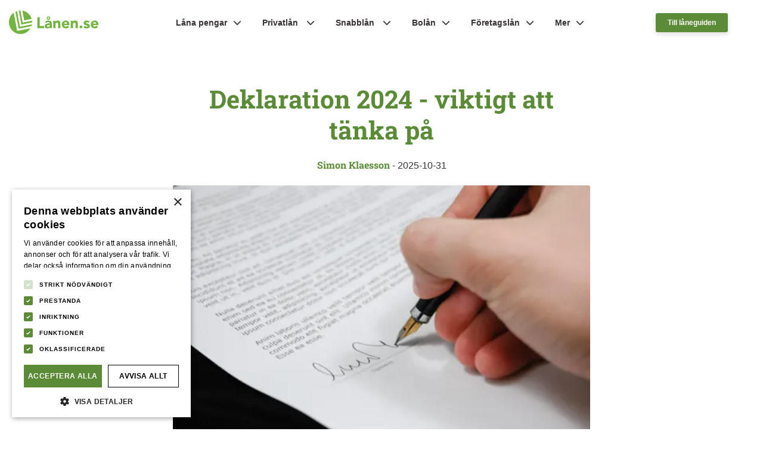

--- FILE ---
content_type: text/html; charset=utf-8
request_url: https://www.xn--lnen-qoa.se/deklaration-2024/
body_size: 17326
content:
<!doctype html>
<html data-n-head-ssr lang="sv" data-n-head="%7B%22lang%22:%7B%22ssr%22:%22sv%22%7D%7D">
  <head>
    <title>Deklaration 2024 - Lånen ger dig tips</title><meta data-n-head="ssr" charset="utf-8"><meta data-n-head="ssr" name="viewport" content="width=device-width,initial-scale=1"><meta data-n-head="ssr" data-hid="description" name="description" content="Nu är det dags att deklarera. I denna guide så får vi igenom allting du behöver veta för att deklarationen 2024 ska gå så smidigt 
som möjligt."><link data-n-head="ssr" rel="shortcut icon" type="image/png" href="/favicon.ico"><link data-n-head="ssr" rel="canonical" href="https://www.lånen.se/deklaration-2024/"><link data-n-head="ssr" rel="alternate" href="https://www.lånen.se/deklaration-2024/" hreflang="sv-se"><script data-n-head="ssr" data-hid="gtm-script">window._gtm_init||(window._gtm_init=1,function(t,e,n,a,o){t[n]=1==t[n]||"yes"==e[n]||1==e[n]||1==e.msDoNotTrack||t[a]&&t[a][o]&&t[a][o]()?1:0}(window,navigator,"doNotTrack","external","msTrackingProtectionEnabled"),function(a,o,i,g,m){a[m]={},a._gtm_inject=function(t){var e,n;a.doNotTrack||a[m][t]||(a[m][t]=1,a[g]=a[g]||[],a[g].push({"gtm.start":(new Date).getTime(),event:"gtm.js"}),e=o.getElementsByTagName(i)[0],(n=o.createElement(i)).async=!0,n.src="https://www.googletagmanager.com/gtm.js?id="+t,e.parentNode.insertBefore(n,e))},a._gtm_inject("GTM-K2D699Q")}(window,document,"script","dataLayer","_gtm_ids"))</script><link rel="modulepreload" href="/_nuxt/075a60d.modern.js" as="script"><link rel="modulepreload" href="/_nuxt/1921912.modern.js" as="script"><link rel="modulepreload" href="/_nuxt/c9f3200.modern.js" as="script"><link rel="modulepreload" href="/_nuxt/35025e4.modern.js" as="script"><link rel="modulepreload" href="/_nuxt/b862fad.modern.js" as="script"><link rel="modulepreload" href="/_nuxt/eec41cd.modern.js" as="script"><style data-vue-ssr-id="b1f5444e:0 019e1cef:0 39ce4a72:0 6a3b741e:0 83a06630:0 33b43971:0 a818b75c:0 812c6cf4:0 0f12b72b:0 0adfce6d:0 7edb8ccd:0 6fc9d5cd:0 55cd0a0b:0 675c7db6:0">@font-face{font-family:"Open Sans";font-style:italic;font-weight:300;font-display:swap;src:url(https://fonts.gstatic.com/s/opensans/v20/memnYaGs126MiZpBA-UFUKWyV9hvIqOxjaPXZSk.woff2) format("woff2");unicode-range:U+0400-045f,U+0490-0491,U+04b0-04b1,U+2116}@font-face{font-family:"Open Sans";font-style:normal;font-weight:300;font-display:swap;src:url(https://fonts.gstatic.com/s/opensans/v20/mem5YaGs126MiZpBA-UN_r8OX-hpKKSTj5PW.woff2) format("woff2");unicode-range:U+0460-052f,U+1c80-1c88,U+20b4,U+2de0-2dff,U+a640-a69f,U+fe2e-fe2f}@font-face{font-family:"Open Sans";font-style:normal;font-weight:500;font-display:swap;src:url(https://fonts.gstatic.com/s/opensans/v20/mem5YaGs126MiZpBA-UN7rgOX-hpKKSTj5PW.woff2) format("woff2");unicode-range:U+0460-052f,U+1c80-1c88,U+20b4,U+2de0-2dff,U+a640-a69f,U+fe2e-fe2f}@font-face{font-family:"Open Sans";font-style:normal;font-weight:700;font-display:swap;src:url(https://fonts.gstatic.com/s/opensans/v20/mem5YaGs126MiZpBA-UN7rgOX-hpKKSTj5PW.woff2) format("woff2");unicode-range:U+0460-052f,U+1c80-1c88,U+20b4,U+2de0-2dff,U+a640-a69f,U+fe2e-fe2f}@font-face{font-family:"Roboto Slab";font-style:normal;font-weight:700;font-display:swap;src:url(https://fonts.gstatic.com/s/robotoslab/v13/BngMUXZYTXPIvIBgJJSb6ufN5qWr4xCC.woff2) format("woff2");unicode-range:U+00??,U+0131,U+0152-0153,U+02bb-02bc,U+02c6,U+02da,U+02dc,U+2000-206f,U+2074,U+20ac,U+2122,U+2191,U+2193,U+2212,U+2215,U+feff,U+fffd}.el-block{width:100%}.el-left{float:left}.el-right{float:right}.section-width{width:900px;max-width:100%}.section-width-sm{width:700px;max-width:100%}.section-width-md{width:900px;max-width:100%}.section-width-lg{width:1100px;max-width:100%}a,abbr,acronym,address,applet,article,aside,audio,b,big,blockquote,body,canvas,caption,center,cite,code,dd,del,details,dfn,div,dl,dt,em,embed,fieldset,figcaption,figure,footer,form,h1,h2,h3,h4,h5,h6,header,hgroup,html,i,iframe,img,ins,kbd,label,legend,li,mark,menu,nav,object,ol,output,p,pre,q,ruby,s,samp,small,span,strike,strong,sub,summary,sup,table,tbody,td,tfoot,th,thead,time,tr,tt,u,ul,var,video{margin:0;padding:0;border:0;font-size:100%;font:inherit;vertical-align:baseline}article,aside,details,figcaption,figure,footer,header,hgroup,menu,nav{display:block}body{line-height:1}ol,ul{list-style:none}blockquote,q{quotes:none}blockquote:after,blockquote:before,q:after,q:before{content:"";content:none}table{border-collapse:collapse;border-spacing:0}.white{color:#fff}.green{color:#5b8b36}.blue{color:#456173}.red{color:#b1403d}.font{color:#383332}.yellow{color:#e6b800}.orange{color:#e68a00}.bg-slblue{background-color:rgba(171,183,183,.1)}.bg-cream{background:#f8f3ed}.bg-lgray{background:#f8f8f8}.bg-white{background:#fff}.bg-blue{background:url(/_nuxt/img/blue-logos.ca345f9.webp)}.bg-green{background:#5b8b36}.bxs{box-shadow:0 2px 5px -2px rgba(0,0,0,.2)}body{color:#383332;font-family:"Open Sans",sans-serif}h1,h2,h3,h4,h5,h6{font-weight:700}button,h1,h2,h3,h4,h5,h6{font-family:"Roboto Slab",serif}li,ol,p{font-size:16px;line-height:26px;font-family:"Open Sans",sans-serif}.h1,h1{font-size:32px;line-height:42px}@media screen and (min-width:600px){.h1,h1{font-size:42px;line-height:52px}}@media screen and (min-width:pad){.h1,h1{font-size:42px;line-height:52px}}.h2,h2{font-weight:700;font-size:26px;line-height:36px}@media screen and (min-width:600px){.h2,h2{font-size:32px;line-height:42px}}@media screen and (min-width:pad){.h2,h2{font-size:32px;line-height:42px}}.h3,h3{font-size:24px;line-height:34px}@media screen and (min-width:600px){.h3,h3{font-size:26px;line-height:36px}}@media screen and (min-width:pad){.h3,h3{font-size:26px;line-height:36px}}.h4,h4{font-size:22px;line-height:32px}@media screen and (min-width:600px){.h4,h4{font-size:24px;line-height:34px}}@media screen and (min-width:pad){.h4,h4{font-size:24px;line-height:34px}}.h5,h5{font-size:20px;line-height:26px}@media screen and (min-width:600px){.h5,h5{font-size:22px;line-height:28px}}@media screen and (min-width:pad){.h5,h5{font-size:22px;line-height:28px}}a,button{font-family:"Open Sans",sans-serif}b{font-weight:700}i{font-style:italic}.list-icon li{position:relative;padding-left:35px}.list-icon li:after{content:"";font:var(--fa-font-solid);position:absolute;left:0;top:0}.list-checkmark li:after{content:"";color:#5b8b36}.list-checkmark li:after,.list-x-mark li:after{background:#fff;border-radius:100%;font-size:24px}.list-x-mark li:after{content:"";color:#b30000}.expand-enter-active,.expand-leave-active{transition:all .2s ease-in-out}.expand-enter,.expand-leave-to{transform:translateY(-20px);opacity:0}.popup-enter-active{-webkit-animation:popup .3s;animation:popup .3s}.popup-leave-active{animation:popup .3s reverse}@-webkit-keyframes popup{0%{transform:scale(0)}50%{transform:scale(1.05)}to{transform:scale(1)}}@keyframes popup{0%{transform:scale(0)}50%{transform:scale(1.05)}to{transform:scale(1)}}.fade-enter-active,.fade-leave-active{transition:opacity .15s}.fade-enter,.fade-leave-to{opacity:0}@-webkit-keyframes up-slide{0%{opacity:0;transform:translateY(50px)}to{opacity:1;transform:translateY(0)}}@keyframes up-slide{0%{opacity:0;transform:translateY(50px)}to{opacity:1;transform:translateY(0)}}@media screen and (min-width:1200px){.nav.scrolled{position:fixed;background:#fff;-webkit-animation:dropdown .15s;animation:dropdown .15s;box-shadow:0 2px 5px -2px rgba(0,0,0,.14)}}@-webkit-keyframes dropdown{0%{transform:translateY(-50px)}to{transform:translateY(0)}}@keyframes dropdown{0%{transform:translateY(-50px)}to{transform:translateY(0)}}.nav{background:#f8f3ed;position:relative;z-index:99;width:100%;border:0;box-sizing:border-box;border-bottom:1px solid #e6e6e6;display:flex;align-items:stretch;justify-content:space-between;flex-wrap:wrap}@media screen and (min-width:1200px){.nav{border:0;position:absolute;background:0 0}}.nav a{text-decoration:none}.nav-logo{z-index:3;padding:15px 0 15px 15px;background:#f8f3ed;display:flex;flex-wrap:wrap;justify-content:flex-start;align-items:center;flex:1}.nav-logo img{width:100px;height:26.6px}@media screen and (min-width:1200px){.nav-logo img{width:150px;height:40px}}@media screen and (min-width:1200px){.nav-logo{width:165px;flex:none;background:0 0}}.nav-list-item:first-child>div{padding-top:10px}@media screen and (min-width:900px){.nav-list-item:first-child>div{padding-top:25px}}.nav-list-item:last-child>div{padding-bottom:20px}@media screen and (min-width:900px){.nav-list-item:last-child>div{padding-bottom:25px}}.nav-list{position:absolute;top:100%;display:flex;flex-wrap:wrap;justify-content:flex-start;align-items:stretch;order:1;z-index:3;width:100%;background:#f8f3ed;border:0;box-sizing:border-box;border-top:1px solid #e6e6e6}@media screen and (max-width:600px){.nav-list{max-height:100vh;overflow:auto}}@media screen and (min-width:mobile){.nav-list{max-height:100vh;overflow:auto}}@media screen and (min-width:1200px){.nav-list{border:0;box-sizing:border-box;border-none:1px solid #e6e6e6;position:static;background:0 0;left:0;right:0;width:auto}}.nav-list-item{display:flex;flex-wrap:wrap;justify-content:flex-start;align-items:center;width:100%;font-weight:700}@media screen and (min-width:1200px){.nav-list-item{width:auto}}.nav-list-item__dropdown.show,.nav-list-item__link.show,.nav-list-item__mega-menu.show{display:flex!important}.nav-list-item__dropdown.active,.nav-list-item__link.active,.nav-list-item__mega-menu.active{color:#5b8b36}@media screen and (max-width:600px){.nav-list-item__dropdown.active,.nav-list-item__link.active,.nav-list-item__mega-menu.active{background-color:#fff;border:0;box-sizing:border-box;border-top:1px solid #e6e6e6}}@media screen and (min-width:mobile){.nav-list-item__dropdown.active,.nav-list-item__link.active,.nav-list-item__mega-menu.active{background-color:#fff;border:0;box-sizing:border-box;border-top:1px solid #e6e6e6}}.nav-list-item__dropdown,.nav-list-item__link{position:relative}.nav-list-item__dropdown,.nav-list-item__link,.nav-list-item__mega-menu{display:flex;flex-wrap:wrap;justify-content:flex-start;align-items:center;width:100%;padding:5px 20px;box-sizing:border-box;display:none;color:#383332;font-size:14px}@media screen and (min-width:1200px){.nav-list-item__dropdown,.nav-list-item__link,.nav-list-item__mega-menu{padding:25px 20px 25px 15px;display:flex;flex-wrap:wrap;justify-content:flex-start;align-items:center;border:0;width:auto}}.nav-list-item__mega-menu .dropdown.overflow-auto{overflow:auto!important}.nav-list-item__mega-menu .dropdown{width:100%!important;left:0!important;right:0!important;overflow:unset!important;background:#fff!important}@media screen and (min-width:600px){.nav-list-item__mega-menu .dropdown{border-top:3px solid #5b8b36!important}}@media screen and (min-width:pad){.nav-list-item__mega-menu .dropdown{border-top:3px solid #5b8b36!important}}.nav-list-item__mega-menu .dropdown .link-column-container{display:flex;flex-wrap:wrap;flex:1;margin:0 auto}.nav-list-item__mega-menu .dropdown .link-column-container .link-column{margin:0}.nav-list-item__mega-menu .dropdown .link-column-container .link-column .link-column-box{padding:0 0 5px}@media screen and (min-width:600px){.nav-list-item__mega-menu .dropdown .link-column-container .link-column .link-column-box{padding:1.5rem 1rem}}@media screen and (min-width:pad){.nav-list-item__mega-menu .dropdown .link-column-container .link-column .link-column-box{padding:1.5rem 1rem}}.nav-list-item__mega-menu .dropdown .link-column-container .link-column .link-column-sub-header.active{color:#5b8b36}.nav-list-item__mega-menu .dropdown .link-column-container .link-column .link-column-sub-header{margin-bottom:0;color:#383332}@media screen and (max-width:600px){.nav-list-item__mega-menu .dropdown .link-column-container .link-column .link-column-sub-header{display:flex;width:100%;align-items:center}}@media screen and (min-width:mobile){.nav-list-item__mega-menu .dropdown .link-column-container .link-column .link-column-sub-header{display:flex;width:100%;align-items:center}}@media screen and (min-width:600px){.nav-list-item__mega-menu .dropdown .link-column-container .link-column .link-column-sub-header{margin-bottom:.5rem}}@media screen and (min-width:pad){.nav-list-item__mega-menu .dropdown .link-column-container .link-column .link-column-sub-header{margin-bottom:.5rem}}.nav-list-item__mega-menu .dropdown .link-column-container .link-column .link-column-sub-header i{display:block;margin-left:.5rem;color:#383332;transition-delay:.2s ease-in-out}@media screen and (min-width:600px){.nav-list-item__mega-menu .dropdown .link-column-container .link-column .link-column-sub-header i{display:none}}@media screen and (min-width:pad){.nav-list-item__mega-menu .dropdown .link-column-container .link-column .link-column-sub-header i{display:none}}.nav-list-item__mega-menu .dropdown .link-column-container .link-column .link-column-sub-header .sub-header-divider{display:none}@media screen and (min-width:600px){.nav-list-item__mega-menu .dropdown .link-column-container .link-column .link-column-sub-header .sub-header-divider{display:block;border-bottom:2px solid #5b8b36;max-width:50px;margin-top:.25rem}}@media screen and (min-width:pad){.nav-list-item__mega-menu .dropdown .link-column-container .link-column .link-column-sub-header .sub-header-divider{display:block;border-bottom:2px solid #5b8b36;max-width:50px;margin-top:.25rem}}.nav-list-item__mega-menu .dropdown .link-column-container .link-column .link-column-links{display:flex;flex-direction:column}@media screen and (min-width:600px){.nav-list-item__mega-menu .dropdown .link-column-container .link-column .link-column-links{display:grid}}@media screen and (min-width:pad){.nav-list-item__mega-menu .dropdown .link-column-container .link-column .link-column-links{display:grid}}.nav-list-item__mega-menu .dropdown .link-column-container .link-column .link-column-links a{color:#383332;font-weight:400;font-size:13px}.nav-list-item__mega-menu .dropdown .link-column-container .link-column .link-column-links a:hover{color:#5b8b36}.nav-list-item__mega-menu .dropdown .link-column-container .link-column .link-column-links.grid-template-columns-2{grid-template-columns:repeat(2,1fr)}.nav-list-item__mega-menu .dropdown .link-column-container .link-column .link-column-links.grid-template-columns-3{grid-template-columns:repeat(3,1fr)}@media screen and (max-width:600px){.nav-list-item__mega-menu .dropdown .link-column-container .link-column .link-column-links.d-none{display:none}}@media screen and (min-width:mobile){.nav-list-item__mega-menu .dropdown .link-column-container .link-column .link-column-links.d-none{display:none}}@media screen and (min-width:600px){.nav-list-item__mega-menu .dropdown .link-column-container .col-lg-3{width:25%!important}}@media screen and (min-width:pad){.nav-list-item__mega-menu .dropdown .link-column-container .col-lg-3{width:25%!important}}@media screen and (min-width:600px){.nav-list-item__mega-menu .dropdown .link-column-container .col-lg-6{width:50%!important}}@media screen and (min-width:pad){.nav-list-item__mega-menu .dropdown .link-column-container .col-lg-6{width:50%!important}}@media screen and (min-width:600px){.nav-list-item__mega-menu .dropdown .link-column-container .col-lg-9{width:75%!important}}@media screen and (min-width:pad){.nav-list-item__mega-menu .dropdown .link-column-container .col-lg-9{width:75%!important}}.nav-list-item__mega-menu .dropdown .link-column-container .col-12{flex:0 0 auto;width:100%}.nav-list-item__mega-menu .dropdown .highlighted-link-container{background-color:#fff;padding:0;margin-bottom:0;width:100%}@media screen and (max-width:600px){.nav-list-item__mega-menu .dropdown .highlighted-link-container{padding-left:.75rem}}@media screen and (min-width:mobile){.nav-list-item__mega-menu .dropdown .highlighted-link-container{padding-left:.75rem}}@media screen and (min-width:600px){.nav-list-item__mega-menu .dropdown .highlighted-link-container{background-color:#f8f3ed;margin:0;padding-left:1.75rem}}@media screen and (min-width:pad){.nav-list-item__mega-menu .dropdown .highlighted-link-container{background-color:#f8f3ed;margin:0;padding-left:1.75rem}}.nav-list-item__mega-menu .dropdown .highlighted-link-container .highlighted-link{display:flex;align-items:center;font-weight:700;padding:0;color:#383332}@media screen and (min-width:600px){.nav-list-item__mega-menu .dropdown .highlighted-link-container .highlighted-link{padding-top:.75rem;padding-bottom:.75rem}}@media screen and (min-width:pad){.nav-list-item__mega-menu .dropdown .highlighted-link-container .highlighted-link{padding-top:.75rem;padding-bottom:.75rem}}.nav-list-item__mega-menu .dropdown .highlighted-link-container .highlighted-link i{display:none;margin-left:.5rem}@media screen and (min-width:600px){.nav-list-item__mega-menu .dropdown .highlighted-link-container .highlighted-link i{display:block}}@media screen and (min-width:pad){.nav-list-item__mega-menu .dropdown .highlighted-link-container .highlighted-link i{display:block}}.nav-list-item__mega-menu .dropdown .highlighted-link-container .highlighted-link:hover{color:#5b8b36}.nav-list-item__dropdown,.nav-list-item__mega-menu{cursor:default}.nav-list-item__dropdown .ddm_text,.nav-list-item__mega-menu .ddm_text{position:relative;width:100%}.nav-list-item__dropdown .ddm_text:after,.nav-list-item__mega-menu .ddm_text:after{position:relative;right:0;padding-left:10px;font:var(--fa-font-solid);content:""}.nav-list-item__dropdown .dropdown,.nav-list-item__mega-menu .dropdown{display:flex;flex-wrap:wrap;justify-content:center;align-items:center;box-sizing:border-box;background:#fff;max-height:300px;overflow-y:auto;width:100%;margin-top:10px}@media screen and (min-width:600px){.nav-list-item__dropdown .dropdown,.nav-list-item__mega-menu .dropdown{width:100%;border-top:3px solid #5b8b36!important}}@media screen and (min-width:pad){.nav-list-item__dropdown .dropdown,.nav-list-item__mega-menu .dropdown{width:100%;border-top:3px solid #5b8b36!important}}@media screen and (min-width:1200px){.nav-list-item__dropdown .dropdown,.nav-list-item__mega-menu .dropdown{box-shadow:0 2px 5px -2px rgba(0,0,0,.2);border-top:5px solid #5b8b36;margin-top:0;position:absolute;top:100%;max-height:600px;left:0;width:300px;border-bottom-left-radius:10px;border-bottom-right-radius:10px}}.nav-list-item__dropdown .dropdown li.child a,.nav-list-item__mega-menu .dropdown li.child a{display:flex;flex-wrap:wrap;justify-content:flex-start;align-items:center;position:relative;font-size:13px;line-height:19px}.nav-list-item__dropdown .dropdown li.child a:after,.nav-list-item__mega-menu .dropdown li.child a:after{position:absolute;content:"";font:var(--fa-font-light)}.nav-list-item__dropdown .dropdown li.child a span,.nav-list-item__mega-menu .dropdown li.child a span{margin-left:25px}.nav-list-item__dropdown .dropdown li,.nav-list-item__mega-menu .dropdown li{display:flex;flex-wrap:wrap;justify-content:flex-start;align-items:center;width:100%;font-size:14px;color:#383332}@media screen and (min-width:600px){.nav-list-item__dropdown .dropdown li,.nav-list-item__mega-menu .dropdown li{border:0;box-sizing:border-box;border-bottom:1px solid #e6e6e6}}@media screen and (min-width:pad){.nav-list-item__dropdown .dropdown li,.nav-list-item__mega-menu .dropdown li{border:0;box-sizing:border-box;border-bottom:1px solid #e6e6e6}}.nav-list-item__dropdown .dropdown li:last-child,.nav-list-item__mega-menu .dropdown li:last-child{border:0}.nav-list-item__dropdown .dropdown li a,.nav-list-item__mega-menu .dropdown li a{box-sizing:border-box;width:100%;color:#383332}@media screen and (max-width:600px){.nav-list-item__dropdown .dropdown li a,.nav-list-item__mega-menu .dropdown li a{padding:12px}}@media screen and (min-width:600px){.nav-list-item__dropdown .dropdown li a,.nav-list-item__mega-menu .dropdown li a{padding:12px}}@media screen and (min-width:900px){.nav-list-item__dropdown .dropdown li a,.nav-list-item__mega-menu .dropdown li a{padding:15px}}@media screen and (max-width:600px){.nav-list-item__dropdown .dropdown li a,.nav-list-item__mega-menu .dropdown li a{padding:0 12px 12px}}@media screen and (min-width:mobile){.nav-list-item__dropdown .dropdown li a,.nav-list-item__mega-menu .dropdown li a{padding:0 12px 12px}}.nav-list-item__dropdown .dropdown li a:hover,.nav-list-item__mega-menu .dropdown li a:hover{color:#5b8b36;text-decoration:underline}.nav-list-item__link:hover{color:#5b8b36}.nav-cta{background:#f8f3ed;display:flex;justify-content:right;align-items:center;order:1;z-index:3;padding-right:15px}@media screen and (min-width:1200px){.nav-cta{width:165px;background:0 0}}.nav-cta a{height:30%}.nav-cta a,.nav-toggle{display:flex;align-items:center}.nav-toggle{flex-wrap:wrap;justify-content:center;padding-right:15px;position:relative;z-index:3;background:#f8f3ed;order:3}@media screen and (min-width:1200px){.nav-toggle{display:none}}.nav-toggle__btn{position:relative;font-size:32px;color:#5b8b36;transition:.15s ease-in-out}.nav-toggle__btn:after{content:"";font:var(--fa-font-solid)}.nav-toggle__btn.open{transform:rotate(90deg)}.nav-overlay{position:fixed;top:0;left:0;width:100%;height:100%;background:#000;opacity:.6;z-index:2}.nav .mega-container{--bs-gutter-x:1.5rem;--bs-gutter-y:0;width:100%;padding-right:calc(var(--bs-gutter-x)*.5);padding-left:calc(var(--bs-gutter-x)*.5);margin-right:auto;margin-left:auto}@media screen and (min-width:900px){.nav .mega-container{max-width:1320px}}@media screen and (min-width:600px){.nav .mega-container{max-width:1100px}}@media screen and (min-width:pad){.nav .mega-container{max-width:1100px}}@media screen and (max-width:600px){.nav .mega-container{max-width:540px}}@media screen and (min-width:mobile){.nav .mega-container{max-width:540px}}.letter-capitalize{display:inline-block}.letter-capitalize:first-letter{text-transform:capitalize}button{-webkit-appearance:none;-webkit-border-radius:0}.btn,.cookie-consent-btn,button{border:0;transition:.15s ease-in-out;border-radius:3px;cursor:pointer;text-decoration:none;text-align:center;font-weight:700;box-shadow:0 3px 8px rgba(0,0,0,.15)}.btn:hover,.cookie-consent-btn:hover,button:hover{box-shadow:none;transform:translateY(1px)}.btn-sm,.cookie-consent-btn,button-sm{padding:5px 20px;font-size:12px}.btn-md,button-md{padding:15px 30px;font-size:16px}.btn-lg,button-lg{padding:25px 40px;font-size:18px}.btn-green,.cookie-consent-btn,button-green{background:#5b8b36;color:#fff}.btn-white,button-white{background:#fff;color:#383332}.btn-blue,button-blue{background:#456173;color:#fff}.btn-text-green,button-text-green{color:#5b8b36;background:0 0;box-shadow:none}.btn-text-green:hover,button-text-green:hover{text-decoration:underline}.compliance-string{font-size:.8em;color:grey}.table-container{border-radius:5px;background:#fff;box-shadow:0 5px 15px 0 rgba(0,0,0,.2);display:flex;flex-wrap:wrap;justify-content:flex-start;align-items:center;overflow:auto}.table-container__table{width:100%;background:#fff}.table-container__table thead tr,.table-container__table tr:nth-child(2n){background:#f8f8f8}.table-container__table tr td,.table-container__table tr th{padding:15px;font-size:14px;line-height:20px;text-align:center}.table-container__table tr th{font-weight:700}.dynamic-table-container{overflow-x:auto;box-shadow:0 2px 5px -2px rgba(0,0,0,.2);border-radius:5px;border-top:1px solid #f3f3f3;border-bottom:1px solid #f3f3f3}.dynamic-table-container table{width:100%;border-collapse:separate;border-spacing:0}.dynamic-table-container table thead td{min-width:165px;font-weight:700}.dynamic-table-container table tr{background-color:#fff}.dynamic-table-container table tr:nth-child(2n){background-color:#f8f8f8}.dynamic-table-container table tbody tr:last-child td,.dynamic-table-container table tbody tr:last-child th{border-bottom:unset}.dynamic-table-container table td,.dynamic-table-container table th{padding:12px;border-bottom:1px solid #f3f3f3;border-right:1px solid #f3f3f3}.dynamic-table-container table th{border-left:1px solid #f3f3f3;text-align:left;white-space:nowrap;width:1%}.dynamic-table-container.sticky-headers th{z-index:1;background:inherit!important;position:-webkit-sticky;position:sticky;left:0}.dynamic-table-container.mobile-headers-in-cell th{display:none}@media screen and (min-width:600px){.dynamic-table-container.mobile-headers-in-cell th{display:table-cell}}@media screen and (min-width:pad){.dynamic-table-container.mobile-headers-in-cell th{display:table-cell}}.dynamic-table-container.mobile-headers-in-cell td:first-of-type{border-left:1px solid #f3f3f3}@media screen and (min-width:600px){.dynamic-table-container.mobile-headers-in-cell td:first-of-type{border-left:none}}@media screen and (min-width:pad){.dynamic-table-container.mobile-headers-in-cell td:first-of-type{border-left:none}}.dynamic-table-container.mobile-headers-in-cell .mobile-data-title{font-size:12px;font-weight:700;margin-bottom:5px}@media screen and (min-width:600px){.dynamic-table-container.mobile-headers-in-cell .mobile-data-title{display:none}}@media screen and (min-width:pad){.dynamic-table-container.mobile-headers-in-cell .mobile-data-title{display:none}}.mobile-scroll-shadow{display:flex;position:relative;flex-wrap:nowrap;align-items:normal}.mobile-scroll-shadow:after{content:"";right:0;box-shadow:5px 0 15px 10px rgba(0,0,0,.225);position:-webkit-sticky;position:sticky}@media screen and (min-width:768px){.mobile-scroll-shadow:after{box-shadow:15px 0 23px 25px transparent}}.mobile-scroll-shadow table{position:relative}.mobile-scroll-shadow table:before{content:"";right:7px;top:0;position:absolute;height:100%;box-shadow:5px 0 15px 10px #fff;z-index:98}@media screen and (min-width:768px){.mobile-scroll-shadow table:before{box-shadow:5px 0 15px 10px hsla(0,0%,100%,0)}}.form{box-sizing:border-box;background:#fff;box-shadow:0 5px 15px 0 rgba(0,0,0,.15);border-radius:5px;display:grid;grid-gap:40px;gap:40px;grid-template-columns:repeat(1,1fr)}@media screen and (max-width:600px){.form{padding:24px}}@media screen and (min-width:600px){.form{padding:24px}}@media screen and (min-width:900px){.form{padding:30px}}@media screen and (min-width:600px){.form-container{display:flex;flex-wrap:wrap;justify-content:flex-start;align-items:flex-start}}@media screen and (min-width:pad){.form-container{display:flex;flex-wrap:wrap;justify-content:flex-start;align-items:flex-start}}.form-container label{font-family:"Roboto Slab",serif;padding:15px 0;flex:1}@media screen and (max-width:600px){.form-container label{display:block}}@media screen and (min-width:mobile){.form-container label{display:block}}.form-container input,.form-container textarea{border-radius:5px;box-sizing:border-box;border:1px solid #e6e6e6;font-family:"Open Sans",sans-serif;font-size:16px;flex:2;resize:vertical;padding:15px}@media screen and (max-width:600px){.form-container input,.form-container textarea{width:100%}}@media screen and (min-width:mobile){.form-container input,.form-container textarea{width:100%}}.html-input__error{width:100%;background:#fbafaf;box-sizing:border-box;border:1px solid #8b0000;margin-top:10px;padding:10px;font-size:14px;border-radius:2px;font-family:"Roboto Slab",serif;color:#8b0000}option,select,textarea{-webkit-appearance:none}a.reset-link{text-decoration:none}a.link-hover:hover{text-decoration:underline}.scroll-top{position:fixed;bottom:20px;right:20px;background:#456173;color:#fff;width:50px;height:50px;border-radius:2px;border:2px solid #fff;box-shadow:0 2px 5px -2px rgba(0,0,0,.2);cursor:pointer;z-index:2;display:flex;flex-wrap:wrap;justify-content:center;align-items:center}.scroll-top i{font-size:20px;transition:.15s ease-in-out}.scroll-top:hover i{margin-top:-10px}.scroll-top-enter-active,.scroll-top-leave-active{transition:opacity .15s}.scroll-top-enter,.scroll-top-leave-to{opacity:0}.cookie-consent{position:fixed;bottom:10px;left:50%;transform:translateX(-50%);padding:20px;background:#fff;border:1px solid #5b8b36;border-radius:2px;box-shadow:0 2px 5px -2px rgba(0,0,0,.2);width:600px;max-width:calc(100% - 40px);box-sizing:border-box;z-index:99;display:flex;flex-wrap:wrap;justify-content:center;align-items:center}.cookie-consent p{font-size:14px;line-height:20px}.cookie-consent a{font-weight:700;color:#5b8b36;text-decoration:none}.cookie-consent a:hover{text-decoration:underline}@media screen and (min-width:600px){.cookie-consent{padding:20px}}@media screen and (min-width:pad){.cookie-consent{padding:20px}}.cookie-consent-content{margin-bottom:20px}@media screen and (min-width:600px){.cookie-consent-content{flex:1;margin-bottom:0;margin-right:20px}}@media screen and (min-width:pad){.cookie-consent-content{flex:1;margin-bottom:0;margin-right:20px}}.tooltip-icon{margin-right:0!important;margin-left:5px;color:#456173}.tooltip-container .tooltip-inner>*{font-size:14px;line-height:22px}.tooltip{z-index:9999;max-width:200px}.tooltip .tooltip-inner{text-align:left;box-shadow:0 2px 5px -2px rgba(0,0,0,.2);border-radius:3px;background:#fff;font-size:12px;line-height:20px;color:#383332;font-family:"Open Sans",sans-serif;box-sizing:border-box}@media screen and (max-width:600px){.tooltip .tooltip-inner{padding:12px}}@media screen and (min-width:600px){.tooltip .tooltip-inner{padding:12px}}@media screen and (min-width:900px){.tooltip .tooltip-inner{padding:15px}}.tooltip .tooltip-inner :first-child{margin-top:0}.tooltip .tooltip-inner :last-child{margin-bottom:0}.tooltip .tooltip-arrow{position:absolute}.tooltip[x-placement^=top]{margin-bottom:5px}.tooltip[x-placement^=bottom]{margin-top:5px}.tooltip[x-placement^=right]{margin-left:5px}.tooltip[x-placement^=left]{margin-right:5px}.tooltip[aria-hidden=true]{visibility:hidden;opacity:0;transition:opacity .15s,visibility .15s}.tooltip[aria-hidden=false]{visibility:visible;opacity:1;transition:opacity .15s}.slices .indexed:nth-child(2){margin-top:60px}.section,section{display:flex;flex-wrap:wrap;justify-content:center;align-items:center;box-sizing:border-box;padding:40px 20px}.section-inner,section-inner{position:relative;z-index:1}.section-header,section-header{margin-bottom:20px;width:100%;color:#5b8b36;border-bottom:2px solid rgba(0,0,0,.03);padding-bottom:10px}@media screen and (min-width:600px){.section-header,section-header{margin-bottom:30px}}@media screen and (min-width:pad){.section-header,section-header{margin-bottom:30px}}@media screen and (min-width:900px){.section-header,section-header{margin-bottom:40px}}.section.no_padding{padding:0 20px}.section.padding_top{padding-bottom:0}.section.padding_bottom{padding-top:0}.banner{position:relative;padding-top:40px;overflow:hidden}.banner:after{position:absolute;z-index:0;background-image:url(/_nuxt/img/logo-cream.3993648.webp);background-size:cover;top:50%;transform:translateY(-50%);content:"";opacity:.125}@media screen and (min-width:600px){.banner{padding-top:60px;padding-bottom:60px}}@media screen and (min-width:pad){.banner{padding-top:60px;padding-bottom:60px}}@media screen and (min-width:1200px){.banner{padding-top:140px;padding-bottom:80px}}.banner .banner-inner__teaser{box-sizing:border-box}@media screen and (max-width:600px){.banner .banner-inner__teaser{margin-top:32px}}@media screen and (min-width:600px){.banner .banner-inner__teaser{margin-top:32px;margin-top:40px}}.banner .banner-inner__teaser p{font-size:18px;line-height:28px}.rich-text-container .iterator:first-child h2:first-child{margin-top:0!important}.rich-text-container .iterator{margin-bottom:30px;width:100%}@media screen and (min-width:600px){.rich-text-container .iterator{margin-bottom:60px}}@media screen and (min-width:pad){.rich-text-container .iterator{margin-bottom:60px}}.rich-text-container .iterator h2:first-child{margin-top:0!important}.rich-text-container .iterator p:last-child{margin-bottom:0}.rich-text strong,.tooltip .tooltip-inner strong{font-weight:700}.rich-text p,.tooltip .tooltip-inner p{margin:20px 0}.rich-text h2:first-child,.rich-text h3:first-child,.rich-text h4:first-child,.rich-text h5:first-child,.tooltip .tooltip-inner h2:first-child,.tooltip .tooltip-inner h3:first-child,.tooltip .tooltip-inner h4:first-child,.tooltip .tooltip-inner h5:first-child{margin-top:0}.rich-text h2,.tooltip .tooltip-inner h2{width:100%;color:#5b8b36;text-align:left;border:0;box-sizing:border-box;border-bottom:2px solid rgba(0,0,0,.03);padding-bottom:20px;margin-bottom:30px;margin-top:60px}.rich-text h3,.tooltip .tooltip-inner h3{margin-bottom:30px;margin-top:40px}.rich-text h4,.tooltip .tooltip-inner h4{box-sizing:border-box}@media screen and (max-width:600px){.rich-text h4,.tooltip .tooltip-inner h4{margin-top:16px}}@media screen and (min-width:600px){.rich-text h4,.tooltip .tooltip-inner h4{margin-top:16px;margin-top:20px}}@media screen and (max-width:600px){.rich-text h4,.tooltip .tooltip-inner h4{margin-bottom:16px}}@media screen and (min-width:600px){.rich-text h4,.tooltip .tooltip-inner h4{margin-bottom:16px;margin-bottom:20px}}.rich-text h5,.tooltip .tooltip-inner h5{box-sizing:border-box}@media screen and (max-width:600px){.rich-text h5,.tooltip .tooltip-inner h5{margin-top:16px}}@media screen and (min-width:600px){.rich-text h5,.tooltip .tooltip-inner h5{margin-top:16px;margin-top:20px}}@media screen and (max-width:600px){.rich-text h5,.tooltip .tooltip-inner h5{margin-bottom:16px}}@media screen and (min-width:600px){.rich-text h5,.tooltip .tooltip-inner h5{margin-bottom:16px;margin-bottom:20px}}.rich-text img,.tooltip .tooltip-inner img{width:700px;height:auto;max-width:100%;box-shadow:0 2px 5px -2px rgba(0,0,0,.14);border-radius:3px}.rich-text em,.tooltip .tooltip-inner em{font-style:italic}.rich-text iframe,.tooltip .tooltip-inner iframe{width:100%;height:200px;border-radius:3px;margin-bottom:40px;box-shadow:0 2px 5px -2px rgba(0,0,0,.14)}@media screen and (min-width:600px){.rich-text iframe,.tooltip .tooltip-inner iframe{height:360px}}@media screen and (min-width:pad){.rich-text iframe,.tooltip .tooltip-inner iframe{height:360px}}.rich-text a,.tooltip .tooltip-inner a{color:#3e7bbe;font-weight:700;text-decoration:none}.rich-text a:hover,.tooltip .tooltip-inner a:hover{text-decoration:underline}.rich-text ol li,.rich-text ul li,.tooltip .tooltip-inner ol li,.tooltip .tooltip-inner ul li{margin-bottom:20px;line-height:26px;word-break:break-word}.rich-text ol li strong,.rich-text ul li strong,.tooltip .tooltip-inner ol li strong,.tooltip .tooltip-inner ul li strong{font-weight:700}.rich-text ol li a,.rich-text ul li a,.tooltip .tooltip-inner ol li a,.tooltip .tooltip-inner ul li a{color:#3e7bbe;font-weight:700;text-decoration:none;font-size:16px;margin:0}.rich-text ol li a strong,.rich-text ul li a strong,.tooltip .tooltip-inner ol li a strong,.tooltip .tooltip-inner ul li a strong{font-size:16px}.rich-text ol li a:hover,.rich-text ul li a:hover,.tooltip .tooltip-inner ol li a:hover,.tooltip .tooltip-inner ul li a:hover{text-decoration:underline}.rich-text ol li:last-child,.rich-text ul li:last-child,.tooltip .tooltip-inner ol li:last-child,.tooltip .tooltip-inner ul li:last-child{margin-bottom:0}.rich-text ul li,.tooltip .tooltip-inner ul li{position:relative;padding-left:40px}.rich-text ul li:after,.tooltip .tooltip-inner ul li:after{content:"";font:var(--fa-font-solid);position:absolute;left:0;top:-2px;border-radius:150px;width:20px;height:20px;display:flex;flex-wrap:wrap;justify-content:center;align-items:center;font-size:29px;background:#666;color:#f3f3f3}.rich-text ol li,.tooltip .tooltip-inner ol li{position:relative;counter-increment:counter;padding-left:40px}.rich-text ol li:after,.tooltip .tooltip-inner ol li:after{box-sizing:border-box;border:1px solid #e6e6e6;width:28px;height:28px;border-radius:100px;display:flex;flex-wrap:wrap;justify-content:center;align-items:center;position:absolute;left:0;top:0;font-weight:700;font-size:14px!important;line-height:0;background:#f3f3f3;content:counter(counter);font-family:"Roboto Slab",serif}.rich-text-white *{color:#fff!important}.rich-text-white a{text-decoration:underline}.rich-text-white a:hover{text-decoration:none}.customizable-table .table-container{width:100%;overflow-x:auto}.customizable-table .table-container__table tr td,.customizable-table .table-container__table tr th{vertical-align:middle;text-align:left;min-width:150px;border:0;box-sizing:border-box;border-right:1px solid #e6e6e6}.customizable-table .table-container__table tr td:first-child,.customizable-table .table-container__table tr th:first-child{max-width:150px}.customizable-table .table-container__table tr td:last-child,.customizable-table .table-container__table tr th:last-child{border:0}.customizable-table .teaser{box-sizing:border-box}@media screen and (max-width:600px){.customizable-table .teaser{margin-bottom:32px}}@media screen and (min-width:600px){.customizable-table .teaser{margin-bottom:32px;margin-bottom:40px}}.nuxt-progress{position:fixed;top:0;left:0;right:0;height:5px;width:0;opacity:1;transition:width .1s,opacity .4s;background-color:#fff;z-index:999999}.nuxt-progress.nuxt-progress-notransition{transition:none}.nuxt-progress-failed{background-color:red}@font-face{font-family:"Open Sans";font-style:italic;font-weight:300;font-display:swap;src:url(https://fonts.gstatic.com/s/opensans/v20/memnYaGs126MiZpBA-UFUKWyV9hvIqOxjaPXZSk.woff2) format("woff2");unicode-range:U+0400-045f,U+0490-0491,U+04b0-04b1,U+2116}@font-face{font-family:"Open Sans";font-style:normal;font-weight:300;font-display:swap;src:url(https://fonts.gstatic.com/s/opensans/v20/mem5YaGs126MiZpBA-UN_r8OX-hpKKSTj5PW.woff2) format("woff2");unicode-range:U+0460-052f,U+1c80-1c88,U+20b4,U+2de0-2dff,U+a640-a69f,U+fe2e-fe2f}@font-face{font-family:"Open Sans";font-style:normal;font-weight:500;font-display:swap;src:url(https://fonts.gstatic.com/s/opensans/v20/mem5YaGs126MiZpBA-UN7rgOX-hpKKSTj5PW.woff2) format("woff2");unicode-range:U+0460-052f,U+1c80-1c88,U+20b4,U+2de0-2dff,U+a640-a69f,U+fe2e-fe2f}@font-face{font-family:"Open Sans";font-style:normal;font-weight:700;font-display:swap;src:url(https://fonts.gstatic.com/s/opensans/v20/mem5YaGs126MiZpBA-UN7rgOX-hpKKSTj5PW.woff2) format("woff2");unicode-range:U+0460-052f,U+1c80-1c88,U+20b4,U+2de0-2dff,U+a640-a69f,U+fe2e-fe2f}@font-face{font-family:"Roboto Slab";font-style:normal;font-weight:700;font-display:swap;src:url(https://fonts.gstatic.com/s/robotoslab/v13/BngMUXZYTXPIvIBgJJSb6ufN5qWr4xCC.woff2) format("woff2");unicode-range:U+00??,U+0131,U+0152-0153,U+02bb-02bc,U+02c6,U+02da,U+02dc,U+2000-206f,U+2074,U+20ac,U+2122,U+2191,U+2193,U+2212,U+2215,U+feff,U+fffd}.slices[data-v-1240e18f] section:first-child{padding-top:0}@font-face{font-family:"Open Sans";font-style:italic;font-weight:300;font-display:swap;src:url(https://fonts.gstatic.com/s/opensans/v20/memnYaGs126MiZpBA-UFUKWyV9hvIqOxjaPXZSk.woff2) format("woff2");unicode-range:U+0400-045f,U+0490-0491,U+04b0-04b1,U+2116}@font-face{font-family:"Open Sans";font-style:normal;font-weight:300;font-display:swap;src:url(https://fonts.gstatic.com/s/opensans/v20/mem5YaGs126MiZpBA-UN_r8OX-hpKKSTj5PW.woff2) format("woff2");unicode-range:U+0460-052f,U+1c80-1c88,U+20b4,U+2de0-2dff,U+a640-a69f,U+fe2e-fe2f}@font-face{font-family:"Open Sans";font-style:normal;font-weight:500;font-display:swap;src:url(https://fonts.gstatic.com/s/opensans/v20/mem5YaGs126MiZpBA-UN7rgOX-hpKKSTj5PW.woff2) format("woff2");unicode-range:U+0460-052f,U+1c80-1c88,U+20b4,U+2de0-2dff,U+a640-a69f,U+fe2e-fe2f}@font-face{font-family:"Open Sans";font-style:normal;font-weight:700;font-display:swap;src:url(https://fonts.gstatic.com/s/opensans/v20/mem5YaGs126MiZpBA-UN7rgOX-hpKKSTj5PW.woff2) format("woff2");unicode-range:U+0460-052f,U+1c80-1c88,U+20b4,U+2de0-2dff,U+a640-a69f,U+fe2e-fe2f}@font-face{font-family:"Roboto Slab";font-style:normal;font-weight:700;font-display:swap;src:url(https://fonts.gstatic.com/s/robotoslab/v13/BngMUXZYTXPIvIBgJJSb6ufN5qWr4xCC.woff2) format("woff2");unicode-range:U+00??,U+0131,U+0152-0153,U+02bb-02bc,U+02c6,U+02da,U+02dc,U+2000-206f,U+2074,U+20ac,U+2122,U+2191,U+2193,U+2212,U+2215,U+feff,U+fffd}section[data-v-709afb2c]{padding-bottom:0}section[data-v-709afb2c] .section-inner{text-align:center;display:grid;grid-gap:20px;gap:20px;grid-template-columns:repeat(1,1fr)}section[data-v-709afb2c] .section-inner h1{color:#5b8b36}section[data-v-709afb2c] .section-inner img{border-radius:3px;max-width:100%;height:auto}section[data-v-709afb2c] .section-inner p a{color:#5b8b36;font-family:"Roboto Slab",serif;text-decoration:none}section[data-v-709afb2c] .section-inner p a:hover{text-decoration:underline}@font-face{font-family:"Open Sans";font-style:italic;font-weight:300;font-display:swap;src:url(https://fonts.gstatic.com/s/opensans/v20/memnYaGs126MiZpBA-UFUKWyV9hvIqOxjaPXZSk.woff2) format("woff2");unicode-range:U+0400-045f,U+0490-0491,U+04b0-04b1,U+2116}@font-face{font-family:"Open Sans";font-style:normal;font-weight:300;font-display:swap;src:url(https://fonts.gstatic.com/s/opensans/v20/mem5YaGs126MiZpBA-UN_r8OX-hpKKSTj5PW.woff2) format("woff2");unicode-range:U+0460-052f,U+1c80-1c88,U+20b4,U+2de0-2dff,U+a640-a69f,U+fe2e-fe2f}@font-face{font-family:"Open Sans";font-style:normal;font-weight:500;font-display:swap;src:url(https://fonts.gstatic.com/s/opensans/v20/mem5YaGs126MiZpBA-UN7rgOX-hpKKSTj5PW.woff2) format("woff2");unicode-range:U+0460-052f,U+1c80-1c88,U+20b4,U+2de0-2dff,U+a640-a69f,U+fe2e-fe2f}@font-face{font-family:"Open Sans";font-style:normal;font-weight:700;font-display:swap;src:url(https://fonts.gstatic.com/s/opensans/v20/mem5YaGs126MiZpBA-UN7rgOX-hpKKSTj5PW.woff2) format("woff2");unicode-range:U+0460-052f,U+1c80-1c88,U+20b4,U+2de0-2dff,U+a640-a69f,U+fe2e-fe2f}@font-face{font-family:"Roboto Slab";font-style:normal;font-weight:700;font-display:swap;src:url(https://fonts.gstatic.com/s/robotoslab/v13/BngMUXZYTXPIvIBgJJSb6ufN5qWr4xCC.woff2) format("woff2");unicode-range:U+00??,U+0131,U+0152-0153,U+02bb-02bc,U+02c6,U+02da,U+02dc,U+2000-206f,U+2074,U+20ac,U+2122,U+2191,U+2193,U+2212,U+2215,U+feff,U+fffd}.rich-text-container[data-v-52100298] .iterator{margin-bottom:30px;width:100%}@media screen and (min-width:600px){.rich-text-container[data-v-52100298] .iterator{margin-bottom:60px}}@media screen and (min-width:pad){.rich-text-container[data-v-52100298] .iterator{margin-bottom:60px}}.rich-text-container[data-v-52100298] .iterator h2:first-child{margin-top:0!important}.rich-text-container[data-v-52100298] .iterator p:last-child{margin-bottom:0}.rich-text-container[data-v-52100298] .iterator .highlight-box{margin:0}.rich-text-container[data-v-52100298] .iterator:last-child{margin-bottom:0}@media screen and (min-width:600px){.rich-text-container[data-v-52100298] .video{margin-top:-20px;margin-bottom:-20px}}@media screen and (min-width:pad){.rich-text-container[data-v-52100298] .video{margin-top:-20px;margin-bottom:-20px}}.rich-text-container[data-v-52100298] .rich-text--button{display:flex;flex-wrap:wrap;justify-content:flex-start;align-items:center;text-align:left;padding-top:20px;box-sizing:border-box;width:100%;border-top:2px solid rgba(0,0,0,.03)}@media screen and (max-width:600px){.rich-text-container[data-v-52100298] .rich-text--button{margin-top:32px}}@media screen and (min-width:600px){.rich-text-container[data-v-52100298] .rich-text--button{margin-top:32px;margin-top:40px}}@font-face{font-family:"Open Sans";font-style:italic;font-weight:300;font-display:swap;src:url(https://fonts.gstatic.com/s/opensans/v20/memnYaGs126MiZpBA-UFUKWyV9hvIqOxjaPXZSk.woff2) format("woff2");unicode-range:U+0400-045f,U+0490-0491,U+04b0-04b1,U+2116}@font-face{font-family:"Open Sans";font-style:normal;font-weight:300;font-display:swap;src:url(https://fonts.gstatic.com/s/opensans/v20/mem5YaGs126MiZpBA-UN_r8OX-hpKKSTj5PW.woff2) format("woff2");unicode-range:U+0460-052f,U+1c80-1c88,U+20b4,U+2de0-2dff,U+a640-a69f,U+fe2e-fe2f}@font-face{font-family:"Open Sans";font-style:normal;font-weight:500;font-display:swap;src:url(https://fonts.gstatic.com/s/opensans/v20/mem5YaGs126MiZpBA-UN7rgOX-hpKKSTj5PW.woff2) format("woff2");unicode-range:U+0460-052f,U+1c80-1c88,U+20b4,U+2de0-2dff,U+a640-a69f,U+fe2e-fe2f}@font-face{font-family:"Open Sans";font-style:normal;font-weight:700;font-display:swap;src:url(https://fonts.gstatic.com/s/opensans/v20/mem5YaGs126MiZpBA-UN7rgOX-hpKKSTj5PW.woff2) format("woff2");unicode-range:U+0460-052f,U+1c80-1c88,U+20b4,U+2de0-2dff,U+a640-a69f,U+fe2e-fe2f}@font-face{font-family:"Roboto Slab";font-style:normal;font-weight:700;font-display:swap;src:url(https://fonts.gstatic.com/s/robotoslab/v13/BngMUXZYTXPIvIBgJJSb6ufN5qWr4xCC.woff2) format("woff2");unicode-range:U+00??,U+0131,U+0152-0153,U+02bb-02bc,U+02c6,U+02da,U+02dc,U+2000-206f,U+2074,U+20ac,U+2122,U+2191,U+2193,U+2212,U+2215,U+feff,U+fffd}.highlight-box[data-v-702b7950]{margin:30px 0;border-left:8px solid;color:#383332;background:rgba(0,0,0,.02);width:100%;box-sizing:border-box;border-radius:3px;box-shadow:0 2px 5px -2px rgba(0,0,0,.2)}@media screen and (max-width:600px){.highlight-box[data-v-702b7950]{padding:24px}}@media screen and (min-width:600px){.highlight-box[data-v-702b7950]{padding:24px}}@media screen and (min-width:900px){.highlight-box[data-v-702b7950]{padding:30px}}.highlight-box[data-v-702b7950] h2{color:#383332;border:0;padding:0}.highlight-box[data-v-702b7950] p:first-child{margin-top:0!important}.highlight-box[data-v-702b7950] p:last-child{margin-bottom:0!important}.highlight-box.blue[data-v-702b7950]{border-color:#456173}.highlight-box.red[data-v-702b7950]{border-color:#b1403d}.highlight-box.green[data-v-702b7950]{border-color:#5b8b36}@font-face{font-family:"Open Sans";font-style:italic;font-weight:300;font-display:swap;src:url(https://fonts.gstatic.com/s/opensans/v20/memnYaGs126MiZpBA-UFUKWyV9hvIqOxjaPXZSk.woff2) format("woff2");unicode-range:U+0400-045f,U+0490-0491,U+04b0-04b1,U+2116}@font-face{font-family:"Open Sans";font-style:normal;font-weight:300;font-display:swap;src:url(https://fonts.gstatic.com/s/opensans/v20/mem5YaGs126MiZpBA-UN_r8OX-hpKKSTj5PW.woff2) format("woff2");unicode-range:U+0460-052f,U+1c80-1c88,U+20b4,U+2de0-2dff,U+a640-a69f,U+fe2e-fe2f}@font-face{font-family:"Open Sans";font-style:normal;font-weight:500;font-display:swap;src:url(https://fonts.gstatic.com/s/opensans/v20/mem5YaGs126MiZpBA-UN7rgOX-hpKKSTj5PW.woff2) format("woff2");unicode-range:U+0460-052f,U+1c80-1c88,U+20b4,U+2de0-2dff,U+a640-a69f,U+fe2e-fe2f}@font-face{font-family:"Open Sans";font-style:normal;font-weight:700;font-display:swap;src:url(https://fonts.gstatic.com/s/opensans/v20/mem5YaGs126MiZpBA-UN7rgOX-hpKKSTj5PW.woff2) format("woff2");unicode-range:U+0460-052f,U+1c80-1c88,U+20b4,U+2de0-2dff,U+a640-a69f,U+fe2e-fe2f}@font-face{font-family:"Roboto Slab";font-style:normal;font-weight:700;font-display:swap;src:url(https://fonts.gstatic.com/s/robotoslab/v13/BngMUXZYTXPIvIBgJJSb6ufN5qWr4xCC.woff2) format("woff2");unicode-range:U+00??,U+0131,U+0152-0153,U+02bb-02bc,U+02c6,U+02da,U+02dc,U+2000-206f,U+2074,U+20ac,U+2122,U+2191,U+2193,U+2212,U+2215,U+feff,U+fffd}.cols[data-v-d41f628c]{display:grid;grid-gap:0;gap:0;grid-template-columns:repeat(1,1fr)}.cols[data-v-d41f628c] .question-answer{width:100%;line-height:20px;border-bottom:1px solid #e6e6e6}.cols[data-v-d41f628c] .question-answer:first-child .question{padding-top:0}.cols[data-v-d41f628c] .question-answer .question{padding:20px 0}.cols[data-v-d41f628c] .question-answer .question-text{font-weight:700;color:#5b8b36;margin-right:20px}.cols[data-v-d41f628c] .question-answer .question-icon{color:#5b8b36}.cols[data-v-d41f628c] .question-answer .answer p:first-child{margin-top:0}.cols[data-v-d41f628c] .question-answer:last-child{border-bottom:0}@font-face{font-family:"Open Sans";font-style:italic;font-weight:300;font-display:swap;src:url(https://fonts.gstatic.com/s/opensans/v20/memnYaGs126MiZpBA-UFUKWyV9hvIqOxjaPXZSk.woff2) format("woff2");unicode-range:U+0400-045f,U+0490-0491,U+04b0-04b1,U+2116}@font-face{font-family:"Open Sans";font-style:normal;font-weight:300;font-display:swap;src:url(https://fonts.gstatic.com/s/opensans/v20/mem5YaGs126MiZpBA-UN_r8OX-hpKKSTj5PW.woff2) format("woff2");unicode-range:U+0460-052f,U+1c80-1c88,U+20b4,U+2de0-2dff,U+a640-a69f,U+fe2e-fe2f}@font-face{font-family:"Open Sans";font-style:normal;font-weight:500;font-display:swap;src:url(https://fonts.gstatic.com/s/opensans/v20/mem5YaGs126MiZpBA-UN7rgOX-hpKKSTj5PW.woff2) format("woff2");unicode-range:U+0460-052f,U+1c80-1c88,U+20b4,U+2de0-2dff,U+a640-a69f,U+fe2e-fe2f}@font-face{font-family:"Open Sans";font-style:normal;font-weight:700;font-display:swap;src:url(https://fonts.gstatic.com/s/opensans/v20/mem5YaGs126MiZpBA-UN7rgOX-hpKKSTj5PW.woff2) format("woff2");unicode-range:U+0460-052f,U+1c80-1c88,U+20b4,U+2de0-2dff,U+a640-a69f,U+fe2e-fe2f}@font-face{font-family:"Roboto Slab";font-style:normal;font-weight:700;font-display:swap;src:url(https://fonts.gstatic.com/s/robotoslab/v13/BngMUXZYTXPIvIBgJJSb6ufN5qWr4xCC.woff2) format("woff2");unicode-range:U+00??,U+0131,U+0152-0153,U+02bb-02bc,U+02c6,U+02da,U+02dc,U+2000-206f,U+2074,U+20ac,U+2122,U+2191,U+2193,U+2212,U+2215,U+feff,U+fffd}.question-answer{display:flex;flex-wrap:wrap}.question-answer .question{width:100%;cursor:pointer;display:flex;justify-content:space-between}.question-answer .question-text{flex:1}.question-answer .question-icon{display:flex;justify-content:center;align-items:center}.question-answer .answer{width:100%}@font-face{font-family:"Open Sans";font-style:italic;font-weight:300;font-display:swap;src:url(https://fonts.gstatic.com/s/opensans/v20/memnYaGs126MiZpBA-UFUKWyV9hvIqOxjaPXZSk.woff2) format("woff2");unicode-range:U+0400-045f,U+0490-0491,U+04b0-04b1,U+2116}@font-face{font-family:"Open Sans";font-style:normal;font-weight:300;font-display:swap;src:url(https://fonts.gstatic.com/s/opensans/v20/mem5YaGs126MiZpBA-UN_r8OX-hpKKSTj5PW.woff2) format("woff2");unicode-range:U+0460-052f,U+1c80-1c88,U+20b4,U+2de0-2dff,U+a640-a69f,U+fe2e-fe2f}@font-face{font-family:"Open Sans";font-style:normal;font-weight:500;font-display:swap;src:url(https://fonts.gstatic.com/s/opensans/v20/mem5YaGs126MiZpBA-UN7rgOX-hpKKSTj5PW.woff2) format("woff2");unicode-range:U+0460-052f,U+1c80-1c88,U+20b4,U+2de0-2dff,U+a640-a69f,U+fe2e-fe2f}@font-face{font-family:"Open Sans";font-style:normal;font-weight:700;font-display:swap;src:url(https://fonts.gstatic.com/s/opensans/v20/mem5YaGs126MiZpBA-UN7rgOX-hpKKSTj5PW.woff2) format("woff2");unicode-range:U+0460-052f,U+1c80-1c88,U+20b4,U+2de0-2dff,U+a640-a69f,U+fe2e-fe2f}@font-face{font-family:"Roboto Slab";font-style:normal;font-weight:700;font-display:swap;src:url(https://fonts.gstatic.com/s/robotoslab/v13/BngMUXZYTXPIvIBgJJSb6ufN5qWr4xCC.woff2) format("woff2");unicode-range:U+00??,U+0131,U+0152-0153,U+02bb-02bc,U+02c6,U+02da,U+02dc,U+2000-206f,U+2074,U+20ac,U+2122,U+2191,U+2193,U+2212,U+2215,U+feff,U+fffd}section[data-v-00b7b52e] h3{box-sizing:border-box}@media screen and (max-width:600px){section[data-v-00b7b52e] h3{margin-bottom:24px}}@media screen and (min-width:600px){section[data-v-00b7b52e] h3{margin-bottom:24px;margin-bottom:30px}}section[data-v-00b7b52e] .comments-list{box-sizing:border-box;display:grid;grid-gap:20px;gap:20px;grid-template-columns:repeat(1,1fr)}@media screen and (max-width:600px){section[data-v-00b7b52e] .comments-list{margin-bottom:40px}}@media screen and (min-width:600px){section[data-v-00b7b52e] .comments-list{margin-bottom:40px;margin-bottom:50px}}section[data-v-00b7b52e] .comments-list__comment,section[data-v-00b7b52e] .comments-list__empty{box-sizing:border-box;background:#fff;box-shadow:0 5px 15px 0 rgba(0,0,0,.15);border-radius:5px}@media screen and (max-width:600px){section[data-v-00b7b52e] .comments-list__comment,section[data-v-00b7b52e] .comments-list__empty{padding:16px}}@media screen and (min-width:600px){section[data-v-00b7b52e] .comments-list__comment,section[data-v-00b7b52e] .comments-list__empty{padding:16px}}@media screen and (min-width:900px){section[data-v-00b7b52e] .comments-list__comment,section[data-v-00b7b52e] .comments-list__empty{padding:20px}}section[data-v-00b7b52e] .comments-list__comment{display:grid;grid-gap:20px;gap:20px;grid-template-columns:repeat(1,1fr)}section[data-v-00b7b52e] .comments-list__comment .comment-header{display:flex;flex-wrap:wrap;justify-content:space-between;align-items:center}section[data-v-00b7b52e] .comments-list__comment .comment-header span:first-child{flex:1;padding-right:20px;font-family:"Roboto Slab",serif}section[data-v-00b7b52e] .comments-list__comment .comment-header span:last-child{font-size:14px;line-height:20px;color:#999}section[data-v-00b7b52e] .comments-list__empty{box-sizing:border-box}@media screen and (max-width:600px){section[data-v-00b7b52e] .comments-list__empty{margin-bottom:40px}}@media screen and (min-width:600px){section[data-v-00b7b52e] .comments-list__empty{margin-bottom:40px;margin-bottom:50px}}section[data-v-00b7b52e] .comments-list__empty span{font-size:16px;line-height:22px;font-style:italic}@media screen and (min-width:600px){section[data-v-00b7b52e] .comments-list__empty span{font-size:20px;line-height:26px}}@media screen and (min-width:pad){section[data-v-00b7b52e] .comments-list__empty span{font-size:20px;line-height:26px}}section[data-v-00b7b52e] .comments-form{box-sizing:border-box;background:#fff;box-shadow:0 5px 15px 0 rgba(0,0,0,.15);border-radius:5px;display:grid;grid-gap:40px;gap:40px;grid-template-columns:repeat(1,1fr)}@media screen and (max-width:600px){section[data-v-00b7b52e] .comments-form{padding:24px}}@media screen and (min-width:600px){section[data-v-00b7b52e] .comments-form{padding:24px}}@media screen and (min-width:900px){section[data-v-00b7b52e] .comments-form{padding:30px}}@media screen and (min-width:600px){section[data-v-00b7b52e] .comments-form__container .html-input{display:flex;flex-wrap:wrap;justify-content:flex-start;align-items:flex-start}}@media screen and (min-width:pad){section[data-v-00b7b52e] .comments-form__container .html-input{display:flex;flex-wrap:wrap;justify-content:flex-start;align-items:flex-start}}section[data-v-00b7b52e] .comments-form__container .html-input label{font-family:"Roboto Slab",serif;padding:15px 0;flex:1}@media screen and (max-width:600px){section[data-v-00b7b52e] .comments-form__container .html-input label{display:block}}@media screen and (min-width:mobile){section[data-v-00b7b52e] .comments-form__container .html-input label{display:block}}section[data-v-00b7b52e] .comments-form__container .html-input input,section[data-v-00b7b52e] .comments-form__container .html-input textarea{border-radius:5px;box-sizing:border-box;border:1px solid #e6e6e6;font-family:"Open Sans",sans-serif;font-size:16px;flex:2;resize:vertical;padding:15px}@media screen and (max-width:600px){section[data-v-00b7b52e] .comments-form__container .html-input input,section[data-v-00b7b52e] .comments-form__container .html-input textarea{width:100%}}@media screen and (min-width:mobile){section[data-v-00b7b52e] .comments-form__container .html-input input,section[data-v-00b7b52e] .comments-form__container .html-input textarea{width:100%}}section[data-v-00b7b52e] .comments-form__submit{margin:auto;width:100%;max-width:300px}section[data-v-00b7b52e] .comments-footer,section[data-v-00b7b52e] .comments-footer p{margin-top:20px;font-size:12px;line-height:18px;text-align:center;color:#999}section[data-v-00b7b52e] .comments-footer a,section[data-v-00b7b52e] .comments-footer p a{text-decoration:none;font-family:"Roboto Slab",serif;color:#5b8b36}section[data-v-00b7b52e] .comments-footer a:hover,section[data-v-00b7b52e] .comments-footer p a:hover{text-decoration:underline}section[data-v-00b7b52e] .comment-succesful{box-sizing:border-box;background:#fff;box-shadow:0 5px 15px 0 rgba(0,0,0,.15);border-radius:5px}@media screen and (max-width:600px){section[data-v-00b7b52e] .comment-succesful{padding:24px}}@media screen and (min-width:600px){section[data-v-00b7b52e] .comment-succesful{padding:24px}}@media screen and (min-width:900px){section[data-v-00b7b52e] .comment-succesful{padding:30px}}section[data-v-00b7b52e] .comment-succesful h2{color:#5b8b36;box-sizing:border-box}@media screen and (max-width:600px){section[data-v-00b7b52e] .comment-succesful h2{margin-bottom:24px}}@media screen and (min-width:600px){section[data-v-00b7b52e] .comment-succesful h2{margin-bottom:24px;margin-bottom:30px}}section[data-v-00b7b52e] .comment-succesful p{font-size:20px;line-height:26px}@font-face{font-family:"Open Sans";font-style:italic;font-weight:300;font-display:swap;src:url(https://fonts.gstatic.com/s/opensans/v20/memnYaGs126MiZpBA-UFUKWyV9hvIqOxjaPXZSk.woff2) format("woff2");unicode-range:U+0400-045f,U+0490-0491,U+04b0-04b1,U+2116}@font-face{font-family:"Open Sans";font-style:normal;font-weight:300;font-display:swap;src:url(https://fonts.gstatic.com/s/opensans/v20/mem5YaGs126MiZpBA-UN_r8OX-hpKKSTj5PW.woff2) format("woff2");unicode-range:U+0460-052f,U+1c80-1c88,U+20b4,U+2de0-2dff,U+a640-a69f,U+fe2e-fe2f}@font-face{font-family:"Open Sans";font-style:normal;font-weight:500;font-display:swap;src:url(https://fonts.gstatic.com/s/opensans/v20/mem5YaGs126MiZpBA-UN7rgOX-hpKKSTj5PW.woff2) format("woff2");unicode-range:U+0460-052f,U+1c80-1c88,U+20b4,U+2de0-2dff,U+a640-a69f,U+fe2e-fe2f}@font-face{font-family:"Open Sans";font-style:normal;font-weight:700;font-display:swap;src:url(https://fonts.gstatic.com/s/opensans/v20/mem5YaGs126MiZpBA-UN7rgOX-hpKKSTj5PW.woff2) format("woff2");unicode-range:U+0460-052f,U+1c80-1c88,U+20b4,U+2de0-2dff,U+a640-a69f,U+fe2e-fe2f}@font-face{font-family:"Roboto Slab";font-style:normal;font-weight:700;font-display:swap;src:url(https://fonts.gstatic.com/s/robotoslab/v13/BngMUXZYTXPIvIBgJJSb6ufN5qWr4xCC.woff2) format("woff2");unicode-range:U+00??,U+0131,U+0152-0153,U+02bb-02bc,U+02c6,U+02da,U+02dc,U+2000-206f,U+2074,U+20ac,U+2122,U+2191,U+2193,U+2212,U+2215,U+feff,U+fffd}.list-item[data-v-328b605e]{flex:1;display:grid;grid-gap:20px;gap:20px;grid-template-columns:repeat(1,1fr);width:100%}.list-item[data-v-328b605e] .bio,.list-item[data-v-328b605e] .bio *{font-size:14px;line-height:20px}.list-item[data-v-328b605e] .bio :first-child{margin-top:0}.list-item[data-v-328b605e] img{box-shadow:0 2px 5px -2px rgba(0,0,0,.14);border-radius:3px}.list-item[data-v-328b605e] .inner-header{display:flex;flex-wrap:wrap;justify-content:flex-start;align-items:center;grid-gap:1rem;gap:1rem}.list-item[data-v-328b605e] .inner-header .header-name-role{display:flex;flex-direction:column;grid-gap:.5rem;gap:.5rem}.list-item[data-v-328b605e] .inner-header .author-name{font-size:20px;text-decoration:none;color:#5b8b36;font-family:"Roboto Slab",serif}.list-item[data-v-328b605e] .inner-header p{font-size:16px}.list-item[data-v-328b605e] .inner-tooltips{display:flex;flex-wrap:wrap;grid-gap:.5rem;gap:.5rem;grid-column-gap:1rem;-moz-column-gap:1rem;column-gap:1rem}.list-item[data-v-328b605e] .inner-tooltips .tooltip-container::v-deep .tooltip-wrapper{display:flex;align-items:center;grid-gap:.5rem;gap:.5rem;background:#f8f3ed;border-radius:5px;padding:8px 16px;font-size:14px;cursor:pointer}.list-item[data-v-328b605e] .inner-tooltips .tooltip-container::v-deep .tooltip-wrapper:hover .tooltip-button-text{text-decoration:none}.list-item[data-v-328b605e] .inner-tooltips .tooltip-container::v-deep .tooltip-wrapper .tooltip-button-text{line-height:1.4;text-decoration:underline}.list-item[data-v-328b605e] .inner-tooltips .tooltip-container::v-deep .tooltip-wrapper .tooltip-image-icon{max-width:100%}.list-item[data-v-328b605e] .inner-tooltips .tooltip-container::v-deep .tooltip-wrapper .icon{color:#456173}.list-item[data-v-328b605e] .inner-list span{font-weight:700;margin-bottom:10px;display:block}.list-item[data-v-328b605e] .inner-list ul{display:grid;grid-gap:10px;gap:10px;grid-template-columns:repeat(1,1fr)}.list-item[data-v-328b605e] .inner-list ul li{font-size:14px}.list-item[data-v-328b605e] .inner-list ul li a{color:#5b8b36;text-decoration:none;word-break:break-word}.list-item[data-v-328b605e] .inner-list ul li a:hover{text-decoration:underline}@font-face{font-family:"Open Sans";font-style:italic;font-weight:300;font-display:swap;src:url(https://fonts.gstatic.com/s/opensans/v20/memnYaGs126MiZpBA-UFUKWyV9hvIqOxjaPXZSk.woff2) format("woff2");unicode-range:U+0400-045f,U+0490-0491,U+04b0-04b1,U+2116}@font-face{font-family:"Open Sans";font-style:normal;font-weight:300;font-display:swap;src:url(https://fonts.gstatic.com/s/opensans/v20/mem5YaGs126MiZpBA-UN_r8OX-hpKKSTj5PW.woff2) format("woff2");unicode-range:U+0460-052f,U+1c80-1c88,U+20b4,U+2de0-2dff,U+a640-a69f,U+fe2e-fe2f}@font-face{font-family:"Open Sans";font-style:normal;font-weight:500;font-display:swap;src:url(https://fonts.gstatic.com/s/opensans/v20/mem5YaGs126MiZpBA-UN7rgOX-hpKKSTj5PW.woff2) format("woff2");unicode-range:U+0460-052f,U+1c80-1c88,U+20b4,U+2de0-2dff,U+a640-a69f,U+fe2e-fe2f}@font-face{font-family:"Open Sans";font-style:normal;font-weight:700;font-display:swap;src:url(https://fonts.gstatic.com/s/opensans/v20/mem5YaGs126MiZpBA-UN7rgOX-hpKKSTj5PW.woff2) format("woff2");unicode-range:U+0460-052f,U+1c80-1c88,U+20b4,U+2de0-2dff,U+a640-a69f,U+fe2e-fe2f}@font-face{font-family:"Roboto Slab";font-style:normal;font-weight:700;font-display:swap;src:url(https://fonts.gstatic.com/s/robotoslab/v13/BngMUXZYTXPIvIBgJJSb6ufN5qWr4xCC.woff2) format("woff2");unicode-range:U+00??,U+0131,U+0152-0153,U+02bb-02bc,U+02c6,U+02da,U+02dc,U+2000-206f,U+2074,U+20ac,U+2122,U+2191,U+2193,U+2212,U+2215,U+feff,U+fffd}.reviewed-by-wrapper[data-v-7b1a44a7]{display:flex;align-items:center;grid-gap:.5rem;gap:.5rem;border:0;border-top:1px solid #e6e6e6;box-sizing:border-box;font-size:14px;line-height:20px;text-decoration:none;color:#383332}@media screen and (max-width:600px){.reviewed-by-wrapper[data-v-7b1a44a7]{margin-top:8px}}@media screen and (min-width:600px){.reviewed-by-wrapper[data-v-7b1a44a7]{margin-top:8px;margin-top:10px}}@media screen and (max-width:600px){.reviewed-by-wrapper[data-v-7b1a44a7]{padding-top:8px}}@media screen and (min-width:600px){.reviewed-by-wrapper[data-v-7b1a44a7]{padding-top:8px;padding-top:10px}}.reviewed-by-wrapper[data-v-7b1a44a7]:hover .editor-name{color:#5b8b36}.reviewed-by-wrapper[data-v-7b1a44a7] .author-image{border-radius:50%}.reviewed-by-wrapper[data-v-7b1a44a7] .editor-name{font-weight:700}@font-face{font-family:"Open Sans";font-style:italic;font-weight:300;font-display:swap;src:url(https://fonts.gstatic.com/s/opensans/v20/memnYaGs126MiZpBA-UFUKWyV9hvIqOxjaPXZSk.woff2) format("woff2");unicode-range:U+0400-045f,U+0490-0491,U+04b0-04b1,U+2116}@font-face{font-family:"Open Sans";font-style:normal;font-weight:300;font-display:swap;src:url(https://fonts.gstatic.com/s/opensans/v20/mem5YaGs126MiZpBA-UN_r8OX-hpKKSTj5PW.woff2) format("woff2");unicode-range:U+0460-052f,U+1c80-1c88,U+20b4,U+2de0-2dff,U+a640-a69f,U+fe2e-fe2f}@font-face{font-family:"Open Sans";font-style:normal;font-weight:500;font-display:swap;src:url(https://fonts.gstatic.com/s/opensans/v20/mem5YaGs126MiZpBA-UN7rgOX-hpKKSTj5PW.woff2) format("woff2");unicode-range:U+0460-052f,U+1c80-1c88,U+20b4,U+2de0-2dff,U+a640-a69f,U+fe2e-fe2f}@font-face{font-family:"Open Sans";font-style:normal;font-weight:700;font-display:swap;src:url(https://fonts.gstatic.com/s/opensans/v20/mem5YaGs126MiZpBA-UN7rgOX-hpKKSTj5PW.woff2) format("woff2");unicode-range:U+0460-052f,U+1c80-1c88,U+20b4,U+2de0-2dff,U+a640-a69f,U+fe2e-fe2f}@font-face{font-family:"Roboto Slab";font-style:normal;font-weight:700;font-display:swap;src:url(https://fonts.gstatic.com/s/robotoslab/v13/BngMUXZYTXPIvIBgJJSb6ufN5qWr4xCC.woff2) format("woff2");unicode-range:U+00??,U+0131,U+0152-0153,U+02bb-02bc,U+02c6,U+02da,U+02dc,U+2000-206f,U+2074,U+20ac,U+2122,U+2191,U+2193,U+2212,U+2215,U+feff,U+fffd}.wrapper[data-v-3936264f]{position:fixed;z-index:99;bottom:0;right:0;width:270px;max-width:100%;box-shadow:0 7px 29px 0 rgba(100,100,111,.2);border-top-left-radius:5px;background:#fff;border:1px solid #e6e6e6;box-sizing:border-box;display:grid;grid-gap:10px;gap:10px;grid-template-columns:repeat(1,1fr)}@media screen and (max-width:600px){.wrapper[data-v-3936264f]{padding:16px}}@media screen and (min-width:600px){.wrapper[data-v-3936264f]{padding:16px}}@media screen and (min-width:900px){.wrapper[data-v-3936264f]{padding:20px}}.wrapper ul[data-v-3936264f]{max-height:115px;overflow-y:auto;-ms-scroll-chaining:none;overscroll-behavior:contain;scrollbar-width:none}@media screen and (min-width:600px){.wrapper ul[data-v-3936264f]{max-height:155px}}@media screen and (min-width:pad){.wrapper ul[data-v-3936264f]{max-height:155px}}.wrapper ul[data-v-3936264f]::-webkit-scrollbar{display:none}.wrapper ul li[data-v-3936264f]{padding:5px 0;min-height:32px;display:flex;flex-wrap:wrap;justify-content:space-between;align-items:center;font-size:13px;line-height:19px;border:0;box-sizing:border-box;border-bottom:1px solid #e6e6e6;grid-gap:5px;gap:5px;flex-wrap:nowrap}.wrapper ul li[data-v-3936264f]:last-child{border-bottom:0}.wrapper ul li a[data-v-3936264f]{display:flex;flex-wrap:wrap;justify-content:space-between;align-items:center;color:#383332;text-decoration:unset}.wrapper ul li a[data-v-3936264f]:hover{text-decoration:underline;color:#5b8b36}.wrapper ul li a .lender-title[data-v-3936264f]{overflow:hidden;white-space:nowrap;text-overflow:ellipsis;flex:1;padding-left:10px}.wrapper ul li i[data-v-3936264f]{font-size:18px;cursor:pointer}.wrapper .compare-button[data-v-3936264f]{padding:10px 20px;font-size:14px}.compare-enter-active[data-v-3936264f],.compare-leave-active[data-v-3936264f]{transition:all .3s}.compare-enter[data-v-3936264f],.compare-leave-to[data-v-3936264f]{transform:translateY(120px)}@font-face{font-family:"Open Sans";font-style:italic;font-weight:300;font-display:swap;src:url(https://fonts.gstatic.com/s/opensans/v20/memnYaGs126MiZpBA-UFUKWyV9hvIqOxjaPXZSk.woff2) format("woff2");unicode-range:U+0400-045f,U+0490-0491,U+04b0-04b1,U+2116}@font-face{font-family:"Open Sans";font-style:normal;font-weight:300;font-display:swap;src:url(https://fonts.gstatic.com/s/opensans/v20/mem5YaGs126MiZpBA-UN_r8OX-hpKKSTj5PW.woff2) format("woff2");unicode-range:U+0460-052f,U+1c80-1c88,U+20b4,U+2de0-2dff,U+a640-a69f,U+fe2e-fe2f}@font-face{font-family:"Open Sans";font-style:normal;font-weight:500;font-display:swap;src:url(https://fonts.gstatic.com/s/opensans/v20/mem5YaGs126MiZpBA-UN7rgOX-hpKKSTj5PW.woff2) format("woff2");unicode-range:U+0460-052f,U+1c80-1c88,U+20b4,U+2de0-2dff,U+a640-a69f,U+fe2e-fe2f}@font-face{font-family:"Open Sans";font-style:normal;font-weight:700;font-display:swap;src:url(https://fonts.gstatic.com/s/opensans/v20/mem5YaGs126MiZpBA-UN7rgOX-hpKKSTj5PW.woff2) format("woff2");unicode-range:U+0460-052f,U+1c80-1c88,U+20b4,U+2de0-2dff,U+a640-a69f,U+fe2e-fe2f}@font-face{font-family:"Roboto Slab";font-style:normal;font-weight:700;font-display:swap;src:url(https://fonts.gstatic.com/s/robotoslab/v13/BngMUXZYTXPIvIBgJJSb6ufN5qWr4xCC.woff2) format("woff2");unicode-range:U+00??,U+0131,U+0152-0153,U+02bb-02bc,U+02c6,U+02da,U+02dc,U+2000-206f,U+2074,U+20ac,U+2122,U+2191,U+2193,U+2212,U+2215,U+feff,U+fffd}.footer[data-v-7035f594]{display:flex;flex-wrap:wrap;justify-content:center;align-items:center;background:#222;color:#fff}.footer-newsletter[data-v-7035f594]{width:100%;background:#fff;color:#383332;text-align:center;box-shadow:1px 1px #000 #000}.footer-newsletter div[data-v-7035f594]{max-width:600px}.footer-newsletter .disclaimer[data-v-7035f594],.footer-newsletter .disclaimer[data-v-7035f594] p{width:100%;font-size:.85em;margin-top:20px;line-height:18px;color:#999}.footer-newsletter .disclaimer[data-v-7035f594] p>a{color:#5b8b36}.footer-newsletter button[data-v-7035f594]{width:100%;margin-top:5px}@media screen and (min-width:1100px){.footer-newsletter button[data-v-7035f594]{width:auto;margin-top:0;margin-left:5px}}.footer-locales[data-v-7035f594]{width:100%;background:#292929;padding:20px 0;display:flex;justify-content:center;align-items:center}.footer-locales ul[data-v-7035f594]{list-style:none;display:flex}.footer-locales ul li[data-v-7035f594]{margin-right:40px}.footer-locales ul li a[data-v-7035f594]{color:#fff;text-decoration:none;display:flex;align-items:center;justify-content:center}.footer-locales ul li a img[data-v-7035f594]{margin-right:10px;width:30px;height:20px;border-radius:3px}.footer-links[data-v-7035f594]{width:100%;background:#f8f8f8}.footer-links[data-v-7035f594],.footer-links__inner[data-v-7035f594]{display:flex;flex-wrap:wrap;justify-content:center;align-items:center}.footer-links__inner h2[data-v-7035f594]{color:#383332;box-sizing:border-box}@media screen and (max-width:600px){.footer-links__inner h2[data-v-7035f594]{margin-bottom:24px}}@media screen and (min-width:600px){.footer-links__inner h2[data-v-7035f594]{margin-bottom:24px;margin-bottom:30px}}.footer-links__inner ul[data-v-7035f594]{display:flex;flex-wrap:wrap;justify-content:center;align-items:center;width:100%}.footer-links__inner ul li[data-v-7035f594]{box-sizing:border-box}@media screen and (max-width:600px){.footer-links__inner ul li[data-v-7035f594]{margin:8px}}@media screen and (min-width:600px){.footer-links__inner ul li[data-v-7035f594]{margin:8px}}@media screen and (min-width:900px){.footer-links__inner ul li[data-v-7035f594]{margin:10px}}.footer-links__inner ul li a[data-v-7035f594]{font-family:"Roboto Slab",serif;text-decoration:none;color:#383332;font-size:16px;line-height:22px}.footer-links__inner ul li a[data-v-7035f594]:hover{text-decoration:underline}.footer-inner[data-v-7035f594]{display:grid;grid-gap:40px;gap:40px;grid-template-columns:repeat(1,1fr);margin-top:40px;max-width:calc(100% - 40px);text-align:center}@media screen and (min-width:600px){.footer-inner[data-v-7035f594]{text-align:left;margin-top:80px;display:grid;grid-gap:30px;gap:30px;grid-template-columns:repeat(4,1fr)}}@media screen and (min-width:pad){.footer-inner[data-v-7035f594]{text-align:left;margin-top:80px;display:grid;grid-gap:30px;gap:30px;grid-template-columns:repeat(4,1fr)}}.footer-inner__column[data-v-7035f594] p:first-child{box-sizing:border-box}@media screen and (max-width:600px){.footer-inner__column[data-v-7035f594] p:first-child{margin-bottom:16px}}@media screen and (min-width:600px){.footer-inner__column[data-v-7035f594] p:first-child{margin-bottom:16px;margin-bottom:20px}}.footer-inner__column[data-v-7035f594] p:last-child{font-size:12px;line-height:20px}.footer-inner__column[data-v-7035f594] .social-media{margin-top:1rem;display:flex;grid-column-gap:10px;-moz-column-gap:10px;column-gap:10px}@media screen and (max-width:600px){.footer-inner__column[data-v-7035f594] .social-media{justify-content:center}}@media screen and (min-width:mobile){.footer-inner__column[data-v-7035f594] .social-media{justify-content:center}}.footer-inner__column[data-v-7035f594] .social-media .facebook,.footer-inner__column[data-v-7035f594] .social-media .tiktok{color:#fff}.footer-inner__column[data-v-7035f594] .social-media .facebook:hover,.footer-inner__column[data-v-7035f594] .social-media .tiktok:hover{transition:.15s ease-in-out;transform:scale(1.1)}.footer-boxes[data-v-7035f594]{width:100%;background:#292929;margin-top:80px;padding:20px;box-sizing:border-box}.footer-boxes .box[data-v-7035f594],.footer-boxes[data-v-7035f594],.footer-boxes__inner[data-v-7035f594]{display:flex;flex-wrap:wrap;justify-content:center;align-items:center}.footer-boxes .box[data-v-7035f594]{box-sizing:border-box;padding:15px;color:hsla(0,0%,100%,.6);width:100%;text-align:center}@media screen and (min-width:600px){.footer-boxes .box[data-v-7035f594]{width:140px}}@media screen and (min-width:pad){.footer-boxes .box[data-v-7035f594]{width:140px}}.footer-boxes .box span[data-v-7035f594]{display:flex;flex-wrap:wrap;justify-content:center;align-items:center;font-size:12px;line-height:16px;width:100%;font-weight:700}.footer-boxes .box span[data-v-7035f594] p{font-size:12px;line-height:16px}.footer-boxes .box span[data-v-7035f594]:first-child{font-weight:400;margin-bottom:10px}@font-face{font-family:"Open Sans";font-style:italic;font-weight:300;font-display:swap;src:url(https://fonts.gstatic.com/s/opensans/v20/memnYaGs126MiZpBA-UFUKWyV9hvIqOxjaPXZSk.woff2) format("woff2");unicode-range:U+0400-045f,U+0490-0491,U+04b0-04b1,U+2116}@font-face{font-family:"Open Sans";font-style:normal;font-weight:300;font-display:swap;src:url(https://fonts.gstatic.com/s/opensans/v20/mem5YaGs126MiZpBA-UN_r8OX-hpKKSTj5PW.woff2) format("woff2");unicode-range:U+0460-052f,U+1c80-1c88,U+20b4,U+2de0-2dff,U+a640-a69f,U+fe2e-fe2f}@font-face{font-family:"Open Sans";font-style:normal;font-weight:500;font-display:swap;src:url(https://fonts.gstatic.com/s/opensans/v20/mem5YaGs126MiZpBA-UN7rgOX-hpKKSTj5PW.woff2) format("woff2");unicode-range:U+0460-052f,U+1c80-1c88,U+20b4,U+2de0-2dff,U+a640-a69f,U+fe2e-fe2f}@font-face{font-family:"Open Sans";font-style:normal;font-weight:700;font-display:swap;src:url(https://fonts.gstatic.com/s/opensans/v20/mem5YaGs126MiZpBA-UN7rgOX-hpKKSTj5PW.woff2) format("woff2");unicode-range:U+0460-052f,U+1c80-1c88,U+20b4,U+2de0-2dff,U+a640-a69f,U+fe2e-fe2f}@font-face{font-family:"Roboto Slab";font-style:normal;font-weight:700;font-display:swap;src:url(https://fonts.gstatic.com/s/robotoslab/v13/BngMUXZYTXPIvIBgJJSb6ufN5qWr4xCC.woff2) format("woff2");unicode-range:U+00??,U+0131,U+0152-0153,U+02bb-02bc,U+02c6,U+02da,U+02dc,U+2000-206f,U+2074,U+20ac,U+2122,U+2191,U+2193,U+2212,U+2215,U+feff,U+fffd}.footer-inner__column li{margin:5px 0}.footer-inner__column li:first-child{margin:0 0 15px}.footer-inner__column li a{font-size:12px;color:#fff;text-decoration:none}.footer-inner__column li a:hover{text-decoration:underline}.footer-inner__column li.page-link{font-weight:700;margin-top:20px}</style><link rel="preload" href="/_nuxt/static/1768818564/deklaration-2024/state.js" as="script"><link rel="preload" href="/_nuxt/static/1768818564/deklaration-2024/payload.js" as="script">
  </head>
  <body>
    <noscript data-n-head="ssr" data-hid="gtm-noscript" data-pbody="true"><iframe src="https://www.googletagmanager.com/ns.html?id=GTM-K2D699Q&" height="0" width="0" style="display:none;visibility:hidden" title="gtm"></iframe></noscript><div data-server-rendered="true" id="__nuxt"><!----><div id="__layout"><div><nav class="nav"><div class="nav-logo"><a href="/" class="nuxt-link-active"><img src="/_nuxt/img/logo-se.eb64d7f.png" alt="favicon" loading="eager" class="nav-logo__image"></a></div> <ul class="nav-list"><li class="nav-list-item"><div class="nav-list-item__dropdown"><span class="ddm_text">Låna pengar</span> <ul class="dropdown" style="display:none"><li><a href="/lana-pengar/"><!----> <span>Låna pengar</span></a></li><li><a href="/lan-lag-ranta/billiga-lan/"><!----> <span>Billiga lån</span></a></li><li><a href="/lan-lag-ranta/"><!----> <span>Lån med låg ränta</span></a></li><li><a href="/lan-med-borgensman/"><!----> <span>Lån med borgensman</span></a></li><li><a href="/lan-med-skuld-hos-kronofogden/"><!----> <span>Lån med skuld hos Kronofogden</span></a></li><li><a href="/skuldfinansiering/"><!----> <span>Skuldfinanseringslån</span></a></li><li><a href="/lan-till-kontantinsats/"><!----> <span>Lån till kontantinsats</span></a></li><li><a href="/lan-utan-bankid/"><!----> <span>Lån utan BankID</span></a></li><li><a href="/lana-pengar-utomlands/"><!----> <span>Låna pengar utomlands</span></a></li><li><a href="/lana-pengar-online/"><!----> <span>Låna pengar online</span></a></li><li><a href="/p2p-lan/"><!----> <span>P2P-lån</span></a></li></ul></div></li><li class="nav-list-item"><div class="nav-list-item__mega-menu"><span class="ddm_text">
        Privatlån
    </span> <div class="dropdown" style="display:none"><div class="mega-container link-column-container"><div class="link-column col-12 col-lg-3"><div class="link-column-box"><div class="link-column-sub-header"><a class="letter-capitalize">
                Jämför privatlån
            </a> <i class="fa-sharp fa-solid fa-chevron-right fa-2xs"></i> <div class="sub-header-divider"></div></div> <div class="link-column-links d-none"><a href="/privatlan/"><span class="letter-capitalize">Privatlån</span></a><a href="/banklan/"><span class="letter-capitalize">Banklån</span></a><a href="/basta-lanet/"><span class="letter-capitalize">Bäst lån</span></a><a href="/blancolan/"><span class="letter-capitalize">Blancolån</span></a><a href="/lan-utan-sakerhet/"><span class="letter-capitalize">Lån utan säkerhet</span></a><a href="/omstartslan/"><span class="letter-capitalize">Omstartslån</span></a><a href="/lan-lag-ranta/"><span class="letter-capitalize">Privatlån med låg ränta</span></a><a href="/renoveringslan/"><span class="letter-capitalize">Renoveringslån</span></a><a href="/seniorlan/"><span class="letter-capitalize">Seniorlån</span></a><a href="/studentlan/"><span class="letter-capitalize">Studentlån</span></a></div></div></div><div class="link-column col-12 col-lg-3"><div class="link-column-box"><div class="link-column-sub-header"><a class="letter-capitalize">
                Jämför billån
            </a> <i class="fa-sharp fa-solid fa-chevron-right fa-2xs"></i> <div class="sub-header-divider"></div></div> <div class="link-column-links d-none"><a href="/billan/"><span class="letter-capitalize">Billån</span></a><a href="/billan/billan-med-betalningsanmarkning/"><span class="letter-capitalize">Billån med betalningsanmärkning</span></a></div></div></div><div class="link-column col-12 col-lg-3"><div class="link-column-box"><div class="link-column-sub-header"><a class="letter-capitalize">
                Jämför samlingslån
            </a> <i class="fa-sharp fa-solid fa-chevron-right fa-2xs"></i> <div class="sub-header-divider"></div></div> <div class="link-column-links d-none"><a href="/samla-lan/"><span class="letter-capitalize">Samla lån</span></a><a href="/samla-lan/lag-kreditvardighet/"><span class="letter-capitalize">Samla lån med låg kreditvärdighet</span></a><a href="/samla-lan/utan-uc/"><span class="letter-capitalize">Samla lån utan uc</span></a></div></div></div><div class="link-column col-12 col-lg-3"><div class="link-column-box"><div class="link-column-sub-header"><a class="letter-capitalize">
                Jämför låneförmedlare
            </a> <i class="fa-sharp fa-solid fa-chevron-right fa-2xs"></i> <div class="sub-header-divider"></div></div> <div class="link-column-links d-none"><a href="/laneformedlare/"><span class="letter-capitalize">Låneförmedlare</span></a><a href="/kredio-eller-lendo/"><span class="letter-capitalize">Kredio eller Lendo?</span></a><a href="/kredio-eller-sambla/"><span class="letter-capitalize">Kredio eller Sambla?</span></a><a href="/kredio-eller-advisa/"><span class="letter-capitalize">Kredio eller Advisa?</span></a><a href="/kredio-eller-axo/"><span class="letter-capitalize">Kredio eller Axo Finans?</span></a><a href="/advisa-eller-lendo/"><span class="letter-capitalize">Lendo eller Advisa</span></a><a href="/lendo-eller-axo/"><span class="letter-capitalize">Lendo eller Axo Finans?</span></a><a href="/lendo-eller-enklare/"><span class="letter-capitalize">Lendo eller Enklare?</span></a><a href="/sambla-eller-lendo/"><span class="letter-capitalize">Sambla eller Lendo?</span></a><a href="/advisa-eller-sambla/"><span class="letter-capitalize">Sambla eller Advisa?</span></a><a href="/sambla-eller-enklare/"><span class="letter-capitalize">Sambla eller Enklare?</span></a><a href="/sambla-eller-axo/"><span class="letter-capitalize">Sambla eller Axo Finans?</span></a></div></div></div></div> <div class="highlighted-link-container"><a href="/privatlan/" class="mega-container highlighted-link"><span>Utforska privatlån</span> <i class="fas fa-chevron-right fa-2xs"></i></a></div></div></div></li><li class="nav-list-item"><div class="nav-list-item__mega-menu"><span class="ddm_text">
        Snabblån
    </span> <div class="dropdown" style="display:none"><div class="mega-container link-column-container"><div class="link-column col-12 col-lg-3"><div class="link-column-box"><div class="link-column-sub-header"><a class="letter-capitalize">
                Jämför snabblån & smslån
            </a> <i class="fa-sharp fa-solid fa-chevron-right fa-2xs"></i> <div class="sub-header-divider"></div></div> <div class="link-column-links d-none"><a href="/snabblan/smslan/"><span class="letter-capitalize">Smslån</span></a><a href="/snabblan/"><span class="letter-capitalize">Snabblån</span></a><a href="/kontokredit/"><span class="letter-capitalize">Kontokrediter</span></a><a href="/snabblan/korttidslan/"><span class="letter-capitalize">Korttidslån</span></a><a href="/smslan-18-ar/"><span class="letter-capitalize">Låna pengar som 18 åring</span></a><a href="/snabblan/mikrolan/"><span class="letter-capitalize">Mikrolån</span></a><a href="/nya-lan/"><span class="letter-capitalize">Nya smslån</span></a><a href="/pantlan/"><span class="letter-capitalize">Pantlån</span></a><a href="/lan-utan-ranta/"><span class="letter-capitalize">Lån utan ränta</span></a></div></div></div><div class="link-column col-12 col-lg-3"><div class="link-column-box"><div class="link-column-sub-header"><a class="letter-capitalize">
                Jämför lån utan uc
            </a> <i class="fa-sharp fa-solid fa-chevron-right fa-2xs"></i> <div class="sub-header-divider"></div></div> <div class="link-column-links d-none"><a href="/utan-uc/"><span class="letter-capitalize">Lån utan uc</span></a><a href="/utan-uc/bisnode/"><span class="letter-capitalize">Lån med Bisnode</span></a><a href="/utan-uc/dun-bradstreet/"><span class="letter-capitalize">Lån med Dun & Bradstreet</span></a><a href="/utan-uc/creditsafe/"><span class="letter-capitalize">Lån med Creditsafe</span></a></div></div></div><div class="link-column col-12 col-lg-3"><div class="link-column-box"><div class="link-column-sub-header"><a class="letter-capitalize">
                Jämför snabba lån
            </a> <i class="fa-sharp fa-solid fa-chevron-right fa-2xs"></i> <div class="sub-header-divider"></div></div> <div class="link-column-links d-none"><a href="/lan-direkt/"><span class="letter-capitalize">Låna pengar direkt</span></a><a href="/lana-pengar-snabbt/"><span class="letter-capitalize">Låna pengar snabbt</span></a><a href="/akutlan/"><span class="letter-capitalize">Akutlån</span></a><a href="/helglan/"><span class="letter-capitalize">Helglån</span></a><a href="/smslan-dygnet-runt/"><span class="letter-capitalize">Lån dygnet runt</span></a><a href="/swish-lan/"><span class="letter-capitalize">Swish lån</span></a><a href="/trustly-lan/"><span class="letter-capitalize">Trustly lån</span></a></div></div></div><div class="link-column col-12 col-lg-3"><div class="link-column-box"><div class="link-column-sub-header"><a class="letter-capitalize">
                Jämför lån med låga krav
            </a> <i class="fa-sharp fa-solid fa-chevron-right fa-2xs"></i> <div class="sub-header-divider"></div></div> <div class="link-column-links d-none"><a href="/latta-lan/"><span class="letter-capitalize">Lätta lån</span></a><a href="/snabblan/hog-beviljandegrad/"><span class="letter-capitalize">Lån med hög beviljandegrad</span></a><a href="/lan-utan-inkomst/"><span class="letter-capitalize">Lån utan inkomst</span></a><a href="/lan-lag-kreditvardighet/"><span class="letter-capitalize">Lån med låg kreditvärdighet</span></a><a href="/med-betalningsanmarkning/"><span class="letter-capitalize">Lån med betalningsanmärkning</span></a><a href="/svart-att-fa-lan/"><span class="letter-capitalize">Svårt att få lån</span></a></div></div></div></div> <div class="highlighted-link-container"><a href="/snabblan/" class="mega-container highlighted-link"><span>Se alla snabblån</span> <i class="fas fa-chevron-right fa-2xs"></i></a></div></div></div></li><li class="nav-list-item"><div class="nav-list-item__dropdown"><span class="ddm_text">Bolån</span> <ul class="dropdown" style="display:none"><li><a href="/bolan/"><!----> <span>Bolån</span></a></li><li><a href="/bolan/med-betalningsanmarkning/"><!----> <span>Bolån betalningsanmärkning</span></a></li><li><a href="/bolan/utan-anstallning/"><!----> <span>Bolån utan fast anställning</span></a></li><li><a href="/bolan/pensionar/"><!----> <span>Bolån som pensionär</span></a></li></ul></div></li><li class="nav-list-item"><div class="nav-list-item__dropdown"><span class="ddm_text">Företagslån</span> <ul class="dropdown" style="display:none"><li><a href="/foretagslan/"><!----> <span>Företagslån</span></a></li><li><a href="/foretagslan/aktiebolag/"><!----> <span>Företagslån till aktiebolag</span></a></li><li><a href="/foretagslan/enskild-firma/"><!----> <span>Företagslån för enskild firma</span></a></li><li><a href="/foretagslan-smaforetag/"><!----> <span>Företagslån till småföretag</span></a></li><li><a href="/foretagslan/foretagslan-utan-uc/"><!----> <span>Företagslån utan uc</span></a></li><li><a href="/foretagslan/samla-lan/"><!----> <span>Samla företagslån</span></a></li><li><a href="/foretagskredit/"><!----> <span>Företagskredit</span></a></li></ul></div></li><li class="nav-list-item"><div class="nav-list-item__dropdown"><span class="ddm_text">Mer</span> <ul class="dropdown" style="display:none"><li><a href="/ekonomiskolan/"><!----> <span>Ekonomiskolan</span></a></li><li><a href="/om/"><!----> <span>Om oss</span></a></li><li><a href="/fragor-svar/"><!----> <span>Frågor och svar</span></a></li><li><a href="/redaktionella-riktlinjer/"><!----> <span>Redaktionella riktlinjer</span></a></li><li><a href="/hur-vi-recenserar/"><!----> <span>Så recenserar vi lån</span></a></li><li><a href="/undersokningar/"><!----> <span>Undersökningar</span></a></li><li><a href="/billan-kalkylator/"><!----> <span>Billån kalkylator</span></a></li><li><a href="/lanekalkylator/"><!----> <span>Lånekalkylator</span></a></li><li><a href="/lanenstipendiet/"><!----> <span>Lånenstipendiet</span></a></li></ul></div></li></ul> <div class="nav-cta"><a href="/laneguiden/" class="btn btn-nuxt btn-green btn-sm"><span class="btn-nuxt-text">Till låneguiden</span> <!----></a></div> <div class="nav-toggle"><i class="nav-toggle__btn"></i></div> <!----></nav> <div class="wrapper-post" data-v-1240e18f><section class="section banner" data-v-709afb2c data-v-1240e18f><div class="section-inner section-width-sm"><h1 data-v-709afb2c>Deklaration 2024 - viktigt att tänka på</h1> <p data-v-709afb2c><a href="/om/simon/" data-v-709afb2c> Simon Klaesson</a> - 
        <span data-v-709afb2c>2025-10-31</span></p> <img loading="eager" src="https://images.prismic.io/lanen/ed26999b-42b0-454e-8101-b59199f0ee45_Dekleration.webp?auto=compress,format&h=350&w=700" width="700" height="350" alt="Deklaration 2024 - viktigt att tänka på" data-v-709afb2c> <div class="rich-text" data-v-709afb2c></div></div></section> <div class="slices" data-v-1240e18f><section class="section rich-text-container" data-v-52100298><div class="section-inner section-width-sm"><div class="iterator" data-v-52100298><div class="rich-text--content list-icon rich-text" data-v-52100298><p>Tiden då deklaration var en komplicerad uppgift som kunde ta flera dagar är sedan länge förbi. Idag kan de allra flesta deklarera genom några snabba klick på Skatteverkets hemsida. Dock kan det finnas pengar att spara på att lägga lite extra tid på att försöka hitta avdrag som minskar din skatt. I denna guide tipsar vi om några vanliga avdrag samt annat som är viktigt att tänka på inför deklarationen. </p></div> <!----></div><div class="iterator" data-v-52100298><div class="rich-text--content list-icon rich-text" data-v-52100298><h2>Så här deklarerar du på enklaste sätt</h2><p>Om du har BankID eller Freja eID är det absolut enklaste sättet att deklarera på att använda Skatteverkets e-tjänst, antingen på hemsidan genom att klicka dig vidare till ”Inkomstdeklaration 1” eller genom att ladda ner Skatteverkets app. I e-tjänsten hittar du också din deklaration om du inte redan fått den i din elektroniska brevlåda. Om du saknar elektroniskt ID går det även att deklarera via telefon eller SMS (förutsatt att du inte behöver göra ändringar eller tillägg) eller genom att använda pappersblankett.</p><p>När du loggat in i e-tjänsten kommer du hitta en rad olika flikar. I princip all information är förifylld och det enda du behöver göra är att kolla igenom så att allt stämmer. Är något fel rättar du det i fältet övriga upplysningar. Längre ner i denna text går vi igenom några exempel på information som inte är förifylld.</p><p><strong>Denna information finns i deklarationen:</strong></p><ul><li><strong>Inkomst </strong>från lön inklusive förmåner (som tjänstebil), kostnadsersättningar och eventuell sjukersättning. Dessa uppgifter hämtar Skatteverket från din arbetsgivare.  För dig som är pensionär finns istället inkomst från pension.</li><li><strong>Avdrag </strong>(tex för resor) och underlag för skattereduktioner (tex ROT och RUT). Mer om det nedan.</li><li><strong>Underlag </strong>för fastighetsavgift och fastighetsskatt för dig som äger en fastighet.</li><li><strong>Kapitalinkomster</strong>, till exempel räntor och aktieutdelning. Denna information hämtas i normalfallet från banker.</li><li><strong>Betald ränta</strong> som du får göra avdrag för. Mer om det nedan.</li><li><strong>Uppgifter </strong>som gäller dig som är egen företagare eller arbetat utomlands.</li></ul><p>När du kollat igenom att allt stämmer och gjort eventuella tilläggsupplysningar och ändringar godkänner du deklarationen med din elektroniska legitimation. </p></div> <!----></div><div class="iterator" data-v-52100298><div class="rich-text--content list-icon rich-text" data-v-52100298><h3>Vad händer när deklarationen är inlämnad?</h3><p>När deklarationen inkommit till Skatteverket jämförs den skatt du ska betala med den skatt som redan betalts in av till exempel din arbetsgivare. Om den skatt som betalats in är mer än vad du borde betala får du tillbaka det överskjutande beloppet. Detta kallas restskatt eller skatteåterbäring.  Är det däremot för lite skatt som betalats in måste du betala så kallad kvarskatt. Hur mycket du ska betala in eller få tillbaka framgår av ditt slutskattebesked.</p></div> <!----></div><div class="iterator" data-v-52100298><div class="rich-text--content list-icon rich-text" data-v-52100298><h2>Viktiga datum att hålla koll på</h2><p>Om du inte lämnar in din deklaration i tid kan du bli tvungen att betala förseningsavgift. Dessutom är det så att ju tidigare du deklarerar, ju tidigare får du eventuell skatteåterbäring utbetald. Därför är det viktigt att hålla reda på dessa datum:</p><ul><li><strong>4-8 mars: </strong>Deklarationen skickas ut till alla som har digital brevlåda (Kivra). Du som inte har Kivra kan också hitta deklarationen från och med 8e mars om du loggar in på mina sidor på Skatteverket.se.</li><li><strong>19 mars: </strong>Deklarationen öppnar i Skatteverkets e-tjänst</li><li><strong>3 april:</strong> Om du godkänner din deklaration före detta datum får du slutskattebesked och eventuell skatteåterbäring redan mellan <strong>8-12 april.</strong> Detta gäller dock endast dig som inte gjort ändringar eller tillägg.</li><li><strong>15 mars–15 april:</strong> Deklarationen skickas ut med post till dig som inte har digital brevlåda.</li><li><strong>2 maj: Sista dagen att deklarera!</strong></li><li><strong>3 maj</strong>: Du som har kvarskatt på mer än 30 000 måste betala in pengar till ditt Skattekonto. Gör du inte det före detta datum måste du betala ränta.</li><li><strong>16 maj: </strong>Om du fått anstånd med att lämna in deklarationen är sista dagen för detta nu.</li><li><strong>3–7 juni: </strong>Slutskattebesked skickas ut till alla som deklarerat i tid och fått sina deklarationer godkända. Har du inte digital brevlåda tar det ytterligare ett par veckor innan du får ditt besked med posten. Eventuell skatteåterbäring betalas också ut.</li><li><strong>12 juli</strong>: Du som har kvarskatt att betala måste göra det inom 90 dagar från det att du fått ditt slutskattebesked. Fick du det redan i april betyder det att denna dag är den sista betalningsdagen.</li><li><strong>5–9 augusti:</strong> De sista slutskattebeskeden skickas ut till dem som inte fått besked tidigare, exempelvis på grund av att de sökt om anstånd med att deklarera. För dem utan digital brevlåda kommer beskedet 1-3 veckor senare. Eventuell skatteåterbäring betalas också ut.</li><li><strong>12 september:</strong> Fick du ditt slutskattebesked i juni måste du betala eventuell kvarskatt före denna dag.</li><li><strong>12 november: </strong>Fick du ditt slutskattebesked i juni måste du betala eventuell kvarskatt före denna dag.</li><li><strong>2–6 december:</strong> De sista slutskattebeskeden skickas ut till den som av någon anledning inte fått det tidigare.</li></ul></div> <!----></div><div class="iterator" data-v-52100298><div class="rich-text--content list-icon rich-text" data-v-52100298><h2>Vanliga avdrag som gör att du får lägre skatt</h2><p>Vissa typer av kostnader kan dras av från din beskattningsbara inkomst vilket därmed gör att du behöver betala mindre skatt. Avdragen ska vara relaterade till ditt arbete – du får aldrig göra avdrag för privata kostnader. Ett undantag från detta är ränteavdraget (mer om det nedan). Många avdrag görs automatiskt och i så fall behöver du bara kontrollera att rätt summa dragits av. Har ett avdrag inte gjorts automatiskt måste du däremot göra en ändring när du deklarerar.</p><p>Nedan presenteras några vanliga avdrag:</p><h3>Ränteavdrag</h3><p>Du har rätt att få ett skatteavdrag på motsvarande 30 procent av de räntekostnader de haft under taxeringsåret. För dig som betalat mer än 100 000 i ränta kronor gäller 21 procent på den del av beloppet som överstiger 100 000. Ränteavdraget gäller på alla typer av lån och krediter förutom <a href="/merkostnadslan-hos-csn/" data-nuxt-link>studielån från CSN</a>. Räntor som lagts på för att du är försenad med en betalning ger inte heller rätt till ränteavdrag. Avdraget gäller bara lån där du själv är betalningsansvarig. Är ni två som delar på ett lån, till exempel ett bolån, får var och en göra ränteavdrag på den del av lånet man är ansvarig för. Vill du veta mer om vad det innebär att dela på ett lån kan du <a href="/vad-ar-en-medlantagare-en-komplett-guide-om-medsokande/" data-nuxt-link>läsa vår guide om medlåntagare här</a>.</p></div> <!----></div><div class="iterator" data-v-52100298><div class="highlight-box rich-text green" data-v-702b7950 data-v-52100298><p><strong>Räkneexempel: </strong></p><p>Du och din sambo har ett bolån på 4 miljoner och har under året haft 200 000 kronor i räntekostnader. Din del av lånet är 75%, det vill säga 3 miljoner, och din sambo står på resten.</p><p>Din del av räntan som ger rätt till avdrag är 200 000*75% =150 000. Du får då göra ett avdrag på 30% på 100 000 kronor, och 21% på de resterande 50 000. Ditt totala ränteavdrag blir då 100 000*30%+50 000*21% =40 500 kr</p></div> <!----></div><div class="iterator" data-v-52100298><div class="rich-text--content list-icon rich-text" data-v-52100298><p>Ränteavdraget dras av från den skatt du ska betala. Har du ingen skattepliktig inkomst kan du alltså inte göra något ränteavdrag. Alla banker och kreditinstitut skickar själva in kontrolluppgifter till Skatteverket som anger hur mycket ränta du betalt. I normalfallet ska därmed ränteavdraget redan ha gjorts automatiskt i din deklaration.</p></div> <!----></div><div class="iterator" data-v-52100298><div class="rich-text--content list-icon rich-text" data-v-52100298><h3>Reseavdrag</h3><p>Om dina kostnader för att ta dig till jobbet året har uppgått till minst 11 000 kronor kan du ha rätt till reseavdrag. Följande gäller beroende på vilket transportmedel du använder:</p><ul><li><strong>Kollektivtrafik:</strong> För att få avdrag måste du ha minst 2 kilometer till jobbet. Du måste välja det billigaste färdsättet och avdraget gäller bara den del av kostnaden som överstiger 11 000. Åkkort som du köpt i förväg för 2024 får inte ingå i kostnaden.</li><li><strong>Bil/motorcykel:</strong> För att få avdrag måste du ha minst 5 kilometer till jobbet och tidsvinsten måste vara minst 2 timmar per dag jämfört med att åka kollektivt. Du får endast avdrag får den del av kostnaden som överstiger 11 000. I resekostnaderna får du räkna in milersättning och bränsle (25 kronor per mil för egenägd personbil) samt parkering, väg och trängselavgifter.</li><li><strong>Cykel:</strong> Om du cyklar till jobbet och dina kostnader för cykel, reparationer med mer överstigit 11 000 kronor får du 350 kronor i avdrag.</li></ul><p>Reseavdraget är inte förifyllt i din deklaration utan du måste själv beräkna dina kostnader och uppdatera i deklarationen. Du ska ange hela kostnaden. Skatteverket räknar sedan själva bort de 11 000 du inte får avdrag för. Avdraget sänker sedan din beskattningsbara inkomst.</p></div> <!----></div><div class="iterator" data-v-52100298><div class="highlight-box rich-text green" data-v-702b7950 data-v-52100298><p><strong>Räkneexempel:</strong></p><p>Du har 3 mil enkel väg till jobbet och kollektivtrafik saknas. Du har därför rätt till reseavdrag för bil. Under året har du jobbat 220 dagar och kostnaden för bränsle och milersättning blir enligt Skatteverkets schablon 220*3*2*25= 33 000 kronor. </p><p>Dessutom har du betalat parkering för 20 kronor per dag vilket blir 20*220= 4400 kronor. Ditt reseavdrag blir således 33 000+4400-11 000=26 400 kronor. Avdraget dras av från din lön. Om du till exempel tjänar 500 000 om året och har en skattesats på cirka 25 procent betyder det att du får 25%*26 400= 6 600 kronor mindre i skatt.</p></div> <!----></div><div class="iterator" data-v-52100298><div class="rich-text--content list-icon rich-text" data-v-52100298><h3>ROT och RUT-avdrag</h3><p>Ett annat omtalat avdrag är ROT och RUT-avdraget. Dessa avdrag kan du få när du anlitar någon för att hjälpa till med reparationer på din bostad (ROT) och hushållsnära tjänster (RUT). Till skillnad från de andra avdragen får du pengarna tillbaka direkt med RUT och ROT avdragen genom att företaget du anlitat drar av upp till 50 procent av arbetskostnaden på fakturan. Företaget får sedan denna del utbetald från Skatteverket. </p><p>På din deklaration ser du sedan hur mycket avdrag du fått under året. Du kan max få 75 000 kronor totalt i RUT och ROT, varav max 50 000 får vara ROT-avdrag. Precis som övriga avdrag kan du bara få dessa om du betalar skatt. För att få 50 000 i avdrag måste du alltså ha betalat minst 50 000 i skatt.</p><h2>Tillägg du kan behöva göra</h2><p>Om du under året tjänat pengar på annat sätt än de som tagits upp ovan måste du betala skatt även för detta. Du måste då ta upp dessa inkomster själv i din deklaration. Att utelämna information om inkomster är brottsligt.</p><p>Så här gör du om du till exempel:</p><h3>Sålt ett hus eller en lägenhet</h3><p>Om du sålt din bostad måste du ta upp detta i deklarationen året efter det att försäljningen skett. Resulterade försäljningen i vinst måste du också skatta 30 procent på vinsten, något som populärt kallas för reavinstskatt. Vinsten räknas ut med följande formel: </p><p>Vinst/förlust = Försäljningspriset – försäljningsutgifter (mäklarkostnader m.m.) − inköpspris inklusive lagfartskostnad m.m. – förbättringsutgifter (kostnader för renoveringar)  + återföring av uppskov (om du tidigare fått uppskov med att betala reavinstskatt.</p><p>För att minimera den skatt du ska betala är det jätteviktigt att du sparar kvitton på renoveringar och inköp till bostaden så att du kan ta upp dessa som förbättringsutgifter. Du redovisar din bostadsförsäljning i <a href="https://skatteverket.se/privat/fastigheterochbostad/forsaljningavbostad/raknautvinstforlustochskatt.4.233f91f71260075abe8800033595.html">en egen bilaga till deklarationen</a>.</p><h3>Sålt aktier eller fonder</h3><p>Fonder och aktier ökar och minskar kontinuerligt i värde. Det är dock först när en tillgång av detta slag säljs som den eventuella vinsten realiseras och du behöver betala kapitalskatt på 30 procent. Har du sålt med förlust kan du istället göra motsvarande skatteavdrag. Handel med aktier, fonder, kryptovalutor och andra värdepapper ska deklareras i speciella bilagor. Läs mer på <a href="https://skatteverket.se/privat/skatter/vardepapper/deklareraaktierochovrigavardepapper.4.5c281c7015abecc2e201bbd1.html">skatteverkets hemsida</a>.</p><h3>Hyrt ut din bostad</h3><p>Om du hyrt ut din bostad och fått in mer än 40 000 kronor under året måste du ta upp detta i din deklaration och betala skatt på det belopp som överstiger 40 000 minus avdrag. Vilka avdrag du får göra beror på vilken typ av bostad du hyr ut. För en bostadsrätt får du till exempel dra av avgiften till bostadsrättsföreningen. Mer information om detta finns på <a href="https://skatteverket.se/privat/fastigheterochbostad/hyrautprivatbostad.4.233f91f71260075abe8800033479.html">Skatteverkets hemsida</a>. Inkomster från uthyrning av bostad måste du själv ta upp i deklarationen under kapitalinkomster. Precis som övriga kapitalinkomster är skatten 30 procent.</p></div> <!----></div></div></section><section class="section faq"><div class="section-inner section-width-sm"><h2 class="section-header">
        Vanliga frågor
    </h2> <div itemscope itemtype="https://schema.org/FAQPage" class="cols" data-v-d41f628c><div itemscope itemprop="mainEntity" itemtype="https://schema.org/Question" class="question-answer rich-text" data-v-d41f628c><div class="question"><div itemprop="name" class="question-text">Vad händer om jag inte skickar in deklarationen?</div> <span class="question-icon"><i class="fas fa-chevron-down"></i></span></div> <div itemscope itemprop="acceptedAnswer" itemtype="https://schema.org/Answer" class="answer" style="display:none"><div itemprop="text" class="answer-text"><p>Om du inte skickar in deklarationen får du tre påminnelser. För varje påminnelse åläggs du en avgift på 1250 kronor. Har du fortfarande inte lämnat in någon deklaration kommer du att skönbeskattas vilket innebär att Skatteverket uppskattar hur mycket skatt du ska betala baserat på uppgifter från tidigare år.</p></div></div></div><div itemscope itemprop="mainEntity" itemtype="https://schema.org/Question" class="question-answer rich-text" data-v-d41f628c><div class="question"><div itemprop="name" class="question-text">Vad är skatteavdrag?</div> <span class="question-icon"><i class="fas fa-chevron-down"></i></span></div> <div itemscope itemprop="acceptedAnswer" itemtype="https://schema.org/Answer" class="answer" style="display:none"><div itemprop="text" class="answer-text"><p>Skatteavdrag är den skatt som arbetsgivaren drar av på din lön innan den betalas ut. Skatteavdraget betalas sedan in till Skatteverket.</p></div></div></div><div itemscope itemprop="mainEntity" itemtype="https://schema.org/Question" class="question-answer rich-text" data-v-d41f628c><div class="question"><div itemprop="name" class="question-text">Hur får jag in skatteåterbäringen på kontot?</div> <span class="question-icon"><i class="fas fa-chevron-down"></i></span></div> <div itemscope itemprop="acceptedAnswer" itemtype="https://schema.org/Answer" class="answer" style="display:none"><div itemprop="text" class="answer-text"><p>När du deklarerar anger du vilket bankkonto du vill att eventuell skatteåterbäring ska sättas in på.</p></div></div></div><div itemscope itemprop="mainEntity" itemtype="https://schema.org/Question" class="question-answer rich-text" data-v-d41f628c><div class="question"><div itemprop="name" class="question-text">Hur kan jag skaffa digital brevlåda?</div> <span class="question-icon"><i class="fas fa-chevron-down"></i></span></div> <div itemscope itemprop="acceptedAnswer" itemtype="https://schema.org/Answer" class="answer" style="display:none"><div itemprop="text" class="answer-text"><p>En digital brevlåda skaffar du hos <a href="https://accounts.kivra.com/">Kivra</a>. Du behöver BankID för att kunna skaffa en.</p></div></div></div><div itemscope itemprop="mainEntity" itemtype="https://schema.org/Question" class="question-answer rich-text" data-v-d41f628c><div class="question"><div itemprop="name" class="question-text">Hur kontrollerar jag mina uppgifter?</div> <span class="question-icon"><i class="fas fa-chevron-down"></i></span></div> <div itemscope itemprop="acceptedAnswer" itemtype="https://schema.org/Answer" class="answer" style="display:none"><div itemprop="text" class="answer-text"><p>Du bör ha fått så kallade kontrolluppgifter, det vill säga ett dokument som visar din inkomst, eventuella förmåner samt avdragen skatt från din arbetsgivare och banker där du har sparande eller lån. Jämför dessa belopp med vad som står i deklarationen och med vad du faktiskt fått utbetalt.</p></div></div></div></div></div></section></div> <section data-fetch-key="data-v-00b7b52e:0" class="section" data-v-00b7b52e data-v-1240e18f><div class="section-inner section-width-sm"><h2 class="section-header" data-v-00b7b52e>Diskussion</h2> <h3 data-v-00b7b52e>Användarkommentarer</h3> <div class="comments-list__empty" data-v-00b7b52e><span data-v-00b7b52e>Här finns inga kommentarer ännu.</span></div> <h3 data-v-00b7b52e>Skriv en kommentar</h3> <form class="comments-form" data-v-00b7b52e><div class="comments-form__container" data-v-00b7b52e><div class="html-input" data-v-00b7b52e><label for="name">Ditt förnamn:</label> <input name="name"> <!----></div></div> <div class="comments-form__container" data-v-00b7b52e><div class="html-input" data-v-00b7b52e><label for="comment">Din kommentar:</label> <textarea type="text" name="comment" cols="10"></textarea> <!----></div></div> <div class="comments-form__container" style="display:flex;flex-wrap:wrap" data-v-00b7b52e><button class="comments-form__submit btn btn-md btn-green" data-v-00b7b52e>
                    Kommentera
                </button></div></form> <div class="comments-footer" data-v-00b7b52e><p>Läs om hur vi behandlar och skyddar dina personuppgifter i vår <a href="/personuppgiftspolicy/" data-nuxt-link>personuppgiftspolicy</a>. Genom att skicka in din kommentar godkänner du denna hantering. Om din kommentar framstår som stötande eller av något skäl olämplig kan publicering underlåtas.</p></div></div></section> <section class="section" data-v-1240e18f><div class="section-inner section-width-sm"><h2 class="section-header">Om författaren</h2> <div data-fetch-key="3-author-YJvcFRIAACMAriTY-posts" class="list-item" data-v-328b605e><div class="inner-header" data-v-328b605e><img loading="lazy" src="https://images.prismic.io/lanen/da4626b9-7437-4906-bb8a-3ba14f8783e9_simon.jpg?auto=compress,format&h=75&w=75" width="75" height="75" alt="Simon Klaesson" data-v-328b605e> <div class="header-name-role" data-v-328b605e><a href="/om/simon/" class="author-name" data-v-328b605e>
                Simon Klaesson
            </a> <p data-v-328b605e>Innehållsansvarig</p></div></div> <div class="bio rich-text" data-v-328b605e>Simon har ett stort intresse för finans och ekonomi och har sedan 2020 varit innehållsansvarig på Lånen.se. Simon har sedan tidigare en högskoleexamen som webbredaktör och ser i dagsläget till att innehåll och data på Lånen.se är korrekt och alltid uppdaterad.</div> <!----> <div class="inner-list" data-v-328b605e><span data-v-328b605e>
            Senaste artiklarna av Simon Klaesson 
        </span> <ul data-v-328b605e><li data-v-328b605e><a href="/lanemarknaden-2025/" data-v-328b605e>Lånemarknaden 2025</a></li><li data-v-328b605e><a href="/riksbanken-lamnar-styrrantan-oforandrad-november-2025/" data-v-328b605e>Riksbanken lämnar styrräntan oförändrad</a></li><li data-v-328b605e><a href="/langivare-lagar-och-regler/" data-v-328b605e>Vilka lagar och regler gäller för långivare?</a></li></ul></div> <!----></div> <a href="/om/joar/" class="author-wrapper reviewed-by-wrapper" data-v-7b1a44a7><img loading="lazy" src="https://images.prismic.io/lanen/b2ef77e8-e19a-4f12-a363-e46b51100ef1_joar.jpg?auto=compress,format&w=30" width="30" height="auto" alt="Joar Tornedahl" class="author-image"> <div class="author-text">Granskad av <span class="editor-name">Joar Tornedahl</span></div></a></div></section></div> <!----> <!----> <footer data-fetch-key="5-latest-news:0" class="footer" data-v-7035f594><div class="footer-newsletter section" data-v-7035f594><div class="rich-text" data-v-7035f594><h5 data-v-7035f594>Registrera dig för vårt nyhetsbrev</h5> <p data-v-7035f594>Få tips, råd och erbjudanden direkt på mailen! Gör som våra 99 389 prenumeranter och registrera dig redan idag.</p> <div class="form-container" data-v-7035f594><input type="email" placeholder="namn.efternamn@epost.se" data-v-7035f594> <button class="btn btn-md btn-green" data-v-7035f594>
                    Registrera dig
                </button></div> <div class="disclaimer" data-v-7035f594><p>Jag vill ta emot personliga tips om lån som passar mig och jag godkänner att Compary AB hanterar mina personuppgifter. Information om hur behandlingen går till finns i <a href="/personuppgiftspolicy/" data-nuxt-link><strong>personuppgiftspolicyn</strong></a>.</p></div></div></div> <div class="footer-links section" data-v-7035f594><div class="footer-links__inner section-width-sm" data-v-7035f594><h2 data-v-7035f594>Vanligt lånebelopp</h2> <ul data-v-7035f594><li data-v-7035f594><a href="/lana-500-kr/" data-v-7035f594>Låna 500 kr</a></li><li data-v-7035f594><a href="/lana-1000-kr/" data-v-7035f594>Låna 1000 kr</a></li><li data-v-7035f594><a href="/lana-2000-kr/" data-v-7035f594>Låna 2000 kr</a></li><li data-v-7035f594><a href="/lana-3000-kr/" data-v-7035f594>Låna 3000 kr</a></li><li data-v-7035f594><a href="/lana-4000-kr/" data-v-7035f594>Låna 4000 kr</a></li><li data-v-7035f594><a href="/lana-5000-kr/" data-v-7035f594>Låna 5000 kr</a></li><li data-v-7035f594><a href="/lana-6000-kr/" data-v-7035f594>Låna 6000 kr</a></li><li data-v-7035f594><a href="/lana-7000-kr/" data-v-7035f594>Låna 7000 kr</a></li><li data-v-7035f594><a href="/lana-8000-kr/" data-v-7035f594>Låna 8000 kr</a></li><li data-v-7035f594><a href="/lana-9000-kr/" data-v-7035f594>Låna 9000 kr</a></li><li data-v-7035f594><a href="/lana-10000-kr/" data-v-7035f594>Låna 10 000 kr</a></li><li data-v-7035f594><a href="/lana-15000-kr/" data-v-7035f594>Låna 15 000 kr</a></li><li data-v-7035f594><a href="/lana-20000-kr/" data-v-7035f594>Låna 20 000 kr</a></li><li data-v-7035f594><a href="/lana-25000-kr/" data-v-7035f594>Låna 25 000 kr</a></li><li data-v-7035f594><a href="/lana-30000-kr/" data-v-7035f594>Låna 30 000 kr</a></li><li data-v-7035f594><a href="/lana-35000-kr/" data-v-7035f594>Låna 35 000 kr</a></li><li data-v-7035f594><a href="/lana-40000-kr/" data-v-7035f594>Låna 40 000 kr</a></li><li data-v-7035f594><a href="/lana-45000-kr/" data-v-7035f594>Låna 45 000 kr</a></li><li data-v-7035f594><a href="/lana-50000-kr/" data-v-7035f594>Låna 50 000 kr</a></li><li data-v-7035f594><a href="/lana-60000-kr/" data-v-7035f594>Låna 60 000 kr</a></li><li data-v-7035f594><a href="/lana-65000-kr/" data-v-7035f594>Låna 65 000 kr</a></li><li data-v-7035f594><a href="/lana-70000-kr/" data-v-7035f594>Låna 70 000 kr</a></li><li data-v-7035f594><a href="/lana-75000-kr/" data-v-7035f594>Låna 75 000 kr</a></li><li data-v-7035f594><a href="/lana-80000-kr/" data-v-7035f594>Låna 80 000 kr</a></li><li data-v-7035f594><a href="/lana-90000-kr/" data-v-7035f594>Låna 90 000 kr</a></li><li data-v-7035f594><a href="/lana-100000-kr/" data-v-7035f594>Låna 100 000 kr</a></li><li data-v-7035f594><a href="/lana-120000-kr/" data-v-7035f594>Låna 120 000 kr</a></li><li data-v-7035f594><a href="/lana-150000-kr/" data-v-7035f594>Låna 150 000 kr</a></li><li data-v-7035f594><a href="/lana-200000-kr/" data-v-7035f594>Låna 200 000 kr</a></li><li data-v-7035f594><a href="/lana-250000-kr/" data-v-7035f594>Låna 250 000 kr</a></li><li data-v-7035f594><a href="/lana-300000-kr/" data-v-7035f594>Låna 300 000 kr</a></li><li data-v-7035f594><a href="/lana-350000-kr/" data-v-7035f594>Låna 350 000 kr</a></li><li data-v-7035f594><a href="/lana-400000-kr/" data-v-7035f594>Låna 400 000 kr</a></li><li data-v-7035f594><a href="/lana-450000-kr/" data-v-7035f594>Låna 450 000 kr</a></li><li data-v-7035f594><a href="/lana-500000-kr/" data-v-7035f594>Låna 500 000 kr</a></li><li data-v-7035f594><a href="/lana-600000-kr/" data-v-7035f594>Låna 600 000 kr</a></li><li data-v-7035f594><a href="/lana-700000-kr/" data-v-7035f594>Låna 700 000 kr</a></li><li data-v-7035f594><a href="/lana-800000-kr/" data-v-7035f594>Låna 800 000 kr</a></li></ul></div></div> <div class="footer-locales" data-v-7035f594><ul data-v-7035f594><li data-v-7035f594><a href="https://www.lånen.se" data-v-7035f594><img src="/flags/sv.png" alt="Lånen.se" loading="lazy" data-v-7035f594> <span data-v-7035f594>Lånen.se</span></a></li><li data-v-7035f594><a href="https://www.lånene.no" data-v-7035f594><img src="/flags/no.png" alt="Lånene.no" loading="lazy" data-v-7035f594> <span data-v-7035f594>Lånene.no</span></a></li></ul></div> <div class="footer-inner section-width-md" data-v-7035f594><div class="footer-inner__column" data-v-7035f594><div data-v-7035f594><p>© 2018-2025<strong> Compary AB</strong></p><p>Compary AB tillhandahåller ett flertal jämförelsetjänster på nätet.</p></div> <!----></div> <ul class="footer-inner__column" data-v-7035f594><li>Jämför lån</li> <li><a href="/foretagslan/">Företagslån</a></li><li><a href="/laneformedlare/">Låneförmedlare</a></li><li><a href="/samla-lan/">Samla lån</a></li><li><a href="/privatlan/">Privatlån</a></li><li><a href="/snabblan/">Snabblån</a></li><li><a href="/snabblan/smslan/">SMS-lån</a></li><li><a href="/lan-direkt/">Låna pengar direkt</a></li><li><a href="/lana-pengar-snabbt/">Låna pengar snabbt</a></li><li><a href="/utan-uc/">Lån utan UC</a></li></ul> <ul class="footer-inner__column" data-v-7035f594><li>För användare</li> <li><a href="/om/">Om oss</a></li><li><a href="/laneguiden/">Låneguiden</a></li><li><a href="/ekonomiskolan/">Ekonomiskolan</a></li><li><a href="/vilka-foretag-ager-lanetjansterna/">Företagen bakom lånetjänsterna</a></li><li><a href="/personuppgiftspolicy/">Personuppgiftspolicy</a></li><li><a href="/ordlista/">Ordlista</a></li></ul> <ul class="footer-inner__column" data-v-7035f594><li>Nyheter</li> <li><a href="/lanemarknaden-2025/">Lånemarknaden 2025</a></li><li><a href="/ny-swish-funktion/">Swish lanserar en ny funktion för återkommande betalningar</a></li><li><a href="/riksbanken-lamnar-styrrantan-oforandrad-november-2025/">Riksbanken lämnar styrräntan oförändrad</a></li><li><a href="/styrrantan-sanks-till-under-2-procent/">Riksbankens beslut: Styrräntan sänks till 1,75 procent</a></li><li><a href="/riksbanken-lamnar-styrrantan-oforandrad/">Riksbanken lämnar styrräntan oförändrad på 2,00 %</a></li> <li class="page-link"><a href="/nyheter/">Alla nyheter</a></li></ul></div> <div class="footer-boxes" data-v-7035f594><div class="footer-boxes__inner section-width-lg" data-v-7035f594><div class="box" data-v-7035f594><a href="https://www.minskaco2.se/certificate/5561/sv" data-v-7035f594><img loading="lazy" src="https://images.prismic.io/lanen/2fdc5ac4-b5c2-49de-8291-0eb1e02f3ee6_co2-neutral.webp?auto=compress,format&h=40&w=80" width="80" height="40" alt="co2 neutral website" data-v-7035f594></a> <span data-v-7035f594></span> <span data-v-7035f594></span></div><div class="box" data-v-7035f594><a href="https://www.dmca.com/Protection/Status.aspx?ID=481740b2-7266-455b-afc9-1431fda594a9&refurl=https://www.xn--lnen-qoa.se/" data-v-7035f594><img loading="lazy" src="https://images.prismic.io/lanen/e15f5f4e-4a85-4ef4-9044-f5db8a7c6b2e_dmca-badge-w150-2x1-04.png?auto=compress,format&h=40&w=80" width="80" height="40" alt="dmca protected" data-v-7035f594></a> <span data-v-7035f594></span> <span data-v-7035f594></span></div><div class="box" data-v-7035f594><!----> <span data-v-7035f594>Org.nr.</span> <span data-v-7035f594><p>556955-1004</p></span></div><div class="box" data-v-7035f594><!----> <span data-v-7035f594>Adress</span> <span data-v-7035f594><p>Stora Badhusgatan 18, 411 21 Göteborg</p></span></div><div class="box" data-v-7035f594><!----> <span data-v-7035f594>Momsreg.nr.</span> <span data-v-7035f594><p>SE556955100401</p></span></div><div class="box" data-v-7035f594><!----> <span data-v-7035f594>Telefonnummer</span> <span data-v-7035f594><p>031 - 745 86 09</p></span></div><div class="box" data-v-7035f594><!----> <span data-v-7035f594>E-postadress</span> <span data-v-7035f594><p>support@lånen.se</p></span></div></div></div></footer></div></div></div><script defer src="/_nuxt/static/1768818564/deklaration-2024/state.js"></script><script>!function(){var t,e=document,n=e.createElement("script");!("noModule"in n)&&"onbeforeload"in n&&(t=!1,e.addEventListener("beforeload",function(e){if(e.target===n)t=!0;else if(!e.target.hasAttribute("nomodule")||!t)return;e.preventDefault()},!0),n.type="module",n.src=".",e.head.appendChild(n),n.remove())}()</script><script nomodule src="/_nuxt/ee95ad8.js" defer></script><script type="module" src="/_nuxt/075a60d.modern.js" defer></script><script nomodule src="/_nuxt/4502daf.js" defer></script><script type="module" src="/_nuxt/b862fad.modern.js" defer></script><script nomodule src="/_nuxt/7e5c3dd.js" defer></script><script nomodule src="/_nuxt/5471cdf.js" defer></script><script type="module" src="/_nuxt/eec41cd.modern.js" defer></script><script nomodule src="/_nuxt/c79fa50.js" defer></script><script type="module" src="/_nuxt/1921912.modern.js" defer></script><script nomodule src="/_nuxt/479a6c3.js" defer></script><script type="module" src="/_nuxt/c9f3200.modern.js" defer></script><script nomodule src="/_nuxt/03e876d.js" defer></script><script type="module" src="/_nuxt/35025e4.modern.js" defer></script><link data-n-head="ssr" rel="stylesheet" href="https://kit.fontawesome.com/0060753aa0.css" crossorigin="anonymous" data-body="true" defer async>
  </body>
</html>


--- FILE ---
content_type: text/css
request_url: https://kit.fontawesome.com/0060753aa0.css
body_size: -84
content:
@import url(https://ka-p.fontawesome.com/releases/v6.7.2/css/pro.min.css?token=0060753aa0);@import url(https://ka-p.fontawesome.com/releases/v6.7.2/css/pro-v4-shims.min.css?token=0060753aa0);@import url(https://ka-p.fontawesome.com/releases/v6.7.2/css/pro-v5-font-face.min.css?token=0060753aa0);@import url(https://ka-p.fontawesome.com/releases/v6.7.2/css/pro-v4-font-face.min.css?token=0060753aa0);

--- FILE ---
content_type: text/plain
request_url: https://www.google-analytics.com/j/collect?v=1&_v=j102&a=235703217&t=pageview&_s=1&dl=https%3A%2F%2Fwww.xn--lnen-qoa.se%2Fdeklaration-2024%2F&ul=en-us%40posix&dt=Deklaration%202024%20-%20L%C3%A5nen%20ger%20dig%20tips&sr=1280x720&vp=1280x720&_u=YEBAAAABAAAAAC~&jid=1274586860&gjid=1865917453&cid=1686964910.1768860659&tid=UA-120521480-1&_gid=843806419.1768860659&_r=1&_slc=1&gtm=45He61e1n81K2D699Qv853802357za200zd853802357&gcs=G111&gcd=13t3t3t3t5l1&dma=0&tag_exp=103116026~103200004~104527907~104528500~104684208~104684211~105391252~115938465~115938468~115985660~117041588&z=319941348
body_size: -451
content:
2,cG-3EBWJ18RHH

--- FILE ---
content_type: text/javascript; charset=utf-8
request_url: https://www.xn--lnen-qoa.se/_nuxt/b862fad.modern.js
body_size: 68966
content:
(window.webpackJsonp=window.webpackJsonp||[]).push([[2],Array(400).concat([function(t,e,n){"use strict";var r=n(3),o=(n(15),n(21),n(401),n(403),n(404),n(405),n(406),n(407),n(409),n(410),n(411),n(412),n(413),n(414),n(415),n(7),n(53),n(13));function l(){return l=Object(r.a)((function*(t,path,e){var n=arguments.length>3&&void 0!==arguments[3]?arguments[3]:"slug",r=c(path,n);if(r){var l=[].concat(d(r.pageType)),m=yield t.api.getByID(r.id,{fetchLinks:l});return{document:m=Object(o.e)(m,m.lang),hreflangs:f(m,t.linkResolver)}}return e({statusCode:404,message:"Not found"})})),l.apply(this,arguments)}function d(t){return{question_answer:["category.category","author.name"]}[t]||[]}function c(path){var t=arguments.length>1&&void 0!==arguments[1]?arguments[1]:"slug";"/"!==path.slice(-1)&&(path="".concat(path,"/"));var e=n(225);for(var[,r]of Object.entries(e))if("sv-se"===r.prismicLocale&&r[t]===path)return r;return!1}function f(t,e){var r=n(81).default,l=r.map((t=>t.prismic)),d=new Map;if(r.forEach((t=>{d.set(t.prismic,t.hreflang)})),t.data.is_english_page){var c=d.get("sv-se").split("-");2==c.length&&d.set("sv-se","en-".concat(c[1]))}return Object(o.b)(t,e,l,d)}e.a=function(t,e,n){return l.apply(this,arguments)}},,,,,,,,,,,,,,,,,,,,,,function(t,e,n){var content=n(568);content.__esModule&&(content=content.default),"string"==typeof content&&(content=[[t.i,content,""]]),content.locals&&(t.exports=content.locals);(0,n(30).default)("0adfce6d",content,!0,{sourceMap:!1})},function(t,e,n){var content=n(570);content.__esModule&&(content=content.default),"string"==typeof content&&(content=[[t.i,content,""]]),content.locals&&(t.exports=content.locals);(0,n(30).default)("7edb8ccd",content,!0,{sourceMap:!1})},function(t,e,n){var content=n(572);content.__esModule&&(content=content.default),"string"==typeof content&&(content=[[t.i,content,""]]),content.locals&&(t.exports=content.locals);(0,n(30).default)("6ad82e25",content,!0,{sourceMap:!1})},function(t,e,n){var content=n(574);content.__esModule&&(content=content.default),"string"==typeof content&&(content=[[t.i,content,""]]),content.locals&&(t.exports=content.locals);(0,n(30).default)("0ca0997b",content,!0,{sourceMap:!1})},function(t,e,n){var content=n(576);content.__esModule&&(content=content.default),"string"==typeof content&&(content=[[t.i,content,""]]),content.locals&&(t.exports=content.locals);(0,n(30).default)("013a41d8",content,!0,{sourceMap:!1})},function(t,e,n){var content=n(578);content.__esModule&&(content=content.default),"string"==typeof content&&(content=[[t.i,content,""]]),content.locals&&(t.exports=content.locals);(0,n(30).default)("5909a5a6",content,!0,{sourceMap:!1})},function(t,e,n){var content=n(580);content.__esModule&&(content=content.default),"string"==typeof content&&(content=[[t.i,content,""]]),content.locals&&(t.exports=content.locals);(0,n(30).default)("1b6ac5dd",content,!0,{sourceMap:!1})},function(t,e,n){var content=n(582);content.__esModule&&(content=content.default),"string"==typeof content&&(content=[[t.i,content,""]]),content.locals&&(t.exports=content.locals);(0,n(30).default)("70a469f2",content,!0,{sourceMap:!1})},function(t,e,n){var content=n(584);content.__esModule&&(content=content.default),"string"==typeof content&&(content=[[t.i,content,""]]),content.locals&&(t.exports=content.locals);(0,n(30).default)("3260627a",content,!0,{sourceMap:!1})},function(t,e,n){var content=n(586);content.__esModule&&(content=content.default),"string"==typeof content&&(content=[[t.i,content,""]]),content.locals&&(t.exports=content.locals);(0,n(30).default)("5e669de0",content,!0,{sourceMap:!1})},function(t,e,n){var content=n(588);content.__esModule&&(content=content.default),"string"==typeof content&&(content=[[t.i,content,""]]),content.locals&&(t.exports=content.locals);(0,n(30).default)("17ee1c17",content,!0,{sourceMap:!1})},function(t,e,n){var content=n(590);content.__esModule&&(content=content.default),"string"==typeof content&&(content=[[t.i,content,""]]),content.locals&&(t.exports=content.locals);(0,n(30).default)("11b7cb7f",content,!0,{sourceMap:!1})},function(t,e,n){var content=n(592);content.__esModule&&(content=content.default),"string"==typeof content&&(content=[[t.i,content,""]]),content.locals&&(t.exports=content.locals);(0,n(30).default)("6a8287c8",content,!0,{sourceMap:!1})},function(t,e,n){var content=n(594);content.__esModule&&(content=content.default),"string"==typeof content&&(content=[[t.i,content,""]]),content.locals&&(t.exports=content.locals);(0,n(30).default)("6ab4a511",content,!0,{sourceMap:!1})},function(t,e,n){var content=n(596);content.__esModule&&(content=content.default),"string"==typeof content&&(content=[[t.i,content,""]]),content.locals&&(t.exports=content.locals);(0,n(30).default)("3cdcbac2",content,!0,{sourceMap:!1})},,,,,,,function(t,e,n){var content=n(616);content.__esModule&&(content=content.default),"string"==typeof content&&(content=[[t.i,content,""]]),content.locals&&(t.exports=content.locals);(0,n(30).default)("0967bc56",content,!0,{sourceMap:!1})},function(t,e,n){var content=n(619);content.__esModule&&(content=content.default),"string"==typeof content&&(content=[[t.i,content,""]]),content.locals&&(t.exports=content.locals);(0,n(30).default)("542a127e",content,!0,{sourceMap:!1})},function(t,e,n){var content=n(621);content.__esModule&&(content=content.default),"string"==typeof content&&(content=[[t.i,content,""]]),content.locals&&(t.exports=content.locals);(0,n(30).default)("dce45e3a",content,!0,{sourceMap:!1})},function(t,e,n){var content=n(623);content.__esModule&&(content=content.default),"string"==typeof content&&(content=[[t.i,content,""]]),content.locals&&(t.exports=content.locals);(0,n(30).default)("899c8248",content,!0,{sourceMap:!1})},function(t,e,n){var content=n(625);content.__esModule&&(content=content.default),"string"==typeof content&&(content=[[t.i,content,""]]),content.locals&&(t.exports=content.locals);(0,n(30).default)("159f1e0a",content,!0,{sourceMap:!1})},,,function(t,e,n){var content=n(628);content.__esModule&&(content=content.default),"string"==typeof content&&(content=[[t.i,content,""]]),content.locals&&(t.exports=content.locals);(0,n(30).default)("1ed78c28",content,!0,{sourceMap:!1})},function(t,e,n){var content=n(630);content.__esModule&&(content=content.default),"string"==typeof content&&(content=[[t.i,content,""]]),content.locals&&(t.exports=content.locals);(0,n(30).default)("33e1dd75",content,!0,{sourceMap:!1})},function(t,e,n){var content=n(632);content.__esModule&&(content=content.default),"string"==typeof content&&(content=[[t.i,content,""]]),content.locals&&(t.exports=content.locals);(0,n(30).default)("037aedd5",content,!0,{sourceMap:!1})},function(t,e,n){var content=n(634);content.__esModule&&(content=content.default),"string"==typeof content&&(content=[[t.i,content,""]]),content.locals&&(t.exports=content.locals);(0,n(30).default)("19499426",content,!0,{sourceMap:!1})},,function(t,e,n){var content=n(644);content.__esModule&&(content=content.default),"string"==typeof content&&(content=[[t.i,content,""]]),content.locals&&(t.exports=content.locals);(0,n(30).default)("0de50c9c",content,!0,{sourceMap:!1})},function(t,e,n){var content=n(646);content.__esModule&&(content=content.default),"string"==typeof content&&(content=[[t.i,content,""]]),content.locals&&(t.exports=content.locals);(0,n(30).default)("05102fb5",content,!0,{sourceMap:!1})},function(t,e,n){var content=n(648);content.__esModule&&(content=content.default),"string"==typeof content&&(content=[[t.i,content,""]]),content.locals&&(t.exports=content.locals);(0,n(30).default)("78f32fb9",content,!0,{sourceMap:!1})},function(t,e,n){var content=n(650);content.__esModule&&(content=content.default),"string"==typeof content&&(content=[[t.i,content,""]]),content.locals&&(t.exports=content.locals);(0,n(30).default)("337533dc",content,!0,{sourceMap:!1})},function(t,e,n){var content=n(652);content.__esModule&&(content=content.default),"string"==typeof content&&(content=[[t.i,content,""]]),content.locals&&(t.exports=content.locals);(0,n(30).default)("fad5ab40",content,!0,{sourceMap:!1})},function(t,e,n){var content=n(654);content.__esModule&&(content=content.default),"string"==typeof content&&(content=[[t.i,content,""]]),content.locals&&(t.exports=content.locals);(0,n(30).default)("68761d4c",content,!0,{sourceMap:!1})},function(t,e,n){var content=n(656);content.__esModule&&(content=content.default),"string"==typeof content&&(content=[[t.i,content,""]]),content.locals&&(t.exports=content.locals);(0,n(30).default)("34d6e1c0",content,!0,{sourceMap:!1})},function(t,e,n){var content=n(658);content.__esModule&&(content=content.default),"string"==typeof content&&(content=[[t.i,content,""]]),content.locals&&(t.exports=content.locals);(0,n(30).default)("5bcf482a",content,!0,{sourceMap:!1})},function(t,e,n){var content=n(660);content.__esModule&&(content=content.default),"string"==typeof content&&(content=[[t.i,content,""]]),content.locals&&(t.exports=content.locals);(0,n(30).default)("f4539e10",content,!0,{sourceMap:!1})},function(t,e,n){var content=n(662);content.__esModule&&(content=content.default),"string"==typeof content&&(content=[[t.i,content,""]]),content.locals&&(t.exports=content.locals);(0,n(30).default)("040fc9aa",content,!0,{sourceMap:!1})},function(t,e,n){var content=n(664);content.__esModule&&(content=content.default),"string"==typeof content&&(content=[[t.i,content,""]]),content.locals&&(t.exports=content.locals);(0,n(30).default)("33b43971",content,!0,{sourceMap:!1})},function(t,e,n){var content=n(666);content.__esModule&&(content=content.default),"string"==typeof content&&(content=[[t.i,content,""]]),content.locals&&(t.exports=content.locals);(0,n(30).default)("42a315da",content,!0,{sourceMap:!1})},function(t,e,n){var content=n(668);content.__esModule&&(content=content.default),"string"==typeof content&&(content=[[t.i,content,""]]),content.locals&&(t.exports=content.locals);(0,n(30).default)("83a06630",content,!0,{sourceMap:!1})},function(t,e,n){var content=n(670);content.__esModule&&(content=content.default),"string"==typeof content&&(content=[[t.i,content,""]]),content.locals&&(t.exports=content.locals);(0,n(30).default)("23623ade",content,!0,{sourceMap:!1})},function(t,e,n){var content=n(672);content.__esModule&&(content=content.default),"string"==typeof content&&(content=[[t.i,content,""]]),content.locals&&(t.exports=content.locals);(0,n(30).default)("3306c883",content,!0,{sourceMap:!1})},function(t,e,n){var content=n(674);content.__esModule&&(content=content.default),"string"==typeof content&&(content=[[t.i,content,""]]),content.locals&&(t.exports=content.locals);(0,n(30).default)("4a918399",content,!0,{sourceMap:!1})},function(t,e,n){var content=n(676);content.__esModule&&(content=content.default),"string"==typeof content&&(content=[[t.i,content,""]]),content.locals&&(t.exports=content.locals);(0,n(30).default)("24e7a6bb",content,!0,{sourceMap:!1})},function(t,e,n){var content=n(678);content.__esModule&&(content=content.default),"string"==typeof content&&(content=[[t.i,content,""]]),content.locals&&(t.exports=content.locals);(0,n(30).default)("07ed6484",content,!0,{sourceMap:!1})},function(t,e,n){var content=n(680);content.__esModule&&(content=content.default),"string"==typeof content&&(content=[[t.i,content,""]]),content.locals&&(t.exports=content.locals);(0,n(30).default)("09d1db62",content,!0,{sourceMap:!1})},function(t,e,n){var content=n(682);content.__esModule&&(content=content.default),"string"==typeof content&&(content=[[t.i,content,""]]),content.locals&&(t.exports=content.locals);(0,n(30).default)("616e2e49",content,!0,{sourceMap:!1})},function(t,e,n){var content=n(684);content.__esModule&&(content=content.default),"string"==typeof content&&(content=[[t.i,content,""]]),content.locals&&(t.exports=content.locals);(0,n(30).default)("5ff533e2",content,!0,{sourceMap:!1})},function(t,e,n){var content=n(686);content.__esModule&&(content=content.default),"string"==typeof content&&(content=[[t.i,content,""]]),content.locals&&(t.exports=content.locals);(0,n(30).default)("3a49f643",content,!0,{sourceMap:!1})},function(t,e,n){var content=n(688);content.__esModule&&(content=content.default),"string"==typeof content&&(content=[[t.i,content,""]]),content.locals&&(t.exports=content.locals);(0,n(30).default)("a818b75c",content,!0,{sourceMap:!1})},function(t,e,n){var content=n(690);content.__esModule&&(content=content.default),"string"==typeof content&&(content=[[t.i,content,""]]),content.locals&&(t.exports=content.locals);(0,n(30).default)("42f66717",content,!0,{sourceMap:!1})},function(t,e,n){var content=n(692);content.__esModule&&(content=content.default),"string"==typeof content&&(content=[[t.i,content,""]]),content.locals&&(t.exports=content.locals);(0,n(30).default)("0fb02d60",content,!0,{sourceMap:!1})},function(t,e,n){var content=n(694);content.__esModule&&(content=content.default),"string"==typeof content&&(content=[[t.i,content,""]]),content.locals&&(t.exports=content.locals);(0,n(30).default)("3207834c",content,!0,{sourceMap:!1})},function(t,e,n){var content=n(696);content.__esModule&&(content=content.default),"string"==typeof content&&(content=[[t.i,content,""]]),content.locals&&(t.exports=content.locals);(0,n(30).default)("ca019486",content,!0,{sourceMap:!1})},function(t,e,n){var content=n(698);content.__esModule&&(content=content.default),"string"==typeof content&&(content=[[t.i,content,""]]),content.locals&&(t.exports=content.locals);(0,n(30).default)("729798cb",content,!0,{sourceMap:!1})},function(t,e,n){var content=n(700);content.__esModule&&(content=content.default),"string"==typeof content&&(content=[[t.i,content,""]]),content.locals&&(t.exports=content.locals);(0,n(30).default)("a1c2d1a2",content,!0,{sourceMap:!1})},function(t,e,n){var content=n(705);content.__esModule&&(content=content.default),"string"==typeof content&&(content=[[t.i,content,""]]),content.locals&&(t.exports=content.locals);(0,n(30).default)("1bb71037",content,!0,{sourceMap:!1})},function(t,e,n){var content=n(707);content.__esModule&&(content=content.default),"string"==typeof content&&(content=[[t.i,content,""]]),content.locals&&(t.exports=content.locals);(0,n(30).default)("55b424b3",content,!0,{sourceMap:!1})},function(t,e,n){var content=n(709);content.__esModule&&(content=content.default),"string"==typeof content&&(content=[[t.i,content,""]]),content.locals&&(t.exports=content.locals);(0,n(30).default)("ff8bc674",content,!0,{sourceMap:!1})},function(t,e,n){var content=n(711);content.__esModule&&(content=content.default),"string"==typeof content&&(content=[[t.i,content,""]]),content.locals&&(t.exports=content.locals);(0,n(30).default)("74f3c8cc",content,!0,{sourceMap:!1})},function(t,e,n){var content=n(713);content.__esModule&&(content=content.default),"string"==typeof content&&(content=[[t.i,content,""]]),content.locals&&(t.exports=content.locals);(0,n(30).default)("752cdeaa",content,!0,{sourceMap:!1})},function(t,e,n){var content=n(715);content.__esModule&&(content=content.default),"string"==typeof content&&(content=[[t.i,content,""]]),content.locals&&(t.exports=content.locals);(0,n(30).default)("807b649a",content,!0,{sourceMap:!1})},function(t,e,n){var content=n(717);content.__esModule&&(content=content.default),"string"==typeof content&&(content=[[t.i,content,""]]),content.locals&&(t.exports=content.locals);(0,n(30).default)("7d4388ce",content,!0,{sourceMap:!1})},function(t,e,n){var content=n(719);content.__esModule&&(content=content.default),"string"==typeof content&&(content=[[t.i,content,""]]),content.locals&&(t.exports=content.locals);(0,n(30).default)("0fca8d36",content,!0,{sourceMap:!1})},function(t,e,n){var content=n(721);content.__esModule&&(content=content.default),"string"==typeof content&&(content=[[t.i,content,""]]),content.locals&&(t.exports=content.locals);(0,n(30).default)("65cd82b0",content,!0,{sourceMap:!1})},function(t,e,n){var content=n(723);content.__esModule&&(content=content.default),"string"==typeof content&&(content=[[t.i,content,""]]),content.locals&&(t.exports=content.locals);(0,n(30).default)("2133444a",content,!0,{sourceMap:!1})},function(t,e,n){var content=n(725);content.__esModule&&(content=content.default),"string"==typeof content&&(content=[[t.i,content,""]]),content.locals&&(t.exports=content.locals);(0,n(30).default)("9117bfe4",content,!0,{sourceMap:!1})},function(t,e,n){var content=n(727);content.__esModule&&(content=content.default),"string"==typeof content&&(content=[[t.i,content,""]]),content.locals&&(t.exports=content.locals);(0,n(30).default)("45ff4a06",content,!0,{sourceMap:!1})},function(t,e,n){var content=n(729);content.__esModule&&(content=content.default),"string"==typeof content&&(content=[[t.i,content,""]]),content.locals&&(t.exports=content.locals);(0,n(30).default)("37a19460",content,!0,{sourceMap:!1})},function(t,e,n){var content=n(731);content.__esModule&&(content=content.default),"string"==typeof content&&(content=[[t.i,content,""]]),content.locals&&(t.exports=content.locals);(0,n(30).default)("4ef45b79",content,!0,{sourceMap:!1})},function(t,e,n){var content=n(733);content.__esModule&&(content=content.default),"string"==typeof content&&(content=[[t.i,content,""]]),content.locals&&(t.exports=content.locals);(0,n(30).default)("09250f84",content,!0,{sourceMap:!1})},function(t,e,n){var content=n(735);content.__esModule&&(content=content.default),"string"==typeof content&&(content=[[t.i,content,""]]),content.locals&&(t.exports=content.locals);(0,n(30).default)("07e10f2e",content,!0,{sourceMap:!1})},function(t,e,n){var content=n(737);content.__esModule&&(content=content.default),"string"==typeof content&&(content=[[t.i,content,""]]),content.locals&&(t.exports=content.locals);(0,n(30).default)("48442601",content,!0,{sourceMap:!1})},function(t,e,n){var content=n(739);content.__esModule&&(content=content.default),"string"==typeof content&&(content=[[t.i,content,""]]),content.locals&&(t.exports=content.locals);(0,n(30).default)("98d7a34c",content,!0,{sourceMap:!1})},function(t,e,n){var content=n(741);content.__esModule&&(content=content.default),"string"==typeof content&&(content=[[t.i,content,""]]),content.locals&&(t.exports=content.locals);(0,n(30).default)("0d083ee2",content,!0,{sourceMap:!1})},function(t,e,n){var content=n(745);content.__esModule&&(content=content.default),"string"==typeof content&&(content=[[t.i,content,""]]),content.locals&&(t.exports=content.locals);(0,n(30).default)("96059216",content,!0,{sourceMap:!1})},function(t,e,n){var content=n(747);content.__esModule&&(content=content.default),"string"==typeof content&&(content=[[t.i,content,""]]),content.locals&&(t.exports=content.locals);(0,n(30).default)("02906ade",content,!0,{sourceMap:!1})},function(t,e,n){var content=n(749);content.__esModule&&(content=content.default),"string"==typeof content&&(content=[[t.i,content,""]]),content.locals&&(t.exports=content.locals);(0,n(30).default)("7d3190b6",content,!0,{sourceMap:!1})},function(t,e,n){var content=n(751);content.__esModule&&(content=content.default),"string"==typeof content&&(content=[[t.i,content,""]]),content.locals&&(t.exports=content.locals);(0,n(30).default)("49512cb2",content,!0,{sourceMap:!1})},function(t,e,n){var content=n(755);content.__esModule&&(content=content.default),"string"==typeof content&&(content=[[t.i,content,""]]),content.locals&&(t.exports=content.locals);(0,n(30).default)("668e0072",content,!0,{sourceMap:!1})},function(t,e,n){var content=n(757);content.__esModule&&(content=content.default),"string"==typeof content&&(content=[[t.i,content,""]]),content.locals&&(t.exports=content.locals);(0,n(30).default)("33bae39c",content,!0,{sourceMap:!1})},function(t,e,n){var content=n(759);content.__esModule&&(content=content.default),"string"==typeof content&&(content=[[t.i,content,""]]),content.locals&&(t.exports=content.locals);(0,n(30).default)("da86f730",content,!0,{sourceMap:!1})},function(t,e,n){var content=n(761);content.__esModule&&(content=content.default),"string"==typeof content&&(content=[[t.i,content,""]]),content.locals&&(t.exports=content.locals);(0,n(30).default)("f1787b56",content,!0,{sourceMap:!1})},function(t,e,n){var content=n(763);content.__esModule&&(content=content.default),"string"==typeof content&&(content=[[t.i,content,""]]),content.locals&&(t.exports=content.locals);(0,n(30).default)("2951b100",content,!0,{sourceMap:!1})},function(t,e,n){var content=n(765);content.__esModule&&(content=content.default),"string"==typeof content&&(content=[[t.i,content,""]]),content.locals&&(t.exports=content.locals);(0,n(30).default)("4c6737fc",content,!0,{sourceMap:!1})},function(t,e,n){var content=n(767);content.__esModule&&(content=content.default),"string"==typeof content&&(content=[[t.i,content,""]]),content.locals&&(t.exports=content.locals);(0,n(30).default)("4822d425",content,!0,{sourceMap:!1})},function(t,e,n){var content=n(769);content.__esModule&&(content=content.default),"string"==typeof content&&(content=[[t.i,content,""]]),content.locals&&(t.exports=content.locals);(0,n(30).default)("41cc0418",content,!0,{sourceMap:!1})},function(t,e,n){var content=n(771);content.__esModule&&(content=content.default),"string"==typeof content&&(content=[[t.i,content,""]]),content.locals&&(t.exports=content.locals);(0,n(30).default)("24e9bd36",content,!0,{sourceMap:!1})},,function(t,e,n){var content=n(774);content.__esModule&&(content=content.default),"string"==typeof content&&(content=[[t.i,content,""]]),content.locals&&(t.exports=content.locals);(0,n(30).default)("028346bd",content,!0,{sourceMap:!1})},function(t,e,n){var content=n(776);content.__esModule&&(content=content.default),"string"==typeof content&&(content=[[t.i,content,""]]),content.locals&&(t.exports=content.locals);(0,n(30).default)("fea14162",content,!0,{sourceMap:!1})},function(t,e,n){var content=n(778);content.__esModule&&(content=content.default),"string"==typeof content&&(content=[[t.i,content,""]]),content.locals&&(t.exports=content.locals);(0,n(30).default)("361e4636",content,!0,{sourceMap:!1})},function(t,e,n){var content=n(780);content.__esModule&&(content=content.default),"string"==typeof content&&(content=[[t.i,content,""]]),content.locals&&(t.exports=content.locals);(0,n(30).default)("0b634b79",content,!0,{sourceMap:!1})},function(t,e,n){var content=n(782);content.__esModule&&(content=content.default),"string"==typeof content&&(content=[[t.i,content,""]]),content.locals&&(t.exports=content.locals);(0,n(30).default)("3917ba88",content,!0,{sourceMap:!1})},function(t,e,n){var content=n(784);content.__esModule&&(content=content.default),"string"==typeof content&&(content=[[t.i,content,""]]),content.locals&&(t.exports=content.locals);(0,n(30).default)("62deae7b",content,!0,{sourceMap:!1})},function(t,e,n){var content=n(786);content.__esModule&&(content=content.default),"string"==typeof content&&(content=[[t.i,content,""]]),content.locals&&(t.exports=content.locals);(0,n(30).default)("7c37350d",content,!0,{sourceMap:!1})},function(t,e,n){var content=n(788);content.__esModule&&(content=content.default),"string"==typeof content&&(content=[[t.i,content,""]]),content.locals&&(t.exports=content.locals);(0,n(30).default)("6bddd810",content,!0,{sourceMap:!1})},function(t,e,n){var content=n(790);content.__esModule&&(content=content.default),"string"==typeof content&&(content=[[t.i,content,""]]),content.locals&&(t.exports=content.locals);(0,n(30).default)("5fef7eb8",content,!0,{sourceMap:!1})},function(t,e,n){var content=n(797);content.__esModule&&(content=content.default),"string"==typeof content&&(content=[[t.i,content,""]]),content.locals&&(t.exports=content.locals);(0,n(30).default)("0d87f8e1",content,!0,{sourceMap:!1})},function(t,e,n){var content=n(799);content.__esModule&&(content=content.default),"string"==typeof content&&(content=[[t.i,content,""]]),content.locals&&(t.exports=content.locals);(0,n(30).default)("99d9a54e",content,!0,{sourceMap:!1})},function(t,e,n){var content=n(801);content.__esModule&&(content=content.default),"string"==typeof content&&(content=[[t.i,content,""]]),content.locals&&(t.exports=content.locals);(0,n(30).default)("5ccb7547",content,!0,{sourceMap:!1})},function(t,e,n){var content=n(803);content.__esModule&&(content=content.default),"string"==typeof content&&(content=[[t.i,content,""]]),content.locals&&(t.exports=content.locals);(0,n(30).default)("24d2741a",content,!0,{sourceMap:!1})},function(t,e,n){var content=n(805);content.__esModule&&(content=content.default),"string"==typeof content&&(content=[[t.i,content,""]]),content.locals&&(t.exports=content.locals);(0,n(30).default)("845fd7ce",content,!0,{sourceMap:!1})},function(t,e,n){var content=n(807);content.__esModule&&(content=content.default),"string"==typeof content&&(content=[[t.i,content,""]]),content.locals&&(t.exports=content.locals);(0,n(30).default)("3095c5c8",content,!0,{sourceMap:!1})},function(t,e,n){var content=n(809);content.__esModule&&(content=content.default),"string"==typeof content&&(content=[[t.i,content,""]]),content.locals&&(t.exports=content.locals);(0,n(30).default)("559a6a16",content,!0,{sourceMap:!1})},function(t,e,n){var content=n(811);content.__esModule&&(content=content.default),"string"==typeof content&&(content=[[t.i,content,""]]),content.locals&&(t.exports=content.locals);(0,n(30).default)("0937713a",content,!0,{sourceMap:!1})},function(t,e,n){var content=n(813);content.__esModule&&(content=content.default),"string"==typeof content&&(content=[[t.i,content,""]]),content.locals&&(t.exports=content.locals);(0,n(30).default)("2de08698",content,!0,{sourceMap:!1})},function(t,e,n){var content=n(815);content.__esModule&&(content=content.default),"string"==typeof content&&(content=[[t.i,content,""]]),content.locals&&(t.exports=content.locals);(0,n(30).default)("4ef1baa6",content,!0,{sourceMap:!1})},function(t,e,n){var content=n(817);content.__esModule&&(content=content.default),"string"==typeof content&&(content=[[t.i,content,""]]),content.locals&&(t.exports=content.locals);(0,n(30).default)("07754776",content,!0,{sourceMap:!1})},function(t,e,n){var content=n(819);content.__esModule&&(content=content.default),"string"==typeof content&&(content=[[t.i,content,""]]),content.locals&&(t.exports=content.locals);(0,n(30).default)("33c704a8",content,!0,{sourceMap:!1})},function(t,e,n){var content=n(821);content.__esModule&&(content=content.default),"string"==typeof content&&(content=[[t.i,content,""]]),content.locals&&(t.exports=content.locals);(0,n(30).default)("402bbab7",content,!0,{sourceMap:!1})},function(t,e,n){var content=n(823);content.__esModule&&(content=content.default),"string"==typeof content&&(content=[[t.i,content,""]]),content.locals&&(t.exports=content.locals);(0,n(30).default)("89abe6a4",content,!0,{sourceMap:!1})},function(t,e,n){var content=n(825);content.__esModule&&(content=content.default),"string"==typeof content&&(content=[[t.i,content,""]]),content.locals&&(t.exports=content.locals);(0,n(30).default)("6a3b741e",content,!0,{sourceMap:!1})},function(t,e,n){var content=n(827);content.__esModule&&(content=content.default),"string"==typeof content&&(content=[[t.i,content,""]]),content.locals&&(t.exports=content.locals);(0,n(30).default)("0f12b72b",content,!0,{sourceMap:!1})},function(t,e,n){var content=n(829);content.__esModule&&(content=content.default),"string"==typeof content&&(content=[[t.i,content,""]]),content.locals&&(t.exports=content.locals);(0,n(30).default)("39ce4a72",content,!0,{sourceMap:!1})},function(t,e,n){var content=n(831);content.__esModule&&(content=content.default),"string"==typeof content&&(content=[[t.i,content,""]]),content.locals&&(t.exports=content.locals);(0,n(30).default)("2028dc0f",content,!0,{sourceMap:!1})},function(t,e,n){var content=n(833);content.__esModule&&(content=content.default),"string"==typeof content&&(content=[[t.i,content,""]]),content.locals&&(t.exports=content.locals);(0,n(30).default)("4b8b3616",content,!0,{sourceMap:!1})},function(t,e,n){var content=n(835);content.__esModule&&(content=content.default),"string"==typeof content&&(content=[[t.i,content,""]]),content.locals&&(t.exports=content.locals);(0,n(30).default)("e89df81c",content,!0,{sourceMap:!1})},function(t,e,n){var content=n(837);content.__esModule&&(content=content.default),"string"==typeof content&&(content=[[t.i,content,""]]),content.locals&&(t.exports=content.locals);(0,n(30).default)("031e793a",content,!0,{sourceMap:!1})},function(t,e,n){var content=n(839);content.__esModule&&(content=content.default),"string"==typeof content&&(content=[[t.i,content,""]]),content.locals&&(t.exports=content.locals);(0,n(30).default)("5a93656d",content,!0,{sourceMap:!1})},function(t,e,n){var content=n(841);content.__esModule&&(content=content.default),"string"==typeof content&&(content=[[t.i,content,""]]),content.locals&&(t.exports=content.locals);(0,n(30).default)("5c06e3d3",content,!0,{sourceMap:!1})},function(t,e,n){var content=n(843);content.__esModule&&(content=content.default),"string"==typeof content&&(content=[[t.i,content,""]]),content.locals&&(t.exports=content.locals);(0,n(30).default)("8b477c1a",content,!0,{sourceMap:!1})},function(t,e,n){var content=n(845);content.__esModule&&(content=content.default),"string"==typeof content&&(content=[[t.i,content,""]]),content.locals&&(t.exports=content.locals);(0,n(30).default)("66a1c5ed",content,!0,{sourceMap:!1})},function(t,e,n){var content=n(847);content.__esModule&&(content=content.default),"string"==typeof content&&(content=[[t.i,content,""]]),content.locals&&(t.exports=content.locals);(0,n(30).default)("b5cabb4e",content,!0,{sourceMap:!1})},function(t,e,n){var content=n(849);content.__esModule&&(content=content.default),"string"==typeof content&&(content=[[t.i,content,""]]),content.locals&&(t.exports=content.locals);(0,n(30).default)("3b7a8c12",content,!0,{sourceMap:!1})},function(t,e,n){var content=n(851);content.__esModule&&(content=content.default),"string"==typeof content&&(content=[[t.i,content,""]]),content.locals&&(t.exports=content.locals);(0,n(30).default)("35528089",content,!0,{sourceMap:!1})},function(t,e,n){var content=n(853);content.__esModule&&(content=content.default),"string"==typeof content&&(content=[[t.i,content,""]]),content.locals&&(t.exports=content.locals);(0,n(30).default)("6465355f",content,!0,{sourceMap:!1})},function(t,e,n){var content=n(855);content.__esModule&&(content=content.default),"string"==typeof content&&(content=[[t.i,content,""]]),content.locals&&(t.exports=content.locals);(0,n(30).default)("efe9418a",content,!0,{sourceMap:!1})},function(t,e,n){var content=n(862);content.__esModule&&(content=content.default),"string"==typeof content&&(content=[[t.i,content,""]]),content.locals&&(t.exports=content.locals);(0,n(30).default)("f78bd592",content,!0,{sourceMap:!1})},function(t,e,n){var content=n(864);content.__esModule&&(content=content.default),"string"==typeof content&&(content=[[t.i,content,""]]),content.locals&&(t.exports=content.locals);(0,n(30).default)("a58e9a3a",content,!0,{sourceMap:!1})},function(t,e,n){var content=n(866);content.__esModule&&(content=content.default),"string"==typeof content&&(content=[[t.i,content,""]]),content.locals&&(t.exports=content.locals);(0,n(30).default)("394bf4ac",content,!0,{sourceMap:!1})},function(t,e,n){var content=n(868);content.__esModule&&(content=content.default),"string"==typeof content&&(content=[[t.i,content,""]]),content.locals&&(t.exports=content.locals);(0,n(30).default)("392d628f",content,!0,{sourceMap:!1})},function(t,e,n){var content=n(870);content.__esModule&&(content=content.default),"string"==typeof content&&(content=[[t.i,content,""]]),content.locals&&(t.exports=content.locals);(0,n(30).default)("104c83e0",content,!0,{sourceMap:!1})},function(t,e,n){var content=n(872);content.__esModule&&(content=content.default),"string"==typeof content&&(content=[[t.i,content,""]]),content.locals&&(t.exports=content.locals);(0,n(30).default)("4866dd09",content,!0,{sourceMap:!1})},function(t,e,n){var content=n(874);content.__esModule&&(content=content.default),"string"==typeof content&&(content=[[t.i,content,""]]),content.locals&&(t.exports=content.locals);(0,n(30).default)("4d23fcd6",content,!0,{sourceMap:!1})},,,,,function(t,e,n){"use strict";n(422)},function(t,e,n){var r=n(29)(!1);r.push([t.i,'@font-face{font-family:"Open Sans";font-style:italic;font-weight:300;font-display:swap;src:url(https://fonts.gstatic.com/s/opensans/v20/memnYaGs126MiZpBA-UFUKWyV9hvIqOxjaPXZSk.woff2) format("woff2");unicode-range:U+0400-045f,U+0490-0491,U+04b0-04b1,U+2116}@font-face{font-family:"Open Sans";font-style:normal;font-weight:300;font-display:swap;src:url(https://fonts.gstatic.com/s/opensans/v20/mem5YaGs126MiZpBA-UN_r8OX-hpKKSTj5PW.woff2) format("woff2");unicode-range:U+0460-052f,U+1c80-1c88,U+20b4,U+2de0-2dff,U+a640-a69f,U+fe2e-fe2f}@font-face{font-family:"Open Sans";font-style:normal;font-weight:500;font-display:swap;src:url(https://fonts.gstatic.com/s/opensans/v20/mem5YaGs126MiZpBA-UN7rgOX-hpKKSTj5PW.woff2) format("woff2");unicode-range:U+0460-052f,U+1c80-1c88,U+20b4,U+2de0-2dff,U+a640-a69f,U+fe2e-fe2f}@font-face{font-family:"Open Sans";font-style:normal;font-weight:700;font-display:swap;src:url(https://fonts.gstatic.com/s/opensans/v20/mem5YaGs126MiZpBA-UN7rgOX-hpKKSTj5PW.woff2) format("woff2");unicode-range:U+0460-052f,U+1c80-1c88,U+20b4,U+2de0-2dff,U+a640-a69f,U+fe2e-fe2f}@font-face{font-family:"Roboto Slab";font-style:normal;font-weight:700;font-display:swap;src:url(https://fonts.gstatic.com/s/robotoslab/v13/BngMUXZYTXPIvIBgJJSb6ufN5qWr4xCC.woff2) format("woff2");unicode-range:U+00??,U+0131,U+0152-0153,U+02bb-02bc,U+02c6,U+02da,U+02dc,U+2000-206f,U+2074,U+20ac,U+2122,U+2191,U+2193,U+2212,U+2215,U+feff,U+fffd}.list-item[data-v-328b605e]{flex:1;display:grid;grid-gap:20px;gap:20px;grid-template-columns:repeat(1,1fr);width:100%}.list-item[data-v-328b605e] .bio,.list-item[data-v-328b605e] .bio *{font-size:14px;line-height:20px}.list-item[data-v-328b605e] .bio :first-child{margin-top:0}.list-item[data-v-328b605e] img{box-shadow:0 2px 5px -2px rgba(0,0,0,.14);border-radius:3px}.list-item[data-v-328b605e] .inner-header{display:flex;flex-wrap:wrap;justify-content:flex-start;align-items:center;grid-gap:1rem;gap:1rem}.list-item[data-v-328b605e] .inner-header .header-name-role{display:flex;flex-direction:column;grid-gap:.5rem;gap:.5rem}.list-item[data-v-328b605e] .inner-header .author-name{font-size:20px;text-decoration:none;color:#5b8b36;font-family:"Roboto Slab",serif}.list-item[data-v-328b605e] .inner-header p{font-size:16px}.list-item[data-v-328b605e] .inner-tooltips{display:flex;flex-wrap:wrap;grid-gap:.5rem;gap:.5rem;grid-column-gap:1rem;-moz-column-gap:1rem;column-gap:1rem}.list-item[data-v-328b605e] .inner-tooltips .tooltip-container::v-deep .tooltip-wrapper{display:flex;align-items:center;grid-gap:.5rem;gap:.5rem;background:#f8f3ed;border-radius:5px;padding:8px 16px;font-size:14px;cursor:pointer}.list-item[data-v-328b605e] .inner-tooltips .tooltip-container::v-deep .tooltip-wrapper:hover .tooltip-button-text{text-decoration:none}.list-item[data-v-328b605e] .inner-tooltips .tooltip-container::v-deep .tooltip-wrapper .tooltip-button-text{line-height:1.4;text-decoration:underline}.list-item[data-v-328b605e] .inner-tooltips .tooltip-container::v-deep .tooltip-wrapper .tooltip-image-icon{max-width:100%}.list-item[data-v-328b605e] .inner-tooltips .tooltip-container::v-deep .tooltip-wrapper .icon{color:#456173}.list-item[data-v-328b605e] .inner-list span{font-weight:700;margin-bottom:10px;display:block}.list-item[data-v-328b605e] .inner-list ul{display:grid;grid-gap:10px;gap:10px;grid-template-columns:repeat(1,1fr)}.list-item[data-v-328b605e] .inner-list ul li{font-size:14px}.list-item[data-v-328b605e] .inner-list ul li a{color:#5b8b36;text-decoration:none;word-break:break-word}.list-item[data-v-328b605e] .inner-list ul li a:hover{text-decoration:underline}',""]),t.exports=r},function(t,e,n){"use strict";n(423)},function(t,e,n){var r=n(29)(!1);r.push([t.i,'@font-face{font-family:"Open Sans";font-style:italic;font-weight:300;font-display:swap;src:url(https://fonts.gstatic.com/s/opensans/v20/memnYaGs126MiZpBA-UFUKWyV9hvIqOxjaPXZSk.woff2) format("woff2");unicode-range:U+0400-045f,U+0490-0491,U+04b0-04b1,U+2116}@font-face{font-family:"Open Sans";font-style:normal;font-weight:300;font-display:swap;src:url(https://fonts.gstatic.com/s/opensans/v20/mem5YaGs126MiZpBA-UN_r8OX-hpKKSTj5PW.woff2) format("woff2");unicode-range:U+0460-052f,U+1c80-1c88,U+20b4,U+2de0-2dff,U+a640-a69f,U+fe2e-fe2f}@font-face{font-family:"Open Sans";font-style:normal;font-weight:500;font-display:swap;src:url(https://fonts.gstatic.com/s/opensans/v20/mem5YaGs126MiZpBA-UN7rgOX-hpKKSTj5PW.woff2) format("woff2");unicode-range:U+0460-052f,U+1c80-1c88,U+20b4,U+2de0-2dff,U+a640-a69f,U+fe2e-fe2f}@font-face{font-family:"Open Sans";font-style:normal;font-weight:700;font-display:swap;src:url(https://fonts.gstatic.com/s/opensans/v20/mem5YaGs126MiZpBA-UN7rgOX-hpKKSTj5PW.woff2) format("woff2");unicode-range:U+0460-052f,U+1c80-1c88,U+20b4,U+2de0-2dff,U+a640-a69f,U+fe2e-fe2f}@font-face{font-family:"Roboto Slab";font-style:normal;font-weight:700;font-display:swap;src:url(https://fonts.gstatic.com/s/robotoslab/v13/BngMUXZYTXPIvIBgJJSb6ufN5qWr4xCC.woff2) format("woff2");unicode-range:U+00??,U+0131,U+0152-0153,U+02bb-02bc,U+02c6,U+02da,U+02dc,U+2000-206f,U+2074,U+20ac,U+2122,U+2191,U+2193,U+2212,U+2215,U+feff,U+fffd}.reviewed-by-wrapper[data-v-7b1a44a7]{display:flex;align-items:center;grid-gap:.5rem;gap:.5rem;border:0;border-top:1px solid #e6e6e6;box-sizing:border-box;font-size:14px;line-height:20px;text-decoration:none;color:#383332}@media screen and (max-width:600px){.reviewed-by-wrapper[data-v-7b1a44a7]{margin-top:8px}}@media screen and (min-width:600px){.reviewed-by-wrapper[data-v-7b1a44a7]{margin-top:8px;margin-top:10px}}@media screen and (max-width:600px){.reviewed-by-wrapper[data-v-7b1a44a7]{padding-top:8px}}@media screen and (min-width:600px){.reviewed-by-wrapper[data-v-7b1a44a7]{padding-top:8px;padding-top:10px}}.reviewed-by-wrapper[data-v-7b1a44a7]:hover .editor-name{color:#5b8b36}.reviewed-by-wrapper[data-v-7b1a44a7] .author-image{border-radius:50%}.reviewed-by-wrapper[data-v-7b1a44a7] .editor-name{font-weight:700}',""]),t.exports=r},function(t,e,n){"use strict";n(424)},function(t,e,n){var r=n(29)(!1);r.push([t.i,'@font-face{font-family:"Open Sans";font-style:italic;font-weight:300;font-display:swap;src:url(https://fonts.gstatic.com/s/opensans/v20/memnYaGs126MiZpBA-UFUKWyV9hvIqOxjaPXZSk.woff2) format("woff2");unicode-range:U+0400-045f,U+0490-0491,U+04b0-04b1,U+2116}@font-face{font-family:"Open Sans";font-style:normal;font-weight:300;font-display:swap;src:url(https://fonts.gstatic.com/s/opensans/v20/mem5YaGs126MiZpBA-UN_r8OX-hpKKSTj5PW.woff2) format("woff2");unicode-range:U+0460-052f,U+1c80-1c88,U+20b4,U+2de0-2dff,U+a640-a69f,U+fe2e-fe2f}@font-face{font-family:"Open Sans";font-style:normal;font-weight:500;font-display:swap;src:url(https://fonts.gstatic.com/s/opensans/v20/mem5YaGs126MiZpBA-UN7rgOX-hpKKSTj5PW.woff2) format("woff2");unicode-range:U+0460-052f,U+1c80-1c88,U+20b4,U+2de0-2dff,U+a640-a69f,U+fe2e-fe2f}@font-face{font-family:"Open Sans";font-style:normal;font-weight:700;font-display:swap;src:url(https://fonts.gstatic.com/s/opensans/v20/mem5YaGs126MiZpBA-UN7rgOX-hpKKSTj5PW.woff2) format("woff2");unicode-range:U+0460-052f,U+1c80-1c88,U+20b4,U+2de0-2dff,U+a640-a69f,U+fe2e-fe2f}@font-face{font-family:"Roboto Slab";font-style:normal;font-weight:700;font-display:swap;src:url(https://fonts.gstatic.com/s/robotoslab/v13/BngMUXZYTXPIvIBgJJSb6ufN5qWr4xCC.woff2) format("woff2");unicode-range:U+00??,U+0131,U+0152-0153,U+02bb-02bc,U+02c6,U+02da,U+02dc,U+2000-206f,U+2074,U+20ac,U+2122,U+2191,U+2193,U+2212,U+2215,U+feff,U+fffd}section[data-v-70167624] .container{box-sizing:border-box;background:#f8f8f8;box-shadow:0 2px 5px -2px rgba(0,0,0,.2);border-radius:5px}@media screen and (max-width:600px){section[data-v-70167624] .container{padding:16px}}@media screen and (min-width:600px){section[data-v-70167624] .container{padding:16px}}@media screen and (min-width:900px){section[data-v-70167624] .container{padding:20px}}section[data-v-70167624] .container .english-link{box-sizing:border-box;border-radius:5px;font-size:14px;line-height:20px;background:#fff}@media screen and (max-width:600px){section[data-v-70167624] .container .english-link{padding:8px}}@media screen and (min-width:600px){section[data-v-70167624] .container .english-link{padding:8px}}@media screen and (min-width:900px){section[data-v-70167624] .container .english-link{padding:10px}}@media screen and (max-width:600px){section[data-v-70167624] .container .english-link{margin-top:16px}}@media screen and (min-width:600px){section[data-v-70167624] .container .english-link{margin-top:16px;margin-top:20px}}section[data-v-70167624] .container .english-link a{color:#5b8b36}section[data-v-70167624] .container .english-link a i{color:#456173;margin-right:5px}section[data-v-70167624] .container .english-link a:hover{text-decoration:underline}',""]),t.exports=r},function(t,e,n){"use strict";n(425)},function(t,e,n){var r=n(29)(!1);r.push([t.i,'@font-face{font-family:"Open Sans";font-style:italic;font-weight:300;font-display:swap;src:url(https://fonts.gstatic.com/s/opensans/v20/memnYaGs126MiZpBA-UFUKWyV9hvIqOxjaPXZSk.woff2) format("woff2");unicode-range:U+0400-045f,U+0490-0491,U+04b0-04b1,U+2116}@font-face{font-family:"Open Sans";font-style:normal;font-weight:300;font-display:swap;src:url(https://fonts.gstatic.com/s/opensans/v20/mem5YaGs126MiZpBA-UN_r8OX-hpKKSTj5PW.woff2) format("woff2");unicode-range:U+0460-052f,U+1c80-1c88,U+20b4,U+2de0-2dff,U+a640-a69f,U+fe2e-fe2f}@font-face{font-family:"Open Sans";font-style:normal;font-weight:500;font-display:swap;src:url(https://fonts.gstatic.com/s/opensans/v20/mem5YaGs126MiZpBA-UN7rgOX-hpKKSTj5PW.woff2) format("woff2");unicode-range:U+0460-052f,U+1c80-1c88,U+20b4,U+2de0-2dff,U+a640-a69f,U+fe2e-fe2f}@font-face{font-family:"Open Sans";font-style:normal;font-weight:700;font-display:swap;src:url(https://fonts.gstatic.com/s/opensans/v20/mem5YaGs126MiZpBA-UN7rgOX-hpKKSTj5PW.woff2) format("woff2");unicode-range:U+0460-052f,U+1c80-1c88,U+20b4,U+2de0-2dff,U+a640-a69f,U+fe2e-fe2f}@font-face{font-family:"Roboto Slab";font-style:normal;font-weight:700;font-display:swap;src:url(https://fonts.gstatic.com/s/robotoslab/v13/BngMUXZYTXPIvIBgJJSb6ufN5qWr4xCC.woff2) format("woff2");unicode-range:U+00??,U+0131,U+0152-0153,U+02bb-02bc,U+02c6,U+02da,U+02dc,U+2000-206f,U+2074,U+20ac,U+2122,U+2191,U+2193,U+2212,U+2215,U+feff,U+fffd}.guide-link.active[data-v-3c537d84]{color:#fff;background:#5b8b36}.guide-link[data-v-3c537d84]{text-decoration:none;display:grid;grid-gap:20px;gap:20px;grid-template-columns:repeat(1,1fr);position:relative;min-height:90px;box-sizing:border-box;color:#666;background:#f8f8f8;text-align:center}@media screen and (max-width:600px){.guide-link[data-v-3c537d84]{padding:16px}}@media screen and (min-width:600px){.guide-link[data-v-3c537d84]{padding:16px}}@media screen and (min-width:900px){.guide-link[data-v-3c537d84]{padding:20px}}.guide-link__icon[data-v-3c537d84]{font-size:22px;margin:auto}.guide-link__text[data-v-3c537d84]{font-family:"Roboto Slab",serif}.guide-link[data-v-3c537d84]:hover{color:#fff;background:#5b8b36}',""]),t.exports=r},function(t,e,n){"use strict";n(426)},function(t,e,n){var r=n(29)(!1);r.push([t.i,'@font-face{font-family:"Open Sans";font-style:italic;font-weight:300;font-display:swap;src:url(https://fonts.gstatic.com/s/opensans/v20/memnYaGs126MiZpBA-UFUKWyV9hvIqOxjaPXZSk.woff2) format("woff2");unicode-range:U+0400-045f,U+0490-0491,U+04b0-04b1,U+2116}@font-face{font-family:"Open Sans";font-style:normal;font-weight:300;font-display:swap;src:url(https://fonts.gstatic.com/s/opensans/v20/mem5YaGs126MiZpBA-UN_r8OX-hpKKSTj5PW.woff2) format("woff2");unicode-range:U+0460-052f,U+1c80-1c88,U+20b4,U+2de0-2dff,U+a640-a69f,U+fe2e-fe2f}@font-face{font-family:"Open Sans";font-style:normal;font-weight:500;font-display:swap;src:url(https://fonts.gstatic.com/s/opensans/v20/mem5YaGs126MiZpBA-UN7rgOX-hpKKSTj5PW.woff2) format("woff2");unicode-range:U+0460-052f,U+1c80-1c88,U+20b4,U+2de0-2dff,U+a640-a69f,U+fe2e-fe2f}@font-face{font-family:"Open Sans";font-style:normal;font-weight:700;font-display:swap;src:url(https://fonts.gstatic.com/s/opensans/v20/mem5YaGs126MiZpBA-UN7rgOX-hpKKSTj5PW.woff2) format("woff2");unicode-range:U+0460-052f,U+1c80-1c88,U+20b4,U+2de0-2dff,U+a640-a69f,U+fe2e-fe2f}@font-face{font-family:"Roboto Slab";font-style:normal;font-weight:700;font-display:swap;src:url(https://fonts.gstatic.com/s/robotoslab/v13/BngMUXZYTXPIvIBgJJSb6ufN5qWr4xCC.woff2) format("woff2");unicode-range:U+00??,U+0131,U+0152-0153,U+02bb-02bc,U+02c6,U+02da,U+02dc,U+2000-206f,U+2074,U+20ac,U+2122,U+2191,U+2193,U+2212,U+2215,U+feff,U+fffd}.banner[data-v-37857282]:after{left:15%;width:300px;height:300px}@media screen and (min-width:600px){.banner[data-v-37857282]:after{width:400px;height:400px}}@media screen and (min-width:pad){.banner[data-v-37857282]:after{width:400px;height:400px}}@media screen and (min-width:900px){.banner[data-v-37857282]:after{left:15%}}.banner[data-v-37857282] .section-inner{display:grid;grid-gap:40px;gap:40px;grid-template-columns:repeat(1,1fr)}@media screen and (min-width:600px){.banner[data-v-37857282] .section-inner{display:grid;grid-gap:40px;gap:40px;grid-template-columns:repeat(2,1fr)}}@media screen and (min-width:pad){.banner[data-v-37857282] .section-inner{display:grid;grid-gap:40px;gap:40px;grid-template-columns:repeat(2,1fr)}}.banner[data-v-37857282] .section-inner .container ul{display:grid;grid-gap:20px;gap:20px;grid-template-columns:repeat(1,1fr)}.banner[data-v-37857282] .section-inner .container ul li{font-size:18px;line-height:24px}.banner[data-v-37857282] .section-inner .container ul li:after{border-radius:100%;color:#5b8b36;font-size:24px}.banner[data-v-37857282] .section-inner .container:first-child{display:flex;flex-wrap:wrap;justify-content:center;align-items:center}.banner[data-v-37857282] .section-inner .container:last-child{border-radius:3px;box-shadow:0 2px 5px -2px rgba(0,0,0,.2);background:#fff;box-sizing:border-box}@media screen and (max-width:600px){.banner[data-v-37857282] .section-inner .container:last-child{padding:32px}}@media screen and (min-width:600px){.banner[data-v-37857282] .section-inner .container:last-child{padding:32px}}@media screen and (min-width:900px){.banner[data-v-37857282] .section-inner .container:last-child{padding:40px}}.banner[data-v-37857282] .section-inner .container:last-child .container-header{font-family:"Roboto Slab",serif;font-size:22px;line-height:28px;box-sizing:border-box;display:block;text-align:center}@media screen and (max-width:600px){.banner[data-v-37857282] .section-inner .container:last-child .container-header{margin-bottom:24px}}@media screen and (min-width:600px){.banner[data-v-37857282] .section-inner .container:last-child .container-header{margin-bottom:24px;margin-bottom:30px}}.banner[data-v-37857282] .section-inner .container:last-child .container-grid{width:100%;display:grid;grid-gap:10px;gap:10px;grid-template-columns:repeat(2,1fr)}@media screen and (min-width:900px){.banner[data-v-37857282] .section-inner .container:last-child .container-grid{display:grid;grid-gap:10px;gap:10px;grid-template-columns:repeat(3,1fr)}}',""]),t.exports=r},function(t,e,n){"use strict";n(427)},function(t,e,n){var r=n(29)(!1);r.push([t.i,'@font-face{font-family:"Open Sans";font-style:italic;font-weight:300;font-display:swap;src:url(https://fonts.gstatic.com/s/opensans/v20/memnYaGs126MiZpBA-UFUKWyV9hvIqOxjaPXZSk.woff2) format("woff2");unicode-range:U+0400-045f,U+0490-0491,U+04b0-04b1,U+2116}@font-face{font-family:"Open Sans";font-style:normal;font-weight:300;font-display:swap;src:url(https://fonts.gstatic.com/s/opensans/v20/mem5YaGs126MiZpBA-UN_r8OX-hpKKSTj5PW.woff2) format("woff2");unicode-range:U+0460-052f,U+1c80-1c88,U+20b4,U+2de0-2dff,U+a640-a69f,U+fe2e-fe2f}@font-face{font-family:"Open Sans";font-style:normal;font-weight:500;font-display:swap;src:url(https://fonts.gstatic.com/s/opensans/v20/mem5YaGs126MiZpBA-UN7rgOX-hpKKSTj5PW.woff2) format("woff2");unicode-range:U+0460-052f,U+1c80-1c88,U+20b4,U+2de0-2dff,U+a640-a69f,U+fe2e-fe2f}@font-face{font-family:"Open Sans";font-style:normal;font-weight:700;font-display:swap;src:url(https://fonts.gstatic.com/s/opensans/v20/mem5YaGs126MiZpBA-UN7rgOX-hpKKSTj5PW.woff2) format("woff2");unicode-range:U+0460-052f,U+1c80-1c88,U+20b4,U+2de0-2dff,U+a640-a69f,U+fe2e-fe2f}@font-face{font-family:"Roboto Slab";font-style:normal;font-weight:700;font-display:swap;src:url(https://fonts.gstatic.com/s/robotoslab/v13/BngMUXZYTXPIvIBgJJSb6ufN5qWr4xCC.woff2) format("woff2");unicode-range:U+00??,U+0131,U+0152-0153,U+02bb-02bc,U+02c6,U+02da,U+02dc,U+2000-206f,U+2074,U+20ac,U+2122,U+2191,U+2193,U+2212,U+2215,U+feff,U+fffd}.dropdown-body[data-v-c847c962]  p:last-child{margin-bottom:0}',""]),t.exports=r},function(t,e,n){"use strict";n(428)},function(t,e,n){var r=n(29)(!1);r.push([t.i,'@font-face{font-family:"Open Sans";font-style:italic;font-weight:300;font-display:swap;src:url(https://fonts.gstatic.com/s/opensans/v20/memnYaGs126MiZpBA-UFUKWyV9hvIqOxjaPXZSk.woff2) format("woff2");unicode-range:U+0400-045f,U+0490-0491,U+04b0-04b1,U+2116}@font-face{font-family:"Open Sans";font-style:normal;font-weight:300;font-display:swap;src:url(https://fonts.gstatic.com/s/opensans/v20/mem5YaGs126MiZpBA-UN_r8OX-hpKKSTj5PW.woff2) format("woff2");unicode-range:U+0460-052f,U+1c80-1c88,U+20b4,U+2de0-2dff,U+a640-a69f,U+fe2e-fe2f}@font-face{font-family:"Open Sans";font-style:normal;font-weight:500;font-display:swap;src:url(https://fonts.gstatic.com/s/opensans/v20/mem5YaGs126MiZpBA-UN7rgOX-hpKKSTj5PW.woff2) format("woff2");unicode-range:U+0460-052f,U+1c80-1c88,U+20b4,U+2de0-2dff,U+a640-a69f,U+fe2e-fe2f}@font-face{font-family:"Open Sans";font-style:normal;font-weight:700;font-display:swap;src:url(https://fonts.gstatic.com/s/opensans/v20/mem5YaGs126MiZpBA-UN7rgOX-hpKKSTj5PW.woff2) format("woff2");unicode-range:U+0460-052f,U+1c80-1c88,U+20b4,U+2de0-2dff,U+a640-a69f,U+fe2e-fe2f}@font-face{font-family:"Roboto Slab";font-style:normal;font-weight:700;font-display:swap;src:url(https://fonts.gstatic.com/s/robotoslab/v13/BngMUXZYTXPIvIBgJJSb6ufN5qWr4xCC.woff2) format("woff2");unicode-range:U+00??,U+0131,U+0152-0153,U+02bb-02bc,U+02c6,U+02da,U+02dc,U+2000-206f,U+2074,U+20ac,U+2122,U+2191,U+2193,U+2212,U+2215,U+feff,U+fffd}ol[data-v-3a30f82a]{box-sizing:border-box;display:grid;grid-gap:0;gap:0;grid-template-columns:repeat(1,1fr)}@media screen and (max-width:600px){ol[data-v-3a30f82a]{margin-bottom:24px}}@media screen and (min-width:600px){ol[data-v-3a30f82a]{margin-bottom:24px;margin-bottom:30px}}ol li a[data-v-3a30f82a]{display:flex;flex-wrap:wrap;justify-content:flex-start;align-items:center;text-decoration:none;color:#456173;font-family:"Roboto Slab",serif}ol li a[data-v-3a30f82a]:hover{text-decoration:underline}',""]),t.exports=r},function(t,e,n){"use strict";n(429)},function(t,e,n){var r=n(29)(!1);r.push([t.i,'@font-face{font-family:"Open Sans";font-style:italic;font-weight:300;font-display:swap;src:url(https://fonts.gstatic.com/s/opensans/v20/memnYaGs126MiZpBA-UFUKWyV9hvIqOxjaPXZSk.woff2) format("woff2");unicode-range:U+0400-045f,U+0490-0491,U+04b0-04b1,U+2116}@font-face{font-family:"Open Sans";font-style:normal;font-weight:300;font-display:swap;src:url(https://fonts.gstatic.com/s/opensans/v20/mem5YaGs126MiZpBA-UN_r8OX-hpKKSTj5PW.woff2) format("woff2");unicode-range:U+0460-052f,U+1c80-1c88,U+20b4,U+2de0-2dff,U+a640-a69f,U+fe2e-fe2f}@font-face{font-family:"Open Sans";font-style:normal;font-weight:500;font-display:swap;src:url(https://fonts.gstatic.com/s/opensans/v20/mem5YaGs126MiZpBA-UN7rgOX-hpKKSTj5PW.woff2) format("woff2");unicode-range:U+0460-052f,U+1c80-1c88,U+20b4,U+2de0-2dff,U+a640-a69f,U+fe2e-fe2f}@font-face{font-family:"Open Sans";font-style:normal;font-weight:700;font-display:swap;src:url(https://fonts.gstatic.com/s/opensans/v20/mem5YaGs126MiZpBA-UN7rgOX-hpKKSTj5PW.woff2) format("woff2");unicode-range:U+0460-052f,U+1c80-1c88,U+20b4,U+2de0-2dff,U+a640-a69f,U+fe2e-fe2f}@font-face{font-family:"Roboto Slab";font-style:normal;font-weight:700;font-display:swap;src:url(https://fonts.gstatic.com/s/robotoslab/v13/BngMUXZYTXPIvIBgJJSb6ufN5qWr4xCC.woff2) format("woff2");unicode-range:U+00??,U+0131,U+0152-0153,U+02bb-02bc,U+02c6,U+02da,U+02dc,U+2000-206f,U+2074,U+20ac,U+2122,U+2191,U+2193,U+2212,U+2215,U+feff,U+fffd}@media screen and (min-width:600px){.dropdowns[data-v-ef5aa622] .section-inner{align-items:flex-start!important}}@media screen and (min-width:pad){.dropdowns[data-v-ef5aa622] .section-inner{align-items:flex-start!important}}.banner[data-v-ef5aa622]:after{top:25%;width:300px;height:300px}@media screen and (min-width:600px){.banner[data-v-ef5aa622]:after{left:-125px;top:calc(100% - 225px);width:600px;height:600px}}@media screen and (min-width:pad){.banner[data-v-ef5aa622]:after{left:-125px;top:calc(100% - 225px);width:600px;height:600px}}.banner[data-v-ef5aa622] .section-inner{display:grid;grid-gap:40px;gap:40px;grid-template-columns:repeat(1,1fr)}@media screen and (min-width:600px){.banner[data-v-ef5aa622] .section-inner{display:flex;flex-wrap:wrap;justify-content:center;align-items:center}}@media screen and (min-width:pad){.banner[data-v-ef5aa622] .section-inner{display:flex;flex-wrap:wrap;justify-content:center;align-items:center}}@media screen and (min-width:600px){.banner[data-v-ef5aa622] .section-inner .container{flex:1}}@media screen and (min-width:pad){.banner[data-v-ef5aa622] .section-inner .container{flex:1}}.banner[data-v-ef5aa622] .section-inner .container:first-child{display:flex;flex-wrap:wrap;justify-content:center;align-items:center}.banner[data-v-ef5aa622] .section-inner .container:first-child .list-icon ul{display:grid;grid-gap:20px;gap:20px;grid-template-columns:repeat(1,1fr)}.banner[data-v-ef5aa622] .section-inner .container:first-child .banner-inner__dropdowns{box-sizing:border-box;width:100%;display:grid;grid-gap:10px;gap:10px;grid-template-columns:repeat(1,1fr)}@media screen and (max-width:600px){.banner[data-v-ef5aa622] .section-inner .container:first-child .banner-inner__dropdowns{margin-top:32px}}@media screen and (min-width:600px){.banner[data-v-ef5aa622] .section-inner .container:first-child .banner-inner__dropdowns{margin-top:32px;margin-top:40px}}.banner[data-v-ef5aa622] .section-inner .container:first-child .banner-inner__dropdowns .dropdown{background:#fff;border-radius:5px;box-shadow:0 2px 5px -2px rgba(0,0,0,.2)}.banner[data-v-ef5aa622] .section-inner .container:first-child .banner-inner__dropdowns .dropdown-header{display:flex;flex-wrap:wrap;justify-content:center;align-items:center;cursor:pointer;box-sizing:border-box;font-size:16px;line-height:22px;font-family:"Roboto Slab",serif;color:#5b8b36}@media screen and (max-width:600px){.banner[data-v-ef5aa622] .section-inner .container:first-child .banner-inner__dropdowns .dropdown-header{padding:12px}}@media screen and (min-width:600px){.banner[data-v-ef5aa622] .section-inner .container:first-child .banner-inner__dropdowns .dropdown-header{padding:12px}}@media screen and (min-width:900px){.banner[data-v-ef5aa622] .section-inner .container:first-child .banner-inner__dropdowns .dropdown-header{padding:15px}}.banner[data-v-ef5aa622] .section-inner .container:first-child .banner-inner__dropdowns .dropdown-header:after{content:"";font:var(--fa-font-solid);font-size:22px;color:#383332;transition:.3s ease-in-out}.banner[data-v-ef5aa622] .section-inner .container:first-child .banner-inner__dropdowns .dropdown-header span{flex:1;position:relative}.banner[data-v-ef5aa622] .section-inner .container:first-child .banner-inner__dropdowns .dropdown-body{border:0;border-top:1px solid #e6e6e6;box-sizing:border-box}@media screen and (max-width:600px){.banner[data-v-ef5aa622] .section-inner .container:first-child .banner-inner__dropdowns .dropdown-body{padding:16px}}@media screen and (min-width:600px){.banner[data-v-ef5aa622] .section-inner .container:first-child .banner-inner__dropdowns .dropdown-body{padding:16px}}@media screen and (min-width:900px){.banner[data-v-ef5aa622] .section-inner .container:first-child .banner-inner__dropdowns .dropdown-body{padding:20px}}.banner[data-v-ef5aa622] .section-inner .container:first-child .banner-inner__dropdowns .dropdown-body p:first-child{margin-top:0}.banner[data-v-ef5aa622] .section-inner .container:first-child .banner-inner__dropdowns .dropdown.open .dropdown-header:after{transform:rotate(180deg)}.banner[data-v-ef5aa622] .section-inner .container:last-child{display:grid;grid-gap:30px;gap:30px;grid-template-columns:repeat(1,1fr);text-align:center;background:#fff;box-shadow:0 2px 5px -2px rgba(0,0,0,.2);border-radius:5px;box-sizing:border-box}@media screen and (max-width:600px){.banner[data-v-ef5aa622] .section-inner .container:last-child{padding:32px}}@media screen and (min-width:600px){.banner[data-v-ef5aa622] .section-inner .container:last-child{padding:32px}}@media screen and (min-width:900px){.banner[data-v-ef5aa622] .section-inner .container:last-child{padding:40px}}@media screen and (min-width:600px){.banner[data-v-ef5aa622] .section-inner .container:last-child{padding-left:60px}}@media screen and (min-width:pad){.banner[data-v-ef5aa622] .section-inner .container:last-child{padding-left:60px}}.banner[data-v-ef5aa622] .section-inner .container:last-child img{border-radius:5px;width:auto}.banner[data-v-ef5aa622] .section-inner .container:last-child span{font-family:"Roboto Slab",serif;font-weight:700;font-size:24px;line-height:30px;display:block}.hide-lender[data-v-ef5aa622] .section-inner{display:grid!important;grid-template-columns:repeat(1,1fr)!important}@media screen and (min-width:900px){.hide-lender[data-v-ef5aa622] .section-inner{grid-template-columns:1.5fr repeat(1,1fr)!important}}.hide-lender[data-v-ef5aa622] .section-inner .container:last-child{display:none!important}',""]),t.exports=r},function(t,e,n){"use strict";n(430)},function(t,e,n){var r=n(29)(!1);r.push([t.i,'@font-face{font-family:"Open Sans";font-style:italic;font-weight:300;font-display:swap;src:url(https://fonts.gstatic.com/s/opensans/v20/memnYaGs126MiZpBA-UFUKWyV9hvIqOxjaPXZSk.woff2) format("woff2");unicode-range:U+0400-045f,U+0490-0491,U+04b0-04b1,U+2116}@font-face{font-family:"Open Sans";font-style:normal;font-weight:300;font-display:swap;src:url(https://fonts.gstatic.com/s/opensans/v20/mem5YaGs126MiZpBA-UN_r8OX-hpKKSTj5PW.woff2) format("woff2");unicode-range:U+0460-052f,U+1c80-1c88,U+20b4,U+2de0-2dff,U+a640-a69f,U+fe2e-fe2f}@font-face{font-family:"Open Sans";font-style:normal;font-weight:500;font-display:swap;src:url(https://fonts.gstatic.com/s/opensans/v20/mem5YaGs126MiZpBA-UN7rgOX-hpKKSTj5PW.woff2) format("woff2");unicode-range:U+0460-052f,U+1c80-1c88,U+20b4,U+2de0-2dff,U+a640-a69f,U+fe2e-fe2f}@font-face{font-family:"Open Sans";font-style:normal;font-weight:700;font-display:swap;src:url(https://fonts.gstatic.com/s/opensans/v20/mem5YaGs126MiZpBA-UN7rgOX-hpKKSTj5PW.woff2) format("woff2");unicode-range:U+0460-052f,U+1c80-1c88,U+20b4,U+2de0-2dff,U+a640-a69f,U+fe2e-fe2f}@font-face{font-family:"Roboto Slab";font-style:normal;font-weight:700;font-display:swap;src:url(https://fonts.gstatic.com/s/robotoslab/v13/BngMUXZYTXPIvIBgJJSb6ufN5qWr4xCC.woff2) format("woff2");unicode-range:U+00??,U+0131,U+0152-0153,U+02bb-02bc,U+02c6,U+02da,U+02dc,U+2000-206f,U+2074,U+20ac,U+2122,U+2191,U+2193,U+2212,U+2215,U+feff,U+fffd}img[data-v-a3cd1f1a]{height:auto;width:200px}.container:last-child .container-inner[data-v-a3cd1f1a]{display:flex;flex-wrap:wrap;justify-content:center;align-items:center}.container:last-child .container-inner a[data-v-a3cd1f1a]{text-decoration:none;margin-left:10px}.container:last-child .container-inner a[data-v-a3cd1f1a]:hover{text-decoration:underline}h2[data-v-a3cd1f1a]{font-size:24px;line-height:30px}',""]),t.exports=r},function(t,e,n){"use strict";n(431)},function(t,e,n){var r=n(29)(!1);r.push([t.i,'@font-face{font-family:"Open Sans";font-style:italic;font-weight:300;font-display:swap;src:url(https://fonts.gstatic.com/s/opensans/v20/memnYaGs126MiZpBA-UFUKWyV9hvIqOxjaPXZSk.woff2) format("woff2");unicode-range:U+0400-045f,U+0490-0491,U+04b0-04b1,U+2116}@font-face{font-family:"Open Sans";font-style:normal;font-weight:300;font-display:swap;src:url(https://fonts.gstatic.com/s/opensans/v20/mem5YaGs126MiZpBA-UN_r8OX-hpKKSTj5PW.woff2) format("woff2");unicode-range:U+0460-052f,U+1c80-1c88,U+20b4,U+2de0-2dff,U+a640-a69f,U+fe2e-fe2f}@font-face{font-family:"Open Sans";font-style:normal;font-weight:500;font-display:swap;src:url(https://fonts.gstatic.com/s/opensans/v20/mem5YaGs126MiZpBA-UN7rgOX-hpKKSTj5PW.woff2) format("woff2");unicode-range:U+0460-052f,U+1c80-1c88,U+20b4,U+2de0-2dff,U+a640-a69f,U+fe2e-fe2f}@font-face{font-family:"Open Sans";font-style:normal;font-weight:700;font-display:swap;src:url(https://fonts.gstatic.com/s/opensans/v20/mem5YaGs126MiZpBA-UN7rgOX-hpKKSTj5PW.woff2) format("woff2");unicode-range:U+0460-052f,U+1c80-1c88,U+20b4,U+2de0-2dff,U+a640-a69f,U+fe2e-fe2f}@font-face{font-family:"Roboto Slab";font-style:normal;font-weight:700;font-display:swap;src:url(https://fonts.gstatic.com/s/robotoslab/v13/BngMUXZYTXPIvIBgJJSb6ufN5qWr4xCC.woff2) format("woff2");unicode-range:U+00??,U+0131,U+0152-0153,U+02bb-02bc,U+02c6,U+02da,U+02dc,U+2000-206f,U+2074,U+20ac,U+2122,U+2191,U+2193,U+2212,U+2215,U+feff,U+fffd}.banner[data-v-5a5cc568] h1{color:#5b8b36;width:100%;text-align:center}.banner[data-v-5a5cc568] .banner-inner{display:flex;flex-wrap:wrap;justify-content:center;align-items:center}.banner[data-v-5a5cc568] .banner-inner ul{width:auto;display:grid;grid-gap:15px;gap:15px;grid-template-columns:repeat(1,1fr);text-align:left}.banner[data-v-5a5cc568] .banner-inner a{color:#5b8b36;text-decoration:none;font-weight:700}.banner[data-v-5a5cc568] .banner-inner a:hover{text-decoration:underline}',""]),t.exports=r},function(t,e,n){"use strict";n(432)},function(t,e,n){var r=n(29)(!1);r.push([t.i,'@font-face{font-family:"Open Sans";font-style:italic;font-weight:300;font-display:swap;src:url(https://fonts.gstatic.com/s/opensans/v20/memnYaGs126MiZpBA-UFUKWyV9hvIqOxjaPXZSk.woff2) format("woff2");unicode-range:U+0400-045f,U+0490-0491,U+04b0-04b1,U+2116}@font-face{font-family:"Open Sans";font-style:normal;font-weight:300;font-display:swap;src:url(https://fonts.gstatic.com/s/opensans/v20/mem5YaGs126MiZpBA-UN_r8OX-hpKKSTj5PW.woff2) format("woff2");unicode-range:U+0460-052f,U+1c80-1c88,U+20b4,U+2de0-2dff,U+a640-a69f,U+fe2e-fe2f}@font-face{font-family:"Open Sans";font-style:normal;font-weight:500;font-display:swap;src:url(https://fonts.gstatic.com/s/opensans/v20/mem5YaGs126MiZpBA-UN7rgOX-hpKKSTj5PW.woff2) format("woff2");unicode-range:U+0460-052f,U+1c80-1c88,U+20b4,U+2de0-2dff,U+a640-a69f,U+fe2e-fe2f}@font-face{font-family:"Open Sans";font-style:normal;font-weight:700;font-display:swap;src:url(https://fonts.gstatic.com/s/opensans/v20/mem5YaGs126MiZpBA-UN7rgOX-hpKKSTj5PW.woff2) format("woff2");unicode-range:U+0460-052f,U+1c80-1c88,U+20b4,U+2de0-2dff,U+a640-a69f,U+fe2e-fe2f}@font-face{font-family:"Roboto Slab";font-style:normal;font-weight:700;font-display:swap;src:url(https://fonts.gstatic.com/s/robotoslab/v13/BngMUXZYTXPIvIBgJJSb6ufN5qWr4xCC.woff2) format("woff2");unicode-range:U+00??,U+0131,U+0152-0153,U+02bb-02bc,U+02c6,U+02da,U+02dc,U+2000-206f,U+2074,U+20ac,U+2122,U+2191,U+2193,U+2212,U+2215,U+feff,U+fffd}.list-card[data-v-18b28e7d]{display:flex;flex-wrap:wrap;justify-content:center;align-items:center;border-radius:3px;box-shadow:0 2px 5px -2px rgba(0,0,0,.14);overflow:hidden;width:100%;background:#fff}.list-card__image[data-v-18b28e7d]{max-width:100%;width:100%;height:150px;-o-object-fit:cover!important;object-fit:cover!important}.list-card__content[data-v-18b28e7d]{box-sizing:border-box;display:grid;grid-gap:20px;gap:20px;grid-template-columns:repeat(1,1fr);width:100%;text-align:center}@media screen and (max-width:600px){.list-card__content[data-v-18b28e7d]{padding:16px}}@media screen and (min-width:600px){.list-card__content[data-v-18b28e7d]{padding:16px}}@media screen and (min-width:900px){.list-card__content[data-v-18b28e7d]{padding:20px}}.list-card__content span[data-v-18b28e7d]{line-height:inherit;font-weight:400;font-size:20px;line-height:20px;font-weight:700;font-family:"Roboto Slab",serif;display:block}.list-card__content p[data-v-18b28e7d]{font-size:14px;line-height:20px}.list-card__content p.italic[data-v-18b28e7d]{font-style:italic}.list-card__btns[data-v-18b28e7d]{display:grid;grid-gap:0;gap:0;grid-template-columns:repeat(1,1fr);box-sizing:border-box;width:100%}@media screen and (max-width:600px){.list-card__btns[data-v-18b28e7d]{padding-left:16px}}@media screen and (min-width:600px){.list-card__btns[data-v-18b28e7d]{padding-left:16px;padding-left:20px}}@media screen and (max-width:600px){.list-card__btns[data-v-18b28e7d]{padding-bottom:16px}}@media screen and (min-width:600px){.list-card__btns[data-v-18b28e7d]{padding-bottom:16px;padding-bottom:20px}}@media screen and (max-width:600px){.list-card__btns[data-v-18b28e7d]{padding-right:16px}}@media screen and (min-width:600px){.list-card__btns[data-v-18b28e7d]{padding-right:16px;padding-right:20px}}',""]),t.exports=r},function(t,e,n){"use strict";n(433)},function(t,e,n){var r=n(29)(!1);r.push([t.i,'@font-face{font-family:"Open Sans";font-style:italic;font-weight:300;font-display:swap;src:url(https://fonts.gstatic.com/s/opensans/v20/memnYaGs126MiZpBA-UFUKWyV9hvIqOxjaPXZSk.woff2) format("woff2");unicode-range:U+0400-045f,U+0490-0491,U+04b0-04b1,U+2116}@font-face{font-family:"Open Sans";font-style:normal;font-weight:300;font-display:swap;src:url(https://fonts.gstatic.com/s/opensans/v20/mem5YaGs126MiZpBA-UN_r8OX-hpKKSTj5PW.woff2) format("woff2");unicode-range:U+0460-052f,U+1c80-1c88,U+20b4,U+2de0-2dff,U+a640-a69f,U+fe2e-fe2f}@font-face{font-family:"Open Sans";font-style:normal;font-weight:500;font-display:swap;src:url(https://fonts.gstatic.com/s/opensans/v20/mem5YaGs126MiZpBA-UN7rgOX-hpKKSTj5PW.woff2) format("woff2");unicode-range:U+0460-052f,U+1c80-1c88,U+20b4,U+2de0-2dff,U+a640-a69f,U+fe2e-fe2f}@font-face{font-family:"Open Sans";font-style:normal;font-weight:700;font-display:swap;src:url(https://fonts.gstatic.com/s/opensans/v20/mem5YaGs126MiZpBA-UN7rgOX-hpKKSTj5PW.woff2) format("woff2");unicode-range:U+0460-052f,U+1c80-1c88,U+20b4,U+2de0-2dff,U+a640-a69f,U+fe2e-fe2f}@font-face{font-family:"Roboto Slab";font-style:normal;font-weight:700;font-display:swap;src:url(https://fonts.gstatic.com/s/robotoslab/v13/BngMUXZYTXPIvIBgJJSb6ufN5qWr4xCC.woff2) format("woff2");unicode-range:U+00??,U+0131,U+0152-0153,U+02bb-02bc,U+02c6,U+02da,U+02dc,U+2000-206f,U+2074,U+20ac,U+2122,U+2191,U+2193,U+2212,U+2215,U+feff,U+fffd}ul[data-v-3930d0aa]{display:grid;grid-gap:40px;gap:40px;grid-template-columns:repeat(1,1fr);width:100%}@media screen and (min-width:600px){ul[data-v-3930d0aa]{display:grid;grid-gap:30px;gap:30px;grid-template-columns:repeat(2,1fr)}}@media screen and (min-width:pad){ul[data-v-3930d0aa]{display:grid;grid-gap:30px;gap:30px;grid-template-columns:repeat(2,1fr)}}@media screen and (min-width:900px){ul[data-v-3930d0aa]{display:grid;grid-gap:30px;gap:30px;grid-template-columns:repeat(3,1fr)}}',""]),t.exports=r},function(t,e,n){"use strict";n(434)},function(t,e,n){var r=n(29)(!1);r.push([t.i,'@font-face{font-family:"Open Sans";font-style:italic;font-weight:300;font-display:swap;src:url(https://fonts.gstatic.com/s/opensans/v20/memnYaGs126MiZpBA-UFUKWyV9hvIqOxjaPXZSk.woff2) format("woff2");unicode-range:U+0400-045f,U+0490-0491,U+04b0-04b1,U+2116}@font-face{font-family:"Open Sans";font-style:normal;font-weight:300;font-display:swap;src:url(https://fonts.gstatic.com/s/opensans/v20/mem5YaGs126MiZpBA-UN_r8OX-hpKKSTj5PW.woff2) format("woff2");unicode-range:U+0460-052f,U+1c80-1c88,U+20b4,U+2de0-2dff,U+a640-a69f,U+fe2e-fe2f}@font-face{font-family:"Open Sans";font-style:normal;font-weight:500;font-display:swap;src:url(https://fonts.gstatic.com/s/opensans/v20/mem5YaGs126MiZpBA-UN7rgOX-hpKKSTj5PW.woff2) format("woff2");unicode-range:U+0460-052f,U+1c80-1c88,U+20b4,U+2de0-2dff,U+a640-a69f,U+fe2e-fe2f}@font-face{font-family:"Open Sans";font-style:normal;font-weight:700;font-display:swap;src:url(https://fonts.gstatic.com/s/opensans/v20/mem5YaGs126MiZpBA-UN7rgOX-hpKKSTj5PW.woff2) format("woff2");unicode-range:U+0460-052f,U+1c80-1c88,U+20b4,U+2de0-2dff,U+a640-a69f,U+fe2e-fe2f}@font-face{font-family:"Roboto Slab";font-style:normal;font-weight:700;font-display:swap;src:url(https://fonts.gstatic.com/s/robotoslab/v13/BngMUXZYTXPIvIBgJJSb6ufN5qWr4xCC.woff2) format("woff2");unicode-range:U+00??,U+0131,U+0152-0153,U+02bb-02bc,U+02c6,U+02da,U+02dc,U+2000-206f,U+2074,U+20ac,U+2122,U+2191,U+2193,U+2212,U+2215,U+feff,U+fffd}.expand-row[data-v-3bce9cc2]{border:0;box-sizing:border-box;border-bottom:1px solid #e6e6e6}.expand-row[data-v-3bce9cc2]:last-child{border:0}.expand-row:last-child .expand-row__content[data-v-3bce9cc2]{padding-bottom:0}.expand-row__label[data-v-3bce9cc2]{display:flex;flex-wrap:wrap;justify-content:space-between;align-items:center;flex-wrap:nowrap;grid-gap:.5rem;gap:.5rem;cursor:pointer;font-weight:700;font-size:14px;line-height:20px;box-sizing:border-box}@media screen and (max-width:600px){.expand-row__label[data-v-3bce9cc2]{padding-top:12px}}@media screen and (min-width:600px){.expand-row__label[data-v-3bce9cc2]{padding-top:12px;padding-top:15px}}@media screen and (max-width:600px){.expand-row__label[data-v-3bce9cc2]{padding-bottom:12px}}@media screen and (min-width:600px){.expand-row__label[data-v-3bce9cc2]{padding-bottom:12px;padding-bottom:15px}}.expand-row__label i[data-v-3bce9cc2]{transition:.3s ease-in-out}.expand-row__label.expand .icon[data-v-3bce9cc2]{transform:rotate(180deg)}.expand-row__content[data-v-3bce9cc2]{overflow:hidden;transition:height .5s ease;box-sizing:border-box}.expand-row__content[data-v-3bce9cc2] p{font-size:14px;line-height:22px}.expand-row__content.hidden[data-v-3bce9cc2]{height:0}',""]),t.exports=r},function(t,e,n){"use strict";n(435)},function(t,e,n){var r=n(29)(!1);r.push([t.i,'@font-face{font-family:"Open Sans";font-style:italic;font-weight:300;font-display:swap;src:url(https://fonts.gstatic.com/s/opensans/v20/memnYaGs126MiZpBA-UFUKWyV9hvIqOxjaPXZSk.woff2) format("woff2");unicode-range:U+0400-045f,U+0490-0491,U+04b0-04b1,U+2116}@font-face{font-family:"Open Sans";font-style:normal;font-weight:300;font-display:swap;src:url(https://fonts.gstatic.com/s/opensans/v20/mem5YaGs126MiZpBA-UN_r8OX-hpKKSTj5PW.woff2) format("woff2");unicode-range:U+0460-052f,U+1c80-1c88,U+20b4,U+2de0-2dff,U+a640-a69f,U+fe2e-fe2f}@font-face{font-family:"Open Sans";font-style:normal;font-weight:500;font-display:swap;src:url(https://fonts.gstatic.com/s/opensans/v20/mem5YaGs126MiZpBA-UN7rgOX-hpKKSTj5PW.woff2) format("woff2");unicode-range:U+0460-052f,U+1c80-1c88,U+20b4,U+2de0-2dff,U+a640-a69f,U+fe2e-fe2f}@font-face{font-family:"Open Sans";font-style:normal;font-weight:700;font-display:swap;src:url(https://fonts.gstatic.com/s/opensans/v20/mem5YaGs126MiZpBA-UN7rgOX-hpKKSTj5PW.woff2) format("woff2");unicode-range:U+0460-052f,U+1c80-1c88,U+20b4,U+2de0-2dff,U+a640-a69f,U+fe2e-fe2f}@font-face{font-family:"Roboto Slab";font-style:normal;font-weight:700;font-display:swap;src:url(https://fonts.gstatic.com/s/robotoslab/v13/BngMUXZYTXPIvIBgJJSb6ufN5qWr4xCC.woff2) format("woff2");unicode-range:U+00??,U+0131,U+0152-0153,U+02bb-02bc,U+02c6,U+02da,U+02dc,U+2000-206f,U+2074,U+20ac,U+2122,U+2191,U+2193,U+2212,U+2215,U+feff,U+fffd}.important-disclosure-container .important-disclosure-button[data-v-da44678e]{display:flex;align-items:center;grid-gap:.5rem;gap:.5rem;cursor:pointer;font-weight:700}.important-disclosure-container .important-disclosure-button span[data-v-da44678e]{text-decoration:underline}.important-disclosure-container .content-container[data-v-da44678e]{position:relative}.important-disclosure-container .content-container .content-wrapper[data-v-da44678e]{position:fixed;top:50%;left:50%;transform:translate(-50%,-50%);width:90%;height:75vh;display:flex;flex-direction:column;overflow:hidden;background:#fff;border-radius:3px;z-index:3;-ms-scroll-chaining:none;overscroll-behavior:contain}@media screen and (min-width:600px){.important-disclosure-container .content-container .content-wrapper[data-v-da44678e]{width:500px;height:500px}}@media screen and (min-width:pad){.important-disclosure-container .content-container .content-wrapper[data-v-da44678e]{width:500px;height:500px}}.important-disclosure-container .content-container .content-wrapper .header-container[data-v-da44678e]{display:flex;justify-content:space-between;align-items:center;width:100%;border:0;box-sizing:border-box;border-bottom:2px solid rgba(0,0,0,.03)}@media screen and (max-width:600px){.important-disclosure-container .content-container .content-wrapper .header-container[data-v-da44678e]{padding-left:24px}}@media screen and (min-width:600px){.important-disclosure-container .content-container .content-wrapper .header-container[data-v-da44678e]{padding-left:24px;padding-left:30px}}@media screen and (max-width:600px){.important-disclosure-container .content-container .content-wrapper .header-container[data-v-da44678e]{padding-right:24px}}@media screen and (min-width:600px){.important-disclosure-container .content-container .content-wrapper .header-container[data-v-da44678e]{padding-right:24px;padding-right:30px}}@media screen and (max-width:600px){.important-disclosure-container .content-container .content-wrapper .header-container[data-v-da44678e]{padding-top:16px}}@media screen and (min-width:600px){.important-disclosure-container .content-container .content-wrapper .header-container[data-v-da44678e]{padding-top:16px;padding-top:20px}}@media screen and (max-width:600px){.important-disclosure-container .content-container .content-wrapper .header-container[data-v-da44678e]{padding-bottom:8px}}@media screen and (min-width:600px){.important-disclosure-container .content-container .content-wrapper .header-container[data-v-da44678e]{padding-bottom:8px;padding-bottom:10px}}.important-disclosure-container .content-container .content-wrapper .header-container .header[data-v-da44678e]{color:#5b8b36}.important-disclosure-container .content-container .content-wrapper .header-container .close-button[data-v-da44678e]{cursor:pointer}.important-disclosure-container .content-container .content-wrapper .content-inner[data-v-da44678e]{width:100%;max-height:100%;box-sizing:border-box;overflow-y:auto;-ms-scroll-chaining:none;overscroll-behavior:contain;scrollbar-width:thin;scrollbar-gutter:stable both-edges}@media screen and (max-width:600px){.important-disclosure-container .content-container .content-wrapper .content-inner[data-v-da44678e]{padding-left:16px}}@media screen and (min-width:600px){.important-disclosure-container .content-container .content-wrapper .content-inner[data-v-da44678e]{padding-left:16px;padding-left:20px}}@media screen and (max-width:600px){.important-disclosure-container .content-container .content-wrapper .content-inner[data-v-da44678e]{padding-right:16px}}@media screen and (min-width:600px){.important-disclosure-container .content-container .content-wrapper .content-inner[data-v-da44678e]{padding-right:16px;padding-right:20px}}@media screen and (max-width:600px){.important-disclosure-container .content-container .content-wrapper .content-inner[data-v-da44678e]{padding-top:8px}}@media screen and (min-width:600px){.important-disclosure-container .content-container .content-wrapper .content-inner[data-v-da44678e]{padding-top:8px;padding-top:10px}}.important-disclosure-container .content-container .content-wrapper .content-inner .expander[data-v-da44678e] .label{display:flex;flex-wrap:wrap;justify-content:center;align-items:center;flex-wrap:nowrap;grid-gap:.5rem;gap:.5rem}.important-disclosure-container .content-container .content-wrapper .content-inner .expander[data-v-da44678e] .expand-row__content .rich-text :first-child{box-sizing:border-box}@media screen and (max-width:600px){.important-disclosure-container .content-container .content-wrapper .content-inner .expander[data-v-da44678e] .expand-row__content .rich-text :first-child{margin-top:0}}@media screen and (min-width:600px){.important-disclosure-container .content-container .content-wrapper .content-inner .expander[data-v-da44678e] .expand-row__content .rich-text :first-child{margin-top:0}}.important-disclosure-container .content-container .content-wrapper .content-inner .expander[data-v-da44678e] .expand-row__content .rich-text ul{padding-left:6px}.important-disclosure-container .content-container .overlay[data-v-da44678e]{position:fixed;top:0;left:0;height:100vh;width:100vw;background-color:rgba(0,0,0,.5);z-index:2}',""]),t.exports=r},function(t,e,n){"use strict";n(436)},function(t,e,n){var r=n(29)(!1);r.push([t.i,'@font-face{font-family:"Open Sans";font-style:italic;font-weight:300;font-display:swap;src:url(https://fonts.gstatic.com/s/opensans/v20/memnYaGs126MiZpBA-UFUKWyV9hvIqOxjaPXZSk.woff2) format("woff2");unicode-range:U+0400-045f,U+0490-0491,U+04b0-04b1,U+2116}@font-face{font-family:"Open Sans";font-style:normal;font-weight:300;font-display:swap;src:url(https://fonts.gstatic.com/s/opensans/v20/mem5YaGs126MiZpBA-UN_r8OX-hpKKSTj5PW.woff2) format("woff2");unicode-range:U+0460-052f,U+1c80-1c88,U+20b4,U+2de0-2dff,U+a640-a69f,U+fe2e-fe2f}@font-face{font-family:"Open Sans";font-style:normal;font-weight:500;font-display:swap;src:url(https://fonts.gstatic.com/s/opensans/v20/mem5YaGs126MiZpBA-UN7rgOX-hpKKSTj5PW.woff2) format("woff2");unicode-range:U+0460-052f,U+1c80-1c88,U+20b4,U+2de0-2dff,U+a640-a69f,U+fe2e-fe2f}@font-face{font-family:"Open Sans";font-style:normal;font-weight:700;font-display:swap;src:url(https://fonts.gstatic.com/s/opensans/v20/mem5YaGs126MiZpBA-UN7rgOX-hpKKSTj5PW.woff2) format("woff2");unicode-range:U+0460-052f,U+1c80-1c88,U+20b4,U+2de0-2dff,U+a640-a69f,U+fe2e-fe2f}@font-face{font-family:"Roboto Slab";font-style:normal;font-weight:700;font-display:swap;src:url(https://fonts.gstatic.com/s/robotoslab/v13/BngMUXZYTXPIvIBgJJSb6ufN5qWr4xCC.woff2) format("woff2");unicode-range:U+00??,U+0131,U+0152-0153,U+02bb-02bc,U+02c6,U+02da,U+02dc,U+2000-206f,U+2074,U+20ac,U+2122,U+2191,U+2193,U+2212,U+2215,U+feff,U+fffd}.rich-text.section-teaser[data-v-73035c86]{margin-bottom:1rem}.rich-text.section-teaser[data-v-73035c86] :first-child{margin-top:0}.rich-text.section-teaser[data-v-73035c86] p:last-child{margin-bottom:0}.wrapper[data-v-73035c86]{padding:0}.wrapper .graph table tr td[data-v-73035c86],.wrapper .graph table tr th[data-v-73035c86]{font-size:12px;padding:15px;text-align:left}.wrapper .graph table tr td[data-v-73035c86]:first-child,.wrapper .graph table tr th[data-v-73035c86]:first-child{border:0;box-sizing:border-box;border-right:1px solid #e6e6e6;width:150px}.wrapper .graph table thead tr[data-v-73035c86]{border:0;box-sizing:border-box;border-bottom:1px solid #e6e6e6}.wrapper .graph table thead tr th[data-v-73035c86]:nth-child(2){display:flex;flex-wrap:wrap;justify-content:space-between;align-items:center;padding:15px}.wrapper .graph table tbody tr[data-v-73035c86]{border:0;box-sizing:border-box;border-bottom:1px solid #e6e6e6}.wrapper .graph table tbody tr[data-v-73035c86]:last-child{border:0}.wrapper .graph table tbody tr td[data-v-73035c86]:last-child{padding-left:60px;padding-right:80px}@media screen and (max-width:600px){.wrapper .graph table tbody tr td[data-v-73035c86]:last-child{min-width:150px}}@media screen and (min-width:mobile){.wrapper .graph table tbody tr td[data-v-73035c86]:last-child{min-width:150px}}.wrapper .graph table tbody tr td a[data-v-73035c86]{color:#5b8b36;font-family:"Roboto Slab",serif;font-weight:700;text-decoration:none}.wrapper .graph table tbody tr td a[data-v-73035c86]:hover{text-decoration:underline}.wrapper .graph table tbody tr td .bar[data-v-73035c86]{position:relative;transition:.15s ease-in;width:0;background:#5b8b36;height:15px;border-radius:2px}.wrapper .graph table tbody tr td .bar .bar-text[data-v-73035c86]{position:absolute;width:45px;height:100%;display:flex;flex-wrap:wrap;justify-content:center;align-items:center}.wrapper .graph table tbody tr td .bar .bar-text[data-v-73035c86]:first-child{right:calc(100% + 10px)}.wrapper .graph table tbody tr td .bar .bar-text[data-v-73035c86]:last-child{left:calc(100% + 10px)}.wrapper .graph table tbody tr td .bar .bar-text[data-v-73035c86] span{margin-left:5px}.wrapper .section[data-v-73035c86]{width:100%}.wrapper .section-inner[data-v-73035c86]{display:flex;flex-wrap:wrap;justify-content:center;align-items:flex-start;z-index:unset}.wrapper .section-inner .section-header[data-v-73035c86]{display:flex;flex-wrap:wrap;justify-content:space-between;align-items:center;flex-wrap:wrap-reverse;grid-gap:1rem;gap:1rem;width:100%}.wrapper .section-inner__title[data-v-73035c86]{color:#5b8b36;box-sizing:border-box}@media screen and (max-width:600px){.wrapper .section-inner__title[data-v-73035c86]{margin-bottom:24px}}@media screen and (min-width:600px){.wrapper .section-inner__title[data-v-73035c86]{margin-bottom:24px;margin-bottom:30px}}.wrapper .section-inner .container[data-v-73035c86]{width:100%}.wrapper .section-inner .container[data-v-73035c86]:first-child{box-sizing:border-box}@media screen and (max-width:600px){.wrapper .section-inner .container[data-v-73035c86]:first-child{padding-bottom:48px}}@media screen and (min-width:600px){.wrapper .section-inner .container[data-v-73035c86]:first-child{padding-bottom:48px;padding-bottom:60px;flex:1;padding-bottom:0;box-sizing:border-box}}@media screen and (min-width:600px)and (max-width:600px){.wrapper .section-inner .container[data-v-73035c86]:first-child{padding-right:48px}}@media screen and (min-width:600px)and (min-width:600px){.wrapper .section-inner .container[data-v-73035c86]:first-child{padding-right:48px;padding-right:60px}}@media screen and (min-width:pad){.wrapper .section-inner .container[data-v-73035c86]:first-child{flex:1;padding-bottom:0;box-sizing:border-box}}@media screen and (min-width:pad)and (max-width:600px){.wrapper .section-inner .container[data-v-73035c86]:first-child{padding-right:48px}}@media screen and (min-width:pad)and (min-width:600px){.wrapper .section-inner .container[data-v-73035c86]:first-child{padding-right:48px;padding-right:60px}}@media screen and (min-width:600px){.wrapper .section-inner .container[data-v-73035c86]:last-child{flex:2}}@media screen and (min-width:pad){.wrapper .section-inner .container[data-v-73035c86]:last-child{flex:2}}.wrapper .section[data-v-73035c86]:first-child{background:#f8f3ed}.wrapper .section:first-child .section-inner .lender-list[data-v-73035c86]{width:100%;display:grid;grid-gap:40px;gap:40px;grid-template-columns:repeat(1,1fr)}.wrapper .section:first-child .section-inner .show-more-button[data-v-73035c86]{box-sizing:border-box}@media screen and (max-width:600px){.wrapper .section:first-child .section-inner .show-more-button[data-v-73035c86]{margin-top:24px}}@media screen and (min-width:600px){.wrapper .section:first-child .section-inner .show-more-button[data-v-73035c86]{margin-top:24px;margin-top:30px}}.wrapper .section[data-v-73035c86]:nth-child(2){background:#f8f8f8}.wrapper .section:nth-child(2) .section-inner table tr[data-v-73035c86]{border:0;box-sizing:border-box;border-bottom:1px solid #e6e6e6}.wrapper .section:nth-child(2) .section-inner table tr[data-v-73035c86]:last-child{border:0}.wrapper .section:nth-child(2) .section-inner table tr td[data-v-73035c86],.wrapper .section:nth-child(2) .section-inner table tr th[data-v-73035c86]{font-size:12px;line-height:18px;text-align:left}.wrapper .section:nth-child(2) .section-inner table tr td[data-v-73035c86]:first-child,.wrapper .section:nth-child(2) .section-inner table tr th[data-v-73035c86]:first-child{font-weight:700;border:0;box-sizing:border-box;border-right:1px solid #e6e6e6}.wrapper .section[data-v-73035c86]:nth-child(3),.wrapper .section[data-v-73035c86]:nth-child(4){background:#f8f8f8;border:0;box-sizing:border-box;border-top:1px solid #e6e6e6}.wrapper ol[data-v-73035c86]{display:table;box-sizing:border-box}@media screen and (max-width:600px){.wrapper ol[data-v-73035c86]{padding:16px}}@media screen and (min-width:600px){.wrapper ol[data-v-73035c86]{padding:16px}}@media screen and (min-width:900px){.wrapper ol[data-v-73035c86]{padding:20px}}.wrapper ol[data-v-73035c86] li a{color:#383332;font-weight:400;text-decoration:none}.wrapper ol[data-v-73035c86] li a span{color:#456173;font-weight:700}.wrapper ol[data-v-73035c86] li a:hover{text-decoration:underline}',""]),t.exports=r},,,,,,,,,,,,,,,,,,,function(t,e,n){"use strict";n(443)},function(t,e,n){var r=n(29)(!1);r.push([t.i,'@font-face{font-family:"Open Sans";font-style:italic;font-weight:300;font-display:swap;src:url(https://fonts.gstatic.com/s/opensans/v20/memnYaGs126MiZpBA-UFUKWyV9hvIqOxjaPXZSk.woff2) format("woff2");unicode-range:U+0400-045f,U+0490-0491,U+04b0-04b1,U+2116}@font-face{font-family:"Open Sans";font-style:normal;font-weight:300;font-display:swap;src:url(https://fonts.gstatic.com/s/opensans/v20/mem5YaGs126MiZpBA-UN_r8OX-hpKKSTj5PW.woff2) format("woff2");unicode-range:U+0460-052f,U+1c80-1c88,U+20b4,U+2de0-2dff,U+a640-a69f,U+fe2e-fe2f}@font-face{font-family:"Open Sans";font-style:normal;font-weight:500;font-display:swap;src:url(https://fonts.gstatic.com/s/opensans/v20/mem5YaGs126MiZpBA-UN7rgOX-hpKKSTj5PW.woff2) format("woff2");unicode-range:U+0460-052f,U+1c80-1c88,U+20b4,U+2de0-2dff,U+a640-a69f,U+fe2e-fe2f}@font-face{font-family:"Open Sans";font-style:normal;font-weight:700;font-display:swap;src:url(https://fonts.gstatic.com/s/opensans/v20/mem5YaGs126MiZpBA-UN7rgOX-hpKKSTj5PW.woff2) format("woff2");unicode-range:U+0460-052f,U+1c80-1c88,U+20b4,U+2de0-2dff,U+a640-a69f,U+fe2e-fe2f}@font-face{font-family:"Roboto Slab";font-style:normal;font-weight:700;font-display:swap;src:url(https://fonts.gstatic.com/s/robotoslab/v13/BngMUXZYTXPIvIBgJJSb6ufN5qWr4xCC.woff2) format("woff2");unicode-range:U+00??,U+0131,U+0152-0153,U+02bb-02bc,U+02c6,U+02da,U+02dc,U+2000-206f,U+2074,U+20ac,U+2122,U+2191,U+2193,U+2212,U+2215,U+feff,U+fffd}.list-icons[data-v-cf8819bc]{background:#f8f8f8;border:0;border-top:1px solid #e6e6e6}.list-icons[data-v-cf8819bc],.list-icons-inner[data-v-cf8819bc]{width:100%;display:flex;flex-wrap:wrap;justify-content:center;align-items:center;box-sizing:border-box}.list-icons-inner[data-v-cf8819bc]{font-size:12px;font-family:"Roboto Slab",serif}@media screen and (max-width:600px){.list-icons-inner[data-v-cf8819bc]{padding:8px}}@media screen and (min-width:600px){.list-icons-inner[data-v-cf8819bc]{padding:8px}}@media screen and (min-width:900px){.list-icons-inner[data-v-cf8819bc]{padding:10px}}.list-icons-inner i[data-v-cf8819bc]{color:#5b8b36;margin-right:10px}@media screen and (min-width:600px){.list-icons-inner[data-v-cf8819bc]{box-sizing:border-box;width:auto}}@media screen and (min-width:600px)and (max-width:600px){.list-icons-inner[data-v-cf8819bc]{padding:16px}}@media screen and (min-width:600px)and (min-width:600px){.list-icons-inner[data-v-cf8819bc]{padding:16px}}@media screen and (min-width:600px)and (min-width:900px){.list-icons-inner[data-v-cf8819bc]{padding:20px}}@media screen and (min-width:pad){.list-icons-inner[data-v-cf8819bc]{box-sizing:border-box;width:auto}}@media screen and (min-width:pad)and (max-width:600px){.list-icons-inner[data-v-cf8819bc]{padding:16px}}@media screen and (min-width:pad)and (min-width:600px){.list-icons-inner[data-v-cf8819bc]{padding:16px}}@media screen and (min-width:pad)and (min-width:900px){.list-icons-inner[data-v-cf8819bc]{padding:20px}}',""]),t.exports=r},function(t,e,n){t.exports=n.p+"img/highcost.d952f3e.png"},function(t,e,n){"use strict";n(444)},function(t,e,n){var r=n(29)(!1);r.push([t.i,'@font-face{font-family:"Open Sans";font-style:italic;font-weight:300;font-display:swap;src:url(https://fonts.gstatic.com/s/opensans/v20/memnYaGs126MiZpBA-UFUKWyV9hvIqOxjaPXZSk.woff2) format("woff2");unicode-range:U+0400-045f,U+0490-0491,U+04b0-04b1,U+2116}@font-face{font-family:"Open Sans";font-style:normal;font-weight:300;font-display:swap;src:url(https://fonts.gstatic.com/s/opensans/v20/mem5YaGs126MiZpBA-UN_r8OX-hpKKSTj5PW.woff2) format("woff2");unicode-range:U+0460-052f,U+1c80-1c88,U+20b4,U+2de0-2dff,U+a640-a69f,U+fe2e-fe2f}@font-face{font-family:"Open Sans";font-style:normal;font-weight:500;font-display:swap;src:url(https://fonts.gstatic.com/s/opensans/v20/mem5YaGs126MiZpBA-UN7rgOX-hpKKSTj5PW.woff2) format("woff2");unicode-range:U+0460-052f,U+1c80-1c88,U+20b4,U+2de0-2dff,U+a640-a69f,U+fe2e-fe2f}@font-face{font-family:"Open Sans";font-style:normal;font-weight:700;font-display:swap;src:url(https://fonts.gstatic.com/s/opensans/v20/mem5YaGs126MiZpBA-UN7rgOX-hpKKSTj5PW.woff2) format("woff2");unicode-range:U+0460-052f,U+1c80-1c88,U+20b4,U+2de0-2dff,U+a640-a69f,U+fe2e-fe2f}@font-face{font-family:"Roboto Slab";font-style:normal;font-weight:700;font-display:swap;src:url(https://fonts.gstatic.com/s/robotoslab/v13/BngMUXZYTXPIvIBgJJSb6ufN5qWr4xCC.woff2) format("woff2");unicode-range:U+00??,U+0131,U+0152-0153,U+02bb-02bc,U+02c6,U+02da,U+02dc,U+2000-206f,U+2074,U+20ac,U+2122,U+2191,U+2193,U+2212,U+2215,U+feff,U+fffd}.wrapper[data-v-29330efb]{border:0;border-top:1px solid #e6e6e6;width:100%;box-sizing:border-box;display:flex;flex-wrap:wrap;justify-content:flex-start;align-items:flex-start;border-radius:0}@media screen and (max-width:600px){.wrapper[data-v-29330efb]{padding:16px}}@media screen and (min-width:600px){.wrapper[data-v-29330efb]{padding:16px}}@media screen and (min-width:900px){.wrapper[data-v-29330efb]{padding:20px}}.wrapper img[data-v-29330efb]{width:35px;height:35px;margin-right:20px}.wrapper .inner[data-v-29330efb]{flex:1;font-size:12px;line-height:18px}.wrapper .inner span[data-v-29330efb]:first-child{font-weight:700;display:block}',""]),t.exports=r},function(t,e,n){"use strict";n(445)},function(t,e,n){var r=n(29)(!1);r.push([t.i,'@font-face{font-family:"Open Sans";font-style:italic;font-weight:300;font-display:swap;src:url(https://fonts.gstatic.com/s/opensans/v20/memnYaGs126MiZpBA-UFUKWyV9hvIqOxjaPXZSk.woff2) format("woff2");unicode-range:U+0400-045f,U+0490-0491,U+04b0-04b1,U+2116}@font-face{font-family:"Open Sans";font-style:normal;font-weight:300;font-display:swap;src:url(https://fonts.gstatic.com/s/opensans/v20/mem5YaGs126MiZpBA-UN_r8OX-hpKKSTj5PW.woff2) format("woff2");unicode-range:U+0460-052f,U+1c80-1c88,U+20b4,U+2de0-2dff,U+a640-a69f,U+fe2e-fe2f}@font-face{font-family:"Open Sans";font-style:normal;font-weight:500;font-display:swap;src:url(https://fonts.gstatic.com/s/opensans/v20/mem5YaGs126MiZpBA-UN7rgOX-hpKKSTj5PW.woff2) format("woff2");unicode-range:U+0460-052f,U+1c80-1c88,U+20b4,U+2de0-2dff,U+a640-a69f,U+fe2e-fe2f}@font-face{font-family:"Open Sans";font-style:normal;font-weight:700;font-display:swap;src:url(https://fonts.gstatic.com/s/opensans/v20/mem5YaGs126MiZpBA-UN7rgOX-hpKKSTj5PW.woff2) format("woff2");unicode-range:U+0460-052f,U+1c80-1c88,U+20b4,U+2de0-2dff,U+a640-a69f,U+fe2e-fe2f}@font-face{font-family:"Roboto Slab";font-style:normal;font-weight:700;font-display:swap;src:url(https://fonts.gstatic.com/s/robotoslab/v13/BngMUXZYTXPIvIBgJJSb6ufN5qWr4xCC.woff2) format("woff2");unicode-range:U+00??,U+0131,U+0152-0153,U+02bb-02bc,U+02c6,U+02da,U+02dc,U+2000-206f,U+2074,U+20ac,U+2122,U+2191,U+2193,U+2212,U+2215,U+feff,U+fffd}.list-item__inner[data-v-ac7e1742]{background:#fff;box-shadow:0 2px 5px -2px rgba(0,0,0,.2);border-radius:3px;overflow:hidden}.list-item__inner[data-v-ac7e1742],.list-item__inner[data-v-ac7e1742] .container-campaign{width:100%;display:flex;flex-wrap:wrap;justify-content:center;align-items:center}.list-item__inner[data-v-ac7e1742] .container-campaign{text-decoration:none;padding:10px;font-weight:700;background:#5b8b36;color:#fff;box-sizing:border-box;font-size:14px;line-height:24px}@media screen and (max-width:600px){.list-item__inner[data-v-ac7e1742] .container-campaign{padding:8px}}@media screen and (min-width:600px){.list-item__inner[data-v-ac7e1742] .container-campaign{padding:8px}}@media screen and (min-width:900px){.list-item__inner[data-v-ac7e1742] .container-campaign{padding:10px}}.list-item__inner[data-v-ac7e1742] .container-campaign:hover{text-decoration:underline}.list-item__inner[data-v-ac7e1742] .container-campaign i{margin:0 15px}@media screen and (max-width:600px){.list-item__inner[data-v-ac7e1742] .container-campaign span{flex:1;text-align:center}}@media screen and (min-width:mobile){.list-item__inner[data-v-ac7e1742] .container-campaign span{flex:1;text-align:center}}.list-item__inner[data-v-ac7e1742] .container{display:grid;grid-gap:10px;gap:10px;grid-template-columns:repeat(1,1fr);text-align:center;width:100%;font-size:14px;line-height:20px;box-sizing:border-box}@media screen and (max-width:600px){.list-item__inner[data-v-ac7e1742] .container{padding:16px}}@media screen and (min-width:600px){.list-item__inner[data-v-ac7e1742] .container{padding:16px}}@media screen and (min-width:900px){.list-item__inner[data-v-ac7e1742] .container{padding:20px}}@media screen and (min-width:600px){.list-item__inner[data-v-ac7e1742] .container{width:auto;flex:1}}@media screen and (min-width:pad){.list-item__inner[data-v-ac7e1742] .container{width:auto;flex:1}}.list-item__inner[data-v-ac7e1742] .container i{margin-right:10px}.list-item__inner[data-v-ac7e1742] .container:first-child{display:flex;flex-wrap:wrap;justify-content:center;align-items:center;max-width:200px}.list-item__inner[data-v-ac7e1742] .container:first-child img{width:100px;height:auto;border-radius:3px}.list-item__inner[data-v-ac7e1742] .container span:last-child{font-family:"Roboto Slab",serif;color:#5b8b36}.list-item__inner[data-v-ac7e1742] .container.buttons{display:grid;grid-gap:10px;gap:10px;grid-template-columns:repeat(1,1fr);order:6;border:0;box-sizing:border-box;border-top:1px solid #e6e6e6;width:100%}@media screen and (min-width:600px){.list-item__inner[data-v-ac7e1742] .container.buttons{max-width:200px;order:0;border:0}}@media screen and (min-width:pad){.list-item__inner[data-v-ac7e1742] .container.buttons{max-width:200px;order:0;border:0}}.list-item__inner[data-v-ac7e1742] .expand{width:100%;border:0;box-sizing:border-box;border-top:1px solid #e6e6e6}@media screen and (max-width:600px){.list-item__inner[data-v-ac7e1742] .expand{padding-top:24px}}@media screen and (min-width:600px){.list-item__inner[data-v-ac7e1742] .expand{padding-top:24px;padding-top:30px}}@media screen and (max-width:600px){.list-item__inner[data-v-ac7e1742] .expand{padding-bottom:24px}}@media screen and (min-width:600px){.list-item__inner[data-v-ac7e1742] .expand{padding-bottom:24px;padding-bottom:30px}}.list-item__inner[data-v-ac7e1742] .expand ul{width:100%}.list-item__inner[data-v-ac7e1742] .expand ul:last-child{box-sizing:border-box}@media screen and (max-width:600px){.list-item__inner[data-v-ac7e1742] .expand ul:last-child{margin-top:24px}}@media screen and (min-width:600px){.list-item__inner[data-v-ac7e1742] .expand ul:last-child{margin-top:24px;margin-top:30px}}.list-item__inner[data-v-ac7e1742] .expand ul li{display:grid;grid-gap:20px;gap:20px;grid-template-columns:repeat(2,1fr);font-size:13px;line-height:19px;box-sizing:border-box}@media screen and (max-width:600px){.list-item__inner[data-v-ac7e1742] .expand ul li{padding:8px}}@media screen and (min-width:600px){.list-item__inner[data-v-ac7e1742] .expand ul li{padding:8px}}@media screen and (min-width:900px){.list-item__inner[data-v-ac7e1742] .expand ul li{padding:10px}}.list-item__inner[data-v-ac7e1742] .expand ul li span{margin:0}.list-item__inner[data-v-ac7e1742] .expand ul li span:first-child{text-align:right}.list-item__inner[data-v-ac7e1742] .expand ul li span:last-child{text-align:left;font-family:"Roboto Slab",serif}.list-item__inner[data-v-ac7e1742] .expand ul li:nth-child(2n){background:#f8f8f8}.list-item__inner[data-v-ac7e1742] .expand ul li i{margin-right:10px}.list-item__inner[data-v-ac7e1742] .expand ul li.head{color:#5b8b36;display:grid;grid-gap:0;gap:0;grid-template-columns:repeat(1,1fr);text-align:center;font-family:"Roboto Slab",serif}.list-item__inner[data-v-ac7e1742] .expand-inner{display:flex;flex-wrap:wrap;justify-content:center;align-items:center;box-sizing:border-box}@media screen and (max-width:600px){.list-item__inner[data-v-ac7e1742] .expand-inner{padding-top:24px}}@media screen and (min-width:600px){.list-item__inner[data-v-ac7e1742] .expand-inner{padding-top:24px;padding-top:30px}}.list-item__inner[data-v-ac7e1742] .expand-inner .btn{margin:0 5px}.list-item__compliance[data-v-ac7e1742]{width:100%;margin-top:10px;font-size:12px;line-height:18px;font-style:italic}@media screen and (max-width:600px){.list-item .high-cost[data-v-ac7e1742]{order:8}}@media screen and (min-width:mobile){.list-item .high-cost[data-v-ac7e1742]{order:8}}',""]),t.exports=r},function(t,e,n){"use strict";n(446)},function(t,e,n){var r=n(29)(!1);r.push([t.i,'@font-face{font-family:"Open Sans";font-style:italic;font-weight:300;font-display:swap;src:url(https://fonts.gstatic.com/s/opensans/v20/memnYaGs126MiZpBA-UFUKWyV9hvIqOxjaPXZSk.woff2) format("woff2");unicode-range:U+0400-045f,U+0490-0491,U+04b0-04b1,U+2116}@font-face{font-family:"Open Sans";font-style:normal;font-weight:300;font-display:swap;src:url(https://fonts.gstatic.com/s/opensans/v20/mem5YaGs126MiZpBA-UN_r8OX-hpKKSTj5PW.woff2) format("woff2");unicode-range:U+0460-052f,U+1c80-1c88,U+20b4,U+2de0-2dff,U+a640-a69f,U+fe2e-fe2f}@font-face{font-family:"Open Sans";font-style:normal;font-weight:500;font-display:swap;src:url(https://fonts.gstatic.com/s/opensans/v20/mem5YaGs126MiZpBA-UN7rgOX-hpKKSTj5PW.woff2) format("woff2");unicode-range:U+0460-052f,U+1c80-1c88,U+20b4,U+2de0-2dff,U+a640-a69f,U+fe2e-fe2f}@font-face{font-family:"Open Sans";font-style:normal;font-weight:700;font-display:swap;src:url(https://fonts.gstatic.com/s/opensans/v20/mem5YaGs126MiZpBA-UN7rgOX-hpKKSTj5PW.woff2) format("woff2");unicode-range:U+0460-052f,U+1c80-1c88,U+20b4,U+2de0-2dff,U+a640-a69f,U+fe2e-fe2f}@font-face{font-family:"Roboto Slab";font-style:normal;font-weight:700;font-display:swap;src:url(https://fonts.gstatic.com/s/robotoslab/v13/BngMUXZYTXPIvIBgJJSb6ufN5qWr4xCC.woff2) format("woff2");unicode-range:U+00??,U+0131,U+0152-0153,U+02bb-02bc,U+02c6,U+02da,U+02dc,U+2000-206f,U+2074,U+20ac,U+2122,U+2191,U+2193,U+2212,U+2215,U+feff,U+fffd}.tooltip-wrapper[data-v-0ca1bbe6]{display:inline-block}',""]),t.exports=r},function(t,e,n){"use strict";n(447)},function(t,e,n){var r=n(29)(!1);r.push([t.i,'@font-face{font-family:"Open Sans";font-style:italic;font-weight:300;font-display:swap;src:url(https://fonts.gstatic.com/s/opensans/v20/memnYaGs126MiZpBA-UFUKWyV9hvIqOxjaPXZSk.woff2) format("woff2");unicode-range:U+0400-045f,U+0490-0491,U+04b0-04b1,U+2116}@font-face{font-family:"Open Sans";font-style:normal;font-weight:300;font-display:swap;src:url(https://fonts.gstatic.com/s/opensans/v20/mem5YaGs126MiZpBA-UN_r8OX-hpKKSTj5PW.woff2) format("woff2");unicode-range:U+0460-052f,U+1c80-1c88,U+20b4,U+2de0-2dff,U+a640-a69f,U+fe2e-fe2f}@font-face{font-family:"Open Sans";font-style:normal;font-weight:500;font-display:swap;src:url(https://fonts.gstatic.com/s/opensans/v20/mem5YaGs126MiZpBA-UN7rgOX-hpKKSTj5PW.woff2) format("woff2");unicode-range:U+0460-052f,U+1c80-1c88,U+20b4,U+2de0-2dff,U+a640-a69f,U+fe2e-fe2f}@font-face{font-family:"Open Sans";font-style:normal;font-weight:700;font-display:swap;src:url(https://fonts.gstatic.com/s/opensans/v20/mem5YaGs126MiZpBA-UN7rgOX-hpKKSTj5PW.woff2) format("woff2");unicode-range:U+0460-052f,U+1c80-1c88,U+20b4,U+2de0-2dff,U+a640-a69f,U+fe2e-fe2f}@font-face{font-family:"Roboto Slab";font-style:normal;font-weight:700;font-display:swap;src:url(https://fonts.gstatic.com/s/robotoslab/v13/BngMUXZYTXPIvIBgJJSb6ufN5qWr4xCC.woff2) format("woff2");unicode-range:U+00??,U+0131,U+0152-0153,U+02bb-02bc,U+02c6,U+02da,U+02dc,U+2000-206f,U+2074,U+20ac,U+2122,U+2191,U+2193,U+2212,U+2215,U+feff,U+fffd}.expand-inner[data-v-7c132561]{width:100%;display:flex;flex-wrap:wrap;justify-content:center;align-items:center;border:0;border-top:1px solid #e6e6e6;box-sizing:border-box}@media screen and (max-width:600px){.expand-inner[data-v-7c132561]{padding-left:24px}}@media screen and (min-width:600px){.expand-inner[data-v-7c132561]{padding-left:24px;padding-left:30px}}@media screen and (max-width:600px){.expand-inner[data-v-7c132561]{padding-top:24px}}@media screen and (min-width:600px){.expand-inner[data-v-7c132561]{padding-top:24px;padding-top:30px}}@media screen and (max-width:600px){.expand-inner[data-v-7c132561]{padding-right:24px}}@media screen and (min-width:600px){.expand-inner[data-v-7c132561]{padding-right:24px;padding-right:30px}}.expand-inner .btn[data-v-7c132561]{margin:0 5px}',""]),t.exports=r},,function(t,e,n){"use strict";n(450)},function(t,e,n){var r=n(29)(!1);r.push([t.i,'@font-face{font-family:"Open Sans";font-style:italic;font-weight:300;font-display:swap;src:url(https://fonts.gstatic.com/s/opensans/v20/memnYaGs126MiZpBA-UFUKWyV9hvIqOxjaPXZSk.woff2) format("woff2");unicode-range:U+0400-045f,U+0490-0491,U+04b0-04b1,U+2116}@font-face{font-family:"Open Sans";font-style:normal;font-weight:300;font-display:swap;src:url(https://fonts.gstatic.com/s/opensans/v20/mem5YaGs126MiZpBA-UN_r8OX-hpKKSTj5PW.woff2) format("woff2");unicode-range:U+0460-052f,U+1c80-1c88,U+20b4,U+2de0-2dff,U+a640-a69f,U+fe2e-fe2f}@font-face{font-family:"Open Sans";font-style:normal;font-weight:500;font-display:swap;src:url(https://fonts.gstatic.com/s/opensans/v20/mem5YaGs126MiZpBA-UN7rgOX-hpKKSTj5PW.woff2) format("woff2");unicode-range:U+0460-052f,U+1c80-1c88,U+20b4,U+2de0-2dff,U+a640-a69f,U+fe2e-fe2f}@font-face{font-family:"Open Sans";font-style:normal;font-weight:700;font-display:swap;src:url(https://fonts.gstatic.com/s/opensans/v20/mem5YaGs126MiZpBA-UN7rgOX-hpKKSTj5PW.woff2) format("woff2");unicode-range:U+0460-052f,U+1c80-1c88,U+20b4,U+2de0-2dff,U+a640-a69f,U+fe2e-fe2f}@font-face{font-family:"Roboto Slab";font-style:normal;font-weight:700;font-display:swap;src:url(https://fonts.gstatic.com/s/robotoslab/v13/BngMUXZYTXPIvIBgJJSb6ufN5qWr4xCC.woff2) format("woff2");unicode-range:U+00??,U+0131,U+0152-0153,U+02bb-02bc,U+02c6,U+02da,U+02dc,U+2000-206f,U+2074,U+20ac,U+2122,U+2191,U+2193,U+2212,U+2215,U+feff,U+fffd}.filter-slider[data-v-1ebf3f4d]{justify-content:space-between;flex-wrap:wrap;grid-row-gap:10px;row-gap:10px;margin-top:20px}.filter-slider[data-v-1ebf3f4d],.filter-slider .slider[data-v-1ebf3f4d]{display:flex;width:100%}.filter-slider .slider[data-v-1ebf3f4d]  .range-slider-fill{background:#5b8b36}.filter-slider label[data-v-1ebf3f4d]{padding-right:10px}.filter-slider .slider-amount[data-v-1ebf3f4d]{padding-left:10px}',""]),t.exports=r},function(t,e,n){"use strict";n(451)},function(t,e,n){var r=n(29)(!1);r.push([t.i,'@font-face{font-family:"Open Sans";font-style:italic;font-weight:300;font-display:swap;src:url(https://fonts.gstatic.com/s/opensans/v20/memnYaGs126MiZpBA-UFUKWyV9hvIqOxjaPXZSk.woff2) format("woff2");unicode-range:U+0400-045f,U+0490-0491,U+04b0-04b1,U+2116}@font-face{font-family:"Open Sans";font-style:normal;font-weight:300;font-display:swap;src:url(https://fonts.gstatic.com/s/opensans/v20/mem5YaGs126MiZpBA-UN_r8OX-hpKKSTj5PW.woff2) format("woff2");unicode-range:U+0460-052f,U+1c80-1c88,U+20b4,U+2de0-2dff,U+a640-a69f,U+fe2e-fe2f}@font-face{font-family:"Open Sans";font-style:normal;font-weight:500;font-display:swap;src:url(https://fonts.gstatic.com/s/opensans/v20/mem5YaGs126MiZpBA-UN7rgOX-hpKKSTj5PW.woff2) format("woff2");unicode-range:U+0460-052f,U+1c80-1c88,U+20b4,U+2de0-2dff,U+a640-a69f,U+fe2e-fe2f}@font-face{font-family:"Open Sans";font-style:normal;font-weight:700;font-display:swap;src:url(https://fonts.gstatic.com/s/opensans/v20/mem5YaGs126MiZpBA-UN7rgOX-hpKKSTj5PW.woff2) format("woff2");unicode-range:U+0460-052f,U+1c80-1c88,U+20b4,U+2de0-2dff,U+a640-a69f,U+fe2e-fe2f}@font-face{font-family:"Roboto Slab";font-style:normal;font-weight:700;font-display:swap;src:url(https://fonts.gstatic.com/s/robotoslab/v13/BngMUXZYTXPIvIBgJJSb6ufN5qWr4xCC.woff2) format("woff2");unicode-range:U+00??,U+0131,U+0152-0153,U+02bb-02bc,U+02c6,U+02da,U+02dc,U+2000-206f,U+2074,U+20ac,U+2122,U+2191,U+2193,U+2212,U+2215,U+feff,U+fffd}.filter-wrapper[data-v-4a8b9ff2]{display:flex;width:100%;flex-wrap:wrap}.filter-wrapper .filter-top[data-v-4a8b9ff2]{display:flex;width:100%;justify-content:space-between}.filter-wrapper .filter-top .expander-button[data-v-4a8b9ff2]{all:unset;box-sizing:border-box;font-size:18px;background:#fff;display:flex;align-items:center;grid-gap:5px;gap:5px;border-radius:3px;cursor:pointer}@media screen and (max-width:600px){.filter-wrapper .filter-top .expander-button[data-v-4a8b9ff2]{margin-bottom:8px}}@media screen and (min-width:600px){.filter-wrapper .filter-top .expander-button[data-v-4a8b9ff2]{margin-bottom:8px;margin-bottom:10px}}@media screen and (max-width:600px){.filter-wrapper .filter-top .expander-button[data-v-4a8b9ff2]{padding-left:16px}}@media screen and (min-width:600px){.filter-wrapper .filter-top .expander-button[data-v-4a8b9ff2]{padding-left:16px;padding-left:20px}}@media screen and (max-width:600px){.filter-wrapper .filter-top .expander-button[data-v-4a8b9ff2]{padding-right:16px}}@media screen and (min-width:600px){.filter-wrapper .filter-top .expander-button[data-v-4a8b9ff2]{padding-right:16px;padding-right:20px}}@media screen and (max-width:600px){.filter-wrapper .filter-top .expander-button[data-v-4a8b9ff2]{padding-top:8px}}@media screen and (min-width:600px){.filter-wrapper .filter-top .expander-button[data-v-4a8b9ff2]{padding-top:8px;padding-top:10px}}@media screen and (max-width:600px){.filter-wrapper .filter-top .expander-button[data-v-4a8b9ff2]{padding-bottom:8px}}@media screen and (min-width:600px){.filter-wrapper .filter-top .expander-button[data-v-4a8b9ff2]{padding-bottom:8px;padding-bottom:10px}}.filter-wrapper .filter-top .expander-button .filters-count[data-v-4a8b9ff2]{background:green;color:#fff;border-radius:100px;width:18px;height:18px;display:inline-flex;justify-content:center;align-items:center;font-size:12px;box-sizing:border-box}@media screen and (max-width:600px){.filter-wrapper .filter-top .expander-button .filters-count[data-v-4a8b9ff2]{margin-left:4px}}@media screen and (min-width:600px){.filter-wrapper .filter-top .expander-button .filters-count[data-v-4a8b9ff2]{margin-left:4px;margin-left:5px}}.filter-wrapper .filter-top .items-count[data-v-4a8b9ff2]{display:flex;align-items:center;font-size:14px}.filter-wrapper .filter-dropdown[data-v-4a8b9ff2]{width:100%;background:#fff;box-sizing:border-box;box-shadow:0 2px 5px -2px rgba(0,0,0,.2);border-radius:3px}@media screen and (max-width:600px){.filter-wrapper .filter-dropdown[data-v-4a8b9ff2]{padding:16px}}@media screen and (min-width:600px){.filter-wrapper .filter-dropdown[data-v-4a8b9ff2]{padding:16px}}@media screen and (min-width:900px){.filter-wrapper .filter-dropdown[data-v-4a8b9ff2]{padding:20px}}@media screen and (max-width:600px){.filter-wrapper .filter-dropdown[data-v-4a8b9ff2]{margin-bottom:16px}}@media screen and (min-width:600px){.filter-wrapper .filter-dropdown[data-v-4a8b9ff2]{margin-bottom:16px;margin-bottom:20px}}.filter-wrapper .filter-dropdown .filter-options[data-v-4a8b9ff2]{display:grid;grid-gap:16px;gap:16px;grid-template-columns:1fr}@media screen and (min-width:600px){.filter-wrapper .filter-dropdown .filter-options[data-v-4a8b9ff2]{grid-template-columns:repeat(2,1fr)}}@media screen and (min-width:pad){.filter-wrapper .filter-dropdown .filter-options[data-v-4a8b9ff2]{grid-template-columns:repeat(2,1fr)}}@media screen and (min-width:900px){.filter-wrapper .filter-dropdown .filter-options[data-v-4a8b9ff2]{grid-template-columns:repeat(3,1fr)}}.filter-wrapper .filter-dropdown .filter-options .filter-option[data-v-4a8b9ff2]{box-shadow:0 2px 5px -2px rgba(0,0,0,.2);background:#fff;font-weight:400;font-size:16px;padding:10px;flex-grow:1;display:flex;align-items:center}.filter-wrapper .filter-dropdown .filter-options .filter-option.active[data-v-4a8b9ff2]{background:#5b8b36;color:#fff}.filter-wrapper .no-results[data-v-4a8b9ff2]{width:100%;text-align:center;font-family:"Roboto Slab",serif;font-size:16px;line-height:22px}.filter-wrapper .no-results.margin-top[data-v-4a8b9ff2]{box-sizing:border-box}@media screen and (max-width:600px){.filter-wrapper .no-results.margin-top[data-v-4a8b9ff2]{margin-top:8px}}@media screen and (min-width:600px){.filter-wrapper .no-results.margin-top[data-v-4a8b9ff2]{margin-top:8px;margin-top:10px}}',""]),t.exports=r},function(t,e,n){"use strict";n(452)},function(t,e,n){var r=n(29)(!1);r.push([t.i,'@font-face{font-family:"Open Sans";font-style:italic;font-weight:300;font-display:swap;src:url(https://fonts.gstatic.com/s/opensans/v20/memnYaGs126MiZpBA-UFUKWyV9hvIqOxjaPXZSk.woff2) format("woff2");unicode-range:U+0400-045f,U+0490-0491,U+04b0-04b1,U+2116}@font-face{font-family:"Open Sans";font-style:normal;font-weight:300;font-display:swap;src:url(https://fonts.gstatic.com/s/opensans/v20/mem5YaGs126MiZpBA-UN_r8OX-hpKKSTj5PW.woff2) format("woff2");unicode-range:U+0460-052f,U+1c80-1c88,U+20b4,U+2de0-2dff,U+a640-a69f,U+fe2e-fe2f}@font-face{font-family:"Open Sans";font-style:normal;font-weight:500;font-display:swap;src:url(https://fonts.gstatic.com/s/opensans/v20/mem5YaGs126MiZpBA-UN7rgOX-hpKKSTj5PW.woff2) format("woff2");unicode-range:U+0460-052f,U+1c80-1c88,U+20b4,U+2de0-2dff,U+a640-a69f,U+fe2e-fe2f}@font-face{font-family:"Open Sans";font-style:normal;font-weight:700;font-display:swap;src:url(https://fonts.gstatic.com/s/opensans/v20/mem5YaGs126MiZpBA-UN7rgOX-hpKKSTj5PW.woff2) format("woff2");unicode-range:U+0460-052f,U+1c80-1c88,U+20b4,U+2de0-2dff,U+a640-a69f,U+fe2e-fe2f}@font-face{font-family:"Roboto Slab";font-style:normal;font-weight:700;font-display:swap;src:url(https://fonts.gstatic.com/s/robotoslab/v13/BngMUXZYTXPIvIBgJJSb6ufN5qWr4xCC.woff2) format("woff2");unicode-range:U+00??,U+0131,U+0152-0153,U+02bb-02bc,U+02c6,U+02da,U+02dc,U+2000-206f,U+2074,U+20ac,U+2122,U+2191,U+2193,U+2212,U+2215,U+feff,U+fffd}.list-item[data-v-0da4b2b8] .expand{display:flex;flex-direction:column;grid-gap:20px;gap:20px;width:100%}.list-item[data-v-0da4b2b8] .expand ul{margin:0!important}.list-item[data-v-0da4b2b8] .expand ul li{font-size:14px}@media screen and (max-width:900px){.list-item[data-v-0da4b2b8] .expand ul li{padding:8px 16px}.list-item[data-v-0da4b2b8] .expand ul li.head,.list-item[data-v-0da4b2b8] .expand ul li span:first-child{text-align:left}.list-item[data-v-0da4b2b8] .expand ul li span:last-child{text-align:right}}.list-item-inner[data-v-0da4b2b8]{box-sizing:border-box;display:grid;grid-gap:0;gap:0;grid-template-columns:repeat(1,1fr);width:100%}@media screen and (max-width:600px){.list-item-inner[data-v-0da4b2b8]{padding:16px}}@media screen and (min-width:600px){.list-item-inner[data-v-0da4b2b8]{padding:16px}}@media screen and (min-width:900px){.list-item-inner[data-v-0da4b2b8]{padding:20px}}@media screen and (min-width:600px){.list-item-inner[data-v-0da4b2b8]{flex:1;width:auto;display:grid;grid-gap:30px;gap:30px;grid-template-columns:repeat(2,1fr)}}@media screen and (min-width:pad){.list-item-inner[data-v-0da4b2b8]{flex:1;width:auto;display:grid;grid-gap:30px;gap:30px;grid-template-columns:repeat(2,1fr)}}@media screen and (max-width:600px){.list-item-inner ul[data-v-0da4b2b8]:last-child{border:0;box-sizing:border-box;border-top:1px solid #e6e6e6}}@media screen and (min-width:mobile){.list-item-inner ul[data-v-0da4b2b8]:last-child{border:0;box-sizing:border-box;border-top:1px solid #e6e6e6}}.list-item-inner ul li[data-v-0da4b2b8]{display:flex;flex-wrap:wrap;justify-content:center;align-items:center;border:0;border-bottom:1px solid #e6e6e6;font-size:14px;box-sizing:border-box}@media screen and (max-width:600px){.list-item-inner ul li[data-v-0da4b2b8]{padding-bottom:8px}}@media screen and (min-width:600px){.list-item-inner ul li[data-v-0da4b2b8]{padding-bottom:8px;padding-bottom:10px}}@media screen and (max-width:600px){.list-item-inner ul li[data-v-0da4b2b8]{padding-top:8px}}@media screen and (min-width:600px){.list-item-inner ul li[data-v-0da4b2b8]{padding-top:8px;padding-top:10px}}.list-item-inner ul li[data-v-0da4b2b8]:last-child{border:0}.list-item-inner ul li span[data-v-0da4b2b8]{text-align:left;flex:1}@media screen and (min-width:600px){.list-item-inner ul li span[data-v-0da4b2b8]{flex:none;width:100%}}@media screen and (min-width:pad){.list-item-inner ul li span[data-v-0da4b2b8]{flex:none;width:100%}}@media screen and (min-width:900px){.list-item-inner ul li span[data-v-0da4b2b8]{width:auto}}.list-item-inner ul li span[data-v-0da4b2b8]:last-child{text-align:right;width:100%;font-weight:700}@media screen and (min-width:600px){.list-item-inner ul li span[data-v-0da4b2b8]:last-child{text-align:left;margin-top:10px}}@media screen and (min-width:pad){.list-item-inner ul li span[data-v-0da4b2b8]:last-child{text-align:left;margin-top:10px}}@media screen and (min-width:900px){.list-item-inner ul li span[data-v-0da4b2b8]:last-child{text-align:right;flex:1;margin:0 0 0 10px}}.list-item-inner ul li span[data-v-0da4b2b8]:last-child i{margin-right:10px}',""]),t.exports=r},function(t,e,n){"use strict";n(453)},function(t,e,n){var r=n(29)(!1);r.push([t.i,'@font-face{font-family:"Open Sans";font-style:italic;font-weight:300;font-display:swap;src:url(https://fonts.gstatic.com/s/opensans/v20/memnYaGs126MiZpBA-UFUKWyV9hvIqOxjaPXZSk.woff2) format("woff2");unicode-range:U+0400-045f,U+0490-0491,U+04b0-04b1,U+2116}@font-face{font-family:"Open Sans";font-style:normal;font-weight:300;font-display:swap;src:url(https://fonts.gstatic.com/s/opensans/v20/mem5YaGs126MiZpBA-UN_r8OX-hpKKSTj5PW.woff2) format("woff2");unicode-range:U+0460-052f,U+1c80-1c88,U+20b4,U+2de0-2dff,U+a640-a69f,U+fe2e-fe2f}@font-face{font-family:"Open Sans";font-style:normal;font-weight:500;font-display:swap;src:url(https://fonts.gstatic.com/s/opensans/v20/mem5YaGs126MiZpBA-UN7rgOX-hpKKSTj5PW.woff2) format("woff2");unicode-range:U+0460-052f,U+1c80-1c88,U+20b4,U+2de0-2dff,U+a640-a69f,U+fe2e-fe2f}@font-face{font-family:"Open Sans";font-style:normal;font-weight:700;font-display:swap;src:url(https://fonts.gstatic.com/s/opensans/v20/mem5YaGs126MiZpBA-UN7rgOX-hpKKSTj5PW.woff2) format("woff2");unicode-range:U+0460-052f,U+1c80-1c88,U+20b4,U+2de0-2dff,U+a640-a69f,U+fe2e-fe2f}@font-face{font-family:"Roboto Slab";font-style:normal;font-weight:700;font-display:swap;src:url(https://fonts.gstatic.com/s/robotoslab/v13/BngMUXZYTXPIvIBgJJSb6ufN5qWr4xCC.woff2) format("woff2");unicode-range:U+00??,U+0131,U+0152-0153,U+02bb-02bc,U+02c6,U+02da,U+02dc,U+2000-206f,U+2074,U+20ac,U+2122,U+2191,U+2193,U+2212,U+2215,U+feff,U+fffd}#top-list[data-v-094c5f95] .section-inner{display:flex;flex-wrap:wrap;justify-content:flex-start;align-items:flex-start}.wrapper[data-v-094c5f95]{padding:0}.wrapper .section[data-v-094c5f95]{width:100%}.wrapper .section-inner__title[data-v-094c5f95]{color:#5b8b36;box-sizing:border-box}@media screen and (max-width:600px){.wrapper .section-inner__title[data-v-094c5f95]{margin-bottom:24px}}@media screen and (min-width:600px){.wrapper .section-inner__title[data-v-094c5f95]{margin-bottom:24px;margin-bottom:30px}}.wrapper .section-inner .container[data-v-094c5f95]:first-child{box-sizing:border-box}@media screen and (max-width:600px){.wrapper .section-inner .container[data-v-094c5f95]:first-child{padding-bottom:48px}}@media screen and (min-width:600px){.wrapper .section-inner .container[data-v-094c5f95]:first-child{padding-bottom:48px;padding-bottom:60px;flex:1;padding-bottom:0;box-sizing:border-box}}@media screen and (min-width:600px)and (max-width:600px){.wrapper .section-inner .container[data-v-094c5f95]:first-child{padding-right:48px}}@media screen and (min-width:600px)and (min-width:600px){.wrapper .section-inner .container[data-v-094c5f95]:first-child{padding-right:48px;padding-right:60px}}@media screen and (min-width:pad){.wrapper .section-inner .container[data-v-094c5f95]:first-child{flex:1;padding-bottom:0;box-sizing:border-box}}@media screen and (min-width:pad)and (max-width:600px){.wrapper .section-inner .container[data-v-094c5f95]:first-child{padding-right:48px}}@media screen and (min-width:pad)and (min-width:600px){.wrapper .section-inner .container[data-v-094c5f95]:first-child{padding-right:48px;padding-right:60px}}@media screen and (min-width:600px){.wrapper .section-inner .container[data-v-094c5f95]:last-child{flex:2}}@media screen and (min-width:pad){.wrapper .section-inner .container[data-v-094c5f95]:last-child{flex:2}}.wrapper .section .switch-container[data-v-094c5f95]{border-radius:3px;display:flex;grid-gap:.5rem;gap:.5rem;padding:7px;background-color:#f8f8f8;width:-webkit-fit-content;width:-moz-fit-content;width:fit-content;box-sizing:border-box}@media screen and (max-width:600px){.wrapper .section .switch-container[data-v-094c5f95]{margin-bottom:8px}}@media screen and (min-width:600px){.wrapper .section .switch-container[data-v-094c5f95]{margin-bottom:8px;margin-bottom:10px}}.wrapper .section .switch-container span[data-v-094c5f95]{border-radius:3px;padding:4px 8px;cursor:pointer}.wrapper .section .switch-container span[data-v-094c5f95]:hover{box-shadow:0 2px 5px -2px rgba(0,0,0,.2)}.wrapper .section .switch-container .active[data-v-094c5f95]{box-shadow:0 2px 5px -2px rgba(0,0,0,.2);background:#fff}.wrapper .section[data-v-094c5f95]:first-child{background:#f8f3ed}.wrapper .section:first-child .section-inner .lender-list[data-v-094c5f95]{width:100%;display:grid;grid-gap:40px;gap:40px;grid-template-columns:repeat(1,1fr)}.wrapper .section[data-v-094c5f95]:nth-child(2){background:#f8f8f8}.wrapper .section:nth-child(2) .section-inner table tr[data-v-094c5f95]{border:0;box-sizing:border-box;border-bottom:1px solid #e6e6e6}.wrapper .section:nth-child(2) .section-inner table tr[data-v-094c5f95]:last-child{border:0}.wrapper .section:nth-child(2) .section-inner table tr td[data-v-094c5f95],.wrapper .section:nth-child(2) .section-inner table tr th[data-v-094c5f95]{font-size:12px;line-height:18px;text-align:left}.wrapper .section:nth-child(2) .section-inner table tr td[data-v-094c5f95]:first-child,.wrapper .section:nth-child(2) .section-inner table tr th[data-v-094c5f95]:first-child{font-weight:700;border:0;box-sizing:border-box;border-right:1px solid #e6e6e6}.wrapper .section[data-v-094c5f95]:nth-child(3){background:#f8f8f8;border:0;box-sizing:border-box;border-top:1px solid #e6e6e6}',""]),t.exports=r},,,,,,,,,function(t,e,n){"use strict";n(455)},function(t,e,n){var r=n(29)(!1);r.push([t.i,'@font-face{font-family:"Open Sans";font-style:italic;font-weight:300;font-display:swap;src:url(https://fonts.gstatic.com/s/opensans/v20/memnYaGs126MiZpBA-UFUKWyV9hvIqOxjaPXZSk.woff2) format("woff2");unicode-range:U+0400-045f,U+0490-0491,U+04b0-04b1,U+2116}@font-face{font-family:"Open Sans";font-style:normal;font-weight:300;font-display:swap;src:url(https://fonts.gstatic.com/s/opensans/v20/mem5YaGs126MiZpBA-UN_r8OX-hpKKSTj5PW.woff2) format("woff2");unicode-range:U+0460-052f,U+1c80-1c88,U+20b4,U+2de0-2dff,U+a640-a69f,U+fe2e-fe2f}@font-face{font-family:"Open Sans";font-style:normal;font-weight:500;font-display:swap;src:url(https://fonts.gstatic.com/s/opensans/v20/mem5YaGs126MiZpBA-UN7rgOX-hpKKSTj5PW.woff2) format("woff2");unicode-range:U+0460-052f,U+1c80-1c88,U+20b4,U+2de0-2dff,U+a640-a69f,U+fe2e-fe2f}@font-face{font-family:"Open Sans";font-style:normal;font-weight:700;font-display:swap;src:url(https://fonts.gstatic.com/s/opensans/v20/mem5YaGs126MiZpBA-UN7rgOX-hpKKSTj5PW.woff2) format("woff2");unicode-range:U+0460-052f,U+1c80-1c88,U+20b4,U+2de0-2dff,U+a640-a69f,U+fe2e-fe2f}@font-face{font-family:"Roboto Slab";font-style:normal;font-weight:700;font-display:swap;src:url(https://fonts.gstatic.com/s/robotoslab/v13/BngMUXZYTXPIvIBgJJSb6ufN5qWr4xCC.woff2) format("woff2");unicode-range:U+00??,U+0131,U+0152-0153,U+02bb-02bc,U+02c6,U+02da,U+02dc,U+2000-206f,U+2074,U+20ac,U+2122,U+2191,U+2193,U+2212,U+2215,U+feff,U+fffd}.toggle-compare[data-v-129d3586]{display:flex;flex-wrap:wrap;justify-content:center;align-items:center;grid-gap:8px;gap:8px;font-size:14px;cursor:pointer;-webkit-user-select:none;-moz-user-select:none;-ms-user-select:none;user-select:none}@media screen and (min-width:600px){.toggle-compare[data-v-129d3586]{position:absolute;top:20px;right:20px}}@media screen and (min-width:pad){.toggle-compare[data-v-129d3586]{position:absolute;top:20px;right:20px}}.toggle-compare .compare-btn__checkbox[data-v-129d3586]{width:16px;height:16px;box-sizing:border-box;border:1px solid #5b8b36;border-radius:3px;display:flex;flex-wrap:wrap;justify-content:center;align-items:center;color:#fff;font-size:12px}.toggle-compare .compare-btn__checkbox.active[data-v-129d3586]{background:#5b8b36}',""]),t.exports=r},function(t,e,n){"use strict";n(456)},function(t,e,n){var r=n(29)(!1);r.push([t.i,'@font-face{font-family:"Open Sans";font-style:italic;font-weight:300;font-display:swap;src:url(https://fonts.gstatic.com/s/opensans/v20/memnYaGs126MiZpBA-UFUKWyV9hvIqOxjaPXZSk.woff2) format("woff2");unicode-range:U+0400-045f,U+0490-0491,U+04b0-04b1,U+2116}@font-face{font-family:"Open Sans";font-style:normal;font-weight:300;font-display:swap;src:url(https://fonts.gstatic.com/s/opensans/v20/mem5YaGs126MiZpBA-UN_r8OX-hpKKSTj5PW.woff2) format("woff2");unicode-range:U+0460-052f,U+1c80-1c88,U+20b4,U+2de0-2dff,U+a640-a69f,U+fe2e-fe2f}@font-face{font-family:"Open Sans";font-style:normal;font-weight:500;font-display:swap;src:url(https://fonts.gstatic.com/s/opensans/v20/mem5YaGs126MiZpBA-UN7rgOX-hpKKSTj5PW.woff2) format("woff2");unicode-range:U+0460-052f,U+1c80-1c88,U+20b4,U+2de0-2dff,U+a640-a69f,U+fe2e-fe2f}@font-face{font-family:"Open Sans";font-style:normal;font-weight:700;font-display:swap;src:url(https://fonts.gstatic.com/s/opensans/v20/mem5YaGs126MiZpBA-UN7rgOX-hpKKSTj5PW.woff2) format("woff2");unicode-range:U+0460-052f,U+1c80-1c88,U+20b4,U+2de0-2dff,U+a640-a69f,U+fe2e-fe2f}@font-face{font-family:"Roboto Slab";font-style:normal;font-weight:700;font-display:swap;src:url(https://fonts.gstatic.com/s/robotoslab/v13/BngMUXZYTXPIvIBgJJSb6ufN5qWr4xCC.woff2) format("woff2");unicode-range:U+00??,U+0131,U+0152-0153,U+02bb-02bc,U+02c6,U+02da,U+02dc,U+2000-206f,U+2074,U+20ac,U+2122,U+2191,U+2193,U+2212,U+2215,U+feff,U+fffd}.list-item-inner[data-v-52b21c6d]{box-sizing:border-box;display:grid;grid-gap:0;gap:0;grid-template-columns:repeat(1,1fr);width:100%}@media screen and (max-width:600px){.list-item-inner[data-v-52b21c6d]{padding:16px}}@media screen and (min-width:600px){.list-item-inner[data-v-52b21c6d]{padding:16px}}@media screen and (min-width:900px){.list-item-inner[data-v-52b21c6d]{padding:20px}}@media screen and (min-width:600px){.list-item-inner[data-v-52b21c6d]{flex:1;width:auto;display:grid;grid-gap:30px;gap:30px;grid-template-columns:repeat(2,1fr)}}@media screen and (min-width:pad){.list-item-inner[data-v-52b21c6d]{flex:1;width:auto;display:grid;grid-gap:30px;gap:30px;grid-template-columns:repeat(2,1fr)}}@media screen and (max-width:600px){.list-item-inner ul[data-v-52b21c6d]:last-child{border:0;box-sizing:border-box;border-top:1px solid #e6e6e6}}@media screen and (min-width:mobile){.list-item-inner ul[data-v-52b21c6d]:last-child{border:0;box-sizing:border-box;border-top:1px solid #e6e6e6}}.list-item-inner ul li[data-v-52b21c6d]{display:flex;flex-wrap:wrap;justify-content:center;align-items:center;border:0;border-bottom:1px solid #e6e6e6;font-size:14px;box-sizing:border-box}@media screen and (max-width:600px){.list-item-inner ul li[data-v-52b21c6d]{padding-bottom:8px}}@media screen and (min-width:600px){.list-item-inner ul li[data-v-52b21c6d]{padding-bottom:8px;padding-bottom:10px}}@media screen and (max-width:600px){.list-item-inner ul li[data-v-52b21c6d]{padding-top:8px}}@media screen and (min-width:600px){.list-item-inner ul li[data-v-52b21c6d]{padding-top:8px;padding-top:10px}}.list-item-inner ul li[data-v-52b21c6d]:last-child{border:0}.list-item-inner ul li span[data-v-52b21c6d]{text-align:left;flex:1}@media screen and (min-width:600px){.list-item-inner ul li span[data-v-52b21c6d]{flex:none;width:100%}}@media screen and (min-width:pad){.list-item-inner ul li span[data-v-52b21c6d]{flex:none;width:100%}}@media screen and (min-width:900px){.list-item-inner ul li span[data-v-52b21c6d]{width:auto}}.list-item-inner ul li span[data-v-52b21c6d]:last-child{text-align:right;width:100%;font-weight:700}@media screen and (min-width:600px){.list-item-inner ul li span[data-v-52b21c6d]:last-child{text-align:left;margin-top:10px}}@media screen and (min-width:pad){.list-item-inner ul li span[data-v-52b21c6d]:last-child{text-align:left;margin-top:10px}}@media screen and (min-width:900px){.list-item-inner ul li span[data-v-52b21c6d]:last-child{text-align:right;flex:1;margin:0 0 0 10px}}.list-item-inner ul li span[data-v-52b21c6d]:last-child i{margin-right:10px}@media screen and (min-width:600px){.compare-enabled[data-v-52b21c6d]{position:relative}.compare-enabled[data-v-52b21c6d]  .buttons{margin-top:25px}}@media screen and (min-width:pad){.compare-enabled[data-v-52b21c6d]{position:relative}.compare-enabled[data-v-52b21c6d]  .buttons{margin-top:25px}}',""]),t.exports=r},function(t,e,n){"use strict";n(457)},function(t,e,n){var r=n(29)(!1);r.push([t.i,'@font-face{font-family:"Open Sans";font-style:italic;font-weight:300;font-display:swap;src:url(https://fonts.gstatic.com/s/opensans/v20/memnYaGs126MiZpBA-UFUKWyV9hvIqOxjaPXZSk.woff2) format("woff2");unicode-range:U+0400-045f,U+0490-0491,U+04b0-04b1,U+2116}@font-face{font-family:"Open Sans";font-style:normal;font-weight:300;font-display:swap;src:url(https://fonts.gstatic.com/s/opensans/v20/mem5YaGs126MiZpBA-UN_r8OX-hpKKSTj5PW.woff2) format("woff2");unicode-range:U+0460-052f,U+1c80-1c88,U+20b4,U+2de0-2dff,U+a640-a69f,U+fe2e-fe2f}@font-face{font-family:"Open Sans";font-style:normal;font-weight:500;font-display:swap;src:url(https://fonts.gstatic.com/s/opensans/v20/mem5YaGs126MiZpBA-UN7rgOX-hpKKSTj5PW.woff2) format("woff2");unicode-range:U+0460-052f,U+1c80-1c88,U+20b4,U+2de0-2dff,U+a640-a69f,U+fe2e-fe2f}@font-face{font-family:"Open Sans";font-style:normal;font-weight:700;font-display:swap;src:url(https://fonts.gstatic.com/s/opensans/v20/mem5YaGs126MiZpBA-UN7rgOX-hpKKSTj5PW.woff2) format("woff2");unicode-range:U+0460-052f,U+1c80-1c88,U+20b4,U+2de0-2dff,U+a640-a69f,U+fe2e-fe2f}@font-face{font-family:"Roboto Slab";font-style:normal;font-weight:700;font-display:swap;src:url(https://fonts.gstatic.com/s/robotoslab/v13/BngMUXZYTXPIvIBgJJSb6ufN5qWr4xCC.woff2) format("woff2");unicode-range:U+00??,U+0131,U+0152-0153,U+02bb-02bc,U+02c6,U+02da,U+02dc,U+2000-206f,U+2074,U+20ac,U+2122,U+2191,U+2193,U+2212,U+2215,U+feff,U+fffd}ul[data-v-485d296a]{width:100%;display:grid;grid-gap:40px;gap:40px;grid-template-columns:repeat(1,1fr)}.switch-container[data-v-485d296a]{border-radius:3px;display:flex;grid-gap:.5rem;gap:.5rem;padding:7px;background-color:#f8f8f8;width:-webkit-fit-content;width:-moz-fit-content;width:fit-content;box-sizing:border-box}@media screen and (max-width:600px){.switch-container[data-v-485d296a]{margin-bottom:8px}}@media screen and (min-width:600px){.switch-container[data-v-485d296a]{margin-bottom:8px;margin-bottom:10px}}.switch-container span[data-v-485d296a]{border-radius:3px;padding:4px 8px;cursor:pointer}.switch-container .active[data-v-485d296a],.switch-container span[data-v-485d296a]:hover{box-shadow:0 2px 5px -2px rgba(0,0,0,.2)}.switch-container .active[data-v-485d296a]{background:#fff}',""]),t.exports=r},function(t,e,n){"use strict";n(458)},function(t,e,n){var r=n(29)(!1);r.push([t.i,'@font-face{font-family:"Open Sans";font-style:italic;font-weight:300;font-display:swap;src:url(https://fonts.gstatic.com/s/opensans/v20/memnYaGs126MiZpBA-UFUKWyV9hvIqOxjaPXZSk.woff2) format("woff2");unicode-range:U+0400-045f,U+0490-0491,U+04b0-04b1,U+2116}@font-face{font-family:"Open Sans";font-style:normal;font-weight:300;font-display:swap;src:url(https://fonts.gstatic.com/s/opensans/v20/mem5YaGs126MiZpBA-UN_r8OX-hpKKSTj5PW.woff2) format("woff2");unicode-range:U+0460-052f,U+1c80-1c88,U+20b4,U+2de0-2dff,U+a640-a69f,U+fe2e-fe2f}@font-face{font-family:"Open Sans";font-style:normal;font-weight:500;font-display:swap;src:url(https://fonts.gstatic.com/s/opensans/v20/mem5YaGs126MiZpBA-UN7rgOX-hpKKSTj5PW.woff2) format("woff2");unicode-range:U+0460-052f,U+1c80-1c88,U+20b4,U+2de0-2dff,U+a640-a69f,U+fe2e-fe2f}@font-face{font-family:"Open Sans";font-style:normal;font-weight:700;font-display:swap;src:url(https://fonts.gstatic.com/s/opensans/v20/mem5YaGs126MiZpBA-UN7rgOX-hpKKSTj5PW.woff2) format("woff2");unicode-range:U+0460-052f,U+1c80-1c88,U+20b4,U+2de0-2dff,U+a640-a69f,U+fe2e-fe2f}@font-face{font-family:"Roboto Slab";font-style:normal;font-weight:700;font-display:swap;src:url(https://fonts.gstatic.com/s/robotoslab/v13/BngMUXZYTXPIvIBgJJSb6ufN5qWr4xCC.woff2) format("woff2");unicode-range:U+00??,U+0131,U+0152-0153,U+02bb-02bc,U+02c6,U+02da,U+02dc,U+2000-206f,U+2074,U+20ac,U+2122,U+2191,U+2193,U+2212,U+2215,U+feff,U+fffd}.list[data-v-24f3ebf4]{display:grid;grid-gap:40px;gap:40px;grid-template-columns:repeat(1,1fr)}',""]),t.exports=r},function(t,e,n){"use strict";n(459)},function(t,e,n){var r=n(29)(!1);r.push([t.i,'@font-face{font-family:"Open Sans";font-style:italic;font-weight:300;font-display:swap;src:url(https://fonts.gstatic.com/s/opensans/v20/memnYaGs126MiZpBA-UFUKWyV9hvIqOxjaPXZSk.woff2) format("woff2");unicode-range:U+0400-045f,U+0490-0491,U+04b0-04b1,U+2116}@font-face{font-family:"Open Sans";font-style:normal;font-weight:300;font-display:swap;src:url(https://fonts.gstatic.com/s/opensans/v20/mem5YaGs126MiZpBA-UN_r8OX-hpKKSTj5PW.woff2) format("woff2");unicode-range:U+0460-052f,U+1c80-1c88,U+20b4,U+2de0-2dff,U+a640-a69f,U+fe2e-fe2f}@font-face{font-family:"Open Sans";font-style:normal;font-weight:500;font-display:swap;src:url(https://fonts.gstatic.com/s/opensans/v20/mem5YaGs126MiZpBA-UN7rgOX-hpKKSTj5PW.woff2) format("woff2");unicode-range:U+0460-052f,U+1c80-1c88,U+20b4,U+2de0-2dff,U+a640-a69f,U+fe2e-fe2f}@font-face{font-family:"Open Sans";font-style:normal;font-weight:700;font-display:swap;src:url(https://fonts.gstatic.com/s/opensans/v20/mem5YaGs126MiZpBA-UN7rgOX-hpKKSTj5PW.woff2) format("woff2");unicode-range:U+0460-052f,U+1c80-1c88,U+20b4,U+2de0-2dff,U+a640-a69f,U+fe2e-fe2f}@font-face{font-family:"Roboto Slab";font-style:normal;font-weight:700;font-display:swap;src:url(https://fonts.gstatic.com/s/robotoslab/v13/BngMUXZYTXPIvIBgJJSb6ufN5qWr4xCC.woff2) format("woff2");unicode-range:U+00??,U+0131,U+0152-0153,U+02bb-02bc,U+02c6,U+02da,U+02dc,U+2000-206f,U+2074,U+20ac,U+2122,U+2191,U+2193,U+2212,U+2215,U+feff,U+fffd}.latest-posts__item[data-v-546db4f1]{border-radius:3px}.latest-posts__item a[data-v-546db4f1]{display:grid;grid-gap:20px;gap:20px;grid-template-columns:repeat(1,1fr);text-decoration:none;color:#383332}.latest-posts__item a[data-v-546db4f1]:hover{text-decoration:underline}.latest-posts__item a img[data-v-546db4f1]{width:100%;height:auto;border-radius:5px}.latest-posts__item a .item-title[data-v-546db4f1]{font-family:"Roboto Slab",serif;font-weight:700;font-size:20px;line-height:26px}',""]),t.exports=r},function(t,e,n){"use strict";n(460)},function(t,e,n){var r=n(29)(!1);r.push([t.i,'@font-face{font-family:"Open Sans";font-style:italic;font-weight:300;font-display:swap;src:url(https://fonts.gstatic.com/s/opensans/v20/memnYaGs126MiZpBA-UFUKWyV9hvIqOxjaPXZSk.woff2) format("woff2");unicode-range:U+0400-045f,U+0490-0491,U+04b0-04b1,U+2116}@font-face{font-family:"Open Sans";font-style:normal;font-weight:300;font-display:swap;src:url(https://fonts.gstatic.com/s/opensans/v20/mem5YaGs126MiZpBA-UN_r8OX-hpKKSTj5PW.woff2) format("woff2");unicode-range:U+0460-052f,U+1c80-1c88,U+20b4,U+2de0-2dff,U+a640-a69f,U+fe2e-fe2f}@font-face{font-family:"Open Sans";font-style:normal;font-weight:500;font-display:swap;src:url(https://fonts.gstatic.com/s/opensans/v20/mem5YaGs126MiZpBA-UN7rgOX-hpKKSTj5PW.woff2) format("woff2");unicode-range:U+0460-052f,U+1c80-1c88,U+20b4,U+2de0-2dff,U+a640-a69f,U+fe2e-fe2f}@font-face{font-family:"Open Sans";font-style:normal;font-weight:700;font-display:swap;src:url(https://fonts.gstatic.com/s/opensans/v20/mem5YaGs126MiZpBA-UN7rgOX-hpKKSTj5PW.woff2) format("woff2");unicode-range:U+0460-052f,U+1c80-1c88,U+20b4,U+2de0-2dff,U+a640-a69f,U+fe2e-fe2f}@font-face{font-family:"Roboto Slab";font-style:normal;font-weight:700;font-display:swap;src:url(https://fonts.gstatic.com/s/robotoslab/v13/BngMUXZYTXPIvIBgJJSb6ufN5qWr4xCC.woff2) format("woff2");unicode-range:U+00??,U+0131,U+0152-0153,U+02bb-02bc,U+02c6,U+02da,U+02dc,U+2000-206f,U+2074,U+20ac,U+2122,U+2191,U+2193,U+2212,U+2215,U+feff,U+fffd}ul[data-v-55d0ee93]{display:grid;grid-gap:40px;gap:40px;grid-template-columns:repeat(1,1fr)}@media screen and (min-width:600px){ul[data-v-55d0ee93]{display:grid;grid-gap:40px;gap:40px;grid-template-columns:repeat(2,1fr)}}@media screen and (min-width:pad){ul[data-v-55d0ee93]{display:grid;grid-gap:40px;gap:40px;grid-template-columns:repeat(2,1fr)}}@media screen and (min-width:900px){ul[data-v-55d0ee93]{display:grid;grid-gap:40px;gap:40px;grid-template-columns:repeat(3,1fr)}}',""]),t.exports=r},function(t,e,n){"use strict";n(461)},function(t,e,n){var r=n(29)(!1);r.push([t.i,'@font-face{font-family:"Open Sans";font-style:italic;font-weight:300;font-display:swap;src:url(https://fonts.gstatic.com/s/opensans/v20/memnYaGs126MiZpBA-UFUKWyV9hvIqOxjaPXZSk.woff2) format("woff2");unicode-range:U+0400-045f,U+0490-0491,U+04b0-04b1,U+2116}@font-face{font-family:"Open Sans";font-style:normal;font-weight:300;font-display:swap;src:url(https://fonts.gstatic.com/s/opensans/v20/mem5YaGs126MiZpBA-UN_r8OX-hpKKSTj5PW.woff2) format("woff2");unicode-range:U+0460-052f,U+1c80-1c88,U+20b4,U+2de0-2dff,U+a640-a69f,U+fe2e-fe2f}@font-face{font-family:"Open Sans";font-style:normal;font-weight:500;font-display:swap;src:url(https://fonts.gstatic.com/s/opensans/v20/mem5YaGs126MiZpBA-UN7rgOX-hpKKSTj5PW.woff2) format("woff2");unicode-range:U+0460-052f,U+1c80-1c88,U+20b4,U+2de0-2dff,U+a640-a69f,U+fe2e-fe2f}@font-face{font-family:"Open Sans";font-style:normal;font-weight:700;font-display:swap;src:url(https://fonts.gstatic.com/s/opensans/v20/mem5YaGs126MiZpBA-UN7rgOX-hpKKSTj5PW.woff2) format("woff2");unicode-range:U+0460-052f,U+1c80-1c88,U+20b4,U+2de0-2dff,U+a640-a69f,U+fe2e-fe2f}@font-face{font-family:"Roboto Slab";font-style:normal;font-weight:700;font-display:swap;src:url(https://fonts.gstatic.com/s/robotoslab/v13/BngMUXZYTXPIvIBgJJSb6ufN5qWr4xCC.woff2) format("woff2");unicode-range:U+00??,U+0131,U+0152-0153,U+02bb-02bc,U+02c6,U+02da,U+02dc,U+2000-206f,U+2074,U+20ac,U+2122,U+2191,U+2193,U+2212,U+2215,U+feff,U+fffd}a[data-v-2a05ff7a]{display:flex;flex-wrap:wrap;justify-content:flex-start;align-items:flex-start;flex-direction:column;grid-gap:.5rem;gap:.5rem;text-decoration:none;color:#383332;box-sizing:border-box}@media screen and (max-width:600px){a[data-v-2a05ff7a]{margin-bottom:8px}}@media screen and (min-width:600px){a[data-v-2a05ff7a]{margin-bottom:8px;margin-bottom:10px}}a[data-v-2a05ff7a]:hover{text-decoration:underline}a .item-title[data-v-2a05ff7a]{font-family:"Roboto Slab",serif;font-weight:700}a .item-preamble[data-v-2a05ff7a]{font-size:14px;line-height:20px;display:-webkit-box;line-clamp:5;-webkit-line-clamp:5;-webkit-box-orient:vertical;overflow:hidden}@media screen and (min-width:600px){a .item-preamble[data-v-2a05ff7a]{line-clamp:2;-webkit-line-clamp:2}}@media screen and (min-width:pad){a .item-preamble[data-v-2a05ff7a]{line-clamp:2;-webkit-line-clamp:2}}.author-wrapper[data-v-2a05ff7a]{box-sizing:border-box}@media screen and (max-width:600px){.author-wrapper[data-v-2a05ff7a]{margin-right:4px}}@media screen and (min-width:600px){.author-wrapper[data-v-2a05ff7a]{margin-right:4px;margin-right:5px}}.author-wrapper a[data-v-2a05ff7a]{color:#5b8b36}.author-wrapper .author[data-v-2a05ff7a]{display:inline-block;font-weight:700}',""]),t.exports=r},function(t,e,n){"use strict";n(462)},function(t,e,n){var r=n(29)(!1);r.push([t.i,'@font-face{font-family:"Open Sans";font-style:italic;font-weight:300;font-display:swap;src:url(https://fonts.gstatic.com/s/opensans/v20/memnYaGs126MiZpBA-UFUKWyV9hvIqOxjaPXZSk.woff2) format("woff2");unicode-range:U+0400-045f,U+0490-0491,U+04b0-04b1,U+2116}@font-face{font-family:"Open Sans";font-style:normal;font-weight:300;font-display:swap;src:url(https://fonts.gstatic.com/s/opensans/v20/mem5YaGs126MiZpBA-UN_r8OX-hpKKSTj5PW.woff2) format("woff2");unicode-range:U+0460-052f,U+1c80-1c88,U+20b4,U+2de0-2dff,U+a640-a69f,U+fe2e-fe2f}@font-face{font-family:"Open Sans";font-style:normal;font-weight:500;font-display:swap;src:url(https://fonts.gstatic.com/s/opensans/v20/mem5YaGs126MiZpBA-UN7rgOX-hpKKSTj5PW.woff2) format("woff2");unicode-range:U+0460-052f,U+1c80-1c88,U+20b4,U+2de0-2dff,U+a640-a69f,U+fe2e-fe2f}@font-face{font-family:"Open Sans";font-style:normal;font-weight:700;font-display:swap;src:url(https://fonts.gstatic.com/s/opensans/v20/mem5YaGs126MiZpBA-UN7rgOX-hpKKSTj5PW.woff2) format("woff2");unicode-range:U+0460-052f,U+1c80-1c88,U+20b4,U+2de0-2dff,U+a640-a69f,U+fe2e-fe2f}@font-face{font-family:"Roboto Slab";font-style:normal;font-weight:700;font-display:swap;src:url(https://fonts.gstatic.com/s/robotoslab/v13/BngMUXZYTXPIvIBgJJSb6ufN5qWr4xCC.woff2) format("woff2");unicode-range:U+00??,U+0131,U+0152-0153,U+02bb-02bc,U+02c6,U+02da,U+02dc,U+2000-206f,U+2074,U+20ac,U+2122,U+2191,U+2193,U+2212,U+2215,U+feff,U+fffd}.section-header[data-v-61606745]{box-sizing:border-box}@media screen and (max-width:600px){.section-header[data-v-61606745]{margin-bottom:16px}}@media screen and (min-width:600px){.section-header[data-v-61606745]{margin-bottom:16px;margin-bottom:20px}}ul[data-v-61606745]{display:grid;grid-gap:20px;gap:20px;grid-template-columns:repeat(1,1fr);box-sizing:border-box}@media screen and (max-width:600px){ul[data-v-61606745]{padding-top:8px}}@media screen and (min-width:600px){ul[data-v-61606745]{padding-top:8px;padding-top:10px}}',""]),t.exports=r},function(t,e,n){"use strict";n(463)},function(t,e,n){var r=n(29)(!1);r.push([t.i,'@font-face{font-family:"Open Sans";font-style:italic;font-weight:300;font-display:swap;src:url(https://fonts.gstatic.com/s/opensans/v20/memnYaGs126MiZpBA-UFUKWyV9hvIqOxjaPXZSk.woff2) format("woff2");unicode-range:U+0400-045f,U+0490-0491,U+04b0-04b1,U+2116}@font-face{font-family:"Open Sans";font-style:normal;font-weight:300;font-display:swap;src:url(https://fonts.gstatic.com/s/opensans/v20/mem5YaGs126MiZpBA-UN_r8OX-hpKKSTj5PW.woff2) format("woff2");unicode-range:U+0460-052f,U+1c80-1c88,U+20b4,U+2de0-2dff,U+a640-a69f,U+fe2e-fe2f}@font-face{font-family:"Open Sans";font-style:normal;font-weight:500;font-display:swap;src:url(https://fonts.gstatic.com/s/opensans/v20/mem5YaGs126MiZpBA-UN7rgOX-hpKKSTj5PW.woff2) format("woff2");unicode-range:U+0460-052f,U+1c80-1c88,U+20b4,U+2de0-2dff,U+a640-a69f,U+fe2e-fe2f}@font-face{font-family:"Open Sans";font-style:normal;font-weight:700;font-display:swap;src:url(https://fonts.gstatic.com/s/opensans/v20/mem5YaGs126MiZpBA-UN7rgOX-hpKKSTj5PW.woff2) format("woff2");unicode-range:U+0460-052f,U+1c80-1c88,U+20b4,U+2de0-2dff,U+a640-a69f,U+fe2e-fe2f}@font-face{font-family:"Roboto Slab";font-style:normal;font-weight:700;font-display:swap;src:url(https://fonts.gstatic.com/s/robotoslab/v13/BngMUXZYTXPIvIBgJJSb6ufN5qWr4xCC.woff2) format("woff2");unicode-range:U+00??,U+0131,U+0152-0153,U+02bb-02bc,U+02c6,U+02da,U+02dc,U+2000-206f,U+2074,U+20ac,U+2122,U+2191,U+2193,U+2212,U+2215,U+feff,U+fffd}section[data-v-1eca6633] .container:first-child h2,section[data-v-1eca6633] .container:first-child h3,section[data-v-1eca6633] .container:first-child h4,section[data-v-1eca6633] .container:first-child h5{padding:0;color:#fff;text-align:center;border:0}section[data-v-1eca6633] .container:first-child p{color:#fff;text-align:center}section[data-v-1eca6633] .container:first-child p:first-child{margin-top:0}section[data-v-1eca6633] .container:first-child p:last-child{margin-bottom:0}section[data-v-1eca6633] .container:first-child ol,section[data-v-1eca6633] .container:first-child ul{color:#fff}section[data-v-1eca6633] .container:first-child ol li:after{color:#383332}section[data-v-1eca6633] .container:nth-child(2){margin-top:20px;padding-top:10px;width:100%;display:flex;flex-wrap:wrap;justify-content:center;align-items:center;border:0;box-sizing:border-box;border-top:1px solid hsla(0,0%,100%,.5)}section[data-v-1eca6633] .container:nth-child(2) .container-link{width:60px;height:60px;display:flex;flex-wrap:wrap;justify-content:center;align-items:center;padding:10px;background:#fff;border-radius:100px;margin:10px;overflow:hidden}section[data-v-1eca6633] .container:nth-child(2) .container-link img{max-width:100%;height:auto}',""]),t.exports=r},function(t,e,n){"use strict";n(464)},function(t,e,n){var r=n(29)(!1);r.push([t.i,'@font-face{font-family:"Open Sans";font-style:italic;font-weight:300;font-display:swap;src:url(https://fonts.gstatic.com/s/opensans/v20/memnYaGs126MiZpBA-UFUKWyV9hvIqOxjaPXZSk.woff2) format("woff2");unicode-range:U+0400-045f,U+0490-0491,U+04b0-04b1,U+2116}@font-face{font-family:"Open Sans";font-style:normal;font-weight:300;font-display:swap;src:url(https://fonts.gstatic.com/s/opensans/v20/mem5YaGs126MiZpBA-UN_r8OX-hpKKSTj5PW.woff2) format("woff2");unicode-range:U+0460-052f,U+1c80-1c88,U+20b4,U+2de0-2dff,U+a640-a69f,U+fe2e-fe2f}@font-face{font-family:"Open Sans";font-style:normal;font-weight:500;font-display:swap;src:url(https://fonts.gstatic.com/s/opensans/v20/mem5YaGs126MiZpBA-UN7rgOX-hpKKSTj5PW.woff2) format("woff2");unicode-range:U+0460-052f,U+1c80-1c88,U+20b4,U+2de0-2dff,U+a640-a69f,U+fe2e-fe2f}@font-face{font-family:"Open Sans";font-style:normal;font-weight:700;font-display:swap;src:url(https://fonts.gstatic.com/s/opensans/v20/mem5YaGs126MiZpBA-UN7rgOX-hpKKSTj5PW.woff2) format("woff2");unicode-range:U+0460-052f,U+1c80-1c88,U+20b4,U+2de0-2dff,U+a640-a69f,U+fe2e-fe2f}@font-face{font-family:"Roboto Slab";font-style:normal;font-weight:700;font-display:swap;src:url(https://fonts.gstatic.com/s/robotoslab/v13/BngMUXZYTXPIvIBgJJSb6ufN5qWr4xCC.woff2) format("woff2");unicode-range:U+00??,U+0131,U+0152-0153,U+02bb-02bc,U+02c6,U+02da,U+02dc,U+2000-206f,U+2074,U+20ac,U+2122,U+2191,U+2193,U+2212,U+2215,U+feff,U+fffd}.video[data-v-72165328]{border-radius:3px;box-shadow:0 2px 5px -2px rgba(0,0,0,.2);width:700px;height:200px;max-width:100%;background:#5b8b36}@media screen and (min-width:600px){.video[data-v-72165328]{width:700px;height:360px}}@media screen and (min-width:pad){.video[data-v-72165328]{width:700px;height:360px}}.video i[data-v-72165328]{font-size:72px;cursor:pointer}.video.container[data-v-72165328]{display:flex;flex-wrap:wrap;justify-content:center;align-items:center}',""]),t.exports=r},function(t,e,n){"use strict";n(465)},function(t,e,n){var r=n(29)(!1);r.push([t.i,'@font-face{font-family:"Open Sans";font-style:italic;font-weight:300;font-display:swap;src:url(https://fonts.gstatic.com/s/opensans/v20/memnYaGs126MiZpBA-UFUKWyV9hvIqOxjaPXZSk.woff2) format("woff2");unicode-range:U+0400-045f,U+0490-0491,U+04b0-04b1,U+2116}@font-face{font-family:"Open Sans";font-style:normal;font-weight:300;font-display:swap;src:url(https://fonts.gstatic.com/s/opensans/v20/mem5YaGs126MiZpBA-UN_r8OX-hpKKSTj5PW.woff2) format("woff2");unicode-range:U+0460-052f,U+1c80-1c88,U+20b4,U+2de0-2dff,U+a640-a69f,U+fe2e-fe2f}@font-face{font-family:"Open Sans";font-style:normal;font-weight:500;font-display:swap;src:url(https://fonts.gstatic.com/s/opensans/v20/mem5YaGs126MiZpBA-UN7rgOX-hpKKSTj5PW.woff2) format("woff2");unicode-range:U+0460-052f,U+1c80-1c88,U+20b4,U+2de0-2dff,U+a640-a69f,U+fe2e-fe2f}@font-face{font-family:"Open Sans";font-style:normal;font-weight:700;font-display:swap;src:url(https://fonts.gstatic.com/s/opensans/v20/mem5YaGs126MiZpBA-UN7rgOX-hpKKSTj5PW.woff2) format("woff2");unicode-range:U+0460-052f,U+1c80-1c88,U+20b4,U+2de0-2dff,U+a640-a69f,U+fe2e-fe2f}@font-face{font-family:"Roboto Slab";font-style:normal;font-weight:700;font-display:swap;src:url(https://fonts.gstatic.com/s/robotoslab/v13/BngMUXZYTXPIvIBgJJSb6ufN5qWr4xCC.woff2) format("woff2");unicode-range:U+00??,U+0131,U+0152-0153,U+02bb-02bc,U+02c6,U+02da,U+02dc,U+2000-206f,U+2074,U+20ac,U+2122,U+2191,U+2193,U+2212,U+2215,U+feff,U+fffd}.highlight-box[data-v-702b7950]{margin:30px 0;border-left:8px solid;color:#383332;background:rgba(0,0,0,.02);width:100%;box-sizing:border-box;border-radius:3px;box-shadow:0 2px 5px -2px rgba(0,0,0,.2)}@media screen and (max-width:600px){.highlight-box[data-v-702b7950]{padding:24px}}@media screen and (min-width:600px){.highlight-box[data-v-702b7950]{padding:24px}}@media screen and (min-width:900px){.highlight-box[data-v-702b7950]{padding:30px}}.highlight-box[data-v-702b7950] h2{color:#383332;border:0;padding:0}.highlight-box[data-v-702b7950] p:first-child{margin-top:0!important}.highlight-box[data-v-702b7950] p:last-child{margin-bottom:0!important}.highlight-box.blue[data-v-702b7950]{border-color:#456173}.highlight-box.red[data-v-702b7950]{border-color:#b1403d}.highlight-box.green[data-v-702b7950]{border-color:#5b8b36}',""]),t.exports=r},function(t,e,n){"use strict";n(466)},function(t,e,n){var r=n(29)(!1);r.push([t.i,'@font-face{font-family:"Open Sans";font-style:italic;font-weight:300;font-display:swap;src:url(https://fonts.gstatic.com/s/opensans/v20/memnYaGs126MiZpBA-UFUKWyV9hvIqOxjaPXZSk.woff2) format("woff2");unicode-range:U+0400-045f,U+0490-0491,U+04b0-04b1,U+2116}@font-face{font-family:"Open Sans";font-style:normal;font-weight:300;font-display:swap;src:url(https://fonts.gstatic.com/s/opensans/v20/mem5YaGs126MiZpBA-UN_r8OX-hpKKSTj5PW.woff2) format("woff2");unicode-range:U+0460-052f,U+1c80-1c88,U+20b4,U+2de0-2dff,U+a640-a69f,U+fe2e-fe2f}@font-face{font-family:"Open Sans";font-style:normal;font-weight:500;font-display:swap;src:url(https://fonts.gstatic.com/s/opensans/v20/mem5YaGs126MiZpBA-UN7rgOX-hpKKSTj5PW.woff2) format("woff2");unicode-range:U+0460-052f,U+1c80-1c88,U+20b4,U+2de0-2dff,U+a640-a69f,U+fe2e-fe2f}@font-face{font-family:"Open Sans";font-style:normal;font-weight:700;font-display:swap;src:url(https://fonts.gstatic.com/s/opensans/v20/mem5YaGs126MiZpBA-UN7rgOX-hpKKSTj5PW.woff2) format("woff2");unicode-range:U+0460-052f,U+1c80-1c88,U+20b4,U+2de0-2dff,U+a640-a69f,U+fe2e-fe2f}@font-face{font-family:"Roboto Slab";font-style:normal;font-weight:700;font-display:swap;src:url(https://fonts.gstatic.com/s/robotoslab/v13/BngMUXZYTXPIvIBgJJSb6ufN5qWr4xCC.woff2) format("woff2");unicode-range:U+00??,U+0131,U+0152-0153,U+02bb-02bc,U+02c6,U+02da,U+02dc,U+2000-206f,U+2074,U+20ac,U+2122,U+2191,U+2193,U+2212,U+2215,U+feff,U+fffd}.rich-text__quote[data-v-3ac444dc]{color:#999;text-align:center;font-style:italic}.rich-text__quote[data-v-3ac444dc] h2{border:0;padding:0;color:#999;width:auto;text-align:center}',""]),t.exports=r},function(t,e,n){"use strict";n(467)},function(t,e,n){var r=n(29)(!1);r.push([t.i,'@font-face{font-family:"Open Sans";font-style:italic;font-weight:300;font-display:swap;src:url(https://fonts.gstatic.com/s/opensans/v20/memnYaGs126MiZpBA-UFUKWyV9hvIqOxjaPXZSk.woff2) format("woff2");unicode-range:U+0400-045f,U+0490-0491,U+04b0-04b1,U+2116}@font-face{font-family:"Open Sans";font-style:normal;font-weight:300;font-display:swap;src:url(https://fonts.gstatic.com/s/opensans/v20/mem5YaGs126MiZpBA-UN_r8OX-hpKKSTj5PW.woff2) format("woff2");unicode-range:U+0460-052f,U+1c80-1c88,U+20b4,U+2de0-2dff,U+a640-a69f,U+fe2e-fe2f}@font-face{font-family:"Open Sans";font-style:normal;font-weight:500;font-display:swap;src:url(https://fonts.gstatic.com/s/opensans/v20/mem5YaGs126MiZpBA-UN7rgOX-hpKKSTj5PW.woff2) format("woff2");unicode-range:U+0460-052f,U+1c80-1c88,U+20b4,U+2de0-2dff,U+a640-a69f,U+fe2e-fe2f}@font-face{font-family:"Open Sans";font-style:normal;font-weight:700;font-display:swap;src:url(https://fonts.gstatic.com/s/opensans/v20/mem5YaGs126MiZpBA-UN7rgOX-hpKKSTj5PW.woff2) format("woff2");unicode-range:U+0460-052f,U+1c80-1c88,U+20b4,U+2de0-2dff,U+a640-a69f,U+fe2e-fe2f}@font-face{font-family:"Roboto Slab";font-style:normal;font-weight:700;font-display:swap;src:url(https://fonts.gstatic.com/s/robotoslab/v13/BngMUXZYTXPIvIBgJJSb6ufN5qWr4xCC.woff2) format("woff2");unicode-range:U+00??,U+0131,U+0152-0153,U+02bb-02bc,U+02c6,U+02da,U+02dc,U+2000-206f,U+2074,U+20ac,U+2122,U+2191,U+2193,U+2212,U+2215,U+feff,U+fffd}.rich-text-container[data-v-52100298] .iterator{margin-bottom:30px;width:100%}@media screen and (min-width:600px){.rich-text-container[data-v-52100298] .iterator{margin-bottom:60px}}@media screen and (min-width:pad){.rich-text-container[data-v-52100298] .iterator{margin-bottom:60px}}.rich-text-container[data-v-52100298] .iterator h2:first-child{margin-top:0!important}.rich-text-container[data-v-52100298] .iterator p:last-child{margin-bottom:0}.rich-text-container[data-v-52100298] .iterator .highlight-box{margin:0}.rich-text-container[data-v-52100298] .iterator:last-child{margin-bottom:0}@media screen and (min-width:600px){.rich-text-container[data-v-52100298] .video{margin-top:-20px;margin-bottom:-20px}}@media screen and (min-width:pad){.rich-text-container[data-v-52100298] .video{margin-top:-20px;margin-bottom:-20px}}.rich-text-container[data-v-52100298] .rich-text--button{display:flex;flex-wrap:wrap;justify-content:flex-start;align-items:center;text-align:left;padding-top:20px;box-sizing:border-box;width:100%;border-top:2px solid rgba(0,0,0,.03)}@media screen and (max-width:600px){.rich-text-container[data-v-52100298] .rich-text--button{margin-top:32px}}@media screen and (min-width:600px){.rich-text-container[data-v-52100298] .rich-text--button{margin-top:32px;margin-top:40px}}',""]),t.exports=r},function(t,e,n){"use strict";n(468)},function(t,e,n){var r=n(29)(!1);r.push([t.i,'@font-face{font-family:"Open Sans";font-style:italic;font-weight:300;font-display:swap;src:url(https://fonts.gstatic.com/s/opensans/v20/memnYaGs126MiZpBA-UFUKWyV9hvIqOxjaPXZSk.woff2) format("woff2");unicode-range:U+0400-045f,U+0490-0491,U+04b0-04b1,U+2116}@font-face{font-family:"Open Sans";font-style:normal;font-weight:300;font-display:swap;src:url(https://fonts.gstatic.com/s/opensans/v20/mem5YaGs126MiZpBA-UN_r8OX-hpKKSTj5PW.woff2) format("woff2");unicode-range:U+0460-052f,U+1c80-1c88,U+20b4,U+2de0-2dff,U+a640-a69f,U+fe2e-fe2f}@font-face{font-family:"Open Sans";font-style:normal;font-weight:500;font-display:swap;src:url(https://fonts.gstatic.com/s/opensans/v20/mem5YaGs126MiZpBA-UN7rgOX-hpKKSTj5PW.woff2) format("woff2");unicode-range:U+0460-052f,U+1c80-1c88,U+20b4,U+2de0-2dff,U+a640-a69f,U+fe2e-fe2f}@font-face{font-family:"Open Sans";font-style:normal;font-weight:700;font-display:swap;src:url(https://fonts.gstatic.com/s/opensans/v20/mem5YaGs126MiZpBA-UN7rgOX-hpKKSTj5PW.woff2) format("woff2");unicode-range:U+0460-052f,U+1c80-1c88,U+20b4,U+2de0-2dff,U+a640-a69f,U+fe2e-fe2f}@font-face{font-family:"Roboto Slab";font-style:normal;font-weight:700;font-display:swap;src:url(https://fonts.gstatic.com/s/robotoslab/v13/BngMUXZYTXPIvIBgJJSb6ufN5qWr4xCC.woff2) format("woff2");unicode-range:U+00??,U+0131,U+0152-0153,U+02bb-02bc,U+02c6,U+02da,U+02dc,U+2000-206f,U+2074,U+20ac,U+2122,U+2191,U+2193,U+2212,U+2215,U+feff,U+fffd}a[data-v-f274e8e4]{display:grid;grid-gap:20px;gap:20px;grid-template-columns:repeat(1,1fr)}@media screen and (min-width:600px){a[data-v-f274e8e4]{display:grid;grid-gap:20px;gap:20px;grid-template-columns:repeat(3,1fr)}}@media screen and (min-width:pad){a[data-v-f274e8e4]{display:grid;grid-gap:20px;gap:20px;grid-template-columns:repeat(3,1fr)}}a img[data-v-f274e8e4]{margin:auto;-o-object-fit:contain;object-fit:contain}a .container-inner[data-v-f274e8e4]{display:grid;grid-gap:0;gap:0;grid-template-columns:repeat(1,1fr)}@media screen and (max-width:600px){a .container-inner[data-v-f274e8e4]{display:grid;grid-gap:10px;gap:10px;grid-template-columns:repeat(1,1fr)}}@media screen and (min-width:mobile){a .container-inner[data-v-f274e8e4]{display:grid;grid-gap:10px;gap:10px;grid-template-columns:repeat(1,1fr)}}a .container-inner .rating[data-v-f274e8e4]{display:flex;flex-wrap:wrap;justify-content:center;align-items:center}a .container-inner .rating .gold-star[data-v-f274e8e4]{color:#e6b800}a .container-inner .rating .gray-star[data-v-f274e8e4]{color:grey;opacity:.25}a .container-inner span[data-v-f274e8e4]{display:flex;flex-wrap:wrap;justify-content:center;align-items:center}a .container-inner i[data-v-f274e8e4]{font-size:16px}',""]),t.exports=r},function(t,e,n){"use strict";n(469)},function(t,e,n){var r=n(29)(!1);r.push([t.i,'@font-face{font-family:"Open Sans";font-style:italic;font-weight:300;font-display:swap;src:url(https://fonts.gstatic.com/s/opensans/v20/memnYaGs126MiZpBA-UFUKWyV9hvIqOxjaPXZSk.woff2) format("woff2");unicode-range:U+0400-045f,U+0490-0491,U+04b0-04b1,U+2116}@font-face{font-family:"Open Sans";font-style:normal;font-weight:300;font-display:swap;src:url(https://fonts.gstatic.com/s/opensans/v20/mem5YaGs126MiZpBA-UN_r8OX-hpKKSTj5PW.woff2) format("woff2");unicode-range:U+0460-052f,U+1c80-1c88,U+20b4,U+2de0-2dff,U+a640-a69f,U+fe2e-fe2f}@font-face{font-family:"Open Sans";font-style:normal;font-weight:500;font-display:swap;src:url(https://fonts.gstatic.com/s/opensans/v20/mem5YaGs126MiZpBA-UN7rgOX-hpKKSTj5PW.woff2) format("woff2");unicode-range:U+0460-052f,U+1c80-1c88,U+20b4,U+2de0-2dff,U+a640-a69f,U+fe2e-fe2f}@font-face{font-family:"Open Sans";font-style:normal;font-weight:700;font-display:swap;src:url(https://fonts.gstatic.com/s/opensans/v20/mem5YaGs126MiZpBA-UN7rgOX-hpKKSTj5PW.woff2) format("woff2");unicode-range:U+0460-052f,U+1c80-1c88,U+20b4,U+2de0-2dff,U+a640-a69f,U+fe2e-fe2f}@font-face{font-family:"Roboto Slab";font-style:normal;font-weight:700;font-display:swap;src:url(https://fonts.gstatic.com/s/robotoslab/v13/BngMUXZYTXPIvIBgJJSb6ufN5qWr4xCC.woff2) format("woff2");unicode-range:U+00??,U+0131,U+0152-0153,U+02bb-02bc,U+02c6,U+02da,U+02dc,U+2000-206f,U+2074,U+20ac,U+2122,U+2191,U+2193,U+2212,U+2215,U+feff,U+fffd}a[data-v-41b7d3e3]{display:flex;flex-wrap:wrap;justify-content:space-between;align-items:center}a div[data-v-41b7d3e3]{flex:1}a div[data-v-41b7d3e3]:first-child{text-align:left}a div[data-v-41b7d3e3]:last-child{text-align:right}a i[data-v-41b7d3e3]{color:#5b8b36}a .date[data-v-41b7d3e3]{display:flex;justify-content:flex-end;align-items:center;flex-wrap:wrap;grid-gap:3px;gap:3px}',""]),t.exports=r},function(t,e,n){"use strict";n(470)},function(t,e,n){var r=n(29)(!1);r.push([t.i,'@font-face{font-family:"Open Sans";font-style:italic;font-weight:300;font-display:swap;src:url(https://fonts.gstatic.com/s/opensans/v20/memnYaGs126MiZpBA-UFUKWyV9hvIqOxjaPXZSk.woff2) format("woff2");unicode-range:U+0400-045f,U+0490-0491,U+04b0-04b1,U+2116}@font-face{font-family:"Open Sans";font-style:normal;font-weight:300;font-display:swap;src:url(https://fonts.gstatic.com/s/opensans/v20/mem5YaGs126MiZpBA-UN_r8OX-hpKKSTj5PW.woff2) format("woff2");unicode-range:U+0460-052f,U+1c80-1c88,U+20b4,U+2de0-2dff,U+a640-a69f,U+fe2e-fe2f}@font-face{font-family:"Open Sans";font-style:normal;font-weight:500;font-display:swap;src:url(https://fonts.gstatic.com/s/opensans/v20/mem5YaGs126MiZpBA-UN7rgOX-hpKKSTj5PW.woff2) format("woff2");unicode-range:U+0460-052f,U+1c80-1c88,U+20b4,U+2de0-2dff,U+a640-a69f,U+fe2e-fe2f}@font-face{font-family:"Open Sans";font-style:normal;font-weight:700;font-display:swap;src:url(https://fonts.gstatic.com/s/opensans/v20/mem5YaGs126MiZpBA-UN7rgOX-hpKKSTj5PW.woff2) format("woff2");unicode-range:U+0460-052f,U+1c80-1c88,U+20b4,U+2de0-2dff,U+a640-a69f,U+fe2e-fe2f}@font-face{font-family:"Roboto Slab";font-style:normal;font-weight:700;font-display:swap;src:url(https://fonts.gstatic.com/s/robotoslab/v13/BngMUXZYTXPIvIBgJJSb6ufN5qWr4xCC.woff2) format("woff2");unicode-range:U+00??,U+0131,U+0152-0153,U+02bb-02bc,U+02c6,U+02da,U+02dc,U+2000-206f,U+2074,U+20ac,U+2122,U+2191,U+2193,U+2212,U+2215,U+feff,U+fffd}section[data-v-115169b6] .section-inner{display:flex;flex-wrap:wrap;justify-content:center;align-items:center}section[data-v-115169b6] .section-inner .container{width:100%;text-align:center;box-sizing:border-box}@media screen and (max-width:600px){section[data-v-115169b6] .section-inner .container{padding:8px}}@media screen and (min-width:600px){section[data-v-115169b6] .section-inner .container{padding:8px}}@media screen and (min-width:900px){section[data-v-115169b6] .section-inner .container{padding:10px}}@media screen and (min-width:600px){section[data-v-115169b6] .section-inner .container{width:auto;flex:1;max-width:50%}}@media screen and (min-width:pad){section[data-v-115169b6] .section-inner .container{width:auto;flex:1;max-width:50%}}@media screen and (max-width:600px){section[data-v-115169b6] .section-inner .container:last-child{box-sizing:border-box}}@media screen and (max-width:600px)and (max-width:600px){section[data-v-115169b6] .section-inner .container:last-child{margin-top:24px}}@media screen and (max-width:600px)and (min-width:600px){section[data-v-115169b6] .section-inner .container:last-child{margin-top:24px;margin-top:30px}}@media screen and (min-width:mobile){section[data-v-115169b6] .section-inner .container:last-child{box-sizing:border-box}}@media screen and (min-width:mobile)and (max-width:600px){section[data-v-115169b6] .section-inner .container:last-child{margin-top:24px}}@media screen and (min-width:mobile)and (min-width:600px){section[data-v-115169b6] .section-inner .container:last-child{margin-top:24px;margin-top:30px}}section[data-v-115169b6] .section-inner .container h2{color:#fff;box-sizing:border-box;font-size:24px;line-height:34px}@media screen and (max-width:600px){section[data-v-115169b6] .section-inner .container h2{margin-bottom:24px}}@media screen and (min-width:600px){section[data-v-115169b6] .section-inner .container h2{margin-bottom:24px;margin-bottom:30px}}section[data-v-115169b6] .section-inner .container ul{display:grid;grid-gap:20px;gap:20px;grid-template-columns:repeat(1,1fr)}section[data-v-115169b6] .section-inner .container ul li{background:#fff;border-radius:3px;box-shadow:0 2px 5px -2px rgba(0,0,0,.2)}section[data-v-115169b6] .section-inner .container ul li a{text-decoration:none;color:#383332;font-size:12px;line-height:18px;font-family:"Roboto Slab",serif;box-sizing:border-box}@media screen and (max-width:600px){section[data-v-115169b6] .section-inner .container ul li a{padding:16px}}@media screen and (min-width:600px){section[data-v-115169b6] .section-inner .container ul li a{padding:16px}}@media screen and (min-width:900px){section[data-v-115169b6] .section-inner .container ul li a{padding:20px}}section[data-v-115169b6] .section-inner .container ul li a:hover{color:#5b8b36}@media screen and (min-width:600px){section[data-v-115169b6] .section-inner .container ul li a{min-height:100px}}@media screen and (min-width:pad){section[data-v-115169b6] .section-inner .container ul li a{min-height:100px}}',""]),t.exports=r},function(t,e,n){"use strict";n(471)},function(t,e,n){var r=n(29)(!1);r.push([t.i,'@font-face{font-family:"Open Sans";font-style:italic;font-weight:300;font-display:swap;src:url(https://fonts.gstatic.com/s/opensans/v20/memnYaGs126MiZpBA-UFUKWyV9hvIqOxjaPXZSk.woff2) format("woff2");unicode-range:U+0400-045f,U+0490-0491,U+04b0-04b1,U+2116}@font-face{font-family:"Open Sans";font-style:normal;font-weight:300;font-display:swap;src:url(https://fonts.gstatic.com/s/opensans/v20/mem5YaGs126MiZpBA-UN_r8OX-hpKKSTj5PW.woff2) format("woff2");unicode-range:U+0460-052f,U+1c80-1c88,U+20b4,U+2de0-2dff,U+a640-a69f,U+fe2e-fe2f}@font-face{font-family:"Open Sans";font-style:normal;font-weight:500;font-display:swap;src:url(https://fonts.gstatic.com/s/opensans/v20/mem5YaGs126MiZpBA-UN7rgOX-hpKKSTj5PW.woff2) format("woff2");unicode-range:U+0460-052f,U+1c80-1c88,U+20b4,U+2de0-2dff,U+a640-a69f,U+fe2e-fe2f}@font-face{font-family:"Open Sans";font-style:normal;font-weight:700;font-display:swap;src:url(https://fonts.gstatic.com/s/opensans/v20/mem5YaGs126MiZpBA-UN7rgOX-hpKKSTj5PW.woff2) format("woff2");unicode-range:U+0460-052f,U+1c80-1c88,U+20b4,U+2de0-2dff,U+a640-a69f,U+fe2e-fe2f}@font-face{font-family:"Roboto Slab";font-style:normal;font-weight:700;font-display:swap;src:url(https://fonts.gstatic.com/s/robotoslab/v13/BngMUXZYTXPIvIBgJJSb6ufN5qWr4xCC.woff2) format("woff2");unicode-range:U+00??,U+0131,U+0152-0153,U+02bb-02bc,U+02c6,U+02da,U+02dc,U+2000-206f,U+2074,U+20ac,U+2122,U+2191,U+2193,U+2212,U+2215,U+feff,U+fffd}.loan-guide__question[data-v-c01ee374]{position:relative;text-align:center;width:100%;border-radius:3px;background:#fff;padding:30px;box-shadow:0 2px 5px -2px rgba(0,0,0,.2);box-shadow:0 6px 16px -6px rgba(0,0,0,.1);counter-increment:counter;margin-bottom:40px;box-sizing:border-box}@media screen and (max-width:600px){.loan-guide__question[data-v-c01ee374]{padding:25px 17px}}@media screen and (min-width:mobile){.loan-guide__question[data-v-c01ee374]{padding:25px 17px}}.loan-guide__question .question-header[data-v-c01ee374]{font-family:"Roboto Slab",serif;display:block;font-size:16px;line-height:22px;box-sizing:border-box}@media screen and (max-width:600px){.loan-guide__question .question-header[data-v-c01ee374]{margin-bottom:24px}}@media screen and (min-width:600px){.loan-guide__question .question-header[data-v-c01ee374]{margin-bottom:24px;margin-bottom:30px;font-size:20px;line-height:26px}}@media screen and (min-width:pad){.loan-guide__question .question-header[data-v-c01ee374]{font-size:20px;line-height:26px}}.loan-guide__question .question-options[data-v-c01ee374]{width:100%}.loan-guide__question .question-error[data-v-c01ee374]{color:#b1403d;background:rgba(177,64,61,.2);box-sizing:border-box;margin-top:10px;font-weight:700;font-size:14px;width:100%}@media screen and (max-width:600px){.loan-guide__question .question-error[data-v-c01ee374]{padding:8px}}@media screen and (min-width:600px){.loan-guide__question .question-error[data-v-c01ee374]{padding:8px}}@media screen and (min-width:900px){.loan-guide__question .question-error[data-v-c01ee374]{padding:10px}}.loan-guide__question .btn[data-v-c01ee374]{width:100%;margin-top:40px}',""]),t.exports=r},function(t,e,n){"use strict";n(472)},function(t,e,n){var r=n(29)(!1);r.push([t.i,'@font-face{font-family:"Open Sans";font-style:italic;font-weight:300;font-display:swap;src:url(https://fonts.gstatic.com/s/opensans/v20/memnYaGs126MiZpBA-UFUKWyV9hvIqOxjaPXZSk.woff2) format("woff2");unicode-range:U+0400-045f,U+0490-0491,U+04b0-04b1,U+2116}@font-face{font-family:"Open Sans";font-style:normal;font-weight:300;font-display:swap;src:url(https://fonts.gstatic.com/s/opensans/v20/mem5YaGs126MiZpBA-UN_r8OX-hpKKSTj5PW.woff2) format("woff2");unicode-range:U+0460-052f,U+1c80-1c88,U+20b4,U+2de0-2dff,U+a640-a69f,U+fe2e-fe2f}@font-face{font-family:"Open Sans";font-style:normal;font-weight:500;font-display:swap;src:url(https://fonts.gstatic.com/s/opensans/v20/mem5YaGs126MiZpBA-UN7rgOX-hpKKSTj5PW.woff2) format("woff2");unicode-range:U+0460-052f,U+1c80-1c88,U+20b4,U+2de0-2dff,U+a640-a69f,U+fe2e-fe2f}@font-face{font-family:"Open Sans";font-style:normal;font-weight:700;font-display:swap;src:url(https://fonts.gstatic.com/s/opensans/v20/mem5YaGs126MiZpBA-UN7rgOX-hpKKSTj5PW.woff2) format("woff2");unicode-range:U+0460-052f,U+1c80-1c88,U+20b4,U+2de0-2dff,U+a640-a69f,U+fe2e-fe2f}@font-face{font-family:"Roboto Slab";font-style:normal;font-weight:700;font-display:swap;src:url(https://fonts.gstatic.com/s/robotoslab/v13/BngMUXZYTXPIvIBgJJSb6ufN5qWr4xCC.woff2) format("woff2");unicode-range:U+00??,U+0131,U+0152-0153,U+02bb-02bc,U+02c6,U+02da,U+02dc,U+2000-206f,U+2074,U+20ac,U+2122,U+2191,U+2193,U+2212,U+2215,U+feff,U+fffd}button[data-v-1e0adbf2]{box-sizing:border-box;text-align:center;font-size:16px;background:#efefef;color:#383332;display:grid;grid-gap:20px;gap:20px;grid-template-columns:repeat(1,1fr)}@media screen and (max-width:600px){button[data-v-1e0adbf2]{padding:16px}}@media screen and (min-width:600px){button[data-v-1e0adbf2]{padding:16px}}@media screen and (min-width:900px){button[data-v-1e0adbf2]{padding:20px}}button .guide-link__icon[data-v-1e0adbf2]{font-size:22px;margin:auto}button .guide-link__text[data-v-1e0adbf2]{font-family:"Roboto Slab",serif}button.active[data-v-1e0adbf2],button[data-v-1e0adbf2]:hover{background:#5b8b36;color:#fff}',""]),t.exports=r},function(t,e,n){"use strict";n(473)},function(t,e,n){var r=n(29)(!1);r.push([t.i,'@font-face{font-family:"Open Sans";font-style:italic;font-weight:300;font-display:swap;src:url(https://fonts.gstatic.com/s/opensans/v20/memnYaGs126MiZpBA-UFUKWyV9hvIqOxjaPXZSk.woff2) format("woff2");unicode-range:U+0400-045f,U+0490-0491,U+04b0-04b1,U+2116}@font-face{font-family:"Open Sans";font-style:normal;font-weight:300;font-display:swap;src:url(https://fonts.gstatic.com/s/opensans/v20/mem5YaGs126MiZpBA-UN_r8OX-hpKKSTj5PW.woff2) format("woff2");unicode-range:U+0460-052f,U+1c80-1c88,U+20b4,U+2de0-2dff,U+a640-a69f,U+fe2e-fe2f}@font-face{font-family:"Open Sans";font-style:normal;font-weight:500;font-display:swap;src:url(https://fonts.gstatic.com/s/opensans/v20/mem5YaGs126MiZpBA-UN7rgOX-hpKKSTj5PW.woff2) format("woff2");unicode-range:U+0460-052f,U+1c80-1c88,U+20b4,U+2de0-2dff,U+a640-a69f,U+fe2e-fe2f}@font-face{font-family:"Open Sans";font-style:normal;font-weight:700;font-display:swap;src:url(https://fonts.gstatic.com/s/opensans/v20/mem5YaGs126MiZpBA-UN7rgOX-hpKKSTj5PW.woff2) format("woff2");unicode-range:U+0460-052f,U+1c80-1c88,U+20b4,U+2de0-2dff,U+a640-a69f,U+fe2e-fe2f}@font-face{font-family:"Roboto Slab";font-style:normal;font-weight:700;font-display:swap;src:url(https://fonts.gstatic.com/s/robotoslab/v13/BngMUXZYTXPIvIBgJJSb6ufN5qWr4xCC.woff2) format("woff2");unicode-range:U+00??,U+0131,U+0152-0153,U+02bb-02bc,U+02c6,U+02da,U+02dc,U+2000-206f,U+2074,U+20ac,U+2122,U+2191,U+2193,U+2212,U+2215,U+feff,U+fffd}.question-options__input[data-v-50798e8e]{display:flex;flex-wrap:wrap;justify-content:center;align-items:center}.question-options__input[data-v-50798e8e]:nth-child(2),.question-options__input[data-v-50798e8e]:nth-child(3){box-sizing:border-box}@media screen and (max-width:600px){.question-options__input[data-v-50798e8e]:nth-child(2),.question-options__input[data-v-50798e8e]:nth-child(3){margin-top:24px}}@media screen and (min-width:600px){.question-options__input[data-v-50798e8e]:nth-child(2),.question-options__input[data-v-50798e8e]:nth-child(3){margin-top:24px;margin-top:30px}}.question-options__input .inner[data-v-50798e8e]{width:100%;max-width:300px}.question-options__input label[data-v-50798e8e]{display:block;text-align:left;font-size:14px;font-weight:700;margin-bottom:10px}.question-options__input input[data-v-50798e8e]{font-family:16px;box-sizing:border-box;border:2px solid #e6e6e6;width:100%}@media screen and (max-width:600px){.question-options__input input[data-v-50798e8e]{padding:12px}}@media screen and (min-width:600px){.question-options__input input[data-v-50798e8e]{padding:12px}}@media screen and (min-width:900px){.question-options__input input[data-v-50798e8e]{padding:15px}}.question-options__input span[data-v-50798e8e]{display:block;margin-top:15px;font-size:14px}.question-options__input .question-error[data-v-50798e8e]{color:#b1403d;background:rgba(177,64,61,.2);box-sizing:border-box;margin-top:10px;font-weight:700;font-size:14px;width:100%}@media screen and (max-width:600px){.question-options__input .question-error[data-v-50798e8e]{padding:8px}}@media screen and (min-width:600px){.question-options__input .question-error[data-v-50798e8e]{padding:8px}}@media screen and (min-width:900px){.question-options__input .question-error[data-v-50798e8e]{padding:10px}}',""]),t.exports=r},function(t,e,n){"use strict";n(474)},function(t,e,n){var r=n(29)(!1);r.push([t.i,'@font-face{font-family:"Open Sans";font-style:italic;font-weight:300;font-display:swap;src:url(https://fonts.gstatic.com/s/opensans/v20/memnYaGs126MiZpBA-UFUKWyV9hvIqOxjaPXZSk.woff2) format("woff2");unicode-range:U+0400-045f,U+0490-0491,U+04b0-04b1,U+2116}@font-face{font-family:"Open Sans";font-style:normal;font-weight:300;font-display:swap;src:url(https://fonts.gstatic.com/s/opensans/v20/mem5YaGs126MiZpBA-UN_r8OX-hpKKSTj5PW.woff2) format("woff2");unicode-range:U+0460-052f,U+1c80-1c88,U+20b4,U+2de0-2dff,U+a640-a69f,U+fe2e-fe2f}@font-face{font-family:"Open Sans";font-style:normal;font-weight:500;font-display:swap;src:url(https://fonts.gstatic.com/s/opensans/v20/mem5YaGs126MiZpBA-UN7rgOX-hpKKSTj5PW.woff2) format("woff2");unicode-range:U+0460-052f,U+1c80-1c88,U+20b4,U+2de0-2dff,U+a640-a69f,U+fe2e-fe2f}@font-face{font-family:"Open Sans";font-style:normal;font-weight:700;font-display:swap;src:url(https://fonts.gstatic.com/s/opensans/v20/mem5YaGs126MiZpBA-UN7rgOX-hpKKSTj5PW.woff2) format("woff2");unicode-range:U+0460-052f,U+1c80-1c88,U+20b4,U+2de0-2dff,U+a640-a69f,U+fe2e-fe2f}@font-face{font-family:"Roboto Slab";font-style:normal;font-weight:700;font-display:swap;src:url(https://fonts.gstatic.com/s/robotoslab/v13/BngMUXZYTXPIvIBgJJSb6ufN5qWr4xCC.woff2) format("woff2");unicode-range:U+00??,U+0131,U+0152-0153,U+02bb-02bc,U+02c6,U+02da,U+02dc,U+2000-206f,U+2074,U+20ac,U+2122,U+2191,U+2193,U+2212,U+2215,U+feff,U+fffd}.question-options__select[data-v-755fd6b5]{display:flex;flex-wrap:wrap;justify-content:center;align-items:center}.question-options__select select[data-v-755fd6b5]{box-sizing:border-box;border:2px solid #e6e6e6;width:300px;max-width:100%;font-size:16px;cursor:pointer;outline:none}@media screen and (max-width:600px){.question-options__select select[data-v-755fd6b5]{padding:12px}}@media screen and (min-width:600px){.question-options__select select[data-v-755fd6b5]{padding:12px}}@media screen and (min-width:900px){.question-options__select select[data-v-755fd6b5]{padding:15px}}.question-options__select select[data-v-755fd6b5]:focus{border-color:#5b8b36}.question-options__select .select-container[data-v-755fd6b5]{position:relative}.question-options__select i[data-v-755fd6b5]{position:absolute;top:50%;transform:translateY(-50%);right:15px}.question-options__select .inner[data-v-755fd6b5]{width:100%;max-width:300px}.question-options__select label[data-v-755fd6b5]{display:block;text-align:left;font-size:14px;font-weight:700;margin-bottom:10px}.question-options__select span[data-v-755fd6b5]{display:block;margin-top:15px;font-size:14px}.question-options__select .question-error[data-v-755fd6b5]{color:#b1403d;background:rgba(177,64,61,.2);box-sizing:border-box;margin-top:10px;font-weight:700;font-size:14px;width:100%}@media screen and (max-width:600px){.question-options__select .question-error[data-v-755fd6b5]{padding:8px}}@media screen and (min-width:600px){.question-options__select .question-error[data-v-755fd6b5]{padding:8px}}@media screen and (min-width:900px){.question-options__select .question-error[data-v-755fd6b5]{padding:10px}}',""]),t.exports=r},function(t,e,n){"use strict";n(475)},function(t,e,n){var r=n(29)(!1);r.push([t.i,'@font-face{font-family:"Open Sans";font-style:italic;font-weight:300;font-display:swap;src:url(https://fonts.gstatic.com/s/opensans/v20/memnYaGs126MiZpBA-UFUKWyV9hvIqOxjaPXZSk.woff2) format("woff2");unicode-range:U+0400-045f,U+0490-0491,U+04b0-04b1,U+2116}@font-face{font-family:"Open Sans";font-style:normal;font-weight:300;font-display:swap;src:url(https://fonts.gstatic.com/s/opensans/v20/mem5YaGs126MiZpBA-UN_r8OX-hpKKSTj5PW.woff2) format("woff2");unicode-range:U+0460-052f,U+1c80-1c88,U+20b4,U+2de0-2dff,U+a640-a69f,U+fe2e-fe2f}@font-face{font-family:"Open Sans";font-style:normal;font-weight:500;font-display:swap;src:url(https://fonts.gstatic.com/s/opensans/v20/mem5YaGs126MiZpBA-UN7rgOX-hpKKSTj5PW.woff2) format("woff2");unicode-range:U+0460-052f,U+1c80-1c88,U+20b4,U+2de0-2dff,U+a640-a69f,U+fe2e-fe2f}@font-face{font-family:"Open Sans";font-style:normal;font-weight:700;font-display:swap;src:url(https://fonts.gstatic.com/s/opensans/v20/mem5YaGs126MiZpBA-UN7rgOX-hpKKSTj5PW.woff2) format("woff2");unicode-range:U+0460-052f,U+1c80-1c88,U+20b4,U+2de0-2dff,U+a640-a69f,U+fe2e-fe2f}@font-face{font-family:"Roboto Slab";font-style:normal;font-weight:700;font-display:swap;src:url(https://fonts.gstatic.com/s/robotoslab/v13/BngMUXZYTXPIvIBgJJSb6ufN5qWr4xCC.woff2) format("woff2");unicode-range:U+00??,U+0131,U+0152-0153,U+02bb-02bc,U+02c6,U+02da,U+02dc,U+2000-206f,U+2074,U+20ac,U+2122,U+2191,U+2193,U+2212,U+2215,U+feff,U+fffd}.question-options__label[data-v-579552f6]{display:flex;flex-wrap:wrap;justify-content:center;align-items:center;margin-top:30px}.question-options__label .inner[data-v-579552f6]{width:100%;max-width:300px}.question-options__label label[data-v-579552f6]{cursor:pointer;display:flex;width:auto!important;font-weight:400;line-height:18px;font-size:12px;text-align:left}.question-options__label input[data-v-579552f6]{display:inline!important;margin-right:10px}.question-options__label .question-error[data-v-579552f6]{color:#b1403d;background:rgba(177,64,61,.2);box-sizing:border-box;margin-top:10px;font-weight:700;font-size:14px;width:100%}@media screen and (max-width:600px){.question-options__label .question-error[data-v-579552f6]{padding:8px}}@media screen and (min-width:600px){.question-options__label .question-error[data-v-579552f6]{padding:8px}}@media screen and (min-width:900px){.question-options__label .question-error[data-v-579552f6]{padding:10px}}',""]),t.exports=r},function(t,e,n){"use strict";n(476)},function(t,e,n){var r=n(29)(!1);r.push([t.i,'@font-face{font-family:"Open Sans";font-style:italic;font-weight:300;font-display:swap;src:url(https://fonts.gstatic.com/s/opensans/v20/memnYaGs126MiZpBA-UFUKWyV9hvIqOxjaPXZSk.woff2) format("woff2");unicode-range:U+0400-045f,U+0490-0491,U+04b0-04b1,U+2116}@font-face{font-family:"Open Sans";font-style:normal;font-weight:300;font-display:swap;src:url(https://fonts.gstatic.com/s/opensans/v20/mem5YaGs126MiZpBA-UN_r8OX-hpKKSTj5PW.woff2) format("woff2");unicode-range:U+0460-052f,U+1c80-1c88,U+20b4,U+2de0-2dff,U+a640-a69f,U+fe2e-fe2f}@font-face{font-family:"Open Sans";font-style:normal;font-weight:500;font-display:swap;src:url(https://fonts.gstatic.com/s/opensans/v20/mem5YaGs126MiZpBA-UN7rgOX-hpKKSTj5PW.woff2) format("woff2");unicode-range:U+0460-052f,U+1c80-1c88,U+20b4,U+2de0-2dff,U+a640-a69f,U+fe2e-fe2f}@font-face{font-family:"Open Sans";font-style:normal;font-weight:700;font-display:swap;src:url(https://fonts.gstatic.com/s/opensans/v20/mem5YaGs126MiZpBA-UN7rgOX-hpKKSTj5PW.woff2) format("woff2");unicode-range:U+0460-052f,U+1c80-1c88,U+20b4,U+2de0-2dff,U+a640-a69f,U+fe2e-fe2f}@font-face{font-family:"Roboto Slab";font-style:normal;font-weight:700;font-display:swap;src:url(https://fonts.gstatic.com/s/robotoslab/v13/BngMUXZYTXPIvIBgJJSb6ufN5qWr4xCC.woff2) format("woff2");unicode-range:U+00??,U+0131,U+0152-0153,U+02bb-02bc,U+02c6,U+02da,U+02dc,U+2000-206f,U+2074,U+20ac,U+2122,U+2191,U+2193,U+2212,U+2215,U+feff,U+fffd}.loan-guide[data-v-60c8e115]{padding-top:0}.loan-guide[data-v-60c8e115] .section-inner{display:grid;grid-gap:60px;gap:60px;grid-template-columns:repeat(1,1fr)}.loan-guide[data-v-60c8e115] .section-inner .loan-guide__question{counter-increment:counter}.loan-guide[data-v-60c8e115] .section-inner .loan-guide__question:after{content:counter(counter);position:absolute;top:-20px;left:-20px;border:7px solid #f8f3ed;display:flex;flex-wrap:wrap;justify-content:center;align-items:center;border-radius:100px;font-weight:700;width:30px;height:30px;background:#5b8b36;color:#fff}.loan-guide[data-v-60c8e115] .section-inner .loan-guide__question input{font-size:16px!important}.loan-guide[data-v-60c8e115] .options-2{display:grid;grid-gap:10px;gap:10px;grid-template-columns:repeat(2,1fr)}.loan-guide[data-v-60c8e115] .options-3{display:grid;grid-gap:10px;gap:10px;grid-template-columns:repeat(1,1fr)}@media screen and (min-width:600px){.loan-guide[data-v-60c8e115] .options-3{display:grid;grid-gap:10px;gap:10px;grid-template-columns:repeat(3,1fr)}}@media screen and (min-width:pad){.loan-guide[data-v-60c8e115] .options-3{display:grid;grid-gap:10px;gap:10px;grid-template-columns:repeat(3,1fr)}}.loan-guide[data-v-60c8e115] .options-6{display:grid;grid-gap:10px;gap:10px;grid-template-columns:repeat(2,1fr)}@media screen and (min-width:600px){.loan-guide[data-v-60c8e115] .options-6{display:grid;grid-gap:10px;gap:10px;grid-template-columns:repeat(3,1fr)}}@media screen and (min-width:pad){.loan-guide[data-v-60c8e115] .options-6{display:grid;grid-gap:10px;gap:10px;grid-template-columns:repeat(3,1fr)}}.loan-guide[data-v-60c8e115] .accept-personal-info-disclaimer p{line-height:18px;font-size:12px}.loan-guide[data-v-60c8e115] .accept-personal-info-disclaimer p>a{color:#5b8b36;text-decoration:none}.loan-guide[data-v-60c8e115] .accept-personal-info-disclaimer p>a:hover{color:#5b8b36;text-decoration:underline}.loan-guide-result[data-v-60c8e115] .lender-list{display:grid;grid-gap:40px;gap:40px;grid-template-columns:repeat(1,1fr)}.disabled[data-v-60c8e115]{opacity:.6;pointer-events:none}',""]),t.exports=r},function(t,e,n){"use strict";n(477)},function(t,e,n){var r=n(29)(!1);r.push([t.i,'@font-face{font-family:"Open Sans";font-style:italic;font-weight:300;font-display:swap;src:url(https://fonts.gstatic.com/s/opensans/v20/memnYaGs126MiZpBA-UFUKWyV9hvIqOxjaPXZSk.woff2) format("woff2");unicode-range:U+0400-045f,U+0490-0491,U+04b0-04b1,U+2116}@font-face{font-family:"Open Sans";font-style:normal;font-weight:300;font-display:swap;src:url(https://fonts.gstatic.com/s/opensans/v20/mem5YaGs126MiZpBA-UN_r8OX-hpKKSTj5PW.woff2) format("woff2");unicode-range:U+0460-052f,U+1c80-1c88,U+20b4,U+2de0-2dff,U+a640-a69f,U+fe2e-fe2f}@font-face{font-family:"Open Sans";font-style:normal;font-weight:500;font-display:swap;src:url(https://fonts.gstatic.com/s/opensans/v20/mem5YaGs126MiZpBA-UN7rgOX-hpKKSTj5PW.woff2) format("woff2");unicode-range:U+0460-052f,U+1c80-1c88,U+20b4,U+2de0-2dff,U+a640-a69f,U+fe2e-fe2f}@font-face{font-family:"Open Sans";font-style:normal;font-weight:700;font-display:swap;src:url(https://fonts.gstatic.com/s/opensans/v20/mem5YaGs126MiZpBA-UN7rgOX-hpKKSTj5PW.woff2) format("woff2");unicode-range:U+0460-052f,U+1c80-1c88,U+20b4,U+2de0-2dff,U+a640-a69f,U+fe2e-fe2f}@font-face{font-family:"Roboto Slab";font-style:normal;font-weight:700;font-display:swap;src:url(https://fonts.gstatic.com/s/robotoslab/v13/BngMUXZYTXPIvIBgJJSb6ufN5qWr4xCC.woff2) format("woff2");unicode-range:U+00??,U+0131,U+0152-0153,U+02bb-02bc,U+02c6,U+02da,U+02dc,U+2000-206f,U+2074,U+20ac,U+2122,U+2191,U+2193,U+2212,U+2215,U+feff,U+fffd}.cols[data-v-d41f628c]{display:grid;grid-gap:0;gap:0;grid-template-columns:repeat(1,1fr)}.cols[data-v-d41f628c] .question-answer{width:100%;line-height:20px;border-bottom:1px solid #e6e6e6}.cols[data-v-d41f628c] .question-answer:first-child .question{padding-top:0}.cols[data-v-d41f628c] .question-answer .question{padding:20px 0}.cols[data-v-d41f628c] .question-answer .question-text{font-weight:700;color:#5b8b36;margin-right:20px}.cols[data-v-d41f628c] .question-answer .question-icon{color:#5b8b36}.cols[data-v-d41f628c] .question-answer .answer p:first-child{margin-top:0}.cols[data-v-d41f628c] .question-answer:last-child{border-bottom:0}',""]),t.exports=r},function(t,e,n){"use strict";n(478)},function(t,e,n){var r=n(29)(!1);r.push([t.i,'@font-face{font-family:"Open Sans";font-style:italic;font-weight:300;font-display:swap;src:url(https://fonts.gstatic.com/s/opensans/v20/memnYaGs126MiZpBA-UFUKWyV9hvIqOxjaPXZSk.woff2) format("woff2");unicode-range:U+0400-045f,U+0490-0491,U+04b0-04b1,U+2116}@font-face{font-family:"Open Sans";font-style:normal;font-weight:300;font-display:swap;src:url(https://fonts.gstatic.com/s/opensans/v20/mem5YaGs126MiZpBA-UN_r8OX-hpKKSTj5PW.woff2) format("woff2");unicode-range:U+0460-052f,U+1c80-1c88,U+20b4,U+2de0-2dff,U+a640-a69f,U+fe2e-fe2f}@font-face{font-family:"Open Sans";font-style:normal;font-weight:500;font-display:swap;src:url(https://fonts.gstatic.com/s/opensans/v20/mem5YaGs126MiZpBA-UN7rgOX-hpKKSTj5PW.woff2) format("woff2");unicode-range:U+0460-052f,U+1c80-1c88,U+20b4,U+2de0-2dff,U+a640-a69f,U+fe2e-fe2f}@font-face{font-family:"Open Sans";font-style:normal;font-weight:700;font-display:swap;src:url(https://fonts.gstatic.com/s/opensans/v20/mem5YaGs126MiZpBA-UN7rgOX-hpKKSTj5PW.woff2) format("woff2");unicode-range:U+0460-052f,U+1c80-1c88,U+20b4,U+2de0-2dff,U+a640-a69f,U+fe2e-fe2f}@font-face{font-family:"Roboto Slab";font-style:normal;font-weight:700;font-display:swap;src:url(https://fonts.gstatic.com/s/robotoslab/v13/BngMUXZYTXPIvIBgJJSb6ufN5qWr4xCC.woff2) format("woff2");unicode-range:U+00??,U+0131,U+0152-0153,U+02bb-02bc,U+02c6,U+02da,U+02dc,U+2000-206f,U+2074,U+20ac,U+2122,U+2191,U+2193,U+2212,U+2215,U+feff,U+fffd}h2[data-v-6c882048]{text-transform:capitalize;color:#5b8b36}ul[data-v-6c882048]{display:grid;grid-gap:60px;gap:60px;grid-template-columns:repeat(1,1fr)}@media screen and (min-width:600px){ul[data-v-6c882048]{display:grid;grid-gap:30px;gap:30px;grid-template-columns:repeat(3,1fr)}}@media screen and (min-width:pad){ul[data-v-6c882048]{display:grid;grid-gap:30px;gap:30px;grid-template-columns:repeat(3,1fr)}}.btn[data-v-6c882048]{box-sizing:border-box}@media screen and (max-width:600px){.btn[data-v-6c882048]{margin-top:40px}}@media screen and (min-width:600px){.btn[data-v-6c882048]{margin-top:40px;margin-top:50px}}',""]),t.exports=r},function(t,e,n){"use strict";n(479)},function(t,e,n){var r=n(29)(!1);r.push([t.i,'@font-face{font-family:"Open Sans";font-style:italic;font-weight:300;font-display:swap;src:url(https://fonts.gstatic.com/s/opensans/v20/memnYaGs126MiZpBA-UFUKWyV9hvIqOxjaPXZSk.woff2) format("woff2");unicode-range:U+0400-045f,U+0490-0491,U+04b0-04b1,U+2116}@font-face{font-family:"Open Sans";font-style:normal;font-weight:300;font-display:swap;src:url(https://fonts.gstatic.com/s/opensans/v20/mem5YaGs126MiZpBA-UN_r8OX-hpKKSTj5PW.woff2) format("woff2");unicode-range:U+0460-052f,U+1c80-1c88,U+20b4,U+2de0-2dff,U+a640-a69f,U+fe2e-fe2f}@font-face{font-family:"Open Sans";font-style:normal;font-weight:500;font-display:swap;src:url(https://fonts.gstatic.com/s/opensans/v20/mem5YaGs126MiZpBA-UN7rgOX-hpKKSTj5PW.woff2) format("woff2");unicode-range:U+0460-052f,U+1c80-1c88,U+20b4,U+2de0-2dff,U+a640-a69f,U+fe2e-fe2f}@font-face{font-family:"Open Sans";font-style:normal;font-weight:700;font-display:swap;src:url(https://fonts.gstatic.com/s/opensans/v20/mem5YaGs126MiZpBA-UN7rgOX-hpKKSTj5PW.woff2) format("woff2");unicode-range:U+0460-052f,U+1c80-1c88,U+20b4,U+2de0-2dff,U+a640-a69f,U+fe2e-fe2f}@font-face{font-family:"Roboto Slab";font-style:normal;font-weight:700;font-display:swap;src:url(https://fonts.gstatic.com/s/robotoslab/v13/BngMUXZYTXPIvIBgJJSb6ufN5qWr4xCC.woff2) format("woff2");unicode-range:U+00??,U+0131,U+0152-0153,U+02bb-02bc,U+02c6,U+02da,U+02dc,U+2000-206f,U+2074,U+20ac,U+2122,U+2191,U+2193,U+2212,U+2215,U+feff,U+fffd}.list[data-v-3199bfd6]{display:flex;flex-wrap:wrap;justify-content:center;align-items:flex-start;box-sizing:border-box}@media screen and (max-width:600px){.list[data-v-3199bfd6]{margin-top:40px}}@media screen and (min-width:600px){.list[data-v-3199bfd6]{margin-top:40px;margin-top:50px}}.list-item[data-v-3199bfd6]{display:grid;grid-gap:10px;gap:10px;grid-template-columns:repeat(1,1fr);text-align:center;box-sizing:border-box;width:100%}@media screen and (max-width:600px){.list-item[data-v-3199bfd6]{padding:16px}}@media screen and (min-width:600px){.list-item[data-v-3199bfd6]{padding:16px}}@media screen and (min-width:900px){.list-item[data-v-3199bfd6]{padding:20px}}@media screen and (min-width:600px){.list-item[data-v-3199bfd6]{display:grid;grid-gap:20px;gap:20px;grid-template-columns:repeat(1,1fr);flex:1;width:auto;min-width:33.3%}}@media screen and (min-width:pad){.list-item[data-v-3199bfd6]{display:grid;grid-gap:20px;gap:20px;grid-template-columns:repeat(1,1fr);flex:1;width:auto;min-width:33.3%}}.list-item__container[data-v-3199bfd6]{display:grid;grid-gap:10px;gap:10px;grid-template-columns:repeat(1,1fr)}.list-item__header[data-v-3199bfd6]{font-size:16px;line-height:22px;font-family:"Roboto Slab",serif;font-weight:700}.list-item__content[data-v-3199bfd6] p{margin:0}.list-item__button[data-v-3199bfd6]{width:100%;padding-top:20px;margin-top:20px;border:0;box-sizing:border-box;border-top:1px solid #e6e6e6;display:flex;flex-wrap:wrap;justify-content:flex-start;align-items:center}.list.content-with-images[data-v-3199bfd6]{display:grid;grid-gap:40px;gap:40px;grid-template-columns:repeat(1,1fr)}.list.content-with-images .list-item[data-v-3199bfd6]{display:grid;grid-gap:30px;gap:30px;grid-template-columns:repeat(1,1fr);text-align:left;box-sizing:border-box;width:100%}@media screen and (max-width:600px){.list.content-with-images .list-item[data-v-3199bfd6]{padding:16px}}@media screen and (min-width:600px){.list.content-with-images .list-item[data-v-3199bfd6]{padding:16px}}@media screen and (min-width:900px){.list.content-with-images .list-item[data-v-3199bfd6]{padding:20px}}@media screen and (min-width:600px){.list.content-with-images .list-item[data-v-3199bfd6]{display:flex;flex-wrap:wrap;justify-content:flex-start;align-items:flex-start}}@media screen and (min-width:pad){.list.content-with-images .list-item[data-v-3199bfd6]{display:flex;flex-wrap:wrap;justify-content:flex-start;align-items:flex-start}}.list.content-with-images .list-item__image[data-v-3199bfd6]{margin-right:60px}.list.content-with-images .list-item__container[data-v-3199bfd6]{flex:1}',""]),t.exports=r},function(t,e,n){"use strict";n(480)},function(t,e,n){var r=n(29)(!1);r.push([t.i,'@font-face{font-family:"Open Sans";font-style:italic;font-weight:300;font-display:swap;src:url(https://fonts.gstatic.com/s/opensans/v20/memnYaGs126MiZpBA-UFUKWyV9hvIqOxjaPXZSk.woff2) format("woff2");unicode-range:U+0400-045f,U+0490-0491,U+04b0-04b1,U+2116}@font-face{font-family:"Open Sans";font-style:normal;font-weight:300;font-display:swap;src:url(https://fonts.gstatic.com/s/opensans/v20/mem5YaGs126MiZpBA-UN_r8OX-hpKKSTj5PW.woff2) format("woff2");unicode-range:U+0460-052f,U+1c80-1c88,U+20b4,U+2de0-2dff,U+a640-a69f,U+fe2e-fe2f}@font-face{font-family:"Open Sans";font-style:normal;font-weight:500;font-display:swap;src:url(https://fonts.gstatic.com/s/opensans/v20/mem5YaGs126MiZpBA-UN7rgOX-hpKKSTj5PW.woff2) format("woff2");unicode-range:U+0460-052f,U+1c80-1c88,U+20b4,U+2de0-2dff,U+a640-a69f,U+fe2e-fe2f}@font-face{font-family:"Open Sans";font-style:normal;font-weight:700;font-display:swap;src:url(https://fonts.gstatic.com/s/opensans/v20/mem5YaGs126MiZpBA-UN7rgOX-hpKKSTj5PW.woff2) format("woff2");unicode-range:U+0460-052f,U+1c80-1c88,U+20b4,U+2de0-2dff,U+a640-a69f,U+fe2e-fe2f}@font-face{font-family:"Roboto Slab";font-style:normal;font-weight:700;font-display:swap;src:url(https://fonts.gstatic.com/s/robotoslab/v13/BngMUXZYTXPIvIBgJJSb6ufN5qWr4xCC.woff2) format("woff2");unicode-range:U+00??,U+0131,U+0152-0153,U+02bb-02bc,U+02c6,U+02da,U+02dc,U+2000-206f,U+2074,U+20ac,U+2122,U+2191,U+2193,U+2212,U+2215,U+feff,U+fffd}section[data-v-0d44249c] .section-inner{display:grid;grid-gap:40px;gap:40px;grid-template-columns:repeat(1,1fr)}@media screen and (min-width:600px){section[data-v-0d44249c] .section-inner{display:grid;grid-gap:80px;gap:80px;grid-template-columns:repeat(2,1fr)}}@media screen and (min-width:pad){section[data-v-0d44249c] .section-inner{display:grid;grid-gap:80px;gap:80px;grid-template-columns:repeat(2,1fr)}}section[data-v-0d44249c] .section-inner .container:first-child,section[data-v-0d44249c] .section-inner .container:last-child{display:flex;flex-wrap:wrap;justify-content:center;align-items:center}section[data-v-0d44249c] .section-inner .container:last-child a{box-sizing:border-box;color:#fff;font-weight:400}@media screen and (max-width:600px){section[data-v-0d44249c] .section-inner .container:last-child a{margin-top:32px}}@media screen and (min-width:600px){section[data-v-0d44249c] .section-inner .container:last-child a{margin-top:32px;margin-top:40px}}section[data-v-0d44249c] .section-inner .container:last-child .container-inner{display:flex;flex-wrap:wrap;justify-content:flex-start;align-items:flex-start}section[data-v-0d44249c] .section-inner .container .rich-text{width:100%}section[data-v-0d44249c] .section-inner .container .rich-text p:first-child{margin-top:0}section[data-v-0d44249c] .section-inner .container .rich-text p:last-child{margin-bottom:0}',""]),t.exports=r},function(t,e,n){"use strict";n(481)},function(t,e,n){var r=n(29)(!1);r.push([t.i,'@font-face{font-family:"Open Sans";font-style:italic;font-weight:300;font-display:swap;src:url(https://fonts.gstatic.com/s/opensans/v20/memnYaGs126MiZpBA-UFUKWyV9hvIqOxjaPXZSk.woff2) format("woff2");unicode-range:U+0400-045f,U+0490-0491,U+04b0-04b1,U+2116}@font-face{font-family:"Open Sans";font-style:normal;font-weight:300;font-display:swap;src:url(https://fonts.gstatic.com/s/opensans/v20/mem5YaGs126MiZpBA-UN_r8OX-hpKKSTj5PW.woff2) format("woff2");unicode-range:U+0460-052f,U+1c80-1c88,U+20b4,U+2de0-2dff,U+a640-a69f,U+fe2e-fe2f}@font-face{font-family:"Open Sans";font-style:normal;font-weight:500;font-display:swap;src:url(https://fonts.gstatic.com/s/opensans/v20/mem5YaGs126MiZpBA-UN7rgOX-hpKKSTj5PW.woff2) format("woff2");unicode-range:U+0460-052f,U+1c80-1c88,U+20b4,U+2de0-2dff,U+a640-a69f,U+fe2e-fe2f}@font-face{font-family:"Open Sans";font-style:normal;font-weight:700;font-display:swap;src:url(https://fonts.gstatic.com/s/opensans/v20/mem5YaGs126MiZpBA-UN7rgOX-hpKKSTj5PW.woff2) format("woff2");unicode-range:U+0460-052f,U+1c80-1c88,U+20b4,U+2de0-2dff,U+a640-a69f,U+fe2e-fe2f}@font-face{font-family:"Roboto Slab";font-style:normal;font-weight:700;font-display:swap;src:url(https://fonts.gstatic.com/s/robotoslab/v13/BngMUXZYTXPIvIBgJJSb6ufN5qWr4xCC.woff2) format("woff2");unicode-range:U+00??,U+0131,U+0152-0153,U+02bb-02bc,U+02c6,U+02da,U+02dc,U+2000-206f,U+2074,U+20ac,U+2122,U+2191,U+2193,U+2212,U+2215,U+feff,U+fffd}section[data-v-637ba7d9]{padding-top:20px;padding-bottom:20px}section[data-v-637ba7d9] .container:first-child{width:100%;display:flex;flex-wrap:wrap;justify-content:flex-start;align-items:center;box-sizing:border-box}@media screen and (max-width:600px){section[data-v-637ba7d9] .container:first-child{margin-bottom:24px}}@media screen and (min-width:600px){section[data-v-637ba7d9] .container:first-child{margin-bottom:24px;margin-bottom:30px}}section[data-v-637ba7d9] .container:first-child h2{color:#5b8b36;font-size:26px;flex:1}section[data-v-637ba7d9] .container:first-child .index{background:#5b8b36;color:#fff;width:40px;height:40px;border-radius:100px;font-size:20px;font-weight:700;display:flex;flex-wrap:wrap;justify-content:center;align-items:center;margin-right:15px}section[data-v-637ba7d9] .container:last-child .list-item{position:relative;padding-left:40px;margin-bottom:40px;word-break:break-word}section[data-v-637ba7d9] .container:last-child .list-item p{font-size:14px}section[data-v-637ba7d9] .container:last-child .list-item__index{position:absolute;left:0;color:#5b8b36;font-weight:700;top:5px}section[data-v-637ba7d9] .container:last-child .list-item a{color:#5b8b36;font-weight:700;text-decoration:none}section[data-v-637ba7d9] .container:last-child .list-item a:hover{text-decoration:underline}section[data-v-637ba7d9] .container:last-child .list-item ul{background:rgba(116,181,65,.13333);font-size:12px;padding:20px;display:grid;grid-gap:30px;gap:30px;grid-template-columns:repeat(1,1fr)}section[data-v-637ba7d9] .container:last-child .list-item ul li{padding:0;font-size:14px;line-height:24px}section[data-v-637ba7d9] .container:last-child .list-item ul li strong{font-weight:700;display:block}section[data-v-637ba7d9] .container:last-child .list-item ul li em{font-style:italic;display:inline-block;margin-bottom:5px}',""]),t.exports=r},function(t,e,n){"use strict";n(482)},function(t,e,n){var r=n(29)(!1);r.push([t.i,'@font-face{font-family:"Open Sans";font-style:italic;font-weight:300;font-display:swap;src:url(https://fonts.gstatic.com/s/opensans/v20/memnYaGs126MiZpBA-UFUKWyV9hvIqOxjaPXZSk.woff2) format("woff2");unicode-range:U+0400-045f,U+0490-0491,U+04b0-04b1,U+2116}@font-face{font-family:"Open Sans";font-style:normal;font-weight:300;font-display:swap;src:url(https://fonts.gstatic.com/s/opensans/v20/mem5YaGs126MiZpBA-UN_r8OX-hpKKSTj5PW.woff2) format("woff2");unicode-range:U+0460-052f,U+1c80-1c88,U+20b4,U+2de0-2dff,U+a640-a69f,U+fe2e-fe2f}@font-face{font-family:"Open Sans";font-style:normal;font-weight:500;font-display:swap;src:url(https://fonts.gstatic.com/s/opensans/v20/mem5YaGs126MiZpBA-UN7rgOX-hpKKSTj5PW.woff2) format("woff2");unicode-range:U+0460-052f,U+1c80-1c88,U+20b4,U+2de0-2dff,U+a640-a69f,U+fe2e-fe2f}@font-face{font-family:"Open Sans";font-style:normal;font-weight:700;font-display:swap;src:url(https://fonts.gstatic.com/s/opensans/v20/mem5YaGs126MiZpBA-UN7rgOX-hpKKSTj5PW.woff2) format("woff2");unicode-range:U+0460-052f,U+1c80-1c88,U+20b4,U+2de0-2dff,U+a640-a69f,U+fe2e-fe2f}@font-face{font-family:"Roboto Slab";font-style:normal;font-weight:700;font-display:swap;src:url(https://fonts.gstatic.com/s/robotoslab/v13/BngMUXZYTXPIvIBgJJSb6ufN5qWr4xCC.woff2) format("woff2");unicode-range:U+00??,U+0131,U+0152-0153,U+02bb-02bc,U+02c6,U+02da,U+02dc,U+2000-206f,U+2074,U+20ac,U+2122,U+2191,U+2193,U+2212,U+2215,U+feff,U+fffd}section[data-v-420189cd] .section-inner{display:flex;flex-wrap:wrap;justify-content:center;align-items:center}section[data-v-420189cd] .section-inner .page-menu{opacity:.5;flex:1;max-width:300px}section[data-v-420189cd] .section-inner .page-menu:hover{opacity:1}section[data-v-420189cd] .section-inner .page-menu__header{font-size:22px;box-sizing:border-box;font-family:"Roboto Slab",serif;color:green}@media screen and (max-width:600px){section[data-v-420189cd] .section-inner .page-menu__header{margin-bottom:24px}}@media screen and (min-width:600px){section[data-v-420189cd] .section-inner .page-menu__header{margin-bottom:24px;margin-bottom:30px}}section[data-v-420189cd] .section-inner .page-content{flex:1}',""]),t.exports=r},function(t,e,n){"use strict";n(483)},function(t,e,n){var r=n(29)(!1);r.push([t.i,'@font-face{font-family:"Open Sans";font-style:italic;font-weight:300;font-display:swap;src:url(https://fonts.gstatic.com/s/opensans/v20/memnYaGs126MiZpBA-UFUKWyV9hvIqOxjaPXZSk.woff2) format("woff2");unicode-range:U+0400-045f,U+0490-0491,U+04b0-04b1,U+2116}@font-face{font-family:"Open Sans";font-style:normal;font-weight:300;font-display:swap;src:url(https://fonts.gstatic.com/s/opensans/v20/mem5YaGs126MiZpBA-UN_r8OX-hpKKSTj5PW.woff2) format("woff2");unicode-range:U+0460-052f,U+1c80-1c88,U+20b4,U+2de0-2dff,U+a640-a69f,U+fe2e-fe2f}@font-face{font-family:"Open Sans";font-style:normal;font-weight:500;font-display:swap;src:url(https://fonts.gstatic.com/s/opensans/v20/mem5YaGs126MiZpBA-UN7rgOX-hpKKSTj5PW.woff2) format("woff2");unicode-range:U+0460-052f,U+1c80-1c88,U+20b4,U+2de0-2dff,U+a640-a69f,U+fe2e-fe2f}@font-face{font-family:"Open Sans";font-style:normal;font-weight:700;font-display:swap;src:url(https://fonts.gstatic.com/s/opensans/v20/mem5YaGs126MiZpBA-UN7rgOX-hpKKSTj5PW.woff2) format("woff2");unicode-range:U+0460-052f,U+1c80-1c88,U+20b4,U+2de0-2dff,U+a640-a69f,U+fe2e-fe2f}@font-face{font-family:"Roboto Slab";font-style:normal;font-weight:700;font-display:swap;src:url(https://fonts.gstatic.com/s/robotoslab/v13/BngMUXZYTXPIvIBgJJSb6ufN5qWr4xCC.woff2) format("woff2");unicode-range:U+00??,U+0131,U+0152-0153,U+02bb-02bc,U+02c6,U+02da,U+02dc,U+2000-206f,U+2074,U+20ac,U+2122,U+2191,U+2193,U+2212,U+2215,U+feff,U+fffd}section[data-v-df33d08c] .section-inner{display:grid;grid-gap:100px;gap:100px;grid-template-columns:repeat(1,1fr)}section[data-v-df33d08c] .list{display:grid;grid-gap:60px;gap:60px;grid-template-columns:repeat(1,1fr)}section[data-v-df33d08c] .list li .header{box-sizing:border-box;font-family:"Roboto Slab",serif;font-size:20px;line-height:26px;display:block}@media screen and (max-width:600px){section[data-v-df33d08c] .list li .header{margin-bottom:16px}}@media screen and (min-width:600px){section[data-v-df33d08c] .list li .header{margin-bottom:16px;margin-bottom:20px}}section[data-v-df33d08c] .list li ul{display:grid;grid-gap:20px;gap:20px;grid-template-columns:repeat(1,1fr)}section[data-v-df33d08c] .list li ul .list-item.inactive:hover{border-color:rgba(204,0,0,.2)}section[data-v-df33d08c] .list li ul .list-item{box-sizing:border-box;border:1px solid #fff;box-shadow:0 2px 5px -2px rgba(0,0,0,.2);background:#fff;border-radius:5px;transition:.15s ease-in-out;overflow:hidden}section[data-v-df33d08c] .list li ul .list-item:hover{border-color:#5b8b36}section[data-v-df33d08c] .list li ul .list-item a{width:100%;display:grid;grid-gap:0;gap:0;grid-template-columns:repeat(1,1fr);text-decoration:none;color:#383332}@media screen and (min-width:500px){section[data-v-df33d08c] .list li ul .list-item a{display:flex;flex-wrap:wrap;justify-content:center;align-items:center}}section[data-v-df33d08c] .list li ul .list-item__archived{box-sizing:border-box;font-size:12px;line-height:18px;width:100%;background:rgba(204,0,0,.075)!important;font-family:"Roboto Slab",serif;color:#900}@media screen and (max-width:600px){section[data-v-df33d08c] .list li ul .list-item__archived{padding:12px}}@media screen and (min-width:600px){section[data-v-df33d08c] .list li ul .list-item__archived{padding:12px}}@media screen and (min-width:900px){section[data-v-df33d08c] .list li ul .list-item__archived{padding:15px}}section[data-v-df33d08c] .list li ul .list-item__container{box-sizing:border-box;flex:1;text-align:center}@media screen and (max-width:600px){section[data-v-df33d08c] .list li ul .list-item__container{padding:24px}}@media screen and (min-width:600px){section[data-v-df33d08c] .list li ul .list-item__container{padding:24px}}@media screen and (min-width:900px){section[data-v-df33d08c] .list li ul .list-item__container{padding:30px}}section[data-v-df33d08c] .list li ul .list-item__container span{font-family:"Open Sans",sans-serif;font-size:14px;line-height:14px}section[data-v-df33d08c] .list li ul .list-item__container span:last-child{font-family:"Roboto Slab",serif;font-weight:700}section[data-v-df33d08c] .list li ul .list-item__container:first-child{display:flex;flex-wrap:wrap;justify-content:center;align-items:center}section[data-v-df33d08c] .list li ul .list-item__container:first-child img{height:auto}section[data-v-df33d08c] .list li ul .list-item__container:nth-child(2),section[data-v-df33d08c] .list li ul .list-item__container:nth-child(3){display:grid;grid-gap:10px;gap:10px;grid-template-columns:repeat(1,1fr)}',""]),t.exports=r},,,,function(t,e,n){"use strict";n(484)},function(t,e,n){var r=n(29)(!1);r.push([t.i,'@font-face{font-family:"Open Sans";font-style:italic;font-weight:300;font-display:swap;src:url(https://fonts.gstatic.com/s/opensans/v20/memnYaGs126MiZpBA-UFUKWyV9hvIqOxjaPXZSk.woff2) format("woff2");unicode-range:U+0400-045f,U+0490-0491,U+04b0-04b1,U+2116}@font-face{font-family:"Open Sans";font-style:normal;font-weight:300;font-display:swap;src:url(https://fonts.gstatic.com/s/opensans/v20/mem5YaGs126MiZpBA-UN_r8OX-hpKKSTj5PW.woff2) format("woff2");unicode-range:U+0460-052f,U+1c80-1c88,U+20b4,U+2de0-2dff,U+a640-a69f,U+fe2e-fe2f}@font-face{font-family:"Open Sans";font-style:normal;font-weight:500;font-display:swap;src:url(https://fonts.gstatic.com/s/opensans/v20/mem5YaGs126MiZpBA-UN7rgOX-hpKKSTj5PW.woff2) format("woff2");unicode-range:U+0460-052f,U+1c80-1c88,U+20b4,U+2de0-2dff,U+a640-a69f,U+fe2e-fe2f}@font-face{font-family:"Open Sans";font-style:normal;font-weight:700;font-display:swap;src:url(https://fonts.gstatic.com/s/opensans/v20/mem5YaGs126MiZpBA-UN7rgOX-hpKKSTj5PW.woff2) format("woff2");unicode-range:U+0460-052f,U+1c80-1c88,U+20b4,U+2de0-2dff,U+a640-a69f,U+fe2e-fe2f}@font-face{font-family:"Roboto Slab";font-style:normal;font-weight:700;font-display:swap;src:url(https://fonts.gstatic.com/s/robotoslab/v13/BngMUXZYTXPIvIBgJJSb6ufN5qWr4xCC.woff2) format("woff2");unicode-range:U+00??,U+0131,U+0152-0153,U+02bb-02bc,U+02c6,U+02da,U+02dc,U+2000-206f,U+2074,U+20ac,U+2122,U+2191,U+2193,U+2212,U+2215,U+feff,U+fffd}.table-container__image[data-v-e5ec51d2]{display:flex;flex-wrap:wrap;justify-content:space-between;align-items:center;box-sizing:border-box;width:100%}@media screen and (max-width:600px){.table-container__image[data-v-e5ec51d2]{padding:16px}}@media screen and (min-width:600px){.table-container__image[data-v-e5ec51d2]{padding:16px}}@media screen and (min-width:900px){.table-container__image[data-v-e5ec51d2]{padding:20px}}.table-container__table[data-v-e5ec51d2]{width:100%;border:0;border-bottom:1px solid #e6e6e6;border-top:1px solid #e6e6e6;box-sizing:border-box;background:#fff}@media screen and (max-width:600px){.table-container__table[data-v-e5ec51d2]{padding-top:24px}}@media screen and (min-width:600px){.table-container__table[data-v-e5ec51d2]{padding-top:24px;padding-top:30px}}@media screen and (max-width:600px){.table-container__table[data-v-e5ec51d2]{padding-bottom:24px}}@media screen and (min-width:600px){.table-container__table[data-v-e5ec51d2]{padding-bottom:24px;padding-bottom:30px}}.table-container__example[data-v-e5ec51d2]{width:100%;box-sizing:border-box;font-size:12px;line-height:20px;text-align:center}@media screen and (max-width:600px){.table-container__example[data-v-e5ec51d2]{padding:16px}}@media screen and (min-width:600px){.table-container__example[data-v-e5ec51d2]{padding:16px}}@media screen and (min-width:900px){.table-container__example[data-v-e5ec51d2]{padding:20px}}.table-container__example a[data-v-e5ec51d2]{font-weight:700;text-decoration:none;color:#456173}.table-container__example a[data-v-e5ec51d2]:hover{text-decoration:underline}',""]),t.exports=r},function(t,e,n){"use strict";n(485)},function(t,e,n){var r=n(29)(!1);r.push([t.i,'@font-face{font-family:"Open Sans";font-style:italic;font-weight:300;font-display:swap;src:url(https://fonts.gstatic.com/s/opensans/v20/memnYaGs126MiZpBA-UFUKWyV9hvIqOxjaPXZSk.woff2) format("woff2");unicode-range:U+0400-045f,U+0490-0491,U+04b0-04b1,U+2116}@font-face{font-family:"Open Sans";font-style:normal;font-weight:300;font-display:swap;src:url(https://fonts.gstatic.com/s/opensans/v20/mem5YaGs126MiZpBA-UN_r8OX-hpKKSTj5PW.woff2) format("woff2");unicode-range:U+0460-052f,U+1c80-1c88,U+20b4,U+2de0-2dff,U+a640-a69f,U+fe2e-fe2f}@font-face{font-family:"Open Sans";font-style:normal;font-weight:500;font-display:swap;src:url(https://fonts.gstatic.com/s/opensans/v20/mem5YaGs126MiZpBA-UN7rgOX-hpKKSTj5PW.woff2) format("woff2");unicode-range:U+0460-052f,U+1c80-1c88,U+20b4,U+2de0-2dff,U+a640-a69f,U+fe2e-fe2f}@font-face{font-family:"Open Sans";font-style:normal;font-weight:700;font-display:swap;src:url(https://fonts.gstatic.com/s/opensans/v20/mem5YaGs126MiZpBA-UN7rgOX-hpKKSTj5PW.woff2) format("woff2");unicode-range:U+0460-052f,U+1c80-1c88,U+20b4,U+2de0-2dff,U+a640-a69f,U+fe2e-fe2f}@font-face{font-family:"Roboto Slab";font-style:normal;font-weight:700;font-display:swap;src:url(https://fonts.gstatic.com/s/robotoslab/v13/BngMUXZYTXPIvIBgJJSb6ufN5qWr4xCC.woff2) format("woff2");unicode-range:U+00??,U+0131,U+0152-0153,U+02bb-02bc,U+02c6,U+02da,U+02dc,U+2000-206f,U+2074,U+20ac,U+2122,U+2191,U+2193,U+2212,U+2215,U+feff,U+fffd}section[data-v-02f11184]{background:#f8f8f8}section[data-v-02f11184] .section-header,section[data-v-02f11184] .section-teaser{box-sizing:border-box}@media screen and (max-width:600px){section[data-v-02f11184] .section-header,section[data-v-02f11184] .section-teaser{margin-bottom:24px}}@media screen and (min-width:600px){section[data-v-02f11184] .section-header,section[data-v-02f11184] .section-teaser{margin-bottom:24px;margin-bottom:30px}}section[data-v-02f11184] .grid-container .table-container{margin-bottom:30px}section[data-v-02f11184] .grid-container .table-container:last-child{margin-bottom:0}',""]),t.exports=r},function(t,e,n){"use strict";n(486)},function(t,e,n){var r=n(29)(!1);r.push([t.i,'@font-face{font-family:"Open Sans";font-style:italic;font-weight:300;font-display:swap;src:url(https://fonts.gstatic.com/s/opensans/v20/memnYaGs126MiZpBA-UFUKWyV9hvIqOxjaPXZSk.woff2) format("woff2");unicode-range:U+0400-045f,U+0490-0491,U+04b0-04b1,U+2116}@font-face{font-family:"Open Sans";font-style:normal;font-weight:300;font-display:swap;src:url(https://fonts.gstatic.com/s/opensans/v20/mem5YaGs126MiZpBA-UN_r8OX-hpKKSTj5PW.woff2) format("woff2");unicode-range:U+0460-052f,U+1c80-1c88,U+20b4,U+2de0-2dff,U+a640-a69f,U+fe2e-fe2f}@font-face{font-family:"Open Sans";font-style:normal;font-weight:500;font-display:swap;src:url(https://fonts.gstatic.com/s/opensans/v20/mem5YaGs126MiZpBA-UN7rgOX-hpKKSTj5PW.woff2) format("woff2");unicode-range:U+0460-052f,U+1c80-1c88,U+20b4,U+2de0-2dff,U+a640-a69f,U+fe2e-fe2f}@font-face{font-family:"Open Sans";font-style:normal;font-weight:700;font-display:swap;src:url(https://fonts.gstatic.com/s/opensans/v20/mem5YaGs126MiZpBA-UN7rgOX-hpKKSTj5PW.woff2) format("woff2");unicode-range:U+0460-052f,U+1c80-1c88,U+20b4,U+2de0-2dff,U+a640-a69f,U+fe2e-fe2f}@font-face{font-family:"Roboto Slab";font-style:normal;font-weight:700;font-display:swap;src:url(https://fonts.gstatic.com/s/robotoslab/v13/BngMUXZYTXPIvIBgJJSb6ufN5qWr4xCC.woff2) format("woff2");unicode-range:U+00??,U+0131,U+0152-0153,U+02bb-02bc,U+02c6,U+02da,U+02dc,U+2000-206f,U+2074,U+20ac,U+2122,U+2191,U+2193,U+2212,U+2215,U+feff,U+fffd}.lender-box[data-v-33d3e5e7]{border:1px solid #e6e6e6;box-shadow:0 2px 5px -2px rgba(0,0,0,.2);border-radius:5px;box-sizing:border-box;display:grid;grid-gap:30px;gap:30px;grid-template-columns:repeat(1,1fr);width:100%;color:#383332}@media screen and (max-width:600px){.lender-box[data-v-33d3e5e7]{padding:16px}}@media screen and (min-width:600px){.lender-box[data-v-33d3e5e7]{padding:16px}}@media screen and (min-width:900px){.lender-box[data-v-33d3e5e7]{padding:20px}}@media screen and (min-width:600px){.lender-box[data-v-33d3e5e7]{display:grid;grid-gap:10px;gap:10px;grid-template-columns:repeat(4,1fr)}}@media screen and (min-width:pad){.lender-box[data-v-33d3e5e7]{display:grid;grid-gap:10px;gap:10px;grid-template-columns:repeat(4,1fr)}}.lender-box .lender-box__inner[data-v-33d3e5e7]{display:grid;grid-gap:10px;gap:10px;grid-template-columns:repeat(1,1fr);text-align:center}.lender-box .lender-box__inner[data-v-33d3e5e7]:first-child{display:flex;flex-wrap:wrap;justify-content:center;align-items:center}.lender-box .lender-box__inner span[data-v-33d3e5e7]{font-size:14px}.lender-box .lender-box__inner span[data-v-33d3e5e7]:last-child{font-weight:700}.lender-box .lender-box__inner a[data-v-33d3e5e7]{display:flex;flex-wrap:wrap;justify-content:center;align-items:center;padding-top:15px;padding-bottom:15px}.lender-box .lender-box__inner img[data-v-33d3e5e7]{width:100px;height:auto}.list-item[data-v-33d3e5e7]{width:100%}.list-item__content[data-v-33d3e5e7]{grid-column-start:1;grid-column-end:5;color:#6c757d}.list-item__content[data-v-33d3e5e7]  p{font-size:12px;line-height:18px;margin-bottom:0}@media screen and (max-width:600px){.list-item__content[data-v-33d3e5e7]{grid-column-start:1;grid-column-end:2;color:#6c757d}.list-item__content[data-v-33d3e5e7]  p{font-size:12px;line-height:18px;margin:0}}@media screen and (min-width:mobile){.list-item__content[data-v-33d3e5e7]{grid-column-start:1;grid-column-end:2;color:#6c757d}.list-item__content[data-v-33d3e5e7]  p{font-size:12px;line-height:18px;margin:0}}',""]),t.exports=r},function(t,e,n){"use strict";n(487)},function(t,e,n){var r=n(29)(!1);r.push([t.i,'@font-face{font-family:"Open Sans";font-style:italic;font-weight:300;font-display:swap;src:url(https://fonts.gstatic.com/s/opensans/v20/memnYaGs126MiZpBA-UFUKWyV9hvIqOxjaPXZSk.woff2) format("woff2");unicode-range:U+0400-045f,U+0490-0491,U+04b0-04b1,U+2116}@font-face{font-family:"Open Sans";font-style:normal;font-weight:300;font-display:swap;src:url(https://fonts.gstatic.com/s/opensans/v20/mem5YaGs126MiZpBA-UN_r8OX-hpKKSTj5PW.woff2) format("woff2");unicode-range:U+0460-052f,U+1c80-1c88,U+20b4,U+2de0-2dff,U+a640-a69f,U+fe2e-fe2f}@font-face{font-family:"Open Sans";font-style:normal;font-weight:500;font-display:swap;src:url(https://fonts.gstatic.com/s/opensans/v20/mem5YaGs126MiZpBA-UN7rgOX-hpKKSTj5PW.woff2) format("woff2");unicode-range:U+0460-052f,U+1c80-1c88,U+20b4,U+2de0-2dff,U+a640-a69f,U+fe2e-fe2f}@font-face{font-family:"Open Sans";font-style:normal;font-weight:700;font-display:swap;src:url(https://fonts.gstatic.com/s/opensans/v20/mem5YaGs126MiZpBA-UN7rgOX-hpKKSTj5PW.woff2) format("woff2");unicode-range:U+0460-052f,U+1c80-1c88,U+20b4,U+2de0-2dff,U+a640-a69f,U+fe2e-fe2f}@font-face{font-family:"Roboto Slab";font-style:normal;font-weight:700;font-display:swap;src:url(https://fonts.gstatic.com/s/robotoslab/v13/BngMUXZYTXPIvIBgJJSb6ufN5qWr4xCC.woff2) format("woff2");unicode-range:U+00??,U+0131,U+0152-0153,U+02bb-02bc,U+02c6,U+02da,U+02dc,U+2000-206f,U+2074,U+20ac,U+2122,U+2191,U+2193,U+2212,U+2215,U+feff,U+fffd}.list[data-v-efe6424e]{display:grid;grid-gap:30px;gap:30px;grid-template-columns:repeat(1,1fr)}',""]),t.exports=r},function(t,e,n){"use strict";n(488)},function(t,e,n){var r=n(29)(!1);r.push([t.i,'@font-face{font-family:"Open Sans";font-style:italic;font-weight:300;font-display:swap;src:url(https://fonts.gstatic.com/s/opensans/v20/memnYaGs126MiZpBA-UFUKWyV9hvIqOxjaPXZSk.woff2) format("woff2");unicode-range:U+0400-045f,U+0490-0491,U+04b0-04b1,U+2116}@font-face{font-family:"Open Sans";font-style:normal;font-weight:300;font-display:swap;src:url(https://fonts.gstatic.com/s/opensans/v20/mem5YaGs126MiZpBA-UN_r8OX-hpKKSTj5PW.woff2) format("woff2");unicode-range:U+0460-052f,U+1c80-1c88,U+20b4,U+2de0-2dff,U+a640-a69f,U+fe2e-fe2f}@font-face{font-family:"Open Sans";font-style:normal;font-weight:500;font-display:swap;src:url(https://fonts.gstatic.com/s/opensans/v20/mem5YaGs126MiZpBA-UN7rgOX-hpKKSTj5PW.woff2) format("woff2");unicode-range:U+0460-052f,U+1c80-1c88,U+20b4,U+2de0-2dff,U+a640-a69f,U+fe2e-fe2f}@font-face{font-family:"Open Sans";font-style:normal;font-weight:700;font-display:swap;src:url(https://fonts.gstatic.com/s/opensans/v20/mem5YaGs126MiZpBA-UN7rgOX-hpKKSTj5PW.woff2) format("woff2");unicode-range:U+0460-052f,U+1c80-1c88,U+20b4,U+2de0-2dff,U+a640-a69f,U+fe2e-fe2f}@font-face{font-family:"Roboto Slab";font-style:normal;font-weight:700;font-display:swap;src:url(https://fonts.gstatic.com/s/robotoslab/v13/BngMUXZYTXPIvIBgJJSb6ufN5qWr4xCC.woff2) format("woff2");unicode-range:U+00??,U+0131,U+0152-0153,U+02bb-02bc,U+02c6,U+02da,U+02dc,U+2000-206f,U+2074,U+20ac,U+2122,U+2191,U+2193,U+2212,U+2215,U+feff,U+fffd}section[data-v-f6ed79f4] .section-inner .section-teaser{box-sizing:border-box}@media screen and (max-width:600px){section[data-v-f6ed79f4] .section-inner .section-teaser{margin-bottom:24px}}@media screen and (min-width:600px){section[data-v-f6ed79f4] .section-inner .section-teaser{margin-bottom:24px;margin-bottom:30px}}',""]),t.exports=r},function(t,e,n){"use strict";n(489)},function(t,e,n){var r=n(29)(!1);r.push([t.i,'@font-face{font-family:"Open Sans";font-style:italic;font-weight:300;font-display:swap;src:url(https://fonts.gstatic.com/s/opensans/v20/memnYaGs126MiZpBA-UFUKWyV9hvIqOxjaPXZSk.woff2) format("woff2");unicode-range:U+0400-045f,U+0490-0491,U+04b0-04b1,U+2116}@font-face{font-family:"Open Sans";font-style:normal;font-weight:300;font-display:swap;src:url(https://fonts.gstatic.com/s/opensans/v20/mem5YaGs126MiZpBA-UN_r8OX-hpKKSTj5PW.woff2) format("woff2");unicode-range:U+0460-052f,U+1c80-1c88,U+20b4,U+2de0-2dff,U+a640-a69f,U+fe2e-fe2f}@font-face{font-family:"Open Sans";font-style:normal;font-weight:500;font-display:swap;src:url(https://fonts.gstatic.com/s/opensans/v20/mem5YaGs126MiZpBA-UN7rgOX-hpKKSTj5PW.woff2) format("woff2");unicode-range:U+0460-052f,U+1c80-1c88,U+20b4,U+2de0-2dff,U+a640-a69f,U+fe2e-fe2f}@font-face{font-family:"Open Sans";font-style:normal;font-weight:700;font-display:swap;src:url(https://fonts.gstatic.com/s/opensans/v20/mem5YaGs126MiZpBA-UN7rgOX-hpKKSTj5PW.woff2) format("woff2");unicode-range:U+0460-052f,U+1c80-1c88,U+20b4,U+2de0-2dff,U+a640-a69f,U+fe2e-fe2f}@font-face{font-family:"Roboto Slab";font-style:normal;font-weight:700;font-display:swap;src:url(https://fonts.gstatic.com/s/robotoslab/v13/BngMUXZYTXPIvIBgJJSb6ufN5qWr4xCC.woff2) format("woff2");unicode-range:U+00??,U+0131,U+0152-0153,U+02bb-02bc,U+02c6,U+02da,U+02dc,U+2000-206f,U+2074,U+20ac,U+2122,U+2191,U+2193,U+2212,U+2215,U+feff,U+fffd}.table-container[data-v-de8aa8d8]{width:100%;overflow-x:auto}.table-container__table tr td[data-v-de8aa8d8],.table-container__table tr th[data-v-de8aa8d8]{text-align:left;min-width:150px;border:0;box-sizing:border-box;border-right:1px solid #e6e6e6}.table-container__table tr td[data-v-de8aa8d8]:first-child,.table-container__table tr th[data-v-de8aa8d8]:first-child{font-weight:700;max-width:150px}.table-container__table tr td[data-v-de8aa8d8]:last-child,.table-container__table tr th[data-v-de8aa8d8]:last-child{border:0}.rich-text[data-v-de8aa8d8]{box-sizing:border-box}@media screen and (max-width:600px){.rich-text[data-v-de8aa8d8]{margin-bottom:32px}}@media screen and (min-width:600px){.rich-text[data-v-de8aa8d8]{margin-bottom:32px;margin-bottom:40px}}',""]),t.exports=r},function(t,e,n){"use strict";n(490)},function(t,e,n){var r=n(29)(!1);r.push([t.i,'@font-face{font-family:"Open Sans";font-style:italic;font-weight:300;font-display:swap;src:url(https://fonts.gstatic.com/s/opensans/v20/memnYaGs126MiZpBA-UFUKWyV9hvIqOxjaPXZSk.woff2) format("woff2");unicode-range:U+0400-045f,U+0490-0491,U+04b0-04b1,U+2116}@font-face{font-family:"Open Sans";font-style:normal;font-weight:300;font-display:swap;src:url(https://fonts.gstatic.com/s/opensans/v20/mem5YaGs126MiZpBA-UN_r8OX-hpKKSTj5PW.woff2) format("woff2");unicode-range:U+0460-052f,U+1c80-1c88,U+20b4,U+2de0-2dff,U+a640-a69f,U+fe2e-fe2f}@font-face{font-family:"Open Sans";font-style:normal;font-weight:500;font-display:swap;src:url(https://fonts.gstatic.com/s/opensans/v20/mem5YaGs126MiZpBA-UN7rgOX-hpKKSTj5PW.woff2) format("woff2");unicode-range:U+0460-052f,U+1c80-1c88,U+20b4,U+2de0-2dff,U+a640-a69f,U+fe2e-fe2f}@font-face{font-family:"Open Sans";font-style:normal;font-weight:700;font-display:swap;src:url(https://fonts.gstatic.com/s/opensans/v20/mem5YaGs126MiZpBA-UN7rgOX-hpKKSTj5PW.woff2) format("woff2");unicode-range:U+0460-052f,U+1c80-1c88,U+20b4,U+2de0-2dff,U+a640-a69f,U+fe2e-fe2f}@font-face{font-family:"Roboto Slab";font-style:normal;font-weight:700;font-display:swap;src:url(https://fonts.gstatic.com/s/robotoslab/v13/BngMUXZYTXPIvIBgJJSb6ufN5qWr4xCC.woff2) format("woff2");unicode-range:U+00??,U+0131,U+0152-0153,U+02bb-02bc,U+02c6,U+02da,U+02dc,U+2000-206f,U+2074,U+20ac,U+2122,U+2191,U+2193,U+2212,U+2215,U+feff,U+fffd}section .rich-text[data-v-2841061f]{box-sizing:border-box}@media screen and (max-width:600px){section .rich-text[data-v-2841061f]{margin-bottom:12px}}@media screen and (min-width:600px){section .rich-text[data-v-2841061f]{margin-bottom:12px;margin-bottom:15px}}section ul[data-v-2841061f]{display:grid;grid-gap:20px;gap:20px;grid-template-columns:repeat(1,1fr)}',""]),t.exports=r},function(t,e,n){"use strict";n(491)},function(t,e,n){var r=n(29)(!1);r.push([t.i,".to-application.btn-md{padding:12px 16px!important}tbody tr:nth-child(2n){background-color:$lightgray}.compare-lenders-title{color:#5b8b36;margin:0 0 1rem}.section-compare-table{background-color:$lightgray}.compare-lenders-padding{padding:0 0 2rem}.compare-table-scroll{overflow:auto}table.compare-table{width:100%;text-align:left;overflow:hidden}.compare-table td{white-space:nowrap;padding:1.5rem 1.5rem 1.5rem 0}.compare-table tr{border-bottom:2px solid rgba(0,0,0,.03)}.company-logo{vertical-align:middle!important;padding:1.5rem 0 .25rem!important}.fw-bold{white-space:nowrap;font-weight:700;padding:1.5rem 1rem .25rem!important}",""]),t.exports=r},function(t,e,n){"use strict";n(492)},function(t,e,n){var r=n(29)(!1);r.push([t.i,'@font-face{font-family:"Open Sans";font-style:italic;font-weight:300;font-display:swap;src:url(https://fonts.gstatic.com/s/opensans/v20/memnYaGs126MiZpBA-UFUKWyV9hvIqOxjaPXZSk.woff2) format("woff2");unicode-range:U+0400-045f,U+0490-0491,U+04b0-04b1,U+2116}@font-face{font-family:"Open Sans";font-style:normal;font-weight:300;font-display:swap;src:url(https://fonts.gstatic.com/s/opensans/v20/mem5YaGs126MiZpBA-UN_r8OX-hpKKSTj5PW.woff2) format("woff2");unicode-range:U+0460-052f,U+1c80-1c88,U+20b4,U+2de0-2dff,U+a640-a69f,U+fe2e-fe2f}@font-face{font-family:"Open Sans";font-style:normal;font-weight:500;font-display:swap;src:url(https://fonts.gstatic.com/s/opensans/v20/mem5YaGs126MiZpBA-UN7rgOX-hpKKSTj5PW.woff2) format("woff2");unicode-range:U+0460-052f,U+1c80-1c88,U+20b4,U+2de0-2dff,U+a640-a69f,U+fe2e-fe2f}@font-face{font-family:"Open Sans";font-style:normal;font-weight:700;font-display:swap;src:url(https://fonts.gstatic.com/s/opensans/v20/mem5YaGs126MiZpBA-UN7rgOX-hpKKSTj5PW.woff2) format("woff2");unicode-range:U+0460-052f,U+1c80-1c88,U+20b4,U+2de0-2dff,U+a640-a69f,U+fe2e-fe2f}@font-face{font-family:"Roboto Slab";font-style:normal;font-weight:700;font-display:swap;src:url(https://fonts.gstatic.com/s/robotoslab/v13/BngMUXZYTXPIvIBgJJSb6ufN5qWr4xCC.woff2) format("woff2");unicode-range:U+00??,U+0131,U+0152-0153,U+02bb-02bc,U+02c6,U+02da,U+02dc,U+2000-206f,U+2074,U+20ac,U+2122,U+2191,U+2193,U+2212,U+2215,U+feff,U+fffd}a[data-v-56b9216a]{text-decoration:none;color:#383332}a[data-v-56b9216a]:hover{text-decoration:underline}img[data-v-56b9216a]{width:100%;height:100%;-o-object-fit:cover;object-fit:cover}.item-title[data-v-56b9216a]{font-family:"Roboto Slab",serif;font-weight:700;font-size:20px;line-height:26px}.highlighted .item-title[data-v-56b9216a]{font-size:24px;line-height:30px}@media screen and (min-width:600px){.highlighted .item-title[data-v-56b9216a]{font-size:32px;line-height:38px}}@media screen and (min-width:pad){.highlighted .item-title[data-v-56b9216a]{font-size:32px;line-height:38px}}.container-box-inner[data-v-56b9216a]{box-sizing:border-box;display:flex;flex-direction:column;justify-content:center;grid-gap:10px;gap:10px}@media screen and (max-width:600px){.container-box-inner[data-v-56b9216a]{padding:16px}}@media screen and (min-width:600px){.container-box-inner[data-v-56b9216a]{padding:16px}}@media screen and (min-width:900px){.container-box-inner[data-v-56b9216a]{padding:20px}}',""]),t.exports=r},function(t,e,n){"use strict";n(493)},function(t,e,n){var r=n(29)(!1);r.push([t.i,'@font-face{font-family:"Open Sans";font-style:italic;font-weight:300;font-display:swap;src:url(https://fonts.gstatic.com/s/opensans/v20/memnYaGs126MiZpBA-UFUKWyV9hvIqOxjaPXZSk.woff2) format("woff2");unicode-range:U+0400-045f,U+0490-0491,U+04b0-04b1,U+2116}@font-face{font-family:"Open Sans";font-style:normal;font-weight:300;font-display:swap;src:url(https://fonts.gstatic.com/s/opensans/v20/mem5YaGs126MiZpBA-UN_r8OX-hpKKSTj5PW.woff2) format("woff2");unicode-range:U+0460-052f,U+1c80-1c88,U+20b4,U+2de0-2dff,U+a640-a69f,U+fe2e-fe2f}@font-face{font-family:"Open Sans";font-style:normal;font-weight:500;font-display:swap;src:url(https://fonts.gstatic.com/s/opensans/v20/mem5YaGs126MiZpBA-UN7rgOX-hpKKSTj5PW.woff2) format("woff2");unicode-range:U+0460-052f,U+1c80-1c88,U+20b4,U+2de0-2dff,U+a640-a69f,U+fe2e-fe2f}@font-face{font-family:"Open Sans";font-style:normal;font-weight:700;font-display:swap;src:url(https://fonts.gstatic.com/s/opensans/v20/mem5YaGs126MiZpBA-UN7rgOX-hpKKSTj5PW.woff2) format("woff2");unicode-range:U+0460-052f,U+1c80-1c88,U+20b4,U+2de0-2dff,U+a640-a69f,U+fe2e-fe2f}@font-face{font-family:"Roboto Slab";font-style:normal;font-weight:700;font-display:swap;src:url(https://fonts.gstatic.com/s/robotoslab/v13/BngMUXZYTXPIvIBgJJSb6ufN5qWr4xCC.woff2) format("woff2");unicode-range:U+00??,U+0131,U+0152-0153,U+02bb-02bc,U+02c6,U+02da,U+02dc,U+2000-206f,U+2074,U+20ac,U+2122,U+2191,U+2193,U+2212,U+2215,U+feff,U+fffd}.section-teaser[data-v-3681387e]{box-sizing:border-box}@media screen and (max-width:600px){.section-teaser[data-v-3681387e]{margin-bottom:24px}}@media screen and (min-width:600px){.section-teaser[data-v-3681387e]{margin-bottom:24px;margin-bottom:30px}}.grid[data-v-3681387e]{display:grid;grid-gap:20px;gap:20px;grid-template-columns:repeat(1,1fr)}@media screen and (min-width:900px){.grid[data-v-3681387e]{display:grid;grid-gap:20px;gap:20px;grid-template-columns:repeat(2,1fr)}}.grid .container .box[data-v-3681387e]{box-shadow:0 2px 5px -2px rgba(0,0,0,.2);border-radius:3px;background:#fff;overflow:hidden;display:grid;grid-gap:0;gap:0;grid-template-columns:repeat(1,1fr)}.grid .container.default[data-v-3681387e]{display:grid;grid-gap:20px;gap:20px;grid-template-columns:repeat(1,1fr)}@media screen and (min-width:600px){.grid .container.default .box[data-v-3681387e]{display:grid;grid-gap:0;gap:0;grid-template-columns:repeat(2,1fr)}}@media screen and (min-width:pad){.grid .container.default .box[data-v-3681387e]{display:grid;grid-gap:0;gap:0;grid-template-columns:repeat(2,1fr)}}.grid .container.highlighted .box[data-v-3681387e]{height:100%}',""]),t.exports=r},function(t,e,n){"use strict";n(494)},function(t,e,n){var r=n(29)(!1);r.push([t.i,'@font-face{font-family:"Open Sans";font-style:italic;font-weight:300;font-display:swap;src:url(https://fonts.gstatic.com/s/opensans/v20/memnYaGs126MiZpBA-UFUKWyV9hvIqOxjaPXZSk.woff2) format("woff2");unicode-range:U+0400-045f,U+0490-0491,U+04b0-04b1,U+2116}@font-face{font-family:"Open Sans";font-style:normal;font-weight:300;font-display:swap;src:url(https://fonts.gstatic.com/s/opensans/v20/mem5YaGs126MiZpBA-UN_r8OX-hpKKSTj5PW.woff2) format("woff2");unicode-range:U+0460-052f,U+1c80-1c88,U+20b4,U+2de0-2dff,U+a640-a69f,U+fe2e-fe2f}@font-face{font-family:"Open Sans";font-style:normal;font-weight:500;font-display:swap;src:url(https://fonts.gstatic.com/s/opensans/v20/mem5YaGs126MiZpBA-UN7rgOX-hpKKSTj5PW.woff2) format("woff2");unicode-range:U+0460-052f,U+1c80-1c88,U+20b4,U+2de0-2dff,U+a640-a69f,U+fe2e-fe2f}@font-face{font-family:"Open Sans";font-style:normal;font-weight:700;font-display:swap;src:url(https://fonts.gstatic.com/s/opensans/v20/mem5YaGs126MiZpBA-UN7rgOX-hpKKSTj5PW.woff2) format("woff2");unicode-range:U+0460-052f,U+1c80-1c88,U+20b4,U+2de0-2dff,U+a640-a69f,U+fe2e-fe2f}@font-face{font-family:"Roboto Slab";font-style:normal;font-weight:700;font-display:swap;src:url(https://fonts.gstatic.com/s/robotoslab/v13/BngMUXZYTXPIvIBgJJSb6ufN5qWr4xCC.woff2) format("woff2");unicode-range:U+00??,U+0131,U+0152-0153,U+02bb-02bc,U+02c6,U+02da,U+02dc,U+2000-206f,U+2074,U+20ac,U+2122,U+2191,U+2193,U+2212,U+2215,U+feff,U+fffd}.banner[data-v-386c76b2]{text-align:center}.banner[data-v-386c76b2] h1{color:#5b8b36;width:100%}.banner[data-v-386c76b2] .banner-inner{display:flex;flex-wrap:wrap;justify-content:center;align-items:center}.banner[data-v-386c76b2] .banner-inner .banner-inner__teaser ul{width:auto;display:grid;grid-gap:15px;gap:15px;grid-template-columns:repeat(1,1fr);text-align:left}.banner[data-v-386c76b2] .banner-inner .banner-inner__teaser a{color:#5b8b36;text-decoration:none;font-weight:700}.banner[data-v-386c76b2] .banner-inner .banner-inner__teaser a:hover{text-decoration:underline}.banner[data-v-386c76b2] .banner-inner button{box-sizing:border-box}@media screen and (max-width:600px){.banner[data-v-386c76b2] .banner-inner button{margin-top:20px}}@media screen and (min-width:600px){.banner[data-v-386c76b2] .banner-inner button{margin-top:20px;margin-top:25px}}@media screen and (max-width:600px){.banner[data-v-386c76b2] .banner-inner button{padding-left:32px}}@media screen and (min-width:600px){.banner[data-v-386c76b2] .banner-inner button{padding-left:32px;padding-left:40px}}@media screen and (max-width:600px){.banner[data-v-386c76b2] .banner-inner button{padding-right:32px}}@media screen and (min-width:600px){.banner[data-v-386c76b2] .banner-inner button{padding-right:32px;padding-right:40px}}.banner[data-v-386c76b2] .banner-inner button a{text-decoration:none;color:#fff}',""]),t.exports=r},function(t,e,n){"use strict";n(495)},function(t,e,n){var r=n(29)(!1);r.push([t.i,'@font-face{font-family:"Open Sans";font-style:italic;font-weight:300;font-display:swap;src:url(https://fonts.gstatic.com/s/opensans/v20/memnYaGs126MiZpBA-UFUKWyV9hvIqOxjaPXZSk.woff2) format("woff2");unicode-range:U+0400-045f,U+0490-0491,U+04b0-04b1,U+2116}@font-face{font-family:"Open Sans";font-style:normal;font-weight:300;font-display:swap;src:url(https://fonts.gstatic.com/s/opensans/v20/mem5YaGs126MiZpBA-UN_r8OX-hpKKSTj5PW.woff2) format("woff2");unicode-range:U+0460-052f,U+1c80-1c88,U+20b4,U+2de0-2dff,U+a640-a69f,U+fe2e-fe2f}@font-face{font-family:"Open Sans";font-style:normal;font-weight:500;font-display:swap;src:url(https://fonts.gstatic.com/s/opensans/v20/mem5YaGs126MiZpBA-UN7rgOX-hpKKSTj5PW.woff2) format("woff2");unicode-range:U+0460-052f,U+1c80-1c88,U+20b4,U+2de0-2dff,U+a640-a69f,U+fe2e-fe2f}@font-face{font-family:"Open Sans";font-style:normal;font-weight:700;font-display:swap;src:url(https://fonts.gstatic.com/s/opensans/v20/mem5YaGs126MiZpBA-UN7rgOX-hpKKSTj5PW.woff2) format("woff2");unicode-range:U+0460-052f,U+1c80-1c88,U+20b4,U+2de0-2dff,U+a640-a69f,U+fe2e-fe2f}@font-face{font-family:"Roboto Slab";font-style:normal;font-weight:700;font-display:swap;src:url(https://fonts.gstatic.com/s/robotoslab/v13/BngMUXZYTXPIvIBgJJSb6ufN5qWr4xCC.woff2) format("woff2");unicode-range:U+00??,U+0131,U+0152-0153,U+02bb-02bc,U+02c6,U+02da,U+02dc,U+2000-206f,U+2074,U+20ac,U+2122,U+2191,U+2193,U+2212,U+2215,U+feff,U+fffd}.question-container[data-v-47b8f7b4]{display:flex;flex-direction:column;text-decoration:none;color:#383332;box-shadow:0 2px 5px -2px rgba(0,0,0,.2);padding:16px;transition:.15s ease-in-out}.question-container[data-v-47b8f7b4]:hover{box-shadow:0 4px 10px -2px rgba(0,0,0,.3)}.question-container .question[data-v-47b8f7b4]{font-size:24px;line-height:30px;font-weight:700;font-family:"Roboto Slab",serif;display:block;margin-bottom:12px;display:-webkit-box;-webkit-line-clamp:3;-webkit-box-orient:vertical;overflow:hidden}@media screen and (min-width:600px){.question-container .question[data-v-47b8f7b4]{-webkit-line-clamp:2}}@media screen and (min-width:pad){.question-container .question[data-v-47b8f7b4]{-webkit-line-clamp:2}}.question-container .answer[data-v-47b8f7b4]{margin-bottom:6px;display:-webkit-box;-webkit-line-clamp:5;-webkit-box-orient:vertical;overflow:hidden}@media screen and (min-width:600px){.question-container .answer[data-v-47b8f7b4]{-webkit-line-clamp:2}}@media screen and (min-width:pad){.question-container .answer[data-v-47b8f7b4]{-webkit-line-clamp:2}}.question-container .author-name[data-v-47b8f7b4]{color:#5b8b36}.question-container .category[data-v-47b8f7b4]{color:#5b8b36;font-weight:700}',""]),t.exports=r},function(t,e,n){"use strict";n(496)},function(t,e,n){var r=n(29)(!1);r.push([t.i,'@font-face{font-family:"Open Sans";font-style:italic;font-weight:300;font-display:swap;src:url(https://fonts.gstatic.com/s/opensans/v20/memnYaGs126MiZpBA-UFUKWyV9hvIqOxjaPXZSk.woff2) format("woff2");unicode-range:U+0400-045f,U+0490-0491,U+04b0-04b1,U+2116}@font-face{font-family:"Open Sans";font-style:normal;font-weight:300;font-display:swap;src:url(https://fonts.gstatic.com/s/opensans/v20/mem5YaGs126MiZpBA-UN_r8OX-hpKKSTj5PW.woff2) format("woff2");unicode-range:U+0460-052f,U+1c80-1c88,U+20b4,U+2de0-2dff,U+a640-a69f,U+fe2e-fe2f}@font-face{font-family:"Open Sans";font-style:normal;font-weight:500;font-display:swap;src:url(https://fonts.gstatic.com/s/opensans/v20/mem5YaGs126MiZpBA-UN7rgOX-hpKKSTj5PW.woff2) format("woff2");unicode-range:U+0460-052f,U+1c80-1c88,U+20b4,U+2de0-2dff,U+a640-a69f,U+fe2e-fe2f}@font-face{font-family:"Open Sans";font-style:normal;font-weight:700;font-display:swap;src:url(https://fonts.gstatic.com/s/opensans/v20/mem5YaGs126MiZpBA-UN7rgOX-hpKKSTj5PW.woff2) format("woff2");unicode-range:U+0460-052f,U+1c80-1c88,U+20b4,U+2de0-2dff,U+a640-a69f,U+fe2e-fe2f}@font-face{font-family:"Roboto Slab";font-style:normal;font-weight:700;font-display:swap;src:url(https://fonts.gstatic.com/s/robotoslab/v13/BngMUXZYTXPIvIBgJJSb6ufN5qWr4xCC.woff2) format("woff2");unicode-range:U+00??,U+0131,U+0152-0153,U+02bb-02bc,U+02c6,U+02da,U+02dc,U+2000-206f,U+2074,U+20ac,U+2122,U+2191,U+2193,U+2212,U+2215,U+feff,U+fffd}h2[data-v-14c802e8]{box-sizing:border-box}@media screen and (max-width:600px){h2[data-v-14c802e8]{margin-bottom:24px}}@media screen and (min-width:600px){h2[data-v-14c802e8]{margin-bottom:24px;margin-bottom:30px}}form[data-v-14c802e8]{box-sizing:border-box;background:#fff;box-shadow:0 5px 15px 0 rgba(0,0,0,.15);border-radius:5px;display:grid;grid-gap:40px;gap:40px;grid-template-columns:repeat(1,1fr)}@media screen and (max-width:600px){form[data-v-14c802e8]{padding:24px}}@media screen and (min-width:600px){form[data-v-14c802e8]{padding:24px}}@media screen and (min-width:900px){form[data-v-14c802e8]{padding:30px}}@media screen and (min-width:600px){form .html-input[data-v-14c802e8] {display:flex;flex-wrap:wrap;justify-content:flex-start;align-items:flex-start}}@media screen and (min-width:pad){form .html-input[data-v-14c802e8] {display:flex;flex-wrap:wrap;justify-content:flex-start;align-items:flex-start}}form .html-input[data-v-14c802e8]  label{font-family:"Roboto Slab",serif;padding:15px 0;flex:1}@media screen and (max-width:600px){form .html-input[data-v-14c802e8]  label{display:block}}@media screen and (min-width:mobile){form .html-input[data-v-14c802e8]  label{display:block}}form .html-input[data-v-14c802e8]  input,form .html-input[data-v-14c802e8]  textarea{border-radius:5px;box-sizing:border-box;border:1px solid #e6e6e6;font-family:"Open Sans",sans-serif;font-size:16px;flex:2;resize:vertical;padding:15px}@media screen and (max-width:600px){form .html-input[data-v-14c802e8]  input,form .html-input[data-v-14c802e8]  textarea{width:100%}}@media screen and (min-width:mobile){form .html-input[data-v-14c802e8]  input,form .html-input[data-v-14c802e8]  textarea{width:100%}}form .submit[data-v-14c802e8]{margin:auto;width:100%;max-width:300px}form .submit[disabled][data-v-14c802e8]{opacity:.6;pointer-events:none}.success[data-v-14c802e8]{box-sizing:border-box;background:#fff;box-shadow:0 5px 15px 0 rgba(0,0,0,.15);border-radius:5px}@media screen and (max-width:600px){.success[data-v-14c802e8]{padding:24px}}@media screen and (min-width:600px){.success[data-v-14c802e8]{padding:24px}}@media screen and (min-width:900px){.success[data-v-14c802e8]{padding:30px}}.success button[data-v-14c802e8]{margin-top:16px}@media screen and (max-width:600px){.success button[data-v-14c802e8]{width:100%}}@media screen and (min-width:mobile){.success button[data-v-14c802e8]{width:100%}}',""]),t.exports=r},function(t,e,n){"use strict";n(497)},function(t,e,n){var r=n(29)(!1);r.push([t.i,'@font-face{font-family:"Open Sans";font-style:italic;font-weight:300;font-display:swap;src:url(https://fonts.gstatic.com/s/opensans/v20/memnYaGs126MiZpBA-UFUKWyV9hvIqOxjaPXZSk.woff2) format("woff2");unicode-range:U+0400-045f,U+0490-0491,U+04b0-04b1,U+2116}@font-face{font-family:"Open Sans";font-style:normal;font-weight:300;font-display:swap;src:url(https://fonts.gstatic.com/s/opensans/v20/mem5YaGs126MiZpBA-UN_r8OX-hpKKSTj5PW.woff2) format("woff2");unicode-range:U+0460-052f,U+1c80-1c88,U+20b4,U+2de0-2dff,U+a640-a69f,U+fe2e-fe2f}@font-face{font-family:"Open Sans";font-style:normal;font-weight:500;font-display:swap;src:url(https://fonts.gstatic.com/s/opensans/v20/mem5YaGs126MiZpBA-UN7rgOX-hpKKSTj5PW.woff2) format("woff2");unicode-range:U+0460-052f,U+1c80-1c88,U+20b4,U+2de0-2dff,U+a640-a69f,U+fe2e-fe2f}@font-face{font-family:"Open Sans";font-style:normal;font-weight:700;font-display:swap;src:url(https://fonts.gstatic.com/s/opensans/v20/mem5YaGs126MiZpBA-UN7rgOX-hpKKSTj5PW.woff2) format("woff2");unicode-range:U+0460-052f,U+1c80-1c88,U+20b4,U+2de0-2dff,U+a640-a69f,U+fe2e-fe2f}@font-face{font-family:"Roboto Slab";font-style:normal;font-weight:700;font-display:swap;src:url(https://fonts.gstatic.com/s/robotoslab/v13/BngMUXZYTXPIvIBgJJSb6ufN5qWr4xCC.woff2) format("woff2");unicode-range:U+00??,U+0131,U+0152-0153,U+02bb-02bc,U+02c6,U+02da,U+02dc,U+2000-206f,U+2074,U+20ac,U+2122,U+2191,U+2193,U+2212,U+2215,U+feff,U+fffd}.filter-container[data-v-4b94fb48]{box-sizing:border-box}@media screen and (max-width:600px){.filter-container[data-v-4b94fb48]{padding-bottom:12px}}@media screen and (min-width:600px){.filter-container[data-v-4b94fb48]{padding-bottom:12px;padding-bottom:15px}}.filter[data-v-4b94fb48]{display:flex;flex-wrap:wrap;grid-gap:10px;gap:10px;box-sizing:border-box}@media screen and (max-width:600px){.filter[data-v-4b94fb48]{padding-bottom:12px}}@media screen and (min-width:600px){.filter[data-v-4b94fb48]{padding-bottom:12px;padding-bottom:15px}}@media screen and (max-width:600px){.filter[data-v-4b94fb48]{padding-top:12px}}@media screen and (min-width:600px){.filter[data-v-4b94fb48]{padding-top:12px;padding-top:15px}}.filter .filter-item[data-v-4b94fb48]{padding:10px 16px;background:#f8f8f8;border-radius:5px;box-shadow:unset;color:unset;font-weight:unset;font-size:16px;transform:unset}.filter .filter-item.active[data-v-4b94fb48],.filter .filter-item[data-v-4b94fb48]:hover{color:#fff;background:#5b8b36}.search[data-v-4b94fb48]{position:relative}.search input[data-v-4b94fb48]{border-radius:5px;box-sizing:border-box;border:1px solid #e6e6e6;font-family:"Open Sans",sans-serif;font-size:16px;width:100%;padding:15px 45px 15px 15px}.search .clear-button[data-v-4b94fb48]{position:absolute;top:50%;transform:translateY(-50%);font-size:28px;right:10px;cursor:pointer;color:#999}.search .clear-button[data-v-4b94fb48]:hover{color:#383332}',""]),t.exports=r},function(t,e,n){"use strict";n(498)},function(t,e,n){var r=n(29)(!1);r.push([t.i,'@font-face{font-family:"Open Sans";font-style:italic;font-weight:300;font-display:swap;src:url(https://fonts.gstatic.com/s/opensans/v20/memnYaGs126MiZpBA-UFUKWyV9hvIqOxjaPXZSk.woff2) format("woff2");unicode-range:U+0400-045f,U+0490-0491,U+04b0-04b1,U+2116}@font-face{font-family:"Open Sans";font-style:normal;font-weight:300;font-display:swap;src:url(https://fonts.gstatic.com/s/opensans/v20/mem5YaGs126MiZpBA-UN_r8OX-hpKKSTj5PW.woff2) format("woff2");unicode-range:U+0460-052f,U+1c80-1c88,U+20b4,U+2de0-2dff,U+a640-a69f,U+fe2e-fe2f}@font-face{font-family:"Open Sans";font-style:normal;font-weight:500;font-display:swap;src:url(https://fonts.gstatic.com/s/opensans/v20/mem5YaGs126MiZpBA-UN7rgOX-hpKKSTj5PW.woff2) format("woff2");unicode-range:U+0460-052f,U+1c80-1c88,U+20b4,U+2de0-2dff,U+a640-a69f,U+fe2e-fe2f}@font-face{font-family:"Open Sans";font-style:normal;font-weight:700;font-display:swap;src:url(https://fonts.gstatic.com/s/opensans/v20/mem5YaGs126MiZpBA-UN7rgOX-hpKKSTj5PW.woff2) format("woff2");unicode-range:U+0460-052f,U+1c80-1c88,U+20b4,U+2de0-2dff,U+a640-a69f,U+fe2e-fe2f}@font-face{font-family:"Roboto Slab";font-style:normal;font-weight:700;font-display:swap;src:url(https://fonts.gstatic.com/s/robotoslab/v13/BngMUXZYTXPIvIBgJJSb6ufN5qWr4xCC.woff2) format("woff2");unicode-range:U+00??,U+0131,U+0152-0153,U+02bb-02bc,U+02c6,U+02da,U+02dc,U+2000-206f,U+2074,U+20ac,U+2122,U+2191,U+2193,U+2212,U+2215,U+feff,U+fffd}.questions-list[data-v-105be70a]{display:flex;flex-direction:column;grid-gap:40px;gap:40px}.questions-list .show-more-button[data-v-105be70a]{display:flex;justify-content:center}.no-results[data-v-105be70a]{font-family:"Roboto Slab",serif}',""]),t.exports=r},function(t,e,n){"use strict";n(499)},function(t,e,n){var r=n(29)(!1);r.push([t.i,'@font-face{font-family:"Open Sans";font-style:italic;font-weight:300;font-display:swap;src:url(https://fonts.gstatic.com/s/opensans/v20/memnYaGs126MiZpBA-UFUKWyV9hvIqOxjaPXZSk.woff2) format("woff2");unicode-range:U+0400-045f,U+0490-0491,U+04b0-04b1,U+2116}@font-face{font-family:"Open Sans";font-style:normal;font-weight:300;font-display:swap;src:url(https://fonts.gstatic.com/s/opensans/v20/mem5YaGs126MiZpBA-UN_r8OX-hpKKSTj5PW.woff2) format("woff2");unicode-range:U+0460-052f,U+1c80-1c88,U+20b4,U+2de0-2dff,U+a640-a69f,U+fe2e-fe2f}@font-face{font-family:"Open Sans";font-style:normal;font-weight:500;font-display:swap;src:url(https://fonts.gstatic.com/s/opensans/v20/mem5YaGs126MiZpBA-UN7rgOX-hpKKSTj5PW.woff2) format("woff2");unicode-range:U+0460-052f,U+1c80-1c88,U+20b4,U+2de0-2dff,U+a640-a69f,U+fe2e-fe2f}@font-face{font-family:"Open Sans";font-style:normal;font-weight:700;font-display:swap;src:url(https://fonts.gstatic.com/s/opensans/v20/mem5YaGs126MiZpBA-UN7rgOX-hpKKSTj5PW.woff2) format("woff2");unicode-range:U+0460-052f,U+1c80-1c88,U+20b4,U+2de0-2dff,U+a640-a69f,U+fe2e-fe2f}@font-face{font-family:"Roboto Slab";font-style:normal;font-weight:700;font-display:swap;src:url(https://fonts.gstatic.com/s/robotoslab/v13/BngMUXZYTXPIvIBgJJSb6ufN5qWr4xCC.woff2) format("woff2");unicode-range:U+00??,U+0131,U+0152-0153,U+02bb-02bc,U+02c6,U+02da,U+02dc,U+2000-206f,U+2074,U+20ac,U+2122,U+2191,U+2193,U+2212,U+2215,U+feff,U+fffd}.container[data-v-c6287dd8]{display:flex;grid-gap:16px;gap:16px;flex-direction:column}@media screen and (min-width:900px){.container[data-v-c6287dd8]{flex-direction:row}.container>div[data-v-c6287dd8]{flex:1 1 0}}.container img[data-v-c6287dd8]{width:100%}.container .rich-text[data-v-c6287dd8] p:first-child{margin-top:0}.container .rich-text[data-v-c6287dd8] p:last-child{margin-bottom:0}.order-2[data-v-c6287dd8]{order:2}',""]),t.exports=r},function(t,e,n){"use strict";n(500)},function(t,e,n){var r=n(29)(!1);r.push([t.i,'@font-face{font-family:"Open Sans";font-style:italic;font-weight:300;font-display:swap;src:url(https://fonts.gstatic.com/s/opensans/v20/memnYaGs126MiZpBA-UFUKWyV9hvIqOxjaPXZSk.woff2) format("woff2");unicode-range:U+0400-045f,U+0490-0491,U+04b0-04b1,U+2116}@font-face{font-family:"Open Sans";font-style:normal;font-weight:300;font-display:swap;src:url(https://fonts.gstatic.com/s/opensans/v20/mem5YaGs126MiZpBA-UN_r8OX-hpKKSTj5PW.woff2) format("woff2");unicode-range:U+0460-052f,U+1c80-1c88,U+20b4,U+2de0-2dff,U+a640-a69f,U+fe2e-fe2f}@font-face{font-family:"Open Sans";font-style:normal;font-weight:500;font-display:swap;src:url(https://fonts.gstatic.com/s/opensans/v20/mem5YaGs126MiZpBA-UN7rgOX-hpKKSTj5PW.woff2) format("woff2");unicode-range:U+0460-052f,U+1c80-1c88,U+20b4,U+2de0-2dff,U+a640-a69f,U+fe2e-fe2f}@font-face{font-family:"Open Sans";font-style:normal;font-weight:700;font-display:swap;src:url(https://fonts.gstatic.com/s/opensans/v20/mem5YaGs126MiZpBA-UN7rgOX-hpKKSTj5PW.woff2) format("woff2");unicode-range:U+0460-052f,U+1c80-1c88,U+20b4,U+2de0-2dff,U+a640-a69f,U+fe2e-fe2f}@font-face{font-family:"Roboto Slab";font-style:normal;font-weight:700;font-display:swap;src:url(https://fonts.gstatic.com/s/robotoslab/v13/BngMUXZYTXPIvIBgJJSb6ufN5qWr4xCC.woff2) format("woff2");unicode-range:U+00??,U+0131,U+0152-0153,U+02bb-02bc,U+02c6,U+02da,U+02dc,U+2000-206f,U+2074,U+20ac,U+2122,U+2191,U+2193,U+2212,U+2215,U+feff,U+fffd}.lender-title[data-v-6900cc86]{display:inline-flex}.lender-title a[data-v-6900cc86]{font-weight:700;color:#456173}.list-content[data-v-6900cc86]  p{display:inline}',""]),t.exports=r},function(t,e,n){"use strict";n(501)},function(t,e,n){var r=n(29)(!1);r.push([t.i,'@font-face{font-family:"Open Sans";font-style:italic;font-weight:300;font-display:swap;src:url(https://fonts.gstatic.com/s/opensans/v20/memnYaGs126MiZpBA-UFUKWyV9hvIqOxjaPXZSk.woff2) format("woff2");unicode-range:U+0400-045f,U+0490-0491,U+04b0-04b1,U+2116}@font-face{font-family:"Open Sans";font-style:normal;font-weight:300;font-display:swap;src:url(https://fonts.gstatic.com/s/opensans/v20/mem5YaGs126MiZpBA-UN_r8OX-hpKKSTj5PW.woff2) format("woff2");unicode-range:U+0460-052f,U+1c80-1c88,U+20b4,U+2de0-2dff,U+a640-a69f,U+fe2e-fe2f}@font-face{font-family:"Open Sans";font-style:normal;font-weight:500;font-display:swap;src:url(https://fonts.gstatic.com/s/opensans/v20/mem5YaGs126MiZpBA-UN7rgOX-hpKKSTj5PW.woff2) format("woff2");unicode-range:U+0460-052f,U+1c80-1c88,U+20b4,U+2de0-2dff,U+a640-a69f,U+fe2e-fe2f}@font-face{font-family:"Open Sans";font-style:normal;font-weight:700;font-display:swap;src:url(https://fonts.gstatic.com/s/opensans/v20/mem5YaGs126MiZpBA-UN7rgOX-hpKKSTj5PW.woff2) format("woff2");unicode-range:U+0460-052f,U+1c80-1c88,U+20b4,U+2de0-2dff,U+a640-a69f,U+fe2e-fe2f}@font-face{font-family:"Roboto Slab";font-style:normal;font-weight:700;font-display:swap;src:url(https://fonts.gstatic.com/s/robotoslab/v13/BngMUXZYTXPIvIBgJJSb6ufN5qWr4xCC.woff2) format("woff2");unicode-range:U+00??,U+0131,U+0152-0153,U+02bb-02bc,U+02c6,U+02da,U+02dc,U+2000-206f,U+2074,U+20ac,U+2122,U+2191,U+2193,U+2212,U+2215,U+feff,U+fffd}.list-item-header[data-v-0fcb5a38]{display:flex;color:unset;text-decoration:unset;flex-wrap:wrap;margin-bottom:30px;grid-gap:20px;gap:20px;justify-content:space-between;align-items:flex-end}@media screen and (min-width:600px){.list-item-header[data-v-0fcb5a38]{flex-wrap:nowrap}}@media screen and (min-width:pad){.list-item-header[data-v-0fcb5a38]{flex-wrap:nowrap}}.list-item-header[data-v-0fcb5a38]:hover{text-decoration:underline}.list-item-header h3[data-v-0fcb5a38]{flex-grow:1}.list-item-header .img-wrapper[data-v-0fcb5a38]{display:flex;justify-content:center;margin:0 auto}.section-content[data-v-0fcb5a38]>:last-child{border:0;box-sizing:border-box;border-bottom:1px solid #e6e6e6}@media screen and (max-width:600px){.section-content[data-v-0fcb5a38]>:last-child{padding-bottom:28px}}@media screen and (min-width:600px){.section-content[data-v-0fcb5a38]>:last-child{padding-bottom:28px;padding-bottom:35px}}@media screen and (max-width:600px){.section-content[data-v-0fcb5a38]>:last-child{margin-bottom:24px}}@media screen and (min-width:600px){.section-content[data-v-0fcb5a38]>:last-child{margin-bottom:24px;margin-bottom:30px}}.table-container[data-v-0fcb5a38]{box-sizing:border-box}@media screen and (max-width:600px){.table-container[data-v-0fcb5a38]{margin-top:20px}}@media screen and (min-width:600px){.table-container[data-v-0fcb5a38]{margin-top:20px;margin-top:25px}}@media screen and (max-width:600px){.table-container[data-v-0fcb5a38]{margin-bottom:20px}}@media screen and (min-width:600px){.table-container[data-v-0fcb5a38]{margin-bottom:20px;margin-bottom:25px}}@media screen and (min-width:600px){.table-container table[data-v-0fcb5a38]{table-layout:fixed}}@media screen and (min-width:pad){.table-container table[data-v-0fcb5a38]{table-layout:fixed}}.table-container table tr[data-v-0fcb5a38]{border:0;box-sizing:border-box;border-bottom:1px solid #e6e6e6}.table-container table tr[data-v-0fcb5a38]:last-child{border:0}.table-container table tr td[data-v-0fcb5a38],.table-container table tr th[data-v-0fcb5a38]{font-size:14px;line-height:20px;text-align:left;min-width:80px}.table-container table tr td[data-v-0fcb5a38]:first-child,.table-container table tr th[data-v-0fcb5a38]:first-child{font-weight:700;border:0;box-sizing:border-box;border-right:1px solid #e6e6e6}.list[data-v-0fcb5a38]{display:flex;flex-direction:column}.list .list-item[data-v-0fcb5a38]:not(:first-child){border:0;box-sizing:border-box;border-top:1px solid #e6e6e6}@media screen and (max-width:600px){.list .list-item[data-v-0fcb5a38]:not(:first-child){padding-top:24px}}@media screen and (min-width:600px){.list .list-item[data-v-0fcb5a38]:not(:first-child){padding-top:24px;padding-top:30px}}@media screen and (max-width:600px){.list .list-item[data-v-0fcb5a38]:not(:first-child){margin-top:28px}}@media screen and (min-width:600px){.list .list-item[data-v-0fcb5a38]:not(:first-child){margin-top:28px;margin-top:35px}}.to-application-button[data-v-0fcb5a38]{display:block}@media screen and (min-width:600px){.to-application-button[data-v-0fcb5a38]{display:inline-block}}@media screen and (min-width:pad){.to-application-button[data-v-0fcb5a38]{display:inline-block}}',""]),t.exports=r},function(t,e,n){"use strict";n(502)},function(t,e,n){var r=n(29)(!1);r.push([t.i,'@font-face{font-family:"Open Sans";font-style:italic;font-weight:300;font-display:swap;src:url(https://fonts.gstatic.com/s/opensans/v20/memnYaGs126MiZpBA-UFUKWyV9hvIqOxjaPXZSk.woff2) format("woff2");unicode-range:U+0400-045f,U+0490-0491,U+04b0-04b1,U+2116}@font-face{font-family:"Open Sans";font-style:normal;font-weight:300;font-display:swap;src:url(https://fonts.gstatic.com/s/opensans/v20/mem5YaGs126MiZpBA-UN_r8OX-hpKKSTj5PW.woff2) format("woff2");unicode-range:U+0460-052f,U+1c80-1c88,U+20b4,U+2de0-2dff,U+a640-a69f,U+fe2e-fe2f}@font-face{font-family:"Open Sans";font-style:normal;font-weight:500;font-display:swap;src:url(https://fonts.gstatic.com/s/opensans/v20/mem5YaGs126MiZpBA-UN7rgOX-hpKKSTj5PW.woff2) format("woff2");unicode-range:U+0460-052f,U+1c80-1c88,U+20b4,U+2de0-2dff,U+a640-a69f,U+fe2e-fe2f}@font-face{font-family:"Open Sans";font-style:normal;font-weight:700;font-display:swap;src:url(https://fonts.gstatic.com/s/opensans/v20/mem5YaGs126MiZpBA-UN7rgOX-hpKKSTj5PW.woff2) format("woff2");unicode-range:U+0460-052f,U+1c80-1c88,U+20b4,U+2de0-2dff,U+a640-a69f,U+fe2e-fe2f}@font-face{font-family:"Roboto Slab";font-style:normal;font-weight:700;font-display:swap;src:url(https://fonts.gstatic.com/s/robotoslab/v13/BngMUXZYTXPIvIBgJJSb6ufN5qWr4xCC.woff2) format("woff2");unicode-range:U+00??,U+0131,U+0152-0153,U+02bb-02bc,U+02c6,U+02da,U+02dc,U+2000-206f,U+2074,U+20ac,U+2122,U+2191,U+2193,U+2212,U+2215,U+feff,U+fffd}.image-container[data-v-83b69b9c]{display:flex;justify-content:center}.image-container img[data-v-83b69b9c]{width:100%;border-radius:3px}',""]),t.exports=r},,,function(t,e,n){"use strict";n(503)},function(t,e,n){var r=n(29)(!1);r.push([t.i,'@font-face{font-family:"Open Sans";font-style:italic;font-weight:300;font-display:swap;src:url(https://fonts.gstatic.com/s/opensans/v20/memnYaGs126MiZpBA-UFUKWyV9hvIqOxjaPXZSk.woff2) format("woff2");unicode-range:U+0400-045f,U+0490-0491,U+04b0-04b1,U+2116}@font-face{font-family:"Open Sans";font-style:normal;font-weight:300;font-display:swap;src:url(https://fonts.gstatic.com/s/opensans/v20/mem5YaGs126MiZpBA-UN_r8OX-hpKKSTj5PW.woff2) format("woff2");unicode-range:U+0460-052f,U+1c80-1c88,U+20b4,U+2de0-2dff,U+a640-a69f,U+fe2e-fe2f}@font-face{font-family:"Open Sans";font-style:normal;font-weight:500;font-display:swap;src:url(https://fonts.gstatic.com/s/opensans/v20/mem5YaGs126MiZpBA-UN7rgOX-hpKKSTj5PW.woff2) format("woff2");unicode-range:U+0460-052f,U+1c80-1c88,U+20b4,U+2de0-2dff,U+a640-a69f,U+fe2e-fe2f}@font-face{font-family:"Open Sans";font-style:normal;font-weight:700;font-display:swap;src:url(https://fonts.gstatic.com/s/opensans/v20/mem5YaGs126MiZpBA-UN7rgOX-hpKKSTj5PW.woff2) format("woff2");unicode-range:U+0460-052f,U+1c80-1c88,U+20b4,U+2de0-2dff,U+a640-a69f,U+fe2e-fe2f}@font-face{font-family:"Roboto Slab";font-style:normal;font-weight:700;font-display:swap;src:url(https://fonts.gstatic.com/s/robotoslab/v13/BngMUXZYTXPIvIBgJJSb6ufN5qWr4xCC.woff2) format("woff2");unicode-range:U+00??,U+0131,U+0152-0153,U+02bb-02bc,U+02c6,U+02da,U+02dc,U+2000-206f,U+2074,U+20ac,U+2122,U+2191,U+2193,U+2212,U+2215,U+feff,U+fffd}.section-image-carousel[data-v-37e1eabe]  .section-inner{z-index:unset}.section-image-carousel .image-fullscreen[data-v-37e1eabe]{position:fixed;top:0;left:0;z-index:100;width:100vw;height:100vh;display:flex;justify-content:center;align-items:center}.section-image-carousel .image-fullscreen .popup-container[data-v-37e1eabe]{box-sizing:border-box;width:100%;max-width:-webkit-max-content;max-width:-moz-max-content;max-width:max-content;z-index:1;position:absolute;top:50%;left:50%;transform:translateX(-50%) translateY(-50%);display:flex;justify-content:center}@media screen and (max-width:600px){.section-image-carousel .image-fullscreen .popup-container[data-v-37e1eabe]{padding:16px}}@media screen and (min-width:600px){.section-image-carousel .image-fullscreen .popup-container[data-v-37e1eabe]{padding:16px}}@media screen and (min-width:900px){.section-image-carousel .image-fullscreen .popup-container[data-v-37e1eabe]{padding:20px}}.section-image-carousel .image-fullscreen .popup-container .image-popup[data-v-37e1eabe]{width:90%;max-height:95vh}@media screen and (min-width:600px){.section-image-carousel .image-fullscreen .popup-container .image-popup[data-v-37e1eabe]{width:100%;max-height:85vh;box-sizing:border-box}}@media screen and (min-width:600px)and (max-width:600px){.section-image-carousel .image-fullscreen .popup-container .image-popup[data-v-37e1eabe]{padding:16px}}@media screen and (min-width:600px)and (min-width:600px){.section-image-carousel .image-fullscreen .popup-container .image-popup[data-v-37e1eabe]{padding:16px}}@media screen and (min-width:600px)and (min-width:900px){.section-image-carousel .image-fullscreen .popup-container .image-popup[data-v-37e1eabe]{padding:20px}}@media screen and (min-width:pad){.section-image-carousel .image-fullscreen .popup-container .image-popup[data-v-37e1eabe]{width:100%;max-height:85vh;box-sizing:border-box}}@media screen and (min-width:pad)and (max-width:600px){.section-image-carousel .image-fullscreen .popup-container .image-popup[data-v-37e1eabe]{padding:16px}}@media screen and (min-width:pad)and (min-width:600px){.section-image-carousel .image-fullscreen .popup-container .image-popup[data-v-37e1eabe]{padding:16px}}@media screen and (min-width:pad)and (min-width:900px){.section-image-carousel .image-fullscreen .popup-container .image-popup[data-v-37e1eabe]{padding:20px}}.section-image-carousel .image-fullscreen .popup-container .close-button[data-v-37e1eabe]{position:absolute;top:-20px;right:16px;cursor:pointer}@media screen and (min-width:600px){.section-image-carousel .image-fullscreen .popup-container .close-button[data-v-37e1eabe]{top:-20px;right:30px}}@media screen and (min-width:pad){.section-image-carousel .image-fullscreen .popup-container .close-button[data-v-37e1eabe]{top:-20px;right:30px}}.section-image-carousel .image-fullscreen .fullscreen-overlay[data-v-37e1eabe]{position:fixed;width:100%;height:100%;top:0;left:0;background:rgba(0,0,0,.5)}.section-image-carousel .wrapper[data-v-37e1eabe]{overflow:hidden}.section-image-carousel .wrapper .swiper-container[data-v-37e1eabe]{width:100%}.section-image-carousel .wrapper .swiper-container .swiper-wrapper[data-v-37e1eabe]{align-items:flex-start}.section-image-carousel .wrapper .swiper-container .swiper-wrapper .swiper-slide[data-v-37e1eabe]{width:100%;display:flex;justify-content:center;opacity:.4;transition:opacity .3s ease-in-out;border-radius:15px}.section-image-carousel .wrapper .swiper-container .swiper-wrapper .swiper-slide img[data-v-37e1eabe]{width:auto;max-width:100%}.section-image-carousel .wrapper .swiper-container .swiper-wrapper .swiper-slide .enlarge-icon[data-v-37e1eabe]{display:none}.section-image-carousel .wrapper .swiper-container .swiper-wrapper .swiper-slide-active[data-v-37e1eabe]{opacity:1}@media screen and (min-width:600px){.section-image-carousel .wrapper .swiper-container .swiper-wrapper .swiper-slide-active .enlarge-icon[data-v-37e1eabe]{display:block;position:absolute;bottom:15px;right:10px}.section-image-carousel .wrapper .swiper-container .swiper-wrapper .swiper-slide-active .enlarge-icon[data-v-37e1eabe]:before{background-color:rgba(0,0,0,.7);border-radius:10%;padding:4px}}@media screen and (min-width:pad){.section-image-carousel .wrapper .swiper-container .swiper-wrapper .swiper-slide-active .enlarge-icon[data-v-37e1eabe]{display:block;position:absolute;bottom:15px;right:10px}.section-image-carousel .wrapper .swiper-container .swiper-wrapper .swiper-slide-active .enlarge-icon[data-v-37e1eabe]:before{background-color:rgba(0,0,0,.7);border-radius:10%;padding:4px}}',""]),t.exports=r},function(t,e,n){"use strict";n(504)},function(t,e,n){var r=n(29)(!1);r.push([t.i,'@font-face{font-family:"Open Sans";font-style:italic;font-weight:300;font-display:swap;src:url(https://fonts.gstatic.com/s/opensans/v20/memnYaGs126MiZpBA-UFUKWyV9hvIqOxjaPXZSk.woff2) format("woff2");unicode-range:U+0400-045f,U+0490-0491,U+04b0-04b1,U+2116}@font-face{font-family:"Open Sans";font-style:normal;font-weight:300;font-display:swap;src:url(https://fonts.gstatic.com/s/opensans/v20/mem5YaGs126MiZpBA-UN_r8OX-hpKKSTj5PW.woff2) format("woff2");unicode-range:U+0460-052f,U+1c80-1c88,U+20b4,U+2de0-2dff,U+a640-a69f,U+fe2e-fe2f}@font-face{font-family:"Open Sans";font-style:normal;font-weight:500;font-display:swap;src:url(https://fonts.gstatic.com/s/opensans/v20/mem5YaGs126MiZpBA-UN7rgOX-hpKKSTj5PW.woff2) format("woff2");unicode-range:U+0460-052f,U+1c80-1c88,U+20b4,U+2de0-2dff,U+a640-a69f,U+fe2e-fe2f}@font-face{font-family:"Open Sans";font-style:normal;font-weight:700;font-display:swap;src:url(https://fonts.gstatic.com/s/opensans/v20/mem5YaGs126MiZpBA-UN7rgOX-hpKKSTj5PW.woff2) format("woff2");unicode-range:U+0460-052f,U+1c80-1c88,U+20b4,U+2de0-2dff,U+a640-a69f,U+fe2e-fe2f}@font-face{font-family:"Roboto Slab";font-style:normal;font-weight:700;font-display:swap;src:url(https://fonts.gstatic.com/s/robotoslab/v13/BngMUXZYTXPIvIBgJJSb6ufN5qWr4xCC.woff2) format("woff2");unicode-range:U+00??,U+0131,U+0152-0153,U+02bb-02bc,U+02c6,U+02da,U+02dc,U+2000-206f,U+2074,U+20ac,U+2122,U+2191,U+2193,U+2212,U+2215,U+feff,U+fffd}.cooperation-links[data-v-06dbc1f9] .cooperation-links-header>*{text-align:center}.cooperation-links[data-v-06dbc1f9] .cooperation-links-wrapper{display:grid;grid-template-columns:repeat(2,1fr);grid-template-rows:auto;grid-gap:.5rem;gap:.5rem;text-align:center}.cooperation-links[data-v-06dbc1f9] .cooperation-links-wrapper .image-container img{max-width:85%;-o-object-fit:contain;object-fit:contain}@media screen and (min-width:600px){.cooperation-links[data-v-06dbc1f9] .cooperation-links-wrapper{grid-template-columns:repeat(3,1fr);grid-row-gap:2rem;row-gap:2rem}.cooperation-links[data-v-06dbc1f9] .cooperation-links-wrapper img{max-width:100%}}@media screen and (min-width:pad){.cooperation-links[data-v-06dbc1f9] .cooperation-links-wrapper{grid-template-columns:repeat(3,1fr);grid-row-gap:2rem;row-gap:2rem}.cooperation-links[data-v-06dbc1f9] .cooperation-links-wrapper img{max-width:100%}}',""]),t.exports=r},function(t,e,n){"use strict";n(505)},function(t,e,n){var r=n(29)(!1);r.push([t.i,'@font-face{font-family:"Open Sans";font-style:italic;font-weight:300;font-display:swap;src:url(https://fonts.gstatic.com/s/opensans/v20/memnYaGs126MiZpBA-UFUKWyV9hvIqOxjaPXZSk.woff2) format("woff2");unicode-range:U+0400-045f,U+0490-0491,U+04b0-04b1,U+2116}@font-face{font-family:"Open Sans";font-style:normal;font-weight:300;font-display:swap;src:url(https://fonts.gstatic.com/s/opensans/v20/mem5YaGs126MiZpBA-UN_r8OX-hpKKSTj5PW.woff2) format("woff2");unicode-range:U+0460-052f,U+1c80-1c88,U+20b4,U+2de0-2dff,U+a640-a69f,U+fe2e-fe2f}@font-face{font-family:"Open Sans";font-style:normal;font-weight:500;font-display:swap;src:url(https://fonts.gstatic.com/s/opensans/v20/mem5YaGs126MiZpBA-UN7rgOX-hpKKSTj5PW.woff2) format("woff2");unicode-range:U+0460-052f,U+1c80-1c88,U+20b4,U+2de0-2dff,U+a640-a69f,U+fe2e-fe2f}@font-face{font-family:"Open Sans";font-style:normal;font-weight:700;font-display:swap;src:url(https://fonts.gstatic.com/s/opensans/v20/mem5YaGs126MiZpBA-UN7rgOX-hpKKSTj5PW.woff2) format("woff2");unicode-range:U+0460-052f,U+1c80-1c88,U+20b4,U+2de0-2dff,U+a640-a69f,U+fe2e-fe2f}@font-face{font-family:"Roboto Slab";font-style:normal;font-weight:700;font-display:swap;src:url(https://fonts.gstatic.com/s/robotoslab/v13/BngMUXZYTXPIvIBgJJSb6ufN5qWr4xCC.woff2) format("woff2");unicode-range:U+00??,U+0131,U+0152-0153,U+02bb-02bc,U+02c6,U+02da,U+02dc,U+2000-206f,U+2074,U+20ac,U+2122,U+2191,U+2193,U+2212,U+2215,U+feff,U+fffd}.table-header-application[data-v-bfa246fe]{width:1%}',""]),t.exports=r},function(t,e,n){"use strict";n(506)},function(t,e,n){var r=n(29)(!1);r.push([t.i,'@font-face{font-family:"Open Sans";font-style:italic;font-weight:300;font-display:swap;src:url(https://fonts.gstatic.com/s/opensans/v20/memnYaGs126MiZpBA-UFUKWyV9hvIqOxjaPXZSk.woff2) format("woff2");unicode-range:U+0400-045f,U+0490-0491,U+04b0-04b1,U+2116}@font-face{font-family:"Open Sans";font-style:normal;font-weight:300;font-display:swap;src:url(https://fonts.gstatic.com/s/opensans/v20/mem5YaGs126MiZpBA-UN_r8OX-hpKKSTj5PW.woff2) format("woff2");unicode-range:U+0460-052f,U+1c80-1c88,U+20b4,U+2de0-2dff,U+a640-a69f,U+fe2e-fe2f}@font-face{font-family:"Open Sans";font-style:normal;font-weight:500;font-display:swap;src:url(https://fonts.gstatic.com/s/opensans/v20/mem5YaGs126MiZpBA-UN7rgOX-hpKKSTj5PW.woff2) format("woff2");unicode-range:U+0460-052f,U+1c80-1c88,U+20b4,U+2de0-2dff,U+a640-a69f,U+fe2e-fe2f}@font-face{font-family:"Open Sans";font-style:normal;font-weight:700;font-display:swap;src:url(https://fonts.gstatic.com/s/opensans/v20/mem5YaGs126MiZpBA-UN7rgOX-hpKKSTj5PW.woff2) format("woff2");unicode-range:U+0460-052f,U+1c80-1c88,U+20b4,U+2de0-2dff,U+a640-a69f,U+fe2e-fe2f}@font-face{font-family:"Roboto Slab";font-style:normal;font-weight:700;font-display:swap;src:url(https://fonts.gstatic.com/s/robotoslab/v13/BngMUXZYTXPIvIBgJJSb6ufN5qWr4xCC.woff2) format("woff2");unicode-range:U+00??,U+0131,U+0152-0153,U+02bb-02bc,U+02c6,U+02da,U+02dc,U+2000-206f,U+2074,U+20ac,U+2122,U+2191,U+2193,U+2212,U+2215,U+feff,U+fffd}[data-v-27e6a814] .application-button{font-size:14px;padding:10px 20px;display:inline-block}',""]),t.exports=r},,,function(t,e,n){"use strict";n(507)},function(t,e,n){var r=n(29)(!1);r.push([t.i,'@font-face{font-family:"Open Sans";font-style:italic;font-weight:300;font-display:swap;src:url(https://fonts.gstatic.com/s/opensans/v20/memnYaGs126MiZpBA-UFUKWyV9hvIqOxjaPXZSk.woff2) format("woff2");unicode-range:U+0400-045f,U+0490-0491,U+04b0-04b1,U+2116}@font-face{font-family:"Open Sans";font-style:normal;font-weight:300;font-display:swap;src:url(https://fonts.gstatic.com/s/opensans/v20/mem5YaGs126MiZpBA-UN_r8OX-hpKKSTj5PW.woff2) format("woff2");unicode-range:U+0460-052f,U+1c80-1c88,U+20b4,U+2de0-2dff,U+a640-a69f,U+fe2e-fe2f}@font-face{font-family:"Open Sans";font-style:normal;font-weight:500;font-display:swap;src:url(https://fonts.gstatic.com/s/opensans/v20/mem5YaGs126MiZpBA-UN7rgOX-hpKKSTj5PW.woff2) format("woff2");unicode-range:U+0460-052f,U+1c80-1c88,U+20b4,U+2de0-2dff,U+a640-a69f,U+fe2e-fe2f}@font-face{font-family:"Open Sans";font-style:normal;font-weight:700;font-display:swap;src:url(https://fonts.gstatic.com/s/opensans/v20/mem5YaGs126MiZpBA-UN7rgOX-hpKKSTj5PW.woff2) format("woff2");unicode-range:U+0460-052f,U+1c80-1c88,U+20b4,U+2de0-2dff,U+a640-a69f,U+fe2e-fe2f}@font-face{font-family:"Roboto Slab";font-style:normal;font-weight:700;font-display:swap;src:url(https://fonts.gstatic.com/s/robotoslab/v13/BngMUXZYTXPIvIBgJJSb6ufN5qWr4xCC.woff2) format("woff2");unicode-range:U+00??,U+0131,U+0152-0153,U+02bb-02bc,U+02c6,U+02da,U+02dc,U+2000-206f,U+2074,U+20ac,U+2122,U+2191,U+2193,U+2212,U+2215,U+feff,U+fffd}.input-slider-container[data-v-71c0c531]{display:flex;justify-content:space-between;width:100%;flex-wrap:wrap;grid-row-gap:10px;row-gap:10px;margin-top:20px}.input-slider-container .slider[data-v-71c0c531]{display:flex;width:100%;padding:0}.input-slider-container .slider[data-v-71c0c531]  .range-slider-fill{background:#5b8b36}.input-slider-container label[data-v-71c0c531]{padding-right:10px;display:flex;align-items:center}.input-slider-container .slider-amount[data-v-71c0c531]{padding-left:10px}.input-container[data-v-71c0c531]{padding-bottom:3px;border-bottom:2px solid #5b8b36;display:flex;grid-gap:3px;gap:3px;align-items:center;cursor:text}.input-container input[data-v-71c0c531]{width:100%;all:unset;text-align:right}.slider-label-container[data-v-71c0c531]{display:flex;justify-content:space-between;width:100%;font-size:12px;margin-top:5px}',""]),t.exports=r},function(t,e,n){"use strict";n(508)},function(t,e,n){var r=n(29)(!1);r.push([t.i,'@font-face{font-family:"Open Sans";font-style:italic;font-weight:300;font-display:swap;src:url(https://fonts.gstatic.com/s/opensans/v20/memnYaGs126MiZpBA-UFUKWyV9hvIqOxjaPXZSk.woff2) format("woff2");unicode-range:U+0400-045f,U+0490-0491,U+04b0-04b1,U+2116}@font-face{font-family:"Open Sans";font-style:normal;font-weight:300;font-display:swap;src:url(https://fonts.gstatic.com/s/opensans/v20/mem5YaGs126MiZpBA-UN_r8OX-hpKKSTj5PW.woff2) format("woff2");unicode-range:U+0460-052f,U+1c80-1c88,U+20b4,U+2de0-2dff,U+a640-a69f,U+fe2e-fe2f}@font-face{font-family:"Open Sans";font-style:normal;font-weight:500;font-display:swap;src:url(https://fonts.gstatic.com/s/opensans/v20/mem5YaGs126MiZpBA-UN7rgOX-hpKKSTj5PW.woff2) format("woff2");unicode-range:U+0460-052f,U+1c80-1c88,U+20b4,U+2de0-2dff,U+a640-a69f,U+fe2e-fe2f}@font-face{font-family:"Open Sans";font-style:normal;font-weight:700;font-display:swap;src:url(https://fonts.gstatic.com/s/opensans/v20/mem5YaGs126MiZpBA-UN7rgOX-hpKKSTj5PW.woff2) format("woff2");unicode-range:U+0460-052f,U+1c80-1c88,U+20b4,U+2de0-2dff,U+a640-a69f,U+fe2e-fe2f}@font-face{font-family:"Roboto Slab";font-style:normal;font-weight:700;font-display:swap;src:url(https://fonts.gstatic.com/s/robotoslab/v13/BngMUXZYTXPIvIBgJJSb6ufN5qWr4xCC.woff2) format("woff2");unicode-range:U+00??,U+0131,U+0152-0153,U+02bb-02bc,U+02c6,U+02da,U+02dc,U+2000-206f,U+2074,U+20ac,U+2122,U+2191,U+2193,U+2212,U+2215,U+feff,U+fffd}.switch[data-v-69a53d04]{cursor:pointer;position:relative;display:inline-block;width:40px;height:20px;background-color:#e6e6e6;border-radius:20px;transition:all .3s}.switch[data-v-69a53d04]:after{content:"";position:absolute;width:18px;height:18px;border-radius:50%;background-color:#fff;top:1px;left:1px;transition:all .3s}.checkbox:checked+.switch[data-v-69a53d04]:after{left:20px}.checkbox:checked+.switch[data-v-69a53d04]{background-color:#5b8b36}.checkbox[data-v-69a53d04]{display:none}',""]),t.exports=r},function(t,e,n){"use strict";n(509)},function(t,e,n){var r=n(29)(!1);r.push([t.i,'@font-face{font-family:"Open Sans";font-style:italic;font-weight:300;font-display:swap;src:url(https://fonts.gstatic.com/s/opensans/v20/memnYaGs126MiZpBA-UFUKWyV9hvIqOxjaPXZSk.woff2) format("woff2");unicode-range:U+0400-045f,U+0490-0491,U+04b0-04b1,U+2116}@font-face{font-family:"Open Sans";font-style:normal;font-weight:300;font-display:swap;src:url(https://fonts.gstatic.com/s/opensans/v20/mem5YaGs126MiZpBA-UN_r8OX-hpKKSTj5PW.woff2) format("woff2");unicode-range:U+0460-052f,U+1c80-1c88,U+20b4,U+2de0-2dff,U+a640-a69f,U+fe2e-fe2f}@font-face{font-family:"Open Sans";font-style:normal;font-weight:500;font-display:swap;src:url(https://fonts.gstatic.com/s/opensans/v20/mem5YaGs126MiZpBA-UN7rgOX-hpKKSTj5PW.woff2) format("woff2");unicode-range:U+0460-052f,U+1c80-1c88,U+20b4,U+2de0-2dff,U+a640-a69f,U+fe2e-fe2f}@font-face{font-family:"Open Sans";font-style:normal;font-weight:700;font-display:swap;src:url(https://fonts.gstatic.com/s/opensans/v20/mem5YaGs126MiZpBA-UN7rgOX-hpKKSTj5PW.woff2) format("woff2");unicode-range:U+0460-052f,U+1c80-1c88,U+20b4,U+2de0-2dff,U+a640-a69f,U+fe2e-fe2f}@font-face{font-family:"Roboto Slab";font-style:normal;font-weight:700;font-display:swap;src:url(https://fonts.gstatic.com/s/robotoslab/v13/BngMUXZYTXPIvIBgJJSb6ufN5qWr4xCC.woff2) format("woff2");unicode-range:U+00??,U+0131,U+0152-0153,U+02bb-02bc,U+02c6,U+02da,U+02dc,U+2000-206f,U+2074,U+20ac,U+2122,U+2191,U+2193,U+2212,U+2215,U+feff,U+fffd}.table-container[data-v-103de31f]{box-shadow:none;max-height:75vh;border-radius:0}@media screen and (min-width:600px){.table-container[data-v-103de31f]{max-height:unset;overflow:unset}}@media screen and (min-width:pad){.table-container[data-v-103de31f]{max-height:unset;overflow:unset}}.table-container table[data-v-103de31f]{width:100%}.table-container table thead[data-v-103de31f]{font-weight:700}.table-container table thead th[data-v-103de31f]{background:#456173;color:#fff}.table-container table thead.sticky th[data-v-103de31f]{position:-webkit-sticky;position:sticky;top:0}@media screen and (min-width:1200px){.table-container table thead.sticky th[data-v-103de31f]{top:76px}}.table-container table td[data-v-103de31f],.table-container table th[data-v-103de31f]{text-align:left;box-sizing:border-box}@media screen and (max-width:600px){.table-container table td[data-v-103de31f],.table-container table th[data-v-103de31f]{padding:8px}}@media screen and (min-width:600px){.table-container table td[data-v-103de31f],.table-container table th[data-v-103de31f]{padding:8px}}@media screen and (min-width:900px){.table-container table td[data-v-103de31f],.table-container table th[data-v-103de31f]{padding:10px}}',""]),t.exports=r},function(t,e,n){"use strict";n(510)},function(t,e,n){var r=n(29)(!1);r.push([t.i,'@font-face{font-family:"Open Sans";font-style:italic;font-weight:300;font-display:swap;src:url(https://fonts.gstatic.com/s/opensans/v20/memnYaGs126MiZpBA-UFUKWyV9hvIqOxjaPXZSk.woff2) format("woff2");unicode-range:U+0400-045f,U+0490-0491,U+04b0-04b1,U+2116}@font-face{font-family:"Open Sans";font-style:normal;font-weight:300;font-display:swap;src:url(https://fonts.gstatic.com/s/opensans/v20/mem5YaGs126MiZpBA-UN_r8OX-hpKKSTj5PW.woff2) format("woff2");unicode-range:U+0460-052f,U+1c80-1c88,U+20b4,U+2de0-2dff,U+a640-a69f,U+fe2e-fe2f}@font-face{font-family:"Open Sans";font-style:normal;font-weight:500;font-display:swap;src:url(https://fonts.gstatic.com/s/opensans/v20/mem5YaGs126MiZpBA-UN7rgOX-hpKKSTj5PW.woff2) format("woff2");unicode-range:U+0460-052f,U+1c80-1c88,U+20b4,U+2de0-2dff,U+a640-a69f,U+fe2e-fe2f}@font-face{font-family:"Open Sans";font-style:normal;font-weight:700;font-display:swap;src:url(https://fonts.gstatic.com/s/opensans/v20/mem5YaGs126MiZpBA-UN7rgOX-hpKKSTj5PW.woff2) format("woff2");unicode-range:U+0460-052f,U+1c80-1c88,U+20b4,U+2de0-2dff,U+a640-a69f,U+fe2e-fe2f}@font-face{font-family:"Roboto Slab";font-style:normal;font-weight:700;font-display:swap;src:url(https://fonts.gstatic.com/s/robotoslab/v13/BngMUXZYTXPIvIBgJJSb6ufN5qWr4xCC.woff2) format("woff2");unicode-range:U+00??,U+0131,U+0152-0153,U+02bb-02bc,U+02c6,U+02da,U+02dc,U+2000-206f,U+2074,U+20ac,U+2122,U+2191,U+2193,U+2212,U+2215,U+feff,U+fffd}.lender-container[data-v-4130149b]{width:100%;height:100%;box-shadow:0 2px 5px -2px rgba(0,0,0,.2);border-radius:3px}.lender-container .lender-info-container[data-v-4130149b]{display:flex;flex-wrap:wrap;justify-content:space-around;align-items:center;flex-direction:column;grid-gap:.5rem;gap:.5rem;box-sizing:border-box}@media screen and (max-width:600px){.lender-container .lender-info-container[data-v-4130149b]{padding:16px}}@media screen and (min-width:600px){.lender-container .lender-info-container[data-v-4130149b]{padding:16px}}@media screen and (min-width:900px){.lender-container .lender-info-container[data-v-4130149b]{padding:20px}}@media screen and (min-width:600px){.lender-container .lender-info-container[data-v-4130149b]{flex-direction:row}}@media screen and (min-width:pad){.lender-container .lender-info-container[data-v-4130149b]{flex-direction:row}}.lender-container .lender-info-container .lender-logo[data-v-4130149b]{-o-object-fit:contain;object-fit:contain}.lender-container .lender-info-container .loan-info-list[data-v-4130149b]{width:100%;display:grid;grid-gap:0;gap:0;grid-template-columns:repeat(1,1fr);flex:1}@media screen and (min-width:600px){.lender-container .lender-info-container .loan-info-list[data-v-4130149b]{box-sizing:border-box}}@media screen and (min-width:600px)and (max-width:600px){.lender-container .lender-info-container .loan-info-list[data-v-4130149b]{padding-left:8px}}@media screen and (min-width:600px)and (min-width:600px){.lender-container .lender-info-container .loan-info-list[data-v-4130149b]{padding-left:8px;padding-left:10px}}@media screen and (min-width:600px)and (max-width:600px){.lender-container .lender-info-container .loan-info-list[data-v-4130149b]{padding-right:8px}}@media screen and (min-width:600px)and (min-width:600px){.lender-container .lender-info-container .loan-info-list[data-v-4130149b]{padding-right:8px;padding-right:10px}}@media screen and (min-width:pad){.lender-container .lender-info-container .loan-info-list[data-v-4130149b]{box-sizing:border-box}}@media screen and (min-width:pad)and (max-width:600px){.lender-container .lender-info-container .loan-info-list[data-v-4130149b]{padding-left:8px}}@media screen and (min-width:pad)and (min-width:600px){.lender-container .lender-info-container .loan-info-list[data-v-4130149b]{padding-left:8px;padding-left:10px}}@media screen and (min-width:pad)and (max-width:600px){.lender-container .lender-info-container .loan-info-list[data-v-4130149b]{padding-right:8px}}@media screen and (min-width:pad)and (min-width:600px){.lender-container .lender-info-container .loan-info-list[data-v-4130149b]{padding-right:8px;padding-right:10px}}@media screen and (min-width:900px){.lender-container .lender-info-container .loan-info-list[data-v-4130149b]{display:grid;grid-gap:1;gap:1;grid-template-columns:repeat(3,1fr)}}.lender-container .lender-info-container .loan-info-list li[data-v-4130149b]{width:100%;max-width:340px;margin:0 auto;display:flex;flex-wrap:wrap;justify-content:center;align-items:center;flex-wrap:nowrap;border:0;box-sizing:border-box;border-bottom:1px solid #e6e6e6}@media screen and (max-width:600px){.lender-container .lender-info-container .loan-info-list li[data-v-4130149b]{padding-top:4px}}@media screen and (min-width:600px){.lender-container .lender-info-container .loan-info-list li[data-v-4130149b]{padding-top:4px;padding-top:5px}}@media screen and (max-width:600px){.lender-container .lender-info-container .loan-info-list li[data-v-4130149b]{padding-bottom:4px}}@media screen and (min-width:600px){.lender-container .lender-info-container .loan-info-list li[data-v-4130149b]{padding-bottom:4px;padding-bottom:5px}}@media screen and (min-width:900px){.lender-container .lender-info-container .loan-info-list li[data-v-4130149b]{flex-direction:column;border:0;padding:0}}.lender-container .lender-info-container .loan-info-list li[data-v-4130149b]:last-child{border:0}.lender-container .lender-info-container .loan-info-list li span[data-v-4130149b]{width:100%;text-align:left}@media screen and (min-width:900px){.lender-container .lender-info-container .loan-info-list li span[data-v-4130149b]{text-align:center}}.lender-container .lender-info-container .loan-info-list li span[data-v-4130149b]:last-child{text-align:right;font-weight:700;white-space:nowrap}@media screen and (min-width:900px){.lender-container .lender-info-container .loan-info-list li span[data-v-4130149b]:last-child{text-align:center}}.lender-container .lender-info-container .loan-info-list li span[data-v-4130149b]:last-child i{margin-right:10px}.lender-container .lender-info-container .apply-button[data-v-4130149b]{position:relative;padding-left:0;padding-right:0;display:flex;flex-wrap:wrap;justify-content:center;align-items:center;flex-direction:column}.lender-container .lender-info-container .apply-button .compliance-string[data-v-4130149b]{margin-top:5px}.lender-container .high-cost[data-v-4130149b]{box-sizing:border-box}@media screen and (max-width:600px){.lender-container .high-cost[data-v-4130149b]{padding-top:8px}}@media screen and (min-width:600px){.lender-container .high-cost[data-v-4130149b]{padding-top:8px;padding-top:10px}}@media screen and (max-width:600px){.lender-container .high-cost[data-v-4130149b]{padding-bottom:8px}}@media screen and (min-width:600px){.lender-container .high-cost[data-v-4130149b]{padding-bottom:8px;padding-bottom:10px}}.interest-example[data-v-4130149b]{margin-top:10px;font-size:12px;line-height:18px;font-style:italic;opacity:.6}',""]),t.exports=r},function(t,e,n){"use strict";n(511)},function(t,e,n){var r=n(29)(!1);r.push([t.i,'@font-face{font-family:"Open Sans";font-style:italic;font-weight:300;font-display:swap;src:url(https://fonts.gstatic.com/s/opensans/v20/memnYaGs126MiZpBA-UFUKWyV9hvIqOxjaPXZSk.woff2) format("woff2");unicode-range:U+0400-045f,U+0490-0491,U+04b0-04b1,U+2116}@font-face{font-family:"Open Sans";font-style:normal;font-weight:300;font-display:swap;src:url(https://fonts.gstatic.com/s/opensans/v20/mem5YaGs126MiZpBA-UN_r8OX-hpKKSTj5PW.woff2) format("woff2");unicode-range:U+0460-052f,U+1c80-1c88,U+20b4,U+2de0-2dff,U+a640-a69f,U+fe2e-fe2f}@font-face{font-family:"Open Sans";font-style:normal;font-weight:500;font-display:swap;src:url(https://fonts.gstatic.com/s/opensans/v20/mem5YaGs126MiZpBA-UN7rgOX-hpKKSTj5PW.woff2) format("woff2");unicode-range:U+0460-052f,U+1c80-1c88,U+20b4,U+2de0-2dff,U+a640-a69f,U+fe2e-fe2f}@font-face{font-family:"Open Sans";font-style:normal;font-weight:700;font-display:swap;src:url(https://fonts.gstatic.com/s/opensans/v20/mem5YaGs126MiZpBA-UN7rgOX-hpKKSTj5PW.woff2) format("woff2");unicode-range:U+0460-052f,U+1c80-1c88,U+20b4,U+2de0-2dff,U+a640-a69f,U+fe2e-fe2f}@font-face{font-family:"Roboto Slab";font-style:normal;font-weight:700;font-display:swap;src:url(https://fonts.gstatic.com/s/robotoslab/v13/BngMUXZYTXPIvIBgJJSb6ufN5qWr4xCC.woff2) format("woff2");unicode-range:U+00??,U+0131,U+0152-0153,U+02bb-02bc,U+02c6,U+02da,U+02dc,U+2000-206f,U+2074,U+20ac,U+2122,U+2191,U+2193,U+2212,U+2215,U+feff,U+fffd}.lenders-container[data-v-7046fea2]{width:100%;display:flex;flex-wrap:wrap;justify-content:flex-start;align-items:stretch;flex-direction:column;grid-gap:1rem;gap:1rem;margin-top:1rem}.lenders-container h3[data-v-7046fea2]{box-sizing:border-box}@media screen and (max-width:600px){.lenders-container h3[data-v-7046fea2]{margin-top:16px}}@media screen and (min-width:600px){.lenders-container h3[data-v-7046fea2]{margin-top:16px;margin-top:20px}}',""]),t.exports=r},function(t,e,n){"use strict";n(512)},function(t,e,n){var r=n(29)(!1);r.push([t.i,'@font-face{font-family:"Open Sans";font-style:italic;font-weight:300;font-display:swap;src:url(https://fonts.gstatic.com/s/opensans/v20/memnYaGs126MiZpBA-UFUKWyV9hvIqOxjaPXZSk.woff2) format("woff2");unicode-range:U+0400-045f,U+0490-0491,U+04b0-04b1,U+2116}@font-face{font-family:"Open Sans";font-style:normal;font-weight:300;font-display:swap;src:url(https://fonts.gstatic.com/s/opensans/v20/mem5YaGs126MiZpBA-UN_r8OX-hpKKSTj5PW.woff2) format("woff2");unicode-range:U+0460-052f,U+1c80-1c88,U+20b4,U+2de0-2dff,U+a640-a69f,U+fe2e-fe2f}@font-face{font-family:"Open Sans";font-style:normal;font-weight:500;font-display:swap;src:url(https://fonts.gstatic.com/s/opensans/v20/mem5YaGs126MiZpBA-UN7rgOX-hpKKSTj5PW.woff2) format("woff2");unicode-range:U+0460-052f,U+1c80-1c88,U+20b4,U+2de0-2dff,U+a640-a69f,U+fe2e-fe2f}@font-face{font-family:"Open Sans";font-style:normal;font-weight:700;font-display:swap;src:url(https://fonts.gstatic.com/s/opensans/v20/mem5YaGs126MiZpBA-UN7rgOX-hpKKSTj5PW.woff2) format("woff2");unicode-range:U+0460-052f,U+1c80-1c88,U+20b4,U+2de0-2dff,U+a640-a69f,U+fe2e-fe2f}@font-face{font-family:"Roboto Slab";font-style:normal;font-weight:700;font-display:swap;src:url(https://fonts.gstatic.com/s/robotoslab/v13/BngMUXZYTXPIvIBgJJSb6ufN5qWr4xCC.woff2) format("woff2");unicode-range:U+00??,U+0131,U+0152-0153,U+02bb-02bc,U+02c6,U+02da,U+02dc,U+2000-206f,U+2074,U+20ac,U+2122,U+2191,U+2193,U+2212,U+2215,U+feff,U+fffd}.calculator-box[data-v-34de756a]{box-shadow:0 2px 5px -2px rgba(0,0,0,.2);box-sizing:border-box;border-radius:3px}@media screen and (max-width:600px){.calculator-box[data-v-34de756a]{padding:16px}}@media screen and (min-width:600px){.calculator-box[data-v-34de756a]{padding:16px}}@media screen and (min-width:900px){.calculator-box[data-v-34de756a]{padding:20px}}.calculator-box h3[data-v-34de756a]{text-align:center}.result[data-v-34de756a]{color:#fff}.result .result-body[data-v-34de756a]{margin-top:40px;display:flex;flex-direction:column;grid-gap:1rem;gap:1rem}.result .result-body .result-item[data-v-34de756a]{width:100%;display:flex;flex-wrap:wrap;justify-content:space-between;grid-gap:.5rem;gap:.5rem;font-size:18px;border:0;box-sizing:border-box;border-top:1px solid #e6e6e6;padding-top:1rem}@media screen and (min-width:600px){.result .result-body .result-item[data-v-34de756a]{flex-wrap:nowrap}}@media screen and (min-width:pad){.result .result-body .result-item[data-v-34de756a]{flex-wrap:nowrap}}.result .result-body .result-item[data-v-34de756a]:first-child{padding-top:0;border-top:unset}.result .result-body .result-item.result-highlighted[data-v-34de756a]{font-size:20px;font-weight:700;border-width:2px}',""]),t.exports=r},function(t,e,n){"use strict";n(513)},function(t,e,n){var r=n(29)(!1);r.push([t.i,'@font-face{font-family:"Open Sans";font-style:italic;font-weight:300;font-display:swap;src:url(https://fonts.gstatic.com/s/opensans/v20/memnYaGs126MiZpBA-UFUKWyV9hvIqOxjaPXZSk.woff2) format("woff2");unicode-range:U+0400-045f,U+0490-0491,U+04b0-04b1,U+2116}@font-face{font-family:"Open Sans";font-style:normal;font-weight:300;font-display:swap;src:url(https://fonts.gstatic.com/s/opensans/v20/mem5YaGs126MiZpBA-UN_r8OX-hpKKSTj5PW.woff2) format("woff2");unicode-range:U+0460-052f,U+1c80-1c88,U+20b4,U+2de0-2dff,U+a640-a69f,U+fe2e-fe2f}@font-face{font-family:"Open Sans";font-style:normal;font-weight:500;font-display:swap;src:url(https://fonts.gstatic.com/s/opensans/v20/mem5YaGs126MiZpBA-UN7rgOX-hpKKSTj5PW.woff2) format("woff2");unicode-range:U+0460-052f,U+1c80-1c88,U+20b4,U+2de0-2dff,U+a640-a69f,U+fe2e-fe2f}@font-face{font-family:"Open Sans";font-style:normal;font-weight:700;font-display:swap;src:url(https://fonts.gstatic.com/s/opensans/v20/mem5YaGs126MiZpBA-UN7rgOX-hpKKSTj5PW.woff2) format("woff2");unicode-range:U+0460-052f,U+1c80-1c88,U+20b4,U+2de0-2dff,U+a640-a69f,U+fe2e-fe2f}@font-face{font-family:"Roboto Slab";font-style:normal;font-weight:700;font-display:swap;src:url(https://fonts.gstatic.com/s/robotoslab/v13/BngMUXZYTXPIvIBgJJSb6ufN5qWr4xCC.woff2) format("woff2");unicode-range:U+00??,U+0131,U+0152-0153,U+02bb-02bc,U+02c6,U+02da,U+02dc,U+2000-206f,U+2074,U+20ac,U+2122,U+2191,U+2193,U+2212,U+2215,U+feff,U+fffd}.section-heading[data-v-f66b1dc2]{margin-bottom:2rem}.calculator-container[data-v-f66b1dc2]{display:grid;grid-template-columns:1fr;grid-gap:2rem;gap:2rem}@media screen and (min-width:600px){.calculator-container[data-v-f66b1dc2]{grid-template-columns:3fr 2fr;grid-gap:1rem;gap:1rem}}@media screen and (min-width:pad){.calculator-container[data-v-f66b1dc2]{grid-template-columns:3fr 2fr;grid-gap:1rem;gap:1rem}}.calculator-container .calculator-box[data-v-f66b1dc2]{box-shadow:0 2px 5px -2px rgba(0,0,0,.2);box-sizing:border-box;border-radius:3px}@media screen and (max-width:600px){.calculator-container .calculator-box[data-v-f66b1dc2]{padding:16px}}@media screen and (min-width:600px){.calculator-container .calculator-box[data-v-f66b1dc2]{padding:16px}}@media screen and (min-width:900px){.calculator-container .calculator-box[data-v-f66b1dc2]{padding:20px}}.calculator-container .calculator-box h3[data-v-f66b1dc2]{text-align:center}.details-container[data-v-f66b1dc2]{margin-top:20px;border-radius:3px;box-shadow:0 2px 5px -2px rgba(0,0,0,.2)}.details-container .switch-container[data-v-f66b1dc2]{box-sizing:border-box;display:flex;align-items:center;grid-gap:.5rem;gap:.5rem}@media screen and (max-width:600px){.details-container .switch-container[data-v-f66b1dc2]{padding:16px}}@media screen and (min-width:600px){.details-container .switch-container[data-v-f66b1dc2]{padding:16px}}@media screen and (min-width:900px){.details-container .switch-container[data-v-f66b1dc2]{padding:20px}}',""]),t.exports=r},function(t,e,n){"use strict";n(514)},function(t,e,n){var r=n(29)(!1);r.push([t.i,'@font-face{font-family:"Open Sans";font-style:italic;font-weight:300;font-display:swap;src:url(https://fonts.gstatic.com/s/opensans/v20/memnYaGs126MiZpBA-UFUKWyV9hvIqOxjaPXZSk.woff2) format("woff2");unicode-range:U+0400-045f,U+0490-0491,U+04b0-04b1,U+2116}@font-face{font-family:"Open Sans";font-style:normal;font-weight:300;font-display:swap;src:url(https://fonts.gstatic.com/s/opensans/v20/mem5YaGs126MiZpBA-UN_r8OX-hpKKSTj5PW.woff2) format("woff2");unicode-range:U+0460-052f,U+1c80-1c88,U+20b4,U+2de0-2dff,U+a640-a69f,U+fe2e-fe2f}@font-face{font-family:"Open Sans";font-style:normal;font-weight:500;font-display:swap;src:url(https://fonts.gstatic.com/s/opensans/v20/mem5YaGs126MiZpBA-UN7rgOX-hpKKSTj5PW.woff2) format("woff2");unicode-range:U+0460-052f,U+1c80-1c88,U+20b4,U+2de0-2dff,U+a640-a69f,U+fe2e-fe2f}@font-face{font-family:"Open Sans";font-style:normal;font-weight:700;font-display:swap;src:url(https://fonts.gstatic.com/s/opensans/v20/mem5YaGs126MiZpBA-UN7rgOX-hpKKSTj5PW.woff2) format("woff2");unicode-range:U+0460-052f,U+1c80-1c88,U+20b4,U+2de0-2dff,U+a640-a69f,U+fe2e-fe2f}@font-face{font-family:"Roboto Slab";font-style:normal;font-weight:700;font-display:swap;src:url(https://fonts.gstatic.com/s/robotoslab/v13/BngMUXZYTXPIvIBgJJSb6ufN5qWr4xCC.woff2) format("woff2");unicode-range:U+00??,U+0131,U+0152-0153,U+02bb-02bc,U+02c6,U+02da,U+02dc,U+2000-206f,U+2074,U+20ac,U+2122,U+2191,U+2193,U+2212,U+2215,U+feff,U+fffd}.interest-data-container thead .interest-data-item[data-v-36cdf524]{background-color:#f8f8f8;font-weight:700}.interest-data-container .interest-data-item[data-v-36cdf524]{display:flex;justify-content:space-between;padding:1rem .75rem;border-bottom:2px solid rgba(0,0,0,.03)}.interest-data-container .interest-data-item td[data-v-36cdf524]:first-letter{text-transform:uppercase}',""]),t.exports=r},function(t,e,n){"use strict";n(515)},function(t,e,n){var r=n(29)(!1);r.push([t.i,'@font-face{font-family:"Open Sans";font-style:italic;font-weight:300;font-display:swap;src:url(https://fonts.gstatic.com/s/opensans/v20/memnYaGs126MiZpBA-UFUKWyV9hvIqOxjaPXZSk.woff2) format("woff2");unicode-range:U+0400-045f,U+0490-0491,U+04b0-04b1,U+2116}@font-face{font-family:"Open Sans";font-style:normal;font-weight:300;font-display:swap;src:url(https://fonts.gstatic.com/s/opensans/v20/mem5YaGs126MiZpBA-UN_r8OX-hpKKSTj5PW.woff2) format("woff2");unicode-range:U+0460-052f,U+1c80-1c88,U+20b4,U+2de0-2dff,U+a640-a69f,U+fe2e-fe2f}@font-face{font-family:"Open Sans";font-style:normal;font-weight:500;font-display:swap;src:url(https://fonts.gstatic.com/s/opensans/v20/mem5YaGs126MiZpBA-UN7rgOX-hpKKSTj5PW.woff2) format("woff2");unicode-range:U+0460-052f,U+1c80-1c88,U+20b4,U+2de0-2dff,U+a640-a69f,U+fe2e-fe2f}@font-face{font-family:"Open Sans";font-style:normal;font-weight:700;font-display:swap;src:url(https://fonts.gstatic.com/s/opensans/v20/mem5YaGs126MiZpBA-UN7rgOX-hpKKSTj5PW.woff2) format("woff2");unicode-range:U+0460-052f,U+1c80-1c88,U+20b4,U+2de0-2dff,U+a640-a69f,U+fe2e-fe2f}@font-face{font-family:"Roboto Slab";font-style:normal;font-weight:700;font-display:swap;src:url(https://fonts.gstatic.com/s/robotoslab/v13/BngMUXZYTXPIvIBgJJSb6ufN5qWr4xCC.woff2) format("woff2");unicode-range:U+00??,U+0131,U+0152-0153,U+02bb-02bc,U+02c6,U+02da,U+02dc,U+2000-206f,U+2074,U+20ac,U+2122,U+2191,U+2193,U+2212,U+2215,U+feff,U+fffd}.interest-container[data-v-f51eb6ae]{display:flex;flex-direction:column;justify-content:center;grid-gap:1rem;gap:1rem}.interest-container .interest-titles[data-v-f51eb6ae]{display:flex;grid-gap:1rem;gap:1rem;position:relative;flex-wrap:wrap}.interest-container .interest-titles span[data-v-f51eb6ae]{display:block;box-sizing:border-box;white-space:nowrap;font-family:"Roboto Slab",serif;cursor:pointer;padding-bottom:.25rem;border-bottom:2px solid transparent;-webkit-user-select:none;-moz-user-select:none;-ms-user-select:none;user-select:none}.interest-container .interest-titles span.active[data-v-f51eb6ae]{border-bottom:2px solid #5b8b36}',""]),t.exports=r},,function(t,e,n){"use strict";n(517)},function(t,e,n){var r=n(29)(!1);r.push([t.i,'@font-face{font-family:"Open Sans";font-style:italic;font-weight:300;font-display:swap;src:url(https://fonts.gstatic.com/s/opensans/v20/memnYaGs126MiZpBA-UFUKWyV9hvIqOxjaPXZSk.woff2) format("woff2");unicode-range:U+0400-045f,U+0490-0491,U+04b0-04b1,U+2116}@font-face{font-family:"Open Sans";font-style:normal;font-weight:300;font-display:swap;src:url(https://fonts.gstatic.com/s/opensans/v20/mem5YaGs126MiZpBA-UN_r8OX-hpKKSTj5PW.woff2) format("woff2");unicode-range:U+0460-052f,U+1c80-1c88,U+20b4,U+2de0-2dff,U+a640-a69f,U+fe2e-fe2f}@font-face{font-family:"Open Sans";font-style:normal;font-weight:500;font-display:swap;src:url(https://fonts.gstatic.com/s/opensans/v20/mem5YaGs126MiZpBA-UN7rgOX-hpKKSTj5PW.woff2) format("woff2");unicode-range:U+0460-052f,U+1c80-1c88,U+20b4,U+2de0-2dff,U+a640-a69f,U+fe2e-fe2f}@font-face{font-family:"Open Sans";font-style:normal;font-weight:700;font-display:swap;src:url(https://fonts.gstatic.com/s/opensans/v20/mem5YaGs126MiZpBA-UN7rgOX-hpKKSTj5PW.woff2) format("woff2");unicode-range:U+0460-052f,U+1c80-1c88,U+20b4,U+2de0-2dff,U+a640-a69f,U+fe2e-fe2f}@font-face{font-family:"Roboto Slab";font-style:normal;font-weight:700;font-display:swap;src:url(https://fonts.gstatic.com/s/robotoslab/v13/BngMUXZYTXPIvIBgJJSb6ufN5qWr4xCC.woff2) format("woff2");unicode-range:U+00??,U+0131,U+0152-0153,U+02bb-02bc,U+02c6,U+02da,U+02dc,U+2000-206f,U+2074,U+20ac,U+2122,U+2191,U+2193,U+2212,U+2215,U+feff,U+fffd}.table-wrapper[data-v-5bdd1e13]{border-top:8px solid #5b8b36;margin-top:20px;overflow-x:auto}.table-wrapper table[data-v-5bdd1e13]{width:100%;border-collapse:separate;border-spacing:0}.table-wrapper table thead td[data-v-5bdd1e13]{min-width:165px}.table-wrapper table thead td .lender-header[data-v-5bdd1e13]{display:flex;flex-direction:column;grid-gap:10px;gap:10px;text-decoration:none}.table-wrapper table thead td .lender-header a[data-v-5bdd1e13]{width:-webkit-fit-content;width:-moz-fit-content;width:fit-content}.table-wrapper table thead td .lender-header .title-and-remove-button-wrapper[data-v-5bdd1e13]{display:flex;flex-wrap:nowrap;grid-gap:5px;gap:5px}.table-wrapper table thead td .lender-header .title-and-remove-button-wrapper span[data-v-5bdd1e13]{color:#383332;font-weight:700;line-height:18px}.table-wrapper table thead td .lender-header .title-and-remove-button-wrapper .remove-lender-button[data-v-5bdd1e13]{cursor:pointer;vertical-align:middle;font-size:18px;color:#999}.table-wrapper table thead td .lender-header .title-and-remove-button-wrapper .remove-lender-button[data-v-5bdd1e13]:hover{color:#b1403d}.table-wrapper table tr[data-v-5bdd1e13]{background-color:#fff}.table-wrapper table tr[data-v-5bdd1e13]:nth-child(2n){background-color:#f8f8f8}.table-wrapper table td[data-v-5bdd1e13],.table-wrapper table th[data-v-5bdd1e13]{padding:12px;border-bottom:1px solid #f3f3f3;border-right:1px solid #f3f3f3}.table-wrapper table th[data-v-5bdd1e13]{border-left:1px solid #f3f3f3;background:#f3f3f3;z-index:1;display:none;text-align:left;white-space:nowrap;width:1%;background:inherit!important;position:-webkit-sticky;position:sticky;left:0}@media screen and (min-width:600px){.table-wrapper table th[data-v-5bdd1e13]{display:table-cell}}@media screen and (min-width:pad){.table-wrapper table th[data-v-5bdd1e13]{display:table-cell}}.table-wrapper table td[data-v-5bdd1e13]:first-of-type{border-left:1px solid #f3f3f3}@media screen and (min-width:600px){.table-wrapper table td[data-v-5bdd1e13]:first-of-type{border-left:none}}@media screen and (min-width:pad){.table-wrapper table td[data-v-5bdd1e13]:first-of-type{border-left:none}}.highlighted[data-v-5bdd1e13]{color:#5b8b36;font-weight:700}.cta-button[data-v-5bdd1e13]{display:block;max-width:150px;padding:15px}.mobile-data-title[data-v-5bdd1e13]{font-size:12px;font-weight:700;margin-bottom:5px}@media screen and (min-width:600px){.mobile-data-title[data-v-5bdd1e13]{display:none}}@media screen and (min-width:pad){.mobile-data-title[data-v-5bdd1e13]{display:none}}[data-v-5bdd1e13] .tooltip i{margin:0}.no-lenders-container[data-v-5bdd1e13]{padding:20px 0;display:flex;flex-direction:column}.no-lenders-container .header[data-v-5bdd1e13]{font-size:24px;font-weight:700;margin-bottom:16px}',""]),t.exports=r},function(t,e,n){"use strict";n(518)},function(t,e,n){var r=n(29)(!1);r.push([t.i,'@font-face{font-family:"Open Sans";font-style:italic;font-weight:300;font-display:swap;src:url(https://fonts.gstatic.com/s/opensans/v20/memnYaGs126MiZpBA-UFUKWyV9hvIqOxjaPXZSk.woff2) format("woff2");unicode-range:U+0400-045f,U+0490-0491,U+04b0-04b1,U+2116}@font-face{font-family:"Open Sans";font-style:normal;font-weight:300;font-display:swap;src:url(https://fonts.gstatic.com/s/opensans/v20/mem5YaGs126MiZpBA-UN_r8OX-hpKKSTj5PW.woff2) format("woff2");unicode-range:U+0460-052f,U+1c80-1c88,U+20b4,U+2de0-2dff,U+a640-a69f,U+fe2e-fe2f}@font-face{font-family:"Open Sans";font-style:normal;font-weight:500;font-display:swap;src:url(https://fonts.gstatic.com/s/opensans/v20/mem5YaGs126MiZpBA-UN7rgOX-hpKKSTj5PW.woff2) format("woff2");unicode-range:U+0460-052f,U+1c80-1c88,U+20b4,U+2de0-2dff,U+a640-a69f,U+fe2e-fe2f}@font-face{font-family:"Open Sans";font-style:normal;font-weight:700;font-display:swap;src:url(https://fonts.gstatic.com/s/opensans/v20/mem5YaGs126MiZpBA-UN7rgOX-hpKKSTj5PW.woff2) format("woff2");unicode-range:U+0460-052f,U+1c80-1c88,U+20b4,U+2de0-2dff,U+a640-a69f,U+fe2e-fe2f}@font-face{font-family:"Roboto Slab";font-style:normal;font-weight:700;font-display:swap;src:url(https://fonts.gstatic.com/s/robotoslab/v13/BngMUXZYTXPIvIBgJJSb6ufN5qWr4xCC.woff2) format("woff2");unicode-range:U+00??,U+0131,U+0152-0153,U+02bb-02bc,U+02c6,U+02da,U+02dc,U+2000-206f,U+2074,U+20ac,U+2122,U+2191,U+2193,U+2212,U+2215,U+feff,U+fffd}.search[data-v-96ce8bce]{position:relative}.search-open[data-v-96ce8bce]{z-index:100;width:100vw;height:100vh;position:fixed;left:0;top:0}.search-open__popup[data-v-96ce8bce]{max-width:100%;width:500px;background:#fff;box-sizing:border-box;border:1px solid #e6e6e6;border-radius:5px;z-index:1;position:absolute;left:50%;transform:translateX(-50%);top:100px}@media screen and (max-width:600px){.search-open__popup[data-v-96ce8bce]{padding:16px}}@media screen and (min-width:600px){.search-open__popup[data-v-96ce8bce]{padding:16px}}@media screen and (min-width:900px){.search-open__popup[data-v-96ce8bce]{padding:20px}}@media screen and (min-width:600px){.search-open__popup[data-v-96ce8bce]{top:200px}}@media screen and (min-width:pad){.search-open__popup[data-v-96ce8bce]{top:200px}}.search-open__popup .search-input-wrapper[data-v-96ce8bce]{position:relative}.search-open__popup .search-input-wrapper input[data-v-96ce8bce]{width:100%;padding:15px;border-radius:5px;box-sizing:border-box;border:1px solid #e6e6e6;font-size:14px}.search-open__popup .search-input-wrapper .clear-button[data-v-96ce8bce]{position:absolute;top:50%;transform:translateY(-50%);font-size:20px;right:10px;cursor:pointer;color:#999}.search-open__popup .search-input-wrapper .clear-button[data-v-96ce8bce]:hover{color:#383332}.search-open__popup ul[data-v-96ce8bce]{max-height:310px;overflow-y:auto;-ms-scroll-chaining:none;overscroll-behavior:contain}.search-open__popup ul li[data-v-96ce8bce]{border:0;box-sizing:border-box;border-bottom:1px solid #e6e6e6;padding:5px;cursor:pointer;font-size:14px;line-height:22px;display:flex;flex-wrap:wrap;justify-content:flex-start;align-items:center;min-height:40px}.search-open__popup ul li:hover .title[data-v-96ce8bce]{color:#5b8b36;text-decoration:underline}.search-open__popup ul li[data-v-96ce8bce]:last-child{border-bottom:none}.search-open__popup ul li img[data-v-96ce8bce]{margin-right:10px}.search-open__popup ul li span[data-v-96ce8bce]{flex:1}.search-open__popup .no-results[data-v-96ce8bce]{padding:10px;font-size:14px;line-height:22px}.search-open__overlay[data-v-96ce8bce]{position:fixed;width:100%;height:100%;top:0;left:0;background:rgba(0,0,0,.5)}',""]),t.exports=r},function(t,e,n){"use strict";n(519)},function(t,e,n){var r=n(29)(!1);r.push([t.i,'@font-face{font-family:"Open Sans";font-style:italic;font-weight:300;font-display:swap;src:url(https://fonts.gstatic.com/s/opensans/v20/memnYaGs126MiZpBA-UFUKWyV9hvIqOxjaPXZSk.woff2) format("woff2");unicode-range:U+0400-045f,U+0490-0491,U+04b0-04b1,U+2116}@font-face{font-family:"Open Sans";font-style:normal;font-weight:300;font-display:swap;src:url(https://fonts.gstatic.com/s/opensans/v20/mem5YaGs126MiZpBA-UN_r8OX-hpKKSTj5PW.woff2) format("woff2");unicode-range:U+0460-052f,U+1c80-1c88,U+20b4,U+2de0-2dff,U+a640-a69f,U+fe2e-fe2f}@font-face{font-family:"Open Sans";font-style:normal;font-weight:500;font-display:swap;src:url(https://fonts.gstatic.com/s/opensans/v20/mem5YaGs126MiZpBA-UN7rgOX-hpKKSTj5PW.woff2) format("woff2");unicode-range:U+0460-052f,U+1c80-1c88,U+20b4,U+2de0-2dff,U+a640-a69f,U+fe2e-fe2f}@font-face{font-family:"Open Sans";font-style:normal;font-weight:700;font-display:swap;src:url(https://fonts.gstatic.com/s/opensans/v20/mem5YaGs126MiZpBA-UN7rgOX-hpKKSTj5PW.woff2) format("woff2");unicode-range:U+0460-052f,U+1c80-1c88,U+20b4,U+2de0-2dff,U+a640-a69f,U+fe2e-fe2f}@font-face{font-family:"Roboto Slab";font-style:normal;font-weight:700;font-display:swap;src:url(https://fonts.gstatic.com/s/robotoslab/v13/BngMUXZYTXPIvIBgJJSb6ufN5qWr4xCC.woff2) format("woff2");unicode-range:U+00??,U+0131,U+0152-0153,U+02bb-02bc,U+02c6,U+02da,U+02dc,U+2000-206f,U+2074,U+20ac,U+2122,U+2191,U+2193,U+2212,U+2215,U+feff,U+fffd}.section.increased-padding[data-v-12b10528]{padding-top:40px}@media screen and (min-width:600px){.section.increased-padding[data-v-12b10528]{padding-top:60px}}@media screen and (min-width:pad){.section.increased-padding[data-v-12b10528]{padding-top:60px}}@media screen and (min-width:1200px){.section.increased-padding[data-v-12b10528]{padding-top:140px}}.section[data-v-12b10528]  .section-inner{width:100%;z-index:unset}.header[data-v-12b10528]{display:flex;justify-content:space-between;align-items:center;flex-wrap:wrap;grid-gap:1rem;gap:1rem}',""]),t.exports=r},function(t,e,n){"use strict";n(520)},function(t,e,n){var r=n(29)(!1);r.push([t.i,'@font-face{font-family:"Open Sans";font-style:italic;font-weight:300;font-display:swap;src:url(https://fonts.gstatic.com/s/opensans/v20/memnYaGs126MiZpBA-UFUKWyV9hvIqOxjaPXZSk.woff2) format("woff2");unicode-range:U+0400-045f,U+0490-0491,U+04b0-04b1,U+2116}@font-face{font-family:"Open Sans";font-style:normal;font-weight:300;font-display:swap;src:url(https://fonts.gstatic.com/s/opensans/v20/mem5YaGs126MiZpBA-UN_r8OX-hpKKSTj5PW.woff2) format("woff2");unicode-range:U+0460-052f,U+1c80-1c88,U+20b4,U+2de0-2dff,U+a640-a69f,U+fe2e-fe2f}@font-face{font-family:"Open Sans";font-style:normal;font-weight:500;font-display:swap;src:url(https://fonts.gstatic.com/s/opensans/v20/mem5YaGs126MiZpBA-UN7rgOX-hpKKSTj5PW.woff2) format("woff2");unicode-range:U+0460-052f,U+1c80-1c88,U+20b4,U+2de0-2dff,U+a640-a69f,U+fe2e-fe2f}@font-face{font-family:"Open Sans";font-style:normal;font-weight:700;font-display:swap;src:url(https://fonts.gstatic.com/s/opensans/v20/mem5YaGs126MiZpBA-UN7rgOX-hpKKSTj5PW.woff2) format("woff2");unicode-range:U+0460-052f,U+1c80-1c88,U+20b4,U+2de0-2dff,U+a640-a69f,U+fe2e-fe2f}@font-face{font-family:"Roboto Slab";font-style:normal;font-weight:700;font-display:swap;src:url(https://fonts.gstatic.com/s/robotoslab/v13/BngMUXZYTXPIvIBgJJSb6ufN5qWr4xCC.woff2) format("woff2");unicode-range:U+00??,U+0131,U+0152-0153,U+02bb-02bc,U+02c6,U+02da,U+02dc,U+2000-206f,U+2074,U+20ac,U+2122,U+2191,U+2193,U+2212,U+2215,U+feff,U+fffd}.link-section-wrapper[data-v-7f9672bf]{display:grid;grid-template-columns:repeat(1,1fr);grid-gap:2rem;gap:2rem}@media screen and (min-width:600px){.link-section-wrapper[data-v-7f9672bf]{grid-template-columns:repeat(2,1fr)}}@media screen and (min-width:pad){.link-section-wrapper[data-v-7f9672bf]{grid-template-columns:repeat(2,1fr)}}@media screen and (min-width:900px){.link-section-wrapper[data-v-7f9672bf]{grid-template-columns:repeat(3,1fr)}}.link-section-wrapper .link-section-body[data-v-7f9672bf]{overflow:hidden;display:flex;flex-direction:column;border-radius:3px;box-shadow:0 2px 5px -2px rgba(0,0,0,.2);text-decoration:none}.link-section-wrapper .link-section-body:hover .body-title[data-v-7f9672bf]{text-decoration:underline}.link-section-wrapper .link-section-body img[data-v-7f9672bf]{width:100%;height:auto;aspect-ratio:2/1;-o-object-fit:cover;object-fit:cover}.link-section-wrapper .link-section-body .body-title[data-v-7f9672bf]{padding:1rem;color:#383332;text-decoration:none;word-break:break-word}',""]),t.exports=r},function(t,e,n){"use strict";n(521)},function(t,e,n){var r=n(29)(!1);r.push([t.i,'@font-face{font-family:"Open Sans";font-style:italic;font-weight:300;font-display:swap;src:url(https://fonts.gstatic.com/s/opensans/v20/memnYaGs126MiZpBA-UFUKWyV9hvIqOxjaPXZSk.woff2) format("woff2");unicode-range:U+0400-045f,U+0490-0491,U+04b0-04b1,U+2116}@font-face{font-family:"Open Sans";font-style:normal;font-weight:300;font-display:swap;src:url(https://fonts.gstatic.com/s/opensans/v20/mem5YaGs126MiZpBA-UN_r8OX-hpKKSTj5PW.woff2) format("woff2");unicode-range:U+0460-052f,U+1c80-1c88,U+20b4,U+2de0-2dff,U+a640-a69f,U+fe2e-fe2f}@font-face{font-family:"Open Sans";font-style:normal;font-weight:500;font-display:swap;src:url(https://fonts.gstatic.com/s/opensans/v20/mem5YaGs126MiZpBA-UN7rgOX-hpKKSTj5PW.woff2) format("woff2");unicode-range:U+0460-052f,U+1c80-1c88,U+20b4,U+2de0-2dff,U+a640-a69f,U+fe2e-fe2f}@font-face{font-family:"Open Sans";font-style:normal;font-weight:700;font-display:swap;src:url(https://fonts.gstatic.com/s/opensans/v20/mem5YaGs126MiZpBA-UN7rgOX-hpKKSTj5PW.woff2) format("woff2");unicode-range:U+0460-052f,U+1c80-1c88,U+20b4,U+2de0-2dff,U+a640-a69f,U+fe2e-fe2f}@font-face{font-family:"Roboto Slab";font-style:normal;font-weight:700;font-display:swap;src:url(https://fonts.gstatic.com/s/robotoslab/v13/BngMUXZYTXPIvIBgJJSb6ufN5qWr4xCC.woff2) format("woff2");unicode-range:U+00??,U+0131,U+0152-0153,U+02bb-02bc,U+02c6,U+02da,U+02dc,U+2000-206f,U+2074,U+20ac,U+2122,U+2191,U+2193,U+2212,U+2215,U+feff,U+fffd}.latest-user-reviews[data-v-83c1daf4]{background-color:#f8f3ed}.latest-user-reviews[data-v-83c1daf4] .header-wrapper{display:flex;flex-direction:column;justify-content:stretch;margin-bottom:2rem}@media screen and (min-width:600px){.latest-user-reviews[data-v-83c1daf4] .header-wrapper{margin-bottom:0}}@media screen and (min-width:pad){.latest-user-reviews[data-v-83c1daf4] .header-wrapper{margin-bottom:0}}.latest-user-reviews[data-v-83c1daf4] .header-wrapper .header-image-wrapper{display:flex;align-items:center;flex-grow:1;justify-content:center}@media screen and (min-width:600px){.latest-user-reviews[data-v-83c1daf4] .header-wrapper .header-image-wrapper{justify-content:unset}}@media screen and (min-width:pad){.latest-user-reviews[data-v-83c1daf4] .header-wrapper .header-image-wrapper{justify-content:unset}}.latest-user-reviews[data-v-83c1daf4] .reviews-container{display:grid;grid-template-columns:repeat(1,1fr);grid-template-rows:auto;grid-gap:1rem;gap:1rem}@media screen and (min-width:600px){.latest-user-reviews[data-v-83c1daf4] .reviews-container{grid-template-columns:repeat(2,1fr)}}@media screen and (min-width:pad){.latest-user-reviews[data-v-83c1daf4] .reviews-container{grid-template-columns:repeat(2,1fr)}}.latest-user-reviews[data-v-83c1daf4] .reviews-container img{max-width:100%;-o-object-fit:contain;object-fit:contain}.latest-user-reviews[data-v-83c1daf4] .reviews-container .reviews-container-header h2,.latest-user-reviews[data-v-83c1daf4] .reviews-container .reviews-container-header h3{margin-bottom:1rem;padding-bottom:0;border-bottom:0}.latest-user-reviews[data-v-83c1daf4] .reviews-container .reviews-container-teaser p:first-child{margin-top:0!important}.latest-user-reviews[data-v-83c1daf4] .reviews-container .reviews-wrapper{display:flex;flex-direction:column;grid-gap:1rem;gap:1rem}.latest-user-reviews[data-v-83c1daf4] .reviews-container .reviews-wrapper .reviews-headers{display:flex;justify-content:space-between;align-items:center;font-weight:700;padding:0 .5rem}@media screen and (min-width:600px){.latest-user-reviews[data-v-83c1daf4] .reviews-container .reviews-wrapper .reviews-headers{padding:0 1rem}}@media screen and (min-width:pad){.latest-user-reviews[data-v-83c1daf4] .reviews-container .reviews-wrapper .reviews-headers{padding:0 1rem}}.latest-user-reviews[data-v-83c1daf4] .reviews-container .reviews-wrapper .reviews-body{display:flex;justify-content:space-between;align-items:center;background-color:#fff;border-radius:3px;box-shadow:0 2px 5px -2px rgba(0,0,0,.2);padding:.5rem;text-decoration:none;color:#383332;transition:.1s ease-in-out;flex-wrap:wrap}@media screen and (min-width:600px){.latest-user-reviews[data-v-83c1daf4] .reviews-container .reviews-wrapper .reviews-body{padding:1rem}}@media screen and (min-width:pad){.latest-user-reviews[data-v-83c1daf4] .reviews-container .reviews-wrapper .reviews-body{padding:1rem}}.latest-user-reviews[data-v-83c1daf4] .reviews-container .reviews-wrapper .reviews-body:hover{transform:scale(1.01)}.latest-user-reviews[data-v-83c1daf4] .reviews-container .reviews-wrapper .reviews-body .body-rater-name{text-align:center}.latest-user-reviews[data-v-83c1daf4] .reviews-container .reviews-wrapper .reviews-body .body-rating{display:flex}.latest-user-reviews[data-v-83c1daf4] .reviews-container .reviews-wrapper .reviews-body .body-rating .gold-star{color:#e6b800}.latest-user-reviews[data-v-83c1daf4] .reviews-container .reviews-wrapper .reviews-body .body-rating .gray-star{color:grey;opacity:.25}',""]),t.exports=r},function(t,e,n){"use strict";n(522)},function(t,e,n){var r=n(29)(!1);r.push([t.i,'@font-face{font-family:"Open Sans";font-style:italic;font-weight:300;font-display:swap;src:url(https://fonts.gstatic.com/s/opensans/v20/memnYaGs126MiZpBA-UFUKWyV9hvIqOxjaPXZSk.woff2) format("woff2");unicode-range:U+0400-045f,U+0490-0491,U+04b0-04b1,U+2116}@font-face{font-family:"Open Sans";font-style:normal;font-weight:300;font-display:swap;src:url(https://fonts.gstatic.com/s/opensans/v20/mem5YaGs126MiZpBA-UN_r8OX-hpKKSTj5PW.woff2) format("woff2");unicode-range:U+0460-052f,U+1c80-1c88,U+20b4,U+2de0-2dff,U+a640-a69f,U+fe2e-fe2f}@font-face{font-family:"Open Sans";font-style:normal;font-weight:500;font-display:swap;src:url(https://fonts.gstatic.com/s/opensans/v20/mem5YaGs126MiZpBA-UN7rgOX-hpKKSTj5PW.woff2) format("woff2");unicode-range:U+0460-052f,U+1c80-1c88,U+20b4,U+2de0-2dff,U+a640-a69f,U+fe2e-fe2f}@font-face{font-family:"Open Sans";font-style:normal;font-weight:700;font-display:swap;src:url(https://fonts.gstatic.com/s/opensans/v20/mem5YaGs126MiZpBA-UN7rgOX-hpKKSTj5PW.woff2) format("woff2");unicode-range:U+0460-052f,U+1c80-1c88,U+20b4,U+2de0-2dff,U+a640-a69f,U+fe2e-fe2f}@font-face{font-family:"Roboto Slab";font-style:normal;font-weight:700;font-display:swap;src:url(https://fonts.gstatic.com/s/robotoslab/v13/BngMUXZYTXPIvIBgJJSb6ufN5qWr4xCC.woff2) format("woff2");unicode-range:U+00??,U+0131,U+0152-0153,U+02bb-02bc,U+02c6,U+02da,U+02dc,U+2000-206f,U+2074,U+20ac,U+2122,U+2191,U+2193,U+2212,U+2215,U+feff,U+fffd}.icon-block[data-v-2fe99150] .header-teaser-section{margin-bottom:2rem}.icon-block[data-v-2fe99150] .icon-block-wrapper{display:grid;grid-template-columns:repeat(1,1fr);grid-template-rows:auto;grid-gap:2rem;gap:2rem}@media screen and (min-width:600px){.icon-block[data-v-2fe99150] .icon-block-wrapper{grid-template-columns:repeat(2,1fr)}}@media screen and (min-width:pad){.icon-block[data-v-2fe99150] .icon-block-wrapper{grid-template-columns:repeat(2,1fr)}}.icon-block[data-v-2fe99150] .icon-block-wrapper .icon-block-body{display:flex;flex-direction:column;box-sizing:border-box;border-radius:3px;box-shadow:0 2px 5px -2px rgba(0,0,0,.2)}@media screen and (max-width:600px){.icon-block[data-v-2fe99150] .icon-block-wrapper .icon-block-body{padding:24px}}@media screen and (min-width:600px){.icon-block[data-v-2fe99150] .icon-block-wrapper .icon-block-body{padding:24px}}@media screen and (min-width:900px){.icon-block[data-v-2fe99150] .icon-block-wrapper .icon-block-body{padding:30px}}.icon-block[data-v-2fe99150] .icon-block-wrapper .icon-block-body .icon-block-content{display:flex;align-items:baseline;grid-gap:1rem;gap:1rem;margin-bottom:1rem;padding-bottom:.5rem;border-bottom:2px solid rgba(0,0,0,.03)}.icon-block[data-v-2fe99150] .icon-block-wrapper .icon-block-body .icon-block-content .content-title h3,.icon-block[data-v-2fe99150] .icon-block-wrapper .icon-block-body .icon-block-content .content-title h4,.icon-block[data-v-2fe99150] .icon-block-wrapper .icon-block-body .icon-block-content .content-title h5,.icon-block[data-v-2fe99150] .icon-block-wrapper .icon-block-body .icon-block-content .content-title h6{font-size:20px;line-height:30px;margin:0!important}@media screen and (min-width:600px){.icon-block[data-v-2fe99150] .icon-block-wrapper .icon-block-body .icon-block-content .content-title h3,.icon-block[data-v-2fe99150] .icon-block-wrapper .icon-block-body .icon-block-content .content-title h4,.icon-block[data-v-2fe99150] .icon-block-wrapper .icon-block-body .icon-block-content .content-title h5,.icon-block[data-v-2fe99150] .icon-block-wrapper .icon-block-body .icon-block-content .content-title h6{font-size:24px;line-height:34px}}@media screen and (min-width:pad){.icon-block[data-v-2fe99150] .icon-block-wrapper .icon-block-body .icon-block-content .content-title h3,.icon-block[data-v-2fe99150] .icon-block-wrapper .icon-block-body .icon-block-content .content-title h4,.icon-block[data-v-2fe99150] .icon-block-wrapper .icon-block-body .icon-block-content .content-title h5,.icon-block[data-v-2fe99150] .icon-block-wrapper .icon-block-body .icon-block-content .content-title h6{font-size:24px;line-height:34px}}.icon-block[data-v-2fe99150] .icon-block-wrapper .icon-block-body .icon-block-content .icon{color:#5b8b36}',""]),t.exports=r},function(t,e,n){"use strict";n(523)},function(t,e,n){var r=n(29)(!1);r.push([t.i,'@font-face{font-family:"Open Sans";font-style:italic;font-weight:300;font-display:swap;src:url(https://fonts.gstatic.com/s/opensans/v20/memnYaGs126MiZpBA-UFUKWyV9hvIqOxjaPXZSk.woff2) format("woff2");unicode-range:U+0400-045f,U+0490-0491,U+04b0-04b1,U+2116}@font-face{font-family:"Open Sans";font-style:normal;font-weight:300;font-display:swap;src:url(https://fonts.gstatic.com/s/opensans/v20/mem5YaGs126MiZpBA-UN_r8OX-hpKKSTj5PW.woff2) format("woff2");unicode-range:U+0460-052f,U+1c80-1c88,U+20b4,U+2de0-2dff,U+a640-a69f,U+fe2e-fe2f}@font-face{font-family:"Open Sans";font-style:normal;font-weight:500;font-display:swap;src:url(https://fonts.gstatic.com/s/opensans/v20/mem5YaGs126MiZpBA-UN7rgOX-hpKKSTj5PW.woff2) format("woff2");unicode-range:U+0460-052f,U+1c80-1c88,U+20b4,U+2de0-2dff,U+a640-a69f,U+fe2e-fe2f}@font-face{font-family:"Open Sans";font-style:normal;font-weight:700;font-display:swap;src:url(https://fonts.gstatic.com/s/opensans/v20/mem5YaGs126MiZpBA-UN7rgOX-hpKKSTj5PW.woff2) format("woff2");unicode-range:U+0460-052f,U+1c80-1c88,U+20b4,U+2de0-2dff,U+a640-a69f,U+fe2e-fe2f}@font-face{font-family:"Roboto Slab";font-style:normal;font-weight:700;font-display:swap;src:url(https://fonts.gstatic.com/s/robotoslab/v13/BngMUXZYTXPIvIBgJJSb6ufN5qWr4xCC.woff2) format("woff2");unicode-range:U+00??,U+0131,U+0152-0153,U+02bb-02bc,U+02c6,U+02da,U+02dc,U+2000-206f,U+2074,U+20ac,U+2122,U+2191,U+2193,U+2212,U+2215,U+feff,U+fffd}.table-of-contents[data-v-14ab3fa9]{padding:0 20px}.table-of-contents ul[data-v-14ab3fa9]{width:100%;display:flex;flex-wrap:wrap;justify-content:center;align-items:center;text-align:center}.table-of-contents ul li[data-v-14ab3fa9]{box-sizing:border-box}@media screen and (max-width:600px){.table-of-contents ul li[data-v-14ab3fa9]{padding:16px}}@media screen and (min-width:600px){.table-of-contents ul li[data-v-14ab3fa9]{padding:16px}}@media screen and (min-width:900px){.table-of-contents ul li[data-v-14ab3fa9]{padding:20px}}.table-of-contents ul li a[data-v-14ab3fa9]{font-size:14px;text-decoration:none;color:#456173;font-weight:700}.table-of-contents ul li a[data-v-14ab3fa9]:hover{text-decoration:underline}',""]),t.exports=r},function(t,e,n){"use strict";n(524)},function(t,e,n){var r=n(29)(!1);r.push([t.i,'@font-face{font-family:"Open Sans";font-style:italic;font-weight:300;font-display:swap;src:url(https://fonts.gstatic.com/s/opensans/v20/memnYaGs126MiZpBA-UFUKWyV9hvIqOxjaPXZSk.woff2) format("woff2");unicode-range:U+0400-045f,U+0490-0491,U+04b0-04b1,U+2116}@font-face{font-family:"Open Sans";font-style:normal;font-weight:300;font-display:swap;src:url(https://fonts.gstatic.com/s/opensans/v20/mem5YaGs126MiZpBA-UN_r8OX-hpKKSTj5PW.woff2) format("woff2");unicode-range:U+0460-052f,U+1c80-1c88,U+20b4,U+2de0-2dff,U+a640-a69f,U+fe2e-fe2f}@font-face{font-family:"Open Sans";font-style:normal;font-weight:500;font-display:swap;src:url(https://fonts.gstatic.com/s/opensans/v20/mem5YaGs126MiZpBA-UN7rgOX-hpKKSTj5PW.woff2) format("woff2");unicode-range:U+0460-052f,U+1c80-1c88,U+20b4,U+2de0-2dff,U+a640-a69f,U+fe2e-fe2f}@font-face{font-family:"Open Sans";font-style:normal;font-weight:700;font-display:swap;src:url(https://fonts.gstatic.com/s/opensans/v20/mem5YaGs126MiZpBA-UN7rgOX-hpKKSTj5PW.woff2) format("woff2");unicode-range:U+0460-052f,U+1c80-1c88,U+20b4,U+2de0-2dff,U+a640-a69f,U+fe2e-fe2f}@font-face{font-family:"Roboto Slab";font-style:normal;font-weight:700;font-display:swap;src:url(https://fonts.gstatic.com/s/robotoslab/v13/BngMUXZYTXPIvIBgJJSb6ufN5qWr4xCC.woff2) format("woff2");unicode-range:U+00??,U+0131,U+0152-0153,U+02bb-02bc,U+02c6,U+02da,U+02dc,U+2000-206f,U+2074,U+20ac,U+2122,U+2191,U+2193,U+2212,U+2215,U+feff,U+fffd}.rating-explanation[data-v-22a9c8d5]{font-size:14px;line-height:20px;margin-top:10px;font-style:italic}.rating[data-v-22a9c8d5]{cursor:pointer;font-size:18px}',""]),t.exports=r},function(t,e,n){"use strict";n(525)},function(t,e,n){var r=n(29)(!1);r.push([t.i,'@font-face{font-family:"Open Sans";font-style:italic;font-weight:300;font-display:swap;src:url(https://fonts.gstatic.com/s/opensans/v20/memnYaGs126MiZpBA-UFUKWyV9hvIqOxjaPXZSk.woff2) format("woff2");unicode-range:U+0400-045f,U+0490-0491,U+04b0-04b1,U+2116}@font-face{font-family:"Open Sans";font-style:normal;font-weight:300;font-display:swap;src:url(https://fonts.gstatic.com/s/opensans/v20/mem5YaGs126MiZpBA-UN_r8OX-hpKKSTj5PW.woff2) format("woff2");unicode-range:U+0460-052f,U+1c80-1c88,U+20b4,U+2de0-2dff,U+a640-a69f,U+fe2e-fe2f}@font-face{font-family:"Open Sans";font-style:normal;font-weight:500;font-display:swap;src:url(https://fonts.gstatic.com/s/opensans/v20/mem5YaGs126MiZpBA-UN7rgOX-hpKKSTj5PW.woff2) format("woff2");unicode-range:U+0460-052f,U+1c80-1c88,U+20b4,U+2de0-2dff,U+a640-a69f,U+fe2e-fe2f}@font-face{font-family:"Open Sans";font-style:normal;font-weight:700;font-display:swap;src:url(https://fonts.gstatic.com/s/opensans/v20/mem5YaGs126MiZpBA-UN7rgOX-hpKKSTj5PW.woff2) format("woff2");unicode-range:U+0460-052f,U+1c80-1c88,U+20b4,U+2de0-2dff,U+a640-a69f,U+fe2e-fe2f}@font-face{font-family:"Roboto Slab";font-style:normal;font-weight:700;font-display:swap;src:url(https://fonts.gstatic.com/s/robotoslab/v13/BngMUXZYTXPIvIBgJJSb6ufN5qWr4xCC.woff2) format("woff2");unicode-range:U+00??,U+0131,U+0152-0153,U+02bb-02bc,U+02c6,U+02da,U+02dc,U+2000-206f,U+2074,U+20ac,U+2122,U+2191,U+2193,U+2212,U+2215,U+feff,U+fffd}thead td[data-v-5b1b89e2]{min-width:100px!important}td[data-v-5b1b89e2],th[data-v-5b1b89e2]{vertical-align:middle}.header-explanation[data-v-5b1b89e2]{font-size:12px;margin-top:5px}',""]),t.exports=r},,,,,,function(t,e,n){"use strict";n(526)},function(t,e,n){var r=n(29)(!1);r.push([t.i,'@font-face{font-family:"Open Sans";font-style:italic;font-weight:300;font-display:swap;src:url(https://fonts.gstatic.com/s/opensans/v20/memnYaGs126MiZpBA-UFUKWyV9hvIqOxjaPXZSk.woff2) format("woff2");unicode-range:U+0400-045f,U+0490-0491,U+04b0-04b1,U+2116}@font-face{font-family:"Open Sans";font-style:normal;font-weight:300;font-display:swap;src:url(https://fonts.gstatic.com/s/opensans/v20/mem5YaGs126MiZpBA-UN_r8OX-hpKKSTj5PW.woff2) format("woff2");unicode-range:U+0460-052f,U+1c80-1c88,U+20b4,U+2de0-2dff,U+a640-a69f,U+fe2e-fe2f}@font-face{font-family:"Open Sans";font-style:normal;font-weight:500;font-display:swap;src:url(https://fonts.gstatic.com/s/opensans/v20/mem5YaGs126MiZpBA-UN7rgOX-hpKKSTj5PW.woff2) format("woff2");unicode-range:U+0460-052f,U+1c80-1c88,U+20b4,U+2de0-2dff,U+a640-a69f,U+fe2e-fe2f}@font-face{font-family:"Open Sans";font-style:normal;font-weight:700;font-display:swap;src:url(https://fonts.gstatic.com/s/opensans/v20/mem5YaGs126MiZpBA-UN7rgOX-hpKKSTj5PW.woff2) format("woff2");unicode-range:U+0460-052f,U+1c80-1c88,U+20b4,U+2de0-2dff,U+a640-a69f,U+fe2e-fe2f}@font-face{font-family:"Roboto Slab";font-style:normal;font-weight:700;font-display:swap;src:url(https://fonts.gstatic.com/s/robotoslab/v13/BngMUXZYTXPIvIBgJJSb6ufN5qWr4xCC.woff2) format("woff2");unicode-range:U+00??,U+0131,U+0152-0153,U+02bb-02bc,U+02c6,U+02da,U+02dc,U+2000-206f,U+2074,U+20ac,U+2122,U+2191,U+2193,U+2212,U+2215,U+feff,U+fffd}thead td[data-v-f92ecaa8]{min-width:100px!important}td[data-v-f92ecaa8]{vertical-align:middle}td .boolean-icon[data-v-f92ecaa8]{font-size:20px}.connected-bank-wrapper[data-v-f92ecaa8]{display:flex;grid-gap:10px;gap:10px;align-items:center;color:unset;text-decoration:unset}.connected-bank-wrapper .logo-wrapper[data-v-f92ecaa8]{width:40px;height:40px}.connected-bank-wrapper .logo-wrapper img[data-v-f92ecaa8]{border-radius:5px}.connected-bank-wrapper .interest[data-v-f92ecaa8]{font-size:12px;margin-top:6px}',""]),t.exports=r},function(t,e,n){"use strict";n(527)},function(t,e,n){var r=n(29)(!1);r.push([t.i,'@font-face{font-family:"Open Sans";font-style:italic;font-weight:300;font-display:swap;src:url(https://fonts.gstatic.com/s/opensans/v20/memnYaGs126MiZpBA-UFUKWyV9hvIqOxjaPXZSk.woff2) format("woff2");unicode-range:U+0400-045f,U+0490-0491,U+04b0-04b1,U+2116}@font-face{font-family:"Open Sans";font-style:normal;font-weight:300;font-display:swap;src:url(https://fonts.gstatic.com/s/opensans/v20/mem5YaGs126MiZpBA-UN_r8OX-hpKKSTj5PW.woff2) format("woff2");unicode-range:U+0460-052f,U+1c80-1c88,U+20b4,U+2de0-2dff,U+a640-a69f,U+fe2e-fe2f}@font-face{font-family:"Open Sans";font-style:normal;font-weight:500;font-display:swap;src:url(https://fonts.gstatic.com/s/opensans/v20/mem5YaGs126MiZpBA-UN7rgOX-hpKKSTj5PW.woff2) format("woff2");unicode-range:U+0460-052f,U+1c80-1c88,U+20b4,U+2de0-2dff,U+a640-a69f,U+fe2e-fe2f}@font-face{font-family:"Open Sans";font-style:normal;font-weight:700;font-display:swap;src:url(https://fonts.gstatic.com/s/opensans/v20/mem5YaGs126MiZpBA-UN7rgOX-hpKKSTj5PW.woff2) format("woff2");unicode-range:U+0460-052f,U+1c80-1c88,U+20b4,U+2de0-2dff,U+a640-a69f,U+fe2e-fe2f}@font-face{font-family:"Roboto Slab";font-style:normal;font-weight:700;font-display:swap;src:url(https://fonts.gstatic.com/s/robotoslab/v13/BngMUXZYTXPIvIBgJJSb6ufN5qWr4xCC.woff2) format("woff2");unicode-range:U+00??,U+0131,U+0152-0153,U+02bb-02bc,U+02c6,U+02da,U+02dc,U+2000-206f,U+2074,U+20ac,U+2122,U+2191,U+2193,U+2212,U+2215,U+feff,U+fffd}.summary-list[data-v-cda484e6]{display:flex;flex-direction:column;grid-gap:1rem;gap:1rem}.summary-list .summary-item[data-v-cda484e6]{padding:15px;box-shadow:0 2px 5px -2px rgba(0,0,0,.2);border-radius:3px;background:#fff;font-size:18px}',""]),t.exports=r},function(t,e,n){"use strict";n(528)},function(t,e,n){var r=n(29)(!1);r.push([t.i,'@font-face{font-family:"Open Sans";font-style:italic;font-weight:300;font-display:swap;src:url(https://fonts.gstatic.com/s/opensans/v20/memnYaGs126MiZpBA-UFUKWyV9hvIqOxjaPXZSk.woff2) format("woff2");unicode-range:U+0400-045f,U+0490-0491,U+04b0-04b1,U+2116}@font-face{font-family:"Open Sans";font-style:normal;font-weight:300;font-display:swap;src:url(https://fonts.gstatic.com/s/opensans/v20/mem5YaGs126MiZpBA-UN_r8OX-hpKKSTj5PW.woff2) format("woff2");unicode-range:U+0460-052f,U+1c80-1c88,U+20b4,U+2de0-2dff,U+a640-a69f,U+fe2e-fe2f}@font-face{font-family:"Open Sans";font-style:normal;font-weight:500;font-display:swap;src:url(https://fonts.gstatic.com/s/opensans/v20/mem5YaGs126MiZpBA-UN7rgOX-hpKKSTj5PW.woff2) format("woff2");unicode-range:U+0460-052f,U+1c80-1c88,U+20b4,U+2de0-2dff,U+a640-a69f,U+fe2e-fe2f}@font-face{font-family:"Open Sans";font-style:normal;font-weight:700;font-display:swap;src:url(https://fonts.gstatic.com/s/opensans/v20/mem5YaGs126MiZpBA-UN7rgOX-hpKKSTj5PW.woff2) format("woff2");unicode-range:U+0460-052f,U+1c80-1c88,U+20b4,U+2de0-2dff,U+a640-a69f,U+fe2e-fe2f}@font-face{font-family:"Roboto Slab";font-style:normal;font-weight:700;font-display:swap;src:url(https://fonts.gstatic.com/s/robotoslab/v13/BngMUXZYTXPIvIBgJJSb6ufN5qWr4xCC.woff2) format("woff2");unicode-range:U+00??,U+0131,U+0152-0153,U+02bb-02bc,U+02c6,U+02da,U+02dc,U+2000-206f,U+2074,U+20ac,U+2122,U+2191,U+2193,U+2212,U+2215,U+feff,U+fffd}.header-section[data-v-37373943]{margin-bottom:30px}.header-section h3[data-v-37373943]{margin-bottom:10px}.ratings-list[data-v-37373943]{display:flex;flex-direction:column;grid-gap:1rem;gap:1rem}.ratings-list .rating-item[data-v-37373943]{padding:15px;box-shadow:0 2px 5px -2px rgba(0,0,0,.2);border-radius:3px;background:#fff}.ratings-list .rating-item .rating-author[data-v-37373943]{font-weight:700;font-size:18px}.ratings-list .rating-item .rating-author[data-v-37373943]:first-letter{text-transform:capitalize}.ratings-list .rating-item .rating-text[data-v-37373943]{display:-webkit-box;-webkit-box-orient:vertical;overflow:hidden;-webkit-line-clamp:9}@media screen and (min-width:600px){.ratings-list .rating-item .rating-text[data-v-37373943]{-webkit-line-clamp:3}}@media screen and (min-width:pad){.ratings-list .rating-item .rating-text[data-v-37373943]{-webkit-line-clamp:3}}.ratings-list .rating-item .rating-stars[data-v-37373943]{color:#999}.review-link[data-v-37373943]{display:inline-block;margin-top:20px}',""]),t.exports=r},function(t,e,n){"use strict";n(529)},function(t,e,n){var r=n(29)(!1);r.push([t.i,'@font-face{font-family:"Open Sans";font-style:italic;font-weight:300;font-display:swap;src:url(https://fonts.gstatic.com/s/opensans/v20/memnYaGs126MiZpBA-UFUKWyV9hvIqOxjaPXZSk.woff2) format("woff2");unicode-range:U+0400-045f,U+0490-0491,U+04b0-04b1,U+2116}@font-face{font-family:"Open Sans";font-style:normal;font-weight:300;font-display:swap;src:url(https://fonts.gstatic.com/s/opensans/v20/mem5YaGs126MiZpBA-UN_r8OX-hpKKSTj5PW.woff2) format("woff2");unicode-range:U+0460-052f,U+1c80-1c88,U+20b4,U+2de0-2dff,U+a640-a69f,U+fe2e-fe2f}@font-face{font-family:"Open Sans";font-style:normal;font-weight:500;font-display:swap;src:url(https://fonts.gstatic.com/s/opensans/v20/mem5YaGs126MiZpBA-UN7rgOX-hpKKSTj5PW.woff2) format("woff2");unicode-range:U+0460-052f,U+1c80-1c88,U+20b4,U+2de0-2dff,U+a640-a69f,U+fe2e-fe2f}@font-face{font-family:"Open Sans";font-style:normal;font-weight:700;font-display:swap;src:url(https://fonts.gstatic.com/s/opensans/v20/mem5YaGs126MiZpBA-UN7rgOX-hpKKSTj5PW.woff2) format("woff2");unicode-range:U+0460-052f,U+1c80-1c88,U+20b4,U+2de0-2dff,U+a640-a69f,U+fe2e-fe2f}@font-face{font-family:"Roboto Slab";font-style:normal;font-weight:700;font-display:swap;src:url(https://fonts.gstatic.com/s/robotoslab/v13/BngMUXZYTXPIvIBgJJSb6ufN5qWr4xCC.woff2) format("woff2");unicode-range:U+00??,U+0131,U+0152-0153,U+02bb-02bc,U+02c6,U+02da,U+02dc,U+2000-206f,U+2074,U+20ac,U+2122,U+2191,U+2193,U+2212,U+2215,U+feff,U+fffd}.tables-container[data-v-390caf24]{display:flex;flex-direction:column;grid-gap:40px;gap:40px}thead td[data-v-390caf24]{min-width:100px!important;font-weight:700}',""]),t.exports=r},function(t,e,n){"use strict";n(530)},function(t,e,n){var r=n(29)(!1);r.push([t.i,'@font-face{font-family:"Open Sans";font-style:italic;font-weight:300;font-display:swap;src:url(https://fonts.gstatic.com/s/opensans/v20/memnYaGs126MiZpBA-UFUKWyV9hvIqOxjaPXZSk.woff2) format("woff2");unicode-range:U+0400-045f,U+0490-0491,U+04b0-04b1,U+2116}@font-face{font-family:"Open Sans";font-style:normal;font-weight:300;font-display:swap;src:url(https://fonts.gstatic.com/s/opensans/v20/mem5YaGs126MiZpBA-UN_r8OX-hpKKSTj5PW.woff2) format("woff2");unicode-range:U+0460-052f,U+1c80-1c88,U+20b4,U+2de0-2dff,U+a640-a69f,U+fe2e-fe2f}@font-face{font-family:"Open Sans";font-style:normal;font-weight:500;font-display:swap;src:url(https://fonts.gstatic.com/s/opensans/v20/mem5YaGs126MiZpBA-UN7rgOX-hpKKSTj5PW.woff2) format("woff2");unicode-range:U+0460-052f,U+1c80-1c88,U+20b4,U+2de0-2dff,U+a640-a69f,U+fe2e-fe2f}@font-face{font-family:"Open Sans";font-style:normal;font-weight:700;font-display:swap;src:url(https://fonts.gstatic.com/s/opensans/v20/mem5YaGs126MiZpBA-UN7rgOX-hpKKSTj5PW.woff2) format("woff2");unicode-range:U+0460-052f,U+1c80-1c88,U+20b4,U+2de0-2dff,U+a640-a69f,U+fe2e-fe2f}@font-face{font-family:"Roboto Slab";font-style:normal;font-weight:700;font-display:swap;src:url(https://fonts.gstatic.com/s/robotoslab/v13/BngMUXZYTXPIvIBgJJSb6ufN5qWr4xCC.woff2) format("woff2");unicode-range:U+00??,U+0131,U+0152-0153,U+02bb-02bc,U+02c6,U+02da,U+02dc,U+2000-206f,U+2074,U+20ac,U+2122,U+2191,U+2193,U+2212,U+2215,U+feff,U+fffd}.banner[data-v-3a47b002]:after{top:25%;width:300px;height:300px}@media screen and (min-width:600px){.banner[data-v-3a47b002]:after{left:-125px;top:calc(100% - 225px);width:600px;height:600px}}@media screen and (min-width:pad){.banner[data-v-3a47b002]:after{left:-125px;top:calc(100% - 225px);width:600px;height:600px}}.banner[data-v-3a47b002] .section-inner{display:grid;grid-gap:40px;gap:40px;grid-template-columns:repeat(1,1fr)}@media screen and (min-width:900px){.banner[data-v-3a47b002] .section-inner{display:flex;flex-wrap:wrap;justify-content:center;align-items:center}}@media screen and (min-width:600px){.banner[data-v-3a47b002] .section-inner{align-items:flex-start!important}}@media screen and (min-width:pad){.banner[data-v-3a47b002] .section-inner{align-items:flex-start!important}}@media screen and (min-width:600px){.banner[data-v-3a47b002] .section-inner .container{flex:1}}@media screen and (min-width:pad){.banner[data-v-3a47b002] .section-inner .container{flex:1}}.banner[data-v-3a47b002] .section-inner .container:first-child{display:flex;flex-wrap:wrap;justify-content:center;align-items:center}.banner[data-v-3a47b002] .section-inner .container:first-child .list-icon ul{display:grid;grid-gap:20px;gap:20px;grid-template-columns:repeat(1,1fr)}.banner[data-v-3a47b002] .section-inner .container:first-child .banner-inner__dropdowns{box-sizing:border-box;width:100%;display:grid;grid-gap:10px;gap:10px;grid-template-columns:repeat(1,1fr)}@media screen and (max-width:600px){.banner[data-v-3a47b002] .section-inner .container:first-child .banner-inner__dropdowns{margin-top:32px}}@media screen and (min-width:600px){.banner[data-v-3a47b002] .section-inner .container:first-child .banner-inner__dropdowns{margin-top:32px;margin-top:40px}}.banner[data-v-3a47b002] .section-inner .container:first-child .banner-inner__dropdowns .dropdown{background:#fff;border-radius:5px;box-shadow:0 2px 5px -2px rgba(0,0,0,.2)}.banner[data-v-3a47b002] .section-inner .container:first-child .banner-inner__dropdowns .dropdown-header{display:flex;flex-wrap:wrap;justify-content:center;align-items:center;cursor:pointer;box-sizing:border-box;font-size:16px;line-height:22px;font-family:"Roboto Slab",serif;color:#5b8b36}@media screen and (max-width:600px){.banner[data-v-3a47b002] .section-inner .container:first-child .banner-inner__dropdowns .dropdown-header{padding:12px}}@media screen and (min-width:600px){.banner[data-v-3a47b002] .section-inner .container:first-child .banner-inner__dropdowns .dropdown-header{padding:12px}}@media screen and (min-width:900px){.banner[data-v-3a47b002] .section-inner .container:first-child .banner-inner__dropdowns .dropdown-header{padding:15px}}.banner[data-v-3a47b002] .section-inner .container:first-child .banner-inner__dropdowns .dropdown-header:after{content:"";font:var(--fa-font-solid);font-size:22px;color:#383332;transition:.3s ease-in-out}.banner[data-v-3a47b002] .section-inner .container:first-child .banner-inner__dropdowns .dropdown-header span{flex:1;position:relative}.banner[data-v-3a47b002] .section-inner .container:first-child .banner-inner__dropdowns .dropdown-body{border:0;border-top:1px solid #e6e6e6;box-sizing:border-box}@media screen and (max-width:600px){.banner[data-v-3a47b002] .section-inner .container:first-child .banner-inner__dropdowns .dropdown-body{padding:16px}}@media screen and (min-width:600px){.banner[data-v-3a47b002] .section-inner .container:first-child .banner-inner__dropdowns .dropdown-body{padding:16px}}@media screen and (min-width:900px){.banner[data-v-3a47b002] .section-inner .container:first-child .banner-inner__dropdowns .dropdown-body{padding:20px}}.banner[data-v-3a47b002] .section-inner .container:first-child .banner-inner__dropdowns .dropdown-body p:first-child{margin-top:0}.banner[data-v-3a47b002] .section-inner .container:first-child .banner-inner__dropdowns .dropdown.open .dropdown-header:after{transform:rotate(180deg)}.banner[data-v-3a47b002] .container:last-child{display:grid;grid-gap:30px;gap:30px;grid-template-columns:repeat(1,1fr)}.banner[data-v-3a47b002] .container:last-child .lenders-wrapper{z-index:1;text-align:left;display:flex;flex-direction:column;grid-gap:1rem;gap:1rem}.banner[data-v-3a47b002] .container:last-child .lenders-wrapper .lender-box{background:#fff;box-shadow:0 2px 5px -2px rgba(0,0,0,.2);border-radius:5px}.banner[data-v-3a47b002] .container:last-child .lenders-wrapper .lender-box .lender-content{display:flex;flex-direction:column}@media screen and (min-width:600px){.banner[data-v-3a47b002] .container:last-child .lenders-wrapper .lender-box .lender-content{flex-direction:row;align-items:center}}@media screen and (min-width:pad){.banner[data-v-3a47b002] .container:last-child .lenders-wrapper .lender-box .lender-content{flex-direction:row;align-items:center}}.banner[data-v-3a47b002] .container:last-child .lenders-wrapper .lender-box .lender-content .image-wrapper{box-sizing:border-box;padding-bottom:0!important;display:flex;flex-direction:column;justify-content:center;align-items:center;grid-gap:10px;gap:10px}@media screen and (max-width:600px){.banner[data-v-3a47b002] .container:last-child .lenders-wrapper .lender-box .lender-content .image-wrapper{padding:16px}}@media screen and (min-width:600px){.banner[data-v-3a47b002] .container:last-child .lenders-wrapper .lender-box .lender-content .image-wrapper{padding:16px}}@media screen and (min-width:900px){.banner[data-v-3a47b002] .container:last-child .lenders-wrapper .lender-box .lender-content .image-wrapper{padding:20px}}.banner[data-v-3a47b002] .container:last-child .lenders-wrapper .lender-box .lender-content .image-wrapper .rating{margin-top:5px;display:flex;justify-content:center;align-items:center;grid-gap:4px;gap:4px}.banner[data-v-3a47b002] .container:last-child .lenders-wrapper .lender-box .lender-content .image-wrapper .rating .rating-icon{font-size:18px}.banner[data-v-3a47b002] .container:last-child .lenders-wrapper .lender-box .lender-content .image-wrapper .rating .score{font-weight:700;font-size:18px}.banner[data-v-3a47b002] .container:last-child .lenders-wrapper .lender-box .lender-content .highlighted-data{box-sizing:border-box;padding-bottom:0!important;flex-grow:1;display:flex;flex-direction:column;grid-gap:.5rem;gap:.5rem}@media screen and (max-width:600px){.banner[data-v-3a47b002] .container:last-child .lenders-wrapper .lender-box .lender-content .highlighted-data{padding:16px}}@media screen and (min-width:600px){.banner[data-v-3a47b002] .container:last-child .lenders-wrapper .lender-box .lender-content .highlighted-data{padding:16px}}@media screen and (min-width:900px){.banner[data-v-3a47b002] .container:last-child .lenders-wrapper .lender-box .lender-content .highlighted-data{padding:20px}}.banner[data-v-3a47b002] .container:last-child .lenders-wrapper .lender-box .lender-content .highlighted-data .data-item{display:flex;justify-content:space-between;padding:4px 0;border-bottom:1px solid #f3f3f3}.banner[data-v-3a47b002] .container:last-child .lenders-wrapper .lender-box .lender-content .highlighted-data .data-item .header{font-weight:700}.banner[data-v-3a47b002] .container:last-child .lenders-wrapper .lender-box .lender-content .highlighted-data .data-item .value{text-align:right}.banner[data-v-3a47b002] .container:last-child .lenders-wrapper .lender-box .button-wrapper{display:flex;box-sizing:border-box}@media screen and (max-width:600px){.banner[data-v-3a47b002] .container:last-child .lenders-wrapper .lender-box .button-wrapper{padding:16px}}@media screen and (min-width:600px){.banner[data-v-3a47b002] .container:last-child .lenders-wrapper .lender-box .button-wrapper{padding:16px}}@media screen and (min-width:900px){.banner[data-v-3a47b002] .container:last-child .lenders-wrapper .lender-box .button-wrapper{padding:20px}}.banner[data-v-3a47b002] .container:last-child .lenders-wrapper .lender-box .button-wrapper a{width:100%}',""]),t.exports=r},function(t,e,n){"use strict";n(531)},function(t,e,n){var r=n(29)(!1);r.push([t.i,'@font-face{font-family:"Open Sans";font-style:italic;font-weight:300;font-display:swap;src:url(https://fonts.gstatic.com/s/opensans/v20/memnYaGs126MiZpBA-UFUKWyV9hvIqOxjaPXZSk.woff2) format("woff2");unicode-range:U+0400-045f,U+0490-0491,U+04b0-04b1,U+2116}@font-face{font-family:"Open Sans";font-style:normal;font-weight:300;font-display:swap;src:url(https://fonts.gstatic.com/s/opensans/v20/mem5YaGs126MiZpBA-UN_r8OX-hpKKSTj5PW.woff2) format("woff2");unicode-range:U+0460-052f,U+1c80-1c88,U+20b4,U+2de0-2dff,U+a640-a69f,U+fe2e-fe2f}@font-face{font-family:"Open Sans";font-style:normal;font-weight:500;font-display:swap;src:url(https://fonts.gstatic.com/s/opensans/v20/mem5YaGs126MiZpBA-UN7rgOX-hpKKSTj5PW.woff2) format("woff2");unicode-range:U+0460-052f,U+1c80-1c88,U+20b4,U+2de0-2dff,U+a640-a69f,U+fe2e-fe2f}@font-face{font-family:"Open Sans";font-style:normal;font-weight:700;font-display:swap;src:url(https://fonts.gstatic.com/s/opensans/v20/mem5YaGs126MiZpBA-UN7rgOX-hpKKSTj5PW.woff2) format("woff2");unicode-range:U+0460-052f,U+1c80-1c88,U+20b4,U+2de0-2dff,U+a640-a69f,U+fe2e-fe2f}@font-face{font-family:"Roboto Slab";font-style:normal;font-weight:700;font-display:swap;src:url(https://fonts.gstatic.com/s/robotoslab/v13/BngMUXZYTXPIvIBgJJSb6ufN5qWr4xCC.woff2) format("woff2");unicode-range:U+00??,U+0131,U+0152-0153,U+02bb-02bc,U+02c6,U+02da,U+02dc,U+2000-206f,U+2074,U+20ac,U+2122,U+2191,U+2193,U+2212,U+2215,U+feff,U+fffd}.highlighted[data-v-14c32e3a]{color:#5b8b36;font-weight:700}.cta-button[data-v-14c32e3a]{display:block;max-width:150px;padding:15px}[data-v-14c32e3a] .tooltip i{margin:0}',""]),t.exports=r},function(t,e,n){"use strict";n(532)},function(t,e,n){var r=n(29)(!1);r.push([t.i,'@font-face{font-family:"Open Sans";font-style:italic;font-weight:300;font-display:swap;src:url(https://fonts.gstatic.com/s/opensans/v20/memnYaGs126MiZpBA-UFUKWyV9hvIqOxjaPXZSk.woff2) format("woff2");unicode-range:U+0400-045f,U+0490-0491,U+04b0-04b1,U+2116}@font-face{font-family:"Open Sans";font-style:normal;font-weight:300;font-display:swap;src:url(https://fonts.gstatic.com/s/opensans/v20/mem5YaGs126MiZpBA-UN_r8OX-hpKKSTj5PW.woff2) format("woff2");unicode-range:U+0460-052f,U+1c80-1c88,U+20b4,U+2de0-2dff,U+a640-a69f,U+fe2e-fe2f}@font-face{font-family:"Open Sans";font-style:normal;font-weight:500;font-display:swap;src:url(https://fonts.gstatic.com/s/opensans/v20/mem5YaGs126MiZpBA-UN7rgOX-hpKKSTj5PW.woff2) format("woff2");unicode-range:U+0460-052f,U+1c80-1c88,U+20b4,U+2de0-2dff,U+a640-a69f,U+fe2e-fe2f}@font-face{font-family:"Open Sans";font-style:normal;font-weight:700;font-display:swap;src:url(https://fonts.gstatic.com/s/opensans/v20/mem5YaGs126MiZpBA-UN7rgOX-hpKKSTj5PW.woff2) format("woff2");unicode-range:U+0460-052f,U+1c80-1c88,U+20b4,U+2de0-2dff,U+a640-a69f,U+fe2e-fe2f}@font-face{font-family:"Roboto Slab";font-style:normal;font-weight:700;font-display:swap;src:url(https://fonts.gstatic.com/s/robotoslab/v13/BngMUXZYTXPIvIBgJJSb6ufN5qWr4xCC.woff2) format("woff2");unicode-range:U+00??,U+0131,U+0152-0153,U+02bb-02bc,U+02c6,U+02da,U+02dc,U+2000-206f,U+2074,U+20ac,U+2122,U+2191,U+2193,U+2212,U+2215,U+feff,U+fffd}.user-ratings-wrapper[data-v-b41cbb8a]{display:grid;grid-gap:3rem;gap:3rem}@media screen and (min-width:600px){.user-ratings-wrapper[data-v-b41cbb8a]{grid-template-columns:1fr 1fr}}@media screen and (min-width:pad){.user-ratings-wrapper[data-v-b41cbb8a]{grid-template-columns:1fr 1fr}}.connected-banks-sections[data-v-b41cbb8a]{display:flex;flex-direction:column;grid-gap:40px;gap:40px}@media screen and (min-width:600px){.connected-banks-sections[data-v-b41cbb8a]{grid-gap:60px;gap:60px}}@media screen and (min-width:pad){.connected-banks-sections[data-v-b41cbb8a]{grid-gap:60px;gap:60px}}[data-v-b41cbb8a] .section-heading{box-sizing:border-box}@media screen and (max-width:600px){[data-v-b41cbb8a] .section-heading{margin-bottom:32px}}@media screen and (min-width:600px){[data-v-b41cbb8a] .section-heading{margin-bottom:32px;margin-bottom:40px}}[data-v-b41cbb8a] .section-heading .section-header,[data-v-b41cbb8a] .sub-section-header{margin-bottom:20px}',""]),t.exports=r},function(t,e,n){"use strict";n(533)},function(t,e,n){var r=n(29)(!1);r.push([t.i,'@font-face{font-family:"Open Sans";font-style:italic;font-weight:300;font-display:swap;src:url(https://fonts.gstatic.com/s/opensans/v20/memnYaGs126MiZpBA-UFUKWyV9hvIqOxjaPXZSk.woff2) format("woff2");unicode-range:U+0400-045f,U+0490-0491,U+04b0-04b1,U+2116}@font-face{font-family:"Open Sans";font-style:normal;font-weight:300;font-display:swap;src:url(https://fonts.gstatic.com/s/opensans/v20/mem5YaGs126MiZpBA-UN_r8OX-hpKKSTj5PW.woff2) format("woff2");unicode-range:U+0460-052f,U+1c80-1c88,U+20b4,U+2de0-2dff,U+a640-a69f,U+fe2e-fe2f}@font-face{font-family:"Open Sans";font-style:normal;font-weight:500;font-display:swap;src:url(https://fonts.gstatic.com/s/opensans/v20/mem5YaGs126MiZpBA-UN7rgOX-hpKKSTj5PW.woff2) format("woff2");unicode-range:U+0460-052f,U+1c80-1c88,U+20b4,U+2de0-2dff,U+a640-a69f,U+fe2e-fe2f}@font-face{font-family:"Open Sans";font-style:normal;font-weight:700;font-display:swap;src:url(https://fonts.gstatic.com/s/opensans/v20/mem5YaGs126MiZpBA-UN7rgOX-hpKKSTj5PW.woff2) format("woff2");unicode-range:U+0460-052f,U+1c80-1c88,U+20b4,U+2de0-2dff,U+a640-a69f,U+fe2e-fe2f}@font-face{font-family:"Roboto Slab";font-style:normal;font-weight:700;font-display:swap;src:url(https://fonts.gstatic.com/s/robotoslab/v13/BngMUXZYTXPIvIBgJJSb6ufN5qWr4xCC.woff2) format("woff2");unicode-range:U+00??,U+0131,U+0152-0153,U+02bb-02bc,U+02c6,U+02da,U+02dc,U+2000-206f,U+2074,U+20ac,U+2122,U+2191,U+2193,U+2212,U+2215,U+feff,U+fffd}.header-text[data-v-8384196e]{margin-bottom:2rem}.quotes-wrapper[data-v-8384196e]{display:grid;grid-template-columns:repeat(1,1fr);grid-gap:2rem;gap:2rem}@media screen and (min-width:600px){.quotes-wrapper[data-v-8384196e]{grid-template-columns:repeat(2,1fr)}}@media screen and (min-width:pad){.quotes-wrapper[data-v-8384196e]{grid-template-columns:repeat(2,1fr)}}.quotes-wrapper[data-v-8384196e] .quote-body{display:flex;flex-direction:column;grid-gap:.75rem;gap:.75rem;background-color:#f8f3ed;padding:1.25rem;border-radius:25px;position:relative}.quotes-wrapper[data-v-8384196e] .quote-body:before{content:"";width:0;height:0;position:absolute;border-color:#f8f3ed transparent transparent #f8f3ed;border-style:solid;border-width:12px;left:19px;bottom:-20px}.quotes-wrapper[data-v-8384196e] .quote-body .rating{margin-bottom:.25rem}.quotes-wrapper[data-v-8384196e] .quote-body .gold-star{color:#e6b800}.quotes-wrapper[data-v-8384196e] .quote-body .gray-star{color:grey;opacity:.25}.quotes-wrapper[data-v-8384196e] .quote-body .quote-by{font-weight:700}.quotes-wrapper[data-v-8384196e] .quote-body .quote-text{font-style:italic}.quotes-wrapper[data-v-8384196e] .quote-body .quote-text p:first-child{margin-top:0}.quotes-wrapper[data-v-8384196e] .quote-body .quote-text p:last-child{margin-bottom:0}.quotes-wrapper[data-v-8384196e] .quote-body.cream{background-color:#f8f3ed}',""]),t.exports=r},function(t,e,n){"use strict";n(534)},function(t,e,n){var r=n(29)(!1);r.push([t.i,'@font-face{font-family:"Open Sans";font-style:italic;font-weight:300;font-display:swap;src:url(https://fonts.gstatic.com/s/opensans/v20/memnYaGs126MiZpBA-UFUKWyV9hvIqOxjaPXZSk.woff2) format("woff2");unicode-range:U+0400-045f,U+0490-0491,U+04b0-04b1,U+2116}@font-face{font-family:"Open Sans";font-style:normal;font-weight:300;font-display:swap;src:url(https://fonts.gstatic.com/s/opensans/v20/mem5YaGs126MiZpBA-UN_r8OX-hpKKSTj5PW.woff2) format("woff2");unicode-range:U+0460-052f,U+1c80-1c88,U+20b4,U+2de0-2dff,U+a640-a69f,U+fe2e-fe2f}@font-face{font-family:"Open Sans";font-style:normal;font-weight:500;font-display:swap;src:url(https://fonts.gstatic.com/s/opensans/v20/mem5YaGs126MiZpBA-UN7rgOX-hpKKSTj5PW.woff2) format("woff2");unicode-range:U+0460-052f,U+1c80-1c88,U+20b4,U+2de0-2dff,U+a640-a69f,U+fe2e-fe2f}@font-face{font-family:"Open Sans";font-style:normal;font-weight:700;font-display:swap;src:url(https://fonts.gstatic.com/s/opensans/v20/mem5YaGs126MiZpBA-UN7rgOX-hpKKSTj5PW.woff2) format("woff2");unicode-range:U+0460-052f,U+1c80-1c88,U+20b4,U+2de0-2dff,U+a640-a69f,U+fe2e-fe2f}@font-face{font-family:"Roboto Slab";font-style:normal;font-weight:700;font-display:swap;src:url(https://fonts.gstatic.com/s/robotoslab/v13/BngMUXZYTXPIvIBgJJSb6ufN5qWr4xCC.woff2) format("woff2");unicode-range:U+00??,U+0131,U+0152-0153,U+02bb-02bc,U+02c6,U+02da,U+02dc,U+2000-206f,U+2074,U+20ac,U+2122,U+2191,U+2193,U+2212,U+2215,U+feff,U+fffd}.trustpilot .trustpilot-header[data-v-beb60d10]{box-sizing:border-box}@media screen and (max-width:600px){.trustpilot .trustpilot-header[data-v-beb60d10]{margin-bottom:24px}}@media screen and (min-width:600px){.trustpilot .trustpilot-header[data-v-beb60d10]{margin-bottom:24px;margin-bottom:30px}}.trustpilot tr[data-v-beb60d10]{border:0;box-sizing:border-box;border-bottom:1px solid #e6e6e6}.trustpilot tr th[data-v-beb60d10]{font-size:16px;line-height:24px}.trustpilot tr th[data-v-beb60d10]:first-child{text-align:left}.trustpilot tr th[data-v-beb60d10]:last-child{text-align:right}.trustpilot tr td[data-v-beb60d10]{vertical-align:middle}.trustpilot tr td .links[data-v-beb60d10]{display:flex;flex-direction:column;grid-gap:.35rem;gap:.35rem;width:-webkit-fit-content;width:-moz-fit-content;width:fit-content;text-decoration:none}.trustpilot tr td .links .lender-cta[data-v-beb60d10]{font-size:12px;line-height:20px}.trustpilot tr td .trustpilot-container[data-v-beb60d10]{display:flex;justify-content:flex-end}.trustpilot tr td .trustpilot-container .trustpilot-data-wrapper[data-v-beb60d10]{display:flex;flex-direction:column;width:-webkit-fit-content;width:-moz-fit-content;width:fit-content;grid-gap:.5rem;gap:.5rem}.trustpilot tr td .trustpilot-container .trustpilot-data-wrapper .trustpilot-score-rating-wrapper[data-v-beb60d10]{display:flex;justify-self:flex-start;justify-content:center;align-items:center;grid-gap:.5rem;gap:.5rem}.trustpilot tr td .trustpilot-container .trustpilot-data-wrapper .trustpilot-score-rating-wrapper .rating-wrapper[data-v-beb60d10]{display:flex;grid-gap:.25rem;gap:.25rem;align-items:center}.trustpilot tr td .trustpilot-container .trustpilot-data-wrapper .trustpilot-score-rating-wrapper .rating-wrapper i[data-v-beb60d10]{color:#fff;background-color:#dcdce6;padding:.65rem .25rem}.trustpilot tr td .trustpilot-container .trustpilot-data-wrapper .trustpilot-score-rating-wrapper .rating-wrapper i.bg-success[data-v-beb60d10]{background-color:#00b67a}.trustpilot tr td .trustpilot-container .trustpilot-data-wrapper .trustpilot-score-rating-wrapper .rating-wrapper i.bg-half-success[data-v-beb60d10]{background:linear-gradient(270deg,#dcdce6 50%,#00b67a 0)}.trustpilot tr td .trustpilot-container .trustpilot-data-wrapper .trustpilot-score-rating-wrapper .trustpilot-score[data-v-beb60d10]{font-size:16px;line-height:24px;font-style:italic;font-weight:700}.trustpilot tr td .trustpilot-container .trustpilot-data-wrapper .trustpilot-reviews-count[data-v-beb60d10]{text-align:right;font-weight:lighter}',""]),t.exports=r},function(t,e,n){"use strict";n(535)},function(t,e,n){var r=n(29)(!1);r.push([t.i,'@font-face{font-family:"Open Sans";font-style:italic;font-weight:300;font-display:swap;src:url(https://fonts.gstatic.com/s/opensans/v20/memnYaGs126MiZpBA-UFUKWyV9hvIqOxjaPXZSk.woff2) format("woff2");unicode-range:U+0400-045f,U+0490-0491,U+04b0-04b1,U+2116}@font-face{font-family:"Open Sans";font-style:normal;font-weight:300;font-display:swap;src:url(https://fonts.gstatic.com/s/opensans/v20/mem5YaGs126MiZpBA-UN_r8OX-hpKKSTj5PW.woff2) format("woff2");unicode-range:U+0460-052f,U+1c80-1c88,U+20b4,U+2de0-2dff,U+a640-a69f,U+fe2e-fe2f}@font-face{font-family:"Open Sans";font-style:normal;font-weight:500;font-display:swap;src:url(https://fonts.gstatic.com/s/opensans/v20/mem5YaGs126MiZpBA-UN7rgOX-hpKKSTj5PW.woff2) format("woff2");unicode-range:U+0460-052f,U+1c80-1c88,U+20b4,U+2de0-2dff,U+a640-a69f,U+fe2e-fe2f}@font-face{font-family:"Open Sans";font-style:normal;font-weight:700;font-display:swap;src:url(https://fonts.gstatic.com/s/opensans/v20/mem5YaGs126MiZpBA-UN7rgOX-hpKKSTj5PW.woff2) format("woff2");unicode-range:U+0460-052f,U+1c80-1c88,U+20b4,U+2de0-2dff,U+a640-a69f,U+fe2e-fe2f}@font-face{font-family:"Roboto Slab";font-style:normal;font-weight:700;font-display:swap;src:url(https://fonts.gstatic.com/s/robotoslab/v13/BngMUXZYTXPIvIBgJJSb6ufN5qWr4xCC.woff2) format("woff2");unicode-range:U+00??,U+0131,U+0152-0153,U+02bb-02bc,U+02c6,U+02da,U+02dc,U+2000-206f,U+2074,U+20ac,U+2122,U+2191,U+2193,U+2212,U+2215,U+feff,U+fffd}.table td[data-v-273a04a4],.table th[data-v-273a04a4]{padding:1em 1em 1em 1.5em}.table th[data-v-273a04a4]{background:#f8f8f8}.table tr[data-v-273a04a4],.table tr td[data-v-273a04a4]:first-child{background-color:#fff}.table tr[data-v-273a04a4]:nth-child(2n),.table tr:nth-child(2n) td[data-v-273a04a4]:first-child{background-color:#f8f8f8}.table tr:last-child td[data-v-273a04a4]:first-child{background-color:#fff}.table tr .show-more[data-v-273a04a4]{color:#5b8b36;text-decoration:none;font-size:18px;line-height:30px;font-weight:700;padding:.8em .8em .8em 410px}.table tr .show-more[data-v-273a04a4]:hover{cursor:pointer}@media(max-width:1024px){.table tr .show-more[data-v-273a04a4]{padding-left:200px}}@media(max-width:768px){.table tr .show-more[data-v-273a04a4]{padding-left:80px}}.table tr td[data-v-273a04a4],.table tr th[data-v-273a04a4]{vertical-align:middle;text-align:left;border:0;box-sizing:border-box;border-right:1px solid #e6e6e6}.table tr td[data-v-273a04a4]:first-child,.table tr th[data-v-273a04a4]:first-child{box-shadow:10px 0 5px -2px rgba(0,0,0,.04);-webkit-box-shadow:10px 0 5px -2px rgba(0,0,0,.04);filter:drop-shadow(3px 0 6px rgba(0,0,0,.08));-webkit-filter:drop-shadow(3px 0 6px rgba(0,0,0,.06));position:-webkit-sticky;position:sticky;left:0;white-space:nowrap}.table tr td[data-v-273a04a4]:not(:first-child):not(.show-more),.table tr th[data-v-273a04a4]:not(:first-child):not(.show-more){text-align:center}.table tr td[data-v-273a04a4]:last-child,.table tr th[data-v-273a04a4]:last-child{border:0}.table tr[data-v-273a04a4]:nth-last-child(2),.table tr:nth-last-child(2) td[data-v-273a04a4]:first-child{background-color:#fff}.table tr:last-child td[data-v-273a04a4]:first-child,.table tr:nth-last-child(2) td[data-v-273a04a4]:first-child{filter:none;box-shadow:none}.table .to-application[data-v-273a04a4]{display:flex;justify-content:space-between;align-items:center}.table .highlighted-link[data-v-273a04a4]{color:#5b8b36;text-decoration:none;font-size:16px;line-height:28px}.table .highlighted-link[data-v-273a04a4]:hover{text-decoration:underline}.table .bank-logo[data-v-273a04a4]{max-width:42px;max-height:42px;margin-right:10px;border-radius:20%}@media(max-width:768px){.table .bank-logo[data-v-273a04a4]{margin-right:0!important;max-width:50px!important;max-height:50px!important}}.table .lender-logo[data-v-273a04a4]{height:30px;margin-right:10px}.table .flex-row[data-v-273a04a4]{display:flex;flex-flow:row nowrap;align-items:center}.table .flex-column[data-v-273a04a4]{display:flex;flex-flow:column nowrap;align-items:left}.table .icon-lg[data-v-273a04a4]{font-size:20px}.table .chevron[data-v-273a04a4]{margin-left:4px}.table .header-text[data-v-273a04a4]{font-size:1em}.interest-rate[data-v-273a04a4]{font-size:12px;line-height:20px}.wrapper[data-v-273a04a4]{position:relative;overflow-x:auto;white-space:nowrap}.searchbar input[data-v-273a04a4]{padding:10px;margin-bottom:10px;border:1px solid #ccc;border-radius:5px}.searchbar input[data-v-273a04a4]:focus{border:1px solid #5b8b36;outline:1px solid #5b8b36}@media(max-width:768px){.table td[data-v-273a04a4],.table th[data-v-273a04a4]{padding:.85em}.table th[data-v-273a04a4]{font-size:.8em}.table .highlighted-link[data-v-273a04a4]{font-size:14px;line-height:26px}.bank-name[data-v-273a04a4]{display:none!important}}',""]),t.exports=r},function(t,e,n){"use strict";n(536)},function(t,e,n){var r=n(29)(!1);r.push([t.i,'@font-face{font-family:"Open Sans";font-style:italic;font-weight:300;font-display:swap;src:url(https://fonts.gstatic.com/s/opensans/v20/memnYaGs126MiZpBA-UFUKWyV9hvIqOxjaPXZSk.woff2) format("woff2");unicode-range:U+0400-045f,U+0490-0491,U+04b0-04b1,U+2116}@font-face{font-family:"Open Sans";font-style:normal;font-weight:300;font-display:swap;src:url(https://fonts.gstatic.com/s/opensans/v20/mem5YaGs126MiZpBA-UN_r8OX-hpKKSTj5PW.woff2) format("woff2");unicode-range:U+0460-052f,U+1c80-1c88,U+20b4,U+2de0-2dff,U+a640-a69f,U+fe2e-fe2f}@font-face{font-family:"Open Sans";font-style:normal;font-weight:500;font-display:swap;src:url(https://fonts.gstatic.com/s/opensans/v20/mem5YaGs126MiZpBA-UN7rgOX-hpKKSTj5PW.woff2) format("woff2");unicode-range:U+0460-052f,U+1c80-1c88,U+20b4,U+2de0-2dff,U+a640-a69f,U+fe2e-fe2f}@font-face{font-family:"Open Sans";font-style:normal;font-weight:700;font-display:swap;src:url(https://fonts.gstatic.com/s/opensans/v20/mem5YaGs126MiZpBA-UN7rgOX-hpKKSTj5PW.woff2) format("woff2");unicode-range:U+0460-052f,U+1c80-1c88,U+20b4,U+2de0-2dff,U+a640-a69f,U+fe2e-fe2f}@font-face{font-family:"Roboto Slab";font-style:normal;font-weight:700;font-display:swap;src:url(https://fonts.gstatic.com/s/robotoslab/v13/BngMUXZYTXPIvIBgJJSb6ufN5qWr4xCC.woff2) format("woff2");unicode-range:U+00??,U+0131,U+0152-0153,U+02bb-02bc,U+02c6,U+02da,U+02dc,U+2000-206f,U+2074,U+20ac,U+2122,U+2191,U+2193,U+2212,U+2215,U+feff,U+fffd}.teaser-text[data-v-1ba0af38]{margin-bottom:30px}.quote-wrapper[data-v-1ba0af38]{display:flex;flex-direction:column}@media screen and (min-width:600px){.quote-wrapper[data-v-1ba0af38]{flex-direction:row}}@media screen and (min-width:pad){.quote-wrapper[data-v-1ba0af38]{flex-direction:row}}.quote-wrapper.text-center[data-v-1ba0af38]{text-align:center}.quote-wrapper .quote[data-v-1ba0af38]{font-weight:700;margin:0}.quote-wrapper .quote[data-v-1ba0af38]  p{font-size:inherit;line-height:inherit;margin-bottom:0}.quote-wrapper .quote[data-v-1ba0af38]  p:first-child{margin-top:0}.quote-wrapper blockquote[data-v-1ba0af38]{width:100%;padding:1rem 0}@media screen and (min-width:600px){.quote-wrapper blockquote[data-v-1ba0af38]{padding:4rem 0}}@media screen and (min-width:pad){.quote-wrapper blockquote[data-v-1ba0af38]{padding:4rem 0}}.quote-wrapper .quote-by-wrapper[data-v-1ba0af38]{font-style:italic;color:#999;margin-top:1.5rem}.quote-wrapper .quote-by-wrapper.font-size-large[data-v-1ba0af38]{font-size:1.5rem}.quote-wrapper .quote-by-wrapper.font-size-small[data-v-1ba0af38]{font-size:1.25rem}.quote-wrapper .quote-by-wrapper .quote-by[data-v-1ba0af38] {display:inline}.quote-wrapper .quote-by-wrapper .quote-by[data-v-1ba0af38]  p{font-size:inherit;display:inline}.quote-wrapper .quote-icon[data-v-1ba0af38]{font-size:3rem;color:#999}.quote-wrapper i.fa-quote-right[data-v-1ba0af38]{align-self:flex-start}.quote-wrapper i.fa-quote-left[data-v-1ba0af38]{align-self:flex-end}',""]),t.exports=r},function(t,e,n){"use strict";n(537)},function(t,e,n){var r=n(29)(!1);r.push([t.i,'@font-face{font-family:"Open Sans";font-style:italic;font-weight:300;font-display:swap;src:url(https://fonts.gstatic.com/s/opensans/v20/memnYaGs126MiZpBA-UFUKWyV9hvIqOxjaPXZSk.woff2) format("woff2");unicode-range:U+0400-045f,U+0490-0491,U+04b0-04b1,U+2116}@font-face{font-family:"Open Sans";font-style:normal;font-weight:300;font-display:swap;src:url(https://fonts.gstatic.com/s/opensans/v20/mem5YaGs126MiZpBA-UN_r8OX-hpKKSTj5PW.woff2) format("woff2");unicode-range:U+0460-052f,U+1c80-1c88,U+20b4,U+2de0-2dff,U+a640-a69f,U+fe2e-fe2f}@font-face{font-family:"Open Sans";font-style:normal;font-weight:500;font-display:swap;src:url(https://fonts.gstatic.com/s/opensans/v20/mem5YaGs126MiZpBA-UN7rgOX-hpKKSTj5PW.woff2) format("woff2");unicode-range:U+0460-052f,U+1c80-1c88,U+20b4,U+2de0-2dff,U+a640-a69f,U+fe2e-fe2f}@font-face{font-family:"Open Sans";font-style:normal;font-weight:700;font-display:swap;src:url(https://fonts.gstatic.com/s/opensans/v20/mem5YaGs126MiZpBA-UN7rgOX-hpKKSTj5PW.woff2) format("woff2");unicode-range:U+0460-052f,U+1c80-1c88,U+20b4,U+2de0-2dff,U+a640-a69f,U+fe2e-fe2f}@font-face{font-family:"Roboto Slab";font-style:normal;font-weight:700;font-display:swap;src:url(https://fonts.gstatic.com/s/robotoslab/v13/BngMUXZYTXPIvIBgJJSb6ufN5qWr4xCC.woff2) format("woff2");unicode-range:U+00??,U+0131,U+0152-0153,U+02bb-02bc,U+02c6,U+02da,U+02dc,U+2000-206f,U+2074,U+20ac,U+2122,U+2191,U+2193,U+2212,U+2215,U+feff,U+fffd}.lender-box[data-v-d6cb83c6]{border:1px solid #e6e6e6;box-shadow:0 2px 5px -2px rgba(0,0,0,.2);border-radius:5px;box-sizing:border-box;display:grid;grid-gap:30px;gap:30px;grid-template-columns:repeat(1,1fr);width:100%;color:#383332}@media screen and (max-width:600px){.lender-box[data-v-d6cb83c6]{padding:16px}}@media screen and (min-width:600px){.lender-box[data-v-d6cb83c6]{padding:16px}}@media screen and (min-width:900px){.lender-box[data-v-d6cb83c6]{padding:20px}}@media screen and (min-width:600px){.lender-box[data-v-d6cb83c6]{display:grid;grid-gap:10px;gap:10px;grid-template-columns:repeat(4,1fr)}}@media screen and (min-width:pad){.lender-box[data-v-d6cb83c6]{display:grid;grid-gap:10px;gap:10px;grid-template-columns:repeat(4,1fr)}}.lender-box .lender-box__inner[data-v-d6cb83c6]{display:grid;grid-gap:10px;gap:10px;grid-template-columns:repeat(1,1fr);text-align:center}.lender-box .lender-box__inner[data-v-d6cb83c6]:first-child{display:flex;flex-wrap:wrap;justify-content:center;align-items:center}.lender-box .lender-box__inner span[data-v-d6cb83c6]{font-size:14px}.lender-box .lender-box__inner span[data-v-d6cb83c6]:last-child{font-weight:700}.lender-box .lender-box__inner a[data-v-d6cb83c6]{display:flex;flex-wrap:wrap;justify-content:center;align-items:center;padding-top:15px;padding-bottom:15px}.lender-box .lender-box__inner img[data-v-d6cb83c6]{width:100px;height:auto}.lender-box .payout-info[data-v-d6cb83c6]{font-size:14px}.lender-box .payout-date[data-v-d6cb83c6]{font-size:14px;background:#f8f8f8;display:flex;flex-direction:column;align-items:center;justify-content:center;border-radius:3px}.lender-box .payout-date span[data-v-d6cb83c6]:first-child{font-weight:700}.lender-box .payout-date span[data-v-d6cb83c6]:first-letter{text-transform:uppercase}',""]),t.exports=r},function(t,e,n){"use strict";n(538)},function(t,e,n){var r=n(29)(!1);r.push([t.i,'@font-face{font-family:"Open Sans";font-style:italic;font-weight:300;font-display:swap;src:url(https://fonts.gstatic.com/s/opensans/v20/memnYaGs126MiZpBA-UFUKWyV9hvIqOxjaPXZSk.woff2) format("woff2");unicode-range:U+0400-045f,U+0490-0491,U+04b0-04b1,U+2116}@font-face{font-family:"Open Sans";font-style:normal;font-weight:300;font-display:swap;src:url(https://fonts.gstatic.com/s/opensans/v20/mem5YaGs126MiZpBA-UN_r8OX-hpKKSTj5PW.woff2) format("woff2");unicode-range:U+0460-052f,U+1c80-1c88,U+20b4,U+2de0-2dff,U+a640-a69f,U+fe2e-fe2f}@font-face{font-family:"Open Sans";font-style:normal;font-weight:500;font-display:swap;src:url(https://fonts.gstatic.com/s/opensans/v20/mem5YaGs126MiZpBA-UN7rgOX-hpKKSTj5PW.woff2) format("woff2");unicode-range:U+0460-052f,U+1c80-1c88,U+20b4,U+2de0-2dff,U+a640-a69f,U+fe2e-fe2f}@font-face{font-family:"Open Sans";font-style:normal;font-weight:700;font-display:swap;src:url(https://fonts.gstatic.com/s/opensans/v20/mem5YaGs126MiZpBA-UN7rgOX-hpKKSTj5PW.woff2) format("woff2");unicode-range:U+0460-052f,U+1c80-1c88,U+20b4,U+2de0-2dff,U+a640-a69f,U+fe2e-fe2f}@font-face{font-family:"Roboto Slab";font-style:normal;font-weight:700;font-display:swap;src:url(https://fonts.gstatic.com/s/robotoslab/v13/BngMUXZYTXPIvIBgJJSb6ufN5qWr4xCC.woff2) format("woff2");unicode-range:U+00??,U+0131,U+0152-0153,U+02bb-02bc,U+02c6,U+02da,U+02dc,U+2000-206f,U+2074,U+20ac,U+2122,U+2191,U+2193,U+2212,U+2215,U+feff,U+fffd}.lender-payout-table ul{display:grid;grid-gap:20px;gap:20px;grid-template-columns:repeat(1,1fr)}',""]),t.exports=r},function(t,e,n){"use strict";n(539)},function(t,e,n){var r=n(29)(!1);r.push([t.i,'@font-face{font-family:"Open Sans";font-style:italic;font-weight:300;font-display:swap;src:url(https://fonts.gstatic.com/s/opensans/v20/memnYaGs126MiZpBA-UFUKWyV9hvIqOxjaPXZSk.woff2) format("woff2");unicode-range:U+0400-045f,U+0490-0491,U+04b0-04b1,U+2116}@font-face{font-family:"Open Sans";font-style:normal;font-weight:300;font-display:swap;src:url(https://fonts.gstatic.com/s/opensans/v20/mem5YaGs126MiZpBA-UN_r8OX-hpKKSTj5PW.woff2) format("woff2");unicode-range:U+0460-052f,U+1c80-1c88,U+20b4,U+2de0-2dff,U+a640-a69f,U+fe2e-fe2f}@font-face{font-family:"Open Sans";font-style:normal;font-weight:500;font-display:swap;src:url(https://fonts.gstatic.com/s/opensans/v20/mem5YaGs126MiZpBA-UN7rgOX-hpKKSTj5PW.woff2) format("woff2");unicode-range:U+0460-052f,U+1c80-1c88,U+20b4,U+2de0-2dff,U+a640-a69f,U+fe2e-fe2f}@font-face{font-family:"Open Sans";font-style:normal;font-weight:700;font-display:swap;src:url(https://fonts.gstatic.com/s/opensans/v20/mem5YaGs126MiZpBA-UN7rgOX-hpKKSTj5PW.woff2) format("woff2");unicode-range:U+0460-052f,U+1c80-1c88,U+20b4,U+2de0-2dff,U+a640-a69f,U+fe2e-fe2f}@font-face{font-family:"Roboto Slab";font-style:normal;font-weight:700;font-display:swap;src:url(https://fonts.gstatic.com/s/robotoslab/v13/BngMUXZYTXPIvIBgJJSb6ufN5qWr4xCC.woff2) format("woff2");unicode-range:U+00??,U+0131,U+0152-0153,U+02bb-02bc,U+02c6,U+02da,U+02dc,U+2000-206f,U+2074,U+20ac,U+2122,U+2191,U+2193,U+2212,U+2215,U+feff,U+fffd}section .section-inner[data-v-41790d5f]{display:flex;flex-wrap:wrap;justify-content:center;align-items:center}section .section-inner .question-container[data-v-41790d5f]{display:flex;flex-wrap:wrap;justify-content:flex-start;align-items:flex-start;flex-direction:column}section .section-inner .question-container .question[data-v-41790d5f]{width:100%;border:0;box-sizing:border-box;border-bottom:1px solid #e6e6e6}@media screen and (max-width:600px){section .section-inner .question-container .question[data-v-41790d5f]{padding-top:8px}}@media screen and (min-width:600px){section .section-inner .question-container .question[data-v-41790d5f]{padding-top:8px;padding-top:10px}}@media screen and (max-width:600px){section .section-inner .question-container .question[data-v-41790d5f]{padding-bottom:8px}}@media screen and (min-width:600px){section .section-inner .question-container .question[data-v-41790d5f]{padding-bottom:8px;padding-bottom:10px}}section .section-inner .question-container .question[data-v-41790d5f]:last-child{border-bottom:none}section .section-inner .question-container .question-title[data-v-41790d5f]{display:block;font-weight:700;color:#5b8b36;font-style:italic;font-size:18px;line-height:28px;box-sizing:border-box;text-decoration:none}@media screen and (max-width:600px){section .section-inner .question-container .question-title[data-v-41790d5f]{margin-bottom:4px}}@media screen and (min-width:600px){section .section-inner .question-container .question-title[data-v-41790d5f]{margin-bottom:4px;margin-bottom:5px}}section .section-inner .question-container .question-title[data-v-41790d5f]:hover{text-decoration:underline}section .section-inner .question-container .question-author[data-v-41790d5f]{display:flex;flex-wrap:wrap;justify-content:flex-start;align-items:center;font-size:16px;line-height:22px;color:#383332;grid-gap:.5rem;gap:.5rem}section .section-inner .question-container .question-author-avatar[data-v-41790d5f]{border-radius:50%}section .section-inner .question-container .question-author .author-name[data-v-41790d5f]{color:#383332;text-decoration:none;font-weight:700}section .section-inner .question-container .question-author .author-name[data-v-41790d5f]:hover{color:#5b8b36;text-decoration:underline}',""]),t.exports=r},function(t,e,n){"use strict";n(540)},function(t,e,n){var r=n(29)(!1);r.push([t.i,'@font-face{font-family:"Open Sans";font-style:italic;font-weight:300;font-display:swap;src:url(https://fonts.gstatic.com/s/opensans/v20/memnYaGs126MiZpBA-UFUKWyV9hvIqOxjaPXZSk.woff2) format("woff2");unicode-range:U+0400-045f,U+0490-0491,U+04b0-04b1,U+2116}@font-face{font-family:"Open Sans";font-style:normal;font-weight:300;font-display:swap;src:url(https://fonts.gstatic.com/s/opensans/v20/mem5YaGs126MiZpBA-UN_r8OX-hpKKSTj5PW.woff2) format("woff2");unicode-range:U+0460-052f,U+1c80-1c88,U+20b4,U+2de0-2dff,U+a640-a69f,U+fe2e-fe2f}@font-face{font-family:"Open Sans";font-style:normal;font-weight:500;font-display:swap;src:url(https://fonts.gstatic.com/s/opensans/v20/mem5YaGs126MiZpBA-UN7rgOX-hpKKSTj5PW.woff2) format("woff2");unicode-range:U+0460-052f,U+1c80-1c88,U+20b4,U+2de0-2dff,U+a640-a69f,U+fe2e-fe2f}@font-face{font-family:"Open Sans";font-style:normal;font-weight:700;font-display:swap;src:url(https://fonts.gstatic.com/s/opensans/v20/mem5YaGs126MiZpBA-UN7rgOX-hpKKSTj5PW.woff2) format("woff2");unicode-range:U+0460-052f,U+1c80-1c88,U+20b4,U+2de0-2dff,U+a640-a69f,U+fe2e-fe2f}@font-face{font-family:"Roboto Slab";font-style:normal;font-weight:700;font-display:swap;src:url(https://fonts.gstatic.com/s/robotoslab/v13/BngMUXZYTXPIvIBgJJSb6ufN5qWr4xCC.woff2) format("woff2");unicode-range:U+00??,U+0131,U+0152-0153,U+02bb-02bc,U+02c6,U+02da,U+02dc,U+2000-206f,U+2074,U+20ac,U+2122,U+2191,U+2193,U+2212,U+2215,U+feff,U+fffd}section[data-v-709afb2c]{padding-bottom:0}section[data-v-709afb2c] .section-inner{text-align:center;display:grid;grid-gap:20px;gap:20px;grid-template-columns:repeat(1,1fr)}section[data-v-709afb2c] .section-inner h1{color:#5b8b36}section[data-v-709afb2c] .section-inner img{border-radius:3px;max-width:100%;height:auto}section[data-v-709afb2c] .section-inner p a{color:#5b8b36;font-family:"Roboto Slab",serif;text-decoration:none}section[data-v-709afb2c] .section-inner p a:hover{text-decoration:underline}',""]),t.exports=r},function(t,e,n){"use strict";n(541)},function(t,e,n){var r=n(29)(!1);r.push([t.i,'@font-face{font-family:"Open Sans";font-style:italic;font-weight:300;font-display:swap;src:url(https://fonts.gstatic.com/s/opensans/v20/memnYaGs126MiZpBA-UFUKWyV9hvIqOxjaPXZSk.woff2) format("woff2");unicode-range:U+0400-045f,U+0490-0491,U+04b0-04b1,U+2116}@font-face{font-family:"Open Sans";font-style:normal;font-weight:300;font-display:swap;src:url(https://fonts.gstatic.com/s/opensans/v20/mem5YaGs126MiZpBA-UN_r8OX-hpKKSTj5PW.woff2) format("woff2");unicode-range:U+0460-052f,U+1c80-1c88,U+20b4,U+2de0-2dff,U+a640-a69f,U+fe2e-fe2f}@font-face{font-family:"Open Sans";font-style:normal;font-weight:500;font-display:swap;src:url(https://fonts.gstatic.com/s/opensans/v20/mem5YaGs126MiZpBA-UN7rgOX-hpKKSTj5PW.woff2) format("woff2");unicode-range:U+0460-052f,U+1c80-1c88,U+20b4,U+2de0-2dff,U+a640-a69f,U+fe2e-fe2f}@font-face{font-family:"Open Sans";font-style:normal;font-weight:700;font-display:swap;src:url(https://fonts.gstatic.com/s/opensans/v20/mem5YaGs126MiZpBA-UN7rgOX-hpKKSTj5PW.woff2) format("woff2");unicode-range:U+0460-052f,U+1c80-1c88,U+20b4,U+2de0-2dff,U+a640-a69f,U+fe2e-fe2f}@font-face{font-family:"Roboto Slab";font-style:normal;font-weight:700;font-display:swap;src:url(https://fonts.gstatic.com/s/robotoslab/v13/BngMUXZYTXPIvIBgJJSb6ufN5qWr4xCC.woff2) format("woff2");unicode-range:U+00??,U+0131,U+0152-0153,U+02bb-02bc,U+02c6,U+02da,U+02dc,U+2000-206f,U+2074,U+20ac,U+2122,U+2191,U+2193,U+2212,U+2215,U+feff,U+fffd}section[data-v-00b7b52e] h3{box-sizing:border-box}@media screen and (max-width:600px){section[data-v-00b7b52e] h3{margin-bottom:24px}}@media screen and (min-width:600px){section[data-v-00b7b52e] h3{margin-bottom:24px;margin-bottom:30px}}section[data-v-00b7b52e] .comments-list{box-sizing:border-box;display:grid;grid-gap:20px;gap:20px;grid-template-columns:repeat(1,1fr)}@media screen and (max-width:600px){section[data-v-00b7b52e] .comments-list{margin-bottom:40px}}@media screen and (min-width:600px){section[data-v-00b7b52e] .comments-list{margin-bottom:40px;margin-bottom:50px}}section[data-v-00b7b52e] .comments-list__comment,section[data-v-00b7b52e] .comments-list__empty{box-sizing:border-box;background:#fff;box-shadow:0 5px 15px 0 rgba(0,0,0,.15);border-radius:5px}@media screen and (max-width:600px){section[data-v-00b7b52e] .comments-list__comment,section[data-v-00b7b52e] .comments-list__empty{padding:16px}}@media screen and (min-width:600px){section[data-v-00b7b52e] .comments-list__comment,section[data-v-00b7b52e] .comments-list__empty{padding:16px}}@media screen and (min-width:900px){section[data-v-00b7b52e] .comments-list__comment,section[data-v-00b7b52e] .comments-list__empty{padding:20px}}section[data-v-00b7b52e] .comments-list__comment{display:grid;grid-gap:20px;gap:20px;grid-template-columns:repeat(1,1fr)}section[data-v-00b7b52e] .comments-list__comment .comment-header{display:flex;flex-wrap:wrap;justify-content:space-between;align-items:center}section[data-v-00b7b52e] .comments-list__comment .comment-header span:first-child{flex:1;padding-right:20px;font-family:"Roboto Slab",serif}section[data-v-00b7b52e] .comments-list__comment .comment-header span:last-child{font-size:14px;line-height:20px;color:#999}section[data-v-00b7b52e] .comments-list__empty{box-sizing:border-box}@media screen and (max-width:600px){section[data-v-00b7b52e] .comments-list__empty{margin-bottom:40px}}@media screen and (min-width:600px){section[data-v-00b7b52e] .comments-list__empty{margin-bottom:40px;margin-bottom:50px}}section[data-v-00b7b52e] .comments-list__empty span{font-size:16px;line-height:22px;font-style:italic}@media screen and (min-width:600px){section[data-v-00b7b52e] .comments-list__empty span{font-size:20px;line-height:26px}}@media screen and (min-width:pad){section[data-v-00b7b52e] .comments-list__empty span{font-size:20px;line-height:26px}}section[data-v-00b7b52e] .comments-form{box-sizing:border-box;background:#fff;box-shadow:0 5px 15px 0 rgba(0,0,0,.15);border-radius:5px;display:grid;grid-gap:40px;gap:40px;grid-template-columns:repeat(1,1fr)}@media screen and (max-width:600px){section[data-v-00b7b52e] .comments-form{padding:24px}}@media screen and (min-width:600px){section[data-v-00b7b52e] .comments-form{padding:24px}}@media screen and (min-width:900px){section[data-v-00b7b52e] .comments-form{padding:30px}}@media screen and (min-width:600px){section[data-v-00b7b52e] .comments-form__container .html-input{display:flex;flex-wrap:wrap;justify-content:flex-start;align-items:flex-start}}@media screen and (min-width:pad){section[data-v-00b7b52e] .comments-form__container .html-input{display:flex;flex-wrap:wrap;justify-content:flex-start;align-items:flex-start}}section[data-v-00b7b52e] .comments-form__container .html-input label{font-family:"Roboto Slab",serif;padding:15px 0;flex:1}@media screen and (max-width:600px){section[data-v-00b7b52e] .comments-form__container .html-input label{display:block}}@media screen and (min-width:mobile){section[data-v-00b7b52e] .comments-form__container .html-input label{display:block}}section[data-v-00b7b52e] .comments-form__container .html-input input,section[data-v-00b7b52e] .comments-form__container .html-input textarea{border-radius:5px;box-sizing:border-box;border:1px solid #e6e6e6;font-family:"Open Sans",sans-serif;font-size:16px;flex:2;resize:vertical;padding:15px}@media screen and (max-width:600px){section[data-v-00b7b52e] .comments-form__container .html-input input,section[data-v-00b7b52e] .comments-form__container .html-input textarea{width:100%}}@media screen and (min-width:mobile){section[data-v-00b7b52e] .comments-form__container .html-input input,section[data-v-00b7b52e] .comments-form__container .html-input textarea{width:100%}}section[data-v-00b7b52e] .comments-form__submit{margin:auto;width:100%;max-width:300px}section[data-v-00b7b52e] .comments-footer,section[data-v-00b7b52e] .comments-footer p{margin-top:20px;font-size:12px;line-height:18px;text-align:center;color:#999}section[data-v-00b7b52e] .comments-footer a,section[data-v-00b7b52e] .comments-footer p a{text-decoration:none;font-family:"Roboto Slab",serif;color:#5b8b36}section[data-v-00b7b52e] .comments-footer a:hover,section[data-v-00b7b52e] .comments-footer p a:hover{text-decoration:underline}section[data-v-00b7b52e] .comment-succesful{box-sizing:border-box;background:#fff;box-shadow:0 5px 15px 0 rgba(0,0,0,.15);border-radius:5px}@media screen and (max-width:600px){section[data-v-00b7b52e] .comment-succesful{padding:24px}}@media screen and (min-width:600px){section[data-v-00b7b52e] .comment-succesful{padding:24px}}@media screen and (min-width:900px){section[data-v-00b7b52e] .comment-succesful{padding:30px}}section[data-v-00b7b52e] .comment-succesful h2{color:#5b8b36;box-sizing:border-box}@media screen and (max-width:600px){section[data-v-00b7b52e] .comment-succesful h2{margin-bottom:24px}}@media screen and (min-width:600px){section[data-v-00b7b52e] .comment-succesful h2{margin-bottom:24px;margin-bottom:30px}}section[data-v-00b7b52e] .comment-succesful p{font-size:20px;line-height:26px}',""]),t.exports=r},function(t,e,n){"use strict";n(542)},function(t,e,n){var r=n(29)(!1);r.push([t.i,'@font-face{font-family:"Open Sans";font-style:italic;font-weight:300;font-display:swap;src:url(https://fonts.gstatic.com/s/opensans/v20/memnYaGs126MiZpBA-UFUKWyV9hvIqOxjaPXZSk.woff2) format("woff2");unicode-range:U+0400-045f,U+0490-0491,U+04b0-04b1,U+2116}@font-face{font-family:"Open Sans";font-style:normal;font-weight:300;font-display:swap;src:url(https://fonts.gstatic.com/s/opensans/v20/mem5YaGs126MiZpBA-UN_r8OX-hpKKSTj5PW.woff2) format("woff2");unicode-range:U+0460-052f,U+1c80-1c88,U+20b4,U+2de0-2dff,U+a640-a69f,U+fe2e-fe2f}@font-face{font-family:"Open Sans";font-style:normal;font-weight:500;font-display:swap;src:url(https://fonts.gstatic.com/s/opensans/v20/mem5YaGs126MiZpBA-UN7rgOX-hpKKSTj5PW.woff2) format("woff2");unicode-range:U+0460-052f,U+1c80-1c88,U+20b4,U+2de0-2dff,U+a640-a69f,U+fe2e-fe2f}@font-face{font-family:"Open Sans";font-style:normal;font-weight:700;font-display:swap;src:url(https://fonts.gstatic.com/s/opensans/v20/mem5YaGs126MiZpBA-UN7rgOX-hpKKSTj5PW.woff2) format("woff2");unicode-range:U+0460-052f,U+1c80-1c88,U+20b4,U+2de0-2dff,U+a640-a69f,U+fe2e-fe2f}@font-face{font-family:"Roboto Slab";font-style:normal;font-weight:700;font-display:swap;src:url(https://fonts.gstatic.com/s/robotoslab/v13/BngMUXZYTXPIvIBgJJSb6ufN5qWr4xCC.woff2) format("woff2");unicode-range:U+00??,U+0131,U+0152-0153,U+02bb-02bc,U+02c6,U+02da,U+02dc,U+2000-206f,U+2074,U+20ac,U+2122,U+2191,U+2193,U+2212,U+2215,U+feff,U+fffd}.slices[data-v-1240e18f] section:first-child{padding-top:0}',""]),t.exports=r},function(t,e,n){"use strict";n(543)},function(t,e,n){var r=n(29)(!1);r.push([t.i,'@font-face{font-family:"Open Sans";font-style:italic;font-weight:300;font-display:swap;src:url(https://fonts.gstatic.com/s/opensans/v20/memnYaGs126MiZpBA-UFUKWyV9hvIqOxjaPXZSk.woff2) format("woff2");unicode-range:U+0400-045f,U+0490-0491,U+04b0-04b1,U+2116}@font-face{font-family:"Open Sans";font-style:normal;font-weight:300;font-display:swap;src:url(https://fonts.gstatic.com/s/opensans/v20/mem5YaGs126MiZpBA-UN_r8OX-hpKKSTj5PW.woff2) format("woff2");unicode-range:U+0460-052f,U+1c80-1c88,U+20b4,U+2de0-2dff,U+a640-a69f,U+fe2e-fe2f}@font-face{font-family:"Open Sans";font-style:normal;font-weight:500;font-display:swap;src:url(https://fonts.gstatic.com/s/opensans/v20/mem5YaGs126MiZpBA-UN7rgOX-hpKKSTj5PW.woff2) format("woff2");unicode-range:U+0460-052f,U+1c80-1c88,U+20b4,U+2de0-2dff,U+a640-a69f,U+fe2e-fe2f}@font-face{font-family:"Open Sans";font-style:normal;font-weight:700;font-display:swap;src:url(https://fonts.gstatic.com/s/opensans/v20/mem5YaGs126MiZpBA-UN7rgOX-hpKKSTj5PW.woff2) format("woff2");unicode-range:U+0460-052f,U+1c80-1c88,U+20b4,U+2de0-2dff,U+a640-a69f,U+fe2e-fe2f}@font-face{font-family:"Roboto Slab";font-style:normal;font-weight:700;font-display:swap;src:url(https://fonts.gstatic.com/s/robotoslab/v13/BngMUXZYTXPIvIBgJJSb6ufN5qWr4xCC.woff2) format("woff2");unicode-range:U+00??,U+0131,U+0152-0153,U+02bb-02bc,U+02c6,U+02da,U+02dc,U+2000-206f,U+2074,U+20ac,U+2122,U+2191,U+2193,U+2212,U+2215,U+feff,U+fffd}.cta[data-v-57b1fe6a]{position:fixed;top:0;width:100%;display:flex;flex-wrap:wrap;justify-content:center;align-items:center;background:#fff;box-shadow:0 2px 5px -2px rgba(0,0,0,.2);box-sizing:border-box;z-index:98}@media screen and (max-width:600px){.cta[data-v-57b1fe6a]{padding:12px}}@media screen and (min-width:600px){.cta[data-v-57b1fe6a]{padding:12px}}@media screen and (min-width:900px){.cta[data-v-57b1fe6a]{padding:15px}}.cta img[data-v-57b1fe6a]{margin-right:20px}.cta .btn[data-v-57b1fe6a]{padding:10px 20px}.cta .compliance-string[data-v-57b1fe6a]{margin-left:20px}@media screen and (min-width:1200px){.cta[data-v-57b1fe6a]{top:75px}}',""]),t.exports=r},function(t,e,n){"use strict";n(544)},function(t,e,n){var r=n(29)(!1);r.push([t.i,'@font-face{font-family:"Open Sans";font-style:italic;font-weight:300;font-display:swap;src:url(https://fonts.gstatic.com/s/opensans/v20/memnYaGs126MiZpBA-UFUKWyV9hvIqOxjaPXZSk.woff2) format("woff2");unicode-range:U+0400-045f,U+0490-0491,U+04b0-04b1,U+2116}@font-face{font-family:"Open Sans";font-style:normal;font-weight:300;font-display:swap;src:url(https://fonts.gstatic.com/s/opensans/v20/mem5YaGs126MiZpBA-UN_r8OX-hpKKSTj5PW.woff2) format("woff2");unicode-range:U+0460-052f,U+1c80-1c88,U+20b4,U+2de0-2dff,U+a640-a69f,U+fe2e-fe2f}@font-face{font-family:"Open Sans";font-style:normal;font-weight:500;font-display:swap;src:url(https://fonts.gstatic.com/s/opensans/v20/mem5YaGs126MiZpBA-UN7rgOX-hpKKSTj5PW.woff2) format("woff2");unicode-range:U+0460-052f,U+1c80-1c88,U+20b4,U+2de0-2dff,U+a640-a69f,U+fe2e-fe2f}@font-face{font-family:"Open Sans";font-style:normal;font-weight:700;font-display:swap;src:url(https://fonts.gstatic.com/s/opensans/v20/mem5YaGs126MiZpBA-UN7rgOX-hpKKSTj5PW.woff2) format("woff2");unicode-range:U+0460-052f,U+1c80-1c88,U+20b4,U+2de0-2dff,U+a640-a69f,U+fe2e-fe2f}@font-face{font-family:"Roboto Slab";font-style:normal;font-weight:700;font-display:swap;src:url(https://fonts.gstatic.com/s/robotoslab/v13/BngMUXZYTXPIvIBgJJSb6ufN5qWr4xCC.woff2) format("woff2");unicode-range:U+00??,U+0131,U+0152-0153,U+02bb-02bc,U+02c6,U+02da,U+02dc,U+2000-206f,U+2074,U+20ac,U+2122,U+2191,U+2193,U+2212,U+2215,U+feff,U+fffd}.lender-stats li{display:grid;grid-gap:20px;gap:20px;grid-template-columns:repeat(2,1fr);width:100%;padding:10px;font-family:"Open Sans",sans-serif;box-sizing:border-box;font-size:14px}.lender-stats li:nth-child(2n){background:#fafafa}.lender-stats li i{margin-right:10px}.lender-stats li div:first-child,.lender-stats li span:first-child{text-align:right}.lender-stats li div:last-child,.lender-stats li span:last-child{font-weight:700}',""]),t.exports=r},function(t,e,n){"use strict";n(545)},function(t,e,n){var r=n(29)(!1);r.push([t.i,'@font-face{font-family:"Open Sans";font-style:italic;font-weight:300;font-display:swap;src:url(https://fonts.gstatic.com/s/opensans/v20/memnYaGs126MiZpBA-UFUKWyV9hvIqOxjaPXZSk.woff2) format("woff2");unicode-range:U+0400-045f,U+0490-0491,U+04b0-04b1,U+2116}@font-face{font-family:"Open Sans";font-style:normal;font-weight:300;font-display:swap;src:url(https://fonts.gstatic.com/s/opensans/v20/mem5YaGs126MiZpBA-UN_r8OX-hpKKSTj5PW.woff2) format("woff2");unicode-range:U+0460-052f,U+1c80-1c88,U+20b4,U+2de0-2dff,U+a640-a69f,U+fe2e-fe2f}@font-face{font-family:"Open Sans";font-style:normal;font-weight:500;font-display:swap;src:url(https://fonts.gstatic.com/s/opensans/v20/mem5YaGs126MiZpBA-UN7rgOX-hpKKSTj5PW.woff2) format("woff2");unicode-range:U+0460-052f,U+1c80-1c88,U+20b4,U+2de0-2dff,U+a640-a69f,U+fe2e-fe2f}@font-face{font-family:"Open Sans";font-style:normal;font-weight:700;font-display:swap;src:url(https://fonts.gstatic.com/s/opensans/v20/mem5YaGs126MiZpBA-UN7rgOX-hpKKSTj5PW.woff2) format("woff2");unicode-range:U+0460-052f,U+1c80-1c88,U+20b4,U+2de0-2dff,U+a640-a69f,U+fe2e-fe2f}@font-face{font-family:"Roboto Slab";font-style:normal;font-weight:700;font-display:swap;src:url(https://fonts.gstatic.com/s/robotoslab/v13/BngMUXZYTXPIvIBgJJSb6ufN5qWr4xCC.woff2) format("woff2");unicode-range:U+00??,U+0131,U+0152-0153,U+02bb-02bc,U+02c6,U+02da,U+02dc,U+2000-206f,U+2074,U+20ac,U+2122,U+2191,U+2193,U+2212,U+2215,U+feff,U+fffd}.banner[data-v-7cafdb6e] .section-inner{background:#fff;border-radius:5px;box-shadow:0 2px 5px -2px rgba(0,0,0,.2);display:flex;flex-wrap:wrap;justify-content:center;align-items:center}.banner[data-v-7cafdb6e] .section-inner h1{color:#5b8b36;box-sizing:border-box;width:100%;text-align:center}@media screen and (max-width:600px){.banner[data-v-7cafdb6e] .section-inner h1{padding-left:32px}}@media screen and (min-width:600px){.banner[data-v-7cafdb6e] .section-inner h1{padding-left:32px;padding-left:40px}}@media screen and (max-width:600px){.banner[data-v-7cafdb6e] .section-inner h1{padding-top:32px}}@media screen and (min-width:600px){.banner[data-v-7cafdb6e] .section-inner h1{padding-top:32px;padding-top:40px}}@media screen and (max-width:600px){.banner[data-v-7cafdb6e] .section-inner h1{padding-right:32px}}@media screen and (min-width:600px){.banner[data-v-7cafdb6e] .section-inner h1{padding-right:32px;padding-right:40px}}.banner[data-v-7cafdb6e] .section-inner .container{width:100%;background:#fff;box-sizing:border-box;flex:1}@media screen and (max-width:600px){.banner[data-v-7cafdb6e] .section-inner .container{padding:16px}}@media screen and (min-width:600px){.banner[data-v-7cafdb6e] .section-inner .container{padding:16px}}@media screen and (min-width:900px){.banner[data-v-7cafdb6e] .section-inner .container{padding:20px}}.banner[data-v-7cafdb6e] .section-inner .container:first-child{display:flex;flex-wrap:wrap;justify-content:center;align-items:center}.banner[data-v-7cafdb6e] .section-inner .container:first-child .lender-stats{width:100%}.banner[data-v-7cafdb6e] .section-inner .container:last-child{text-align:center;display:grid;grid-gap:40px;gap:40px;grid-template-columns:repeat(1,1fr)}.banner[data-v-7cafdb6e] .section-inner .container:last-child img{margin:auto;border-radius:5px}.banner[data-v-7cafdb6e] .section-inner .container:last-child .btn{margin:auto;max-width:300px}.banner[data-v-7cafdb6e] .section-inner .container:last-child .container-inner{display:flex;flex-wrap:wrap;justify-content:center;align-items:center}.banner[data-v-7cafdb6e] .section-inner .container:last-child .container-inner .btn{box-sizing:border-box}@media screen and (max-width:600px){.banner[data-v-7cafdb6e] .section-inner .container:last-child .container-inner .btn{margin-top:32px}}@media screen and (min-width:600px){.banner[data-v-7cafdb6e] .section-inner .container:last-child .container-inner .btn{margin-top:32px;margin-top:40px}}.banner[data-v-7cafdb6e] .btn{text-align:center;min-width:200px}.banner[data-v-7cafdb6e] img{width:240px;height:auto}@media screen and (max-width:600px){.banner[data-v-7cafdb6e] .content{padding-top:60px;order:1}}@media screen and (min-width:mobile){.banner[data-v-7cafdb6e] .content{padding-top:60px;order:1}}@media screen and (min-width:600px){.banner[data-v-7cafdb6e] .content{padding-left:30px}}@media screen and (min-width:pad){.banner[data-v-7cafdb6e] .content{padding-left:30px}}@media screen and (min-width:900px){.banner[data-v-7cafdb6e] .content{padding-left:60px}}',""]),t.exports=r},function(t,e,n){"use strict";n(546)},function(t,e,n){var r=n(29)(!1);r.push([t.i,'@font-face{font-family:"Open Sans";font-style:italic;font-weight:300;font-display:swap;src:url(https://fonts.gstatic.com/s/opensans/v20/memnYaGs126MiZpBA-UFUKWyV9hvIqOxjaPXZSk.woff2) format("woff2");unicode-range:U+0400-045f,U+0490-0491,U+04b0-04b1,U+2116}@font-face{font-family:"Open Sans";font-style:normal;font-weight:300;font-display:swap;src:url(https://fonts.gstatic.com/s/opensans/v20/mem5YaGs126MiZpBA-UN_r8OX-hpKKSTj5PW.woff2) format("woff2");unicode-range:U+0460-052f,U+1c80-1c88,U+20b4,U+2de0-2dff,U+a640-a69f,U+fe2e-fe2f}@font-face{font-family:"Open Sans";font-style:normal;font-weight:500;font-display:swap;src:url(https://fonts.gstatic.com/s/opensans/v20/mem5YaGs126MiZpBA-UN7rgOX-hpKKSTj5PW.woff2) format("woff2");unicode-range:U+0460-052f,U+1c80-1c88,U+20b4,U+2de0-2dff,U+a640-a69f,U+fe2e-fe2f}@font-face{font-family:"Open Sans";font-style:normal;font-weight:700;font-display:swap;src:url(https://fonts.gstatic.com/s/opensans/v20/mem5YaGs126MiZpBA-UN7rgOX-hpKKSTj5PW.woff2) format("woff2");unicode-range:U+0460-052f,U+1c80-1c88,U+20b4,U+2de0-2dff,U+a640-a69f,U+fe2e-fe2f}@font-face{font-family:"Roboto Slab";font-style:normal;font-weight:700;font-display:swap;src:url(https://fonts.gstatic.com/s/robotoslab/v13/BngMUXZYTXPIvIBgJJSb6ufN5qWr4xCC.woff2) format("woff2");unicode-range:U+00??,U+0131,U+0152-0153,U+02bb-02bc,U+02c6,U+02da,U+02dc,U+2000-206f,U+2074,U+20ac,U+2122,U+2191,U+2193,U+2212,U+2215,U+feff,U+fffd}h2[data-v-48437286]{color:#5b8b36;text-align:center;box-sizing:border-box}@media screen and (max-width:600px){h2[data-v-48437286]{margin-bottom:40px}}@media screen and (min-width:600px){h2[data-v-48437286]{margin-bottom:40px;margin-bottom:50px}}',""]),t.exports=r},function(t,e,n){"use strict";n(547)},function(t,e,n){var r=n(29)(!1);r.push([t.i,'@font-face{font-family:"Open Sans";font-style:italic;font-weight:300;font-display:swap;src:url(https://fonts.gstatic.com/s/opensans/v20/memnYaGs126MiZpBA-UFUKWyV9hvIqOxjaPXZSk.woff2) format("woff2");unicode-range:U+0400-045f,U+0490-0491,U+04b0-04b1,U+2116}@font-face{font-family:"Open Sans";font-style:normal;font-weight:300;font-display:swap;src:url(https://fonts.gstatic.com/s/opensans/v20/mem5YaGs126MiZpBA-UN_r8OX-hpKKSTj5PW.woff2) format("woff2");unicode-range:U+0460-052f,U+1c80-1c88,U+20b4,U+2de0-2dff,U+a640-a69f,U+fe2e-fe2f}@font-face{font-family:"Open Sans";font-style:normal;font-weight:500;font-display:swap;src:url(https://fonts.gstatic.com/s/opensans/v20/mem5YaGs126MiZpBA-UN7rgOX-hpKKSTj5PW.woff2) format("woff2");unicode-range:U+0460-052f,U+1c80-1c88,U+20b4,U+2de0-2dff,U+a640-a69f,U+fe2e-fe2f}@font-face{font-family:"Open Sans";font-style:normal;font-weight:700;font-display:swap;src:url(https://fonts.gstatic.com/s/opensans/v20/mem5YaGs126MiZpBA-UN7rgOX-hpKKSTj5PW.woff2) format("woff2");unicode-range:U+0460-052f,U+1c80-1c88,U+20b4,U+2de0-2dff,U+a640-a69f,U+fe2e-fe2f}@font-face{font-family:"Roboto Slab";font-style:normal;font-weight:700;font-display:swap;src:url(https://fonts.gstatic.com/s/robotoslab/v13/BngMUXZYTXPIvIBgJJSb6ufN5qWr4xCC.woff2) format("woff2");unicode-range:U+00??,U+0131,U+0152-0153,U+02bb-02bc,U+02c6,U+02da,U+02dc,U+2000-206f,U+2074,U+20ac,U+2122,U+2191,U+2193,U+2212,U+2215,U+feff,U+fffd}.author-wrapper[data-v-54051a0c]{display:flex;align-items:center;grid-gap:.5rem;gap:.5rem;width:-webkit-fit-content;width:-moz-fit-content;width:fit-content;font-size:14px;line-height:20px;text-decoration:none;color:#fff}.author-wrapper[data-v-54051a0c]:hover .author-name{text-decoration:none}.author-wrapper[data-v-54051a0c] .author-image{border-radius:50%}.author-wrapper[data-v-54051a0c] .author-name{font-weight:700;text-decoration:underline}',""]),t.exports=r},function(t,e,n){"use strict";n(548)},function(t,e,n){var r=n(29)(!1);r.push([t.i,'@font-face{font-family:"Open Sans";font-style:italic;font-weight:300;font-display:swap;src:url(https://fonts.gstatic.com/s/opensans/v20/memnYaGs126MiZpBA-UFUKWyV9hvIqOxjaPXZSk.woff2) format("woff2");unicode-range:U+0400-045f,U+0490-0491,U+04b0-04b1,U+2116}@font-face{font-family:"Open Sans";font-style:normal;font-weight:300;font-display:swap;src:url(https://fonts.gstatic.com/s/opensans/v20/mem5YaGs126MiZpBA-UN_r8OX-hpKKSTj5PW.woff2) format("woff2");unicode-range:U+0460-052f,U+1c80-1c88,U+20b4,U+2de0-2dff,U+a640-a69f,U+fe2e-fe2f}@font-face{font-family:"Open Sans";font-style:normal;font-weight:500;font-display:swap;src:url(https://fonts.gstatic.com/s/opensans/v20/mem5YaGs126MiZpBA-UN7rgOX-hpKKSTj5PW.woff2) format("woff2");unicode-range:U+0460-052f,U+1c80-1c88,U+20b4,U+2de0-2dff,U+a640-a69f,U+fe2e-fe2f}@font-face{font-family:"Open Sans";font-style:normal;font-weight:700;font-display:swap;src:url(https://fonts.gstatic.com/s/opensans/v20/mem5YaGs126MiZpBA-UN7rgOX-hpKKSTj5PW.woff2) format("woff2");unicode-range:U+0460-052f,U+1c80-1c88,U+20b4,U+2de0-2dff,U+a640-a69f,U+fe2e-fe2f}@font-face{font-family:"Roboto Slab";font-style:normal;font-weight:700;font-display:swap;src:url(https://fonts.gstatic.com/s/robotoslab/v13/BngMUXZYTXPIvIBgJJSb6ufN5qWr4xCC.woff2) format("woff2");unicode-range:U+00??,U+0131,U+0152-0153,U+02bb-02bc,U+02c6,U+02da,U+02dc,U+2000-206f,U+2074,U+20ac,U+2122,U+2191,U+2193,U+2212,U+2215,U+feff,U+fffd}.lender-test[data-v-2852ea00] .our-review-score{font-weight:700}h2[data-v-2852ea00],p[data-v-2852ea00]{color:#fff;width:100%;text-align:center}p[data-v-2852ea00]{margin-top:30px;padding-bottom:20px;margin-bottom:20px;border:0;box-sizing:border-box;border-bottom:2px solid hsla(0,0%,100%,.25)}.container[data-v-2852ea00]{color:#fff;width:100%;display:grid;grid-gap:40px;gap:40px;grid-template-columns:repeat(1,1fr)}@media screen and (min-width:900px){.container[data-v-2852ea00]{display:grid;grid-gap:40px;gap:40px;grid-template-columns:repeat(2,1fr)}}.container-inner[data-v-2852ea00]:first-child{order:6}@media screen and (min-width:900px){.container-inner[data-v-2852ea00]:first-child{order:0}}.container-inner:last-child ul[data-v-2852ea00]{display:grid;grid-gap:20px;gap:20px;grid-template-columns:repeat(1,1fr)}.container-inner:last-child ul li[data-v-2852ea00]{display:grid;grid-gap:20px;gap:20px;grid-template-columns:repeat(2,1fr);width:100%}.container-inner:last-child ul li span[data-v-2852ea00]:first-child{font-family:"Roboto Slab",serif}.container-inner:last-child .about-test-header[data-v-2852ea00]{display:flex;grid-gap:.75rem;gap:.75rem}.container-inner:last-child .about-test-header img[data-v-2852ea00]{border-radius:5px}.container-inner:last-child .about-test-header h3[data-v-2852ea00]{margin-bottom:30px}.container-inner:last-child .author-container[data-v-2852ea00]{border:0;border-top:2px solid hsla(0,0%,100%,.25);box-sizing:border-box;width:100%}@media screen and (max-width:600px){.container-inner:last-child .author-container[data-v-2852ea00]{margin-top:12px}}@media screen and (min-width:600px){.container-inner:last-child .author-container[data-v-2852ea00]{margin-top:12px;margin-top:15px}}@media screen and (max-width:600px){.container-inner:last-child .author-container[data-v-2852ea00]{padding-top:12px}}@media screen and (min-width:600px){.container-inner:last-child .author-container[data-v-2852ea00]{padding-top:12px;padding-top:15px}}.container .compare-two-brokers-wrapper[data-v-2852ea00]{display:flex;flex-direction:column;grid-gap:1rem;gap:1rem}.container .compare-two-brokers-wrapper .compare-two-brokers-links[data-v-2852ea00]{display:flex;flex-direction:column}.container .compare-two-brokers-wrapper .compare-two-brokers-links a[data-v-2852ea00]{color:#fff;text-decoration:underline;font-weight:700;padding:.5rem 0}.container .compare-two-brokers-wrapper .compare-two-brokers-links a[data-v-2852ea00]:hover{text-decoration:none}',""]),t.exports=r},function(t,e,n){"use strict";n(549)},function(t,e,n){var r=n(29)(!1);r.push([t.i,'@font-face{font-family:"Open Sans";font-style:italic;font-weight:300;font-display:swap;src:url(https://fonts.gstatic.com/s/opensans/v20/memnYaGs126MiZpBA-UFUKWyV9hvIqOxjaPXZSk.woff2) format("woff2");unicode-range:U+0400-045f,U+0490-0491,U+04b0-04b1,U+2116}@font-face{font-family:"Open Sans";font-style:normal;font-weight:300;font-display:swap;src:url(https://fonts.gstatic.com/s/opensans/v20/mem5YaGs126MiZpBA-UN_r8OX-hpKKSTj5PW.woff2) format("woff2");unicode-range:U+0460-052f,U+1c80-1c88,U+20b4,U+2de0-2dff,U+a640-a69f,U+fe2e-fe2f}@font-face{font-family:"Open Sans";font-style:normal;font-weight:500;font-display:swap;src:url(https://fonts.gstatic.com/s/opensans/v20/mem5YaGs126MiZpBA-UN7rgOX-hpKKSTj5PW.woff2) format("woff2");unicode-range:U+0460-052f,U+1c80-1c88,U+20b4,U+2de0-2dff,U+a640-a69f,U+fe2e-fe2f}@font-face{font-family:"Open Sans";font-style:normal;font-weight:700;font-display:swap;src:url(https://fonts.gstatic.com/s/opensans/v20/mem5YaGs126MiZpBA-UN7rgOX-hpKKSTj5PW.woff2) format("woff2");unicode-range:U+0460-052f,U+1c80-1c88,U+20b4,U+2de0-2dff,U+a640-a69f,U+fe2e-fe2f}@font-face{font-family:"Roboto Slab";font-style:normal;font-weight:700;font-display:swap;src:url(https://fonts.gstatic.com/s/robotoslab/v13/BngMUXZYTXPIvIBgJJSb6ufN5qWr4xCC.woff2) format("woff2");unicode-range:U+00??,U+0131,U+0152-0153,U+02bb-02bc,U+02c6,U+02da,U+02dc,U+2000-206f,U+2074,U+20ac,U+2122,U+2191,U+2193,U+2212,U+2215,U+feff,U+fffd}h2[data-v-f48c5836]{color:#5b8b36;text-align:center;box-sizing:border-box}@media screen and (max-width:600px){h2[data-v-f48c5836]{margin-bottom:40px}}@media screen and (min-width:600px){h2[data-v-f48c5836]{margin-bottom:40px;margin-bottom:50px}}',""]),t.exports=r},function(t,e,n){"use strict";n(550)},function(t,e,n){var r=n(29)(!1);r.push([t.i,'@font-face{font-family:"Open Sans";font-style:italic;font-weight:300;font-display:swap;src:url(https://fonts.gstatic.com/s/opensans/v20/memnYaGs126MiZpBA-UFUKWyV9hvIqOxjaPXZSk.woff2) format("woff2");unicode-range:U+0400-045f,U+0490-0491,U+04b0-04b1,U+2116}@font-face{font-family:"Open Sans";font-style:normal;font-weight:300;font-display:swap;src:url(https://fonts.gstatic.com/s/opensans/v20/mem5YaGs126MiZpBA-UN_r8OX-hpKKSTj5PW.woff2) format("woff2");unicode-range:U+0460-052f,U+1c80-1c88,U+20b4,U+2de0-2dff,U+a640-a69f,U+fe2e-fe2f}@font-face{font-family:"Open Sans";font-style:normal;font-weight:500;font-display:swap;src:url(https://fonts.gstatic.com/s/opensans/v20/mem5YaGs126MiZpBA-UN7rgOX-hpKKSTj5PW.woff2) format("woff2");unicode-range:U+0460-052f,U+1c80-1c88,U+20b4,U+2de0-2dff,U+a640-a69f,U+fe2e-fe2f}@font-face{font-family:"Open Sans";font-style:normal;font-weight:700;font-display:swap;src:url(https://fonts.gstatic.com/s/opensans/v20/mem5YaGs126MiZpBA-UN7rgOX-hpKKSTj5PW.woff2) format("woff2");unicode-range:U+0460-052f,U+1c80-1c88,U+20b4,U+2de0-2dff,U+a640-a69f,U+fe2e-fe2f}@font-face{font-family:"Roboto Slab";font-style:normal;font-weight:700;font-display:swap;src:url(https://fonts.gstatic.com/s/robotoslab/v13/BngMUXZYTXPIvIBgJJSb6ufN5qWr4xCC.woff2) format("woff2");unicode-range:U+00??,U+0131,U+0152-0153,U+02bb-02bc,U+02c6,U+02da,U+02dc,U+2000-206f,U+2074,U+20ac,U+2122,U+2191,U+2193,U+2212,U+2215,U+feff,U+fffd}a[data-v-48bc8318]{display:flex;flex-wrap:wrap;justify-content:space-between;align-items:stretch;border-radius:5px;background:#fff;box-shadow:0 2px 5px -2px rgba(0,0,0,.2);text-decoration:none;color:#383332;overflow:hidden;margin-bottom:20px;transition:.1s ease-in-out;border:1px solid #e6e6e6}a[data-v-48bc8318]:hover{box-shadow:0 4px 10px -2px rgba(0,0,0,.3)}a img[data-v-48bc8318]{width:100%;height:auto;-o-object-fit:cover;object-fit:cover}@media screen and (min-width:600px){a img[data-v-48bc8318]{flex:1;max-width:150px}}@media screen and (min-width:pad){a img[data-v-48bc8318]{flex:1;max-width:150px}}a .container-inner[data-v-48bc8318]{flex:1;text-align:left;box-sizing:border-box;display:grid;grid-gap:20px;gap:20px;grid-template-columns:repeat(1,1fr)}@media screen and (max-width:600px){a .container-inner[data-v-48bc8318]{padding:16px}}@media screen and (min-width:600px){a .container-inner[data-v-48bc8318]{padding:16px}}@media screen and (min-width:900px){a .container-inner[data-v-48bc8318]{padding:20px}}a .container-inner__title[data-v-48bc8318]{font-family:"Roboto Slab",serif;font-size:16px;line-height:22px}a .container-inner__author[data-v-48bc8318]{color:#5b8b36;font-size:12px;line-height:18px}a .container-inner__author span[data-v-48bc8318]{font-weight:700}',""]),t.exports=r},function(t,e,n){"use strict";n(551)},function(t,e,n){var r=n(29),o=n(222),l=n(223),d=r(!1),c=o(l);d.push([t.i,'@font-face{font-family:"Open Sans";font-style:italic;font-weight:300;font-display:swap;src:url(https://fonts.gstatic.com/s/opensans/v20/memnYaGs126MiZpBA-UFUKWyV9hvIqOxjaPXZSk.woff2) format("woff2");unicode-range:U+0400-045f,U+0490-0491,U+04b0-04b1,U+2116}@font-face{font-family:"Open Sans";font-style:normal;font-weight:300;font-display:swap;src:url(https://fonts.gstatic.com/s/opensans/v20/mem5YaGs126MiZpBA-UN_r8OX-hpKKSTj5PW.woff2) format("woff2");unicode-range:U+0460-052f,U+1c80-1c88,U+20b4,U+2de0-2dff,U+a640-a69f,U+fe2e-fe2f}@font-face{font-family:"Open Sans";font-style:normal;font-weight:500;font-display:swap;src:url(https://fonts.gstatic.com/s/opensans/v20/mem5YaGs126MiZpBA-UN7rgOX-hpKKSTj5PW.woff2) format("woff2");unicode-range:U+0460-052f,U+1c80-1c88,U+20b4,U+2de0-2dff,U+a640-a69f,U+fe2e-fe2f}@font-face{font-family:"Open Sans";font-style:normal;font-weight:700;font-display:swap;src:url(https://fonts.gstatic.com/s/opensans/v20/mem5YaGs126MiZpBA-UN7rgOX-hpKKSTj5PW.woff2) format("woff2");unicode-range:U+0460-052f,U+1c80-1c88,U+20b4,U+2de0-2dff,U+a640-a69f,U+fe2e-fe2f}@font-face{font-family:"Roboto Slab";font-style:normal;font-weight:700;font-display:swap;src:url(https://fonts.gstatic.com/s/robotoslab/v13/BngMUXZYTXPIvIBgJJSb6ufN5qWr4xCC.woff2) format("woff2");unicode-range:U+00??,U+0131,U+0152-0153,U+02bb-02bc,U+02c6,U+02da,U+02dc,U+2000-206f,U+2074,U+20ac,U+2122,U+2191,U+2193,U+2212,U+2215,U+feff,U+fffd}.white[data-v-238d65c2]{color:#fff}.green[data-v-238d65c2]{color:#5b8b36}.blue[data-v-238d65c2]{color:#456173}.red[data-v-238d65c2]{color:#b1403d}.font[data-v-238d65c2]{color:#383332}.yellow[data-v-238d65c2]{color:#e6b800}.orange[data-v-238d65c2]{color:#e68a00}.bg-slblue[data-v-238d65c2]{background-color:rgba(171,183,183,.1)}.bg-cream[data-v-238d65c2]{background:#f8f3ed}.bg-lgray[data-v-238d65c2]{background:#f8f8f8}.bg-white[data-v-238d65c2]{background:#fff}.bg-blue[data-v-238d65c2]{background:url('+c+")}.bg-green[data-v-238d65c2]{background:#5b8b36}.bxs[data-v-238d65c2]{box-shadow:0 2px 5px -2px rgba(0,0,0,.2)}.similar-loans[data-v-238d65c2]{width:100%}.similar-loans li[data-v-238d65c2]{margin-bottom:20px;transition:.1s ease-in-out;text-align:center;box-shadow:0 2px 5px -2px rgba(0,0,0,.2);background:#fff;box-sizing:border-box;border:1px solid #e6e6e6;border-radius:5px}.similar-loans li[data-v-238d65c2]:hover{box-shadow:0 4px 10px -2px rgba(0,0,0,.3)}.similar-loans li a[data-v-238d65c2]{text-decoration:none;display:flex;flex-wrap:wrap;justify-content:center;align-items:center;box-sizing:border-box;grid-gap:.5rem;gap:.5rem}@media screen and (max-width:600px){.similar-loans li a[data-v-238d65c2]{padding-top:16px}}@media screen and (min-width:600px){.similar-loans li a[data-v-238d65c2]{padding-top:16px;padding-top:20px}}@media screen and (max-width:600px){.similar-loans li a[data-v-238d65c2]{padding-bottom:16px}}@media screen and (min-width:600px){.similar-loans li a[data-v-238d65c2]{padding-bottom:16px;padding-bottom:20px}}@media screen and (max-width:600px){.similar-loans li a[data-v-238d65c2]{padding-left:4px}}@media screen and (min-width:600px){.similar-loans li a[data-v-238d65c2]{padding-left:4px;padding-left:5px}}@media screen and (max-width:600px){.similar-loans li a[data-v-238d65c2]{padding-right:4px}}@media screen and (min-width:600px){.similar-loans li a[data-v-238d65c2]{padding-right:4px;padding-right:5px}}.similar-loans li a .container[data-v-238d65c2]{flex:1}.similar-loans li a .pad-wrapper[data-v-238d65c2]{display:flex;flex-wrap:wrap;justify-content:center;align-items:center;flex-grow:1;grid-gap:.5rem;gap:.5rem}@media screen and (min-width:600px){.similar-loans li a .pad-wrapper[data-v-238d65c2]{flex-direction:column}}@media screen and (min-width:pad){.similar-loans li a .pad-wrapper[data-v-238d65c2]{flex-direction:column}}@media screen and (min-width:900px){.similar-loans li a .pad-wrapper[data-v-238d65c2]{flex-direction:row;padding:0}}.similar-loans li a .pad-wrapper .container[data-v-238d65c2]{display:flex;flex-wrap:wrap;justify-content:center;align-items:center;justify-content:space-between;grid-gap:.5rem;gap:.5rem;flex-direction:column}@media screen and (min-width:600px){.similar-loans li a .pad-wrapper .container[data-v-238d65c2]{flex-direction:row;padding:0}}@media screen and (min-width:pad){.similar-loans li a .pad-wrapper .container[data-v-238d65c2]{flex-direction:row;padding:0}}@media screen and (min-width:900px){.similar-loans li a .pad-wrapper .container[data-v-238d65c2]{flex-direction:column}}.similar-loans li a div span[data-v-238d65c2]{color:#383332;display:block;font-size:13px;line-height:20px}.similar-loans li a div span[data-v-238d65c2]:last-child{font-weight:700}",""]),t.exports=d},function(t,e,n){"use strict";n(552)},function(t,e,n){var r=n(29)(!1);r.push([t.i,'@font-face{font-family:"Open Sans";font-style:italic;font-weight:300;font-display:swap;src:url(https://fonts.gstatic.com/s/opensans/v20/memnYaGs126MiZpBA-UFUKWyV9hvIqOxjaPXZSk.woff2) format("woff2");unicode-range:U+0400-045f,U+0490-0491,U+04b0-04b1,U+2116}@font-face{font-family:"Open Sans";font-style:normal;font-weight:300;font-display:swap;src:url(https://fonts.gstatic.com/s/opensans/v20/mem5YaGs126MiZpBA-UN_r8OX-hpKKSTj5PW.woff2) format("woff2");unicode-range:U+0460-052f,U+1c80-1c88,U+20b4,U+2de0-2dff,U+a640-a69f,U+fe2e-fe2f}@font-face{font-family:"Open Sans";font-style:normal;font-weight:500;font-display:swap;src:url(https://fonts.gstatic.com/s/opensans/v20/mem5YaGs126MiZpBA-UN7rgOX-hpKKSTj5PW.woff2) format("woff2");unicode-range:U+0460-052f,U+1c80-1c88,U+20b4,U+2de0-2dff,U+a640-a69f,U+fe2e-fe2f}@font-face{font-family:"Open Sans";font-style:normal;font-weight:700;font-display:swap;src:url(https://fonts.gstatic.com/s/opensans/v20/mem5YaGs126MiZpBA-UN7rgOX-hpKKSTj5PW.woff2) format("woff2");unicode-range:U+0460-052f,U+1c80-1c88,U+20b4,U+2de0-2dff,U+a640-a69f,U+fe2e-fe2f}@font-face{font-family:"Roboto Slab";font-style:normal;font-weight:700;font-display:swap;src:url(https://fonts.gstatic.com/s/robotoslab/v13/BngMUXZYTXPIvIBgJJSb6ufN5qWr4xCC.woff2) format("woff2");unicode-range:U+00??,U+0131,U+0152-0153,U+02bb-02bc,U+02c6,U+02da,U+02dc,U+2000-206f,U+2074,U+20ac,U+2122,U+2191,U+2193,U+2212,U+2215,U+feff,U+fffd}section[data-v-6f3a3850] .section-inner{display:grid;grid-gap:40px;gap:40px;grid-template-columns:repeat(1,1fr)}@media screen and (min-width:600px){section[data-v-6f3a3850] .section-inner{display:grid;grid-gap:60px;gap:60px;grid-template-columns:repeat(1,1fr)}}@media screen and (min-width:pad){section[data-v-6f3a3850] .section-inner{display:grid;grid-gap:60px;gap:60px;grid-template-columns:repeat(1,1fr)}}section[data-v-6f3a3850] .section-inner .row{display:grid;grid-gap:40px;gap:40px;grid-template-columns:repeat(1,1fr)}@media screen and (min-width:600px){section[data-v-6f3a3850] .section-inner .row{display:grid;grid-gap:40px;gap:40px;grid-template-columns:repeat(2,1fr)}}@media screen and (min-width:pad){section[data-v-6f3a3850] .section-inner .row{display:grid;grid-gap:40px;gap:40px;grid-template-columns:repeat(2,1fr)}}@media screen and (min-width:900px){section[data-v-6f3a3850] .section-inner .row{grid-gap:80px;gap:80px}}section[data-v-6f3a3850] .section-inner .row-inner.grid{display:grid;grid-gap:40px;gap:40px;grid-template-columns:repeat(1,1fr)}@media screen and (min-width:600px){section[data-v-6f3a3850] .section-inner .row-inner.grid{display:grid;grid-gap:60px;gap:60px;grid-template-columns:repeat(1,1fr)}}@media screen and (min-width:pad){section[data-v-6f3a3850] .section-inner .row-inner.grid{display:grid;grid-gap:60px;gap:60px;grid-template-columns:repeat(1,1fr)}}section[data-v-6f3a3850] .section-inner .row-inner.grid .row-inner__container{margin:0}section[data-v-6f3a3850] .section-inner .row-inner__container{margin-bottom:60px}section[data-v-6f3a3850] .section-inner .row-inner h2{font-size:24px;line-height:30px;display:block;font-family:"Roboto Slab",serif;text-align:left;color:#5b8b36;border-bottom:2px solid rgba(0,0,0,.03);padding-bottom:20px;margin-bottom:20px}@media screen and (min-width:600px){section[data-v-6f3a3850] .section-inner .row-inner h2{font-size:28px;line-height:34px}}@media screen and (min-width:pad){section[data-v-6f3a3850] .section-inner .row-inner h2{font-size:28px;line-height:34px}}section[data-v-6f3a3850] .section-inner .row-inner .head.exception{display:flex;flex-wrap:wrap;justify-content:space-between;align-items:center}section[data-v-6f3a3850] .section-inner .row-inner .head.exception .open{color:#5b8b36;border-color:#5b8b36}section[data-v-6f3a3850] .section-inner .row-inner .head.exception .closed{color:#999;border-color:#999}section[data-v-6f3a3850] .section-inner .row-inner .head.exception .closed,section[data-v-6f3a3850] .section-inner .row-inner .head.exception .open{border:2px solid;border-radius:25px;font-size:12px;padding:5px 20px;font-weight:700;font-family:"Open Sans",sans-serif;line-height:16px}section[data-v-6f3a3850] .section-inner .row-inner ul.list-icon{display:grid;grid-gap:20px;gap:20px;grid-template-columns:repeat(1,1fr)}section[data-v-6f3a3850] .section-inner .row-inner ul.regular{display:grid;grid-gap:0;gap:0;grid-template-columns:repeat(1,1fr)}section[data-v-6f3a3850] .section-inner .row-inner ul.regular li{display:flex;flex-wrap:wrap;justify-content:space-between;align-items:center;box-sizing:border-box}@media screen and (max-width:600px){section[data-v-6f3a3850] .section-inner .row-inner ul.regular li{padding:8px}}@media screen and (min-width:600px){section[data-v-6f3a3850] .section-inner .row-inner ul.regular li{padding:8px}}@media screen and (min-width:900px){section[data-v-6f3a3850] .section-inner .row-inner ul.regular li{padding:10px}}section[data-v-6f3a3850] .section-inner .row-inner ul.regular li:nth-child(odd){background:#fafafa}section[data-v-6f3a3850] .section-inner .row-inner ul.regular li span:last-child{font-family:"Roboto Slab",serif}',""]),t.exports=r},function(t,e,n){"use strict";n(553)},function(t,e,n){var r=n(29)(!1);r.push([t.i,'@font-face{font-family:"Open Sans";font-style:italic;font-weight:300;font-display:swap;src:url(https://fonts.gstatic.com/s/opensans/v20/memnYaGs126MiZpBA-UFUKWyV9hvIqOxjaPXZSk.woff2) format("woff2");unicode-range:U+0400-045f,U+0490-0491,U+04b0-04b1,U+2116}@font-face{font-family:"Open Sans";font-style:normal;font-weight:300;font-display:swap;src:url(https://fonts.gstatic.com/s/opensans/v20/mem5YaGs126MiZpBA-UN_r8OX-hpKKSTj5PW.woff2) format("woff2");unicode-range:U+0460-052f,U+1c80-1c88,U+20b4,U+2de0-2dff,U+a640-a69f,U+fe2e-fe2f}@font-face{font-family:"Open Sans";font-style:normal;font-weight:500;font-display:swap;src:url(https://fonts.gstatic.com/s/opensans/v20/mem5YaGs126MiZpBA-UN7rgOX-hpKKSTj5PW.woff2) format("woff2");unicode-range:U+0460-052f,U+1c80-1c88,U+20b4,U+2de0-2dff,U+a640-a69f,U+fe2e-fe2f}@font-face{font-family:"Open Sans";font-style:normal;font-weight:700;font-display:swap;src:url(https://fonts.gstatic.com/s/opensans/v20/mem5YaGs126MiZpBA-UN7rgOX-hpKKSTj5PW.woff2) format("woff2");unicode-range:U+0460-052f,U+1c80-1c88,U+20b4,U+2de0-2dff,U+a640-a69f,U+fe2e-fe2f}@font-face{font-family:"Roboto Slab";font-style:normal;font-weight:700;font-display:swap;src:url(https://fonts.gstatic.com/s/robotoslab/v13/BngMUXZYTXPIvIBgJJSb6ufN5qWr4xCC.woff2) format("woff2");unicode-range:U+00??,U+0131,U+0152-0153,U+02bb-02bc,U+02c6,U+02da,U+02dc,U+2000-206f,U+2074,U+20ac,U+2122,U+2191,U+2193,U+2212,U+2215,U+feff,U+fffd}section[data-v-50acfd42] h2{color:#fff;text-align:center;box-sizing:border-box}@media screen and (max-width:600px){section[data-v-50acfd42] h2{margin-bottom:24px}}@media screen and (min-width:600px){section[data-v-50acfd42] h2{margin-bottom:24px;margin-bottom:30px}}section[data-v-50acfd42] .grid-container{padding-top:40px;margin-top:20px;display:grid;grid-gap:15px;gap:15px;grid-template-columns:repeat(1,1fr);border:0;box-sizing:border-box;border-top:1px solid hsla(0,0%,100%,.5)}@media screen and (min-width:600px){section[data-v-50acfd42] .grid-container{display:grid;grid-gap:30px;gap:30px;grid-template-columns:repeat(1,1fr)}}@media screen and (min-width:pad){section[data-v-50acfd42] .grid-container{display:grid;grid-gap:30px;gap:30px;grid-template-columns:repeat(1,1fr)}}section[data-v-50acfd42] .grid-container__item{background:#fff;border-radius:5px;color:#383332;display:grid;grid-gap:0;gap:0;grid-template-columns:repeat(1,1fr);text-decoration:none;transition:.15s ease-in-out}section[data-v-50acfd42] .grid-container__item:hover{transform:scale(1.025)}@media screen and (min-width:600px){section[data-v-50acfd42] .grid-container__item{display:flex;flex-wrap:wrap;justify-content:center;align-items:center}}@media screen and (min-width:pad){section[data-v-50acfd42] .grid-container__item{display:flex;flex-wrap:wrap;justify-content:center;align-items:center}}section[data-v-50acfd42] .grid-container__item .item-container{box-sizing:border-box;flex:1;text-align:center}@media screen and (max-width:600px){section[data-v-50acfd42] .grid-container__item .item-container{padding:24px}}@media screen and (min-width:600px){section[data-v-50acfd42] .grid-container__item .item-container{padding:24px}}@media screen and (min-width:900px){section[data-v-50acfd42] .grid-container__item .item-container{padding:30px}}section[data-v-50acfd42] .grid-container__item .item-container:first-child{display:flex;flex-wrap:wrap;justify-content:center;align-items:center}section[data-v-50acfd42] .grid-container__item .item-container:nth-child(2),section[data-v-50acfd42] .grid-container__item .item-container:nth-child(3){display:grid;grid-gap:15px;gap:15px;grid-template-columns:repeat(1,1fr)}section[data-v-50acfd42] .grid-container__item .item-container img{height:auto}section[data-v-50acfd42] .grid-container__item .item-container span{font-family:"Open Sans",sans-serif;font-size:14px;line-height:14px}section[data-v-50acfd42] .grid-container__item .item-container span:last-child{font-family:"Roboto Slab",serif}',""]),t.exports=r},function(t,e,n){"use strict";n(554)},function(t,e,n){var r=n(29)(!1);r.push([t.i,'@font-face{font-family:"Open Sans";font-style:italic;font-weight:300;font-display:swap;src:url(https://fonts.gstatic.com/s/opensans/v20/memnYaGs126MiZpBA-UFUKWyV9hvIqOxjaPXZSk.woff2) format("woff2");unicode-range:U+0400-045f,U+0490-0491,U+04b0-04b1,U+2116}@font-face{font-family:"Open Sans";font-style:normal;font-weight:300;font-display:swap;src:url(https://fonts.gstatic.com/s/opensans/v20/mem5YaGs126MiZpBA-UN_r8OX-hpKKSTj5PW.woff2) format("woff2");unicode-range:U+0460-052f,U+1c80-1c88,U+20b4,U+2de0-2dff,U+a640-a69f,U+fe2e-fe2f}@font-face{font-family:"Open Sans";font-style:normal;font-weight:500;font-display:swap;src:url(https://fonts.gstatic.com/s/opensans/v20/mem5YaGs126MiZpBA-UN7rgOX-hpKKSTj5PW.woff2) format("woff2");unicode-range:U+0460-052f,U+1c80-1c88,U+20b4,U+2de0-2dff,U+a640-a69f,U+fe2e-fe2f}@font-face{font-family:"Open Sans";font-style:normal;font-weight:700;font-display:swap;src:url(https://fonts.gstatic.com/s/opensans/v20/mem5YaGs126MiZpBA-UN7rgOX-hpKKSTj5PW.woff2) format("woff2");unicode-range:U+0460-052f,U+1c80-1c88,U+20b4,U+2de0-2dff,U+a640-a69f,U+fe2e-fe2f}@font-face{font-family:"Roboto Slab";font-style:normal;font-weight:700;font-display:swap;src:url(https://fonts.gstatic.com/s/robotoslab/v13/BngMUXZYTXPIvIBgJJSb6ufN5qWr4xCC.woff2) format("woff2");unicode-range:U+00??,U+0131,U+0152-0153,U+02bb-02bc,U+02c6,U+02da,U+02dc,U+2000-206f,U+2074,U+20ac,U+2122,U+2191,U+2193,U+2212,U+2215,U+feff,U+fffd}.slider{font-family:"Open Sans",sans-serif;display:grid;grid-gap:20px;gap:20px;grid-template-columns:repeat(2,1fr)}.slider.sliderDisabled{-webkit-user-select:none!important;-moz-user-select:none!important;-ms-user-select:none!important;user-select:none!important;pointer-events:none!important}.slider.sliderDisabled .range-slider-knob{background:#b1b1b1}.slider .slider-label{height:100%;display:flex;flex-wrap:wrap;justify-content:center;align-items:center}.slider span{display:block}.slider label{width:100%;display:block;font-size:14px;font-weight:700}.slider .slider-amount{padding:10px;border:1px solid #e6e6e6;border-radius:5px;font-size:14px;display:flex;flex-wrap:wrap;justify-content:center;align-items:center;flex-direction:column;grid-gap:.5rem;gap:.5rem;font-weight:700;box-shadow:0 2px 5px -2px rgba(0,0,0,.2)}.slider .slider-amount .slider-disabled-text{text-align:center;font-weight:400}.slider .range-slider{width:100%;padding:0 1px;grid-column:1/3}.slider .range-slider-fill,.slider .range-slider-rail{background:#e6e6e6;height:10px;border-radius:5px}.slider .range-slider-knob{height:25px;width:25px;border:2px solid #fff;background:#5b8b36;box-shadow:none}',""]),t.exports=r},function(t,e,n){"use strict";n(555)},function(t,e,n){var r=n(29)(!1);r.push([t.i,'@font-face{font-family:"Open Sans";font-style:italic;font-weight:300;font-display:swap;src:url(https://fonts.gstatic.com/s/opensans/v20/memnYaGs126MiZpBA-UFUKWyV9hvIqOxjaPXZSk.woff2) format("woff2");unicode-range:U+0400-045f,U+0490-0491,U+04b0-04b1,U+2116}@font-face{font-family:"Open Sans";font-style:normal;font-weight:300;font-display:swap;src:url(https://fonts.gstatic.com/s/opensans/v20/mem5YaGs126MiZpBA-UN_r8OX-hpKKSTj5PW.woff2) format("woff2");unicode-range:U+0460-052f,U+1c80-1c88,U+20b4,U+2de0-2dff,U+a640-a69f,U+fe2e-fe2f}@font-face{font-family:"Open Sans";font-style:normal;font-weight:500;font-display:swap;src:url(https://fonts.gstatic.com/s/opensans/v20/mem5YaGs126MiZpBA-UN7rgOX-hpKKSTj5PW.woff2) format("woff2");unicode-range:U+0460-052f,U+1c80-1c88,U+20b4,U+2de0-2dff,U+a640-a69f,U+fe2e-fe2f}@font-face{font-family:"Open Sans";font-style:normal;font-weight:700;font-display:swap;src:url(https://fonts.gstatic.com/s/opensans/v20/mem5YaGs126MiZpBA-UN7rgOX-hpKKSTj5PW.woff2) format("woff2");unicode-range:U+0460-052f,U+1c80-1c88,U+20b4,U+2de0-2dff,U+a640-a69f,U+fe2e-fe2f}@font-face{font-family:"Roboto Slab";font-style:normal;font-weight:700;font-display:swap;src:url(https://fonts.gstatic.com/s/robotoslab/v13/BngMUXZYTXPIvIBgJJSb6ufN5qWr4xCC.woff2) format("woff2");unicode-range:U+00??,U+0131,U+0152-0153,U+02bb-02bc,U+02c6,U+02da,U+02dc,U+2000-206f,U+2074,U+20ac,U+2122,U+2191,U+2193,U+2212,U+2215,U+feff,U+fffd}section[data-v-1b676b8a] .section-inner h2,section[data-v-1b676b8a] .section-inner p{color:#fff;text-align:center}section[data-v-1b676b8a] .section-inner p{box-sizing:border-box}@media screen and (max-width:600px){section[data-v-1b676b8a] .section-inner p{margin-top:24px}}@media screen and (min-width:600px){section[data-v-1b676b8a] .section-inner p{margin-top:24px;margin-top:30px}}section[data-v-1b676b8a] .section-inner .container{border-top:1px solid hsla(0,0%,100%,.25);padding-top:30px;width:100%;box-sizing:border-box;display:grid;grid-gap:40px;gap:40px;grid-template-columns:repeat(1,1fr)}@media screen and (max-width:600px){section[data-v-1b676b8a] .section-inner .container{margin-top:16px}}@media screen and (min-width:600px){section[data-v-1b676b8a] .section-inner .container{margin-top:16px;margin-top:20px;display:grid;grid-gap:40px;gap:40px;grid-template-columns:repeat(2,1fr)}}@media screen and (min-width:pad){section[data-v-1b676b8a] .section-inner .container{display:grid;grid-gap:40px;gap:40px;grid-template-columns:repeat(2,1fr)}}section[data-v-1b676b8a] .section-inner .container-inner:first-child{background:#fff;box-sizing:border-box;border-radius:3px;box-shadow:0 2px 5px -2px rgba(0,0,0,.2);display:grid;grid-gap:40px;gap:40px;grid-template-columns:repeat(1,1fr)}@media screen and (max-width:600px){section[data-v-1b676b8a] .section-inner .container-inner:first-child{padding:24px}}@media screen and (min-width:600px){section[data-v-1b676b8a] .section-inner .container-inner:first-child{padding:24px}}@media screen and (min-width:900px){section[data-v-1b676b8a] .section-inner .container-inner:first-child{padding:30px;grid-gap:50px;gap:50px}}section[data-v-1b676b8a] .section-inner .container-inner:last-child{color:#fff}section[data-v-1b676b8a] .section-inner .container-inner:last-child .header{font-size:22px;font-family:"Roboto Slab",serif;text-align:center;width:100%;display:block;box-sizing:border-box}@media screen and (max-width:600px){section[data-v-1b676b8a] .section-inner .container-inner:last-child .header{margin-bottom:24px}}@media screen and (min-width:600px){section[data-v-1b676b8a] .section-inner .container-inner:last-child .header{margin-bottom:24px;margin-bottom:30px}}section[data-v-1b676b8a] .section-inner .container-inner:last-child ul li{font-size:14px;display:flex;justify-content:center}section[data-v-1b676b8a] .section-inner .container-inner:last-child ul li span{flex:1;padding:10px;font-weight:lighter}section[data-v-1b676b8a] .section-inner .container-inner:last-child ul li span:first-child{text-align:right}section[data-v-1b676b8a] .section-inner .container-inner:last-child ul li span:last-child{text-align:left;font-weight:700}section[data-v-1b676b8a] .section-inner .container-inner:last-child ul li.highlight{font-weight:700;font-size:18px;background:hsla(0,0%,100%,.1);border-radius:2px}section[data-v-1b676b8a] .section-inner .container-inner:last-child .example{font-size:12px;line-height:20px;font-family:"Open Sans",sans-serif;font-weight:lighter;font-style:italic;margin-top:20px}',""]),t.exports=r},,,,,,function(t,e,n){"use strict";n(556)},function(t,e,n){var r=n(29),o=n(222),l=n(223),d=r(!1),c=o(l);d.push([t.i,'@font-face{font-family:"Open Sans";font-style:italic;font-weight:300;font-display:swap;src:url(https://fonts.gstatic.com/s/opensans/v20/memnYaGs126MiZpBA-UFUKWyV9hvIqOxjaPXZSk.woff2) format("woff2");unicode-range:U+0400-045f,U+0490-0491,U+04b0-04b1,U+2116}@font-face{font-family:"Open Sans";font-style:normal;font-weight:300;font-display:swap;src:url(https://fonts.gstatic.com/s/opensans/v20/mem5YaGs126MiZpBA-UN_r8OX-hpKKSTj5PW.woff2) format("woff2");unicode-range:U+0460-052f,U+1c80-1c88,U+20b4,U+2de0-2dff,U+a640-a69f,U+fe2e-fe2f}@font-face{font-family:"Open Sans";font-style:normal;font-weight:500;font-display:swap;src:url(https://fonts.gstatic.com/s/opensans/v20/mem5YaGs126MiZpBA-UN7rgOX-hpKKSTj5PW.woff2) format("woff2");unicode-range:U+0460-052f,U+1c80-1c88,U+20b4,U+2de0-2dff,U+a640-a69f,U+fe2e-fe2f}@font-face{font-family:"Open Sans";font-style:normal;font-weight:700;font-display:swap;src:url(https://fonts.gstatic.com/s/opensans/v20/mem5YaGs126MiZpBA-UN7rgOX-hpKKSTj5PW.woff2) format("woff2");unicode-range:U+0460-052f,U+1c80-1c88,U+20b4,U+2de0-2dff,U+a640-a69f,U+fe2e-fe2f}@font-face{font-family:"Roboto Slab";font-style:normal;font-weight:700;font-display:swap;src:url(https://fonts.gstatic.com/s/robotoslab/v13/BngMUXZYTXPIvIBgJJSb6ufN5qWr4xCC.woff2) format("woff2");unicode-range:U+00??,U+0131,U+0152-0153,U+02bb-02bc,U+02c6,U+02da,U+02dc,U+2000-206f,U+2074,U+20ac,U+2122,U+2191,U+2193,U+2212,U+2215,U+feff,U+fffd}button[data-v-388c04d2]{-webkit-appearance:none;-webkit-border-radius:0}.btn[data-v-388c04d2],.wrapper-ucr[data-v-388c04d2] .ucr-form-submit-button button,button[data-v-388c04d2]{border:0;transition:.15s ease-in-out;border-radius:3px;cursor:pointer;text-decoration:none;text-align:center;font-weight:700;box-shadow:0 3px 8px rgba(0,0,0,.15)}.btn[data-v-388c04d2]:hover,.wrapper-ucr[data-v-388c04d2] .ucr-form-submit-button button:hover,button[data-v-388c04d2]:hover{box-shadow:none;transform:translateY(1px)}.btn-sm[data-v-388c04d2],button-sm[data-v-388c04d2]{padding:5px 20px;font-size:12px}.btn-md[data-v-388c04d2],.wrapper-ucr[data-v-388c04d2] .ucr-form-submit-button button,button-md[data-v-388c04d2]{padding:15px 30px;font-size:16px}.btn-lg[data-v-388c04d2],button-lg[data-v-388c04d2]{padding:25px 40px;font-size:18px}.btn-green[data-v-388c04d2],.wrapper-ucr[data-v-388c04d2] .ucr-form-submit-button button,button-green[data-v-388c04d2]{background:#5b8b36;color:#fff}.btn-white[data-v-388c04d2],button-white[data-v-388c04d2]{background:#fff;color:#383332}.btn-blue[data-v-388c04d2],button-blue[data-v-388c04d2]{background:#456173;color:#fff}.btn-text-green[data-v-388c04d2],button-text-green[data-v-388c04d2]{color:#5b8b36;background:transparent;box-shadow:none}.btn-text-green[data-v-388c04d2]:hover,button-text-green[data-v-388c04d2]:hover{text-decoration:underline}.compliance-string[data-v-388c04d2]{font-size:.8em;color:grey}.wrapper-ucr[data-v-388c04d2] .ucr-cta{text-align:center;color:#fff}.wrapper-ucr[data-v-388c04d2] .ucr-cta .container{border-top:1px solid hsla(0,0%,100%,.2);margin-top:40px;padding-top:40px;width:100%;display:flex;flex-wrap:wrap;justify-content:center;align-items:center}.wrapper-ucr[data-v-388c04d2] .ucr{background:#f8f8f8}.wrapper-ucr[data-v-388c04d2] .ucr-list{display:grid;grid-gap:20px;gap:20px;grid-template-columns:repeat(1,1fr);margin-bottom:20px}.wrapper-ucr[data-v-388c04d2] .ucr-list-item{background:#fff;border-radius:5px;box-shadow:0 2px 5px -2px rgba(0,0,0,.2);box-sizing:border-box;display:grid;grid-gap:0;gap:0;grid-template-columns:repeat(1,1fr)}@media screen and (max-width:600px){.wrapper-ucr[data-v-388c04d2] .ucr-list-item{padding:24px}}@media screen and (min-width:600px){.wrapper-ucr[data-v-388c04d2] .ucr-list-item{padding:24px}}@media screen and (min-width:900px){.wrapper-ucr[data-v-388c04d2] .ucr-list-item{padding:30px}}.wrapper-ucr[data-v-388c04d2] .ucr-list-item .rating-name{font-family:"Roboto Slab",serif;font-size:16px}.wrapper-ucr[data-v-388c04d2] .ucr-list-item .rating-stars{box-sizing:border-box}@media screen and (max-width:600px){.wrapper-ucr[data-v-388c04d2] .ucr-list-item .rating-stars{margin-top:12px}}@media screen and (min-width:600px){.wrapper-ucr[data-v-388c04d2] .ucr-list-item .rating-stars{margin-top:12px;margin-top:15px}}@media screen and (max-width:600px){.wrapper-ucr[data-v-388c04d2] .ucr-list-item .rating-stars{margin-bottom:12px}}@media screen and (min-width:600px){.wrapper-ucr[data-v-388c04d2] .ucr-list-item .rating-stars{margin-bottom:12px;margin-bottom:15px}}.wrapper-ucr[data-v-388c04d2] .ucr-list-item .rating-stars .active{color:#5b8b36}.wrapper-ucr[data-v-388c04d2] .ucr-list-item .rating-stars i{color:#999}.wrapper-ucr[data-v-388c04d2] .ucr-list-item .rating-timestamp{opacity:.7;font-size:14px;font-style:italic}.wrapper-ucr[data-v-388c04d2] .ucr-list-item .rating-header{box-sizing:border-box;font-weight:700}@media screen and (max-width:600px){.wrapper-ucr[data-v-388c04d2] .ucr-list-item .rating-header{margin-bottom:12px}}@media screen and (min-width:600px){.wrapper-ucr[data-v-388c04d2] .ucr-list-item .rating-header{margin-bottom:12px;margin-bottom:15px}}.wrapper-ucr[data-v-388c04d2] .ucr-list-item .rating-body P:first-child{box-sizing:border-box}@media screen and (max-width:600px){.wrapper-ucr[data-v-388c04d2] .ucr-list-item .rating-body P:first-child{margin-top:0}}@media screen and (min-width:600px){.wrapper-ucr[data-v-388c04d2] .ucr-list-item .rating-body P:first-child{margin-top:0}}.wrapper-ucr[data-v-388c04d2] .ucr-list-item .rating-body p{font-size:14px;line-height:20px}.wrapper-ucr[data-v-388c04d2] .ucr-list-item .reply{background:#f8f3ed;margin-top:15px;padding:15px}.wrapper-ucr[data-v-388c04d2] .ucr-list-item .reply .reply-author-name{font-family:"Roboto Slab",serif;display:block;margin-bottom:10px}.wrapper-ucr[data-v-388c04d2] .ucr-list-item .reply .reply-text::v-deep{margin-bottom:0!important}.wrapper-ucr[data-v-388c04d2] .ucr-list-item .reply .reply-text::v-deep>*{font-size:14px!important}.wrapper-ucr[data-v-388c04d2] .ucr-cta{background:url('+c+')}.wrapper-ucr[data-v-388c04d2] .ucr-form{width:100%;box-sizing:border-box;background:#fff;border-radius:5px;box-shadow:0 2px 5px -2px rgba(0,0,0,.2)}@media screen and (max-width:600px){.wrapper-ucr[data-v-388c04d2] .ucr-form{padding:32px}}@media screen and (min-width:600px){.wrapper-ucr[data-v-388c04d2] .ucr-form{padding:32px}}@media screen and (min-width:900px){.wrapper-ucr[data-v-388c04d2] .ucr-form{padding:40px}}.wrapper-ucr[data-v-388c04d2] .ucr-form-title{margin-bottom:50px;color:#5b8b36;text-align:center}.wrapper-ucr[data-v-388c04d2] .ucr-form-input-container{display:flex;flex-wrap:wrap;margin-bottom:30px;font-family:"Open Sans",sans-serif}.wrapper-ucr[data-v-388c04d2] .ucr-form-input-container label{width:100%;font-size:14px;line-height:18px;margin-bottom:10px}@media screen and (min-width:600px){.wrapper-ucr[data-v-388c04d2] .ucr-form-input-container label{width:auto;margin-bottom:0;flex:1}}@media screen and (min-width:pad){.wrapper-ucr[data-v-388c04d2] .ucr-form-input-container label{width:auto;margin-bottom:0;flex:1}}.wrapper-ucr[data-v-388c04d2] .ucr-form-input-container label span{font-size:14px;line-height:18px}.wrapper-ucr[data-v-388c04d2] .ucr-form-input-container label span:last-child{display:block;font-size:12px;color:#999}.wrapper-ucr[data-v-388c04d2] .ucr-form-input-container .stars,.wrapper-ucr[data-v-388c04d2] .ucr-form-input-container input,.wrapper-ucr[data-v-388c04d2] .ucr-form-input-container textarea{width:100%;-webkit-appearance:none;padding:15px;font-size:16px;box-sizing:border-box;border:1px solid #e6e6e6;font-family:"Open Sans",sans-serif}@media screen and (min-width:600px){.wrapper-ucr[data-v-388c04d2] .ucr-form-input-container .stars,.wrapper-ucr[data-v-388c04d2] .ucr-form-input-container input,.wrapper-ucr[data-v-388c04d2] .ucr-form-input-container textarea{width:auto;flex:2;margin-left:30px}}@media screen and (min-width:pad){.wrapper-ucr[data-v-388c04d2] .ucr-form-input-container .stars,.wrapper-ucr[data-v-388c04d2] .ucr-form-input-container input,.wrapper-ucr[data-v-388c04d2] .ucr-form-input-container textarea{width:auto;flex:2;margin-left:30px}}.wrapper-ucr[data-v-388c04d2] .ucr-form-input-container textarea{resize:vertical}.wrapper-ucr[data-v-388c04d2] .ucr-form-input-container .stars i{font-size:20px;color:#999;cursor:pointer}.wrapper-ucr[data-v-388c04d2] .ucr-form-input-container .stars .active,.wrapper-ucr[data-v-388c04d2] .ucr-form-input-container .stars .ratingSet{color:#5b8b36}.wrapper-ucr[data-v-388c04d2] .ucr-form-input-container .error{width:100%;background:#fbafaf;box-sizing:border-box;border:1px solid red;margin-top:10px;padding:10px;font-size:14px;border-radius:2px}.wrapper-ucr[data-v-388c04d2] .ucr-form-submit-button{display:flex;justify-content:center}.wrapper-ucr[data-v-388c04d2] .ucr-form-submit-button button.disabled{opacity:.6;pointer-events:none}.wrapper-ucr[data-v-388c04d2] .ucr .post-success h1,.wrapper-ucr[data-v-388c04d2] .ucr .post-success h2,.wrapper-ucr[data-v-388c04d2] .ucr .post-success h3,.wrapper-ucr[data-v-388c04d2] .ucr .post-success h4,.wrapper-ucr[data-v-388c04d2] .ucr .post-success h5,.wrapper-ucr[data-v-388c04d2] .ucr .post-success h6{color:#5b8b36;box-sizing:border-box}@media screen and (max-width:600px){.wrapper-ucr[data-v-388c04d2] .ucr .post-success h1,.wrapper-ucr[data-v-388c04d2] .ucr .post-success h2,.wrapper-ucr[data-v-388c04d2] .ucr .post-success h3,.wrapper-ucr[data-v-388c04d2] .ucr .post-success h4,.wrapper-ucr[data-v-388c04d2] .ucr .post-success h5,.wrapper-ucr[data-v-388c04d2] .ucr .post-success h6{margin-bottom:24px}}@media screen and (min-width:600px){.wrapper-ucr[data-v-388c04d2] .ucr .post-success h1,.wrapper-ucr[data-v-388c04d2] .ucr .post-success h2,.wrapper-ucr[data-v-388c04d2] .ucr .post-success h3,.wrapper-ucr[data-v-388c04d2] .ucr .post-success h4,.wrapper-ucr[data-v-388c04d2] .ucr .post-success h5,.wrapper-ucr[data-v-388c04d2] .ucr .post-success h6{margin-bottom:24px;margin-bottom:30px}}',""]),t.exports=d},function(t,e,n){"use strict";n(557)},function(t,e,n){var r=n(29)(!1);r.push([t.i,'@font-face{font-family:"Open Sans";font-style:italic;font-weight:300;font-display:swap;src:url(https://fonts.gstatic.com/s/opensans/v20/memnYaGs126MiZpBA-UFUKWyV9hvIqOxjaPXZSk.woff2) format("woff2");unicode-range:U+0400-045f,U+0490-0491,U+04b0-04b1,U+2116}@font-face{font-family:"Open Sans";font-style:normal;font-weight:300;font-display:swap;src:url(https://fonts.gstatic.com/s/opensans/v20/mem5YaGs126MiZpBA-UN_r8OX-hpKKSTj5PW.woff2) format("woff2");unicode-range:U+0460-052f,U+1c80-1c88,U+20b4,U+2de0-2dff,U+a640-a69f,U+fe2e-fe2f}@font-face{font-family:"Open Sans";font-style:normal;font-weight:500;font-display:swap;src:url(https://fonts.gstatic.com/s/opensans/v20/mem5YaGs126MiZpBA-UN7rgOX-hpKKSTj5PW.woff2) format("woff2");unicode-range:U+0460-052f,U+1c80-1c88,U+20b4,U+2de0-2dff,U+a640-a69f,U+fe2e-fe2f}@font-face{font-family:"Open Sans";font-style:normal;font-weight:700;font-display:swap;src:url(https://fonts.gstatic.com/s/opensans/v20/mem5YaGs126MiZpBA-UN7rgOX-hpKKSTj5PW.woff2) format("woff2");unicode-range:U+0460-052f,U+1c80-1c88,U+20b4,U+2de0-2dff,U+a640-a69f,U+fe2e-fe2f}@font-face{font-family:"Roboto Slab";font-style:normal;font-weight:700;font-display:swap;src:url(https://fonts.gstatic.com/s/robotoslab/v13/BngMUXZYTXPIvIBgJJSb6ufN5qWr4xCC.woff2) format("woff2");unicode-range:U+00??,U+0131,U+0152-0153,U+02bb-02bc,U+02c6,U+02da,U+02dc,U+2000-206f,U+2074,U+20ac,U+2122,U+2191,U+2193,U+2212,U+2215,U+feff,U+fffd}.wrapper-lender .page-menu{padding:0 20px}.wrapper-lender .page-menu ul{width:100%;display:flex;flex-wrap:wrap;justify-content:center;align-items:center;text-align:center}.wrapper-lender .page-menu ul li{box-sizing:border-box}@media screen and (max-width:600px){.wrapper-lender .page-menu ul li{padding:16px}}@media screen and (min-width:600px){.wrapper-lender .page-menu ul li{padding:16px}}@media screen and (min-width:900px){.wrapper-lender .page-menu ul li{padding:20px}}.wrapper-lender .page-menu ul li a{font-size:14px;text-decoration:none;color:#456173;font-weight:700}.wrapper-lender .page-menu ul li a:hover{text-decoration:underline}.wrapper-lender .box{display:flex;flex-wrap:wrap;justify-content:flex-start;align-items:flex-start;box-sizing:border-box;border-top:1px solid rgba(0,0,0,.05)}@media screen and (max-width:600px){.wrapper-lender .box{padding-bottom:24px}}@media screen and (min-width:600px){.wrapper-lender .box{padding-bottom:24px;padding-bottom:30px}}@media screen and (max-width:600px){.wrapper-lender .box{padding-top:24px}}@media screen and (min-width:600px){.wrapper-lender .box{padding-top:24px;padding-top:30px}}.wrapper-lender .box-left{font-family:"Roboto Slab",serif;font-size:22px;line-height:28px;color:#383332;width:100%;margin-bottom:40px}@media screen and (min-width:600px){.wrapper-lender .box-left{margin-bottom:0;max-width:200px;width:auto;flex:1}}@media screen and (min-width:pad){.wrapper-lender .box-left{margin-bottom:0;max-width:200px;width:auto;flex:1}}.wrapper-lender .box-right{width:100%;font-family:"Open Sans",sans-serif;font-size:18px;line-height:24px}@media screen and (min-width:600px){.wrapper-lender .box-right{margin-left:40px;width:auto;flex:1}}@media screen and (min-width:pad){.wrapper-lender .box-right{margin-left:40px;width:auto;flex:1}}.wrapper-lender .box-right i{font-size:26px}.wrapper-lender .box-right span{width:100%;display:block}.wrapper-lender .box-right span:first-child{font-size:20px;line-height:26px;display:flex;flex-wrap:wrap;justify-content:flex-start;align-items:center;font-weight:700;margin-bottom:20px}.wrapper-lender .box-right span:first-child i{margin-right:20px}.wrapper-lender .box-right span:last-child{font-size:16px;line-height:22px}',""]),t.exports=r},function(t,e,n){"use strict";n(558)},function(t,e,n){var r=n(29)(!1);r.push([t.i,'@font-face{font-family:"Open Sans";font-style:italic;font-weight:300;font-display:swap;src:url(https://fonts.gstatic.com/s/opensans/v20/memnYaGs126MiZpBA-UFUKWyV9hvIqOxjaPXZSk.woff2) format("woff2");unicode-range:U+0400-045f,U+0490-0491,U+04b0-04b1,U+2116}@font-face{font-family:"Open Sans";font-style:normal;font-weight:300;font-display:swap;src:url(https://fonts.gstatic.com/s/opensans/v20/mem5YaGs126MiZpBA-UN_r8OX-hpKKSTj5PW.woff2) format("woff2");unicode-range:U+0460-052f,U+1c80-1c88,U+20b4,U+2de0-2dff,U+a640-a69f,U+fe2e-fe2f}@font-face{font-family:"Open Sans";font-style:normal;font-weight:500;font-display:swap;src:url(https://fonts.gstatic.com/s/opensans/v20/mem5YaGs126MiZpBA-UN7rgOX-hpKKSTj5PW.woff2) format("woff2");unicode-range:U+0460-052f,U+1c80-1c88,U+20b4,U+2de0-2dff,U+a640-a69f,U+fe2e-fe2f}@font-face{font-family:"Open Sans";font-style:normal;font-weight:700;font-display:swap;src:url(https://fonts.gstatic.com/s/opensans/v20/mem5YaGs126MiZpBA-UN7rgOX-hpKKSTj5PW.woff2) format("woff2");unicode-range:U+0460-052f,U+1c80-1c88,U+20b4,U+2de0-2dff,U+a640-a69f,U+fe2e-fe2f}@font-face{font-family:"Roboto Slab";font-style:normal;font-weight:700;font-display:swap;src:url(https://fonts.gstatic.com/s/robotoslab/v13/BngMUXZYTXPIvIBgJJSb6ufN5qWr4xCC.woff2) format("woff2");unicode-range:U+00??,U+0131,U+0152-0153,U+02bb-02bc,U+02c6,U+02da,U+02dc,U+2000-206f,U+2074,U+20ac,U+2122,U+2191,U+2193,U+2212,U+2215,U+feff,U+fffd}.wrapper[data-v-1c6707e4] section:first-child{background:#f8f3ed}.wrapper[data-v-1c6707e4] section:first-child .section-inner{display:flex;flex-wrap:wrap;justify-content:center;align-items:center;text-align:center}.wrapper[data-v-1c6707e4] section:first-child .section-inner h1{width:100%;color:#5b8b36}.wrapper[data-v-1c6707e4] section:nth-child(2) .section-inner{display:grid;grid-gap:60px;gap:60px;grid-template-columns:repeat(1,1fr)}@media screen and (min-width:600px){.wrapper[data-v-1c6707e4] section:nth-child(2) .section-inner{display:grid;grid-gap:60px;gap:60px;grid-template-columns:repeat(2,1fr)}}@media screen and (min-width:pad){.wrapper[data-v-1c6707e4] section:nth-child(2) .section-inner{display:grid;grid-gap:60px;gap:60px;grid-template-columns:repeat(2,1fr)}}.wrapper[data-v-1c6707e4] section:nth-child(2) .section-inner .container:last-child span{font-family:"Roboto Slab",serif;font-size:18px;line-height:24px;color:#5b8b36;box-sizing:border-box;display:block}@media screen and (max-width:600px){.wrapper[data-v-1c6707e4] section:nth-child(2) .section-inner .container:last-child span{margin-bottom:16px}}@media screen and (min-width:600px){.wrapper[data-v-1c6707e4] section:nth-child(2) .section-inner .container:last-child span{margin-bottom:16px;margin-bottom:20px}}.wrapper[data-v-1c6707e4] section:nth-child(2) .section-inner .container:last-child ul{display:grid;grid-gap:10px;gap:10px;grid-template-columns:repeat(1,1fr)}.wrapper[data-v-1c6707e4] section:nth-child(2) .section-inner .container:last-child ul li a{text-decoration:none;color:#456173;font-family:"Roboto Slab",serif;font-size:14px;line-height:22px}.wrapper[data-v-1c6707e4] section:nth-child(2) .section-inner .container:last-child ul li a:hover{text-decoration:underline}.wrapper[data-v-1c6707e4] section:nth-child(3) .form-submit{max-width:300px;margin:auto}',""]),t.exports=r},function(t,e,n){"use strict";n(559)},function(t,e,n){var r=n(29)(!1);r.push([t.i,'@font-face{font-family:"Open Sans";font-style:italic;font-weight:300;font-display:swap;src:url(https://fonts.gstatic.com/s/opensans/v20/memnYaGs126MiZpBA-UFUKWyV9hvIqOxjaPXZSk.woff2) format("woff2");unicode-range:U+0400-045f,U+0490-0491,U+04b0-04b1,U+2116}@font-face{font-family:"Open Sans";font-style:normal;font-weight:300;font-display:swap;src:url(https://fonts.gstatic.com/s/opensans/v20/mem5YaGs126MiZpBA-UN_r8OX-hpKKSTj5PW.woff2) format("woff2");unicode-range:U+0460-052f,U+1c80-1c88,U+20b4,U+2de0-2dff,U+a640-a69f,U+fe2e-fe2f}@font-face{font-family:"Open Sans";font-style:normal;font-weight:500;font-display:swap;src:url(https://fonts.gstatic.com/s/opensans/v20/mem5YaGs126MiZpBA-UN7rgOX-hpKKSTj5PW.woff2) format("woff2");unicode-range:U+0460-052f,U+1c80-1c88,U+20b4,U+2de0-2dff,U+a640-a69f,U+fe2e-fe2f}@font-face{font-family:"Open Sans";font-style:normal;font-weight:700;font-display:swap;src:url(https://fonts.gstatic.com/s/opensans/v20/mem5YaGs126MiZpBA-UN7rgOX-hpKKSTj5PW.woff2) format("woff2");unicode-range:U+0460-052f,U+1c80-1c88,U+20b4,U+2de0-2dff,U+a640-a69f,U+fe2e-fe2f}@font-face{font-family:"Roboto Slab";font-style:normal;font-weight:700;font-display:swap;src:url(https://fonts.gstatic.com/s/robotoslab/v13/BngMUXZYTXPIvIBgJJSb6ufN5qWr4xCC.woff2) format("woff2");unicode-range:U+00??,U+0131,U+0152-0153,U+02bb-02bc,U+02c6,U+02da,U+02dc,U+2000-206f,U+2074,U+20ac,U+2122,U+2191,U+2193,U+2212,U+2215,U+feff,U+fffd}li[data-v-0fb5d008] span a{color:#5b8b36;text-decoration:none}li[data-v-0fb5d008] span a:hover{text-decoration:underline}',""]),t.exports=r},function(t,e,n){"use strict";n(560)},function(t,e,n){var r=n(29)(!1);r.push([t.i,'@font-face{font-family:"Open Sans";font-style:italic;font-weight:300;font-display:swap;src:url(https://fonts.gstatic.com/s/opensans/v20/memnYaGs126MiZpBA-UFUKWyV9hvIqOxjaPXZSk.woff2) format("woff2");unicode-range:U+0400-045f,U+0490-0491,U+04b0-04b1,U+2116}@font-face{font-family:"Open Sans";font-style:normal;font-weight:300;font-display:swap;src:url(https://fonts.gstatic.com/s/opensans/v20/mem5YaGs126MiZpBA-UN_r8OX-hpKKSTj5PW.woff2) format("woff2");unicode-range:U+0460-052f,U+1c80-1c88,U+20b4,U+2de0-2dff,U+a640-a69f,U+fe2e-fe2f}@font-face{font-family:"Open Sans";font-style:normal;font-weight:500;font-display:swap;src:url(https://fonts.gstatic.com/s/opensans/v20/mem5YaGs126MiZpBA-UN7rgOX-hpKKSTj5PW.woff2) format("woff2");unicode-range:U+0460-052f,U+1c80-1c88,U+20b4,U+2de0-2dff,U+a640-a69f,U+fe2e-fe2f}@font-face{font-family:"Open Sans";font-style:normal;font-weight:700;font-display:swap;src:url(https://fonts.gstatic.com/s/opensans/v20/mem5YaGs126MiZpBA-UN7rgOX-hpKKSTj5PW.woff2) format("woff2");unicode-range:U+0460-052f,U+1c80-1c88,U+20b4,U+2de0-2dff,U+a640-a69f,U+fe2e-fe2f}@font-face{font-family:"Roboto Slab";font-style:normal;font-weight:700;font-display:swap;src:url(https://fonts.gstatic.com/s/robotoslab/v13/BngMUXZYTXPIvIBgJJSb6ufN5qWr4xCC.woff2) format("woff2");unicode-range:U+00??,U+0131,U+0152-0153,U+02bb-02bc,U+02c6,U+02da,U+02dc,U+2000-206f,U+2074,U+20ac,U+2122,U+2191,U+2193,U+2212,U+2215,U+feff,U+fffd}h3[data-v-2537484f]{box-sizing:border-box}@media screen and (max-width:600px){h3[data-v-2537484f]{margin-bottom:12px}}@media screen and (min-width:600px){h3[data-v-2537484f]{margin-bottom:12px;margin-bottom:15px}}.list[data-v-2537484f]{display:flex;flex-direction:column;grid-gap:16px;gap:16px}.list .list-item .similar-question[data-v-2537484f]{text-decoration:none;color:#383332}.list .list-item .similar-question[data-v-2537484f]:hover{text-decoration:underline}.list .list-item .similar-question .title[data-v-2537484f]{font-weight:700;color:#5b8b36;font-size:18px;line-height:24px;margin-bottom:5px}.list .list-item .similar-question .question[data-v-2537484f]{display:-webkit-box;-webkit-box-orient:vertical;overflow:hidden;-webkit-line-clamp:2}@media screen and (min-width:600px){.list .list-item .similar-question .question[data-v-2537484f]{-webkit-line-clamp:1}}@media screen and (min-width:pad){.list .list-item .similar-question .question[data-v-2537484f]{-webkit-line-clamp:1}}',""]),t.exports=r},function(t,e,n){"use strict";n(561)},function(t,e,n){var r=n(29)(!1);r.push([t.i,'@font-face{font-family:"Open Sans";font-style:italic;font-weight:300;font-display:swap;src:url(https://fonts.gstatic.com/s/opensans/v20/memnYaGs126MiZpBA-UFUKWyV9hvIqOxjaPXZSk.woff2) format("woff2");unicode-range:U+0400-045f,U+0490-0491,U+04b0-04b1,U+2116}@font-face{font-family:"Open Sans";font-style:normal;font-weight:300;font-display:swap;src:url(https://fonts.gstatic.com/s/opensans/v20/mem5YaGs126MiZpBA-UN_r8OX-hpKKSTj5PW.woff2) format("woff2");unicode-range:U+0460-052f,U+1c80-1c88,U+20b4,U+2de0-2dff,U+a640-a69f,U+fe2e-fe2f}@font-face{font-family:"Open Sans";font-style:normal;font-weight:500;font-display:swap;src:url(https://fonts.gstatic.com/s/opensans/v20/mem5YaGs126MiZpBA-UN7rgOX-hpKKSTj5PW.woff2) format("woff2");unicode-range:U+0460-052f,U+1c80-1c88,U+20b4,U+2de0-2dff,U+a640-a69f,U+fe2e-fe2f}@font-face{font-family:"Open Sans";font-style:normal;font-weight:700;font-display:swap;src:url(https://fonts.gstatic.com/s/opensans/v20/mem5YaGs126MiZpBA-UN7rgOX-hpKKSTj5PW.woff2) format("woff2");unicode-range:U+0460-052f,U+1c80-1c88,U+20b4,U+2de0-2dff,U+a640-a69f,U+fe2e-fe2f}@font-face{font-family:"Roboto Slab";font-style:normal;font-weight:700;font-display:swap;src:url(https://fonts.gstatic.com/s/robotoslab/v13/BngMUXZYTXPIvIBgJJSb6ufN5qWr4xCC.woff2) format("woff2");unicode-range:U+00??,U+0131,U+0152-0153,U+02bb-02bc,U+02c6,U+02da,U+02dc,U+2000-206f,U+2074,U+20ac,U+2122,U+2191,U+2193,U+2212,U+2215,U+feff,U+fffd}[data-v-9b820f2a] .section-inner{font-size:18px;line-height:24px}[data-v-9b820f2a] .section-inner .question-title{box-sizing:border-box}@media screen and (max-width:600px){[data-v-9b820f2a] .section-inner .question-title{margin-bottom:12px}}@media screen and (min-width:600px){[data-v-9b820f2a] .section-inner .question-title{margin-bottom:12px;margin-bottom:15px}}[data-v-9b820f2a] .section-inner .question-text{font-size:18px;line-height:28px}[data-v-9b820f2a] .section-inner .question-info{box-sizing:border-box}@media screen and (max-width:600px){[data-v-9b820f2a] .section-inner .question-info{margin-top:4px}}@media screen and (min-width:600px){[data-v-9b820f2a] .section-inner .question-info{margin-top:4px;margin-top:5px}}[data-v-9b820f2a] .section-inner .text-bold{font-weight:700}',""]),t.exports=r},function(t,e,n){"use strict";n(562)},function(t,e,n){var r=n(29)(!1);r.push([t.i,'@font-face{font-family:"Open Sans";font-style:italic;font-weight:300;font-display:swap;src:url(https://fonts.gstatic.com/s/opensans/v20/memnYaGs126MiZpBA-UFUKWyV9hvIqOxjaPXZSk.woff2) format("woff2");unicode-range:U+0400-045f,U+0490-0491,U+04b0-04b1,U+2116}@font-face{font-family:"Open Sans";font-style:normal;font-weight:300;font-display:swap;src:url(https://fonts.gstatic.com/s/opensans/v20/mem5YaGs126MiZpBA-UN_r8OX-hpKKSTj5PW.woff2) format("woff2");unicode-range:U+0460-052f,U+1c80-1c88,U+20b4,U+2de0-2dff,U+a640-a69f,U+fe2e-fe2f}@font-face{font-family:"Open Sans";font-style:normal;font-weight:500;font-display:swap;src:url(https://fonts.gstatic.com/s/opensans/v20/mem5YaGs126MiZpBA-UN7rgOX-hpKKSTj5PW.woff2) format("woff2");unicode-range:U+0460-052f,U+1c80-1c88,U+20b4,U+2de0-2dff,U+a640-a69f,U+fe2e-fe2f}@font-face{font-family:"Open Sans";font-style:normal;font-weight:700;font-display:swap;src:url(https://fonts.gstatic.com/s/opensans/v20/mem5YaGs126MiZpBA-UN7rgOX-hpKKSTj5PW.woff2) format("woff2");unicode-range:U+0460-052f,U+1c80-1c88,U+20b4,U+2de0-2dff,U+a640-a69f,U+fe2e-fe2f}@font-face{font-family:"Roboto Slab";font-style:normal;font-weight:700;font-display:swap;src:url(https://fonts.gstatic.com/s/robotoslab/v13/BngMUXZYTXPIvIBgJJSb6ufN5qWr4xCC.woff2) format("woff2");unicode-range:U+00??,U+0131,U+0152-0153,U+02bb-02bc,U+02c6,U+02da,U+02dc,U+2000-206f,U+2074,U+20ac,U+2122,U+2191,U+2193,U+2212,U+2215,U+feff,U+fffd}.answer-title-container[data-v-1238a7b2]{padding-bottom:0}.slices[data-v-1238a7b2]>:first-child{padding-top:0}.slices[data-v-1238a7b2]>:first-child  p:first-child{margin-top:0}',""]),t.exports=r},,function(t,e,n){"use strict";n.r(e);var r=n(3),o=(n(55),n(7),n(14),n(232),n(400)),l=(n(135),n(13)),d={props:{text:{type:String,required:!0}},data:()=>({show:!1}),methods:{toggleTooltip(){this.show=!this.show},onBlur(t){this.$refs.container.contains(t.relatedTarget)||(this.show=!1)}}},c=n(1),f={components:{TooltipHtml:Object(c.a)(d,(function(){var t=this,e=t.$createElement,n=t._self._c||e;return t.$validateText(t.text)?n("div",{ref:"container",staticClass:"tooltip-container",attrs:{tabindex:"-1"},on:{blur:function(e){return t.onBlur(e)}}},[n("div",{directives:[{name:"tooltip",rawName:"v-tooltip",value:{content:t.text,trigger:"manual",show:t.show,container:!1},expression:"{\n            content: text,\n            trigger: 'manual',\n            show: show,\n            container: false,\n        }"}],staticClass:"tooltip-wrapper",on:{click:function(e){return t.toggleTooltip()}}},[t._t("default",(function(){return[n("i",{staticClass:"fa-solid fa-info-circle tooltip-icon"})]}))],2)]):t._e()}),[],!1,null,null,null).exports},props:{id:{type:String,required:!0},showArticles:{type:Boolean,required:!1,default:!0},sources:{type:Array,required:!1,default:()=>[]},showTooltips:{type:Boolean,required:!1,default:!0},bioLong:{type:Array,required:!1,default:null},isAuthorPage:{type:Boolean,required:!1,default:!1}},data:()=>({articles:[]}),fetch(){var t=this;return Object(r.a)((function*(){var e=yield t.$prismic.api.query([t.$prismic.predicates.at("document.type","post"),t.$prismic.predicates.at("my.post.author",t.id)],{lang:"sv-se",orderings:"[ document.first_publication_date desc ]",pageSize:3});t.articles=Object(l.e)(e.results)}))()},fetchKey(){return"3-author-".concat(this.id,"-posts")},computed:{author(){return this.$store.state.authors[this.id]},showSources(){return this.sources.length>0},tooltipItems(){var t=this.$store.state.settings,e=this.$prismic.asHtml(t.verified_info_text),n=this.$prismic.asHtml(t.how_we_operate_text);return[{icon:"fa-solid fa-info-circle",text:this.$validateText(n)?n:null,buttonText:t.how_we_operate_button_text},{icon:"fa-solid fa-badge-check",text:this.$validateText(e)?e:null,buttonText:t.verified_info_button_text,iconImage:t.verified_info_icon_image}].filter((t=>t.text))},authorBio(){return this.isAuthorPage&&this.$validateText(this.bioLong)?this.$prismic.asHtml(this.bioLong):this.author.data.bio},authorLinkComponent(){return this.isAuthorPage?"span":"nuxt-link"},authorLinkProps(){return this.isAuthorPage?{}:{to:this.$prismic.linkResolver(this.author)}}}},m=(n(567),Object(c.a)(f,(function(){var t=this,e=t.$createElement,n=t._self._c||e;return n("div",{staticClass:"list-item"},[n("div",{staticClass:"inner-header"},[n("PrismicImage",{attrs:{w:"75",h:"75",img:t.author.data.image,alt:t.author.data.name}}),t._v(" "),n("div",{staticClass:"header-name-role"},[n(t.authorLinkComponent,t._b({tag:"component",staticClass:"author-name"},"component",t.authorLinkProps,!1),[t._v("\n                "+t._s(t.author.data.name)+"\n            ")]),t._v(" "),n("p",[t._v(t._s(t.author.data.role))])],1)],1),t._v(" "),n("div",{staticClass:"bio rich-text",domProps:{innerHTML:t._s(t.authorBio)}}),t._v(" "),t.tooltipItems.length&&t.showTooltips?n("div",{staticClass:"inner-tooltips"},t._l(t.tooltipItems,(function(e,r){return n("TooltipHtml",{key:r,attrs:{text:e.text}},[n("span",{staticClass:"tooltip-button-text"},[t._v("\n                "+t._s(e.buttonText)+"\n            ")]),t._v(" "),e.iconImage&&e.iconImage.url?n("prismic-image",{staticClass:"tooltip-image-icon",attrs:{img:e.iconImage,w:"20"}}):n("i",{staticClass:"fa-solid icon",class:e.icon})],1)})),1):t._e(),t._v(" "),t.showArticles&&t.articles.length?n("div",{staticClass:"inner-list"},[n("span",[t._v("\n            "+t._s(t.$translate("author_latest_articles_of_author","Senaste artiklarna av {author}").replace("{author}",t.author.data.name))+" \n        ")]),t._v(" "),n("ul",t._l(t.articles,(function(article,e){return n("li",{key:e},[n("nuxt-link",{attrs:{to:t.$prismic.linkResolver(article)}},[t._v(t._s(article.data.title))])],1)})),0)]):t._e(),t._v(" "),t.showSources?n("div",{staticClass:"inner-list"},[n("span",[t._v(t._s(t.$translate("author_sources","Källor")))]),t._v(" "),n("ul",t._l(t.sources,(function(source){return n("li",{key:source},[n("a",{attrs:{href:source,target:"_blank",rel:"nofollow noopener noreferrer"}},[t._v("\n                    "+t._s(source)+"\n                ")])])})),0)]):t._e()])}),[],!1,null,"328b605e",null).exports),h={props:{author:{type:Object,required:!1,default:null},text:{type:String,required:!0}}},v=Object(c.a)(h,(function(){var t=this,e=t.$createElement,n=t._self._c||e;return t.author?n("nuxt-link",{staticClass:"author-wrapper",attrs:{to:t.$prismic.linkResolver(t.author)}},[n("prismic-image",{staticClass:"author-image",attrs:{img:t.author.data.image,w:"30"}}),t._v(" "),n("div",{staticClass:"author-text",domProps:{innerHTML:t._s(t.text)}})],1):t._e()}),[],!1,null,null,null).exports,_={components:{Author:v},props:{documentEditor:{type:Object,required:!1,default:null}},computed:{editor(){return this.$validateContentRelationship(this.documentEditor)?this.$store.state.authors[this.documentEditor.id]:null},reviewedByString(){return this.editor?this.$translate("reviewed_by_editor","Granskad av {editor}").replace("{editor}",'<span class="editor-name">'.concat(this.editor.data.name,"</span>")):null}}},w=(n(569),Object(c.a)(_,(function(){var t=this,e=t.$createElement;return(t._self._c||e)("Author",{staticClass:"reviewed-by-wrapper",attrs:{author:t.editor,text:t.reviewedByString}})}),[],!1,null,"7b1a44a7",null).exports),U={components:{Author:m,Editor:w},props:{document:{type:Object,required:!0}},computed:{enabled(){return this.document.data.author.id},englishPage(){var t=this.document.data.english_version;return this.$validateContentRelationship(t)?t:null},sources(){return this.document.data.sources.map((t=>t.source)).filter((source=>source))}}},x=(n(571),Object(c.a)(U,(function(){var t=this,e=t.$createElement,n=t._self._c||e;return t.enabled?n("Section",{attrs:{width:"sm"}},[n("div",{staticClass:"container"},[n("Author",{attrs:{id:t.document.data.author.id,"show-articles":!1,sources:t.sources}}),t._v(" "),t.englishPage?n("div",{staticClass:"rich-text english-link"},[n("nuxt-link",{attrs:{to:t.$prismic.linkResolver(t.englishPage)}},[n("i",{staticClass:"fa-solid fa-globe"}),t._v(" This page in english\n            ")])],1):t._e(),t._v(" "),n("Editor",{attrs:{"document-editor":t.document.data.editor}})],1)]):t._e()}),[],!1,null,"70167624",null).exports),y={props:{text:{type:String,required:!0,default:String},icon:{type:String,required:!0,default:String},link:{type:String,required:!1,default:String}}},S=(n(573),{components:{Link:Object(c.a)(y,(function(){var t=this,e=t.$createElement,n=t._self._c||e;return t.link?n("nuxt-link",{staticClass:"guide-link",attrs:{to:t.link}},[n("div",{staticClass:"guide-link__icon fa-solid",class:t.icon}),t._v(" "),n("span",{staticClass:"guide-link__text"},[t._v(t._s(t.text))])]):n("button",{staticClass:"guide-link",attrs:{type:"button",name:"button"}},[n("div",{staticClass:"guide-link__icon",class:t.icon}),t._v(" "),n("span",{staticClass:"guide-link__text"},[t._v(t._s(t.text))])])}),[],!1,null,"3c537d84",null).exports},props:{data:{type:Object,required:!0,default:()=>{}}},data(){return{links:[{icon:"fa-down-left-and-up-right-to-center",text:this.$translate("lg_gather_loans","Samla lån"),reroute:"?for=debt_consolidation"},{icon:"fa-shopping-cart",text:this.$translate("lg_shopping","Shopping"),reroute:"?for=shopping"},{icon:"fa-car",text:this.$translate("lg_car_purchase","Bilköp"),reroute:"?for=car_purchase"},{icon:"fa-plane",text:this.$translate("lg_travel","Resa"),reroute:"?for=travel"},{icon:"fa-paint-brush",text:this.$translate("lg_renovation","Renovering"),reroute:"?for=renovation"},{icon:"fa-question",text:this.$translate("lg_other","Annat"),reroute:"?for=other"}]}}}),k=(n(575),Object(c.a)(S,(function(){var t=this,e=t.$createElement,n=t._self._c||e;return n("Section",{staticClass:"banner bg-cream",attrs:{width:"lg"}},[n("div",{staticClass:"container"},[n("div",[n("h1",{staticClass:"banner-inner__title"},[t._v(t._s(t.$prismic.asText(t.data.primary.h1)))]),t._v(" "),n("div",{staticClass:"banner-inner__teaser list-icon list-checkmark",domProps:{innerHTML:t._s(t.$prismic.asHtml(t.data.primary.teaser))}})])]),t._v(" "),n("div",{staticClass:"container"},[n("span",{staticClass:"container-header"},[t._v(t._s(t.data.primary.links_container_header))]),t._v(" "),n("div",{staticClass:"container-grid"},t._l(t.links,(function(link,t){return n("Link",{key:t,attrs:{link:"/laneguiden/"+link.reroute,icon:link.icon,text:link.text}})})),1)])])}),[],!1,null,"37857282",null).exports),O=(n(54),n(53),{props:{data:{type:String,required:!1,default:"content"},header:{type:String,required:!1,default:"Header"}},data:()=>({open:!1})}),C=(n(577),Object(c.a)(O,(function(){var t=this,e=t.$createElement,n=t._self._c||e;return n("div",{staticClass:"dropdown",class:{open:t.open}},[n("div",{staticClass:"dropdown-header",on:{click:function(e){t.open=!t.open}}},[n("span",[t._v(t._s(t.header))])]),t._v(" "),n("div",{directives:[{name:"show",rawName:"v-show",value:t.open,expression:"open"}],staticClass:"dropdown-body rich-text",domProps:{innerHTML:t._s(t.data)}})])}),[],!1,null,"c847c962",null).exports),$={props:{data:{type:Object,required:!0}},data:()=>({open:!1}),computed:{topList(){var t;return null!==(t=this.data.primary.dropdown_toplist)&&void 0!==t&&t.id?this.$store.state.lists[this.data.primary.dropdown_toplist.id].data.lenders.slice(0,this.data.primary.dropdown_toplist_amount).map((t=>t.lender)):null}},methods:{getLenderWithData(t){var e=this.$store.state.lenders[t];return e||this.$store.state.lendersCorporate[t]}}},j=(n(579),{components:{Dropdown:C,DropdownTopList:Object(c.a)($,(function(){var t=this,e=t.$createElement,n=t._self._c||e;return t.topList?n("div",{staticClass:"dropdown",class:{open:t.open}},[n("div",{staticClass:"dropdown-header",on:{click:function(e){t.open=!t.open}}},[n("span",[t._v("Topplista")])]),t._v(" "),n("div",{directives:[{name:"show",rawName:"v-show",value:t.open,expression:"open"}],staticClass:"dropdown-body rich-text"},[n("ol",t._l(t.topList,(function(e,r){return n("li",{key:r},[n("a",{attrs:{href:t.$helpers.getRedirectUrl(e,"banner-text-toplist",r+1),target:"_blank",rel:"nofollow"}},[t._v("\n                    "+t._s(t.getLenderWithData(e.id).data.title)+"\n                ")])])})),0),t._v(" "),n("button",{directives:[{name:"scroll-to",rawName:"v-scroll-to",value:"#top-list",expression:"'#top-list'"}],staticClass:"btn btn-blue btn-md"},[t._v("\n            Se hela topplistan\n        ")])])]):t._e()}),[],!1,null,"3a30f82a",null).exports},props:{data:{type:Object,required:!0,default:()=>{}}},data(){var t=this.data.items.filter(this.$helpers.filterEmptyElements);return{showDropDowns:t.length>0||this.data.primary.dropdown_toplist_amount>0&&this.data.primary.dropdown_toplist&&this.data.primary.dropdown_toplist.id,filteredItems:t}}}),T=(n(581),{components:{Layout:Object(c.a)(j,(function(){var t=this,e=t.$createElement,n=t._self._c||e;return n("Section",{staticClass:"banner bg-cream",class:{dropdowns:t.showDropDowns},attrs:{width:"lg"}},[n("div",{staticClass:"container"},[n("div",[n("h1",{staticClass:"banner-inner__title"},[t._v(t._s(t.$prismic.asText(t.data.primary.h1)))]),t._v(" "),n("div",{staticClass:"banner-inner__teaser list-icon list-checkmark",domProps:{innerHTML:t._s(t.$prismic.asHtml(t.data.primary.teaser))}}),t._v(" "),t.showDropDowns?n("div",{staticClass:"banner-inner__dropdowns"},[t.data.primary.dropdown_toplist_amount>0?n("DropdownTopList",{attrs:{data:t.data}}):t._e(),t._v(" "),t._l(t.filteredItems,(function(e,r){return n("Dropdown",{key:r,attrs:{header:e.dropdown_header,data:t.$prismic.asHtml(e.dropdown_content)}})}))],2):t._e()])]),t._v(" "),n("div",{staticClass:"container"},[t._t("default")],2)])}),[],!1,null,"ef5aa622",null).exports},props:{data:{type:Object,required:!0,default:()=>{}},document:{type:Object,required:!1,default:()=>{}}},computed:{lender(){var t=this.lenderType(this.data.primary.lender.type);return this.$store.state[t][this.data.primary.lender.id]},showLender(){return this.lender.id&&!this.lender.data.lists_disabled},ctaText(){return this.$validateText(this.data.primary.cta_text)?this.data.primary.cta_text:this.$translate("cta_to_application","Till ansökan")}},methods:{lenderType(t){if(t.includes("_")){var e=t.split("_");return e[0]+"s"+e[1].charAt(0).toUpperCase()+e[1].slice(1)}return t+"s"}}}),B=(n(583),Object(c.a)(T,(function(){var t=this,e=t.$createElement,n=t._self._c||e;return n("Layout",{class:{"hide-lender":!t.showLender},attrs:{data:t.data}},[t.showLender?[t.$prismic.linkResolver(t.lender)?n("nuxt-link",{attrs:{to:t.$prismic.linkResolver(t.lender),name:t.lender.data.title}},[n("PrismicImage",{attrs:{lazy:!1,img:t.lender.data.image,w:"200",h:"100"}})],1):n("div",[n("PrismicImage",{attrs:{lazy:!1,img:t.lender.data.image,w:"200",h:"100"}})],1),t._v(" "),n("h2",[t._v(t._s(t.data.primary.lender_category))]),t._v(" "),n("div",{domProps:{innerHTML:t._s(t.$prismic.asHtml(t.data.primary.lender_category_short_text))}}),t._v(" "),n("ButtonTarget",{attrs:{text:t.ctaText,background:"green",link:t.lender,size:"md",placement:"featured"}}),t._v(" "),"lender"===t.data.primary.lender.type&&t.$isSweden()?n("div",{staticClass:"container-inner"},[n("p",[t._v(t._s(t.$translate("cta_to_loan_guide_p","Vart får jag låna?")))]),t._v(" "),n("nuxt-link",{staticClass:"green",attrs:{to:"/laneguiden/"}},[t._v("\n                "+t._s(t.$translate("cta_to_loan_guide_link","Starta låneguiden"))+"\n            ")])],1):t._e()]:t._e()],2)}),[],!1,null,"a3cd1f1a",null).exports),M={props:{data:{type:Object,required:!0,default:()=>{}}}},P=(n(585),Object(c.a)(M,(function(){var t=this,e=t.$createElement,n=t._self._c||e;return n("Section",{staticClass:"banner bg-cream",attrs:{width:"sm"}},[n("div",{staticClass:"banner-inner",style:{textAlign:t.data.primary.text_align}},[n("h1",{staticClass:"banner-inner__title"},[t._v(t._s(t.$prismic.asText(t.data.primary.h1)))]),t._v(" "),t.$helpers.filterEmptyElements(t.data.primary.teaser)?n("div",{staticClass:"banner-inner__teaser list-icon list-checkmark",domProps:{innerHTML:t._s(t.$prismic.asHtml(t.data.primary.teaser))}}):t._e()])])}),[],!1,null,"5a5cc568",null).exports),A={props:{data:{type:Object,required:!0,default:()=>{}}}},K=(n(587),{components:{Page:Object(c.a)(A,(function(){var t=this,e=t.$createElement,n=t._self._c||e;return n("li",{staticClass:"list-card"},[n("PrismicImage",{staticClass:"list-card__image",attrs:{img:t.data.image,alt:t.data.page_title,w:"350",h:"150"}}),t._v(" "),n("div",{staticClass:"list-card__content"},[n("span",[t._v(t._s(t.data.page_title))]),t._v(" "),n("p",{staticClass:"italic"},[t._v(t._s(t.data.loan_amount))]),t._v(" "),n("p",[t._v(t._s(t.data.cta_text))])]),t._v(" "),n("div",{staticClass:"list-card__btns"},[n("ButtonNuxt",{attrs:{size:"md",background:"green",text:t.data.button_text,link:t.data.page}})],1)],1)}),[],!1,null,"18b28e7d",null).exports},props:{data:{type:Object,required:!0}}}),Z=(n(589),Object(c.a)(K,(function(){var t=this,e=t.$createElement,n=t._self._c||e;return n("Section",{staticClass:"list bg-cream",attrs:{width:"lg"}},[n("h2",{staticClass:"section-header"},[t._v(t._s(t.$prismic.asText(t.data.primary.h2)))]),t._v(" "),n("ul",t._l(t.data.items,(function(t,e){return n("Page",{key:e,attrs:{data:t}})})),1)])}),[],!1,null,"3930d0aa",null).exports),X={props:{label:{type:String,required:!1,default:""},rightIcon:{type:String,required:!1,default:"fa-solid fa-chevron-down"}},data:()=>({expand:!1,height:"0",timeout:null}),methods:{showBody(){this.timeout&&clearTimeout(this.timeout),this.height="".concat(this.$refs.expand.scrollHeight,"px"),this.$nextTick((()=>{this.timeout=setTimeout((()=>{this.height=""}),250)}))},hideBody(){this.timeout&&clearTimeout(this.timeout),this.height="".concat(this.$refs.expand.scrollHeight,"px"),this.$nextTick((()=>{this.timeout=setTimeout((()=>{this.height="0px"}))}),0)},toggle(){this.expand?(this.expand=!1,this.hideBody()):(this.expand=!0,this.showBody())}}},I=(n(591),{components:{Expander:Object(c.a)(X,(function(){var t=this,e=t.$createElement,n=t._self._c||e;return n("div",{staticClass:"expand-row"},[n("div",{staticClass:"expand-row__label",class:{"expand green":t.expand},on:{click:function(e){return t.toggle()}}},[t._t("label",(function(){return[t._v("\n            "+t._s(t.label)+"\n        ")]})),t._v(" "),n("i",{staticClass:"icon",class:t.rightIcon})],2),t._v(" "),n("div",{ref:"expand",staticClass:"expand-row__content",class:[{expand:t.expand,hidden:!t.expand}],style:{height:t.height}},[t._t("default")],2)])}),[],!1,null,"3bce9cc2",null).exports},props:{},data(){return{settings:this.$store.state.settings,isOpen:!1}},computed:{buttonText(){return this.settings.important_disclosure_button},header(){var header=this.settings.important_disclosure_header;return this.$validateText(header)?header:null},rows(){return(this.settings.important_disclosure_rows||[]).filter((t=>this.$validateText(t.label)&&this.$validateText(t.text)))}}}),W=(n(593),{components:{ImportantDisclosure:Object(c.a)(I,(function(){var t=this,e=t.$createElement,n=t._self._c||e;return t.rows.length>0?n("div",{staticClass:"important-disclosure-container"},[n("div",{staticClass:"important-disclosure-button font",on:{click:function(e){t.isOpen=!0}}},[n("i",{staticClass:"fa fas fa-circle-info"}),t._v(" "),n("span",[t._v(t._s(t.buttonText))])]),t._v(" "),t.isOpen?n("div",{staticClass:"content-container"},[n("div",{staticClass:"content-wrapper"},[n("div",{staticClass:"header-container"},[t.header?n("div",{staticClass:"header",domProps:{innerHTML:t._s(t.$prismic.asHtml(t.header))}}):t._e(),t._v(" "),n("i",{staticClass:"fa fa-light fa-xmark fa-xl close-button",on:{click:function(e){t.isOpen=!1}}})]),t._v(" "),n("div",{staticClass:"content-inner"},t._l(t.rows,(function(e){return n("expander",{key:e.label,staticClass:"expander font",attrs:{label:e.label}},[n("div",{staticClass:"label",attrs:{slot:"label"},slot:"label"},[n("i",{class:"fa "+e.icon}),t._v("\n                        "+t._s(e.label)+"\n                    ")]),t._v(" "),n("div",{staticClass:"rich-text",domProps:{innerHTML:t._s(t.$prismic.asHtml(e.text))}})])})),1)]),t._v(" "),n("div",{staticClass:"overlay",on:{click:function(e){t.isOpen=!1}}})]):t._e()]):t._e()}),[],!1,null,"da44678e",null).exports},props:{data:{type:Object,required:!0},list:{type:Array,required:!0},statsText:{type:String,required:!1,default:""},interestText:{type:String,required:!1,default:""},toplistHeader:{type:String,required:!1,default:""},toplistText:{type:String,required:!1,default:""},structuredDataEnabled:{type:Boolean,required:!1,default:!0}},computed:{h2(){return this.$prismic.asText(this.data.primary.h2).replace(/%count%/g,Object.values(this.list).length)}},methods:{lender(t){return this.$store.state.lenders[t]},model(t){return new this.$models.Loan(t)}}}),N=(n(595),Object(c.a)(W,(function(){var t=this,e=t.$createElement,n=t._self._c||e;return n("section",{staticClass:"wrapper",attrs:{id:"top-list"}},[n("div",{staticClass:"section"},[n("div",{staticClass:"section-inner section-width-lg"},[n("div",{staticClass:"section-header"},[n("h2",[t._v(t._s(t.h2))]),t._v(" "),t.data.primary.hide_disclosure?t._e():n("important-disclosure")],1),t._v(" "),t.$validateText(t.data.primary.teaser)?n("div",{staticClass:"rich-text section-teaser",domProps:{innerHTML:t._s(t.$prismic.asHtml(t.data.primary.teaser))}}):t._e(),t._v(" "),t.data.primary.show_filter?t._t("filter"):t._e(),t._v(" "),t._t("list")],2)]),t._v(" "),t.structuredDataEnabled?[t.data.primary.show_stats?n("div",{staticClass:"section"},[n("div",{staticClass:"section-inner section-width-lg"},[n("div",{staticClass:"container"},[n("h2",{staticClass:"section-inner__title"},[t._v(t._s(t.$translate("bl_stats_h2","Statistik")))]),t._v(" "),n("div",{staticClass:"section-inner__teaser",domProps:{innerHTML:t._s(t.statsText)}})]),t._v(" "),n("div",{staticClass:"container table-container"},[n("table",{staticClass:"table-container__table"},[t._t("stats")],2)])])]):t._e(),t._v(" "),t.data.primary.show_interests?n("div",{staticClass:"section"},[n("div",{staticClass:"section-inner section-width-lg"},[n("div",{staticClass:"container"},[n("h2",{staticClass:"section-inner__title"},[t._v(t._s(t.$translate("bl_interests_h2","Illustration av långivarnas räntor")))]),t._v(" "),n("div",{staticClass:"section-inner__teaser",domProps:{innerHTML:t._s(t.interestText)}})]),t._v(" "),n("div",{staticClass:"container table-container graph"},[n("table",{staticClass:"table-container__table"},[t._t("interests")],2)])])]):t._e(),t._v(" "),t.data.primary.show_toplist?n("div",{staticClass:"section"},[n("div",{staticClass:"section-inner section-width-lg"},[n("div",{staticClass:"container"},[n("h2",{staticClass:"section-inner__title"},[t._v(t._s(t.toplistHeader))]),t._v(" "),n("div",{staticClass:"section-inner__teaser",domProps:{innerHTML:t._s(t.toplistText)}})]),t._v(" "),n("div",{staticClass:"container table-container table-container__table dropdown-body rich-text"},[t._t("toplist")],2)])]):t._e()]:t._e()],2)}),[],!1,null,"73035c86",null).exports),map=n(437),Y=n.n(map),L={props:{data:{type:Object,required:!0,default:()=>{}},model:{type:Object,required:!0,default:()=>{}},mortgageLayout:{type:Boolean,required:!1,default:!1}}},G=(n(615),Object(c.a)(L,(function(){var t=this,e=t.$createElement,n=t._self._c||e;return t.mortgageLayout?n("div",{staticClass:"list-icons"},[t.model.isBroker&&t.model.connectedBanks>0?n("div",{staticClass:"list-icons-inner"},[n("i",{staticClass:"fa-solid fa-building-columns"}),t._v(" "),n("span",[t._v("\n            "+t._s(t.$translate("connected_banks_data","{amountOfBanks} anslutna långivare").replace("{amountOfBanks}",t.model.connectedBanks))+"\n        ")])]):t._e(),t._v(" "),t.model.maxLTVRatioString?n("div",{staticClass:"list-icons-inner"},[n("i",{staticClass:"fa-sharp fa-solid fa-sack-dollar"}),t._v(" "),n("span",[t._v("\n            "+t._s(t.$translate("loan_up_to_max_ltv","Upp till {maxLTV} belåningsgrad").replace("{maxLTV}",t.model.maxLTVRatioString))+"\n        ")])]):t._e(),t._v(" "),t.model.acceptsPaymentRemarks?n("div",{staticClass:"list-icons-inner"},[n("i",{staticClass:"fa-solid fa-flag"}),t._v(" "),n("span",[t._v(t._s(t.$translate("ld_payment_remarks_are_accepted","Betalningsanmärkningar accepteras")))])]):t._e()]):n("div",{staticClass:"list-icons"},[t.model.isBroker&&t.model.connectedBanks>0?n("div",{staticClass:"list-icons-inner"},[n("i",{staticClass:"fa-solid fa-building-columns"}),t._v(" "),n("span",[t._v("\n            "+t._s(t.$translate("connected_banks_data","{amountOfBanks} anslutna långivare").replace("{amountOfBanks}",t.model.connectedBanks))+"\n        ")])]):t._e(),t._v(" "),t.$isSweden()&&t.model.isBroker&&t.model.takesUC?n("div",{staticClass:"list-icons-inner"},[n("i",{staticClass:"fa-solid fa-eye"}),t._v(" "),n("span",[t._v(t._s(t.$translate("only_one_uc","Endast 1 UC")))])]):t._e(),t._v(" "),t.model._core.sales_stats.conversion_rate>.035?n("div",{staticClass:"list-icons-inner"},[n("i",{staticClass:"fa-solid fa-thumbs-up"}),t._v(" "),n("span",[t._v(t._s(t.$translate("low_credit_demands","Låga kreditkrav")))])]):t._e(),t._v(" "),t.model.acceptsPaymentRemarks?n("div",{staticClass:"list-icons-inner"},[n("i",{staticClass:"fa-solid fa-flag"}),t._v(" "),n("span",[t._v(t._s(t.$translate("ld_payment_remarks_are_accepted","Betalningsanmärkningar accepteras")))])]):t._e(),t._v(" "),t.$isSweden()&&!t.model.takesUC?n("div",{staticClass:"list-icons-inner"},[n("i",{staticClass:"fa-solid fa-eye-slash"}),t._v(" "),n("span",[t._v(t._s(t.$translate("without_uc","Utan UC")))])]):t._e(),t._v(" "),t.model.hasFirstTimeOffer?n("div",{staticClass:"list-icons-inner"},[n("i",{staticClass:"fa-solid fa-dollar-sign"}),t._v(" "),n("span",[t._v("\n            "+t._s(t.$translate("interest_free_days","Räntefritt {days} dagar").replace("{days}",t.model.firstTimeOfferDuration))+"\n        ")])]):t._e()])}),[],!1,null,"cf8819bc",null).exports),D=[function(){var t=this,e=t.$createElement,r=t._self._c||e;return r("div",{staticClass:"wrapper"},[r("img",{attrs:{src:n(617),alt:"Att låna pengar kan vara dyrt",loading:"lazy"}}),t._v(" "),r("div",{staticClass:"inner"},[r("span",[t._v("Att låna kostar pengar!")]),t._v(" "),r("span",[t._v("Om du inte kan betala tillbaka skulden i tid riskerar du en betalningsanmärkning. Det kan leda till svårigheter att få hyra bostad, teckna abonnemang och få nya lån. För stöd, vänd dig till budget- och skuldrådgivningen i din kommun. Kontaktuppgifter finns på konsumentverket.se.")])])])}],R=(n(618),Object(c.a)({},(function(){var t=this,e=t.$createElement;t._self._c;return t._m(0)}),D,!1,null,"29330efb",null).exports),z={components:{ListIcons:G,ComplianceWarning:R},props:{lenderData:{type:Object,required:!1,default:()=>{}},lenderModel:{type:Object,required:!1,default:()=>{}},showIcons:{type:Boolean,required:!1,default:!0},mortgageLayout:{type:Boolean,required:!1,default:!1},showComplianceWarning:{type:Boolean,required:!1,default:!1}},data:()=>({expand:!1})},E=(n(620),Object(c.a)(z,(function(){var t=this,e=t.$createElement,n=t._self._c||e;return n("li",{staticClass:"list-item"},[n("div",{staticClass:"list-item__inner"},[t._t("info"),t._v(" "),n("div",{staticClass:"container buttons"},[t._t("apply"),t._v(" "),n("Button",{attrs:{size:"sm",background:"text-green",text:t.$translate("more_info","Mer information")},on:{click:function(e){t.expand=!t.expand}}})],2),t._v(" "),t.lenderData.data.campaign?n("a",{staticClass:"container-campaign",attrs:{href:t.$helpers.getRedirectUrl(t.lenderData),target:"_blank"}},[n("span",[t._v(t._s(t.lenderData.data.campaign))]),t._v(" "),n("i",{staticClass:"fas fa-external-link-alt"})]):t._e(),t._v(" "),t.showIcons?n("ListIcons",{attrs:{data:t.lenderModel,model:t.lenderModel,"mortgage-layout":t.mortgageLayout}}):t._e(),t._v(" "),n("transition",{attrs:{name:"expand"}},[n("div",{directives:[{name:"show",rawName:"v-show",value:t.expand,expression:"expand"}],staticClass:"expand"},[t._t("expand")],2)]),t._v(" "),t.showComplianceWarning?n("compliance-warning",{staticClass:"high-cost"}):t._e()],2),t._v(" "),n("div",{staticClass:"list-item__compliance"},[t._v(t._s(t.lenderModel.complianceExample))])])}),[],!1,null,"ac7e1742",null).exports),F=n(8),V={props:{data:{type:String,required:!0}},data:()=>({show:!1})},H=(n(622),Object(c.a)(V,(function(){var t=this,e=t.$createElement,n=t._self._c||e;return t.$validateText(t.data)?n("div",{directives:[{name:"tooltip",rawName:"v-tooltip",value:{content:t.data,trigger:"manual",show:t.show},expression:"{\n        content: data,\n        trigger: 'manual',\n        show: show\n    }"}],staticClass:"tooltip-wrapper",on:{mouseover:function(e){t.show=!0},click:function(e){t.show=!0},mouseleave:function(e){t.show=!1}}},[t._t("default",(function(){return[n("i",{staticClass:"fa-solid fa-info-circle tooltip-icon"})]}))],2):t._e()}),[],!1,null,"0ca1bbe6",null).exports),J={components:{Tooltip:H},props:{model:{type:Object,required:!0},statsType:{type:String,required:!1,default:"private"}},data(){var t=[{label:this.$translate("amount","Belopp"),value:this.model.amountString},{label:this.$translate("duration","Löptid"),value:this.model.getDurationString(this.$translate("month_short","mån"),this.$translate("year","år"))}];return this.model.isBroker&&t.push({label:this.$translate("connected_banks","Anslutna långivare"),value:this.model.connectedBanks}),t=t.concat([{label:this.$translate("ld_payment_remarks_label","Betalningsanmärkningar"),value:this.model.acceptsPaymentRemarks.company?this.$translate("accepted","Accepteras"):this.$translate("not_accepted","Accepteras inte")},{label:this.$translate("requires_collateral_in_company","Säkerhet i företaget"),value:this.model.requiresCollateral?this.$translate("required","Krävs"):this.$translate("not_required","Krävs ej")},{label:this.$translate("without_personal_bail","Utan personlig borgen"),value:this.$formatBoolean(!this.model.requiresPersonalBail)}]),this.model.companyRequirements.minRevenue&&t.push({label:this.$translate("min_revenue","Minsta omsättning"),value:this.model.companyRequirementsString.minRevenue}),this.model.companyRequirements.minAge&&t.push({label:this.$translate("company_history_label","Företagets historik"),value:this.$translate("company_history_explanation","Aktivt i minst {minAge}").replace("{minAge}",this.model.companyRequirementsString.minAge)}),{stats:t=t.concat([{label:this.$translate("company_credit_check_label","Kreditupplysning på företaget"),value:Object(F.capitalize)(this.model.creditCheck.company)},{label:this.$translate("credit_check_on_the_representative_label","Kreditupplysning på företrädaren"),value:Object(F.capitalize)(this.model.creditCheck.repersentative)},{label:this.$translate("accepts_enskild_firma_label","Lån till enskild firma"),value:this.$formatBoolean(this.model.acceptsEnskildFirma)},{label:this.$translate("accepts_aktiebolag_label","Lån till Aktiebolag"),value:this.$formatBoolean(this.model.acceptsAktiebolag)},{label:this.$translate("accepts_handelsbolag_label","Lån till Handelsbolag"),value:this.$formatBoolean(this.model.acceptsHandelsbolag)},{label:this.$translate("accepts_kommanditbolag_label","Lån till Kommanditbolag"),value:this.$formatBoolean(this.model.acceptsKommanditbolag)},{label:this.$translate("factoring","Factoring"),value:this.$formatBoolean(this.model.hasFactoring),tooltipText:this.$translate("factoring_tooltip","Factoring är när ett företag säljer eller belånar sina kundfakturor via ett finansbolag för att få pengar direkt i stället för att vänta på kundernas betalning.")}])}}},Q=Object(c.a)(J,(function(){var t=this,e=t.$createElement,n=t._self._c||e;return n("ul",{staticClass:"lender-stats"},t._l(t.stats,(function(e,r){return n("li",{key:r},[n("span",[t._v(t._s(e.label)+":")]),t._v(" "),n("div",[n("span",{domProps:{innerHTML:t._s(e.value)}}),t._v(" "),n("Tooltip",{attrs:{data:e.tooltipText}})],1)])})),0)}),[],!1,null,null,null).exports,tt={components:{Stats:Q,Layout:E},props:{id:{type:String,required:!0},position:{type:Number,required:!1,default:0}},computed:{lender(){return this.$store.state.lendersCorporate[this.id]},model(){return new this.$models.CorporateLoan(this.lender,this.$store)}}},et=(n(624),Object(c.a)(tt,(function(){var t=this,e=t.$createElement,n=t._self._c||e;return n("Layout",{attrs:{"lender-data":t.lender,"lender-model":t.model},scopedSlots:t._u([{key:"info",fn:function(){return[n("nuxt-link",{staticClass:"container",attrs:{to:t.$prismic.linkResolver(t.lender)}},[n("PrismicImage",{attrs:{img:t.lender.data.image,w:"100",h:"50",alt:t.lender.data.title}})],1),t._v(" "),n("div",{staticClass:"container"},[n("span",[t._v(t._s(t.$translate("max_amount","Maxbelopp")))]),t._v(" "),n("span",[t._v(t._s(t.model.maxAmountString))])]),t._v(" "),n("div",{staticClass:"container"},[n("span",[t._v(t._s(t.$translate("duration","Löptid")))]),t._v(" "),n("span",[t._v(t._s(t.model.getDurationString(t.$translate("month_short","mån"),t.$translate("year","år"))))])]),t._v(" "),n("div",{staticClass:"container"},[n("span",[t._v(t._s(t.$translate("requires_collateral_in_company","Säkerhet i företaget")))]),t._v(" "),n("span",[t._v("\n                "+t._s(t.model.requiresCollateral?t.$translate("required","Krävs"):t.$translate("not_required","Krävs ej"))+"\n            ")])])]},proxy:!0},{key:"apply",fn:function(){return[n("ButtonTarget",{attrs:{size:"md",background:"green",text:t.$translate("cta_to_application","Till ansök"),link:t.lender,placement:"list",position:t.position}})]},proxy:!0},{key:"expand",fn:function(){return[n("Stats",{attrs:{model:t.model}}),t._v(" "),n("div",{staticClass:"expand-inner"},[n("ButtonNuxt",{attrs:{link:t.lender,size:"sm",background:"blue",text:t.$translate("cta_read_review","Läs recension")}}),t._v(" "),n("ButtonTarget",{attrs:{link:t.lender,text:t.$translate("cta_apply_direct","Ansök direkt"),size:"sm",background:"green",placement:"list",position:t.position}})],1)]},proxy:!0}])})}),[],!1,null,"7c132561",null).exports),at={props:{lenderId:{type:String,required:!0},position:{type:Number,required:!0}},computed:{lender(){return this.$store.state.lendersCorporate[this.lenderId]},model(){return new this.$models.CorporateLoan(this.lender)},text(){return this.$translate("random","Låna {amount} i {duration}").replace("{amount}",this.model.amountString).replace("{duration}",this.model.getDurationString())}}},nt=Object(c.a)(at,(function(){var t=this,e=t.$createElement,n=t._self._c||e;return n("li",[n("a",{attrs:{href:t.$helpers.getRedirectUrl(t.lender,"list-text-toplist",t.position),target:"_blank",rel:"nofollow"}},[n("span",[t._v(t._s(t.lender.data.title))]),t._v(": "+t._s(t.text)+"\n    ")])])}),[],!1,null,null,null).exports,it=n(448),st=n.n(it),ot=(n(449),{components:{RangeSlider:st.a},props:{label:{type:String,required:!1,default:String},suffix:{type:String,required:!1,default:String},increment:{type:String,required:!1,default:String},maxValue:{type:Number,required:!1,default:Number},minValue:{type:Number,required:!1,default:Number},startValue:{type:Number,required:!1,default:Number},calcKey:{type:String,required:!1,default:String},forceDisableSlider:{type:Boolean,required:!1,default:!1}},data(){return{sliderValue:this.startValue}},computed:{sliderDisabled(){return this.minValue===this.maxValue||this.forceDisableSlider},numberOfDecimals(){return"sliderInterest"===this.calcKey?2:0},formattedValue(){return"".concat(this.$format.number(this.sliderValue,this.numberOfDecimals)," ").concat(this.suffix)}}}),lt={mixins:[ot],methods:{emitValue(){this.$emit("updateSliderValue",{key:this.calcKey,value:this.sliderValue})}}},ct=(n(627),{components:{Slider:Object(c.a)(lt,(function(){var t=this,e=t.$createElement,n=t._self._c||e;return n("div",{staticClass:"filter-slider"},[n("label",[t._v(t._s(t.label))]),t._v(" "),n("div",{staticClass:"slider-amount"},[t._v("\n        "+t._s(t.sliderValue===t.maxValue?"+":"")+"\n        "+t._s(t.formattedValue)+"\n    ")]),t._v(" "),n("range-slider",{staticClass:"slider",attrs:{min:t.minValue,max:t.maxValue,step:t.increment},on:{change:t.emitValue},model:{value:t.sliderValue,callback:function(e){t.sliderValue=e},expression:"sliderValue"}})],1)}),[],!1,null,"1ebf3f4d",null).exports},props:{filters:{type:Object,required:!0},listLength:{type:Number,required:!0},unfilteredListLength:{type:Number,required:!0},activeFiltersLength:{type:Number,required:!0}},data:()=>({show:!1}),methods:{emitCheckboxValue(t){this.$emit("updateCheckboxValue",t)},emitSliderValue(data){this.$emit("updateSliderValue",data)}}}),ft=(n(629),Object(c.a)(ct,(function(){var t=this,e=t.$createElement,n=t._self._c||e;return n("div",{staticClass:"filter-wrapper"},[n("div",{staticClass:"filter-top"},[n("button",{staticClass:"expander-button",on:{click:function(e){t.show=!t.show}}},[n("span",[t._v(t._s(t.$translate("filter_filter_button","Filter")))]),t._v(" "),n("i",{staticClass:"fa-sharp fa-solid fa-chevron-down fa-xs",class:{"fa-rotate-180":t.show}}),t._v(" "),t.activeFiltersLength?n("span",{staticClass:"filters-count"},[t._v(t._s(t.activeFiltersLength))]):t._e()]),t._v(" "),n("span",{staticClass:"items-count"},[t._v("\n            "+t._s(t.$translate("filter_showing_count","Visar {filteredAmount} av {amount} lån").replace("{filteredAmount}",t.listLength).replace("{amount}",t.unfilteredListLength))+"\n        ")])]),t._v(" "),n("div",{directives:[{name:"show",rawName:"v-show",value:t.show,expression:"show"}],staticClass:"filter-dropdown"},[n("div",{staticClass:"filter-options"},t._l(t.filters.checkboxes,(function(filter,e,r){return n("button",{key:r,staticClass:"filter-option",class:{active:filter.active},on:{click:function(n){return t.emitCheckboxValue(e)}}},[n("span",{staticClass:"category-title"},[t._v(" "+t._s(filter.title)+" ")])])})),0),t._v(" "),n("slider",{attrs:{label:t.filters.slider.loanAmount.label,"start-value":t.filters.slider.loanAmount.startValue,increment:t.filters.slider.loanAmount.increment,suffix:t.filters.slider.loanAmount.suffix,"min-value":t.filters.slider.loanAmount.minValue,"max-value":t.filters.slider.loanAmount.maxValue,"calc-key":"loanAmount"},on:{updateSliderValue:t.emitSliderValue}})],1),t._v(" "),0===t.listLength?n("div",{staticClass:"no-results",class:{"margin-top":!t.show}},[t._v("\n        "+t._s(t.$translate("filter_no_results","Inga resultat. Pröva att ändra dina filter"))+"\n    ")]):t._e()])}),[],!1,null,"4a8b9ff2",null)),filter=ft.exports,pt=n(20);n(15),n(21),n(221);function mt(t,e){var n=0,r=0,o=0;return t.forEach((t=>{t.model=new e(t),o=t.model._core.sales_stats.epc>o?t.model._core.sales_stats.epc:o,n=t.model._core.sales_stats.sales>n?t.model._core.sales_stats.sales:n,r=t.model._core.sales_stats.conversion_rate>r?t.model._core.sales_stats.conversion_rate:r})),t.forEach((t=>{0===t.model._core.sales_stats.sales?t.order=-1*t.model._core.sales_stats.clicks:t.model._core.sales_stats.sales<5?t.order=t.model._core.sales_stats.epc/o+t.model._core.sales_stats.sales/n+t.model._core.sales_stats.conversion_rate/r:t.order=t.model._core.sales_stats.epc/o*8+t.model._core.sales_stats.sales/n+t.model._core.sales_stats.conversion_rate/r})),t.slice(0).sort(((a,b)=>b.order-a.order))}function ut(object,t){var e=Object.keys(object);if(Object.getOwnPropertySymbols){var n=Object.getOwnPropertySymbols(object);t&&(n=n.filter((function(t){return Object.getOwnPropertyDescriptor(object,t).enumerable}))),e.push.apply(e,n)}return e}function ht(t){for(var i=1;i<arguments.length;i++){var source=null!=arguments[i]?arguments[i]:{};i%2?ut(Object(source),!0).forEach((function(e){Object(pt.a)(t,e,source[e])})):Object.getOwnPropertyDescriptors?Object.defineProperties(t,Object.getOwnPropertyDescriptors(source)):ut(Object(source)).forEach((function(e){Object.defineProperty(t,e,Object.getOwnPropertyDescriptor(source,e))}))}return t}var gt={data(){var{maxAmount:t,minAmount:e}=this.$getAlternateDataKeys(this.data.primary.alternate_data,this.data.primary.alternate_data_display),n={storeKey:"",modelKey:""},r={checkboxes:{useOriginalList:{title:this.getCheckboxUseOriginalListText(),active:!0}},slider:{loanAmount:{label:this.$translate("loan_amount","Lånebelopp"),startValue:0,increment:"1000",suffix:"kr",minValue:0,maxValue:6e5,value:0,filterFunction:(n,r)=>n[t]>=r&&n[e]<=r}}};return this.setLenderTypeKeys(n),this.setFiltersFromLocale(r,n),{filters:r,lenderTypeKeys:n,showAll:!1}},computed:{originalList(){return this.list.map((t=>this.$store.state[this.lenderTypeKeys.storeKey][null==t?void 0:t.id])).filter((t=>(null==t?void 0:t.id)&&!t.data.lists_disabled))},allLendersSorted(){return mt(Object.values(this.$store.state[this.lenderTypeKeys.storeKey]).filter((t=>t.data.redirect_enabled&&!t.data.lists_disabled)),this.$models[this.lenderTypeKeys.modelKey])},useOriginalList(){return this.filters.checkboxes.useOriginalList.active},activeFilters(){var t=Object.values(this.filters.checkboxes).filter((t=>t.active));return this.filters.slider.loanAmount.value>0?[...t,this.filters.slider.loanAmount]:t},activeFilterFunctions(){return this.activeFilters.filter((t=>void 0!==t.filterFunction)).map((t=>t.filterFunction))},listToFilter(){return this.useOriginalList?this.originalList:this.allLendersSorted},filteredList(){return this.data.primary.show_filter?this.listToFilter.filter((t=>{var e=new this.$models[this.lenderTypeKeys.modelKey](t);return!this.activeFilterFunctions.some((t=>!t(e,this.filters.slider.loanAmount.value)))})):this.originalList},filteredListCapped(){return this.showAll||this.useOriginalList?this.filteredList:this.filteredList.slice(0,10)}},methods:{setFiltersFromLocale(t,e){return this.$isSweden()?"CorporateLoan"===e.modelKey?this.swedenCorporateLoanFilters(t):this.swedenLoanFilters(t):this.$isNorway()?this.norwayLoanFilters(t):void 0},swedenLoanFilters(t){this.allFilters(t,["withoutUc","creditSafe","bisnode","withoutUC","acceptsPaymentRemarks","hasDirectPayment","withoutInterest"])},swedenCorporateLoanFilters(t){t.slider.loanAmount.increment="10000",t.slider.loanAmount.maxValue=1e7,this.allFilters(t,["requiresCollateral","isBroker"])},norwayLoanFilters(t){this.allFilters(t,["acceptsPaymentRemarks","minAgeUnder21"])},allFilters(t,e){var n={withoutUc:{title:this.$translate("without_uc","Utan UC"),active:!1,filterFunction:t=>!t.takesUC},creditSafe:{title:this.$translate("filter_creditsafe","Creditsafe"),active:!1,filterFunction:t=>"creditsafe"===t.creditCheck},bisnode:{title:this.$translate("filter_bisnode","Bisnode"),active:!1,filterFunction:t=>"bisnode"===t.creditCheck},acceptsPaymentRemarks:{title:this.$translate("filter_accepts_payment_remarks","Accepterar betalningsanmärkningar"),active:!1,filterFunction:t=>t.acceptsPaymentRemarks},hasDirectPayment:{title:this.$translate("direct_payout","Direktutbetalning"),active:!1,filterFunction:t=>t.hasDirectPayments},withoutInterest:{title:this.$translate("filter_without_interest","Räntefritt"),active:!1,filterFunction:t=>t.hasFirstTimeOffer},requiresCollateral:{title:this.$translate("bl_demands_security","Kräver säkerhet"),active:!1,filterFunction:t=>t.requiresCollateral},isBroker:{title:this.$translate("filter_is_broker","Är låneförmedlare"),active:!1,filterFunction:t=>t.isBroker},minAgeUnder21:{title:this.$translate("filter_min_age_under_21","Åldersgräns under 21"),active:!1,filterFunction:t=>t.minAge<21}};t.checkboxes=ht(ht({},t.checkboxes),Object(F.pick)(n,e))},setLenderTypeKeys(t){"list__selected_lenders"===this.data.slice_type?(t.storeKey="lenders",t.modelKey="Loan"):"list__selected_corporate_lenders"===this.data.slice_type&&(t.storeKey="lendersCorporate",t.modelKey="CorporateLoan")},getCheckboxUseOriginalListText(){return this.$validateText(this.data.primary.filter_use_original_list_text)?this.data.primary.filter_use_original_list_text:this.$translate("filter_use_original_list","Rekommenderade")},updateCheckboxValue(t){this.filters.checkboxes[t].active=!this.filters.checkboxes[t].active},updateSliderValue(data){this.filters.slider[data.key].value=data.value}}},bt={components:{ListTemplate:N,LenderCorporate:et,ToplistCorporateItem:nt,FilterForm:filter},mixins:[gt],props:{data:{type:Object,required:!0,default:()=>{}}},computed:{statsText(){return this.data.primary.stats_text.length>0?this.$prismic.asHtml(this.data.primary.stats_text):"<p>"+this.$translate("bl_stats_description","För att hjälpa dig att fatta rätt beslut finns här en sammaställning av långivarnas egenskaper.</p>")},toplistHeader(){var header=this.$prismic.asText(this.data.primary.toplist_h2);return header||this.$translate("bl_toplist_h2","Topplista")},toplistText(){return this.data.primary.toplist_text.length>0?this.$prismic.asHtml(this.data.primary.toplist_text):"<p>"+this.$translate("bl_toplist_summary_description","Sammanfattning över vår topplista.</p>")},list(){if(this.data.primary.predefined_list.id){var t=this.$store.state.lists[this.data.primary.predefined_list.id];return Y()(t.data.lenders,"lender")}return Y()(this.data.items,"lender")},stats(){var t=0,e=999999999999999,n=0,r=0,o=0,l=0,d=0,c=0,f=0;return Object.values(this.filteredListCapped).forEach((m=>{if("lender_corporate"===m.type){t++;var h=this.$store.state.lendersCorporate[m.id],v=new this.$models.CorporateLoan(h);v.minAmount<e&&(e=v.minAmount),v.maxAmount>n&&(n=v.maxAmount),v.acceptsPaymentRemarks&&v.acceptsPaymentRemarks.company&&r++,v.acceptsPaymentRemarks&&v.acceptsPaymentRemarks.repersentative&&o++,v.requiresCollateral&&d++,v.requiresPersonalBail&&l++,v.takesUC&&v.takesUC.company&&c++,v.takesUC&&v.takesUC.repersentative&&f++}})),{minAmount:e,maxAmount:n,acceptsPaymentRemarksCompany:r/t,countAcceptsPaymentRemarksCompany:r,acceptsPaymentRemarksRepresentative:o/t,countAcceptsPaymentRemarksRepresentative:o,requiresCollateral:d/t,countRequiresCollateral:d,requiresPersonalBail:l/t,countRequiresPersonalBail:l,takesUCCompany:c/t,countTakesUCCompany:c,takesUCRepresentative:f/t,countTakesUCRepresentative:f}}}},vt=bt,_t=Object(c.a)(vt,(function(){var t=this,e=t.$createElement,n=t._self._c||e;return n("ListTemplate",{attrs:{data:t.data,list:t.originalList,"stats-text":t.statsText,"toplist-header":t.toplistHeader,"toplist-text":t.toplistText,"structured-data-enabled":Boolean(t.filteredList.length)},scopedSlots:t._u([{key:"filter",fn:function(){return[n("filter-form",{attrs:{filters:t.filters,"list-length":t.filteredList.length,"unfiltered-list-length":t.listToFilter.length,"active-filters-length":t.activeFilters.length},on:{updateCheckboxValue:t.updateCheckboxValue,updateSliderValue:t.updateSliderValue}})]},proxy:!0},{key:"list",fn:function(){return[n("ul",{staticClass:"lender-list"},t._l(t.filteredListCapped,(function(t){return n("LenderCorporate",{key:t.id,attrs:{id:t.id}})})),1),t._v(" "),!t.showAll&&!t.useOriginalList&&t.filteredList.length>10?n("button",{staticClass:"btn btn-md btn-green show-more-button",on:{click:function(e){t.showAll=!0}}},[t._v("\n            "+t._s(t.$translate("filter_list_show_all","Visa alla"))+"\n        ")]):t._e()]},proxy:!0},{key:"stats",fn:function(){return[n("tbody",[n("tr",[n("td",[t._v(t._s(t.$translate("bl_stats_min_amount","Lägsta lånebelopp")))]),t._v(" "),n("td",[t._v(t._s(t.$format.currency(t.stats.minAmount,2)))])]),t._v(" "),n("tr",[n("td",[t._v(t._s(t.$translate("bl_stats_max_amount","Högsta lånebelopp")))]),t._v(" "),n("td",[t._v(t._s(t.$format.currency(t.stats.maxAmount,2)))])]),t._v(" "),n("tr",[n("td",[t._v(t._s(t.$translate("bl_demands_personal_bail","Kräver personlig borgen")))]),t._v(" "),n("td",[t._v("\n                    "+t._s(t.$translate("bl_demands_personal_bail_calculation","{amountOfLenders} långivare {procent} kräver personlig borgen").replace("{amountOfLenders}",t.stats.countRequiresPersonalBail).replace("{procent}",t.$format.percentage(100*t.stats.requiresPersonalBail,2)))+"\n                ")])]),t._v(" "),n("tr",[n("td",[t._v(t._s(t.$translate("bl_demands_security","Kräver säkerhet")))]),t._v(" "),n("td",[t._v("\n                    "+t._s(t.$translate("bl_demands_security_calculation","{amountOfLenders} långivare ({procent}) kräver säkerhet").replace("{amountOfLenders}",t.stats.countRequiresCollateral).replace("{procent}",t.$format.percentage(100*t.stats.requiresCollateral,2)))+" \n                ")])]),t._v(" "),n("tr",[n("td",[t._v(t._s(t.$translate("bl_payment_remarks_company","Betalningsanmärkningar på företaget")))]),t._v(" "),n("td",[t._v("\n                    "+t._s(t.$translate("bl_payment_remarks_on_the_company_calculation","{amountOfLenders} långivare ({procent}) godkänner betalningsanmärkningar på företaget").replace("{amountOfLenders}",t.stats.countAcceptsPaymentRemarksCompany).replace("{procent}",t.$format.percentage(100*t.stats.acceptsPaymentRemarksCompany,2)))+" \n                ")])]),t._v(" "),n("tr",[n("td",[t._v(t._s(t.$translate("bl_payment_remarks_on_the_company_signer","Betalningsanmärkningar på firmatecknaren")))]),t._v(" "),n("td",[t._v("\n                    "+t._s(t.$translate("bl_payment_remarks_on_the_company_signer_calculation","{amountOfLenders} långivare ({procent}) godkänner betalningsanmärkningar på firmatecknaren").replace("{amountOfLenders}",t.stats.countAcceptsPaymentRemarksRepresentative).replace("{procent}",t.$format.percentage(100*t.stats.acceptsPaymentRemarksRepresentative,2)))+" \n                ")])]),t._v(" "),n("tr",[n("td",[t._v(t._s(t.$translate("bl_takes_uc_on_company","Tar uc på företaget")))]),t._v(" "),n("td",[t._v("\n                    "+t._s(t.$translate("bl_takes_uc_on_company_calculation","{amountOfLenders} långivare ({procent}) gör en uc-kreditupplysning på företaget").replace("{amountOfLenders}",t.stats.countTakesUCCompany).replace("{procent}",t.$format.percentage(100*t.stats.takesUCCompany,2)))+"\n                ")])]),t._v(" "),n("tr",[n("td",[t._v(t._s(t.$translate("bl_takes_uc_on_company_signer","Tar uc på firmatecknaren")))]),t._v(" "),n("td",[t._v("\n                    "+t._s(t.$translate("bl_takes_uc_on_company_signer_calculation","{amountOfLenders} långivare ({procent}) gör en uc-kreditupplysning på firmatecknaren").replace("{amountOfLenders}",t.stats.countTakesUCRepresentative).replace("{procent}",t.$format.percentage(100*t.stats.takesUCRepresentative,2)))+" \n                ")])])])]},proxy:!0},{key:"toplist",fn:function(){return[n("ol",t._l(t.filteredListCapped.slice(0,10),(function(t,e){return n("toplist-corporate-item",{key:"toplist"+t.id,attrs:{"lender-id":t.id,position:e+1}})})),1)]},proxy:!0}])})}),[],!1,null,null,null),wt=_t.exports,Ut={components:{Layout:E},mixins:[E],props:{id:{type:String,required:!0},position:{type:Number,required:!1,default:0},showAverageInterest:{type:Boolean,required:!1,default:!0}},computed:{showLenders(){return!0===this.model.isBroker},lender(){return this.$store.state.lendersMortgage[this.id]},model(){return new this.$models.Mortgage(this.lender,this.$store)}}},xt=Ut,yt=(n(631),Object(c.a)(xt,(function(){var t=this,e=t.$createElement,n=t._self._c||e;return n("Layout",{attrs:{"lender-data":t.lender,"lender-model":t.model,"show-icons":!0,"mortgage-layout":!0},scopedSlots:t._u([{key:"info",fn:function(){return[n("div",{staticClass:"container"},[n("PrismicImage",{attrs:{img:t.lender.data.image,w:"100",h:"50",alt:t.lender.data.title}})],1),t._v(" "),n("div",{staticClass:"list-item-inner"},[n("ul",{directives:[{name:"show",rawName:"v-show",value:!t.showAverageInterest,expression:"!showAverageInterest"}]},[n("li",[n("span",[t._v(t._s(t.$translate("lm_3m_label","3 mån (rörlig)")))]),t._v(" "),t.model.listInterest3m?n("span",[t._v(t._s(t.model.listInterestStrings["3m"]))]):n("span",[n("i",{staticClass:"fa-solid fa-question yellow"})])]),t._v(" "),n("li",[n("span",[t._v(t._s(t.$translate("lm_1y_label","1 år")))]),t._v(" "),t.model.listInterest1y?n("span",[t._v(t._s(t.model.listInterestStrings["1y"]))]):n("span",[n("i",{staticClass:"fa-solid fa-question yellow"})])]),t._v(" "),n("li",[n("span",[t._v(t._s(t.$translate("lm_3y_label","3 år")))]),t._v(" "),t.model.listInterest3y?n("span",[t._v(t._s(t.model.listInterestStrings["3y"]))]):n("span",[n("i",{staticClass:"fa-solid fa-question yellow"})])])]),t._v(" "),n("ul",{directives:[{name:"show",rawName:"v-show",value:t.showAverageInterest,expression:"showAverageInterest"}]},[n("li",[n("span",[t._v(t._s(t.$translate("lm_3m_label","3 mån (rörlig)")))]),t._v(" "),t.model.averageInterest3m?n("span",[t._v("\n                        "+t._s(t.model.averageInterestStrings["3m"])+"\n                    ")]):n("span",[n("i",{staticClass:"fa-solid fa-question yellow"})])]),t._v(" "),n("li",[n("span",[t._v(t._s(t.$translate("lm_1y_label","1 år")))]),t._v(" "),t.model.averageInterest1y?n("span",[t._v(t._s(t.model.averageInterestStrings["1y"]))]):n("span",[n("i",{staticClass:"fa-solid fa-question yellow"})])]),t._v(" "),n("li",[n("span",[t._v(t._s(t.$translate("lm_3y_label","3 år")))]),t._v(" "),t.model.averageInterest3y?n("span",[t._v(t._s(t.model.averageInterestStrings["3y"]))]):n("span",[n("i",{staticClass:"fa-solid fa-question yellow"})])])]),t._v(" "),n("ul",[n("li",[n("span",[t._v(t._s(t.$translate("calc_car_down_payment_label","Kontantinsats")))]),t._v(" "),n("span",[t._v(t._s(t.model.downPaymentString))])]),t._v(" "),n("li",[n("span",[t._v(t._s(t.$translate("lf_setup_fee_label","Uppläggningsavgift")))]),t._v(" "),n("span",[t._v(t._s(t.model.setupFeeString))])]),t._v(" "),n("li",[n("span",[t._v(t._s(t.$translate("lf_avi_fee_label","Aviavgift")))]),t._v(" "),n("span",[t._v("\n                        "+t._s(t.model.getAviFeeString(t.$translate("lf_avi_fee_value","{paperInvoiceFee} ({eInvoiceFee} e-faktura)")))+"\n                    ")])])])])]},proxy:!0},{key:"apply",fn:function(){return[n("ButtonTarget",{attrs:{size:"md",background:"green",text:t.$translate("lm_submit","Ansök om lånelöfte"),link:t.lender,placement:"list",position:t.position}})]},proxy:!0},{key:"expand",fn:function(){return[n("ul",[n("li",{staticClass:"head"},[t._v(t._s(t.$translate("lm_list_interest_header","Listränta")))]),t._v(" "),t.model.listInterest3m?n("li",[n("span",[t._v(t._s(t.$translate("lm_3m_label","3 mån (rörlig)"))+":")]),t._v(" "),n("span",[t._v(t._s(t.model.listInterestStrings["3m"]))])]):t._e(),t._v(" "),t.model.listInterest1y?n("li",[n("span",[t._v(t._s(t.$translate("lm_1y_label","1 år"))+":")]),t._v(" "),n("span",[t._v(t._s(t.model.listInterestStrings["1y"]))])]):t._e(),t._v(" "),t.model.listInterest2y?n("li",[n("span",[t._v(t._s(t.$translate("lm_2y_label","2 år"))+":")]),t._v(" "),n("span",[t._v(t._s(t.model.listInterestStrings["2y"]))])]):t._e(),t._v(" "),t.model.listInterest3y?n("li",[n("span",[t._v(t._s(t.$translate("lm_3y_label","3 år"))+":")]),t._v(" "),n("span",[t._v(t._s(t.model.listInterestStrings["3y"]))])]):t._e(),t._v(" "),t.model.listInterest5y?n("li",[n("span",[t._v(t._s(t.$translate("lm_5y_label","5 år"))+":")]),t._v(" "),n("span",[t._v(t._s(t.model.listInterestStrings["5y"]))])]):t._e(),t._v(" "),t.model.listInterest7y?n("li",[n("span",[t._v(t._s(t.$translate("lm_7y_label","7 år"))+":")]),t._v(" "),n("span",[t._v(t._s(t.model.listInterestStrings["7y"]))])]):t._e(),t._v(" "),t.model.listInterest10y?n("li",[n("span",[t._v(t._s(t.$translate("lm_10y_label","10 år"))+":")]),t._v(" "),n("span",[t._v(t._s(t.model.listInterestStrings["10y"]))])]):t._e()]),t._v(" "),n("ul",[n("li",{staticClass:"head"},[t._v(t._s(t.$translate("lm_average_interest_header","Snittränta")))]),t._v(" "),t.model.averageInterest3m?n("li",[n("span",[t._v(t._s(t.$translate("lm_3m_label","3 mån (rörlig)"))+":")]),t._v(" "),n("span",[t._v(t._s(t.model.averageInterestStrings["3m"]))])]):t._e(),t._v(" "),t.model.averageInterest1y?n("li",[n("span",[t._v(t._s(t.$translate("lm_1y_label","1 år"))+":")]),t._v(" "),n("span",[t._v(t._s(t.model.averageInterestStrings["1y"]))])]):t._e(),t._v(" "),t.model.averageInterest2y?n("li",[n("span",[t._v(t._s(t.$translate("lm_2y_label","2 år"))+":")]),t._v(" "),n("span",[t._v(t._s(t.model.averageInterestStrings["2y"]))])]):t._e(),t._v(" "),t.model.averageInterest3y?n("li",[n("span",[t._v(t._s(t.$translate("lm_3y_label","3 år"))+":")]),t._v(" "),n("span",[t._v(t._s(t.model.averageInterestStrings["3y"]))])]):t._e(),t._v(" "),t.model.averageInterest5y?n("li",[n("span",[t._v(t._s(t.$translate("lm_5y_label","5 år"))+":")]),t._v(" "),n("span",[t._v(t._s(t.model.averageInterestStrings["5y"]))])]):t._e(),t._v(" "),t.model.averageInterest7y?n("li",[n("span",[t._v(t._s(t.$translate("lm_7y_label","7 år"))+":")]),t._v(" "),n("span",[t._v(t._s(t.model.averageInterestStrings["7y"]))])]):t._e(),t._v(" "),t.model.averageInterest10y?n("li",[n("span",[t._v(t._s(t.$translate("lm_10y_label","10 år"))+":")]),t._v(" "),n("span",[t._v(t._s(t.model.averageInterestStrings["10y"]))])]):t._e()]),t._v(" "),n("ul",[n("li",{staticClass:"head"},[t._v(t._s(t.$translate("lm_info_header","Information")))]),t._v(" "),t.showLenders?n("li",[n("span",[t._v(t._s(t.$translate("lm_connected_banks_label","Anslutna långivare"))+":")]),t._v(" "),n("span",[t._v(t._s(t.model.connectedBanks))])]):t._e(),t._v(" "),n("li",[n("span",[t._v(t._s(t.$translate("lm_loan_amount_label","Belåningsgrad"))+":")]),t._v(" "),n("span",[t._v(t._s(t.model.maxLTVRatioString))])]),t._v(" "),n("li",[n("span",[t._v(t._s(t.$translate("lm_min_cash_deposit_label","Minsta kontantinsats"))+":")]),t._v(" "),n("span",[t._v(t._s(t.model.downPaymentString))])]),t._v(" "),t.model.minAge?n("li",[n("span",[t._v(t._s(t.$translate("ld_age_limit_label","Ålderskrav")))]),t._v(" "),n("span",[t._v("\n                    "+t._s(t.$translate("ld_age_limit_value","{minAge} eller äldre").replace("{minAge}",t.model.minAge))+"\n                ")])]):t._e(),t._v(" "),n("li",[n("span",[t._v(t._s(t.$translate("ld_part_time_job_label","Accepterar deltidsjobb")))]),t._v(" "),n("span",[t._v(t._s(t.$formatBoolean(t.model.acceptsPartTimeJob)))])]),t._v(" "),n("li",[n("span",[t._v(t._s(t.$translate("ld_payment_remarks_label","Betalningsanmärkningar")))]),t._v(" "),n("span",[t._v(t._s(t.model.acceptsPaymentRemarks?t.$translate("accepted","Accepteras"):t.$translate("not_accepted","Accepteras inte")))])]),t._v(" "),n("li",[n("span",[t._v(t._s(t.$translate("lf_setup_fee_label","Uppläggningsavgift")))]),t._v(" "),n("span",[t._v(t._s(t.model.setupFeeString))])]),t._v(" "),n("li",[n("span",[t._v(t._s(t.$translate("lf_avi_fee_label","Aviavgift")))]),t._v(" "),n("span",[t._v(t._s(t.model.getAviFeeString(t.$translate("lf_avi_fee_value","{paperInvoiceFee} ({eInvoiceFee} e-faktura)"))))])])])]},proxy:!0}])})}),[],!1,null,"0da4b2b8",null)),St=yt.exports,kt={components:{ListTemplate:N,LenderMortgage:St},props:{data:{type:Object,required:!0}},data:()=>({showAverageInterest:!1}),computed:{list(){return(this.data.primary.predefined_list.id?this.$store.state.lists[this.data.primary.predefined_list.id].data.lenders:this.data.items).map((t=>{var e;return this.$store.state.lendersMortgage[null===(e=t.lender)||void 0===e?void 0:e.id]})).filter((t=>(null==t?void 0:t.id)&&!t.data.lists_disabled))}}},Ot=kt,Ct=(n(633),Object(c.a)(Ot,(function(){var t=this,e=t.$createElement,n=t._self._c||e;return n("ListTemplate",{attrs:{data:t.data,list:t.list,"stats-text":"TBD","interest-text":"TBD"},scopedSlots:t._u([{key:"list",fn:function(){return[n("div",{staticClass:"switch-container"},[n("span",{class:{active:!t.showAverageInterest},on:{click:function(e){t.showAverageInterest=!1}}},[t._v("\n                "+t._s(t.$translate("lm_list_interest_header","Listränta"))+"\n            ")]),t._v(" "),n("span",{class:{active:t.showAverageInterest},on:{click:function(e){t.showAverageInterest=!0}}},[t._v("\n                "+t._s(t.$translate("lm_average_interest_header","Snittränta"))+"\n            ")])]),t._v(" "),n("ul",{staticClass:"lender-list"},t._l(t.list,(function(e){return n("LenderMortgage",{key:e.id,attrs:{id:e.id,"show-average-interest":t.showAverageInterest}})})),1)]},proxy:!0},{key:"stats",fn:function(){},proxy:!0},{key:"interests",fn:function(){},proxy:!0}])})}),[],!1,null,"094c5f95",null)),$t=Ct.exports,jt={components:{Tooltip:H},props:{model:{type:Object,required:!0},dataType:{type:String,required:!1,default:""},dataDisplay:{type:String,required:!1,default:""},dataKey:{type:String,required:!1,default:"amountString"},fixedAmount:{type:String,required:!1,default:null},firstTimeOfferEnabled:{type:Boolean,required:!1,default:!1}},computed:{hasFirstTimeOffer(){return this.firstTimeOfferEnabled&&this.model.hasFirstTimeOffer},firstTimeOfferString(){var t=this.$translate("interest_free_days_free_amount_to"),e=this.$translate("interest_free_days_free_amount_from");return this.model.getFirstTimeOfferString(t,e)},fixedLoanAmount(){return this.fixedAmount},loanAmount(){var t=this.$getAlternateDataKeys(this.dataType,this.dataDisplay)[this.dataKey];return this.model[t]},tooltipText(){return this.fixedLoanAmount?this.loanAmount:"debt_collection"===this.dataType&&"tooltip"===this.dataDisplay&&this.model.hasDebtCollectionAmount?this.$translate("debt_collection_amount_tooltip","Vid ett samlingslån gäller istället {amount}").replace("{amount}",this.model.amountDebtCollectionString):this.hasFirstTimeOffer?this.firstTimeOfferString:null},amountToDisplay(){return this.fixedLoanAmount?this.$format.currency(this.fixedLoanAmount):this.loanAmount}}},Tt=jt,Bt=Object(c.a)(Tt,(function(){var t=this,e=t.$createElement,n=t._self._c||e;return n("span",[t._v("\n    "+t._s(t.amountToDisplay)+"\n    "),t.$validateText(t.tooltipText)?n("Tooltip",{attrs:{data:t.tooltipText}}):t._e()],1)}),[],!1,null,null,null),Mt=Bt.exports,Pt={components:{Tooltip:H},props:{model:{type:Object,required:!0},dataType:{type:String,required:!1,default:""},dataDisplay:{type:String,required:!1,default:""}},computed:{duration(){return"debt_collection"===this.dataType&&"override"===this.dataDisplay?this.model.getDurationDebtCollectionString(this.$translate("month_short","mån"),this.$translate("year","år")):this.model.getDurationString(this.$translate("month_short","mån"),this.$translate("year","år"))},showTooltip(){return"debt_collection"===this.dataType&&"tooltip"===this.dataDisplay&&this.model.hasDebtCollectionDuration},tooltipText(){return this.$translate("debt_collection_duration_tooltip","Vid ett samlingslån gäller istället {duration}").replace("{duration}",this.model.getDurationDebtCollectionString(this.$translate("month_short","mån"),this.$translate("year","år")))}}},At=Pt,Kt=Object(c.a)(At,(function(){var t=this,e=t.$createElement,n=t._self._c||e;return n("span",[t._v("\n    "+t._s(t.duration)+"\n    "),t.showTooltip?n("Tooltip",{attrs:{data:t.tooltipText}}):t._e()],1)}),[],!1,null,null,null),qt=Kt.exports,Zt=n(635),Xt=n.n(Zt),It={props:{lenderId:{type:String,required:!0}},computed:{lenderIsAdded(){return this.$store.state.lendersToCompare.includes(this.lenderId)}},methods:{toggle(){this.lenderIsAdded?this.$store.commit("REMOVE_LENDER_FROM_COMPARE",this.lenderId):this.$store.commit("ADD_LENDER_TO_COMPARE",this.lenderId)}}},Wt=It,Nt=(n(643),Object(c.a)(Wt,(function(){var t=this,e=t.$createElement,n=t._self._c||e;return n("div",{staticClass:"toggle-compare",on:{click:function(e){return t.toggle()}}},[t.lenderIsAdded?n("span",[t._v(t._s(t.$translate("cl_remove_lender_from_compare","Ta bort lån")))]):n("span",[t._v(t._s(t.$translate("cl_compare_lender","Jämför lån")))]),t._v(" "),n("div",{staticClass:"compare-btn__checkbox",class:{active:t.lenderIsAdded}},[n("i",{staticClass:"fa-solid fa-check check-icon"})])])}),[],!1,null,"129d3586",null)),Yt=Nt.exports,Lt={computed:{payoutSpeed(){return this.model.paymentAdministrationSpeed},payoutDate(){var t;return null===(t=this.payoutSpeed)||void 0===t?void 0:t.date},payoutDateDayString(){var t=new Date,e=this.payoutDate;if(!(e instanceof Date)||isNaN(e))return"";var n=new Date(t.getFullYear(),t.getMonth(),t.getDate()),r=new Date(e.getFullYear(),e.getMonth(),e.getDate()),o=Math.round((r-n)/864e5);return 0===o?this.$translate("today","Idag"):1===o?this.$translate("tomorrow","Imorgon"):[this.$translate("sunday","Söndag"),this.$translate("monday","Måndag"),this.$translate("tuesday","Tisdag"),this.$translate("wednesday","Onsdag"),this.$translate("thursday","Torsdag"),this.$translate("friday","Fredag"),this.$translate("saturday","Lördag")][r.getDay()]},payoutDateTimeString(){var t=this.payoutDate;return t instanceof Date&&!isNaN(t)?t.toLocaleTimeString("sv-SE",{hour:"2-digit",minute:"2-digit"}):""},payoutDateDayTimeString(){return"".concat(this.payoutDateDayString," ").concat(this.payoutDateTimeString)},payoutEta(){return this.payoutSpeed.eta},payoutSpeedString(){var t=0;return this.payoutEta.days&&(t+=24*this.payoutEta.days),this.payoutEta.hours&&(t+=this.payoutEta.hours),t>0?"".concat(t," ").concat(this.$translate("hours","timmar")):"".concat(this.payoutEta.minutes," ").concat(this.$translate("minutes","minuter"))}}},Gt={components:{Layout:E,Tooltip:H,ToggleCompareButton:Yt,AlternateLoanAmount:Mt,AlternateLoanDuration:qt},mixins:[Lt],props:{id:{type:String,required:!0},position:{type:Number,required:!0},alternateDataConfig:{type:Object,required:!1,default:()=>({})},fixedAmount:{type:String,required:!1,default:null}},data:()=>({expand:!1}),computed:{lender(){return this.$store.state.lenders[this.id]},model(){return new this.$models.Loan(this.lender,this.$store)},creditCheckCompany(){return Xt()(this.model.creditCheck)},showDirectPaymentsExplanation(){for(var t=["Nordea","DanskeBank","Handelsbanken","SEB","Swedbank"],i=0;i<t.length;i++)if(this.model["hasDirectPaymentTo".concat(t[i])])return!0;return!1},directPaymentsExplanation(){var t=[];return["Nordea","DanskeBank","Handelsbanken","SEB","Swedbank"].forEach((e=>{this.model["hasDirectPaymentTo".concat(e)]&&t.push(e)})),this.$translate("direct_payout_to_bank","Direktutbetalning till {bank}").replace("{bank}",t.join(", "))},directPaymentsInMoreInfoHelper(){return this.model.hasDirectPayments24Hours?this.showDirectPaymentsExplanation?this.directPaymentsExplanation:this.$translate("twentyfour_seven","Dygnet runt"):this.model.hasDirectPayments?this.showDirectPaymentsExplanation?this.directPaymentsExplanation:this.$translate("yes","Ja"):this.$translate("no","Nej")},compareEnabled(){var t;return this.$store.state.settings.enable_lender_compare&&(null===(t=this.$store.state.settings.lender_compare_page)||void 0===t?void 0:t.id)},isCarLoan(){return"car_loan"===this.alternateDataConfig.dataType}},methods:{getAcceptedString(t){return t?this.$translate("accepted","Accepteras"):this.$translate("not_accepted","Accepteras inte")}}},Dt=Gt,Rt=(n(645),Object(c.a)(Dt,(function(){var t=this,e=t.$createElement,n=t._self._c||e;return n("Layout",{class:{"compare-enabled":t.compareEnabled},attrs:{"lender-data":t.lender,"lender-model":t.model,"show-compliance-warning":t.$isSweden()},scopedSlots:t._u([{key:"info",fn:function(){return[n("div",[n("nuxt-link",{staticClass:"container",attrs:{to:t.$prismic.linkResolver(t.lender)}},[n("PrismicImage",{attrs:{img:t.lender.data.image,w:"100",h:"50",alt:t.lender.data.title}})],1),t._v(" "),t.compareEnabled?n("toggle-compare-button",{attrs:{"lender-id":t.lender.id}}):t._e()],1),t._v(" "),n("div",{staticClass:"list-item-inner"},[n("ul",[n("li",[n("span",[t._v(t._s(t.$translate("amount","Belopp")))]),t._v(" "),n("span",[n("AlternateLoanAmount",{attrs:{model:t.model,"data-type":t.alternateDataConfig.dataType,"data-display":t.alternateDataConfig.dataDisplay,"fixed-amount":t.fixedAmount,"first-time-offer-enabled":""}})],1)]),t._v(" "),n("li",[n("span",[t._v(t._s(t.$translate("effective_interest","Effektiv ränta")))]),t._v(" "),n("span",[t._v(t._s(t.model.effectiveInterestString))])]),t._v(" "),n("li",[n("span",[t._v(t._s(t.$translate("duration","Löptid")))]),t._v(" "),n("AlternateLoanDuration",{attrs:{model:t.model,"data-type":t.alternateDataConfig.dataType,"data-display":t.alternateDataConfig.dataDisplay}})],1),t._v(" "),t.isCarLoan?n("li",[n("span",[t._v(t._s(t.$translate("down_payment","Kontantinsats")))]),t._v(" "),n("span",[t._v(t._s(t.model.downPaymentString))])]):t._e()]),t._v(" "),n("ul",[t.$isSweden()?[n("li",[n("span",[t._v(t._s(t.$translate("credit_check","Kreditupplysning")))]),t._v(" "),n("span",[t._v(t._s(t.creditCheckCompany))])]),t._v(" "),n("li",[n("span",[t._v(t._s(t.$translate("ld_payment_remarks_label","Betalningsanmärkningar")))]),t._v(" "),n("span",{domProps:{innerHTML:t._s(t.$helpers.boolean(t.model.acceptsPaymentRemarks))}})]),t._v(" "),t.model.isBroker?n("li",[n("span",[t._v(t._s(t.$translate("connected_banks","Anslutna långivare")))]),t._v(" "),n("span",[t._v(t._s(t.model.connectedBanks))])]):t.model.maxAmount<=5e4?n("li",[n("span",[t._v(t._s(t.$translate("direct_payout","Direktutbetalning")))]),t._v(" "),t.model.hasDirectPayments?n("span",[t._v("\n                            "+t._s(t.payoutDateDayTimeString)+"\n                            "),t.showDirectPaymentsExplanation?n("Tooltip",{attrs:{data:t.directPaymentsExplanation}}):t._e()],1):n("span",[t._v(t._s(t.$translate("no","Nej")))])]):n("li",[n("span",[t._v(t._s(t.$translate("lf_setup_fee_label","Uppläggningsavgift")))]),t._v(" "),n("span",[t._v(t._s(t.model.setupFeeString))])])]:t._e(),t._v(" "),t.$isNorway()?[n("li",[n("span",[t._v(t._s(t.$translate("ld_payment_remarks_label","Betalningsanmärkningar")))]),t._v(" "),n("span",{domProps:{innerHTML:t._s(t.$helpers.boolean(t.model.acceptsPaymentRemarks))}})]),t._v(" "),n("li",[n("span",[t._v(t._s(t.$translate("ld_age_limit_label","Ålderskrav")))]),t._v(" "),n("span",[t._v("\n                            "+t._s(t.$translate("ld_age_limit_value","{minAge} eller äldre").replace("{minAge}",t.model.minAge))+"\n                        ")])]),t._v(" "),t.model.isBroker?n("li",[n("span",[t._v(t._s(t.$translate("connected_banks","Anslutna långivare")))]),t._v(" "),n("span",[t._v(t._s(t.model.connectedBanks))])]):n("li",[n("span",[t._v(t._s(t.$translate("lf_setup_fee_label","Uppläggningsavgift")))]),t._v(" "),n("span",[t._v(t._s(t.model.setupFeeString))])])]:t._e(),t._v(" "),t.isCarLoan?n("li",[n("span",[t._v(t._s(t.$translate("requires_collateral","Med säkerhet")))]),t._v(" "),n("span",[t._v(t._s(t.$formatBoolean("with_collateral"===t.model.carLoanType)))])]):t._e()],2)])]},proxy:!0},{key:"apply",fn:function(){return[n("ButtonTarget",{attrs:{size:"md",background:"green",text:t.$translate("cta_to_application","Till ansökan"),link:t.lender,placement:"list",position:t.position}}),t._v(" "),t.$isNorway()&&t.lender.data.redirect_enabled?n("div",{staticClass:"compliance-string"},[t._v("Annonslenke")]):t._e()]},proxy:!0},{key:"expand",fn:function(){return[n("ul",[n("li",[n("span",[t._v(t._s(t.$translate("ld_age_limit_label","Ålderskrav")))]),t._v(" "),n("span",[t._v("\n                    "+t._s(t.$translate("ld_age_limit_value","{minAge} eller äldre").replace("{minAge}",t.model.minAge))+"\n                ")])]),t._v(" "),n("li",[n("span",[t._v(t._s(t.$translate("interest","Ränta")))]),t._v(" "),n("span",[t._v(t._s(t.model.interestString))])]),t._v(" "),t.$isSweden()?n("li",[n("span",[t._v(t._s(t.$translate("without_uc","Utan UC")))]),t._v(" "),n("span",[t._v("\n                    "+t._s(t.model.takesUC?t.$translate("no","Nej"):t.$translate("uses_credit_check","Ja, använder {creditCheck}").replace("{creditCheck}",t.creditCheckCompany))+"\n                ")])]):t._e(),t._v(" "),t.$isSweden()?n("li",[n("span",[t._v(t._s(t.$translate("apply_with_bankid","Ansök med BankID")))]),t._v(" "),n("span",{domProps:{innerHTML:t._s(t.$helpers.boolean(t.model.hasBankId))}})]):t._e(),t._v(" "),n("li",[n("span",[t._v(t._s(t.$translate("income_required","Inkomstkrav")))]),t._v(" "),n("span",[t._v("\n                    "+t._s(t.$getFormattedMinimumIncomeString(t.model))+"\n                ")])]),t._v(" "),n("li",[n("span",[t._v(t._s(t.$translate("lg_payment_remarks_header","Betalningsanmärkningar")))]),t._v(" "),n("span",[t._v(t._s(t.getAcceptedString(t.model.acceptsPaymentRemarks)))])]),t._v(" "),n("li",[n("span",[t._v(t._s(t.$translate("co_applicant","Medsökande")))]),t._v(" "),n("span",[t._v(t._s(t.getAcceptedString(t.model.hasCoApplicant)))])]),t._v(" "),t.$isSweden()?n("li",[n("span",[t._v(t._s(t.$translate("direct_payout","Direktutbetalning")))]),t._v(" "),n("span",[t._v(t._s(t.directPaymentsInMoreInfoHelper))])]):t._e(),t._v(" "),n("li",[n("span",[t._v(t._s(t.$translate("lf_setup_fee_label","Uppläggningsavgift")))]),t._v(" "),n("span",[t._v(t._s(t.model.setupFeeString))])]),t._v(" "),n("li",[n("span",[t._v(t._s(t.$translate("rating","Betyg")))]),t._v(" "),n("span",[t._v("\n                    "+t._s(t.$translate("average_rating_score","{averageRating} av 5 ({amount} omdömen)").replace("{averageRating}",t.$format.number(t.model._ratings.average_score,1)).replace("{amount}",t.model._ratings.count))+"\n                ")])])]),t._v(" "),n("div",{staticClass:"expand-inner"},[n("ButtonNuxt",{attrs:{link:t.lender,size:"sm",background:"blue",text:t.$translate("cta_read_review","Läs recension")}}),t._v(" "),n("ButtonTarget",{attrs:{link:t.lender,text:t.$translate("cta_apply_direct","Ansök direkt"),size:"sm",background:"green",placement:"list",position:t.position}}),t._v(" "),t.$isNorway()&&t.lender.data.redirect_enabled?n("div",{staticClass:"compliance-string"},[t._v("Annonslenke")]):t._e()],1)]},proxy:!0}])})}),[],!1,null,"52b21c6d",null)),zt=Rt.exports,Et={props:{lenderId:{type:String,required:!0},fixedAmount:{type:Number,required:!1,default:0},position:{type:Number,required:!0},alternateDataKeys:{type:Object,required:!0}},computed:{lender(){return this.$store.state.lenders[this.lenderId]},model(){return new this.$models.Loan(this.lender)},text(){var t=[];return t.push(this.loanText),this.$isSweden()&&t.push(this.ucAndPaymentRemarksText),t.push(this.interestText),t.filter((t=>t)).join(" ")},loanText(){var t,{minAmount:e,maxAmount:n,amountString:r}=this.alternateDataKeys;return t=this.fixedAmount&&this.fixedAmount>=this.model[e]&&this.fixedAmount<=this.model[n]?this.$format.currency(this.fixedAmount):this.model[r],this.$translate("bl_toplist_loan_amount","Låna {amount}").replace("{amount}",t)},ucAndPaymentRemarksText(){return!this.model.takesUC&&this.model.acceptsPaymentRemarks?this.$translate("bl_toplist_without_uc_and_despite_payment_remarks","utan UC och trots anmärkning"):this.model.takesUC?this.model.acceptsPaymentRemarks?this.$translate("bl_toplist_despite_payment_remarks","trots anmärkning"):"":this.$translate("bl_toplist_without_uc","utan UC")},interestText(){return this.$translate("bl_toplist_with_interest","med ränta {interest}").replace("{interest}",this.model.interestString)}}},Ft=Et,Vt=Object(c.a)(Ft,(function(){var t=this,e=t.$createElement,n=t._self._c||e;return n("li",[n("a",{attrs:{href:t.$helpers.getRedirectUrl(t.lender,"list-text-toplist",t.position),target:"_blank",rel:"nofollow"}},[n("span",[t._v(t._s(t.lender.data.title))]),t._v(": "+t._s(t.text)+"\n    ")])])}),[],!1,null,null,null),Ht=Vt.exports,Jt={components:{ListTemplate:N,Lender:zt,ToplistItem:Ht,FilterForm:filter},mixins:[gt],props:{data:{type:Object,required:!0,default:()=>{}}},data(){return{graphMin:0,alternateDataKeys:this.$getAlternateDataKeys(this.data.primary.alternate_data,this.data.primary.alternate_data_display)}},computed:{list(){var t;if(this.data.primary.predefined_list.id){var e=this.$store.state.lists[this.data.primary.predefined_list.id];t=Y()(e.data.lenders,"lender")}else t=Y()(this.data.items,"lender");return this.data.primary.amount&&(t=t.filter((t=>{var e=this.lenderModel(t.id);return e[this.alternateDataKeys.minAmount]<=this.data.primary.amount&&e[this.alternateDataKeys.maxAmount]>=this.data.primary.amount}))),t.filter((t=>t.id))},statsText(){return this.data.primary.stats_text.length>0?this.$prismic.asHtml(this.data.primary.stats_text):"<p>"+this.$translate("bl_stats_description","För att hjälpa dig att fatta rätt beslut finns här en sammaställning av långivarnas egenskaper.")+"</p>"},interestText(){return this.data.primary.interests_text.length>0?this.$prismic.asHtml(this.data.primary.interests_text):"<p>"+this.$translate("bl_interests_description","Här kan du se hur långivarnas räntor står sig mot varandra.")+"</p>"},toplistHeader(){var header=this.$prismic.asText(this.data.primary.toplist_h2);return header||this.$translate("bl_toplist_h2","Topplista")},toplistText(){return this.data.primary.toplist_text.length>0?this.$prismic.asHtml(this.data.primary.toplist_text):"<p>"+this.$translate("bl_toplist_summary_description","Sammanfattning över vår topplista.")+"</p>"},stats(){var t=0,e=0,n=0,r=0,o=0,l=0,d=0,c=0,f=0,m=0,h=5e5,v=0;return Object.values(this.filteredListCapped).forEach((_=>{if("lender"===_.type){var w=this.lenderModel(_.id),U=w[this.alternateDataKeys.minAmount],x=w[this.alternateDataKeys.maxAmount];t++,e+=w.minInterestPossible,n+=w.maxInterestPossible,r+=w.setupFee,o+=w.administrationFee,w.takesUC&&l++,w.acceptsPaymentRemarks&&d++,w.minAge<20&&c++,w.hasDirectPayments&&f++,w.hasDirectPayments24Hours&&m++,x>v&&(v=x),U<h&&(h=U)}})),{averageFromInterest:e/t,averageToInterest:n/t,setupFee:r/t,adminFee:o/t,takesUC:l/t,countDoesntTakesUC:t-l,acceptsPaymentRemarks:d/t,countAcceptsPaymentRemarks:d,acceptsYoung:c/t,countAcceptsYoung:c,hasDirectPayments:f/t,countHasDirectPayments:f,hasDirectPayments24Hours:m/t,countHasDirectPayments24Hours:m,minAmount:h,maxAmount:v}},maxInterest(){var t=0;return Object.values(this.filteredListCapped).forEach((e=>{if("lender"===e.type){var n=this.lenderModel(e.id).maxInterestPossible;t=n>t?n:t}})),t}},methods:{barStyling(t){var e=t.isFixedInterest?1:(t.maxInterestPossible-t.minInterestPossible)/this.maxInterest*100+1,n=(t.minInterestPossible-this.graphMin)/this.maxInterest*100;return"width: ".concat(e,"%; margin-left: ").concat(n,"%;")},lenderData(t){return this.$store.state.lenders[t]},lenderModel(t){return new this.$models.Loan(this.lenderData(t),this.$store)}}},Qt=Jt,te=Object(c.a)(Qt,(function(){var t=this,e=t.$createElement,n=t._self._c||e;return n("ListTemplate",{attrs:{data:t.data,list:t.originalList,"stats-text":t.statsText,"interest-text":t.interestText,"toplist-header":t.toplistHeader,"toplist-text":t.toplistText,"structured-data-enabled":Boolean(t.filteredList.length)},scopedSlots:t._u([{key:"filter",fn:function(){return[n("filter-form",{attrs:{filters:t.filters,"list-length":t.filteredList.length,"unfiltered-list-length":t.listToFilter.length,"active-filters-length":t.activeFilters.length},on:{updateCheckboxValue:t.updateCheckboxValue,updateSliderValue:t.updateSliderValue}})]},proxy:!0},{key:"list",fn:function(){return[n("ul",{staticClass:"lender-list"},t._l(t.filteredListCapped,(function(e,r){return n("Lender",{key:e.id,attrs:{id:e.id,position:r+1,"alternate-data-config":{dataType:t.data.primary.alternate_data,dataDisplay:t.data.primary.alternate_data_display},"fixed-amount":t.data.primary.amount}})})),1),t._v(" "),t.data.primary.show_filter&&!t.showAll&&!t.useOriginalList&&t.filteredList.length>10?n("button",{staticClass:"btn btn-md btn-green show-more-button",on:{click:function(e){t.showAll=!0}}},[t._v("\n            "+t._s(t.$translate("filter_list_show_all","Visa alla"))+"\n        ")]):t._e()]},proxy:!0},{key:"stats",fn:function(){return[n("tbody",[n("tr",[n("td",[t._v(t._s(t.$translate("bl_stats_min_amount","Lägsta lånebelopp")))]),t._v(" "),n("td",[t._v(t._s(t.$format.currency(t.stats.minAmount,2)))])]),t._v(" "),n("tr",[n("td",[t._v(t._s(t.$translate("bl_stats_max_amount","Högsta lånebelopp")))]),t._v(" "),n("td",[t._v(t._s(t.$format.currency(t.stats.maxAmount,2)))])]),t._v(" "),n("tr",[n("td",[t._v(t._s(t.$translate("bl_stats_average_min_interest","Genomsnittligt frånränta")))]),t._v(" "),n("td",[t._v(t._s(t.$format.percentage(t.stats.averageFromInterest,2)))])]),t._v(" "),n("tr",[n("td",[t._v(t._s(t.$translate("bl_stats_average_max_interest","Genomsnittligt tillränta")))]),t._v(" "),n("td",[t._v(t._s(t.$format.percentage(t.stats.averageToInterest,2)))])]),t._v(" "),n("tr",[n("td",[t._v(t._s(t.$translate("bl_stats_average_setup_fee","Genomsnittlig uppläggningsavgift")))]),t._v(" "),n("td",[t._v(t._s(t.$format.currency(t.stats.setupFee,2)))])]),t._v(" "),n("tr",[n("td",[t._v(t._s(t.$translate("bl_stats_average_admin_fee","Genomsnittlig administrationsavgift")))]),t._v(" "),n("td",[t._v(t._s(t.$format.currency(t.stats.adminFee,2)))])]),t._v(" "),n("tr",[n("td",[t._v(t._s(t.$translate("direct_payout","Direktutbetalning")))]),t._v(" "),n("td",[t._v("\n                    "+t._s(t.$translate("bl_stats_direct_payout_data","{amountOfLenders} långivare ({procent}) erbjuder direktutbetalning").replace("{amountOfLenders}",t.stats.countHasDirectPayments).replace("{procent}",t.$format.percentage(100*t.stats.hasDirectPayments,2)))+"\n                ")])]),t._v(" "),n("tr",[n("td",[t._v(t._s(t.$translate("bl_stats_direct_payout_24_7","Direktutbetalning dygnet runt")))]),t._v(" "),n("td",[t._v("\n                    "+t._s(t.$translate("bl_stats_direct_payout_24_7_data","{amountOfLenders} långivare ({procent}) erbjuder direktutbetalning dygnet runt").replace("{amountOfLenders}",t.stats.countHasDirectPayments24Hours).replace("{procent}",t.$format.percentage(100*t.stats.hasDirectPayments24Hours,2)))+" \n                ")])]),t._v(" "),n("tr",[n("td",[t._v(t._s(t.$translate("without_uc","Utan UC")))]),t._v(" "),n("td",[t._v("\n                    "+t._s(t.$translate("bl_stats_without_uc_data","{amountOfLenders} långivare ({procent}) använder inte kreditupplysningar från UC").replace("{amountOfLenders}",t.stats.countDoesntTakesUC).replace("{procent}",t.$format.percentage(100*(1-t.stats.takesUC),2)))+"\n                ")])]),t._v(" "),n("tr",[n("td",[t._v(t._s(t.$translate("ld_payment_remarks_label","Betalningsanmärkningar")))]),t._v(" "),n("td",[t._v("\n                    "+t._s(t.$translate("bl_stats_payment_remarks_data","{amountOfLenders} långivare {procent} accepterar betalningsanmärkningar.").replace("{amountOfLenders}",t.stats.countAcceptsPaymentRemarks).replace("{procent}",t.$format.percentage(100*t.stats.acceptsPaymentRemarks,2)))+"\n                ")])]),t._v(" "),n("tr",[n("td",[t._v(t._s(t.$translate("bl_stats_young_borrower","Unga låntagare")))]),t._v(" "),n("td",[t._v("\n                    "+t._s(t.$translate("bl_stats_young_borrower_data","{amountOfLenders} långivare {acceptYoung} accepterar låntagare under 20 år").replace("{amountOfLenders}",t.stats.countAcceptsYoung).replace("{acceptYoung}",t.$format.percentage(100*t.stats.acceptsYoung,2)))+"\n                ")])])])]},proxy:!0},{key:"interests",fn:function(){return[n("thead",[n("tr",[n("th",[t._v(t._s(t.$translate("bl_interests_lenders","Långivare")))]),t._v(" "),n("th",[n("span",[t._v(t._s(t.$translate("bl_interests_from","Lägsta")))]),t._v(" "),n("span",[t._v(t._s(t.$translate("bl_interests_to","Högsta")))])])])]),t._v(" "),n("tbody",t._l(t.filteredListCapped.filter(t.$helpers.filterEmptyElements),(function(e,r){return n("tr",{key:r},[n("td",[n("nuxt-link",{attrs:{to:t.$prismic.linkResolver(t.lenderData(e.id))}},[t._v(t._s(t.lenderData(e.id).data.title))])],1),t._v(" "),n("td",[n("div",{staticClass:"bar",style:t.barStyling(t.lenderModel(e.id))},[n("div",{staticClass:"bar-text"},[t._v(" "+t._s(t.lenderModel(e.id).minInterestPossibleString))]),t._v(" "),n("div",{staticClass:"bar-text"},[t._v(" "+t._s(t.lenderModel(e.id).maxInterestPossibleString))])])])])})),0)]},proxy:!0},{key:"toplist",fn:function(){return[n("ol",t._l(t.filteredListCapped.slice(0,10),(function(e,r){return n("toplist-item",{key:e.id,attrs:{"fixed-amount":t.data.primary.toplist_fixed_amount,"lender-id":e.id,position:r+1,"alternate-data-keys":t.alternateDataKeys}})})),1)]},proxy:!0}])})}),[],!1,null,null,null),ee=te.exports,ae={components:{Lender:zt,LenderMortgage:St,LenderCorporate:et},props:{data:{type:Object,required:!0,default:()=>{}}},data:()=>({showAverageInterest:!1}),computed:{list(){return Object.values(this.$store.state[this.data.primary.lender_type])},h2(){return this.$prismic.asText(this.data.primary.h2).replace(/%count%/g,Object.values(this.list).length)}},methods:{lenderType(t){if(t.includes("_")){for(var e=t.split("_"),i=0;i<e.length;i++)e[i]=e[i].charAt(0).toUpperCase()+e[i].slice(1);return e.join("")}return t}}},ne=ae,ie=(n(647),Object(c.a)(ne,(function(){var t=this,e=t.$createElement,n=t._self._c||e;return n("Section",{staticClass:"list bg-cream",attrs:{width:"lg"}},[n("h2",{staticClass:"section-header"},[t._v(t._s(t.h2))]),t._v(" "),"lendersMortgage"===t.data.primary.lender_type?n("div",{staticClass:"switch-container"},[n("span",{class:{active:!t.showAverageInterest},on:{click:function(e){t.showAverageInterest=!1}}},[t._v("\n            "+t._s(t.$translate("lm_list_interest_header","Listränta"))+"\n        ")]),t._v(" "),n("span",{class:{active:t.showAverageInterest},on:{click:function(e){t.showAverageInterest=!0}}},[t._v("\n            "+t._s(t.$translate("lm_average_interest_header","Snittränta"))+"\n        ")])]):t._e(),t._v(" "),n("ul",t._l(t.list,(function(e,r){return n(t.lenderType(e.type),{key:r,tag:"component",attrs:{id:e.id,position:r+1,"show-average-interest":"lendersMortgage"===t.data.primary.lender_type&&t.showAverageInterest,"alternate-data-config":"lenders"===t.data.primary.lender_type&&{dataType:t.data.primary.alternate_data,dataDisplay:t.data.primary.alternate_data_display}}})})),1)])}),[],!1,null,"485d296a",null)),se=ie.exports,re={components:{Author:m},props:{data:{type:Object,required:!0,default:()=>{}}}},oe=re,le=(n(649),Object(c.a)(oe,(function(){var t=this,e=t.$createElement,n=t._self._c||e;return n("Section",{attrs:{width:"sm"}},[n("h2",{staticClass:"section-header"},[t._v(t._s(t.$prismic.asText(t.data.primary.h2)))]),t._v(" "),n("ul",{staticClass:"list"},t._l(t.$store.state.authors,(function(t,e){return n("li",{key:e},[n("Author",{attrs:{id:t.id,"show-tooltips":!1}})],1)})),0)])}),[],!1,null,"24f3ebf4",null)),de=le.exports,ce={props:{post:{type:Object,required:!0},showAuthor:{type:Boolean,default:!1}},computed:{postImage(){return this.post.data.image.url?this.post.data.image:{dimensions:{width:1920,height:960},alt:this.post.data.title,copyright:null,url:"https://images.prismic.io/lanen/a534bdf7-7229-4192-8883-4f32f2cb3866_post-default-img.webp?auto=compress,format"}}},methods:{getAuthor(t){return this.$store.state.authors[t]}}},fe=ce,pe=(n(651),Object(c.a)(fe,(function(){var t=this,e=t.$createElement,n=t._self._c||e;return n("li",{staticClass:"latest-posts__item"},[n("nuxt-link",{attrs:{to:t.$prismic.linkResolver(t.post)}},[n("PrismicImage",{attrs:{lazy:!1,img:t.postImage,alt:t.post.data.title,w:"286",h:"143"}}),t._v(" "),n("span",{staticClass:"item-title"},[t._v(t._s(t.post.data.title))]),t._v(" "),t.showAuthor?n("span",[t._v(t._s(t.$translate("by","av"))+"\n            "),n("span",{staticClass:"green text-bold"},[t._v(t._s(t.getAuthor(t.post.data.author.id).data.name))])]):t._e()],1)],1)}),[],!1,null,"546db4f1",null)),me=pe.exports,ue={components:{Post:me},props:{data:{type:Object,required:!0,default:()=>{}}},data:()=>({posts:[]}),fetch(){var t=this;return Object(r.a)((function*(){t.posts=Object(l.e)(yield Object(l.d)(t.$prismic.api,[t.$prismic.predicates.at("document.type","post"),t.$prismic.predicates.at("my.post.post_category",t.postCategory)],{lang:"sv-se",orderings:"[ document.first_publication_date desc ]"}))}))()},computed:{postCategory(){return this.data.primary.post_category}}},he=ue,ge=(n(653),Object(c.a)(he,(function(){var t=this,e=t.$createElement,n=t._self._c||e;return n("Section",{staticClass:"list",attrs:{width:"md"}},[t.$helpers.filterEmptyElements(t.data.primary.h2)?n("h2",{staticClass:"section-header"},[t._v("\n        "+t._s(t.$prismic.asText(t.data.primary.h2))+"\n    ")]):t._e(),t._v(" "),n("ul",t._l(t.posts,(function(t){return n("Post",{key:t.id,attrs:{post:t,"show-author":!0}})})),1)])}),[],!1,null,"55d0ee93",null)),be=ge.exports,ve={props:{post:{type:Object,required:!0}},data(){return{author:this.$store.state.authors[this.post.data.author.id],publicationDate:this.$format.date(this.post.last_publication_date)}},computed:{preamble(){var t=this.post.data.body.find((t=>"rich_text_1"===t.slice_type)).items[0].content.find((element=>"paragraph"===element.type));return(null==t?void 0:t.text)||""}}},_e=ve,we=(n(655),Object(c.a)(_e,(function(){var t=this,e=t.$createElement,n=t._self._c||e;return n("li",[n("nuxt-link",{attrs:{to:t.$prismic.linkResolver(t.post)}},[n("span",{staticClass:"item-title h4"},[t._v(t._s(t.post.data.title))]),t._v(" "),n("span",{staticClass:"item-preamble"},[t._v(t._s(t.preamble))])]),t._v(" "),t.author?n("span",{staticClass:"author-wrapper"},[t._v(t._s(t.$translate("by","av"))+"\n        "),n("nuxt-link",{staticClass:"author",attrs:{to:t.$prismic.linkResolver(t.author)}},[t._v(" "+t._s(t.author.data.name))])],1):t._e(),t._v(" "),n("span",[n("i",{staticClass:"fa-regular fa-calendar-lines-pen"}),t._v("\n        "+t._s(t.publicationDate)+"\n    ")])],1)}),[],!1,null,"2a05ff7a",null)),Ue=we.exports,xe={components:{Post:Ue},props:{data:{type:Object,required:!0,default:()=>{}}},data:()=>({posts:[]}),fetch(){var t=this;return Object(r.a)((function*(){var e=Object(l.e)(yield Object(l.d)(t.$prismic.api,[t.$prismic.predicates.at("document.type","post"),t.$prismic.predicates.at("my.post.post_category","undersökningar")],{lang:"sv-se",orderings:"[ document.last_publication_date desc ]"}));t.posts=e}))()}},ye=xe,Se=(n(657),Object(c.a)(ye,(function(){var t=this,e=t.$createElement,n=t._self._c||e;return n("Section",{staticClass:"list",attrs:{width:"md"}},[t.$validateText(t.data.primary.h2)?n("h2",{staticClass:"section-header"},[t._v("\n        "+t._s(t.$prismic.asText(t.data.primary.h2))+"\n    ")]):t._e(),t._v(" "),t.$validateText(t.data.primary.teaser)?n("div",{staticClass:"rich-text",domProps:{innerHTML:t._s(t.$prismic.asHtml(t.data.primary.teaser))}}):t._e(),t._v(" "),n("ul",t._l(t.posts,(function(t){return n("Post",{key:t.id,attrs:{post:t}})})),1)])}),[],!1,null,"61606745",null)),ke=Se.exports,Oe={props:{data:{type:Object,required:!0,default:()=>{}}},computed:{links(){return this.data.items.filter((t=>t.link.id))}}},Ce=Oe,$e=(n(659),Object(c.a)(Ce,(function(){var t=this,e=t.$createElement,n=t._self._c||e;return n("Section",{class:"bg-"+t.data.primary.background,attrs:{width:t.data.primary.width}},[n("div",{staticClass:"container rich-text",domProps:{innerHTML:t._s(t.$prismic.asHtml(t.data.primary.content))}}),t._v(" "),t.links.length?n("div",{staticClass:"container"},t._l(t.links,(function(e,r){return n("nuxt-link",{key:r,staticClass:"container-link",attrs:{to:t.$prismic.linkResolver(e.link)}},[n("PrismicImage",{attrs:{img:e.image,alt:e.link.slug,w:"60px",h:"30px"}})],1)})),1):t._e()])}),[],!1,null,"1eca6633",null)),je=$e.exports,Te={props:{data:{type:Object,required:!0,default:()=>{}}},data:()=>({show:!1})},Be=Te,Me=(n(661),Object(c.a)(Be,(function(){var t=this,e=t.$createElement,n=t._self._c||e;return t.show?n("div",{staticClass:"video rich-text",domProps:{innerHTML:t._s(t.$prismic.asHtml(t.data.content))}}):n("div",{staticClass:"video container"},[n("i",{staticClass:"fa-sharp fa-solid fa-circle-play white",on:{click:function(e){t.show=!0}}})])}),[],!1,null,"72165328",null)),Pe=Me.exports,Ae={props:{data:{type:Object,required:!0,default:()=>{}}}},Ke=Ae,qe=(n(663),Object(c.a)(Ke,(function(){var t=this,e=t.$createElement;return(t._self._c||e)("div",{staticClass:"highlight-box rich-text",class:t.data.border_color,domProps:{innerHTML:t._s(t.$prismic.asHtml(t.data.content))}})}),[],!1,null,"702b7950",null)),Ze=qe.exports,Xe={props:{data:{type:Object,required:!0,default:()=>{}}}},Ie=Xe,We=(n(665),Object(c.a)(Ie,(function(){var t=this,e=t.$createElement;return(t._self._c||e)("div",{staticClass:"rich-text rich-text__quote",domProps:{innerHTML:t._s(t.$prismic.asHtml(t.data.content))}})}),[],!1,null,"3ac444dc",null)),Ne=We.exports,Ye={props:{data:{type:Object,required:!0,default:()=>{}}},methods:{asHtml(content){return this.$prismic.asHtml(content).replace("<img",'<img loading="lazy"').replace("<iframe",'<iframe loading="lazy" title="video"')}}},Le=Ye,Ge=Object(c.a)(Le,(function(){var t=this,e=t.$createElement;return(t._self._c||e)("div",{staticClass:"rich-text--content list-icon rich-text",domProps:{innerHTML:t._s(t.asHtml(t.data.content))}})}),[],!1,null,null,null),De=Ge.exports,Re={components:{VideoContainer:Pe,HighlightBox:Ze,Quote:Ne,Normal:De},props:{data:{type:Object,required:!0,default:()=>{}}},methods:{sliceType(t){if("video"===t)return"VideoContainer";if(t.includes("_")){for(var e=t.split("_"),i=0;i<e.length;i++)e[i]=e[i].charAt(0).toUpperCase()+e[i].slice(1);return e.join("")}return t}}},ze=Re,Ee=(n(667),Object(c.a)(ze,(function(){var t=this,e=t.$createElement,n=t._self._c||e;return n("Section",{staticClass:"rich-text-container",class:t.data.slice_label,attrs:{width:"sm"}},t._l(t.data.items,(function(section,e){return n("div",{key:e,staticClass:"iterator"},[section.content_layout?n(t.sliceType(section.content_layout),{tag:"component",attrs:{data:section}}):section.content_layout?t._e():n("Normal",{attrs:{data:section}}),t._v(" "),section.page_link.id?n("div",{staticClass:"rich-text--button"},[n("ButtonNuxt",{attrs:{link:section.page_link,text:section.page_link_text,background:"green",size:"md"}})],1):t._e()],1)})),0)}),[],!1,null,"52100298",null)),Fe=Ee.exports,Ve={props:{data:{type:Object,required:!0,default:()=>{}}},data:()=>({maxStars:5}),computed:{lender(){return this.$store.state.lenders[this.data.lenderId]}}},He=Ve,Je=(n(669),Object(c.a)(He,(function(){var t=this,e=t.$createElement,n=t._self._c||e;return n("li",[n("nuxt-link",{attrs:{to:t.$prismic.linkResolver(t.lender)}},[n("PrismicImage",{attrs:{img:t.lender.data.image,alt:t.lender.data.title,w:"100",h:"50"}}),t._v(" "),n("div",{staticClass:"container-inner"},[n("span",[t._v("\n                "+t._s(t.$translate("urf_review_by_name","Omdöme av {name}").replace("{name}",t.data.rater_name))+"\n            ")])]),t._v(" "),n("div",{staticClass:"container-inner"},[n("span",[t._v(t._s(t.$translate("rating","Betyg")))]),t._v(" "),n("div",{staticClass:"rating"},[t._l(t.data.rating_score,(function(t){return n("i",{key:"rating_"+t,staticClass:"fa-solid fa-star gold-star"})})),t._v(" "),t._l(t.maxStars-t.data.rating_score,(function(t,e){return n("i",{key:e,staticClass:"fa-solid fa-star gray-star"})}))],2)])],1)],1)}),[],!1,null,"f274e8e4",null)),Qe=Je.exports,ta={props:{data:{type:Object,required:!0,default:()=>{}}},computed:{publicationDate(){return this.$format.date(this.data.first_publication_date)}}},ea=ta,aa=(n(671),Object(c.a)(ea,(function(){var t=this,e=t.$createElement,n=t._self._c||e;return n("li",[n("nuxt-link",{attrs:{to:t.$prismic.linkResolver(t.data)}},[n("div",{staticClass:"bold"},[t._v(t._s(t.data.data.title))]),t._v(" "),n("div",{staticClass:"published"},[n("span",[t._v(t._s(t.$translate("published","Publicerad")))]),t._v(" "),n("div",{staticClass:"bold date"},[n("i",{staticClass:"fa-solid fa-calendar-days"}),t._v("\n                "+t._s(t.publicationDate)+"\n            ")])])])],1)}),[],!1,null,"41b7d3e3",null)),na=aa.exports,ia={components:{Review:Qe,NewsPost:na},props:{data:{type:Object,required:!0}},data:()=>({news:[]}),fetch(){var t=this;return Object(r.a)((function*(){var e=yield t.$prismic.api.query([t.$prismic.predicates.at("document.type","post"),t.$prismic.predicates.at("my.post.post_category","nyheter")],{lang:"sv-se",orderings:"[ document.first_publication_date desc ]",pageSize:3});t.news=Object(l.e)(e.results)}))()},fetchKey:"3-latest-news",computed:{reviews(){return this.$store.state.latestLenderUserRatings.slice(0,3)}}},sa=ia,ra=(n(673),Object(c.a)(sa,(function(){var t=this,e=t.$createElement,n=t._self._c||e;return n("Section",{staticClass:"bg-blue",attrs:{width:"md"}},[n("div",{staticClass:"container"},[n("h2",[t._v(t._s(t.$prismic.asText(t.data.primary.latest_customer_reviews)))]),t._v(" "),n("ul",t._l(t.reviews,(function(t,e){return n("Review",{key:e,attrs:{data:t}})})),1)]),t._v(" "),n("div",{staticClass:"container"},[n("h2",[t._v(t._s(t.$prismic.asText(t.data.primary.latest_news)))]),t._v(" "),n("ul",t._l(t.news,(function(t,e){return n("NewsPost",{key:e,attrs:{data:t}})})),1)])])}),[],!1,null,"115169b6",null)),oa=ra.exports,la=(n(45),n(96),n(47),n(46),n(67)),da=n.n(la),ca={props:{header:{type:String,required:!0,default:String},error:{type:String,required:!1,default:String}}},fa=ca,pa=(n(675),Object(c.a)(fa,(function(){var t=this,e=t.$createElement,n=t._self._c||e;return n("div",{directives:[{name:"animate",rawName:"v-animate",value:{threshold:.3,animation:"up-slide"},expression:"{ threshold: .3, animation: 'up-slide' }"}],staticClass:"loan-guide__question"},[n("span",{staticClass:"question-header"},[t._v(t._s(t.header))]),t._v(" "),n("div",{staticClass:"question-options"},[t._t("default")],2),t._v(" "),t.error?n("div",{staticClass:"question-error"},[t._v("\n        "+t._s(t.error)+"\n    ")]):t._e()])}),[],!1,null,"c01ee374",null)),ma=pa.exports,ua={props:{data:{type:Object,required:!1,default:()=>{}},active:{type:String,required:!1,default:String}},methods:{emit(t,e){this.$emit("set",t,e),this.$emit("resetError",t)}}},ha=ua,ga=(n(677),Object(c.a)(ha,(function(){var t=this,e=t.$createElement,n=t._self._c||e;return t.data?n("button",{class:{active:t.active===t.data.answerValue},attrs:{type:"button",name:"button"},on:{click:function(e){return t.emit(t.data.answerKey,t.data.answerValue)}}},[t.data.icon?n("div",{staticClass:"fa-solid guide-link__icon",class:t.data.icon}):t._e(),t._v(" "),n("span",{staticClass:"guide-link__text"},[t._v(t._s(t.data.text))])]):t._e()}),[],!1,null,"1e0adbf2",null)),ba=ga.exports,va={props:{description:{type:String,required:!1,default:String},answerKey:{type:String,required:!0,default:String},label:{type:String,required:!1,default:String},onlyNumbers:{type:Boolean,required:!1,default:!1},error:{type:String,required:!1,default:String}},data:()=>({query:""}),watch:{query(){this.$emit("set",this.answerKey,this.query),this.$emit("resetError",this.answerKey)}},methods:{allowOnlyNumbers(t){var e=t.keyCode?t.keyCode:t.which;this.onlyNumbers&&(e<48||e>57)&&t.preventDefault()}}},_a=va,wa=(n(679),Object(c.a)(_a,(function(){var t=this,e=t.$createElement,n=t._self._c||e;return n("div",{staticClass:"question-options__input"},[n("div",{staticClass:"inner"},[t.label?n("label",[t._v(t._s(t.label))]):t._e(),t._v(" "),n("input",{directives:[{name:"model",rawName:"v-model",value:t.query,expression:"query"}],attrs:{type:"text",name:""},domProps:{value:t.query},on:{keypress:function(e){return t.allowOnlyNumbers(e)},input:function(e){e.target.composing||(t.query=e.target.value)}}}),t._v(" "),t.description?n("span",[t._v(t._s(t.description))]):t._e()]),t._v(" "),t.error?n("div",{staticClass:"question-error"},[t._v("\n        "+t._s(t.error)+"\n    ")]):t._e()])}),[],!1,null,"50798e8e",null)),Ua=wa.exports,xa={props:{description:{type:String,required:!1,default:String},answerKey:{type:String,required:!0,default:String},label:{type:String,required:!1,default:String},onlyNumbers:{type:Boolean,required:!1,default:!1},error:{type:String,required:!1,default:String}},data:()=>({years:[],year:""}),watch:{year(){this.emit()}},mounted(){this.getYears()},methods:{emit(){this.$emit("set",this.answerKey,this.year),this.$emit("resetError",this.answerKey)},allowOnlyNumbers(t){var e=t.keyCode?t.keyCode:t.which;(e<48||e>57&&this.onlyNumbers)&&t.preventDefault()},getYears(){for(var t=(new Date).getFullYear()-18,e=1920;e<=t;e++)this.years.push(e)}}},ya=xa,Sa=(n(681),Object(c.a)(ya,(function(){var t=this,e=t.$createElement,n=t._self._c||e;return n("div",{staticClass:"question-options__select"},[n("div",{staticClass:"inner"},[t.label?n("label",[t._v(t._s(t.label))]):t._e(),t._v(" "),n("div",{staticClass:"select-container"},[n("select",{directives:[{name:"model",rawName:"v-model",value:t.year,expression:"year"}],attrs:{name:"date of birth",placeholder:t.$translate("year","År")},on:{change:function(e){var n=Array.prototype.filter.call(e.target.options,(function(t){return t.selected})).map((function(t){return"_value"in t?t._value:t.value}));t.year=e.target.multiple?n:n[0]}}},[n("option",[t._v(t._s(t.$translate("year","År")))]),t._v(" "),t._l(t.years,(function(e,r){return n("option",{key:r,domProps:{value:e}},[t._v("\n                    "+t._s(e)+"\n                ")])}))],2),t._v(" "),n("i",{staticClass:"fas fa-chevron-down"})]),t._v(" "),t.description?n("span",[t._v(t._s(t.description))]):t._e()]),t._v(" "),t.error?n("div",{staticClass:"question-error"},[t._v("\n        "+t._s(t.error)+"\n    ")]):t._e()])}),[],!1,null,"755fd6b5",null)),ka=Sa.exports,Oa={props:{description:{type:String,required:!1,default:String},answerKey:{type:String,required:!0,default:String},error:{type:String,required:!1,default:String}},data:()=>({answer:!1}),watch:{answer(){this.emit()}},methods:{emit(){this.$emit("set",this.answerKey,this.answer),this.$emit("resetError",this.answerKey)}}},Ca=Oa,$a=(n(683),Object(c.a)(Ca,(function(){var t=this,e=t.$createElement,n=t._self._c||e;return n("div",{staticClass:"question-options__label"},[n("div",{staticClass:"inner"},[n("label",[n("input",{directives:[{name:"model",rawName:"v-model",value:t.answer,expression:"answer"}],staticClass:"checkbox",attrs:{type:"checkbox",name:"tips"},domProps:{checked:Array.isArray(t.answer)?t._i(t.answer,null)>-1:t.answer},on:{change:function(e){var n=t.answer,r=e.target,o=!!r.checked;if(Array.isArray(n)){var l=t._i(n,null);r.checked?l<0&&(t.answer=n.concat([null])):l>-1&&(t.answer=n.slice(0,l).concat(n.slice(l+1)))}else t.answer=o}}}),t._v(" "),n("div",[t._t("default")],2)])]),t._v(" "),t.error?n("div",{staticClass:"question-error"},[t._v("\n        "+t._s(t.error)+"\n    ")]):t._e()])}),[],!1,null,"579552f6",null)),ja=$a.exports,Ta={components:{ListItem:zt,Container:ma,ButtonOption:ba,Input:Ua,Select:ka,Label:ja},props:{data:{type:Object,required:!0}},data:()=>({answers:{loanFor:"",amount:"",income:"",paymentRemark:"",when:"",dateOfBirth:"",email:"",phone:"",acceptTips:"",acceptPersonalInfo:""},errors:{loanFor:"",amount:"",income:"",paymentRemark:"",when:"",dateOfBirth:"",email:"",phone:"",acceptPersonalInfo:""},showResult:!1,disableSubmit:!1}),computed:{resultList(){return mt(Object.values(this.$store.state.lenders).map((t=>Object.assign({},t))),this.$models.Loan).filter((t=>{if(!t.data.redirect_enabled)return!1;if(this.answers.amount){if(this.answers.amount<t.model.minAmount)return!1;if(this.answers.amount>t.model.maxAmount)return!1}return!(this.answers.paymentRemark&&"true"===this.answers.paymentRemark&&!t.model.acceptsPaymentRemarks)&&!(this.answers.when&&"immediately"===this.answers.when&&this.answers.amount<5e4&&!t.model.hasDirectPayments)})).slice(0,5)},validateAnswers(){return!!(this.answers.loanFor&&this.answers.amount>="1000"&&this.answers.amount<="600000"&&this.answers.income&&this.answers.paymentRemark&&this.answers.when&&this.answers.dateOfBirth&&this.validateEmail(this.answers.email)&&this.answers.acceptPersonalInfo)},question1(){return[{text:this.$translate("lg_gather_loans","Samla lån"),answerKey:"loanFor",answerValue:"debt_consolidation",icon:"fa-down-left-and-up-right-to-center"},{text:this.$translate("lg_shopping","Shopping"),answerKey:"loanFor",answerValue:"shopping",icon:"fa-shopping-cart"},{text:this.$translate("lg_car_purchase","Bilköp"),answerKey:"loanFor",answerValue:"car_purchase",icon:"fa-car"},{text:this.$translate("lg_travel","Resa"),answerKey:"loanFor",answerValue:"travel",icon:"fa-plane"},{text:this.$translate("lg_renovation","Renovering"),answerKey:"loanFor",answerValue:"renovation",icon:"fa-paint-brush"},{text:this.$translate("lg_other","Annat"),answerKey:"loanFor",answerValue:"other",icon:"fa-question"}]},boolean(){return[{text:this.$translate("yes","Ja"),answerKey:"paymentRemark",answerValue:"true"},{text:this.$translate("no","Nej"),answerKey:"paymentRemark",answerValue:"false"}]},when(){return[{text:this.$translate("lg_no_preference","Spelar ingen roll"),answerKey:"when",answerValue:"no_preference"},{text:this.$translate("lg_within_seven_days","Inom 7 dagar"),answerKey:"when",answerValue:"within_7_days"},{text:this.$translate("lg_immediately","Direkt"),answerKey:"when",answerValue:"immediately"}]},alternateDataConfig(){if("debt_consolidation"===this.answers.loanFor)return{dataType:"debt_collection",dataDisplay:"override"}}},beforeMount(){this.$route.query.for&&(this.answers.loanFor=this.$route.query.for)},methods:{setAnswer(t,e){this.answers[t]=e},resetErrors(t){this.errors[t]=""},validateEmail:t=>/^[a-zA-Z0-9.!#$%&’*+/=?^_`{|}~-]+@[a-zA-Z0-9-]+(?:\.[a-zA-Z0-9-]+)*$/.test(t),validatePhoneNumber(t){return t="".concat(this.answers.phone),!!new RegExp("^[0-9]+$").test(t)&&(this.$isNorway()?t.startsWith("4")&&8===t.length||t.startsWith("9")&&8===t.length||t.startsWith("47")&&10===t.length||t.startsWith("+")&&11===t.length||t.startsWith("0047")&&12===t.length:t.startsWith("07")&&10===t.length||t.startsWith("46")&&11===t.length||t.startsWith("+")&&12===t.length||t.startsWith("0046")&&13===t.length)},formatPhoneNumber(t){return this.$isNorway()?t.startsWith("47")?t:t.startsWith("0047")?t.replace("0047","47"):t.startsWith("+47")?t.replace("+47","47"):"47".concat(t):t},submit(){if(this.validateAnswers){this.disableSubmit=!0,this.showResult=!0;var t={guide_id:"1",user:{email:this.answers.email,phone_number:this.formatPhoneNumber(this.answers.phone)},questionnaire:{loan_reason:this.answers.loanFor,loan_amount:Number(this.answers.amount),monthly_income:this.answers.income,payment_remarks:this.answers.paymentRemark,payout_speed:this.answers.when}};t.tracking=this.$tracking.getTrackingObject(),da.a.post("https://api.broker.compary.com/guides",t).then((()=>{window.scrollTo({top:0,left:0,behavior:"smooth"}),this.$event.loanWizardSubmitted(),this.showResult=!0})).catch((()=>{this.disableSubmit=!1,this.showResult=!1}))}this.setErrors()},setErrors(){this.answers.loanFor||(this.errors.loanFor=this.$translate("lg_loan_for_error_message","Du måste välja ett alternativ.")),(this.answers.amount<1e3||this.answers.amount>6e5)&&(this.errors.amount=this.$translate("lg_loan_amount_error_message","Ett belopp mellan 1 000 – 600 000 kr måste anges.")),this.answers.income||(this.errors.income=this.$translate("lg_monthly_income_error_message","Ange din månadsinkomst.")),this.answers.paymentRemark||(this.errors.paymentRemark=this.$translate("lg_payment_remarks_error_message","Du måste uppge om du har betalningsanmärkningar eller inte.")),this.answers.when||(this.errors.when=this.$translate("lg_payout_time_error_message","Välj en önskad utbetalningstid.")),this.answers.dateOfBirth||(this.errors.dateOfBirth=this.$translate("lg_date_of_birth_error_message","Ange vilket år du är född.")),this.answers.email||(this.errors.email=this.$translate("lg_email_error_message","Ange din e-postadress.")),this.answers.email&&!this.validateEmail(this.answers.email)&&(this.errors.email=this.$translate("lg_enter_a_valid_email_error_message","Ange korrekt email format.")),this.answers.phone||(this.errors.phone=this.$translate("lg_phone_error_message","Ange ditt telefonnummer.")),this.answers.phone&&!this.validatePhoneNumber(this.answers.phone)&&(this.errors.phone=this.$translate("lg_enter_a_valid_phone_error_message","Ange korrekt telefonnummer.")),this.answers.acceptPersonalInfo||(this.errors.acceptPersonalInfo=this.$translate("lg_accept_personal_info_disclaimer_error_message","Du måste läsa och godkänna villkoren."))}}},Ba=Ta,Ma=(n(685),Object(c.a)(Ba,(function(){var t=this,e=t.$createElement,n=t._self._c||e;return t.showResult?n("Section",{staticClass:"loan-guide-result bg-cream",attrs:{width:"lg"}},[n("h2",{staticClass:"section-header"},[t._v(t._s(t.$translate("lg_result_h2","Ditt resultat")))]),t._v(" "),n("ul",{staticClass:"lender-list"},t._l(t.resultList,(function(e,r){return n("ListItem",{key:r,attrs:{id:e.id,position:r+1,"alternate-data-config":t.alternateDataConfig}})})),1)]):n("Section",{staticClass:"loan-guide bg-cream",attrs:{width:"sm"}},[n("Container",{attrs:{header:t.$translate("lg_loan_for_header","Vad vill du låna till?"),error:t.errors.loanFor}},[n("div",{staticClass:"options-6"},t._l(t.question1,(function(button,e){return n("ButtonOption",{key:"question"+e,attrs:{data:button,active:t.answers.loanFor},on:{set:t.setAnswer,resetError:t.resetErrors}})})),1)]),t._v(" "),n("Container",{attrs:{header:t.$translate("lg_loan_amount_header","Hur mycket vill du låna?")}},[n("Input",{attrs:{"answer-key":"amount",description:t.$translate("lg_loan_amount_description","Ange ett belopp mellan 1 000 - 600 000 kr."),"only-numbers":!0,error:t.errors.amount},on:{set:t.setAnswer,resetError:t.resetErrors}})],1),t._v(" "),n("Container",{attrs:{header:t.$translate("lg_monthly_income_header","Ange din månadsinkomst")}},[n("Input",{attrs:{"answer-key":"income",description:t.$translate("lg_monthly_income_description","Ange din månadsinkomst före skatt."),"only-numbers":!0,error:t.errors.income},on:{set:t.setAnswer,resetError:t.resetErrors}})],1),t._v(" "),n("Container",{attrs:{header:t.$translate("lg_payment_remarks_header","Har du betalningsanmärkningar?"),error:t.errors.paymentRemark}},[n("div",{staticClass:"options-2"},t._l(t.boolean,(function(button,e){return n("ButtonOption",{key:"question"+e,attrs:{data:button,active:t.answers.paymentRemark},on:{set:t.setAnswer,resetError:t.resetErrors}})})),1)]),t._v(" "),n("Container",{attrs:{header:t.$translate("lg_payout_time_header","Hur snabbt behöver du pengarna?"),error:t.errors.when}},[n("div",{staticClass:"options-3"},t._l(t.when,(function(button,e){return n("ButtonOption",{key:"question"+e,attrs:{data:button,active:t.answers.when},on:{set:t.setAnswer,resetError:t.resetErrors}})})),1)]),t._v(" "),n("Container",{attrs:{header:t.$translate("lg_personal_information","Övriga uppgifter om dig")}},[n("Select",{attrs:{"answer-key":"dateOfBirth",label:t.$translate("lg_date_of_birth","Vilket år är du född?"),error:t.errors.dateOfBirth},on:{set:t.setAnswer,resetError:t.resetErrors}}),t._v(" "),n("Input",{attrs:{"answer-key":"email",label:t.$translate("lg_email_label","E-postadress"),error:t.errors.email},on:{set:t.setAnswer,resetError:t.resetErrors}}),t._v(" "),n("Input",{attrs:{"answer-key":"phone",label:t.$translate("lg_phone_label","Telefonnummer"),error:t.errors.phone,"only-numbers":!0},on:{set:t.setAnswer,resetError:t.resetErrors}}),t._v(" "),n("Label",{attrs:{"answer-key":"acceptTips",error:t.errors.acceptTips},on:{set:t.setAnswer}},[t._v("\n            "+t._s(t.$translate("lg_accept_tips","Jag vill ta emot personliga tips om lån som passar mig."))+"\n        ")]),t._v(" "),n("Label",{attrs:{"answer-key":"acceptPersonalInfo",error:t.errors.acceptPersonalInfo},on:{set:t.setAnswer,resetError:t.resetErrors}},[n("div",{staticClass:"accept-personal-info-disclaimer",domProps:{innerHTML:t._s(t.$prismic.asHtml(t.$translate("lg_accept_personal_info_disclaimer")))}})]),t._v(" "),n("Button",{class:{disabled:t.disableSubmit},attrs:{text:t.$translate("lg_submit_form","Visa mina bästa lånealternativ"),background:"green",size:"md"},on:{click:function(e){return t.submit()}}})],1)],1)}),[],!1,null,"60c8e115",null)),Pa=Ma.exports,Aa=n(37),Ka={components:{QuestionAndAnswer:Aa.d},props:{faq:{type:Array,required:!1,default:null}}},qa=Ka,Za=(n(687),Object(c.a)(qa,(function(){var t=this,e=t.$createElement,n=t._self._c||e;return n("div",{staticClass:"cols",attrs:{itemscope:"",itemtype:"https://schema.org/FAQPage"}},t._l(t.faq,(function(e,r){return n("QuestionAndAnswer",{key:r,staticClass:"rich-text",attrs:{question:e.question,answer:t.$prismic.asHtml(e.answer)}})})),1)}),[],!1,null,"d41f628c",null)),Xa=Za.exports,Ia={components:{FaqLayout:Xa},props:{data:{type:Object,required:!0}}},Wa=Ia,Na=Object(c.a)(Wa,(function(){var t=this,e=t.$createElement,n=t._self._c||e;return n("Section",{staticClass:"faq",attrs:{width:"sm"}},[t.$validateText(t.data.primary.h2)?n("h2",{staticClass:"section-header"},[t._v("\n        "+t._s(t.$prismic.asText(t.data.primary.h2))+"\n    ")]):t._e(),t._v(" "),n("faq-layout",{attrs:{faq:t.data.items}})],1)}),[],!1,null,null,null),Ya=Na.exports,La={components:{Post:me},props:{data:{type:Object,required:!0,default:()=>{}}},data:()=>({maxIndex:2,posts:[]}),fetch(){var t=this;return Object(r.a)((function*(){t.posts=Object(l.e)(yield Object(l.d)(t.$prismic.api,t.$prismic.predicates.at("document.type","post"),{lang:"sv-se",orderings:"[ document.first_publication_date desc ]"}))}))()},computed:{filteredPosts(){var t=this;return this.posts.filter((e=>e.data.post_category===t.data.primary.post_category&&e)).filter(((e,n)=>n<=t.maxIndex&&e))}}},Ga=La,Da=(n(689),Object(c.a)(Ga,(function(){var t=this,e=t.$createElement,n=t._self._c||e;return n("Section",{attrs:{width:"md"}},[n("h2",{staticClass:"section-header"},[t._v(t._s(t.data.primary.post_category))]),t._v(" "),n("ul",t._l(t.filteredPosts,(function(t){return n("Post",{directives:[{name:"animate",rawName:"v-animate",value:{duration:".3s",threshold:.3,animation:"up-slide"},expression:"{ duration: '.3s', threshold: .3, animation: 'up-slide' }"}],key:t.id,attrs:{post:t}})})),1),t._v(" "),2==t.maxIndex?n("Button",{attrs:{link:"#",text:t.data.primary.read_more_button_text,background:"green",size:"md"},on:{click:function(e){t.maxIndex=999}}}):t._e()],1)}),[],!1,null,"6c882048",null)),Ra=Da.exports,za={props:{data:{type:Object,required:!0,default:()=>{}}},computed:{showImage(){if("content-with-images"===this.data.primary.layout)return!0}}},Ea=za,Fa=(n(691),Object(c.a)(Ea,(function(){var t=this,e=t.$createElement,n=t._self._c||e;return n("Section",{attrs:{width:"sm"}},[n("h2",{staticClass:"section-header"},[t._v(t._s(t.$prismic.asText(t.data.primary.h2)))]),t._v(" "),n("div",{domProps:{innerHTML:t._s(t.$prismic.asHtml(t.data.primary.teaser))}}),t._v(" "),n("ul",{staticClass:"list",class:t.data.primary.layout},t._l(t.data.items,(function(e,r){return n("li",{key:r,staticClass:"list-item"},[t.showImage?n("div",{staticClass:"list-item__image"},[n("PrismicImage",{attrs:{img:e.image,w:"100",h:"auto"}})],1):t._e(),t._v(" "),n("div",{staticClass:"list-item__container"},[e.header?n("div",{staticClass:"list-item__header"},[t._v("\n                    "+t._s(e.header)+"\n                ")]):t._e(),t._v(" "),n("div",{staticClass:"list-item__content rich-text",domProps:{innerHTML:t._s(t.$prismic.asHtml(e.content))}}),t._v(" "),e.link.id?n("div",{staticClass:"list-item__button"},[n("ButtonNuxt",{attrs:{link:e.link,background:"green",size:"md",text:e.link_text}})],1):t._e()])])})),0)])}),[],!1,null,"3199bfd6",null)),Va=Fa.exports,Ha={props:{data:{type:Object,required:!0,default:()=>{}}}},Ja=Ha,Qa=(n(693),Object(c.a)(Ja,(function(){var t=this,e=t.$createElement,n=t._self._c||e;return n("Section",{attrs:{width:"lg"}},[n("div",{staticClass:"container"},[n("PrismicImage",{attrs:{img:t.data.primary.image,lazy:!0,w:"212"}})],1),t._v(" "),n("div",{staticClass:"container"},[n("div",{staticClass:"container-inner"},[n("h2",{staticClass:"section-header"},[t._v(t._s(t.$prismic.asText(t.data.primary.h2)))]),t._v(" "),n("div",{staticClass:"rich-text",domProps:{innerHTML:t._s(t.$prismic.asHtml(t.data.primary.teaser))}}),t._v(" "),n("nuxt-link",{staticClass:"btn btn-green btn-md",attrs:{to:t.$prismic.linkResolver(t.data.primary.link_relation)}},[t._v("\n                "+t._s(t.data.primary.cta_link_text)+"\n            ")])],1)])])}),[],!1,null,"0d44249c",null)),tn=Qa.exports,en={props:{data:{type:Object,required:!0,default:()=>{}}}},an=en,nn=(n(695),Object(c.a)(an,(function(){var t=this,e=t.$createElement,n=t._self._c||e;return n("Section",{staticClass:"indexed",attrs:{width:"sm"}},[n("div",{staticClass:"container"},[n("span",{staticClass:"index"},[t._v(t._s(t.data.primary.index))]),t._v(" "),t.$helpers.filterEmptyElements(t.data.primary.h2)?n("h2",[t._v(t._s(t.$prismic.asText(t.data.primary.h2)))]):t._e()]),t._v(" "),n("ul",{staticClass:"container list"},t._l(t.data.items,(function(section,e){return n("li",{key:e,staticClass:"list-item"},[n("span",{staticClass:"list-item__index"},[t._v(t._s(t.data.primary.index)+"."+t._s(e+1))]),t._v(" "),n("div",{staticClass:"list-item__content",domProps:{innerHTML:t._s(t.$prismic.asHtml(section.section))}})])})),0)])}),[],!1,null,"637ba7d9",null)),sn=nn.exports,rn={props:{data:{type:Object,required:!0,default:()=>{}}}},on=rn,ln=(n(697),Object(c.a)(on,(function(){var t=this,e=t.$createElement,n=t._self._c||e;return n("Section",{attrs:{width:"md"}},[n("div",{staticClass:"page-menu"},[n("span",{staticClass:"page-menu__header"},[t._v("Hitta på sidan")]),t._v(" "),n("ul",{staticClass:"page-menu__list"},[n("li",{staticClass:"list-item"},[n("a",{directives:[{name:"scroll-to",rawName:"v-scroll-to",value:"#",expression:"'#'"}],attrs:{href:"#"}},[t._v("Nyheter om statistiken")])]),t._v(" "),n("li",{staticClass:"list-item"},[n("a",{directives:[{name:"scroll-to",rawName:"v-scroll-to",value:"#",expression:"'#'"}],attrs:{href:"#"}},[t._v("Privatlån")])]),t._v(" "),n("li",{staticClass:"list-item"},[n("a",{directives:[{name:"scroll-to",rawName:"v-scroll-to",value:"#",expression:"'#'"}],attrs:{href:"#"}},[t._v("Snabblån")])]),t._v(" "),n("li",{staticClass:"list-item"},[n("a",{directives:[{name:"scroll-to",rawName:"v-scroll-to",value:"#",expression:"'#'"}],attrs:{href:"#"}},[t._v("Kontokredit")])]),t._v(" "),n("li",{staticClass:"list-item"},[n("a",{directives:[{name:"scroll-to",rawName:"v-scroll-to",value:"#",expression:"'#'"}],attrs:{href:"#"}},[t._v("Villkor för användning av statistiken")])])])]),t._v(" "),n("div",{staticClass:"page-content"})])}),[],!1,null,"420189cd",null)),dn=ln.exports,cn={props:{id:{type:String,required:!0}},computed:{lender(){return this.$store.state.lenders[this.id]},model(){return new this.$models.Loan(this.lender,this.$store)}}},fn=cn,pn=Object(c.a)(fn,(function(){var t=this,e=t.$createElement,n=t._self._c||e;return n("li",{staticClass:"list-item",class:{inactive:!t.model.isActive}},[n("nuxt-link",{attrs:{to:t.$prismic.linkResolver(t.lender)}},[n("div",{staticClass:"list-item__container"},[n("PrismicImage",{attrs:{img:t.lender.data.image,w:"100",h:"50"}})],1),t._v(" "),n("div",{staticClass:"list-item__container"},[n("span",[t._v(t._s(t.$translate("interest","Ränta")))]),t._v(" "),n("span",[t._v(t._s(t.model.interestString))])]),t._v(" "),n("div",{staticClass:"list-item__container"},[n("span",[t._v(t._s(t.$translate("max_amount","Maxbelopp")))]),t._v(" "),n("span",[t._v(t._s(t.model.maxAmountString))])]),t._v(" "),t.model.isActive?t._e():n("div",{staticClass:"list-item__archived"},[t._v("\n            "+t._s(t.$translate("loan_expired","Det här lånet har utgått och går inte längre att teckna."))+"\n        ")])])],1)}),[],!1,null,null,null),mn=pn.exports,un={props:{id:{type:String,required:!0}},computed:{lender(){return this.$store.state.lendersCorporate[this.id]},model(){return new this.$models.CorporateLoan(this.lender,this.$store)}}},hn=un,gn=Object(c.a)(hn,(function(){var t=this,e=t.$createElement,n=t._self._c||e;return n("li",{staticClass:"list-item",class:{inactive:!t.model.isActive}},[n("nuxt-link",{attrs:{to:t.$prismic.linkResolver(t.lender)}},[n("div",{staticClass:"list-item__container"},[n("PrismicImage",{attrs:{img:t.lender.data.image,w:"100",h:"50"}})],1),t._v(" "),n("div",{staticClass:"list-item__container"},[n("span",[t._v(t._s(t.$translate("duration","Löptid")))]),t._v(" "),n("span",[t._v(t._s(t.model.getDurationString("mån","år")))])]),t._v(" "),n("div",{staticClass:"list-item__container"},[n("span",[t._v(t._s(t.$translate("max_amount","Maxbelopp")))]),t._v(" "),n("span",[t._v(t._s(t.model.maxAmountString))])]),t._v(" "),t.model.isActive?t._e():n("div",{staticClass:"list-item__archived"},[t._v("\n            "+t._s(t.$translate("loan_expired","Det här lånet har utgått och går inte längre att teckna."))+"\n        ")])])],1)}),[],!1,null,null,null),bn=gn.exports,vn={components:{Lender:mn,Corporate:bn},props:{data:{type:Object,required:!0,default:()=>{}}},computed:{companiesByPrivateLenders:function(){return this.getByCompanyObject("lenders",Object.values(this.$store.state.lenders))},companiesByCorporateLenders:function(){return this.getByCompanyObject("lendersCorporate",Object.values(this.$store.state.lendersCorporate))}},methods:{getByCompanyObject(t,e){var n=[];return e.forEach((e=>{var r=this.getRegistrationNumber(t,e);r&&(n[r]||(n[r]={name:this.getCompanyName(t,e.id),lenderIds:[]}),n[r].lenderIds.push(e.id))})),n},getSortedCompanyArray(t){var e=Object.values(t);return e.sort(((t,e)=>{var n=t.name.toUpperCase(),r=e.name.toUpperCase();return n<r?-1:n>r?1:0})),e},getRegistrationNumber(t,e){var n=this.$store.state[t][e.id].data.core_api.brand_data.company_registration_number;return void 0!==n&&n.replace("-","").replace(" ","")},getCompanyName(t,e){return this.$store.state[t][e].data.core_api.brand_data.company_name}}},_n=vn,wn=(n(699),Object(c.a)(_n,(function(){var t=this,e=t.$createElement,n=t._self._c||e;return n("Section",{staticClass:"bg-lgray",attrs:{width:"sm"}},[n("div",{staticClass:"container"},[n("h2",{staticClass:"section-header"},[t._v(t._s(t.$translate("private_loan","Privatlån")))]),t._v(" "),n("ul",{staticClass:"list"},t._l(t.getSortedCompanyArray(t.companiesByPrivateLenders),(function(e,r){return n("li",{key:r},[n("span",{staticClass:"header"},[t._v(t._s(t.getCompanyName("lenders",e.lenderIds[0])))]),t._v(" "),n("ul",t._l(e.lenderIds,(function(t,e){return n("Lender",{key:e,attrs:{id:t}})})),1)])})),0)]),t._v(" "),n("div",{staticClass:"container"},[n("h2",{staticClass:"section-header"},[t._v(t._s(t.$translate("company_loan","Företagslån")))]),t._v(" "),n("ul",{staticClass:"list"},t._l(t.getSortedCompanyArray(t.companiesByCorporateLenders),(function(e,r){return n("li",{key:r},[n("span",{staticClass:"header"},[t._v(t._s(t.getCompanyName("lendersCorporate",e.lenderIds[0])))]),t._v(" "),n("ul",t._l(e.lenderIds,(function(t,e){return n("Corporate",{key:e,attrs:{id:t}})})),1)])})),0)])])}),[],!1,null,"df33d08c",null)),Un=wn.exports,xn=(n(701),{props:{period:{type:Object,required:!0}}}),yn=xn,Sn=Object(c.a)(yn,(function(){var t=this,e=t.$createElement,n=t._self._c||e;return n("tr",[n("td",[t._v(t._s(t.period.amortization))]),t._v(" "),n("td",[t._v(t._s(t.period.monthlyPayment))]),t._v(" "),n("td",[t._v(t._s(t.period.interest))]),t._v(" "),n("td",[t._v(t._s(t.period.fees))]),t._v(" "),n("td",[t._v(t._s(t.period.payback))]),t._v(" "),n("td",[t._v(t._s(t.period.paybackAndInterestBack))])])}),[],!1,null,null,null),kn=Sn.exports,On={components:{TableCalculationExampleTableRow:kn},props:{id:{type:String,required:!0},slice:{type:Object,required:!0}},data(){return{amount:this.slice.primary.table_calculation_amount||5e3}},computed:{periods(){var t={calculations_period_1:12,calculations_period_2:48,calculations_period_3:144};return Object.keys(t).map((e=>this.slice.primary[e]||t[e])).map((t=>this.calculate(t)))},lender(){return this.$store.state.lenders[this.id]},lenderModel(){return new this.$models.Loan(this.lender,this.$store)},exampleInterest(){return this.lenderModel.minInterestPossible},interestDeductionPercentage(){return this.$isSweden()?.3:.21}},methods:{calculate(t){var e=this.lenderModel.administrationFee*t+this.lenderModel.setupFee,n=this.$calculateInterestCost(this.amount,this.exampleInterest/100,t),r=this.amount+n+e,o=this.amount+n*(1-this.interestDeductionPercentage)+e,l=r/t;return{amortization:this.formatMonths(t),fees:this.$format.currency(e,2),interest:this.$format.currency(n,2),payback:this.$format.currency(r,2),paybackAndInterestBack:this.$format.currency(o,2),monthlyPayment:this.$format.currency(l,2)}},formatMonths(t){return t>=12?"".concat(Number((t/12).toFixed(1))," ").concat(this.$translate("year","år")):"".concat(t," ").concat(this.$translate("month_short","mån"))}}},Cn=On,$n=(n(704),Object(c.a)(Cn,(function(){var t=this,e=t.$createElement,n=t._self._c||e;return n("div",{staticClass:"table-container"},[n("div",{staticClass:"table-container__image"},[n("nuxt-link",{attrs:{to:t.$prismic.linkResolver(t.lender)}},[n("PrismicImage",{attrs:{img:t.lender.data.image,w:"120",h:"auto"}})],1),t._v(" "),n("ButtonTarget",{attrs:{text:t.$translate("cta_to_application","Till ansökan"),background:"green",link:t.lender,size:"md",placement:"list"}})],1),t._v(" "),n("table",{staticClass:"table-container__table"},[n("thead",[n("tr",[n("th",[t._v(t._s(t.$translate("lce_amortization_period","Amorteringstid")))]),t._v(" "),n("th",[t._v(t._s(t.$translate("lce_monthly_payment","Månadsbetalning")))]),t._v(" "),n("th",[t._v(t._s(t.$translate("lce_interest_cost","Räntekostnad")))]),t._v(" "),n("th",[t._v(t._s(t.$translate("lce_fees","Avgifter")))]),t._v(" "),n("th",[t._v(t._s(t.$translate("lce_payback","Återbetala")))]),t._v(" "),n("th",[t._v(t._s(t.$translate("lce_after_interest_deduction","Efter ränteavdrag")))])])]),t._v(" "),n("tbody",t._l(t.periods,(function(t,e){return n("TableCalculationExampleTableRow",{key:e,attrs:{period:t}})})),1)]),t._v(" "),n("div",{staticClass:"table-container__example"},[t._v("\n        "+t._s(t.$translate("lce_explanation","I exemplet har vi utgått från lägsta möjliga räntan hos {title} ({interest}%) vid ett lån på {amount}. Avikostnaden hos {title} är {adminFee} och uppläggningsavgiften är {setupFee}.").replace(/{amount}/g,t.$format.currency(t.amount)).replace(/{title}/g,t.lender.data.title).replace("{interest}",t.exampleInterest).replace("{adminFee}",t.lenderModel.administrationFeeString).replace("{setupFee}",t.lenderModel.setupFeeString))+"\n    ")])])}),[],!1,null,"e5ec51d2",null)),jn=$n.exports,Tn={components:{TableCalculationExample:jn},props:{data:{type:Object,required:!0,default:()=>{}}},computed:{}},Bn=Tn,Mn=(n(706),Object(c.a)(Bn,(function(){var t=this,e=t.$createElement,n=t._self._c||e;return n("Section",{attrs:{width:"md"}},[n("h2",{staticClass:"section-header"},[t._v(t._s(t.$prismic.asText(t.data.primary.h2)))]),t._v(" "),t.data.primary.teaser?n("div",{staticClass:"section-teaser",domProps:{innerHTML:t._s(t.$prismic.asHtml(t.data.primary.teaser))}}):t._e(),t._v(" "),n("div",{staticClass:"grid-container"},t._l(t.data.items,(function(e,r){return n("TableCalculationExample",{key:r,attrs:{id:e.lender.id,slice:t.data}})})),1)])}),[],!1,null,"02f11184",null)),Pn=Mn.exports,An={components:{AlternateLoanAmount:Mt},props:{id:{type:String,required:!0},lenderType:{type:String,required:!1,default:"lender"},content:{type:Array,required:!1,default:()=>[]},alternateDataConfig:{type:Object,required:!1,default:()=>({})}},computed:{model(){return"lender"===this.lenderType?new this.$models.Loan(this.lender,this.$store):"lender_corporate"===this.lenderType&&new this.$models.CorporateLoan(this.lender,this.$store)},lender(){return"lender"===this.lenderType?this.$store.state.lenders[this.id]:"lender_corporate"===this.lenderType&&this.$store.state.lendersCorporate[this.id]},checkContent(){return!!this.content.length&&this.content.map((content=>content.text)).filter((text=>text)).length}}},Kn=An,qn=(n(708),Object(c.a)(Kn,(function(){var t=this,e=t.$createElement,n=t._self._c||e;return n("div",{staticClass:"lender-box"},[n("nuxt-link",{staticClass:"lender-box__inner",attrs:{to:t.$prismic.linkResolver(t.lender)}},[n("PrismicImage",{attrs:{img:t.lender.data.image,alt:t.lender.data.title,w:"100",h:"50"}})],1),t._v(" "),"lender"===t.lenderType?n("div",{staticClass:"lender-box__inner"},[n("span",[t._v(t._s(t.$translate("interest","Ränta")))]),t._v(" "),n("span",[t._v(t._s(t.model.interestString))])]):"lender_corporate"===t.lenderType?n("div",{staticClass:"lender-box__inner"},[n("span",[t._v(t._s(t.$translate("duration","Löptid")))]),t._v(" "),n("span",[t._v(t._s(t.model.getDurationString(t.$translate("month_short","mån"),t.$translate("year","år"))))])]):t._e(),t._v(" "),n("div",{staticClass:"lender-box__inner"},[n("span",[t._v(t._s(t.$translate("max_amount","Maxbelopp")))]),t._v(" "),n("alternate-loan-amount",{attrs:{model:t.model,"data-type":t.alternateDataConfig.dataType,"data-display":t.alternateDataConfig.dataDisplay,"data-key":"maxAmountString"}})],1),t._v(" "),n("div",{staticClass:"lender-box__inner"},[n("ButtonTarget",{attrs:{size:"sm",background:"green",text:t.$translate("cta_to_application","Till ansökan"),link:t.lender,placement:"rich-text-lender-box"}})],1),t._v(" "),t.checkContent?n("div",{staticClass:"list-item__content rich-text",domProps:{innerHTML:t._s(t.$prismic.asHtml(t.content))}}):t._e()],1)}),[],!1,null,"33d3e5e7",null)),Zn=qn.exports,Xn={components:{LenderBox:Zn},props:{id:{type:String,required:!0},lenderType:{type:String,required:!1,default:"lender"},content:{type:Array,required:!0},alternateDataConfig:{type:Object,required:!1,default:()=>({})}}},In=Xn,Wn=Object(c.a)(In,(function(){var t=this,e=t.$createElement,n=t._self._c||e;return n("div",{staticClass:"list-item"},[n("LenderBox",{attrs:{id:t.id,"lender-type":t.lenderType,content:t.content,"alternate-data-config":t.alternateDataConfig}})],1)}),[],!1,null,null,null),Nn=Wn.exports,Yn={components:{Lender:Nn},props:{data:{type:Array,required:!0},alternateDataConfig:{type:Object,required:!1,default:()=>({})}}},Ln=Yn,Gn=(n(710),Object(c.a)(Ln,(function(){var t=this,e=t.$createElement,n=t._self._c||e;return n("div",{staticClass:"list"},t._l(t.data,(function(e,r){return n("Lender",{key:r,attrs:{id:e.lender.id,content:e.content,"lender-type":e.lender.type,"alternate-data-config":t.alternateDataConfig}})})),1)}),[],!1,null,"efe6424e",null)),Dn=Gn.exports,Rn={components:{List:Dn},props:{data:{type:Object,required:!0}}},zn=Rn,En=(n(712),Object(c.a)(zn,(function(){var t=this,e=t.$createElement,n=t._self._c||e;return n("Section",{attrs:{width:"sm"}},[t.$helpers.filterEmptyElements(t.data.primary.h2)?n("h2",{staticClass:"section-header"},[t._v("\n        "+t._s(t.$prismic.asText(t.data.primary.h2))+"\n    ")]):t._e(),t._v(" "),t.$validateText(t.data.primary.teaser)?n("div",{staticClass:"section-teaser",domProps:{innerHTML:t._s(t.$prismic.asHtml(t.data.primary.teaser))}}):t._e(),t._v(" "),n("List",{attrs:{data:t.data.items,"alternate-data-config":{dataType:t.data.primary.alternate_data,dataDisplay:t.data.primary.alternate_data_display}}})],1)}),[],!1,null,"f6ed79f4",null)),Fn=En.exports,Vn={props:{data:{type:Object,required:!0,default:()=>{}}},computed:{tableHeadRow(){return this.data.items[0]},tableBodyRows(){return this.data.items.filter(((t,e)=>t&&e>0))}}},Hn=Vn,Jn=(n(714),Object(c.a)(Hn,(function(){var t=this,e=t.$createElement,n=t._self._c||e;return n("Section",{attrs:{width:"sm"}},[n("h2",{staticClass:"section-header"},[t._v(t._s(t.$prismic.asText(t.data.primary.h2)))]),t._v(" "),n("div",{staticClass:"rich-text",domProps:{innerHTML:t._s(t.$prismic.asHtml(t.data.primary.teaser))}}),t._v(" "),t.data.items.length>0?n("div",{staticClass:"table-container mobile-scroll-shadow"},[n("table",{staticClass:"table-container__table"},[n("thead",[n("tr",[n("th",[t._v(t._s(t.tableHeadRow.column_1))]),t._v(" "),n("th",[t._v(t._s(t.tableHeadRow.column_2))]),t._v(" "),t.tableHeadRow.column_3?n("th",[t._v(t._s(t.tableHeadRow.column_3))]):t._e(),t._v(" "),t.tableHeadRow.column_4?n("th",[t._v(t._s(t.tableHeadRow.column_4))]):t._e()])]),t._v(" "),n("tbody",t._l(t.tableBodyRows,(function(e,r){return n("tr",{key:r},[n("td",[t._v(t._s(e.column_1))]),t._v(" "),n("td",[t._v(t._s(e.column_2))]),t._v(" "),e.column_3?n("td",[t._v(t._s(e.column_3))]):t._e(),t._v(" "),e.column_4?n("td",[t._v(t._s(e.column_4))]):t._e()])})),0)])]):t._e()])}),[],!1,null,"de8aa8d8",null)),Qn=Jn.exports,ti={components:{RichTextLenderBox:Zn},props:{data:{type:Object,required:!0,default:()=>{}}},computed:{items(){return this.data.items.filter((t=>t.lender.id))}}},ei=ti,ai=(n(716),Object(c.a)(ei,(function(){var t=this,e=t.$createElement,n=t._self._c||e;return t.items.length?n("Section",{attrs:{width:"sm"}},[t.$validateText(t.data.primary.text)?n("div",{staticClass:"rich-text",domProps:{innerHTML:t._s(t.$prismic.asHtml(t.data.primary.text))}}):t._e(),t._v(" "),n("ul",t._l(t.items,(function(e,r){return n("li",{key:r},[n("RichTextLenderBox",{attrs:{id:e.lender.id,"lender-type":e.lender.type,"alternate-data-config":{dataType:t.data.primary.alternate_data,dataDisplay:t.data.primary.alternate_data_display}}})],1)})),0)]):t._e()}),[],!1,null,"2841061f",null).exports),ni={props:{data:{type:Object,required:!0}},data:()=>({success:!1,name:"",email:"",schoolName:"",summary:"",motivation:"",file:null,errorForm:!1,errorFile:!1}),computed:{message(){return"\n                Namn: ".concat(this.name,"\n                Email: ").concat(this.email,"\n                Namn på skola: ").concat(this.schoolName,"\n                \n                Sammanfattning: \n                ").concat(this.summary,"\n                \n                Motivering: \n                ").concat(this.motivation,"\n            ")},scholarship(){return this.data.primary}},methods:{uploadFile(){var t=this.$refs.file.files;t.length>0?this.file=t[0]:this.file=null},submit(){if(this.errorForm=!1,this.errorFile=!1,this.name&&this.email&&this.schoolName&&this.motivation&&this.summary)if(this.file){var data=new FormData;data.append("message",this.message),data.append("attachment",this.file),da.a.post("https://formspree.io/f/xnqwyoop",data,{headers:{"Content-Type":"multipart/form-data"}}).then((()=>{this.success=!0})).catch((t=>{console.log(t)}))}else this.errorFile=!0;else this.errorForm=!0}}},ii=Object(c.a)(ni,(function(){var t=this,e=t.$createElement,n=t._self._c||e;return n("Section",{attrs:{id:"scolarship-form",width:"sm"}},[n("h2",{staticClass:"section-header"},[t._v(t._s(t.$prismic.asText(t.scholarship.h2)))]),t._v(" "),t.success?n("div",{staticClass:"form"},[n("h3",[t._v(t._s(t.scholarship.success_message_h3))])]):n("form",{staticClass:"form",on:{submit:function(e){return e.preventDefault(),t.submit.apply(null,arguments)}}},[t.errorForm?n("div",{staticClass:"html-input__error"},[t._v("\n            "+t._s(t.scholarship.error_message)+"\n        ")]):t._e(),t._v(" "),n("div",{staticClass:"form-container"},[n("label",[t._v(t._s(t.scholarship.name_label))]),t._v(" "),n("input",{directives:[{name:"model",rawName:"v-model",value:t.name,expression:"name"}],attrs:{placeholder:t.scholarship.name_placeholder},domProps:{value:t.name},on:{input:function(e){e.target.composing||(t.name=e.target.value)}}})]),t._v(" "),n("div",{staticClass:"form-container"},[n("label",[t._v(t._s(t.scholarship.email_label))]),t._v(" "),n("input",{directives:[{name:"model",rawName:"v-model",value:t.email,expression:"email"}],attrs:{placeholder:t.scholarship.email_placeholder},domProps:{value:t.email},on:{input:function(e){e.target.composing||(t.email=e.target.value)}}})]),t._v(" "),n("div",{staticClass:"form-container"},[n("label",[t._v(t._s(t.scholarship.school_name_label))]),t._v(" "),n("input",{directives:[{name:"model",rawName:"v-model",value:t.schoolName,expression:"schoolName"}],domProps:{value:t.schoolName},on:{input:function(e){e.target.composing||(t.schoolName=e.target.value)}}})]),t._v(" "),n("div",{staticClass:"form-container"},[n("label",{attrs:{for:"message"}},[t._v(t._s(t.scholarship.short_summary_label))]),t._v(" "),n("textarea",{directives:[{name:"model",rawName:"v-model",value:t.summary,expression:"summary"}],attrs:{name:"message",rows:"8"},domProps:{value:t.summary},on:{input:function(e){e.target.composing||(t.summary=e.target.value)}}})]),t._v(" "),n("div",{staticClass:"form-container"},[n("label",{attrs:{for:"message"}},[t._v(t._s(t.scholarship.justification_label))]),t._v(" "),n("textarea",{directives:[{name:"model",rawName:"v-model",value:t.motivation,expression:"motivation"}],attrs:{name:"message",rows:"8"},domProps:{value:t.motivation},on:{input:function(e){e.target.composing||(t.motivation=e.target.value)}}})]),t._v(" "),t.errorFile?n("div",{staticClass:"html-input__error"},[t._v("\n            "+t._s(t.scholarship.upload_file_error_message)+"\n        ")]):t._e(),t._v(" "),n("div",{staticClass:"form-container"},[n("label",{attrs:{for:"message"}},[t._v(t._s(t.scholarship.upload_file_label))]),t._v(" "),n("input",{ref:"file",attrs:{type:"file"},on:{change:t.uploadFile}})]),t._v(" "),n("button",{staticClass:"form-submit btn btn-md btn-green",attrs:{type:"submit"}},[t._v("\n            "+t._s(t.scholarship.submit_form)+"\n        ")])])])}),[],!1,null,null,null),si=ii.exports,ri={components:{Tooltip:H},props:{items:{type:Array,required:!0},title:{type:String,required:!0}}},oi={components:{CompareLendersTableRow:Object(c.a)(ri,(function(){var t=this,e=t.$createElement,n=t._self._c||e;return n("tr",[n("th",{staticClass:"fw-bold"},[t._v(t._s(t.title))]),t._v(" "),t._l(t.items,(function(e,r){return n("td",{key:""+r},[t._v("\n        "+t._s(e.value)+"\n        "),e.showTooltip?n("Tooltip",{attrs:{data:e.tooltipData}}):t._e()],1)}))],2)}),[],!1,null,null,null).exports},props:{data:{type:Object,required:!0}},data(){return{alternateDataKeys:this.$getAlternateDataKeys(this.data.primary.alternate_data,this.data.primary.alternate_data_display),showAlternateTooltips:"debt_collection"===this.data.primary.alternate_data&&"tooltip"===this.data.primary.alternate_data_display}},computed:{lenderDataRows(){var t=[this.amounts,this.durations,this.effectiveInterests];return"small_loan"===this.data.primary.table_type?t.push(this.directPayouts,this.withoutUCs,this.paymentRemarks):"large_loan"===this.data.primary.table_type?t.push(this.setupFees):"broker"===this.data.primary.table_type&&t.push(this.connectedBanks),t},lenders(){return this.data.items.map((t=>t.lender)).filter((t=>t.id)).map((t=>this.$store.state.lenders[t.id]))},models(){return this.lenders.map((t=>new this.$models.Loan(t)))},amounts(){return{items:this.models.map((t=>({value:t[this.alternateDataKeys.amountString],tooltipData:this.$translate("debt_collection_amount_tooltip","Vid ett samlingslån gäller istället {amount}").replace("{amount}",t.amountDebtCollectionString),showTooltip:this.showAlternateTooltips&&t.hasDebtCollectionAmount}))),title:this.$translate("amount","Belopp")}},durations(){return{items:this.models.map((t=>({value:t[this.alternateDataKeys.getDurationString](this.$translate("month_short","mån"),this.$translate("year","år")),tooltipData:this.$translate("debt_collection_duration_tooltip","Vid ett samlingslån gäller istället {duration}").replace("{duration}",t.getDurationDebtCollectionString(this.$translate("month_short","mån"),this.$translate("year","år"))),showTooltip:this.showAlternateTooltips&&t.hasDebtCollectionDuration}))),title:this.$translate("duration","Löptid")}},effectiveInterests(){return{items:this.models.map((t=>({value:t.effectiveInterestString}))),title:this.$translate("effective_interest","Effektiv ränta")}},directPayouts(){return{items:this.models.map((t=>{var e=this.$getDirectPaymentBanks(t);return{value:this.$formatBoolean(t.hasDirectPayments),tooltipData:this.$translate("direct_payout_to_bank","Direktutbetalning till {bank}").replace("{bank}",e.join(", ")),showTooltip:e.length>0}})),title:this.$translate("direct_payout","Direktutbetalning")}},withoutUCs(){return{items:this.models.map((t=>({value:this.$formatBoolean(!t.takesUC)}))),title:this.$translate("without_uc","Utan UC")}},paymentRemarks(){return{items:this.models.map((t=>({value:this.$formatBoolean(t.acceptsPaymentRemarks)}))),title:this.$translate("payment_remarks","Betalningsanmärkning")}},setupFees(){return{items:this.models.map((t=>({value:t.setupFeeString}))),title:this.$translate("setup_fee","Uppläggningsavgift")}},connectedBanks(){return{items:this.models.map((t=>({value:t.connectedBanks}))),title:this.$translate("connected_banks","Anslutna banker")}}}},di=(n(718),Object(c.a)(oi,(function(){var t=this,e=t.$createElement,n=t._self._c||e;return n("Section",{staticClass:"section-compare-table",attrs:{width:"lg"}},[t.data.primary.h2||t.data.primary.p?n("div",{staticClass:"compare-lenders-padding"},[t.data.primary.h2?n("h2",{staticClass:"compare-lenders-title"},[t._v("\n            "+t._s(t.data.primary.h2)+"\n        ")]):t._e(),t._v(" "),t.$validateText(t.data.primary.teaser)?n("div",{staticClass:"rich-text",domProps:{innerHTML:t._s(t.$prismic.asHtml(t.data.primary.teaser))}}):t._e()]):t._e(),t._v(" "),n("div",{staticClass:"compare-table-scroll container table-container"},[n("table",{staticClass:"compare-table"},[n("tbody",[n("tr",[n("th"),t._v(" "),t._l(t.lenders,(function(e,r){return n("th",{key:r,staticClass:"company-logo"},[n("nuxt-link",{attrs:{to:t.$prismic.linkResolver(e)}},[n("prismic-image",{attrs:{w:"100",img:e.data.image}})],1)],1)}))],2),t._v(" "),t._l(t.lenderDataRows,(function(t){return n("CompareLendersTableRow",{key:t.keyPrefix,attrs:{items:t.items,title:t.title}})})),t._v(" "),n("tr",[n("th",{staticClass:"fw-bold"},[t._v(t._s(t.$translate("to_application","Till ansökan")))]),t._v(" "),t._l(t.lenders,(function(e,r){return n("td",{key:r},[e.data.redirect_enabled?n("ButtonTarget",{staticClass:"to-application",attrs:{link:e,text:t.$translate("to_application","Till ansökan"),background:"green",size:"md",placement:"comparison-table"}}):t._e()],1)}))],2)],2)])])])}),[],!1,null,null,null).exports),ci={props:{post:{type:Object,required:!0}},computed:{author(){return this.$store.state.authors[this.post.data.author.id]}}},fi=(n(720),{components:{PostItem:Object(c.a)(ci,(function(){var t=this,e=t.$createElement,n=t._self._c||e;return t.post?n("nuxt-link",{attrs:{to:t.$prismic.linkResolver(t.post)}},[n("div",[n("PrismicImage",{attrs:{lazy:!1,img:t.post.data.image,alt:t.post.data.title}})],1),t._v(" "),n("div",{staticClass:"container-box-inner"},[n("span",{staticClass:"item-title"},[t._v(t._s(t.post.data.title))]),t._v(" "),n("span",[t._v(t._s(t.$translate("by","av"))+"\n            "),n("span",{staticClass:"green text-bold"},[t._v(t._s(t.author.data.name))])])])]):t._e()}),[],!1,null,"56b9216a",null).exports},props:{data:{type:Object,required:!0}},data:()=>({posts:[]}),fetch(){var t=this;return Object(r.a)((function*(){var e=yield t.$prismic.api.getByIDs(t.postIds,{lang:"sv-se"});t.posts=Object(l.e)(e.results)}))()},fetchKey(){return"highlighted-posts-".concat(this.data.id)},computed:{postIds(){return[this.data.primary.post_1_highlighted.id,this.data.primary.post_2.id,this.data.primary.post_3.id,this.data.primary.post_4.id].filter((t=>t))}}}),pi=(n(722),Object(c.a)(fi,(function(){var t=this,e=t.$createElement,n=t._self._c||e;return n("Section",{attrs:{width:t.data.primary.width}},[n("h2",{staticClass:"section-header"},[t._v(t._s(t.$prismic.asText(t.data.primary.h2)))]),t._v(" "),t.$prismic.asText(t.data.primary.teaser)?n("div",{staticClass:"section-teaser",domProps:{innerHTML:t._s(t.$prismic.asHtml(t.data.primary.teaser))}}):t._e(),t._v(" "),n("div",{staticClass:"grid"},[n("div",{staticClass:"container highlighted"},[n("post-item",{staticClass:"box",attrs:{post:t.posts[0]}})],1),t._v(" "),n("div",{staticClass:"container default"},[n("post-item",{staticClass:"box",attrs:{post:t.posts[1]}}),t._v(" "),n("post-item",{staticClass:"box",attrs:{post:t.posts[2]}}),t._v(" "),n("post-item",{staticClass:"box",attrs:{post:t.posts[3]}})],1)])])}),[],!1,null,"3681387e",null).exports),mi={props:{data:{type:Object,required:!0}}},ui=(n(724),Object(c.a)(mi,(function(){var t=this,e=t.$createElement,n=t._self._c||e;return n("Section",{staticClass:"banner bg-cream",attrs:{width:"sm"}},[n("div",{staticClass:"banner-inner"},[n("h1",{staticClass:"banner-inner__title"},[t._v(t._s(t.$prismic.asText(t.data.primary.h1)))]),t._v(" "),t.$helpers.filterEmptyElements(t.data.primary.teaser)?n("div",{staticClass:"banner-inner__teaser list-icon list-checkmark",domProps:{innerHTML:t._s(t.$prismic.asHtml(t.data.primary.teaser))}}):t._e(),t._v(" "),n("button",{staticClass:"btn btn-md btn-green"},[n("a",{directives:[{name:"scroll-to",rawName:"v-scroll-to",value:"#question-form",expression:"'#question-form'"}],attrs:{href:"#"}},[t._v("\n                "+t._s(t.$translate("qa_ask_question_cta","Ställ din fråga"))+"\n            ")])])])])}),[],!1,null,"386c76b2",null).exports),hi={props:{questionAnswer:{type:Object,required:!0}},computed:{category(){return this.questionAnswer.data.category.data.category}}},gi=(n(726),Object(c.a)(hi,(function(){var t=this,e=t.$createElement,n=t._self._c||e;return n("li",[n("nuxt-link",{staticClass:"question-container",attrs:{to:t.$prismic.linkResolver(t.questionAnswer)}},[n("span",{staticClass:"category"},[t._v(t._s(t.category))]),t._v(" "),n("span",{staticClass:"question"},[t._v(t._s(t.questionAnswer.data.question_title))]),t._v(" "),n("p",{staticClass:"answer"},[t._v(t._s(t.questionAnswer.data.question))]),t._v(" "),n("span",[n("span",[t._v(t._s(t.$translate("by","av"))+" ")]),t._v(" "),n("span",{staticClass:"author-name"},[t._v(" "+t._s(t.questionAnswer.data.author.data.name))]),t._v("\n            - "),n("span",{staticClass:"publication-date"},[t._v(t._s(t.$format.date(t.questionAnswer.first_publication_date)))])])])],1)}),[],!1,null,"47b8f7b4",null).exports),bi={props:{label:{type:String,required:!0,default:"label"},name:{type:String,required:!0,default:"name"},defaultValue:{type:String,required:!1,default:null},error:{type:Boolean,required:!1,default:!1},errorText:{type:String,required:!0,default:"name"},type:{type:String,required:!1,default:"text"}},data(){return{input:this.defaultValue}},watch:{input(){this.$emit("clearError",this.name),this.$emit("set",this.name,this.input)}}},vi=Object(c.a)(bi,(function(){var t=this,e=t.$createElement,n=t._self._c||e;return n("div",{staticClass:"html-input"},[n("label",{attrs:{for:t.name}},[t._v(t._s(t.label))]),t._v(" "),"checkbox"===t.type?n("input",{directives:[{name:"model",rawName:"v-model",value:t.input,expression:"input"}],attrs:{name:t.name,type:"checkbox"},domProps:{checked:Array.isArray(t.input)?t._i(t.input,null)>-1:t.input},on:{change:function(e){var n=t.input,r=e.target,o=!!r.checked;if(Array.isArray(n)){var l=t._i(n,null);r.checked?l<0&&(t.input=n.concat([null])):l>-1&&(t.input=n.slice(0,l).concat(n.slice(l+1)))}else t.input=o}}}):"radio"===t.type?n("input",{directives:[{name:"model",rawName:"v-model",value:t.input,expression:"input"}],attrs:{name:t.name,type:"radio"},domProps:{checked:t._q(t.input,null)},on:{change:function(e){t.input=null}}}):n("input",{directives:[{name:"model",rawName:"v-model",value:t.input,expression:"input"}],attrs:{name:t.name,type:t.type},domProps:{value:t.input},on:{input:function(e){e.target.composing||(t.input=e.target.value)}}}),t._v(" "),t.error?n("div",{staticClass:"html-input__error"},[t._v("\n        "+t._s(t.errorText)+"\n    ")]):t._e()])}),[],!1,null,null,null).exports,_i={props:{label:{type:String,required:!0,default:"label"},name:{type:String,required:!0,default:"name"},error:{type:Boolean,required:!1,default:!1},errorText:{type:String,required:!0,default:"name"},rows:{type:Number,required:!1,default:null}},data:()=>({input:void 0}),watch:{input(){this.$emit("clearError",this.name),this.$emit("set",this.name,this.input)}}},wi=Object(c.a)(_i,(function(){var t=this,e=t.$createElement,n=t._self._c||e;return n("div",{staticClass:"html-input"},[n("label",{attrs:{for:t.name}},[t._v(t._s(t.label))]),t._v(" "),n("textarea",{directives:[{name:"model",rawName:"v-model",value:t.input,expression:"input"}],attrs:{type:"text",name:t.name,cols:"10",rows:t.rows},domProps:{value:t.input},on:{input:function(e){e.target.composing||(t.input=e.target.value)}}}),t._v(" "),t.error?n("div",{staticClass:"html-input__error"},[t._v("\n        "+t._s(t.errorText)+"\n    ")]):t._e()])}),[],!1,null,null,null).exports,Ui={components:{HtmlInput:vi,HtmlTextarea:wi},data:()=>({formSubmitted:!1,loading:!1,newQuestion:{name:{value:"",error:!1,validate:t=>t.length},email:{value:"",error:!1,validate:t=>t&&/^(([^<>()\[\]\\.,;:\s@"]+(\.[^<>()\[\]\\.,;:\s@"]+)*)|(".+"))@((\[[0-9]{1,3}\.[0-9]{1,3}\.[0-9]{1,3}\.[0-9]{1,3}])|(([a-zA-Z\-0-9]+\.)+[a-zA-Z]{2,24}))$/.test(t)},question:{value:"",error:!1,validate:t=>t.length>20}}}),methods:{set(t,e){this.newQuestion[t].value=e},clearError(t){this.newQuestion[t].error=!1},submit(){var t=!1;if(Object.values(this.newQuestion).forEach((input=>{!input.validate(input.value)&&(input.error=!0,t=!0)})),!t){this.loading=!0;var e={};Object.entries(this.newQuestion).map((t=>{var[n,r]=t;e[n]=r.value})),da.a.post("https://formspree.io/f/mzbqqadp",e).then((()=>{this.loading=!1,this.formSubmitted=!0,this.newQuestion.question.value=""})).catch((t=>{this.loading=!1,console.log(t)}))}}}},xi=(n(728),Object(c.a)(Ui,(function(){var t=this,e=t.$createElement,n=t._self._c||e;return n("div",{attrs:{id:"question-form"}},[t.formSubmitted?n("div",{staticClass:"success"},[n("h2",[t._v(t._s(t.$translate("qa_submit_success_header ","Tack för din fråga!")))]),t._v(" "),n("p",[t._v(t._s(t.$translate("qa_submit_success_text","Vi kommer snart publicera ett inlägg där vi besvarar din fråga.")))]),t._v(" "),n("button",{staticClass:"btn btn-md btn-green",on:{click:function(e){t.formSubmitted=!1}}},[t._v("\n            "+t._s(t.$translate("qt_ask_another_question","Ställ en till fråga"))+"\n        ")])]):n("div",[n("h2",[t._v(t._s(t.$translate("qa_form_header","Ställ oss en fråga")))]),t._v(" "),n("form",[n("html-input",{attrs:{label:t.$translate("pc_first_name_label","Ditt förnamn:"),name:"name","default-value":t.newQuestion.name.value,error:t.newQuestion.name.error,"error-text":t.$translate("pc_first_name_error_message","Oj, du har missat att fylla i ditt namn.")},on:{set:t.set,clearError:t.clearError}}),t._v(" "),n("html-input",{attrs:{label:t.$translate("urf_email_label","Din e-postadress:"),name:"email",type:"email","default-value":t.newQuestion.email.value,error:t.newQuestion.email.error,"error-text":t.$translate("urf_email_error_message","Kolla så att email fältet är korrekt i fyllt!")},on:{set:t.set,clearError:t.clearError}}),t._v(" "),n("html-textarea",{attrs:{label:t.$translate("qa_your_question_label","Din fråga:"),name:"question",error:t.newQuestion.question.error,"error-text":t.$translate("qa_question_error","Din fråga måste vara minst 20 tecken lång."),rows:5},on:{set:t.set,clearError:t.clearError}}),t._v(" "),n("button",{staticClass:"submit btn btn-md btn-green",attrs:{disabled:t.loading},on:{click:function(e){return e.preventDefault(),t.submit.apply(null,arguments)}}},[t._v("\n                "+t._s(t.$translate("qa_submit_question","Skicka in"))+"\n            ")])],1)])])}),[],!1,null,"14c802e8",null)),yi=xi.exports,Si={props:{filters:{type:Array,required:!1,default:null},activeFilter:{type:String,required:!1,default:"all"}},data:()=>({query:""}),watch:{query(){this.$emit("query",this.query)}},methods:{clearQuery(){this.query="",this.$refs.searchInput.focus()}}},ki=(n(730),Object(c.a)(Si,(function(){var t=this,e=t.$createElement,n=t._self._c||e;return n("div",{staticClass:"filter-container"},[n("div",{staticClass:"search"},[n("input",{directives:[{name:"model",rawName:"v-model",value:t.query,expression:"query"}],ref:"searchInput",attrs:{type:"text",name:"search",placeholder:t.$translate("input_search","Sök...")},domProps:{value:t.query},on:{keydown:function(e){return!e.type.indexOf("key")&&t._k(e.keyCode,"esc",27,e.key,["Esc","Escape"])?null:t.clearQuery()},input:function(e){e.target.composing||(t.query=e.target.value)}}}),t._v(" "),t.query.length?n("i",{staticClass:"fa-regular fa-xmark clear-button",attrs:{role:"button"},on:{click:function(e){return t.clearQuery()}}}):t._e()]),t._v(" "),t.filters?n("div",{staticClass:"filter"},[n("button",{key:"all",staticClass:"filter-item",class:{active:"all"===t.activeFilter},on:{click:function(e){return t.$emit("setFilter","all")}}},[t._v("\n            "+t._s(t.$translate("qa_all","Alla"))+"\n        ")]),t._v(" "),t._l(t.filters,(function(filter,e){return n("button",{key:e,staticClass:"filter-item",class:{active:t.activeFilter===filter},on:{click:function(e){return t.$emit("setFilter",filter)}}},[t._v("\n            "+t._s(filter)+"\n        ")])}))],2):t._e()])}),[],!1,null,"4b94fb48",null)),Oi={components:{Banner:ui,ListItem:gi,AskQuestionForm:yi,ListFilter:ki.exports},props:{data:{type:Object,required:!0}},data:()=>({activeFilter:"all",searchQuery:"",questionAnswers:[],categories:[],showAll:!1}),fetch(){var t=this;return Object(r.a)((function*(){t.questionAnswers=yield Object(l.d)(t.$prismic.api,t.$prismic.predicates.at("document.type","question_answer"),{orderings:"[document.first_publication_date desc]",lang:"sv-se",fetchLinks:["category.category","author.name"]});var e=yield Object(l.d)(t.$prismic.api,t.$prismic.predicates.at("document.type","category"),{orderings:"[document.first_publication_date desc]",lang:"sv-se"});t.categories=Object.values(e)}))()},computed:{categoryTitles(){return this.categories.map((t=>t.data.category))},filteredList(){var t=this.questionAnswers;return"all"!==this.activeFilter&&(t=t.filter((t=>t.data.category.data.category===this.activeFilter))),this.searchQuery.length&&(t=t.filter((t=>t.data.question_title.toLowerCase().includes(this.searchQuery)||t.data.question.toLowerCase().includes(this.searchQuery)||t.data.author.data.name.toLowerCase().includes(this.searchQuery)||t.data.category.data.category.toLowerCase().includes(this.searchQuery)))),t},topList(){return this.filteredList.slice(0,10)},notShownList(){return this.filteredList.slice(10)}},methods:{setFilter(filter){this.activeFilter=filter},setSearchQuery(t){this.searchQuery=t.toLowerCase()}}},Ci=Oi,$i=(n(732),Object(c.a)(Ci,(function(){var t=this,e=t.$createElement,n=t._self._c||e;return n("div",[n("banner",{attrs:{data:t.data}}),t._v(" "),n("Section",{attrs:{width:"md"}},[n("list-filter",{attrs:{filters:t.categoryTitles,"active-filter":t.activeFilter},on:{setFilter:t.setFilter,query:t.setSearchQuery}}),t._v(" "),t.filteredList.length?n("ul",{staticClass:"questions-list"},[t._l(t.topList,(function(t,e){return n("list-item",{key:"topList"+e,attrs:{"question-answer":t}})})),t._v(" "),!t.showAll&&t.notShownList.length?n("li",{staticClass:"show-more-button"},[n("button",{staticClass:"btn btn-md btn-green",on:{click:function(e){t.showAll=!0}}},[t._v("\n                    "+t._s(t.$translate("qa_show_all","Visa alla"))+"\n                ")])]):t._e(),t._v(" "),t._l(t.notShownList,(function(e,r){return n("list-item",{directives:[{name:"show",rawName:"v-show",value:t.showAll,expression:"showAll"}],key:"listRest"+r,attrs:{"question-answer":e}})}))],2):n("span",{staticClass:"no-results"},[t._v("\n            "+t._s(t.$translate("qa_no_results","Inga resultat. Pröva att ändra dina filter"))+"\n        ")])],1),t._v(" "),n("Section",{attrs:{width:"md"}},[n("ask-question-form")],1)],1)}),[],!1,null,"105be70a",null).exports),ji={props:{data:{type:Object,required:!0}},computed:{contentFirst(){return this.data.primary.content_first}}},Ti=(n(734),Object(c.a)(ji,(function(){var t=this,e=t.$createElement,n=t._self._c||e;return n("Section",[t.$validateText(t.data.primary.h2)?n("h2",{staticClass:"section-header"},[t._v(t._s(t.$prismic.asText(t.data.primary.h2)))]):t._e(),t._v(" "),n("div",{staticClass:"container"},[n("div",{class:{"order-2":t.contentFirst}},[n("prismic-image",{attrs:{img:t.data.primary.image,alt:t.data.primary.image.alt}})],1),t._v(" "),n("div",{staticClass:"rich-text",domProps:{innerHTML:t._s(t.$prismic.asHtml(t.data.primary.content))}})])])}),[],!1,null,"c6287dd8",null).exports),Bi={props:{lenderId:{type:String,required:!0},lenderType:{type:String,required:!1,default:"lender"},text:{type:Array,required:!0}},data(){return{toplistText:this.text}},computed:{formatedText(){var t=Object(F.capitalize)(this.model.creditCheck.repersentative||this.model.creditCheck);return Object(l.f)(this.toplistText,"{amount}",this.model.amountString),Object(l.f)(this.toplistText,"{maxAmount}",this.model.maxAmountString),Object(l.f)(this.toplistText,"{minAmount}",this.model.minAmountString),Object(l.f)(this.toplistText,"{creditCheck}",t),Object(l.f)(this.toplistText,"{interest}",this.model.interestString),Object(l.f)(this.toplistText,"{maxAmountDebtCollection}",this.model.maxAmountDebtCollectionString),Object(l.f)(this.toplistText,"{minAmountDebtCollection}",this.model.minAmountDebtCollectionString),Object(l.f)(this.toplistText,"{amountDebtCollection}",this.model.amountDebtCollectionString),this.toplistText},lender(){return"lender_corporate"===this.lenderType?this.$store.state.lendersCorporate[this.lenderId]:this.$store.state.lenders[this.lenderId]},model(){return"lender_corporate"===this.lenderType?new this.$models.CorporateLoan(this.lender):new this.$models.Loan(this.lender)}}},Mi=(n(736),{components:{ToplistItem:Object(c.a)(Bi,(function(){var t=this,e=t.$createElement,n=t._self._c||e;return n("li",[n("span",{staticClass:"lender-title"},[n("nuxt-link",{attrs:{to:t.$prismic.linkResolver(t.lender)}},[t._v(" \n            "+t._s(t.lender.data.title)+"\n        ")]),t._v("\n        :\n    ")],1),t._v(" "),n("span",{staticClass:"list-content",domProps:{innerHTML:t._s(t.$prismic.asHtml(t.formatedText))}})])}),[],!1,null,"6900cc86",null).exports,Tooltip:H},props:{data:{type:Object,required:!0}},computed:{items(){var t=[];return this.data.items.forEach((e=>{var n,r="lender_corporate"===e.lender.type?"lendersCorporate":"lenders",o=this.$store.state[r][e.lender.id];t.push({lender:o,h3:null!==(n=this.$prismic.asText(e.h3))&&void 0!==n&&n.length?this.$prismic.asText(e.h3):o.data.title,content:e.content,tableData:this.getTableData(o)})})),t}},methods:{getTableData(t){if("lender_corporate"===t.type){var e=new this.$models.CorporateLoan(t);return this.allTableData(["loanAmountLowest","loanAmountHighest","requiresCollateral","paymentRemarksCompany","paymentRemarksRepersentative","takesUCCompany","takesUCRepersentative"],e)}var n=new this.$models.Loan(t);return this.$isSweden()?this.swedenTableData(n):this.$isNorway()?this.norwayTableData(n):void 0},swedenTableData(t){return t.isHighCostCredit?this.allTableData(["loanAmount","interest","duration","creditCheck","paymentRemarks","directPayments"],t):t.isBroker?this.allTableData(["loanAmount","interest","duration","paymentRemarks","connectedBanks"],t):this.allTableData(["loanAmount","interest","duration","paymentRemarks","setupFee"],t)},norwayTableData(t){return t.isHighCostCredit?this.allTableData(["loanAmount","interest","duration","paymentRemarks","ageRequirement"],t):t.isBroker?this.allTableData(["loanAmount","interest","duration","paymentRemarks","ageRequirement","connectedBanks"],t):this.allTableData(["loanAmount","interest","duration","paymentRemarks","ageRequirement","setupFee"],t)},allTableData(t,e){var n,r,o,l,d=this.$getAlternateDataKeys(this.data.primary.alternate_data,this.data.primary.alternate_data_display),c="debt_collection"===this.data.primary.alternate_data&&"tooltip"===this.data.primary.alternate_data_display,f={loanAmount:{title:this.$translate("amount","Belopp"),value:e[d.amountString],showTooltip:c&&e.hasDebtCollectionAmount,tooltipData:this.$translate("debt_collection_amount_tooltip","Vid ett samlingslån gäller istället {amount}").replace("{amount}",e.amountDebtCollectionString)},interest:{title:this.$translate("interest","Ränta"),value:e.interestString},duration:{title:this.$translate("duration","Löptid"),value:e[d.getDurationString](this.$translate("month_short","mån"),this.$translate("year","år")),showTooltip:c&&e.hasDebtCollectionDuration,tooltipData:this.$translate("debt_collection_duration_tooltip","Vid ett samlingslån gäller istället {duration}").replace("{duration}",e.getDurationDebtCollectionString(this.$translate("month_short","mån"),this.$translate("year","år")))},creditCheck:{title:this.$translate("credit_check","Kreditupplysning"),value:Object(F.capitalize)(e.creditCheck)},paymentRemarks:{title:this.$translate("ld_payment_remarks_label","Betalningsanmärkningar"),value:e.acceptsPaymentRemarks?this.$translate("accepted","Accepteras"):this.$translate("not_accepted","Accepteras inte")},directPayments:{title:this.$translate("direct_payout","Direktutbetalning"),value:e.hasDirectPayments24Hours?this.$translate("twentyfour_seven","Dygnet runt"):this.$formatBoolean(e.hasDirectPayments),showTooltip:this.showDirectPaymentsExplanation(e),tooltipData:this.directPaymentsExplanation(e)},setupFee:{title:this.$translate("setup_fee","Uppläggningsavgift"),value:e.setupFeeString},connectedBanks:{title:this.$translate("connected_banks","Anslutna långivare"),value:e.connectedBanks},ageRequirement:{title:this.$translate("ld_age_limit_label","Ålderskrav"),value:this.$translate("ld_age_limit_value","{minAge} eller äldre").replace("{minAge}",e.minAge)},loanAmountLowest:{title:this.$translate("bl_stats_min_amount","Lägsta lånebelopp"),value:e.minAmountString},loanAmountHighest:{title:this.$translate("bl_stats_max_amount","Högsta lånebelopp"),value:e.maxAmountString},requiresCollateral:{title:this.$translate("bl_demands_security","Kräver säkerhet"),value:this.$formatBoolean(e.requiresCollateral)},paymentRemarksCompany:{title:this.$translate("bl_payment_remarks_company","Betalningsanmärkningar på företaget"),value:null!==(n=e.acceptsPaymentRemarks)&&void 0!==n&&n.company?this.$translate("accepted","Accepteras"):this.$translate("not_accepted","Accepteras inte")},paymentRemarksRepersentative:{title:this.$translate("bl_payment_remarks_on_the_company_signer","Betalningsanmärkningar på firmatecknaren"),value:null!==(r=e.acceptsPaymentRemarks)&&void 0!==r&&r.repersentative?this.$translate("accepted","Accepteras"):this.$translate("not_accepted","Accepteras inte")},takesUCCompany:{title:this.$translate("bl_takes_uc_on_company","Tar uc på företaget"),value:this.$formatBoolean(null===(o=e.takesUC)||void 0===o?void 0:o.company)},takesUCRepersentative:{title:this.$translate("bl_takes_uc_on_company_signer","Tar uc på firmatecknaren"),value:this.$formatBoolean(null===(l=e.takesUC)||void 0===l?void 0:l.repersentative)}};return Object(F.pick)(f,t)},showDirectPaymentsExplanation(t){for(var e=["Nordea","DanskeBank","Handelsbanken","SEB","Swedbank"],i=0;i<e.length;i++)if(t["hasDirectPaymentTo".concat(e[i])])return!0;return!1},directPaymentsExplanation(t){var e=[];return["Nordea","DanskeBank","Handelsbanken","SEB","Swedbank"].forEach((n=>{t["hasDirectPaymentTo".concat(n)]&&e.push(n)})),this.$translate("direct_payout_to_bank","Direktutbetalning till {bank}").replace("{bank}",e.join(", "))}}}),Pi=(n(738),Object(c.a)(Mi,(function(){var t=this,e=t.$createElement,n=t._self._c||e;return n("Section",{attrs:{width:"sm"}},[t.$validateText(t.data.primary.h2)?n("h2",{staticClass:"section-header"},[t._v("\n        "+t._s(t.$prismic.asText(t.data.primary.h2))+"\n    ")]):t._e(),t._v(" "),n("div",{staticClass:"section-content"},[t.$validateText(t.data.primary.teaser)?n("div",{staticClass:"rich-text",domProps:{innerHTML:t._s(t.$prismic.asHtml(t.data.primary.teaser))}}):t._e(),t._v(" "),t.data.primary.show_toplist?n("div",{staticClass:"rich-text"},[n("ol",t._l(t.data.items,(function(t,e){return n("toplist-item",{key:e,attrs:{"lender-id":t.lender.id,"lender-type":t.lender.type,text:t.toplist_text}})})),1)]):t._e()]),t._v(" "),n("ol",{staticClass:"list"},t._l(t.items,(function(e,r){return n("li",{key:r,staticClass:"list-item"},[n("nuxt-link",{staticClass:"list-item-header",attrs:{to:t.$prismic.linkResolver(e.lender)}},[n("h3",[t._v(t._s(r+1)+". "+t._s(e.h3))]),t._v(" "),n("div",{staticClass:"img-wrapper"},[n("PrismicImage",{attrs:{img:e.lender.data.image,w:"100",alt:e.lender.data.title}})],1)]),t._v(" "),t.$validateText(e.content)?n("div",{staticClass:"rich-text",domProps:{innerHTML:t._s(t.$prismic.asHtml(e.content))}}):t._e(),t._v(" "),n("div",{staticClass:"table-container"},[n("table",{staticClass:"table-container__table"},[n("tbody",t._l(e.tableData,(function(e,r){return n("tr",{key:r},[n("th",[t._v(t._s(e.title))]),t._v(" "),n("td",[t._v("\n                                "+t._s(e.value)+"\n                                "),e.showTooltip?n("Tooltip",{attrs:{data:e.tooltipData}}):t._e()],1)])})),0)])]),t._v(" "),n("ButtonTarget",{staticClass:"to-application-button",attrs:{size:"md",background:"green",text:t.$translate("cta_to_application","Till ansökan"),link:e.lender}})],1)})),0)])}),[],!1,null,"0fcb5a38",null).exports),Ai={props:{data:{type:Object,required:!0}},computed:{sectionWidth(){var t;return null!==(t=this.data.primary.width)&&void 0!==t?t:"sm"},imageWidth(){return"md"===this.sectionWidth?"900":"lg"===this.sectionWidth?"1100":"700"}}},Ki=(n(740),Object(c.a)(Ai,(function(){var t=this,e=t.$createElement,n=t._self._c||e;return n("Section",{attrs:{width:t.sectionWidth}},[n("div",{staticClass:"image-container"},[n("prismic-image",{attrs:{img:t.data.primary.image,alt:t.data.primary.image.alt,w:t.imageWidth}})],1)])}),[],!1,null,"83b69b9c",null).exports),qi=n(875),Zi=(n(742),{props:{data:{type:Object,required:!0}},data:()=>({activeImg:{},showFullscreenImage:!1}),computed:{items(){return this.data.items.filter((t=>t.carousel_image.url))}},mounted(){return new qi.a(this.$refs.swiper,{spaceBetween:10,grabCursor:!0,slidesPerView:1.2,breakpoints:{600:{slidesPerView:1.5}}})},methods:{imageWidth:image=>image.dimensions.width>1e3?"1000":"".concat(image.dimensions.width),selectImage(t){var e=this.$refs.swiper.swiper;e.clickedIndex!==e.activeIndex?e.slideTo(e.clickedIndex):(this.activeImg=t,this.showFullscreenImage=!0)}}}),Xi=(n(744),Object(c.a)(Zi,(function(){var t=this,e=t.$createElement,n=t._self._c||e;return n("Section",{staticClass:"section-image-carousel",attrs:{width:"sm"}},[t.$validateText(t.data.primary.text)?n("div",{staticClass:"rich-text",domProps:{innerHTML:t._s(t.$prismic.asHtml(t.data.primary.text))}}):t._e(),t._v(" "),t.showFullscreenImage?n("div",{staticClass:"image-fullscreen"},[n("div",{staticClass:"popup-container"},[n("i",{staticClass:"fa-light fa-circle-xmark fa-2x close-button white",on:{click:function(e){t.showFullscreenImage=!1}}}),t._v(" "),n("prismic-image",{staticClass:"image-popup",attrs:{img:t.activeImg,alt:t.activeImg.alt,w:t.imageWidth(t.activeImg)}})],1),t._v(" "),n("div",{staticClass:"fullscreen-overlay",on:{click:function(e){e.stopPropagation(),t.showFullscreenImage=!1}}})]):t._e(),t._v(" "),n("div",{staticClass:"wrapper"},[n("div",{ref:"swiper",staticClass:"swiper-container"},[n("div",{staticClass:"swiper-wrapper"},t._l(t.items,(function(e,r){return n("div",{key:r,staticClass:"swiper-slide",on:{click:function(n){return t.selectImage(e.carousel_image)}}},[n("prismic-image",{attrs:{img:e.carousel_image,alt:e.carousel_image.alt,w:t.imageWidth(e.carousel_image)}}),t._v(" "),n("i",{staticClass:"fa-solid fa-up-right-and-down-left-from-center fa-lg white enlarge-icon"})],1)})),0)])])])}),[],!1,null,"37e1eabe",null).exports),Ii={props:{data:{type:Object,required:!0}},computed:{items(){return this.data.items.filter((t=>t.image.url))}}},Wi=(n(746),Object(c.a)(Ii,(function(){var t=this,e=t.$createElement,n=t._self._c||e;return n("Section",{staticClass:"cooperation-links",attrs:{width:"sm"}},[t.$validateText(t.data.primary.header)?n("div",{staticClass:"rich-text cooperation-links-header",domProps:{innerHTML:t._s(t.$prismic.asHtml(t.data.primary.header))}}):t._e(),t._v(" "),n("div",{staticClass:"cooperation-links-wrapper"},t._l(t.items,(function(e,r){return n("div",{key:r,staticClass:"image-container"},["Document"===e.link.link_type&&e.link.id?n("nuxt-link",{attrs:{to:t.$prismic.linkResolver(e.link)}},[n("prismic-image",{attrs:{img:e.image,w:"150",h:"55"}})],1):"Web"===e.link.link_type&&t.$validateText(e.link.url)?n("a",{attrs:{href:e.link.url,target:"_blank"}},[n("prismic-image",{attrs:{img:e.image,w:"150",h:"55"}})],1):n("prismic-image",{attrs:{img:e.image,w:"150",h:"55"}})],1)})),0)])}),[],!1,null,"06dbc1f9",null).exports),Ni={props:{tableTitles:{type:Array,required:!0},tableData:{type:Array,required:!0},lenders:{type:Array,required:!1,default:()=>[]},showLogos:{type:Boolean,required:!1,default:!1},showOutLinks:{type:Boolean,required:!1,default:!1}}},Yi={mixins:[Ni]},Li=(n(748),Object(c.a)(Yi,(function(){var t=this,e=t.$createElement,n=t._self._c||e;return t.tableTitles.length?n("div",{staticClass:"table-container",class:{"mobile-scroll-shadow":t.tableTitles.length>2}},[n("table",{staticClass:"table-container__table"},[n("thead",[n("tr",[t.showLogos?n("th",[t._v("\n                    "+t._s(t.$translate("lender","Långivare"))+"\n                ")]):t._e(),t._v(" "),t._l(t.tableTitles,(function(title,e){return n("th",{key:e},[t._v("\n                    "+t._s(title)+"\n                ")])})),t._v(" "),t.showOutLinks?n("th",{staticClass:"table-header-application"},[t._v("\n                    "+t._s(t.$translate("application_label","Ansök"))+"\n                ")]):t._e()],2)]),t._v(" "),n("tbody",t._l(t.tableData,(function(data,e){return n("tr",{key:e},[t.showLogos?n("td",[t.lenders[e]?n("prismic-image",{attrs:{img:t.lenders[e].data.image,w:"100"}}):t._e()],1):t._e(),t._v(" "),t._l(data,(function(e,r){return n("td",{key:r},[n("div",{staticClass:"rich-text",domProps:{innerHTML:t._s(e)}})])})),t._v(" "),t.showOutLinks?n("td",[t.lenders[e]?n("ButtonTarget",{staticClass:"application-button",attrs:{link:t.lenders[e],text:t.$translate("cta_to_application","Till ansökan"),background:"green",size:"md"}}):t._e()],1):t._e()],2)})),0)])]):t._e()}),[],!1,null,"bfa246fe",null).exports),Gi={mixins:[Ni],computed:{rows(){for(var t=this,e=[],n=function(i){var n=t.tableData.map((t=>t[i]));e.push(n)},i=0;this.tableTitles.length>i;i++)n(i);return e}}},Di=Object(c.a)(Gi,(function(){var t=this,e=t.$createElement,n=t._self._c||e;return t.tableTitles.length?n("div",{staticClass:"table-container mobile-scroll-shadow"},[n("table",{staticClass:"table-container__table"},[n("tbody",[t.showLogos?n("tr",[n("th",[t._v("\n                    "+t._s(t.$translate("lender","Långivare"))+"\n                ")]),t._v(" "),t._l(t.lenders,(function(e,r){return n("td",{key:r},[e?n("prismic-image",{attrs:{img:e.data.image,w:"100"}}):t._e()],1)}))],2):t._e(),t._v(" "),t._l(t.rows,(function(e,r){return n("tr",{key:r},[n("th",[t._v("\n                    "+t._s(t.tableTitles[r])+"\n                ")]),t._v(" "),t._l(e,(function(e,r){return n("td",{key:r},[n("div",{staticClass:"rich-text",domProps:{innerHTML:t._s(e)}})])}))],2)})),t._v(" "),t.showOutLinks?n("tr",[n("th",[t._v("\n                    "+t._s(t.$translate("application_label","Ansök"))+"\n                ")]),t._v(" "),t._l(t.lenders,(function(e,r){return n("td",{key:r},[t.lenders[r]?n("ButtonTarget",{staticClass:"application-button",attrs:{link:t.lenders[r],text:t.$translate("cta_to_application","Till ansökan"),background:"green",size:"md"}}):t._e()],1)}))],2):t._e()],2)])]):t._e()}),[],!1,null,null,null).exports,Ri={components:{HeaderTopRow:Li,HeaderLeftColumn:Di},props:{data:{type:Object,required:!0}},computed:{sectionWidth(){return this.data.primary.section_width?this.data.primary.section_width:"sm"},tableTitles(){return Object.entries(this.data.primary).map((t=>{var[e,n]=t;return e.startsWith("title_")&&n})).filter((title=>this.$validateText(title)))},tableData(){return this.data.items.map((t=>Object.entries(t).filter((t=>{var[e]=t;return e.startsWith("data_")})).splice(0,this.tableTitles.length).map((t=>{var[,e]=t;return this.$removeParagraphs(e)}))))}}},zi=Object(c.a)(Ri,(function(){var t=this,e=t.$createElement,n=t._self._c||e;return n("Section",{staticClass:"customizable-table",attrs:{width:t.sectionWidth}},[t.$validateText(t.data.primary.header)?n("div",{staticClass:"section-header",domProps:{innerHTML:t._s(t.$prismic.asHtml(t.data.primary.header))}}):t._e(),t._v(" "),t.$validateText(t.data.primary.teaser)?n("div",{staticClass:"rich-text teaser",domProps:{innerHTML:t._s(t.$prismic.asHtml(t.data.primary.teaser))}}):t._e(),t._v(" "),"top-row"===t.data.primary.header_placement?n("header-top-row",{attrs:{"table-titles":t.tableTitles,"table-data":t.tableData}}):t._e(),t._v(" "),"left-column"===t.data.primary.header_placement?n("header-left-column",{attrs:{"table-titles":t.tableTitles,"table-data":t.tableData}}):t._e()],1)}),[],!1,null,null,null).exports,Ei={components:{HeaderTopRow:Li,HeaderLeftColumn:Di},props:{data:{type:Object,required:!0}},computed:{sectionWidth(){return this.data.primary.section_width?this.data.primary.section_width:"sm"},tableTitles(){return Object.entries(this.data.primary).map((t=>{var[e,n]=t;return e.startsWith("title_")&&n})).filter((title=>this.$validateText(title)))},tableData(){return this.data.items.map((t=>{var e=this.$store.state.lenders[t.lender.id];return Object.entries(t).filter((t=>{var[e]=t;return e.startsWith("data_")})).splice(0,this.tableTitles.length).map((t=>{var[,n]=t;return this.replaceShortcodes(n,e)}))}))},lenders(){return this.data.items.map((t=>this.$store.state.lenders[t.lender.id]))}},methods:{replaceShortcodes(t,e){if(!e)return this.$removeParagraphs(t);var n=new this.$models.Loan(e);return this.$removeParagraphs(t).replace("{amount}",n.amountString).replace("{maxAmount}",n.maxAmountString).replace("{minAmount}",n.minAmountString).replace("{interest}",n.interestString).replace("{effectiveInterest}",n.effectiveInterestString).replace("{creditCheck}",this.$getCreditCheckString(n.creditCheck)).replace("{duration}",n.getDurationString(this.$translate("month_short","mån"),this.$translate("year","år"))).replace("{connectedBanks}","".concat(n.connectedBanks)).replace("{debtCollectionAmount}","".concat(n.amountDebtCollectionString)).replace("{debtCollectionDuration}","".concat(n.getDurationDebtCollectionString(this.$translate("month_short","mån"),this.$translate("year","år"))))}}},Fi=(n(750),Object(c.a)(Ei,(function(){var t=this,e=t.$createElement,n=t._self._c||e;return n("Section",{staticClass:"customizable-table",attrs:{width:t.sectionWidth}},[t.$validateText(t.data.primary.header)?n("div",{staticClass:"section-header",domProps:{innerHTML:t._s(t.$prismic.asHtml(t.data.primary.header))}}):t._e(),t._v(" "),t.$validateText(t.data.primary.teaser)?n("div",{staticClass:"rich-text teaser",domProps:{innerHTML:t._s(t.$prismic.asHtml(t.data.primary.teaser))}}):t._e(),t._v(" "),"top-row"===t.data.primary.header_placement?n("header-top-row",{attrs:{"table-titles":t.tableTitles,"table-data":t.tableData,lenders:t.lenders,"show-logos":t.data.primary.show_logos,"show-out-links":t.data.primary.show_out_links}}):"left-column"===t.data.primary.header_placement?n("header-left-column",{attrs:{"table-titles":t.tableTitles,"table-data":t.tableData,lenders:t.lenders,"show-logos":t.data.primary.show_logos,"show-out-links":t.data.primary.show_out_links}}):t._e()],1)}),[],!1,null,"27e6a814",null).exports),Vi=(n(752),n(229),{components:{RangeSlider:st.a},props:{label:{type:String,required:!1,default:""},suffix:{type:String,required:!1,default:""},increment:{type:Number,required:!1,default:1},maxValue:{type:Number,required:!0},minValue:{type:Number,required:!1,default:0},startValue:{type:Number,required:!1,default:null},calcKey:{type:String,required:!0},maxDecimals:{type:Number,required:!1,default:0},maxFallback:{type:Number,required:!1,default:null}},data(){var t=this.startValue||this.minValue;return{sliderValue:t,inputValue:this.$format.number(t),maxFallbackValue:this.maxFallback||this.maxValue}},watch:{sliderValue(){this.inputValue="".concat(this.formatNumber(this.sliderValue)),this.$emit("updateSliderValue",{key:this.calcKey,value:this.sliderValue})}},methods:{parseNumber(t){return""===(t=t.replace(/[^0-9.,]/g,"").replace(",","."))&&(t="0"),t.includes(".")&&this.maxDecimals>0?parseFloat(t):parseInt(t)},updateSliderValue(){var t=this.parseNumber(this.inputValue);t>this.maxFallbackValue&&(t=this.maxFallbackValue),t!==this.sliderValue?this.sliderValue=t:this.inputValue="".concat(this.formatNumber(t))},formatNumber(t){var e,n=(null===(e=t.toString().split(".")[1])||void 0===e?void 0:e.length)||0;return n>this.maxDecimals&&(n=this.maxDecimals),this.$format.number(t,n)}}}),Hi=(n(754),Object(c.a)(Vi,(function(){var t=this,e=t.$createElement,n=t._self._c||e;return n("div",[n("div",{staticClass:"input-slider-container"},[n("label",[t._v(t._s(t.label))]),t._v(" "),n("div",{staticClass:"input-container",on:{click:function(e){return t.$refs.input.focus()}}},[n("input",{directives:[{name:"model",rawName:"v-model",value:t.inputValue,expression:"inputValue"}],ref:"input",attrs:{size:t.inputValue.length||1,type:"text"},domProps:{value:t.inputValue},on:{change:t.updateSliderValue,input:function(e){e.target.composing||(t.inputValue=e.target.value)}}}),t._v("\n            "+t._s(t.suffix)+"\n        ")]),t._v(" "),n("range-slider",{staticClass:"slider",attrs:{min:t.minValue,max:t.maxValue,step:t.increment},model:{value:t.sliderValue,callback:function(e){t.sliderValue=e},expression:"sliderValue"}})],1),t._v(" "),n("div",{staticClass:"slider-label-container"},[n("span",[t._v(t._s(t.formatNumber(t.minValue)+" "+t.suffix))]),t._v(" "),n("span",[t._v(t._s(t.formatNumber(t.maxValue)+" "+t.suffix))])])])}),[],!1,null,"71c0c531",null).exports),Ji={props:{checkedStartValue:{type:Boolean,required:!1,defualt:!1},id:{type:String,required:!0}},data(){return{checked:this.checkedStartValue}},watch:{checked(){this.$emit("updateValue",this.checked)}}},Qi=(n(756),Object(c.a)(Ji,(function(){var t=this,e=t.$createElement,n=t._self._c||e;return n("div",[n("input",{directives:[{name:"model",rawName:"v-model",value:t.checked,expression:"checked"}],staticClass:"checkbox",attrs:{id:t.id,type:"checkbox"},domProps:{checked:Array.isArray(t.checked)?t._i(t.checked,null)>-1:t.checked},on:{change:function(e){var n=t.checked,r=e.target,o=!!r.checked;if(Array.isArray(n)){var l=t._i(n,null);r.checked?l<0&&(t.checked=n.concat([null])):l>-1&&(t.checked=n.slice(0,l).concat(n.slice(l+1)))}else t.checked=o}}}),t._v(" "),n("label",{staticClass:"switch",attrs:{for:t.id}})])}),[],!1,null,"69a53d04",null).exports),ts={props:{loanAmount:{type:Number,required:!0},duration:{type:Number,required:!0},interest:{type:Number,required:!0}},computed:{repaymentDetails(){for(var t=t=>{var e=(n+t)%r.length,l=r[e];return 1!==t&&0!==e||(l=l+", "+o,o++),l},data=[],e=this.loanAmount/this.duration,n=(new Date).getMonth(),r=[this.$translate("january","Jan"),this.$translate("february","Feb"),this.$translate("march","Mar"),this.$translate("april","Apr"),this.$translate("may","Maj"),this.$translate("june","Jun"),this.$translate("july","Jul"),this.$translate("august","Aug"),this.$translate("september","Sep"),this.$translate("october","Okt"),this.$translate("november","Nov"),this.$translate("december","Dec")],o=(new Date).getFullYear(),l=this.loanAmount,d=1;d<=this.duration;d++){1!==d&&(l-=e);var c=this.interest/100/12*l;data.push({month:t(d),repaymentPeriod:d,debtBeforeAmortization:this.$format.currency(l,2),amortization:this.$format.currency(e,2),interest:this.$format.currency(c,2),toPay:this.$format.currency(e+c,2)})}return data}}},es=(n(758),Object(c.a)(ts,(function(){var t=this,e=t.$createElement,n=t._self._c||e;return n("div",{staticClass:"table-container",attrs:{id:"detailsTable"}},[n("table",{staticClass:"table-container__table"},[n("thead",{class:{sticky:t.duration>12}},[n("tr",[n("th",[t._v(t._s(t.$translate("month","Månad")))]),t._v(" "),n("th",[t._v(t._s(t.$translate("calc_details_payment_instance","Betalningstillfälle")))]),t._v(" "),n("th",[t._v(t._s(t.$translate("calc_details_debt_before_amortization","Skuld före amortering")))]),t._v(" "),n("th",[t._v(t._s(t.$translate("calc_details_amortization","Amortering")))]),t._v(" "),n("th",[t._v(t._s(t.$translate("calc_details_interest","Ränta")))]),t._v(" "),n("th",[t._v(t._s(t.$translate("calc_details_to_pay","Att betala")))])])]),t._v(" "),n("tbody",t._l(t.repaymentDetails,(function(e){return n("tr",{key:e.repaymentPeriod},[n("td",[t._v(" "+t._s(e.month)+" ")]),t._v(" "),n("td",[t._v(" "+t._s(e.repaymentPeriod)+" ")]),t._v(" "),n("td",[t._v(" "+t._s(e.debtBeforeAmortization)+" ")]),t._v(" "),n("td",[t._v(" "+t._s(e.amortization)+" ")]),t._v(" "),n("td",[t._v(" "+t._s(e.interest)+" ")]),t._v(" "),n("td",[t._v(" "+t._s(e.toPay)+" ")])])})),0)])])}),[],!1,null,"103de31f",null).exports),as={components:{ComplianceWarning:R,AlternateLoanAmount:Mt,AlternateLoanDuration:qt},props:{id:{type:String,required:!0},alternateDataConfig:{type:Object,required:!1,default:()=>({})}},computed:{lender(){return this.$store.state.lenders[this.id]},model(){return new this.$models.Loan(this.lender,this.$store)}}},ns=(n(760),{components:{Lender:Object(c.a)(as,(function(){var t=this,e=t.$createElement,n=t._self._c||e;return n("div",[n("div",{staticClass:"lender-container"},[n("div",{staticClass:"lender-info-container"},[n("nuxt-link",{attrs:{to:t.$prismic.linkResolver(t.lender)}},[n("PrismicImage",{staticClass:"lender-logo",attrs:{img:t.lender.data.image,w:"100",h:"50",alt:t.lender.data.title}})],1),t._v(" "),n("ul",{staticClass:"loan-info-list"},[n("li",[n("span",[t._v(t._s(t.$translate("amount","Lånebelopp")))]),t._v(" "),n("alternate-loan-amount",{attrs:{model:t.model,"data-type":t.alternateDataConfig.dataType,"data-display":t.alternateDataConfig.dataDisplay}})],1),t._v(" "),n("li",[n("span",[t._v(t._s(t.$translate("duration","Löptid")))]),t._v(" "),n("alternate-loan-duration",{attrs:{model:t.model,"data-type":t.alternateDataConfig.dataType,"data-display":t.alternateDataConfig.dataDisplay}})],1),t._v(" "),n("li",[n("span",[t._v(t._s(t.$translate("effective_interest","Ränta")))]),t._v(" "),n("span",[t._v(t._s(t.model.effectiveInterestString))])])]),t._v(" "),n("div",{staticClass:"btn-md apply-button"},[n("ButtonTarget",{attrs:{link:t.lender,text:t.$translate("cta_apply_direct","Ansök direkt"),size:"md",background:"green",placement:"calculator"}}),t._v(" "),t.$isNorway()&&t.lender.data.redirect_enabled?n("div",{staticClass:"compliance-string"},[t._v("Annonslenke")]):t._e()],1)],1),t._v(" "),t.$isSweden()?n("compliance-warning",{staticClass:"high-cost"}):t._e()],1),t._v(" "),n("div",{staticClass:"interest-example"},[t._v(t._s(t.model.complianceExample))])])}),[],!1,null,"4130149b",null).exports},props:{duration:{type:Number,required:!0},loanAmount:{type:Number,required:!0},header:{type:String,required:!1,default:null},alternateDataConfig:{type:Object,required:!1,default:()=>({})},excludeUcLenders:{type:Boolean,required:!1}},computed:{sortedLenders(){return mt(Object.values(this.$store.state.lenders).map((t=>Object.assign({},t))),this.$models.Loan)},highlightedLenders(){var t=this.$getAlternateDataKeys(this.alternateDataConfig.dataType,this.alternateDataConfig.dataDisplay);return this.sortedLenders.filter((e=>{var{data:data,model:n}=e;return data.redirect_enabled&&!data.lists_disabled&&this.loanAmount>=n[t.minAmount]&&this.loanAmount<=n[t.maxAmount]&&this.duration>=n[t.minDuration]&&this.duration<=n[t.maxDuration]&&(!this.excludeUcLenders||!n.takesUC)})).slice(0,3)}}}),is=(n(762),Object(c.a)(ns,(function(){var t=this,e=t.$createElement,n=t._self._c||e;return n("div",{staticClass:"lenders-container"},[t.$validateText(t.header)?n("h3",[t._v("\n        "+t._s(t.header)+"\n    ")]):t._e(),t._v(" "),n("p",{directives:[{name:"show",rawName:"v-show",value:t.$validateText(t.header)&&!t.highlightedLenders.length,expression:"$validateText(header) && !highlightedLenders.length"}]},[t._v("\n        "+t._s(t.$translate("no_matching_lenders","Inga långivare passar in på detta lånet"))+"\n    ")]),t._v(" "),t._l(t.highlightedLenders,(function(e){return n("lender",{key:e.id,attrs:{id:e.id,"alternate-data-config":t.alternateDataConfig}})}))],2)}),[],!1,null,"7046fea2",null).exports),ss={props:{loanAmount:{type:Number,required:!0},interestCost:{type:Number,required:!0},interestDeduction:{type:Number,required:!0},totalToPay:{type:Number,required:!0},monthlyPayments:{type:Number,required:!0},isCarLoan:{type:Boolean,required:!0}}};n(764);function rs(object,t){var e=Object.keys(object);if(Object.getOwnPropertySymbols){var n=Object.getOwnPropertySymbols(object);t&&(n=n.filter((function(t){return Object.getOwnPropertyDescriptor(object,t).enumerable}))),e.push.apply(e,n)}return e}function os(t){for(var i=1;i<arguments.length;i++){var source=null!=arguments[i]?arguments[i]:{};i%2?rs(Object(source),!0).forEach((function(e){Object(pt.a)(t,e,source[e])})):Object.getOwnPropertyDescriptors?Object.defineProperties(t,Object.getOwnPropertyDescriptors(source)):rs(Object(source)).forEach((function(e){Object.defineProperty(t,e,Object.getOwnPropertyDescriptor(source,e))}))}return t}var ls={components:{Slider:Hi,ResultsBox:Object(c.a)(ss,(function(){var t=this,e=t.$createElement,n=t._self._c||e;return n("div",{staticClass:"calculator-box result bg-blue"},[n("h3",[t._v(t._s(t.$translate("calc_result_section_h3","Resultat")))]),t._v(" "),n("div",{staticClass:"result-body"},[t.isCarLoan?n("div",{staticClass:"result-item"},[n("span",[t._v(t._s(t.$translate("calc_result_loan_amount","Lånebelopp")))]),t._v(" "),n("span",[t._v(t._s(t.$format.currency(t.loanAmount)))])]):t._e(),t._v(" "),n("div",{staticClass:"result-item"},[n("span",[t._v(t._s(t.$translate("calc_result_interest_cost","Räntekostnad")))]),t._v(" "),n("span",[t._v(t._s(t.$format.currency(t.interestCost)))])]),t._v(" "),n("div",{staticClass:"result-item"},[n("span",[t._v(t._s(t.$translate("calc_result_interest_deduction","Ränteavdrag")))]),t._v(" "),n("span",[t._v(t._s(t.$format.currency(-1*t.interestDeduction)))])]),t._v(" "),n("div",{staticClass:"result-item"},[n("span",[t._v(t._s(t.$translate("calc_result_total_to_repay","Total återbetalning")))]),t._v(" "),n("span",[t._v(t._s(t.$format.currency(t.totalToPay)))])]),t._v(" "),n("div",{staticClass:"result-item result-highlighted"},[n("span",[t._v(t._s(t.$translate("calc_result_monthly_payment","Månadsbetalning")))]),t._v(" "),n("span",[t._v(t._s(t.$format.currency(t.monthlyPayments)))])])])])}),[],!1,null,"34de756a",null).exports,DetailsTable:es,SwitchCheckbox:Qi,HighlightedLenders:is},props:{data:{type:Object,required:!0}},data(){var t="car_loan"===this.data.primary.loan_type,e=t?15e4:2e4,n=this.data.primary.initial_loan_amount||e,r=this.data.primary.initial_down_payment||20,o={interest:this.data.primary.initial_interest||6,duration:this.data.primary.initial_duration||60,loanAmount:n,carCost:n/(1-r/100),downPayment:this.data.primary.initial_down_payment||20},l={minLoanAmount:this.data.primary.minimum_loan_amount||0,maxLoanAmount:this.data.primary.maximum_loan_amount||6e5,minCarCost:this.data.primary.minimum_loan_amount||0,maxCarCost:this.data.primary.maximum_loan_amount||1e6,minDownPayment:this.data.primary.minimum_down_payment||20,maxDownPayment:this.data.primary.maximum_down_payment||80,minInterest:this.data.primary.minimum_interest||0,maxInterest:this.data.primary.maximum_interest||50,minDuration:this.data.primary.minimum_duration||1,maxDuration:this.data.primary.maximum_duration||180},d={carCost:{calcKey:"carCost",label:this.$translate("calc_car_cost_label","Bilens kostnad"),minValue:l.minCarCost,maxValue:l.maxCarCost,startValue:o.carCost,increment:this.getIncrement(l.minCarCost,l.maxCarCost),suffix:"kr",maxFallback:10*l.maxCarCost},downPayment:{calcKey:"downPayment",label:this.$translate("calc_car_down_payment_label","Kontantinsats"),minValue:l.minDownPayment,maxValue:l.maxDownPayment,startValue:o.downPayment,increment:1,suffix:"%",maxDecimals:2},loanAmount:{calcKey:"loanAmount",label:this.$translate("calc_private_loan_amount_label","Lånebelopp"),minValue:l.minLoanAmount,maxValue:l.maxLoanAmount,startValue:o.loanAmount,increment:this.getIncrement(l.minLoanAmount,l.maxLoanAmount),suffix:"kr",maxFallback:10*l.maxLoanAmount},interest:{calcKey:"interest",label:this.$translate("calc_interest_label","Ränta"),minValue:l.minInterest,maxValue:l.maxInterest,startValue:o.interest,increment:.01,suffix:"%",maxDecimals:2},duration:{calcKey:"duration",label:this.$translate("calc_duration_label","Löptid"),minValue:l.minDuration,maxValue:l.maxDuration,startValue:o.duration,increment:1,suffix:"mån"}},c=t?Object(F.pick)(d,["carCost","downPayment","interest","duration"]):Object(F.pick)(d,["loanAmount","interest","duration"]);return os(os(os({},o),l),{},{showTable:!1,isCarLoan:t,calculatorId:this.data.id,sliders:c,showHighlightedLenders:this.data.primary.show_highlighted_lenders,excludeUcLenders:!!this.data.primary.exclude_lenders_with_uc})},computed:{inputSectionHeader(){return this.isCarLoan?this.$translate("calc_car_input_section_h3","Ditt lån"):this.$translate("calc_private_loan_input_section_h3","Ditt lån")},interestCost(){for(var t=this.interest/100/12,e=0,i=this.duration;i>0;i--)e+=this.loanAmount*(i/this.duration)*t;return e},interestDeduction(){return this.$isNorway()?.22*this.interestCost:.3*this.interestCost},totalToPay(){return this.loanAmount+(this.interestCost-this.interestDeduction)},monthlyPayments(){return this.totalToPay/this.duration}},watch:{carCost(){this.loanAmount=this.getCarLoanAmount()},downPayment(){this.loanAmount=this.getCarLoanAmount()}},methods:{setValues(data){this[data.key]=data.value},getCarLoanAmount(){return this.carCost*(1-this.downPayment/100)},getIncrement(t,e){var n=e-t;return n>=1e6?5e3:n<=2e4?500:1e3}}},ds=(n(766),Object(c.a)(ls,(function(){var t=this,e=t.$createElement,n=t._self._c||e;return n("Section",{attrs:{width:"lg"}},[n("div",{staticClass:"section-heading"},[t.$validateText(t.data.primary.h2)?n("h2",{staticClass:"section-header"},[t._v("\n            "+t._s(t.$prismic.asText(t.data.primary.h2))+"\n        ")]):t._e(),t._v(" "),t.$validateText(t.data.primary.teaser)?n("div",{staticClass:"rich-text",domProps:{innerHTML:t._s(t.$prismic.asHtml(t.data.primary.teaser))}}):t._e()]),t._v(" "),n("div",{staticClass:"calculator-container"},[n("div",{staticClass:"calculator-box calculations"},[n("h3",[t._v(t._s(t.inputSectionHeader))]),t._v(" "),t._l(t.sliders,(function(e){return n("Slider",{key:e.calcKey,attrs:{label:e.label,"min-value":e.minValue,"max-value":e.maxValue,increment:e.increment,suffix:e.suffix,"calc-key":e.calcKey,"start-value":e.startValue,"max-decimals":e.maxDecimals,"max-fallback":e.maxFallback},on:{updateSliderValue:t.setValues}})}))],2),t._v(" "),n("results-box",{attrs:{"loan-amount":t.loanAmount,"interest-cost":t.interestCost,"interest-deduction":t.interestDeduction,"total-to-pay":t.totalToPay,"monthly-payments":t.monthlyPayments,"is-car-loan":t.isCarLoan}})],1),t._v(" "),n("div",{staticClass:"details-container"},[n("div",{staticClass:"switch-container"},[n("switch-checkbox",{attrs:{id:t.calculatorId},on:{updateValue:function(e){return t.showTable=e}}}),t._v(" "),n("span",[t._v(t._s(t.$translate("calc_show_payment_breakdown","Visa betalnings nedbrytning")))])],1),t._v(" "),t.showTable?n("details-table",{attrs:{"loan-amount":t.loanAmount,duration:t.duration,interest:t.interest}}):t._e()],1),t._v(" "),t.showHighlightedLenders?n("highlighted-lenders",{attrs:{"loan-amount":t.loanAmount,duration:t.duration,header:t.data.primary.highlighted_lenders_header,"alternate-data-config":{dataType:t.data.primary.alternate_data,dataDisplay:t.data.primary.alternate_data_display},"exclude-uc-lenders":t.excludeUcLenders}}):t._e()],1)}),[],!1,null,"f66b1dc2",null).exports),cs={props:{tableTitle:{type:String,required:!0},tableData:{type:Array,required:!0}}},fs=(n(768),{components:{InterestTable:Object(c.a)(cs,(function(){var t=this,e=t.$createElement,n=t._self._c||e;return n("table",{staticClass:"interest-data-container"},[n("thead",[n("tr",{staticClass:"interest-data-item"},[n("th",[t._v(t._s(t.$translate("bank","Bank")))]),t._v(" "),n("th",[t._v(t._s(t.tableTitle))])])]),t._v(" "),n("tbody",t._l(t.tableData,(function(data,e){return n("tr",{key:e,staticClass:"interest-data-item"},[n("td",[t._v(t._s(data.lender))]),t._v(" "),n("td",[t._v(t._s(data.value))])])})),0)])}),[],!1,null,"36cdf524",null).exports},props:{data:{type:Object,required:!0}},data:()=>({activeData:"3m"}),computed:{sectionWidth(){return this.data.primary.section_width||"sm"},dataType(){return this.data.primary.data_type},lenders(){return this.data.items.map((t=>this.$store.state.lendersMortgage[t.lender_mortgage.id]))},tables(){return[{title:this.$translate("lm_3m_label","3 mån (rörlig)"),key:"3m",data:this.getTableData("3m")},{title:this.$translate("lm_1y_label","1 år"),key:"1y",data:this.getTableData("1y")},{title:this.$translate("lm_2y_label","2 år"),key:"2y",data:this.getTableData("2y")},{title:this.$translate("lm_3y_label","3 år"),key:"3y",data:this.getTableData("3y")},{title:this.$translate("lm_5y_label","5 år"),key:"5y",data:this.getTableData("5y")},{title:this.$translate("lm_7y_label","7 år"),key:"7y",data:this.getTableData("7y")},{title:this.$translate("lm_10y_label","10 år"),key:"10y",data:this.getTableData("10y")}]}},methods:{getTableData(t){return"list-interest"===this.dataType?this.lenders.map((e=>{var n=new this.$models.Mortgage(e,this.$store);return{lender:e.data.title,value:n.listInterestStrings[t]}})):this.lenders.map((e=>{var n=new this.$models.Mortgage(e,this.$store);return{lender:e.data.title,value:n.averageInterestStrings[t]}}))}}}),ps=(n(770),Object(c.a)(fs,(function(){var t=this,e=t.$createElement,n=t._self._c||e;return n("Section",{attrs:{width:t.sectionWidth}},[t.$validateText(t.data.primary.header)?n("div",{staticClass:"section-header",domProps:{innerHTML:t._s(t.$prismic.asHtml(t.data.primary.header))}}):t._e(),t._v(" "),t.$validateText(t.data.primary.teaser)?n("div",{staticClass:"rich-text",domProps:{innerHTML:t._s(t.$prismic.asHtml(t.data.primary.teaser))}}):t._e(),t._v(" "),n("div",{staticClass:"interest-container"},[n("div",{staticClass:"interest-titles"},t._l(t.tables,(function(table){return n("span",{key:table.key,class:{active:table.key===t.activeData},on:{click:function(e){t.activeData=table.key}}},[t._v("\n                "+t._s(table.title)+"\n            ")])})),0),t._v(" "),t._l(t.tables,(function(table){return n("interest-table",{directives:[{name:"show",rawName:"v-show",value:t.activeData===table.key,expression:"activeData === table.key"}],key:"table-"+table.key,attrs:{"table-title":table.title,"table-data":table.data}})}))],2)])}),[],!1,null,"f51eb6ae",null).exports),ms=(n(516),{computed:{bestInterest(){return Math.min(...this.lenders.map((t=>t.model.minInterestPossible)))},bestEffectiveInterest(){return Math.min(...this.lenders.map((t=>t.model.minEffectiveInterestPossible)))},bestMinAge(){return Math.min(...this.lenders.map((t=>t.model.minAge)))},bestSetupFee(){return Math.min(...this.lenders.map((t=>t.model.setupFee)))},bestRating(){return Math.max(...this.lenders.map((t=>t.model._ratings.average_score)))||!1},bestAmountOfBanks(){return Math.max(...this.lenders.map((t=>t.model.connectedBanks)))||!1},bestTrustpilotRating(){return Math.max(...this.lenders.map((t=>t.model.trustpilotScore)))||!1}}}),us={components:{Tooltip:H},mixins:[ms],props:{lenderIds:{type:Array,required:!1,default:()=>[]}},data:()=>({hasMounted:!1}),computed:{lenders(){return this.lenderIds.map((t=>{var e=Object.assign({},this.$store.state.lenders[t]);return e.model=new this.$models.Loan(e,this.$store),e}))},tableData(){var t={amount:{title:this.$translate("amount","Belopp"),data:this.lenders.map((t=>({value:t.model.amountString,showTooltip:t.model.hasDebtCollectionAmount,tooltipData:this.$translate("debt_collection_amount_tooltip","Vid ett samlingslån gäller istället {amount}").replace("{amount}",t.model.amountDebtCollectionString)})))},interest:{title:this.$translate("interest","Ränta"),data:this.lenders.map((t=>({value:t.model.interestString,highlighted:t.model.minInterestPossible===this.bestInterest})))},effectiveInterest:{title:this.$translate("effective_interest","Effektiv ränta"),data:this.lenders.map((t=>({value:t.model.effectiveInterestString,highlighted:t.model.minEffectiveInterestPossible===this.bestEffectiveInterest})))},duration:{title:this.$translate("duration","Löptid"),data:this.lenders.map((t=>({value:t.model.getDurationString(),showTooltip:t.model.hasDebtCollectionDuration,tooltipData:this.$translate("debt_collection_duration_tooltip","Vid ett samlingslån gäller istället {duration}").replace("{duration}",t.model.getDurationDebtCollectionString())})))},minAge:{title:this.$translate("ld_age_limit_label","Ålderskrav"),data:this.lenders.map((t=>({value:this.$translate("ld_age_limit_value","{minAge} eller äldre").replace("{minAge}",t.model.minAge),highlighted:t.model.minAge===this.bestMinAge})))},setupFee:{title:this.$translate("setup_fee","Uppläggningsavgift"),data:this.lenders.map((t=>({value:t.model.setupFeeString,highlighted:t.model.setupFee===this.bestSetupFee})))},creditCheck:{title:this.$translate("credit_check","Kreditupplysning"),data:this.lenders.map((t=>({value:Object(F.capitalize)(t.model.creditCheck)}))),disabled:this.$isNorway()},amountOfBanks:{title:this.$translate("connected_banks","Anslutna långivare"),data:this.lenders.map((t=>({value:t.model.isBroker?this.$translate("connected_banks_data","{amountOfBanks} anslutna långivare").replace("{amountOfBanks}",t.model.connectedBanks):this.$translate("is_not_broker","Är inte låneförmedlare"),highlighted:t.model.connectedBanks===this.bestAmountOfBanks})))},directPayments:{title:this.$translate("direct_payout","Direktutbetalning"),data:this.lenders.map((t=>({value:t.model.hasDirectPayments24Hours?this.$translate("twentyfour_seven","Dygnet runt"):t.model.hasDirectPayments?this.$translate("yes","Ja"):this.$translate("no","Nej"),showTooltip:this.$getDirectPaymentBanks(t.model).length,tooltipData:this.$translate("direct_payout_to_bank","Direktutbetalning till {bank}").replace("{bank}",this.$getDirectPaymentBanks(t.model).join(", "))})))},incomeRequirement:{title:this.$translate("income_required","Inkomstkrav"),data:this.lenders.map((t=>({value:this.$getFormattedMinimumIncomeString(t.model),highlighted:!t.model.minimumYearlyIncome})))},paymentRemarks:{title:this.$translate("ld_payment_remarks_label","Betalningsanmärkningar"),data:this.lenders.map((t=>({value:t.model.acceptsPaymentRemarks?this.$translate("accepted","Accepteras"):this.$translate("not_accepted","Accepteras inte"),highlighted:t.model.acceptsPaymentRemarks})))},userRatings:{title:this.$translate("rating","Betyg"),data:this.lenders.map((t=>({value:this.$translate("average_rating_score","{averageRating} av 5 ({amount} omdömen)").replace("{averageRating}",this.$format.number(t.model._ratings.average_score,1)).replace("{amount}",t.model._ratings.count),highlighted:t.model._ratings.average_score===this.bestRating})))}};return Object.fromEntries(Object.entries(t).filter((t=>{var[,e]=t;return!e.disabled})))}},mounted(){this.hasMounted=!0}},hs=(n(773),Object(c.a)(us,(function(){var t=this,e=t.$createElement,n=t._self._c||e;return n("div",{staticClass:"table-wrapper",class:{"mobile-scroll-shadow":t.lenderIds.length>2}},[t.hasMounted&&t.lenders&&t.lenders.length?n("table",[n("thead",[n("tr",[n("th"),t._v(" "),t._l(t.lenders,(function(e){return n("td",{key:e.id},[n("div",{staticClass:"lender-header"},[n("nuxt-link",{attrs:{to:t.$prismic.linkResolver(e)}},[n("prismic-image",{attrs:{img:e.data.image,w:"100"}})],1),t._v(" "),n("div",{staticClass:"title-and-remove-button-wrapper"},[n("span",[t._v(t._s(e.data.title))]),t._v(" "),n("i",{staticClass:"fa-solid fa-xmark remove-lender-button",attrs:{role:"button"},on:{click:function(n){return t.$emit("removeLender",e.id)}}})])],1)])}))],2)]),t._v(" "),n("tbody",[t._l(t.tableData,(function(e,r){return n("tr",{key:r},[n("th",[t._v(t._s(e.title))]),t._v(" "),t._l(e.data,(function(r,o){return n("td",{key:t.lenderIds[o]},[n("div",{staticClass:"mobile-data-title"},[t._v(t._s(e.title))]),t._v(" "),n("span",{class:{highlighted:r.highlighted}},[t._v("\n                        "+t._s(r.value)+"\n                        "),r.showTooltip?n("tooltip",{attrs:{data:r.tooltipData}}):t._e()],1)])}))],2)})),t._v(" "),n("tr",[n("th",[t._v(t._s(t.$translate("cl_apply_table_header","Ansök")))]),t._v(" "),t._l(t.lenders,(function(e){return n("td",{key:e.id},[n("ButtonTarget",{staticClass:"cta-button",attrs:{link:e,text:t.$translate("cta_apply_direct","Ansök direkt"),size:"md",background:"green"}})],1)}))],2)],2)]):n("div",{staticClass:"no-lenders-container"},[n("span",{staticClass:"header"},[t._v(t._s(t.$translate("cl_no_lenders_header","Inga långivare valda")))]),t._v(" "),n("span",{staticClass:"description"},[t._v("\n            "+t._s(t.$translate("cl_no_lenders_description",'Klicka på "{buttonCta}" för att börja jämföra!').replace("{buttonCta}",t.$translate("cl_add_lenders_button_cta","Lägg till lån")))+"\n        ")])])])}),[],!1,null,"5bdd1e13",null).exports),gs={props:{addedLenderIds:{type:Array,required:!1,default:()=>[]}},data:()=>({query:"",show:!1}),computed:{lenderList(){return Object.values(this.$store.state.lenders).filter((t=>t.data.title.toLowerCase().includes(this.query.toLowerCase())))}},watch:{show(){this.show&&this.$nextTick((()=>{this.$refs.input.focus()}))}},methods:{toggle(t){this.$emit("toggle",t)},clearQuery(){this.query="",this.$refs.input.focus()}}},bs=(n(775),{components:{CompareTable:hs,SearchLenders:Object(c.a)(gs,(function(){var t=this,e=t.$createElement,n=t._self._c||e;return n("div",{staticClass:"search"},[n("Button",{attrs:{text:t.$translate("cl_add_lenders_button_cta","Lägg till lån"),size:"md",background:"green"},on:{click:function(e){t.show=!0}}}),t._v(" "),n("transition",{attrs:{name:"fade"}},[t.show?n("div",{staticClass:"search-open"},[n("div",{staticClass:"search-open__popup"},[n("div",{staticClass:"search-input-wrapper"},[n("input",{directives:[{name:"model",rawName:"v-model",value:t.query,expression:"query"}],ref:"input",staticClass:"search-input",attrs:{type:"text",name:"search",placeholder:t.$translate("input_search","Sök...")},domProps:{value:t.query},on:{keydown:function(e){return!e.type.indexOf("key")&&t._k(e.keyCode,"esc",27,e.key,["Esc","Escape"])?null:t.clearQuery()},input:function(e){e.target.composing||(t.query=e.target.value)}}}),t._v(" "),t.query.length?n("i",{staticClass:"fa-regular fa-xmark clear-button",attrs:{role:"button"},on:{click:function(e){return t.clearQuery()}}}):t._e()]),t._v(" "),n("ul",{staticClass:"search-result"},t._l(t.lenderList,(function(e,r){return n("li",{key:r,on:{click:function(n){return t.toggle(e.id)}}},[n("prismic-image",{attrs:{img:e.data.image,w:"70"}}),t._v(" "),n("span",{staticClass:"title"},[t._v(t._s(e.data.title))]),t._v(" "),t.addedLenderIds.includes(e.id)?n("i",{staticClass:"fa-solid fa-check green"}):t._e()],1)})),0),t._v(" "),0===t.lenderList.length?n("div",{staticClass:"no-results"},[t._v(" \n                    "+t._s(t.$translate("cl_search_no_results","Inga resultat hittades"))+"\n                ")]):t._e()]),t._v(" "),t.show?n("div",{staticClass:"search-open__overlay",on:{click:function(e){t.query="",t.show=!1}}}):t._e()]):t._e()])],1)}),[],!1,null,"96ce8bce",null).exports},props:{data:{type:Object,required:!0}},computed:{lenderIds(){var t=this.$route.query.lender;return"string"==typeof t?[t]:t||[]},hasH1(){var t,e;return"heading1"===(null===(t=this.data.primary.header)||void 0===t||null===(e=t[0])||void 0===e?void 0:e.type)}},mounted(){this.$store.commit("CLEAR_LENDERS_TO_COMPARE")},methods:{toggleLender(t){this.lenderIds.includes(t)?this.removeLender(t):this.addLender(t)},addLender(t){var e=[...this.lenderIds,t];this.$router.replace({query:{lender:e}})},removeLender(t){var e=this.lenderIds.filter((e=>e!==t));this.$router.replace({query:{lender:e}})}}}),vs=(n(777),Object(c.a)(bs,(function(){var t=this,e=t.$createElement,n=t._self._c||e;return n("Section",{class:{"increased-padding":t.hasH1},attrs:{width:"lg"}},[n("div",{staticClass:"header"},[t.$validateText(t.data.primary.header)?n("div",{domProps:{innerHTML:t._s(t.$prismic.asHtml(t.data.primary.header))}}):t._e(),t._v(" "),n("search-lenders",{attrs:{"added-lender-ids":t.lenderIds},on:{toggle:t.toggleLender}})],1),t._v(" "),n("compare-table",{attrs:{"lender-ids":t.lenderIds},on:{removeLender:t.removeLender}})],1)}),[],!1,null,"12b10528",null).exports),_s={props:{data:{type:Object,required:!0},document:{type:Object,required:!0}},data:()=>({linkDocuments:[]}),fetch(){var t=this;return Object(r.a)((function*(){var e=[t.$prismic.predicates.any("document.type",["page","post"])];t.selectedDocumentsIds.length?e.push(t.$prismic.predicates.in("document.id",t.selectedDocumentsIds)):t.data.primary.prismic_tag&&e.push(t.$prismic.predicates.at("document.tags",[t.data.primary.prismic_tag]),t.$prismic.predicates.not("document.id",t.document.id));var n=yield t.$prismic.api.query(e,{lang:"sv-se",orderings:"[ document.first_publication_date desc ]",pageSize:3});t.linkDocuments=Object(l.e)(n.results)}))()},fetchKey(){return"three-document-links-".concat(this.data.id)},computed:{selectedDocumentsIds(){return this.data.items.filter((t=>t.document.id)).map((t=>t.document.id))},fallbackImage(){return this.$isNorway()?{src:"/fallback-logo-no.png",alt:"Lånene.no logo"}:{src:"/fallback-logo.png",alt:"Lånen.se logo"}}}},ws=(n(779),Object(c.a)(_s,(function(){var t=this,e=t.$createElement,n=t._self._c||e;return t.linkDocuments.length?n("Section",{attrs:{width:"md"}},[t.$validateText(t.data.primary.text)?n("div",{staticClass:"rich-text",domProps:{innerHTML:t._s(t.$prismic.asHtml(t.data.primary.text))}}):t._e(),t._v(" "),n("div",{staticClass:"link-section-wrapper"},t._l(t.linkDocuments,(function(e,r){return n("nuxt-link",{key:r,staticClass:"link-section-body",attrs:{to:t.$prismic.linkResolver(e)}},[e.data.image&&e.data.image.url?n("prismic-image",{attrs:{img:e.data.image.thumbnail||e.data.image,w:"400",h:"200"}}):n("img",{attrs:{src:t.fallbackImage.src,alt:t.fallbackImage.alt,width:"400",height:"200"}}),t._v(" "),t.$validateText(e.data.title)?n("h3",{staticClass:"h5 body-title"},[t._v("\n                "+t._s(e.data.title)+"\n            ")]):t._e()],1)})),1)]):t._e()}),[],!1,null,"7f9672bf",null).exports),Us={props:{review:{type:Object,required:!0}},computed:{lender(){return this.$store.state.lenders[this.review.lenderId]}}},xs={components:{LatestUserReview:Object(c.a)(Us,(function(){var t=this,e=t.$createElement,n=t._self._c||e;return n("nuxt-link",{staticClass:"reviews-body",attrs:{to:t.$prismic.linkResolver(t.lender)}},[n("prismic-image",{attrs:{img:t.lender.data.image,alt:t.lender.data.title,w:"100",h:"50"}}),t._v(" "),n("span",{staticClass:"body-rater-name"},[t._v("\n        "+t._s(t.review.rater_name)+"\n    ")]),t._v(" "),n("div",{staticClass:"body-rating"},t._l(5,(function(e){return n("i",{key:"rating_"+e,staticClass:"fa-solid fa-star",class:t.review.rating_score>=e?"gold-star":"gray-star"})})),0)],1)}),[],!1,null,null,null).exports},props:{data:{type:Object,required:!0}},computed:{reviews(){return this.$store.state.latestLenderUserRatings}}},ys=(n(781),Object(c.a)(xs,(function(){var t=this,e=t.$createElement,n=t._self._c||e;return t.reviews.length?n("Section",{staticClass:"latest-user-reviews",attrs:{width:"md"}},[n("div",{staticClass:"reviews-container"},[n("div",{staticClass:"header-wrapper"},[n("div",[t.$validateText(t.data.primary.header)?n("div",{staticClass:"rich-text reviews-container-header",domProps:{innerHTML:t._s(t.$prismic.asHtml(t.data.primary.header))}}):t._e(),t._v(" "),t.$validateText(t.data.primary.teaser)?n("div",{staticClass:"rich-text reviews-container-teaser",domProps:{innerHTML:t._s(t.$prismic.asHtml(t.data.primary.teaser))}}):t._e()]),t._v(" "),n("div",{staticClass:"header-image-wrapper"},[n("prismic-image",{attrs:{img:t.data.primary.image,w:"425"}})],1)]),t._v(" "),n("div",{staticClass:"reviews-wrapper"},[n("div",{staticClass:"reviews-headers"},[n("span",[t._v("\n                    "+t._s(t.$translate("lender","Långivare"))+"\n                ")]),t._v(" "),n("span",[t._v("\n                    "+t._s(t.$translate("review_by","Omdöme av"))+"\n                ")]),t._v(" "),n("span",[t._v("\n                    "+t._s(t.$translate("rating","Betyg"))+"\n                ")])]),t._v(" "),t._l(t.reviews,(function(t,e){return n("latest-user-review",{key:e,attrs:{review:t}})}))],2)])]):t._e()}),[],!1,null,"83c1daf4",null).exports),Ss={props:{data:{type:Object,required:!0}},computed:{blockItems(){return this.data.items.filter((t=>this.$validateText(t.title)))}}},ks=(n(783),Object(c.a)(Ss,(function(){var t=this,e=t.$createElement,n=t._self._c||e;return t.blockItems.length?n("Section",{staticClass:"icon-block",attrs:{width:"md"}},[t.$validateText(t.data.primary.header)||t.$validateText(t.data.primary.teaser)?n("div",{staticClass:"header-teaser-section"},[t.$validateText(t.data.primary.header)?n("div",{staticClass:"rich-text",domProps:{innerHTML:t._s(t.$prismic.asHtml(t.data.primary.header))}}):t._e(),t._v(" "),t.$validateText(t.data.primary.teaser)?n("div",{staticClass:"rich-text",domProps:{innerHTML:t._s(t.$prismic.asHtml(t.data.primary.teaser))}}):t._e()]):t._e(),t._v(" "),n("div",{staticClass:"icon-block-wrapper"},t._l(t.blockItems,(function(e,r){return n("div",{key:r,staticClass:"icon-block-body"},[n("div",{staticClass:"icon-block-content"},[n("i",{staticClass:"fa-solid fa-xl icon",class:e.icon}),t._v(" "),n("div",{staticClass:"rich-text content-title",domProps:{innerHTML:t._s(t.$prismic.asHtml(e.title))}})]),t._v(" "),n("div",{staticClass:"rich-text",domProps:{innerHTML:t._s(t.$prismic.asHtml(e.text))}})])})),0)]):t._e()}),[],!1,null,"2fe99150",null).exports),Os={computed:{scrollLinks(){return[{title:this.$translate("ctl_automatic_rating_scroll_link","Jämfört med konkurrenter"),link:"#automatic-ranking"},{title:this.$translate("ctl_comparison_table_scroll_link","Jämför data"),link:"#compare-data"},{title:this.$translate("ctl_connected_lenders_scroll_link","Anslutna långivare"),link:"#connected-banks"},{title:this.$translate("ctl_user_ratings_scroll_link","Kundrecensioner"),link:"#user-ratings"},{title:this.$translate("ctl_contact_scroll_link","Kontakt"),link:"#contact"}]}}},Cs=(n(785),Object(c.a)(Os,(function(){var t=this,e=t.$createElement,n=t._self._c||e;return n("Section",{staticClass:"table-of-contents",attrs:{width:"lg"}},[n("ul",t._l(t.scrollLinks,(function(link,e){return n("li",{key:e},[n("a",{directives:[{name:"scroll-to",rawName:"v-scroll-to",value:{el:link.link,offset:-50},expression:"{\n                    el: link.link,\n                    offset: -50    \n                }"}],attrs:{href:"#"}},[t._v("\n                "+t._s(link.title)+"\n            ")])])})),0)])}),[],!1,null,"14ab3fa9",null).exports),$s={methods:{getScoreObject(t){return t>4.5?{score:t,text:this.$translate("lr_best","Toppklass"),iconClass:"fa-solid fa-star green"}:t>2.5?{score:t,text:this.$translate("lr_good","Bra"),iconClass:"fa-solid fa-star yellow"}:t>1.5?{score:t,text:this.$translate("lr_ok","Lika bra"),iconClass:"fa-solid fa-star orange"}:{score:t,text:this.$translate("lr_not_good","Inte bra"),iconClass:"fa-solid fa-star red"}},getConnectedBanksScore:t=>t.connectedBanks>35?5:t.connectedBanks>30?4:t.connectedBanks>20?3:t.connectedBanks>10?2:1,getApprovalRatingScore(t){var e=t._core.sales_stats.conversion_rate;return e=(e*=100)>5?5:e,Math.round(e)},getLowestInterest:t=>("fixed"===t.interestType?t._data.interest_fixed:t._data.interest_interval_min)/100,getCostOf10KIn2M(t){return 1e4*(Math.pow(this.getLowestInterest(t)+1,1/6)-1)+t.setupFee},getCostOf25KIn1Y(t){return 25e3*this.getLowestInterest(t)+(t.setupFee||0)},getCostExplanationCostExampleString(t){return t.isHighCostCredit?this.$translate("lr_cost_explanation_10k_2m","Ett lån på 10 000 kr i 2 månader kostar som minst {cost}").replace("{cost}",this.$format.currency(this.getCostOf10KIn2M(t))):this.$translate("lr_cost_explanation_25k_1y","Ett lån på 25 000 kr i 1 år kostar som minst {cost}").replace("{cost}",this.$format.currency(this.getCostOf25KIn1Y(t)))},getCostExplanationInterestString(t,e){return this.$translate("lr_cost_explanation_interest","{title} erbjuder en ränta på {interestString}.").replace("{title}",t.data.title).replace("{interestString}",e.interestString)},getApprovalRateExplanation(t,e){var n=this.getApprovalRatingScore(e);return n>=4?this.$translate("lr_approval_rate_explanation_good","Jämfört med andra lån har en hög andel av Lånen.se-användare fått sina låneansökningar godkända hos {title}. Baseras på antalet godkända låneansökningar de senaste 30 dagarna.").replace("{title}",t.data.title):n>=2?this.$translate("lr_approval_rate_explanation_ok","{title} godkänner ungefär lika många låneansökningar från Lånen.se-användare som andra långivare. Baseras på antalet godkända låneansökningar de senaste 30 dagarna.").replace("{title}",t.data.title):this.$translate("lr_approval_rate_explanation_not_good","{title} godkänner färre låneansökningar från Lånen.se-användare än andra långivare. Baseras på antalet godkända låneansökningar de senaste 30 dagarna.").replace("{title}",t.data.title)},getCostScore(t){var e;return t.isHighCostCredit?(e=this.getCostOf10KIn2M(t))<400?5:e<700?3:e<1e3?2:1:(e=this.getCostOf25KIn1Y(t))<1e3?5:e<1250?3:e<2e3?2:1},getCustomerSupportDaysOpen(t){var e=0;return["monday","tuesday","wednesday","thursday","friday","saturday","sunday"].forEach((n=>{t.openingHours[n]&&e++})),e},getCustomerSupportScore:t=>7===t?4:0===t?1:3}},js={mixins:[$s],props:{data:{type:Object,required:!0},lenders:{type:Array,required:!0}},data(){return{ratings:this.getRatings(this.lenders)}},computed:{h2(){return this.$validateText(this.data.primary.automatic_rating_h2)?this.$prismic.asText(this.data.primary.automatic_rating_h2):this.$translate("ctl_automatic_rating_h2","Hur står sig {lender1} mot {lender2}").replace("{lender1}",this.lenders[0].data.title).replace("{lender2}",this.lenders[1].data.title)}},methods:{toggleShowExplanation(t){this.ratings[t].showExplanation=!this.ratings[t].showExplanation},getRatings(t){var e={cost:{header:this.$translate("lr_cost_header","Kostnad"),showExplanation:!1,scoresData:t.map((t=>({score:this.getScoreObject(this.getCostScore(t.model)),string:this.getCostExplanationInterestString(t,t.model)+" "+this.getCostExplanationCostExampleString(t.model)})))}};return e.connectedBanks={header:this.$translate("lr_amount_of_banks_header","Antal banker"),showExplanation:!1,scoresData:t.map((t=>({score:this.getScoreObject(this.getConnectedBanksScore(t.model)),string:this.$translate("lr_amount_of_banks_explanation","{title} är en låneförmedlare och ger inte ut några egna lån. Du kan få erbjudanden från över {connectedBanks} olika banker på samma kreditupplysning när du ansöker om lån genom {title}.").replace(/{title}/g,t.data.title).replace(/{connectedBanks}/g,t.model.connectedBanks)})))},e.approvalRate={header:this.$translate("lr_approval_rate_header","Beviljandegrad"),showExplanation:!1,scoresData:t.map((t=>({score:this.getScoreObject(this.getApprovalRatingScore(t.model)),string:this.getApprovalRateExplanation(t,t.model)})))},e.userRatings={header:this.$translate("lr_customer_ratings_header","Kundomdömen"),showExplanation:!1,scoresData:t.map((t=>{var e=t.model._ratings.average_score;return{score:this.getScoreObject(e),string:this.$translate("lr_customer_ratings_explanation","Detta betyg baseras på {count} omdömen från låntagare hos {title}. Det genomsnittliga betyget är {rating} av 5.").replace("{count}",t.model._ratings.count).replace("{title}",t.data.title).replace("{rating}",this.$format.number(e,2))}}))},e.customerSupport={header:this.$translate("lr_customer_service_header","Kundtjänst"),showExplanation:!1,scoresData:t.map((t=>{var e=this.getCustomerSupportDaysOpen(t.model);return{score:this.getScoreObject(this.getCustomerSupportScore(e)),string:this.$translate("lr_customer_service_explanation","Detta baseras på kundtjänstens öppettider. {title} har öppet {daysOpen} dagar i veckan.").replace("{title}",t.data.title).replace("{daysOpen}",e)}}))},e.averageScore={header:this.$translate("lr_combined_rating_header","Sammanvägt betyg"),showExplanation:!1,scoresData:t.map(((t,n)=>{for(var r=0,i=0;i<Object.keys(e).length;i++)r+=Object.values(e)[i].scoresData[n].score.score;var o=r/Object.keys(e).length;return{score:this.getScoreObject(Math.round(o)),string:this.$translate("lr_combined_rating_explanation","Detta är en sammanvägning av samtliga ovanstående betyg.")}}))},e}}},Ts=(n(787),Object(c.a)(js,(function(){var t=this,e=t.$createElement,n=t._self._c||e;return n("Section",{attrs:{width:"lg"}},[n("div",{staticClass:"section-heading"},[n("h2",{staticClass:"section-header"},[t._v(t._s(t.h2))]),t._v(" "),t.$validateText(t.data.primary.automatic_rating_teaser)?n("div",{staticClass:"rich-text",domProps:{innerHTML:t._s(t.$prismic.asHtml(t.data.primary.automatic_rating_teaser))}}):t._e()]),t._v(" "),n("div",{staticClass:"dynamic-table-container mobile-headers-in-cell"},[n("table",[n("thead",[n("tr",[n("th"),t._v(" "),t._l(t.lenders,(function(e){return n("td",{key:e.id},[n("div",{staticClass:"lender-header"},[n("nuxt-link",{attrs:{to:t.$prismic.linkResolver(e)}},[n("PrismicImage",{attrs:{img:e.data.image,w:"100"}})],1)],1)])}))],2)]),t._v(" "),n("tbody",t._l(t.ratings,(function(e,r){return n("tr",{key:r},[n("th",[t._v(t._s(e.header))]),t._v(" "),t._l(e.scoresData,(function(o,l){return n("td",{key:l},[n("div",{staticClass:"rating",on:{click:function(e){return t.toggleShowExplanation(r)}}},[n("div",{staticClass:"mobile-data-title"},[t._v(t._s(e.header))]),t._v(" "),n("i",{class:o.score.iconClass}),t._v(" "),n("span",[t._v(t._s(o.score.text))]),t._v(" "),n("i",{staticClass:"fa-light fa-circle-info"})]),t._v(" "),n("div",{directives:[{name:"show",rawName:"v-show",value:e.showExplanation,expression:"rating.showExplanation"}],staticClass:"rating-explanation"},[t._v("\n                            "+t._s(o.string)+"\n                        ")])])}))],2)})),0)])])])}),[],!1,null,"22a9c8d5",null).exports),Bs={methods:{getAcceptsPaymentRemarksCount:t=>t.filter((t=>t.model.acceptsPaymentRemarks)).length,getLowInterestCount:t=>t.filter((t=>t.model.minInterestPossible<=6)).length,getHighLoanAmountCount:t=>t.filter((t=>t.model.maxAmount<=5e5)).length}},Ms={mixins:[Bs],props:{data:{type:Object,required:!0},lenders:{type:Array,required:!0}},computed:{h3(){return this.$validateText(this.data.primary.connected_lenders_overview_h3)?this.$prismic.asText(this.data.primary.connected_lenders_overview_h3):this.$translate("ctl_connected_lenders_overview_h3","Översikt").replace("{lender1}",this.lenders[0].data.title).replace("{lender2}",this.lenders[1].data.title)},tableData(){return[{title:this.$translate("ctl_overview_connected_lenders_header","Anslutna långivare"),explanation:this.$translate("ctl_overview_connected_lenders_explanation","Totala anslutna långivare"),values:this.lenders.map((t=>"".concat(t.model.connectedBanks," ").concat(this.$translate("amount_abbreviation","st"))))},{title:this.$translate("ctl_overview_payment_remarks_header","Betalningsanmärkningar"),explanation:this.$translate("ctl_overview_payment_remarks_explanation","Accepterar betalningsanmärkningar"),values:this.lenders.map((t=>"".concat(this.getAcceptsPaymentRemarksCount(t.connectedBanks)," ").concat(this.$translate("amount_abbreviation","st"))))},{title:this.$translate("ctl_overview_low_interest_header","Lågräntelån"),explanation:this.$translate("ctl_overview_low_interest_explanation","Ränta under 6%"),values:this.lenders.map((t=>"".concat(this.getLowInterestCount(t.connectedBanks)," ").concat(this.$translate("amount_abbreviation","st"))))},{title:this.$translate("ctl_overview_high_loan_amount_header","500k+ lån"),explanation:this.$translate("ctl_overview_high_loan_amount_explanation","Erbjuder lån av 500 000 kr"),values:this.lenders.map((t=>"".concat(this.getHighLoanAmountCount(t.connectedBanks)," ").concat(this.$translate("amount_abbreviation","st"))))}]}}},Ps=(n(789),Object(c.a)(Ms,(function(){var t=this,e=t.$createElement,n=t._self._c||e;return n("div",[n("h3",{staticClass:"sub-section-header"},[t._v(t._s(t.h3))]),t._v(" "),t.$validateText(t.data.primary.connected_lenders_overview_teaser)?n("div",{staticClass:"rich-text",domProps:{innerHTML:t._s(t.$prismic.asHtml(t.data.primary.connected_lenders_overview_teaser))}}):t._e(),t._v(" "),n("div",{staticClass:"dynamic-table-container"},[n("table",[n("thead",[n("tr",[n("th"),t._v(" "),t._l(t.lenders,(function(e){return n("td",{key:e.id},[t._v("\n                        "+t._s(e.data.title)+"\n                    ")])}))],2)]),t._v(" "),n("tbody",t._l(t.tableData,(function(e,r){return n("tr",{key:r},[n("th",[t._v("\n                        "+t._s(e.title)+"\n                        "),n("div",{staticClass:"header-explanation"},[t._v("\n                            "+t._s(e.explanation)+"\n                        ")])]),t._v(" "),t._l(e.values,(function(e,r){return n("td",{key:r},[t._v("\n                        "+t._s(e)+"\n                    ")])}))],2)})),0)])])])}),[],!1,null,"5b1b89e2",null).exports),As=(n(791),n(795),{props:{data:{type:Object,required:!0},lenders:{type:Array,required:!0}},computed:{h3(){return this.$validateText(this.data.primary.all_connected_lenders_h3)?this.$prismic.asText(this.data.primary.all_connected_lenders_h3):this.$translate("ctl_connected_lenders_all_connected_lenders_h3","Alla långivare").replace("{lender1}",this.lenders[0].data.title).replace("{lender2}",this.lenders[1].data.title)},allConnectedBanks(){var t=this.lenders.map((t=>t.connectedBanks)).flat().filter(((t,e,n)=>n.findIndex((b=>b.id===t.id))===e));return Object(F.orderBy)(t,"data.title","asc")}},methods:{hasBank:(t,e)=>t.connectedBanks.some((t=>t.id===e.id))}}),Ks=(n(796),Object(c.a)(As,(function(){var t=this,e=t.$createElement,n=t._self._c||e;return n("div",[n("h3",{staticClass:"sub-section-header"},[t._v(t._s(t.h3))]),t._v(" "),t.$validateText(t.data.primary.all_connected_lenders_teaser)?n("div",{staticClass:"rich-text",domProps:{innerHTML:t._s(t.$prismic.asHtml(t.data.primary.all_connected_lenders_teaser))}}):t._e(),t._v(" "),n("div",{staticClass:"dynamic-table-container"},[n("table",[n("thead",[n("tr",[n("th"),t._v(" "),t._l(t.lenders,(function(e){return n("td",{key:e.id},[t._v("\n                        "+t._s(e.data.title)+"\n                    ")])}))],2)]),t._v(" "),n("tbody",t._l(t.allConnectedBanks,(function(e){return n("tr",{key:e.id},[n("th",[n("nuxt-link",{staticClass:"connected-bank-wrapper",attrs:{to:t.$prismic.linkResolver(e)}},[n("div",{staticClass:"logo-wrapper"},[e.data.icon.url?n("PrismicImage",{attrs:{img:e.data.icon,w:"40",height:"40"}}):t._e()],1),t._v(" "),n("div",[n("div",{staticClass:"green"},[t._v(t._s(e.data.title))]),t._v(" "),n("div",{staticClass:"interest"},[t._v(t._s(t.$translate("interest","Ränta"))+": "+t._s(e.model.interestString))])])])],1),t._v(" "),t._l(t.lenders,(function(r){return n("td",{key:r.id},[n("i",{staticClass:"boolean-icon",class:t.$formatBooleanIcon(t.hasBank(r,e))})])}))],2)})),0)])])])}),[],!1,null,"f92ecaa8",null).exports),qs={mixins:[Bs],props:{data:{type:Object,required:!0},lenders:{type:Array,required:!0}},computed:{h3(){return this.$validateText(this.data.primary.connected_lenders_conclusion_h3)?this.$prismic.asText(this.data.primary.connected_lenders_conclusion_h3):this.$translate("ctl_connected_lenders_conclusion_h3","Sammanställning av anslutna långivare").replace("{lender1}",this.lenders[0].data.title).replace("{lender2}",this.lenders[1].data.title)},items(){return[this.getConclusionString(this.$translate("ctl_conclusion_most_banks","{winner} samarbetar med totalt {difference} st fler långivare än {loser}"),this.$translate("ctl_conclusion_most_banks_draw","{lender1} & {lender2} har samma antal anslutna långivare"),(t=>t.model.connectedBanks)),this.getConclusionString(this.$translate("ctl_conclusion_payment_remarks","{winner} har {difference} st fler långivare som accepterar betalningsanmärkningar"),this.$translate("ctl_conclusion_payment_remarks_draw","{lender1} & {lender2} har samma antal långivare som accepterar betalningsanmärkningar"),(t=>this.getAcceptsPaymentRemarksCount(t.connectedBanks))),this.getConclusionString(this.$translate("ctl_conclusion_low_interest","{winner} har {difference} st fler långivare som kan erbjuda lån under 6 % ränta"),this.$translate("ctl_conclusion_low_interest_draw","{lender1} & {lender2} har samma antal långivare som kan erbjuda lån under 6 % ränta"),(t=>this.getLowInterestCount(t.connectedBanks))),this.getConclusionString(this.$translate("ctl_conclusion_high_loan_amount","{winner} har {difference} st fler långivare som kan erbjuda lån om 500 000 kr och över"),this.$translate("ctl_conclusion_high_loan_amount_draw","{lender1} & {lender2} har samma antal långivare som kan erbjuda lån om 500 000 kr och över"),(t=>this.getHighLoanAmountCount(t.connectedBanks)))]}},methods:{getConclusionString(t,e,n){var r=this.lenders[0],o=this.lenders[1],l=n(r),d=n(o),c=Math.abs(l-d);if(0===c)return e.replace("{lender1}",r.data.title).replace("{lender2}",o.data.title);var[f,m]=l>d?[r,o]:[o,r];return t.replace("{winner}",f.data.title).replace("{loser}",m.data.title).replace("{difference}",c)}}},Zs=(n(798),Object(c.a)(qs,(function(){var t=this,e=t.$createElement,n=t._self._c||e;return n("div",[n("h3",{staticClass:"sub-section-header"},[t._v(t._s(t.h3))]),t._v(" "),t.$validateText(t.data.primary.connected_lenders_conclusion_teaser)?n("div",{staticClass:"rich-text",domProps:{innerHTML:t._s(t.$prismic.asHtml(t.data.primary.connected_lenders_conclusion_teaser))}}):t._e(),t._v(" "),n("ul",{staticClass:"summary-list"},t._l(t.items,(function(e,r){return n("li",{key:r,staticClass:"summary-item"},[t._v("\n            "+t._s(e)+"\n        ")])})),0)])}),[],!1,null,"cda484e6",null).exports),Xs={props:{lender:{type:Object,required:!0}},computed:{bestRatings(){return Object(F.orderBy)(this.lender.model._ratings.data,"posted_at","desc").slice(0,3)}}},Is=(n(800),Object(c.a)(Xs,(function(){var t=this,e=t.$createElement,n=t._self._c||e;return n("div",[n("div",{staticClass:"header-section"},[n("h3",[t._v("\n            "+t._s(t.$translate("ctl_lender_reviews_h3","{lender} recensioner").replace("{lender}",t.lender.data.title))+"\n        ")]),t._v(" "),n("div",[n("span",[t._v("\n                "+t._s(t.lender.model._ratings.average_score.toFixed(1))+"\n                "),n("i",{staticClass:"fa-solid fa-star"})]),t._v("\n            ("+t._s(t.$translate("rating_amount","{amount} recensioner").replace("{amount}",t.lender.model._ratings.count))+")\n        ")])]),t._v(" "),t.bestRatings.length?n("div",[n("ul",{staticClass:"ratings-list"},t._l(t.bestRatings,(function(e,r){return n("li",{key:r,staticClass:"rating-item"},[n("div",{staticClass:"rating-author"},[t._v("\n                    "+t._s(e.rater_name)+"\n                ")]),t._v(" "),n("div",{staticClass:"rating-stars"},t._l(5,(function(i){return n("i",{key:i,staticClass:"fa-solid fa-star",class:{green:i<=e.rating_score}})})),0),t._v(" "),n("div",{staticClass:"rating-text"},[t._v("\n                    "+t._s(e.rating_body)+"\n                ")])])})),0),t._v(" "),n("nuxt-link",{staticClass:"btn btn-green btn-md review-link",attrs:{to:t.$prismic.linkResolver(t.lender)}},[t._v("\n            "+t._s(t.$translate("cta_read_review","Läs recension"))+"\n        ")])],1):n("div",[t._v("\n        "+t._s(t.$translate("ctl_no_reviews","Inga recensioner än!"))+"\n    ")])])}),[],!1,null,"37373943",null).exports),Ws={props:{data:{type:Object,required:!0},lenders:{type:Array,required:!0}},computed:{contactH2(){return this.$validateText(this.data.primary.contact_h2)?this.$prismic.asText(this.data.primary.contact_h2):this.$translate("ctl_contact_h2","Kontakt & öppettider").replace("{lender1}",this.lenders[0].data.title).replace("{lender2}",this.lenders[1].data.title)},companyInfoH3(){return this.$validateText(this.data.primary.contact_company_info_h3)?this.$prismic.asText(this.data.primary.contact_company_info_h3):this.$translate("ctl_contact_company_info_h3","Företaget").replace("{lender1}",this.lenders[0].data.title).replace("{lender2}",this.lenders[1].data.title)},openingHoursH3(){return this.$validateText(this.data.primary.contact_opening_hours_h3)?this.$prismic.asText(this.data.primary.contact_opening_hours_h3):this.$translate("ctl_contact_opening_hours_h3","Öppettider").replace("{lender1}",this.lenders[0].data.title).replace("{lender2}",this.lenders[1].data.title)},tablesData(){return[{title:this.companyInfoH3,data:this.companyTableData},{title:this.openingHoursH3,data:this.openingHoursTableData}]},companyTableData(){return[{title:this.$translate("company_name","Företagsnamn"),values:this.lenders.map((t=>t.model._data.company_name))},{title:this.$translate("company_phone","Telefon"),values:this.lenders.map((t=>t.model._data.company_phone))},{title:this.$translate("company_email","E-post"),values:this.lenders.map((t=>t.model._data.company_email))},{title:this.$translate("company_address","Adress"),values:this.lenders.map((t=>t.model._data.company_addres))}]},openingHoursTableData(){return[{title:this.$translate("monday","Måndag"),values:this.lenders.map((t=>t.model._data.opening_hours_monday_open+" - "+t.model._data.opening_hours_monday_close))},{title:this.$translate("tuesday","Tisdag"),values:this.lenders.map((t=>t.model._data.opening_hours_tuesday_open+" - "+t.model._data.opening_hours_tuesday_close))},{title:this.$translate("wednesday","Onsdag"),values:this.lenders.map((t=>t.model._data.opening_hours_wednesday_open+" - "+t.model._data.opening_hours_wednesday_close))},{title:this.$translate("thursday","Torsdag"),values:this.lenders.map((t=>t.model._data.opening_hours_thursday_open+" - "+t.model._data.opening_hours_thursday_close))},{title:this.$translate("friday","Fredag"),values:this.lenders.map((t=>t.model._data.opening_hours_friday_open+" - "+t.model._data.opening_hours_friday_close))},{title:this.$translate("saturday","Lördag"),values:this.lenders.map((t=>t.model._data.opening_hours_saturday_open+" - "+t.model._data.opening_hours_saturday_close))},{title:this.$translate("sunday","Söndag"),values:this.lenders.map((t=>t.model._data.opening_hours_sunday_open+" - "+t.model._data.opening_hours_sunday_close))}]}}},Ns=(n(802),Object(c.a)(Ws,(function(){var t=this,e=t.$createElement,n=t._self._c||e;return n("Section",{attrs:{width:"md"}},[n("div",{staticClass:"section-heading"},[n("h2",{staticClass:"section-header"},[t._v(t._s(t.contactH2))]),t._v(" "),t.$validateText(t.data.primary.connected_lenders_conclusion_teaser)?n("div",{staticClass:"rich-text",domProps:{innerHTML:t._s(t.$prismic.asHtml(t.data.primary.connected_lenders_conclusion_teaser))}}):t._e()]),t._v(" "),n("div",{staticClass:"tables-container"},t._l(t.tablesData,(function(e,r){return n("div",{key:r},[n("h3",{staticClass:"sub-section-header"},[t._v(t._s(e.title))]),t._v(" "),n("div",{staticClass:"dynamic-table-container mobile-headers-in-cell"},[n("table",[n("thead",[n("tr",[n("th"),t._v(" "),t._l(t.lenders,(function(e){return n("td",{key:e.id},[t._v("\n                                "+t._s(e.data.title)+"\n                            ")])}))],2)]),t._v(" "),n("tbody",t._l(e.data,(function(e,r){return n("tr",{key:r},[n("th",[t._v("\n                                "+t._s(e.title)+"\n                            ")]),t._v(" "),t._l(e.values,(function(r,o){return n("td",{key:o},[n("div",{staticClass:"mobile-data-title"},[t._v(t._s(e.title))]),t._v("\n                                "+t._s(r)+"\n                            ")])}))],2)})),0)])])])})),0)])}),[],!1,null,"390caf24",null).exports),Ys={components:{Dropdown:C,Tooltip:H},props:{data:{type:Object,required:!0},lenders:{type:Array,required:!0}},computed:{dropdowns(){return[{header:this.data.primary.banner_dropdown_1_header,content:this.data.primary.banner_dropdown_1_content},{header:this.data.primary.banner_dropdown_2_header,content:this.data.primary.banner_dropdown_2_content},{header:this.data.primary.banner_dropdown_3_header,content:this.data.primary.banner_dropdown_3_content}].filter((t=>this.$validateText(t.header)))}},methods:{getHighlightedData(t){return[{title:this.$translate("amount","Belopp"),value:t.model.amountString,showTooltip:t.model.hasDebtCollectionAmount,tooltipData:this.$translate("debt_collection_amount_tooltip","Vid ett samlingslån gäller istället {amount}").replace("{amount}",t.model.amountDebtCollectionString)},{title:this.$translate("effective_interest","Effektiv ränta"),value:t.model.effectiveInterestString},{title:this.$translate("connected_banks","Anslutna långivare"),value:t.model.connectedBanks}]}}},Ls=(n(804),Object(c.a)(Ys,(function(){var t=this,e=t.$createElement,n=t._self._c||e;return n("Section",{staticClass:"banner bg-cream",attrs:{width:"lg"}},[n("div",{staticClass:"container"},[n("div",[n("h1",{staticClass:"banner-inner__title green"},[t._v(t._s(t.$prismic.asText(t.data.primary.banner_h1)))]),t._v(" "),n("div",{staticClass:"banner-inner__teaser rich-text list-icon list-checkmark",domProps:{innerHTML:t._s(t.$prismic.asHtml(t.data.primary.banner_teaser))}}),t._v(" "),n("div",{staticClass:"banner-inner__dropdowns"},t._l(t.dropdowns,(function(e,r){return n("Dropdown",{key:r,attrs:{header:e.header,data:t.$prismic.asHtml(e.content)}})})),1)])]),t._v(" "),n("div",{staticClass:"container"},[n("div",{staticClass:"lenders-wrapper"},t._l(t.lenders,(function(e){return n("div",{key:e.id,staticClass:"lender-box"},[n("div",{staticClass:"lender-content"},[n("div",{staticClass:"image-wrapper"},[n("nuxt-link",{attrs:{to:t.$prismic.linkResolver(e)}},[n("PrismicImage",{attrs:{img:e.data.image,w:"150"}})],1),t._v(" "),n("div",{staticClass:"rating"},[n("i",{staticClass:"fa-solid fa-star green rating-icon"}),t._v(" "),n("span",[n("span",{staticClass:"score"},[t._v(t._s(t.lenders[1].model._ratings.average_score.toFixed(1)))]),t._v("/5\n                            ")])])],1),t._v(" "),n("div",{staticClass:"highlighted-data"},t._l(t.getHighlightedData(e),(function(e,r){return n("div",{key:r,staticClass:"data-item"},[n("span",{staticClass:"header"},[t._v(t._s(e.title))]),t._v(" "),n("span",{staticClass:"value"},[t._v("\n                                "+t._s(e.value)+"\n                                "),e.showTooltip?n("Tooltip",{attrs:{data:e.tooltipData}}):t._e()],1)])})),0)]),t._v(" "),n("div",{staticClass:"button-wrapper"},[n("ButtonTarget",{attrs:{link:e,text:t.$translate("cta_to_application","Till ansökan"),background:"green",size:"md"}})],1)])})),0)])])}),[],!1,null,"3a47b002",null).exports),Gs={components:{Tooltip:H},mixins:[ms],props:{data:{type:Object,required:!0},lenders:{type:Array,required:!0}},computed:{h2(){return this.$validateText(this.data.primary.comparison_table_h2)?this.$prismic.asText(this.data.primary.comparison_table_h2):this.$translate("ctl_comparison_table_h2","Jämför villkor & omdömen").replace("{lender1}",this.lenders[0].data.title).replace("{lender2}",this.lenders[1].data.title)},tableData(){var t={amount:{title:this.$translate("amount","Belopp"),data:this.lenders.map((t=>({value:t.model.amountString,showTooltip:t.model.hasDebtCollectionAmount,tooltipData:this.$translate("debt_collection_amount_tooltip","Vid ett samlingslån gäller istället {amount}").replace("{amount}",t.model.amountDebtCollectionString)})))},interest:{title:this.$translate("interest","Ränta"),data:this.lenders.map((t=>({value:t.model.interestString,highlighted:t.model.minInterestPossible===this.bestInterest})))},effectiveInterest:{title:this.$translate("effective_interest","Effektiv ränta"),data:this.lenders.map((t=>({value:t.model.effectiveInterestString,highlighted:t.model.minEffectiveInterestPossible===this.bestEffectiveInterest})))},duration:{title:this.$translate("duration","Löptid"),data:this.lenders.map((t=>({value:t.model.getDurationString(this.$translate("month_short","mån"),this.$translate("year","år")),showTooltip:t.model.hasDebtCollectionDuration,tooltipData:this.$translate("debt_collection_duration_tooltip","Vid ett samlingslån gäller istället {duration}").replace("{duration}",t.model.getDurationDebtCollectionString(this.$translate("month_short","mån"),this.$translate("year","år")))})))},minAge:{title:this.$translate("ld_age_limit_label","Ålderskrav"),data:this.lenders.map((t=>({value:this.$translate("ld_age_limit_value","{minAge} eller äldre").replace("{minAge}",t.model.minAge),highlighted:t.model.minAge===this.bestMinAge})))},setupFee:{title:this.$translate("setup_fee","Uppläggningsavgift"),data:this.lenders.map((t=>({value:t.model.setupFeeString,highlighted:t.model.setupFee===this.bestSetupFee})))},creditCheck:{title:this.$translate("credit_check","Kreditupplysning"),data:this.lenders.map((t=>({value:this.$getCreditCheckString(t.model.creditCheck)}))),disabled:this.$isNorway()},amountOfBanks:{title:this.$translate("connected_banks","Anslutna långivare"),data:this.lenders.map((t=>({value:t.model.isBroker?this.$translate("connected_banks_data","{amountOfBanks} anslutna långivare").replace("{amountOfBanks}",t.model.connectedBanks):this.$translate("is_not_broker","Är inte låneförmedlare"),highlighted:t.model.connectedBanks===this.bestAmountOfBanks})))},directPayments:{title:this.$translate("direct_payout","Direktutbetalning"),data:this.lenders.map((t=>({value:t.model.hasDirectPayments24Hours?this.$translate("twentyfour_seven","Dygnet runt"):t.model.hasDirectPayments?this.$translate("yes","Ja"):this.$translate("no","Nej"),showTooltip:this.$getDirectPaymentBanks(t.model).length,tooltipData:this.$translate("direct_payout_to_bank","Direktutbetalning till {bank}").replace("{bank}",this.$getDirectPaymentBanks(t.model).join(", "))})))},incomeRequirement:{title:this.$translate("income_required","Inkomstkrav"),data:this.lenders.map((t=>({value:this.$getFormattedMinimumIncomeString(t.model),highlighted:!t.model.minimumYearlyIncome})))},paymentRemarks:{title:this.$translate("ld_payment_remarks_label","Betalningsanmärkningar"),data:this.lenders.map((t=>({value:t.model.acceptsPaymentRemarks?this.$translate("accepted","Accepteras"):this.$translate("not_accepted","Accepteras inte"),highlighted:t.model.acceptsPaymentRemarks})))},trustpilotRatings:{title:"Trustpilot",data:this.lenders.map((t=>({value:this.$translate("average_rating_score","{averageRating} av 5 ({amount} omdömen)").replace("{averageRating}",this.$format.number(t.model.trustpilotScore,1)).replace("{amount}",t.model.trustpilotRatingCount),highlighted:t.model.trustpilotScore===this.bestTrustpilotRating})))},userRatings:{title:this.$translate("rating","Betyg"),data:this.lenders.map((t=>({value:this.$translate("average_rating_score","{averageRating} av 5 ({amount} omdömen)").replace("{averageRating}",this.$format.number(t.model._ratings.average_score,1)).replace("{amount}",t.model._ratings.count),highlighted:t.model._ratings.average_score===this.bestRating})))}};return Object.fromEntries(Object.entries(t).filter((t=>{var[,e]=t;return!e.disabled})))}}},Ds=(n(806),{components:{TableOfContents:Cs,AutomaticRating:Ts,ConnectedBanksOverview:Ps,AllConnectedBanks:Ks,ConnectedBanksConclusion:Zs,UserRatings:Is,ContactInfo:Ns,Banner:Ls,CompareData:Object(c.a)(Gs,(function(){var t=this,e=t.$createElement,n=t._self._c||e;return n("Section",{attrs:{width:"lg"}},[n("div",{staticClass:"section-heading"},[n("h2",{staticClass:"section-header"},[t._v(t._s(t.h2))]),t._v(" "),t.$validateText(t.data.primary.comparison_table_teaser)?n("div",{staticClass:"rich-text",domProps:{innerHTML:t._s(t.$prismic.asHtml(t.data.primary.comparison_table_teaser))}}):t._e()]),t._v(" "),n("div",{staticClass:"dynamic-table-container mobile-headers-in-cell"},[n("table",[n("thead",[n("tr",[n("th"),t._v(" "),t._l(t.lenders,(function(e){return n("td",{key:e.id},[n("div",{staticClass:"lender-header"},[n("nuxt-link",{attrs:{to:t.$prismic.linkResolver(e)}},[n("prismic-image",{attrs:{img:e.data.image,w:"100"}})],1)],1)])}))],2)]),t._v(" "),n("tbody",[t._l(t.tableData,(function(e,r){return n("tr",{key:r},[n("th",[t._v(t._s(e.title))]),t._v(" "),t._l(e.data,(function(r,o){return n("td",{key:o},[n("div",{staticClass:"mobile-data-title"},[t._v(t._s(e.title))]),t._v(" "),n("span",{class:{highlighted:r.highlighted}},[t._v("\n                            "+t._s(r.value)+"\n                            "),r.showTooltip?n("tooltip",{attrs:{data:r.tooltipData}}):t._e()],1)])}))],2)})),t._v(" "),n("tr",[n("th",[t._v(t._s(t.$translate("cl_apply_table_header","Ansök")))]),t._v(" "),t._l(t.lenders,(function(e){return n("td",{key:e.id},[n("ButtonTarget",{staticClass:"cta-button",attrs:{link:e,text:t.$translate("cta_apply_direct","Ansök direkt"),size:"md",background:"green"}})],1)}))],2)],2)])])])}),[],!1,null,"14c32e3a",null).exports},props:{data:{type:Object,required:!0}},computed:{lenders(){return[this.data.primary.lender_1.id,this.data.primary.lender_2.id].map((t=>{var e=Object.assign({},this.$store.state.lenders[t]),n=new this.$models.Loan(e);return e.model=n,e.connectedBanks=e.data.connected_banks.filter((t=>this.$validateContentRelationship(t.lender))).map((t=>{var e=Object.assign({},this.$store.state.lenders[t.lender.id]);return e.model=new this.$models.Loan(e),e})),e}))},userRatingsH2(){return this.$validateText(this.data.primary.user_ratings_h2)?this.$prismic.asText(this.data.primary.user_ratings_h2):this.$translate("ctl_user_ratings_h2","Vad säger kunderna?").replace("{lender1}",this.lenders[0].data.title).replace("{lender2}",this.lenders[1].data.title)},connectedLendersH2(){return this.$validateText(this.data.primary.connected_lenders_h2)?this.$prismic.asText(this.data.primary.connected_lenders_h2):this.$translate("ctl_connected_lenders_h2","Anslutna långivare").replace("{lender1}",this.lenders[0].data.title).replace("{lender2}",this.lenders[1].data.title)}}}),Rs=(n(808),Object(c.a)(Ds,(function(){var t=this,e=t.$createElement,n=t._self._c||e;return n("div",[n("Banner",{attrs:{data:t.data,lenders:t.lenders}}),t._v(" "),n("TableOfContents"),t._v(" "),n("AutomaticRating",{attrs:{id:"automatic-ranking",data:t.data,lenders:t.lenders}}),t._v(" "),n("CompareData",{attrs:{id:"compare-data",data:t.data,lenders:t.lenders}}),t._v(" "),n("Section",{attrs:{id:"connected-banks",width:"md"}},[n("div",{staticClass:"section-heading"},[n("h2",{staticClass:"section-header"},[t._v(t._s(t.connectedLendersH2))]),t._v(" "),t.$validateText(t.data.primary.connected_lenders_teaser)?n("div",{staticClass:"rich-text",domProps:{innerHTML:t._s(t.$prismic.asHtml(t.data.primary.connected_lenders_teaser))}}):t._e()]),t._v(" "),n("div",{staticClass:"connected-banks-sections"},[n("ConnectedBanksOverview",{attrs:{data:t.data,lenders:t.lenders}}),t._v(" "),n("AllConnectedBanks",{attrs:{data:t.data,lenders:t.lenders}}),t._v(" "),n("ConnectedBanksConclusion",{attrs:{data:t.data,lenders:t.lenders}})],1)]),t._v(" "),n("Section",{attrs:{id:"user-ratings",width:"md"}},[n("div",{staticClass:"section-heading"},[n("h2",{staticClass:"section-header"},[t._v(t._s(t.userRatingsH2))]),t._v(" "),t.$validateText(t.data.primary.user_ratings_teaser)?n("div",{staticClass:"rich-text",domProps:{innerHTML:t._s(t.$prismic.asHtml(t.data.primary.user_ratings_teaser))}}):t._e()]),t._v(" "),n("div",{staticClass:"user-ratings-wrapper"},[n("UserRatings",{attrs:{lender:t.lenders[0]}}),t._v(" "),n("UserRatings",{attrs:{lender:t.lenders[1]}})],1)]),t._v(" "),n("ContactInfo",{attrs:{id:"contact",data:t.data,lenders:t.lenders}})],1)}),[],!1,null,"b41cbb8a",null).exports),zs={props:{data:{type:Object,required:!0}},computed:{quotesItems(){return this.data.items.filter((t=>this.$validateText(t.quote_text)))},sectionWidth(){return this.$validateText(this.data.primary.section_width)?this.data.primary.section_width:"md"}}},Es=(n(810),Object(c.a)(zs,(function(){var t=this,e=t.$createElement,n=t._self._c||e;return t.quotesItems.length?n("Section",{attrs:{width:t.sectionWidth}},[t.$validateText(t.data.primary.text)?n("div",{staticClass:"rich-text header-text",domProps:{innerHTML:t._s(t.$prismic.asHtml(t.data.primary.text))}}):t._e(),t._v(" "),n("div",{staticClass:"quotes-wrapper"},t._l(t.quotesItems,(function(e,r){return n("div",{key:r,staticClass:"quote-body"},[n("span",{staticClass:"quote-by"},[t._v("\n                "+t._s(e.quote_by)+"\n            ")]),t._v(" "),"hide"!==e.rating?n("div",{staticClass:"rating"},t._l(5,(function(t,r){return n("i",{key:r,staticClass:"fas fa-star",class:r+1<=e.rating?"gold-star":"gray-star"})})),0):t._e(),t._v(" "),n("div",{staticClass:"rich-text quote-text",domProps:{innerHTML:t._s(t.$prismic.asHtml(e.quote_text))}})])})),0)]):t._e()}),[],!1,null,"8384196e",null).exports),Fs={props:{data:{type:Object,required:!0}},computed:{lendersItems(){return this.data.items.filter((t=>{var e;return null===(e=t.lender)||void 0===e?void 0:e.id})).map((t=>{var e,n,r,o=this.$store.state.lenders[null===(e=t.lender)||void 0===e?void 0:e.id],l=new this.$models.Loan(o,this.$store);return{lender:o,trustpilotData:{score:null==l||null===(n=l.trustpilotData)||void 0===n?void 0:n.score,count:null==l||null===(r=l.trustpilotData)||void 0===r?void 0:r.ratingCount}}})).filter((t=>t.trustpilotData.score))}},methods:{getStarClass:(t,e)=>t<=Math.floor(e)?"bg-success":t<=Math.round(e)?"bg-half-success":""}},Vs=(n(812),Object(c.a)(Fs,(function(){var t=this,e=t.$createElement,n=t._self._c||e;return t.lendersItems.length?n("Section",{staticClass:"trustpilot",attrs:{width:"sm"}},[t.$validateText(t.data.primary.text)?n("div",{staticClass:"rich-text trustpilot-header",domProps:{innerHTML:t._s(t.$prismic.asHtml(t.data.primary.text))}}):t._e(),t._v(" "),n("div",{staticClass:"table-container"},[n("table",{staticClass:"table-container__table"},[n("thead",[n("tr",[n("th",[t._v("\n                        "+t._s(t.$translate("lender","Långivare"))+"\n                    ")]),t._v(" "),n("th",[t._v("\n                        "+t._s(t.$translate("trustpilot_score","TrustScore"))+"\n                    ")])])]),t._v(" "),n("tbody",t._l(t.lendersItems,(function(e,r){return n("tr",{key:r},[n("td",[n("div",{staticClass:"links"},[n("nuxt-link",{attrs:{to:t.$prismic.linkResolver(e.lender)}},[n("prismic-image",{attrs:{img:e.lender.data.image,w:"85"}})],1),t._v(" "),e.lender.data.redirect_enabled?n("ButtonTarget",{staticClass:"lender-cta",attrs:{link:e.lender,text:t.$translate("cta_to_application","Till ansökan"),background:"green"}}):t._e()],1)]),t._v(" "),n("td",[n("div",{staticClass:"trustpilot-container"},[n("div",{staticClass:"trustpilot-data-wrapper"},[n("div",{staticClass:"trustpilot-score-rating-wrapper"},[n("span",{staticClass:"trustpilot-score"},[t._v("\n                                        "+t._s(e.trustpilotData.score)+"\n                                    ")]),t._v(" "),n("div",{staticClass:"rating-wrapper"},t._l(5,(function(r){return n("i",{key:r,staticClass:"fa-sharp fa-solid fa-star fa-xs",class:t.getStarClass(r,e.trustpilotData.score)})})),0)]),t._v(" "),n("span",{staticClass:"trustpilot-reviews-count"},[t._v("\n                                    "+t._s(t.$translate("reviews_count","{count} omdömen").replace("{count}",e.trustpilotData.count))+"\n                                ")])])])])])})),0)])])]):t._e()}),[],!1,null,"beb60d10",null).exports),Hs=(n(140),{props:{data:{type:Object,required:!0,default:()=>{}}},data:()=>({showAllBanks:!1,numBanksToShow:10,search:""}),computed:{lenders(){return this.data.items.map((t=>this.$store.state.lenders[t.lender.id]))},sectionWidth(){return this.data.primary.section_width||"lg"},allConnectedBanks(){var t=Object(F.flatten)(this.lenders.map((t=>t.data.connected_banks))).filter((t=>t.lender.id)).filter(((t,e,n)=>n.findIndex((b=>b.lender.id===t.lender.id))===e)).map((t=>this.$store.state.lenders[t.lender.id]));return Object(F.orderBy)(t,"data.title","asc")},visibleConnectedBanks(){var t=this.search.toLowerCase();return this.allConnectedBanks.filter((e=>e.data.title.toLowerCase().includes(t))).slice(0,this.showAllBanks?this.allConnectedBanks.length:this.numBanksToShow)}},methods:{hasBank:(t,e)=>t.data.connected_banks.map((t=>t.lender.id)).includes(e.id),getInterestRate(t){return new this.$models.Loan(t).effectiveInterestString},applyText(t){var e=t.data.connected_banks.length;return this.$translate("cta_apply_for_banks","Ansök på {count} banker").replace("{count}",e)}}}),Js=(n(814),Object(c.a)(Hs,(function(){var t=this,e=t.$createElement,n=t._self._c||e;return n("Section",{staticClass:"connected-banks-table",attrs:{id:"connected-banks-table",width:t.sectionWidth}},[t.$validateText(t.data.primary.header)?n("div",{staticClass:"rich-text",domProps:{innerHTML:t._s(t.$prismic.asHtml(t.data.primary.header))}}):t._e(),t._v(" "),t.$validateText(t.data.primary.teaser)?n("div",{staticClass:"rich-text",domProps:{innerHTML:t._s(t.$prismic.asHtml(t.data.primary.teaser))}}):t._e(),t._v(" "),n("div",{staticClass:"searchbar"},[n("input",{directives:[{name:"model",rawName:"v-model",value:t.search,expression:"search"}],attrs:{type:"text",placeholder:t.$translate("search_for_bank","Sök efter bank...")},domProps:{value:t.search},on:{input:function(e){e.target.composing||(t.search=e.target.value)}}})]),t._v(" "),n("div",{staticClass:"table-container wrapper"},[n("table",{staticClass:"table"},[n("thead",[n("tr",[n("th",{staticClass:"header-text"},[t._v("\n                        "+t._s(t.$translate("bank","Bank"))+"\n                    ")]),t._v(" "),t._l(t.lenders,(function(e){return n("th",{key:e.id},[n("nuxt-link",{staticClass:"highlighted-link",attrs:{to:t.$prismic.linkResolver(e)}},[n("PrismicImage",{attrs:{img:e.data.image,h:"30",alt:e.data.title}})],1)],1)}))],2)]),t._v(" "),n("tbody",[t._l(t.allConnectedBanks,(function(e){return n("tr",{directives:[{name:"show",rawName:"v-show",value:t.visibleConnectedBanks.includes(e),expression:"visibleConnectedBanks.includes(bank)"}],key:e.id},[n("td",[n("div",{staticClass:"flex-row"},[n("nuxt-link",{attrs:{to:t.$prismic.linkResolver(e)}},[n("PrismicImage",{staticClass:"bank-logo",attrs:{img:e.data.icon,alt:e.data.title,w:"42"}})],1),t._v(" "),n("div",{staticClass:"bank-name flex-column"},[n("nuxt-link",{staticClass:"highlighted-link",attrs:{to:t.$prismic.linkResolver(e)}},[n("span",[t._v(t._s(e.data.title))])]),t._v(" "),n("p",{staticClass:"interest-rate"},[t._v("\n                                    "+t._s(t.$translate("interest","Ränta"))+":\n                                    "+t._s(t.getInterestRate(e))+"\n                                ")])],1)],1)]),t._v(" "),t._l(t.lenders,(function(r){return n("td",{key:r.id},[n("i",{staticClass:"icon-lg",class:t.$formatBooleanIcon(t.hasBank(r,e))})])}))],2)})),t._v(" "),t.visibleConnectedBanks.length>t.numBanksToShow-1?n("tr",[n("td"),t._v(" "),n("td",{staticClass:"show-more",attrs:{colspan:t.lenders.length},on:{click:function(e){t.showAllBanks=!t.showAllBanks}}},[t._v("\n                        "+t._s(t.showAllBanks?t.$translate("show_less","Visa mindre"):t.$translate("show_all","Visa alla"))+"\n\n                        "),n("i",{staticClass:"fas chevron",class:t.showAllBanks?"fa-chevron-up":"fa-chevron-down"})])]):t._e(),t._v(" "),n("tr",[n("td"),t._v(" "),t._l(t.lenders,(function(e,r){return n("td",{key:e.id},[n("ButtonTarget",{staticClass:"to-application",attrs:{link:e,text:t.applyText(e),background:"green",size:"md",placement:"connected-banks-table",position:r+1}})],1)}))],2)],2)])])])}),[],!1,null,"273a04a4",null).exports),Qs={props:{data:{type:Object,required:!0}},computed:{quote(){return this.data.primary.quote},quoteTextLength(){return this.$prismic.asText(this.quote).length},quoteBy(){return this.data.primary.quote_by},textAlignment(){return"left"===this.data.primary.align_text?"":"text-center"},quoteClass(){return this.quoteTextLength<60?"h2":this.quoteTextLength<250?"h3":"h5"},fontSizeAuthor(){return this.quoteTextLength<250?"font-size-large":"font-size-small"}}},er=(n(816),Object(c.a)(Qs,(function(){var t=this,e=t.$createElement,n=t._self._c||e;return t.$validateText(t.quote)?n("Section",{attrs:{width:"sm"}},[t.$validateText(t.data.primary.text)?n("div",{staticClass:"rich-text teaser-text",domProps:{innerHTML:t._s(t.$prismic.asHtml(t.data.primary.text))}}):t._e(),t._v(" "),n("div",{staticClass:"quote-wrapper",class:t.textAlignment},[n("i",{staticClass:"fa-solid fa-quote-right quote-icon"}),t._v(" "),n("blockquote",[n("div",{staticClass:"quote rich-text",class:t.quoteClass,domProps:{innerHTML:t._s(t.$prismic.asHtml(t.quote))}}),t._v(" "),t.$validateText(t.quoteBy)?n("div",{staticClass:"quote-by-wrapper",class:t.fontSizeAuthor},[n("i",{staticClass:"fa-regular fa-hyphen"}),t._v(" "),n("div",{staticClass:"quote-by rich-text",domProps:{innerHTML:t._s(t.$prismic.asHtml(t.quoteBy))}})]):t._e()]),t._v(" "),n("i",{staticClass:"fa-solid fa-quote-left quote-icon"})])]):t._e()}),[],!1,null,"1ba0af38",null).exports),ar={mixins:[Lt],props:{lenderWithModel:{type:Object,required:!0}},computed:{model(){return this.lenderWithModel.model}}};n(818);function nr(object,t){var e=Object.keys(object);if(Object.getOwnPropertySymbols){var n=Object.getOwnPropertySymbols(object);t&&(n=n.filter((function(t){return Object.getOwnPropertyDescriptor(object,t).enumerable}))),e.push.apply(e,n)}return e}function ir(t){for(var i=1;i<arguments.length;i++){var source=null!=arguments[i]?arguments[i]:{};i%2?nr(Object(source),!0).forEach((function(e){Object(pt.a)(t,e,source[e])})):Object.getOwnPropertyDescriptors?Object.defineProperties(t,Object.getOwnPropertyDescriptors(source)):nr(Object(source)).forEach((function(e){Object.defineProperty(t,e,Object.getOwnPropertyDescriptor(source,e))}))}return t}var sr={components:{LenderPayoutBox:Object(c.a)(ar,(function(){var t=this,e=t.$createElement,n=t._self._c||e;return n("div",{staticClass:"lender-box"},[n("nuxt-link",{staticClass:"lender-box__inner",attrs:{to:t.$prismic.linkResolver(t.lenderWithModel)}},[n("PrismicImage",{attrs:{img:t.lenderWithModel.data.image,alt:t.lenderWithModel.data.title,w:"100",h:"50"}})],1),t._v(" "),n("div",{staticClass:"payout-info"},[n("span",[t._v(t._s(t.$translate("estimated_payout_time","Förväntad utbetalning inom {payout}").replace("{payout}",t.payoutSpeedString)))])]),t._v(" "),n("div",{staticClass:"payout-date"},[n("span",[t._v(t._s(t.payoutDateDayString))]),t._v(" "),n("span",[t._v(t._s(t.payoutDateTimeString))])]),t._v(" "),n("div",{staticClass:"lender-box__inner"},[n("ButtonTarget",{attrs:{size:"sm",background:"green",text:t.$translate("cta_to_application","Till ansökan"),link:t.lenderWithModel,placement:"rich-text-lender-box"}})],1)],1)}),[],!1,null,"d6cb83c6",null).exports},props:{data:{type:Object,required:!0}},computed:{lenders(){return this.data.items.map((t=>this.$store.state.lenders[t.lender.id])).map((t=>ir(ir({},t),{},{model:new this.$models.Loan(t)}))).filter((t=>t.model.paymentAdministrationSpeed&&t.model.paymentAdministrationSpeed.date)).sort(((a,b)=>a.model.paymentAdministrationSpeed.date-b.model.paymentAdministrationSpeed.date))}}},rr=(n(820),Object(c.a)(sr,(function(){var t=this,e=t.$createElement,n=t._self._c||e;return t.lenders.length?n("Section",{staticClass:"lender-payout-table",attrs:{width:"sm"}},[t.$validateText(t.data.primary.text)?n("div",{staticClass:"rich-text",domProps:{innerHTML:t._s(t.$prismic.asHtml(t.data.primary.text))}}):t._e(),t._v(" "),n("ul",t._l(t.lenders,(function(t){return n("li",{key:t.id},[n("LenderPayoutBox",{attrs:{"lender-with-model":t}})],1)})),0)]):t._e()}),[],!1,null,null,null).exports),or={props:{data:{type:Object,required:!0}},data:()=>({questionsData:[]}),fetch(){var t=this;return Object(r.a)((function*(){var e=t.data.items.filter((e=>t.$validateContentRelationship(e.question))).map((t=>t.question.id));e.length>0&&(t.questionsData=yield t.$prismic.api.getByIDs(e))}))()},fetchKey(){return"user-questions-".concat(this.data.id)},computed:{authors(){return this.$store.state.authors},questions(){return this.questionsData.results?this.questionsData.results.map((t=>({title:t.data.question_title,author:this.authors[t.data.author.id],link:this.$prismic.linkResolver(t)}))):[]}}},lr=(n(822),{components:{BannerLinks:k,BannerLender:B,BannerSimple:P,TextBox:je,RichText:Fe,ListPages:Z,ListCorporateLendersSelected:wt,ListMortgageLendersSelected:$t,ListSelectedLenders:ee,ListAllLenders:se,ListAllPosts:be,ListAllSurveys:ke,ListAuthors:de,Latest:oa,LoanGuide:Pa,FAQ:Ya,LatestPosts:Ra,InfoBoxes:Va,LoanGuideCTA:tn,Indexed:sn,Stats:dn,CompanyLoans:Un,LenderTable:Pn,HighlightLenders:Fn,Columns:Qn,LenderBox:ai,ScolarshipForm:si,CompareLendersTable:di,HighlightedPosts:pi,AllQuestionAnswers:$i,ContentAndImage:Ti,ListLendersWithTable:Pi,ImageSlice:Ki,ImageCarousel:Xi,CustomizableTable:zi,CustomizableLenderTable:Fi,Calculator:ds,MortgageTable:ps,CompareLenders:vs,LinkSection:ws,LatestUserReviews:ys,IconBlock:ks,CooperationLinks:Wi,CompareTwoBrokers:Rs,CustomerQuotes:Es,TrustpilotTable:Vs,ConnectedBanksTable:Js,ContentQuote:er,LenderPayoutTable:rr,UserQuestions:Object(c.a)(or,(function(){var t=this,e=t.$createElement,n=t._self._c||e;return t.questions.length>0?n("Section",[t.$validateText(t.data.primary.text)?n("div",{staticClass:"rich-text",domProps:{innerHTML:t._s(t.$prismic.asHtml(t.data.primary.text))}}):t._e(),t._v(" "),n("div",{staticClass:"question-container"},t._l(t.questions,(function(e,r){return n("div",{key:r,staticClass:"question"},[n("nuxt-link",{staticClass:"question-title",attrs:{to:e.link}},[t._v(t._s(e.title))]),t._v(" "),e.author?n("div",{staticClass:"question-author"},[n("prismic-image",{staticClass:"question-author-avatar",attrs:{img:e.author.data.image,alt:e.author.data.name,w:"30",h:"30"}}),t._v(" "),n("span",[t._v("\n                    "+t._s(t.$translate("answered_by","Svarad av"))+"\n                    "),n("nuxt-link",{staticClass:"author-name",attrs:{to:t.$prismic.linkResolver(e.author)}},[t._v(t._s(e.author.data.name))])],1)],1):t._e()],1)})),0)]):t._e()}),[],!1,null,"41790d5f",null).exports},props:{slices:{type:Array,required:!0},document:{type:Object,required:!1,default:null}}}),dr=Object(c.a)(lr,(function(){var t=this,e=t.$createElement,n=t._self._c||e;return n("div",{staticClass:"slices"},[t._l(t.slices,(function(e,r){return["banner__links"===e.slice_type?n("BannerLinks",{key:r,attrs:{data:e}}):"banner__lender"===e.slice_type?n("BannerLender",{key:r,attrs:{data:e}}):"banner__simple"===e.slice_type?n("BannerSimple",{key:r,attrs:{data:e}}):"text_box"===e.slice_type?n("TextBox",{key:r,attrs:{data:e}}):"rich_text"===e.slice_type||"rich_text_1"===e.slice_type?n("RichText",{key:r,attrs:{data:e}}):"list__pages"===e.slice_type?n("ListPages",{key:r,attrs:{data:e}}):"list__authors"===e.slice_type?n("ListAuthors",{key:r,attrs:{data:e}}):"list__selected_lenders"===e.slice_type?n("ListSelectedLenders",{key:r,attrs:{data:e}}):"list__all_lenders"===e.slice_type?n("ListAllLenders",{key:r,attrs:{data:e}}):"list__all_posts"===e.slice_type?n("ListAllPosts",{key:r,attrs:{data:e}}):"list__all_surveys"===e.slice_type?n("ListAllSurveys",{key:r,attrs:{data:e}}):"list__selected_corporate_lenders"===e.slice_type?n("ListCorporateLendersSelected",{key:r,attrs:{data:e}}):"list__selected_mortgage_lenders"===e.slice_type?n("ListMortgageLendersSelected",{key:r,attrs:{data:e}}):"list__lender_with_table"===e.slice_type?n("ListLendersWithTable",{key:r,attrs:{data:e}}):"latest_reviews_news"===e.slice_type?n("Latest",{key:r,attrs:{data:e}}):"loan_guide"===e.slice_type?n("LoanGuide",{key:r,attrs:{data:e}}):"faq"===e.slice_type?n("FAQ",{key:r,attrs:{data:e}}):"latest_3_posts"===e.slice_type?n("LatestPosts",{key:r,attrs:{data:e}}):"info_boxes"===e.slice_type?n("InfoBoxes",{key:r,attrs:{data:e}}):"loan_guide_cta"===e.slice_type?n("LoanGuideCTA",{key:r,attrs:{data:e}}):"indexed_section"===e.slice_type?n("Indexed",{key:r,attrs:{data:e}}):"stats"===e.slice_type?n("Stats",{key:r,attrs:{data:e}}):"company_loans"===e.slice_type?n("CompanyLoans",{key:r,attrs:{data:e}}):"lender_table"===e.slice_type?n("LenderTable",{key:r,attrs:{data:e}}):"highlight_lenders"===e.slice_type?n("HighlightLenders",{key:r,attrs:{data:e}}):"columns"===e.slice_type?n("Columns",{key:r,attrs:{data:e}}):"lender_box"===e.slice_type?n("LenderBox",{key:r,attrs:{data:e}}):"highlighted_posts"===e.slice_type?n("HighlightedPosts",{key:r,attrs:{data:e}}):"content_and_image"===e.slice_type?n("ContentAndImage",{key:r,attrs:{data:e}}):"image"===e.slice_type?n("ImageSlice",{key:r,attrs:{data:e}}):"image_carousel"===e.slice_type?n("ImageCarousel",{key:r,attrs:{data:e}}):"customizable_table"===e.slice_type?n("CustomizableTable",{key:r,attrs:{data:e}}):"customizable_lender_table"===e.slice_type?n("CustomizableLenderTable",{key:r,attrs:{data:e}}):"scolarship_form"===e.slice_type?n("ScolarshipForm",{key:r,attrs:{data:e}}):"compare_lenders_table"===e.slice_type?n("CompareLendersTable",{key:r,attrs:{data:e}}):"all_question_answers"===e.slice_type?n("AllQuestionAnswers",{key:r,attrs:{data:e}}):"calculator"===e.slice_type?n("Calculator",{key:r,attrs:{data:e}}):"mortgage_table"===e.slice_type?n("MortgageTable",{key:r,attrs:{data:e}}):"compare_lenders"===e.slice_type?n("CompareLenders",{key:r,attrs:{data:e}}):"link_section"===e.slice_type?n("LinkSection",{key:r,attrs:{data:e,document:t.document}}):"latest_user_reviews"===e.slice_type?n("LatestUserReviews",{key:r,attrs:{data:e}}):"cooperation_links"===e.slice_type?n("CooperationLinks",{key:r,attrs:{data:e}}):"icon_block"===e.slice_type?n("IconBlock",{key:r,attrs:{data:e}}):"compare_two_brokers"===e.slice_type?n("CompareTwoBrokers",{key:r,attrs:{data:e}}):"customer_quotes"===e.slice_type?n("CustomerQuotes",{key:r,attrs:{data:e}}):"trustpilot_table"===e.slice_type?n("TrustpilotTable",{key:r,attrs:{data:e}}):"connected_banks_table"===e.slice_type?n("ConnectedBanksTable",{key:r,attrs:{data:e}}):"content_quote"===e.slice_type?n("ContentQuote",{key:r,attrs:{data:e}}):"lender_payout_table"===e.slice_type?n("LenderPayoutTable",{key:r,attrs:{data:e}}):"user_questions"===e.slice_type?n("UserQuestions",{key:r,attrs:{data:e}}):t._e()]}))],2)}),[],!1,null,null,null).exports,cr={components:{AuthorBox:x,Slices:dr},props:{document:{type:Object,required:!0,default:()=>{}}}},fr=Object(c.a)(cr,(function(){var t=this,e=t.$createElement,n=t._self._c||e;return n("div",[n("Slices",{attrs:{slices:t.document.data.body,document:t.document}}),t._v(" "),n("AuthorBox",{attrs:{document:t.document}})],1)}),[],!1,null,null,null).exports,pr={props:{document:{type:Object,required:!0,default:()=>{}}},computed:{publication(){return this.document.last_publication_date.split("T")[0]},author(){var t;return this.$store.state.authors[null===(t=this.document.data.author)||void 0===t?void 0:t.id]},hasAuthor(){return this.author},defaultPostImage(){return this.document.data.image.url?this.document.data.image:{dimensions:{width:1920,height:960},alt:this.document.data.image.title,copyright:null,url:"https://images.prismic.io/lanen/a534bdf7-7229-4192-8883-4f32f2cb3866_post-default-img.webp?auto=compress,format"}}}},mr=(n(824),Object(c.a)(pr,(function(){var t=this,e=t.$createElement,n=t._self._c||e;return n("Section",{staticClass:"banner",attrs:{width:"sm"}},[n("h1",[t._v(t._s(t.document.data.title))]),t._v(" "),t.hasAuthor?n("p",[n("nuxt-link",{attrs:{to:t.$prismic.linkResolver(t.author)}},[t._v(" "+t._s(t.author.data.name))]),t._v(" - \n        "),n("span",[t._v(t._s(t.publication))])],1):t._e(),t._v(" "),n("PrismicImage",{attrs:{img:t.defaultPostImage,alt:t.document.data.title,w:"700",h:"350",lazy:!1}}),t._v(" "),n("div",{staticClass:"rich-text",domProps:{innerHTML:t._s(t.$prismic.asHtml(t.document.data.preamble))}})],1)}),[],!1,null,"709afb2c",null).exports),ur={components:{HtmlInput:vi,HtmlTextarea:wi},props:{document:{type:Object,required:!0,default:()=>{}}},data(){return{newComment:{name:"",comment:""},newCommentErrors:{name:!1,comment:!1},comments:[],externalId:this.document.id,newCommentPostSuccessful:!1}},fetch(){var t=this;return Object(r.a)((function*(){try{var e=yield da.a.get("".concat("https://api.core.compary.com/api/v0/export/comments","?external_id=").concat(t.externalId));t.comments=e.data.results}catch(t){console.log(t)}}))()},methods:{set(t,e){this.newComment[t]=e},clearError(t){this.newCommentErrors[t]=!1},addLineBreak:t=>t.replace(/\n/g,"<br />"),publicationDate:t=>t.split("T")[0],postComment(){var t={external_id:this.externalId,source_id:"82",author_name:this.newComment.name,comment_body:this.newComment.comment};this.newComment.name.length||(this.newCommentErrors.name=!0),this.newComment.comment.length<20&&(this.newCommentErrors.comment=!0),this.newCommentErrors.name||this.newCommentErrors.comment||da.a.post("https://api.core.compary.com/api/v0/comments",t).then((t=>{this.$event.commentSubmitted(),this.newCommentPostSuccessful=!0})).catch((t=>{this.newCommentPostSuccessful=!1}))}}},gr=(n(826),Object(c.a)(ur,(function(){var t=this,e=t.$createElement,n=t._self._c||e;return n("Section",{attrs:{width:"sm"}},[n("h2",{staticClass:"section-header"},[t._v(t._s(t.$translate("pc_h2","Diskussion")))]),t._v(" "),n("h3",[t._v(t._s(t.$translate("pc_sub_header_h3","Användarkommentarer")))]),t._v(" "),t.comments.length?n("ul",{staticClass:"comments-list"},t._l(t.comments,(function(e,r){return n("li",{key:r,staticClass:"comments-list__comment"},[n("div",{staticClass:"comment-header"},[n("span",[t._v(t._s(e.author_name))]),t._v(" "),n("span",[t._v(t._s(t.publicationDate(e.created_at)))])]),t._v(" "),n("span",{domProps:{innerHTML:t._s(t.addLineBreak(e.comment_body))}})])})),0):n("div",{staticClass:"comments-list__empty"},[n("span",[t._v(t._s(t.$translate("pc_if_empty_p","Här finns inga kommentarer ännu.")))])]),t._v(" "),t.newCommentPostSuccessful?[n("div",{staticClass:"comment-succesful"},[n("h2",[t._v(t._s(t.$translate("pc_form_success_message_h2","Tack för din kommentar!")))]),t._v(" "),n("p",[t._v(" "+t._s(t.$translate("pc_form_success_message_p"," Din kommentar kommer snart att publiceras.")))])])]:[n("h3",[t._v(t._s(t.$translate("pc_form_h3","Skriv en kommentar")))]),t._v(" "),n("form",{staticClass:"comments-form",on:{submit:function(t){t.preventDefault()}}},[n("div",{staticClass:"comments-form__container"},[n("HtmlInput",{attrs:{label:t.$translate("pc_first_name_label","Ditt förnamn:"),name:"name",error:t.newCommentErrors.name,"error-text":t.$translate("pc_first_name_error_message","Oj, du har missat att fylla i ditt namn.")},on:{set:t.set,clearError:t.clearError}})],1),t._v(" "),n("div",{staticClass:"comments-form__container"},[n("HtmlTextarea",{attrs:{label:t.$translate("pc_comment_label","Din kommentar:"),name:"comment",error:t.newCommentErrors.comment,"error-text":t.$translate("pc_comment_error_message","Din kommentar måste vara minst 20 tecken lång.")},on:{set:t.set,clearError:t.clearError}})],1),t._v(" "),n("div",{staticClass:"comments-form__container",staticStyle:{display:"flex","flex-wrap":"wrap"}},[n("button",{staticClass:"comments-form__submit btn btn-md btn-green",on:{click:t.postComment}},[t._v("\n                    "+t._s(t.$translate("pc_submit_form","Kommentera"))+"\n                ")])])]),t._v(" "),t.$translate("pc_form_footer_p")?n("div",{staticClass:"comments-footer",domProps:{innerHTML:t._s(t.$prismic.asHtml(t.$translate("pc_form_footer_p")))}}):t._e()]],2)}),[],!1,null,"00b7b52e",null).exports),vr={components:{Author:m,Editor:w},props:{document:{type:Object,required:!0}},computed:{hasAuthor(){var t;return null===(t=this.document.data.author)||void 0===t?void 0:t.id},sources(){return this.document.data.sources.map((t=>t.source)).filter((source=>source))}}},_r={components:{Slices:dr,Banner:mr,Comments:gr,Author:Object(c.a)(vr,(function(){var t=this,e=t.$createElement,n=t._self._c||e;return t.hasAuthor?n("Section",{attrs:{width:"sm"}},[n("h2",{staticClass:"section-header"},[t._v(t._s(t.$translate("author_about_the_author_h2","Om författaren")))]),t._v(" "),n("Author",{attrs:{id:t.document.data.author.id,sources:t.sources}}),t._v(" "),n("Editor",{attrs:{"document-editor":t.document.data.editor}})],1):t._e()}),[],!1,null,null,null).exports},props:{document:{type:Object,required:!0,default:()=>{}}}},wr=(n(828),Object(c.a)(_r,(function(){var t=this,e=t.$createElement,n=t._self._c||e;return n("div",{staticClass:"wrapper-post"},[n("Banner",{attrs:{document:t.document}}),t._v(" "),n("Slices",{attrs:{slices:t.document.data.body,document:t.document}}),t._v(" "),n("Comments",{attrs:{document:t.document}}),t._v(" "),n("Author",{attrs:{document:t.document}})],1)}),[],!1,null,"1240e18f",null).exports),Ur={props:{document:{type:Object,required:!0,default:()=>{}}},data:()=>({show:!1}),beforeDestroy(){window.removeEventListener("scroll",this.scroll)},beforeMount(){window.addEventListener("scroll",this.scroll)},methods:{scroll:function(){window.scrollY>=800?this.show=!0:this.show=!1}}},xr=(n(830),Object(c.a)(Ur,(function(){var t=this,e=t.$createElement,n=t._self._c||e;return n("transition",{attrs:{name:"fade"}},[t.show&&t.document.data.redirect_enabled?n("div",{staticClass:"cta"},[n("PrismicImage",{attrs:{img:t.document.data.image,alt:t.document.data.title,w:"auto",h:"30"}}),t._v(" "),n("ButtonTarget",{attrs:{link:t.document,text:t.$translate("cta_to_application","Till ansökan"),background:"green",size:"sm",placement:"sticky"}}),t._v(" "),t.$isNorway()&&t.document.data.redirect_enabled?n("div",{staticClass:"compliance-string"},[t._v("Annonslenke")]):t._e()],1):t._e()])}),[],!1,null,"57b1fe6a",null).exports),yr={components:{Tooltip:H},mixins:[Lt],props:{model:{type:Object,required:!0},statsType:{type:String,requried:!0,default:"private"}},computed:{statsConfig(){var t=[{label:this.$translate("amount","Belopp"),value:this.model.amountString,showTooltip:this.model.hasDebtCollectionAmount,tooltipData:this.$translate("debt_collection_amount_tooltip","Vid ett samlingslån gäller istället {amount}").replace("{amount}",this.model.amountDebtCollectionString)},{label:this.$translate("interest","Ränta"),value:this.model.interestString},{label:this.$translate("effective_interest","Effektiv ränta"),value:this.model.effectiveInterestString},{label:this.$translate("duration","Löptid"),value:this.model.getDurationString(this.$translate("month_short","mån"),this.$translate("year","år")),showTooltip:this.model.hasDebtCollectionDuration,tooltipData:this.$translate("debt_collection_duration_tooltip","Vid ett samlingslån gäller istället {duration}").replace("{duration}",this.model.getDurationDebtCollectionString(this.$translate("month_short","mån"),this.$translate("year","år")))},{label:this.$translate("ld_age_limit_label","Ålderskrav"),value:this.$translate("ld_age_limit_value","{minAge} eller äldre").replace("{minAge}",this.model.minAge)}];return this.model.isBroker&&t.push({label:this.$translate("connected_banks","Anslutna långivare"),value:this.model.connectedBanks}),t.push({label:this.$translate("ld_payment_remarks_label","Betalningsanmärkningar"),value:this.model.acceptsPaymentRemarks?this.$translate("accepted","Accepteras"):this.$translate("not_accepted","Accepteras inte")}),this.$isSweden()&&(t=t.concat([{label:this.$translate("without_uc","Utan UC"),value:this.model.takesUC?this.$translate("no","Nej"):this.$translate("uses_credit_check","Ja, använder {creditCheck}").replace("{creditCheck}",Object(F.capitalize)(this.model.creditCheck))},{label:this.$translate("apply_with_bankid","Ansök med BankID"),value:this.$helpers.boolean(this.model.hasBankId)},{label:this.$translate("loan_protection_can_be_signed","Låneskydd kan tecknas"),value:this.$helpers.boolean(this.model.hasLoanProtection)},{label:this.$translate("direct_payout","Direkt­utbetalning"),value:this.model.hasDirectPayments?this.payoutDateDayTimeString:this.$translate("no","Nej")}])),t.push({label:this.$translate("rating","Betyg"),value:this.$translate("average_rating_score","{averageRating} av 5 ({amount} omdömen)").replace("{averageRating}",this.$format.number(this.model._ratings.average_score,1)).replace("{amount}",this.model._ratings.count)}),t}}},Sr=(n(832),{components:{LenderStats:Object(c.a)(yr,(function(){var t=this,e=t.$createElement,n=t._self._c||e;return n("ul",{staticClass:"lender-stats"},t._l(t.statsConfig,(function(e,r){return n("li",{key:r},[n("span",[t._v(t._s(e.label)+":")]),t._v(" "),n("span",[n("span",{domProps:{innerHTML:t._s(e.value)}}),t._v(" "),e.showTooltip?n("Tooltip",{attrs:{data:e.tooltipData}}):t._e()],1)])})),0)}),[],!1,null,null,null).exports,LenderCorporateStats:Q},props:{document:{type:Object,required:!0,default:()=>{}},model:{type:Object,required:!1,default:()=>{}}}}),kr=(n(834),Object(c.a)(Sr,(function(){var t=this,e=t.$createElement,n=t._self._c||e;return n("Section",{staticClass:"banner bg-cream",attrs:{width:"lg"}},[n("h1",[t._v(t._s(t.document.data.title))]),t._v(" "),n("div",{staticClass:"container"},["lender"===t.document.type?n("LenderStats",{attrs:{model:t.model}}):"lender_corporate"===t.document.type?n("LenderCorporateStats",{attrs:{model:t.model}}):t._e()],1),t._v(" "),n("div",{staticClass:"container"},[n("PrismicImage",{attrs:{img:t.document.data.image,alt:t.document.data.title,w:"200",h:"100"}}),t._v(" "),t.$helpers.filterEmptyElements(t.document.data.banner_text)?n("div",{staticClass:"rich-text",domProps:{innerHTML:t._s(t.$prismic.asHtml(t.document.data.banner_text))}}):t._e(),t._v(" "),t.document.data.redirect_enabled?n("ButtonTarget",{attrs:{link:t.document,text:t.$translate("cta_to_application","Till ansökan"),background:"green",size:"md",placement:"banner"}}):n("div",{staticClass:"container-inner"},[n("p",[t._v("\n                "+t._s(t.$translate("lp_loan_expired","{title} har utgått och går inte längre att teckna. Men vi hjälper dig att hitta ett annat lån!").replace("{title}",t.document.data.title))+" \n            ")]),t._v(" "),t.$isSweden()?n("nuxt-link",{staticClass:"btn btn-green btn-md",attrs:{to:"/laneguiden/"}},[t._v("\n                "+t._s(t.$translate("cta_expired_loan_link_to_loan_guide","Till låneguiden"))+"\n            ")]):t._e()],1),t._v(" "),t.$isNorway()&&t.document.data.redirect_enabled?n("div",{staticClass:"compliance-string"},[t._v("Annonslenke")]):t._e()],1)])}),[],!1,null,"7cafdb6e",null).exports),Or={mixins:[$s],props:{document:{type:Object,required:!0,default:()=>{}},model:{type:Object,required:!0,default:()=>{}}},data(){var t=[{header:this.$translate("lr_cost_header","Kostnad"),score:this.getScoreObject(this.getCostScore(this.model)),string:this.getCostExplanationInterestString(this.document,this.model)+" "+this.getCostExplanationCostExampleString(this.model)}];this.model.isBroker&&t.push({header:this.$translate("lr_amount_of_banks_header","Antal banker"),score:this.getScoreObject(this.getConnectedBanksScore(this.model)),string:this.$translate("lr_amount_of_banks_explanation","{title} är en låneförmedlare och ger inte ut några egna lån. Du kan få erbjudanden från över {connectedBanks} olika banker på samma kreditupplysning när du ansöker om lån genom {title}.").replace(/{title}/g,this.document.data.title).replace(/{connectedBanks}/g,this.model.connectedBanks)}),this.model._core.sales_stats.sales>4&&t.push({header:this.$translate("lr_approval_rate_header","Beviljandegrad"),score:this.getScoreObject(this.getApprovalRatingScore(this.model)),string:this.getApprovalRateExplanation(this.document,this.model)});var e=this.model._ratings.average_score;t.push({header:this.$translate("lr_customer_ratings_header","Kundomdömen"),score:this.getScoreObject(e),string:this.$translate("lr_customer_ratings_explanation","Detta betyg baseras på {count} omdömen från låntagare hos {title}. Det genomsnittliga betyget är {rating} av 5.").replace("{count}",this.model._ratings.count).replace("{title}",this.document.data.title).replace("{rating}",this.$format.number(e,2))});var n=this.getCustomerSupportDaysOpen(this.model);t.push({header:this.$translate("lr_customer_service_header","Kundtjänst"),score:this.getScoreObject(this.getCustomerSupportScore(n)),string:this.$translate("lr_customer_service_explanation","Detta baseras på kundtjänstens öppettider. {title} har öppet {daysOpen} dagar i veckan.").replace("{title}",this.document.data.title).replace("{daysOpen}",n)});for(var r=0,i=0;i<t.length;i++)r+=t[i].score.score;var o=r/t.length;return t.push({header:this.$translate("lr_combined_rating_header","Sammanvägt betyg"),score:this.getScoreObject(Math.round(o)),string:this.$translate("lr_combined_rating_explanation","Detta är en sammanvägning av samtliga ovanstående betyg.")}),{ratings:t}}},Cr=(n(836),Object(c.a)(Or,(function(){var t=this,e=t.$createElement,n=t._self._c||e;return n("Section",{staticClass:"bg-cream",attrs:{id:"jamforelse-och-betyg",width:"md"}},[n("h2",[t._v(" \n        "+t._s(t.$translate("lr_h2","Hur bra är {title} jämfört med konkurrenterna?").replace("{title}",t.document.data.title))+" \n    ")]),t._v(" "),t._l(t.ratings,(function(e,r){return n("div",{key:r,staticClass:"box"},[n("div",{staticClass:"box-left"},[t._v(t._s(e.header))]),t._v(" "),n("div",{staticClass:"box-right"},[n("span",[n("i",{class:e.score.iconClass}),t._v("\n                "+t._s(e.score.text)+"\n            ")]),t._v(" "),n("span",[t._v(t._s(e.string))])])])}))],2)}),[],!1,null,"48437286",null).exports),$r={components:{Author:v},props:{documentAuthor:{type:Object,required:!1,default:null}},computed:{author(){return this.$validateContentRelationship(this.documentAuthor)?this.$store.state.authors[this.documentAuthor.id]:null},testPerformedByString(){return this.author?this.$translate("lt_test_performed_by_author","Test utfört av {author}").replace("{author}",'<span class="author-name">'.concat(this.author.data.name,"</span>")):null}}},jr=(n(838),{components:{TestPerformedByAuthor:Object(c.a)($r,(function(){var t=this,e=t.$createElement;return(t._self._c||e)("Author",{attrs:{author:t.author,text:t.testPerformedByString}})}),[],!1,null,"54051a0c",null).exports},props:{document:{type:Object,required:!0}},data:()=>({compareBrokerPages:[]}),fetch(){var t=this;return Object(r.a)((function*(){t.$validateText(t.comparisonTag)&&(t.compareBrokerPages=Object(l.e)(yield Object(l.d)(t.$prismic.api,[t.$prismic.predicates.at("document.type","page"),t.$prismic.predicates.at("document.tags",[t.comparisonTag])],{orderings:"[document.first_publication_date desc]",lang:"sv-se"})))}))()},fetchKey(){return"compare-brokers-".concat(this.document.id)},computed:{comparisonTag(){return this.document.data.comparison_tag},testData(){return[{label:this.$translate("lt_test_date_label","Testet utfördes"),value:this.document.data.test_date},{label:this.$translate("lt_loan_amount_label","Lånebelopp"),value:this.$format.currency(this.document.data.test_amount)},{label:this.$translate("lt_duration_label","Vald löptid"),value:this.document.data.test_loan_duration},{label:this.$translate("lt_payout_time_label","Utbetalningstid"),value:this.document.data.test_payout_time,disabled:!this.$validateText(this.document.data.test_payout_time)},{label:this.$translate("lt_about_the_borrower_label","Om låntagaren"),value:this.document.data.test_about_tester},{label:this.$translate("lt_review_score_label","Vårt omdöme"),value:'<span class="our-review-score"><i class="fa-solid fa-star"></i> '.concat(this.document.data.test_score," / 5</span>")}].filter((t=>!t.disabled))},author(){return this.$validateContentRelationship(this.document.data.author)?this.$store.state.authors[this.document.data.author.id]:null},testPerformedBy(){return this.$translate("lt_test_performed_by","Test utfört av {author}").replace("{author}",'<span class="editor-name">'.concat(this.author.data.name,"</span>"))}}}),Tr=(n(840),Object(c.a)(jr,(function(){var t=this,e=t.$createElement,n=t._self._c||e;return t.document.data.test_score?n("Section",{staticClass:"lender-test bg-blue",attrs:{width:"md"}},[n("h2",[t._v(t._s(t.$prismic.asText(t.document.data.test_h2)))]),t._v(" "),n("p",[t._v(" "+t._s(t.document.data.test_p)+" ")]),t._v(" "),n("div",{staticClass:"container"},[n("div",{staticClass:"container-inner"},[n("div",{staticClass:"rich-text rich-text-white",domProps:{innerHTML:t._s(t.$prismic.asHtml(t.document.data.test_review))}}),t._v(" "),t.compareBrokerPages.length?n("div",{staticClass:"compare-two-brokers-wrapper"},[n("h3",[t._v("\n                    "+t._s(t.$translate("lp_our_comparison_h2","Våra jämförelser"))+"\n                ")]),t._v(" "),n("div",{staticClass:"compare-two-brokers-links"},t._l(t.compareBrokerPages,(function(e){return n("nuxt-link",{key:e.id,attrs:{to:t.$prismic.linkResolver(e)}},[t._v("\n                        "+t._s(e.data.title)+"\n                    ")])})),1)]):t._e()]),t._v(" "),n("div",{staticClass:"container-inner about-test"},[n("div",{staticClass:"about-test-header"},[t.document.data.icon.url?n("PrismicImage",{staticClass:"lender-logo",attrs:{img:t.document.data.icon,w:"40",h:"40"}}):t._e(),t._v(" "),n("h3",[t._v("\n                    "+t._s(t.$translate("lt_about_the_test_h3","Om testet"))+"\n                ")])],1),t._v(" "),n("ul",t._l(t.testData,(function(e,r){return n("li",{key:r},[n("span",[t._v(t._s(e.label))]),t._v(" "),n("span",{domProps:{innerHTML:t._s(e.value)}})])})),0),t._v(" "),n("div",{staticClass:"author-container"},[n("TestPerformedByAuthor",{attrs:{"document-author":t.document.data.author}})],1)])])]):t._e()}),[],!1,null,"2852ea00",null).exports),Br={props:{model:{type:Object,required:!0,default:()=>{}}}},Mr=(n(842),Object(c.a)(Br,(function(){var t=this,e=t.$createElement,n=t._self._c||e;return n("Section",{staticClass:"bg-lgray",attrs:{id:"avgifter",width:"md"}},[n("h2",[t._v(t._s(t.$translate("lf_fees_h2","Avgifter")))]),t._v(" "),n("div",{staticClass:"box"},[n("div",{staticClass:"box-left"},[t._v(t._s(t.$translate("lf_setup_fee_label","Uppläggningsavgift")))]),t._v(" "),n("div",{staticClass:"box-right"},[n("span",[t._v(t._s(t.model.setupFeeString))]),t._v(" "),n("span",[t._v(t._s(t.$translate("lf_explanation_of_setup_fee","Kostnad för att teckna ett nytt lån.")))])])]),t._v(" "),n("div",{staticClass:"box"},[n("div",{staticClass:"box-left"},[t._v(t._s(t.$translate("lf_extension_fee_label","Förlängningsavgift")))]),t._v(" "),n("div",{staticClass:"box-right"},[n("span",[t._v(t._s(t.model.extensionFeeString))]),t._v(" "),n("span",[t._v(t._s(t.$translate("lf_explanation_of_extension_fee","Kostnad för att förlänga återbetalningstiden på ett befintligt lån.")))])])]),t._v(" "),n("div",{staticClass:"box"},[n("div",{staticClass:"box-left"},[t._v(t._s(t.$translate("lf_avi_fee_label","Aviavgift")))]),t._v(" "),n("div",{staticClass:"box-right"},[n("span",[t._v(t._s(t.model.administrationFeeString))]),t._v(" "),n("span",[t._v(t._s(t.$translate("lf_explanation_of_avi_fee","Administrativ avgift för upprättande och utskick av betalningsavi.")))])])]),t._v(" "),n("div",{staticClass:"box"},[n("div",{staticClass:"box-left"},[t._v(t._s(t.$translate("lf_reminder_fee_label","Påminnelseavgift")))]),t._v(" "),n("div",{staticClass:"box-right"},[n("span",[t._v(t._s(t.model.reminderFeeString))]),t._v(" "),n("span",[t._v(t._s(t.$translate("lf_explanation_of_reminder_fee","Avgift som debiteras om långivaren skickar en betalningspåminnelse.")))])])]),t._v(" "),n("div",{staticClass:"box"},[n("div",{staticClass:"box-left"},[t._v(t._s(t.$translate("lf_late_payment_fee_label","Förseningsavgift")))]),t._v(" "),n("div",{staticClass:"box-right"},[n("span",[t._v(t._s(t.model.latePaymentFeeString))]),t._v(" "),n("span",[t._v(t._s(t.$translate("lf_explanation_of_late_payment_fee","Tilläggsavgift som kan debiteras för upprättande av en avbetalningsplan.")))])])]),t._v(" "),n("div",{staticClass:"box"},[n("div",{staticClass:"box-left"},[t._v(t._s(t.$translate("lf_penalty_interest_label","Dröjsmålsränta")))]),t._v(" "),n("div",{staticClass:"box-right"},[n("span",[t._v(t._s(t.model.penaltyInterestString))]),t._v(" "),n("span",[t._v(t._s(t.$translate("lf_explanation_of_penalty_interest","Ränta som debiteras vid dröjsmål med betalning.")))])])])])}),[],!1,null,"f48c5836",null).exports),Pr={props:{document:{type:Object,required:!0}},computed:{author(){return!!this.document.data.author&&this.$store.state.authors[this.document.data.author.id]},publicationDate(){return this.$format.date(this.document.first_publication_date)},image(){return this.document.data.image.url?this.document.data.image:{dimensions:{width:1920,height:960},alt:this.document.data.image.title,copyright:null,url:"https://images.prismic.io/lanen/a534bdf7-7229-4192-8883-4f32f2cb3866_post-default-img.webp?auto=compress,format"}}}},Ar=(n(844),Object(c.a)(Pr,(function(){var t=this,e=t.$createElement,n=t._self._c||e;return n("nuxt-link",{attrs:{to:t.$prismic.linkResolver(t.document)}},[n("PrismicImage",{attrs:{img:t.image,alt:t.document.data.title,w:"350"}}),t._v(" "),n("div",{staticClass:"container-inner"},[n("span",{staticClass:"container-inner__title"},[t._v(t._s(t.document.data.title))]),t._v(" "),t.author?n("div",{staticClass:"container-inner__author"},[n("span",[t._v(t._s(t.publicationDate))]),t._v("\n            "+t._s(t.$translate("by","av"))+"\n            "),n("span",[t._v(t._s(t.author.data.name))])]):t._e()])],1)}),[],!1,null,"48bc8318",null).exports),Kr={props:{lender:{type:Object,required:!0}},computed:{isCorporateLoan(){return"lender_corporate"===this.lender.type},model(){return this.isCorporateLoan?new this.$models.CorporateLoan(this.lender,this.$store):new this.$models.Loan(this.lender,this.$store)}}},qr=(n(846),{components:{ListDocuments:Ar,FaqLayout:Xa,SimilarLoans:Object(c.a)(Kr,(function(){var t=this,e=t.$createElement,n=t._self._c||e;return n("li",[n("nuxt-link",{attrs:{to:t.$prismic.linkResolver(t.lender)}},[n("div",{staticClass:"container"},[n("PrismicImage",{attrs:{img:t.lender.data.image,alt:t.lender.data.title,w:"90"}})],1),t._v(" "),n("div",{staticClass:"pad-wrapper"},[t.isCorporateLoan?n("div",{staticClass:"container"},[n("span",[t._v(t._s(t.$translate("duration","Löptid")))]),t._v(" "),n("span",[t._v(t._s(t.model.getDurationString(t.$translate("month_short","mån"),t.$translate("year","år"))))])]):n("div",{staticClass:"container"},[n("span",[t._v(t._s(t.$translate("interest","Ränta")))]),t._v(" "),n("span",[t._v(t._s(t.model.interestString))])]),t._v(" "),n("div",{staticClass:"container"},[n("span",[t._v(t._s(t.$translate("max_amount","Maxbelopp")))]),t._v(" "),n("span",[t._v(t._s(t.model.maxAmountString))])])])])],1)}),[],!1,null,"238d65c2",null).exports},props:{document:{type:Object,required:!0,default:()=>{}},model:{type:Object,required:!0,default:()=>{}},hasFaq:{type:Boolean,required:!1,default:!1}},data:()=>({isOpen:!1,fetchData:{relatedArticles:{},comparisonPages:{}}}),fetch(){var t=this;return Object(r.a)((function*(){var e=[t.$prismic.predicates.at("document.type","page"),t.$prismic.predicates.at("document.tags",[t.prismicTags])],n=[t.$prismic.predicates.at("document.type","post"),t.$prismic.predicates.fulltext("document",t.document.data.title.toLowerCase())],r=yield t.$prismic.api.query(n,{lang:"sv-se"}),o=yield t.$prismic.api.query(e,{lang:"sv-se"});t.fetchData.comparisonPages=Object(l.e)(o.results),t.fetchData.relatedArticles=Object(l.e)(r.results)}))()},fetchKey(){return"lender-review-"+this.document.id},computed:{listDocumentData(){return[{validation:this.showRelatedArticles,title:this.$translate("lp_related_articles_h2","Relaterade artiklar"),documents:this.fetchData.relatedArticles},{validation:this.showComparisonPages,title:this.$translate("lp_our_comparison_h2","Våra jämförelser"),documents:this.fetchData.comparisonPages}].filter((t=>t.validation))},prismicTags(){var t;return null!==(t=this.document.data.comparison_tag)&&void 0!==t?t:""},checkIsOpen(){for(var t=new Date,e=t.getHours(),n=t.getDay(),i=0;i<this.openingHours.length;i++)if(this.openingHours[i].day===n&&e>=this.openingHours[i].from.split(":")[0]&&e<=this.openingHours[i].to.split(":")[0])return!0;return!1},hasSimilarLoans(){return this.document.data.similar_loans.filter(this.$helpers.filterEmptyRelations).length},similarLoans(){return this.document.data.similar_loans.map((t=>"lender_corporate"===t.lender.type?this.$store.state.lendersCorporate[t.lender.id]:this.$store.state.lenders[t.lender.id])).filter((t=>t))},showRelatedArticles(){return this.fetchData.relatedArticles.length>0},showComparisonPages(){return this.fetchData.comparisonPages.length>0},openingHours(){return[{name:this.$translate("monday","Måndag"),day:1,from:this.model._data.opening_hours_monday_open,to:this.model._data.opening_hours_monday_close},{name:this.$translate("tuesday","Tisdag"),day:2,from:this.model._data.opening_hours_tuesday_open,to:this.model._data.opening_hours_tuesday_close},{name:this.$translate("wednesday","Onsdag"),day:3,from:this.model._data.opening_hours_wednesday_open,to:this.model._data.opening_hours_wednesday_close},{name:this.$translate("thursday","Torsdag"),day:4,from:this.model._data.opening_hours_thursday_open,to:this.model._data.opening_hours_thursday_close},{name:this.$translate("friday","Fredag"),day:5,from:this.model._data.opening_hours_friday_open,to:this.model._data.opening_hours_friday_close},{name:this.$translate("saturday","Lördag"),day:6,from:this.model._data.opening_hours_saturday_open,to:this.model._data.opening_hours_saturday_close},{name:this.$translate("sunday","Söndag"),day:7,from:this.model._data.opening_hours_sunday_open,to:this.model._data.opening_hours_sunday_close}]},companyInfo(){return[{name:this.$translate("company_name","Företagsnamn"),value:this.model._data.company_name},{name:this.$translate("company_org_nr","Org.nummer"),value:this.model._data.company_registration_number},{name:this.$translate("company_address","Adress"),value:this.model._data.company_addres},{name:this.$translate("company_postal_county","Postort"),value:this.model._data.company_postal_number+" "+this.model._data.company_county},{name:this.$translate("company_phone","Telefon"),value:this.model._data.company_phone},{name:this.$translate("company_email","E-post"),value:this.model._data.company_email}]}}}),Zr=(n(848),Object(c.a)(qr,(function(){var t=this,e=t.$createElement,n=t._self._c||e;return n("Section",{attrs:{id:"recension-och-kontaktuppgifter",width:"md"}},[n("div",{staticClass:"row list-styling"},[n("div",{staticClass:"row-inner"},[n("h2",[t._v(t._s(t.$translate("lp_pros_h2","Fördelar")))]),t._v(" "),n("ul",{staticClass:"list-icon list-checkmark"},t._l(t.document.data.pros,(function(e,r){return n("li",{key:r},[t._v("\n                    "+t._s(e.pro)+"\n                ")])})),0)]),t._v(" "),n("div",{staticClass:"row-inner"},[n("h2",[t._v(t._s(t.$translate("lp_cons_h2","Nackdelar")))]),t._v(" "),n("ul",{staticClass:"list-icon list-x-mark"},t._l(t.document.data.cons,(function(e,r){return n("li",{key:r},[t._v("\n                    "+t._s(e.con)+"\n                ")])})),0)])]),t._v(" "),n("div",{staticClass:"row"},[n("div",{staticClass:"row-inner grid"},[n("div",{staticClass:"row-inner__container"},[n("h2",[t._v("\n                    "+t._s(t.$translate("lp_about_h2","Om {title}").replace("{title}",t.document.data.title))+"\n                ")]),t._v(" "),n("div",{staticClass:"rich-text",domProps:{innerHTML:t._s(t.$prismic.asHtml(t.document.data.about_lender))}})]),t._v(" "),n("div",{staticClass:"row-inner__container"},[n("h2",[t._v(t._s(t.$translate("lp_loan_terms_h2","Lånevillkor")))]),t._v(" "),n("div",{staticClass:"rich-text",domProps:{innerHTML:t._s(t.$prismic.asHtml(t.document.data.loan_terms))}})]),t._v(" "),n("div",{staticClass:"row-inner__container"},[n("h2",[t._v(t._s(t.$translate("lp_how_to_apply_h2","Hur du ansöker")))]),t._v(" "),n("div",{staticClass:"rich-text checkmark",domProps:{innerHTML:t._s(t.$prismic.asHtml(t.document.data.how_to_apply))}})]),t._v(" "),n("div",{staticClass:"row-inner__container"},[n("h2",[t._v(t._s(t.$translate("lp_service_and_security_h2","Service & Säkerhet")))]),t._v(" "),n("div",{staticClass:"rich-text checkmark",domProps:{innerHTML:t._s(t.$prismic.asHtml(t.document.data.service_security))}})]),t._v(" "),n("div",{staticClass:"row-inner__container"},[n("h2",[t._v(t._s(t.$translate("lp_summary_h2","Sammanfattning")))]),t._v(" "),n("div",{staticClass:"rich-text checkmark",domProps:{innerHTML:t._s(t.$prismic.asHtml(t.document.data.summary))}})]),t._v(" "),t.hasFaq?n("div",{staticClass:"row-inner__container",attrs:{id:"faq"}},[t.$validateText(t.document.data.faq_h2)?n("h2",[t._v("\n                    "+t._s(t.$prismic.asText(t.document.data.faq_h2))+"\n                ")]):t._e(),t._v(" "),n("faq-layout",{attrs:{faq:t.document.data.faq_items}})],1):t._e()]),t._v(" "),n("div",{staticClass:"row-inner"},[n("div",{staticClass:"row-inner__container"},[n("h2",{staticClass:"head exception"},[t._v("\n                    "+t._s(t.$translate("company_opening_hours_h2","Öppettider"))+"\n\n                    "),t.checkIsOpen?n("span",{staticClass:"open"},[t._v("\n                        "+t._s(t.$translate("company_open","Öppet nu"))+"\n                    ")]):n("span",{staticClass:"closed"},[t._v("\n                        "+t._s(t.$translate("company_closed","Stängt"))+"\n                    ")])]),t._v(" "),n("ul",{staticClass:"regular"},t._l(t.openingHours,(function(e,r){return n("li",{key:r},[n("span",[t._v(t._s(e.name))]),t._v(" "),n("span",[t._v(t._s(e.from)+" - "+t._s(e.to))])])})),0)]),t._v(" "),n("div",{staticClass:"row-inner__container"},[n("h2",[t._v(t._s(t.$translate("company_details_h2","Företagsuppgifter")))]),t._v(" "),n("ul",{staticClass:"regular"},t._l(t.companyInfo,(function(e,r){return n("li",{key:r},[n("span",[t._v(t._s(e.name))]),t._v(" "),n("span",[t._v(t._s(e.value))])])})),0)]),t._v(" "),t.hasSimilarLoans?n("div",{staticClass:"row-inner__container"},[n("h2",{staticClass:"head"},[t._v(t._s(t.$translate("lp_similar_loans_h2","Liknande lån")))]),t._v(" "),n("ul",{staticClass:"similar-loans"},t._l(t.similarLoans,(function(t){return n("SimilarLoans",{key:t.id,attrs:{lender:t}})})),1)]):t._e(),t._v(" "),t.listDocumentData.length?n("div",t._l(t.listDocumentData,(function(data,e){return n("div",{key:e,staticClass:"row-inner__container"},[n("h2",{staticClass:"head"},[t._v("\n                        "+t._s(data.title)+"\n                    ")]),t._v(" "),t._l(data.documents,(function(t){return n("ListDocuments",{key:t.id,attrs:{document:t}})}))],2)})),0):t._e()])])])}),[],!1,null,"6f3a3850",null).exports),Xr={props:{document:{type:Object,required:!0,default:()=>{}}},computed:{otherLenderIds(){var t=[],e=this.$getRegistrationNumber(this.document);return e?(Object.values(this.$store.state.lenders).forEach((n=>{n.id!==this.document.id&&e===this.$getRegistrationNumber(n)&&t.push(n.id)})),t):[]}},methods:{lenderData(t){return this.$store.state.lenders[t]},lenderModel(t){return new this.$models.Loan(t,this.$store)}}},Ir=(n(850),Object(c.a)(Xr,(function(){var t=this,e=t.$createElement,n=t._self._c||e;return t.otherLenderIds.length>0?n("Section",{staticClass:"other-brands bg-green",attrs:{width:"sm"}},[n("h2",[t._v(" \n        "+t._s(t.$translate("lp_other_brands","Andra varumärken från {companyName}").replace("{companyName}",t.$getCompanyName(t.document)))+" \n    ")]),t._v(" "),n("div",{staticClass:"grid-container"},t._l(t.otherLenderIds,(function(e,r){return n("nuxt-link",{key:r,staticClass:"grid-container__item",attrs:{to:t.$prismic.linkResolver(t.lenderData(e))}},[n("div",{staticClass:"item-container"},[n("PrismicImage",{attrs:{img:t.lenderData(e).data.image,w:"120"}})],1),t._v(" "),n("div",{staticClass:"item-container"},[n("span",[t._v(t._s(t.$translate("interest","Ränta")))]),t._v(" "),n("span",[t._v(t._s(t.lenderModel(t.lenderData(e)).interestString))])]),t._v(" "),n("div",{staticClass:"item-container"},[n("span",[t._v(t._s(t.$translate("max_amount","Maxbelopp")))]),t._v(" "),n("span",[t._v(t._s(t.lenderModel(t.lenderData(e)).maxAmountString))])])])})),1)]):t._e()}),[],!1,null,"50acfd42",null).exports),Wr={mixins:[ot],watch:{sliderValue(){this.$emit("emit",this.sliderValue,this.calcKey)}}},Nr=(n(852),{components:{Slider:Object(c.a)(Wr,(function(){var t=this,e=t.$createElement,n=t._self._c||e;return n("div",{staticClass:"slider",class:{sliderDisabled:t.sliderDisabled}},[n("div",{staticClass:"slider-label"},[n("label",[t._v(t._s(t.label))])]),t._v(" "),n("div",{staticClass:"slider-amount"},[n("span",[t._v(t._s(t.formattedValue))]),t._v(" "),t.sliderDisabled?n("span",{staticClass:"slider-disabled-text"},[t._v(t._s(t.$translate("cannot_be_adjusted","Kan inte justeras")))]):t._e()]),t._v(" "),n("range-slider",{staticClass:"range-slider",attrs:{min:t.minValue,max:t.maxValue,step:t.increment},model:{value:t.sliderValue,callback:function(e){t.sliderValue=e},expression:"sliderValue"}})],1)}),[],!1,null,null,null).exports},props:{document:{type:Object,required:!0,default:()=>{}},model:{type:Object,required:!0,default:()=>{}}},data(){var t=this.model.absoluteMinDuration,e=this.model.absoluteMinAmount,n=this.model._data.interest_fixed||this.model._data.interest_interval_min,r=[{label:this.$translate("loan_amount","Lånebelopp"),suffix:"kr",maxValue:this.model.absoluteMaxAmount,minValue:this.model.absoluteMinAmount,startValue:e,increment:"1000",calcKey:"sliderAmount"},{label:this.$translate("duration","Löptid"),suffix:"mån",maxValue:this.model.absoluteMaxDuration,minValue:this.model.absoluteMinDuration,startValue:t,increment:"1",calcKey:"sliderDuration"},{label:this.$translate("interest","Ränta"),suffix:"%",maxValue:this.model._data.interest_interval_max,minValue:this.model._data.interest_interval_min,startValue:n,increment:"0.01",calcKey:"sliderInterest",interestType:this.model.interestType,forceDisableSlider:"fixed"===this.model.interestType}];return{fees:this.model.administrationFee+this.model.setupFee||0,sliderDuration:t,sliderAmount:e,sliderInterest:n,slidersConfig:r,interestCost:0,interestDeduction:0,amountToPayBack:0,monthlyPayment:0,beforeInterestDeduction:0,loanCostAfterInterestDeduction:0,loanCostAfterInterestDeductionPerMonth:0}},mounted(){this.calculate()},methods:{setValues(t,e){this[e]=t,this.calculate()},calculate(){this.interestCost=this.$calculateInterestCost(this.sliderAmount,this.sliderInterest/100,this.sliderDuration),this.interestDeduction=.3*this.interestCost,this.amountToPayBack=this.sliderAmount+this.interestCost+this.fees,this.monthlyPayment=this.amountToPayBack/this.sliderDuration,this.loanCostAfterInterestDeduction=this.sliderAmount+this.interestCost-this.interestDeduction+this.fees,this.loanCostAfterInterestDeductionPerMonth=this.loanCostAfterInterestDeduction/this.sliderDuration}}}),Yr=(n(854),Object(c.a)(Nr,(function(){var t=this,e=t.$createElement,n=t._self._c||e;return n("Section",{staticClass:"bg-blue",attrs:{id:"rakna-pa-kostnaden",width:"md"}},[n("h2",[t._v("\n        "+t._s(t.$translate("lc_h2","Hur mycket kostar {title}?").replace("{title}",t.document.data.title))+"\n    ")]),t._v(" "),n("p",[t._v(t._s(t.$translate("lc_p","Justera reglagen för att se hur beloppet, löptiden och räntenivån påverkar din månadskostnad.")))]),t._v(" "),n("div",{staticClass:"container"},[n("div",{staticClass:"container-inner"},t._l(t.slidersConfig,(function(e){return n("Slider",{key:e.calcKey,attrs:{label:e.label,suffix:e.suffix,"max-value":e.maxValue,"min-value":e.minValue,"start-value":e.startValue,increment:e.increment,"calc-key":e.calcKey,"interest-type":e.interestType,"force-disable-slider":e.forceDisableSlider},on:{emit:t.setValues}})})),1),t._v(" "),n("div",{staticClass:"container-inner"},[n("span",{staticClass:"header"},[t._v(t._s(t.$translate("lc_results","Resultat")))]),t._v(" "),n("ul",[n("li",[n("span",[t._v(t._s(t.$translate("lc_interest_cost","Räntekostnad")))]),t._v(" "),n("span",[t._v(t._s(t.$format.currency(t.interestCost,2)))])]),t._v(" "),n("li",[n("span",[t._v(t._s(t.$translate("lc_fees","Avgifter")))]),t._v(" "),n("span",[t._v(t._s(t.$format.currency(t.fees,2)))])]),t._v(" "),n("li",[n("span",[t._v(t._s(t.$translate("lc_total_payback","Belopp att betala tillbaka")))]),t._v(" "),n("span",[t._v(t._s(t.$format.currency(t.amountToPayBack,2)))])]),t._v(" "),n("li",{staticClass:"highlight"},[n("span",[t._v(t._s(t.$translate("lc_monthly_cost","Månadskostnad")))]),t._v(" "),n("span",[t._v("\n                        "+t._s(t.$format.currency(t.monthlyPayment,2))+"\n                    ")])])]),t._v(" "),n("div",{staticClass:"example"},[t._v("\n                "+t._s(t.$translate("lc_example","Efter ränteavdrag kostar lånet totalt {cost} efter ett ränteavdrag på {interestDeduction}. Över {sliderDuration} månader innebär det en totalkostnad på {costPerMonth} per månad.").replace("{cost}",t.$format.currency(t.loanCostAfterInterestDeduction,2)).replace("{interestDeduction}",t.$format.currency(t.interestDeduction,2)).replace("{sliderDuration}",t.sliderDuration).replace("{costPerMonth}",t.$format.currency(t.loanCostAfterInterestDeductionPerMonth,2)))+"\n            ")]),t._v(" "),n("div",{staticClass:"example"},[t._v("\n                "+t._s(t.$translate("lc_example_disclaimer","Räkneexemplet ovan är en uppskattning av kreditkostnaden hos {title} och ska inte ses som ett erbjudande. Det är alltid villkoren som framgår på långivarens hemsida som gäller.").replace("{title}",t.document.data.title))+"\n            ")])])])])}),[],!1,null,"1b676b8a",null).exports),Lr=n(856),Gr=n.n(Lr),Dr={props:{document:{type:Object,required:!0,default:()=>{}},coreApi:{type:Object,required:!0,default:()=>{}}},data:()=>({newRating:{source_id:void 0,brand_id:void 0,rating_header:void 0,rating_body:"",rating_score:void 0,rater_name:void 0,rater_email:void 0},enableSubmit:!1,ratingScoreHover:void 0,posting:!1,postSuccess:!1,postError:!1}),computed:{ratings(){return Gr()(this.coreApi.ratings.data,"posted_at","desc")}},watch:{newRating:{deep:!0,handler(){this.newRating.rating_score&&this.newRating.rater_name&&this.newRating.rater_email&&this.newRating.rating_body.length>=20?this.enableSubmit=!0:this.enableSubmit=!1}}},methods:{submit(){this.posting=!0,this.postError=[],this.newRating.brand_id=this.coreApi.core_data.core_id,this.newRating.source_id="82";da.a.post("https://api.core.compary.com/api/v0/ratings",this.newRating).then((()=>{this.$event.ratingSubmitted(),this.posting=!1,this.postSuccess=!0})).catch((t=>{this.postError=t.response.data.error,this.posting=!1}))},postedAt:t=>t.split("T")[0]}},Rr={components:{UcrForm:Object(c.a)(Dr,(function(){var t=this,e=t.$createElement,n=t._self._c||e;return n("Section",{staticClass:"ucr",attrs:{id:"ucr",width:"sm"}},[n("ul",{staticClass:"ucr-list"},t._l(t.ratings,(function(e,r){return n("li",{key:r,staticClass:"ucr-list-item"},[n("div",{staticClass:"rating-name"},[t._v(t._s(e.rater_name))]),t._v(" "),n("div",{staticClass:"rating-stars"},t._l(5,(function(i){return n("i",{key:i,staticClass:"fa-solid fa-star",class:{active:i<=e.rating_score}})})),0),t._v(" "),e.rating_header?n("div",{staticClass:"rating-header"},[t._v("\n                "+t._s(e.rating_header)+"\n            ")]):t._e(),t._v(" "),n("div",{staticClass:"rating-body rich-text",domProps:{innerHTML:t._s(t.$format.comment(e.rating_body))}}),t._v(" "),n("div",{staticClass:"rating-timestamp"},[t._v(t._s(t.postedAt(e.posted_at)))]),t._v(" "),e.reply?n("div",{staticClass:"reply"},[n("span",{staticClass:"reply-author-name"},[t._v("\n                    "+t._s(e.reply.author_name)+"\n                ")]),t._v(" "),n("div",{staticClass:"reply-text rich-text",domProps:{innerHTML:t._s(t.$format.comment(e.reply.comment_body))}}),t._v(" "),n("p",{staticClass:"rating-timestamp"},[t._v("\n                    "+t._s(t.postedAt(e.reply.created_at))+"\n                ")])]):t._e()])})),0),t._v(" "),t.postSuccess?n("div",{staticClass:"ucr-form post-success",attrs:{id:"form"}},[n("h2",[t._v(t._s(t.$translate("urf_success_message_h2","Tack!")))]),t._v(" "),n("p",[t._v(t._s(t.$translate("urf_success_message_p","Ditt omdöme kommer att publiceras så fort det har blivit granskat.")))])]):n("form",{staticClass:"ucr-form",attrs:{id:"form"},on:{submit:function(t){t.preventDefault()}}},[n("h2",{staticClass:"ucr-form-title"},[t._v(t._s(t.$translate("urf_form_h2","Skriv ett omdöme")))]),t._v(" "),n("div",{staticClass:"ucr-form-input-container"},[n("label",{attrs:{for:"score"}},[t._v(t._s(t.$translate("urf_rating_label","Ditt betyg")))]),t._v(" "),n("div",{staticClass:"stars"},[n("i",{staticClass:"fa-solid fa-star",class:[{ratingSet:t.newRating.rating_score},{hover:t.ratingScoreHover}],on:{click:function(e){t.newRating.rating_score=1},mouseenter:function(e){t.ratingScoreHover=1},mouseleave:function(e){t.ratingScoreHover=void 0}}}),t._v(" "),n("i",{staticClass:"fa-solid fa-star",class:[{ratingSet:t.newRating.rating_score>1},{hover:t.ratingScoreHover>1}],on:{click:function(e){t.newRating.rating_score=2},mouseenter:function(e){t.ratingScoreHover=2},mouseleave:function(e){t.ratingScoreHover=void 0}}}),t._v(" "),n("i",{staticClass:"fa-solid fa-star",class:[{ratingSet:t.newRating.rating_score>2},{hover:t.ratingScoreHover>2}],on:{click:function(e){t.newRating.rating_score=3},mouseenter:function(e){t.ratingScoreHover=3},mouseleave:function(e){t.ratingScoreHover=void 0}}}),t._v(" "),n("i",{staticClass:"fa-solid fa-star",class:[{ratingSet:t.newRating.rating_score>3},{hover:t.ratingScoreHover>3}],on:{click:function(e){t.newRating.rating_score=4},mouseenter:function(e){t.ratingScoreHover=4},mouseleave:function(e){t.ratingScoreHover=void 0}}}),t._v(" "),n("i",{staticClass:"fa-solid fa-star",class:[{ratingSet:t.newRating.rating_score>4},{hover:t.ratingScoreHover>4}],on:{click:function(e){t.newRating.rating_score=5},mouseenter:function(e){t.ratingScoreHover=5},mouseleave:function(e){t.ratingScoreHover=void 0}}})])]),t._v(" "),n("div",{staticClass:"ucr-form-input-container"},[n("label",{attrs:{for:"name"}},[t._v(t._s(t.$translate("urf_first_name_label","Ditt förnamn")))]),t._v(" "),n("input",{directives:[{name:"model",rawName:"v-model",value:t.newRating.rater_name,expression:"newRating.rater_name"}],attrs:{name:"name",type:"text"},domProps:{value:t.newRating.rater_name},on:{input:function(e){e.target.composing||t.$set(t.newRating,"rater_name",e.target.value)}}})]),t._v(" "),n("div",{staticClass:"ucr-form-input-container"},[n("label",{attrs:{for:"email"}},[t._v(t._s(t.$translate("urf_email_label","Din e-postadress")))]),t._v(" "),n("input",{directives:[{name:"model",rawName:"v-model",value:t.newRating.rater_email,expression:"newRating.rater_email"}],attrs:{name:"email",type:"text"},domProps:{value:t.newRating.rater_email},on:{input:function(e){e.target.composing||t.$set(t.newRating,"rater_email",e.target.value)}}}),t._v(" "),t.postError.rater_email?n("div",{staticClass:"error"},[t._v("\n                "+t._s(t.$translate("urf_email_error_message","Kolla så att email fältet är korrekt i fyllt!"))+"\n            ")]):t._e()]),t._v(" "),n("div",{staticClass:"ucr-form-input-container"},[n("label",{attrs:{for:"header"}},[n("span",[t._v(t._s(t.$translate("urf_header_label","Ge ditt omdöme en rubrik"))+"\n                ")]),t._v(" "),n("span",[t._v(t._s(t.$translate("urf_header_sub_label","Frivilligt")))])]),t._v(" "),n("input",{directives:[{name:"model",rawName:"v-model",value:t.newRating.rating_header,expression:"newRating.rating_header"}],attrs:{name:"header",type:"text"},domProps:{value:t.newRating.rating_header},on:{input:function(e){e.target.composing||t.$set(t.newRating,"rating_header",e.target.value)}}})]),t._v(" "),n("div",{staticClass:"ucr-form-input-container"},[n("label",{attrs:{for:"body"}},[n("span",[t._v("\n                    "+t._s(t.$translate("urf_body_label","Berätta om din erfarenhet av {title}").replace("{title}",t.document.title))+"\n                ")]),t._v(" "),n("span",[t._v(t._s(t.$translate("urf_body_sub_label","Minst 20 tecken")))])]),t._v(" "),n("textarea",{directives:[{name:"model",rawName:"v-model",value:t.newRating.rating_body,expression:"newRating.rating_body"}],attrs:{name:"body",rows:"5",cols:"80"},domProps:{value:t.newRating.rating_body},on:{input:function(e){e.target.composing||t.$set(t.newRating,"rating_body",e.target.value)}}})]),t._v(" "),n("div",{staticClass:"ucr-form-submit-button"},[n("button",{class:{disabled:!t.enableSubmit},attrs:{type:"submit"},on:{click:t.submit}},[t._v("\n                "+t._s(t.$translate("cta_urf_submit_form","skicka omdöme"))+"\n            ")])])])])}),[],!1,null,null,null).exports},props:{data:{type:Object,required:!0,default:()=>{}}}},zr=(n(861),Object(c.a)(Rr,(function(){var t=this,e=t.$createElement,n=t._self._c||e;return n("div",{staticClass:"wrapper wrapper-ucr"},[n("Section",{staticClass:"ucr-cta",attrs:{id:"write-review",width:"sm"}},[n("h2",[t._v("\n            "+t._s(t.$translate("urf_h2","Vad tycker våra kunder om {title}?").replace("{title}",t.data.title))+"\n        ")]),t._v(" "),n("div",{staticClass:"container"},[n("a",{directives:[{name:"scroll-to",rawName:"v-scroll-to",value:"#form",expression:"'#form'"}],staticClass:"btn btn-md btn-white bxs",attrs:{href:"#"}},[t._v("\n                "+t._s(t.$translate("cta_urf_go_to_form","Skriv ett omdöme"))+"\n            ")])])]),t._v(" "),n("UcrForm",{attrs:{document:t.data,"core-api":t.data.core_api}})],1)}),[],!1,null,"388c04d2",null).exports),Er={components:{Cta:xr,Banner:kr,Ratings:Cr,Test:Tr,Fees:Mr,Review:Zr,LoanCalculator:Yr,Ucr:zr,OtherBrands:Ir,AuthorBox:x},props:{document:{type:Object,required:!0,default:()=>{}}},computed:{model(){return new this.$models.Loan(this.document,this.$store)},jsonld(){return this.model._ratings&&this.model._ratings.data&&this.model._ratings.data.length?{"@context":"https://schema.org","@type":"Product",name:this.document.data.title,dateModified:this.$format.date(this.document.last_publication_date),aggregateRating:{"@type":"AggregateRating",ratingValue:this.model._ratings.average_score,ratingCount:this.model._ratings.count,reviewCount:this.model._ratings.count,worstRating:"1",bestRating:"5"}}:""},hasFaq(){var t,e;return this.document.data.faq_items&&(null===(t=this.document.data.faq_items[0])||void 0===t||null===(e=t.question)||void 0===e?void 0:e.length)>0}},mounted(){this.$event.viewLender(this.document.data.title)}},Fr=(n(863),Object(c.a)(Er,(function(){var t=this,e=t.$createElement,n=t._self._c||e;return n("div",{staticClass:"wrapper wrapper-lender"},[n("Cta",{attrs:{document:t.document}}),t._v(" "),n("Banner",{attrs:{document:t.document,model:t.model}}),t._v(" "),n("Section",{staticClass:"page-menu",attrs:{width:"lg"}},[n("ul",[n("li",[n("a",{directives:[{name:"scroll-to",rawName:"v-scroll-to",value:"#rakna-pa-kostnaden",expression:"'#rakna-pa-kostnaden'"}],attrs:{href:"#"}},[t._v(" "+t._s(t.$translate("lp_navigation_calculate","Räkna på kostanden")))])]),t._v(" "),n("li",[n("a",{directives:[{name:"scroll-to",rawName:"v-scroll-to",value:"#jamforelse-och-betyg",expression:"'#jamforelse-och-betyg'"}],attrs:{href:"#"}},[t._v(t._s(t.$translate("lp_navigation_comparisons_and_rating","Jämförelser & betyg")))])]),t._v(" "),n("li",[n("a",{directives:[{name:"scroll-to",rawName:"v-scroll-to",value:"#avgifter",expression:"'#avgifter'"}],attrs:{href:"#"}},[t._v(t._s(t.$translate("lp_navigation_fees","Avgifter")))])]),t._v(" "),n("li",[n("a",{directives:[{name:"scroll-to",rawName:"v-scroll-to",value:"#recension-och-kontaktuppgifter",expression:"'#recension-och-kontaktuppgifter'"}],attrs:{href:"#"}},[t._v(t._s(t.$translate("lp_navigation_review_and_contact_details","Recension & kontaktuppgifter")))])]),t._v(" "),t.hasFaq?n("li",[n("a",{directives:[{name:"scroll-to",rawName:"v-scroll-to",value:{el:"#faq",offset:-150},expression:"{el: '#faq', offset: -150}"}],attrs:{href:"#"}},[t._v(t._s(t.$translate("lp_navigation_faq","Frågor & svar")))])]):t._e(),t._v(" "),n("li",[n("a",{directives:[{name:"scroll-to",rawName:"v-scroll-to",value:"#write-review",expression:"'#write-review'"}],attrs:{href:"#"}},[t._v(t._s(t.$translate("lp_navigation_customer_reviews","Kundomdömen")))])])])]),t._v(" "),n("LoanCalculator",{attrs:{document:t.document,model:t.model}}),t._v(" "),n("Ratings",{attrs:{document:t.document,model:t.model}}),t._v(" "),t.document.data.test_score?n("Test",{attrs:{document:t.document}}):t._e(),t._v(" "),t.model.isBroker?t._e():n("Fees",{attrs:{model:t.model}}),t._v(" "),n("Review",{attrs:{document:t.document,model:t.model,"has-faq":t.hasFaq}}),t._v(" "),n("Ucr",{attrs:{data:t.document.data}}),t._v(" "),n("OtherBrands",{attrs:{document:t.document}}),t._v(" "),n("author-box",{attrs:{document:t.document}}),t._v(" "),n("script",{attrs:{type:"application/ld+json"},domProps:{innerHTML:t._s(t.jsonld)}})],1)}),[],!1,null,null,null).exports),Vr={components:{Author:m},props:{document:{type:Object,required:!0,default:()=>{}}},data:()=>({form:"",articles:[]}),fetch(){var t=this;return Object(r.a)((function*(){var e=yield t.$prismic.api.query([t.$prismic.predicates.at("document.type","post"),t.$prismic.predicates.at("my.post.author",t.document.id)],{lang:"sv-se",orderings:"[ document.last_publication_date desc ]",pageSize:5});t.articles=Object(l.e)(e.results)}))()},fetchKey(){return"5-author-".concat(this.document.id,"-posts")},computed:{author(){return this.$store.state.authors[this.document.id]}}},Hr=(n(865),Object(c.a)(Vr,(function(){var t=this,e=t.$createElement,n=t._self._c||e;return n("div",{staticClass:"wrapper"},[n("Section",{staticClass:"banner",attrs:{width:"sm"}},[n("h1",[t._v(t._s(t.author.data.name))]),t._v(" "),n("div",{staticClass:"banner-inner__teaser"},[n("p",[t._v(t._s(t.author.data.role))])])]),t._v(" "),n("Section",{attrs:{width:"md"}},[n("div",{staticClass:"container"},[n("Author",{attrs:{id:t.document.id,"show-articles":!1,"show-tooltips":!1,"bio-long":t.document.data.bio_long,"is-author-page":!0}})],1),t._v(" "),t.articles.length?n("div",{staticClass:"container"},[n("span",[t._v("\n                "+t._s(t.$translate("author_latest_articles_of_author","Senaste artiklarna av {author}").replace("{author}",t.author.data.name))+"\n            ")]),t._v(" "),n("ul",t._l(t.articles,(function(article,e){return n("li",{key:e},[n("nuxt-link",{attrs:{to:t.$prismic.linkResolver(article)}},[t._v(t._s(article.data.title))])],1)})),0)]):t._e()]),t._v(" "),n("Section",{attrs:{width:"md"}},[n("h2",{staticClass:"section-header"},[t._v(t._s(t.$translate("author_form_h2","Skapa ett supportärende")))]),t._v(" "),n("form",{staticClass:"form",on:{submit:function(t){t.preventDefault()}}},[n("div",{staticClass:"form-container"},[n("label",{attrs:{for:"message"}},[t._v(t._s(t.$translate("author_form_message_label","Berätta om ditt ärende"))+":")]),t._v(" "),n("textarea",{directives:[{name:"model",rawName:"v-model",value:t.form,expression:"form"}],attrs:{name:"message",rows:"8"},domProps:{value:t.form},on:{input:function(e){e.target.composing||(t.form=e.target.value)}}})]),t._v(" "),n("a",{staticClass:"form-submit btn btn-md btn-green",attrs:{href:"mailto:kontakt@lånen.se?subject=Support&body="+t.form}},[t._v("\n                "+t._s(t.$translate("cta_author_submit_form","Skapa ärende"))+"\n            ")])])])],1)}),[],!1,null,"1c6707e4",null).exports),Jr={components:{Banner:kr,Review:Zr,Ucr:zr},props:{document:{type:Object,required:!0}},computed:{model(){return new this.$models.CorporateLoan(this.document,this.$store)},companyInfo(){return[{name:this.$translate("company_name","Företagsnamn"),value:this.model.company.name},{name:this.$translate("company_org_nr","Org.nummer"),value:this.model.company.registrationNumber},{name:this.$translate("company_address","Adress"),value:this.model.company.addres},{name:this.$translate("company_postal_county","Postort"),value:this.model.company.county},{name:this.$translate("company_phone","Telefon"),value:this.model.company.phone},{name:this.$translate("company_email","E-post"),value:'<a href="mailto:'.concat(this.model.company.email,'">').concat(this.model.company.email,"</a>")}]}},mounted(){this.$event.viewCorporateLender(this.document.data.title)}},Qr=(n(867),Object(c.a)(Jr,(function(){var t=this,e=t.$createElement,n=t._self._c||e;return n("div",{staticClass:"wrapper wrapper-lender"},[n("Banner",{attrs:{document:t.document,model:t.model}}),t._v(" "),n("Review",{attrs:{document:t.document,model:t.model}}),t._v(" "),n("Ucr",{attrs:{data:t.document.data}})],1)}),[],!1,null,"0fb5d008",null).exports),to={props:{category:{type:String,required:!0},currentId:{type:String,required:!0}},data:()=>({simlarQuestionAnswers:[]}),fetch(){var t=this;return Object(r.a)((function*(){var e=yield Object(l.d)(t.$prismic.api,t.$prismic.predicates.at("document.type","question_answer"),{orderings:"[document.first_publication_date desc]",lang:"sv-se",fetchLinks:["category.category"]});t.simlarQuestionAnswers=Object.values(e).filter((e=>e.data.category.data.category===t.category&&t.currentId!==e.id)).slice(0,3)}))()}},eo=(n(869),Object(c.a)(to,(function(){var t=this,e=t.$createElement,n=t._self._c||e;return t.simlarQuestionAnswers.length?n("Section",{attrs:{width:"sm"}},[n("h3",[t._v(t._s(t.$translate("qa_similar_questions","Liknande frågor")))]),t._v(" "),n("ul",{staticClass:"list"},t._l(t.simlarQuestionAnswers,(function(e,r){return n("li",{key:r,staticClass:"list-item"},[n("nuxt-link",{staticClass:"similar-question",attrs:{to:t.$prismic.linkResolver(e)}},[n("h4",{staticClass:"title"},[t._v(t._s(e.data.question_title))]),t._v(" "),n("span",{staticClass:"question"},[t._v(t._s(e.data.question))])])],1)})),0)]):t._e()}),[],!1,null,"2537484f",null).exports),ao={props:{document:{type:Object,required:!0}}},no=(n(871),{components:{Banner:Object(c.a)(ao,(function(){var t=this,e=t.$createElement,n=t._self._c||e;return n("Section",{staticClass:"banner bg-cream",attrs:{width:"sm"}},[n("span",{staticClass:"text-bold green"},[t._v(t._s(t.document.data.category.data.category))]),t._v(" "),n("h1",{staticClass:"question-title h2"},[t._v("\n        "+t._s(t.document.data.question_title)+"\n    ")]),t._v(" "),n("p",{staticClass:"question-text"},[t._v(t._s(t.document.data.question))]),t._v(" "),n("div",{staticClass:"question-info green"},[n("span",{staticClass:"text-bold"},[t._v(" "+t._s(t.document.data.questioner))]),t._v("\n        -\n        "),n("span",[t._v(t._s(t.$format.date(t.document.first_publication_date)))])])])}),[],!1,null,"9b820f2a",null).exports,Slices:dr,SimilarQuestions:eo,Author:m,Editor:w},props:{document:{type:Object,required:!0}}}),io=(n(873),{components:{Page:fr,Post:wr,Lender:Fr,LenderCorporate:Qr,Author:Hr,QuestionAnswer:Object(c.a)(no,(function(){var t=this,e=t.$createElement,n=t._self._c||e;return n("div",{staticClass:"wrapper"},[n("banner",{attrs:{document:t.document}}),t._v(" "),n("Section",{staticClass:"answer-title-container",attrs:{width:"sm"}},[n("h2",{staticClass:"section-header h3"},[t._v("\n            "+t._s(t.$translate("qa_author_answers","{author} svarar:").replace("{author}",t.document.data.author.data.name))+" \n        ")])]),t._v(" "),n("Slices",{attrs:{slices:t.document.data.body}}),t._v(" "),n("similar-questions",{attrs:{category:t.document.data.category.data.category,"current-id":t.document.id}}),t._v(" "),n("Section",{attrs:{width:"sm"}},[n("Author",{attrs:{id:t.document.data.author.id,"show-articles":!1}}),t._v(" "),n("Editor",{attrs:{"document-editor":t.document.data.editor}})],1)],1)}),[],!1,null,"1238a7b2",null).exports},layout:"site",asyncData:t=>Object(r.a)((function*(){var{$prismic:e,route:n,error:r}=t;try{return yield Object(o.a)(e,n.path,r)}catch(t){r({statusCode:404,message:"Not found"})}}))(),computed:{settings(){return this.$store.state.settings},seoTitle(){var t=this.trim(this.document.data.seo_title);if(t)return t;if("lender"===this.document.type){var template=this.trim(this.settings.lender_seo_title_template);if(template)return this.replaceLenderShortcodes(template)}return""},seoDescription(){var t=this.trim(this.document.data.seo_description);if(t)return t;if("lender"===this.document.type){var template=this.trim(this.settings.lender_seo_description_template);if(template)return this.replaceLenderShortcodes(template)}return""}},methods:{trim:template=>(template||"").trim(),replaceLenderShortcodes(template){var t=new this.$models.Loan(this.document);return template.replaceAll("{title}",this.document.data.title).replaceAll("{amount}",t.amountString).replaceAll("{maxAmount}",t.maxAmountString).replaceAll("{minAmount}",t.minAmountString).replaceAll("{interest}",t.interestString).replaceAll("{minInterest}",t.minInterestPossibleString).replaceAll("{maxInterest}",t.maxInterestPossibleString).replaceAll("{effectiveInterest}",t.effectiveInterestString).replaceAll("{minEffectiveInterest}",t.minEffectiveInterestPossibleString).replaceAll("{maxEffectiveInterest}",t.maxEffectiveInterestPossibleString).replaceAll("{duration}",t.getDurationString(this.$translate("month_short","mån"),this.$translate("year","år"))).replaceAll("{creditCheck}",this.$getCreditCheckString(t.creditCheck))}},head(){return{htmlAttrs:{lang:this.document.data.is_english_page?"en":"sv"},title:this.seoTitle,meta:[{hid:"description",name:"description",content:this.seoDescription}].concat(!0===this.document.data.is_landing_page?[{name:"robots",content:"noindex"}]:[]),link:[{rel:"canonical",href:this.$prismic.linkResolver(this.document,!0)}].concat(this.hreflangs)}}}),so=Object(c.a)(io,(function(){var t=this,e=t.$createElement,n=t._self._c||e;return"page"===t.document.type?n("Page",{attrs:{document:t.document}}):"post"===t.document.type?n("Post",{attrs:{document:t.document}}):"lender"===t.document.type?n("Lender",{attrs:{document:t.document}}):"author"===t.document.type?n("Author",{attrs:{document:t.document}}):"lender_corporate"===t.document.type?n("LenderCorporate",{attrs:{document:t.document}}):"question_answer"===t.document.type?n("QuestionAnswer",{attrs:{document:t.document}}):t._e()}),[],!1,null,null,null);e.default=so.exports}])]);
//# sourceMappingURL=b862fad.modern.js.map

--- FILE ---
content_type: text/javascript; charset=utf-8
request_url: https://www.xn--lnen-qoa.se/_nuxt/static/1768818564/laneguiden/payload.js
body_size: 110487
content:
__NUXT_JSONP__("/laneguiden", (function(a,b,c,d,e,f,g,h,i,j,k,l,m,n,o,p,q,r,s,t,u,v,w,x,y,z,A,B,C,D,E,F,G,H,I,J,K,L,M,N,O,P,Q,R,S,T,U,V,W,X,Y,Z,_,$,aa,ab,ac,ad,ae,af,ag,ah,ai,aj,ak,al,am,an,ao,ap,aq,ar,as,at,au,av,aw,ax,ay,az,aA,aB,aC,aD,aE,aF,aG,aH,aI,aJ,aK,aL,aM,aN,aO,aP,aQ,aR,aS,aT,aU,aV,aW,aX,aY,aZ,a_,a$,ba,bb,bc,bd,be,bf,bg,bh,bi,bj,bk,bl,bm,bn,bo,bp,bq,br,bs,bt,bu,bv,bw,bx,by,bz,bA,bB,bC,bD,bE,bF,bG,bH,bI,bJ,bK,bL,bM,bN,bO,bP,bQ,bR,bS,bT,bU,bV,bW,bX,bY,bZ,b_,b$,ca,cb,cc,cd,ce,cf,cg,ch,ci,cj,ck,cl,cm,cn,co,cp,cq,cr,cs,ct,cu,cv,cw,cx,cy,cz,cA,cB,cC,cD,cE,cF,cG,cH,cI,cJ,cK,cL,cM,cN,cO,cP,cQ,cR,cS,cT,cU,cV,cW,cX,cY,cZ,c_,c$,da,db,dc,dd,de,df,dg,dh,di,dj,dk,dl,dm,dn,do0,dp,dq,dr,ds,dt,du,dv,dw,dx,dy,dz,dA,dB,dC,dD,dE,dF,dG,dH,dI,dJ,dK,dL,dM,dN,dO,dP,dQ,dR,dS,dT,dU,dV,dW,dX,dY,dZ,d_,d$,ea,eb,ec,ed,ee,ef,eg,eh,ei,ej,ek,el,em,en,eo,ep,eq,er,es,et,eu,ev,ew,ex,ey,ez,eA,eB,eC,eD,eE,eF,eG,eH,eI,eJ,eK,eL,eM,eN,eO,eP,eQ,eR,eS,eT,eU,eV,eW,eX,eY,eZ,e_,e$,fa,fb,fc,fd,fe,ff,fg,fh,fi,fj,fk,fl,fm,fn,fo,fp,fq,fr,fs,ft,fu,fv,fw,fx,fy,fz,fA,fB,fC,fD,fE,fF,fG,fH,fI,fJ,fK,fL,fM,fN,fO,fP,fQ,fR,fS,fT,fU,fV,fW,fX,fY,fZ,f_,f$,ga,gb,gc,gd,ge,gf,gg,gh,gi,gj,gk,gl,gm,gn,go,gp,gq,gr,gs,gt,gu,gv,gw,gx,gy,gz,gA,gB,gC,gD,gE,gF,gG,gH,gI,gJ,gK,gL,gM,gN,gO,gP,gQ,gR,gS,gT,gU,gV,gW,gX,gY,gZ,g_,g$,ha,hb,hc,hd,he,hf,hg,hh,hi,hj,hk,hl,hm,hn,ho,hp,hq,hr,hs,ht,hu,hv,hw,hx,hy,hz,hA,hB,hC,hD,hE,hF,hG,hH,hI,hJ,hK,hL,hM,hN,hO,hP,hQ,hR,hS,hT,hU,hV,hW,hX,hY,hZ,h_,h$,ia,ib,ic,id,ie,if0,ig,ih,ii,ij,ik,il,im,in0,io,ip,iq,ir,is,it,iu,iv,iw,ix,iy,iz,iA,iB,iC,iD,iE,iF,iG,iH,iI,iJ,iK,iL,iM,iN,iO,iP,iQ,iR,iS,iT,iU,iV,iW,iX,iY,iZ,i_,i$,ja,jb,jc,jd,je,jf,jg,jh,ji,jj,jk,jl,jm,jn,jo,jp,jq,jr,js,jt,ju,jv,jw,jx,jy,jz,jA,jB,jC,jD,jE,jF,jG,jH,jI,jJ,jK,jL,jM,jN,jO,jP,jQ,jR,jS,jT,jU,jV,jW,jX,jY,jZ,j_,j$,ka,kb,kc,kd,ke,kf,kg,kh,ki,kj,kk,kl,km,kn,ko,kp,kq,kr,ks,kt,ku,kv,kw,kx,ky,kz,kA,kB,kC,kD,kE,kF,kG,kH,kI,kJ,kK,kL,kM,kN,kO,kP,kQ,kR,kS,kT,kU,kV,kW,kX,kY,kZ,k_,k$,la,lb,lc,ld,le,lf,lg,lh,li,lj,lk,ll,lm,ln,lo,lp,lq,lr,ls,lt,lu,lv,lw,lx,ly,lz,lA,lB,lC,lD,lE,lF,lG,lH,lI,lJ,lK,lL,lM,lN,lO,lP,lQ,lR,lS,lT,lU,lV,lW,lX,lY,lZ,l_,l$,ma,mb,mc,md,me,mf,mg,mh,mi,mj,mk,ml,mm,mn,mo,mp,mq,mr,ms,mt,mu,mv,mw,mx,my,mz,mA,mB,mC,mD,mE,mF,mG,mH,mI,mJ,mK,mL,mM,mN,mO,mP,mQ,mR,mS,mT,mU,mV,mW,mX,mY,mZ,m_,m$,na,nb,nc,nd,ne,nf,ng,nh,ni,nj,nk,nl,nm,nn,no,np,nq,nr,ns,nt,nu,nv,nw,nx,ny,nz,nA,nB,nC,nD,nE,nF,nG,nH,nI,nJ,nK,nL,nM,nN,nO,nP,nQ,nR,nS,nT,nU,nV,nW,nX,nY,nZ,n_,n$,oa,ob,oc,od,oe,of,og,oh,oi,oj,ok,ol,om,on,oo,op,oq,or,os,ot,ou,ov,ow,ox,oy,oz,oA,oB,oC,oD,oE,oF,oG,oH,oI,oJ,oK,oL,oM,oN,oO,oP,oQ,oR,oS,oT,oU,oV,oW,oX,oY,oZ,o_,o$,pa,pb,pc,pd,pe,pf,pg,ph,pi,pj,pk,pl,pm,pn,po,pp,pq,pr,ps,pt,pu,pv,pw,px,py,pz,pA,pB,pC,pD,pE,pF,pG,pH,pI,pJ,pK,pL,pM,pN,pO,pP,pQ,pR,pS,pT,pU,pV,pW,pX,pY,pZ,p_,p$,qa,qb,qc,qd,qe,qf,qg,qh,qi,qj,qk,ql,qm,qn,qo,qp,qq,qr,qs,qt,qu,qv,qw,qx,qy,qz,qA,qB,qC,qD,qE,qF,qG,qH,qI,qJ,qK,qL,qM,qN,qO,qP,qQ,qR,qS,qT,qU,qV,qW,qX,qY,qZ,q_,q$,ra,rb,rc,rd,re,rf,rg,rh,ri,rj,rk,rl,rm,rn,ro,rp,rq,rr,rs,rt,ru,rv,rw,rx,ry,rz,rA,rB,rC,rD,rE,rF,rG,rH,rI,rJ,rK,rL,rM,rN,rO,rP,rQ,rR,rS,rT,rU,rV,rW,rX,rY,rZ,r_,r$,sa,sb,sc,sd,se,sf,sg,sh,si,sj,sk,sl,sm,sn,so,sp,sq,sr,ss,st,su,sv,sw,sx,sy,sz,sA,sB,sC,sD,sE,sF,sG,sH,sI,sJ,sK,sL,sM,sN,sO,sP,sQ,sR,sS,sT,sU,sV,sW,sX,sY,sZ,s_,s$,ta,tb,tc,td,te,tf,tg,th,ti,tj,tk,tl,tm,tn,to,tp,tq,tr,ts,tt,tu,tv,tw,tx,ty,tz,tA,tB,tC,tD,tE,tF,tG,tH,tI,tJ,tK,tL,tM,tN,tO,tP,tQ,tR,tS,tT,tU,tV,tW,tX,tY,tZ,t_,t$,ua,ub,uc,ud,ue,uf,ug,uh,ui,uj,uk,ul,um,un,uo,up,uq,ur,us,ut,uu,uv,uw,ux,uy,uz,uA,uB,uC,uD,uE,uF,uG,uH,uI,uJ,uK,uL,uM,uN,uO,uP,uQ,uR,uS,uT,uU,uV,uW,uX,uY,uZ,u_,u$,va,vb,vc,vd,ve,vf,vg,vh,vi,vj,vk,vl,vm,vn,vo,vp,vq,vr,vs,vt,vu,vv,vw,vx,vy,vz,vA,vB,vC,vD,vE,vF,vG,vH,vI,vJ,vK,vL,vM,vN,vO,vP,vQ,vR,vS,vT,vU,vV,vW,vX,vY,vZ,v_,v$,wa,wb,wc,wd,we,wf,wg,wh,wi,wj,wk,wl,wm,wn,wo,wp,wq,wr,ws,wt,wu,wv,ww,wx,wy,wz,wA,wB,wC,wD,wE,wF,wG,wH,wI,wJ,wK,wL,wM,wN,wO,wP,wQ,wR,wS,wT,wU,wV,wW,wX,wY,wZ,w_,w$,xa,xb,xc,xd,xe,xf,xg,xh,xi,xj,xk,xl,xm,xn,xo,xp,xq,xr,xs,xt,xu,xv,xw,xx){return {data:[{document:{id:gt,uid:c,url:c,type:v,href:"https:\u002F\u002Flanen.cdn.prismic.io\u002Fapi\u002Fv2\u002Fdocuments\u002Fsearch?ref=aW4HMhIAADAA3xfG&integrationFieldsRef=lanen%7Ec929c458-ef55-4008-8acd-f81848afce18&q=%5B%5B%3Ad+%3D+at%28document.id%2C+%22YKIQlhIAACMAyJ_A%22%29+%5D%5D",tags:[],first_publication_date:gu,last_publication_date:gv,slugs:[eA],linked_documents:[],lang:j,alternate_languages:[{id:"ZG7ySxAAACMAgeTJ",type:v,lang:lB}],data:{parent:{link_type:f},slug:eA,title:c,seo_title:"Hitta bästa lånet 2026 med Låneguiden | Lånen.se",seo_description:"I låneguiden hjälper vi dig som vill låna pengar. Här svarar du på några korta frågor och får sedan bäst förslag på långivare som passar dig & dina krav!",author:{id:aE,type:T,tags:[],lang:j,slug:aJ,first_publication_date:aK,last_publication_date:aF,uid:aw,link_type:f,key:"6c1c1d70-c8fd-473f-8851-90e88c059dbc",isBroken:b},editor:{link_type:f},sources:[{source:c}],image:{thumbnail:{}},body:[{primary:{h1:[{type:"heading1",text:"Hitta det bästa lånet",spans:[]}],teaser:[{type:B,text:"Vilket lån har du störst chans att få beviljat? Låneguiden hjälper dig att hitta långivarna som med störst sannolikhet kommer att acceptera dig som låntagare.",spans:[{start:a,end:lC,type:bf}]}],text_align:"center"},items:[{}],id:"banner__simple$9e6d7aa3-ac9a-4d27-9da4-a664d1fd1e85",slice_type:"banner__simple",slice_label:c},{primary:{},items:[{}],id:"loan_guide$04284be3-84af-435d-9a76-a8c350d3b465",slice_type:"loan_guide",slice_label:c}],is_landing_page:b,is_english_page:b,english_version:{link_type:f}}},hreflangs:[{rel:lD,href:"https:\u002F\u002Fwww.lånene.no\u002Flaneguiden\u002F",hreflang:lE},{rel:lD,href:"https:\u002F\u002Fwww.lånen.se\u002Flaneguiden\u002F",hreflang:j}]}],fetch:{"3-author-YJvcFRIAACMAriTY-posts":{articles:[{id:lF,uid:lG,url:c,type:bU,href:lH,tags:[],first_publication_date:lI,last_publication_date:lJ,slugs:[lK],linked_documents:[],lang:j,alternate_languages:[],data:{seo_title:lL,seo_description:c,title:lM,author:{id:aE,type:T,tags:[],lang:j,slug:aJ,first_publication_date:aK,last_publication_date:aF,uid:aw,link_type:f,key:lN,isBroken:b},editor:{link_type:f},image:{dimensions:{width:gw,height:s},alt:lO,copyright:c,url:lP,id:lQ,edit:{x:a,y:a,zoom:h,background:n}},post_category:bV,sources:[{source:eB}],body:[{primary:{},items:[{content_layout:c,border_color:aP,content:[{type:B,text:lR,spans:[],direction:q},{type:B,text:lS,spans:[],direction:q}],page_link:{link_type:f},page_link_text:c},{content_layout:c,border_color:aP,content:[{type:aG,text:lT,spans:[],direction:q},{type:ac,text:lU,spans:[],direction:q},{type:ac,text:lV,spans:[],direction:q},{type:ac,text:lW,spans:[],direction:q},{type:ac,text:lX,spans:[],direction:q},{type:ac,text:lY,spans:[],direction:q},{type:ac,text:lZ,spans:[],direction:q},{type:ac,text:l_,spans:[],direction:q},{type:ac,text:l$,spans:[],direction:q},{type:aG,text:ma,spans:[],direction:q},{type:ac,text:mb,spans:[],direction:q},{type:ac,text:mc,spans:[],direction:q},{type:ac,text:md,spans:[],direction:q}],page_link:{link_type:f},page_link_text:c},{content_layout:c,border_color:aP,content:[{type:aG,text:me,spans:[],direction:q},{type:B,text:mf,spans:[],direction:q},{type:ai,text:mg,spans:[],direction:q},{type:B,text:mh,spans:[],direction:q},{type:B,text:mi,spans:[{start:gx,end:mj,type:bi,data:{link_type:bg,url:eB,target:cj}}],direction:q},{type:B,text:mk,spans:[],direction:q},{type:B,text:ml,spans:[],direction:q},{type:ai,text:mm,spans:[],direction:q},{type:B,text:mn,spans:[],direction:q},{type:B,text:mo,spans:[],direction:q},{type:B,text:mp,spans:[],direction:q},{type:B,text:mq,spans:[],direction:q},{type:ai,text:mr,spans:[],direction:q},{type:B,text:ms,spans:[],direction:q},{type:B,text:mt,spans:[],direction:q},{type:B,text:mu,spans:[],direction:q},{type:mv,url:mw,alt:mx,copyright:c,dimensions:{width:my,height:mz},id:mA,edit:{x:a,y:a,zoom:h,background:n}},{type:B,text:mB,spans:[],direction:q},{type:aG,text:mC,spans:[],direction:q},{type:ai,text:mD,spans:[],direction:q},{type:B,text:mE,spans:[],direction:q},{type:B,text:mF,spans:[],direction:q},{type:B,text:mG,spans:[],direction:q},{type:ai,text:mH,spans:[],direction:q},{type:B,text:mI,spans:[],direction:q},{type:B,text:mJ,spans:[],direction:q}],page_link:{link_type:f},page_link_text:c}],id:mK,slice_type:bm,slice_label:c},{primary:{h2:[{type:aG,text:mL,spans:[],direction:q}],teaser:[]},items:[{question:mM,answer:[{type:B,text:mN,spans:[],direction:q}]},{question:mO,answer:[{type:B,text:mP,spans:[],direction:q}]},{question:mQ,answer:[{type:B,text:mR,spans:[],direction:q}]},{question:mS,answer:[{type:B,text:mT,spans:[],direction:q}]}],id:mU,slice_type:mV,slice_label:c}]}},{id:mW,uid:mX,url:c,type:bU,href:mY,tags:[],first_publication_date:eC,last_publication_date:eC,slugs:[mZ],linked_documents:[],lang:j,alternate_languages:[],data:{seo_title:m_,seo_description:c,title:m$,author:{id:aE,type:T,tags:[],lang:j,slug:aJ,first_publication_date:aK,last_publication_date:aF,uid:aw,link_type:f,key:na,isBroken:b},editor:{id:at,type:T,tags:[],lang:j,slug:ax,first_publication_date:ay,last_publication_date:au,uid:av,link_type:f,key:nb,isBroken:b},image:{dimensions:{width:eD,height:eE},alt:c,copyright:c,url:eF,id:eG,edit:{x:a,y:a,zoom:h,background:n}},post_category:bV,sources:[{source:nc}],body:[{primary:{},items:[{content_layout:c,border_color:aP,content:[{type:B,text:nd,spans:[{start:a,end:eH,type:bf}],direction:q},{type:B,text:ne,spans:[],direction:q},{type:B,text:nf,spans:[],direction:q},{type:B,text:ng,spans:[],direction:q},{type:B,text:nh,spans:[],direction:q}],page_link:{link_type:f},page_link_text:c}],id:ni,slice_type:bm,slice_label:c}]}},{id:"aQiC-RIAACoAV1_n",uid:"langivare-lagar-och-regler",url:c,type:bU,href:"https:\u002F\u002Flanen.cdn.prismic.io\u002Fapi\u002Fv2\u002Fdocuments\u002Fsearch?ref=aW4HMhIAADAA3xfG&integrationFieldsRef=lanen%7Ec929c458-ef55-4008-8acd-f81848afce18&q=%5B%5B%3Ad+%3D+at%28document.id%2C+%22aQiC-RIAACoAV1_n%22%29+%5D%5D",tags:[],first_publication_date:"2025-11-03T10:56:54+0000",last_publication_date:"2025-11-03T13:08:32+0000",slugs:["overgripande-lagstiftning-for-langivare-i-sverige"],linked_documents:[],lang:j,alternate_languages:[],data:{seo_title:"Det här måste en långivare förhålla sig till (regler & lagar 2025)",seo_description:c,title:"Vilka lagar och regler gäller för långivare?",author:{id:aE,type:T,tags:[],lang:j,slug:aJ,first_publication_date:aK,last_publication_date:aF,uid:aw,link_type:f,key:"5cb992fd-3a07-42aa-b9b3-6893ce1e6426",isBroken:b},editor:{id:at,type:T,tags:[],lang:j,slug:ax,first_publication_date:ay,last_publication_date:au,uid:av,link_type:f,key:"4ef8d02f-5762-4118-8a12-959396329b50",isBroken:b},image:{dimensions:{width:gw,height:s},alt:"Lagar och regler för långivare",copyright:c,url:"https:\u002F\u002Fimages.prismic.io\u002Flanen\u002FaQiMtbpReVYa38eV_lagarochregler.png?auto=format,compress",id:"aQiMtbpReVYa38eV",edit:{x:a,y:a,zoom:h,background:n}},post_category:"grunder",sources:[{source:nj},{source:nk},{source:nl},{source:nm}],body:[{primary:{},items:[{content_layout:d,border_color:aP,content:[{type:B,text:"Att låna ut pengar låter kanske enkelt, men det finns många lagar och regler som styr hur det får gå till. En långivare måste följa tydliga krav för att skydda konsumenter och för att säkerställa att utlåningen sker på ett ansvarsfullt sätt.",spans:[],direction:q},{type:B,text:"Det handlar bland annat om att göra noggranna kreditprövningar, ge rätt information innan ett lån tecknas och att marknadsföringen inte får vara vilseledande. Dessutom finns särskilda regler för räntor, avgifter och hur personuppgifter får hanteras.",spans:[],direction:q},{type:aG,text:"Övergripande lagstiftning för långivare i Sverige",spans:[],direction:q},{type:B,text:"När ett företag erbjuder lån till privatpersoner måste det följa flera lagar och regler som syftar till att skydda konsumenten och skapa en trygg kreditmarknad. De tre viktigaste regelverken är Konsumentkreditlagen, Finansinspektionens föreskrifter och Dataskyddsförordningen (GDPR).",spans:[],direction:q},{type:ai,text:"Konsumentkreditlagen (2010:1846)",spans:[],direction:q},{type:B,text:"Konsumentkreditlagen gäller alla typer av krediter som ges till privatpersoner, oavsett om det handlar om ett billån, kreditkort eller snabblån.\nLagen ställer krav på att långivaren ska ge tydlig och begriplig information om lånets villkor innan kunden binder sig. Det ska alltid framgå vad lånet kostar totalt, inklusive ränta och avgifter.",spans:[{start:a,end:H,type:bi,data:{link_type:bg,url:nj,target:cj}}],direction:q},{type:ai,text:"Finansinspektionens tillsyn och föreskrifter",spans:[],direction:q},{type:B,text:"Finansinspektionen (FI) är den myndighet som har ansvar för att övervaka långivare i Sverige. Alla företag som erbjuder lån till konsumenter måste ha tillstånd eller vara registrerade hos FI.\nMyndigheten ställer krav på att långivare bedriver en sund och ansvarsfull kreditgivning. Det innebär bland annat att företaget ska ha god intern kontroll, rutiner för riskhantering och en tydlig organisation. FI följer också upp att regler efterlevs, och kan ge sanktioner eller dra in tillstånd vid allvarliga brister.",spans:[],direction:q},{type:ai,text:"Dataskyddsförordningen (GDPR)",spans:[],direction:q},{type:B,text:"Eftersom långivare behandlar personuppgifter – som inkomst, betalningshistorik och kreditupplysningar – måste de följa GDPR. Det innebär att all behandling av kunddata ska ske på ett lagligt, säkert och öppet sätt.",spans:[],direction:q},{type:B,text:"Kunden har rätt att veta vilka uppgifter som samlas in, hur de används och hur länge de sparas. Dessutom har kunden rätt att begära rättelse, radering eller begränsning av sina uppgifter om något är felaktigt eller inte längre behövs.",spans:[],direction:q}],page_link:{link_type:f},page_link_text:c}],id:"rich_text_1$2e67bcda-8296-447c-8009-b81eb03f8498",slice_type:bm,slice_label:c},{primary:{},items:[{content_layout:gy,border_color:"blue",content:[{type:B,text:"En långivare som saknar tillstånd eller registrering får inte bedriva utlåning – och riskerar både böter och förbud om de gör det ändå.",spans:[],direction:q}],page_link:{link_type:f},page_link_text:c}],id:"rich_text_1$1b4885a1-04f5-4f00-97cf-ba95a7d749c9",slice_type:bm,slice_label:c},{primary:{},items:[{content_layout:c,border_color:aP,content:[{type:aG,text:"Kreditprövning är ett lagkrav",spans:[],direction:q},{type:B,text:"En kreditprövning är långivarens sätt att bedöma om en kund har ekonomisk möjlighet att betala tillbaka ett lån. Den är ett lagkrav och en viktig del av ansvarsfull kreditgivning.",spans:[],direction:q},{type:ai,text:"Vad innebär kreditprövning?",spans:[],direction:q},{type:B,text:"Långivaren samlar in uppgifter om kundens ekonomi, som inkomst, skulder och eventuella betalningsanmärkningar. Utifrån detta görs en bedömning av återbetalningsförmågan. Prövningen ska stå i rimlig proportion till lånets storlek – större lån kräver en mer noggrann kontroll.",spans:[],direction:q},{type:ai,text:"Lagens krav",spans:[],direction:q},{type:B,text:"Enligt Konsumentkreditlagen måste en kreditprövning alltid göras innan ett lån beviljas. Om det finns risk för att kunden inte kan betala tillbaka får lånet inte ges. Syftet är att skydda konsumenten och motverka överskuldsättning.",spans:[],direction:q},{type:ai,text:"Kreditupplysning och information",spans:[],direction:q},{type:B,text:"Långivare använder ofta uppgifter från företag som UC, Creditsafe eller Bisnode. Informationen kompletteras ibland med egna uppgifter från kunden, till exempel anställning och utgifter.",spans:[],direction:q},{type:ai,text:"Bristfällig kreditprövning",spans:[],direction:q},{type:B,text:"Om en långivare inte uppfyller lagens krav kan Finansinspektionen eller Konsumentverket ingripa med sanktioner. Syftet är att säkerställa att kreditgivningen sker på ett ansvarsfullt och hållbart sätt.",spans:[],direction:q}],page_link:{link_type:f},page_link_text:c}],id:"rich_text_1$ba6ae53f-4da9-4e23-a51c-2e45e9a9cfcf",slice_type:bm,slice_label:c},{primary:{},items:[{content_layout:d,border_color:aP,content:[{type:aG,text:"Informationskrav och transparens",spans:[],direction:q},{type:B,text:"Långivare måste vara tydliga med lånevillkor och kostnader så att kunden kan fatta välgrundade beslut. Reglerna finns främst i Konsumentkreditlagen och Marknadsföringslagen.",spans:[],direction:q},{type:ac,text:"Förhandsinformation\nInnan avtal tecknas ska kunden få information om ränta, avgifter, återbetalningstid och den totala kostnaden. Syftet är att göra det enkelt att jämföra olika lån.",spans:[],direction:q},{type:ac,text:"Klara avtalsvillkor\nAvtalen ska vara begripliga och rättvisa. Viktiga uppgifter får inte döljas, och kunden ska alltid få en kopia av avtalet.",spans:[],direction:q},{type:ac,text:"Marknadsföring\nMarknadsföring av lån får inte vara vilseledande. Termer som “räntefritt” eller “snabbt lån” måste stämma med verkligheten, och den effektiva räntan ska alltid visas.",spans:[],direction:q},{type:ac,text:"Syfte\nTydlig information skapar trygghet för konsumenten och bidrar till en mer transparent kreditmarknad.",spans:[],direction:q}],page_link:{link_type:f},page_link_text:c},{content_layout:gy,border_color:"red",content:[{type:B,text:"Från och med den 1 mars 2025 måste även all marknadsföring av konsumentkrediter inledas med texten \"Att låna kostar pengar. Om du inte kan betala tillbaka i tid riskerar du betalningsanmärkning, vilket kan göra det svårare att hyra bostad, teckna abonnemang eller få nya lån.\".",spans:[],direction:q}],page_link:{link_type:f},page_link_text:c},{content_layout:c,border_color:aP,content:[{type:aG,text:"Ränte- och kostnadsregler",spans:[],direction:q},{type:B,text:"För att skydda konsumenter mot oskäliga kostnader finns tydliga regler för hur räntor och avgifter får sättas. Särskilt hårda krav gäller för så kallade högkostnadskrediter, till exempel snabblån.",spans:[],direction:q},{type:ai,text:"Räntetak och kostnadstak",spans:[],direction:q},{type:B,text:"Sedan 2018 finns ett räntetak som innebär att den nominella räntan på en högkostnadskredit inte får överstiga 40 procentenheter över referensräntan. Dessutom får de totala kostnaderna för lånet – inklusive ränta och avgifter – aldrig bli högre än själva lånebeloppet.",spans:[],direction:q},{type:ai,text:"Effektiv ränta",spans:[],direction:q},{type:B,text:"Alla långivare måste visa den effektiva räntan, vilket är den totala kostnaden för krediten omräknad till årsbasis. Den ska anges i all marknadsföring och i avtalet, så att konsumenten enkelt kan jämföra olika lån.",spans:[],direction:q},{type:ai,text:"Tillsyn och överträdelser",spans:[],direction:q},{type:B,text:"Finansinspektionen och Konsumentverket övervakar att långivare följer reglerna. Vanliga överträdelser handlar om otydlig information, för höga avgifter eller marknadsföring som döljer lånets verkliga kostnad. Myndigheterna kan utfärda varningar, sanktionsavgifter eller dra in tillstånd vid upprepade brister.",spans:[],direction:q}],page_link:{link_type:f},page_link_text:c},{content_layout:c,border_color:aP,content:[{type:aG,text:"Vad för tillstånd krävs?",spans:[],direction:q},{type:B,text:"För att få erbjuda lån till konsumenter krävs tillstånd eller registrering hos Finansinspektionen. Syftet är att säkerställa att endast seriösa och välskötta aktörer får bedriva kreditverksamhet.",spans:[{start:nn,end:97,type:bi,data:{link_type:bg,url:nk,target:cj}}],direction:q},{type:ai,text:"Vem som behöver tillstånd",spans:[],direction:q},{type:B,text:"Alla företag som lämnar krediter till konsumenter, till exempel banker och konsumentkreditinstitut, måste ha tillstånd från Finansinspektionen. Mindre aktörer som förmedlar krediter kan i vissa fall nöja sig med registrering, men omfattas ändå av samma grundläggande regler.",spans:[],direction:q},{type:ai,text:"Krav för att få tillstånd",spans:[],direction:q},{type:B,text:"För att beviljas tillstånd krävs att företaget har tillräcklig kompetens, ekonomiska resurser och väl fungerande interna rutiner. Ledningen ska vara lämplig och ha god erfarenhet av finansiell verksamhet. Företaget måste också kunna visa att det följer gällande lagar och har system för riskhantering och regelefterlevnad.",spans:[],direction:q},{type:ai,text:"Sanktioner och återkallelse",spans:[],direction:q},{type:B,text:"Om en långivare missköter sig kan Finansinspektionen ingripa. Det kan handla om varningar, böter eller i allvarliga fall indraget tillstånd. Syftet är att skydda konsumenterna och upprätthålla förtroendet för kreditmarknaden.",spans:[],direction:q}],page_link:{link_type:f},page_link_text:c},{content_layout:c,border_color:aP,content:[{type:aG,text:"Penningtvättslagen och kundkännedom (KYC)",spans:[],direction:q},{type:B,text:"Alla långivare omfattas av penningtvättslagen, som ska förhindra att det finansiella systemet används för penningtvätt eller finansiering av terrorism. Långivaren har ansvar att känna sina kunder och upptäcka misstänkta transaktioner.",spans:[{start:eI,end:aN,type:bi,data:{link_type:bg,url:nl,target:cj}}],direction:q},{type:ai,text:"Kundkännedom och identifiering",spans:[],direction:q},{type:B,text:"Innan ett lån beviljas måste långivaren identifiera kunden och kontrollera vem som är den verkliga huvudmannen. Identiteten säkerställs med giltig ID-handling, BankID eller motsvarande. Långivare får inte ingå affärsförbindelse innan kundens identitet är fastställd.",spans:[],direction:q},{type:ai,text:"Riskbedömning",spans:[],direction:q},{type:B,text:"Varje långivare ska bedöma risken för att verksamheten kan utnyttjas för penningtvätt. Högriskkunder, som internationella transaktioner eller politiskt utsatta personer (PEP), kräver fördjupad kontroll. Hög risk kräver mer omfattande kundkännedom med dokumentation och löpande uppföljning.",spans:[],direction:q},{type:ai,text:"Rapportering till Finanspolisen",spans:[],direction:q},{type:B,text:"Om långivaren misstänker penningtvätt eller finansiering av terrorism måste detta rapporteras till Finanspolisen utan dröjsmål. Kunden får inte informeras om att en rapport har skickats.",spans:[],direction:q}],page_link:{link_type:f},page_link_text:c},{content_layout:gy,border_color:aP,content:[{type:aG,text:"Framtida möjliga förändringar",spans:[],direction:q},{type:ai,text:"Kommande EU-direktiv",spans:[],direction:q},{type:B,text:"Ett nytt konsumentkreditdirektiv (CCD2) är på väg att införas inom EU. Det syftar till att ge ett starkare skydd för låntagare genom tydligare informationskrav, skärpta regler för kreditprövning och ett bredare tillämpningsområde som även omfattar mindre lån och köp på avbetalning online. Direktivet väntas börja gälla inom de kommande åren och kommer att påverka hur svenska långivare utformar sina processer.",spans:[{start:eJ,end:no,type:bi,data:{link_type:bg,url:nm,target:cj}}],direction:q},{type:ai,text:"Digitalisering och AI i kreditprövning",spans:[],direction:q},{type:B,text:"Allt fler långivare använder digitala lösningar och artificiell intelligens för att automatisera kreditprövningar och fatta snabbare beslut. Det skapar nya möjligheter, men också nya utmaningar när det gäller transparens, integritet och rättvisa bedömningar. Myndigheter i både Sverige och EU arbetar därför med riktlinjer för hur AI får användas inom kreditgivning för att säkerställa att besluten förblir objektiva och lagenliga.",spans:[],direction:q}],page_link:{link_type:f},page_link_text:c}],id:"rich_text_1$19ec88b1-091e-4ca2-abdc-12cc281b7aec",slice_type:bm,slice_label:c}]}}]},"5-latest-news:0":{email:d,submitted:b,locales:[{country:np,title:"Lånen.se",domain:"https:\u002F\u002Fwww.lånen.se",prismic:j,hreflang:j,icon:"\u002Fflags\u002Fsv.png"},{country:"Norway",title:"Lånene.no",domain:"https:\u002F\u002Fwww.lånene.no",prismic:lB,hreflang:lE,icon:"\u002Fflags\u002Fno.png"}],news:[{id:lF,uid:lG,url:c,type:bU,href:lH,tags:[],first_publication_date:lI,last_publication_date:lJ,slugs:[lK],linked_documents:[],lang:j,alternate_languages:[],data:{seo_title:lL,seo_description:c,title:lM,author:{id:aE,type:T,tags:[],lang:j,slug:aJ,first_publication_date:aK,last_publication_date:aF,uid:aw,link_type:f,key:lN,isBroken:b},editor:{link_type:f},image:{dimensions:{width:gw,height:s},alt:lO,copyright:c,url:lP,id:lQ,edit:{x:a,y:a,zoom:h,background:n}},post_category:bV,sources:[{source:eB}],body:[{primary:{},items:[{content_layout:c,border_color:aP,content:[{type:B,text:lR,spans:[],direction:q},{type:B,text:lS,spans:[],direction:q}],page_link:{link_type:f},page_link_text:c},{content_layout:c,border_color:aP,content:[{type:aG,text:lT,spans:[],direction:q},{type:ac,text:lU,spans:[],direction:q},{type:ac,text:lV,spans:[],direction:q},{type:ac,text:lW,spans:[],direction:q},{type:ac,text:lX,spans:[],direction:q},{type:ac,text:lY,spans:[],direction:q},{type:ac,text:lZ,spans:[],direction:q},{type:ac,text:l_,spans:[],direction:q},{type:ac,text:l$,spans:[],direction:q},{type:aG,text:ma,spans:[],direction:q},{type:ac,text:mb,spans:[],direction:q},{type:ac,text:mc,spans:[],direction:q},{type:ac,text:md,spans:[],direction:q}],page_link:{link_type:f},page_link_text:c},{content_layout:c,border_color:aP,content:[{type:aG,text:me,spans:[],direction:q},{type:B,text:mf,spans:[],direction:q},{type:ai,text:mg,spans:[],direction:q},{type:B,text:mh,spans:[],direction:q},{type:B,text:mi,spans:[{start:gx,end:mj,type:bi,data:{link_type:bg,url:eB,target:cj}}],direction:q},{type:B,text:mk,spans:[],direction:q},{type:B,text:ml,spans:[],direction:q},{type:ai,text:mm,spans:[],direction:q},{type:B,text:mn,spans:[],direction:q},{type:B,text:mo,spans:[],direction:q},{type:B,text:mp,spans:[],direction:q},{type:B,text:mq,spans:[],direction:q},{type:ai,text:mr,spans:[],direction:q},{type:B,text:ms,spans:[],direction:q},{type:B,text:mt,spans:[],direction:q},{type:B,text:mu,spans:[],direction:q},{type:mv,url:mw,alt:mx,copyright:c,dimensions:{width:my,height:mz},id:mA,edit:{x:a,y:a,zoom:h,background:n}},{type:B,text:mB,spans:[],direction:q},{type:aG,text:mC,spans:[],direction:q},{type:ai,text:mD,spans:[],direction:q},{type:B,text:mE,spans:[],direction:q},{type:B,text:mF,spans:[],direction:q},{type:B,text:mG,spans:[],direction:q},{type:ai,text:mH,spans:[],direction:q},{type:B,text:mI,spans:[],direction:q},{type:B,text:mJ,spans:[],direction:q}],page_link:{link_type:f},page_link_text:c}],id:mK,slice_type:bm,slice_label:c},{primary:{h2:[{type:aG,text:mL,spans:[],direction:q}],teaser:[]},items:[{question:mM,answer:[{type:B,text:mN,spans:[],direction:q}]},{question:mO,answer:[{type:B,text:mP,spans:[],direction:q}]},{question:mQ,answer:[{type:B,text:mR,spans:[],direction:q}]},{question:mS,answer:[{type:B,text:mT,spans:[],direction:q}]}],id:mU,slice_type:mV,slice_label:c}]}},{id:"aSbTUBIAACoA_xZ6",uid:"ny-swish-funktion",url:c,type:bU,href:"https:\u002F\u002Flanen.cdn.prismic.io\u002Fapi\u002Fv2\u002Fdocuments\u002Fsearch?ref=aW4HMhIAADAA3xfG&integrationFieldsRef=lanen%7Ec929c458-ef55-4008-8acd-f81848afce18&q=%5B%5B%3Ad+%3D+at%28document.id%2C+%22aSbTUBIAACoA_xZ6%22%29+%5D%5D",tags:[],first_publication_date:"2025-11-26T10:18:04+0000",last_publication_date:"2025-11-27T10:15:47+0000",slugs:["swish-lanserar-en-ny-funktion"],linked_documents:[],lang:j,alternate_languages:[],data:{seo_title:"Swish lanserar en ny funktion",seo_description:"Swish har lanserat en funktion som gör det smidigare för dig att göra återkommande betalningar. Läs mer här.",title:"Swish lanserar en ny funktion för återkommande betalningar",author:{id:at,type:T,tags:[],lang:j,slug:ax,first_publication_date:ay,last_publication_date:au,uid:av,link_type:f,key:"4f5f2321-5dc5-41e3-8195-dc597e269c86",isBroken:b},editor:{id:aE,type:T,tags:[],lang:j,slug:aJ,first_publication_date:aK,last_publication_date:aF,uid:aw,link_type:f,key:"d691120f-8a50-4e77-b334-e9ec79855982",isBroken:b},image:{},post_category:bV,sources:[{source:c}],body:[{primary:{},items:[{content_layout:c,border_color:aP,content:[{type:B,text:"SEB och Handelsbanken blir först ut med att erbjuda en ny funktion i Swish som gör det möjligt att hantera återkommande betalningar – ungefär som ett autogiro, fast direkt i Swish-appen. Tjänsten kan användas för till exempel prenumerationer, medlemskap och andra löpande kostnader, som samlas och godkänns via BankID innan betalningarna drar igång.",spans:[],direction:q},{type:B,text:"Enligt Swish har efterfrågan på återkommande betalningar varit stor, och funktionen beskrivs som ett viktigt steg för att ge användarna bättre överblick och kontroll över sina löpande utgifter.",spans:[],direction:q},{type:B,text:"Du kan läsa mer om nyheten hos Aftonbladet.",spans:[{start:31,end:nq,type:bi,data:{link_type:bg,url:"https:\u002F\u002Fwww.aftonbladet.se\u002Fminekonomi\u002Fa\u002FbOMe8q\u002Fseb-och-handelsbanken-lanserar-en-ny-betaltjanst-med-swish",target:cj}}],direction:q}],page_link:{link_type:f},page_link_text:c}],id:"rich_text_1$cd9af53c-0544-4a25-a757-6f2407a135c7",slice_type:bm,slice_label:c}]}},{id:mW,uid:mX,url:c,type:bU,href:mY,tags:[],first_publication_date:eC,last_publication_date:eC,slugs:[mZ],linked_documents:[],lang:j,alternate_languages:[],data:{seo_title:m_,seo_description:c,title:m$,author:{id:aE,type:T,tags:[],lang:j,slug:aJ,first_publication_date:aK,last_publication_date:aF,uid:aw,link_type:f,key:na,isBroken:b},editor:{id:at,type:T,tags:[],lang:j,slug:ax,first_publication_date:ay,last_publication_date:au,uid:av,link_type:f,key:nb,isBroken:b},image:{dimensions:{width:eD,height:eE},alt:c,copyright:c,url:eF,id:eG,edit:{x:a,y:a,zoom:h,background:n}},post_category:bV,sources:[{source:nc}],body:[{primary:{},items:[{content_layout:c,border_color:aP,content:[{type:B,text:nd,spans:[{start:a,end:eH,type:bf}],direction:q},{type:B,text:ne,spans:[],direction:q},{type:B,text:nf,spans:[],direction:q},{type:B,text:ng,spans:[],direction:q},{type:B,text:nh,spans:[],direction:q}],page_link:{link_type:f},page_link_text:c}],id:ni,slice_type:bm,slice_label:c}]}},{id:"aNK0PxEAACkAscP_",uid:"styrrantan-sanks-till-under-2-procent",url:c,type:bU,href:"https:\u002F\u002Flanen.cdn.prismic.io\u002Fapi\u002Fv2\u002Fdocuments\u002Fsearch?ref=aW4HMhIAADAA3xfG&integrationFieldsRef=lanen%7Ec929c458-ef55-4008-8acd-f81848afce18&q=%5B%5B%3Ad+%3D+at%28document.id%2C+%22aNK0PxEAACkAscP_%22%29+%5D%5D",tags:[],first_publication_date:nr,last_publication_date:nr,slugs:["varfor-sanks-rantan"],linked_documents:[],lang:j,alternate_languages:[],data:{seo_title:ns,seo_description:c,title:ns,author:{id:aE,type:T,tags:[],lang:j,slug:aJ,first_publication_date:aK,last_publication_date:aF,uid:aw,link_type:f,key:"0c7a5ba7-db1c-41ba-8dd1-9121e66d2afd",isBroken:b},editor:{link_type:f},image:{dimensions:{width:eD,height:eE},alt:c,copyright:c,url:eF,id:eG,edit:{x:a,y:a,zoom:h,background:n}},post_category:bV,sources:[{source:"https:\u002F\u002Fwww.riksbank.se\u002Fsv\u002Fpress-och-publicerat\u002Fnyheter-och-pressmeddelanden\u002Fpressmeddelanden\u002F2025\u002Fstyrrantan-sanks-till-175-procent\u002F"}],body:[{primary:{},items:[{content_layout:c,border_color:aP,content:[{type:B,text:"Riksbanken sänker styrräntan med 0,25 procentenheter till 1,75 %. Beslutet gäller från och med 1 oktober 2025. Riksbanken signalerar samtidigt att räntan kan ligga kvar omkring denna nivå en tid, givet att inflations- och konjunkturutsikterna står sig. Vice riksbankschef Anna Seim reserverade sig och ville lämna räntan oförändrad.",spans:[],direction:q},{type:aG,text:"Varför sänks räntan?",spans:[],direction:q},{type:B,text:"Riksbanken bedömer att den höga inflationen är på väg att klinga av och vill ge ytterligare stöd till återhämtningen i ekonomin. Osäkerheten är dock fortsatt stor – både i omvärlden och kopplat till svensk konjunktur.",spans:[],direction:q},{type:aG,text:"Viktiga datum",spans:[],direction:q},{type:ac,text:"1 oktober 2025: Den nya styrräntan börjar gälla.",spans:[{start:a,end:cD,type:bf}],direction:q},{type:ac,text:"29 september 2025: Protokollet från mötet publiceras.",spans:[{start:a,end:A,type:bf}],direction:q}],page_link:{link_type:f},page_link_text:c}],id:"rich_text_1$8d8644d4-92ba-4a18-904d-6528b382c4c2",slice_type:bm,slice_label:c}]}},{id:"aKWZYBIAACwAGr5e",uid:"riksbanken-lamnar-styrrantan-oforandrad",url:c,type:bU,href:"https:\u002F\u002Flanen.cdn.prismic.io\u002Fapi\u002Fv2\u002Fdocuments\u002Fsearch?ref=aW4HMhIAADAA3xfG&integrationFieldsRef=lanen%7Ec929c458-ef55-4008-8acd-f81848afce18&q=%5B%5B%3Ad+%3D+at%28document.id%2C+%22aKWZYBIAACwAGr5e%22%29+%5D%5D",tags:[],first_publication_date:"2025-08-20T09:46:13+0000",last_publication_date:"2025-10-31T08:41:49+0000",slugs:["riksbanken-lamnar-styrrantan-oforandrad-pa-200-"],linked_documents:[],lang:j,alternate_languages:[],data:{seo_title:nt,seo_description:c,title:nt,author:{id:aE,type:T,tags:[],lang:j,slug:aJ,first_publication_date:aK,last_publication_date:aF,uid:aw,link_type:f,key:"b8316cf0-925b-450b-8084-669426dcb1db",isBroken:b},editor:{id:at,type:T,tags:[],lang:j,slug:ax,first_publication_date:ay,last_publication_date:au,uid:av,link_type:f,key:"8fe68e0a-d777-4c04-ac52-e412c313f329",isBroken:b},image:{dimensions:{width:eD,height:eE},alt:c,copyright:c,url:eF,id:eG,edit:{x:a,y:a,zoom:h,background:n}},post_category:bV,sources:[{source:"https:\u002F\u002Fwww.svt.se\u002Fnyheter\u002Fekonomi\u002Friksbanken-ger-besked-om-rantan-1ue7tq"}],body:[{primary:{},items:[{content_layout:c,border_color:aP,content:[{type:B,text:"Riksbanken beslutade i augusti 2025 att lämna styrräntan oförändrad på 2,00 procent. Beskedet var väntat, men de öppnar ändå för att det kan bli ytterligare en sänkning senare under året. Anledningen till att räntan inte ändras nu är att inflationen under sommaren blev högre än prognoserna, även om Riksbanken bedömer att det främst beror på tillfälliga faktorer.",spans:[],direction:q},{type:B,text:"Samtidigt är konjunkturen fortsatt svag, vilket gör att många hushåll och företag hoppas på sänkta räntor framöver. Bland annat Avanza, Svensk Handel och byggbranschen har lyft att en räntesänkning skulle ge välbehövlig lättnad för både konsumenter och näringsliv.",spans:[],direction:q}],page_link:{link_type:f},page_link_text:c}],id:"rich_text_1$073c9bcc-c085-4a25-a774-60d1125555d7",slice_type:bm,slice_label:c}]}}]}},mutations:[[bx,{key:"navigation",value:{body:[{primary:{ddm_text:nu},items:[{is_child:b,ddm_link:{id:"ZtbDORIAACgARD0i",type:v,tags:[],lang:j,slug:"lana-pengar",first_publication_date:"2024-09-03T09:25:47+0000",last_publication_date:"2026-01-09T08:12:15+0000",link_type:f,key:"12f25904-b34c-4d4c-8abd-398e0ef68f33",isBroken:b},ddm_link_text:nu},{is_child:b,ddm_link:{id:"Y1FUFhAAAB8ACT9s",type:v,tags:[],lang:j,slug:"billiga-lan",first_publication_date:"2022-10-20T14:39:35+0000",last_publication_date:"2026-01-09T08:13:16+0000",link_type:f,key:"a5f396fa-ad7f-4ea9-b0ed-fc1b9f703cda",isBroken:b},ddm_link_text:"Billiga lån"},{is_child:b,ddm_link:{id:nv,type:v,tags:[],lang:j,slug:nw,first_publication_date:nx,last_publication_date:ny,link_type:f,key:"9d511231-de0c-4c1a-9c68-1e466c4bc965",isBroken:b},ddm_link_text:"Lån med låg ränta"},{is_child:b,ddm_link:{id:"YW_8cxEAACYArSbb",type:v,tags:[],lang:j,slug:"lan-med-borgensman",first_publication_date:"2021-10-20T11:24:38+0000",last_publication_date:"2025-12-19T10:13:47+0000",link_type:f,key:"a3aa70ed-3f23-48d8-83d5-bba6330b79f8",isBroken:b},ddm_link_text:"Lån med borgensman"},{is_child:b,ddm_link:{id:"YXAUFREAACYArZEF",type:v,tags:[],lang:j,slug:"lan-med-skuld-hos-kronofogden",first_publication_date:"2021-10-20T13:05:29+0000",last_publication_date:nz,link_type:f,key:"65593288-6957-470a-8d22-0b84742a39e1",isBroken:b},ddm_link_text:"Lån med skuld hos Kronofogden"},{is_child:b,ddm_link:{id:"ZPVs2BIAACEAVyYA",type:v,tags:[],lang:j,slug:"skuldfinansiering",first_publication_date:"2023-09-04T06:15:53+0000",last_publication_date:"2025-10-31T10:33:22+0000",link_type:f,key:"708f0b7d-55c9-459c-9c9d-5d9ca392c7b5",isBroken:b},ddm_link_text:"Skuldfinanseringslån"},{is_child:b,ddm_link:{id:"Y1ZVbBAAAB8AHxDN",type:v,tags:[],lang:j,slug:"lan-till-kontantinsats",first_publication_date:"2022-10-24T10:40:53+0000",last_publication_date:"2025-12-10T07:10:13+0000",link_type:f,key:"d6932868-d7e9-4430-b024-bdcdf7220ef2",isBroken:b},ddm_link_text:"Lån till kontantinsats"},{is_child:b,ddm_link:{id:"Y8kU5BEAAJ1Gk8v2",type:v,tags:[],lang:j,slug:"lan-utan-bankid",first_publication_date:"2023-01-19T10:24:47+0000",last_publication_date:"2025-12-10T06:16:46+0000",link_type:f,key:"1b970159-b8e5-4209-9ac6-a2360ee93407",isBroken:b},ddm_link_text:"Lån utan BankID"},{is_child:b,ddm_link:{id:"ZAcyphAAACMAKxle",type:v,tags:[],lang:j,slug:"lana-pengar-utomlands",first_publication_date:"2023-03-07T13:11:55+0000",last_publication_date:nA,link_type:f,key:"a5cf06d5-f819-4a13-a73f-b4911521b8da",isBroken:b},ddm_link_text:"Låna pengar utomlands"},{is_child:b,ddm_link:{id:"Y3danxAAAGIorbD5",type:v,tags:[],lang:j,slug:"lana-pengar-online",first_publication_date:"2022-11-18T12:15:03+0000",last_publication_date:"2025-12-19T10:18:27+0000",link_type:f,key:"9aa9b7e0-7879-4663-b828-59bd81883c9c",isBroken:b},ddm_link_text:"Låna pengar online"},{is_child:b,ddm_link:{id:"Y3eIIhAAACEA96qA",type:v,tags:[],lang:j,slug:"p2p-lan",first_publication_date:"2022-11-18T14:01:53+0000",last_publication_date:nz,link_type:f,key:"6a925166-7da8-4c39-8bd2-460b82c6ebec",isBroken:b},ddm_link_text:"P2P-lån"}],id:"dropdown_menu$f7bb6bbf-f458-4d22-85dc-70c5172416ef",slice_type:eK,slice_label:c},{primary:{mega_menu:{id:"ZJBHtRAAACEASuKv",type:eL,tags:[],lang:j,slug:eM,first_publication_date:"2023-06-19T12:19:33+0000",last_publication_date:"2025-11-10T08:48:20+0000",data:{dropdown_text:gz,highlighted_link:{id:gA,type:v,tags:[],lang:j,slug:eM,first_publication_date:gB,last_publication_date:gC,link_type:f,key:"fc28cd82-e7cb-4ba6-ba57-ebceb6ffc6d7",isBroken:b},highlighted_link_text:"Utforska privatlån",body:[{primary:{sub_header:"Jämför privatlån",amount_of_columns:bW},items:[{link_text:gz,link:{id:gA,type:v,tags:[],lang:j,slug:eM,first_publication_date:gB,last_publication_date:gC,link_type:f,key:"13c3bf10-c5fe-461e-9aa0-3ed97db3a4a8",isBroken:b}},{link_text:"Banklån",link:{id:"Y3c8lhAAAFlGrR2e",type:v,tags:[],lang:j,slug:"banklan",first_publication_date:"2022-11-18T09:46:52+0000",last_publication_date:"2026-01-13T11:36:00+0000",link_type:f,key:"90d330b9-2798-44d0-b98d-7863abb6914d",isBroken:b}},{link_text:"Bäst lån",link:{id:"Y1-kKBAAACEAR_Sl",type:v,tags:[],lang:j,slug:"basta-lanet",first_publication_date:"2022-10-31T12:10:31+0000",last_publication_date:"2026-01-16T13:43:41+0000",link_type:f,key:"04838b4e-f38b-4fbd-bfa5-fe000919ecb3",isBroken:b}},{link_text:"Blancolån",link:{id:"Y3NlMBAAAGIonUG3",type:v,tags:[],lang:j,slug:"blancolan",first_publication_date:"2022-11-15T12:48:55+0000",last_publication_date:"2026-01-09T08:19:29+0000",link_type:f,key:"75391119-22bb-44dc-b021-3156b3adcde4",isBroken:b}},{link_text:"Lån utan säkerhet",link:{id:"Y4YNuBEAACAAzJP_",type:v,tags:[],lang:j,slug:"lan-utan-sakerhet",first_publication_date:"2022-11-29T14:34:47+0000",last_publication_date:"2025-12-05T14:26:11+0000",link_type:f,key:"441370e0-04a9-405e-84a8-cb1ffd94c0a5",isBroken:b}},{link_text:"Omstartslån",link:{id:"YXAIlhEAACUArV-Q",type:v,tags:[],lang:j,slug:"omstartslan",first_publication_date:"2021-10-20T12:16:25+0000",last_publication_date:nB,link_type:f,key:"e930ac0c-5f72-47b7-9241-5d0350cb6465",isBroken:b}},{link_text:"Privatlån med låg ränta",link:{id:nv,type:v,tags:[],lang:j,slug:nw,first_publication_date:nx,last_publication_date:ny,link_type:f,key:"ce55111b-23e3-41ed-819f-74a44e11bf07",isBroken:b}},{link_text:"Renoveringslån",link:{id:"YhX18hAAAB8AEXww",type:v,tags:[],lang:j,slug:"renoveringslan",first_publication_date:"2022-02-23T13:16:34+0000",last_publication_date:"2025-12-05T15:33:27+0000",link_type:f,key:"f7e014ec-f53e-4b9b-a134-726131d59e76",isBroken:b}},{link_text:"Seniorlån",link:{id:"Y8aKjhEAAMfkiZLQ",type:v,tags:[],lang:j,slug:"seniorlan",first_publication_date:"2023-01-17T14:15:52+0000",last_publication_date:"2025-12-05T15:29:54+0000",link_type:f,key:"88d4842e-8f1c-4f0e-b74d-c1ddfc3c66e3",isBroken:b}},{link_text:"Studentlån",link:{id:"Y_i9PhAAAB8A7qMC",type:v,tags:[],lang:j,slug:"studentlan",first_publication_date:"2023-02-27T06:30:37+0000",last_publication_date:gD,link_type:f,key:"8313bd91-49de-4369-bac4-172c3d7b94cf",isBroken:b}}],id:"linkcolumn$018485d0-345e-4d64-bb8d-fa397ff92d51",slice_type:bX,slice_label:c},{primary:{sub_header:"Jämför billån",amount_of_columns:bW},items:[{link_text:"Billån",link:{id:"YLY-ShAAACQAgNaA",type:v,tags:[],lang:j,slug:"billan",first_publication_date:"2021-06-01T14:05:41+0000",last_publication_date:"2026-01-16T13:44:27+0000",link_type:f,key:"cf3f4285-0c8f-4b52-93b0-28c7a6d95d1d",isBroken:b}},{link_text:"Billån med betalningsanmärkning",link:{id:"Y42jVREAACEA7ba0",type:v,tags:[],lang:j,slug:"billan-med-betalningsanmarkning",first_publication_date:"2022-12-05T08:50:43+0000",last_publication_date:"2025-12-05T15:29:24+0000",link_type:f,key:"8c3a44fd-0e32-490b-8420-f3f95247b0c1",isBroken:b}}],id:"linkcolumn$943afda1-3fcd-4bfa-87b5-2ed9f6a88e6c",slice_type:bX,slice_label:c},{primary:{sub_header:"Jämför samlingslån",amount_of_columns:bW},items:[{link_text:nC,link:{id:nD,type:v,tags:[],lang:j,slug:gE,first_publication_date:nE,last_publication_date:nF,link_type:f,key:"53c7780c-8335-4194-903a-ab85a042a70c",isBroken:b}},{link_text:"Samla lån med låg kreditvärdighet",link:{id:"Y6GkXBEAACIANUOO",type:v,tags:[],lang:j,slug:"lag-kreditvardighet",first_publication_date:"2022-12-20T12:19:34+0000",last_publication_date:"2025-12-19T10:18:45+0000",link_type:f,key:"4aa5ac14-3517-44a1-8809-66292fab7ab3",isBroken:b}},{link_text:"Samla lån utan uc",link:{id:"Y5wk8REAACAALGDn",type:v,tags:[],lang:j,slug:gF,first_publication_date:"2022-12-20T09:27:27+0000",last_publication_date:gD,link_type:f,key:"c2b76618-ca1f-4578-a0d0-c09ccb3c50df",isBroken:b}}],id:"linkcolumn$e5c7d9f0-6e2d-4dd0-aec0-b6202104af4d",slice_type:bX,slice_label:c},{primary:{sub_header:"Jämför låneförmedlare",amount_of_columns:bW},items:[{link_text:nG,link:{id:nH,type:v,tags:[],lang:j,slug:nI,first_publication_date:nJ,last_publication_date:nK,link_type:f,key:"4edbabfc-3681-4903-ba83-5beff3bd96f6",isBroken:b}},{link_text:"Kredio eller Lendo?",link:{id:"Z_-ljBEAACkAaHVl",type:v,tags:[],lang:j,slug:"kredio-eller-lendo",first_publication_date:"2025-04-16T12:41:49+0000",last_publication_date:"2025-04-23T12:31:54+0000",link_type:f,key:"a4cb0baa-eb2a-4497-a7a6-5de113fb7eeb",isBroken:b}},{link_text:"Kredio eller Sambla?",link:{id:"aAiZYhIAAC0AcFFm",type:v,tags:[],lang:j,slug:"kredio-eller-sambla",first_publication_date:"2025-04-23T08:46:46+0000",last_publication_date:"2025-10-30T15:49:11+0000",link_type:f,key:"f90490f0-2afd-4c12-8661-8ea321bc8b67",isBroken:b}},{link_text:"Kredio eller Advisa?",link:{id:"aAipHxIAACsAcGjP",type:v,tags:[],lang:j,slug:"kredio-eller-advisa",first_publication_date:"2025-04-23T09:07:35+0000",last_publication_date:"2025-10-30T15:51:16+0000",link_type:f,key:"745404e4-5570-4d6d-9a06-ae74b1941729",isBroken:b}},{link_text:"Kredio eller Axo Finans?",link:{id:"aAiuBxIAACkAcHAN",type:v,tags:[],lang:j,slug:"kredio-eller-axo",first_publication_date:"2025-04-23T09:26:23+0000",last_publication_date:"2025-10-31T10:33:24+0000",link_type:f,key:"8598031e-136b-4d42-857a-91b85f51a8b2",isBroken:b}},{link_text:"Lendo eller Advisa",link:{id:"ZsQ7WREAACwAr_ON",type:v,tags:[gG,dA],lang:j,slug:"advisa-eller-lendo",first_publication_date:"2024-08-20T06:49:32+0000",last_publication_date:"2025-10-31T10:41:17+0000",link_type:f,key:"4bdb64d1-3d1a-461a-99dc-50ed22fe5827",isBroken:b}},{link_text:"Lendo eller Axo Finans?",link:{id:"ZsRDDBEAACcAr_52",type:v,tags:[dA,gH],lang:j,slug:"lendo-eller-axo",first_publication_date:"2024-08-20T07:23:41+0000",last_publication_date:"2025-10-31T10:41:06+0000",link_type:f,key:"1b5f2bc5-21f4-4897-b1bb-91f40b674c85",isBroken:b}},{link_text:"Lendo eller Enklare?",link:{id:"ZsRAfhEAACkAr_q0",type:v,tags:[dA,gI],lang:j,slug:"lendo-eller-enklare",first_publication_date:"2024-08-20T07:06:50+0000",last_publication_date:"2025-11-28T15:03:03+0000",link_type:f,key:"3b7f1945-50a2-4472-ac89-da23a1bbea1a",isBroken:b}},{link_text:"Sambla eller Lendo?",link:{id:"ZsNDYhEAACwAro84",type:v,tags:[dB,dA],lang:j,slug:"sambla-eller-lendo",first_publication_date:"2024-08-20T05:39:08+0000",last_publication_date:"2025-11-28T15:03:02+0000",link_type:f,key:"1b6cddef-6ce9-4fc9-bb48-c52a03ef0fef",isBroken:b}},{link_text:"Sambla eller Advisa?",link:{id:"ZsRGphEAACsAsAO5",type:v,tags:[gG,dB],lang:j,slug:"advisa-eller-sambla",first_publication_date:"2024-08-20T07:47:58+0000",last_publication_date:"2025-04-30T11:48:24+0000",link_type:f,key:"f5f2c32f-0e69-457f-a6fa-7d134361193a",isBroken:b}},{link_text:"Sambla eller Enklare?",link:{id:"ZsROKREAACsAsA7r",type:v,tags:[dB,gI],lang:j,slug:"sambla-eller-enklare",first_publication_date:"2024-08-20T08:14:26+0000",last_publication_date:gJ,link_type:f,key:"8a90b4f2-fccb-4ba9-9dee-d80640835e38",isBroken:b}},{link_text:"Sambla eller Axo Finans?",link:{id:"ZsRRRBEAACsAsBNr",type:v,tags:[dB,gH],lang:j,slug:"sambla-eller-axo",first_publication_date:"2024-08-20T08:44:13+0000",last_publication_date:"2025-08-15T11:35:11+0000",link_type:f,key:"56bb8b4c-c978-40b8-8528-3e04c2918775",isBroken:b}}],id:"linkcolumn$5260c06e-5af3-4134-b208-c320b90c4c74",slice_type:bX,slice_label:c}]},link_type:f,key:"54cd0734-af0e-4052-abc3-9d40cec5b888",isBroken:b}},items:[{}],id:"mega_menu$08f58616-09f5-446b-9c93-cd95571b0afd",slice_type:eL,slice_label:c},{primary:{mega_menu:{id:"ZIBN0hEAACMA_KDb",type:eL,tags:[],lang:j,slug:eN,first_publication_date:"2023-06-07T09:28:52+0000",last_publication_date:"2025-12-16T12:01:56+0000",data:{dropdown_text:gK,highlighted_link:{id:gL,type:v,tags:[],lang:j,slug:eN,first_publication_date:gM,last_publication_date:gN,link_type:f,key:"ba2ea55f-4c0f-40df-be04-e95155ea1a3c",isBroken:b},highlighted_link_text:"Se alla snabblån",body:[{primary:{sub_header:"Jämför snabblån & smslån",amount_of_columns:bW},items:[{link_text:"Smslån",link:{id:nL,type:v,tags:[],lang:j,slug:nM,first_publication_date:nN,last_publication_date:nO,link_type:f,key:"04d2ad9f-b6e6-4f88-ad46-3371e834bb6a",isBroken:b}},{link_text:gK,link:{id:gL,type:v,tags:[],lang:j,slug:eN,first_publication_date:gM,last_publication_date:gN,link_type:f,key:"a2367d43-cf8c-4fee-98c0-47ae82212b52",isBroken:b}},{link_text:"Kontokrediter",link:{id:"YW0rvhEAACQAoOHw",type:v,tags:[],lang:j,slug:"kontokredit",first_publication_date:"2021-10-18T08:13:46+0000",last_publication_date:nP,link_type:f,key:"d80aed65-275d-442c-9f86-3986e6048d95",isBroken:b}},{link_text:"Korttidslån",link:{id:"Y9Jj7xEAAMfkvLQT",type:v,tags:[],lang:j,slug:"korttidslan",first_publication_date:"2023-01-26T12:06:06+0000",last_publication_date:"2025-11-28T15:03:09+0000",link_type:f,key:"7981a0f7-ba6a-4b47-b1e4-0393439df487",isBroken:b}},{link_text:"Låna pengar som 18 åring",link:{id:"YYEB0BAAACQAcall",type:v,tags:[],lang:j,slug:"smslan-18-ar",first_publication_date:"2021-11-02T09:46:56+0000",last_publication_date:"2025-12-16T08:39:36+0000",link_type:f,key:"552162ed-5812-48aa-8025-6c54dbb7a01c",isBroken:b}},{link_text:"Mikrolån",link:{id:"YuojPhEAACQA5QAf",type:v,tags:[],lang:j,slug:"mikrolan",first_publication_date:"2022-08-04T07:41:02+0000",last_publication_date:"2025-12-22T12:56:51+0000",link_type:f,key:"96df1b8f-ef2f-46f6-9e78-883998269640",isBroken:b}},{link_text:"Nya smslån",link:{id:"YWz4ShEAACYAn_YP",type:v,tags:[],lang:j,slug:"nya-lan",first_publication_date:"2021-10-18T04:30:10+0000",last_publication_date:"2025-12-18T09:40:34+0000",link_type:f,key:"35289871-5e29-475e-a72f-c8ca339c0123",isBroken:b}},{link_text:gO,link:{id:"YXD8XxEAACUAsLH_",type:v,tags:[],lang:j,slug:"pantlan",first_publication_date:"2021-10-21T05:36:34+0000",last_publication_date:nP,link_type:f,key:"1bee67c6-75a7-44af-a249-8a07b98f4322",isBroken:b}},{link_text:"Lån utan ränta",link:{id:"YW0vKxEAACYAoPHF",type:v,tags:[],lang:j,slug:"lan-utan-ranta",first_publication_date:"2021-10-18T08:24:13+0000",last_publication_date:"2025-12-22T07:22:48+0000",link_type:f,key:"850e081f-ae97-4555-86b0-9e4c0f873234",isBroken:b}}],id:"linkcolumn$aacbecc2-b542-4404-a7d3-5f4766f8ec26",slice_type:bX,slice_label:c},{primary:{sub_header:"Jämför lån utan uc",amount_of_columns:bW},items:[{link_text:"Lån utan uc",link:{id:nQ,type:v,tags:[],lang:j,slug:gF,first_publication_date:nR,last_publication_date:nS,link_type:f,key:"6fe02628-f4dc-4c4b-8ed3-5ab201ec41ad",isBroken:b}},{link_text:"Lån med Bisnode",link:{id:"YWz-WREAACUAoBFW",type:v,tags:[],lang:j,slug:S,first_publication_date:"2021-10-18T05:05:00+0000",last_publication_date:"2025-12-19T10:19:15+0000",link_type:f,key:"2a27771a-a04a-4778-95d8-377472db36fa",isBroken:b}},{link_text:"Lån med Dun & Bradstreet",link:{id:"ZPGoIRIAAB8ARrQ9",type:v,tags:[],lang:j,slug:"dun-bradstreet",first_publication_date:"2023-09-01T09:22:37+0000",last_publication_date:"2025-12-19T11:33:30+0000",link_type:f,key:"c38edada-e31a-41f0-9df4-6a8d0b527ce5",isBroken:b}},{link_text:"Lån med Creditsafe",link:{id:"YW0B1xEAACUAoCEp",type:v,tags:[],lang:j,slug:$,first_publication_date:"2021-10-18T05:10:51+0000",last_publication_date:"2025-12-19T11:34:55+0000",link_type:f,key:"40272d58-d902-4421-9d41-db144c2ae6bc",isBroken:b}}],id:"linkcolumn$5195a398-7378-4d6e-9de3-611e9a886df6",slice_type:bX,slice_label:c},{primary:{sub_header:"Jämför snabba lån",amount_of_columns:bW},items:[{link_text:nT,link:{id:nU,type:v,tags:[],lang:j,slug:nV,first_publication_date:nW,last_publication_date:nX,link_type:f,key:"0a314d30-fd35-4de1-a471-8476b42ab4b1",isBroken:b}},{link_text:nY,link:{id:nZ,type:v,tags:[],lang:j,slug:n_,first_publication_date:n$,last_publication_date:oa,link_type:f,key:"e7b0c38b-1f66-445d-843f-b307c9c5a971",isBroken:b}},{link_text:"Akutlån",link:{id:"Y_9D4xAAACEACl14",type:v,tags:[],lang:j,slug:"akutlan",first_publication_date:"2023-03-01T12:41:31+0000",last_publication_date:"2025-11-28T15:02:56+0000",link_type:f,key:"29c4818f-dfb9-4f44-abe4-19fdc5a15318",isBroken:b}},{link_text:"Helglån",link:{id:"YW0jOBEAACMAoLpY",type:v,tags:[],lang:j,slug:"helglan",first_publication_date:"2021-10-18T07:43:22+0000",last_publication_date:"2025-11-28T15:03:18+0000",link_type:f,key:"c38d4efd-36b9-47ee-94d6-2c2f5ede78a4",isBroken:b}},{link_text:"Lån dygnet runt",link:{id:"Ya3dlBIAACEDcXcv",type:v,tags:[],lang:j,slug:"smslan-dygnet-runt",first_publication_date:"2021-12-07T15:42:42+0000",last_publication_date:"2025-12-16T08:32:10+0000",link_type:f,key:"73e80749-30d4-47b1-84fc-eceb994a29d9",isBroken:b}},{link_text:"Swish lån",link:{id:"YYy7axAAAB4A-23T",type:v,tags:[],lang:j,slug:"swish-lan",first_publication_date:"2021-11-11T10:33:03+0000",last_publication_date:"2025-11-28T15:03:08+0000",link_type:f,key:"7bf8f961-d6ff-49fd-8f9e-4fee61960f97",isBroken:b}},{link_text:"Trustly lån",link:{id:"YY5IyRAAAB4AAlgd",type:v,tags:[],lang:j,slug:"trustly-lan",first_publication_date:"2021-11-12T10:58:20+0000",last_publication_date:"2025-12-16T08:39:01+0000",link_type:f,key:"2d962e19-9131-4527-a45e-71167da17801",isBroken:b}}],id:"linkcolumn$0f0e7174-7fa2-4df7-8f6e-09df2361fb3a",slice_type:bX,slice_label:c},{primary:{sub_header:"Jämför lån med låga krav",amount_of_columns:bW},items:[{link_text:"Lätta lån",link:{id:"YbH-CRIAACMABwll",type:v,tags:[],lang:j,slug:"latta-lan",first_publication_date:"2022-01-05T13:00:19+0000",last_publication_date:gD,link_type:f,key:"3c066bab-1b80-4b9a-bc6a-4b3562165846",isBroken:b}},{link_text:"Lån med hög beviljandegrad",link:{id:"YqrOLhAAACEAd1Cp",type:v,tags:[],lang:j,slug:"hog-beviljandegrad",first_publication_date:"2022-06-16T08:00:03+0000",last_publication_date:"2026-01-07T15:21:06+0000",link_type:f,key:"4348bf1f-8f43-405a-8d80-b2e0e3026d69",isBroken:b}},{link_text:"Lån utan inkomst",link:{id:"YXARHREAACUArYfD",type:v,tags:[],lang:j,slug:"lan-utan-inkomst",first_publication_date:"2021-10-20T12:52:48+0000",last_publication_date:"2025-12-19T12:07:03+0000",link_type:f,key:"d18c4585-e69e-4bac-969a-7bf774724259",isBroken:b}},{link_text:"Lån med låg kreditvärdighet",link:{id:"Yj14LBIAACEAbZwR",type:v,tags:[],lang:j,slug:"lan-lag-kreditvardighet",first_publication_date:"2022-03-25T08:43:30+0000",last_publication_date:"2025-12-16T08:32:08+0000",link_type:f,key:"8fe52426-0d42-41d9-b507-469cc9dfd88d",isBroken:b}},{link_text:"Lån med betalningsanmärkning",link:{id:"YW0HcREAACMAoDqM",type:v,tags:[],lang:j,slug:ob,first_publication_date:"2021-10-18T05:34:55+0000",last_publication_date:"2025-11-28T15:03:11+0000",link_type:f,key:"8ae93881-3ebf-48e7-8016-87e249809706",isBroken:b}},{link_text:"Svårt att få lån",link:{id:"YW___hEAACYArTep",type:v,tags:[],lang:j,slug:"svart-att-fa-lan",first_publication_date:"2021-10-20T11:39:46+0000",last_publication_date:"2026-01-07T13:12:44+0000",link_type:f,key:"fc9dd90b-9aba-4356-b459-0c916ccd1912",isBroken:b}}],id:"linkcolumn$52c842ac-cdd4-45a8-84b4-d3809f935eb1",slice_type:bX,slice_label:c}]},link_type:f,key:"2474803a-9df4-4bf5-9a07-9eb3acd818a8",isBroken:b}},items:[{}],id:"mega_menu$54224ca4-d525-4928-a4c6-1a05392fb64c",slice_type:eL,slice_label:c},{primary:{ddm_text:oc},items:[{is_child:b,ddm_link:{id:"YLiBMBAAACUAitaH",type:v,tags:[],lang:j,slug:"bolan",first_publication_date:"2021-06-03T07:15:13+0000",last_publication_date:"2025-12-10T08:30:55+0000",link_type:f,key:"be96bba7-8eba-4eb2-baf0-7a29e7b7fc3c",isBroken:b},ddm_link_text:oc},{is_child:b,ddm_link:{id:"ZTI-vhAAACEA-m0G",type:v,tags:[],lang:j,slug:ob,first_publication_date:"2023-10-20T08:51:34+0000",last_publication_date:nA,link_type:f,key:"1b282bed-7b2a-4774-a0c8-b555eec63e47",isBroken:b},ddm_link_text:"Bolån betalningsanmärkning"},{is_child:b,ddm_link:{id:"ZS-crxEAACAAq0qy",type:v,tags:[],lang:j,slug:"utan-anstallning",first_publication_date:"2023-10-18T08:57:05+0000",last_publication_date:"2025-10-31T10:50:08+0000",link_type:f,key:"33d735c9-7998-446f-bb94-f65c88d6b192",isBroken:b},ddm_link_text:"Bolån utan fast anställning"},{is_child:b,ddm_link:{id:"Z5I2yhEAAC0A9xXv",type:v,tags:[],lang:j,slug:"pensionar",first_publication_date:"2025-01-23T14:42:34+0000",last_publication_date:"2025-09-19T11:33:33+0000",link_type:f,key:"ce7988b8-2959-4421-8207-4e89e395fd9f",isBroken:b},ddm_link_text:"Bolån som pensionär"}],id:"dropdown_menu$677abe4c-8b7b-4769-902f-74837557ddf0",slice_type:eK,slice_label:c},{primary:{ddm_text:gP},items:[{is_child:b,ddm_link:{id:od,type:v,tags:[],lang:j,slug:oe,first_publication_date:of,last_publication_date:og,link_type:f,key:"8adfc87c-a5b5-4858-a847-29031887417f",isBroken:b},ddm_link_text:gP},{is_child:b,ddm_link:{id:"YZ3qfhAAACMA6eFM",type:v,tags:[],lang:j,slug:"aktiebolag",first_publication_date:"2021-11-24T14:19:06+0000",last_publication_date:"2025-10-09T14:55:28+0000",link_type:f,key:"1fc9902d-4e6f-48ad-9735-3cdcffe45b79",isBroken:b},ddm_link_text:"Företagslån till aktiebolag"},{is_child:b,ddm_link:{id:"YLiwTxAAACQAi6vB",type:v,tags:[],lang:j,slug:"enskild-firma",first_publication_date:"2021-06-03T10:35:24+0000",last_publication_date:"2025-10-02T15:16:02+0000",link_type:f,key:"9d351515-472f-4b7b-a2f8-52c4b4723b12",isBroken:b},ddm_link_text:"Företagslån för enskild firma"},{is_child:b,ddm_link:{id:"Z01m-hcAADAAoIns",type:v,tags:[],lang:j,slug:"foretagslan-smaforetag",first_publication_date:"2024-12-02T08:32:39+0000",last_publication_date:"2025-10-31T12:01:42+0000",link_type:f,key:"523c741f-de93-4b15-8a62-8cf49ef64a54",isBroken:b},ddm_link_text:"Företagslån till småföretag"},{is_child:b,ddm_link:{id:"YZJVKBAAAB4AE9J9",type:v,tags:[],lang:j,slug:"foretagslan-utan-uc",first_publication_date:"2021-11-18T08:00:20+0000",last_publication_date:"2025-12-19T11:36:47+0000",link_type:f,key:"26677a34-4761-413f-9cc7-795f3d2d5901",isBroken:b},ddm_link_text:"Företagslån utan uc"},{is_child:b,ddm_link:{id:"Z44mHBEAAC0A8TKq",type:v,tags:[],lang:j,slug:gE,first_publication_date:"2025-01-20T11:02:29+0000",last_publication_date:"2025-10-31T12:00:00+0000",link_type:f,key:"c0458cd2-2f44-4da0-bc14-6fcc68f23c97",isBroken:b},ddm_link_text:"Samla företagslån"},{is_child:b,ddm_link:{id:"aS22bxIAACwACQYD",type:v,tags:[],lang:j,slug:"foretagskredit",first_publication_date:"2025-12-01T16:02:44+0000",last_publication_date:"2025-12-03T10:02:40+0000",link_type:f,key:"a1f0bed0-c224-4efa-bfad-797ed410a767",isBroken:b},ddm_link_text:"Företagskredit"}],id:"dropdown_menu$6d861bff-b241-4490-836d-eb9a10a49d1c",slice_type:eK,slice_label:c},{primary:{ddm_text:"Mer"},items:[{is_child:b,ddm_link:{id:oh,type:v,tags:[],lang:j,slug:oi,first_publication_date:oj,last_publication_date:ok,link_type:f,key:"8ff30c67-cb1b-48c4-9947-b65a1c42b25d",isBroken:b},ddm_link_text:ol},{is_child:b,ddm_link:{id:om,type:v,tags:[],lang:j,slug:on,first_publication_date:oo,last_publication_date:op,link_type:f,key:"77f15abc-2465-4ea7-b937-fa2d47d15bd2",isBroken:b},ddm_link_text:oq},{is_child:b,ddm_link:{id:"ZH2zHREAACUA8UJt",type:v,tags:[],lang:j,slug:"fragor-svar",first_publication_date:"2023-06-05T10:04:18+0000",last_publication_date:"2025-09-19T11:35:05+0000",link_type:f,key:"c27eb053-3ccb-479e-99b3-035320ba4acb",isBroken:b},ddm_link_text:"Frågor och svar"},{is_child:b,ddm_link:{id:"ZR-hexAAACYAD7c9",type:v,tags:[],lang:j,slug:"redaktionella-riktlinjer",first_publication_date:"2023-10-06T05:56:15+0000",last_publication_date:"2025-10-30T15:48:51+0000",link_type:f,key:"6ac641b0-8635-4506-8c03-c4f3481a2f75",isBroken:b},ddm_link_text:"Redaktionella riktlinjer"},{is_child:b,ddm_link:{id:"aSghuxIAACoAAQgE",type:v,tags:[],lang:j,slug:"hur-vi-recenserar",first_publication_date:"2025-11-27T10:11:58+0000",last_publication_date:"2025-11-27T10:12:49+0000",link_type:f,key:"7cd566ed-eb97-4f51-b3c1-790329fd77ed",isBroken:b},ddm_link_text:"Så recenserar vi lån"},{is_child:b,ddm_link:{id:"ZRO9_REAACIA4_1N",type:v,tags:[],lang:j,slug:"undersokningar",first_publication_date:"2023-09-27T05:54:09+0000",last_publication_date:"2025-10-31T10:30:31+0000",link_type:f,key:"f236cdbe-6624-4e66-ab22-870bbd8e4314",isBroken:b},ddm_link_text:"Undersökningar"},{is_child:b,ddm_link:{id:"ZVYMyBEAACAAC2Dg",type:v,tags:[],lang:j,slug:"billan-kalkylator",first_publication_date:"2023-12-08T07:23:57+0000",last_publication_date:gJ,link_type:f,key:"bc8a237c-413c-492d-bf4a-d0c3e836ad6c",isBroken:b},ddm_link_text:"Billån kalkylator"},{is_child:b,ddm_link:{id:"Zl7bkBIAACsA1Si6",type:v,tags:[],lang:j,slug:"lanekalkylator",first_publication_date:"2024-06-04T09:53:28+0000",last_publication_date:"2025-10-31T10:30:36+0000",link_type:f,key:"04abc6f4-90d2-4e3f-bb3f-941595100db1",isBroken:b},ddm_link_text:"Lånekalkylator"},{is_child:b,ddm_link:{id:"YrRuBhIAACIACbWt",type:v,tags:[],lang:j,slug:"lanenstipendiet",first_publication_date:"2022-06-28T06:34:00+0000",last_publication_date:"2025-10-31T10:50:06+0000",link_type:f,key:"ec8e3264-9186-4410-966e-b19a0fdaaae6",isBroken:b},ddm_link_text:"Lånenstipendiet"}],id:"dropdown_menu$a30681dd-4a3d-48f2-968d-65be1bc50eaa",slice_type:eK,slice_label:c}],cta_link:{id:gt,type:v,tags:[],lang:j,slug:eA,first_publication_date:gu,last_publication_date:gv,link_type:f,key:"7ad51812-516a-41cd-9ca0-a490be97f6db",isBroken:b},cta_text:"Till låneguiden"}}],[bx,{key:"translations",value:{footer_sign_up_to_newsletter_p:"Få tips, råd och erbjudanden direkt på mailen! Gör som våra 99 389 prenumeranter och registrera dig redan idag.",footer_sign_up_disclaimer:[{type:B,text:"Jag vill ta emot personliga tips om lån som passar mig och jag godkänner att Compary AB hanterar mina personuppgifter. Information om hur behandlingen går till finns i personuppgiftspolicyn.",spans:[{start:or,end:os,type:bf},{start:or,end:os,type:bi,data:{link_type:bg,url:"https:\u002F\u002Fwww.xn--lnen-qoa.se\u002Fpersonuppgiftspolicy\u002F"}}]}],pc_form_footer_p:[{type:B,text:"Läs om hur vi behandlar och skyddar dina personuppgifter i vår personuppgiftspolicy. Genom att skicka in din kommentar godkänner du denna hantering. Om din kommentar framstår som stötande eller av något skäl olämplig kan publicering underlåtas.",spans:[{start:63,end:83,type:bi,data:{link_type:bg,url:ot}}]}],"404_error_message_p":[{type:B,text:"Sidan du sökte efter hittades inte. Gå till startsidan eller navigera dig via menyn.",spans:[{start:gQ,end:eH,type:bf},{start:gQ,end:54,type:bi,data:{link_type:bg,url:"https:\u002F\u002Fwww.xn--lnen-qoa.se\u002F"}}]}],cta_to_application:"Ansök nu",lg_accept_personal_info_disclaimer:[{type:B,text:"Jag godkänner att Compary AB hanterar mina personuppgifter i den utsträckning som behövs för att hitta lån som passar mig. Information om hur behandlingen går till finns i personuppgiftspolicyn.",spans:[{start:ou,end:193,type:bi,data:{link_type:bg,url:ot}}]}],lc_h2:"Hur mycket kostar lånet?",debt_collection_amount_tooltip:"Om du väljer att samla dina lån är maxbeloppet {amount}."}}],[bx,{key:"settings",value:{enable_lender_compare:e,lender_compare_page:{id:"ZdMUMREAACAAaRHI",type:v,tags:[],lang:j,slug:"jamfor-lan",first_publication_date:"2024-02-19T08:41:39+0000",last_publication_date:"2024-02-21T08:30:41+0000",link_type:f,key:"10998123-3096-4d42-ad66-1d3989d686fe",isBroken:b},lender_seo_title_template:"{title} omdöme %year% -  Ränta fr. {minInterest} | Ansök här",lender_seo_description_template:"{title} erbjuder lån upp till {maxAmount} med en löptid på {duration}. Läs vår experts omdöme av {title} här.",how_we_operate_button_text:c,how_we_operate_text:[],verified_info_button_text:c,verified_info_text:[],verified_info_icon_image:{},important_disclosure_header:[{type:aG,text:ov,spans:[],direction:q}],important_disclosure_button:ov,important_disclosure_rows:[{icon:"fa-solid fa-clipboard-question",label:"Varför lita på Lånen.se?",text:[{type:B,text:"Sedan 2018 har vi på Lånen.se tillhandahållit opartiska recensioner av långivare online. Vårt mål har alltid varit att underlätta processen med att jämföra konsumentkrediter för ett mer välinformerat lånebeslut.",spans:[],direction:q},{type:B,text:"Den information och de åsikter som presenteras på Lånen.se är helt våra egna, den provision vi mottager från de långivare vi samarbetar med påverkar eventuellt endast ordningen i våra lånelistor.",spans:[],direction:q},{type:B,text:"Vårt mål är och har alltid varit att skapa ett tryggare låneklimat online där du som låntagare skall känna att du är underförstådd med vad du ger dig in i när du ansöker om- och tecknar låneavtal i Sverige.",spans:[],direction:q}]},{icon:"fa-solid fa-link",label:"Annonslänkar",text:[{type:B,text:"På Lånen.se erhåller vi ersättning från våra partners, det vill säga de listade långivarna, genom ansökningslänkarna. Ersättningsnivån varierar från långivare till långivare och kan komma att påverka rangordningen i våra listor. Långivarnas placeringar i våra listor indikerar alltså inte vad vi tycker om varje enskild långivare.",spans:[],direction:q},{type:B,text:"Ersättningen vi mottager från annonslänkarna påverkar inte våra recensionsomdömen eller andra åsikter vi presenterar på Lånen.se.",spans:[],direction:q}]},{icon:"fa-solid fa-circle-info",label:"Information om rådgivning",text:[{type:B,text:"All information på Lånen.se är generell och tar inte hänsyn till dina specifika behov eller ekonomiska situation. Vi ger inte rådgivning till individer och den information vi tillhandahåller skall aldrig ses som rekommendationer eller råd till hur du skall ta ställning till ett eventuellt låntagande.",spans:[],direction:q}]},{icon:"fa-solid fa-envelope",label:"Ansökningsprocessen",text:[{type:B,text:"När du klickar på \"Ansök nu\" omdirigeras du till långivarens hemsida. Ansökan sker alltså alltid hos din valda långivare, vi har ingen insyn i din ansökan och kan inte heller påverka utfallet av denna. Vid frågor rörande din ansökan måste du kontakta den berörda långivaren.",spans:[],direction:q}]}]}}],[bx,{key:"footer",value:{short_info:[{type:B,text:"© 2018-2025 Compary AB",spans:[{start:gR,end:aO,type:bf}],direction:q},{type:B,text:"Compary AB tillhandahåller ett flertal jämförelsetjänster på nätet.",spans:[],direction:q}],link_column_1_header:"Jämför lån",link_column_1_links:[{link_text:gP,link:{id:od,type:v,tags:[],lang:j,slug:oe,first_publication_date:of,last_publication_date:og,link_type:f,key:"f18682c8-f76e-4f8c-ab04-d368c8cc2442",isBroken:b}},{link_text:nG,link:{id:nH,type:v,tags:[],lang:j,slug:nI,first_publication_date:nJ,last_publication_date:nK,link_type:f,key:"98a1acf7-826a-4d80-a40f-58fedcbc02b3",isBroken:b}},{link_text:nC,link:{id:nD,type:v,tags:[],lang:j,slug:gE,first_publication_date:nE,last_publication_date:nF,link_type:f,key:"e6fdcb76-8c3d-401e-8620-1f0764dccad2",isBroken:b}},{link_text:gz,link:{id:gA,type:v,tags:[],lang:j,slug:eM,first_publication_date:gB,last_publication_date:gC,link_type:f,key:"925756a8-07b4-413b-8ac2-bbdf3e53f8d2",isBroken:b}},{link_text:gK,link:{id:gL,type:v,tags:[],lang:j,slug:eN,first_publication_date:gM,last_publication_date:gN,link_type:f,key:"269c628f-3cfd-42a9-bbf6-506728e93f68",isBroken:b}},{link_text:"SMS-lån",link:{id:nL,type:v,tags:[],lang:j,slug:nM,first_publication_date:nN,last_publication_date:nO,link_type:f,key:"715b0c11-931c-4e75-b7ac-862d6fc52505",isBroken:b}},{link_text:nT,link:{id:nU,type:v,tags:[],lang:j,slug:nV,first_publication_date:nW,last_publication_date:nX,link_type:f,key:"6e5782b4-f051-425f-9263-287d3f939100",isBroken:b}},{link_text:nY,link:{id:nZ,type:v,tags:[],lang:j,slug:n_,first_publication_date:n$,last_publication_date:oa,link_type:f,key:"fd4aa22b-fdf8-4263-a983-d8075ac4da71",isBroken:b}},{link_text:"Lån utan UC",link:{id:nQ,type:v,tags:[],lang:j,slug:gF,first_publication_date:nR,last_publication_date:nS,link_type:f,key:"2163a49d-5411-4322-a0b1-bef274ea602a",isBroken:b}}],link_column_2_header:"För användare",link_column_2_links:[{link_text:oq,link:{id:om,type:v,tags:[],lang:j,slug:on,first_publication_date:oo,last_publication_date:op,link_type:f,key:"7ce17038-b276-4b5e-97d4-e7c879907abd",isBroken:b}},{link_text:"Låneguiden",link:{id:gt,type:v,tags:[],lang:j,slug:eA,first_publication_date:gu,last_publication_date:gv,link_type:f,key:"17193ac6-9d9a-489d-b003-ead2f042a36f",isBroken:b}},{link_text:ol,link:{id:oh,type:v,tags:[],lang:j,slug:oi,first_publication_date:oj,last_publication_date:ok,link_type:f,key:"3b92579a-51e6-4f50-8980-3d9972c25c54",isBroken:b}},{link_text:"Företagen bakom lånetjänsterna",link:{id:"YW_GpBEAACUArDec",type:v,tags:[],lang:j,slug:"vilka-foretag-ager-lanetjansterna",first_publication_date:"2021-10-20T07:35:02+0000",last_publication_date:gJ,link_type:f,key:"c92c226b-3741-4339-bc65-213708446da7",isBroken:b}},{link_text:"Personuppgiftspolicy",link:{id:ow,type:v,tags:[],lang:j,slug:ox,first_publication_date:oy,last_publication_date:oz,link_type:f,key:"fe1066c0-53b4-4905-b1e1-a759d54675b3",isBroken:b}},{link_text:"Ordlista",link:{id:"Zu2GfhEAACgAMnz5",type:v,tags:[],lang:j,slug:"ordlista",first_publication_date:"2024-09-23T07:21:44+0000",last_publication_date:"2025-10-31T10:30:24+0000",link_type:f,key:"a4e98e65-3b9d-499b-a3c3-6b663faabf3a",isBroken:b}}],info_boxes:[{image:{dimensions:{width:241,height:oA},alt:"co2 neutral website",copyright:c,url:"https:\u002F\u002Fimages.prismic.io\u002Flanen\u002F2fdc5ac4-b5c2-49de-8291-0eb1e02f3ee6_co2-neutral.webp?auto=compress,format",id:"YJugyhIAACYArRUm",edit:{x:a,y:a,zoom:h,background:J}},header:c,text:[],image_link:{link_type:bg,key:"614419a2-84c7-4354-b0aa-cf42deac2143",url:"https:\u002F\u002Fwww.minskaco2.se\u002Fcertificate\u002F5561\u002Fsv"}},{image:{dimensions:{width:w,height:dC},alt:"dmca protected",copyright:c,url:"https:\u002F\u002Fimages.prismic.io\u002Flanen\u002Fe15f5f4e-4a85-4ef4-9044-f5db8a7c6b2e_dmca-badge-w150-2x1-04.png?auto=compress,format",id:"YJug0BIAACUArRVE",edit:{x:a,y:a,zoom:h,background:n}},header:c,text:[],image_link:{link_type:bg,key:"7e17a0fa-cf4e-461f-8b4d-ec84ff811eba",url:"https:\u002F\u002Fwww.dmca.com\u002FProtection\u002FStatus.aspx?ID=481740b2-7266-455b-afc9-1431fda594a9&refurl=https:\u002F\u002Fwww.xn--lnen-qoa.se\u002F"}},{image:{},header:"Org.nr.",text:[{type:B,text:"556955-1004",spans:[]}],image_link:{link_type:ck}},{image:{},header:"Adress",text:[{type:B,text:"Stora Badhusgatan 18, 411 21 Göteborg",spans:[]}],image_link:{link_type:ck}},{image:{},header:"Momsreg.nr.",text:[{type:B,text:"SE556955100401",spans:[]}],image_link:{link_type:ck}},{image:{},header:"Telefonnummer",text:[{type:B,text:"031 - 745 86 09",spans:[]}],image_link:{link_type:ck}},{image:{},header:"E-postadress",text:[{type:B,text:"support@lånen.se",spans:[]}],image_link:{link_type:ck}}],common_loan_amount_h2:[{type:aG,text:"Vanligt lånebelopp",spans:[]}],loan_page:[{page_link_text:"Låna 500 kr",page:{id:"Y8f8thEAAMfkjwiY",type:v,link_type:f,key:"7208dd7a-aa98-4815-8c68-23de0dd5175a"}},{page_link_text:"Låna 1000 kr",page:{id:"YLX5iBAAACQAf6Ud",type:v,link_type:f,key:"3f435921-4e3c-437b-864b-c6ea835c5115"}},{page_link_text:"Låna 2000 kr",page:{id:"YW14yhEAACYAokxD",type:v,link_type:f,key:"5b4de745-faf4-46df-a3c0-b415228fe567"}},{page_link_text:"Låna 3000 kr",page:{id:"YW2BVxEAACUAonPq",type:v,link_type:f,key:"da562e8a-1350-4830-9336-861bcc6e7526"}},{page_link_text:"Låna 4000 kr",page:{id:"YW5cQREAACMApjgj",type:v,link_type:f,key:"e38b94ba-67a8-4429-8e54-cbe0865de511"}},{page_link_text:"Låna 5000 kr",page:{id:"YW5qSREAACYApnpg",type:v,link_type:f,key:"157abb07-5a06-4b56-9bf8-6bc9f79e5a1a"}},{page_link_text:"Låna 6000 kr",page:{id:"ZIhCPhEAACUAH3Zr",type:v,link_type:f,key:"8839f28d-ea1f-472d-af14-3d774603b2ea"}},{page_link_text:"Låna 7000 kr",page:{id:"ZIhOVxEAACUAH6xn",type:v,link_type:f,key:"4a19171f-3589-4aaa-9a91-9d9ea1d7a344"}},{page_link_text:"Låna 8000 kr",page:{id:"ZIhgdhEAACMAH_2W",type:v,link_type:f,key:"414b8e1f-64b9-47e3-9bb4-a4a267228652"}},{page_link_text:"Låna 9000 kr",page:{id:"ZIl0nBEAACIAJLTw",type:v,link_type:f,key:"24b5df13-10b3-4e4b-a03d-4d6855971db1"}},{page_link_text:"Låna 10 000 kr",page:{id:"YW5uVREAACYApo3Z",type:v,link_type:f,key:"4baa38a7-54ef-46ea-8817-a219c0176579"}},{page_link_text:"Låna 15 000 kr",page:{id:"YW55fxEAACUApsH2",type:v,link_type:f,key:"c2507016-fb34-426e-beee-79482812fc2b"}},{page_link_text:"Låna 20 000 kr",page:{id:"YW5y8REAACYApqOJ",type:v,link_type:f,key:"2a0c9103-c831-4414-abfa-26a2db2a49ca"}},{page_link_text:"Låna 25 000 kr",page:{id:"YW5-KxEAACMAptgK",type:v,link_type:f,key:"60a593ad-0017-45fd-9374-da01bfc38b76"}},{page_link_text:"Låna 30 000 kr",page:{id:"YW6EdhEAACYApvYf",type:v,link_type:f,key:"26e08cb9-301e-4f3d-b1b9-d8a3a01f87f3"}},{page_link_text:"Låna 35 000 kr",page:{id:"ZImVcREAACUAJUdk",type:v,link_type:f,key:"a4328cbe-f60e-4aae-bac6-0bac08408214"}},{page_link_text:"Låna 40 000 kr",page:{id:"YW6KJREAACMApw3B",type:v,link_type:f,key:"9101bdf0-e873-497c-ada3-fb5c4ba64b60"}},{page_link_text:"Låna 45 000 kr",page:{id:"ZJMqFBEAACMAQqKP",type:v,link_type:f,key:"5ec1a29e-4194-4eee-8ec2-3ab50128ec68"}},{page_link_text:"Låna 50 000 kr",page:{id:"YW6RFxEAACMApyNp",type:v,link_type:f,key:"11b3eb86-9536-4ac9-b44f-218f9d1976ad"}},{page_link_text:"Låna 60 000 kr",page:{id:"ZJRNhxEAACUAR6fi",type:v,link_type:f,key:"ac71fbe0-bdbf-44a9-bf39-d6ccfb91df04"}},{page_link_text:"Låna 65 000 kr",page:{id:"ZLfBqxQAACUAgYeH",type:v,link_type:f,key:"f8d2aea4-e55c-4715-ba3d-e01d37b5c963"}},{page_link_text:"Låna 70 000 kr",page:{id:"ZMEebhQAACgAqFtA",type:v,link_type:f,key:"9fcf4c09-5dea-4476-867b-0b8ca07e6314"}},{page_link_text:"Låna 75 000 kr",page:{id:"ZMEjAxQAACgAqG5M",type:v,link_type:f,key:"2eeccd89-1763-4424-b389-ee76d52c998b"}},{page_link_text:"Låna 80 000 kr",page:{id:"ZMI1vRQAACYArTLK",type:v,link_type:f,key:"f5ba2fad-0e37-4283-a10f-e61753815676"}},{page_link_text:"Låna 90 000 kr",page:{id:"ZMJEkBQAACgArWFj",type:v,link_type:f,key:"5bcdd4b0-3aa3-4fc3-b0e1-03ffcf7fff04"}},{page_link_text:"Låna 100 000 kr",page:{id:"YW6XkhEAACUApzlM",type:v,link_type:f,key:"6eef5f83-208c-405a-b04e-8ef785f87b31"}},{page_link_text:"Låna 120 000 kr",page:{id:"ZMJHxBQAACUArWvp",type:v,link_type:f,key:"5ce4e72b-1949-4159-bf7a-09738a661beb"}},{page_link_text:"Låna 150 000 kr",page:{id:"YW6ZXREAACYAp0He",type:v,link_type:f,key:"c1985dd4-dd14-4cff-a520-16db8d3d8600"}},{page_link_text:"Låna 200 000 kr",page:{id:"YW6bvhEAACMAp01K",type:v,link_type:f,key:"f4581619-e72e-4d2d-b77c-6de036296cf1"}},{page_link_text:"Låna 250 000 kr",page:{id:"ZMJMpxQAACgArX_1",type:v,link_type:f,key:"aea80bfb-5d1b-4ff9-9bbf-ee9c8cc2d21b"}},{page_link_text:"Låna 300 000 kr",page:{id:"YW6fSBEAACMAp1j8",type:v,link_type:f,key:"4f7ad30b-f227-40d0-89a6-ce3e20bbe79b"}},{page_link_text:"Låna 350 000 kr",page:{id:"ZKfnpRQAACYAPDPH",type:v,link_type:f,key:"9e0d988b-91ef-4b22-b38b-3c3d6d832544"}},{page_link_text:"Låna 400 000 kr",page:{id:"YW6iwREAACUAp2bl",type:v,link_type:f,key:"b1052ec7-c2a2-4c5b-9dc2-c14032e65364"}},{page_link_text:"Låna 450 000 kr",page:{id:"ZKew_xQAACgAO0XB",type:v,link_type:f,key:"4684a2a9-73db-4be6-9aea-3fcf381ba662"}},{page_link_text:"Låna 500 000 kr",page:{id:"YW6knhEAACYAp22-",type:v,link_type:f,key:"0f71f53a-df17-45a7-89ef-175f382feb3b"}},{page_link_text:"Låna 600 000 kr",page:{id:"YW6u3xEAACMAp5EJ",type:v,link_type:f,key:"10c47c78-14dc-4fd4-b39c-273949017f6c"}},{page_link_text:"Låna 700 000 kr",page:{id:"Z5DJ0xEAAC0A9QUw",type:v,link_type:f,key:"61d8ecd0-7c52-463a-9354-81f6415c3ddc"}},{page_link_text:"Låna 800 000 kr",page:{id:"Z5D2XxEAACcA9Ux2",type:v,link_type:f,key:"e684429d-ccf4-46eb-99be-12bb9f126e9e"}}],cookie_text:[{type:B,text:"Den här webbplatsen använder cookies för att förbättra din användarupplevelse. Mer information om användningen av cookies finns här.",spans:[{start:oB,end:131,type:bi,data:{id:ow,type:v,tags:[],lang:j,slug:ox,first_publication_date:oy,last_publication_date:oz,link_type:f,isBroken:b}}]}],news:"Nyheter",all_news_link:{id:"YMhOUxYAACcAJVU5",type:v,tags:[],lang:j,slug:bV,first_publication_date:"2021-06-15T06:56:01+0000",last_publication_date:"2025-10-31T10:57:07+0000",link_type:f,key:"5a95663b-f730-4110-af4c-ff8c6828ac22",isBroken:b},all_news_link_text:"Alla nyheter",facebook:{link_type:ck},tiktok:{link_type:ck}}}],[bx,{key:"lenders",value:{aRMa3BIAAC4A7mPv:{id:gS,uid:gT,type:g,last_publication_date:"2026-01-02T09:57:11+0000",lang:j,data:{title:gO,core_api:{core_data:{core_id:"1858",core_name:gO,sales_stats:{epc:a,eps:a,clicks:a,sales:a,conversion_rate:a}},brand_data:{accepts_no_income:b,accepts_payment_remarks:e,administration_fee:o,amount_from:dD,amount_from_debt_collection:a,amount_to:700000,amount_to_debt_collection:a,amount_to_existing_customers:a,archived:b,broker_connected_banks:a,car_loan_environmental_rebate_percentage:a,car_loan_has_environmental_rebate:b,car_loan_max_ltv_ratio:a,car_loan_only_car_dealer:b,car_loan_type:az,company_addres:cE,company_county:C,company_email:d,company_link_allabolag:d,company_link_finansinspektionen:d,company_link_hitta:d,company_link_linkedIn:d,company_name:"Camboza AB",company_phone:"08 525 120 99",company_postal_number:dE,company_registration_number:"559200-0508",company_website:d,compliance_example:"Annuitetslån 36 mån, belopp 75 000 kr, rörlig ränta 26% (räntespann 17–34%), uppläggningskostnad 0 kr, aviavgift 5 kr, ger en effektiv ränta på 29,5%.. Totalt belopp att återbetala 119 516 kr, fördelat på 36 återbetalningar, ger en månadskostnad på 3320 kr. Lägsta belopp att betala varje månad är 2085 kr.",compliance_sekki_url:d,credit_check:$,debt_collection_fee:a,duration_fixed:a,duration_fixed_debt_collection:a,duration_interval_max:y,duration_interval_max_debt_collection:a,duration_interval_min:E,duration_interval_min_debt_collection:a,duration_type:m,effective_interest_fixed:a,effective_interest_interval_max:eJ,effective_interest_interval_min:cl,extension_fee:a,first_time_offer_amount:a,first_time_offer_duration:a,first_time_offer_type:D,has_bank_id:e,has_co_applicant:b,has_direct_payment_to_danske_bank:b,has_direct_payment_to_handelsbanken:b,has_direct_payment_to_nordea:b,has_direct_payment_to_seb:b,has_direct_payment_to_swedbank:b,has_direct_payments:b,has_direct_payments_24_hours:b,has_loan_protection:b,has_swish:b,interest_fixed:a,interest_interval_max:eJ,interest_interval_min:cl,interest_type:m,is_broker:b,is_skef_member:b,kfm_debt_free_months:a,late_payment_fee:a,min_age:A,min_yearly_income:a,opening_hours_friday_close:cm,opening_hours_friday_open:R,opening_hours_monday_close:cm,opening_hours_monday_open:R,opening_hours_saturday_close:cm,opening_hours_saturday_open:l,opening_hours_sunday_close:cm,opening_hours_sunday_open:l,opening_hours_thursday_close:cm,opening_hours_thursday_open:R,opening_hours_tuesday_close:cm,opening_hours_tuesday_open:R,opening_hours_wednesday_close:cm,opening_hours_wednesday_open:R,payment_administration_speed:X,payment_remarks_max_count:a,penalty_interest:bY,reminder_fee:a,setup_fee:a,trustpilot_average_score:a,trustpilot_last_fetched:c,trustpilot_rating_count:a,trustpilot_url:d,website:"https:\u002F\u002Fwww.pantlan.se\u002F"},ratings:{count:a,average_score:a,data:[]}},editor:{id:aE,type:T,tags:[],lang:j,slug:aJ,first_publication_date:aK,last_publication_date:aF,uid:aw,link_type:f,key:"89bbed34-bf5d-48c6-b55e-d7f25a7cb0ee",isBroken:b},comparison_tag:c,image:{dimensions:{width:Y,height:p},alt:"Pantlån logotyp",copyright:c,url:"https:\u002F\u002Fimages.prismic.io\u002Flanen\u002FaRRFlLpReVYa4Xdq_pantlan-logo-fixed.png?auto=format,compress",id:"aRRFlLpReVYa4Xdq",edit:{x:a,y:a,zoom:h,background:n}},icon:{},redirect_enabled:e,redirect:"https:\u002F\u002Ftracker.compary.com\u002Fclick\u002F4797",lists_disabled:b,test_payout_time:c,campaign:c,connected_banks:[{lender:{link_type:f}}]}},YcBTZRYAACUArcah:{id:by,uid:bz,type:g,last_publication_date:"2025-12-10T06:41:03+0000",lang:j,data:{title:gU,core_api:{core_data:{core_id:"959",core_name:gU,sales_stats:{epc:23.557126030624264,eps:1250,clicks:849,sales:eO,conversion_rate:.01884570082449941}},brand_data:{accepts_no_income:b,accepts_payment_remarks:b,administration_fee:p,amount_from:bA,amount_from_debt_collection:a,amount_to:bI,amount_to_debt_collection:a,amount_to_existing_customers:a,archived:b,broker_connected_banks:a,car_loan_environmental_rebate_percentage:a,car_loan_has_environmental_rebate:b,car_loan_max_ltv_ratio:a,car_loan_only_car_dealer:b,car_loan_type:az,company_addres:eP,company_county:C,company_email:"info@credifi.se",company_link_allabolag:gV,company_link_finansinspektionen:oC,company_link_hitta:oD,company_link_linkedIn:d,company_name:gW,company_phone:oE,company_postal_number:dF,company_registration_number:gX,company_website:oF,compliance_example:oG,compliance_sekki_url:"https:\u002F\u002Fwww.credifi.se\u002Fdocuments\u002Fstandard-loan",credit_check:$,debt_collection_fee:y,duration_fixed:a,duration_fixed_debt_collection:a,duration_interval_max:aL,duration_interval_max_debt_collection:a,duration_interval_min:E,duration_interval_min_debt_collection:a,duration_type:m,effective_interest_fixed:eQ,effective_interest_interval_max:a,effective_interest_interval_min:a,extension_fee:a,first_time_offer_amount:oH,first_time_offer_duration:aZ,first_time_offer_type:eR,has_bank_id:e,has_co_applicant:b,has_direct_payment_to_danske_bank:b,has_direct_payment_to_handelsbanken:e,has_direct_payment_to_nordea:e,has_direct_payment_to_seb:e,has_direct_payment_to_swedbank:e,has_direct_payments:e,has_direct_payments_24_hours:e,has_first_time_offer:c,has_loan_protection:b,has_swish:b,interest_fixed:aO,interest_interval_max:a,interest_interval_min:a,interest_type:K,is_broker:b,is_skef_member:b,kfm_debt_free_months:a,late_payment_fee:a,min_age:A,min_yearly_income:a,opening_hours_friday_close:k,opening_hours_friday_open:i,opening_hours_monday_close:k,opening_hours_monday_open:i,opening_hours_saturday_close:d,opening_hours_saturday_open:d,opening_hours_sunday_close:d,opening_hours_sunday_open:d,opening_hours_thursday_close:k,opening_hours_thursday_open:i,opening_hours_tuesday_close:k,opening_hours_tuesday_open:i,opening_hours_wednesday_close:k,opening_hours_wednesday_open:i,payment_administration_speed:X,payment_remarks_max_count:a,penalty_interest:ad,reminder_fee:p,setup_fee:bJ,trustpilot_average_score:gY,trustpilot_last_fetched:bB,trustpilot_rating_count:aH,trustpilot_url:"https:\u002F\u002Ftrustpilot.com\u002Freview\u002Fcredifi.se",website:oF},ratings:{count:N,average_score:h,data:[{id:1462,posted_at:"2022-09-12T12:30:37.000000Z",rater_name:"Abel",rating_header:"Skojare.",rating_body:"Marknadens högsta avgifter. Skojarbolag. Ohederliga.",rating_score:h,external_locale:c,slug:c,reply:c},{id:1465,posted_at:"2022-09-16T11:54:35.000000Z",rater_name:"Leffe",rating_header:"Oskäliga avgifter",rating_body:"Dyrt lån. När de säger att man ska läsa det finstilta då är det denna kredit som avses. Dyra avgifter.",rating_score:h,external_locale:c,slug:c,reply:c}]}},editor:{id:aE,type:T,tags:[],lang:j,slug:aJ,first_publication_date:aK,last_publication_date:aF,uid:aw,link_type:f,key:"bd9a84cc-bcc1-4239-b413-fcf2b08abf7f",isBroken:b},comparison_tag:c,image:{dimensions:{width:Y,height:p},alt:gU,copyright:c,url:"https:\u002F\u002Fimages.prismic.io\u002Flanen\u002F3fb966b1-5ed4-4715-9774-9663116e6738_credifi200x60.png?auto=compress,format",id:"YcBrRBYAACQArjLS",edit:{x:a,y:a,zoom:h,background:n}},icon:{dimensions:{width:w,height:w},alt:"Credifi icon",copyright:c,url:"https:\u002F\u002Fimages.prismic.io\u002Flanen\u002FaPoL2LpReVYa3mT0_credifi.png?auto=format,compress&rect=0,0,512,512&w=150&h=150",id:"aPoL2LpReVYa3mT0",edit:{x:a,y:a,zoom:h,background:n}},redirect_enabled:e,redirect:"https:\u002F\u002Ftracker.compary.com\u002Fclick\u002F2653",lists_disabled:b,test_payout_time:c,campaign:c,connected_banks:[{lender:{link_type:f}}]}},"YV7chhEAACEA74S-":{id:oI,uid:oJ,type:g,last_publication_date:"2025-12-02T13:38:22+0000",lang:j,data:{title:gZ,core_api:{core_data:{core_id:"15",core_name:gZ,sales_stats:{epc:10.614525139664805,eps:1900,clicks:oK,sales:h,conversion_rate:.00558659217877095}},brand_data:{accepts_no_income:b,accepts_payment_remarks:e,administration_fee:oL,amount_from:bA,amount_from_debt_collection:a,amount_to:af,amount_to_debt_collection:a,amount_to_existing_customers:a,archived:b,broker_connected_banks:a,company_addres:oM,company_county:C,company_email:"info@viaconto.se",company_link_allabolag:d,company_link_finansinspektionen:d,company_link_hitta:d,company_link_linkedIn:d,company_name:oN,company_phone:oO,company_postal_number:oP,company_registration_number:oQ,company_website:d,compliance_example:"Om du lånar 8 500 kr med en återbetalningstid på 17 månader, tillämpas en nominell obunden årsränta på 43,5%. Den effektiva räntan du kommer att betala är 263,43%. Den totala summan du kommer att betala efter 17 månader och 17 betalningstillfällen är 16 971 kr.",compliance_sekki_url:d,credit_check:$,debt_collection_fee:y,duration_fixed:a,duration_fixed_debt_collection:a,duration_interval_max:aZ,duration_interval_max_debt_collection:a,duration_interval_min:E,duration_interval_min_debt_collection:a,duration_type:m,effective_interest_fixed:98.7,effective_interest_interval_max:a,effective_interest_interval_min:a,extension_fee:a,first_time_offer_amount:a,first_time_offer_duration:a,first_time_offer_type:D,has_bank_id:e,has_direct_payment_to_danske_bank:b,has_direct_payment_to_handelsbanken:e,has_direct_payment_to_nordea:e,has_direct_payment_to_seb:e,has_direct_payment_to_swedbank:e,has_direct_payments:e,has_direct_payments_24_hours:b,has_first_time_offer:c,has_loan_protection:b,has_swish:b,interest_fixed:ad,interest_interval_max:a,interest_interval_min:a,interest_type:K,is_broker:b,is_skef_member:b,late_payment_fee:a,min_age:A,opening_hours_friday_close:k,opening_hours_friday_open:I,opening_hours_monday_close:k,opening_hours_monday_open:I,opening_hours_saturday_close:z,opening_hours_saturday_open:x,opening_hours_sunday_close:d,opening_hours_sunday_open:d,opening_hours_thursday_close:k,opening_hours_thursday_open:I,opening_hours_tuesday_close:k,opening_hours_tuesday_open:I,opening_hours_wednesday_close:k,opening_hours_wednesday_open:I,payment_administration_speed:X,payment_remarks_max_count:N,penalty_interest:ad,reminder_fee:p,setup_fee:bJ,trustpilot_average_score:1.8,trustpilot_last_fetched:aq,trustpilot_rating_count:1058,trustpilot_url:"https:\u002F\u002Ftrustpilot.com\u002Freview\u002Fviaconto.se",website:d},ratings:{count:L,average_score:E,data:[{id:693,posted_at:"2018-11-19T10:40:02.000000Z",rater_name:"alice vikander",rating_header:"helt gratis",rating_body:"Visste inte ens innan jag tog lånet att det skulle vara gratis haha! Men betalar du tillbaka dina pengar inom 30 dagar så kostar det inget :D",rating_score:o,external_locale:c,slug:c,reply:c},{id:729,posted_at:"2019-01-26T02:35:01.000000Z",rater_name:"Patrik",rating_header:"Går inte att låna om någon i hushållet har skuld",rating_body:"Fick inte låna för att min sambo hade skuld trots att jag inte hade någon själv.......",rating_score:h,external_locale:c,slug:c,reply:c},{id:1373,posted_at:"2022-02-24T13:51:20.000000Z",rater_name:"Pia kedemyr",rating_header:"Okej",rating_body:"Svårt att komma åt, bra service och lätta att prata med, snabb affär.",rating_score:o,external_locale:c,slug:c,reply:c},{id:1466,posted_at:"2022-09-16T12:04:37.000000Z",rater_name:"Stefan",rating_header:"Bland de dyraste. Kanske dyrast av alla.",rating_body:"De tar 375kr i fast månadsavgift oavsett belopp.\nEffektiva räntan är över 200%.\nSmutsigt bolag som fifflar sig runt den lagstadgade maxräntan på cirka 40% med hjälp av dyra avgifter.\nUndvik.",rating_score:h,external_locale:c,slug:c,reply:c}]}},editor:{id:at,type:T,tags:[],lang:j,slug:ax,first_publication_date:ay,last_publication_date:au,uid:av,link_type:f,key:"0e67d6ad-91d2-4cf6-8deb-72680574ee3c",isBroken:b},comparison_tag:c,image:{dimensions:{width:s,height:r},alt:gZ,copyright:c,url:"https:\u002F\u002Fimages.prismic.io\u002Flanen\u002F708a5f4b-fc43-4315-990f-82eabb01ed76_viaconto.cmp.png?auto=compress,format",id:"YV7a1hEAACAA73z2",edit:{x:a,y:a,zoom:h,background:n}},icon:{},redirect_enabled:e,redirect:"https:\u002F\u002Ftracker.compary.com\u002Fclick\u002F4778",lists_disabled:b,test_payout_time:c,campaign:c,connected_banks:[{lender:{link_type:f}}]}},"YVGoExAAANH1-yhX":{id:dG,uid:dH,type:g,last_publication_date:"2025-12-05T07:46:39+0000",lang:j,data:{title:g_,core_api:{core_data:{core_id:"446",core_name:g_,sales_stats:{epc:16.624685138539043,eps:oR,clicks:oS,sales:aA,conversion_rate:.010075566750629723}},brand_data:{accepts_no_income:b,accepts_payment_remarks:e,administration_fee:g$,amount_from:M,amount_from_debt_collection:a,amount_to:oT,amount_to_debt_collection:a,amount_to_existing_customers:a,archived:b,broker_connected_banks:a,company_addres:"Kungsgatan 17",company_county:C,company_email:"kundservice@fairlo.se",company_link_allabolag:d,company_link_finansinspektionen:d,company_link_hitta:d,company_link_linkedIn:d,company_name:"Fairlo AB",company_phone:"0812891289",company_postal_number:oU,company_registration_number:"5590841101",company_website:d,compliance_example:"Räkneexempel vid låneutrymme på 40 000 kr och en nominell rörlig ränta på 23 %. Med ett lånebelopp på 40 000 kr betalar du då ett månadsbelopp om 1 088 kr som betalas en gång i månaden under 72 månader. Den effektiva räntan blir 29,42 % och totalt att återbetala blir 78 918 kr. Av det totala månadsbeloppet utgörs 588 kr av en uppläggningsavgift och 59 kr av månadsavgift.",compliance_sekki_url:"https:\u002F\u002Ffairlo.se\u002Fsekki",credit_check:S,debt_collection_fee:y,duration_fixed:a,duration_fixed_debt_collection:a,duration_interval_max:aL,duration_interval_max_debt_collection:a,duration_interval_min:E,duration_interval_min_debt_collection:a,duration_type:m,effective_interest_fixed:29.42,effective_interest_interval_max:a,effective_interest_interval_min:a,extension_fee:a,first_time_offer_amount:a,first_time_offer_duration:a,first_time_offer_type:D,has_bank_id:e,has_direct_payment_to_danske_bank:e,has_direct_payment_to_handelsbanken:e,has_direct_payment_to_nordea:e,has_direct_payment_to_seb:e,has_direct_payment_to_swedbank:e,has_direct_payments:e,has_direct_payments_24_hours:e,has_first_time_offer:c,has_loan_protection:b,has_swish:b,interest_fixed:ad,interest_interval_max:a,interest_interval_min:a,interest_type:m,is_broker:b,is_skef_member:b,late_payment_fee:a,min_age:H,opening_hours_friday_close:u,opening_hours_friday_open:i,opening_hours_monday_close:u,opening_hours_monday_open:i,opening_hours_saturday_close:d,opening_hours_saturday_open:d,opening_hours_sunday_close:d,opening_hours_sunday_open:d,opening_hours_thursday_close:u,opening_hours_thursday_open:i,opening_hours_tuesday_close:u,opening_hours_tuesday_open:i,opening_hours_wednesday_close:u,opening_hours_wednesday_open:i,payment_administration_speed:ha,payment_remarks_max_count:a,penalty_interest:ad,reminder_fee:p,setup_fee:bJ,trustpilot_average_score:bK,trustpilot_last_fetched:bC,trustpilot_rating_count:4279,trustpilot_url:"https:\u002F\u002Fwww.trustpilot.com\u002Freview\u002Ffairlo.se",website:"https:\u002F\u002Ffairlo.se\u002F"},ratings:{count:N,average_score:o,data:[{id:788,posted_at:"2019-09-02T16:06:14.000000Z",rater_name:"Samir",rating_header:c,rating_body:"Bra villkor om man jämför med andra snabblån. Fortfarande hög ränta såklart men inte om man bara jämför med alternativen.",rating_score:o,external_locale:c,slug:c,reply:c},{id:771,posted_at:"2019-09-18T10:10:03.000000Z",rater_name:"Songsri ​Pongsai​",rating_header:oV,rating_body:oV,rating_score:o,external_locale:c,slug:c,reply:c}]}},editor:{id:at,type:T,tags:[],lang:j,slug:ax,first_publication_date:ay,last_publication_date:au,uid:av,link_type:f,key:"9b8bca0d-cc2a-44b6-a3be-360d0586ef23",isBroken:b},comparison_tag:c,image:{dimensions:{width:Y,height:p},alt:g_,copyright:c,url:"https:\u002F\u002Fimages.prismic.io\u002Flanen\u002Fc14cf1ae-0f90-4778-bea1-1a6f47b2edc9_fairlo-new200x60.png?auto=compress,format",id:"ZQ1DmxEAAC8AtDrP",edit:{x:a,y:a,zoom:h,background:n}},icon:{dimensions:{width:w,height:w},alt:"Fairlo icon",copyright:c,url:"https:\u002F\u002Fimages.prismic.io\u002Flanen\u002FaPoLgrpReVYa3mTn_fairlo-icon.png?auto=format,compress&rect=0,0,512,512&w=150&h=150",id:"aPoLgrpReVYa3mTn",edit:{x:a,y:a,zoom:h,background:n}},redirect_enabled:e,redirect:"https:\u002F\u002Ftracker.compary.com\u002Fclick\u002F1976",lists_disabled:e,test_payout_time:c,campaign:c,connected_banks:[{lender:{link_type:f}}]}},YV1aIhAAAFv8LtL9:{id:eS,uid:eT,type:g,last_publication_date:"2025-12-02T12:16:27+0000",lang:j,data:{title:hb,core_api:{core_data:{core_id:"537",core_name:hb,sales_stats:{epc:a,eps:a,clicks:aO,sales:a,conversion_rate:a}},brand_data:{accepts_no_income:b,accepts_payment_remarks:e,administration_fee:ae,amount_from:aB,amount_from_debt_collection:a,amount_to:af,amount_to_debt_collection:a,amount_to_existing_customers:a,archived:b,broker_connected_banks:a,company_addres:"Vasagatan 16",company_county:C,company_email:"kundtjanst@saldo.com",company_link_allabolag:d,company_link_finansinspektionen:d,company_link_hitta:d,company_link_linkedIn:d,company_name:"Tact Finance AB",company_phone:"0846501931",company_postal_number:bZ,company_registration_number:"5567968077",company_website:d,compliance_example:"Vid utnyttjad kredit på 5 000 kr, en bunden marginalränta på 20%, en referensränta på 3% och 12 månaders betalning, blir det totala återbetalningsbeloppet 6 996,48 kr (583,04 kr per månad) och motsvarar en effektiv årsränta på 92,07%.",compliance_sekki_url:d,credit_check:S,debt_collection_fee:a,duration_fixed:a,duration_fixed_debt_collection:a,duration_interval_max:aL,duration_interval_max_debt_collection:a,duration_interval_min:E,duration_interval_min_debt_collection:a,duration_type:m,effective_interest_fixed:a,effective_interest_interval_max:92.07,effective_interest_interval_min:35.41,extension_fee:a,first_time_offer_amount:a,first_time_offer_duration:a,first_time_offer_type:D,has_bank_id:e,has_direct_payment_to_danske_bank:e,has_direct_payment_to_handelsbanken:e,has_direct_payment_to_nordea:e,has_direct_payment_to_seb:e,has_direct_payment_to_swedbank:e,has_direct_payments:e,has_direct_payments_24_hours:e,has_first_time_offer:c,has_loan_protection:b,has_swish:b,interest_fixed:a,interest_interval_max:ad,interest_interval_min:ad,interest_type:m,is_broker:b,is_skef_member:b,late_payment_fee:eU,min_age:A,opening_hours_friday_close:k,opening_hours_friday_open:l,opening_hours_monday_close:k,opening_hours_monday_open:l,opening_hours_saturday_close:d,opening_hours_saturday_open:d,opening_hours_sunday_close:d,opening_hours_sunday_open:d,opening_hours_thursday_close:k,opening_hours_thursday_open:l,opening_hours_tuesday_close:k,opening_hours_tuesday_open:l,opening_hours_wednesday_close:k,opening_hours_wednesday_open:l,payment_administration_speed:X,payment_remarks_max_count:a,penalty_interest:aA,reminder_fee:p,setup_fee:bJ,trustpilot_average_score:a,trustpilot_rating_count:a,trustpilot_url:d,website:d},ratings:{count:h,average_score:o,data:[{id:hc,posted_at:"2020-06-16T17:32:35.000000Z",rater_name:"Fatima",rating_header:c,rating_body:"jättebra och smidig jag fick hjälp direkt",rating_score:o,external_locale:c,slug:c,reply:c}]}},editor:{link_type:f},comparison_tag:c,image:{dimensions:{width:r,height:ao},alt:hb,copyright:c,url:"https:\u002F\u002Fimages.prismic.io\u002Flanen\u002F9b98c8df-3e18-49ed-a75f-e8d6ff96fb4a_Logo+300x100.png?auto=compress,format",id:"ZG81SBAAACEAguwQ",edit:{x:a,y:a,zoom:h,background:n}},icon:{dimensions:{width:w,height:w},alt:"Saldo ikon",copyright:c,url:"https:\u002F\u002Fimages.prismic.io\u002Flanen\u002FZtg9Fbzzk9ZrW-Fu_saldo.png?auto=format,compress&rect=0,0,400,400&w=150&h=150",id:"Ztg9Fbzzk9ZrW-Fu",edit:{x:a,y:a,zoom:h,background:n}},redirect_enabled:e,redirect:"https:\u002F\u002Ftracker.compary.com\u002Fclick\u002F2039",lists_disabled:e,test_payout_time:"5 minuter",campaign:c,connected_banks:[{lender:{link_type:f}}]}},YVWlHBAAAOQcDHOc:{id:hd,uid:he,type:g,last_publication_date:"2025-12-18T09:43:57+0000",lang:j,data:{title:oW,core_api:{core_data:{core_id:"360",core_name:"Gf Money",sales_stats:{epc:12.5,eps:2200,clicks:gx,sales:h,conversion_rate:.005681818181818182}},brand_data:{accepts_no_income:b,accepts_payment_remarks:b,administration_fee:aN,amount_from:aB,amount_from_debt_collection:a,amount_to:aj,amount_to_debt_collection:a,amount_to_existing_customers:a,archived:b,broker_connected_banks:a,company_addres:oX,company_county:eV,company_email:"info@gfmoney.se",company_link_allabolag:d,company_link_finansinspektionen:d,company_link_hitta:d,company_link_linkedIn:d,company_name:hf,company_phone:"0850237000",company_postal_number:eW,company_registration_number:hg,company_website:d,compliance_example:"Lånexempel (2025-03-01): Utnyttjad kredit om 30 000 kr i 12 månader, totalt att återbetala 35 645 kr (snitt 2 970 kr per månad). Effektiv årsränta: 39.31 %. Kontokredit med rörlig nominell årsränta på 20 % med tillägg till referensräntan f.n 23.00 %. Avgifter: Uppläggningsavgift 395 kr. Uttagsavgift 195 kr. Administrativ månadsavgift: 99 kr",compliance_sekki_url:"https:\u002F\u002Fgfmoney.se\u002Fsekki",credit_check:$,debt_collection_fee:y,duration_fixed:a,duration_fixed_debt_collection:a,duration_interval_max:aL,duration_interval_max_debt_collection:a,duration_interval_min:E,duration_interval_min_debt_collection:a,duration_type:m,effective_interest_fixed:39.31,effective_interest_interval_max:a,effective_interest_interval_min:a,extension_fee:a,first_time_offer_amount:a,first_time_offer_duration:a,first_time_offer_type:D,has_bank_id:e,has_direct_payment_to_danske_bank:e,has_direct_payment_to_handelsbanken:e,has_direct_payment_to_nordea:e,has_direct_payment_to_seb:e,has_direct_payment_to_swedbank:e,has_direct_payments:e,has_direct_payments_24_hours:b,has_first_time_offer:c,has_loan_protection:e,has_swish:b,interest_fixed:ad,interest_interval_max:a,interest_interval_min:a,interest_type:K,is_broker:b,is_skef_member:b,late_payment_fee:a,min_age:A,opening_hours_friday_close:z,opening_hours_friday_open:l,opening_hours_monday_close:z,opening_hours_monday_open:l,opening_hours_saturday_close:d,opening_hours_saturday_open:d,opening_hours_sunday_close:d,opening_hours_sunday_open:d,opening_hours_thursday_close:z,opening_hours_thursday_open:l,opening_hours_tuesday_close:z,opening_hours_tuesday_open:l,opening_hours_wednesday_close:z,opening_hours_wednesday_open:l,payment_administration_speed:X,payment_remarks_max_count:a,penalty_interest:ad,reminder_fee:p,setup_fee:aQ,trustpilot_average_score:ar,trustpilot_last_fetched:aq,trustpilot_rating_count:338,trustpilot_url:"https:\u002F\u002Ftrustpilot.com\u002Freview\u002Fgfmoney.se",website:d},ratings:{count:h,average_score:o,data:[{id:785,posted_at:"2019-08-19T13:58:59.000000Z",rater_name:"Linnea",rating_header:c,rating_body:"Blev nekad på massa andra ställen innan GF-money löste ett lån snabbt, riktigt bra",rating_score:o,external_locale:c,slug:c,reply:c}]}},editor:{id:at,type:T,tags:[],lang:j,slug:ax,first_publication_date:ay,last_publication_date:au,uid:av,link_type:f,key:"a68cb7b6-ccd3-4158-8e5d-38ecc4161619",isBroken:b},comparison_tag:c,image:{dimensions:{width:s,height:r},alt:oW,copyright:c,url:"https:\u002F\u002Fimages.prismic.io\u002Flanen\u002F7bf04be5-965e-4f1e-b0bc-4ff2c2756767_gf-money.cmp.png?auto=compress,format",id:"YVWkcxAAAOQcDHCN",edit:{x:a,y:a,zoom:h,background:n}},icon:{dimensions:{width:w,height:w},alt:"GF money icon",copyright:c,url:"https:\u002F\u002Fimages.prismic.io\u002Flanen\u002FaPoMe7pReVYa3mUE_gfmoneyicon.png?auto=format,compress&rect=0,0,300,300&w=150&h=150",id:"aPoMe7pReVYa3mUE",edit:{x:a,y:a,zoom:h,background:n}},redirect_enabled:e,redirect:"https:\u002F\u002Ftracker.compary.com\u002Fclick\u002F1993",lists_disabled:b,test_payout_time:c,campaign:c,connected_banks:[{lender:{link_type:f}}]}},ZpEM0BMAACoAXgOc:{id:cF,uid:cG,type:g,last_publication_date:"2025-12-17T20:09:24+0000",lang:j,data:{title:eX,core_api:{core_data:{core_id:"1564",core_name:eX,sales_stats:{epc:a,eps:a,clicks:a,sales:a,conversion_rate:a}},brand_data:{accepts_no_income:b,accepts_payment_remarks:b,administration_fee:bD,amount_from:al,amount_to:ag,amount_to_existing_customers:a,archived:b,broker_connected_banks:a,company_addres:"Holbergs gate",company_county:hh,company_email:"kundservice@leabank.se",company_link_allabolag:d,company_link_finansinspektionen:d,company_link_hitta:d,company_link_linkedIn:d,company_name:"Lea bank ASA",company_phone:oY,company_postal_number:"21 0166",company_registration_number:"986 144 706",company_website:d,compliance_example:d,compliance_sekki_url:d,credit_check:t,debt_collection_fee:a,duration_fixed:a,duration_interval_max:y,duration_interval_min:F,duration_type:m,effective_interest_fixed:a,effective_interest_interval_max:cH,effective_interest_interval_min:eY,extension_fee:a,first_time_offer_amount:a,first_time_offer_duration:a,first_time_offer_type:D,has_bank_id:e,has_direct_payment_to_danske_bank:b,has_direct_payment_to_handelsbanken:b,has_direct_payment_to_nordea:b,has_direct_payment_to_seb:b,has_direct_payment_to_swedbank:b,has_direct_payments:b,has_direct_payments_24_hours:b,has_loan_protection:e,has_swish:b,interest_fixed:a,interest_interval_max:cH,interest_interval_min:eY,interest_type:m,is_broker:b,is_skef_member:b,late_payment_fee:a,min_age:ad,opening_hours_friday_close:O,opening_hours_friday_open:i,opening_hours_monday_close:O,opening_hours_monday_open:i,opening_hours_saturday_close:d,opening_hours_saturday_open:d,opening_hours_sunday_close:d,opening_hours_sunday_open:d,opening_hours_thursday_close:O,opening_hours_thursday_open:i,opening_hours_tuesday_close:O,opening_hours_tuesday_open:i,opening_hours_wednesday_close:O,opening_hours_wednesday_open:i,payment_remarks_max_count:a,penalty_interest:a,reminder_fee:a,setup_fee:hi,trustpilot_average_score:cn,trustpilot_last_fetched:b_,trustpilot_rating_count:eZ,trustpilot_url:"https:\u002F\u002Fse.trustpilot.com\u002Freview\u002Fleabank.se",website:"https:\u002F\u002Fleabank.se\u002F"},ratings:{count:a,average_score:a,data:[]}},editor:{id:aE,type:T,tags:[],lang:j,slug:aJ,first_publication_date:aK,last_publication_date:aF,uid:aw,link_type:f,key:"e7fa97ec-8f0d-427f-a9d8-978754098ad8",isBroken:b},comparison_tag:c,image:{dimensions:{width:256,height:267},alt:eX,copyright:c,url:"https:\u002F\u002Fimages.prismic.io\u002Flanen\u002FaUMN5HNYClf9oXjP_lea-bank-logo.png?auto=format,compress",id:"aUMN5HNYClf9oXjP",edit:{x:a,y:a,zoom:h,background:n}},icon:{dimensions:{width:w,height:w},alt:eX,copyright:c,url:"https:\u002F\u002Fimages.prismic.io\u002Flanen\u002FZtg_ULzzk9ZrW-Lb_leabank-icon.png?auto=format,compress&rect=0,0,400,400&w=150&h=150",id:"Ztg_ULzzk9ZrW-Lb",edit:{x:a,y:a,zoom:h,background:n}},redirect_enabled:b,redirect:c,lists_disabled:b,test_payout_time:c,campaign:c,connected_banks:[{lender:{link_type:f}}]}},YVWpQBAAAOQcDIZ1:{id:"YVWpQBAAAOQcDIZ1",uid:"handelsbanken",type:g,last_publication_date:"2025-12-11T12:07:48+0000",lang:j,data:{title:e_,core_api:{core_data:{core_id:"800",core_name:e_,sales_stats:{epc:a,eps:a,clicks:a,sales:a,conversion_rate:a}},brand_data:{accepts_no_income:b,accepts_payment_remarks:b,administration_fee:p,amount_from:aj,amount_to:bn,archived:e,broker_connected_banks:a,company_addres:"Kungsträdgårdsgatan 2",company_county:C,company_email:d,company_link_allabolag:d,company_link_finansinspektionen:d,company_link_hitta:d,company_link_linkedIn:d,company_name:"Handelsbanken Finans AB",company_phone:"0771778899",company_postal_number:"106 70",company_registration_number:"556053-0841",company_website:d,compliance_example:"Kreditbelopp 100 000 kr, rörlig ränta f n 5,85%, effektiv ränta f n 6,28%, återbetalningstid 5 år, uppläggningsavgift 595 kr, automatisk debitering. Det totala beloppet som ska betalas vid oförändrad ränta är 115 470 kr och din månadskostnad blir 1 918 kr.",compliance_sekki_url:d,credit_check:t,debt_collection_fee:y,duration_fixed:a,duration_interval_max:a_,duration_interval_min:F,duration_type:m,effective_interest_fixed:a,effective_interest_interval_max:oZ,effective_interest_interval_min:6.28,extension_fee:a,has_bank_id:e,has_direct_payment_to_danske_bank:b,has_direct_payment_to_handelsbanken:b,has_direct_payment_to_nordea:b,has_direct_payment_to_seb:b,has_direct_payment_to_swedbank:b,has_direct_payments:b,has_direct_payments_24_hours:b,has_first_time_offer:c,has_loan_protection:e,interest_fixed:5.85,interest_interval_max:a,interest_interval_min:a,interest_type:K,is_broker:b,is_skef_member:b,late_payment_fee:ao,min_age:A,opening_hours_friday_close:aa,opening_hours_friday_open:ak,opening_hours_monday_close:aa,opening_hours_monday_open:ak,opening_hours_saturday_close:aa,opening_hours_saturday_open:ak,opening_hours_sunday_close:aa,opening_hours_sunday_open:ak,opening_hours_thursday_close:aa,opening_hours_thursday_open:ak,opening_hours_tuesday_close:aa,opening_hours_tuesday_open:ak,opening_hours_wednesday_close:aa,opening_hours_wednesday_open:ak,penalty_interest:a,reminder_fee:p,setup_fee:bL,website:d},ratings:{count:N,average_score:h,data:[{id:688,posted_at:"2018-12-05T16:15:02.000000Z",rater_name:"P. G.",rating_header:c,rating_body:"Ingen ränta alls för att spara men dyrt att låna! Var tar mina pengar vägen???",rating_score:h,external_locale:c,slug:c,reply:c},{id:860,posted_at:"2020-08-14T00:27:43.000000Z",rater_name:"Ingemar",rating_header:"inget lån trots bostadsrätt",rating_body:"bra. trevlig personal",rating_score:h,external_locale:c,slug:c,reply:c}]}},editor:{link_type:f},comparison_tag:c,image:{dimensions:{width:2560,height:277},alt:e_,copyright:c,url:"https:\u002F\u002Fimages.prismic.io\u002Flanen\u002FaTqz7nNYClf9oD1I_hb.png?auto=format,compress",id:"aTqz7nNYClf9oD1I",edit:{x:a,y:a,zoom:h,background:n}},icon:{},redirect_enabled:b,redirect:c,lists_disabled:b,test_payout_time:c,campaign:c,connected_banks:[{lender:{link_type:f}}]}},aTrKsREAAC4A8QYs:{id:o_,uid:o$,type:g,last_publication_date:"2025-12-11T14:11:21+0000",lang:j,data:{title:pa,core_api:{core_data:{core_id:"1901",core_name:pa,sales_stats:{epc:a,eps:a,clicks:L,sales:a,conversion_rate:a}},brand_data:{accepts_no_income:b,accepts_payment_remarks:e,administration_fee:H,amount_from:P,amount_from_debt_collection:P,amount_to:Z,amount_to_debt_collection:aU,amount_to_existing_customers:a,archived:b,broker_connected_banks:hj,car_loan_environmental_rebate_percentage:a,car_loan_has_environmental_rebate:b,car_loan_max_ltv_ratio:a,car_loan_only_car_dealer:b,car_loan_type:az,company_addres:hk,company_county:C,company_email:d,company_link_allabolag:d,company_link_finansinspektionen:d,company_link_hitta:d,company_link_linkedIn:d,company_name:"Vasagatan 7, 111 20 Stockholm",company_phone:e$,company_postal_number:bZ,company_registration_number:pb,company_website:d,compliance_example:"Annuitetslån 12 år, belopp 400 000 kr, rörlig ränta 7,99 %, uppläggningskostnad 400 kr, aviavgift 20 kr, ger en effektiv ränta på 8,41 %. Totalt belopp att återbetala 626 457 kr, fördelat på 144 återbetalningar, ger en månadskostnad på 4 348 kr. Återbetalningstid 1-20 år. Maximala räntan är 22,00 %. Räntespann mellan: 4,50 - 22,00 %.",compliance_sekki_url:d,credit_check:t,debt_collection_fee:a,duration_fixed:a,duration_fixed_debt_collection:a,duration_interval_max:aC,duration_interval_max_debt_collection:a,duration_interval_min:F,duration_interval_min_debt_collection:a,duration_type:m,effective_interest_fixed:a,effective_interest_interval_max:aO,effective_interest_interval_min:ar,extension_fee:a,first_time_offer_amount:a,first_time_offer_duration:a,first_time_offer_type:D,has_bank_id:e,has_co_applicant:b,has_direct_payment_to_danske_bank:b,has_direct_payment_to_handelsbanken:b,has_direct_payment_to_nordea:b,has_direct_payment_to_seb:b,has_direct_payment_to_swedbank:b,has_direct_payments:b,has_direct_payments_24_hours:b,has_loan_protection:b,has_swish:b,interest_fixed:a,interest_interval_max:aO,interest_interval_min:ar,interest_type:m,is_broker:e,is_skef_member:b,kfm_debt_free_months:a,late_payment_fee:a,min_age:A,min_yearly_income:a,opening_hours_friday_close:z,opening_hours_friday_open:x,opening_hours_monday_close:k,opening_hours_monday_open:co,opening_hours_saturday_close:d,opening_hours_saturday_open:d,opening_hours_sunday_close:d,opening_hours_sunday_open:d,opening_hours_thursday_close:k,opening_hours_thursday_open:i,opening_hours_tuesday_close:k,opening_hours_tuesday_open:i,opening_hours_wednesday_close:k,opening_hours_wednesday_open:i,payment_administration_speed:X,payment_remarks_max_count:a,penalty_interest:a,reminder_fee:a,setup_fee:bb,trustpilot_average_score:a,trustpilot_last_fetched:c,trustpilot_rating_count:a,trustpilot_url:d,website:"https:\u002F\u002Ffinlo.se\u002F"},ratings:{count:a,average_score:a,data:[]}},editor:{id:aE,type:T,tags:[],lang:j,slug:aJ,first_publication_date:aK,last_publication_date:aF,uid:aw,link_type:f,key:"01c05949-d94c-4b96-ac89-0606dfb62869",isBroken:b},comparison_tag:c,image:{dimensions:{width:r,height:ao},alt:"Finlo logotyp",copyright:c,url:"https:\u002F\u002Fimages.prismic.io\u002Flanen\u002FaTrQ_3NYClf9oEGR_finlologotyp.png?auto=format,compress",id:"aTrQ_3NYClf9oEGR",edit:{x:a,y:a,zoom:h,background:n}},icon:{},redirect_enabled:e,redirect:"https:\u002F\u002Ftracker.compary.com\u002Fclick\u002F4784",lists_disabled:b,test_payout_time:c,campaign:c,connected_banks:[{lender:{link_type:f}}]}},YXZc8hEAACQAx7Yl:{id:dI,uid:dJ,type:g,last_publication_date:"2025-12-11T12:16:57+0000",lang:j,data:{title:fa,core_api:{core_data:{core_id:"916",core_name:"ICA Banken Privatlån",sales_stats:{epc:a,eps:a,clicks:a,sales:a,conversion_rate:a}},brand_data:{accepts_no_income:b,accepts_payment_remarks:b,administration_fee:aI,amount_from:af,amount_to:ag,archived:b,broker_connected_banks:a,company_addres:"Box 4075",company_county:bc,company_email:d,company_link_allabolag:d,company_link_finansinspektionen:d,company_link_hitta:d,company_link_linkedIn:d,company_name:"ICA Banken AB",company_phone:"033474790",company_postal_number:"169 04",company_registration_number:"5164010190",company_website:d,compliance_example:"För ett lån på 100 000 kr upplagt på 5 år med exempelräntan 5,55 procent (effektiv ränta: 5,69 procent), blir det totala beloppet att betala 115 444 kronor. Lånet återbetalas under 60 månader. Första månaden aviseras bara ränta och ingen amortering. Månadskostnaden är därefter 1 941 kronor\u002Fmånad om räntan inte ändras. Exempelränta per 2021-12-01.",compliance_sekki_url:d,credit_check:t,debt_collection_fee:y,duration_fixed:a,duration_interval_max:y,duration_interval_min:_,duration_type:m,effective_interest_fixed:a,effective_interest_interval_max:12.63,effective_interest_interval_min:hl,extension_fee:a,has_bank_id:e,has_direct_payment_to_danske_bank:b,has_direct_payment_to_handelsbanken:b,has_direct_payment_to_nordea:b,has_direct_payment_to_seb:b,has_direct_payment_to_swedbank:b,has_direct_payments:b,has_direct_payments_24_hours:b,has_first_time_offer:c,has_loan_protection:e,interest_fixed:a,interest_interval_max:11.95,interest_interval_min:3.84,interest_type:m,is_broker:b,is_skef_member:b,late_payment_fee:ao,min_age:A,opening_hours_friday_close:G,opening_hours_friday_open:l,opening_hours_monday_close:G,opening_hours_monday_open:l,opening_hours_saturday_close:z,opening_hours_saturday_open:x,opening_hours_sunday_close:z,opening_hours_sunday_open:x,opening_hours_thursday_close:G,opening_hours_thursday_open:l,opening_hours_tuesday_close:G,opening_hours_tuesday_open:l,opening_hours_wednesday_close:G,opening_hours_wednesday_open:l,penalty_interest:aA,reminder_fee:p,setup_fee:a,website:d},ratings:{count:a,average_score:a,data:[]}},editor:{link_type:f},comparison_tag:c,image:{dimensions:{width:pc,height:ou},alt:fa,copyright:c,url:"https:\u002F\u002Fimages.prismic.io\u002Flanen\u002FaTq2LHNYClf9oD2c_ica-b.png?auto=format,compress",id:"aTq2LHNYClf9oD2c",edit:{x:a,y:a,zoom:h,background:n}},icon:{dimensions:{width:w,height:w},alt:"ICA Banken ikon",copyright:c,url:"https:\u002F\u002Fimages.prismic.io\u002Flanen\u002FZtg4wLzzk9ZrW98F_icabanken-icon.png?auto=format,compress&rect=0,0,400,400&w=150&h=150",id:"Ztg4wLzzk9ZrW98F",edit:{x:a,y:a,zoom:h,background:n}},redirect_enabled:b,redirect:c,lists_disabled:b,test_payout_time:c,campaign:c,connected_banks:[{lender:{link_type:f}}]}},YXaFThEAACMAyGJM:{id:"YXaFThEAACMAyGJM",uid:"nordea",type:g,last_publication_date:"2025-12-11T12:15:27+0000",lang:j,data:{title:fb,core_api:{core_data:{core_id:"919",core_name:"Nordea Privatlån",sales_stats:{epc:a,eps:a,clicks:a,sales:a,conversion_rate:a}},brand_data:{accepts_no_income:b,accepts_payment_remarks:b,administration_fee:a,amount_from:M,amount_from_debt_collection:a,amount_to:ag,amount_to_debt_collection:a,amount_to_existing_customers:a,archived:b,broker_connected_banks:a,car_loan_environmental_rebate_percentage:pd,car_loan_has_environmental_rebate:e,car_loan_max_ltv_ratio:a,car_loan_only_car_dealer:b,car_loan_type:az,company_addres:"Smålandsgatan 17",company_county:C,company_email:d,company_link_allabolag:d,company_link_finansinspektionen:d,company_link_hitta:d,company_link_linkedIn:d,company_name:"Nordea Bank Abp, filial i Sverige",company_phone:"0771224488",company_postal_number:"105 71",company_registration_number:"5164111683",company_website:d,compliance_example:"Räntan på lånet sätts individuellt. Vid ett exempel med ett lån på 100 000 kr med löptid på 7 år och räntan 3,95 % blir totalkostnaden 114 515 kr och månadskostnaden 14 515 kr. Effektiv ränta blir då 4,19 %.",compliance_sekki_url:d,credit_check:t,debt_collection_fee:y,duration_fixed:a,duration_fixed_debt_collection:a,duration_interval_max:aV,duration_interval_max_debt_collection:a,duration_interval_min:F,duration_interval_min_debt_collection:a,duration_type:m,effective_interest_fixed:a,effective_interest_interval_max:hm,effective_interest_interval_min:pe,extension_fee:a,first_time_offer_amount:a,first_time_offer_duration:a,first_time_offer_type:D,has_bank_id:e,has_co_applicant:b,has_direct_payment_to_danske_bank:b,has_direct_payment_to_handelsbanken:b,has_direct_payment_to_nordea:b,has_direct_payment_to_seb:b,has_direct_payment_to_swedbank:b,has_direct_payments:b,has_direct_payments_24_hours:b,has_first_time_offer:c,has_loan_protection:e,has_swish:b,interest_fixed:a,interest_interval_max:13.45,interest_interval_min:pf,interest_type:m,is_broker:b,is_skef_member:b,kfm_debt_free_months:a,late_payment_fee:a,min_age:A,min_yearly_income:a,opening_hours_friday_close:ah,opening_hours_friday_open:i,opening_hours_monday_close:ah,opening_hours_monday_open:i,opening_hours_saturday_close:ah,opening_hours_saturday_open:i,opening_hours_sunday_close:ah,opening_hours_sunday_open:i,opening_hours_thursday_close:ah,opening_hours_thursday_open:i,opening_hours_tuesday_close:ah,opening_hours_tuesday_open:i,opening_hours_wednesday_close:ah,opening_hours_wednesday_open:i,payment_administration_speed:X,payment_remarks_max_count:a,penalty_interest:o,reminder_fee:p,setup_fee:525,trustpilot_average_score:gY,trustpilot_last_fetched:pg,trustpilot_rating_count:hc,trustpilot_url:ph,website:d},ratings:{count:a,average_score:a,data:[]}},editor:{link_type:f},comparison_tag:c,image:{dimensions:{width:pi,height:dK},alt:fb,copyright:c,url:"https:\u002F\u002Fimages.prismic.io\u002Flanen\u002FaTq11XNYClf9oD2M_nordea-logoo.png?auto=format,compress",id:"aTq11XNYClf9oD2M",edit:{x:a,y:a,zoom:h,background:n}},icon:{},redirect_enabled:b,redirect:c,lists_disabled:b,test_payout_time:c,campaign:c,connected_banks:[{lender:{link_type:f}}]}},"YVGR-BAAAH7w-r3q":{id:bo,uid:bp,type:g,last_publication_date:nB,lang:j,data:{title:hn,core_api:{core_data:{core_id:"316",core_name:hn,sales_stats:{epc:46.35499207606973,eps:1258.0645161290322,clicks:2524,sales:pj,conversion_rate:.036846275752773376}},brand_data:{accepts_no_income:b,accepts_payment_remarks:b,administration_fee:p,amount_from:bA,amount_from_debt_collection:a,amount_to:bI,amount_to_debt_collection:a,amount_to_existing_customers:a,archived:b,broker_connected_banks:a,car_loan_environmental_rebate_percentage:a,car_loan_has_environmental_rebate:b,car_loan_max_ltv_ratio:a,car_loan_only_car_dealer:b,car_loan_type:az,company_addres:eP,company_county:C,company_email:"info@lumify.se",company_link_allabolag:gV,company_link_finansinspektionen:"https:\u002F\u002Fwww.finansinspektionen.se\u002Fsv\u002Fvara-register\u002Fforetagsregistret\u002Fdetails?id=116048",company_link_hitta:"https:\u002F\u002Fwww.hitta.se\u002Ff%C3%B6retagsinformation\u002Fluma+finans+ab\u002F5569027344",company_link_linkedIn:d,company_name:gW,company_phone:"020117790",company_postal_number:dF,company_registration_number:gX,company_website:d,compliance_example:"En kredit på 20 000 kr till 22,00 % ränta med en återbetalningstid på tretton månader (med tretton återbetalningar om 3 080 kr, 2 247 kr, 2 217 kr, 2 187 kr, 2 157 kr, 2 127 kr, 2 097 kr, 2 067 kr, 2 037 kr, 2 007 kr, 1 977 kr, 1 947 kr samt 1 917 kr) och 588 kr i uppläggningsavgift, 2 435 kr i Lägst att betala-belopp, 780 kr i aviavgifter samt 1 560 kr i kontoavgift ger en effektiv ränta på totalt 91,73 %. Det totala beloppet att återbetala är 28 064 kr",compliance_sekki_url:"https:\u002F\u002Fwww.lumify.se\u002Fdocuments\u002Fstandart-loan",credit_check:$,debt_collection_fee:y,duration_fixed:a,duration_fixed_debt_collection:a,duration_interval_max:aL,duration_interval_max_debt_collection:a,duration_interval_min:E,duration_interval_min_debt_collection:a,duration_type:m,effective_interest_fixed:eQ,effective_interest_interval_max:a,effective_interest_interval_min:a,extension_fee:a,first_time_offer_amount:af,first_time_offer_duration:aZ,first_time_offer_type:eR,has_bank_id:e,has_co_applicant:b,has_direct_payment_to_danske_bank:b,has_direct_payment_to_handelsbanken:e,has_direct_payment_to_nordea:e,has_direct_payment_to_seb:e,has_direct_payment_to_swedbank:e,has_direct_payments:e,has_direct_payments_24_hours:e,has_first_time_offer:c,has_loan_protection:b,has_swish:b,interest_fixed:aO,interest_interval_max:a,interest_interval_min:a,interest_type:K,is_broker:b,is_skef_member:b,kfm_debt_free_months:a,late_payment_fee:a,min_age:A,min_yearly_income:a,opening_hours_friday_close:k,opening_hours_friday_open:i,opening_hours_monday_close:k,opening_hours_monday_open:i,opening_hours_saturday_close:d,opening_hours_saturday_open:d,opening_hours_sunday_close:d,opening_hours_sunday_open:d,opening_hours_thursday_close:k,opening_hours_thursday_open:i,opening_hours_tuesday_close:k,opening_hours_tuesday_open:i,opening_hours_wednesday_close:k,opening_hours_wednesday_open:i,payment_administration_speed:X,payment_remarks_max_count:a,penalty_interest:gQ,reminder_fee:p,setup_fee:bJ,trustpilot_average_score:pk,trustpilot_last_fetched:aq,trustpilot_rating_count:lC,trustpilot_url:"https:\u002F\u002Ftrustpilot.com\u002Freview\u002Flumify.se",website:"https:\u002F\u002Fwww.lumify.se\u002F"},ratings:{count:o,average_score:2.6,data:[{id:758,posted_at:"2019-05-12T20:09:13.000000Z",rater_name:aw,rating_header:c,rating_body:"billigt och smidigt första lånet. får se om jag använder dem igen dock ;D",rating_score:o,external_locale:c,slug:c,reply:c},{id:761,posted_at:"2019-05-27T12:46:02.000000Z",rater_name:"kevin moisander",rating_header:c,rating_body:"snabbt och smidigt, precis som man vill ha det när det gäller sådana här typer av lån!",rating_score:L,external_locale:c,slug:c,reply:c},{id:840,posted_at:"2020-02-25T08:12:54.000000Z",rater_name:"Jesper Johansson",rating_header:c,rating_body:"Nejnej, det blev för dyrt för min del. Inte alls nöjd",rating_score:N,external_locale:c,slug:c,reply:c},{id:1461,posted_at:"2022-09-10T13:30:04.000000Z",rater_name:"Carl",rating_header:"Undvik. Ockeravgifter",rating_body:"Svindyra avgifter. De har varierande uppläggningsavgift från 700kr till över 3000kr. \nDe tar även aviavgift om 60kr. De har dyrast möjliga tillåtna ränta enligt lagen 40%. Men de kringgår lagen med avgifter. Effektiva räntan kan va över 100%\n\nUndvik Limify och luma AB",rating_score:h,external_locale:c,slug:c,reply:c},{id:1506,posted_at:"2022-12-28T08:32:16.000000Z",rater_name:pl,rating_header:"Dålig kommunikation",rating_body:"Tyvärr är de inte inte speciellt kundvänliga! De stressar mer än de hjälper dig i ekonomiskt trångmål! Undvik!",rating_score:h,external_locale:c,slug:c,reply:c}]}},editor:{id:aE,type:T,tags:[],lang:j,slug:aJ,first_publication_date:aK,last_publication_date:aF,uid:aw,link_type:f,key:"e5e07707-5fd2-4ac5-8250-1c89fad908d2",isBroken:b},comparison_tag:c,image:{dimensions:{width:s,height:r},alt:hn,copyright:c,url:"https:\u002F\u002Fimages.prismic.io\u002Flanen\u002Feed50fa1-6309-4fcf-94b8-3b02a0560149_lumify.webp?auto=format,compress",id:"YVGR8xAAANH1-r24",edit:{x:a,y:a,zoom:h,background:J}},icon:{dimensions:{width:w,height:w},alt:"Lumify icon",copyright:c,url:"https:\u002F\u002Fimages.prismic.io\u002Flanen\u002FaPoLsrpReVYa3mTu_lumify.png?auto=format%2Ccompress&w=150&h=150",id:"aPoLsrpReVYa3mTu",edit:{x:a,y:a,zoom:h,background:n}},redirect_enabled:e,redirect:"https:\u002F\u002Ftracker.compary.com\u002Fclick\u002F2000",lists_disabled:b,test_payout_time:c,campaign:c,connected_banks:[{lender:{link_type:f}}]}},YVRqyBAAAEw6B5dY:{id:"YVRqyBAAAEw6B5dY",uid:"freedom-finance",type:g,last_publication_date:"2025-12-11T06:13:14+0000",lang:j,data:{title:ho,core_api:{core_data:{core_id:"221",core_name:ho,sales_stats:{epc:a,eps:a,clicks:a,sales:a,conversion_rate:a}},brand_data:{accepts_no_income:b,accepts_payment_remarks:e,administration_fee:a,amount_from:P,amount_to:Z,amount_to_existing_customers:a,archived:b,broker_connected_banks:aI,company_addres:fc,company_county:cI,company_email:hp,company_link_allabolag:d,company_link_finansinspektionen:d,company_link_hitta:d,company_link_linkedIn:d,company_name:hq,company_phone:dL,company_postal_number:dM,company_registration_number:fd,company_website:d,compliance_example:"Annuitetslån 20 år, 600 000:-, rörlig ränta 5.95% (startavg. 0:- \u002F aviavg. 0:-) ger eff. ränta 6.11%, tot. belopp 1 027 511:-, kostnad 4 281:-\u002Fmån (240 mån avbet.).",compliance_sekki_url:d,credit_check:t,debt_collection_fee:a,duration_fixed:a,duration_interval_max:aC,duration_interval_min:F,duration_type:m,effective_interest_fixed:a,effective_interest_interval_max:fe,effective_interest_interval_min:bq,extension_fee:a,first_time_offer_amount:a,first_time_offer_duration:a,first_time_offer_type:D,has_bank_id:e,has_direct_payment_to_danske_bank:b,has_direct_payment_to_handelsbanken:b,has_direct_payment_to_nordea:b,has_direct_payment_to_seb:b,has_direct_payment_to_swedbank:b,has_direct_payments:b,has_direct_payments_24_hours:b,has_first_time_offer:c,has_loan_protection:b,interest_fixed:a,interest_interval_max:ff,interest_interval_min:am,interest_type:m,is_broker:e,is_skef_member:b,late_payment_fee:a,min_age:A,opening_hours_friday_close:G,opening_hours_friday_open:l,opening_hours_monday_close:G,opening_hours_monday_open:l,opening_hours_saturday_close:O,opening_hours_saturday_open:x,opening_hours_sunday_close:O,opening_hours_sunday_open:x,opening_hours_thursday_close:G,opening_hours_thursday_open:l,opening_hours_tuesday_close:G,opening_hours_tuesday_open:l,opening_hours_wednesday_close:G,opening_hours_wednesday_open:l,payment_remarks_max_count:a,penalty_interest:a,reminder_fee:a,setup_fee:a,website:"https:\u002F\u002Fwww.freedomfinance.se\u002F"},ratings:{count:N,average_score:E,data:[{id:614,posted_at:"2018-08-16T15:10:01.000000Z",rater_name:"MB",rating_header:c,rating_body:"Det var ett tag sedan jag använde Freedom Finance, men när jag använde dem fick jag en betydligt lägre ränta än jag hade då. Stort plus också att jag fick bra hjälp och svar på mina frågor.\n\nJag har fortfarande lånet som Freedom Finance hjälpte mig att teckna och allt blev som utlovat.",rating_score:o,external_locale:c,slug:c,reply:c},{id:673,posted_at:"2018-10-19T16:34:44.000000Z",rater_name:"Mats",rating_header:c,rating_body:"Lovar mycket men för mig kunde de inte göra någonting. Jag hade tydligen redan för bra ränta (8.5 %)....",rating_score:h,external_locale:c,slug:c,reply:c}]}},editor:{id:pm,type:T,tags:[],lang:j,slug:hr,first_publication_date:"2025-09-26T05:02:00+0000",last_publication_date:pn,uid:hr,link_type:f,key:"443b0cb4-9a5c-41ae-9ec8-88dd3cf57729",isBroken:b},comparison_tag:c,image:{dimensions:{width:s,height:r},alt:ho,copyright:c,url:"https:\u002F\u002Fimages.prismic.io\u002Flanen\u002F65eec352-b5fd-4980-a50e-1032abe831d0_freedom-finance.cmp.png?auto=compress,format",id:"YVRoVhAAAOQcB4vr",edit:{x:a,y:a,zoom:h,background:n}},icon:{},redirect_enabled:b,redirect:"https:\u002F\u002Ftracker.compary.com\u002Fclick\u002F1979",lists_disabled:b,test_payout_time:c,campaign:c,connected_banks:[{lender:{link_type:f}}]}},ZrHggxUAADIAh3gq:{id:cJ,uid:cK,type:g,last_publication_date:"2025-12-11T12:19:17+0000",lang:j,data:{title:po,core_api:{core_data:{core_id:"1565",core_name:po,sales_stats:{epc:a,eps:a,clicks:a,sales:a,conversion_rate:a}},brand_data:{accepts_no_income:b,accepts_payment_remarks:b,administration_fee:aI,amount_from:M,amount_to:br,amount_to_existing_customers:a,archived:b,broker_connected_banks:a,company_addres:"Lysaker Torg 35",company_county:pp,company_email:d,company_link_allabolag:d,company_link_finansinspektionen:d,company_link_hitta:d,company_link_linkedIn:d,company_name:"Morrow Bank ASA",company_phone:pq,company_postal_number:pr,company_registration_number:"998 997 801",company_website:d,compliance_example:"Låneexempel: 165 000 kr\u002F 5 år, nom. ränta 9,55%, eff. ränta 10,59 %, uppl.avgift 495 kr, adm.avgift 35 kr\u002F mån. Kostnad 45 885 kr, totalt 210 885 kr. Exemplet förutsätter att lånet betalas tillbaka med lika stora månadsbelopp på 3 515 kronor under 5 år.",compliance_sekki_url:d,credit_check:t,debt_collection_fee:a,duration_fixed:a,duration_interval_max:y,duration_interval_min:F,duration_type:m,effective_interest_fixed:a,effective_interest_interval_max:ps,effective_interest_interval_min:hs,extension_fee:a,first_time_offer_amount:a,first_time_offer_duration:a,first_time_offer_type:D,has_bank_id:b,has_direct_payment_to_danske_bank:b,has_direct_payment_to_handelsbanken:b,has_direct_payment_to_nordea:b,has_direct_payment_to_seb:b,has_direct_payment_to_swedbank:b,has_direct_payments:b,has_direct_payments_24_hours:b,has_loan_protection:b,has_swish:b,interest_fixed:a,interest_interval_max:ps,interest_interval_min:hs,interest_type:m,is_broker:b,is_skef_member:b,late_payment_fee:p,min_age:H,opening_hours_friday_close:U,opening_hours_friday_open:i,opening_hours_monday_close:U,opening_hours_monday_open:i,opening_hours_saturday_close:d,opening_hours_saturday_open:d,opening_hours_sunday_close:d,opening_hours_sunday_open:d,opening_hours_thursday_close:U,opening_hours_thursday_open:i,opening_hours_tuesday_close:U,opening_hours_tuesday_open:i,opening_hours_wednesday_close:U,opening_hours_wednesday_open:i,payment_remarks_max_count:a,penalty_interest:a,reminder_fee:a,setup_fee:bj,trustpilot_average_score:pk,trustpilot_last_fetched:b_,trustpilot_rating_count:136,trustpilot_url:"https:\u002F\u002Fse.trustpilot.com\u002Freview\u002Fmorrowbank.se",website:"https:\u002F\u002Fmorrowbank.se\u002F"},ratings:{count:a,average_score:a,data:[]}},editor:{link_type:f},comparison_tag:c,image:{dimensions:{width:1280,height:320},alt:"Morrow Bank logo",copyright:c,url:"https:\u002F\u002Fimages.prismic.io\u002Flanen\u002FaTq2unNYClf9oD2w_morrow-bank-logo.png?auto=format,compress",id:"aTq2unNYClf9oD2w",edit:{x:a,y:a,zoom:h,background:n}},icon:{dimensions:{width:w,height:w},alt:c,copyright:c,url:"https:\u002F\u002Fimages.prismic.io\u002Flanen\u002FZtg_Urzzk9ZrW-Lf_morrowbank-icon.png?auto=format,compress&rect=0,0,400,400&w=150&h=150",id:"Ztg_Urzzk9ZrW-Lf",edit:{x:a,y:a,zoom:h,background:n}},redirect_enabled:b,redirect:c,lists_disabled:b,test_payout_time:c,campaign:c,connected_banks:[{lender:{link_type:f}}]}},"YV1J-RAAAOP6Losz":{id:cL,uid:cM,type:g,last_publication_date:"2025-12-11T12:18:11+0000",lang:j,data:{title:pt,core_api:{core_data:{core_id:"794",core_name:pt,sales_stats:{epc:a,eps:a,clicks:a,sales:a,conversion_rate:a}},brand_data:{accepts_no_income:b,accepts_payment_remarks:b,administration_fee:bD,amount_from:M,amount_to:ag,archived:b,broker_connected_banks:a,company_addres:"Box 22209",company_county:pu,company_email:"kundservice@resurs.se",company_link_allabolag:d,company_link_finansinspektionen:d,company_link_hitta:d,company_link_linkedIn:d,company_name:"Resurs Bank AB",company_phone:"0771112233",company_postal_number:"SE-250 24",company_registration_number:"5164010208",company_website:d,compliance_example:"Vid ett kreditbelopp om 100 000 kr med en rörlig årsränta på 7,98 % och 8 års löptid (återbetalningstid) uppgår den effektiva räntan till 8,79 %. I exemplet ingår administrationsavgift om 19 kr per månad och uppläggningsavgift om 399 kr. Det ordinarie månadsbeloppet att betala är 1 447 kr och det sammanlagda beloppet att betala blir 138 886 kr fördelat på 96 avbetalningar.",compliance_sekki_url:"https:\u002F\u002Fsekki.resurs.com\u002Frsekki?bankProductId=6F490170&chainId=999999&storeId=999999&countryCode=SE&language=sv",credit_check:t,debt_collection_fee:y,duration_fixed:a,duration_interval_max:y,duration_interval_min:F,duration_type:m,effective_interest_fixed:a,effective_interest_interval_max:18.3,effective_interest_interval_min:9.45,extension_fee:a,has_bank_id:e,has_direct_payment_to_danske_bank:b,has_direct_payment_to_handelsbanken:b,has_direct_payment_to_nordea:b,has_direct_payment_to_seb:b,has_direct_payment_to_swedbank:b,has_direct_payments:b,has_direct_payments_24_hours:b,has_first_time_offer:c,has_loan_protection:b,interest_fixed:a,interest_interval_max:15.15,interest_interval_min:ht,interest_type:m,is_broker:b,is_skef_member:b,late_payment_fee:cp,min_age:H,opening_hours_friday_close:u,opening_hours_friday_open:l,opening_hours_monday_close:u,opening_hours_monday_open:l,opening_hours_saturday_close:d,opening_hours_saturday_open:d,opening_hours_sunday_close:d,opening_hours_sunday_open:d,opening_hours_thursday_close:u,opening_hours_thursday_open:l,opening_hours_tuesday_close:u,opening_hours_tuesday_open:l,opening_hours_wednesday_close:u,opening_hours_wednesday_open:l,penalty_interest:aA,reminder_fee:a,setup_fee:hi,website:d},ratings:{count:h,average_score:o,data:[{id:823,posted_at:"2019-11-11T13:54:27.000000Z",rater_name:"Maria",rating_header:c,rating_body:"Kontakten var mycket bra. Snabbt och enkelt med Resurs Bank. Jag ger de högsta betyg ?",rating_score:o,external_locale:c,slug:c,reply:c}]}},editor:{link_type:f},comparison_tag:c,image:{dimensions:{width:aB,height:r},alt:"Resurs Bank ",copyright:c,url:"https:\u002F\u002Fimages.prismic.io\u002Flanen\u002FaTq2c3NYClf9oD2h_resurs-bank-logo.png?auto=format,compress",id:"aTq2c3NYClf9oD2h",edit:{x:a,y:a,zoom:h,background:n}},icon:{dimensions:{width:w,height:w},alt:"Resurs Bank ikon",copyright:c,url:"https:\u002F\u002Fimages.prismic.io\u002Flanen\u002FZtg5nrzzk9ZrW98x_resursbank-icon.png?auto=format,compress&rect=0,0,400,400&w=150&h=150",id:"Ztg5nrzzk9ZrW98x",edit:{x:a,y:a,zoom:h,background:n}},redirect_enabled:b,redirect:c,lists_disabled:b,test_payout_time:c,campaign:c,connected_banks:[{lender:{link_type:f}}]}},Ymo2fBEAACMAp67A:{id:pv,uid:pw,type:g,last_publication_date:"2025-12-16T08:32:05+0000",lang:j,data:{title:hu,core_api:{core_data:{core_id:"1149",core_name:hu,sales_stats:{epc:a,eps:a,clicks:cl,sales:a,conversion_rate:a}},brand_data:{accepts_no_income:b,accepts_payment_remarks:e,administration_fee:bh,amount_from:P,amount_from_debt_collection:P,amount_to:Z,amount_to_debt_collection:aU,amount_to_existing_customers:a,archived:b,broker_connected_banks:ae,car_loan_environmental_rebate_percentage:a,car_loan_has_environmental_rebate:b,car_loan_max_ltv_ratio:a,car_loan_only_car_dealer:b,car_loan_type:cN,company_addres:hk,company_county:C,company_email:px,company_link_allabolag:d,company_link_finansinspektionen:d,company_link_hitta:d,company_link_linkedIn:d,company_name:hv,company_phone:e$,company_postal_number:bZ,company_registration_number:py,company_website:d,compliance_example:pz,compliance_sekki_url:d,credit_check:t,debt_collection_fee:a,duration_fixed:a,duration_fixed_debt_collection:a,duration_interval_max:aC,duration_interval_max_debt_collection:a,duration_interval_min:F,duration_interval_min_debt_collection:a,duration_type:m,effective_interest_fixed:a,effective_interest_interval_max:aO,effective_interest_interval_min:ar,extension_fee:a,first_time_offer_amount:a,first_time_offer_duration:a,first_time_offer_type:D,has_bank_id:e,has_co_applicant:b,has_direct_payment_to_danske_bank:b,has_direct_payment_to_handelsbanken:b,has_direct_payment_to_nordea:b,has_direct_payment_to_seb:b,has_direct_payment_to_swedbank:b,has_direct_payments:b,has_direct_payments_24_hours:b,has_first_time_offer:c,has_loan_protection:b,has_swish:b,interest_fixed:a,interest_interval_max:aO,interest_interval_min:ar,interest_type:m,is_broker:e,is_skef_member:b,kfm_debt_free_months:a,late_payment_fee:a,min_age:A,min_yearly_income:a,opening_hours_friday_close:k,opening_hours_friday_open:co,opening_hours_monday_close:k,opening_hours_monday_open:co,opening_hours_saturday_close:d,opening_hours_saturday_open:d,opening_hours_sunday_close:d,opening_hours_sunday_open:d,opening_hours_thursday_close:k,opening_hours_thursday_open:co,opening_hours_tuesday_close:k,opening_hours_tuesday_open:co,opening_hours_wednesday_close:k,opening_hours_wednesday_open:co,payment_administration_speed:X,payment_remarks_max_count:a,penalty_interest:a,reminder_fee:a,setup_fee:bj,trustpilot_average_score:a,trustpilot_last_fetched:c,trustpilot_rating_count:a,trustpilot_url:d,website:d},ratings:{count:a,average_score:a,data:[]}},editor:{id:aE,type:T,tags:[],lang:j,slug:aJ,first_publication_date:aK,last_publication_date:aF,uid:aw,link_type:f,key:"4c7ec674-abe1-48fa-a637-6bdb439ad231",isBroken:b},comparison_tag:c,image:{dimensions:{width:Y,height:p},alt:hu,copyright:c,url:"https:\u002F\u002Fimages.prismic.io\u002Flanen\u002Fe4fe5419-9f78-47b8-afd3-d7cdaa40f697_enkelfinans-new200x60.png?auto=format,compress",id:"Ymo2bhEAAFprp66A",edit:{x:a,y:a,zoom:h,background:n}},icon:{dimensions:{width:w,height:w},alt:"Enkelfinans icon",copyright:c,url:"https:\u002F\u002Fimages.prismic.io\u002Flanen\u002FaPoN_bpReVYa3mUi_enkelfinans-icon.png?auto=format%2Ccompress&w=150&h=150",id:"aPoN_bpReVYa3mUi",edit:{x:a,y:a,zoom:h,background:n}},redirect_enabled:e,redirect:"https:\u002F\u002Ftracker.compary.com\u002Fclick\u002F2864",lists_disabled:b,test_payout_time:c,campaign:c,connected_banks:[{lender:{link_type:f}}]}},YWadqBEAACQAhBwM:{id:"YWadqBEAACQAhBwM",uid:"zmarta",type:g,last_publication_date:"2025-11-11T09:28:22+0000",lang:j,data:{title:pA,core_api:{core_data:{core_id:"70",core_name:pA,sales_stats:{epc:26.08910891089109,eps:1317.5,clicks:101,sales:N,conversion_rate:.019801980198019802}},brand_data:{accepts_no_income:b,accepts_payment_remarks:e,administration_fee:a,amount_from:P,amount_from_debt_collection:M,amount_to:Z,amount_to_debt_collection:aU,amount_to_existing_customers:a,archived:b,broker_connected_banks:aI,car_loan_environmental_rebate_percentage:a,car_loan_has_environmental_rebate:b,car_loan_max_ltv_ratio:a,car_loan_only_car_dealer:b,car_loan_type:az,company_addres:fc,company_county:cI,company_email:pB,company_link_allabolag:d,company_link_finansinspektionen:d,company_link_hitta:d,company_link_linkedIn:d,company_name:hq,company_phone:"0771474849",company_postal_number:dM,company_registration_number:dL,company_website:d,compliance_example:"Räntan är rörlig och sätts individuellt. För ett annuitetslån på 180 000 kr med 10 års löptid, nominell ränta 10,76 % med 0 kr i startavgift\u002Faviavgift blir den effektiva räntan 11,31 %. Totalt belopp att betala är 294 613 kr fördelat på 120 avbetalningar, vilket ger en månadskostnad på 2 455 kr. Uppdaterat 2024-12-10. Återbetalningstid 1–15 år. Maximala räntan är 32,99 %. Räntespann 5,07–32,99 %.",compliance_sekki_url:d,credit_check:t,debt_collection_fee:a,duration_fixed:a,duration_fixed_debt_collection:a,duration_interval_max:aC,duration_interval_max_debt_collection:a,duration_interval_min:F,duration_interval_min_debt_collection:a,duration_type:m,effective_interest_fixed:a,effective_interest_interval_max:aO,effective_interest_interval_min:cO,extension_fee:a,first_time_offer_amount:a,first_time_offer_duration:a,first_time_offer_type:D,has_bank_id:e,has_co_applicant:b,has_direct_payment_to_danske_bank:b,has_direct_payment_to_handelsbanken:b,has_direct_payment_to_nordea:b,has_direct_payment_to_seb:b,has_direct_payment_to_swedbank:b,has_direct_payments:b,has_direct_payments_24_hours:b,has_first_time_offer:c,has_loan_protection:b,has_swish:b,interest_fixed:a,interest_interval_max:aO,interest_interval_min:cO,interest_type:m,is_broker:e,is_skef_member:b,kfm_debt_free_months:a,late_payment_fee:a,min_age:A,min_yearly_income:a,opening_hours_friday_close:G,opening_hours_friday_open:l,opening_hours_monday_close:G,opening_hours_monday_open:l,opening_hours_saturday_close:O,opening_hours_saturday_open:x,opening_hours_sunday_close:O,opening_hours_sunday_open:x,opening_hours_thursday_close:G,opening_hours_thursday_open:l,opening_hours_tuesday_close:G,opening_hours_tuesday_open:l,opening_hours_wednesday_close:G,opening_hours_wednesday_open:l,payment_administration_speed:X,payment_remarks_max_count:a,penalty_interest:a,reminder_fee:a,setup_fee:a,trustpilot_average_score:bk,trustpilot_last_fetched:aq,trustpilot_rating_count:21959,trustpilot_url:"https:\u002F\u002Fse.trustpilot.com\u002Freview\u002Fzmarta.se",website:d},ratings:{count:L,average_score:E,data:[{id:637,posted_at:"2018-08-21T12:20:01.000000Z",rater_name:"Agneta",rating_header:c,rating_body:"Den enda långivaren som jag förstod hur man ansökte på. Förstår inte varför det ska vara så krångligt på alla andra",rating_score:o,external_locale:c,slug:c,reply:c},{id:701,posted_at:"2018-11-14T13:50:03.000000Z",rater_name:"Kristoffer",rating_header:c,rating_body:"Jag har jobbat hur mycket som helst i flera år och ÄNDÅ fick jag inte låna mer än 20 tusen kronor. Tack!!!!",rating_score:h,external_locale:c,slug:c,reply:c},{id:698,posted_at:"2018-11-18T12:00:04.000000Z",rater_name:"Caesar",rating_header:c,rating_body:"Så otroligt bra tjänst när man har ställt till det för sig själv",rating_score:o,external_locale:c,slug:c,reply:c},{id:861,posted_at:"2020-08-23T20:30:08.000000Z",rater_name:"Kenneth Pettersson",rating_header:"Dålig tv reklam vet va jag gjort.",rating_body:"Den tv reklam är skit dålig dags byta ut käringen vet va jag gjort i ett körs den reklamen vi får byta kanal så fort hon kommer i tvrutan.",rating_score:h,external_locale:c,slug:c,reply:c}]}},editor:{link_type:f},comparison_tag:c,image:{dimensions:{width:r,height:ao},alt:"Zmarta logga",copyright:c,url:"https:\u002F\u002Fimages.prismic.io\u002Flanen\u002Fda2aed4e-824e-4399-80c3-10fa48f7ae3c_logo.png?auto=compress,format",id:"ZG85sxAAAB4AgvPf",edit:{x:a,y:a,zoom:h,background:n}},icon:{dimensions:{width:w,height:w},alt:"Zmarta icon",copyright:c,url:"https:\u002F\u002Fimages.prismic.io\u002Flanen\u002FaPoK_rpReVYa3mTJ_zmarta-icon.png?auto=format,compress&rect=0,0,300,300&w=150&h=150",id:"aPoK_rpReVYa3mTJ",edit:{x:a,y:a,zoom:h,background:n}},redirect_enabled:e,redirect:"https:\u002F\u002Ftracker.compary.com\u002Fclick\u002F2615",lists_disabled:b,test_payout_time:c,campaign:c,connected_banks:[{lender:{link_type:f}}]}},Zj3j2RIAAO8hUcmH:{id:"Zj3j2RIAAO8hUcmH",uid:"ekomni",type:g,last_publication_date:"2025-11-04T13:01:15+0000",lang:j,data:{title:pC,core_api:{core_data:{core_id:"1523",core_name:pC,sales_stats:{epc:dN,eps:ao,clicks:N,sales:h,conversion_rate:pd}},brand_data:{accepts_no_income:b,accepts_payment_remarks:e,administration_fee:hw,amount_from:bM,amount_from_debt_collection:a,amount_to:M,amount_to_debt_collection:a,amount_to_existing_customers:a,archived:b,broker_connected_banks:a,company_addres:"Box 1343",company_county:"Lidingö",company_email:"kundtjanst@ekomni.se",company_link_allabolag:d,company_link_finansinspektionen:d,company_link_hitta:d,company_link_linkedIn:d,company_name:"Ekomni AB",company_phone:"08367878",company_postal_number:"181 25",company_registration_number:"5593731515",company_website:d,compliance_example:"Beviljat belopp 5 000 kr, återbetalningstid 6 månader, fast nominell årsränta 23,00%, uppläggningsavgift 499 kr (dras från beviljat kreditbelopp vid utbetalning), aviavgift (månatliga administrativ avgift) 69 kr, effektiv ränta 138,36%, månadskostnad 890,12 kr, totalt att återbetala inklusive alla avgifter: 5 754,71 kr.",compliance_sekki_url:"https:\u002F\u002Fekomni.se\u002Fwp-content\u002Fuploads\u002F2024\u002F02\u002Fekomni_ab_sekki_1.2.pdf",credit_check:$,debt_collection_fee:a,duration_fixed:a,duration_fixed_debt_collection:a,duration_interval_max:bE,duration_interval_max_debt_collection:a,duration_interval_min:E,duration_interval_min_debt_collection:a,duration_type:m,effective_interest_fixed:138.36,effective_interest_interval_max:a,effective_interest_interval_min:a,extension_fee:a,first_time_offer_amount:a,first_time_offer_duration:a,first_time_offer_type:D,has_bank_id:e,has_direct_payment_to_danske_bank:b,has_direct_payment_to_handelsbanken:b,has_direct_payment_to_nordea:b,has_direct_payment_to_seb:b,has_direct_payment_to_swedbank:b,has_direct_payments:b,has_direct_payments_24_hours:b,has_loan_protection:b,has_swish:b,interest_fixed:ad,interest_interval_max:a,interest_interval_min:a,interest_type:K,is_broker:b,is_skef_member:b,late_payment_fee:a,min_age:H,opening_hours_friday_close:O,opening_hours_friday_open:i,opening_hours_monday_close:k,opening_hours_monday_open:i,opening_hours_saturday_close:d,opening_hours_saturday_open:d,opening_hours_sunday_close:d,opening_hours_sunday_open:d,opening_hours_thursday_close:k,opening_hours_thursday_open:i,opening_hours_tuesday_close:k,opening_hours_tuesday_open:i,opening_hours_wednesday_close:k,opening_hours_wednesday_open:i,payment_administration_speed:X,payment_remarks_max_count:L,penalty_interest:ae,reminder_fee:p,setup_fee:pD,trustpilot_average_score:L,trustpilot_last_fetched:b_,trustpilot_rating_count:aO,trustpilot_url:"https:\u002F\u002Fse.trustpilot.com\u002Freview\u002Fekomni.se",website:"https:\u002F\u002Fekomni.se\u002F"},ratings:{count:a,average_score:a,data:[]}},editor:{link_type:f},comparison_tag:c,image:{dimensions:{width:205,height:78},alt:c,copyright:c,url:"https:\u002F\u002Fimages.prismic.io\u002Flanen\u002FZj3lOkFLKBtrWxeC_ekomini.png?auto=format,compress",id:"Zj3lOkFLKBtrWxeC",edit:{x:a,y:a,zoom:h,background:n}},icon:{dimensions:{width:w,height:w},alt:"Ekomni ikon",copyright:c,url:"https:\u002F\u002Fimages.prismic.io\u002Flanen\u002FaQn3irpReVYa4BuE_ekomni-icon.png?auto=format,compress&rect=0,0,2084,2084&w=150&h=150",id:"aQn3irpReVYa4BuE",edit:{x:a,y:a,zoom:h,background:n}},redirect_enabled:e,redirect:"https:\u002F\u002Ftracker.compary.com\u002Fclick\u002F3647",lists_disabled:b,test_payout_time:pE,campaign:c,connected_banks:[{lender:{link_type:f}}]}},ZOWnmBAAACAAqnUR:{id:pF,uid:pG,type:g,last_publication_date:"2025-11-04T11:18:42+0000",lang:j,data:{title:pH,core_api:{core_data:{core_id:"1342",core_name:pH,sales_stats:{epc:a,eps:a,clicks:F,sales:a,conversion_rate:a}},brand_data:{accepts_no_income:b,accepts_payment_remarks:e,administration_fee:H,amount_from:P,amount_from_debt_collection:a,amount_to:aU,amount_to_debt_collection:P,amount_to_existing_customers:aU,archived:b,broker_connected_banks:no,company_addres:hk,company_county:C,company_email:"kontakt@loans.se",company_link_allabolag:"https:\u002F\u002Fwww.allabolag.se\u002F5569754814\u002Fenklare-ekonomi-sverige-ab",company_link_finansinspektionen:d,company_link_hitta:d,company_link_linkedIn:d,company_name:hv,company_phone:e$,company_postal_number:"11120",company_registration_number:py,company_website:pI,compliance_example:"Annuitetslån 12 år, belopp 400 000 kr, rörlig ränta 7,99%, uppläggningskostnad 400 kr, aviavgift 20kr, ger en effektiv ränta på 8,41%. Totalt belopp att återbetala 626 457kr, fördelat på 144 återbetalningar, ger en månadskostnad på 4 348kr. Återbetalningstid 1-20 år. Maximala räntan är 23%. Räntespann mellan: 4,95% - 23%.",compliance_sekki_url:d,credit_check:t,debt_collection_fee:a,duration_fixed:a,duration_fixed_debt_collection:a,duration_interval_max:aC,duration_interval_max_debt_collection:a,duration_interval_min:F,duration_interval_min_debt_collection:a,duration_type:m,effective_interest_fixed:a,effective_interest_interval_max:ad,effective_interest_interval_min:aR,extension_fee:a,first_time_offer_amount:a,first_time_offer_duration:a,first_time_offer_type:D,has_bank_id:e,has_direct_payment_to_danske_bank:e,has_direct_payment_to_handelsbanken:e,has_direct_payment_to_nordea:e,has_direct_payment_to_seb:e,has_direct_payment_to_swedbank:e,has_direct_payments:e,has_direct_payments_24_hours:e,has_loan_protection:b,has_swish:b,interest_fixed:a,interest_interval_max:ad,interest_interval_min:aR,interest_type:m,is_broker:e,is_skef_member:b,late_payment_fee:a,min_age:A,opening_hours_friday_close:z,opening_hours_friday_open:x,opening_hours_monday_close:G,opening_hours_monday_open:i,opening_hours_saturday_close:d,opening_hours_saturday_open:d,opening_hours_sunday_close:d,opening_hours_sunday_open:d,opening_hours_thursday_close:G,opening_hours_thursday_open:i,opening_hours_tuesday_close:G,opening_hours_tuesday_open:i,opening_hours_wednesday_close:G,opening_hours_wednesday_open:i,payment_administration_speed:X,payment_remarks_max_count:a,penalty_interest:a,reminder_fee:a,setup_fee:bb,trustpilot_average_score:a,trustpilot_last_fetched:c,trustpilot_rating_count:a,trustpilot_url:d,website:"https:\u002F\u002Floans.se\u002Fse\u002F"},ratings:{count:a,average_score:a,data:[]}},editor:{link_type:f},comparison_tag:c,image:{dimensions:{width:r,height:ao},alt:"Loans",copyright:c,url:"https:\u002F\u002Fimages.prismic.io\u002Flanen\u002Fc1e40e0e-e6db-42a7-a0ea-8532cc042bd0_logo.png?auto=compress,format",id:"ZOWmvBAAACAAqnFH",edit:{x:a,y:a,zoom:h,background:n}},icon:{},redirect_enabled:e,redirect:"https:\u002F\u002Ftracker.compary.com\u002Fclick\u002F3228",lists_disabled:b,test_payout_time:"1 timme",campaign:c,connected_banks:[{lender:{link_type:f}}]}},aCH6fhEAACkAsKNU:{id:hx,uid:hy,type:g,last_publication_date:"2025-11-11T09:34:49+0000",lang:j,data:{title:pJ,core_api:{core_data:{core_id:"1770",core_name:pJ,sales_stats:{epc:14.478764478764479,eps:2500,clicks:1036,sales:ap,conversion_rate:.005791505791505791}},brand_data:{accepts_no_income:b,accepts_payment_remarks:e,administration_fee:a,amount_from:P,amount_from_debt_collection:P,amount_to:Z,amount_to_debt_collection:aU,amount_to_existing_customers:a,archived:b,broker_connected_banks:a$,car_loan_environmental_rebate_percentage:a,car_loan_has_environmental_rebate:b,car_loan_max_ltv_ratio:a,car_loan_only_car_dealer:b,car_loan_type:az,company_addres:"Stora Badhusgatan 20",company_county:b$,company_email:hz,company_link_allabolag:d,company_link_finansinspektionen:d,company_link_hitta:d,company_link_linkedIn:d,company_name:"Compary AB",company_phone:pK,company_postal_number:pL,company_registration_number:"5569551004",company_website:d,compliance_example:"För ett annuitetslån på 310000 kr med 12 års löptid, nominell ränta 8.19 % och 0 kr i uppläggnings-\u002Faviavgift blir den effektiva räntan 8.50 %. Totalt belopp att betala: 487869 kr. Månadskostnad: 3388 kr fördelat på 144 betalningstillfällen. Din ansökan kommer att skickas till de kreditgivare som bäst matchar din profil. Återbetalningstid 1-20 år. Maximala räntan är 22,99%. Räntespann mellan: 4,95% - 22,99%.",compliance_sekki_url:d,credit_check:t,debt_collection_fee:a,duration_fixed:a,duration_fixed_debt_collection:a,duration_interval_max:y,duration_interval_max_debt_collection:a,duration_interval_min:F,duration_interval_min_debt_collection:a,duration_type:m,effective_interest_fixed:a,effective_interest_interval_max:dO,effective_interest_interval_min:ar,extension_fee:a,first_time_offer_amount:a,first_time_offer_duration:a,first_time_offer_type:D,has_bank_id:e,has_co_applicant:b,has_direct_payment_to_danske_bank:b,has_direct_payment_to_handelsbanken:b,has_direct_payment_to_nordea:b,has_direct_payment_to_seb:b,has_direct_payment_to_swedbank:b,has_direct_payments:b,has_direct_payments_24_hours:b,has_loan_protection:b,has_swish:b,interest_fixed:a,interest_interval_max:dO,interest_interval_min:ar,interest_type:m,is_broker:e,is_skef_member:b,kfm_debt_free_months:a,late_payment_fee:a,min_age:A,min_yearly_income:a,opening_hours_friday_close:k,opening_hours_friday_open:i,opening_hours_monday_close:V,opening_hours_monday_open:i,opening_hours_saturday_close:z,opening_hours_saturday_open:ab,opening_hours_sunday_close:z,opening_hours_sunday_open:ab,opening_hours_thursday_close:u,opening_hours_thursday_open:i,opening_hours_tuesday_close:u,opening_hours_tuesday_open:i,opening_hours_wednesday_close:u,opening_hours_wednesday_open:i,payment_administration_speed:X,payment_remarks_max_count:a,penalty_interest:a,reminder_fee:a,setup_fee:a,trustpilot_average_score:ca,trustpilot_last_fetched:"2025-12-10 12:00:14",trustpilot_rating_count:hA,trustpilot_url:pM,website:"https:\u002F\u002Fwww.finello.se"},ratings:{count:a,average_score:a,data:[]}},editor:{id:aE,type:T,tags:[],lang:j,slug:aJ,first_publication_date:aK,last_publication_date:aF,uid:aw,link_type:f,key:"c14c31b6-ee82-4c42-b9a7-4c52e10e08d1",isBroken:b},comparison_tag:c,image:{dimensions:{width:224,height:nq},alt:"Finello logotyp",copyright:c,url:"https:\u002F\u002Fimages.prismic.io\u002Flanen\u002FaCb18idWJ-7kSM1-_finello-list-logo-big.png?auto=format,compress",id:"aCb18idWJ-7kSM1-",edit:{x:a,y:a,zoom:h,background:n}},icon:{dimensions:{width:w,height:w},alt:"Finello icon",copyright:c,url:"https:\u002F\u002Fimages.prismic.io\u002Flanen\u002FaPoPH7pReVYa3mWC_finello-icon.png?auto=format,compress&rect=4,0,44,44&w=150&h=150",id:"aPoPH7pReVYa3mWC",edit:{x:L,y:a,zoom:h,background:n}},redirect_enabled:e,redirect:"https:\u002F\u002Ftracker.compary.com\u002Fclick\u002F4416",lists_disabled:b,test_payout_time:c,campaign:c,connected_banks:[{lender:{link_type:f}}]}},YVwYMBAAADnUKTzi:{id:bN,uid:cb,type:g,last_publication_date:"2025-11-11T09:20:16+0000",lang:j,data:{title:pN,core_api:{core_data:{core_id:"34",core_name:pN,sales_stats:{epc:81.35708227311281,eps:2085.217391304348,clicks:2358,sales:hB,conversion_rate:.039016115351993216}},brand_data:{accepts_no_income:b,accepts_payment_remarks:e,administration_fee:bD,amount_from:aB,amount_from_debt_collection:a,amount_to:al,amount_to_debt_collection:a,amount_to_existing_customers:a,archived:b,broker_connected_banks:a,company_addres:hC,company_county:C,company_email:pO,company_link_allabolag:d,company_link_finansinspektionen:d,company_link_hitta:d,company_link_linkedIn:d,company_name:dP,company_phone:pP,company_postal_number:pQ,company_registration_number:fg,company_website:d,compliance_example:"Vid kredit om 50 000 kr till 16,9 % årsränta (rörlig) under fem år med 60 återbetalningar, en uttagsavgift om 245 kr samt en administrativ månadsavgift om 29 kr blir månadsbeloppet 1 275 kr (totalt 76 501 kr) och den effektiva räntan 19,79 %.",compliance_sekki_url:"https:\u002F\u002Fwww.northmill.com\u002Fmedia\u002Fu4ueabnw\u002Fsekki-foer-northmills-kontokredit-version-2025-03.pdf",credit_check:t,debt_collection_fee:y,duration_fixed:a,duration_fixed_debt_collection:a,duration_interval_max:aL,duration_interval_max_debt_collection:a,duration_interval_min:E,duration_interval_min_debt_collection:a,duration_type:m,effective_interest_fixed:a,effective_interest_interval_max:29.34,effective_interest_interval_min:9.71,extension_fee:a,first_time_offer_amount:a,first_time_offer_duration:a,first_time_offer_type:D,has_bank_id:e,has_direct_payment_to_danske_bank:b,has_direct_payment_to_handelsbanken:e,has_direct_payment_to_nordea:e,has_direct_payment_to_seb:e,has_direct_payment_to_swedbank:e,has_direct_payments:e,has_direct_payments_24_hours:b,has_first_time_offer:c,has_loan_protection:e,has_swish:e,interest_fixed:a,interest_interval_max:21.9,interest_interval_min:hD,interest_type:m,is_broker:b,is_skef_member:b,late_payment_fee:a,min_age:H,opening_hours_friday_close:u,opening_hours_friday_open:l,opening_hours_monday_close:V,opening_hours_monday_open:l,opening_hours_saturday_close:d,opening_hours_saturday_open:d,opening_hours_sunday_close:d,opening_hours_sunday_open:d,opening_hours_thursday_close:V,opening_hours_thursday_open:l,opening_hours_tuesday_close:V,opening_hours_tuesday_open:l,opening_hours_wednesday_close:V,opening_hours_wednesday_open:l,payment_administration_speed:X,payment_remarks_max_count:a,penalty_interest:ad,reminder_fee:p,setup_fee:a,trustpilot_average_score:ar,trustpilot_last_fetched:aq,trustpilot_rating_count:pR,trustpilot_url:pS,website:"https:\u002F\u002Fwww.northmill.com\u002Fse\u002Fkontokredit\u002F"},ratings:{count:aA,average_score:pT,data:[{id:590,posted_at:"2018-08-03T19:10:02.000000Z",rater_name:"Rafael",rating_header:c,rating_body:"Jätte bra kundservice!",rating_score:o,external_locale:c,slug:c,reply:c},{id:710,posted_at:"2018-12-01T03:50:01.000000Z",rater_name:"Martina",rating_header:"Usel kundservice!",rating_body:"Usel kundservice, jag fick aldrig hjälp och när jag väl fick svar hade jag tydligen fel bank",rating_score:h,external_locale:c,slug:c,reply:c},{id:682,posted_at:"2018-12-11T07:40:02.000000Z",rater_name:"Kasper Lindberg",rating_header:c,rating_body:"Bra ränta men aningen krånglig process när det kommer till att använda krediten man fått. Alltså uttag osv",rating_score:E,external_locale:c,slug:c,reply:c},{id:724,posted_at:"2018-12-12T15:22:13.000000Z",rater_name:"johannes P",rating_header:c,rating_body:"Oslagbar kredit när du behöver den som mest",rating_score:o,external_locale:c,slug:c,reply:c},{id:872,posted_at:"2020-09-28T16:32:49.000000Z",rater_name:"Mehmet",rating_header:c,rating_body:"Bra och snabb handläggning. Patrik på supporten är riktigt bra",rating_score:o,external_locale:c,slug:c,reply:c},{id:874,posted_at:"2020-10-01T17:48:42.000000Z",rater_name:"Potjana",rating_header:c,rating_body:"Ni är bästa och snabba ta pengar",rating_score:o,external_locale:c,slug:c,reply:c},{id:878,posted_at:"2020-10-18T18:20:56.000000Z",rater_name:"Hayatullah",rating_header:c,rating_body:"Jag vill köpa en bil och hoppas ska få lånen som jag vill",rating_score:o,external_locale:c,slug:c,reply:c},{id:pU,posted_at:pV,rater_name:pW,rating_header:pX,rating_body:pY,rating_score:o,external_locale:c,slug:c,reply:c}]}},editor:{id:at,type:T,tags:[],lang:j,slug:ax,first_publication_date:ay,last_publication_date:au,uid:av,link_type:f,key:"d020e998-dbc5-446b-b2b6-cc0ebb2eeba1",isBroken:b},comparison_tag:c,image:{dimensions:{width:Y,height:p},alt:"Northmill bank logotyp",copyright:c,url:"https:\u002F\u002Fimages.prismic.io\u002Flanen\u002FaQijPrpReVYa38vm_northmill-new-logo.png?auto=format,compress",id:"aQijPrpReVYa38vm",edit:{x:a,y:a,zoom:h,background:n}},icon:{dimensions:{width:w,height:w},alt:"Northmill icon",copyright:c,url:"https:\u002F\u002Fimages.prismic.io\u002Flanen\u002FaPoObbpReVYa3mU6_northmill-icon.png?auto=format,compress&rect=300,0,600,600&w=150&h=150",id:"aPoObbpReVYa3mU6",edit:{x:r,y:a,zoom:h,background:n}},redirect_enabled:e,redirect:"https:\u002F\u002Ftracker.compary.com\u002Fclick\u002F2188",lists_disabled:b,test_payout_time:c,campaign:"Bästa alternativet med endast en UC",connected_banks:[{lender:{link_type:f}}]}},"YVGWyhAAAH7w-tbo":{id:pZ,uid:p_,type:g,last_publication_date:"2025-11-11T09:26:46+0000",lang:j,data:{title:hE,core_api:{core_data:{core_id:"297",core_name:hE,sales_stats:{epc:a,eps:a,clicks:aL,sales:a,conversion_rate:a}},brand_data:{accepts_no_income:b,accepts_payment_remarks:e,administration_fee:ae,amount_from:bM,amount_from_debt_collection:a,amount_to:cq,amount_to_debt_collection:a,amount_to_existing_customers:a,archived:b,broker_connected_banks:a,car_loan_environmental_rebate_percentage:a,car_loan_has_environmental_rebate:b,car_loan_max_ltv_ratio:a,car_loan_only_car_dealer:b,car_loan_type:az,company_addres:p$,company_county:C,company_email:"info@flexkontot.se",company_link_allabolag:d,company_link_finansinspektionen:d,company_link_hitta:d,company_link_linkedIn:d,company_name:dQ,company_phone:dR,company_postal_number:qa,company_registration_number:dS,company_website:d,compliance_example:qb,compliance_sekki_url:"https:\u002F\u002Fflexkontot.se\u002Fwp-content\u002Fuploads\u002F2025\u002F02\u002FSEKKI.pdf",credit_check:S,debt_collection_fee:y,duration_fixed:a,duration_fixed_debt_collection:a,duration_interval_max:aL,duration_interval_max_debt_collection:a,duration_interval_min:E,duration_interval_min_debt_collection:a,duration_type:m,effective_interest_fixed:qc,effective_interest_interval_max:a,effective_interest_interval_min:a,extension_fee:a,first_time_offer_amount:a,first_time_offer_duration:a,first_time_offer_type:D,has_bank_id:e,has_co_applicant:b,has_direct_payment_to_danske_bank:b,has_direct_payment_to_handelsbanken:e,has_direct_payment_to_nordea:e,has_direct_payment_to_seb:e,has_direct_payment_to_swedbank:e,has_direct_payments:e,has_direct_payments_24_hours:b,has_first_time_offer:c,has_loan_protection:b,has_swish:e,interest_fixed:dT,interest_interval_max:a,interest_interval_min:a,interest_type:K,is_broker:b,is_skef_member:b,kfm_debt_free_months:a,late_payment_fee:a,min_age:A,min_yearly_income:a,opening_hours_friday_close:k,opening_hours_friday_open:i,opening_hours_monday_close:k,opening_hours_monday_open:i,opening_hours_saturday_close:d,opening_hours_saturday_open:d,opening_hours_sunday_close:d,opening_hours_sunday_open:d,opening_hours_thursday_close:k,opening_hours_thursday_open:i,opening_hours_tuesday_close:k,opening_hours_tuesday_open:i,opening_hours_wednesday_close:k,opening_hours_wednesday_open:i,payment_administration_speed:X,payment_remarks_max_count:a,penalty_interest:ad,reminder_fee:p,setup_fee:hF,trustpilot_average_score:bK,trustpilot_last_fetched:aq,trustpilot_rating_count:1730,trustpilot_url:"https:\u002F\u002Fse.trustpilot.com\u002Freview\u002Fflexkontot.se",website:d},ratings:{count:h,average_score:o,data:[{id:730,posted_at:"2018-12-17T19:53:06.000000Z",rater_name:"Agnes",rating_header:c,rating_body:"Ganska dyrt men jag fick i alla fall låna",rating_score:o,external_locale:c,slug:c,reply:c}]}},editor:{link_type:f},comparison_tag:c,image:{dimensions:{width:329,height:41},alt:hE,copyright:c,url:"https:\u002F\u002Fimages.prismic.io\u002Flanen\u002F460514a9-2892-4280-aa05-6973a8f9d1b5_flexkontot+329x41.jpg?auto=compress,format",id:"YgZmnBAAAB8AzfFt",edit:{x:a,y:a,zoom:h,background:J}},icon:{dimensions:{width:w,height:w},alt:"flexkontot logo",copyright:c,url:"https:\u002F\u002Fimages.prismic.io\u002Flanen\u002FZthLTrzzk9ZrW-gU_flexkontot.png?auto=format,compress&rect=0,0,400,400&w=150&h=150",id:"ZthLTrzzk9ZrW-gU",edit:{x:a,y:a,zoom:h,background:n}},redirect_enabled:e,redirect:"https:\u002F\u002Ftracker.compary.com\u002Fclick\u002F3633",lists_disabled:b,test_payout_time:c,campaign:c,connected_banks:[{lender:{link_type:f}}]}},YKascxEAACEAbMBt:{id:aW,uid:aX,type:g,last_publication_date:"2025-11-11T09:28:54+0000",lang:j,data:{title:hG,core_api:{core_data:{core_id:"3",core_name:hG,sales_stats:{epc:41.313559322033896,eps:1218.75,clicks:1652,sales:56,conversion_rate:.03389830508474576}},brand_data:{accepts_no_income:b,accepts_payment_remarks:e,administrating_24_hours:c,administrating_time:c,administration_fee:g$,amount_from:aB,amount_from_debt_collection:a,amount_to:45000,amount_to_debt_collection:a,amount_to_existing_customers:a,archived:b,broker_connected_banks:a,car_loan_environmental_rebate_percentage:a,car_loan_has_environmental_rebate:b,car_loan_max_ltv_ratio:a,car_loan_only_car_dealer:b,car_loan_type:az,company_addres:"ST Business Center 120",company_county:"Malta",company_email:"kundservice@ferratumbank.se",company_link_allabolag:d,company_link_finansinspektionen:d,company_link_hitta:d,company_link_linkedIn:d,company_name:"Ferratum Bank p.l.c",company_phone:qd,company_postal_number:qe,company_registration_number:hH,company_website:d,compliance_example:"Om ett lån på 20 000 SEK tas ut och återbetalas i 12 månatliga delbetalningar,  är den effektiva räntan 41,18 % och den rörliga nominella årsräntan är 22,999964 %. Lånet har en uppläggningsavgift på 565 kr och en månatlig kontoavgift på 59 kr. Totala beloppet att återbetala är 23 764,66 SEK.",compliance_sekki_url:"https:\u002F\u002Fcdn.ferratum.com\u002Fnewse\u002Flegal-documents\u002F2025-02\u002F2025.02.28_SE_SECCI_CLP.pdf",credit_check:$,debt_collection_fee:y,duration_fixed:a,duration_fixed_debt_collection:a,duration_interval_max:aL,duration_interval_max_debt_collection:a,duration_interval_min:E,duration_interval_min_debt_collection:a,duration_type:m,effective_interest_fixed:41.18,effective_interest_interval_max:a,effective_interest_interval_min:a,extension_fee:a,first_time_offer_amount:a,first_time_offer_duration:a,first_time_offer_type:D,has_bank_id:e,has_co_applicant:b,has_direct_payment_to_danske_bank:b,has_direct_payment_to_handelsbanken:e,has_direct_payment_to_nordea:e,has_direct_payment_to_seb:e,has_direct_payment_to_swedbank:e,has_direct_payments:e,has_direct_payments_24_hours:b,has_first_time_offer:c,has_loan_protection:b,has_swish:b,interest_fixed:qf,interest_interval_max:a,interest_interval_min:a,interest_type:K,is_broker:b,is_skef_member:b,kfm_debt_free_months:a,late_payment_fee:a_,min_age:fh,min_yearly_income:a,opening_hours_friday_close:k,opening_hours_friday_open:i,opening_hours_monday_close:k,opening_hours_monday_open:i,opening_hours_saturday_close:k,opening_hours_saturday_open:x,opening_hours_sunday_close:d,opening_hours_sunday_open:d,opening_hours_thursday_close:k,opening_hours_thursday_open:i,opening_hours_tuesday_close:k,opening_hours_tuesday_open:i,opening_hours_wednesday_close:k,opening_hours_wednesday_open:i,payment_administration_speed:X,payment_remarks_max_count:ap,penalty_interest:ad,reminder_fee:p,setup_fee:565,trustpilot_average_score:hI,trustpilot_last_fetched:aq,trustpilot_rating_count:1089,trustpilot_url:"https:\u002F\u002Ftrustpilot.com\u002Freview\u002Fferratum.se",website:"https:\u002F\u002Fwww.ferratum.se\u002F"},ratings:{count:o,average_score:bk,data:[{id:671,posted_at:"2018-10-03T12:31:24.000000Z",rater_name:"Paulina",rating_header:"Snabba som blixten",rating_body:"Pengarna kom nästan direkt",rating_score:o,external_locale:c,slug:c,reply:c},{id:672,posted_at:"2018-10-09T10:15:02.000000Z",rater_name:qg,rating_header:c,rating_body:"Grymt bra! ansökte och fick pengarna direkt på kontot",rating_score:o,external_locale:c,slug:c,reply:c},{id:675,posted_at:"2018-11-03T11:55:01.000000Z",rater_name:"kevin",rating_header:c,rating_body:"Har inget negativt att säga - fick superbra hjälp av kundservicen och ett beviljat lån =)",rating_score:L,external_locale:c,slug:c,reply:c},{id:681,posted_at:"2018-12-15T17:45:01.000000Z",rater_name:qh,rating_header:c,rating_body:"bästa lånet. Fick pengar direkt när jag ansökte",rating_score:L,external_locale:c,slug:c,reply:c},{id:790,posted_at:"2019-09-10T15:54:07.000000Z",rater_name:"pk",rating_header:c,rating_body:"OK villkor och gick snabbt",rating_score:o,external_locale:c,slug:c,reply:c}]}},editor:{id:at,type:T,tags:[],lang:j,slug:ax,first_publication_date:ay,last_publication_date:au,uid:av,link_type:f,key:"e1d458a7-1647-4bdc-abde-670e10d2bd45",isBroken:b},comparison_tag:c,image:{dimensions:{width:qi,height:Y},alt:hG,copyright:c,url:"https:\u002F\u002Fimages.prismic.io\u002Flanen\u002F1913dbd4-64a2-4c62-898e-ec3192ab6b08_ferratum.png?auto=compress,format",id:"YMIEmhQAACUAYDkC",edit:{x:a,y:a,zoom:h,background:n}},icon:{dimensions:{width:w,height:w},alt:"Ferratum icon",copyright:c,url:"https:\u002F\u002Fimages.prismic.io\u002Flanen\u002FaPoNjbpReVYa3mUa_ferratum-icon.png?auto=format,compress&rect=0,0,225,225&w=150&h=150",id:"aPoNjbpReVYa3mUa",edit:{x:a,y:a,zoom:h,background:n}},redirect_enabled:e,redirect:"https:\u002F\u002Ftracker.compary.com\u002Fclick\u002F1989",lists_disabled:b,test_payout_time:c,campaign:c,connected_banks:[{lender:{link_type:f}}]}},YUxzXhAAACQA41cL:{id:"YUxzXhAAACQA41cL",uid:"klara-lan",type:g,last_publication_date:"2025-11-03T12:45:08+0000",lang:j,data:{title:qj,core_api:{core_data:{core_id:"361",core_name:qj,sales_stats:{epc:a,eps:a,clicks:aI,sales:a,conversion_rate:a}},brand_data:{accepts_no_income:b,accepts_payment_remarks:e,administration_fee:a,amount_from:P,amount_to:bn,amount_to_existing_customers:a,archived:b,broker_connected_banks:bd,company_addres:"Box 5370",company_county:C,company_email:"kundservice@klaralan.se",company_link_allabolag:d,company_link_finansinspektionen:d,company_link_hitta:d,company_link_linkedIn:d,company_name:"Klara Lån Sverige AB",company_phone:aS,company_postal_number:"102 49",company_registration_number:"5590111190",company_website:d,compliance_example:"Ett lån på 30 000 kr till 26,05 procentsnominell ränta med en återbetalningstid på 24 månader,med 24 avbetalningar om 1 617 kronor och 0 kronor i uppläggnings-\u002Faviavgift ger en effektiv ränta på 29,4 procent. Totalt att återbetalablir 38 808 kronor.",compliance_sekki_url:d,credit_check:$,debt_collection_fee:a,duration_fixed:a,duration_interval_max:cr,duration_interval_min:F,duration_type:m,effective_interest_fixed:a,effective_interest_interval_max:236,effective_interest_interval_min:qk,extension_fee:a,first_time_offer_amount:a,first_time_offer_duration:a,first_time_offer_type:D,has_bank_id:e,has_direct_payment_to_danske_bank:b,has_direct_payment_to_handelsbanken:b,has_direct_payment_to_nordea:b,has_direct_payment_to_seb:b,has_direct_payment_to_swedbank:b,has_direct_payments:b,has_direct_payments_24_hours:b,has_first_time_offer:c,has_loan_protection:b,has_swish:b,interest_fixed:a,interest_interval_max:39.5,interest_interval_min:ql,interest_type:m,is_broker:e,is_skef_member:b,late_payment_fee:a,min_age:A,opening_hours_friday_close:d,opening_hours_friday_open:d,opening_hours_monday_close:d,opening_hours_monday_open:d,opening_hours_saturday_close:d,opening_hours_saturday_open:d,opening_hours_sunday_close:d,opening_hours_sunday_open:d,opening_hours_thursday_close:d,opening_hours_thursday_open:d,opening_hours_tuesday_close:d,opening_hours_tuesday_open:d,opening_hours_wednesday_close:d,opening_hours_wednesday_open:d,payment_remarks_max_count:a,penalty_interest:a,reminder_fee:a,setup_fee:a,trustpilot_average_score:bK,trustpilot_last_fetched:aq,trustpilot_rating_count:pj,trustpilot_url:"https:\u002F\u002Fse.trustpilot.com\u002Freview\u002Fklaralan.se",website:"https:\u002F\u002Fklaralan.se\u002F"},ratings:{count:E,average_score:fi,data:[{id:qm,posted_at:"2018-08-18T11:40:02.000000Z",rater_name:"Kattja",rating_header:"Jättebra och smidigt",rating_body:"Varför vända sig direkt till en långivare när man kan få offert från flera samtidigt? Klara lån var väldigt smidigt och hittade lånet jag ville ha =)",rating_score:o,external_locale:c,slug:c,reply:c},{id:602,posted_at:"2018-08-18T13:45:01.000000Z",rater_name:"Anne Svensson",rating_header:"Jätte bra utan uc",rating_body:"Bra att de inte använder uc eftersom många banker kan säga nej då. jag fick snabb hjälp och hittade ett bra lån för mig. Jätte-nöjd!",rating_score:o,external_locale:c,slug:c,reply:c},{id:1487,posted_at:"2022-10-31T10:56:29.000000Z",rater_name:"Adnan",rating_header:"Missnöjd med Klaralån",rating_body:"Jag rekommenderar inte alls den här Klaralån !",rating_score:h,external_locale:c,slug:c,reply:c}]}},editor:{link_type:f},comparison_tag:c,image:{dimensions:{width:Y,height:p},alt:"Klara Lån logotyp",copyright:c,url:"https:\u002F\u002Fimages.prismic.io\u002Flanen\u002FZ2LFSJbqstJ98oxu_klara-lan-new-logo200x60.png?auto=format,compress",id:"Z2LFSJbqstJ98oxu",edit:{x:a,y:a,zoom:h,background:n}},icon:{dimensions:{width:w,height:w},alt:"Klara Lån ikon",copyright:c,url:"https:\u002F\u002Fimages.prismic.io\u002Flanen\u002FaQicnrpReVYa38ri_klaralanicon.png?auto=format,compress&rect=0,0,300,300&w=150&h=150",id:"aQicnrpReVYa38ri",edit:{x:a,y:a,zoom:h,background:n}},redirect_enabled:e,redirect:"https:\u002F\u002Ftracker.compary.com\u002Fclick\u002F1995",lists_disabled:b,test_payout_time:"10 minuter",campaign:c,connected_banks:[{lender:{link_type:f}}]}},YVL0phAAAOoaAQlB:{id:"YVL0phAAAOoaAQlB",uid:"compari",type:g,last_publication_date:"2025-11-04T12:35:41+0000",lang:j,data:{title:qn,core_api:{core_data:{core_id:"346",core_name:qn,sales_stats:{epc:a,eps:a,clicks:a,sales:a,conversion_rate:a}},brand_data:{accepts_no_income:b,accepts_payment_remarks:e,administration_fee:a,amount_from:P,amount_from_debt_collection:P,amount_to:Z,amount_to_debt_collection:aU,amount_to_existing_customers:a,archived:b,broker_connected_banks:a$,company_addres:"Box 5300",company_county:C,company_email:"info@compari.se",company_link_allabolag:d,company_link_finansinspektionen:d,company_link_hitta:d,company_link_linkedIn:d,company_name:qo,company_phone:"0770-22 01 80",company_postal_number:qp,company_registration_number:"5569748378",company_website:d,compliance_example:"För ett annuitetslån på 310000 kr med 12 års löptid, nominell ränta 6.94 % och 0 kr i uppläggnings-\u002Faviavgift blir den effektiva räntan 7.17 %. Totalt belopp att betala: 457643 kr. Månadskostnad: 3178 kr fördelat på 144 betalningstillfällen. Din ansökan kommer att skickas till de kreditgivare som bäst matchar din profil. Återbetalningstid 1-20 år. Maximala räntan är 33,99%. Räntespann mellan: 5,20% – 33,99%",compliance_sekki_url:d,credit_check:t,debt_collection_fee:a,duration_fixed:a,duration_fixed_debt_collection:a,duration_interval_max:y,duration_interval_max_debt_collection:a,duration_interval_min:F,duration_interval_min_debt_collection:a,duration_type:m,effective_interest_fixed:a,effective_interest_interval_max:qq,effective_interest_interval_min:cO,extension_fee:a,first_time_offer_amount:a,first_time_offer_duration:a,first_time_offer_type:D,has_bank_id:e,has_direct_payment_to_danske_bank:b,has_direct_payment_to_handelsbanken:b,has_direct_payment_to_nordea:b,has_direct_payment_to_seb:b,has_direct_payment_to_swedbank:b,has_direct_payments:b,has_direct_payments_24_hours:b,has_first_time_offer:c,has_loan_protection:b,has_swish:b,interest_fixed:a,interest_interval_max:qq,interest_interval_min:cO,interest_type:m,is_broker:e,is_skef_member:b,late_payment_fee:a,min_age:A,opening_hours_friday_close:V,opening_hours_friday_open:l,opening_hours_monday_close:ah,opening_hours_monday_open:l,opening_hours_saturday_close:k,opening_hours_saturday_open:bF,opening_hours_sunday_close:k,opening_hours_sunday_open:bF,opening_hours_thursday_close:ah,opening_hours_thursday_open:l,opening_hours_tuesday_close:ah,opening_hours_tuesday_open:l,opening_hours_wednesday_close:ah,opening_hours_wednesday_open:l,payment_administration_speed:X,payment_remarks_max_count:a,penalty_interest:a,reminder_fee:a,setup_fee:a,trustpilot_average_score:a,trustpilot_rating_count:a,trustpilot_url:d,website:d},ratings:{count:a,average_score:a,data:[]}},editor:{link_type:f},comparison_tag:c,image:{dimensions:{width:Y,height:p},alt:"Compari logotyp",copyright:c,url:"https:\u002F\u002Fimages.prismic.io\u002Flanen\u002FZ2LB75bqstJ98ov5_compari-new-logo200x60.png?auto=format,compress",id:"Z2LB75bqstJ98ov5",edit:{x:a,y:a,zoom:h,background:n}},icon:{dimensions:{width:w,height:w},alt:"Compari ikon",copyright:c,url:"https:\u002F\u002Fimages.prismic.io\u002Flanen\u002FaQnzEbpReVYa4BiF_compari-icon.png?auto=format,compress&rect=134,0,533,533&w=150&h=150",id:"aQnzEbpReVYa4BiF",edit:{x:134,y:a,zoom:h,background:n}},redirect_enabled:e,redirect:"https:\u002F\u002Ftracker.compary.com\u002Fclick\u002F2563",lists_disabled:b,test_payout_time:qr,campaign:c,connected_banks:[{lender:{link_type:f}}]}},"ZQAd-BIAAB8AhVwr":{id:"ZQAd-BIAAB8AhVwr",uid:"bluestep-bank",type:g,last_publication_date:"2025-11-04T14:09:52+0000",lang:j,data:{title:dU,core_api:{core_data:{core_id:"1348",core_name:"Bluestep Bank - Samlingslån",sales_stats:{epc:a,eps:a,clicks:h,sales:a,conversion_rate:a}},brand_data:{accepts_no_income:b,accepts_payment_remarks:e,administration_fee:H,amount_from:bn,amount_to:Z,amount_to_existing_customers:a,archived:b,broker_connected_banks:a,company_addres:"Box 23138",company_county:C,company_email:d,company_link_allabolag:d,company_link_finansinspektionen:d,company_link_hitta:d,company_link_linkedIn:d,company_name:"Bluestep Bank AB",company_phone:"0770330100",company_postal_number:qs,company_registration_number:"556717-5129",company_website:d,compliance_example:"Räkneexempel hos Bluestep Bank på 1 500 000 kr med rörlig nominell ränta på 6,35%, 3 månaders rörlig ränta, löptid på 40 år och månatlig amortering är den effektiva räntan 6,59%. Detta inkluderar uppläggningsavgift (2 495 kr) och aviavgift (20 kr\u002Fmånad för autogiro). Totalt belopp att betala är 3 798 780 kr. Antal betalningar till Bluestep Bank under 40 år är 480 st, vilket innebär en genomsnittlig månadskostnad om 7 914 kr.",compliance_sekki_url:d,credit_check:t,debt_collection_fee:a,duration_fixed:a,duration_interval_max:p,duration_interval_min:E,duration_type:m,effective_interest_fixed:a,effective_interest_interval_max:qt,effective_interest_interval_min:qu,extension_fee:a,first_time_offer_amount:a,first_time_offer_duration:a,first_time_offer_type:D,has_bank_id:e,has_direct_payment_to_danske_bank:b,has_direct_payment_to_handelsbanken:b,has_direct_payment_to_nordea:b,has_direct_payment_to_seb:b,has_direct_payment_to_swedbank:b,has_direct_payments:b,has_direct_payments_24_hours:b,has_loan_protection:b,interest_fixed:a,interest_interval_max:qt,interest_interval_min:qu,interest_type:m,is_broker:b,is_skef_member:b,late_payment_fee:a,min_age:A,opening_hours_friday_close:k,opening_hours_friday_open:i,opening_hours_monday_close:u,opening_hours_monday_open:i,opening_hours_saturday_close:d,opening_hours_saturday_open:d,opening_hours_sunday_close:d,opening_hours_sunday_open:d,opening_hours_thursday_close:k,opening_hours_thursday_open:i,opening_hours_tuesday_close:k,opening_hours_tuesday_open:i,opening_hours_wednesday_close:k,opening_hours_wednesday_open:i,payment_remarks_max_count:a,penalty_interest:a,reminder_fee:a,setup_fee:qv,website:"https:\u002F\u002Fwww.bluestep.se\u002F"},ratings:{count:a,average_score:a,data:[]}},editor:{id:aE,type:T,tags:[],lang:j,slug:aJ,first_publication_date:aK,last_publication_date:aF,uid:aw,link_type:f,key:"23ea457f-2e4a-4298-a00d-b1954f53023b",isBroken:b},comparison_tag:c,image:{dimensions:{width:r,height:ao},alt:dU,copyright:c,url:"https:\u002F\u002Fimages.prismic.io\u002Flanen\u002F21dcc1c2-aea2-463a-b756-6a7e190aeebd_logo.png?auto=compress,format",id:"ZQAbCRIAACIAhVf4",edit:{x:a,y:a,zoom:h,background:n}},icon:{},redirect_enabled:e,redirect:"https:\u002F\u002Ftracker.compary.com\u002Fclick\u002F3237",lists_disabled:b,test_payout_time:c,campaign:c,connected_banks:[{lender:{link_type:f}}]}},YVMHTRAAAOQcAWC6:{id:"YVMHTRAAAOQcAWC6",uid:"creditstar",type:g,last_publication_date:"2025-11-03T12:38:17+0000",lang:j,data:{title:hJ,core_api:{core_data:{core_id:"22",core_name:hJ,sales_stats:{epc:18.729096989966557,eps:qw,clicks:qx,sales:cc,conversion_rate:.011705685618729096}},brand_data:{accepts_no_income:b,accepts_payment_remarks:b,administration_fee:aN,amount_from:P,amount_from_debt_collection:a,amount_to:bn,amount_to_debt_collection:a,amount_to_existing_customers:a,archived:b,broker_connected_banks:a,car_loan_environmental_rebate_percentage:a,car_loan_has_environmental_rebate:b,car_loan_max_ltv_ratio:a,car_loan_only_car_dealer:b,car_loan_type:az,company_addres:"Olof Palmes Gata 29",company_county:C,company_email:"kundtjanst@creditstar.se",company_link_allabolag:d,company_link_finansinspektionen:d,company_link_hitta:d,company_link_linkedIn:d,company_name:"Creditstar Sweden AB",company_phone:"0852500859",company_postal_number:qy,company_registration_number:"5568429707",company_website:d,compliance_example:"Ett lån på 30 000 kr till 20% nominell fast ränta, 300 kr uppläggningsavgift, 30 kr månatlig administrationsavgift med en återbetalningstid på 60 månader ger en effektiv ränta på totalt 25.03%. Uppläggningsavgift betalas med den första månatliga betalningen. Detta ger en summa på totalt 49 957,85 SEK att återbetala i 60 avbetalningar om 832.64 SEK.",compliance_sekki_url:d,credit_check:S,debt_collection_fee:a,duration_fixed:a,duration_fixed_debt_collection:a,duration_interval_max:bO,duration_interval_max_debt_collection:a,duration_interval_min:F,duration_interval_min_debt_collection:a,duration_type:m,effective_interest_fixed:a,effective_interest_interval_max:27.21,effective_interest_interval_min:24.69,extension_fee:a,first_time_offer_amount:a,first_time_offer_duration:a,first_time_offer_type:D,has_bank_id:e,has_co_applicant:b,has_direct_payment_to_danske_bank:e,has_direct_payment_to_handelsbanken:e,has_direct_payment_to_nordea:e,has_direct_payment_to_seb:e,has_direct_payment_to_swedbank:e,has_direct_payments:e,has_direct_payments_24_hours:b,has_first_time_offer:c,has_loan_protection:b,has_swish:b,interest_fixed:H,interest_interval_max:a,interest_interval_min:a,interest_type:K,is_broker:b,is_skef_member:b,kfm_debt_free_months:a,late_payment_fee:y,min_age:fh,min_yearly_income:a,opening_hours_friday_close:k,opening_hours_friday_open:i,opening_hours_monday_close:k,opening_hours_monday_open:i,opening_hours_saturday_close:d,opening_hours_saturday_open:d,opening_hours_sunday_close:d,opening_hours_sunday_open:d,opening_hours_thursday_close:k,opening_hours_thursday_open:i,opening_hours_tuesday_close:k,opening_hours_tuesday_open:i,opening_hours_wednesday_close:k,opening_hours_wednesday_open:i,payment_administration_speed:X,payment_remarks_max_count:a,penalty_interest:a$,reminder_fee:p,setup_fee:r,trustpilot_average_score:a,trustpilot_last_fetched:c,trustpilot_rating_count:a,trustpilot_url:d,website:d},ratings:{count:a,average_score:a,data:[]}},editor:{id:at,type:T,tags:[],lang:j,slug:ax,first_publication_date:ay,last_publication_date:au,uid:av,link_type:f,key:"39d7b537-26b0-4483-bded-8c60376ad17c",isBroken:b},comparison_tag:c,image:{dimensions:{width:Y,height:p},alt:"Creditstar logotyp",copyright:c,url:"https:\u002F\u002Fimages.prismic.io\u002Flanen\u002FaQih-7pReVYa38uY_creditstar-logo-new.png?auto=format,compress",id:"aQih-7pReVYa38uY",edit:{x:a,y:a,zoom:h,background:n}},icon:{dimensions:{width:w,height:w},alt:hJ,copyright:c,url:"https:\u002F\u002Fimages.prismic.io\u002Flanen\u002FaPoLW7pReVYa3mTb_creditstar.png?auto=format,compress&rect=0,0,300,300&w=150&h=150",id:"aPoLW7pReVYa3mTb",edit:{x:a,y:a,zoom:h,background:n}},redirect_enabled:e,redirect:"https:\u002F\u002Ftracker.compary.com\u002Fclick\u002F4321",lists_disabled:b,test_payout_time:"60 minuter",campaign:c,connected_banks:[{lender:{link_type:f}}]}},"YWaaPxEAACUAhA-X":{id:"YWaaPxEAACUAhA-X",uid:"zensum",type:g,last_publication_date:"2025-11-12T07:52:33+0000",lang:j,data:{title:dV,core_api:{core_data:{core_id:"377",core_name:dV,sales_stats:{epc:a,eps:a,clicks:bE,sales:a,conversion_rate:a}},brand_data:{accepts_no_income:b,accepts_payment_remarks:e,administration_fee:a,amount_from:af,amount_from_debt_collection:af,amount_to:Z,amount_to_debt_collection:aU,amount_to_existing_customers:a,archived:b,broker_connected_banks:H,company_addres:"Eriksbergsgatan 27",company_county:C,company_email:"kundservice@zensum.se",company_link_allabolag:d,company_link_finansinspektionen:d,company_link_hitta:d,company_link_linkedIn:d,company_name:"Zensum AB",company_phone:"0771304444",company_postal_number:"114 57",company_registration_number:"5569535742",company_website:d,compliance_example:"Annuitetslån 1 år, 20 000 kr, rörlig ränta 6,74 % (startavg. 0 kr \u002F aviavg. 0 kr) ger effektiv ränta 6,94 %, totalkostnad 20 736 kr, kostnad 1 728 kr\u002Fmån (12 avbet.). Individuell ränta 3,45–19,95% (effektiv ränta 3,54–22,9%). Återbet. tid 1–10 år vid nylån, 1-15 år vid lösen av bef lån.",compliance_sekki_url:d,credit_check:t,debt_collection_fee:a,duration_fixed:a,duration_fixed_debt_collection:a,duration_interval_max:y,duration_interval_max_debt_collection:a,duration_interval_min:F,duration_interval_min_debt_collection:a,duration_type:m,effective_interest_fixed:a,effective_interest_interval_max:22.9,effective_interest_interval_min:dW,extension_fee:a,first_time_offer_amount:a,first_time_offer_duration:a,first_time_offer_type:D,has_bank_id:e,has_direct_payment_to_danske_bank:b,has_direct_payment_to_handelsbanken:b,has_direct_payment_to_nordea:b,has_direct_payment_to_seb:b,has_direct_payment_to_swedbank:b,has_direct_payments:b,has_direct_payments_24_hours:b,has_first_time_offer:c,has_loan_protection:b,has_swish:b,interest_fixed:a,interest_interval_max:bP,interest_interval_min:dW,interest_type:m,is_broker:e,is_skef_member:b,late_payment_fee:a,min_age:A,opening_hours_friday_close:k,opening_hours_friday_open:i,opening_hours_monday_close:V,opening_hours_monday_open:i,opening_hours_saturday_close:d,opening_hours_saturday_open:d,opening_hours_sunday_close:d,opening_hours_sunday_open:d,opening_hours_thursday_close:V,opening_hours_thursday_open:i,opening_hours_tuesday_close:V,opening_hours_tuesday_open:i,opening_hours_wednesday_close:V,opening_hours_wednesday_open:i,payment_administration_speed:X,payment_remarks_max_count:a,penalty_interest:a,reminder_fee:a,setup_fee:a,trustpilot_average_score:ca,trustpilot_last_fetched:aq,trustpilot_rating_count:qz,trustpilot_url:qA,website:d},ratings:{count:ap,average_score:3.1666666666666665,data:[{id:650,posted_at:"2018-09-13T11:00:03.000000Z",rater_name:"maria",rating_header:"En av de sämre låneförmedlaren",rating_body:"Det finns mycket bättre tjänster där ute (enligt mig). Provat Zensum och allt från ansökan till resultatet var dåligt tycker jag... Kan istället rekommendera Lendo eller Zmarta",rating_score:N,external_locale:c,slug:c,reply:c},{id:694,posted_at:"2018-12-10T22:20:01.000000Z",rater_name:"Anna R",rating_header:"samlade mina lån här",rating_body:"högsta betyg av mig då jag lyckades sänka mina krediter rejält genom att samla allt via Zensum. Snabbt, smidigt och enkelt för mig som inte kan något om ekonomi",rating_score:o,external_locale:c,slug:c,reply:c},{id:732,posted_at:"2018-12-19T00:53:53.000000Z",rater_name:qB,rating_header:"Helnöjd!",rating_body:"Det gick snabbt och jag fick en bra deal",rating_score:o,external_locale:c,slug:c,reply:c},{id:736,posted_at:"2019-01-16T21:50:01.000000Z",rater_name:"Åsa",rating_header:c,rating_body:"Jag har tidigare försökt hos Lendo och andra men sedan hittade jag tack och lov er. Jättebra!",rating_score:o,external_locale:c,slug:c,reply:c},{id:745,posted_at:"2019-01-30T21:23:59.000000Z",rater_name:fj,rating_header:c,rating_body:"Tog lång tid och fick inte ens låna. Mycket onödig kreditupplysning......",rating_score:h,external_locale:c,slug:c,reply:c},{id:747,posted_at:"2019-02-08T07:35:02.000000Z",rater_name:"Simone",rating_header:c,rating_body:"Råkade skicka en ansökan och nu lämnas jag aldrig ifred, sluta !!!!!!!",rating_score:h,external_locale:c,slug:c,reply:c}]}},editor:{link_type:f},comparison_tag:c,image:{dimensions:{width:qC,height:qD},alt:dV,copyright:c,url:qE,id:qF,edit:{x:a,y:a,zoom:h,background:n}},icon:{},redirect_enabled:e,redirect:"https:\u002F\u002Ftracker.compary.com\u002Fclick\u002F3082",lists_disabled:b,test_payout_time:"2 timmar",campaign:c,connected_banks:[{lender:{link_type:f}}]}},YVq1VhAAAGiwIuaw:{id:"YVq1VhAAAGiwIuaw",uid:"trygga",type:g,last_publication_date:"2025-11-12T07:52:54+0000",lang:j,data:{title:qG,core_api:{core_data:{core_id:"410",core_name:qG,sales_stats:{epc:a,eps:a,clicks:E,sales:a,conversion_rate:a}},brand_data:{accepts_no_income:b,accepts_payment_remarks:e,administration_fee:H,amount_from:P,amount_to:aU,amount_to_existing_customers:a,archived:b,broker_connected_banks:aI,company_addres:"Arenavägen 27",company_county:"Johanneshov",company_email:"kundtjanst@trygga.com",company_link_allabolag:d,company_link_finansinspektionen:d,company_link_hitta:d,company_link_linkedIn:d,company_name:"Trygga Group Sverige AB",company_phone:"0812131471",company_postal_number:"121 77",company_registration_number:"5569495772",company_website:d,compliance_example:"Räntan är rörlig och sätts individuellt. För ett annuitetslån på 200 000 kr, 8 års återbetalningstid, nominell ränta 7,45 % och 495 kr i startavgift samt 20 kr i aviavgift blir den effektiva räntan 7,78 %. Totalkostnad: 268 128 kr eller 2 793 kr\u002Fmånad fördelat på 96 inbetalningar. Individuell ränta 2,95 %–25,95 %.",compliance_sekki_url:d,credit_check:t,debt_collection_fee:a,duration_fixed:a,duration_interval_max:aC,duration_interval_min:F,duration_type:m,effective_interest_fixed:a,effective_interest_interval_max:31.45,effective_interest_interval_min:qH,extension_fee:a,first_time_offer_amount:a,first_time_offer_duration:a,first_time_offer_type:D,has_bank_id:e,has_direct_payment_to_danske_bank:b,has_direct_payment_to_handelsbanken:b,has_direct_payment_to_nordea:b,has_direct_payment_to_seb:b,has_direct_payment_to_swedbank:b,has_direct_payments:b,has_direct_payments_24_hours:b,has_first_time_offer:c,has_loan_protection:b,has_swish:b,interest_fixed:a,interest_interval_max:fk,interest_interval_min:aR,interest_type:m,is_broker:e,is_skef_member:b,late_payment_fee:a,min_age:A,opening_hours_friday_close:z,opening_hours_friday_open:i,opening_hours_monday_close:u,opening_hours_monday_open:i,opening_hours_saturday_close:d,opening_hours_saturday_open:d,opening_hours_sunday_close:d,opening_hours_sunday_open:d,opening_hours_thursday_close:u,opening_hours_thursday_open:i,opening_hours_tuesday_close:u,opening_hours_tuesday_open:i,opening_hours_wednesday_close:u,opening_hours_wednesday_open:i,payment_administration_speed:X,payment_remarks_max_count:a,penalty_interest:a,reminder_fee:a,setup_fee:aQ,trustpilot_average_score:bk,trustpilot_last_fetched:aq,trustpilot_rating_count:2313,trustpilot_url:"https:\u002F\u002Fse.trustpilot.com\u002Freview\u002Ftrygga.com",website:d},ratings:{count:E,average_score:qI,data:[{id:795,posted_at:"2019-09-25T12:03:43.000000Z",rater_name:"esmeralda",rating_header:c,rating_body:"Helt ok. Snabba erbjudanden men lite få till antalet kan jag tycka",rating_score:E,external_locale:c,slug:c,reply:c},{id:1458,posted_at:"2022-09-06T13:28:42.000000Z",rater_name:hK,rating_header:"Utmärkt!",rating_body:"Hjälpte mig sänka min ränta och spara sjuka mängder pengar varje månad! otroligt!",rating_score:o,external_locale:c,slug:c,reply:c},{id:1459,posted_at:"2022-09-06T13:29:54.000000Z",rater_name:hK,rating_header:"Utmäkrt",rating_body:"Hjälpte mig sänka min ränta samt spara in sjuka mängder pengar varje månad! Otroligt",rating_score:o,external_locale:c,slug:c,reply:c}]}},editor:{link_type:f},comparison_tag:c,image:{dimensions:{width:r,height:ao},alt:"Trygga logotyp",copyright:c,url:"https:\u002F\u002Fimages.prismic.io\u002Flanen\u002FZvqdR7VsGrYSwIpe_logo.png?auto=format,compress",id:"ZvqdR7VsGrYSwIpe",edit:{x:a,y:a,zoom:h,background:n}},icon:{dimensions:{width:w,height:w},alt:"Trygga icon",copyright:c,url:"https:\u002F\u002Fimages.prismic.io\u002Flanen\u002FaPoKjbpReVYa3mS-_tryggaaa.png?auto=format,compress&rect=0,0,225,225&w=150&h=150",id:"aPoKjbpReVYa3mS-",edit:{x:a,y:a,zoom:h,background:n}},redirect_enabled:e,redirect:"https:\u002F\u002Ftracker.compary.com\u002Fclick\u002F2036",lists_disabled:b,test_payout_time:qr,campaign:c,connected_banks:[{lender:{link_type:f}}]}},YVMEwRAAAIgSAVTY:{id:cP,uid:cQ,type:g,last_publication_date:"2025-11-12T06:14:51+0000",lang:j,data:{title:"Coop Medmera Bank",core_api:{core_data:{core_id:"798",core_name:"Coop Privatlån",sales_stats:{epc:a,eps:a,clicks:o,sales:a,conversion_rate:a}},brand_data:{accepts_no_income:b,accepts_payment_remarks:b,administration_fee:a,amount_from:qJ,amount_from_debt_collection:a,amount_to:Z,amount_to_debt_collection:a,amount_to_existing_customers:a,archived:b,broker_connected_banks:a,company_addres:bc,company_county:bc,company_email:d,company_link_allabolag:d,company_link_finansinspektionen:d,company_link_hitta:d,company_link_linkedIn:d,company_name:"MedMera Bank Aktiebolag",company_phone:"010-742 00 00",company_postal_number:"171 88",company_registration_number:"5567105480",company_website:d,compliance_example:"Vid 8,67 % rörlig ränta är den effektiva årsräntan 9,02 % för ett annuitetslån på 165 000 kr med 10 års återbetalningstid med tot. 120 återbetalningar, uppläggningsavgift 0 kr och aviavgift 0 kr med autogiro. Givet oförändrad ränta och aviavgift blir tot. belopp att återbetala 247 725 kr och månadskostnaden 2 072 kr. Individuell ränta 5,20 % – 16,95 % (effektiv ränta 5,33 % – 25,46 %).",compliance_sekki_url:d,credit_check:t,debt_collection_fee:y,duration_fixed:a,duration_fixed_debt_collection:a,duration_interval_max:aV,duration_interval_max_debt_collection:a,duration_interval_min:Q,duration_interval_min_debt_collection:a,duration_type:m,effective_interest_fixed:a,effective_interest_interval_max:25.46,effective_interest_interval_min:5.33,extension_fee:a,first_time_offer_amount:a,first_time_offer_duration:a,first_time_offer_type:D,has_bank_id:e,has_direct_payment_to_danske_bank:b,has_direct_payment_to_handelsbanken:b,has_direct_payment_to_nordea:b,has_direct_payment_to_seb:b,has_direct_payment_to_swedbank:b,has_direct_payments:b,has_direct_payments_24_hours:b,has_first_time_offer:c,has_loan_protection:e,has_swish:b,interest_fixed:a,interest_interval_max:16.95,interest_interval_min:cO,interest_type:m,is_broker:b,is_skef_member:b,late_payment_fee:a,min_age:H,opening_hours_friday_close:u,opening_hours_friday_open:l,opening_hours_monday_close:u,opening_hours_monday_open:l,opening_hours_saturday_close:d,opening_hours_saturday_open:d,opening_hours_sunday_close:d,opening_hours_sunday_open:d,opening_hours_thursday_close:u,opening_hours_thursday_open:l,opening_hours_tuesday_close:u,opening_hours_tuesday_open:l,opening_hours_wednesday_close:u,opening_hours_wednesday_open:l,payment_administration_speed:X,payment_remarks_max_count:a,penalty_interest:aA,reminder_fee:p,setup_fee:a,trustpilot_average_score:a,trustpilot_rating_count:a,trustpilot_url:d,website:d},ratings:{count:N,average_score:o,data:[{id:1472,posted_at:"2022-10-04T06:25:18.000000Z",rater_name:fj,rating_header:"Kooperativ är bra",rating_body:"En smidig process att ta lån hos coop. \nKänns också bra att dem inte vill tjäna pengar till sina aktieägare utan att dem vill göra en bra affär för alla parter när dem är medlemsägda. \nLånar ju egentligen av min förening bara då jag är medmera medlem =)",rating_score:o,external_locale:c,slug:c,reply:c},{id:1780,posted_at:"2023-07-27T06:56:04.000000Z",rater_name:"Axel",rating_header:"Bra kundtjänst",rating_body:"Väldigt trevlig personal i kundtjänsten. Vill alltid hitta en bra lösning för en.",rating_score:o,external_locale:c,slug:c,reply:c}]}},editor:{id:at,type:T,tags:[],lang:j,slug:ax,first_publication_date:ay,last_publication_date:au,uid:av,link_type:f,key:"958d32c9-3dc5-4825-b8b5-2a6679ceb35d",isBroken:b},comparison_tag:c,image:{dimensions:{width:r,height:ao},alt:"Coop",copyright:c,url:"https:\u002F\u002Fimages.prismic.io\u002Flanen\u002F21baf8a1-d3d6-468b-aa84-955014c1cdac_logo.png?auto=compress,format",id:"ZJ60bhEAACIAcesi",edit:{x:a,y:a,zoom:h,background:n}},icon:{dimensions:{width:w,height:w},alt:"COOP ikon",copyright:c,url:"https:\u002F\u002Fimages.prismic.io\u002Flanen\u002FZtg45bzzk9ZrW98L_coop-icon.png?auto=format,compress&rect=0,0,400,400&w=150&h=150",id:"Ztg45bzzk9ZrW98L",edit:{x:a,y:a,zoom:h,background:n}},redirect_enabled:b,redirect:"https:\u002F\u002Ftracker.compary.com\u002Fclick\u002F2565",lists_disabled:b,test_payout_time:c,campaign:c,connected_banks:[{lender:{link_type:f}}]}},YUyOahAAACIA49rJ:{id:fl,uid:fm,type:g,last_publication_date:"2025-11-11T09:28:47+0000",lang:j,data:{title:qK,core_api:{core_data:{core_id:"69",core_name:qK,sales_stats:{epc:118.97106109324758,eps:2312.5,clicks:311,sales:eO,conversion_rate:.05144694533762058}},brand_data:{accepts_no_income:b,accepts_payment_remarks:e,administration_fee:a,amount_from:P,amount_from_debt_collection:P,amount_to:Z,amount_to_debt_collection:aU,amount_to_existing_customers:a,archived:b,broker_connected_banks:a$,car_loan_environmental_rebate_percentage:a,car_loan_has_environmental_rebate:b,car_loan_max_ltv_ratio:a,car_loan_only_car_dealer:b,car_loan_type:cN,company_addres:hL,company_county:C,company_email:hM,company_link_allabolag:d,company_link_finansinspektionen:d,company_link_hitta:d,company_link_linkedIn:d,company_name:qL,company_phone:hN,company_postal_number:hO,company_registration_number:hP,company_website:d,compliance_example:"För ett annuitetslån på 310 000 kr med 12 års löptid, nominell ränta 8.19 % och 0 kr i uppläggnings-\u002Faviavgift blir den effektiva räntan 8.50 %. Totalt belopp att betala: 487 869 kr. Månadskostnad: 3 388 kr fördelat på 144 betalningstillfällen.",compliance_sekki_url:d,credit_check:t,debt_collection_fee:a,duration_fixed:a,duration_fixed_debt_collection:a,duration_interval_max:aC,duration_interval_max_debt_collection:a,duration_interval_min:F,duration_interval_min_debt_collection:a,duration_type:m,effective_interest_fixed:a,effective_interest_interval_max:qf,effective_interest_interval_min:aR,extension_fee:a,first_time_offer_amount:a,first_time_offer_duration:a,first_time_offer_type:D,has_bank_id:e,has_co_applicant:b,has_direct_payment_to_danske_bank:b,has_direct_payment_to_handelsbanken:b,has_direct_payment_to_nordea:b,has_direct_payment_to_seb:b,has_direct_payment_to_swedbank:b,has_direct_payments:b,has_direct_payments_24_hours:b,has_first_time_offer:c,has_loan_protection:b,has_swish:b,interest_fixed:a,interest_interval_max:dO,interest_interval_min:ar,interest_type:m,is_broker:e,is_skef_member:b,late_payment_fee:a,min_age:A,min_yearly_income:a,opening_hours_friday_close:k,opening_hours_friday_open:i,opening_hours_monday_close:V,opening_hours_monday_open:i,opening_hours_saturday_close:z,opening_hours_saturday_open:ab,opening_hours_sunday_close:z,opening_hours_sunday_open:ab,opening_hours_thursday_close:u,opening_hours_thursday_open:i,opening_hours_tuesday_close:u,opening_hours_tuesday_open:i,opening_hours_wednesday_close:u,opening_hours_wednesday_open:i,payment_administration_speed:X,payment_remarks_max_count:bd,penalty_interest:a,reminder_fee:a,setup_fee:a,trustpilot_average_score:ar,trustpilot_last_fetched:aq,trustpilot_rating_count:4169,trustpilot_url:"https:\u002F\u002Ftrustpilot.com\u002Freview\u002Fadvisa.se",website:"https:\u002F\u002Fadvisa.se\u002F"},ratings:{count:aA,average_score:3.625,data:[{id:627,posted_at:"2018-08-13T14:05:01.000000Z",rater_name:"Sömntutan",rating_header:"Flest banker",rating_body:"Att advisa fixar förslag från 29 banker är svårslaget. Lendo får passa sig :-)",rating_score:o,external_locale:c,slug:c,reply:c},{id:597,posted_at:"2018-08-15T15:10:02.000000Z",rater_name:"Johannes",rating_header:"Bra lån men störiga telefonsäljare",rating_body:"Smidig process och blev erbjuden ett bra lån. Däremot så var deras kundtjänst jobbiga då dem ringde upp mig flera gånger (även efter att jag fått lånet) och ville kolla om jag ville låna igen. Sluta ringa så hade ni fått 5 stjärnor...",rating_score:L,external_locale:c,slug:c,reply:c},{id:633,posted_at:"2018-08-20T12:20:02.000000Z",rater_name:qM,rating_header:c,rating_body:"En bra tjänst som fungerade felfritt när jag skulle låna till en bil. Gick fort att få pengarna också\n\n\u002FM",rating_score:o,external_locale:c,slug:c,reply:c},{id:640,posted_at:"2018-09-13T16:25:01.000000Z",rater_name:qN,rating_header:c,rating_body:"Jag fick inga erbjudanden som hade bättre villkor än mina befintliga lån. Det billigaste var över 2 procentenheter dyrare. Jag är dock väldigt nöjd med servicen och kan tänka mig att ge er en ny chans någon gång i framtiden. :D\n\nAndreas",rating_score:E,external_locale:c,slug:c,reply:c},{id:678,posted_at:"2018-11-02T14:35:01.000000Z",rater_name:"kajsa",rating_header:"bäst låneförmedlare",rating_body:"Advisa är grymma! Har en vän som jobbar där. Men det är inte därför jag rekommenderar dom. Har använt advisa personligen och fick ett bra mycket bättre lån än andra låneförmedlare jag jämförde med, 5\u002F5 stjärnor från mig",rating_score:o,external_locale:c,slug:c,reply:c},{id:qO,posted_at:"2018-11-14T00:40:07.000000Z",rater_name:"alkwdawld",rating_header:c,rating_body:"Svarade inte när jag ringde",rating_score:h,external_locale:c,slug:c,reply:c},{id:787,posted_at:"2019-08-27T18:02:37.000000Z",rater_name:"Lena",rating_header:c,rating_body:"Bästa låneförmedlaren! De enda som inte spamringer mig i år efteråt",rating_score:o,external_locale:c,slug:c,reply:c},{id:875,posted_at:"2020-10-05T09:59:50.000000Z",rater_name:"ayman",rating_header:"!!",rating_body:"?????????????????",rating_score:h,external_locale:c,slug:c,reply:c}]}},editor:{id:at,type:T,tags:[],lang:j,slug:ax,first_publication_date:ay,last_publication_date:au,uid:av,link_type:f,key:"abaf2691-4cb1-4c31-b267-0da8c577e339",isBroken:b},comparison_tag:gG,image:{dimensions:{width:Y,height:p},alt:"Advisa logotyp",copyright:c,url:"https:\u002F\u002Fimages.prismic.io\u002Flanen\u002FZs7uz0aF0TcGJdSU_advisa-new2024-200x60.png?auto=format,compress",id:"Zs7uz0aF0TcGJdSU",edit:{x:a,y:a,zoom:h,background:n}},icon:{dimensions:{width:w,height:w},alt:"Advisa icon",copyright:c,url:"https:\u002F\u002Fimages.prismic.io\u002Flanen\u002FaPoP4bpReVYa3mWi_advisa.png?auto=format,compress&rect=0,0,225,225&w=150&h=150",id:"aPoP4bpReVYa3mWi",edit:{x:a,y:a,zoom:h,background:n}},redirect_enabled:e,redirect:"https:\u002F\u002Ftracker.compary.com\u002Fclick\u002F1933",lists_disabled:b,test_payout_time:c,campaign:c,connected_banks:[{lender:{id:fn,type:g,uid:fo,link_type:f,key:"8f7e3c39-6d31-452c-8ba5-5ac71906eb60"}},{lender:{id:cs,type:g,uid:ct,link_type:f,key:"2c41d470-de88-436d-a4e2-021c525073a0"}},{lender:{id:cR,type:g,uid:cS,link_type:f,key:"0367f1d4-d745-4634-99c7-ed7dd5c9e27e"}},{lender:{id:cT,type:g,uid:cU,link_type:f,key:"59af05e1-c360-47d1-b5de-b2ed0ee58c69"}},{lender:{id:dI,type:g,uid:dJ,link_type:f,key:"3c464480-1a13-46da-af58-f99a7ad915dd"}},{lender:{id:cV,type:g,uid:cW,link_type:f,key:"c1e21232-5971-4c57-8c3b-071ffb68054c"}},{lender:{id:cP,type:g,uid:cQ,link_type:f,key:"e40cec0b-270a-4371-8bba-2bb145cf8a00"}},{lender:{id:cX,type:g,uid:cY,link_type:f,key:"f8b85059-5428-4971-8982-92c1938a93df"}},{lender:{id:cZ,type:g,uid:c_,link_type:f,key:"ea6a3ab9-40f5-454b-b237-08a007912fba"}},{lender:{id:dX,type:g,uid:dY,link_type:f,key:"dac6472b-abab-4151-bdc5-60c478867962"}},{lender:{id:cL,type:g,uid:cM,link_type:f,key:"a46ff287-527e-4e77-a4fa-87ed175c9a1b"}},{lender:{id:fp,type:g,uid:fq,link_type:f,key:"ae0ac6f3-9822-4704-87aa-ae36b3176a6d"}},{lender:{id:dZ,type:g,uid:d_,link_type:f,key:"f144f2f8-4fac-4674-a259-babf8eb6fe76"}},{lender:{id:c$,type:g,uid:da,link_type:f,key:"cc34b477-1d3d-459f-8b05-dbe672e28cda"}},{lender:{id:db,type:g,uid:dc,link_type:f,key:"5166f3f5-119f-49fa-87b6-b2d7819c2e00"}},{lender:{id:dd,type:g,uid:de,link_type:f,key:"75198ed7-fdb5-4af6-b3da-af0c7c7ea570"}},{lender:{id:d$,type:g,uid:ea,link_type:f,key:"972e1fb7-f764-464c-98c9-ee375bbcb7cd"}},{lender:{id:cF,type:g,uid:cG,link_type:f,key:"39ec5495-2965-4dd8-b765-cf572e8fa9f2"}},{lender:{id:bG,type:g,uid:bH,link_type:f,key:"d4995cd6-91f1-4631-8345-89f92f2d337d"}},{lender:{id:aW,type:g,uid:aX,link_type:f,key:"50b25c6c-20ab-4775-9275-58292dd1df8c"}},{lender:{id:eb,type:g,uid:ec,link_type:f,key:"f55439c7-87e9-401c-b07e-5cb981408d9b"}},{lender:{id:df,type:g,uid:dg,link_type:f,key:"6fd83984-60e0-4c6f-bf87-4a83a835dd0b"}},{lender:{id:ed,type:g,uid:ee,link_type:f,key:"c6803ea1-228a-4be1-8ed8-24fb793b97ba"}},{lender:{id:dh,type:g,uid:di,link_type:f,key:"c9173562-3a6a-477e-bbec-1817da3da30b"}},{lender:{id:dj,type:g,uid:dk,link_type:f,key:"1067b17b-9c80-426f-8e92-367dcefbc8eb"}},{lender:{id:bN,type:g,uid:cb,link_type:f,key:"d4889030-e99d-45b7-903a-f54906ae1af4"}},{lender:{id:ef,type:g,uid:eg,link_type:f,key:"79e76534-2eda-4106-a6d7-1bc9cd87c4d7"}},{lender:{id:cJ,type:g,uid:cK,link_type:f,key:"81bfc22b-d7a4-4ca7-b057-ebcc96007505"}},{lender:{id:dl,type:g,uid:dm,link_type:f,key:"112accaf-0a06-4bae-83c8-f9be70c6b6d0"}},{lender:{id:fr,type:g,uid:fs,link_type:f,key:"a8f53a65-5311-4d2b-baf6-8a9b20aa0ea5"}},{lender:{id:dn,type:g,uid:do0,link_type:f,key:"dde23c8f-5d0a-427b-a7c6-14a010c3b32f"}},{lender:{id:ft,type:g,uid:fu,link_type:f,key:"a5b517f0-7196-45d5-a580-284960769671"}},{lender:{id:cu,type:g,uid:dp,link_type:f,key:"1174c5cd-f91a-4dfa-bfcb-46fab7a6e8ea"}},{lender:{id:eh,type:g,uid:ei,link_type:f,key:"e52ae6ae-ab0d-44a4-b05b-6b0f402a59d8"}},{lender:{id:cd,type:g,uid:ce,link_type:f,key:"e55573e2-868f-4232-ae1a-b47e9f98e89f"}},{lender:{id:hQ,type:g,uid:hR,link_type:f,key:"cfba452a-59ce-4004-bf64-6f55f78a1856"}},{lender:{id:dq,type:g,uid:dr,link_type:f,key:"64b770f4-563c-4310-84f4-48ccdb068d29"}},{lender:{id:cf,type:g,uid:cv,link_type:f,key:"f9b3a920-963f-46df-89db-791266fa443a"}},{lender:{id:bQ,type:g,uid:bR,link_type:f,key:"b7d4b0cd-f223-48f6-bf53-f1545ad592f1"}},{lender:{id:eS,type:g,uid:eT,link_type:f,key:"5fedc788-e836-420c-b55a-272d9baaac59"}},{lender:{id:ej,type:g,uid:ek,link_type:f,key:"b466d296-0bfe-4095-9743-d5b4e17a3c94"}},{lender:{id:ds,type:g,uid:dt,link_type:f,key:"b910149e-bbfd-4086-aca9-ab648372f29d"}}]}},YVLWhxAAAHsQAHho:{id:cd,uid:ce,type:g,last_publication_date:"2025-11-11T09:18:51+0000",lang:j,data:{title:hS,core_api:{core_data:{core_id:"298",core_name:hS,sales_stats:{epc:39.925925925925924,eps:1347.5,clicks:1350,sales:a$,conversion_rate:.02962962962962963}},brand_data:{accepts_no_income:b,accepts_payment_remarks:e,administration_fee:a,amount_from:P,amount_from_debt_collection:a,amount_to:al,amount_to_debt_collection:a,amount_to_existing_customers:a,archived:b,broker_connected_banks:a,car_loan_environmental_rebate_percentage:a,car_loan_has_environmental_rebate:b,car_loan_max_ltv_ratio:a,car_loan_only_car_dealer:b,car_loan_type:az,company_addres:p$,company_county:C,company_email:qP,company_link_allabolag:d,company_link_finansinspektionen:d,company_link_hitta:d,company_link_linkedIn:d,company_name:dQ,company_phone:dR,company_postal_number:qa,company_registration_number:dS,company_website:d,compliance_example:"Krediten har inga avgifter. Nominell rörlig årsränta är 21,95 % och den effektiva räntan är 24,3 %. En exempelkredit på 25 000 kr som återbetalas med 2 339 kr per månad under 12 månader har en total kostnad om 3 068 kr. Löptid från 7 till 102 månader vid maximalt initialt uttag, lägsta möjliga månadsvisa återbetalning och inga ytterligare uttag.",compliance_sekki_url:"https:\u002F\u002Fbrixo.se\u002Fwp-content\u002Fuploads\u002F2025\u002F02\u002FSEKKI.pdf",credit_check:S,debt_collection_fee:y,duration_fixed:a,duration_fixed_debt_collection:a,duration_interval_max:52,duration_interval_max_debt_collection:a,duration_interval_min:ap,duration_interval_min_debt_collection:a,duration_type:m,effective_interest_fixed:24.3,effective_interest_interval_max:a,effective_interest_interval_min:a,extension_fee:a,first_time_offer_amount:a,first_time_offer_duration:a,first_time_offer_type:D,has_bank_id:e,has_direct_payment_to_danske_bank:b,has_direct_payment_to_handelsbanken:e,has_direct_payment_to_nordea:e,has_direct_payment_to_seb:b,has_direct_payment_to_swedbank:e,has_direct_payments:e,has_direct_payments_24_hours:b,has_first_time_offer:c,has_loan_protection:e,has_swish:e,interest_fixed:dT,interest_interval_max:a,interest_interval_min:a,interest_type:K,is_broker:b,is_skef_member:b,late_payment_fee:a,min_age:A,min_yearly_income:a,opening_hours_friday_close:k,opening_hours_friday_open:I,opening_hours_monday_close:k,opening_hours_monday_open:I,opening_hours_saturday_close:d,opening_hours_saturday_open:d,opening_hours_sunday_close:d,opening_hours_sunday_open:d,opening_hours_thursday_close:k,opening_hours_thursday_open:I,opening_hours_tuesday_close:k,opening_hours_tuesday_open:I,opening_hours_wednesday_close:k,opening_hours_wednesday_open:I,payment_administration_speed:ha,payment_remarks_max_count:a,penalty_interest:ad,reminder_fee:p,setup_fee:a,trustpilot_average_score:bk,trustpilot_last_fetched:aq,trustpilot_rating_count:qQ,trustpilot_url:qR,website:"https:\u002F\u002Fbrixo.se\u002F"},ratings:{count:cc,average_score:3.4285714285714284,data:[{id:605,posted_at:"2018-08-18T15:35:02.000000Z",rater_name:"aokwdajwd",rating_header:"DYRT!",rating_body:"Riktigt dyrt om du glömmer att betala! Förseningsavgiften ligger på 195 kr och dröjsmålsräntan är otroligt nog högre än den redan höga vanliga räntan.",rating_score:h,external_locale:c,slug:c,reply:c},{id:705,posted_at:"2018-12-17T13:50:01.000000Z",rater_name:"OskarZ",rating_header:c,rating_body:"Sjukt dyrt, men det kanske jag borde ha listat ut själv... Fastna inte i träsket!",rating_score:N,external_locale:c,slug:c,reply:c},{id:800,posted_at:"2019-10-23T16:06:23.000000Z",rater_name:"Rikard Sundberg",rating_header:c,rating_body:"Dem enda som bevilja mig med anmärkning för en skitsak! Ok pris och snabb utbetalning",rating_score:o,external_locale:c,slug:c,reply:c},{id:815,posted_at:"2019-11-15T12:00:03.000000Z",rater_name:hT,rating_header:"bra",rating_body:"Till skillnad från vad andra skrivit så tycker jag priserna är rimliga. Vad hade ni förväntat er av ett snabblån som beviljar anmärkningar?",rating_score:o,external_locale:c,slug:c,reply:c},{id:897,posted_at:"2021-02-16T12:18:32.000000Z",rater_name:"Sven",rating_header:"Bra!",rating_body:"Jättebra lån detta tycker jag.  Låg ränta med betalningsanmärkning",rating_score:o,external_locale:c,slug:c,reply:c},{id:qS,posted_at:"2022-05-28T10:06:40.000000Z",rater_name:"Sara Alexandersson",rating_header:"Snabbt och bra",rating_body:"Mycket bra och snabbt besked. Trevlig personer.",rating_score:o,external_locale:c,slug:c,reply:c},{id:1498,posted_at:"2022-11-25T14:49:00.000000Z",rater_name:fv,rating_header:"Lurar med påminnelser",rating_body:"Dras autogiro 26e varje månad men tillkommer ändå påminnelseavgift och förseningsavgift på 270kr varje månad. Kundtjänst säger att vi som kund har godkänt detta och det är i enighet med betalplanen. Med andra ord det är satt i system.",rating_score:h,external_locale:c,slug:c,reply:c}]}},editor:{id:at,type:T,tags:[],lang:j,slug:ax,first_publication_date:ay,last_publication_date:au,uid:av,link_type:f,key:"32d03142-7783-4879-b2d1-d312aa021252",isBroken:b},comparison_tag:c,image:{dimensions:{width:qT,height:ao},alt:hS,copyright:c,url:"https:\u002F\u002Fimages.prismic.io\u002Flanen\u002Fad1a379a-e4fd-4866-a2fd-5f59e0704e31_brixo+321x100.jpg?auto=compress,format",id:qU,edit:{x:a,y:a,zoom:h,background:J}},icon:{dimensions:{width:w,height:w},alt:qV,copyright:c,url:qW,id:qX,edit:{x:a,y:a,zoom:h,background:n}},redirect_enabled:e,redirect:"https:\u002F\u002Ftracker.compary.com\u002Fclick\u002F1984",lists_disabled:b,test_payout_time:c,campaign:c,connected_banks:[{lender:{link_type:f}}]}},YUMQoRAAACUAtzg9:{id:fw,uid:fx,type:g,last_publication_date:"2025-11-11T09:20:55+0000",lang:j,data:{title:fy,core_api:{core_data:{core_id:"227",core_name:fy,sales_stats:{epc:128.1292984869326,eps:2300,clicks:1454,sales:81,conversion_rate:.05570839064649243}},brand_data:{accepts_no_income:b,accepts_payment_remarks:e,administrating_24_hours:c,administrating_time:c,administration_fee:a,amount_from:P,amount_from_debt_collection:P,amount_to:Z,amount_to_debt_collection:aU,amount_to_existing_customers:a,archived:b,broker_connected_banks:a$,car_loan_environmental_rebate_percentage:a,car_loan_has_environmental_rebate:b,car_loan_max_ltv_ratio:a,car_loan_only_car_dealer:b,car_loan_type:cN,company_addres:hL,company_county:C,company_email:hz,company_link_allabolag:d,company_link_finansinspektionen:d,company_link_hitta:d,company_link_linkedIn:d,company_name:qo,company_phone:"0770 22 01 80",company_postal_number:hO,company_registration_number:"556955-8378",company_website:d,compliance_example:"Räntan är rörlig och sätts individuellt. För ett annuitetslån på 310 000 kr med 12 års löptid, nominell ränta 8.19 % och 0 kr i uppläggnings-\u002Faviavgift blir den effektiva räntan 8.50 %. Totalt belopp att betala: 487 869 kr. Månadskostnad: 3 388 kr fördelat på 144 betalningstillfällen.",compliance_sekki_url:d,credit_check:t,debt_collection_fee:a,duration_fixed:a,duration_fixed_debt_collection:a,duration_interval_max:aC,duration_interval_max_debt_collection:a,duration_interval_min:F,duration_interval_min_debt_collection:a,duration_type:m,effective_interest_fixed:a,effective_interest_interval_max:dO,effective_interest_interval_min:ar,extension_fee:a,first_time_offer_amount:a,first_time_offer_duration:a,first_time_offer_type:D,has_bank_id:e,has_co_applicant:b,has_direct_payment_to_danske_bank:b,has_direct_payment_to_handelsbanken:b,has_direct_payment_to_nordea:b,has_direct_payment_to_seb:b,has_direct_payment_to_swedbank:b,has_direct_payments:b,has_direct_payments_24_hours:b,has_first_time_offer:c,has_loan_protection:b,has_swish:b,interest_fixed:a,interest_interval_max:dO,interest_interval_min:ar,interest_type:m,is_broker:e,is_skef_member:b,kfm_debt_free_months:a,late_payment_fee:a,min_age:A,min_yearly_income:a,opening_hours_friday_close:k,opening_hours_friday_open:i,opening_hours_monday_close:V,opening_hours_monday_open:i,opening_hours_saturday_close:z,opening_hours_saturday_open:ab,opening_hours_sunday_close:z,opening_hours_sunday_open:ab,opening_hours_thursday_close:u,opening_hours_thursday_open:i,opening_hours_tuesday_close:u,opening_hours_tuesday_open:i,opening_hours_wednesday_close:u,opening_hours_wednesday_open:i,payment_administration_speed:qY,payment_remarks_max_count:a,penalty_interest:a,reminder_fee:a,setup_fee:a,trustpilot_average_score:ca,trustpilot_last_fetched:aq,trustpilot_rating_count:hA,trustpilot_url:pM,website:"https:\u002F\u002Fwww.sambla.se\u002F"},ratings:{count:bE,average_score:4.444444444444445,data:[{id:591,posted_at:"2018-08-12T19:00:05.000000Z",rater_name:"fred",rating_header:"Påstridiga säljare men i övrigt bra tjänst",rating_body:"Jag fick ganska många erbjudanden men valde att tacka nej. Säljaren som ringde och presenterade erbjudandena var väldigt påstridig och fick mig nästan att känna mig oförskämd som valde att inte teckna ett lån. \n\nDäremot var det väldigt smidigt att skicka in en ansökan, så står du ut med Samblas säljare i några minuter rekommender jag dem starkt! :)",rating_score:L,external_locale:c,slug:c,reply:c},{id:616,posted_at:"2018-08-27T15:53:13.000000Z",rater_name:"Teresia",rating_header:"Sämra än utlovat",rating_body:"3 % ränta....? Mitt bästa erbjudande var drygt 10%. Tack men nej tack!",rating_score:h,external_locale:c,slug:c,reply:c},{id:680,posted_at:"2018-11-02T12:31:42.000000Z",rater_name:"Susanne",rating_header:"Tusen tack!",rating_body:"Jag sänkte min månadskostnad med över 3 tusen kronor",rating_score:o,external_locale:c,slug:c,reply:c},{id:699,posted_at:"2018-11-14T00:34:23.000000Z",rater_name:"Gero",rating_header:c,rating_body:"Samla är bästa jag har upplevt tack",rating_score:o,external_locale:c,slug:c,reply:c},{id:713,posted_at:"2018-11-16T01:25:01.000000Z",rater_name:qZ,rating_header:c,rating_body:"Tusen tack för en utomordentligt bra service",rating_score:o,external_locale:c,slug:c,reply:c},{id:697,posted_at:"2018-11-18T14:40:02.000000Z",rater_name:"Eva",rating_header:fy,rating_body:"Hej! Tack för att ni sänkte min ränta. Det är så enkelt att bara betala varje månad utan att veta vad en rimlig kostnad är. Jag förstår inte hur en kan vara missnöjd med Sambla :-)",rating_score:o,external_locale:c,slug:c,reply:c},{id:714,posted_at:"2018-11-21T10:50:02.000000Z",rater_name:"Caroline",rating_header:c,rating_body:"Sambla erbjuder en fantastisk service och tar inte ens betalt för mödan. Lite för bra för att vara sant typ!",rating_score:o,external_locale:c,slug:c,reply:c},{id:739,posted_at:"2019-02-15T10:30:02.000000Z",rater_name:"Dalia",rating_header:c,rating_body:"Tyckte det var enkelt och det var bättre ränta än när jag frågade banken",rating_score:o,external_locale:c,slug:c,reply:c},{id:746,posted_at:"2019-02-19T23:50:01.000000Z",rater_name:"Hanne",rating_header:c,rating_body:"Jag är jättenöjd med räntan och servicen. Fan vad bra ni är!",rating_score:o,external_locale:c,slug:c,reply:c}]}},editor:{id:at,type:T,tags:[],lang:j,slug:ax,first_publication_date:ay,last_publication_date:au,uid:av,link_type:f,key:"c856b8c6-c016-4488-b6a2-99403fa21122",isBroken:b},comparison_tag:dB,image:{dimensions:{width:Y,height:p},alt:fy,copyright:c,url:"https:\u002F\u002Fimages.prismic.io\u002Flanen\u002F3dfdcbd0-4863-4485-b07f-03f3c09eb5e2_sambla-new200x60.png?auto=compress,format",id:"YimpfxAAACAAG9vu",edit:{x:a,y:a,zoom:h,background:n}},icon:{dimensions:{width:w,height:w},alt:c,copyright:c,url:"https:\u002F\u002Fimages.prismic.io\u002Flanen\u002FaO4tGp5xUNkB17lC_sambla-logo.png?auto=format,compress&rect=0,0,300,300&w=150&h=150",id:"aO4tGp5xUNkB17lC",edit:{x:a,y:a,zoom:h,background:n}},redirect_enabled:e,redirect:"https:\u002F\u002Ftracker.compary.com\u002Fclick\u002F1936",lists_disabled:b,test_payout_time:c,campaign:"Du söker lån hos 40 olika banker helt utan uppläggningsavgift!",connected_banks:[{lender:{id:fn,type:g,uid:fo,link_type:f,key:"63a7f002-e919-415c-8026-ca80dfb35591"}},{lender:{id:cs,type:g,uid:ct,link_type:f,key:"8f616e95-f29d-4222-b08b-0a7f7b360f7b"}},{lender:{id:cR,type:g,uid:cS,link_type:f,key:"43816b07-21e1-4ea8-af1d-1b02b5c467ce"}},{lender:{id:cT,type:g,uid:cU,link_type:f,key:"5ec4fa5d-740a-41ee-978c-6d688cefe757"}},{lender:{id:dI,type:g,uid:dJ,link_type:f,key:"68784ca7-eca3-498d-9c5c-7bfb32c82d00"}},{lender:{id:cP,type:g,uid:cQ,link_type:f,key:"a4598a7e-39b0-4519-b232-1fecf37ebea8"}},{lender:{id:cX,type:g,uid:cY,link_type:f,key:"327510d0-c22c-4da7-85ba-56ea673e063f"}},{lender:{id:cZ,type:g,uid:c_,link_type:f,key:"6ef1ff54-0700-4e1d-85ed-e78b2e1c5ed1"}},{lender:{id:dX,type:g,uid:dY,link_type:f,key:"c7dffebf-5cbc-42d0-affc-c0251f5f6b64"}},{lender:{id:cL,type:g,uid:cM,link_type:f,key:"73ff031f-67bc-45f8-81ac-0d7906123062"}},{lender:{id:fp,type:g,uid:fq,link_type:f,key:"d9473241-67eb-45e5-9fe8-53ff88001f78"}},{lender:{id:cV,type:g,uid:cW,link_type:f,key:"01f27362-d202-4161-a3bb-ca9f8aae281b"}},{lender:{id:c$,type:g,uid:da,link_type:f,key:"0a695896-4b51-4f0d-ad27-82763b650638"}},{lender:{id:db,type:g,uid:dc,link_type:f,key:"c425d747-68b7-4800-9ee4-cf6225c42ecc"}},{lender:{id:dd,type:g,uid:de,link_type:f,key:"00ebfb0e-4125-4182-ad58-ce1f890328c7"}},{lender:{id:ds,type:g,uid:dt,link_type:f,key:"47cda34c-5b6d-440e-90ce-f32ba96630e3"}},{lender:{id:d$,type:g,uid:ea,link_type:f,key:"7f267d19-234f-41af-9736-812a4fbd9441"}},{lender:{id:bG,type:g,uid:bH,link_type:f,key:"0529f008-c384-4dd2-818a-a54bd0070175"}},{lender:{id:aW,type:g,uid:aX,link_type:f,key:"c7a6af90-4e97-4d3d-ae95-179ba1c5a377"}},{lender:{id:eb,type:g,uid:ec,link_type:f,key:"cface2e5-e271-43c0-b788-79dc877c964b"}},{lender:{id:df,type:g,uid:dg,link_type:f,key:"258d7850-efe1-4067-96fd-59dd83b8fe40"}},{lender:{id:ed,type:g,uid:ee,link_type:f,key:"c45b8559-bf35-469b-98b7-96bda516b16b"}},{lender:{id:dj,type:g,uid:dk,link_type:f,key:"fb270816-9015-4cff-9a1c-0e7fc88e7edf"}},{lender:{id:bN,type:g,uid:cb,link_type:f,key:"e8ae8384-ab36-4191-a924-38880ca1e1ae"}},{lender:{id:ef,type:g,uid:eg,link_type:f,key:"5a7ca35c-2733-47a9-ad14-1a05792a221e"}},{lender:{id:cJ,type:g,uid:cK,link_type:f,key:"bc3a4ab9-44b5-49d8-9629-0d2a7ec03d37"}},{lender:{id:dl,type:g,uid:dm,link_type:f,key:"7d505d2d-54e1-493a-9aeb-8c86737621a6"}},{lender:{id:fz,type:g,uid:fA,link_type:f,key:"5ba3a9c7-ce19-43df-b86f-bf4025b321db"}},{lender:{id:dn,type:g,uid:do0,link_type:f,key:"2d7f334f-82b4-4636-8298-d7962add3fdf"}},{lender:{id:ft,type:g,uid:fu,link_type:f,key:"37a400b0-4311-4dae-94d1-8076ff2d01cd"}},{lender:{id:cu,type:g,uid:dp,link_type:f,key:"4ddb1caa-1ea9-4f9a-b4f7-884c5b00a6b8"}},{lender:{id:eh,type:g,uid:ei,link_type:f,key:"3393a8bf-0672-4f06-b73a-35538393dcf9"}},{lender:{id:cd,type:g,uid:ce,link_type:f,key:"6275e5a9-afd4-4b38-92a2-32b3d90ab6a9"}},{lender:{id:hQ,type:g,uid:hR,link_type:f,key:"931e206b-f283-49dc-bd09-45beeef99654"}},{lender:{id:dq,type:g,uid:dr,link_type:f,key:"8c00e9c1-9cdf-4de3-bb1d-0418e575f762"}},{lender:{id:cf,type:g,uid:cv,link_type:f,key:"597adfc6-6965-461e-a645-f9021e22e034"}},{lender:{id:cF,type:g,uid:cG,link_type:f,key:"c632ec39-1b37-42c5-835f-30fafd3a30b9"}},{lender:{id:bQ,type:g,uid:bR,link_type:f,key:"aa374d2c-0693-4f6d-aa26-ca8d95135e40"}},{lender:{id:eS,type:g,uid:eT,link_type:f,key:"4a1095a0-7b54-4822-8c2b-a0aae84ec62b"}},{lender:{id:dZ,type:g,uid:d_,link_type:f,key:"e9478297-4b9c-4c5c-9344-7ae7f83c6a24"}},{lender:{id:ej,type:g,uid:ek,link_type:f,key:"ba1472dc-67c1-4eba-ae30-858a358f7d0d"}},{lender:{id:dh,type:g,uid:di,link_type:f,key:"9c83170f-1d33-4e05-b8c0-9ea6ef5ce81d"}}]}},YVq2BBAAAGiwIun5:{id:cZ,uid:c_,type:g,last_publication_date:"2025-11-11T09:20:06+0000",lang:j,data:{title:q_,core_api:{core_data:{core_id:"225",core_name:"Marginalen Privatlån",sales_stats:{epc:a,eps:a,clicks:h,sales:a,conversion_rate:a}},brand_data:{accepts_no_income:b,accepts_payment_remarks:b,administration_fee:bh,amount_from:bs,amount_from_debt_collection:a,amount_to:ag,amount_to_debt_collection:a,amount_to_existing_customers:a,archived:b,broker_connected_banks:a,company_addres:hU,company_county:C,company_email:d,company_link_allabolag:d,company_link_finansinspektionen:d,company_link_hitta:d,company_link_linkedIn:d,company_name:"Marginalen Financial Services AB",company_phone:q$,company_postal_number:hV,company_registration_number:"5566728043",company_website:d,compliance_example:"Vid ett kreditbelopp om 100 000 kr med rörlig årsränta om 6,29 %, 5 års löptid, uppläggningsavgift på 0 kr och en aviavgift om 10 kr uppgår den effektiva räntan till 6,70 %. Det ordinarie månadsbeloppet att betala är 1957 kr och det sammanlagda beloppet att betala blir 117 942 kr.",compliance_sekki_url:d,credit_check:t,debt_collection_fee:y,duration_fixed:a,duration_fixed_debt_collection:a,duration_interval_max:y,duration_interval_max_debt_collection:a,duration_interval_min:Q,duration_interval_min_debt_collection:a,duration_type:m,effective_interest_fixed:a,effective_interest_interval_max:22.07,effective_interest_interval_min:4.66,extension_fee:a,first_time_offer_amount:a,first_time_offer_duration:a,first_time_offer_type:D,has_bank_id:e,has_direct_payment_to_danske_bank:b,has_direct_payment_to_handelsbanken:b,has_direct_payment_to_nordea:b,has_direct_payment_to_seb:b,has_direct_payment_to_swedbank:b,has_direct_payments:b,has_direct_payments_24_hours:b,has_first_time_offer:c,has_loan_protection:e,has_swish:b,interest_fixed:a,interest_interval_max:19.32,interest_interval_min:4.52,interest_type:m,is_broker:b,is_skef_member:b,late_payment_fee:el,min_age:H,opening_hours_friday_close:G,opening_hours_friday_open:l,opening_hours_monday_close:G,opening_hours_monday_open:l,opening_hours_saturday_close:k,opening_hours_saturday_open:i,opening_hours_sunday_close:k,opening_hours_sunday_open:i,opening_hours_thursday_close:G,opening_hours_thursday_open:l,opening_hours_tuesday_close:G,opening_hours_tuesday_open:l,opening_hours_wednesday_close:G,opening_hours_wednesday_open:l,payment_administration_speed:X,payment_remarks_max_count:a,penalty_interest:bd,reminder_fee:p,setup_fee:a,trustpilot_average_score:1.9,trustpilot_last_fetched:aq,trustpilot_rating_count:409,trustpilot_url:"https:\u002F\u002Fse.trustpilot.com\u002Freview\u002Fmarginalen.se",website:d},ratings:{count:h,average_score:o,data:[{id:612,posted_at:"2018-08-04T11:50:02.000000Z",rater_name:fB,rating_header:"Räddade mig när alla andra sa nej",rating_body:"Stor eloge till Marginalen som räddade mig med sitt omstartslån! Jag hade flera skulder hos kronofogden och hittade inga banker som ville hjälpa mig. Omstartslånet hjälpte mig att komma tillbaka igen!!",rating_score:o,external_locale:c,slug:c,reply:c}]}},editor:{link_type:f},comparison_tag:c,image:{dimensions:{width:s,height:r},alt:q_,copyright:c,url:ra,id:rb,edit:{x:a,y:a,zoom:h,background:J}},icon:{dimensions:{width:w,height:w},alt:c,copyright:c,url:"https:\u002F\u002Fimages.prismic.io\u002Flanen\u002FZtg8obzzk9ZrW-Fk_marginalenbank.png?auto=format,compress&rect=0,0,400,400&w=150&h=150",id:"Ztg8obzzk9ZrW-Fk",edit:{x:a,y:a,zoom:h,background:n}},redirect_enabled:e,redirect:"https:\u002F\u002Ftracker.compary.com\u002Fclick\u002F2603",lists_disabled:b,test_payout_time:c,campaign:c,connected_banks:[{lender:{link_type:f}}]}},"YVGNmBAAACIA-qgL":{id:cs,uid:ct,type:g,last_publication_date:"2025-11-11T09:18:02+0000",lang:j,data:{title:rc,core_api:{core_data:{core_id:"742",core_name:"Bank Norwegian Privatlån",sales_stats:{epc:172.22222222222223,eps:3100,clicks:A,sales:h,conversion_rate:.05555555555555555}},brand_data:{accepts_no_income:b,accepts_payment_remarks:b,administration_fee:bD,amount_from:M,amount_from_debt_collection:M,amount_to:Z,amount_to_debt_collection:aU,amount_to_existing_customers:a,archived:b,broker_connected_banks:a,company_addres:"Snarøyveien 36",company_county:"Fornebu",company_email:"post@banknorwegian.se.",company_link_allabolag:d,company_link_finansinspektionen:d,company_link_hitta:d,company_link_linkedIn:d,company_name:"Bank Norwegian AS",company_phone:"0770457766",company_postal_number:"1364",company_registration_number:"31907",company_website:d,compliance_example:"Vid ett privatlån på 80 000 kr som återbetalas på 6 år med räntan 11,99 % (inkl. månadsavgift 19 kr och uppläggningsavgift 399 kr) blir den effektiva räntan 13,39 %. Du betalar 1590 kr\u002Fmånad (1571 kr utgör avbetalning, 19 kr utgör månadsavgift och antalet avbetalningar är 72), dvs. ett totalbelopp på 114 509 kr inkl. uppläggningsavgiften om 399. Räntan är rörlig och kan variera från 5,99 % till 18,99 %. Den effektiva räntan kan variera från 6,23 % till 27,80 %.",compliance_sekki_url:d,credit_check:t,debt_collection_fee:y,duration_fixed:a,duration_fixed_debt_collection:a,duration_interval_max:y,duration_interval_max_debt_collection:a,duration_interval_min:F,duration_interval_min_debt_collection:a,duration_type:m,effective_interest_fixed:a,effective_interest_interval_max:27.8,effective_interest_interval_min:6.23,extension_fee:a,first_time_offer_amount:a,first_time_offer_duration:a,first_time_offer_type:D,has_bank_id:e,has_direct_payment_to_danske_bank:b,has_direct_payment_to_handelsbanken:b,has_direct_payment_to_nordea:b,has_direct_payment_to_seb:b,has_direct_payment_to_swedbank:b,has_direct_payments:b,has_direct_payments_24_hours:b,has_first_time_offer:c,has_loan_protection:e,has_swish:b,interest_fixed:a,interest_interval_max:18.99,interest_interval_min:rd,interest_type:m,is_broker:b,is_skef_member:b,late_payment_fee:a,min_age:H,opening_hours_friday_close:z,opening_hours_friday_open:x,opening_hours_monday_close:O,opening_hours_monday_open:x,opening_hours_saturday_close:d,opening_hours_saturday_open:d,opening_hours_sunday_close:d,opening_hours_sunday_open:d,opening_hours_thursday_close:z,opening_hours_thursday_open:x,opening_hours_tuesday_close:z,opening_hours_tuesday_open:x,opening_hours_wednesday_close:z,opening_hours_wednesday_open:x,payment_administration_speed:"two_office_days",payment_remarks_max_count:a,penalty_interest:aO,reminder_fee:p,setup_fee:hi,trustpilot_average_score:re,trustpilot_last_fetched:bC,trustpilot_rating_count:hB,trustpilot_url:"https:\u002F\u002Ftrustpilot.com\u002Freview\u002Fbanknorwegian.se",website:"https:\u002F\u002Fwww.banknorwegian.se\u002F"},ratings:{count:ap,average_score:fi,data:[{id:593,posted_at:"2018-08-14T15:15:01.000000Z",rater_name:"d4n",rating_header:rf,rating_body:"Otrevliga och värdelös ränta!!!!!!!!!!!!!!!!!!!!!!!!!!!!!",rating_score:h,external_locale:c,slug:c,reply:c},{id:645,posted_at:"2018-09-29T03:15:01.000000Z",rater_name:rg,rating_header:c,rating_body:"Det enda stället jag kunde ta ett lån på 600 000 kr hos! Visserligen ganska hög ränta men det var den summan jag behövde därför får Bank Norwegian 5\u002F5",rating_score:o,external_locale:c,slug:c,reply:c},{id:702,posted_at:"2018-11-20T16:35:02.000000Z",rater_name:"emelie",rating_header:c,rating_body:"Jag blev lovad sparränta på mina pengar men sen blev det ingenting. Men ränta på lånen betalar jag självklart ändå... Mygel!!!",rating_score:h,external_locale:c,slug:c,reply:c},{id:869,posted_at:"2020-09-22T12:26:04.000000Z",rater_name:"Harry",rating_header:rh,rating_body:"Fick lånet beviljat och utbetalt direkt av bank norwegian",rating_score:o,external_locale:c,slug:c,reply:c},{id:qi,posted_at:"2020-10-19T11:04:23.000000Z",rater_name:fj,rating_header:"Schysst kundtjänst",rating_body:"Jag hade lite problem att ansöka om ett lån då jag precis flyttat tillbaka till Sverige. Fick hjälp av deras kundtjänst att bevisa min inkomst så fick jag lånet på bara 3 dagar. Var dessutom super trevliga =)",rating_score:o,external_locale:c,slug:c,reply:c},{id:880,posted_at:"2020-10-21T10:34:34.000000Z",rater_name:"mechmet",rating_header:c,rating_body:"Snabbt utbetalt till konto och smidig",rating_score:o,external_locale:c,slug:c,reply:c}]}},editor:{link_type:f},comparison_tag:c,image:{dimensions:{width:218,height:p},alt:rc,copyright:c,url:"https:\u002F\u002Fimages.prismic.io\u002Flanen\u002FaBDKaPIqRLdaBtTL_BankNorwegian_darkgray1.png?auto=format,compress",id:"aBDKaPIqRLdaBtTL",edit:{x:a,y:a,zoom:h,background:n}},icon:{dimensions:{width:w,height:w},alt:"Bank Norwegian ikon",copyright:c,url:"https:\u002F\u002Fimages.prismic.io\u002Flanen\u002FZtg51rzzk9ZrW99T_banknorwegian-icon.png?auto=format,compress&rect=0,0,400,400&w=150&h=150",id:"Ztg51rzzk9ZrW99T",edit:{x:a,y:a,zoom:h,background:n}},redirect_enabled:e,redirect:"https:\u002F\u002Ftracker.compary.com\u002Fclick\u002F1956",lists_disabled:b,test_payout_time:"Ansökte efter banktimmar så fick lånet morgonen efter",campaign:c,connected_banks:[{lender:{link_type:f}}]}},YVrF6RAAAAqwIzRc:{id:"YVrF6RAAAAqwIzRc",uid:"mobillan",type:g,last_publication_date:"2025-10-29T05:03:00+0000",lang:j,data:{title:hW,core_api:{core_data:{core_id:"19",core_name:hW,sales_stats:{epc:a,eps:a,clicks:du,sales:a,conversion_rate:a}},brand_data:{accepts_no_income:b,accepts_payment_remarks:b,administration_fee:aI,amount_from:P,amount_to:aj,amount_to_existing_customers:a,archived:b,broker_connected_banks:a,company_addres:cE,company_county:C,company_email:"info@mobillan.se",company_link_allabolag:d,company_link_finansinspektionen:d,company_link_hitta:d,company_link_linkedIn:d,company_name:"Tryggkredit Stockholm AB",company_phone:"086602950",company_postal_number:bZ,company_registration_number:fC,company_website:d,compliance_example:ri,compliance_sekki_url:d,credit_check:S,debt_collection_fee:y,duration_fixed:a,duration_interval_max:aL,duration_interval_min:E,duration_type:m,effective_interest_fixed:a,effective_interest_interval_max:154.86,effective_interest_interval_min:8.4,extension_fee:rj,first_time_offer_amount:a,first_time_offer_duration:a,first_time_offer_type:D,has_bank_id:e,has_direct_payment_to_danske_bank:e,has_direct_payment_to_handelsbanken:e,has_direct_payment_to_nordea:e,has_direct_payment_to_seb:e,has_direct_payment_to_swedbank:e,has_direct_payments:e,has_direct_payments_24_hours:e,has_first_time_offer:c,has_loan_protection:b,interest_fixed:ae,interest_interval_max:a,interest_interval_min:a,interest_type:K,is_broker:b,is_skef_member:b,late_payment_fee:hX,min_age:H,opening_hours_friday_close:k,opening_hours_friday_open:x,opening_hours_monday_close:k,opening_hours_monday_open:x,opening_hours_saturday_close:cg,opening_hours_saturday_open:x,opening_hours_sunday_close:d,opening_hours_sunday_open:d,opening_hours_thursday_close:k,opening_hours_thursday_open:x,opening_hours_tuesday_close:k,opening_hours_tuesday_open:x,opening_hours_wednesday_close:k,opening_hours_wednesday_open:x,payment_remarks_max_count:a,penalty_interest:_,reminder_fee:p,setup_fee:dK,website:d},ratings:{count:L,average_score:ar,data:[{id:677,posted_at:"2018-11-07T14:10:02.000000Z",rater_name:rg,rating_header:"ett av de bättre alternativen där ute",rating_body:"Jag, som tagit många lån i mina dagar, kan ärligt säga att mobillån är den bästa när det kommer till snabblån. Kundbemötandet är next level i jämförelse med andra, räntan är ok också",rating_score:o,external_locale:c,slug:c,reply:c},{id:683,posted_at:"2018-11-29T19:45:02.000000Z",rater_name:"kimboslice",rating_header:c,rating_body:"Ska det verkligen kosta 35 kr per utskickad faktura? Eller gör jag något fel? tacksam för svar",rating_score:L,external_locale:c,slug:c,reply:c},{id:709,posted_at:"2018-12-27T00:45:01.000000Z",rater_name:qg,rating_header:"bäst snabblån efter regleringen",rating_body:"Mobillån är en av aktörerna som faktiskt förbättrat sitt lån efter nya regleringen. Uppläggningsavgiften är låg (i jämförelse med andra) och räntan likaså. rekommenderas starkt för dig som vill undvika dåliga snabblån",rating_score:o,external_locale:c,slug:c,reply:c},{id:753,posted_at:"2019-03-14T21:13:46.000000Z",rater_name:"malin",rating_header:c,rating_body:"Snabbt och enkelt i alla fall!",rating_score:L,external_locale:c,slug:c,reply:c}]}},editor:{link_type:f},comparison_tag:c,image:{dimensions:{width:s,height:r},alt:hW,copyright:c,url:"https:\u002F\u002Fimages.prismic.io\u002Flanen\u002F1749fa5b-f394-46b4-b983-712f4a6b58de_mobillan.webp?auto=compress,format",id:"YVrEExAAAGiwIyv2",edit:{x:a,y:a,zoom:h,background:J}},icon:{},redirect_enabled:b,redirect:"https:\u002F\u002Ftracker.compary.com\u002Fclick\u002F2004",lists_disabled:b,test_payout_time:c,campaign:c,connected_banks:[{lender:{link_type:f}}]}},aCXjVhIAACoAAqJs:{id:"aCXjVhIAACoAAqJs",uid:"northmill-samlingslan",type:g,last_publication_date:"2025-10-24T14:36:05+0000",lang:j,data:{title:rk,core_api:{core_data:{core_id:"1778",core_name:rk,sales_stats:{epc:a,eps:a,clicks:eJ,sales:a,conversion_rate:a}},brand_data:{accepts_no_income:b,accepts_payment_remarks:e,administration_fee:a,amount_from:P,amount_from_debt_collection:a,amount_to:br,amount_to_debt_collection:a,amount_to_existing_customers:a,archived:b,broker_connected_banks:a,company_addres:hC,company_county:C,company_email:pO,company_link_allabolag:d,company_link_finansinspektionen:d,company_link_hitta:d,company_link_linkedIn:d,company_name:dP,company_phone:pP,company_postal_number:pQ,company_registration_number:fg,company_website:d,compliance_example:"Vid lån om 100 000 kr till 12,99 % årsränta (rörlig) under 7 år med 84 återbetalningar och en uppläggningsavgift om 495 kr blir totalt belopp att återbetala 153 524 kr (1 827 kr per månad) och den effektiva räntan 13,98%.",compliance_sekki_url:d,credit_check:t,debt_collection_fee:hY,duration_fixed:a,duration_fixed_debt_collection:a,duration_interval_max:y,duration_interval_max_debt_collection:a,duration_interval_min:_,duration_interval_min_debt_collection:a,duration_type:m,effective_interest_fixed:a,effective_interest_interval_max:rl,effective_interest_interval_min:rm,extension_fee:a,first_time_offer_amount:a,first_time_offer_duration:a,first_time_offer_type:D,has_bank_id:e,has_direct_payment_to_danske_bank:b,has_direct_payment_to_handelsbanken:b,has_direct_payment_to_nordea:b,has_direct_payment_to_seb:b,has_direct_payment_to_swedbank:b,has_direct_payments:b,has_direct_payments_24_hours:b,has_loan_protection:e,has_swish:b,interest_fixed:a,interest_interval_max:ad,interest_interval_min:aR,interest_type:m,is_broker:b,is_skef_member:b,late_payment_fee:y,min_age:H,opening_hours_friday_close:u,opening_hours_friday_open:l,opening_hours_monday_close:V,opening_hours_monday_open:l,opening_hours_saturday_close:d,opening_hours_saturday_open:d,opening_hours_sunday_close:d,opening_hours_sunday_open:d,opening_hours_thursday_close:V,opening_hours_thursday_open:l,opening_hours_tuesday_close:V,opening_hours_tuesday_open:l,opening_hours_wednesday_close:V,opening_hours_wednesday_open:l,payment_administration_speed:X,payment_remarks_max_count:a,penalty_interest:a,reminder_fee:p,setup_fee:459,trustpilot_average_score:ar,trustpilot_last_fetched:"2025-12-09 00:00:18",trustpilot_rating_count:pR,trustpilot_url:pS,website:"https:\u002F\u002Fwww.northmill.com\u002Fse\u002F"},ratings:{count:a,average_score:a,data:[]}},editor:{id:at,type:T,tags:[],lang:j,slug:ax,first_publication_date:ay,last_publication_date:au,uid:av,link_type:f,key:"83f22c3a-2c06-4a8c-801b-32d4ece808f1",isBroken:b},comparison_tag:c,image:{dimensions:{width:s,height:r},alt:c,copyright:c,url:"https:\u002F\u002Fimages.prismic.io\u002Flanen\u002Fa5b9afbe-dc9c-499b-aa6f-8a60322bd036_northmill.webp?auto=format,compress",id:"YVwXvhAAAL7WKTrC",edit:{x:a,y:a,zoom:h,background:n}},icon:{},redirect_enabled:e,redirect:"https:\u002F\u002Ftracker.compary.com\u002Fclick\u002F4418",lists_disabled:e,test_payout_time:"15 minuter",campaign:c,connected_banks:[{lender:{link_type:f}}]}},YWaI_BEAACMAg9Gg:{id:"YWaI_BEAACMAg9Gg",uid:"vivus",type:g,last_publication_date:"2025-10-30T12:39:20+0000",lang:j,data:{title:hZ,core_api:{core_data:{core_id:"10",core_name:hZ,sales_stats:{epc:a,eps:a,clicks:173,sales:a,conversion_rate:a}},brand_data:{accepts_no_income:b,accepts_payment_remarks:e,administration_fee:a,amount_from:bA,amount_to:M,amount_to_existing_customers:af,archived:b,broker_connected_banks:a,company_addres:"Hammarby Allé 91",company_county:C,company_email:"support@vivus.se",company_link_allabolag:d,company_link_finansinspektionen:d,company_link_hitta:d,company_link_linkedIn:d,company_name:h_,company_phone:"0842040020",company_postal_number:dF,company_registration_number:h$,company_website:d,compliance_example:"Den nominella fasta årliga räntan är 39%. Den effektiva räntan med en återbetalningsperiod på 4 månader, om kunden betalar Lägst att betala i 3 månader, är 60.6%. De fyra månatliga återbetalningsbeloppen är: månad 1: 1 777 kr, månad 2: 1 137 kr, månad 3: 1 100 kr, månad 4: 7 748 kr (7 500 kr återstående kapital plus 248 kr ränta). Den effektiva räntan inkluderar 249 kr uppläggningsavgift. Totalt belopp att betala är 11 763 kr. Om kunden väljer att återbetala lånet helt på förfallodagen utan att betala minimibelopp så är det totala beloppet som ska återbetalas 10 623 kr, med en effektiv ränta på 87.8%. Exemplet är baserat på löptid på 35 dagar.",compliance_sekki_url:d,credit_check:$,debt_collection_fee:y,duration_fixed:E,duration_interval_max:a,duration_interval_min:a,duration_type:K,effective_interest_fixed:a,effective_interest_interval_max:236.4,effective_interest_interval_min:59.6,extension_fee:rn,first_time_offer_amount:a,first_time_offer_duration:a,first_time_offer_type:D,has_bank_id:e,has_direct_payment_to_danske_bank:b,has_direct_payment_to_handelsbanken:b,has_direct_payment_to_nordea:b,has_direct_payment_to_seb:b,has_direct_payment_to_swedbank:b,has_direct_payments:b,has_direct_payments_24_hours:b,has_first_time_offer:c,has_loan_protection:b,has_swish:b,interest_fixed:ae,interest_interval_max:a,interest_interval_min:a,interest_type:K,is_broker:b,is_skef_member:b,late_payment_fee:a,min_age:A,opening_hours_friday_close:k,opening_hours_friday_open:l,opening_hours_monday_close:k,opening_hours_monday_open:l,opening_hours_saturday_close:d,opening_hours_saturday_open:d,opening_hours_sunday_close:d,opening_hours_sunday_open:d,opening_hours_thursday_close:k,opening_hours_thursday_open:l,opening_hours_tuesday_close:k,opening_hours_tuesday_open:l,opening_hours_wednesday_close:k,opening_hours_wednesday_open:l,payment_remarks_max_count:a,penalty_interest:ae,reminder_fee:p,setup_fee:rn,website:d},ratings:{count:N,average_score:cn,data:[{id:589,posted_at:"2018-08-30T15:20:02.000000Z",rater_name:"Rickard",rating_header:c,rating_body:"Försökte låna 1000kr men det tog över 24 timmar att få det handlagt och godkänt.... Inget \"SNABBT LÅN\" precis...",rating_score:N,external_locale:c,slug:c,reply:c},{id:690,posted_at:"2018-12-20T21:15:01.000000Z",rater_name:"pauline",rating_header:c,rating_body:"snabbt och enkelt betalades tillbaka snabbt och inga dolda avgifter.",rating_score:o,external_locale:c,slug:c,reply:c}]}},editor:{link_type:f},comparison_tag:c,image:{dimensions:{width:r,height:ao},alt:hZ,copyright:c,url:"https:\u002F\u002Fimages.prismic.io\u002Flanen\u002Fad4d9094-00b3-4366-9576-bc824a73c6ec_vivus-lanen.png?auto=compress,format",id:"YWaIqxEAACMAg9Ab",edit:{x:a,y:a,zoom:h,background:n}},icon:{dimensions:{width:w,height:w},alt:"Vivus icon",copyright:c,url:"https:\u002F\u002Fimages.prismic.io\u002Flanen\u002FaQNcbbpReVYa31dU_vivus.png?auto=format,compress&rect=100,0,600,600&w=150&h=150",id:"aQNcbbpReVYa31dU",edit:{x:ao,y:a,zoom:h,background:n}},redirect_enabled:e,redirect:"https:\u002F\u002Ftracker.compary.com\u002Fclick\u002F2858",lists_disabled:b,test_payout_time:"8 dagar",campaign:c,connected_banks:[{lender:{link_type:f}}]}},Y1Jd3hAAAB8ADbvu:{id:cf,uid:cv,type:g,last_publication_date:"2025-10-24T13:42:34+0000",lang:j,data:{title:ro,core_api:{core_data:{core_id:"1225",core_name:ro,sales_stats:{epc:a,eps:a,clicks:aI,sales:a,conversion_rate:a}},brand_data:{accepts_no_income:b,accepts_payment_remarks:e,administration_fee:a,amount_from:M,amount_from_debt_collection:a,amount_to:bn,amount_to_debt_collection:a,amount_to_existing_customers:a,archived:b,broker_connected_banks:a,company_addres:"HUMLEGÅRDSGATAN 22",company_county:C,company_email:"kundtjanst@banky.se",company_link_allabolag:d,company_link_finansinspektionen:d,company_link_hitta:d,company_link_linkedIn:d,company_name:"Banky AB",company_phone:aS,company_postal_number:ia,company_registration_number:"559352-3524",company_website:d,compliance_example:"Räkneexempel: Annuitetslån 5 år. Effektiv årsränta 29,97%. Ett lån på 50 000 kr kostar då 1 937 kr\u002Fmån (60 avbetalningar), dvs totalt 83 675 kr. Ingen uppläggningsavgift eller aviavgifter. 26,50% nominell ränta. Räntan är rörlig. Banky samarbetar med Nordiska Kreditmarknadsaktiebolaget. Uppdaterat 2022-06-28.",compliance_sekki_url:"https:\u002F\u002Fbanky.se\u002Fstatic\u002Fdocuments\u002Fsekki-exempel.pdf",credit_check:S,debt_collection_fee:a,duration_fixed:a,duration_fixed_debt_collection:a,duration_interval_max:aV,duration_interval_max_debt_collection:a,duration_interval_min:Q,duration_interval_min_debt_collection:a,duration_type:m,effective_interest_fixed:rp,effective_interest_interval_max:a,effective_interest_interval_min:a,extension_fee:a,first_time_offer_amount:a,first_time_offer_duration:a,first_time_offer_type:D,has_bank_id:b,has_direct_payment_to_danske_bank:b,has_direct_payment_to_handelsbanken:b,has_direct_payment_to_nordea:b,has_direct_payment_to_seb:b,has_direct_payment_to_swedbank:b,has_direct_payments:b,has_direct_payments_24_hours:b,has_loan_protection:b,has_swish:b,interest_fixed:bh,interest_interval_max:a,interest_interval_min:a,interest_type:K,is_broker:b,is_skef_member:b,late_payment_fee:a,min_age:A,opening_hours_friday_close:z,opening_hours_friday_open:x,opening_hours_monday_close:z,opening_hours_monday_open:x,opening_hours_saturday_close:d,opening_hours_saturday_open:d,opening_hours_sunday_close:d,opening_hours_sunday_open:d,opening_hours_thursday_close:z,opening_hours_thursday_open:x,opening_hours_tuesday_close:z,opening_hours_tuesday_open:x,opening_hours_wednesday_close:z,opening_hours_wednesday_open:x,payment_administration_speed:X,payment_remarks_max_count:a,penalty_interest:ib,reminder_fee:p,setup_fee:a,trustpilot_average_score:a,trustpilot_last_fetched:c,trustpilot_rating_count:a,trustpilot_url:d,website:"https:\u002F\u002Fbanky.se\u002F"},ratings:{count:E,average_score:L,data:[{id:oR,posted_at:"2023-05-13T03:31:36.000000Z",rater_name:"Branka",rating_header:c,rating_body:"För långsamma, olika personer på kundtjänsten, aldrig konkreta svar, icke akcepterande av borjensman trots att borjensman är felfri.",rating_score:N,external_locale:c,slug:c,reply:c},{id:1727,posted_at:"2023-06-24T15:08:14.000000Z",rater_name:"Senem",rating_header:"Jag vet inte",rating_body:"Jag har inte erfarenhet jag vill låna pengar. Mvh Senem",rating_score:o,external_locale:c,slug:c,reply:c},{id:rq,posted_at:rr,rater_name:rs,rating_header:rt,rating_body:ru,rating_score:o,external_locale:c,slug:c,reply:c}]}},editor:{link_type:f},comparison_tag:c,image:{dimensions:{width:dD,height:137},alt:"Banky logotyp",copyright:c,url:"https:\u002F\u002Fimages.prismic.io\u002Flanen\u002FaCcKPSdWJ-7kSNSr_banky-logo.png?auto=format,compress",id:"aCcKPSdWJ-7kSNSr",edit:{x:a,y:a,zoom:h,background:n}},icon:{dimensions:{width:w,height:w},alt:c,copyright:c,url:"https:\u002F\u002Fimages.prismic.io\u002Flanen\u002FZthKTLzzk9ZrW-fe_banky.png?auto=format,compress&rect=0,0,400,400&w=150&h=150",id:"ZthKTLzzk9ZrW-fe",edit:{x:a,y:a,zoom:h,background:n}},redirect_enabled:e,redirect:"https:\u002F\u002Ftracker.compary.com\u002Fclick\u002F3010",lists_disabled:b,test_payout_time:"Direkt via Swish",campaign:c,connected_banks:[{lender:{link_type:f}}]}},YVwbPRAAADnUKUtO:{id:bG,uid:bH,type:g,last_publication_date:"2025-10-30T10:42:06+0000",lang:j,data:{title:rv,core_api:{core_data:{core_id:"285",core_name:rv,sales_stats:{epc:10.315751960085532,eps:7236.5,clicks:qS,sales:N,conversion_rate:.0014255167498218105}},brand_data:{accepts_no_income:b,accepts_payment_remarks:e,administration_fee:bh,amount_from:aj,amount_from_debt_collection:a,amount_to:490000,amount_to_debt_collection:a,amount_to_existing_customers:a,archived:b,broker_connected_banks:a,company_addres:rw,company_county:C,company_email:rx,company_link_allabolag:d,company_link_finansinspektionen:d,company_link_hitta:d,company_link_linkedIn:d,company_name:"Nystart Finans Sverige AB",company_phone:ry,company_postal_number:"11145",company_registration_number:rz,company_website:d,compliance_example:"Räntan är rörlig och sätts individuellt. För ett annuitetslån på 160 000 kr där räntan startar på 22,50 % och sänks med 0,5 procentenheter var tredje månad och en återbetalningstid på 8 år med 96 avbetalningar om i snitt 3 063 kr och 588 kr i uppläggningsavgift ger en effektiv ränta på 19,86 %. Totalt att återbetala blir 294 600 kr.",compliance_sekki_url:d,credit_check:t,debt_collection_fee:a,duration_fixed:a,duration_fixed_debt_collection:a,duration_interval_max:y,duration_interval_max_debt_collection:a,duration_interval_min:Q,duration_interval_min_debt_collection:a,duration_type:m,effective_interest_fixed:a,effective_interest_interval_max:33.5,effective_interest_interval_min:18.75,extension_fee:a,first_time_offer_amount:a,first_time_offer_duration:a,first_time_offer_type:D,has_bank_id:e,has_direct_payment_to_danske_bank:b,has_direct_payment_to_handelsbanken:b,has_direct_payment_to_nordea:b,has_direct_payment_to_seb:b,has_direct_payment_to_swedbank:b,has_direct_payments:b,has_direct_payments_24_hours:b,has_first_time_offer:c,has_loan_protection:e,has_swish:b,interest_fixed:a,interest_interval_max:rA,interest_interval_min:cc,interest_type:m,is_broker:b,is_skef_member:b,late_payment_fee:cp,min_age:A,opening_hours_friday_close:z,opening_hours_friday_open:i,opening_hours_monday_close:u,opening_hours_monday_open:i,opening_hours_saturday_close:d,opening_hours_saturday_open:d,opening_hours_sunday_close:d,opening_hours_sunday_open:d,opening_hours_thursday_close:u,opening_hours_thursday_open:i,opening_hours_tuesday_close:u,opening_hours_tuesday_open:i,opening_hours_wednesday_close:u,opening_hours_wednesday_open:i,payment_administration_speed:X,payment_remarks_max_count:a,penalty_interest:a,reminder_fee:p,setup_fee:rB,trustpilot_average_score:bK,trustpilot_last_fetched:aq,trustpilot_rating_count:rC,trustpilot_url:rD,website:d},ratings:{count:aA,average_score:3.125,data:[{id:717,posted_at:"2018-11-22T14:45:01.000000Z",rater_name:"Nilla",rating_header:ic,rating_body:"Nystart kräver att du har en ganska hög lön men det är det värt för annars borde man nog inte låna så mycket",rating_score:o,external_locale:c,slug:c,reply:c},{id:719,posted_at:"2018-11-22T16:16:33.000000Z",rater_name:"Molly",rating_header:"Dåligt bemötande",rating_body:"Negativt och dömande bemötande mötte mig när jag kontaktade detta bolag. Blev erbjuden lån men tackade nej då jag inte vill samarbeta med ett bolag som har så dåligt bemötande så kunden får ångest. Kände mig inte hjälpt, snarare tvärt om. Rekommenderas inte!",rating_score:h,external_locale:c,slug:c,reply:c},{id:720,posted_at:"2018-12-16T07:40:01.000000Z",rater_name:id,rating_header:"Ny chans",rating_body:"Nystartfinans gav mig ett trevligt bemötande och ny chans",rating_score:o,external_locale:c,slug:c,reply:c},{id:718,posted_at:"2018-12-17T19:40:01.000000Z",rater_name:rE,rating_header:c,rating_body:"Har svårt att få låna men hos Nystart finans gick det",rating_score:o,external_locale:c,slug:c,reply:c},{id:738,posted_at:"2019-01-08T20:14:12.000000Z",rater_name:"Nemo",rating_header:c,rating_body:"Det enda stället jag med skuld hos kronofogd fick låna hos, tack för att ni räddade mig",rating_score:o,external_locale:c,slug:c,reply:c},{id:1463,posted_at:"2022-09-15T10:21:34.000000Z",rater_name:"Alisa",rating_header:"Oprofessionell",rating_body:"Extremt svåra att komma i kontakt med. Låneansökan hamnar mellan stolarna och glöms bort. Vägrar ringa upp. Rekommenderas absolut inte.",rating_score:h,external_locale:c,slug:c,reply:c},{id:1802,posted_at:"2023-08-09T15:59:14.000000Z",rater_name:rF,rating_header:"Utfärdar en varning för detta företag",rating_body:"Utfärdar en stor varning för detta företag! \nVarit kund i tre år och alltid betalt i tid. Vi är tre som står på kontraktet varav ena har en borgensförbindelse så risken för obestånd är väldigt låg.\n\nNu har företaget höjt räntan med 5,4% från start, dvs betydligt högre än riksbanken. Ingick avtal på 13% och är nu uppe i 19%. Inget annat låneinstitut har höjt räntan så kraftigt som Nstart. Jag betalar idag över 6000kr i ränta på mitt lån och företaget säger sig hjälpa skuldsatta människor! Rena bedragarna som skor sig på skuldsatta personer! Otrevlig och okunnig personal som inte ens vet vad STIBOR är. \n\nMajoriteten av dessa 5-stjärninga betyg är falska. Vänligen gå in och sök på Nstart på Lånforum så får ni en rättvisare bild!!",rating_score:h,external_locale:c,slug:c,reply:c},{id:2818,posted_at:"2024-01-30T11:36:02.000000Z",rater_name:"Philip",rating_header:"Rekommenderas ej",rating_body:"Dom ber en göra en inkomstverifiering men i själva verket läser dom ut all kontohistorik från banken så dom ser alla transaktioner man gjort. Dåligt att inte berätta detta!\n\nKraven för att få lån är så sjukt höga även med medsökande så man kan aldrig få hjälp om man har problem med sin ekonomi på riktigt.",rating_score:N,external_locale:c,slug:c,reply:c}]}},editor:{link_type:f},comparison_tag:c,image:{dimensions:{width:r,height:ao},alt:"plus1 logotyp",copyright:c,url:"https:\u002F\u002Fimages.prismic.io\u002Flanen\u002FZ_zuaevxEdbNPATX_logo-1-.png?auto=format,compress",id:"Z_zuaevxEdbNPATX",edit:{x:a,y:a,zoom:h,background:n}},icon:{},redirect_enabled:e,redirect:"https:\u002F\u002Ftracker.compary.com\u002Fclick\u002F2025",lists_disabled:b,test_payout_time:pE,campaign:c,connected_banks:[{lender:{link_type:f}}]}},"YVK21hAAAHsQ_-Oe":{id:"YVK21hAAAHsQ_-Oe",uid:"merax",type:g,last_publication_date:"2025-10-23T11:36:19+0000",lang:j,data:{title:ie,core_api:{core_data:{core_id:"365",core_name:ie,sales_stats:{epc:6.0344827586206895,eps:qO,clicks:116,sales:h,conversion_rate:.008620689655172414}},brand_data:{accepts_no_income:b,accepts_payment_remarks:e,administrating_24_hours:c,administrating_time:c,administration_fee:ae,amount_from:bM,amount_from_debt_collection:a,amount_to:cq,amount_to_debt_collection:a,amount_to_existing_customers:a,archived:b,broker_connected_banks:a,car_loan_environmental_rebate_percentage:a,car_loan_has_environmental_rebate:b,car_loan_max_ltv_ratio:a,car_loan_only_car_dealer:b,car_loan_type:az,company_addres:if0,company_county:C,company_email:"info@merax.se",company_link_allabolag:d,company_link_finansinspektionen:d,company_link_hitta:d,company_link_linkedIn:d,company_name:dQ,company_phone:dR,company_postal_number:ig,company_registration_number:dS,company_website:d,compliance_example:qb,compliance_sekki_url:"https:\u002F\u002Fmerax.se\u002Fwp-content\u002Fuploads\u002F2025\u002F02\u002FSEKKI.pdf",credit_check:S,debt_collection_fee:y,duration_fixed:a,duration_fixed_debt_collection:a,duration_interval_max:73,duration_interval_max_debt_collection:a,duration_interval_min:bE,duration_interval_min_debt_collection:a,duration_type:m,effective_interest_fixed:qc,effective_interest_interval_max:a,effective_interest_interval_min:a,extension_fee:a,first_time_offer_amount:a,first_time_offer_duration:a,first_time_offer_type:D,has_bank_id:e,has_co_applicant:b,has_direct_payment_to_danske_bank:b,has_direct_payment_to_handelsbanken:b,has_direct_payment_to_nordea:b,has_direct_payment_to_seb:b,has_direct_payment_to_swedbank:b,has_direct_payments:e,has_direct_payments_24_hours:b,has_first_time_offer:c,has_loan_protection:e,has_swish:e,interest_fixed:dT,interest_interval_max:a,interest_interval_min:a,interest_type:K,is_broker:b,is_skef_member:b,kfm_debt_free_months:a,late_payment_fee:a,min_age:A,min_yearly_income:a,opening_hours_friday_close:k,opening_hours_friday_open:i,opening_hours_monday_close:k,opening_hours_monday_open:i,opening_hours_saturday_close:d,opening_hours_saturday_open:d,opening_hours_sunday_close:d,opening_hours_sunday_open:d,opening_hours_thursday_close:k,opening_hours_thursday_open:i,opening_hours_tuesday_close:k,opening_hours_tuesday_open:i,opening_hours_wednesday_close:k,opening_hours_wednesday_open:i,payment_administration_speed:X,payment_remarks_max_count:a,penalty_interest:ad,reminder_fee:p,setup_fee:hF,trustpilot_average_score:bK,trustpilot_last_fetched:aq,trustpilot_rating_count:1269,trustpilot_url:"https:\u002F\u002Ftrustpilot.com\u002Freview\u002Fwww.merax.se",website:"https:\u002F\u002Fmerax.se\u002F"},ratings:{count:N,average_score:ih,data:[{id:748,posted_at:"2019-01-31T14:45:01.000000Z",rater_name:"johannes",rating_header:c,rating_body:"Dom hjälpte mig lösa pengar fort, riktigt trevligt samtal med Hanna på kundservicen!",rating_score:L,external_locale:c,slug:c,reply:c},{id:1540,posted_at:"2023-03-11T13:31:24.000000Z",rater_name:"Mnm",rating_header:"bedragare",rating_body:"bedragare, shit detta är inte en bank 🐚",rating_score:h,external_locale:c,slug:c,reply:c}]}},editor:{link_type:f},comparison_tag:c,image:{dimensions:{width:s,height:r},alt:ie,copyright:c,url:"https:\u002F\u002Fimages.prismic.io\u002Flanen\u002F555e9e72-21e8-4412-8ff8-17cd792d8772_merax.webp?auto=compress,format",id:"YVK2TxAAAHsQ_-En",edit:{x:a,y:a,zoom:h,background:J}},icon:{},redirect_enabled:e,redirect:"https:\u002F\u002Ftracker.compary.com\u002Fclick\u002F2002",lists_disabled:b,test_payout_time:c,campaign:c,connected_banks:[{lender:{link_type:f}}]}},aMBmEBEAAC0AMXT5:{id:"aMBmEBEAAC0AMXT5",uid:"natfinans",type:g,last_publication_date:"2025-10-16T04:39:16+0000",lang:j,data:{title:ii,core_api:{core_data:{core_id:"1847",core_name:ii,sales_stats:{epc:a,eps:a,clicks:N,sales:a,conversion_rate:a}},brand_data:{accepts_no_income:b,accepts_payment_remarks:e,administration_fee:a,amount_from:P,amount_from_debt_collection:P,amount_to:Z,amount_to_debt_collection:aU,amount_to_existing_customers:a,archived:b,broker_connected_banks:dN,car_loan_environmental_rebate_percentage:a,car_loan_has_environmental_rebate:b,car_loan_max_ltv_ratio:a,car_loan_only_car_dealer:b,car_loan_type:cN,company_addres:rG,company_county:C,company_email:"kundtjanst@natfinans.se",company_link_allabolag:d,company_link_finansinspektionen:d,company_link_hitta:d,company_link_linkedIn:d,company_name:"Sambla Group AB",company_phone:aS,company_postal_number:rH,company_registration_number:"556974-8378",company_website:d,compliance_example:"För ett annuitetslån på 250000 kr med 20 års löptid, nominell ränta 6.94 % och 0 kr i uppläggnings-\u002Faviavgift blir den effektiva räntan 7.18 %. Totalt belopp att betala: 463021 kr.",compliance_sekki_url:d,credit_check:t,debt_collection_fee:a,duration_fixed:a,duration_fixed_debt_collection:a,duration_interval_max:aC,duration_interval_max_debt_collection:a,duration_interval_min:F,duration_interval_min_debt_collection:a,duration_type:m,effective_interest_fixed:a,effective_interest_interval_max:ad,effective_interest_interval_min:aR,extension_fee:a,first_time_offer_amount:a,first_time_offer_duration:a,first_time_offer_type:D,has_bank_id:e,has_co_applicant:e,has_direct_payment_to_danske_bank:b,has_direct_payment_to_handelsbanken:b,has_direct_payment_to_nordea:b,has_direct_payment_to_seb:b,has_direct_payment_to_swedbank:b,has_direct_payments:b,has_direct_payments_24_hours:b,has_loan_protection:b,has_swish:b,interest_fixed:a,interest_interval_max:ad,interest_interval_min:aR,interest_type:m,is_broker:e,is_skef_member:b,late_payment_fee:a,min_age:A,min_yearly_income:bS,opening_hours_friday_close:k,opening_hours_friday_open:i,opening_hours_monday_close:V,opening_hours_monday_open:i,opening_hours_saturday_close:z,opening_hours_saturday_open:ab,opening_hours_sunday_close:z,opening_hours_sunday_open:ab,opening_hours_thursday_close:u,opening_hours_thursday_open:i,opening_hours_tuesday_close:u,opening_hours_tuesday_open:i,opening_hours_wednesday_close:u,opening_hours_wednesday_open:i,payment_administration_speed:X,payment_remarks_max_count:a,penalty_interest:a,reminder_fee:a,setup_fee:a,trustpilot_average_score:bk,trustpilot_last_fetched:"2025-12-12 00:00:27",trustpilot_rating_count:138,trustpilot_url:"https:\u002F\u002Fse.trustpilot.com\u002Freview\u002Fnatfinans.se",website:"https:\u002F\u002Fwww.natfinans.se\u002F"},ratings:{count:a,average_score:a,data:[]}},editor:{id:at,type:T,tags:[],lang:j,slug:ax,first_publication_date:ay,last_publication_date:au,uid:av,link_type:f,key:"a2a90f1d-1ded-41f8-a835-95564ebad0c3",isBroken:b},comparison_tag:c,image:{dimensions:{width:Y,height:p},alt:ii,copyright:c,url:"https:\u002F\u002Fimages.prismic.io\u002Flanen\u002FaOYWfZ5xUNkB1ukZ_natfinans-new-logo.png?auto=format,compress",id:"aOYWfZ5xUNkB1ukZ",edit:{x:a,y:a,zoom:h,background:n}},icon:{},redirect_enabled:e,redirect:"https:\u002F\u002Ftracker.compary.com\u002Fclick\u002F4649",lists_disabled:b,test_payout_time:c,campaign:c,connected_banks:[{lender:{link_type:f}}]}},"YVGCLhAAAH7w-mku":{id:fD,uid:fE,type:g,last_publication_date:"2025-10-23T11:17:13+0000",lang:j,data:{title:ij,core_api:{core_data:{core_id:"218",core_name:ij,sales_stats:{epc:4.615384615384615,eps:s,clicks:ik,sales:h,conversion_rate:.007692307692307693}},brand_data:{accepts_no_income:b,accepts_payment_remarks:e,administration_fee:a,amount_from:P,amount_from_debt_collection:P,amount_to:aU,amount_to_debt_collection:aU,amount_to_existing_customers:a,archived:b,broker_connected_banks:il,car_loan_environmental_rebate_percentage:a,car_loan_has_environmental_rebate:b,car_loan_max_ltv_ratio:a,car_loan_only_car_dealer:b,car_loan_type:az,company_addres:"Vasagatan 12",company_county:C,company_email:im,company_link_allabolag:d,company_link_finansinspektionen:d,company_link_hitta:d,company_link_linkedIn:d,company_name:in0,company_phone:io,company_postal_number:bZ,company_registration_number:ip,company_website:d,compliance_example:"Annuitetslån 185 000 kr på 12 år (144 avbetalningar). Nom.ränta: 6,95 %. Eff. ränta: 7,18 %. Totalt att betala 273 251 kr. Månadskostnad: 1 898 kr. Ingen start-\u002Faviavgift. Uppdaterad mars 2025. Återbetalningstid 1–15 år. Nominell ränta: 4,95–23,00 %.",compliance_sekki_url:d,credit_check:t,debt_collection_fee:a,duration_fixed:a,duration_fixed_debt_collection:a,duration_interval_max:y,duration_interval_max_debt_collection:a,duration_interval_min:F,duration_interval_min_debt_collection:a,duration_type:m,effective_interest_fixed:a,effective_interest_interval_max:37.68,effective_interest_interval_min:rI,extension_fee:a,first_time_offer_amount:a,first_time_offer_duration:a,first_time_offer_type:D,has_bank_id:e,has_co_applicant:b,has_direct_payment_to_danske_bank:b,has_direct_payment_to_handelsbanken:b,has_direct_payment_to_nordea:b,has_direct_payment_to_seb:b,has_direct_payment_to_swedbank:b,has_direct_payments:b,has_direct_payments_24_hours:b,has_first_time_offer:c,has_loan_protection:b,has_swish:b,interest_fixed:a,interest_interval_max:aO,interest_interval_min:aR,interest_type:m,is_broker:e,is_skef_member:b,kfm_debt_free_months:a,late_payment_fee:a,min_age:A,min_yearly_income:a,opening_hours_friday_close:z,opening_hours_friday_open:l,opening_hours_monday_close:G,opening_hours_monday_open:l,opening_hours_saturday_close:U,opening_hours_saturday_open:x,opening_hours_sunday_close:U,opening_hours_sunday_open:x,opening_hours_thursday_close:G,opening_hours_thursday_open:l,opening_hours_tuesday_close:G,opening_hours_tuesday_open:l,opening_hours_wednesday_close:G,opening_hours_wednesday_open:l,payment_administration_speed:X,payment_remarks_max_count:a,penalty_interest:a,reminder_fee:a,setup_fee:bJ,trustpilot_average_score:ar,trustpilot_last_fetched:aq,trustpilot_rating_count:3304,trustpilot_url:"https:\u002F\u002Ftrustpilot.com\u002Freview\u002Faxofinans.se",website:"https:\u002F\u002Fwww.axofinans.se\u002F"},ratings:{count:N,average_score:o,data:[{id:789,posted_at:"2019-09-05T16:50:01.000000Z",rater_name:"Tomas Nilsson",rating_header:c,rating_body:"Jag lånade 50000 till en ny bil. Väldigt nöjd med räntan som blev lägre än min bank kunde erbjuda.",rating_score:o,external_locale:c,slug:c,reply:c},{id:792,posted_at:"2019-09-13T19:19:06.000000Z",rater_name:qZ,rating_header:c,rating_body:"Bara 20 banker här men fick ändå bra offerter och nu två procentenheter lägre ränta. Tackade dock nej den här gången av andra skäl.",rating_score:o,external_locale:c,slug:c,reply:c}]}},editor:{id:aE,type:T,tags:[],lang:j,slug:aJ,first_publication_date:aK,last_publication_date:aF,uid:aw,link_type:f,key:"aef952f6-2e1e-4b81-adf0-5f36b3cf1316",isBroken:b},comparison_tag:gH,image:{dimensions:{width:Y,height:p},alt:ij,copyright:c,url:"https:\u002F\u002Fimages.prismic.io\u002Flanen\u002FZt652BoQrfVKl1_I_axo-finans-new200x60.png?auto=format,compress",id:rJ,edit:{x:a,y:a,zoom:h,background:n}},icon:{dimensions:{width:w,height:w},alt:c,copyright:c,url:"https:\u002F\u002Fimages.prismic.io\u002Flanen\u002FZt652BoQrfVKl1_I_axo-finans-new200x60.png?auto=format,compress&rect=70,0,60,60&w=150&h=150",id:rJ,edit:{x:iq,y:a,zoom:h,background:n}},redirect_enabled:e,redirect:"https:\u002F\u002Ftracker.compary.com\u002Fclick\u002F2197",lists_disabled:b,test_payout_time:c,campaign:c,connected_banks:[{lender:{id:cX,type:g,uid:cY,link_type:f,key:"fa3ac5d9-bd8e-4f7c-a252-651a8486ecb6"}},{lender:{id:cR,type:g,uid:cS,link_type:f,key:"e03203c5-371f-4591-adc0-b4cc06e0a9be"}},{lender:{id:cL,type:g,uid:cM,link_type:f,key:"73cbb869-1c9a-451f-bb2c-014e20a6a651"}},{lender:{id:cV,type:g,uid:cW,link_type:f,key:"2337c6dc-767f-433c-8129-320248e99930"}},{lender:{id:cP,type:g,uid:cQ,link_type:f,key:"91b3ba9a-634e-48f2-af27-21051b0f77cf"}},{lender:{id:cs,type:g,uid:ct,link_type:f,key:"f7453115-f2d9-433a-96cd-e0e7de3e851a"}},{lender:{id:ds,type:g,uid:dt,link_type:f,key:"7ec0aa03-b987-4441-9982-59d996ad4030"}},{lender:{id:fr,type:g,uid:fs,link_type:f,key:"426978f8-4171-4685-9dd4-7c4e6e5a645b"}},{lender:{id:dZ,type:g,uid:d_,link_type:f,key:"7acb2902-04a5-4194-ae34-bfa72506fd76"}},{lender:{id:cT,type:g,uid:cU,link_type:f,key:"043421e2-45b1-4ec6-942b-c76c53ec6463"}},{lender:{id:dn,type:g,uid:do0,link_type:f,key:"d75bfc36-f61a-41bb-8ebd-df615d2869e0"}},{lender:{id:ed,type:g,uid:ee,link_type:f,key:"0f6e0d18-2db1-4002-9cf3-32848954b116"}},{lender:{id:cJ,type:g,uid:cK,link_type:f,key:"d6bb4bd3-d90e-49f9-9b5b-2cab009bab01"}},{lender:{id:ef,type:g,uid:eg,link_type:f,key:"06e2141f-ee59-40c8-8820-120359d1d50d"}},{lender:{id:dl,type:g,uid:dm,link_type:f,key:"4704691c-1789-447f-a0e9-a76b20eb703f"}},{lender:{id:dj,type:g,uid:dk,link_type:f,key:"00c46e22-3925-494c-a444-33d29158a73a"}},{lender:{id:dX,type:g,uid:dY,link_type:f,key:"a5a19533-0d11-4eff-965e-d6e1ddecc43b"}},{lender:{id:cZ,type:g,uid:c_,link_type:f,key:"8fbfa9ad-0152-47c2-bf4e-7e81d456aad1"}},{lender:{id:db,type:g,uid:dc,link_type:f,key:"3a1afa32-d6fd-4159-901e-cbbde9a7f1d3"}},{lender:{id:bG,type:g,uid:bH,link_type:f,key:"de545108-4b46-4a83-b19d-efed1100d295"}},{lender:{id:fp,type:g,uid:fq,link_type:f,key:"aaf735a4-a014-440a-8153-3fd54387d90c"}},{lender:{id:dq,type:g,uid:dr,link_type:f,key:"c1cd7a6b-5a70-47e4-92cc-7d2729b2df35"}},{lender:{id:c$,type:g,uid:da,link_type:f,key:"6b8a3275-d2e8-45dd-a830-e791a7196cdd"}},{lender:{id:df,type:g,uid:dg,link_type:f,key:"b606b46c-5553-43b7-82d9-7f1e817a20eb"}},{lender:{id:fF,type:g,uid:fG,link_type:f,key:"1e6ca3ff-c6d6-4137-8415-a24f88b2e78a"}},{lender:{id:dd,type:g,uid:de,link_type:f,key:"a5c019ba-ada1-483f-b87e-299b6e8da266"}},{lender:{id:dh,type:g,uid:di,link_type:f,key:"e3663d5b-bc31-41b5-a0e4-61dc2181de24"}},{lender:{id:d$,type:g,uid:ea,link_type:f,key:"42121943-fc4b-4254-8ecd-80fd89db6db8"}},{lender:{id:cu,type:g,uid:dp,link_type:f,key:"83b7a60f-e9ff-4ce0-af24-ee74795dc25f"}},{lender:{id:bN,type:g,uid:cb,link_type:f,key:"e5346631-d861-46d4-b4e5-218c84a70941"}},{lender:{id:cF,type:g,uid:cG,link_type:f,key:"fe5e2e0a-cec4-48ad-8d5d-2d0cfb1b3e00"}},{lender:{id:ft,type:g,uid:fu,link_type:f,key:"6606e874-2a09-42a0-a39f-91f4fb631763"}},{lender:{id:cf,type:g,uid:cv,link_type:f,key:"a8a72900-d121-48bf-9f4c-890ce1378d1e"}},{lender:{id:bQ,type:g,uid:bR,link_type:f,key:"85a81efe-5460-4ec1-b435-db0e88d33538"}},{lender:{id:aW,type:g,uid:aX,link_type:f,key:"177ebfdf-c553-4905-a111-98b2b848a80d"}},{lender:{id:pZ,type:g,uid:p_,link_type:f,key:"2eb80e75-dca6-42d0-8fc0-53a0e7fdc4b4"}},{lender:{id:cd,type:g,uid:ce,link_type:f,key:"9d2c0800-d088-486d-8d6f-039d3d17e897"}}]}},"YVGPixAAACIA-rHy":{id:bQ,uid:bR,type:g,last_publication_date:"2025-10-23T11:09:01+0000",lang:j,data:{title:ir,core_api:{core_data:{core_id:"8",core_name:ir,sales_stats:{epc:30.199021207177815,eps:1480.96,clicks:1226,sales:aH,conversion_rate:.020391517128874388}},brand_data:{accepts_no_income:b,accepts_payment_remarks:e,administration_fee:rK,amount_from:M,amount_from_debt_collection:a,amount_to:al,amount_to_debt_collection:a,amount_to_existing_customers:a,archived:b,broker_connected_banks:a,car_loan_environmental_rebate_percentage:a,car_loan_has_environmental_rebate:b,car_loan_max_ltv_ratio:a,car_loan_only_car_dealer:b,car_loan_type:az,company_addres:"Kammakargatan 7",company_county:C,company_email:"info@loanstep.se",company_link_allabolag:d,company_link_finansinspektionen:d,company_link_hitta:d,company_link_linkedIn:d,company_name:"SBL Finans AB",company_phone:"0262222838",company_postal_number:"111 40",company_registration_number:"5569330961",company_website:d,compliance_example:"Ett lån på 50 588 kronor taget 2025-09-01 till 19,00 procents rörlig ränta med en återbetalningstid på 76 månader medför 76 avbetalningar om ca 1 206 kr, 588 kronor i uppläggningsavgift samt 49 kronor i månatlig administrationsavgift. Detta ger en effektiv ränta på totalt 23,23 procent och totalt att återbetala blir 92 242,51 kronor.",compliance_sekki_url:d,credit_check:$,debt_collection_fee:a,duration_fixed:a,duration_fixed_debt_collection:a,duration_interval_max:76,duration_interval_max_debt_collection:a,duration_interval_min:p,duration_interval_min_debt_collection:a,duration_type:m,effective_interest_fixed:a,effective_interest_interval_max:38.47,effective_interest_interval_min:bP,extension_fee:a,first_time_offer_amount:a,first_time_offer_duration:a,first_time_offer_type:D,has_bank_id:e,has_co_applicant:b,has_direct_payment_to_danske_bank:b,has_direct_payment_to_handelsbanken:e,has_direct_payment_to_nordea:e,has_direct_payment_to_seb:b,has_direct_payment_to_swedbank:e,has_direct_payments:e,has_direct_payments_24_hours:b,has_first_time_offer:c,has_loan_protection:e,has_swish:b,interest_fixed:a,interest_interval_max:dT,interest_interval_min:bP,interest_type:K,is_broker:b,is_skef_member:b,kfm_debt_free_months:a,late_payment_fee:a,min_age:fh,min_yearly_income:a,opening_hours_friday_close:ab,opening_hours_friday_open:i,opening_hours_monday_close:ab,opening_hours_monday_open:i,opening_hours_saturday_close:d,opening_hours_saturday_open:d,opening_hours_sunday_close:d,opening_hours_sunday_open:d,opening_hours_thursday_close:ab,opening_hours_thursday_open:i,opening_hours_tuesday_close:ab,opening_hours_tuesday_open:i,opening_hours_wednesday_close:ab,opening_hours_wednesday_open:i,payment_administration_speed:"next_office_day_at_12",payment_remarks_max_count:h,penalty_interest:ad,reminder_fee:p,setup_fee:549,trustpilot_average_score:a,trustpilot_last_fetched:c,trustpilot_rating_count:a,trustpilot_url:d,website:d},ratings:{count:ap,average_score:4.166666666666667,data:[{id:615,posted_at:"2018-08-17T20:40:02.000000Z",rater_name:"Selma",rating_header:c,rating_body:"Tog mig 2 minuter att genomföra ansökan. Helt klart det enklaste lånet jag någonsin tagit. Tydlig med all information så att man slipper ringa kundtjänsten +5!",rating_score:o,external_locale:c,slug:c,reply:c},{id:630,posted_at:"2018-09-01T16:40:01.000000Z",rater_name:"Karin",rating_header:"Otydlig faktura",rating_body:"Jag är jättenöjd med mitt kostnadsfria lån!\n\nMen på min faktura fanns både förmedlingsavgift och ränta, trots att jag blev lovad 14 dagar räntefritt. När jag påpekade detta för kundservice fick jag veta att jag hade missat att läsa en liten textruta som fanns på fakturan. Hade jag inte haft koll hade jag säkert betalat ändå. Jag antar att det är precis vad Loanstep vill att vi ska göra.",rating_score:o,external_locale:c,slug:c,reply:c},{id:728,posted_at:"2019-01-20T23:00:01.000000Z",rater_name:"Pernilla",rating_header:"Absurd uppläggningsavgift",rating_body:"Uppläggningsavgiften är 3000 kr, det säger allt! Jag har inte lånat och det kommer jag inte göra heller.",rating_score:h,external_locale:c,slug:c,reply:c},{id:846,posted_at:"2020-05-17T00:20:39.000000Z",rater_name:hK,rating_header:"Snabbt, Smidigt och gratis i 14 dagar.",rating_body:"Gick snabbt och smidigt och var helt gratis då jag betalade tillbaka inom 14 dagar.",rating_score:o,external_locale:c,slug:c,reply:c},{id:847,posted_at:"2020-05-17T00:23:56.000000Z",rater_name:"Elena",rating_header:"Fem stjärnor",rating_body:"Gick mycket snabbt att få pengarna på kontot. Hjälpte bra i en tillfällig ekonomisk knipa.",rating_score:o,external_locale:c,slug:c,reply:c},{id:928,posted_at:"2021-10-29T12:51:08.000000Z",rater_name:"Joar",rating_header:"Mycket bra",rating_body:"Gillar det skarpt, snabb utbetalning och trevlig support :)",rating_score:L,external_locale:c,slug:c,reply:c}]}},editor:{id:at,type:T,tags:[],lang:j,slug:ax,first_publication_date:ay,last_publication_date:au,uid:av,link_type:f,key:"f84c48cc-6111-4e25-bed0-b4622bec09e2",isBroken:b},comparison_tag:c,image:{dimensions:{width:Y,height:p},alt:ir,copyright:c,url:"https:\u002F\u002Fimages.prismic.io\u002Flanen\u002Faa21950b-5c7f-493b-8023-17307d26c278_loanstep200x60.png?auto=compress,format",id:"Yo3dchAAACQADVTH",edit:{x:a,y:a,zoom:h,background:n}},icon:{dimensions:{width:w,height:w},alt:"Loanstep ny",copyright:c,url:"https:\u002F\u002Fimages.prismic.io\u002Flanen\u002FaPoMxLpReVYa3mUI_loanstep.png?auto=format,compress&rect=300,0,600,600&w=150&h=150",id:"aPoMxLpReVYa3mUI",edit:{x:r,y:a,zoom:h,background:n}},redirect_enabled:e,redirect:"https:\u002F\u002Ftracker.compary.com\u002Fclick\u002F1999",lists_disabled:b,test_payout_time:c,campaign:c,connected_banks:[{lender:{link_type:f}}]}},YMxVwBMAACcAFLJ1:{id:bt,uid:bu,type:g,last_publication_date:"2025-10-23T11:21:09+0000",lang:j,data:{title:is,core_api:{core_data:{core_id:"224",core_name:is,sales_stats:{epc:184.9246231155779,eps:qw,clicks:rL,sales:hB,conversion_rate:.11557788944723618}},brand_data:{accepts_no_income:b,accepts_payment_remarks:e,administrating_24_hours:c,administrating_time:c,administration_fee:a,amount_from:M,amount_from_debt_collection:M,amount_to:Z,amount_to_debt_collection:aU,amount_to_existing_customers:a,archived:b,broker_connected_banks:hj,car_loan_environmental_rebate_percentage:a,car_loan_has_environmental_rebate:b,car_loan_max_ltv_ratio:a,car_loan_only_car_dealer:b,car_loan_type:cN,company_addres:fH,company_county:C,company_email:rM,company_link_allabolag:d,company_link_finansinspektionen:d,company_link_hitta:d,company_link_linkedIn:d,company_name:fI,company_phone:rN,company_postal_number:fJ,company_registration_number:fK,company_website:d,compliance_example:"Annuitetslån 12 år. Effektiv årsränta 6,17%. Ett lån på 200 000 kr kostar då 1 952 kr\u002Fmånad (144 avbetalningar), dvs totalt 281 047 kr. Ingen start-\u002Faviavgift. 6% nominell ränta (rörlig ränta, sätts individuellt baserat på dina förutsättningar).",compliance_sekki_url:d,credit_check:t,debt_collection_fee:a,duration_fixed:a,duration_fixed_debt_collection:a,duration_interval_max:y,duration_interval_max_debt_collection:a,duration_interval_min:F,duration_interval_min_debt_collection:a,duration_type:m,effective_interest_fixed:a,effective_interest_interval_max:ad,effective_interest_interval_min:aR,extension_fee:a,first_time_offer_amount:a,first_time_offer_duration:a,first_time_offer_type:D,has_bank_id:e,has_co_applicant:b,has_direct_payment_to_danske_bank:b,has_direct_payment_to_handelsbanken:b,has_direct_payment_to_nordea:b,has_direct_payment_to_seb:b,has_direct_payment_to_swedbank:b,has_direct_payments:b,has_direct_payments_24_hours:b,has_first_time_offer:c,has_loan_protection:e,has_swish:b,interest_fixed:a,interest_interval_max:ad,interest_interval_min:aR,interest_type:m,is_broker:e,is_skef_member:b,late_payment_fee:a,min_age:A,min_yearly_income:a,opening_hours_friday_close:k,opening_hours_friday_open:i,opening_hours_monday_close:G,opening_hours_monday_open:l,opening_hours_saturday_close:U,opening_hours_saturday_open:x,opening_hours_sunday_close:U,opening_hours_sunday_open:x,opening_hours_thursday_close:G,opening_hours_thursday_open:l,opening_hours_tuesday_close:G,opening_hours_tuesday_open:l,opening_hours_wednesday_close:G,opening_hours_wednesday_open:l,payment_administration_speed:qY,payment_remarks_max_count:a,penalty_interest:a,reminder_fee:a,setup_fee:a,trustpilot_average_score:ar,trustpilot_last_fetched:aq,trustpilot_rating_count:it,trustpilot_url:"https:\u002F\u002Ftrustpilot.com\u002Freview\u002Fwww.lendo.se",website:"https:\u002F\u002Fwww.lendo.se\u002F"},ratings:{count:cc,average_score:4.571428571428571,data:[{id:bJ,posted_at:"2018-08-01T11:29:41.000000Z",rater_name:"Jakob",rating_header:"Bäst låneförmedlare utan tvekan",rating_body:"Jag provade i fjol Lendo, Freedom Finance och Myloan för att se vart jag kunde få billigast blancolån. Här vann Lendo på alla punkter. Det gick väldigt fort att få bud från banker och du kunde även gå in och se statusen. Rekommenderas!",rating_score:o,external_locale:c,slug:c,reply:c},{id:592,posted_at:"2018-08-17T15:20:01.000000Z",rater_name:rO,rating_header:c,rating_body:"Bra och hjälpsam kundtjänst, hjälpte mig lösa dåliga lån.",rating_score:L,external_locale:c,slug:c,reply:c},{id:607,posted_at:"2018-08-24T10:40:02.000000Z",rater_name:"Lars-Erik",rating_header:"Mycket nöjd!",rating_body:"Jag fick snabbt flera bra erbjudanden. Skönt att slippa krångla, dessutom var personalen i kundtjänsten mycket hjälpsam.",rating_score:o,external_locale:c,slug:c,reply:c},{id:iu,posted_at:"2018-09-22T18:55:07.000000Z",rater_name:"torsken",rating_header:c,rating_body:"galet bra - använt lendo de senaste gångerna och alltid fått tag på bra lån",rating_score:o,external_locale:c,slug:c,reply:c},{id:657,posted_at:"2018-10-02T15:05:01.000000Z",rater_name:"mohammed",rating_header:c,rating_body:"Bra lån, jag sökte efter pengar till en bil och fick det på kontot fort",rating_score:o,external_locale:c,slug:c,reply:c},{id:664,posted_at:"2018-10-22T15:20:01.000000Z",rater_name:"Paul K",rating_header:c,rating_body:"Bättre finns det inte vid snabbt behöv av en bra förhandling av lån",rating_score:o,external_locale:c,slug:c,reply:c},{id:742,posted_at:"2019-01-22T01:23:08.000000Z",rater_name:rP,rating_header:c,rating_body:"varit bättre , senaste gången jag försökte få hjälp fick jag bara dryga svar",rating_score:E,external_locale:c,slug:c,reply:c}]}},editor:{id:at,type:T,tags:[],lang:j,slug:ax,first_publication_date:ay,last_publication_date:au,uid:av,link_type:f,key:"18eab41e-5d1b-4324-b8b1-fd518118a87f",isBroken:b},comparison_tag:dA,image:{dimensions:{width:544,height:Y},alt:is,copyright:c,url:"https:\u002F\u002Fimages.prismic.io\u002Flanen\u002F8b5ded6c-d114-4335-9e28-6eb36a416137_logo_green_200.png?auto=compress,format",id:"YUNbmBAAACMAuJau",edit:{x:a,y:a,zoom:h,background:n}},icon:{dimensions:{width:w,height:w},alt:"Lendo icon",copyright:c,url:"https:\u002F\u002Fimages.prismic.io\u002Flanen\u002FaPoPnLpReVYa3mWa_lendo.png?auto=format,compress&rect=0,0,300,300&w=150&h=150",id:"aPoPnLpReVYa3mWa",edit:{x:a,y:a,zoom:h,background:n}},redirect_enabled:e,redirect:"https:\u002F\u002Ftracker.compary.com\u002Fclick\u002F2015",lists_disabled:b,test_payout_time:c,campaign:c,connected_banks:[{lender:{id:dI,type:g,uid:dJ,link_type:f,key:"62d091c1-9a9b-4a52-84e0-b6bd340bd224"}},{lender:{id:cP,type:g,uid:cQ,link_type:f,key:"fd8b1d94-4bd6-4dfb-8662-5ffbe0fc71b2"}},{lender:{id:cV,type:g,uid:cW,link_type:f,key:"5e3a1ab0-b120-456b-a946-ae1a162431b5"}},{lender:{id:cT,type:g,uid:cU,link_type:f,key:"fa4e8434-512b-4eb8-bc71-5164e26b5a89"}},{lender:{id:c$,type:g,uid:da,link_type:f,key:"bd5f4077-ca06-4144-814f-d2d0b6bd0c9f"}},{lender:{id:cL,type:g,uid:cM,link_type:f,key:"07842b35-fe12-45cd-9173-863d8363c83c"}},{lender:{id:cs,type:g,uid:ct,link_type:f,key:"48fe93db-284d-4372-8262-fa64cda520c9"}},{lender:{id:fn,type:g,uid:fo,link_type:f,key:"56904678-c16d-4827-8548-221a350c7b1d"}},{lender:{id:fF,type:g,uid:fG,link_type:f,key:"7a52b205-4403-456c-84f8-b1538419118d"}},{lender:{id:fz,type:g,uid:fA,link_type:f,key:"d6556625-1790-47c6-b18e-c3ac9b9e16e5"}},{lender:{id:cX,type:g,uid:cY,link_type:f,key:"b4fedcf9-b8ab-40a3-beb1-c39cbdf3b717"}},{lender:{id:fr,type:g,uid:fs,link_type:f,key:"26628738-2e9b-449f-8095-32a85a2db70c"}},{lender:{id:db,type:g,uid:dc,link_type:f,key:"3d9de105-5b3f-4023-937e-79214ce444ca"}},{lender:{id:ef,type:g,uid:eg,link_type:f,key:"3425f33a-f0c0-4d12-8d0b-ba8a2e74710d"}},{lender:{id:cZ,type:g,uid:c_,link_type:f,key:"4d786b82-94f8-4c50-b1f4-af4aafa70008"}},{lender:{id:cu,type:g,uid:dp,link_type:f,key:"db375fd9-b9fa-4932-83fb-877d010a9b3c"}},{lender:{id:cR,type:g,uid:cS,link_type:f,key:"ea3a7fc9-8400-42d4-9cac-2b4ba4d1780c"}},{lender:{id:eh,type:g,uid:ei,link_type:f,key:"a2e9abb1-c67e-428f-88d5-3d6a9d4f8e51"}},{lender:{id:dl,type:g,uid:dm,link_type:f,key:"0adeb6eb-03ec-4d71-a141-5434167468a0"}},{lender:{id:dZ,type:g,uid:d_,link_type:f,key:"5c4449b0-82cf-45a3-afa2-f6ad6a8b6fc3"}},{lender:{id:df,type:g,uid:dg,link_type:f,key:"282472e8-1f87-433a-97f0-9a507598b6f0"}},{lender:{id:ds,type:g,uid:dt,link_type:f,key:"bbee8dde-c126-4c25-9451-e71d62d15da4"}},{lender:{id:bN,type:g,uid:cb,link_type:f,key:"d753bfeb-09ba-4ef8-8294-82c2b0073908"}},{lender:{id:cF,type:g,uid:cG,link_type:f,key:"2613c11d-b277-49a2-829d-22a96b31101c"}},{lender:{id:ed,type:g,uid:ee,link_type:f,key:"c8583595-1cc5-4085-8691-49a7e8c80bc8"}},{lender:{id:bG,type:g,uid:bH,link_type:f,key:"00e4cffb-92e5-4333-bff6-59f798c19b63"}},{lender:{id:dj,type:g,uid:dk,link_type:f,key:"51ef44f5-230d-4292-bbc9-b2903abc4611"}},{lender:{id:dn,type:g,uid:do0,link_type:f,key:"632668f0-34b4-4e8f-9f69-acbd835e5970"}},{lender:{id:aW,type:g,uid:aX,link_type:f,key:"1c5cad85-394b-477f-975a-2c6346c43f54"}},{lender:{id:cJ,type:g,uid:cK,link_type:f,key:"2a0af920-41d1-4d01-affe-81dde6845dbe"}},{lender:{id:dX,type:g,uid:dY,link_type:f,key:"f77dd480-3c9e-4234-bfa3-43515c8ac19e"}},{lender:{id:cd,type:g,uid:ce,link_type:f,key:"04aec71e-1ecc-4c62-8435-269f8e198e3c"}},{lender:{id:eb,type:g,uid:ec,link_type:f,key:"b533230e-eba8-4975-ad5c-70e0221b2d76"}},{lender:{id:dh,type:g,uid:di,link_type:f,key:"30b315ad-f5b0-466a-97a5-1bfafd8ac343"}},{lender:{id:dd,type:g,uid:de,link_type:f,key:"753f9e28-52d1-4de6-8b7b-0e2e13b49db0"}},{lender:{id:cf,type:g,uid:cv,link_type:f,key:"0bfa450e-88bb-465c-888c-45b4bc22129d"}},{lender:{id:ej,type:g,uid:ek,link_type:f,key:"c48112e5-fcde-42c6-a9f9-9c9530b5752a"}},{lender:{id:dq,type:g,uid:dr,link_type:f,key:"9ea754cc-6cb1-4861-9718-ebc906f409b7"}},{lender:{id:bQ,type:g,uid:bR,link_type:f,key:"87231ced-473e-4d52-9e5c-39a0ea6d6a06"}},{lender:{id:eS,type:g,uid:eT,link_type:f,key:"a4054ff4-8d9c-418e-9f9f-98c6a5b594a2"}}]}},ZGxlXxAAACEAdxYp:{id:bv,uid:bw,type:g,last_publication_date:"2025-10-23T11:06:38+0000",lang:j,data:{title:iv,core_api:{core_data:{core_id:"1325",core_name:iv,sales_stats:{epc:28.083700440528634,eps:1416.6666666666667,clicks:454,sales:bE,conversion_rate:.019823788546255508}},brand_data:{accepts_no_income:b,accepts_payment_remarks:b,administration_fee:p,amount_from:bA,amount_from_debt_collection:a,amount_to:bI,amount_to_debt_collection:a,amount_to_existing_customers:a,archived:b,broker_connected_banks:a,car_loan_environmental_rebate_percentage:a,car_loan_has_environmental_rebate:b,car_loan_max_ltv_ratio:a,car_loan_only_car_dealer:b,car_loan_type:az,company_addres:eP,company_county:C,company_email:"info@binly.se",company_link_allabolag:gV,company_link_finansinspektionen:oC,company_link_hitta:oD,company_link_linkedIn:d,company_name:gW,company_phone:oE,company_postal_number:dF,company_registration_number:gX,company_website:d,compliance_example:oG,compliance_sekki_url:"https:\u002F\u002Fwww.binly.se\u002Fdocuments\u002Fstandard-loan",credit_check:$,debt_collection_fee:y,duration_fixed:a,duration_fixed_debt_collection:a,duration_interval_max:aL,duration_interval_max_debt_collection:a,duration_interval_min:E,duration_interval_min_debt_collection:a,duration_type:m,effective_interest_fixed:eQ,effective_interest_interval_max:a,effective_interest_interval_min:a,extension_fee:a,first_time_offer_amount:oH,first_time_offer_duration:aZ,first_time_offer_type:eR,has_bank_id:e,has_co_applicant:b,has_direct_payment_to_danske_bank:b,has_direct_payment_to_handelsbanken:e,has_direct_payment_to_nordea:e,has_direct_payment_to_seb:e,has_direct_payment_to_swedbank:e,has_direct_payments:e,has_direct_payments_24_hours:e,has_loan_protection:b,has_swish:b,interest_fixed:aO,interest_interval_max:a,interest_interval_min:a,interest_type:K,is_broker:b,is_skef_member:b,kfm_debt_free_months:a,late_payment_fee:a,min_age:A,min_yearly_income:a,opening_hours_friday_close:k,opening_hours_friday_open:i,opening_hours_monday_close:k,opening_hours_monday_open:i,opening_hours_saturday_close:d,opening_hours_saturday_open:d,opening_hours_sunday_close:d,opening_hours_sunday_open:d,opening_hours_thursday_close:k,opening_hours_thursday_open:i,opening_hours_tuesday_close:k,opening_hours_tuesday_open:i,opening_hours_wednesday_close:k,opening_hours_wednesday_open:i,payment_administration_speed:X,payment_remarks_max_count:a,penalty_interest:ad,reminder_fee:p,setup_fee:bJ,trustpilot_average_score:2.4,trustpilot_last_fetched:b_,trustpilot_rating_count:aA,trustpilot_url:"https:\u002F\u002Ftrustpilot.com\u002Freview\u002Fbinly.se",website:"https:\u002F\u002Fwww.binly.se\u002F"},ratings:{count:E,average_score:h,data:[{id:1863,posted_at:"2023-09-05T09:44:45.000000Z",rater_name:iw,rating_header:"Sämsta lånet",rating_body:"Jag blev grymt chockad av alla \"dolda\" avgifterna som uppkom med lånet. Sämst snabblån. Hamnar i botten tillsammans med credify. Som har ungefär samma system med höga avgifter och ränta.",rating_score:h,external_locale:c,slug:c,reply:c},{id:2764,posted_at:"2023-12-19T08:17:14.000000Z",rater_name:"Sophia",rating_header:c,rating_body:"VARNING!!Sämsta möjliga låneförmedlare,GÅR INTE ATT DISKUTERAR MED DOM!!",rating_score:h,external_locale:c,slug:c,reply:c},{id:2866,posted_at:"2024-02-28T00:52:02.000000Z",rater_name:rQ,rating_header:"Sämst och krångligt upplägg",rating_body:"Det sämsta med Binly förutom den höga månadskostnaden är att förfallodatum sätts efter när du betalat in. Tänk att du har pengar den 18:e men förfallodatumet är den 24:e, då kommer nästa faktura den 17:e Ingen förståelse för att de flesta nog betalar in när de fått lön. \n\nÄr du några dagar sen ser det ut som om du måste betala dubbla beloppet eftersom en ny faktura redan skapats men det måste du inte. Otroligt stressande.\n\nNär jag låg före med den första inbetalningen fick jag höra av mig för att de manuellt skulle placera pengarna men då kunde de lösa så jag fick mitt ursprungliga förfallodatum. \n\nKundservicen svarar snabbt men jag undrar hur det känns att jobba med den här typen av upplägg...",rating_score:h,external_locale:c,slug:c,reply:c}]}},editor:{id:aE,type:T,tags:[],lang:j,slug:aJ,first_publication_date:aK,last_publication_date:aF,uid:aw,link_type:f,key:"0af49b25-9d99-425c-a9a5-cb6fed5612bc",isBroken:b},comparison_tag:c,image:{dimensions:{width:r,height:ao},alt:iv,copyright:c,url:"https:\u002F\u002Fimages.prismic.io\u002Flanen\u002F10ab4517-7771-4366-a07a-85e60cbbc3c5_logo.png?auto=compress,format",id:"ZJmT5hEAACUAXeQZ",edit:{x:a,y:a,zoom:h,background:n}},icon:{dimensions:{width:w,height:w},alt:"Binly icon",copyright:c,url:"https:\u002F\u002Fimages.prismic.io\u002Flanen\u002FaPoMNbpReVYa3mT-_binly-iconic.png?auto=format,compress&rect=0,0,512,512&w=150&h=150",id:"aPoMNbpReVYa3mT-",edit:{x:a,y:a,zoom:h,background:n}},redirect_enabled:e,redirect:"https:\u002F\u002Ftracker.compary.com\u002Fclick\u002F3196",lists_disabled:b,test_payout_time:c,campaign:c,connected_banks:[{lender:{link_type:f}}]}},ZUnkCRIAAB8ADcup:{id:aY,uid:ba,type:g,last_publication_date:"2025-10-23T11:10:24+0000",lang:j,data:{title:ix,core_api:{core_data:{core_id:"1375",core_name:ix,sales_stats:{epc:64.75801805262147,eps:1628.961352657005,clicks:5207,sales:207,conversion_rate:.039754177069329745}},brand_data:{accepts_no_income:b,accepts_payment_remarks:e,administration_fee:a,amount_from:aB,amount_from_debt_collection:a,amount_to:bn,amount_to_debt_collection:a,amount_to_existing_customers:a,archived:b,broker_connected_banks:bE,car_loan_environmental_rebate_percentage:a,car_loan_has_environmental_rebate:b,car_loan_max_ltv_ratio:a,car_loan_only_car_dealer:b,car_loan_type:az,company_addres:"Stora Badhusgatan 18",company_county:b$,company_email:aS,company_link_allabolag:d,company_link_finansinspektionen:d,company_link_hitta:d,company_link_linkedIn:d,company_name:"Kortio AB",company_phone:aS,company_postal_number:pL,company_registration_number:"5567812978",company_website:d,compliance_example:"Vid ett lån på 25 000 kronor med en återbetalningstid på 36 månader tillämpas en rörlig nominell årsränta på 21,95%. Lånet medför 36 månatliga avbetalningar om cirka 985 kr, en uppläggningsavgift på 495 kr samt en månatlig administrationsavgift på 59 kr. Totalt att återbetala blir 36 030 kr vilket ger en effektiv årsränta på 32,85%. Exemplet är baserat på ett lån taget 2025-03-20.",compliance_sekki_url:d,credit_check:$,debt_collection_fee:a,duration_fixed:a,duration_fixed_debt_collection:a,duration_interval_max:cr,duration_interval_max_debt_collection:a,duration_interval_min:F,duration_interval_min_debt_collection:a,duration_type:m,effective_interest_fixed:rp,effective_interest_interval_max:a,effective_interest_interval_min:a,extension_fee:a,first_time_offer_amount:a,first_time_offer_duration:a,first_time_offer_type:D,has_bank_id:e,has_co_applicant:b,has_direct_payment_to_danske_bank:b,has_direct_payment_to_handelsbanken:e,has_direct_payment_to_nordea:e,has_direct_payment_to_seb:b,has_direct_payment_to_swedbank:e,has_direct_payments:e,has_direct_payments_24_hours:b,has_loan_protection:b,has_swish:b,interest_fixed:rR,interest_interval_max:a,interest_interval_min:a,interest_type:K,is_broker:e,is_skef_member:b,kfm_debt_free_months:a,late_payment_fee:a,min_age:A,min_yearly_income:a,opening_hours_friday_close:z,opening_hours_friday_open:R,opening_hours_monday_close:z,opening_hours_monday_open:R,opening_hours_saturday_close:d,opening_hours_saturday_open:d,opening_hours_sunday_close:d,opening_hours_sunday_open:d,opening_hours_thursday_close:z,opening_hours_thursday_open:R,opening_hours_tuesday_close:z,opening_hours_tuesday_open:R,opening_hours_wednesday_close:z,opening_hours_wednesday_open:R,payment_administration_speed:X,payment_remarks_max_count:a,penalty_interest:a,reminder_fee:a,setup_fee:a,trustpilot_average_score:a,trustpilot_last_fetched:c,trustpilot_rating_count:a,trustpilot_url:d,website:"https:\u002F\u002Fwww.kredio.se"},ratings:{count:N,average_score:o,data:[{id:rS,posted_at:rT,rater_name:iy,rating_header:rU,rating_body:rV,rating_score:o,external_locale:c,slug:c,reply:c},{id:rW,posted_at:rX,rater_name:rY,rating_header:c,rating_body:rZ,rating_score:o,external_locale:c,slug:c,reply:c}]}},editor:{id:at,type:T,tags:[],lang:j,slug:ax,first_publication_date:ay,last_publication_date:au,uid:av,link_type:f,key:"5470941b-a4d1-490e-87e7-bcf24d7c597e",isBroken:b},comparison_tag:c,image:{dimensions:{width:Y,height:p},alt:ix,copyright:c,url:"https:\u002F\u002Fimages.prismic.io\u002Flanen\u002F2b9aef73-1c01-432c-8407-488af7b9f3b5_kredio-logo200x60.png?auto=compress,format",id:"ZdbSnREAACEALEeA",edit:{x:a,y:a,zoom:h,background:n}},icon:{dimensions:{width:w,height:w},alt:"Kredio icon",copyright:c,url:"https:\u002F\u002Fimages.prismic.io\u002Flanen\u002FaPoNFrpReVYa3mUP_kredio-inon.png?auto=format,compress&rect=0,0,300,300&w=150&h=150",id:"aPoNFrpReVYa3mUP",edit:{x:a,y:a,zoom:h,background:n}},redirect_enabled:e,redirect:"https:\u002F\u002Ftracker.compary.com\u002Fclick\u002F3256",lists_disabled:b,test_payout_time:c,campaign:c,connected_banks:[{lender:{link_type:f}}]}},Z5tqShIAACwAwlnT:{id:fL,uid:fM,type:g,last_publication_date:"2025-10-23T11:11:08+0000",lang:j,data:{title:iz,core_api:{core_data:{core_id:"1637",core_name:iz,sales_stats:{epc:23.715415019762847,eps:aB,clicks:1012,sales:Q,conversion_rate:.023715415019762844}},brand_data:{accepts_no_income:b,accepts_payment_remarks:b,administration_fee:p,amount_from:bA,amount_from_debt_collection:a,amount_to:bI,amount_to_debt_collection:a,amount_to_existing_customers:a,archived:b,broker_connected_banks:a,car_loan_environmental_rebate_percentage:a,car_loan_has_environmental_rebate:b,car_loan_max_ltv_ratio:a,car_loan_only_car_dealer:b,car_loan_type:az,company_addres:eP,company_county:C,company_email:"info@tomly.se",company_link_allabolag:"https:\u002F\u002Fwww.allabolag.se\u002Fforetag\u002Fbinly-finans-ab\u002Fstockholm\u002Ffinansbolag-finansiella-tj%C3%A4nster\u002F2KIFJU2I5YE9Q",company_link_finansinspektionen:d,company_link_hitta:d,company_link_linkedIn:d,company_name:"Binly Finans AB",company_phone:"08 50 78 00 00",company_postal_number:dF,company_registration_number:"5593846826",company_website:d,compliance_example:"En kredit på 20 000 kr till 22,00 % ränta med en återbetalningstid på tretton månader (med tretton återbetalningar om 3 080 kr, 2 247 kr, 2 217 kr, 2 187 kr, 2 157 kr, 2 127 kr, 2 097 kr, 2 067 kr, 2 037 kr, 2 007 kr, 1 977 kr, 1 947 kr samt 1 917 kr) och 588 kr i uppläggningsavgift, 2 435 kr i Lägst att betala-belopp, 780 kr i aviavgifter samt 1 560 kr i kontoavgift ger en effektiv ränta på totalt 91,73 %. Det totala beloppet att återbetala är 28 064 kr.",compliance_sekki_url:d,credit_check:$,debt_collection_fee:y,duration_fixed:a,duration_fixed_debt_collection:a,duration_interval_max:aL,duration_interval_max_debt_collection:a,duration_interval_min:E,duration_interval_min_debt_collection:a,duration_type:m,effective_interest_fixed:eQ,effective_interest_interval_max:a,effective_interest_interval_min:a,extension_fee:a,first_time_offer_amount:af,first_time_offer_duration:aZ,first_time_offer_type:eR,has_bank_id:e,has_co_applicant:b,has_direct_payment_to_danske_bank:b,has_direct_payment_to_handelsbanken:e,has_direct_payment_to_nordea:e,has_direct_payment_to_seb:e,has_direct_payment_to_swedbank:e,has_direct_payments:e,has_direct_payments_24_hours:e,has_loan_protection:b,has_swish:b,interest_fixed:aO,interest_interval_max:a,interest_interval_min:a,interest_type:K,is_broker:b,is_skef_member:b,kfm_debt_free_months:a,late_payment_fee:a,min_age:A,min_yearly_income:a,opening_hours_friday_close:k,opening_hours_friday_open:i,opening_hours_monday_close:k,opening_hours_monday_open:i,opening_hours_saturday_close:d,opening_hours_saturday_open:d,opening_hours_sunday_close:d,opening_hours_sunday_open:d,opening_hours_thursday_close:k,opening_hours_thursday_open:i,opening_hours_tuesday_close:k,opening_hours_tuesday_open:i,opening_hours_wednesday_close:k,opening_hours_wednesday_open:i,payment_administration_speed:X,payment_remarks_max_count:a,penalty_interest:ad,reminder_fee:p,setup_fee:bJ,trustpilot_average_score:a,trustpilot_last_fetched:c,trustpilot_rating_count:a,trustpilot_url:d,website:"https:\u002F\u002Fwww.tomly.se\u002F"},ratings:{count:a,average_score:a,data:[]}},editor:{id:at,type:T,tags:[],lang:j,slug:ax,first_publication_date:ay,last_publication_date:au,uid:av,link_type:f,key:"cc8e19cd-bbde-40ea-aa4c-040e7b0580ce",isBroken:b},comparison_tag:c,image:{dimensions:{width:r,height:ao},alt:iz,copyright:c,url:"https:\u002F\u002Fimages.prismic.io\u002Flanen\u002FZ5t55JbqstJ9-Cq4_tommy.png?auto=format,compress",id:"Z5t55JbqstJ9-Cq4",edit:{x:a,y:a,zoom:h,background:n}},icon:{dimensions:{width:w,height:w},alt:"Tomly icon",copyright:c,url:"https:\u002F\u002Fimages.prismic.io\u002Flanen\u002FaPoNQ7pReVYa3mUT_tomly-icon.png?auto=format,compress&rect=0,0,512,512&w=150&h=150",id:"aPoNQ7pReVYa3mUT",edit:{x:a,y:a,zoom:h,background:n}},redirect_enabled:e,redirect:"https:\u002F\u002Ftracker.compary.com\u002Fclick\u002F4087",lists_disabled:b,test_payout_time:c,campaign:c,connected_banks:[{lender:{link_type:f}}]}},YVKl1BAAAOwR_5VP:{id:fN,uid:fO,type:g,last_publication_date:"2025-10-23T11:20:20+0000",lang:j,data:{title:r_,core_api:{core_data:{core_id:"434",core_name:r_,sales_stats:{epc:131.38905325443787,eps:1558.2280701754387,clicks:r$,sales:57,conversion_rate:.08431952662721894}},brand_data:{accepts_no_income:b,accepts_payment_remarks:e,administration_fee:H,amount_from:P,amount_from_debt_collection:P,amount_to:Z,amount_to_debt_collection:aU,amount_to_existing_customers:a,archived:b,broker_connected_banks:hj,car_loan_environmental_rebate_percentage:a,car_loan_has_environmental_rebate:b,car_loan_max_ltv_ratio:a,car_loan_only_car_dealer:b,car_loan_type:az,company_addres:"Skeppargatan 26",company_county:C,company_email:px,company_link_allabolag:d,company_link_finansinspektionen:d,company_link_hitta:d,company_link_linkedIn:d,company_name:hv,company_phone:e$,company_postal_number:iA,company_registration_number:pb,company_website:d,compliance_example:pz,compliance_sekki_url:d,credit_check:t,debt_collection_fee:a,duration_fixed:a,duration_fixed_debt_collection:a,duration_interval_max:aC,duration_interval_max_debt_collection:a,duration_interval_min:F,duration_interval_min_debt_collection:a,duration_type:m,effective_interest_fixed:a,effective_interest_interval_max:aO,effective_interest_interval_min:ar,extension_fee:a,first_time_offer_amount:a,first_time_offer_duration:a,first_time_offer_type:D,has_bank_id:e,has_co_applicant:b,has_direct_payment_to_danske_bank:b,has_direct_payment_to_handelsbanken:b,has_direct_payment_to_nordea:b,has_direct_payment_to_seb:b,has_direct_payment_to_swedbank:b,has_direct_payments:b,has_direct_payments_24_hours:b,has_first_time_offer:c,has_loan_protection:b,has_swish:b,interest_fixed:a,interest_interval_max:aO,interest_interval_min:ar,interest_type:m,is_broker:e,is_skef_member:b,kfm_debt_free_months:a,late_payment_fee:a,min_age:A,min_yearly_income:a,opening_hours_friday_close:z,opening_hours_friday_open:x,opening_hours_monday_close:k,opening_hours_monday_open:co,opening_hours_saturday_close:d,opening_hours_saturday_open:d,opening_hours_sunday_close:d,opening_hours_sunday_open:d,opening_hours_thursday_close:k,opening_hours_thursday_open:i,opening_hours_tuesday_close:k,opening_hours_tuesday_open:i,opening_hours_wednesday_close:k,opening_hours_wednesday_open:i,payment_administration_speed:X,payment_remarks_max_count:a,penalty_interest:a,reminder_fee:a,setup_fee:bb,trustpilot_average_score:bk,trustpilot_last_fetched:aq,trustpilot_rating_count:8679,trustpilot_url:"https:\u002F\u002Ftrustpilot.com\u002Freview\u002Fenklare.se",website:pI},ratings:{count:N,average_score:L,data:[{id:715,posted_at:"2018-12-13T16:25:01.000000Z",rater_name:"Isabella",rating_header:"Använd Lendo istället",rating_body:"Jag använde Enklare och det enda som hände var att jag fick en UC-förfrågan. Jätte onödigt. Använde Lendo sen och där fick jag bra erbjudanden.",rating_score:E,external_locale:c,slug:c,reply:c},{id:1469,posted_at:"2022-09-28T14:36:28.000000Z",rater_name:fv,rating_header:"Mkt bra",rating_body:"Riktigt bra erbjudande. Samlade många olika lån och fick ner månadsbetalning och ränta. Om ni ska göra en ansökan så fråga efter en kille som heter Edwin han gjorde ett fantastiskt jobb",rating_score:o,external_locale:c,slug:c,reply:c}]}},editor:{id:at,type:T,tags:[],lang:j,slug:ax,first_publication_date:ay,last_publication_date:au,uid:av,link_type:f,key:"b5364908-a8eb-441d-a62c-6d476b089739",isBroken:b},comparison_tag:gI,image:{dimensions:{width:Y,height:p},alt:"Enklare logotyp",copyright:c,url:"https:\u002F\u002Fimages.prismic.io\u002Flanen\u002FZs7uXEaF0TcGJdRU_enklare-new2024-200x60.png?auto=format,compress",id:"Zs7uXEaF0TcGJdRU",edit:{x:a,y:a,zoom:h,background:n}},icon:{dimensions:{width:w,height:w},alt:"Enklare icon",copyright:c,url:"https:\u002F\u002Fimages.prismic.io\u002Flanen\u002FaPoParpReVYa3mWK_enklare.png?auto=format,compress&rect=0,0,300,300&w=150&h=150",id:"aPoParpReVYa3mWK",edit:{x:a,y:a,zoom:h,background:n}},redirect_enabled:e,redirect:"https:\u002F\u002Ftracker.compary.com\u002Fclick\u002F1974",lists_disabled:b,test_payout_time:c,campaign:c,connected_banks:[{lender:{id:dI,type:g,uid:dJ,link_type:f,key:"8af5a416-57b2-4b05-9090-d057fc0172d4"}},{lender:{id:cV,type:g,uid:cW,link_type:f,key:"a4fb423a-2ebb-4d21-becd-0cf6ee608f1a"}},{lender:{id:cL,type:g,uid:cM,link_type:f,key:"00ffa11a-ac2c-4975-9643-4319e310a6b7"}},{lender:{id:cs,type:g,uid:ct,link_type:f,key:"3898cd5a-9281-49e8-9b99-8438fec77710"}},{lender:{id:cR,type:g,uid:cS,link_type:f,key:"d033d2b7-c3c8-4c63-ae09-e76c00a955ec"}},{lender:{id:bN,type:g,uid:cb,link_type:f,key:"7b022f25-4163-4cb1-a196-ad45b1e59208"}},{lender:{id:fF,type:g,uid:fG,link_type:f,key:"999ac452-7c06-4044-ad85-4167605cbb50"}},{lender:{id:cX,type:g,uid:cY,link_type:f,key:"6a9ecdab-eadb-45dd-b434-db00befd92ca"}},{lender:{id:cZ,type:g,uid:c_,link_type:f,key:"38ea4540-2c70-449a-8dd5-ce63b44f52cb"}},{lender:{id:cT,type:g,uid:cU,link_type:f,key:"43260133-9a37-4aad-be98-df64e3fb1b35"}},{lender:{id:dl,type:g,uid:dm,link_type:f,key:"f14e4a11-b222-41d5-9698-c1d82504618f"}},{lender:{id:db,type:g,uid:dc,link_type:f,key:"8839466b-3cf2-4484-ac11-d6cbd1d026d7"}},{lender:{id:fz,type:g,uid:fA,link_type:f,key:"cdf340b1-511d-4c79-a330-d9d154340003"}},{lender:{id:dn,type:g,uid:do0,link_type:f,key:"b381f76e-053e-4ada-b6b3-e78579bbcc10"}},{lender:{id:eh,type:g,uid:ei,link_type:f,key:"3c8dafd8-a971-45e4-8c2c-9ce073d15ca7"}},{lender:{id:dj,type:g,uid:dk,link_type:f,key:"c64daa73-61eb-48be-810e-6e10549f3966"}},{lender:{id:cu,type:g,uid:dp,link_type:f,key:"c816a48c-483a-421a-a4fb-c202875015d8"}},{lender:{id:bG,type:g,uid:bH,link_type:f,key:"c215d55c-5f73-48e6-9ada-2328041b3e17"}},{lender:{id:dd,type:g,uid:de,link_type:f,key:"9cb638c3-5161-4a07-bed7-48b623a91cb5"}},{lender:{id:df,type:g,uid:dg,link_type:f,key:"da308c4a-cc63-4d95-9423-fa24453fe210"}},{lender:{id:ds,type:g,uid:dt,link_type:f,key:"ee08d02b-e7f8-462f-8bf5-61a85260fcc9"}},{lender:{id:dh,type:g,uid:di,link_type:f,key:"894943a7-4483-461a-9be3-24be6244c87d"}},{lender:{id:cF,type:g,uid:cG,link_type:f,key:"055efb33-cccf-4e3d-ab0d-a3c66e1c0bac"}},{lender:{id:cJ,type:g,uid:cK,link_type:f,key:"75e6a59d-c09c-4d51-b948-0085382c2bff"}},{lender:{id:bQ,type:g,uid:bR,link_type:f,key:"7945b750-8372-4f78-b4fa-1c0bb851e7ed"}},{lender:{id:d$,type:g,uid:ea,link_type:f,key:"9adef9de-d3fb-4e91-b44a-93e2a5f2159b"}},{lender:{id:dq,type:g,uid:dr,link_type:f,key:"90fa2337-438a-448b-bcd9-39c3248847ca"}},{lender:{id:aW,type:g,uid:aX,link_type:f,key:"527a6173-1aa4-4725-994f-4a985582ba7f"}},{lender:{id:cP,type:g,uid:cQ,link_type:f,key:"66c06561-f7b9-4b25-9d09-0493bae464a0"}},{lender:{id:cf,type:g,uid:cv,link_type:f,key:"46cc5e26-db94-4b23-b474-9fe15554b754"}},{lender:{id:eb,type:g,uid:ec,link_type:f,key:"3a09bc3e-7c7f-45f6-866d-e0bdbfb52352"}},{lender:{id:c$,type:g,uid:da,link_type:f,key:"dadf5dd6-1a0b-481c-9176-0c3b85507029"}},{lender:{id:cd,type:g,uid:ce,link_type:f,key:"a3adbcb0-ad9c-4575-a072-945c76a44751"}},{lender:{id:ej,type:g,uid:ek,link_type:f,key:"01057221-e685-4942-a7b1-531dbb261673"}}]}},ZxdWdRIAACsAJH4O:{id:"ZxdWdRIAACsAJH4O",uid:"brixo-privatlan",type:g,last_publication_date:"2025-10-23T11:02:10+0000",lang:j,data:{title:sa,core_api:{core_data:{core_id:"1605",core_name:sa,sales_stats:{epc:a,eps:a,clicks:E,sales:a,conversion_rate:a}},brand_data:{accepts_no_income:b,accepts_payment_remarks:e,administration_fee:aH,amount_from:M,amount_from_debt_collection:a,amount_to:bn,amount_to_debt_collection:a,amount_to_existing_customers:a,archived:b,broker_connected_banks:a,car_loan_environmental_rebate_percentage:a,car_loan_has_environmental_rebate:b,car_loan_max_ltv_ratio:a,car_loan_only_car_dealer:b,car_loan_type:az,company_addres:if0,company_county:C,company_email:qP,company_link_allabolag:d,company_link_finansinspektionen:d,company_link_hitta:d,company_link_linkedIn:d,company_name:dQ,company_phone:dR,company_postal_number:ig,company_registration_number:dS,company_website:d,compliance_example:"Krediten har 19,95 % nominell rörlig årsränta, 475 kr i uppläggningsavgift och 25 kr månatlig administrationsavgift. En exempelkredit på 75 000 kr som återbetalas med 1 648 kr per månad under 90 månader har en effektiv årsränta på 22,8 %. Det innebär en total kostnad för krediten om 73 320 kr. Löptid från 36 till 90 månader.",compliance_sekki_url:d,credit_check:S,debt_collection_fee:a,duration_fixed:a,duration_fixed_debt_collection:a,duration_interval_max:cw,duration_interval_max_debt_collection:a,duration_interval_min:_,duration_interval_min_debt_collection:a,duration_type:m,effective_interest_fixed:20.4,effective_interest_interval_max:a,effective_interest_interval_min:a,extension_fee:a,first_time_offer_amount:a,first_time_offer_duration:a,first_time_offer_type:D,has_bank_id:b,has_co_applicant:b,has_direct_payment_to_danske_bank:b,has_direct_payment_to_handelsbanken:b,has_direct_payment_to_nordea:b,has_direct_payment_to_seb:b,has_direct_payment_to_swedbank:b,has_direct_payments:b,has_direct_payments_24_hours:b,has_loan_protection:b,has_swish:b,interest_fixed:bP,interest_interval_max:a,interest_interval_min:a,interest_type:K,is_broker:b,is_skef_member:b,kfm_debt_free_months:a,late_payment_fee:dv,min_age:A,min_yearly_income:a,opening_hours_friday_close:k,opening_hours_friday_open:I,opening_hours_monday_close:k,opening_hours_monday_open:I,opening_hours_saturday_close:d,opening_hours_saturday_open:d,opening_hours_sunday_close:d,opening_hours_sunday_open:d,opening_hours_thursday_close:k,opening_hours_thursday_open:I,opening_hours_tuesday_close:k,opening_hours_tuesday_open:I,opening_hours_wednesday_close:k,opening_hours_wednesday_open:I,payment_administration_speed:X,payment_remarks_max_count:a,penalty_interest:_,reminder_fee:p,setup_fee:sb,trustpilot_average_score:bk,trustpilot_last_fetched:b_,trustpilot_rating_count:qQ,trustpilot_url:qR,website:d},ratings:{count:a,average_score:a,data:[]}},editor:{link_type:f},comparison_tag:c,image:{dimensions:{width:qT,height:ao},alt:"Brixo logotyp",copyright:c,url:"https:\u002F\u002Fimages.prismic.io\u002Flanen\u002Fad1a379a-e4fd-4866-a2fd-5f59e0704e31_brixo+321x100.jpg?auto=format,compress",id:qU,edit:{x:a,y:a,zoom:h,background:n}},icon:{dimensions:{width:w,height:w},alt:qV,copyright:c,url:qW,id:qX,edit:{x:a,y:a,zoom:h,background:n}},redirect_enabled:e,redirect:"https:\u002F\u002Ftracker.compary.com\u002Fclick\u002F3994",lists_disabled:b,test_payout_time:"19 timmar",campaign:c,connected_banks:[{lender:{link_type:f}}]}},YV1XZBAAAAT9LsXi:{id:"YV1XZBAAAAT9LsXi",uid:"saker-finans",type:g,last_publication_date:"2025-09-23T10:00:58+0000",lang:j,data:{title:sc,core_api:{core_data:{core_id:"28",core_name:"Säkerfinans",sales_stats:{epc:a,eps:a,clicks:eH,sales:a,conversion_rate:a}},brand_data:{accepts_no_income:b,accepts_payment_remarks:b,administration_fee:aI,amount_from:P,amount_to:aj,amount_to_existing_customers:a,archived:b,broker_connected_banks:a,company_addres:cE,company_county:C,company_email:"info@säkerfinans.se",company_link_allabolag:d,company_link_finansinspektionen:d,company_link_hitta:d,company_link_linkedIn:d,company_name:fP,company_phone:"086442010",company_postal_number:dE,company_registration_number:fC,company_website:d,compliance_example:ri,compliance_sekki_url:d,credit_check:S,debt_collection_fee:y,duration_fixed:a,duration_interval_max:aL,duration_interval_min:E,duration_type:m,effective_interest_fixed:sd,effective_interest_interval_max:a,effective_interest_interval_min:a,extension_fee:a,first_time_offer_amount:a,first_time_offer_duration:a,first_time_offer_type:D,has_bank_id:e,has_direct_payment_to_danske_bank:e,has_direct_payment_to_handelsbanken:e,has_direct_payment_to_nordea:e,has_direct_payment_to_seb:e,has_direct_payment_to_swedbank:e,has_direct_payments:e,has_direct_payments_24_hours:b,has_first_time_offer:c,has_loan_protection:b,interest_fixed:ae,interest_interval_max:a,interest_interval_min:a,interest_type:K,is_broker:b,is_skef_member:e,late_payment_fee:hX,min_age:H,opening_hours_friday_close:k,opening_hours_friday_open:x,opening_hours_monday_close:k,opening_hours_monday_open:x,opening_hours_saturday_close:cg,opening_hours_saturday_open:x,opening_hours_sunday_close:d,opening_hours_sunday_open:d,opening_hours_thursday_close:k,opening_hours_thursday_open:x,opening_hours_tuesday_close:k,opening_hours_tuesday_open:x,opening_hours_wednesday_close:k,opening_hours_wednesday_open:x,payment_remarks_max_count:a,penalty_interest:_,reminder_fee:p,setup_fee:dK,website:d},ratings:{count:h,average_score:o,data:[{id:722,posted_at:"2018-12-02T03:36:08.000000Z",rater_name:"Bahran",rating_header:c,rating_body:"De använder inte kreditupplysning vilket är bra",rating_score:o,external_locale:c,slug:c,reply:c}]}},editor:{id:aE,type:T,tags:[],lang:j,slug:aJ,first_publication_date:aK,last_publication_date:aF,uid:aw,link_type:f,key:"e0500c30-ab3d-4c0c-8192-69520e68f1bd",isBroken:b},comparison_tag:c,image:{dimensions:{width:s,height:r},alt:sc,copyright:c,url:"https:\u002F\u002Fimages.prismic.io\u002Flanen\u002F3082e9b9-0df1-41e9-a4c4-985ac906e334_saker-finans.cmp.png?auto=compress,format",id:"YV1WhxAAABL8LsHd",edit:{x:a,y:a,zoom:h,background:n}},icon:{},redirect_enabled:b,redirect:"https:\u002F\u002Ftracker.compary.com\u002Fclick\u002F2011",lists_disabled:b,test_payout_time:c,campaign:c,connected_banks:[{lender:{link_type:f}}]}},"YZ-GYhIAACIAMmhn":{id:"YZ-GYhIAACIAMmhn",uid:"beefinans",type:g,last_publication_date:"2025-09-15T12:37:01+0000",lang:j,data:{title:se,core_api:{core_data:{core_id:"773",core_name:se,sales_stats:{epc:a,eps:a,clicks:a,sales:a,conversion_rate:a}},brand_data:{accepts_no_income:b,accepts_payment_remarks:e,administration_fee:a,amount_from:P,amount_to:Z,archived:b,broker_connected_banks:a$,company_addres:"Jernbane Allé 45",company_county:"Vanløse",company_email:hz,company_link_allabolag:d,company_link_finansinspektionen:d,company_link_hitta:d,company_link_linkedIn:d,company_name:"Hype Traffic ApS",company_phone:pK,company_postal_number:"2720",company_registration_number:"10623079",company_website:d,compliance_example:d,compliance_sekki_url:d,credit_check:t,debt_collection_fee:a,duration_fixed:a,duration_interval_max:aC,duration_interval_min:F,duration_type:K,effective_interest_fixed:a,effective_interest_interval_max:ch,effective_interest_interval_min:sf,extension_fee:a,has_bank_id:e,has_direct_payment_to_danske_bank:b,has_direct_payment_to_handelsbanken:b,has_direct_payment_to_nordea:b,has_direct_payment_to_seb:b,has_direct_payment_to_swedbank:b,has_direct_payments:b,has_direct_payments_24_hours:b,has_first_time_offer:c,has_loan_protection:b,interest_fixed:a,interest_interval_max:39.9,interest_interval_min:am,interest_type:K,is_broker:e,is_skef_member:b,late_payment_fee:a,min_age:A,opening_hours_friday_close:V,opening_hours_friday_open:l,opening_hours_monday_close:ah,opening_hours_monday_open:l,opening_hours_saturday_close:k,opening_hours_saturday_open:bF,opening_hours_sunday_close:k,opening_hours_sunday_open:bF,opening_hours_thursday_close:ah,opening_hours_thursday_open:l,opening_hours_tuesday_close:ah,opening_hours_tuesday_open:l,opening_hours_wednesday_close:ah,opening_hours_wednesday_open:l,penalty_interest:a,reminder_fee:a,setup_fee:a,website:d},ratings:{count:a,average_score:a,data:[]}},editor:{link_type:f},comparison_tag:c,image:{dimensions:{width:Y,height:p},alt:"Beefinans logga",copyright:c,url:"https:\u002F\u002Fimages.prismic.io\u002Flanen\u002FZ2K_3pbqstJ98oun_beefinans-new-logo200x60.png?auto=format,compress",id:"Z2K_3pbqstJ98oun",edit:{x:a,y:a,zoom:h,background:n}},icon:{},redirect_enabled:b,redirect:c,lists_disabled:b,test_payout_time:c,campaign:c,connected_banks:[{lender:{link_type:f}}]}},YVW62hAAACVeDNjk:{id:"YVW62hAAACVeDNjk",uid:"kontant-finans",type:g,last_publication_date:"2025-06-30T13:28:30+0000",lang:j,data:{title:"KontantFinans",core_api:{core_data:{core_id:"372",core_name:sg,sales_stats:{epc:a,eps:a,clicks:iB,sales:a,conversion_rate:a}},brand_data:{accepts_no_income:b,accepts_payment_remarks:e,administration_fee:aH,amount_from:bM,amount_from_debt_collection:a,amount_to:af,amount_to_debt_collection:a,amount_to_existing_customers:a,archived:b,broker_connected_banks:a,company_addres:if0,company_county:C,company_email:"info@kontantfinans.se",company_link_allabolag:d,company_link_finansinspektionen:d,company_link_hitta:d,company_link_linkedIn:d,company_name:dQ,company_phone:dR,company_postal_number:ig,company_registration_number:dS,company_website:d,compliance_example:"Krediten har 22,98 % rörlig nominell årsränta, 575 kr i uppläggningsavgift och 39 kr månatlig administrationsavgift. En exempelkredit på 15 000 kr som återbetalas med 1 504 kr per månad under 12 månader har en effektiv årsränta på 42,1 %. Det innebär en total kostnad för krediten om 3 048 kr kr.",compliance_sekki_url:"https:\u002F\u002Fkontantfinans.se\u002Fwp-content\u002Fuploads\u002F2025\u002F02\u002FSEKKI.pdf",credit_check:S,debt_collection_fee:y,duration_fixed:a,duration_fixed_debt_collection:a,duration_interval_max:aL,duration_interval_max_debt_collection:a,duration_interval_min:E,duration_interval_min_debt_collection:a,duration_type:m,effective_interest_fixed:42.1,effective_interest_interval_max:a,effective_interest_interval_min:a,extension_fee:a,first_time_offer_amount:a,first_time_offer_duration:a,first_time_offer_type:D,has_bank_id:e,has_direct_payment_to_danske_bank:b,has_direct_payment_to_handelsbanken:b,has_direct_payment_to_nordea:e,has_direct_payment_to_seb:e,has_direct_payment_to_swedbank:e,has_direct_payments:e,has_direct_payments_24_hours:b,has_first_time_offer:c,has_loan_protection:e,has_swish:e,interest_fixed:22.98,interest_interval_max:a,interest_interval_min:a,interest_type:K,is_broker:b,is_skef_member:b,late_payment_fee:a,min_age:A,opening_hours_friday_close:k,opening_hours_friday_open:i,opening_hours_monday_close:k,opening_hours_monday_open:i,opening_hours_saturday_close:d,opening_hours_saturday_open:d,opening_hours_sunday_close:d,opening_hours_sunday_open:d,opening_hours_thursday_close:k,opening_hours_thursday_open:i,opening_hours_tuesday_close:k,opening_hours_tuesday_open:i,opening_hours_wednesday_close:k,opening_hours_wednesday_open:i,payment_administration_speed:ha,payment_remarks_max_count:a,penalty_interest:ad,reminder_fee:p,setup_fee:hF,trustpilot_average_score:bk,trustpilot_last_fetched:aq,trustpilot_rating_count:423,trustpilot_url:"https:\u002F\u002Fse.trustpilot.com\u002Freview\u002Fkontantfinans.se",website:"https:\u002F\u002Fkontantfinans.se\u002F"},ratings:{count:h,average_score:o,data:[{id:sh,posted_at:"2020-02-13T17:51:05.000000Z",rater_name:"Janis",rating_header:c,rating_body:"Förvånansvärt enkel och smidig process för att få lånet",rating_score:o,external_locale:c,slug:c,reply:c}]}},editor:{link_type:f},comparison_tag:c,image:{dimensions:{width:si,height:g$},alt:sg,copyright:c,url:"https:\u002F\u002Fimages.prismic.io\u002Flanen\u002F3028000c-8ebe-401d-8ffc-47415ac17aad_kontantfinance+349x59.jpg?auto=compress,format",id:"YgZm3xAAAB8AzfKh",edit:{x:a,y:a,zoom:h,background:J}},icon:{},redirect_enabled:b,redirect:"https:\u002F\u002Ftracker.compary.com\u002Fclick\u002F1996",lists_disabled:e,test_payout_time:c,campaign:c,connected_banks:[{lender:{link_type:f}}]}},YXZYyREAACUAx6fX:{id:"YXZYyREAACUAx6fX",uid:"forex-bank",type:g,last_publication_date:iC,lang:j,data:{title:iD,core_api:{core_data:{core_id:"914",core_name:iD,sales_stats:{epc:a,eps:a,clicks:a,sales:a,conversion_rate:a}},brand_data:{accepts_no_income:b,accepts_payment_remarks:b,administration_fee:aH,amount_from:aj,amount_to:ag,archived:e,broker_connected_banks:a,company_addres:"Stora Nygatan 27",company_county:C,company_email:"info@forex.se",company_name:"Forex Bank AB",company_phone:"0771222221",company_postal_number:"111 27",company_registration_number:"5164060104",compliance_example:"Räntan på lånet sätts individuellt. Vid ett exempel med ett lån på 100 000 kr med löptid på 5 år och räntan 5,52 % blir totalkostnaden 113 984 kr och månadskostnaden 13 984 kr. Effektiv ränta blir då 5,65 %.",compliance_sekki_url:d,credit_check:t,debt_collection_fee:a,duration_fixed:a,duration_interval_max:y,duration_interval_min:Q,duration_type:m,effective_interest_fixed:a,effective_interest_interval_max:19.07,effective_interest_interval_min:3.86,extension_fee:a,has_bank_id:e,has_direct_payment_to_danske_bank:b,has_direct_payment_to_handelsbanken:b,has_direct_payment_to_nordea:b,has_direct_payment_to_seb:b,has_direct_payment_to_swedbank:b,has_direct_payments:b,has_direct_payments_24_hours:b,has_first_time_offer:c,has_loan_protection:b,interest_fixed:a,interest_interval_max:13.67,interest_interval_min:iE,interest_type:m,is_broker:b,is_skef_member:b,late_payment_fee:a,min_age:A,opening_hours_friday_close:G,opening_hours_friday_open:l,opening_hours_monday_close:G,opening_hours_monday_open:l,opening_hours_saturday_close:U,opening_hours_saturday_open:x,opening_hours_sunday_close:U,opening_hours_sunday_open:x,opening_hours_thursday_close:G,opening_hours_thursday_open:l,opening_hours_tuesday_close:G,opening_hours_tuesday_open:l,opening_hours_wednesday_close:G,opening_hours_wednesday_open:l,penalty_interest:F,reminder_fee:p,setup_fee:a},ratings:{count:a,average_score:a,data:[]}},editor:{link_type:f},comparison_tag:c,image:{dimensions:{width:s,height:r},alt:iD,copyright:c,url:"https:\u002F\u002Fimages.prismic.io\u002Flanen\u002Faa810362-909f-4453-9aa0-3c2538ffdcfd_forex-bank.cmp.png?auto=compress,format",id:"YXZYcREAACUAx6cD",edit:{x:a,y:a,zoom:h,background:n}},icon:{},redirect_enabled:b,redirect:c,lists_disabled:b,test_payout_time:c,campaign:c,connected_banks:[]}},YVwd0BAAAF7XKVdH:{id:"YVwd0BAAAF7XKVdH",uid:"okq8",type:g,last_publication_date:iC,lang:j,data:{title:sj,core_api:{core_data:{core_id:"786",core_name:"OKQ8 Lån",sales_stats:{epc:a,eps:a,clicks:a,sales:a,conversion_rate:a}},brand_data:{accepts_no_income:b,accepts_payment_remarks:b,administration_fee:aI,amount_from:af,amount_to:ci,archived:b,broker_connected_banks:a,company_addres:"Box 23900",company_county:C,company_email:d,company_link_allabolag:d,company_link_finansinspektionen:d,company_link_hitta:d,company_link_linkedIn:d,company_name:"OK-Q8 Bank AB",company_phone:"020656565",company_postal_number:qs,company_registration_number:"5560080441",company_website:d,compliance_example:"Vid ett lånebelopp på 100 000 kr med 5 års återbetalningstid med exempelränta på 5 % (effektiv ränta 6 % inkl aviavgift) blir det totala beloppet att betala 115 560 kr, vilket motsvarar en månadskostnad på 1 926 kr.",compliance_sekki_url:d,credit_check:t,debt_collection_fee:y,duration_fixed:a,duration_interval_max:aV,duration_interval_min:Q,duration_type:m,effective_interest_fixed:a,effective_interest_interval_max:hD,effective_interest_interval_min:5.35,extension_fee:a,has_bank_id:e,has_direct_payment_to_danske_bank:b,has_direct_payment_to_handelsbanken:b,has_direct_payment_to_nordea:b,has_direct_payment_to_seb:b,has_direct_payment_to_swedbank:b,has_direct_payments:b,has_direct_payments_24_hours:b,has_first_time_offer:c,has_loan_protection:b,interest_fixed:a,interest_interval_max:7.89,interest_interval_min:3.89,interest_type:m,is_broker:b,is_skef_member:b,late_payment_fee:a,min_age:H,opening_hours_friday_close:z,opening_hours_friday_open:I,opening_hours_monday_close:z,opening_hours_monday_open:I,opening_hours_saturday_close:d,opening_hours_saturday_open:d,opening_hours_sunday_close:d,opening_hours_sunday_open:d,opening_hours_thursday_close:z,opening_hours_thursday_open:I,opening_hours_tuesday_close:z,opening_hours_tuesday_open:I,opening_hours_wednesday_close:z,opening_hours_wednesday_open:I,penalty_interest:sk,reminder_fee:p,setup_fee:a,website:d},ratings:{count:h,average_score:o,data:[{id:826,posted_at:"2019-11-25T11:26:41.000000Z",rater_name:"nimo",rating_header:rh,rating_body:"Kändes konstigt att låna pengar av ett företag som är känt för bensinstationer, men jag fick ett bra lån och pengarna snabbt. prova själva",rating_score:o,external_locale:c,slug:c,reply:c}]}},editor:{link_type:f},comparison_tag:c,image:{dimensions:{width:s,height:r},alt:sj,copyright:c,url:"https:\u002F\u002Fimages.prismic.io\u002Flanen\u002Fb4827fb0-138a-486f-8f1f-bec8447455ba_okq8.webp?auto=compress,format",id:"YVwdkBAAAJjXKVYl",edit:{x:a,y:a,zoom:h,background:J}},icon:{},redirect_enabled:b,redirect:c,lists_disabled:b,test_payout_time:c,campaign:c,connected_banks:[]}},YV6JGxEAACAA7fk_:{id:"YV6JGxEAACAA7fk_",uid:"swedbank",type:g,last_publication_date:iC,lang:j,data:{title:dw,core_api:{core_data:{core_id:"793",core_name:dw,sales_stats:{epc:a,eps:a,clicks:a,sales:a,conversion_rate:a}},brand_data:{accepts_no_income:b,accepts_payment_remarks:b,administration_fee:aN,amount_from:af,amount_from_debt_collection:a,amount_to:ag,amount_to_debt_collection:a,amount_to_existing_customers:a,archived:b,broker_connected_banks:a,car_loan_environmental_rebate_percentage:ih,car_loan_has_environmental_rebate:e,car_loan_max_ltv_ratio:a,car_loan_only_car_dealer:b,car_loan_type:az,company_addres:"Landsvägen 40",company_county:"Sundbyberg",company_email:d,company_link_allabolag:d,company_link_finansinspektionen:d,company_link_hitta:d,company_link_linkedIn:d,company_name:dw,company_phone:"0771606500",company_postal_number:"172 63",company_registration_number:"5020177753",company_website:d,compliance_example:"*Ett lån på 100 000 kr med 5,23 % rörlig ränta, räntespann 3,45-13,59 % (senast ändrad 2021-06-23), med rak amortering och en återbetalningstid på 5 år, ger en effektiv ränta på 5,49 % (5,36 % för Nyckelkund). Aviseringsavgiften är 0 kr och uppläggningsavgift 300 kr (0 kr för Nyckelkund). Totalt belopp att betala under lånets löptid är 113 593 kr (113 293 kr för Nyckelkund).",compliance_sekki_url:d,credit_check:t,debt_collection_fee:a,duration_fixed:a,duration_fixed_debt_collection:a,duration_interval_max:aV,duration_interval_max_debt_collection:a,duration_interval_min:F,duration_interval_min_debt_collection:a,duration_type:m,effective_interest_fixed:oZ,effective_interest_interval_max:a,effective_interest_interval_min:a,extension_fee:a,first_time_offer_amount:a,first_time_offer_duration:a,first_time_offer_type:D,has_bank_id:e,has_co_applicant:b,has_direct_payment_to_danske_bank:b,has_direct_payment_to_handelsbanken:b,has_direct_payment_to_nordea:b,has_direct_payment_to_seb:b,has_direct_payment_to_swedbank:b,has_direct_payments:b,has_direct_payments_24_hours:b,has_first_time_offer:c,has_loan_protection:b,has_swish:b,interest_fixed:a,interest_interval_max:16.09,interest_interval_min:pf,interest_type:m,is_broker:b,is_skef_member:b,kfm_debt_free_months:a,late_payment_fee:a,min_age:A,min_yearly_income:a,opening_hours_friday_close:G,opening_hours_friday_open:R,opening_hours_monday_close:G,opening_hours_monday_open:R,opening_hours_saturday_close:G,opening_hours_saturday_open:R,opening_hours_sunday_close:G,opening_hours_sunday_open:R,opening_hours_thursday_close:G,opening_hours_thursday_open:R,opening_hours_tuesday_close:G,opening_hours_tuesday_open:R,opening_hours_wednesday_close:G,opening_hours_wednesday_open:R,payment_administration_speed:X,payment_remarks_max_count:a,penalty_interest:a,reminder_fee:p,setup_fee:r,trustpilot_average_score:iF,trustpilot_last_fetched:sl,trustpilot_rating_count:sm,trustpilot_url:sn,website:d},ratings:{count:N,average_score:N,data:[{id:820,posted_at:"2019-12-24T01:00:02.000000Z",rater_name:"Kaffetime",rating_header:c,rating_body:"Jag är inte helt nöjd, tycker att med dagens ränta som är så låg . Så skor sig bankerna på privat kunder!!\nMan måste i regel ha fler tjänster på samma bank för att få bra Ränta !!\nKontrollera när det är läge att omförhandla räntan,genom att titta på bindningstiden. Jag har ett högt värde i en BRF som jag bor i.Så då kan man låna med bostaden som säkerhet. Det ger mig större utrymme för att få ett större lån !\nJämför Bankernas olika räntor på nätet. Det är ett bra verktyg, när du vill sänka ränta !! Lycka till!",rating_score:E,external_locale:c,slug:c,reply:c},{id:1767,posted_at:"2023-07-18T23:30:07.000000Z",rater_name:"Johan",rating_header:"Usel service",rating_body:"Eftersom min mor inte bör eller skall ha bank-ID så kan hon heller inte kommunicera med Swedbank via telefon. (Efter 65 minuter i tfn kö fick jag reda på att vi inte kunde få någon hjälp den vägen. Så otroligt dåligt 2023 att inte kunna bli uppringd )  Och när vi åker till hennes kontor så hade det stängt ner. Och telefonnummer som står angivet på dörren för att kunna boka tid leder in på olika val som bara upprepar icke existerande öppettider. Någon tid går inte att boka. Bra jobbat Swedbank! Nu lyckas ni tjäna ytterligare några tusen på en gammal pensionär som inte får lösa sina lån.",rating_score:h,external_locale:c,slug:c,reply:c}]}},editor:{link_type:f},comparison_tag:c,image:{dimensions:{width:s,height:r},alt:dw,copyright:c,url:so,id:sp,edit:{x:a,y:a,zoom:h,background:J}},icon:{},redirect_enabled:b,redirect:c,lists_disabled:b,test_payout_time:c,campaign:c,connected_banks:[]}},YV1HxBAAAN35LoFQ:{id:"YV1HxBAAAN35LoFQ",uid:"reducero",type:g,last_publication_date:sq,lang:j,data:{title:iG,core_api:{core_data:{core_id:"802",core_name:iG,sales_stats:{epc:a,eps:a,clicks:a,sales:a,conversion_rate:a}},brand_data:{accepts_no_income:b,accepts_payment_remarks:e,administration_fee:a,amount_from:M,amount_to:ag,archived:b,broker_connected_banks:A,company_addres:"Vädursgatan 5",company_county:b$,company_email:"kundservice@reducero.se",company_link_allabolag:d,company_link_finansinspektionen:d,company_link_hitta:d,company_link_linkedIn:d,company_name:"Reducero AB",company_phone:"020113341",company_postal_number:sr,company_registration_number:"5569577728",company_website:d,compliance_example:": annuitetslån 12 år. Effektiv ränta 6%. Räntan är rörlig & sätts individuellt. Ingen start-\u002Faviavgift. Ett lån på 300 000 kr kostar 2 950 kr\u002Fmån, dvs totalt 424 800 kr (inkl. lånebeloppet). Allmänt: Vanligtvis hamnar den effektiva räntan mellan 4.95% och 17.55% för lån som löper 2–15 år.",compliance_sekki_url:d,credit_check:t,debt_collection_fee:a,duration_fixed:a,duration_interval_max:y,duration_interval_min:F,duration_type:m,effective_interest_fixed:a,effective_interest_interval_max:ss,effective_interest_interval_min:aR,extension_fee:a,has_bank_id:e,has_direct_payment_to_danske_bank:b,has_direct_payment_to_handelsbanken:b,has_direct_payment_to_nordea:b,has_direct_payment_to_seb:b,has_direct_payment_to_swedbank:b,has_direct_payments:b,has_direct_payments_24_hours:b,has_first_time_offer:c,has_loan_protection:b,interest_fixed:a,interest_interval_max:dx,interest_interval_min:am,interest_type:m,is_broker:e,is_skef_member:b,late_payment_fee:a,min_age:A,opening_hours_friday_close:k,opening_hours_friday_open:l,opening_hours_monday_close:k,opening_hours_monday_open:l,opening_hours_saturday_close:d,opening_hours_saturday_open:d,opening_hours_sunday_close:d,opening_hours_sunday_open:d,opening_hours_thursday_close:k,opening_hours_thursday_open:l,opening_hours_tuesday_close:k,opening_hours_tuesday_open:l,opening_hours_wednesday_close:k,opening_hours_wednesday_open:l,penalty_interest:a,reminder_fee:a,setup_fee:a,website:"https:\u002F\u002Fwww.reducero.se\u002F"},ratings:{count:L,average_score:ih,data:[{id:696,posted_at:"2018-11-21T22:05:01.000000Z",rater_name:"adreas",rating_header:c,rating_body:"Jag fick bara en offert trots att det utlovades flera stycken. Ingen höjdarjämförelse direkt...",rating_score:E,external_locale:c,slug:c,reply:c},{id:873,posted_at:"2020-09-29T07:44:10.000000Z",rater_name:st,rating_header:c,rating_body:"Tog uc kontroll felaktigt utan medgivande från mig och min sambo. Min sambo var inte ens närvarande.",rating_score:h,external_locale:c,slug:c,reply:c},{id:1438,posted_at:"2022-08-13T17:24:52.000000Z",rater_name:"Amela",rating_header:"Fantastiskt",rating_body:"Jag har haft tur att få hjälp av Niklas Westerlund som är en underbar människa, kompetent och engagerat rådgivare. Hoppas han får titeln ”årets medarbetare ”",rating_score:o,external_locale:c,slug:c,reply:c},{id:2783,posted_at:"2024-01-07T08:29:58.000000Z",rater_name:"Benny",rating_header:rf,rating_body:"Varning!!!! Reducero vill förstöra för dig om du tackar nej till deras kassa erbjudande. De lovade en kreditupplysning och jag tackade nej till deras erbjudande om att höja min ränta med 2 % då bombar dem med kreditupplysningar. Är uppe i fyra kreditupplysningar nu. Varning lägg på om de ringer till er!",rating_score:h,external_locale:c,slug:c,reply:c}]}},editor:{link_type:f},comparison_tag:c,image:{dimensions:{width:s,height:r},alt:iG,copyright:c,url:"https:\u002F\u002Fimages.prismic.io\u002Flanen\u002F891c58e7-a0d2-4cfe-af35-cd396cd4bdab_reducero.webp?auto=compress,format",id:"YV1HcRAAAN35Ln_h",edit:{x:a,y:a,zoom:h,background:J}},icon:{},redirect_enabled:b,redirect:c,lists_disabled:b,test_payout_time:c,campaign:c,connected_banks:[]}},YVWmEhAAAOZWDHf_:{id:eh,uid:ei,type:g,last_publication_date:su,lang:j,data:{title:sv,core_api:{core_data:{core_id:"72",core_name:"GoodCash",sales_stats:{epc:a,eps:a,clicks:L,sales:a,conversion_rate:a}},brand_data:{accepts_no_income:e,accepts_payment_remarks:e,administration_fee:a,amount_from:P,amount_to:al,amount_to_existing_customers:a,archived:b,broker_connected_banks:a,company_addres:"Mölndalsv. 91",company_county:b$,company_email:"info@goodcash.se",company_link_allabolag:d,company_link_finansinspektionen:d,company_link_hitta:d,company_link_linkedIn:d,company_name:"Prioritet Finans AB",company_phone:"0317554100",company_postal_number:"412 90",company_registration_number:"5562014208",company_website:d,compliance_example:"Om du lånar 30.000 kronor med en återbetalningstid om 60 månader och följer avtalad plan kommer den effektiva årsräntan att uppgå till 29,00 % och den nominella fasta årsräntan till 25,74 %. Månadskostnaden kommer att vara 894 kronor och du kommer totalt att ha betalat 53.640 kronor (d.v.s. 749 kronor x 60 månader) när lånet är återbetalat. Detta innebär att kostnaden för krediten blir 23.640 kronor.",compliance_sekki_url:"https:\u002F\u002Fwww.goodcash.se\u002Fsekki\u002F",credit_check:t,debt_collection_fee:a,duration_fixed:a,duration_interval_max:cr,duration_interval_min:F,duration_type:m,effective_interest_fixed:bh,effective_interest_interval_max:a,effective_interest_interval_min:a,extension_fee:a,first_time_offer_amount:a,first_time_offer_duration:a,first_time_offer_type:D,has_bank_id:e,has_direct_payment_to_danske_bank:b,has_direct_payment_to_handelsbanken:b,has_direct_payment_to_nordea:b,has_direct_payment_to_seb:b,has_direct_payment_to_swedbank:b,has_direct_payments:b,has_direct_payments_24_hours:b,has_first_time_offer:c,has_loan_protection:b,interest_fixed:25.74,interest_interval_max:a,interest_interval_min:a,interest_type:K,is_broker:b,is_skef_member:b,late_payment_fee:a,min_age:H,opening_hours_friday_close:ab,opening_hours_friday_open:i,opening_hours_monday_close:ab,opening_hours_monday_open:i,opening_hours_saturday_close:d,opening_hours_saturday_open:d,opening_hours_sunday_close:d,opening_hours_sunday_open:d,opening_hours_thursday_close:ab,opening_hours_thursday_open:i,opening_hours_tuesday_close:ab,opening_hours_tuesday_open:i,opening_hours_wednesday_close:ab,opening_hours_wednesday_open:i,payment_remarks_max_count:a,penalty_interest:bh,reminder_fee:p,setup_fee:a,website:d},ratings:{count:a,average_score:a,data:[]}},editor:{link_type:f},comparison_tag:c,image:{dimensions:{width:s,height:r},alt:sv,copyright:c,url:"https:\u002F\u002Fimages.prismic.io\u002Flanen\u002Fd7ea4039-7294-4822-8b3f-a338bf16997f_good-cash.cmp.png?auto=compress,format",id:"YVWlqBAAAHFbDHYj",edit:{x:a,y:a,zoom:h,background:n}},icon:{dimensions:{width:w,height:w},alt:c,copyright:c,url:"https:\u002F\u002Fimages.prismic.io\u002Flanen\u002FZtg9M7zzk9ZrW-Fv_goodcash.png?auto=format,compress&rect=0,0,400,400&w=150&h=150",id:"Ztg9M7zzk9ZrW-Fv",edit:{x:a,y:a,zoom:h,background:n}},redirect_enabled:e,redirect:"https:\u002F\u002Ftracker.compary.com\u002Fclick\u002F1994",lists_disabled:b,test_payout_time:c,campaign:c,connected_banks:[{lender:{link_type:f}}]}},"YVv-MRAAANnSKMKo":{id:"YVv-MRAAANnSKMKo",uid:"nextfinance",type:g,last_publication_date:sq,lang:j,data:{title:iH,core_api:{core_data:{core_id:"367",core_name:iH,sales_stats:{epc:a,eps:a,clicks:a,sales:a,conversion_rate:a}},brand_data:{accepts_no_income:b,accepts_payment_remarks:b,administration_fee:a,amount_from:P,amount_to:Z,archived:b,broker_connected_banks:a,company_addres:"Box 1068",company_county:cI,company_email:"info@nextfinance.se",company_name:sw,company_phone:"086576100",company_postal_number:dM,company_registration_number:fd,compliance_example:"Vid ett lån på 250 000 kr med löptid på 15 år och räntan 5,77 % blir den effektiva räntan 5,92 %. Totalt belopp att betala tillbaka blir 374 167 kr, vilket innebär en månadskostnad på 2079 kr. I exemplet är start- och aviavgifter 0 kr.",compliance_sekki_url:d,credit_check:t,debt_collection_fee:a,duration_fixed:a,duration_interval_max:aC,duration_interval_min:F,duration_type:m,effective_interest_fixed:a,effective_interest_interval_max:iI,effective_interest_interval_min:bq,extension_fee:a,has_bank_id:b,has_direct_payment_to_danske_bank:b,has_direct_payment_to_handelsbanken:b,has_direct_payment_to_nordea:b,has_direct_payment_to_seb:b,has_direct_payment_to_swedbank:b,has_direct_payments:b,has_direct_payments_24_hours:b,has_first_time_offer:c,has_loan_protection:b,interest_fixed:a,interest_interval_max:bl,interest_interval_min:am,interest_type:m,is_broker:b,is_skef_member:b,late_payment_fee:a,min_age:A,opening_hours_friday_close:G,opening_hours_friday_open:i,opening_hours_monday_close:G,opening_hours_monday_open:i,opening_hours_saturday_close:G,opening_hours_saturday_open:i,opening_hours_sunday_close:G,opening_hours_sunday_open:i,opening_hours_thursday_close:G,opening_hours_thursday_open:i,opening_hours_tuesday_close:G,opening_hours_tuesday_open:i,opening_hours_wednesday_close:G,opening_hours_wednesday_open:i,penalty_interest:a,reminder_fee:a,setup_fee:a},ratings:{count:a,average_score:a,data:[]}},editor:{link_type:f},comparison_tag:c,image:{dimensions:{width:s,height:r},alt:iH,copyright:c,url:"https:\u002F\u002Fimages.prismic.io\u002Flanen\u002Ffc5d672b-7dfb-4c28-9334-79d0040c501f_nextfinance.cmp.png?auto=compress,format",id:"YVv90RAAABbSKMDn",edit:{x:a,y:a,zoom:h,background:n}},icon:{},redirect_enabled:b,redirect:c,lists_disabled:b,test_payout_time:c,campaign:c,connected_banks:[]}},"YXK10REAACQAt-Sg":{id:"YXK10REAACQAt-Sg",uid:"easycredit",type:g,last_publication_date:sx,lang:j,data:{title:iJ,core_api:{core_data:{core_id:"356",core_name:iJ,sales_stats:{epc:a,eps:a,clicks:a,sales:a,conversion_rate:a}},brand_data:{accepts_no_income:b,accepts_payment_remarks:e,administration_fee:a,amount_from:a,amount_to:a,archived:b,broker_connected_banks:a,company_addres:hC,company_county:fQ,company_email:"kundtjanst@easycredit.se",company_name:dP,company_phone:"08212212",company_postal_number:iK,company_registration_number:fg,compliance_example:sy,compliance_sekki_url:d,credit_check:$,debt_collection_fee:y,duration_fixed:a,duration_interval_max:p,duration_interval_min:h,duration_type:m,effective_interest_fixed:fR,effective_interest_interval_max:a,effective_interest_interval_min:a,extension_fee:a,has_bank_id:e,has_direct_payment_to_danske_bank:b,has_direct_payment_to_handelsbanken:e,has_direct_payment_to_nordea:e,has_direct_payment_to_seb:e,has_direct_payment_to_swedbank:e,has_direct_payments:e,has_direct_payments_24_hours:b,has_first_time_offer:c,has_loan_protection:b,interest_fixed:a,interest_interval_max:sz,interest_interval_min:sA,interest_type:m,is_broker:b,is_skef_member:b,late_payment_fee:eU,min_age:A,opening_hours_friday_close:V,opening_hours_friday_open:R,opening_hours_monday_close:V,opening_hours_monday_open:R,opening_hours_saturday_close:u,opening_hours_saturday_open:x,opening_hours_sunday_close:u,opening_hours_sunday_open:x,opening_hours_thursday_close:V,opening_hours_thursday_open:R,opening_hours_tuesday_close:V,opening_hours_tuesday_open:R,opening_hours_wednesday_close:V,opening_hours_wednesday_open:R,penalty_interest:bh,reminder_fee:p,setup_fee:a},ratings:{count:N,average_score:h,data:[{id:708,posted_at:"2018-12-10T12:15:02.000000Z",rater_name:"Eric",rating_header:c,rating_body:"Varning för uttagsavgift!!!!!!!",rating_score:h,external_locale:c,slug:c,reply:c},{id:1456,posted_at:"2022-09-05T12:07:22.000000Z",rater_name:"Adam",rating_header:sB,rating_body:"Urusel kundservice. Trodde jag hade autogiro på betalningen, visade sig vara fel. Hittade ej fakturan per mejl så ringde företaget och fick inbetalnignsuppgifter.\nBetalade in direkt i fredags och fick idag en påminnelseavgift + förseningsavgift på 310kr, inget nämndes om detta under samtalet. Kontaktar dom per chatt och dom kan inget göra utan säger \"Vi hittar inget samtal\" och misstror mig. Kass service för ett företag som tidigare känts hyvens men som  ger bristfällig information per telefon och fäller hellre än friar om en kund begått misstag.",rating_score:h,external_locale:c,slug:c,reply:c}]}},editor:{link_type:f},comparison_tag:c,image:{dimensions:{width:s,height:r},alt:iJ,copyright:c,url:"https:\u002F\u002Fimages.prismic.io\u002Flanen\u002F2e205de0-b212-4beb-b4ca-1ff5f1340455_easycredit.cmp.png?auto=compress,format",id:"YXK1chEAACYAt-MA",edit:{x:a,y:a,zoom:h,background:n}},icon:{},redirect_enabled:b,redirect:c,lists_disabled:b,test_payout_time:c,campaign:c,connected_banks:[{lender:{link_type:f}}]}},YVWwLBAAAIhWDKcx:{id:"YVWwLBAAAIhWDKcx",uid:"komplett-bank",type:g,last_publication_date:iL,lang:j,data:{title:sC,core_api:{core_data:{core_id:"787",core_name:"Komplett Bank Lån",sales_stats:{epc:a,eps:a,clicks:a,sales:a,conversion_rate:a}},brand_data:{accepts_no_income:b,accepts_payment_remarks:b,administration_fee:aI,amount_from:M,amount_to:ag,amount_to_existing_customers:a,archived:b,broker_connected_banks:a,company_addres:"Vollsveien 2A",company_county:pp,company_email:"kundservice@komplettbank.se",company_link_allabolag:d,company_link_finansinspektionen:d,company_link_hitta:d,company_link_linkedIn:d,company_name:"Komplett Bank ASA",company_phone:pq,company_postal_number:pr,company_registration_number:"998997801",company_website:d,compliance_example:"140 000 kr\u002F 5 år, nom. ränta 11,90 %, eff. ränta 13,30 %, uppl.avgift 495 kr, adm.avgift 35 kr\u002F mån. Kostnad 49 188 kr, totalt 189 188 kr. Exemplet förutsätter att lånet betalas tillbaka med lika stora månadsbelopp på 3 153 kronor under 5 år.",compliance_sekki_url:d,credit_check:t,debt_collection_fee:y,duration_fixed:a,duration_interval_max:aV,duration_interval_min:F,duration_type:m,effective_interest_fixed:a,effective_interest_interval_max:13.3,effective_interest_interval_min:a,extension_fee:450,first_time_offer_amount:a,first_time_offer_duration:a,first_time_offer_type:D,has_bank_id:e,has_direct_payment_to_danske_bank:b,has_direct_payment_to_handelsbanken:b,has_direct_payment_to_nordea:b,has_direct_payment_to_seb:b,has_direct_payment_to_swedbank:b,has_direct_payments:b,has_direct_payments_24_hours:b,has_first_time_offer:c,has_loan_protection:e,interest_fixed:a,interest_interval_max:cl,interest_interval_min:6.3,interest_type:m,is_broker:b,is_skef_member:b,late_payment_fee:cp,min_age:H,opening_hours_friday_close:U,opening_hours_friday_open:i,opening_hours_monday_close:U,opening_hours_monday_open:i,opening_hours_saturday_close:d,opening_hours_saturday_open:d,opening_hours_sunday_close:d,opening_hours_sunday_open:d,opening_hours_thursday_close:U,opening_hours_thursday_open:i,opening_hours_tuesday_close:U,opening_hours_tuesday_open:i,opening_hours_wednesday_close:U,opening_hours_wednesday_open:i,payment_remarks_max_count:a,penalty_interest:Q,reminder_fee:p,setup_fee:bj,website:d},ratings:{count:L,average_score:ar,data:[{id:594,posted_at:"2018-08-20T19:55:01.000000Z",rater_name:sD,rating_header:"Hög kreditlimit men dålig avgifter",rating_body:"Valde Komplett för att deras kreditlimit är så pass hög. Räntan är också bra men ogillar att dem tar betalt för fakturautskick...",rating_score:L,external_locale:c,slug:c,reply:c},{id:666,posted_at:"2018-10-24T21:35:01.000000Z",rater_name:"Alexander",rating_header:"En kontokredit utan skumma avgifter",rating_body:"valde komplett för att dem inte hade massa skumma avgifter, typ (utbetalningsavgift och sånt trams). Kreditlimiten är också oslagbar - snabbt, smidigt & enkelt tycker jag\n\n\u002FAlexander Bergqvist",rating_score:o,external_locale:c,slug:c,reply:c},{id:684,posted_at:"2018-11-25T17:45:02.000000Z",rater_name:"Marie Gustafsson",rating_header:"en bättre kontokredit existerar inte",rating_body:"att man kan få en kredit upp till 500 000 kr existerar inte utanför storbankerna, och där är uttagen komplicerade. Komplett bank kommer leda vägen för flera aktörer där ute att härma dem med hög kreditlimit och enkelhet. \n\nEn stor rekommendation från mig\n\n\u002FMarie G",rating_score:o,external_locale:c,slug:c,reply:c},{id:762,posted_at:"2019-05-27T12:47:14.000000Z",rater_name:"mia w",rating_header:c,rating_body:"Använder både kontokredit och kreditkort hos Komplett numera, suveränt när man är en  prylnörd som jag och får bonusar i deras butik!\n\nMvh,\nMia",rating_score:L,external_locale:c,slug:c,reply:c}]}},editor:{link_type:f},comparison_tag:c,image:{dimensions:{width:s,height:r},alt:sC,copyright:c,url:"https:\u002F\u002Fimages.prismic.io\u002Flanen\u002Fb80bc26e-fd19-45fe-b857-b7fe591e470b_komplett-bank.cmp.png?auto=compress,format",id:"YVWuIRAAAOQcDJ2K",edit:{x:a,y:a,zoom:h,background:n}},icon:{},redirect_enabled:b,redirect:"https:\u002F\u002Ftracker.compary.com\u002Fclick\u002F2616",lists_disabled:b,test_payout_time:c,campaign:c,connected_banks:[]}},YVw99hAAAN_aKfQH:{id:"YVw99hAAAN_aKfQH",uid:"paymark-finans",type:g,last_publication_date:"2025-05-19T13:27:26+0000",lang:j,data:{title:sE,core_api:{core_data:{core_id:"371",core_name:"PayMark Finans",sales_stats:{epc:a,eps:a,clicks:a,sales:a,conversion_rate:a}},brand_data:{accepts_no_income:b,accepts_payment_remarks:b,administration_fee:ae,amount_from:M,amount_to:bn,amount_to_existing_customers:a,archived:b,broker_connected_banks:a,company_addres:iM,company_county:bc,company_email:"info@paymarkfinans.se",company_link_allabolag:d,company_link_finansinspektionen:d,company_link_hitta:d,company_link_linkedIn:d,company_name:"THORN SVENSKA AB",company_phone:dy,company_postal_number:iN,company_registration_number:cx,company_website:d,compliance_example:iO,compliance_sekki_url:d,credit_check:t,debt_collection_fee:a,duration_fixed:a,duration_interval_max:a_,duration_interval_min:F,duration_type:m,effective_interest_fixed:a,effective_interest_interval_max:25.49,effective_interest_interval_min:qk,extension_fee:a,first_time_offer_amount:a,first_time_offer_duration:a,first_time_offer_type:D,has_bank_id:e,has_direct_payment_to_danske_bank:b,has_direct_payment_to_handelsbanken:b,has_direct_payment_to_nordea:b,has_direct_payment_to_seb:b,has_direct_payment_to_swedbank:b,has_direct_payments:b,has_direct_payments_24_hours:b,has_first_time_offer:c,has_loan_protection:b,interest_fixed:a,interest_interval_max:cy,interest_interval_min:sF,interest_type:m,is_broker:b,is_skef_member:b,late_payment_fee:p,min_age:A,opening_hours_friday_close:k,opening_hours_friday_open:l,opening_hours_monday_close:k,opening_hours_monday_open:l,opening_hours_saturday_close:d,opening_hours_saturday_open:d,opening_hours_sunday_close:d,opening_hours_sunday_open:d,opening_hours_thursday_close:k,opening_hours_thursday_open:l,opening_hours_tuesday_close:k,opening_hours_tuesday_open:l,opening_hours_wednesday_close:k,opening_hours_wednesday_open:l,payment_remarks_max_count:a,penalty_interest:a,reminder_fee:p,setup_fee:bL,website:d},ratings:{count:a,average_score:a,data:[]}},editor:{link_type:f},comparison_tag:c,image:{dimensions:{width:s,height:r},alt:sE,copyright:c,url:"https:\u002F\u002Fimages.prismic.io\u002Flanen\u002Fc82ac410-418e-4a00-8077-393651ed52c3_paymark-finans.cmp.png?auto=compress,format",id:"YVw9ghAAAN_aKfHU",edit:{x:a,y:a,zoom:h,background:n}},icon:{},redirect_enabled:b,redirect:"https:\u002F\u002Ftracker.compary.com\u002Fclick\u002F2026",lists_disabled:b,test_payout_time:c,campaign:c,connected_banks:[]}},"YVMKcBAAAH7wAW-V":{id:"YVMKcBAAAH7wAW-V",uid:"ecster",type:g,last_publication_date:fS,lang:j,data:{title:sG,core_api:{core_data:{core_id:"807",core_name:"Ecster Privatlån",sales_stats:{epc:a,eps:a,clicks:a,sales:a,conversion_rate:a}},brand_data:{accepts_no_income:b,accepts_payment_remarks:b,administration_fee:aN,amount_from:af,amount_to:bI,archived:e,broker_connected_banks:a,company_addres:"Box 2169",company_county:C,company_email:d,company_link_allabolag:d,company_link_finansinspektionen:d,company_link_hitta:d,company_link_linkedIn:d,company_name:"Ecster AB",company_phone:"087014667",company_postal_number:"103 14",company_registration_number:"5569932311",company_website:d,compliance_example:"Ett lån på 100 000 kr med en återbetalningstid på 6 år har en rörlig årsränta på 7,45%, en administrativ avgift per månad på 45 kr samt en uppläggningsavgift på 395 kr.  Den effektiva räntan blir 8,93% och antalet betalningar 72 st. Den totala kreditkostnaden blir 26 294 kr och det totala beloppet att betala blir 126 294 kr.",compliance_sekki_url:d,credit_check:t,debt_collection_fee:y,duration_fixed:a,duration_interval_max:aV,duration_interval_min:Q,duration_type:m,effective_interest_fixed:a,effective_interest_interval_max:bl,effective_interest_interval_min:hs,extension_fee:a,has_bank_id:e,has_direct_payment_to_danske_bank:b,has_direct_payment_to_handelsbanken:b,has_direct_payment_to_nordea:b,has_direct_payment_to_seb:b,has_direct_payment_to_swedbank:b,has_direct_payments:b,has_direct_payments_24_hours:b,has_first_time_offer:c,has_loan_protection:b,interest_fixed:7.45,interest_interval_max:19.31,interest_interval_min:8.25,interest_type:m,is_broker:b,is_skef_member:b,late_payment_fee:fT,min_age:A,opening_hours_friday_close:u,opening_hours_friday_open:i,opening_hours_monday_close:u,opening_hours_monday_open:i,opening_hours_saturday_close:d,opening_hours_saturday_open:d,opening_hours_sunday_close:d,opening_hours_sunday_open:d,opening_hours_thursday_close:u,opening_hours_thursday_open:i,opening_hours_tuesday_close:u,opening_hours_tuesday_open:i,opening_hours_wednesday_close:u,opening_hours_wednesday_open:i,penalty_interest:cD,reminder_fee:p,setup_fee:aQ,website:d},ratings:{count:h,average_score:o,data:[{id:1818,posted_at:"2023-08-17T16:59:36.000000Z",rater_name:"Bright Jerry",rating_header:"I need the money to buy house property",rating_body:"My brother and other of my friend told me about Easter that you are very good so that is why i am interested please i need the money thanks",rating_score:o,external_locale:c,slug:c,reply:c}]}},editor:{link_type:f},comparison_tag:c,image:{dimensions:{width:s,height:r},alt:sG,copyright:c,url:"https:\u002F\u002Fimages.prismic.io\u002Flanen\u002F4ebdbad8-45a4-42e1-891d-c89c360d422d_ecster.cmp.png?auto=compress,format",id:"YVMJmxAAAOoaAWuy",edit:{x:a,y:a,zoom:h,background:n}},icon:{},redirect_enabled:b,redirect:c,lists_disabled:b,test_payout_time:c,campaign:c,connected_banks:[]}},YVxJChAAAPfZKifw:{id:"YVxJChAAAPfZKifw",uid:"profilkredit",type:g,last_publication_date:iP,lang:j,data:{title:em,core_api:{core_data:{core_id:sH,core_name:em,sales_stats:{epc:a,eps:a,clicks:aA,sales:a,conversion_rate:a}},brand_data:{accepts_no_income:b,accepts_payment_remarks:b,administration_fee:aN,amount_from:M,amount_to:al,amount_to_existing_customers:a,archived:b,broker_connected_banks:a,company_addres:sI,company_county:dz,company_email:sJ,company_link_allabolag:d,company_link_finansinspektionen:d,company_link_hitta:d,company_link_linkedIn:d,company_name:sK,company_phone:sL,company_postal_number:sM,company_registration_number:sN,company_website:d,compliance_example:sO,compliance_sekki_url:d,credit_check:S,debt_collection_fee:y,duration_fixed:Q,duration_interval_max:Q,duration_interval_min:E,duration_type:m,effective_interest_fixed:sP,effective_interest_interval_max:a,effective_interest_interval_min:a,extension_fee:a,first_time_offer_amount:a,first_time_offer_duration:a,first_time_offer_type:D,has_bank_id:e,has_direct_payment_to_danske_bank:e,has_direct_payment_to_handelsbanken:e,has_direct_payment_to_nordea:e,has_direct_payment_to_seb:e,has_direct_payment_to_swedbank:e,has_direct_payments:e,has_direct_payments_24_hours:b,has_first_time_offer:c,has_loan_protection:b,has_swish:b,interest_fixed:ae,interest_interval_max:a,interest_interval_min:a,interest_type:K,is_broker:b,is_skef_member:b,late_payment_fee:a,min_age:H,opening_hours_friday_close:k,opening_hours_friday_open:i,opening_hours_monday_close:k,opening_hours_monday_open:i,opening_hours_saturday_close:d,opening_hours_saturday_open:d,opening_hours_sunday_close:d,opening_hours_sunday_open:d,opening_hours_thursday_close:k,opening_hours_thursday_open:i,opening_hours_tuesday_close:k,opening_hours_tuesday_open:i,opening_hours_wednesday_close:k,opening_hours_wednesday_open:i,payment_remarks_max_count:a,penalty_interest:ae,reminder_fee:p,setup_fee:aQ,website:d},ratings:{count:h,average_score:E,data:[{id:sQ,posted_at:sR,rater_name:sS,rating_header:c,rating_body:sT,rating_score:E,external_locale:c,slug:c,reply:c}]}},editor:{link_type:f},comparison_tag:c,image:{dimensions:{width:s,height:r},alt:em,copyright:c,url:"https:\u002F\u002Fimages.prismic.io\u002Flanen\u002Fbb4aa93f-72f9-4e5c-b133-8d9bb275b40d_profilkredit.cmp.png?auto=compress,format",id:"YVxIvhAAAN7bKiaG",edit:{x:a,y:a,zoom:h,background:n}},icon:{},redirect_enabled:b,redirect:c,lists_disabled:b,test_payout_time:c,campaign:c,connected_banks:[]}},YhTyWRAAAB8ADQ_7:{id:"YhTyWRAAAB8ADQ_7",uid:"rocker-kontokredit",type:g,last_publication_date:fU,lang:j,data:{title:sU,core_api:{core_data:{core_id:"1035",core_name:sU,sales_stats:{epc:a,eps:a,clicks:a,sales:a,conversion_rate:a}},brand_data:{accepts_no_income:b,accepts_payment_remarks:b,administration_fee:a,amount_from:P,amount_to:cq,amount_to_existing_customers:a,archived:b,broker_connected_banks:a,company_addres:"Flaggan 1115,",company_county:C,company_email:sV,company_link_allabolag:d,company_link_finansinspektionen:d,company_link_hitta:d,company_link_linkedIn:d,company_name:iQ,company_phone:iR,company_postal_number:iS,company_registration_number:sW,company_website:d,compliance_example:"10 000 kr i 12 månader, 7,49% nominell rörlig ränta, 7,75% effektiv årsränta. Totalt att återbetala: 10 410 kr.",compliance_sekki_url:"https:\u002F\u002Frocker.com\u002Fsekki\u002Fkredit\u002F",credit_check:t,debt_collection_fee:y,duration_fixed:a,duration_interval_max:aL,duration_interval_min:E,duration_type:m,effective_interest_fixed:a,effective_interest_interval_max:7.75,effective_interest_interval_min:a,extension_fee:a,first_time_offer_amount:a,first_time_offer_duration:a,first_time_offer_type:D,has_bank_id:e,has_direct_payment_to_danske_bank:b,has_direct_payment_to_handelsbanken:b,has_direct_payment_to_nordea:b,has_direct_payment_to_seb:b,has_direct_payment_to_swedbank:b,has_direct_payments:b,has_direct_payments_24_hours:b,has_first_time_offer:c,has_loan_protection:b,interest_fixed:a,interest_interval_max:bP,interest_interval_min:7.49,interest_type:m,is_broker:b,is_skef_member:b,late_payment_fee:a,min_age:H,opening_hours_friday_close:aD,opening_hours_friday_open:l,opening_hours_monday_close:aD,opening_hours_monday_open:l,opening_hours_saturday_close:G,opening_hours_saturday_open:x,opening_hours_sunday_close:G,opening_hours_sunday_open:x,opening_hours_thursday_close:aD,opening_hours_thursday_open:l,opening_hours_tuesday_close:aD,opening_hours_tuesday_open:l,opening_hours_wednesday_close:aD,opening_hours_wednesday_open:l,payment_remarks_max_count:a,penalty_interest:bd,reminder_fee:p,setup_fee:a,website:d},ratings:{count:a,average_score:a,data:[]}},editor:{link_type:f},comparison_tag:c,image:{dimensions:{width:r,height:ao},alt:sX,copyright:c,url:sY,id:sZ,edit:{x:a,y:a,zoom:h,background:n}},icon:{},redirect_enabled:b,redirect:s_,lists_disabled:b,test_payout_time:c,campaign:c,connected_banks:[]}},YVv0MxAAAGvMKJRT:{id:"YVv0MxAAAGvMKJRT",uid:"nano-flex",type:g,last_publication_date:iT,lang:j,data:{title:s$,core_api:{core_data:{core_id:"23",core_name:"Nanoflex",sales_stats:{epc:a,eps:a,clicks:bd,sales:a,conversion_rate:a}},brand_data:{accepts_no_income:b,accepts_payment_remarks:b,administration_fee:p,amount_from:bA,amount_to:bs,archived:b,broker_connected_banks:a,company_addres:iU,company_county:C,company_email:"info@nanoflex.se",company_name:iV,company_phone:ta,company_postal_number:iW,company_registration_number:iX,compliance_example:"Låna 2000 kr i 3 månader och återbetala 2733 kr, 733 kr är kostnader. Effektiv ränta: 585.4%.",compliance_sekki_url:d,credit_check:S,debt_collection_fee:a,duration_fixed:a,duration_interval_max:bE,duration_interval_min:E,duration_type:m,effective_interest_fixed:a,effective_interest_interval_max:585.4,effective_interest_interval_min:59.8,extension_fee:a,has_bank_id:e,has_direct_payment_to_danske_bank:b,has_direct_payment_to_handelsbanken:b,has_direct_payment_to_nordea:b,has_direct_payment_to_seb:b,has_direct_payment_to_swedbank:b,has_direct_payments:e,has_direct_payments_24_hours:b,has_first_time_offer:c,has_loan_protection:b,interest_fixed:ae,interest_interval_max:a,interest_interval_min:a,interest_type:K,is_broker:b,is_skef_member:b,late_payment_fee:a,min_age:H,opening_hours_friday_close:k,opening_hours_friday_open:l,opening_hours_monday_close:k,opening_hours_monday_open:l,opening_hours_saturday_close:d,opening_hours_saturday_open:d,opening_hours_sunday_close:d,opening_hours_sunday_open:d,opening_hours_thursday_close:k,opening_hours_thursday_open:l,opening_hours_tuesday_close:k,opening_hours_tuesday_open:l,opening_hours_wednesday_close:k,opening_hours_wednesday_open:l,penalty_interest:36.5,reminder_fee:a,setup_fee:aQ},ratings:{count:a,average_score:a,data:[]}},editor:{link_type:f},comparison_tag:c,image:{dimensions:{width:s,height:r},alt:s$,copyright:c,url:"https:\u002F\u002Fimages.prismic.io\u002Flanen\u002Fc7984b87-cbd7-4ab9-912f-1afbe909b1f5_nano-flex.webp?auto=compress,format",id:"YVvz0RAAAKzPKJKH",edit:{x:a,y:a,zoom:h,background:J}},icon:{},redirect_enabled:b,redirect:c,lists_disabled:b,test_payout_time:c,campaign:c,connected_banks:[]}},YVKyJBAAAOwR_83b:{id:"YVKyJBAAAOwR_83b",uid:"klicklan",type:g,last_publication_date:iY,lang:j,data:{title:iZ,core_api:{core_data:{core_id:"164",core_name:iZ,sales_stats:{epc:a,eps:a,clicks:iB,sales:a,conversion_rate:a}},brand_data:{accepts_no_income:e,accepts_payment_remarks:b,administration_fee:bD,amount_from:M,amount_to:cq,amount_to_existing_customers:a,archived:b,broker_connected_banks:a,company_addres:fV,company_county:bc,company_email:"info@klicklan.se",company_link_allabolag:d,company_link_finansinspektionen:d,company_link_hitta:d,company_link_linkedIn:d,company_name:en,company_phone:dy,company_postal_number:eo,company_registration_number:cx,company_website:d,compliance_example:"Ett lån på 10 000 kronor till 21,60% bunden ränta med en återbetalningstid på 84 månader, med 84 avbetalningar om 246 kronor och 595 kronor i uppläggningsavgift samt 15 kronor i administrationsavgift, ger en effektiv ränta på totalt 29,62%. Totalt att återbetala blir 21 889 kronor.",compliance_sekki_url:d,credit_check:t,debt_collection_fee:a,duration_fixed:a,duration_interval_max:bO,duration_interval_min:F,duration_type:m,effective_interest_fixed:a,effective_interest_interval_max:26.33,effective_interest_interval_min:12.52,extension_fee:a,first_time_offer_amount:a,first_time_offer_duration:a,first_time_offer_type:D,has_bank_id:e,has_direct_payment_to_danske_bank:b,has_direct_payment_to_handelsbanken:b,has_direct_payment_to_nordea:b,has_direct_payment_to_seb:b,has_direct_payment_to_swedbank:b,has_direct_payments:b,has_direct_payments_24_hours:b,has_first_time_offer:c,has_loan_protection:b,interest_fixed:a,interest_interval_max:cy,interest_interval_min:fW,interest_type:m,is_broker:b,is_skef_member:b,late_payment_fee:p,min_age:H,opening_hours_friday_close:u,opening_hours_friday_open:l,opening_hours_monday_close:u,opening_hours_monday_open:l,opening_hours_saturday_close:d,opening_hours_saturday_open:d,opening_hours_sunday_close:d,opening_hours_sunday_open:d,opening_hours_thursday_close:u,opening_hours_thursday_open:l,opening_hours_tuesday_close:u,opening_hours_tuesday_open:l,opening_hours_wednesday_close:u,opening_hours_wednesday_open:l,payment_remarks_max_count:a,penalty_interest:a,reminder_fee:p,setup_fee:bL,website:d},ratings:{count:h,average_score:o,data:[{id:689,posted_at:"2018-12-06T16:35:01.000000Z",rater_name:"Amanda",rating_header:"låg ränta, hög avgift",rating_body:"Sjukt bra ränta för att vara ett s.k \"smslån\" men å andra sidan kostade det 595 kr att ens få lånet. Det är visserligen en struntsumma om du lånar typ 20 000 kr+ (vilket jag gjorde). så jag är nöjd :)",rating_score:o,external_locale:c,slug:c,reply:c}]}},editor:{link_type:f},comparison_tag:c,image:{dimensions:{width:s,height:r},alt:iZ,copyright:c,url:"https:\u002F\u002Fimages.prismic.io\u002Flanen\u002F7e518511-4f43-414a-ba6d-ba1b6a8777d4_klicklan.cmp.png?auto=compress,format",id:"YVKv8BAAAIgS_8OW",edit:{x:a,y:a,zoom:h,background:n}},icon:{},redirect_enabled:e,redirect:"https:\u002F\u002Ftracker.compary.com\u002Fclick\u002F1981",lists_disabled:b,test_payout_time:c,campaign:c,connected_banks:[]}},YVq40BAAAIWvIvcL:{id:"YVq40BAAAIWvIvcL",uid:"meddelandelan",type:g,last_publication_date:fX,lang:j,data:{title:i_,core_api:{core_data:{core_id:"32",core_name:i_,sales_stats:{epc:a,eps:a,clicks:aT,sales:a,conversion_rate:a}},brand_data:{accepts_no_income:b,accepts_payment_remarks:e,administration_fee:aN,amount_from:tb,amount_to:aj,amount_to_existing_customers:a,archived:b,broker_connected_banks:a,company_addres:tc,company_county:C,company_email:"kundtjanst@meddelandelan.se",company_link_allabolag:d,company_link_finansinspektionen:d,company_link_hitta:d,company_link_linkedIn:d,company_name:td,company_phone:"020400003",company_postal_number:te,company_registration_number:tf,company_website:d,compliance_example:"Lånebeloppet 13 000 kr med återbetalningstid på 1 år. Total summa att återbetala är 16 555 kr, delat på 12 delbetalningar (à 1380 kr). Kostnaden består av räntekostnad 2907 kr, uppläggningsavgift 108 kr och aviavgifter totalt 540 kr. Den nominella årsräntan är 39%, effektiva årsräntan är 58,82%.",compliance_sekki_url:d,credit_check:i$,debt_collection_fee:y,duration_fixed:a,duration_interval_max:_,duration_interval_min:E,duration_type:m,effective_interest_fixed:a,effective_interest_interval_max:127.12,effective_interest_interval_min:50.72,extension_fee:a,first_time_offer_amount:a,first_time_offer_duration:a,first_time_offer_type:D,has_bank_id:e,has_direct_payment_to_danske_bank:b,has_direct_payment_to_handelsbanken:e,has_direct_payment_to_nordea:e,has_direct_payment_to_seb:b,has_direct_payment_to_swedbank:b,has_direct_payments:e,has_direct_payments_24_hours:b,has_first_time_offer:c,has_loan_protection:b,has_swish:b,interest_fixed:ae,interest_interval_max:a,interest_interval_min:a,interest_type:K,is_broker:b,is_skef_member:b,late_payment_fee:a,min_age:H,opening_hours_friday_close:k,opening_hours_friday_open:I,opening_hours_monday_close:k,opening_hours_monday_open:I,opening_hours_saturday_close:z,opening_hours_saturday_open:i,opening_hours_sunday_close:d,opening_hours_sunday_open:d,opening_hours_thursday_close:k,opening_hours_thursday_open:I,opening_hours_tuesday_close:k,opening_hours_tuesday_open:I,opening_hours_wednesday_close:k,opening_hours_wednesday_open:I,payment_remarks_max_count:a,penalty_interest:ae,reminder_fee:p,setup_fee:tg,website:d},ratings:{count:N,average_score:ar,data:[{id:601,posted_at:"2018-08-09T22:25:01.000000Z",rater_name:"Mattias",rating_header:c,rating_body:"Räddaren i nöden! Fick lånet utbetalt efter 1 timme på en lördag när jag snabbt behövde låna en mindre summa pengar. Snabbt och enkelt men aningen dyrt.",rating_score:o,external_locale:c,slug:c,reply:c},{id:636,posted_at:"2018-09-08T17:55:01.000000Z",rater_name:"Claes",rating_header:"bra att dom inte tog uc",rating_body:"Valde detta lån då dom inte använde UC. Har blivit nekad kredit så många gånger på grund av det. Lite hög ränta men inget annat att anmärka....",rating_score:L,external_locale:c,slug:c,reply:c}]}},editor:{link_type:f},comparison_tag:c,image:{dimensions:{width:s,height:r},alt:i_,copyright:c,url:"https:\u002F\u002Fimages.prismic.io\u002Flanen\u002Ff8c5cfd9-dcbc-46f5-89dd-557da82ad3a5_meddelandelan.webp?auto=compress,format",id:"YVq4YxAAAIWvIvUO",edit:{x:a,y:a,zoom:h,background:J}},icon:{},redirect_enabled:b,redirect:c,lists_disabled:b,test_payout_time:c,campaign:c,connected_banks:[]}},YVLAFRAAAHsQABDE:{id:"YVLAFRAAAHsQABDE",uid:"arcadia-finans",type:g,last_publication_date:ja,lang:j,data:{title:fY,core_api:{core_data:{core_id:"318",core_name:fY,sales_stats:{epc:a,eps:a,clicks:aA,sales:a,conversion_rate:a}},brand_data:{accepts_no_income:b,accepts_payment_remarks:e,administration_fee:a,amount_from:bs,amount_to:Z,amount_to_existing_customers:a,archived:b,broker_connected_banks:aI,company_addres:rG,company_county:C,company_email:"kundtjanst@arcadiafinans.se",company_link_allabolag:d,company_link_finansinspektionen:d,company_link_hitta:d,company_link_linkedIn:d,company_name:fY,company_phone:"0105517244",company_postal_number:rH,company_registration_number:"FI24645516",company_website:d,compliance_example:"Annuitetslån 500 000 kr på 15 år (180 avbetalningar). Nom.ränta: 5,91%. Eff. ränta: 6,09% per 2021-01-29. Totalt att betala 755 595 kr. Månadskostnad: 4 195 kr",compliance_sekki_url:d,credit_check:t,debt_collection_fee:a,duration_fixed:a,duration_interval_max:aC,duration_interval_min:F,duration_type:m,effective_interest_fixed:a,effective_interest_interval_max:bl,effective_interest_interval_min:bq,extension_fee:a,first_time_offer_amount:a,first_time_offer_duration:a,first_time_offer_type:D,has_bank_id:e,has_direct_payment_to_danske_bank:b,has_direct_payment_to_handelsbanken:b,has_direct_payment_to_nordea:b,has_direct_payment_to_seb:b,has_direct_payment_to_swedbank:b,has_direct_payments:b,has_direct_payments_24_hours:b,has_first_time_offer:c,has_loan_protection:b,interest_fixed:a,interest_interval_max:eI,interest_interval_min:am,interest_type:m,is_broker:e,is_skef_member:b,late_payment_fee:a,min_age:A,opening_hours_friday_close:d,opening_hours_friday_open:d,opening_hours_monday_close:d,opening_hours_monday_open:d,opening_hours_saturday_close:d,opening_hours_saturday_open:d,opening_hours_sunday_close:d,opening_hours_sunday_open:d,opening_hours_thursday_close:d,opening_hours_thursday_open:d,opening_hours_tuesday_close:d,opening_hours_tuesday_open:d,opening_hours_wednesday_close:d,opening_hours_wednesday_open:d,payment_remarks_max_count:a,penalty_interest:a,reminder_fee:a,setup_fee:bj,website:d},ratings:{count:E,average_score:E,data:[{id:634,posted_at:"2018-08-28T16:50:02.000000Z",rater_name:"Truls",rating_header:"vad skriver man här?",rating_body:"Funkade helt ok. Tackade nej men det var ju inte Arcadias fel!",rating_score:L,external_locale:c,slug:c,reply:c},{id:679,posted_at:"2018-10-28T15:36:24.000000Z",rater_name:"Örnen",rating_header:"Bra låneförmedling",rating_body:"Inget större minus att säga om Arcadia. Gick fort och det var enkelt att ansöka.",rating_score:L,external_locale:c,slug:c,reply:c},{id:937,posted_at:"2022-01-03T14:12:59.000000Z",rater_name:"Anton Goldman",rating_header:"Oseriöst !",rating_body:"Trakaseras flera ggr dagligen med Arcadias oseriösa sk erbjudande. Spelar ingen roll hur många ggr du tackar nej till deras utskick. Dom slutar aldrig !!!???",rating_score:h,external_locale:c,slug:c,reply:c}]}},editor:{link_type:f},comparison_tag:c,image:{dimensions:{width:s,height:r},alt:fY,copyright:c,url:"https:\u002F\u002Fimages.prismic.io\u002Flanen\u002Fa1e87f63-6600-47f2-9b98-da8a4fea578c_arcadia-finans.webp?auto=compress,format",id:"YVLAARAAAH7wABBl",edit:{x:a,y:a,zoom:h,background:J}},icon:{},redirect_enabled:e,redirect:"https:\u002F\u002Ftracker.compary.com\u002Fclick\u002F1947",lists_disabled:b,test_payout_time:c,campaign:c,connected_banks:[]}},YVrlUxAAAK22I8f5:{id:cu,uid:dp,type:g,last_publication_date:su,lang:j,data:{title:jb,core_api:{core_data:{core_id:"276",core_name:jb,sales_stats:{epc:a,eps:a,clicks:a,sales:a,conversion_rate:a}},brand_data:{accepts_no_income:b,accepts_payment_remarks:b,administration_fee:H,amount_from:P,amount_to:bI,archived:b,broker_connected_banks:a,company_addres:th,company_county:pu,company_email:"info@moneygo.se",company_link_allabolag:d,company_link_finansinspektionen:d,company_link_hitta:d,company_link_linkedIn:d,company_name:"MoneyGo AB",company_phone:"0423009100",company_postal_number:"251 10",company_registration_number:"5568218209",company_website:d,compliance_example:"Effektiv ränta vid ett lån på 80 000 kr, 20 kr i adm.avgift, 8,3% rörlig ränta och 60 mån återbetalning är 9,46%. Varje inbetalning blir då 1 664 kr och totalkostnaden blir 99 840 kr.",compliance_sekki_url:d,credit_check:t,debt_collection_fee:y,duration_fixed:a,duration_interval_max:y,duration_interval_min:F,duration_type:m,effective_interest_fixed:a,effective_interest_interval_max:31.97,effective_interest_interval_min:6.19,extension_fee:a,has_bank_id:e,has_direct_payment_to_danske_bank:b,has_direct_payment_to_handelsbanken:b,has_direct_payment_to_nordea:b,has_direct_payment_to_seb:b,has_direct_payment_to_swedbank:b,has_direct_payments:b,has_direct_payments_24_hours:b,has_first_time_offer:c,has_loan_protection:e,interest_fixed:a,interest_interval_max:18.6,interest_interval_min:5.8,interest_type:m,is_broker:b,is_skef_member:b,late_payment_fee:w,min_age:A,opening_hours_friday_close:k,opening_hours_friday_open:x,opening_hours_monday_close:k,opening_hours_monday_open:x,opening_hours_saturday_close:d,opening_hours_saturday_open:d,opening_hours_sunday_close:d,opening_hours_sunday_open:d,opening_hours_thursday_close:k,opening_hours_thursday_open:x,opening_hours_tuesday_close:k,opening_hours_tuesday_open:x,opening_hours_wednesday_close:k,opening_hours_wednesday_open:x,penalty_interest:jc,reminder_fee:p,setup_fee:sb,website:d},ratings:{count:aA,average_score:E,data:[{id:611,posted_at:"2018-08-20T22:05:01.000000Z",rater_name:"Björn",rating_header:c,rating_body:"Jag fick bilen fort utan krångel",rating_score:o,external_locale:c,slug:c,reply:c},{id:663,posted_at:"2018-09-07T12:40:19.000000Z",rater_name:"Gillis",rating_header:"Smidigt!",rating_body:"Smidig kreditgivare. Snabb ansökan och inga konstigheter",rating_score:o,external_locale:c,slug:c,reply:c},{id:832,posted_at:"2020-01-09T19:45:37.000000Z",rater_name:"Mia",rating_header:"Underliga.",rating_body:"När jag ansökte om ett lån hos Moneygo ville de ha mina kontouppgifter och bild på mitt körkort via email.\nNu när jag ångrat lånet och vill betala tillbaka hela summan kan de inte lämna ut några uppgifter till mig via email pga banksekretess.\nJag bad om deras pg\u002Fbg, summa och OCR nummer.\n\nFick det inte.\nMycket dåligt. De har redan brutit mot banksekretessen då de ville ha mina kontouppgifter och bild på mitt körkort via email.\n\nDåligt.",rating_score:h,external_locale:c,slug:c,reply:c},{id:833,posted_at:"2020-01-10T15:43:49.000000Z",rater_name:fj,rating_header:"Riktigt skojarbolag",rating_body:"Tar ut extra avgifter varje månad, även om det är pga deras autogiro som inte fungerar.\nAdministrationsavgiften på 29kr\u002Fmån är oundviklig.\nDåliga\u002Finga svar på mail.\nSvarar ej i telefon.",rating_score:h,external_locale:c,slug:c,reply:c},{id:848,posted_at:"2020-05-26T16:24:04.000000Z",rater_name:"FredricKarlsson",rating_header:"sämsta jävla skojarbolaget någonsin",rating_body:"lånet gick snabbt och smidigt.\nJag anmälde autogiro omgående via låneprocessen.*\nSen visades sig att första månaden på ungefär 180kr ränta som gick med posten.,... och självklart försvann. så drogs det på mitt autogiro senare. dock hade dem ändrat min ränta på ungefärliga 4 % till 19,99% så i april när jag upptäkte det då summan var likvärdig som den jag skulle betalat så visades sig att jag betalat över4500kr i ränta och 200kr i amortering..... nu när jag till slut lyckades lösa ut lånet så blev min summa att lånet på 25000kr slutade med att kosta över 30000kr samanlagt då jag fick betala ränta på nästan 5000kr tottalt, Kundservice som inte kan matematik helt oribelt. man kan nästan tro att dem jobbar på provision,... Jag rekommenderar ingen om du inte är tvärnitiskt och kollar varje månad att allt står rätt till. så är detta nog ditt sista val",rating_score:h,external_locale:c,slug:c,reply:c},{id:909,posted_at:"2021-06-15T10:21:06.000000Z",rater_name:fB,rating_header:"Moneygo",rating_body:"Skojare!! Vill inte hjälpa kunderna med uppgift om vad de exakt ska betala för att slutbetalning skulden. Det verkar som att de inte vill ha en snabb slutbetalning, för då kan de ju inte dra in lika mycket pengar på sina lån. Att låna ut verkar gå smärtfritt, men att sen bli av med skulden är svårt. Riktiga skojare!!",rating_score:h,external_locale:c,slug:c,reply:c},{id:1545,posted_at:"2023-03-15T09:30:13.000000Z",rater_name:"Katja",rating_header:"Toppen kundservice",rating_body:"Fick prata med en tjej som heter Emelie och verkligen super trevlig och förklarade jätte bra.",rating_score:o,external_locale:c,slug:c,reply:c},{id:ti,posted_at:tj,rater_name:tk,rating_header:tl,rating_body:tm,rating_score:o,external_locale:c,slug:c,reply:c}]}},editor:{link_type:f},comparison_tag:c,image:{dimensions:{width:s,height:r},alt:jb,copyright:c,url:"https:\u002F\u002Fimages.prismic.io\u002Flanen\u002F7616469e-fbb5-4848-b78e-ef82d8e5cc8f_moneygo.cmp.png?auto=compress,format",id:"YVrkmhAAAJq0I8SJ",edit:{x:a,y:a,zoom:h,background:n}},icon:{dimensions:{width:w,height:w},alt:c,copyright:c,url:"https:\u002F\u002Fimages.prismic.io\u002Flanen\u002FZtg8Wrzzk9ZrW-Fa_moneygo.png?auto=format,compress&rect=0,0,400,400&w=150&h=150",id:"Ztg8Wrzzk9ZrW-Fa",edit:{x:a,y:a,zoom:h,background:n}},redirect_enabled:b,redirect:c,lists_disabled:b,test_payout_time:c,campaign:c,connected_banks:[{lender:{link_type:f}}]}},YVv2eBAAAKPQKJ7c:{id:"YVv2eBAAAKPQKJ7c",uid:"nano-kredit",type:g,last_publication_date:ja,lang:j,data:{title:tn,core_api:{core_data:{core_id:"25",core_name:"Nanokredit",sales_stats:{epc:a,eps:a,clicks:gR,sales:a,conversion_rate:a}},brand_data:{accepts_no_income:b,accepts_payment_remarks:e,administration_fee:a,amount_from:bA,amount_to:Z,amount_to_existing_customers:a,archived:b,broker_connected_banks:bd,company_addres:iU,company_county:C,company_email:"info@nanokredit.se",company_link_allabolag:d,company_link_finansinspektionen:d,company_link_hitta:d,company_link_linkedIn:d,company_name:iV,company_phone:"0859075700",company_postal_number:iW,company_registration_number:iX,company_website:d,compliance_example:"Låna 25 000 kr och betala tillbaka totalt 30 852 kr. Effektiv ränta: 57,4%.",compliance_sekki_url:d,credit_check:S,debt_collection_fee:a,duration_fixed:a,duration_interval_max:aC,duration_interval_min:E,duration_type:m,effective_interest_fixed:a,effective_interest_interval_max:289,effective_interest_interval_min:E,extension_fee:a,first_time_offer_amount:a,first_time_offer_duration:a,first_time_offer_type:D,has_bank_id:e,has_direct_payment_to_danske_bank:b,has_direct_payment_to_handelsbanken:b,has_direct_payment_to_nordea:e,has_direct_payment_to_seb:b,has_direct_payment_to_swedbank:b,has_direct_payments:e,has_direct_payments_24_hours:b,has_first_time_offer:c,has_loan_protection:b,has_swish:b,interest_fixed:a,interest_interval_max:a$,interest_interval_min:E,interest_type:K,is_broker:e,is_skef_member:b,late_payment_fee:a,min_age:A,opening_hours_friday_close:z,opening_hours_friday_open:i,opening_hours_monday_close:z,opening_hours_monday_open:i,opening_hours_saturday_close:d,opening_hours_saturday_open:d,opening_hours_sunday_close:d,opening_hours_sunday_open:d,opening_hours_thursday_close:z,opening_hours_thursday_open:i,opening_hours_tuesday_close:z,opening_hours_tuesday_open:i,opening_hours_wednesday_close:z,opening_hours_wednesday_open:i,payment_remarks_max_count:a,penalty_interest:a,reminder_fee:a,setup_fee:a,website:d},ratings:{count:N,average_score:ar,data:[{id:825,posted_at:"2019-11-21T16:37:52.000000Z",rater_name:"david Sv",rating_header:c,rating_body:"Kunde låna 25 tkr utan UC och med snabb betalning vilket va super. Kommer nog använda nano igen",rating_score:o,external_locale:c,slug:c,reply:c},{id:894,posted_at:"2021-02-03T12:48:00.000000Z",rater_name:"Ibrahima",rating_header:c,rating_body:"Jag tycker det har varit bra och jag fick hjälp med lånet.",rating_score:L,external_locale:c,slug:c,reply:c}]}},editor:{link_type:f},comparison_tag:c,image:{dimensions:{width:s,height:r},alt:tn,copyright:c,url:"https:\u002F\u002Fimages.prismic.io\u002Flanen\u002F037df31a-c088-42a0-9684-eaf489e69e41_nano-kredit.cmp.png?auto=compress,format",id:"YVv1zRAAAGvMKJvF",edit:{x:a,y:a,zoom:h,background:n}},icon:{},redirect_enabled:b,redirect:c,lists_disabled:b,test_payout_time:c,campaign:c,connected_banks:[]}},YV1QpRAAABL8Lqmh:{id:eb,uid:ec,type:g,last_publication_date:fZ,lang:j,data:{title:jd,core_api:{core_data:{core_id:"13",core_name:jd,sales_stats:{epc:a,eps:a,clicks:eZ,sales:a,conversion_rate:a}},brand_data:{accepts_no_income:b,accepts_payment_remarks:b,administration_fee:a,amount_from:bM,amount_to:al,amount_to_existing_customers:a,archived:e,broker_connected_banks:a,company_addres:"St Göransgatan 66",company_county:C,company_email:"kundtjanst@risicum.se",company_link_allabolag:d,company_link_finansinspektionen:d,company_link_hitta:d,company_link_linkedIn:d,company_name:to,company_phone:"0812451987",company_postal_number:je,company_registration_number:tp,company_website:d,compliance_example:"Vid utnyttjad kredit på 40 000 kr i 37 månader. Totalt att återbetala 61 106,78 kr (ifall kunden betalar minimibeloppet varje månad). Effektiv årsränta: 46,49%.",compliance_sekki_url:d,credit_check:S,debt_collection_fee:a,duration_fixed:a,duration_interval_max:bO,duration_interval_min:Q,duration_type:m,effective_interest_fixed:tq,effective_interest_interval_max:a,effective_interest_interval_min:a,extension_fee:a,first_time_offer_amount:a,first_time_offer_duration:a,first_time_offer_type:D,has_bank_id:e,has_direct_payment_to_danske_bank:b,has_direct_payment_to_handelsbanken:e,has_direct_payment_to_nordea:e,has_direct_payment_to_seb:b,has_direct_payment_to_swedbank:b,has_direct_payments:e,has_direct_payments_24_hours:b,has_first_time_offer:c,has_loan_protection:b,interest_fixed:aI,interest_interval_max:a,interest_interval_min:a,interest_type:K,is_broker:b,is_skef_member:b,late_payment_fee:a,min_age:H,opening_hours_friday_close:G,opening_hours_friday_open:l,opening_hours_monday_close:G,opening_hours_monday_open:l,opening_hours_saturday_close:k,opening_hours_saturday_open:i,opening_hours_sunday_close:k,opening_hours_sunday_open:bF,opening_hours_thursday_close:G,opening_hours_thursday_open:l,opening_hours_tuesday_close:G,opening_hours_tuesday_open:l,opening_hours_wednesday_close:G,opening_hours_wednesday_open:l,payment_remarks_max_count:a,penalty_interest:_,reminder_fee:p,setup_fee:a,website:d},ratings:{count:N,average_score:ar,data:[{id:s,posted_at:"2018-08-19T09:40:01.000000Z",rater_name:qM,rating_header:"Perfekt med räntefritt lån",rating_body:"Jag valde Risicum för att dem hade en räntefri period. Var lite skeptisk till en början och trodde man skulle åka på någon dold avgift men så var inte fallet! Betala tillbaka lånet inom 30 dagar så kostar det nada! :)",rating_score:o,external_locale:c,slug:c,reply:c},{id:686,posted_at:"2018-11-08T21:55:01.000000Z",rater_name:"anders breman",rating_header:c,rating_body:"ett bra lån men kanske lite overkill att ringa upp mig efter ansökan (och verifiering med BankID) för att se om det var jag som faktiskt tecknade lånet?",rating_score:L,external_locale:c,slug:c,reply:c}]}},editor:{link_type:f},comparison_tag:c,image:{dimensions:{width:s,height:r},alt:jd,copyright:c,url:"https:\u002F\u002Fimages.prismic.io\u002Flanen\u002F26efe034-1472-4561-9cf9-14898f3d2d04_risicum.webp?auto=compress,format",id:"YV1QPhAAAP77LqfN",edit:{x:a,y:a,zoom:h,background:J}},icon:{dimensions:{width:w,height:w},alt:c,copyright:c,url:"https:\u002F\u002Fimages.prismic.io\u002Flanen\u002FZthJgLzzk9ZrW-dl_risicum.png?auto=format,compress&rect=0,0,400,400&w=150&h=150",id:"ZthJgLzzk9ZrW-dl",edit:{x:a,y:a,zoom:h,background:n}},redirect_enabled:b,redirect:c,lists_disabled:b,test_payout_time:c,campaign:c,connected_banks:[{lender:{link_type:f}}]}},YXZ6hBEAACMAyDAY:{id:"YXZ6hBEAACMAyDAY",uid:"lan-for-alla",type:g,last_publication_date:ja,lang:j,data:{title:jf,core_api:{core_data:{core_id:"364",core_name:jf,sales_stats:{epc:a,eps:a,clicks:a,sales:a,conversion_rate:a}},brand_data:{accepts_no_income:b,accepts_payment_remarks:e,administration_fee:a,amount_from:P,amount_to:Z,archived:b,broker_connected_banks:aI,company_addres:fc,company_county:cI,company_email:pB,company_name:hq,company_phone:"0771-47 48 49",company_postal_number:dM,company_registration_number:fd,compliance_example:"Annuitetslån 10 år, 180 000:-, rörlig ränta 5,95 % (startavg. 0:- \u002F aviavg. 0:-) ger eff. ränta 6,11 %, tot. belopp 239 262:-, kostnad 1 994:-\u002Fmån (120 mån avbet.).",compliance_sekki_url:d,credit_check:t,debt_collection_fee:a,duration_fixed:a,duration_interval_max:f_,duration_interval_min:F,duration_type:m,effective_interest_fixed:a,effective_interest_interval_max:bl,effective_interest_interval_min:bq,extension_fee:a,has_bank_id:e,has_direct_payment_to_danske_bank:b,has_direct_payment_to_handelsbanken:b,has_direct_payment_to_nordea:b,has_direct_payment_to_seb:b,has_direct_payment_to_swedbank:b,has_direct_payments:b,has_direct_payments_24_hours:b,has_first_time_offer:c,has_loan_protection:b,interest_fixed:a,interest_interval_max:ib,interest_interval_min:am,interest_type:m,is_broker:e,is_skef_member:b,late_payment_fee:a,min_age:A,opening_hours_friday_close:aa,opening_hours_friday_open:ak,opening_hours_monday_close:aa,opening_hours_monday_open:ak,opening_hours_saturday_close:aa,opening_hours_saturday_open:ak,opening_hours_sunday_close:aa,opening_hours_sunday_open:ak,opening_hours_thursday_close:aa,opening_hours_thursday_open:ak,opening_hours_tuesday_close:aa,opening_hours_tuesday_open:ak,opening_hours_wednesday_close:aa,opening_hours_wednesday_open:ak,penalty_interest:a,reminder_fee:a,setup_fee:a},ratings:{count:h,average_score:o,data:[{id:725,posted_at:"2018-12-12T19:10:47.000000Z",rater_name:"Vilma",rating_header:c,rating_body:"Jag fick låna här men inte hos de andra så jag är jättenöjd. Det blev mycket besparing varje månad, ungefär 2000 kronor. Dock tog det en liten stund att få svar men det är en petitess nu när jag har lite mer pengar över :D",rating_score:o,external_locale:c,slug:c,reply:c}]}},editor:{link_type:f},comparison_tag:c,image:{dimensions:{width:s,height:r},alt:jf,copyright:c,url:"https:\u002F\u002Fimages.prismic.io\u002Flanen\u002F90831a33-3b71-4c5a-9272-9758ea3562c3_lan-for-alla.cmp.png?auto=compress,format",id:"YXZ6PBEAACMAyC7D",edit:{x:a,y:a,zoom:h,background:n}},icon:{},redirect_enabled:b,redirect:c,lists_disabled:b,test_payout_time:c,campaign:c,connected_banks:[]}},YqnZSBAAACIAcy6q:{id:"YqnZSBAAACIAcy6q",uid:"belona-pantbank",type:g,last_publication_date:f$,lang:j,data:{title:jg,core_api:{core_data:{core_id:"1180",core_name:jg,sales_stats:{epc:a,eps:a,clicks:a,sales:a,conversion_rate:a}},brand_data:{accepts_no_income:e,accepts_payment_remarks:e,administration_fee:rK,amount_from:aB,amount_to:bI,amount_to_existing_customers:a,archived:b,broker_connected_banks:a,company_addres:"Box 5252",company_county:C,company_email:"info@belonapantbank.se",company_link_allabolag:d,company_link_finansinspektionen:d,company_link_hitta:d,company_link_linkedIn:d,company_name:"Belonapantbank",company_phone:aS,company_postal_number:qp,company_registration_number:"559379-3564",company_website:"https:\u002F\u002Fbelonapantbank.se\u002F",compliance_example:"Räntorna är baserade på ett lån om 5 000 SEK och de olika aktörernas räntor i Stockholm 2022-04-08",compliance_sekki_url:"https:\u002F\u002Fbelonapantbank.se\u002Fpris-villkor\u002F",credit_check:S,debt_collection_fee:a,duration_fixed:a,duration_interval_max:ap,duration_interval_min:E,duration_type:m,effective_interest_fixed:a,effective_interest_interval_max:hm,effective_interest_interval_min:tr,extension_fee:a,first_time_offer_amount:a,first_time_offer_duration:a,first_time_offer_type:D,has_bank_id:e,has_direct_payment_to_danske_bank:b,has_direct_payment_to_handelsbanken:b,has_direct_payment_to_nordea:b,has_direct_payment_to_seb:b,has_direct_payment_to_swedbank:b,has_direct_payments:b,has_direct_payments_24_hours:b,has_loan_protection:b,has_swish:b,interest_fixed:a,interest_interval_max:hm,interest_interval_min:tr,interest_type:m,is_broker:b,is_skef_member:b,late_payment_fee:169,min_age:A,opening_hours_friday_close:ga,opening_hours_friday_open:i,opening_hours_monday_close:"15:3",opening_hours_monday_open:i,opening_hours_saturday_close:d,opening_hours_saturday_open:d,opening_hours_sunday_close:d,opening_hours_sunday_open:d,opening_hours_thursday_close:ga,opening_hours_thursday_open:i,opening_hours_tuesday_close:ga,opening_hours_tuesday_open:i,opening_hours_wednesday_close:ga,opening_hours_wednesday_open:i,payment_remarks_max_count:a,penalty_interest:a,reminder_fee:a,setup_fee:a,website:d},ratings:{count:a,average_score:a,data:[]}},editor:{link_type:f},comparison_tag:c,image:{dimensions:{width:Y,height:p},alt:jg,copyright:c,url:"https:\u002F\u002Fimages.prismic.io\u002Flanen\u002F4f0ecce3-d275-4618-83ec-267fcf4abc0d_belona-pantbank200x60.png?auto=compress,format",id:"YqnZRBAAACQAcy6S",edit:{x:a,y:a,zoom:h,background:n}},icon:{},redirect_enabled:b,redirect:"https:\u002F\u002Ftracker.compary.com\u002Fclick\u002F2924",lists_disabled:b,test_payout_time:c,campaign:c,connected_banks:[]}},YVLtjBAAAOoaAOdj:{id:ft,uid:fu,type:g,last_publication_date:ts,lang:j,data:{title:"Cashbuddy",core_api:{core_data:{core_id:"26",core_name:tt,sales_stats:{epc:a,eps:a,clicks:A,sales:a,conversion_rate:a}},brand_data:{accepts_no_income:b,accepts_payment_remarks:e,administration_fee:a,amount_from:P,amount_to:bs,amount_to_existing_customers:a,archived:b,broker_connected_banks:a,company_addres:th,company_county:"Varberg",company_email:"info@cashbuddy.se",company_link_allabolag:d,company_link_finansinspektionen:d,company_link_hitta:d,company_link_linkedIn:d,company_name:"Cashbuddy AB",company_phone:"0340627740",company_postal_number:"432 14",company_registration_number:"5566869938",company_website:d,compliance_example:"25.000 kr på 5 år. Bunden årsränta: 26,05 %. Effektiv årsränta: 29,40 %. Månadskostnad: 749 kr (60 ggr). Totalt att återbetala: 44.955 kr. (Uppdaterat 2018-09-01).",compliance_sekki_url:"https:\u002F\u002Fwww.cashbuddy.se\u002Flana\u002Fsekki\u002F",credit_check:t,debt_collection_fee:a,duration_fixed:a,duration_interval_max:p,duration_interval_min:F,duration_type:m,effective_interest_fixed:fe,effective_interest_interval_max:a,effective_interest_interval_min:a,extension_fee:a,first_time_offer_amount:a,first_time_offer_duration:a,first_time_offer_type:D,has_bank_id:e,has_direct_payment_to_danske_bank:b,has_direct_payment_to_handelsbanken:b,has_direct_payment_to_nordea:b,has_direct_payment_to_seb:b,has_direct_payment_to_swedbank:b,has_direct_payments:b,has_direct_payments_24_hours:b,has_first_time_offer:c,has_loan_protection:b,interest_fixed:ff,interest_interval_max:a,interest_interval_min:a,interest_type:K,is_broker:b,is_skef_member:b,late_payment_fee:a,min_age:H,opening_hours_friday_close:k,opening_hours_friday_open:l,opening_hours_monday_close:k,opening_hours_monday_open:l,opening_hours_saturday_close:d,opening_hours_saturday_open:d,opening_hours_sunday_close:d,opening_hours_sunday_open:d,opening_hours_thursday_close:k,opening_hours_thursday_open:l,opening_hours_tuesday_close:k,opening_hours_tuesday_open:l,opening_hours_wednesday_close:k,opening_hours_wednesday_open:l,payment_remarks_max_count:a,penalty_interest:tu,reminder_fee:p,setup_fee:a,website:d},ratings:{count:h,average_score:E,data:[{id:617,posted_at:"2018-08-24T16:35:02.000000Z",rater_name:"Theo",rating_header:"Duger i krig",rating_body:"Varken bu eller bä. Fick en ganska bra ränta men det tog lite tid innan pengarna dök in på kontot.",rating_score:E,external_locale:c,slug:c,reply:c}]}},editor:{link_type:f},comparison_tag:c,image:{dimensions:{width:w,height:dN},alt:tt,copyright:c,url:"https:\u002F\u002Fimages.prismic.io\u002Flanen\u002Ffe938ae1-2330-42c8-ba62-90ab7b23384d_cashbuddy150x50.png?auto=compress,format",id:"YdVTtRMAACEA0DkU",edit:{x:a,y:a,zoom:h,background:n}},icon:{dimensions:{width:w,height:w},alt:"Cash Buddy ikon",copyright:c,url:"https:\u002F\u002Fimages.prismic.io\u002Flanen\u002FZtg8irzzk9ZrW-Fi_cashbuddyikon.png?auto=format,compress&rect=0,0,400,400&w=150&h=150",id:"Ztg8irzzk9ZrW-Fi",edit:{x:a,y:a,zoom:h,background:n}},redirect_enabled:b,redirect:"https:\u002F\u002Ftracker.compary.com\u002Fclick\u002F1985",lists_disabled:e,test_payout_time:c,campaign:c,connected_banks:[{lender:{link_type:f}}]}},YV7hYxEAACIA75ld:{id:"YV7hYxEAACIA75ld",uid:"viakredit",type:g,last_publication_date:f$,lang:j,data:{title:tv,core_api:{core_data:{core_id:"44",core_name:"Viakredit",sales_stats:{epc:a,eps:a,clicks:a,sales:a,conversion_rate:a}},brand_data:{accepts_no_income:b,accepts_payment_remarks:b,administration_fee:aQ,amount_from:P,amount_to:af,archived:b,broker_connected_banks:a,company_addres:oM,company_county:C,company_email:"info@viakredit.se",company_link_allabolag:d,company_link_finansinspektionen:d,company_link_hitta:d,company_link_linkedIn:d,company_name:oN,company_phone:oO,company_postal_number:oP,company_registration_number:oQ,company_website:d,compliance_example:"Låna 10 000 kr i 12 månader och betala tillbaka totalt 15108kr över 12 betalningar. Total kostnad: 5108kr, effektiv ränta: 125.2%.",compliance_sekki_url:d,credit_check:$,debt_collection_fee:a,duration_fixed:a,duration_interval_max:F,duration_interval_min:E,duration_type:m,effective_interest_fixed:125.2,effective_interest_interval_max:a,effective_interest_interval_min:a,extension_fee:a,has_bank_id:e,has_direct_payment_to_danske_bank:b,has_direct_payment_to_handelsbanken:b,has_direct_payment_to_nordea:e,has_direct_payment_to_seb:b,has_direct_payment_to_swedbank:b,has_direct_payments:e,has_direct_payments_24_hours:b,has_first_time_offer:c,has_loan_protection:b,interest_fixed:bO,interest_interval_max:a,interest_interval_min:a,interest_type:K,is_broker:b,is_skef_member:b,late_payment_fee:eZ,min_age:H,opening_hours_friday_close:G,opening_hours_friday_open:I,opening_hours_monday_close:G,opening_hours_monday_open:I,opening_hours_saturday_close:z,opening_hours_saturday_open:x,opening_hours_sunday_close:d,opening_hours_sunday_open:d,opening_hours_thursday_close:G,opening_hours_thursday_open:I,opening_hours_tuesday_close:G,opening_hours_tuesday_open:I,opening_hours_wednesday_close:G,opening_hours_wednesday_open:I,penalty_interest:Q,reminder_fee:p,setup_fee:a,website:d},ratings:{count:a,average_score:a,data:[]}},editor:{link_type:f},comparison_tag:c,image:{dimensions:{width:s,height:r},alt:tv,copyright:c,url:"https:\u002F\u002Fimages.prismic.io\u002Flanen\u002F0537a31b-ab79-4b5b-8a86-4474621d9855_viakredit.cmp.png?auto=compress,format",id:"YV7gehEAACMA75VK",edit:{x:a,y:a,zoom:h,background:n}},icon:{},redirect_enabled:b,redirect:c,lists_disabled:b,test_payout_time:c,campaign:c,connected_banks:[]}},YVMIkRAAAIgSAWa0:{id:"YVMIkRAAAIgSAWa0",uid:"divide",type:g,last_publication_date:jh,lang:j,data:{title:ji,core_api:{core_data:{core_id:"785",core_name:ji,sales_stats:{epc:a,eps:a,clicks:a,sales:a,conversion_rate:a}},brand_data:{accepts_no_income:b,accepts_payment_remarks:b,administration_fee:a,amount_from:P,amount_to:jj,archived:b,broker_connected_banks:a,company_addres:"Svartmangatan 7",company_county:C,company_email:"support@divide.se",company_link_allabolag:d,company_link_finansinspektionen:d,company_link_hitta:d,company_link_linkedIn:d,company_name:"Divide AB",company_phone:"0855501700",company_postal_number:"111 29",company_registration_number:"5590584057",company_website:d,compliance_example:"Vid ett exempel med en kontokredit på 100 000 kr uttaget vid ett tillfälle och en amorteringsplan på 2 år blir den effektiva räntan 3,02%. Vid samma exempel med amorteringsplan på 6 år blir den effektiva räntan 6,54%.",compliance_sekki_url:d,credit_check:t,debt_collection_fee:y,duration_fixed:a,duration_interval_max:cw,duration_interval_min:Q,duration_type:m,effective_interest_fixed:a,effective_interest_interval_max:22.15,effective_interest_interval_min:5.26,extension_fee:a,has_bank_id:e,has_direct_payment_to_danske_bank:b,has_direct_payment_to_handelsbanken:b,has_direct_payment_to_nordea:b,has_direct_payment_to_seb:b,has_direct_payment_to_swedbank:b,has_direct_payments:b,has_direct_payments_24_hours:b,has_first_time_offer:c,has_loan_protection:b,interest_fixed:a,interest_interval_max:bP,interest_interval_min:jk,interest_type:m,is_broker:b,is_skef_member:b,late_payment_fee:a,min_age:H,opening_hours_friday_close:d,opening_hours_friday_open:d,opening_hours_monday_close:d,opening_hours_monday_open:d,opening_hours_saturday_close:d,opening_hours_saturday_open:d,opening_hours_sunday_close:d,opening_hours_sunday_open:d,opening_hours_thursday_close:d,opening_hours_thursday_open:d,opening_hours_tuesday_close:d,opening_hours_tuesday_open:d,opening_hours_wednesday_close:d,opening_hours_wednesday_open:d,penalty_interest:Q,reminder_fee:p,setup_fee:a,website:d},ratings:{count:N,average_score:tw,data:[{id:911,posted_at:"2021-08-02T10:56:46.000000Z",rater_name:"Lars Gösta Lennart Bergqvist",rating_header:"Påvert",rating_body:"Divides användargränssnitt är möjligen fint att titta på men väl påvert att arbeta i. Divide bör därför uppdatera sitt GUI med bättre översikt, klickbar hjälpfunktion och tydligare funktioner.",rating_score:N,external_locale:c,slug:c,reply:c},{id:1400,posted_at:"2022-05-23T03:11:45.000000Z",rater_name:tx,rating_header:"Stora tekniska problem",rating_body:"Ofta förkommande långa allvarliga tekniska problem som göra att det inte går att logga in och därmed inte kunna betala sina fakturor. Obefintlig kundsupport.",rating_score:h,external_locale:c,slug:c,reply:c}]}},editor:{link_type:f},comparison_tag:c,image:{dimensions:{width:s,height:r},alt:ji,copyright:c,url:"https:\u002F\u002Fimages.prismic.io\u002Flanen\u002Fc165ef51-f130-4e0d-adf3-351602afaf99_divide.cmp.png?auto=compress,format",id:"YVMIihAAAH7wAWaS",edit:{x:a,y:a,zoom:h,background:n}},icon:{},redirect_enabled:b,redirect:c,lists_disabled:b,test_payout_time:c,campaign:c,connected_banks:[]}},"YVHCyRAAAH7w-6Vm":{id:"YVHCyRAAAH7w-6Vm",uid:"daypay",type:g,last_publication_date:f$,lang:j,data:{title:jl,core_api:{core_data:{core_id:"16",core_name:jl,sales_stats:{epc:16.666666666666668,eps:Y,clicks:F,sales:h,conversion_rate:.08333333333333333}},brand_data:{accepts_no_income:b,accepts_payment_remarks:e,administration_fee:ae,amount_from:aB,amount_to:af,amount_to_existing_customers:a,archived:b,broker_connected_banks:a,company_addres:"WTC, Södra Järnvägsgatan 4",company_county:"Växjö",company_email:"info@daypay.se",company_link_allabolag:d,company_link_finansinspektionen:d,company_link_hitta:d,company_link_linkedIn:d,company_name:"Ambrion Finans AB",company_phone:"08208300",company_postal_number:"352 29",company_registration_number:"5566738695",company_website:d,compliance_example:"Låna 5 000 kr i 60 dagar. Totalt att återbetala 5 719 kr, alltså 2 859 kr per månad. Effektiv ränta 126.45%, årlig fast ränta 39%. Uppläggningsavgift 276 kr, för återkommande kunder inom 12 mån 221 kr. Aviavgifter totalt 59 kr.",compliance_sekki_url:"https:\u002F\u002Fdaypay.se\u002Fapplication\u002Ffiles\u002F6015\u002F9230\u002F7779\u002FSEKKI-Ambrion_2020-06-16.pdf",credit_check:$,debt_collection_fee:y,duration_fixed:a,duration_interval_max:_,duration_interval_min:E,duration_type:m,effective_interest_fixed:sh,effective_interest_interval_max:a,effective_interest_interval_min:a,extension_fee:a,first_time_offer_amount:a,first_time_offer_duration:a,first_time_offer_type:D,has_bank_id:e,has_direct_payment_to_danske_bank:b,has_direct_payment_to_handelsbanken:b,has_direct_payment_to_nordea:b,has_direct_payment_to_seb:b,has_direct_payment_to_swedbank:b,has_direct_payments:b,has_direct_payments_24_hours:b,has_first_time_offer:c,has_loan_protection:b,has_swish:b,interest_fixed:ae,interest_interval_max:a,interest_interval_min:a,interest_type:K,is_broker:b,is_skef_member:b,late_payment_fee:hY,min_age:H,opening_hours_friday_close:z,opening_hours_friday_open:i,opening_hours_monday_close:z,opening_hours_monday_open:i,opening_hours_saturday_close:d,opening_hours_saturday_open:d,opening_hours_sunday_close:d,opening_hours_sunday_open:d,opening_hours_thursday_close:z,opening_hours_thursday_open:i,opening_hours_tuesday_close:z,opening_hours_tuesday_open:i,opening_hours_wednesday_close:z,opening_hours_wednesday_open:i,payment_remarks_max_count:a,penalty_interest:38.5,reminder_fee:p,setup_fee:276,website:d},ratings:{count:h,average_score:L,data:[{id:743,posted_at:"2019-01-22T02:05:14.000000Z",rater_name:"Hussein",rating_header:c,rating_body:"Gick fort att ansöka och få pengarna på kontot",rating_score:L,external_locale:c,slug:c,reply:c}]}},editor:{link_type:f},comparison_tag:c,image:{dimensions:{width:s,height:r},alt:jl,copyright:c,url:"https:\u002F\u002Fimages.prismic.io\u002Flanen\u002F9e973172-0eff-4e5f-a743-6af172598e10_daypay.webp?auto=compress,format",id:"YVHCxBAAANas-6VL",edit:{x:a,y:a,zoom:h,background:J}},icon:{},redirect_enabled:e,redirect:"https:\u002F\u002Ftracker.compary.com\u002Fclick\u002F1986",lists_disabled:b,test_payout_time:c,campaign:c,connected_banks:[]}},YVLL5RAAAHsQAEbo:{id:db,uid:dc,type:g,last_publication_date:gb,lang:j,data:{title:ty,core_api:{core_data:{core_id:"772",core_name:"Avida",sales_stats:{epc:a,eps:a,clicks:E,sales:a,conversion_rate:a}},brand_data:{accepts_no_income:b,accepts_payment_remarks:b,administration_fee:bd,amount_from:M,amount_to:ag,amount_to_existing_customers:a,archived:b,broker_connected_banks:a,company_addres:"Magnus Ladulåsgatan 65",company_county:C,company_email:tz,company_link_allabolag:d,company_link_finansinspektionen:d,company_link_hitta:d,company_link_linkedIn:d,company_name:tA,company_phone:tB,company_postal_number:tC,company_registration_number:tD,company_website:d,compliance_example:"Den effektiva räntan är 12,88 % vid ett lån på 100.000 kr, återbetalningstid 5 år (60 återbetalningar), aviseringsavgift 10 kr, uppläggningsavgift 179 kr och exempelränta på 11,9 %. Totalt belopp att återbetala blir 133.764 kr, alltså 2.229 kr\u002Fmån (jan 2021).",compliance_sekki_url:d,credit_check:t,debt_collection_fee:y,duration_fixed:E,duration_interval_max:y,duration_interval_min:F,duration_type:m,effective_interest_fixed:a,effective_interest_interval_max:29.5,effective_interest_interval_min:8.29,extension_fee:a,first_time_offer_amount:a,first_time_offer_duration:a,first_time_offer_type:D,has_bank_id:e,has_direct_payment_to_danske_bank:b,has_direct_payment_to_handelsbanken:b,has_direct_payment_to_nordea:b,has_direct_payment_to_seb:b,has_direct_payment_to_swedbank:b,has_direct_payments:b,has_direct_payments_24_hours:b,has_first_time_offer:c,has_loan_protection:e,has_swish:b,interest_fixed:a,interest_interval_max:dT,interest_interval_min:hD,interest_type:m,is_broker:b,is_skef_member:b,late_payment_fee:el,min_age:H,opening_hours_friday_close:O,opening_hours_friday_open:i,opening_hours_monday_close:O,opening_hours_monday_open:i,opening_hours_saturday_close:d,opening_hours_saturday_open:d,opening_hours_sunday_close:d,opening_hours_sunday_open:d,opening_hours_thursday_close:O,opening_hours_thursday_open:i,opening_hours_tuesday_close:O,opening_hours_tuesday_open:i,opening_hours_wednesday_close:O,opening_hours_wednesday_open:i,payment_remarks_max_count:a,penalty_interest:F,reminder_fee:p,setup_fee:oK,trustpilot_average_score:a,trustpilot_rating_count:a,trustpilot_url:d,website:d},ratings:{count:o,average_score:4.2,data:[{id:652,posted_at:"2018-09-06T18:00:02.000000Z",rater_name:"Per",rating_header:c,rating_body:"En smidig kredit som alltid finns där när du behöver den :)",rating_score:o,external_locale:c,slug:c,reply:c},{id:660,posted_at:"2018-09-08T23:00:02.000000Z",rater_name:fB,rating_header:c,rating_body:"Skeptisk till en början. Men Avida har verkligen lyckats göra denna kredit flexibel och enkel.",rating_score:o,external_locale:c,slug:c,reply:c},{id:642,posted_at:"2018-09-24T11:40:02.000000Z",rater_name:tx,rating_header:"Smidig tjänst",rating_body:"Provat Avidas kredit ett par månader nu och är väldigt nöjd. Loggar bara in på sajten och begär mer kredit så dyker pengarna upp på kontot fort. Betalning tillbaka är också smidigt då allt syns när du är inloggad.",rating_score:o,external_locale:c,slug:c,reply:c},{id:711,posted_at:"2018-12-04T18:25:01.000000Z",rater_name:"Zara",rating_header:c,rating_body:"Perfekt när man behöver lite extra pengar i plånboken innan lönen",rating_score:o,external_locale:c,slug:c,reply:c},{id:903,posted_at:"2021-04-08T20:59:47.000000Z",rater_name:"CARL",rating_header:c,rating_body:"Fruktansvärt dåligt bemötande.",rating_score:h,external_locale:c,slug:c,reply:c}]}},editor:{link_type:f},comparison_tag:c,image:{dimensions:{width:s,height:r},alt:ty,copyright:c,url:tE,id:tF,edit:{x:a,y:a,zoom:h,background:J}},icon:{dimensions:{width:w,height:w},alt:c,copyright:c,url:"https:\u002F\u002Fimages.prismic.io\u002Flanen\u002FZthKxbzzk9ZrW-f7_avidafinans-1-.png?auto=format,compress&rect=0,0,400,400&w=150&h=150",id:"ZthKxbzzk9ZrW-f7",edit:{x:a,y:a,zoom:h,background:n}},redirect_enabled:e,redirect:"https:\u002F\u002Ftracker.compary.com\u002Fclick\u002F3201",lists_disabled:b,test_payout_time:c,campaign:c,connected_banks:[{lender:{link_type:f}}]}},YVqpLBAAAIWvIq20:{id:"YVqpLBAAAIWvIq20",uid:"lanemarknad",type:g,last_publication_date:iT,lang:j,data:{title:jm,core_api:{core_data:{core_id:"483",core_name:jm,sales_stats:{epc:a,eps:a,clicks:a,sales:a,conversion_rate:a}},brand_data:{accepts_no_income:b,accepts_payment_remarks:e,administration_fee:a,amount_from:P,amount_to:Z,amount_to_existing_customers:a,archived:b,broker_connected_banks:_,company_addres:"Box 7114",company_county:C,company_email:hM,company_link_allabolag:d,company_link_finansinspektionen:d,company_link_hitta:d,company_link_linkedIn:d,company_name:qL,company_phone:hN,company_postal_number:"103 87",company_registration_number:hP,company_website:d,compliance_example:"För ett annuitetslån på 100 000 kr med 12 års löptid, nominell ränta 6.9 % och 0 kr i uppläggnings-\u002Faviavgift blir den effektiva räntan 7.12 %. Totalt belopp att betala: 147 320 kr.",compliance_sekki_url:d,credit_check:t,debt_collection_fee:y,duration_fixed:a,duration_interval_max:y,duration_interval_min:F,duration_type:m,effective_interest_fixed:a,effective_interest_interval_max:bl,effective_interest_interval_min:am,extension_fee:a,first_time_offer_amount:a,first_time_offer_duration:a,first_time_offer_type:D,has_bank_id:e,has_direct_payment_to_danske_bank:b,has_direct_payment_to_handelsbanken:b,has_direct_payment_to_nordea:b,has_direct_payment_to_seb:b,has_direct_payment_to_swedbank:b,has_direct_payments:b,has_direct_payments_24_hours:b,has_first_time_offer:c,has_loan_protection:b,interest_fixed:a,interest_interval_max:tG,interest_interval_min:3.06,interest_type:m,is_broker:e,is_skef_member:b,late_payment_fee:p,min_age:A,opening_hours_friday_close:bT,opening_hours_friday_open:i,opening_hours_monday_close:bT,opening_hours_monday_open:i,opening_hours_saturday_close:u,opening_hours_saturday_open:U,opening_hours_sunday_close:u,opening_hours_sunday_open:U,opening_hours_thursday_close:bT,opening_hours_thursday_open:i,opening_hours_tuesday_close:bT,opening_hours_tuesday_open:i,opening_hours_wednesday_close:bT,opening_hours_wednesday_open:i,payment_remarks_max_count:a,penalty_interest:a,reminder_fee:a,setup_fee:a,website:d},ratings:{count:a,average_score:a,data:[]}},editor:{link_type:f},comparison_tag:c,image:{dimensions:{width:Y,height:p},alt:jm,copyright:c,url:"https:\u002F\u002Fimages.prismic.io\u002Flanen\u002F56bb82cc-b397-431f-8e57-9d91c43b349b_lanemarknad200x60.png?auto=compress,format",id:"YVqnjhAAAOOUIqZN",edit:{x:a,y:a,zoom:h,background:n}},icon:{},redirect_enabled:b,redirect:"https:\u002F\u002Ftracker.compary.com\u002Fclick\u002F2572",lists_disabled:b,test_payout_time:c,campaign:c,connected_banks:[]}},YiiXiBAAACQAF3jZ:{id:dZ,uid:d_,type:g,last_publication_date:gb,lang:j,data:{title:tH,core_api:{core_data:{core_id:"1077",core_name:"Lunar Privatlån",sales_stats:{epc:a,eps:a,clicks:a,sales:a,conversion_rate:a}},brand_data:{accepts_no_income:b,accepts_payment_remarks:b,administration_fee:a,amount_from:af,amount_to:ag,amount_to_existing_customers:a,archived:b,broker_connected_banks:a,company_addres:"Hack Kampmanns Pl. 10",company_county:"Aarhus",company_email:"support@lunar.app",company_link_allabolag:d,company_link_finansinspektionen:d,company_link_hitta:d,company_link_linkedIn:d,company_name:"Lunar Bank A\u002FS",company_phone:"+46 313 61 60 10",company_postal_number:"8000",company_registration_number:"36982837",company_website:d,compliance_example:"Annuitetslån 191 000 SEK  Totalt återbetalningsbelopp 302 086 SEK ink. avgifter  Löptid 141 avbetalningar (2 139 SEK\u002Fmånad)  Nominell rörlig ränta 8,25%  Effektiv ränta 8,82% ink. uppläggningsavgift 495 SEK och aviavgift 19 SEK (autogiro)",compliance_sekki_url:"https:\u002F\u002Fse.lunar.app\u002Fpdfs\u002FB2C_P2P_Allm%C3%A4nna_Kreditvillkor-202201_20220303.pdf",credit_check:t,debt_collection_fee:a,duration_fixed:a,duration_interval_max:y,duration_interval_min:F,duration_type:m,effective_interest_fixed:a,effective_interest_interval_max:cl,effective_interest_interval_min:7.4,extension_fee:a,first_time_offer_amount:a,first_time_offer_duration:a,first_time_offer_type:D,has_bank_id:e,has_direct_payment_to_danske_bank:e,has_direct_payment_to_handelsbanken:e,has_direct_payment_to_nordea:e,has_direct_payment_to_seb:e,has_direct_payment_to_swedbank:e,has_direct_payments:e,has_direct_payments_24_hours:b,has_first_time_offer:c,has_loan_protection:e,interest_fixed:a,interest_interval_max:fh,interest_interval_min:am,interest_type:m,is_broker:b,is_skef_member:b,late_payment_fee:cp,min_age:A,opening_hours_friday_close:u,opening_hours_friday_open:i,opening_hours_monday_close:u,opening_hours_monday_open:i,opening_hours_saturday_close:U,opening_hours_saturday_open:x,opening_hours_sunday_close:U,opening_hours_sunday_open:x,opening_hours_thursday_close:u,opening_hours_thursday_open:i,opening_hours_tuesday_close:u,opening_hours_tuesday_open:i,opening_hours_wednesday_close:u,opening_hours_wednesday_open:i,payment_remarks_max_count:a,penalty_interest:aA,reminder_fee:p,setup_fee:bj,website:"https:\u002F\u002Fwww.lunar.app\u002Fse\u002Fprivat"},ratings:{count:a,average_score:a,data:[]}},editor:{link_type:f},comparison_tag:c,image:{dimensions:{width:3088,height:1010},alt:tH,copyright:c,url:"https:\u002F\u002Fimages.prismic.io\u002Flanen\u002Fc6b13573-0b1d-4ecd-b99d-714f58633103_Lunar+logga.png?auto=compress,format",id:"YiiXbRAAACAAF3ha",edit:{x:a,y:a,zoom:h,background:n}},icon:{dimensions:{width:w,height:w},alt:c,copyright:c,url:"https:\u002F\u002Fimages.prismic.io\u002Flanen\u002FZtg9-Lzzk9ZrW-HE_lunar.png?auto=format,compress&rect=0,0,400,400&w=150&h=150",id:"Ztg9-Lzzk9ZrW-HE",edit:{x:a,y:a,zoom:h,background:n}},redirect_enabled:e,redirect:"https:\u002F\u002Ftracker.compary.com\u002Fclick\u002F2782",lists_disabled:b,test_payout_time:c,campaign:c,connected_banks:[{lender:{link_type:f}}]}},YVxA6BAAAN_aKgG6:{id:"YVxA6BAAAN_aKgG6",uid:"pengino",type:g,last_publication_date:tI,lang:j,data:{title:jn,core_api:{core_data:{core_id:"319",core_name:jn,sales_stats:{epc:a,eps:a,clicks:a,sales:a,conversion_rate:a}},brand_data:{accepts_no_income:b,accepts_payment_remarks:e,administration_fee:a,amount_from:P,amount_to:Z,amount_to_existing_customers:a,archived:b,broker_connected_banks:aH,company_addres:tJ,company_county:tK,company_email:d,company_link_allabolag:d,company_link_finansinspektionen:d,company_link_hitta:d,company_link_linkedIn:d,company_name:"Firstborn Aps",company_phone:dL,company_postal_number:tL,company_registration_number:tM,company_website:d,compliance_example:"Annuitetslån 10 år, 180 000 SEK, rörlig ränta 5,95 % (startavgift 0 SEK \u002F aviavgift 0 SEK) ger en effektiv ränta på 6,11 %. Totalbelopp: 239 262 SEK. Kostnad: 1 994 SEK\u002Fmån (120 avbetalningar). Räntor 2022-05-30.",compliance_sekki_url:d,credit_check:t,debt_collection_fee:a,duration_fixed:a,duration_interval_max:aC,duration_interval_min:F,duration_type:m,effective_interest_fixed:a,effective_interest_interval_max:bl,effective_interest_interval_min:bq,extension_fee:a,first_time_offer_amount:a,first_time_offer_duration:a,first_time_offer_type:D,has_bank_id:e,has_direct_payment_to_danske_bank:b,has_direct_payment_to_handelsbanken:b,has_direct_payment_to_nordea:b,has_direct_payment_to_seb:b,has_direct_payment_to_swedbank:b,has_direct_payments:b,has_direct_payments_24_hours:b,has_first_time_offer:c,has_loan_protection:b,interest_fixed:a,interest_interval_max:eI,interest_interval_min:am,interest_type:m,is_broker:e,is_skef_member:b,late_payment_fee:a,min_age:A,opening_hours_friday_close:d,opening_hours_friday_open:d,opening_hours_monday_close:d,opening_hours_monday_open:d,opening_hours_saturday_close:d,opening_hours_saturday_open:d,opening_hours_sunday_close:d,opening_hours_sunday_open:d,opening_hours_thursday_close:d,opening_hours_thursday_open:d,opening_hours_tuesday_close:d,opening_hours_tuesday_open:d,opening_hours_wednesday_close:d,opening_hours_wednesday_open:d,payment_remarks_max_count:a,penalty_interest:a,reminder_fee:a,setup_fee:a,website:d},ratings:{count:N,average_score:E,data:[{id:625,posted_at:"2018-08-22T09:10:01.000000Z",rater_name:"Förnamn",rating_header:"Tack Pengino!",rating_body:"Min ränta blev lägre och det gick snabbt. \n\nBetyg: MVG",rating_score:o,external_locale:c,slug:c,reply:c},{id:735,posted_at:"2019-01-12T13:50:02.000000Z",rater_name:"Skämtet",rating_header:c,rating_body:"Vad är detta för skämt? Skickade in en ansökan och fick inte ens återkoppling på om jag blivit nekad eller inte. värdelöst och oseriöst",rating_score:h,external_locale:c,slug:c,reply:c}]}},editor:{link_type:f},comparison_tag:c,image:{dimensions:{width:s,height:r},alt:jn,copyright:c,url:"https:\u002F\u002Fimages.prismic.io\u002Flanen\u002F49f99325-8f84-4b25-9c10-126d7afe0642_pengino.cmp.png?auto=compress,format",id:"YVxA4hAAAN7bKgGe",edit:{x:a,y:a,zoom:h,background:n}},icon:{},redirect_enabled:b,redirect:"https:\u002F\u002Ftracker.compary.com\u002Fclick\u002F2179",lists_disabled:b,test_payout_time:c,campaign:c,connected_banks:[{lender:{link_type:f}}]}},YVvojxAAAGfQKF7s:{id:"YVvojxAAAGfQKF7s",uid:"mymoney",type:g,last_publication_date:jo,lang:j,data:{title:jp,core_api:{core_data:{core_id:"799",core_name:jp,sales_stats:{epc:a,eps:a,clicks:a,sales:a,conversion_rate:a}},brand_data:{accepts_no_income:b,accepts_payment_remarks:b,administration_fee:ae,amount_from:M,amount_to:ci,archived:b,broker_connected_banks:a,company_addres:"Södergatan 22",company_county:dz,company_email:"kontakt@mymoney.se",company_link_allabolag:d,company_link_finansinspektionen:d,company_link_hitta:d,company_link_linkedIn:d,company_name:"MyMoney Europe AB",company_phone:"0770176060",company_postal_number:"211 34",company_registration_number:"5567021679",company_website:d,compliance_example:"Vid ett lån på 100 000 kr som återbetalas på 72 månader med exempelräntan 4,95% blir den effektiva räntan 6,12% (uppläggnings- samt aviavgift, f.n. 495 kr resp f.n. från 39 kr). Total kreditkostnad i detta exempel är 19 092 kr över 6 år. Sammanlagt belopp att återbetala vid ett lån på 100 000 kr blir 119 092 kr.",compliance_sekki_url:d,credit_check:t,debt_collection_fee:y,duration_fixed:a,duration_interval_max:aV,duration_interval_min:F,duration_type:m,effective_interest_fixed:a,effective_interest_interval_max:a,effective_interest_interval_min:a,extension_fee:a,has_bank_id:e,has_direct_payment_to_danske_bank:b,has_direct_payment_to_handelsbanken:b,has_direct_payment_to_nordea:b,has_direct_payment_to_seb:b,has_direct_payment_to_swedbank:b,has_direct_payments:b,has_direct_payments_24_hours:b,has_first_time_offer:c,has_loan_protection:b,interest_fixed:a,interest_interval_max:9.95,interest_interval_min:aR,interest_type:m,is_broker:b,is_skef_member:b,late_payment_fee:a,min_age:A,opening_hours_friday_close:V,opening_hours_friday_open:i,opening_hours_monday_close:V,opening_hours_monday_open:i,opening_hours_saturday_close:z,opening_hours_saturday_open:bF,opening_hours_sunday_close:O,opening_hours_sunday_open:bF,opening_hours_thursday_close:V,opening_hours_thursday_open:i,opening_hours_tuesday_close:V,opening_hours_tuesday_open:i,opening_hours_wednesday_close:V,opening_hours_wednesday_open:i,penalty_interest:a,reminder_fee:p,setup_fee:bj,website:d},ratings:{count:N,average_score:L,data:[{id:669,posted_at:"2018-10-04T23:45:02.000000Z",rater_name:"mia",rating_header:c,rating_body:"Jag som inte kan mycket om varken bilar eller lån fick bra hjälp av mymoney. rekommenderar er att prova dom!",rating_score:L,external_locale:c,slug:c,reply:c},{id:821,posted_at:"2019-11-27T07:30:02.000000Z",rater_name:iw,rating_header:c,rating_body:"Mymoney är helt underbara men deras samarbetspartners Svea är väldigt dåliga, de kan inte ens erbjuda E faktura, Även om tar Autogiro så blir man inte av med pappersavgiften och dålig kundservice.",rating_score:L,external_locale:c,slug:c,reply:c}]}},editor:{link_type:f},comparison_tag:c,image:{dimensions:{width:s,height:r},alt:jp,copyright:c,url:"https:\u002F\u002Fimages.prismic.io\u002Flanen\u002F109e5b28-fd8f-4f4b-bad2-98e9dc7a455c_mymoney.webp?auto=compress,format",id:"YVvoMBAAAKzPKF1C",edit:{x:a,y:a,zoom:h,background:J}},icon:{},redirect_enabled:b,redirect:c,lists_disabled:b,test_payout_time:c,campaign:c,connected_banks:[]}},YXaHtBEAACQAyG1Z:{id:"YXaHtBEAACQAyG1Z",uid:"villabanken",type:g,last_publication_date:jo,lang:j,data:{title:tN,core_api:{core_data:{core_id:"920",core_name:"Villabanken privatlån",sales_stats:{epc:a,eps:a,clicks:a,sales:a,conversion_rate:a}},brand_data:{accepts_no_income:b,accepts_payment_remarks:b,administration_fee:aI,amount_from:al,amount_to:ag,archived:b,broker_connected_banks:a,company_addres:tO,company_county:dz,company_email:"info@villabanken.se",company_name:"Lån & Spar Sverige, bankfilial",company_phone:"040205605",company_postal_number:tP,company_registration_number:tQ,compliance_example:"Räntan på lånet sätts individuellt och för närvarade 2.950 - 8.950 %. Villkoren bestäms efter kreditprövning. Vid ett exempel med ett lån på 205 000 kr med löptid på 10 år och räntan 3,38 % blir totalt belopp att återbetala 263 331 kr varav kostnad för lånet 58 331 kr. Lånet betalas månadsvis vid 120 tillfällen. Effektiv ränta blir då 3,36 %. I exemplet är uppläggningsavgift och avi-avgift inräknad.",compliance_sekki_url:d,credit_check:t,debt_collection_fee:a,duration_fixed:a,duration_interval_max:y,duration_interval_min:Q,duration_type:m,effective_interest_fixed:a,effective_interest_interval_max:9.39,effective_interest_interval_min:3.56,extension_fee:a,has_bank_id:e,has_direct_payment_to_danske_bank:b,has_direct_payment_to_handelsbanken:b,has_direct_payment_to_nordea:b,has_direct_payment_to_seb:b,has_direct_payment_to_swedbank:b,has_direct_payments:b,has_direct_payments_24_hours:b,has_first_time_offer:c,has_loan_protection:e,interest_fixed:a,interest_interval_max:8.95,interest_interval_min:am,interest_type:m,is_broker:b,is_skef_member:b,late_payment_fee:a,min_age:A,opening_hours_friday_close:k,opening_hours_friday_open:l,opening_hours_monday_close:k,opening_hours_monday_open:l,opening_hours_saturday_close:d,opening_hours_saturday_open:d,opening_hours_sunday_close:d,opening_hours_sunday_open:d,opening_hours_thursday_close:k,opening_hours_thursday_open:l,opening_hours_tuesday_close:k,opening_hours_tuesday_open:l,opening_hours_wednesday_close:k,opening_hours_wednesday_open:l,penalty_interest:bd,reminder_fee:p,setup_fee:aQ},ratings:{count:a,average_score:a,data:[]}},editor:{link_type:f},comparison_tag:c,image:{dimensions:{width:s,height:r},alt:tN,copyright:c,url:"https:\u002F\u002Fimages.prismic.io\u002Flanen\u002Fadc026b6-9fe1-43f7-91e3-68b46122f957_villabanken.cmp.png?auto=compress,format",id:"YXaHZxEAACUAyGv8",edit:{x:a,y:a,zoom:h,background:n}},icon:{},redirect_enabled:b,redirect:c,lists_disabled:b,test_payout_time:c,campaign:c,connected_banks:[]}},Y0VXFRAAACAA1MPn:{id:"Y0VXFRAAACAA1MPn",uid:"kredera",type:g,last_publication_date:f$,lang:j,data:{title:jq,core_api:{core_data:{core_id:"1226",core_name:jq,sales_stats:{epc:a,eps:a,clicks:N,sales:a,conversion_rate:a}},brand_data:{accepts_no_income:b,accepts_payment_remarks:b,administration_fee:aN,amount_from:aB,amount_to:aj,amount_to_existing_customers:a,archived:b,broker_connected_banks:a,company_addres:tR,company_county:C,company_email:"kundservice@kredera.se",company_link_allabolag:d,company_link_finansinspektionen:d,company_link_hitta:d,company_link_linkedIn:d,company_name:tS,company_phone:"010 - 551 75 90",company_postal_number:tT,company_registration_number:"559147-0637",company_website:d,compliance_example:"Vid kredit om 10 000 kr till 39% nominell årsränta under ett år med 12 återbetalningar blir totalt belopp att återbetala 13 221 kr (1 065 kr per månad) och den effektiva räntan 74,37%.",compliance_sekki_url:d,credit_check:S,debt_collection_fee:a,duration_fixed:a,duration_interval_max:aL,duration_interval_min:E,duration_type:m,effective_interest_fixed:74.37,effective_interest_interval_max:a,effective_interest_interval_min:a,extension_fee:aQ,first_time_offer_amount:a,first_time_offer_duration:a,first_time_offer_type:D,has_bank_id:b,has_direct_payment_to_danske_bank:b,has_direct_payment_to_handelsbanken:e,has_direct_payment_to_nordea:e,has_direct_payment_to_seb:e,has_direct_payment_to_swedbank:e,has_direct_payments:e,has_direct_payments_24_hours:e,has_loan_protection:b,has_swish:b,interest_fixed:ae,interest_interval_max:a,interest_interval_min:a,interest_type:K,is_broker:b,is_skef_member:b,late_payment_fee:a,min_age:H,opening_hours_friday_close:z,opening_hours_friday_open:x,opening_hours_monday_close:z,opening_hours_monday_open:x,opening_hours_saturday_close:d,opening_hours_saturday_open:d,opening_hours_sunday_close:d,opening_hours_sunday_open:d,opening_hours_thursday_close:z,opening_hours_thursday_open:x,opening_hours_tuesday_close:z,opening_hours_tuesday_open:x,opening_hours_wednesday_close:z,opening_hours_wednesday_open:x,payment_administration_speed:X,payment_remarks_max_count:a,penalty_interest:_,reminder_fee:p,setup_fee:aQ,trustpilot_average_score:a,trustpilot_rating_count:a,trustpilot_url:d,website:"https:\u002F\u002Fkredera.se\u002F"},ratings:{count:a,average_score:a,data:[]}},editor:{link_type:f},comparison_tag:c,image:{dimensions:{width:Y,height:p},alt:jq,copyright:c,url:"https:\u002F\u002Fimages.prismic.io\u002Flanen\u002F7b0044d9-3d6f-4c5d-8efb-5c316de5424a_kredera200x60.png?auto=compress,format",id:"Y0VSmRAAACAA1LCX",edit:{x:a,y:a,zoom:h,background:n}},icon:{},redirect_enabled:b,redirect:"https:\u002F\u002Ftracker.compary.com\u002Fclick\u002F2999",lists_disabled:b,test_payout_time:c,campaign:c,connected_banks:[]}},YV1p4REAACAA6OMz:{id:"YV1p4REAACAA6OMz",uid:"sbab",type:g,last_publication_date:jo,lang:j,data:{title:ep,core_api:{core_data:{core_id:"792",core_name:ep,sales_stats:{epc:a,eps:a,clicks:a,sales:a,conversion_rate:a}},brand_data:{accepts_no_income:b,accepts_payment_remarks:b,administration_fee:aH,amount_from:aj,amount_to:ag,archived:b,broker_connected_banks:a,company_addres:"Svetsarvägen 24",company_county:bc,company_email:d,company_link_allabolag:d,company_link_finansinspektionen:d,company_link_hitta:d,company_link_linkedIn:d,company_name:"SBAB Bank AB (publ)",company_phone:"0771453000",company_postal_number:"171 41",company_registration_number:"5562537513",company_website:d,compliance_example:"Vid exempelränta på 3,90 % blir den effektiva räntan 3,97 % för ett lån på 100 000 kr med återbetalningstid på 5 år. Totalt att betala på 5 år blir 109 912 kr (räntekostnad 9 912 kr). Du kan betala av lånet på mellan 2 och 10 års löptid. Du amorterar lika mycket varje månad vilket innebär att månadsbeloppet minskar i takt med dina månadsbetalningar. Räkneexemplet ovan förutsätter att räntan är oförändrad under tiden.",compliance_sekki_url:d,credit_check:t,debt_collection_fee:a,duration_fixed:a,duration_interval_max:a_,duration_interval_min:Q,duration_type:m,effective_interest_fixed:a,effective_interest_interval_max:tU,effective_interest_interval_min:eq,extension_fee:a,has_bank_id:e,has_direct_payment_to_danske_bank:b,has_direct_payment_to_handelsbanken:b,has_direct_payment_to_nordea:b,has_direct_payment_to_seb:b,has_direct_payment_to_swedbank:b,has_direct_payments:b,has_direct_payments_24_hours:b,has_first_time_offer:c,has_loan_protection:e,interest_fixed:a,interest_interval_max:tU,interest_interval_min:tV,interest_type:m,is_broker:b,is_skef_member:b,late_payment_fee:a,min_age:A,opening_hours_friday_close:u,opening_hours_friday_open:l,opening_hours_monday_close:u,opening_hours_monday_open:l,opening_hours_saturday_close:z,opening_hours_saturday_open:i,opening_hours_sunday_close:d,opening_hours_sunday_open:d,opening_hours_thursday_close:u,opening_hours_thursday_open:l,opening_hours_tuesday_close:u,opening_hours_tuesday_open:l,opening_hours_wednesday_close:u,opening_hours_wednesday_open:l,penalty_interest:o,reminder_fee:p,setup_fee:a,website:d},ratings:{count:L,average_score:h,data:[{id:814,posted_at:"2019-11-08T12:42:23.000000Z",rater_name:"Thomas",rating_header:"Varning utfärdas för SBAB",rating_body:"Valde att flytta mina bolån till SBAB, trots att jag visste att deras kundservice inte var speciellt bra, eftersom räntan var rekordlåg...\nMen att SBAB:s kundomsorg var så här fantastiskt dålig kunde jag aldrig föreställt mig.\n\nEfter att vi skickat in handlingarna till SBAB för flytten av lånen höjde de plötsligt räntan och band vårt lån på 3 år till en betydligt högre ränta, utan att fråga oss om vi fortfarande ville detta trots ränteändringen. Skillnaden på vårt lån är 37.000 kr för den här bindningstiden.\nJag vet inte vad den tekniska termen för detta är, men på ren svenska skulle jag vilja kalla det för bedrägeri eller stöld.\n\nAtt sen försöka få tag i någon på banken för att få svar på hur de kunnat agera på det här sättet har visat sig precis så svårt som alla andra beskrivit tidigare. Jag har alltså fortfarande inte fått något svar från dem.\n\nSå varning utfärdas för SBAB eftersom man tyvärr inte kan lita på deras ord, eller att de ens vill hjälpa till när de själva har gjort fel.\n\nNär problem uppstår får kunden bära hela bördan så att de slipper, vilket är ett oerhört tråkigt och omoraliskt sätt att bedriva affärer.",rating_score:h,external_locale:c,slug:c,reply:c},{id:827,posted_at:"2019-11-25T19:58:21.000000Z",rater_name:"anna",rating_header:"Ångrar att har blivit kund hos sbab",rating_body:"vill varna alla som funderar på att ordna bolån via sbab. Deras redovisade räntor är ingenting annat än lockpriser. Vi blev lockade att flytta våra bolån till sbab och binda räntan. trots att alla påskrivna lånebrev inkom till dem en vecka innan de plötsligt höjde räntorna utbetalade de lånet nästan en månad senare och först då fick vi veta att vår ränta blev kraftigt höjd. så att ta ett bolån hos dem är som att spela på bingo. man vet ALDRIG vad man får. när du väl skrivit på allt de behöver har du ingen möjlighet att dra sig ut. så räkna inte på ngn ränta på deras hemsida. \nkundtjänsten är helt värdelöst, räkna inte få ngt förståelse där. räkna däremot med att stå i telefonkö i flera timmar varje gång du ringer dit. idag tog det 4 timmar för mig",rating_score:h,external_locale:c,slug:c,reply:c},{id:852,posted_at:"2020-06-02T19:52:08.000000Z",rater_name:"Skitbank",rating_header:c,rating_body:"Krånglar när man ska extra amortera. Pushar sin skitapp som har noll funktionerför bolånekunder. Missar att svara på meddelanden då och då. Noll kundvård. Rekommenderas ej.",rating_score:h,external_locale:c,slug:c,reply:c},{id:899,posted_at:"2021-03-03T15:10:47.000000Z",rater_name:"Nima",rating_header:"Uruselt",rating_body:"1 månad för att handlägga ett simpelt lånelöfte och det är inte klart än.\nRing till kundservice och vänta i 4-5h utan något svar. Inte ens information om vilken plats man har i kön. \nDe verkar direkt inkompetenta på deras jobb. Galet att man kan te sig på det här sättet när det finns så många andra aktörer som är seriösa och respekterar potentiella kunders tid. \nHåll er borta från dessa skojare!",rating_score:h,external_locale:c,slug:c,reply:c}]}},editor:{link_type:f},comparison_tag:c,image:{dimensions:{width:s,height:r},alt:ep,copyright:c,url:"https:\u002F\u002Fimages.prismic.io\u002Flanen\u002F3c606cca-dcdf-490a-9d65-b2a242fa4893_sbab.webp?auto=compress,format",id:"YV1pZxEAACMA6ODj",edit:{x:a,y:a,zoom:h,background:J}},icon:{},redirect_enabled:b,redirect:c,lists_disabled:b,test_payout_time:c,campaign:c,connected_banks:[]}},YVq6ChAAAAqwIvy1:{id:"YVq6ChAAAAqwIvy1",uid:"minifinans",type:g,last_publication_date:tW,lang:j,data:{title:jr,core_api:{core_data:{core_id:"801",core_name:jr,sales_stats:{epc:a,eps:a,clicks:a,sales:a,conversion_rate:a}},brand_data:{accepts_no_income:b,accepts_payment_remarks:b,administration_fee:nn,amount_from:dD,amount_to:P,archived:b,broker_connected_banks:a,company_addres:"Hantverksvägen 15",company_county:"Askim",company_email:"info@minifinans.se",company_link_allabolag:d,company_link_finansinspektionen:d,company_link_hitta:d,company_link_linkedIn:d,company_name:"Minifinans AB",company_phone:"031175170",company_postal_number:"436 33",company_registration_number:"5566660642",company_website:d,compliance_example:"Ett lån på 5000 kr på en månad innebär en total återbetalning på 5464 kr, varav 385 kr i uppläggningsavgift och 79 kr i aviagift.",compliance_sekki_url:"https:\u002F\u002Fwww.minifinans.se\u002Fwp-content\u002Fuploads\u002F2017\u002F01\u002FSECCI-blankett-Minifinans.pdf",credit_check:i$,debt_collection_fee:y,duration_fixed:a,duration_interval_max:a,duration_interval_min:a,duration_type:m,effective_interest_fixed:a,effective_interest_interval_max:1166,effective_interest_interval_min:28.86,extension_fee:a,has_bank_id:e,has_direct_payment_to_danske_bank:b,has_direct_payment_to_handelsbanken:b,has_direct_payment_to_nordea:b,has_direct_payment_to_seb:b,has_direct_payment_to_swedbank:b,has_direct_payments:b,has_direct_payments_24_hours:b,has_first_time_offer:c,has_loan_protection:b,interest_fixed:a,interest_interval_max:a,interest_interval_min:a,interest_type:K,is_broker:b,is_skef_member:b,late_payment_fee:a,min_age:H,opening_hours_friday_close:k,opening_hours_friday_open:i,opening_hours_monday_close:k,opening_hours_monday_open:i,opening_hours_saturday_close:ab,opening_hours_saturday_open:i,opening_hours_sunday_close:d,opening_hours_sunday_open:d,opening_hours_thursday_close:k,opening_hours_thursday_open:i,opening_hours_tuesday_close:k,opening_hours_tuesday_open:i,opening_hours_wednesday_close:k,opening_hours_wednesday_open:i,penalty_interest:_,reminder_fee:p,setup_fee:bj,website:d},ratings:{count:h,average_score:L,data:[{id:pi,posted_at:"2018-12-12T13:10:01.000000Z",rater_name:hT,rating_header:c,rating_body:"0% ränta! och låga avgifter. ja det säger sig självt. Ett lån att rekommendera om du vill ha småpengar fort",rating_score:L,external_locale:c,slug:c,reply:c}]}},editor:{link_type:f},comparison_tag:c,image:{dimensions:{width:s,height:r},alt:jr,copyright:c,url:"https:\u002F\u002Fimages.prismic.io\u002Flanen\u002F260b2e0e-65d9-4e49-8219-93e0b44f9180_minifinans.cmp.png?auto=compress,format",id:"YVq5rRAAAAqwIvsH",edit:{x:a,y:a,zoom:h,background:n}},icon:{},redirect_enabled:b,redirect:c,lists_disabled:b,test_payout_time:c,campaign:c,connected_banks:[{lender:{link_type:f}}]}},YhTOCRAAACAADHKA:{id:"YhTOCRAAACAADHKA",uid:"rocker",type:g,last_publication_date:fU,lang:j,data:{title:"Rocker privatlån",core_api:{core_data:{core_id:"1036",core_name:"Rocker Privatlån",sales_stats:{epc:a,eps:a,clicks:a,sales:a,conversion_rate:a}},brand_data:{accepts_no_income:b,accepts_payment_remarks:b,administration_fee:a,amount_from:M,amount_to:br,amount_to_existing_customers:a,archived:b,broker_connected_banks:a,company_addres:tX,company_county:C,company_email:sV,company_link_allabolag:d,company_link_finansinspektionen:d,company_link_hitta:d,company_link_linkedIn:d,company_name:iQ,company_phone:iR,company_postal_number:iS,company_registration_number:sW,company_website:d,compliance_example:"Räkneexempel: 132 000 kr i annuitetslån på 10 år med 9,97 % nominell rörlig ränta, 10,52 % effektiv ränta, kostar 1 742 kr\u002Fmån (120 ggr). Att återbetala: 209 461 kr inkl. avgifter (uppläggningsavgift 398 kr). Kreditgivare är Nordiska kreditmarknadsaktiebolaget. (2022-07-15)",compliance_sekki_url:"https:\u002F\u002Frocker.com\u002Fsekki",credit_check:t,debt_collection_fee:y,duration_fixed:a,duration_interval_max:aV,duration_interval_min:_,duration_type:m,effective_interest_fixed:a,effective_interest_interval_max:10.52,effective_interest_interval_min:a,extension_fee:gc,first_time_offer_amount:a,first_time_offer_duration:a,first_time_offer_type:D,has_bank_id:e,has_direct_payment_to_danske_bank:b,has_direct_payment_to_handelsbanken:b,has_direct_payment_to_nordea:b,has_direct_payment_to_seb:b,has_direct_payment_to_swedbank:b,has_direct_payments:b,has_direct_payments_24_hours:b,has_first_time_offer:c,has_loan_protection:e,interest_fixed:a,interest_interval_max:bP,interest_interval_min:bY,interest_type:m,is_broker:b,is_skef_member:b,late_payment_fee:a,min_age:H,opening_hours_friday_close:aD,opening_hours_friday_open:l,opening_hours_monday_close:aD,opening_hours_monday_open:l,opening_hours_saturday_close:G,opening_hours_saturday_open:x,opening_hours_sunday_close:G,opening_hours_sunday_open:x,opening_hours_thursday_close:aD,opening_hours_thursday_open:l,opening_hours_tuesday_close:aD,opening_hours_tuesday_open:l,opening_hours_wednesday_close:aD,opening_hours_wednesday_open:l,payment_remarks_max_count:a,penalty_interest:bd,reminder_fee:p,setup_fee:gc,website:d},ratings:{count:a,average_score:a,data:[]}},editor:{link_type:f},comparison_tag:c,image:{dimensions:{width:r,height:ao},alt:sX,copyright:c,url:sY,id:sZ,edit:{x:a,y:a,zoom:h,background:n}},icon:{},redirect_enabled:b,redirect:s_,lists_disabled:b,test_payout_time:c,campaign:c,connected_banks:[]}},"YVGp6xAAANH1-zGZ":{id:"YVGp6xAAANH1-zGZ",uid:"everyday-plus",type:g,last_publication_date:gd,lang:j,data:{title:js,core_api:{core_data:{core_id:"29",core_name:js,sales_stats:{epc:a,eps:a,clicks:a,sales:a,conversion_rate:a}},brand_data:{accepts_no_income:b,accepts_payment_remarks:b,administration_fee:ae,amount_from:aB,amount_to:bs,amount_to_existing_customers:a,archived:b,broker_connected_banks:a,company_addres:er,company_county:C,company_email:"kundservice@everydayplus.se",company_link_allabolag:d,company_link_finansinspektionen:d,company_link_hitta:d,company_link_linkedIn:d,company_name:es,company_phone:"08225115",company_postal_number:et,company_registration_number:eu,company_website:d,compliance_example:"3 000 kr uttag på 12 månader med 39 % nominell ränta. Om man betalar det minsta beloppet (4 % av totala kapitalskulden eller 200 kronor, vilket som är högst) samt tillkommande avgifter och räntan varje månad i 11 månader och 865 kr i sista månaden, blir effektiv ränta 113,46 %. Att återbetala: 4654 kr inkl. alla avgifter. Inkluderade avgifter avser uppläggningsavgift om 395 kr, uttagningsavgift 50 kr samt administrationsavgift om 39 kr.",compliance_sekki_url:d,credit_check:S,debt_collection_fee:y,duration_fixed:a,duration_interval_max:F,duration_interval_min:E,duration_type:m,effective_interest_fixed:113.46,effective_interest_interval_max:a,effective_interest_interval_min:a,extension_fee:a,first_time_offer_amount:a,first_time_offer_duration:a,first_time_offer_type:D,has_bank_id:e,has_direct_payment_to_danske_bank:b,has_direct_payment_to_handelsbanken:b,has_direct_payment_to_nordea:b,has_direct_payment_to_seb:b,has_direct_payment_to_swedbank:b,has_direct_payments:b,has_direct_payments_24_hours:b,has_first_time_offer:c,has_loan_protection:b,has_swish:b,interest_fixed:ae,interest_interval_max:a,interest_interval_min:a,interest_type:K,is_broker:b,is_skef_member:b,late_payment_fee:jt,min_age:H,opening_hours_friday_close:V,opening_hours_friday_open:l,opening_hours_monday_close:V,opening_hours_monday_open:l,opening_hours_saturday_close:U,opening_hours_saturday_open:x,opening_hours_sunday_close:U,opening_hours_sunday_open:x,opening_hours_thursday_close:V,opening_hours_thursday_open:l,opening_hours_tuesday_close:V,opening_hours_tuesday_open:l,opening_hours_wednesday_close:V,opening_hours_wednesday_open:l,payment_remarks_max_count:a,penalty_interest:Q,reminder_fee:p,setup_fee:aQ,website:d},ratings:{count:h,average_score:o,data:[{id:886,posted_at:"2020-11-27T10:36:09.000000Z",rater_name:"david ström",rating_header:"räddaren i nöden",rating_body:"tack för en fin upplevelse med en annars tråkig produkt =)",rating_score:o,external_locale:c,slug:c,reply:c}]}},editor:{link_type:f},comparison_tag:c,image:{dimensions:{width:s,height:r},alt:js,copyright:c,url:"https:\u002F\u002Fimages.prismic.io\u002Flanen\u002Fb4d8b32c-cdd9-44d3-9e47-ed5332acde71_everyday-plus.webp?auto=compress,format",id:"YVGp5BAAACIA-zF1",edit:{x:a,y:a,zoom:h,background:J}},icon:{},redirect_enabled:b,redirect:"https:\u002F\u002Ftracker.compary.com\u002Fclick\u002F1987",lists_disabled:b,test_payout_time:c,campaign:c,connected_banks:[]}},YXKwYREAACQAt8wJ:{id:"YXKwYREAACQAt8wJ",uid:"credigo",type:g,last_publication_date:gd,lang:j,data:{title:ju,core_api:{core_data:{core_id:"354",core_name:ju,sales_stats:{epc:a,eps:a,clicks:a,sales:a,conversion_rate:a}},brand_data:{accepts_no_income:b,accepts_payment_remarks:e,administration_fee:a,amount_from:aB,amount_to:aj,archived:e,broker_connected_banks:a,company_addres:jv,company_county:fQ,company_email:"kundtjanst@credigo.se",company_name:dP,company_phone:"08371666",company_postal_number:iK,company_registration_number:"556709-4866",compliance_example:sy,compliance_sekki_url:d,credit_check:$,debt_collection_fee:y,duration_fixed:a,duration_interval_max:p,duration_interval_min:F,duration_type:m,effective_interest_fixed:a,effective_interest_interval_max:tY,effective_interest_interval_min:29.1,extension_fee:a,has_bank_id:e,has_direct_payment_to_danske_bank:b,has_direct_payment_to_handelsbanken:e,has_direct_payment_to_nordea:e,has_direct_payment_to_seb:e,has_direct_payment_to_swedbank:e,has_direct_payments:e,has_direct_payments_24_hours:b,has_first_time_offer:c,has_loan_protection:b,interest_fixed:a,interest_interval_max:sz,interest_interval_min:sA,interest_type:m,is_broker:b,is_skef_member:b,late_payment_fee:eU,min_age:A,opening_hours_friday_close:V,opening_hours_friday_open:R,opening_hours_monday_close:ah,opening_hours_monday_open:R,opening_hours_saturday_close:u,opening_hours_saturday_open:x,opening_hours_sunday_close:u,opening_hours_sunday_open:x,opening_hours_thursday_close:ah,opening_hours_thursday_open:R,opening_hours_tuesday_close:ah,opening_hours_tuesday_open:R,opening_hours_wednesday_close:ah,opening_hours_wednesday_open:R,penalty_interest:aZ,reminder_fee:p,setup_fee:a},ratings:{count:h,average_score:h,data:[{id:707,posted_at:"2018-12-21T12:45:01.000000Z",rater_name:st,rating_header:c,rating_body:"Fick inte ens låna 1000 kr. har ingen anmärkning eller något?",rating_score:h,external_locale:c,slug:c,reply:c}]}},editor:{link_type:f},comparison_tag:c,image:{dimensions:{width:s,height:r},alt:ju,copyright:c,url:"https:\u002F\u002Fimages.prismic.io\u002Flanen\u002F6fdc476d-b4df-4e47-821c-9b5b247e83c0_credigo.webp?auto=compress,format",id:"YXKv_hEAACMAt8o-",edit:{x:a,y:a,zoom:h,background:J}},icon:{},redirect_enabled:b,redirect:c,lists_disabled:b,test_payout_time:c,campaign:c,connected_banks:[]}},YVwkaBAAANTYKXah:{id:"YVwkaBAAANTYKXah",uid:"opr-privatlan",type:g,last_publication_date:gd,lang:j,data:{title:jw,core_api:{core_data:{core_id:"220",core_name:jw,sales_stats:{epc:a,eps:a,clicks:a,sales:a,conversion_rate:a}},brand_data:{accepts_no_income:b,accepts_payment_remarks:b,administration_fee:ae,amount_from:M,amount_to:al,amount_to_existing_customers:a,archived:b,broker_connected_banks:a,company_addres:er,company_county:C,company_email:"kundservice@oprprivatlan.se",company_link_allabolag:d,company_link_finansinspektionen:d,company_link_hitta:d,company_link_linkedIn:d,company_name:es,company_phone:"0850100650",company_postal_number:et,company_registration_number:eu,company_website:d,compliance_example:"Låna 30 000 kr i 4 år och betala tillbaka 54 836 kr varav 24 836 kr är kostnader. Effektiv ränta: 39.12%.",compliance_sekki_url:d,credit_check:t,debt_collection_fee:y,duration_fixed:a,duration_interval_max:cz,duration_interval_min:F,duration_type:m,effective_interest_fixed:35.62,effective_interest_interval_max:a,effective_interest_interval_min:a,extension_fee:a,first_time_offer_amount:a,first_time_offer_duration:a,first_time_offer_type:D,has_bank_id:e,has_direct_payment_to_danske_bank:b,has_direct_payment_to_handelsbanken:b,has_direct_payment_to_nordea:b,has_direct_payment_to_seb:b,has_direct_payment_to_swedbank:b,has_direct_payments:b,has_direct_payments_24_hours:b,has_first_time_offer:c,has_loan_protection:b,interest_fixed:bl,interest_interval_max:a,interest_interval_min:a,interest_type:K,is_broker:b,is_skef_member:b,late_payment_fee:el,min_age:ad,opening_hours_friday_close:V,opening_hours_friday_open:l,opening_hours_monday_close:V,opening_hours_monday_open:l,opening_hours_saturday_close:U,opening_hours_saturday_open:x,opening_hours_sunday_close:U,opening_hours_sunday_open:x,opening_hours_thursday_close:V,opening_hours_thursday_open:l,opening_hours_tuesday_close:V,opening_hours_tuesday_open:l,opening_hours_wednesday_close:V,opening_hours_wednesday_open:l,payment_remarks_max_count:a,penalty_interest:Q,reminder_fee:p,setup_fee:jx,website:d},ratings:{count:L,average_score:3.75,data:[{id:623,posted_at:"2018-08-15T18:05:01.000000Z",rater_name:tZ,rating_header:c,rating_body:"Detta måste vara det dyraste privatlånet som går att få tag på...",rating_score:h,external_locale:c,slug:c,reply:c},{id:641,posted_at:"2018-09-01T12:40:01.000000Z",rater_name:sD,rating_header:"Enda privatlånet som bevilja mig",rating_body:"Provade lendo och fick inte ett enda \"bra\" erbjudande. Ansökte sedan hos OPR och det gick igenom direkt. Tack för ett smidigt lån",rating_score:o,external_locale:c,slug:c,reply:c},{id:656,posted_at:"2018-10-08T18:15:02.000000Z",rater_name:"haris",rating_header:c,rating_body:"Ingenting att anmärka på förutom den dåliga designen deras hemsida har. Trodde jag kommit fel först xD",rating_score:L,external_locale:c,slug:c,reply:c},{id:r$,posted_at:"2018-10-21T20:35:23.000000Z",rater_name:"malin lindén",rating_header:c,rating_body:"suverän tjänst! fick ett bra lån här när jag skulle köpa en begagnad bil. Fick pengarna fort också vilket var viktigt för mig",rating_score:o,external_locale:c,slug:c,reply:c}]}},editor:{link_type:f},comparison_tag:c,image:{dimensions:{width:s,height:r},alt:jw,copyright:c,url:"https:\u002F\u002Fimages.prismic.io\u002Flanen\u002F23aacaf2-8e68-4980-a4de-fda7ff5beddd_opr-privatlan.cmp.png?auto=compress,format",id:"YVwj8hAAAFjYKXRe",edit:{x:a,y:a,zoom:h,background:n}},icon:{},redirect_enabled:b,redirect:c,lists_disabled:b,test_payout_time:c,campaign:c,connected_banks:[]}},YVRR2xAAAAo8BzzT:{id:"YVRR2xAAAAo8BzzT",uid:"ferratum-primeloan",type:g,last_publication_date:jh,lang:j,data:{title:jy,core_api:{core_data:{core_id:"542",core_name:jy,sales_stats:{epc:a,eps:a,clicks:a,sales:a,conversion_rate:a}},brand_data:{accepts_no_income:b,accepts_payment_remarks:e,administration_fee:a,amount_from:46000,amount_to:br,amount_to_existing_customers:a,archived:b,broker_connected_banks:a,company_addres:"ST Business Centre 120",company_county:"Gzira",company_email:"kundtjanst@ferratumbank.se",company_link_allabolag:d,company_link_finansinspektionen:d,company_link_hitta:d,company_link_linkedIn:d,company_name:t_,company_phone:qd,company_postal_number:qe,company_registration_number:hH,company_website:d,compliance_example:"Vid ett lån på 150 000 kr upplagt på fem år (60 månader) med exempelräntan 6,75% (effektiv ränta på 6,96%), blir det totala beloppet att betala 170 874,00 kr vilket motsvarar 2 847,90 kr\u002Fmån.",compliance_sekki_url:"https:\u002F\u002Fcdn-uniweb.ferratum.com\u002Fnewse\u002Flegal-documents\u002F2020-10\u002FStandardiserad_Europeisk_Konsumentkreditinformation.pdf",credit_check:t,debt_collection_fee:a,duration_fixed:a,duration_interval_max:aV,duration_interval_min:F,duration_type:m,effective_interest_fixed:a,effective_interest_interval_max:47.64,effective_interest_interval_min:a,extension_fee:a,first_time_offer_amount:a,first_time_offer_duration:a,first_time_offer_type:D,has_bank_id:e,has_direct_payment_to_danske_bank:b,has_direct_payment_to_handelsbanken:b,has_direct_payment_to_nordea:b,has_direct_payment_to_seb:b,has_direct_payment_to_swedbank:b,has_direct_payments:b,has_direct_payments_24_hours:b,has_first_time_offer:c,has_loan_protection:b,interest_fixed:a,interest_interval_max:rR,interest_interval_min:5.25,interest_type:m,is_broker:b,is_skef_member:b,late_payment_fee:a,min_age:aO,opening_hours_friday_close:k,opening_hours_friday_open:i,opening_hours_monday_close:k,opening_hours_monday_open:i,opening_hours_saturday_close:k,opening_hours_saturday_open:x,opening_hours_sunday_close:d,opening_hours_sunday_open:d,opening_hours_thursday_close:k,opening_hours_thursday_open:i,opening_hours_tuesday_close:k,opening_hours_tuesday_open:i,opening_hours_wednesday_close:k,opening_hours_wednesday_open:i,payment_remarks_max_count:ap,penalty_interest:a,reminder_fee:p,setup_fee:a,website:d},ratings:{count:a,average_score:a,data:[]}},editor:{link_type:f},comparison_tag:c,image:{dimensions:{width:Y,height:p},alt:jy,copyright:c,url:"https:\u002F\u002Fimages.prismic.io\u002Flanen\u002F6e3219fe-777b-4e35-8037-1dfe08cb409b_ferratum-primeloan200.png?auto=compress,format",id:"YVRRcBAAAOQcBzrY",edit:{x:a,y:a,zoom:h,background:n}},icon:{},redirect_enabled:b,redirect:"https:\u002F\u002Ftracker.compary.com\u002Fclick\u002F1978",lists_disabled:b,test_payout_time:c,campaign:c,connected_banks:[]}},YVMWnBAAAOQcAaYO:{id:"YVMWnBAAAOQcAaYO",uid:"extralanet",type:g,last_publication_date:sx,lang:j,data:{title:jz,core_api:{core_data:{core_id:"695",core_name:jz,sales_stats:{epc:a,eps:a,clicks:ad,sales:a,conversion_rate:a}},brand_data:{accepts_no_income:b,accepts_payment_remarks:e,administration_fee:a,amount_from:M,amount_from_debt_collection:a,amount_to:al,amount_to_debt_collection:a,amount_to_existing_customers:a,archived:e,broker_connected_banks:a,car_loan_environmental_rebate_percentage:a,car_loan_has_environmental_rebate:b,car_loan_max_ltv_ratio:a,car_loan_only_car_dealer:b,car_loan_type:az,company_addres:t$,company_county:C,company_email:"kontakt@extralanet.se",company_link_allabolag:d,company_link_finansinspektionen:d,company_link_hitta:d,company_link_linkedIn:d,company_name:ua,company_phone:ub,company_postal_number:iA,company_registration_number:uc,company_website:d,compliance_example:"Räkneexempel: 50 000 kr i annuitetslån på 7 år med 20,95% nominell ränta, 23,08% effektiv ränta, kostar 1 139 kr\u002Fmån (84 ggr). Att återbetala: 95 676 kr inkl. alla avgifter.",compliance_sekki_url:"https:\u002F\u002Fextralanet.se\u002Fdocuments\u002FSEKKI.pdf",credit_check:S,debt_collection_fee:y,duration_fixed:a,duration_fixed_debt_collection:a,duration_interval_max:bO,duration_interval_max_debt_collection:a,duration_interval_min:Q,duration_interval_min_debt_collection:a,duration_type:m,effective_interest_fixed:23.08,effective_interest_interval_max:a,effective_interest_interval_min:a,extension_fee:a,first_time_offer_amount:a,first_time_offer_duration:a,first_time_offer_type:D,has_bank_id:e,has_co_applicant:b,has_direct_payment_to_danske_bank:b,has_direct_payment_to_handelsbanken:b,has_direct_payment_to_nordea:b,has_direct_payment_to_seb:b,has_direct_payment_to_swedbank:b,has_direct_payments:b,has_direct_payments_24_hours:b,has_first_time_offer:c,has_loan_protection:b,has_swish:b,interest_fixed:ud,interest_interval_max:a,interest_interval_min:a,interest_type:K,is_broker:b,is_skef_member:b,kfm_debt_free_months:a,late_payment_fee:a,min_age:A,min_yearly_income:a,opening_hours_friday_close:k,opening_hours_friday_open:i,opening_hours_monday_close:k,opening_hours_monday_open:i,opening_hours_saturday_close:d,opening_hours_saturday_open:d,opening_hours_sunday_close:d,opening_hours_sunday_open:d,opening_hours_thursday_close:k,opening_hours_thursday_open:i,opening_hours_tuesday_close:k,opening_hours_tuesday_open:i,opening_hours_wednesday_close:k,opening_hours_wednesday_open:i,payment_administration_speed:X,payment_remarks_max_count:a,penalty_interest:tu,reminder_fee:p,setup_fee:a,trustpilot_average_score:a,trustpilot_last_fetched:c,trustpilot_rating_count:a,trustpilot_url:d,website:d},ratings:{count:h,average_score:L,data:[{id:1904,posted_at:"2023-09-19T14:44:36.000000Z",rater_name:"Sabina",rating_header:"Helpful",rating_body:"I recently chose service from extra lånet and it’s helpful.",rating_score:L,external_locale:c,slug:c,reply:c}]}},editor:{link_type:f},comparison_tag:c,image:{dimensions:{width:s,height:r},alt:jz,copyright:c,url:"https:\u002F\u002Fimages.prismic.io\u002Flanen\u002F680304aa-937e-4b96-8499-35f0a990c7a3_extralanet.webp?auto=compress,format",id:"YVMWOhAAAOQcAaRG",edit:{x:a,y:a,zoom:h,background:J}},icon:{},redirect_enabled:b,redirect:"https:\u002F\u002Ftracker.compary.com\u002Fclick\u002F2350",lists_disabled:b,test_payout_time:c,campaign:c,connected_banks:[{lender:{link_type:f}}]}},YXZlMxEAACUAx9NL:{id:ed,uid:ee,type:g,last_publication_date:gb,lang:j,data:{title:jA,core_api:{core_data:{core_id:"917",core_name:jA,sales_stats:{epc:a,eps:a,clicks:a,sales:a,conversion_rate:a}},brand_data:{accepts_no_income:b,accepts_payment_remarks:b,administration_fee:aH,amount_from:M,amount_to:Z,archived:b,broker_connected_banks:a,company_addres:"Drammensveien 175",company_county:hh,company_email:"kundcenter@instabank.se",company_name:"INSTABANK ASA",company_phone:"0108848338",company_postal_number:"0107",company_registration_number:"816914582",compliance_example:"Räntan på lånet är individuell och för närvarande 7,49% - 21,99%. Villkoren bestäms efter kreditprövning. Vid ett exempel vid ett lån på 100 000 kr med löptid på 10 år och räntan 9,89% blir den effektiva räntan 11,01 %. Det totala beloppet att betala tillbaka blir 161 159 kr (motsvarande 1346 kr per månad).",compliance_sekki_url:d,credit_check:t,debt_collection_fee:a,duration_fixed:a,duration_interval_max:y,duration_interval_min:_,duration_type:m,effective_interest_fixed:a,effective_interest_interval_max:34.27,effective_interest_interval_min:7.84,extension_fee:a,has_bank_id:e,has_direct_payment_to_danske_bank:b,has_direct_payment_to_handelsbanken:b,has_direct_payment_to_nordea:b,has_direct_payment_to_seb:b,has_direct_payment_to_swedbank:b,has_direct_payments:b,has_direct_payments_24_hours:b,has_first_time_offer:c,has_loan_protection:e,interest_fixed:a,interest_interval_max:20.39,interest_interval_min:pe,interest_type:m,is_broker:b,is_skef_member:b,late_payment_fee:a,min_age:ad,opening_hours_friday_close:z,opening_hours_friday_open:l,opening_hours_monday_close:z,opening_hours_monday_open:l,opening_hours_saturday_close:d,opening_hours_saturday_open:d,opening_hours_sunday_close:d,opening_hours_sunday_open:d,opening_hours_thursday_close:z,opening_hours_thursday_open:l,opening_hours_tuesday_close:z,opening_hours_tuesday_open:l,opening_hours_wednesday_close:z,opening_hours_wednesday_open:l,penalty_interest:a,reminder_fee:p,setup_fee:a},ratings:{count:a,average_score:a,data:[]}},editor:{link_type:f},comparison_tag:c,image:{dimensions:{width:s,height:r},alt:jA,copyright:c,url:"https:\u002F\u002Fimages.prismic.io\u002Flanen\u002Fa9c6458d-0906-4231-bba6-d85006a5a13d_instabank.cmp.png?auto=compress,format",id:"YXZhuhEAACYAx8M1",edit:{x:a,y:a,zoom:h,background:n}},icon:{dimensions:{width:w,height:w},alt:c,copyright:c,url:"https:\u002F\u002Fimages.prismic.io\u002Flanen\u002FZtg_T7zzk9ZrW-La_instabank-icon.png?auto=format,compress&rect=0,0,400,400&w=150&h=150",id:"Ztg_T7zzk9ZrW-La",edit:{x:a,y:a,zoom:h,background:n}},redirect_enabled:b,redirect:c,lists_disabled:b,test_payout_time:c,campaign:c,connected_banks:[{lender:{link_type:f}}]}},YVQCaRAAALouBcOn:{id:"YVQCaRAAALouBcOn",uid:"favoritlan",type:g,last_publication_date:"2025-05-19T13:28:11+0000",lang:j,data:{title:jB,core_api:{core_data:{core_id:"357",core_name:jB,sales_stats:{epc:a,eps:a,clicks:a,sales:a,conversion_rate:a}},brand_data:{accepts_no_income:b,accepts_payment_remarks:e,administration_fee:a,amount_from:P,amount_to:Z,amount_to_existing_customers:a,archived:b,broker_connected_banks:aZ,company_addres:ue,company_county:uf,company_email:im,company_link_allabolag:d,company_link_finansinspektionen:d,company_link_hitta:d,company_link_linkedIn:d,company_name:in0,company_phone:io,company_postal_number:ug,company_registration_number:ip,company_website:d,compliance_example:"Långivarnas ränta är rörlig, sätts individuellt och varierar mellan 2,95%-26%. Exempel: Annuitetslån 149 000 kr på 13 år. Nom.ränta: 5,49%. Eff. ränta: 5,76% per 2020-04-23. Totalt att betala 161 123 kr.",compliance_sekki_url:d,credit_check:t,debt_collection_fee:a,duration_fixed:a,duration_interval_max:aC,duration_interval_min:F,duration_type:m,effective_interest_fixed:a,effective_interest_interval_max:uh,effective_interest_interval_min:eq,extension_fee:a,first_time_offer_amount:a,first_time_offer_duration:a,first_time_offer_type:D,has_bank_id:e,has_direct_payment_to_danske_bank:b,has_direct_payment_to_handelsbanken:b,has_direct_payment_to_nordea:b,has_direct_payment_to_seb:b,has_direct_payment_to_swedbank:b,has_direct_payments:b,has_direct_payments_24_hours:b,has_first_time_offer:c,has_loan_protection:b,interest_fixed:a,interest_interval_max:du,interest_interval_min:am,interest_type:m,is_broker:e,is_skef_member:b,late_payment_fee:a,min_age:H,opening_hours_friday_close:z,opening_hours_friday_open:I,opening_hours_monday_close:G,opening_hours_monday_open:I,opening_hours_saturday_close:U,opening_hours_saturday_open:x,opening_hours_sunday_close:U,opening_hours_sunday_open:x,opening_hours_thursday_close:G,opening_hours_thursday_open:I,opening_hours_tuesday_close:G,opening_hours_tuesday_open:I,opening_hours_wednesday_close:G,opening_hours_wednesday_open:I,payment_remarks_max_count:a,penalty_interest:a,reminder_fee:a,setup_fee:bj,website:d},ratings:{count:h,average_score:h,data:[{id:844,posted_at:"2020-05-08T18:43:38.000000Z",rater_name:"Arne",rating_header:"Skickar spam",rating_body:"Favoritlån.se marknadsför Axo Finans tjänst . \nTa inte lån hos Axo. Kontakta din bank, får du inte lån där, skall du inte ta lån",rating_score:h,external_locale:c,slug:c,reply:c}]}},editor:{link_type:f},comparison_tag:c,image:{dimensions:{width:s,height:r},alt:jB,copyright:c,url:"https:\u002F\u002Fimages.prismic.io\u002Flanen\u002Fc15e5b82-3a3e-4cbe-ae7b-c54c1b743143_favoritlan.webp?auto=compress,format",id:"YVQBgBAAALouBb9m",edit:{x:a,y:a,zoom:h,background:J}},icon:{},redirect_enabled:b,redirect:"https:\u002F\u002Ftracker.compary.com\u002Fclick\u002F2568",lists_disabled:b,test_payout_time:c,campaign:c,connected_banks:[{lender:{link_type:f}}]}},YVLNQhAAAIgSAE1X:{id:"YVLNQhAAAIgSAE1X",uid:"balanzia",type:g,last_publication_date:fS,lang:j,data:{title:jC,core_api:{core_data:{core_id:"790",core_name:jC,sales_stats:{epc:a,eps:a,clicks:a,sales:a,conversion_rate:a}},brand_data:{accepts_no_income:b,accepts_payment_remarks:e,administration_fee:bd,amount_from:M,amount_to:br,archived:e,broker_connected_banks:a,company_addres:"Kungsgatan 42",company_county:C,company_email:"info@balanzia.se",company_name:"GCC Capital AB",company_phone:"0732016960",company_postal_number:"111 56",company_registration_number:"5560588740",compliance_example:"Vid ett exempel med ett lån på 100 000 kr med löptid på 5 år och räntan 7,75 % blir totalt belopp att återbetala 121 860 kr varav kostnad för lånet 21 860 kr. Effektiv ränta blir då 8,39 %.",compliance_sekki_url:d,credit_check:t,debt_collection_fee:y,duration_fixed:a,duration_interval_max:y,duration_interval_min:F,duration_type:m,effective_interest_fixed:a,effective_interest_interval_max:tG,effective_interest_interval_min:rd,extension_fee:a,has_bank_id:e,has_direct_payment_to_danske_bank:b,has_direct_payment_to_handelsbanken:b,has_direct_payment_to_nordea:b,has_direct_payment_to_seb:b,has_direct_payment_to_swedbank:b,has_direct_payments:b,has_direct_payments_24_hours:b,has_first_time_offer:c,has_loan_protection:e,interest_fixed:a,interest_interval_max:sk,interest_interval_min:5.75,interest_type:m,is_broker:b,is_skef_member:b,late_payment_fee:ao,min_age:H,opening_hours_friday_close:O,opening_hours_friday_open:i,opening_hours_monday_close:O,opening_hours_monday_open:i,opening_hours_saturday_close:d,opening_hours_saturday_open:d,opening_hours_sunday_close:d,opening_hours_sunday_open:d,opening_hours_thursday_close:O,opening_hours_thursday_open:i,opening_hours_tuesday_close:O,opening_hours_tuesday_open:i,opening_hours_wednesday_close:O,opening_hours_wednesday_open:i,penalty_interest:F,reminder_fee:p,setup_fee:r},ratings:{count:h,average_score:h,data:[{id:oS,posted_at:"2019-09-23T16:57:35.000000Z",rater_name:"Markus",rating_header:"Dålig attityd gentemot kunder",rating_body:"Min upplevelse hos Balanzia är att jag förmodligen aldrig kommer att vara en återkommande kund och kommer med all säkerhet aldrig att rekommendera någon till detta bolag. Den etablerade attityden dem har gentemot kunder är ytterst besvärlig och ligger inte i linje med vad som förväntas av kund.\n\nÖverlag är personalen väldigt otrevliga, speciellt en av deras kollegor vid namnet [raderat namn].\n\nFörsta och sista gången ni kommer ha haft mig som kund.",rating_score:h,external_locale:c,slug:c,reply:c}]}},editor:{link_type:f},comparison_tag:c,image:{dimensions:{width:s,height:r},alt:jC,copyright:c,url:"https:\u002F\u002Fimages.prismic.io\u002Flanen\u002F8e5d000f-4568-4d26-a241-84239dfae340_balanzia.cmp.png?auto=compress,format",id:"YVLMsxAAAOwRAEq-",edit:{x:a,y:a,zoom:h,background:n}},icon:{},redirect_enabled:b,redirect:c,lists_disabled:b,test_payout_time:c,campaign:c,connected_banks:[]}},YVLLBBAAAH7wAELY:{id:"YVLLBBAAAH7wAELY",uid:"aros-finans",type:g,last_publication_date:iP,lang:j,data:{title:jD,core_api:{core_data:{core_id:"874",core_name:jD,sales_stats:{epc:a,eps:a,clicks:a,sales:a,conversion_rate:a}},brand_data:{accepts_no_income:b,accepts_payment_remarks:e,administration_fee:aI,amount_from:M,amount_to:Z,archived:b,broker_connected_banks:il,company_addres:ue,company_county:uf,company_email:im,company_link_allabolag:d,company_link_finansinspektionen:d,company_link_hitta:d,company_link_linkedIn:d,company_name:in0,company_phone:io,company_postal_number:ug,company_registration_number:ip,company_website:d,compliance_example:"Annuitetslån 150 000 kr på 12 år (144 avbetalningar). Nom.ränta: 5,91%. Eff. ränta: 6,18% per 2021-01-29. Totalt att betala 175 311 kr. Månadskostnad: 1 457kr. Startavgift: 495 kr. Aviavgift: fr.0 kr\u002Fmån.",compliance_sekki_url:d,credit_check:t,debt_collection_fee:a,duration_fixed:a,duration_interval_max:f_,duration_interval_min:F,duration_type:m,effective_interest_fixed:a,effective_interest_interval_max:uh,effective_interest_interval_min:eq,extension_fee:a,has_bank_id:e,has_direct_payment_to_danske_bank:b,has_direct_payment_to_handelsbanken:b,has_direct_payment_to_nordea:b,has_direct_payment_to_seb:b,has_direct_payment_to_swedbank:b,has_direct_payments:b,has_direct_payments_24_hours:b,has_first_time_offer:c,has_loan_protection:b,interest_fixed:a,interest_interval_max:du,interest_interval_min:am,interest_type:m,is_broker:e,is_skef_member:b,late_payment_fee:a,min_age:H,opening_hours_friday_close:z,opening_hours_friday_open:I,opening_hours_monday_close:G,opening_hours_monday_open:I,opening_hours_saturday_close:U,opening_hours_saturday_open:x,opening_hours_sunday_close:U,opening_hours_sunday_open:x,opening_hours_thursday_close:G,opening_hours_thursday_open:I,opening_hours_tuesday_close:G,opening_hours_tuesday_open:I,opening_hours_wednesday_close:G,opening_hours_wednesday_open:I,penalty_interest:a,reminder_fee:a,setup_fee:bj,website:d},ratings:{count:a,average_score:a,data:[]}},editor:{link_type:f},comparison_tag:c,image:{dimensions:{width:s,height:r},alt:jD,copyright:c,url:"https:\u002F\u002Fimages.prismic.io\u002Flanen\u002F93f73a2f-9b1e-4193-aebb-ac89b1441b8a_aros-finans.webp?auto=compress,format",id:"YVLIWRAAAIgSADaw",edit:{x:a,y:a,zoom:h,background:J}},icon:{},redirect_enabled:b,redirect:c,lists_disabled:b,test_payout_time:c,campaign:c,connected_banks:[]}},"YVHAIBAAANas-5ja":{id:"YVHAIBAAANas-5ja",uid:"fixza",type:g,last_publication_date:iT,lang:j,data:{title:jE,core_api:{core_data:{core_id:"676",core_name:jE,sales_stats:{epc:a,eps:a,clicks:a,sales:a,conversion_rate:a}},brand_data:{accepts_no_income:b,accepts_payment_remarks:b,administration_fee:ae,amount_from:aB,amount_to:P,amount_to_existing_customers:a,archived:b,broker_connected_banks:a,company_addres:er,company_county:C,company_email:"kundservice@fixza.se",company_link_allabolag:d,company_link_finansinspektionen:d,company_link_hitta:d,company_link_linkedIn:d,company_name:es,company_phone:"0850100669",company_postal_number:et,company_registration_number:eu,company_website:d,compliance_example:"Låna 5 000 kr i 30 dagar. Uppläggningsavgift 495 kr, administrationsavgift 39 kr , nominell bunden ränta 39%, effektiv ränta 386%, totalt att återbetala 5 694 kr.",compliance_sekki_url:d,credit_check:S,debt_collection_fee:y,duration_fixed:a,duration_interval_max:F,duration_interval_min:E,duration_type:m,effective_interest_fixed:386,effective_interest_interval_max:a,effective_interest_interval_min:a,extension_fee:aQ,first_time_offer_amount:a,first_time_offer_duration:a,first_time_offer_type:D,has_bank_id:b,has_direct_payment_to_danske_bank:b,has_direct_payment_to_handelsbanken:b,has_direct_payment_to_nordea:e,has_direct_payment_to_seb:b,has_direct_payment_to_swedbank:b,has_direct_payments:e,has_direct_payments_24_hours:b,has_first_time_offer:c,has_loan_protection:b,has_swish:b,interest_fixed:ae,interest_interval_max:a,interest_interval_min:a,interest_type:K,is_broker:b,is_skef_member:b,late_payment_fee:a,min_age:A,opening_hours_friday_close:be,opening_hours_friday_open:l,opening_hours_monday_close:be,opening_hours_monday_open:l,opening_hours_saturday_close:d,opening_hours_saturday_open:d,opening_hours_sunday_close:d,opening_hours_sunday_open:d,opening_hours_thursday_close:be,opening_hours_thursday_open:l,opening_hours_tuesday_close:be,opening_hours_tuesday_open:l,opening_hours_wednesday_close:be,opening_hours_wednesday_open:l,payment_remarks_max_count:a,penalty_interest:a,reminder_fee:p,setup_fee:bj,website:d},ratings:{count:h,average_score:L,data:[{id:885,posted_at:"2020-11-25T10:35:33.000000Z",rater_name:id,rating_header:c,rating_body:"Alltid kul med nya lån utan uc. Denna kan jag reka!",rating_score:L,external_locale:c,slug:c,reply:c}]}},editor:{link_type:f},comparison_tag:c,image:{dimensions:{width:s,height:r},alt:jE,copyright:c,url:"https:\u002F\u002Fimages.prismic.io\u002Flanen\u002F2ecae07a-a72c-4c59-948b-1d530de35b6d_fixza.webp?auto=compress,format",id:"YVHAGxAAANH1-5jC",edit:{x:a,y:a,zoom:h,background:J}},icon:{},redirect_enabled:b,redirect:"https:\u002F\u002Ftracker.compary.com\u002Fclick\u002F2254",lists_disabled:b,test_payout_time:c,campaign:c,connected_banks:[]}},YVxEFhAAAKfdKhDn:{id:"YVxEFhAAAKfdKhDn",uid:"pluskan",type:g,last_publication_date:iP,lang:j,data:{title:jF,core_api:{core_data:{core_id:"295",core_name:jF,sales_stats:{epc:a,eps:a,clicks:a,sales:a,conversion_rate:a}},brand_data:{accepts_no_income:b,accepts_payment_remarks:b,administration_fee:a,amount_from:P,amount_to:aj,archived:b,broker_connected_banks:a,company_addres:ui,company_county:cA,company_email:"info@pluskan.se",company_name:"Loan Exchange Nordic AB",company_phone:"08145559",company_postal_number:ev,company_registration_number:"5590571252",compliance_example:"Ta ett lån på 15 000 kr och betala tillbaka totalt 21 231 kr. Effektiv ränta: 26.82%.",compliance_sekki_url:d,credit_check:S,debt_collection_fee:y,duration_fixed:a,duration_interval_max:cz,duration_interval_min:E,duration_type:m,effective_interest_fixed:26.82,effective_interest_interval_max:a,effective_interest_interval_min:a,extension_fee:a,has_bank_id:e,has_direct_payment_to_danske_bank:b,has_direct_payment_to_handelsbanken:b,has_direct_payment_to_nordea:b,has_direct_payment_to_seb:b,has_direct_payment_to_swedbank:b,has_direct_payments:b,has_direct_payments_24_hours:b,has_first_time_offer:c,has_loan_protection:b,interest_fixed:Q,interest_interval_max:a,interest_interval_min:a,interest_type:K,is_broker:b,is_skef_member:b,late_payment_fee:cp,min_age:H,opening_hours_friday_close:k,opening_hours_friday_open:l,opening_hours_monday_close:k,opening_hours_monday_open:l,opening_hours_saturday_close:d,opening_hours_saturday_open:d,opening_hours_sunday_close:d,opening_hours_sunday_open:d,opening_hours_thursday_close:k,opening_hours_thursday_open:l,opening_hours_tuesday_close:k,opening_hours_tuesday_open:l,opening_hours_wednesday_close:k,opening_hours_wednesday_open:l,penalty_interest:_,reminder_fee:p,setup_fee:a},ratings:{count:h,average_score:o,data:[{id:734,posted_at:"2019-02-01T09:50:01.000000Z",rater_name:rO,rating_header:c,rating_body:"äntligen en kontokredit med bra ränta och villkor, tack!",rating_score:o,external_locale:c,slug:c,reply:c}]}},editor:{link_type:f},comparison_tag:c,image:{dimensions:{width:s,height:r},alt:jF,copyright:c,url:"https:\u002F\u002Fimages.prismic.io\u002Flanen\u002F73ae59b9-8c32-469f-8650-f75820b80038_pluskan.cmp.png?auto=compress,format",id:"YVxDYxAAAN_aKg1l",edit:{x:a,y:a,zoom:h,background:n}},icon:{},redirect_enabled:b,redirect:c,lists_disabled:b,test_payout_time:c,campaign:c,connected_banks:[]}},YVLkVhAAAOwRALtG:{id:dn,uid:do0,type:g,last_publication_date:fZ,lang:j,data:{title:jG,core_api:{core_data:{core_id:"378",core_name:jG,sales_stats:{epc:a,eps:a,clicks:a,sales:a,conversion_rate:a}},brand_data:{accepts_no_income:b,accepts_payment_remarks:b,administration_fee:bh,amount_from:M,amount_to:jH,archived:b,broker_connected_banks:a,company_addres:"Biblioteksgatan 8",company_county:C,company_email:"help@brocc.se",company_link_allabolag:d,company_link_finansinspektionen:d,company_link_hitta:d,company_link_linkedIn:d,company_name:"Brocc AB",company_phone:"0850121580",company_postal_number:"111 46",company_registration_number:"5569833204",company_website:d,compliance_example:"För ett lån på 130 000 kr som återbetalas på 8 år med räntan 7,74% blir den effektiva räntan 8,61%. Antalet avbetalningar är 96 stycken och månadsbetalningen är på 1 821 kr per månad varav 1 792 kr utgör ränta och avbetalning och 29 kr utgör administrationsavgift. Uppläggningsavgift om 500 kr tillkommer. Totalt belopp att betala är 177 600 kr.",compliance_sekki_url:"https:\u002F\u002Fassets.ctfassets.net\u002F6efv05ymvl3z\u002F78ZadDbL14lggM0q1Qpr3a\u002F258594671bf7de9fe5f45a2f1b6060c2\u002FSEKKI.pdf",credit_check:t,debt_collection_fee:y,duration_fixed:a,duration_interval_max:y,duration_interval_min:F,duration_type:m,effective_interest_fixed:a,effective_interest_interval_max:bl,effective_interest_interval_min:7.74,extension_fee:a,has_bank_id:e,has_direct_payment_to_danske_bank:b,has_direct_payment_to_handelsbanken:b,has_direct_payment_to_nordea:b,has_direct_payment_to_seb:b,has_direct_payment_to_swedbank:b,has_direct_payments:b,has_direct_payments_24_hours:b,has_first_time_offer:c,has_loan_protection:e,interest_fixed:a,interest_interval_max:24.99,interest_interval_min:5.24,interest_type:m,is_broker:b,is_skef_member:b,late_payment_fee:a,min_age:H,opening_hours_friday_close:z,opening_hours_friday_open:i,opening_hours_monday_close:z,opening_hours_monday_open:i,opening_hours_saturday_close:d,opening_hours_saturday_open:d,opening_hours_sunday_close:d,opening_hours_sunday_open:d,opening_hours_thursday_close:z,opening_hours_thursday_open:i,opening_hours_tuesday_close:z,opening_hours_tuesday_open:i,opening_hours_wednesday_close:z,opening_hours_wednesday_open:i,penalty_interest:du,reminder_fee:p,setup_fee:dD,website:d},ratings:{count:E,average_score:uj,data:[{id:qx,posted_at:"2018-08-02T14:06:26.000000Z",rater_name:fB,rating_header:c,rating_body:"Det var smidigt att ansöka om lån, vilket jag även fick beviljat till en ok ränta. Hjälpsam personal, kan rekommendera andra Brocc",rating_score:o,external_locale:c,slug:c,reply:c},{id:604,posted_at:"2018-08-03T16:30:03.000000Z",rater_name:"nemad",rating_header:c,rating_body:"Bra lån men det tog lån tid att få beviljat. behövde verifiera mina uppgifter över telefon",rating_score:L,external_locale:c,slug:c,reply:c},{id:813,posted_at:"2019-11-06T23:02:37.000000Z",rater_name:"Privat",rating_header:"Ekstrem långsam väntet på utbetalning siden 2019-10-22",rating_body:"Mest konstige märkvärdig bank finns ingen på tlf npr du ringar ringar don altid upp dig. Hsr nu vöntet siden godkänt lånet d 22 Oktober 2019 fick nytt svar mpndag du har pengange inom 1-3 bankdager. Tyvärr 3 tiner efter mottsger jsg sms pga lång handlingstid lan det ta 1-5 dage. \nIdag dag nr 4 fortfarende ingen utbetalning mottagit. \nDet juridiska bundet avtalet gällar åbenbartligrn bara os kundar. Orker inte mer har fpet samme info 7 gånge siden 22 oktober 2019. Åldrig upplevt så hämske handtering samt vergång  Broxx skickar mms jag kan ringar dom on har fråger eller maile döm\n1 Finns jo åldrig nogen klar så varfor faen ber mig ringa? \nSamme gäller epost mi svara åldrig e-post. \nBroxx har bara 1 syfte få lånavttalet ind\nKlagomål gjort vilket skämt",rating_score:h,external_locale:c,slug:c,reply:c}]}},editor:{link_type:f},comparison_tag:c,image:{dimensions:{width:s,height:r},alt:jG,copyright:c,url:"https:\u002F\u002Fimages.prismic.io\u002Flanen\u002F5e712bbb-249e-45ae-a34f-54c8af6133dc_brocc.webp?auto=compress,format",id:"YVLkRBAAAH7wALrj",edit:{x:a,y:a,zoom:h,background:J}},icon:{dimensions:{width:w,height:w},alt:c,copyright:c,url:"https:\u002F\u002Fimages.prismic.io\u002Flanen\u002FZtg_Vbzzk9ZrW-Ll_brocc-icon.png?auto=format,compress&rect=0,0,400,400&w=150&h=150",id:"Ztg_Vbzzk9ZrW-Ll",edit:{x:a,y:a,zoom:h,background:n}},redirect_enabled:b,redirect:c,lists_disabled:b,test_payout_time:c,campaign:c,connected_banks:[{lender:{link_type:f}}]}},"YXZ3-BEAACQAyCQt":{id:"YXZ3-BEAACQAyCQt",uid:"kreditkontot",type:g,last_publication_date:iY,lang:j,data:{title:jI,core_api:{core_data:{core_id:"918",core_name:jI,sales_stats:{epc:a,eps:a,clicks:a,sales:a,conversion_rate:a}},brand_data:{accepts_no_income:b,accepts_payment_remarks:b,administration_fee:a,amount_from:bM,amount_to:af,archived:e,broker_connected_banks:a,company_addres:"Helenagatan 8",company_county:cA,company_email:"info@kreditkontot.se",company_name:uk,company_phone:ul,company_postal_number:ev,company_registration_number:um,compliance_example:d,compliance_sekki_url:d,credit_check:S,debt_collection_fee:a,duration_fixed:a,duration_interval_max:ap,duration_interval_min:h,duration_type:m,effective_interest_fixed:a,effective_interest_interval_max:a,effective_interest_interval_min:a,extension_fee:a,has_bank_id:e,has_direct_payment_to_danske_bank:b,has_direct_payment_to_handelsbanken:b,has_direct_payment_to_nordea:b,has_direct_payment_to_seb:b,has_direct_payment_to_swedbank:b,has_direct_payments:b,has_direct_payments_24_hours:b,has_first_time_offer:c,has_loan_protection:b,interest_fixed:78.75,interest_interval_max:a,interest_interval_min:a,interest_type:K,is_broker:b,is_skef_member:b,late_payment_fee:a,min_age:H,opening_hours_friday_close:k,opening_hours_friday_open:l,opening_hours_monday_close:k,opening_hours_monday_open:l,opening_hours_saturday_close:d,opening_hours_saturday_open:d,opening_hours_sunday_close:d,opening_hours_sunday_open:d,opening_hours_thursday_close:k,opening_hours_thursday_open:l,opening_hours_tuesday_close:k,opening_hours_tuesday_open:l,opening_hours_wednesday_close:k,opening_hours_wednesday_open:l,penalty_interest:_,reminder_fee:p,setup_fee:a},ratings:{count:a,average_score:a,data:[]}},editor:{link_type:f},comparison_tag:c,image:{dimensions:{width:s,height:r},alt:jI,copyright:c,url:"https:\u002F\u002Fimages.prismic.io\u002Flanen\u002F8680db83-a4f8-443b-bed6-71e81a6c134b_kreditkontot.webp?auto=compress,format",id:"YXZ3fREAACUAyCKc",edit:{x:a,y:a,zoom:h,background:J}},icon:{},redirect_enabled:b,redirect:c,lists_disabled:b,test_payout_time:c,campaign:c,connected_banks:[]}},ZryjnxQAACoAgkcl:{id:dq,uid:dr,type:g,last_publication_date:fZ,lang:j,data:{title:un,core_api:{core_data:{core_id:"1566",core_name:un,sales_stats:{epc:a,eps:a,clicks:a,sales:a,conversion_rate:a}},brand_data:{accepts_no_income:b,accepts_payment_remarks:b,administration_fee:aN,amount_from:M,amount_to:bI,amount_to_existing_customers:a,archived:b,broker_connected_banks:a,company_addres:"BOX 1085",company_county:bc,company_email:"kundservice@facitbank.se",company_link_allabolag:d,company_link_finansinspektionen:d,company_link_hitta:d,company_link_linkedIn:d,company_name:"Facit Bank Filial",company_phone:"0844682170",company_postal_number:eo,company_registration_number:"516406-1193",company_website:d,compliance_example:"Ett lån på 50 000 kronor med en rörlig ränta på 12,9%, en återbetalningstid på 84 månader varav 84 återbetalningar om 926 kronor med en uppläggningsavgift på 595 kronor samt 19 kronor i administrationsavgift ger en effektiv ränta på totalt 14,93%. Det totala beloppet som ska betalas tillbaka är 77 784 kronor.",compliance_sekki_url:d,credit_check:t,debt_collection_fee:a,duration_fixed:a,duration_interval_max:a_,duration_interval_min:Q,duration_type:m,effective_interest_fixed:a,effective_interest_interval_max:uo,effective_interest_interval_min:up,extension_fee:a,first_time_offer_amount:a,first_time_offer_duration:a,first_time_offer_type:D,has_bank_id:e,has_direct_payment_to_danske_bank:b,has_direct_payment_to_handelsbanken:b,has_direct_payment_to_nordea:b,has_direct_payment_to_seb:b,has_direct_payment_to_swedbank:b,has_direct_payments:b,has_direct_payments_24_hours:b,has_loan_protection:e,has_swish:b,interest_fixed:a,interest_interval_max:uo,interest_interval_min:up,interest_type:m,is_broker:b,is_skef_member:b,late_payment_fee:a,min_age:aH,opening_hours_friday_close:k,opening_hours_friday_open:i,opening_hours_monday_close:k,opening_hours_monday_open:i,opening_hours_saturday_close:d,opening_hours_saturday_open:d,opening_hours_sunday_close:d,opening_hours_sunday_open:d,opening_hours_thursday_close:k,opening_hours_thursday_open:i,opening_hours_tuesday_close:k,opening_hours_tuesday_open:i,opening_hours_wednesday_close:k,opening_hours_wednesday_open:i,payment_remarks_max_count:a,penalty_interest:a,reminder_fee:a,setup_fee:bL,trustpilot_average_score:a,trustpilot_rating_count:a,trustpilot_url:d,website:"https:\u002F\u002Ffacitbank.se\u002F"},ratings:{count:a,average_score:a,data:[]}},editor:{link_type:f},comparison_tag:c,image:{dimensions:{width:r,height:uq},alt:"Facit Bank logotyp",copyright:c,url:"https:\u002F\u002Fimages.prismic.io\u002Flanen\u002FZrykjUaF0TcGI7N1_facit-bank-logo.png?auto=format,compress",id:"ZrykjUaF0TcGI7N1",edit:{x:a,y:a,zoom:h,background:n}},icon:{dimensions:{width:w,height:w},alt:"facitbank ikon",copyright:c,url:"https:\u002F\u002Fimages.prismic.io\u002Flanen\u002FZtg9iLzzk9ZrW-F__facitbank.png?auto=format,compress&rect=0,0,400,400&w=150&h=150",id:"Ztg9iLzzk9ZrW-F_",edit:{x:a,y:a,zoom:h,background:n}},redirect_enabled:b,redirect:c,lists_disabled:b,test_payout_time:c,campaign:c,connected_banks:[{lender:{link_type:f}}]}},YXY7ChEAACYAxyHi:{id:"YXY7ChEAACYAxyHi",uid:"fellow-finance",type:g,last_publication_date:iY,lang:j,data:{title:jJ,core_api:{core_data:{core_id:"908",core_name:jJ,sales_stats:{epc:a,eps:a,clicks:a,sales:a,conversion_rate:a}},brand_data:{accepts_no_income:b,accepts_payment_remarks:b,administration_fee:a,amount_from:M,amount_to:ag,archived:b,broker_connected_banks:a,company_addres:"Båtsmansgatan 4",company_county:ur,company_email:"kundtjanst@fellowfinance.se",company_name:"Fellow Finance Abp",company_phone:"0850165540",company_postal_number:"00150",company_registration_number:"25687822",compliance_example:"Räntan på lånet är individuell och för närvarande 2,99 % - 19.99 %. Villkoren bestäms efter kreditprövning. Vid ett exempel vid ett lån på 120 000 kr med löptid på 8 år och räntan 8,0% blir den effektiva räntan 8,42%. Det totala beloppet att betala tillbaka blir 163 526 kr (motsvarande 1703 kr per månad).",compliance_sekki_url:d,credit_check:t,debt_collection_fee:a,duration_fixed:a,duration_interval_max:a_,duration_interval_min:F,duration_type:K,effective_interest_fixed:a,effective_interest_interval_max:33.86,effective_interest_interval_min:us,extension_fee:a,has_bank_id:e,has_direct_payment_to_danske_bank:b,has_direct_payment_to_handelsbanken:b,has_direct_payment_to_nordea:b,has_direct_payment_to_seb:b,has_direct_payment_to_swedbank:b,has_direct_payments:e,has_direct_payments_24_hours:b,has_first_time_offer:c,has_loan_protection:b,interest_fixed:a,interest_interval_max:19.99,interest_interval_min:am,interest_type:m,is_broker:b,is_skef_member:b,late_payment_fee:a,min_age:H,opening_hours_friday_close:z,opening_hours_friday_open:l,opening_hours_monday_close:z,opening_hours_monday_open:l,opening_hours_saturday_close:d,opening_hours_saturday_open:d,opening_hours_sunday_close:d,opening_hours_sunday_open:d,opening_hours_thursday_close:d,opening_hours_thursday_open:ut,opening_hours_tuesday_close:d,opening_hours_tuesday_open:ut,opening_hours_wednesday_close:z,opening_hours_wednesday_open:l,penalty_interest:a,reminder_fee:p,setup_fee:pD},ratings:{count:a,average_score:a,data:[]}},editor:{link_type:f},comparison_tag:c,image:{dimensions:{width:s,height:r},alt:jJ,copyright:c,url:"https:\u002F\u002Fimages.prismic.io\u002Flanen\u002F9ca71d43-1c85-45fe-bae8-bc6bcdbda2d9_fellow-finance.cmp.png?auto=compress,format",id:"YXY50BEAACYAxxxz",edit:{x:a,y:a,zoom:h,background:n}},icon:{},redirect_enabled:b,redirect:c,lists_disabled:b,test_payout_time:c,campaign:c,connected_banks:[]}},YV6dzhEAACAA7liD:{id:dh,uid:di,type:g,last_publication_date:fZ,lang:j,data:{title:jK,core_api:{core_data:{core_id:"21",core_name:jK,sales_stats:{epc:a,eps:a,clicks:a,sales:a,conversion_rate:a}},brand_data:{accepts_no_income:b,accepts_payment_remarks:b,administration_fee:a,amount_from:M,amount_to:al,amount_to_existing_customers:a,archived:b,broker_connected_banks:a,company_addres:cE,company_county:C,company_email:"info@tryggkredit.se",company_link_allabolag:d,company_link_finansinspektionen:d,company_link_hitta:d,company_link_linkedIn:d,company_name:fP,company_phone:"086682050",company_postal_number:dE,company_registration_number:fC,company_website:d,compliance_example:"Exempel (beräknat 2022-07-01): Beräknad med antagandet att kredit­limiten är 15 000 kr och att krediten lämnas för en ettårsperiod och slutbetalas genom 12 åter­betalningar med lika stora månadsbetalningar är den effektiva räntan 24,97 % och krediträntan, som är rörlig, f.n. 22,5 %, per år. Månads­kostnaden är 1 407,5 kr och totalt att betala tillbaka blir 16 890 kr inkl. avgifter.",compliance_sekki_url:d,credit_check:S,debt_collection_fee:y,duration_fixed:a,duration_interval_max:aL,duration_interval_min:E,duration_type:m,effective_interest_fixed:aH,effective_interest_interval_max:a,effective_interest_interval_min:a,extension_fee:rj,first_time_offer_amount:a,first_time_offer_duration:a,first_time_offer_type:D,has_bank_id:e,has_direct_payment_to_danske_bank:e,has_direct_payment_to_handelsbanken:e,has_direct_payment_to_nordea:e,has_direct_payment_to_seb:e,has_direct_payment_to_swedbank:e,has_direct_payments:e,has_direct_payments_24_hours:b,has_first_time_offer:c,has_loan_protection:b,has_swish:b,interest_fixed:rA,interest_interval_max:a,interest_interval_min:a,interest_type:K,is_broker:b,is_skef_member:b,late_payment_fee:p,min_age:H,opening_hours_friday_close:k,opening_hours_friday_open:x,opening_hours_monday_close:k,opening_hours_monday_open:x,opening_hours_saturday_close:cg,opening_hours_saturday_open:x,opening_hours_sunday_close:cg,opening_hours_sunday_open:x,opening_hours_thursday_close:k,opening_hours_thursday_open:x,opening_hours_tuesday_close:k,opening_hours_tuesday_open:x,opening_hours_wednesday_close:k,opening_hours_wednesday_open:x,payment_remarks_max_count:a,penalty_interest:_,reminder_fee:p,setup_fee:a,website:d},ratings:{count:o,average_score:uu,data:[{id:628,posted_at:"2018-08-22T16:50:02.000000Z",rater_name:"Jens",rating_header:c,rating_body:"Det var inga dolda avgifter så inga otrevliga överraskningar och bra ränta också. Minus att jag inte kunde få pengar direkt.",rating_score:o,external_locale:c,slug:c,reply:c},{id:643,posted_at:"2018-09-07T13:15:02.000000Z",rater_name:qh,rating_header:c,rating_body:"Bra lån - gick fort att få pengarna",rating_score:L,external_locale:c,slug:c,reply:c},{id:661,posted_at:"2018-10-12T14:35:02.000000Z",rater_name:"A girl has no name",rating_header:"Supersnabb utbetalning",rating_body:"Imponerande hastighet på utbetalning. Ansökte och hade pengarna i plånboken samma dag :)",rating_score:o,external_locale:c,slug:c,reply:c},{id:685,posted_at:"2018-11-24T13:15:02.000000Z",rater_name:iy,rating_header:"Akta er för smslån",rating_body:"Har precis blivit skuldfri efter flera års helvete. Akta er för sms lån, så dyrt och onödigt! Min läxa blev dyr!",rating_score:h,external_locale:c,slug:c,reply:c},{id:726,posted_at:"2018-12-13T04:02:41.000000Z",rater_name:"Amalia",rating_header:c,rating_body:"jag har sökt och jag vet flera andra som har sökt men inte fått låna. man börjar undra om det ens går att få ett lån...",rating_score:h,external_locale:c,slug:c,reply:c}]}},editor:{link_type:f},comparison_tag:c,image:{dimensions:{width:s,height:r},alt:jK,copyright:c,url:"https:\u002F\u002Fimages.prismic.io\u002Flanen\u002F38236c05-502f-4bff-80f9-57a4a2b44954_tryggkredit.cmp.png?auto=compress,format",id:"YV6dgBEAACIA7lcY",edit:{x:a,y:a,zoom:h,background:n}},icon:{dimensions:{width:w,height:w},alt:c,copyright:c,url:"https:\u002F\u002Fimages.prismic.io\u002Flanen\u002FZthJvrzzk9ZrW-eg_tryggkredit.png?auto=format,compress&rect=0,0,400,400&w=150&h=150",id:"ZthJvrzzk9ZrW-eg",edit:{x:a,y:a,zoom:h,background:n}},redirect_enabled:b,redirect:c,lists_disabled:b,test_payout_time:c,campaign:c,connected_banks:[{lender:{link_type:f}}]}},YZKRjBAAAB8AFOgP:{id:"YZKRjBAAAB8AFOgP",uid:"payfinans",type:g,last_publication_date:uv,lang:j,data:{title:jL,core_api:{core_data:{core_id:"553",core_name:jL,sales_stats:{epc:a,eps:a,clicks:a,sales:a,conversion_rate:a}},brand_data:{accepts_no_income:b,accepts_payment_remarks:e,administration_fee:a,amount_from:P,amount_to:Z,amount_to_existing_customers:a,archived:b,broker_connected_banks:aZ,company_addres:tJ,company_county:tK,company_email:hp,company_link_allabolag:d,company_link_finansinspektionen:d,company_link_hitta:d,company_link_linkedIn:d,company_name:uw,company_phone:dL,company_postal_number:tL,company_registration_number:tM,company_website:d,compliance_example:"Annuitetslån 10 år, 180 000:-, rörlig ränta 5.95% (startavg. 0:- \u002F aviavg. 0:-) ger eff. ränta 6.11%, tot. belopp 239 262:-, kostnad 1 994:-\u002Fmån (120 mån avbet.). Räntor 2022-05-30.",compliance_sekki_url:d,credit_check:t,debt_collection_fee:a,duration_fixed:a,duration_interval_max:aC,duration_interval_min:F,duration_type:m,effective_interest_fixed:a,effective_interest_interval_max:bl,effective_interest_interval_min:bq,extension_fee:a,first_time_offer_amount:a,first_time_offer_duration:a,first_time_offer_type:D,has_bank_id:e,has_direct_payment_to_danske_bank:b,has_direct_payment_to_handelsbanken:b,has_direct_payment_to_nordea:b,has_direct_payment_to_seb:b,has_direct_payment_to_swedbank:b,has_direct_payments:b,has_direct_payments_24_hours:b,has_first_time_offer:c,has_loan_protection:b,interest_fixed:a,interest_interval_max:eI,interest_interval_min:am,interest_type:m,is_broker:e,is_skef_member:b,late_payment_fee:a,min_age:A,opening_hours_friday_close:k,opening_hours_friday_open:l,opening_hours_monday_close:k,opening_hours_monday_open:l,opening_hours_saturday_close:d,opening_hours_saturday_open:d,opening_hours_sunday_close:d,opening_hours_sunday_open:d,opening_hours_thursday_close:k,opening_hours_thursday_open:l,opening_hours_tuesday_close:k,opening_hours_tuesday_open:l,opening_hours_wednesday_close:k,opening_hours_wednesday_open:l,payment_remarks_max_count:a,penalty_interest:a,reminder_fee:a,setup_fee:a,website:d},ratings:{count:a,average_score:a,data:[]}},editor:{link_type:f},comparison_tag:c,image:{dimensions:{width:s,height:r},alt:jL,copyright:c,url:"https:\u002F\u002Fimages.prismic.io\u002Flanen\u002F3304ed7b-2479-4efe-980a-f330527144a5_payfinans-se.png?auto=compress,format",id:"YZOAJxAAAB8AGRmz",edit:{x:a,y:a,zoom:h,background:n}},icon:{},redirect_enabled:b,redirect:"https:\u002F\u002Ftracker.compary.com\u002Fclick\u002F2629",lists_disabled:b,test_payout_time:c,campaign:c,connected_banks:[{lender:{link_type:f}}]}},YVK6DBAAAHsQ__TI:{id:cX,uid:cY,type:g,last_publication_date:gb,lang:j,data:{title:ux,core_api:{core_data:{core_id:"805",core_name:"Collector Bank Privatlån",sales_stats:{epc:a,eps:a,clicks:a,sales:a,conversion_rate:a}},brand_data:{accepts_no_income:b,accepts_payment_remarks:b,administration_fee:aI,amount_from:af,amount_to:ag,amount_to_existing_customers:a,archived:e,broker_connected_banks:a,company_addres:uy,company_county:b$,company_email:"lana@collector.se",company_link_allabolag:d,company_link_finansinspektionen:d,company_link_hitta:d,company_link_linkedIn:d,company_name:uz,company_phone:uA,company_postal_number:uB,company_registration_number:uC,company_website:d,compliance_example:"Vid ett kreditbelopp om 100 000 kr med årlig kreditränta om 8,2 % och 5 års löptid (återbetalningstid) uppgår den effektiva räntan till 8,52 %.",compliance_sekki_url:d,credit_check:t,debt_collection_fee:y,duration_fixed:a,duration_interval_max:f_,duration_interval_min:Q,duration_type:m,effective_interest_fixed:a,effective_interest_interval_max:9.42,effective_interest_interval_min:8.65,extension_fee:a,first_time_offer_amount:a,first_time_offer_duration:a,first_time_offer_type:D,has_bank_id:e,has_direct_payment_to_danske_bank:b,has_direct_payment_to_handelsbanken:b,has_direct_payment_to_nordea:b,has_direct_payment_to_seb:b,has_direct_payment_to_swedbank:b,has_direct_payments:b,has_direct_payments_24_hours:b,has_first_time_offer:c,has_loan_protection:e,interest_fixed:a,interest_interval_max:uD,interest_interval_min:ew,interest_type:m,is_broker:b,is_skef_member:b,late_payment_fee:w,min_age:ad,opening_hours_friday_close:O,opening_hours_friday_open:x,opening_hours_monday_close:O,opening_hours_monday_open:x,opening_hours_saturday_close:d,opening_hours_saturday_open:d,opening_hours_sunday_close:d,opening_hours_sunday_open:d,opening_hours_thursday_close:O,opening_hours_thursday_open:x,opening_hours_tuesday_close:O,opening_hours_tuesday_open:x,opening_hours_wednesday_close:O,opening_hours_wednesday_open:x,payment_remarks_max_count:a,penalty_interest:aA,reminder_fee:p,setup_fee:285,website:d},ratings:{count:a,average_score:a,data:[]}},editor:{link_type:f},comparison_tag:c,image:{dimensions:{width:s,height:r},alt:ux,copyright:c,url:uE,id:uF,edit:{x:a,y:a,zoom:h,background:J}},icon:{dimensions:{width:w,height:w},alt:c,copyright:c,url:"https:\u002F\u002Fimages.prismic.io\u002Flanen\u002FZthKOrzzk9ZrW-fb_collector-1-.png?auto=format,compress&rect=0,0,400,400&w=150&h=150",id:"ZthKOrzzk9ZrW-fb",edit:{x:a,y:a,zoom:h,background:n}},redirect_enabled:b,redirect:c,lists_disabled:b,test_payout_time:c,campaign:c,connected_banks:[{lender:{link_type:f}}]}},YVwsvRAAAFTXKZ4V:{id:"YVwsvRAAAFTXKZ4V",uid:"ordna-bolan",type:g,last_publication_date:jM,lang:j,data:{title:uG,core_api:{core_data:{core_id:"1420",core_name:"Ordna Bolån - Privatlån",sales_stats:{epc:a,eps:a,clicks:a,sales:a,conversion_rate:a}},brand_data:{accepts_no_income:b,accepts_payment_remarks:e,administration_fee:a,amount_from:M,amount_to:Z,amount_to_existing_customers:a,archived:b,broker_connected_banks:A,company_addres:uH,company_county:C,company_email:"info@ordnabolan.se",company_link_allabolag:d,company_link_finansinspektionen:d,company_link_hitta:d,company_link_linkedIn:d,company_name:"Ordna AB",company_phone:"020-25 26 26",company_postal_number:bZ,company_registration_number:"556962-9404",company_website:d,compliance_example:"Ett annuitetslån på 150 000 kr med 12 års löptid (144 betalningstillfällen) ger en månadskostnad på 1 539 kr. Totala kostnaden över 12 år blir 221 555 kr. 6,95% nominell årsränta. 7,18% effektiv årsränta. 0 kr i uppläggnings- och aviavgift.",compliance_sekki_url:d,credit_check:t,debt_collection_fee:a,duration_fixed:a,duration_interval_max:f_,duration_interval_min:F,duration_type:m,effective_interest_fixed:a,effective_interest_interval_max:cH,effective_interest_interval_min:aR,extension_fee:a,first_time_offer_amount:a,first_time_offer_duration:a,first_time_offer_type:D,has_bank_id:b,has_direct_payment_to_danske_bank:b,has_direct_payment_to_handelsbanken:b,has_direct_payment_to_nordea:b,has_direct_payment_to_seb:b,has_direct_payment_to_swedbank:b,has_direct_payments:b,has_direct_payments_24_hours:b,has_loan_protection:b,has_swish:b,interest_fixed:a,interest_interval_max:cH,interest_interval_min:aR,interest_type:m,is_broker:e,is_skef_member:b,late_payment_fee:a,min_age:H,opening_hours_friday_close:u,opening_hours_friday_open:l,opening_hours_monday_close:u,opening_hours_monday_open:l,opening_hours_saturday_close:d,opening_hours_saturday_open:d,opening_hours_sunday_close:d,opening_hours_sunday_open:d,opening_hours_thursday_close:u,opening_hours_thursday_open:l,opening_hours_tuesday_close:u,opening_hours_tuesday_open:l,opening_hours_wednesday_close:u,opening_hours_wednesday_open:l,payment_remarks_max_count:a,penalty_interest:a,reminder_fee:a,setup_fee:a,trustpilot_average_score:a,trustpilot_rating_count:a,trustpilot_url:d,website:"https:\u002F\u002Fwww.ordnabolan.se\u002F"},ratings:{count:a,average_score:a,data:[]}},editor:{link_type:f},comparison_tag:c,image:{dimensions:{width:s,height:r},alt:uG,copyright:c,url:"https:\u002F\u002Fimages.prismic.io\u002Flanen\u002F043eae7c-5df9-4061-b159-69d7cae8fff3_direkto.webp?auto=compress,format",id:"YVwr-RAAANTYKZqG",edit:{x:a,y:a,zoom:h,background:J}},icon:{},redirect_enabled:e,redirect:"https:\u002F\u002Ftracker.compary.com\u002Fclick\u002F2574",lists_disabled:b,test_payout_time:c,campaign:c,connected_banks:[]}},"YVqh-RAAAOOuIo0H":{id:"YVqh-RAAAOOuIo0H",uid:"lanekoll",type:g,last_publication_date:uI,lang:j,data:{title:ex,core_api:{core_data:{core_id:"584",core_name:ex,sales_stats:{epc:a,eps:a,clicks:h,sales:a,conversion_rate:a}},brand_data:{accepts_no_income:b,accepts_payment_remarks:e,administration_fee:a,amount_from:M,amount_to:Z,amount_to_existing_customers:a,archived:b,broker_connected_banks:aZ,company_addres:"Narvavägen 10",company_county:C,company_email:"kundservice@lanekoll.se",company_link_allabolag:d,company_link_finansinspektionen:d,company_link_hitta:d,company_link_linkedIn:d,company_name:ex,company_phone:"0770221222",company_postal_number:"115 22",company_registration_number:"5569614216",company_website:d,compliance_example:"Återbetalningstid: 1  - 20 år. Ex. annuitetslån 100 000 kr med start-\u002Faviavgift 0 kr, återbetalningstid 5 år, rörlig ränta 4,85 %, effektiv ränta 4,96 % ger (180) månadsbetalningar om 1881 kr totalt betalningsbelopp 112 860 kr.",compliance_sekki_url:d,credit_check:t,debt_collection_fee:a,duration_fixed:a,duration_interval_max:aC,duration_interval_min:F,duration_type:m,effective_interest_fixed:a,effective_interest_interval_max:fR,effective_interest_interval_min:2.94,extension_fee:a,first_time_offer_amount:a,first_time_offer_duration:a,first_time_offer_type:D,has_bank_id:e,has_direct_payment_to_danske_bank:b,has_direct_payment_to_handelsbanken:b,has_direct_payment_to_nordea:b,has_direct_payment_to_seb:b,has_direct_payment_to_swedbank:b,has_direct_payments:b,has_direct_payments_24_hours:b,has_first_time_offer:c,has_loan_protection:b,interest_fixed:a,interest_interval_max:fR,interest_interval_min:uJ,interest_type:m,is_broker:e,is_skef_member:b,late_payment_fee:a,min_age:A,opening_hours_friday_close:as,opening_hours_friday_open:I,opening_hours_monday_close:be,opening_hours_monday_open:I,opening_hours_saturday_close:O,opening_hours_saturday_open:I,opening_hours_sunday_close:d,opening_hours_sunday_open:d,opening_hours_thursday_close:be,opening_hours_thursday_open:I,opening_hours_tuesday_close:be,opening_hours_tuesday_open:I,opening_hours_wednesday_close:be,opening_hours_wednesday_open:I,payment_remarks_max_count:a,penalty_interest:a,reminder_fee:a,setup_fee:a,website:d},ratings:{count:a,average_score:a,data:[]}},editor:{link_type:f},comparison_tag:c,image:{dimensions:{width:r,height:ik},alt:ex,copyright:c,url:uK,id:uL,edit:{x:a,y:a,zoom:h,background:n}},icon:{},redirect_enabled:e,redirect:"https:\u002F\u002Ftracker.compary.com\u002Fclick\u002F2077",lists_disabled:b,test_payout_time:c,campaign:c,connected_banks:[]}},"YVGTCxAAANas-sPD":{id:"YVGTCxAAANas-sPD",uid:"kredit-365",type:g,last_publication_date:uI,lang:j,data:{title:jN,core_api:{core_data:{core_id:"17",core_name:jN,sales_stats:{epc:a,eps:a,clicks:ge,sales:a,conversion_rate:a}},brand_data:{accepts_no_income:e,accepts_payment_remarks:e,administration_fee:a,amount_from:bA,amount_to:P,amount_to_existing_customers:a,archived:b,broker_connected_banks:a,company_addres:jO,company_county:C,company_email:"kundtjanst@kredit365.se",company_link_allabolag:d,company_link_finansinspektionen:d,company_link_hitta:d,company_link_linkedIn:d,company_name:"Folkefinans AS Norge, Filial Sverige",company_phone:"0852294500",company_postal_number:uM,company_registration_number:jP,company_website:d,compliance_example:"Låna 5 000 kr i 30 dagar. Uppläggningsavgift 350 kr, administrationsavgift 45 kr , nominell bunden ränta 39%, effektivränta 260%, totalt att återbetala 5 555 kr.",compliance_sekki_url:d,credit_check:S,debt_collection_fee:y,duration_fixed:E,duration_interval_max:a,duration_interval_min:a,duration_type:K,effective_interest_fixed:260,effective_interest_interval_max:a,effective_interest_interval_min:a,extension_fee:aN,first_time_offer_amount:a,first_time_offer_duration:a,first_time_offer_type:D,has_bank_id:e,has_direct_payment_to_danske_bank:b,has_direct_payment_to_handelsbanken:b,has_direct_payment_to_nordea:b,has_direct_payment_to_seb:b,has_direct_payment_to_swedbank:b,has_direct_payments:e,has_direct_payments_24_hours:b,has_first_time_offer:c,has_loan_protection:b,interest_fixed:ae,interest_interval_max:a,interest_interval_min:a,interest_type:K,is_broker:b,is_skef_member:b,late_payment_fee:a,min_age:A,opening_hours_friday_close:u,opening_hours_friday_open:l,opening_hours_monday_close:u,opening_hours_monday_open:l,opening_hours_saturday_close:O,opening_hours_saturday_open:x,opening_hours_sunday_close:O,opening_hours_sunday_open:x,opening_hours_thursday_close:u,opening_hours_thursday_open:l,opening_hours_tuesday_close:u,opening_hours_tuesday_open:l,opening_hours_wednesday_close:u,opening_hours_wednesday_open:l,payment_remarks_max_count:a,penalty_interest:E,reminder_fee:p,setup_fee:gf,website:d},ratings:{count:N,average_score:h,data:[{id:596,posted_at:"2018-08-09T13:55:03.000000Z",rater_name:"Linda",rating_header:"Experter på avgifter",rating_body:"Kredit365 måste vara svenska mästare på att ha avgifter för precis ALLT! Svåra att få tag på också! Rekommenderas starkt om du älskar att bli besviken.",rating_score:h,external_locale:c,slug:c,reply:c},{id:599,posted_at:"2018-08-21T20:10:01.000000Z",rater_name:uN,rating_header:c,rating_body:"Sämsta lånet! Akta er för alla dolda avgifter som jag inte visste om innan jag godkände lånet",rating_score:h,external_locale:c,slug:c,reply:c}]}},editor:{link_type:f},comparison_tag:c,image:{dimensions:{width:s,height:r},alt:jN,copyright:c,url:"https:\u002F\u002Fimages.prismic.io\u002Flanen\u002F7a0f352d-7154-4961-8d32-f8615450cfea_kredit-365.webp?auto=compress,format",id:"YVGTBRAAANas-sOn",edit:{x:a,y:a,zoom:h,background:J}},icon:{},redirect_enabled:b,redirect:"https:\u002F\u002Ftracker.compary.com\u002Fclick\u002F1997",lists_disabled:b,test_payout_time:c,campaign:c,connected_banks:[]}},"Zo-LNxMAAC0AW8x8":{id:ej,uid:ek,type:g,last_publication_date:ts,lang:j,data:{title:gg,core_api:{core_data:{core_id:"1563",core_name:gg,sales_stats:{epc:a,eps:a,clicks:a,sales:a,conversion_rate:a}},brand_data:{accepts_no_income:b,accepts_payment_remarks:b,administration_fee:aH,amount_from:M,amount_to:120000,amount_to_existing_customers:a,archived:b,broker_connected_banks:a,company_addres:cE,company_county:C,company_email:"info@equilo.com",company_link_allabolag:d,company_link_finansinspektionen:d,company_link_hitta:d,company_link_linkedIn:d,company_name:fP,company_phone:"08-777 45 50",company_postal_number:dE,company_registration_number:"556678-2677",company_website:d,compliance_example:"Exempel (beräknat 2023-12-15): Beräknat med antagandet om en kredit på 70 000 kr med en löptid på 93 månader, som återbetalas med 93 lika stora månadsbetalningar, blir den effektiva räntan 19,59 %, inklusive den månatliga administrativa avgiften på 25 kr och uppläggningsavgiften på 295 kr. Krediträntan, som är rörlig, är för närvarande 17,27 % per år. Månadskostnaden är 1 397 kr och totalt att betala tillbaka blir 128 661 kr.",compliance_sekki_url:d,credit_check:t,debt_collection_fee:y,duration_fixed:a,duration_interval_max:cr,duration_interval_min:h,duration_type:m,effective_interest_fixed:19.22,effective_interest_interval_max:a,effective_interest_interval_min:a,extension_fee:a,first_time_offer_amount:a,first_time_offer_duration:a,first_time_offer_type:D,has_bank_id:e,has_direct_payment_to_danske_bank:e,has_direct_payment_to_handelsbanken:e,has_direct_payment_to_nordea:e,has_direct_payment_to_seb:e,has_direct_payment_to_swedbank:e,has_direct_payments:e,has_direct_payments_24_hours:b,has_loan_protection:b,has_swish:e,interest_fixed:17.27,interest_interval_max:a,interest_interval_min:a,interest_type:K,is_broker:b,is_skef_member:b,late_payment_fee:p,min_age:H,opening_hours_friday_close:U,opening_hours_friday_open:x,opening_hours_monday_close:U,opening_hours_monday_open:x,opening_hours_saturday_close:d,opening_hours_saturday_open:d,opening_hours_sunday_close:d,opening_hours_sunday_open:d,opening_hours_thursday_close:U,opening_hours_thursday_open:x,opening_hours_tuesday_close:U,opening_hours_tuesday_open:x,opening_hours_wednesday_close:U,opening_hours_wednesday_open:x,payment_remarks_max_count:a,penalty_interest:_,reminder_fee:a,setup_fee:dK,trustpilot_average_score:a,trustpilot_rating_count:a,trustpilot_url:d,website:"https:\u002F\u002Fwww.equilo.com\u002F"},ratings:{count:a,average_score:a,data:[]}},editor:{link_type:f},comparison_tag:c,image:{dimensions:{width:Y,height:p},alt:gg,copyright:c,url:"https:\u002F\u002Fimages.prismic.io\u002Flanen\u002FZ8gZbBsAHJWomIZD_equilo-logotyp.png?auto=format,compress",id:uO,edit:{x:a,y:a,zoom:h,background:n}},icon:{dimensions:{width:w,height:w},alt:gg,copyright:c,url:"https:\u002F\u002Fimages.prismic.io\u002Flanen\u002FZ8gZbBsAHJWomIZD_equilo-logotyp.png?auto=format,compress&rect=70,0,60,60&w=150&h=150",id:uO,edit:{x:iq,y:a,zoom:h,background:n}},redirect_enabled:b,redirect:c,lists_disabled:b,test_payout_time:c,campaign:c,connected_banks:[{lender:{link_type:f}}]}},YVXCFxAAABNdDPu1:{id:dl,uid:dm,type:g,last_publication_date:gh,lang:j,data:{title:uP,core_api:{core_data:{core_id:"374",core_name:"Lån & Spar bank",sales_stats:{epc:a,eps:a,clicks:a,sales:a,conversion_rate:a}},brand_data:{accepts_no_income:b,accepts_payment_remarks:b,administration_fee:a,amount_from:al,amount_to:ag,amount_to_existing_customers:a,archived:b,broker_connected_banks:a,company_addres:tO,company_county:dz,company_email:d,company_link_allabolag:d,company_link_finansinspektionen:d,company_link_hitta:d,company_link_linkedIn:d,company_name:"Lån & Spar Sverige",company_phone:"040205600",company_postal_number:tP,company_registration_number:tQ,company_website:d,compliance_example:"Kreditbelopp 50 000 kr, rörlig årsränta per 2023-09-15 6,18 %, återbetalningstid 8 år, uppläggningsavgift 395 kr, aviavgift 0 kr\u002Fmånad, effektiv ränta 6,58 %. Total månadskostnad 657 kr, antal avbetalningar 96 st. (annuitetslån). Totalt belopp att betala 63 467 kr.",compliance_sekki_url:d,credit_check:t,debt_collection_fee:y,duration_fixed:a,duration_interval_max:y,duration_interval_min:Q,duration_type:m,effective_interest_fixed:a,effective_interest_interval_max:uQ,effective_interest_interval_min:uR,extension_fee:a,first_time_offer_amount:a,first_time_offer_duration:a,first_time_offer_type:D,has_bank_id:e,has_direct_payment_to_danske_bank:b,has_direct_payment_to_handelsbanken:b,has_direct_payment_to_nordea:b,has_direct_payment_to_seb:b,has_direct_payment_to_swedbank:b,has_direct_payments:b,has_direct_payments_24_hours:b,has_first_time_offer:c,has_loan_protection:e,interest_fixed:a,interest_interval_max:10.95,interest_interval_min:aR,interest_type:m,is_broker:b,is_skef_member:b,late_payment_fee:a,min_age:A,opening_hours_friday_close:k,opening_hours_friday_open:l,opening_hours_monday_close:k,opening_hours_monday_open:l,opening_hours_saturday_close:d,opening_hours_saturday_open:d,opening_hours_sunday_close:d,opening_hours_sunday_open:d,opening_hours_thursday_close:k,opening_hours_thursday_open:l,opening_hours_tuesday_close:k,opening_hours_tuesday_open:l,opening_hours_wednesday_close:k,opening_hours_wednesday_open:l,payment_remarks_max_count:a,penalty_interest:bd,reminder_fee:p,setup_fee:aQ,website:d},ratings:{count:E,average_score:fi,data:[{id:621,posted_at:"2018-08-16T06:30:02.000000Z",rater_name:"alan",rating_header:c,rating_body:"inga problem, jätte nöjd",rating_score:o,external_locale:c,slug:c,reply:c},{id:858,posted_at:"2020-07-31T09:57:28.000000Z",rater_name:"Niclas",rating_header:"Se upp för deras dyra låneskydd!",rating_body:"Det gick fort och smidigt, men när jag läste avtalet upptäckte jag att jag skulle få en låneskyddsförsäkring som kostar 667kr\u002Fmån om jag inte aktivt går in och meddelar att jag inte vill ha den. Inte ok! Det är sånt här som får mig att tappa förtroendet. Om de ville ge ett seriöst intryck så frågar de självklart om man vill ha försäkringen innan man ska skriva på något. Det ger ett suspekt intryck när försäkringen är insmugen i låneavtalet.",rating_score:E,external_locale:c,slug:c,reply:c},{id:898,posted_at:"2021-03-02T09:23:17.000000Z",rater_name:"ingalill",rating_header:c,rating_body:"det mesta bra men kan få fram hur stor skulden är. borde finnas mina sidor eller liknande",rating_score:E,external_locale:c,slug:c,reply:c}]}},editor:{link_type:f},comparison_tag:c,image:{dimensions:{width:s,height:r},alt:uP,copyright:c,url:"https:\u002F\u002Fimages.prismic.io\u002Flanen\u002F7d4f098f-e7d4-4340-ae7d-8b5cbc9e143a_lan-spar-bank.cmp.png?auto=compress,format",id:"YVXAWBAAAIhWDPMy",edit:{x:a,y:a,zoom:h,background:n}},icon:{dimensions:{width:w,height:w},alt:c,copyright:c,url:"https:\u002F\u002Fimages.prismic.io\u002Flanen\u002FZtg9z7zzk9ZrW-Ga_lansparbank.png?auto=format,compress&rect=0,0,400,400&w=150&h=150",id:"Ztg9z7zzk9ZrW-Ga",edit:{x:a,y:a,zoom:h,background:n}},redirect_enabled:b,redirect:"https:\u002F\u002Ftracker.compary.com\u002Fclick\u002F2024",lists_disabled:b,test_payout_time:c,campaign:c,connected_banks:[{lender:{link_type:f}}]}},YWaSWhEAACYAg_ni:{id:c$,uid:da,type:g,last_publication_date:jQ,lang:j,data:{title:jR,core_api:{core_data:{core_id:"865",core_name:jR,sales_stats:{epc:a,eps:a,clicks:a,sales:a,conversion_rate:a}},brand_data:{accepts_no_income:b,accepts_payment_remarks:b,administration_fee:a$,amount_from:M,amount_to:jH,amount_to_existing_customers:a,archived:b,broker_connected_banks:a,company_addres:uS,company_county:C,company_email:d,company_link_allabolag:d,company_link_finansinspektionen:d,company_link_hitta:d,company_link_linkedIn:d,company_name:uT,company_phone:uU,company_postal_number:uV,company_registration_number:uW,company_website:d,compliance_example:"Effektiv ränta är för närvarande 9,85 % vid ett annuitetslån (mars 2021). Ett lån på 100 000 kronor med en återbetalningstid på 5 år skulle totalt ge 60 månadsbetalningar på 2025 kronor, vilket innebär en totalkostnad på 125 635 kronor att betala (inkluderar aviavgift på 59 kronor och uppläggningsavgift på 595 kronor).",compliance_sekki_url:d,credit_check:t,debt_collection_fee:y,duration_fixed:a,duration_interval_max:y,duration_interval_min:F,duration_type:m,effective_interest_fixed:a,effective_interest_interval_max:bl,effective_interest_interval_min:jS,extension_fee:a,first_time_offer_amount:a,first_time_offer_duration:a,first_time_offer_type:D,has_bank_id:e,has_direct_payment_to_danske_bank:b,has_direct_payment_to_handelsbanken:b,has_direct_payment_to_nordea:b,has_direct_payment_to_seb:b,has_direct_payment_to_swedbank:b,has_direct_payments:b,has_direct_payments_24_hours:b,has_first_time_offer:c,has_loan_protection:e,interest_fixed:a,interest_interval_max:dx,interest_interval_min:jT,interest_type:m,is_broker:b,is_skef_member:b,late_payment_fee:w,min_age:H,opening_hours_friday_close:k,opening_hours_friday_open:i,opening_hours_monday_close:k,opening_hours_monday_open:i,opening_hours_saturday_close:d,opening_hours_saturday_open:d,opening_hours_sunday_close:d,opening_hours_sunday_open:d,opening_hours_thursday_close:k,opening_hours_thursday_open:i,opening_hours_tuesday_close:k,opening_hours_tuesday_open:i,opening_hours_wednesday_close:k,opening_hours_wednesday_open:i,payment_remarks_max_count:a,penalty_interest:Q,reminder_fee:p,setup_fee:oL,website:d},ratings:{count:a,average_score:a,data:[]}},editor:{link_type:f},comparison_tag:c,image:{dimensions:{width:s,height:r},alt:jR,copyright:c,url:uX,id:uY,edit:{x:a,y:a,zoom:h,background:n}},icon:{dimensions:{width:w,height:w},alt:"Wasa kredit ikon",copyright:c,url:"https:\u002F\u002Fimages.prismic.io\u002Flanen\u002FZtg5g7zzk9ZrW98u_wasakredit-icon.png?auto=format,compress&rect=0,0,400,400&w=150&h=150",id:"Ztg5g7zzk9ZrW98u",edit:{x:a,y:a,zoom:h,background:n}},redirect_enabled:b,redirect:c,lists_disabled:b,test_payout_time:c,campaign:c,connected_banks:[{lender:{link_type:f}}]}},YXaCsREAACQAyFXP:{id:"YXaCsREAACQAyFXP",uid:"lanbutiken",type:g,last_publication_date:gd,lang:j,data:{title:jU,core_api:{core_data:{core_id:"24",core_name:jU,sales_stats:{epc:a,eps:a,clicks:cw,sales:a,conversion_rate:a}},brand_data:{accepts_no_income:b,accepts_payment_remarks:b,administration_fee:a,amount_from:bM,amount_to:al,amount_to_existing_customers:a,archived:b,broker_connected_banks:a,company_addres:"S:t Eriksgatan 44",company_county:C,company_email:"info@lanbutiken.se",company_link_allabolag:d,company_link_finansinspektionen:d,company_link_hitta:d,company_link_linkedIn:d,company_name:to,company_phone:"0812449690",company_postal_number:je,company_registration_number:tp,company_website:d,compliance_example:"Vid utnyttjad kredit på 40 000 kr i 37 månader. Totalt att återbetala 61 106,78 kr (ifall kunden betalar minimibeloppet varje månad).",compliance_sekki_url:d,credit_check:S,debt_collection_fee:y,duration_fixed:a,duration_interval_max:cz,duration_interval_min:E,duration_type:m,effective_interest_fixed:a,effective_interest_interval_max:66.19,effective_interest_interval_min:tq,extension_fee:a,first_time_offer_amount:a,first_time_offer_duration:a,first_time_offer_type:D,has_bank_id:e,has_direct_payment_to_danske_bank:b,has_direct_payment_to_handelsbanken:e,has_direct_payment_to_nordea:e,has_direct_payment_to_seb:b,has_direct_payment_to_swedbank:b,has_direct_payments:e,has_direct_payments_24_hours:b,has_first_time_offer:c,has_loan_protection:b,has_swish:b,interest_fixed:aI,interest_interval_max:a,interest_interval_min:a,interest_type:K,is_broker:b,is_skef_member:b,late_payment_fee:a,min_age:H,opening_hours_friday_close:G,opening_hours_friday_open:l,opening_hours_monday_close:G,opening_hours_monday_open:l,opening_hours_saturday_close:k,opening_hours_saturday_open:i,opening_hours_sunday_close:k,opening_hours_sunday_open:bF,opening_hours_thursday_close:G,opening_hours_thursday_open:l,opening_hours_tuesday_close:G,opening_hours_tuesday_open:l,opening_hours_wednesday_close:G,opening_hours_wednesday_open:l,payment_remarks_max_count:a,penalty_interest:_,reminder_fee:p,setup_fee:a,website:d},ratings:{count:h,average_score:L,data:[{id:737,posted_at:"2018-12-29T22:55:56.000000Z",rater_name:"Filip",rating_header:c,rating_body:"snabbt och bra, inga konstigheter",rating_score:L,external_locale:c,slug:c,reply:c}]}},editor:{link_type:f},comparison_tag:c,image:{dimensions:{width:s,height:r},alt:jU,copyright:c,url:"https:\u002F\u002Fimages.prismic.io\u002Flanen\u002Fc4e285ea-63c6-4139-9f02-7e767f061a6f_lanbutiken.cmp.png?auto=compress,format",id:"YXZ9RREAACMAyDzr",edit:{x:a,y:a,zoom:h,background:n}},icon:{},redirect_enabled:b,redirect:c,lists_disabled:b,test_payout_time:c,campaign:c,connected_banks:[]}},YVwMRRAAABbSKQTg:{id:"YVwMRRAAABbSKQTg",uid:"nordic-lan",type:g,last_publication_date:jV,lang:j,data:{title:uZ,core_api:{core_data:{core_id:"219",core_name:"Nordiclån",sales_stats:{epc:a,eps:a,clicks:a,sales:a,conversion_rate:a}},brand_data:{accepts_no_income:b,accepts_payment_remarks:b,administration_fee:ae,amount_from:M,amount_to:al,archived:b,broker_connected_banks:a,company_addres:fV,company_county:bc,company_email:"info@nordiclaan.se",company_name:en,company_phone:dy,company_postal_number:iN,company_registration_number:cx,compliance_example:"Låna 20 000 kr i 72 månader och betala tillbaka 38 245 kr varav 18 245 kr är kostnader. Effektiv ränta: 27.35%.",compliance_sekki_url:d,credit_check:t,debt_collection_fee:a,duration_fixed:a,duration_interval_max:eZ,duration_interval_min:F,duration_type:m,effective_interest_fixed:a,effective_interest_interval_max:29.49,effective_interest_interval_min:12.72,extension_fee:a,has_bank_id:e,has_direct_payment_to_danske_bank:b,has_direct_payment_to_handelsbanken:b,has_direct_payment_to_nordea:b,has_direct_payment_to_seb:b,has_direct_payment_to_swedbank:b,has_direct_payments:e,has_direct_payments_24_hours:b,has_first_time_offer:c,has_loan_protection:b,interest_fixed:a,interest_interval_max:cy,interest_interval_min:7.92,interest_type:m,is_broker:b,is_skef_member:b,late_payment_fee:p,min_age:H,opening_hours_friday_close:u,opening_hours_friday_open:l,opening_hours_monday_close:u,opening_hours_monday_open:l,opening_hours_saturday_close:d,opening_hours_saturday_open:d,opening_hours_sunday_close:d,opening_hours_sunday_open:d,opening_hours_thursday_close:u,opening_hours_thursday_open:l,opening_hours_tuesday_close:u,opening_hours_tuesday_open:l,opening_hours_wednesday_close:u,opening_hours_wednesday_open:l,penalty_interest:a,reminder_fee:p,setup_fee:bL},ratings:{count:h,average_score:L,data:[{id:791,posted_at:"2019-09-11T16:08:16.000000Z",rater_name:"pontus",rating_header:c,rating_body:"snabb utbetalning och inget krångel. jättebra",rating_score:L,external_locale:c,slug:c,reply:c}]}},editor:{link_type:f},comparison_tag:c,image:{dimensions:{width:s,height:r},alt:uZ,copyright:c,url:"https:\u002F\u002Fimages.prismic.io\u002Flanen\u002Fbedbdb15-6901-4247-85a6-c1bf708becf2_nordic-lan.cmp.png?auto=compress,format",id:"YVwKsRAAABbSKP1Z",edit:{x:a,y:a,zoom:h,background:n}},icon:{},redirect_enabled:b,redirect:c,lists_disabled:b,test_payout_time:c,campaign:c,connected_banks:[]}},YVLsFhAAAH7wAOC3:{id:"YVLsFhAAAH7wAOC3",uid:"cash-republic",type:g,last_publication_date:fS,lang:j,data:{title:jW,core_api:{core_data:{core_id:"299",core_name:jW,sales_stats:{epc:a,eps:a,clicks:a,sales:a,conversion_rate:a}},brand_data:{accepts_no_income:b,accepts_payment_remarks:b,administration_fee:a,amount_from:bM,amount_to:aj,amount_to_existing_customers:a,archived:e,broker_connected_banks:a,company_addres:iU,company_county:C,company_email:"info@cashrepublic.se",company_link_allabolag:d,company_link_finansinspektionen:d,company_link_hitta:d,company_link_linkedIn:d,company_name:iV,company_phone:ta,company_postal_number:iW,company_registration_number:iX,company_website:d,compliance_example:"Lån på 10 000 kr till 25,99% nominell ränta i 2 år, 24 avbetalning om 539 kr och 0 kr i startavgift + 0 kr i aviavgift ger en effektiv ränta på 29,4%. Tot. att återbetala 12 936 kr.",compliance_sekki_url:d,credit_check:t,debt_collection_fee:y,duration_fixed:a,duration_interval_max:p,duration_interval_min:F,duration_type:m,effective_interest_fixed:jc,effective_interest_interval_max:a,effective_interest_interval_min:a,extension_fee:a,first_time_offer_amount:a,first_time_offer_duration:a,first_time_offer_type:D,has_bank_id:e,has_direct_payment_to_danske_bank:b,has_direct_payment_to_handelsbanken:b,has_direct_payment_to_nordea:b,has_direct_payment_to_seb:b,has_direct_payment_to_swedbank:b,has_direct_payments:e,has_direct_payments_24_hours:b,has_first_time_offer:c,has_loan_protection:b,has_swish:b,interest_fixed:u_,interest_interval_max:a,interest_interval_min:a,interest_type:K,is_broker:b,is_skef_member:b,late_payment_fee:a,min_age:H,opening_hours_friday_close:z,opening_hours_friday_open:i,opening_hours_monday_close:z,opening_hours_monday_open:i,opening_hours_saturday_close:d,opening_hours_saturday_open:d,opening_hours_sunday_close:d,opening_hours_sunday_open:d,opening_hours_thursday_close:z,opening_hours_thursday_open:i,opening_hours_tuesday_close:z,opening_hours_tuesday_open:i,opening_hours_wednesday_close:z,opening_hours_wednesday_open:i,payment_remarks_max_count:a,penalty_interest:_,reminder_fee:p,setup_fee:a,website:d},ratings:{count:a,average_score:a,data:[]}},editor:{link_type:f},comparison_tag:c,image:{dimensions:{width:s,height:r},alt:jW,copyright:c,url:"https:\u002F\u002Fimages.prismic.io\u002Flanen\u002F876fde5d-53d2-4ab4-9596-abadbb9649c1_cash-republic.cmp.png?auto=compress,format",id:"YVLqbxAAAOoaANjO",edit:{x:a,y:a,zoom:h,background:n}},icon:{},redirect_enabled:b,redirect:c,lists_disabled:b,test_payout_time:c,campaign:c,connected_banks:[]}},YVLoRxAAAHsQAM6m:{id:"YVLoRxAAAHsQAM6m",uid:"byax",type:g,last_publication_date:jX,lang:j,data:{title:jY,core_api:{core_data:{core_id:"804",core_name:jY,sales_stats:{epc:a,eps:a,clicks:a,sales:a,conversion_rate:a}},brand_data:{accepts_no_income:b,accepts_payment_remarks:b,administration_fee:a,amount_from:bs,amount_to:bS,archived:e,broker_connected_banks:a,company_addres:"Larsfridsvägen 9",company_county:"Halmstad",company_email:"info@byax.se",company_link_allabolag:d,company_link_finansinspektionen:d,company_link_hitta:d,company_link_linkedIn:d,company_name:"Byax AB",company_phone:"0105850500",company_postal_number:"302 50",company_registration_number:"5590067343",company_website:d,compliance_example:"Annuitetslån 50 000 kr, återbetalningstid 6 år. Den effektiva räntan är 17,01%, beräknad på nominell ränta på 15,00%, uppläggningsavgift på 395 kr samt avgiftsfri återbetalning med Autogiro. Den nominella räntan sätts individuellt baserat på dina förutsättningar. Ett lån på 50 000 kr kostar med ovan angivna förutsättningar 1 057 kr\u002Fmånad, dvs totalt 76 499 kr.",compliance_sekki_url:d,credit_check:t,debt_collection_fee:y,duration_fixed:a,duration_interval_max:a_,duration_interval_min:F,duration_type:m,effective_interest_fixed:a,effective_interest_interval_max:23.68,effective_interest_interval_min:16.58,extension_fee:a,has_bank_id:e,has_direct_payment_to_danske_bank:b,has_direct_payment_to_handelsbanken:b,has_direct_payment_to_nordea:b,has_direct_payment_to_seb:b,has_direct_payment_to_swedbank:b,has_direct_payments:b,has_direct_payments_24_hours:b,has_first_time_offer:c,has_loan_protection:b,interest_fixed:cD,interest_interval_max:a,interest_interval_min:a,interest_type:K,is_broker:b,is_skef_member:b,late_payment_fee:a,min_age:H,opening_hours_friday_close:z,opening_hours_friday_open:i,opening_hours_monday_close:z,opening_hours_monday_open:i,opening_hours_saturday_close:d,opening_hours_saturday_open:d,opening_hours_sunday_close:d,opening_hours_sunday_open:d,opening_hours_thursday_close:z,opening_hours_thursday_open:i,opening_hours_tuesday_close:z,opening_hours_tuesday_open:i,opening_hours_wednesday_close:z,opening_hours_wednesday_open:i,penalty_interest:Q,reminder_fee:p,setup_fee:aQ,website:d},ratings:{count:a,average_score:a,data:[]}},editor:{link_type:f},comparison_tag:c,image:{dimensions:{width:s,height:r},alt:jY,copyright:c,url:"https:\u002F\u002Fimages.prismic.io\u002Flanen\u002F40c0deb8-9583-4e34-ab55-ccd4ccdfbd28_byax.cmp.png?auto=compress,format",id:"YVLnxxAAAH7wAMw-",edit:{x:a,y:a,zoom:h,background:n}},icon:{},redirect_enabled:b,redirect:c,lists_disabled:b,test_payout_time:c,campaign:c,connected_banks:[]}},YVxK2BAAAPfZKjBv:{id:"YVxK2BAAAPfZKjBv",uid:"qliro",type:g,last_publication_date:jV,lang:j,data:{title:"Qliro Privatlån",core_api:{core_data:{core_id:"788",core_name:u$,sales_stats:{epc:a,eps:a,clicks:a,sales:a,conversion_rate:a}},brand_data:{accepts_no_income:b,accepts_payment_remarks:b,administration_fee:bh,amount_from:af,amount_to:ag,archived:b,broker_connected_banks:a,company_addres:"Sveavägen 151",company_county:C,company_email:"kundservice@qliro.com",company_link_allabolag:d,company_link_finansinspektionen:d,company_link_hitta:d,company_link_linkedIn:d,company_name:"Qliro AB",company_phone:"0840900300",company_postal_number:"11346",company_registration_number:"5569622441",company_website:d,compliance_example:"Vid ett exempel vid ett lån på 100 000 kr med löptid på 5 år och räntan 7,50 % blir den effektiva räntan 7,76 %. Det totala beloppet att betala tillbaka blir 120 228 kr (motsvarande 2004 kr per månad).",compliance_sekki_url:d,credit_check:t,debt_collection_fee:y,duration_fixed:a,duration_interval_max:cr,duration_interval_min:Q,duration_type:m,effective_interest_fixed:a,effective_interest_interval_max:29.38,effective_interest_interval_min:1.57,extension_fee:a,has_bank_id:e,has_direct_payment_to_danske_bank:b,has_direct_payment_to_handelsbanken:b,has_direct_payment_to_nordea:b,has_direct_payment_to_seb:b,has_direct_payment_to_swedbank:b,has_direct_payments:b,has_direct_payments_24_hours:b,has_first_time_offer:c,has_loan_protection:b,interest_fixed:a,interest_interval_max:13.95,interest_interval_min:bY,interest_type:m,is_broker:b,is_skef_member:b,late_payment_fee:jt,min_age:A,opening_hours_friday_close:u,opening_hours_friday_open:l,opening_hours_monday_close:u,opening_hours_monday_open:l,opening_hours_saturday_close:O,opening_hours_saturday_open:bF,opening_hours_sunday_close:O,opening_hours_sunday_open:bF,opening_hours_thursday_close:u,opening_hours_thursday_open:l,opening_hours_tuesday_close:u,opening_hours_tuesday_open:l,opening_hours_wednesday_close:u,opening_hours_wednesday_open:l,penalty_interest:Q,reminder_fee:p,setup_fee:dv,website:"https:\u002F\u002Fwww.qliro.com\u002Fsv-se"},ratings:{count:h,average_score:o,data:[{id:755,posted_at:"2019-04-22T18:37:00.000000Z",rater_name:"Frank",rating_header:c,rating_body:"Förvånansvärt bra och smidigt lån fick jag här. Mycket bättre än deras betalningslösningar för webbutiker",rating_score:o,external_locale:c,slug:c,reply:c}]}},editor:{link_type:f},comparison_tag:c,image:{dimensions:{width:s,height:r},alt:u$,copyright:c,url:"https:\u002F\u002Fimages.prismic.io\u002Flanen\u002F74040dcd-9ef5-4819-9c1c-3238f25fd623_qliro.webp?auto=compress,format",id:"YVxKchAAAPfZKi6e",edit:{x:a,y:a,zoom:h,background:J}},icon:{},redirect_enabled:b,redirect:c,lists_disabled:b,test_payout_time:c,campaign:c,connected_banks:[]}},YVv4jBAAANDRKKh_:{id:"YVv4jBAAANDRKKh_",uid:"nc-finance",type:g,last_publication_date:jV,lang:j,data:{title:jZ,core_api:{core_data:{core_id:"795",core_name:jZ,sales_stats:{epc:a,eps:a,clicks:a,sales:a,conversion_rate:a}},brand_data:{accepts_no_income:b,accepts_payment_remarks:e,administration_fee:a,amount_from:P,amount_to:bs,archived:b,broker_connected_banks:a,company_addres:"Box 31",company_county:"Sigtuna",company_email:"kundservice@ncfinance.se",company_link_allabolag:d,company_link_finansinspektionen:d,company_link_hitta:d,company_link_linkedIn:d,company_name:"NC Finance AB",company_phone:"086799600",company_postal_number:"193 21",company_registration_number:"5590641337",company_website:d,compliance_example:"Vid ett lån på 15 000 kr i 1 år med rörlig ränta på 26.05 % (effektiv ränta 29.4 %) blir det totala beloppet att betala 17 208 kr med 12 avbetalningar (1434 kr\u002Fmån). Uppläggningsavgift: 0 kr. Aviavgift: 0 kr\u002Fmån.",compliance_sekki_url:"https:\u002F\u002Fncfinance.se\u002Fsekki\u002F",credit_check:t,debt_collection_fee:a,duration_fixed:a,duration_interval_max:p,duration_interval_min:F,duration_type:m,effective_interest_fixed:fe,effective_interest_interval_max:a,effective_interest_interval_min:a,extension_fee:a,has_bank_id:e,has_direct_payment_to_danske_bank:b,has_direct_payment_to_handelsbanken:b,has_direct_payment_to_nordea:b,has_direct_payment_to_seb:b,has_direct_payment_to_swedbank:b,has_direct_payments:b,has_direct_payments_24_hours:b,has_first_time_offer:c,has_loan_protection:b,interest_fixed:ff,interest_interval_max:a,interest_interval_min:a,interest_type:K,is_broker:b,is_skef_member:b,late_payment_fee:a,min_age:A,opening_hours_friday_close:ab,opening_hours_friday_open:i,opening_hours_monday_close:ab,opening_hours_monday_open:i,opening_hours_saturday_close:d,opening_hours_saturday_open:d,opening_hours_sunday_close:d,opening_hours_sunday_open:d,opening_hours_thursday_close:ab,opening_hours_thursday_open:i,opening_hours_tuesday_close:ab,opening_hours_tuesday_open:i,opening_hours_wednesday_close:ab,opening_hours_wednesday_open:i,penalty_interest:ff,reminder_fee:p,setup_fee:a,website:d},ratings:{count:h,average_score:o,data:[{id:824,posted_at:"2019-11-18T09:55:11.000000Z",rater_name:j_,rating_header:"Trevliga och ett bra bemötande.",rating_body:"De gav ett trevliga och ett bra bemötande. Bra att ha att göra med :-)",rating_score:o,external_locale:c,slug:c,reply:c}]}},editor:{link_type:f},comparison_tag:c,image:{dimensions:{width:s,height:r},alt:jZ,copyright:c,url:"https:\u002F\u002Fimages.prismic.io\u002Flanen\u002Ffdb83fc9-f0cd-4f43-8dfe-dcefe198713f_nc-finance.cmp.png?auto=compress,format",id:"YVv4LhAAABbSKKbQ",edit:{x:a,y:a,zoom:h,background:n}},icon:{},redirect_enabled:b,redirect:c,lists_disabled:b,test_payout_time:c,campaign:c,connected_banks:[]}},YZJrcRAAAB4AFDka:{id:"YZJrcRAAAB4AFDka",uid:"pengari",type:g,last_publication_date:uv,lang:j,data:{title:j$,core_api:{core_data:{core_id:"770",core_name:j$,sales_stats:{epc:a,eps:a,clicks:a,sales:a,conversion_rate:a}},brand_data:{accepts_no_income:b,accepts_payment_remarks:e,administration_fee:a,amount_from:P,amount_to:Z,amount_to_existing_customers:a,archived:b,broker_connected_banks:_,company_addres:hL,company_county:C,company_email:hM,company_link_allabolag:d,company_link_finansinspektionen:d,company_link_hitta:d,company_link_linkedIn:d,company_name:uw,company_phone:hN,company_postal_number:hO,company_registration_number:hP,company_website:d,compliance_example:"För ett annuitetslån på 310000 kr med 12 års löptid, nominell ränta 7.65 % och 0 kr i uppläggnings-\u002Faviavgift blir den effektiva räntan 7.92 %. Totalt belopp att betala: 474681 kr. Månadskostnad: 3296 kr fördelat på 144 betalningstillfällen. Uppdaterat 2020-06-29. Advisa arbetar med 36 kreditgivare.",compliance_sekki_url:d,credit_check:t,debt_collection_fee:a,duration_fixed:a,duration_interval_max:aC,duration_interval_min:F,duration_type:m,effective_interest_fixed:a,effective_interest_interval_max:iI,effective_interest_interval_min:bq,extension_fee:a,first_time_offer_amount:a,first_time_offer_duration:a,first_time_offer_type:D,has_bank_id:e,has_direct_payment_to_danske_bank:b,has_direct_payment_to_handelsbanken:b,has_direct_payment_to_nordea:b,has_direct_payment_to_seb:b,has_direct_payment_to_swedbank:b,has_direct_payments:b,has_direct_payments_24_hours:b,has_first_time_offer:c,has_loan_protection:b,interest_fixed:a,interest_interval_max:bl,interest_interval_min:am,interest_type:m,is_broker:e,is_skef_member:b,late_payment_fee:a,min_age:A,opening_hours_friday_close:k,opening_hours_friday_open:i,opening_hours_monday_close:bT,opening_hours_monday_open:i,opening_hours_saturday_close:u,opening_hours_saturday_open:U,opening_hours_sunday_close:u,opening_hours_sunday_open:U,opening_hours_thursday_close:bT,opening_hours_thursday_open:i,opening_hours_tuesday_close:bT,opening_hours_tuesday_open:i,opening_hours_wednesday_close:bT,opening_hours_wednesday_open:i,payment_remarks_max_count:a,penalty_interest:a,reminder_fee:a,setup_fee:a,website:d},ratings:{count:a,average_score:a,data:[]}},editor:{link_type:f},comparison_tag:c,image:{dimensions:{width:290,height:66},alt:j$,copyright:c,url:"https:\u002F\u002Fimages.prismic.io\u002Flanen\u002F327602e4-9596-4aca-ba93-68834550c95b_Pengari.png?auto=compress,format",id:"YZJrZRAAACAAFDjj",edit:{x:a,y:a,zoom:h,background:n}},icon:{},redirect_enabled:b,redirect:"https:\u002F\u002Ftracker.compary.com\u002Fclick\u002F2631",lists_disabled:b,test_payout_time:c,campaign:c,connected_banks:[{lender:{link_type:f}}]}},YXKy8hEAACQAt9e_:{id:"YXKy8hEAACQAt9e_",uid:"credway",type:g,last_publication_date:va,lang:j,data:{title:ka,core_api:{core_data:{core_id:"906",core_name:ka,sales_stats:{epc:a,eps:a,clicks:a,sales:a,conversion_rate:a}},brand_data:{accepts_no_income:b,accepts_payment_remarks:e,administration_fee:a,amount_from:aB,amount_to:aj,archived:b,broker_connected_banks:a,company_addres:jv,company_county:fQ,company_email:"kundtjanst@credway.se",company_name:dP,company_phone:"08363773",company_postal_number:iK,company_registration_number:fg,compliance_example:d,compliance_sekki_url:d,credit_check:$,debt_collection_fee:y,duration_fixed:a,duration_interval_max:F,duration_interval_min:h,duration_type:m,effective_interest_fixed:fR,effective_interest_interval_max:a,effective_interest_interval_min:a,extension_fee:a,has_bank_id:e,has_direct_payment_to_danske_bank:b,has_direct_payment_to_handelsbanken:e,has_direct_payment_to_nordea:e,has_direct_payment_to_seb:e,has_direct_payment_to_swedbank:e,has_direct_payments:e,has_direct_payments_24_hours:b,has_first_time_offer:c,has_loan_protection:b,interest_fixed:26.04,interest_interval_max:a,interest_interval_min:a,interest_type:K,is_broker:b,is_skef_member:b,late_payment_fee:eU,min_age:A,opening_hours_friday_close:V,opening_hours_friday_open:R,opening_hours_monday_close:V,opening_hours_monday_open:R,opening_hours_saturday_close:u,opening_hours_saturday_open:x,opening_hours_sunday_close:u,opening_hours_sunday_open:x,opening_hours_thursday_close:V,opening_hours_thursday_open:R,opening_hours_tuesday_close:V,opening_hours_tuesday_open:R,opening_hours_wednesday_close:V,opening_hours_wednesday_open:R,penalty_interest:aZ,reminder_fee:p,setup_fee:a},ratings:{count:a,average_score:a,data:[]}},editor:{link_type:f},comparison_tag:c,image:{dimensions:{width:s,height:r},alt:ka,copyright:c,url:"https:\u002F\u002Fimages.prismic.io\u002Flanen\u002Fea5817df-9ac7-4ac5-a828-e92f3b61c506_credway.webp?auto=compress,format",id:"YXKy4BEAACQAt9dt",edit:{x:a,y:a,zoom:h,background:J}},icon:{},redirect_enabled:b,redirect:c,lists_disabled:b,test_payout_time:c,campaign:c,connected_banks:[]}},YVvqDxAAAKzPKGXQ:{id:"YVvqDxAAAKzPKGXQ",uid:"natlan",type:g,last_publication_date:kb,lang:j,data:{title:kc,core_api:{core_data:{core_id:"11",core_name:kc,sales_stats:{epc:a,eps:a,clicks:bh,sales:a,conversion_rate:a}},brand_data:{accepts_no_income:b,accepts_payment_remarks:e,administration_fee:aI,amount_from:M,amount_to:al,amount_to_existing_customers:a,archived:b,broker_connected_banks:a,company_addres:t$,company_county:C,company_email:"kundtjanst@natlan.se",company_link_allabolag:d,company_link_finansinspektionen:d,company_link_hitta:d,company_link_linkedIn:d,company_name:ua,company_phone:"0812448266",company_postal_number:"102 47",company_registration_number:uc,company_website:d,compliance_example:"Räkneexempel: 0 000 kr i annuitetslån på 2 år med 27,95% nominell ränta, 31,82% effektiv ränta, kostar 549 kr\u002Fmån (24 ggr). Att återbetala: 13 176 kr inkl. alla avgifter.",compliance_sekki_url:"https:\u002F\u002Fnatlan.se\u002Fdocuments\u002FSEKKI.pdf",credit_check:S,debt_collection_fee:y,duration_fixed:a,duration_interval_max:ap,duration_interval_min:E,duration_type:m,effective_interest_fixed:31.82,effective_interest_interval_max:a,effective_interest_interval_min:a,extension_fee:r,first_time_offer_amount:a,first_time_offer_duration:a,first_time_offer_type:D,has_bank_id:e,has_direct_payment_to_danske_bank:b,has_direct_payment_to_handelsbanken:b,has_direct_payment_to_nordea:b,has_direct_payment_to_seb:b,has_direct_payment_to_swedbank:b,has_direct_payments:b,has_direct_payments_24_hours:b,has_first_time_offer:c,has_loan_protection:b,has_swish:b,interest_fixed:kd,interest_interval_max:a,interest_interval_min:a,interest_type:K,is_broker:b,is_skef_member:b,late_payment_fee:a,min_age:A,opening_hours_friday_close:k,opening_hours_friday_open:i,opening_hours_monday_close:k,opening_hours_monday_open:i,opening_hours_saturday_close:d,opening_hours_saturday_open:d,opening_hours_sunday_close:d,opening_hours_sunday_open:d,opening_hours_thursday_close:k,opening_hours_thursday_open:i,opening_hours_tuesday_close:k,opening_hours_tuesday_open:i,opening_hours_wednesday_close:k,opening_hours_wednesday_open:i,payment_remarks_max_count:a,penalty_interest:ae,reminder_fee:iq,setup_fee:r,website:d},ratings:{count:h,average_score:o,data:[{id:841,posted_at:"2020-03-03T16:23:38.000000Z",rater_name:"Magdalena",rating_header:c,rating_body:"ett föredöme när det kommer till snabba lån. tack kundservicen för ett förträfflig samtal",rating_score:o,external_locale:c,slug:c,reply:c}]}},editor:{link_type:f},comparison_tag:c,image:{dimensions:{width:s,height:r},alt:kc,copyright:c,url:"https:\u002F\u002Fimages.prismic.io\u002Flanen\u002F92c7f7ef-54c4-468b-891b-b8e1a945fa0c_natlan.webp?auto=compress,format",id:"YVvqIhAAAGfQKGYr",edit:{x:a,y:a,zoom:h,background:J}},icon:{},redirect_enabled:e,redirect:"https:\u002F\u002Ftracker.compary.com\u002Fclick\u002F2006",lists_disabled:b,test_payout_time:c,campaign:c,connected_banks:[]}},YVMGuRAAAH7wAV4V:{id:fr,uid:fs,type:g,last_publication_date:gh,lang:j,data:{title:ke,core_api:{core_data:{core_id:"806",core_name:ke,sales_stats:{epc:a,eps:a,clicks:a,sales:a,conversion_rate:a}},brand_data:{accepts_no_income:b,accepts_payment_remarks:b,administration_fee:a,amount_from:aB,amount_to:al,archived:e,broker_connected_banks:a,company_addres:vb,company_county:gi,company_email:"info@credento.se",company_link_allabolag:d,company_link_finansinspektionen:d,company_link_hitta:d,company_link_linkedIn:d,company_name:vc,company_phone:"0337223570",company_postal_number:vd,company_registration_number:ve,company_website:d,compliance_example:"Vid ett lån på 40 000 som återbetalas på 5 år med en exempelränta på 22,90% blir den effektiva räntan 25,46%. Du betalar 1 129 kr per månad och antalet avbetalningar är 60, det vill säga ett totalbelopp på 67 740 kr.",compliance_sekki_url:d,credit_check:t,debt_collection_fee:a,duration_fixed:a,duration_interval_max:cw,duration_interval_min:F,duration_type:m,effective_interest_fixed:a,effective_interest_interval_max:29.27,effective_interest_interval_min:14.82,extension_fee:a,has_bank_id:e,has_direct_payment_to_danske_bank:b,has_direct_payment_to_handelsbanken:b,has_direct_payment_to_nordea:b,has_direct_payment_to_seb:b,has_direct_payment_to_swedbank:b,has_direct_payments:b,has_direct_payments_24_hours:b,has_first_time_offer:c,has_loan_protection:b,interest_fixed:a,interest_interval_max:fk,interest_interval_min:13.9,interest_type:m,is_broker:b,is_skef_member:b,late_payment_fee:a,min_age:aH,opening_hours_friday_close:as,opening_hours_friday_open:l,opening_hours_monday_close:as,opening_hours_monday_open:l,opening_hours_saturday_close:d,opening_hours_saturday_open:d,opening_hours_sunday_close:d,opening_hours_sunday_open:d,opening_hours_thursday_close:as,opening_hours_thursday_open:l,opening_hours_tuesday_close:as,opening_hours_tuesday_open:l,opening_hours_wednesday_close:as,opening_hours_wednesday_open:l,penalty_interest:a,reminder_fee:p,setup_fee:a,website:"https:\u002F\u002Fwww.credento.se\u002F"},ratings:{count:h,average_score:h,data:[{id:1823,posted_at:"2023-08-20T05:38:21.000000Z",rater_name:vf,rating_header:"Akta!!!",rating_body:"Låna inget hos TF Bank riktigt otrevliga och har inget som helst förstående. Ringer helger sena tider.",rating_score:h,external_locale:c,slug:c,reply:c}]}},editor:{link_type:f},comparison_tag:c,image:{dimensions:{width:s,height:r},alt:ke,copyright:c,url:"https:\u002F\u002Fimages.prismic.io\u002Flanen\u002F747bf052-0638-42a3-a83e-0ca14908f709_credento.cmp.png?auto=compress,format",id:"YVMGLxAAAOoaAVuP",edit:{x:a,y:a,zoom:h,background:n}},icon:{dimensions:{width:w,height:w},alt:c,copyright:c,url:"https:\u002F\u002Fimages.prismic.io\u002Flanen\u002FZthKdbzzk9ZrW-fo_credento-1-.png?auto=format,compress&rect=0,0,400,400&w=150&h=150",id:"ZthKdbzzk9ZrW-fo",edit:{x:a,y:a,zoom:h,background:n}},redirect_enabled:b,redirect:c,lists_disabled:b,test_payout_time:c,campaign:c,connected_banks:[{lender:{link_type:f}}]}},YV2P3BEAACEA6Zwu:{id:"YV2P3BEAACEA6Zwu",uid:"skandia",type:g,last_publication_date:va,lang:j,data:{title:gj,core_api:{core_data:{core_id:"859",core_name:"Skandia Privatlån",sales_stats:{epc:a,eps:a,clicks:a,sales:a,conversion_rate:a}},brand_data:{accepts_no_income:b,accepts_payment_remarks:b,administration_fee:a,amount_from:af,amount_to:br,archived:b,broker_connected_banks:a,company_addres:aS,company_county:C,company_email:d,company_name:"Skandiabanken AB",company_phone:"0771555500",company_postal_number:"10655",company_registration_number:"5164019738",compliance_example:"Vid ett lån på 100 000 kr i 5 år med rörlig ränta på 7.04 % (effektiv ränta 7.29 %) blir det totala beloppet att betala 117 890 kr med 60 avbetalningar (1965 kr\u002Fmån). Uppläggningsavgift: 0 kr. Aviavgift: 0 kr\u002Fmån.",compliance_sekki_url:d,credit_check:t,debt_collection_fee:a,duration_fixed:a,duration_interval_max:a_,duration_interval_min:F,duration_type:m,effective_interest_fixed:a,effective_interest_interval_max:a,effective_interest_interval_min:a,extension_fee:a,has_bank_id:e,has_direct_payment_to_danske_bank:b,has_direct_payment_to_handelsbanken:b,has_direct_payment_to_nordea:b,has_direct_payment_to_seb:b,has_direct_payment_to_swedbank:b,has_direct_payments:b,has_direct_payments_24_hours:b,has_first_time_offer:c,has_loan_protection:b,interest_fixed:7.04,interest_interval_max:a,interest_interval_min:a,interest_type:K,is_broker:b,is_skef_member:b,late_payment_fee:a,min_age:A,opening_hours_friday_close:aa,opening_hours_friday_open:cB,opening_hours_monday_close:aa,opening_hours_monday_open:cB,opening_hours_saturday_close:aa,opening_hours_saturday_open:cB,opening_hours_sunday_close:aa,opening_hours_sunday_open:cB,opening_hours_thursday_close:aa,opening_hours_thursday_open:cB,opening_hours_tuesday_close:aa,opening_hours_tuesday_open:cB,opening_hours_wednesday_close:aa,opening_hours_wednesday_open:cB,penalty_interest:Q,reminder_fee:p,setup_fee:a},ratings:{count:a,average_score:a,data:[]}},editor:{link_type:f},comparison_tag:c,image:{dimensions:{width:s,height:r},alt:gj,copyright:c,url:"https:\u002F\u002Fimages.prismic.io\u002Flanen\u002F44aee969-5da3-435b-96a7-066c50b85d1a_skandia.cmp.png?auto=compress,format",id:"YV2PchEAACMA6ZpK",edit:{x:a,y:a,zoom:h,background:n}},icon:{},redirect_enabled:b,redirect:c,lists_disabled:b,test_payout_time:c,campaign:c,connected_banks:[]}},YVwQTBAAAKzVKRgW:{id:dX,uid:dY,type:g,last_publication_date:gh,lang:j,data:{title:kf,core_api:{core_data:{core_id:"854",core_name:kf,sales_stats:{epc:a,eps:a,clicks:a,sales:a,conversion_rate:a}},brand_data:{accepts_no_income:b,accepts_payment_remarks:b,administration_fee:aZ,amount_from:af,amount_to:ag,archived:b,broker_connected_banks:a,company_addres:"Alströmergatan 39",company_county:vg,company_email:"toppenlanet@nordnet.se",company_link_allabolag:d,company_link_finansinspektionen:d,company_link_hitta:d,company_link_linkedIn:d,company_name:vh,company_phone:"0105833518",company_postal_number:vi,company_registration_number:"516406-0021",company_website:d,compliance_example:"Effektiv ränta beräknad vid exempelräntan 3,85% vid lånebelopp 200 000 kronor och en återbetalningstid på 10 år är 3,97%. Uppläggningsavgift 429 kr, aviavgift 0 kr vid autogiro. Det ordinarie månadsbeloppet att betala är 2 011 kr och det sammanlagda beloppet att betala blir 241 281 kr.",compliance_sekki_url:d,credit_check:t,debt_collection_fee:y,duration_fixed:a,duration_interval_max:y,duration_interval_min:Q,duration_type:m,effective_interest_fixed:a,effective_interest_interval_max:16.45,effective_interest_interval_min:E,extension_fee:a,has_bank_id:e,has_direct_payment_to_danske_bank:b,has_direct_payment_to_handelsbanken:b,has_direct_payment_to_nordea:b,has_direct_payment_to_seb:b,has_direct_payment_to_swedbank:b,has_direct_payments:b,has_direct_payments_24_hours:b,has_first_time_offer:c,has_loan_protection:e,interest_fixed:a,interest_interval_max:kg,interest_interval_min:am,interest_type:m,is_broker:b,is_skef_member:b,late_payment_fee:fT,min_age:aH,opening_hours_friday_close:u,opening_hours_friday_open:I,opening_hours_monday_close:G,opening_hours_monday_open:I,opening_hours_saturday_close:d,opening_hours_saturday_open:d,opening_hours_sunday_close:d,opening_hours_sunday_open:d,opening_hours_thursday_close:G,opening_hours_thursday_open:I,opening_hours_tuesday_close:G,opening_hours_tuesday_open:I,opening_hours_wednesday_close:G,opening_hours_wednesday_open:I,penalty_interest:o,reminder_fee:p,setup_fee:vj,website:d},ratings:{count:a,average_score:a,data:[]}},editor:{link_type:f},comparison_tag:c,image:{dimensions:{width:s,height:r},alt:kf,copyright:c,url:"https:\u002F\u002Fimages.prismic.io\u002Flanen\u002Fca6e1793-c0e7-45ea-affd-30b2ce0126a1_nordnet.webp?auto=compress,format",id:"YVwP9BAAAMXUKRZ1",edit:{x:a,y:a,zoom:h,background:J}},icon:{dimensions:{width:w,height:w},alt:c,copyright:c,url:"https:\u002F\u002Fimages.prismic.io\u002Flanen\u002FZthI4Lzzk9ZrW-bF_nordnet_logo.png?auto=format,compress&rect=0,0,400,400&w=150&h=150",id:"ZthI4Lzzk9ZrW-bF",edit:{x:a,y:a,zoom:h,background:n}},redirect_enabled:b,redirect:c,lists_disabled:b,test_payout_time:c,campaign:c,connected_banks:[{lender:{link_type:f}}]}},YVwh6RAAAF7XKWpw:{id:"YVwh6RAAAF7XKWpw",uid:"onea",type:g,last_publication_date:kh,lang:j,data:{title:ki,core_api:{core_data:{core_id:"27",core_name:ki,sales_stats:{epc:a,eps:a,clicks:a,sales:a,conversion_rate:a}},brand_data:{accepts_no_income:b,accepts_payment_remarks:e,administration_fee:p,amount_from:dD,amount_to:cq,archived:b,broker_connected_banks:a,company_addres:"Hammarby Allé 47",company_county:C,company_email:"info@onea.se",company_link_allabolag:d,company_link_finansinspektionen:d,company_link_hitta:d,company_link_linkedIn:d,company_name:h_,company_phone:"0812111101",company_postal_number:vk,company_registration_number:h$,company_website:d,compliance_example:". (Exempel: lån om 10 000 kronor i 12 månader ger en månadsbetalning på 1 327 kr, och ett totalt belopp att återbetala om 15 923 kr varav 5 923 kr i ränta)",compliance_sekki_url:d,credit_check:$,debt_collection_fee:y,duration_fixed:a,duration_interval_max:Q,duration_interval_min:E,duration_type:m,effective_interest_fixed:a,effective_interest_interval_max:290.5,effective_interest_interval_min:w,extension_fee:a,has_bank_id:e,has_direct_payment_to_danske_bank:b,has_direct_payment_to_handelsbanken:b,has_direct_payment_to_nordea:e,has_direct_payment_to_seb:b,has_direct_payment_to_swedbank:b,has_direct_payments:e,has_direct_payments_24_hours:b,has_first_time_offer:c,has_loan_protection:b,interest_fixed:a,interest_interval_max:aV,interest_interval_min:cr,interest_type:K,is_broker:b,is_skef_member:b,late_payment_fee:a,min_age:H,opening_hours_friday_close:k,opening_hours_friday_open:l,opening_hours_monday_close:k,opening_hours_monday_open:l,opening_hours_saturday_close:d,opening_hours_saturday_open:d,opening_hours_sunday_close:d,opening_hours_sunday_open:d,opening_hours_thursday_close:k,opening_hours_thursday_open:l,opening_hours_tuesday_close:k,opening_hours_tuesday_open:l,opening_hours_wednesday_close:k,opening_hours_wednesday_open:l,penalty_interest:aZ,reminder_fee:p,setup_fee:hY,website:d},ratings:{count:a,average_score:a,data:[]}},editor:{link_type:f},comparison_tag:c,image:{dimensions:{width:s,height:r},alt:ki,copyright:c,url:"https:\u002F\u002Fimages.prismic.io\u002Flanen\u002Fcea62796-6db7-4199-95d7-5a31d4072955_onea.cmp.png?auto=compress,format",id:"YVwhkBAAADnUKWjA",edit:{x:a,y:a,zoom:h,background:n}},icon:{},redirect_enabled:b,redirect:c,lists_disabled:b,test_payout_time:c,campaign:c,connected_banks:[]}},"YV6AnREAACEA7dJ-":{id:"YV6AnREAACEA7dJ-",uid:"spargo-finans",type:g,last_publication_date:gk,lang:j,data:{title:kj,core_api:{core_data:{core_id:"254",core_name:kj,sales_stats:{epc:a,eps:a,clicks:a,sales:a,conversion_rate:a}},brand_data:{accepts_no_income:b,accepts_payment_remarks:b,administration_fee:ae,amount_from:M,amount_to:bn,amount_to_existing_customers:a,archived:b,broker_connected_banks:a,company_addres:iM,company_county:bc,company_email:"info@spargofinans.se",company_link_allabolag:d,company_link_finansinspektionen:d,company_link_hitta:d,company_link_linkedIn:d,company_name:en,company_phone:dy,company_postal_number:iN,company_registration_number:cx,company_website:d,compliance_example:"Representativt exempel: Ett lån på 30 000 kronor till 21,60% bunden ränta med en återbetalningstid på 84 månader, med 84 avbetalningar om 709 kronor och 595 kronor i uppläggningsavgift (som läggs till lånet) samt 19 kronor i administrationsavgift, ger en effektiv ränta på totalt 26,02%. Totalt att återbetala blir 61 167 kronor.",compliance_sekki_url:d,credit_check:t,debt_collection_fee:y,duration_fixed:a,duration_interval_max:a_,duration_interval_min:F,duration_type:m,effective_interest_fixed:a,effective_interest_interval_max:24.24,effective_interest_interval_min:10.65,extension_fee:a,first_time_offer_amount:bn,first_time_offer_duration:90,first_time_offer_type:"free_to_amount",has_bank_id:e,has_direct_payment_to_danske_bank:b,has_direct_payment_to_handelsbanken:b,has_direct_payment_to_nordea:b,has_direct_payment_to_seb:b,has_direct_payment_to_swedbank:b,has_direct_payments:b,has_direct_payments_24_hours:b,has_first_time_offer:c,has_loan_protection:b,interest_fixed:a,interest_interval_max:cy,interest_interval_min:fW,interest_type:m,is_broker:b,is_skef_member:b,late_payment_fee:p,min_age:H,opening_hours_friday_close:k,opening_hours_friday_open:l,opening_hours_monday_close:k,opening_hours_monday_open:l,opening_hours_saturday_close:d,opening_hours_saturday_open:d,opening_hours_sunday_close:d,opening_hours_sunday_open:d,opening_hours_thursday_close:k,opening_hours_thursday_open:l,opening_hours_tuesday_close:k,opening_hours_tuesday_open:l,opening_hours_wednesday_close:k,opening_hours_wednesday_open:l,payment_remarks_max_count:a,penalty_interest:a,reminder_fee:p,setup_fee:bL,website:d},ratings:{count:N,average_score:o,data:[{id:654,posted_at:"2018-09-22T12:40:02.000000Z",rater_name:fv,rating_header:"Förvånansvärt bra",rating_body:"Tog nyss ett lån hos Spargo (100 000 kr) och det var förvånansvärt bra upplevelse. Ansökan gick fort och erbjudandet jag fick därefter presenterades enkelt och snyggt. Pengarna fick jag dagen därpå",rating_score:o,external_locale:c,slug:c,reply:c},{id:jx,posted_at:"2018-12-02T12:05:01.000000Z",rater_name:"Ingvar",rating_header:c,rating_body:"Toppen, excellent. Jag är mer än nöjd. I am more then satisfied.",rating_score:o,external_locale:c,slug:c,reply:c}]}},editor:{link_type:f},comparison_tag:c,image:{dimensions:{width:s,height:r},alt:kj,copyright:c,url:"https:\u002F\u002Fimages.prismic.io\u002Flanen\u002F48c88fb9-b179-4873-a3df-bc57b18f4774_spargo-finans.webp?auto=compress,format",id:"YV6AOREAACMA7dC1",edit:{x:a,y:a,zoom:h,background:J}},icon:{},redirect_enabled:b,redirect:"https:\u002F\u002Ftracker.compary.com\u002Fclick\u002F2021",lists_disabled:b,test_payout_time:c,campaign:c,connected_banks:[]}},YXY30REAACUAxxNt:{id:"YXY30REAACUAxxNt",uid:"extrakredit",type:g,last_publication_date:kb,lang:j,data:{title:kk,core_api:{core_data:{core_id:"18",core_name:kk,sales_stats:{epc:a,eps:a,clicks:a,sales:a,conversion_rate:a}},brand_data:{accepts_no_income:b,accepts_payment_remarks:b,administration_fee:a,amount_from:bM,amount_to:af,archived:e,broker_connected_banks:a,company_addres:"Trädgårdsgatan 15 B",company_county:cA,company_email:"info@extrakredit.se",company_name:uk,company_phone:ul,company_postal_number:ev,company_registration_number:um,compliance_example:"Låna 10 000 kr i 12 månader och betala tillbaka totalt 17 532 över 12 betalningar. Total kostnad: 7532kr, effektiv ränta: 211%.",compliance_sekki_url:d,credit_check:S,debt_collection_fee:a,duration_fixed:a,duration_interval_max:Q,duration_interval_min:h,duration_type:m,effective_interest_fixed:211,effective_interest_interval_max:a,effective_interest_interval_min:a,extension_fee:a,has_bank_id:e,has_direct_payment_to_danske_bank:b,has_direct_payment_to_handelsbanken:b,has_direct_payment_to_nordea:b,has_direct_payment_to_seb:b,has_direct_payment_to_swedbank:b,has_direct_payments:b,has_direct_payments_24_hours:b,has_first_time_offer:c,has_loan_protection:b,interest_fixed:oA,interest_interval_max:a,interest_interval_min:a,interest_type:K,is_broker:b,is_skef_member:b,late_payment_fee:a,min_age:H,opening_hours_friday_close:k,opening_hours_friday_open:l,opening_hours_monday_close:k,opening_hours_monday_open:l,opening_hours_saturday_close:d,opening_hours_saturday_open:d,opening_hours_sunday_close:d,opening_hours_sunday_open:d,opening_hours_thursday_close:k,opening_hours_thursday_open:l,opening_hours_tuesday_close:k,opening_hours_tuesday_open:l,opening_hours_wednesday_close:k,opening_hours_wednesday_open:l,penalty_interest:_,reminder_fee:p,setup_fee:a},ratings:{count:a,average_score:a,data:[]}},editor:{link_type:f},comparison_tag:c,image:{dimensions:{width:s,height:r},alt:kk,copyright:c,url:"https:\u002F\u002Fimages.prismic.io\u002Flanen\u002Fe0eacd24-450f-4c65-9f30-86b6476ecae9_extrakredit.cmp.png?auto=compress,format",id:"YXY3ZhEAACYAxxGT",edit:{x:a,y:a,zoom:h,background:n}},icon:{},redirect_enabled:b,redirect:c,lists_disabled:b,test_payout_time:c,campaign:c,connected_banks:[]}},"YVGA0BAAACIA-mK1":{id:"YVGA0BAAACIA-mK1",uid:"anmarkning",type:g,last_publication_date:jX,lang:j,data:{title:"Anmärkning",core_api:{core_data:{core_id:"292",core_name:vl,sales_stats:{epc:a,eps:a,clicks:a,sales:a,conversion_rate:a}},brand_data:{accepts_no_income:b,accepts_payment_remarks:e,administration_fee:a,amount_from:M,amount_to:ci,archived:b,broker_connected_banks:aI,company_addres:fH,company_county:C,company_email:"kundservice@anmärkning.se",company_name:fI,company_phone:vm,company_postal_number:fJ,company_registration_number:fK,compliance_example:"Annuitetslån 10 år. Effektiv ränta 7.34%. Ett lån på 100 000 kr kostar då 1 166 kr\u002Fmånad (120 avbetalningar), dvs totalt 139 920 kr. Ingen start-\u002Faviavgift. 7.1% nominell ränta (rörlig ränta, sätts individuellt av våra samarbetspartners).",compliance_sekki_url:d,credit_check:t,debt_collection_fee:a,duration_fixed:a,duration_interval_max:y,duration_interval_min:F,duration_type:m,effective_interest_fixed:a,effective_interest_interval_max:ch,effective_interest_interval_min:am,extension_fee:a,has_bank_id:e,has_direct_payment_to_danske_bank:b,has_direct_payment_to_handelsbanken:b,has_direct_payment_to_nordea:b,has_direct_payment_to_seb:b,has_direct_payment_to_swedbank:b,has_direct_payments:b,has_direct_payments_24_hours:b,has_first_time_offer:c,has_loan_protection:b,interest_fixed:a,interest_interval_max:ch,interest_interval_min:am,interest_type:m,is_broker:e,is_skef_member:b,late_payment_fee:a,min_age:A,opening_hours_friday_close:G,opening_hours_friday_open:l,opening_hours_monday_close:G,opening_hours_monday_open:l,opening_hours_saturday_close:U,opening_hours_saturday_open:x,opening_hours_sunday_close:U,opening_hours_sunday_open:x,opening_hours_thursday_close:G,opening_hours_thursday_open:l,opening_hours_tuesday_close:G,opening_hours_tuesday_open:l,opening_hours_wednesday_close:G,opening_hours_wednesday_open:l,penalty_interest:a,reminder_fee:a,setup_fee:a},ratings:{count:a,average_score:a,data:[]}},editor:{link_type:f},comparison_tag:c,image:{dimensions:{width:s,height:r},alt:vl,copyright:c,url:"https:\u002F\u002Fimages.prismic.io\u002Flanen\u002F1e0e7a2a-ba27-4a5f-9bf7-8eca11094745_anmarkning.cmp.png?auto=compress,format",id:"YVF_mBAAANH1-lzk",edit:{x:a,y:a,zoom:h,background:n}},icon:{},redirect_enabled:b,redirect:c,lists_disabled:b,test_payout_time:c,campaign:c,connected_banks:[]}},YV1zLBEAACEA6RFW:{id:fn,uid:fo,type:g,last_publication_date:gh,lang:j,data:{title:gl,core_api:{core_data:{core_id:"858",core_name:"SEB Privatlån",sales_stats:{epc:a,eps:a,clicks:a,sales:a,conversion_rate:a}},brand_data:{accepts_no_income:b,accepts_payment_remarks:b,administration_fee:a,amount_from:af,amount_from_debt_collection:a,amount_to:ci,amount_to_debt_collection:a,amount_to_existing_customers:a,archived:b,broker_connected_banks:a,car_loan_environmental_rebate_percentage:a,car_loan_has_environmental_rebate:b,car_loan_max_ltv_ratio:a,car_loan_only_car_dealer:b,car_loan_type:cN,company_addres:aS,company_county:C,company_email:d,company_link_allabolag:d,company_link_finansinspektionen:d,company_link_hitta:d,company_link_linkedIn:d,company_name:"Skandinaviska Enskilda Banken AB",company_phone:"0771365365",company_postal_number:"106 40",company_registration_number:"5020329081",company_website:d,compliance_example:"Om den rörliga årsräntan är 4,90 %, blir den effektiva räntan 5,61 % för ett annuitetslån på 22 000 kronor upplagt på 5 år (60 återbetalningstillfällen), och med en uppläggningsavgift på 300 kronor. Det totala beloppet att betala, vid oförändrad ränta blir 25 150 kronor och din månadskostnad blir 414 kronor. Årsränta per 2020-03-02.",compliance_sekki_url:d,credit_check:t,debt_collection_fee:a,duration_fixed:a,duration_fixed_debt_collection:a,duration_interval_max:a_,duration_interval_max_debt_collection:a,duration_interval_min:Q,duration_interval_min_debt_collection:a,duration_type:m,effective_interest_fixed:a,effective_interest_interval_max:vn,effective_interest_interval_min:vo,extension_fee:a,first_time_offer_amount:a,first_time_offer_duration:a,first_time_offer_type:D,has_bank_id:e,has_co_applicant:b,has_direct_payment_to_danske_bank:b,has_direct_payment_to_handelsbanken:b,has_direct_payment_to_nordea:b,has_direct_payment_to_seb:b,has_direct_payment_to_swedbank:b,has_direct_payments:b,has_direct_payments_24_hours:b,has_first_time_offer:c,has_loan_protection:e,has_swish:b,interest_fixed:a,interest_interval_max:vn,interest_interval_min:vo,interest_type:m,is_broker:b,is_skef_member:b,kfm_debt_free_months:a,late_payment_fee:a,min_age:A,min_yearly_income:a,opening_hours_friday_close:aD,opening_hours_friday_open:R,opening_hours_monday_close:aD,opening_hours_monday_open:R,opening_hours_saturday_close:aD,opening_hours_saturday_open:R,opening_hours_sunday_close:aD,opening_hours_sunday_open:R,opening_hours_thursday_close:aD,opening_hours_thursday_open:R,opening_hours_tuesday_close:aD,opening_hours_tuesday_open:R,opening_hours_wednesday_close:aD,opening_hours_wednesday_open:R,payment_administration_speed:X,payment_remarks_max_count:a,penalty_interest:a,reminder_fee:p,setup_fee:r,trustpilot_average_score:vp,trustpilot_last_fetched:sl,trustpilot_rating_count:iu,trustpilot_url:vq,website:d},ratings:{count:a,average_score:a,data:[]}},editor:{link_type:f},comparison_tag:c,image:{dimensions:{width:s,height:r},alt:gl,copyright:c,url:vr,id:vs,edit:{x:a,y:a,zoom:h,background:n}},icon:{dimensions:{width:w,height:w},alt:c,copyright:c,url:"https:\u002F\u002Fimages.prismic.io\u002Flanen\u002FZthJj7zzk9ZrW-dy_seb-1-.png?auto=format,compress&rect=0,0,400,400&w=150&h=150",id:"ZthJj7zzk9ZrW-dy",edit:{x:a,y:a,zoom:h,background:n}},redirect_enabled:b,redirect:c,lists_disabled:b,test_payout_time:c,campaign:c,connected_banks:[{lender:{link_type:f}}]}},YV6vzxEAACMA7q7S:{id:"YV6vzxEAACMA7q7S",uid:"untie",type:g,last_publication_date:kb,lang:j,data:{title:kl,core_api:{core_data:{core_id:"249",core_name:kl,sales_stats:{epc:a,eps:a,clicks:a,sales:a,conversion_rate:a}},brand_data:{accepts_no_income:b,accepts_payment_remarks:b,administration_fee:hw,amount_from:af,amount_to:80000,archived:b,broker_connected_banks:a,company_addres:vt,company_county:cA,company_email:d,company_name:km,company_phone:aS,company_postal_number:vu,company_registration_number:gm,compliance_example:"Låna 60 000 kr i 5 år och betala tillbaka totalt 73 020 kr. Effektiv ränta: 8,30%.",compliance_sekki_url:d,credit_check:S,debt_collection_fee:y,duration_fixed:a,duration_interval_max:p,duration_interval_min:F,duration_type:m,effective_interest_fixed:a,effective_interest_interval_max:a,effective_interest_interval_min:a,extension_fee:a,has_bank_id:e,has_direct_payment_to_danske_bank:b,has_direct_payment_to_handelsbanken:b,has_direct_payment_to_nordea:b,has_direct_payment_to_seb:b,has_direct_payment_to_swedbank:b,has_direct_payments:b,has_direct_payments_24_hours:b,has_first_time_offer:c,has_loan_protection:b,interest_fixed:a,interest_interval_max:cl,interest_interval_min:aA,interest_type:m,is_broker:b,is_skef_member:b,late_payment_fee:a,min_age:H,opening_hours_friday_close:k,opening_hours_friday_open:l,opening_hours_monday_close:k,opening_hours_monday_open:l,opening_hours_saturday_close:d,opening_hours_saturday_open:d,opening_hours_sunday_close:d,opening_hours_sunday_open:d,opening_hours_thursday_close:k,opening_hours_thursday_open:l,opening_hours_tuesday_close:k,opening_hours_tuesday_open:l,opening_hours_wednesday_close:k,opening_hours_wednesday_open:l,penalty_interest:aA,reminder_fee:p,setup_fee:a},ratings:{count:h,average_score:h,data:[{id:712,posted_at:"2018-11-27T17:15:02.000000Z",rater_name:"Tommy",rating_header:c,rating_body:"gick inte ens att slutföra ansökan, sidan buggade hela tiden.",rating_score:h,external_locale:c,slug:c,reply:c}]}},editor:{link_type:f},comparison_tag:c,image:{dimensions:{width:s,height:r},alt:kl,copyright:c,url:"https:\u002F\u002Fimages.prismic.io\u002Flanen\u002F1865494c-eda3-4a04-aeb7-f5a25589265f_untie.cmp.png?auto=compress,format",id:"YV6uCBEAACEA7qWl",edit:{x:a,y:a,zoom:h,background:n}},icon:{},redirect_enabled:b,redirect:c,lists_disabled:b,test_payout_time:c,campaign:c,connected_banks:[]}},YXJ_cBEAACUAtw4s:{id:"YXJ_cBEAACUAtw4s",uid:gn,type:g,last_publication_date:tW,lang:j,data:{title:gn,core_api:{core_data:{core_id:"905",core_name:gn,sales_stats:{epc:a,eps:a,clicks:a,sales:a,conversion_rate:a}},brand_data:{accepts_no_income:b,accepts_payment_remarks:e,administration_fee:a,amount_from:aB,amount_to:tb,archived:b,broker_connected_banks:a,company_addres:"Box 5181",company_county:C,company_email:"kundtjanst@38an.se",company_link_allabolag:d,company_link_finansinspektionen:d,company_link_hitta:d,company_link_linkedIn:d,company_name:"Canoxa Capital AB",company_phone:ub,company_postal_number:"102 44",company_registration_number:"5567904494",company_website:d,compliance_example:"Ett lån på 4 000 kr med en återbetalningstid på 38 dagar. 300 kr i uppläggningsavgift samt fast ränta 160 kr för perioden, totalt lägst att betala 4 460 kr ger en kreditränta på 38,4 % samt en effektiv ränta på 185 %.",compliance_sekki_url:d,credit_check:S,debt_collection_fee:y,duration_fixed:h,duration_interval_max:a,duration_interval_min:a,duration_type:m,effective_interest_fixed:a,effective_interest_interval_max:1563,effective_interest_interval_min:185,extension_fee:390,has_bank_id:e,has_direct_payment_to_danske_bank:b,has_direct_payment_to_handelsbanken:b,has_direct_payment_to_nordea:b,has_direct_payment_to_seb:b,has_direct_payment_to_swedbank:b,has_direct_payments:b,has_direct_payments_24_hours:b,has_first_time_offer:c,has_loan_protection:b,interest_fixed:38.4,interest_interval_max:a,interest_interval_min:a,interest_type:K,is_broker:b,is_skef_member:b,late_payment_fee:a,min_age:A,opening_hours_friday_close:k,opening_hours_friday_open:i,opening_hours_monday_close:k,opening_hours_monday_open:i,opening_hours_saturday_close:d,opening_hours_saturday_open:d,opening_hours_sunday_close:d,opening_hours_sunday_open:d,opening_hours_thursday_close:k,opening_hours_thursday_open:i,opening_hours_tuesday_close:k,opening_hours_tuesday_open:i,opening_hours_wednesday_close:k,opening_hours_wednesday_open:i,penalty_interest:jk,reminder_fee:p,setup_fee:r,website:d},ratings:{count:a,average_score:a,data:[]}},editor:{link_type:f},comparison_tag:c,image:{dimensions:{width:s,height:r},alt:gn,copyright:c,url:"https:\u002F\u002Fimages.prismic.io\u002Flanen\u002F05df832b-355c-4d56-b6ab-1e2275a7170b_38an.webp?auto=compress,format",id:"YXJ-uBEAACMAtwrk",edit:{x:a,y:a,zoom:h,background:J}},icon:{},redirect_enabled:b,redirect:c,lists_disabled:b,test_payout_time:c,campaign:c,connected_banks:[{lender:{link_type:f}}]}},YVrBFBAAAGiwIx37:{id:dj,uid:dk,type:g,last_publication_date:kn,lang:j,data:{title:ko,core_api:{core_data:{core_id:"73",core_name:ko,sales_stats:{epc:a,eps:a,clicks:a,sales:a,conversion_rate:a}},brand_data:{accepts_no_income:b,accepts_payment_remarks:e,administration_fee:a,amount_from:bs,amount_to:Z,amount_to_existing_customers:a,archived:b,broker_connected_banks:a,company_addres:"Jakobsbergsgatan 13",company_county:C,company_email:"info@moank.se",company_link_allabolag:d,company_link_finansinspektionen:d,company_link_hitta:d,company_link_linkedIn:d,company_name:"Moank AB",company_phone:"0852005955",company_postal_number:"103 59",company_registration_number:"5590000237",company_website:d,compliance_example:"Lånesumma: 156 000 kr. Annuitetslån: 10 år (120 ggr). Nominell ränta: 6,08 %. Effektiv ränta: 6,32 %. Månadskostnad: 1 884 kr. Totalt belopp: 203 445 kr. Räntan sätts individuellt baserat på din kreditprofil. Aviavgift: 0 kr vid autogiro, övrigt 39 kr\u002Favi. Räntespann: 3,9 % - 14,95 %. Uppläggningsavgift: 395 kr. Återbetalningstid: 1-15 år. Uppdaterat: 2022-01-31.",compliance_sekki_url:d,credit_check:t,debt_collection_fee:y,duration_fixed:a,duration_interval_max:y,duration_interval_min:F,duration_type:m,effective_interest_fixed:a,effective_interest_interval_max:6.32,effective_interest_interval_min:a,extension_fee:a,first_time_offer_amount:a,first_time_offer_duration:a,first_time_offer_type:D,has_bank_id:e,has_direct_payment_to_danske_bank:b,has_direct_payment_to_handelsbanken:b,has_direct_payment_to_nordea:b,has_direct_payment_to_seb:b,has_direct_payment_to_swedbank:b,has_direct_payments:b,has_direct_payments_24_hours:b,has_first_time_offer:c,has_loan_protection:e,interest_fixed:a,interest_interval_max:dx,interest_interval_min:go,interest_type:m,is_broker:b,is_skef_member:b,late_payment_fee:dv,min_age:H,opening_hours_friday_close:u,opening_hours_friday_open:i,opening_hours_monday_close:u,opening_hours_monday_open:i,opening_hours_saturday_close:d,opening_hours_saturday_open:d,opening_hours_sunday_close:d,opening_hours_sunday_open:d,opening_hours_thursday_close:u,opening_hours_thursday_open:i,opening_hours_tuesday_close:u,opening_hours_tuesday_open:i,opening_hours_wednesday_close:u,opening_hours_wednesday_open:i,payment_remarks_max_count:N,penalty_interest:F,reminder_fee:p,setup_fee:aQ,website:d},ratings:{count:h,average_score:h,data:[{id:818,posted_at:"2019-11-12T23:30:03.000000Z",rater_name:"Anna s",rating_header:c,rating_body:"Beviljar MOank ens någon? har en stabil inkomst över 25tkr\u002Fmån och inga anmärkningar, fick ändå ingen kredit...",rating_score:h,external_locale:c,slug:c,reply:c}]}},editor:{link_type:f},comparison_tag:c,image:{dimensions:{width:s,height:r},alt:ko,copyright:c,url:"https:\u002F\u002Fimages.prismic.io\u002Flanen\u002Fc198129d-6d58-4319-9d11-5bda108becfc_moank.cmp.png?auto=compress,format",id:"YVrAlBAAADawIxuv",edit:{x:a,y:a,zoom:h,background:n}},icon:{dimensions:{width:w,height:w},alt:c,copyright:c,url:"https:\u002F\u002Fimages.prismic.io\u002Flanen\u002FZtg_Ubzzk9ZrW-Ld_moank-icon.png?auto=format,compress&rect=0,0,400,400&w=150&h=150",id:"Ztg_Ubzzk9ZrW-Ld",edit:{x:a,y:a,zoom:h,background:n}},redirect_enabled:b,redirect:c,lists_disabled:b,test_payout_time:c,campaign:c,connected_banks:[{lender:{link_type:f}}]}},YVrJ4xAAAAqwI0c6:{id:"YVrJ4xAAAAqwI0c6",uid:"monara",type:g,last_publication_date:kp,lang:j,data:{title:kq,core_api:{core_data:{core_id:"502",core_name:kq,sales_stats:{epc:a,eps:a,clicks:h,sales:a,conversion_rate:a}},brand_data:{accepts_no_income:b,accepts_payment_remarks:b,administration_fee:a,amount_from:aB,amount_to:aj,amount_to_existing_customers:a,archived:b,broker_connected_banks:a,company_addres:tR,company_county:C,company_email:"kundservice@monara.se",company_link_allabolag:d,company_link_finansinspektionen:d,company_link_hitta:d,company_link_linkedIn:d,company_name:tS,company_phone:"0105517590",company_postal_number:tT,company_registration_number:"5591470637",company_website:d,compliance_example:"Vid kredit om 10 000 kr till 26,50 % rörlig årsränta under ett år med 12 återbetalningar blir totalt belopp att återbetala 11 493 kr (958 kr per månad) och den effektiva räntan 29,97%.",compliance_sekki_url:"https:\u002F\u002Fmonara.se\u002FSEKKI.pdf",credit_check:S,debt_collection_fee:y,duration_fixed:a,duration_interval_max:_,duration_interval_min:E,duration_type:m,effective_interest_fixed:29.97,effective_interest_interval_max:a,effective_interest_interval_min:a,extension_fee:a,first_time_offer_amount:a,first_time_offer_duration:a,first_time_offer_type:D,has_bank_id:e,has_direct_payment_to_danske_bank:e,has_direct_payment_to_handelsbanken:e,has_direct_payment_to_nordea:e,has_direct_payment_to_seb:e,has_direct_payment_to_swedbank:e,has_direct_payments:e,has_direct_payments_24_hours:e,has_first_time_offer:c,has_loan_protection:e,has_swish:b,interest_fixed:ib,interest_interval_max:a,interest_interval_min:a,interest_type:K,is_broker:b,is_skef_member:b,late_payment_fee:el,min_age:H,opening_hours_friday_close:z,opening_hours_friday_open:x,opening_hours_monday_close:z,opening_hours_monday_open:x,opening_hours_saturday_close:d,opening_hours_saturday_open:d,opening_hours_sunday_close:d,opening_hours_sunday_open:d,opening_hours_thursday_close:z,opening_hours_thursday_open:x,opening_hours_tuesday_close:z,opening_hours_tuesday_open:x,opening_hours_wednesday_close:z,opening_hours_wednesday_open:x,payment_remarks_max_count:a,penalty_interest:Q,reminder_fee:p,setup_fee:a,website:d},ratings:{count:h,average_score:o,data:[{id:837,posted_at:"2020-02-06T13:02:29.000000Z",rater_name:"Cristopher",rating_header:"Väldigt nöjd!",rating_body:"Gick snabbt att ansöka och deras kundtjänst var kanon",rating_score:o,external_locale:c,slug:c,reply:c}]}},editor:{link_type:f},comparison_tag:c,image:{dimensions:{width:s,height:r},alt:kq,copyright:c,url:"https:\u002F\u002Fimages.prismic.io\u002Flanen\u002Fef6e15ce-2017-4fb2-b4d9-328abccfa78b_monara.webp?auto=compress,format",id:"YVrHshAAAAqwIz0G",edit:{x:a,y:a,zoom:h,background:J}},icon:{},redirect_enabled:b,redirect:"https:\u002F\u002Ftracker.compary.com\u002Fclick\u002F2035",lists_disabled:b,test_payout_time:c,campaign:c,connected_banks:[]}},ZP7P8xIAAB8Af9Pq:{id:"ZP7P8xIAAB8Af9Pq",uid:"lomio",type:g,last_publication_date:kr,lang:j,data:{title:"Lomio",core_api:{core_data:{core_id:sH,core_name:em,sales_stats:{epc:a,eps:a,clicks:aA,sales:a,conversion_rate:a}},brand_data:{accepts_no_income:b,accepts_payment_remarks:b,administration_fee:aN,amount_from:M,amount_to:al,amount_to_existing_customers:a,archived:b,broker_connected_banks:a,company_addres:sI,company_county:dz,company_email:sJ,company_link_allabolag:d,company_link_finansinspektionen:d,company_link_hitta:d,company_link_linkedIn:d,company_name:sK,company_phone:sL,company_postal_number:sM,company_registration_number:sN,company_website:d,compliance_example:sO,compliance_sekki_url:d,credit_check:S,debt_collection_fee:y,duration_fixed:Q,duration_interval_max:Q,duration_interval_min:E,duration_type:m,effective_interest_fixed:sP,effective_interest_interval_max:a,effective_interest_interval_min:a,extension_fee:a,first_time_offer_amount:a,first_time_offer_duration:a,first_time_offer_type:D,has_bank_id:e,has_direct_payment_to_danske_bank:e,has_direct_payment_to_handelsbanken:e,has_direct_payment_to_nordea:e,has_direct_payment_to_seb:e,has_direct_payment_to_swedbank:e,has_direct_payments:e,has_direct_payments_24_hours:b,has_first_time_offer:c,has_loan_protection:b,has_swish:b,interest_fixed:ae,interest_interval_max:a,interest_interval_min:a,interest_type:K,is_broker:b,is_skef_member:b,late_payment_fee:a,min_age:H,opening_hours_friday_close:k,opening_hours_friday_open:i,opening_hours_monday_close:k,opening_hours_monday_open:i,opening_hours_saturday_close:d,opening_hours_saturday_open:d,opening_hours_sunday_close:d,opening_hours_sunday_open:d,opening_hours_thursday_close:k,opening_hours_thursday_open:i,opening_hours_tuesday_close:k,opening_hours_tuesday_open:i,opening_hours_wednesday_close:k,opening_hours_wednesday_open:i,payment_remarks_max_count:a,penalty_interest:ae,reminder_fee:p,setup_fee:aQ,website:d},ratings:{count:h,average_score:E,data:[{id:sQ,posted_at:sR,rater_name:sS,rating_header:c,rating_body:sT,rating_score:E,external_locale:c,slug:c,reply:c}]}},editor:{link_type:f},comparison_tag:c,image:{dimensions:{width:vv,height:33},alt:em,copyright:c,url:"https:\u002F\u002Fimages.prismic.io\u002Flanen\u002Ff2e3a7a6-b91c-4931-8a00-a58a2f551e85_logo-top.png?auto=compress,format",id:"ZP7P7xIAACAAf9PV",edit:{x:a,y:a,zoom:h,background:n}},icon:{},redirect_enabled:b,redirect:c,lists_disabled:b,test_payout_time:c,campaign:c,connected_banks:[{lender:{link_type:f}}]}},ZtAuBhIAACwA0Z41:{id:"ZtAuBhIAACwA0Z41",uid:"spendwise",type:g,last_publication_date:jQ,lang:j,data:{title:vw,core_api:{core_data:{core_id:"1576",core_name:vw,sales_stats:{epc:a,eps:a,clicks:a,sales:a,conversion_rate:a}},brand_data:{accepts_no_income:b,accepts_payment_remarks:b,administration_fee:a,amount_from:M,amount_to:ci,amount_to_existing_customers:a,archived:b,broker_connected_banks:a,company_addres:"Stjärntorget 4",company_county:"Stockholms län",company_email:d,company_link_allabolag:d,company_link_finansinspektionen:d,company_link_hitta:d,company_link_linkedIn:d,company_name:"SEB Kort Bank AB",company_phone:"08146895",company_postal_number:vx,company_registration_number:"556574-6624",company_website:d,compliance_example:d,compliance_sekki_url:d,credit_check:t,debt_collection_fee:y,duration_fixed:a,duration_interval_max:288,duration_interval_min:Q,duration_type:m,effective_interest_fixed:a,effective_interest_interval_max:vy,effective_interest_interval_min:vz,extension_fee:a,first_time_offer_amount:a,first_time_offer_duration:a,first_time_offer_type:D,has_bank_id:e,has_direct_payment_to_danske_bank:b,has_direct_payment_to_handelsbanken:b,has_direct_payment_to_nordea:b,has_direct_payment_to_seb:b,has_direct_payment_to_swedbank:b,has_direct_payments:b,has_direct_payments_24_hours:b,has_loan_protection:b,has_swish:b,interest_fixed:a,interest_interval_max:vy,interest_interval_min:vz,interest_type:m,is_broker:b,is_skef_member:b,late_payment_fee:a,min_age:H,opening_hours_friday_close:k,opening_hours_friday_open:I,opening_hours_monday_close:k,opening_hours_monday_open:I,opening_hours_saturday_close:d,opening_hours_saturday_open:d,opening_hours_sunday_close:d,opening_hours_sunday_open:d,opening_hours_thursday_close:k,opening_hours_thursday_open:I,opening_hours_tuesday_close:k,opening_hours_tuesday_open:I,opening_hours_wednesday_close:k,opening_hours_wednesday_open:I,payment_remarks_max_count:a,penalty_interest:aA,reminder_fee:p,setup_fee:a,trustpilot_average_score:a,trustpilot_rating_count:a,trustpilot_url:d,website:"https:\u002F\u002Fspendwise.se\u002F"},ratings:{count:a,average_score:a,data:[]}},editor:{link_type:f},comparison_tag:c,image:{dimensions:{width:r,height:oB},alt:"Spendwise logotyp",copyright:c,url:"https:\u002F\u002Fimages.prismic.io\u002Flanen\u002FZtAtF0aF0TcGJgBo_spendwise.png?auto=format,compress",id:"ZtAtF0aF0TcGJgBo",edit:{x:a,y:a,zoom:h,background:n}},icon:{dimensions:{width:w,height:w},alt:"Spendwise ikon",copyright:c,url:"https:\u002F\u002Fimages.prismic.io\u002Flanen\u002FZtg8xbzzk9ZrW-Fm_spendwise-icon.png?auto=format,compress&rect=0,0,400,400&w=150&h=150",id:"Ztg8xbzzk9ZrW-Fm",edit:{x:a,y:a,zoom:h,background:n}},redirect_enabled:b,redirect:c,lists_disabled:b,test_payout_time:c,campaign:c,connected_banks:[{lender:{link_type:f}}]}},YVxOGhAAAKfdKkA5:{id:cR,uid:cS,type:g,last_publication_date:ks,lang:j,data:{title:"Re:member",core_api:{core_data:{core_id:"857",core_name:"re:member privatlån",sales_stats:{epc:a,eps:a,clicks:a,sales:a,conversion_rate:a}},brand_data:{accepts_no_income:b,accepts_payment_remarks:b,administration_fee:bh,amount_from:M,amount_to:ag,archived:b,broker_connected_banks:a,company_addres:"Klarabergsgatan 60",company_county:C,company_email:"kundservice@entercard.se",company_link_allabolag:d,company_link_finansinspektionen:d,company_link_hitta:d,company_link_linkedIn:d,company_name:"EnterCard Group AB",company_phone:"0771150015",company_postal_number:dE,company_registration_number:"5566730585",company_website:d,compliance_example:"Vid ett lån på 120 000 kr med löptid på 8 år, uppläggningsavgift på 395 kr och administrationsavgift på 29 kr betalar du mellan 1550 - 2548 kr i månaden, effektiv ränta är mellan 6,28 % - 22,48 % och totalt belopp att betala är mellan 148 831 – 244 599 kr.",compliance_sekki_url:d,credit_check:t,debt_collection_fee:y,duration_fixed:a,duration_interval_max:y,duration_interval_min:F,duration_type:m,effective_interest_fixed:a,effective_interest_interval_max:22.1,effective_interest_interval_min:5.23,extension_fee:a,has_bank_id:e,has_direct_payment_to_danske_bank:b,has_direct_payment_to_handelsbanken:b,has_direct_payment_to_nordea:b,has_direct_payment_to_seb:b,has_direct_payment_to_swedbank:b,has_direct_payments:b,has_direct_payments_24_hours:b,has_first_time_offer:c,has_loan_protection:e,interest_fixed:a,interest_interval_max:bP,interest_interval_min:aR,interest_type:m,is_broker:b,is_skef_member:b,late_payment_fee:cp,min_age:A,opening_hours_friday_close:u,opening_hours_friday_open:i,opening_hours_monday_close:u,opening_hours_monday_open:i,opening_hours_saturday_close:d,opening_hours_saturday_open:d,opening_hours_sunday_close:d,opening_hours_sunday_open:d,opening_hours_thursday_close:u,opening_hours_thursday_open:i,opening_hours_tuesday_close:u,opening_hours_tuesday_open:i,opening_hours_wednesday_close:u,opening_hours_wednesday_open:i,penalty_interest:bh,reminder_fee:p,setup_fee:aQ,website:d},ratings:{count:a,average_score:a,data:[]}},editor:{link_type:f},comparison_tag:c,image:{dimensions:{width:s,height:r},alt:"re:member",copyright:c,url:"https:\u002F\u002Fimages.prismic.io\u002Flanen\u002F64b3c82e-f053-4a82-a90f-8919418ecbb3_re-member.cmp.png?auto=compress,format",id:"YVxNZRAAAN_aKjy8",edit:{x:a,y:a,zoom:h,background:n}},icon:{dimensions:{width:w,height:w},alt:c,copyright:c,url:"https:\u002F\u002Fimages.prismic.io\u002Flanen\u002FZtg9Abzzk9ZrW-Ft_remember.png?auto=format,compress&rect=0,0,400,400&w=150&h=150",id:"Ztg9Abzzk9ZrW-Ft",edit:{x:a,y:a,zoom:h,background:n}},redirect_enabled:b,redirect:c,lists_disabled:b,test_payout_time:c,campaign:c,connected_banks:[{lender:{link_type:f}}]}},"YXZpnBEAACYAx-T7":{id:ef,uid:eg,type:g,last_publication_date:kn,lang:j,data:{title:kt,core_api:{core_data:{core_id:"809",core_name:kt,sales_stats:{epc:a,eps:a,clicks:a,sales:a,conversion_rate:a}},brand_data:{accepts_no_income:b,accepts_payment_remarks:b,administration_fee:aZ,amount_from:af,amount_to:ag,archived:e,broker_connected_banks:a,company_addres:"Skolgatan 15",company_county:"Kalix",company_email:"kundtjanst@konsumentkredit.se",company_link_allabolag:d,company_link_finansinspektionen:d,company_link_hitta:d,company_link_linkedIn:d,company_name:vh,company_phone:"092365770",company_postal_number:"952 22",company_registration_number:"5164060021",company_website:d,compliance_example:"Effektiv ränta beräknad vid exempelräntan 4,95% vid lånebelopp 150 000 kronor och en återbetalningstid på 10 år är 5,13%. Uppläggningsavgift 429 kr, aviavgift 0 kr\u002Fmånad vid autogiro. Det ordinarie månadsbeloppet att betala är 1 587 kr och det sammanlagda beloppet att betala blir 190 478 kr.",compliance_sekki_url:d,credit_check:t,debt_collection_fee:y,duration_fixed:a,duration_interval_max:y,duration_interval_min:Q,duration_type:m,effective_interest_fixed:a,effective_interest_interval_max:17.82,effective_interest_interval_min:vA,extension_fee:a,has_bank_id:e,has_direct_payment_to_danske_bank:b,has_direct_payment_to_handelsbanken:b,has_direct_payment_to_nordea:b,has_direct_payment_to_seb:b,has_direct_payment_to_swedbank:b,has_direct_payments:b,has_direct_payments_24_hours:b,has_first_time_offer:c,has_loan_protection:e,interest_fixed:a,interest_interval_max:dx,interest_interval_min:bY,interest_type:m,is_broker:b,is_skef_member:b,late_payment_fee:fT,min_age:H,opening_hours_friday_close:u,opening_hours_friday_open:l,opening_hours_monday_close:G,opening_hours_monday_open:l,opening_hours_saturday_close:d,opening_hours_saturday_open:d,opening_hours_sunday_close:d,opening_hours_sunday_open:d,opening_hours_thursday_close:G,opening_hours_thursday_open:l,opening_hours_tuesday_close:G,opening_hours_tuesday_open:l,opening_hours_wednesday_close:G,opening_hours_wednesday_open:l,penalty_interest:o,reminder_fee:p,setup_fee:vj,website:d},ratings:{count:a,average_score:a,data:[]}},editor:{link_type:f},comparison_tag:c,image:{dimensions:{width:s,height:r},alt:kt,copyright:c,url:"https:\u002F\u002Fimages.prismic.io\u002Flanen\u002Fda8c10b3-2989-47ae-a417-1aaaf8d87dd8_konsumentkredit.webp?auto=compress,format",id:"YXZnvBEAACMAx92O",edit:{x:a,y:a,zoom:h,background:J}},icon:{dimensions:{width:w,height:w},alt:c,copyright:c,url:"https:\u002F\u002Fimages.prismic.io\u002Flanen\u002FZthLF7zzk9ZrW-gR_konsumentkredit-1-.png?auto=format,compress&rect=0,0,400,400&w=150&h=150",id:"ZthLF7zzk9ZrW-gR",edit:{x:a,y:a,zoom:h,background:n}},redirect_enabled:b,redirect:c,lists_disabled:b,test_payout_time:c,campaign:c,connected_banks:[{lender:{link_type:f}}]}},YXZaRBEAACQAx6vp:{id:"YXZaRBEAACQAx6vp",uid:"friia",type:g,last_publication_date:ku,lang:j,data:{title:kv,core_api:{core_data:{core_id:"915",core_name:kv,sales_stats:{epc:a,eps:a,clicks:a,sales:a,conversion_rate:a}},brand_data:{accepts_no_income:b,accepts_payment_remarks:b,administration_fee:a,amount_from:M,amount_to:oT,archived:e,broker_connected_banks:a,company_addres:vB,company_county:C,company_email:"info@friia.se",company_name:h_,company_phone:"0852500222",company_postal_number:vk,company_registration_number:h$,compliance_example:"Friia är ett lån utan avgifter. Räntan på lånet sätts beroende på vad en kreditvärdering från UC visar. Vid ett exempel vid ett lån på 10 000 kr med löptid på 4 år så betalar du 304 - 452 kr \u002F månad. Totalt betalar du 14 607 - 21709 kr, baserat på månadsränta mellan 1,667% - 3,25%.",compliance_sekki_url:d,credit_check:t,debt_collection_fee:a,duration_fixed:a,duration_interval_max:bO,duration_interval_min:F,duration_type:m,effective_interest_fixed:a,effective_interest_interval_max:29.84,effective_interest_interval_min:16.08,extension_fee:a,has_bank_id:e,has_direct_payment_to_danske_bank:b,has_direct_payment_to_handelsbanken:b,has_direct_payment_to_nordea:b,has_direct_payment_to_seb:b,has_direct_payment_to_swedbank:b,has_direct_payments:e,has_direct_payments_24_hours:b,has_first_time_offer:c,has_loan_protection:e,interest_fixed:a,interest_interval_max:26.4,interest_interval_min:cD,interest_type:m,is_broker:b,is_skef_member:b,late_payment_fee:a,min_age:ad,opening_hours_friday_close:k,opening_hours_friday_open:l,opening_hours_monday_close:k,opening_hours_monday_open:l,opening_hours_saturday_close:d,opening_hours_saturday_open:d,opening_hours_sunday_close:d,opening_hours_sunday_open:d,opening_hours_thursday_close:k,opening_hours_thursday_open:l,opening_hours_tuesday_close:k,opening_hours_tuesday_open:l,opening_hours_wednesday_close:k,opening_hours_wednesday_open:l,penalty_interest:jc,reminder_fee:p,setup_fee:a},ratings:{count:a,average_score:a,data:[]}},editor:{link_type:f},comparison_tag:c,image:{dimensions:{width:s,height:r},alt:kv,copyright:c,url:"https:\u002F\u002Fimages.prismic.io\u002Flanen\u002F884ef4a1-0a94-429b-b741-843f0d52d93e_friia.webp?auto=compress,format",id:"YXZZ9hEAACQAx6tx",edit:{x:a,y:a,zoom:h,background:J}},icon:{},redirect_enabled:b,redirect:c,lists_disabled:b,test_payout_time:c,campaign:c,connected_banks:[]}},YV7kUxEAACAA76de:{id:"YV7kUxEAACAA76de",uid:"viiga-lan",type:g,last_publication_date:kr,lang:j,data:{title:kw,core_api:{core_data:{core_id:"504",core_name:kw,sales_stats:{epc:a,eps:a,clicks:a,sales:a,conversion_rate:a}},brand_data:{accepts_no_income:e,accepts_payment_remarks:e,administration_fee:bD,amount_from:M,amount_to:cq,amount_to_existing_customers:a,archived:b,broker_connected_banks:a,company_addres:iM,company_county:bc,company_email:"info@viigalan.se",company_link_allabolag:d,company_link_finansinspektionen:d,company_link_hitta:d,company_link_linkedIn:d,company_name:en,company_phone:dy,company_postal_number:eo,company_registration_number:cx,company_website:d,compliance_example:"Fast ränta: 6,84 - 21,60%. Effektiv ränta 10,26% - 27,35% (2020-02-25). Totalt belopp att betala 26 528 - 38 245:-. Löptid min 12-max 84 mån. Max effektiv ränta 29,99%. Administrationsavgift tillkommer utöver månadsbeloppet (max 19:-\u002Fmån vid autogiro, annars 39:-\u002Fmån).",compliance_sekki_url:d,credit_check:t,debt_collection_fee:y,duration_fixed:a,duration_interval_max:bO,duration_interval_min:F,duration_type:m,effective_interest_fixed:a,effective_interest_interval_max:26.96,effective_interest_interval_min:9.93,extension_fee:a,first_time_offer_amount:a,first_time_offer_duration:a,first_time_offer_type:D,has_bank_id:e,has_direct_payment_to_danske_bank:b,has_direct_payment_to_handelsbanken:b,has_direct_payment_to_nordea:b,has_direct_payment_to_seb:b,has_direct_payment_to_swedbank:b,has_direct_payments:b,has_direct_payments_24_hours:b,has_first_time_offer:c,has_loan_protection:b,interest_fixed:a,interest_interval_max:cy,interest_interval_min:sF,interest_type:m,is_broker:b,is_skef_member:b,late_payment_fee:a,min_age:H,opening_hours_friday_close:k,opening_hours_friday_open:l,opening_hours_monday_close:k,opening_hours_monday_open:l,opening_hours_saturday_close:d,opening_hours_saturday_open:d,opening_hours_sunday_close:d,opening_hours_sunday_open:d,opening_hours_thursday_close:k,opening_hours_thursday_open:l,opening_hours_tuesday_close:k,opening_hours_tuesday_open:l,opening_hours_wednesday_close:k,opening_hours_wednesday_open:l,payment_remarks_max_count:a,penalty_interest:a,reminder_fee:p,setup_fee:bL,website:d},ratings:{count:a,average_score:a,data:[]}},editor:{link_type:f},comparison_tag:c,image:{dimensions:{width:s,height:r},alt:kw,copyright:c,url:"https:\u002F\u002Fimages.prismic.io\u002Flanen\u002F343bfc38-a60d-45a2-ad8a-ae1bc7ebd482_viiga-lan.webp?auto=compress,format",id:"YV7j5REAACMA76VY",edit:{x:a,y:a,zoom:h,background:J}},icon:{},redirect_enabled:b,redirect:"https:\u002F\u002Ftracker.compary.com\u002Fclick\u002F2019",lists_disabled:b,test_payout_time:c,campaign:c,connected_banks:[{lender:{link_type:f}}]}},YW1d1REAACMAoc_L:{id:ds,uid:dt,type:g,last_publication_date:"2025-05-19T13:28:02+0000",lang:j,data:{title:kx,core_api:{core_data:{core_id:"232",core_name:kx,sales_stats:{epc:a,eps:a,clicks:a,sales:a,conversion_rate:a}},brand_data:{accepts_no_income:b,accepts_payment_remarks:e,administration_fee:cD,amount_from:M,amount_to:bS,amount_to_existing_customers:a,archived:b,broker_connected_banks:a,company_addres:fV,company_county:bc,company_email:"info@thorn.se",company_link_allabolag:d,company_link_finansinspektionen:d,company_link_hitta:d,company_link_linkedIn:d,company_name:en,company_phone:dy,company_postal_number:eo,company_registration_number:cx,company_website:d,compliance_example:iO,compliance_sekki_url:d,credit_check:t,debt_collection_fee:y,duration_fixed:a,duration_interval_max:bO,duration_interval_min:F,duration_type:m,effective_interest_fixed:a,effective_interest_interval_max:24.52,effective_interest_interval_min:10.91,extension_fee:a,first_time_offer_amount:a,first_time_offer_duration:a,first_time_offer_type:D,has_bank_id:e,has_direct_payment_to_danske_bank:b,has_direct_payment_to_handelsbanken:b,has_direct_payment_to_nordea:b,has_direct_payment_to_seb:b,has_direct_payment_to_swedbank:b,has_direct_payments:e,has_direct_payments_24_hours:b,has_first_time_offer:c,has_loan_protection:b,interest_fixed:a,interest_interval_max:cy,interest_interval_min:fW,interest_type:m,is_broker:b,is_skef_member:b,late_payment_fee:a,min_age:H,opening_hours_friday_close:u,opening_hours_friday_open:l,opening_hours_monday_close:u,opening_hours_monday_open:l,opening_hours_saturday_close:z,opening_hours_saturday_open:x,opening_hours_sunday_close:d,opening_hours_sunday_open:d,opening_hours_thursday_close:u,opening_hours_thursday_open:l,opening_hours_tuesday_close:u,opening_hours_tuesday_open:l,opening_hours_wednesday_close:u,opening_hours_wednesday_open:l,payment_remarks_max_count:a,penalty_interest:a,reminder_fee:p,setup_fee:bL,website:d},ratings:{count:h,average_score:o,data:[{id:632,posted_at:"2018-08-18T13:05:02.000000Z",rater_name:"Goliat",rating_header:ic,rating_body:"Supernöjd! Kan inte annat än rekommendera Thorn till alla! Love you!",rating_score:o,external_locale:c,slug:c,reply:c}]}},editor:{link_type:f},comparison_tag:c,image:{dimensions:{width:s,height:r},alt:kx,copyright:c,url:"https:\u002F\u002Fimages.prismic.io\u002Flanen\u002Fce17e6e2-0b2f-4ed5-b94a-bba2988eca30_thorn.cmp.png?auto=compress,format",id:"YV6SchEAACMA7iNo",edit:{x:a,y:a,zoom:h,background:n}},icon:{dimensions:{width:w,height:w},alt:c,copyright:c,url:"https:\u002F\u002Fimages.prismic.io\u002Flanen\u002FZtg-Ubzzk9ZrW-Ia_thorn.png?auto=format,compress&rect=0,0,400,400&w=150&h=150",id:"Ztg-Ubzzk9ZrW-Ia",edit:{x:a,y:a,zoom:h,background:n}},redirect_enabled:b,redirect:c,lists_disabled:b,test_payout_time:c,campaign:c,connected_banks:[{lender:{link_type:f}}]}},YXKlohEAACYAt5pA:{id:"YXKlohEAACYAt5pA",uid:"aasa",type:g,last_publication_date:ku,lang:j,data:{title:vC,core_api:{core_data:{core_id:"231",core_name:vC,sales_stats:{epc:a,eps:a,clicks:a,sales:a,conversion_rate:a}},brand_data:{accepts_no_income:b,accepts_payment_remarks:b,administration_fee:a,amount_from:M,amount_to:al,archived:e,broker_connected_banks:a,company_addres:"S:t Eriksgatan 117",company_county:C,company_email:aS,company_name:"Aasa Kredit Svenska AB",company_phone:aS,company_postal_number:"113 43",company_registration_number:"5569020141",compliance_example:"Lån på 25 000 kr i 24 månader får du en månadskostnad på 1696,39 kr. Totalt betalar du 33 747,07 kr med räntan 29,9 % och effektiv ränta 38,79 %. Administrationsavgift 20 kr\u002Fmånad och uppläggningsavgift 490 kr. Räntan på lånet är och för närvarande 25,99 %. Inga andra kostnader tillkommer, vilket innebär att den effektiva räntan är densamma oavsett löptid och lånebelopp. Den effektiva räntan är 29,4 %.",compliance_sekki_url:d,credit_check:t,debt_collection_fee:y,duration_fixed:a,duration_interval_max:_,duration_interval_min:Q,duration_type:m,effective_interest_fixed:fe,effective_interest_interval_max:a,effective_interest_interval_min:a,extension_fee:a,has_bank_id:e,has_direct_payment_to_danske_bank:b,has_direct_payment_to_handelsbanken:b,has_direct_payment_to_nordea:b,has_direct_payment_to_seb:b,has_direct_payment_to_swedbank:b,has_direct_payments:b,has_direct_payments_24_hours:b,has_first_time_offer:c,has_loan_protection:b,interest_fixed:u_,interest_interval_max:a,interest_interval_min:a,interest_type:K,is_broker:b,is_skef_member:b,late_payment_fee:a,min_age:H,opening_hours_friday_close:ab,opening_hours_friday_open:i,opening_hours_monday_close:cg,opening_hours_monday_open:i,opening_hours_saturday_close:d,opening_hours_saturday_open:d,opening_hours_sunday_close:d,opening_hours_sunday_open:d,opening_hours_thursday_close:cg,opening_hours_thursday_open:i,opening_hours_tuesday_close:cg,opening_hours_tuesday_open:i,opening_hours_wednesday_close:cg,opening_hours_wednesday_open:i,penalty_interest:_,reminder_fee:p,setup_fee:a},ratings:{count:a,average_score:a,data:[]}},editor:{link_type:f},comparison_tag:c,image:{dimensions:{width:s,height:r},alt:"Aasa kredit",copyright:c,url:"https:\u002F\u002Fimages.prismic.io\u002Flanen\u002F91a4cff0-efc5-4d24-9362-184b4796eadb_aasa.cmp.png?auto=compress,format",id:"YXKlQREAACQAt5iM",edit:{x:a,y:a,zoom:h,background:n}},icon:{},redirect_enabled:b,redirect:c,lists_disabled:b,test_payout_time:c,campaign:c,connected_banks:[]}},YVxFkhAAAN_aKhff:{id:hQ,uid:hR,type:g,last_publication_date:kn,lang:j,data:{title:vD,core_api:{core_data:{core_id:"370",core_name:"Primalcapital",sales_stats:{epc:a,eps:a,clicks:o,sales:a,conversion_rate:a}},brand_data:{accepts_no_income:b,accepts_payment_remarks:e,administration_fee:a,amount_from:M,amount_to:35000,archived:b,broker_connected_banks:a,company_addres:"Storgatan 62",company_county:cI,company_email:"info@primalcapital.se",company_link_allabolag:d,company_link_finansinspektionen:d,company_link_hitta:d,company_link_linkedIn:d,company_name:"Primal Capital AB",company_phone:"0431302222",company_postal_number:"262 22",company_registration_number:"5590187620",company_website:d,compliance_example:"Om du lånar 15 000 kr till en nominell ränta om 19% kommer den effektiva räntan uppgå till 29,06%  ( per 2020-06-04 ) baserat på en löptid på 12 månader. Månadskostnaden kommer att vara 1 432 kr och du kommer totalt att ha betalat 17 184 kr ( 1 432 kr x 12 månader ) när lånet är återbetalt. Detta innebär en totalkostnad för krediten som uppgår till 2 184 kr. Administrationavgift på 49 kr per månad ingår i den effektiva räntan.",compliance_sekki_url:d,credit_check:S,debt_collection_fee:a,duration_fixed:a,duration_interval_max:cr,duration_interval_min:ap,duration_type:m,effective_interest_fixed:29.06,effective_interest_interval_max:a,effective_interest_interval_min:a,extension_fee:a,has_bank_id:e,has_direct_payment_to_danske_bank:b,has_direct_payment_to_handelsbanken:b,has_direct_payment_to_nordea:b,has_direct_payment_to_seb:b,has_direct_payment_to_swedbank:b,has_direct_payments:b,has_direct_payments_24_hours:b,has_first_time_offer:c,has_loan_protection:b,interest_fixed:a,interest_interval_max:bD,interest_interval_min:dx,interest_type:K,is_broker:b,is_skef_member:b,late_payment_fee:a,min_age:H,opening_hours_friday_close:k,opening_hours_friday_open:I,opening_hours_monday_close:k,opening_hours_monday_open:I,opening_hours_saturday_close:d,opening_hours_saturday_open:d,opening_hours_sunday_close:d,opening_hours_sunday_open:d,opening_hours_thursday_close:k,opening_hours_thursday_open:I,opening_hours_tuesday_close:k,opening_hours_tuesday_open:I,opening_hours_wednesday_close:k,opening_hours_wednesday_open:I,penalty_interest:du,reminder_fee:p,setup_fee:a,website:d},ratings:{count:h,average_score:N,data:[{id:817,posted_at:"2019-11-09T12:54:57.000000Z",rater_name:"Kapitalisten",rating_header:"dåligt bemötande",rating_body:"Fick ett riktigt tråkigt bemötande i kundservice, trist när man varit kund sedan länge. kommer använda andra aktörer i framtiden",rating_score:N,external_locale:c,slug:c,reply:c}]}},editor:{link_type:f},comparison_tag:c,image:{dimensions:{width:s,height:r},alt:vD,copyright:c,url:"https:\u002F\u002Fimages.prismic.io\u002Flanen\u002F06b5ff42-805a-4882-af3d-310ad34a8d57_primal-capital.webp?auto=compress,format",id:"YVxFORAAAPfZKhY_",edit:{x:a,y:a,zoom:h,background:J}},icon:{dimensions:{width:w,height:w},alt:"Primal Capital ikon",copyright:c,url:"https:\u002F\u002Fimages.prismic.io\u002Flanen\u002FZtg9srzzk9ZrW-GP_primalcapital-icon.png?auto=format,compress&rect=0,0,400,400&w=150&h=150",id:"Ztg9srzzk9ZrW-GP",edit:{x:a,y:a,zoom:h,background:n}},redirect_enabled:b,redirect:c,lists_disabled:b,test_payout_time:c,campaign:c,connected_banks:[{lender:{link_type:f}}]}},YV1beRAAAGf9LtkR:{id:fF,uid:fG,type:g,last_publication_date:ky,lang:j,data:{title:kz,core_api:{core_data:{core_id:"217",core_name:kz,sales_stats:{epc:a,eps:a,clicks:a,sales:a,conversion_rate:a}},brand_data:{accepts_no_income:b,accepts_payment_remarks:b,administration_fee:a,amount_from:M,amount_from_debt_collection:a,amount_to:ci,amount_to_debt_collection:a,amount_to_existing_customers:a,archived:b,broker_connected_banks:a,car_loan_environmental_rebate_percentage:a,car_loan_has_environmental_rebate:b,car_loan_max_ltv_ratio:a,car_loan_only_car_dealer:b,car_loan_type:az,company_addres:"Hemvärnsgatan 9",company_county:C,company_email:d,company_link_allabolag:d,company_link_finansinspektionen:d,company_link_hitta:d,company_link_linkedIn:d,company_name:"Santander Consumer Bank AS Norge, Sverige Filial",company_phone:"0855951400",company_postal_number:"171 75",company_registration_number:"5164060336",company_website:d,compliance_example:"Vid ett lån på 90 000 kr som återbetalas på 8 år med räntan 7,27 % (inkl. aviseringsavgift 0 kr vid autogiro och uppläggningsavgift 0 kr om du ansöker om lån via www.santanderconsumer.se) blir den effektiva räntan 7,52 %. Du betalar 1 239 kr\u002Fmånad och antalet avbetalningar är 96, dvs. ett totalbelopp på 118 960 kr.",compliance_sekki_url:d,credit_check:t,debt_collection_fee:a,duration_fixed:a,duration_fixed_debt_collection:a,duration_interval_max:aV,duration_interval_max_debt_collection:a,duration_interval_min:Q,duration_interval_min_debt_collection:a,duration_type:m,effective_interest_fixed:a,effective_interest_interval_max:uQ,effective_interest_interval_min:uR,extension_fee:a,first_time_offer_amount:a,first_time_offer_duration:a,first_time_offer_type:D,has_bank_id:e,has_co_applicant:b,has_direct_payment_to_danske_bank:b,has_direct_payment_to_handelsbanken:b,has_direct_payment_to_nordea:b,has_direct_payment_to_seb:b,has_direct_payment_to_swedbank:b,has_direct_payments:b,has_direct_payments_24_hours:b,has_first_time_offer:c,has_loan_protection:e,has_swish:b,interest_fixed:a,interest_interval_max:vE,interest_interval_min:bY,interest_type:m,is_broker:b,is_skef_member:b,kfm_debt_free_months:a,late_payment_fee:a,min_age:H,min_yearly_income:a,opening_hours_friday_close:k,opening_hours_friday_open:i,opening_hours_monday_close:k,opening_hours_monday_open:i,opening_hours_saturday_close:d,opening_hours_saturday_open:d,opening_hours_sunday_close:d,opening_hours_sunday_open:d,opening_hours_thursday_close:k,opening_hours_thursday_open:i,opening_hours_tuesday_close:k,opening_hours_tuesday_open:i,opening_hours_wednesday_close:k,opening_hours_wednesday_open:i,payment_administration_speed:X,payment_remarks_max_count:a,penalty_interest:a,reminder_fee:a,setup_fee:a,trustpilot_average_score:1.1,trustpilot_last_fetched:"2025-12-09 16:00:17",trustpilot_rating_count:541,trustpilot_url:"https:\u002F\u002Fse.trustpilot.com\u002Freview\u002Fsantander.se",website:d},ratings:{count:ap,average_score:uj,data:[{id:674,posted_at:"2018-10-21T13:15:41.000000Z",rater_name:"Linneaaa",rating_header:c,rating_body:"Jag har konto här och det fungerar bra",rating_score:L,external_locale:c,slug:c,reply:c},{id:731,posted_at:"2018-12-21T17:25:01.000000Z",rater_name:"Linus",rating_header:c,rating_body:"Bra ränta och relativt snabba.",rating_score:o,external_locale:c,slug:c,reply:c},{id:740,posted_at:"2019-01-21T19:50:01.000000Z",rater_name:"Lovis",rating_header:c,rating_body:"Fem av fem! Superbra bank som alltid har tid att hjälpa",rating_score:o,external_locale:c,slug:c,reply:c},{id:822,posted_at:"2019-12-02T00:00:03.000000Z",rater_name:iw,rating_header:c,rating_body:"Santander är helt underbara, bra service, bra avtal, bra ränta och lån-försäkring.",rating_score:L,external_locale:c,slug:c,reply:c},{id:1583,posted_at:"2023-04-04T13:35:18.000000Z",rater_name:"Bernhard Larsson",rating_header:"Lovar saker via telefon de sedan inte håller",rating_body:"Herregud gå inte in i Santander och har ni redan lån där så se till att bli utlösta av en annan bank..\n\nJag blev lovad en betalningsfri månad via telefon som de sen 14 dagar senare sa inte var möjlig trotts att jag vid det första samtalet dubbelkollat detta, vid den tiden (nästan 3 veckor senare) hade jag redan stoppat mina pengar i andra hål men det var enligt Santander \"inte deras problem\", sen bad de om ursäkt massor om och om igen men hade absolut ingen lösning på problemet...\n\nSantander behandlar sina kunder riktigt illa och 1000 ursäkter hjälper inte..\n\nAKTA ER FÖR SANTANDER och lita uppenbarligen inte på nåt de säger...\n\u002F\u002FBernhard Larsson",rating_score:h,external_locale:c,slug:c,reply:c},{id:1886,posted_at:"2023-09-14T17:40:07.000000Z",rater_name:tZ,rating_header:"Santander Consumer Bank blåser sina kunder på olagliga tilläggsavgifter.",rating_body:"Santander Consumer Bank blåser sina kunder på olagliga tilläggsavgifter. Utöver den lagstadgade påminnelseavgiften på 60 kr så fakturerar de en ytterligare \"förseningsavgift\" på 145 kr. Både konsumentverket och domstol har slagit fast att sådana förseningsavgifter är olagliga, men Santander consumer bank fortsätter trots Patent- och marknadsöverdomstolens dom att fakturera denna olagliga tilläggsavgift om man blir någon dag sen med betalningen av fakturan och inte ens när man kontaktar dem och informerar om att denna avgift faktiskt är olaglig enligt domstol så går de med på att följa lagen utan svarar att den olagliga avgiften står kvar.\n\nEtt företag som alltså medvetet bryter mot lagen.\n\nkonsumentverket.se\u002Faktuellt\u002Fnyheter-och-pressmeddelanden\u002Fpressmeddelanden\u002F2023\u002Fforbud-mot-forseningsavgifter-for-krediter\u002F",rating_score:h,external_locale:c,slug:c,reply:c}]}},editor:{link_type:f},comparison_tag:c,image:{dimensions:{width:s,height:r},alt:kz,copyright:c,url:"https:\u002F\u002Fimages.prismic.io\u002Flanen\u002F58bffba7-72db-40cb-8995-85c4896fa5e8_santander.webp?auto=compress,format",id:"YV1bdBAAAOL9Ltj5",edit:{x:a,y:a,zoom:h,background:J}},icon:{dimensions:{width:w,height:w},alt:c,copyright:c,url:"https:\u002F\u002Fimages.prismic.io\u002Flanen\u002FZthJyLzzk9ZrW-ep_santander-1-.png?auto=format,compress&rect=0,0,400,400&w=150&h=150",id:"ZthJyLzzk9ZrW-ep",edit:{x:a,y:a,zoom:h,background:n}},redirect_enabled:b,redirect:c,lists_disabled:b,test_payout_time:c,campaign:c,connected_banks:[{lender:{link_type:f}}]}},YVMSBBAAAH7wAZHm:{id:"YVMSBBAAAH7wAZHm",uid:"eurolimit",type:g,last_publication_date:gk,lang:j,data:{title:kA,core_api:{core_data:{core_id:"300",core_name:kA,sales_stats:{epc:a,eps:a,clicks:a,sales:a,conversion_rate:a}},brand_data:{accepts_no_income:b,accepts_payment_remarks:b,administration_fee:a$,amount_from:P,amount_to:al,archived:e,broker_connected_banks:a,company_addres:vF,company_county:vG,company_email:"kundtjanst@eurolimit.se",company_link_allabolag:d,company_link_finansinspektionen:d,company_link_hitta:d,company_link_linkedIn:d,company_name:vH,company_phone:vI,company_postal_number:vJ,company_registration_number:vK,company_website:d,compliance_example:"Låna 25 000 kr i 12 månader och betala tillbaka totalt 31 640 kr varav kostnader är 6 640 kr. Effektiv ränta: 56.89%.",compliance_sekki_url:d,credit_check:t,debt_collection_fee:y,duration_fixed:a,duration_interval_max:p,duration_interval_min:ap,duration_type:m,effective_interest_fixed:a,effective_interest_interval_max:vL,effective_interest_interval_min:vM,extension_fee:a,has_bank_id:e,has_direct_payment_to_danske_bank:b,has_direct_payment_to_handelsbanken:b,has_direct_payment_to_nordea:b,has_direct_payment_to_seb:b,has_direct_payment_to_swedbank:b,has_direct_payments:b,has_direct_payments_24_hours:b,has_first_time_offer:c,has_loan_protection:b,interest_fixed:a,interest_interval_max:vL,interest_interval_min:vM,interest_type:m,is_broker:b,is_skef_member:b,late_payment_fee:a,min_age:aH,opening_hours_friday_close:ab,opening_hours_friday_open:x,opening_hours_monday_close:ab,opening_hours_monday_open:x,opening_hours_saturday_close:d,opening_hours_saturday_open:d,opening_hours_sunday_close:d,opening_hours_sunday_open:d,opening_hours_thursday_close:ab,opening_hours_thursday_open:x,opening_hours_tuesday_close:ab,opening_hours_tuesday_open:x,opening_hours_wednesday_close:ab,opening_hours_wednesday_open:x,penalty_interest:_,reminder_fee:p,setup_fee:bj,website:d},ratings:{count:a,average_score:a,data:[]}},editor:{link_type:f},comparison_tag:c,image:{dimensions:{width:s,height:r},alt:kA,copyright:c,url:"https:\u002F\u002Fimages.prismic.io\u002Flanen\u002F0ded29f4-c962-48f1-bac3-f74d187c3f97_eurolimit.cmp.png?auto=compress,format",id:"YVMPWBAAAOoaAYWH",edit:{x:a,y:a,zoom:h,background:n}},icon:{},redirect_enabled:b,redirect:c,lists_disabled:b,test_payout_time:c,campaign:c,connected_banks:[]}},YZJ9qRAAACEAFIyh:{id:"YZJ9qRAAACEAFIyh",uid:"bestrate",type:g,last_publication_date:tI,lang:j,data:{title:vN,core_api:{core_data:{core_id:"571",core_name:vN,sales_stats:{epc:a,eps:a,clicks:N,sales:a,conversion_rate:a}},brand_data:{accepts_no_income:b,accepts_payment_remarks:e,administration_fee:a,amount_from:aj,amount_to:Z,amount_to_existing_customers:a,archived:b,broker_connected_banks:bD,company_addres:"Österlånggatan 69",company_county:gi,company_email:"kundservice@bestrate.se",company_link_allabolag:d,company_link_finansinspektionen:d,company_link_hitta:d,company_link_linkedIn:d,company_name:"Bestrate Sweden AB",company_phone:"0333401976",company_postal_number:"503 37",company_registration_number:"559225-8239",company_website:d,compliance_example:"Annuitetslån 12 år. Effektiv årsränta 5,69%. Ett lån på 200 000 kr kostar då 1 901 kr\u002Fmånad (144 avbetalningar), dvs totalt 273 744 kr. Ingen start-\u002Faviavgift. 5,55% nominell ränta.",compliance_sekki_url:d,credit_check:t,debt_collection_fee:a,duration_fixed:a,duration_interval_max:aC,duration_interval_min:F,duration_type:m,effective_interest_fixed:bq,effective_interest_interval_max:a,effective_interest_interval_min:iI,extension_fee:a,first_time_offer_amount:a,first_time_offer_duration:a,first_time_offer_type:D,has_bank_id:e,has_direct_payment_to_danske_bank:b,has_direct_payment_to_handelsbanken:b,has_direct_payment_to_nordea:b,has_direct_payment_to_seb:b,has_direct_payment_to_swedbank:b,has_direct_payments:b,has_direct_payments_24_hours:b,has_first_time_offer:c,has_loan_protection:b,interest_fixed:a,interest_interval_max:ch,interest_interval_min:am,interest_type:m,is_broker:e,is_skef_member:b,late_payment_fee:a,min_age:A,opening_hours_friday_close:z,opening_hours_friday_open:i,opening_hours_monday_close:k,opening_hours_monday_open:i,opening_hours_saturday_close:d,opening_hours_saturday_open:d,opening_hours_sunday_close:d,opening_hours_sunday_open:d,opening_hours_thursday_close:k,opening_hours_thursday_open:i,opening_hours_tuesday_close:k,opening_hours_tuesday_open:i,opening_hours_wednesday_close:k,opening_hours_wednesday_open:i,payment_remarks_max_count:a,penalty_interest:a,reminder_fee:a,setup_fee:a,website:d},ratings:{count:a,average_score:a,data:[]}},editor:{link_type:f},comparison_tag:c,image:{dimensions:{width:s,height:r},alt:"BestRate",copyright:c,url:"https:\u002F\u002Fimages.prismic.io\u002Flanen\u002F7722d433-2b28-4c70-b5fd-0fa6f16e869f_bestrate-se.png?auto=compress,format",id:"YZKIDRAAACAAFLyi",edit:{x:a,y:a,zoom:h,background:n}},icon:{},redirect_enabled:b,redirect:"https:\u002F\u002Ftracker.compary.com\u002Fclick\u002F2630",lists_disabled:b,test_payout_time:c,campaign:c,connected_banks:[{lender:{link_type:f}}]}},YV6MwBEAACEA7gmu:{id:"YV6MwBEAACEA7gmu",uid:"tando",type:g,last_publication_date:kB,lang:j,data:{title:kC,core_api:{core_data:{core_id:"575",core_name:kC,sales_stats:{epc:a,eps:a,clicks:a,sales:a,conversion_rate:a}},brand_data:{accepts_no_income:b,accepts_payment_remarks:e,administration_fee:a,amount_from:M,amount_to:bS,archived:b,broker_connected_banks:a,company_addres:"Odinsgatan 13",company_county:b$,company_email:"hej@tandolan.se",company_name:"Faithful Finance AB",company_phone:"0108886924",company_postal_number:"41103",company_registration_number:"5591597082",compliance_example:"Låna 40 000 kr i 4 år och betala tillbaka totalt 64 488 kr. Effektiv ränta: 29%.",compliance_sekki_url:d,credit_check:$,debt_collection_fee:a,duration_fixed:a,duration_interval_max:cw,duration_interval_min:_,duration_type:m,effective_interest_fixed:bh,effective_interest_interval_max:a,effective_interest_interval_min:a,extension_fee:a,has_bank_id:e,has_direct_payment_to_danske_bank:b,has_direct_payment_to_handelsbanken:b,has_direct_payment_to_nordea:b,has_direct_payment_to_seb:b,has_direct_payment_to_swedbank:b,has_direct_payments:b,has_direct_payments_24_hours:b,has_first_time_offer:c,has_loan_protection:b,interest_fixed:25.77,interest_interval_max:a,interest_interval_min:a,interest_type:K,is_broker:b,is_skef_member:b,late_payment_fee:a,min_age:A,opening_hours_friday_close:z,opening_hours_friday_open:i,opening_hours_monday_close:z,opening_hours_monday_open:i,opening_hours_saturday_close:d,opening_hours_saturday_open:d,opening_hours_sunday_close:d,opening_hours_sunday_open:d,opening_hours_thursday_close:z,opening_hours_thursday_open:i,opening_hours_tuesday_close:z,opening_hours_tuesday_open:i,opening_hours_wednesday_close:z,opening_hours_wednesday_open:i,penalty_interest:a,reminder_fee:p,setup_fee:a},ratings:{count:o,average_score:h,data:[{id:932,posted_at:"2021-12-08T08:47:24.000000Z",rater_name:"Gunnar Bengtsson",rating_header:"Skitdåligt",rating_body:"Går inte att få kontakt",rating_score:h,external_locale:c,slug:c,reply:c},{id:1432,posted_at:"2022-07-28T11:28:00.000000Z",rater_name:"Sofia Gebremeskel",rating_header:c,rating_body:"Jag försöker kontakta dig men ni vill inte svara. \nJag har 2 frågor.\n1,Danny Paul har pengar på konto och ni säger misslyckas att ta pengar.\nVarför?",rating_score:h,external_locale:c,slug:c,reply:c},{id:1451,posted_at:"2022-08-25T13:12:33.000000Z",rater_name:"Anna",rating_header:sB,rating_body:"Har suttit som köplats 1 nu i en timme, helt värdelöst !!!! \nVerka ju inte vara någon som har hand om telefonen.\nRiktigt dåligt",rating_score:h,external_locale:c,slug:c,reply:c},{id:1584,posted_at:"2023-04-05T07:33:37.000000Z",rater_name:"Grmay",rating_header:rE,rating_body:"Ni är jätte dåligt kundservice hur ska kontakta dig jätte tråkigt",rating_score:h,external_locale:c,slug:c,reply:c},{id:2911,posted_at:"2024-03-29T13:58:49.000000Z",rater_name:"Jorma",rating_header:"Svin dyrt",rating_body:"Jag har skickat betalningen för en månad så kom inte med annat jag hade kunnat skita i och betala alls för jag fanns inte på era lostor för förra månaden slls .jag kontaktade er så pröva inte med något annat då tar det hus i helvete",rating_score:h,external_locale:c,slug:c,reply:c}]}},editor:{link_type:f},comparison_tag:c,image:{dimensions:{width:s,height:r},alt:kC,copyright:c,url:"https:\u002F\u002Fimages.prismic.io\u002Flanen\u002F2476c8c2-e7a2-4241-be9c-72cd734de64a_tando.cmp.png?auto=compress,format",id:"YV6P7xEAACAA7hgE",edit:{x:a,y:a,zoom:h,background:n}},icon:{},redirect_enabled:b,redirect:c,lists_disabled:b,test_payout_time:c,campaign:c,connected_banks:[]}},YXKoIREAACYAt6UU:{id:"YXKoIREAACYAt6UU",uid:"anyfin",type:g,last_publication_date:fU,lang:j,data:{title:kD,core_api:{core_data:{core_id:"348",core_name:kD,sales_stats:{epc:a,eps:a,clicks:a,sales:a,conversion_rate:a}},brand_data:{accepts_no_income:b,accepts_payment_remarks:e,administration_fee:a,amount_from:aB,amount_to:br,amount_to_existing_customers:a,archived:b,broker_connected_banks:a,company_addres:"Drottninggatan 92",company_county:C,company_email:"hello@anyfin.com",company_link_allabolag:d,company_link_finansinspektionen:d,company_link_hitta:d,company_link_linkedIn:d,company_name:"Anyfin AB",company_phone:"086656060",company_postal_number:"111 36",company_registration_number:"5590948005",company_website:d,compliance_example:"Besparingen blir 1 783 kr om ett lån på 13 000 kr flyttas till Anyfin vid följande exempel: Rörliga räntan går från 18.88 % till 9.88 % och den administrativa avgiften från 19 kr till 0 kr. Den nya månadskostnaden blir då 599 kr med 24 månaders återbetalningstid, den effektiva räntan blir 10.34 % och det totala beloppet att återbetala 14 380 kr.",compliance_sekki_url:d,credit_check:t,debt_collection_fee:y,duration_fixed:a,duration_interval_max:a_,duration_interval_min:E,duration_type:m,effective_interest_fixed:a,effective_interest_interval_max:rl,effective_interest_interval_min:kg,extension_fee:a,first_time_offer_amount:a,first_time_offer_duration:a,first_time_offer_type:D,has_bank_id:e,has_direct_payment_to_danske_bank:b,has_direct_payment_to_handelsbanken:b,has_direct_payment_to_nordea:b,has_direct_payment_to_seb:b,has_direct_payment_to_swedbank:b,has_direct_payments:b,has_direct_payments_24_hours:b,has_first_time_offer:c,has_loan_protection:b,has_swish:b,interest_fixed:a,interest_interval_max:cH,interest_interval_min:ql,interest_type:m,is_broker:b,is_skef_member:b,late_payment_fee:jt,min_age:A,opening_hours_friday_close:aD,opening_hours_friday_open:l,opening_hours_monday_close:aD,opening_hours_monday_open:l,opening_hours_saturday_close:z,opening_hours_saturday_open:x,opening_hours_sunday_close:u,opening_hours_sunday_open:x,opening_hours_thursday_close:aD,opening_hours_thursday_open:l,opening_hours_tuesday_close:aD,opening_hours_tuesday_open:l,opening_hours_wednesday_close:aD,opening_hours_wednesday_open:l,payment_remarks_max_count:a,penalty_interest:Q,reminder_fee:p,setup_fee:a,trustpilot_average_score:a,trustpilot_rating_count:a,trustpilot_url:d,website:d},ratings:{count:cc,average_score:4.714285714285714,data:[{id:648,posted_at:"2018-09-11T21:10:02.000000Z",rater_name:"Marianne",rating_header:c,rating_body:"Dåligt att maxbeloppet är 100 000 kr. Hade gärna lagt in mitt privatlån på 300 000 kr där. Nu fick jag nöja mig med kreditkortet och lyckas spara 5000 kr\u002Får :)",rating_score:L,external_locale:c,slug:c,reply:c},{id:646,posted_at:"2018-09-28T23:50:01.000000Z",rater_name:"Sandra F",rating_header:c,rating_body:"Anyfin är verkligen one of a kind... Provade tjänsten genom att ladda upp min kreditkortsfaktura och fick genast ett bra erbjudande från dem. Provade därefter att ladda upp fakturan från blancolånet och där kunde dem inte erbjuda bättre ränta än jag hade och föreslog att INTE ta över just det lånet. Det kallar jag bra kundupplevelse!\n\n\u002FMvh\nSandra F",rating_score:o,external_locale:c,slug:c,reply:c},{id:647,posted_at:"2018-10-06T20:10:01.000000Z",rater_name:vf,rating_header:"Bra idé",rating_body:"Smart idé! Lyckades dock inte få mitt lån sänkt så det finns utrymme för förbättring.",rating_score:L,external_locale:c,slug:c,reply:c},{id:877,posted_at:"2020-10-15T10:25:01.000000Z",rater_name:"Miranda",rating_header:"Lägre ränta snabbt",rating_body:"Gjorde ansökan via appen och fick snabbt svar med lägre ränta. Funkar bra!",rating_score:o,external_locale:c,slug:c,reply:c},{id:888,posted_at:"2020-12-03T11:04:48.000000Z",rater_name:j_,rating_header:"jättebra!",rating_body:"halverade min ränta hos klarna och även lägre på vanliga lånet! snabbt svar och bra hjälp när jag hade en fråga.",rating_score:o,external_locale:c,slug:c,reply:c},{id:891,posted_at:"2020-12-08T09:42:42.000000Z",rater_name:vO,rating_header:"snabbt och smidigt",rating_body:"gick fort och lägre ränta",rating_score:o,external_locale:c,slug:c,reply:c},{id:1482,posted_at:"2022-10-26T11:07:25.000000Z",rater_name:"Anne",rating_header:"Trodde det var för bra för att vara sant ...",rating_body:"... men här fick jag chans att först baka ihop dyra krediter och betala av i snabb takt med vettiga villkor, sedan bygga upp en möjlighet att betala av allt när som helst, utan att det kostar något att lösa ut allt.\nDet verkar som om de faktiskt vill hjälpa till, men med schysstare räntor än kreditgivarna tar. De tjänar alltså lite på min skuld, men ligger på en betydligt lägre nivå och vill bli av med oss om vi klarar upp vår ekonomi.\nKan bara bli 5 stjärnor.",rating_score:o,external_locale:c,slug:c,reply:c}]}},editor:{link_type:f},comparison_tag:c,image:{dimensions:{width:r,height:ao},alt:kD,copyright:c,url:"https:\u002F\u002Fimages.prismic.io\u002Flanen\u002F6c8bc5af-973c-4e56-b3b3-987f8d75cb2e_logo.png?auto=compress,format",id:"ZZvK-BAAACIAvRgD",edit:{x:a,y:a,zoom:h,background:n}},icon:{},redirect_enabled:b,redirect:c,lists_disabled:b,test_payout_time:c,campaign:c,connected_banks:[]}},YVqp_BAAAOOUIrGH:{id:"YVqp_BAAAOOUIrGH",uid:"lantagarnas",type:g,last_publication_date:kB,lang:j,data:{title:kE,core_api:{core_data:{core_id:"564",core_name:kE,sales_stats:{epc:a,eps:a,clicks:a,sales:a,conversion_rate:a}},brand_data:{accepts_no_income:b,accepts_payment_remarks:b,administration_fee:a,amount_from:M,amount_to:Z,amount_to_existing_customers:a,archived:b,broker_connected_banks:eO,company_addres:"Kvarngatan 2",company_county:"Falkenberg",company_email:"kundservice@lantagarnas.se",company_link_allabolag:d,company_link_finansinspektionen:d,company_link_hitta:d,company_link_linkedIn:d,company_name:"Låntagarnas Sverige AB",company_phone:"034620300",company_postal_number:"311 32",company_registration_number:"5592141781",company_website:d,compliance_example:"Annuitetslån 12 år. Rörlig ränta 7.70% (ingen start- eller aviavgift) ger effektiv årsränta 7.98%. Ett lån på 165 000 kr kostar då 1 760 kr per månad (144 avbetalningar) totalt 253 440 kr.",compliance_sekki_url:d,credit_check:t,debt_collection_fee:y,duration_fixed:a,duration_interval_max:y,duration_interval_min:F,duration_type:m,effective_interest_fixed:a,effective_interest_interval_max:31.99,effective_interest_interval_min:sf,extension_fee:a,first_time_offer_amount:a,first_time_offer_duration:a,first_time_offer_type:D,has_bank_id:e,has_direct_payment_to_danske_bank:b,has_direct_payment_to_handelsbanken:b,has_direct_payment_to_nordea:b,has_direct_payment_to_seb:b,has_direct_payment_to_swedbank:b,has_direct_payments:b,has_direct_payments_24_hours:b,has_first_time_offer:c,has_loan_protection:b,interest_fixed:a,interest_interval_max:kd,interest_interval_min:am,interest_type:m,is_broker:e,is_skef_member:b,late_payment_fee:a,min_age:A,opening_hours_friday_close:O,opening_hours_friday_open:i,opening_hours_monday_close:O,opening_hours_monday_open:i,opening_hours_saturday_close:d,opening_hours_saturday_open:d,opening_hours_sunday_close:d,opening_hours_sunday_open:d,opening_hours_thursday_close:O,opening_hours_thursday_open:i,opening_hours_tuesday_close:O,opening_hours_tuesday_open:i,opening_hours_wednesday_close:O,opening_hours_wednesday_open:i,payment_remarks_max_count:a,penalty_interest:a,reminder_fee:p,setup_fee:a,website:d},ratings:{count:N,average_score:o,data:[{id:pc,posted_at:"2021-03-31T23:42:17.000000Z",rater_name:"Ragnar",rating_header:"Super bra service",rating_body:"Jag behövde ett billigt lån. Så jag tog en upplysning av mig och min fru och skickade till VD Frej. Han tittade på den och föreslog att vi skulle avvakta. Så det försvann några upplysningar. Jag sökte 500.000kr för lösa dyra lån. Vi fick 4 svar men med ränta mellan 10-13%. Men Coop bank svarade med De.erbjöd 5.35 för jag är COOP medlem \nFrej gjorde det en kostnads kalkyl på COOP och löste krediter. Frej gjorde en otrolig bra kalkyl. Han föreslog en amortering på vårt ICA lån som hade 8 %. Han tyckte att vi skulle amortera 100.000 på ICA Bank lånet som var 280.000. När jag ringde ICA-BANKEN sa jag att vi hade fått ett COOP lån. Jag upplyste dem att tänkte lösa in allt. Så han erbjöd mig 3.84 istället för 8. Självklart sa jag bra. Och behöll samma amorteringstid Jag fick ned kostnaden med 4000. Betala till COOP. Jag ringde Lendo för att höra om lån. De ville jag skulle söka. De vill inte se min egen UC upplysning. De vill bara du lånar så mycket så möjligt. De får sin provision sen struntar de i dig. Tack Frej och Låntagarna.se för all hjälp. Ännu bättre är att de ger 1 % tillbaka i mitt fall vet jag inte ska läsa det senare Tack Frej och låntagarna för ert engagemang \n?????",rating_score:o,external_locale:c,slug:c,reply:c},{id:901,posted_at:"2021-03-31T23:48:47.000000Z",rater_name:"Conie-Ann",rating_header:"Tack för ert engagemang",rating_body:"Ni är super på Låntagarna och serösa. Ni skor er inte på Låntagarna eller rekommenderar dyra lån. Jag gillar ert ägande att vinst uttag är begränsad.\nNi är bra och rejäla personer ( min uppfattning )????",rating_score:o,external_locale:c,slug:c,reply:c}]}},editor:{link_type:f},comparison_tag:c,image:{dimensions:{width:s,height:r},alt:kE,copyright:c,url:"https:\u002F\u002Fimages.prismic.io\u002Flanen\u002Ff7a81469-3e65-4318-a0e9-d762178547a0_lantagarnas.cmp.png?auto=compress,format",id:"YVqpmRAAAGauIq-8",edit:{x:a,y:a,zoom:h,background:n}},icon:{},redirect_enabled:b,redirect:c,lists_disabled:b,test_payout_time:c,campaign:c,connected_banks:[]}},"YVrX9BAAAJq0I4l-":{id:"YVrX9BAAAJq0I4l-",uid:"monetti",type:g,last_publication_date:fX,lang:j,data:{title:kF,core_api:{core_data:{core_id:"9",core_name:kF,sales_stats:{epc:a,eps:a,clicks:uq,sales:a,conversion_rate:a}},brand_data:{accepts_no_income:b,accepts_payment_remarks:e,administration_fee:aN,amount_from:bA,amount_to:af,amount_to_existing_customers:a,archived:b,broker_connected_banks:a,company_addres:jO,company_county:C,company_email:"info@monetti.se",company_link_allabolag:d,company_link_finansinspektionen:d,company_link_hitta:d,company_link_linkedIn:d,company_name:"Folkefinans AS Norge Filial Sverige",company_phone:"0858858100",company_postal_number:uM,company_registration_number:jP,company_website:d,compliance_example:"Kontokredit med nominell bunden ränta 39%, uppläggningsavgift 350 kr, uttagsavgift 50 kr och administrationsavgift 15 kr. Lägsta månadsbelopp 250 kr. Prisexempel: Vid utnyttjad kredit på 15 000 kr i 12 månader, totalt att återbetala 21 032 kr (1 752 kr per månad). Effektiv årsränta: 53,2%.",compliance_sekki_url:d,credit_check:S,debt_collection_fee:y,duration_fixed:a,duration_interval_max:F,duration_interval_min:E,duration_type:m,effective_interest_fixed:53.2,effective_interest_interval_max:a,effective_interest_interval_min:a,extension_fee:gf,first_time_offer_amount:a,first_time_offer_duration:a,first_time_offer_type:D,has_bank_id:e,has_direct_payment_to_danske_bank:e,has_direct_payment_to_handelsbanken:e,has_direct_payment_to_nordea:b,has_direct_payment_to_seb:e,has_direct_payment_to_swedbank:e,has_direct_payments:e,has_direct_payments_24_hours:b,has_first_time_offer:c,has_loan_protection:b,has_swish:b,interest_fixed:ae,interest_interval_max:a,interest_interval_min:a,interest_type:K,is_broker:b,is_skef_member:b,late_payment_fee:a_,min_age:A,opening_hours_friday_close:u,opening_hours_friday_open:l,opening_hours_monday_close:u,opening_hours_monday_open:l,opening_hours_saturday_close:O,opening_hours_saturday_open:x,opening_hours_sunday_close:O,opening_hours_sunday_open:x,opening_hours_thursday_close:u,opening_hours_thursday_open:l,opening_hours_tuesday_close:u,opening_hours_tuesday_open:l,opening_hours_wednesday_close:u,opening_hours_wednesday_open:l,payment_remarks_max_count:a,penalty_interest:_,reminder_fee:p,setup_fee:gf,website:d},ratings:{count:N,average_score:o,data:[{id:687,posted_at:"2018-11-11T00:25:01.000000Z",rater_name:"michael",rating_header:"alla borde vara utan uc",rating_body:"perfekt att lånet inte syns hos UC . det har skapat stora problem för mig med små kreditköp med klarna osv tidigare.",rating_score:o,external_locale:c,slug:c,reply:c},{id:829,posted_at:"2019-12-15T19:10:14.000000Z",rater_name:hT,rating_header:"grymt bra",rating_body:"Bra upplevelse av krediten jag har hos Monetti. Snabbt och bra räntor.",rating_score:o,external_locale:c,slug:c,reply:c}]}},editor:{link_type:f},comparison_tag:c,image:{dimensions:{width:s,height:r},alt:kF,copyright:c,url:"https:\u002F\u002Fimages.prismic.io\u002Flanen\u002F2f7fa585-d4c7-4226-b952-0a5414162418_monetti.webp?auto=compress,format",id:"YVrXWRAAAF20I4aq",edit:{x:a,y:a,zoom:h,background:J}},icon:{},redirect_enabled:b,redirect:"https:\u002F\u002Ftracker.compary.com\u002Fclick\u002F2005",lists_disabled:b,test_payout_time:c,campaign:c,connected_banks:[]}},YV2j0hEAACAA6gFT:{id:"YV2j0hEAACAA6gFT",uid:"snabbfinans",type:g,last_publication_date:fX,lang:j,data:{title:kG,core_api:{core_data:{core_id:"31",core_name:kG,sales_stats:{epc:a,eps:a,clicks:il,sales:a,conversion_rate:a}},brand_data:{accepts_no_income:b,accepts_payment_remarks:b,administration_fee:aI,amount_from:P,amount_to:aj,amount_to_existing_customers:a,archived:b,broker_connected_banks:a,company_addres:cE,company_county:C,company_email:"info@snabbfinans.se",company_link_allabolag:d,company_link_finansinspektionen:d,company_link_hitta:d,company_link_linkedIn:d,company_name:fP,company_phone:"08222050",company_postal_number:bZ,company_registration_number:fC,company_website:d,compliance_example:"Låna 10000 kr i 12 månader och återbetala totalt 12979 kr. Effektiv ränta 65,83%.",compliance_sekki_url:d,credit_check:S,debt_collection_fee:y,duration_fixed:a,duration_interval_max:p,duration_interval_min:E,duration_type:m,effective_interest_fixed:sd,effective_interest_interval_max:a,effective_interest_interval_min:a,extension_fee:a,first_time_offer_amount:a,first_time_offer_duration:a,first_time_offer_type:D,has_bank_id:e,has_direct_payment_to_danske_bank:e,has_direct_payment_to_handelsbanken:e,has_direct_payment_to_nordea:e,has_direct_payment_to_seb:e,has_direct_payment_to_swedbank:e,has_direct_payments:e,has_direct_payments_24_hours:b,has_first_time_offer:c,has_loan_protection:b,interest_fixed:ae,interest_interval_max:a,interest_interval_min:a,interest_type:K,is_broker:b,is_skef_member:b,late_payment_fee:hX,min_age:H,opening_hours_friday_close:u,opening_hours_friday_open:l,opening_hours_monday_close:u,opening_hours_monday_open:l,opening_hours_saturday_close:O,opening_hours_saturday_open:x,opening_hours_sunday_close:d,opening_hours_sunday_open:d,opening_hours_thursday_close:u,opening_hours_thursday_open:l,opening_hours_tuesday_close:u,opening_hours_tuesday_open:l,opening_hours_wednesday_close:u,opening_hours_wednesday_open:l,payment_remarks_max_count:a,penalty_interest:_,reminder_fee:p,setup_fee:dK,website:d},ratings:{count:N,average_score:E,data:[{id:609,posted_at:"2018-08-06T10:35:01.000000Z",rater_name:"Hanna",rating_header:"Hög ränta men inga dolda avgifter",rating_body:"Hög ränta som såg lite avskräckande ut men i slutändan blir det inte särskilt dyrt eftersom det inte finns några andra avgifter än räntan. Bra med lite extra pengar vid behov. Helt klart 5 av 5!\n\nHanna",rating_score:o,external_locale:c,slug:c,reply:c},{id:610,posted_at:"2018-08-25T20:40:02.000000Z",rater_name:"kklkkkkkk",rating_header:c,rating_body:"Fy fan vilken ockerränta!! Ska jag betala tillbaka 2500 kr om jag lånar 1000???",rating_score:h,external_locale:c,slug:c,reply:c}]}},editor:{link_type:f},comparison_tag:c,image:{dimensions:{width:s,height:r},alt:kG,copyright:c,url:"https:\u002F\u002Fimages.prismic.io\u002Flanen\u002Fde895a20-79f7-4bb2-bb28-58bf06290109_snabbfinans.webp?auto=compress,format",id:"YV2jbREAACIA6f9m",edit:{x:a,y:a,zoom:h,background:J}},icon:{},redirect_enabled:b,redirect:c,lists_disabled:b,test_payout_time:c,campaign:c,connected_banks:[]}},YVW_fBAAAIhWDO8K:{id:"YVW_fBAAAIhWDO8K",uid:"kundfinans",type:g,last_publication_date:iL,lang:j,data:{title:kH,core_api:{core_data:{core_id:"20",core_name:kH,sales_stats:{epc:a,eps:a,clicks:a,sales:a,conversion_rate:a}},brand_data:{accepts_no_income:b,accepts_payment_remarks:b,administration_fee:aN,amount_from:aB,amount_to:aj,amount_to_existing_customers:a,archived:b,broker_connected_banks:a,company_addres:vP,company_county:eV,company_email:"info@kundfinans.se",company_link_allabolag:d,company_link_finansinspektionen:d,company_link_hitta:d,company_link_linkedIn:d,company_name:hf,company_phone:"0855110933",company_postal_number:eW,company_registration_number:hg,company_website:d,compliance_example:vQ,compliance_sekki_url:d,credit_check:$,debt_collection_fee:y,duration_fixed:a,duration_interval_max:aL,duration_interval_min:E,duration_type:m,effective_interest_fixed:vR,effective_interest_interval_max:a,effective_interest_interval_min:a,extension_fee:w,first_time_offer_amount:a,first_time_offer_duration:a,first_time_offer_type:D,has_bank_id:e,has_direct_payment_to_danske_bank:e,has_direct_payment_to_handelsbanken:e,has_direct_payment_to_nordea:e,has_direct_payment_to_seb:e,has_direct_payment_to_swedbank:e,has_direct_payments:e,has_direct_payments_24_hours:e,has_first_time_offer:c,has_loan_protection:b,interest_fixed:vS,interest_interval_max:a,interest_interval_min:a,interest_type:K,is_broker:b,is_skef_member:b,late_payment_fee:a,min_age:A,opening_hours_friday_close:u,opening_hours_friday_open:l,opening_hours_monday_close:u,opening_hours_monday_open:l,opening_hours_saturday_close:U,opening_hours_saturday_open:x,opening_hours_sunday_close:U,opening_hours_sunday_open:x,opening_hours_thursday_close:u,opening_hours_thursday_open:l,opening_hours_tuesday_close:u,opening_hours_tuesday_open:l,opening_hours_wednesday_close:u,opening_hours_wednesday_open:l,payment_remarks_max_count:a,penalty_interest:a$,reminder_fee:p,setup_fee:kI,website:d},ratings:{count:a,average_score:a,data:[]}},editor:{link_type:f},comparison_tag:c,image:{dimensions:{width:s,height:r},alt:kH,copyright:c,url:"https:\u002F\u002Fimages.prismic.io\u002Flanen\u002F7e888c13-5428-4619-8ebf-c7028e3fbb11_kundfinans.cmp.png?auto=compress,format",id:"YVW8IRAAAOQcDN71",edit:{x:a,y:a,zoom:h,background:n}},icon:{},redirect_enabled:b,redirect:"https:\u002F\u002Ftracker.compary.com\u002Fclick\u002F1998",lists_disabled:b,test_payout_time:c,campaign:c,connected_banks:[]}},YVL60BAAAH7wASbN:{id:"YVL60BAAAH7wASbN",uid:"compricer",type:g,last_publication_date:jM,lang:j,data:{title:gp,core_api:{core_data:{core_id:"247",core_name:gp,sales_stats:{epc:a,eps:a,clicks:L,sales:a,conversion_rate:a}},brand_data:{accepts_no_income:b,accepts_payment_remarks:e,administration_fee:a,amount_from:M,amount_to:Z,archived:b,broker_connected_banks:aH,company_addres:"Luntmakargatan 18",company_county:C,company_email:"info@compricer.se",company_link_allabolag:d,company_link_finansinspektionen:d,company_link_hitta:d,company_link_linkedIn:d,company_name:"Compricer AB",company_phone:"0850002000",company_postal_number:"111 37",company_registration_number:"5566555727",company_website:d,compliance_example:"Annuitetslån 12 år. Effektiv årsränta 5.56 %. Ett lån på 300 000 kr kostar då 2 838 kr\u002Fmånad (144 avbetalningar), dvs totalt 408 733 kr. Ingen start-\u002Faviavgift. 5.42 % nominell ränta (rörlig ränta, sätts individuellt baserat på dina förutsättningar).",compliance_sekki_url:d,credit_check:t,debt_collection_fee:a,duration_fixed:a,duration_interval_max:y,duration_interval_min:F,duration_type:m,effective_interest_fixed:a,effective_interest_interval_max:ch,effective_interest_interval_min:am,extension_fee:a,has_bank_id:e,has_direct_payment_to_danske_bank:b,has_direct_payment_to_handelsbanken:b,has_direct_payment_to_nordea:b,has_direct_payment_to_seb:b,has_direct_payment_to_swedbank:b,has_direct_payments:b,has_direct_payments_24_hours:b,has_first_time_offer:c,has_loan_protection:b,interest_fixed:a,interest_interval_max:ch,interest_interval_min:am,interest_type:m,is_broker:e,is_skef_member:b,late_payment_fee:a,min_age:A,opening_hours_friday_close:u,opening_hours_friday_open:i,opening_hours_monday_close:u,opening_hours_monday_open:i,opening_hours_saturday_close:d,opening_hours_saturday_open:d,opening_hours_sunday_close:d,opening_hours_sunday_open:d,opening_hours_thursday_close:u,opening_hours_thursday_open:i,opening_hours_tuesday_close:u,opening_hours_tuesday_open:i,opening_hours_wednesday_close:u,opening_hours_wednesday_open:i,penalty_interest:a,reminder_fee:a,setup_fee:a,website:d},ratings:{count:E,average_score:2.6666666666666665,data:[{id:638,posted_at:"2018-08-29T11:55:01.000000Z",rater_name:pl,rating_header:"Bästa bröllopet!",rating_body:"Jag och min man fick vårt sagobröllop tack vare er! :)",rating_score:o,external_locale:c,slug:c,reply:c},{id:658,posted_at:"2018-09-21T20:10:01.000000Z",rater_name:"Sören Lindén",rating_header:c,rating_body:"Folk använder förmodligen bara Compricer pga deras inbitna varumärke bland svenska folket. Faktum är dock att denna tjänst är urdålig och det finns betydligt bättre förmedlare för lån (läs Lendo, Advisa, Zmarta)",rating_score:h,external_locale:c,slug:c,reply:c},{id:649,posted_at:"2018-09-30T13:10:02.000000Z",rater_name:id,rating_header:"Föråldrar sajt",rating_body:"Compricer borde verkligen fundera på att uppdatera designen. Upplevelsen för mig som kund är urusel. Använder dem fortfarande för elavtal men när det kommer till andra tjänster (lån\u002Fförsäkringar) går det bort helt.",rating_score:N,external_locale:c,slug:c,reply:c}]}},editor:{link_type:f},comparison_tag:c,image:{dimensions:{width:s,height:r},alt:gp,copyright:c,url:vT,id:vU,edit:{x:a,y:a,zoom:h,background:J}},icon:{},redirect_enabled:e,redirect:"https:\u002F\u002Ftracker.compary.com\u002Fclick\u002F2564",lists_disabled:b,test_payout_time:c,campaign:c,connected_banks:[]}},YVqsyxAAAOOUIr43:{id:"YVqsyxAAAOOUIr43",uid:"leasy",type:g,last_publication_date:kh,lang:j,data:{title:kJ,core_api:{core_data:{core_id:"274",core_name:kJ,sales_stats:{epc:a,eps:a,clicks:h,sales:a,conversion_rate:a}},brand_data:{accepts_no_income:b,accepts_payment_remarks:b,administration_fee:bD,amount_from:M,amount_to:al,amount_to_existing_customers:a,archived:b,broker_connected_banks:a,company_addres:fV,company_county:bc,company_email:"info@leasy.se",company_link_allabolag:d,company_link_finansinspektionen:d,company_link_hitta:d,company_link_linkedIn:d,company_name:"Thorn Svenska AB",company_phone:"0771101010",company_postal_number:eo,company_registration_number:cx,company_website:d,compliance_example:"Om du lånar 10 000:- i 84 månader så betalar du 246:-\u002Fmån (administrationsavgift tillkommer: 15:-\u002Fmån vid autogiro). Totalt betalar du 21 889:-, baserat på fast ränta 21,60%, effektiv ränta 29,62% (2021-04-01), uppläggningsavgift 595:- (som läggs till lånet) och autogiro. Exemplet är beräknat utifrån att avtalets betalningsplan följs.",compliance_sekki_url:iO,credit_check:t,debt_collection_fee:y,duration_fixed:a,duration_interval_max:bO,duration_interval_min:F,duration_type:m,effective_interest_fixed:a,effective_interest_interval_max:25.17,effective_interest_interval_min:11.52,extension_fee:a,first_time_offer_amount:a,first_time_offer_duration:a,first_time_offer_type:D,has_bank_id:e,has_direct_payment_to_danske_bank:b,has_direct_payment_to_handelsbanken:b,has_direct_payment_to_nordea:b,has_direct_payment_to_seb:b,has_direct_payment_to_swedbank:b,has_direct_payments:b,has_direct_payments_24_hours:b,has_first_time_offer:c,has_loan_protection:b,interest_fixed:a,interest_interval_max:cy,interest_interval_min:fW,interest_type:m,is_broker:b,is_skef_member:b,late_payment_fee:a,min_age:H,opening_hours_friday_close:k,opening_hours_friday_open:l,opening_hours_monday_close:k,opening_hours_monday_open:l,opening_hours_saturday_close:d,opening_hours_saturday_open:d,opening_hours_sunday_close:d,opening_hours_sunday_open:d,opening_hours_thursday_close:k,opening_hours_thursday_open:l,opening_hours_tuesday_close:k,opening_hours_tuesday_open:l,opening_hours_wednesday_close:k,opening_hours_wednesday_open:l,payment_remarks_max_count:a,penalty_interest:bd,reminder_fee:p,setup_fee:bL,website:d},ratings:{count:h,average_score:L,data:[{id:692,posted_at:"2018-11-09T22:40:01.000000Z",rater_name:"Willenilsson",rating_header:"Helt ok!",rating_body:"Jag har testat många snabblån (sad) och Leasy är knappast någonting utöver det vanliga. Jag har dock ingenting negativt att säga heller.",rating_score:L,external_locale:c,slug:c,reply:c}]}},editor:{link_type:f},comparison_tag:c,image:{dimensions:{width:s,height:r},alt:kJ,copyright:c,url:"https:\u002F\u002Fimages.prismic.io\u002Flanen\u002Fc7412cde-f6e8-4004-a4d2-7cd89f8c3b33_leasy.webp?auto=compress,format",id:"YVqsABAAAEqtIrqg",edit:{x:a,y:a,zoom:h,background:J}},icon:{},redirect_enabled:e,redirect:"https:\u002F\u002Ftracker.compary.com\u002Fclick\u002F2573",lists_disabled:b,test_payout_time:c,campaign:c,connected_banks:[]}},YVMTjhAAAIgSAZiL:{id:"YVMTjhAAAIgSAZiL",uid:"expresskredit",type:g,last_publication_date:gk,lang:j,data:{title:kK,core_api:{core_data:{core_id:"35",core_name:kK,sales_stats:{epc:a,eps:a,clicks:N,sales:a,conversion_rate:a}},brand_data:{accepts_no_income:b,accepts_payment_remarks:b,administration_fee:aN,amount_from:aB,amount_to:aj,amount_to_existing_customers:a,archived:b,broker_connected_banks:a,company_addres:oX,company_county:eV,company_email:"info@expresskredit.se",company_link_allabolag:d,company_link_finansinspektionen:d,company_link_hitta:d,company_link_linkedIn:d,company_name:hf,company_phone:"018710003",company_postal_number:eW,company_registration_number:hg,company_website:d,compliance_example:vQ,compliance_sekki_url:"https:\u002F\u002Fexpresskredit.se\u002Fstandardiserad-europeisk-konsumentkreditinformation\u002F",credit_check:$,debt_collection_fee:y,duration_fixed:a,duration_interval_max:aL,duration_interval_min:E,duration_type:m,effective_interest_fixed:vR,effective_interest_interval_max:a,effective_interest_interval_min:a,extension_fee:w,first_time_offer_amount:a,first_time_offer_duration:a,first_time_offer_type:D,has_bank_id:e,has_direct_payment_to_danske_bank:e,has_direct_payment_to_handelsbanken:e,has_direct_payment_to_nordea:e,has_direct_payment_to_seb:e,has_direct_payment_to_swedbank:e,has_direct_payments:e,has_direct_payments_24_hours:e,has_first_time_offer:c,has_loan_protection:b,interest_fixed:vS,interest_interval_max:a,interest_interval_min:a,interest_type:K,is_broker:b,is_skef_member:b,late_payment_fee:a,min_age:A,opening_hours_friday_close:u,opening_hours_friday_open:l,opening_hours_monday_close:u,opening_hours_monday_open:l,opening_hours_saturday_close:U,opening_hours_saturday_open:x,opening_hours_sunday_close:U,opening_hours_sunday_open:x,opening_hours_thursday_close:u,opening_hours_thursday_open:l,opening_hours_tuesday_close:u,opening_hours_tuesday_open:l,opening_hours_wednesday_close:u,opening_hours_wednesday_open:l,payment_remarks_max_count:a,penalty_interest:a$,reminder_fee:p,setup_fee:kI,website:d},ratings:{count:a,average_score:a,data:[]}},editor:{link_type:f},comparison_tag:c,image:{dimensions:{width:s,height:r},alt:kK,copyright:c,url:"https:\u002F\u002Fimages.prismic.io\u002Flanen\u002F88855e63-4261-4d04-9bb6-4d23c3ccd9b9_expresskredit.cmp.png?auto=compress,format",id:"YVMTJhAAAOQcAZan",edit:{x:a,y:a,zoom:h,background:n}},icon:{},redirect_enabled:b,redirect:"https:\u002F\u002Ftracker.compary.com\u002Fclick\u002F1988",lists_disabled:b,test_payout_time:c,campaign:c,connected_banks:[]}},YVwvXRAAAI3YKaqN:{id:"YVwvXRAAAI3YKaqN",uid:"payex",type:g,last_publication_date:kh,lang:j,data:{title:kL,core_api:{core_data:{core_id:"856",core_name:kL,sales_stats:{epc:a,eps:a,clicks:a,sales:a,conversion_rate:a}},brand_data:{accepts_no_income:b,accepts_payment_remarks:b,administration_fee:a,amount_from:M,amount_to:bS,amount_to_existing_customers:a,archived:b,broker_connected_banks:a,company_addres:"S:t Hansplan 1",company_county:"Visby",company_email:"info@payex.com",company_link_allabolag:d,company_link_finansinspektionen:d,company_link_hitta:d,company_link_linkedIn:d,company_name:"PayEx Sverige AB",company_phone:"0498202000",company_postal_number:"621 88",company_registration_number:"5567355671",company_website:d,compliance_example:"Vid en nominell årsränta på 11,90 % blir den effektiva räntan 12,71 % för ett annuitetslån på 80 000 kr med en återbetalningstid på 8 år. Det totala beloppet att betala blir 124 749 kr och månadsbeloppet blir 1 296 kr. En uppläggningsavgift på 349 kr debiteras på första avin utöver det ordinarie månadsbeloppet. Aviseringsavgiften är 0 kr.",compliance_sekki_url:d,credit_check:t,debt_collection_fee:y,duration_fixed:a,duration_interval_max:a_,duration_interval_min:Q,duration_type:m,effective_interest_fixed:a,effective_interest_interval_max:12.71,effective_interest_interval_min:a,extension_fee:a,first_time_offer_amount:a,first_time_offer_duration:a,first_time_offer_type:D,has_bank_id:e,has_direct_payment_to_danske_bank:b,has_direct_payment_to_handelsbanken:b,has_direct_payment_to_nordea:b,has_direct_payment_to_seb:b,has_direct_payment_to_swedbank:b,has_direct_payments:b,has_direct_payments_24_hours:b,has_first_time_offer:c,has_loan_protection:b,interest_fixed:a,interest_interval_max:12.9,interest_interval_min:kg,interest_type:m,is_broker:b,is_skef_member:b,late_payment_fee:a,min_age:H,opening_hours_friday_close:k,opening_hours_friday_open:i,opening_hours_monday_close:k,opening_hours_monday_open:i,opening_hours_saturday_close:d,opening_hours_saturday_open:d,opening_hours_sunday_close:d,opening_hours_sunday_open:d,opening_hours_thursday_close:k,opening_hours_thursday_open:i,opening_hours_tuesday_close:k,opening_hours_tuesday_open:i,opening_hours_wednesday_close:k,opening_hours_wednesday_open:i,payment_remarks_max_count:a,penalty_interest:Q,reminder_fee:p,setup_fee:si,website:d},ratings:{count:a,average_score:a,data:[]}},editor:{link_type:f},comparison_tag:c,image:{dimensions:{width:s,height:r},alt:kL,copyright:c,url:"https:\u002F\u002Fimages.prismic.io\u002Flanen\u002F17451504-0197-401f-9b57-fb1303d7c479_payex.cmp.png?auto=compress,format",id:"YVwu_xAAANTYKajZ",edit:{x:a,y:a,zoom:h,background:n}},icon:{},redirect_enabled:b,redirect:c,lists_disabled:b,test_payout_time:c,campaign:c,connected_banks:[]}},"YWaM0BEAACUAg-Jb":{id:d$,uid:ea,type:g,last_publication_date:jQ,lang:j,data:{title:kM,core_api:{core_data:{core_id:"524",core_name:kM,sales_stats:{epc:a,eps:a,clicks:a,sales:a,conversion_rate:a}},brand_data:{accepts_no_income:b,accepts_payment_remarks:b,administration_fee:a,amount_from:aj,amount_to:br,amount_to_existing_customers:a,archived:b,broker_connected_banks:a,company_addres:"Box 363",company_county:"Skara",company_email:"info@wastgotafinans.se",company_link_allabolag:d,company_link_finansinspektionen:d,company_link_hitta:d,company_link_linkedIn:d,company_name:"Wästgöta Finans AB",company_phone:"0511347600",company_postal_number:"532 24",company_registration_number:"5568875404",company_website:d,compliance_example:"Om räntan är 9,6%, blir effektiv ränta 10,24% för ett annuitetslån på 90 000 kr upplagt på 3 år (36 återbetalningstillfällen), inkl. uppläggningsavgift 250 kr. Det totala beloppet att betala blir 104 188kr och månadskostnaden 2 887 kr.",compliance_sekki_url:d,credit_check:S,debt_collection_fee:y,duration_fixed:a,duration_interval_max:a_,duration_interval_min:Q,duration_type:m,effective_interest_fixed:a,effective_interest_interval_max:20.67,effective_interest_interval_min:go,extension_fee:a,first_time_offer_amount:a,first_time_offer_duration:a,first_time_offer_type:D,has_bank_id:e,has_direct_payment_to_danske_bank:b,has_direct_payment_to_handelsbanken:b,has_direct_payment_to_nordea:b,has_direct_payment_to_seb:b,has_direct_payment_to_swedbank:b,has_direct_payments:b,has_direct_payments_24_hours:b,has_first_time_offer:c,has_loan_protection:b,interest_fixed:a,interest_interval_max:dx,interest_interval_min:cn,interest_type:m,is_broker:b,is_skef_member:b,late_payment_fee:ao,min_age:A,opening_hours_friday_close:z,opening_hours_friday_open:i,opening_hours_monday_close:z,opening_hours_monday_open:i,opening_hours_saturday_close:d,opening_hours_saturday_open:d,opening_hours_sunday_close:d,opening_hours_sunday_open:d,opening_hours_thursday_close:z,opening_hours_thursday_open:i,opening_hours_tuesday_close:z,opening_hours_tuesday_open:i,opening_hours_wednesday_close:z,opening_hours_wednesday_open:i,payment_remarks_max_count:a,penalty_interest:o,reminder_fee:p,setup_fee:vv,website:d},ratings:{count:h,average_score:o,data:[{id:843,posted_at:"2020-04-08T16:00:21.000000Z",rater_name:"stefan",rating_header:c,rating_body:"Äntligen ett lån som varken använder UC och inte lånar ut \"småsummor\"",rating_score:o,external_locale:c,slug:c,reply:c}]}},editor:{link_type:f},comparison_tag:c,image:{dimensions:{width:s,height:r},alt:kM,copyright:c,url:"https:\u002F\u002Fimages.prismic.io\u002Flanen\u002F308524ad-e6cd-49f7-8b03-049b8e0f4689_wastgota-finans.webp?auto=compress,format",id:"YWaLahEAACYAg9ve",edit:{x:a,y:a,zoom:h,background:J}},icon:{dimensions:{width:w,height:w},alt:"Wästgöta Finans ikon",copyright:c,url:"https:\u002F\u002Fimages.prismic.io\u002Flanen\u002FZtg9XLzzk9ZrW-F0_wastgotafinans-icon.png?auto=format,compress&rect=0,0,400,400&w=150&h=150",id:"Ztg9XLzzk9ZrW-F0",edit:{x:a,y:a,zoom:h,background:n}},redirect_enabled:b,redirect:"https:\u002F\u002Ftracker.compary.com\u002Fclick\u002F2020",lists_disabled:b,test_payout_time:c,campaign:c,connected_banks:[{lender:{link_type:f}}]}},YV2eWBEAACIA6eaJ:{id:"YV2eWBEAACIA6eaJ",uid:"smspengar",type:g,last_publication_date:kr,lang:j,data:{title:kN,core_api:{core_data:{core_id:"14",core_name:kN,sales_stats:{epc:a,eps:a,clicks:iB,sales:a,conversion_rate:a}},brand_data:{accepts_no_income:b,accepts_payment_remarks:b,administration_fee:aN,amount_from:aB,amount_to:aj,amount_to_existing_customers:a,archived:b,broker_connected_banks:a,company_addres:vP,company_county:eV,company_email:"info@smspengar.nu",company_link_allabolag:d,company_link_finansinspektionen:d,company_link_hitta:d,company_link_linkedIn:d,company_name:"GF Money Consumer Finance",company_phone:"018710002",company_postal_number:eW,company_registration_number:"5562216902",company_website:d,compliance_example:"Utnyttjad kredit om 15 000 kr i 12 månader, totalt att återbetala 19 588 kr (snitt 1 632 kr per månad). Effektiv årsränta: 68.62%. Kontokredit med rörlig nominell årsränta på 42.50%.",compliance_sekki_url:"https:\u002F\u002Fsmspengar.nu\u002Fsekki\u002Fforhandsinformation-kontokredit\u002F",credit_check:$,debt_collection_fee:y,duration_fixed:a,duration_interval_max:aL,duration_interval_min:E,duration_type:m,effective_interest_fixed:68.62,effective_interest_interval_max:a,effective_interest_interval_min:a,extension_fee:w,first_time_offer_amount:a,first_time_offer_duration:a,first_time_offer_type:D,has_bank_id:e,has_direct_payment_to_danske_bank:b,has_direct_payment_to_handelsbanken:e,has_direct_payment_to_nordea:e,has_direct_payment_to_seb:e,has_direct_payment_to_swedbank:e,has_direct_payments:e,has_direct_payments_24_hours:b,has_first_time_offer:c,has_loan_protection:e,has_swish:b,interest_fixed:42.5,interest_interval_max:a,interest_interval_min:a,interest_type:K,is_broker:b,is_skef_member:b,late_payment_fee:a,min_age:A,opening_hours_friday_close:z,opening_hours_friday_open:l,opening_hours_monday_close:z,opening_hours_monday_open:l,opening_hours_saturday_close:d,opening_hours_saturday_open:d,opening_hours_sunday_close:d,opening_hours_sunday_open:d,opening_hours_thursday_close:z,opening_hours_thursday_open:l,opening_hours_tuesday_close:z,opening_hours_tuesday_open:l,opening_hours_wednesday_close:z,opening_hours_wednesday_open:l,payment_remarks_max_count:a,penalty_interest:a$,reminder_fee:p,setup_fee:kI,trustpilot_average_score:a,trustpilot_rating_count:a,trustpilot_url:d,website:d},ratings:{count:N,average_score:ar,data:[{id:816,posted_at:"2019-11-09T12:53:13.000000Z",rater_name:"Sixten",rating_header:"SNABBT!",rating_body:"Herregud vad snabbt och smidigt detta var! Ansökte via Trustly och pengarna åkte in på kontot efter typ 10 minuter.",rating_score:o,external_locale:c,slug:c,reply:c},{id:845,posted_at:"2020-05-13T15:44:19.000000Z",rater_name:"adrian",rating_header:c,rating_body:"Ganska bra. va bättre innan när pengarna kom direkt",rating_score:L,external_locale:c,slug:c,reply:c}]}},editor:{link_type:f},comparison_tag:c,image:{dimensions:{width:s,height:r},alt:kN,copyright:c,url:"https:\u002F\u002Fimages.prismic.io\u002Flanen\u002F6084d208-269f-4438-ade0-32288b11553b_smspengar.webp?auto=compress,format",id:"YV2d2xEAACMA6eQf",edit:{x:a,y:a,zoom:h,background:J}},icon:{},redirect_enabled:b,redirect:"https:\u002F\u002Ftracker.compary.com\u002Fclick\u002F2009",lists_disabled:b,test_payout_time:c,campaign:c,connected_banks:[{lender:{link_type:f}}]}},YWaWPhEAACMAhAPy:{id:"YWaWPhEAACMAhAPy",uid:"webfinance",type:g,last_publication_date:ku,lang:j,data:{title:vV,core_api:{core_data:{core_id:"791",core_name:"Webfinance",sales_stats:{epc:a,eps:a,clicks:a,sales:a,conversion_rate:a}},brand_data:{accepts_no_income:b,accepts_payment_remarks:b,administration_fee:a,amount_from:P,amount_to:Z,archived:b,broker_connected_banks:aZ,company_addres:fc,company_county:cI,company_email:hp,company_name:sw,company_phone:dL,company_postal_number:dM,company_registration_number:fd,compliance_example:"Vid ett lån på 250 000 kr med löptid på 14 år och räntan 5,77 % blir den effektiva räntan 5,92 %. Totalt belopp att betala tillbaka blir 364 993 kr, vilket innebär en månadskostnad på 2173 kr. I exemplet är start- och aviavgifter 0 kr.",compliance_sekki_url:d,credit_check:t,debt_collection_fee:a,duration_fixed:a,duration_interval_max:aC,duration_interval_min:F,duration_type:m,effective_interest_fixed:a,effective_interest_interval_max:ch,effective_interest_interval_min:bY,extension_fee:a,has_bank_id:e,has_direct_payment_to_danske_bank:b,has_direct_payment_to_handelsbanken:b,has_direct_payment_to_nordea:b,has_direct_payment_to_seb:b,has_direct_payment_to_swedbank:b,has_direct_payments:b,has_direct_payments_24_hours:b,has_first_time_offer:c,has_loan_protection:e,interest_fixed:a,interest_interval_max:vW,interest_interval_min:am,interest_type:m,is_broker:e,is_skef_member:b,late_payment_fee:a,min_age:H,opening_hours_friday_close:aa,opening_hours_friday_open:ak,opening_hours_monday_close:aa,opening_hours_monday_open:ak,opening_hours_saturday_close:aa,opening_hours_saturday_open:ak,opening_hours_sunday_close:aa,opening_hours_sunday_open:ak,opening_hours_thursday_close:aa,opening_hours_thursday_open:ak,opening_hours_tuesday_close:aa,opening_hours_tuesday_open:ak,opening_hours_wednesday_close:aa,opening_hours_wednesday_open:ak,penalty_interest:a,reminder_fee:a,setup_fee:a},ratings:{count:a,average_score:a,data:[]}},editor:{link_type:f},comparison_tag:c,image:{dimensions:{width:s,height:r},alt:vV,copyright:c,url:"https:\u002F\u002Fimages.prismic.io\u002Flanen\u002F77aa9672-bdb0-4b05-b4eb-69145eef6ca6_webfinance.cmp.png?auto=compress,format",id:"YWaV2REAACMAhAML",edit:{x:a,y:a,zoom:h,background:n}},icon:{},redirect_enabled:b,redirect:c,lists_disabled:b,test_payout_time:c,campaign:c,connected_banks:[]}},YVRe7hAAAFU1B27M:{id:"YVRe7hAAAFU1B27M",uid:"flexlimit",type:g,last_publication_date:gk,lang:j,data:{title:kO,core_api:{core_data:{core_id:"43",core_name:kO,sales_stats:{epc:a,eps:a,clicks:o,sales:a,conversion_rate:a}},brand_data:{accepts_no_income:b,accepts_payment_remarks:b,administration_fee:aN,amount_from:P,amount_to:af,amount_to_existing_customers:a,archived:e,broker_connected_banks:a,company_addres:tc,company_county:C,company_email:"kundtjanst@flexlimit.se",company_link_allabolag:d,company_link_finansinspektionen:d,company_link_hitta:d,company_link_linkedIn:d,company_name:td,company_phone:"0140271474",company_postal_number:te,company_registration_number:tf,company_website:d,compliance_example:"Lånebeloppet 5 000 kr i 360 dagar (12 månader \u002Fdelbetalningar). Totalt belopp att betala 7 114,76 kr. Räntekostnad 1 189,36 kr, fast månadsränta 3,25%. Övriga avgifter totalt 920 kr. Det sammanlagda beloppet och den effektiva räntan är uträknade utifrån att ett uttag gjorts om 5 000 kr och där krediten är återbetald på 360 dagar. Nominell årsränta är 39% ,effektiva årsräntan är 98,80%.",compliance_sekki_url:d,credit_check:i$,debt_collection_fee:y,duration_fixed:a,duration_interval_max:cw,duration_interval_min:E,duration_type:m,effective_interest_fixed:58.74,effective_interest_interval_max:a,effective_interest_interval_min:a,extension_fee:Y,first_time_offer_amount:a,first_time_offer_duration:a,first_time_offer_type:D,has_bank_id:e,has_direct_payment_to_danske_bank:b,has_direct_payment_to_handelsbanken:e,has_direct_payment_to_nordea:e,has_direct_payment_to_seb:b,has_direct_payment_to_swedbank:b,has_direct_payments:e,has_direct_payments_24_hours:b,has_first_time_offer:c,has_loan_protection:b,has_swish:b,interest_fixed:ae,interest_interval_max:a,interest_interval_min:a,interest_type:K,is_broker:b,is_skef_member:b,late_payment_fee:ao,min_age:H,opening_hours_friday_close:k,opening_hours_friday_open:I,opening_hours_monday_close:k,opening_hours_monday_open:I,opening_hours_saturday_close:z,opening_hours_saturday_open:i,opening_hours_sunday_close:d,opening_hours_sunday_open:d,opening_hours_thursday_close:k,opening_hours_thursday_open:I,opening_hours_tuesday_close:k,opening_hours_tuesday_open:I,opening_hours_wednesday_close:k,opening_hours_wednesday_open:I,payment_remarks_max_count:a,penalty_interest:Q,reminder_fee:p,setup_fee:tg,website:d},ratings:{count:N,average_score:o,data:[{id:644,posted_at:"2018-09-12T05:35:01.000000Z",rater_name:ic,rating_header:"Snabbt & smidigt :)",rating_body:"Provade Flexlimit för ett par månader sedan och har inget negativt att säga om dem. Fick pengarna omgående och ansökningsproccesen var snabb och tydlig. 5\u002F5",rating_score:o,external_locale:c,slug:c,reply:c},{id:667,posted_at:"2018-09-18T17:21:45.000000Z",rater_name:"nina",rating_header:c,rating_body:"perfekt lån - min gamla saab fick moterhaveri och behövde pengar fort innan lönen. betalade tillbaka lånet nästan direkt och då kostade det ju faktiskt inte mycket alls",rating_score:o,external_locale:c,slug:c,reply:c}]}},editor:{link_type:f},comparison_tag:c,image:{dimensions:{width:s,height:r},alt:kO,copyright:c,url:"https:\u002F\u002Fimages.prismic.io\u002Flanen\u002F6a26fed9-8778-4b6a-8808-856e342495bd_flexlimit.cmp.png?auto=compress,format",id:"YVReXBAAAEw6B2ys",edit:{x:a,y:a,zoom:h,background:n}},icon:{},redirect_enabled:b,redirect:"https:\u002F\u002Ftracker.compary.com\u002Fclick\u002F1991",lists_disabled:b,test_payout_time:c,campaign:c,connected_banks:[]}},YXZ07xEAACQAyBhA:{id:df,uid:dg,type:g,last_publication_date:ks,lang:j,data:{title:vX,core_api:{core_data:{core_id:"860",core_name:"TF Bank Privatlån",sales_stats:{epc:a,eps:a,clicks:a,sales:a,conversion_rate:a}},brand_data:{accepts_no_income:b,accepts_payment_remarks:b,administration_fee:aH,amount_from:af,amount_to:bn,archived:b,broker_connected_banks:a,company_addres:vb,company_county:gi,company_email:"info@tfbank.se",company_name:vc,company_phone:"0337223500",company_postal_number:vd,company_registration_number:ve,compliance_example:"Om du lånar 100 000 kr och återbetalar på 5 år med en exempelränta på 12,90% blir månadsbetalningen 2 295 kr och effektivräntan 14,44%. Den totala kreditkostnaden blir 137 700kr. Återbetalningstid är mellan 1 och 12 år. Maximal effektivränta är 28,58%. För mer info se villkoren.",compliance_sekki_url:d,credit_check:t,debt_collection_fee:y,duration_fixed:a,duration_interval_max:aV,duration_interval_min:F,duration_type:m,effective_interest_fixed:a,effective_interest_interval_max:28.58,effective_interest_interval_min:7.51,extension_fee:a,has_bank_id:e,has_direct_payment_to_danske_bank:b,has_direct_payment_to_handelsbanken:b,has_direct_payment_to_nordea:b,has_direct_payment_to_seb:b,has_direct_payment_to_swedbank:b,has_direct_payments:b,has_direct_payments_24_hours:b,has_first_time_offer:c,has_loan_protection:b,interest_fixed:a,interest_interval_max:18.9,interest_interval_min:6.9,interest_type:m,is_broker:b,is_skef_member:b,late_payment_fee:a_,min_age:aO,opening_hours_friday_close:as,opening_hours_friday_open:l,opening_hours_monday_close:as,opening_hours_monday_open:l,opening_hours_saturday_close:d,opening_hours_saturday_open:d,opening_hours_sunday_close:d,opening_hours_sunday_open:d,opening_hours_thursday_close:as,opening_hours_thursday_open:l,opening_hours_tuesday_close:as,opening_hours_tuesday_open:l,opening_hours_wednesday_close:as,opening_hours_wednesday_open:l,penalty_interest:aA,reminder_fee:p,setup_fee:aQ},ratings:{count:a,average_score:a,data:[]}},editor:{link_type:f},comparison_tag:c,image:{dimensions:{width:s,height:r},alt:vX,copyright:c,url:"https:\u002F\u002Fimages.prismic.io\u002Flanen\u002F74afbae6-31ae-4cd7-bd6c-27f00d302235_tf-bank.webp?auto=compress,format",id:"YXZ0txEAACYAyBfr",edit:{x:a,y:a,zoom:h,background:J}},icon:{dimensions:{width:w,height:w},alt:"TF Bank ikon",copyright:c,url:"https:\u002F\u002Fimages.prismic.io\u002Flanen\u002FZtg827zzk9ZrW-Fr_tfbankikon.png?auto=format,compress&rect=0,0,400,400&w=150&h=150",id:"Ztg827zzk9ZrW-Fr",edit:{x:a,y:a,zoom:h,background:n}},redirect_enabled:b,redirect:c,lists_disabled:b,test_payout_time:c,campaign:c,connected_banks:[{lender:{link_type:f}}]}},YVWtbBAAAIhWDJne:{id:cV,uid:cW,type:g,last_publication_date:ks,lang:j,data:{title:vY,core_api:{core_data:{core_id:"808",core_name:"Ikano Bank Privatlån",sales_stats:{epc:a,eps:a,clicks:a,sales:a,conversion_rate:a}},brand_data:{accepts_no_income:b,accepts_payment_remarks:b,administration_fee:aH,amount_from:M,amount_to:ci,archived:e,broker_connected_banks:a,company_addres:"Box 210 66",company_county:dz,company_email:"bank@ikano.se",company_link_allabolag:d,company_link_finansinspektionen:d,company_link_hitta:d,company_link_linkedIn:d,company_name:"Ikano Bank AB",company_phone:"047688000",company_postal_number:"200 21",company_registration_number:"5164060922",company_website:d,compliance_example:"125 000 kr på 5 år, effektiv ränta 6,10 % (2019-08-21), ränte och avgifter 18 872 kr, totalt kreditbelopp 143 872 kr. Återbetalningstid min 3 - max 12 år. *Effektiv ränta min 4,23% - max 17,16%.",compliance_sekki_url:d,credit_check:t,debt_collection_fee:y,duration_fixed:a,duration_interval_max:aV,duration_interval_min:_,duration_type:m,effective_interest_fixed:a,effective_interest_interval_max:17.16,effective_interest_interval_min:4.23,extension_fee:a,has_bank_id:e,has_direct_payment_to_danske_bank:b,has_direct_payment_to_handelsbanken:b,has_direct_payment_to_nordea:b,has_direct_payment_to_seb:b,has_direct_payment_to_swedbank:b,has_direct_payments:b,has_direct_payments_24_hours:b,has_first_time_offer:c,has_loan_protection:e,interest_fixed:a,interest_interval_max:15.94,interest_interval_min:vZ,interest_type:m,is_broker:b,is_skef_member:b,late_payment_fee:ao,min_age:A,opening_hours_friday_close:k,opening_hours_friday_open:i,opening_hours_monday_close:k,opening_hours_monday_open:i,opening_hours_saturday_close:d,opening_hours_saturday_open:d,opening_hours_sunday_close:d,opening_hours_sunday_open:d,opening_hours_thursday_close:k,opening_hours_thursday_open:i,opening_hours_tuesday_close:k,opening_hours_tuesday_open:i,opening_hours_wednesday_close:k,opening_hours_wednesday_open:i,penalty_interest:bd,reminder_fee:p,setup_fee:a,website:d},ratings:{count:a,average_score:a,data:[]}},editor:{link_type:f},comparison_tag:c,image:{dimensions:{width:s,height:r},alt:vY,copyright:c,url:"https:\u002F\u002Fimages.prismic.io\u002Flanen\u002F018d9499-7b33-4a38-8a36-0a629d91be41_ikano-bank.cmp.png?auto=compress,format",id:"YVWs7xAAAOlcDJeX",edit:{x:a,y:a,zoom:h,background:n}},icon:{dimensions:{width:w,height:w},alt:"Ikano Bank ikon",copyright:c,url:"https:\u002F\u002Fimages.prismic.io\u002Flanen\u002FZtg5Hrzzk9ZrW98Z_ikanobank-icon.png?auto=format,compress&rect=0,0,400,400&w=150&h=150",id:"Ztg5Hrzzk9ZrW98Z",edit:{x:a,y:a,zoom:h,background:n}},redirect_enabled:b,redirect:c,lists_disabled:b,test_payout_time:c,campaign:c,connected_banks:[{lender:{link_type:f}}]}},YVqvrBAAADawIsuV:{id:"YVqvrBAAADawIsuV",uid:"leta-lan",type:g,last_publication_date:kp,lang:j,data:{title:v_,core_api:{core_data:{core_id:"363",core_name:"LetaLån",sales_stats:{epc:a,eps:a,clicks:o,sales:a,conversion_rate:a}},brand_data:{accepts_no_income:b,accepts_payment_remarks:e,administration_fee:a,amount_from:M,amount_to:Z,amount_to_existing_customers:a,archived:b,broker_connected_banks:a$,company_addres:fH,company_county:C,company_email:"kundservice@letalan.se",company_link_allabolag:d,company_link_finansinspektionen:d,company_link_hitta:d,company_link_linkedIn:d,company_name:fI,company_phone:vm,company_postal_number:fJ,company_registration_number:fK,company_website:d,compliance_example:"Annuitetslån 12 år. Effektiv årsränta 5.69 %. Ett lån på 200 000 kr kostar då 1 905 kr\u002Fmånad (144 avbetalningar), dvs totalt 274 411 kr. Ingen start-\u002Faviavgift. 5.55 % nominell ränta (rörlig ränta, sätts individuellt baserat på dina förutsättningar). Ansökan kommer att skickas till de kreditgivare som bäst matchar din profil, uppdaterat 2021-10-15.",compliance_sekki_url:d,credit_check:t,debt_collection_fee:a,duration_fixed:a,duration_interval_max:y,duration_interval_min:F,duration_type:m,effective_interest_fixed:a,effective_interest_interval_max:ss,effective_interest_interval_min:aR,extension_fee:a,first_time_offer_amount:a,first_time_offer_duration:a,first_time_offer_type:D,has_bank_id:e,has_direct_payment_to_danske_bank:b,has_direct_payment_to_handelsbanken:b,has_direct_payment_to_nordea:b,has_direct_payment_to_seb:b,has_direct_payment_to_swedbank:b,has_direct_payments:b,has_direct_payments_24_hours:b,has_first_time_offer:c,has_loan_protection:b,interest_fixed:a,interest_interval_max:ch,interest_interval_min:am,interest_type:m,is_broker:e,is_skef_member:b,late_payment_fee:a,min_age:A,opening_hours_friday_close:G,opening_hours_friday_open:l,opening_hours_monday_close:G,opening_hours_monday_open:l,opening_hours_saturday_close:U,opening_hours_saturday_open:x,opening_hours_sunday_close:U,opening_hours_sunday_open:x,opening_hours_thursday_close:G,opening_hours_thursday_open:l,opening_hours_tuesday_close:G,opening_hours_tuesday_open:l,opening_hours_wednesday_close:G,opening_hours_wednesday_open:l,payment_remarks_max_count:a,penalty_interest:a,reminder_fee:p,setup_fee:a,website:d},ratings:{count:h,average_score:o,data:[{id:703,posted_at:"2018-12-28T12:35:01.000000Z",rater_name:"Patric",rating_header:"Bättre än Lendo :)",rating_body:"Letalån fixade en mycket bättre ränta åt mig",rating_score:o,external_locale:c,slug:c,reply:c}]}},editor:{link_type:f},comparison_tag:c,image:{dimensions:{width:s,height:r},alt:v_,copyright:c,url:"https:\u002F\u002Fimages.prismic.io\u002Flanen\u002F7e017b65-a742-498f-a65b-03c7ec9e187b_leta-lan.cmp.png?auto=compress,format",id:"YVqvphAAAEqtIst1",edit:{x:a,y:a,zoom:h,background:n}},icon:{},redirect_enabled:b,redirect:"https:\u002F\u002Ftracker.compary.com\u002Fclick\u002F2716",lists_disabled:b,test_payout_time:c,campaign:c,connected_banks:[]}},YVwGvxAAADLTKOp8:{id:cT,uid:cU,type:g,last_publication_date:"2025-05-19T13:27:57+0000",lang:j,data:{title:kP,core_api:{core_data:{core_id:"789",core_name:kP,sales_stats:{epc:a,eps:a,clicks:a,sales:a,conversion_rate:a}},brand_data:{accepts_no_income:b,accepts_payment_remarks:b,administration_fee:H,amount_from:qJ,amount_to:Z,archived:b,broker_connected_banks:a,company_addres:"Gävlegatan 22",company_county:C,company_email:"info@nordax.se",company_link_allabolag:d,company_link_finansinspektionen:d,company_link_hitta:d,company_link_linkedIn:d,company_name:"Nordax Bank AB (publ)",company_phone:"0850880800",company_postal_number:"113 30",company_registration_number:"5566477286",company_website:d,compliance_example:"Vid ett privatlån på 200 000 kr som återbetalas på 12 år med räntan 8,90% (inkl. månadsavgift 20 kr och uppläggningsavgift 400 kr) blir den effektiva räntan 9,51%. Du betalar 2285 kr\u002Fmånad (2265 kr utgör avbetalning, 20 kr utgör månadsavgift och antalet avbetalningar är 144), dvs. ett totalbelopp på 329 440 kr inkl. uppläggningsavgiften om 400 kr.",compliance_sekki_url:d,credit_check:t,debt_collection_fee:y,duration_fixed:a,duration_interval_max:aC,duration_interval_min:F,duration_type:m,effective_interest_fixed:a,effective_interest_interval_max:29.22,effective_interest_interval_min:5.08,extension_fee:a,has_bank_id:e,has_direct_payment_to_danske_bank:b,has_direct_payment_to_handelsbanken:b,has_direct_payment_to_nordea:b,has_direct_payment_to_seb:b,has_direct_payment_to_swedbank:b,has_direct_payments:b,has_direct_payments_24_hours:b,has_first_time_offer:c,has_loan_protection:e,interest_fixed:a,interest_interval_max:uD,interest_interval_min:ew,interest_type:m,is_broker:b,is_skef_member:b,late_payment_fee:el,min_age:H,opening_hours_friday_close:k,opening_hours_friday_open:i,opening_hours_monday_close:k,opening_hours_monday_open:i,opening_hours_saturday_close:d,opening_hours_saturday_open:d,opening_hours_sunday_close:d,opening_hours_sunday_open:d,opening_hours_thursday_close:k,opening_hours_thursday_open:i,opening_hours_tuesday_close:k,opening_hours_tuesday_open:i,opening_hours_wednesday_close:k,opening_hours_wednesday_open:i,penalty_interest:aA,reminder_fee:p,setup_fee:bb,website:d},ratings:{count:a,average_score:a,data:[]}},editor:{link_type:f},comparison_tag:c,image:{dimensions:{width:s,height:r},alt:kP,copyright:c,url:"https:\u002F\u002Fimages.prismic.io\u002Flanen\u002F64147aad-37ba-46fd-bb3f-9ef8067e1e48_nordax-bank.webp?auto=compress,format",id:"YVwGuBAAANnSKOpd",edit:{x:a,y:a,zoom:h,background:J}},icon:{dimensions:{width:w,height:w},alt:"Nordax Bank ikon",copyright:c,url:"https:\u002F\u002Fimages.prismic.io\u002Flanen\u002FZtg5Yrzzk9ZrW98r_nordaxbank-icon.png?auto=format,compress&rect=0,0,400,400&w=150&h=150",id:"Ztg5Yrzzk9ZrW98r",edit:{x:a,y:a,zoom:h,background:n}},redirect_enabled:b,redirect:c,lists_disabled:b,test_payout_time:c,campaign:c,connected_banks:[{lender:{link_type:f}}]}},YVLpWRAAAH7wANOf:{id:"YVLpWRAAAH7wANOf",uid:"bynk",type:g,last_publication_date:fU,lang:j,data:{title:kQ,core_api:{core_data:{core_id:"290",core_name:kQ,sales_stats:{epc:a,eps:a,clicks:a,sales:a,conversion_rate:a}},brand_data:{accepts_no_income:b,accepts_payment_remarks:b,administration_fee:a,amount_from:M,amount_to:br,archived:b,broker_connected_banks:a,company_addres:tX,company_county:C,company_email:"kundservice@bynk.se",company_name:iQ,company_phone:iR,company_postal_number:iS,company_registration_number:"5590468574",compliance_example:"Låna 100 000 kr i 10 år och betala tillbaka totalt 145 551 kr varav kostnader är 45 551 kr. Effektiv ränta: 8.34%.",compliance_sekki_url:"https:\u002F\u002Fbynk.se\u002Fsekki\u002Flan",credit_check:t,debt_collection_fee:y,duration_fixed:a,duration_interval_max:aV,duration_interval_min:_,duration_type:m,effective_interest_fixed:a,effective_interest_interval_max:ud,effective_interest_interval_min:1.97,extension_fee:gc,has_bank_id:e,has_direct_payment_to_danske_bank:b,has_direct_payment_to_handelsbanken:b,has_direct_payment_to_nordea:b,has_direct_payment_to_seb:b,has_direct_payment_to_swedbank:b,has_direct_payments:b,has_direct_payments_24_hours:b,has_first_time_offer:c,has_loan_protection:e,interest_fixed:a,interest_interval_max:bP,interest_interval_min:1.95,interest_type:m,is_broker:b,is_skef_member:b,late_payment_fee:a,min_age:H,opening_hours_friday_close:k,opening_hours_friday_open:l,opening_hours_monday_close:k,opening_hours_monday_open:l,opening_hours_saturday_close:d,opening_hours_saturday_open:d,opening_hours_sunday_close:d,opening_hours_sunday_open:d,opening_hours_thursday_close:k,opening_hours_thursday_open:l,opening_hours_tuesday_close:k,opening_hours_tuesday_open:l,opening_hours_wednesday_close:k,opening_hours_wednesday_open:l,penalty_interest:a,reminder_fee:p,setup_fee:gc},ratings:{count:L,average_score:cn,data:[{id:716,posted_at:"2018-11-20T13:55:27.000000Z",rater_name:"Sara'",rating_header:"Toppenbank",rating_body:"Ni är bäst! Rekommenderas till alla som behöver låna",rating_score:o,external_locale:c,slug:c,reply:c},{id:727,posted_at:"2018-12-18T10:30:01.000000Z",rater_name:"Anneli",rating_header:c,rating_body:"Min upplevelse av Bynk är att det känns väldigt modernt och transparent. Jag får bra översikt och kontroll över mitt lån i mobilen. Räntan är också något bättre än när jag hade ett privatlån hos Swedbank. \n\nEn lite sämre sak är att Bynk bara erbjuder lån upp till 300 tusen men jag behöver ändå inte ett större lån just nu så det kvittar.\n\n\u002FAnne",rating_score:o,external_locale:c,slug:c,reply:c},{id:857,posted_at:"2020-07-30T15:29:02.000000Z",rater_name:"Roger Persson",rating_header:"nekades ett lån jag verkligen behövde och klarar av.",rating_body:"k.an det bero på ålder eller covid19",rating_score:h,external_locale:c,slug:c,reply:c},{id:904,posted_at:"2021-04-12T19:00:44.000000Z",rater_name:"Bidaa Aljwaberh",rating_header:"سرقه",rating_body:"Inte bra ................................",rating_score:E,external_locale:c,slug:c,reply:c}]}},editor:{link_type:f},comparison_tag:c,image:{dimensions:{width:s,height:r},alt:kQ,copyright:c,url:"https:\u002F\u002Fimages.prismic.io\u002Flanen\u002Fe3c88383-d41c-489e-b043-714cfe82628d_bynk.cmp.png?auto=compress,format",id:"YVLoyBAAAHsQANEA",edit:{x:a,y:a,zoom:h,background:n}},icon:{},redirect_enabled:b,redirect:"https:\u002F\u002Ftracker.compary.com\u002Fclick\u002F1958",lists_disabled:b,test_payout_time:c,campaign:c,connected_banks:[]}},YVLx1BAAAIgSAPuD:{id:"YVLx1BAAAIgSAPuD",uid:"comboloan",type:g,last_publication_date:jX,lang:j,data:{title:kR,core_api:{core_data:{core_id:"353",core_name:kR,sales_stats:{epc:a,eps:a,clicks:a,sales:a,conversion_rate:a}},brand_data:{accepts_no_income:b,accepts_payment_remarks:e,administration_fee:a,amount_from:al,amount_to:Z,amount_to_existing_customers:a,archived:b,broker_connected_banks:ge,company_addres:"Box 4003",company_county:"Saltsjö-Boo",company_email:"kundtjanst@comboloan.se",company_link_allabolag:d,company_link_finansinspektionen:d,company_link_hitta:d,company_link_linkedIn:d,company_name:"Comboloan AB",company_phone:aS,company_postal_number:"132 04",company_registration_number:"5590407291",company_website:d,compliance_example:"För ett annuitetslån på 300 000 kr med 10 års löptid, nominell ränta 6,55% och 0 kr i uppläggnings-\u002Favi­avgift blir den effektiva räntan 6,75%. Totalt belopp att betala: 409 680 kr. Månadskostnad: 3 414 kr fördelat på 120 betalningstillfällen. Återbetalningstid 1-15 år. Räntespann: 2,95% - 25,95%.",compliance_sekki_url:d,credit_check:t,debt_collection_fee:a,duration_fixed:a,duration_interval_max:y,duration_interval_min:F,duration_type:m,effective_interest_fixed:a,effective_interest_interval_max:26.08,effective_interest_interval_min:bq,extension_fee:a,first_time_offer_amount:a,first_time_offer_duration:a,first_time_offer_type:D,has_bank_id:e,has_direct_payment_to_danske_bank:b,has_direct_payment_to_handelsbanken:b,has_direct_payment_to_nordea:b,has_direct_payment_to_seb:b,has_direct_payment_to_swedbank:b,has_direct_payments:b,has_direct_payments_24_hours:b,has_first_time_offer:c,has_loan_protection:b,interest_fixed:a,interest_interval_max:fk,interest_interval_min:am,interest_type:m,is_broker:e,is_skef_member:b,late_payment_fee:a,min_age:A,opening_hours_friday_close:d,opening_hours_friday_open:d,opening_hours_monday_close:d,opening_hours_monday_open:d,opening_hours_saturday_close:d,opening_hours_saturday_open:d,opening_hours_sunday_close:d,opening_hours_sunday_open:d,opening_hours_thursday_close:d,opening_hours_thursday_open:d,opening_hours_tuesday_close:d,opening_hours_tuesday_open:d,opening_hours_wednesday_close:d,opening_hours_wednesday_open:d,payment_remarks_max_count:a,penalty_interest:a,reminder_fee:a,setup_fee:a,website:d},ratings:{count:a,average_score:a,data:[]}},editor:{link_type:f},comparison_tag:c,image:{dimensions:{width:s,height:r},alt:kR,copyright:c,url:"https:\u002F\u002Fimages.prismic.io\u002Flanen\u002F9f86f92d-dfdf-44b2-a44b-3c79195540d1_comboloan.cmp.png?auto=compress,format",id:"YVLvVhAAAIgSAO-t",edit:{x:a,y:a,zoom:h,background:n}},icon:{},redirect_enabled:b,redirect:"https:\u002F\u002Ftracker.compary.com\u002Fclick\u002F2562",lists_disabled:b,test_payout_time:c,campaign:c,connected_banks:[]}},Zh1ewhEAACBcc43C:{id:v$,uid:wa,type:g,last_publication_date:"2025-05-19T13:28:13+0000",lang:j,data:{title:kS,core_api:{core_data:{core_id:"1488",core_name:kS,sales_stats:{epc:a,eps:a,clicks:N,sales:a,conversion_rate:a}},brand_data:{accepts_no_income:b,accepts_payment_remarks:e,administration_fee:a,amount_from:M,amount_to:al,amount_to_existing_customers:a,archived:b,broker_connected_banks:a,company_addres:rw,company_county:np,company_email:rx,company_link_allabolag:d,company_link_finansinspektionen:d,company_link_hitta:d,company_link_linkedIn:d,company_name:"Nstart AB",company_phone:ry,company_postal_number:"111 45",company_registration_number:rz,company_website:d,compliance_example:"Räntan är rörlig och sätts individuellt. För ett annuitetslån på 30 000 kr till 23,95% rörlig ränta med en återbetalningstid på 5 år, med 60 avbetalningar om 862 kr och 995 kr i uppläggningsavgift ger en effektiv ränta på totalt 30,87%. Totalt att återbetala blir 51 730 kr.",compliance_sekki_url:d,credit_check:t,debt_collection_fee:a,duration_fixed:p,duration_interval_max:a,duration_interval_min:a,duration_type:K,effective_interest_fixed:a,effective_interest_interval_max:29.91,effective_interest_interval_min:27.9,extension_fee:a,first_time_offer_amount:a,first_time_offer_duration:a,first_time_offer_type:D,has_bank_id:e,has_direct_payment_to_danske_bank:b,has_direct_payment_to_handelsbanken:b,has_direct_payment_to_nordea:b,has_direct_payment_to_seb:b,has_direct_payment_to_swedbank:b,has_direct_payments:e,has_direct_payments_24_hours:b,has_loan_protection:e,has_swish:b,interest_fixed:a,interest_interval_max:kd,interest_interval_min:17.08,interest_type:m,is_broker:b,is_skef_member:b,late_payment_fee:a,min_age:A,opening_hours_friday_close:k,opening_hours_friday_open:i,opening_hours_monday_close:k,opening_hours_monday_open:i,opening_hours_saturday_close:d,opening_hours_saturday_open:d,opening_hours_sunday_close:d,opening_hours_sunday_open:d,opening_hours_thursday_close:k,opening_hours_thursday_open:i,opening_hours_tuesday_close:k,opening_hours_tuesday_open:i,opening_hours_wednesday_close:k,opening_hours_wednesday_open:i,payment_remarks_max_count:a,penalty_interest:a,reminder_fee:a,setup_fee:rB,trustpilot_average_score:bK,trustpilot_last_fetched:b_,trustpilot_rating_count:rC,trustpilot_url:rD,website:"https:\u002F\u002Fse.nstart.com\u002Fnylan"},ratings:{count:a,average_score:a,data:[]}},editor:{link_type:f},comparison_tag:c,image:{dimensions:{width:Y,height:p},alt:kS,copyright:c,url:"https:\u002F\u002Fimages.prismic.io\u002Flanen\u002FZh1eATjCgu4jz1MI_nylan-logo.png?auto=compress,format",id:"Zh1eATjCgu4jz1MI",edit:{x:a,y:a,zoom:h,background:n}},icon:{},redirect_enabled:e,redirect:"https:\u002F\u002Ftracker.compary.com\u002Fclick\u002F3543",lists_disabled:b,test_payout_time:c,campaign:c,connected_banks:[{lender:{link_type:f}}]}},YV2F0hEAACIA6Wwd:{id:fp,uid:fq,type:g,last_publication_date:ky,lang:j,data:{title:kT,core_api:{core_data:{core_id:"226",core_name:kT,sales_stats:{epc:a,eps:a,clicks:a,sales:a,conversion_rate:a}},brand_data:{accepts_no_income:b,accepts_payment_remarks:b,administration_fee:aN,amount_from:M,amount_to:ag,amount_to_existing_customers:a,archived:b,broker_connected_banks:a,company_addres:jv,company_county:fQ,company_email:"kundcenter@sevenday.se",company_link_allabolag:d,company_link_finansinspektionen:d,company_link_hitta:d,company_link_linkedIn:d,company_name:"SevenDay Finans AB",company_phone:"0770177 770",company_postal_number:"164 26",company_registration_number:"5567289219",company_website:d,compliance_example:"Låna 125 000 kr i 12 år och betala tillbaka 149 320 kr varav kostnader är 24 319 kr. Effektiv ränta: 5.14%.",compliance_sekki_url:d,credit_check:t,debt_collection_fee:y,duration_fixed:a,duration_interval_max:aV,duration_interval_min:F,duration_type:m,effective_interest_fixed:a,effective_interest_interval_max:14.6,effective_interest_interval_min:aR,extension_fee:a,first_time_offer_amount:a,first_time_offer_duration:a,first_time_offer_type:D,has_bank_id:e,has_direct_payment_to_danske_bank:b,has_direct_payment_to_handelsbanken:b,has_direct_payment_to_nordea:b,has_direct_payment_to_seb:b,has_direct_payment_to_swedbank:b,has_direct_payments:b,has_direct_payments_24_hours:b,has_first_time_offer:c,has_loan_protection:e,interest_fixed:a,interest_interval_max:vE,interest_interval_min:dW,interest_type:m,is_broker:b,is_skef_member:b,late_payment_fee:dv,min_age:H,opening_hours_friday_close:k,opening_hours_friday_open:i,opening_hours_monday_close:k,opening_hours_monday_open:i,opening_hours_saturday_close:d,opening_hours_saturday_open:d,opening_hours_sunday_close:d,opening_hours_sunday_open:d,opening_hours_thursday_close:k,opening_hours_thursday_open:i,opening_hours_tuesday_close:k,opening_hours_tuesday_open:i,opening_hours_wednesday_close:k,opening_hours_wednesday_open:i,payment_remarks_max_count:a,penalty_interest:F,reminder_fee:p,setup_fee:a,website:d},ratings:{count:N,average_score:L,data:[{id:631,posted_at:"2018-08-16T09:50:01.000000Z",rater_name:"emmy",rating_header:"underbar kundservice",rating_body:"Fick en riktigt bra känsla av deras kundservice. Min handläggare gav mig goda råd och hjälpte mig genom hela processen",rating_score:L,external_locale:c,slug:c,reply:c},{id:613,posted_at:"2018-08-22T12:25:01.000000Z",rater_name:"oskar lindén",rating_header:c,rating_body:"När jag besökte Sevendays hemsida trodde jag att det var ett skämt. Sajten ser ut satt komma från 90-talet, lånet jag tecknade var dock billigt och gick fort att få pengarna så det kan jag ge dem. Men snälla uppdatera er design :D",rating_score:L,external_locale:c,slug:c,reply:c}]}},editor:{link_type:f},comparison_tag:c,image:{dimensions:{width:s,height:r},alt:kT,copyright:c,url:"https:\u002F\u002Fimages.prismic.io\u002Flanen\u002Fb4ac111d-8ed4-4615-bd4e-6e5ba4cda27e_sevenday.webp?auto=compress,format",id:"YV2EuREAACAA6Wbn",edit:{x:a,y:a,zoom:h,background:J}},icon:{dimensions:{width:w,height:w},alt:c,copyright:c,url:"https:\u002F\u002Fimages.prismic.io\u002Flanen\u002FZthLn7zzk9ZrW-gr_sevenday.png?auto=format,compress&rect=0,0,400,400&w=150&h=150",id:"ZthLn7zzk9ZrW-gr",edit:{x:a,y:a,zoom:h,background:n}},redirect_enabled:b,redirect:"https:\u002F\u002Ftracker.compary.com\u002Fclick\u002F2023",lists_disabled:b,test_payout_time:c,campaign:c,connected_banks:[{lender:{link_type:f}}]}},YVWigBAAAIhWDGeB:{id:"YVWigBAAAIhWDGeB",uid:"frogtail",type:g,last_publication_date:fX,lang:j,data:{title:kU,core_api:{core_data:{core_id:"12",core_name:kU,sales_stats:{epc:a,eps:a,clicks:43,sales:a,conversion_rate:a}},brand_data:{accepts_no_income:b,accepts_payment_remarks:e,administration_fee:a,amount_from:P,amount_to:cq,archived:b,broker_connected_banks:a,company_addres:jO,company_county:C,company_email:"info@frogtail.se",company_link_allabolag:d,company_link_finansinspektionen:d,company_link_hitta:d,company_link_linkedIn:d,company_name:"Folkefinans AS Norge",company_phone:"0770992000",company_postal_number:"102 66",company_registration_number:jP,company_website:d,compliance_example:"Låna 20 000 kr med återbetalningstid på 3 år och nominell bunden ränta på 26%. Uppläggningsavgift 0 kr, administrationsavgift 0 kr, effektivränta 29,3%, totalt att återbetala 28 873 kr (802 kr per månad i 36 månader).",compliance_sekki_url:d,credit_check:S,debt_collection_fee:y,duration_fixed:a,duration_interval_max:p,duration_interval_min:F,duration_type:m,effective_interest_fixed:tY,effective_interest_interval_max:a,effective_interest_interval_min:a,extension_fee:gf,has_bank_id:e,has_direct_payment_to_danske_bank:e,has_direct_payment_to_handelsbanken:e,has_direct_payment_to_nordea:e,has_direct_payment_to_seb:e,has_direct_payment_to_swedbank:e,has_direct_payments:e,has_direct_payments_24_hours:b,has_first_time_offer:c,has_loan_protection:b,interest_fixed:du,interest_interval_max:a,interest_interval_min:a,interest_type:K,is_broker:b,is_skef_member:b,late_payment_fee:a,min_age:A,opening_hours_friday_close:z,opening_hours_friday_open:l,opening_hours_monday_close:z,opening_hours_monday_open:l,opening_hours_saturday_close:O,opening_hours_saturday_open:x,opening_hours_sunday_close:O,opening_hours_sunday_open:x,opening_hours_thursday_close:z,opening_hours_thursday_open:l,opening_hours_tuesday_close:z,opening_hours_tuesday_open:l,opening_hours_wednesday_close:z,opening_hours_wednesday_open:l,payment_remarks_max_count:a,penalty_interest:E,reminder_fee:p,setup_fee:a,website:d},ratings:{count:E,average_score:qI,data:[{id:608,posted_at:"2018-08-19T16:05:01.000000Z",rater_name:rP,rating_header:"Långsam betalning",rating_body:"Pengarna kom efter över 24 timmar men det kanske bara var jag som var slarvig med att läsa det \"finstilta\". Annars är jag nöjd!",rating_score:E,external_locale:c,slug:c,reply:c},{id:670,posted_at:"2018-10-24T16:15:01.000000Z",rater_name:"detdu",rating_header:"Gammalt är bra",rating_body:"Frogtail är en gammal aktör och går att lita på. Orkar inte prova nya tjänster då allt funkar smidigt hos frog.",rating_score:o,external_locale:c,slug:c,reply:c},{id:704,posted_at:"2018-12-01T07:50:02.000000Z",rater_name:"Vera",rating_header:c,rating_body:"Jag fick mina pengar jättesnabbt och det blev inte så farligt dyrt sen när notan kom. Frogtail är superbra :-)",rating_score:o,external_locale:c,slug:c,reply:c}]}},editor:{link_type:f},comparison_tag:c,image:{dimensions:{width:s,height:r},alt:kU,copyright:c,url:"https:\u002F\u002Fimages.prismic.io\u002Flanen\u002F63b8edc3-8cc4-4567-9edc-b58f7f423a42_frogtail.cmp.png?auto=compress,format",id:"YVWgXxAAACRbDF2a",edit:{x:a,y:a,zoom:h,background:n}},icon:{},redirect_enabled:b,redirect:"https:\u002F\u002Ftracker.compary.com\u002Fclick\u002F1992",lists_disabled:b,test_payout_time:c,campaign:c,connected_banks:[]}},YV6GJREAACEA7eu_:{id:dd,uid:de,type:g,last_publication_date:ky,lang:j,data:{title:gq,core_api:{core_data:{core_id:"263",core_name:gq,sales_stats:{epc:a,eps:a,clicks:N,sales:a,conversion_rate:a}},brand_data:{accepts_no_income:b,accepts_payment_remarks:b,administration_fee:aH,amount_from:M,amount_to:jH,amount_to_existing_customers:a,archived:b,broker_connected_banks:a,company_addres:wb,company_county:bc,company_email:"info@svea.com",company_link_allabolag:d,company_link_finansinspektionen:d,company_link_hitta:d,company_link_linkedIn:d,company_name:"Svea Bank AB",company_phone:"087359000",company_postal_number:"169 81",company_registration_number:"5561587634",company_website:d,compliance_example:"Vi har räknat på ett lån på 200 000 kr med återbetalningstid på 7 år och en ränta på 7,90 %. Räntan är rörlig. Det tillkommer en uppläggningsavgift på 395 kr och en administrationsavgift för autogiro på 25 kr \u002F månad. Det ger en effektiv ränta på 8,94 %.",compliance_sekki_url:d,credit_check:t,debt_collection_fee:y,duration_fixed:a,duration_interval_max:y,duration_interval_min:Q,duration_type:m,effective_interest_fixed:a,effective_interest_interval_max:36.39,effective_interest_interval_min:8.94,extension_fee:a,first_time_offer_amount:a,first_time_offer_duration:a,first_time_offer_type:D,has_bank_id:e,has_direct_payment_to_danske_bank:b,has_direct_payment_to_handelsbanken:b,has_direct_payment_to_nordea:b,has_direct_payment_to_seb:b,has_direct_payment_to_swedbank:b,has_direct_payments:b,has_direct_payments_24_hours:b,has_first_time_offer:c,has_loan_protection:e,interest_fixed:a,interest_interval_max:fk,interest_interval_min:5.79,interest_type:m,is_broker:b,is_skef_member:b,late_payment_fee:fT,min_age:H,opening_hours_friday_close:z,opening_hours_friday_open:i,opening_hours_monday_close:as,opening_hours_monday_open:i,opening_hours_saturday_close:d,opening_hours_saturday_open:d,opening_hours_sunday_close:d,opening_hours_sunday_open:d,opening_hours_thursday_close:as,opening_hours_thursday_open:i,opening_hours_tuesday_close:as,opening_hours_tuesday_open:i,opening_hours_wednesday_close:as,opening_hours_wednesday_open:i,payment_remarks_max_count:a,penalty_interest:N,reminder_fee:p,setup_fee:aQ,website:d},ratings:{count:h,average_score:o,data:[{id:622,posted_at:"2018-08-14T20:30:02.000000Z",rater_name:"Anette",rating_header:c,rating_body:"bra för mig som har råkat få en betalningsanmärkning",rating_score:o,external_locale:c,slug:c,reply:c}]}},editor:{link_type:f},comparison_tag:c,image:{dimensions:{width:w,height:dN},alt:gq,copyright:c,url:"https:\u002F\u002Fimages.prismic.io\u002Flanen\u002Fe06bf8bc-2c8e-4ba9-91ef-1ed5a346e2b9_sveaekonomi-kreditium.png?auto=compress,format",id:"YdVTBxMAACMA0DYM",edit:{x:a,y:a,zoom:h,background:n}},icon:{dimensions:{width:w,height:w},alt:c,copyright:c,url:"https:\u002F\u002Fimages.prismic.io\u002Flanen\u002FZthKCbzzk9ZrW-fO_sveaforetag.png?auto=format,compress&rect=0,0,400,400&w=150&h=150",id:"ZthKCbzzk9ZrW-fO",edit:{x:a,y:a,zoom:h,background:n}},redirect_enabled:b,redirect:c,lists_disabled:b,test_payout_time:c,campaign:c,connected_banks:[{lender:{link_type:f}}]}},YVqtjxAAAGauIsGs:{id:"YVqtjxAAAGauIsGs",uid:"lendify",type:g,last_publication_date:kB,lang:j,data:{title:kV,core_api:{core_data:{core_id:"373",core_name:kV,sales_stats:{epc:a,eps:a,clicks:a,sales:a,conversion_rate:a}},brand_data:{accepts_no_income:b,accepts_payment_remarks:b,administration_fee:a,amount_from:af,amount_to:ag,archived:b,broker_connected_banks:a,company_addres:"Hovslagargatan 5",company_county:C,company_email:"hello@lendify.se",company_link_allabolag:d,company_link_finansinspektionen:d,company_link_hitta:d,company_link_linkedIn:d,company_name:"Lendify AB",company_phone:"020203040",company_postal_number:"111 48",company_registration_number:"5569681744",company_website:d,compliance_example:"150 000 SEK annuitetslån, 10 års löptid, nominell rörlig ränta 9,0%, effektiv ränta 9,46% ink uppläggningsavgift 495 SEK och aviavgift 0 SEK (autogiro). Totalt återbetalningsbelopp 228 511 SEK ink avgifter, 120 avbetalningar (1 900 SEK\u002Fmånad).",compliance_sekki_url:d,credit_check:t,debt_collection_fee:y,duration_fixed:a,duration_interval_max:y,duration_interval_min:F,duration_type:m,effective_interest_fixed:a,effective_interest_interval_max:21.58,effective_interest_interval_min:am,extension_fee:a,has_bank_id:e,has_direct_payment_to_danske_bank:e,has_direct_payment_to_handelsbanken:e,has_direct_payment_to_nordea:e,has_direct_payment_to_seb:e,has_direct_payment_to_swedbank:e,has_direct_payments:e,has_direct_payments_24_hours:e,has_first_time_offer:c,has_loan_protection:b,interest_fixed:a,interest_interval_max:cl,interest_interval_min:am,interest_type:m,is_broker:b,is_skef_member:b,late_payment_fee:a,min_age:A,opening_hours_friday_close:u,opening_hours_friday_open:l,opening_hours_monday_close:k,opening_hours_monday_open:i,opening_hours_saturday_close:O,opening_hours_saturday_open:x,opening_hours_sunday_close:O,opening_hours_sunday_open:x,opening_hours_thursday_close:k,opening_hours_thursday_open:l,opening_hours_tuesday_close:k,opening_hours_tuesday_open:l,opening_hours_wednesday_close:k,opening_hours_wednesday_open:l,payment_remarks_max_count:a,penalty_interest:a,reminder_fee:p,setup_fee:bj,website:d},ratings:{count:a,average_score:a,data:[]}},editor:{link_type:f},comparison_tag:c,image:{dimensions:{width:s,height:r},alt:kV,copyright:c,url:"https:\u002F\u002Fimages.prismic.io\u002Flanen\u002Fb04521d2-b770-444f-8a85-c0cd4bf3bda0_lendify.webp?auto=compress,format",id:"YVqtIxAAAGauIr_J",edit:{x:a,y:a,zoom:h,background:J}},icon:{},redirect_enabled:b,redirect:c,lists_disabled:b,test_payout_time:c,campaign:c,connected_banks:[]}},"YXK3ZREAACUAt-vq":{id:"YXK3ZREAACUAt-vq",uid:"extrakosing",type:g,last_publication_date:kp,lang:j,data:{title:kW,core_api:{core_data:{core_id:"907",core_name:kW,sales_stats:{epc:a,eps:a,clicks:a,sales:a,conversion_rate:a}},brand_data:{accepts_no_income:b,accepts_payment_remarks:b,administration_fee:a,amount_from:M,amount_to:aj,archived:e,broker_connected_banks:a,company_addres:vB,company_county:cA,company_email:"info@extrakosing.se",company_name:"Extrakosing AB",company_phone:aS,company_postal_number:ev,company_registration_number:gm,compliance_example:d,compliance_sekki_url:d,credit_check:S,debt_collection_fee:y,duration_fixed:a,duration_interval_max:p,duration_interval_min:F,duration_type:m,effective_interest_fixed:bl,effective_interest_interval_max:a,effective_interest_interval_min:a,extension_fee:a,has_bank_id:e,has_direct_payment_to_danske_bank:b,has_direct_payment_to_handelsbanken:b,has_direct_payment_to_nordea:b,has_direct_payment_to_seb:b,has_direct_payment_to_swedbank:b,has_direct_payments:b,has_direct_payments_24_hours:b,has_first_time_offer:c,has_loan_protection:b,interest_fixed:aH,interest_interval_max:a,interest_interval_min:a,interest_type:K,is_broker:b,is_skef_member:b,late_payment_fee:dv,min_age:H,opening_hours_friday_close:k,opening_hours_friday_open:l,opening_hours_monday_close:k,opening_hours_monday_open:l,opening_hours_saturday_close:d,opening_hours_saturday_open:d,opening_hours_sunday_close:d,opening_hours_sunday_open:d,opening_hours_thursday_close:k,opening_hours_thursday_open:l,opening_hours_tuesday_close:k,opening_hours_tuesday_open:l,opening_hours_wednesday_close:k,opening_hours_wednesday_open:l,penalty_interest:_,reminder_fee:p,setup_fee:a},ratings:{count:a,average_score:a,data:[]}},editor:{link_type:f},comparison_tag:c,image:{dimensions:{width:s,height:r},alt:kW,copyright:c,url:"https:\u002F\u002Fimages.prismic.io\u002Flanen\u002F2c49bb99-4576-4827-bf9e-a28540ce69f5_extrakosing.cmp.png?auto=compress,format",id:"YXK3BxEAACUAt-os",edit:{x:a,y:a,zoom:h,background:n}},icon:{},redirect_enabled:b,redirect:c,lists_disabled:b,test_payout_time:c,campaign:c,connected_banks:[]}},YV2S6xEAACMA6as5:{id:"YV2S6xEAACMA6as5",uid:"slantar",type:g,last_publication_date:iL,lang:j,data:{title:kX,core_api:{core_data:{core_id:"237",core_name:kX,sales_stats:{epc:a,eps:a,clicks:a,sales:a,conversion_rate:a}},brand_data:{accepts_no_income:b,accepts_payment_remarks:e,administration_fee:hw,amount_from:M,amount_to:aj,amount_to_existing_customers:a,archived:b,broker_connected_banks:a,company_addres:ui,company_county:cA,company_email:d,company_link_allabolag:d,company_link_finansinspektionen:d,company_link_hitta:d,company_link_linkedIn:d,company_name:km,company_phone:"08145558",company_postal_number:ev,company_registration_number:gm,company_website:d,compliance_example:"Vid en kreditansökan om 10 000 kr, där återbetalningstiden är upplagd på 2 år, är den effektiva räntan 28,07 % (nominell fast årsränta är 25 %). Total kostnad för krediten inkl. kreditbelopp är 12 816 kr (24 st månadsbetalningar om 534 kr vardera).",compliance_sekki_url:"https:\u002F\u002Fwww.slantar.nu\u002Fsekki",credit_check:S,debt_collection_fee:y,duration_fixed:a,duration_interval_max:p,duration_interval_min:F,duration_type:m,effective_interest_fixed:28.07,effective_interest_interval_max:a,effective_interest_interval_min:a,extension_fee:a,first_time_offer_amount:a,first_time_offer_duration:a,first_time_offer_type:D,has_bank_id:e,has_direct_payment_to_danske_bank:b,has_direct_payment_to_handelsbanken:b,has_direct_payment_to_nordea:b,has_direct_payment_to_seb:b,has_direct_payment_to_swedbank:b,has_direct_payments:b,has_direct_payments_24_hours:b,has_first_time_offer:c,has_loan_protection:b,interest_fixed:aH,interest_interval_max:a,interest_interval_min:a,interest_type:K,is_broker:b,is_skef_member:b,late_payment_fee:dv,min_age:H,opening_hours_friday_close:O,opening_hours_friday_open:i,opening_hours_monday_close:O,opening_hours_monday_open:i,opening_hours_saturday_close:d,opening_hours_saturday_open:d,opening_hours_sunday_close:d,opening_hours_sunday_open:d,opening_hours_thursday_close:O,opening_hours_thursday_open:i,opening_hours_tuesday_close:O,opening_hours_tuesday_open:i,opening_hours_wednesday_close:O,opening_hours_wednesday_open:i,payment_remarks_max_count:a,penalty_interest:gR,reminder_fee:p,setup_fee:a,website:d},ratings:{count:L,average_score:cn,data:[{id:618,posted_at:"2018-08-04T18:45:02.000000Z",rater_name:"Liam",rating_header:c,rating_body:"Långsam utbetalning och ful logga",rating_score:E,external_locale:c,slug:c,reply:c},{id:662,posted_at:"2018-09-11T19:50:02.000000Z",rater_name:"Rebecka",rating_header:"Ett av de bättre snabblånen",rating_body:"Har (tyvärr) använt mig av snabblån flera gånger. Slantar är ett av de bästa företagen jag provat. Rek!",rating_score:o,external_locale:c,slug:c,reply:c},{id:655,posted_at:"2018-10-05T17:10:02.000000Z",rater_name:"Lukas",rating_header:"Bra villkor efter ändringen",rating_body:"Slantar har fått till ett riktigt bra lån nu sedan dom ändrade räntorna.",rating_score:o,external_locale:c,slug:c,reply:c},{id:744,posted_at:"2019-01-23T17:39:42.000000Z",rater_name:rQ,rating_header:"NEJ",rating_body:"Rekommenderas inte!! Ger inte rätt information, ångrar att jag kontaktade dem.",rating_score:h,external_locale:c,slug:c,reply:c}]}},editor:{link_type:f},comparison_tag:c,image:{dimensions:{width:s,height:r},alt:kX,copyright:c,url:"https:\u002F\u002Fimages.prismic.io\u002Flanen\u002Fc76bce66-11d5-414a-b73a-8aaf1f0cfa41_slantar.webp?auto=compress,format",id:"YV2SjxEAACIA6alF",edit:{x:a,y:a,zoom:h,background:J}},icon:{},redirect_enabled:b,redirect:"https:\u002F\u002Ftracker.compary.com\u002Fclick\u002F2008",lists_disabled:b,test_payout_time:c,campaign:c,connected_banks:[]}},YV1_exEAACMA6U4J:{id:"YV1_exEAACMA6U4J",uid:"sefina-pantbank",type:g,last_publication_date:fS,lang:j,data:{title:wc,core_api:{core_data:{core_id:"369",core_name:"Sefina pantbank",sales_stats:{epc:a,eps:a,clicks:h,sales:a,conversion_rate:a}},brand_data:{accepts_no_income:e,accepts_payment_remarks:e,administration_fee:a,amount_from:aB,amount_to:cC,amount_to_existing_customers:a,archived:b,broker_connected_banks:a,company_addres:"Sankt Eriksgatan 44",company_county:C,company_email:"info@sefina.se",company_link_allabolag:d,company_link_finansinspektionen:d,company_link_hitta:d,company_link_linkedIn:d,company_name:"Sefina Svensk Pantbelåning AB",company_phone:"0851765421",company_postal_number:je,company_registration_number:"5560118043",company_website:d,compliance_example:"Exempel kan ej beräknas då de marknadsför pantlån. Räntan är alltid individuell och hamnar mellan 3,5 - 3,95%.",compliance_sekki_url:d,credit_check:S,debt_collection_fee:a,duration_fixed:a,duration_interval_max:cc,duration_interval_min:E,duration_type:m,effective_interest_fixed:a,effective_interest_interval_max:bY,effective_interest_interval_min:cn,extension_fee:a,first_time_offer_amount:a,first_time_offer_duration:a,first_time_offer_type:D,has_bank_id:e,has_direct_payment_to_danske_bank:b,has_direct_payment_to_handelsbanken:b,has_direct_payment_to_nordea:b,has_direct_payment_to_seb:b,has_direct_payment_to_swedbank:b,has_direct_payments:b,has_direct_payments_24_hours:b,has_first_time_offer:c,has_loan_protection:b,has_swish:b,interest_fixed:a,interest_interval_max:bY,interest_interval_min:cn,interest_type:m,is_broker:b,is_skef_member:b,late_payment_fee:a,min_age:A,opening_hours_friday_close:u,opening_hours_friday_open:x,opening_hours_monday_close:u,opening_hours_monday_open:x,opening_hours_saturday_close:O,opening_hours_saturday_open:x,opening_hours_sunday_close:d,opening_hours_sunday_open:d,opening_hours_thursday_close:u,opening_hours_thursday_open:x,opening_hours_tuesday_close:u,opening_hours_tuesday_open:x,opening_hours_wednesday_close:u,opening_hours_wednesday_open:x,payment_remarks_max_count:a,penalty_interest:a,reminder_fee:p,setup_fee:dN,website:d},ratings:{count:a,average_score:a,data:[]}},editor:{link_type:f},comparison_tag:c,image:{dimensions:{width:s,height:r},alt:wc,copyright:c,url:"https:\u002F\u002Fimages.prismic.io\u002Flanen\u002F776e2bb7-5162-4f93-bd30-68ce4e5d1a1f_sefina-pantbank.webp?auto=compress,format",id:"YV1_KBEAACIA6UyE",edit:{x:a,y:a,zoom:h,background:J}},icon:{},redirect_enabled:b,redirect:"https:\u002F\u002Ftracker.compary.com\u002Fclick\u002F2038",lists_disabled:b,test_payout_time:c,campaign:c,connected_banks:[]}},YVLTWRAAAIgSAGm4:{id:"YVLTWRAAAIgSAGm4",uid:"bra-bank",type:g,last_publication_date:jh,lang:j,data:{title:wd,core_api:{core_data:{core_id:"803",core_name:"Brabank",sales_stats:{epc:a,eps:a,clicks:a,sales:a,conversion_rate:a}},brand_data:{accepts_no_income:b,accepts_payment_remarks:b,administration_fee:a,amount_from:bs,amount_to:ag,amount_to_existing_customers:a,archived:e,broker_connected_banks:a,company_addres:"Holbergs gate 21",company_county:hh,company_email:"kundservice@brabank.se",company_link_allabolag:d,company_link_finansinspektionen:d,company_link_hitta:d,company_link_linkedIn:d,company_name:"BRAbank ASA",company_phone:oY,company_postal_number:"0166",company_registration_number:"61192",company_website:d,compliance_example:"Lån 100 000 kr, återbetalningstid 5 år, nominell ränta 9,9 %, effektiv ränta 11,01 %, kostnad 2 153 kr\u002Fmån (60 ggr). Att återbetala: 129 183 kr, inkl. alla avgifter.",compliance_sekki_url:d,credit_check:t,debt_collection_fee:y,duration_fixed:a,duration_interval_max:y,duration_interval_min:F,duration_type:m,effective_interest_fixed:a,effective_interest_interval_max:11.01,effective_interest_interval_min:a,extension_fee:a,first_time_offer_amount:a,first_time_offer_duration:a,first_time_offer_type:D,has_bank_id:e,has_direct_payment_to_danske_bank:b,has_direct_payment_to_handelsbanken:b,has_direct_payment_to_nordea:b,has_direct_payment_to_seb:b,has_direct_payment_to_swedbank:b,has_direct_payments:b,has_direct_payments_24_hours:b,has_first_time_offer:c,has_loan_protection:b,interest_fixed:a,interest_interval_max:cH,interest_interval_min:eY,interest_type:m,is_broker:b,is_skef_member:b,late_payment_fee:a,min_age:ad,opening_hours_friday_close:O,opening_hours_friday_open:i,opening_hours_monday_close:O,opening_hours_monday_open:i,opening_hours_saturday_close:d,opening_hours_saturday_open:d,opening_hours_sunday_close:d,opening_hours_sunday_open:d,opening_hours_thursday_close:O,opening_hours_thursday_open:i,opening_hours_tuesday_close:O,opening_hours_tuesday_open:i,opening_hours_wednesday_close:O,opening_hours_wednesday_open:i,payment_remarks_max_count:a,penalty_interest:a,reminder_fee:a,setup_fee:a,website:d},ratings:{count:a,average_score:a,data:[]}},editor:{link_type:f},comparison_tag:c,image:{dimensions:{width:s,height:r},alt:wd,copyright:c,url:"https:\u002F\u002Fimages.prismic.io\u002Flanen\u002Fa5df8795-9eba-4fc3-8d9e-0175fb82b6cb_bra-bank.cmp.png?auto=compress,format",id:"YVLTVBAAAHsQAGmh",edit:{x:a,y:a,zoom:h,background:n}},icon:{},redirect_enabled:b,redirect:c,lists_disabled:b,test_payout_time:c,campaign:c,connected_banks:[]}},YVLPfRAAAHsQAFex:{id:fz,uid:fA,type:g,last_publication_date:jM,lang:j,data:{title:kY,core_api:{core_data:{core_id:"716",core_name:kY,sales_stats:{epc:a,eps:a,clicks:a,sales:a,conversion_rate:a}},brand_data:{accepts_no_income:b,accepts_payment_remarks:e,administration_fee:a$,amount_from:M,amount_to:jj,amount_to_existing_customers:a,archived:b,broker_connected_banks:a,company_addres:"Olof Palmes gata 29",company_county:C,company_email:"info@bigbank.se",company_link_allabolag:d,company_link_finansinspektionen:d,company_link_hitta:d,company_link_linkedIn:d,company_name:"Bigbank AS Sverige Filial",company_phone:"0855048200",company_postal_number:qy,company_registration_number:"5164060872",company_website:d,compliance_example:"Vid exempelränta 10,95 % blir effektiva räntan 12,61 % på ett annuitetslån om 85 000 kr på 10 år. Uppläggningsavgift vid ingående av lånekontrakt är 695 kr. Administrationsavgift 40 kr\u002Fmån. Totalbelopp att återbetala - 145 859 kr till en månadskostnad om 1 210 kr.",compliance_sekki_url:d,credit_check:t,debt_collection_fee:y,duration_fixed:a,duration_interval_max:aV,duration_interval_min:F,duration_type:m,effective_interest_fixed:a,effective_interest_interval_max:12.61,effective_interest_interval_min:a,extension_fee:a,first_time_offer_amount:a,first_time_offer_duration:a,first_time_offer_type:D,has_bank_id:e,has_direct_payment_to_danske_bank:b,has_direct_payment_to_handelsbanken:b,has_direct_payment_to_nordea:b,has_direct_payment_to_seb:b,has_direct_payment_to_swedbank:b,has_direct_payments:b,has_direct_payments_24_hours:b,has_first_time_offer:c,has_loan_protection:e,interest_fixed:a,interest_interval_max:vW,interest_interval_min:o,interest_type:m,is_broker:b,is_skef_member:b,late_payment_fee:cp,min_age:H,opening_hours_friday_close:k,opening_hours_friday_open:l,opening_hours_monday_close:k,opening_hours_monday_open:l,opening_hours_saturday_close:d,opening_hours_saturday_open:d,opening_hours_sunday_close:d,opening_hours_sunday_open:d,opening_hours_thursday_close:k,opening_hours_thursday_open:l,opening_hours_tuesday_close:k,opening_hours_tuesday_open:l,opening_hours_wednesday_close:k,opening_hours_wednesday_open:l,payment_remarks_max_count:a,penalty_interest:a,reminder_fee:p,setup_fee:jx,website:d},ratings:{count:a,average_score:a,data:[]}},editor:{link_type:f},comparison_tag:c,image:{dimensions:{width:s,height:r},alt:kY,copyright:c,url:"https:\u002F\u002Fimages.prismic.io\u002Flanen\u002F5146ae56-948b-4a3c-92c3-68766fc951df_bigbank.cmp.png?auto=compress,format",id:"YVLPeBAAAHsQAFea",edit:{x:a,y:a,zoom:h,background:n}},icon:{dimensions:{width:w,height:w},alt:c,copyright:c,url:"https:\u002F\u002Fimages.prismic.io\u002Flanen\u002FZthKBLzzk9ZrW-fN_bigbank-1-.png?auto=format,compress&rect=0,0,400,400&w=150&h=150",id:"ZthKBLzzk9ZrW-fN",edit:{x:a,y:a,zoom:h,background:n}},redirect_enabled:b,redirect:c,lists_disabled:b,test_payout_time:c,campaign:c,connected_banks:[{lender:{link_type:f}}]}}}}],[bx,{key:"lendersCorporate",value:{YWgAaxEAACQAignZ:{id:we,uid:wf,type:W,last_publication_date:"2025-12-23T13:38:55+0000",lang:j,data:{title:kZ,core_api:{core_data:{core_id:"282",core_name:kZ,sales_stats:{epc:a,eps:a,clicks:L,sales:a,conversion_rate:a}},brand_data:{accepts_payment_remarks_company:e,accepts_payment_remarks_representative:e,amount_from:aj,amount_to:20000000,archived:b,broker_connected_banks:A,company_addres:hU,company_county:C,company_email:"info@toborrow.com",company_link_allabolag:d,company_link_finansinspektionen:d,company_link_hitta:d,company_link_linkedIn:d,company_name:"Toborrow AB",company_phone:"46852001730",company_postal_number:hV,company_registration_number:"5569426736",company_website:d,credit_check_company:t,credit_check_representative:t,duration_fixed:a,duration_interval_max:p,duration_interval_min:E,duration_type:m,is_broker:e,min_age:ap,min_revenue:a,opening_hours_friday_close:k,opening_hours_friday_open:i,opening_hours_monday_close:k,opening_hours_monday_open:i,opening_hours_saturday_close:d,opening_hours_saturday_open:d,opening_hours_sunday_close:d,opening_hours_sunday_open:d,opening_hours_thursday_close:k,opening_hours_thursday_open:i,opening_hours_tuesday_close:k,opening_hours_tuesday_open:i,opening_hours_wednesday_close:k,opening_hours_wednesday_open:i,requires_collateral:b,requires_personal_bail:e,trustpilot_average_score:k_,trustpilot_last_fetched:aq,trustpilot_rating_count:aN,trustpilot_url:"https:\u002F\u002Fse.trustpilot.com\u002Freview\u002Ftoborrow.com",website:"https:\u002F\u002Fwww.toborrow.com\u002F"},ratings:{count:a,average_score:a,data:[]}},image:{dimensions:{width:s,height:r},alt:kZ,copyright:c,url:"https:\u002F\u002Fimages.prismic.io\u002Flanen\u002Fa9d12cf6-e33d-4548-8979-b12f43a760aa_toborrow.cmp.png?auto=compress,format",id:"YWf_9hEAACUAigew",edit:{x:a,y:a,zoom:h,background:n}},redirect_enabled:b,redirect:"https:\u002F\u002Ftracker.compary.com\u002Fclick\u002F2193",lists_disabled:e}},YXZRnREAACYAx4ja:{id:"YXZRnREAACYAx4ja",uid:"uppland-kredit",type:W,last_publication_date:"2025-09-23T12:34:28+0000",lang:j,data:{title:"Uppland Kredit företagslån",core_api:{core_data:{core_id:"913",core_name:wg,sales_stats:{epc:a,eps:a,clicks:a,sales:a,conversion_rate:a}},brand_data:{accepts_payment_remarks_company:e,accepts_payment_remarks_representative:e,amount_from:bs,amount_to:ag,archived:b,broker_connected_banks:a,company_addres:"Skeppargatan 8",company_county:C,company_email:"info@upplandkredit.se",company_name:"Uppland Kredit AB",company_phone:"087510130",company_postal_number:iA,company_registration_number:"5590111893",credit_check_company:t,credit_check_representative:S,duration_fixed:a,duration_interval_max:_,duration_interval_min:F,duration_type:m,is_broker:b,min_age:a,min_revenue:a,opening_hours_friday_close:as,opening_hours_friday_open:I,opening_hours_monday_close:as,opening_hours_monday_open:I,opening_hours_saturday_close:d,opening_hours_saturday_open:d,opening_hours_sunday_close:d,opening_hours_sunday_open:d,opening_hours_thursday_close:as,opening_hours_thursday_open:I,opening_hours_tuesday_close:as,opening_hours_tuesday_open:I,opening_hours_wednesday_close:as,opening_hours_wednesday_open:I,requires_collateral:b,requires_personal_bail:e},ratings:{count:a,average_score:a,data:[]}},image:{dimensions:{width:s,height:r},alt:wg,copyright:c,url:"https:\u002F\u002Fimages.prismic.io\u002Flanen\u002F27c55f89-a5a1-499b-be13-df458e6ffc78_uppland-kredit.cmp.png?auto=compress,format",id:"YXZR6BEAACYAx4ot",edit:{x:a,y:a,zoom:h,background:n}},redirect_enabled:b,redirect:c,lists_disabled:b}},YWf6YBEAACQAie2a:{id:"YWf6YBEAACQAie2a",uid:"marginalen-bank-foretagslan",type:W,last_publication_date:"2025-09-23T12:35:21+0000",lang:j,data:{title:wh,core_api:{core_data:{core_id:"871",core_name:"Marginalen Bank Företagslån",sales_stats:{epc:a,eps:a,clicks:a,sales:a,conversion_rate:a}},brand_data:{accepts_payment_remarks_company:b,accepts_payment_remarks_representative:b,amount_from:bS,amount_to:ey,archived:b,broker_connected_banks:a,company_addres:hU,company_county:C,company_email:"foretagsbank@marginalen.se",company_name:"Marginalen Bank Bankaktiebolag",company_phone:q$,company_postal_number:hV,company_registration_number:"5164060807",credit_check_company:t,credit_check_representative:t,duration_fixed:a,duration_interval_max:p,duration_interval_min:Q,duration_type:m,is_broker:b,min_age:F,min_revenue:a,opening_hours_friday_close:k,opening_hours_friday_open:I,opening_hours_monday_close:k,opening_hours_monday_open:I,opening_hours_saturday_close:d,opening_hours_saturday_open:d,opening_hours_sunday_close:d,opening_hours_sunday_open:d,opening_hours_thursday_close:k,opening_hours_thursday_open:I,opening_hours_tuesday_close:k,opening_hours_tuesday_open:I,opening_hours_wednesday_close:k,opening_hours_wednesday_open:I,requires_collateral:e,requires_personal_bail:e},ratings:{count:a,average_score:a,data:[]}},image:{dimensions:{width:s,height:r},alt:wh,copyright:c,url:ra,id:rb,edit:{x:a,y:a,zoom:h,background:J}},redirect_enabled:b,redirect:c,lists_disabled:b}},YWguqREAACUAitgg:{id:k$,uid:la,type:W,last_publication_date:"2025-09-23T12:41:35+0000",lang:j,data:{title:lb,core_api:{core_data:{core_id:"362",core_name:lb,sales_stats:{epc:a,eps:a,clicks:ap,sales:a,conversion_rate:a}},brand_data:{accepts_payment_remarks_company:e,accepts_payment_remarks_representative:e,amount_from:af,amount_to:cC,archived:b,broker_connected_banks:H,company_addres:"Grev Turegatan 13B 1TR",company_county:C,company_email:"info@kompar.se",company_link_allabolag:d,company_link_finansinspektionen:d,company_link_hitta:d,company_link_linkedIn:d,company_name:"138an Group AB",company_phone:"010 195 68 33",company_postal_number:ia,company_registration_number:"5591574784",company_website:d,credit_check_company:t,credit_check_representative:$,duration_fixed:a,duration_interval_max:p,duration_interval_min:h,duration_type:m,is_broker:e,min_age:a,min_revenue:a,opening_hours_friday_close:aa,opening_hours_friday_open:ak,opening_hours_monday_close:aa,opening_hours_monday_open:ak,opening_hours_saturday_close:aa,opening_hours_saturday_open:ak,opening_hours_sunday_close:aa,opening_hours_sunday_open:ak,opening_hours_thursday_close:aa,opening_hours_thursday_open:ak,opening_hours_tuesday_close:aa,opening_hours_tuesday_open:ak,opening_hours_wednesday_close:aa,opening_hours_wednesday_open:ak,requires_collateral:b,requires_personal_bail:b,trustpilot_average_score:eq,trustpilot_last_fetched:aq,trustpilot_rating_count:h,trustpilot_url:"https:\u002F\u002Fse.trustpilot.com\u002Freview\u002Fwww.kompar.se",website:d},ratings:{count:h,average_score:h,data:[{id:839,posted_at:"2020-02-13T20:38:28.000000Z",rater_name:qB,rating_header:"Är inte att rekommendera en uc för",rating_body:"Jag har fått låneerbjudande med krångla villkor! Det känns som att sköta betalningar lönar inte sig! jag har aldrig haft en betalningsanmärkning,men det tycks inte vara av värde!så det här är inte värt att söka via denna sajt! Dom tar en kreditupplysning helt i onödan",rating_score:h,external_locale:c,slug:c,reply:c}]}},image:{dimensions:{width:Y,height:p},alt:lb,copyright:c,url:"https:\u002F\u002Fimages.prismic.io\u002Flanen\u002F21f74d53-8db1-4c57-8769-fd2993c9f23b_kompar200x60.png?auto=compress,format",id:"YWguRREAACYAitbG",edit:{x:a,y:a,zoom:h,background:n}},redirect_enabled:e,redirect:"https:\u002F\u002Ftracker.compary.com\u002Fclick\u002F1969",lists_disabled:b}},YWghMREAACMAipa9:{id:"YWghMREAACMAipa9",uid:"approva",type:W,last_publication_date:"2025-09-23T12:33:01+0000",lang:j,data:{title:wi,core_api:{core_data:{core_id:"349",core_name:"Approva Företagslån",sales_stats:{epc:a,eps:a,clicks:N,sales:a,conversion_rate:a}},brand_data:{accepts_payment_remarks_company:e,accepts_payment_remarks_representative:b,amount_from:aj,amount_to:br,archived:b,broker_connected_banks:a,company_addres:"Kvarnbäcksvägen 5",company_county:"Ingarö",company_email:"info@approva.se",company_name:"Approva AB",company_phone:"0736226924",company_postal_number:"134 63",company_registration_number:"5591687693",credit_check_company:S,credit_check_representative:S,duration_fixed:a,duration_interval_max:A,duration_interval_min:N,duration_type:m,is_broker:b,min_age:E,min_revenue:a,opening_hours_friday_close:k,opening_hours_friday_open:i,opening_hours_monday_close:k,opening_hours_monday_open:i,opening_hours_saturday_close:d,opening_hours_saturday_open:d,opening_hours_sunday_close:d,opening_hours_sunday_open:d,opening_hours_thursday_close:k,opening_hours_thursday_open:i,opening_hours_tuesday_close:k,opening_hours_tuesday_open:i,opening_hours_wednesday_close:k,opening_hours_wednesday_open:i,requires_collateral:b,requires_personal_bail:b},ratings:{count:a,average_score:a,data:[]}},image:{dimensions:{width:s,height:r},alt:wi,copyright:c,url:"https:\u002F\u002Fimages.prismic.io\u002Flanen\u002F9b3caa08-2bed-4a3b-bc54-f3b0d69ce976_approva.cmp.png?auto=compress,format",id:"YWggsREAACUAipRU",edit:{x:a,y:a,zoom:h,background:n}},redirect_enabled:e,redirect:"https:\u002F\u002Ftracker.compary.com\u002Fclick\u002F1943",lists_disabled:b}},YWkS6xEAACMAjtuD:{id:"YWkS6xEAACMAjtuD",uid:"capcito",type:W,last_publication_date:"2025-09-23T12:32:17+0000",lang:j,data:{title:lc,core_api:{core_data:{core_id:"352",core_name:lc,sales_stats:{epc:a,eps:a,clicks:N,sales:a,conversion_rate:a}},brand_data:{accepts_payment_remarks_company:b,accepts_payment_remarks_representative:b,amount_from:M,amount_to:wj,archived:b,broker_connected_banks:a,company_addres:"Kungsgatan 12",company_county:C,company_email:"info@capcito.com",company_link_allabolag:d,company_link_finansinspektionen:d,company_link_hitta:d,company_link_linkedIn:d,company_name:"Capcito Finance AB",company_phone:"0101578000",company_postal_number:wk,company_registration_number:"5590015185",company_website:d,credit_check_company:$,credit_check_representative:$,duration_fixed:a,duration_interval_max:cz,duration_interval_min:ap,duration_type:m,is_broker:b,min_age:L,min_revenue:a,opening_hours_friday_close:k,opening_hours_friday_open:l,opening_hours_monday_close:k,opening_hours_monday_open:l,opening_hours_saturday_close:d,opening_hours_saturday_open:d,opening_hours_sunday_close:d,opening_hours_sunday_open:d,opening_hours_thursday_close:k,opening_hours_thursday_open:l,opening_hours_tuesday_close:k,opening_hours_tuesday_open:l,opening_hours_wednesday_close:k,opening_hours_wednesday_open:l,requires_collateral:b,requires_personal_bail:e,website:d},ratings:{count:a,average_score:a,data:[]}},image:{dimensions:{width:s,height:r},alt:lc,copyright:c,url:"https:\u002F\u002Fimages.prismic.io\u002Flanen\u002F6b721f4b-3e0f-402f-9478-533995b12038_capcito.cmp.png?auto=compress,format",id:"YWkSBBEAACYAjtd6",edit:{x:a,y:a,zoom:h,background:n}},redirect_enabled:e,redirect:"https:\u002F\u002Ftracker.compary.com\u002Fclick\u002F1962",lists_disabled:b}},YMHBbxQAACcAXwy6:{id:ld,uid:le,type:W,last_publication_date:"2025-09-23T12:38:59+0000",lang:j,data:{title:lf,core_api:{core_data:{core_id:"320",core_name:lf,sales_stats:{epc:a,eps:a,clicks:ge,sales:a,conversion_rate:a}},brand_data:{accepts_payment_remarks_company:e,accepts_payment_remarks_representative:e,amount_from:af,amount_to:lg,archived:b,broker_connected_banks:aZ,company_addres:wl,company_county:C,company_email:"kundservice@krea.se",company_link_allabolag:d,company_link_finansinspektionen:d,company_link_hitta:d,company_link_linkedIn:d,company_name:wm,company_phone:"0855108262",company_postal_number:wn,company_registration_number:wo,company_website:d,credit_check_company:t,credit_check_representative:t,duration_fixed:a,duration_interval_max:p,duration_interval_min:E,duration_type:m,is_broker:e,min_age:a,min_revenue:al,opening_hours_friday_close:k,opening_hours_friday_open:i,opening_hours_monday_close:k,opening_hours_monday_open:i,opening_hours_saturday_close:d,opening_hours_saturday_open:d,opening_hours_sunday_close:d,opening_hours_sunday_open:d,opening_hours_thursday_close:k,opening_hours_thursday_open:i,opening_hours_tuesday_close:k,opening_hours_tuesday_open:i,opening_hours_wednesday_close:k,opening_hours_wednesday_open:i,requires_collateral:e,requires_personal_bail:e,trustpilot_average_score:ca,trustpilot_last_fetched:aq,trustpilot_rating_count:462,trustpilot_url:"https:\u002F\u002Fse.trustpilot.com\u002Freview\u002Fkrea.se",website:"https:\u002F\u002Fkrea.se\u002Fforetagslan\u002F"},ratings:{count:L,average_score:E,data:[{id:752,posted_at:"2019-03-09T07:23:19.000000Z",rater_name:"mona",rating_header:"dem ger mig ingen lån",rating_body:"jag har en liten barber salong men dem vlil inte ge mig pengar fast jag har aldrig gott back jag har alltid gjort vinst men nu vill jag byta lokalen men for inga pengar \nkeff skit",rating_score:h,external_locale:c,slug:c,reply:c},{id:763,posted_at:"2019-06-08T19:50:02.000000Z",rater_name:uN,rating_header:c,rating_body:"fixade ett bra lån till min nystartade pizzeria, tack krea för en smidig affär",rating_score:o,external_locale:c,slug:c,reply:c},{id:781,posted_at:"2019-08-05T09:09:20.000000Z",rater_name:"Martin",rating_header:"Värdelösa förslag",rating_body:"Ansöker om 4,5 miljoner och får helt irrelevanta förslag på några hundra tusen kronor till en helt oskälig ränta. Rekommenderas EJ",rating_score:h,external_locale:c,slug:c,reply:c},{id:799,posted_at:"2019-10-20T08:47:14.000000Z",rater_name:"sam",rating_header:c,rating_body:"Snabbt och smidigt, fick flera bra offerter att ta ställning till. tack krea!",rating_score:o,external_locale:c,slug:c,reply:c}]}},image:{dimensions:{width:s,height:r},alt:lf,copyright:c,url:"https:\u002F\u002Fimages.prismic.io\u002Flanen\u002Fbea5850c-ed80-4a76-947a-ecfeab82584c_krea.webp?auto=compress,format",id:"YWfmchEAACYAiY7Q",edit:{x:a,y:a,zoom:h,background:J}},redirect_enabled:e,redirect:"https:\u002F\u002Ftracker.compary.com\u002Fclick\u002F1968",lists_disabled:b}},YWgoPxEAACQAirm6:{id:lh,uid:li,type:W,last_publication_date:"2025-09-23T12:39:57+0000",lang:j,data:{title:wp,core_api:{core_data:{core_id:"875",core_name:"Qred Företagslån",sales_stats:{epc:a,eps:a,clicks:a,sales:a,conversion_rate:a}},brand_data:{accepts_payment_remarks_company:e,accepts_payment_remarks_representative:e,amount_from:M,amount_to:ey,archived:b,broker_connected_banks:a,company_addres:"Drottninggatan 98",company_county:C,company_email:"support@qred.se",company_link_allabolag:d,company_link_finansinspektionen:d,company_link_hitta:d,company_link_linkedIn:d,company_name:"Qred AB",company_phone:"020150333",company_postal_number:"111 60",company_registration_number:"5590089800",company_website:d,credit_check_company:t,credit_check_representative:$,duration_fixed:a,duration_interval_max:A,duration_interval_min:ap,duration_type:m,is_broker:b,min_age:a,min_revenue:a,opening_hours_friday_close:be,opening_hours_friday_open:l,opening_hours_monday_close:be,opening_hours_monday_open:l,opening_hours_saturday_close:d,opening_hours_saturday_open:d,opening_hours_sunday_close:d,opening_hours_sunday_open:d,opening_hours_thursday_close:be,opening_hours_thursday_open:l,opening_hours_tuesday_close:be,opening_hours_tuesday_open:l,opening_hours_wednesday_close:be,opening_hours_wednesday_open:l,requires_collateral:b,requires_personal_bail:e,trustpilot_average_score:bk,trustpilot_last_fetched:bC,trustpilot_rating_count:994,trustpilot_url:"https:\u002F\u002Fse.trustpilot.com\u002Freview\u002Fqred.com\u002Fse",website:d},ratings:{count:a,average_score:a,data:[]}},image:{dimensions:{width:s,height:r},alt:wp,copyright:c,url:"https:\u002F\u002Fimages.prismic.io\u002Flanen\u002Fb0fc6dce-6323-4454-a8fa-ffe50b79739f_qred.cmp.png?auto=compress,format",id:"YWgniBEAACQAirX8",edit:{x:a,y:a,zoom:h,background:n}},redirect_enabled:e,redirect:"https:\u002F\u002Ftracker.compary.com\u002Fclick\u002F2221",lists_disabled:b}},YWgyNBEAACQAiuk9:{id:lj,uid:lk,type:W,last_publication_date:"2025-09-23T12:38:22+0000",lang:j,data:{title:ll,core_api:{core_data:{core_id:"256",core_name:ll,sales_stats:{epc:a,eps:a,clicks:o,sales:a,conversion_rate:a}},brand_data:{accepts_payment_remarks_company:b,accepts_payment_remarks_representative:b,amount_from:M,amount_to:wj,archived:b,broker_connected_banks:a,company_addres:"Katarinavägen 9",company_county:C,company_email:"info@froda.se",company_link_allabolag:d,company_link_finansinspektionen:d,company_link_hitta:d,company_link_linkedIn:d,company_name:"Froda AB",company_phone:"0103333110",company_postal_number:"116 45",company_registration_number:"5569993388",company_website:d,credit_check_company:$,credit_check_representative:$,duration_fixed:a,duration_interval_max:p,duration_interval_min:E,duration_type:m,is_broker:b,min_age:ap,min_revenue:a,opening_hours_friday_close:ah,opening_hours_friday_open:l,opening_hours_monday_close:ah,opening_hours_monday_open:l,opening_hours_saturday_close:z,opening_hours_saturday_open:x,opening_hours_sunday_close:z,opening_hours_sunday_open:x,opening_hours_thursday_close:ah,opening_hours_thursday_open:l,opening_hours_tuesday_close:ah,opening_hours_tuesday_open:l,opening_hours_wednesday_close:ah,opening_hours_wednesday_open:l,requires_collateral:b,requires_personal_bail:e,trustpilot_average_score:ew,trustpilot_last_fetched:aq,trustpilot_rating_count:1655,trustpilot_url:"https:\u002F\u002Fse.trustpilot.com\u002Freview\u002Ffroda.se",website:d},ratings:{count:E,average_score:fi,data:[{id:772,posted_at:"2019-07-12T16:53:27.000000Z",rater_name:vO,rating_header:"AKTA ER FÖR DETTA FÖRETAG!!",rating_body:"Tydligen försöker de kolla upp alla via facebook, instagram, misstankeregister etc.\nMycket oproffessionell kundservice som EJ har koll på lagar mm.\nUnderlåter sig att utge information de är skyldiga att utge enligt GDPR!\nAkta er för detta företag. Finns många mycket mer seriösa företag att låna av.",rating_score:h,external_locale:c,slug:c,reply:c},{id:rL,posted_at:"2019-09-27T22:23:00.000000Z",rater_name:"Sonny S",rating_header:c,rating_body:"Snabb och klockren hjälp! BRa att man kunde låna ett stort belopp också... räddade min firma från stora problem",rating_score:o,external_locale:c,slug:c,reply:c},{id:798,posted_at:"2019-10-20T08:46:07.000000Z",rater_name:"Muhammad",rating_header:c,rating_body:"Bäst företagslån! Gjorde en jämförelse och froda gav mig bästa priset by far",rating_score:o,external_locale:c,slug:c,reply:c}]}},image:{dimensions:{width:s,height:r},alt:ll,copyright:c,url:"https:\u002F\u002Fimages.prismic.io\u002Flanen\u002Faaf94c66-a70f-4ac5-a016-bd78b29b27e0_froda.cmp.png?auto=compress,format",id:"YWgxrREAACQAiubP",edit:{x:a,y:a,zoom:h,background:n}},redirect_enabled:e,redirect:"https:\u002F\u002Ftracker.compary.com\u002Fclick\u002F1970",lists_disabled:b}},YXZWrREAACMAx593:{id:"YXZWrREAACMAx593",uid:"wasa-kredit-foretagslan",type:W,last_publication_date:"2025-09-23T12:34:56+0000",lang:j,data:{title:wq,core_api:{core_data:{core_id:"866",core_name:wq,sales_stats:{epc:a,eps:a,clicks:a,sales:a,conversion_rate:a}},brand_data:{accepts_no_income:b,accepts_payment_remarks:b,administration_fee:a,amount_from:al,amount_to:ci,archived:e,broker_connected_banks:a,company_addres:uS,company_county:C,company_email:d,company_name:uT,company_phone:uU,company_postal_number:uV,company_registration_number:uW,compliance_example:d,compliance_sekki_url:d,credit_check:t,debt_collection_fee:a,duration_fixed:p,duration_interval_max:a,duration_interval_min:a,duration_type:K,effective_interest_fixed:a,effective_interest_interval_max:a,effective_interest_interval_min:a,extension_fee:a,has_bank_id:b,has_direct_payment_to_danske_bank:b,has_direct_payment_to_handelsbanken:b,has_direct_payment_to_nordea:b,has_direct_payment_to_seb:b,has_direct_payment_to_swedbank:b,has_direct_payments:b,has_direct_payments_24_hours:b,has_first_time_offer:c,has_loan_protection:b,interest_fixed:a,interest_interval_max:a,interest_interval_min:a,interest_type:K,is_broker:b,is_skef_member:b,late_payment_fee:a,min_age:a,opening_hours_friday_close:k,opening_hours_friday_open:i,opening_hours_monday_close:k,opening_hours_monday_open:i,opening_hours_saturday_close:d,opening_hours_saturday_open:d,opening_hours_sunday_close:d,opening_hours_sunday_open:d,opening_hours_thursday_close:k,opening_hours_thursday_open:i,opening_hours_tuesday_close:k,opening_hours_tuesday_open:i,opening_hours_wednesday_close:k,opening_hours_wednesday_open:i,penalty_interest:a,reminder_fee:a,setup_fee:a},ratings:{count:a,average_score:a,data:[]}},image:{dimensions:{width:s,height:r},alt:"Wasa Kredit Företagslån",copyright:c,url:uX,id:uY,edit:{x:a,y:a,zoom:h,background:n}},redirect_enabled:b,redirect:c,lists_disabled:b}},YWgwDxEAACQAit8j:{id:wr,uid:ws,type:W,last_publication_date:"2025-09-23T12:40:23+0000",lang:j,data:{title:lm,core_api:{core_data:{core_id:"436",core_name:lm,sales_stats:{epc:a,eps:a,clicks:F,sales:a,conversion_rate:a}},brand_data:{accepts_payment_remarks_company:e,accepts_payment_remarks_representative:e,amount_from:M,amount_to:ln,archived:b,broker_connected_banks:28,company_addres:"Grev Turegatan 13B",company_county:C,company_email:"kundservice@creddo.se",company_link_allabolag:d,company_link_finansinspektionen:d,company_link_hitta:d,company_link_linkedIn:d,company_name:"Creddo AB",company_phone:"0840020001",company_postal_number:ia,company_registration_number:"5592073786",company_website:d,credit_check_company:t,credit_check_representative:t,duration_fixed:a,duration_interval_max:p,duration_interval_min:E,duration_type:m,is_broker:e,min_age:a,min_revenue:a,opening_hours_friday_close:k,opening_hours_friday_open:i,opening_hours_monday_close:k,opening_hours_monday_open:i,opening_hours_saturday_close:d,opening_hours_saturday_open:d,opening_hours_sunday_close:d,opening_hours_sunday_open:d,opening_hours_thursday_close:k,opening_hours_thursday_open:i,opening_hours_tuesday_close:k,opening_hours_tuesday_open:i,opening_hours_wednesday_close:k,opening_hours_wednesday_open:i,requires_collateral:b,requires_personal_bail:e,trustpilot_average_score:bk,trustpilot_last_fetched:bC,trustpilot_rating_count:aN,trustpilot_url:"https:\u002F\u002Fse.trustpilot.com\u002Freview\u002Fcreddo.com\u002Fse",website:d},ratings:{count:a,average_score:a,data:[]}},image:{dimensions:{width:s,height:r},alt:lm,copyright:c,url:"https:\u002F\u002Fimages.prismic.io\u002Flanen\u002F2b4a59ac-0ad0-4231-a086-ef9cc4c41f03_creddo.cmp.png?auto=compress,format",id:"YWgvnxEAACMAitzu",edit:{x:a,y:a,zoom:h,background:n}},redirect_enabled:e,redirect:"https:\u002F\u002Ftracker.compary.com\u002Fclick\u002F1966",lists_disabled:b}},YXZEgBEAACQAx0zJ:{id:"YXZEgBEAACQAx0zJ",uid:"likvid-foretagslan",type:W,last_publication_date:"2025-09-23T12:33:47+0000",lang:j,data:{title:"Likvid företagslån",core_api:{core_data:{core_id:"272",core_name:wt,sales_stats:{epc:a,eps:a,clicks:a,sales:a,conversion_rate:a}},brand_data:{accepts_payment_remarks_company:b,accepts_payment_remarks_representative:b,amount_from:aj,amount_to:2000000,archived:e,broker_connected_banks:a,company_addres:"Gustavslundsvägen 34",company_county:vg,company_email:"info@likvid.se",company_name:"Trention Aktiebolag",company_phone:"0104890840",company_postal_number:vi,company_registration_number:"5562748623",credit_check_company:$,credit_check_representative:$,duration_fixed:a,duration_interval_max:A,duration_interval_min:ap,duration_type:m,is_broker:b,min_age:a,min_revenue:a,opening_hours_friday_close:z,opening_hours_friday_open:x,opening_hours_monday_close:z,opening_hours_monday_open:x,opening_hours_saturday_close:d,opening_hours_saturday_open:d,opening_hours_sunday_close:d,opening_hours_sunday_open:d,opening_hours_thursday_close:z,opening_hours_thursday_open:x,opening_hours_tuesday_close:z,opening_hours_tuesday_open:x,opening_hours_wednesday_close:z,opening_hours_wednesday_open:x,requires_collateral:e,requires_personal_bail:e},ratings:{count:a,average_score:a,data:[]}},image:{dimensions:{width:s,height:r},alt:wt,copyright:c,url:"https:\u002F\u002Fimages.prismic.io\u002Flanen\u002F8ef750b2-322e-4c96-b352-30becd5d2b21_likvid-foretagslan.cmp.png?auto=compress,format",id:"YXZEBREAACMAx0qS",edit:{x:a,y:a,zoom:h,background:n}},redirect_enabled:b,redirect:c,lists_disabled:b}},YWgbrREAACQAin_U:{id:"YWgbrREAACQAin_U",uid:"ponture",type:W,last_publication_date:"2024-11-18T15:21:42+0000",lang:j,data:{title:lo,core_api:{core_data:{core_id:"368",core_name:lo,sales_stats:{epc:a,eps:a,clicks:a,sales:a,conversion_rate:a}},brand_data:{accepts_payment_remarks_company:e,accepts_payment_remarks_representative:b,amount_from:bS,amount_to:ln,archived:b,broker_connected_banks:eO,company_addres:"Norrsken House - Box 54",company_county:C,company_email:"contact@ponture.com",company_name:"Ponture AB",company_phone:"0101292920",company_postal_number:"113 56",company_registration_number:"5590253471",credit_check_company:t,credit_check_representative:t,duration_fixed:a,duration_interval_max:p,duration_interval_min:E,duration_type:m,is_broker:e,min_age:a,min_revenue:a,opening_hours_friday_close:d,opening_hours_friday_open:d,opening_hours_monday_close:d,opening_hours_monday_open:d,opening_hours_saturday_close:d,opening_hours_saturday_open:d,opening_hours_sunday_close:d,opening_hours_sunday_open:d,opening_hours_thursday_close:d,opening_hours_thursday_open:d,opening_hours_tuesday_close:d,opening_hours_tuesday_open:d,opening_hours_wednesday_close:d,opening_hours_wednesday_open:d,requires_collateral:e,requires_personal_bail:e},ratings:{count:a,average_score:a,data:[]}},image:{dimensions:{width:s,height:r},alt:lo,copyright:c,url:"https:\u002F\u002Fimages.prismic.io\u002Flanen\u002F1d97ca93-ab8e-44c2-8d3b-70da20919316_ponture.cmp.png?auto=compress,format",id:"YWgZoREAACQAinZr",edit:{x:a,y:a,zoom:h,background:n}},redirect_enabled:b,redirect:c,lists_disabled:b}},YWkOWhEAACUAjsbc:{id:lp,uid:lq,type:W,last_publication_date:"2024-09-25T14:48:41+0000",lang:j,data:{title:wu,core_api:{core_data:{core_id:"714",core_name:wu,sales_stats:{epc:a,eps:a,clicks:o,sales:a,conversion_rate:a}},brand_data:{accepts_payment_remarks_company:e,accepts_payment_remarks_representative:e,amount_from:al,amount_to:ey,archived:b,broker_connected_banks:ge,company_addres:fH,company_county:C,company_email:rM,company_link_allabolag:d,company_link_finansinspektionen:d,company_link_hitta:d,company_link_linkedIn:d,company_name:fI,company_phone:rN,company_postal_number:fJ,company_registration_number:fK,company_website:d,credit_check_company:t,credit_check_representative:$,duration_fixed:a,duration_interval_max:p,duration_interval_min:ap,duration_type:m,is_broker:e,min_age:a,min_revenue:a,opening_hours_friday_close:k,opening_hours_friday_open:i,opening_hours_monday_close:G,opening_hours_monday_open:l,opening_hours_saturday_close:U,opening_hours_saturday_open:x,opening_hours_sunday_close:U,opening_hours_sunday_open:x,opening_hours_thursday_close:G,opening_hours_thursday_open:l,opening_hours_tuesday_close:G,opening_hours_tuesday_open:l,opening_hours_wednesday_close:G,opening_hours_wednesday_open:l,requires_collateral:b,requires_personal_bail:b,trustpilot_average_score:ar,trustpilot_last_fetched:bC,trustpilot_rating_count:it,trustpilot_url:wv,website:d},ratings:{count:a,average_score:a,data:[]}},image:{dimensions:{width:s,height:r},alt:"Lendo Företagslån",copyright:c,url:"https:\u002F\u002Fimages.prismic.io\u002Flanen\u002F67b3d8cb-9c8e-4502-9462-b1b78571b3db_lendo-foretagslan.cmp.png?auto=compress,format",id:ww,edit:{x:a,y:a,zoom:h,background:n}},redirect_enabled:e,redirect:"https:\u002F\u002Ftracker.compary.com\u002Fclick\u002F2591",lists_disabled:b}},YXZQKhEAACUAx4Iw:{id:"YXZQKhEAACUAx4Iw",uid:"untie-foretagslan",type:W,last_publication_date:"2022-11-21T08:42:50+0000",lang:j,data:{title:wx,core_api:{core_data:{core_id:"912",core_name:wx,sales_stats:{epc:a,eps:a,clicks:a,sales:a,conversion_rate:a}},brand_data:{accepts_payment_remarks_company:b,accepts_payment_remarks_representative:b,amount_from:aj,amount_to:jj,archived:b,broker_connected_banks:a,company_addres:vt,company_county:cA,company_email:d,company_name:km,company_phone:"08145556",company_postal_number:vu,company_registration_number:gm,credit_check_company:S,credit_check_representative:S,duration_fixed:_,duration_interval_max:a,duration_interval_min:a,duration_type:K,is_broker:b,min_age:a,min_revenue:a,opening_hours_friday_close:k,opening_hours_friday_open:l,opening_hours_monday_close:k,opening_hours_monday_open:l,opening_hours_saturday_close:d,opening_hours_saturday_open:d,opening_hours_sunday_close:d,opening_hours_sunday_open:d,opening_hours_thursday_close:k,opening_hours_thursday_open:l,opening_hours_tuesday_close:k,opening_hours_tuesday_open:l,opening_hours_wednesday_close:k,opening_hours_wednesday_open:l,requires_collateral:e,requires_personal_bail:e},ratings:{count:a,average_score:a,data:[]}},image:{dimensions:{width:s,height:r},alt:"Untie Företagslån",copyright:c,url:"https:\u002F\u002Fimages.prismic.io\u002Flanen\u002Fe50fbf16-2acc-4ad7-873e-6593f8aec58a_untie-foretagslan.cmp.png?auto=compress,format",id:"YXZT8xEAACUAx5Ol",edit:{x:a,y:a,zoom:h,background:n}},redirect_enabled:b,redirect:c,lists_disabled:c}},YWay9hEAACQAhF9u:{id:"YWay9hEAACQAhF9u",uid:"mynt",type:W,last_publication_date:"2022-11-02T09:43:48+0000",lang:j,data:{title:"Mynt företagslån",core_api:{core_data:{core_id:"868",core_name:"Mynt Företagslån",sales_stats:{epc:a,eps:a,clicks:a,sales:a,conversion_rate:a}},brand_data:{accepts_payment_remarks_company:e,accepts_payment_remarks_representative:e,amount_from:M,amount_to:lr,archived:b,broker_connected_banks:a,company_addres:uH,company_county:C,company_email:"info@mynt.se",company_link_allabolag:d,company_link_finansinspektionen:d,company_link_hitta:d,company_link_linkedIn:d,company_name:"Mynt AB",company_phone:"0101980300",company_postal_number:bZ,company_registration_number:"5591008874",company_website:d,credit_check_company:$,credit_check_representative:$,duration_fixed:a,duration_interval_max:ap,duration_interval_min:E,duration_type:m,is_broker:b,min_age:a,min_revenue:ag,opening_hours_friday_close:k,opening_hours_friday_open:i,opening_hours_monday_close:k,opening_hours_monday_open:i,opening_hours_saturday_close:d,opening_hours_saturday_open:d,opening_hours_sunday_close:d,opening_hours_sunday_open:d,opening_hours_thursday_close:k,opening_hours_thursday_open:i,opening_hours_tuesday_close:k,opening_hours_tuesday_open:i,opening_hours_wednesday_close:k,opening_hours_wednesday_open:i,requires_collateral:b,requires_personal_bail:b,website:d},ratings:{count:a,average_score:a,data:[]}},image:{dimensions:{width:s,height:r},alt:"Mynt",copyright:c,url:"https:\u002F\u002Fimages.prismic.io\u002Flanen\u002Ff7895596-4ed9-4f6f-93d0-674c24516343_mynt.webp?auto=compress,format",id:"YWaylhEAACQAhF7a",edit:{x:a,y:a,zoom:h,background:J}},redirect_enabled:b,redirect:"https:\u002F\u002Ftracker.compary.com\u002Fclick\u002F2222",lists_disabled:c}},YWgl6xEAACMAiq4B:{id:"YWgl6xEAACMAiq4B",uid:"fakturino-foretagslan",type:W,last_publication_date:"2022-10-04T14:05:28+0000",lang:j,data:{title:ls,core_api:{core_data:{core_id:"409",core_name:ls,sales_stats:{epc:a,eps:a,clicks:a,sales:a,conversion_rate:a}},brand_data:{accepts_payment_remarks_company:e,accepts_payment_remarks_representative:e,amount_from:af,amount_to:lg,archived:b,broker_connected_banks:H,company_addres:wl,company_county:C,company_email:"fakturino@krea.se",company_link_allabolag:d,company_link_finansinspektionen:d,company_link_hitta:d,company_link_linkedIn:d,company_name:wm,company_phone:"0840014560",company_postal_number:wn,company_registration_number:wo,company_website:d,credit_check_company:t,credit_check_representative:t,duration_fixed:a,duration_interval_max:p,duration_interval_min:E,duration_type:m,is_broker:e,min_age:a,min_revenue:Z,opening_hours_friday_close:k,opening_hours_friday_open:i,opening_hours_monday_close:u,opening_hours_monday_open:i,opening_hours_saturday_close:d,opening_hours_saturday_open:d,opening_hours_sunday_close:d,opening_hours_sunday_open:d,opening_hours_thursday_close:u,opening_hours_thursday_open:i,opening_hours_tuesday_close:u,opening_hours_tuesday_open:i,opening_hours_wednesday_close:u,opening_hours_wednesday_open:i,requires_collateral:b,requires_personal_bail:e,website:d},ratings:{count:a,average_score:a,data:[]}},image:{dimensions:{width:s,height:r},alt:ls,copyright:c,url:"https:\u002F\u002Fimages.prismic.io\u002Flanen\u002F6dc9bea6-bc9a-4962-a34b-9a8b5eec74ba_fakturino-foretagslan.cmp.png?auto=compress,format",id:"YWglVBEAACYAiqsE",edit:{x:a,y:a,zoom:h,background:n}},redirect_enabled:e,redirect:"https:\u002F\u002Ftracker.compary.com\u002Fclick\u002F1967",lists_disabled:c}},YWaoNREAACYAhDwN:{id:"YWaoNREAACYAhDwN",uid:wy,type:W,last_publication_date:"2022-08-29T06:14:06+0000",lang:j,data:{title:wz,core_api:{core_data:{core_id:"262",core_name:wz,sales_stats:{epc:a,eps:a,clicks:N,sales:a,conversion_rate:a}},brand_data:{accepts_no_income:c,accepts_payment_remarks:c,accepts_payment_remarks_company:b,accepts_payment_remarks_representative:b,administration_fee:c,amount_from:aj,amount_to:cC,archived:b,broker_connected_banks:a,company_addres:er,company_county:C,company_email:wA,company_name:es,company_phone:wB,company_postal_number:et,company_registration_number:eu,compliance_example:c,compliance_sekki_url:c,credit_check:c,credit_check_company:t,credit_check_representative:t,debt_collection_fee:c,duration_fixed:a,duration_interval_max:Q,duration_interval_min:ap,duration_type:m,effective_interest_fixed:c,effective_interest_interval_max:c,effective_interest_interval_min:c,extension_fee:c,has_bank_id:c,has_direct_payment_to_danske_bank:c,has_direct_payment_to_handelsbanken:c,has_direct_payment_to_nordea:c,has_direct_payment_to_seb:c,has_direct_payment_to_swedbank:c,has_direct_payments:c,has_direct_payments_24_hours:c,has_first_time_offer:c,has_loan_protection:c,interest_fixed:c,interest_interval_max:c,interest_interval_min:c,interest_type:c,is_broker:b,is_skef_member:c,late_payment_fee:c,min_age:a,min_revenue:a,opening_hours_friday_close:k,opening_hours_friday_open:R,opening_hours_monday_close:k,opening_hours_monday_open:R,opening_hours_saturday_close:d,opening_hours_saturday_open:d,opening_hours_sunday_close:d,opening_hours_sunday_open:d,opening_hours_thursday_close:k,opening_hours_thursday_open:R,opening_hours_tuesday_close:k,opening_hours_tuesday_open:R,opening_hours_wednesday_close:k,opening_hours_wednesday_open:R,penalty_interest:c,reminder_fee:c,requires_collateral:b,requires_personal_bail:b,setup_fee:c},ratings:{count:h,average_score:h,data:[{id:741,posted_at:"2019-02-07T14:05:01.000000Z",rater_name:qN,rating_header:c,rating_body:"Bindande ansökan.. Höll nästan på att genomföra det, sjukt oseriöst!",rating_score:h,external_locale:c,slug:c,reply:c}]}},image:{dimensions:{width:s,height:r},alt:wy,copyright:c,url:"https:\u002F\u002Fimages.prismic.io\u002Flanen\u002Fc10ea0a8-7ef1-4da8-a297-e83b97ccbc6d_opr-foretagslan.cmp.png?auto=compress,format",id:"YWanUhEAACMAhDfb",edit:{x:a,y:a,zoom:h,background:n}},redirect_enabled:b,redirect:"https:\u002F\u002Ftracker.compary.com\u002Fclick\u002F2220",lists_disabled:c}},YXZNEhEAACMAx3QE:{id:"YXZNEhEAACMAx3QE",uid:"qapitala",type:W,last_publication_date:"2021-10-25T09:56:10+0000",lang:j,data:{title:wC,core_api:{core_data:{core_id:"911",core_name:"Qapitala företagslån",sales_stats:{epc:a,eps:a,clicks:a,sales:a,conversion_rate:a}},brand_data:{accepts_payment_remarks_company:b,accepts_payment_remarks_representative:b,amount_from:M,amount_to:ag,archived:b,broker_connected_banks:a,company_addres:"Kungsgatan 54",company_county:C,company_email:"info@finly.se",company_name:"Finly AB",company_phone:"0103300680",company_postal_number:wk,company_registration_number:"5591968473",credit_check_company:t,credit_check_representative:t,duration_fixed:a,duration_interval_max:Q,duration_interval_min:h,duration_type:m,is_broker:b,min_age:a,min_revenue:a,opening_hours_friday_close:k,opening_hours_friday_open:l,opening_hours_monday_close:k,opening_hours_monday_open:l,opening_hours_saturday_close:d,opening_hours_saturday_open:d,opening_hours_sunday_close:d,opening_hours_sunday_open:d,opening_hours_thursday_close:k,opening_hours_thursday_open:l,opening_hours_tuesday_close:k,opening_hours_tuesday_open:l,opening_hours_wednesday_close:k,opening_hours_wednesday_open:l,requires_collateral:e,requires_personal_bail:e},ratings:{count:a,average_score:a,data:[]}},image:{dimensions:{width:s,height:r},alt:wC,copyright:c,url:"https:\u002F\u002Fimages.prismic.io\u002Flanen\u002Fb4bc9a5f-ff39-49ee-96dd-7ac582381fcf_qapitala.cmp.png?auto=compress,format",id:"YXZMuBEAACYAx3Jq",edit:{x:a,y:a,zoom:h,background:n}},redirect_enabled:b,redirect:c,lists_disabled:c}},YXY_wBEAACMAxzcM:{id:"YXY_wBEAACMAxzcM",uid:"avida-foretagslan",type:W,last_publication_date:"2021-10-25T05:51:02+0000",lang:j,data:{title:"Avida företagslån",core_api:{core_data:{core_id:"909",core_name:wD,sales_stats:{epc:a,eps:a,clicks:a,sales:a,conversion_rate:a}},brand_data:{accepts_payment_remarks_company:b,accepts_payment_remarks_representative:b,amount_from:al,amount_to:cC,archived:e,broker_connected_banks:a,company_addres:"Södermalmsallén 36",company_county:C,company_email:tz,company_name:tA,company_phone:tB,company_postal_number:tC,company_registration_number:tD,credit_check_company:t,credit_check_representative:t,duration_fixed:a,duration_interval_max:F,duration_interval_min:E,duration_type:m,is_broker:b,min_age:a,min_revenue:a,opening_hours_friday_close:as,opening_hours_friday_open:i,opening_hours_monday_close:as,opening_hours_monday_open:i,opening_hours_saturday_close:d,opening_hours_saturday_open:d,opening_hours_sunday_close:d,opening_hours_sunday_open:d,opening_hours_thursday_close:as,opening_hours_thursday_open:i,opening_hours_tuesday_close:as,opening_hours_tuesday_open:i,opening_hours_wednesday_close:as,opening_hours_wednesday_open:i,requires_collateral:e,requires_personal_bail:e},ratings:{count:a,average_score:a,data:[]}},image:{dimensions:{width:s,height:r},alt:wD,copyright:c,url:tE,id:tF,edit:{x:a,y:a,zoom:h,background:J}},redirect_enabled:b,redirect:c,lists_disabled:c}},YXZHZBEAACMAx1oI:{id:"YXZHZBEAACMAx1oI",uid:"opr-flex",type:W,last_publication_date:"2021-10-25T06:13:59+0000",lang:j,data:{title:wE,core_api:{core_data:{core_id:"910",core_name:wE,sales_stats:{epc:a,eps:a,clicks:a,sales:a,conversion_rate:a}},brand_data:{accepts_payment_remarks_company:b,accepts_payment_remarks_representative:b,amount_from:P,amount_to:bI,archived:b,broker_connected_banks:a,company_addres:er,company_county:C,company_email:wA,company_name:es,company_phone:wB,company_postal_number:et,company_registration_number:eu,credit_check_company:t,credit_check_representative:t,duration_fixed:a,duration_interval_max:F,duration_interval_min:E,duration_type:m,is_broker:b,min_age:a,min_revenue:a,opening_hours_friday_close:k,opening_hours_friday_open:R,opening_hours_monday_close:k,opening_hours_monday_open:R,opening_hours_saturday_close:d,opening_hours_saturday_open:d,opening_hours_sunday_close:d,opening_hours_sunday_open:d,opening_hours_thursday_close:k,opening_hours_thursday_open:R,opening_hours_tuesday_close:k,opening_hours_tuesday_open:R,opening_hours_wednesday_close:k,opening_hours_wednesday_open:R,requires_collateral:e,requires_personal_bail:e},ratings:{count:a,average_score:a,data:[]}},image:{dimensions:{width:s,height:r},alt:"OPR Företagslån Flex",copyright:c,url:"https:\u002F\u002Fimages.prismic.io\u002Flanen\u002F12d90258-d58a-4fb1-9f9a-5c38e319806e_opr-flex.cmp.png?auto=compress,format",id:"YXZHWxEAACYAx1nh",edit:{x:a,y:a,zoom:h,background:n}},redirect_enabled:b,redirect:c,lists_disabled:c}},YWgNjBEAACQAikOs:{id:"YWgNjBEAACQAikOs",uid:"aros-kapital",type:W,last_publication_date:"2021-10-18T10:57:33+0000",lang:j,data:{title:lt,core_api:{core_data:{core_id:"350",core_name:lt,sales_stats:{epc:a,eps:a,clicks:a,sales:a,conversion_rate:a}},brand_data:{accepts_payment_remarks_company:b,accepts_payment_remarks_representative:e,amount_from:aj,amount_to:lr,archived:b,broker_connected_banks:a,company_addres:"Johan på Gårdas Gata 5A",company_county:b$,company_email:"info@aroskapital.se",company_name:"Aros Kapital AB",company_phone:"031 83 36 70",company_postal_number:sr,company_registration_number:"5566693130",credit_check_company:t,credit_check_representative:t,duration_fixed:a,duration_interval_max:p,duration_interval_min:F,duration_type:m,is_broker:b,min_age:a,min_revenue:a,opening_hours_friday_close:z,opening_hours_friday_open:i,opening_hours_monday_close:z,opening_hours_monday_open:i,opening_hours_saturday_close:d,opening_hours_saturday_open:d,opening_hours_sunday_close:d,opening_hours_sunday_open:d,opening_hours_thursday_close:z,opening_hours_thursday_open:i,opening_hours_tuesday_close:z,opening_hours_tuesday_open:i,opening_hours_wednesday_close:z,opening_hours_wednesday_open:i,requires_collateral:b,requires_personal_bail:e},ratings:{count:a,average_score:a,data:[]}},image:{dimensions:{width:s,height:r},alt:lt,copyright:c,url:"https:\u002F\u002Fimages.prismic.io\u002Flanen\u002F8fb6668f-4fed-4587-a306-0dcd593f7844_aros-kapital.cmp.png?auto=compress,format",id:"YWgN6REAACUAikVQ",edit:{x:a,y:a,zoom:h,background:n}},redirect_enabled:b,redirect:c,lists_disabled:c}},YWgHUhEAACMAiilB:{id:"YWgHUhEAACMAiilB",uid:"svea-ekonomi-foretagslan",type:W,last_publication_date:"2021-10-18T10:57:59+0000",lang:j,data:{title:wF,core_api:{core_data:{core_id:"872",core_name:wF,sales_stats:{epc:a,eps:a,clicks:a,sales:a,conversion_rate:a}},brand_data:{accepts_payment_remarks_company:e,accepts_payment_remarks_representative:e,amount_from:bS,amount_to:cC,archived:b,broker_connected_banks:a,company_addres:wb,company_county:bc,company_email:d,company_name:"Svea Ekonomi AB",company_phone:"08-735 29 89",company_postal_number:vx,company_registration_number:"5564892924",credit_check_company:t,credit_check_representative:t,duration_fixed:a,duration_interval_max:a,duration_interval_min:a,duration_type:K,is_broker:b,min_age:a,min_revenue:a,opening_hours_friday_close:k,opening_hours_friday_open:l,opening_hours_monday_close:z,opening_hours_monday_open:i,opening_hours_saturday_close:d,opening_hours_saturday_open:d,opening_hours_sunday_close:d,opening_hours_sunday_open:d,opening_hours_thursday_close:z,opening_hours_thursday_open:i,opening_hours_tuesday_close:z,opening_hours_tuesday_open:i,opening_hours_wednesday_close:z,opening_hours_wednesday_open:i,requires_collateral:e,requires_personal_bail:b},ratings:{count:a,average_score:a,data:[]}},image:{dimensions:{width:s,height:r},alt:"Svea Ekonomi Företagslån",copyright:c,url:wG,id:wH,edit:{x:a,y:a,zoom:h,background:J}},redirect_enabled:b,redirect:c,lists_disabled:c}},YWgJeBEAACYAijOp:{id:"YWgJeBEAACYAijOp",uid:"corpia",type:W,last_publication_date:"2021-10-18T10:57:46+0000",lang:j,data:{title:wI,core_api:{core_data:{core_id:"485",core_name:"Corpia företagslån",sales_stats:{epc:a,eps:a,clicks:a,sales:a,conversion_rate:a}},brand_data:{accepts_payment_remarks_company:b,accepts_payment_remarks_representative:b,amount_from:ag,amount_to:ey,archived:b,broker_connected_banks:a,company_addres:"Kungsgatan 10",company_county:C,company_email:"kundtjanst@corpia.se",company_name:"Corpia Group AB",company_phone:"0107500590",company_postal_number:oU,company_registration_number:"5568851140",credit_check_company:t,credit_check_representative:t,duration_fixed:a,duration_interval_max:p,duration_interval_min:h,duration_type:m,is_broker:b,min_age:a,min_revenue:a,opening_hours_friday_close:k,opening_hours_friday_open:i,opening_hours_monday_close:k,opening_hours_monday_open:i,opening_hours_saturday_close:d,opening_hours_saturday_open:d,opening_hours_sunday_close:d,opening_hours_sunday_open:d,opening_hours_thursday_close:k,opening_hours_thursday_open:i,opening_hours_tuesday_close:k,opening_hours_tuesday_open:i,opening_hours_wednesday_close:k,opening_hours_wednesday_open:i,requires_collateral:e,requires_personal_bail:e},ratings:{count:o,average_score:o,data:[{id:828,posted_at:"2019-12-10T10:00:39.000000Z",rater_name:"Nils Wallberg",rating_header:"Snabbt och enkelt.",rating_body:"Snabbt och enkelt att söka, jag skickade enbart in mina tidigare bokslut och svarade på frågorna.\n\njag fick en ränta att ta ställning till snabbt.\n\nEfter efter bara 2 dagar hade jag pengarna på kontot.\n\nRekommenderar starkt.",rating_score:o,external_locale:c,slug:c,reply:c},{id:830,posted_at:"2020-01-03T13:49:33.000000Z",rater_name:"Tommy Johansson",rating_header:"Rimliga villkor och schyssta räntor",rating_body:"Ger ett seriöst intryck och har duktiga rådgivare man kan snacka med. Fick till en bra deal till en rimlig ränta, utan att behöva borga privat för hela beloppet. Tummen upp!",rating_score:o,external_locale:c,slug:c,reply:c},{id:834,posted_at:"2020-01-11T22:36:21.000000Z",rater_name:"Kausar lutfullah",rating_header:c,rating_body:"Jag behöver låna pengar från 38 an",rating_score:o,external_locale:c,slug:c,reply:c},{id:887,posted_at:"2020-12-01T15:26:34.000000Z",rater_name:j_,rating_header:"Otroligt bra service",rating_body:"Fick mitt företagslån snabbt och smidigt och pratade med en mycket trovärdig och trevlig rådgivare som jag enkelt kunde få tag på när det dök upp ytterligare några frågor. Rekommenderas starkt!",rating_score:o,external_locale:c,slug:c,reply:c},{id:889,posted_at:"2020-12-04T17:00:05.000000Z",rater_name:"Helena",rating_header:c,rating_body:"Professionellt bemötande",rating_score:o,external_locale:c,slug:c,reply:c}]}},image:{dimensions:{width:s,height:r},alt:wI,copyright:c,url:"https:\u002F\u002Fimages.prismic.io\u002Flanen\u002F21b97081-4c1c-4c70-be60-ee6f1580d6bd_corpia.cmp.png?auto=compress,format",id:"YWgJFxEAACUAijIS",edit:{x:a,y:a,zoom:h,background:n}},redirect_enabled:b,redirect:c,lists_disabled:c}},YWgMCBEAACMAijzV:{id:"YWgMCBEAACMAijzV",uid:"businesscredit",type:W,last_publication_date:"2021-10-18T10:46:14+0000",lang:j,data:{title:lu,core_api:{core_data:{core_id:"873",core_name:lu,sales_stats:{epc:a,eps:a,clicks:a,sales:a,conversion_rate:a}},brand_data:{accepts_payment_remarks_company:b,accepts_payment_remarks_representative:b,amount_from:M,amount_to:ag,archived:b,broker_connected_banks:a,company_addres:vF,company_county:vG,company_email:"kundtjanst@businesscredit.se",company_name:vH,company_phone:vI,company_postal_number:vJ,company_registration_number:vK,credit_check_company:S,credit_check_representative:S,duration_fixed:a,duration_interval_max:F,duration_interval_min:E,duration_type:m,is_broker:b,min_age:a,min_revenue:a,opening_hours_friday_close:ab,opening_hours_friday_open:x,opening_hours_monday_close:ab,opening_hours_monday_open:x,opening_hours_saturday_close:d,opening_hours_saturday_open:d,opening_hours_sunday_close:d,opening_hours_sunday_open:d,opening_hours_thursday_close:ab,opening_hours_thursday_open:x,opening_hours_tuesday_close:ab,opening_hours_tuesday_open:x,opening_hours_wednesday_close:ab,opening_hours_wednesday_open:x,requires_collateral:b,requires_personal_bail:e},ratings:{count:a,average_score:a,data:[]}},image:{dimensions:{width:s,height:r},alt:lu,copyright:c,url:"https:\u002F\u002Fimages.prismic.io\u002Flanen\u002F00ce36da-2569-47c7-a884-e60149485e85_businesscredit.cmp.png?auto=compress,format",id:"YWgLyhEAACYAijuy",edit:{x:a,y:a,zoom:h,background:n}},redirect_enabled:b,redirect:c,lists_disabled:c}},YWgqFBEAACYAisKn:{id:"YWgqFBEAACYAisKn",uid:"fedelta",type:W,last_publication_date:"2021-10-18T10:56:18+0000",lang:j,data:{title:lv,core_api:{core_data:{core_id:"358",core_name:lv,sales_stats:{epc:a,eps:a,clicks:aA,sales:a,conversion_rate:a}},brand_data:{accepts_payment_remarks_company:e,accepts_payment_remarks_representative:e,amount_from:bs,amount_to:cC,archived:b,broker_connected_banks:a,company_addres:"Mariedalsgatan 7",company_county:gi,company_email:"kundservice@fedelta.se",company_link_allabolag:d,company_link_finansinspektionen:d,company_link_hitta:d,company_link_linkedIn:d,company_name:"Fedelta Finance AB",company_phone:"0337201130",company_postal_number:"503 38",company_registration_number:"5569455701",company_website:d,credit_check_company:t,credit_check_representative:t,duration_fixed:a,duration_interval_max:_,duration_interval_min:ap,duration_type:m,is_broker:b,min_age:a,min_revenue:a,opening_hours_friday_close:ah,opening_hours_friday_open:l,opening_hours_monday_close:ah,opening_hours_monday_open:l,opening_hours_saturday_close:d,opening_hours_saturday_open:d,opening_hours_sunday_close:d,opening_hours_sunday_open:d,opening_hours_thursday_close:ah,opening_hours_thursday_open:l,opening_hours_tuesday_close:ah,opening_hours_tuesday_open:l,opening_hours_wednesday_close:ah,opening_hours_wednesday_open:l,requires_collateral:b,requires_personal_bail:b,website:d},ratings:{count:N,average_score:E,data:[{id:797,posted_at:"2019-09-30T13:44:41.000000Z",rater_name:rF,rating_header:c,rating_body:"Snabb hantering av min förfrågan och allt löste sig smidigt",rating_score:o,external_locale:c,slug:c,reply:c},{id:842,posted_at:"2020-04-02T18:41:34.000000Z",rater_name:fv,rating_header:"Oseriösa",rating_body:"Vi fick ett företagslån beviljat, varpå varor beställdes. När vi sedan drev under avtalet betalades det ej ut.",rating_score:h,external_locale:c,slug:c,reply:c}]}},image:{dimensions:{width:s,height:r},alt:lv,copyright:c,url:"https:\u002F\u002Fimages.prismic.io\u002Flanen\u002F2e75ea0a-4562-4e73-b440-a3c23cf9a3da_fedelta.cmp.png?auto=compress,format",id:"YWgqkxEAACUAisT4",edit:{x:a,y:a,zoom:h,background:n}},redirect_enabled:e,redirect:"https:\u002F\u002Ftracker.compary.com\u002Fclick\u002F1977",lists_disabled:c}},YWalixEAACUAhC9y:{id:"YWalixEAACUAhC9y",uid:"credinord",type:W,last_publication_date:"2021-10-18T11:00:49+0000",lang:j,data:{title:"CrediNord företagslån",core_api:{core_data:{core_id:"565",core_name:wJ,sales_stats:{epc:a,eps:a,clicks:a,sales:a,conversion_rate:a}},brand_data:{accepts_no_income:c,accepts_payment_remarks:c,accepts_payment_remarks_company:b,accepts_payment_remarks_representative:b,administration_fee:c,amount_from:M,amount_to:cC,archived:b,broker_connected_banks:a,company_addres:"Repslagaregatan 5",company_county:ur,company_email:d,company_name:"CrediNord Oy (Ab)",company_phone:aS,company_postal_number:"00180",company_registration_number:"29949631",compliance_example:c,compliance_sekki_url:c,credit_check:c,credit_check_company:t,credit_check_representative:t,debt_collection_fee:c,duration_fixed:a,duration_interval_max:A,duration_interval_min:ap,duration_type:m,effective_interest_fixed:c,effective_interest_interval_max:c,effective_interest_interval_min:c,extension_fee:c,has_bank_id:c,has_direct_payment_to_danske_bank:c,has_direct_payment_to_handelsbanken:c,has_direct_payment_to_nordea:c,has_direct_payment_to_seb:c,has_direct_payment_to_swedbank:c,has_direct_payments:c,has_direct_payments_24_hours:c,has_first_time_offer:c,has_loan_protection:c,interest_fixed:c,interest_interval_max:c,interest_interval_min:c,interest_type:c,is_broker:b,is_skef_member:c,late_payment_fee:c,min_age:E,min_revenue:br,opening_hours_friday_close:u,opening_hours_friday_open:l,opening_hours_monday_close:u,opening_hours_monday_open:l,opening_hours_saturday_close:d,opening_hours_saturday_open:d,opening_hours_sunday_close:d,opening_hours_sunday_open:d,opening_hours_thursday_close:u,opening_hours_thursday_open:l,opening_hours_tuesday_close:u,opening_hours_tuesday_open:l,opening_hours_wednesday_close:u,opening_hours_wednesday_open:l,penalty_interest:c,reminder_fee:c,requires_collateral:e,requires_personal_bail:e,setup_fee:c},ratings:{count:a,average_score:a,data:[]}},image:{dimensions:{width:s,height:r},alt:wJ,copyright:c,url:"https:\u002F\u002Fimages.prismic.io\u002Flanen\u002Fd4f184ad-3bfb-49b4-b0f1-6dafd27bc047_credinord.cmp.png?auto=compress,format",id:"YWalQxEAACMAhC4t",edit:{x:a,y:a,zoom:h,background:n}},redirect_enabled:b,redirect:c,lists_disabled:c}},YWbkiREAACQAhQrj:{id:"YWbkiREAACQAhQrj",uid:"collector-bank-foretagslan",type:W,last_publication_date:"2021-10-18T11:00:05+0000",lang:j,data:{title:"Collector Bank företagslån",core_api:{core_data:{core_id:"869",core_name:wK,sales_stats:{epc:a,eps:a,clicks:a,sales:a,conversion_rate:a}},brand_data:{accepts_payment_remarks_company:b,accepts_payment_remarks_representative:b,amount_from:bS,amount_to:1500000,archived:b,broker_connected_banks:a,company_addres:uy,company_county:b$,company_email:d,company_name:uz,company_phone:uA,company_postal_number:uB,company_registration_number:uC,credit_check_company:t,credit_check_representative:t,duration_fixed:a,duration_interval_max:_,duration_interval_min:F,duration_type:m,is_broker:b,min_age:a,min_revenue:a,opening_hours_friday_close:d,opening_hours_friday_open:d,opening_hours_monday_close:d,opening_hours_monday_open:d,opening_hours_saturday_close:d,opening_hours_saturday_open:d,opening_hours_sunday_close:d,opening_hours_sunday_open:d,opening_hours_thursday_close:d,opening_hours_thursday_open:d,opening_hours_tuesday_close:d,opening_hours_tuesday_open:d,opening_hours_wednesday_close:d,opening_hours_wednesday_open:d,requires_collateral:e,requires_personal_bail:e},ratings:{count:a,average_score:a,data:[]}},image:{dimensions:{width:s,height:r},alt:wK,copyright:c,url:uE,id:uF,edit:{x:a,y:a,zoom:h,background:J}},redirect_enabled:b,redirect:c,lists_disabled:c}},YWfY7xEAACQAiU8O:{id:"YWfY7xEAACQAiU8O",uid:"almi-foretagslan",type:W,last_publication_date:"2021-10-18T10:59:50+0000",lang:j,data:{title:"Almi företagslån",core_api:{core_data:{core_id:"796",core_name:"Almi Företagslån",sales_stats:{epc:a,eps:a,clicks:a,sales:a,conversion_rate:a}},brand_data:{accepts_payment_remarks_company:b,accepts_payment_remarks_representative:b,amount_from:al,amount_to:ag,archived:b,broker_connected_banks:a,company_addres:aS,company_county:C,company_email:d,company_name:"Almi Företagspartner AB",company_phone:"0771558500",company_postal_number:"107 24",company_registration_number:"5564816204",credit_check_company:t,credit_check_representative:t,duration_fixed:a,duration_interval_max:cw,duration_interval_min:E,duration_type:m,is_broker:b,min_age:a,min_revenue:a,opening_hours_friday_close:k,opening_hours_friday_open:I,opening_hours_monday_close:k,opening_hours_monday_open:I,opening_hours_saturday_close:d,opening_hours_saturday_open:d,opening_hours_sunday_close:d,opening_hours_sunday_open:d,opening_hours_thursday_close:k,opening_hours_thursday_open:I,opening_hours_tuesday_close:k,opening_hours_tuesday_open:I,opening_hours_wednesday_close:k,opening_hours_wednesday_open:I,requires_collateral:e,requires_personal_bail:e},ratings:{count:a,average_score:a,data:[]}},image:{dimensions:{width:s,height:r},alt:"Almi",copyright:c,url:"https:\u002F\u002Fimages.prismic.io\u002Flanen\u002F0772191c-1fdc-406e-b068-70d30e28308a_almi-foretagslan.cmp.png?auto=compress,format",id:"YWfUlhEAACQAiTs4",edit:{x:a,y:a,zoom:h,background:n}},redirect_enabled:b,redirect:c,lists_disabled:c}},YWfycREAACQAicjj:{id:"YWfycREAACQAicjj",uid:"dbt-foretagslan",type:W,last_publication_date:"2021-10-18T10:58:40+0000",lang:j,data:{title:wL,core_api:{core_data:{core_id:"797",core_name:"DBT Företagslån",sales_stats:{epc:a,eps:a,clicks:a,sales:a,conversion_rate:a}},brand_data:{accepts_payment_remarks_company:b,accepts_payment_remarks_representative:b,amount_from:lr,amount_to:lg,archived:b,broker_connected_banks:a,company_addres:"Epicenter",company_county:C,company_email:"info@dbtforetagslan.se",company_name:"DBT Capital AB",company_phone:"0705095406",company_postal_number:"111 57",company_registration_number:"5590749361",credit_check_company:t,credit_check_representative:t,duration_fixed:a,duration_interval_max:a,duration_interval_min:a,duration_type:m,is_broker:b,min_age:Q,min_revenue:ln,opening_hours_friday_close:d,opening_hours_friday_open:d,opening_hours_monday_close:d,opening_hours_monday_open:d,opening_hours_saturday_close:d,opening_hours_saturday_open:d,opening_hours_sunday_close:d,opening_hours_sunday_open:d,opening_hours_thursday_close:d,opening_hours_thursday_open:d,opening_hours_tuesday_close:d,opening_hours_tuesday_open:d,opening_hours_wednesday_close:d,opening_hours_wednesday_open:d,requires_collateral:b,requires_personal_bail:b},ratings:{count:h,average_score:o,data:[{id:856,posted_at:"2020-06-24T11:44:29.000000Z",rater_name:"Fred",rating_header:"Bra långivare",rating_body:"Bra Långivare för tillväxtlån\u002Fföretagslån.\nmöjliggör finansiering!\nsjukt trevliga!!",rating_score:o,external_locale:c,slug:c,reply:c}]}},image:{dimensions:{width:s,height:r},alt:wL,copyright:c,url:"https:\u002F\u002Fimages.prismic.io\u002Flanen\u002Ff458dabc-abca-45e2-965e-63665f418c49_dbt-foretagslan.cmp.png?auto=compress,format",id:"YWfx8BEAACMAicaK",edit:{x:a,y:a,zoom:h,background:n}},redirect_enabled:b,redirect:c,lists_disabled:c}},YWfmNREAACMAiY2n:{id:wM,uid:wN,type:W,last_publication_date:"2021-10-18T10:59:37+0000",lang:j,data:{title:wO,core_api:{core_data:{core_id:"252",core_name:"Capitalbox",sales_stats:{epc:a,eps:a,clicks:L,sales:a,conversion_rate:a}},brand_data:{accepts_payment_remarks_company:e,accepts_payment_remarks_representative:e,amount_from:af,amount_to:ey,archived:b,broker_connected_banks:a,company_addres:"Linnégatan 22",company_county:C,company_email:"support@capitalbox.se",company_link_allabolag:d,company_link_finansinspektionen:d,company_link_hitta:d,company_link_linkedIn:d,company_name:t_,company_phone:"0200180020",company_postal_number:"114 47",company_registration_number:hH,company_website:d,credit_check_company:t,credit_check_representative:t,duration_fixed:a,duration_interval_max:cz,duration_interval_min:E,duration_type:m,is_broker:b,min_age:ap,min_revenue:420000,opening_hours_friday_close:k,opening_hours_friday_open:i,opening_hours_monday_close:k,opening_hours_monday_open:i,opening_hours_saturday_close:d,opening_hours_saturday_open:d,opening_hours_sunday_close:d,opening_hours_sunday_open:d,opening_hours_thursday_close:k,opening_hours_thursday_open:i,opening_hours_tuesday_close:k,opening_hours_tuesday_open:i,opening_hours_wednesday_close:k,opening_hours_wednesday_open:i,requires_collateral:b,requires_personal_bail:e,trustpilot_average_score:a,trustpilot_rating_count:a,trustpilot_url:d,website:d},ratings:{count:a,average_score:a,data:[]}},image:{dimensions:{width:s,height:r},alt:wO,copyright:c,url:"https:\u002F\u002Fimages.prismic.io\u002Flanen\u002Fb8a48e3c-6434-4dd8-b918-e17c2ae8c540_capitalbox.cmp.png?auto=compress,format",id:"YWff-xEAACYAiXAN",edit:{x:a,y:a,zoom:h,background:n}},redirect_enabled:e,redirect:"https:\u002F\u002Ftracker.compary.com\u002Fclick\u002F1963",lists_disabled:c}}}}],[bx,{key:"lendersMortgage",value:{YWk9sxEAACYAj500:{id:wP,uid:c,type:an,last_publication_date:"2025-12-10T11:43:31+0000",lang:j,data:{title:dU,core_api:{core_data:{core_id:"893",core_name:"Bluestep Bank Bolån",source_sales_stats:{referrers:[],total:{epc:a,eps:a,clicks:a,sales:a,conversion_rate:a}},sales_stats:{epc:a,eps:a,clicks:a,sales:a,conversion_rate:a}},brand_data:{accepts_part_time_job:e,accepts_payment_remarks:e,average_interest_10y:a,average_interest_1y:8.08,average_interest_2y:a,average_interest_3m:7.27,average_interest_3y:6.57,average_interest_5y:5.59,average_interest_7y:a,avi_fee_e_invoice:H,avi_fee_paper_invoice:aZ,broker_connected_banks:a,compliance_example:"I ett räkneexempel hos Bluestep Bank på 1 500 000 kr med rörlig nominell ränta på 6,98%, 3 månaders rörlig ränta, löptid på 40 år och månatlig amortering är den effektiva räntan 6,74%. Detta inkluderar uppläggningsavgift (2 495 kr) och aviavgift (15 kr\u002Fmånad för autogiro). Totalt belopp att betala är 3 823 903 kr.",is_broker:b,list_interest_10y:a,list_interest_1y:6.63,list_interest_2y:a,list_interest_3m:5.68,list_interest_3y:6.83,list_interest_5y:6.33,list_interest_7y:a,max_ltv_ratio:aT,min_age:A,payment_remarks_max_count:a,setup_fee:qv,title:dU,trustpilot_average_score:wQ,trustpilot_last_fetched:bB,trustpilot_rating_count:qm,trustpilot_url:"https:\u002F\u002Fse.trustpilot.com\u002Freview\u002Fwww.bluestep.se"},ratings:{count:a,average_score:a,data:[]}},image:{dimensions:{width:r,height:ao},alt:dU,copyright:c,url:"https:\u002F\u002Fimages.prismic.io\u002Flanen\u002F8d4993c4-9ab7-4def-bf58-6e2c4d177e09_logo.png?auto=compress,format",id:"ZXgxQRAAACAAO-lf",edit:{x:a,y:a,zoom:h,background:n}},redirect_enabled:e,redirect:"https:\u002F\u002Ftracker.compary.com\u002Fclick\u002F3547",lists_disabled:b}},YWkuzBEAACUAj1jX:{id:"YWkuzBEAACUAj1jX",uid:c,type:an,last_publication_date:"2025-12-10T11:44:33+0000",lang:j,data:{title:fa,core_api:{core_data:{core_id:"71",core_name:"ICA Banken Bolån",source_sales_stats:{referrers:[],total:{epc:a,eps:a,clicks:a,sales:a,conversion_rate:a}},sales_stats:{epc:a,eps:a,clicks:a,sales:a,conversion_rate:a}},brand_data:{accepts_part_time_job:b,accepts_payment_remarks:b,average_interest_10y:a,average_interest_1y:4.88,average_interest_2y:4.71,average_interest_3m:wR,average_interest_3y:bk,average_interest_5y:k_,average_interest_7y:a,avi_fee_e_invoice:a,avi_fee_paper_invoice:a,broker_connected_banks:a,compliance_example:"Totalt belopp att betala för ett bolån på 1 000 000 kr med rak amortering i 40 år, 3 månaders rörlig ränta på 5,49 %, effektiv ränta 5,63 %, blir 2 100 287 kronor. Det motsvarar i snitt 4 375 kr per månad under 480 månader. Detta under förutsättning att räntan är oförändrad under hela lånets löptid (40 år).",is_broker:b,list_interest_10y:5.17,list_interest_1y:dW,list_interest_2y:wQ,list_interest_3m:3.33,list_interest_3y:L,list_interest_5y:wS,list_interest_7y:wR,max_ltv_ratio:aT,min_age:A,payment_remarks_max_count:a,setup_fee:a,title:fa,trustpilot_average_score:go,trustpilot_last_fetched:aq,trustpilot_rating_count:1336,trustpilot_url:"https:\u002F\u002Fse.trustpilot.com\u002Freview\u002Ficabanken.se"},ratings:{count:L,average_score:N,data:[{id:629,posted_at:"2018-08-24T17:30:03.000000Z",rater_name:"Lars",rating_header:"Nöjd kund sedan länge",rating_body:"Har haft olika privatlån hos ICA i flera år. Jag har ingenting negativt att säga.",rating_score:o,external_locale:c,slug:c,reply:c},{id:749,posted_at:"2019-02-23T12:03:41.000000Z",rater_name:"Tony Cornelius",rating_header:"Mobilt BankId godkänns inte",rating_body:"ICA Banken framtonar på sin hemsida att ansökan går snabbare om man har ett mobilt BankId! \nSkaffade mig ett sådant och ansökte men inte fanken gick det snabbare!\nFick hem ett dokument om att identifiera mig själv och dokumentet liknade mer en dödsboanmälan och skulle bevittnas av två personer!\nICA banken påstår, vid fråga att jag var slumpmässigt utvald för min säkerhets skuld!\nDet tolkar jag som att de spelar tärning med övriga kunders säkerhet som inte är slumpmässigt utvalda!? \nVill i sammanhanget tala om att det bankkortet jag beställde från ICA var utan kredit vilket innebär att jag måste sätta in pengar för att det skall fungera!\n\nVill också framhålla att min fru och jag levt ett helt liv utan betalningsanmärkningar!\n\nSumma summarum så paradoxalt underkänner tydligen ICA Banken Mobilt BankId som är jämnställt med pass och körkort fastän de rekommenderar detsamma på hemsidan????\n\nSupporten vill inte svara på mina berättigade frågor utan svarar irriterat att de redan svarat, vilket de inte har!\n\nKommer att titta på COOP:s MedMera bank om det kan vara något och ICA kan glömma mig som kund!",rating_score:h,external_locale:c,slug:c,reply:c},{id:835,posted_at:"2020-01-21T06:51:37.000000Z",rater_name:wT,rating_header:c,rating_body:"Jag har haft Icabanken i flera år men byter nu bank. Otrevligt bemötande och att man inte kan betala av sitt lån i förtid är anledningen. Är en jobbig process som tar mycket energi.",rating_score:h,external_locale:c,slug:c,reply:c},{id:836,posted_at:"2020-01-22T07:31:39.000000Z",rater_name:wT,rating_header:c,rating_body:"Varning för att ta lån på denna bank. Vill du betala av tidigare på ditt lån så kommer ICA-banken kräva att du ska visa upp alla dina privata transaktioner. Vart dina pengar kommer ifrån. Dom misstänker dig för att du ska tvätta dina pengar, och behandlar dig alltså som en kriminell. På det en krydda dåligt bemötande och dryg personal.\n\nHar slutat alla mina konton förutom det jag har lån på.",rating_score:h,external_locale:c,slug:c,reply:c}]}},image:{dimensions:{width:bb,height:Y},alt:"ICA Banken bolån",copyright:c,url:"https:\u002F\u002Fimages.prismic.io\u002Flanen\u002Ffa288a0c-1349-4b46-b160-3a5a48a6c482_icabanken-bolan.webp?auto=compress,format",id:"YXezKREAACYAzVyQ",edit:{x:a,y:a,zoom:h,background:J}},redirect_enabled:b,redirect:c,lists_disabled:b}},YTdnnxAAACIAO62Z:{id:"YTdnnxAAACIAO62Z",uid:c,type:an,last_publication_date:"2025-12-10T11:43:57+0000",lang:j,data:{title:ep,core_api:{core_data:{core_id:"881",core_name:"SBAB Bolån",source_sales_stats:{referrers:[],total:{epc:a,eps:a,clicks:a,sales:a,conversion_rate:a}},sales_stats:{epc:a,eps:a,clicks:a,sales:a,conversion_rate:a}},brand_data:{accepts_part_time_job:b,accepts_payment_remarks:b,average_interest_10y:a,average_interest_1y:rI,average_interest_2y:ca,average_interest_3m:4.94,average_interest_3y:bk,average_interest_5y:wU,average_interest_7y:ht,avi_fee_e_invoice:a,avi_fee_paper_invoice:aH,broker_connected_banks:a,compliance_example:"Räkneexempel för ett bolån på 1 000 000 kr. Om du har ett bolån på 1 000 000 kr med 4.87% bunden ränta där belåningsgraden är 75 % av bostadens värde och återbetalningstiden är 40 år blir den effektiva räntan 4.98%. Din första månadsbetalning blir 6141 kr, där 2083 kr av det beloppet är amortering. Vid en oförändrad ränta på 4.87% under hela återbetalningstiden blir det totala beloppet att betala 1 976 029 kr.",is_broker:b,list_interest_10y:wV,list_interest_1y:3.17,list_interest_2y:wW,list_interest_3m:us,list_interest_3y:wX,list_interest_5y:iE,list_interest_7y:lw,max_ltv_ratio:aT,min_age:A,payment_remarks_max_count:a,setup_fee:a,title:ep,trustpilot_average_score:re,trustpilot_last_fetched:bB,trustpilot_rating_count:254,trustpilot_url:"https:\u002F\u002Fse.trustpilot.com\u002Freview\u002Fsbab.se"},ratings:{count:a,average_score:a,data:[]}},image:{dimensions:{width:bb,height:Y},alt:"SBAB bolån",copyright:c,url:"https:\u002F\u002Fimages.prismic.io\u002Flanen\u002F384b7f31-55ad-473a-bb89-0aaedc95f5c6_sbab-bolan.webp?auto=compress,format",id:"YXe3BhEAACUAzW2p",edit:{x:a,y:a,zoom:h,background:J}},redirect_enabled:b,redirect:c,lists_disabled:b}},YWktIBEAACYAj1Ee:{id:wY,uid:c,type:an,last_publication_date:"2025-12-10T11:42:07+0000",lang:j,data:{title:wZ,core_api:{core_data:{core_id:"438",core_name:"Hypoteket Bolån",source_sales_stats:{referrers:[],total:{epc:a,eps:a,clicks:h,sales:a,conversion_rate:a}},sales_stats:{epc:a,eps:a,clicks:h,sales:a,conversion_rate:a}},brand_data:{accepts_part_time_job:b,accepts_payment_remarks:b,average_interest_10y:a,average_interest_1y:a,average_interest_2y:4.64,average_interest_3m:ca,average_interest_3y:3.96,average_interest_5y:3.67,average_interest_7y:a,avi_fee_e_invoice:a,avi_fee_paper_invoice:a,broker_connected_banks:a,compliance_example:"Ett bolån på 1 000 000 kr med 4,85 % rörlig ränta (4,96% effektiv ränta) ger räntekostnad 4 042 kr och rak amortering 2 778 kr per månad. Totalt 6 820 kr per månad, (före ev. skatteavdrag). Räntekostnaden sjunker varje månad i takt med att lånet amorteras ned. Total kostnad att betala under lånets löptid (30 år) är 1 999 998 varav 999 998 kr är ränta om räntan är oförändrad under lånets löptid. Antal avbetalningar är 360. Inga avgifter tillkommer",is_broker:b,list_interest_10y:a,list_interest_1y:2.93,list_interest_2y:2.98,list_interest_3m:2.69,list_interest_3y:3.08,list_interest_5y:3.24,list_interest_7y:a,max_ltv_ratio:dC,min_age:A,payment_remarks_max_count:a,setup_fee:a,title:wZ,trustpilot_average_score:bK,trustpilot_last_fetched:bC,trustpilot_rating_count:2663,trustpilot_url:"https:\u002F\u002Fse.trustpilot.com\u002Freview\u002Fhypoteket.com"},ratings:{count:a,average_score:a,data:[]}},image:{dimensions:{width:bb,height:Y},alt:"Hypoteket bolån",copyright:c,url:"https:\u002F\u002Fimages.prismic.io\u002Flanen\u002F8f35423c-4a94-45d9-ac8a-2b17da081e2a_hypoteket-bolan.webp?auto=compress,format",id:"YXe1IhEAACYAzWTv",edit:{x:a,y:a,zoom:h,background:J}},redirect_enabled:e,redirect:"https:\u002F\u002Ftracker.compary.com\u002Fclick\u002F3546",lists_disabled:b}},YWksLREAACUAj0yj:{id:"YWksLREAACUAj0yj",uid:c,type:an,last_publication_date:"2025-12-10T11:44:14+0000",lang:j,data:{title:gq,core_api:{core_data:{core_id:"878",core_name:"Svea Ekonomi Bolån",source_sales_stats:{referrers:[],total:{epc:a,eps:a,clicks:a,sales:a,conversion_rate:a}},sales_stats:{epc:a,eps:a,clicks:a,sales:a,conversion_rate:a}},brand_data:{accepts_part_time_job:e,accepts_payment_remarks:e,average_interest_10y:a,average_interest_1y:a,average_interest_2y:a,average_interest_3m:a,average_interest_3y:a,average_interest_5y:a,average_interest_7y:a,avi_fee_e_invoice:a,avi_fee_paper_invoice:a,broker_connected_banks:a,compliance_example:"Räkneexempel: Lånebelopp: 1.000.000 kr, Löptid: 50 år, Nominell rörlig ränta: 4,95 %, Uppläggningsavgift: 8 000 kr, Adm avgift\u002Fmån: 25 kr, Månadsbetalning efter 6 månader: 5.782 kr, Effektivränta: 5,18%. Total betalning: 2 262 563 kr. Antal avbetalningar 600 kr. 2021-05-21.",is_broker:b,list_interest_10y:a,list_interest_1y:a,list_interest_2y:a,list_interest_3m:6.1,list_interest_3y:a,list_interest_5y:a,list_interest_7y:a,max_ltv_ratio:aT,min_age:A,payment_remarks_max_count:a,setup_fee:8000,title:"Svea",trustpilot_average_score:3.4,trustpilot_last_fetched:bC,trustpilot_rating_count:2702,trustpilot_url:"https:\u002F\u002Fse.trustpilot.com\u002Freview\u002Fwww.sveabank.com"},ratings:{count:a,average_score:a,data:[]}},image:{dimensions:{width:s,height:r},alt:"Svea Ekonomi bolån",copyright:c,url:wG,id:wH,edit:{x:a,y:a,zoom:h,background:J}},redirect_enabled:b,redirect:c,lists_disabled:b}},YWkwtREAACYAj2GR:{id:"YWkwtREAACYAj2GR",uid:c,type:an,last_publication_date:"2025-12-10T11:42:56+0000",lang:j,data:{title:lx,core_api:{core_data:{core_id:"882",core_name:"Danske Bank Bolån",source_sales_stats:{referrers:[],total:{epc:a,eps:a,clicks:a,sales:a,conversion_rate:a}},sales_stats:{epc:a,eps:a,clicks:a,sales:a,conversion_rate:a}},brand_data:{accepts_part_time_job:e,accepts_payment_remarks:b,average_interest_10y:a,average_interest_1y:gr,average_interest_2y:lw,average_interest_3m:gs,average_interest_3y:3.78,average_interest_5y:w_,average_interest_7y:a,avi_fee_e_invoice:a,avi_fee_paper_invoice:cD,broker_connected_banks:a,compliance_example:"Räkneexempel för ett bolån på 2 000 000 kr (2023-11-17) Om du har ett bolån på 2 000 000 kr med 4.40% bunden ränta i 2 år där belåningsgraden är 75 % av bostadens värde och återbetalningstiden är 50 år blir den effektiva räntan 4.49%. Din första månadsbetalning blir 10 667 kr, där 3 333 kr av det beloppet är amortering. Vid en oförändrad ränta på 4.49% under hela återbetalningstiden blir det totala beloppet att betala 4 203 667 kr.",is_broker:b,list_interest_10y:wV,list_interest_1y:3.19,list_interest_2y:3.21,list_interest_3m:w$,list_interest_3y:wX,list_interest_5y:iE,list_interest_7y:w$,max_ltv_ratio:aT,min_age:A,payment_remarks_max_count:a,setup_fee:a,title:lx,trustpilot_average_score:iF,trustpilot_last_fetched:bB,trustpilot_rating_count:307,trustpilot_url:"https:\u002F\u002Fse.trustpilot.com\u002Freview\u002Fdanskebank.se"},ratings:{count:a,average_score:a,data:[]}},image:{dimensions:{width:bb,height:Y},alt:lx,copyright:c,url:"https:\u002F\u002Fimages.prismic.io\u002Flanen\u002F84d876df-c87c-4e3f-b83f-83d952cd09a0_danskebank-bolan.webp?auto=compress,format",id:"YXenkBEAACQAzSdT",edit:{x:a,y:a,zoom:h,background:J}},redirect_enabled:e,redirect:"https:\u002F\u002Ftracker.compary.com\u002Fclick\u002F3545",lists_disabled:b}},YWk8GBEAACMAj5W2:{id:"YWk8GBEAACMAj5W2",uid:c,type:an,last_publication_date:"2025-12-10T11:45:23+0000",lang:j,data:{title:xa,core_api:{core_data:{core_id:"892",core_name:"Ålandsbanken Bolån",source_sales_stats:{referrers:[],total:{epc:a,eps:a,clicks:a,sales:a,conversion_rate:a}},sales_stats:{epc:a,eps:a,clicks:a,sales:a,conversion_rate:a}},brand_data:{accepts_part_time_job:b,accepts_payment_remarks:b,average_interest_10y:a,average_interest_1y:a,average_interest_2y:a,average_interest_3m:a,average_interest_3y:a,average_interest_5y:a,average_interest_7y:a,avi_fee_e_invoice:a,avi_fee_paper_invoice:a,broker_connected_banks:a,compliance_example:"Det sammanlagda beloppet du betalar under lånets löptid är 2.192.834,44 kr varav räntekostnad 1.192.834,44 kr, baserat på en ränta om 5,95%  Antal månadsinbetalningar är 480 st vid en löptid på 40 år.",is_broker:b,list_interest_10y:hI,list_interest_1y:dW,list_interest_2y:tV,list_interest_3m:3.85,list_interest_3y:eq,list_interest_5y:go,list_interest_7y:4.05,max_ltv_ratio:aT,min_age:A,payment_remarks_max_count:a,setup_fee:a,title:xa,trustpilot_average_score:a,trustpilot_last_fetched:c,trustpilot_rating_count:a,trustpilot_url:d},ratings:{count:a,average_score:a,data:[]}},image:{dimensions:{width:bb,height:Y},alt:"Ålandsbanken bolån",copyright:c,url:"https:\u002F\u002Fimages.prismic.io\u002Flanen\u002Fa50f6da6-3e20-4f68-87c6-22079abab60f_alandsbanken-bolan.webp?auto=compress,format",id:"YXemzBEAACMAzSPV",edit:{x:a,y:a,zoom:h,background:J}},redirect_enabled:b,redirect:c,lists_disabled:b}},YWkynxEAACQAj2oG:{id:"YWkynxEAACQAj2oG",uid:c,type:an,last_publication_date:"2025-12-10T11:45:53+0000",lang:j,data:{title:gj,core_api:{core_data:{core_id:"883",core_name:"Skandia Bolån",source_sales_stats:{referrers:[],total:{epc:a,eps:a,clicks:a,sales:a,conversion_rate:a}},sales_stats:{epc:a,eps:a,clicks:a,sales:a,conversion_rate:a}},brand_data:{accepts_part_time_job:b,accepts_payment_remarks:b,average_interest_10y:a,average_interest_1y:o,average_interest_2y:gr,average_interest_3m:xb,average_interest_3y:ez,average_interest_5y:k_,average_interest_7y:a,avi_fee_e_invoice:a,avi_fee_paper_invoice:a,broker_connected_banks:a,compliance_example:d,is_broker:b,list_interest_10y:a,list_interest_1y:2.86,list_interest_2y:2.7,list_interest_3m:2.52,list_interest_3y:2.81,list_interest_5y:2.97,list_interest_7y:a,max_ltv_ratio:aT,min_age:A,payment_remarks_max_count:a,setup_fee:a,title:gj,trustpilot_average_score:tw,trustpilot_last_fetched:bB,trustpilot_rating_count:146,trustpilot_url:"https:\u002F\u002Fse.trustpilot.com\u002Freview\u002Fskandia.se"},ratings:{count:a,average_score:a,data:[]}},image:{dimensions:{width:bb,height:Y},alt:"Skandia bolån",copyright:c,url:"https:\u002F\u002Fimages.prismic.io\u002Flanen\u002Fa56415fe-ee17-41df-830f-d9d4547c1df2_skandia-bolan.webp?auto=compress,format",id:"YXemXxEAACMAzSHI",edit:{x:a,y:a,zoom:h,background:J}},redirect_enabled:b,redirect:c,lists_disabled:b}},YWk0ahEAACUAj3Ip:{id:"YWk0ahEAACUAj3Ip",uid:c,type:an,last_publication_date:"2025-12-10T11:44:51+0000",lang:j,data:{title:xc,core_api:{core_data:{core_id:"885",core_name:"Länsförsäkringar Bolån",source_sales_stats:{referrers:[],total:{epc:a,eps:a,clicks:a,sales:a,conversion_rate:a}},sales_stats:{epc:a,eps:a,clicks:a,sales:a,conversion_rate:a}},brand_data:{accepts_part_time_job:b,accepts_payment_remarks:b,average_interest_10y:4.47,average_interest_1y:4.92,average_interest_2y:4.84,average_interest_3m:gr,average_interest_3y:bK,average_interest_5y:xd,average_interest_7y:jT,avi_fee_e_invoice:a,avi_fee_paper_invoice:a,broker_connected_banks:a,compliance_example:"Om du har ett bolån på två miljoner kronor och räntan är på tre procent. Då blir det 5000 kronor att betala i månaden. Sedan vill du amortera två procent av lånet per år vilket blir en utgift på cirka 3 333 kronor i månaden. Så månadskostnaden för ditt bolån blir: 5000 + 3 333 = 8 333 kronor.",is_broker:b,list_interest_10y:a,list_interest_1y:2.71,list_interest_2y:3.11,list_interest_3m:2.68,list_interest_3y:uu,list_interest_5y:3.38,list_interest_7y:a,max_ltv_ratio:aT,min_age:A,payment_remarks_max_count:a,setup_fee:a,title:xc,trustpilot_average_score:2.1,trustpilot_last_fetched:bB,trustpilot_rating_count:1959,trustpilot_url:"https:\u002F\u002Fse.trustpilot.com\u002Freview\u002Fwww.lansforsakringar.se"},ratings:{count:a,average_score:a,data:[]}},image:{dimensions:{width:bb,height:Y},alt:"Länsförsäkringar bolån",copyright:c,url:"https:\u002F\u002Fimages.prismic.io\u002Flanen\u002Fc054311f-93df-4023-b41b-f28290697557_lansforsakringar-bolan.webp?auto=compress,format",id:"YXenShEAACYAzSYo",edit:{x:a,y:a,zoom:h,background:J}},redirect_enabled:b,redirect:c,lists_disabled:b}},"Y-IAUBYAACcAery1":{id:"Y-IAUBYAACcAery1",uid:c,type:an,last_publication_date:"2025-01-09T07:31:34+0000",lang:j,data:{title:dV,core_api:{core_data:{core_id:"1286",core_name:xe,source_sales_stats:{referrers:[],total:{epc:a,eps:a,clicks:a,sales:a,conversion_rate:a}},sales_stats:{epc:a,eps:a,clicks:a,sales:a,conversion_rate:a}},brand_data:{accepts_part_time_job:b,accepts_payment_remarks:b,average_interest_10y:a,average_interest_1y:a,average_interest_2y:a,average_interest_3m:a,average_interest_3y:a,average_interest_5y:a,average_interest_7y:a,avi_fee_e_invoice:a,avi_fee_paper_invoice:a,broker_connected_banks:L,compliance_example:d,is_broker:e,list_interest_10y:xf,list_interest_1y:gs,list_interest_2y:a,list_interest_3m:3.97,list_interest_3y:xg,list_interest_5y:ez,list_interest_7y:a,max_ltv_ratio:aT,min_age:a,payment_remarks_max_count:a,setup_fee:a,title:dV,trustpilot_average_score:ca,trustpilot_last_fetched:pg,trustpilot_rating_count:qz,trustpilot_url:qA},ratings:{count:a,average_score:a,data:[]}},image:{dimensions:{width:qC,height:qD},alt:xe,copyright:c,url:qE,id:qF,edit:{x:a,y:a,zoom:h,background:n}},redirect_enabled:b,redirect:"https:\u002F\u002Ftracker.compary.com\u002Fclick\u002F3129",lists_disabled:b}},ZvPSyRIAACcAxppD:{id:xh,uid:c,type:an,last_publication_date:"2024-09-25T09:34:09+0000",lang:j,data:{title:ly,core_api:{core_data:{core_id:"1598",core_name:ly,source_sales_stats:{referrers:[],total:{epc:a,eps:a,clicks:N,sales:a,conversion_rate:a}},sales_stats:{epc:a,eps:a,clicks:N,sales:a,conversion_rate:a}},brand_data:{accepts_part_time_job:e,accepts_payment_remarks:e,average_interest_10y:a,average_interest_1y:7.78,average_interest_2y:a,average_interest_3m:7.22,average_interest_3y:6.7,average_interest_5y:5.93,average_interest_7y:a,avi_fee_e_invoice:a,avi_fee_paper_invoice:a,broker_connected_banks:ap,compliance_example:"För ett annuitetslån på 200000 kr med 12 års löptid, nominell ränta 6.75 % och 0 kr i uppläggnings-\u002Faviavgift blir den effektiva räntan 6.96 %. Totalt belopp att betala: 292350 kr. Månadskostnad: 2030 kr fördelat på 144 betalningstillfällen. Din ansökan kommer att skickas till de kreditgivare som bäst matchar din profil. Återbetalningstid 1-20 år. Maximala räntan är 33,99%. Räntespann mellan: 5,20% - 33,99%.",is_broker:e,list_interest_10y:a,list_interest_1y:a,list_interest_2y:a,list_interest_3m:6.5,list_interest_3y:6.2,list_interest_5y:eY,list_interest_7y:a,max_ltv_ratio:aT,min_age:A,payment_remarks_max_count:a,setup_fee:a,title:ly,trustpilot_average_score:ca,trustpilot_last_fetched:b_,trustpilot_rating_count:hA,trustpilot_url:"https:\u002F\u002Fse.trustpilot.com\u002Freview\u002Fsambla.se"},ratings:{count:a,average_score:a,data:[]}},image:{dimensions:{width:Y,height:p},alt:"Sambla logotyp",copyright:c,url:"https:\u002F\u002Fimages.prismic.io\u002Flanen\u002F358a7ea2-2b5c-43cd-a454-1dfd1a35e69c_sambla-new200x60.png?auto=format,compress",id:"Y3Ib1BAAAGIol7oJ",edit:{x:a,y:a,zoom:h,background:n}},redirect_enabled:e,redirect:"https:\u002F\u002Ftracker.compary.com\u002Fclick\u002F3969",lists_disabled:b}},"Zid0-hEAAJqn5J25":{id:xi,uid:c,type:an,last_publication_date:"2024-09-25T14:45:55+0000",lang:j,data:{title:xj,core_api:{core_data:{core_id:"1507",core_name:xj,source_sales_stats:{referrers:[],total:{epc:a,eps:a,clicks:cc,sales:a,conversion_rate:a}},sales_stats:{epc:a,eps:a,clicks:cc,sales:a,conversion_rate:a}},brand_data:{accepts_part_time_job:e,accepts_payment_remarks:e,average_interest_10y:3.43,average_interest_1y:xk,average_interest_2y:lw,average_interest_3m:xl,average_interest_3y:3.81,average_interest_5y:3.37,average_interest_7y:a,avi_fee_e_invoice:a,avi_fee_paper_invoice:a,broker_connected_banks:bE,compliance_example:d,is_broker:e,list_interest_10y:3.94,list_interest_1y:o,list_interest_2y:4.29,list_interest_3m:qH,list_interest_3y:4.07,list_interest_5y:hl,list_interest_7y:pT,max_ltv_ratio:a,min_age:A,payment_remarks_max_count:a,setup_fee:a,title:"Lendo Bolån",trustpilot_average_score:ar,trustpilot_last_fetched:b_,trustpilot_rating_count:it,trustpilot_url:wv},ratings:{count:a,average_score:a,data:[]}},image:{dimensions:{width:s,height:r},alt:c,copyright:c,url:"https:\u002F\u002Fimages.prismic.io\u002Flanen\u002F67b3d8cb-9c8e-4502-9462-b1b78571b3db_lendo-foretagslan.cmp.png?auto=format,compress",id:ww,edit:{x:a,y:a,zoom:h,background:n}},redirect_enabled:e,redirect:"https:\u002F\u002Ftracker.compary.com\u002Fclick\u002F3603",lists_disabled:b}},Za90sBAAACEA0BrE:{id:xm,uid:c,type:an,last_publication_date:"2024-04-16T09:22:54+0000",lang:j,data:{title:xn,core_api:{core_data:{core_id:"855",core_name:"Ordna Bolån - Bolån",source_sales_stats:{referrers:[],total:{epc:a,eps:a,clicks:N,sales:a,conversion_rate:a}},sales_stats:{epc:a,eps:a,clicks:N,sales:a,conversion_rate:a}},brand_data:{accepts_no_income:c,accepts_part_time_job:e,accepts_payment_remarks:e,administration_fee:c,amount_from:c,amount_to:c,archived:c,average_interest_10y:a,average_interest_1y:a,average_interest_2y:a,average_interest_3m:a,average_interest_3y:a,average_interest_5y:a,average_interest_7y:a,avi_fee_e_invoice:a,avi_fee_paper_invoice:a,broker_connected_banks:o,company_addres:c,company_county:c,company_email:c,company_link_allabolag:c,company_link_finansinspektionen:c,company_link_hitta:c,company_link_linkedIn:c,company_name:c,company_phone:c,company_postal_number:c,company_registration_number:c,company_website:c,compliance_example:"Räntespannet är per 2021-10-01 nominellt 0,84%-7,9% och effektivt 0,85%-8,0%. Vid ett bolån på 1 400 000 kr med en rörlig ränta på 1,34% (1,35% effektiv ränta), 50 års löptid, 2% årlig amortering blir månadskostnaden 6680 kr (före ev. skatteavdrag) för ränta och amortering. Den totala kreditkostnaden för lånet blir 3 205 340 kr under löptiden (50 år).",compliance_sekki_url:c,credit_check:c,debt_collection_fee:c,duration_fixed:c,duration_interval_max:c,duration_interval_min:c,duration_type:c,effective_interest_fixed:c,effective_interest_interval_max:c,effective_interest_interval_min:c,extension_fee:c,has_bank_id:c,has_direct_payment_to_danske_bank:c,has_direct_payment_to_handelsbanken:c,has_direct_payment_to_nordea:c,has_direct_payment_to_seb:c,has_direct_payment_to_swedbank:c,has_direct_payments:c,has_direct_payments_24_hours:c,has_first_time_offer:c,has_loan_protection:c,interest_fixed:c,interest_interval_max:c,interest_interval_min:c,interest_type:c,is_broker:e,is_skef_member:c,late_payment_fee:c,list_interest_10y:xf,list_interest_1y:gs,list_interest_2y:o,list_interest_3m:lz,list_interest_3y:xg,list_interest_5y:ez,list_interest_7y:jT,max_ltv_ratio:aT,min_age:A,opening_hours_friday_close:c,opening_hours_friday_open:c,opening_hours_monday_close:c,opening_hours_monday_open:c,opening_hours_saturday_close:c,opening_hours_saturday_open:c,opening_hours_sunday_close:c,opening_hours_sunday_open:c,opening_hours_thursday_close:c,opening_hours_thursday_open:c,opening_hours_tuesday_close:c,opening_hours_tuesday_open:c,opening_hours_wednesday_close:c,opening_hours_wednesday_open:c,payment_remarks_max_count:a,penalty_interest:c,reminder_fee:c,setup_fee:a,title:"OrdnaBolån",trustpilot_average_score:a,trustpilot_rating_count:a,trustpilot_url:d,website:c},ratings:{count:a,average_score:a,data:[]}},image:{dimensions:{width:r,height:ao},alt:xn,copyright:c,url:"https:\u002F\u002Fimages.prismic.io\u002Flanen\u002F6d547266-b14e-44c4-a67a-965427ec9b6c_logo.png?auto=compress,format",id:"Za90mRAAAB8A0Bqh",edit:{x:a,y:a,zoom:h,background:n}},redirect_enabled:e,redirect:"https:\u002F\u002Ftracker.compary.com\u002Fclick\u002F3548",lists_disabled:c}},YWk4VREAACMAj4QM:{id:"YWk4VREAACMAj4QM",uid:c,type:an,last_publication_date:"2023-12-04T16:48:02+0000",lang:j,data:{title:gl,core_api:{core_data:{core_id:"888",core_name:"SEB Bolån",source_sales_stats:{referrers:[],total:{epc:a,eps:a,clicks:a,sales:a,conversion_rate:a}},sales_stats:{epc:a,eps:a,clicks:a,sales:a,conversion_rate:a}},brand_data:{accepts_part_time_job:b,accepts_payment_remarks:b,average_interest_10y:a,average_interest_1y:4.96,average_interest_2y:lz,average_interest_3m:jS,average_interest_3y:xk,average_interest_5y:vZ,average_interest_7y:vA,avi_fee_e_invoice:a,avi_fee_paper_invoice:a,broker_connected_banks:a,compliance_example:"Med ett lånebelopp på 1 000 000 kronor, en rak amortering på 50 år, en ränta på 4,99 procent och automatisk betalning så blir den effektiva räntan 5,11 procent. Den första månadsbetalningen blir då 5 825 kronor.   Om räntan är oförändrad under lånets amorteringstid (50 år) blir det sammanlagda beloppet du betalar 2 249 330 kronor före skattereduktion. Efter en skattereduktion på 30 procent blir det totala sammanlagda beloppet 1 874 531 kronor. Antalet avbetalningar har då varit 600 stycken.",is_broker:b,list_interest_10y:w_,list_interest_1y:2.77,list_interest_2y:2.74,list_interest_3m:2.65,list_interest_3y:xo,list_interest_5y:bq,list_interest_7y:3.31,max_ltv_ratio:aT,min_age:A,payment_remarks_max_count:a,setup_fee:a,title:gl,trustpilot_average_score:vp,trustpilot_last_fetched:bB,trustpilot_rating_count:iu,trustpilot_url:vq},ratings:{count:a,average_score:a,data:[]}},image:{dimensions:{width:s,height:r},alt:"SEB bolån",copyright:c,url:vr,id:vs,edit:{x:a,y:a,zoom:h,background:n}},redirect_enabled:b,redirect:c,lists_disabled:c}},YWk5ABEAACYAj4ck:{id:"YWk5ABEAACYAj4ck",uid:c,type:an,last_publication_date:"2023-12-04T16:48:52+0000",lang:j,data:{title:dw,core_api:{core_data:{core_id:"889",core_name:"Swedbank Bolån",source_sales_stats:{referrers:[],total:{epc:a,eps:a,clicks:a,sales:a,conversion_rate:a}},sales_stats:{epc:a,eps:a,clicks:a,sales:a,conversion_rate:a}},brand_data:{accepts_part_time_job:b,accepts_payment_remarks:b,average_interest_10y:4.16,average_interest_1y:xp,average_interest_2y:wS,average_interest_3m:xp,average_interest_3y:4.35,average_interest_5y:hl,average_interest_7y:4.01,avi_fee_e_invoice:a,avi_fee_paper_invoice:a,broker_connected_banks:a,compliance_example:"Ett lånebelopp på 1 000 000 kronor, till 5,94 % ränta (3 mån bunden, listränta senast ändrad 23-09-22), med rak amortering återbetalningstid 50 år, effektiv ränta: 6,10 % (ej Nyckelkund 6,11 %). Första månadsbetalningen inklusive amortering är 6 617 kronor, sista månadsbetalningen inklusive amortering är 1 675 kronor, totalt belopp att betala om räntan är oförändrad under lånets löptid är 2 487 475 kronor. Antalet avbetalningar är 600 stycken.",is_broker:b,list_interest_10y:3.66,list_interest_1y:2.75,list_interest_2y:uJ,list_interest_3m:2.63,list_interest_3y:2.89,list_interest_5y:3.18,list_interest_7y:3.58,max_ltv_ratio:aT,min_age:A,payment_remarks_max_count:a,setup_fee:a,title:dw,trustpilot_average_score:iF,trustpilot_last_fetched:bB,trustpilot_rating_count:sm,trustpilot_url:sn},ratings:{count:a,average_score:a,data:[]}},image:{dimensions:{width:s,height:r},alt:"Swedbank bolån",copyright:c,url:so,id:sp,edit:{x:a,y:a,zoom:h,background:J}},redirect_enabled:b,redirect:c,lists_disabled:c}},YWk7RREAACMAj5Hl:{id:"YWk7RREAACMAj5Hl",uid:c,type:an,last_publication_date:"2023-12-04T16:48:16+0000",lang:j,data:{title:fb,core_api:{core_data:{core_id:"891",core_name:"Nordea Bolån",source_sales_stats:{referrers:[],total:{epc:a,eps:a,clicks:a,sales:a,conversion_rate:a}},sales_stats:{epc:a,eps:a,clicks:a,sales:a,conversion_rate:a}},brand_data:{accepts_part_time_job:b,accepts_payment_remarks:b,average_interest_10y:a,average_interest_1y:rm,average_interest_2y:jS,average_interest_3m:ew,average_interest_3y:lz,average_interest_5y:4.37,average_interest_7y:a,avi_fee_e_invoice:a,avi_fee_paper_invoice:a,broker_connected_banks:a,compliance_example:"Med ett lånebelopp på 1 000 000 kronor, en rak amortering på 50 år, en ränta på 5,99 % och e-låneavi så blir den effektiva räntan 6,16 % per 2023-10-03. Den första månadsbetalningen blir då 6 658 kronor och lånet har 600 återbetalningar. Beräkningen är gjord utifrån Konsumentverkets riktlinjer. Det totala beloppet som ska återbetalas är 2 499 996 kronor.",is_broker:b,list_interest_10y:a,list_interest_1y:bq,list_interest_2y:2.96,list_interest_3m:2.67,list_interest_3y:3.04,list_interest_5y:wW,list_interest_7y:3.54,max_ltv_ratio:aT,min_age:A,payment_remarks_max_count:a,setup_fee:a,title:fb,trustpilot_average_score:gY,trustpilot_last_fetched:bB,trustpilot_rating_count:hc,trustpilot_url:ph},ratings:{count:a,average_score:a,data:[]}},image:{dimensions:{width:s,height:r},alt:"Nordea bolån",copyright:c,url:"https:\u002F\u002Fimages.prismic.io\u002Flanen\u002F2518fa0b-df5d-42b3-a36f-907d0f2b1053_nordea.cmp.png?auto=compress,format",id:"YXaFCREAACQAyGD_",edit:{x:a,y:a,zoom:h,background:n}},redirect_enabled:b,redirect:c,lists_disabled:c}},YWk16hEAACUAj3kP:{id:"YWk16hEAACUAj3kP",uid:c,type:an,last_publication_date:"2023-12-04T16:48:35+0000",lang:j,data:{title:e_,core_api:{core_data:{core_id:"886",core_name:"Handelsbanken Bolån",source_sales_stats:{referrers:[],total:{epc:a,eps:a,clicks:a,sales:a,conversion_rate:a}},sales_stats:{epc:a,eps:a,clicks:a,sales:a,conversion_rate:a}},brand_data:{broker_connected_banks:a,is_broker:b,list_interest_10y:2.27,list_interest_1y:1.79,list_interest_3m:2.34,list_interest_3y:1.64,list_interest_5y:1.68,max_ltv_ratio:aT,title:aS},ratings:{count:a,average_score:a,data:[]}},image:{dimensions:{width:s,height:r},alt:"Handelsbanken bolån",copyright:c,url:"https:\u002F\u002Fimages.prismic.io\u002Flanen\u002Fb0d3e83b-cb56-437b-bf7d-e5cf5e8d88d8_handelsbanken.cmp.png?auto=compress,format",id:"YVWn-hAAAOQcDICW",edit:{x:a,y:a,zoom:h,background:n}},redirect_enabled:b,redirect:c,lists_disabled:c}},"YWktyREAACQAj1Q-":{id:"YWktyREAACQAj1Q-",uid:c,type:an,last_publication_date:"2023-03-24T14:00:59+0000",lang:j,data:{title:"avanza",core_api:{core_data:{core_id:"879",core_name:"Avanza Bolån",source_sales_stats:{referrers:[],total:{epc:a,eps:a,clicks:a,sales:a,conversion_rate:a}},sales_stats:{epc:a,eps:a,clicks:a,sales:a,conversion_rate:a}},brand_data:{accepts_part_time_job:e,accepts_payment_remarks:b,average_interest_10y:a,average_interest_1y:a,average_interest_2y:a,average_interest_3m:a,average_interest_3y:a,average_interest_5y:a,average_interest_7y:a,avi_fee_e_invoice:a,avi_fee_paper_invoice:a,broker_connected_banks:N,compliance_example:"Med en räntebindningstid på 3 månader och räntan 4,72% för ett lån på 1 500 000 kr med 50 år rak amortering om 2 500 kr\u002Fmån (effektiv ränta 4,82%), blir det totala beloppet att betala 3 272 950 kr. Den första månadsbetalningen blir då 8 400 kr före ränteavdrag vilket motsvarar en räntekostnad om 5 900 kr och en amortering på 2 500 kr (totalt 600 månadsbetalningar).",is_broker:e,list_interest_10y:L,list_interest_1y:xo,list_interest_2y:2.92,list_interest_3m:2.54,list_interest_3y:E,list_interest_5y:jk,list_interest_7y:a,max_ltv_ratio:dC,min_age:A,payment_remarks_max_count:a,setup_fee:a,title:"Avanza",trustpilot_average_score:N,trustpilot_last_fetched:bC,trustpilot_rating_count:308,trustpilot_url:"https:\u002F\u002Fse.trustpilot.com\u002Freview\u002Favanza.se"},ratings:{count:a,average_score:a,data:[]}},image:{dimensions:{width:bb,height:Y},alt:"Avanza bolån",copyright:c,url:"https:\u002F\u002Fimages.prismic.io\u002Flanen\u002Fb9781467-8eef-4dfc-9e49-0419bb532f12_avanza-bolan.webp?auto=compress,format",id:"YXe1ABEAACMAzWRV",edit:{x:a,y:a,zoom:h,background:J}},redirect_enabled:b,redirect:c,lists_disabled:c}},YWkpghEAACQAj0Ay:{id:"YWkpghEAACQAj0Ay",uid:c,type:an,last_publication_date:"2021-10-26T08:35:51+0000",lang:j,data:{title:c,core_api:{core_data:{core_id:"877",core_name:"Lånekoll Bolån",source_sales_stats:{referrers:[],total:{epc:a,eps:a,clicks:a,sales:a,conversion_rate:a}},sales_stats:{epc:a,eps:a,clicks:a,sales:a,conversion_rate:a}},brand_data:{accepts_part_time_job:b,accepts_payment_remarks:b,average_interest_10y:hI,average_interest_1y:o,average_interest_2y:gr,average_interest_3m:xb,average_interest_3y:ez,average_interest_5y:wU,average_interest_7y:ht,avi_fee_e_invoice:a,avi_fee_paper_invoice:a,broker_connected_banks:L,compliance_example:"Med exempelränta på 4,44% nominell ränta (4,53% effektiv ränta) och ett bostadspris på 4 Mkr och en kontantinsats på 40 %, lånebelopp 2,4 Mkr, månadsvis betalning via autogiro (totalt 600 avbetalningar), återbetalningstid 50 år och ingen uppläggningsavgift ger detta en total månadskostnad om 10 880 kr (inkl. amortering om 2 000 kr) och en total kreditkostnad om 3 998 220 kr utan hänsyn till ev. skatteavdrag.",is_broker:e,list_interest_10y:lA,list_interest_1y:5.32,list_interest_2y:4.86,list_interest_3m:5.22,list_interest_3y:xl,list_interest_5y:lA,list_interest_7y:lA,max_ltv_ratio:aT,min_age:A,payment_remarks_max_count:a,setup_fee:a,title:ex,trustpilot_average_score:ew,trustpilot_last_fetched:bC,trustpilot_rating_count:1744,trustpilot_url:"https:\u002F\u002Fse.trustpilot.com\u002Freview\u002Flanekoll.se"},ratings:{count:a,average_score:a,data:[]}},image:{dimensions:{width:r,height:ik},alt:"Lånekoll bolån",copyright:c,url:uK,id:uL,edit:{x:a,y:a,zoom:h,background:n}},redirect_enabled:c,redirect:c,lists_disabled:c}},YWkWwREAACYAjuxi:{id:"YWkWwREAACYAjuxi",uid:c,type:an,last_publication_date:"2021-10-26T08:05:21+0000",lang:j,data:{title:c,core_api:{core_data:{core_id:"876",core_name:xq,source_sales_stats:{referrers:[],total:{epc:a,eps:a,clicks:a,sales:a,conversion_rate:a}},sales_stats:{epc:a,eps:a,clicks:a,sales:a,conversion_rate:a}},brand_data:{accepts_part_time_job:b,accepts_payment_remarks:b,average_interest_10y:a,average_interest_1y:a,average_interest_2y:a,average_interest_3m:a,average_interest_3y:a,average_interest_5y:a,average_interest_7y:a,avi_fee_e_invoice:a,avi_fee_paper_invoice:a,broker_connected_banks:bE,compliance_example:d,is_broker:e,list_interest_10y:1.98,list_interest_1y:1.04,list_interest_2y:a,list_interest_3m:1.14,list_interest_3y:1.39,list_interest_5y:1.59,list_interest_7y:a,max_ltv_ratio:aT,min_age:A,payment_remarks_max_count:a,setup_fee:a,title:gp,trustpilot_average_score:bK,trustpilot_last_fetched:bC,trustpilot_rating_count:2319,trustpilot_url:"https:\u002F\u002Fse.trustpilot.com\u002Freview\u002Fwww.compricer.se"},ratings:{count:a,average_score:a,data:[]}},image:{dimensions:{width:s,height:r},alt:xq,copyright:c,url:vT,id:vU,edit:{x:a,y:a,zoom:h,background:J}},redirect_enabled:c,redirect:c,lists_disabled:c}},YWkv4hEAACYAj13K:{id:"YWkv4hEAACYAj13K",uid:c,type:an,last_publication_date:"2021-10-26T08:05:54+0000",lang:j,data:{title:c,core_api:{core_data:{core_id:"880",core_name:"Landshypoteket Bolån",source_sales_stats:{referrers:[],total:{epc:a,eps:a,clicks:a,sales:a,conversion_rate:a}},sales_stats:{epc:a,eps:a,clicks:a,sales:a,conversion_rate:a}},brand_data:{accepts_part_time_job:b,accepts_payment_remarks:b,average_interest_10y:a,average_interest_1y:o,average_interest_2y:xr,average_interest_3m:xr,average_interest_3y:ez,average_interest_5y:4.36,average_interest_7y:a,avi_fee_e_invoice:a,avi_fee_paper_invoice:a,broker_connected_banks:a,compliance_example:"Räkneexempel för ett bolån på 1 500 000 kr. Om du har ett bolån på 1 500 000 kr med 4.72% bunden ränta där belåningsgraden är 60 % av bostadens värde och återbetalningstiden är 50 år blir den effektiva räntan 4.98%. Din första månadsbetalning blir 6141 kr, där 2083 kr av det beloppet är amortering. Vid en oförändrad ränta på 4.87% under hela återbetalningstiden blir det totala beloppet att betala 1 976 029 kr.",is_broker:b,list_interest_10y:4.39,list_interest_1y:5.34,list_interest_2y:4.89,list_interest_3m:cO,list_interest_3y:gs,list_interest_5y:xd,list_interest_7y:a,max_ltv_ratio:dC,min_age:A,payment_remarks_max_count:a,setup_fee:a,title:"Landshypotek Bank",trustpilot_average_score:2.3,trustpilot_last_fetched:bB,trustpilot_rating_count:cz,trustpilot_url:"https:\u002F\u002Fse.trustpilot.com\u002Freview\u002Flandshypotek.se"},ratings:{count:a,average_score:a,data:[]}},image:{dimensions:{width:bb,height:Y},alt:"Landshypoteket bolån",copyright:c,url:"https:\u002F\u002Fimages.prismic.io\u002Flanen\u002F4d28472b-6156-4a5e-a59f-d6d2a683b48b_landshypotek-bolan.webp?auto=compress,format",id:"YXe22BEAACQAzWzS",edit:{x:a,y:a,zoom:h,background:J}},redirect_enabled:c,redirect:c,lists_disabled:c}},YWlA3REAACQAj6wn:{id:"YWlA3REAACQAj6wn",uid:c,type:an,last_publication_date:"2021-10-26T06:56:14+0000",lang:j,data:{title:c,core_api:{core_data:{core_id:"895",core_name:"Enkla.com Bolån",source_sales_stats:{referrers:[],total:{epc:a,eps:a,clicks:a,sales:a,conversion_rate:a}},sales_stats:{epc:a,eps:a,clicks:a,sales:a,conversion_rate:a}},brand_data:{broker_connected_banks:a,is_broker:b,list_interest_10y:a,list_interest_1y:a,list_interest_3m:a,list_interest_3y:.95,list_interest_5y:a,max_ltv_ratio:dC,title:aS},ratings:{count:a,average_score:a,data:[]}},image:{dimensions:{width:bb,height:Y},alt:"Enkla.com",copyright:c,url:"https:\u002F\u002Fimages.prismic.io\u002Flanen\u002Fd139c955-e321-4c99-88aa-07c6ff3d301c_enkla-bolan.webp?auto=compress,format",id:"YXemgREAACYAzSJx",edit:{x:a,y:a,zoom:h,background:J}},redirect_enabled:c,redirect:c,lists_disabled:c}}}}],[bx,{key:"authors",value:{aNYd3REAACsAtpiR:{id:pm,uid:hr,type:T,last_publication_date:pn,lang:j,data:{name:xs,email:"sparmakarna@gmail.com",role:"Granskare",bio:c,bio_long:[{type:B,text:"Sparmakarna är expertgranskare på Lånen och fokuserar till vardags på att göra privatekonomi mer begriplig och konkret för det svenska folket. Genom sina kanaler delar de kunskap och verktyg som hjälper människor att få bättre kontroll över sin ekonomi och skapa långsiktig trygghet. Teamet bakom sparmakarna är Johan och Karin Löf.",spans:[],direction:q},{type:B,text:"Se deras sociala medier med hundratusen följare:",spans:[{start:a,end:cz,type:bf}],direction:q},{type:ac,text:"Instagram: https:\u002F\u002Fwww.instagram.com\u002Fsparmakarna\u002F",spans:[{start:a,end:bd,type:bf}],direction:q},{type:ac,text:"Podcast: https:\u002F\u002Fpoddtoppen.se\u002Fpodcast\u002F1541584666\u002Fsparmakarpodden",spans:[{start:a,end:aA,type:bf}],direction:q},{type:ac,text:"Facebook: https:\u002F\u002Fwww.facebook.com\u002Fsparmakarna\u002F?locale=sv_SE",spans:[{start:a,end:bE,type:bf}],direction:q},{type:B,text:"Omnämnda i nyheter:",spans:[{start:a,end:bD,type:bf}],direction:q},{type:ac,text:"https:\u002F\u002Fwww.aftonbladet.se\u002Fminekonomi\u002Fa\u002FkEjkOB\u002Fekonomiskt-oberoende-innan-45-sparmakarna-om-sina-basta-tips",spans:[],direction:q},{type:ac,text:"https:\u002F\u002Fwww.privataaffarer.se\u002Falla-nyheter\u002Fnyheter\u002Farets-sparprofil-finalisten-sparmakarna-holl-kvar-nar-den-foll-som-en-sten\u002F",spans:[],direction:q}],image:{dimensions:{width:xt,height:xt},alt:xs,copyright:c,url:"https:\u002F\u002Fimages.prismic.io\u002Flanen\u002FaNYae55xUNkB1H62_sparmakarna.jpg?auto=format,compress",id:"aNYae55xUNkB1H62",edit:{x:a,y:a,zoom:h,background:n}}}},YJvcFRIAACMAriTY:{id:aE,uid:aw,type:T,last_publication_date:aF,lang:j,data:{name:xu,email:"simon@compary.com",role:"Innehållsansvarig",bio:"Simon har ett stort intresse för finans och ekonomi och har sedan 2020 varit innehållsansvarig på Lånen.se. Simon har sedan tidigare en högskoleexamen som webbredaktör och ser i dagsläget till att innehåll och data på Lånen.se är korrekt och alltid uppdaterad.",bio_long:[],image:{dimensions:{width:xv,height:xv},alt:xu,copyright:c,url:"https:\u002F\u002Fimages.prismic.io\u002Flanen\u002Fda4626b9-7437-4906-bb8a-3ba14f8783e9_simon.jpg?auto=compress,format",id:"YW66SBEAACYAp7mf",edit:{x:a,y:a,zoom:h,background:J}}}},"YnN-eREAAFpr0FY1":{id:at,uid:av,type:T,last_publication_date:au,lang:j,data:{name:xw,email:aS,role:"Expert",bio:"Joar Tornedahl är sedan våren 2022 skribent här på Lånen.se. Med sin stora kunskap om lån i allmänhet men konsumentkrediter i synnerhet så skriver Joar djupgående artiklar och guider i syftet att lära våra besökare hur man på ett tryggare sätt kan låna pengar. Joar har sedan tidigare mångårig erfarenhet från arbete på ett flertal mindre till medelstora nischbanker men vill idag förmedla vidare sin kunskap för att skapa ett bättre låneklimat online.",bio_long:[],image:{dimensions:{width:xx,height:xx},alt:xw,copyright:c,url:"https:\u002F\u002Fimages.prismic.io\u002Flanen\u002Fb2ef77e8-e19a-4f12-a363-e46b51100ef1_joar.jpg?auto=compress,format",id:"YnN9lREAACMA0FJK",edit:{x:a,y:a,zoom:h,background:J}}}}}}],[bx,{key:"lists",value:{YW0AzREAACYAoBxX:{id:"YW0AzREAACYAoBxX",uid:c,type:aM,last_publication_date:"2026-01-16T13:47:47+0000",lang:j,data:{lenders:[{lender:{id:aW,type:g,uid:aX,link_type:f,key:"40dc4caa-63b4-496f-9f7c-916d24641760"}},{lender:{id:aY,type:g,uid:ba,link_type:f,key:"be8e7b24-c66e-4088-8e7a-eeddc974514d"}},{lender:{id:bQ,type:g,uid:bR,link_type:f,key:"7a8b5de8-46ee-4cc2-babc-686cff44f7c5"}},{lender:{id:bv,type:g,uid:bw,link_type:f,key:"3f510123-5329-4d11-9e75-d264b32230f8"}},{lender:{id:dG,type:g,uid:dH,link_type:f,key:"da48e8ec-d60d-4a94-b5b0-47bbd9038f28"}},{lender:{id:bo,type:g,uid:bp,link_type:f,key:"368ecb01-de2c-4232-8398-9bb5a895f287"}},{lender:{id:fL,type:g,uid:fM,link_type:f,key:"d7ec9337-4ffa-454d-898c-4bd20766aca8"}},{lender:{id:by,type:g,uid:bz,link_type:f,key:"350fb781-3175-4784-88f1-72647a2158df"}}]}},YWl5BhEAACUAkIta:{id:"YWl5BhEAACUAkIta",uid:c,type:aM,last_publication_date:"2026-01-16T13:45:11+0000",lang:j,data:{lenders:[{lender:{id:bt,type:g,uid:bu,link_type:f,key:"2ce550f9-88bf-4543-aa0c-56fd2d486c3a"}},{lender:{id:fN,type:g,uid:fO,link_type:f,key:"4f4aa8a8-ee61-4f3d-a6bc-5f8377647cef"}},{lender:{id:hx,type:g,uid:hy,link_type:f,key:"8b5b5c90-fc94-40cc-bf37-7defc8b5cae9"}},{lender:{id:fw,type:g,uid:fx,link_type:f,key:"b4eb77a1-5823-4624-950a-d85bc6477a23"}},{lender:{id:fD,type:g,uid:fE,link_type:f,key:"7e0fdfe6-b9be-412e-9116-ddceb67d4ef6"}},{lender:{id:fl,type:g,uid:fm,link_type:f,key:"68e9e02c-4f80-4737-8013-05aa44569000"}},{lender:{id:pv,type:g,uid:pw,link_type:f,key:"323f4d19-1896-48fc-aa1f-86c126ffcd3e"}},{lender:{id:aY,type:g,uid:ba,link_type:f,key:"6d68f3a8-3ee2-4635-94c8-48934681a91f"}},{lender:{id:pF,type:g,uid:pG,link_type:f,key:"8d62f3fa-20ff-4ead-966e-24828e6bd7c6"}},{lender:{id:o_,type:g,uid:o$,link_type:f,key:"ba8555de-86d8-4201-8e1c-d49f36cc1d1b"}}]}},ZwzNohIAAIOCTjpO:{id:"ZwzNohIAAIOCTjpO",uid:c,type:aM,last_publication_date:"2026-01-16T13:46:58+0000",lang:j,data:{lenders:[{lender:{id:cd,type:g,uid:ce,link_type:f,key:"5afca533-05d9-4de5-aba9-12ebe73ce271"}},{lender:{id:aY,type:g,uid:ba,link_type:f,key:"e24a97bd-8abb-4954-a92d-93514c50aebc"}},{lender:{id:aW,type:g,uid:aX,link_type:f,key:"45b8a192-1b2d-4932-8494-6c3095c6e843"}},{lender:{id:fL,type:g,uid:fM,link_type:f,key:"cf038e8a-9f65-4a3f-9e74-010125351eb1"}},{lender:{id:bQ,type:g,uid:bR,link_type:f,key:"6ab912b4-7bc7-4511-9b76-41a17327e8c9"}},{lender:{id:dG,type:g,uid:dH,link_type:f,key:"b75a39e4-af4c-44c5-8054-4419e91b691d"}},{lender:{id:hd,type:g,uid:he,link_type:f,key:"4d235762-eeea-4e12-85a9-8f7e93bc9419"}},{lender:{id:bv,type:g,uid:bw,link_type:f,key:"b1bf5d66-9ad0-4071-a346-b01e077ef592"}},{lender:{id:bo,type:g,uid:bp,link_type:f,key:"b498a7ce-1288-422d-bff5-4cb86e5b026f"}},{lender:{id:by,type:g,uid:bz,link_type:f,key:"fd2f9bda-021f-4dcc-ae0b-e7d92a56cfac"}}]}},YzbngxcAAC8AW3UK:{id:"YzbngxcAAC8AW3UK",uid:c,type:aM,last_publication_date:"2026-01-16T13:47:27+0000",lang:j,data:{lenders:[{lender:{id:cd,type:g,uid:ce,link_type:f,key:"71a95f19-12e6-4332-9ec2-01534bc1229a"}},{lender:{id:aY,type:g,uid:ba,link_type:f,key:"b68c885b-1ed9-48e2-ae41-0d44fd1e57c3"}},{lender:{id:aW,type:g,uid:aX,link_type:f,key:"262802a4-237c-43c7-9f51-781fd163eb9f"}},{lender:{id:dG,type:g,uid:dH,link_type:f,key:"3d28c56a-8800-4c74-998f-b171f03415a8"}},{lender:{id:bN,type:g,uid:cb,link_type:f,key:"9fb08a67-873e-451d-8dd2-4fcc40368b92"}},{lender:{id:bQ,type:g,uid:bR,link_type:f,key:"f6929faf-1d3c-44e3-bbca-3b91406634ef"}},{lender:{id:hd,type:g,uid:he,link_type:f,key:"530ff84c-08a1-469a-83c0-8765e33c0888"}},{lender:{id:bt,type:g,uid:bu,link_type:f,key:"64167b70-650c-43aa-8479-3035913bfa72"}},{lender:{id:bo,type:g,uid:bp,link_type:f,key:"92e232b4-50a3-4999-b67d-46ac6e5d3e97"}},{lender:{id:dG,type:g,uid:dH,link_type:f,key:"154d0529-8894-4b46-9c87-042d659a1295"}},{lender:{id:by,type:g,uid:bz,link_type:f,key:"d9d15b66-55ad-46eb-af7d-a12763e6c60e"}},{lender:{id:fL,type:g,uid:fM,link_type:f,key:"f37e8369-31c2-4eac-b00c-b59b2350ac13"}},{lender:{id:hx,type:g,uid:hy,link_type:f,key:"06ad4c06-0faf-4c2b-a858-0cf06df1cd22"}},{lender:{id:bv,type:g,uid:bw,link_type:f,key:"83423761-5fde-4a11-98b8-20d897bb8ee0"}},{lender:{id:oI,type:g,uid:oJ,link_type:f,key:"a5109c0f-9be5-49b9-a3c5-08be0823066f"}}]}},YWloHhEAACYAkEkK:{id:"YWloHhEAACYAkEkK",uid:c,type:aM,last_publication_date:"2025-12-19T09:14:09+0000",lang:j,data:{lenders:[{lender:{id:bt,type:g,uid:bu,link_type:f,key:"c2452143-044d-49a2-8207-47e37a6be3b1"}},{lender:{id:fw,type:g,uid:fx,link_type:f,key:"30aacd17-bbc9-4041-a40c-0b2c613e39cd"}},{lender:{id:fN,type:g,uid:fO,link_type:f,key:"c8e09e8b-7666-4edd-9401-35e1ac5e437a"}},{lender:{id:fD,type:g,uid:fE,link_type:f,key:"cc98ae10-5d13-49cf-a078-c0ec1ccb2e11"}},{lender:{id:fl,type:g,uid:fm,link_type:f,key:"cb5b014b-af0c-42eb-8aef-0ec41168a315"}}]}},ZPmfDBIAACAAaTHk:{id:"ZPmfDBIAACAAaTHk",uid:c,type:aM,last_publication_date:"2025-12-19T09:46:27+0000",lang:j,data:{lenders:[{lender:{id:aY,type:g,uid:ba,link_type:f,key:"1ae77ab4-2ea7-4362-a2b2-65ec84c9e4cf"}},{lender:{id:bv,type:g,uid:bw,link_type:f,key:"bdf216e3-50bc-487d-b92e-1fde6e21d632"}},{lender:{id:bt,type:g,uid:bu,link_type:f,key:"a4205a69-d5d5-42e1-a105-d8f27a093449"}},{lender:{id:by,type:g,uid:bz,link_type:f,key:"98308e1f-e587-4b95-bc49-b2e4e32b516f"}},{lender:{id:bo,type:g,uid:bp,link_type:f,key:"65fbd32e-d70d-49a2-b876-8a545990d986"}}]}},ZP4yMxIAAB8AfR21:{id:"ZP4yMxIAAB8AfR21",uid:c,type:aM,last_publication_date:"2025-12-19T09:44:32+0000",lang:j,data:{lenders:[{lender:{id:aW,type:g,uid:aX,link_type:f,key:"6216475b-b9b7-4f48-94c9-47febf5ce3c4"}},{lender:{id:bt,type:g,uid:bu,link_type:f,key:"f2bd34b8-86bf-4e57-9627-468a7733f8e7"}},{lender:{id:aY,type:g,uid:ba,link_type:f,key:"21697d4c-67e5-4fac-86bc-a23d2c8218f0"}},{lender:{id:bo,type:g,uid:bp,link_type:f,key:"ed447484-8e17-4ff2-9add-56728d257fa2"}},{lender:{id:by,type:g,uid:bz,link_type:f,key:"24af0c88-0eab-42cb-b970-64a07b5aacce"}},{lender:{id:bv,type:g,uid:bw,link_type:f,key:"ace5b58d-bc73-459d-8800-c2ac88c1f952"}}]}},aSAc7xIAACsAdbqY:{id:"aSAc7xIAACsAdbqY",uid:c,type:aM,last_publication_date:"2025-12-19T09:44:26+0000",lang:j,data:{lenders:[{lender:{id:aW,type:g,uid:aX,link_type:f,key:"c5c4524a-ef10-4b2f-8c12-17b18c07e36f"}},{lender:{id:aY,type:g,uid:ba,link_type:f,key:"58c61247-98ef-4513-864d-d7a6d29542fd"}},{lender:{id:bt,type:g,uid:bu,link_type:f,key:"fbbe0b7d-79f8-4ff6-8824-cf60500674d9"}},{lender:{id:gS,type:g,uid:gT,link_type:f,key:"910d97d1-4c66-4056-9f5e-48fd5256045a"}},{lender:{id:bG,type:g,uid:bH,link_type:f,key:"efe5631f-9be6-4541-95ef-f4f67db925ac"}}]}},ZIwCAhEAACIAL_zr:{id:"ZIwCAhEAACIAL_zr",uid:c,type:aM,last_publication_date:"2025-12-19T09:45:02+0000",lang:j,data:{lenders:[{lender:{id:aW,type:g,uid:aX,link_type:f,key:"8c6c3f54-128f-4e9c-9764-d3df120d533e"}},{lender:{id:aY,type:g,uid:ba,link_type:f,key:"2ecedf33-7bbf-4b0a-8ea4-789e9c2a3d78"}},{lender:{id:bt,type:g,uid:bu,link_type:f,key:"1df44a86-2dd5-47ba-9bc8-eb25f941845e"}},{lender:{id:gS,type:g,uid:gT,link_type:f,key:"4e4d6cd0-7e11-43b1-9604-899eb0ca172e"}},{lender:{id:bG,type:g,uid:bH,link_type:f,key:"3ad941b3-0946-4c76-be6c-0d012a51bbf0"}}]}},aTgRdREAACgA7PRw:{id:"aTgRdREAACgA7PRw",uid:c,type:aM,last_publication_date:"2025-12-09T12:13:46+0000",lang:j,data:{lenders:[{lender:{id:aW,type:g,uid:aX,link_type:f,key:"4630e0de-74eb-4037-8023-7d2c333798aa"}},{lender:{id:aY,type:g,uid:ba,link_type:f,key:"cd34f7a0-f09a-4501-a702-6b4e9735d7fc"}},{lender:{id:bv,type:g,uid:bw,link_type:f,key:"f6404233-e16f-4163-99c6-23ee32457396"}},{lender:{id:bt,type:g,uid:bu,link_type:f,key:"c14492fc-73c5-43ee-b303-e351e1b9338d"}},{lender:{id:by,type:g,uid:bz,link_type:f,key:"631df329-fc89-4930-9e96-86e4d067e63d"}},{lender:{id:bo,type:g,uid:bp,link_type:f,key:"2ca9a763-f469-4cbf-afed-8200e4095fe1"}}]}},ZKeWjRQAACYAOtJo:{id:"ZKeWjRQAACYAOtJo",uid:c,type:aM,last_publication_date:"2025-12-16T07:37:34+0000",lang:j,data:{lenders:[{lender:{id:aY,type:g,uid:ba,link_type:f,key:"6017e43c-4248-4359-83d9-d264ff6ff6db"}},{lender:{id:aW,type:g,uid:aX,link_type:f,key:"e2aabb81-afa4-4949-be44-57f9ba8a4804"}},{lender:{id:bv,type:g,uid:bw,link_type:f,key:"229d2745-48b3-4017-847a-93d701137b24"}},{lender:{id:fl,type:g,uid:fm,link_type:f,key:"8c473271-baca-42e1-80c2-d34bfcefac83"}},{lender:{id:bo,type:g,uid:bp,link_type:f,key:"4b766ba8-3c1f-45d5-b02d-320a85f3ade8"}}]}},Z5yrvRIAACcAxC6_:{id:"Z5yrvRIAACcAxC6_",uid:c,type:aM,last_publication_date:"2025-10-27T07:25:57+0000",lang:j,data:{lenders:[{lender:{id:bv,type:g,uid:bw,link_type:f,key:"6d583b7a-e707-45b5-a286-ac5d601342de"}},{lender:{id:bo,type:g,uid:bp,link_type:f,key:"538af335-03f9-4abd-ad88-0ef6366d6be3"}},{lender:{id:by,type:g,uid:bz,link_type:f,key:"37d204e6-3e65-4eeb-948e-82b16987773c"}}]}},Zoz_zRIAACcAZ6WT:{id:"Zoz_zRIAACcAZ6WT",uid:c,type:aM,last_publication_date:"2025-06-23T12:41:28+0000",lang:j,data:{lenders:[{lender:{id:aW,type:g,uid:aX,link_type:f,key:"95265432-68e4-4b9a-9bdb-254d6fcabbe8"}},{lender:{id:aY,type:g,uid:ba,link_type:f,key:"2ab24e1b-1913-406c-a403-07a181732b22"}},{lender:{id:bN,type:g,uid:cb,link_type:f,key:"0f83f318-600c-4a8e-a6e0-162616058f0f"}}]}},Y1JZeRAAACIADa6E:{id:"Y1JZeRAAACIADa6E",uid:c,type:aM,last_publication_date:"2025-06-23T11:46:57+0000",lang:j,data:{lenders:[{lender:{id:bG,type:g,uid:bH,link_type:f,key:"4c993784-450d-43b9-a11e-21813a230123"}},{lender:{id:cf,type:g,uid:cv,link_type:f,key:"66f44684-7749-4537-8d0b-1f1afa567e6a"}},{lender:{id:aY,type:g,uid:ba,link_type:f,key:"8568bc3a-7574-4b99-b3f1-268befacd190"}}]}},"ZXgzhRAAACIAO-4j":{id:"ZXgzhRAAACIAO-4j",uid:c,type:aM,last_publication_date:"2025-06-23T11:51:08+0000",lang:j,data:{lenders:[{lender:{id:xi,type:an,link_type:f,key:"1de35a73-0048-4229-99e4-9a2b3b85754d"}},{lender:{id:wY,type:an,link_type:f,key:"8dbdf56e-8914-4164-b978-3b31d96baf82"}},{lender:{id:wP,type:an,link_type:f,key:"ca24a533-e665-47a8-b40a-ed5af20003ae"}},{lender:{id:xm,type:an,link_type:f,key:"1733c040-25f7-4f1b-b5c2-33d0fd0cf09a"}},{lender:{id:xh,type:an,link_type:f,key:"0d0c70b1-c792-4d7b-92ac-503bc17d6618"}}]}},ZlmiZBIAAC4AzcSt:{id:"ZlmiZBIAAC4AzcSt",uid:c,type:aM,last_publication_date:"2025-04-08T07:53:19+0000",lang:j,data:{lenders:[{lender:{id:bG,type:g,uid:bH,link_type:f,key:"72ccfb8e-fcdd-4bc0-9402-8b5096b040b7"}},{lender:{id:v$,type:g,uid:wa,link_type:f,key:"d6442c46-97fd-4e83-812c-6ff2f3d1c251"}},{lender:{id:fw,type:g,uid:fx,link_type:f,key:"f8109bcc-1b0e-4f29-8da4-5ebe67917a86"}},{lender:{id:bt,type:g,uid:bu,link_type:f,key:"16024d5e-4e6f-410e-a049-64e395d64c97"}},{lender:{id:fN,type:g,uid:fO,link_type:f,key:"0e115140-08a1-4a9a-8c0a-4b62d9f47e01"}},{lender:{id:cs,type:g,uid:ct,link_type:f,key:"27861bdb-fee7-4e8b-9fe3-930815ce627c"}},{lender:{id:fD,type:g,uid:fE,link_type:f,key:"3d2110a3-4b87-445c-a1bd-d34bef09a74c"}}]}},ZWRpDhAAACEA2GEs:{id:"ZWRpDhAAACEA2GEs",uid:c,type:aM,last_publication_date:"2025-02-28T11:50:33+0000",lang:j,data:{lenders:[{lender:{id:aY,type:g,uid:ba,link_type:f,key:"df4a0314-8e94-43ec-9713-4356759ea32a"}},{lender:{id:bo,type:g,uid:bp,link_type:f,key:"98388459-5083-41f2-8f7b-9d308fcb5d0d"}},{lender:{id:aW,type:g,uid:aX,link_type:f,key:"d459f16e-68e8-4dd3-a75a-22451d8e46cb"}},{lender:{id:bt,type:g,uid:bu,link_type:f,key:"bce43df2-ae2e-4fbe-96ec-46b30197d271"}},{lender:{id:bv,type:g,uid:bw,link_type:f,key:"d9b3e375-4204-4c14-bc74-6583c1667c12"}},{lender:{id:by,type:g,uid:bz,link_type:f,key:"9b93131e-8596-4e98-ad25-d4e5c4b2cedf"}}]}},ZUkMiRIAACAACjMF:{id:"ZUkMiRIAACAACjMF",uid:c,type:aM,last_publication_date:"2025-02-28T12:25:05+0000",lang:j,data:{lenders:[{lender:{id:aW,type:g,uid:aX,link_type:f,key:"7dbc453b-2593-4864-8e72-7f55bdfb0c79"}},{lender:{id:aY,type:g,uid:ba,link_type:f,key:"ea7ecfba-54a6-4339-8bf3-10e02559a2d0"}},{lender:{id:bo,type:g,uid:bp,link_type:f,key:"cf315865-c93e-4e0d-9a69-37d84e7c7ca4"}},{lender:{id:bv,type:g,uid:bw,link_type:f,key:"631d1ebe-63bb-4f5e-8f76-4dbc25c805fb"}},{lender:{id:by,type:g,uid:bz,link_type:f,key:"70990e9e-2ff2-4f2f-9fe6-0e0fe5f9453c"}}]}},"Z5eyFxIAAC4AlSl-":{id:"Z5eyFxIAAC4AlSl-",uid:c,type:aM,last_publication_date:"2025-01-28T09:17:03+0000",lang:j,data:{lenders:[{lender:{id:ld,type:W,uid:le,link_type:f,key:"7b88339b-67fb-4c14-b4bb-72eb02e0f19a"}},{lender:{id:lp,type:W,uid:lq,link_type:f,key:"e1ec969e-fac9-4980-a5e7-eb1ec5768651"}},{lender:{id:k$,type:W,uid:la,link_type:f,key:"d4cd5fa0-a10b-4872-82df-eb51cf027b58"}},{lender:{id:lj,type:W,uid:lk,link_type:f,key:"37c4a920-a011-4adb-8eea-5b70e2447632"}},{lender:{id:lh,type:W,uid:li,link_type:f,key:"f6134f0b-dbb5-4cbd-8385-487c201df247"}}]}},YW1ILREAACYAoWh3:{id:"YW1ILREAACYAoWh3",uid:c,type:aM,last_publication_date:"2023-02-22T07:54:50+0000",lang:j,data:{lenders:[{lender:{id:ld,type:W,uid:le,link_type:f,key:"02c12665-7b6a-461d-b5e0-86eef9621272"}},{lender:{id:lp,type:W,uid:lq,link_type:f,key:"dceb0a8c-b9ef-4473-9142-f207a09cbeea"}},{lender:{id:wr,type:W,uid:ws,link_type:f,key:"cc7fd5f9-5e88-468a-abf2-1443a9f1dd8d"}},{lender:{id:k$,type:W,uid:la,link_type:f,key:"4c24cc1e-8199-4576-9ea9-ac90029d482d"}},{lender:{id:we,type:W,uid:wf,link_type:f,key:"a17414b6-ed0e-42b1-a25e-fbe974e5bf6c"}},{lender:{id:lj,type:W,uid:lk,link_type:f,key:"a09d43fb-68f1-4cb6-ade8-605b9ffbdaeb"}},{lender:{id:wM,type:W,uid:wN,link_type:f,key:"c9ceb075-73ac-404d-9d4c-11631defde02"}},{lender:{id:lh,type:W,uid:li,link_type:f,key:"7f4b4c47-a9e1-41e5-81de-959dcefc16cf"}}]}}}}],[bx,{key:"latestLenderUserRatings",value:[{lenderId:aY,id:rW,posted_at:rX,rater_name:rY,rating_header:c,rating_body:rZ,rating_score:o,external_locale:c,slug:c,reply:c},{lenderId:cu,id:ti,posted_at:tj,rater_name:tk,rating_header:tl,rating_body:tm,rating_score:o,external_locale:c,slug:c,reply:c},{lenderId:cf,id:rq,posted_at:rr,rater_name:rs,rating_header:rt,rating_body:ru,rating_score:o,external_locale:c,slug:c,reply:c},{lenderId:bN,id:pU,posted_at:pV,rater_name:pW,rating_header:pX,rating_body:pY,rating_score:o,external_locale:c,slug:c,reply:c},{lenderId:aY,id:rS,posted_at:rT,rater_name:iy,rating_header:rU,rating_body:rV,rating_score:o,external_locale:c,slug:c,reply:c}]}]]}}(0,false,null,"",true,"Document","lender",1,"09:00","sv-se","17:00","08:00","interval","transparent",5,60,"ltr",300,600,"uc","18:00","page",150,"10:00",180,"16:00",18,"paragraph","Stockholm","false",3,12,"20:00",20,"08:30","#fff","fixed",4,10000,2,"15:00",5000,24,"07:00","bisnode","author","14:00","19:00","lender_corporate","24_hours_direct",200,600000,36,"creditsafe","24:00","12:00","list-item",23,39,20000,500000,"21:00","heading3",30000,"00:00",50000,2.95,"lender_mortgage",100,6,"2025-12-08 00:00:12",4.5,"16:30","YnN-eREAAFpr0FY1","2025-04-30T11:39:18+0000","joar","simon","joar-tornedahl---skribent-pa-lanen.se","2022-05-05T07:36:28+0000","with_collateral",8,1000,240,"22:00","YJvcFRIAACMAriTY","2026-01-15T11:51:16+0000","heading2",25,35,"simon-klaesson","2021-05-12T13:46:00+0000",99,"list",45,22,"green",395,4.95,"-",85,800000,144,"YKascxEAACEAbMBt","ferratum","ZUnkCRIAAB8ADcup",30,120,40,"kredio",400,"Solna",10,"17:30","strong","Web",29,"hyperlink",495,4.6,29.9,"rich_text_1",150000,"YVGR-BAAAH7w-r3q","lumify",2.99,300000,25000,"YMxVwBMAACcAFLJ1","lendo","ZGxlXxAAACEAdxYp","binly","SET_STATE","YcBTZRYAACUArcah","credifi",2000,"2025-12-08 00:00:23","2025-12-08 00:00:21",19,9,"11:00","YVwbPRAAADnUKUtO","plus1",200000,588,4.7,595,3000,"YVwYMBAAADnUKTzi",84,19.95,"YVGPixAAACIA-rHy","loanstep",100000,"20:30","post","nyheter","1","linkcolumn",3.95,"111 20","2025-12-09 16:00:25","Göteborg",4.8,"northmill",7,"YVLWhxAAAHsQAHho","brixo","Y1Jd3hAAAB8ADbvu","13:00",29.95,350000,"_self","Any",17,"23:00",3.5,"09:30",125,40000,96,"YVGNmBAAACIA-qgL","bank-norwegian","YVrlUxAAAK22I8f5","banky",72,"5561368480",21.6,48,"Skövde","06:00",1000000,15,"Drottninggatan 68","ZpEM0BMAACoAXgOc","lea-bank",19.9,"Ängelholm","ZrHggxUAADIAh3gq","morrow-bank","YV1J-RAAAOP6Losz","resurs-bank","without_collateral",5.2,"YVMEwRAAAIgSAVTY","coop-medmera-bank","YVxOGhAAAKfdKkA5","re-member","YVwGvxAAADLTKOp8","nordax-bank","YVWtbBAAAIhWDJne","ikano-bank","YVK6DBAAAHsQ__TI","collector-bank","YVq2BBAAAGiwIun5","marginalen-bank","YWaSWhEAACYAg_ni","wasa-kredit","YVLL5RAAAHsQAEbo","avida-finans","YV6GJREAACEA7eu_","svea-ekonomi","YXZ07xEAACQAyBhA","tf-bank","YV6dzhEAACAA7liD","tryggkredit","YVrBFBAAAGiwIx37","moank","YVXCFxAAABNdDPu1","lan-spar-bank","YVLkVhAAAOwRALtG","brocc","moneygo","ZryjnxQAACoAgkcl","facit-bank","YW1d1REAACMAoc_L","thorn",26,195,"Swedbank",14.95,"020242424","Malmö","comparison-lendo","comparison-sambla",75,500,"111 21","120 63","YVGoExAAANH1-yhX","fairlo","YXZc8hEAACQAx7Yl","icabanken",295,"0431474700","262 21",50,21.99,"Northmill AB","Brixo AB","0850085047","5569789273",21.95,"Bluestep Bank","Zensum",3.45,"YVwQTBAAAKzVKRgW","nordnet","YiiXiBAAACQAF3jZ","lunar","YWaM0BEAACUAg-Jb","wastgota-finans","YV1QpRAAABL8Lqmh","risicum","YXZlMxEAACUAx9NL","instabank","YXZpnBEAACYAx-T7","konsumentkredit","YVWmEhAAAOZWDHf_","good-cash","Zo-LNxMAAC0AW8x8","equilo",175,"Profilkredit","Thorn Svenska Aktiebolag","171 54","SBAB",3.7,"Kungsbroplan 1","OPR-Finance AB","112 27","5567077044","541 28",4.9,"Lånekoll",5000000,4.61,"laneguiden","https:\u002F\u002Fwww.riksbank.se\u002F","2025-11-05T12:14:24+0000",1920,960,"https:\u002F\u002Fimages.prismic.io\u002Flanen\u002F0edc2237-d520-44c8-91c0-868a8e024cea_2018-11-lanen-square-big.cmp.png?auto=format,compress","YJu_GxIAACYAraBU",55,27,34,"dropdown_menu","mega_menu","privatlan","snabblan",16,"Hammarby Allé 93",91.73,"free_from_amount","YV1aIhAAAFv8LtL9","saldo",190,"Uppsala","753 22","Lea Bank",5.9,80,"Handelsbanken","0101992509","ICA Banken","Nordea","Polisgatan 4","5566470737",29.4,26.05,"5567094866",21,3.6666666666666665,"David",25.95,"YUyOahAAACIA49rJ","advisa","YV1zLBEAACEA6RFW","seb","YV2F0hEAACIA6Wwd","sevenday","YVMGuRAAAH7wAV4V","credento","YVLtjBAAAOoaAOdj","cash-buddy","Marcus","YUMQoRAAACUAtzg9","sambla","Sambla","YVLPfRAAAHsQAFex","bigbank","Petra","5566782677","YVGCLhAAAH7w-mku","axo-finans","YV1beRAAAGf9LtkR","santander","Västra Järnvägsgatan 21","Lendo AB","111 64","5565151627","Z5tqShIAACwAwlnT","tomly","YVKl1BAAAOwR_5VP","enklare","Bliq AB","Kista",29.33,"2025-05-19T13:27:49+0000",145,"2025-05-19T13:27:50+0000","Vretenvägen 13",9.84,"2025-05-19T13:27:33+0000","Arcadia Finans","2025-05-19T13:27:56+0000",216,"2025-05-19T13:27:31+0000","15:30","2025-05-19T13:27:55+0000",398,"2025-05-19T13:27:40+0000",13,350,"Equilo","2025-05-19T13:27:54+0000","Borås","Skandia","2025-05-19T13:27:28+0000","SEB","5569993958","38an",3.9,"Compricer","Svea Ekonomi",4.82,4.67,"YKIQlhIAACMAyJ_A","2021-05-17T06:43:36+0000","2025-09-19T11:53:09+0000",1200,176,"highlight_box","Privatlån","YJkk2RIAACQAof65","2021-05-10T12:19:40+0000","2026-01-13T11:34:56+0000","2025-12-16T08:32:09+0000","samla-lan","utan-uc","comparison-advisa","comparison-axo-finans","comparison-enklare","2025-11-28T15:03:04+0000","Snabblån","YWl6IxEAACMAkJCz","2021-10-15T13:19:53+0000","2025-12-18T13:31:57+0000","Pantlån","Företagslån",44,11,"aRMa3BIAAC4A7mPv","pantlan-se","Credifi","https:\u002F\u002Fwww.allabolag.se\u002F5569027344\u002Fluma-finans-ab","Luma Finans AB","5569027344",1.7,"Viaconto","Fairlo",59,"office_hours_direct","Saldo",855,"YVWlHBAAAOQcDHOc","gf-money","GF Money Consumer Finance AB","5568762578","Oslo",399,37,"Vasagatan 7",3.91,14.53,"Lumify","Freedom Finance","info@freedomfinance.se","Zmarta AB","sparmakarna",8.6,4.22,"Enkelfinans","Enklare Ekonomi Sverige AB",49,"aCH6fhEAACkAsKNU","finello","kundtjanst@sambla.se",29583,92,"Regeringsgatan 20",7.9,"Flexkontot",575,"Ferratum","5566959655",4.3,"Creditstar","Anders","Strandvägen 5B","kundtjanst@advisa.se","0770175050","114 51","5568555428","YVxFkhAAAN_aKhff","primal-capital","Brixo","anonym","Box 26134","100 41","Mobillån",95,170,"Vivus","4finance AB","5567904189","114 46",26.5,"Nöjd kund","Simon","Merax","Brunnsgatan 21B","111 38",2.5,"Nätfinans","Axo Finans",130,32,"kundservice@axofinans.se","Axo Finans AB","0771323400","5569075673",70,"Loanstep","Lendo",3318,668,"Binly","Alex","Kredio","Gustav","Tomly","114 52",14,"2025-05-19T13:27:46+0000","Forex Bank",3.59,1.2,"Reducero","NextFinance",34.36,"Easycredit","164 51","2025-05-19T13:27:27+0000","Box 1315","171 25","Ett lån på 10 000 kronor till 21,60% bunden ränta med en återbetalningstid på 84 månader, med 84 avbetalningar om 246 kronor och 595 kronor i uppläggningsavgift (som läggs till lånet) samt 15 kronor i administrationsavgift, ger en effektiv ränta på totalt 29,62%. Totalt att återbetala blir 21 889 kronor.","2025-05-19T13:27:44+0000","Rocker AB","020700700","116 74","2025-05-19T13:27:43+0000","Box 988","Na No Invest & Finans AB","114 79","5567612162","2025-05-19T13:27:42+0000","Klicklån","Meddelandelån","safenode","2025-05-19T13:27:32+0000","MoneyGo",28.8,"Risicum","112 34","Lån för alla","Belona pantbank","2025-05-19T13:27:47+0000","Divide",250000,3.25,"Daypay","Lånemarknad","Pengino","2025-05-19T13:27:41+0000","MyMoney","Kredera","Minifinans","Everyday+",135,"Credigo","Färögatan 33","OPR Privatlån",695,"Ferratum Primeloan","Extralånet","Instabank","Favoritlån","Balanzia","Aros Finans","Fixza","Pluskan","Brocc",400000,"Kreditkontot","Fellow Finance","Tryggkredit","Payfinans","2025-05-19T13:27:51+0000","Kredit365","Götgatan 78","5164047044","2025-05-19T13:27:59+0000","Wasa Kredit",4.76,4.45,"Lånbutiken","2025-05-19T13:27:39+0000","Cash Republic","2025-05-19T13:27:48+0000","Byax","NC Finance","Stina","Pengari","Credway","2025-05-19T13:27:29+0000","Nätlån",27.95,"Credento","Nordnet",9.9,"2025-05-19T13:27:37+0000","Onea","Spargo Finans","Extrakredit","Untie","Untie Lending AB","2025-05-19T13:27:53+0000","Moank","2025-05-19T13:27:34+0000","Monara","2025-05-19T13:28:05+0000","2025-05-19T13:27:58+0000","Konsumentkredit","2025-05-19T13:27:36+0000","Friia","Viiga Lån","Thorn","2025-05-19T13:27:52+0000","Santander","Eurolimit","2025-05-19T13:27:35+0000","Tando","Anyfin","Låntagarnas","Monetti","Snabbfinans","Kundfinans",280,"Leasy","Expresskredit","PayEx","Wästgöta Finans","Smspengar","Flexlimit","Nordax Bank","Bynk","Comboloan","Nylån","SevenDay","Frogtail","Lendify","Extrakosing","Slantar","Bigbank","Toborrow",4.4,"YWguqREAACUAitgg","kompar","Kompar","Capcito","YMHBbxQAACcAXwy6","krea","Krea",30000000,"YWgoPxEAACQAirm6","qred","YWgyNBEAACQAiuk9","froda","Froda","Creddo",10000000,"Ponture","YWkOWhEAACUAjsbc","lendo-foretagslan",3000000,"Fakturino","Aros Kapital","Businesscredit","Fedelta",3.83,"Danske Bank","Sambla bolån",4.59,4.51,"no",46,"alternate","no-no","aVJ0zxEAAC0AEvIm","lanemarknaden-2025","https:\u002F\u002Flanen.cdn.prismic.io\u002Fapi\u002Fv2\u002Fdocuments\u002Fsearch?ref=aW4HMhIAADAA3xfG&integrationFieldsRef=lanen%7Ec929c458-ef55-4008-8acd-f81848afce18&q=%5B%5B%3Ad+%3D+at%28document.id%2C+%22aVJ0zxEAAC0AEvIm%22%29+%5D%5D","2025-12-29T14:27:12+0000","2025-12-29T16:53:02+0000","snabb-recap---vad-hande-under-2025","Lånemarknaden 2025: vad förändrades och vad väntar 2026","Lånemarknaden 2025","15fce65f-5da3-4037-bf27-8be102acf85d","Lånemarknaden 2025 och 2026","https:\u002F\u002Fimages.prismic.io\u002Flanen\u002FaVKhjnNYClf9orUh_2025-lan.png?auto=format,compress","aVKhjnNYClf9orUh","Lånemarknaden förändrades tydligt under 2025. Efter flera år med snabbt stigande räntor började läget lugna ner sig. Räntorna sjönk, bankerna konkurrerade mer om kunderna och nya regler började påverka hur lån får ges och marknadsföras. För många hushåll innebar året ett visst andrum, men också nya saker att ta ställning till.","Samtidigt lades grunden för ännu större förändringar. Under 2026 väntar nya regler för bolån, slopat ränteavdrag för vissa lån och ett ränteläge som kan bli mer stabilt men också mer svårbedömt. Det gör att beslut kring lån, amortering och ekonomi blir minst lika viktiga framöver som under åren med räntechock.","Snabb recap - vad hände under 2025?","Styrräntan började sjunka efter flera år av höjningar, 2,75 -\u003E 1,75 %","Nya bolåneräntor blev lägre och mer stabila","Det blev mer lönsamt att förhandla och byta bank","Nya regler för konsumentkrediter började gälla","Räntetak och kostnadsbegränsningar infördes för fler lån","Marknadsföring av lån stramades åt","Konsumtionslån ökade något, men var fortsatt en mindre del av hushållens skulder","Fler hushåll började se över lån och amortering efter ränteåren","Och vad väntas under 2026?","Ränteavdraget för lån utan säkerhet kommer tas bort (fortsätter gälla för bolån)","Bolånetaket kan höjas till 90 procent","Det skärpta amorteringskravet för bolån tas bort","2025 - Detta hände","2025 blev året då lånemarknaden gick från pressat läge till ett mer stabilt klimat. Räntor, regler och bankernas beteende förändrades, vilket påverkade hur hushåll tänkte kring lån och ekonomi.","Ränteläget vände","Efter flera år med snabbt stigande räntor blev 2025 året då utvecklingen vände. Under året började räntorna sjunka, och osäkerheten som präglat hushåll och låntagare under lång tid minskade steg för steg.","Den främsta orsaken var att inflationen föll tillbaka tydligare än väntat. När prisökningarna bromsade in behövde centralbanken inte längre hålla räntorna på lika höga nivåer. Riksbanken kunde därför börja sänka styrräntan under året, vilket signalerade att den mest akuta ränteperioden var över.",186,"När styrräntan vände nedåt fick det snabbt genomslag på marknaden. Nya bolåneräntor slutade stiga och började istället falla, om än försiktigt. För många hushåll innebar det lägre räntekostnader jämfört med toppnivåerna året innan, men framför allt en större förutsägbarhet i ekonomin.","Samtidigt handlade 2025 inte om någon snabb återgång till “låga räntor”. Räntorna låg fortsatt högre än före inflationskrisen, men rörelsen nedåt skapade ett lugnare klimat. Fokus flyttades från akut räntechock till planering, jämförelser och långsiktiga beslut kring lån och boende.","Större skillnader mellan stora och små banker","Under 2025 syntes skillnaderna tydligast mellan stora traditionella banker och mindre, mer offensiva aktörer.","De stora bankerna, som Swedbank, SEB och Handelsbanken, låg ofta högre i sina listräntor. Kunder som inte förhandlade aktivt kunde därför få betala en klart högre ränta än snittet.","Samtidigt var banker som SBAB och vissa nischbanker ofta snabbare med att sänka räntorna och erbjuda mer transparent prissättning. Där var skillnaden mellan kundernas räntor mindre, men utgångsnivån kunde istället vara lägre.","Det gjorde att skillnaderna inte bara handlade om ränteläget i stort, utan om bankernas strategi. Vissa banker premierade aktiva och prutande kunder, medan andra lockade med jämnare och mer öppna villkor. För låntagaren blev valet av bank viktigare än på många år.","Nya regler för konsumentkrediter","Det infördes nya och strängare regler för konsumentkrediter. Syftet var att minska risken för att hushåll tar dyra lån utan att fullt ut förstå kostnaden eller konsekvenserna.","Reglerna innebar bland annat räntetak och tydligare begränsningar för hur höga avgifter långivare får ta ut. Kraven på hur lån marknadsförs skärptes också, med tydligare information om den totala kostnaden och större ansvar på långivaren att visa vad lånet faktiskt kostar.","Vid marknadsföring av kredit behöver man också få med texten samt ikon nedan:","image","https:\u002F\u002Fimages.prismic.io\u002Flanen\u002FaVKB63NYClf9orI2_Ska%CC%88rmavbild2025-12-29kl.14.27.491.png?auto=format,compress","Marknadsföring av kredit bild",1189,118,"aVKB63NYClf9orI2","För låntagare innebar förändringarna ett bättre skydd, men också att vissa lån blev svårare att få eller försvann helt. Marknaden gick från snabba och aggressiva erbjudanden till mer kontrollerade och tydliga villkor, där fokus flyttades från enkel tillgång till lån till långsiktig betalningsförmåga.","Detta väntas hända under 2026","Ändrade regler för bolån","Nya regler för bolån börja gälla. En viktig förändring är att bolånetaket höjs till 90 procent från 85. Det innebär att kravet på kontantinsats sänks från 15 till 10 procent. För förstagångsköpare och hushåll med begränsat sparande kan det göra det lättare att ta steget in på bostadsmarknaden.","Samtidigt tas det skärpta amorteringskravet bort. Tidigare har hushåll med lån över 4,5 gånger bruttoinkomsten behövt amortera extra. När detta krav försvinner får vissa låntagare större ekonomiskt utrymme varje månad.","Förändringarna kan göra bostadsköp enklare, men de innebär också att fler kan ta större lån. Det ökar kraven på att räkna noggrant och ha marginaler, särskilt om räntorna inte faller lika mycket som många hoppas.","Stramare villkor för lån utan säkerhet","För lån utan säkerhet blir 2026 ett tydligt brytår. Förändringen handlar inte om nya räntetak eller fler regler i det finstilta, utan om att lånen i praktiken blir dyrare att ha.","När ränteavdraget försvinner för privatlån, kreditkort och andra lån utan säkerhet ökar den faktiska kostnaden direkt. Samma ränta som tidigare gav skatteavdrag ger nu ingen lättnad alls. Det gör att många hushåll kommer att märka skillnaden först när deklarationen uteblir eller när årskostnaden summeras.","rich_text_1$3f36b53b-18b0-4d21-a6d7-79f8414af91d","Frågor folk ställde mest om lån under 2025","Ska jag binda räntan nu eller ha rörlig?","När räntorna började sjunka under 2025 blev många osäkra. En del ville binda för att få trygghet, andra valde rörligt i hopp om ytterligare sänkningar. För många handlade valet mindre om “rätt ränta” och mer om hur känslig ekonomin var för oväntade höjningar.","Är det värt att byta bank?","Den här frågan dök upp oftare än på länge. Skillnaderna mellan bankernas räntor blev tydligare, och många upptäckte att ett bankbyte eller en omförhandling kunde sänka räntekostnaden utan att något annat behövde förändras.","Bör jag amortera mer eller spara pengarna?","Efter åren med höga räntor började fler fundera på balans. En del valde att amortera för att minska risk, medan andra prioriterade buffert och sparande. Frågan blev mindre svartvit och mer beroende av trygghet, inkomst och framtidsplaner.","Hur påverkar nya regler mina lån?","Många undrade hur nya regler för konsumentkrediter och kommande förändringar 2026 skulle slå mot deras befintliga lån. Det ökade behovet av överblick och förståelse, snarare än att bara titta på räntan i sig.","faq$d25e2283-5817-4467-9e6e-a0380764975a","faq","aQs_mBIAACcAWz-F","riksbanken-lamnar-styrrantan-oforandrad-november-2025","https:\u002F\u002Flanen.cdn.prismic.io\u002Fapi\u002Fv2\u002Fdocuments\u002Fsearch?ref=aW4HMhIAADAA3xfG&integrationFieldsRef=lanen%7Ec929c458-ef55-4008-8acd-f81848afce18&q=%5B%5B%3Ad+%3D+at%28document.id%2C+%22aQs_mBIAACcAWz-F%22%29+%5D%5D","riksbanken-lamnar-styrrantan-oforandrad-pa-175--november-2025","Riksbanken lämnar styrräntan oförändrad på 1,75 % (November 2025)","Riksbanken lämnar styrräntan oförändrad","d48a2f91-22a2-4f6c-b6ce-6bf9f88ea21e","4ba48fb2-395f-4854-935a-5b660356006b","https:\u002F\u002Fwww.svt.se\u002Fnyheter\u002Fekonomi\u002Friksbankens-besked-sa-blir-styrrantan","Riksbanken lämnar styrräntan oförändrad på 1,75 procent","Riksbanken meddelade i sitt novemberbesked att styrräntan lämnas oförändrad på 1,75 procent. Beslutet var väntat av många analytiker, då inflationen har stabiliserats samtidigt som den svenska ekonomin visar tecken på avmattning.","Enligt Riksbanken är bedömningen att räntan nu ligger på en nivå som bidrar till att hålla inflationen nära målet på två procent, utan att försvaga hushållens ekonomi ytterligare.","För hushåll och företag innebär beslutet att lånekostnaderna tills vidare förblir stabila. Det kan skapa ett visst andrum för dem som redan har rörliga lån, samtidigt som det ger en mer förutsägbar situation för den som planerar att ta nytt lån.","När det gäller konsumtions- och privatlån väntas bankernas utlåningsräntor ligga kvar på nuvarande nivåer under de kommande månaderna. Det är dock viktigt att jämföra olika alternativ, eftersom ränteläget kan skilja sig mellan långivare.","rich_text_1$2d475f0e-8c6b-4630-a6eb-1cef89f95282","https:\u002F\u002Fwww.riksdagen.se\u002Fsv\u002Fdokument-och-lagar\u002Fdokument\u002Fsvensk-forfattningssamling\u002Fkonsumentkreditlag-20101846_sfs-2010-1846\u002F","https:\u002F\u002Fwww.fi.se\u002F","https:\u002F\u002Fwww.riksdagen.se\u002Fsv\u002Fdokument-och-lagar\u002Fdokument\u002Fsvensk-forfattningssamling\u002Flag-2017630-om-atgarder-mot-penningtvatt-och_sfs-2017-630\u002F","https:\u002F\u002Fwww.regeringen.se\u002Frattsliga-dokument\u002Fstatens-offentliga-utredningar\u002F2024\u002F10\u002Fsou-202469\u002F",79,38,"Sweden",42,"2025-09-23T14:53:44+0000","Riksbankens beslut: Styrräntan sänks till 1,75 procent","Riksbanken lämnar styrräntan oförändrad på 2,00 %","Låna pengar","Ydf4pxMAACMA26Ob","lan-lag-ranta","2022-01-10T09:29:10+0000","2026-01-09T08:14:32+0000","2025-11-28T15:03:06+0000","2025-11-28T15:03:15+0000","2025-12-16T08:32:06+0000","Samla lån","YLS_kxAAACMAedq6","2021-05-31T10:51:02+0000","2026-01-13T11:33:19+0000","Låneförmedlare","YLiqPxAAACYAi5BL","laneformedlare","2021-06-03T10:09:06+0000","2026-01-16T13:43:01+0000","Y9uE-RYAACcAXllh","smslan","2023-02-03T12:48:50+0000","2025-12-16T08:32:12+0000","2025-11-28T15:03:12+0000","YWz66xEAACQAoAIk","2021-10-18T04:50:01+0000","2025-12-22T07:25:44+0000","Låna pengar direkt","ZzYHhxIAAC0A_NYN","lan-direkt","2024-11-15T12:04:40+0000","2025-12-18T15:51:25+0000","Låna pengar snabbt","YW0MTxEAACMAoFGF","lana-pengar-snabbt","2021-10-18T05:55:29+0000","2025-12-10T07:00:23+0000","med-betalningsanmarkning","Bolån","YLit3hAAACUAi6Ci","foretagslan","2021-06-03T10:24:34+0000","2025-11-28T15:26:12+0000","YK4f_hAAACMAW-YY","ekonomiskolan","2021-05-26T10:16:34+0000","2025-10-31T10:57:06+0000","Ekonomiskolan","YJvWLxIAACYArgiX","om","2021-05-12T13:22:48+0000","2025-09-19T11:31:14+0000","Om oss",168,189,"https:\u002F\u002Fwww.xn--lnen-qoa.se\u002Fpersonuppgiftspolicy",172,"Bra att veta","YMh0hxYAACcAJgZQ","personuppgiftspolicy","2021-06-15T09:36:11+0000","2025-09-19T11:34:15+0000",119,128,"https:\u002F\u002Ffinansinspektionen.se\u002Fsv\u002Fvara-register\u002Fforetagsregistret\u002Fdetails?id=116048","https:\u002F\u002Fwww.hitta.se\u002Fluma+finans+ab\u002Fstockholm\u002Fffakguyzd","0812111811","https:\u002F\u002Fwww.credifi.se\u002F","En kredit på 14 000 kr till 23,00 % ränta med en återbetalningstid på elva månader (med elva återbetalningar om 2 542 kr, 1 732 kr, 1 706 kr, 1 680 kr, 1 655 kr, 1 629 kr, 1 603 kr, 1 578 kr, 1 552 kr, 1 526 samt 1 501 kr) och 588 kr i uppläggningsavgift, 1 780 kr i Lägst att betala-belopp samt 660 kr i aviavgifter ger en effektiv ränta på totalt 96,21 %.",16000,"YV7chhEAACEA74S-","viaconto",179,375,"Holländargatan 27","ViaConto Sweden AB","0757575023","113 59","5568196041",1650,794,70000,"111 43","Krediten är mycket bra","GF Money","Östra Ågatan 31","0850928500",8.15,"aTrKsREAAC4A8QYs","finlo","Finlo","5569754814",900,.5,6.29,5.95,"2025-12-09 16:00:23","https:\u002F\u002Fse.trustpilot.com\u002Freview\u002Fwww.nordea.se",691,93,1.6,"Lisa","aNYd3REAACsAtpiR","2026-01-19T10:28:02+0000","Morrow Bank","Lysaker","0840309600","1366",17.5,"Resurs Bank","Helsingborg","Ymo2fBEAACMAp67A","enkelfinans","kontakt@enklare.se","556975-4814","Annuitetslån 12 år, belopp 400 000 kr, rörlig ränta 7,99%, uppläggningskostnad 400 kr, aviavgift 20kr, ger en effektiv ränta på 8,41%. Totalt belopp att återbetala 626 457kr, fördelat på 144 återbetalningar, ger en månadskostnad på 4 348kr.","Zmarta","info@zmarta.se","Ekomni",499,"1 dag","ZOWnmBAAACAAqnUR","loans","Loans.se","https:\u002F\u002Fenklare.se\u002F","Finello","0770220180","41121","https:\u002F\u002Ftrustpilot.com\u002Freview\u002Fsambla.se","Northmill","hej@northmill.se","08 4000 70 40","111 53",1736,"https:\u002F\u002Fse.trustpilot.com\u002Freview\u002Fnorthmill.com",4.25,3214,"2025-01-07T14:06:20.000000Z","Kevin","Bra grejer","Fick mitt lån som jag ansökte","YVGWyhAAAH7w-tbo","flexkontot","Box 599","114 11","Krediten har 21,95 % nominell rörlig årsränta, 575 kr i uppläggningsavgift och 39 kr månatlig administrationsavgift. En exempelkredit på 20 000 kr som återbetalas med 1 964 kr per månad under 12 månader har en effektiv årsränta på 36,4 %. Det innebär en total kostnad för krediten om 3 568 kr.",36.4,"020123030","1027",22.99,"adde","Samet",879,"Klara Lån",8.57,6.48,635,"Compari","Sambla AB","102 46",33.99,"3 timmar","104 35",6.6,6.35,2495,1600,598,"111 22",6093,"https:\u002F\u002Fse.trustpilot.com\u002Freview\u002Fzensum.se","Dennis",2400,560,"https:\u002F\u002Fimages.prismic.io\u002Flanen\u002F6fdcc492-9e01-4ce5-b91e-f0adfb207a0a_zensum-logotype-RGB-B%402x.png?auto=compress,format","YyrisxcAACgAJu2e","Trygga",5.07,4.333333333333333,15000,"Advisa","Advisa AB","Max","Andreas",700,"info@brixo.se",2832,"https:\u002F\u002Ftrustpilot.com\u002Freview\u002Fwww.brixo.se",1403,321,"YgZmwhAAAB0AzfIZ","Brixo icon ny","https:\u002F\u002Fimages.prismic.io\u002Flanen\u002FaPoLKbpReVYa3mTP_brixo.png?auto=format,compress&rect=0,0,300,300&w=150&h=150","aPoLKbpReVYa3mTP","one_office_day","Göran","Marginalen Bank","0771717710","https:\u002F\u002Fimages.prismic.io\u002Flanen\u002Fa48e636f-b3f2-43ac-b18d-09bee9c0fd37_marginalen-bank.webp?auto=compress,format","YVq1_hAAAAqwIune","Bank Norwegian",5.99,2.2,"Varning!!!","Pontus","förvånansvärt bra","Beräknad med antagandet att kredit­limiten är 10 000 kr och att krediten lämnas för en ettårsperiod och slutbetalas genom 12 åter­betalningar med lika stora månadsbetalningar är den effektiva räntan 65,83 % och krediträntan, som är rörlig, f.n. 39 %, per år. Månads­kostnaden är 1 095 kr och totalt att betala tillbaka blir 12 979 kr inkl. avgifter.",255,"Northmill samlingslån",29.45,5.06,249,"Banky",33.18,3226,"2025-01-19T11:37:05.000000Z","Peter","Funkade fint f","Funkade fint för mig. Fick avslag överallt men fick lån där","Plus1","Birger Jarlsgatan 9","info@nstart.com","0841020304","5569764110",22.5,995,3546,"https:\u002F\u002Fse.trustpilot.com\u002Freview\u002Fnstart.com","Hej","Viktor","Torsgatan 2","111 75",4.99,"Zt652BoQrfVKl1_I",69,796,"kundservice@lendo.se","0771131310","Ronja","julia","Hans",22.95,3193,"2024-12-18T14:50:08.000000Z","Äntligen en förmedlare utan UC","Bra att äntligen kunna slå på flera lån samtidigt utan en UC slagning. Hade ingen livechatt, men fick svar på mail snabbt istället. Annars inget att klaga på",3374,"2025-06-05T08:48:36.000000Z","Jonathan","Gör det den ska, fick endast två erbjudanden men det gick fort och jag blev beviljat ett lån.","Enklare",676,"Brixo Privatlån",475,"Säker Finans",51,"Beefinans",3.01,"Kontantfinans",838,349,"OKQ8",19.75,"2025-12-09 16:00:20",1500,"https:\u002F\u002Fse.trustpilot.com\u002Freview\u002Fwww.swedbank.se","https:\u002F\u002Fimages.prismic.io\u002Flanen\u002Fa7588d94-a7ba-47ad-b7f0-2952778d6daf_swedbank.webp?auto=compress,format","YV6IxxEAACAA7fe5","2025-05-19T13:27:45+0000","412 50",17.55,"Kim","2025-05-19T13:28:00+0000","Good Cash","Freedom Finance Kreditservice AB","2025-05-19T13:28:03+0000","Vid utnyttjad kredit på 10 000 kr i 12 månader. Totalt att återbetala 11 438 kr (953 kr per månad). Effektiv årsränta: 28,7%.",23.9,14.9,"Kasst","Komplett Bank","Anonym","Paymark Finans",6.84,"Ecster","347","Adelgatan 21","kontakt@profilkredit.se","Finans 24\u002F7 Sverige AB","010 551 75 15","211 22","5590915194","Låna 15.000 kr i 24 månader. Uppläggningsavgift 395 kr, administrationsavgift 45 kr, nominell bunden årsränta 39 %, effektiv ränta 59,22 %, totalt att återbetala 23.496 kr (979 kr per månad i 24 månader).",50.43,754,"2019-04-06T16:23:01.000000Z","petri","Dåligt att man bara får låna 5tkr första gången, blir bara en onödig UC..","Rocker kontokredit","support@rocker.com","559046-8574","Rocker","https:\u002F\u002Fimages.prismic.io\u002Flanen\u002F6131cd04-a80b-463f-a4af-70d79359621b_logo.png?auto=compress,format","YhTOPxAAAB0ADHNw","https:\u002F\u002Ftracker.compary.com\u002Fclick\u002F2757","Nano Flex","0340664444",4000,"Styrmansgatan 8","C Finance AB","114 54","5567084578",380,"Box 1061",3284,"2025-02-19T01:14:49.000000Z","Karl-Philip","Super tack","TACK TACK\nTycker allt från början funkat super bra. Och alla jag pratat med har varit behjälpliga vid mina frågor.\nExtra stort tack till Emeli  (tror tjejen hette som) som på ett så kunnigt och trevligt sätt hjälpte mig sist.","Nano Kredit","Risicum Capital AB","5567259980",44.93,7.68,"2025-05-19T13:28:12+0000","Cash Buddy",33.4,"ViaKredit",1.5,"Mikael","Avida Finans","avidakredit@avida.se","Avida Finans AB","0856420170","118 28","5562309004","https:\u002F\u002Fimages.prismic.io\u002Flanen\u002Fc06b7261-e417-46dd-a669-0f9b985456c8_avida-finans.webp?auto=compress,format","YVLL3BAAAOwRAEbB",29.99,"Lunar","2025-05-19T13:28:08+0000","Toldbodgade 51, 3. TV","Copenhagen K","1253","DK35857575","Villabanken","Box 4114","203 12","5164060971","Box 6322","BSA Finance AB","102 35",6.8,3.6,"2025-05-19T13:28:01+0000","Flaggan 1115",29.3,"Emil","CapitalBox AB","Skeppargatan 8, 5 tr","Catalunia Capital AB","0812448288","5568129414",20.95,"Box 3040","Haninge","136 03",26.9,"Box 396",3.3333333333333335,"Swedish Credit Group AB","08212311","5568375124","Facit Bank",16.4,10.9,126,"Helsingfors",3.05,"0",3.2,"2025-05-19T13:28:09+0000","Firstborn","Collector Bank","Lilla Bommens Torg 11","Collector Bank AB","0101610000","411 04","5565970513",17.9,"https:\u002F\u002Fimages.prismic.io\u002Flanen\u002F79436e96-9e4c-40ef-acc2-c8a10a1ed567_collector-bank.webp?auto=compress,format","YVK5-BAAAOwR__Rx","Ordna Bolån","Vasagatan 28","2025-05-19T13:27:30+0000",2.9,"https:\u002F\u002Fimages.prismic.io\u002Flanen\u002Fbc5ff340-3ff5-410d-b2d7-22a138817e89_lanekoll300x100.png?auto=compress,format","YXe9xREAACMAzYxl","118 30","Ahmed","Z8gZbBsAHJWomIZD","Lån & Spar Bank",13.75,4.02,"Box 6740","Wasa Kredit AB","086353600","113 85","5563119204","https:\u002F\u002Fimages.prismic.io\u002Flanen\u002F8049b89c-0be7-4356-a6b6-399fcc021f34_wasa-kredit.cmp.png?auto=compress,format","YWaSDREAACYAg_jw","Nordic Lån",25.99,"Qliro","2025-05-19T13:27:38+0000","Box 947","TF Bank AB","501 10","5561581041","Janne","Bromma","Nordnet Bank AB","167 51",429,"120 30","Anmärkning.se","0771131320",14.4,6.95,1.4,"https:\u002F\u002Fse.trustpilot.com\u002Freview\u002Fwww.seb.se","https:\u002F\u002Fimages.prismic.io\u002Flanen\u002F3e940088-c957-4ced-bc5d-a5d08337d10e_seb.cmp.png?auto=compress,format","YV1xmxEAACMA6QnK","Lögegatan 11","541 30",250,"Spendwise","169 79",16.5,6.25,4.03,"Box 7821","Aasa Kredit","Primal Capital",12.95,"Platensgatan 20","Motala","WS Finance Global AB","0850927933","591 35","5591281885",87.91,34.6,"Bestrate","Erik","Östra ågatan 31","En kontokredit utnyttjad om 15 000 kr till 39.8 % rörlig ränta som återbetalas på 12 avbetalningar på 1 787 kr i snitt, 280 kr i uppläggningsavgift, 45 kr i månads\u002Faviavgift och 95 kr i uttagsavgift ger en effektiv ränta på totalt 58,91 %. Totalt att återbetala 21 430 kr",53.12,39.8,"https:\u002F\u002Fimages.prismic.io\u002Flanen\u002Fcbeec935-d904-458b-82b7-a48b38b12c95_compricer.webp?auto=compress,format","YVL6ExAAAOoaASNQ","WebFinance",23.5,"TF Bank","Ikano Bank",4.15,"Leta Lån","Zh1ewhEAACBcc43C","nylan","Evenemangsgatan 31","Sefina Pantbank","BraBank","YWgAaxEAACQAignZ","toborrow","Uppland kredit","Marginalen Bank företagslån","Approva",15000000,"111 35","Valhallavägen 60","Krea Technology AB","114 27","5591732895","Qred","Wasa Kredit företagslån","YWgwDxEAACQAit8j","creddo","Likvid Företagslån","Lendo företagslån","https:\u002F\u002Fse.trustpilot.com\u002Freview\u002Fwww.lendo.se","YWkMVBEAACYAjr32","Untie företagslån","opr-foretagslan","OPR Företagslån","kundservice@opr-foretagslan.se","0850100660","Qapitala","Avida Företagslån","OPR företagslån flex","Svea Ekonomi företagslån","https:\u002F\u002Fimages.prismic.io\u002Flanen\u002Fbebfab45-cca6-43a5-9975-9f5e91fd73cf_svea-ekonomi.webp?auto=compress,format","YV6EuBEAACMA7eU-","Corpia","CrediNord","Collector Bank Företagslån","DBT företagslån","YWfmNREAACMAiY2n","capitalbox","CapitalBox","YWk9sxEAACYAj500",3.8,4.81,4.57,"Michel Larsson",4.31,4.09,3.29,3.39,"YWktIBEAACYAj1Ee","Hypoteket",3.61,3.74,"Ålandsbanken",4.54,"Länsförsäkringar",4.41,"Zensum bolån",4.56,4.73,"ZvPSyRIAACcAxppD","Zid0-hEAAJqn5J25","Lendo - Bolån",4.44,4.68,"Za90sBAAACEA0BrE","Ordna bolån",2.78,4.77,"Compricer bolån",4.74,"Sparmakarna",1080,"Simon Klaesson",248,"Joar Tornedahl",1024)));

--- FILE ---
content_type: text/javascript; charset=utf-8
request_url: https://www.xn--lnen-qoa.se/_nuxt/static/1768818564/deklaration-2024/state.js
body_size: 101108
content:
window.__NUXT__=(function(a,b,c,d,e,f,g,h,i,j,k,l,m,n,o,p,q,r,s,t,u,v,w,x,y,z,A,B,C,D,E,F,G,H,I,J,K,L,M,N,O,P,Q,R,S,T,U,V,W,X,Y,Z,_,$,aa,ab,ac,ad,ae,af,ag,ah,ai,aj,ak,al,am,an,ao,ap,aq,ar,as,at,au,av,aw,ax,ay,az,aA,aB,aC,aD,aE,aF,aG,aH,aI,aJ,aK,aL,aM,aN,aO,aP,aQ,aR,aS,aT,aU,aV,aW,aX,aY,aZ,a_,a$,ba,bb,bc,bd,be,bf,bg,bh,bi,bj,bk,bl,bm,bn,bo,bp,bq,br,bs,bt,bu,bv,bw,bx,by,bz,bA,bB,bC,bD,bE,bF,bG,bH,bI,bJ,bK,bL,bM,bN,bO,bP,bQ,bR,bS,bT,bU,bV,bW,bX,bY,bZ,b_,b$,ca,cb,cc,cd,ce,cf,cg,ch,ci,cj,ck,cl,cm,cn,co,cp,cq,cr,cs,ct,cu,cv,cw,cx,cy,cz,cA,cB,cC,cD,cE,cF,cG,cH,cI,cJ,cK,cL,cM,cN,cO,cP,cQ,cR,cS,cT,cU,cV,cW,cX,cY,cZ,c_,c$,da,db,dc,dd,de,df,dg,dh,di,dj,dk,dl,dm,dn,do0,dp,dq,dr,ds,dt,du,dv,dw,dx,dy,dz,dA,dB,dC,dD,dE,dF,dG,dH,dI,dJ,dK,dL,dM,dN,dO,dP,dQ,dR,dS,dT,dU,dV,dW,dX,dY,dZ,d_,d$,ea,eb,ec,ed,ee,ef,eg,eh,ei,ej,ek,el,em,en,eo,ep,eq,er,es,et,eu,ev,ew,ex,ey,ez,eA,eB,eC,eD,eE,eF,eG,eH,eI,eJ,eK,eL,eM,eN,eO,eP,eQ,eR,eS,eT,eU,eV,eW,eX,eY,eZ,e_,e$,fa,fb,fc,fd,fe,ff,fg,fh,fi,fj,fk,fl,fm,fn,fo,fp,fq,fr,fs,ft,fu,fv,fw,fx,fy,fz,fA,fB,fC,fD,fE,fF,fG,fH,fI,fJ,fK,fL,fM,fN,fO,fP,fQ,fR,fS,fT,fU,fV,fW,fX,fY,fZ,f_,f$,ga,gb,gc,gd,ge,gf,gg,gh,gi,gj,gk,gl,gm,gn,go,gp,gq,gr,gs,gt,gu,gv,gw,gx,gy,gz,gA,gB,gC,gD,gE,gF,gG,gH,gI,gJ,gK,gL,gM,gN,gO,gP,gQ,gR,gS,gT,gU,gV,gW,gX,gY,gZ,g_,g$,ha,hb,hc,hd,he,hf,hg,hh,hi,hj,hk,hl,hm,hn,ho,hp,hq,hr,hs,ht,hu,hv,hw,hx,hy,hz,hA,hB,hC,hD,hE,hF,hG,hH,hI,hJ,hK,hL,hM,hN,hO,hP,hQ,hR,hS,hT,hU,hV,hW,hX,hY,hZ,h_,h$,ia,ib,ic,id,ie,if0,ig,ih,ii,ij,ik,il,im,in0,io,ip,iq,ir,is,it,iu,iv,iw,ix,iy,iz,iA,iB,iC,iD,iE,iF,iG,iH,iI,iJ,iK,iL,iM,iN,iO,iP,iQ,iR,iS,iT,iU,iV,iW,iX,iY,iZ,i_,i$,ja,jb,jc,jd,je,jf,jg,jh,ji,jj,jk,jl,jm,jn,jo,jp,jq,jr,js,jt,ju,jv,jw,jx,jy,jz,jA,jB,jC,jD,jE,jF,jG,jH,jI,jJ,jK,jL,jM,jN,jO,jP,jQ,jR,jS,jT,jU,jV,jW,jX,jY,jZ,j_,j$,ka,kb,kc,kd,ke,kf,kg,kh,ki,kj,kk,kl,km,kn,ko,kp,kq,kr,ks,kt,ku,kv,kw,kx,ky,kz,kA,kB,kC,kD,kE,kF,kG,kH,kI,kJ,kK,kL,kM,kN,kO,kP,kQ,kR,kS,kT,kU,kV,kW,kX,kY,kZ,k_,k$,la,lb,lc,ld,le,lf,lg,lh,li,lj,lk,ll,lm,ln,lo,lp,lq,lr,ls,lt,lu,lv,lw,lx,ly,lz,lA,lB,lC,lD,lE,lF,lG,lH,lI,lJ,lK,lL,lM,lN,lO,lP,lQ,lR,lS,lT,lU,lV,lW,lX,lY,lZ,l_,l$,ma,mb,mc,md,me,mf,mg,mh,mi,mj,mk,ml,mm,mn,mo,mp,mq,mr,ms,mt,mu,mv,mw,mx,my,mz,mA,mB,mC,mD,mE,mF,mG,mH,mI,mJ,mK,mL,mM,mN,mO,mP,mQ,mR,mS,mT,mU,mV,mW,mX,mY,mZ,m_,m$,na,nb,nc,nd,ne,nf,ng,nh,ni,nj,nk,nl,nm,nn,no,np,nq,nr,ns,nt,nu,nv,nw,nx,ny,nz,nA,nB,nC,nD,nE,nF,nG,nH,nI,nJ,nK,nL,nM,nN,nO,nP,nQ,nR,nS,nT,nU,nV,nW,nX,nY,nZ,n_,n$,oa,ob,oc,od,oe,of,og,oh,oi,oj,ok,ol,om,on,oo,op,oq,or,os,ot,ou,ov,ow,ox,oy,oz,oA,oB,oC,oD,oE,oF,oG,oH,oI,oJ,oK,oL,oM,oN,oO,oP,oQ,oR,oS,oT,oU,oV,oW,oX,oY,oZ,o_,o$,pa,pb,pc,pd,pe,pf,pg,ph,pi,pj,pk,pl,pm,pn,po,pp,pq,pr,ps,pt,pu,pv,pw,px,py,pz,pA,pB,pC,pD,pE,pF,pG,pH,pI,pJ,pK,pL,pM,pN,pO,pP,pQ,pR,pS,pT,pU,pV,pW,pX,pY,pZ,p_,p$,qa,qb,qc,qd,qe,qf,qg,qh,qi,qj,qk,ql,qm,qn,qo,qp,qq,qr,qs,qt,qu,qv,qw,qx,qy,qz,qA,qB,qC,qD,qE,qF,qG,qH,qI,qJ,qK,qL,qM,qN,qO,qP,qQ,qR,qS,qT,qU,qV,qW,qX,qY,qZ,q_,q$,ra,rb,rc,rd,re,rf,rg,rh,ri,rj,rk,rl,rm,rn,ro,rp,rq,rr,rs,rt,ru,rv,rw,rx,ry,rz,rA,rB,rC,rD,rE,rF,rG,rH,rI,rJ,rK,rL,rM,rN,rO,rP,rQ,rR,rS,rT,rU,rV,rW,rX,rY,rZ,r_,r$,sa,sb,sc,sd,se,sf,sg,sh,si,sj,sk,sl,sm,sn,so,sp,sq,sr,ss,st,su,sv,sw,sx,sy,sz,sA,sB,sC,sD,sE,sF,sG,sH,sI,sJ,sK,sL,sM,sN,sO,sP,sQ,sR,sS,sT,sU,sV,sW,sX,sY,sZ,s_,s$,ta,tb,tc,td,te,tf,tg,th,ti,tj,tk,tl,tm,tn,to,tp,tq,tr,ts,tt,tu,tv,tw,tx,ty,tz,tA,tB,tC,tD,tE,tF,tG,tH,tI,tJ,tK,tL,tM,tN,tO,tP,tQ,tR,tS,tT,tU,tV,tW,tX,tY,tZ,t_,t$,ua,ub,uc,ud,ue,uf,ug,uh,ui,uj,uk,ul,um,un,uo,up,uq,ur,us,ut,uu,uv,uw,ux,uy,uz,uA,uB,uC,uD,uE,uF,uG,uH,uI,uJ,uK,uL,uM,uN,uO,uP,uQ,uR,uS,uT,uU,uV,uW,uX,uY,uZ,u_,u$,va,vb,vc,vd,ve,vf,vg,vh,vi,vj,vk,vl,vm,vn,vo){return {staticAssetsBase:"\u002F_nuxt\u002Fstatic\u002F1768818564",layout:"site",error:c,state:{navigation:{body:[{primary:{ddm_text:lf},items:[{is_child:b,ddm_link:{id:"ZtbDORIAACgARD0i",type:v,tags:[],lang:k,slug:"lana-pengar",first_publication_date:"2024-09-03T09:25:47+0000",last_publication_date:"2026-01-09T08:12:15+0000",link_type:f,key:"12f25904-b34c-4d4c-8abd-398e0ef68f33",isBroken:b},ddm_link_text:lf},{is_child:b,ddm_link:{id:"Y1FUFhAAAB8ACT9s",type:v,tags:[],lang:k,slug:"billiga-lan",first_publication_date:"2022-10-20T14:39:35+0000",last_publication_date:"2026-01-09T08:13:16+0000",link_type:f,key:"a5f396fa-ad7f-4ea9-b0ed-fc1b9f703cda",isBroken:b},ddm_link_text:"Billiga lån"},{is_child:b,ddm_link:{id:lg,type:v,tags:[],lang:k,slug:lh,first_publication_date:li,last_publication_date:lj,link_type:f,key:"9d511231-de0c-4c1a-9c68-1e466c4bc965",isBroken:b},ddm_link_text:"Lån med låg ränta"},{is_child:b,ddm_link:{id:"YW_8cxEAACYArSbb",type:v,tags:[],lang:k,slug:"lan-med-borgensman",first_publication_date:"2021-10-20T11:24:38+0000",last_publication_date:"2025-12-19T10:13:47+0000",link_type:f,key:"a3aa70ed-3f23-48d8-83d5-bba6330b79f8",isBroken:b},ddm_link_text:"Lån med borgensman"},{is_child:b,ddm_link:{id:"YXAUFREAACYArZEF",type:v,tags:[],lang:k,slug:"lan-med-skuld-hos-kronofogden",first_publication_date:"2021-10-20T13:05:29+0000",last_publication_date:lk,link_type:f,key:"65593288-6957-470a-8d22-0b84742a39e1",isBroken:b},ddm_link_text:"Lån med skuld hos Kronofogden"},{is_child:b,ddm_link:{id:"ZPVs2BIAACEAVyYA",type:v,tags:[],lang:k,slug:"skuldfinansiering",first_publication_date:"2023-09-04T06:15:53+0000",last_publication_date:"2025-10-31T10:33:22+0000",link_type:f,key:"708f0b7d-55c9-459c-9c9d-5d9ca392c7b5",isBroken:b},ddm_link_text:"Skuldfinanseringslån"},{is_child:b,ddm_link:{id:"Y1ZVbBAAAB8AHxDN",type:v,tags:[],lang:k,slug:"lan-till-kontantinsats",first_publication_date:"2022-10-24T10:40:53+0000",last_publication_date:"2025-12-10T07:10:13+0000",link_type:f,key:"d6932868-d7e9-4430-b024-bdcdf7220ef2",isBroken:b},ddm_link_text:"Lån till kontantinsats"},{is_child:b,ddm_link:{id:"Y8kU5BEAAJ1Gk8v2",type:v,tags:[],lang:k,slug:"lan-utan-bankid",first_publication_date:"2023-01-19T10:24:47+0000",last_publication_date:"2025-12-10T06:16:46+0000",link_type:f,key:"1b970159-b8e5-4209-9ac6-a2360ee93407",isBroken:b},ddm_link_text:"Lån utan BankID"},{is_child:b,ddm_link:{id:"ZAcyphAAACMAKxle",type:v,tags:[],lang:k,slug:"lana-pengar-utomlands",first_publication_date:"2023-03-07T13:11:55+0000",last_publication_date:ll,link_type:f,key:"a5cf06d5-f819-4a13-a73f-b4911521b8da",isBroken:b},ddm_link_text:"Låna pengar utomlands"},{is_child:b,ddm_link:{id:"Y3danxAAAGIorbD5",type:v,tags:[],lang:k,slug:"lana-pengar-online",first_publication_date:"2022-11-18T12:15:03+0000",last_publication_date:"2025-12-19T10:18:27+0000",link_type:f,key:"9aa9b7e0-7879-4663-b828-59bd81883c9c",isBroken:b},ddm_link_text:"Låna pengar online"},{is_child:b,ddm_link:{id:"Y3eIIhAAACEA96qA",type:v,tags:[],lang:k,slug:"p2p-lan",first_publication_date:"2022-11-18T14:01:53+0000",last_publication_date:lk,link_type:f,key:"6a925166-7da8-4c39-8bd2-460b82c6ebec",isBroken:b},ddm_link_text:"P2P-lån"}],id:"dropdown_menu$f7bb6bbf-f458-4d22-85dc-70c5172416ef",slice_type:es,slice_label:c},{primary:{mega_menu:{id:"ZJBHtRAAACEASuKv",type:et,tags:[],lang:k,slug:eu,first_publication_date:"2023-06-19T12:19:33+0000",last_publication_date:"2025-11-10T08:48:20+0000",data:{dropdown_text:gb,highlighted_link:{id:gc,type:v,tags:[],lang:k,slug:eu,first_publication_date:gd,last_publication_date:ge,link_type:f,key:"fc28cd82-e7cb-4ba6-ba57-ebceb6ffc6d7",isBroken:b},highlighted_link_text:"Utforska privatlån",body:[{primary:{sub_header:"Jämför privatlån",amount_of_columns:bL},items:[{link_text:gb,link:{id:gc,type:v,tags:[],lang:k,slug:eu,first_publication_date:gd,last_publication_date:ge,link_type:f,key:"13c3bf10-c5fe-461e-9aa0-3ed97db3a4a8",isBroken:b}},{link_text:"Banklån",link:{id:"Y3c8lhAAAFlGrR2e",type:v,tags:[],lang:k,slug:"banklan",first_publication_date:"2022-11-18T09:46:52+0000",last_publication_date:"2026-01-13T11:36:00+0000",link_type:f,key:"90d330b9-2798-44d0-b98d-7863abb6914d",isBroken:b}},{link_text:"Bäst lån",link:{id:"Y1-kKBAAACEAR_Sl",type:v,tags:[],lang:k,slug:"basta-lanet",first_publication_date:"2022-10-31T12:10:31+0000",last_publication_date:"2026-01-16T13:43:41+0000",link_type:f,key:"04838b4e-f38b-4fbd-bfa5-fe000919ecb3",isBroken:b}},{link_text:"Blancolån",link:{id:"Y3NlMBAAAGIonUG3",type:v,tags:[],lang:k,slug:"blancolan",first_publication_date:"2022-11-15T12:48:55+0000",last_publication_date:"2026-01-09T08:19:29+0000",link_type:f,key:"75391119-22bb-44dc-b021-3156b3adcde4",isBroken:b}},{link_text:"Lån utan säkerhet",link:{id:"Y4YNuBEAACAAzJP_",type:v,tags:[],lang:k,slug:"lan-utan-sakerhet",first_publication_date:"2022-11-29T14:34:47+0000",last_publication_date:"2025-12-05T14:26:11+0000",link_type:f,key:"441370e0-04a9-405e-84a8-cb1ffd94c0a5",isBroken:b}},{link_text:"Omstartslån",link:{id:"YXAIlhEAACUArV-Q",type:v,tags:[],lang:k,slug:"omstartslan",first_publication_date:"2021-10-20T12:16:25+0000",last_publication_date:lm,link_type:f,key:"e930ac0c-5f72-47b7-9241-5d0350cb6465",isBroken:b}},{link_text:"Privatlån med låg ränta",link:{id:lg,type:v,tags:[],lang:k,slug:lh,first_publication_date:li,last_publication_date:lj,link_type:f,key:"ce55111b-23e3-41ed-819f-74a44e11bf07",isBroken:b}},{link_text:"Renoveringslån",link:{id:"YhX18hAAAB8AEXww",type:v,tags:[],lang:k,slug:"renoveringslan",first_publication_date:"2022-02-23T13:16:34+0000",last_publication_date:"2025-12-05T15:33:27+0000",link_type:f,key:"f7e014ec-f53e-4b9b-a134-726131d59e76",isBroken:b}},{link_text:"Seniorlån",link:{id:"Y8aKjhEAAMfkiZLQ",type:v,tags:[],lang:k,slug:"seniorlan",first_publication_date:"2023-01-17T14:15:52+0000",last_publication_date:"2025-12-05T15:29:54+0000",link_type:f,key:"88d4842e-8f1c-4f0e-b74d-c1ddfc3c66e3",isBroken:b}},{link_text:"Studentlån",link:{id:"Y_i9PhAAAB8A7qMC",type:v,tags:[],lang:k,slug:"studentlan",first_publication_date:"2023-02-27T06:30:37+0000",last_publication_date:gf,link_type:f,key:"8313bd91-49de-4369-bac4-172c3d7b94cf",isBroken:b}}],id:"linkcolumn$018485d0-345e-4d64-bb8d-fa397ff92d51",slice_type:bM,slice_label:c},{primary:{sub_header:"Jämför billån",amount_of_columns:bL},items:[{link_text:"Billån",link:{id:"YLY-ShAAACQAgNaA",type:v,tags:[],lang:k,slug:"billan",first_publication_date:"2021-06-01T14:05:41+0000",last_publication_date:"2026-01-16T13:44:27+0000",link_type:f,key:"cf3f4285-0c8f-4b52-93b0-28c7a6d95d1d",isBroken:b}},{link_text:"Billån med betalningsanmärkning",link:{id:"Y42jVREAACEA7ba0",type:v,tags:[],lang:k,slug:"billan-med-betalningsanmarkning",first_publication_date:"2022-12-05T08:50:43+0000",last_publication_date:"2025-12-05T15:29:24+0000",link_type:f,key:"8c3a44fd-0e32-490b-8420-f3f95247b0c1",isBroken:b}}],id:"linkcolumn$943afda1-3fcd-4bfa-87b5-2ed9f6a88e6c",slice_type:bM,slice_label:c},{primary:{sub_header:"Jämför samlingslån",amount_of_columns:bL},items:[{link_text:ln,link:{id:lo,type:v,tags:[],lang:k,slug:gg,first_publication_date:lp,last_publication_date:lq,link_type:f,key:"53c7780c-8335-4194-903a-ab85a042a70c",isBroken:b}},{link_text:"Samla lån med låg kreditvärdighet",link:{id:"Y6GkXBEAACIANUOO",type:v,tags:[],lang:k,slug:"lag-kreditvardighet",first_publication_date:"2022-12-20T12:19:34+0000",last_publication_date:"2025-12-19T10:18:45+0000",link_type:f,key:"4aa5ac14-3517-44a1-8809-66292fab7ab3",isBroken:b}},{link_text:"Samla lån utan uc",link:{id:"Y5wk8REAACAALGDn",type:v,tags:[],lang:k,slug:gh,first_publication_date:"2022-12-20T09:27:27+0000",last_publication_date:gf,link_type:f,key:"c2b76618-ca1f-4578-a0d0-c09ccb3c50df",isBroken:b}}],id:"linkcolumn$e5c7d9f0-6e2d-4dd0-aec0-b6202104af4d",slice_type:bM,slice_label:c},{primary:{sub_header:"Jämför låneförmedlare",amount_of_columns:bL},items:[{link_text:lr,link:{id:ls,type:v,tags:[],lang:k,slug:lt,first_publication_date:lu,last_publication_date:lv,link_type:f,key:"4edbabfc-3681-4903-ba83-5beff3bd96f6",isBroken:b}},{link_text:"Kredio eller Lendo?",link:{id:"Z_-ljBEAACkAaHVl",type:v,tags:[],lang:k,slug:"kredio-eller-lendo",first_publication_date:"2025-04-16T12:41:49+0000",last_publication_date:"2025-04-23T12:31:54+0000",link_type:f,key:"a4cb0baa-eb2a-4497-a7a6-5de113fb7eeb",isBroken:b}},{link_text:"Kredio eller Sambla?",link:{id:"aAiZYhIAAC0AcFFm",type:v,tags:[],lang:k,slug:"kredio-eller-sambla",first_publication_date:"2025-04-23T08:46:46+0000",last_publication_date:"2025-10-30T15:49:11+0000",link_type:f,key:"f90490f0-2afd-4c12-8661-8ea321bc8b67",isBroken:b}},{link_text:"Kredio eller Advisa?",link:{id:"aAipHxIAACsAcGjP",type:v,tags:[],lang:k,slug:"kredio-eller-advisa",first_publication_date:"2025-04-23T09:07:35+0000",last_publication_date:"2025-10-30T15:51:16+0000",link_type:f,key:"745404e4-5570-4d6d-9a06-ae74b1941729",isBroken:b}},{link_text:"Kredio eller Axo Finans?",link:{id:"aAiuBxIAACkAcHAN",type:v,tags:[],lang:k,slug:"kredio-eller-axo",first_publication_date:"2025-04-23T09:26:23+0000",last_publication_date:"2025-10-31T10:33:24+0000",link_type:f,key:"8598031e-136b-4d42-857a-91b85f51a8b2",isBroken:b}},{link_text:"Lendo eller Advisa",link:{id:"ZsQ7WREAACwAr_ON",type:v,tags:[gi,dp],lang:k,slug:"advisa-eller-lendo",first_publication_date:"2024-08-20T06:49:32+0000",last_publication_date:"2025-10-31T10:41:17+0000",link_type:f,key:"4bdb64d1-3d1a-461a-99dc-50ed22fe5827",isBroken:b}},{link_text:"Lendo eller Axo Finans?",link:{id:"ZsRDDBEAACcAr_52",type:v,tags:[dp,gj],lang:k,slug:"lendo-eller-axo",first_publication_date:"2024-08-20T07:23:41+0000",last_publication_date:"2025-10-31T10:41:06+0000",link_type:f,key:"1b5f2bc5-21f4-4897-b1bb-91f40b674c85",isBroken:b}},{link_text:"Lendo eller Enklare?",link:{id:"ZsRAfhEAACkAr_q0",type:v,tags:[dp,gk],lang:k,slug:"lendo-eller-enklare",first_publication_date:"2024-08-20T07:06:50+0000",last_publication_date:"2025-11-28T15:03:03+0000",link_type:f,key:"3b7f1945-50a2-4472-ac89-da23a1bbea1a",isBroken:b}},{link_text:"Sambla eller Lendo?",link:{id:"ZsNDYhEAACwAro84",type:v,tags:[dq,dp],lang:k,slug:"sambla-eller-lendo",first_publication_date:"2024-08-20T05:39:08+0000",last_publication_date:"2025-11-28T15:03:02+0000",link_type:f,key:"1b6cddef-6ce9-4fc9-bb48-c52a03ef0fef",isBroken:b}},{link_text:"Sambla eller Advisa?",link:{id:"ZsRGphEAACsAsAO5",type:v,tags:[gi,dq],lang:k,slug:"advisa-eller-sambla",first_publication_date:"2024-08-20T07:47:58+0000",last_publication_date:"2025-04-30T11:48:24+0000",link_type:f,key:"f5f2c32f-0e69-457f-a6fa-7d134361193a",isBroken:b}},{link_text:"Sambla eller Enklare?",link:{id:"ZsROKREAACsAsA7r",type:v,tags:[dq,gk],lang:k,slug:"sambla-eller-enklare",first_publication_date:"2024-08-20T08:14:26+0000",last_publication_date:gl,link_type:f,key:"8a90b4f2-fccb-4ba9-9dee-d80640835e38",isBroken:b}},{link_text:"Sambla eller Axo Finans?",link:{id:"ZsRRRBEAACsAsBNr",type:v,tags:[dq,gj],lang:k,slug:"sambla-eller-axo",first_publication_date:"2024-08-20T08:44:13+0000",last_publication_date:"2025-08-15T11:35:11+0000",link_type:f,key:"56bb8b4c-c978-40b8-8528-3e04c2918775",isBroken:b}}],id:"linkcolumn$5260c06e-5af3-4134-b208-c320b90c4c74",slice_type:bM,slice_label:c}]},link_type:f,key:"54cd0734-af0e-4052-abc3-9d40cec5b888",isBroken:b}},items:[{}],id:"mega_menu$08f58616-09f5-446b-9c93-cd95571b0afd",slice_type:et,slice_label:c},{primary:{mega_menu:{id:"ZIBN0hEAACMA_KDb",type:et,tags:[],lang:k,slug:ev,first_publication_date:"2023-06-07T09:28:52+0000",last_publication_date:"2025-12-16T12:01:56+0000",data:{dropdown_text:gm,highlighted_link:{id:gn,type:v,tags:[],lang:k,slug:ev,first_publication_date:go,last_publication_date:gp,link_type:f,key:"ba2ea55f-4c0f-40df-be04-e95155ea1a3c",isBroken:b},highlighted_link_text:"Se alla snabblån",body:[{primary:{sub_header:"Jämför snabblån & smslån",amount_of_columns:bL},items:[{link_text:"Smslån",link:{id:lw,type:v,tags:[],lang:k,slug:lx,first_publication_date:ly,last_publication_date:lz,link_type:f,key:"04d2ad9f-b6e6-4f88-ad46-3371e834bb6a",isBroken:b}},{link_text:gm,link:{id:gn,type:v,tags:[],lang:k,slug:ev,first_publication_date:go,last_publication_date:gp,link_type:f,key:"a2367d43-cf8c-4fee-98c0-47ae82212b52",isBroken:b}},{link_text:"Kontokrediter",link:{id:"YW0rvhEAACQAoOHw",type:v,tags:[],lang:k,slug:"kontokredit",first_publication_date:"2021-10-18T08:13:46+0000",last_publication_date:lA,link_type:f,key:"d80aed65-275d-442c-9f86-3986e6048d95",isBroken:b}},{link_text:"Korttidslån",link:{id:"Y9Jj7xEAAMfkvLQT",type:v,tags:[],lang:k,slug:"korttidslan",first_publication_date:"2023-01-26T12:06:06+0000",last_publication_date:"2025-11-28T15:03:09+0000",link_type:f,key:"7981a0f7-ba6a-4b47-b1e4-0393439df487",isBroken:b}},{link_text:"Låna pengar som 18 åring",link:{id:"YYEB0BAAACQAcall",type:v,tags:[],lang:k,slug:"smslan-18-ar",first_publication_date:"2021-11-02T09:46:56+0000",last_publication_date:"2025-12-16T08:39:36+0000",link_type:f,key:"552162ed-5812-48aa-8025-6c54dbb7a01c",isBroken:b}},{link_text:"Mikrolån",link:{id:"YuojPhEAACQA5QAf",type:v,tags:[],lang:k,slug:"mikrolan",first_publication_date:"2022-08-04T07:41:02+0000",last_publication_date:"2025-12-22T12:56:51+0000",link_type:f,key:"96df1b8f-ef2f-46f6-9e78-883998269640",isBroken:b}},{link_text:"Nya smslån",link:{id:"YWz4ShEAACYAn_YP",type:v,tags:[],lang:k,slug:"nya-lan",first_publication_date:"2021-10-18T04:30:10+0000",last_publication_date:"2025-12-18T09:40:34+0000",link_type:f,key:"35289871-5e29-475e-a72f-c8ca339c0123",isBroken:b}},{link_text:gq,link:{id:"YXD8XxEAACUAsLH_",type:v,tags:[],lang:k,slug:"pantlan",first_publication_date:"2021-10-21T05:36:34+0000",last_publication_date:lA,link_type:f,key:"1bee67c6-75a7-44af-a249-8a07b98f4322",isBroken:b}},{link_text:"Lån utan ränta",link:{id:"YW0vKxEAACYAoPHF",type:v,tags:[],lang:k,slug:"lan-utan-ranta",first_publication_date:"2021-10-18T08:24:13+0000",last_publication_date:"2025-12-22T07:22:48+0000",link_type:f,key:"850e081f-ae97-4555-86b0-9e4c0f873234",isBroken:b}}],id:"linkcolumn$aacbecc2-b542-4404-a7d3-5f4766f8ec26",slice_type:bM,slice_label:c},{primary:{sub_header:"Jämför lån utan uc",amount_of_columns:bL},items:[{link_text:"Lån utan uc",link:{id:lB,type:v,tags:[],lang:k,slug:gh,first_publication_date:lC,last_publication_date:lD,link_type:f,key:"6fe02628-f4dc-4c4b-8ed3-5ab201ec41ad",isBroken:b}},{link_text:"Lån med Bisnode",link:{id:"YWz-WREAACUAoBFW",type:v,tags:[],lang:k,slug:Q,first_publication_date:"2021-10-18T05:05:00+0000",last_publication_date:"2025-12-19T10:19:15+0000",link_type:f,key:"2a27771a-a04a-4778-95d8-377472db36fa",isBroken:b}},{link_text:"Lån med Dun & Bradstreet",link:{id:"ZPGoIRIAAB8ARrQ9",type:v,tags:[],lang:k,slug:"dun-bradstreet",first_publication_date:"2023-09-01T09:22:37+0000",last_publication_date:"2025-12-19T11:33:30+0000",link_type:f,key:"c38edada-e31a-41f0-9df4-6a8d0b527ce5",isBroken:b}},{link_text:"Lån med Creditsafe",link:{id:"YW0B1xEAACUAoCEp",type:v,tags:[],lang:k,slug:Y,first_publication_date:"2021-10-18T05:10:51+0000",last_publication_date:"2025-12-19T11:34:55+0000",link_type:f,key:"40272d58-d902-4421-9d41-db144c2ae6bc",isBroken:b}}],id:"linkcolumn$5195a398-7378-4d6e-9de3-611e9a886df6",slice_type:bM,slice_label:c},{primary:{sub_header:"Jämför snabba lån",amount_of_columns:bL},items:[{link_text:lE,link:{id:lF,type:v,tags:[],lang:k,slug:lG,first_publication_date:lH,last_publication_date:lI,link_type:f,key:"0a314d30-fd35-4de1-a471-8476b42ab4b1",isBroken:b}},{link_text:lJ,link:{id:lK,type:v,tags:[],lang:k,slug:lL,first_publication_date:lM,last_publication_date:lN,link_type:f,key:"e7b0c38b-1f66-445d-843f-b307c9c5a971",isBroken:b}},{link_text:"Akutlån",link:{id:"Y_9D4xAAACEACl14",type:v,tags:[],lang:k,slug:"akutlan",first_publication_date:"2023-03-01T12:41:31+0000",last_publication_date:"2025-11-28T15:02:56+0000",link_type:f,key:"29c4818f-dfb9-4f44-abe4-19fdc5a15318",isBroken:b}},{link_text:"Helglån",link:{id:"YW0jOBEAACMAoLpY",type:v,tags:[],lang:k,slug:"helglan",first_publication_date:"2021-10-18T07:43:22+0000",last_publication_date:"2025-11-28T15:03:18+0000",link_type:f,key:"c38d4efd-36b9-47ee-94d6-2c2f5ede78a4",isBroken:b}},{link_text:"Lån dygnet runt",link:{id:"Ya3dlBIAACEDcXcv",type:v,tags:[],lang:k,slug:"smslan-dygnet-runt",first_publication_date:"2021-12-07T15:42:42+0000",last_publication_date:"2025-12-16T08:32:10+0000",link_type:f,key:"73e80749-30d4-47b1-84fc-eceb994a29d9",isBroken:b}},{link_text:"Swish lån",link:{id:"YYy7axAAAB4A-23T",type:v,tags:[],lang:k,slug:"swish-lan",first_publication_date:"2021-11-11T10:33:03+0000",last_publication_date:"2025-11-28T15:03:08+0000",link_type:f,key:"7bf8f961-d6ff-49fd-8f9e-4fee61960f97",isBroken:b}},{link_text:"Trustly lån",link:{id:"YY5IyRAAAB4AAlgd",type:v,tags:[],lang:k,slug:"trustly-lan",first_publication_date:"2021-11-12T10:58:20+0000",last_publication_date:"2025-12-16T08:39:01+0000",link_type:f,key:"2d962e19-9131-4527-a45e-71167da17801",isBroken:b}}],id:"linkcolumn$0f0e7174-7fa2-4df7-8f6e-09df2361fb3a",slice_type:bM,slice_label:c},{primary:{sub_header:"Jämför lån med låga krav",amount_of_columns:bL},items:[{link_text:"Lätta lån",link:{id:"YbH-CRIAACMABwll",type:v,tags:[],lang:k,slug:"latta-lan",first_publication_date:"2022-01-05T13:00:19+0000",last_publication_date:gf,link_type:f,key:"3c066bab-1b80-4b9a-bc6a-4b3562165846",isBroken:b}},{link_text:"Lån med hög beviljandegrad",link:{id:"YqrOLhAAACEAd1Cp",type:v,tags:[],lang:k,slug:"hog-beviljandegrad",first_publication_date:"2022-06-16T08:00:03+0000",last_publication_date:"2026-01-07T15:21:06+0000",link_type:f,key:"4348bf1f-8f43-405a-8d80-b2e0e3026d69",isBroken:b}},{link_text:"Lån utan inkomst",link:{id:"YXARHREAACUArYfD",type:v,tags:[],lang:k,slug:"lan-utan-inkomst",first_publication_date:"2021-10-20T12:52:48+0000",last_publication_date:"2025-12-19T12:07:03+0000",link_type:f,key:"d18c4585-e69e-4bac-969a-7bf774724259",isBroken:b}},{link_text:"Lån med låg kreditvärdighet",link:{id:"Yj14LBIAACEAbZwR",type:v,tags:[],lang:k,slug:"lan-lag-kreditvardighet",first_publication_date:"2022-03-25T08:43:30+0000",last_publication_date:"2025-12-16T08:32:08+0000",link_type:f,key:"8fe52426-0d42-41d9-b507-469cc9dfd88d",isBroken:b}},{link_text:"Lån med betalningsanmärkning",link:{id:"YW0HcREAACMAoDqM",type:v,tags:[],lang:k,slug:lO,first_publication_date:"2021-10-18T05:34:55+0000",last_publication_date:"2025-11-28T15:03:11+0000",link_type:f,key:"8ae93881-3ebf-48e7-8016-87e249809706",isBroken:b}},{link_text:"Svårt att få lån",link:{id:"YW___hEAACYArTep",type:v,tags:[],lang:k,slug:"svart-att-fa-lan",first_publication_date:"2021-10-20T11:39:46+0000",last_publication_date:"2026-01-07T13:12:44+0000",link_type:f,key:"fc9dd90b-9aba-4356-b459-0c916ccd1912",isBroken:b}}],id:"linkcolumn$52c842ac-cdd4-45a8-84b4-d3809f935eb1",slice_type:bM,slice_label:c}]},link_type:f,key:"2474803a-9df4-4bf5-9a07-9eb3acd818a8",isBroken:b}},items:[{}],id:"mega_menu$54224ca4-d525-4928-a4c6-1a05392fb64c",slice_type:et,slice_label:c},{primary:{ddm_text:lP},items:[{is_child:b,ddm_link:{id:"YLiBMBAAACUAitaH",type:v,tags:[],lang:k,slug:"bolan",first_publication_date:"2021-06-03T07:15:13+0000",last_publication_date:"2025-12-10T08:30:55+0000",link_type:f,key:"be96bba7-8eba-4eb2-baf0-7a29e7b7fc3c",isBroken:b},ddm_link_text:lP},{is_child:b,ddm_link:{id:"ZTI-vhAAACEA-m0G",type:v,tags:[],lang:k,slug:lO,first_publication_date:"2023-10-20T08:51:34+0000",last_publication_date:ll,link_type:f,key:"1b282bed-7b2a-4774-a0c8-b555eec63e47",isBroken:b},ddm_link_text:"Bolån betalningsanmärkning"},{is_child:b,ddm_link:{id:"ZS-crxEAACAAq0qy",type:v,tags:[],lang:k,slug:"utan-anstallning",first_publication_date:"2023-10-18T08:57:05+0000",last_publication_date:"2025-10-31T10:50:08+0000",link_type:f,key:"33d735c9-7998-446f-bb94-f65c88d6b192",isBroken:b},ddm_link_text:"Bolån utan fast anställning"},{is_child:b,ddm_link:{id:"Z5I2yhEAAC0A9xXv",type:v,tags:[],lang:k,slug:"pensionar",first_publication_date:"2025-01-23T14:42:34+0000",last_publication_date:"2025-09-19T11:33:33+0000",link_type:f,key:"ce7988b8-2959-4421-8207-4e89e395fd9f",isBroken:b},ddm_link_text:"Bolån som pensionär"}],id:"dropdown_menu$677abe4c-8b7b-4769-902f-74837557ddf0",slice_type:es,slice_label:c},{primary:{ddm_text:gr},items:[{is_child:b,ddm_link:{id:lQ,type:v,tags:[],lang:k,slug:lR,first_publication_date:lS,last_publication_date:lT,link_type:f,key:"8adfc87c-a5b5-4858-a847-29031887417f",isBroken:b},ddm_link_text:gr},{is_child:b,ddm_link:{id:"YZ3qfhAAACMA6eFM",type:v,tags:[],lang:k,slug:"aktiebolag",first_publication_date:"2021-11-24T14:19:06+0000",last_publication_date:"2025-10-09T14:55:28+0000",link_type:f,key:"1fc9902d-4e6f-48ad-9735-3cdcffe45b79",isBroken:b},ddm_link_text:"Företagslån till aktiebolag"},{is_child:b,ddm_link:{id:"YLiwTxAAACQAi6vB",type:v,tags:[],lang:k,slug:"enskild-firma",first_publication_date:"2021-06-03T10:35:24+0000",last_publication_date:"2025-10-02T15:16:02+0000",link_type:f,key:"9d351515-472f-4b7b-a2f8-52c4b4723b12",isBroken:b},ddm_link_text:"Företagslån för enskild firma"},{is_child:b,ddm_link:{id:"Z01m-hcAADAAoIns",type:v,tags:[],lang:k,slug:"foretagslan-smaforetag",first_publication_date:"2024-12-02T08:32:39+0000",last_publication_date:"2025-10-31T12:01:42+0000",link_type:f,key:"523c741f-de93-4b15-8a62-8cf49ef64a54",isBroken:b},ddm_link_text:"Företagslån till småföretag"},{is_child:b,ddm_link:{id:"YZJVKBAAAB4AE9J9",type:v,tags:[],lang:k,slug:"foretagslan-utan-uc",first_publication_date:"2021-11-18T08:00:20+0000",last_publication_date:"2025-12-19T11:36:47+0000",link_type:f,key:"26677a34-4761-413f-9cc7-795f3d2d5901",isBroken:b},ddm_link_text:"Företagslån utan uc"},{is_child:b,ddm_link:{id:"Z44mHBEAAC0A8TKq",type:v,tags:[],lang:k,slug:gg,first_publication_date:"2025-01-20T11:02:29+0000",last_publication_date:"2025-10-31T12:00:00+0000",link_type:f,key:"c0458cd2-2f44-4da0-bc14-6fcc68f23c97",isBroken:b},ddm_link_text:"Samla företagslån"},{is_child:b,ddm_link:{id:"aS22bxIAACwACQYD",type:v,tags:[],lang:k,slug:"foretagskredit",first_publication_date:"2025-12-01T16:02:44+0000",last_publication_date:"2025-12-03T10:02:40+0000",link_type:f,key:"a1f0bed0-c224-4efa-bfad-797ed410a767",isBroken:b},ddm_link_text:"Företagskredit"}],id:"dropdown_menu$6d861bff-b241-4490-836d-eb9a10a49d1c",slice_type:es,slice_label:c},{primary:{ddm_text:"Mer"},items:[{is_child:b,ddm_link:{id:lU,type:v,tags:[],lang:k,slug:lV,first_publication_date:lW,last_publication_date:lX,link_type:f,key:"8ff30c67-cb1b-48c4-9947-b65a1c42b25d",isBroken:b},ddm_link_text:lY},{is_child:b,ddm_link:{id:lZ,type:v,tags:[],lang:k,slug:l_,first_publication_date:l$,last_publication_date:ma,link_type:f,key:"77f15abc-2465-4ea7-b937-fa2d47d15bd2",isBroken:b},ddm_link_text:mb},{is_child:b,ddm_link:{id:"ZH2zHREAACUA8UJt",type:v,tags:[],lang:k,slug:"fragor-svar",first_publication_date:"2023-06-05T10:04:18+0000",last_publication_date:"2025-09-19T11:35:05+0000",link_type:f,key:"c27eb053-3ccb-479e-99b3-035320ba4acb",isBroken:b},ddm_link_text:"Frågor och svar"},{is_child:b,ddm_link:{id:"ZR-hexAAACYAD7c9",type:v,tags:[],lang:k,slug:"redaktionella-riktlinjer",first_publication_date:"2023-10-06T05:56:15+0000",last_publication_date:"2025-10-30T15:48:51+0000",link_type:f,key:"6ac641b0-8635-4506-8c03-c4f3481a2f75",isBroken:b},ddm_link_text:"Redaktionella riktlinjer"},{is_child:b,ddm_link:{id:"aSghuxIAACoAAQgE",type:v,tags:[],lang:k,slug:"hur-vi-recenserar",first_publication_date:"2025-11-27T10:11:58+0000",last_publication_date:"2025-11-27T10:12:49+0000",link_type:f,key:"7cd566ed-eb97-4f51-b3c1-790329fd77ed",isBroken:b},ddm_link_text:"Så recenserar vi lån"},{is_child:b,ddm_link:{id:"ZRO9_REAACIA4_1N",type:v,tags:[],lang:k,slug:"undersokningar",first_publication_date:"2023-09-27T05:54:09+0000",last_publication_date:"2025-10-31T10:30:31+0000",link_type:f,key:"f236cdbe-6624-4e66-ab22-870bbd8e4314",isBroken:b},ddm_link_text:"Undersökningar"},{is_child:b,ddm_link:{id:"ZVYMyBEAACAAC2Dg",type:v,tags:[],lang:k,slug:"billan-kalkylator",first_publication_date:"2023-12-08T07:23:57+0000",last_publication_date:gl,link_type:f,key:"bc8a237c-413c-492d-bf4a-d0c3e836ad6c",isBroken:b},ddm_link_text:"Billån kalkylator"},{is_child:b,ddm_link:{id:"Zl7bkBIAACsA1Si6",type:v,tags:[],lang:k,slug:"lanekalkylator",first_publication_date:"2024-06-04T09:53:28+0000",last_publication_date:"2025-10-31T10:30:36+0000",link_type:f,key:"04abc6f4-90d2-4e3f-bb3f-941595100db1",isBroken:b},ddm_link_text:"Lånekalkylator"},{is_child:b,ddm_link:{id:"YrRuBhIAACIACbWt",type:v,tags:[],lang:k,slug:"lanenstipendiet",first_publication_date:"2022-06-28T06:34:00+0000",last_publication_date:"2025-10-31T10:50:06+0000",link_type:f,key:"ec8e3264-9186-4410-966e-b19a0fdaaae6",isBroken:b},ddm_link_text:"Lånenstipendiet"}],id:"dropdown_menu$a30681dd-4a3d-48f2-968d-65be1bc50eaa",slice_type:es,slice_label:c}],cta_link:{id:mc,type:v,tags:[],lang:k,slug:md,first_publication_date:me,last_publication_date:mf,link_type:f,key:"7ad51812-516a-41cd-9ca0-a490be97f6db",isBroken:b},cta_text:"Till låneguiden"},settings:{enable_lender_compare:e,lender_compare_page:{id:"ZdMUMREAACAAaRHI",type:v,tags:[],lang:k,slug:"jamfor-lan",first_publication_date:"2024-02-19T08:41:39+0000",last_publication_date:"2024-02-21T08:30:41+0000",link_type:f,key:"10998123-3096-4d42-ad66-1d3989d686fe",isBroken:b},lender_seo_title_template:"{title} omdöme 2026 -  Ränta fr. {minInterest} | Ansök här",lender_seo_description_template:"{title} erbjuder lån upp till {maxAmount} med en löptid på {duration}. Läs vår experts omdöme av {title} här.",how_we_operate_button_text:c,how_we_operate_text:[],verified_info_button_text:c,verified_info_text:[],verified_info_icon_image:{},important_disclosure_header:[{type:mg,text:mh,spans:[],direction:aA}],important_disclosure_button:mh,important_disclosure_rows:[{icon:"fa-solid fa-clipboard-question",label:"Varför lita på Lånen.se?",text:[{type:ap,text:"Sedan 2018 har vi på Lånen.se tillhandahållit opartiska recensioner av långivare online. Vårt mål har alltid varit att underlätta processen med att jämföra konsumentkrediter för ett mer välinformerat lånebeslut.",spans:[],direction:aA},{type:ap,text:"Den information och de åsikter som presenteras på Lånen.se är helt våra egna, den provision vi mottager från de långivare vi samarbetar med påverkar eventuellt endast ordningen i våra lånelistor.",spans:[],direction:aA},{type:ap,text:"Vårt mål är och har alltid varit att skapa ett tryggare låneklimat online där du som låntagare skall känna att du är underförstådd med vad du ger dig in i när du ansöker om- och tecknar låneavtal i Sverige.",spans:[],direction:aA}]},{icon:"fa-solid fa-link",label:"Annonslänkar",text:[{type:ap,text:"På Lånen.se erhåller vi ersättning från våra partners, det vill säga de listade långivarna, genom ansökningslänkarna. Ersättningsnivån varierar från långivare till långivare och kan komma att påverka rangordningen i våra listor. Långivarnas placeringar i våra listor indikerar alltså inte vad vi tycker om varje enskild långivare.",spans:[],direction:aA},{type:ap,text:"Ersättningen vi mottager från annonslänkarna påverkar inte våra recensionsomdömen eller andra åsikter vi presenterar på Lånen.se.",spans:[],direction:aA}]},{icon:"fa-solid fa-circle-info",label:"Information om rådgivning",text:[{type:ap,text:"All information på Lånen.se är generell och tar inte hänsyn till dina specifika behov eller ekonomiska situation. Vi ger inte rådgivning till individer och den information vi tillhandahåller skall aldrig ses som rekommendationer eller råd till hur du skall ta ställning till ett eventuellt låntagande.",spans:[],direction:aA}]},{icon:"fa-solid fa-envelope",label:"Ansökningsprocessen",text:[{type:ap,text:"När du klickar på \"Ansök nu\" omdirigeras du till långivarens hemsida. Ansökan sker alltså alltid hos din valda långivare, vi har ingen insyn i din ansökan och kan inte heller påverka utfallet av denna. Vid frågor rörande din ansökan måste du kontakta den berörda långivaren.",spans:[],direction:aA}]}]},footer:{short_info:[{type:ap,text:"© 2018-2025 Compary AB",spans:[{start:gs,end:az,type:bN}],direction:aA},{type:ap,text:"Compary AB tillhandahåller ett flertal jämförelsetjänster på nätet.",spans:[],direction:aA}],link_column_1_header:"Jämför lån",link_column_1_links:[{link_text:gr,link:{id:lQ,type:v,tags:[],lang:k,slug:lR,first_publication_date:lS,last_publication_date:lT,link_type:f,key:"f18682c8-f76e-4f8c-ab04-d368c8cc2442",isBroken:b}},{link_text:lr,link:{id:ls,type:v,tags:[],lang:k,slug:lt,first_publication_date:lu,last_publication_date:lv,link_type:f,key:"98a1acf7-826a-4d80-a40f-58fedcbc02b3",isBroken:b}},{link_text:ln,link:{id:lo,type:v,tags:[],lang:k,slug:gg,first_publication_date:lp,last_publication_date:lq,link_type:f,key:"e6fdcb76-8c3d-401e-8620-1f0764dccad2",isBroken:b}},{link_text:gb,link:{id:gc,type:v,tags:[],lang:k,slug:eu,first_publication_date:gd,last_publication_date:ge,link_type:f,key:"925756a8-07b4-413b-8ac2-bbdf3e53f8d2",isBroken:b}},{link_text:gm,link:{id:gn,type:v,tags:[],lang:k,slug:ev,first_publication_date:go,last_publication_date:gp,link_type:f,key:"269c628f-3cfd-42a9-bbf6-506728e93f68",isBroken:b}},{link_text:"SMS-lån",link:{id:lw,type:v,tags:[],lang:k,slug:lx,first_publication_date:ly,last_publication_date:lz,link_type:f,key:"715b0c11-931c-4e75-b7ac-862d6fc52505",isBroken:b}},{link_text:lE,link:{id:lF,type:v,tags:[],lang:k,slug:lG,first_publication_date:lH,last_publication_date:lI,link_type:f,key:"6e5782b4-f051-425f-9263-287d3f939100",isBroken:b}},{link_text:lJ,link:{id:lK,type:v,tags:[],lang:k,slug:lL,first_publication_date:lM,last_publication_date:lN,link_type:f,key:"fd4aa22b-fdf8-4263-a983-d8075ac4da71",isBroken:b}},{link_text:"Lån utan UC",link:{id:lB,type:v,tags:[],lang:k,slug:gh,first_publication_date:lC,last_publication_date:lD,link_type:f,key:"2163a49d-5411-4322-a0b1-bef274ea602a",isBroken:b}}],link_column_2_header:"För användare",link_column_2_links:[{link_text:mb,link:{id:lZ,type:v,tags:[],lang:k,slug:l_,first_publication_date:l$,last_publication_date:ma,link_type:f,key:"7ce17038-b276-4b5e-97d4-e7c879907abd",isBroken:b}},{link_text:"Låneguiden",link:{id:mc,type:v,tags:[],lang:k,slug:md,first_publication_date:me,last_publication_date:mf,link_type:f,key:"17193ac6-9d9a-489d-b003-ead2f042a36f",isBroken:b}},{link_text:lY,link:{id:lU,type:v,tags:[],lang:k,slug:lV,first_publication_date:lW,last_publication_date:lX,link_type:f,key:"3b92579a-51e6-4f50-8980-3d9972c25c54",isBroken:b}},{link_text:"Företagen bakom lånetjänsterna",link:{id:"YW_GpBEAACUArDec",type:v,tags:[],lang:k,slug:"vilka-foretag-ager-lanetjansterna",first_publication_date:"2021-10-20T07:35:02+0000",last_publication_date:gl,link_type:f,key:"c92c226b-3741-4339-bc65-213708446da7",isBroken:b}},{link_text:"Personuppgiftspolicy",link:{id:mi,type:v,tags:[],lang:k,slug:mj,first_publication_date:mk,last_publication_date:ml,link_type:f,key:"fe1066c0-53b4-4905-b1e1-a759d54675b3",isBroken:b}},{link_text:"Ordlista",link:{id:"Zu2GfhEAACgAMnz5",type:v,tags:[],lang:k,slug:"ordlista",first_publication_date:"2024-09-23T07:21:44+0000",last_publication_date:"2025-10-31T10:30:24+0000",link_type:f,key:"a4e98e65-3b9d-499b-a3c3-6b663faabf3a",isBroken:b}}],info_boxes:[{image:{dimensions:{width:241,height:mm},alt:"co2 neutral website",copyright:c,url:"https:\u002F\u002Fimages.prismic.io\u002Flanen\u002F2fdc5ac4-b5c2-49de-8291-0eb1e02f3ee6_co2-neutral.webp?auto=compress,format",id:"YJugyhIAACYArRUm",edit:{x:a,y:a,zoom:h,background:H}},header:c,text:[],image_link:{link_type:cs,key:"614419a2-84c7-4354-b0aa-cf42deac2143",url:"https:\u002F\u002Fwww.minskaco2.se\u002Fcertificate\u002F5561\u002Fsv"}},{image:{dimensions:{width:u,height:dr},alt:"dmca protected",copyright:c,url:"https:\u002F\u002Fimages.prismic.io\u002Flanen\u002Fe15f5f4e-4a85-4ef4-9044-f5db8a7c6b2e_dmca-badge-w150-2x1-04.png?auto=compress,format",id:"YJug0BIAACUArRVE",edit:{x:a,y:a,zoom:h,background:n}},header:c,text:[],image_link:{link_type:cs,key:"7e17a0fa-cf4e-461f-8b4d-ec84ff811eba",url:"https:\u002F\u002Fwww.dmca.com\u002FProtection\u002FStatus.aspx?ID=481740b2-7266-455b-afc9-1431fda594a9&refurl=https:\u002F\u002Fwww.xn--lnen-qoa.se\u002F"}},{image:{},header:"Org.nr.",text:[{type:ap,text:"556955-1004",spans:[]}],image_link:{link_type:b$}},{image:{},header:"Adress",text:[{type:ap,text:"Stora Badhusgatan 18, 411 21 Göteborg",spans:[]}],image_link:{link_type:b$}},{image:{},header:"Momsreg.nr.",text:[{type:ap,text:"SE556955100401",spans:[]}],image_link:{link_type:b$}},{image:{},header:"Telefonnummer",text:[{type:ap,text:"031 - 745 86 09",spans:[]}],image_link:{link_type:b$}},{image:{},header:"E-postadress",text:[{type:ap,text:"support@lånen.se",spans:[]}],image_link:{link_type:b$}}],common_loan_amount_h2:[{type:mg,text:"Vanligt lånebelopp",spans:[]}],loan_page:[{page_link_text:"Låna 500 kr",page:{id:"Y8f8thEAAMfkjwiY",type:v,link_type:f,key:"7208dd7a-aa98-4815-8c68-23de0dd5175a"}},{page_link_text:"Låna 1000 kr",page:{id:"YLX5iBAAACQAf6Ud",type:v,link_type:f,key:"3f435921-4e3c-437b-864b-c6ea835c5115"}},{page_link_text:"Låna 2000 kr",page:{id:"YW14yhEAACYAokxD",type:v,link_type:f,key:"5b4de745-faf4-46df-a3c0-b415228fe567"}},{page_link_text:"Låna 3000 kr",page:{id:"YW2BVxEAACUAonPq",type:v,link_type:f,key:"da562e8a-1350-4830-9336-861bcc6e7526"}},{page_link_text:"Låna 4000 kr",page:{id:"YW5cQREAACMApjgj",type:v,link_type:f,key:"e38b94ba-67a8-4429-8e54-cbe0865de511"}},{page_link_text:"Låna 5000 kr",page:{id:"YW5qSREAACYApnpg",type:v,link_type:f,key:"157abb07-5a06-4b56-9bf8-6bc9f79e5a1a"}},{page_link_text:"Låna 6000 kr",page:{id:"ZIhCPhEAACUAH3Zr",type:v,link_type:f,key:"8839f28d-ea1f-472d-af14-3d774603b2ea"}},{page_link_text:"Låna 7000 kr",page:{id:"ZIhOVxEAACUAH6xn",type:v,link_type:f,key:"4a19171f-3589-4aaa-9a91-9d9ea1d7a344"}},{page_link_text:"Låna 8000 kr",page:{id:"ZIhgdhEAACMAH_2W",type:v,link_type:f,key:"414b8e1f-64b9-47e3-9bb4-a4a267228652"}},{page_link_text:"Låna 9000 kr",page:{id:"ZIl0nBEAACIAJLTw",type:v,link_type:f,key:"24b5df13-10b3-4e4b-a03d-4d6855971db1"}},{page_link_text:"Låna 10 000 kr",page:{id:"YW5uVREAACYApo3Z",type:v,link_type:f,key:"4baa38a7-54ef-46ea-8817-a219c0176579"}},{page_link_text:"Låna 15 000 kr",page:{id:"YW55fxEAACUApsH2",type:v,link_type:f,key:"c2507016-fb34-426e-beee-79482812fc2b"}},{page_link_text:"Låna 20 000 kr",page:{id:"YW5y8REAACYApqOJ",type:v,link_type:f,key:"2a0c9103-c831-4414-abfa-26a2db2a49ca"}},{page_link_text:"Låna 25 000 kr",page:{id:"YW5-KxEAACMAptgK",type:v,link_type:f,key:"60a593ad-0017-45fd-9374-da01bfc38b76"}},{page_link_text:"Låna 30 000 kr",page:{id:"YW6EdhEAACYApvYf",type:v,link_type:f,key:"26e08cb9-301e-4f3d-b1b9-d8a3a01f87f3"}},{page_link_text:"Låna 35 000 kr",page:{id:"ZImVcREAACUAJUdk",type:v,link_type:f,key:"a4328cbe-f60e-4aae-bac6-0bac08408214"}},{page_link_text:"Låna 40 000 kr",page:{id:"YW6KJREAACMApw3B",type:v,link_type:f,key:"9101bdf0-e873-497c-ada3-fb5c4ba64b60"}},{page_link_text:"Låna 45 000 kr",page:{id:"ZJMqFBEAACMAQqKP",type:v,link_type:f,key:"5ec1a29e-4194-4eee-8ec2-3ab50128ec68"}},{page_link_text:"Låna 50 000 kr",page:{id:"YW6RFxEAACMApyNp",type:v,link_type:f,key:"11b3eb86-9536-4ac9-b44f-218f9d1976ad"}},{page_link_text:"Låna 60 000 kr",page:{id:"ZJRNhxEAACUAR6fi",type:v,link_type:f,key:"ac71fbe0-bdbf-44a9-bf39-d6ccfb91df04"}},{page_link_text:"Låna 65 000 kr",page:{id:"ZLfBqxQAACUAgYeH",type:v,link_type:f,key:"f8d2aea4-e55c-4715-ba3d-e01d37b5c963"}},{page_link_text:"Låna 70 000 kr",page:{id:"ZMEebhQAACgAqFtA",type:v,link_type:f,key:"9fcf4c09-5dea-4476-867b-0b8ca07e6314"}},{page_link_text:"Låna 75 000 kr",page:{id:"ZMEjAxQAACgAqG5M",type:v,link_type:f,key:"2eeccd89-1763-4424-b389-ee76d52c998b"}},{page_link_text:"Låna 80 000 kr",page:{id:"ZMI1vRQAACYArTLK",type:v,link_type:f,key:"f5ba2fad-0e37-4283-a10f-e61753815676"}},{page_link_text:"Låna 90 000 kr",page:{id:"ZMJEkBQAACgArWFj",type:v,link_type:f,key:"5bcdd4b0-3aa3-4fc3-b0e1-03ffcf7fff04"}},{page_link_text:"Låna 100 000 kr",page:{id:"YW6XkhEAACUApzlM",type:v,link_type:f,key:"6eef5f83-208c-405a-b04e-8ef785f87b31"}},{page_link_text:"Låna 120 000 kr",page:{id:"ZMJHxBQAACUArWvp",type:v,link_type:f,key:"5ce4e72b-1949-4159-bf7a-09738a661beb"}},{page_link_text:"Låna 150 000 kr",page:{id:"YW6ZXREAACYAp0He",type:v,link_type:f,key:"c1985dd4-dd14-4cff-a520-16db8d3d8600"}},{page_link_text:"Låna 200 000 kr",page:{id:"YW6bvhEAACMAp01K",type:v,link_type:f,key:"f4581619-e72e-4d2d-b77c-6de036296cf1"}},{page_link_text:"Låna 250 000 kr",page:{id:"ZMJMpxQAACgArX_1",type:v,link_type:f,key:"aea80bfb-5d1b-4ff9-9bbf-ee9c8cc2d21b"}},{page_link_text:"Låna 300 000 kr",page:{id:"YW6fSBEAACMAp1j8",type:v,link_type:f,key:"4f7ad30b-f227-40d0-89a6-ce3e20bbe79b"}},{page_link_text:"Låna 350 000 kr",page:{id:"ZKfnpRQAACYAPDPH",type:v,link_type:f,key:"9e0d988b-91ef-4b22-b38b-3c3d6d832544"}},{page_link_text:"Låna 400 000 kr",page:{id:"YW6iwREAACUAp2bl",type:v,link_type:f,key:"b1052ec7-c2a2-4c5b-9dc2-c14032e65364"}},{page_link_text:"Låna 450 000 kr",page:{id:"ZKew_xQAACgAO0XB",type:v,link_type:f,key:"4684a2a9-73db-4be6-9aea-3fcf381ba662"}},{page_link_text:"Låna 500 000 kr",page:{id:"YW6knhEAACYAp22-",type:v,link_type:f,key:"0f71f53a-df17-45a7-89ef-175f382feb3b"}},{page_link_text:"Låna 600 000 kr",page:{id:"YW6u3xEAACMAp5EJ",type:v,link_type:f,key:"10c47c78-14dc-4fd4-b39c-273949017f6c"}},{page_link_text:"Låna 700 000 kr",page:{id:"Z5DJ0xEAAC0A9QUw",type:v,link_type:f,key:"61d8ecd0-7c52-463a-9354-81f6415c3ddc"}},{page_link_text:"Låna 800 000 kr",page:{id:"Z5D2XxEAACcA9Ux2",type:v,link_type:f,key:"e684429d-ccf4-46eb-99be-12bb9f126e9e"}}],cookie_text:[{type:ap,text:"Den här webbplatsen använder cookies för att förbättra din användarupplevelse. Mer information om användningen av cookies finns här.",spans:[{start:mn,end:131,type:ds,data:{id:mi,type:v,tags:[],lang:k,slug:mj,first_publication_date:mk,last_publication_date:ml,link_type:f,isBroken:b}}]}],news:"Nyheter",all_news_link:{id:"YMhOUxYAACcAJVU5",type:v,tags:[],lang:k,slug:"nyheter",first_publication_date:"2021-06-15T06:56:01+0000",last_publication_date:"2025-10-31T10:57:07+0000",link_type:f,key:"5a95663b-f730-4110-af4c-ff8c6828ac22",isBroken:b},all_news_link_text:"Alla nyheter",facebook:{link_type:b$},tiktok:{link_type:b$}},lenders:{aRMa3BIAAC4A7mPv:{id:gt,uid:gu,type:g,last_publication_date:"2026-01-02T09:57:11+0000",lang:k,data:{title:gq,core_api:{core_data:{core_id:"1858",core_name:gq,sales_stats:{epc:a,eps:a,clicks:a,sales:a,conversion_rate:a}},brand_data:{accepts_no_income:b,accepts_payment_remarks:e,administration_fee:o,amount_from:dt,amount_from_debt_collection:a,amount_to:700000,amount_to_debt_collection:a,amount_to_existing_customers:a,archived:b,broker_connected_banks:a,car_loan_environmental_rebate_percentage:a,car_loan_has_environmental_rebate:b,car_loan_max_ltv_ratio:a,car_loan_only_car_dealer:b,car_loan_type:aq,company_addres:ct,company_county:A,company_email:d,company_link_allabolag:d,company_link_finansinspektionen:d,company_link_hitta:d,company_link_linkedIn:d,company_name:"Camboza AB",company_phone:"08 525 120 99",company_postal_number:du,company_registration_number:"559200-0508",company_website:d,compliance_example:"Annuitetslån 36 mån, belopp 75 000 kr, rörlig ränta 26% (räntespann 17–34%), uppläggningskostnad 0 kr, aviavgift 5 kr, ger en effektiv ränta på 29,5%.. Totalt belopp att återbetala 119 516 kr, fördelat på 36 återbetalningar, ger en månadskostnad på 3320 kr. Lägsta belopp att betala varje månad är 2085 kr.",compliance_sekki_url:d,credit_check:Y,debt_collection_fee:a,duration_fixed:a,duration_fixed_debt_collection:a,duration_interval_max:x,duration_interval_max_debt_collection:a,duration_interval_min:C,duration_interval_min_debt_collection:a,duration_type:m,effective_interest_fixed:a,effective_interest_interval_max:gv,effective_interest_interval_min:ca,extension_fee:a,first_time_offer_amount:a,first_time_offer_duration:a,first_time_offer_type:B,has_bank_id:e,has_co_applicant:b,has_direct_payment_to_danske_bank:b,has_direct_payment_to_handelsbanken:b,has_direct_payment_to_nordea:b,has_direct_payment_to_seb:b,has_direct_payment_to_swedbank:b,has_direct_payments:b,has_direct_payments_24_hours:b,has_loan_protection:b,has_swish:b,interest_fixed:a,interest_interval_max:gv,interest_interval_min:ca,interest_type:m,is_broker:b,is_skef_member:b,kfm_debt_free_months:a,late_payment_fee:a,min_age:z,min_yearly_income:a,opening_hours_friday_close:cb,opening_hours_friday_open:P,opening_hours_monday_close:cb,opening_hours_monday_open:P,opening_hours_saturday_close:cb,opening_hours_saturday_open:l,opening_hours_sunday_close:cb,opening_hours_sunday_open:l,opening_hours_thursday_close:cb,opening_hours_thursday_open:P,opening_hours_tuesday_close:cb,opening_hours_tuesday_open:P,opening_hours_wednesday_close:cb,opening_hours_wednesday_open:P,payment_administration_speed:U,payment_remarks_max_count:a,penalty_interest:bO,reminder_fee:a,setup_fee:a,trustpilot_average_score:a,trustpilot_last_fetched:c,trustpilot_rating_count:a,trustpilot_url:d,website:"https:\u002F\u002Fwww.pantlan.se\u002F"},ratings:{count:a,average_score:a,data:[]}},editor:{id:a_,type:ab,tags:[],lang:k,slug:bd,first_publication_date:be,last_publication_date:a$,uid:aY,link_type:f,key:"89bbed34-bf5d-48c6-b55e-d7f25a7cb0ee",isBroken:b},comparison_tag:c,image:{dimensions:{width:V,height:p},alt:"Pantlån logotyp",copyright:c,url:"https:\u002F\u002Fimages.prismic.io\u002Flanen\u002FaRRFlLpReVYa4Xdq_pantlan-logo-fixed.png?auto=format,compress",id:"aRRFlLpReVYa4Xdq",edit:{x:a,y:a,zoom:h,background:n}},icon:{},redirect_enabled:e,redirect:"https:\u002F\u002Ftracker.compary.com\u002Fclick\u002F4797",lists_disabled:b,test_payout_time:c,campaign:c,connected_banks:[{lender:{link_type:f}}]}},YcBTZRYAACUArcah:{id:bp,uid:bq,type:g,last_publication_date:"2025-12-10T06:41:03+0000",lang:k,data:{title:gw,core_api:{core_data:{core_id:"959",core_name:gw,sales_stats:{epc:23.557126030624264,eps:1250,clicks:849,sales:ew,conversion_rate:.01884570082449941}},brand_data:{accepts_no_income:b,accepts_payment_remarks:b,administration_fee:p,amount_from:br,amount_from_debt_collection:a,amount_to:bz,amount_to_debt_collection:a,amount_to_existing_customers:a,archived:b,broker_connected_banks:a,car_loan_environmental_rebate_percentage:a,car_loan_has_environmental_rebate:b,car_loan_max_ltv_ratio:a,car_loan_only_car_dealer:b,car_loan_type:aq,company_addres:ex,company_county:A,company_email:"info@credifi.se",company_link_allabolag:gx,company_link_finansinspektionen:mo,company_link_hitta:mp,company_link_linkedIn:d,company_name:gy,company_phone:mq,company_postal_number:dv,company_registration_number:gz,company_website:mr,compliance_example:ms,compliance_sekki_url:"https:\u002F\u002Fwww.credifi.se\u002Fdocuments\u002Fstandard-loan",credit_check:Y,debt_collection_fee:x,duration_fixed:a,duration_fixed_debt_collection:a,duration_interval_max:ax,duration_interval_max_debt_collection:a,duration_interval_min:C,duration_interval_min_debt_collection:a,duration_type:m,effective_interest_fixed:ey,effective_interest_interval_max:a,effective_interest_interval_min:a,extension_fee:a,first_time_offer_amount:mt,first_time_offer_duration:aQ,first_time_offer_type:ez,has_bank_id:e,has_co_applicant:b,has_direct_payment_to_danske_bank:b,has_direct_payment_to_handelsbanken:e,has_direct_payment_to_nordea:e,has_direct_payment_to_seb:e,has_direct_payment_to_swedbank:e,has_direct_payments:e,has_direct_payments_24_hours:e,has_first_time_offer:c,has_loan_protection:b,has_swish:b,interest_fixed:az,interest_interval_max:a,interest_interval_min:a,interest_type:I,is_broker:b,is_skef_member:b,kfm_debt_free_months:a,late_payment_fee:a,min_age:z,min_yearly_income:a,opening_hours_friday_close:j,opening_hours_friday_open:i,opening_hours_monday_close:j,opening_hours_monday_open:i,opening_hours_saturday_close:d,opening_hours_saturday_open:d,opening_hours_sunday_close:d,opening_hours_sunday_open:d,opening_hours_thursday_close:j,opening_hours_thursday_open:i,opening_hours_tuesday_close:j,opening_hours_tuesday_open:i,opening_hours_wednesday_close:j,opening_hours_wednesday_open:i,payment_administration_speed:U,payment_remarks_max_count:a,penalty_interest:$,reminder_fee:p,setup_fee:bA,trustpilot_average_score:gA,trustpilot_last_fetched:bs,trustpilot_rating_count:av,trustpilot_url:"https:\u002F\u002Ftrustpilot.com\u002Freview\u002Fcredifi.se",website:mr},ratings:{count:L,average_score:h,data:[{id:1462,posted_at:"2022-09-12T12:30:37.000000Z",rater_name:"Abel",rating_header:"Skojare.",rating_body:"Marknadens högsta avgifter. Skojarbolag. Ohederliga.",rating_score:h,external_locale:c,slug:c,reply:c},{id:1465,posted_at:"2022-09-16T11:54:35.000000Z",rater_name:"Leffe",rating_header:"Oskäliga avgifter",rating_body:"Dyrt lån. När de säger att man ska läsa det finstilta då är det denna kredit som avses. Dyra avgifter.",rating_score:h,external_locale:c,slug:c,reply:c}]}},editor:{id:a_,type:ab,tags:[],lang:k,slug:bd,first_publication_date:be,last_publication_date:a$,uid:aY,link_type:f,key:"bd9a84cc-bcc1-4239-b413-fcf2b08abf7f",isBroken:b},comparison_tag:c,image:{dimensions:{width:V,height:p},alt:gw,copyright:c,url:"https:\u002F\u002Fimages.prismic.io\u002Flanen\u002F3fb966b1-5ed4-4715-9774-9663116e6738_credifi200x60.png?auto=compress,format",id:"YcBrRBYAACQArjLS",edit:{x:a,y:a,zoom:h,background:n}},icon:{dimensions:{width:u,height:u},alt:"Credifi icon",copyright:c,url:"https:\u002F\u002Fimages.prismic.io\u002Flanen\u002FaPoL2LpReVYa3mT0_credifi.png?auto=format,compress&rect=0,0,512,512&w=150&h=150",id:"aPoL2LpReVYa3mT0",edit:{x:a,y:a,zoom:h,background:n}},redirect_enabled:e,redirect:"https:\u002F\u002Ftracker.compary.com\u002Fclick\u002F2653",lists_disabled:b,test_payout_time:c,campaign:c,connected_banks:[{lender:{link_type:f}}]}},"YV7chhEAACEA74S-":{id:mu,uid:mv,type:g,last_publication_date:"2025-12-02T13:38:22+0000",lang:k,data:{title:gB,core_api:{core_data:{core_id:"15",core_name:gB,sales_stats:{epc:10.614525139664805,eps:1900,clicks:mw,sales:h,conversion_rate:.00558659217877095}},brand_data:{accepts_no_income:b,accepts_payment_remarks:e,administration_fee:mx,amount_from:br,amount_from_debt_collection:a,amount_to:ac,amount_to_debt_collection:a,amount_to_existing_customers:a,archived:b,broker_connected_banks:a,company_addres:my,company_county:A,company_email:"info@viaconto.se",company_link_allabolag:d,company_link_finansinspektionen:d,company_link_hitta:d,company_link_linkedIn:d,company_name:mz,company_phone:mA,company_postal_number:mB,company_registration_number:mC,company_website:d,compliance_example:"Om du lånar 8 500 kr med en återbetalningstid på 17 månader, tillämpas en nominell obunden årsränta på 43,5%. Den effektiva räntan du kommer att betala är 263,43%. Den totala summan du kommer att betala efter 17 månader och 17 betalningstillfällen är 16 971 kr.",compliance_sekki_url:d,credit_check:Y,debt_collection_fee:x,duration_fixed:a,duration_fixed_debt_collection:a,duration_interval_max:aQ,duration_interval_max_debt_collection:a,duration_interval_min:C,duration_interval_min_debt_collection:a,duration_type:m,effective_interest_fixed:98.7,effective_interest_interval_max:a,effective_interest_interval_min:a,extension_fee:a,first_time_offer_amount:a,first_time_offer_duration:a,first_time_offer_type:B,has_bank_id:e,has_direct_payment_to_danske_bank:b,has_direct_payment_to_handelsbanken:e,has_direct_payment_to_nordea:e,has_direct_payment_to_seb:e,has_direct_payment_to_swedbank:e,has_direct_payments:e,has_direct_payments_24_hours:b,has_first_time_offer:c,has_loan_protection:b,has_swish:b,interest_fixed:$,interest_interval_max:a,interest_interval_min:a,interest_type:I,is_broker:b,is_skef_member:b,late_payment_fee:a,min_age:z,opening_hours_friday_close:j,opening_hours_friday_open:G,opening_hours_monday_close:j,opening_hours_monday_open:G,opening_hours_saturday_close:y,opening_hours_saturday_open:w,opening_hours_sunday_close:d,opening_hours_sunday_open:d,opening_hours_thursday_close:j,opening_hours_thursday_open:G,opening_hours_tuesday_close:j,opening_hours_tuesday_open:G,opening_hours_wednesday_close:j,opening_hours_wednesday_open:G,payment_administration_speed:U,payment_remarks_max_count:L,penalty_interest:$,reminder_fee:p,setup_fee:bA,trustpilot_average_score:1.8,trustpilot_last_fetched:am,trustpilot_rating_count:1058,trustpilot_url:"https:\u002F\u002Ftrustpilot.com\u002Freview\u002Fviaconto.se",website:d},ratings:{count:J,average_score:C,data:[{id:693,posted_at:"2018-11-19T10:40:02.000000Z",rater_name:"alice vikander",rating_header:"helt gratis",rating_body:"Visste inte ens innan jag tog lånet att det skulle vara gratis haha! Men betalar du tillbaka dina pengar inom 30 dagar så kostar det inget :D",rating_score:o,external_locale:c,slug:c,reply:c},{id:729,posted_at:"2019-01-26T02:35:01.000000Z",rater_name:"Patrik",rating_header:"Går inte att låna om någon i hushållet har skuld",rating_body:"Fick inte låna för att min sambo hade skuld trots att jag inte hade någon själv.......",rating_score:h,external_locale:c,slug:c,reply:c},{id:1373,posted_at:"2022-02-24T13:51:20.000000Z",rater_name:"Pia kedemyr",rating_header:"Okej",rating_body:"Svårt att komma åt, bra service och lätta att prata med, snabb affär.",rating_score:o,external_locale:c,slug:c,reply:c},{id:1466,posted_at:"2022-09-16T12:04:37.000000Z",rater_name:"Stefan",rating_header:"Bland de dyraste. Kanske dyrast av alla.",rating_body:"De tar 375kr i fast månadsavgift oavsett belopp.\nEffektiva räntan är över 200%.\nSmutsigt bolag som fifflar sig runt den lagstadgade maxräntan på cirka 40% med hjälp av dyra avgifter.\nUndvik.",rating_score:h,external_locale:c,slug:c,reply:c}]}},editor:{id:aB,type:ab,tags:[],lang:k,slug:aJ,first_publication_date:aK,last_publication_date:aC,uid:aD,link_type:f,key:"0e67d6ad-91d2-4cf6-8deb-72680574ee3c",isBroken:b},comparison_tag:c,image:{dimensions:{width:r,height:q},alt:gB,copyright:c,url:"https:\u002F\u002Fimages.prismic.io\u002Flanen\u002F708a5f4b-fc43-4315-990f-82eabb01ed76_viaconto.cmp.png?auto=compress,format",id:"YV7a1hEAACAA73z2",edit:{x:a,y:a,zoom:h,background:n}},icon:{},redirect_enabled:e,redirect:"https:\u002F\u002Ftracker.compary.com\u002Fclick\u002F4778",lists_disabled:b,test_payout_time:c,campaign:c,connected_banks:[{lender:{link_type:f}}]}},"YVGoExAAANH1-yhX":{id:dw,uid:dx,type:g,last_publication_date:"2025-12-05T07:46:39+0000",lang:k,data:{title:gC,core_api:{core_data:{core_id:"446",core_name:gC,sales_stats:{epc:16.624685138539043,eps:mD,clicks:mE,sales:ar,conversion_rate:.010075566750629723}},brand_data:{accepts_no_income:b,accepts_payment_remarks:e,administration_fee:gD,amount_from:K,amount_from_debt_collection:a,amount_to:mF,amount_to_debt_collection:a,amount_to_existing_customers:a,archived:b,broker_connected_banks:a,company_addres:"Kungsgatan 17",company_county:A,company_email:"kundservice@fairlo.se",company_link_allabolag:d,company_link_finansinspektionen:d,company_link_hitta:d,company_link_linkedIn:d,company_name:"Fairlo AB",company_phone:"0812891289",company_postal_number:mG,company_registration_number:"5590841101",company_website:d,compliance_example:"Räkneexempel vid låneutrymme på 40 000 kr och en nominell rörlig ränta på 23 %. Med ett lånebelopp på 40 000 kr betalar du då ett månadsbelopp om 1 088 kr som betalas en gång i månaden under 72 månader. Den effektiva räntan blir 29,42 % och totalt att återbetala blir 78 918 kr. Av det totala månadsbeloppet utgörs 588 kr av en uppläggningsavgift och 59 kr av månadsavgift.",compliance_sekki_url:"https:\u002F\u002Ffairlo.se\u002Fsekki",credit_check:Q,debt_collection_fee:x,duration_fixed:a,duration_fixed_debt_collection:a,duration_interval_max:ax,duration_interval_max_debt_collection:a,duration_interval_min:C,duration_interval_min_debt_collection:a,duration_type:m,effective_interest_fixed:29.42,effective_interest_interval_max:a,effective_interest_interval_min:a,extension_fee:a,first_time_offer_amount:a,first_time_offer_duration:a,first_time_offer_type:B,has_bank_id:e,has_direct_payment_to_danske_bank:e,has_direct_payment_to_handelsbanken:e,has_direct_payment_to_nordea:e,has_direct_payment_to_seb:e,has_direct_payment_to_swedbank:e,has_direct_payments:e,has_direct_payments_24_hours:e,has_first_time_offer:c,has_loan_protection:b,has_swish:b,interest_fixed:$,interest_interval_max:a,interest_interval_min:a,interest_type:m,is_broker:b,is_skef_member:b,late_payment_fee:a,min_age:F,opening_hours_friday_close:t,opening_hours_friday_open:i,opening_hours_monday_close:t,opening_hours_monday_open:i,opening_hours_saturday_close:d,opening_hours_saturday_open:d,opening_hours_sunday_close:d,opening_hours_sunday_open:d,opening_hours_thursday_close:t,opening_hours_thursday_open:i,opening_hours_tuesday_close:t,opening_hours_tuesday_open:i,opening_hours_wednesday_close:t,opening_hours_wednesday_open:i,payment_administration_speed:gE,payment_remarks_max_count:a,penalty_interest:$,reminder_fee:p,setup_fee:bA,trustpilot_average_score:bB,trustpilot_last_fetched:bt,trustpilot_rating_count:4279,trustpilot_url:"https:\u002F\u002Fwww.trustpilot.com\u002Freview\u002Ffairlo.se",website:"https:\u002F\u002Ffairlo.se\u002F"},ratings:{count:L,average_score:o,data:[{id:788,posted_at:"2019-09-02T16:06:14.000000Z",rater_name:"Samir",rating_header:c,rating_body:"Bra villkor om man jämför med andra snabblån. Fortfarande hög ränta såklart men inte om man bara jämför med alternativen.",rating_score:o,external_locale:c,slug:c,reply:c},{id:771,posted_at:"2019-09-18T10:10:03.000000Z",rater_name:"Songsri ​Pongsai​",rating_header:mH,rating_body:mH,rating_score:o,external_locale:c,slug:c,reply:c}]}},editor:{id:aB,type:ab,tags:[],lang:k,slug:aJ,first_publication_date:aK,last_publication_date:aC,uid:aD,link_type:f,key:"9b8bca0d-cc2a-44b6-a3be-360d0586ef23",isBroken:b},comparison_tag:c,image:{dimensions:{width:V,height:p},alt:gC,copyright:c,url:"https:\u002F\u002Fimages.prismic.io\u002Flanen\u002Fc14cf1ae-0f90-4778-bea1-1a6f47b2edc9_fairlo-new200x60.png?auto=compress,format",id:"ZQ1DmxEAAC8AtDrP",edit:{x:a,y:a,zoom:h,background:n}},icon:{dimensions:{width:u,height:u},alt:"Fairlo icon",copyright:c,url:"https:\u002F\u002Fimages.prismic.io\u002Flanen\u002FaPoLgrpReVYa3mTn_fairlo-icon.png?auto=format,compress&rect=0,0,512,512&w=150&h=150",id:"aPoLgrpReVYa3mTn",edit:{x:a,y:a,zoom:h,background:n}},redirect_enabled:e,redirect:"https:\u002F\u002Ftracker.compary.com\u002Fclick\u002F1976",lists_disabled:e,test_payout_time:c,campaign:c,connected_banks:[{lender:{link_type:f}}]}},YV1aIhAAAFv8LtL9:{id:eA,uid:eB,type:g,last_publication_date:"2025-12-02T12:16:27+0000",lang:k,data:{title:gF,core_api:{core_data:{core_id:"537",core_name:gF,sales_stats:{epc:a,eps:a,clicks:az,sales:a,conversion_rate:a}},brand_data:{accepts_no_income:b,accepts_payment_remarks:e,administration_fee:aa,amount_from:as,amount_from_debt_collection:a,amount_to:ac,amount_to_debt_collection:a,amount_to_existing_customers:a,archived:b,broker_connected_banks:a,company_addres:"Vasagatan 16",company_county:A,company_email:"kundtjanst@saldo.com",company_link_allabolag:d,company_link_finansinspektionen:d,company_link_hitta:d,company_link_linkedIn:d,company_name:"Tact Finance AB",company_phone:"0846501931",company_postal_number:bP,company_registration_number:"5567968077",company_website:d,compliance_example:"Vid utnyttjad kredit på 5 000 kr, en bunden marginalränta på 20%, en referensränta på 3% och 12 månaders betalning, blir det totala återbetalningsbeloppet 6 996,48 kr (583,04 kr per månad) och motsvarar en effektiv årsränta på 92,07%.",compliance_sekki_url:d,credit_check:Q,debt_collection_fee:a,duration_fixed:a,duration_fixed_debt_collection:a,duration_interval_max:ax,duration_interval_max_debt_collection:a,duration_interval_min:C,duration_interval_min_debt_collection:a,duration_type:m,effective_interest_fixed:a,effective_interest_interval_max:92.07,effective_interest_interval_min:35.41,extension_fee:a,first_time_offer_amount:a,first_time_offer_duration:a,first_time_offer_type:B,has_bank_id:e,has_direct_payment_to_danske_bank:e,has_direct_payment_to_handelsbanken:e,has_direct_payment_to_nordea:e,has_direct_payment_to_seb:e,has_direct_payment_to_swedbank:e,has_direct_payments:e,has_direct_payments_24_hours:e,has_first_time_offer:c,has_loan_protection:b,has_swish:b,interest_fixed:a,interest_interval_max:$,interest_interval_min:$,interest_type:m,is_broker:b,is_skef_member:b,late_payment_fee:eC,min_age:z,opening_hours_friday_close:j,opening_hours_friday_open:l,opening_hours_monday_close:j,opening_hours_monday_open:l,opening_hours_saturday_close:d,opening_hours_saturday_open:d,opening_hours_sunday_close:d,opening_hours_sunday_open:d,opening_hours_thursday_close:j,opening_hours_thursday_open:l,opening_hours_tuesday_close:j,opening_hours_tuesday_open:l,opening_hours_wednesday_close:j,opening_hours_wednesday_open:l,payment_administration_speed:U,payment_remarks_max_count:a,penalty_interest:ar,reminder_fee:p,setup_fee:bA,trustpilot_average_score:a,trustpilot_rating_count:a,trustpilot_url:d,website:d},ratings:{count:h,average_score:o,data:[{id:gG,posted_at:"2020-06-16T17:32:35.000000Z",rater_name:"Fatima",rating_header:c,rating_body:"jättebra och smidig jag fick hjälp direkt",rating_score:o,external_locale:c,slug:c,reply:c}]}},editor:{link_type:f},comparison_tag:c,image:{dimensions:{width:q,height:ak},alt:gF,copyright:c,url:"https:\u002F\u002Fimages.prismic.io\u002Flanen\u002F9b98c8df-3e18-49ed-a75f-e8d6ff96fb4a_Logo+300x100.png?auto=compress,format",id:"ZG81SBAAACEAguwQ",edit:{x:a,y:a,zoom:h,background:n}},icon:{dimensions:{width:u,height:u},alt:"Saldo ikon",copyright:c,url:"https:\u002F\u002Fimages.prismic.io\u002Flanen\u002FZtg9Fbzzk9ZrW-Fu_saldo.png?auto=format,compress&rect=0,0,400,400&w=150&h=150",id:"Ztg9Fbzzk9ZrW-Fu",edit:{x:a,y:a,zoom:h,background:n}},redirect_enabled:e,redirect:"https:\u002F\u002Ftracker.compary.com\u002Fclick\u002F2039",lists_disabled:e,test_payout_time:"5 minuter",campaign:c,connected_banks:[{lender:{link_type:f}}]}},YVWlHBAAAOQcDHOc:{id:gH,uid:gI,type:g,last_publication_date:"2025-12-18T09:43:57+0000",lang:k,data:{title:mI,core_api:{core_data:{core_id:"360",core_name:"Gf Money",sales_stats:{epc:12.5,eps:2200,clicks:176,sales:h,conversion_rate:.005681818181818182}},brand_data:{accepts_no_income:b,accepts_payment_remarks:b,administration_fee:aE,amount_from:as,amount_from_debt_collection:a,amount_to:af,amount_to_debt_collection:a,amount_to_existing_customers:a,archived:b,broker_connected_banks:a,company_addres:mJ,company_county:eD,company_email:"info@gfmoney.se",company_link_allabolag:d,company_link_finansinspektionen:d,company_link_hitta:d,company_link_linkedIn:d,company_name:gJ,company_phone:"0850237000",company_postal_number:eE,company_registration_number:gK,company_website:d,compliance_example:"Lånexempel (2025-03-01): Utnyttjad kredit om 30 000 kr i 12 månader, totalt att återbetala 35 645 kr (snitt 2 970 kr per månad). Effektiv årsränta: 39.31 %. Kontokredit med rörlig nominell årsränta på 20 % med tillägg till referensräntan f.n 23.00 %. Avgifter: Uppläggningsavgift 395 kr. Uttagsavgift 195 kr. Administrativ månadsavgift: 99 kr",compliance_sekki_url:"https:\u002F\u002Fgfmoney.se\u002Fsekki",credit_check:Y,debt_collection_fee:x,duration_fixed:a,duration_fixed_debt_collection:a,duration_interval_max:ax,duration_interval_max_debt_collection:a,duration_interval_min:C,duration_interval_min_debt_collection:a,duration_type:m,effective_interest_fixed:39.31,effective_interest_interval_max:a,effective_interest_interval_min:a,extension_fee:a,first_time_offer_amount:a,first_time_offer_duration:a,first_time_offer_type:B,has_bank_id:e,has_direct_payment_to_danske_bank:e,has_direct_payment_to_handelsbanken:e,has_direct_payment_to_nordea:e,has_direct_payment_to_seb:e,has_direct_payment_to_swedbank:e,has_direct_payments:e,has_direct_payments_24_hours:b,has_first_time_offer:c,has_loan_protection:e,has_swish:b,interest_fixed:$,interest_interval_max:a,interest_interval_min:a,interest_type:I,is_broker:b,is_skef_member:b,late_payment_fee:a,min_age:z,opening_hours_friday_close:y,opening_hours_friday_open:l,opening_hours_monday_close:y,opening_hours_monday_open:l,opening_hours_saturday_close:d,opening_hours_saturday_open:d,opening_hours_sunday_close:d,opening_hours_sunday_open:d,opening_hours_thursday_close:y,opening_hours_thursday_open:l,opening_hours_tuesday_close:y,opening_hours_tuesday_open:l,opening_hours_wednesday_close:y,opening_hours_wednesday_open:l,payment_administration_speed:U,payment_remarks_max_count:a,penalty_interest:$,reminder_fee:p,setup_fee:aF,trustpilot_average_score:an,trustpilot_last_fetched:am,trustpilot_rating_count:338,trustpilot_url:"https:\u002F\u002Ftrustpilot.com\u002Freview\u002Fgfmoney.se",website:d},ratings:{count:h,average_score:o,data:[{id:785,posted_at:"2019-08-19T13:58:59.000000Z",rater_name:"Linnea",rating_header:c,rating_body:"Blev nekad på massa andra ställen innan GF-money löste ett lån snabbt, riktigt bra",rating_score:o,external_locale:c,slug:c,reply:c}]}},editor:{id:aB,type:ab,tags:[],lang:k,slug:aJ,first_publication_date:aK,last_publication_date:aC,uid:aD,link_type:f,key:"a68cb7b6-ccd3-4158-8e5d-38ecc4161619",isBroken:b},comparison_tag:c,image:{dimensions:{width:r,height:q},alt:mI,copyright:c,url:"https:\u002F\u002Fimages.prismic.io\u002Flanen\u002F7bf04be5-965e-4f1e-b0bc-4ff2c2756767_gf-money.cmp.png?auto=compress,format",id:"YVWkcxAAAOQcDHCN",edit:{x:a,y:a,zoom:h,background:n}},icon:{dimensions:{width:u,height:u},alt:"GF money icon",copyright:c,url:"https:\u002F\u002Fimages.prismic.io\u002Flanen\u002FaPoMe7pReVYa3mUE_gfmoneyicon.png?auto=format,compress&rect=0,0,300,300&w=150&h=150",id:"aPoMe7pReVYa3mUE",edit:{x:a,y:a,zoom:h,background:n}},redirect_enabled:e,redirect:"https:\u002F\u002Ftracker.compary.com\u002Fclick\u002F1993",lists_disabled:b,test_payout_time:c,campaign:c,connected_banks:[{lender:{link_type:f}}]}},ZpEM0BMAACoAXgOc:{id:cu,uid:cv,type:g,last_publication_date:"2025-12-17T20:09:24+0000",lang:k,data:{title:eF,core_api:{core_data:{core_id:"1564",core_name:eF,sales_stats:{epc:a,eps:a,clicks:a,sales:a,conversion_rate:a}},brand_data:{accepts_no_income:b,accepts_payment_remarks:b,administration_fee:bu,amount_from:ah,amount_to:ad,amount_to_existing_customers:a,archived:b,broker_connected_banks:a,company_addres:"Holbergs gate",company_county:gL,company_email:"kundservice@leabank.se",company_link_allabolag:d,company_link_finansinspektionen:d,company_link_hitta:d,company_link_linkedIn:d,company_name:"Lea bank ASA",company_phone:mK,company_postal_number:"21 0166",company_registration_number:"986 144 706",company_website:d,compliance_example:d,compliance_sekki_url:d,credit_check:s,debt_collection_fee:a,duration_fixed:a,duration_interval_max:x,duration_interval_min:D,duration_type:m,effective_interest_fixed:a,effective_interest_interval_max:cw,effective_interest_interval_min:eG,extension_fee:a,first_time_offer_amount:a,first_time_offer_duration:a,first_time_offer_type:B,has_bank_id:e,has_direct_payment_to_danske_bank:b,has_direct_payment_to_handelsbanken:b,has_direct_payment_to_nordea:b,has_direct_payment_to_seb:b,has_direct_payment_to_swedbank:b,has_direct_payments:b,has_direct_payments_24_hours:b,has_loan_protection:e,has_swish:b,interest_fixed:a,interest_interval_max:cw,interest_interval_min:eG,interest_type:m,is_broker:b,is_skef_member:b,late_payment_fee:a,min_age:$,opening_hours_friday_close:M,opening_hours_friday_open:i,opening_hours_monday_close:M,opening_hours_monday_open:i,opening_hours_saturday_close:d,opening_hours_saturday_open:d,opening_hours_sunday_close:d,opening_hours_sunday_open:d,opening_hours_thursday_close:M,opening_hours_thursday_open:i,opening_hours_tuesday_close:M,opening_hours_tuesday_open:i,opening_hours_wednesday_close:M,opening_hours_wednesday_open:i,payment_remarks_max_count:a,penalty_interest:a,reminder_fee:a,setup_fee:gM,trustpilot_average_score:cc,trustpilot_last_fetched:bQ,trustpilot_rating_count:eH,trustpilot_url:"https:\u002F\u002Fse.trustpilot.com\u002Freview\u002Fleabank.se",website:"https:\u002F\u002Fleabank.se\u002F"},ratings:{count:a,average_score:a,data:[]}},editor:{id:a_,type:ab,tags:[],lang:k,slug:bd,first_publication_date:be,last_publication_date:a$,uid:aY,link_type:f,key:"e7fa97ec-8f0d-427f-a9d8-978754098ad8",isBroken:b},comparison_tag:c,image:{dimensions:{width:256,height:267},alt:eF,copyright:c,url:"https:\u002F\u002Fimages.prismic.io\u002Flanen\u002FaUMN5HNYClf9oXjP_lea-bank-logo.png?auto=format,compress",id:"aUMN5HNYClf9oXjP",edit:{x:a,y:a,zoom:h,background:n}},icon:{dimensions:{width:u,height:u},alt:eF,copyright:c,url:"https:\u002F\u002Fimages.prismic.io\u002Flanen\u002FZtg_ULzzk9ZrW-Lb_leabank-icon.png?auto=format,compress&rect=0,0,400,400&w=150&h=150",id:"Ztg_ULzzk9ZrW-Lb",edit:{x:a,y:a,zoom:h,background:n}},redirect_enabled:b,redirect:c,lists_disabled:b,test_payout_time:c,campaign:c,connected_banks:[{lender:{link_type:f}}]}},YVWpQBAAAOQcDIZ1:{id:"YVWpQBAAAOQcDIZ1",uid:"handelsbanken",type:g,last_publication_date:"2025-12-11T12:07:48+0000",lang:k,data:{title:eI,core_api:{core_data:{core_id:"800",core_name:eI,sales_stats:{epc:a,eps:a,clicks:a,sales:a,conversion_rate:a}},brand_data:{accepts_no_income:b,accepts_payment_remarks:b,administration_fee:p,amount_from:af,amount_to:bf,archived:e,broker_connected_banks:a,company_addres:"Kungsträdgårdsgatan 2",company_county:A,company_email:d,company_link_allabolag:d,company_link_finansinspektionen:d,company_link_hitta:d,company_link_linkedIn:d,company_name:"Handelsbanken Finans AB",company_phone:"0771778899",company_postal_number:"106 70",company_registration_number:"556053-0841",company_website:d,compliance_example:"Kreditbelopp 100 000 kr, rörlig ränta f n 5,85%, effektiv ränta f n 6,28%, återbetalningstid 5 år, uppläggningsavgift 595 kr, automatisk debitering. Det totala beloppet som ska betalas vid oförändrad ränta är 115 470 kr och din månadskostnad blir 1 918 kr.",compliance_sekki_url:d,credit_check:s,debt_collection_fee:x,duration_fixed:a,duration_interval_max:aR,duration_interval_min:D,duration_type:m,effective_interest_fixed:a,effective_interest_interval_max:mL,effective_interest_interval_min:6.28,extension_fee:a,has_bank_id:e,has_direct_payment_to_danske_bank:b,has_direct_payment_to_handelsbanken:b,has_direct_payment_to_nordea:b,has_direct_payment_to_seb:b,has_direct_payment_to_swedbank:b,has_direct_payments:b,has_direct_payments_24_hours:b,has_first_time_offer:c,has_loan_protection:e,interest_fixed:5.85,interest_interval_max:a,interest_interval_min:a,interest_type:I,is_broker:b,is_skef_member:b,late_payment_fee:ak,min_age:z,opening_hours_friday_close:Z,opening_hours_friday_open:ag,opening_hours_monday_close:Z,opening_hours_monday_open:ag,opening_hours_saturday_close:Z,opening_hours_saturday_open:ag,opening_hours_sunday_close:Z,opening_hours_sunday_open:ag,opening_hours_thursday_close:Z,opening_hours_thursday_open:ag,opening_hours_tuesday_close:Z,opening_hours_tuesday_open:ag,opening_hours_wednesday_close:Z,opening_hours_wednesday_open:ag,penalty_interest:a,reminder_fee:p,setup_fee:bC,website:d},ratings:{count:L,average_score:h,data:[{id:688,posted_at:"2018-12-05T16:15:02.000000Z",rater_name:"P. G.",rating_header:c,rating_body:"Ingen ränta alls för att spara men dyrt att låna! Var tar mina pengar vägen???",rating_score:h,external_locale:c,slug:c,reply:c},{id:860,posted_at:"2020-08-14T00:27:43.000000Z",rater_name:"Ingemar",rating_header:"inget lån trots bostadsrätt",rating_body:"bra. trevlig personal",rating_score:h,external_locale:c,slug:c,reply:c}]}},editor:{link_type:f},comparison_tag:c,image:{dimensions:{width:2560,height:277},alt:eI,copyright:c,url:"https:\u002F\u002Fimages.prismic.io\u002Flanen\u002FaTqz7nNYClf9oD1I_hb.png?auto=format,compress",id:"aTqz7nNYClf9oD1I",edit:{x:a,y:a,zoom:h,background:n}},icon:{},redirect_enabled:b,redirect:c,lists_disabled:b,test_payout_time:c,campaign:c,connected_banks:[{lender:{link_type:f}}]}},aTrKsREAAC4A8QYs:{id:mM,uid:mN,type:g,last_publication_date:"2025-12-11T14:11:21+0000",lang:k,data:{title:mO,core_api:{core_data:{core_id:"1901",core_name:mO,sales_stats:{epc:a,eps:a,clicks:J,sales:a,conversion_rate:a}},brand_data:{accepts_no_income:b,accepts_payment_remarks:e,administration_fee:F,amount_from:N,amount_from_debt_collection:N,amount_to:W,amount_to_debt_collection:aL,amount_to_existing_customers:a,archived:b,broker_connected_banks:gN,car_loan_environmental_rebate_percentage:a,car_loan_has_environmental_rebate:b,car_loan_max_ltv_ratio:a,car_loan_only_car_dealer:b,car_loan_type:aq,company_addres:gO,company_county:A,company_email:d,company_link_allabolag:d,company_link_finansinspektionen:d,company_link_hitta:d,company_link_linkedIn:d,company_name:"Vasagatan 7, 111 20 Stockholm",company_phone:eJ,company_postal_number:bP,company_registration_number:mP,company_website:d,compliance_example:"Annuitetslån 12 år, belopp 400 000 kr, rörlig ränta 7,99 %, uppläggningskostnad 400 kr, aviavgift 20 kr, ger en effektiv ränta på 8,41 %. Totalt belopp att återbetala 626 457 kr, fördelat på 144 återbetalningar, ger en månadskostnad på 4 348 kr. Återbetalningstid 1-20 år. Maximala räntan är 22,00 %. Räntespann mellan: 4,50 - 22,00 %.",compliance_sekki_url:d,credit_check:s,debt_collection_fee:a,duration_fixed:a,duration_fixed_debt_collection:a,duration_interval_max:at,duration_interval_max_debt_collection:a,duration_interval_min:D,duration_interval_min_debt_collection:a,duration_type:m,effective_interest_fixed:a,effective_interest_interval_max:az,effective_interest_interval_min:an,extension_fee:a,first_time_offer_amount:a,first_time_offer_duration:a,first_time_offer_type:B,has_bank_id:e,has_co_applicant:b,has_direct_payment_to_danske_bank:b,has_direct_payment_to_handelsbanken:b,has_direct_payment_to_nordea:b,has_direct_payment_to_seb:b,has_direct_payment_to_swedbank:b,has_direct_payments:b,has_direct_payments_24_hours:b,has_loan_protection:b,has_swish:b,interest_fixed:a,interest_interval_max:az,interest_interval_min:an,interest_type:m,is_broker:e,is_skef_member:b,kfm_debt_free_months:a,late_payment_fee:a,min_age:z,min_yearly_income:a,opening_hours_friday_close:y,opening_hours_friday_open:w,opening_hours_monday_close:j,opening_hours_monday_open:cd,opening_hours_saturday_close:d,opening_hours_saturday_open:d,opening_hours_sunday_close:d,opening_hours_sunday_open:d,opening_hours_thursday_close:j,opening_hours_thursday_open:i,opening_hours_tuesday_close:j,opening_hours_tuesday_open:i,opening_hours_wednesday_close:j,opening_hours_wednesday_open:i,payment_administration_speed:U,payment_remarks_max_count:a,penalty_interest:a,reminder_fee:a,setup_fee:aU,trustpilot_average_score:a,trustpilot_last_fetched:c,trustpilot_rating_count:a,trustpilot_url:d,website:"https:\u002F\u002Ffinlo.se\u002F"},ratings:{count:a,average_score:a,data:[]}},editor:{id:a_,type:ab,tags:[],lang:k,slug:bd,first_publication_date:be,last_publication_date:a$,uid:aY,link_type:f,key:"01c05949-d94c-4b96-ac89-0606dfb62869",isBroken:b},comparison_tag:c,image:{dimensions:{width:q,height:ak},alt:"Finlo logotyp",copyright:c,url:"https:\u002F\u002Fimages.prismic.io\u002Flanen\u002FaTrQ_3NYClf9oEGR_finlologotyp.png?auto=format,compress",id:"aTrQ_3NYClf9oEGR",edit:{x:a,y:a,zoom:h,background:n}},icon:{},redirect_enabled:e,redirect:"https:\u002F\u002Ftracker.compary.com\u002Fclick\u002F4784",lists_disabled:b,test_payout_time:c,campaign:c,connected_banks:[{lender:{link_type:f}}]}},YXZc8hEAACQAx7Yl:{id:dy,uid:dz,type:g,last_publication_date:"2025-12-11T12:16:57+0000",lang:k,data:{title:eK,core_api:{core_data:{core_id:"916",core_name:"ICA Banken Privatlån",sales_stats:{epc:a,eps:a,clicks:a,sales:a,conversion_rate:a}},brand_data:{accepts_no_income:b,accepts_payment_remarks:b,administration_fee:aw,amount_from:ac,amount_to:ad,archived:b,broker_connected_banks:a,company_addres:"Box 4075",company_county:aV,company_email:d,company_link_allabolag:d,company_link_finansinspektionen:d,company_link_hitta:d,company_link_linkedIn:d,company_name:"ICA Banken AB",company_phone:"033474790",company_postal_number:"169 04",company_registration_number:"5164010190",company_website:d,compliance_example:"För ett lån på 100 000 kr upplagt på 5 år med exempelräntan 5,55 procent (effektiv ränta: 5,69 procent), blir det totala beloppet att betala 115 444 kronor. Lånet återbetalas under 60 månader. Första månaden aviseras bara ränta och ingen amortering. Månadskostnaden är därefter 1 941 kronor\u002Fmånad om räntan inte ändras. Exempelränta per 2021-12-01.",compliance_sekki_url:d,credit_check:s,debt_collection_fee:x,duration_fixed:a,duration_interval_max:x,duration_interval_min:X,duration_type:m,effective_interest_fixed:a,effective_interest_interval_max:12.63,effective_interest_interval_min:gP,extension_fee:a,has_bank_id:e,has_direct_payment_to_danske_bank:b,has_direct_payment_to_handelsbanken:b,has_direct_payment_to_nordea:b,has_direct_payment_to_seb:b,has_direct_payment_to_swedbank:b,has_direct_payments:b,has_direct_payments_24_hours:b,has_first_time_offer:c,has_loan_protection:e,interest_fixed:a,interest_interval_max:11.95,interest_interval_min:3.84,interest_type:m,is_broker:b,is_skef_member:b,late_payment_fee:ak,min_age:z,opening_hours_friday_close:E,opening_hours_friday_open:l,opening_hours_monday_close:E,opening_hours_monday_open:l,opening_hours_saturday_close:y,opening_hours_saturday_open:w,opening_hours_sunday_close:y,opening_hours_sunday_open:w,opening_hours_thursday_close:E,opening_hours_thursday_open:l,opening_hours_tuesday_close:E,opening_hours_tuesday_open:l,opening_hours_wednesday_close:E,opening_hours_wednesday_open:l,penalty_interest:ar,reminder_fee:p,setup_fee:a,website:d},ratings:{count:a,average_score:a,data:[]}},editor:{link_type:f},comparison_tag:c,image:{dimensions:{width:mQ,height:mR},alt:eK,copyright:c,url:"https:\u002F\u002Fimages.prismic.io\u002Flanen\u002FaTq2LHNYClf9oD2c_ica-b.png?auto=format,compress",id:"aTq2LHNYClf9oD2c",edit:{x:a,y:a,zoom:h,background:n}},icon:{dimensions:{width:u,height:u},alt:"ICA Banken ikon",copyright:c,url:"https:\u002F\u002Fimages.prismic.io\u002Flanen\u002FZtg4wLzzk9ZrW98F_icabanken-icon.png?auto=format,compress&rect=0,0,400,400&w=150&h=150",id:"Ztg4wLzzk9ZrW98F",edit:{x:a,y:a,zoom:h,background:n}},redirect_enabled:b,redirect:c,lists_disabled:b,test_payout_time:c,campaign:c,connected_banks:[{lender:{link_type:f}}]}},YXaFThEAACMAyGJM:{id:"YXaFThEAACMAyGJM",uid:"nordea",type:g,last_publication_date:"2025-12-11T12:15:27+0000",lang:k,data:{title:eL,core_api:{core_data:{core_id:"919",core_name:"Nordea Privatlån",sales_stats:{epc:a,eps:a,clicks:a,sales:a,conversion_rate:a}},brand_data:{accepts_no_income:b,accepts_payment_remarks:b,administration_fee:a,amount_from:K,amount_from_debt_collection:a,amount_to:ad,amount_to_debt_collection:a,amount_to_existing_customers:a,archived:b,broker_connected_banks:a,car_loan_environmental_rebate_percentage:mS,car_loan_has_environmental_rebate:e,car_loan_max_ltv_ratio:a,car_loan_only_car_dealer:b,car_loan_type:aq,company_addres:"Smålandsgatan 17",company_county:A,company_email:d,company_link_allabolag:d,company_link_finansinspektionen:d,company_link_hitta:d,company_link_linkedIn:d,company_name:"Nordea Bank Abp, filial i Sverige",company_phone:"0771224488",company_postal_number:"105 71",company_registration_number:"5164111683",company_website:d,compliance_example:"Räntan på lånet sätts individuellt. Vid ett exempel med ett lån på 100 000 kr med löptid på 7 år och räntan 3,95 % blir totalkostnaden 114 515 kr och månadskostnaden 14 515 kr. Effektiv ränta blir då 4,19 %.",compliance_sekki_url:d,credit_check:s,debt_collection_fee:x,duration_fixed:a,duration_fixed_debt_collection:a,duration_interval_max:aM,duration_interval_max_debt_collection:a,duration_interval_min:D,duration_interval_min_debt_collection:a,duration_type:m,effective_interest_fixed:a,effective_interest_interval_max:gQ,effective_interest_interval_min:mT,extension_fee:a,first_time_offer_amount:a,first_time_offer_duration:a,first_time_offer_type:B,has_bank_id:e,has_co_applicant:b,has_direct_payment_to_danske_bank:b,has_direct_payment_to_handelsbanken:b,has_direct_payment_to_nordea:b,has_direct_payment_to_seb:b,has_direct_payment_to_swedbank:b,has_direct_payments:b,has_direct_payments_24_hours:b,has_first_time_offer:c,has_loan_protection:e,has_swish:b,interest_fixed:a,interest_interval_max:13.45,interest_interval_min:mU,interest_type:m,is_broker:b,is_skef_member:b,kfm_debt_free_months:a,late_payment_fee:a,min_age:z,min_yearly_income:a,opening_hours_friday_close:ae,opening_hours_friday_open:i,opening_hours_monday_close:ae,opening_hours_monday_open:i,opening_hours_saturday_close:ae,opening_hours_saturday_open:i,opening_hours_sunday_close:ae,opening_hours_sunday_open:i,opening_hours_thursday_close:ae,opening_hours_thursday_open:i,opening_hours_tuesday_close:ae,opening_hours_tuesday_open:i,opening_hours_wednesday_close:ae,opening_hours_wednesday_open:i,payment_administration_speed:U,payment_remarks_max_count:a,penalty_interest:o,reminder_fee:p,setup_fee:525,trustpilot_average_score:gA,trustpilot_last_fetched:mV,trustpilot_rating_count:gG,trustpilot_url:mW,website:d},ratings:{count:a,average_score:a,data:[]}},editor:{link_type:f},comparison_tag:c,image:{dimensions:{width:mX,height:dA},alt:eL,copyright:c,url:"https:\u002F\u002Fimages.prismic.io\u002Flanen\u002FaTq11XNYClf9oD2M_nordea-logoo.png?auto=format,compress",id:"aTq11XNYClf9oD2M",edit:{x:a,y:a,zoom:h,background:n}},icon:{},redirect_enabled:b,redirect:c,lists_disabled:b,test_payout_time:c,campaign:c,connected_banks:[{lender:{link_type:f}}]}},"YVGR-BAAAH7w-r3q":{id:bg,uid:bh,type:g,last_publication_date:lm,lang:k,data:{title:gR,core_api:{core_data:{core_id:"316",core_name:gR,sales_stats:{epc:46.35499207606973,eps:1258.0645161290322,clicks:2524,sales:mY,conversion_rate:.036846275752773376}},brand_data:{accepts_no_income:b,accepts_payment_remarks:b,administration_fee:p,amount_from:br,amount_from_debt_collection:a,amount_to:bz,amount_to_debt_collection:a,amount_to_existing_customers:a,archived:b,broker_connected_banks:a,car_loan_environmental_rebate_percentage:a,car_loan_has_environmental_rebate:b,car_loan_max_ltv_ratio:a,car_loan_only_car_dealer:b,car_loan_type:aq,company_addres:ex,company_county:A,company_email:"info@lumify.se",company_link_allabolag:gx,company_link_finansinspektionen:"https:\u002F\u002Fwww.finansinspektionen.se\u002Fsv\u002Fvara-register\u002Fforetagsregistret\u002Fdetails?id=116048",company_link_hitta:"https:\u002F\u002Fwww.hitta.se\u002Ff%C3%B6retagsinformation\u002Fluma+finans+ab\u002F5569027344",company_link_linkedIn:d,company_name:gy,company_phone:"020117790",company_postal_number:dv,company_registration_number:gz,company_website:d,compliance_example:"En kredit på 20 000 kr till 22,00 % ränta med en återbetalningstid på tretton månader (med tretton återbetalningar om 3 080 kr, 2 247 kr, 2 217 kr, 2 187 kr, 2 157 kr, 2 127 kr, 2 097 kr, 2 067 kr, 2 037 kr, 2 007 kr, 1 977 kr, 1 947 kr samt 1 917 kr) och 588 kr i uppläggningsavgift, 2 435 kr i Lägst att betala-belopp, 780 kr i aviavgifter samt 1 560 kr i kontoavgift ger en effektiv ränta på totalt 91,73 %. Det totala beloppet att återbetala är 28 064 kr",compliance_sekki_url:"https:\u002F\u002Fwww.lumify.se\u002Fdocuments\u002Fstandart-loan",credit_check:Y,debt_collection_fee:x,duration_fixed:a,duration_fixed_debt_collection:a,duration_interval_max:ax,duration_interval_max_debt_collection:a,duration_interval_min:C,duration_interval_min_debt_collection:a,duration_type:m,effective_interest_fixed:ey,effective_interest_interval_max:a,effective_interest_interval_min:a,extension_fee:a,first_time_offer_amount:ac,first_time_offer_duration:aQ,first_time_offer_type:ez,has_bank_id:e,has_co_applicant:b,has_direct_payment_to_danske_bank:b,has_direct_payment_to_handelsbanken:e,has_direct_payment_to_nordea:e,has_direct_payment_to_seb:e,has_direct_payment_to_swedbank:e,has_direct_payments:e,has_direct_payments_24_hours:e,has_first_time_offer:c,has_loan_protection:b,has_swish:b,interest_fixed:az,interest_interval_max:a,interest_interval_min:a,interest_type:I,is_broker:b,is_skef_member:b,kfm_debt_free_months:a,late_payment_fee:a,min_age:z,min_yearly_income:a,opening_hours_friday_close:j,opening_hours_friday_open:i,opening_hours_monday_close:j,opening_hours_monday_open:i,opening_hours_saturday_close:d,opening_hours_saturday_open:d,opening_hours_sunday_close:d,opening_hours_sunday_open:d,opening_hours_thursday_close:j,opening_hours_thursday_open:i,opening_hours_tuesday_close:j,opening_hours_tuesday_open:i,opening_hours_wednesday_close:j,opening_hours_wednesday_open:i,payment_administration_speed:U,payment_remarks_max_count:a,penalty_interest:gS,reminder_fee:p,setup_fee:bA,trustpilot_average_score:mZ,trustpilot_last_fetched:am,trustpilot_rating_count:46,trustpilot_url:"https:\u002F\u002Ftrustpilot.com\u002Freview\u002Flumify.se",website:"https:\u002F\u002Fwww.lumify.se\u002F"},ratings:{count:o,average_score:2.6,data:[{id:758,posted_at:"2019-05-12T20:09:13.000000Z",rater_name:aY,rating_header:c,rating_body:"billigt och smidigt första lånet. får se om jag använder dem igen dock ;D",rating_score:o,external_locale:c,slug:c,reply:c},{id:761,posted_at:"2019-05-27T12:46:02.000000Z",rater_name:"kevin moisander",rating_header:c,rating_body:"snabbt och smidigt, precis som man vill ha det när det gäller sådana här typer av lån!",rating_score:J,external_locale:c,slug:c,reply:c},{id:840,posted_at:"2020-02-25T08:12:54.000000Z",rater_name:"Jesper Johansson",rating_header:c,rating_body:"Nejnej, det blev för dyrt för min del. Inte alls nöjd",rating_score:L,external_locale:c,slug:c,reply:c},{id:1461,posted_at:"2022-09-10T13:30:04.000000Z",rater_name:"Carl",rating_header:"Undvik. Ockeravgifter",rating_body:"Svindyra avgifter. De har varierande uppläggningsavgift från 700kr till över 3000kr. \nDe tar även aviavgift om 60kr. De har dyrast möjliga tillåtna ränta enligt lagen 40%. Men de kringgår lagen med avgifter. Effektiva räntan kan va över 100%\n\nUndvik Limify och luma AB",rating_score:h,external_locale:c,slug:c,reply:c},{id:1506,posted_at:"2022-12-28T08:32:16.000000Z",rater_name:m_,rating_header:"Dålig kommunikation",rating_body:"Tyvärr är de inte inte speciellt kundvänliga! De stressar mer än de hjälper dig i ekonomiskt trångmål! Undvik!",rating_score:h,external_locale:c,slug:c,reply:c}]}},editor:{id:a_,type:ab,tags:[],lang:k,slug:bd,first_publication_date:be,last_publication_date:a$,uid:aY,link_type:f,key:"e5e07707-5fd2-4ac5-8250-1c89fad908d2",isBroken:b},comparison_tag:c,image:{dimensions:{width:r,height:q},alt:gR,copyright:c,url:"https:\u002F\u002Fimages.prismic.io\u002Flanen\u002Feed50fa1-6309-4fcf-94b8-3b02a0560149_lumify.webp?auto=format,compress",id:"YVGR8xAAANH1-r24",edit:{x:a,y:a,zoom:h,background:H}},icon:{dimensions:{width:u,height:u},alt:"Lumify icon",copyright:c,url:"https:\u002F\u002Fimages.prismic.io\u002Flanen\u002FaPoLsrpReVYa3mTu_lumify.png?auto=format%2Ccompress&w=150&h=150",id:"aPoLsrpReVYa3mTu",edit:{x:a,y:a,zoom:h,background:n}},redirect_enabled:e,redirect:"https:\u002F\u002Ftracker.compary.com\u002Fclick\u002F2000",lists_disabled:b,test_payout_time:c,campaign:c,connected_banks:[{lender:{link_type:f}}]}},YVRqyBAAAEw6B5dY:{id:"YVRqyBAAAEw6B5dY",uid:"freedom-finance",type:g,last_publication_date:"2025-12-11T06:13:14+0000",lang:k,data:{title:gT,core_api:{core_data:{core_id:"221",core_name:gT,sales_stats:{epc:a,eps:a,clicks:a,sales:a,conversion_rate:a}},brand_data:{accepts_no_income:b,accepts_payment_remarks:e,administration_fee:a,amount_from:N,amount_to:W,amount_to_existing_customers:a,archived:b,broker_connected_banks:aw,company_addres:eM,company_county:cx,company_email:gU,company_link_allabolag:d,company_link_finansinspektionen:d,company_link_hitta:d,company_link_linkedIn:d,company_name:gV,company_phone:dB,company_postal_number:dC,company_registration_number:eN,company_website:d,compliance_example:"Annuitetslån 20 år, 600 000:-, rörlig ränta 5.95% (startavg. 0:- \u002F aviavg. 0:-) ger eff. ränta 6.11%, tot. belopp 1 027 511:-, kostnad 4 281:-\u002Fmån (240 mån avbet.).",compliance_sekki_url:d,credit_check:s,debt_collection_fee:a,duration_fixed:a,duration_interval_max:at,duration_interval_min:D,duration_type:m,effective_interest_fixed:a,effective_interest_interval_max:eO,effective_interest_interval_min:bi,extension_fee:a,first_time_offer_amount:a,first_time_offer_duration:a,first_time_offer_type:B,has_bank_id:e,has_direct_payment_to_danske_bank:b,has_direct_payment_to_handelsbanken:b,has_direct_payment_to_nordea:b,has_direct_payment_to_seb:b,has_direct_payment_to_swedbank:b,has_direct_payments:b,has_direct_payments_24_hours:b,has_first_time_offer:c,has_loan_protection:b,interest_fixed:a,interest_interval_max:eP,interest_interval_min:ai,interest_type:m,is_broker:e,is_skef_member:b,late_payment_fee:a,min_age:z,opening_hours_friday_close:E,opening_hours_friday_open:l,opening_hours_monday_close:E,opening_hours_monday_open:l,opening_hours_saturday_close:M,opening_hours_saturday_open:w,opening_hours_sunday_close:M,opening_hours_sunday_open:w,opening_hours_thursday_close:E,opening_hours_thursday_open:l,opening_hours_tuesday_close:E,opening_hours_tuesday_open:l,opening_hours_wednesday_close:E,opening_hours_wednesday_open:l,payment_remarks_max_count:a,penalty_interest:a,reminder_fee:a,setup_fee:a,website:"https:\u002F\u002Fwww.freedomfinance.se\u002F"},ratings:{count:L,average_score:C,data:[{id:614,posted_at:"2018-08-16T15:10:01.000000Z",rater_name:"MB",rating_header:c,rating_body:"Det var ett tag sedan jag använde Freedom Finance, men när jag använde dem fick jag en betydligt lägre ränta än jag hade då. Stort plus också att jag fick bra hjälp och svar på mina frågor.\n\nJag har fortfarande lånet som Freedom Finance hjälpte mig att teckna och allt blev som utlovat.",rating_score:o,external_locale:c,slug:c,reply:c},{id:673,posted_at:"2018-10-19T16:34:44.000000Z",rater_name:"Mats",rating_header:c,rating_body:"Lovar mycket men för mig kunde de inte göra någonting. Jag hade tydligen redan för bra ränta (8.5 %)....",rating_score:h,external_locale:c,slug:c,reply:c}]}},editor:{id:m$,type:ab,tags:[],lang:k,slug:gW,first_publication_date:"2025-09-26T05:02:00+0000",last_publication_date:na,uid:gW,link_type:f,key:"443b0cb4-9a5c-41ae-9ec8-88dd3cf57729",isBroken:b},comparison_tag:c,image:{dimensions:{width:r,height:q},alt:gT,copyright:c,url:"https:\u002F\u002Fimages.prismic.io\u002Flanen\u002F65eec352-b5fd-4980-a50e-1032abe831d0_freedom-finance.cmp.png?auto=compress,format",id:"YVRoVhAAAOQcB4vr",edit:{x:a,y:a,zoom:h,background:n}},icon:{},redirect_enabled:b,redirect:"https:\u002F\u002Ftracker.compary.com\u002Fclick\u002F1979",lists_disabled:b,test_payout_time:c,campaign:c,connected_banks:[{lender:{link_type:f}}]}},ZrHggxUAADIAh3gq:{id:cy,uid:cz,type:g,last_publication_date:"2025-12-11T12:19:17+0000",lang:k,data:{title:nb,core_api:{core_data:{core_id:"1565",core_name:nb,sales_stats:{epc:a,eps:a,clicks:a,sales:a,conversion_rate:a}},brand_data:{accepts_no_income:b,accepts_payment_remarks:b,administration_fee:aw,amount_from:K,amount_to:bj,amount_to_existing_customers:a,archived:b,broker_connected_banks:a,company_addres:"Lysaker Torg 35",company_county:nc,company_email:d,company_link_allabolag:d,company_link_finansinspektionen:d,company_link_hitta:d,company_link_linkedIn:d,company_name:"Morrow Bank ASA",company_phone:nd,company_postal_number:ne,company_registration_number:"998 997 801",company_website:d,compliance_example:"Låneexempel: 165 000 kr\u002F 5 år, nom. ränta 9,55%, eff. ränta 10,59 %, uppl.avgift 495 kr, adm.avgift 35 kr\u002F mån. Kostnad 45 885 kr, totalt 210 885 kr. Exemplet förutsätter att lånet betalas tillbaka med lika stora månadsbelopp på 3 515 kronor under 5 år.",compliance_sekki_url:d,credit_check:s,debt_collection_fee:a,duration_fixed:a,duration_interval_max:x,duration_interval_min:D,duration_type:m,effective_interest_fixed:a,effective_interest_interval_max:nf,effective_interest_interval_min:gX,extension_fee:a,first_time_offer_amount:a,first_time_offer_duration:a,first_time_offer_type:B,has_bank_id:b,has_direct_payment_to_danske_bank:b,has_direct_payment_to_handelsbanken:b,has_direct_payment_to_nordea:b,has_direct_payment_to_seb:b,has_direct_payment_to_swedbank:b,has_direct_payments:b,has_direct_payments_24_hours:b,has_loan_protection:b,has_swish:b,interest_fixed:a,interest_interval_max:nf,interest_interval_min:gX,interest_type:m,is_broker:b,is_skef_member:b,late_payment_fee:p,min_age:F,opening_hours_friday_close:R,opening_hours_friday_open:i,opening_hours_monday_close:R,opening_hours_monday_open:i,opening_hours_saturday_close:d,opening_hours_saturday_open:d,opening_hours_sunday_close:d,opening_hours_sunday_open:d,opening_hours_thursday_close:R,opening_hours_thursday_open:i,opening_hours_tuesday_close:R,opening_hours_tuesday_open:i,opening_hours_wednesday_close:R,opening_hours_wednesday_open:i,payment_remarks_max_count:a,penalty_interest:a,reminder_fee:a,setup_fee:ba,trustpilot_average_score:mZ,trustpilot_last_fetched:bQ,trustpilot_rating_count:136,trustpilot_url:"https:\u002F\u002Fse.trustpilot.com\u002Freview\u002Fmorrowbank.se",website:"https:\u002F\u002Fmorrowbank.se\u002F"},ratings:{count:a,average_score:a,data:[]}},editor:{link_type:f},comparison_tag:c,image:{dimensions:{width:1280,height:320},alt:"Morrow Bank logo",copyright:c,url:"https:\u002F\u002Fimages.prismic.io\u002Flanen\u002FaTq2unNYClf9oD2w_morrow-bank-logo.png?auto=format,compress",id:"aTq2unNYClf9oD2w",edit:{x:a,y:a,zoom:h,background:n}},icon:{dimensions:{width:u,height:u},alt:c,copyright:c,url:"https:\u002F\u002Fimages.prismic.io\u002Flanen\u002FZtg_Urzzk9ZrW-Lf_morrowbank-icon.png?auto=format,compress&rect=0,0,400,400&w=150&h=150",id:"Ztg_Urzzk9ZrW-Lf",edit:{x:a,y:a,zoom:h,background:n}},redirect_enabled:b,redirect:c,lists_disabled:b,test_payout_time:c,campaign:c,connected_banks:[{lender:{link_type:f}}]}},"YV1J-RAAAOP6Losz":{id:cA,uid:cB,type:g,last_publication_date:"2025-12-11T12:18:11+0000",lang:k,data:{title:ng,core_api:{core_data:{core_id:"794",core_name:ng,sales_stats:{epc:a,eps:a,clicks:a,sales:a,conversion_rate:a}},brand_data:{accepts_no_income:b,accepts_payment_remarks:b,administration_fee:bu,amount_from:K,amount_to:ad,archived:b,broker_connected_banks:a,company_addres:"Box 22209",company_county:nh,company_email:"kundservice@resurs.se",company_link_allabolag:d,company_link_finansinspektionen:d,company_link_hitta:d,company_link_linkedIn:d,company_name:"Resurs Bank AB",company_phone:"0771112233",company_postal_number:"SE-250 24",company_registration_number:"5164010208",company_website:d,compliance_example:"Vid ett kreditbelopp om 100 000 kr med en rörlig årsränta på 7,98 % och 8 års löptid (återbetalningstid) uppgår den effektiva räntan till 8,79 %. I exemplet ingår administrationsavgift om 19 kr per månad och uppläggningsavgift om 399 kr. Det ordinarie månadsbeloppet att betala är 1 447 kr och det sammanlagda beloppet att betala blir 138 886 kr fördelat på 96 avbetalningar.",compliance_sekki_url:"https:\u002F\u002Fsekki.resurs.com\u002Frsekki?bankProductId=6F490170&chainId=999999&storeId=999999&countryCode=SE&language=sv",credit_check:s,debt_collection_fee:x,duration_fixed:a,duration_interval_max:x,duration_interval_min:D,duration_type:m,effective_interest_fixed:a,effective_interest_interval_max:18.3,effective_interest_interval_min:9.45,extension_fee:a,has_bank_id:e,has_direct_payment_to_danske_bank:b,has_direct_payment_to_handelsbanken:b,has_direct_payment_to_nordea:b,has_direct_payment_to_seb:b,has_direct_payment_to_swedbank:b,has_direct_payments:b,has_direct_payments_24_hours:b,has_first_time_offer:c,has_loan_protection:b,interest_fixed:a,interest_interval_max:15.15,interest_interval_min:gY,interest_type:m,is_broker:b,is_skef_member:b,late_payment_fee:ce,min_age:F,opening_hours_friday_close:t,opening_hours_friday_open:l,opening_hours_monday_close:t,opening_hours_monday_open:l,opening_hours_saturday_close:d,opening_hours_saturday_open:d,opening_hours_sunday_close:d,opening_hours_sunday_open:d,opening_hours_thursday_close:t,opening_hours_thursday_open:l,opening_hours_tuesday_close:t,opening_hours_tuesday_open:l,opening_hours_wednesday_close:t,opening_hours_wednesday_open:l,penalty_interest:ar,reminder_fee:a,setup_fee:gM,website:d},ratings:{count:h,average_score:o,data:[{id:823,posted_at:"2019-11-11T13:54:27.000000Z",rater_name:"Maria",rating_header:c,rating_body:"Kontakten var mycket bra. Snabbt och enkelt med Resurs Bank. Jag ger de högsta betyg ?",rating_score:o,external_locale:c,slug:c,reply:c}]}},editor:{link_type:f},comparison_tag:c,image:{dimensions:{width:as,height:q},alt:"Resurs Bank ",copyright:c,url:"https:\u002F\u002Fimages.prismic.io\u002Flanen\u002FaTq2c3NYClf9oD2h_resurs-bank-logo.png?auto=format,compress",id:"aTq2c3NYClf9oD2h",edit:{x:a,y:a,zoom:h,background:n}},icon:{dimensions:{width:u,height:u},alt:"Resurs Bank ikon",copyright:c,url:"https:\u002F\u002Fimages.prismic.io\u002Flanen\u002FZtg5nrzzk9ZrW98x_resursbank-icon.png?auto=format,compress&rect=0,0,400,400&w=150&h=150",id:"Ztg5nrzzk9ZrW98x",edit:{x:a,y:a,zoom:h,background:n}},redirect_enabled:b,redirect:c,lists_disabled:b,test_payout_time:c,campaign:c,connected_banks:[{lender:{link_type:f}}]}},Ymo2fBEAACMAp67A:{id:ni,uid:nj,type:g,last_publication_date:"2025-12-16T08:32:05+0000",lang:k,data:{title:gZ,core_api:{core_data:{core_id:"1149",core_name:gZ,sales_stats:{epc:a,eps:a,clicks:ca,sales:a,conversion_rate:a}},brand_data:{accepts_no_income:b,accepts_payment_remarks:e,administration_fee:aZ,amount_from:N,amount_from_debt_collection:N,amount_to:W,amount_to_debt_collection:aL,amount_to_existing_customers:a,archived:b,broker_connected_banks:aa,car_loan_environmental_rebate_percentage:a,car_loan_has_environmental_rebate:b,car_loan_max_ltv_ratio:a,car_loan_only_car_dealer:b,car_loan_type:cC,company_addres:gO,company_county:A,company_email:nk,company_link_allabolag:d,company_link_finansinspektionen:d,company_link_hitta:d,company_link_linkedIn:d,company_name:g_,company_phone:eJ,company_postal_number:bP,company_registration_number:nl,company_website:d,compliance_example:nm,compliance_sekki_url:d,credit_check:s,debt_collection_fee:a,duration_fixed:a,duration_fixed_debt_collection:a,duration_interval_max:at,duration_interval_max_debt_collection:a,duration_interval_min:D,duration_interval_min_debt_collection:a,duration_type:m,effective_interest_fixed:a,effective_interest_interval_max:az,effective_interest_interval_min:an,extension_fee:a,first_time_offer_amount:a,first_time_offer_duration:a,first_time_offer_type:B,has_bank_id:e,has_co_applicant:b,has_direct_payment_to_danske_bank:b,has_direct_payment_to_handelsbanken:b,has_direct_payment_to_nordea:b,has_direct_payment_to_seb:b,has_direct_payment_to_swedbank:b,has_direct_payments:b,has_direct_payments_24_hours:b,has_first_time_offer:c,has_loan_protection:b,has_swish:b,interest_fixed:a,interest_interval_max:az,interest_interval_min:an,interest_type:m,is_broker:e,is_skef_member:b,kfm_debt_free_months:a,late_payment_fee:a,min_age:z,min_yearly_income:a,opening_hours_friday_close:j,opening_hours_friday_open:cd,opening_hours_monday_close:j,opening_hours_monday_open:cd,opening_hours_saturday_close:d,opening_hours_saturday_open:d,opening_hours_sunday_close:d,opening_hours_sunday_open:d,opening_hours_thursday_close:j,opening_hours_thursday_open:cd,opening_hours_tuesday_close:j,opening_hours_tuesday_open:cd,opening_hours_wednesday_close:j,opening_hours_wednesday_open:cd,payment_administration_speed:U,payment_remarks_max_count:a,penalty_interest:a,reminder_fee:a,setup_fee:ba,trustpilot_average_score:a,trustpilot_last_fetched:c,trustpilot_rating_count:a,trustpilot_url:d,website:d},ratings:{count:a,average_score:a,data:[]}},editor:{id:a_,type:ab,tags:[],lang:k,slug:bd,first_publication_date:be,last_publication_date:a$,uid:aY,link_type:f,key:"4c7ec674-abe1-48fa-a637-6bdb439ad231",isBroken:b},comparison_tag:c,image:{dimensions:{width:V,height:p},alt:gZ,copyright:c,url:"https:\u002F\u002Fimages.prismic.io\u002Flanen\u002Fe4fe5419-9f78-47b8-afd3-d7cdaa40f697_enkelfinans-new200x60.png?auto=format,compress",id:"Ymo2bhEAAFprp66A",edit:{x:a,y:a,zoom:h,background:n}},icon:{dimensions:{width:u,height:u},alt:"Enkelfinans icon",copyright:c,url:"https:\u002F\u002Fimages.prismic.io\u002Flanen\u002FaPoN_bpReVYa3mUi_enkelfinans-icon.png?auto=format%2Ccompress&w=150&h=150",id:"aPoN_bpReVYa3mUi",edit:{x:a,y:a,zoom:h,background:n}},redirect_enabled:e,redirect:"https:\u002F\u002Ftracker.compary.com\u002Fclick\u002F2864",lists_disabled:b,test_payout_time:c,campaign:c,connected_banks:[{lender:{link_type:f}}]}},YWadqBEAACQAhBwM:{id:"YWadqBEAACQAhBwM",uid:"zmarta",type:g,last_publication_date:"2025-11-11T09:28:22+0000",lang:k,data:{title:nn,core_api:{core_data:{core_id:"70",core_name:nn,sales_stats:{epc:26.08910891089109,eps:1317.5,clicks:101,sales:L,conversion_rate:.019801980198019802}},brand_data:{accepts_no_income:b,accepts_payment_remarks:e,administration_fee:a,amount_from:N,amount_from_debt_collection:K,amount_to:W,amount_to_debt_collection:aL,amount_to_existing_customers:a,archived:b,broker_connected_banks:aw,car_loan_environmental_rebate_percentage:a,car_loan_has_environmental_rebate:b,car_loan_max_ltv_ratio:a,car_loan_only_car_dealer:b,car_loan_type:aq,company_addres:eM,company_county:cx,company_email:no,company_link_allabolag:d,company_link_finansinspektionen:d,company_link_hitta:d,company_link_linkedIn:d,company_name:gV,company_phone:"0771474849",company_postal_number:dC,company_registration_number:dB,company_website:d,compliance_example:"Räntan är rörlig och sätts individuellt. För ett annuitetslån på 180 000 kr med 10 års löptid, nominell ränta 10,76 % med 0 kr i startavgift\u002Faviavgift blir den effektiva räntan 11,31 %. Totalt belopp att betala är 294 613 kr fördelat på 120 avbetalningar, vilket ger en månadskostnad på 2 455 kr. Uppdaterat 2024-12-10. Återbetalningstid 1–15 år. Maximala räntan är 32,99 %. Räntespann 5,07–32,99 %.",compliance_sekki_url:d,credit_check:s,debt_collection_fee:a,duration_fixed:a,duration_fixed_debt_collection:a,duration_interval_max:at,duration_interval_max_debt_collection:a,duration_interval_min:D,duration_interval_min_debt_collection:a,duration_type:m,effective_interest_fixed:a,effective_interest_interval_max:az,effective_interest_interval_min:cD,extension_fee:a,first_time_offer_amount:a,first_time_offer_duration:a,first_time_offer_type:B,has_bank_id:e,has_co_applicant:b,has_direct_payment_to_danske_bank:b,has_direct_payment_to_handelsbanken:b,has_direct_payment_to_nordea:b,has_direct_payment_to_seb:b,has_direct_payment_to_swedbank:b,has_direct_payments:b,has_direct_payments_24_hours:b,has_first_time_offer:c,has_loan_protection:b,has_swish:b,interest_fixed:a,interest_interval_max:az,interest_interval_min:cD,interest_type:m,is_broker:e,is_skef_member:b,kfm_debt_free_months:a,late_payment_fee:a,min_age:z,min_yearly_income:a,opening_hours_friday_close:E,opening_hours_friday_open:l,opening_hours_monday_close:E,opening_hours_monday_open:l,opening_hours_saturday_close:M,opening_hours_saturday_open:w,opening_hours_sunday_close:M,opening_hours_sunday_open:w,opening_hours_thursday_close:E,opening_hours_thursday_open:l,opening_hours_tuesday_close:E,opening_hours_tuesday_open:l,opening_hours_wednesday_close:E,opening_hours_wednesday_open:l,payment_administration_speed:U,payment_remarks_max_count:a,penalty_interest:a,reminder_fee:a,setup_fee:a,trustpilot_average_score:bb,trustpilot_last_fetched:am,trustpilot_rating_count:21959,trustpilot_url:"https:\u002F\u002Fse.trustpilot.com\u002Freview\u002Fzmarta.se",website:d},ratings:{count:J,average_score:C,data:[{id:637,posted_at:"2018-08-21T12:20:01.000000Z",rater_name:"Agneta",rating_header:c,rating_body:"Den enda långivaren som jag förstod hur man ansökte på. Förstår inte varför det ska vara så krångligt på alla andra",rating_score:o,external_locale:c,slug:c,reply:c},{id:701,posted_at:"2018-11-14T13:50:03.000000Z",rater_name:"Kristoffer",rating_header:c,rating_body:"Jag har jobbat hur mycket som helst i flera år och ÄNDÅ fick jag inte låna mer än 20 tusen kronor. Tack!!!!",rating_score:h,external_locale:c,slug:c,reply:c},{id:698,posted_at:"2018-11-18T12:00:04.000000Z",rater_name:"Caesar",rating_header:c,rating_body:"Så otroligt bra tjänst när man har ställt till det för sig själv",rating_score:o,external_locale:c,slug:c,reply:c},{id:861,posted_at:"2020-08-23T20:30:08.000000Z",rater_name:"Kenneth Pettersson",rating_header:"Dålig tv reklam vet va jag gjort.",rating_body:"Den tv reklam är skit dålig dags byta ut käringen vet va jag gjort i ett körs den reklamen vi får byta kanal så fort hon kommer i tvrutan.",rating_score:h,external_locale:c,slug:c,reply:c}]}},editor:{link_type:f},comparison_tag:c,image:{dimensions:{width:q,height:ak},alt:"Zmarta logga",copyright:c,url:"https:\u002F\u002Fimages.prismic.io\u002Flanen\u002Fda2aed4e-824e-4399-80c3-10fa48f7ae3c_logo.png?auto=compress,format",id:"ZG85sxAAAB4AgvPf",edit:{x:a,y:a,zoom:h,background:n}},icon:{dimensions:{width:u,height:u},alt:"Zmarta icon",copyright:c,url:"https:\u002F\u002Fimages.prismic.io\u002Flanen\u002FaPoK_rpReVYa3mTJ_zmarta-icon.png?auto=format,compress&rect=0,0,300,300&w=150&h=150",id:"aPoK_rpReVYa3mTJ",edit:{x:a,y:a,zoom:h,background:n}},redirect_enabled:e,redirect:"https:\u002F\u002Ftracker.compary.com\u002Fclick\u002F2615",lists_disabled:b,test_payout_time:c,campaign:c,connected_banks:[{lender:{link_type:f}}]}},Zj3j2RIAAO8hUcmH:{id:"Zj3j2RIAAO8hUcmH",uid:"ekomni",type:g,last_publication_date:"2025-11-04T13:01:15+0000",lang:k,data:{title:np,core_api:{core_data:{core_id:"1523",core_name:np,sales_stats:{epc:dD,eps:ak,clicks:L,sales:h,conversion_rate:mS}},brand_data:{accepts_no_income:b,accepts_payment_remarks:e,administration_fee:g$,amount_from:bD,amount_from_debt_collection:a,amount_to:K,amount_to_debt_collection:a,amount_to_existing_customers:a,archived:b,broker_connected_banks:a,company_addres:"Box 1343",company_county:"Lidingö",company_email:"kundtjanst@ekomni.se",company_link_allabolag:d,company_link_finansinspektionen:d,company_link_hitta:d,company_link_linkedIn:d,company_name:"Ekomni AB",company_phone:"08367878",company_postal_number:"181 25",company_registration_number:"5593731515",company_website:d,compliance_example:"Beviljat belopp 5 000 kr, återbetalningstid 6 månader, fast nominell årsränta 23,00%, uppläggningsavgift 499 kr (dras från beviljat kreditbelopp vid utbetalning), aviavgift (månatliga administrativ avgift) 69 kr, effektiv ränta 138,36%, månadskostnad 890,12 kr, totalt att återbetala inklusive alla avgifter: 5 754,71 kr.",compliance_sekki_url:"https:\u002F\u002Fekomni.se\u002Fwp-content\u002Fuploads\u002F2024\u002F02\u002Fekomni_ab_sekki_1.2.pdf",credit_check:Y,debt_collection_fee:a,duration_fixed:a,duration_fixed_debt_collection:a,duration_interval_max:bv,duration_interval_max_debt_collection:a,duration_interval_min:C,duration_interval_min_debt_collection:a,duration_type:m,effective_interest_fixed:138.36,effective_interest_interval_max:a,effective_interest_interval_min:a,extension_fee:a,first_time_offer_amount:a,first_time_offer_duration:a,first_time_offer_type:B,has_bank_id:e,has_direct_payment_to_danske_bank:b,has_direct_payment_to_handelsbanken:b,has_direct_payment_to_nordea:b,has_direct_payment_to_seb:b,has_direct_payment_to_swedbank:b,has_direct_payments:b,has_direct_payments_24_hours:b,has_loan_protection:b,has_swish:b,interest_fixed:$,interest_interval_max:a,interest_interval_min:a,interest_type:I,is_broker:b,is_skef_member:b,late_payment_fee:a,min_age:F,opening_hours_friday_close:M,opening_hours_friday_open:i,opening_hours_monday_close:j,opening_hours_monday_open:i,opening_hours_saturday_close:d,opening_hours_saturday_open:d,opening_hours_sunday_close:d,opening_hours_sunday_open:d,opening_hours_thursday_close:j,opening_hours_thursday_open:i,opening_hours_tuesday_close:j,opening_hours_tuesday_open:i,opening_hours_wednesday_close:j,opening_hours_wednesday_open:i,payment_administration_speed:U,payment_remarks_max_count:J,penalty_interest:aa,reminder_fee:p,setup_fee:nq,trustpilot_average_score:J,trustpilot_last_fetched:bQ,trustpilot_rating_count:az,trustpilot_url:"https:\u002F\u002Fse.trustpilot.com\u002Freview\u002Fekomni.se",website:"https:\u002F\u002Fekomni.se\u002F"},ratings:{count:a,average_score:a,data:[]}},editor:{link_type:f},comparison_tag:c,image:{dimensions:{width:205,height:78},alt:c,copyright:c,url:"https:\u002F\u002Fimages.prismic.io\u002Flanen\u002FZj3lOkFLKBtrWxeC_ekomini.png?auto=format,compress",id:"Zj3lOkFLKBtrWxeC",edit:{x:a,y:a,zoom:h,background:n}},icon:{dimensions:{width:u,height:u},alt:"Ekomni ikon",copyright:c,url:"https:\u002F\u002Fimages.prismic.io\u002Flanen\u002FaQn3irpReVYa4BuE_ekomni-icon.png?auto=format,compress&rect=0,0,2084,2084&w=150&h=150",id:"aQn3irpReVYa4BuE",edit:{x:a,y:a,zoom:h,background:n}},redirect_enabled:e,redirect:"https:\u002F\u002Ftracker.compary.com\u002Fclick\u002F3647",lists_disabled:b,test_payout_time:nr,campaign:c,connected_banks:[{lender:{link_type:f}}]}},ZOWnmBAAACAAqnUR:{id:ns,uid:nt,type:g,last_publication_date:"2025-11-04T11:18:42+0000",lang:k,data:{title:nu,core_api:{core_data:{core_id:"1342",core_name:nu,sales_stats:{epc:a,eps:a,clicks:D,sales:a,conversion_rate:a}},brand_data:{accepts_no_income:b,accepts_payment_remarks:e,administration_fee:F,amount_from:N,amount_from_debt_collection:a,amount_to:aL,amount_to_debt_collection:N,amount_to_existing_customers:aL,archived:b,broker_connected_banks:38,company_addres:gO,company_county:A,company_email:"kontakt@loans.se",company_link_allabolag:"https:\u002F\u002Fwww.allabolag.se\u002F5569754814\u002Fenklare-ekonomi-sverige-ab",company_link_finansinspektionen:d,company_link_hitta:d,company_link_linkedIn:d,company_name:g_,company_phone:eJ,company_postal_number:"11120",company_registration_number:nl,company_website:nv,compliance_example:"Annuitetslån 12 år, belopp 400 000 kr, rörlig ränta 7,99%, uppläggningskostnad 400 kr, aviavgift 20kr, ger en effektiv ränta på 8,41%. Totalt belopp att återbetala 626 457kr, fördelat på 144 återbetalningar, ger en månadskostnad på 4 348kr. Återbetalningstid 1-20 år. Maximala räntan är 23%. Räntespann mellan: 4,95% - 23%.",compliance_sekki_url:d,credit_check:s,debt_collection_fee:a,duration_fixed:a,duration_fixed_debt_collection:a,duration_interval_max:at,duration_interval_max_debt_collection:a,duration_interval_min:D,duration_interval_min_debt_collection:a,duration_type:m,effective_interest_fixed:a,effective_interest_interval_max:$,effective_interest_interval_min:aG,extension_fee:a,first_time_offer_amount:a,first_time_offer_duration:a,first_time_offer_type:B,has_bank_id:e,has_direct_payment_to_danske_bank:e,has_direct_payment_to_handelsbanken:e,has_direct_payment_to_nordea:e,has_direct_payment_to_seb:e,has_direct_payment_to_swedbank:e,has_direct_payments:e,has_direct_payments_24_hours:e,has_loan_protection:b,has_swish:b,interest_fixed:a,interest_interval_max:$,interest_interval_min:aG,interest_type:m,is_broker:e,is_skef_member:b,late_payment_fee:a,min_age:z,opening_hours_friday_close:y,opening_hours_friday_open:w,opening_hours_monday_close:E,opening_hours_monday_open:i,opening_hours_saturday_close:d,opening_hours_saturday_open:d,opening_hours_sunday_close:d,opening_hours_sunday_open:d,opening_hours_thursday_close:E,opening_hours_thursday_open:i,opening_hours_tuesday_close:E,opening_hours_tuesday_open:i,opening_hours_wednesday_close:E,opening_hours_wednesday_open:i,payment_administration_speed:U,payment_remarks_max_count:a,penalty_interest:a,reminder_fee:a,setup_fee:aU,trustpilot_average_score:a,trustpilot_last_fetched:c,trustpilot_rating_count:a,trustpilot_url:d,website:"https:\u002F\u002Floans.se\u002Fse\u002F"},ratings:{count:a,average_score:a,data:[]}},editor:{link_type:f},comparison_tag:c,image:{dimensions:{width:q,height:ak},alt:"Loans",copyright:c,url:"https:\u002F\u002Fimages.prismic.io\u002Flanen\u002Fc1e40e0e-e6db-42a7-a0ea-8532cc042bd0_logo.png?auto=compress,format",id:"ZOWmvBAAACAAqnFH",edit:{x:a,y:a,zoom:h,background:n}},icon:{},redirect_enabled:e,redirect:"https:\u002F\u002Ftracker.compary.com\u002Fclick\u002F3228",lists_disabled:b,test_payout_time:"1 timme",campaign:c,connected_banks:[{lender:{link_type:f}}]}},aCH6fhEAACkAsKNU:{id:ha,uid:hb,type:g,last_publication_date:"2025-11-11T09:34:49+0000",lang:k,data:{title:nw,core_api:{core_data:{core_id:"1770",core_name:nw,sales_stats:{epc:14.478764478764479,eps:2500,clicks:1036,sales:al,conversion_rate:.005791505791505791}},brand_data:{accepts_no_income:b,accepts_payment_remarks:e,administration_fee:a,amount_from:N,amount_from_debt_collection:N,amount_to:W,amount_to_debt_collection:aL,amount_to_existing_customers:a,archived:b,broker_connected_banks:aS,car_loan_environmental_rebate_percentage:a,car_loan_has_environmental_rebate:b,car_loan_max_ltv_ratio:a,car_loan_only_car_dealer:b,car_loan_type:aq,company_addres:"Stora Badhusgatan 20",company_county:bR,company_email:hc,company_link_allabolag:d,company_link_finansinspektionen:d,company_link_hitta:d,company_link_linkedIn:d,company_name:"Compary AB",company_phone:nx,company_postal_number:ny,company_registration_number:"5569551004",company_website:d,compliance_example:"För ett annuitetslån på 310000 kr med 12 års löptid, nominell ränta 8.19 % och 0 kr i uppläggnings-\u002Faviavgift blir den effektiva räntan 8.50 %. Totalt belopp att betala: 487869 kr. Månadskostnad: 3388 kr fördelat på 144 betalningstillfällen. Din ansökan kommer att skickas till de kreditgivare som bäst matchar din profil. Återbetalningstid 1-20 år. Maximala räntan är 22,99%. Räntespann mellan: 4,95% - 22,99%.",compliance_sekki_url:d,credit_check:s,debt_collection_fee:a,duration_fixed:a,duration_fixed_debt_collection:a,duration_interval_max:x,duration_interval_max_debt_collection:a,duration_interval_min:D,duration_interval_min_debt_collection:a,duration_type:m,effective_interest_fixed:a,effective_interest_interval_max:dE,effective_interest_interval_min:an,extension_fee:a,first_time_offer_amount:a,first_time_offer_duration:a,first_time_offer_type:B,has_bank_id:e,has_co_applicant:b,has_direct_payment_to_danske_bank:b,has_direct_payment_to_handelsbanken:b,has_direct_payment_to_nordea:b,has_direct_payment_to_seb:b,has_direct_payment_to_swedbank:b,has_direct_payments:b,has_direct_payments_24_hours:b,has_loan_protection:b,has_swish:b,interest_fixed:a,interest_interval_max:dE,interest_interval_min:an,interest_type:m,is_broker:e,is_skef_member:b,kfm_debt_free_months:a,late_payment_fee:a,min_age:z,min_yearly_income:a,opening_hours_friday_close:j,opening_hours_friday_open:i,opening_hours_monday_close:S,opening_hours_monday_open:i,opening_hours_saturday_close:y,opening_hours_saturday_open:_,opening_hours_sunday_close:y,opening_hours_sunday_open:_,opening_hours_thursday_close:t,opening_hours_thursday_open:i,opening_hours_tuesday_close:t,opening_hours_tuesday_open:i,opening_hours_wednesday_close:t,opening_hours_wednesday_open:i,payment_administration_speed:U,payment_remarks_max_count:a,penalty_interest:a,reminder_fee:a,setup_fee:a,trustpilot_average_score:bS,trustpilot_last_fetched:"2025-12-10 12:00:14",trustpilot_rating_count:hd,trustpilot_url:nz,website:"https:\u002F\u002Fwww.finello.se"},ratings:{count:a,average_score:a,data:[]}},editor:{id:a_,type:ab,tags:[],lang:k,slug:bd,first_publication_date:be,last_publication_date:a$,uid:aY,link_type:f,key:"c14c31b6-ee82-4c42-b9a7-4c52e10e08d1",isBroken:b},comparison_tag:c,image:{dimensions:{width:224,height:42},alt:"Finello logotyp",copyright:c,url:"https:\u002F\u002Fimages.prismic.io\u002Flanen\u002FaCb18idWJ-7kSM1-_finello-list-logo-big.png?auto=format,compress",id:"aCb18idWJ-7kSM1-",edit:{x:a,y:a,zoom:h,background:n}},icon:{dimensions:{width:u,height:u},alt:"Finello icon",copyright:c,url:"https:\u002F\u002Fimages.prismic.io\u002Flanen\u002FaPoPH7pReVYa3mWC_finello-icon.png?auto=format,compress&rect=4,0,44,44&w=150&h=150",id:"aPoPH7pReVYa3mWC",edit:{x:J,y:a,zoom:h,background:n}},redirect_enabled:e,redirect:"https:\u002F\u002Ftracker.compary.com\u002Fclick\u002F4416",lists_disabled:b,test_payout_time:c,campaign:c,connected_banks:[{lender:{link_type:f}}]}},YVwYMBAAADnUKTzi:{id:bE,uid:bT,type:g,last_publication_date:"2025-11-11T09:20:16+0000",lang:k,data:{title:nA,core_api:{core_data:{core_id:"34",core_name:nA,sales_stats:{epc:81.35708227311281,eps:2085.217391304348,clicks:2358,sales:he,conversion_rate:.039016115351993216}},brand_data:{accepts_no_income:b,accepts_payment_remarks:e,administration_fee:bu,amount_from:as,amount_from_debt_collection:a,amount_to:ah,amount_to_debt_collection:a,amount_to_existing_customers:a,archived:b,broker_connected_banks:a,company_addres:hf,company_county:A,company_email:nB,company_link_allabolag:d,company_link_finansinspektionen:d,company_link_hitta:d,company_link_linkedIn:d,company_name:dF,company_phone:nC,company_postal_number:nD,company_registration_number:eQ,company_website:d,compliance_example:"Vid kredit om 50 000 kr till 16,9 % årsränta (rörlig) under fem år med 60 återbetalningar, en uttagsavgift om 245 kr samt en administrativ månadsavgift om 29 kr blir månadsbeloppet 1 275 kr (totalt 76 501 kr) och den effektiva räntan 19,79 %.",compliance_sekki_url:"https:\u002F\u002Fwww.northmill.com\u002Fmedia\u002Fu4ueabnw\u002Fsekki-foer-northmills-kontokredit-version-2025-03.pdf",credit_check:s,debt_collection_fee:x,duration_fixed:a,duration_fixed_debt_collection:a,duration_interval_max:ax,duration_interval_max_debt_collection:a,duration_interval_min:C,duration_interval_min_debt_collection:a,duration_type:m,effective_interest_fixed:a,effective_interest_interval_max:29.34,effective_interest_interval_min:9.71,extension_fee:a,first_time_offer_amount:a,first_time_offer_duration:a,first_time_offer_type:B,has_bank_id:e,has_direct_payment_to_danske_bank:b,has_direct_payment_to_handelsbanken:e,has_direct_payment_to_nordea:e,has_direct_payment_to_seb:e,has_direct_payment_to_swedbank:e,has_direct_payments:e,has_direct_payments_24_hours:b,has_first_time_offer:c,has_loan_protection:e,has_swish:e,interest_fixed:a,interest_interval_max:21.9,interest_interval_min:hg,interest_type:m,is_broker:b,is_skef_member:b,late_payment_fee:a,min_age:F,opening_hours_friday_close:t,opening_hours_friday_open:l,opening_hours_monday_close:S,opening_hours_monday_open:l,opening_hours_saturday_close:d,opening_hours_saturday_open:d,opening_hours_sunday_close:d,opening_hours_sunday_open:d,opening_hours_thursday_close:S,opening_hours_thursday_open:l,opening_hours_tuesday_close:S,opening_hours_tuesday_open:l,opening_hours_wednesday_close:S,opening_hours_wednesday_open:l,payment_administration_speed:U,payment_remarks_max_count:a,penalty_interest:$,reminder_fee:p,setup_fee:a,trustpilot_average_score:an,trustpilot_last_fetched:am,trustpilot_rating_count:nE,trustpilot_url:nF,website:"https:\u002F\u002Fwww.northmill.com\u002Fse\u002Fkontokredit\u002F"},ratings:{count:ar,average_score:nG,data:[{id:590,posted_at:"2018-08-03T19:10:02.000000Z",rater_name:"Rafael",rating_header:c,rating_body:"Jätte bra kundservice!",rating_score:o,external_locale:c,slug:c,reply:c},{id:710,posted_at:"2018-12-01T03:50:01.000000Z",rater_name:"Martina",rating_header:"Usel kundservice!",rating_body:"Usel kundservice, jag fick aldrig hjälp och när jag väl fick svar hade jag tydligen fel bank",rating_score:h,external_locale:c,slug:c,reply:c},{id:682,posted_at:"2018-12-11T07:40:02.000000Z",rater_name:"Kasper Lindberg",rating_header:c,rating_body:"Bra ränta men aningen krånglig process när det kommer till att använda krediten man fått. Alltså uttag osv",rating_score:C,external_locale:c,slug:c,reply:c},{id:724,posted_at:"2018-12-12T15:22:13.000000Z",rater_name:"johannes P",rating_header:c,rating_body:"Oslagbar kredit när du behöver den som mest",rating_score:o,external_locale:c,slug:c,reply:c},{id:872,posted_at:"2020-09-28T16:32:49.000000Z",rater_name:"Mehmet",rating_header:c,rating_body:"Bra och snabb handläggning. Patrik på supporten är riktigt bra",rating_score:o,external_locale:c,slug:c,reply:c},{id:874,posted_at:"2020-10-01T17:48:42.000000Z",rater_name:"Potjana",rating_header:c,rating_body:"Ni är bästa och snabba ta pengar",rating_score:o,external_locale:c,slug:c,reply:c},{id:878,posted_at:"2020-10-18T18:20:56.000000Z",rater_name:"Hayatullah",rating_header:c,rating_body:"Jag vill köpa en bil och hoppas ska få lånen som jag vill",rating_score:o,external_locale:c,slug:c,reply:c},{id:nH,posted_at:nI,rater_name:nJ,rating_header:nK,rating_body:nL,rating_score:o,external_locale:c,slug:c,reply:c}]}},editor:{id:aB,type:ab,tags:[],lang:k,slug:aJ,first_publication_date:aK,last_publication_date:aC,uid:aD,link_type:f,key:"d020e998-dbc5-446b-b2b6-cc0ebb2eeba1",isBroken:b},comparison_tag:c,image:{dimensions:{width:V,height:p},alt:"Northmill bank logotyp",copyright:c,url:"https:\u002F\u002Fimages.prismic.io\u002Flanen\u002FaQijPrpReVYa38vm_northmill-new-logo.png?auto=format,compress",id:"aQijPrpReVYa38vm",edit:{x:a,y:a,zoom:h,background:n}},icon:{dimensions:{width:u,height:u},alt:"Northmill icon",copyright:c,url:"https:\u002F\u002Fimages.prismic.io\u002Flanen\u002FaPoObbpReVYa3mU6_northmill-icon.png?auto=format,compress&rect=300,0,600,600&w=150&h=150",id:"aPoObbpReVYa3mU6",edit:{x:q,y:a,zoom:h,background:n}},redirect_enabled:e,redirect:"https:\u002F\u002Ftracker.compary.com\u002Fclick\u002F2188",lists_disabled:b,test_payout_time:c,campaign:"Bästa alternativet med endast en UC",connected_banks:[{lender:{link_type:f}}]}},"YVGWyhAAAH7w-tbo":{id:nM,uid:nN,type:g,last_publication_date:"2025-11-11T09:26:46+0000",lang:k,data:{title:hh,core_api:{core_data:{core_id:"297",core_name:hh,sales_stats:{epc:a,eps:a,clicks:ax,sales:a,conversion_rate:a}},brand_data:{accepts_no_income:b,accepts_payment_remarks:e,administration_fee:aa,amount_from:bD,amount_from_debt_collection:a,amount_to:cf,amount_to_debt_collection:a,amount_to_existing_customers:a,archived:b,broker_connected_banks:a,car_loan_environmental_rebate_percentage:a,car_loan_has_environmental_rebate:b,car_loan_max_ltv_ratio:a,car_loan_only_car_dealer:b,car_loan_type:aq,company_addres:nO,company_county:A,company_email:"info@flexkontot.se",company_link_allabolag:d,company_link_finansinspektionen:d,company_link_hitta:d,company_link_linkedIn:d,company_name:dG,company_phone:dH,company_postal_number:nP,company_registration_number:dI,company_website:d,compliance_example:nQ,compliance_sekki_url:"https:\u002F\u002Fflexkontot.se\u002Fwp-content\u002Fuploads\u002F2025\u002F02\u002FSEKKI.pdf",credit_check:Q,debt_collection_fee:x,duration_fixed:a,duration_fixed_debt_collection:a,duration_interval_max:ax,duration_interval_max_debt_collection:a,duration_interval_min:C,duration_interval_min_debt_collection:a,duration_type:m,effective_interest_fixed:nR,effective_interest_interval_max:a,effective_interest_interval_min:a,extension_fee:a,first_time_offer_amount:a,first_time_offer_duration:a,first_time_offer_type:B,has_bank_id:e,has_co_applicant:b,has_direct_payment_to_danske_bank:b,has_direct_payment_to_handelsbanken:e,has_direct_payment_to_nordea:e,has_direct_payment_to_seb:e,has_direct_payment_to_swedbank:e,has_direct_payments:e,has_direct_payments_24_hours:b,has_first_time_offer:c,has_loan_protection:b,has_swish:e,interest_fixed:dJ,interest_interval_max:a,interest_interval_min:a,interest_type:I,is_broker:b,is_skef_member:b,kfm_debt_free_months:a,late_payment_fee:a,min_age:z,min_yearly_income:a,opening_hours_friday_close:j,opening_hours_friday_open:i,opening_hours_monday_close:j,opening_hours_monday_open:i,opening_hours_saturday_close:d,opening_hours_saturday_open:d,opening_hours_sunday_close:d,opening_hours_sunday_open:d,opening_hours_thursday_close:j,opening_hours_thursday_open:i,opening_hours_tuesday_close:j,opening_hours_tuesday_open:i,opening_hours_wednesday_close:j,opening_hours_wednesday_open:i,payment_administration_speed:U,payment_remarks_max_count:a,penalty_interest:$,reminder_fee:p,setup_fee:hi,trustpilot_average_score:bB,trustpilot_last_fetched:am,trustpilot_rating_count:1730,trustpilot_url:"https:\u002F\u002Fse.trustpilot.com\u002Freview\u002Fflexkontot.se",website:d},ratings:{count:h,average_score:o,data:[{id:730,posted_at:"2018-12-17T19:53:06.000000Z",rater_name:"Agnes",rating_header:c,rating_body:"Ganska dyrt men jag fick i alla fall låna",rating_score:o,external_locale:c,slug:c,reply:c}]}},editor:{link_type:f},comparison_tag:c,image:{dimensions:{width:329,height:41},alt:hh,copyright:c,url:"https:\u002F\u002Fimages.prismic.io\u002Flanen\u002F460514a9-2892-4280-aa05-6973a8f9d1b5_flexkontot+329x41.jpg?auto=compress,format",id:"YgZmnBAAAB8AzfFt",edit:{x:a,y:a,zoom:h,background:H}},icon:{dimensions:{width:u,height:u},alt:"flexkontot logo",copyright:c,url:"https:\u002F\u002Fimages.prismic.io\u002Flanen\u002FZthLTrzzk9ZrW-gU_flexkontot.png?auto=format,compress&rect=0,0,400,400&w=150&h=150",id:"ZthLTrzzk9ZrW-gU",edit:{x:a,y:a,zoom:h,background:n}},redirect_enabled:e,redirect:"https:\u002F\u002Ftracker.compary.com\u002Fclick\u002F3633",lists_disabled:b,test_payout_time:c,campaign:c,connected_banks:[{lender:{link_type:f}}]}},YKascxEAACEAbMBt:{id:aN,uid:aO,type:g,last_publication_date:"2025-11-11T09:28:54+0000",lang:k,data:{title:hj,core_api:{core_data:{core_id:"3",core_name:hj,sales_stats:{epc:41.313559322033896,eps:1218.75,clicks:1652,sales:56,conversion_rate:.03389830508474576}},brand_data:{accepts_no_income:b,accepts_payment_remarks:e,administrating_24_hours:c,administrating_time:c,administration_fee:gD,amount_from:as,amount_from_debt_collection:a,amount_to:45000,amount_to_debt_collection:a,amount_to_existing_customers:a,archived:b,broker_connected_banks:a,car_loan_environmental_rebate_percentage:a,car_loan_has_environmental_rebate:b,car_loan_max_ltv_ratio:a,car_loan_only_car_dealer:b,car_loan_type:aq,company_addres:"ST Business Center 120",company_county:"Malta",company_email:"kundservice@ferratumbank.se",company_link_allabolag:d,company_link_finansinspektionen:d,company_link_hitta:d,company_link_linkedIn:d,company_name:"Ferratum Bank p.l.c",company_phone:nS,company_postal_number:nT,company_registration_number:hk,company_website:d,compliance_example:"Om ett lån på 20 000 SEK tas ut och återbetalas i 12 månatliga delbetalningar,  är den effektiva räntan 41,18 % och den rörliga nominella årsräntan är 22,999964 %. Lånet har en uppläggningsavgift på 565 kr och en månatlig kontoavgift på 59 kr. Totala beloppet att återbetala är 23 764,66 SEK.",compliance_sekki_url:"https:\u002F\u002Fcdn.ferratum.com\u002Fnewse\u002Flegal-documents\u002F2025-02\u002F2025.02.28_SE_SECCI_CLP.pdf",credit_check:Y,debt_collection_fee:x,duration_fixed:a,duration_fixed_debt_collection:a,duration_interval_max:ax,duration_interval_max_debt_collection:a,duration_interval_min:C,duration_interval_min_debt_collection:a,duration_type:m,effective_interest_fixed:41.18,effective_interest_interval_max:a,effective_interest_interval_min:a,extension_fee:a,first_time_offer_amount:a,first_time_offer_duration:a,first_time_offer_type:B,has_bank_id:e,has_co_applicant:b,has_direct_payment_to_danske_bank:b,has_direct_payment_to_handelsbanken:e,has_direct_payment_to_nordea:e,has_direct_payment_to_seb:e,has_direct_payment_to_swedbank:e,has_direct_payments:e,has_direct_payments_24_hours:b,has_first_time_offer:c,has_loan_protection:b,has_swish:b,interest_fixed:nU,interest_interval_max:a,interest_interval_min:a,interest_type:I,is_broker:b,is_skef_member:b,kfm_debt_free_months:a,late_payment_fee:aR,min_age:eR,min_yearly_income:a,opening_hours_friday_close:j,opening_hours_friday_open:i,opening_hours_monday_close:j,opening_hours_monday_open:i,opening_hours_saturday_close:j,opening_hours_saturday_open:w,opening_hours_sunday_close:d,opening_hours_sunday_open:d,opening_hours_thursday_close:j,opening_hours_thursday_open:i,opening_hours_tuesday_close:j,opening_hours_tuesday_open:i,opening_hours_wednesday_close:j,opening_hours_wednesday_open:i,payment_administration_speed:U,payment_remarks_max_count:al,penalty_interest:$,reminder_fee:p,setup_fee:565,trustpilot_average_score:hl,trustpilot_last_fetched:am,trustpilot_rating_count:1089,trustpilot_url:"https:\u002F\u002Ftrustpilot.com\u002Freview\u002Fferratum.se",website:"https:\u002F\u002Fwww.ferratum.se\u002F"},ratings:{count:o,average_score:bb,data:[{id:671,posted_at:"2018-10-03T12:31:24.000000Z",rater_name:"Paulina",rating_header:"Snabba som blixten",rating_body:"Pengarna kom nästan direkt",rating_score:o,external_locale:c,slug:c,reply:c},{id:672,posted_at:"2018-10-09T10:15:02.000000Z",rater_name:nV,rating_header:c,rating_body:"Grymt bra! ansökte och fick pengarna direkt på kontot",rating_score:o,external_locale:c,slug:c,reply:c},{id:675,posted_at:"2018-11-03T11:55:01.000000Z",rater_name:"kevin",rating_header:c,rating_body:"Har inget negativt att säga - fick superbra hjälp av kundservicen och ett beviljat lån =)",rating_score:J,external_locale:c,slug:c,reply:c},{id:681,posted_at:"2018-12-15T17:45:01.000000Z",rater_name:nW,rating_header:c,rating_body:"bästa lånet. Fick pengar direkt när jag ansökte",rating_score:J,external_locale:c,slug:c,reply:c},{id:790,posted_at:"2019-09-10T15:54:07.000000Z",rater_name:"pk",rating_header:c,rating_body:"OK villkor och gick snabbt",rating_score:o,external_locale:c,slug:c,reply:c}]}},editor:{id:aB,type:ab,tags:[],lang:k,slug:aJ,first_publication_date:aK,last_publication_date:aC,uid:aD,link_type:f,key:"e1d458a7-1647-4bdc-abde-670e10d2bd45",isBroken:b},comparison_tag:c,image:{dimensions:{width:nX,height:V},alt:hj,copyright:c,url:"https:\u002F\u002Fimages.prismic.io\u002Flanen\u002F1913dbd4-64a2-4c62-898e-ec3192ab6b08_ferratum.png?auto=compress,format",id:"YMIEmhQAACUAYDkC",edit:{x:a,y:a,zoom:h,background:n}},icon:{dimensions:{width:u,height:u},alt:"Ferratum icon",copyright:c,url:"https:\u002F\u002Fimages.prismic.io\u002Flanen\u002FaPoNjbpReVYa3mUa_ferratum-icon.png?auto=format,compress&rect=0,0,225,225&w=150&h=150",id:"aPoNjbpReVYa3mUa",edit:{x:a,y:a,zoom:h,background:n}},redirect_enabled:e,redirect:"https:\u002F\u002Ftracker.compary.com\u002Fclick\u002F1989",lists_disabled:b,test_payout_time:c,campaign:c,connected_banks:[{lender:{link_type:f}}]}},YUxzXhAAACQA41cL:{id:"YUxzXhAAACQA41cL",uid:"klara-lan",type:g,last_publication_date:"2025-11-03T12:45:08+0000",lang:k,data:{title:nY,core_api:{core_data:{core_id:"361",core_name:nY,sales_stats:{epc:a,eps:a,clicks:aw,sales:a,conversion_rate:a}},brand_data:{accepts_no_income:b,accepts_payment_remarks:e,administration_fee:a,amount_from:N,amount_to:bf,amount_to_existing_customers:a,archived:b,broker_connected_banks:aW,company_addres:"Box 5370",company_county:A,company_email:"kundservice@klaralan.se",company_link_allabolag:d,company_link_finansinspektionen:d,company_link_hitta:d,company_link_linkedIn:d,company_name:"Klara Lån Sverige AB",company_phone:aH,company_postal_number:"102 49",company_registration_number:"5590111190",company_website:d,compliance_example:"Ett lån på 30 000 kr till 26,05 procentsnominell ränta med en återbetalningstid på 24 månader,med 24 avbetalningar om 1 617 kronor och 0 kronor i uppläggnings-\u002Faviavgift ger en effektiv ränta på 29,4 procent. Totalt att återbetalablir 38 808 kronor.",compliance_sekki_url:d,credit_check:Y,debt_collection_fee:a,duration_fixed:a,duration_interval_max:cg,duration_interval_min:D,duration_type:m,effective_interest_fixed:a,effective_interest_interval_max:236,effective_interest_interval_min:nZ,extension_fee:a,first_time_offer_amount:a,first_time_offer_duration:a,first_time_offer_type:B,has_bank_id:e,has_direct_payment_to_danske_bank:b,has_direct_payment_to_handelsbanken:b,has_direct_payment_to_nordea:b,has_direct_payment_to_seb:b,has_direct_payment_to_swedbank:b,has_direct_payments:b,has_direct_payments_24_hours:b,has_first_time_offer:c,has_loan_protection:b,has_swish:b,interest_fixed:a,interest_interval_max:39.5,interest_interval_min:n_,interest_type:m,is_broker:e,is_skef_member:b,late_payment_fee:a,min_age:z,opening_hours_friday_close:d,opening_hours_friday_open:d,opening_hours_monday_close:d,opening_hours_monday_open:d,opening_hours_saturday_close:d,opening_hours_saturday_open:d,opening_hours_sunday_close:d,opening_hours_sunday_open:d,opening_hours_thursday_close:d,opening_hours_thursday_open:d,opening_hours_tuesday_close:d,opening_hours_tuesday_open:d,opening_hours_wednesday_close:d,opening_hours_wednesday_open:d,payment_remarks_max_count:a,penalty_interest:a,reminder_fee:a,setup_fee:a,trustpilot_average_score:bB,trustpilot_last_fetched:am,trustpilot_rating_count:mY,trustpilot_url:"https:\u002F\u002Fse.trustpilot.com\u002Freview\u002Fklaralan.se",website:"https:\u002F\u002Fklaralan.se\u002F"},ratings:{count:C,average_score:eS,data:[{id:n$,posted_at:"2018-08-18T11:40:02.000000Z",rater_name:"Kattja",rating_header:"Jättebra och smidigt",rating_body:"Varför vända sig direkt till en långivare när man kan få offert från flera samtidigt? Klara lån var väldigt smidigt och hittade lånet jag ville ha =)",rating_score:o,external_locale:c,slug:c,reply:c},{id:602,posted_at:"2018-08-18T13:45:01.000000Z",rater_name:"Anne Svensson",rating_header:"Jätte bra utan uc",rating_body:"Bra att de inte använder uc eftersom många banker kan säga nej då. jag fick snabb hjälp och hittade ett bra lån för mig. Jätte-nöjd!",rating_score:o,external_locale:c,slug:c,reply:c},{id:1487,posted_at:"2022-10-31T10:56:29.000000Z",rater_name:"Adnan",rating_header:"Missnöjd med Klaralån",rating_body:"Jag rekommenderar inte alls den här Klaralån !",rating_score:h,external_locale:c,slug:c,reply:c}]}},editor:{link_type:f},comparison_tag:c,image:{dimensions:{width:V,height:p},alt:"Klara Lån logotyp",copyright:c,url:"https:\u002F\u002Fimages.prismic.io\u002Flanen\u002FZ2LFSJbqstJ98oxu_klara-lan-new-logo200x60.png?auto=format,compress",id:"Z2LFSJbqstJ98oxu",edit:{x:a,y:a,zoom:h,background:n}},icon:{dimensions:{width:u,height:u},alt:"Klara Lån ikon",copyright:c,url:"https:\u002F\u002Fimages.prismic.io\u002Flanen\u002FaQicnrpReVYa38ri_klaralanicon.png?auto=format,compress&rect=0,0,300,300&w=150&h=150",id:"aQicnrpReVYa38ri",edit:{x:a,y:a,zoom:h,background:n}},redirect_enabled:e,redirect:"https:\u002F\u002Ftracker.compary.com\u002Fclick\u002F1995",lists_disabled:b,test_payout_time:"10 minuter",campaign:c,connected_banks:[{lender:{link_type:f}}]}},YVL0phAAAOoaAQlB:{id:"YVL0phAAAOoaAQlB",uid:"compari",type:g,last_publication_date:"2025-11-04T12:35:41+0000",lang:k,data:{title:oa,core_api:{core_data:{core_id:"346",core_name:oa,sales_stats:{epc:a,eps:a,clicks:a,sales:a,conversion_rate:a}},brand_data:{accepts_no_income:b,accepts_payment_remarks:e,administration_fee:a,amount_from:N,amount_from_debt_collection:N,amount_to:W,amount_to_debt_collection:aL,amount_to_existing_customers:a,archived:b,broker_connected_banks:aS,company_addres:"Box 5300",company_county:A,company_email:"info@compari.se",company_link_allabolag:d,company_link_finansinspektionen:d,company_link_hitta:d,company_link_linkedIn:d,company_name:ob,company_phone:"0770-22 01 80",company_postal_number:oc,company_registration_number:"5569748378",company_website:d,compliance_example:"För ett annuitetslån på 310000 kr med 12 års löptid, nominell ränta 6.94 % och 0 kr i uppläggnings-\u002Faviavgift blir den effektiva räntan 7.17 %. Totalt belopp att betala: 457643 kr. Månadskostnad: 3178 kr fördelat på 144 betalningstillfällen. Din ansökan kommer att skickas till de kreditgivare som bäst matchar din profil. Återbetalningstid 1-20 år. Maximala räntan är 33,99%. Räntespann mellan: 5,20% – 33,99%",compliance_sekki_url:d,credit_check:s,debt_collection_fee:a,duration_fixed:a,duration_fixed_debt_collection:a,duration_interval_max:x,duration_interval_max_debt_collection:a,duration_interval_min:D,duration_interval_min_debt_collection:a,duration_type:m,effective_interest_fixed:a,effective_interest_interval_max:od,effective_interest_interval_min:cD,extension_fee:a,first_time_offer_amount:a,first_time_offer_duration:a,first_time_offer_type:B,has_bank_id:e,has_direct_payment_to_danske_bank:b,has_direct_payment_to_handelsbanken:b,has_direct_payment_to_nordea:b,has_direct_payment_to_seb:b,has_direct_payment_to_swedbank:b,has_direct_payments:b,has_direct_payments_24_hours:b,has_first_time_offer:c,has_loan_protection:b,has_swish:b,interest_fixed:a,interest_interval_max:od,interest_interval_min:cD,interest_type:m,is_broker:e,is_skef_member:b,late_payment_fee:a,min_age:z,opening_hours_friday_close:S,opening_hours_friday_open:l,opening_hours_monday_close:ae,opening_hours_monday_open:l,opening_hours_saturday_close:j,opening_hours_saturday_open:bw,opening_hours_sunday_close:j,opening_hours_sunday_open:bw,opening_hours_thursday_close:ae,opening_hours_thursday_open:l,opening_hours_tuesday_close:ae,opening_hours_tuesday_open:l,opening_hours_wednesday_close:ae,opening_hours_wednesday_open:l,payment_administration_speed:U,payment_remarks_max_count:a,penalty_interest:a,reminder_fee:a,setup_fee:a,trustpilot_average_score:a,trustpilot_rating_count:a,trustpilot_url:d,website:d},ratings:{count:a,average_score:a,data:[]}},editor:{link_type:f},comparison_tag:c,image:{dimensions:{width:V,height:p},alt:"Compari logotyp",copyright:c,url:"https:\u002F\u002Fimages.prismic.io\u002Flanen\u002FZ2LB75bqstJ98ov5_compari-new-logo200x60.png?auto=format,compress",id:"Z2LB75bqstJ98ov5",edit:{x:a,y:a,zoom:h,background:n}},icon:{dimensions:{width:u,height:u},alt:"Compari ikon",copyright:c,url:"https:\u002F\u002Fimages.prismic.io\u002Flanen\u002FaQnzEbpReVYa4BiF_compari-icon.png?auto=format,compress&rect=134,0,533,533&w=150&h=150",id:"aQnzEbpReVYa4BiF",edit:{x:134,y:a,zoom:h,background:n}},redirect_enabled:e,redirect:"https:\u002F\u002Ftracker.compary.com\u002Fclick\u002F2563",lists_disabled:b,test_payout_time:oe,campaign:c,connected_banks:[{lender:{link_type:f}}]}},"ZQAd-BIAAB8AhVwr":{id:"ZQAd-BIAAB8AhVwr",uid:"bluestep-bank",type:g,last_publication_date:"2025-11-04T14:09:52+0000",lang:k,data:{title:dK,core_api:{core_data:{core_id:"1348",core_name:"Bluestep Bank - Samlingslån",sales_stats:{epc:a,eps:a,clicks:h,sales:a,conversion_rate:a}},brand_data:{accepts_no_income:b,accepts_payment_remarks:e,administration_fee:F,amount_from:bf,amount_to:W,amount_to_existing_customers:a,archived:b,broker_connected_banks:a,company_addres:"Box 23138",company_county:A,company_email:d,company_link_allabolag:d,company_link_finansinspektionen:d,company_link_hitta:d,company_link_linkedIn:d,company_name:"Bluestep Bank AB",company_phone:"0770330100",company_postal_number:of,company_registration_number:"556717-5129",company_website:d,compliance_example:"Räkneexempel hos Bluestep Bank på 1 500 000 kr med rörlig nominell ränta på 6,35%, 3 månaders rörlig ränta, löptid på 40 år och månatlig amortering är den effektiva räntan 6,59%. Detta inkluderar uppläggningsavgift (2 495 kr) och aviavgift (20 kr\u002Fmånad för autogiro). Totalt belopp att betala är 3 798 780 kr. Antal betalningar till Bluestep Bank under 40 år är 480 st, vilket innebär en genomsnittlig månadskostnad om 7 914 kr.",compliance_sekki_url:d,credit_check:s,debt_collection_fee:a,duration_fixed:a,duration_interval_max:p,duration_interval_min:C,duration_type:m,effective_interest_fixed:a,effective_interest_interval_max:og,effective_interest_interval_min:oh,extension_fee:a,first_time_offer_amount:a,first_time_offer_duration:a,first_time_offer_type:B,has_bank_id:e,has_direct_payment_to_danske_bank:b,has_direct_payment_to_handelsbanken:b,has_direct_payment_to_nordea:b,has_direct_payment_to_seb:b,has_direct_payment_to_swedbank:b,has_direct_payments:b,has_direct_payments_24_hours:b,has_loan_protection:b,interest_fixed:a,interest_interval_max:og,interest_interval_min:oh,interest_type:m,is_broker:b,is_skef_member:b,late_payment_fee:a,min_age:z,opening_hours_friday_close:j,opening_hours_friday_open:i,opening_hours_monday_close:t,opening_hours_monday_open:i,opening_hours_saturday_close:d,opening_hours_saturday_open:d,opening_hours_sunday_close:d,opening_hours_sunday_open:d,opening_hours_thursday_close:j,opening_hours_thursday_open:i,opening_hours_tuesday_close:j,opening_hours_tuesday_open:i,opening_hours_wednesday_close:j,opening_hours_wednesday_open:i,payment_remarks_max_count:a,penalty_interest:a,reminder_fee:a,setup_fee:oi,website:"https:\u002F\u002Fwww.bluestep.se\u002F"},ratings:{count:a,average_score:a,data:[]}},editor:{id:a_,type:ab,tags:[],lang:k,slug:bd,first_publication_date:be,last_publication_date:a$,uid:aY,link_type:f,key:"23ea457f-2e4a-4298-a00d-b1954f53023b",isBroken:b},comparison_tag:c,image:{dimensions:{width:q,height:ak},alt:dK,copyright:c,url:"https:\u002F\u002Fimages.prismic.io\u002Flanen\u002F21dcc1c2-aea2-463a-b756-6a7e190aeebd_logo.png?auto=compress,format",id:"ZQAbCRIAACIAhVf4",edit:{x:a,y:a,zoom:h,background:n}},icon:{},redirect_enabled:e,redirect:"https:\u002F\u002Ftracker.compary.com\u002Fclick\u002F3237",lists_disabled:b,test_payout_time:c,campaign:c,connected_banks:[{lender:{link_type:f}}]}},YVMHTRAAAOQcAWC6:{id:"YVMHTRAAAOQcAWC6",uid:"creditstar",type:g,last_publication_date:"2025-11-03T12:38:17+0000",lang:k,data:{title:hm,core_api:{core_data:{core_id:"22",core_name:hm,sales_stats:{epc:18.729096989966557,eps:oj,clicks:ok,sales:bU,conversion_rate:.011705685618729096}},brand_data:{accepts_no_income:b,accepts_payment_remarks:b,administration_fee:aE,amount_from:N,amount_from_debt_collection:a,amount_to:bf,amount_to_debt_collection:a,amount_to_existing_customers:a,archived:b,broker_connected_banks:a,car_loan_environmental_rebate_percentage:a,car_loan_has_environmental_rebate:b,car_loan_max_ltv_ratio:a,car_loan_only_car_dealer:b,car_loan_type:aq,company_addres:"Olof Palmes Gata 29",company_county:A,company_email:"kundtjanst@creditstar.se",company_link_allabolag:d,company_link_finansinspektionen:d,company_link_hitta:d,company_link_linkedIn:d,company_name:"Creditstar Sweden AB",company_phone:"0852500859",company_postal_number:ol,company_registration_number:"5568429707",company_website:d,compliance_example:"Ett lån på 30 000 kr till 20% nominell fast ränta, 300 kr uppläggningsavgift, 30 kr månatlig administrationsavgift med en återbetalningstid på 60 månader ger en effektiv ränta på totalt 25.03%. Uppläggningsavgift betalas med den första månatliga betalningen. Detta ger en summa på totalt 49 957,85 SEK att återbetala i 60 avbetalningar om 832.64 SEK.",compliance_sekki_url:d,credit_check:Q,debt_collection_fee:a,duration_fixed:a,duration_fixed_debt_collection:a,duration_interval_max:bF,duration_interval_max_debt_collection:a,duration_interval_min:D,duration_interval_min_debt_collection:a,duration_type:m,effective_interest_fixed:a,effective_interest_interval_max:27.21,effective_interest_interval_min:24.69,extension_fee:a,first_time_offer_amount:a,first_time_offer_duration:a,first_time_offer_type:B,has_bank_id:e,has_co_applicant:b,has_direct_payment_to_danske_bank:e,has_direct_payment_to_handelsbanken:e,has_direct_payment_to_nordea:e,has_direct_payment_to_seb:e,has_direct_payment_to_swedbank:e,has_direct_payments:e,has_direct_payments_24_hours:b,has_first_time_offer:c,has_loan_protection:b,has_swish:b,interest_fixed:F,interest_interval_max:a,interest_interval_min:a,interest_type:I,is_broker:b,is_skef_member:b,kfm_debt_free_months:a,late_payment_fee:x,min_age:eR,min_yearly_income:a,opening_hours_friday_close:j,opening_hours_friday_open:i,opening_hours_monday_close:j,opening_hours_monday_open:i,opening_hours_saturday_close:d,opening_hours_saturday_open:d,opening_hours_sunday_close:d,opening_hours_sunday_open:d,opening_hours_thursday_close:j,opening_hours_thursday_open:i,opening_hours_tuesday_close:j,opening_hours_tuesday_open:i,opening_hours_wednesday_close:j,opening_hours_wednesday_open:i,payment_administration_speed:U,payment_remarks_max_count:a,penalty_interest:aS,reminder_fee:p,setup_fee:q,trustpilot_average_score:a,trustpilot_last_fetched:c,trustpilot_rating_count:a,trustpilot_url:d,website:d},ratings:{count:a,average_score:a,data:[]}},editor:{id:aB,type:ab,tags:[],lang:k,slug:aJ,first_publication_date:aK,last_publication_date:aC,uid:aD,link_type:f,key:"39d7b537-26b0-4483-bded-8c60376ad17c",isBroken:b},comparison_tag:c,image:{dimensions:{width:V,height:p},alt:"Creditstar logotyp",copyright:c,url:"https:\u002F\u002Fimages.prismic.io\u002Flanen\u002FaQih-7pReVYa38uY_creditstar-logo-new.png?auto=format,compress",id:"aQih-7pReVYa38uY",edit:{x:a,y:a,zoom:h,background:n}},icon:{dimensions:{width:u,height:u},alt:hm,copyright:c,url:"https:\u002F\u002Fimages.prismic.io\u002Flanen\u002FaPoLW7pReVYa3mTb_creditstar.png?auto=format,compress&rect=0,0,300,300&w=150&h=150",id:"aPoLW7pReVYa3mTb",edit:{x:a,y:a,zoom:h,background:n}},redirect_enabled:e,redirect:"https:\u002F\u002Ftracker.compary.com\u002Fclick\u002F4321",lists_disabled:b,test_payout_time:"60 minuter",campaign:c,connected_banks:[{lender:{link_type:f}}]}},"YWaaPxEAACUAhA-X":{id:"YWaaPxEAACUAhA-X",uid:"zensum",type:g,last_publication_date:"2025-11-12T07:52:33+0000",lang:k,data:{title:dL,core_api:{core_data:{core_id:"377",core_name:dL,sales_stats:{epc:a,eps:a,clicks:bv,sales:a,conversion_rate:a}},brand_data:{accepts_no_income:b,accepts_payment_remarks:e,administration_fee:a,amount_from:ac,amount_from_debt_collection:ac,amount_to:W,amount_to_debt_collection:aL,amount_to_existing_customers:a,archived:b,broker_connected_banks:F,company_addres:"Eriksbergsgatan 27",company_county:A,company_email:"kundservice@zensum.se",company_link_allabolag:d,company_link_finansinspektionen:d,company_link_hitta:d,company_link_linkedIn:d,company_name:"Zensum AB",company_phone:"0771304444",company_postal_number:"114 57",company_registration_number:"5569535742",company_website:d,compliance_example:"Annuitetslån 1 år, 20 000 kr, rörlig ränta 6,74 % (startavg. 0 kr \u002F aviavg. 0 kr) ger effektiv ränta 6,94 %, totalkostnad 20 736 kr, kostnad 1 728 kr\u002Fmån (12 avbet.). Individuell ränta 3,45–19,95% (effektiv ränta 3,54–22,9%). Återbet. tid 1–10 år vid nylån, 1-15 år vid lösen av bef lån.",compliance_sekki_url:d,credit_check:s,debt_collection_fee:a,duration_fixed:a,duration_fixed_debt_collection:a,duration_interval_max:x,duration_interval_max_debt_collection:a,duration_interval_min:D,duration_interval_min_debt_collection:a,duration_type:m,effective_interest_fixed:a,effective_interest_interval_max:22.9,effective_interest_interval_min:dM,extension_fee:a,first_time_offer_amount:a,first_time_offer_duration:a,first_time_offer_type:B,has_bank_id:e,has_direct_payment_to_danske_bank:b,has_direct_payment_to_handelsbanken:b,has_direct_payment_to_nordea:b,has_direct_payment_to_seb:b,has_direct_payment_to_swedbank:b,has_direct_payments:b,has_direct_payments_24_hours:b,has_first_time_offer:c,has_loan_protection:b,has_swish:b,interest_fixed:a,interest_interval_max:bG,interest_interval_min:dM,interest_type:m,is_broker:e,is_skef_member:b,late_payment_fee:a,min_age:z,opening_hours_friday_close:j,opening_hours_friday_open:i,opening_hours_monday_close:S,opening_hours_monday_open:i,opening_hours_saturday_close:d,opening_hours_saturday_open:d,opening_hours_sunday_close:d,opening_hours_sunday_open:d,opening_hours_thursday_close:S,opening_hours_thursday_open:i,opening_hours_tuesday_close:S,opening_hours_tuesday_open:i,opening_hours_wednesday_close:S,opening_hours_wednesday_open:i,payment_administration_speed:U,payment_remarks_max_count:a,penalty_interest:a,reminder_fee:a,setup_fee:a,trustpilot_average_score:bS,trustpilot_last_fetched:am,trustpilot_rating_count:om,trustpilot_url:on,website:d},ratings:{count:al,average_score:3.1666666666666665,data:[{id:650,posted_at:"2018-09-13T11:00:03.000000Z",rater_name:"maria",rating_header:"En av de sämre låneförmedlaren",rating_body:"Det finns mycket bättre tjänster där ute (enligt mig). Provat Zensum och allt från ansökan till resultatet var dåligt tycker jag... Kan istället rekommendera Lendo eller Zmarta",rating_score:L,external_locale:c,slug:c,reply:c},{id:694,posted_at:"2018-12-10T22:20:01.000000Z",rater_name:"Anna R",rating_header:"samlade mina lån här",rating_body:"högsta betyg av mig då jag lyckades sänka mina krediter rejält genom att samla allt via Zensum. Snabbt, smidigt och enkelt för mig som inte kan något om ekonomi",rating_score:o,external_locale:c,slug:c,reply:c},{id:732,posted_at:"2018-12-19T00:53:53.000000Z",rater_name:oo,rating_header:"Helnöjd!",rating_body:"Det gick snabbt och jag fick en bra deal",rating_score:o,external_locale:c,slug:c,reply:c},{id:736,posted_at:"2019-01-16T21:50:01.000000Z",rater_name:"Åsa",rating_header:c,rating_body:"Jag har tidigare försökt hos Lendo och andra men sedan hittade jag tack och lov er. Jättebra!",rating_score:o,external_locale:c,slug:c,reply:c},{id:745,posted_at:"2019-01-30T21:23:59.000000Z",rater_name:eT,rating_header:c,rating_body:"Tog lång tid och fick inte ens låna. Mycket onödig kreditupplysning......",rating_score:h,external_locale:c,slug:c,reply:c},{id:747,posted_at:"2019-02-08T07:35:02.000000Z",rater_name:"Simone",rating_header:c,rating_body:"Råkade skicka en ansökan och nu lämnas jag aldrig ifred, sluta !!!!!!!",rating_score:h,external_locale:c,slug:c,reply:c}]}},editor:{link_type:f},comparison_tag:c,image:{dimensions:{width:op,height:oq},alt:dL,copyright:c,url:or,id:os,edit:{x:a,y:a,zoom:h,background:n}},icon:{},redirect_enabled:e,redirect:"https:\u002F\u002Ftracker.compary.com\u002Fclick\u002F3082",lists_disabled:b,test_payout_time:"2 timmar",campaign:c,connected_banks:[{lender:{link_type:f}}]}},YVq1VhAAAGiwIuaw:{id:"YVq1VhAAAGiwIuaw",uid:"trygga",type:g,last_publication_date:"2025-11-12T07:52:54+0000",lang:k,data:{title:ot,core_api:{core_data:{core_id:"410",core_name:ot,sales_stats:{epc:a,eps:a,clicks:C,sales:a,conversion_rate:a}},brand_data:{accepts_no_income:b,accepts_payment_remarks:e,administration_fee:F,amount_from:N,amount_to:aL,amount_to_existing_customers:a,archived:b,broker_connected_banks:aw,company_addres:"Arenavägen 27",company_county:"Johanneshov",company_email:"kundtjanst@trygga.com",company_link_allabolag:d,company_link_finansinspektionen:d,company_link_hitta:d,company_link_linkedIn:d,company_name:"Trygga Group Sverige AB",company_phone:"0812131471",company_postal_number:"121 77",company_registration_number:"5569495772",company_website:d,compliance_example:"Räntan är rörlig och sätts individuellt. För ett annuitetslån på 200 000 kr, 8 års återbetalningstid, nominell ränta 7,45 % och 495 kr i startavgift samt 20 kr i aviavgift blir den effektiva räntan 7,78 %. Totalkostnad: 268 128 kr eller 2 793 kr\u002Fmånad fördelat på 96 inbetalningar. Individuell ränta 2,95 %–25,95 %.",compliance_sekki_url:d,credit_check:s,debt_collection_fee:a,duration_fixed:a,duration_interval_max:at,duration_interval_min:D,duration_type:m,effective_interest_fixed:a,effective_interest_interval_max:31.45,effective_interest_interval_min:ou,extension_fee:a,first_time_offer_amount:a,first_time_offer_duration:a,first_time_offer_type:B,has_bank_id:e,has_direct_payment_to_danske_bank:b,has_direct_payment_to_handelsbanken:b,has_direct_payment_to_nordea:b,has_direct_payment_to_seb:b,has_direct_payment_to_swedbank:b,has_direct_payments:b,has_direct_payments_24_hours:b,has_first_time_offer:c,has_loan_protection:b,has_swish:b,interest_fixed:a,interest_interval_max:eU,interest_interval_min:aG,interest_type:m,is_broker:e,is_skef_member:b,late_payment_fee:a,min_age:z,opening_hours_friday_close:y,opening_hours_friday_open:i,opening_hours_monday_close:t,opening_hours_monday_open:i,opening_hours_saturday_close:d,opening_hours_saturday_open:d,opening_hours_sunday_close:d,opening_hours_sunday_open:d,opening_hours_thursday_close:t,opening_hours_thursday_open:i,opening_hours_tuesday_close:t,opening_hours_tuesday_open:i,opening_hours_wednesday_close:t,opening_hours_wednesday_open:i,payment_administration_speed:U,payment_remarks_max_count:a,penalty_interest:a,reminder_fee:a,setup_fee:aF,trustpilot_average_score:bb,trustpilot_last_fetched:am,trustpilot_rating_count:2313,trustpilot_url:"https:\u002F\u002Fse.trustpilot.com\u002Freview\u002Ftrygga.com",website:d},ratings:{count:C,average_score:ov,data:[{id:795,posted_at:"2019-09-25T12:03:43.000000Z",rater_name:"esmeralda",rating_header:c,rating_body:"Helt ok. Snabba erbjudanden men lite få till antalet kan jag tycka",rating_score:C,external_locale:c,slug:c,reply:c},{id:1458,posted_at:"2022-09-06T13:28:42.000000Z",rater_name:hn,rating_header:"Utmärkt!",rating_body:"Hjälpte mig sänka min ränta och spara sjuka mängder pengar varje månad! otroligt!",rating_score:o,external_locale:c,slug:c,reply:c},{id:1459,posted_at:"2022-09-06T13:29:54.000000Z",rater_name:hn,rating_header:"Utmäkrt",rating_body:"Hjälpte mig sänka min ränta samt spara in sjuka mängder pengar varje månad! Otroligt",rating_score:o,external_locale:c,slug:c,reply:c}]}},editor:{link_type:f},comparison_tag:c,image:{dimensions:{width:q,height:ak},alt:"Trygga logotyp",copyright:c,url:"https:\u002F\u002Fimages.prismic.io\u002Flanen\u002FZvqdR7VsGrYSwIpe_logo.png?auto=format,compress",id:"ZvqdR7VsGrYSwIpe",edit:{x:a,y:a,zoom:h,background:n}},icon:{dimensions:{width:u,height:u},alt:"Trygga icon",copyright:c,url:"https:\u002F\u002Fimages.prismic.io\u002Flanen\u002FaPoKjbpReVYa3mS-_tryggaaa.png?auto=format,compress&rect=0,0,225,225&w=150&h=150",id:"aPoKjbpReVYa3mS-",edit:{x:a,y:a,zoom:h,background:n}},redirect_enabled:e,redirect:"https:\u002F\u002Ftracker.compary.com\u002Fclick\u002F2036",lists_disabled:b,test_payout_time:oe,campaign:c,connected_banks:[{lender:{link_type:f}}]}},YVMEwRAAAIgSAVTY:{id:cE,uid:cF,type:g,last_publication_date:"2025-11-12T06:14:51+0000",lang:k,data:{title:"Coop Medmera Bank",core_api:{core_data:{core_id:"798",core_name:"Coop Privatlån",sales_stats:{epc:a,eps:a,clicks:o,sales:a,conversion_rate:a}},brand_data:{accepts_no_income:b,accepts_payment_remarks:b,administration_fee:a,amount_from:ow,amount_from_debt_collection:a,amount_to:W,amount_to_debt_collection:a,amount_to_existing_customers:a,archived:b,broker_connected_banks:a,company_addres:aV,company_county:aV,company_email:d,company_link_allabolag:d,company_link_finansinspektionen:d,company_link_hitta:d,company_link_linkedIn:d,company_name:"MedMera Bank Aktiebolag",company_phone:"010-742 00 00",company_postal_number:"171 88",company_registration_number:"5567105480",company_website:d,compliance_example:"Vid 8,67 % rörlig ränta är den effektiva årsräntan 9,02 % för ett annuitetslån på 165 000 kr med 10 års återbetalningstid med tot. 120 återbetalningar, uppläggningsavgift 0 kr och aviavgift 0 kr med autogiro. Givet oförändrad ränta och aviavgift blir tot. belopp att återbetala 247 725 kr och månadskostnaden 2 072 kr. Individuell ränta 5,20 % – 16,95 % (effektiv ränta 5,33 % – 25,46 %).",compliance_sekki_url:d,credit_check:s,debt_collection_fee:x,duration_fixed:a,duration_fixed_debt_collection:a,duration_interval_max:aM,duration_interval_max_debt_collection:a,duration_interval_min:O,duration_interval_min_debt_collection:a,duration_type:m,effective_interest_fixed:a,effective_interest_interval_max:25.46,effective_interest_interval_min:5.33,extension_fee:a,first_time_offer_amount:a,first_time_offer_duration:a,first_time_offer_type:B,has_bank_id:e,has_direct_payment_to_danske_bank:b,has_direct_payment_to_handelsbanken:b,has_direct_payment_to_nordea:b,has_direct_payment_to_seb:b,has_direct_payment_to_swedbank:b,has_direct_payments:b,has_direct_payments_24_hours:b,has_first_time_offer:c,has_loan_protection:e,has_swish:b,interest_fixed:a,interest_interval_max:16.95,interest_interval_min:cD,interest_type:m,is_broker:b,is_skef_member:b,late_payment_fee:a,min_age:F,opening_hours_friday_close:t,opening_hours_friday_open:l,opening_hours_monday_close:t,opening_hours_monday_open:l,opening_hours_saturday_close:d,opening_hours_saturday_open:d,opening_hours_sunday_close:d,opening_hours_sunday_open:d,opening_hours_thursday_close:t,opening_hours_thursday_open:l,opening_hours_tuesday_close:t,opening_hours_tuesday_open:l,opening_hours_wednesday_close:t,opening_hours_wednesday_open:l,payment_administration_speed:U,payment_remarks_max_count:a,penalty_interest:ar,reminder_fee:p,setup_fee:a,trustpilot_average_score:a,trustpilot_rating_count:a,trustpilot_url:d,website:d},ratings:{count:L,average_score:o,data:[{id:1472,posted_at:"2022-10-04T06:25:18.000000Z",rater_name:eT,rating_header:"Kooperativ är bra",rating_body:"En smidig process att ta lån hos coop. \nKänns också bra att dem inte vill tjäna pengar till sina aktieägare utan att dem vill göra en bra affär för alla parter när dem är medlemsägda. \nLånar ju egentligen av min förening bara då jag är medmera medlem =)",rating_score:o,external_locale:c,slug:c,reply:c},{id:1780,posted_at:"2023-07-27T06:56:04.000000Z",rater_name:"Axel",rating_header:"Bra kundtjänst",rating_body:"Väldigt trevlig personal i kundtjänsten. Vill alltid hitta en bra lösning för en.",rating_score:o,external_locale:c,slug:c,reply:c}]}},editor:{id:aB,type:ab,tags:[],lang:k,slug:aJ,first_publication_date:aK,last_publication_date:aC,uid:aD,link_type:f,key:"958d32c9-3dc5-4825-b8b5-2a6679ceb35d",isBroken:b},comparison_tag:c,image:{dimensions:{width:q,height:ak},alt:"Coop",copyright:c,url:"https:\u002F\u002Fimages.prismic.io\u002Flanen\u002F21baf8a1-d3d6-468b-aa84-955014c1cdac_logo.png?auto=compress,format",id:"ZJ60bhEAACIAcesi",edit:{x:a,y:a,zoom:h,background:n}},icon:{dimensions:{width:u,height:u},alt:"COOP ikon",copyright:c,url:"https:\u002F\u002Fimages.prismic.io\u002Flanen\u002FZtg45bzzk9ZrW98L_coop-icon.png?auto=format,compress&rect=0,0,400,400&w=150&h=150",id:"Ztg45bzzk9ZrW98L",edit:{x:a,y:a,zoom:h,background:n}},redirect_enabled:b,redirect:"https:\u002F\u002Ftracker.compary.com\u002Fclick\u002F2565",lists_disabled:b,test_payout_time:c,campaign:c,connected_banks:[{lender:{link_type:f}}]}},YUyOahAAACIA49rJ:{id:eV,uid:eW,type:g,last_publication_date:"2025-11-11T09:28:47+0000",lang:k,data:{title:ox,core_api:{core_data:{core_id:"69",core_name:ox,sales_stats:{epc:118.97106109324758,eps:2312.5,clicks:311,sales:ew,conversion_rate:.05144694533762058}},brand_data:{accepts_no_income:b,accepts_payment_remarks:e,administration_fee:a,amount_from:N,amount_from_debt_collection:N,amount_to:W,amount_to_debt_collection:aL,amount_to_existing_customers:a,archived:b,broker_connected_banks:aS,car_loan_environmental_rebate_percentage:a,car_loan_has_environmental_rebate:b,car_loan_max_ltv_ratio:a,car_loan_only_car_dealer:b,car_loan_type:cC,company_addres:ho,company_county:A,company_email:hp,company_link_allabolag:d,company_link_finansinspektionen:d,company_link_hitta:d,company_link_linkedIn:d,company_name:oy,company_phone:hq,company_postal_number:hr,company_registration_number:hs,company_website:d,compliance_example:"För ett annuitetslån på 310 000 kr med 12 års löptid, nominell ränta 8.19 % och 0 kr i uppläggnings-\u002Faviavgift blir den effektiva räntan 8.50 %. Totalt belopp att betala: 487 869 kr. Månadskostnad: 3 388 kr fördelat på 144 betalningstillfällen.",compliance_sekki_url:d,credit_check:s,debt_collection_fee:a,duration_fixed:a,duration_fixed_debt_collection:a,duration_interval_max:at,duration_interval_max_debt_collection:a,duration_interval_min:D,duration_interval_min_debt_collection:a,duration_type:m,effective_interest_fixed:a,effective_interest_interval_max:nU,effective_interest_interval_min:aG,extension_fee:a,first_time_offer_amount:a,first_time_offer_duration:a,first_time_offer_type:B,has_bank_id:e,has_co_applicant:b,has_direct_payment_to_danske_bank:b,has_direct_payment_to_handelsbanken:b,has_direct_payment_to_nordea:b,has_direct_payment_to_seb:b,has_direct_payment_to_swedbank:b,has_direct_payments:b,has_direct_payments_24_hours:b,has_first_time_offer:c,has_loan_protection:b,has_swish:b,interest_fixed:a,interest_interval_max:dE,interest_interval_min:an,interest_type:m,is_broker:e,is_skef_member:b,late_payment_fee:a,min_age:z,min_yearly_income:a,opening_hours_friday_close:j,opening_hours_friday_open:i,opening_hours_monday_close:S,opening_hours_monday_open:i,opening_hours_saturday_close:y,opening_hours_saturday_open:_,opening_hours_sunday_close:y,opening_hours_sunday_open:_,opening_hours_thursday_close:t,opening_hours_thursday_open:i,opening_hours_tuesday_close:t,opening_hours_tuesday_open:i,opening_hours_wednesday_close:t,opening_hours_wednesday_open:i,payment_administration_speed:U,payment_remarks_max_count:aW,penalty_interest:a,reminder_fee:a,setup_fee:a,trustpilot_average_score:an,trustpilot_last_fetched:am,trustpilot_rating_count:4169,trustpilot_url:"https:\u002F\u002Ftrustpilot.com\u002Freview\u002Fadvisa.se",website:"https:\u002F\u002Fadvisa.se\u002F"},ratings:{count:ar,average_score:3.625,data:[{id:627,posted_at:"2018-08-13T14:05:01.000000Z",rater_name:"Sömntutan",rating_header:"Flest banker",rating_body:"Att advisa fixar förslag från 29 banker är svårslaget. Lendo får passa sig :-)",rating_score:o,external_locale:c,slug:c,reply:c},{id:597,posted_at:"2018-08-15T15:10:02.000000Z",rater_name:"Johannes",rating_header:"Bra lån men störiga telefonsäljare",rating_body:"Smidig process och blev erbjuden ett bra lån. Däremot så var deras kundtjänst jobbiga då dem ringde upp mig flera gånger (även efter att jag fått lånet) och ville kolla om jag ville låna igen. Sluta ringa så hade ni fått 5 stjärnor...",rating_score:J,external_locale:c,slug:c,reply:c},{id:633,posted_at:"2018-08-20T12:20:02.000000Z",rater_name:oz,rating_header:c,rating_body:"En bra tjänst som fungerade felfritt när jag skulle låna till en bil. Gick fort att få pengarna också\n\n\u002FM",rating_score:o,external_locale:c,slug:c,reply:c},{id:640,posted_at:"2018-09-13T16:25:01.000000Z",rater_name:oA,rating_header:c,rating_body:"Jag fick inga erbjudanden som hade bättre villkor än mina befintliga lån. Det billigaste var över 2 procentenheter dyrare. Jag är dock väldigt nöjd med servicen och kan tänka mig att ge er en ny chans någon gång i framtiden. :D\n\nAndreas",rating_score:C,external_locale:c,slug:c,reply:c},{id:678,posted_at:"2018-11-02T14:35:01.000000Z",rater_name:"kajsa",rating_header:"bäst låneförmedlare",rating_body:"Advisa är grymma! Har en vän som jobbar där. Men det är inte därför jag rekommenderar dom. Har använt advisa personligen och fick ett bra mycket bättre lån än andra låneförmedlare jag jämförde med, 5\u002F5 stjärnor från mig",rating_score:o,external_locale:c,slug:c,reply:c},{id:oB,posted_at:"2018-11-14T00:40:07.000000Z",rater_name:"alkwdawld",rating_header:c,rating_body:"Svarade inte när jag ringde",rating_score:h,external_locale:c,slug:c,reply:c},{id:787,posted_at:"2019-08-27T18:02:37.000000Z",rater_name:"Lena",rating_header:c,rating_body:"Bästa låneförmedlaren! De enda som inte spamringer mig i år efteråt",rating_score:o,external_locale:c,slug:c,reply:c},{id:875,posted_at:"2020-10-05T09:59:50.000000Z",rater_name:"ayman",rating_header:"!!",rating_body:"?????????????????",rating_score:h,external_locale:c,slug:c,reply:c}]}},editor:{id:aB,type:ab,tags:[],lang:k,slug:aJ,first_publication_date:aK,last_publication_date:aC,uid:aD,link_type:f,key:"abaf2691-4cb1-4c31-b267-0da8c577e339",isBroken:b},comparison_tag:gi,image:{dimensions:{width:V,height:p},alt:"Advisa logotyp",copyright:c,url:"https:\u002F\u002Fimages.prismic.io\u002Flanen\u002FZs7uz0aF0TcGJdSU_advisa-new2024-200x60.png?auto=format,compress",id:"Zs7uz0aF0TcGJdSU",edit:{x:a,y:a,zoom:h,background:n}},icon:{dimensions:{width:u,height:u},alt:"Advisa icon",copyright:c,url:"https:\u002F\u002Fimages.prismic.io\u002Flanen\u002FaPoP4bpReVYa3mWi_advisa.png?auto=format,compress&rect=0,0,225,225&w=150&h=150",id:"aPoP4bpReVYa3mWi",edit:{x:a,y:a,zoom:h,background:n}},redirect_enabled:e,redirect:"https:\u002F\u002Ftracker.compary.com\u002Fclick\u002F1933",lists_disabled:b,test_payout_time:c,campaign:c,connected_banks:[{lender:{id:eX,type:g,uid:eY,link_type:f,key:"8f7e3c39-6d31-452c-8ba5-5ac71906eb60"}},{lender:{id:ch,type:g,uid:ci,link_type:f,key:"2c41d470-de88-436d-a4e2-021c525073a0"}},{lender:{id:cG,type:g,uid:cH,link_type:f,key:"0367f1d4-d745-4634-99c7-ed7dd5c9e27e"}},{lender:{id:cI,type:g,uid:cJ,link_type:f,key:"59af05e1-c360-47d1-b5de-b2ed0ee58c69"}},{lender:{id:dy,type:g,uid:dz,link_type:f,key:"3c464480-1a13-46da-af58-f99a7ad915dd"}},{lender:{id:cK,type:g,uid:cL,link_type:f,key:"c1e21232-5971-4c57-8c3b-071ffb68054c"}},{lender:{id:cE,type:g,uid:cF,link_type:f,key:"e40cec0b-270a-4371-8bba-2bb145cf8a00"}},{lender:{id:cM,type:g,uid:cN,link_type:f,key:"f8b85059-5428-4971-8982-92c1938a93df"}},{lender:{id:cO,type:g,uid:cP,link_type:f,key:"ea6a3ab9-40f5-454b-b237-08a007912fba"}},{lender:{id:dN,type:g,uid:dO,link_type:f,key:"dac6472b-abab-4151-bdc5-60c478867962"}},{lender:{id:cA,type:g,uid:cB,link_type:f,key:"a46ff287-527e-4e77-a4fa-87ed175c9a1b"}},{lender:{id:eZ,type:g,uid:e_,link_type:f,key:"ae0ac6f3-9822-4704-87aa-ae36b3176a6d"}},{lender:{id:dP,type:g,uid:dQ,link_type:f,key:"f144f2f8-4fac-4674-a259-babf8eb6fe76"}},{lender:{id:cQ,type:g,uid:cR,link_type:f,key:"cc34b477-1d3d-459f-8b05-dbe672e28cda"}},{lender:{id:cS,type:g,uid:cT,link_type:f,key:"5166f3f5-119f-49fa-87b6-b2d7819c2e00"}},{lender:{id:cU,type:g,uid:cV,link_type:f,key:"75198ed7-fdb5-4af6-b3da-af0c7c7ea570"}},{lender:{id:dR,type:g,uid:dS,link_type:f,key:"972e1fb7-f764-464c-98c9-ee375bbcb7cd"}},{lender:{id:cu,type:g,uid:cv,link_type:f,key:"39ec5495-2965-4dd8-b765-cf572e8fa9f2"}},{lender:{id:bx,type:g,uid:by,link_type:f,key:"d4995cd6-91f1-4631-8345-89f92f2d337d"}},{lender:{id:aN,type:g,uid:aO,link_type:f,key:"50b25c6c-20ab-4775-9275-58292dd1df8c"}},{lender:{id:dT,type:g,uid:dU,link_type:f,key:"f55439c7-87e9-401c-b07e-5cb981408d9b"}},{lender:{id:cW,type:g,uid:cX,link_type:f,key:"6fd83984-60e0-4c6f-bf87-4a83a835dd0b"}},{lender:{id:dV,type:g,uid:dW,link_type:f,key:"c6803ea1-228a-4be1-8ed8-24fb793b97ba"}},{lender:{id:cY,type:g,uid:cZ,link_type:f,key:"c9173562-3a6a-477e-bbec-1817da3da30b"}},{lender:{id:c_,type:g,uid:c$,link_type:f,key:"1067b17b-9c80-426f-8e92-367dcefbc8eb"}},{lender:{id:bE,type:g,uid:bT,link_type:f,key:"d4889030-e99d-45b7-903a-f54906ae1af4"}},{lender:{id:dX,type:g,uid:dY,link_type:f,key:"79e76534-2eda-4106-a6d7-1bc9cd87c4d7"}},{lender:{id:cy,type:g,uid:cz,link_type:f,key:"81bfc22b-d7a4-4ca7-b057-ebcc96007505"}},{lender:{id:da,type:g,uid:db,link_type:f,key:"112accaf-0a06-4bae-83c8-f9be70c6b6d0"}},{lender:{id:e$,type:g,uid:fa,link_type:f,key:"a8f53a65-5311-4d2b-baf6-8a9b20aa0ea5"}},{lender:{id:dc,type:g,uid:dd,link_type:f,key:"dde23c8f-5d0a-427b-a7c6-14a010c3b32f"}},{lender:{id:fb,type:g,uid:fc,link_type:f,key:"a5b517f0-7196-45d5-a580-284960769671"}},{lender:{id:cj,type:g,uid:de,link_type:f,key:"1174c5cd-f91a-4dfa-bfcb-46fab7a6e8ea"}},{lender:{id:dZ,type:g,uid:d_,link_type:f,key:"e52ae6ae-ab0d-44a4-b05b-6b0f402a59d8"}},{lender:{id:bV,type:g,uid:bW,link_type:f,key:"e55573e2-868f-4232-ae1a-b47e9f98e89f"}},{lender:{id:ht,type:g,uid:hu,link_type:f,key:"cfba452a-59ce-4004-bf64-6f55f78a1856"}},{lender:{id:df,type:g,uid:dg,link_type:f,key:"64b770f4-563c-4310-84f4-48ccdb068d29"}},{lender:{id:bX,type:g,uid:ck,link_type:f,key:"f9b3a920-963f-46df-89db-791266fa443a"}},{lender:{id:bH,type:g,uid:bI,link_type:f,key:"b7d4b0cd-f223-48f6-bf53-f1545ad592f1"}},{lender:{id:eA,type:g,uid:eB,link_type:f,key:"5fedc788-e836-420c-b55a-272d9baaac59"}},{lender:{id:d$,type:g,uid:ea,link_type:f,key:"b466d296-0bfe-4095-9743-d5b4e17a3c94"}},{lender:{id:dh,type:g,uid:di,link_type:f,key:"b910149e-bbfd-4086-aca9-ab648372f29d"}}]}},YVLWhxAAAHsQAHho:{id:bV,uid:bW,type:g,last_publication_date:"2025-11-11T09:18:51+0000",lang:k,data:{title:hv,core_api:{core_data:{core_id:"298",core_name:hv,sales_stats:{epc:39.925925925925924,eps:1347.5,clicks:1350,sales:aS,conversion_rate:.02962962962962963}},brand_data:{accepts_no_income:b,accepts_payment_remarks:e,administration_fee:a,amount_from:N,amount_from_debt_collection:a,amount_to:ah,amount_to_debt_collection:a,amount_to_existing_customers:a,archived:b,broker_connected_banks:a,car_loan_environmental_rebate_percentage:a,car_loan_has_environmental_rebate:b,car_loan_max_ltv_ratio:a,car_loan_only_car_dealer:b,car_loan_type:aq,company_addres:nO,company_county:A,company_email:oC,company_link_allabolag:d,company_link_finansinspektionen:d,company_link_hitta:d,company_link_linkedIn:d,company_name:dG,company_phone:dH,company_postal_number:nP,company_registration_number:dI,company_website:d,compliance_example:"Krediten har inga avgifter. Nominell rörlig årsränta är 21,95 % och den effektiva räntan är 24,3 %. En exempelkredit på 25 000 kr som återbetalas med 2 339 kr per månad under 12 månader har en total kostnad om 3 068 kr. Löptid från 7 till 102 månader vid maximalt initialt uttag, lägsta möjliga månadsvisa återbetalning och inga ytterligare uttag.",compliance_sekki_url:"https:\u002F\u002Fbrixo.se\u002Fwp-content\u002Fuploads\u002F2025\u002F02\u002FSEKKI.pdf",credit_check:Q,debt_collection_fee:x,duration_fixed:a,duration_fixed_debt_collection:a,duration_interval_max:52,duration_interval_max_debt_collection:a,duration_interval_min:al,duration_interval_min_debt_collection:a,duration_type:m,effective_interest_fixed:24.3,effective_interest_interval_max:a,effective_interest_interval_min:a,extension_fee:a,first_time_offer_amount:a,first_time_offer_duration:a,first_time_offer_type:B,has_bank_id:e,has_direct_payment_to_danske_bank:b,has_direct_payment_to_handelsbanken:e,has_direct_payment_to_nordea:e,has_direct_payment_to_seb:b,has_direct_payment_to_swedbank:e,has_direct_payments:e,has_direct_payments_24_hours:b,has_first_time_offer:c,has_loan_protection:e,has_swish:e,interest_fixed:dJ,interest_interval_max:a,interest_interval_min:a,interest_type:I,is_broker:b,is_skef_member:b,late_payment_fee:a,min_age:z,min_yearly_income:a,opening_hours_friday_close:j,opening_hours_friday_open:G,opening_hours_monday_close:j,opening_hours_monday_open:G,opening_hours_saturday_close:d,opening_hours_saturday_open:d,opening_hours_sunday_close:d,opening_hours_sunday_open:d,opening_hours_thursday_close:j,opening_hours_thursday_open:G,opening_hours_tuesday_close:j,opening_hours_tuesday_open:G,opening_hours_wednesday_close:j,opening_hours_wednesday_open:G,payment_administration_speed:gE,payment_remarks_max_count:a,penalty_interest:$,reminder_fee:p,setup_fee:a,trustpilot_average_score:bb,trustpilot_last_fetched:am,trustpilot_rating_count:oD,trustpilot_url:oE,website:"https:\u002F\u002Fbrixo.se\u002F"},ratings:{count:bU,average_score:3.4285714285714284,data:[{id:605,posted_at:"2018-08-18T15:35:02.000000Z",rater_name:"aokwdajwd",rating_header:"DYRT!",rating_body:"Riktigt dyrt om du glömmer att betala! Förseningsavgiften ligger på 195 kr och dröjsmålsräntan är otroligt nog högre än den redan höga vanliga räntan.",rating_score:h,external_locale:c,slug:c,reply:c},{id:705,posted_at:"2018-12-17T13:50:01.000000Z",rater_name:"OskarZ",rating_header:c,rating_body:"Sjukt dyrt, men det kanske jag borde ha listat ut själv... Fastna inte i träsket!",rating_score:L,external_locale:c,slug:c,reply:c},{id:800,posted_at:"2019-10-23T16:06:23.000000Z",rater_name:"Rikard Sundberg",rating_header:c,rating_body:"Dem enda som bevilja mig med anmärkning för en skitsak! Ok pris och snabb utbetalning",rating_score:o,external_locale:c,slug:c,reply:c},{id:815,posted_at:"2019-11-15T12:00:03.000000Z",rater_name:hw,rating_header:"bra",rating_body:"Till skillnad från vad andra skrivit så tycker jag priserna är rimliga. Vad hade ni förväntat er av ett snabblån som beviljar anmärkningar?",rating_score:o,external_locale:c,slug:c,reply:c},{id:897,posted_at:"2021-02-16T12:18:32.000000Z",rater_name:"Sven",rating_header:"Bra!",rating_body:"Jättebra lån detta tycker jag.  Låg ränta med betalningsanmärkning",rating_score:o,external_locale:c,slug:c,reply:c},{id:oF,posted_at:"2022-05-28T10:06:40.000000Z",rater_name:"Sara Alexandersson",rating_header:"Snabbt och bra",rating_body:"Mycket bra och snabbt besked. Trevlig personer.",rating_score:o,external_locale:c,slug:c,reply:c},{id:1498,posted_at:"2022-11-25T14:49:00.000000Z",rater_name:fd,rating_header:"Lurar med påminnelser",rating_body:"Dras autogiro 26e varje månad men tillkommer ändå påminnelseavgift och förseningsavgift på 270kr varje månad. Kundtjänst säger att vi som kund har godkänt detta och det är i enighet med betalplanen. Med andra ord det är satt i system.",rating_score:h,external_locale:c,slug:c,reply:c}]}},editor:{id:aB,type:ab,tags:[],lang:k,slug:aJ,first_publication_date:aK,last_publication_date:aC,uid:aD,link_type:f,key:"32d03142-7783-4879-b2d1-d312aa021252",isBroken:b},comparison_tag:c,image:{dimensions:{width:oG,height:ak},alt:hv,copyright:c,url:"https:\u002F\u002Fimages.prismic.io\u002Flanen\u002Fad1a379a-e4fd-4866-a2fd-5f59e0704e31_brixo+321x100.jpg?auto=compress,format",id:oH,edit:{x:a,y:a,zoom:h,background:H}},icon:{dimensions:{width:u,height:u},alt:oI,copyright:c,url:oJ,id:oK,edit:{x:a,y:a,zoom:h,background:n}},redirect_enabled:e,redirect:"https:\u002F\u002Ftracker.compary.com\u002Fclick\u002F1984",lists_disabled:b,test_payout_time:c,campaign:c,connected_banks:[{lender:{link_type:f}}]}},YUMQoRAAACUAtzg9:{id:fe,uid:ff,type:g,last_publication_date:"2025-11-11T09:20:55+0000",lang:k,data:{title:fg,core_api:{core_data:{core_id:"227",core_name:fg,sales_stats:{epc:128.1292984869326,eps:2300,clicks:1454,sales:81,conversion_rate:.05570839064649243}},brand_data:{accepts_no_income:b,accepts_payment_remarks:e,administrating_24_hours:c,administrating_time:c,administration_fee:a,amount_from:N,amount_from_debt_collection:N,amount_to:W,amount_to_debt_collection:aL,amount_to_existing_customers:a,archived:b,broker_connected_banks:aS,car_loan_environmental_rebate_percentage:a,car_loan_has_environmental_rebate:b,car_loan_max_ltv_ratio:a,car_loan_only_car_dealer:b,car_loan_type:cC,company_addres:ho,company_county:A,company_email:hc,company_link_allabolag:d,company_link_finansinspektionen:d,company_link_hitta:d,company_link_linkedIn:d,company_name:ob,company_phone:"0770 22 01 80",company_postal_number:hr,company_registration_number:"556955-8378",company_website:d,compliance_example:"Räntan är rörlig och sätts individuellt. För ett annuitetslån på 310 000 kr med 12 års löptid, nominell ränta 8.19 % och 0 kr i uppläggnings-\u002Faviavgift blir den effektiva räntan 8.50 %. Totalt belopp att betala: 487 869 kr. Månadskostnad: 3 388 kr fördelat på 144 betalningstillfällen.",compliance_sekki_url:d,credit_check:s,debt_collection_fee:a,duration_fixed:a,duration_fixed_debt_collection:a,duration_interval_max:at,duration_interval_max_debt_collection:a,duration_interval_min:D,duration_interval_min_debt_collection:a,duration_type:m,effective_interest_fixed:a,effective_interest_interval_max:dE,effective_interest_interval_min:an,extension_fee:a,first_time_offer_amount:a,first_time_offer_duration:a,first_time_offer_type:B,has_bank_id:e,has_co_applicant:b,has_direct_payment_to_danske_bank:b,has_direct_payment_to_handelsbanken:b,has_direct_payment_to_nordea:b,has_direct_payment_to_seb:b,has_direct_payment_to_swedbank:b,has_direct_payments:b,has_direct_payments_24_hours:b,has_first_time_offer:c,has_loan_protection:b,has_swish:b,interest_fixed:a,interest_interval_max:dE,interest_interval_min:an,interest_type:m,is_broker:e,is_skef_member:b,kfm_debt_free_months:a,late_payment_fee:a,min_age:z,min_yearly_income:a,opening_hours_friday_close:j,opening_hours_friday_open:i,opening_hours_monday_close:S,opening_hours_monday_open:i,opening_hours_saturday_close:y,opening_hours_saturday_open:_,opening_hours_sunday_close:y,opening_hours_sunday_open:_,opening_hours_thursday_close:t,opening_hours_thursday_open:i,opening_hours_tuesday_close:t,opening_hours_tuesday_open:i,opening_hours_wednesday_close:t,opening_hours_wednesday_open:i,payment_administration_speed:oL,payment_remarks_max_count:a,penalty_interest:a,reminder_fee:a,setup_fee:a,trustpilot_average_score:bS,trustpilot_last_fetched:am,trustpilot_rating_count:hd,trustpilot_url:nz,website:"https:\u002F\u002Fwww.sambla.se\u002F"},ratings:{count:bv,average_score:4.444444444444445,data:[{id:591,posted_at:"2018-08-12T19:00:05.000000Z",rater_name:"fred",rating_header:"Påstridiga säljare men i övrigt bra tjänst",rating_body:"Jag fick ganska många erbjudanden men valde att tacka nej. Säljaren som ringde och presenterade erbjudandena var väldigt påstridig och fick mig nästan att känna mig oförskämd som valde att inte teckna ett lån. \n\nDäremot var det väldigt smidigt att skicka in en ansökan, så står du ut med Samblas säljare i några minuter rekommender jag dem starkt! :)",rating_score:J,external_locale:c,slug:c,reply:c},{id:616,posted_at:"2018-08-27T15:53:13.000000Z",rater_name:"Teresia",rating_header:"Sämra än utlovat",rating_body:"3 % ränta....? Mitt bästa erbjudande var drygt 10%. Tack men nej tack!",rating_score:h,external_locale:c,slug:c,reply:c},{id:680,posted_at:"2018-11-02T12:31:42.000000Z",rater_name:"Susanne",rating_header:"Tusen tack!",rating_body:"Jag sänkte min månadskostnad med över 3 tusen kronor",rating_score:o,external_locale:c,slug:c,reply:c},{id:699,posted_at:"2018-11-14T00:34:23.000000Z",rater_name:"Gero",rating_header:c,rating_body:"Samla är bästa jag har upplevt tack",rating_score:o,external_locale:c,slug:c,reply:c},{id:713,posted_at:"2018-11-16T01:25:01.000000Z",rater_name:oM,rating_header:c,rating_body:"Tusen tack för en utomordentligt bra service",rating_score:o,external_locale:c,slug:c,reply:c},{id:697,posted_at:"2018-11-18T14:40:02.000000Z",rater_name:"Eva",rating_header:fg,rating_body:"Hej! Tack för att ni sänkte min ränta. Det är så enkelt att bara betala varje månad utan att veta vad en rimlig kostnad är. Jag förstår inte hur en kan vara missnöjd med Sambla :-)",rating_score:o,external_locale:c,slug:c,reply:c},{id:714,posted_at:"2018-11-21T10:50:02.000000Z",rater_name:"Caroline",rating_header:c,rating_body:"Sambla erbjuder en fantastisk service och tar inte ens betalt för mödan. Lite för bra för att vara sant typ!",rating_score:o,external_locale:c,slug:c,reply:c},{id:739,posted_at:"2019-02-15T10:30:02.000000Z",rater_name:"Dalia",rating_header:c,rating_body:"Tyckte det var enkelt och det var bättre ränta än när jag frågade banken",rating_score:o,external_locale:c,slug:c,reply:c},{id:746,posted_at:"2019-02-19T23:50:01.000000Z",rater_name:"Hanne",rating_header:c,rating_body:"Jag är jättenöjd med räntan och servicen. Fan vad bra ni är!",rating_score:o,external_locale:c,slug:c,reply:c}]}},editor:{id:aB,type:ab,tags:[],lang:k,slug:aJ,first_publication_date:aK,last_publication_date:aC,uid:aD,link_type:f,key:"c856b8c6-c016-4488-b6a2-99403fa21122",isBroken:b},comparison_tag:dq,image:{dimensions:{width:V,height:p},alt:fg,copyright:c,url:"https:\u002F\u002Fimages.prismic.io\u002Flanen\u002F3dfdcbd0-4863-4485-b07f-03f3c09eb5e2_sambla-new200x60.png?auto=compress,format",id:"YimpfxAAACAAG9vu",edit:{x:a,y:a,zoom:h,background:n}},icon:{dimensions:{width:u,height:u},alt:c,copyright:c,url:"https:\u002F\u002Fimages.prismic.io\u002Flanen\u002FaO4tGp5xUNkB17lC_sambla-logo.png?auto=format,compress&rect=0,0,300,300&w=150&h=150",id:"aO4tGp5xUNkB17lC",edit:{x:a,y:a,zoom:h,background:n}},redirect_enabled:e,redirect:"https:\u002F\u002Ftracker.compary.com\u002Fclick\u002F1936",lists_disabled:b,test_payout_time:c,campaign:"Du söker lån hos 40 olika banker helt utan uppläggningsavgift!",connected_banks:[{lender:{id:eX,type:g,uid:eY,link_type:f,key:"63a7f002-e919-415c-8026-ca80dfb35591"}},{lender:{id:ch,type:g,uid:ci,link_type:f,key:"8f616e95-f29d-4222-b08b-0a7f7b360f7b"}},{lender:{id:cG,type:g,uid:cH,link_type:f,key:"43816b07-21e1-4ea8-af1d-1b02b5c467ce"}},{lender:{id:cI,type:g,uid:cJ,link_type:f,key:"5ec4fa5d-740a-41ee-978c-6d688cefe757"}},{lender:{id:dy,type:g,uid:dz,link_type:f,key:"68784ca7-eca3-498d-9c5c-7bfb32c82d00"}},{lender:{id:cE,type:g,uid:cF,link_type:f,key:"a4598a7e-39b0-4519-b232-1fecf37ebea8"}},{lender:{id:cM,type:g,uid:cN,link_type:f,key:"327510d0-c22c-4da7-85ba-56ea673e063f"}},{lender:{id:cO,type:g,uid:cP,link_type:f,key:"6ef1ff54-0700-4e1d-85ed-e78b2e1c5ed1"}},{lender:{id:dN,type:g,uid:dO,link_type:f,key:"c7dffebf-5cbc-42d0-affc-c0251f5f6b64"}},{lender:{id:cA,type:g,uid:cB,link_type:f,key:"73ff031f-67bc-45f8-81ac-0d7906123062"}},{lender:{id:eZ,type:g,uid:e_,link_type:f,key:"d9473241-67eb-45e5-9fe8-53ff88001f78"}},{lender:{id:cK,type:g,uid:cL,link_type:f,key:"01f27362-d202-4161-a3bb-ca9f8aae281b"}},{lender:{id:cQ,type:g,uid:cR,link_type:f,key:"0a695896-4b51-4f0d-ad27-82763b650638"}},{lender:{id:cS,type:g,uid:cT,link_type:f,key:"c425d747-68b7-4800-9ee4-cf6225c42ecc"}},{lender:{id:cU,type:g,uid:cV,link_type:f,key:"00ebfb0e-4125-4182-ad58-ce1f890328c7"}},{lender:{id:dh,type:g,uid:di,link_type:f,key:"47cda34c-5b6d-440e-90ce-f32ba96630e3"}},{lender:{id:dR,type:g,uid:dS,link_type:f,key:"7f267d19-234f-41af-9736-812a4fbd9441"}},{lender:{id:bx,type:g,uid:by,link_type:f,key:"0529f008-c384-4dd2-818a-a54bd0070175"}},{lender:{id:aN,type:g,uid:aO,link_type:f,key:"c7a6af90-4e97-4d3d-ae95-179ba1c5a377"}},{lender:{id:dT,type:g,uid:dU,link_type:f,key:"cface2e5-e271-43c0-b788-79dc877c964b"}},{lender:{id:cW,type:g,uid:cX,link_type:f,key:"258d7850-efe1-4067-96fd-59dd83b8fe40"}},{lender:{id:dV,type:g,uid:dW,link_type:f,key:"c45b8559-bf35-469b-98b7-96bda516b16b"}},{lender:{id:c_,type:g,uid:c$,link_type:f,key:"fb270816-9015-4cff-9a1c-0e7fc88e7edf"}},{lender:{id:bE,type:g,uid:bT,link_type:f,key:"e8ae8384-ab36-4191-a924-38880ca1e1ae"}},{lender:{id:dX,type:g,uid:dY,link_type:f,key:"5a7ca35c-2733-47a9-ad14-1a05792a221e"}},{lender:{id:cy,type:g,uid:cz,link_type:f,key:"bc3a4ab9-44b5-49d8-9629-0d2a7ec03d37"}},{lender:{id:da,type:g,uid:db,link_type:f,key:"7d505d2d-54e1-493a-9aeb-8c86737621a6"}},{lender:{id:fh,type:g,uid:fi,link_type:f,key:"5ba3a9c7-ce19-43df-b86f-bf4025b321db"}},{lender:{id:dc,type:g,uid:dd,link_type:f,key:"2d7f334f-82b4-4636-8298-d7962add3fdf"}},{lender:{id:fb,type:g,uid:fc,link_type:f,key:"37a400b0-4311-4dae-94d1-8076ff2d01cd"}},{lender:{id:cj,type:g,uid:de,link_type:f,key:"4ddb1caa-1ea9-4f9a-b4f7-884c5b00a6b8"}},{lender:{id:dZ,type:g,uid:d_,link_type:f,key:"3393a8bf-0672-4f06-b73a-35538393dcf9"}},{lender:{id:bV,type:g,uid:bW,link_type:f,key:"6275e5a9-afd4-4b38-92a2-32b3d90ab6a9"}},{lender:{id:ht,type:g,uid:hu,link_type:f,key:"931e206b-f283-49dc-bd09-45beeef99654"}},{lender:{id:df,type:g,uid:dg,link_type:f,key:"8c00e9c1-9cdf-4de3-bb1d-0418e575f762"}},{lender:{id:bX,type:g,uid:ck,link_type:f,key:"597adfc6-6965-461e-a645-f9021e22e034"}},{lender:{id:cu,type:g,uid:cv,link_type:f,key:"c632ec39-1b37-42c5-835f-30fafd3a30b9"}},{lender:{id:bH,type:g,uid:bI,link_type:f,key:"aa374d2c-0693-4f6d-aa26-ca8d95135e40"}},{lender:{id:eA,type:g,uid:eB,link_type:f,key:"4a1095a0-7b54-4822-8c2b-a0aae84ec62b"}},{lender:{id:dP,type:g,uid:dQ,link_type:f,key:"e9478297-4b9c-4c5c-9344-7ae7f83c6a24"}},{lender:{id:d$,type:g,uid:ea,link_type:f,key:"ba1472dc-67c1-4eba-ae30-858a358f7d0d"}},{lender:{id:cY,type:g,uid:cZ,link_type:f,key:"9c83170f-1d33-4e05-b8c0-9ea6ef5ce81d"}}]}},YVq2BBAAAGiwIun5:{id:cO,uid:cP,type:g,last_publication_date:"2025-11-11T09:20:06+0000",lang:k,data:{title:oN,core_api:{core_data:{core_id:"225",core_name:"Marginalen Privatlån",sales_stats:{epc:a,eps:a,clicks:h,sales:a,conversion_rate:a}},brand_data:{accepts_no_income:b,accepts_payment_remarks:b,administration_fee:aZ,amount_from:bk,amount_from_debt_collection:a,amount_to:ad,amount_to_debt_collection:a,amount_to_existing_customers:a,archived:b,broker_connected_banks:a,company_addres:hx,company_county:A,company_email:d,company_link_allabolag:d,company_link_finansinspektionen:d,company_link_hitta:d,company_link_linkedIn:d,company_name:"Marginalen Financial Services AB",company_phone:oO,company_postal_number:hy,company_registration_number:"5566728043",company_website:d,compliance_example:"Vid ett kreditbelopp om 100 000 kr med rörlig årsränta om 6,29 %, 5 års löptid, uppläggningsavgift på 0 kr och en aviavgift om 10 kr uppgår den effektiva räntan till 6,70 %. Det ordinarie månadsbeloppet att betala är 1957 kr och det sammanlagda beloppet att betala blir 117 942 kr.",compliance_sekki_url:d,credit_check:s,debt_collection_fee:x,duration_fixed:a,duration_fixed_debt_collection:a,duration_interval_max:x,duration_interval_max_debt_collection:a,duration_interval_min:O,duration_interval_min_debt_collection:a,duration_type:m,effective_interest_fixed:a,effective_interest_interval_max:22.07,effective_interest_interval_min:4.66,extension_fee:a,first_time_offer_amount:a,first_time_offer_duration:a,first_time_offer_type:B,has_bank_id:e,has_direct_payment_to_danske_bank:b,has_direct_payment_to_handelsbanken:b,has_direct_payment_to_nordea:b,has_direct_payment_to_seb:b,has_direct_payment_to_swedbank:b,has_direct_payments:b,has_direct_payments_24_hours:b,has_first_time_offer:c,has_loan_protection:e,has_swish:b,interest_fixed:a,interest_interval_max:19.32,interest_interval_min:4.52,interest_type:m,is_broker:b,is_skef_member:b,late_payment_fee:eb,min_age:F,opening_hours_friday_close:E,opening_hours_friday_open:l,opening_hours_monday_close:E,opening_hours_monday_open:l,opening_hours_saturday_close:j,opening_hours_saturday_open:i,opening_hours_sunday_close:j,opening_hours_sunday_open:i,opening_hours_thursday_close:E,opening_hours_thursday_open:l,opening_hours_tuesday_close:E,opening_hours_tuesday_open:l,opening_hours_wednesday_close:E,opening_hours_wednesday_open:l,payment_administration_speed:U,payment_remarks_max_count:a,penalty_interest:aW,reminder_fee:p,setup_fee:a,trustpilot_average_score:1.9,trustpilot_last_fetched:am,trustpilot_rating_count:409,trustpilot_url:"https:\u002F\u002Fse.trustpilot.com\u002Freview\u002Fmarginalen.se",website:d},ratings:{count:h,average_score:o,data:[{id:612,posted_at:"2018-08-04T11:50:02.000000Z",rater_name:fj,rating_header:"Räddade mig när alla andra sa nej",rating_body:"Stor eloge till Marginalen som räddade mig med sitt omstartslån! Jag hade flera skulder hos kronofogden och hittade inga banker som ville hjälpa mig. Omstartslånet hjälpte mig att komma tillbaka igen!!",rating_score:o,external_locale:c,slug:c,reply:c}]}},editor:{link_type:f},comparison_tag:c,image:{dimensions:{width:r,height:q},alt:oN,copyright:c,url:oP,id:oQ,edit:{x:a,y:a,zoom:h,background:H}},icon:{dimensions:{width:u,height:u},alt:c,copyright:c,url:"https:\u002F\u002Fimages.prismic.io\u002Flanen\u002FZtg8obzzk9ZrW-Fk_marginalenbank.png?auto=format,compress&rect=0,0,400,400&w=150&h=150",id:"Ztg8obzzk9ZrW-Fk",edit:{x:a,y:a,zoom:h,background:n}},redirect_enabled:e,redirect:"https:\u002F\u002Ftracker.compary.com\u002Fclick\u002F2603",lists_disabled:b,test_payout_time:c,campaign:c,connected_banks:[{lender:{link_type:f}}]}},"YVGNmBAAACIA-qgL":{id:ch,uid:ci,type:g,last_publication_date:"2025-11-11T09:18:02+0000",lang:k,data:{title:oR,core_api:{core_data:{core_id:"742",core_name:"Bank Norwegian Privatlån",sales_stats:{epc:172.22222222222223,eps:3100,clicks:z,sales:h,conversion_rate:.05555555555555555}},brand_data:{accepts_no_income:b,accepts_payment_remarks:b,administration_fee:bu,amount_from:K,amount_from_debt_collection:K,amount_to:W,amount_to_debt_collection:aL,amount_to_existing_customers:a,archived:b,broker_connected_banks:a,company_addres:"Snarøyveien 36",company_county:"Fornebu",company_email:"post@banknorwegian.se.",company_link_allabolag:d,company_link_finansinspektionen:d,company_link_hitta:d,company_link_linkedIn:d,company_name:"Bank Norwegian AS",company_phone:"0770457766",company_postal_number:"1364",company_registration_number:"31907",company_website:d,compliance_example:"Vid ett privatlån på 80 000 kr som återbetalas på 6 år med räntan 11,99 % (inkl. månadsavgift 19 kr och uppläggningsavgift 399 kr) blir den effektiva räntan 13,39 %. Du betalar 1590 kr\u002Fmånad (1571 kr utgör avbetalning, 19 kr utgör månadsavgift och antalet avbetalningar är 72), dvs. ett totalbelopp på 114 509 kr inkl. uppläggningsavgiften om 399. Räntan är rörlig och kan variera från 5,99 % till 18,99 %. Den effektiva räntan kan variera från 6,23 % till 27,80 %.",compliance_sekki_url:d,credit_check:s,debt_collection_fee:x,duration_fixed:a,duration_fixed_debt_collection:a,duration_interval_max:x,duration_interval_max_debt_collection:a,duration_interval_min:D,duration_interval_min_debt_collection:a,duration_type:m,effective_interest_fixed:a,effective_interest_interval_max:27.8,effective_interest_interval_min:6.23,extension_fee:a,first_time_offer_amount:a,first_time_offer_duration:a,first_time_offer_type:B,has_bank_id:e,has_direct_payment_to_danske_bank:b,has_direct_payment_to_handelsbanken:b,has_direct_payment_to_nordea:b,has_direct_payment_to_seb:b,has_direct_payment_to_swedbank:b,has_direct_payments:b,has_direct_payments_24_hours:b,has_first_time_offer:c,has_loan_protection:e,has_swish:b,interest_fixed:a,interest_interval_max:18.99,interest_interval_min:oS,interest_type:m,is_broker:b,is_skef_member:b,late_payment_fee:a,min_age:F,opening_hours_friday_close:y,opening_hours_friday_open:w,opening_hours_monday_close:M,opening_hours_monday_open:w,opening_hours_saturday_close:d,opening_hours_saturday_open:d,opening_hours_sunday_close:d,opening_hours_sunday_open:d,opening_hours_thursday_close:y,opening_hours_thursday_open:w,opening_hours_tuesday_close:y,opening_hours_tuesday_open:w,opening_hours_wednesday_close:y,opening_hours_wednesday_open:w,payment_administration_speed:"two_office_days",payment_remarks_max_count:a,penalty_interest:az,reminder_fee:p,setup_fee:gM,trustpilot_average_score:oT,trustpilot_last_fetched:bt,trustpilot_rating_count:he,trustpilot_url:"https:\u002F\u002Ftrustpilot.com\u002Freview\u002Fbanknorwegian.se",website:"https:\u002F\u002Fwww.banknorwegian.se\u002F"},ratings:{count:al,average_score:eS,data:[{id:593,posted_at:"2018-08-14T15:15:01.000000Z",rater_name:"d4n",rating_header:oU,rating_body:"Otrevliga och värdelös ränta!!!!!!!!!!!!!!!!!!!!!!!!!!!!!",rating_score:h,external_locale:c,slug:c,reply:c},{id:645,posted_at:"2018-09-29T03:15:01.000000Z",rater_name:oV,rating_header:c,rating_body:"Det enda stället jag kunde ta ett lån på 600 000 kr hos! Visserligen ganska hög ränta men det var den summan jag behövde därför får Bank Norwegian 5\u002F5",rating_score:o,external_locale:c,slug:c,reply:c},{id:702,posted_at:"2018-11-20T16:35:02.000000Z",rater_name:"emelie",rating_header:c,rating_body:"Jag blev lovad sparränta på mina pengar men sen blev det ingenting. Men ränta på lånen betalar jag självklart ändå... Mygel!!!",rating_score:h,external_locale:c,slug:c,reply:c},{id:869,posted_at:"2020-09-22T12:26:04.000000Z",rater_name:"Harry",rating_header:oW,rating_body:"Fick lånet beviljat och utbetalt direkt av bank norwegian",rating_score:o,external_locale:c,slug:c,reply:c},{id:nX,posted_at:"2020-10-19T11:04:23.000000Z",rater_name:eT,rating_header:"Schysst kundtjänst",rating_body:"Jag hade lite problem att ansöka om ett lån då jag precis flyttat tillbaka till Sverige. Fick hjälp av deras kundtjänst att bevisa min inkomst så fick jag lånet på bara 3 dagar. Var dessutom super trevliga =)",rating_score:o,external_locale:c,slug:c,reply:c},{id:880,posted_at:"2020-10-21T10:34:34.000000Z",rater_name:"mechmet",rating_header:c,rating_body:"Snabbt utbetalt till konto och smidig",rating_score:o,external_locale:c,slug:c,reply:c}]}},editor:{link_type:f},comparison_tag:c,image:{dimensions:{width:218,height:p},alt:oR,copyright:c,url:"https:\u002F\u002Fimages.prismic.io\u002Flanen\u002FaBDKaPIqRLdaBtTL_BankNorwegian_darkgray1.png?auto=format,compress",id:"aBDKaPIqRLdaBtTL",edit:{x:a,y:a,zoom:h,background:n}},icon:{dimensions:{width:u,height:u},alt:"Bank Norwegian ikon",copyright:c,url:"https:\u002F\u002Fimages.prismic.io\u002Flanen\u002FZtg51rzzk9ZrW99T_banknorwegian-icon.png?auto=format,compress&rect=0,0,400,400&w=150&h=150",id:"Ztg51rzzk9ZrW99T",edit:{x:a,y:a,zoom:h,background:n}},redirect_enabled:e,redirect:"https:\u002F\u002Ftracker.compary.com\u002Fclick\u002F1956",lists_disabled:b,test_payout_time:"Ansökte efter banktimmar så fick lånet morgonen efter",campaign:c,connected_banks:[{lender:{link_type:f}}]}},YVrF6RAAAAqwIzRc:{id:"YVrF6RAAAAqwIzRc",uid:"mobillan",type:g,last_publication_date:"2025-10-29T05:03:00+0000",lang:k,data:{title:hz,core_api:{core_data:{core_id:"19",core_name:hz,sales_stats:{epc:a,eps:a,clicks:dj,sales:a,conversion_rate:a}},brand_data:{accepts_no_income:b,accepts_payment_remarks:b,administration_fee:aw,amount_from:N,amount_to:af,amount_to_existing_customers:a,archived:b,broker_connected_banks:a,company_addres:ct,company_county:A,company_email:"info@mobillan.se",company_link_allabolag:d,company_link_finansinspektionen:d,company_link_hitta:d,company_link_linkedIn:d,company_name:"Tryggkredit Stockholm AB",company_phone:"086602950",company_postal_number:bP,company_registration_number:fk,company_website:d,compliance_example:oX,compliance_sekki_url:d,credit_check:Q,debt_collection_fee:x,duration_fixed:a,duration_interval_max:ax,duration_interval_min:C,duration_type:m,effective_interest_fixed:a,effective_interest_interval_max:154.86,effective_interest_interval_min:8.4,extension_fee:oY,first_time_offer_amount:a,first_time_offer_duration:a,first_time_offer_type:B,has_bank_id:e,has_direct_payment_to_danske_bank:e,has_direct_payment_to_handelsbanken:e,has_direct_payment_to_nordea:e,has_direct_payment_to_seb:e,has_direct_payment_to_swedbank:e,has_direct_payments:e,has_direct_payments_24_hours:e,has_first_time_offer:c,has_loan_protection:b,interest_fixed:aa,interest_interval_max:a,interest_interval_min:a,interest_type:I,is_broker:b,is_skef_member:b,late_payment_fee:hA,min_age:F,opening_hours_friday_close:j,opening_hours_friday_open:w,opening_hours_monday_close:j,opening_hours_monday_open:w,opening_hours_saturday_close:bY,opening_hours_saturday_open:w,opening_hours_sunday_close:d,opening_hours_sunday_open:d,opening_hours_thursday_close:j,opening_hours_thursday_open:w,opening_hours_tuesday_close:j,opening_hours_tuesday_open:w,opening_hours_wednesday_close:j,opening_hours_wednesday_open:w,payment_remarks_max_count:a,penalty_interest:X,reminder_fee:p,setup_fee:dA,website:d},ratings:{count:J,average_score:an,data:[{id:677,posted_at:"2018-11-07T14:10:02.000000Z",rater_name:oV,rating_header:"ett av de bättre alternativen där ute",rating_body:"Jag, som tagit många lån i mina dagar, kan ärligt säga att mobillån är den bästa när det kommer till snabblån. Kundbemötandet är next level i jämförelse med andra, räntan är ok också",rating_score:o,external_locale:c,slug:c,reply:c},{id:683,posted_at:"2018-11-29T19:45:02.000000Z",rater_name:"kimboslice",rating_header:c,rating_body:"Ska det verkligen kosta 35 kr per utskickad faktura? Eller gör jag något fel? tacksam för svar",rating_score:J,external_locale:c,slug:c,reply:c},{id:709,posted_at:"2018-12-27T00:45:01.000000Z",rater_name:nV,rating_header:"bäst snabblån efter regleringen",rating_body:"Mobillån är en av aktörerna som faktiskt förbättrat sitt lån efter nya regleringen. Uppläggningsavgiften är låg (i jämförelse med andra) och räntan likaså. rekommenderas starkt för dig som vill undvika dåliga snabblån",rating_score:o,external_locale:c,slug:c,reply:c},{id:753,posted_at:"2019-03-14T21:13:46.000000Z",rater_name:"malin",rating_header:c,rating_body:"Snabbt och enkelt i alla fall!",rating_score:J,external_locale:c,slug:c,reply:c}]}},editor:{link_type:f},comparison_tag:c,image:{dimensions:{width:r,height:q},alt:hz,copyright:c,url:"https:\u002F\u002Fimages.prismic.io\u002Flanen\u002F1749fa5b-f394-46b4-b983-712f4a6b58de_mobillan.webp?auto=compress,format",id:"YVrEExAAAGiwIyv2",edit:{x:a,y:a,zoom:h,background:H}},icon:{},redirect_enabled:b,redirect:"https:\u002F\u002Ftracker.compary.com\u002Fclick\u002F2004",lists_disabled:b,test_payout_time:c,campaign:c,connected_banks:[{lender:{link_type:f}}]}},aCXjVhIAACoAAqJs:{id:"aCXjVhIAACoAAqJs",uid:"northmill-samlingslan",type:g,last_publication_date:"2025-10-24T14:36:05+0000",lang:k,data:{title:oZ,core_api:{core_data:{core_id:"1778",core_name:oZ,sales_stats:{epc:a,eps:a,clicks:gv,sales:a,conversion_rate:a}},brand_data:{accepts_no_income:b,accepts_payment_remarks:e,administration_fee:a,amount_from:N,amount_from_debt_collection:a,amount_to:bj,amount_to_debt_collection:a,amount_to_existing_customers:a,archived:b,broker_connected_banks:a,company_addres:hf,company_county:A,company_email:nB,company_link_allabolag:d,company_link_finansinspektionen:d,company_link_hitta:d,company_link_linkedIn:d,company_name:dF,company_phone:nC,company_postal_number:nD,company_registration_number:eQ,company_website:d,compliance_example:"Vid lån om 100 000 kr till 12,99 % årsränta (rörlig) under 7 år med 84 återbetalningar och en uppläggningsavgift om 495 kr blir totalt belopp att återbetala 153 524 kr (1 827 kr per månad) och den effektiva räntan 13,98%.",compliance_sekki_url:d,credit_check:s,debt_collection_fee:hB,duration_fixed:a,duration_fixed_debt_collection:a,duration_interval_max:x,duration_interval_max_debt_collection:a,duration_interval_min:X,duration_interval_min_debt_collection:a,duration_type:m,effective_interest_fixed:a,effective_interest_interval_max:o_,effective_interest_interval_min:o$,extension_fee:a,first_time_offer_amount:a,first_time_offer_duration:a,first_time_offer_type:B,has_bank_id:e,has_direct_payment_to_danske_bank:b,has_direct_payment_to_handelsbanken:b,has_direct_payment_to_nordea:b,has_direct_payment_to_seb:b,has_direct_payment_to_swedbank:b,has_direct_payments:b,has_direct_payments_24_hours:b,has_loan_protection:e,has_swish:b,interest_fixed:a,interest_interval_max:$,interest_interval_min:aG,interest_type:m,is_broker:b,is_skef_member:b,late_payment_fee:x,min_age:F,opening_hours_friday_close:t,opening_hours_friday_open:l,opening_hours_monday_close:S,opening_hours_monday_open:l,opening_hours_saturday_close:d,opening_hours_saturday_open:d,opening_hours_sunday_close:d,opening_hours_sunday_open:d,opening_hours_thursday_close:S,opening_hours_thursday_open:l,opening_hours_tuesday_close:S,opening_hours_tuesday_open:l,opening_hours_wednesday_close:S,opening_hours_wednesday_open:l,payment_administration_speed:U,payment_remarks_max_count:a,penalty_interest:a,reminder_fee:p,setup_fee:459,trustpilot_average_score:an,trustpilot_last_fetched:"2025-12-09 00:00:18",trustpilot_rating_count:nE,trustpilot_url:nF,website:"https:\u002F\u002Fwww.northmill.com\u002Fse\u002F"},ratings:{count:a,average_score:a,data:[]}},editor:{id:aB,type:ab,tags:[],lang:k,slug:aJ,first_publication_date:aK,last_publication_date:aC,uid:aD,link_type:f,key:"83f22c3a-2c06-4a8c-801b-32d4ece808f1",isBroken:b},comparison_tag:c,image:{dimensions:{width:r,height:q},alt:c,copyright:c,url:"https:\u002F\u002Fimages.prismic.io\u002Flanen\u002Fa5b9afbe-dc9c-499b-aa6f-8a60322bd036_northmill.webp?auto=format,compress",id:"YVwXvhAAAL7WKTrC",edit:{x:a,y:a,zoom:h,background:n}},icon:{},redirect_enabled:e,redirect:"https:\u002F\u002Ftracker.compary.com\u002Fclick\u002F4418",lists_disabled:e,test_payout_time:"15 minuter",campaign:c,connected_banks:[{lender:{link_type:f}}]}},YWaI_BEAACMAg9Gg:{id:"YWaI_BEAACMAg9Gg",uid:"vivus",type:g,last_publication_date:"2025-10-30T12:39:20+0000",lang:k,data:{title:hC,core_api:{core_data:{core_id:"10",core_name:hC,sales_stats:{epc:a,eps:a,clicks:173,sales:a,conversion_rate:a}},brand_data:{accepts_no_income:b,accepts_payment_remarks:e,administration_fee:a,amount_from:br,amount_to:K,amount_to_existing_customers:ac,archived:b,broker_connected_banks:a,company_addres:"Hammarby Allé 91",company_county:A,company_email:"support@vivus.se",company_link_allabolag:d,company_link_finansinspektionen:d,company_link_hitta:d,company_link_linkedIn:d,company_name:hD,company_phone:"0842040020",company_postal_number:dv,company_registration_number:hE,company_website:d,compliance_example:"Den nominella fasta årliga räntan är 39%. Den effektiva räntan med en återbetalningsperiod på 4 månader, om kunden betalar Lägst att betala i 3 månader, är 60.6%. De fyra månatliga återbetalningsbeloppen är: månad 1: 1 777 kr, månad 2: 1 137 kr, månad 3: 1 100 kr, månad 4: 7 748 kr (7 500 kr återstående kapital plus 248 kr ränta). Den effektiva räntan inkluderar 249 kr uppläggningsavgift. Totalt belopp att betala är 11 763 kr. Om kunden väljer att återbetala lånet helt på förfallodagen utan att betala minimibelopp så är det totala beloppet som ska återbetalas 10 623 kr, med en effektiv ränta på 87.8%. Exemplet är baserat på löptid på 35 dagar.",compliance_sekki_url:d,credit_check:Y,debt_collection_fee:x,duration_fixed:C,duration_interval_max:a,duration_interval_min:a,duration_type:I,effective_interest_fixed:a,effective_interest_interval_max:236.4,effective_interest_interval_min:59.6,extension_fee:pa,first_time_offer_amount:a,first_time_offer_duration:a,first_time_offer_type:B,has_bank_id:e,has_direct_payment_to_danske_bank:b,has_direct_payment_to_handelsbanken:b,has_direct_payment_to_nordea:b,has_direct_payment_to_seb:b,has_direct_payment_to_swedbank:b,has_direct_payments:b,has_direct_payments_24_hours:b,has_first_time_offer:c,has_loan_protection:b,has_swish:b,interest_fixed:aa,interest_interval_max:a,interest_interval_min:a,interest_type:I,is_broker:b,is_skef_member:b,late_payment_fee:a,min_age:z,opening_hours_friday_close:j,opening_hours_friday_open:l,opening_hours_monday_close:j,opening_hours_monday_open:l,opening_hours_saturday_close:d,opening_hours_saturday_open:d,opening_hours_sunday_close:d,opening_hours_sunday_open:d,opening_hours_thursday_close:j,opening_hours_thursday_open:l,opening_hours_tuesday_close:j,opening_hours_tuesday_open:l,opening_hours_wednesday_close:j,opening_hours_wednesday_open:l,payment_remarks_max_count:a,penalty_interest:aa,reminder_fee:p,setup_fee:pa,website:d},ratings:{count:L,average_score:cc,data:[{id:589,posted_at:"2018-08-30T15:20:02.000000Z",rater_name:"Rickard",rating_header:c,rating_body:"Försökte låna 1000kr men det tog över 24 timmar att få det handlagt och godkänt.... Inget \"SNABBT LÅN\" precis...",rating_score:L,external_locale:c,slug:c,reply:c},{id:690,posted_at:"2018-12-20T21:15:01.000000Z",rater_name:"pauline",rating_header:c,rating_body:"snabbt och enkelt betalades tillbaka snabbt och inga dolda avgifter.",rating_score:o,external_locale:c,slug:c,reply:c}]}},editor:{link_type:f},comparison_tag:c,image:{dimensions:{width:q,height:ak},alt:hC,copyright:c,url:"https:\u002F\u002Fimages.prismic.io\u002Flanen\u002Fad4d9094-00b3-4366-9576-bc824a73c6ec_vivus-lanen.png?auto=compress,format",id:"YWaIqxEAACMAg9Ab",edit:{x:a,y:a,zoom:h,background:n}},icon:{dimensions:{width:u,height:u},alt:"Vivus icon",copyright:c,url:"https:\u002F\u002Fimages.prismic.io\u002Flanen\u002FaQNcbbpReVYa31dU_vivus.png?auto=format,compress&rect=100,0,600,600&w=150&h=150",id:"aQNcbbpReVYa31dU",edit:{x:ak,y:a,zoom:h,background:n}},redirect_enabled:e,redirect:"https:\u002F\u002Ftracker.compary.com\u002Fclick\u002F2858",lists_disabled:b,test_payout_time:"8 dagar",campaign:c,connected_banks:[{lender:{link_type:f}}]}},Y1Jd3hAAAB8ADbvu:{id:bX,uid:ck,type:g,last_publication_date:"2025-10-24T13:42:34+0000",lang:k,data:{title:pb,core_api:{core_data:{core_id:"1225",core_name:pb,sales_stats:{epc:a,eps:a,clicks:aw,sales:a,conversion_rate:a}},brand_data:{accepts_no_income:b,accepts_payment_remarks:e,administration_fee:a,amount_from:K,amount_from_debt_collection:a,amount_to:bf,amount_to_debt_collection:a,amount_to_existing_customers:a,archived:b,broker_connected_banks:a,company_addres:"HUMLEGÅRDSGATAN 22",company_county:A,company_email:"kundtjanst@banky.se",company_link_allabolag:d,company_link_finansinspektionen:d,company_link_hitta:d,company_link_linkedIn:d,company_name:"Banky AB",company_phone:aH,company_postal_number:hF,company_registration_number:"559352-3524",company_website:d,compliance_example:"Räkneexempel: Annuitetslån 5 år. Effektiv årsränta 29,97%. Ett lån på 50 000 kr kostar då 1 937 kr\u002Fmån (60 avbetalningar), dvs totalt 83 675 kr. Ingen uppläggningsavgift eller aviavgifter. 26,50% nominell ränta. Räntan är rörlig. Banky samarbetar med Nordiska Kreditmarknadsaktiebolaget. Uppdaterat 2022-06-28.",compliance_sekki_url:"https:\u002F\u002Fbanky.se\u002Fstatic\u002Fdocuments\u002Fsekki-exempel.pdf",credit_check:Q,debt_collection_fee:a,duration_fixed:a,duration_fixed_debt_collection:a,duration_interval_max:aM,duration_interval_max_debt_collection:a,duration_interval_min:O,duration_interval_min_debt_collection:a,duration_type:m,effective_interest_fixed:pc,effective_interest_interval_max:a,effective_interest_interval_min:a,extension_fee:a,first_time_offer_amount:a,first_time_offer_duration:a,first_time_offer_type:B,has_bank_id:b,has_direct_payment_to_danske_bank:b,has_direct_payment_to_handelsbanken:b,has_direct_payment_to_nordea:b,has_direct_payment_to_seb:b,has_direct_payment_to_swedbank:b,has_direct_payments:b,has_direct_payments_24_hours:b,has_loan_protection:b,has_swish:b,interest_fixed:aZ,interest_interval_max:a,interest_interval_min:a,interest_type:I,is_broker:b,is_skef_member:b,late_payment_fee:a,min_age:z,opening_hours_friday_close:y,opening_hours_friday_open:w,opening_hours_monday_close:y,opening_hours_monday_open:w,opening_hours_saturday_close:d,opening_hours_saturday_open:d,opening_hours_sunday_close:d,opening_hours_sunday_open:d,opening_hours_thursday_close:y,opening_hours_thursday_open:w,opening_hours_tuesday_close:y,opening_hours_tuesday_open:w,opening_hours_wednesday_close:y,opening_hours_wednesday_open:w,payment_administration_speed:U,payment_remarks_max_count:a,penalty_interest:hG,reminder_fee:p,setup_fee:a,trustpilot_average_score:a,trustpilot_last_fetched:c,trustpilot_rating_count:a,trustpilot_url:d,website:"https:\u002F\u002Fbanky.se\u002F"},ratings:{count:C,average_score:J,data:[{id:mD,posted_at:"2023-05-13T03:31:36.000000Z",rater_name:"Branka",rating_header:c,rating_body:"För långsamma, olika personer på kundtjänsten, aldrig konkreta svar, icke akcepterande av borjensman trots att borjensman är felfri.",rating_score:L,external_locale:c,slug:c,reply:c},{id:1727,posted_at:"2023-06-24T15:08:14.000000Z",rater_name:"Senem",rating_header:"Jag vet inte",rating_body:"Jag har inte erfarenhet jag vill låna pengar. Mvh Senem",rating_score:o,external_locale:c,slug:c,reply:c},{id:pd,posted_at:pe,rater_name:pf,rating_header:pg,rating_body:ph,rating_score:o,external_locale:c,slug:c,reply:c}]}},editor:{link_type:f},comparison_tag:c,image:{dimensions:{width:dt,height:137},alt:"Banky logotyp",copyright:c,url:"https:\u002F\u002Fimages.prismic.io\u002Flanen\u002FaCcKPSdWJ-7kSNSr_banky-logo.png?auto=format,compress",id:"aCcKPSdWJ-7kSNSr",edit:{x:a,y:a,zoom:h,background:n}},icon:{dimensions:{width:u,height:u},alt:c,copyright:c,url:"https:\u002F\u002Fimages.prismic.io\u002Flanen\u002FZthKTLzzk9ZrW-fe_banky.png?auto=format,compress&rect=0,0,400,400&w=150&h=150",id:"ZthKTLzzk9ZrW-fe",edit:{x:a,y:a,zoom:h,background:n}},redirect_enabled:e,redirect:"https:\u002F\u002Ftracker.compary.com\u002Fclick\u002F3010",lists_disabled:b,test_payout_time:"Direkt via Swish",campaign:c,connected_banks:[{lender:{link_type:f}}]}},YVwbPRAAADnUKUtO:{id:bx,uid:by,type:g,last_publication_date:"2025-10-30T10:42:06+0000",lang:k,data:{title:pi,core_api:{core_data:{core_id:"285",core_name:pi,sales_stats:{epc:10.315751960085532,eps:7236.5,clicks:oF,sales:L,conversion_rate:.0014255167498218105}},brand_data:{accepts_no_income:b,accepts_payment_remarks:e,administration_fee:aZ,amount_from:af,amount_from_debt_collection:a,amount_to:490000,amount_to_debt_collection:a,amount_to_existing_customers:a,archived:b,broker_connected_banks:a,company_addres:pj,company_county:A,company_email:pk,company_link_allabolag:d,company_link_finansinspektionen:d,company_link_hitta:d,company_link_linkedIn:d,company_name:"Nystart Finans Sverige AB",company_phone:pl,company_postal_number:"11145",company_registration_number:pm,company_website:d,compliance_example:"Räntan är rörlig och sätts individuellt. För ett annuitetslån på 160 000 kr där räntan startar på 22,50 % och sänks med 0,5 procentenheter var tredje månad och en återbetalningstid på 8 år med 96 avbetalningar om i snitt 3 063 kr och 588 kr i uppläggningsavgift ger en effektiv ränta på 19,86 %. Totalt att återbetala blir 294 600 kr.",compliance_sekki_url:d,credit_check:s,debt_collection_fee:a,duration_fixed:a,duration_fixed_debt_collection:a,duration_interval_max:x,duration_interval_max_debt_collection:a,duration_interval_min:O,duration_interval_min_debt_collection:a,duration_type:m,effective_interest_fixed:a,effective_interest_interval_max:33.5,effective_interest_interval_min:18.75,extension_fee:a,first_time_offer_amount:a,first_time_offer_duration:a,first_time_offer_type:B,has_bank_id:e,has_direct_payment_to_danske_bank:b,has_direct_payment_to_handelsbanken:b,has_direct_payment_to_nordea:b,has_direct_payment_to_seb:b,has_direct_payment_to_swedbank:b,has_direct_payments:b,has_direct_payments_24_hours:b,has_first_time_offer:c,has_loan_protection:e,has_swish:b,interest_fixed:a,interest_interval_max:pn,interest_interval_min:bU,interest_type:m,is_broker:b,is_skef_member:b,late_payment_fee:ce,min_age:z,opening_hours_friday_close:y,opening_hours_friday_open:i,opening_hours_monday_close:t,opening_hours_monday_open:i,opening_hours_saturday_close:d,opening_hours_saturday_open:d,opening_hours_sunday_close:d,opening_hours_sunday_open:d,opening_hours_thursday_close:t,opening_hours_thursday_open:i,opening_hours_tuesday_close:t,opening_hours_tuesday_open:i,opening_hours_wednesday_close:t,opening_hours_wednesday_open:i,payment_administration_speed:U,payment_remarks_max_count:a,penalty_interest:a,reminder_fee:p,setup_fee:po,trustpilot_average_score:bB,trustpilot_last_fetched:am,trustpilot_rating_count:pp,trustpilot_url:pq,website:d},ratings:{count:ar,average_score:3.125,data:[{id:717,posted_at:"2018-11-22T14:45:01.000000Z",rater_name:"Nilla",rating_header:hH,rating_body:"Nystart kräver att du har en ganska hög lön men det är det värt för annars borde man nog inte låna så mycket",rating_score:o,external_locale:c,slug:c,reply:c},{id:719,posted_at:"2018-11-22T16:16:33.000000Z",rater_name:"Molly",rating_header:"Dåligt bemötande",rating_body:"Negativt och dömande bemötande mötte mig när jag kontaktade detta bolag. Blev erbjuden lån men tackade nej då jag inte vill samarbeta med ett bolag som har så dåligt bemötande så kunden får ångest. Kände mig inte hjälpt, snarare tvärt om. Rekommenderas inte!",rating_score:h,external_locale:c,slug:c,reply:c},{id:720,posted_at:"2018-12-16T07:40:01.000000Z",rater_name:hI,rating_header:"Ny chans",rating_body:"Nystartfinans gav mig ett trevligt bemötande och ny chans",rating_score:o,external_locale:c,slug:c,reply:c},{id:718,posted_at:"2018-12-17T19:40:01.000000Z",rater_name:pr,rating_header:c,rating_body:"Har svårt att få låna men hos Nystart finans gick det",rating_score:o,external_locale:c,slug:c,reply:c},{id:738,posted_at:"2019-01-08T20:14:12.000000Z",rater_name:"Nemo",rating_header:c,rating_body:"Det enda stället jag med skuld hos kronofogd fick låna hos, tack för att ni räddade mig",rating_score:o,external_locale:c,slug:c,reply:c},{id:1463,posted_at:"2022-09-15T10:21:34.000000Z",rater_name:"Alisa",rating_header:"Oprofessionell",rating_body:"Extremt svåra att komma i kontakt med. Låneansökan hamnar mellan stolarna och glöms bort. Vägrar ringa upp. Rekommenderas absolut inte.",rating_score:h,external_locale:c,slug:c,reply:c},{id:1802,posted_at:"2023-08-09T15:59:14.000000Z",rater_name:ps,rating_header:"Utfärdar en varning för detta företag",rating_body:"Utfärdar en stor varning för detta företag! \nVarit kund i tre år och alltid betalt i tid. Vi är tre som står på kontraktet varav ena har en borgensförbindelse så risken för obestånd är väldigt låg.\n\nNu har företaget höjt räntan med 5,4% från start, dvs betydligt högre än riksbanken. Ingick avtal på 13% och är nu uppe i 19%. Inget annat låneinstitut har höjt räntan så kraftigt som Nstart. Jag betalar idag över 6000kr i ränta på mitt lån och företaget säger sig hjälpa skuldsatta människor! Rena bedragarna som skor sig på skuldsatta personer! Otrevlig och okunnig personal som inte ens vet vad STIBOR är. \n\nMajoriteten av dessa 5-stjärninga betyg är falska. Vänligen gå in och sök på Nstart på Lånforum så får ni en rättvisare bild!!",rating_score:h,external_locale:c,slug:c,reply:c},{id:2818,posted_at:"2024-01-30T11:36:02.000000Z",rater_name:"Philip",rating_header:"Rekommenderas ej",rating_body:"Dom ber en göra en inkomstverifiering men i själva verket läser dom ut all kontohistorik från banken så dom ser alla transaktioner man gjort. Dåligt att inte berätta detta!\n\nKraven för att få lån är så sjukt höga även med medsökande så man kan aldrig få hjälp om man har problem med sin ekonomi på riktigt.",rating_score:L,external_locale:c,slug:c,reply:c}]}},editor:{link_type:f},comparison_tag:c,image:{dimensions:{width:q,height:ak},alt:"plus1 logotyp",copyright:c,url:"https:\u002F\u002Fimages.prismic.io\u002Flanen\u002FZ_zuaevxEdbNPATX_logo-1-.png?auto=format,compress",id:"Z_zuaevxEdbNPATX",edit:{x:a,y:a,zoom:h,background:n}},icon:{},redirect_enabled:e,redirect:"https:\u002F\u002Ftracker.compary.com\u002Fclick\u002F2025",lists_disabled:b,test_payout_time:nr,campaign:c,connected_banks:[{lender:{link_type:f}}]}},"YVK21hAAAHsQ_-Oe":{id:"YVK21hAAAHsQ_-Oe",uid:"merax",type:g,last_publication_date:"2025-10-23T11:36:19+0000",lang:k,data:{title:hJ,core_api:{core_data:{core_id:"365",core_name:hJ,sales_stats:{epc:6.0344827586206895,eps:oB,clicks:116,sales:h,conversion_rate:.008620689655172414}},brand_data:{accepts_no_income:b,accepts_payment_remarks:e,administrating_24_hours:c,administrating_time:c,administration_fee:aa,amount_from:bD,amount_from_debt_collection:a,amount_to:cf,amount_to_debt_collection:a,amount_to_existing_customers:a,archived:b,broker_connected_banks:a,car_loan_environmental_rebate_percentage:a,car_loan_has_environmental_rebate:b,car_loan_max_ltv_ratio:a,car_loan_only_car_dealer:b,car_loan_type:aq,company_addres:hK,company_county:A,company_email:"info@merax.se",company_link_allabolag:d,company_link_finansinspektionen:d,company_link_hitta:d,company_link_linkedIn:d,company_name:dG,company_phone:dH,company_postal_number:hL,company_registration_number:dI,company_website:d,compliance_example:nQ,compliance_sekki_url:"https:\u002F\u002Fmerax.se\u002Fwp-content\u002Fuploads\u002F2025\u002F02\u002FSEKKI.pdf",credit_check:Q,debt_collection_fee:x,duration_fixed:a,duration_fixed_debt_collection:a,duration_interval_max:73,duration_interval_max_debt_collection:a,duration_interval_min:bv,duration_interval_min_debt_collection:a,duration_type:m,effective_interest_fixed:nR,effective_interest_interval_max:a,effective_interest_interval_min:a,extension_fee:a,first_time_offer_amount:a,first_time_offer_duration:a,first_time_offer_type:B,has_bank_id:e,has_co_applicant:b,has_direct_payment_to_danske_bank:b,has_direct_payment_to_handelsbanken:b,has_direct_payment_to_nordea:b,has_direct_payment_to_seb:b,has_direct_payment_to_swedbank:b,has_direct_payments:e,has_direct_payments_24_hours:b,has_first_time_offer:c,has_loan_protection:e,has_swish:e,interest_fixed:dJ,interest_interval_max:a,interest_interval_min:a,interest_type:I,is_broker:b,is_skef_member:b,kfm_debt_free_months:a,late_payment_fee:a,min_age:z,min_yearly_income:a,opening_hours_friday_close:j,opening_hours_friday_open:i,opening_hours_monday_close:j,opening_hours_monday_open:i,opening_hours_saturday_close:d,opening_hours_saturday_open:d,opening_hours_sunday_close:d,opening_hours_sunday_open:d,opening_hours_thursday_close:j,opening_hours_thursday_open:i,opening_hours_tuesday_close:j,opening_hours_tuesday_open:i,opening_hours_wednesday_close:j,opening_hours_wednesday_open:i,payment_administration_speed:U,payment_remarks_max_count:a,penalty_interest:$,reminder_fee:p,setup_fee:hi,trustpilot_average_score:bB,trustpilot_last_fetched:am,trustpilot_rating_count:1269,trustpilot_url:"https:\u002F\u002Ftrustpilot.com\u002Freview\u002Fwww.merax.se",website:"https:\u002F\u002Fmerax.se\u002F"},ratings:{count:L,average_score:hM,data:[{id:748,posted_at:"2019-01-31T14:45:01.000000Z",rater_name:"johannes",rating_header:c,rating_body:"Dom hjälpte mig lösa pengar fort, riktigt trevligt samtal med Hanna på kundservicen!",rating_score:J,external_locale:c,slug:c,reply:c},{id:1540,posted_at:"2023-03-11T13:31:24.000000Z",rater_name:"Mnm",rating_header:"bedragare",rating_body:"bedragare, shit detta är inte en bank 🐚",rating_score:h,external_locale:c,slug:c,reply:c}]}},editor:{link_type:f},comparison_tag:c,image:{dimensions:{width:r,height:q},alt:hJ,copyright:c,url:"https:\u002F\u002Fimages.prismic.io\u002Flanen\u002F555e9e72-21e8-4412-8ff8-17cd792d8772_merax.webp?auto=compress,format",id:"YVK2TxAAAHsQ_-En",edit:{x:a,y:a,zoom:h,background:H}},icon:{},redirect_enabled:e,redirect:"https:\u002F\u002Ftracker.compary.com\u002Fclick\u002F2002",lists_disabled:b,test_payout_time:c,campaign:c,connected_banks:[{lender:{link_type:f}}]}},aMBmEBEAAC0AMXT5:{id:"aMBmEBEAAC0AMXT5",uid:"natfinans",type:g,last_publication_date:"2025-10-16T04:39:16+0000",lang:k,data:{title:hN,core_api:{core_data:{core_id:"1847",core_name:hN,sales_stats:{epc:a,eps:a,clicks:L,sales:a,conversion_rate:a}},brand_data:{accepts_no_income:b,accepts_payment_remarks:e,administration_fee:a,amount_from:N,amount_from_debt_collection:N,amount_to:W,amount_to_debt_collection:aL,amount_to_existing_customers:a,archived:b,broker_connected_banks:dD,car_loan_environmental_rebate_percentage:a,car_loan_has_environmental_rebate:b,car_loan_max_ltv_ratio:a,car_loan_only_car_dealer:b,car_loan_type:cC,company_addres:pt,company_county:A,company_email:"kundtjanst@natfinans.se",company_link_allabolag:d,company_link_finansinspektionen:d,company_link_hitta:d,company_link_linkedIn:d,company_name:"Sambla Group AB",company_phone:aH,company_postal_number:pu,company_registration_number:"556974-8378",company_website:d,compliance_example:"För ett annuitetslån på 250000 kr med 20 års löptid, nominell ränta 6.94 % och 0 kr i uppläggnings-\u002Faviavgift blir den effektiva räntan 7.18 %. Totalt belopp att betala: 463021 kr.",compliance_sekki_url:d,credit_check:s,debt_collection_fee:a,duration_fixed:a,duration_fixed_debt_collection:a,duration_interval_max:at,duration_interval_max_debt_collection:a,duration_interval_min:D,duration_interval_min_debt_collection:a,duration_type:m,effective_interest_fixed:a,effective_interest_interval_max:$,effective_interest_interval_min:aG,extension_fee:a,first_time_offer_amount:a,first_time_offer_duration:a,first_time_offer_type:B,has_bank_id:e,has_co_applicant:e,has_direct_payment_to_danske_bank:b,has_direct_payment_to_handelsbanken:b,has_direct_payment_to_nordea:b,has_direct_payment_to_seb:b,has_direct_payment_to_swedbank:b,has_direct_payments:b,has_direct_payments_24_hours:b,has_loan_protection:b,has_swish:b,interest_fixed:a,interest_interval_max:$,interest_interval_min:aG,interest_type:m,is_broker:e,is_skef_member:b,late_payment_fee:a,min_age:z,min_yearly_income:bJ,opening_hours_friday_close:j,opening_hours_friday_open:i,opening_hours_monday_close:S,opening_hours_monday_open:i,opening_hours_saturday_close:y,opening_hours_saturday_open:_,opening_hours_sunday_close:y,opening_hours_sunday_open:_,opening_hours_thursday_close:t,opening_hours_thursday_open:i,opening_hours_tuesday_close:t,opening_hours_tuesday_open:i,opening_hours_wednesday_close:t,opening_hours_wednesday_open:i,payment_administration_speed:U,payment_remarks_max_count:a,penalty_interest:a,reminder_fee:a,setup_fee:a,trustpilot_average_score:bb,trustpilot_last_fetched:"2025-12-12 00:00:27",trustpilot_rating_count:138,trustpilot_url:"https:\u002F\u002Fse.trustpilot.com\u002Freview\u002Fnatfinans.se",website:"https:\u002F\u002Fwww.natfinans.se\u002F"},ratings:{count:a,average_score:a,data:[]}},editor:{id:aB,type:ab,tags:[],lang:k,slug:aJ,first_publication_date:aK,last_publication_date:aC,uid:aD,link_type:f,key:"a2a90f1d-1ded-41f8-a835-95564ebad0c3",isBroken:b},comparison_tag:c,image:{dimensions:{width:V,height:p},alt:hN,copyright:c,url:"https:\u002F\u002Fimages.prismic.io\u002Flanen\u002FaOYWfZ5xUNkB1ukZ_natfinans-new-logo.png?auto=format,compress",id:"aOYWfZ5xUNkB1ukZ",edit:{x:a,y:a,zoom:h,background:n}},icon:{},redirect_enabled:e,redirect:"https:\u002F\u002Ftracker.compary.com\u002Fclick\u002F4649",lists_disabled:b,test_payout_time:c,campaign:c,connected_banks:[{lender:{link_type:f}}]}},"YVGCLhAAAH7w-mku":{id:fl,uid:fm,type:g,last_publication_date:"2025-10-23T11:17:13+0000",lang:k,data:{title:hO,core_api:{core_data:{core_id:"218",core_name:hO,sales_stats:{epc:4.615384615384615,eps:r,clicks:hP,sales:h,conversion_rate:.007692307692307693}},brand_data:{accepts_no_income:b,accepts_payment_remarks:e,administration_fee:a,amount_from:N,amount_from_debt_collection:N,amount_to:aL,amount_to_debt_collection:aL,amount_to_existing_customers:a,archived:b,broker_connected_banks:hQ,car_loan_environmental_rebate_percentage:a,car_loan_has_environmental_rebate:b,car_loan_max_ltv_ratio:a,car_loan_only_car_dealer:b,car_loan_type:aq,company_addres:"Vasagatan 12",company_county:A,company_email:hR,company_link_allabolag:d,company_link_finansinspektionen:d,company_link_hitta:d,company_link_linkedIn:d,company_name:hS,company_phone:hT,company_postal_number:bP,company_registration_number:hU,company_website:d,compliance_example:"Annuitetslån 185 000 kr på 12 år (144 avbetalningar). Nom.ränta: 6,95 %. Eff. ränta: 7,18 %. Totalt att betala 273 251 kr. Månadskostnad: 1 898 kr. Ingen start-\u002Faviavgift. Uppdaterad mars 2025. Återbetalningstid 1–15 år. Nominell ränta: 4,95–23,00 %.",compliance_sekki_url:d,credit_check:s,debt_collection_fee:a,duration_fixed:a,duration_fixed_debt_collection:a,duration_interval_max:x,duration_interval_max_debt_collection:a,duration_interval_min:D,duration_interval_min_debt_collection:a,duration_type:m,effective_interest_fixed:a,effective_interest_interval_max:37.68,effective_interest_interval_min:pv,extension_fee:a,first_time_offer_amount:a,first_time_offer_duration:a,first_time_offer_type:B,has_bank_id:e,has_co_applicant:b,has_direct_payment_to_danske_bank:b,has_direct_payment_to_handelsbanken:b,has_direct_payment_to_nordea:b,has_direct_payment_to_seb:b,has_direct_payment_to_swedbank:b,has_direct_payments:b,has_direct_payments_24_hours:b,has_first_time_offer:c,has_loan_protection:b,has_swish:b,interest_fixed:a,interest_interval_max:az,interest_interval_min:aG,interest_type:m,is_broker:e,is_skef_member:b,kfm_debt_free_months:a,late_payment_fee:a,min_age:z,min_yearly_income:a,opening_hours_friday_close:y,opening_hours_friday_open:l,opening_hours_monday_close:E,opening_hours_monday_open:l,opening_hours_saturday_close:R,opening_hours_saturday_open:w,opening_hours_sunday_close:R,opening_hours_sunday_open:w,opening_hours_thursday_close:E,opening_hours_thursday_open:l,opening_hours_tuesday_close:E,opening_hours_tuesday_open:l,opening_hours_wednesday_close:E,opening_hours_wednesday_open:l,payment_administration_speed:U,payment_remarks_max_count:a,penalty_interest:a,reminder_fee:a,setup_fee:bA,trustpilot_average_score:an,trustpilot_last_fetched:am,trustpilot_rating_count:3304,trustpilot_url:"https:\u002F\u002Ftrustpilot.com\u002Freview\u002Faxofinans.se",website:"https:\u002F\u002Fwww.axofinans.se\u002F"},ratings:{count:L,average_score:o,data:[{id:789,posted_at:"2019-09-05T16:50:01.000000Z",rater_name:"Tomas Nilsson",rating_header:c,rating_body:"Jag lånade 50000 till en ny bil. Väldigt nöjd med räntan som blev lägre än min bank kunde erbjuda.",rating_score:o,external_locale:c,slug:c,reply:c},{id:792,posted_at:"2019-09-13T19:19:06.000000Z",rater_name:oM,rating_header:c,rating_body:"Bara 20 banker här men fick ändå bra offerter och nu två procentenheter lägre ränta. Tackade dock nej den här gången av andra skäl.",rating_score:o,external_locale:c,slug:c,reply:c}]}},editor:{id:a_,type:ab,tags:[],lang:k,slug:bd,first_publication_date:be,last_publication_date:a$,uid:aY,link_type:f,key:"aef952f6-2e1e-4b81-adf0-5f36b3cf1316",isBroken:b},comparison_tag:gj,image:{dimensions:{width:V,height:p},alt:hO,copyright:c,url:"https:\u002F\u002Fimages.prismic.io\u002Flanen\u002FZt652BoQrfVKl1_I_axo-finans-new200x60.png?auto=format,compress",id:pw,edit:{x:a,y:a,zoom:h,background:n}},icon:{dimensions:{width:u,height:u},alt:c,copyright:c,url:"https:\u002F\u002Fimages.prismic.io\u002Flanen\u002FZt652BoQrfVKl1_I_axo-finans-new200x60.png?auto=format,compress&rect=70,0,60,60&w=150&h=150",id:pw,edit:{x:hV,y:a,zoom:h,background:n}},redirect_enabled:e,redirect:"https:\u002F\u002Ftracker.compary.com\u002Fclick\u002F2197",lists_disabled:b,test_payout_time:c,campaign:c,connected_banks:[{lender:{id:cM,type:g,uid:cN,link_type:f,key:"fa3ac5d9-bd8e-4f7c-a252-651a8486ecb6"}},{lender:{id:cG,type:g,uid:cH,link_type:f,key:"e03203c5-371f-4591-adc0-b4cc06e0a9be"}},{lender:{id:cA,type:g,uid:cB,link_type:f,key:"73cbb869-1c9a-451f-bb2c-014e20a6a651"}},{lender:{id:cK,type:g,uid:cL,link_type:f,key:"2337c6dc-767f-433c-8129-320248e99930"}},{lender:{id:cE,type:g,uid:cF,link_type:f,key:"91b3ba9a-634e-48f2-af27-21051b0f77cf"}},{lender:{id:ch,type:g,uid:ci,link_type:f,key:"f7453115-f2d9-433a-96cd-e0e7de3e851a"}},{lender:{id:dh,type:g,uid:di,link_type:f,key:"7ec0aa03-b987-4441-9982-59d996ad4030"}},{lender:{id:e$,type:g,uid:fa,link_type:f,key:"426978f8-4171-4685-9dd4-7c4e6e5a645b"}},{lender:{id:dP,type:g,uid:dQ,link_type:f,key:"7acb2902-04a5-4194-ae34-bfa72506fd76"}},{lender:{id:cI,type:g,uid:cJ,link_type:f,key:"043421e2-45b1-4ec6-942b-c76c53ec6463"}},{lender:{id:dc,type:g,uid:dd,link_type:f,key:"d75bfc36-f61a-41bb-8ebd-df615d2869e0"}},{lender:{id:dV,type:g,uid:dW,link_type:f,key:"0f6e0d18-2db1-4002-9cf3-32848954b116"}},{lender:{id:cy,type:g,uid:cz,link_type:f,key:"d6bb4bd3-d90e-49f9-9b5b-2cab009bab01"}},{lender:{id:dX,type:g,uid:dY,link_type:f,key:"06e2141f-ee59-40c8-8820-120359d1d50d"}},{lender:{id:da,type:g,uid:db,link_type:f,key:"4704691c-1789-447f-a0e9-a76b20eb703f"}},{lender:{id:c_,type:g,uid:c$,link_type:f,key:"00c46e22-3925-494c-a444-33d29158a73a"}},{lender:{id:dN,type:g,uid:dO,link_type:f,key:"a5a19533-0d11-4eff-965e-d6e1ddecc43b"}},{lender:{id:cO,type:g,uid:cP,link_type:f,key:"8fbfa9ad-0152-47c2-bf4e-7e81d456aad1"}},{lender:{id:cS,type:g,uid:cT,link_type:f,key:"3a1afa32-d6fd-4159-901e-cbbde9a7f1d3"}},{lender:{id:bx,type:g,uid:by,link_type:f,key:"de545108-4b46-4a83-b19d-efed1100d295"}},{lender:{id:eZ,type:g,uid:e_,link_type:f,key:"aaf735a4-a014-440a-8153-3fd54387d90c"}},{lender:{id:df,type:g,uid:dg,link_type:f,key:"c1cd7a6b-5a70-47e4-92cc-7d2729b2df35"}},{lender:{id:cQ,type:g,uid:cR,link_type:f,key:"6b8a3275-d2e8-45dd-a830-e791a7196cdd"}},{lender:{id:cW,type:g,uid:cX,link_type:f,key:"b606b46c-5553-43b7-82d9-7f1e817a20eb"}},{lender:{id:fn,type:g,uid:fo,link_type:f,key:"1e6ca3ff-c6d6-4137-8415-a24f88b2e78a"}},{lender:{id:cU,type:g,uid:cV,link_type:f,key:"a5c019ba-ada1-483f-b87e-299b6e8da266"}},{lender:{id:cY,type:g,uid:cZ,link_type:f,key:"e3663d5b-bc31-41b5-a0e4-61dc2181de24"}},{lender:{id:dR,type:g,uid:dS,link_type:f,key:"42121943-fc4b-4254-8ecd-80fd89db6db8"}},{lender:{id:cj,type:g,uid:de,link_type:f,key:"83b7a60f-e9ff-4ce0-af24-ee74795dc25f"}},{lender:{id:bE,type:g,uid:bT,link_type:f,key:"e5346631-d861-46d4-b4e5-218c84a70941"}},{lender:{id:cu,type:g,uid:cv,link_type:f,key:"fe5e2e0a-cec4-48ad-8d5d-2d0cfb1b3e00"}},{lender:{id:fb,type:g,uid:fc,link_type:f,key:"6606e874-2a09-42a0-a39f-91f4fb631763"}},{lender:{id:bX,type:g,uid:ck,link_type:f,key:"a8a72900-d121-48bf-9f4c-890ce1378d1e"}},{lender:{id:bH,type:g,uid:bI,link_type:f,key:"85a81efe-5460-4ec1-b435-db0e88d33538"}},{lender:{id:aN,type:g,uid:aO,link_type:f,key:"177ebfdf-c553-4905-a111-98b2b848a80d"}},{lender:{id:nM,type:g,uid:nN,link_type:f,key:"2eb80e75-dca6-42d0-8fc0-53a0e7fdc4b4"}},{lender:{id:bV,type:g,uid:bW,link_type:f,key:"9d2c0800-d088-486d-8d6f-039d3d17e897"}}]}},"YVGPixAAACIA-rHy":{id:bH,uid:bI,type:g,last_publication_date:"2025-10-23T11:09:01+0000",lang:k,data:{title:hW,core_api:{core_data:{core_id:"8",core_name:hW,sales_stats:{epc:30.199021207177815,eps:1480.96,clicks:1226,sales:av,conversion_rate:.020391517128874388}},brand_data:{accepts_no_income:b,accepts_payment_remarks:e,administration_fee:px,amount_from:K,amount_from_debt_collection:a,amount_to:ah,amount_to_debt_collection:a,amount_to_existing_customers:a,archived:b,broker_connected_banks:a,car_loan_environmental_rebate_percentage:a,car_loan_has_environmental_rebate:b,car_loan_max_ltv_ratio:a,car_loan_only_car_dealer:b,car_loan_type:aq,company_addres:"Kammakargatan 7",company_county:A,company_email:"info@loanstep.se",company_link_allabolag:d,company_link_finansinspektionen:d,company_link_hitta:d,company_link_linkedIn:d,company_name:"SBL Finans AB",company_phone:"0262222838",company_postal_number:"111 40",company_registration_number:"5569330961",company_website:d,compliance_example:"Ett lån på 50 588 kronor taget 2025-09-01 till 19,00 procents rörlig ränta med en återbetalningstid på 76 månader medför 76 avbetalningar om ca 1 206 kr, 588 kronor i uppläggningsavgift samt 49 kronor i månatlig administrationsavgift. Detta ger en effektiv ränta på totalt 23,23 procent och totalt att återbetala blir 92 242,51 kronor.",compliance_sekki_url:d,credit_check:Y,debt_collection_fee:a,duration_fixed:a,duration_fixed_debt_collection:a,duration_interval_max:76,duration_interval_max_debt_collection:a,duration_interval_min:p,duration_interval_min_debt_collection:a,duration_type:m,effective_interest_fixed:a,effective_interest_interval_max:38.47,effective_interest_interval_min:bG,extension_fee:a,first_time_offer_amount:a,first_time_offer_duration:a,first_time_offer_type:B,has_bank_id:e,has_co_applicant:b,has_direct_payment_to_danske_bank:b,has_direct_payment_to_handelsbanken:e,has_direct_payment_to_nordea:e,has_direct_payment_to_seb:b,has_direct_payment_to_swedbank:e,has_direct_payments:e,has_direct_payments_24_hours:b,has_first_time_offer:c,has_loan_protection:e,has_swish:b,interest_fixed:a,interest_interval_max:dJ,interest_interval_min:bG,interest_type:I,is_broker:b,is_skef_member:b,kfm_debt_free_months:a,late_payment_fee:a,min_age:eR,min_yearly_income:a,opening_hours_friday_close:_,opening_hours_friday_open:i,opening_hours_monday_close:_,opening_hours_monday_open:i,opening_hours_saturday_close:d,opening_hours_saturday_open:d,opening_hours_sunday_close:d,opening_hours_sunday_open:d,opening_hours_thursday_close:_,opening_hours_thursday_open:i,opening_hours_tuesday_close:_,opening_hours_tuesday_open:i,opening_hours_wednesday_close:_,opening_hours_wednesday_open:i,payment_administration_speed:"next_office_day_at_12",payment_remarks_max_count:h,penalty_interest:$,reminder_fee:p,setup_fee:549,trustpilot_average_score:a,trustpilot_last_fetched:c,trustpilot_rating_count:a,trustpilot_url:d,website:d},ratings:{count:al,average_score:4.166666666666667,data:[{id:615,posted_at:"2018-08-17T20:40:02.000000Z",rater_name:"Selma",rating_header:c,rating_body:"Tog mig 2 minuter att genomföra ansökan. Helt klart det enklaste lånet jag någonsin tagit. Tydlig med all information så att man slipper ringa kundtjänsten +5!",rating_score:o,external_locale:c,slug:c,reply:c},{id:630,posted_at:"2018-09-01T16:40:01.000000Z",rater_name:"Karin",rating_header:"Otydlig faktura",rating_body:"Jag är jättenöjd med mitt kostnadsfria lån!\n\nMen på min faktura fanns både förmedlingsavgift och ränta, trots att jag blev lovad 14 dagar räntefritt. När jag påpekade detta för kundservice fick jag veta att jag hade missat att läsa en liten textruta som fanns på fakturan. Hade jag inte haft koll hade jag säkert betalat ändå. Jag antar att det är precis vad Loanstep vill att vi ska göra.",rating_score:o,external_locale:c,slug:c,reply:c},{id:728,posted_at:"2019-01-20T23:00:01.000000Z",rater_name:"Pernilla",rating_header:"Absurd uppläggningsavgift",rating_body:"Uppläggningsavgiften är 3000 kr, det säger allt! Jag har inte lånat och det kommer jag inte göra heller.",rating_score:h,external_locale:c,slug:c,reply:c},{id:846,posted_at:"2020-05-17T00:20:39.000000Z",rater_name:hn,rating_header:"Snabbt, Smidigt och gratis i 14 dagar.",rating_body:"Gick snabbt och smidigt och var helt gratis då jag betalade tillbaka inom 14 dagar.",rating_score:o,external_locale:c,slug:c,reply:c},{id:847,posted_at:"2020-05-17T00:23:56.000000Z",rater_name:"Elena",rating_header:"Fem stjärnor",rating_body:"Gick mycket snabbt att få pengarna på kontot. Hjälpte bra i en tillfällig ekonomisk knipa.",rating_score:o,external_locale:c,slug:c,reply:c},{id:928,posted_at:"2021-10-29T12:51:08.000000Z",rater_name:"Joar",rating_header:"Mycket bra",rating_body:"Gillar det skarpt, snabb utbetalning och trevlig support :)",rating_score:J,external_locale:c,slug:c,reply:c}]}},editor:{id:aB,type:ab,tags:[],lang:k,slug:aJ,first_publication_date:aK,last_publication_date:aC,uid:aD,link_type:f,key:"f84c48cc-6111-4e25-bed0-b4622bec09e2",isBroken:b},comparison_tag:c,image:{dimensions:{width:V,height:p},alt:hW,copyright:c,url:"https:\u002F\u002Fimages.prismic.io\u002Flanen\u002Faa21950b-5c7f-493b-8023-17307d26c278_loanstep200x60.png?auto=compress,format",id:"Yo3dchAAACQADVTH",edit:{x:a,y:a,zoom:h,background:n}},icon:{dimensions:{width:u,height:u},alt:"Loanstep ny",copyright:c,url:"https:\u002F\u002Fimages.prismic.io\u002Flanen\u002FaPoMxLpReVYa3mUI_loanstep.png?auto=format,compress&rect=300,0,600,600&w=150&h=150",id:"aPoMxLpReVYa3mUI",edit:{x:q,y:a,zoom:h,background:n}},redirect_enabled:e,redirect:"https:\u002F\u002Ftracker.compary.com\u002Fclick\u002F1999",lists_disabled:b,test_payout_time:c,campaign:c,connected_banks:[{lender:{link_type:f}}]}},YMxVwBMAACcAFLJ1:{id:bl,uid:bm,type:g,last_publication_date:"2025-10-23T11:21:09+0000",lang:k,data:{title:hX,core_api:{core_data:{core_id:"224",core_name:hX,sales_stats:{epc:184.9246231155779,eps:oj,clicks:py,sales:he,conversion_rate:.11557788944723618}},brand_data:{accepts_no_income:b,accepts_payment_remarks:e,administrating_24_hours:c,administrating_time:c,administration_fee:a,amount_from:K,amount_from_debt_collection:K,amount_to:W,amount_to_debt_collection:aL,amount_to_existing_customers:a,archived:b,broker_connected_banks:gN,car_loan_environmental_rebate_percentage:a,car_loan_has_environmental_rebate:b,car_loan_max_ltv_ratio:a,car_loan_only_car_dealer:b,car_loan_type:cC,company_addres:fp,company_county:A,company_email:pz,company_link_allabolag:d,company_link_finansinspektionen:d,company_link_hitta:d,company_link_linkedIn:d,company_name:fq,company_phone:pA,company_postal_number:fr,company_registration_number:fs,company_website:d,compliance_example:"Annuitetslån 12 år. Effektiv årsränta 6,17%. Ett lån på 200 000 kr kostar då 1 952 kr\u002Fmånad (144 avbetalningar), dvs totalt 281 047 kr. Ingen start-\u002Faviavgift. 6% nominell ränta (rörlig ränta, sätts individuellt baserat på dina förutsättningar).",compliance_sekki_url:d,credit_check:s,debt_collection_fee:a,duration_fixed:a,duration_fixed_debt_collection:a,duration_interval_max:x,duration_interval_max_debt_collection:a,duration_interval_min:D,duration_interval_min_debt_collection:a,duration_type:m,effective_interest_fixed:a,effective_interest_interval_max:$,effective_interest_interval_min:aG,extension_fee:a,first_time_offer_amount:a,first_time_offer_duration:a,first_time_offer_type:B,has_bank_id:e,has_co_applicant:b,has_direct_payment_to_danske_bank:b,has_direct_payment_to_handelsbanken:b,has_direct_payment_to_nordea:b,has_direct_payment_to_seb:b,has_direct_payment_to_swedbank:b,has_direct_payments:b,has_direct_payments_24_hours:b,has_first_time_offer:c,has_loan_protection:e,has_swish:b,interest_fixed:a,interest_interval_max:$,interest_interval_min:aG,interest_type:m,is_broker:e,is_skef_member:b,late_payment_fee:a,min_age:z,min_yearly_income:a,opening_hours_friday_close:j,opening_hours_friday_open:i,opening_hours_monday_close:E,opening_hours_monday_open:l,opening_hours_saturday_close:R,opening_hours_saturday_open:w,opening_hours_sunday_close:R,opening_hours_sunday_open:w,opening_hours_thursday_close:E,opening_hours_thursday_open:l,opening_hours_tuesday_close:E,opening_hours_tuesday_open:l,opening_hours_wednesday_close:E,opening_hours_wednesday_open:l,payment_administration_speed:oL,payment_remarks_max_count:a,penalty_interest:a,reminder_fee:a,setup_fee:a,trustpilot_average_score:an,trustpilot_last_fetched:am,trustpilot_rating_count:hY,trustpilot_url:"https:\u002F\u002Ftrustpilot.com\u002Freview\u002Fwww.lendo.se",website:"https:\u002F\u002Fwww.lendo.se\u002F"},ratings:{count:bU,average_score:4.571428571428571,data:[{id:bA,posted_at:"2018-08-01T11:29:41.000000Z",rater_name:"Jakob",rating_header:"Bäst låneförmedlare utan tvekan",rating_body:"Jag provade i fjol Lendo, Freedom Finance och Myloan för att se vart jag kunde få billigast blancolån. Här vann Lendo på alla punkter. Det gick väldigt fort att få bud från banker och du kunde även gå in och se statusen. Rekommenderas!",rating_score:o,external_locale:c,slug:c,reply:c},{id:592,posted_at:"2018-08-17T15:20:01.000000Z",rater_name:pB,rating_header:c,rating_body:"Bra och hjälpsam kundtjänst, hjälpte mig lösa dåliga lån.",rating_score:J,external_locale:c,slug:c,reply:c},{id:607,posted_at:"2018-08-24T10:40:02.000000Z",rater_name:"Lars-Erik",rating_header:"Mycket nöjd!",rating_body:"Jag fick snabbt flera bra erbjudanden. Skönt att slippa krångla, dessutom var personalen i kundtjänsten mycket hjälpsam.",rating_score:o,external_locale:c,slug:c,reply:c},{id:hZ,posted_at:"2018-09-22T18:55:07.000000Z",rater_name:"torsken",rating_header:c,rating_body:"galet bra - använt lendo de senaste gångerna och alltid fått tag på bra lån",rating_score:o,external_locale:c,slug:c,reply:c},{id:657,posted_at:"2018-10-02T15:05:01.000000Z",rater_name:"mohammed",rating_header:c,rating_body:"Bra lån, jag sökte efter pengar till en bil och fick det på kontot fort",rating_score:o,external_locale:c,slug:c,reply:c},{id:664,posted_at:"2018-10-22T15:20:01.000000Z",rater_name:"Paul K",rating_header:c,rating_body:"Bättre finns det inte vid snabbt behöv av en bra förhandling av lån",rating_score:o,external_locale:c,slug:c,reply:c},{id:742,posted_at:"2019-01-22T01:23:08.000000Z",rater_name:pC,rating_header:c,rating_body:"varit bättre , senaste gången jag försökte få hjälp fick jag bara dryga svar",rating_score:C,external_locale:c,slug:c,reply:c}]}},editor:{id:aB,type:ab,tags:[],lang:k,slug:aJ,first_publication_date:aK,last_publication_date:aC,uid:aD,link_type:f,key:"18eab41e-5d1b-4324-b8b1-fd518118a87f",isBroken:b},comparison_tag:dp,image:{dimensions:{width:544,height:V},alt:hX,copyright:c,url:"https:\u002F\u002Fimages.prismic.io\u002Flanen\u002F8b5ded6c-d114-4335-9e28-6eb36a416137_logo_green_200.png?auto=compress,format",id:"YUNbmBAAACMAuJau",edit:{x:a,y:a,zoom:h,background:n}},icon:{dimensions:{width:u,height:u},alt:"Lendo icon",copyright:c,url:"https:\u002F\u002Fimages.prismic.io\u002Flanen\u002FaPoPnLpReVYa3mWa_lendo.png?auto=format,compress&rect=0,0,300,300&w=150&h=150",id:"aPoPnLpReVYa3mWa",edit:{x:a,y:a,zoom:h,background:n}},redirect_enabled:e,redirect:"https:\u002F\u002Ftracker.compary.com\u002Fclick\u002F2015",lists_disabled:b,test_payout_time:c,campaign:c,connected_banks:[{lender:{id:dy,type:g,uid:dz,link_type:f,key:"62d091c1-9a9b-4a52-84e0-b6bd340bd224"}},{lender:{id:cE,type:g,uid:cF,link_type:f,key:"fd8b1d94-4bd6-4dfb-8662-5ffbe0fc71b2"}},{lender:{id:cK,type:g,uid:cL,link_type:f,key:"5e3a1ab0-b120-456b-a946-ae1a162431b5"}},{lender:{id:cI,type:g,uid:cJ,link_type:f,key:"fa4e8434-512b-4eb8-bc71-5164e26b5a89"}},{lender:{id:cQ,type:g,uid:cR,link_type:f,key:"bd5f4077-ca06-4144-814f-d2d0b6bd0c9f"}},{lender:{id:cA,type:g,uid:cB,link_type:f,key:"07842b35-fe12-45cd-9173-863d8363c83c"}},{lender:{id:ch,type:g,uid:ci,link_type:f,key:"48fe93db-284d-4372-8262-fa64cda520c9"}},{lender:{id:eX,type:g,uid:eY,link_type:f,key:"56904678-c16d-4827-8548-221a350c7b1d"}},{lender:{id:fn,type:g,uid:fo,link_type:f,key:"7a52b205-4403-456c-84f8-b1538419118d"}},{lender:{id:fh,type:g,uid:fi,link_type:f,key:"d6556625-1790-47c6-b18e-c3ac9b9e16e5"}},{lender:{id:cM,type:g,uid:cN,link_type:f,key:"b4fedcf9-b8ab-40a3-beb1-c39cbdf3b717"}},{lender:{id:e$,type:g,uid:fa,link_type:f,key:"26628738-2e9b-449f-8095-32a85a2db70c"}},{lender:{id:cS,type:g,uid:cT,link_type:f,key:"3d9de105-5b3f-4023-937e-79214ce444ca"}},{lender:{id:dX,type:g,uid:dY,link_type:f,key:"3425f33a-f0c0-4d12-8d0b-ba8a2e74710d"}},{lender:{id:cO,type:g,uid:cP,link_type:f,key:"4d786b82-94f8-4c50-b1f4-af4aafa70008"}},{lender:{id:cj,type:g,uid:de,link_type:f,key:"db375fd9-b9fa-4932-83fb-877d010a9b3c"}},{lender:{id:cG,type:g,uid:cH,link_type:f,key:"ea3a7fc9-8400-42d4-9cac-2b4ba4d1780c"}},{lender:{id:dZ,type:g,uid:d_,link_type:f,key:"a2e9abb1-c67e-428f-88d5-3d6a9d4f8e51"}},{lender:{id:da,type:g,uid:db,link_type:f,key:"0adeb6eb-03ec-4d71-a141-5434167468a0"}},{lender:{id:dP,type:g,uid:dQ,link_type:f,key:"5c4449b0-82cf-45a3-afa2-f6ad6a8b6fc3"}},{lender:{id:cW,type:g,uid:cX,link_type:f,key:"282472e8-1f87-433a-97f0-9a507598b6f0"}},{lender:{id:dh,type:g,uid:di,link_type:f,key:"bbee8dde-c126-4c25-9451-e71d62d15da4"}},{lender:{id:bE,type:g,uid:bT,link_type:f,key:"d753bfeb-09ba-4ef8-8294-82c2b0073908"}},{lender:{id:cu,type:g,uid:cv,link_type:f,key:"2613c11d-b277-49a2-829d-22a96b31101c"}},{lender:{id:dV,type:g,uid:dW,link_type:f,key:"c8583595-1cc5-4085-8691-49a7e8c80bc8"}},{lender:{id:bx,type:g,uid:by,link_type:f,key:"00e4cffb-92e5-4333-bff6-59f798c19b63"}},{lender:{id:c_,type:g,uid:c$,link_type:f,key:"51ef44f5-230d-4292-bbc9-b2903abc4611"}},{lender:{id:dc,type:g,uid:dd,link_type:f,key:"632668f0-34b4-4e8f-9f69-acbd835e5970"}},{lender:{id:aN,type:g,uid:aO,link_type:f,key:"1c5cad85-394b-477f-975a-2c6346c43f54"}},{lender:{id:cy,type:g,uid:cz,link_type:f,key:"2a0af920-41d1-4d01-affe-81dde6845dbe"}},{lender:{id:dN,type:g,uid:dO,link_type:f,key:"f77dd480-3c9e-4234-bfa3-43515c8ac19e"}},{lender:{id:bV,type:g,uid:bW,link_type:f,key:"04aec71e-1ecc-4c62-8435-269f8e198e3c"}},{lender:{id:dT,type:g,uid:dU,link_type:f,key:"b533230e-eba8-4975-ad5c-70e0221b2d76"}},{lender:{id:cY,type:g,uid:cZ,link_type:f,key:"30b315ad-f5b0-466a-97a5-1bfafd8ac343"}},{lender:{id:cU,type:g,uid:cV,link_type:f,key:"753f9e28-52d1-4de6-8b7b-0e2e13b49db0"}},{lender:{id:bX,type:g,uid:ck,link_type:f,key:"0bfa450e-88bb-465c-888c-45b4bc22129d"}},{lender:{id:d$,type:g,uid:ea,link_type:f,key:"c48112e5-fcde-42c6-a9f9-9c9530b5752a"}},{lender:{id:df,type:g,uid:dg,link_type:f,key:"9ea754cc-6cb1-4861-9718-ebc906f409b7"}},{lender:{id:bH,type:g,uid:bI,link_type:f,key:"87231ced-473e-4d52-9e5c-39a0ea6d6a06"}},{lender:{id:eA,type:g,uid:eB,link_type:f,key:"a4054ff4-8d9c-418e-9f9f-98c6a5b594a2"}}]}},ZGxlXxAAACEAdxYp:{id:bn,uid:bo,type:g,last_publication_date:"2025-10-23T11:06:38+0000",lang:k,data:{title:h_,core_api:{core_data:{core_id:"1325",core_name:h_,sales_stats:{epc:28.083700440528634,eps:1416.6666666666667,clicks:454,sales:bv,conversion_rate:.019823788546255508}},brand_data:{accepts_no_income:b,accepts_payment_remarks:b,administration_fee:p,amount_from:br,amount_from_debt_collection:a,amount_to:bz,amount_to_debt_collection:a,amount_to_existing_customers:a,archived:b,broker_connected_banks:a,car_loan_environmental_rebate_percentage:a,car_loan_has_environmental_rebate:b,car_loan_max_ltv_ratio:a,car_loan_only_car_dealer:b,car_loan_type:aq,company_addres:ex,company_county:A,company_email:"info@binly.se",company_link_allabolag:gx,company_link_finansinspektionen:mo,company_link_hitta:mp,company_link_linkedIn:d,company_name:gy,company_phone:mq,company_postal_number:dv,company_registration_number:gz,company_website:d,compliance_example:ms,compliance_sekki_url:"https:\u002F\u002Fwww.binly.se\u002Fdocuments\u002Fstandard-loan",credit_check:Y,debt_collection_fee:x,duration_fixed:a,duration_fixed_debt_collection:a,duration_interval_max:ax,duration_interval_max_debt_collection:a,duration_interval_min:C,duration_interval_min_debt_collection:a,duration_type:m,effective_interest_fixed:ey,effective_interest_interval_max:a,effective_interest_interval_min:a,extension_fee:a,first_time_offer_amount:mt,first_time_offer_duration:aQ,first_time_offer_type:ez,has_bank_id:e,has_co_applicant:b,has_direct_payment_to_danske_bank:b,has_direct_payment_to_handelsbanken:e,has_direct_payment_to_nordea:e,has_direct_payment_to_seb:e,has_direct_payment_to_swedbank:e,has_direct_payments:e,has_direct_payments_24_hours:e,has_loan_protection:b,has_swish:b,interest_fixed:az,interest_interval_max:a,interest_interval_min:a,interest_type:I,is_broker:b,is_skef_member:b,kfm_debt_free_months:a,late_payment_fee:a,min_age:z,min_yearly_income:a,opening_hours_friday_close:j,opening_hours_friday_open:i,opening_hours_monday_close:j,opening_hours_monday_open:i,opening_hours_saturday_close:d,opening_hours_saturday_open:d,opening_hours_sunday_close:d,opening_hours_sunday_open:d,opening_hours_thursday_close:j,opening_hours_thursday_open:i,opening_hours_tuesday_close:j,opening_hours_tuesday_open:i,opening_hours_wednesday_close:j,opening_hours_wednesday_open:i,payment_administration_speed:U,payment_remarks_max_count:a,penalty_interest:$,reminder_fee:p,setup_fee:bA,trustpilot_average_score:2.4,trustpilot_last_fetched:bQ,trustpilot_rating_count:ar,trustpilot_url:"https:\u002F\u002Ftrustpilot.com\u002Freview\u002Fbinly.se",website:"https:\u002F\u002Fwww.binly.se\u002F"},ratings:{count:C,average_score:h,data:[{id:1863,posted_at:"2023-09-05T09:44:45.000000Z",rater_name:h$,rating_header:"Sämsta lånet",rating_body:"Jag blev grymt chockad av alla \"dolda\" avgifterna som uppkom med lånet. Sämst snabblån. Hamnar i botten tillsammans med credify. Som har ungefär samma system med höga avgifter och ränta.",rating_score:h,external_locale:c,slug:c,reply:c},{id:2764,posted_at:"2023-12-19T08:17:14.000000Z",rater_name:"Sophia",rating_header:c,rating_body:"VARNING!!Sämsta möjliga låneförmedlare,GÅR INTE ATT DISKUTERAR MED DOM!!",rating_score:h,external_locale:c,slug:c,reply:c},{id:2866,posted_at:"2024-02-28T00:52:02.000000Z",rater_name:pD,rating_header:"Sämst och krångligt upplägg",rating_body:"Det sämsta med Binly förutom den höga månadskostnaden är att förfallodatum sätts efter när du betalat in. Tänk att du har pengar den 18:e men förfallodatumet är den 24:e, då kommer nästa faktura den 17:e Ingen förståelse för att de flesta nog betalar in när de fått lön. \n\nÄr du några dagar sen ser det ut som om du måste betala dubbla beloppet eftersom en ny faktura redan skapats men det måste du inte. Otroligt stressande.\n\nNär jag låg före med den första inbetalningen fick jag höra av mig för att de manuellt skulle placera pengarna men då kunde de lösa så jag fick mitt ursprungliga förfallodatum. \n\nKundservicen svarar snabbt men jag undrar hur det känns att jobba med den här typen av upplägg...",rating_score:h,external_locale:c,slug:c,reply:c}]}},editor:{id:a_,type:ab,tags:[],lang:k,slug:bd,first_publication_date:be,last_publication_date:a$,uid:aY,link_type:f,key:"0af49b25-9d99-425c-a9a5-cb6fed5612bc",isBroken:b},comparison_tag:c,image:{dimensions:{width:q,height:ak},alt:h_,copyright:c,url:"https:\u002F\u002Fimages.prismic.io\u002Flanen\u002F10ab4517-7771-4366-a07a-85e60cbbc3c5_logo.png?auto=compress,format",id:"ZJmT5hEAACUAXeQZ",edit:{x:a,y:a,zoom:h,background:n}},icon:{dimensions:{width:u,height:u},alt:"Binly icon",copyright:c,url:"https:\u002F\u002Fimages.prismic.io\u002Flanen\u002FaPoMNbpReVYa3mT-_binly-iconic.png?auto=format,compress&rect=0,0,512,512&w=150&h=150",id:"aPoMNbpReVYa3mT-",edit:{x:a,y:a,zoom:h,background:n}},redirect_enabled:e,redirect:"https:\u002F\u002Ftracker.compary.com\u002Fclick\u002F3196",lists_disabled:b,test_payout_time:c,campaign:c,connected_banks:[{lender:{link_type:f}}]}},ZUnkCRIAAB8ADcup:{id:aP,uid:aT,type:g,last_publication_date:"2025-10-23T11:10:24+0000",lang:k,data:{title:ia,core_api:{core_data:{core_id:"1375",core_name:ia,sales_stats:{epc:64.75801805262147,eps:1628.961352657005,clicks:5207,sales:207,conversion_rate:.039754177069329745}},brand_data:{accepts_no_income:b,accepts_payment_remarks:e,administration_fee:a,amount_from:as,amount_from_debt_collection:a,amount_to:bf,amount_to_debt_collection:a,amount_to_existing_customers:a,archived:b,broker_connected_banks:bv,car_loan_environmental_rebate_percentage:a,car_loan_has_environmental_rebate:b,car_loan_max_ltv_ratio:a,car_loan_only_car_dealer:b,car_loan_type:aq,company_addres:"Stora Badhusgatan 18",company_county:bR,company_email:aH,company_link_allabolag:d,company_link_finansinspektionen:d,company_link_hitta:d,company_link_linkedIn:d,company_name:"Kortio AB",company_phone:aH,company_postal_number:ny,company_registration_number:"5567812978",company_website:d,compliance_example:"Vid ett lån på 25 000 kronor med en återbetalningstid på 36 månader tillämpas en rörlig nominell årsränta på 21,95%. Lånet medför 36 månatliga avbetalningar om cirka 985 kr, en uppläggningsavgift på 495 kr samt en månatlig administrationsavgift på 59 kr. Totalt att återbetala blir 36 030 kr vilket ger en effektiv årsränta på 32,85%. Exemplet är baserat på ett lån taget 2025-03-20.",compliance_sekki_url:d,credit_check:Y,debt_collection_fee:a,duration_fixed:a,duration_fixed_debt_collection:a,duration_interval_max:cg,duration_interval_max_debt_collection:a,duration_interval_min:D,duration_interval_min_debt_collection:a,duration_type:m,effective_interest_fixed:pc,effective_interest_interval_max:a,effective_interest_interval_min:a,extension_fee:a,first_time_offer_amount:a,first_time_offer_duration:a,first_time_offer_type:B,has_bank_id:e,has_co_applicant:b,has_direct_payment_to_danske_bank:b,has_direct_payment_to_handelsbanken:e,has_direct_payment_to_nordea:e,has_direct_payment_to_seb:b,has_direct_payment_to_swedbank:e,has_direct_payments:e,has_direct_payments_24_hours:b,has_loan_protection:b,has_swish:b,interest_fixed:pE,interest_interval_max:a,interest_interval_min:a,interest_type:I,is_broker:e,is_skef_member:b,kfm_debt_free_months:a,late_payment_fee:a,min_age:z,min_yearly_income:a,opening_hours_friday_close:y,opening_hours_friday_open:P,opening_hours_monday_close:y,opening_hours_monday_open:P,opening_hours_saturday_close:d,opening_hours_saturday_open:d,opening_hours_sunday_close:d,opening_hours_sunday_open:d,opening_hours_thursday_close:y,opening_hours_thursday_open:P,opening_hours_tuesday_close:y,opening_hours_tuesday_open:P,opening_hours_wednesday_close:y,opening_hours_wednesday_open:P,payment_administration_speed:U,payment_remarks_max_count:a,penalty_interest:a,reminder_fee:a,setup_fee:a,trustpilot_average_score:a,trustpilot_last_fetched:c,trustpilot_rating_count:a,trustpilot_url:d,website:"https:\u002F\u002Fwww.kredio.se"},ratings:{count:L,average_score:o,data:[{id:pF,posted_at:pG,rater_name:ib,rating_header:pH,rating_body:pI,rating_score:o,external_locale:c,slug:c,reply:c},{id:pJ,posted_at:pK,rater_name:pL,rating_header:c,rating_body:pM,rating_score:o,external_locale:c,slug:c,reply:c}]}},editor:{id:aB,type:ab,tags:[],lang:k,slug:aJ,first_publication_date:aK,last_publication_date:aC,uid:aD,link_type:f,key:"5470941b-a4d1-490e-87e7-bcf24d7c597e",isBroken:b},comparison_tag:c,image:{dimensions:{width:V,height:p},alt:ia,copyright:c,url:"https:\u002F\u002Fimages.prismic.io\u002Flanen\u002F2b9aef73-1c01-432c-8407-488af7b9f3b5_kredio-logo200x60.png?auto=compress,format",id:"ZdbSnREAACEALEeA",edit:{x:a,y:a,zoom:h,background:n}},icon:{dimensions:{width:u,height:u},alt:"Kredio icon",copyright:c,url:"https:\u002F\u002Fimages.prismic.io\u002Flanen\u002FaPoNFrpReVYa3mUP_kredio-inon.png?auto=format,compress&rect=0,0,300,300&w=150&h=150",id:"aPoNFrpReVYa3mUP",edit:{x:a,y:a,zoom:h,background:n}},redirect_enabled:e,redirect:"https:\u002F\u002Ftracker.compary.com\u002Fclick\u002F3256",lists_disabled:b,test_payout_time:c,campaign:c,connected_banks:[{lender:{link_type:f}}]}},Z5tqShIAACwAwlnT:{id:ft,uid:fu,type:g,last_publication_date:"2025-10-23T11:11:08+0000",lang:k,data:{title:ic,core_api:{core_data:{core_id:"1637",core_name:ic,sales_stats:{epc:23.715415019762847,eps:as,clicks:1012,sales:O,conversion_rate:.023715415019762844}},brand_data:{accepts_no_income:b,accepts_payment_remarks:b,administration_fee:p,amount_from:br,amount_from_debt_collection:a,amount_to:bz,amount_to_debt_collection:a,amount_to_existing_customers:a,archived:b,broker_connected_banks:a,car_loan_environmental_rebate_percentage:a,car_loan_has_environmental_rebate:b,car_loan_max_ltv_ratio:a,car_loan_only_car_dealer:b,car_loan_type:aq,company_addres:ex,company_county:A,company_email:"info@tomly.se",company_link_allabolag:"https:\u002F\u002Fwww.allabolag.se\u002Fforetag\u002Fbinly-finans-ab\u002Fstockholm\u002Ffinansbolag-finansiella-tj%C3%A4nster\u002F2KIFJU2I5YE9Q",company_link_finansinspektionen:d,company_link_hitta:d,company_link_linkedIn:d,company_name:"Binly Finans AB",company_phone:"08 50 78 00 00",company_postal_number:dv,company_registration_number:"5593846826",company_website:d,compliance_example:"En kredit på 20 000 kr till 22,00 % ränta med en återbetalningstid på tretton månader (med tretton återbetalningar om 3 080 kr, 2 247 kr, 2 217 kr, 2 187 kr, 2 157 kr, 2 127 kr, 2 097 kr, 2 067 kr, 2 037 kr, 2 007 kr, 1 977 kr, 1 947 kr samt 1 917 kr) och 588 kr i uppläggningsavgift, 2 435 kr i Lägst att betala-belopp, 780 kr i aviavgifter samt 1 560 kr i kontoavgift ger en effektiv ränta på totalt 91,73 %. Det totala beloppet att återbetala är 28 064 kr.",compliance_sekki_url:d,credit_check:Y,debt_collection_fee:x,duration_fixed:a,duration_fixed_debt_collection:a,duration_interval_max:ax,duration_interval_max_debt_collection:a,duration_interval_min:C,duration_interval_min_debt_collection:a,duration_type:m,effective_interest_fixed:ey,effective_interest_interval_max:a,effective_interest_interval_min:a,extension_fee:a,first_time_offer_amount:ac,first_time_offer_duration:aQ,first_time_offer_type:ez,has_bank_id:e,has_co_applicant:b,has_direct_payment_to_danske_bank:b,has_direct_payment_to_handelsbanken:e,has_direct_payment_to_nordea:e,has_direct_payment_to_seb:e,has_direct_payment_to_swedbank:e,has_direct_payments:e,has_direct_payments_24_hours:e,has_loan_protection:b,has_swish:b,interest_fixed:az,interest_interval_max:a,interest_interval_min:a,interest_type:I,is_broker:b,is_skef_member:b,kfm_debt_free_months:a,late_payment_fee:a,min_age:z,min_yearly_income:a,opening_hours_friday_close:j,opening_hours_friday_open:i,opening_hours_monday_close:j,opening_hours_monday_open:i,opening_hours_saturday_close:d,opening_hours_saturday_open:d,opening_hours_sunday_close:d,opening_hours_sunday_open:d,opening_hours_thursday_close:j,opening_hours_thursday_open:i,opening_hours_tuesday_close:j,opening_hours_tuesday_open:i,opening_hours_wednesday_close:j,opening_hours_wednesday_open:i,payment_administration_speed:U,payment_remarks_max_count:a,penalty_interest:$,reminder_fee:p,setup_fee:bA,trustpilot_average_score:a,trustpilot_last_fetched:c,trustpilot_rating_count:a,trustpilot_url:d,website:"https:\u002F\u002Fwww.tomly.se\u002F"},ratings:{count:a,average_score:a,data:[]}},editor:{id:aB,type:ab,tags:[],lang:k,slug:aJ,first_publication_date:aK,last_publication_date:aC,uid:aD,link_type:f,key:"cc8e19cd-bbde-40ea-aa4c-040e7b0580ce",isBroken:b},comparison_tag:c,image:{dimensions:{width:q,height:ak},alt:ic,copyright:c,url:"https:\u002F\u002Fimages.prismic.io\u002Flanen\u002FZ5t55JbqstJ9-Cq4_tommy.png?auto=format,compress",id:"Z5t55JbqstJ9-Cq4",edit:{x:a,y:a,zoom:h,background:n}},icon:{dimensions:{width:u,height:u},alt:"Tomly icon",copyright:c,url:"https:\u002F\u002Fimages.prismic.io\u002Flanen\u002FaPoNQ7pReVYa3mUT_tomly-icon.png?auto=format,compress&rect=0,0,512,512&w=150&h=150",id:"aPoNQ7pReVYa3mUT",edit:{x:a,y:a,zoom:h,background:n}},redirect_enabled:e,redirect:"https:\u002F\u002Ftracker.compary.com\u002Fclick\u002F4087",lists_disabled:b,test_payout_time:c,campaign:c,connected_banks:[{lender:{link_type:f}}]}},YVKl1BAAAOwR_5VP:{id:fv,uid:fw,type:g,last_publication_date:"2025-10-23T11:20:20+0000",lang:k,data:{title:pN,core_api:{core_data:{core_id:"434",core_name:pN,sales_stats:{epc:131.38905325443787,eps:1558.2280701754387,clicks:pO,sales:57,conversion_rate:.08431952662721894}},brand_data:{accepts_no_income:b,accepts_payment_remarks:e,administration_fee:F,amount_from:N,amount_from_debt_collection:N,amount_to:W,amount_to_debt_collection:aL,amount_to_existing_customers:a,archived:b,broker_connected_banks:gN,car_loan_environmental_rebate_percentage:a,car_loan_has_environmental_rebate:b,car_loan_max_ltv_ratio:a,car_loan_only_car_dealer:b,car_loan_type:aq,company_addres:"Skeppargatan 26",company_county:A,company_email:nk,company_link_allabolag:d,company_link_finansinspektionen:d,company_link_hitta:d,company_link_linkedIn:d,company_name:g_,company_phone:eJ,company_postal_number:id,company_registration_number:mP,company_website:d,compliance_example:nm,compliance_sekki_url:d,credit_check:s,debt_collection_fee:a,duration_fixed:a,duration_fixed_debt_collection:a,duration_interval_max:at,duration_interval_max_debt_collection:a,duration_interval_min:D,duration_interval_min_debt_collection:a,duration_type:m,effective_interest_fixed:a,effective_interest_interval_max:az,effective_interest_interval_min:an,extension_fee:a,first_time_offer_amount:a,first_time_offer_duration:a,first_time_offer_type:B,has_bank_id:e,has_co_applicant:b,has_direct_payment_to_danske_bank:b,has_direct_payment_to_handelsbanken:b,has_direct_payment_to_nordea:b,has_direct_payment_to_seb:b,has_direct_payment_to_swedbank:b,has_direct_payments:b,has_direct_payments_24_hours:b,has_first_time_offer:c,has_loan_protection:b,has_swish:b,interest_fixed:a,interest_interval_max:az,interest_interval_min:an,interest_type:m,is_broker:e,is_skef_member:b,kfm_debt_free_months:a,late_payment_fee:a,min_age:z,min_yearly_income:a,opening_hours_friday_close:y,opening_hours_friday_open:w,opening_hours_monday_close:j,opening_hours_monday_open:cd,opening_hours_saturday_close:d,opening_hours_saturday_open:d,opening_hours_sunday_close:d,opening_hours_sunday_open:d,opening_hours_thursday_close:j,opening_hours_thursday_open:i,opening_hours_tuesday_close:j,opening_hours_tuesday_open:i,opening_hours_wednesday_close:j,opening_hours_wednesday_open:i,payment_administration_speed:U,payment_remarks_max_count:a,penalty_interest:a,reminder_fee:a,setup_fee:aU,trustpilot_average_score:bb,trustpilot_last_fetched:am,trustpilot_rating_count:8679,trustpilot_url:"https:\u002F\u002Ftrustpilot.com\u002Freview\u002Fenklare.se",website:nv},ratings:{count:L,average_score:J,data:[{id:715,posted_at:"2018-12-13T16:25:01.000000Z",rater_name:"Isabella",rating_header:"Använd Lendo istället",rating_body:"Jag använde Enklare och det enda som hände var att jag fick en UC-förfrågan. Jätte onödigt. Använde Lendo sen och där fick jag bra erbjudanden.",rating_score:C,external_locale:c,slug:c,reply:c},{id:1469,posted_at:"2022-09-28T14:36:28.000000Z",rater_name:fd,rating_header:"Mkt bra",rating_body:"Riktigt bra erbjudande. Samlade många olika lån och fick ner månadsbetalning och ränta. Om ni ska göra en ansökan så fråga efter en kille som heter Edwin han gjorde ett fantastiskt jobb",rating_score:o,external_locale:c,slug:c,reply:c}]}},editor:{id:aB,type:ab,tags:[],lang:k,slug:aJ,first_publication_date:aK,last_publication_date:aC,uid:aD,link_type:f,key:"b5364908-a8eb-441d-a62c-6d476b089739",isBroken:b},comparison_tag:gk,image:{dimensions:{width:V,height:p},alt:"Enklare logotyp",copyright:c,url:"https:\u002F\u002Fimages.prismic.io\u002Flanen\u002FZs7uXEaF0TcGJdRU_enklare-new2024-200x60.png?auto=format,compress",id:"Zs7uXEaF0TcGJdRU",edit:{x:a,y:a,zoom:h,background:n}},icon:{dimensions:{width:u,height:u},alt:"Enklare icon",copyright:c,url:"https:\u002F\u002Fimages.prismic.io\u002Flanen\u002FaPoParpReVYa3mWK_enklare.png?auto=format,compress&rect=0,0,300,300&w=150&h=150",id:"aPoParpReVYa3mWK",edit:{x:a,y:a,zoom:h,background:n}},redirect_enabled:e,redirect:"https:\u002F\u002Ftracker.compary.com\u002Fclick\u002F1974",lists_disabled:b,test_payout_time:c,campaign:c,connected_banks:[{lender:{id:dy,type:g,uid:dz,link_type:f,key:"8af5a416-57b2-4b05-9090-d057fc0172d4"}},{lender:{id:cK,type:g,uid:cL,link_type:f,key:"a4fb423a-2ebb-4d21-becd-0cf6ee608f1a"}},{lender:{id:cA,type:g,uid:cB,link_type:f,key:"00ffa11a-ac2c-4975-9643-4319e310a6b7"}},{lender:{id:ch,type:g,uid:ci,link_type:f,key:"3898cd5a-9281-49e8-9b99-8438fec77710"}},{lender:{id:cG,type:g,uid:cH,link_type:f,key:"d033d2b7-c3c8-4c63-ae09-e76c00a955ec"}},{lender:{id:bE,type:g,uid:bT,link_type:f,key:"7b022f25-4163-4cb1-a196-ad45b1e59208"}},{lender:{id:fn,type:g,uid:fo,link_type:f,key:"999ac452-7c06-4044-ad85-4167605cbb50"}},{lender:{id:cM,type:g,uid:cN,link_type:f,key:"6a9ecdab-eadb-45dd-b434-db00befd92ca"}},{lender:{id:cO,type:g,uid:cP,link_type:f,key:"38ea4540-2c70-449a-8dd5-ce63b44f52cb"}},{lender:{id:cI,type:g,uid:cJ,link_type:f,key:"43260133-9a37-4aad-be98-df64e3fb1b35"}},{lender:{id:da,type:g,uid:db,link_type:f,key:"f14e4a11-b222-41d5-9698-c1d82504618f"}},{lender:{id:cS,type:g,uid:cT,link_type:f,key:"8839466b-3cf2-4484-ac11-d6cbd1d026d7"}},{lender:{id:fh,type:g,uid:fi,link_type:f,key:"cdf340b1-511d-4c79-a330-d9d154340003"}},{lender:{id:dc,type:g,uid:dd,link_type:f,key:"b381f76e-053e-4ada-b6b3-e78579bbcc10"}},{lender:{id:dZ,type:g,uid:d_,link_type:f,key:"3c8dafd8-a971-45e4-8c2c-9ce073d15ca7"}},{lender:{id:c_,type:g,uid:c$,link_type:f,key:"c64daa73-61eb-48be-810e-6e10549f3966"}},{lender:{id:cj,type:g,uid:de,link_type:f,key:"c816a48c-483a-421a-a4fb-c202875015d8"}},{lender:{id:bx,type:g,uid:by,link_type:f,key:"c215d55c-5f73-48e6-9ada-2328041b3e17"}},{lender:{id:cU,type:g,uid:cV,link_type:f,key:"9cb638c3-5161-4a07-bed7-48b623a91cb5"}},{lender:{id:cW,type:g,uid:cX,link_type:f,key:"da308c4a-cc63-4d95-9423-fa24453fe210"}},{lender:{id:dh,type:g,uid:di,link_type:f,key:"ee08d02b-e7f8-462f-8bf5-61a85260fcc9"}},{lender:{id:cY,type:g,uid:cZ,link_type:f,key:"894943a7-4483-461a-9be3-24be6244c87d"}},{lender:{id:cu,type:g,uid:cv,link_type:f,key:"055efb33-cccf-4e3d-ab0d-a3c66e1c0bac"}},{lender:{id:cy,type:g,uid:cz,link_type:f,key:"75e6a59d-c09c-4d51-b948-0085382c2bff"}},{lender:{id:bH,type:g,uid:bI,link_type:f,key:"7945b750-8372-4f78-b4fa-1c0bb851e7ed"}},{lender:{id:dR,type:g,uid:dS,link_type:f,key:"9adef9de-d3fb-4e91-b44a-93e2a5f2159b"}},{lender:{id:df,type:g,uid:dg,link_type:f,key:"90fa2337-438a-448b-bcd9-39c3248847ca"}},{lender:{id:aN,type:g,uid:aO,link_type:f,key:"527a6173-1aa4-4725-994f-4a985582ba7f"}},{lender:{id:cE,type:g,uid:cF,link_type:f,key:"66c06561-f7b9-4b25-9d09-0493bae464a0"}},{lender:{id:bX,type:g,uid:ck,link_type:f,key:"46cc5e26-db94-4b23-b474-9fe15554b754"}},{lender:{id:dT,type:g,uid:dU,link_type:f,key:"3a09bc3e-7c7f-45f6-866d-e0bdbfb52352"}},{lender:{id:cQ,type:g,uid:cR,link_type:f,key:"dadf5dd6-1a0b-481c-9176-0c3b85507029"}},{lender:{id:bV,type:g,uid:bW,link_type:f,key:"a3adbcb0-ad9c-4575-a072-945c76a44751"}},{lender:{id:d$,type:g,uid:ea,link_type:f,key:"01057221-e685-4942-a7b1-531dbb261673"}}]}},ZxdWdRIAACsAJH4O:{id:"ZxdWdRIAACsAJH4O",uid:"brixo-privatlan",type:g,last_publication_date:"2025-10-23T11:02:10+0000",lang:k,data:{title:pP,core_api:{core_data:{core_id:"1605",core_name:pP,sales_stats:{epc:a,eps:a,clicks:C,sales:a,conversion_rate:a}},brand_data:{accepts_no_income:b,accepts_payment_remarks:e,administration_fee:av,amount_from:K,amount_from_debt_collection:a,amount_to:bf,amount_to_debt_collection:a,amount_to_existing_customers:a,archived:b,broker_connected_banks:a,car_loan_environmental_rebate_percentage:a,car_loan_has_environmental_rebate:b,car_loan_max_ltv_ratio:a,car_loan_only_car_dealer:b,car_loan_type:aq,company_addres:hK,company_county:A,company_email:oC,company_link_allabolag:d,company_link_finansinspektionen:d,company_link_hitta:d,company_link_linkedIn:d,company_name:dG,company_phone:dH,company_postal_number:hL,company_registration_number:dI,company_website:d,compliance_example:"Krediten har 19,95 % nominell rörlig årsränta, 475 kr i uppläggningsavgift och 25 kr månatlig administrationsavgift. En exempelkredit på 75 000 kr som återbetalas med 1 648 kr per månad under 90 månader har en effektiv årsränta på 22,8 %. Det innebär en total kostnad för krediten om 73 320 kr. Löptid från 36 till 90 månader.",compliance_sekki_url:d,credit_check:Q,debt_collection_fee:a,duration_fixed:a,duration_fixed_debt_collection:a,duration_interval_max:cl,duration_interval_max_debt_collection:a,duration_interval_min:X,duration_interval_min_debt_collection:a,duration_type:m,effective_interest_fixed:20.4,effective_interest_interval_max:a,effective_interest_interval_min:a,extension_fee:a,first_time_offer_amount:a,first_time_offer_duration:a,first_time_offer_type:B,has_bank_id:b,has_co_applicant:b,has_direct_payment_to_danske_bank:b,has_direct_payment_to_handelsbanken:b,has_direct_payment_to_nordea:b,has_direct_payment_to_seb:b,has_direct_payment_to_swedbank:b,has_direct_payments:b,has_direct_payments_24_hours:b,has_loan_protection:b,has_swish:b,interest_fixed:bG,interest_interval_max:a,interest_interval_min:a,interest_type:I,is_broker:b,is_skef_member:b,kfm_debt_free_months:a,late_payment_fee:dk,min_age:z,min_yearly_income:a,opening_hours_friday_close:j,opening_hours_friday_open:G,opening_hours_monday_close:j,opening_hours_monday_open:G,opening_hours_saturday_close:d,opening_hours_saturday_open:d,opening_hours_sunday_close:d,opening_hours_sunday_open:d,opening_hours_thursday_close:j,opening_hours_thursday_open:G,opening_hours_tuesday_close:j,opening_hours_tuesday_open:G,opening_hours_wednesday_close:j,opening_hours_wednesday_open:G,payment_administration_speed:U,payment_remarks_max_count:a,penalty_interest:X,reminder_fee:p,setup_fee:pQ,trustpilot_average_score:bb,trustpilot_last_fetched:bQ,trustpilot_rating_count:oD,trustpilot_url:oE,website:d},ratings:{count:a,average_score:a,data:[]}},editor:{link_type:f},comparison_tag:c,image:{dimensions:{width:oG,height:ak},alt:"Brixo logotyp",copyright:c,url:"https:\u002F\u002Fimages.prismic.io\u002Flanen\u002Fad1a379a-e4fd-4866-a2fd-5f59e0704e31_brixo+321x100.jpg?auto=format,compress",id:oH,edit:{x:a,y:a,zoom:h,background:n}},icon:{dimensions:{width:u,height:u},alt:oI,copyright:c,url:oJ,id:oK,edit:{x:a,y:a,zoom:h,background:n}},redirect_enabled:e,redirect:"https:\u002F\u002Ftracker.compary.com\u002Fclick\u002F3994",lists_disabled:b,test_payout_time:"19 timmar",campaign:c,connected_banks:[{lender:{link_type:f}}]}},YV1XZBAAAAT9LsXi:{id:"YV1XZBAAAAT9LsXi",uid:"saker-finans",type:g,last_publication_date:"2025-09-23T10:00:58+0000",lang:k,data:{title:pR,core_api:{core_data:{core_id:"28",core_name:"Säkerfinans",sales_stats:{epc:a,eps:a,clicks:pS,sales:a,conversion_rate:a}},brand_data:{accepts_no_income:b,accepts_payment_remarks:b,administration_fee:aw,amount_from:N,amount_to:af,amount_to_existing_customers:a,archived:b,broker_connected_banks:a,company_addres:ct,company_county:A,company_email:"info@säkerfinans.se",company_link_allabolag:d,company_link_finansinspektionen:d,company_link_hitta:d,company_link_linkedIn:d,company_name:fx,company_phone:"086442010",company_postal_number:du,company_registration_number:fk,company_website:d,compliance_example:oX,compliance_sekki_url:d,credit_check:Q,debt_collection_fee:x,duration_fixed:a,duration_interval_max:ax,duration_interval_min:C,duration_type:m,effective_interest_fixed:pT,effective_interest_interval_max:a,effective_interest_interval_min:a,extension_fee:a,first_time_offer_amount:a,first_time_offer_duration:a,first_time_offer_type:B,has_bank_id:e,has_direct_payment_to_danske_bank:e,has_direct_payment_to_handelsbanken:e,has_direct_payment_to_nordea:e,has_direct_payment_to_seb:e,has_direct_payment_to_swedbank:e,has_direct_payments:e,has_direct_payments_24_hours:b,has_first_time_offer:c,has_loan_protection:b,interest_fixed:aa,interest_interval_max:a,interest_interval_min:a,interest_type:I,is_broker:b,is_skef_member:e,late_payment_fee:hA,min_age:F,opening_hours_friday_close:j,opening_hours_friday_open:w,opening_hours_monday_close:j,opening_hours_monday_open:w,opening_hours_saturday_close:bY,opening_hours_saturday_open:w,opening_hours_sunday_close:d,opening_hours_sunday_open:d,opening_hours_thursday_close:j,opening_hours_thursday_open:w,opening_hours_tuesday_close:j,opening_hours_tuesday_open:w,opening_hours_wednesday_close:j,opening_hours_wednesday_open:w,payment_remarks_max_count:a,penalty_interest:X,reminder_fee:p,setup_fee:dA,website:d},ratings:{count:h,average_score:o,data:[{id:722,posted_at:"2018-12-02T03:36:08.000000Z",rater_name:"Bahran",rating_header:c,rating_body:"De använder inte kreditupplysning vilket är bra",rating_score:o,external_locale:c,slug:c,reply:c}]}},editor:{id:a_,type:ab,tags:[],lang:k,slug:bd,first_publication_date:be,last_publication_date:a$,uid:aY,link_type:f,key:"e0500c30-ab3d-4c0c-8192-69520e68f1bd",isBroken:b},comparison_tag:c,image:{dimensions:{width:r,height:q},alt:pR,copyright:c,url:"https:\u002F\u002Fimages.prismic.io\u002Flanen\u002F3082e9b9-0df1-41e9-a4c4-985ac906e334_saker-finans.cmp.png?auto=compress,format",id:"YV1WhxAAABL8LsHd",edit:{x:a,y:a,zoom:h,background:n}},icon:{},redirect_enabled:b,redirect:"https:\u002F\u002Ftracker.compary.com\u002Fclick\u002F2011",lists_disabled:b,test_payout_time:c,campaign:c,connected_banks:[{lender:{link_type:f}}]}},"YZ-GYhIAACIAMmhn":{id:"YZ-GYhIAACIAMmhn",uid:"beefinans",type:g,last_publication_date:"2025-09-15T12:37:01+0000",lang:k,data:{title:pU,core_api:{core_data:{core_id:"773",core_name:pU,sales_stats:{epc:a,eps:a,clicks:a,sales:a,conversion_rate:a}},brand_data:{accepts_no_income:b,accepts_payment_remarks:e,administration_fee:a,amount_from:N,amount_to:W,archived:b,broker_connected_banks:aS,company_addres:"Jernbane Allé 45",company_county:"Vanløse",company_email:hc,company_link_allabolag:d,company_link_finansinspektionen:d,company_link_hitta:d,company_link_linkedIn:d,company_name:"Hype Traffic ApS",company_phone:nx,company_postal_number:"2720",company_registration_number:"10623079",company_website:d,compliance_example:d,compliance_sekki_url:d,credit_check:s,debt_collection_fee:a,duration_fixed:a,duration_interval_max:at,duration_interval_min:D,duration_type:I,effective_interest_fixed:a,effective_interest_interval_max:bZ,effective_interest_interval_min:pV,extension_fee:a,has_bank_id:e,has_direct_payment_to_danske_bank:b,has_direct_payment_to_handelsbanken:b,has_direct_payment_to_nordea:b,has_direct_payment_to_seb:b,has_direct_payment_to_swedbank:b,has_direct_payments:b,has_direct_payments_24_hours:b,has_first_time_offer:c,has_loan_protection:b,interest_fixed:a,interest_interval_max:39.9,interest_interval_min:ai,interest_type:I,is_broker:e,is_skef_member:b,late_payment_fee:a,min_age:z,opening_hours_friday_close:S,opening_hours_friday_open:l,opening_hours_monday_close:ae,opening_hours_monday_open:l,opening_hours_saturday_close:j,opening_hours_saturday_open:bw,opening_hours_sunday_close:j,opening_hours_sunday_open:bw,opening_hours_thursday_close:ae,opening_hours_thursday_open:l,opening_hours_tuesday_close:ae,opening_hours_tuesday_open:l,opening_hours_wednesday_close:ae,opening_hours_wednesday_open:l,penalty_interest:a,reminder_fee:a,setup_fee:a,website:d},ratings:{count:a,average_score:a,data:[]}},editor:{link_type:f},comparison_tag:c,image:{dimensions:{width:V,height:p},alt:"Beefinans logga",copyright:c,url:"https:\u002F\u002Fimages.prismic.io\u002Flanen\u002FZ2K_3pbqstJ98oun_beefinans-new-logo200x60.png?auto=format,compress",id:"Z2K_3pbqstJ98oun",edit:{x:a,y:a,zoom:h,background:n}},icon:{},redirect_enabled:b,redirect:c,lists_disabled:b,test_payout_time:c,campaign:c,connected_banks:[{lender:{link_type:f}}]}},YVW62hAAACVeDNjk:{id:"YVW62hAAACVeDNjk",uid:"kontant-finans",type:g,last_publication_date:"2025-06-30T13:28:30+0000",lang:k,data:{title:"KontantFinans",core_api:{core_data:{core_id:"372",core_name:pW,sales_stats:{epc:a,eps:a,clicks:ie,sales:a,conversion_rate:a}},brand_data:{accepts_no_income:b,accepts_payment_remarks:e,administration_fee:av,amount_from:bD,amount_from_debt_collection:a,amount_to:ac,amount_to_debt_collection:a,amount_to_existing_customers:a,archived:b,broker_connected_banks:a,company_addres:hK,company_county:A,company_email:"info@kontantfinans.se",company_link_allabolag:d,company_link_finansinspektionen:d,company_link_hitta:d,company_link_linkedIn:d,company_name:dG,company_phone:dH,company_postal_number:hL,company_registration_number:dI,company_website:d,compliance_example:"Krediten har 22,98 % rörlig nominell årsränta, 575 kr i uppläggningsavgift och 39 kr månatlig administrationsavgift. En exempelkredit på 15 000 kr som återbetalas med 1 504 kr per månad under 12 månader har en effektiv årsränta på 42,1 %. Det innebär en total kostnad för krediten om 3 048 kr kr.",compliance_sekki_url:"https:\u002F\u002Fkontantfinans.se\u002Fwp-content\u002Fuploads\u002F2025\u002F02\u002FSEKKI.pdf",credit_check:Q,debt_collection_fee:x,duration_fixed:a,duration_fixed_debt_collection:a,duration_interval_max:ax,duration_interval_max_debt_collection:a,duration_interval_min:C,duration_interval_min_debt_collection:a,duration_type:m,effective_interest_fixed:42.1,effective_interest_interval_max:a,effective_interest_interval_min:a,extension_fee:a,first_time_offer_amount:a,first_time_offer_duration:a,first_time_offer_type:B,has_bank_id:e,has_direct_payment_to_danske_bank:b,has_direct_payment_to_handelsbanken:b,has_direct_payment_to_nordea:e,has_direct_payment_to_seb:e,has_direct_payment_to_swedbank:e,has_direct_payments:e,has_direct_payments_24_hours:b,has_first_time_offer:c,has_loan_protection:e,has_swish:e,interest_fixed:22.98,interest_interval_max:a,interest_interval_min:a,interest_type:I,is_broker:b,is_skef_member:b,late_payment_fee:a,min_age:z,opening_hours_friday_close:j,opening_hours_friday_open:i,opening_hours_monday_close:j,opening_hours_monday_open:i,opening_hours_saturday_close:d,opening_hours_saturday_open:d,opening_hours_sunday_close:d,opening_hours_sunday_open:d,opening_hours_thursday_close:j,opening_hours_thursday_open:i,opening_hours_tuesday_close:j,opening_hours_tuesday_open:i,opening_hours_wednesday_close:j,opening_hours_wednesday_open:i,payment_administration_speed:gE,payment_remarks_max_count:a,penalty_interest:$,reminder_fee:p,setup_fee:hi,trustpilot_average_score:bb,trustpilot_last_fetched:am,trustpilot_rating_count:423,trustpilot_url:"https:\u002F\u002Fse.trustpilot.com\u002Freview\u002Fkontantfinans.se",website:"https:\u002F\u002Fkontantfinans.se\u002F"},ratings:{count:h,average_score:o,data:[{id:pX,posted_at:"2020-02-13T17:51:05.000000Z",rater_name:"Janis",rating_header:c,rating_body:"Förvånansvärt enkel och smidig process för att få lånet",rating_score:o,external_locale:c,slug:c,reply:c}]}},editor:{link_type:f},comparison_tag:c,image:{dimensions:{width:pY,height:gD},alt:pW,copyright:c,url:"https:\u002F\u002Fimages.prismic.io\u002Flanen\u002F3028000c-8ebe-401d-8ffc-47415ac17aad_kontantfinance+349x59.jpg?auto=compress,format",id:"YgZm3xAAAB8AzfKh",edit:{x:a,y:a,zoom:h,background:H}},icon:{},redirect_enabled:b,redirect:"https:\u002F\u002Ftracker.compary.com\u002Fclick\u002F1996",lists_disabled:e,test_payout_time:c,campaign:c,connected_banks:[{lender:{link_type:f}}]}},YXZYyREAACUAx6fX:{id:"YXZYyREAACUAx6fX",uid:"forex-bank",type:g,last_publication_date:if0,lang:k,data:{title:ig,core_api:{core_data:{core_id:"914",core_name:ig,sales_stats:{epc:a,eps:a,clicks:a,sales:a,conversion_rate:a}},brand_data:{accepts_no_income:b,accepts_payment_remarks:b,administration_fee:av,amount_from:af,amount_to:ad,archived:e,broker_connected_banks:a,company_addres:"Stora Nygatan 27",company_county:A,company_email:"info@forex.se",company_name:"Forex Bank AB",company_phone:"0771222221",company_postal_number:"111 27",company_registration_number:"5164060104",compliance_example:"Räntan på lånet sätts individuellt. Vid ett exempel med ett lån på 100 000 kr med löptid på 5 år och räntan 5,52 % blir totalkostnaden 113 984 kr och månadskostnaden 13 984 kr. Effektiv ränta blir då 5,65 %.",compliance_sekki_url:d,credit_check:s,debt_collection_fee:a,duration_fixed:a,duration_interval_max:x,duration_interval_min:O,duration_type:m,effective_interest_fixed:a,effective_interest_interval_max:19.07,effective_interest_interval_min:3.86,extension_fee:a,has_bank_id:e,has_direct_payment_to_danske_bank:b,has_direct_payment_to_handelsbanken:b,has_direct_payment_to_nordea:b,has_direct_payment_to_seb:b,has_direct_payment_to_swedbank:b,has_direct_payments:b,has_direct_payments_24_hours:b,has_first_time_offer:c,has_loan_protection:b,interest_fixed:a,interest_interval_max:13.67,interest_interval_min:ih,interest_type:m,is_broker:b,is_skef_member:b,late_payment_fee:a,min_age:z,opening_hours_friday_close:E,opening_hours_friday_open:l,opening_hours_monday_close:E,opening_hours_monday_open:l,opening_hours_saturday_close:R,opening_hours_saturday_open:w,opening_hours_sunday_close:R,opening_hours_sunday_open:w,opening_hours_thursday_close:E,opening_hours_thursday_open:l,opening_hours_tuesday_close:E,opening_hours_tuesday_open:l,opening_hours_wednesday_close:E,opening_hours_wednesday_open:l,penalty_interest:D,reminder_fee:p,setup_fee:a},ratings:{count:a,average_score:a,data:[]}},editor:{link_type:f},comparison_tag:c,image:{dimensions:{width:r,height:q},alt:ig,copyright:c,url:"https:\u002F\u002Fimages.prismic.io\u002Flanen\u002Faa810362-909f-4453-9aa0-3c2538ffdcfd_forex-bank.cmp.png?auto=compress,format",id:"YXZYcREAACUAx6cD",edit:{x:a,y:a,zoom:h,background:n}},icon:{},redirect_enabled:b,redirect:c,lists_disabled:b,test_payout_time:c,campaign:c,connected_banks:[]}},YVwd0BAAAF7XKVdH:{id:"YVwd0BAAAF7XKVdH",uid:"okq8",type:g,last_publication_date:if0,lang:k,data:{title:pZ,core_api:{core_data:{core_id:"786",core_name:"OKQ8 Lån",sales_stats:{epc:a,eps:a,clicks:a,sales:a,conversion_rate:a}},brand_data:{accepts_no_income:b,accepts_payment_remarks:b,administration_fee:aw,amount_from:ac,amount_to:b_,archived:b,broker_connected_banks:a,company_addres:"Box 23900",company_county:A,company_email:d,company_link_allabolag:d,company_link_finansinspektionen:d,company_link_hitta:d,company_link_linkedIn:d,company_name:"OK-Q8 Bank AB",company_phone:"020656565",company_postal_number:of,company_registration_number:"5560080441",company_website:d,compliance_example:"Vid ett lånebelopp på 100 000 kr med 5 års återbetalningstid med exempelränta på 5 % (effektiv ränta 6 % inkl aviavgift) blir det totala beloppet att betala 115 560 kr, vilket motsvarar en månadskostnad på 1 926 kr.",compliance_sekki_url:d,credit_check:s,debt_collection_fee:x,duration_fixed:a,duration_interval_max:aM,duration_interval_min:O,duration_type:m,effective_interest_fixed:a,effective_interest_interval_max:hg,effective_interest_interval_min:5.35,extension_fee:a,has_bank_id:e,has_direct_payment_to_danske_bank:b,has_direct_payment_to_handelsbanken:b,has_direct_payment_to_nordea:b,has_direct_payment_to_seb:b,has_direct_payment_to_swedbank:b,has_direct_payments:b,has_direct_payments_24_hours:b,has_first_time_offer:c,has_loan_protection:b,interest_fixed:a,interest_interval_max:7.89,interest_interval_min:3.89,interest_type:m,is_broker:b,is_skef_member:b,late_payment_fee:a,min_age:F,opening_hours_friday_close:y,opening_hours_friday_open:G,opening_hours_monday_close:y,opening_hours_monday_open:G,opening_hours_saturday_close:d,opening_hours_saturday_open:d,opening_hours_sunday_close:d,opening_hours_sunday_open:d,opening_hours_thursday_close:y,opening_hours_thursday_open:G,opening_hours_tuesday_close:y,opening_hours_tuesday_open:G,opening_hours_wednesday_close:y,opening_hours_wednesday_open:G,penalty_interest:p_,reminder_fee:p,setup_fee:a,website:d},ratings:{count:h,average_score:o,data:[{id:826,posted_at:"2019-11-25T11:26:41.000000Z",rater_name:"nimo",rating_header:oW,rating_body:"Kändes konstigt att låna pengar av ett företag som är känt för bensinstationer, men jag fick ett bra lån och pengarna snabbt. prova själva",rating_score:o,external_locale:c,slug:c,reply:c}]}},editor:{link_type:f},comparison_tag:c,image:{dimensions:{width:r,height:q},alt:pZ,copyright:c,url:"https:\u002F\u002Fimages.prismic.io\u002Flanen\u002Fb4827fb0-138a-486f-8f1f-bec8447455ba_okq8.webp?auto=compress,format",id:"YVwdkBAAAJjXKVYl",edit:{x:a,y:a,zoom:h,background:H}},icon:{},redirect_enabled:b,redirect:c,lists_disabled:b,test_payout_time:c,campaign:c,connected_banks:[]}},YV6JGxEAACAA7fk_:{id:"YV6JGxEAACAA7fk_",uid:"swedbank",type:g,last_publication_date:if0,lang:k,data:{title:dl,core_api:{core_data:{core_id:"793",core_name:dl,sales_stats:{epc:a,eps:a,clicks:a,sales:a,conversion_rate:a}},brand_data:{accepts_no_income:b,accepts_payment_remarks:b,administration_fee:aE,amount_from:ac,amount_from_debt_collection:a,amount_to:ad,amount_to_debt_collection:a,amount_to_existing_customers:a,archived:b,broker_connected_banks:a,car_loan_environmental_rebate_percentage:hM,car_loan_has_environmental_rebate:e,car_loan_max_ltv_ratio:a,car_loan_only_car_dealer:b,car_loan_type:aq,company_addres:"Landsvägen 40",company_county:"Sundbyberg",company_email:d,company_link_allabolag:d,company_link_finansinspektionen:d,company_link_hitta:d,company_link_linkedIn:d,company_name:dl,company_phone:"0771606500",company_postal_number:"172 63",company_registration_number:"5020177753",company_website:d,compliance_example:"*Ett lån på 100 000 kr med 5,23 % rörlig ränta, räntespann 3,45-13,59 % (senast ändrad 2021-06-23), med rak amortering och en återbetalningstid på 5 år, ger en effektiv ränta på 5,49 % (5,36 % för Nyckelkund). Aviseringsavgiften är 0 kr och uppläggningsavgift 300 kr (0 kr för Nyckelkund). Totalt belopp att betala under lånets löptid är 113 593 kr (113 293 kr för Nyckelkund).",compliance_sekki_url:d,credit_check:s,debt_collection_fee:a,duration_fixed:a,duration_fixed_debt_collection:a,duration_interval_max:aM,duration_interval_max_debt_collection:a,duration_interval_min:D,duration_interval_min_debt_collection:a,duration_type:m,effective_interest_fixed:mL,effective_interest_interval_max:a,effective_interest_interval_min:a,extension_fee:a,first_time_offer_amount:a,first_time_offer_duration:a,first_time_offer_type:B,has_bank_id:e,has_co_applicant:b,has_direct_payment_to_danske_bank:b,has_direct_payment_to_handelsbanken:b,has_direct_payment_to_nordea:b,has_direct_payment_to_seb:b,has_direct_payment_to_swedbank:b,has_direct_payments:b,has_direct_payments_24_hours:b,has_first_time_offer:c,has_loan_protection:b,has_swish:b,interest_fixed:a,interest_interval_max:16.09,interest_interval_min:mU,interest_type:m,is_broker:b,is_skef_member:b,kfm_debt_free_months:a,late_payment_fee:a,min_age:z,min_yearly_income:a,opening_hours_friday_close:E,opening_hours_friday_open:P,opening_hours_monday_close:E,opening_hours_monday_open:P,opening_hours_saturday_close:E,opening_hours_saturday_open:P,opening_hours_sunday_close:E,opening_hours_sunday_open:P,opening_hours_thursday_close:E,opening_hours_thursday_open:P,opening_hours_tuesday_close:E,opening_hours_tuesday_open:P,opening_hours_wednesday_close:E,opening_hours_wednesday_open:P,payment_administration_speed:U,payment_remarks_max_count:a,penalty_interest:a,reminder_fee:p,setup_fee:q,trustpilot_average_score:ii,trustpilot_last_fetched:p$,trustpilot_rating_count:qa,trustpilot_url:qb,website:d},ratings:{count:L,average_score:L,data:[{id:820,posted_at:"2019-12-24T01:00:02.000000Z",rater_name:"Kaffetime",rating_header:c,rating_body:"Jag är inte helt nöjd, tycker att med dagens ränta som är så låg . Så skor sig bankerna på privat kunder!!\nMan måste i regel ha fler tjänster på samma bank för att få bra Ränta !!\nKontrollera när det är läge att omförhandla räntan,genom att titta på bindningstiden. Jag har ett högt värde i en BRF som jag bor i.Så då kan man låna med bostaden som säkerhet. Det ger mig större utrymme för att få ett större lån !\nJämför Bankernas olika räntor på nätet. Det är ett bra verktyg, när du vill sänka ränta !! Lycka till!",rating_score:C,external_locale:c,slug:c,reply:c},{id:1767,posted_at:"2023-07-18T23:30:07.000000Z",rater_name:"Johan",rating_header:"Usel service",rating_body:"Eftersom min mor inte bör eller skall ha bank-ID så kan hon heller inte kommunicera med Swedbank via telefon. (Efter 65 minuter i tfn kö fick jag reda på att vi inte kunde få någon hjälp den vägen. Så otroligt dåligt 2023 att inte kunna bli uppringd )  Och när vi åker till hennes kontor så hade det stängt ner. Och telefonnummer som står angivet på dörren för att kunna boka tid leder in på olika val som bara upprepar icke existerande öppettider. Någon tid går inte att boka. Bra jobbat Swedbank! Nu lyckas ni tjäna ytterligare några tusen på en gammal pensionär som inte får lösa sina lån.",rating_score:h,external_locale:c,slug:c,reply:c}]}},editor:{link_type:f},comparison_tag:c,image:{dimensions:{width:r,height:q},alt:dl,copyright:c,url:qc,id:qd,edit:{x:a,y:a,zoom:h,background:H}},icon:{},redirect_enabled:b,redirect:c,lists_disabled:b,test_payout_time:c,campaign:c,connected_banks:[]}},YV1HxBAAAN35LoFQ:{id:"YV1HxBAAAN35LoFQ",uid:"reducero",type:g,last_publication_date:qe,lang:k,data:{title:ij,core_api:{core_data:{core_id:"802",core_name:ij,sales_stats:{epc:a,eps:a,clicks:a,sales:a,conversion_rate:a}},brand_data:{accepts_no_income:b,accepts_payment_remarks:e,administration_fee:a,amount_from:K,amount_to:ad,archived:b,broker_connected_banks:z,company_addres:"Vädursgatan 5",company_county:bR,company_email:"kundservice@reducero.se",company_link_allabolag:d,company_link_finansinspektionen:d,company_link_hitta:d,company_link_linkedIn:d,company_name:"Reducero AB",company_phone:"020113341",company_postal_number:qf,company_registration_number:"5569577728",company_website:d,compliance_example:": annuitetslån 12 år. Effektiv ränta 6%. Räntan är rörlig & sätts individuellt. Ingen start-\u002Faviavgift. Ett lån på 300 000 kr kostar 2 950 kr\u002Fmån, dvs totalt 424 800 kr (inkl. lånebeloppet). Allmänt: Vanligtvis hamnar den effektiva räntan mellan 4.95% och 17.55% för lån som löper 2–15 år.",compliance_sekki_url:d,credit_check:s,debt_collection_fee:a,duration_fixed:a,duration_interval_max:x,duration_interval_min:D,duration_type:m,effective_interest_fixed:a,effective_interest_interval_max:qg,effective_interest_interval_min:aG,extension_fee:a,has_bank_id:e,has_direct_payment_to_danske_bank:b,has_direct_payment_to_handelsbanken:b,has_direct_payment_to_nordea:b,has_direct_payment_to_seb:b,has_direct_payment_to_swedbank:b,has_direct_payments:b,has_direct_payments_24_hours:b,has_first_time_offer:c,has_loan_protection:b,interest_fixed:a,interest_interval_max:dm,interest_interval_min:ai,interest_type:m,is_broker:e,is_skef_member:b,late_payment_fee:a,min_age:z,opening_hours_friday_close:j,opening_hours_friday_open:l,opening_hours_monday_close:j,opening_hours_monday_open:l,opening_hours_saturday_close:d,opening_hours_saturday_open:d,opening_hours_sunday_close:d,opening_hours_sunday_open:d,opening_hours_thursday_close:j,opening_hours_thursday_open:l,opening_hours_tuesday_close:j,opening_hours_tuesday_open:l,opening_hours_wednesday_close:j,opening_hours_wednesday_open:l,penalty_interest:a,reminder_fee:a,setup_fee:a,website:"https:\u002F\u002Fwww.reducero.se\u002F"},ratings:{count:J,average_score:hM,data:[{id:696,posted_at:"2018-11-21T22:05:01.000000Z",rater_name:"adreas",rating_header:c,rating_body:"Jag fick bara en offert trots att det utlovades flera stycken. Ingen höjdarjämförelse direkt...",rating_score:C,external_locale:c,slug:c,reply:c},{id:873,posted_at:"2020-09-29T07:44:10.000000Z",rater_name:qh,rating_header:c,rating_body:"Tog uc kontroll felaktigt utan medgivande från mig och min sambo. Min sambo var inte ens närvarande.",rating_score:h,external_locale:c,slug:c,reply:c},{id:1438,posted_at:"2022-08-13T17:24:52.000000Z",rater_name:"Amela",rating_header:"Fantastiskt",rating_body:"Jag har haft tur att få hjälp av Niklas Westerlund som är en underbar människa, kompetent och engagerat rådgivare. Hoppas han får titeln ”årets medarbetare ”",rating_score:o,external_locale:c,slug:c,reply:c},{id:2783,posted_at:"2024-01-07T08:29:58.000000Z",rater_name:"Benny",rating_header:oU,rating_body:"Varning!!!! Reducero vill förstöra för dig om du tackar nej till deras kassa erbjudande. De lovade en kreditupplysning och jag tackade nej till deras erbjudande om att höja min ränta med 2 % då bombar dem med kreditupplysningar. Är uppe i fyra kreditupplysningar nu. Varning lägg på om de ringer till er!",rating_score:h,external_locale:c,slug:c,reply:c}]}},editor:{link_type:f},comparison_tag:c,image:{dimensions:{width:r,height:q},alt:ij,copyright:c,url:"https:\u002F\u002Fimages.prismic.io\u002Flanen\u002F891c58e7-a0d2-4cfe-af35-cd396cd4bdab_reducero.webp?auto=compress,format",id:"YV1HcRAAAN35Ln_h",edit:{x:a,y:a,zoom:h,background:H}},icon:{},redirect_enabled:b,redirect:c,lists_disabled:b,test_payout_time:c,campaign:c,connected_banks:[]}},YVWmEhAAAOZWDHf_:{id:dZ,uid:d_,type:g,last_publication_date:qi,lang:k,data:{title:qj,core_api:{core_data:{core_id:"72",core_name:"GoodCash",sales_stats:{epc:a,eps:a,clicks:J,sales:a,conversion_rate:a}},brand_data:{accepts_no_income:e,accepts_payment_remarks:e,administration_fee:a,amount_from:N,amount_to:ah,amount_to_existing_customers:a,archived:b,broker_connected_banks:a,company_addres:"Mölndalsv. 91",company_county:bR,company_email:"info@goodcash.se",company_link_allabolag:d,company_link_finansinspektionen:d,company_link_hitta:d,company_link_linkedIn:d,company_name:"Prioritet Finans AB",company_phone:"0317554100",company_postal_number:"412 90",company_registration_number:"5562014208",company_website:d,compliance_example:"Om du lånar 30.000 kronor med en återbetalningstid om 60 månader och följer avtalad plan kommer den effektiva årsräntan att uppgå till 29,00 % och den nominella fasta årsräntan till 25,74 %. Månadskostnaden kommer att vara 894 kronor och du kommer totalt att ha betalat 53.640 kronor (d.v.s. 749 kronor x 60 månader) när lånet är återbetalat. Detta innebär att kostnaden för krediten blir 23.640 kronor.",compliance_sekki_url:"https:\u002F\u002Fwww.goodcash.se\u002Fsekki\u002F",credit_check:s,debt_collection_fee:a,duration_fixed:a,duration_interval_max:cg,duration_interval_min:D,duration_type:m,effective_interest_fixed:aZ,effective_interest_interval_max:a,effective_interest_interval_min:a,extension_fee:a,first_time_offer_amount:a,first_time_offer_duration:a,first_time_offer_type:B,has_bank_id:e,has_direct_payment_to_danske_bank:b,has_direct_payment_to_handelsbanken:b,has_direct_payment_to_nordea:b,has_direct_payment_to_seb:b,has_direct_payment_to_swedbank:b,has_direct_payments:b,has_direct_payments_24_hours:b,has_first_time_offer:c,has_loan_protection:b,interest_fixed:25.74,interest_interval_max:a,interest_interval_min:a,interest_type:I,is_broker:b,is_skef_member:b,late_payment_fee:a,min_age:F,opening_hours_friday_close:_,opening_hours_friday_open:i,opening_hours_monday_close:_,opening_hours_monday_open:i,opening_hours_saturday_close:d,opening_hours_saturday_open:d,opening_hours_sunday_close:d,opening_hours_sunday_open:d,opening_hours_thursday_close:_,opening_hours_thursday_open:i,opening_hours_tuesday_close:_,opening_hours_tuesday_open:i,opening_hours_wednesday_close:_,opening_hours_wednesday_open:i,payment_remarks_max_count:a,penalty_interest:aZ,reminder_fee:p,setup_fee:a,website:d},ratings:{count:a,average_score:a,data:[]}},editor:{link_type:f},comparison_tag:c,image:{dimensions:{width:r,height:q},alt:qj,copyright:c,url:"https:\u002F\u002Fimages.prismic.io\u002Flanen\u002Fd7ea4039-7294-4822-8b3f-a338bf16997f_good-cash.cmp.png?auto=compress,format",id:"YVWlqBAAAHFbDHYj",edit:{x:a,y:a,zoom:h,background:n}},icon:{dimensions:{width:u,height:u},alt:c,copyright:c,url:"https:\u002F\u002Fimages.prismic.io\u002Flanen\u002FZtg9M7zzk9ZrW-Fv_goodcash.png?auto=format,compress&rect=0,0,400,400&w=150&h=150",id:"Ztg9M7zzk9ZrW-Fv",edit:{x:a,y:a,zoom:h,background:n}},redirect_enabled:e,redirect:"https:\u002F\u002Ftracker.compary.com\u002Fclick\u002F1994",lists_disabled:b,test_payout_time:c,campaign:c,connected_banks:[{lender:{link_type:f}}]}},"YVv-MRAAANnSKMKo":{id:"YVv-MRAAANnSKMKo",uid:"nextfinance",type:g,last_publication_date:qe,lang:k,data:{title:ik,core_api:{core_data:{core_id:"367",core_name:ik,sales_stats:{epc:a,eps:a,clicks:a,sales:a,conversion_rate:a}},brand_data:{accepts_no_income:b,accepts_payment_remarks:b,administration_fee:a,amount_from:N,amount_to:W,archived:b,broker_connected_banks:a,company_addres:"Box 1068",company_county:cx,company_email:"info@nextfinance.se",company_name:qk,company_phone:"086576100",company_postal_number:dC,company_registration_number:eN,compliance_example:"Vid ett lån på 250 000 kr med löptid på 15 år och räntan 5,77 % blir den effektiva räntan 5,92 %. Totalt belopp att betala tillbaka blir 374 167 kr, vilket innebär en månadskostnad på 2079 kr. I exemplet är start- och aviavgifter 0 kr.",compliance_sekki_url:d,credit_check:s,debt_collection_fee:a,duration_fixed:a,duration_interval_max:at,duration_interval_min:D,duration_type:m,effective_interest_fixed:a,effective_interest_interval_max:il,effective_interest_interval_min:bi,extension_fee:a,has_bank_id:b,has_direct_payment_to_danske_bank:b,has_direct_payment_to_handelsbanken:b,has_direct_payment_to_nordea:b,has_direct_payment_to_seb:b,has_direct_payment_to_swedbank:b,has_direct_payments:b,has_direct_payments_24_hours:b,has_first_time_offer:c,has_loan_protection:b,interest_fixed:a,interest_interval_max:bc,interest_interval_min:ai,interest_type:m,is_broker:b,is_skef_member:b,late_payment_fee:a,min_age:z,opening_hours_friday_close:E,opening_hours_friday_open:i,opening_hours_monday_close:E,opening_hours_monday_open:i,opening_hours_saturday_close:E,opening_hours_saturday_open:i,opening_hours_sunday_close:E,opening_hours_sunday_open:i,opening_hours_thursday_close:E,opening_hours_thursday_open:i,opening_hours_tuesday_close:E,opening_hours_tuesday_open:i,opening_hours_wednesday_close:E,opening_hours_wednesday_open:i,penalty_interest:a,reminder_fee:a,setup_fee:a},ratings:{count:a,average_score:a,data:[]}},editor:{link_type:f},comparison_tag:c,image:{dimensions:{width:r,height:q},alt:ik,copyright:c,url:"https:\u002F\u002Fimages.prismic.io\u002Flanen\u002Ffc5d672b-7dfb-4c28-9334-79d0040c501f_nextfinance.cmp.png?auto=compress,format",id:"YVv90RAAABbSKMDn",edit:{x:a,y:a,zoom:h,background:n}},icon:{},redirect_enabled:b,redirect:c,lists_disabled:b,test_payout_time:c,campaign:c,connected_banks:[]}},"YXK10REAACQAt-Sg":{id:"YXK10REAACQAt-Sg",uid:"easycredit",type:g,last_publication_date:ql,lang:k,data:{title:im,core_api:{core_data:{core_id:"356",core_name:im,sales_stats:{epc:a,eps:a,clicks:a,sales:a,conversion_rate:a}},brand_data:{accepts_no_income:b,accepts_payment_remarks:e,administration_fee:a,amount_from:a,amount_to:a,archived:b,broker_connected_banks:a,company_addres:hf,company_county:fy,company_email:"kundtjanst@easycredit.se",company_name:dF,company_phone:"08212212",company_postal_number:in0,company_registration_number:eQ,compliance_example:qm,compliance_sekki_url:d,credit_check:Y,debt_collection_fee:x,duration_fixed:a,duration_interval_max:p,duration_interval_min:h,duration_type:m,effective_interest_fixed:fz,effective_interest_interval_max:a,effective_interest_interval_min:a,extension_fee:a,has_bank_id:e,has_direct_payment_to_danske_bank:b,has_direct_payment_to_handelsbanken:e,has_direct_payment_to_nordea:e,has_direct_payment_to_seb:e,has_direct_payment_to_swedbank:e,has_direct_payments:e,has_direct_payments_24_hours:b,has_first_time_offer:c,has_loan_protection:b,interest_fixed:a,interest_interval_max:qn,interest_interval_min:qo,interest_type:m,is_broker:b,is_skef_member:b,late_payment_fee:eC,min_age:z,opening_hours_friday_close:S,opening_hours_friday_open:P,opening_hours_monday_close:S,opening_hours_monday_open:P,opening_hours_saturday_close:t,opening_hours_saturday_open:w,opening_hours_sunday_close:t,opening_hours_sunday_open:w,opening_hours_thursday_close:S,opening_hours_thursday_open:P,opening_hours_tuesday_close:S,opening_hours_tuesday_open:P,opening_hours_wednesday_close:S,opening_hours_wednesday_open:P,penalty_interest:aZ,reminder_fee:p,setup_fee:a},ratings:{count:L,average_score:h,data:[{id:708,posted_at:"2018-12-10T12:15:02.000000Z",rater_name:"Eric",rating_header:c,rating_body:"Varning för uttagsavgift!!!!!!!",rating_score:h,external_locale:c,slug:c,reply:c},{id:1456,posted_at:"2022-09-05T12:07:22.000000Z",rater_name:"Adam",rating_header:qp,rating_body:"Urusel kundservice. Trodde jag hade autogiro på betalningen, visade sig vara fel. Hittade ej fakturan per mejl så ringde företaget och fick inbetalnignsuppgifter.\nBetalade in direkt i fredags och fick idag en påminnelseavgift + förseningsavgift på 310kr, inget nämndes om detta under samtalet. Kontaktar dom per chatt och dom kan inget göra utan säger \"Vi hittar inget samtal\" och misstror mig. Kass service för ett företag som tidigare känts hyvens men som  ger bristfällig information per telefon och fäller hellre än friar om en kund begått misstag.",rating_score:h,external_locale:c,slug:c,reply:c}]}},editor:{link_type:f},comparison_tag:c,image:{dimensions:{width:r,height:q},alt:im,copyright:c,url:"https:\u002F\u002Fimages.prismic.io\u002Flanen\u002F2e205de0-b212-4beb-b4ca-1ff5f1340455_easycredit.cmp.png?auto=compress,format",id:"YXK1chEAACYAt-MA",edit:{x:a,y:a,zoom:h,background:n}},icon:{},redirect_enabled:b,redirect:c,lists_disabled:b,test_payout_time:c,campaign:c,connected_banks:[{lender:{link_type:f}}]}},YVWwLBAAAIhWDKcx:{id:"YVWwLBAAAIhWDKcx",uid:"komplett-bank",type:g,last_publication_date:io,lang:k,data:{title:qq,core_api:{core_data:{core_id:"787",core_name:"Komplett Bank Lån",sales_stats:{epc:a,eps:a,clicks:a,sales:a,conversion_rate:a}},brand_data:{accepts_no_income:b,accepts_payment_remarks:b,administration_fee:aw,amount_from:K,amount_to:ad,amount_to_existing_customers:a,archived:b,broker_connected_banks:a,company_addres:"Vollsveien 2A",company_county:nc,company_email:"kundservice@komplettbank.se",company_link_allabolag:d,company_link_finansinspektionen:d,company_link_hitta:d,company_link_linkedIn:d,company_name:"Komplett Bank ASA",company_phone:nd,company_postal_number:ne,company_registration_number:"998997801",company_website:d,compliance_example:"140 000 kr\u002F 5 år, nom. ränta 11,90 %, eff. ränta 13,30 %, uppl.avgift 495 kr, adm.avgift 35 kr\u002F mån. Kostnad 49 188 kr, totalt 189 188 kr. Exemplet förutsätter att lånet betalas tillbaka med lika stora månadsbelopp på 3 153 kronor under 5 år.",compliance_sekki_url:d,credit_check:s,debt_collection_fee:x,duration_fixed:a,duration_interval_max:aM,duration_interval_min:D,duration_type:m,effective_interest_fixed:a,effective_interest_interval_max:13.3,effective_interest_interval_min:a,extension_fee:450,first_time_offer_amount:a,first_time_offer_duration:a,first_time_offer_type:B,has_bank_id:e,has_direct_payment_to_danske_bank:b,has_direct_payment_to_handelsbanken:b,has_direct_payment_to_nordea:b,has_direct_payment_to_seb:b,has_direct_payment_to_swedbank:b,has_direct_payments:b,has_direct_payments_24_hours:b,has_first_time_offer:c,has_loan_protection:e,interest_fixed:a,interest_interval_max:ca,interest_interval_min:6.3,interest_type:m,is_broker:b,is_skef_member:b,late_payment_fee:ce,min_age:F,opening_hours_friday_close:R,opening_hours_friday_open:i,opening_hours_monday_close:R,opening_hours_monday_open:i,opening_hours_saturday_close:d,opening_hours_saturday_open:d,opening_hours_sunday_close:d,opening_hours_sunday_open:d,opening_hours_thursday_close:R,opening_hours_thursday_open:i,opening_hours_tuesday_close:R,opening_hours_tuesday_open:i,opening_hours_wednesday_close:R,opening_hours_wednesday_open:i,payment_remarks_max_count:a,penalty_interest:O,reminder_fee:p,setup_fee:ba,website:d},ratings:{count:J,average_score:an,data:[{id:594,posted_at:"2018-08-20T19:55:01.000000Z",rater_name:qr,rating_header:"Hög kreditlimit men dålig avgifter",rating_body:"Valde Komplett för att deras kreditlimit är så pass hög. Räntan är också bra men ogillar att dem tar betalt för fakturautskick...",rating_score:J,external_locale:c,slug:c,reply:c},{id:666,posted_at:"2018-10-24T21:35:01.000000Z",rater_name:"Alexander",rating_header:"En kontokredit utan skumma avgifter",rating_body:"valde komplett för att dem inte hade massa skumma avgifter, typ (utbetalningsavgift och sånt trams). Kreditlimiten är också oslagbar - snabbt, smidigt & enkelt tycker jag\n\n\u002FAlexander Bergqvist",rating_score:o,external_locale:c,slug:c,reply:c},{id:684,posted_at:"2018-11-25T17:45:02.000000Z",rater_name:"Marie Gustafsson",rating_header:"en bättre kontokredit existerar inte",rating_body:"att man kan få en kredit upp till 500 000 kr existerar inte utanför storbankerna, och där är uttagen komplicerade. Komplett bank kommer leda vägen för flera aktörer där ute att härma dem med hög kreditlimit och enkelhet. \n\nEn stor rekommendation från mig\n\n\u002FMarie G",rating_score:o,external_locale:c,slug:c,reply:c},{id:762,posted_at:"2019-05-27T12:47:14.000000Z",rater_name:"mia w",rating_header:c,rating_body:"Använder både kontokredit och kreditkort hos Komplett numera, suveränt när man är en  prylnörd som jag och får bonusar i deras butik!\n\nMvh,\nMia",rating_score:J,external_locale:c,slug:c,reply:c}]}},editor:{link_type:f},comparison_tag:c,image:{dimensions:{width:r,height:q},alt:qq,copyright:c,url:"https:\u002F\u002Fimages.prismic.io\u002Flanen\u002Fb80bc26e-fd19-45fe-b857-b7fe591e470b_komplett-bank.cmp.png?auto=compress,format",id:"YVWuIRAAAOQcDJ2K",edit:{x:a,y:a,zoom:h,background:n}},icon:{},redirect_enabled:b,redirect:"https:\u002F\u002Ftracker.compary.com\u002Fclick\u002F2616",lists_disabled:b,test_payout_time:c,campaign:c,connected_banks:[]}},YVw99hAAAN_aKfQH:{id:"YVw99hAAAN_aKfQH",uid:"paymark-finans",type:g,last_publication_date:"2025-05-19T13:27:26+0000",lang:k,data:{title:qs,core_api:{core_data:{core_id:"371",core_name:"PayMark Finans",sales_stats:{epc:a,eps:a,clicks:a,sales:a,conversion_rate:a}},brand_data:{accepts_no_income:b,accepts_payment_remarks:b,administration_fee:aa,amount_from:K,amount_to:bf,amount_to_existing_customers:a,archived:b,broker_connected_banks:a,company_addres:ip,company_county:aV,company_email:"info@paymarkfinans.se",company_link_allabolag:d,company_link_finansinspektionen:d,company_link_hitta:d,company_link_linkedIn:d,company_name:"THORN SVENSKA AB",company_phone:dn,company_postal_number:iq,company_registration_number:cm,company_website:d,compliance_example:ir,compliance_sekki_url:d,credit_check:s,debt_collection_fee:a,duration_fixed:a,duration_interval_max:aR,duration_interval_min:D,duration_type:m,effective_interest_fixed:a,effective_interest_interval_max:25.49,effective_interest_interval_min:nZ,extension_fee:a,first_time_offer_amount:a,first_time_offer_duration:a,first_time_offer_type:B,has_bank_id:e,has_direct_payment_to_danske_bank:b,has_direct_payment_to_handelsbanken:b,has_direct_payment_to_nordea:b,has_direct_payment_to_seb:b,has_direct_payment_to_swedbank:b,has_direct_payments:b,has_direct_payments_24_hours:b,has_first_time_offer:c,has_loan_protection:b,interest_fixed:a,interest_interval_max:cn,interest_interval_min:qt,interest_type:m,is_broker:b,is_skef_member:b,late_payment_fee:p,min_age:z,opening_hours_friday_close:j,opening_hours_friday_open:l,opening_hours_monday_close:j,opening_hours_monday_open:l,opening_hours_saturday_close:d,opening_hours_saturday_open:d,opening_hours_sunday_close:d,opening_hours_sunday_open:d,opening_hours_thursday_close:j,opening_hours_thursday_open:l,opening_hours_tuesday_close:j,opening_hours_tuesday_open:l,opening_hours_wednesday_close:j,opening_hours_wednesday_open:l,payment_remarks_max_count:a,penalty_interest:a,reminder_fee:p,setup_fee:bC,website:d},ratings:{count:a,average_score:a,data:[]}},editor:{link_type:f},comparison_tag:c,image:{dimensions:{width:r,height:q},alt:qs,copyright:c,url:"https:\u002F\u002Fimages.prismic.io\u002Flanen\u002Fc82ac410-418e-4a00-8077-393651ed52c3_paymark-finans.cmp.png?auto=compress,format",id:"YVw9ghAAAN_aKfHU",edit:{x:a,y:a,zoom:h,background:n}},icon:{},redirect_enabled:b,redirect:"https:\u002F\u002Ftracker.compary.com\u002Fclick\u002F2026",lists_disabled:b,test_payout_time:c,campaign:c,connected_banks:[]}},"YVMKcBAAAH7wAW-V":{id:"YVMKcBAAAH7wAW-V",uid:"ecster",type:g,last_publication_date:fA,lang:k,data:{title:qu,core_api:{core_data:{core_id:"807",core_name:"Ecster Privatlån",sales_stats:{epc:a,eps:a,clicks:a,sales:a,conversion_rate:a}},brand_data:{accepts_no_income:b,accepts_payment_remarks:b,administration_fee:aE,amount_from:ac,amount_to:bz,archived:e,broker_connected_banks:a,company_addres:"Box 2169",company_county:A,company_email:d,company_link_allabolag:d,company_link_finansinspektionen:d,company_link_hitta:d,company_link_linkedIn:d,company_name:"Ecster AB",company_phone:"087014667",company_postal_number:"103 14",company_registration_number:"5569932311",company_website:d,compliance_example:"Ett lån på 100 000 kr med en återbetalningstid på 6 år har en rörlig årsränta på 7,45%, en administrativ avgift per månad på 45 kr samt en uppläggningsavgift på 395 kr.  Den effektiva räntan blir 8,93% och antalet betalningar 72 st. Den totala kreditkostnaden blir 26 294 kr och det totala beloppet att betala blir 126 294 kr.",compliance_sekki_url:d,credit_check:s,debt_collection_fee:x,duration_fixed:a,duration_interval_max:aM,duration_interval_min:O,duration_type:m,effective_interest_fixed:a,effective_interest_interval_max:bc,effective_interest_interval_min:gX,extension_fee:a,has_bank_id:e,has_direct_payment_to_danske_bank:b,has_direct_payment_to_handelsbanken:b,has_direct_payment_to_nordea:b,has_direct_payment_to_seb:b,has_direct_payment_to_swedbank:b,has_direct_payments:b,has_direct_payments_24_hours:b,has_first_time_offer:c,has_loan_protection:b,interest_fixed:7.45,interest_interval_max:19.31,interest_interval_min:8.25,interest_type:m,is_broker:b,is_skef_member:b,late_payment_fee:fB,min_age:z,opening_hours_friday_close:t,opening_hours_friday_open:i,opening_hours_monday_close:t,opening_hours_monday_open:i,opening_hours_saturday_close:d,opening_hours_saturday_open:d,opening_hours_sunday_close:d,opening_hours_sunday_open:d,opening_hours_thursday_close:t,opening_hours_thursday_open:i,opening_hours_tuesday_close:t,opening_hours_tuesday_open:i,opening_hours_wednesday_close:t,opening_hours_wednesday_open:i,penalty_interest:ec,reminder_fee:p,setup_fee:aF,website:d},ratings:{count:h,average_score:o,data:[{id:1818,posted_at:"2023-08-17T16:59:36.000000Z",rater_name:"Bright Jerry",rating_header:"I need the money to buy house property",rating_body:"My brother and other of my friend told me about Easter that you are very good so that is why i am interested please i need the money thanks",rating_score:o,external_locale:c,slug:c,reply:c}]}},editor:{link_type:f},comparison_tag:c,image:{dimensions:{width:r,height:q},alt:qu,copyright:c,url:"https:\u002F\u002Fimages.prismic.io\u002Flanen\u002F4ebdbad8-45a4-42e1-891d-c89c360d422d_ecster.cmp.png?auto=compress,format",id:"YVMJmxAAAOoaAWuy",edit:{x:a,y:a,zoom:h,background:n}},icon:{},redirect_enabled:b,redirect:c,lists_disabled:b,test_payout_time:c,campaign:c,connected_banks:[]}},YVxJChAAAPfZKifw:{id:"YVxJChAAAPfZKifw",uid:"profilkredit",type:g,last_publication_date:is,lang:k,data:{title:ed,core_api:{core_data:{core_id:qv,core_name:ed,sales_stats:{epc:a,eps:a,clicks:ar,sales:a,conversion_rate:a}},brand_data:{accepts_no_income:b,accepts_payment_remarks:b,administration_fee:aE,amount_from:K,amount_to:ah,amount_to_existing_customers:a,archived:b,broker_connected_banks:a,company_addres:qw,company_county:do0,company_email:qx,company_link_allabolag:d,company_link_finansinspektionen:d,company_link_hitta:d,company_link_linkedIn:d,company_name:qy,company_phone:qz,company_postal_number:qA,company_registration_number:qB,company_website:d,compliance_example:qC,compliance_sekki_url:d,credit_check:Q,debt_collection_fee:x,duration_fixed:O,duration_interval_max:O,duration_interval_min:C,duration_type:m,effective_interest_fixed:qD,effective_interest_interval_max:a,effective_interest_interval_min:a,extension_fee:a,first_time_offer_amount:a,first_time_offer_duration:a,first_time_offer_type:B,has_bank_id:e,has_direct_payment_to_danske_bank:e,has_direct_payment_to_handelsbanken:e,has_direct_payment_to_nordea:e,has_direct_payment_to_seb:e,has_direct_payment_to_swedbank:e,has_direct_payments:e,has_direct_payments_24_hours:b,has_first_time_offer:c,has_loan_protection:b,has_swish:b,interest_fixed:aa,interest_interval_max:a,interest_interval_min:a,interest_type:I,is_broker:b,is_skef_member:b,late_payment_fee:a,min_age:F,opening_hours_friday_close:j,opening_hours_friday_open:i,opening_hours_monday_close:j,opening_hours_monday_open:i,opening_hours_saturday_close:d,opening_hours_saturday_open:d,opening_hours_sunday_close:d,opening_hours_sunday_open:d,opening_hours_thursday_close:j,opening_hours_thursday_open:i,opening_hours_tuesday_close:j,opening_hours_tuesday_open:i,opening_hours_wednesday_close:j,opening_hours_wednesday_open:i,payment_remarks_max_count:a,penalty_interest:aa,reminder_fee:p,setup_fee:aF,website:d},ratings:{count:h,average_score:C,data:[{id:qE,posted_at:qF,rater_name:qG,rating_header:c,rating_body:qH,rating_score:C,external_locale:c,slug:c,reply:c}]}},editor:{link_type:f},comparison_tag:c,image:{dimensions:{width:r,height:q},alt:ed,copyright:c,url:"https:\u002F\u002Fimages.prismic.io\u002Flanen\u002Fbb4aa93f-72f9-4e5c-b133-8d9bb275b40d_profilkredit.cmp.png?auto=compress,format",id:"YVxIvhAAAN7bKiaG",edit:{x:a,y:a,zoom:h,background:n}},icon:{},redirect_enabled:b,redirect:c,lists_disabled:b,test_payout_time:c,campaign:c,connected_banks:[]}},YhTyWRAAAB8ADQ_7:{id:"YhTyWRAAAB8ADQ_7",uid:"rocker-kontokredit",type:g,last_publication_date:fC,lang:k,data:{title:qI,core_api:{core_data:{core_id:"1035",core_name:qI,sales_stats:{epc:a,eps:a,clicks:a,sales:a,conversion_rate:a}},brand_data:{accepts_no_income:b,accepts_payment_remarks:b,administration_fee:a,amount_from:N,amount_to:cf,amount_to_existing_customers:a,archived:b,broker_connected_banks:a,company_addres:"Flaggan 1115,",company_county:A,company_email:qJ,company_link_allabolag:d,company_link_finansinspektionen:d,company_link_hitta:d,company_link_linkedIn:d,company_name:it,company_phone:iu,company_postal_number:iv,company_registration_number:qK,company_website:d,compliance_example:"10 000 kr i 12 månader, 7,49% nominell rörlig ränta, 7,75% effektiv årsränta. Totalt att återbetala: 10 410 kr.",compliance_sekki_url:"https:\u002F\u002Frocker.com\u002Fsekki\u002Fkredit\u002F",credit_check:s,debt_collection_fee:x,duration_fixed:a,duration_interval_max:ax,duration_interval_min:C,duration_type:m,effective_interest_fixed:a,effective_interest_interval_max:7.75,effective_interest_interval_min:a,extension_fee:a,first_time_offer_amount:a,first_time_offer_duration:a,first_time_offer_type:B,has_bank_id:e,has_direct_payment_to_danske_bank:b,has_direct_payment_to_handelsbanken:b,has_direct_payment_to_nordea:b,has_direct_payment_to_seb:b,has_direct_payment_to_swedbank:b,has_direct_payments:b,has_direct_payments_24_hours:b,has_first_time_offer:c,has_loan_protection:b,interest_fixed:a,interest_interval_max:bG,interest_interval_min:7.49,interest_type:m,is_broker:b,is_skef_member:b,late_payment_fee:a,min_age:F,opening_hours_friday_close:au,opening_hours_friday_open:l,opening_hours_monday_close:au,opening_hours_monday_open:l,opening_hours_saturday_close:E,opening_hours_saturday_open:w,opening_hours_sunday_close:E,opening_hours_sunday_open:w,opening_hours_thursday_close:au,opening_hours_thursday_open:l,opening_hours_tuesday_close:au,opening_hours_tuesday_open:l,opening_hours_wednesday_close:au,opening_hours_wednesday_open:l,payment_remarks_max_count:a,penalty_interest:aW,reminder_fee:p,setup_fee:a,website:d},ratings:{count:a,average_score:a,data:[]}},editor:{link_type:f},comparison_tag:c,image:{dimensions:{width:q,height:ak},alt:qL,copyright:c,url:qM,id:qN,edit:{x:a,y:a,zoom:h,background:n}},icon:{},redirect_enabled:b,redirect:qO,lists_disabled:b,test_payout_time:c,campaign:c,connected_banks:[]}},YVv0MxAAAGvMKJRT:{id:"YVv0MxAAAGvMKJRT",uid:"nano-flex",type:g,last_publication_date:iw,lang:k,data:{title:qP,core_api:{core_data:{core_id:"23",core_name:"Nanoflex",sales_stats:{epc:a,eps:a,clicks:aW,sales:a,conversion_rate:a}},brand_data:{accepts_no_income:b,accepts_payment_remarks:b,administration_fee:p,amount_from:br,amount_to:bk,archived:b,broker_connected_banks:a,company_addres:ix,company_county:A,company_email:"info@nanoflex.se",company_name:iy,company_phone:qQ,company_postal_number:iz,company_registration_number:iA,compliance_example:"Låna 2000 kr i 3 månader och återbetala 2733 kr, 733 kr är kostnader. Effektiv ränta: 585.4%.",compliance_sekki_url:d,credit_check:Q,debt_collection_fee:a,duration_fixed:a,duration_interval_max:bv,duration_interval_min:C,duration_type:m,effective_interest_fixed:a,effective_interest_interval_max:585.4,effective_interest_interval_min:59.8,extension_fee:a,has_bank_id:e,has_direct_payment_to_danske_bank:b,has_direct_payment_to_handelsbanken:b,has_direct_payment_to_nordea:b,has_direct_payment_to_seb:b,has_direct_payment_to_swedbank:b,has_direct_payments:e,has_direct_payments_24_hours:b,has_first_time_offer:c,has_loan_protection:b,interest_fixed:aa,interest_interval_max:a,interest_interval_min:a,interest_type:I,is_broker:b,is_skef_member:b,late_payment_fee:a,min_age:F,opening_hours_friday_close:j,opening_hours_friday_open:l,opening_hours_monday_close:j,opening_hours_monday_open:l,opening_hours_saturday_close:d,opening_hours_saturday_open:d,opening_hours_sunday_close:d,opening_hours_sunday_open:d,opening_hours_thursday_close:j,opening_hours_thursday_open:l,opening_hours_tuesday_close:j,opening_hours_tuesday_open:l,opening_hours_wednesday_close:j,opening_hours_wednesday_open:l,penalty_interest:36.5,reminder_fee:a,setup_fee:aF},ratings:{count:a,average_score:a,data:[]}},editor:{link_type:f},comparison_tag:c,image:{dimensions:{width:r,height:q},alt:qP,copyright:c,url:"https:\u002F\u002Fimages.prismic.io\u002Flanen\u002Fc7984b87-cbd7-4ab9-912f-1afbe909b1f5_nano-flex.webp?auto=compress,format",id:"YVvz0RAAAKzPKJKH",edit:{x:a,y:a,zoom:h,background:H}},icon:{},redirect_enabled:b,redirect:c,lists_disabled:b,test_payout_time:c,campaign:c,connected_banks:[]}},YVKyJBAAAOwR_83b:{id:"YVKyJBAAAOwR_83b",uid:"klicklan",type:g,last_publication_date:iB,lang:k,data:{title:iC,core_api:{core_data:{core_id:"164",core_name:iC,sales_stats:{epc:a,eps:a,clicks:ie,sales:a,conversion_rate:a}},brand_data:{accepts_no_income:e,accepts_payment_remarks:b,administration_fee:bu,amount_from:K,amount_to:cf,amount_to_existing_customers:a,archived:b,broker_connected_banks:a,company_addres:fD,company_county:aV,company_email:"info@klicklan.se",company_link_allabolag:d,company_link_finansinspektionen:d,company_link_hitta:d,company_link_linkedIn:d,company_name:ee,company_phone:dn,company_postal_number:ef,company_registration_number:cm,company_website:d,compliance_example:"Ett lån på 10 000 kronor till 21,60% bunden ränta med en återbetalningstid på 84 månader, med 84 avbetalningar om 246 kronor och 595 kronor i uppläggningsavgift samt 15 kronor i administrationsavgift, ger en effektiv ränta på totalt 29,62%. Totalt att återbetala blir 21 889 kronor.",compliance_sekki_url:d,credit_check:s,debt_collection_fee:a,duration_fixed:a,duration_interval_max:bF,duration_interval_min:D,duration_type:m,effective_interest_fixed:a,effective_interest_interval_max:26.33,effective_interest_interval_min:12.52,extension_fee:a,first_time_offer_amount:a,first_time_offer_duration:a,first_time_offer_type:B,has_bank_id:e,has_direct_payment_to_danske_bank:b,has_direct_payment_to_handelsbanken:b,has_direct_payment_to_nordea:b,has_direct_payment_to_seb:b,has_direct_payment_to_swedbank:b,has_direct_payments:b,has_direct_payments_24_hours:b,has_first_time_offer:c,has_loan_protection:b,interest_fixed:a,interest_interval_max:cn,interest_interval_min:fE,interest_type:m,is_broker:b,is_skef_member:b,late_payment_fee:p,min_age:F,opening_hours_friday_close:t,opening_hours_friday_open:l,opening_hours_monday_close:t,opening_hours_monday_open:l,opening_hours_saturday_close:d,opening_hours_saturday_open:d,opening_hours_sunday_close:d,opening_hours_sunday_open:d,opening_hours_thursday_close:t,opening_hours_thursday_open:l,opening_hours_tuesday_close:t,opening_hours_tuesday_open:l,opening_hours_wednesday_close:t,opening_hours_wednesday_open:l,payment_remarks_max_count:a,penalty_interest:a,reminder_fee:p,setup_fee:bC,website:d},ratings:{count:h,average_score:o,data:[{id:689,posted_at:"2018-12-06T16:35:01.000000Z",rater_name:"Amanda",rating_header:"låg ränta, hög avgift",rating_body:"Sjukt bra ränta för att vara ett s.k \"smslån\" men å andra sidan kostade det 595 kr att ens få lånet. Det är visserligen en struntsumma om du lånar typ 20 000 kr+ (vilket jag gjorde). så jag är nöjd :)",rating_score:o,external_locale:c,slug:c,reply:c}]}},editor:{link_type:f},comparison_tag:c,image:{dimensions:{width:r,height:q},alt:iC,copyright:c,url:"https:\u002F\u002Fimages.prismic.io\u002Flanen\u002F7e518511-4f43-414a-ba6d-ba1b6a8777d4_klicklan.cmp.png?auto=compress,format",id:"YVKv8BAAAIgS_8OW",edit:{x:a,y:a,zoom:h,background:n}},icon:{},redirect_enabled:e,redirect:"https:\u002F\u002Ftracker.compary.com\u002Fclick\u002F1981",lists_disabled:b,test_payout_time:c,campaign:c,connected_banks:[]}},YVq40BAAAIWvIvcL:{id:"YVq40BAAAIWvIvcL",uid:"meddelandelan",type:g,last_publication_date:fF,lang:k,data:{title:iD,core_api:{core_data:{core_id:"32",core_name:iD,sales_stats:{epc:a,eps:a,clicks:aI,sales:a,conversion_rate:a}},brand_data:{accepts_no_income:b,accepts_payment_remarks:e,administration_fee:aE,amount_from:qR,amount_to:af,amount_to_existing_customers:a,archived:b,broker_connected_banks:a,company_addres:qS,company_county:A,company_email:"kundtjanst@meddelandelan.se",company_link_allabolag:d,company_link_finansinspektionen:d,company_link_hitta:d,company_link_linkedIn:d,company_name:qT,company_phone:"020400003",company_postal_number:qU,company_registration_number:qV,company_website:d,compliance_example:"Lånebeloppet 13 000 kr med återbetalningstid på 1 år. Total summa att återbetala är 16 555 kr, delat på 12 delbetalningar (à 1380 kr). Kostnaden består av räntekostnad 2907 kr, uppläggningsavgift 108 kr och aviavgifter totalt 540 kr. Den nominella årsräntan är 39%, effektiva årsräntan är 58,82%.",compliance_sekki_url:d,credit_check:iE,debt_collection_fee:x,duration_fixed:a,duration_interval_max:X,duration_interval_min:C,duration_type:m,effective_interest_fixed:a,effective_interest_interval_max:127.12,effective_interest_interval_min:50.72,extension_fee:a,first_time_offer_amount:a,first_time_offer_duration:a,first_time_offer_type:B,has_bank_id:e,has_direct_payment_to_danske_bank:b,has_direct_payment_to_handelsbanken:e,has_direct_payment_to_nordea:e,has_direct_payment_to_seb:b,has_direct_payment_to_swedbank:b,has_direct_payments:e,has_direct_payments_24_hours:b,has_first_time_offer:c,has_loan_protection:b,has_swish:b,interest_fixed:aa,interest_interval_max:a,interest_interval_min:a,interest_type:I,is_broker:b,is_skef_member:b,late_payment_fee:a,min_age:F,opening_hours_friday_close:j,opening_hours_friday_open:G,opening_hours_monday_close:j,opening_hours_monday_open:G,opening_hours_saturday_close:y,opening_hours_saturday_open:i,opening_hours_sunday_close:d,opening_hours_sunday_open:d,opening_hours_thursday_close:j,opening_hours_thursday_open:G,opening_hours_tuesday_close:j,opening_hours_tuesday_open:G,opening_hours_wednesday_close:j,opening_hours_wednesday_open:G,payment_remarks_max_count:a,penalty_interest:aa,reminder_fee:p,setup_fee:qW,website:d},ratings:{count:L,average_score:an,data:[{id:601,posted_at:"2018-08-09T22:25:01.000000Z",rater_name:"Mattias",rating_header:c,rating_body:"Räddaren i nöden! Fick lånet utbetalt efter 1 timme på en lördag när jag snabbt behövde låna en mindre summa pengar. Snabbt och enkelt men aningen dyrt.",rating_score:o,external_locale:c,slug:c,reply:c},{id:636,posted_at:"2018-09-08T17:55:01.000000Z",rater_name:"Claes",rating_header:"bra att dom inte tog uc",rating_body:"Valde detta lån då dom inte använde UC. Har blivit nekad kredit så många gånger på grund av det. Lite hög ränta men inget annat att anmärka....",rating_score:J,external_locale:c,slug:c,reply:c}]}},editor:{link_type:f},comparison_tag:c,image:{dimensions:{width:r,height:q},alt:iD,copyright:c,url:"https:\u002F\u002Fimages.prismic.io\u002Flanen\u002Ff8c5cfd9-dcbc-46f5-89dd-557da82ad3a5_meddelandelan.webp?auto=compress,format",id:"YVq4YxAAAIWvIvUO",edit:{x:a,y:a,zoom:h,background:H}},icon:{},redirect_enabled:b,redirect:c,lists_disabled:b,test_payout_time:c,campaign:c,connected_banks:[]}},YVLAFRAAAHsQABDE:{id:"YVLAFRAAAHsQABDE",uid:"arcadia-finans",type:g,last_publication_date:iF,lang:k,data:{title:fG,core_api:{core_data:{core_id:"318",core_name:fG,sales_stats:{epc:a,eps:a,clicks:ar,sales:a,conversion_rate:a}},brand_data:{accepts_no_income:b,accepts_payment_remarks:e,administration_fee:a,amount_from:bk,amount_to:W,amount_to_existing_customers:a,archived:b,broker_connected_banks:aw,company_addres:pt,company_county:A,company_email:"kundtjanst@arcadiafinans.se",company_link_allabolag:d,company_link_finansinspektionen:d,company_link_hitta:d,company_link_linkedIn:d,company_name:fG,company_phone:"0105517244",company_postal_number:pu,company_registration_number:"FI24645516",company_website:d,compliance_example:"Annuitetslån 500 000 kr på 15 år (180 avbetalningar). Nom.ränta: 5,91%. Eff. ränta: 6,09% per 2021-01-29. Totalt att betala 755 595 kr. Månadskostnad: 4 195 kr",compliance_sekki_url:d,credit_check:s,debt_collection_fee:a,duration_fixed:a,duration_interval_max:at,duration_interval_min:D,duration_type:m,effective_interest_fixed:a,effective_interest_interval_max:bc,effective_interest_interval_min:bi,extension_fee:a,first_time_offer_amount:a,first_time_offer_duration:a,first_time_offer_type:B,has_bank_id:e,has_direct_payment_to_danske_bank:b,has_direct_payment_to_handelsbanken:b,has_direct_payment_to_nordea:b,has_direct_payment_to_seb:b,has_direct_payment_to_swedbank:b,has_direct_payments:b,has_direct_payments_24_hours:b,has_first_time_offer:c,has_loan_protection:b,interest_fixed:a,interest_interval_max:iG,interest_interval_min:ai,interest_type:m,is_broker:e,is_skef_member:b,late_payment_fee:a,min_age:z,opening_hours_friday_close:d,opening_hours_friday_open:d,opening_hours_monday_close:d,opening_hours_monday_open:d,opening_hours_saturday_close:d,opening_hours_saturday_open:d,opening_hours_sunday_close:d,opening_hours_sunday_open:d,opening_hours_thursday_close:d,opening_hours_thursday_open:d,opening_hours_tuesday_close:d,opening_hours_tuesday_open:d,opening_hours_wednesday_close:d,opening_hours_wednesday_open:d,payment_remarks_max_count:a,penalty_interest:a,reminder_fee:a,setup_fee:ba,website:d},ratings:{count:C,average_score:C,data:[{id:634,posted_at:"2018-08-28T16:50:02.000000Z",rater_name:"Truls",rating_header:"vad skriver man här?",rating_body:"Funkade helt ok. Tackade nej men det var ju inte Arcadias fel!",rating_score:J,external_locale:c,slug:c,reply:c},{id:679,posted_at:"2018-10-28T15:36:24.000000Z",rater_name:"Örnen",rating_header:"Bra låneförmedling",rating_body:"Inget större minus att säga om Arcadia. Gick fort och det var enkelt att ansöka.",rating_score:J,external_locale:c,slug:c,reply:c},{id:937,posted_at:"2022-01-03T14:12:59.000000Z",rater_name:"Anton Goldman",rating_header:"Oseriöst !",rating_body:"Trakaseras flera ggr dagligen med Arcadias oseriösa sk erbjudande. Spelar ingen roll hur många ggr du tackar nej till deras utskick. Dom slutar aldrig !!!???",rating_score:h,external_locale:c,slug:c,reply:c}]}},editor:{link_type:f},comparison_tag:c,image:{dimensions:{width:r,height:q},alt:fG,copyright:c,url:"https:\u002F\u002Fimages.prismic.io\u002Flanen\u002Fa1e87f63-6600-47f2-9b98-da8a4fea578c_arcadia-finans.webp?auto=compress,format",id:"YVLAARAAAH7wABBl",edit:{x:a,y:a,zoom:h,background:H}},icon:{},redirect_enabled:e,redirect:"https:\u002F\u002Ftracker.compary.com\u002Fclick\u002F1947",lists_disabled:b,test_payout_time:c,campaign:c,connected_banks:[]}},YVrlUxAAAK22I8f5:{id:cj,uid:de,type:g,last_publication_date:qi,lang:k,data:{title:iH,core_api:{core_data:{core_id:"276",core_name:iH,sales_stats:{epc:a,eps:a,clicks:a,sales:a,conversion_rate:a}},brand_data:{accepts_no_income:b,accepts_payment_remarks:b,administration_fee:F,amount_from:N,amount_to:bz,archived:b,broker_connected_banks:a,company_addres:qX,company_county:nh,company_email:"info@moneygo.se",company_link_allabolag:d,company_link_finansinspektionen:d,company_link_hitta:d,company_link_linkedIn:d,company_name:"MoneyGo AB",company_phone:"0423009100",company_postal_number:"251 10",company_registration_number:"5568218209",company_website:d,compliance_example:"Effektiv ränta vid ett lån på 80 000 kr, 20 kr i adm.avgift, 8,3% rörlig ränta och 60 mån återbetalning är 9,46%. Varje inbetalning blir då 1 664 kr och totalkostnaden blir 99 840 kr.",compliance_sekki_url:d,credit_check:s,debt_collection_fee:x,duration_fixed:a,duration_interval_max:x,duration_interval_min:D,duration_type:m,effective_interest_fixed:a,effective_interest_interval_max:31.97,effective_interest_interval_min:6.19,extension_fee:a,has_bank_id:e,has_direct_payment_to_danske_bank:b,has_direct_payment_to_handelsbanken:b,has_direct_payment_to_nordea:b,has_direct_payment_to_seb:b,has_direct_payment_to_swedbank:b,has_direct_payments:b,has_direct_payments_24_hours:b,has_first_time_offer:c,has_loan_protection:e,interest_fixed:a,interest_interval_max:18.6,interest_interval_min:5.8,interest_type:m,is_broker:b,is_skef_member:b,late_payment_fee:u,min_age:z,opening_hours_friday_close:j,opening_hours_friday_open:w,opening_hours_monday_close:j,opening_hours_monday_open:w,opening_hours_saturday_close:d,opening_hours_saturday_open:d,opening_hours_sunday_close:d,opening_hours_sunday_open:d,opening_hours_thursday_close:j,opening_hours_thursday_open:w,opening_hours_tuesday_close:j,opening_hours_tuesday_open:w,opening_hours_wednesday_close:j,opening_hours_wednesday_open:w,penalty_interest:iI,reminder_fee:p,setup_fee:pQ,website:d},ratings:{count:ar,average_score:C,data:[{id:611,posted_at:"2018-08-20T22:05:01.000000Z",rater_name:"Björn",rating_header:c,rating_body:"Jag fick bilen fort utan krångel",rating_score:o,external_locale:c,slug:c,reply:c},{id:663,posted_at:"2018-09-07T12:40:19.000000Z",rater_name:"Gillis",rating_header:"Smidigt!",rating_body:"Smidig kreditgivare. Snabb ansökan och inga konstigheter",rating_score:o,external_locale:c,slug:c,reply:c},{id:832,posted_at:"2020-01-09T19:45:37.000000Z",rater_name:"Mia",rating_header:"Underliga.",rating_body:"När jag ansökte om ett lån hos Moneygo ville de ha mina kontouppgifter och bild på mitt körkort via email.\nNu när jag ångrat lånet och vill betala tillbaka hela summan kan de inte lämna ut några uppgifter till mig via email pga banksekretess.\nJag bad om deras pg\u002Fbg, summa och OCR nummer.\n\nFick det inte.\nMycket dåligt. De har redan brutit mot banksekretessen då de ville ha mina kontouppgifter och bild på mitt körkort via email.\n\nDåligt.",rating_score:h,external_locale:c,slug:c,reply:c},{id:833,posted_at:"2020-01-10T15:43:49.000000Z",rater_name:eT,rating_header:"Riktigt skojarbolag",rating_body:"Tar ut extra avgifter varje månad, även om det är pga deras autogiro som inte fungerar.\nAdministrationsavgiften på 29kr\u002Fmån är oundviklig.\nDåliga\u002Finga svar på mail.\nSvarar ej i telefon.",rating_score:h,external_locale:c,slug:c,reply:c},{id:848,posted_at:"2020-05-26T16:24:04.000000Z",rater_name:"FredricKarlsson",rating_header:"sämsta jävla skojarbolaget någonsin",rating_body:"lånet gick snabbt och smidigt.\nJag anmälde autogiro omgående via låneprocessen.*\nSen visades sig att första månaden på ungefär 180kr ränta som gick med posten.,... och självklart försvann. så drogs det på mitt autogiro senare. dock hade dem ändrat min ränta på ungefärliga 4 % till 19,99% så i april när jag upptäkte det då summan var likvärdig som den jag skulle betalat så visades sig att jag betalat över4500kr i ränta och 200kr i amortering..... nu när jag till slut lyckades lösa ut lånet så blev min summa att lånet på 25000kr slutade med att kosta över 30000kr samanlagt då jag fick betala ränta på nästan 5000kr tottalt, Kundservice som inte kan matematik helt oribelt. man kan nästan tro att dem jobbar på provision,... Jag rekommenderar ingen om du inte är tvärnitiskt och kollar varje månad att allt står rätt till. så är detta nog ditt sista val",rating_score:h,external_locale:c,slug:c,reply:c},{id:909,posted_at:"2021-06-15T10:21:06.000000Z",rater_name:fj,rating_header:"Moneygo",rating_body:"Skojare!! Vill inte hjälpa kunderna med uppgift om vad de exakt ska betala för att slutbetalning skulden. Det verkar som att de inte vill ha en snabb slutbetalning, för då kan de ju inte dra in lika mycket pengar på sina lån. Att låna ut verkar gå smärtfritt, men att sen bli av med skulden är svårt. Riktiga skojare!!",rating_score:h,external_locale:c,slug:c,reply:c},{id:1545,posted_at:"2023-03-15T09:30:13.000000Z",rater_name:"Katja",rating_header:"Toppen kundservice",rating_body:"Fick prata med en tjej som heter Emelie och verkligen super trevlig och förklarade jätte bra.",rating_score:o,external_locale:c,slug:c,reply:c},{id:qY,posted_at:qZ,rater_name:q_,rating_header:q$,rating_body:ra,rating_score:o,external_locale:c,slug:c,reply:c}]}},editor:{link_type:f},comparison_tag:c,image:{dimensions:{width:r,height:q},alt:iH,copyright:c,url:"https:\u002F\u002Fimages.prismic.io\u002Flanen\u002F7616469e-fbb5-4848-b78e-ef82d8e5cc8f_moneygo.cmp.png?auto=compress,format",id:"YVrkmhAAAJq0I8SJ",edit:{x:a,y:a,zoom:h,background:n}},icon:{dimensions:{width:u,height:u},alt:c,copyright:c,url:"https:\u002F\u002Fimages.prismic.io\u002Flanen\u002FZtg8Wrzzk9ZrW-Fa_moneygo.png?auto=format,compress&rect=0,0,400,400&w=150&h=150",id:"Ztg8Wrzzk9ZrW-Fa",edit:{x:a,y:a,zoom:h,background:n}},redirect_enabled:b,redirect:c,lists_disabled:b,test_payout_time:c,campaign:c,connected_banks:[{lender:{link_type:f}}]}},YVv2eBAAAKPQKJ7c:{id:"YVv2eBAAAKPQKJ7c",uid:"nano-kredit",type:g,last_publication_date:iF,lang:k,data:{title:rb,core_api:{core_data:{core_id:"25",core_name:"Nanokredit",sales_stats:{epc:a,eps:a,clicks:gs,sales:a,conversion_rate:a}},brand_data:{accepts_no_income:b,accepts_payment_remarks:e,administration_fee:a,amount_from:br,amount_to:W,amount_to_existing_customers:a,archived:b,broker_connected_banks:aW,company_addres:ix,company_county:A,company_email:"info@nanokredit.se",company_link_allabolag:d,company_link_finansinspektionen:d,company_link_hitta:d,company_link_linkedIn:d,company_name:iy,company_phone:"0859075700",company_postal_number:iz,company_registration_number:iA,company_website:d,compliance_example:"Låna 25 000 kr och betala tillbaka totalt 30 852 kr. Effektiv ränta: 57,4%.",compliance_sekki_url:d,credit_check:Q,debt_collection_fee:a,duration_fixed:a,duration_interval_max:at,duration_interval_min:C,duration_type:m,effective_interest_fixed:a,effective_interest_interval_max:289,effective_interest_interval_min:C,extension_fee:a,first_time_offer_amount:a,first_time_offer_duration:a,first_time_offer_type:B,has_bank_id:e,has_direct_payment_to_danske_bank:b,has_direct_payment_to_handelsbanken:b,has_direct_payment_to_nordea:e,has_direct_payment_to_seb:b,has_direct_payment_to_swedbank:b,has_direct_payments:e,has_direct_payments_24_hours:b,has_first_time_offer:c,has_loan_protection:b,has_swish:b,interest_fixed:a,interest_interval_max:aS,interest_interval_min:C,interest_type:I,is_broker:e,is_skef_member:b,late_payment_fee:a,min_age:z,opening_hours_friday_close:y,opening_hours_friday_open:i,opening_hours_monday_close:y,opening_hours_monday_open:i,opening_hours_saturday_close:d,opening_hours_saturday_open:d,opening_hours_sunday_close:d,opening_hours_sunday_open:d,opening_hours_thursday_close:y,opening_hours_thursday_open:i,opening_hours_tuesday_close:y,opening_hours_tuesday_open:i,opening_hours_wednesday_close:y,opening_hours_wednesday_open:i,payment_remarks_max_count:a,penalty_interest:a,reminder_fee:a,setup_fee:a,website:d},ratings:{count:L,average_score:an,data:[{id:825,posted_at:"2019-11-21T16:37:52.000000Z",rater_name:"david Sv",rating_header:c,rating_body:"Kunde låna 25 tkr utan UC och med snabb betalning vilket va super. Kommer nog använda nano igen",rating_score:o,external_locale:c,slug:c,reply:c},{id:894,posted_at:"2021-02-03T12:48:00.000000Z",rater_name:"Ibrahima",rating_header:c,rating_body:"Jag tycker det har varit bra och jag fick hjälp med lånet.",rating_score:J,external_locale:c,slug:c,reply:c}]}},editor:{link_type:f},comparison_tag:c,image:{dimensions:{width:r,height:q},alt:rb,copyright:c,url:"https:\u002F\u002Fimages.prismic.io\u002Flanen\u002F037df31a-c088-42a0-9684-eaf489e69e41_nano-kredit.cmp.png?auto=compress,format",id:"YVv1zRAAAGvMKJvF",edit:{x:a,y:a,zoom:h,background:n}},icon:{},redirect_enabled:b,redirect:c,lists_disabled:b,test_payout_time:c,campaign:c,connected_banks:[]}},YV1QpRAAABL8Lqmh:{id:dT,uid:dU,type:g,last_publication_date:fH,lang:k,data:{title:iJ,core_api:{core_data:{core_id:"13",core_name:iJ,sales_stats:{epc:a,eps:a,clicks:eH,sales:a,conversion_rate:a}},brand_data:{accepts_no_income:b,accepts_payment_remarks:b,administration_fee:a,amount_from:bD,amount_to:ah,amount_to_existing_customers:a,archived:e,broker_connected_banks:a,company_addres:"St Göransgatan 66",company_county:A,company_email:"kundtjanst@risicum.se",company_link_allabolag:d,company_link_finansinspektionen:d,company_link_hitta:d,company_link_linkedIn:d,company_name:rc,company_phone:"0812451987",company_postal_number:iK,company_registration_number:rd,company_website:d,compliance_example:"Vid utnyttjad kredit på 40 000 kr i 37 månader. Totalt att återbetala 61 106,78 kr (ifall kunden betalar minimibeloppet varje månad). Effektiv årsränta: 46,49%.",compliance_sekki_url:d,credit_check:Q,debt_collection_fee:a,duration_fixed:a,duration_interval_max:bF,duration_interval_min:O,duration_type:m,effective_interest_fixed:re,effective_interest_interval_max:a,effective_interest_interval_min:a,extension_fee:a,first_time_offer_amount:a,first_time_offer_duration:a,first_time_offer_type:B,has_bank_id:e,has_direct_payment_to_danske_bank:b,has_direct_payment_to_handelsbanken:e,has_direct_payment_to_nordea:e,has_direct_payment_to_seb:b,has_direct_payment_to_swedbank:b,has_direct_payments:e,has_direct_payments_24_hours:b,has_first_time_offer:c,has_loan_protection:b,interest_fixed:aw,interest_interval_max:a,interest_interval_min:a,interest_type:I,is_broker:b,is_skef_member:b,late_payment_fee:a,min_age:F,opening_hours_friday_close:E,opening_hours_friday_open:l,opening_hours_monday_close:E,opening_hours_monday_open:l,opening_hours_saturday_close:j,opening_hours_saturday_open:i,opening_hours_sunday_close:j,opening_hours_sunday_open:bw,opening_hours_thursday_close:E,opening_hours_thursday_open:l,opening_hours_tuesday_close:E,opening_hours_tuesday_open:l,opening_hours_wednesday_close:E,opening_hours_wednesday_open:l,payment_remarks_max_count:a,penalty_interest:X,reminder_fee:p,setup_fee:a,website:d},ratings:{count:L,average_score:an,data:[{id:r,posted_at:"2018-08-19T09:40:01.000000Z",rater_name:oz,rating_header:"Perfekt med räntefritt lån",rating_body:"Jag valde Risicum för att dem hade en räntefri period. Var lite skeptisk till en början och trodde man skulle åka på någon dold avgift men så var inte fallet! Betala tillbaka lånet inom 30 dagar så kostar det nada! :)",rating_score:o,external_locale:c,slug:c,reply:c},{id:686,posted_at:"2018-11-08T21:55:01.000000Z",rater_name:"anders breman",rating_header:c,rating_body:"ett bra lån men kanske lite overkill att ringa upp mig efter ansökan (och verifiering med BankID) för att se om det var jag som faktiskt tecknade lånet?",rating_score:J,external_locale:c,slug:c,reply:c}]}},editor:{link_type:f},comparison_tag:c,image:{dimensions:{width:r,height:q},alt:iJ,copyright:c,url:"https:\u002F\u002Fimages.prismic.io\u002Flanen\u002F26efe034-1472-4561-9cf9-14898f3d2d04_risicum.webp?auto=compress,format",id:"YV1QPhAAAP77LqfN",edit:{x:a,y:a,zoom:h,background:H}},icon:{dimensions:{width:u,height:u},alt:c,copyright:c,url:"https:\u002F\u002Fimages.prismic.io\u002Flanen\u002FZthJgLzzk9ZrW-dl_risicum.png?auto=format,compress&rect=0,0,400,400&w=150&h=150",id:"ZthJgLzzk9ZrW-dl",edit:{x:a,y:a,zoom:h,background:n}},redirect_enabled:b,redirect:c,lists_disabled:b,test_payout_time:c,campaign:c,connected_banks:[{lender:{link_type:f}}]}},YXZ6hBEAACMAyDAY:{id:"YXZ6hBEAACMAyDAY",uid:"lan-for-alla",type:g,last_publication_date:iF,lang:k,data:{title:iL,core_api:{core_data:{core_id:"364",core_name:iL,sales_stats:{epc:a,eps:a,clicks:a,sales:a,conversion_rate:a}},brand_data:{accepts_no_income:b,accepts_payment_remarks:e,administration_fee:a,amount_from:N,amount_to:W,archived:b,broker_connected_banks:aw,company_addres:eM,company_county:cx,company_email:no,company_name:gV,company_phone:"0771-47 48 49",company_postal_number:dC,company_registration_number:eN,compliance_example:"Annuitetslån 10 år, 180 000:-, rörlig ränta 5,95 % (startavg. 0:- \u002F aviavg. 0:-) ger eff. ränta 6,11 %, tot. belopp 239 262:-, kostnad 1 994:-\u002Fmån (120 mån avbet.).",compliance_sekki_url:d,credit_check:s,debt_collection_fee:a,duration_fixed:a,duration_interval_max:fI,duration_interval_min:D,duration_type:m,effective_interest_fixed:a,effective_interest_interval_max:bc,effective_interest_interval_min:bi,extension_fee:a,has_bank_id:e,has_direct_payment_to_danske_bank:b,has_direct_payment_to_handelsbanken:b,has_direct_payment_to_nordea:b,has_direct_payment_to_seb:b,has_direct_payment_to_swedbank:b,has_direct_payments:b,has_direct_payments_24_hours:b,has_first_time_offer:c,has_loan_protection:b,interest_fixed:a,interest_interval_max:hG,interest_interval_min:ai,interest_type:m,is_broker:e,is_skef_member:b,late_payment_fee:a,min_age:z,opening_hours_friday_close:Z,opening_hours_friday_open:ag,opening_hours_monday_close:Z,opening_hours_monday_open:ag,opening_hours_saturday_close:Z,opening_hours_saturday_open:ag,opening_hours_sunday_close:Z,opening_hours_sunday_open:ag,opening_hours_thursday_close:Z,opening_hours_thursday_open:ag,opening_hours_tuesday_close:Z,opening_hours_tuesday_open:ag,opening_hours_wednesday_close:Z,opening_hours_wednesday_open:ag,penalty_interest:a,reminder_fee:a,setup_fee:a},ratings:{count:h,average_score:o,data:[{id:725,posted_at:"2018-12-12T19:10:47.000000Z",rater_name:"Vilma",rating_header:c,rating_body:"Jag fick låna här men inte hos de andra så jag är jättenöjd. Det blev mycket besparing varje månad, ungefär 2000 kronor. Dock tog det en liten stund att få svar men det är en petitess nu när jag har lite mer pengar över :D",rating_score:o,external_locale:c,slug:c,reply:c}]}},editor:{link_type:f},comparison_tag:c,image:{dimensions:{width:r,height:q},alt:iL,copyright:c,url:"https:\u002F\u002Fimages.prismic.io\u002Flanen\u002F90831a33-3b71-4c5a-9272-9758ea3562c3_lan-for-alla.cmp.png?auto=compress,format",id:"YXZ6PBEAACMAyC7D",edit:{x:a,y:a,zoom:h,background:n}},icon:{},redirect_enabled:b,redirect:c,lists_disabled:b,test_payout_time:c,campaign:c,connected_banks:[]}},YqnZSBAAACIAcy6q:{id:"YqnZSBAAACIAcy6q",uid:"belona-pantbank",type:g,last_publication_date:fJ,lang:k,data:{title:iM,core_api:{core_data:{core_id:"1180",core_name:iM,sales_stats:{epc:a,eps:a,clicks:a,sales:a,conversion_rate:a}},brand_data:{accepts_no_income:e,accepts_payment_remarks:e,administration_fee:px,amount_from:as,amount_to:bz,amount_to_existing_customers:a,archived:b,broker_connected_banks:a,company_addres:"Box 5252",company_county:A,company_email:"info@belonapantbank.se",company_link_allabolag:d,company_link_finansinspektionen:d,company_link_hitta:d,company_link_linkedIn:d,company_name:"Belonapantbank",company_phone:aH,company_postal_number:oc,company_registration_number:"559379-3564",company_website:"https:\u002F\u002Fbelonapantbank.se\u002F",compliance_example:"Räntorna är baserade på ett lån om 5 000 SEK och de olika aktörernas räntor i Stockholm 2022-04-08",compliance_sekki_url:"https:\u002F\u002Fbelonapantbank.se\u002Fpris-villkor\u002F",credit_check:Q,debt_collection_fee:a,duration_fixed:a,duration_interval_max:al,duration_interval_min:C,duration_type:m,effective_interest_fixed:a,effective_interest_interval_max:gQ,effective_interest_interval_min:rf,extension_fee:a,first_time_offer_amount:a,first_time_offer_duration:a,first_time_offer_type:B,has_bank_id:e,has_direct_payment_to_danske_bank:b,has_direct_payment_to_handelsbanken:b,has_direct_payment_to_nordea:b,has_direct_payment_to_seb:b,has_direct_payment_to_swedbank:b,has_direct_payments:b,has_direct_payments_24_hours:b,has_loan_protection:b,has_swish:b,interest_fixed:a,interest_interval_max:gQ,interest_interval_min:rf,interest_type:m,is_broker:b,is_skef_member:b,late_payment_fee:169,min_age:z,opening_hours_friday_close:fK,opening_hours_friday_open:i,opening_hours_monday_close:"15:3",opening_hours_monday_open:i,opening_hours_saturday_close:d,opening_hours_saturday_open:d,opening_hours_sunday_close:d,opening_hours_sunday_open:d,opening_hours_thursday_close:fK,opening_hours_thursday_open:i,opening_hours_tuesday_close:fK,opening_hours_tuesday_open:i,opening_hours_wednesday_close:fK,opening_hours_wednesday_open:i,payment_remarks_max_count:a,penalty_interest:a,reminder_fee:a,setup_fee:a,website:d},ratings:{count:a,average_score:a,data:[]}},editor:{link_type:f},comparison_tag:c,image:{dimensions:{width:V,height:p},alt:iM,copyright:c,url:"https:\u002F\u002Fimages.prismic.io\u002Flanen\u002F4f0ecce3-d275-4618-83ec-267fcf4abc0d_belona-pantbank200x60.png?auto=compress,format",id:"YqnZRBAAACQAcy6S",edit:{x:a,y:a,zoom:h,background:n}},icon:{},redirect_enabled:b,redirect:"https:\u002F\u002Ftracker.compary.com\u002Fclick\u002F2924",lists_disabled:b,test_payout_time:c,campaign:c,connected_banks:[]}},YVLtjBAAAOoaAOdj:{id:fb,uid:fc,type:g,last_publication_date:rg,lang:k,data:{title:"Cashbuddy",core_api:{core_data:{core_id:"26",core_name:rh,sales_stats:{epc:a,eps:a,clicks:z,sales:a,conversion_rate:a}},brand_data:{accepts_no_income:b,accepts_payment_remarks:e,administration_fee:a,amount_from:N,amount_to:bk,amount_to_existing_customers:a,archived:b,broker_connected_banks:a,company_addres:qX,company_county:"Varberg",company_email:"info@cashbuddy.se",company_link_allabolag:d,company_link_finansinspektionen:d,company_link_hitta:d,company_link_linkedIn:d,company_name:"Cashbuddy AB",company_phone:"0340627740",company_postal_number:"432 14",company_registration_number:"5566869938",company_website:d,compliance_example:"25.000 kr på 5 år. Bunden årsränta: 26,05 %. Effektiv årsränta: 29,40 %. Månadskostnad: 749 kr (60 ggr). Totalt att återbetala: 44.955 kr. (Uppdaterat 2018-09-01).",compliance_sekki_url:"https:\u002F\u002Fwww.cashbuddy.se\u002Flana\u002Fsekki\u002F",credit_check:s,debt_collection_fee:a,duration_fixed:a,duration_interval_max:p,duration_interval_min:D,duration_type:m,effective_interest_fixed:eO,effective_interest_interval_max:a,effective_interest_interval_min:a,extension_fee:a,first_time_offer_amount:a,first_time_offer_duration:a,first_time_offer_type:B,has_bank_id:e,has_direct_payment_to_danske_bank:b,has_direct_payment_to_handelsbanken:b,has_direct_payment_to_nordea:b,has_direct_payment_to_seb:b,has_direct_payment_to_swedbank:b,has_direct_payments:b,has_direct_payments_24_hours:b,has_first_time_offer:c,has_loan_protection:b,interest_fixed:eP,interest_interval_max:a,interest_interval_min:a,interest_type:I,is_broker:b,is_skef_member:b,late_payment_fee:a,min_age:F,opening_hours_friday_close:j,opening_hours_friday_open:l,opening_hours_monday_close:j,opening_hours_monday_open:l,opening_hours_saturday_close:d,opening_hours_saturday_open:d,opening_hours_sunday_close:d,opening_hours_sunday_open:d,opening_hours_thursday_close:j,opening_hours_thursday_open:l,opening_hours_tuesday_close:j,opening_hours_tuesday_open:l,opening_hours_wednesday_close:j,opening_hours_wednesday_open:l,payment_remarks_max_count:a,penalty_interest:ri,reminder_fee:p,setup_fee:a,website:d},ratings:{count:h,average_score:C,data:[{id:617,posted_at:"2018-08-24T16:35:02.000000Z",rater_name:"Theo",rating_header:"Duger i krig",rating_body:"Varken bu eller bä. Fick en ganska bra ränta men det tog lite tid innan pengarna dök in på kontot.",rating_score:C,external_locale:c,slug:c,reply:c}]}},editor:{link_type:f},comparison_tag:c,image:{dimensions:{width:u,height:dD},alt:rh,copyright:c,url:"https:\u002F\u002Fimages.prismic.io\u002Flanen\u002Ffe938ae1-2330-42c8-ba62-90ab7b23384d_cashbuddy150x50.png?auto=compress,format",id:"YdVTtRMAACEA0DkU",edit:{x:a,y:a,zoom:h,background:n}},icon:{dimensions:{width:u,height:u},alt:"Cash Buddy ikon",copyright:c,url:"https:\u002F\u002Fimages.prismic.io\u002Flanen\u002FZtg8irzzk9ZrW-Fi_cashbuddyikon.png?auto=format,compress&rect=0,0,400,400&w=150&h=150",id:"Ztg8irzzk9ZrW-Fi",edit:{x:a,y:a,zoom:h,background:n}},redirect_enabled:b,redirect:"https:\u002F\u002Ftracker.compary.com\u002Fclick\u002F1985",lists_disabled:e,test_payout_time:c,campaign:c,connected_banks:[{lender:{link_type:f}}]}},YV7hYxEAACIA75ld:{id:"YV7hYxEAACIA75ld",uid:"viakredit",type:g,last_publication_date:fJ,lang:k,data:{title:rj,core_api:{core_data:{core_id:"44",core_name:"Viakredit",sales_stats:{epc:a,eps:a,clicks:a,sales:a,conversion_rate:a}},brand_data:{accepts_no_income:b,accepts_payment_remarks:b,administration_fee:aF,amount_from:N,amount_to:ac,archived:b,broker_connected_banks:a,company_addres:my,company_county:A,company_email:"info@viakredit.se",company_link_allabolag:d,company_link_finansinspektionen:d,company_link_hitta:d,company_link_linkedIn:d,company_name:mz,company_phone:mA,company_postal_number:mB,company_registration_number:mC,company_website:d,compliance_example:"Låna 10 000 kr i 12 månader och betala tillbaka totalt 15108kr över 12 betalningar. Total kostnad: 5108kr, effektiv ränta: 125.2%.",compliance_sekki_url:d,credit_check:Y,debt_collection_fee:a,duration_fixed:a,duration_interval_max:D,duration_interval_min:C,duration_type:m,effective_interest_fixed:125.2,effective_interest_interval_max:a,effective_interest_interval_min:a,extension_fee:a,has_bank_id:e,has_direct_payment_to_danske_bank:b,has_direct_payment_to_handelsbanken:b,has_direct_payment_to_nordea:e,has_direct_payment_to_seb:b,has_direct_payment_to_swedbank:b,has_direct_payments:e,has_direct_payments_24_hours:b,has_first_time_offer:c,has_loan_protection:b,interest_fixed:bF,interest_interval_max:a,interest_interval_min:a,interest_type:I,is_broker:b,is_skef_member:b,late_payment_fee:eH,min_age:F,opening_hours_friday_close:E,opening_hours_friday_open:G,opening_hours_monday_close:E,opening_hours_monday_open:G,opening_hours_saturday_close:y,opening_hours_saturday_open:w,opening_hours_sunday_close:d,opening_hours_sunday_open:d,opening_hours_thursday_close:E,opening_hours_thursday_open:G,opening_hours_tuesday_close:E,opening_hours_tuesday_open:G,opening_hours_wednesday_close:E,opening_hours_wednesday_open:G,penalty_interest:O,reminder_fee:p,setup_fee:a,website:d},ratings:{count:a,average_score:a,data:[]}},editor:{link_type:f},comparison_tag:c,image:{dimensions:{width:r,height:q},alt:rj,copyright:c,url:"https:\u002F\u002Fimages.prismic.io\u002Flanen\u002F0537a31b-ab79-4b5b-8a86-4474621d9855_viakredit.cmp.png?auto=compress,format",id:"YV7gehEAACMA75VK",edit:{x:a,y:a,zoom:h,background:n}},icon:{},redirect_enabled:b,redirect:c,lists_disabled:b,test_payout_time:c,campaign:c,connected_banks:[]}},YVMIkRAAAIgSAWa0:{id:"YVMIkRAAAIgSAWa0",uid:"divide",type:g,last_publication_date:iN,lang:k,data:{title:iO,core_api:{core_data:{core_id:"785",core_name:iO,sales_stats:{epc:a,eps:a,clicks:a,sales:a,conversion_rate:a}},brand_data:{accepts_no_income:b,accepts_payment_remarks:b,administration_fee:a,amount_from:N,amount_to:iP,archived:b,broker_connected_banks:a,company_addres:"Svartmangatan 7",company_county:A,company_email:"support@divide.se",company_link_allabolag:d,company_link_finansinspektionen:d,company_link_hitta:d,company_link_linkedIn:d,company_name:"Divide AB",company_phone:"0855501700",company_postal_number:"111 29",company_registration_number:"5590584057",company_website:d,compliance_example:"Vid ett exempel med en kontokredit på 100 000 kr uttaget vid ett tillfälle och en amorteringsplan på 2 år blir den effektiva räntan 3,02%. Vid samma exempel med amorteringsplan på 6 år blir den effektiva räntan 6,54%.",compliance_sekki_url:d,credit_check:s,debt_collection_fee:x,duration_fixed:a,duration_interval_max:cl,duration_interval_min:O,duration_type:m,effective_interest_fixed:a,effective_interest_interval_max:22.15,effective_interest_interval_min:5.26,extension_fee:a,has_bank_id:e,has_direct_payment_to_danske_bank:b,has_direct_payment_to_handelsbanken:b,has_direct_payment_to_nordea:b,has_direct_payment_to_seb:b,has_direct_payment_to_swedbank:b,has_direct_payments:b,has_direct_payments_24_hours:b,has_first_time_offer:c,has_loan_protection:b,interest_fixed:a,interest_interval_max:bG,interest_interval_min:iQ,interest_type:m,is_broker:b,is_skef_member:b,late_payment_fee:a,min_age:F,opening_hours_friday_close:d,opening_hours_friday_open:d,opening_hours_monday_close:d,opening_hours_monday_open:d,opening_hours_saturday_close:d,opening_hours_saturday_open:d,opening_hours_sunday_close:d,opening_hours_sunday_open:d,opening_hours_thursday_close:d,opening_hours_thursday_open:d,opening_hours_tuesday_close:d,opening_hours_tuesday_open:d,opening_hours_wednesday_close:d,opening_hours_wednesday_open:d,penalty_interest:O,reminder_fee:p,setup_fee:a,website:d},ratings:{count:L,average_score:rk,data:[{id:911,posted_at:"2021-08-02T10:56:46.000000Z",rater_name:"Lars Gösta Lennart Bergqvist",rating_header:"Påvert",rating_body:"Divides användargränssnitt är möjligen fint att titta på men väl påvert att arbeta i. Divide bör därför uppdatera sitt GUI med bättre översikt, klickbar hjälpfunktion och tydligare funktioner.",rating_score:L,external_locale:c,slug:c,reply:c},{id:1400,posted_at:"2022-05-23T03:11:45.000000Z",rater_name:rl,rating_header:"Stora tekniska problem",rating_body:"Ofta förkommande långa allvarliga tekniska problem som göra att det inte går att logga in och därmed inte kunna betala sina fakturor. Obefintlig kundsupport.",rating_score:h,external_locale:c,slug:c,reply:c}]}},editor:{link_type:f},comparison_tag:c,image:{dimensions:{width:r,height:q},alt:iO,copyright:c,url:"https:\u002F\u002Fimages.prismic.io\u002Flanen\u002Fc165ef51-f130-4e0d-adf3-351602afaf99_divide.cmp.png?auto=compress,format",id:"YVMIihAAAH7wAWaS",edit:{x:a,y:a,zoom:h,background:n}},icon:{},redirect_enabled:b,redirect:c,lists_disabled:b,test_payout_time:c,campaign:c,connected_banks:[]}},"YVHCyRAAAH7w-6Vm":{id:"YVHCyRAAAH7w-6Vm",uid:"daypay",type:g,last_publication_date:fJ,lang:k,data:{title:iR,core_api:{core_data:{core_id:"16",core_name:iR,sales_stats:{epc:16.666666666666668,eps:V,clicks:D,sales:h,conversion_rate:.08333333333333333}},brand_data:{accepts_no_income:b,accepts_payment_remarks:e,administration_fee:aa,amount_from:as,amount_to:ac,amount_to_existing_customers:a,archived:b,broker_connected_banks:a,company_addres:"WTC, Södra Järnvägsgatan 4",company_county:"Växjö",company_email:"info@daypay.se",company_link_allabolag:d,company_link_finansinspektionen:d,company_link_hitta:d,company_link_linkedIn:d,company_name:"Ambrion Finans AB",company_phone:"08208300",company_postal_number:"352 29",company_registration_number:"5566738695",company_website:d,compliance_example:"Låna 5 000 kr i 60 dagar. Totalt att återbetala 5 719 kr, alltså 2 859 kr per månad. Effektiv ränta 126.45%, årlig fast ränta 39%. Uppläggningsavgift 276 kr, för återkommande kunder inom 12 mån 221 kr. Aviavgifter totalt 59 kr.",compliance_sekki_url:"https:\u002F\u002Fdaypay.se\u002Fapplication\u002Ffiles\u002F6015\u002F9230\u002F7779\u002FSEKKI-Ambrion_2020-06-16.pdf",credit_check:Y,debt_collection_fee:x,duration_fixed:a,duration_interval_max:X,duration_interval_min:C,duration_type:m,effective_interest_fixed:pX,effective_interest_interval_max:a,effective_interest_interval_min:a,extension_fee:a,first_time_offer_amount:a,first_time_offer_duration:a,first_time_offer_type:B,has_bank_id:e,has_direct_payment_to_danske_bank:b,has_direct_payment_to_handelsbanken:b,has_direct_payment_to_nordea:b,has_direct_payment_to_seb:b,has_direct_payment_to_swedbank:b,has_direct_payments:b,has_direct_payments_24_hours:b,has_first_time_offer:c,has_loan_protection:b,has_swish:b,interest_fixed:aa,interest_interval_max:a,interest_interval_min:a,interest_type:I,is_broker:b,is_skef_member:b,late_payment_fee:hB,min_age:F,opening_hours_friday_close:y,opening_hours_friday_open:i,opening_hours_monday_close:y,opening_hours_monday_open:i,opening_hours_saturday_close:d,opening_hours_saturday_open:d,opening_hours_sunday_close:d,opening_hours_sunday_open:d,opening_hours_thursday_close:y,opening_hours_thursday_open:i,opening_hours_tuesday_close:y,opening_hours_tuesday_open:i,opening_hours_wednesday_close:y,opening_hours_wednesday_open:i,payment_remarks_max_count:a,penalty_interest:38.5,reminder_fee:p,setup_fee:276,website:d},ratings:{count:h,average_score:J,data:[{id:743,posted_at:"2019-01-22T02:05:14.000000Z",rater_name:"Hussein",rating_header:c,rating_body:"Gick fort att ansöka och få pengarna på kontot",rating_score:J,external_locale:c,slug:c,reply:c}]}},editor:{link_type:f},comparison_tag:c,image:{dimensions:{width:r,height:q},alt:iR,copyright:c,url:"https:\u002F\u002Fimages.prismic.io\u002Flanen\u002F9e973172-0eff-4e5f-a743-6af172598e10_daypay.webp?auto=compress,format",id:"YVHCxBAAANas-6VL",edit:{x:a,y:a,zoom:h,background:H}},icon:{},redirect_enabled:e,redirect:"https:\u002F\u002Ftracker.compary.com\u002Fclick\u002F1986",lists_disabled:b,test_payout_time:c,campaign:c,connected_banks:[]}},YVLL5RAAAHsQAEbo:{id:cS,uid:cT,type:g,last_publication_date:fL,lang:k,data:{title:rm,core_api:{core_data:{core_id:"772",core_name:"Avida",sales_stats:{epc:a,eps:a,clicks:C,sales:a,conversion_rate:a}},brand_data:{accepts_no_income:b,accepts_payment_remarks:b,administration_fee:aW,amount_from:K,amount_to:ad,amount_to_existing_customers:a,archived:b,broker_connected_banks:a,company_addres:"Magnus Ladulåsgatan 65",company_county:A,company_email:rn,company_link_allabolag:d,company_link_finansinspektionen:d,company_link_hitta:d,company_link_linkedIn:d,company_name:ro,company_phone:rp,company_postal_number:rq,company_registration_number:rr,company_website:d,compliance_example:"Den effektiva räntan är 12,88 % vid ett lån på 100.000 kr, återbetalningstid 5 år (60 återbetalningar), aviseringsavgift 10 kr, uppläggningsavgift 179 kr och exempelränta på 11,9 %. Totalt belopp att återbetala blir 133.764 kr, alltså 2.229 kr\u002Fmån (jan 2021).",compliance_sekki_url:d,credit_check:s,debt_collection_fee:x,duration_fixed:C,duration_interval_max:x,duration_interval_min:D,duration_type:m,effective_interest_fixed:a,effective_interest_interval_max:29.5,effective_interest_interval_min:8.29,extension_fee:a,first_time_offer_amount:a,first_time_offer_duration:a,first_time_offer_type:B,has_bank_id:e,has_direct_payment_to_danske_bank:b,has_direct_payment_to_handelsbanken:b,has_direct_payment_to_nordea:b,has_direct_payment_to_seb:b,has_direct_payment_to_swedbank:b,has_direct_payments:b,has_direct_payments_24_hours:b,has_first_time_offer:c,has_loan_protection:e,has_swish:b,interest_fixed:a,interest_interval_max:dJ,interest_interval_min:hg,interest_type:m,is_broker:b,is_skef_member:b,late_payment_fee:eb,min_age:F,opening_hours_friday_close:M,opening_hours_friday_open:i,opening_hours_monday_close:M,opening_hours_monday_open:i,opening_hours_saturday_close:d,opening_hours_saturday_open:d,opening_hours_sunday_close:d,opening_hours_sunday_open:d,opening_hours_thursday_close:M,opening_hours_thursday_open:i,opening_hours_tuesday_close:M,opening_hours_tuesday_open:i,opening_hours_wednesday_close:M,opening_hours_wednesday_open:i,payment_remarks_max_count:a,penalty_interest:D,reminder_fee:p,setup_fee:mw,trustpilot_average_score:a,trustpilot_rating_count:a,trustpilot_url:d,website:d},ratings:{count:o,average_score:4.2,data:[{id:652,posted_at:"2018-09-06T18:00:02.000000Z",rater_name:"Per",rating_header:c,rating_body:"En smidig kredit som alltid finns där när du behöver den :)",rating_score:o,external_locale:c,slug:c,reply:c},{id:660,posted_at:"2018-09-08T23:00:02.000000Z",rater_name:fj,rating_header:c,rating_body:"Skeptisk till en början. Men Avida har verkligen lyckats göra denna kredit flexibel och enkel.",rating_score:o,external_locale:c,slug:c,reply:c},{id:642,posted_at:"2018-09-24T11:40:02.000000Z",rater_name:rl,rating_header:"Smidig tjänst",rating_body:"Provat Avidas kredit ett par månader nu och är väldigt nöjd. Loggar bara in på sajten och begär mer kredit så dyker pengarna upp på kontot fort. Betalning tillbaka är också smidigt då allt syns när du är inloggad.",rating_score:o,external_locale:c,slug:c,reply:c},{id:711,posted_at:"2018-12-04T18:25:01.000000Z",rater_name:"Zara",rating_header:c,rating_body:"Perfekt när man behöver lite extra pengar i plånboken innan lönen",rating_score:o,external_locale:c,slug:c,reply:c},{id:903,posted_at:"2021-04-08T20:59:47.000000Z",rater_name:"CARL",rating_header:c,rating_body:"Fruktansvärt dåligt bemötande.",rating_score:h,external_locale:c,slug:c,reply:c}]}},editor:{link_type:f},comparison_tag:c,image:{dimensions:{width:r,height:q},alt:rm,copyright:c,url:rs,id:rt,edit:{x:a,y:a,zoom:h,background:H}},icon:{dimensions:{width:u,height:u},alt:c,copyright:c,url:"https:\u002F\u002Fimages.prismic.io\u002Flanen\u002FZthKxbzzk9ZrW-f7_avidafinans-1-.png?auto=format,compress&rect=0,0,400,400&w=150&h=150",id:"ZthKxbzzk9ZrW-f7",edit:{x:a,y:a,zoom:h,background:n}},redirect_enabled:e,redirect:"https:\u002F\u002Ftracker.compary.com\u002Fclick\u002F3201",lists_disabled:b,test_payout_time:c,campaign:c,connected_banks:[{lender:{link_type:f}}]}},YVqpLBAAAIWvIq20:{id:"YVqpLBAAAIWvIq20",uid:"lanemarknad",type:g,last_publication_date:iw,lang:k,data:{title:iS,core_api:{core_data:{core_id:"483",core_name:iS,sales_stats:{epc:a,eps:a,clicks:a,sales:a,conversion_rate:a}},brand_data:{accepts_no_income:b,accepts_payment_remarks:e,administration_fee:a,amount_from:N,amount_to:W,amount_to_existing_customers:a,archived:b,broker_connected_banks:X,company_addres:"Box 7114",company_county:A,company_email:hp,company_link_allabolag:d,company_link_finansinspektionen:d,company_link_hitta:d,company_link_linkedIn:d,company_name:oy,company_phone:hq,company_postal_number:"103 87",company_registration_number:hs,company_website:d,compliance_example:"För ett annuitetslån på 100 000 kr med 12 års löptid, nominell ränta 6.9 % och 0 kr i uppläggnings-\u002Faviavgift blir den effektiva räntan 7.12 %. Totalt belopp att betala: 147 320 kr.",compliance_sekki_url:d,credit_check:s,debt_collection_fee:x,duration_fixed:a,duration_interval_max:x,duration_interval_min:D,duration_type:m,effective_interest_fixed:a,effective_interest_interval_max:bc,effective_interest_interval_min:ai,extension_fee:a,first_time_offer_amount:a,first_time_offer_duration:a,first_time_offer_type:B,has_bank_id:e,has_direct_payment_to_danske_bank:b,has_direct_payment_to_handelsbanken:b,has_direct_payment_to_nordea:b,has_direct_payment_to_seb:b,has_direct_payment_to_swedbank:b,has_direct_payments:b,has_direct_payments_24_hours:b,has_first_time_offer:c,has_loan_protection:b,interest_fixed:a,interest_interval_max:ru,interest_interval_min:3.06,interest_type:m,is_broker:e,is_skef_member:b,late_payment_fee:p,min_age:z,opening_hours_friday_close:bK,opening_hours_friday_open:i,opening_hours_monday_close:bK,opening_hours_monday_open:i,opening_hours_saturday_close:t,opening_hours_saturday_open:R,opening_hours_sunday_close:t,opening_hours_sunday_open:R,opening_hours_thursday_close:bK,opening_hours_thursday_open:i,opening_hours_tuesday_close:bK,opening_hours_tuesday_open:i,opening_hours_wednesday_close:bK,opening_hours_wednesday_open:i,payment_remarks_max_count:a,penalty_interest:a,reminder_fee:a,setup_fee:a,website:d},ratings:{count:a,average_score:a,data:[]}},editor:{link_type:f},comparison_tag:c,image:{dimensions:{width:V,height:p},alt:iS,copyright:c,url:"https:\u002F\u002Fimages.prismic.io\u002Flanen\u002F56bb82cc-b397-431f-8e57-9d91c43b349b_lanemarknad200x60.png?auto=compress,format",id:"YVqnjhAAAOOUIqZN",edit:{x:a,y:a,zoom:h,background:n}},icon:{},redirect_enabled:b,redirect:"https:\u002F\u002Ftracker.compary.com\u002Fclick\u002F2572",lists_disabled:b,test_payout_time:c,campaign:c,connected_banks:[]}},YiiXiBAAACQAF3jZ:{id:dP,uid:dQ,type:g,last_publication_date:fL,lang:k,data:{title:rv,core_api:{core_data:{core_id:"1077",core_name:"Lunar Privatlån",sales_stats:{epc:a,eps:a,clicks:a,sales:a,conversion_rate:a}},brand_data:{accepts_no_income:b,accepts_payment_remarks:b,administration_fee:a,amount_from:ac,amount_to:ad,amount_to_existing_customers:a,archived:b,broker_connected_banks:a,company_addres:"Hack Kampmanns Pl. 10",company_county:"Aarhus",company_email:"support@lunar.app",company_link_allabolag:d,company_link_finansinspektionen:d,company_link_hitta:d,company_link_linkedIn:d,company_name:"Lunar Bank A\u002FS",company_phone:"+46 313 61 60 10",company_postal_number:"8000",company_registration_number:"36982837",company_website:d,compliance_example:"Annuitetslån 191 000 SEK  Totalt återbetalningsbelopp 302 086 SEK ink. avgifter  Löptid 141 avbetalningar (2 139 SEK\u002Fmånad)  Nominell rörlig ränta 8,25%  Effektiv ränta 8,82% ink. uppläggningsavgift 495 SEK och aviavgift 19 SEK (autogiro)",compliance_sekki_url:"https:\u002F\u002Fse.lunar.app\u002Fpdfs\u002FB2C_P2P_Allm%C3%A4nna_Kreditvillkor-202201_20220303.pdf",credit_check:s,debt_collection_fee:a,duration_fixed:a,duration_interval_max:x,duration_interval_min:D,duration_type:m,effective_interest_fixed:a,effective_interest_interval_max:ca,effective_interest_interval_min:7.4,extension_fee:a,first_time_offer_amount:a,first_time_offer_duration:a,first_time_offer_type:B,has_bank_id:e,has_direct_payment_to_danske_bank:e,has_direct_payment_to_handelsbanken:e,has_direct_payment_to_nordea:e,has_direct_payment_to_seb:e,has_direct_payment_to_swedbank:e,has_direct_payments:e,has_direct_payments_24_hours:b,has_first_time_offer:c,has_loan_protection:e,interest_fixed:a,interest_interval_max:eR,interest_interval_min:ai,interest_type:m,is_broker:b,is_skef_member:b,late_payment_fee:ce,min_age:z,opening_hours_friday_close:t,opening_hours_friday_open:i,opening_hours_monday_close:t,opening_hours_monday_open:i,opening_hours_saturday_close:R,opening_hours_saturday_open:w,opening_hours_sunday_close:R,opening_hours_sunday_open:w,opening_hours_thursday_close:t,opening_hours_thursday_open:i,opening_hours_tuesday_close:t,opening_hours_tuesday_open:i,opening_hours_wednesday_close:t,opening_hours_wednesday_open:i,payment_remarks_max_count:a,penalty_interest:ar,reminder_fee:p,setup_fee:ba,website:"https:\u002F\u002Fwww.lunar.app\u002Fse\u002Fprivat"},ratings:{count:a,average_score:a,data:[]}},editor:{link_type:f},comparison_tag:c,image:{dimensions:{width:3088,height:1010},alt:rv,copyright:c,url:"https:\u002F\u002Fimages.prismic.io\u002Flanen\u002Fc6b13573-0b1d-4ecd-b99d-714f58633103_Lunar+logga.png?auto=compress,format",id:"YiiXbRAAACAAF3ha",edit:{x:a,y:a,zoom:h,background:n}},icon:{dimensions:{width:u,height:u},alt:c,copyright:c,url:"https:\u002F\u002Fimages.prismic.io\u002Flanen\u002FZtg9-Lzzk9ZrW-HE_lunar.png?auto=format,compress&rect=0,0,400,400&w=150&h=150",id:"Ztg9-Lzzk9ZrW-HE",edit:{x:a,y:a,zoom:h,background:n}},redirect_enabled:e,redirect:"https:\u002F\u002Ftracker.compary.com\u002Fclick\u002F2782",lists_disabled:b,test_payout_time:c,campaign:c,connected_banks:[{lender:{link_type:f}}]}},YVxA6BAAAN_aKgG6:{id:"YVxA6BAAAN_aKgG6",uid:"pengino",type:g,last_publication_date:rw,lang:k,data:{title:iT,core_api:{core_data:{core_id:"319",core_name:iT,sales_stats:{epc:a,eps:a,clicks:a,sales:a,conversion_rate:a}},brand_data:{accepts_no_income:b,accepts_payment_remarks:e,administration_fee:a,amount_from:N,amount_to:W,amount_to_existing_customers:a,archived:b,broker_connected_banks:av,company_addres:rx,company_county:ry,company_email:d,company_link_allabolag:d,company_link_finansinspektionen:d,company_link_hitta:d,company_link_linkedIn:d,company_name:"Firstborn Aps",company_phone:dB,company_postal_number:rz,company_registration_number:rA,company_website:d,compliance_example:"Annuitetslån 10 år, 180 000 SEK, rörlig ränta 5,95 % (startavgift 0 SEK \u002F aviavgift 0 SEK) ger en effektiv ränta på 6,11 %. Totalbelopp: 239 262 SEK. Kostnad: 1 994 SEK\u002Fmån (120 avbetalningar). Räntor 2022-05-30.",compliance_sekki_url:d,credit_check:s,debt_collection_fee:a,duration_fixed:a,duration_interval_max:at,duration_interval_min:D,duration_type:m,effective_interest_fixed:a,effective_interest_interval_max:bc,effective_interest_interval_min:bi,extension_fee:a,first_time_offer_amount:a,first_time_offer_duration:a,first_time_offer_type:B,has_bank_id:e,has_direct_payment_to_danske_bank:b,has_direct_payment_to_handelsbanken:b,has_direct_payment_to_nordea:b,has_direct_payment_to_seb:b,has_direct_payment_to_swedbank:b,has_direct_payments:b,has_direct_payments_24_hours:b,has_first_time_offer:c,has_loan_protection:b,interest_fixed:a,interest_interval_max:iG,interest_interval_min:ai,interest_type:m,is_broker:e,is_skef_member:b,late_payment_fee:a,min_age:z,opening_hours_friday_close:d,opening_hours_friday_open:d,opening_hours_monday_close:d,opening_hours_monday_open:d,opening_hours_saturday_close:d,opening_hours_saturday_open:d,opening_hours_sunday_close:d,opening_hours_sunday_open:d,opening_hours_thursday_close:d,opening_hours_thursday_open:d,opening_hours_tuesday_close:d,opening_hours_tuesday_open:d,opening_hours_wednesday_close:d,opening_hours_wednesday_open:d,payment_remarks_max_count:a,penalty_interest:a,reminder_fee:a,setup_fee:a,website:d},ratings:{count:L,average_score:C,data:[{id:625,posted_at:"2018-08-22T09:10:01.000000Z",rater_name:"Förnamn",rating_header:"Tack Pengino!",rating_body:"Min ränta blev lägre och det gick snabbt. \n\nBetyg: MVG",rating_score:o,external_locale:c,slug:c,reply:c},{id:735,posted_at:"2019-01-12T13:50:02.000000Z",rater_name:"Skämtet",rating_header:c,rating_body:"Vad är detta för skämt? Skickade in en ansökan och fick inte ens återkoppling på om jag blivit nekad eller inte. värdelöst och oseriöst",rating_score:h,external_locale:c,slug:c,reply:c}]}},editor:{link_type:f},comparison_tag:c,image:{dimensions:{width:r,height:q},alt:iT,copyright:c,url:"https:\u002F\u002Fimages.prismic.io\u002Flanen\u002F49f99325-8f84-4b25-9c10-126d7afe0642_pengino.cmp.png?auto=compress,format",id:"YVxA4hAAAN7bKgGe",edit:{x:a,y:a,zoom:h,background:n}},icon:{},redirect_enabled:b,redirect:"https:\u002F\u002Ftracker.compary.com\u002Fclick\u002F2179",lists_disabled:b,test_payout_time:c,campaign:c,connected_banks:[{lender:{link_type:f}}]}},YVvojxAAAGfQKF7s:{id:"YVvojxAAAGfQKF7s",uid:"mymoney",type:g,last_publication_date:iU,lang:k,data:{title:iV,core_api:{core_data:{core_id:"799",core_name:iV,sales_stats:{epc:a,eps:a,clicks:a,sales:a,conversion_rate:a}},brand_data:{accepts_no_income:b,accepts_payment_remarks:b,administration_fee:aa,amount_from:K,amount_to:b_,archived:b,broker_connected_banks:a,company_addres:"Södergatan 22",company_county:do0,company_email:"kontakt@mymoney.se",company_link_allabolag:d,company_link_finansinspektionen:d,company_link_hitta:d,company_link_linkedIn:d,company_name:"MyMoney Europe AB",company_phone:"0770176060",company_postal_number:"211 34",company_registration_number:"5567021679",company_website:d,compliance_example:"Vid ett lån på 100 000 kr som återbetalas på 72 månader med exempelräntan 4,95% blir den effektiva räntan 6,12% (uppläggnings- samt aviavgift, f.n. 495 kr resp f.n. från 39 kr). Total kreditkostnad i detta exempel är 19 092 kr över 6 år. Sammanlagt belopp att återbetala vid ett lån på 100 000 kr blir 119 092 kr.",compliance_sekki_url:d,credit_check:s,debt_collection_fee:x,duration_fixed:a,duration_interval_max:aM,duration_interval_min:D,duration_type:m,effective_interest_fixed:a,effective_interest_interval_max:a,effective_interest_interval_min:a,extension_fee:a,has_bank_id:e,has_direct_payment_to_danske_bank:b,has_direct_payment_to_handelsbanken:b,has_direct_payment_to_nordea:b,has_direct_payment_to_seb:b,has_direct_payment_to_swedbank:b,has_direct_payments:b,has_direct_payments_24_hours:b,has_first_time_offer:c,has_loan_protection:b,interest_fixed:a,interest_interval_max:9.95,interest_interval_min:aG,interest_type:m,is_broker:b,is_skef_member:b,late_payment_fee:a,min_age:z,opening_hours_friday_close:S,opening_hours_friday_open:i,opening_hours_monday_close:S,opening_hours_monday_open:i,opening_hours_saturday_close:y,opening_hours_saturday_open:bw,opening_hours_sunday_close:M,opening_hours_sunday_open:bw,opening_hours_thursday_close:S,opening_hours_thursday_open:i,opening_hours_tuesday_close:S,opening_hours_tuesday_open:i,opening_hours_wednesday_close:S,opening_hours_wednesday_open:i,penalty_interest:a,reminder_fee:p,setup_fee:ba,website:d},ratings:{count:L,average_score:J,data:[{id:669,posted_at:"2018-10-04T23:45:02.000000Z",rater_name:"mia",rating_header:c,rating_body:"Jag som inte kan mycket om varken bilar eller lån fick bra hjälp av mymoney. rekommenderar er att prova dom!",rating_score:J,external_locale:c,slug:c,reply:c},{id:821,posted_at:"2019-11-27T07:30:02.000000Z",rater_name:h$,rating_header:c,rating_body:"Mymoney är helt underbara men deras samarbetspartners Svea är väldigt dåliga, de kan inte ens erbjuda E faktura, Även om tar Autogiro så blir man inte av med pappersavgiften och dålig kundservice.",rating_score:J,external_locale:c,slug:c,reply:c}]}},editor:{link_type:f},comparison_tag:c,image:{dimensions:{width:r,height:q},alt:iV,copyright:c,url:"https:\u002F\u002Fimages.prismic.io\u002Flanen\u002F109e5b28-fd8f-4f4b-bad2-98e9dc7a455c_mymoney.webp?auto=compress,format",id:"YVvoMBAAAKzPKF1C",edit:{x:a,y:a,zoom:h,background:H}},icon:{},redirect_enabled:b,redirect:c,lists_disabled:b,test_payout_time:c,campaign:c,connected_banks:[]}},YXaHtBEAACQAyG1Z:{id:"YXaHtBEAACQAyG1Z",uid:"villabanken",type:g,last_publication_date:iU,lang:k,data:{title:rB,core_api:{core_data:{core_id:"920",core_name:"Villabanken privatlån",sales_stats:{epc:a,eps:a,clicks:a,sales:a,conversion_rate:a}},brand_data:{accepts_no_income:b,accepts_payment_remarks:b,administration_fee:aw,amount_from:ah,amount_to:ad,archived:b,broker_connected_banks:a,company_addres:rC,company_county:do0,company_email:"info@villabanken.se",company_name:"Lån & Spar Sverige, bankfilial",company_phone:"040205605",company_postal_number:rD,company_registration_number:rE,compliance_example:"Räntan på lånet sätts individuellt och för närvarade 2.950 - 8.950 %. Villkoren bestäms efter kreditprövning. Vid ett exempel med ett lån på 205 000 kr med löptid på 10 år och räntan 3,38 % blir totalt belopp att återbetala 263 331 kr varav kostnad för lånet 58 331 kr. Lånet betalas månadsvis vid 120 tillfällen. Effektiv ränta blir då 3,36 %. I exemplet är uppläggningsavgift och avi-avgift inräknad.",compliance_sekki_url:d,credit_check:s,debt_collection_fee:a,duration_fixed:a,duration_interval_max:x,duration_interval_min:O,duration_type:m,effective_interest_fixed:a,effective_interest_interval_max:9.39,effective_interest_interval_min:3.56,extension_fee:a,has_bank_id:e,has_direct_payment_to_danske_bank:b,has_direct_payment_to_handelsbanken:b,has_direct_payment_to_nordea:b,has_direct_payment_to_seb:b,has_direct_payment_to_swedbank:b,has_direct_payments:b,has_direct_payments_24_hours:b,has_first_time_offer:c,has_loan_protection:e,interest_fixed:a,interest_interval_max:8.95,interest_interval_min:ai,interest_type:m,is_broker:b,is_skef_member:b,late_payment_fee:a,min_age:z,opening_hours_friday_close:j,opening_hours_friday_open:l,opening_hours_monday_close:j,opening_hours_monday_open:l,opening_hours_saturday_close:d,opening_hours_saturday_open:d,opening_hours_sunday_close:d,opening_hours_sunday_open:d,opening_hours_thursday_close:j,opening_hours_thursday_open:l,opening_hours_tuesday_close:j,opening_hours_tuesday_open:l,opening_hours_wednesday_close:j,opening_hours_wednesday_open:l,penalty_interest:aW,reminder_fee:p,setup_fee:aF},ratings:{count:a,average_score:a,data:[]}},editor:{link_type:f},comparison_tag:c,image:{dimensions:{width:r,height:q},alt:rB,copyright:c,url:"https:\u002F\u002Fimages.prismic.io\u002Flanen\u002Fadc026b6-9fe1-43f7-91e3-68b46122f957_villabanken.cmp.png?auto=compress,format",id:"YXaHZxEAACUAyGv8",edit:{x:a,y:a,zoom:h,background:n}},icon:{},redirect_enabled:b,redirect:c,lists_disabled:b,test_payout_time:c,campaign:c,connected_banks:[]}},Y0VXFRAAACAA1MPn:{id:"Y0VXFRAAACAA1MPn",uid:"kredera",type:g,last_publication_date:fJ,lang:k,data:{title:iW,core_api:{core_data:{core_id:"1226",core_name:iW,sales_stats:{epc:a,eps:a,clicks:L,sales:a,conversion_rate:a}},brand_data:{accepts_no_income:b,accepts_payment_remarks:b,administration_fee:aE,amount_from:as,amount_to:af,amount_to_existing_customers:a,archived:b,broker_connected_banks:a,company_addres:rF,company_county:A,company_email:"kundservice@kredera.se",company_link_allabolag:d,company_link_finansinspektionen:d,company_link_hitta:d,company_link_linkedIn:d,company_name:rG,company_phone:"010 - 551 75 90",company_postal_number:rH,company_registration_number:"559147-0637",company_website:d,compliance_example:"Vid kredit om 10 000 kr till 39% nominell årsränta under ett år med 12 återbetalningar blir totalt belopp att återbetala 13 221 kr (1 065 kr per månad) och den effektiva räntan 74,37%.",compliance_sekki_url:d,credit_check:Q,debt_collection_fee:a,duration_fixed:a,duration_interval_max:ax,duration_interval_min:C,duration_type:m,effective_interest_fixed:74.37,effective_interest_interval_max:a,effective_interest_interval_min:a,extension_fee:aF,first_time_offer_amount:a,first_time_offer_duration:a,first_time_offer_type:B,has_bank_id:b,has_direct_payment_to_danske_bank:b,has_direct_payment_to_handelsbanken:e,has_direct_payment_to_nordea:e,has_direct_payment_to_seb:e,has_direct_payment_to_swedbank:e,has_direct_payments:e,has_direct_payments_24_hours:e,has_loan_protection:b,has_swish:b,interest_fixed:aa,interest_interval_max:a,interest_interval_min:a,interest_type:I,is_broker:b,is_skef_member:b,late_payment_fee:a,min_age:F,opening_hours_friday_close:y,opening_hours_friday_open:w,opening_hours_monday_close:y,opening_hours_monday_open:w,opening_hours_saturday_close:d,opening_hours_saturday_open:d,opening_hours_sunday_close:d,opening_hours_sunday_open:d,opening_hours_thursday_close:y,opening_hours_thursday_open:w,opening_hours_tuesday_close:y,opening_hours_tuesday_open:w,opening_hours_wednesday_close:y,opening_hours_wednesday_open:w,payment_administration_speed:U,payment_remarks_max_count:a,penalty_interest:X,reminder_fee:p,setup_fee:aF,trustpilot_average_score:a,trustpilot_rating_count:a,trustpilot_url:d,website:"https:\u002F\u002Fkredera.se\u002F"},ratings:{count:a,average_score:a,data:[]}},editor:{link_type:f},comparison_tag:c,image:{dimensions:{width:V,height:p},alt:iW,copyright:c,url:"https:\u002F\u002Fimages.prismic.io\u002Flanen\u002F7b0044d9-3d6f-4c5d-8efb-5c316de5424a_kredera200x60.png?auto=compress,format",id:"Y0VSmRAAACAA1LCX",edit:{x:a,y:a,zoom:h,background:n}},icon:{},redirect_enabled:b,redirect:"https:\u002F\u002Ftracker.compary.com\u002Fclick\u002F2999",lists_disabled:b,test_payout_time:c,campaign:c,connected_banks:[]}},YV1p4REAACAA6OMz:{id:"YV1p4REAACAA6OMz",uid:"sbab",type:g,last_publication_date:iU,lang:k,data:{title:eg,core_api:{core_data:{core_id:"792",core_name:eg,sales_stats:{epc:a,eps:a,clicks:a,sales:a,conversion_rate:a}},brand_data:{accepts_no_income:b,accepts_payment_remarks:b,administration_fee:av,amount_from:af,amount_to:ad,archived:b,broker_connected_banks:a,company_addres:"Svetsarvägen 24",company_county:aV,company_email:d,company_link_allabolag:d,company_link_finansinspektionen:d,company_link_hitta:d,company_link_linkedIn:d,company_name:"SBAB Bank AB (publ)",company_phone:"0771453000",company_postal_number:"171 41",company_registration_number:"5562537513",company_website:d,compliance_example:"Vid exempelränta på 3,90 % blir den effektiva räntan 3,97 % för ett lån på 100 000 kr med återbetalningstid på 5 år. Totalt att betala på 5 år blir 109 912 kr (räntekostnad 9 912 kr). Du kan betala av lånet på mellan 2 och 10 års löptid. Du amorterar lika mycket varje månad vilket innebär att månadsbeloppet minskar i takt med dina månadsbetalningar. Räkneexemplet ovan förutsätter att räntan är oförändrad under tiden.",compliance_sekki_url:d,credit_check:s,debt_collection_fee:a,duration_fixed:a,duration_interval_max:aR,duration_interval_min:O,duration_type:m,effective_interest_fixed:a,effective_interest_interval_max:rI,effective_interest_interval_min:eh,extension_fee:a,has_bank_id:e,has_direct_payment_to_danske_bank:b,has_direct_payment_to_handelsbanken:b,has_direct_payment_to_nordea:b,has_direct_payment_to_seb:b,has_direct_payment_to_swedbank:b,has_direct_payments:b,has_direct_payments_24_hours:b,has_first_time_offer:c,has_loan_protection:e,interest_fixed:a,interest_interval_max:rI,interest_interval_min:rJ,interest_type:m,is_broker:b,is_skef_member:b,late_payment_fee:a,min_age:z,opening_hours_friday_close:t,opening_hours_friday_open:l,opening_hours_monday_close:t,opening_hours_monday_open:l,opening_hours_saturday_close:y,opening_hours_saturday_open:i,opening_hours_sunday_close:d,opening_hours_sunday_open:d,opening_hours_thursday_close:t,opening_hours_thursday_open:l,opening_hours_tuesday_close:t,opening_hours_tuesday_open:l,opening_hours_wednesday_close:t,opening_hours_wednesday_open:l,penalty_interest:o,reminder_fee:p,setup_fee:a,website:d},ratings:{count:J,average_score:h,data:[{id:814,posted_at:"2019-11-08T12:42:23.000000Z",rater_name:"Thomas",rating_header:"Varning utfärdas för SBAB",rating_body:"Valde att flytta mina bolån till SBAB, trots att jag visste att deras kundservice inte var speciellt bra, eftersom räntan var rekordlåg...\nMen att SBAB:s kundomsorg var så här fantastiskt dålig kunde jag aldrig föreställt mig.\n\nEfter att vi skickat in handlingarna till SBAB för flytten av lånen höjde de plötsligt räntan och band vårt lån på 3 år till en betydligt högre ränta, utan att fråga oss om vi fortfarande ville detta trots ränteändringen. Skillnaden på vårt lån är 37.000 kr för den här bindningstiden.\nJag vet inte vad den tekniska termen för detta är, men på ren svenska skulle jag vilja kalla det för bedrägeri eller stöld.\n\nAtt sen försöka få tag i någon på banken för att få svar på hur de kunnat agera på det här sättet har visat sig precis så svårt som alla andra beskrivit tidigare. Jag har alltså fortfarande inte fått något svar från dem.\n\nSå varning utfärdas för SBAB eftersom man tyvärr inte kan lita på deras ord, eller att de ens vill hjälpa till när de själva har gjort fel.\n\nNär problem uppstår får kunden bära hela bördan så att de slipper, vilket är ett oerhört tråkigt och omoraliskt sätt att bedriva affärer.",rating_score:h,external_locale:c,slug:c,reply:c},{id:827,posted_at:"2019-11-25T19:58:21.000000Z",rater_name:"anna",rating_header:"Ångrar att har blivit kund hos sbab",rating_body:"vill varna alla som funderar på att ordna bolån via sbab. Deras redovisade räntor är ingenting annat än lockpriser. Vi blev lockade att flytta våra bolån till sbab och binda räntan. trots att alla påskrivna lånebrev inkom till dem en vecka innan de plötsligt höjde räntorna utbetalade de lånet nästan en månad senare och först då fick vi veta att vår ränta blev kraftigt höjd. så att ta ett bolån hos dem är som att spela på bingo. man vet ALDRIG vad man får. när du väl skrivit på allt de behöver har du ingen möjlighet att dra sig ut. så räkna inte på ngn ränta på deras hemsida. \nkundtjänsten är helt värdelöst, räkna inte få ngt förståelse där. räkna däremot med att stå i telefonkö i flera timmar varje gång du ringer dit. idag tog det 4 timmar för mig",rating_score:h,external_locale:c,slug:c,reply:c},{id:852,posted_at:"2020-06-02T19:52:08.000000Z",rater_name:"Skitbank",rating_header:c,rating_body:"Krånglar när man ska extra amortera. Pushar sin skitapp som har noll funktionerför bolånekunder. Missar att svara på meddelanden då och då. Noll kundvård. Rekommenderas ej.",rating_score:h,external_locale:c,slug:c,reply:c},{id:899,posted_at:"2021-03-03T15:10:47.000000Z",rater_name:"Nima",rating_header:"Uruselt",rating_body:"1 månad för att handlägga ett simpelt lånelöfte och det är inte klart än.\nRing till kundservice och vänta i 4-5h utan något svar. Inte ens information om vilken plats man har i kön. \nDe verkar direkt inkompetenta på deras jobb. Galet att man kan te sig på det här sättet när det finns så många andra aktörer som är seriösa och respekterar potentiella kunders tid. \nHåll er borta från dessa skojare!",rating_score:h,external_locale:c,slug:c,reply:c}]}},editor:{link_type:f},comparison_tag:c,image:{dimensions:{width:r,height:q},alt:eg,copyright:c,url:"https:\u002F\u002Fimages.prismic.io\u002Flanen\u002F3c606cca-dcdf-490a-9d65-b2a242fa4893_sbab.webp?auto=compress,format",id:"YV1pZxEAACMA6ODj",edit:{x:a,y:a,zoom:h,background:H}},icon:{},redirect_enabled:b,redirect:c,lists_disabled:b,test_payout_time:c,campaign:c,connected_banks:[]}},YVq6ChAAAAqwIvy1:{id:"YVq6ChAAAAqwIvy1",uid:"minifinans",type:g,last_publication_date:rK,lang:k,data:{title:iX,core_api:{core_data:{core_id:"801",core_name:iX,sales_stats:{epc:a,eps:a,clicks:a,sales:a,conversion_rate:a}},brand_data:{accepts_no_income:b,accepts_payment_remarks:b,administration_fee:79,amount_from:dt,amount_to:N,archived:b,broker_connected_banks:a,company_addres:"Hantverksvägen 15",company_county:"Askim",company_email:"info@minifinans.se",company_link_allabolag:d,company_link_finansinspektionen:d,company_link_hitta:d,company_link_linkedIn:d,company_name:"Minifinans AB",company_phone:"031175170",company_postal_number:"436 33",company_registration_number:"5566660642",company_website:d,compliance_example:"Ett lån på 5000 kr på en månad innebär en total återbetalning på 5464 kr, varav 385 kr i uppläggningsavgift och 79 kr i aviagift.",compliance_sekki_url:"https:\u002F\u002Fwww.minifinans.se\u002Fwp-content\u002Fuploads\u002F2017\u002F01\u002FSECCI-blankett-Minifinans.pdf",credit_check:iE,debt_collection_fee:x,duration_fixed:a,duration_interval_max:a,duration_interval_min:a,duration_type:m,effective_interest_fixed:a,effective_interest_interval_max:1166,effective_interest_interval_min:28.86,extension_fee:a,has_bank_id:e,has_direct_payment_to_danske_bank:b,has_direct_payment_to_handelsbanken:b,has_direct_payment_to_nordea:b,has_direct_payment_to_seb:b,has_direct_payment_to_swedbank:b,has_direct_payments:b,has_direct_payments_24_hours:b,has_first_time_offer:c,has_loan_protection:b,interest_fixed:a,interest_interval_max:a,interest_interval_min:a,interest_type:I,is_broker:b,is_skef_member:b,late_payment_fee:a,min_age:F,opening_hours_friday_close:j,opening_hours_friday_open:i,opening_hours_monday_close:j,opening_hours_monday_open:i,opening_hours_saturday_close:_,opening_hours_saturday_open:i,opening_hours_sunday_close:d,opening_hours_sunday_open:d,opening_hours_thursday_close:j,opening_hours_thursday_open:i,opening_hours_tuesday_close:j,opening_hours_tuesday_open:i,opening_hours_wednesday_close:j,opening_hours_wednesday_open:i,penalty_interest:X,reminder_fee:p,setup_fee:ba,website:d},ratings:{count:h,average_score:J,data:[{id:mX,posted_at:"2018-12-12T13:10:01.000000Z",rater_name:hw,rating_header:c,rating_body:"0% ränta! och låga avgifter. ja det säger sig självt. Ett lån att rekommendera om du vill ha småpengar fort",rating_score:J,external_locale:c,slug:c,reply:c}]}},editor:{link_type:f},comparison_tag:c,image:{dimensions:{width:r,height:q},alt:iX,copyright:c,url:"https:\u002F\u002Fimages.prismic.io\u002Flanen\u002F260b2e0e-65d9-4e49-8219-93e0b44f9180_minifinans.cmp.png?auto=compress,format",id:"YVq5rRAAAAqwIvsH",edit:{x:a,y:a,zoom:h,background:n}},icon:{},redirect_enabled:b,redirect:c,lists_disabled:b,test_payout_time:c,campaign:c,connected_banks:[{lender:{link_type:f}}]}},YhTOCRAAACAADHKA:{id:"YhTOCRAAACAADHKA",uid:"rocker",type:g,last_publication_date:fC,lang:k,data:{title:"Rocker privatlån",core_api:{core_data:{core_id:"1036",core_name:"Rocker Privatlån",sales_stats:{epc:a,eps:a,clicks:a,sales:a,conversion_rate:a}},brand_data:{accepts_no_income:b,accepts_payment_remarks:b,administration_fee:a,amount_from:K,amount_to:bj,amount_to_existing_customers:a,archived:b,broker_connected_banks:a,company_addres:rL,company_county:A,company_email:qJ,company_link_allabolag:d,company_link_finansinspektionen:d,company_link_hitta:d,company_link_linkedIn:d,company_name:it,company_phone:iu,company_postal_number:iv,company_registration_number:qK,company_website:d,compliance_example:"Räkneexempel: 132 000 kr i annuitetslån på 10 år med 9,97 % nominell rörlig ränta, 10,52 % effektiv ränta, kostar 1 742 kr\u002Fmån (120 ggr). Att återbetala: 209 461 kr inkl. avgifter (uppläggningsavgift 398 kr). Kreditgivare är Nordiska kreditmarknadsaktiebolaget. (2022-07-15)",compliance_sekki_url:"https:\u002F\u002Frocker.com\u002Fsekki",credit_check:s,debt_collection_fee:x,duration_fixed:a,duration_interval_max:aM,duration_interval_min:X,duration_type:m,effective_interest_fixed:a,effective_interest_interval_max:10.52,effective_interest_interval_min:a,extension_fee:fM,first_time_offer_amount:a,first_time_offer_duration:a,first_time_offer_type:B,has_bank_id:e,has_direct_payment_to_danske_bank:b,has_direct_payment_to_handelsbanken:b,has_direct_payment_to_nordea:b,has_direct_payment_to_seb:b,has_direct_payment_to_swedbank:b,has_direct_payments:b,has_direct_payments_24_hours:b,has_first_time_offer:c,has_loan_protection:e,interest_fixed:a,interest_interval_max:bG,interest_interval_min:bO,interest_type:m,is_broker:b,is_skef_member:b,late_payment_fee:a,min_age:F,opening_hours_friday_close:au,opening_hours_friday_open:l,opening_hours_monday_close:au,opening_hours_monday_open:l,opening_hours_saturday_close:E,opening_hours_saturday_open:w,opening_hours_sunday_close:E,opening_hours_sunday_open:w,opening_hours_thursday_close:au,opening_hours_thursday_open:l,opening_hours_tuesday_close:au,opening_hours_tuesday_open:l,opening_hours_wednesday_close:au,opening_hours_wednesday_open:l,payment_remarks_max_count:a,penalty_interest:aW,reminder_fee:p,setup_fee:fM,website:d},ratings:{count:a,average_score:a,data:[]}},editor:{link_type:f},comparison_tag:c,image:{dimensions:{width:q,height:ak},alt:qL,copyright:c,url:qM,id:qN,edit:{x:a,y:a,zoom:h,background:n}},icon:{},redirect_enabled:b,redirect:qO,lists_disabled:b,test_payout_time:c,campaign:c,connected_banks:[]}},"YVGp6xAAANH1-zGZ":{id:"YVGp6xAAANH1-zGZ",uid:"everyday-plus",type:g,last_publication_date:fN,lang:k,data:{title:iY,core_api:{core_data:{core_id:"29",core_name:iY,sales_stats:{epc:a,eps:a,clicks:a,sales:a,conversion_rate:a}},brand_data:{accepts_no_income:b,accepts_payment_remarks:b,administration_fee:aa,amount_from:as,amount_to:bk,amount_to_existing_customers:a,archived:b,broker_connected_banks:a,company_addres:ei,company_county:A,company_email:"kundservice@everydayplus.se",company_link_allabolag:d,company_link_finansinspektionen:d,company_link_hitta:d,company_link_linkedIn:d,company_name:ej,company_phone:"08225115",company_postal_number:ek,company_registration_number:el,company_website:d,compliance_example:"3 000 kr uttag på 12 månader med 39 % nominell ränta. Om man betalar det minsta beloppet (4 % av totala kapitalskulden eller 200 kronor, vilket som är högst) samt tillkommande avgifter och räntan varje månad i 11 månader och 865 kr i sista månaden, blir effektiv ränta 113,46 %. Att återbetala: 4654 kr inkl. alla avgifter. Inkluderade avgifter avser uppläggningsavgift om 395 kr, uttagningsavgift 50 kr samt administrationsavgift om 39 kr.",compliance_sekki_url:d,credit_check:Q,debt_collection_fee:x,duration_fixed:a,duration_interval_max:D,duration_interval_min:C,duration_type:m,effective_interest_fixed:113.46,effective_interest_interval_max:a,effective_interest_interval_min:a,extension_fee:a,first_time_offer_amount:a,first_time_offer_duration:a,first_time_offer_type:B,has_bank_id:e,has_direct_payment_to_danske_bank:b,has_direct_payment_to_handelsbanken:b,has_direct_payment_to_nordea:b,has_direct_payment_to_seb:b,has_direct_payment_to_swedbank:b,has_direct_payments:b,has_direct_payments_24_hours:b,has_first_time_offer:c,has_loan_protection:b,has_swish:b,interest_fixed:aa,interest_interval_max:a,interest_interval_min:a,interest_type:I,is_broker:b,is_skef_member:b,late_payment_fee:iZ,min_age:F,opening_hours_friday_close:S,opening_hours_friday_open:l,opening_hours_monday_close:S,opening_hours_monday_open:l,opening_hours_saturday_close:R,opening_hours_saturday_open:w,opening_hours_sunday_close:R,opening_hours_sunday_open:w,opening_hours_thursday_close:S,opening_hours_thursday_open:l,opening_hours_tuesday_close:S,opening_hours_tuesday_open:l,opening_hours_wednesday_close:S,opening_hours_wednesday_open:l,payment_remarks_max_count:a,penalty_interest:O,reminder_fee:p,setup_fee:aF,website:d},ratings:{count:h,average_score:o,data:[{id:886,posted_at:"2020-11-27T10:36:09.000000Z",rater_name:"david ström",rating_header:"räddaren i nöden",rating_body:"tack för en fin upplevelse med en annars tråkig produkt =)",rating_score:o,external_locale:c,slug:c,reply:c}]}},editor:{link_type:f},comparison_tag:c,image:{dimensions:{width:r,height:q},alt:iY,copyright:c,url:"https:\u002F\u002Fimages.prismic.io\u002Flanen\u002Fb4d8b32c-cdd9-44d3-9e47-ed5332acde71_everyday-plus.webp?auto=compress,format",id:"YVGp5BAAACIA-zF1",edit:{x:a,y:a,zoom:h,background:H}},icon:{},redirect_enabled:b,redirect:"https:\u002F\u002Ftracker.compary.com\u002Fclick\u002F1987",lists_disabled:b,test_payout_time:c,campaign:c,connected_banks:[]}},YXKwYREAACQAt8wJ:{id:"YXKwYREAACQAt8wJ",uid:"credigo",type:g,last_publication_date:fN,lang:k,data:{title:i_,core_api:{core_data:{core_id:"354",core_name:i_,sales_stats:{epc:a,eps:a,clicks:a,sales:a,conversion_rate:a}},brand_data:{accepts_no_income:b,accepts_payment_remarks:e,administration_fee:a,amount_from:as,amount_to:af,archived:e,broker_connected_banks:a,company_addres:i$,company_county:fy,company_email:"kundtjanst@credigo.se",company_name:dF,company_phone:"08371666",company_postal_number:in0,company_registration_number:"556709-4866",compliance_example:qm,compliance_sekki_url:d,credit_check:Y,debt_collection_fee:x,duration_fixed:a,duration_interval_max:p,duration_interval_min:D,duration_type:m,effective_interest_fixed:a,effective_interest_interval_max:rM,effective_interest_interval_min:29.1,extension_fee:a,has_bank_id:e,has_direct_payment_to_danske_bank:b,has_direct_payment_to_handelsbanken:e,has_direct_payment_to_nordea:e,has_direct_payment_to_seb:e,has_direct_payment_to_swedbank:e,has_direct_payments:e,has_direct_payments_24_hours:b,has_first_time_offer:c,has_loan_protection:b,interest_fixed:a,interest_interval_max:qn,interest_interval_min:qo,interest_type:m,is_broker:b,is_skef_member:b,late_payment_fee:eC,min_age:z,opening_hours_friday_close:S,opening_hours_friday_open:P,opening_hours_monday_close:ae,opening_hours_monday_open:P,opening_hours_saturday_close:t,opening_hours_saturday_open:w,opening_hours_sunday_close:t,opening_hours_sunday_open:w,opening_hours_thursday_close:ae,opening_hours_thursday_open:P,opening_hours_tuesday_close:ae,opening_hours_tuesday_open:P,opening_hours_wednesday_close:ae,opening_hours_wednesday_open:P,penalty_interest:aQ,reminder_fee:p,setup_fee:a},ratings:{count:h,average_score:h,data:[{id:707,posted_at:"2018-12-21T12:45:01.000000Z",rater_name:qh,rating_header:c,rating_body:"Fick inte ens låna 1000 kr. har ingen anmärkning eller något?",rating_score:h,external_locale:c,slug:c,reply:c}]}},editor:{link_type:f},comparison_tag:c,image:{dimensions:{width:r,height:q},alt:i_,copyright:c,url:"https:\u002F\u002Fimages.prismic.io\u002Flanen\u002F6fdc476d-b4df-4e47-821c-9b5b247e83c0_credigo.webp?auto=compress,format",id:"YXKv_hEAACMAt8o-",edit:{x:a,y:a,zoom:h,background:H}},icon:{},redirect_enabled:b,redirect:c,lists_disabled:b,test_payout_time:c,campaign:c,connected_banks:[]}},YVwkaBAAANTYKXah:{id:"YVwkaBAAANTYKXah",uid:"opr-privatlan",type:g,last_publication_date:fN,lang:k,data:{title:ja,core_api:{core_data:{core_id:"220",core_name:ja,sales_stats:{epc:a,eps:a,clicks:a,sales:a,conversion_rate:a}},brand_data:{accepts_no_income:b,accepts_payment_remarks:b,administration_fee:aa,amount_from:K,amount_to:ah,amount_to_existing_customers:a,archived:b,broker_connected_banks:a,company_addres:ei,company_county:A,company_email:"kundservice@oprprivatlan.se",company_link_allabolag:d,company_link_finansinspektionen:d,company_link_hitta:d,company_link_linkedIn:d,company_name:ej,company_phone:"0850100650",company_postal_number:ek,company_registration_number:el,company_website:d,compliance_example:"Låna 30 000 kr i 4 år och betala tillbaka 54 836 kr varav 24 836 kr är kostnader. Effektiv ränta: 39.12%.",compliance_sekki_url:d,credit_check:s,debt_collection_fee:x,duration_fixed:a,duration_interval_max:co,duration_interval_min:D,duration_type:m,effective_interest_fixed:35.62,effective_interest_interval_max:a,effective_interest_interval_min:a,extension_fee:a,first_time_offer_amount:a,first_time_offer_duration:a,first_time_offer_type:B,has_bank_id:e,has_direct_payment_to_danske_bank:b,has_direct_payment_to_handelsbanken:b,has_direct_payment_to_nordea:b,has_direct_payment_to_seb:b,has_direct_payment_to_swedbank:b,has_direct_payments:b,has_direct_payments_24_hours:b,has_first_time_offer:c,has_loan_protection:b,interest_fixed:bc,interest_interval_max:a,interest_interval_min:a,interest_type:I,is_broker:b,is_skef_member:b,late_payment_fee:eb,min_age:$,opening_hours_friday_close:S,opening_hours_friday_open:l,opening_hours_monday_close:S,opening_hours_monday_open:l,opening_hours_saturday_close:R,opening_hours_saturday_open:w,opening_hours_sunday_close:R,opening_hours_sunday_open:w,opening_hours_thursday_close:S,opening_hours_thursday_open:l,opening_hours_tuesday_close:S,opening_hours_tuesday_open:l,opening_hours_wednesday_close:S,opening_hours_wednesday_open:l,payment_remarks_max_count:a,penalty_interest:O,reminder_fee:p,setup_fee:jb,website:d},ratings:{count:J,average_score:3.75,data:[{id:623,posted_at:"2018-08-15T18:05:01.000000Z",rater_name:rN,rating_header:c,rating_body:"Detta måste vara det dyraste privatlånet som går att få tag på...",rating_score:h,external_locale:c,slug:c,reply:c},{id:641,posted_at:"2018-09-01T12:40:01.000000Z",rater_name:qr,rating_header:"Enda privatlånet som bevilja mig",rating_body:"Provade lendo och fick inte ett enda \"bra\" erbjudande. Ansökte sedan hos OPR och det gick igenom direkt. Tack för ett smidigt lån",rating_score:o,external_locale:c,slug:c,reply:c},{id:656,posted_at:"2018-10-08T18:15:02.000000Z",rater_name:"haris",rating_header:c,rating_body:"Ingenting att anmärka på förutom den dåliga designen deras hemsida har. Trodde jag kommit fel först xD",rating_score:J,external_locale:c,slug:c,reply:c},{id:pO,posted_at:"2018-10-21T20:35:23.000000Z",rater_name:"malin lindén",rating_header:c,rating_body:"suverän tjänst! fick ett bra lån här när jag skulle köpa en begagnad bil. Fick pengarna fort också vilket var viktigt för mig",rating_score:o,external_locale:c,slug:c,reply:c}]}},editor:{link_type:f},comparison_tag:c,image:{dimensions:{width:r,height:q},alt:ja,copyright:c,url:"https:\u002F\u002Fimages.prismic.io\u002Flanen\u002F23aacaf2-8e68-4980-a4de-fda7ff5beddd_opr-privatlan.cmp.png?auto=compress,format",id:"YVwj8hAAAFjYKXRe",edit:{x:a,y:a,zoom:h,background:n}},icon:{},redirect_enabled:b,redirect:c,lists_disabled:b,test_payout_time:c,campaign:c,connected_banks:[]}},YVRR2xAAAAo8BzzT:{id:"YVRR2xAAAAo8BzzT",uid:"ferratum-primeloan",type:g,last_publication_date:iN,lang:k,data:{title:jc,core_api:{core_data:{core_id:"542",core_name:jc,sales_stats:{epc:a,eps:a,clicks:a,sales:a,conversion_rate:a}},brand_data:{accepts_no_income:b,accepts_payment_remarks:e,administration_fee:a,amount_from:46000,amount_to:bj,amount_to_existing_customers:a,archived:b,broker_connected_banks:a,company_addres:"ST Business Centre 120",company_county:"Gzira",company_email:"kundtjanst@ferratumbank.se",company_link_allabolag:d,company_link_finansinspektionen:d,company_link_hitta:d,company_link_linkedIn:d,company_name:rO,company_phone:nS,company_postal_number:nT,company_registration_number:hk,company_website:d,compliance_example:"Vid ett lån på 150 000 kr upplagt på fem år (60 månader) med exempelräntan 6,75% (effektiv ränta på 6,96%), blir det totala beloppet att betala 170 874,00 kr vilket motsvarar 2 847,90 kr\u002Fmån.",compliance_sekki_url:"https:\u002F\u002Fcdn-uniweb.ferratum.com\u002Fnewse\u002Flegal-documents\u002F2020-10\u002FStandardiserad_Europeisk_Konsumentkreditinformation.pdf",credit_check:s,debt_collection_fee:a,duration_fixed:a,duration_interval_max:aM,duration_interval_min:D,duration_type:m,effective_interest_fixed:a,effective_interest_interval_max:47.64,effective_interest_interval_min:a,extension_fee:a,first_time_offer_amount:a,first_time_offer_duration:a,first_time_offer_type:B,has_bank_id:e,has_direct_payment_to_danske_bank:b,has_direct_payment_to_handelsbanken:b,has_direct_payment_to_nordea:b,has_direct_payment_to_seb:b,has_direct_payment_to_swedbank:b,has_direct_payments:b,has_direct_payments_24_hours:b,has_first_time_offer:c,has_loan_protection:b,interest_fixed:a,interest_interval_max:pE,interest_interval_min:5.25,interest_type:m,is_broker:b,is_skef_member:b,late_payment_fee:a,min_age:az,opening_hours_friday_close:j,opening_hours_friday_open:i,opening_hours_monday_close:j,opening_hours_monday_open:i,opening_hours_saturday_close:j,opening_hours_saturday_open:w,opening_hours_sunday_close:d,opening_hours_sunday_open:d,opening_hours_thursday_close:j,opening_hours_thursday_open:i,opening_hours_tuesday_close:j,opening_hours_tuesday_open:i,opening_hours_wednesday_close:j,opening_hours_wednesday_open:i,payment_remarks_max_count:al,penalty_interest:a,reminder_fee:p,setup_fee:a,website:d},ratings:{count:a,average_score:a,data:[]}},editor:{link_type:f},comparison_tag:c,image:{dimensions:{width:V,height:p},alt:jc,copyright:c,url:"https:\u002F\u002Fimages.prismic.io\u002Flanen\u002F6e3219fe-777b-4e35-8037-1dfe08cb409b_ferratum-primeloan200.png?auto=compress,format",id:"YVRRcBAAAOQcBzrY",edit:{x:a,y:a,zoom:h,background:n}},icon:{},redirect_enabled:b,redirect:"https:\u002F\u002Ftracker.compary.com\u002Fclick\u002F1978",lists_disabled:b,test_payout_time:c,campaign:c,connected_banks:[]}},YVMWnBAAAOQcAaYO:{id:"YVMWnBAAAOQcAaYO",uid:"extralanet",type:g,last_publication_date:ql,lang:k,data:{title:jd,core_api:{core_data:{core_id:"695",core_name:jd,sales_stats:{epc:a,eps:a,clicks:$,sales:a,conversion_rate:a}},brand_data:{accepts_no_income:b,accepts_payment_remarks:e,administration_fee:a,amount_from:K,amount_from_debt_collection:a,amount_to:ah,amount_to_debt_collection:a,amount_to_existing_customers:a,archived:e,broker_connected_banks:a,car_loan_environmental_rebate_percentage:a,car_loan_has_environmental_rebate:b,car_loan_max_ltv_ratio:a,car_loan_only_car_dealer:b,car_loan_type:aq,company_addres:rP,company_county:A,company_email:"kontakt@extralanet.se",company_link_allabolag:d,company_link_finansinspektionen:d,company_link_hitta:d,company_link_linkedIn:d,company_name:rQ,company_phone:rR,company_postal_number:id,company_registration_number:rS,company_website:d,compliance_example:"Räkneexempel: 50 000 kr i annuitetslån på 7 år med 20,95% nominell ränta, 23,08% effektiv ränta, kostar 1 139 kr\u002Fmån (84 ggr). Att återbetala: 95 676 kr inkl. alla avgifter.",compliance_sekki_url:"https:\u002F\u002Fextralanet.se\u002Fdocuments\u002FSEKKI.pdf",credit_check:Q,debt_collection_fee:x,duration_fixed:a,duration_fixed_debt_collection:a,duration_interval_max:bF,duration_interval_max_debt_collection:a,duration_interval_min:O,duration_interval_min_debt_collection:a,duration_type:m,effective_interest_fixed:23.08,effective_interest_interval_max:a,effective_interest_interval_min:a,extension_fee:a,first_time_offer_amount:a,first_time_offer_duration:a,first_time_offer_type:B,has_bank_id:e,has_co_applicant:b,has_direct_payment_to_danske_bank:b,has_direct_payment_to_handelsbanken:b,has_direct_payment_to_nordea:b,has_direct_payment_to_seb:b,has_direct_payment_to_swedbank:b,has_direct_payments:b,has_direct_payments_24_hours:b,has_first_time_offer:c,has_loan_protection:b,has_swish:b,interest_fixed:rT,interest_interval_max:a,interest_interval_min:a,interest_type:I,is_broker:b,is_skef_member:b,kfm_debt_free_months:a,late_payment_fee:a,min_age:z,min_yearly_income:a,opening_hours_friday_close:j,opening_hours_friday_open:i,opening_hours_monday_close:j,opening_hours_monday_open:i,opening_hours_saturday_close:d,opening_hours_saturday_open:d,opening_hours_sunday_close:d,opening_hours_sunday_open:d,opening_hours_thursday_close:j,opening_hours_thursday_open:i,opening_hours_tuesday_close:j,opening_hours_tuesday_open:i,opening_hours_wednesday_close:j,opening_hours_wednesday_open:i,payment_administration_speed:U,payment_remarks_max_count:a,penalty_interest:ri,reminder_fee:p,setup_fee:a,trustpilot_average_score:a,trustpilot_last_fetched:c,trustpilot_rating_count:a,trustpilot_url:d,website:d},ratings:{count:h,average_score:J,data:[{id:1904,posted_at:"2023-09-19T14:44:36.000000Z",rater_name:"Sabina",rating_header:"Helpful",rating_body:"I recently chose service from extra lånet and it’s helpful.",rating_score:J,external_locale:c,slug:c,reply:c}]}},editor:{link_type:f},comparison_tag:c,image:{dimensions:{width:r,height:q},alt:jd,copyright:c,url:"https:\u002F\u002Fimages.prismic.io\u002Flanen\u002F680304aa-937e-4b96-8499-35f0a990c7a3_extralanet.webp?auto=compress,format",id:"YVMWOhAAAOQcAaRG",edit:{x:a,y:a,zoom:h,background:H}},icon:{},redirect_enabled:b,redirect:"https:\u002F\u002Ftracker.compary.com\u002Fclick\u002F2350",lists_disabled:b,test_payout_time:c,campaign:c,connected_banks:[{lender:{link_type:f}}]}},YXZlMxEAACUAx9NL:{id:dV,uid:dW,type:g,last_publication_date:fL,lang:k,data:{title:je,core_api:{core_data:{core_id:"917",core_name:je,sales_stats:{epc:a,eps:a,clicks:a,sales:a,conversion_rate:a}},brand_data:{accepts_no_income:b,accepts_payment_remarks:b,administration_fee:av,amount_from:K,amount_to:W,archived:b,broker_connected_banks:a,company_addres:"Drammensveien 175",company_county:gL,company_email:"kundcenter@instabank.se",company_name:"INSTABANK ASA",company_phone:"0108848338",company_postal_number:"0107",company_registration_number:"816914582",compliance_example:"Räntan på lånet är individuell och för närvarande 7,49% - 21,99%. Villkoren bestäms efter kreditprövning. Vid ett exempel vid ett lån på 100 000 kr med löptid på 10 år och räntan 9,89% blir den effektiva räntan 11,01 %. Det totala beloppet att betala tillbaka blir 161 159 kr (motsvarande 1346 kr per månad).",compliance_sekki_url:d,credit_check:s,debt_collection_fee:a,duration_fixed:a,duration_interval_max:x,duration_interval_min:X,duration_type:m,effective_interest_fixed:a,effective_interest_interval_max:34.27,effective_interest_interval_min:7.84,extension_fee:a,has_bank_id:e,has_direct_payment_to_danske_bank:b,has_direct_payment_to_handelsbanken:b,has_direct_payment_to_nordea:b,has_direct_payment_to_seb:b,has_direct_payment_to_swedbank:b,has_direct_payments:b,has_direct_payments_24_hours:b,has_first_time_offer:c,has_loan_protection:e,interest_fixed:a,interest_interval_max:20.39,interest_interval_min:mT,interest_type:m,is_broker:b,is_skef_member:b,late_payment_fee:a,min_age:$,opening_hours_friday_close:y,opening_hours_friday_open:l,opening_hours_monday_close:y,opening_hours_monday_open:l,opening_hours_saturday_close:d,opening_hours_saturday_open:d,opening_hours_sunday_close:d,opening_hours_sunday_open:d,opening_hours_thursday_close:y,opening_hours_thursday_open:l,opening_hours_tuesday_close:y,opening_hours_tuesday_open:l,opening_hours_wednesday_close:y,opening_hours_wednesday_open:l,penalty_interest:a,reminder_fee:p,setup_fee:a},ratings:{count:a,average_score:a,data:[]}},editor:{link_type:f},comparison_tag:c,image:{dimensions:{width:r,height:q},alt:je,copyright:c,url:"https:\u002F\u002Fimages.prismic.io\u002Flanen\u002Fa9c6458d-0906-4231-bba6-d85006a5a13d_instabank.cmp.png?auto=compress,format",id:"YXZhuhEAACYAx8M1",edit:{x:a,y:a,zoom:h,background:n}},icon:{dimensions:{width:u,height:u},alt:c,copyright:c,url:"https:\u002F\u002Fimages.prismic.io\u002Flanen\u002FZtg_T7zzk9ZrW-La_instabank-icon.png?auto=format,compress&rect=0,0,400,400&w=150&h=150",id:"Ztg_T7zzk9ZrW-La",edit:{x:a,y:a,zoom:h,background:n}},redirect_enabled:b,redirect:c,lists_disabled:b,test_payout_time:c,campaign:c,connected_banks:[{lender:{link_type:f}}]}},YVQCaRAAALouBcOn:{id:"YVQCaRAAALouBcOn",uid:"favoritlan",type:g,last_publication_date:"2025-05-19T13:28:11+0000",lang:k,data:{title:jf,core_api:{core_data:{core_id:"357",core_name:jf,sales_stats:{epc:a,eps:a,clicks:a,sales:a,conversion_rate:a}},brand_data:{accepts_no_income:b,accepts_payment_remarks:e,administration_fee:a,amount_from:N,amount_to:W,amount_to_existing_customers:a,archived:b,broker_connected_banks:aQ,company_addres:rU,company_county:rV,company_email:hR,company_link_allabolag:d,company_link_finansinspektionen:d,company_link_hitta:d,company_link_linkedIn:d,company_name:hS,company_phone:hT,company_postal_number:rW,company_registration_number:hU,company_website:d,compliance_example:"Långivarnas ränta är rörlig, sätts individuellt och varierar mellan 2,95%-26%. Exempel: Annuitetslån 149 000 kr på 13 år. Nom.ränta: 5,49%. Eff. ränta: 5,76% per 2020-04-23. Totalt att betala 161 123 kr.",compliance_sekki_url:d,credit_check:s,debt_collection_fee:a,duration_fixed:a,duration_interval_max:at,duration_interval_min:D,duration_type:m,effective_interest_fixed:a,effective_interest_interval_max:rX,effective_interest_interval_min:eh,extension_fee:a,first_time_offer_amount:a,first_time_offer_duration:a,first_time_offer_type:B,has_bank_id:e,has_direct_payment_to_danske_bank:b,has_direct_payment_to_handelsbanken:b,has_direct_payment_to_nordea:b,has_direct_payment_to_seb:b,has_direct_payment_to_swedbank:b,has_direct_payments:b,has_direct_payments_24_hours:b,has_first_time_offer:c,has_loan_protection:b,interest_fixed:a,interest_interval_max:dj,interest_interval_min:ai,interest_type:m,is_broker:e,is_skef_member:b,late_payment_fee:a,min_age:F,opening_hours_friday_close:y,opening_hours_friday_open:G,opening_hours_monday_close:E,opening_hours_monday_open:G,opening_hours_saturday_close:R,opening_hours_saturday_open:w,opening_hours_sunday_close:R,opening_hours_sunday_open:w,opening_hours_thursday_close:E,opening_hours_thursday_open:G,opening_hours_tuesday_close:E,opening_hours_tuesday_open:G,opening_hours_wednesday_close:E,opening_hours_wednesday_open:G,payment_remarks_max_count:a,penalty_interest:a,reminder_fee:a,setup_fee:ba,website:d},ratings:{count:h,average_score:h,data:[{id:844,posted_at:"2020-05-08T18:43:38.000000Z",rater_name:"Arne",rating_header:"Skickar spam",rating_body:"Favoritlån.se marknadsför Axo Finans tjänst . \nTa inte lån hos Axo. Kontakta din bank, får du inte lån där, skall du inte ta lån",rating_score:h,external_locale:c,slug:c,reply:c}]}},editor:{link_type:f},comparison_tag:c,image:{dimensions:{width:r,height:q},alt:jf,copyright:c,url:"https:\u002F\u002Fimages.prismic.io\u002Flanen\u002Fc15e5b82-3a3e-4cbe-ae7b-c54c1b743143_favoritlan.webp?auto=compress,format",id:"YVQBgBAAALouBb9m",edit:{x:a,y:a,zoom:h,background:H}},icon:{},redirect_enabled:b,redirect:"https:\u002F\u002Ftracker.compary.com\u002Fclick\u002F2568",lists_disabled:b,test_payout_time:c,campaign:c,connected_banks:[{lender:{link_type:f}}]}},YVLNQhAAAIgSAE1X:{id:"YVLNQhAAAIgSAE1X",uid:"balanzia",type:g,last_publication_date:fA,lang:k,data:{title:jg,core_api:{core_data:{core_id:"790",core_name:jg,sales_stats:{epc:a,eps:a,clicks:a,sales:a,conversion_rate:a}},brand_data:{accepts_no_income:b,accepts_payment_remarks:e,administration_fee:aW,amount_from:K,amount_to:bj,archived:e,broker_connected_banks:a,company_addres:"Kungsgatan 42",company_county:A,company_email:"info@balanzia.se",company_name:"GCC Capital AB",company_phone:"0732016960",company_postal_number:"111 56",company_registration_number:"5560588740",compliance_example:"Vid ett exempel med ett lån på 100 000 kr med löptid på 5 år och räntan 7,75 % blir totalt belopp att återbetala 121 860 kr varav kostnad för lånet 21 860 kr. Effektiv ränta blir då 8,39 %.",compliance_sekki_url:d,credit_check:s,debt_collection_fee:x,duration_fixed:a,duration_interval_max:x,duration_interval_min:D,duration_type:m,effective_interest_fixed:a,effective_interest_interval_max:ru,effective_interest_interval_min:oS,extension_fee:a,has_bank_id:e,has_direct_payment_to_danske_bank:b,has_direct_payment_to_handelsbanken:b,has_direct_payment_to_nordea:b,has_direct_payment_to_seb:b,has_direct_payment_to_swedbank:b,has_direct_payments:b,has_direct_payments_24_hours:b,has_first_time_offer:c,has_loan_protection:e,interest_fixed:a,interest_interval_max:p_,interest_interval_min:5.75,interest_type:m,is_broker:b,is_skef_member:b,late_payment_fee:ak,min_age:F,opening_hours_friday_close:M,opening_hours_friday_open:i,opening_hours_monday_close:M,opening_hours_monday_open:i,opening_hours_saturday_close:d,opening_hours_saturday_open:d,opening_hours_sunday_close:d,opening_hours_sunday_open:d,opening_hours_thursday_close:M,opening_hours_thursday_open:i,opening_hours_tuesday_close:M,opening_hours_tuesday_open:i,opening_hours_wednesday_close:M,opening_hours_wednesday_open:i,penalty_interest:D,reminder_fee:p,setup_fee:q},ratings:{count:h,average_score:h,data:[{id:mE,posted_at:"2019-09-23T16:57:35.000000Z",rater_name:"Markus",rating_header:"Dålig attityd gentemot kunder",rating_body:"Min upplevelse hos Balanzia är att jag förmodligen aldrig kommer att vara en återkommande kund och kommer med all säkerhet aldrig att rekommendera någon till detta bolag. Den etablerade attityden dem har gentemot kunder är ytterst besvärlig och ligger inte i linje med vad som förväntas av kund.\n\nÖverlag är personalen väldigt otrevliga, speciellt en av deras kollegor vid namnet [raderat namn].\n\nFörsta och sista gången ni kommer ha haft mig som kund.",rating_score:h,external_locale:c,slug:c,reply:c}]}},editor:{link_type:f},comparison_tag:c,image:{dimensions:{width:r,height:q},alt:jg,copyright:c,url:"https:\u002F\u002Fimages.prismic.io\u002Flanen\u002F8e5d000f-4568-4d26-a241-84239dfae340_balanzia.cmp.png?auto=compress,format",id:"YVLMsxAAAOwRAEq-",edit:{x:a,y:a,zoom:h,background:n}},icon:{},redirect_enabled:b,redirect:c,lists_disabled:b,test_payout_time:c,campaign:c,connected_banks:[]}},YVLLBBAAAH7wAELY:{id:"YVLLBBAAAH7wAELY",uid:"aros-finans",type:g,last_publication_date:is,lang:k,data:{title:jh,core_api:{core_data:{core_id:"874",core_name:jh,sales_stats:{epc:a,eps:a,clicks:a,sales:a,conversion_rate:a}},brand_data:{accepts_no_income:b,accepts_payment_remarks:e,administration_fee:aw,amount_from:K,amount_to:W,archived:b,broker_connected_banks:hQ,company_addres:rU,company_county:rV,company_email:hR,company_link_allabolag:d,company_link_finansinspektionen:d,company_link_hitta:d,company_link_linkedIn:d,company_name:hS,company_phone:hT,company_postal_number:rW,company_registration_number:hU,company_website:d,compliance_example:"Annuitetslån 150 000 kr på 12 år (144 avbetalningar). Nom.ränta: 5,91%. Eff. ränta: 6,18% per 2021-01-29. Totalt att betala 175 311 kr. Månadskostnad: 1 457kr. Startavgift: 495 kr. Aviavgift: fr.0 kr\u002Fmån.",compliance_sekki_url:d,credit_check:s,debt_collection_fee:a,duration_fixed:a,duration_interval_max:fI,duration_interval_min:D,duration_type:m,effective_interest_fixed:a,effective_interest_interval_max:rX,effective_interest_interval_min:eh,extension_fee:a,has_bank_id:e,has_direct_payment_to_danske_bank:b,has_direct_payment_to_handelsbanken:b,has_direct_payment_to_nordea:b,has_direct_payment_to_seb:b,has_direct_payment_to_swedbank:b,has_direct_payments:b,has_direct_payments_24_hours:b,has_first_time_offer:c,has_loan_protection:b,interest_fixed:a,interest_interval_max:dj,interest_interval_min:ai,interest_type:m,is_broker:e,is_skef_member:b,late_payment_fee:a,min_age:F,opening_hours_friday_close:y,opening_hours_friday_open:G,opening_hours_monday_close:E,opening_hours_monday_open:G,opening_hours_saturday_close:R,opening_hours_saturday_open:w,opening_hours_sunday_close:R,opening_hours_sunday_open:w,opening_hours_thursday_close:E,opening_hours_thursday_open:G,opening_hours_tuesday_close:E,opening_hours_tuesday_open:G,opening_hours_wednesday_close:E,opening_hours_wednesday_open:G,penalty_interest:a,reminder_fee:a,setup_fee:ba,website:d},ratings:{count:a,average_score:a,data:[]}},editor:{link_type:f},comparison_tag:c,image:{dimensions:{width:r,height:q},alt:jh,copyright:c,url:"https:\u002F\u002Fimages.prismic.io\u002Flanen\u002F93f73a2f-9b1e-4193-aebb-ac89b1441b8a_aros-finans.webp?auto=compress,format",id:"YVLIWRAAAIgSADaw",edit:{x:a,y:a,zoom:h,background:H}},icon:{},redirect_enabled:b,redirect:c,lists_disabled:b,test_payout_time:c,campaign:c,connected_banks:[]}},"YVHAIBAAANas-5ja":{id:"YVHAIBAAANas-5ja",uid:"fixza",type:g,last_publication_date:iw,lang:k,data:{title:ji,core_api:{core_data:{core_id:"676",core_name:ji,sales_stats:{epc:a,eps:a,clicks:a,sales:a,conversion_rate:a}},brand_data:{accepts_no_income:b,accepts_payment_remarks:b,administration_fee:aa,amount_from:as,amount_to:N,amount_to_existing_customers:a,archived:b,broker_connected_banks:a,company_addres:ei,company_county:A,company_email:"kundservice@fixza.se",company_link_allabolag:d,company_link_finansinspektionen:d,company_link_hitta:d,company_link_linkedIn:d,company_name:ej,company_phone:"0850100669",company_postal_number:ek,company_registration_number:el,company_website:d,compliance_example:"Låna 5 000 kr i 30 dagar. Uppläggningsavgift 495 kr, administrationsavgift 39 kr , nominell bunden ränta 39%, effektiv ränta 386%, totalt att återbetala 5 694 kr.",compliance_sekki_url:d,credit_check:Q,debt_collection_fee:x,duration_fixed:a,duration_interval_max:D,duration_interval_min:C,duration_type:m,effective_interest_fixed:386,effective_interest_interval_max:a,effective_interest_interval_min:a,extension_fee:aF,first_time_offer_amount:a,first_time_offer_duration:a,first_time_offer_type:B,has_bank_id:b,has_direct_payment_to_danske_bank:b,has_direct_payment_to_handelsbanken:b,has_direct_payment_to_nordea:e,has_direct_payment_to_seb:b,has_direct_payment_to_swedbank:b,has_direct_payments:e,has_direct_payments_24_hours:b,has_first_time_offer:c,has_loan_protection:b,has_swish:b,interest_fixed:aa,interest_interval_max:a,interest_interval_min:a,interest_type:I,is_broker:b,is_skef_member:b,late_payment_fee:a,min_age:z,opening_hours_friday_close:aX,opening_hours_friday_open:l,opening_hours_monday_close:aX,opening_hours_monday_open:l,opening_hours_saturday_close:d,opening_hours_saturday_open:d,opening_hours_sunday_close:d,opening_hours_sunday_open:d,opening_hours_thursday_close:aX,opening_hours_thursday_open:l,opening_hours_tuesday_close:aX,opening_hours_tuesday_open:l,opening_hours_wednesday_close:aX,opening_hours_wednesday_open:l,payment_remarks_max_count:a,penalty_interest:a,reminder_fee:p,setup_fee:ba,website:d},ratings:{count:h,average_score:J,data:[{id:885,posted_at:"2020-11-25T10:35:33.000000Z",rater_name:hI,rating_header:c,rating_body:"Alltid kul med nya lån utan uc. Denna kan jag reka!",rating_score:J,external_locale:c,slug:c,reply:c}]}},editor:{link_type:f},comparison_tag:c,image:{dimensions:{width:r,height:q},alt:ji,copyright:c,url:"https:\u002F\u002Fimages.prismic.io\u002Flanen\u002F2ecae07a-a72c-4c59-948b-1d530de35b6d_fixza.webp?auto=compress,format",id:"YVHAGxAAANH1-5jC",edit:{x:a,y:a,zoom:h,background:H}},icon:{},redirect_enabled:b,redirect:"https:\u002F\u002Ftracker.compary.com\u002Fclick\u002F2254",lists_disabled:b,test_payout_time:c,campaign:c,connected_banks:[]}},YVxEFhAAAKfdKhDn:{id:"YVxEFhAAAKfdKhDn",uid:"pluskan",type:g,last_publication_date:is,lang:k,data:{title:jj,core_api:{core_data:{core_id:"295",core_name:jj,sales_stats:{epc:a,eps:a,clicks:a,sales:a,conversion_rate:a}},brand_data:{accepts_no_income:b,accepts_payment_remarks:b,administration_fee:a,amount_from:N,amount_to:af,archived:b,broker_connected_banks:a,company_addres:rY,company_county:cp,company_email:"info@pluskan.se",company_name:"Loan Exchange Nordic AB",company_phone:"08145559",company_postal_number:em,company_registration_number:"5590571252",compliance_example:"Ta ett lån på 15 000 kr och betala tillbaka totalt 21 231 kr. Effektiv ränta: 26.82%.",compliance_sekki_url:d,credit_check:Q,debt_collection_fee:x,duration_fixed:a,duration_interval_max:co,duration_interval_min:C,duration_type:m,effective_interest_fixed:26.82,effective_interest_interval_max:a,effective_interest_interval_min:a,extension_fee:a,has_bank_id:e,has_direct_payment_to_danske_bank:b,has_direct_payment_to_handelsbanken:b,has_direct_payment_to_nordea:b,has_direct_payment_to_seb:b,has_direct_payment_to_swedbank:b,has_direct_payments:b,has_direct_payments_24_hours:b,has_first_time_offer:c,has_loan_protection:b,interest_fixed:O,interest_interval_max:a,interest_interval_min:a,interest_type:I,is_broker:b,is_skef_member:b,late_payment_fee:ce,min_age:F,opening_hours_friday_close:j,opening_hours_friday_open:l,opening_hours_monday_close:j,opening_hours_monday_open:l,opening_hours_saturday_close:d,opening_hours_saturday_open:d,opening_hours_sunday_close:d,opening_hours_sunday_open:d,opening_hours_thursday_close:j,opening_hours_thursday_open:l,opening_hours_tuesday_close:j,opening_hours_tuesday_open:l,opening_hours_wednesday_close:j,opening_hours_wednesday_open:l,penalty_interest:X,reminder_fee:p,setup_fee:a},ratings:{count:h,average_score:o,data:[{id:734,posted_at:"2019-02-01T09:50:01.000000Z",rater_name:pB,rating_header:c,rating_body:"äntligen en kontokredit med bra ränta och villkor, tack!",rating_score:o,external_locale:c,slug:c,reply:c}]}},editor:{link_type:f},comparison_tag:c,image:{dimensions:{width:r,height:q},alt:jj,copyright:c,url:"https:\u002F\u002Fimages.prismic.io\u002Flanen\u002F73ae59b9-8c32-469f-8650-f75820b80038_pluskan.cmp.png?auto=compress,format",id:"YVxDYxAAAN_aKg1l",edit:{x:a,y:a,zoom:h,background:n}},icon:{},redirect_enabled:b,redirect:c,lists_disabled:b,test_payout_time:c,campaign:c,connected_banks:[]}},YVLkVhAAAOwRALtG:{id:dc,uid:dd,type:g,last_publication_date:fH,lang:k,data:{title:jk,core_api:{core_data:{core_id:"378",core_name:jk,sales_stats:{epc:a,eps:a,clicks:a,sales:a,conversion_rate:a}},brand_data:{accepts_no_income:b,accepts_payment_remarks:b,administration_fee:aZ,amount_from:K,amount_to:jl,archived:b,broker_connected_banks:a,company_addres:"Biblioteksgatan 8",company_county:A,company_email:"help@brocc.se",company_link_allabolag:d,company_link_finansinspektionen:d,company_link_hitta:d,company_link_linkedIn:d,company_name:"Brocc AB",company_phone:"0850121580",company_postal_number:"111 46",company_registration_number:"5569833204",company_website:d,compliance_example:"För ett lån på 130 000 kr som återbetalas på 8 år med räntan 7,74% blir den effektiva räntan 8,61%. Antalet avbetalningar är 96 stycken och månadsbetalningen är på 1 821 kr per månad varav 1 792 kr utgör ränta och avbetalning och 29 kr utgör administrationsavgift. Uppläggningsavgift om 500 kr tillkommer. Totalt belopp att betala är 177 600 kr.",compliance_sekki_url:"https:\u002F\u002Fassets.ctfassets.net\u002F6efv05ymvl3z\u002F78ZadDbL14lggM0q1Qpr3a\u002F258594671bf7de9fe5f45a2f1b6060c2\u002FSEKKI.pdf",credit_check:s,debt_collection_fee:x,duration_fixed:a,duration_interval_max:x,duration_interval_min:D,duration_type:m,effective_interest_fixed:a,effective_interest_interval_max:bc,effective_interest_interval_min:7.74,extension_fee:a,has_bank_id:e,has_direct_payment_to_danske_bank:b,has_direct_payment_to_handelsbanken:b,has_direct_payment_to_nordea:b,has_direct_payment_to_seb:b,has_direct_payment_to_swedbank:b,has_direct_payments:b,has_direct_payments_24_hours:b,has_first_time_offer:c,has_loan_protection:e,interest_fixed:a,interest_interval_max:24.99,interest_interval_min:5.24,interest_type:m,is_broker:b,is_skef_member:b,late_payment_fee:a,min_age:F,opening_hours_friday_close:y,opening_hours_friday_open:i,opening_hours_monday_close:y,opening_hours_monday_open:i,opening_hours_saturday_close:d,opening_hours_saturday_open:d,opening_hours_sunday_close:d,opening_hours_sunday_open:d,opening_hours_thursday_close:y,opening_hours_thursday_open:i,opening_hours_tuesday_close:y,opening_hours_tuesday_open:i,opening_hours_wednesday_close:y,opening_hours_wednesday_open:i,penalty_interest:dj,reminder_fee:p,setup_fee:dt,website:d},ratings:{count:C,average_score:rZ,data:[{id:ok,posted_at:"2018-08-02T14:06:26.000000Z",rater_name:fj,rating_header:c,rating_body:"Det var smidigt att ansöka om lån, vilket jag även fick beviljat till en ok ränta. Hjälpsam personal, kan rekommendera andra Brocc",rating_score:o,external_locale:c,slug:c,reply:c},{id:604,posted_at:"2018-08-03T16:30:03.000000Z",rater_name:"nemad",rating_header:c,rating_body:"Bra lån men det tog lån tid att få beviljat. behövde verifiera mina uppgifter över telefon",rating_score:J,external_locale:c,slug:c,reply:c},{id:813,posted_at:"2019-11-06T23:02:37.000000Z",rater_name:"Privat",rating_header:"Ekstrem långsam väntet på utbetalning siden 2019-10-22",rating_body:"Mest konstige märkvärdig bank finns ingen på tlf npr du ringar ringar don altid upp dig. Hsr nu vöntet siden godkänt lånet d 22 Oktober 2019 fick nytt svar mpndag du har pengange inom 1-3 bankdager. Tyvärr 3 tiner efter mottsger jsg sms pga lång handlingstid lan det ta 1-5 dage. \nIdag dag nr 4 fortfarende ingen utbetalning mottagit. \nDet juridiska bundet avtalet gällar åbenbartligrn bara os kundar. Orker inte mer har fpet samme info 7 gånge siden 22 oktober 2019. Åldrig upplevt så hämske handtering samt vergång  Broxx skickar mms jag kan ringar dom on har fråger eller maile döm\n1 Finns jo åldrig nogen klar så varfor faen ber mig ringa? \nSamme gäller epost mi svara åldrig e-post. \nBroxx har bara 1 syfte få lånavttalet ind\nKlagomål gjort vilket skämt",rating_score:h,external_locale:c,slug:c,reply:c}]}},editor:{link_type:f},comparison_tag:c,image:{dimensions:{width:r,height:q},alt:jk,copyright:c,url:"https:\u002F\u002Fimages.prismic.io\u002Flanen\u002F5e712bbb-249e-45ae-a34f-54c8af6133dc_brocc.webp?auto=compress,format",id:"YVLkRBAAAH7wALrj",edit:{x:a,y:a,zoom:h,background:H}},icon:{dimensions:{width:u,height:u},alt:c,copyright:c,url:"https:\u002F\u002Fimages.prismic.io\u002Flanen\u002FZtg_Vbzzk9ZrW-Ll_brocc-icon.png?auto=format,compress&rect=0,0,400,400&w=150&h=150",id:"Ztg_Vbzzk9ZrW-Ll",edit:{x:a,y:a,zoom:h,background:n}},redirect_enabled:b,redirect:c,lists_disabled:b,test_payout_time:c,campaign:c,connected_banks:[{lender:{link_type:f}}]}},"YXZ3-BEAACQAyCQt":{id:"YXZ3-BEAACQAyCQt",uid:"kreditkontot",type:g,last_publication_date:iB,lang:k,data:{title:jm,core_api:{core_data:{core_id:"918",core_name:jm,sales_stats:{epc:a,eps:a,clicks:a,sales:a,conversion_rate:a}},brand_data:{accepts_no_income:b,accepts_payment_remarks:b,administration_fee:a,amount_from:bD,amount_to:ac,archived:e,broker_connected_banks:a,company_addres:"Helenagatan 8",company_county:cp,company_email:"info@kreditkontot.se",company_name:r_,company_phone:r$,company_postal_number:em,company_registration_number:sa,compliance_example:d,compliance_sekki_url:d,credit_check:Q,debt_collection_fee:a,duration_fixed:a,duration_interval_max:al,duration_interval_min:h,duration_type:m,effective_interest_fixed:a,effective_interest_interval_max:a,effective_interest_interval_min:a,extension_fee:a,has_bank_id:e,has_direct_payment_to_danske_bank:b,has_direct_payment_to_handelsbanken:b,has_direct_payment_to_nordea:b,has_direct_payment_to_seb:b,has_direct_payment_to_swedbank:b,has_direct_payments:b,has_direct_payments_24_hours:b,has_first_time_offer:c,has_loan_protection:b,interest_fixed:78.75,interest_interval_max:a,interest_interval_min:a,interest_type:I,is_broker:b,is_skef_member:b,late_payment_fee:a,min_age:F,opening_hours_friday_close:j,opening_hours_friday_open:l,opening_hours_monday_close:j,opening_hours_monday_open:l,opening_hours_saturday_close:d,opening_hours_saturday_open:d,opening_hours_sunday_close:d,opening_hours_sunday_open:d,opening_hours_thursday_close:j,opening_hours_thursday_open:l,opening_hours_tuesday_close:j,opening_hours_tuesday_open:l,opening_hours_wednesday_close:j,opening_hours_wednesday_open:l,penalty_interest:X,reminder_fee:p,setup_fee:a},ratings:{count:a,average_score:a,data:[]}},editor:{link_type:f},comparison_tag:c,image:{dimensions:{width:r,height:q},alt:jm,copyright:c,url:"https:\u002F\u002Fimages.prismic.io\u002Flanen\u002F8680db83-a4f8-443b-bed6-71e81a6c134b_kreditkontot.webp?auto=compress,format",id:"YXZ3fREAACUAyCKc",edit:{x:a,y:a,zoom:h,background:H}},icon:{},redirect_enabled:b,redirect:c,lists_disabled:b,test_payout_time:c,campaign:c,connected_banks:[]}},ZryjnxQAACoAgkcl:{id:df,uid:dg,type:g,last_publication_date:fH,lang:k,data:{title:sb,core_api:{core_data:{core_id:"1566",core_name:sb,sales_stats:{epc:a,eps:a,clicks:a,sales:a,conversion_rate:a}},brand_data:{accepts_no_income:b,accepts_payment_remarks:b,administration_fee:aE,amount_from:K,amount_to:bz,amount_to_existing_customers:a,archived:b,broker_connected_banks:a,company_addres:"BOX 1085",company_county:aV,company_email:"kundservice@facitbank.se",company_link_allabolag:d,company_link_finansinspektionen:d,company_link_hitta:d,company_link_linkedIn:d,company_name:"Facit Bank Filial",company_phone:"0844682170",company_postal_number:ef,company_registration_number:"516406-1193",company_website:d,compliance_example:"Ett lån på 50 000 kronor med en rörlig ränta på 12,9%, en återbetalningstid på 84 månader varav 84 återbetalningar om 926 kronor med en uppläggningsavgift på 595 kronor samt 19 kronor i administrationsavgift ger en effektiv ränta på totalt 14,93%. Det totala beloppet som ska betalas tillbaka är 77 784 kronor.",compliance_sekki_url:d,credit_check:s,debt_collection_fee:a,duration_fixed:a,duration_interval_max:aR,duration_interval_min:O,duration_type:m,effective_interest_fixed:a,effective_interest_interval_max:sc,effective_interest_interval_min:sd,extension_fee:a,first_time_offer_amount:a,first_time_offer_duration:a,first_time_offer_type:B,has_bank_id:e,has_direct_payment_to_danske_bank:b,has_direct_payment_to_handelsbanken:b,has_direct_payment_to_nordea:b,has_direct_payment_to_seb:b,has_direct_payment_to_swedbank:b,has_direct_payments:b,has_direct_payments_24_hours:b,has_loan_protection:e,has_swish:b,interest_fixed:a,interest_interval_max:sc,interest_interval_min:sd,interest_type:m,is_broker:b,is_skef_member:b,late_payment_fee:a,min_age:av,opening_hours_friday_close:j,opening_hours_friday_open:i,opening_hours_monday_close:j,opening_hours_monday_open:i,opening_hours_saturday_close:d,opening_hours_saturday_open:d,opening_hours_sunday_close:d,opening_hours_sunday_open:d,opening_hours_thursday_close:j,opening_hours_thursday_open:i,opening_hours_tuesday_close:j,opening_hours_tuesday_open:i,opening_hours_wednesday_close:j,opening_hours_wednesday_open:i,payment_remarks_max_count:a,penalty_interest:a,reminder_fee:a,setup_fee:bC,trustpilot_average_score:a,trustpilot_rating_count:a,trustpilot_url:d,website:"https:\u002F\u002Ffacitbank.se\u002F"},ratings:{count:a,average_score:a,data:[]}},editor:{link_type:f},comparison_tag:c,image:{dimensions:{width:q,height:se},alt:"Facit Bank logotyp",copyright:c,url:"https:\u002F\u002Fimages.prismic.io\u002Flanen\u002FZrykjUaF0TcGI7N1_facit-bank-logo.png?auto=format,compress",id:"ZrykjUaF0TcGI7N1",edit:{x:a,y:a,zoom:h,background:n}},icon:{dimensions:{width:u,height:u},alt:"facitbank ikon",copyright:c,url:"https:\u002F\u002Fimages.prismic.io\u002Flanen\u002FZtg9iLzzk9ZrW-F__facitbank.png?auto=format,compress&rect=0,0,400,400&w=150&h=150",id:"Ztg9iLzzk9ZrW-F_",edit:{x:a,y:a,zoom:h,background:n}},redirect_enabled:b,redirect:c,lists_disabled:b,test_payout_time:c,campaign:c,connected_banks:[{lender:{link_type:f}}]}},YXY7ChEAACYAxyHi:{id:"YXY7ChEAACYAxyHi",uid:"fellow-finance",type:g,last_publication_date:iB,lang:k,data:{title:jn,core_api:{core_data:{core_id:"908",core_name:jn,sales_stats:{epc:a,eps:a,clicks:a,sales:a,conversion_rate:a}},brand_data:{accepts_no_income:b,accepts_payment_remarks:b,administration_fee:a,amount_from:K,amount_to:ad,archived:b,broker_connected_banks:a,company_addres:"Båtsmansgatan 4",company_county:sf,company_email:"kundtjanst@fellowfinance.se",company_name:"Fellow Finance Abp",company_phone:"0850165540",company_postal_number:"00150",company_registration_number:"25687822",compliance_example:"Räntan på lånet är individuell och för närvarande 2,99 % - 19.99 %. Villkoren bestäms efter kreditprövning. Vid ett exempel vid ett lån på 120 000 kr med löptid på 8 år och räntan 8,0% blir den effektiva räntan 8,42%. Det totala beloppet att betala tillbaka blir 163 526 kr (motsvarande 1703 kr per månad).",compliance_sekki_url:d,credit_check:s,debt_collection_fee:a,duration_fixed:a,duration_interval_max:aR,duration_interval_min:D,duration_type:I,effective_interest_fixed:a,effective_interest_interval_max:33.86,effective_interest_interval_min:sg,extension_fee:a,has_bank_id:e,has_direct_payment_to_danske_bank:b,has_direct_payment_to_handelsbanken:b,has_direct_payment_to_nordea:b,has_direct_payment_to_seb:b,has_direct_payment_to_swedbank:b,has_direct_payments:e,has_direct_payments_24_hours:b,has_first_time_offer:c,has_loan_protection:b,interest_fixed:a,interest_interval_max:19.99,interest_interval_min:ai,interest_type:m,is_broker:b,is_skef_member:b,late_payment_fee:a,min_age:F,opening_hours_friday_close:y,opening_hours_friday_open:l,opening_hours_monday_close:y,opening_hours_monday_open:l,opening_hours_saturday_close:d,opening_hours_saturday_open:d,opening_hours_sunday_close:d,opening_hours_sunday_open:d,opening_hours_thursday_close:d,opening_hours_thursday_open:sh,opening_hours_tuesday_close:d,opening_hours_tuesday_open:sh,opening_hours_wednesday_close:y,opening_hours_wednesday_open:l,penalty_interest:a,reminder_fee:p,setup_fee:nq},ratings:{count:a,average_score:a,data:[]}},editor:{link_type:f},comparison_tag:c,image:{dimensions:{width:r,height:q},alt:jn,copyright:c,url:"https:\u002F\u002Fimages.prismic.io\u002Flanen\u002F9ca71d43-1c85-45fe-bae8-bc6bcdbda2d9_fellow-finance.cmp.png?auto=compress,format",id:"YXY50BEAACYAxxxz",edit:{x:a,y:a,zoom:h,background:n}},icon:{},redirect_enabled:b,redirect:c,lists_disabled:b,test_payout_time:c,campaign:c,connected_banks:[]}},YV6dzhEAACAA7liD:{id:cY,uid:cZ,type:g,last_publication_date:fH,lang:k,data:{title:jo,core_api:{core_data:{core_id:"21",core_name:jo,sales_stats:{epc:a,eps:a,clicks:a,sales:a,conversion_rate:a}},brand_data:{accepts_no_income:b,accepts_payment_remarks:b,administration_fee:a,amount_from:K,amount_to:ah,amount_to_existing_customers:a,archived:b,broker_connected_banks:a,company_addres:ct,company_county:A,company_email:"info@tryggkredit.se",company_link_allabolag:d,company_link_finansinspektionen:d,company_link_hitta:d,company_link_linkedIn:d,company_name:fx,company_phone:"086682050",company_postal_number:du,company_registration_number:fk,company_website:d,compliance_example:"Exempel (beräknat 2022-07-01): Beräknad med antagandet att kredit­limiten är 15 000 kr och att krediten lämnas för en ettårsperiod och slutbetalas genom 12 åter­betalningar med lika stora månadsbetalningar är den effektiva räntan 24,97 % och krediträntan, som är rörlig, f.n. 22,5 %, per år. Månads­kostnaden är 1 407,5 kr och totalt att betala tillbaka blir 16 890 kr inkl. avgifter.",compliance_sekki_url:d,credit_check:Q,debt_collection_fee:x,duration_fixed:a,duration_interval_max:ax,duration_interval_min:C,duration_type:m,effective_interest_fixed:av,effective_interest_interval_max:a,effective_interest_interval_min:a,extension_fee:oY,first_time_offer_amount:a,first_time_offer_duration:a,first_time_offer_type:B,has_bank_id:e,has_direct_payment_to_danske_bank:e,has_direct_payment_to_handelsbanken:e,has_direct_payment_to_nordea:e,has_direct_payment_to_seb:e,has_direct_payment_to_swedbank:e,has_direct_payments:e,has_direct_payments_24_hours:b,has_first_time_offer:c,has_loan_protection:b,has_swish:b,interest_fixed:pn,interest_interval_max:a,interest_interval_min:a,interest_type:I,is_broker:b,is_skef_member:b,late_payment_fee:p,min_age:F,opening_hours_friday_close:j,opening_hours_friday_open:w,opening_hours_monday_close:j,opening_hours_monday_open:w,opening_hours_saturday_close:bY,opening_hours_saturday_open:w,opening_hours_sunday_close:bY,opening_hours_sunday_open:w,opening_hours_thursday_close:j,opening_hours_thursday_open:w,opening_hours_tuesday_close:j,opening_hours_tuesday_open:w,opening_hours_wednesday_close:j,opening_hours_wednesday_open:w,payment_remarks_max_count:a,penalty_interest:X,reminder_fee:p,setup_fee:a,website:d},ratings:{count:o,average_score:si,data:[{id:628,posted_at:"2018-08-22T16:50:02.000000Z",rater_name:"Jens",rating_header:c,rating_body:"Det var inga dolda avgifter så inga otrevliga överraskningar och bra ränta också. Minus att jag inte kunde få pengar direkt.",rating_score:o,external_locale:c,slug:c,reply:c},{id:643,posted_at:"2018-09-07T13:15:02.000000Z",rater_name:nW,rating_header:c,rating_body:"Bra lån - gick fort att få pengarna",rating_score:J,external_locale:c,slug:c,reply:c},{id:661,posted_at:"2018-10-12T14:35:02.000000Z",rater_name:"A girl has no name",rating_header:"Supersnabb utbetalning",rating_body:"Imponerande hastighet på utbetalning. Ansökte och hade pengarna i plånboken samma dag :)",rating_score:o,external_locale:c,slug:c,reply:c},{id:685,posted_at:"2018-11-24T13:15:02.000000Z",rater_name:ib,rating_header:"Akta er för smslån",rating_body:"Har precis blivit skuldfri efter flera års helvete. Akta er för sms lån, så dyrt och onödigt! Min läxa blev dyr!",rating_score:h,external_locale:c,slug:c,reply:c},{id:726,posted_at:"2018-12-13T04:02:41.000000Z",rater_name:"Amalia",rating_header:c,rating_body:"jag har sökt och jag vet flera andra som har sökt men inte fått låna. man börjar undra om det ens går att få ett lån...",rating_score:h,external_locale:c,slug:c,reply:c}]}},editor:{link_type:f},comparison_tag:c,image:{dimensions:{width:r,height:q},alt:jo,copyright:c,url:"https:\u002F\u002Fimages.prismic.io\u002Flanen\u002F38236c05-502f-4bff-80f9-57a4a2b44954_tryggkredit.cmp.png?auto=compress,format",id:"YV6dgBEAACIA7lcY",edit:{x:a,y:a,zoom:h,background:n}},icon:{dimensions:{width:u,height:u},alt:c,copyright:c,url:"https:\u002F\u002Fimages.prismic.io\u002Flanen\u002FZthJvrzzk9ZrW-eg_tryggkredit.png?auto=format,compress&rect=0,0,400,400&w=150&h=150",id:"ZthJvrzzk9ZrW-eg",edit:{x:a,y:a,zoom:h,background:n}},redirect_enabled:b,redirect:c,lists_disabled:b,test_payout_time:c,campaign:c,connected_banks:[{lender:{link_type:f}}]}},YZKRjBAAAB8AFOgP:{id:"YZKRjBAAAB8AFOgP",uid:"payfinans",type:g,last_publication_date:sj,lang:k,data:{title:jp,core_api:{core_data:{core_id:"553",core_name:jp,sales_stats:{epc:a,eps:a,clicks:a,sales:a,conversion_rate:a}},brand_data:{accepts_no_income:b,accepts_payment_remarks:e,administration_fee:a,amount_from:N,amount_to:W,amount_to_existing_customers:a,archived:b,broker_connected_banks:aQ,company_addres:rx,company_county:ry,company_email:gU,company_link_allabolag:d,company_link_finansinspektionen:d,company_link_hitta:d,company_link_linkedIn:d,company_name:sk,company_phone:dB,company_postal_number:rz,company_registration_number:rA,company_website:d,compliance_example:"Annuitetslån 10 år, 180 000:-, rörlig ränta 5.95% (startavg. 0:- \u002F aviavg. 0:-) ger eff. ränta 6.11%, tot. belopp 239 262:-, kostnad 1 994:-\u002Fmån (120 mån avbet.). Räntor 2022-05-30.",compliance_sekki_url:d,credit_check:s,debt_collection_fee:a,duration_fixed:a,duration_interval_max:at,duration_interval_min:D,duration_type:m,effective_interest_fixed:a,effective_interest_interval_max:bc,effective_interest_interval_min:bi,extension_fee:a,first_time_offer_amount:a,first_time_offer_duration:a,first_time_offer_type:B,has_bank_id:e,has_direct_payment_to_danske_bank:b,has_direct_payment_to_handelsbanken:b,has_direct_payment_to_nordea:b,has_direct_payment_to_seb:b,has_direct_payment_to_swedbank:b,has_direct_payments:b,has_direct_payments_24_hours:b,has_first_time_offer:c,has_loan_protection:b,interest_fixed:a,interest_interval_max:iG,interest_interval_min:ai,interest_type:m,is_broker:e,is_skef_member:b,late_payment_fee:a,min_age:z,opening_hours_friday_close:j,opening_hours_friday_open:l,opening_hours_monday_close:j,opening_hours_monday_open:l,opening_hours_saturday_close:d,opening_hours_saturday_open:d,opening_hours_sunday_close:d,opening_hours_sunday_open:d,opening_hours_thursday_close:j,opening_hours_thursday_open:l,opening_hours_tuesday_close:j,opening_hours_tuesday_open:l,opening_hours_wednesday_close:j,opening_hours_wednesday_open:l,payment_remarks_max_count:a,penalty_interest:a,reminder_fee:a,setup_fee:a,website:d},ratings:{count:a,average_score:a,data:[]}},editor:{link_type:f},comparison_tag:c,image:{dimensions:{width:r,height:q},alt:jp,copyright:c,url:"https:\u002F\u002Fimages.prismic.io\u002Flanen\u002F3304ed7b-2479-4efe-980a-f330527144a5_payfinans-se.png?auto=compress,format",id:"YZOAJxAAAB8AGRmz",edit:{x:a,y:a,zoom:h,background:n}},icon:{},redirect_enabled:b,redirect:"https:\u002F\u002Ftracker.compary.com\u002Fclick\u002F2629",lists_disabled:b,test_payout_time:c,campaign:c,connected_banks:[{lender:{link_type:f}}]}},YVK6DBAAAHsQ__TI:{id:cM,uid:cN,type:g,last_publication_date:fL,lang:k,data:{title:sl,core_api:{core_data:{core_id:"805",core_name:"Collector Bank Privatlån",sales_stats:{epc:a,eps:a,clicks:a,sales:a,conversion_rate:a}},brand_data:{accepts_no_income:b,accepts_payment_remarks:b,administration_fee:aw,amount_from:ac,amount_to:ad,amount_to_existing_customers:a,archived:e,broker_connected_banks:a,company_addres:sm,company_county:bR,company_email:"lana@collector.se",company_link_allabolag:d,company_link_finansinspektionen:d,company_link_hitta:d,company_link_linkedIn:d,company_name:sn,company_phone:so,company_postal_number:sp,company_registration_number:sq,company_website:d,compliance_example:"Vid ett kreditbelopp om 100 000 kr med årlig kreditränta om 8,2 % och 5 års löptid (återbetalningstid) uppgår den effektiva räntan till 8,52 %.",compliance_sekki_url:d,credit_check:s,debt_collection_fee:x,duration_fixed:a,duration_interval_max:fI,duration_interval_min:O,duration_type:m,effective_interest_fixed:a,effective_interest_interval_max:9.42,effective_interest_interval_min:8.65,extension_fee:a,first_time_offer_amount:a,first_time_offer_duration:a,first_time_offer_type:B,has_bank_id:e,has_direct_payment_to_danske_bank:b,has_direct_payment_to_handelsbanken:b,has_direct_payment_to_nordea:b,has_direct_payment_to_seb:b,has_direct_payment_to_swedbank:b,has_direct_payments:b,has_direct_payments_24_hours:b,has_first_time_offer:c,has_loan_protection:e,interest_fixed:a,interest_interval_max:sr,interest_interval_min:en,interest_type:m,is_broker:b,is_skef_member:b,late_payment_fee:u,min_age:$,opening_hours_friday_close:M,opening_hours_friday_open:w,opening_hours_monday_close:M,opening_hours_monday_open:w,opening_hours_saturday_close:d,opening_hours_saturday_open:d,opening_hours_sunday_close:d,opening_hours_sunday_open:d,opening_hours_thursday_close:M,opening_hours_thursday_open:w,opening_hours_tuesday_close:M,opening_hours_tuesday_open:w,opening_hours_wednesday_close:M,opening_hours_wednesday_open:w,payment_remarks_max_count:a,penalty_interest:ar,reminder_fee:p,setup_fee:285,website:d},ratings:{count:a,average_score:a,data:[]}},editor:{link_type:f},comparison_tag:c,image:{dimensions:{width:r,height:q},alt:sl,copyright:c,url:ss,id:st,edit:{x:a,y:a,zoom:h,background:H}},icon:{dimensions:{width:u,height:u},alt:c,copyright:c,url:"https:\u002F\u002Fimages.prismic.io\u002Flanen\u002FZthKOrzzk9ZrW-fb_collector-1-.png?auto=format,compress&rect=0,0,400,400&w=150&h=150",id:"ZthKOrzzk9ZrW-fb",edit:{x:a,y:a,zoom:h,background:n}},redirect_enabled:b,redirect:c,lists_disabled:b,test_payout_time:c,campaign:c,connected_banks:[{lender:{link_type:f}}]}},YVwsvRAAAFTXKZ4V:{id:"YVwsvRAAAFTXKZ4V",uid:"ordna-bolan",type:g,last_publication_date:jq,lang:k,data:{title:su,core_api:{core_data:{core_id:"1420",core_name:"Ordna Bolån - Privatlån",sales_stats:{epc:a,eps:a,clicks:a,sales:a,conversion_rate:a}},brand_data:{accepts_no_income:b,accepts_payment_remarks:e,administration_fee:a,amount_from:K,amount_to:W,amount_to_existing_customers:a,archived:b,broker_connected_banks:z,company_addres:sv,company_county:A,company_email:"info@ordnabolan.se",company_link_allabolag:d,company_link_finansinspektionen:d,company_link_hitta:d,company_link_linkedIn:d,company_name:"Ordna AB",company_phone:"020-25 26 26",company_postal_number:bP,company_registration_number:"556962-9404",company_website:d,compliance_example:"Ett annuitetslån på 150 000 kr med 12 års löptid (144 betalningstillfällen) ger en månadskostnad på 1 539 kr. Totala kostnaden över 12 år blir 221 555 kr. 6,95% nominell årsränta. 7,18% effektiv årsränta. 0 kr i uppläggnings- och aviavgift.",compliance_sekki_url:d,credit_check:s,debt_collection_fee:a,duration_fixed:a,duration_interval_max:fI,duration_interval_min:D,duration_type:m,effective_interest_fixed:a,effective_interest_interval_max:cw,effective_interest_interval_min:aG,extension_fee:a,first_time_offer_amount:a,first_time_offer_duration:a,first_time_offer_type:B,has_bank_id:b,has_direct_payment_to_danske_bank:b,has_direct_payment_to_handelsbanken:b,has_direct_payment_to_nordea:b,has_direct_payment_to_seb:b,has_direct_payment_to_swedbank:b,has_direct_payments:b,has_direct_payments_24_hours:b,has_loan_protection:b,has_swish:b,interest_fixed:a,interest_interval_max:cw,interest_interval_min:aG,interest_type:m,is_broker:e,is_skef_member:b,late_payment_fee:a,min_age:F,opening_hours_friday_close:t,opening_hours_friday_open:l,opening_hours_monday_close:t,opening_hours_monday_open:l,opening_hours_saturday_close:d,opening_hours_saturday_open:d,opening_hours_sunday_close:d,opening_hours_sunday_open:d,opening_hours_thursday_close:t,opening_hours_thursday_open:l,opening_hours_tuesday_close:t,opening_hours_tuesday_open:l,opening_hours_wednesday_close:t,opening_hours_wednesday_open:l,payment_remarks_max_count:a,penalty_interest:a,reminder_fee:a,setup_fee:a,trustpilot_average_score:a,trustpilot_rating_count:a,trustpilot_url:d,website:"https:\u002F\u002Fwww.ordnabolan.se\u002F"},ratings:{count:a,average_score:a,data:[]}},editor:{link_type:f},comparison_tag:c,image:{dimensions:{width:r,height:q},alt:su,copyright:c,url:"https:\u002F\u002Fimages.prismic.io\u002Flanen\u002F043eae7c-5df9-4061-b159-69d7cae8fff3_direkto.webp?auto=compress,format",id:"YVwr-RAAANTYKZqG",edit:{x:a,y:a,zoom:h,background:H}},icon:{},redirect_enabled:e,redirect:"https:\u002F\u002Ftracker.compary.com\u002Fclick\u002F2574",lists_disabled:b,test_payout_time:c,campaign:c,connected_banks:[]}},"YVqh-RAAAOOuIo0H":{id:"YVqh-RAAAOOuIo0H",uid:"lanekoll",type:g,last_publication_date:sw,lang:k,data:{title:eo,core_api:{core_data:{core_id:"584",core_name:eo,sales_stats:{epc:a,eps:a,clicks:h,sales:a,conversion_rate:a}},brand_data:{accepts_no_income:b,accepts_payment_remarks:e,administration_fee:a,amount_from:K,amount_to:W,amount_to_existing_customers:a,archived:b,broker_connected_banks:aQ,company_addres:"Narvavägen 10",company_county:A,company_email:"kundservice@lanekoll.se",company_link_allabolag:d,company_link_finansinspektionen:d,company_link_hitta:d,company_link_linkedIn:d,company_name:eo,company_phone:"0770221222",company_postal_number:"115 22",company_registration_number:"5569614216",company_website:d,compliance_example:"Återbetalningstid: 1  - 20 år. Ex. annuitetslån 100 000 kr med start-\u002Faviavgift 0 kr, återbetalningstid 5 år, rörlig ränta 4,85 %, effektiv ränta 4,96 % ger (180) månadsbetalningar om 1881 kr totalt betalningsbelopp 112 860 kr.",compliance_sekki_url:d,credit_check:s,debt_collection_fee:a,duration_fixed:a,duration_interval_max:at,duration_interval_min:D,duration_type:m,effective_interest_fixed:a,effective_interest_interval_max:fz,effective_interest_interval_min:2.94,extension_fee:a,first_time_offer_amount:a,first_time_offer_duration:a,first_time_offer_type:B,has_bank_id:e,has_direct_payment_to_danske_bank:b,has_direct_payment_to_handelsbanken:b,has_direct_payment_to_nordea:b,has_direct_payment_to_seb:b,has_direct_payment_to_swedbank:b,has_direct_payments:b,has_direct_payments_24_hours:b,has_first_time_offer:c,has_loan_protection:b,interest_fixed:a,interest_interval_max:fz,interest_interval_min:sx,interest_type:m,is_broker:e,is_skef_member:b,late_payment_fee:a,min_age:z,opening_hours_friday_close:ao,opening_hours_friday_open:G,opening_hours_monday_close:aX,opening_hours_monday_open:G,opening_hours_saturday_close:M,opening_hours_saturday_open:G,opening_hours_sunday_close:d,opening_hours_sunday_open:d,opening_hours_thursday_close:aX,opening_hours_thursday_open:G,opening_hours_tuesday_close:aX,opening_hours_tuesday_open:G,opening_hours_wednesday_close:aX,opening_hours_wednesday_open:G,payment_remarks_max_count:a,penalty_interest:a,reminder_fee:a,setup_fee:a,website:d},ratings:{count:a,average_score:a,data:[]}},editor:{link_type:f},comparison_tag:c,image:{dimensions:{width:q,height:hP},alt:eo,copyright:c,url:sy,id:sz,edit:{x:a,y:a,zoom:h,background:n}},icon:{},redirect_enabled:e,redirect:"https:\u002F\u002Ftracker.compary.com\u002Fclick\u002F2077",lists_disabled:b,test_payout_time:c,campaign:c,connected_banks:[]}},"YVGTCxAAANas-sPD":{id:"YVGTCxAAANas-sPD",uid:"kredit-365",type:g,last_publication_date:sw,lang:k,data:{title:jr,core_api:{core_data:{core_id:"17",core_name:jr,sales_stats:{epc:a,eps:a,clicks:fO,sales:a,conversion_rate:a}},brand_data:{accepts_no_income:e,accepts_payment_remarks:e,administration_fee:a,amount_from:br,amount_to:N,amount_to_existing_customers:a,archived:b,broker_connected_banks:a,company_addres:js,company_county:A,company_email:"kundtjanst@kredit365.se",company_link_allabolag:d,company_link_finansinspektionen:d,company_link_hitta:d,company_link_linkedIn:d,company_name:"Folkefinans AS Norge, Filial Sverige",company_phone:"0852294500",company_postal_number:sA,company_registration_number:jt,company_website:d,compliance_example:"Låna 5 000 kr i 30 dagar. Uppläggningsavgift 350 kr, administrationsavgift 45 kr , nominell bunden ränta 39%, effektivränta 260%, totalt att återbetala 5 555 kr.",compliance_sekki_url:d,credit_check:Q,debt_collection_fee:x,duration_fixed:C,duration_interval_max:a,duration_interval_min:a,duration_type:I,effective_interest_fixed:260,effective_interest_interval_max:a,effective_interest_interval_min:a,extension_fee:aE,first_time_offer_amount:a,first_time_offer_duration:a,first_time_offer_type:B,has_bank_id:e,has_direct_payment_to_danske_bank:b,has_direct_payment_to_handelsbanken:b,has_direct_payment_to_nordea:b,has_direct_payment_to_seb:b,has_direct_payment_to_swedbank:b,has_direct_payments:e,has_direct_payments_24_hours:b,has_first_time_offer:c,has_loan_protection:b,interest_fixed:aa,interest_interval_max:a,interest_interval_min:a,interest_type:I,is_broker:b,is_skef_member:b,late_payment_fee:a,min_age:z,opening_hours_friday_close:t,opening_hours_friday_open:l,opening_hours_monday_close:t,opening_hours_monday_open:l,opening_hours_saturday_close:M,opening_hours_saturday_open:w,opening_hours_sunday_close:M,opening_hours_sunday_open:w,opening_hours_thursday_close:t,opening_hours_thursday_open:l,opening_hours_tuesday_close:t,opening_hours_tuesday_open:l,opening_hours_wednesday_close:t,opening_hours_wednesday_open:l,payment_remarks_max_count:a,penalty_interest:C,reminder_fee:p,setup_fee:fP,website:d},ratings:{count:L,average_score:h,data:[{id:596,posted_at:"2018-08-09T13:55:03.000000Z",rater_name:"Linda",rating_header:"Experter på avgifter",rating_body:"Kredit365 måste vara svenska mästare på att ha avgifter för precis ALLT! Svåra att få tag på också! Rekommenderas starkt om du älskar att bli besviken.",rating_score:h,external_locale:c,slug:c,reply:c},{id:599,posted_at:"2018-08-21T20:10:01.000000Z",rater_name:sB,rating_header:c,rating_body:"Sämsta lånet! Akta er för alla dolda avgifter som jag inte visste om innan jag godkände lånet",rating_score:h,external_locale:c,slug:c,reply:c}]}},editor:{link_type:f},comparison_tag:c,image:{dimensions:{width:r,height:q},alt:jr,copyright:c,url:"https:\u002F\u002Fimages.prismic.io\u002Flanen\u002F7a0f352d-7154-4961-8d32-f8615450cfea_kredit-365.webp?auto=compress,format",id:"YVGTBRAAANas-sOn",edit:{x:a,y:a,zoom:h,background:H}},icon:{},redirect_enabled:b,redirect:"https:\u002F\u002Ftracker.compary.com\u002Fclick\u002F1997",lists_disabled:b,test_payout_time:c,campaign:c,connected_banks:[]}},"Zo-LNxMAAC0AW8x8":{id:d$,uid:ea,type:g,last_publication_date:rg,lang:k,data:{title:fQ,core_api:{core_data:{core_id:"1563",core_name:fQ,sales_stats:{epc:a,eps:a,clicks:a,sales:a,conversion_rate:a}},brand_data:{accepts_no_income:b,accepts_payment_remarks:b,administration_fee:av,amount_from:K,amount_to:120000,amount_to_existing_customers:a,archived:b,broker_connected_banks:a,company_addres:ct,company_county:A,company_email:"info@equilo.com",company_link_allabolag:d,company_link_finansinspektionen:d,company_link_hitta:d,company_link_linkedIn:d,company_name:fx,company_phone:"08-777 45 50",company_postal_number:du,company_registration_number:"556678-2677",company_website:d,compliance_example:"Exempel (beräknat 2023-12-15): Beräknat med antagandet om en kredit på 70 000 kr med en löptid på 93 månader, som återbetalas med 93 lika stora månadsbetalningar, blir den effektiva räntan 19,59 %, inklusive den månatliga administrativa avgiften på 25 kr och uppläggningsavgiften på 295 kr. Krediträntan, som är rörlig, är för närvarande 17,27 % per år. Månadskostnaden är 1 397 kr och totalt att betala tillbaka blir 128 661 kr.",compliance_sekki_url:d,credit_check:s,debt_collection_fee:x,duration_fixed:a,duration_interval_max:cg,duration_interval_min:h,duration_type:m,effective_interest_fixed:19.22,effective_interest_interval_max:a,effective_interest_interval_min:a,extension_fee:a,first_time_offer_amount:a,first_time_offer_duration:a,first_time_offer_type:B,has_bank_id:e,has_direct_payment_to_danske_bank:e,has_direct_payment_to_handelsbanken:e,has_direct_payment_to_nordea:e,has_direct_payment_to_seb:e,has_direct_payment_to_swedbank:e,has_direct_payments:e,has_direct_payments_24_hours:b,has_loan_protection:b,has_swish:e,interest_fixed:17.27,interest_interval_max:a,interest_interval_min:a,interest_type:I,is_broker:b,is_skef_member:b,late_payment_fee:p,min_age:F,opening_hours_friday_close:R,opening_hours_friday_open:w,opening_hours_monday_close:R,opening_hours_monday_open:w,opening_hours_saturday_close:d,opening_hours_saturday_open:d,opening_hours_sunday_close:d,opening_hours_sunday_open:d,opening_hours_thursday_close:R,opening_hours_thursday_open:w,opening_hours_tuesday_close:R,opening_hours_tuesday_open:w,opening_hours_wednesday_close:R,opening_hours_wednesday_open:w,payment_remarks_max_count:a,penalty_interest:X,reminder_fee:a,setup_fee:dA,trustpilot_average_score:a,trustpilot_rating_count:a,trustpilot_url:d,website:"https:\u002F\u002Fwww.equilo.com\u002F"},ratings:{count:a,average_score:a,data:[]}},editor:{link_type:f},comparison_tag:c,image:{dimensions:{width:V,height:p},alt:fQ,copyright:c,url:"https:\u002F\u002Fimages.prismic.io\u002Flanen\u002FZ8gZbBsAHJWomIZD_equilo-logotyp.png?auto=format,compress",id:sC,edit:{x:a,y:a,zoom:h,background:n}},icon:{dimensions:{width:u,height:u},alt:fQ,copyright:c,url:"https:\u002F\u002Fimages.prismic.io\u002Flanen\u002FZ8gZbBsAHJWomIZD_equilo-logotyp.png?auto=format,compress&rect=70,0,60,60&w=150&h=150",id:sC,edit:{x:hV,y:a,zoom:h,background:n}},redirect_enabled:b,redirect:c,lists_disabled:b,test_payout_time:c,campaign:c,connected_banks:[{lender:{link_type:f}}]}},YVXCFxAAABNdDPu1:{id:da,uid:db,type:g,last_publication_date:fR,lang:k,data:{title:sD,core_api:{core_data:{core_id:"374",core_name:"Lån & Spar bank",sales_stats:{epc:a,eps:a,clicks:a,sales:a,conversion_rate:a}},brand_data:{accepts_no_income:b,accepts_payment_remarks:b,administration_fee:a,amount_from:ah,amount_to:ad,amount_to_existing_customers:a,archived:b,broker_connected_banks:a,company_addres:rC,company_county:do0,company_email:d,company_link_allabolag:d,company_link_finansinspektionen:d,company_link_hitta:d,company_link_linkedIn:d,company_name:"Lån & Spar Sverige",company_phone:"040205600",company_postal_number:rD,company_registration_number:rE,company_website:d,compliance_example:"Kreditbelopp 50 000 kr, rörlig årsränta per 2023-09-15 6,18 %, återbetalningstid 8 år, uppläggningsavgift 395 kr, aviavgift 0 kr\u002Fmånad, effektiv ränta 6,58 %. Total månadskostnad 657 kr, antal avbetalningar 96 st. (annuitetslån). Totalt belopp att betala 63 467 kr.",compliance_sekki_url:d,credit_check:s,debt_collection_fee:x,duration_fixed:a,duration_interval_max:x,duration_interval_min:O,duration_type:m,effective_interest_fixed:a,effective_interest_interval_max:sE,effective_interest_interval_min:sF,extension_fee:a,first_time_offer_amount:a,first_time_offer_duration:a,first_time_offer_type:B,has_bank_id:e,has_direct_payment_to_danske_bank:b,has_direct_payment_to_handelsbanken:b,has_direct_payment_to_nordea:b,has_direct_payment_to_seb:b,has_direct_payment_to_swedbank:b,has_direct_payments:b,has_direct_payments_24_hours:b,has_first_time_offer:c,has_loan_protection:e,interest_fixed:a,interest_interval_max:10.95,interest_interval_min:aG,interest_type:m,is_broker:b,is_skef_member:b,late_payment_fee:a,min_age:z,opening_hours_friday_close:j,opening_hours_friday_open:l,opening_hours_monday_close:j,opening_hours_monday_open:l,opening_hours_saturday_close:d,opening_hours_saturday_open:d,opening_hours_sunday_close:d,opening_hours_sunday_open:d,opening_hours_thursday_close:j,opening_hours_thursday_open:l,opening_hours_tuesday_close:j,opening_hours_tuesday_open:l,opening_hours_wednesday_close:j,opening_hours_wednesday_open:l,payment_remarks_max_count:a,penalty_interest:aW,reminder_fee:p,setup_fee:aF,website:d},ratings:{count:C,average_score:eS,data:[{id:621,posted_at:"2018-08-16T06:30:02.000000Z",rater_name:"alan",rating_header:c,rating_body:"inga problem, jätte nöjd",rating_score:o,external_locale:c,slug:c,reply:c},{id:858,posted_at:"2020-07-31T09:57:28.000000Z",rater_name:"Niclas",rating_header:"Se upp för deras dyra låneskydd!",rating_body:"Det gick fort och smidigt, men när jag läste avtalet upptäckte jag att jag skulle få en låneskyddsförsäkring som kostar 667kr\u002Fmån om jag inte aktivt går in och meddelar att jag inte vill ha den. Inte ok! Det är sånt här som får mig att tappa förtroendet. Om de ville ge ett seriöst intryck så frågar de självklart om man vill ha försäkringen innan man ska skriva på något. Det ger ett suspekt intryck när försäkringen är insmugen i låneavtalet.",rating_score:C,external_locale:c,slug:c,reply:c},{id:898,posted_at:"2021-03-02T09:23:17.000000Z",rater_name:"ingalill",rating_header:c,rating_body:"det mesta bra men kan få fram hur stor skulden är. borde finnas mina sidor eller liknande",rating_score:C,external_locale:c,slug:c,reply:c}]}},editor:{link_type:f},comparison_tag:c,image:{dimensions:{width:r,height:q},alt:sD,copyright:c,url:"https:\u002F\u002Fimages.prismic.io\u002Flanen\u002F7d4f098f-e7d4-4340-ae7d-8b5cbc9e143a_lan-spar-bank.cmp.png?auto=compress,format",id:"YVXAWBAAAIhWDPMy",edit:{x:a,y:a,zoom:h,background:n}},icon:{dimensions:{width:u,height:u},alt:c,copyright:c,url:"https:\u002F\u002Fimages.prismic.io\u002Flanen\u002FZtg9z7zzk9ZrW-Ga_lansparbank.png?auto=format,compress&rect=0,0,400,400&w=150&h=150",id:"Ztg9z7zzk9ZrW-Ga",edit:{x:a,y:a,zoom:h,background:n}},redirect_enabled:b,redirect:"https:\u002F\u002Ftracker.compary.com\u002Fclick\u002F2024",lists_disabled:b,test_payout_time:c,campaign:c,connected_banks:[{lender:{link_type:f}}]}},YWaSWhEAACYAg_ni:{id:cQ,uid:cR,type:g,last_publication_date:ju,lang:k,data:{title:jv,core_api:{core_data:{core_id:"865",core_name:jv,sales_stats:{epc:a,eps:a,clicks:a,sales:a,conversion_rate:a}},brand_data:{accepts_no_income:b,accepts_payment_remarks:b,administration_fee:aS,amount_from:K,amount_to:jl,amount_to_existing_customers:a,archived:b,broker_connected_banks:a,company_addres:sG,company_county:A,company_email:d,company_link_allabolag:d,company_link_finansinspektionen:d,company_link_hitta:d,company_link_linkedIn:d,company_name:sH,company_phone:sI,company_postal_number:sJ,company_registration_number:sK,company_website:d,compliance_example:"Effektiv ränta är för närvarande 9,85 % vid ett annuitetslån (mars 2021). Ett lån på 100 000 kronor med en återbetalningstid på 5 år skulle totalt ge 60 månadsbetalningar på 2025 kronor, vilket innebär en totalkostnad på 125 635 kronor att betala (inkluderar aviavgift på 59 kronor och uppläggningsavgift på 595 kronor).",compliance_sekki_url:d,credit_check:s,debt_collection_fee:x,duration_fixed:a,duration_interval_max:x,duration_interval_min:D,duration_type:m,effective_interest_fixed:a,effective_interest_interval_max:bc,effective_interest_interval_min:jw,extension_fee:a,first_time_offer_amount:a,first_time_offer_duration:a,first_time_offer_type:B,has_bank_id:e,has_direct_payment_to_danske_bank:b,has_direct_payment_to_handelsbanken:b,has_direct_payment_to_nordea:b,has_direct_payment_to_seb:b,has_direct_payment_to_swedbank:b,has_direct_payments:b,has_direct_payments_24_hours:b,has_first_time_offer:c,has_loan_protection:e,interest_fixed:a,interest_interval_max:dm,interest_interval_min:jx,interest_type:m,is_broker:b,is_skef_member:b,late_payment_fee:u,min_age:F,opening_hours_friday_close:j,opening_hours_friday_open:i,opening_hours_monday_close:j,opening_hours_monday_open:i,opening_hours_saturday_close:d,opening_hours_saturday_open:d,opening_hours_sunday_close:d,opening_hours_sunday_open:d,opening_hours_thursday_close:j,opening_hours_thursday_open:i,opening_hours_tuesday_close:j,opening_hours_tuesday_open:i,opening_hours_wednesday_close:j,opening_hours_wednesday_open:i,payment_remarks_max_count:a,penalty_interest:O,reminder_fee:p,setup_fee:mx,website:d},ratings:{count:a,average_score:a,data:[]}},editor:{link_type:f},comparison_tag:c,image:{dimensions:{width:r,height:q},alt:jv,copyright:c,url:sL,id:sM,edit:{x:a,y:a,zoom:h,background:n}},icon:{dimensions:{width:u,height:u},alt:"Wasa kredit ikon",copyright:c,url:"https:\u002F\u002Fimages.prismic.io\u002Flanen\u002FZtg5g7zzk9ZrW98u_wasakredit-icon.png?auto=format,compress&rect=0,0,400,400&w=150&h=150",id:"Ztg5g7zzk9ZrW98u",edit:{x:a,y:a,zoom:h,background:n}},redirect_enabled:b,redirect:c,lists_disabled:b,test_payout_time:c,campaign:c,connected_banks:[{lender:{link_type:f}}]}},YXaCsREAACQAyFXP:{id:"YXaCsREAACQAyFXP",uid:"lanbutiken",type:g,last_publication_date:fN,lang:k,data:{title:jy,core_api:{core_data:{core_id:"24",core_name:jy,sales_stats:{epc:a,eps:a,clicks:cl,sales:a,conversion_rate:a}},brand_data:{accepts_no_income:b,accepts_payment_remarks:b,administration_fee:a,amount_from:bD,amount_to:ah,amount_to_existing_customers:a,archived:b,broker_connected_banks:a,company_addres:"S:t Eriksgatan 44",company_county:A,company_email:"info@lanbutiken.se",company_link_allabolag:d,company_link_finansinspektionen:d,company_link_hitta:d,company_link_linkedIn:d,company_name:rc,company_phone:"0812449690",company_postal_number:iK,company_registration_number:rd,company_website:d,compliance_example:"Vid utnyttjad kredit på 40 000 kr i 37 månader. Totalt att återbetala 61 106,78 kr (ifall kunden betalar minimibeloppet varje månad).",compliance_sekki_url:d,credit_check:Q,debt_collection_fee:x,duration_fixed:a,duration_interval_max:co,duration_interval_min:C,duration_type:m,effective_interest_fixed:a,effective_interest_interval_max:66.19,effective_interest_interval_min:re,extension_fee:a,first_time_offer_amount:a,first_time_offer_duration:a,first_time_offer_type:B,has_bank_id:e,has_direct_payment_to_danske_bank:b,has_direct_payment_to_handelsbanken:e,has_direct_payment_to_nordea:e,has_direct_payment_to_seb:b,has_direct_payment_to_swedbank:b,has_direct_payments:e,has_direct_payments_24_hours:b,has_first_time_offer:c,has_loan_protection:b,has_swish:b,interest_fixed:aw,interest_interval_max:a,interest_interval_min:a,interest_type:I,is_broker:b,is_skef_member:b,late_payment_fee:a,min_age:F,opening_hours_friday_close:E,opening_hours_friday_open:l,opening_hours_monday_close:E,opening_hours_monday_open:l,opening_hours_saturday_close:j,opening_hours_saturday_open:i,opening_hours_sunday_close:j,opening_hours_sunday_open:bw,opening_hours_thursday_close:E,opening_hours_thursday_open:l,opening_hours_tuesday_close:E,opening_hours_tuesday_open:l,opening_hours_wednesday_close:E,opening_hours_wednesday_open:l,payment_remarks_max_count:a,penalty_interest:X,reminder_fee:p,setup_fee:a,website:d},ratings:{count:h,average_score:J,data:[{id:737,posted_at:"2018-12-29T22:55:56.000000Z",rater_name:"Filip",rating_header:c,rating_body:"snabbt och bra, inga konstigheter",rating_score:J,external_locale:c,slug:c,reply:c}]}},editor:{link_type:f},comparison_tag:c,image:{dimensions:{width:r,height:q},alt:jy,copyright:c,url:"https:\u002F\u002Fimages.prismic.io\u002Flanen\u002Fc4e285ea-63c6-4139-9f02-7e767f061a6f_lanbutiken.cmp.png?auto=compress,format",id:"YXZ9RREAACMAyDzr",edit:{x:a,y:a,zoom:h,background:n}},icon:{},redirect_enabled:b,redirect:c,lists_disabled:b,test_payout_time:c,campaign:c,connected_banks:[]}},YVwMRRAAABbSKQTg:{id:"YVwMRRAAABbSKQTg",uid:"nordic-lan",type:g,last_publication_date:jz,lang:k,data:{title:sN,core_api:{core_data:{core_id:"219",core_name:"Nordiclån",sales_stats:{epc:a,eps:a,clicks:a,sales:a,conversion_rate:a}},brand_data:{accepts_no_income:b,accepts_payment_remarks:b,administration_fee:aa,amount_from:K,amount_to:ah,archived:b,broker_connected_banks:a,company_addres:fD,company_county:aV,company_email:"info@nordiclaan.se",company_name:ee,company_phone:dn,company_postal_number:iq,company_registration_number:cm,compliance_example:"Låna 20 000 kr i 72 månader och betala tillbaka 38 245 kr varav 18 245 kr är kostnader. Effektiv ränta: 27.35%.",compliance_sekki_url:d,credit_check:s,debt_collection_fee:a,duration_fixed:a,duration_interval_max:eH,duration_interval_min:D,duration_type:m,effective_interest_fixed:a,effective_interest_interval_max:29.49,effective_interest_interval_min:12.72,extension_fee:a,has_bank_id:e,has_direct_payment_to_danske_bank:b,has_direct_payment_to_handelsbanken:b,has_direct_payment_to_nordea:b,has_direct_payment_to_seb:b,has_direct_payment_to_swedbank:b,has_direct_payments:e,has_direct_payments_24_hours:b,has_first_time_offer:c,has_loan_protection:b,interest_fixed:a,interest_interval_max:cn,interest_interval_min:7.92,interest_type:m,is_broker:b,is_skef_member:b,late_payment_fee:p,min_age:F,opening_hours_friday_close:t,opening_hours_friday_open:l,opening_hours_monday_close:t,opening_hours_monday_open:l,opening_hours_saturday_close:d,opening_hours_saturday_open:d,opening_hours_sunday_close:d,opening_hours_sunday_open:d,opening_hours_thursday_close:t,opening_hours_thursday_open:l,opening_hours_tuesday_close:t,opening_hours_tuesday_open:l,opening_hours_wednesday_close:t,opening_hours_wednesday_open:l,penalty_interest:a,reminder_fee:p,setup_fee:bC},ratings:{count:h,average_score:J,data:[{id:791,posted_at:"2019-09-11T16:08:16.000000Z",rater_name:"pontus",rating_header:c,rating_body:"snabb utbetalning och inget krångel. jättebra",rating_score:J,external_locale:c,slug:c,reply:c}]}},editor:{link_type:f},comparison_tag:c,image:{dimensions:{width:r,height:q},alt:sN,copyright:c,url:"https:\u002F\u002Fimages.prismic.io\u002Flanen\u002Fbedbdb15-6901-4247-85a6-c1bf708becf2_nordic-lan.cmp.png?auto=compress,format",id:"YVwKsRAAABbSKP1Z",edit:{x:a,y:a,zoom:h,background:n}},icon:{},redirect_enabled:b,redirect:c,lists_disabled:b,test_payout_time:c,campaign:c,connected_banks:[]}},YVLsFhAAAH7wAOC3:{id:"YVLsFhAAAH7wAOC3",uid:"cash-republic",type:g,last_publication_date:fA,lang:k,data:{title:jA,core_api:{core_data:{core_id:"299",core_name:jA,sales_stats:{epc:a,eps:a,clicks:a,sales:a,conversion_rate:a}},brand_data:{accepts_no_income:b,accepts_payment_remarks:b,administration_fee:a,amount_from:bD,amount_to:af,amount_to_existing_customers:a,archived:e,broker_connected_banks:a,company_addres:ix,company_county:A,company_email:"info@cashrepublic.se",company_link_allabolag:d,company_link_finansinspektionen:d,company_link_hitta:d,company_link_linkedIn:d,company_name:iy,company_phone:qQ,company_postal_number:iz,company_registration_number:iA,company_website:d,compliance_example:"Lån på 10 000 kr till 25,99% nominell ränta i 2 år, 24 avbetalning om 539 kr och 0 kr i startavgift + 0 kr i aviavgift ger en effektiv ränta på 29,4%. Tot. att återbetala 12 936 kr.",compliance_sekki_url:d,credit_check:s,debt_collection_fee:x,duration_fixed:a,duration_interval_max:p,duration_interval_min:D,duration_type:m,effective_interest_fixed:iI,effective_interest_interval_max:a,effective_interest_interval_min:a,extension_fee:a,first_time_offer_amount:a,first_time_offer_duration:a,first_time_offer_type:B,has_bank_id:e,has_direct_payment_to_danske_bank:b,has_direct_payment_to_handelsbanken:b,has_direct_payment_to_nordea:b,has_direct_payment_to_seb:b,has_direct_payment_to_swedbank:b,has_direct_payments:e,has_direct_payments_24_hours:b,has_first_time_offer:c,has_loan_protection:b,has_swish:b,interest_fixed:sO,interest_interval_max:a,interest_interval_min:a,interest_type:I,is_broker:b,is_skef_member:b,late_payment_fee:a,min_age:F,opening_hours_friday_close:y,opening_hours_friday_open:i,opening_hours_monday_close:y,opening_hours_monday_open:i,opening_hours_saturday_close:d,opening_hours_saturday_open:d,opening_hours_sunday_close:d,opening_hours_sunday_open:d,opening_hours_thursday_close:y,opening_hours_thursday_open:i,opening_hours_tuesday_close:y,opening_hours_tuesday_open:i,opening_hours_wednesday_close:y,opening_hours_wednesday_open:i,payment_remarks_max_count:a,penalty_interest:X,reminder_fee:p,setup_fee:a,website:d},ratings:{count:a,average_score:a,data:[]}},editor:{link_type:f},comparison_tag:c,image:{dimensions:{width:r,height:q},alt:jA,copyright:c,url:"https:\u002F\u002Fimages.prismic.io\u002Flanen\u002F876fde5d-53d2-4ab4-9596-abadbb9649c1_cash-republic.cmp.png?auto=compress,format",id:"YVLqbxAAAOoaANjO",edit:{x:a,y:a,zoom:h,background:n}},icon:{},redirect_enabled:b,redirect:c,lists_disabled:b,test_payout_time:c,campaign:c,connected_banks:[]}},YVLoRxAAAHsQAM6m:{id:"YVLoRxAAAHsQAM6m",uid:"byax",type:g,last_publication_date:jB,lang:k,data:{title:jC,core_api:{core_data:{core_id:"804",core_name:jC,sales_stats:{epc:a,eps:a,clicks:a,sales:a,conversion_rate:a}},brand_data:{accepts_no_income:b,accepts_payment_remarks:b,administration_fee:a,amount_from:bk,amount_to:bJ,archived:e,broker_connected_banks:a,company_addres:"Larsfridsvägen 9",company_county:"Halmstad",company_email:"info@byax.se",company_link_allabolag:d,company_link_finansinspektionen:d,company_link_hitta:d,company_link_linkedIn:d,company_name:"Byax AB",company_phone:"0105850500",company_postal_number:"302 50",company_registration_number:"5590067343",company_website:d,compliance_example:"Annuitetslån 50 000 kr, återbetalningstid 6 år. Den effektiva räntan är 17,01%, beräknad på nominell ränta på 15,00%, uppläggningsavgift på 395 kr samt avgiftsfri återbetalning med Autogiro. Den nominella räntan sätts individuellt baserat på dina förutsättningar. Ett lån på 50 000 kr kostar med ovan angivna förutsättningar 1 057 kr\u002Fmånad, dvs totalt 76 499 kr.",compliance_sekki_url:d,credit_check:s,debt_collection_fee:x,duration_fixed:a,duration_interval_max:aR,duration_interval_min:D,duration_type:m,effective_interest_fixed:a,effective_interest_interval_max:23.68,effective_interest_interval_min:16.58,extension_fee:a,has_bank_id:e,has_direct_payment_to_danske_bank:b,has_direct_payment_to_handelsbanken:b,has_direct_payment_to_nordea:b,has_direct_payment_to_seb:b,has_direct_payment_to_swedbank:b,has_direct_payments:b,has_direct_payments_24_hours:b,has_first_time_offer:c,has_loan_protection:b,interest_fixed:ec,interest_interval_max:a,interest_interval_min:a,interest_type:I,is_broker:b,is_skef_member:b,late_payment_fee:a,min_age:F,opening_hours_friday_close:y,opening_hours_friday_open:i,opening_hours_monday_close:y,opening_hours_monday_open:i,opening_hours_saturday_close:d,opening_hours_saturday_open:d,opening_hours_sunday_close:d,opening_hours_sunday_open:d,opening_hours_thursday_close:y,opening_hours_thursday_open:i,opening_hours_tuesday_close:y,opening_hours_tuesday_open:i,opening_hours_wednesday_close:y,opening_hours_wednesday_open:i,penalty_interest:O,reminder_fee:p,setup_fee:aF,website:d},ratings:{count:a,average_score:a,data:[]}},editor:{link_type:f},comparison_tag:c,image:{dimensions:{width:r,height:q},alt:jC,copyright:c,url:"https:\u002F\u002Fimages.prismic.io\u002Flanen\u002F40c0deb8-9583-4e34-ab55-ccd4ccdfbd28_byax.cmp.png?auto=compress,format",id:"YVLnxxAAAH7wAMw-",edit:{x:a,y:a,zoom:h,background:n}},icon:{},redirect_enabled:b,redirect:c,lists_disabled:b,test_payout_time:c,campaign:c,connected_banks:[]}},YVxK2BAAAPfZKjBv:{id:"YVxK2BAAAPfZKjBv",uid:"qliro",type:g,last_publication_date:jz,lang:k,data:{title:"Qliro Privatlån",core_api:{core_data:{core_id:"788",core_name:sP,sales_stats:{epc:a,eps:a,clicks:a,sales:a,conversion_rate:a}},brand_data:{accepts_no_income:b,accepts_payment_remarks:b,administration_fee:aZ,amount_from:ac,amount_to:ad,archived:b,broker_connected_banks:a,company_addres:"Sveavägen 151",company_county:A,company_email:"kundservice@qliro.com",company_link_allabolag:d,company_link_finansinspektionen:d,company_link_hitta:d,company_link_linkedIn:d,company_name:"Qliro AB",company_phone:"0840900300",company_postal_number:"11346",company_registration_number:"5569622441",company_website:d,compliance_example:"Vid ett exempel vid ett lån på 100 000 kr med löptid på 5 år och räntan 7,50 % blir den effektiva räntan 7,76 %. Det totala beloppet att betala tillbaka blir 120 228 kr (motsvarande 2004 kr per månad).",compliance_sekki_url:d,credit_check:s,debt_collection_fee:x,duration_fixed:a,duration_interval_max:cg,duration_interval_min:O,duration_type:m,effective_interest_fixed:a,effective_interest_interval_max:29.38,effective_interest_interval_min:1.57,extension_fee:a,has_bank_id:e,has_direct_payment_to_danske_bank:b,has_direct_payment_to_handelsbanken:b,has_direct_payment_to_nordea:b,has_direct_payment_to_seb:b,has_direct_payment_to_swedbank:b,has_direct_payments:b,has_direct_payments_24_hours:b,has_first_time_offer:c,has_loan_protection:b,interest_fixed:a,interest_interval_max:13.95,interest_interval_min:bO,interest_type:m,is_broker:b,is_skef_member:b,late_payment_fee:iZ,min_age:z,opening_hours_friday_close:t,opening_hours_friday_open:l,opening_hours_monday_close:t,opening_hours_monday_open:l,opening_hours_saturday_close:M,opening_hours_saturday_open:bw,opening_hours_sunday_close:M,opening_hours_sunday_open:bw,opening_hours_thursday_close:t,opening_hours_thursday_open:l,opening_hours_tuesday_close:t,opening_hours_tuesday_open:l,opening_hours_wednesday_close:t,opening_hours_wednesday_open:l,penalty_interest:O,reminder_fee:p,setup_fee:dk,website:"https:\u002F\u002Fwww.qliro.com\u002Fsv-se"},ratings:{count:h,average_score:o,data:[{id:755,posted_at:"2019-04-22T18:37:00.000000Z",rater_name:"Frank",rating_header:c,rating_body:"Förvånansvärt bra och smidigt lån fick jag här. Mycket bättre än deras betalningslösningar för webbutiker",rating_score:o,external_locale:c,slug:c,reply:c}]}},editor:{link_type:f},comparison_tag:c,image:{dimensions:{width:r,height:q},alt:sP,copyright:c,url:"https:\u002F\u002Fimages.prismic.io\u002Flanen\u002F74040dcd-9ef5-4819-9c1c-3238f25fd623_qliro.webp?auto=compress,format",id:"YVxKchAAAPfZKi6e",edit:{x:a,y:a,zoom:h,background:H}},icon:{},redirect_enabled:b,redirect:c,lists_disabled:b,test_payout_time:c,campaign:c,connected_banks:[]}},YVv4jBAAANDRKKh_:{id:"YVv4jBAAANDRKKh_",uid:"nc-finance",type:g,last_publication_date:jz,lang:k,data:{title:jD,core_api:{core_data:{core_id:"795",core_name:jD,sales_stats:{epc:a,eps:a,clicks:a,sales:a,conversion_rate:a}},brand_data:{accepts_no_income:b,accepts_payment_remarks:e,administration_fee:a,amount_from:N,amount_to:bk,archived:b,broker_connected_banks:a,company_addres:"Box 31",company_county:"Sigtuna",company_email:"kundservice@ncfinance.se",company_link_allabolag:d,company_link_finansinspektionen:d,company_link_hitta:d,company_link_linkedIn:d,company_name:"NC Finance AB",company_phone:"086799600",company_postal_number:"193 21",company_registration_number:"5590641337",company_website:d,compliance_example:"Vid ett lån på 15 000 kr i 1 år med rörlig ränta på 26.05 % (effektiv ränta 29.4 %) blir det totala beloppet att betala 17 208 kr med 12 avbetalningar (1434 kr\u002Fmån). Uppläggningsavgift: 0 kr. Aviavgift: 0 kr\u002Fmån.",compliance_sekki_url:"https:\u002F\u002Fncfinance.se\u002Fsekki\u002F",credit_check:s,debt_collection_fee:a,duration_fixed:a,duration_interval_max:p,duration_interval_min:D,duration_type:m,effective_interest_fixed:eO,effective_interest_interval_max:a,effective_interest_interval_min:a,extension_fee:a,has_bank_id:e,has_direct_payment_to_danske_bank:b,has_direct_payment_to_handelsbanken:b,has_direct_payment_to_nordea:b,has_direct_payment_to_seb:b,has_direct_payment_to_swedbank:b,has_direct_payments:b,has_direct_payments_24_hours:b,has_first_time_offer:c,has_loan_protection:b,interest_fixed:eP,interest_interval_max:a,interest_interval_min:a,interest_type:I,is_broker:b,is_skef_member:b,late_payment_fee:a,min_age:z,opening_hours_friday_close:_,opening_hours_friday_open:i,opening_hours_monday_close:_,opening_hours_monday_open:i,opening_hours_saturday_close:d,opening_hours_saturday_open:d,opening_hours_sunday_close:d,opening_hours_sunday_open:d,opening_hours_thursday_close:_,opening_hours_thursday_open:i,opening_hours_tuesday_close:_,opening_hours_tuesday_open:i,opening_hours_wednesday_close:_,opening_hours_wednesday_open:i,penalty_interest:eP,reminder_fee:p,setup_fee:a,website:d},ratings:{count:h,average_score:o,data:[{id:824,posted_at:"2019-11-18T09:55:11.000000Z",rater_name:jE,rating_header:"Trevliga och ett bra bemötande.",rating_body:"De gav ett trevliga och ett bra bemötande. Bra att ha att göra med :-)",rating_score:o,external_locale:c,slug:c,reply:c}]}},editor:{link_type:f},comparison_tag:c,image:{dimensions:{width:r,height:q},alt:jD,copyright:c,url:"https:\u002F\u002Fimages.prismic.io\u002Flanen\u002Ffdb83fc9-f0cd-4f43-8dfe-dcefe198713f_nc-finance.cmp.png?auto=compress,format",id:"YVv4LhAAABbSKKbQ",edit:{x:a,y:a,zoom:h,background:n}},icon:{},redirect_enabled:b,redirect:c,lists_disabled:b,test_payout_time:c,campaign:c,connected_banks:[]}},YZJrcRAAAB4AFDka:{id:"YZJrcRAAAB4AFDka",uid:"pengari",type:g,last_publication_date:sj,lang:k,data:{title:jF,core_api:{core_data:{core_id:"770",core_name:jF,sales_stats:{epc:a,eps:a,clicks:a,sales:a,conversion_rate:a}},brand_data:{accepts_no_income:b,accepts_payment_remarks:e,administration_fee:a,amount_from:N,amount_to:W,amount_to_existing_customers:a,archived:b,broker_connected_banks:X,company_addres:ho,company_county:A,company_email:hp,company_link_allabolag:d,company_link_finansinspektionen:d,company_link_hitta:d,company_link_linkedIn:d,company_name:sk,company_phone:hq,company_postal_number:hr,company_registration_number:hs,company_website:d,compliance_example:"För ett annuitetslån på 310000 kr med 12 års löptid, nominell ränta 7.65 % och 0 kr i uppläggnings-\u002Faviavgift blir den effektiva räntan 7.92 %. Totalt belopp att betala: 474681 kr. Månadskostnad: 3296 kr fördelat på 144 betalningstillfällen. Uppdaterat 2020-06-29. Advisa arbetar med 36 kreditgivare.",compliance_sekki_url:d,credit_check:s,debt_collection_fee:a,duration_fixed:a,duration_interval_max:at,duration_interval_min:D,duration_type:m,effective_interest_fixed:a,effective_interest_interval_max:il,effective_interest_interval_min:bi,extension_fee:a,first_time_offer_amount:a,first_time_offer_duration:a,first_time_offer_type:B,has_bank_id:e,has_direct_payment_to_danske_bank:b,has_direct_payment_to_handelsbanken:b,has_direct_payment_to_nordea:b,has_direct_payment_to_seb:b,has_direct_payment_to_swedbank:b,has_direct_payments:b,has_direct_payments_24_hours:b,has_first_time_offer:c,has_loan_protection:b,interest_fixed:a,interest_interval_max:bc,interest_interval_min:ai,interest_type:m,is_broker:e,is_skef_member:b,late_payment_fee:a,min_age:z,opening_hours_friday_close:j,opening_hours_friday_open:i,opening_hours_monday_close:bK,opening_hours_monday_open:i,opening_hours_saturday_close:t,opening_hours_saturday_open:R,opening_hours_sunday_close:t,opening_hours_sunday_open:R,opening_hours_thursday_close:bK,opening_hours_thursday_open:i,opening_hours_tuesday_close:bK,opening_hours_tuesday_open:i,opening_hours_wednesday_close:bK,opening_hours_wednesday_open:i,payment_remarks_max_count:a,penalty_interest:a,reminder_fee:a,setup_fee:a,website:d},ratings:{count:a,average_score:a,data:[]}},editor:{link_type:f},comparison_tag:c,image:{dimensions:{width:290,height:66},alt:jF,copyright:c,url:"https:\u002F\u002Fimages.prismic.io\u002Flanen\u002F327602e4-9596-4aca-ba93-68834550c95b_Pengari.png?auto=compress,format",id:"YZJrZRAAACAAFDjj",edit:{x:a,y:a,zoom:h,background:n}},icon:{},redirect_enabled:b,redirect:"https:\u002F\u002Ftracker.compary.com\u002Fclick\u002F2631",lists_disabled:b,test_payout_time:c,campaign:c,connected_banks:[{lender:{link_type:f}}]}},YXKy8hEAACQAt9e_:{id:"YXKy8hEAACQAt9e_",uid:"credway",type:g,last_publication_date:sQ,lang:k,data:{title:jG,core_api:{core_data:{core_id:"906",core_name:jG,sales_stats:{epc:a,eps:a,clicks:a,sales:a,conversion_rate:a}},brand_data:{accepts_no_income:b,accepts_payment_remarks:e,administration_fee:a,amount_from:as,amount_to:af,archived:b,broker_connected_banks:a,company_addres:i$,company_county:fy,company_email:"kundtjanst@credway.se",company_name:dF,company_phone:"08363773",company_postal_number:in0,company_registration_number:eQ,compliance_example:d,compliance_sekki_url:d,credit_check:Y,debt_collection_fee:x,duration_fixed:a,duration_interval_max:D,duration_interval_min:h,duration_type:m,effective_interest_fixed:fz,effective_interest_interval_max:a,effective_interest_interval_min:a,extension_fee:a,has_bank_id:e,has_direct_payment_to_danske_bank:b,has_direct_payment_to_handelsbanken:e,has_direct_payment_to_nordea:e,has_direct_payment_to_seb:e,has_direct_payment_to_swedbank:e,has_direct_payments:e,has_direct_payments_24_hours:b,has_first_time_offer:c,has_loan_protection:b,interest_fixed:26.04,interest_interval_max:a,interest_interval_min:a,interest_type:I,is_broker:b,is_skef_member:b,late_payment_fee:eC,min_age:z,opening_hours_friday_close:S,opening_hours_friday_open:P,opening_hours_monday_close:S,opening_hours_monday_open:P,opening_hours_saturday_close:t,opening_hours_saturday_open:w,opening_hours_sunday_close:t,opening_hours_sunday_open:w,opening_hours_thursday_close:S,opening_hours_thursday_open:P,opening_hours_tuesday_close:S,opening_hours_tuesday_open:P,opening_hours_wednesday_close:S,opening_hours_wednesday_open:P,penalty_interest:aQ,reminder_fee:p,setup_fee:a},ratings:{count:a,average_score:a,data:[]}},editor:{link_type:f},comparison_tag:c,image:{dimensions:{width:r,height:q},alt:jG,copyright:c,url:"https:\u002F\u002Fimages.prismic.io\u002Flanen\u002Fea5817df-9ac7-4ac5-a828-e92f3b61c506_credway.webp?auto=compress,format",id:"YXKy4BEAACQAt9dt",edit:{x:a,y:a,zoom:h,background:H}},icon:{},redirect_enabled:b,redirect:c,lists_disabled:b,test_payout_time:c,campaign:c,connected_banks:[]}},YVvqDxAAAKzPKGXQ:{id:"YVvqDxAAAKzPKGXQ",uid:"natlan",type:g,last_publication_date:jH,lang:k,data:{title:jI,core_api:{core_data:{core_id:"11",core_name:jI,sales_stats:{epc:a,eps:a,clicks:aZ,sales:a,conversion_rate:a}},brand_data:{accepts_no_income:b,accepts_payment_remarks:e,administration_fee:aw,amount_from:K,amount_to:ah,amount_to_existing_customers:a,archived:b,broker_connected_banks:a,company_addres:rP,company_county:A,company_email:"kundtjanst@natlan.se",company_link_allabolag:d,company_link_finansinspektionen:d,company_link_hitta:d,company_link_linkedIn:d,company_name:rQ,company_phone:"0812448266",company_postal_number:"102 47",company_registration_number:rS,company_website:d,compliance_example:"Räkneexempel: 0 000 kr i annuitetslån på 2 år med 27,95% nominell ränta, 31,82% effektiv ränta, kostar 549 kr\u002Fmån (24 ggr). Att återbetala: 13 176 kr inkl. alla avgifter.",compliance_sekki_url:"https:\u002F\u002Fnatlan.se\u002Fdocuments\u002FSEKKI.pdf",credit_check:Q,debt_collection_fee:x,duration_fixed:a,duration_interval_max:al,duration_interval_min:C,duration_type:m,effective_interest_fixed:31.82,effective_interest_interval_max:a,effective_interest_interval_min:a,extension_fee:q,first_time_offer_amount:a,first_time_offer_duration:a,first_time_offer_type:B,has_bank_id:e,has_direct_payment_to_danske_bank:b,has_direct_payment_to_handelsbanken:b,has_direct_payment_to_nordea:b,has_direct_payment_to_seb:b,has_direct_payment_to_swedbank:b,has_direct_payments:b,has_direct_payments_24_hours:b,has_first_time_offer:c,has_loan_protection:b,has_swish:b,interest_fixed:jJ,interest_interval_max:a,interest_interval_min:a,interest_type:I,is_broker:b,is_skef_member:b,late_payment_fee:a,min_age:z,opening_hours_friday_close:j,opening_hours_friday_open:i,opening_hours_monday_close:j,opening_hours_monday_open:i,opening_hours_saturday_close:d,opening_hours_saturday_open:d,opening_hours_sunday_close:d,opening_hours_sunday_open:d,opening_hours_thursday_close:j,opening_hours_thursday_open:i,opening_hours_tuesday_close:j,opening_hours_tuesday_open:i,opening_hours_wednesday_close:j,opening_hours_wednesday_open:i,payment_remarks_max_count:a,penalty_interest:aa,reminder_fee:hV,setup_fee:q,website:d},ratings:{count:h,average_score:o,data:[{id:841,posted_at:"2020-03-03T16:23:38.000000Z",rater_name:"Magdalena",rating_header:c,rating_body:"ett föredöme när det kommer till snabba lån. tack kundservicen för ett förträfflig samtal",rating_score:o,external_locale:c,slug:c,reply:c}]}},editor:{link_type:f},comparison_tag:c,image:{dimensions:{width:r,height:q},alt:jI,copyright:c,url:"https:\u002F\u002Fimages.prismic.io\u002Flanen\u002F92c7f7ef-54c4-468b-891b-b8e1a945fa0c_natlan.webp?auto=compress,format",id:"YVvqIhAAAGfQKGYr",edit:{x:a,y:a,zoom:h,background:H}},icon:{},redirect_enabled:e,redirect:"https:\u002F\u002Ftracker.compary.com\u002Fclick\u002F2006",lists_disabled:b,test_payout_time:c,campaign:c,connected_banks:[]}},YVMGuRAAAH7wAV4V:{id:e$,uid:fa,type:g,last_publication_date:fR,lang:k,data:{title:jK,core_api:{core_data:{core_id:"806",core_name:jK,sales_stats:{epc:a,eps:a,clicks:a,sales:a,conversion_rate:a}},brand_data:{accepts_no_income:b,accepts_payment_remarks:b,administration_fee:a,amount_from:as,amount_to:ah,archived:e,broker_connected_banks:a,company_addres:sR,company_county:fS,company_email:"info@credento.se",company_link_allabolag:d,company_link_finansinspektionen:d,company_link_hitta:d,company_link_linkedIn:d,company_name:sS,company_phone:"0337223570",company_postal_number:sT,company_registration_number:sU,company_website:d,compliance_example:"Vid ett lån på 40 000 som återbetalas på 5 år med en exempelränta på 22,90% blir den effektiva räntan 25,46%. Du betalar 1 129 kr per månad och antalet avbetalningar är 60, det vill säga ett totalbelopp på 67 740 kr.",compliance_sekki_url:d,credit_check:s,debt_collection_fee:a,duration_fixed:a,duration_interval_max:cl,duration_interval_min:D,duration_type:m,effective_interest_fixed:a,effective_interest_interval_max:29.27,effective_interest_interval_min:14.82,extension_fee:a,has_bank_id:e,has_direct_payment_to_danske_bank:b,has_direct_payment_to_handelsbanken:b,has_direct_payment_to_nordea:b,has_direct_payment_to_seb:b,has_direct_payment_to_swedbank:b,has_direct_payments:b,has_direct_payments_24_hours:b,has_first_time_offer:c,has_loan_protection:b,interest_fixed:a,interest_interval_max:eU,interest_interval_min:13.9,interest_type:m,is_broker:b,is_skef_member:b,late_payment_fee:a,min_age:av,opening_hours_friday_close:ao,opening_hours_friday_open:l,opening_hours_monday_close:ao,opening_hours_monday_open:l,opening_hours_saturday_close:d,opening_hours_saturday_open:d,opening_hours_sunday_close:d,opening_hours_sunday_open:d,opening_hours_thursday_close:ao,opening_hours_thursday_open:l,opening_hours_tuesday_close:ao,opening_hours_tuesday_open:l,opening_hours_wednesday_close:ao,opening_hours_wednesday_open:l,penalty_interest:a,reminder_fee:p,setup_fee:a,website:"https:\u002F\u002Fwww.credento.se\u002F"},ratings:{count:h,average_score:h,data:[{id:1823,posted_at:"2023-08-20T05:38:21.000000Z",rater_name:sV,rating_header:"Akta!!!",rating_body:"Låna inget hos TF Bank riktigt otrevliga och har inget som helst förstående. Ringer helger sena tider.",rating_score:h,external_locale:c,slug:c,reply:c}]}},editor:{link_type:f},comparison_tag:c,image:{dimensions:{width:r,height:q},alt:jK,copyright:c,url:"https:\u002F\u002Fimages.prismic.io\u002Flanen\u002F747bf052-0638-42a3-a83e-0ca14908f709_credento.cmp.png?auto=compress,format",id:"YVMGLxAAAOoaAVuP",edit:{x:a,y:a,zoom:h,background:n}},icon:{dimensions:{width:u,height:u},alt:c,copyright:c,url:"https:\u002F\u002Fimages.prismic.io\u002Flanen\u002FZthKdbzzk9ZrW-fo_credento-1-.png?auto=format,compress&rect=0,0,400,400&w=150&h=150",id:"ZthKdbzzk9ZrW-fo",edit:{x:a,y:a,zoom:h,background:n}},redirect_enabled:b,redirect:c,lists_disabled:b,test_payout_time:c,campaign:c,connected_banks:[{lender:{link_type:f}}]}},YV2P3BEAACEA6Zwu:{id:"YV2P3BEAACEA6Zwu",uid:"skandia",type:g,last_publication_date:sQ,lang:k,data:{title:fT,core_api:{core_data:{core_id:"859",core_name:"Skandia Privatlån",sales_stats:{epc:a,eps:a,clicks:a,sales:a,conversion_rate:a}},brand_data:{accepts_no_income:b,accepts_payment_remarks:b,administration_fee:a,amount_from:ac,amount_to:bj,archived:b,broker_connected_banks:a,company_addres:aH,company_county:A,company_email:d,company_name:"Skandiabanken AB",company_phone:"0771555500",company_postal_number:"10655",company_registration_number:"5164019738",compliance_example:"Vid ett lån på 100 000 kr i 5 år med rörlig ränta på 7.04 % (effektiv ränta 7.29 %) blir det totala beloppet att betala 117 890 kr med 60 avbetalningar (1965 kr\u002Fmån). Uppläggningsavgift: 0 kr. Aviavgift: 0 kr\u002Fmån.",compliance_sekki_url:d,credit_check:s,debt_collection_fee:a,duration_fixed:a,duration_interval_max:aR,duration_interval_min:D,duration_type:m,effective_interest_fixed:a,effective_interest_interval_max:a,effective_interest_interval_min:a,extension_fee:a,has_bank_id:e,has_direct_payment_to_danske_bank:b,has_direct_payment_to_handelsbanken:b,has_direct_payment_to_nordea:b,has_direct_payment_to_seb:b,has_direct_payment_to_swedbank:b,has_direct_payments:b,has_direct_payments_24_hours:b,has_first_time_offer:c,has_loan_protection:b,interest_fixed:7.04,interest_interval_max:a,interest_interval_min:a,interest_type:I,is_broker:b,is_skef_member:b,late_payment_fee:a,min_age:z,opening_hours_friday_close:Z,opening_hours_friday_open:cq,opening_hours_monday_close:Z,opening_hours_monday_open:cq,opening_hours_saturday_close:Z,opening_hours_saturday_open:cq,opening_hours_sunday_close:Z,opening_hours_sunday_open:cq,opening_hours_thursday_close:Z,opening_hours_thursday_open:cq,opening_hours_tuesday_close:Z,opening_hours_tuesday_open:cq,opening_hours_wednesday_close:Z,opening_hours_wednesday_open:cq,penalty_interest:O,reminder_fee:p,setup_fee:a},ratings:{count:a,average_score:a,data:[]}},editor:{link_type:f},comparison_tag:c,image:{dimensions:{width:r,height:q},alt:fT,copyright:c,url:"https:\u002F\u002Fimages.prismic.io\u002Flanen\u002F44aee969-5da3-435b-96a7-066c50b85d1a_skandia.cmp.png?auto=compress,format",id:"YV2PchEAACMA6ZpK",edit:{x:a,y:a,zoom:h,background:n}},icon:{},redirect_enabled:b,redirect:c,lists_disabled:b,test_payout_time:c,campaign:c,connected_banks:[]}},YVwQTBAAAKzVKRgW:{id:dN,uid:dO,type:g,last_publication_date:fR,lang:k,data:{title:jL,core_api:{core_data:{core_id:"854",core_name:jL,sales_stats:{epc:a,eps:a,clicks:a,sales:a,conversion_rate:a}},brand_data:{accepts_no_income:b,accepts_payment_remarks:b,administration_fee:aQ,amount_from:ac,amount_to:ad,archived:b,broker_connected_banks:a,company_addres:"Alströmergatan 39",company_county:sW,company_email:"toppenlanet@nordnet.se",company_link_allabolag:d,company_link_finansinspektionen:d,company_link_hitta:d,company_link_linkedIn:d,company_name:sX,company_phone:"0105833518",company_postal_number:sY,company_registration_number:"516406-0021",company_website:d,compliance_example:"Effektiv ränta beräknad vid exempelräntan 3,85% vid lånebelopp 200 000 kronor och en återbetalningstid på 10 år är 3,97%. Uppläggningsavgift 429 kr, aviavgift 0 kr vid autogiro. Det ordinarie månadsbeloppet att betala är 2 011 kr och det sammanlagda beloppet att betala blir 241 281 kr.",compliance_sekki_url:d,credit_check:s,debt_collection_fee:x,duration_fixed:a,duration_interval_max:x,duration_interval_min:O,duration_type:m,effective_interest_fixed:a,effective_interest_interval_max:16.45,effective_interest_interval_min:C,extension_fee:a,has_bank_id:e,has_direct_payment_to_danske_bank:b,has_direct_payment_to_handelsbanken:b,has_direct_payment_to_nordea:b,has_direct_payment_to_seb:b,has_direct_payment_to_swedbank:b,has_direct_payments:b,has_direct_payments_24_hours:b,has_first_time_offer:c,has_loan_protection:e,interest_fixed:a,interest_interval_max:jM,interest_interval_min:ai,interest_type:m,is_broker:b,is_skef_member:b,late_payment_fee:fB,min_age:av,opening_hours_friday_close:t,opening_hours_friday_open:G,opening_hours_monday_close:E,opening_hours_monday_open:G,opening_hours_saturday_close:d,opening_hours_saturday_open:d,opening_hours_sunday_close:d,opening_hours_sunday_open:d,opening_hours_thursday_close:E,opening_hours_thursday_open:G,opening_hours_tuesday_close:E,opening_hours_tuesday_open:G,opening_hours_wednesday_close:E,opening_hours_wednesday_open:G,penalty_interest:o,reminder_fee:p,setup_fee:sZ,website:d},ratings:{count:a,average_score:a,data:[]}},editor:{link_type:f},comparison_tag:c,image:{dimensions:{width:r,height:q},alt:jL,copyright:c,url:"https:\u002F\u002Fimages.prismic.io\u002Flanen\u002Fca6e1793-c0e7-45ea-affd-30b2ce0126a1_nordnet.webp?auto=compress,format",id:"YVwP9BAAAMXUKRZ1",edit:{x:a,y:a,zoom:h,background:H}},icon:{dimensions:{width:u,height:u},alt:c,copyright:c,url:"https:\u002F\u002Fimages.prismic.io\u002Flanen\u002FZthI4Lzzk9ZrW-bF_nordnet_logo.png?auto=format,compress&rect=0,0,400,400&w=150&h=150",id:"ZthI4Lzzk9ZrW-bF",edit:{x:a,y:a,zoom:h,background:n}},redirect_enabled:b,redirect:c,lists_disabled:b,test_payout_time:c,campaign:c,connected_banks:[{lender:{link_type:f}}]}},YVwh6RAAAF7XKWpw:{id:"YVwh6RAAAF7XKWpw",uid:"onea",type:g,last_publication_date:jN,lang:k,data:{title:jO,core_api:{core_data:{core_id:"27",core_name:jO,sales_stats:{epc:a,eps:a,clicks:a,sales:a,conversion_rate:a}},brand_data:{accepts_no_income:b,accepts_payment_remarks:e,administration_fee:p,amount_from:dt,amount_to:cf,archived:b,broker_connected_banks:a,company_addres:"Hammarby Allé 47",company_county:A,company_email:"info@onea.se",company_link_allabolag:d,company_link_finansinspektionen:d,company_link_hitta:d,company_link_linkedIn:d,company_name:hD,company_phone:"0812111101",company_postal_number:s_,company_registration_number:hE,company_website:d,compliance_example:". (Exempel: lån om 10 000 kronor i 12 månader ger en månadsbetalning på 1 327 kr, och ett totalt belopp att återbetala om 15 923 kr varav 5 923 kr i ränta)",compliance_sekki_url:d,credit_check:Y,debt_collection_fee:x,duration_fixed:a,duration_interval_max:O,duration_interval_min:C,duration_type:m,effective_interest_fixed:a,effective_interest_interval_max:290.5,effective_interest_interval_min:u,extension_fee:a,has_bank_id:e,has_direct_payment_to_danske_bank:b,has_direct_payment_to_handelsbanken:b,has_direct_payment_to_nordea:e,has_direct_payment_to_seb:b,has_direct_payment_to_swedbank:b,has_direct_payments:e,has_direct_payments_24_hours:b,has_first_time_offer:c,has_loan_protection:b,interest_fixed:a,interest_interval_max:aM,interest_interval_min:cg,interest_type:I,is_broker:b,is_skef_member:b,late_payment_fee:a,min_age:F,opening_hours_friday_close:j,opening_hours_friday_open:l,opening_hours_monday_close:j,opening_hours_monday_open:l,opening_hours_saturday_close:d,opening_hours_saturday_open:d,opening_hours_sunday_close:d,opening_hours_sunday_open:d,opening_hours_thursday_close:j,opening_hours_thursday_open:l,opening_hours_tuesday_close:j,opening_hours_tuesday_open:l,opening_hours_wednesday_close:j,opening_hours_wednesday_open:l,penalty_interest:aQ,reminder_fee:p,setup_fee:hB,website:d},ratings:{count:a,average_score:a,data:[]}},editor:{link_type:f},comparison_tag:c,image:{dimensions:{width:r,height:q},alt:jO,copyright:c,url:"https:\u002F\u002Fimages.prismic.io\u002Flanen\u002Fcea62796-6db7-4199-95d7-5a31d4072955_onea.cmp.png?auto=compress,format",id:"YVwhkBAAADnUKWjA",edit:{x:a,y:a,zoom:h,background:n}},icon:{},redirect_enabled:b,redirect:c,lists_disabled:b,test_payout_time:c,campaign:c,connected_banks:[]}},"YV6AnREAACEA7dJ-":{id:"YV6AnREAACEA7dJ-",uid:"spargo-finans",type:g,last_publication_date:fU,lang:k,data:{title:jP,core_api:{core_data:{core_id:"254",core_name:jP,sales_stats:{epc:a,eps:a,clicks:a,sales:a,conversion_rate:a}},brand_data:{accepts_no_income:b,accepts_payment_remarks:b,administration_fee:aa,amount_from:K,amount_to:bf,amount_to_existing_customers:a,archived:b,broker_connected_banks:a,company_addres:ip,company_county:aV,company_email:"info@spargofinans.se",company_link_allabolag:d,company_link_finansinspektionen:d,company_link_hitta:d,company_link_linkedIn:d,company_name:ee,company_phone:dn,company_postal_number:iq,company_registration_number:cm,company_website:d,compliance_example:"Representativt exempel: Ett lån på 30 000 kronor till 21,60% bunden ränta med en återbetalningstid på 84 månader, med 84 avbetalningar om 709 kronor och 595 kronor i uppläggningsavgift (som läggs till lånet) samt 19 kronor i administrationsavgift, ger en effektiv ränta på totalt 26,02%. Totalt att återbetala blir 61 167 kronor.",compliance_sekki_url:d,credit_check:s,debt_collection_fee:x,duration_fixed:a,duration_interval_max:aR,duration_interval_min:D,duration_type:m,effective_interest_fixed:a,effective_interest_interval_max:24.24,effective_interest_interval_min:10.65,extension_fee:a,first_time_offer_amount:bf,first_time_offer_duration:90,first_time_offer_type:"free_to_amount",has_bank_id:e,has_direct_payment_to_danske_bank:b,has_direct_payment_to_handelsbanken:b,has_direct_payment_to_nordea:b,has_direct_payment_to_seb:b,has_direct_payment_to_swedbank:b,has_direct_payments:b,has_direct_payments_24_hours:b,has_first_time_offer:c,has_loan_protection:b,interest_fixed:a,interest_interval_max:cn,interest_interval_min:fE,interest_type:m,is_broker:b,is_skef_member:b,late_payment_fee:p,min_age:F,opening_hours_friday_close:j,opening_hours_friday_open:l,opening_hours_monday_close:j,opening_hours_monday_open:l,opening_hours_saturday_close:d,opening_hours_saturday_open:d,opening_hours_sunday_close:d,opening_hours_sunday_open:d,opening_hours_thursday_close:j,opening_hours_thursday_open:l,opening_hours_tuesday_close:j,opening_hours_tuesday_open:l,opening_hours_wednesday_close:j,opening_hours_wednesday_open:l,payment_remarks_max_count:a,penalty_interest:a,reminder_fee:p,setup_fee:bC,website:d},ratings:{count:L,average_score:o,data:[{id:654,posted_at:"2018-09-22T12:40:02.000000Z",rater_name:fd,rating_header:"Förvånansvärt bra",rating_body:"Tog nyss ett lån hos Spargo (100 000 kr) och det var förvånansvärt bra upplevelse. Ansökan gick fort och erbjudandet jag fick därefter presenterades enkelt och snyggt. Pengarna fick jag dagen därpå",rating_score:o,external_locale:c,slug:c,reply:c},{id:jb,posted_at:"2018-12-02T12:05:01.000000Z",rater_name:"Ingvar",rating_header:c,rating_body:"Toppen, excellent. Jag är mer än nöjd. I am more then satisfied.",rating_score:o,external_locale:c,slug:c,reply:c}]}},editor:{link_type:f},comparison_tag:c,image:{dimensions:{width:r,height:q},alt:jP,copyright:c,url:"https:\u002F\u002Fimages.prismic.io\u002Flanen\u002F48c88fb9-b179-4873-a3df-bc57b18f4774_spargo-finans.webp?auto=compress,format",id:"YV6AOREAACMA7dC1",edit:{x:a,y:a,zoom:h,background:H}},icon:{},redirect_enabled:b,redirect:"https:\u002F\u002Ftracker.compary.com\u002Fclick\u002F2021",lists_disabled:b,test_payout_time:c,campaign:c,connected_banks:[]}},YXY30REAACUAxxNt:{id:"YXY30REAACUAxxNt",uid:"extrakredit",type:g,last_publication_date:jH,lang:k,data:{title:jQ,core_api:{core_data:{core_id:"18",core_name:jQ,sales_stats:{epc:a,eps:a,clicks:a,sales:a,conversion_rate:a}},brand_data:{accepts_no_income:b,accepts_payment_remarks:b,administration_fee:a,amount_from:bD,amount_to:ac,archived:e,broker_connected_banks:a,company_addres:"Trädgårdsgatan 15 B",company_county:cp,company_email:"info@extrakredit.se",company_name:r_,company_phone:r$,company_postal_number:em,company_registration_number:sa,compliance_example:"Låna 10 000 kr i 12 månader och betala tillbaka totalt 17 532 över 12 betalningar. Total kostnad: 7532kr, effektiv ränta: 211%.",compliance_sekki_url:d,credit_check:Q,debt_collection_fee:a,duration_fixed:a,duration_interval_max:O,duration_interval_min:h,duration_type:m,effective_interest_fixed:211,effective_interest_interval_max:a,effective_interest_interval_min:a,extension_fee:a,has_bank_id:e,has_direct_payment_to_danske_bank:b,has_direct_payment_to_handelsbanken:b,has_direct_payment_to_nordea:b,has_direct_payment_to_seb:b,has_direct_payment_to_swedbank:b,has_direct_payments:b,has_direct_payments_24_hours:b,has_first_time_offer:c,has_loan_protection:b,interest_fixed:mm,interest_interval_max:a,interest_interval_min:a,interest_type:I,is_broker:b,is_skef_member:b,late_payment_fee:a,min_age:F,opening_hours_friday_close:j,opening_hours_friday_open:l,opening_hours_monday_close:j,opening_hours_monday_open:l,opening_hours_saturday_close:d,opening_hours_saturday_open:d,opening_hours_sunday_close:d,opening_hours_sunday_open:d,opening_hours_thursday_close:j,opening_hours_thursday_open:l,opening_hours_tuesday_close:j,opening_hours_tuesday_open:l,opening_hours_wednesday_close:j,opening_hours_wednesday_open:l,penalty_interest:X,reminder_fee:p,setup_fee:a},ratings:{count:a,average_score:a,data:[]}},editor:{link_type:f},comparison_tag:c,image:{dimensions:{width:r,height:q},alt:jQ,copyright:c,url:"https:\u002F\u002Fimages.prismic.io\u002Flanen\u002Fe0eacd24-450f-4c65-9f30-86b6476ecae9_extrakredit.cmp.png?auto=compress,format",id:"YXY3ZhEAACYAxxGT",edit:{x:a,y:a,zoom:h,background:n}},icon:{},redirect_enabled:b,redirect:c,lists_disabled:b,test_payout_time:c,campaign:c,connected_banks:[]}},"YVGA0BAAACIA-mK1":{id:"YVGA0BAAACIA-mK1",uid:"anmarkning",type:g,last_publication_date:jB,lang:k,data:{title:"Anmärkning",core_api:{core_data:{core_id:"292",core_name:s$,sales_stats:{epc:a,eps:a,clicks:a,sales:a,conversion_rate:a}},brand_data:{accepts_no_income:b,accepts_payment_remarks:e,administration_fee:a,amount_from:K,amount_to:b_,archived:b,broker_connected_banks:aw,company_addres:fp,company_county:A,company_email:"kundservice@anmärkning.se",company_name:fq,company_phone:ta,company_postal_number:fr,company_registration_number:fs,compliance_example:"Annuitetslån 10 år. Effektiv ränta 7.34%. Ett lån på 100 000 kr kostar då 1 166 kr\u002Fmånad (120 avbetalningar), dvs totalt 139 920 kr. Ingen start-\u002Faviavgift. 7.1% nominell ränta (rörlig ränta, sätts individuellt av våra samarbetspartners).",compliance_sekki_url:d,credit_check:s,debt_collection_fee:a,duration_fixed:a,duration_interval_max:x,duration_interval_min:D,duration_type:m,effective_interest_fixed:a,effective_interest_interval_max:bZ,effective_interest_interval_min:ai,extension_fee:a,has_bank_id:e,has_direct_payment_to_danske_bank:b,has_direct_payment_to_handelsbanken:b,has_direct_payment_to_nordea:b,has_direct_payment_to_seb:b,has_direct_payment_to_swedbank:b,has_direct_payments:b,has_direct_payments_24_hours:b,has_first_time_offer:c,has_loan_protection:b,interest_fixed:a,interest_interval_max:bZ,interest_interval_min:ai,interest_type:m,is_broker:e,is_skef_member:b,late_payment_fee:a,min_age:z,opening_hours_friday_close:E,opening_hours_friday_open:l,opening_hours_monday_close:E,opening_hours_monday_open:l,opening_hours_saturday_close:R,opening_hours_saturday_open:w,opening_hours_sunday_close:R,opening_hours_sunday_open:w,opening_hours_thursday_close:E,opening_hours_thursday_open:l,opening_hours_tuesday_close:E,opening_hours_tuesday_open:l,opening_hours_wednesday_close:E,opening_hours_wednesday_open:l,penalty_interest:a,reminder_fee:a,setup_fee:a},ratings:{count:a,average_score:a,data:[]}},editor:{link_type:f},comparison_tag:c,image:{dimensions:{width:r,height:q},alt:s$,copyright:c,url:"https:\u002F\u002Fimages.prismic.io\u002Flanen\u002F1e0e7a2a-ba27-4a5f-9bf7-8eca11094745_anmarkning.cmp.png?auto=compress,format",id:"YVF_mBAAANH1-lzk",edit:{x:a,y:a,zoom:h,background:n}},icon:{},redirect_enabled:b,redirect:c,lists_disabled:b,test_payout_time:c,campaign:c,connected_banks:[]}},YV1zLBEAACEA6RFW:{id:eX,uid:eY,type:g,last_publication_date:fR,lang:k,data:{title:fV,core_api:{core_data:{core_id:"858",core_name:"SEB Privatlån",sales_stats:{epc:a,eps:a,clicks:a,sales:a,conversion_rate:a}},brand_data:{accepts_no_income:b,accepts_payment_remarks:b,administration_fee:a,amount_from:ac,amount_from_debt_collection:a,amount_to:b_,amount_to_debt_collection:a,amount_to_existing_customers:a,archived:b,broker_connected_banks:a,car_loan_environmental_rebate_percentage:a,car_loan_has_environmental_rebate:b,car_loan_max_ltv_ratio:a,car_loan_only_car_dealer:b,car_loan_type:cC,company_addres:aH,company_county:A,company_email:d,company_link_allabolag:d,company_link_finansinspektionen:d,company_link_hitta:d,company_link_linkedIn:d,company_name:"Skandinaviska Enskilda Banken AB",company_phone:"0771365365",company_postal_number:"106 40",company_registration_number:"5020329081",company_website:d,compliance_example:"Om den rörliga årsräntan är 4,90 %, blir den effektiva räntan 5,61 % för ett annuitetslån på 22 000 kronor upplagt på 5 år (60 återbetalningstillfällen), och med en uppläggningsavgift på 300 kronor. Det totala beloppet att betala, vid oförändrad ränta blir 25 150 kronor och din månadskostnad blir 414 kronor. Årsränta per 2020-03-02.",compliance_sekki_url:d,credit_check:s,debt_collection_fee:a,duration_fixed:a,duration_fixed_debt_collection:a,duration_interval_max:aR,duration_interval_max_debt_collection:a,duration_interval_min:O,duration_interval_min_debt_collection:a,duration_type:m,effective_interest_fixed:a,effective_interest_interval_max:tb,effective_interest_interval_min:tc,extension_fee:a,first_time_offer_amount:a,first_time_offer_duration:a,first_time_offer_type:B,has_bank_id:e,has_co_applicant:b,has_direct_payment_to_danske_bank:b,has_direct_payment_to_handelsbanken:b,has_direct_payment_to_nordea:b,has_direct_payment_to_seb:b,has_direct_payment_to_swedbank:b,has_direct_payments:b,has_direct_payments_24_hours:b,has_first_time_offer:c,has_loan_protection:e,has_swish:b,interest_fixed:a,interest_interval_max:tb,interest_interval_min:tc,interest_type:m,is_broker:b,is_skef_member:b,kfm_debt_free_months:a,late_payment_fee:a,min_age:z,min_yearly_income:a,opening_hours_friday_close:au,opening_hours_friday_open:P,opening_hours_monday_close:au,opening_hours_monday_open:P,opening_hours_saturday_close:au,opening_hours_saturday_open:P,opening_hours_sunday_close:au,opening_hours_sunday_open:P,opening_hours_thursday_close:au,opening_hours_thursday_open:P,opening_hours_tuesday_close:au,opening_hours_tuesday_open:P,opening_hours_wednesday_close:au,opening_hours_wednesday_open:P,payment_administration_speed:U,payment_remarks_max_count:a,penalty_interest:a,reminder_fee:p,setup_fee:q,trustpilot_average_score:td,trustpilot_last_fetched:p$,trustpilot_rating_count:hZ,trustpilot_url:te,website:d},ratings:{count:a,average_score:a,data:[]}},editor:{link_type:f},comparison_tag:c,image:{dimensions:{width:r,height:q},alt:fV,copyright:c,url:tf,id:tg,edit:{x:a,y:a,zoom:h,background:n}},icon:{dimensions:{width:u,height:u},alt:c,copyright:c,url:"https:\u002F\u002Fimages.prismic.io\u002Flanen\u002FZthJj7zzk9ZrW-dy_seb-1-.png?auto=format,compress&rect=0,0,400,400&w=150&h=150",id:"ZthJj7zzk9ZrW-dy",edit:{x:a,y:a,zoom:h,background:n}},redirect_enabled:b,redirect:c,lists_disabled:b,test_payout_time:c,campaign:c,connected_banks:[{lender:{link_type:f}}]}},YV6vzxEAACMA7q7S:{id:"YV6vzxEAACMA7q7S",uid:"untie",type:g,last_publication_date:jH,lang:k,data:{title:jR,core_api:{core_data:{core_id:"249",core_name:jR,sales_stats:{epc:a,eps:a,clicks:a,sales:a,conversion_rate:a}},brand_data:{accepts_no_income:b,accepts_payment_remarks:b,administration_fee:g$,amount_from:ac,amount_to:80000,archived:b,broker_connected_banks:a,company_addres:th,company_county:cp,company_email:d,company_name:jS,company_phone:aH,company_postal_number:ti,company_registration_number:fW,compliance_example:"Låna 60 000 kr i 5 år och betala tillbaka totalt 73 020 kr. Effektiv ränta: 8,30%.",compliance_sekki_url:d,credit_check:Q,debt_collection_fee:x,duration_fixed:a,duration_interval_max:p,duration_interval_min:D,duration_type:m,effective_interest_fixed:a,effective_interest_interval_max:a,effective_interest_interval_min:a,extension_fee:a,has_bank_id:e,has_direct_payment_to_danske_bank:b,has_direct_payment_to_handelsbanken:b,has_direct_payment_to_nordea:b,has_direct_payment_to_seb:b,has_direct_payment_to_swedbank:b,has_direct_payments:b,has_direct_payments_24_hours:b,has_first_time_offer:c,has_loan_protection:b,interest_fixed:a,interest_interval_max:ca,interest_interval_min:ar,interest_type:m,is_broker:b,is_skef_member:b,late_payment_fee:a,min_age:F,opening_hours_friday_close:j,opening_hours_friday_open:l,opening_hours_monday_close:j,opening_hours_monday_open:l,opening_hours_saturday_close:d,opening_hours_saturday_open:d,opening_hours_sunday_close:d,opening_hours_sunday_open:d,opening_hours_thursday_close:j,opening_hours_thursday_open:l,opening_hours_tuesday_close:j,opening_hours_tuesday_open:l,opening_hours_wednesday_close:j,opening_hours_wednesday_open:l,penalty_interest:ar,reminder_fee:p,setup_fee:a},ratings:{count:h,average_score:h,data:[{id:712,posted_at:"2018-11-27T17:15:02.000000Z",rater_name:"Tommy",rating_header:c,rating_body:"gick inte ens att slutföra ansökan, sidan buggade hela tiden.",rating_score:h,external_locale:c,slug:c,reply:c}]}},editor:{link_type:f},comparison_tag:c,image:{dimensions:{width:r,height:q},alt:jR,copyright:c,url:"https:\u002F\u002Fimages.prismic.io\u002Flanen\u002F1865494c-eda3-4a04-aeb7-f5a25589265f_untie.cmp.png?auto=compress,format",id:"YV6uCBEAACEA7qWl",edit:{x:a,y:a,zoom:h,background:n}},icon:{},redirect_enabled:b,redirect:c,lists_disabled:b,test_payout_time:c,campaign:c,connected_banks:[]}},YXJ_cBEAACUAtw4s:{id:"YXJ_cBEAACUAtw4s",uid:fX,type:g,last_publication_date:rK,lang:k,data:{title:fX,core_api:{core_data:{core_id:"905",core_name:fX,sales_stats:{epc:a,eps:a,clicks:a,sales:a,conversion_rate:a}},brand_data:{accepts_no_income:b,accepts_payment_remarks:e,administration_fee:a,amount_from:as,amount_to:qR,archived:b,broker_connected_banks:a,company_addres:"Box 5181",company_county:A,company_email:"kundtjanst@38an.se",company_link_allabolag:d,company_link_finansinspektionen:d,company_link_hitta:d,company_link_linkedIn:d,company_name:"Canoxa Capital AB",company_phone:rR,company_postal_number:"102 44",company_registration_number:"5567904494",company_website:d,compliance_example:"Ett lån på 4 000 kr med en återbetalningstid på 38 dagar. 300 kr i uppläggningsavgift samt fast ränta 160 kr för perioden, totalt lägst att betala 4 460 kr ger en kreditränta på 38,4 % samt en effektiv ränta på 185 %.",compliance_sekki_url:d,credit_check:Q,debt_collection_fee:x,duration_fixed:h,duration_interval_max:a,duration_interval_min:a,duration_type:m,effective_interest_fixed:a,effective_interest_interval_max:1563,effective_interest_interval_min:185,extension_fee:390,has_bank_id:e,has_direct_payment_to_danske_bank:b,has_direct_payment_to_handelsbanken:b,has_direct_payment_to_nordea:b,has_direct_payment_to_seb:b,has_direct_payment_to_swedbank:b,has_direct_payments:b,has_direct_payments_24_hours:b,has_first_time_offer:c,has_loan_protection:b,interest_fixed:38.4,interest_interval_max:a,interest_interval_min:a,interest_type:I,is_broker:b,is_skef_member:b,late_payment_fee:a,min_age:z,opening_hours_friday_close:j,opening_hours_friday_open:i,opening_hours_monday_close:j,opening_hours_monday_open:i,opening_hours_saturday_close:d,opening_hours_saturday_open:d,opening_hours_sunday_close:d,opening_hours_sunday_open:d,opening_hours_thursday_close:j,opening_hours_thursday_open:i,opening_hours_tuesday_close:j,opening_hours_tuesday_open:i,opening_hours_wednesday_close:j,opening_hours_wednesday_open:i,penalty_interest:iQ,reminder_fee:p,setup_fee:q,website:d},ratings:{count:a,average_score:a,data:[]}},editor:{link_type:f},comparison_tag:c,image:{dimensions:{width:r,height:q},alt:fX,copyright:c,url:"https:\u002F\u002Fimages.prismic.io\u002Flanen\u002F05df832b-355c-4d56-b6ab-1e2275a7170b_38an.webp?auto=compress,format",id:"YXJ-uBEAACMAtwrk",edit:{x:a,y:a,zoom:h,background:H}},icon:{},redirect_enabled:b,redirect:c,lists_disabled:b,test_payout_time:c,campaign:c,connected_banks:[{lender:{link_type:f}}]}},YVrBFBAAAGiwIx37:{id:c_,uid:c$,type:g,last_publication_date:jT,lang:k,data:{title:jU,core_api:{core_data:{core_id:"73",core_name:jU,sales_stats:{epc:a,eps:a,clicks:a,sales:a,conversion_rate:a}},brand_data:{accepts_no_income:b,accepts_payment_remarks:e,administration_fee:a,amount_from:bk,amount_to:W,amount_to_existing_customers:a,archived:b,broker_connected_banks:a,company_addres:"Jakobsbergsgatan 13",company_county:A,company_email:"info@moank.se",company_link_allabolag:d,company_link_finansinspektionen:d,company_link_hitta:d,company_link_linkedIn:d,company_name:"Moank AB",company_phone:"0852005955",company_postal_number:"103 59",company_registration_number:"5590000237",company_website:d,compliance_example:"Lånesumma: 156 000 kr. Annuitetslån: 10 år (120 ggr). Nominell ränta: 6,08 %. Effektiv ränta: 6,32 %. Månadskostnad: 1 884 kr. Totalt belopp: 203 445 kr. Räntan sätts individuellt baserat på din kreditprofil. Aviavgift: 0 kr vid autogiro, övrigt 39 kr\u002Favi. Räntespann: 3,9 % - 14,95 %. Uppläggningsavgift: 395 kr. Återbetalningstid: 1-15 år. Uppdaterat: 2022-01-31.",compliance_sekki_url:d,credit_check:s,debt_collection_fee:x,duration_fixed:a,duration_interval_max:x,duration_interval_min:D,duration_type:m,effective_interest_fixed:a,effective_interest_interval_max:6.32,effective_interest_interval_min:a,extension_fee:a,first_time_offer_amount:a,first_time_offer_duration:a,first_time_offer_type:B,has_bank_id:e,has_direct_payment_to_danske_bank:b,has_direct_payment_to_handelsbanken:b,has_direct_payment_to_nordea:b,has_direct_payment_to_seb:b,has_direct_payment_to_swedbank:b,has_direct_payments:b,has_direct_payments_24_hours:b,has_first_time_offer:c,has_loan_protection:e,interest_fixed:a,interest_interval_max:dm,interest_interval_min:fY,interest_type:m,is_broker:b,is_skef_member:b,late_payment_fee:dk,min_age:F,opening_hours_friday_close:t,opening_hours_friday_open:i,opening_hours_monday_close:t,opening_hours_monday_open:i,opening_hours_saturday_close:d,opening_hours_saturday_open:d,opening_hours_sunday_close:d,opening_hours_sunday_open:d,opening_hours_thursday_close:t,opening_hours_thursday_open:i,opening_hours_tuesday_close:t,opening_hours_tuesday_open:i,opening_hours_wednesday_close:t,opening_hours_wednesday_open:i,payment_remarks_max_count:L,penalty_interest:D,reminder_fee:p,setup_fee:aF,website:d},ratings:{count:h,average_score:h,data:[{id:818,posted_at:"2019-11-12T23:30:03.000000Z",rater_name:"Anna s",rating_header:c,rating_body:"Beviljar MOank ens någon? har en stabil inkomst över 25tkr\u002Fmån och inga anmärkningar, fick ändå ingen kredit...",rating_score:h,external_locale:c,slug:c,reply:c}]}},editor:{link_type:f},comparison_tag:c,image:{dimensions:{width:r,height:q},alt:jU,copyright:c,url:"https:\u002F\u002Fimages.prismic.io\u002Flanen\u002Fc198129d-6d58-4319-9d11-5bda108becfc_moank.cmp.png?auto=compress,format",id:"YVrAlBAAADawIxuv",edit:{x:a,y:a,zoom:h,background:n}},icon:{dimensions:{width:u,height:u},alt:c,copyright:c,url:"https:\u002F\u002Fimages.prismic.io\u002Flanen\u002FZtg_Ubzzk9ZrW-Ld_moank-icon.png?auto=format,compress&rect=0,0,400,400&w=150&h=150",id:"Ztg_Ubzzk9ZrW-Ld",edit:{x:a,y:a,zoom:h,background:n}},redirect_enabled:b,redirect:c,lists_disabled:b,test_payout_time:c,campaign:c,connected_banks:[{lender:{link_type:f}}]}},YVrJ4xAAAAqwI0c6:{id:"YVrJ4xAAAAqwI0c6",uid:"monara",type:g,last_publication_date:jV,lang:k,data:{title:jW,core_api:{core_data:{core_id:"502",core_name:jW,sales_stats:{epc:a,eps:a,clicks:h,sales:a,conversion_rate:a}},brand_data:{accepts_no_income:b,accepts_payment_remarks:b,administration_fee:a,amount_from:as,amount_to:af,amount_to_existing_customers:a,archived:b,broker_connected_banks:a,company_addres:rF,company_county:A,company_email:"kundservice@monara.se",company_link_allabolag:d,company_link_finansinspektionen:d,company_link_hitta:d,company_link_linkedIn:d,company_name:rG,company_phone:"0105517590",company_postal_number:rH,company_registration_number:"5591470637",company_website:d,compliance_example:"Vid kredit om 10 000 kr till 26,50 % rörlig årsränta under ett år med 12 återbetalningar blir totalt belopp att återbetala 11 493 kr (958 kr per månad) och den effektiva räntan 29,97%.",compliance_sekki_url:"https:\u002F\u002Fmonara.se\u002FSEKKI.pdf",credit_check:Q,debt_collection_fee:x,duration_fixed:a,duration_interval_max:X,duration_interval_min:C,duration_type:m,effective_interest_fixed:29.97,effective_interest_interval_max:a,effective_interest_interval_min:a,extension_fee:a,first_time_offer_amount:a,first_time_offer_duration:a,first_time_offer_type:B,has_bank_id:e,has_direct_payment_to_danske_bank:e,has_direct_payment_to_handelsbanken:e,has_direct_payment_to_nordea:e,has_direct_payment_to_seb:e,has_direct_payment_to_swedbank:e,has_direct_payments:e,has_direct_payments_24_hours:e,has_first_time_offer:c,has_loan_protection:e,has_swish:b,interest_fixed:hG,interest_interval_max:a,interest_interval_min:a,interest_type:I,is_broker:b,is_skef_member:b,late_payment_fee:eb,min_age:F,opening_hours_friday_close:y,opening_hours_friday_open:w,opening_hours_monday_close:y,opening_hours_monday_open:w,opening_hours_saturday_close:d,opening_hours_saturday_open:d,opening_hours_sunday_close:d,opening_hours_sunday_open:d,opening_hours_thursday_close:y,opening_hours_thursday_open:w,opening_hours_tuesday_close:y,opening_hours_tuesday_open:w,opening_hours_wednesday_close:y,opening_hours_wednesday_open:w,payment_remarks_max_count:a,penalty_interest:O,reminder_fee:p,setup_fee:a,website:d},ratings:{count:h,average_score:o,data:[{id:837,posted_at:"2020-02-06T13:02:29.000000Z",rater_name:"Cristopher",rating_header:"Väldigt nöjd!",rating_body:"Gick snabbt att ansöka och deras kundtjänst var kanon",rating_score:o,external_locale:c,slug:c,reply:c}]}},editor:{link_type:f},comparison_tag:c,image:{dimensions:{width:r,height:q},alt:jW,copyright:c,url:"https:\u002F\u002Fimages.prismic.io\u002Flanen\u002Fef6e15ce-2017-4fb2-b4d9-328abccfa78b_monara.webp?auto=compress,format",id:"YVrHshAAAAqwIz0G",edit:{x:a,y:a,zoom:h,background:H}},icon:{},redirect_enabled:b,redirect:"https:\u002F\u002Ftracker.compary.com\u002Fclick\u002F2035",lists_disabled:b,test_payout_time:c,campaign:c,connected_banks:[]}},ZP7P8xIAAB8Af9Pq:{id:"ZP7P8xIAAB8Af9Pq",uid:"lomio",type:g,last_publication_date:jX,lang:k,data:{title:"Lomio",core_api:{core_data:{core_id:qv,core_name:ed,sales_stats:{epc:a,eps:a,clicks:ar,sales:a,conversion_rate:a}},brand_data:{accepts_no_income:b,accepts_payment_remarks:b,administration_fee:aE,amount_from:K,amount_to:ah,amount_to_existing_customers:a,archived:b,broker_connected_banks:a,company_addres:qw,company_county:do0,company_email:qx,company_link_allabolag:d,company_link_finansinspektionen:d,company_link_hitta:d,company_link_linkedIn:d,company_name:qy,company_phone:qz,company_postal_number:qA,company_registration_number:qB,company_website:d,compliance_example:qC,compliance_sekki_url:d,credit_check:Q,debt_collection_fee:x,duration_fixed:O,duration_interval_max:O,duration_interval_min:C,duration_type:m,effective_interest_fixed:qD,effective_interest_interval_max:a,effective_interest_interval_min:a,extension_fee:a,first_time_offer_amount:a,first_time_offer_duration:a,first_time_offer_type:B,has_bank_id:e,has_direct_payment_to_danske_bank:e,has_direct_payment_to_handelsbanken:e,has_direct_payment_to_nordea:e,has_direct_payment_to_seb:e,has_direct_payment_to_swedbank:e,has_direct_payments:e,has_direct_payments_24_hours:b,has_first_time_offer:c,has_loan_protection:b,has_swish:b,interest_fixed:aa,interest_interval_max:a,interest_interval_min:a,interest_type:I,is_broker:b,is_skef_member:b,late_payment_fee:a,min_age:F,opening_hours_friday_close:j,opening_hours_friday_open:i,opening_hours_monday_close:j,opening_hours_monday_open:i,opening_hours_saturday_close:d,opening_hours_saturday_open:d,opening_hours_sunday_close:d,opening_hours_sunday_open:d,opening_hours_thursday_close:j,opening_hours_thursday_open:i,opening_hours_tuesday_close:j,opening_hours_tuesday_open:i,opening_hours_wednesday_close:j,opening_hours_wednesday_open:i,payment_remarks_max_count:a,penalty_interest:aa,reminder_fee:p,setup_fee:aF,website:d},ratings:{count:h,average_score:C,data:[{id:qE,posted_at:qF,rater_name:qG,rating_header:c,rating_body:qH,rating_score:C,external_locale:c,slug:c,reply:c}]}},editor:{link_type:f},comparison_tag:c,image:{dimensions:{width:tj,height:33},alt:ed,copyright:c,url:"https:\u002F\u002Fimages.prismic.io\u002Flanen\u002Ff2e3a7a6-b91c-4931-8a00-a58a2f551e85_logo-top.png?auto=compress,format",id:"ZP7P7xIAACAAf9PV",edit:{x:a,y:a,zoom:h,background:n}},icon:{},redirect_enabled:b,redirect:c,lists_disabled:b,test_payout_time:c,campaign:c,connected_banks:[{lender:{link_type:f}}]}},ZtAuBhIAACwA0Z41:{id:"ZtAuBhIAACwA0Z41",uid:"spendwise",type:g,last_publication_date:ju,lang:k,data:{title:tk,core_api:{core_data:{core_id:"1576",core_name:tk,sales_stats:{epc:a,eps:a,clicks:a,sales:a,conversion_rate:a}},brand_data:{accepts_no_income:b,accepts_payment_remarks:b,administration_fee:a,amount_from:K,amount_to:b_,amount_to_existing_customers:a,archived:b,broker_connected_banks:a,company_addres:"Stjärntorget 4",company_county:"Stockholms län",company_email:d,company_link_allabolag:d,company_link_finansinspektionen:d,company_link_hitta:d,company_link_linkedIn:d,company_name:"SEB Kort Bank AB",company_phone:"08146895",company_postal_number:tl,company_registration_number:"556574-6624",company_website:d,compliance_example:d,compliance_sekki_url:d,credit_check:s,debt_collection_fee:x,duration_fixed:a,duration_interval_max:288,duration_interval_min:O,duration_type:m,effective_interest_fixed:a,effective_interest_interval_max:tm,effective_interest_interval_min:tn,extension_fee:a,first_time_offer_amount:a,first_time_offer_duration:a,first_time_offer_type:B,has_bank_id:e,has_direct_payment_to_danske_bank:b,has_direct_payment_to_handelsbanken:b,has_direct_payment_to_nordea:b,has_direct_payment_to_seb:b,has_direct_payment_to_swedbank:b,has_direct_payments:b,has_direct_payments_24_hours:b,has_loan_protection:b,has_swish:b,interest_fixed:a,interest_interval_max:tm,interest_interval_min:tn,interest_type:m,is_broker:b,is_skef_member:b,late_payment_fee:a,min_age:F,opening_hours_friday_close:j,opening_hours_friday_open:G,opening_hours_monday_close:j,opening_hours_monday_open:G,opening_hours_saturday_close:d,opening_hours_saturday_open:d,opening_hours_sunday_close:d,opening_hours_sunday_open:d,opening_hours_thursday_close:j,opening_hours_thursday_open:G,opening_hours_tuesday_close:j,opening_hours_tuesday_open:G,opening_hours_wednesday_close:j,opening_hours_wednesday_open:G,payment_remarks_max_count:a,penalty_interest:ar,reminder_fee:p,setup_fee:a,trustpilot_average_score:a,trustpilot_rating_count:a,trustpilot_url:d,website:"https:\u002F\u002Fspendwise.se\u002F"},ratings:{count:a,average_score:a,data:[]}},editor:{link_type:f},comparison_tag:c,image:{dimensions:{width:q,height:mn},alt:"Spendwise logotyp",copyright:c,url:"https:\u002F\u002Fimages.prismic.io\u002Flanen\u002FZtAtF0aF0TcGJgBo_spendwise.png?auto=format,compress",id:"ZtAtF0aF0TcGJgBo",edit:{x:a,y:a,zoom:h,background:n}},icon:{dimensions:{width:u,height:u},alt:"Spendwise ikon",copyright:c,url:"https:\u002F\u002Fimages.prismic.io\u002Flanen\u002FZtg8xbzzk9ZrW-Fm_spendwise-icon.png?auto=format,compress&rect=0,0,400,400&w=150&h=150",id:"Ztg8xbzzk9ZrW-Fm",edit:{x:a,y:a,zoom:h,background:n}},redirect_enabled:b,redirect:c,lists_disabled:b,test_payout_time:c,campaign:c,connected_banks:[{lender:{link_type:f}}]}},YVxOGhAAAKfdKkA5:{id:cG,uid:cH,type:g,last_publication_date:jY,lang:k,data:{title:"Re:member",core_api:{core_data:{core_id:"857",core_name:"re:member privatlån",sales_stats:{epc:a,eps:a,clicks:a,sales:a,conversion_rate:a}},brand_data:{accepts_no_income:b,accepts_payment_remarks:b,administration_fee:aZ,amount_from:K,amount_to:ad,archived:b,broker_connected_banks:a,company_addres:"Klarabergsgatan 60",company_county:A,company_email:"kundservice@entercard.se",company_link_allabolag:d,company_link_finansinspektionen:d,company_link_hitta:d,company_link_linkedIn:d,company_name:"EnterCard Group AB",company_phone:"0771150015",company_postal_number:du,company_registration_number:"5566730585",company_website:d,compliance_example:"Vid ett lån på 120 000 kr med löptid på 8 år, uppläggningsavgift på 395 kr och administrationsavgift på 29 kr betalar du mellan 1550 - 2548 kr i månaden, effektiv ränta är mellan 6,28 % - 22,48 % och totalt belopp att betala är mellan 148 831 – 244 599 kr.",compliance_sekki_url:d,credit_check:s,debt_collection_fee:x,duration_fixed:a,duration_interval_max:x,duration_interval_min:D,duration_type:m,effective_interest_fixed:a,effective_interest_interval_max:22.1,effective_interest_interval_min:5.23,extension_fee:a,has_bank_id:e,has_direct_payment_to_danske_bank:b,has_direct_payment_to_handelsbanken:b,has_direct_payment_to_nordea:b,has_direct_payment_to_seb:b,has_direct_payment_to_swedbank:b,has_direct_payments:b,has_direct_payments_24_hours:b,has_first_time_offer:c,has_loan_protection:e,interest_fixed:a,interest_interval_max:bG,interest_interval_min:aG,interest_type:m,is_broker:b,is_skef_member:b,late_payment_fee:ce,min_age:z,opening_hours_friday_close:t,opening_hours_friday_open:i,opening_hours_monday_close:t,opening_hours_monday_open:i,opening_hours_saturday_close:d,opening_hours_saturday_open:d,opening_hours_sunday_close:d,opening_hours_sunday_open:d,opening_hours_thursday_close:t,opening_hours_thursday_open:i,opening_hours_tuesday_close:t,opening_hours_tuesday_open:i,opening_hours_wednesday_close:t,opening_hours_wednesday_open:i,penalty_interest:aZ,reminder_fee:p,setup_fee:aF,website:d},ratings:{count:a,average_score:a,data:[]}},editor:{link_type:f},comparison_tag:c,image:{dimensions:{width:r,height:q},alt:"re:member",copyright:c,url:"https:\u002F\u002Fimages.prismic.io\u002Flanen\u002F64b3c82e-f053-4a82-a90f-8919418ecbb3_re-member.cmp.png?auto=compress,format",id:"YVxNZRAAAN_aKjy8",edit:{x:a,y:a,zoom:h,background:n}},icon:{dimensions:{width:u,height:u},alt:c,copyright:c,url:"https:\u002F\u002Fimages.prismic.io\u002Flanen\u002FZtg9Abzzk9ZrW-Ft_remember.png?auto=format,compress&rect=0,0,400,400&w=150&h=150",id:"Ztg9Abzzk9ZrW-Ft",edit:{x:a,y:a,zoom:h,background:n}},redirect_enabled:b,redirect:c,lists_disabled:b,test_payout_time:c,campaign:c,connected_banks:[{lender:{link_type:f}}]}},"YXZpnBEAACYAx-T7":{id:dX,uid:dY,type:g,last_publication_date:jT,lang:k,data:{title:jZ,core_api:{core_data:{core_id:"809",core_name:jZ,sales_stats:{epc:a,eps:a,clicks:a,sales:a,conversion_rate:a}},brand_data:{accepts_no_income:b,accepts_payment_remarks:b,administration_fee:aQ,amount_from:ac,amount_to:ad,archived:e,broker_connected_banks:a,company_addres:"Skolgatan 15",company_county:"Kalix",company_email:"kundtjanst@konsumentkredit.se",company_link_allabolag:d,company_link_finansinspektionen:d,company_link_hitta:d,company_link_linkedIn:d,company_name:sX,company_phone:"092365770",company_postal_number:"952 22",company_registration_number:"5164060021",company_website:d,compliance_example:"Effektiv ränta beräknad vid exempelräntan 4,95% vid lånebelopp 150 000 kronor och en återbetalningstid på 10 år är 5,13%. Uppläggningsavgift 429 kr, aviavgift 0 kr\u002Fmånad vid autogiro. Det ordinarie månadsbeloppet att betala är 1 587 kr och det sammanlagda beloppet att betala blir 190 478 kr.",compliance_sekki_url:d,credit_check:s,debt_collection_fee:x,duration_fixed:a,duration_interval_max:x,duration_interval_min:O,duration_type:m,effective_interest_fixed:a,effective_interest_interval_max:17.82,effective_interest_interval_min:to,extension_fee:a,has_bank_id:e,has_direct_payment_to_danske_bank:b,has_direct_payment_to_handelsbanken:b,has_direct_payment_to_nordea:b,has_direct_payment_to_seb:b,has_direct_payment_to_swedbank:b,has_direct_payments:b,has_direct_payments_24_hours:b,has_first_time_offer:c,has_loan_protection:e,interest_fixed:a,interest_interval_max:dm,interest_interval_min:bO,interest_type:m,is_broker:b,is_skef_member:b,late_payment_fee:fB,min_age:F,opening_hours_friday_close:t,opening_hours_friday_open:l,opening_hours_monday_close:E,opening_hours_monday_open:l,opening_hours_saturday_close:d,opening_hours_saturday_open:d,opening_hours_sunday_close:d,opening_hours_sunday_open:d,opening_hours_thursday_close:E,opening_hours_thursday_open:l,opening_hours_tuesday_close:E,opening_hours_tuesday_open:l,opening_hours_wednesday_close:E,opening_hours_wednesday_open:l,penalty_interest:o,reminder_fee:p,setup_fee:sZ,website:d},ratings:{count:a,average_score:a,data:[]}},editor:{link_type:f},comparison_tag:c,image:{dimensions:{width:r,height:q},alt:jZ,copyright:c,url:"https:\u002F\u002Fimages.prismic.io\u002Flanen\u002Fda8c10b3-2989-47ae-a417-1aaaf8d87dd8_konsumentkredit.webp?auto=compress,format",id:"YXZnvBEAACMAx92O",edit:{x:a,y:a,zoom:h,background:H}},icon:{dimensions:{width:u,height:u},alt:c,copyright:c,url:"https:\u002F\u002Fimages.prismic.io\u002Flanen\u002FZthLF7zzk9ZrW-gR_konsumentkredit-1-.png?auto=format,compress&rect=0,0,400,400&w=150&h=150",id:"ZthLF7zzk9ZrW-gR",edit:{x:a,y:a,zoom:h,background:n}},redirect_enabled:b,redirect:c,lists_disabled:b,test_payout_time:c,campaign:c,connected_banks:[{lender:{link_type:f}}]}},YXZaRBEAACQAx6vp:{id:"YXZaRBEAACQAx6vp",uid:"friia",type:g,last_publication_date:j_,lang:k,data:{title:j$,core_api:{core_data:{core_id:"915",core_name:j$,sales_stats:{epc:a,eps:a,clicks:a,sales:a,conversion_rate:a}},brand_data:{accepts_no_income:b,accepts_payment_remarks:b,administration_fee:a,amount_from:K,amount_to:mF,archived:e,broker_connected_banks:a,company_addres:tp,company_county:A,company_email:"info@friia.se",company_name:hD,company_phone:"0852500222",company_postal_number:s_,company_registration_number:hE,compliance_example:"Friia är ett lån utan avgifter. Räntan på lånet sätts beroende på vad en kreditvärdering från UC visar. Vid ett exempel vid ett lån på 10 000 kr med löptid på 4 år så betalar du 304 - 452 kr \u002F månad. Totalt betalar du 14 607 - 21709 kr, baserat på månadsränta mellan 1,667% - 3,25%.",compliance_sekki_url:d,credit_check:s,debt_collection_fee:a,duration_fixed:a,duration_interval_max:bF,duration_interval_min:D,duration_type:m,effective_interest_fixed:a,effective_interest_interval_max:29.84,effective_interest_interval_min:16.08,extension_fee:a,has_bank_id:e,has_direct_payment_to_danske_bank:b,has_direct_payment_to_handelsbanken:b,has_direct_payment_to_nordea:b,has_direct_payment_to_seb:b,has_direct_payment_to_swedbank:b,has_direct_payments:e,has_direct_payments_24_hours:b,has_first_time_offer:c,has_loan_protection:e,interest_fixed:a,interest_interval_max:26.4,interest_interval_min:ec,interest_type:m,is_broker:b,is_skef_member:b,late_payment_fee:a,min_age:$,opening_hours_friday_close:j,opening_hours_friday_open:l,opening_hours_monday_close:j,opening_hours_monday_open:l,opening_hours_saturday_close:d,opening_hours_saturday_open:d,opening_hours_sunday_close:d,opening_hours_sunday_open:d,opening_hours_thursday_close:j,opening_hours_thursday_open:l,opening_hours_tuesday_close:j,opening_hours_tuesday_open:l,opening_hours_wednesday_close:j,opening_hours_wednesday_open:l,penalty_interest:iI,reminder_fee:p,setup_fee:a},ratings:{count:a,average_score:a,data:[]}},editor:{link_type:f},comparison_tag:c,image:{dimensions:{width:r,height:q},alt:j$,copyright:c,url:"https:\u002F\u002Fimages.prismic.io\u002Flanen\u002F884ef4a1-0a94-429b-b741-843f0d52d93e_friia.webp?auto=compress,format",id:"YXZZ9hEAACQAx6tx",edit:{x:a,y:a,zoom:h,background:H}},icon:{},redirect_enabled:b,redirect:c,lists_disabled:b,test_payout_time:c,campaign:c,connected_banks:[]}},YV7kUxEAACAA76de:{id:"YV7kUxEAACAA76de",uid:"viiga-lan",type:g,last_publication_date:jX,lang:k,data:{title:ka,core_api:{core_data:{core_id:"504",core_name:ka,sales_stats:{epc:a,eps:a,clicks:a,sales:a,conversion_rate:a}},brand_data:{accepts_no_income:e,accepts_payment_remarks:e,administration_fee:bu,amount_from:K,amount_to:cf,amount_to_existing_customers:a,archived:b,broker_connected_banks:a,company_addres:ip,company_county:aV,company_email:"info@viigalan.se",company_link_allabolag:d,company_link_finansinspektionen:d,company_link_hitta:d,company_link_linkedIn:d,company_name:ee,company_phone:dn,company_postal_number:ef,company_registration_number:cm,company_website:d,compliance_example:"Fast ränta: 6,84 - 21,60%. Effektiv ränta 10,26% - 27,35% (2020-02-25). Totalt belopp att betala 26 528 - 38 245:-. Löptid min 12-max 84 mån. Max effektiv ränta 29,99%. Administrationsavgift tillkommer utöver månadsbeloppet (max 19:-\u002Fmån vid autogiro, annars 39:-\u002Fmån).",compliance_sekki_url:d,credit_check:s,debt_collection_fee:x,duration_fixed:a,duration_interval_max:bF,duration_interval_min:D,duration_type:m,effective_interest_fixed:a,effective_interest_interval_max:26.96,effective_interest_interval_min:9.93,extension_fee:a,first_time_offer_amount:a,first_time_offer_duration:a,first_time_offer_type:B,has_bank_id:e,has_direct_payment_to_danske_bank:b,has_direct_payment_to_handelsbanken:b,has_direct_payment_to_nordea:b,has_direct_payment_to_seb:b,has_direct_payment_to_swedbank:b,has_direct_payments:b,has_direct_payments_24_hours:b,has_first_time_offer:c,has_loan_protection:b,interest_fixed:a,interest_interval_max:cn,interest_interval_min:qt,interest_type:m,is_broker:b,is_skef_member:b,late_payment_fee:a,min_age:F,opening_hours_friday_close:j,opening_hours_friday_open:l,opening_hours_monday_close:j,opening_hours_monday_open:l,opening_hours_saturday_close:d,opening_hours_saturday_open:d,opening_hours_sunday_close:d,opening_hours_sunday_open:d,opening_hours_thursday_close:j,opening_hours_thursday_open:l,opening_hours_tuesday_close:j,opening_hours_tuesday_open:l,opening_hours_wednesday_close:j,opening_hours_wednesday_open:l,payment_remarks_max_count:a,penalty_interest:a,reminder_fee:p,setup_fee:bC,website:d},ratings:{count:a,average_score:a,data:[]}},editor:{link_type:f},comparison_tag:c,image:{dimensions:{width:r,height:q},alt:ka,copyright:c,url:"https:\u002F\u002Fimages.prismic.io\u002Flanen\u002F343bfc38-a60d-45a2-ad8a-ae1bc7ebd482_viiga-lan.webp?auto=compress,format",id:"YV7j5REAACMA76VY",edit:{x:a,y:a,zoom:h,background:H}},icon:{},redirect_enabled:b,redirect:"https:\u002F\u002Ftracker.compary.com\u002Fclick\u002F2019",lists_disabled:b,test_payout_time:c,campaign:c,connected_banks:[{lender:{link_type:f}}]}},YW1d1REAACMAoc_L:{id:dh,uid:di,type:g,last_publication_date:"2025-05-19T13:28:02+0000",lang:k,data:{title:kb,core_api:{core_data:{core_id:"232",core_name:kb,sales_stats:{epc:a,eps:a,clicks:a,sales:a,conversion_rate:a}},brand_data:{accepts_no_income:b,accepts_payment_remarks:e,administration_fee:ec,amount_from:K,amount_to:bJ,amount_to_existing_customers:a,archived:b,broker_connected_banks:a,company_addres:fD,company_county:aV,company_email:"info@thorn.se",company_link_allabolag:d,company_link_finansinspektionen:d,company_link_hitta:d,company_link_linkedIn:d,company_name:ee,company_phone:dn,company_postal_number:ef,company_registration_number:cm,company_website:d,compliance_example:ir,compliance_sekki_url:d,credit_check:s,debt_collection_fee:x,duration_fixed:a,duration_interval_max:bF,duration_interval_min:D,duration_type:m,effective_interest_fixed:a,effective_interest_interval_max:24.52,effective_interest_interval_min:10.91,extension_fee:a,first_time_offer_amount:a,first_time_offer_duration:a,first_time_offer_type:B,has_bank_id:e,has_direct_payment_to_danske_bank:b,has_direct_payment_to_handelsbanken:b,has_direct_payment_to_nordea:b,has_direct_payment_to_seb:b,has_direct_payment_to_swedbank:b,has_direct_payments:e,has_direct_payments_24_hours:b,has_first_time_offer:c,has_loan_protection:b,interest_fixed:a,interest_interval_max:cn,interest_interval_min:fE,interest_type:m,is_broker:b,is_skef_member:b,late_payment_fee:a,min_age:F,opening_hours_friday_close:t,opening_hours_friday_open:l,opening_hours_monday_close:t,opening_hours_monday_open:l,opening_hours_saturday_close:y,opening_hours_saturday_open:w,opening_hours_sunday_close:d,opening_hours_sunday_open:d,opening_hours_thursday_close:t,opening_hours_thursday_open:l,opening_hours_tuesday_close:t,opening_hours_tuesday_open:l,opening_hours_wednesday_close:t,opening_hours_wednesday_open:l,payment_remarks_max_count:a,penalty_interest:a,reminder_fee:p,setup_fee:bC,website:d},ratings:{count:h,average_score:o,data:[{id:632,posted_at:"2018-08-18T13:05:02.000000Z",rater_name:"Goliat",rating_header:hH,rating_body:"Supernöjd! Kan inte annat än rekommendera Thorn till alla! Love you!",rating_score:o,external_locale:c,slug:c,reply:c}]}},editor:{link_type:f},comparison_tag:c,image:{dimensions:{width:r,height:q},alt:kb,copyright:c,url:"https:\u002F\u002Fimages.prismic.io\u002Flanen\u002Fce17e6e2-0b2f-4ed5-b94a-bba2988eca30_thorn.cmp.png?auto=compress,format",id:"YV6SchEAACMA7iNo",edit:{x:a,y:a,zoom:h,background:n}},icon:{dimensions:{width:u,height:u},alt:c,copyright:c,url:"https:\u002F\u002Fimages.prismic.io\u002Flanen\u002FZtg-Ubzzk9ZrW-Ia_thorn.png?auto=format,compress&rect=0,0,400,400&w=150&h=150",id:"Ztg-Ubzzk9ZrW-Ia",edit:{x:a,y:a,zoom:h,background:n}},redirect_enabled:b,redirect:c,lists_disabled:b,test_payout_time:c,campaign:c,connected_banks:[{lender:{link_type:f}}]}},YXKlohEAACYAt5pA:{id:"YXKlohEAACYAt5pA",uid:"aasa",type:g,last_publication_date:j_,lang:k,data:{title:tq,core_api:{core_data:{core_id:"231",core_name:tq,sales_stats:{epc:a,eps:a,clicks:a,sales:a,conversion_rate:a}},brand_data:{accepts_no_income:b,accepts_payment_remarks:b,administration_fee:a,amount_from:K,amount_to:ah,archived:e,broker_connected_banks:a,company_addres:"S:t Eriksgatan 117",company_county:A,company_email:aH,company_name:"Aasa Kredit Svenska AB",company_phone:aH,company_postal_number:"113 43",company_registration_number:"5569020141",compliance_example:"Lån på 25 000 kr i 24 månader får du en månadskostnad på 1696,39 kr. Totalt betalar du 33 747,07 kr med räntan 29,9 % och effektiv ränta 38,79 %. Administrationsavgift 20 kr\u002Fmånad och uppläggningsavgift 490 kr. Räntan på lånet är och för närvarande 25,99 %. Inga andra kostnader tillkommer, vilket innebär att den effektiva räntan är densamma oavsett löptid och lånebelopp. Den effektiva räntan är 29,4 %.",compliance_sekki_url:d,credit_check:s,debt_collection_fee:x,duration_fixed:a,duration_interval_max:X,duration_interval_min:O,duration_type:m,effective_interest_fixed:eO,effective_interest_interval_max:a,effective_interest_interval_min:a,extension_fee:a,has_bank_id:e,has_direct_payment_to_danske_bank:b,has_direct_payment_to_handelsbanken:b,has_direct_payment_to_nordea:b,has_direct_payment_to_seb:b,has_direct_payment_to_swedbank:b,has_direct_payments:b,has_direct_payments_24_hours:b,has_first_time_offer:c,has_loan_protection:b,interest_fixed:sO,interest_interval_max:a,interest_interval_min:a,interest_type:I,is_broker:b,is_skef_member:b,late_payment_fee:a,min_age:F,opening_hours_friday_close:_,opening_hours_friday_open:i,opening_hours_monday_close:bY,opening_hours_monday_open:i,opening_hours_saturday_close:d,opening_hours_saturday_open:d,opening_hours_sunday_close:d,opening_hours_sunday_open:d,opening_hours_thursday_close:bY,opening_hours_thursday_open:i,opening_hours_tuesday_close:bY,opening_hours_tuesday_open:i,opening_hours_wednesday_close:bY,opening_hours_wednesday_open:i,penalty_interest:X,reminder_fee:p,setup_fee:a},ratings:{count:a,average_score:a,data:[]}},editor:{link_type:f},comparison_tag:c,image:{dimensions:{width:r,height:q},alt:"Aasa kredit",copyright:c,url:"https:\u002F\u002Fimages.prismic.io\u002Flanen\u002F91a4cff0-efc5-4d24-9362-184b4796eadb_aasa.cmp.png?auto=compress,format",id:"YXKlQREAACQAt5iM",edit:{x:a,y:a,zoom:h,background:n}},icon:{},redirect_enabled:b,redirect:c,lists_disabled:b,test_payout_time:c,campaign:c,connected_banks:[]}},YVxFkhAAAN_aKhff:{id:ht,uid:hu,type:g,last_publication_date:jT,lang:k,data:{title:tr,core_api:{core_data:{core_id:"370",core_name:"Primalcapital",sales_stats:{epc:a,eps:a,clicks:o,sales:a,conversion_rate:a}},brand_data:{accepts_no_income:b,accepts_payment_remarks:e,administration_fee:a,amount_from:K,amount_to:35000,archived:b,broker_connected_banks:a,company_addres:"Storgatan 62",company_county:cx,company_email:"info@primalcapital.se",company_link_allabolag:d,company_link_finansinspektionen:d,company_link_hitta:d,company_link_linkedIn:d,company_name:"Primal Capital AB",company_phone:"0431302222",company_postal_number:"262 22",company_registration_number:"5590187620",company_website:d,compliance_example:"Om du lånar 15 000 kr till en nominell ränta om 19% kommer den effektiva räntan uppgå till 29,06%  ( per 2020-06-04 ) baserat på en löptid på 12 månader. Månadskostnaden kommer att vara 1 432 kr och du kommer totalt att ha betalat 17 184 kr ( 1 432 kr x 12 månader ) när lånet är återbetalt. Detta innebär en totalkostnad för krediten som uppgår till 2 184 kr. Administrationavgift på 49 kr per månad ingår i den effektiva räntan.",compliance_sekki_url:d,credit_check:Q,debt_collection_fee:a,duration_fixed:a,duration_interval_max:cg,duration_interval_min:al,duration_type:m,effective_interest_fixed:29.06,effective_interest_interval_max:a,effective_interest_interval_min:a,extension_fee:a,has_bank_id:e,has_direct_payment_to_danske_bank:b,has_direct_payment_to_handelsbanken:b,has_direct_payment_to_nordea:b,has_direct_payment_to_seb:b,has_direct_payment_to_swedbank:b,has_direct_payments:b,has_direct_payments_24_hours:b,has_first_time_offer:c,has_loan_protection:b,interest_fixed:a,interest_interval_max:bu,interest_interval_min:dm,interest_type:I,is_broker:b,is_skef_member:b,late_payment_fee:a,min_age:F,opening_hours_friday_close:j,opening_hours_friday_open:G,opening_hours_monday_close:j,opening_hours_monday_open:G,opening_hours_saturday_close:d,opening_hours_saturday_open:d,opening_hours_sunday_close:d,opening_hours_sunday_open:d,opening_hours_thursday_close:j,opening_hours_thursday_open:G,opening_hours_tuesday_close:j,opening_hours_tuesday_open:G,opening_hours_wednesday_close:j,opening_hours_wednesday_open:G,penalty_interest:dj,reminder_fee:p,setup_fee:a,website:d},ratings:{count:h,average_score:L,data:[{id:817,posted_at:"2019-11-09T12:54:57.000000Z",rater_name:"Kapitalisten",rating_header:"dåligt bemötande",rating_body:"Fick ett riktigt tråkigt bemötande i kundservice, trist när man varit kund sedan länge. kommer använda andra aktörer i framtiden",rating_score:L,external_locale:c,slug:c,reply:c}]}},editor:{link_type:f},comparison_tag:c,image:{dimensions:{width:r,height:q},alt:tr,copyright:c,url:"https:\u002F\u002Fimages.prismic.io\u002Flanen\u002F06b5ff42-805a-4882-af3d-310ad34a8d57_primal-capital.webp?auto=compress,format",id:"YVxFORAAAPfZKhY_",edit:{x:a,y:a,zoom:h,background:H}},icon:{dimensions:{width:u,height:u},alt:"Primal Capital ikon",copyright:c,url:"https:\u002F\u002Fimages.prismic.io\u002Flanen\u002FZtg9srzzk9ZrW-GP_primalcapital-icon.png?auto=format,compress&rect=0,0,400,400&w=150&h=150",id:"Ztg9srzzk9ZrW-GP",edit:{x:a,y:a,zoom:h,background:n}},redirect_enabled:b,redirect:c,lists_disabled:b,test_payout_time:c,campaign:c,connected_banks:[{lender:{link_type:f}}]}},YV1beRAAAGf9LtkR:{id:fn,uid:fo,type:g,last_publication_date:kc,lang:k,data:{title:kd,core_api:{core_data:{core_id:"217",core_name:kd,sales_stats:{epc:a,eps:a,clicks:a,sales:a,conversion_rate:a}},brand_data:{accepts_no_income:b,accepts_payment_remarks:b,administration_fee:a,amount_from:K,amount_from_debt_collection:a,amount_to:b_,amount_to_debt_collection:a,amount_to_existing_customers:a,archived:b,broker_connected_banks:a,car_loan_environmental_rebate_percentage:a,car_loan_has_environmental_rebate:b,car_loan_max_ltv_ratio:a,car_loan_only_car_dealer:b,car_loan_type:aq,company_addres:"Hemvärnsgatan 9",company_county:A,company_email:d,company_link_allabolag:d,company_link_finansinspektionen:d,company_link_hitta:d,company_link_linkedIn:d,company_name:"Santander Consumer Bank AS Norge, Sverige Filial",company_phone:"0855951400",company_postal_number:"171 75",company_registration_number:"5164060336",company_website:d,compliance_example:"Vid ett lån på 90 000 kr som återbetalas på 8 år med räntan 7,27 % (inkl. aviseringsavgift 0 kr vid autogiro och uppläggningsavgift 0 kr om du ansöker om lån via www.santanderconsumer.se) blir den effektiva räntan 7,52 %. Du betalar 1 239 kr\u002Fmånad och antalet avbetalningar är 96, dvs. ett totalbelopp på 118 960 kr.",compliance_sekki_url:d,credit_check:s,debt_collection_fee:a,duration_fixed:a,duration_fixed_debt_collection:a,duration_interval_max:aM,duration_interval_max_debt_collection:a,duration_interval_min:O,duration_interval_min_debt_collection:a,duration_type:m,effective_interest_fixed:a,effective_interest_interval_max:sE,effective_interest_interval_min:sF,extension_fee:a,first_time_offer_amount:a,first_time_offer_duration:a,first_time_offer_type:B,has_bank_id:e,has_co_applicant:b,has_direct_payment_to_danske_bank:b,has_direct_payment_to_handelsbanken:b,has_direct_payment_to_nordea:b,has_direct_payment_to_seb:b,has_direct_payment_to_swedbank:b,has_direct_payments:b,has_direct_payments_24_hours:b,has_first_time_offer:c,has_loan_protection:e,has_swish:b,interest_fixed:a,interest_interval_max:ts,interest_interval_min:bO,interest_type:m,is_broker:b,is_skef_member:b,kfm_debt_free_months:a,late_payment_fee:a,min_age:F,min_yearly_income:a,opening_hours_friday_close:j,opening_hours_friday_open:i,opening_hours_monday_close:j,opening_hours_monday_open:i,opening_hours_saturday_close:d,opening_hours_saturday_open:d,opening_hours_sunday_close:d,opening_hours_sunday_open:d,opening_hours_thursday_close:j,opening_hours_thursday_open:i,opening_hours_tuesday_close:j,opening_hours_tuesday_open:i,opening_hours_wednesday_close:j,opening_hours_wednesday_open:i,payment_administration_speed:U,payment_remarks_max_count:a,penalty_interest:a,reminder_fee:a,setup_fee:a,trustpilot_average_score:1.1,trustpilot_last_fetched:"2025-12-09 16:00:17",trustpilot_rating_count:541,trustpilot_url:"https:\u002F\u002Fse.trustpilot.com\u002Freview\u002Fsantander.se",website:d},ratings:{count:al,average_score:rZ,data:[{id:674,posted_at:"2018-10-21T13:15:41.000000Z",rater_name:"Linneaaa",rating_header:c,rating_body:"Jag har konto här och det fungerar bra",rating_score:J,external_locale:c,slug:c,reply:c},{id:731,posted_at:"2018-12-21T17:25:01.000000Z",rater_name:"Linus",rating_header:c,rating_body:"Bra ränta och relativt snabba.",rating_score:o,external_locale:c,slug:c,reply:c},{id:740,posted_at:"2019-01-21T19:50:01.000000Z",rater_name:"Lovis",rating_header:c,rating_body:"Fem av fem! Superbra bank som alltid har tid att hjälpa",rating_score:o,external_locale:c,slug:c,reply:c},{id:822,posted_at:"2019-12-02T00:00:03.000000Z",rater_name:h$,rating_header:c,rating_body:"Santander är helt underbara, bra service, bra avtal, bra ränta och lån-försäkring.",rating_score:J,external_locale:c,slug:c,reply:c},{id:1583,posted_at:"2023-04-04T13:35:18.000000Z",rater_name:"Bernhard Larsson",rating_header:"Lovar saker via telefon de sedan inte håller",rating_body:"Herregud gå inte in i Santander och har ni redan lån där så se till att bli utlösta av en annan bank..\n\nJag blev lovad en betalningsfri månad via telefon som de sen 14 dagar senare sa inte var möjlig trotts att jag vid det första samtalet dubbelkollat detta, vid den tiden (nästan 3 veckor senare) hade jag redan stoppat mina pengar i andra hål men det var enligt Santander \"inte deras problem\", sen bad de om ursäkt massor om och om igen men hade absolut ingen lösning på problemet...\n\nSantander behandlar sina kunder riktigt illa och 1000 ursäkter hjälper inte..\n\nAKTA ER FÖR SANTANDER och lita uppenbarligen inte på nåt de säger...\n\u002F\u002FBernhard Larsson",rating_score:h,external_locale:c,slug:c,reply:c},{id:1886,posted_at:"2023-09-14T17:40:07.000000Z",rater_name:rN,rating_header:"Santander Consumer Bank blåser sina kunder på olagliga tilläggsavgifter.",rating_body:"Santander Consumer Bank blåser sina kunder på olagliga tilläggsavgifter. Utöver den lagstadgade påminnelseavgiften på 60 kr så fakturerar de en ytterligare \"förseningsavgift\" på 145 kr. Både konsumentverket och domstol har slagit fast att sådana förseningsavgifter är olagliga, men Santander consumer bank fortsätter trots Patent- och marknadsöverdomstolens dom att fakturera denna olagliga tilläggsavgift om man blir någon dag sen med betalningen av fakturan och inte ens när man kontaktar dem och informerar om att denna avgift faktiskt är olaglig enligt domstol så går de med på att följa lagen utan svarar att den olagliga avgiften står kvar.\n\nEtt företag som alltså medvetet bryter mot lagen.\n\nkonsumentverket.se\u002Faktuellt\u002Fnyheter-och-pressmeddelanden\u002Fpressmeddelanden\u002F2023\u002Fforbud-mot-forseningsavgifter-for-krediter\u002F",rating_score:h,external_locale:c,slug:c,reply:c}]}},editor:{link_type:f},comparison_tag:c,image:{dimensions:{width:r,height:q},alt:kd,copyright:c,url:"https:\u002F\u002Fimages.prismic.io\u002Flanen\u002F58bffba7-72db-40cb-8995-85c4896fa5e8_santander.webp?auto=compress,format",id:"YV1bdBAAAOL9Ltj5",edit:{x:a,y:a,zoom:h,background:H}},icon:{dimensions:{width:u,height:u},alt:c,copyright:c,url:"https:\u002F\u002Fimages.prismic.io\u002Flanen\u002FZthJyLzzk9ZrW-ep_santander-1-.png?auto=format,compress&rect=0,0,400,400&w=150&h=150",id:"ZthJyLzzk9ZrW-ep",edit:{x:a,y:a,zoom:h,background:n}},redirect_enabled:b,redirect:c,lists_disabled:b,test_payout_time:c,campaign:c,connected_banks:[{lender:{link_type:f}}]}},YVMSBBAAAH7wAZHm:{id:"YVMSBBAAAH7wAZHm",uid:"eurolimit",type:g,last_publication_date:fU,lang:k,data:{title:ke,core_api:{core_data:{core_id:"300",core_name:ke,sales_stats:{epc:a,eps:a,clicks:a,sales:a,conversion_rate:a}},brand_data:{accepts_no_income:b,accepts_payment_remarks:b,administration_fee:aS,amount_from:N,amount_to:ah,archived:e,broker_connected_banks:a,company_addres:tt,company_county:tu,company_email:"kundtjanst@eurolimit.se",company_link_allabolag:d,company_link_finansinspektionen:d,company_link_hitta:d,company_link_linkedIn:d,company_name:tv,company_phone:tw,company_postal_number:tx,company_registration_number:ty,company_website:d,compliance_example:"Låna 25 000 kr i 12 månader och betala tillbaka totalt 31 640 kr varav kostnader är 6 640 kr. Effektiv ränta: 56.89%.",compliance_sekki_url:d,credit_check:s,debt_collection_fee:x,duration_fixed:a,duration_interval_max:p,duration_interval_min:al,duration_type:m,effective_interest_fixed:a,effective_interest_interval_max:tz,effective_interest_interval_min:tA,extension_fee:a,has_bank_id:e,has_direct_payment_to_danske_bank:b,has_direct_payment_to_handelsbanken:b,has_direct_payment_to_nordea:b,has_direct_payment_to_seb:b,has_direct_payment_to_swedbank:b,has_direct_payments:b,has_direct_payments_24_hours:b,has_first_time_offer:c,has_loan_protection:b,interest_fixed:a,interest_interval_max:tz,interest_interval_min:tA,interest_type:m,is_broker:b,is_skef_member:b,late_payment_fee:a,min_age:av,opening_hours_friday_close:_,opening_hours_friday_open:w,opening_hours_monday_close:_,opening_hours_monday_open:w,opening_hours_saturday_close:d,opening_hours_saturday_open:d,opening_hours_sunday_close:d,opening_hours_sunday_open:d,opening_hours_thursday_close:_,opening_hours_thursday_open:w,opening_hours_tuesday_close:_,opening_hours_tuesday_open:w,opening_hours_wednesday_close:_,opening_hours_wednesday_open:w,penalty_interest:X,reminder_fee:p,setup_fee:ba,website:d},ratings:{count:a,average_score:a,data:[]}},editor:{link_type:f},comparison_tag:c,image:{dimensions:{width:r,height:q},alt:ke,copyright:c,url:"https:\u002F\u002Fimages.prismic.io\u002Flanen\u002F0ded29f4-c962-48f1-bac3-f74d187c3f97_eurolimit.cmp.png?auto=compress,format",id:"YVMPWBAAAOoaAYWH",edit:{x:a,y:a,zoom:h,background:n}},icon:{},redirect_enabled:b,redirect:c,lists_disabled:b,test_payout_time:c,campaign:c,connected_banks:[]}},YZJ9qRAAACEAFIyh:{id:"YZJ9qRAAACEAFIyh",uid:"bestrate",type:g,last_publication_date:rw,lang:k,data:{title:tB,core_api:{core_data:{core_id:"571",core_name:tB,sales_stats:{epc:a,eps:a,clicks:L,sales:a,conversion_rate:a}},brand_data:{accepts_no_income:b,accepts_payment_remarks:e,administration_fee:a,amount_from:af,amount_to:W,amount_to_existing_customers:a,archived:b,broker_connected_banks:bu,company_addres:"Österlånggatan 69",company_county:fS,company_email:"kundservice@bestrate.se",company_link_allabolag:d,company_link_finansinspektionen:d,company_link_hitta:d,company_link_linkedIn:d,company_name:"Bestrate Sweden AB",company_phone:"0333401976",company_postal_number:"503 37",company_registration_number:"559225-8239",company_website:d,compliance_example:"Annuitetslån 12 år. Effektiv årsränta 5,69%. Ett lån på 200 000 kr kostar då 1 901 kr\u002Fmånad (144 avbetalningar), dvs totalt 273 744 kr. Ingen start-\u002Faviavgift. 5,55% nominell ränta.",compliance_sekki_url:d,credit_check:s,debt_collection_fee:a,duration_fixed:a,duration_interval_max:at,duration_interval_min:D,duration_type:m,effective_interest_fixed:bi,effective_interest_interval_max:a,effective_interest_interval_min:il,extension_fee:a,first_time_offer_amount:a,first_time_offer_duration:a,first_time_offer_type:B,has_bank_id:e,has_direct_payment_to_danske_bank:b,has_direct_payment_to_handelsbanken:b,has_direct_payment_to_nordea:b,has_direct_payment_to_seb:b,has_direct_payment_to_swedbank:b,has_direct_payments:b,has_direct_payments_24_hours:b,has_first_time_offer:c,has_loan_protection:b,interest_fixed:a,interest_interval_max:bZ,interest_interval_min:ai,interest_type:m,is_broker:e,is_skef_member:b,late_payment_fee:a,min_age:z,opening_hours_friday_close:y,opening_hours_friday_open:i,opening_hours_monday_close:j,opening_hours_monday_open:i,opening_hours_saturday_close:d,opening_hours_saturday_open:d,opening_hours_sunday_close:d,opening_hours_sunday_open:d,opening_hours_thursday_close:j,opening_hours_thursday_open:i,opening_hours_tuesday_close:j,opening_hours_tuesday_open:i,opening_hours_wednesday_close:j,opening_hours_wednesday_open:i,payment_remarks_max_count:a,penalty_interest:a,reminder_fee:a,setup_fee:a,website:d},ratings:{count:a,average_score:a,data:[]}},editor:{link_type:f},comparison_tag:c,image:{dimensions:{width:r,height:q},alt:"BestRate",copyright:c,url:"https:\u002F\u002Fimages.prismic.io\u002Flanen\u002F7722d433-2b28-4c70-b5fd-0fa6f16e869f_bestrate-se.png?auto=compress,format",id:"YZKIDRAAACAAFLyi",edit:{x:a,y:a,zoom:h,background:n}},icon:{},redirect_enabled:b,redirect:"https:\u002F\u002Ftracker.compary.com\u002Fclick\u002F2630",lists_disabled:b,test_payout_time:c,campaign:c,connected_banks:[{lender:{link_type:f}}]}},YV6MwBEAACEA7gmu:{id:"YV6MwBEAACEA7gmu",uid:"tando",type:g,last_publication_date:kf,lang:k,data:{title:kg,core_api:{core_data:{core_id:"575",core_name:kg,sales_stats:{epc:a,eps:a,clicks:a,sales:a,conversion_rate:a}},brand_data:{accepts_no_income:b,accepts_payment_remarks:e,administration_fee:a,amount_from:K,amount_to:bJ,archived:b,broker_connected_banks:a,company_addres:"Odinsgatan 13",company_county:bR,company_email:"hej@tandolan.se",company_name:"Faithful Finance AB",company_phone:"0108886924",company_postal_number:"41103",company_registration_number:"5591597082",compliance_example:"Låna 40 000 kr i 4 år och betala tillbaka totalt 64 488 kr. Effektiv ränta: 29%.",compliance_sekki_url:d,credit_check:Y,debt_collection_fee:a,duration_fixed:a,duration_interval_max:cl,duration_interval_min:X,duration_type:m,effective_interest_fixed:aZ,effective_interest_interval_max:a,effective_interest_interval_min:a,extension_fee:a,has_bank_id:e,has_direct_payment_to_danske_bank:b,has_direct_payment_to_handelsbanken:b,has_direct_payment_to_nordea:b,has_direct_payment_to_seb:b,has_direct_payment_to_swedbank:b,has_direct_payments:b,has_direct_payments_24_hours:b,has_first_time_offer:c,has_loan_protection:b,interest_fixed:25.77,interest_interval_max:a,interest_interval_min:a,interest_type:I,is_broker:b,is_skef_member:b,late_payment_fee:a,min_age:z,opening_hours_friday_close:y,opening_hours_friday_open:i,opening_hours_monday_close:y,opening_hours_monday_open:i,opening_hours_saturday_close:d,opening_hours_saturday_open:d,opening_hours_sunday_close:d,opening_hours_sunday_open:d,opening_hours_thursday_close:y,opening_hours_thursday_open:i,opening_hours_tuesday_close:y,opening_hours_tuesday_open:i,opening_hours_wednesday_close:y,opening_hours_wednesday_open:i,penalty_interest:a,reminder_fee:p,setup_fee:a},ratings:{count:o,average_score:h,data:[{id:932,posted_at:"2021-12-08T08:47:24.000000Z",rater_name:"Gunnar Bengtsson",rating_header:"Skitdåligt",rating_body:"Går inte att få kontakt",rating_score:h,external_locale:c,slug:c,reply:c},{id:1432,posted_at:"2022-07-28T11:28:00.000000Z",rater_name:"Sofia Gebremeskel",rating_header:c,rating_body:"Jag försöker kontakta dig men ni vill inte svara. \nJag har 2 frågor.\n1,Danny Paul har pengar på konto och ni säger misslyckas att ta pengar.\nVarför?",rating_score:h,external_locale:c,slug:c,reply:c},{id:1451,posted_at:"2022-08-25T13:12:33.000000Z",rater_name:"Anna",rating_header:qp,rating_body:"Har suttit som köplats 1 nu i en timme, helt värdelöst !!!! \nVerka ju inte vara någon som har hand om telefonen.\nRiktigt dåligt",rating_score:h,external_locale:c,slug:c,reply:c},{id:1584,posted_at:"2023-04-05T07:33:37.000000Z",rater_name:"Grmay",rating_header:pr,rating_body:"Ni är jätte dåligt kundservice hur ska kontakta dig jätte tråkigt",rating_score:h,external_locale:c,slug:c,reply:c},{id:2911,posted_at:"2024-03-29T13:58:49.000000Z",rater_name:"Jorma",rating_header:"Svin dyrt",rating_body:"Jag har skickat betalningen för en månad så kom inte med annat jag hade kunnat skita i och betala alls för jag fanns inte på era lostor för förra månaden slls .jag kontaktade er så pröva inte med något annat då tar det hus i helvete",rating_score:h,external_locale:c,slug:c,reply:c}]}},editor:{link_type:f},comparison_tag:c,image:{dimensions:{width:r,height:q},alt:kg,copyright:c,url:"https:\u002F\u002Fimages.prismic.io\u002Flanen\u002F2476c8c2-e7a2-4241-be9c-72cd734de64a_tando.cmp.png?auto=compress,format",id:"YV6P7xEAACAA7hgE",edit:{x:a,y:a,zoom:h,background:n}},icon:{},redirect_enabled:b,redirect:c,lists_disabled:b,test_payout_time:c,campaign:c,connected_banks:[]}},YXKoIREAACYAt6UU:{id:"YXKoIREAACYAt6UU",uid:"anyfin",type:g,last_publication_date:fC,lang:k,data:{title:kh,core_api:{core_data:{core_id:"348",core_name:kh,sales_stats:{epc:a,eps:a,clicks:a,sales:a,conversion_rate:a}},brand_data:{accepts_no_income:b,accepts_payment_remarks:e,administration_fee:a,amount_from:as,amount_to:bj,amount_to_existing_customers:a,archived:b,broker_connected_banks:a,company_addres:"Drottninggatan 92",company_county:A,company_email:"hello@anyfin.com",company_link_allabolag:d,company_link_finansinspektionen:d,company_link_hitta:d,company_link_linkedIn:d,company_name:"Anyfin AB",company_phone:"086656060",company_postal_number:"111 36",company_registration_number:"5590948005",company_website:d,compliance_example:"Besparingen blir 1 783 kr om ett lån på 13 000 kr flyttas till Anyfin vid följande exempel: Rörliga räntan går från 18.88 % till 9.88 % och den administrativa avgiften från 19 kr till 0 kr. Den nya månadskostnaden blir då 599 kr med 24 månaders återbetalningstid, den effektiva räntan blir 10.34 % och det totala beloppet att återbetala 14 380 kr.",compliance_sekki_url:d,credit_check:s,debt_collection_fee:x,duration_fixed:a,duration_interval_max:aR,duration_interval_min:C,duration_type:m,effective_interest_fixed:a,effective_interest_interval_max:o_,effective_interest_interval_min:jM,extension_fee:a,first_time_offer_amount:a,first_time_offer_duration:a,first_time_offer_type:B,has_bank_id:e,has_direct_payment_to_danske_bank:b,has_direct_payment_to_handelsbanken:b,has_direct_payment_to_nordea:b,has_direct_payment_to_seb:b,has_direct_payment_to_swedbank:b,has_direct_payments:b,has_direct_payments_24_hours:b,has_first_time_offer:c,has_loan_protection:b,has_swish:b,interest_fixed:a,interest_interval_max:cw,interest_interval_min:n_,interest_type:m,is_broker:b,is_skef_member:b,late_payment_fee:iZ,min_age:z,opening_hours_friday_close:au,opening_hours_friday_open:l,opening_hours_monday_close:au,opening_hours_monday_open:l,opening_hours_saturday_close:y,opening_hours_saturday_open:w,opening_hours_sunday_close:t,opening_hours_sunday_open:w,opening_hours_thursday_close:au,opening_hours_thursday_open:l,opening_hours_tuesday_close:au,opening_hours_tuesday_open:l,opening_hours_wednesday_close:au,opening_hours_wednesday_open:l,payment_remarks_max_count:a,penalty_interest:O,reminder_fee:p,setup_fee:a,trustpilot_average_score:a,trustpilot_rating_count:a,trustpilot_url:d,website:d},ratings:{count:bU,average_score:4.714285714285714,data:[{id:648,posted_at:"2018-09-11T21:10:02.000000Z",rater_name:"Marianne",rating_header:c,rating_body:"Dåligt att maxbeloppet är 100 000 kr. Hade gärna lagt in mitt privatlån på 300 000 kr där. Nu fick jag nöja mig med kreditkortet och lyckas spara 5000 kr\u002Får :)",rating_score:J,external_locale:c,slug:c,reply:c},{id:646,posted_at:"2018-09-28T23:50:01.000000Z",rater_name:"Sandra F",rating_header:c,rating_body:"Anyfin är verkligen one of a kind... Provade tjänsten genom att ladda upp min kreditkortsfaktura och fick genast ett bra erbjudande från dem. Provade därefter att ladda upp fakturan från blancolånet och där kunde dem inte erbjuda bättre ränta än jag hade och föreslog att INTE ta över just det lånet. Det kallar jag bra kundupplevelse!\n\n\u002FMvh\nSandra F",rating_score:o,external_locale:c,slug:c,reply:c},{id:647,posted_at:"2018-10-06T20:10:01.000000Z",rater_name:sV,rating_header:"Bra idé",rating_body:"Smart idé! Lyckades dock inte få mitt lån sänkt så det finns utrymme för förbättring.",rating_score:J,external_locale:c,slug:c,reply:c},{id:877,posted_at:"2020-10-15T10:25:01.000000Z",rater_name:"Miranda",rating_header:"Lägre ränta snabbt",rating_body:"Gjorde ansökan via appen och fick snabbt svar med lägre ränta. Funkar bra!",rating_score:o,external_locale:c,slug:c,reply:c},{id:888,posted_at:"2020-12-03T11:04:48.000000Z",rater_name:jE,rating_header:"jättebra!",rating_body:"halverade min ränta hos klarna och även lägre på vanliga lånet! snabbt svar och bra hjälp när jag hade en fråga.",rating_score:o,external_locale:c,slug:c,reply:c},{id:891,posted_at:"2020-12-08T09:42:42.000000Z",rater_name:tC,rating_header:"snabbt och smidigt",rating_body:"gick fort och lägre ränta",rating_score:o,external_locale:c,slug:c,reply:c},{id:1482,posted_at:"2022-10-26T11:07:25.000000Z",rater_name:"Anne",rating_header:"Trodde det var för bra för att vara sant ...",rating_body:"... men här fick jag chans att först baka ihop dyra krediter och betala av i snabb takt med vettiga villkor, sedan bygga upp en möjlighet att betala av allt när som helst, utan att det kostar något att lösa ut allt.\nDet verkar som om de faktiskt vill hjälpa till, men med schysstare räntor än kreditgivarna tar. De tjänar alltså lite på min skuld, men ligger på en betydligt lägre nivå och vill bli av med oss om vi klarar upp vår ekonomi.\nKan bara bli 5 stjärnor.",rating_score:o,external_locale:c,slug:c,reply:c}]}},editor:{link_type:f},comparison_tag:c,image:{dimensions:{width:q,height:ak},alt:kh,copyright:c,url:"https:\u002F\u002Fimages.prismic.io\u002Flanen\u002F6c8bc5af-973c-4e56-b3b3-987f8d75cb2e_logo.png?auto=compress,format",id:"ZZvK-BAAACIAvRgD",edit:{x:a,y:a,zoom:h,background:n}},icon:{},redirect_enabled:b,redirect:c,lists_disabled:b,test_payout_time:c,campaign:c,connected_banks:[]}},YVqp_BAAAOOUIrGH:{id:"YVqp_BAAAOOUIrGH",uid:"lantagarnas",type:g,last_publication_date:kf,lang:k,data:{title:ki,core_api:{core_data:{core_id:"564",core_name:ki,sales_stats:{epc:a,eps:a,clicks:a,sales:a,conversion_rate:a}},brand_data:{accepts_no_income:b,accepts_payment_remarks:b,administration_fee:a,amount_from:K,amount_to:W,amount_to_existing_customers:a,archived:b,broker_connected_banks:ew,company_addres:"Kvarngatan 2",company_county:"Falkenberg",company_email:"kundservice@lantagarnas.se",company_link_allabolag:d,company_link_finansinspektionen:d,company_link_hitta:d,company_link_linkedIn:d,company_name:"Låntagarnas Sverige AB",company_phone:"034620300",company_postal_number:"311 32",company_registration_number:"5592141781",company_website:d,compliance_example:"Annuitetslån 12 år. Rörlig ränta 7.70% (ingen start- eller aviavgift) ger effektiv årsränta 7.98%. Ett lån på 165 000 kr kostar då 1 760 kr per månad (144 avbetalningar) totalt 253 440 kr.",compliance_sekki_url:d,credit_check:s,debt_collection_fee:x,duration_fixed:a,duration_interval_max:x,duration_interval_min:D,duration_type:m,effective_interest_fixed:a,effective_interest_interval_max:31.99,effective_interest_interval_min:pV,extension_fee:a,first_time_offer_amount:a,first_time_offer_duration:a,first_time_offer_type:B,has_bank_id:e,has_direct_payment_to_danske_bank:b,has_direct_payment_to_handelsbanken:b,has_direct_payment_to_nordea:b,has_direct_payment_to_seb:b,has_direct_payment_to_swedbank:b,has_direct_payments:b,has_direct_payments_24_hours:b,has_first_time_offer:c,has_loan_protection:b,interest_fixed:a,interest_interval_max:jJ,interest_interval_min:ai,interest_type:m,is_broker:e,is_skef_member:b,late_payment_fee:a,min_age:z,opening_hours_friday_close:M,opening_hours_friday_open:i,opening_hours_monday_close:M,opening_hours_monday_open:i,opening_hours_saturday_close:d,opening_hours_saturday_open:d,opening_hours_sunday_close:d,opening_hours_sunday_open:d,opening_hours_thursday_close:M,opening_hours_thursday_open:i,opening_hours_tuesday_close:M,opening_hours_tuesday_open:i,opening_hours_wednesday_close:M,opening_hours_wednesday_open:i,payment_remarks_max_count:a,penalty_interest:a,reminder_fee:p,setup_fee:a,website:d},ratings:{count:L,average_score:o,data:[{id:mQ,posted_at:"2021-03-31T23:42:17.000000Z",rater_name:"Ragnar",rating_header:"Super bra service",rating_body:"Jag behövde ett billigt lån. Så jag tog en upplysning av mig och min fru och skickade till VD Frej. Han tittade på den och föreslog att vi skulle avvakta. Så det försvann några upplysningar. Jag sökte 500.000kr för lösa dyra lån. Vi fick 4 svar men med ränta mellan 10-13%. Men Coop bank svarade med De.erbjöd 5.35 för jag är COOP medlem \nFrej gjorde det en kostnads kalkyl på COOP och löste krediter. Frej gjorde en otrolig bra kalkyl. Han föreslog en amortering på vårt ICA lån som hade 8 %. Han tyckte att vi skulle amortera 100.000 på ICA Bank lånet som var 280.000. När jag ringde ICA-BANKEN sa jag att vi hade fått ett COOP lån. Jag upplyste dem att tänkte lösa in allt. Så han erbjöd mig 3.84 istället för 8. Självklart sa jag bra. Och behöll samma amorteringstid Jag fick ned kostnaden med 4000. Betala till COOP. Jag ringde Lendo för att höra om lån. De ville jag skulle söka. De vill inte se min egen UC upplysning. De vill bara du lånar så mycket så möjligt. De får sin provision sen struntar de i dig. Tack Frej och Låntagarna.se för all hjälp. Ännu bättre är att de ger 1 % tillbaka i mitt fall vet jag inte ska läsa det senare Tack Frej och låntagarna för ert engagemang \n?????",rating_score:o,external_locale:c,slug:c,reply:c},{id:901,posted_at:"2021-03-31T23:48:47.000000Z",rater_name:"Conie-Ann",rating_header:"Tack för ert engagemang",rating_body:"Ni är super på Låntagarna och serösa. Ni skor er inte på Låntagarna eller rekommenderar dyra lån. Jag gillar ert ägande att vinst uttag är begränsad.\nNi är bra och rejäla personer ( min uppfattning )????",rating_score:o,external_locale:c,slug:c,reply:c}]}},editor:{link_type:f},comparison_tag:c,image:{dimensions:{width:r,height:q},alt:ki,copyright:c,url:"https:\u002F\u002Fimages.prismic.io\u002Flanen\u002Ff7a81469-3e65-4318-a0e9-d762178547a0_lantagarnas.cmp.png?auto=compress,format",id:"YVqpmRAAAGauIq-8",edit:{x:a,y:a,zoom:h,background:n}},icon:{},redirect_enabled:b,redirect:c,lists_disabled:b,test_payout_time:c,campaign:c,connected_banks:[]}},"YVrX9BAAAJq0I4l-":{id:"YVrX9BAAAJq0I4l-",uid:"monetti",type:g,last_publication_date:fF,lang:k,data:{title:kj,core_api:{core_data:{core_id:"9",core_name:kj,sales_stats:{epc:a,eps:a,clicks:se,sales:a,conversion_rate:a}},brand_data:{accepts_no_income:b,accepts_payment_remarks:e,administration_fee:aE,amount_from:br,amount_to:ac,amount_to_existing_customers:a,archived:b,broker_connected_banks:a,company_addres:js,company_county:A,company_email:"info@monetti.se",company_link_allabolag:d,company_link_finansinspektionen:d,company_link_hitta:d,company_link_linkedIn:d,company_name:"Folkefinans AS Norge Filial Sverige",company_phone:"0858858100",company_postal_number:sA,company_registration_number:jt,company_website:d,compliance_example:"Kontokredit med nominell bunden ränta 39%, uppläggningsavgift 350 kr, uttagsavgift 50 kr och administrationsavgift 15 kr. Lägsta månadsbelopp 250 kr. Prisexempel: Vid utnyttjad kredit på 15 000 kr i 12 månader, totalt att återbetala 21 032 kr (1 752 kr per månad). Effektiv årsränta: 53,2%.",compliance_sekki_url:d,credit_check:Q,debt_collection_fee:x,duration_fixed:a,duration_interval_max:D,duration_interval_min:C,duration_type:m,effective_interest_fixed:53.2,effective_interest_interval_max:a,effective_interest_interval_min:a,extension_fee:fP,first_time_offer_amount:a,first_time_offer_duration:a,first_time_offer_type:B,has_bank_id:e,has_direct_payment_to_danske_bank:e,has_direct_payment_to_handelsbanken:e,has_direct_payment_to_nordea:b,has_direct_payment_to_seb:e,has_direct_payment_to_swedbank:e,has_direct_payments:e,has_direct_payments_24_hours:b,has_first_time_offer:c,has_loan_protection:b,has_swish:b,interest_fixed:aa,interest_interval_max:a,interest_interval_min:a,interest_type:I,is_broker:b,is_skef_member:b,late_payment_fee:aR,min_age:z,opening_hours_friday_close:t,opening_hours_friday_open:l,opening_hours_monday_close:t,opening_hours_monday_open:l,opening_hours_saturday_close:M,opening_hours_saturday_open:w,opening_hours_sunday_close:M,opening_hours_sunday_open:w,opening_hours_thursday_close:t,opening_hours_thursday_open:l,opening_hours_tuesday_close:t,opening_hours_tuesday_open:l,opening_hours_wednesday_close:t,opening_hours_wednesday_open:l,payment_remarks_max_count:a,penalty_interest:X,reminder_fee:p,setup_fee:fP,website:d},ratings:{count:L,average_score:o,data:[{id:687,posted_at:"2018-11-11T00:25:01.000000Z",rater_name:"michael",rating_header:"alla borde vara utan uc",rating_body:"perfekt att lånet inte syns hos UC . det har skapat stora problem för mig med små kreditköp med klarna osv tidigare.",rating_score:o,external_locale:c,slug:c,reply:c},{id:829,posted_at:"2019-12-15T19:10:14.000000Z",rater_name:hw,rating_header:"grymt bra",rating_body:"Bra upplevelse av krediten jag har hos Monetti. Snabbt och bra räntor.",rating_score:o,external_locale:c,slug:c,reply:c}]}},editor:{link_type:f},comparison_tag:c,image:{dimensions:{width:r,height:q},alt:kj,copyright:c,url:"https:\u002F\u002Fimages.prismic.io\u002Flanen\u002F2f7fa585-d4c7-4226-b952-0a5414162418_monetti.webp?auto=compress,format",id:"YVrXWRAAAF20I4aq",edit:{x:a,y:a,zoom:h,background:H}},icon:{},redirect_enabled:b,redirect:"https:\u002F\u002Ftracker.compary.com\u002Fclick\u002F2005",lists_disabled:b,test_payout_time:c,campaign:c,connected_banks:[]}},YV2j0hEAACAA6gFT:{id:"YV2j0hEAACAA6gFT",uid:"snabbfinans",type:g,last_publication_date:fF,lang:k,data:{title:kk,core_api:{core_data:{core_id:"31",core_name:kk,sales_stats:{epc:a,eps:a,clicks:hQ,sales:a,conversion_rate:a}},brand_data:{accepts_no_income:b,accepts_payment_remarks:b,administration_fee:aw,amount_from:N,amount_to:af,amount_to_existing_customers:a,archived:b,broker_connected_banks:a,company_addres:ct,company_county:A,company_email:"info@snabbfinans.se",company_link_allabolag:d,company_link_finansinspektionen:d,company_link_hitta:d,company_link_linkedIn:d,company_name:fx,company_phone:"08222050",company_postal_number:bP,company_registration_number:fk,company_website:d,compliance_example:"Låna 10000 kr i 12 månader och återbetala totalt 12979 kr. Effektiv ränta 65,83%.",compliance_sekki_url:d,credit_check:Q,debt_collection_fee:x,duration_fixed:a,duration_interval_max:p,duration_interval_min:C,duration_type:m,effective_interest_fixed:pT,effective_interest_interval_max:a,effective_interest_interval_min:a,extension_fee:a,first_time_offer_amount:a,first_time_offer_duration:a,first_time_offer_type:B,has_bank_id:e,has_direct_payment_to_danske_bank:e,has_direct_payment_to_handelsbanken:e,has_direct_payment_to_nordea:e,has_direct_payment_to_seb:e,has_direct_payment_to_swedbank:e,has_direct_payments:e,has_direct_payments_24_hours:b,has_first_time_offer:c,has_loan_protection:b,interest_fixed:aa,interest_interval_max:a,interest_interval_min:a,interest_type:I,is_broker:b,is_skef_member:b,late_payment_fee:hA,min_age:F,opening_hours_friday_close:t,opening_hours_friday_open:l,opening_hours_monday_close:t,opening_hours_monday_open:l,opening_hours_saturday_close:M,opening_hours_saturday_open:w,opening_hours_sunday_close:d,opening_hours_sunday_open:d,opening_hours_thursday_close:t,opening_hours_thursday_open:l,opening_hours_tuesday_close:t,opening_hours_tuesday_open:l,opening_hours_wednesday_close:t,opening_hours_wednesday_open:l,payment_remarks_max_count:a,penalty_interest:X,reminder_fee:p,setup_fee:dA,website:d},ratings:{count:L,average_score:C,data:[{id:609,posted_at:"2018-08-06T10:35:01.000000Z",rater_name:"Hanna",rating_header:"Hög ränta men inga dolda avgifter",rating_body:"Hög ränta som såg lite avskräckande ut men i slutändan blir det inte särskilt dyrt eftersom det inte finns några andra avgifter än räntan. Bra med lite extra pengar vid behov. Helt klart 5 av 5!\n\nHanna",rating_score:o,external_locale:c,slug:c,reply:c},{id:610,posted_at:"2018-08-25T20:40:02.000000Z",rater_name:"kklkkkkkk",rating_header:c,rating_body:"Fy fan vilken ockerränta!! Ska jag betala tillbaka 2500 kr om jag lånar 1000???",rating_score:h,external_locale:c,slug:c,reply:c}]}},editor:{link_type:f},comparison_tag:c,image:{dimensions:{width:r,height:q},alt:kk,copyright:c,url:"https:\u002F\u002Fimages.prismic.io\u002Flanen\u002Fde895a20-79f7-4bb2-bb28-58bf06290109_snabbfinans.webp?auto=compress,format",id:"YV2jbREAACIA6f9m",edit:{x:a,y:a,zoom:h,background:H}},icon:{},redirect_enabled:b,redirect:c,lists_disabled:b,test_payout_time:c,campaign:c,connected_banks:[]}},YVW_fBAAAIhWDO8K:{id:"YVW_fBAAAIhWDO8K",uid:"kundfinans",type:g,last_publication_date:io,lang:k,data:{title:kl,core_api:{core_data:{core_id:"20",core_name:kl,sales_stats:{epc:a,eps:a,clicks:a,sales:a,conversion_rate:a}},brand_data:{accepts_no_income:b,accepts_payment_remarks:b,administration_fee:aE,amount_from:as,amount_to:af,amount_to_existing_customers:a,archived:b,broker_connected_banks:a,company_addres:tD,company_county:eD,company_email:"info@kundfinans.se",company_link_allabolag:d,company_link_finansinspektionen:d,company_link_hitta:d,company_link_linkedIn:d,company_name:gJ,company_phone:"0855110933",company_postal_number:eE,company_registration_number:gK,company_website:d,compliance_example:tE,compliance_sekki_url:d,credit_check:Y,debt_collection_fee:x,duration_fixed:a,duration_interval_max:ax,duration_interval_min:C,duration_type:m,effective_interest_fixed:tF,effective_interest_interval_max:a,effective_interest_interval_min:a,extension_fee:u,first_time_offer_amount:a,first_time_offer_duration:a,first_time_offer_type:B,has_bank_id:e,has_direct_payment_to_danske_bank:e,has_direct_payment_to_handelsbanken:e,has_direct_payment_to_nordea:e,has_direct_payment_to_seb:e,has_direct_payment_to_swedbank:e,has_direct_payments:e,has_direct_payments_24_hours:e,has_first_time_offer:c,has_loan_protection:b,interest_fixed:tG,interest_interval_max:a,interest_interval_min:a,interest_type:I,is_broker:b,is_skef_member:b,late_payment_fee:a,min_age:z,opening_hours_friday_close:t,opening_hours_friday_open:l,opening_hours_monday_close:t,opening_hours_monday_open:l,opening_hours_saturday_close:R,opening_hours_saturday_open:w,opening_hours_sunday_close:R,opening_hours_sunday_open:w,opening_hours_thursday_close:t,opening_hours_thursday_open:l,opening_hours_tuesday_close:t,opening_hours_tuesday_open:l,opening_hours_wednesday_close:t,opening_hours_wednesday_open:l,payment_remarks_max_count:a,penalty_interest:aS,reminder_fee:p,setup_fee:km,website:d},ratings:{count:a,average_score:a,data:[]}},editor:{link_type:f},comparison_tag:c,image:{dimensions:{width:r,height:q},alt:kl,copyright:c,url:"https:\u002F\u002Fimages.prismic.io\u002Flanen\u002F7e888c13-5428-4619-8ebf-c7028e3fbb11_kundfinans.cmp.png?auto=compress,format",id:"YVW8IRAAAOQcDN71",edit:{x:a,y:a,zoom:h,background:n}},icon:{},redirect_enabled:b,redirect:"https:\u002F\u002Ftracker.compary.com\u002Fclick\u002F1998",lists_disabled:b,test_payout_time:c,campaign:c,connected_banks:[]}},YVL60BAAAH7wASbN:{id:"YVL60BAAAH7wASbN",uid:"compricer",type:g,last_publication_date:jq,lang:k,data:{title:fZ,core_api:{core_data:{core_id:"247",core_name:fZ,sales_stats:{epc:a,eps:a,clicks:J,sales:a,conversion_rate:a}},brand_data:{accepts_no_income:b,accepts_payment_remarks:e,administration_fee:a,amount_from:K,amount_to:W,archived:b,broker_connected_banks:av,company_addres:"Luntmakargatan 18",company_county:A,company_email:"info@compricer.se",company_link_allabolag:d,company_link_finansinspektionen:d,company_link_hitta:d,company_link_linkedIn:d,company_name:"Compricer AB",company_phone:"0850002000",company_postal_number:"111 37",company_registration_number:"5566555727",company_website:d,compliance_example:"Annuitetslån 12 år. Effektiv årsränta 5.56 %. Ett lån på 300 000 kr kostar då 2 838 kr\u002Fmånad (144 avbetalningar), dvs totalt 408 733 kr. Ingen start-\u002Faviavgift. 5.42 % nominell ränta (rörlig ränta, sätts individuellt baserat på dina förutsättningar).",compliance_sekki_url:d,credit_check:s,debt_collection_fee:a,duration_fixed:a,duration_interval_max:x,duration_interval_min:D,duration_type:m,effective_interest_fixed:a,effective_interest_interval_max:bZ,effective_interest_interval_min:ai,extension_fee:a,has_bank_id:e,has_direct_payment_to_danske_bank:b,has_direct_payment_to_handelsbanken:b,has_direct_payment_to_nordea:b,has_direct_payment_to_seb:b,has_direct_payment_to_swedbank:b,has_direct_payments:b,has_direct_payments_24_hours:b,has_first_time_offer:c,has_loan_protection:b,interest_fixed:a,interest_interval_max:bZ,interest_interval_min:ai,interest_type:m,is_broker:e,is_skef_member:b,late_payment_fee:a,min_age:z,opening_hours_friday_close:t,opening_hours_friday_open:i,opening_hours_monday_close:t,opening_hours_monday_open:i,opening_hours_saturday_close:d,opening_hours_saturday_open:d,opening_hours_sunday_close:d,opening_hours_sunday_open:d,opening_hours_thursday_close:t,opening_hours_thursday_open:i,opening_hours_tuesday_close:t,opening_hours_tuesday_open:i,opening_hours_wednesday_close:t,opening_hours_wednesday_open:i,penalty_interest:a,reminder_fee:a,setup_fee:a,website:d},ratings:{count:C,average_score:2.6666666666666665,data:[{id:638,posted_at:"2018-08-29T11:55:01.000000Z",rater_name:m_,rating_header:"Bästa bröllopet!",rating_body:"Jag och min man fick vårt sagobröllop tack vare er! :)",rating_score:o,external_locale:c,slug:c,reply:c},{id:658,posted_at:"2018-09-21T20:10:01.000000Z",rater_name:"Sören Lindén",rating_header:c,rating_body:"Folk använder förmodligen bara Compricer pga deras inbitna varumärke bland svenska folket. Faktum är dock att denna tjänst är urdålig och det finns betydligt bättre förmedlare för lån (läs Lendo, Advisa, Zmarta)",rating_score:h,external_locale:c,slug:c,reply:c},{id:649,posted_at:"2018-09-30T13:10:02.000000Z",rater_name:hI,rating_header:"Föråldrar sajt",rating_body:"Compricer borde verkligen fundera på att uppdatera designen. Upplevelsen för mig som kund är urusel. Använder dem fortfarande för elavtal men när det kommer till andra tjänster (lån\u002Fförsäkringar) går det bort helt.",rating_score:L,external_locale:c,slug:c,reply:c}]}},editor:{link_type:f},comparison_tag:c,image:{dimensions:{width:r,height:q},alt:fZ,copyright:c,url:tH,id:tI,edit:{x:a,y:a,zoom:h,background:H}},icon:{},redirect_enabled:e,redirect:"https:\u002F\u002Ftracker.compary.com\u002Fclick\u002F2564",lists_disabled:b,test_payout_time:c,campaign:c,connected_banks:[]}},YVqsyxAAAOOUIr43:{id:"YVqsyxAAAOOUIr43",uid:"leasy",type:g,last_publication_date:jN,lang:k,data:{title:kn,core_api:{core_data:{core_id:"274",core_name:kn,sales_stats:{epc:a,eps:a,clicks:h,sales:a,conversion_rate:a}},brand_data:{accepts_no_income:b,accepts_payment_remarks:b,administration_fee:bu,amount_from:K,amount_to:ah,amount_to_existing_customers:a,archived:b,broker_connected_banks:a,company_addres:fD,company_county:aV,company_email:"info@leasy.se",company_link_allabolag:d,company_link_finansinspektionen:d,company_link_hitta:d,company_link_linkedIn:d,company_name:"Thorn Svenska AB",company_phone:"0771101010",company_postal_number:ef,company_registration_number:cm,company_website:d,compliance_example:"Om du lånar 10 000:- i 84 månader så betalar du 246:-\u002Fmån (administrationsavgift tillkommer: 15:-\u002Fmån vid autogiro). Totalt betalar du 21 889:-, baserat på fast ränta 21,60%, effektiv ränta 29,62% (2021-04-01), uppläggningsavgift 595:- (som läggs till lånet) och autogiro. Exemplet är beräknat utifrån att avtalets betalningsplan följs.",compliance_sekki_url:ir,credit_check:s,debt_collection_fee:x,duration_fixed:a,duration_interval_max:bF,duration_interval_min:D,duration_type:m,effective_interest_fixed:a,effective_interest_interval_max:25.17,effective_interest_interval_min:11.52,extension_fee:a,first_time_offer_amount:a,first_time_offer_duration:a,first_time_offer_type:B,has_bank_id:e,has_direct_payment_to_danske_bank:b,has_direct_payment_to_handelsbanken:b,has_direct_payment_to_nordea:b,has_direct_payment_to_seb:b,has_direct_payment_to_swedbank:b,has_direct_payments:b,has_direct_payments_24_hours:b,has_first_time_offer:c,has_loan_protection:b,interest_fixed:a,interest_interval_max:cn,interest_interval_min:fE,interest_type:m,is_broker:b,is_skef_member:b,late_payment_fee:a,min_age:F,opening_hours_friday_close:j,opening_hours_friday_open:l,opening_hours_monday_close:j,opening_hours_monday_open:l,opening_hours_saturday_close:d,opening_hours_saturday_open:d,opening_hours_sunday_close:d,opening_hours_sunday_open:d,opening_hours_thursday_close:j,opening_hours_thursday_open:l,opening_hours_tuesday_close:j,opening_hours_tuesday_open:l,opening_hours_wednesday_close:j,opening_hours_wednesday_open:l,payment_remarks_max_count:a,penalty_interest:aW,reminder_fee:p,setup_fee:bC,website:d},ratings:{count:h,average_score:J,data:[{id:692,posted_at:"2018-11-09T22:40:01.000000Z",rater_name:"Willenilsson",rating_header:"Helt ok!",rating_body:"Jag har testat många snabblån (sad) och Leasy är knappast någonting utöver det vanliga. Jag har dock ingenting negativt att säga heller.",rating_score:J,external_locale:c,slug:c,reply:c}]}},editor:{link_type:f},comparison_tag:c,image:{dimensions:{width:r,height:q},alt:kn,copyright:c,url:"https:\u002F\u002Fimages.prismic.io\u002Flanen\u002Fc7412cde-f6e8-4004-a4d2-7cd89f8c3b33_leasy.webp?auto=compress,format",id:"YVqsABAAAEqtIrqg",edit:{x:a,y:a,zoom:h,background:H}},icon:{},redirect_enabled:e,redirect:"https:\u002F\u002Ftracker.compary.com\u002Fclick\u002F2573",lists_disabled:b,test_payout_time:c,campaign:c,connected_banks:[]}},YVMTjhAAAIgSAZiL:{id:"YVMTjhAAAIgSAZiL",uid:"expresskredit",type:g,last_publication_date:fU,lang:k,data:{title:ko,core_api:{core_data:{core_id:"35",core_name:ko,sales_stats:{epc:a,eps:a,clicks:L,sales:a,conversion_rate:a}},brand_data:{accepts_no_income:b,accepts_payment_remarks:b,administration_fee:aE,amount_from:as,amount_to:af,amount_to_existing_customers:a,archived:b,broker_connected_banks:a,company_addres:mJ,company_county:eD,company_email:"info@expresskredit.se",company_link_allabolag:d,company_link_finansinspektionen:d,company_link_hitta:d,company_link_linkedIn:d,company_name:gJ,company_phone:"018710003",company_postal_number:eE,company_registration_number:gK,company_website:d,compliance_example:tE,compliance_sekki_url:"https:\u002F\u002Fexpresskredit.se\u002Fstandardiserad-europeisk-konsumentkreditinformation\u002F",credit_check:Y,debt_collection_fee:x,duration_fixed:a,duration_interval_max:ax,duration_interval_min:C,duration_type:m,effective_interest_fixed:tF,effective_interest_interval_max:a,effective_interest_interval_min:a,extension_fee:u,first_time_offer_amount:a,first_time_offer_duration:a,first_time_offer_type:B,has_bank_id:e,has_direct_payment_to_danske_bank:e,has_direct_payment_to_handelsbanken:e,has_direct_payment_to_nordea:e,has_direct_payment_to_seb:e,has_direct_payment_to_swedbank:e,has_direct_payments:e,has_direct_payments_24_hours:e,has_first_time_offer:c,has_loan_protection:b,interest_fixed:tG,interest_interval_max:a,interest_interval_min:a,interest_type:I,is_broker:b,is_skef_member:b,late_payment_fee:a,min_age:z,opening_hours_friday_close:t,opening_hours_friday_open:l,opening_hours_monday_close:t,opening_hours_monday_open:l,opening_hours_saturday_close:R,opening_hours_saturday_open:w,opening_hours_sunday_close:R,opening_hours_sunday_open:w,opening_hours_thursday_close:t,opening_hours_thursday_open:l,opening_hours_tuesday_close:t,opening_hours_tuesday_open:l,opening_hours_wednesday_close:t,opening_hours_wednesday_open:l,payment_remarks_max_count:a,penalty_interest:aS,reminder_fee:p,setup_fee:km,website:d},ratings:{count:a,average_score:a,data:[]}},editor:{link_type:f},comparison_tag:c,image:{dimensions:{width:r,height:q},alt:ko,copyright:c,url:"https:\u002F\u002Fimages.prismic.io\u002Flanen\u002F88855e63-4261-4d04-9bb6-4d23c3ccd9b9_expresskredit.cmp.png?auto=compress,format",id:"YVMTJhAAAOQcAZan",edit:{x:a,y:a,zoom:h,background:n}},icon:{},redirect_enabled:b,redirect:"https:\u002F\u002Ftracker.compary.com\u002Fclick\u002F1988",lists_disabled:b,test_payout_time:c,campaign:c,connected_banks:[]}},YVwvXRAAAI3YKaqN:{id:"YVwvXRAAAI3YKaqN",uid:"payex",type:g,last_publication_date:jN,lang:k,data:{title:kp,core_api:{core_data:{core_id:"856",core_name:kp,sales_stats:{epc:a,eps:a,clicks:a,sales:a,conversion_rate:a}},brand_data:{accepts_no_income:b,accepts_payment_remarks:b,administration_fee:a,amount_from:K,amount_to:bJ,amount_to_existing_customers:a,archived:b,broker_connected_banks:a,company_addres:"S:t Hansplan 1",company_county:"Visby",company_email:"info@payex.com",company_link_allabolag:d,company_link_finansinspektionen:d,company_link_hitta:d,company_link_linkedIn:d,company_name:"PayEx Sverige AB",company_phone:"0498202000",company_postal_number:"621 88",company_registration_number:"5567355671",company_website:d,compliance_example:"Vid en nominell årsränta på 11,90 % blir den effektiva räntan 12,71 % för ett annuitetslån på 80 000 kr med en återbetalningstid på 8 år. Det totala beloppet att betala blir 124 749 kr och månadsbeloppet blir 1 296 kr. En uppläggningsavgift på 349 kr debiteras på första avin utöver det ordinarie månadsbeloppet. Aviseringsavgiften är 0 kr.",compliance_sekki_url:d,credit_check:s,debt_collection_fee:x,duration_fixed:a,duration_interval_max:aR,duration_interval_min:O,duration_type:m,effective_interest_fixed:a,effective_interest_interval_max:12.71,effective_interest_interval_min:a,extension_fee:a,first_time_offer_amount:a,first_time_offer_duration:a,first_time_offer_type:B,has_bank_id:e,has_direct_payment_to_danske_bank:b,has_direct_payment_to_handelsbanken:b,has_direct_payment_to_nordea:b,has_direct_payment_to_seb:b,has_direct_payment_to_swedbank:b,has_direct_payments:b,has_direct_payments_24_hours:b,has_first_time_offer:c,has_loan_protection:b,interest_fixed:a,interest_interval_max:12.9,interest_interval_min:jM,interest_type:m,is_broker:b,is_skef_member:b,late_payment_fee:a,min_age:F,opening_hours_friday_close:j,opening_hours_friday_open:i,opening_hours_monday_close:j,opening_hours_monday_open:i,opening_hours_saturday_close:d,opening_hours_saturday_open:d,opening_hours_sunday_close:d,opening_hours_sunday_open:d,opening_hours_thursday_close:j,opening_hours_thursday_open:i,opening_hours_tuesday_close:j,opening_hours_tuesday_open:i,opening_hours_wednesday_close:j,opening_hours_wednesday_open:i,payment_remarks_max_count:a,penalty_interest:O,reminder_fee:p,setup_fee:pY,website:d},ratings:{count:a,average_score:a,data:[]}},editor:{link_type:f},comparison_tag:c,image:{dimensions:{width:r,height:q},alt:kp,copyright:c,url:"https:\u002F\u002Fimages.prismic.io\u002Flanen\u002F17451504-0197-401f-9b57-fb1303d7c479_payex.cmp.png?auto=compress,format",id:"YVwu_xAAANTYKajZ",edit:{x:a,y:a,zoom:h,background:n}},icon:{},redirect_enabled:b,redirect:c,lists_disabled:b,test_payout_time:c,campaign:c,connected_banks:[]}},"YWaM0BEAACUAg-Jb":{id:dR,uid:dS,type:g,last_publication_date:ju,lang:k,data:{title:kq,core_api:{core_data:{core_id:"524",core_name:kq,sales_stats:{epc:a,eps:a,clicks:a,sales:a,conversion_rate:a}},brand_data:{accepts_no_income:b,accepts_payment_remarks:b,administration_fee:a,amount_from:af,amount_to:bj,amount_to_existing_customers:a,archived:b,broker_connected_banks:a,company_addres:"Box 363",company_county:"Skara",company_email:"info@wastgotafinans.se",company_link_allabolag:d,company_link_finansinspektionen:d,company_link_hitta:d,company_link_linkedIn:d,company_name:"Wästgöta Finans AB",company_phone:"0511347600",company_postal_number:"532 24",company_registration_number:"5568875404",company_website:d,compliance_example:"Om räntan är 9,6%, blir effektiv ränta 10,24% för ett annuitetslån på 90 000 kr upplagt på 3 år (36 återbetalningstillfällen), inkl. uppläggningsavgift 250 kr. Det totala beloppet att betala blir 104 188kr och månadskostnaden 2 887 kr.",compliance_sekki_url:d,credit_check:Q,debt_collection_fee:x,duration_fixed:a,duration_interval_max:aR,duration_interval_min:O,duration_type:m,effective_interest_fixed:a,effective_interest_interval_max:20.67,effective_interest_interval_min:fY,extension_fee:a,first_time_offer_amount:a,first_time_offer_duration:a,first_time_offer_type:B,has_bank_id:e,has_direct_payment_to_danske_bank:b,has_direct_payment_to_handelsbanken:b,has_direct_payment_to_nordea:b,has_direct_payment_to_seb:b,has_direct_payment_to_swedbank:b,has_direct_payments:b,has_direct_payments_24_hours:b,has_first_time_offer:c,has_loan_protection:b,interest_fixed:a,interest_interval_max:dm,interest_interval_min:cc,interest_type:m,is_broker:b,is_skef_member:b,late_payment_fee:ak,min_age:z,opening_hours_friday_close:y,opening_hours_friday_open:i,opening_hours_monday_close:y,opening_hours_monday_open:i,opening_hours_saturday_close:d,opening_hours_saturday_open:d,opening_hours_sunday_close:d,opening_hours_sunday_open:d,opening_hours_thursday_close:y,opening_hours_thursday_open:i,opening_hours_tuesday_close:y,opening_hours_tuesday_open:i,opening_hours_wednesday_close:y,opening_hours_wednesday_open:i,payment_remarks_max_count:a,penalty_interest:o,reminder_fee:p,setup_fee:tj,website:d},ratings:{count:h,average_score:o,data:[{id:843,posted_at:"2020-04-08T16:00:21.000000Z",rater_name:"stefan",rating_header:c,rating_body:"Äntligen ett lån som varken använder UC och inte lånar ut \"småsummor\"",rating_score:o,external_locale:c,slug:c,reply:c}]}},editor:{link_type:f},comparison_tag:c,image:{dimensions:{width:r,height:q},alt:kq,copyright:c,url:"https:\u002F\u002Fimages.prismic.io\u002Flanen\u002F308524ad-e6cd-49f7-8b03-049b8e0f4689_wastgota-finans.webp?auto=compress,format",id:"YWaLahEAACYAg9ve",edit:{x:a,y:a,zoom:h,background:H}},icon:{dimensions:{width:u,height:u},alt:"Wästgöta Finans ikon",copyright:c,url:"https:\u002F\u002Fimages.prismic.io\u002Flanen\u002FZtg9XLzzk9ZrW-F0_wastgotafinans-icon.png?auto=format,compress&rect=0,0,400,400&w=150&h=150",id:"Ztg9XLzzk9ZrW-F0",edit:{x:a,y:a,zoom:h,background:n}},redirect_enabled:b,redirect:"https:\u002F\u002Ftracker.compary.com\u002Fclick\u002F2020",lists_disabled:b,test_payout_time:c,campaign:c,connected_banks:[{lender:{link_type:f}}]}},YV2eWBEAACIA6eaJ:{id:"YV2eWBEAACIA6eaJ",uid:"smspengar",type:g,last_publication_date:jX,lang:k,data:{title:kr,core_api:{core_data:{core_id:"14",core_name:kr,sales_stats:{epc:a,eps:a,clicks:ie,sales:a,conversion_rate:a}},brand_data:{accepts_no_income:b,accepts_payment_remarks:b,administration_fee:aE,amount_from:as,amount_to:af,amount_to_existing_customers:a,archived:b,broker_connected_banks:a,company_addres:tD,company_county:eD,company_email:"info@smspengar.nu",company_link_allabolag:d,company_link_finansinspektionen:d,company_link_hitta:d,company_link_linkedIn:d,company_name:"GF Money Consumer Finance",company_phone:"018710002",company_postal_number:eE,company_registration_number:"5562216902",company_website:d,compliance_example:"Utnyttjad kredit om 15 000 kr i 12 månader, totalt att återbetala 19 588 kr (snitt 1 632 kr per månad). Effektiv årsränta: 68.62%. Kontokredit med rörlig nominell årsränta på 42.50%.",compliance_sekki_url:"https:\u002F\u002Fsmspengar.nu\u002Fsekki\u002Fforhandsinformation-kontokredit\u002F",credit_check:Y,debt_collection_fee:x,duration_fixed:a,duration_interval_max:ax,duration_interval_min:C,duration_type:m,effective_interest_fixed:68.62,effective_interest_interval_max:a,effective_interest_interval_min:a,extension_fee:u,first_time_offer_amount:a,first_time_offer_duration:a,first_time_offer_type:B,has_bank_id:e,has_direct_payment_to_danske_bank:b,has_direct_payment_to_handelsbanken:e,has_direct_payment_to_nordea:e,has_direct_payment_to_seb:e,has_direct_payment_to_swedbank:e,has_direct_payments:e,has_direct_payments_24_hours:b,has_first_time_offer:c,has_loan_protection:e,has_swish:b,interest_fixed:42.5,interest_interval_max:a,interest_interval_min:a,interest_type:I,is_broker:b,is_skef_member:b,late_payment_fee:a,min_age:z,opening_hours_friday_close:y,opening_hours_friday_open:l,opening_hours_monday_close:y,opening_hours_monday_open:l,opening_hours_saturday_close:d,opening_hours_saturday_open:d,opening_hours_sunday_close:d,opening_hours_sunday_open:d,opening_hours_thursday_close:y,opening_hours_thursday_open:l,opening_hours_tuesday_close:y,opening_hours_tuesday_open:l,opening_hours_wednesday_close:y,opening_hours_wednesday_open:l,payment_remarks_max_count:a,penalty_interest:aS,reminder_fee:p,setup_fee:km,trustpilot_average_score:a,trustpilot_rating_count:a,trustpilot_url:d,website:d},ratings:{count:L,average_score:an,data:[{id:816,posted_at:"2019-11-09T12:53:13.000000Z",rater_name:"Sixten",rating_header:"SNABBT!",rating_body:"Herregud vad snabbt och smidigt detta var! Ansökte via Trustly och pengarna åkte in på kontot efter typ 10 minuter.",rating_score:o,external_locale:c,slug:c,reply:c},{id:845,posted_at:"2020-05-13T15:44:19.000000Z",rater_name:"adrian",rating_header:c,rating_body:"Ganska bra. va bättre innan när pengarna kom direkt",rating_score:J,external_locale:c,slug:c,reply:c}]}},editor:{link_type:f},comparison_tag:c,image:{dimensions:{width:r,height:q},alt:kr,copyright:c,url:"https:\u002F\u002Fimages.prismic.io\u002Flanen\u002F6084d208-269f-4438-ade0-32288b11553b_smspengar.webp?auto=compress,format",id:"YV2d2xEAACMA6eQf",edit:{x:a,y:a,zoom:h,background:H}},icon:{},redirect_enabled:b,redirect:"https:\u002F\u002Ftracker.compary.com\u002Fclick\u002F2009",lists_disabled:b,test_payout_time:c,campaign:c,connected_banks:[{lender:{link_type:f}}]}},YWaWPhEAACMAhAPy:{id:"YWaWPhEAACMAhAPy",uid:"webfinance",type:g,last_publication_date:j_,lang:k,data:{title:tJ,core_api:{core_data:{core_id:"791",core_name:"Webfinance",sales_stats:{epc:a,eps:a,clicks:a,sales:a,conversion_rate:a}},brand_data:{accepts_no_income:b,accepts_payment_remarks:b,administration_fee:a,amount_from:N,amount_to:W,archived:b,broker_connected_banks:aQ,company_addres:eM,company_county:cx,company_email:gU,company_name:qk,company_phone:dB,company_postal_number:dC,company_registration_number:eN,compliance_example:"Vid ett lån på 250 000 kr med löptid på 14 år och räntan 5,77 % blir den effektiva räntan 5,92 %. Totalt belopp att betala tillbaka blir 364 993 kr, vilket innebär en månadskostnad på 2173 kr. I exemplet är start- och aviavgifter 0 kr.",compliance_sekki_url:d,credit_check:s,debt_collection_fee:a,duration_fixed:a,duration_interval_max:at,duration_interval_min:D,duration_type:m,effective_interest_fixed:a,effective_interest_interval_max:bZ,effective_interest_interval_min:bO,extension_fee:a,has_bank_id:e,has_direct_payment_to_danske_bank:b,has_direct_payment_to_handelsbanken:b,has_direct_payment_to_nordea:b,has_direct_payment_to_seb:b,has_direct_payment_to_swedbank:b,has_direct_payments:b,has_direct_payments_24_hours:b,has_first_time_offer:c,has_loan_protection:e,interest_fixed:a,interest_interval_max:tK,interest_interval_min:ai,interest_type:m,is_broker:e,is_skef_member:b,late_payment_fee:a,min_age:F,opening_hours_friday_close:Z,opening_hours_friday_open:ag,opening_hours_monday_close:Z,opening_hours_monday_open:ag,opening_hours_saturday_close:Z,opening_hours_saturday_open:ag,opening_hours_sunday_close:Z,opening_hours_sunday_open:ag,opening_hours_thursday_close:Z,opening_hours_thursday_open:ag,opening_hours_tuesday_close:Z,opening_hours_tuesday_open:ag,opening_hours_wednesday_close:Z,opening_hours_wednesday_open:ag,penalty_interest:a,reminder_fee:a,setup_fee:a},ratings:{count:a,average_score:a,data:[]}},editor:{link_type:f},comparison_tag:c,image:{dimensions:{width:r,height:q},alt:tJ,copyright:c,url:"https:\u002F\u002Fimages.prismic.io\u002Flanen\u002F77aa9672-bdb0-4b05-b4eb-69145eef6ca6_webfinance.cmp.png?auto=compress,format",id:"YWaV2REAACMAhAML",edit:{x:a,y:a,zoom:h,background:n}},icon:{},redirect_enabled:b,redirect:c,lists_disabled:b,test_payout_time:c,campaign:c,connected_banks:[]}},YVRe7hAAAFU1B27M:{id:"YVRe7hAAAFU1B27M",uid:"flexlimit",type:g,last_publication_date:fU,lang:k,data:{title:ks,core_api:{core_data:{core_id:"43",core_name:ks,sales_stats:{epc:a,eps:a,clicks:o,sales:a,conversion_rate:a}},brand_data:{accepts_no_income:b,accepts_payment_remarks:b,administration_fee:aE,amount_from:N,amount_to:ac,amount_to_existing_customers:a,archived:e,broker_connected_banks:a,company_addres:qS,company_county:A,company_email:"kundtjanst@flexlimit.se",company_link_allabolag:d,company_link_finansinspektionen:d,company_link_hitta:d,company_link_linkedIn:d,company_name:qT,company_phone:"0140271474",company_postal_number:qU,company_registration_number:qV,company_website:d,compliance_example:"Lånebeloppet 5 000 kr i 360 dagar (12 månader \u002Fdelbetalningar). Totalt belopp att betala 7 114,76 kr. Räntekostnad 1 189,36 kr, fast månadsränta 3,25%. Övriga avgifter totalt 920 kr. Det sammanlagda beloppet och den effektiva räntan är uträknade utifrån att ett uttag gjorts om 5 000 kr och där krediten är återbetald på 360 dagar. Nominell årsränta är 39% ,effektiva årsräntan är 98,80%.",compliance_sekki_url:d,credit_check:iE,debt_collection_fee:x,duration_fixed:a,duration_interval_max:cl,duration_interval_min:C,duration_type:m,effective_interest_fixed:58.74,effective_interest_interval_max:a,effective_interest_interval_min:a,extension_fee:V,first_time_offer_amount:a,first_time_offer_duration:a,first_time_offer_type:B,has_bank_id:e,has_direct_payment_to_danske_bank:b,has_direct_payment_to_handelsbanken:e,has_direct_payment_to_nordea:e,has_direct_payment_to_seb:b,has_direct_payment_to_swedbank:b,has_direct_payments:e,has_direct_payments_24_hours:b,has_first_time_offer:c,has_loan_protection:b,has_swish:b,interest_fixed:aa,interest_interval_max:a,interest_interval_min:a,interest_type:I,is_broker:b,is_skef_member:b,late_payment_fee:ak,min_age:F,opening_hours_friday_close:j,opening_hours_friday_open:G,opening_hours_monday_close:j,opening_hours_monday_open:G,opening_hours_saturday_close:y,opening_hours_saturday_open:i,opening_hours_sunday_close:d,opening_hours_sunday_open:d,opening_hours_thursday_close:j,opening_hours_thursday_open:G,opening_hours_tuesday_close:j,opening_hours_tuesday_open:G,opening_hours_wednesday_close:j,opening_hours_wednesday_open:G,payment_remarks_max_count:a,penalty_interest:O,reminder_fee:p,setup_fee:qW,website:d},ratings:{count:L,average_score:o,data:[{id:644,posted_at:"2018-09-12T05:35:01.000000Z",rater_name:hH,rating_header:"Snabbt & smidigt :)",rating_body:"Provade Flexlimit för ett par månader sedan och har inget negativt att säga om dem. Fick pengarna omgående och ansökningsproccesen var snabb och tydlig. 5\u002F5",rating_score:o,external_locale:c,slug:c,reply:c},{id:667,posted_at:"2018-09-18T17:21:45.000000Z",rater_name:"nina",rating_header:c,rating_body:"perfekt lån - min gamla saab fick moterhaveri och behövde pengar fort innan lönen. betalade tillbaka lånet nästan direkt och då kostade det ju faktiskt inte mycket alls",rating_score:o,external_locale:c,slug:c,reply:c}]}},editor:{link_type:f},comparison_tag:c,image:{dimensions:{width:r,height:q},alt:ks,copyright:c,url:"https:\u002F\u002Fimages.prismic.io\u002Flanen\u002F6a26fed9-8778-4b6a-8808-856e342495bd_flexlimit.cmp.png?auto=compress,format",id:"YVReXBAAAEw6B2ys",edit:{x:a,y:a,zoom:h,background:n}},icon:{},redirect_enabled:b,redirect:"https:\u002F\u002Ftracker.compary.com\u002Fclick\u002F1991",lists_disabled:b,test_payout_time:c,campaign:c,connected_banks:[]}},YXZ07xEAACQAyBhA:{id:cW,uid:cX,type:g,last_publication_date:jY,lang:k,data:{title:tL,core_api:{core_data:{core_id:"860",core_name:"TF Bank Privatlån",sales_stats:{epc:a,eps:a,clicks:a,sales:a,conversion_rate:a}},brand_data:{accepts_no_income:b,accepts_payment_remarks:b,administration_fee:av,amount_from:ac,amount_to:bf,archived:b,broker_connected_banks:a,company_addres:sR,company_county:fS,company_email:"info@tfbank.se",company_name:sS,company_phone:"0337223500",company_postal_number:sT,company_registration_number:sU,compliance_example:"Om du lånar 100 000 kr och återbetalar på 5 år med en exempelränta på 12,90% blir månadsbetalningen 2 295 kr och effektivräntan 14,44%. Den totala kreditkostnaden blir 137 700kr. Återbetalningstid är mellan 1 och 12 år. Maximal effektivränta är 28,58%. För mer info se villkoren.",compliance_sekki_url:d,credit_check:s,debt_collection_fee:x,duration_fixed:a,duration_interval_max:aM,duration_interval_min:D,duration_type:m,effective_interest_fixed:a,effective_interest_interval_max:28.58,effective_interest_interval_min:7.51,extension_fee:a,has_bank_id:e,has_direct_payment_to_danske_bank:b,has_direct_payment_to_handelsbanken:b,has_direct_payment_to_nordea:b,has_direct_payment_to_seb:b,has_direct_payment_to_swedbank:b,has_direct_payments:b,has_direct_payments_24_hours:b,has_first_time_offer:c,has_loan_protection:b,interest_fixed:a,interest_interval_max:18.9,interest_interval_min:6.9,interest_type:m,is_broker:b,is_skef_member:b,late_payment_fee:aR,min_age:az,opening_hours_friday_close:ao,opening_hours_friday_open:l,opening_hours_monday_close:ao,opening_hours_monday_open:l,opening_hours_saturday_close:d,opening_hours_saturday_open:d,opening_hours_sunday_close:d,opening_hours_sunday_open:d,opening_hours_thursday_close:ao,opening_hours_thursday_open:l,opening_hours_tuesday_close:ao,opening_hours_tuesday_open:l,opening_hours_wednesday_close:ao,opening_hours_wednesday_open:l,penalty_interest:ar,reminder_fee:p,setup_fee:aF},ratings:{count:a,average_score:a,data:[]}},editor:{link_type:f},comparison_tag:c,image:{dimensions:{width:r,height:q},alt:tL,copyright:c,url:"https:\u002F\u002Fimages.prismic.io\u002Flanen\u002F74afbae6-31ae-4cd7-bd6c-27f00d302235_tf-bank.webp?auto=compress,format",id:"YXZ0txEAACYAyBfr",edit:{x:a,y:a,zoom:h,background:H}},icon:{dimensions:{width:u,height:u},alt:"TF Bank ikon",copyright:c,url:"https:\u002F\u002Fimages.prismic.io\u002Flanen\u002FZtg827zzk9ZrW-Fr_tfbankikon.png?auto=format,compress&rect=0,0,400,400&w=150&h=150",id:"Ztg827zzk9ZrW-Fr",edit:{x:a,y:a,zoom:h,background:n}},redirect_enabled:b,redirect:c,lists_disabled:b,test_payout_time:c,campaign:c,connected_banks:[{lender:{link_type:f}}]}},YVWtbBAAAIhWDJne:{id:cK,uid:cL,type:g,last_publication_date:jY,lang:k,data:{title:tM,core_api:{core_data:{core_id:"808",core_name:"Ikano Bank Privatlån",sales_stats:{epc:a,eps:a,clicks:a,sales:a,conversion_rate:a}},brand_data:{accepts_no_income:b,accepts_payment_remarks:b,administration_fee:av,amount_from:K,amount_to:b_,archived:e,broker_connected_banks:a,company_addres:"Box 210 66",company_county:do0,company_email:"bank@ikano.se",company_link_allabolag:d,company_link_finansinspektionen:d,company_link_hitta:d,company_link_linkedIn:d,company_name:"Ikano Bank AB",company_phone:"047688000",company_postal_number:"200 21",company_registration_number:"5164060922",company_website:d,compliance_example:"125 000 kr på 5 år, effektiv ränta 6,10 % (2019-08-21), ränte och avgifter 18 872 kr, totalt kreditbelopp 143 872 kr. Återbetalningstid min 3 - max 12 år. *Effektiv ränta min 4,23% - max 17,16%.",compliance_sekki_url:d,credit_check:s,debt_collection_fee:x,duration_fixed:a,duration_interval_max:aM,duration_interval_min:X,duration_type:m,effective_interest_fixed:a,effective_interest_interval_max:17.16,effective_interest_interval_min:4.23,extension_fee:a,has_bank_id:e,has_direct_payment_to_danske_bank:b,has_direct_payment_to_handelsbanken:b,has_direct_payment_to_nordea:b,has_direct_payment_to_seb:b,has_direct_payment_to_swedbank:b,has_direct_payments:b,has_direct_payments_24_hours:b,has_first_time_offer:c,has_loan_protection:e,interest_fixed:a,interest_interval_max:15.94,interest_interval_min:tN,interest_type:m,is_broker:b,is_skef_member:b,late_payment_fee:ak,min_age:z,opening_hours_friday_close:j,opening_hours_friday_open:i,opening_hours_monday_close:j,opening_hours_monday_open:i,opening_hours_saturday_close:d,opening_hours_saturday_open:d,opening_hours_sunday_close:d,opening_hours_sunday_open:d,opening_hours_thursday_close:j,opening_hours_thursday_open:i,opening_hours_tuesday_close:j,opening_hours_tuesday_open:i,opening_hours_wednesday_close:j,opening_hours_wednesday_open:i,penalty_interest:aW,reminder_fee:p,setup_fee:a,website:d},ratings:{count:a,average_score:a,data:[]}},editor:{link_type:f},comparison_tag:c,image:{dimensions:{width:r,height:q},alt:tM,copyright:c,url:"https:\u002F\u002Fimages.prismic.io\u002Flanen\u002F018d9499-7b33-4a38-8a36-0a629d91be41_ikano-bank.cmp.png?auto=compress,format",id:"YVWs7xAAAOlcDJeX",edit:{x:a,y:a,zoom:h,background:n}},icon:{dimensions:{width:u,height:u},alt:"Ikano Bank ikon",copyright:c,url:"https:\u002F\u002Fimages.prismic.io\u002Flanen\u002FZtg5Hrzzk9ZrW98Z_ikanobank-icon.png?auto=format,compress&rect=0,0,400,400&w=150&h=150",id:"Ztg5Hrzzk9ZrW98Z",edit:{x:a,y:a,zoom:h,background:n}},redirect_enabled:b,redirect:c,lists_disabled:b,test_payout_time:c,campaign:c,connected_banks:[{lender:{link_type:f}}]}},YVqvrBAAADawIsuV:{id:"YVqvrBAAADawIsuV",uid:"leta-lan",type:g,last_publication_date:jV,lang:k,data:{title:tO,core_api:{core_data:{core_id:"363",core_name:"LetaLån",sales_stats:{epc:a,eps:a,clicks:o,sales:a,conversion_rate:a}},brand_data:{accepts_no_income:b,accepts_payment_remarks:e,administration_fee:a,amount_from:K,amount_to:W,amount_to_existing_customers:a,archived:b,broker_connected_banks:aS,company_addres:fp,company_county:A,company_email:"kundservice@letalan.se",company_link_allabolag:d,company_link_finansinspektionen:d,company_link_hitta:d,company_link_linkedIn:d,company_name:fq,company_phone:ta,company_postal_number:fr,company_registration_number:fs,company_website:d,compliance_example:"Annuitetslån 12 år. Effektiv årsränta 5.69 %. Ett lån på 200 000 kr kostar då 1 905 kr\u002Fmånad (144 avbetalningar), dvs totalt 274 411 kr. Ingen start-\u002Faviavgift. 5.55 % nominell ränta (rörlig ränta, sätts individuellt baserat på dina förutsättningar). Ansökan kommer att skickas till de kreditgivare som bäst matchar din profil, uppdaterat 2021-10-15.",compliance_sekki_url:d,credit_check:s,debt_collection_fee:a,duration_fixed:a,duration_interval_max:x,duration_interval_min:D,duration_type:m,effective_interest_fixed:a,effective_interest_interval_max:qg,effective_interest_interval_min:aG,extension_fee:a,first_time_offer_amount:a,first_time_offer_duration:a,first_time_offer_type:B,has_bank_id:e,has_direct_payment_to_danske_bank:b,has_direct_payment_to_handelsbanken:b,has_direct_payment_to_nordea:b,has_direct_payment_to_seb:b,has_direct_payment_to_swedbank:b,has_direct_payments:b,has_direct_payments_24_hours:b,has_first_time_offer:c,has_loan_protection:b,interest_fixed:a,interest_interval_max:bZ,interest_interval_min:ai,interest_type:m,is_broker:e,is_skef_member:b,late_payment_fee:a,min_age:z,opening_hours_friday_close:E,opening_hours_friday_open:l,opening_hours_monday_close:E,opening_hours_monday_open:l,opening_hours_saturday_close:R,opening_hours_saturday_open:w,opening_hours_sunday_close:R,opening_hours_sunday_open:w,opening_hours_thursday_close:E,opening_hours_thursday_open:l,opening_hours_tuesday_close:E,opening_hours_tuesday_open:l,opening_hours_wednesday_close:E,opening_hours_wednesday_open:l,payment_remarks_max_count:a,penalty_interest:a,reminder_fee:p,setup_fee:a,website:d},ratings:{count:h,average_score:o,data:[{id:703,posted_at:"2018-12-28T12:35:01.000000Z",rater_name:"Patric",rating_header:"Bättre än Lendo :)",rating_body:"Letalån fixade en mycket bättre ränta åt mig",rating_score:o,external_locale:c,slug:c,reply:c}]}},editor:{link_type:f},comparison_tag:c,image:{dimensions:{width:r,height:q},alt:tO,copyright:c,url:"https:\u002F\u002Fimages.prismic.io\u002Flanen\u002F7e017b65-a742-498f-a65b-03c7ec9e187b_leta-lan.cmp.png?auto=compress,format",id:"YVqvphAAAEqtIst1",edit:{x:a,y:a,zoom:h,background:n}},icon:{},redirect_enabled:b,redirect:"https:\u002F\u002Ftracker.compary.com\u002Fclick\u002F2716",lists_disabled:b,test_payout_time:c,campaign:c,connected_banks:[]}},YVwGvxAAADLTKOp8:{id:cI,uid:cJ,type:g,last_publication_date:"2025-05-19T13:27:57+0000",lang:k,data:{title:kt,core_api:{core_data:{core_id:"789",core_name:kt,sales_stats:{epc:a,eps:a,clicks:a,sales:a,conversion_rate:a}},brand_data:{accepts_no_income:b,accepts_payment_remarks:b,administration_fee:F,amount_from:ow,amount_to:W,archived:b,broker_connected_banks:a,company_addres:"Gävlegatan 22",company_county:A,company_email:"info@nordax.se",company_link_allabolag:d,company_link_finansinspektionen:d,company_link_hitta:d,company_link_linkedIn:d,company_name:"Nordax Bank AB (publ)",company_phone:"0850880800",company_postal_number:"113 30",company_registration_number:"5566477286",company_website:d,compliance_example:"Vid ett privatlån på 200 000 kr som återbetalas på 12 år med räntan 8,90% (inkl. månadsavgift 20 kr och uppläggningsavgift 400 kr) blir den effektiva räntan 9,51%. Du betalar 2285 kr\u002Fmånad (2265 kr utgör avbetalning, 20 kr utgör månadsavgift och antalet avbetalningar är 144), dvs. ett totalbelopp på 329 440 kr inkl. uppläggningsavgiften om 400 kr.",compliance_sekki_url:d,credit_check:s,debt_collection_fee:x,duration_fixed:a,duration_interval_max:at,duration_interval_min:D,duration_type:m,effective_interest_fixed:a,effective_interest_interval_max:29.22,effective_interest_interval_min:5.08,extension_fee:a,has_bank_id:e,has_direct_payment_to_danske_bank:b,has_direct_payment_to_handelsbanken:b,has_direct_payment_to_nordea:b,has_direct_payment_to_seb:b,has_direct_payment_to_swedbank:b,has_direct_payments:b,has_direct_payments_24_hours:b,has_first_time_offer:c,has_loan_protection:e,interest_fixed:a,interest_interval_max:sr,interest_interval_min:en,interest_type:m,is_broker:b,is_skef_member:b,late_payment_fee:eb,min_age:F,opening_hours_friday_close:j,opening_hours_friday_open:i,opening_hours_monday_close:j,opening_hours_monday_open:i,opening_hours_saturday_close:d,opening_hours_saturday_open:d,opening_hours_sunday_close:d,opening_hours_sunday_open:d,opening_hours_thursday_close:j,opening_hours_thursday_open:i,opening_hours_tuesday_close:j,opening_hours_tuesday_open:i,opening_hours_wednesday_close:j,opening_hours_wednesday_open:i,penalty_interest:ar,reminder_fee:p,setup_fee:aU,website:d},ratings:{count:a,average_score:a,data:[]}},editor:{link_type:f},comparison_tag:c,image:{dimensions:{width:r,height:q},alt:kt,copyright:c,url:"https:\u002F\u002Fimages.prismic.io\u002Flanen\u002F64147aad-37ba-46fd-bb3f-9ef8067e1e48_nordax-bank.webp?auto=compress,format",id:"YVwGuBAAANnSKOpd",edit:{x:a,y:a,zoom:h,background:H}},icon:{dimensions:{width:u,height:u},alt:"Nordax Bank ikon",copyright:c,url:"https:\u002F\u002Fimages.prismic.io\u002Flanen\u002FZtg5Yrzzk9ZrW98r_nordaxbank-icon.png?auto=format,compress&rect=0,0,400,400&w=150&h=150",id:"Ztg5Yrzzk9ZrW98r",edit:{x:a,y:a,zoom:h,background:n}},redirect_enabled:b,redirect:c,lists_disabled:b,test_payout_time:c,campaign:c,connected_banks:[{lender:{link_type:f}}]}},YVLpWRAAAH7wANOf:{id:"YVLpWRAAAH7wANOf",uid:"bynk",type:g,last_publication_date:fC,lang:k,data:{title:ku,core_api:{core_data:{core_id:"290",core_name:ku,sales_stats:{epc:a,eps:a,clicks:a,sales:a,conversion_rate:a}},brand_data:{accepts_no_income:b,accepts_payment_remarks:b,administration_fee:a,amount_from:K,amount_to:bj,archived:b,broker_connected_banks:a,company_addres:rL,company_county:A,company_email:"kundservice@bynk.se",company_name:it,company_phone:iu,company_postal_number:iv,company_registration_number:"5590468574",compliance_example:"Låna 100 000 kr i 10 år och betala tillbaka totalt 145 551 kr varav kostnader är 45 551 kr. Effektiv ränta: 8.34%.",compliance_sekki_url:"https:\u002F\u002Fbynk.se\u002Fsekki\u002Flan",credit_check:s,debt_collection_fee:x,duration_fixed:a,duration_interval_max:aM,duration_interval_min:X,duration_type:m,effective_interest_fixed:a,effective_interest_interval_max:rT,effective_interest_interval_min:1.97,extension_fee:fM,has_bank_id:e,has_direct_payment_to_danske_bank:b,has_direct_payment_to_handelsbanken:b,has_direct_payment_to_nordea:b,has_direct_payment_to_seb:b,has_direct_payment_to_swedbank:b,has_direct_payments:b,has_direct_payments_24_hours:b,has_first_time_offer:c,has_loan_protection:e,interest_fixed:a,interest_interval_max:bG,interest_interval_min:1.95,interest_type:m,is_broker:b,is_skef_member:b,late_payment_fee:a,min_age:F,opening_hours_friday_close:j,opening_hours_friday_open:l,opening_hours_monday_close:j,opening_hours_monday_open:l,opening_hours_saturday_close:d,opening_hours_saturday_open:d,opening_hours_sunday_close:d,opening_hours_sunday_open:d,opening_hours_thursday_close:j,opening_hours_thursday_open:l,opening_hours_tuesday_close:j,opening_hours_tuesday_open:l,opening_hours_wednesday_close:j,opening_hours_wednesday_open:l,penalty_interest:a,reminder_fee:p,setup_fee:fM},ratings:{count:J,average_score:cc,data:[{id:716,posted_at:"2018-11-20T13:55:27.000000Z",rater_name:"Sara'",rating_header:"Toppenbank",rating_body:"Ni är bäst! Rekommenderas till alla som behöver låna",rating_score:o,external_locale:c,slug:c,reply:c},{id:727,posted_at:"2018-12-18T10:30:01.000000Z",rater_name:"Anneli",rating_header:c,rating_body:"Min upplevelse av Bynk är att det känns väldigt modernt och transparent. Jag får bra översikt och kontroll över mitt lån i mobilen. Räntan är också något bättre än när jag hade ett privatlån hos Swedbank. \n\nEn lite sämre sak är att Bynk bara erbjuder lån upp till 300 tusen men jag behöver ändå inte ett större lån just nu så det kvittar.\n\n\u002FAnne",rating_score:o,external_locale:c,slug:c,reply:c},{id:857,posted_at:"2020-07-30T15:29:02.000000Z",rater_name:"Roger Persson",rating_header:"nekades ett lån jag verkligen behövde och klarar av.",rating_body:"k.an det bero på ålder eller covid19",rating_score:h,external_locale:c,slug:c,reply:c},{id:904,posted_at:"2021-04-12T19:00:44.000000Z",rater_name:"Bidaa Aljwaberh",rating_header:"سرقه",rating_body:"Inte bra ................................",rating_score:C,external_locale:c,slug:c,reply:c}]}},editor:{link_type:f},comparison_tag:c,image:{dimensions:{width:r,height:q},alt:ku,copyright:c,url:"https:\u002F\u002Fimages.prismic.io\u002Flanen\u002Fe3c88383-d41c-489e-b043-714cfe82628d_bynk.cmp.png?auto=compress,format",id:"YVLoyBAAAHsQANEA",edit:{x:a,y:a,zoom:h,background:n}},icon:{},redirect_enabled:b,redirect:"https:\u002F\u002Ftracker.compary.com\u002Fclick\u002F1958",lists_disabled:b,test_payout_time:c,campaign:c,connected_banks:[]}},YVLx1BAAAIgSAPuD:{id:"YVLx1BAAAIgSAPuD",uid:"comboloan",type:g,last_publication_date:jB,lang:k,data:{title:kv,core_api:{core_data:{core_id:"353",core_name:kv,sales_stats:{epc:a,eps:a,clicks:a,sales:a,conversion_rate:a}},brand_data:{accepts_no_income:b,accepts_payment_remarks:e,administration_fee:a,amount_from:ah,amount_to:W,amount_to_existing_customers:a,archived:b,broker_connected_banks:fO,company_addres:"Box 4003",company_county:"Saltsjö-Boo",company_email:"kundtjanst@comboloan.se",company_link_allabolag:d,company_link_finansinspektionen:d,company_link_hitta:d,company_link_linkedIn:d,company_name:"Comboloan AB",company_phone:aH,company_postal_number:"132 04",company_registration_number:"5590407291",company_website:d,compliance_example:"För ett annuitetslån på 300 000 kr med 10 års löptid, nominell ränta 6,55% och 0 kr i uppläggnings-\u002Favi­avgift blir den effektiva räntan 6,75%. Totalt belopp att betala: 409 680 kr. Månadskostnad: 3 414 kr fördelat på 120 betalningstillfällen. Återbetalningstid 1-15 år. Räntespann: 2,95% - 25,95%.",compliance_sekki_url:d,credit_check:s,debt_collection_fee:a,duration_fixed:a,duration_interval_max:x,duration_interval_min:D,duration_type:m,effective_interest_fixed:a,effective_interest_interval_max:26.08,effective_interest_interval_min:bi,extension_fee:a,first_time_offer_amount:a,first_time_offer_duration:a,first_time_offer_type:B,has_bank_id:e,has_direct_payment_to_danske_bank:b,has_direct_payment_to_handelsbanken:b,has_direct_payment_to_nordea:b,has_direct_payment_to_seb:b,has_direct_payment_to_swedbank:b,has_direct_payments:b,has_direct_payments_24_hours:b,has_first_time_offer:c,has_loan_protection:b,interest_fixed:a,interest_interval_max:eU,interest_interval_min:ai,interest_type:m,is_broker:e,is_skef_member:b,late_payment_fee:a,min_age:z,opening_hours_friday_close:d,opening_hours_friday_open:d,opening_hours_monday_close:d,opening_hours_monday_open:d,opening_hours_saturday_close:d,opening_hours_saturday_open:d,opening_hours_sunday_close:d,opening_hours_sunday_open:d,opening_hours_thursday_close:d,opening_hours_thursday_open:d,opening_hours_tuesday_close:d,opening_hours_tuesday_open:d,opening_hours_wednesday_close:d,opening_hours_wednesday_open:d,payment_remarks_max_count:a,penalty_interest:a,reminder_fee:a,setup_fee:a,website:d},ratings:{count:a,average_score:a,data:[]}},editor:{link_type:f},comparison_tag:c,image:{dimensions:{width:r,height:q},alt:kv,copyright:c,url:"https:\u002F\u002Fimages.prismic.io\u002Flanen\u002F9f86f92d-dfdf-44b2-a44b-3c79195540d1_comboloan.cmp.png?auto=compress,format",id:"YVLvVhAAAIgSAO-t",edit:{x:a,y:a,zoom:h,background:n}},icon:{},redirect_enabled:b,redirect:"https:\u002F\u002Ftracker.compary.com\u002Fclick\u002F2562",lists_disabled:b,test_payout_time:c,campaign:c,connected_banks:[]}},Zh1ewhEAACBcc43C:{id:tP,uid:tQ,type:g,last_publication_date:"2025-05-19T13:28:13+0000",lang:k,data:{title:kw,core_api:{core_data:{core_id:"1488",core_name:kw,sales_stats:{epc:a,eps:a,clicks:L,sales:a,conversion_rate:a}},brand_data:{accepts_no_income:b,accepts_payment_remarks:e,administration_fee:a,amount_from:K,amount_to:ah,amount_to_existing_customers:a,archived:b,broker_connected_banks:a,company_addres:pj,company_county:"Sweden",company_email:pk,company_link_allabolag:d,company_link_finansinspektionen:d,company_link_hitta:d,company_link_linkedIn:d,company_name:"Nstart AB",company_phone:pl,company_postal_number:"111 45",company_registration_number:pm,company_website:d,compliance_example:"Räntan är rörlig och sätts individuellt. För ett annuitetslån på 30 000 kr till 23,95% rörlig ränta med en återbetalningstid på 5 år, med 60 avbetalningar om 862 kr och 995 kr i uppläggningsavgift ger en effektiv ränta på totalt 30,87%. Totalt att återbetala blir 51 730 kr.",compliance_sekki_url:d,credit_check:s,debt_collection_fee:a,duration_fixed:p,duration_interval_max:a,duration_interval_min:a,duration_type:I,effective_interest_fixed:a,effective_interest_interval_max:29.91,effective_interest_interval_min:27.9,extension_fee:a,first_time_offer_amount:a,first_time_offer_duration:a,first_time_offer_type:B,has_bank_id:e,has_direct_payment_to_danske_bank:b,has_direct_payment_to_handelsbanken:b,has_direct_payment_to_nordea:b,has_direct_payment_to_seb:b,has_direct_payment_to_swedbank:b,has_direct_payments:e,has_direct_payments_24_hours:b,has_loan_protection:e,has_swish:b,interest_fixed:a,interest_interval_max:jJ,interest_interval_min:17.08,interest_type:m,is_broker:b,is_skef_member:b,late_payment_fee:a,min_age:z,opening_hours_friday_close:j,opening_hours_friday_open:i,opening_hours_monday_close:j,opening_hours_monday_open:i,opening_hours_saturday_close:d,opening_hours_saturday_open:d,opening_hours_sunday_close:d,opening_hours_sunday_open:d,opening_hours_thursday_close:j,opening_hours_thursday_open:i,opening_hours_tuesday_close:j,opening_hours_tuesday_open:i,opening_hours_wednesday_close:j,opening_hours_wednesday_open:i,payment_remarks_max_count:a,penalty_interest:a,reminder_fee:a,setup_fee:po,trustpilot_average_score:bB,trustpilot_last_fetched:bQ,trustpilot_rating_count:pp,trustpilot_url:pq,website:"https:\u002F\u002Fse.nstart.com\u002Fnylan"},ratings:{count:a,average_score:a,data:[]}},editor:{link_type:f},comparison_tag:c,image:{dimensions:{width:V,height:p},alt:kw,copyright:c,url:"https:\u002F\u002Fimages.prismic.io\u002Flanen\u002FZh1eATjCgu4jz1MI_nylan-logo.png?auto=compress,format",id:"Zh1eATjCgu4jz1MI",edit:{x:a,y:a,zoom:h,background:n}},icon:{},redirect_enabled:e,redirect:"https:\u002F\u002Ftracker.compary.com\u002Fclick\u002F3543",lists_disabled:b,test_payout_time:c,campaign:c,connected_banks:[{lender:{link_type:f}}]}},YV2F0hEAACIA6Wwd:{id:eZ,uid:e_,type:g,last_publication_date:kc,lang:k,data:{title:kx,core_api:{core_data:{core_id:"226",core_name:kx,sales_stats:{epc:a,eps:a,clicks:a,sales:a,conversion_rate:a}},brand_data:{accepts_no_income:b,accepts_payment_remarks:b,administration_fee:aE,amount_from:K,amount_to:ad,amount_to_existing_customers:a,archived:b,broker_connected_banks:a,company_addres:i$,company_county:fy,company_email:"kundcenter@sevenday.se",company_link_allabolag:d,company_link_finansinspektionen:d,company_link_hitta:d,company_link_linkedIn:d,company_name:"SevenDay Finans AB",company_phone:"0770177 770",company_postal_number:"164 26",company_registration_number:"5567289219",company_website:d,compliance_example:"Låna 125 000 kr i 12 år och betala tillbaka 149 320 kr varav kostnader är 24 319 kr. Effektiv ränta: 5.14%.",compliance_sekki_url:d,credit_check:s,debt_collection_fee:x,duration_fixed:a,duration_interval_max:aM,duration_interval_min:D,duration_type:m,effective_interest_fixed:a,effective_interest_interval_max:14.6,effective_interest_interval_min:aG,extension_fee:a,first_time_offer_amount:a,first_time_offer_duration:a,first_time_offer_type:B,has_bank_id:e,has_direct_payment_to_danske_bank:b,has_direct_payment_to_handelsbanken:b,has_direct_payment_to_nordea:b,has_direct_payment_to_seb:b,has_direct_payment_to_swedbank:b,has_direct_payments:b,has_direct_payments_24_hours:b,has_first_time_offer:c,has_loan_protection:e,interest_fixed:a,interest_interval_max:ts,interest_interval_min:dM,interest_type:m,is_broker:b,is_skef_member:b,late_payment_fee:dk,min_age:F,opening_hours_friday_close:j,opening_hours_friday_open:i,opening_hours_monday_close:j,opening_hours_monday_open:i,opening_hours_saturday_close:d,opening_hours_saturday_open:d,opening_hours_sunday_close:d,opening_hours_sunday_open:d,opening_hours_thursday_close:j,opening_hours_thursday_open:i,opening_hours_tuesday_close:j,opening_hours_tuesday_open:i,opening_hours_wednesday_close:j,opening_hours_wednesday_open:i,payment_remarks_max_count:a,penalty_interest:D,reminder_fee:p,setup_fee:a,website:d},ratings:{count:L,average_score:J,data:[{id:631,posted_at:"2018-08-16T09:50:01.000000Z",rater_name:"emmy",rating_header:"underbar kundservice",rating_body:"Fick en riktigt bra känsla av deras kundservice. Min handläggare gav mig goda råd och hjälpte mig genom hela processen",rating_score:J,external_locale:c,slug:c,reply:c},{id:613,posted_at:"2018-08-22T12:25:01.000000Z",rater_name:"oskar lindén",rating_header:c,rating_body:"När jag besökte Sevendays hemsida trodde jag att det var ett skämt. Sajten ser ut satt komma från 90-talet, lånet jag tecknade var dock billigt och gick fort att få pengarna så det kan jag ge dem. Men snälla uppdatera er design :D",rating_score:J,external_locale:c,slug:c,reply:c}]}},editor:{link_type:f},comparison_tag:c,image:{dimensions:{width:r,height:q},alt:kx,copyright:c,url:"https:\u002F\u002Fimages.prismic.io\u002Flanen\u002Fb4ac111d-8ed4-4615-bd4e-6e5ba4cda27e_sevenday.webp?auto=compress,format",id:"YV2EuREAACAA6Wbn",edit:{x:a,y:a,zoom:h,background:H}},icon:{dimensions:{width:u,height:u},alt:c,copyright:c,url:"https:\u002F\u002Fimages.prismic.io\u002Flanen\u002FZthLn7zzk9ZrW-gr_sevenday.png?auto=format,compress&rect=0,0,400,400&w=150&h=150",id:"ZthLn7zzk9ZrW-gr",edit:{x:a,y:a,zoom:h,background:n}},redirect_enabled:b,redirect:"https:\u002F\u002Ftracker.compary.com\u002Fclick\u002F2023",lists_disabled:b,test_payout_time:c,campaign:c,connected_banks:[{lender:{link_type:f}}]}},YVWigBAAAIhWDGeB:{id:"YVWigBAAAIhWDGeB",uid:"frogtail",type:g,last_publication_date:fF,lang:k,data:{title:ky,core_api:{core_data:{core_id:"12",core_name:ky,sales_stats:{epc:a,eps:a,clicks:43,sales:a,conversion_rate:a}},brand_data:{accepts_no_income:b,accepts_payment_remarks:e,administration_fee:a,amount_from:N,amount_to:cf,archived:b,broker_connected_banks:a,company_addres:js,company_county:A,company_email:"info@frogtail.se",company_link_allabolag:d,company_link_finansinspektionen:d,company_link_hitta:d,company_link_linkedIn:d,company_name:"Folkefinans AS Norge",company_phone:"0770992000",company_postal_number:"102 66",company_registration_number:jt,company_website:d,compliance_example:"Låna 20 000 kr med återbetalningstid på 3 år och nominell bunden ränta på 26%. Uppläggningsavgift 0 kr, administrationsavgift 0 kr, effektivränta 29,3%, totalt att återbetala 28 873 kr (802 kr per månad i 36 månader).",compliance_sekki_url:d,credit_check:Q,debt_collection_fee:x,duration_fixed:a,duration_interval_max:p,duration_interval_min:D,duration_type:m,effective_interest_fixed:rM,effective_interest_interval_max:a,effective_interest_interval_min:a,extension_fee:fP,has_bank_id:e,has_direct_payment_to_danske_bank:e,has_direct_payment_to_handelsbanken:e,has_direct_payment_to_nordea:e,has_direct_payment_to_seb:e,has_direct_payment_to_swedbank:e,has_direct_payments:e,has_direct_payments_24_hours:b,has_first_time_offer:c,has_loan_protection:b,interest_fixed:dj,interest_interval_max:a,interest_interval_min:a,interest_type:I,is_broker:b,is_skef_member:b,late_payment_fee:a,min_age:z,opening_hours_friday_close:y,opening_hours_friday_open:l,opening_hours_monday_close:y,opening_hours_monday_open:l,opening_hours_saturday_close:M,opening_hours_saturday_open:w,opening_hours_sunday_close:M,opening_hours_sunday_open:w,opening_hours_thursday_close:y,opening_hours_thursday_open:l,opening_hours_tuesday_close:y,opening_hours_tuesday_open:l,opening_hours_wednesday_close:y,opening_hours_wednesday_open:l,payment_remarks_max_count:a,penalty_interest:C,reminder_fee:p,setup_fee:a,website:d},ratings:{count:C,average_score:ov,data:[{id:608,posted_at:"2018-08-19T16:05:01.000000Z",rater_name:pC,rating_header:"Långsam betalning",rating_body:"Pengarna kom efter över 24 timmar men det kanske bara var jag som var slarvig med att läsa det \"finstilta\". Annars är jag nöjd!",rating_score:C,external_locale:c,slug:c,reply:c},{id:670,posted_at:"2018-10-24T16:15:01.000000Z",rater_name:"detdu",rating_header:"Gammalt är bra",rating_body:"Frogtail är en gammal aktör och går att lita på. Orkar inte prova nya tjänster då allt funkar smidigt hos frog.",rating_score:o,external_locale:c,slug:c,reply:c},{id:704,posted_at:"2018-12-01T07:50:02.000000Z",rater_name:"Vera",rating_header:c,rating_body:"Jag fick mina pengar jättesnabbt och det blev inte så farligt dyrt sen när notan kom. Frogtail är superbra :-)",rating_score:o,external_locale:c,slug:c,reply:c}]}},editor:{link_type:f},comparison_tag:c,image:{dimensions:{width:r,height:q},alt:ky,copyright:c,url:"https:\u002F\u002Fimages.prismic.io\u002Flanen\u002F63b8edc3-8cc4-4567-9edc-b58f7f423a42_frogtail.cmp.png?auto=compress,format",id:"YVWgXxAAACRbDF2a",edit:{x:a,y:a,zoom:h,background:n}},icon:{},redirect_enabled:b,redirect:"https:\u002F\u002Ftracker.compary.com\u002Fclick\u002F1992",lists_disabled:b,test_payout_time:c,campaign:c,connected_banks:[]}},YV6GJREAACEA7eu_:{id:cU,uid:cV,type:g,last_publication_date:kc,lang:k,data:{title:f_,core_api:{core_data:{core_id:"263",core_name:f_,sales_stats:{epc:a,eps:a,clicks:L,sales:a,conversion_rate:a}},brand_data:{accepts_no_income:b,accepts_payment_remarks:b,administration_fee:av,amount_from:K,amount_to:jl,amount_to_existing_customers:a,archived:b,broker_connected_banks:a,company_addres:tR,company_county:aV,company_email:"info@svea.com",company_link_allabolag:d,company_link_finansinspektionen:d,company_link_hitta:d,company_link_linkedIn:d,company_name:"Svea Bank AB",company_phone:"087359000",company_postal_number:"169 81",company_registration_number:"5561587634",company_website:d,compliance_example:"Vi har räknat på ett lån på 200 000 kr med återbetalningstid på 7 år och en ränta på 7,90 %. Räntan är rörlig. Det tillkommer en uppläggningsavgift på 395 kr och en administrationsavgift för autogiro på 25 kr \u002F månad. Det ger en effektiv ränta på 8,94 %.",compliance_sekki_url:d,credit_check:s,debt_collection_fee:x,duration_fixed:a,duration_interval_max:x,duration_interval_min:O,duration_type:m,effective_interest_fixed:a,effective_interest_interval_max:36.39,effective_interest_interval_min:8.94,extension_fee:a,first_time_offer_amount:a,first_time_offer_duration:a,first_time_offer_type:B,has_bank_id:e,has_direct_payment_to_danske_bank:b,has_direct_payment_to_handelsbanken:b,has_direct_payment_to_nordea:b,has_direct_payment_to_seb:b,has_direct_payment_to_swedbank:b,has_direct_payments:b,has_direct_payments_24_hours:b,has_first_time_offer:c,has_loan_protection:e,interest_fixed:a,interest_interval_max:eU,interest_interval_min:5.79,interest_type:m,is_broker:b,is_skef_member:b,late_payment_fee:fB,min_age:F,opening_hours_friday_close:y,opening_hours_friday_open:i,opening_hours_monday_close:ao,opening_hours_monday_open:i,opening_hours_saturday_close:d,opening_hours_saturday_open:d,opening_hours_sunday_close:d,opening_hours_sunday_open:d,opening_hours_thursday_close:ao,opening_hours_thursday_open:i,opening_hours_tuesday_close:ao,opening_hours_tuesday_open:i,opening_hours_wednesday_close:ao,opening_hours_wednesday_open:i,payment_remarks_max_count:a,penalty_interest:L,reminder_fee:p,setup_fee:aF,website:d},ratings:{count:h,average_score:o,data:[{id:622,posted_at:"2018-08-14T20:30:02.000000Z",rater_name:"Anette",rating_header:c,rating_body:"bra för mig som har råkat få en betalningsanmärkning",rating_score:o,external_locale:c,slug:c,reply:c}]}},editor:{link_type:f},comparison_tag:c,image:{dimensions:{width:u,height:dD},alt:f_,copyright:c,url:"https:\u002F\u002Fimages.prismic.io\u002Flanen\u002Fe06bf8bc-2c8e-4ba9-91ef-1ed5a346e2b9_sveaekonomi-kreditium.png?auto=compress,format",id:"YdVTBxMAACMA0DYM",edit:{x:a,y:a,zoom:h,background:n}},icon:{dimensions:{width:u,height:u},alt:c,copyright:c,url:"https:\u002F\u002Fimages.prismic.io\u002Flanen\u002FZthKCbzzk9ZrW-fO_sveaforetag.png?auto=format,compress&rect=0,0,400,400&w=150&h=150",id:"ZthKCbzzk9ZrW-fO",edit:{x:a,y:a,zoom:h,background:n}},redirect_enabled:b,redirect:c,lists_disabled:b,test_payout_time:c,campaign:c,connected_banks:[{lender:{link_type:f}}]}},YVqtjxAAAGauIsGs:{id:"YVqtjxAAAGauIsGs",uid:"lendify",type:g,last_publication_date:kf,lang:k,data:{title:kz,core_api:{core_data:{core_id:"373",core_name:kz,sales_stats:{epc:a,eps:a,clicks:a,sales:a,conversion_rate:a}},brand_data:{accepts_no_income:b,accepts_payment_remarks:b,administration_fee:a,amount_from:ac,amount_to:ad,archived:b,broker_connected_banks:a,company_addres:"Hovslagargatan 5",company_county:A,company_email:"hello@lendify.se",company_link_allabolag:d,company_link_finansinspektionen:d,company_link_hitta:d,company_link_linkedIn:d,company_name:"Lendify AB",company_phone:"020203040",company_postal_number:"111 48",company_registration_number:"5569681744",company_website:d,compliance_example:"150 000 SEK annuitetslån, 10 års löptid, nominell rörlig ränta 9,0%, effektiv ränta 9,46% ink uppläggningsavgift 495 SEK och aviavgift 0 SEK (autogiro). Totalt återbetalningsbelopp 228 511 SEK ink avgifter, 120 avbetalningar (1 900 SEK\u002Fmånad).",compliance_sekki_url:d,credit_check:s,debt_collection_fee:x,duration_fixed:a,duration_interval_max:x,duration_interval_min:D,duration_type:m,effective_interest_fixed:a,effective_interest_interval_max:21.58,effective_interest_interval_min:ai,extension_fee:a,has_bank_id:e,has_direct_payment_to_danske_bank:e,has_direct_payment_to_handelsbanken:e,has_direct_payment_to_nordea:e,has_direct_payment_to_seb:e,has_direct_payment_to_swedbank:e,has_direct_payments:e,has_direct_payments_24_hours:e,has_first_time_offer:c,has_loan_protection:b,interest_fixed:a,interest_interval_max:ca,interest_interval_min:ai,interest_type:m,is_broker:b,is_skef_member:b,late_payment_fee:a,min_age:z,opening_hours_friday_close:t,opening_hours_friday_open:l,opening_hours_monday_close:j,opening_hours_monday_open:i,opening_hours_saturday_close:M,opening_hours_saturday_open:w,opening_hours_sunday_close:M,opening_hours_sunday_open:w,opening_hours_thursday_close:j,opening_hours_thursday_open:l,opening_hours_tuesday_close:j,opening_hours_tuesday_open:l,opening_hours_wednesday_close:j,opening_hours_wednesday_open:l,payment_remarks_max_count:a,penalty_interest:a,reminder_fee:p,setup_fee:ba,website:d},ratings:{count:a,average_score:a,data:[]}},editor:{link_type:f},comparison_tag:c,image:{dimensions:{width:r,height:q},alt:kz,copyright:c,url:"https:\u002F\u002Fimages.prismic.io\u002Flanen\u002Fb04521d2-b770-444f-8a85-c0cd4bf3bda0_lendify.webp?auto=compress,format",id:"YVqtIxAAAGauIr_J",edit:{x:a,y:a,zoom:h,background:H}},icon:{},redirect_enabled:b,redirect:c,lists_disabled:b,test_payout_time:c,campaign:c,connected_banks:[]}},"YXK3ZREAACUAt-vq":{id:"YXK3ZREAACUAt-vq",uid:"extrakosing",type:g,last_publication_date:jV,lang:k,data:{title:kA,core_api:{core_data:{core_id:"907",core_name:kA,sales_stats:{epc:a,eps:a,clicks:a,sales:a,conversion_rate:a}},brand_data:{accepts_no_income:b,accepts_payment_remarks:b,administration_fee:a,amount_from:K,amount_to:af,archived:e,broker_connected_banks:a,company_addres:tp,company_county:cp,company_email:"info@extrakosing.se",company_name:"Extrakosing AB",company_phone:aH,company_postal_number:em,company_registration_number:fW,compliance_example:d,compliance_sekki_url:d,credit_check:Q,debt_collection_fee:x,duration_fixed:a,duration_interval_max:p,duration_interval_min:D,duration_type:m,effective_interest_fixed:bc,effective_interest_interval_max:a,effective_interest_interval_min:a,extension_fee:a,has_bank_id:e,has_direct_payment_to_danske_bank:b,has_direct_payment_to_handelsbanken:b,has_direct_payment_to_nordea:b,has_direct_payment_to_seb:b,has_direct_payment_to_swedbank:b,has_direct_payments:b,has_direct_payments_24_hours:b,has_first_time_offer:c,has_loan_protection:b,interest_fixed:av,interest_interval_max:a,interest_interval_min:a,interest_type:I,is_broker:b,is_skef_member:b,late_payment_fee:dk,min_age:F,opening_hours_friday_close:j,opening_hours_friday_open:l,opening_hours_monday_close:j,opening_hours_monday_open:l,opening_hours_saturday_close:d,opening_hours_saturday_open:d,opening_hours_sunday_close:d,opening_hours_sunday_open:d,opening_hours_thursday_close:j,opening_hours_thursday_open:l,opening_hours_tuesday_close:j,opening_hours_tuesday_open:l,opening_hours_wednesday_close:j,opening_hours_wednesday_open:l,penalty_interest:X,reminder_fee:p,setup_fee:a},ratings:{count:a,average_score:a,data:[]}},editor:{link_type:f},comparison_tag:c,image:{dimensions:{width:r,height:q},alt:kA,copyright:c,url:"https:\u002F\u002Fimages.prismic.io\u002Flanen\u002F2c49bb99-4576-4827-bf9e-a28540ce69f5_extrakosing.cmp.png?auto=compress,format",id:"YXK3BxEAACUAt-os",edit:{x:a,y:a,zoom:h,background:n}},icon:{},redirect_enabled:b,redirect:c,lists_disabled:b,test_payout_time:c,campaign:c,connected_banks:[]}},YV2S6xEAACMA6as5:{id:"YV2S6xEAACMA6as5",uid:"slantar",type:g,last_publication_date:io,lang:k,data:{title:kB,core_api:{core_data:{core_id:"237",core_name:kB,sales_stats:{epc:a,eps:a,clicks:a,sales:a,conversion_rate:a}},brand_data:{accepts_no_income:b,accepts_payment_remarks:e,administration_fee:g$,amount_from:K,amount_to:af,amount_to_existing_customers:a,archived:b,broker_connected_banks:a,company_addres:rY,company_county:cp,company_email:d,company_link_allabolag:d,company_link_finansinspektionen:d,company_link_hitta:d,company_link_linkedIn:d,company_name:jS,company_phone:"08145558",company_postal_number:em,company_registration_number:fW,company_website:d,compliance_example:"Vid en kreditansökan om 10 000 kr, där återbetalningstiden är upplagd på 2 år, är den effektiva räntan 28,07 % (nominell fast årsränta är 25 %). Total kostnad för krediten inkl. kreditbelopp är 12 816 kr (24 st månadsbetalningar om 534 kr vardera).",compliance_sekki_url:"https:\u002F\u002Fwww.slantar.nu\u002Fsekki",credit_check:Q,debt_collection_fee:x,duration_fixed:a,duration_interval_max:p,duration_interval_min:D,duration_type:m,effective_interest_fixed:28.07,effective_interest_interval_max:a,effective_interest_interval_min:a,extension_fee:a,first_time_offer_amount:a,first_time_offer_duration:a,first_time_offer_type:B,has_bank_id:e,has_direct_payment_to_danske_bank:b,has_direct_payment_to_handelsbanken:b,has_direct_payment_to_nordea:b,has_direct_payment_to_seb:b,has_direct_payment_to_swedbank:b,has_direct_payments:b,has_direct_payments_24_hours:b,has_first_time_offer:c,has_loan_protection:b,interest_fixed:av,interest_interval_max:a,interest_interval_min:a,interest_type:I,is_broker:b,is_skef_member:b,late_payment_fee:dk,min_age:F,opening_hours_friday_close:M,opening_hours_friday_open:i,opening_hours_monday_close:M,opening_hours_monday_open:i,opening_hours_saturday_close:d,opening_hours_saturday_open:d,opening_hours_sunday_close:d,opening_hours_sunday_open:d,opening_hours_thursday_close:M,opening_hours_thursday_open:i,opening_hours_tuesday_close:M,opening_hours_tuesday_open:i,opening_hours_wednesday_close:M,opening_hours_wednesday_open:i,payment_remarks_max_count:a,penalty_interest:gs,reminder_fee:p,setup_fee:a,website:d},ratings:{count:J,average_score:cc,data:[{id:618,posted_at:"2018-08-04T18:45:02.000000Z",rater_name:"Liam",rating_header:c,rating_body:"Långsam utbetalning och ful logga",rating_score:C,external_locale:c,slug:c,reply:c},{id:662,posted_at:"2018-09-11T19:50:02.000000Z",rater_name:"Rebecka",rating_header:"Ett av de bättre snabblånen",rating_body:"Har (tyvärr) använt mig av snabblån flera gånger. Slantar är ett av de bästa företagen jag provat. Rek!",rating_score:o,external_locale:c,slug:c,reply:c},{id:655,posted_at:"2018-10-05T17:10:02.000000Z",rater_name:"Lukas",rating_header:"Bra villkor efter ändringen",rating_body:"Slantar har fått till ett riktigt bra lån nu sedan dom ändrade räntorna.",rating_score:o,external_locale:c,slug:c,reply:c},{id:744,posted_at:"2019-01-23T17:39:42.000000Z",rater_name:pD,rating_header:"NEJ",rating_body:"Rekommenderas inte!! Ger inte rätt information, ångrar att jag kontaktade dem.",rating_score:h,external_locale:c,slug:c,reply:c}]}},editor:{link_type:f},comparison_tag:c,image:{dimensions:{width:r,height:q},alt:kB,copyright:c,url:"https:\u002F\u002Fimages.prismic.io\u002Flanen\u002Fc76bce66-11d5-414a-b73a-8aaf1f0cfa41_slantar.webp?auto=compress,format",id:"YV2SjxEAACIA6alF",edit:{x:a,y:a,zoom:h,background:H}},icon:{},redirect_enabled:b,redirect:"https:\u002F\u002Ftracker.compary.com\u002Fclick\u002F2008",lists_disabled:b,test_payout_time:c,campaign:c,connected_banks:[]}},YV1_exEAACMA6U4J:{id:"YV1_exEAACMA6U4J",uid:"sefina-pantbank",type:g,last_publication_date:fA,lang:k,data:{title:tS,core_api:{core_data:{core_id:"369",core_name:"Sefina pantbank",sales_stats:{epc:a,eps:a,clicks:h,sales:a,conversion_rate:a}},brand_data:{accepts_no_income:e,accepts_payment_remarks:e,administration_fee:a,amount_from:as,amount_to:cr,amount_to_existing_customers:a,archived:b,broker_connected_banks:a,company_addres:"Sankt Eriksgatan 44",company_county:A,company_email:"info@sefina.se",company_link_allabolag:d,company_link_finansinspektionen:d,company_link_hitta:d,company_link_linkedIn:d,company_name:"Sefina Svensk Pantbelåning AB",company_phone:"0851765421",company_postal_number:iK,company_registration_number:"5560118043",company_website:d,compliance_example:"Exempel kan ej beräknas då de marknadsför pantlån. Räntan är alltid individuell och hamnar mellan 3,5 - 3,95%.",compliance_sekki_url:d,credit_check:Q,debt_collection_fee:a,duration_fixed:a,duration_interval_max:bU,duration_interval_min:C,duration_type:m,effective_interest_fixed:a,effective_interest_interval_max:bO,effective_interest_interval_min:cc,extension_fee:a,first_time_offer_amount:a,first_time_offer_duration:a,first_time_offer_type:B,has_bank_id:e,has_direct_payment_to_danske_bank:b,has_direct_payment_to_handelsbanken:b,has_direct_payment_to_nordea:b,has_direct_payment_to_seb:b,has_direct_payment_to_swedbank:b,has_direct_payments:b,has_direct_payments_24_hours:b,has_first_time_offer:c,has_loan_protection:b,has_swish:b,interest_fixed:a,interest_interval_max:bO,interest_interval_min:cc,interest_type:m,is_broker:b,is_skef_member:b,late_payment_fee:a,min_age:z,opening_hours_friday_close:t,opening_hours_friday_open:w,opening_hours_monday_close:t,opening_hours_monday_open:w,opening_hours_saturday_close:M,opening_hours_saturday_open:w,opening_hours_sunday_close:d,opening_hours_sunday_open:d,opening_hours_thursday_close:t,opening_hours_thursday_open:w,opening_hours_tuesday_close:t,opening_hours_tuesday_open:w,opening_hours_wednesday_close:t,opening_hours_wednesday_open:w,payment_remarks_max_count:a,penalty_interest:a,reminder_fee:p,setup_fee:dD,website:d},ratings:{count:a,average_score:a,data:[]}},editor:{link_type:f},comparison_tag:c,image:{dimensions:{width:r,height:q},alt:tS,copyright:c,url:"https:\u002F\u002Fimages.prismic.io\u002Flanen\u002F776e2bb7-5162-4f93-bd30-68ce4e5d1a1f_sefina-pantbank.webp?auto=compress,format",id:"YV1_KBEAACIA6UyE",edit:{x:a,y:a,zoom:h,background:H}},icon:{},redirect_enabled:b,redirect:"https:\u002F\u002Ftracker.compary.com\u002Fclick\u002F2038",lists_disabled:b,test_payout_time:c,campaign:c,connected_banks:[]}},YVLTWRAAAIgSAGm4:{id:"YVLTWRAAAIgSAGm4",uid:"bra-bank",type:g,last_publication_date:iN,lang:k,data:{title:tT,core_api:{core_data:{core_id:"803",core_name:"Brabank",sales_stats:{epc:a,eps:a,clicks:a,sales:a,conversion_rate:a}},brand_data:{accepts_no_income:b,accepts_payment_remarks:b,administration_fee:a,amount_from:bk,amount_to:ad,amount_to_existing_customers:a,archived:e,broker_connected_banks:a,company_addres:"Holbergs gate 21",company_county:gL,company_email:"kundservice@brabank.se",company_link_allabolag:d,company_link_finansinspektionen:d,company_link_hitta:d,company_link_linkedIn:d,company_name:"BRAbank ASA",company_phone:mK,company_postal_number:"0166",company_registration_number:"61192",company_website:d,compliance_example:"Lån 100 000 kr, återbetalningstid 5 år, nominell ränta 9,9 %, effektiv ränta 11,01 %, kostnad 2 153 kr\u002Fmån (60 ggr). Att återbetala: 129 183 kr, inkl. alla avgifter.",compliance_sekki_url:d,credit_check:s,debt_collection_fee:x,duration_fixed:a,duration_interval_max:x,duration_interval_min:D,duration_type:m,effective_interest_fixed:a,effective_interest_interval_max:11.01,effective_interest_interval_min:a,extension_fee:a,first_time_offer_amount:a,first_time_offer_duration:a,first_time_offer_type:B,has_bank_id:e,has_direct_payment_to_danske_bank:b,has_direct_payment_to_handelsbanken:b,has_direct_payment_to_nordea:b,has_direct_payment_to_seb:b,has_direct_payment_to_swedbank:b,has_direct_payments:b,has_direct_payments_24_hours:b,has_first_time_offer:c,has_loan_protection:b,interest_fixed:a,interest_interval_max:cw,interest_interval_min:eG,interest_type:m,is_broker:b,is_skef_member:b,late_payment_fee:a,min_age:$,opening_hours_friday_close:M,opening_hours_friday_open:i,opening_hours_monday_close:M,opening_hours_monday_open:i,opening_hours_saturday_close:d,opening_hours_saturday_open:d,opening_hours_sunday_close:d,opening_hours_sunday_open:d,opening_hours_thursday_close:M,opening_hours_thursday_open:i,opening_hours_tuesday_close:M,opening_hours_tuesday_open:i,opening_hours_wednesday_close:M,opening_hours_wednesday_open:i,payment_remarks_max_count:a,penalty_interest:a,reminder_fee:a,setup_fee:a,website:d},ratings:{count:a,average_score:a,data:[]}},editor:{link_type:f},comparison_tag:c,image:{dimensions:{width:r,height:q},alt:tT,copyright:c,url:"https:\u002F\u002Fimages.prismic.io\u002Flanen\u002Fa5df8795-9eba-4fc3-8d9e-0175fb82b6cb_bra-bank.cmp.png?auto=compress,format",id:"YVLTVBAAAHsQAGmh",edit:{x:a,y:a,zoom:h,background:n}},icon:{},redirect_enabled:b,redirect:c,lists_disabled:b,test_payout_time:c,campaign:c,connected_banks:[]}},YVLPfRAAAHsQAFex:{id:fh,uid:fi,type:g,last_publication_date:jq,lang:k,data:{title:kC,core_api:{core_data:{core_id:"716",core_name:kC,sales_stats:{epc:a,eps:a,clicks:a,sales:a,conversion_rate:a}},brand_data:{accepts_no_income:b,accepts_payment_remarks:e,administration_fee:aS,amount_from:K,amount_to:iP,amount_to_existing_customers:a,archived:b,broker_connected_banks:a,company_addres:"Olof Palmes gata 29",company_county:A,company_email:"info@bigbank.se",company_link_allabolag:d,company_link_finansinspektionen:d,company_link_hitta:d,company_link_linkedIn:d,company_name:"Bigbank AS Sverige Filial",company_phone:"0855048200",company_postal_number:ol,company_registration_number:"5164060872",company_website:d,compliance_example:"Vid exempelränta 10,95 % blir effektiva räntan 12,61 % på ett annuitetslån om 85 000 kr på 10 år. Uppläggningsavgift vid ingående av lånekontrakt är 695 kr. Administrationsavgift 40 kr\u002Fmån. Totalbelopp att återbetala - 145 859 kr till en månadskostnad om 1 210 kr.",compliance_sekki_url:d,credit_check:s,debt_collection_fee:x,duration_fixed:a,duration_interval_max:aM,duration_interval_min:D,duration_type:m,effective_interest_fixed:a,effective_interest_interval_max:12.61,effective_interest_interval_min:a,extension_fee:a,first_time_offer_amount:a,first_time_offer_duration:a,first_time_offer_type:B,has_bank_id:e,has_direct_payment_to_danske_bank:b,has_direct_payment_to_handelsbanken:b,has_direct_payment_to_nordea:b,has_direct_payment_to_seb:b,has_direct_payment_to_swedbank:b,has_direct_payments:b,has_direct_payments_24_hours:b,has_first_time_offer:c,has_loan_protection:e,interest_fixed:a,interest_interval_max:tK,interest_interval_min:o,interest_type:m,is_broker:b,is_skef_member:b,late_payment_fee:ce,min_age:F,opening_hours_friday_close:j,opening_hours_friday_open:l,opening_hours_monday_close:j,opening_hours_monday_open:l,opening_hours_saturday_close:d,opening_hours_saturday_open:d,opening_hours_sunday_close:d,opening_hours_sunday_open:d,opening_hours_thursday_close:j,opening_hours_thursday_open:l,opening_hours_tuesday_close:j,opening_hours_tuesday_open:l,opening_hours_wednesday_close:j,opening_hours_wednesday_open:l,payment_remarks_max_count:a,penalty_interest:a,reminder_fee:p,setup_fee:jb,website:d},ratings:{count:a,average_score:a,data:[]}},editor:{link_type:f},comparison_tag:c,image:{dimensions:{width:r,height:q},alt:kC,copyright:c,url:"https:\u002F\u002Fimages.prismic.io\u002Flanen\u002F5146ae56-948b-4a3c-92c3-68766fc951df_bigbank.cmp.png?auto=compress,format",id:"YVLPeBAAAHsQAFea",edit:{x:a,y:a,zoom:h,background:n}},icon:{dimensions:{width:u,height:u},alt:c,copyright:c,url:"https:\u002F\u002Fimages.prismic.io\u002Flanen\u002FZthKBLzzk9ZrW-fN_bigbank-1-.png?auto=format,compress&rect=0,0,400,400&w=150&h=150",id:"ZthKBLzzk9ZrW-fN",edit:{x:a,y:a,zoom:h,background:n}},redirect_enabled:b,redirect:c,lists_disabled:b,test_payout_time:c,campaign:c,connected_banks:[{lender:{link_type:f}}]}}},lendersCorporate:{YWgAaxEAACQAignZ:{id:tU,uid:tV,type:T,last_publication_date:"2025-12-23T13:38:55+0000",lang:k,data:{title:kD,core_api:{core_data:{core_id:"282",core_name:kD,sales_stats:{epc:a,eps:a,clicks:J,sales:a,conversion_rate:a}},brand_data:{accepts_payment_remarks_company:e,accepts_payment_remarks_representative:e,amount_from:af,amount_to:20000000,archived:b,broker_connected_banks:z,company_addres:hx,company_county:A,company_email:"info@toborrow.com",company_link_allabolag:d,company_link_finansinspektionen:d,company_link_hitta:d,company_link_linkedIn:d,company_name:"Toborrow AB",company_phone:"46852001730",company_postal_number:hy,company_registration_number:"5569426736",company_website:d,credit_check_company:s,credit_check_representative:s,duration_fixed:a,duration_interval_max:p,duration_interval_min:C,duration_type:m,is_broker:e,min_age:al,min_revenue:a,opening_hours_friday_close:j,opening_hours_friday_open:i,opening_hours_monday_close:j,opening_hours_monday_open:i,opening_hours_saturday_close:d,opening_hours_saturday_open:d,opening_hours_sunday_close:d,opening_hours_sunday_open:d,opening_hours_thursday_close:j,opening_hours_thursday_open:i,opening_hours_tuesday_close:j,opening_hours_tuesday_open:i,opening_hours_wednesday_close:j,opening_hours_wednesday_open:i,requires_collateral:b,requires_personal_bail:e,trustpilot_average_score:kE,trustpilot_last_fetched:am,trustpilot_rating_count:aE,trustpilot_url:"https:\u002F\u002Fse.trustpilot.com\u002Freview\u002Ftoborrow.com",website:"https:\u002F\u002Fwww.toborrow.com\u002F"},ratings:{count:a,average_score:a,data:[]}},image:{dimensions:{width:r,height:q},alt:kD,copyright:c,url:"https:\u002F\u002Fimages.prismic.io\u002Flanen\u002Fa9d12cf6-e33d-4548-8979-b12f43a760aa_toborrow.cmp.png?auto=compress,format",id:"YWf_9hEAACUAigew",edit:{x:a,y:a,zoom:h,background:n}},redirect_enabled:b,redirect:"https:\u002F\u002Ftracker.compary.com\u002Fclick\u002F2193",lists_disabled:e}},YXZRnREAACYAx4ja:{id:"YXZRnREAACYAx4ja",uid:"uppland-kredit",type:T,last_publication_date:"2025-09-23T12:34:28+0000",lang:k,data:{title:"Uppland Kredit företagslån",core_api:{core_data:{core_id:"913",core_name:tW,sales_stats:{epc:a,eps:a,clicks:a,sales:a,conversion_rate:a}},brand_data:{accepts_payment_remarks_company:e,accepts_payment_remarks_representative:e,amount_from:bk,amount_to:ad,archived:b,broker_connected_banks:a,company_addres:"Skeppargatan 8",company_county:A,company_email:"info@upplandkredit.se",company_name:"Uppland Kredit AB",company_phone:"087510130",company_postal_number:id,company_registration_number:"5590111893",credit_check_company:s,credit_check_representative:Q,duration_fixed:a,duration_interval_max:X,duration_interval_min:D,duration_type:m,is_broker:b,min_age:a,min_revenue:a,opening_hours_friday_close:ao,opening_hours_friday_open:G,opening_hours_monday_close:ao,opening_hours_monday_open:G,opening_hours_saturday_close:d,opening_hours_saturday_open:d,opening_hours_sunday_close:d,opening_hours_sunday_open:d,opening_hours_thursday_close:ao,opening_hours_thursday_open:G,opening_hours_tuesday_close:ao,opening_hours_tuesday_open:G,opening_hours_wednesday_close:ao,opening_hours_wednesday_open:G,requires_collateral:b,requires_personal_bail:e},ratings:{count:a,average_score:a,data:[]}},image:{dimensions:{width:r,height:q},alt:tW,copyright:c,url:"https:\u002F\u002Fimages.prismic.io\u002Flanen\u002F27c55f89-a5a1-499b-be13-df458e6ffc78_uppland-kredit.cmp.png?auto=compress,format",id:"YXZR6BEAACYAx4ot",edit:{x:a,y:a,zoom:h,background:n}},redirect_enabled:b,redirect:c,lists_disabled:b}},YWf6YBEAACQAie2a:{id:"YWf6YBEAACQAie2a",uid:"marginalen-bank-foretagslan",type:T,last_publication_date:"2025-09-23T12:35:21+0000",lang:k,data:{title:tX,core_api:{core_data:{core_id:"871",core_name:"Marginalen Bank Företagslån",sales_stats:{epc:a,eps:a,clicks:a,sales:a,conversion_rate:a}},brand_data:{accepts_payment_remarks_company:b,accepts_payment_remarks_representative:b,amount_from:bJ,amount_to:ep,archived:b,broker_connected_banks:a,company_addres:hx,company_county:A,company_email:"foretagsbank@marginalen.se",company_name:"Marginalen Bank Bankaktiebolag",company_phone:oO,company_postal_number:hy,company_registration_number:"5164060807",credit_check_company:s,credit_check_representative:s,duration_fixed:a,duration_interval_max:p,duration_interval_min:O,duration_type:m,is_broker:b,min_age:D,min_revenue:a,opening_hours_friday_close:j,opening_hours_friday_open:G,opening_hours_monday_close:j,opening_hours_monday_open:G,opening_hours_saturday_close:d,opening_hours_saturday_open:d,opening_hours_sunday_close:d,opening_hours_sunday_open:d,opening_hours_thursday_close:j,opening_hours_thursday_open:G,opening_hours_tuesday_close:j,opening_hours_tuesday_open:G,opening_hours_wednesday_close:j,opening_hours_wednesday_open:G,requires_collateral:e,requires_personal_bail:e},ratings:{count:a,average_score:a,data:[]}},image:{dimensions:{width:r,height:q},alt:tX,copyright:c,url:oP,id:oQ,edit:{x:a,y:a,zoom:h,background:H}},redirect_enabled:b,redirect:c,lists_disabled:b}},YWguqREAACUAitgg:{id:kF,uid:kG,type:T,last_publication_date:"2025-09-23T12:41:35+0000",lang:k,data:{title:kH,core_api:{core_data:{core_id:"362",core_name:kH,sales_stats:{epc:a,eps:a,clicks:al,sales:a,conversion_rate:a}},brand_data:{accepts_payment_remarks_company:e,accepts_payment_remarks_representative:e,amount_from:ac,amount_to:cr,archived:b,broker_connected_banks:F,company_addres:"Grev Turegatan 13B 1TR",company_county:A,company_email:"info@kompar.se",company_link_allabolag:d,company_link_finansinspektionen:d,company_link_hitta:d,company_link_linkedIn:d,company_name:"138an Group AB",company_phone:"010 195 68 33",company_postal_number:hF,company_registration_number:"5591574784",company_website:d,credit_check_company:s,credit_check_representative:Y,duration_fixed:a,duration_interval_max:p,duration_interval_min:h,duration_type:m,is_broker:e,min_age:a,min_revenue:a,opening_hours_friday_close:Z,opening_hours_friday_open:ag,opening_hours_monday_close:Z,opening_hours_monday_open:ag,opening_hours_saturday_close:Z,opening_hours_saturday_open:ag,opening_hours_sunday_close:Z,opening_hours_sunday_open:ag,opening_hours_thursday_close:Z,opening_hours_thursday_open:ag,opening_hours_tuesday_close:Z,opening_hours_tuesday_open:ag,opening_hours_wednesday_close:Z,opening_hours_wednesday_open:ag,requires_collateral:b,requires_personal_bail:b,trustpilot_average_score:eh,trustpilot_last_fetched:am,trustpilot_rating_count:h,trustpilot_url:"https:\u002F\u002Fse.trustpilot.com\u002Freview\u002Fwww.kompar.se",website:d},ratings:{count:h,average_score:h,data:[{id:839,posted_at:"2020-02-13T20:38:28.000000Z",rater_name:oo,rating_header:"Är inte att rekommendera en uc för",rating_body:"Jag har fått låneerbjudande med krångla villkor! Det känns som att sköta betalningar lönar inte sig! jag har aldrig haft en betalningsanmärkning,men det tycks inte vara av värde!så det här är inte värt att söka via denna sajt! Dom tar en kreditupplysning helt i onödan",rating_score:h,external_locale:c,slug:c,reply:c}]}},image:{dimensions:{width:V,height:p},alt:kH,copyright:c,url:"https:\u002F\u002Fimages.prismic.io\u002Flanen\u002F21f74d53-8db1-4c57-8769-fd2993c9f23b_kompar200x60.png?auto=compress,format",id:"YWguRREAACYAitbG",edit:{x:a,y:a,zoom:h,background:n}},redirect_enabled:e,redirect:"https:\u002F\u002Ftracker.compary.com\u002Fclick\u002F1969",lists_disabled:b}},YWghMREAACMAipa9:{id:"YWghMREAACMAipa9",uid:"approva",type:T,last_publication_date:"2025-09-23T12:33:01+0000",lang:k,data:{title:tY,core_api:{core_data:{core_id:"349",core_name:"Approva Företagslån",sales_stats:{epc:a,eps:a,clicks:L,sales:a,conversion_rate:a}},brand_data:{accepts_payment_remarks_company:e,accepts_payment_remarks_representative:b,amount_from:af,amount_to:bj,archived:b,broker_connected_banks:a,company_addres:"Kvarnbäcksvägen 5",company_county:"Ingarö",company_email:"info@approva.se",company_name:"Approva AB",company_phone:"0736226924",company_postal_number:"134 63",company_registration_number:"5591687693",credit_check_company:Q,credit_check_representative:Q,duration_fixed:a,duration_interval_max:z,duration_interval_min:L,duration_type:m,is_broker:b,min_age:C,min_revenue:a,opening_hours_friday_close:j,opening_hours_friday_open:i,opening_hours_monday_close:j,opening_hours_monday_open:i,opening_hours_saturday_close:d,opening_hours_saturday_open:d,opening_hours_sunday_close:d,opening_hours_sunday_open:d,opening_hours_thursday_close:j,opening_hours_thursday_open:i,opening_hours_tuesday_close:j,opening_hours_tuesday_open:i,opening_hours_wednesday_close:j,opening_hours_wednesday_open:i,requires_collateral:b,requires_personal_bail:b},ratings:{count:a,average_score:a,data:[]}},image:{dimensions:{width:r,height:q},alt:tY,copyright:c,url:"https:\u002F\u002Fimages.prismic.io\u002Flanen\u002F9b3caa08-2bed-4a3b-bc54-f3b0d69ce976_approva.cmp.png?auto=compress,format",id:"YWggsREAACUAipRU",edit:{x:a,y:a,zoom:h,background:n}},redirect_enabled:e,redirect:"https:\u002F\u002Ftracker.compary.com\u002Fclick\u002F1943",lists_disabled:b}},YWkS6xEAACMAjtuD:{id:"YWkS6xEAACMAjtuD",uid:"capcito",type:T,last_publication_date:"2025-09-23T12:32:17+0000",lang:k,data:{title:kI,core_api:{core_data:{core_id:"352",core_name:kI,sales_stats:{epc:a,eps:a,clicks:L,sales:a,conversion_rate:a}},brand_data:{accepts_payment_remarks_company:b,accepts_payment_remarks_representative:b,amount_from:K,amount_to:tZ,archived:b,broker_connected_banks:a,company_addres:"Kungsgatan 12",company_county:A,company_email:"info@capcito.com",company_link_allabolag:d,company_link_finansinspektionen:d,company_link_hitta:d,company_link_linkedIn:d,company_name:"Capcito Finance AB",company_phone:"0101578000",company_postal_number:t_,company_registration_number:"5590015185",company_website:d,credit_check_company:Y,credit_check_representative:Y,duration_fixed:a,duration_interval_max:co,duration_interval_min:al,duration_type:m,is_broker:b,min_age:J,min_revenue:a,opening_hours_friday_close:j,opening_hours_friday_open:l,opening_hours_monday_close:j,opening_hours_monday_open:l,opening_hours_saturday_close:d,opening_hours_saturday_open:d,opening_hours_sunday_close:d,opening_hours_sunday_open:d,opening_hours_thursday_close:j,opening_hours_thursday_open:l,opening_hours_tuesday_close:j,opening_hours_tuesday_open:l,opening_hours_wednesday_close:j,opening_hours_wednesday_open:l,requires_collateral:b,requires_personal_bail:e,website:d},ratings:{count:a,average_score:a,data:[]}},image:{dimensions:{width:r,height:q},alt:kI,copyright:c,url:"https:\u002F\u002Fimages.prismic.io\u002Flanen\u002F6b721f4b-3e0f-402f-9478-533995b12038_capcito.cmp.png?auto=compress,format",id:"YWkSBBEAACYAjtd6",edit:{x:a,y:a,zoom:h,background:n}},redirect_enabled:e,redirect:"https:\u002F\u002Ftracker.compary.com\u002Fclick\u002F1962",lists_disabled:b}},YMHBbxQAACcAXwy6:{id:kJ,uid:kK,type:T,last_publication_date:"2025-09-23T12:38:59+0000",lang:k,data:{title:kL,core_api:{core_data:{core_id:"320",core_name:kL,sales_stats:{epc:a,eps:a,clicks:fO,sales:a,conversion_rate:a}},brand_data:{accepts_payment_remarks_company:e,accepts_payment_remarks_representative:e,amount_from:ac,amount_to:kM,archived:b,broker_connected_banks:aQ,company_addres:t$,company_county:A,company_email:"kundservice@krea.se",company_link_allabolag:d,company_link_finansinspektionen:d,company_link_hitta:d,company_link_linkedIn:d,company_name:ua,company_phone:"0855108262",company_postal_number:ub,company_registration_number:uc,company_website:d,credit_check_company:s,credit_check_representative:s,duration_fixed:a,duration_interval_max:p,duration_interval_min:C,duration_type:m,is_broker:e,min_age:a,min_revenue:ah,opening_hours_friday_close:j,opening_hours_friday_open:i,opening_hours_monday_close:j,opening_hours_monday_open:i,opening_hours_saturday_close:d,opening_hours_saturday_open:d,opening_hours_sunday_close:d,opening_hours_sunday_open:d,opening_hours_thursday_close:j,opening_hours_thursday_open:i,opening_hours_tuesday_close:j,opening_hours_tuesday_open:i,opening_hours_wednesday_close:j,opening_hours_wednesday_open:i,requires_collateral:e,requires_personal_bail:e,trustpilot_average_score:bS,trustpilot_last_fetched:am,trustpilot_rating_count:462,trustpilot_url:"https:\u002F\u002Fse.trustpilot.com\u002Freview\u002Fkrea.se",website:"https:\u002F\u002Fkrea.se\u002Fforetagslan\u002F"},ratings:{count:J,average_score:C,data:[{id:752,posted_at:"2019-03-09T07:23:19.000000Z",rater_name:"mona",rating_header:"dem ger mig ingen lån",rating_body:"jag har en liten barber salong men dem vlil inte ge mig pengar fast jag har aldrig gott back jag har alltid gjort vinst men nu vill jag byta lokalen men for inga pengar \nkeff skit",rating_score:h,external_locale:c,slug:c,reply:c},{id:763,posted_at:"2019-06-08T19:50:02.000000Z",rater_name:sB,rating_header:c,rating_body:"fixade ett bra lån till min nystartade pizzeria, tack krea för en smidig affär",rating_score:o,external_locale:c,slug:c,reply:c},{id:781,posted_at:"2019-08-05T09:09:20.000000Z",rater_name:"Martin",rating_header:"Värdelösa förslag",rating_body:"Ansöker om 4,5 miljoner och får helt irrelevanta förslag på några hundra tusen kronor till en helt oskälig ränta. Rekommenderas EJ",rating_score:h,external_locale:c,slug:c,reply:c},{id:799,posted_at:"2019-10-20T08:47:14.000000Z",rater_name:"sam",rating_header:c,rating_body:"Snabbt och smidigt, fick flera bra offerter att ta ställning till. tack krea!",rating_score:o,external_locale:c,slug:c,reply:c}]}},image:{dimensions:{width:r,height:q},alt:kL,copyright:c,url:"https:\u002F\u002Fimages.prismic.io\u002Flanen\u002Fbea5850c-ed80-4a76-947a-ecfeab82584c_krea.webp?auto=compress,format",id:"YWfmchEAACYAiY7Q",edit:{x:a,y:a,zoom:h,background:H}},redirect_enabled:e,redirect:"https:\u002F\u002Ftracker.compary.com\u002Fclick\u002F1968",lists_disabled:b}},YWgoPxEAACQAirm6:{id:kN,uid:kO,type:T,last_publication_date:"2025-09-23T12:39:57+0000",lang:k,data:{title:ud,core_api:{core_data:{core_id:"875",core_name:"Qred Företagslån",sales_stats:{epc:a,eps:a,clicks:a,sales:a,conversion_rate:a}},brand_data:{accepts_payment_remarks_company:e,accepts_payment_remarks_representative:e,amount_from:K,amount_to:ep,archived:b,broker_connected_banks:a,company_addres:"Drottninggatan 98",company_county:A,company_email:"support@qred.se",company_link_allabolag:d,company_link_finansinspektionen:d,company_link_hitta:d,company_link_linkedIn:d,company_name:"Qred AB",company_phone:"020150333",company_postal_number:"111 60",company_registration_number:"5590089800",company_website:d,credit_check_company:s,credit_check_representative:Y,duration_fixed:a,duration_interval_max:z,duration_interval_min:al,duration_type:m,is_broker:b,min_age:a,min_revenue:a,opening_hours_friday_close:aX,opening_hours_friday_open:l,opening_hours_monday_close:aX,opening_hours_monday_open:l,opening_hours_saturday_close:d,opening_hours_saturday_open:d,opening_hours_sunday_close:d,opening_hours_sunday_open:d,opening_hours_thursday_close:aX,opening_hours_thursday_open:l,opening_hours_tuesday_close:aX,opening_hours_tuesday_open:l,opening_hours_wednesday_close:aX,opening_hours_wednesday_open:l,requires_collateral:b,requires_personal_bail:e,trustpilot_average_score:bb,trustpilot_last_fetched:bt,trustpilot_rating_count:994,trustpilot_url:"https:\u002F\u002Fse.trustpilot.com\u002Freview\u002Fqred.com\u002Fse",website:d},ratings:{count:a,average_score:a,data:[]}},image:{dimensions:{width:r,height:q},alt:ud,copyright:c,url:"https:\u002F\u002Fimages.prismic.io\u002Flanen\u002Fb0fc6dce-6323-4454-a8fa-ffe50b79739f_qred.cmp.png?auto=compress,format",id:"YWgniBEAACQAirX8",edit:{x:a,y:a,zoom:h,background:n}},redirect_enabled:e,redirect:"https:\u002F\u002Ftracker.compary.com\u002Fclick\u002F2221",lists_disabled:b}},YWgyNBEAACQAiuk9:{id:kP,uid:kQ,type:T,last_publication_date:"2025-09-23T12:38:22+0000",lang:k,data:{title:kR,core_api:{core_data:{core_id:"256",core_name:kR,sales_stats:{epc:a,eps:a,clicks:o,sales:a,conversion_rate:a}},brand_data:{accepts_payment_remarks_company:b,accepts_payment_remarks_representative:b,amount_from:K,amount_to:tZ,archived:b,broker_connected_banks:a,company_addres:"Katarinavägen 9",company_county:A,company_email:"info@froda.se",company_link_allabolag:d,company_link_finansinspektionen:d,company_link_hitta:d,company_link_linkedIn:d,company_name:"Froda AB",company_phone:"0103333110",company_postal_number:"116 45",company_registration_number:"5569993388",company_website:d,credit_check_company:Y,credit_check_representative:Y,duration_fixed:a,duration_interval_max:p,duration_interval_min:C,duration_type:m,is_broker:b,min_age:al,min_revenue:a,opening_hours_friday_close:ae,opening_hours_friday_open:l,opening_hours_monday_close:ae,opening_hours_monday_open:l,opening_hours_saturday_close:y,opening_hours_saturday_open:w,opening_hours_sunday_close:y,opening_hours_sunday_open:w,opening_hours_thursday_close:ae,opening_hours_thursday_open:l,opening_hours_tuesday_close:ae,opening_hours_tuesday_open:l,opening_hours_wednesday_close:ae,opening_hours_wednesday_open:l,requires_collateral:b,requires_personal_bail:e,trustpilot_average_score:en,trustpilot_last_fetched:am,trustpilot_rating_count:1655,trustpilot_url:"https:\u002F\u002Fse.trustpilot.com\u002Freview\u002Ffroda.se",website:d},ratings:{count:C,average_score:eS,data:[{id:772,posted_at:"2019-07-12T16:53:27.000000Z",rater_name:tC,rating_header:"AKTA ER FÖR DETTA FÖRETAG!!",rating_body:"Tydligen försöker de kolla upp alla via facebook, instagram, misstankeregister etc.\nMycket oproffessionell kundservice som EJ har koll på lagar mm.\nUnderlåter sig att utge information de är skyldiga att utge enligt GDPR!\nAkta er för detta företag. Finns många mycket mer seriösa företag att låna av.",rating_score:h,external_locale:c,slug:c,reply:c},{id:py,posted_at:"2019-09-27T22:23:00.000000Z",rater_name:"Sonny S",rating_header:c,rating_body:"Snabb och klockren hjälp! BRa att man kunde låna ett stort belopp också... räddade min firma från stora problem",rating_score:o,external_locale:c,slug:c,reply:c},{id:798,posted_at:"2019-10-20T08:46:07.000000Z",rater_name:"Muhammad",rating_header:c,rating_body:"Bäst företagslån! Gjorde en jämförelse och froda gav mig bästa priset by far",rating_score:o,external_locale:c,slug:c,reply:c}]}},image:{dimensions:{width:r,height:q},alt:kR,copyright:c,url:"https:\u002F\u002Fimages.prismic.io\u002Flanen\u002Faaf94c66-a70f-4ac5-a016-bd78b29b27e0_froda.cmp.png?auto=compress,format",id:"YWgxrREAACQAiubP",edit:{x:a,y:a,zoom:h,background:n}},redirect_enabled:e,redirect:"https:\u002F\u002Ftracker.compary.com\u002Fclick\u002F1970",lists_disabled:b}},YXZWrREAACMAx593:{id:"YXZWrREAACMAx593",uid:"wasa-kredit-foretagslan",type:T,last_publication_date:"2025-09-23T12:34:56+0000",lang:k,data:{title:ue,core_api:{core_data:{core_id:"866",core_name:ue,sales_stats:{epc:a,eps:a,clicks:a,sales:a,conversion_rate:a}},brand_data:{accepts_no_income:b,accepts_payment_remarks:b,administration_fee:a,amount_from:ah,amount_to:b_,archived:e,broker_connected_banks:a,company_addres:sG,company_county:A,company_email:d,company_name:sH,company_phone:sI,company_postal_number:sJ,company_registration_number:sK,compliance_example:d,compliance_sekki_url:d,credit_check:s,debt_collection_fee:a,duration_fixed:p,duration_interval_max:a,duration_interval_min:a,duration_type:I,effective_interest_fixed:a,effective_interest_interval_max:a,effective_interest_interval_min:a,extension_fee:a,has_bank_id:b,has_direct_payment_to_danske_bank:b,has_direct_payment_to_handelsbanken:b,has_direct_payment_to_nordea:b,has_direct_payment_to_seb:b,has_direct_payment_to_swedbank:b,has_direct_payments:b,has_direct_payments_24_hours:b,has_first_time_offer:c,has_loan_protection:b,interest_fixed:a,interest_interval_max:a,interest_interval_min:a,interest_type:I,is_broker:b,is_skef_member:b,late_payment_fee:a,min_age:a,opening_hours_friday_close:j,opening_hours_friday_open:i,opening_hours_monday_close:j,opening_hours_monday_open:i,opening_hours_saturday_close:d,opening_hours_saturday_open:d,opening_hours_sunday_close:d,opening_hours_sunday_open:d,opening_hours_thursday_close:j,opening_hours_thursday_open:i,opening_hours_tuesday_close:j,opening_hours_tuesday_open:i,opening_hours_wednesday_close:j,opening_hours_wednesday_open:i,penalty_interest:a,reminder_fee:a,setup_fee:a},ratings:{count:a,average_score:a,data:[]}},image:{dimensions:{width:r,height:q},alt:"Wasa Kredit Företagslån",copyright:c,url:sL,id:sM,edit:{x:a,y:a,zoom:h,background:n}},redirect_enabled:b,redirect:c,lists_disabled:b}},YWgwDxEAACQAit8j:{id:uf,uid:ug,type:T,last_publication_date:"2025-09-23T12:40:23+0000",lang:k,data:{title:kS,core_api:{core_data:{core_id:"436",core_name:kS,sales_stats:{epc:a,eps:a,clicks:D,sales:a,conversion_rate:a}},brand_data:{accepts_payment_remarks_company:e,accepts_payment_remarks_representative:e,amount_from:K,amount_to:kT,archived:b,broker_connected_banks:28,company_addres:"Grev Turegatan 13B",company_county:A,company_email:"kundservice@creddo.se",company_link_allabolag:d,company_link_finansinspektionen:d,company_link_hitta:d,company_link_linkedIn:d,company_name:"Creddo AB",company_phone:"0840020001",company_postal_number:hF,company_registration_number:"5592073786",company_website:d,credit_check_company:s,credit_check_representative:s,duration_fixed:a,duration_interval_max:p,duration_interval_min:C,duration_type:m,is_broker:e,min_age:a,min_revenue:a,opening_hours_friday_close:j,opening_hours_friday_open:i,opening_hours_monday_close:j,opening_hours_monday_open:i,opening_hours_saturday_close:d,opening_hours_saturday_open:d,opening_hours_sunday_close:d,opening_hours_sunday_open:d,opening_hours_thursday_close:j,opening_hours_thursday_open:i,opening_hours_tuesday_close:j,opening_hours_tuesday_open:i,opening_hours_wednesday_close:j,opening_hours_wednesday_open:i,requires_collateral:b,requires_personal_bail:e,trustpilot_average_score:bb,trustpilot_last_fetched:bt,trustpilot_rating_count:aE,trustpilot_url:"https:\u002F\u002Fse.trustpilot.com\u002Freview\u002Fcreddo.com\u002Fse",website:d},ratings:{count:a,average_score:a,data:[]}},image:{dimensions:{width:r,height:q},alt:kS,copyright:c,url:"https:\u002F\u002Fimages.prismic.io\u002Flanen\u002F2b4a59ac-0ad0-4231-a086-ef9cc4c41f03_creddo.cmp.png?auto=compress,format",id:"YWgvnxEAACMAitzu",edit:{x:a,y:a,zoom:h,background:n}},redirect_enabled:e,redirect:"https:\u002F\u002Ftracker.compary.com\u002Fclick\u002F1966",lists_disabled:b}},YXZEgBEAACQAx0zJ:{id:"YXZEgBEAACQAx0zJ",uid:"likvid-foretagslan",type:T,last_publication_date:"2025-09-23T12:33:47+0000",lang:k,data:{title:"Likvid företagslån",core_api:{core_data:{core_id:"272",core_name:uh,sales_stats:{epc:a,eps:a,clicks:a,sales:a,conversion_rate:a}},brand_data:{accepts_payment_remarks_company:b,accepts_payment_remarks_representative:b,amount_from:af,amount_to:2000000,archived:e,broker_connected_banks:a,company_addres:"Gustavslundsvägen 34",company_county:sW,company_email:"info@likvid.se",company_name:"Trention Aktiebolag",company_phone:"0104890840",company_postal_number:sY,company_registration_number:"5562748623",credit_check_company:Y,credit_check_representative:Y,duration_fixed:a,duration_interval_max:z,duration_interval_min:al,duration_type:m,is_broker:b,min_age:a,min_revenue:a,opening_hours_friday_close:y,opening_hours_friday_open:w,opening_hours_monday_close:y,opening_hours_monday_open:w,opening_hours_saturday_close:d,opening_hours_saturday_open:d,opening_hours_sunday_close:d,opening_hours_sunday_open:d,opening_hours_thursday_close:y,opening_hours_thursday_open:w,opening_hours_tuesday_close:y,opening_hours_tuesday_open:w,opening_hours_wednesday_close:y,opening_hours_wednesday_open:w,requires_collateral:e,requires_personal_bail:e},ratings:{count:a,average_score:a,data:[]}},image:{dimensions:{width:r,height:q},alt:uh,copyright:c,url:"https:\u002F\u002Fimages.prismic.io\u002Flanen\u002F8ef750b2-322e-4c96-b352-30becd5d2b21_likvid-foretagslan.cmp.png?auto=compress,format",id:"YXZEBREAACMAx0qS",edit:{x:a,y:a,zoom:h,background:n}},redirect_enabled:b,redirect:c,lists_disabled:b}},YWgbrREAACQAin_U:{id:"YWgbrREAACQAin_U",uid:"ponture",type:T,last_publication_date:"2024-11-18T15:21:42+0000",lang:k,data:{title:kU,core_api:{core_data:{core_id:"368",core_name:kU,sales_stats:{epc:a,eps:a,clicks:a,sales:a,conversion_rate:a}},brand_data:{accepts_payment_remarks_company:e,accepts_payment_remarks_representative:b,amount_from:bJ,amount_to:kT,archived:b,broker_connected_banks:ew,company_addres:"Norrsken House - Box 54",company_county:A,company_email:"contact@ponture.com",company_name:"Ponture AB",company_phone:"0101292920",company_postal_number:"113 56",company_registration_number:"5590253471",credit_check_company:s,credit_check_representative:s,duration_fixed:a,duration_interval_max:p,duration_interval_min:C,duration_type:m,is_broker:e,min_age:a,min_revenue:a,opening_hours_friday_close:d,opening_hours_friday_open:d,opening_hours_monday_close:d,opening_hours_monday_open:d,opening_hours_saturday_close:d,opening_hours_saturday_open:d,opening_hours_sunday_close:d,opening_hours_sunday_open:d,opening_hours_thursday_close:d,opening_hours_thursday_open:d,opening_hours_tuesday_close:d,opening_hours_tuesday_open:d,opening_hours_wednesday_close:d,opening_hours_wednesday_open:d,requires_collateral:e,requires_personal_bail:e},ratings:{count:a,average_score:a,data:[]}},image:{dimensions:{width:r,height:q},alt:kU,copyright:c,url:"https:\u002F\u002Fimages.prismic.io\u002Flanen\u002F1d97ca93-ab8e-44c2-8d3b-70da20919316_ponture.cmp.png?auto=compress,format",id:"YWgZoREAACQAinZr",edit:{x:a,y:a,zoom:h,background:n}},redirect_enabled:b,redirect:c,lists_disabled:b}},YWkOWhEAACUAjsbc:{id:kV,uid:kW,type:T,last_publication_date:"2024-09-25T14:48:41+0000",lang:k,data:{title:ui,core_api:{core_data:{core_id:"714",core_name:ui,sales_stats:{epc:a,eps:a,clicks:o,sales:a,conversion_rate:a}},brand_data:{accepts_payment_remarks_company:e,accepts_payment_remarks_representative:e,amount_from:ah,amount_to:ep,archived:b,broker_connected_banks:fO,company_addres:fp,company_county:A,company_email:pz,company_link_allabolag:d,company_link_finansinspektionen:d,company_link_hitta:d,company_link_linkedIn:d,company_name:fq,company_phone:pA,company_postal_number:fr,company_registration_number:fs,company_website:d,credit_check_company:s,credit_check_representative:Y,duration_fixed:a,duration_interval_max:p,duration_interval_min:al,duration_type:m,is_broker:e,min_age:a,min_revenue:a,opening_hours_friday_close:j,opening_hours_friday_open:i,opening_hours_monday_close:E,opening_hours_monday_open:l,opening_hours_saturday_close:R,opening_hours_saturday_open:w,opening_hours_sunday_close:R,opening_hours_sunday_open:w,opening_hours_thursday_close:E,opening_hours_thursday_open:l,opening_hours_tuesday_close:E,opening_hours_tuesday_open:l,opening_hours_wednesday_close:E,opening_hours_wednesday_open:l,requires_collateral:b,requires_personal_bail:b,trustpilot_average_score:an,trustpilot_last_fetched:bt,trustpilot_rating_count:hY,trustpilot_url:uj,website:d},ratings:{count:a,average_score:a,data:[]}},image:{dimensions:{width:r,height:q},alt:"Lendo Företagslån",copyright:c,url:"https:\u002F\u002Fimages.prismic.io\u002Flanen\u002F67b3d8cb-9c8e-4502-9462-b1b78571b3db_lendo-foretagslan.cmp.png?auto=compress,format",id:uk,edit:{x:a,y:a,zoom:h,background:n}},redirect_enabled:e,redirect:"https:\u002F\u002Ftracker.compary.com\u002Fclick\u002F2591",lists_disabled:b}},YXZQKhEAACUAx4Iw:{id:"YXZQKhEAACUAx4Iw",uid:"untie-foretagslan",type:T,last_publication_date:"2022-11-21T08:42:50+0000",lang:k,data:{title:ul,core_api:{core_data:{core_id:"912",core_name:ul,sales_stats:{epc:a,eps:a,clicks:a,sales:a,conversion_rate:a}},brand_data:{accepts_payment_remarks_company:b,accepts_payment_remarks_representative:b,amount_from:af,amount_to:iP,archived:b,broker_connected_banks:a,company_addres:th,company_county:cp,company_email:d,company_name:jS,company_phone:"08145556",company_postal_number:ti,company_registration_number:fW,credit_check_company:Q,credit_check_representative:Q,duration_fixed:X,duration_interval_max:a,duration_interval_min:a,duration_type:I,is_broker:b,min_age:a,min_revenue:a,opening_hours_friday_close:j,opening_hours_friday_open:l,opening_hours_monday_close:j,opening_hours_monday_open:l,opening_hours_saturday_close:d,opening_hours_saturday_open:d,opening_hours_sunday_close:d,opening_hours_sunday_open:d,opening_hours_thursday_close:j,opening_hours_thursday_open:l,opening_hours_tuesday_close:j,opening_hours_tuesday_open:l,opening_hours_wednesday_close:j,opening_hours_wednesday_open:l,requires_collateral:e,requires_personal_bail:e},ratings:{count:a,average_score:a,data:[]}},image:{dimensions:{width:r,height:q},alt:"Untie Företagslån",copyright:c,url:"https:\u002F\u002Fimages.prismic.io\u002Flanen\u002Fe50fbf16-2acc-4ad7-873e-6593f8aec58a_untie-foretagslan.cmp.png?auto=compress,format",id:"YXZT8xEAACUAx5Ol",edit:{x:a,y:a,zoom:h,background:n}},redirect_enabled:b,redirect:c,lists_disabled:c}},YWay9hEAACQAhF9u:{id:"YWay9hEAACQAhF9u",uid:"mynt",type:T,last_publication_date:"2022-11-02T09:43:48+0000",lang:k,data:{title:"Mynt företagslån",core_api:{core_data:{core_id:"868",core_name:"Mynt Företagslån",sales_stats:{epc:a,eps:a,clicks:a,sales:a,conversion_rate:a}},brand_data:{accepts_payment_remarks_company:e,accepts_payment_remarks_representative:e,amount_from:K,amount_to:kX,archived:b,broker_connected_banks:a,company_addres:sv,company_county:A,company_email:"info@mynt.se",company_link_allabolag:d,company_link_finansinspektionen:d,company_link_hitta:d,company_link_linkedIn:d,company_name:"Mynt AB",company_phone:"0101980300",company_postal_number:bP,company_registration_number:"5591008874",company_website:d,credit_check_company:Y,credit_check_representative:Y,duration_fixed:a,duration_interval_max:al,duration_interval_min:C,duration_type:m,is_broker:b,min_age:a,min_revenue:ad,opening_hours_friday_close:j,opening_hours_friday_open:i,opening_hours_monday_close:j,opening_hours_monday_open:i,opening_hours_saturday_close:d,opening_hours_saturday_open:d,opening_hours_sunday_close:d,opening_hours_sunday_open:d,opening_hours_thursday_close:j,opening_hours_thursday_open:i,opening_hours_tuesday_close:j,opening_hours_tuesday_open:i,opening_hours_wednesday_close:j,opening_hours_wednesday_open:i,requires_collateral:b,requires_personal_bail:b,website:d},ratings:{count:a,average_score:a,data:[]}},image:{dimensions:{width:r,height:q},alt:"Mynt",copyright:c,url:"https:\u002F\u002Fimages.prismic.io\u002Flanen\u002Ff7895596-4ed9-4f6f-93d0-674c24516343_mynt.webp?auto=compress,format",id:"YWaylhEAACQAhF7a",edit:{x:a,y:a,zoom:h,background:H}},redirect_enabled:b,redirect:"https:\u002F\u002Ftracker.compary.com\u002Fclick\u002F2222",lists_disabled:c}},YWgl6xEAACMAiq4B:{id:"YWgl6xEAACMAiq4B",uid:"fakturino-foretagslan",type:T,last_publication_date:"2022-10-04T14:05:28+0000",lang:k,data:{title:kY,core_api:{core_data:{core_id:"409",core_name:kY,sales_stats:{epc:a,eps:a,clicks:a,sales:a,conversion_rate:a}},brand_data:{accepts_payment_remarks_company:e,accepts_payment_remarks_representative:e,amount_from:ac,amount_to:kM,archived:b,broker_connected_banks:F,company_addres:t$,company_county:A,company_email:"fakturino@krea.se",company_link_allabolag:d,company_link_finansinspektionen:d,company_link_hitta:d,company_link_linkedIn:d,company_name:ua,company_phone:"0840014560",company_postal_number:ub,company_registration_number:uc,company_website:d,credit_check_company:s,credit_check_representative:s,duration_fixed:a,duration_interval_max:p,duration_interval_min:C,duration_type:m,is_broker:e,min_age:a,min_revenue:W,opening_hours_friday_close:j,opening_hours_friday_open:i,opening_hours_monday_close:t,opening_hours_monday_open:i,opening_hours_saturday_close:d,opening_hours_saturday_open:d,opening_hours_sunday_close:d,opening_hours_sunday_open:d,opening_hours_thursday_close:t,opening_hours_thursday_open:i,opening_hours_tuesday_close:t,opening_hours_tuesday_open:i,opening_hours_wednesday_close:t,opening_hours_wednesday_open:i,requires_collateral:b,requires_personal_bail:e,website:d},ratings:{count:a,average_score:a,data:[]}},image:{dimensions:{width:r,height:q},alt:kY,copyright:c,url:"https:\u002F\u002Fimages.prismic.io\u002Flanen\u002F6dc9bea6-bc9a-4962-a34b-9a8b5eec74ba_fakturino-foretagslan.cmp.png?auto=compress,format",id:"YWglVBEAACYAiqsE",edit:{x:a,y:a,zoom:h,background:n}},redirect_enabled:e,redirect:"https:\u002F\u002Ftracker.compary.com\u002Fclick\u002F1967",lists_disabled:c}},YWaoNREAACYAhDwN:{id:"YWaoNREAACYAhDwN",uid:um,type:T,last_publication_date:"2022-08-29T06:14:06+0000",lang:k,data:{title:un,core_api:{core_data:{core_id:"262",core_name:un,sales_stats:{epc:a,eps:a,clicks:L,sales:a,conversion_rate:a}},brand_data:{accepts_no_income:c,accepts_payment_remarks:c,accepts_payment_remarks_company:b,accepts_payment_remarks_representative:b,administration_fee:c,amount_from:af,amount_to:cr,archived:b,broker_connected_banks:a,company_addres:ei,company_county:A,company_email:uo,company_name:ej,company_phone:up,company_postal_number:ek,company_registration_number:el,compliance_example:c,compliance_sekki_url:c,credit_check:c,credit_check_company:s,credit_check_representative:s,debt_collection_fee:c,duration_fixed:a,duration_interval_max:O,duration_interval_min:al,duration_type:m,effective_interest_fixed:c,effective_interest_interval_max:c,effective_interest_interval_min:c,extension_fee:c,has_bank_id:c,has_direct_payment_to_danske_bank:c,has_direct_payment_to_handelsbanken:c,has_direct_payment_to_nordea:c,has_direct_payment_to_seb:c,has_direct_payment_to_swedbank:c,has_direct_payments:c,has_direct_payments_24_hours:c,has_first_time_offer:c,has_loan_protection:c,interest_fixed:c,interest_interval_max:c,interest_interval_min:c,interest_type:c,is_broker:b,is_skef_member:c,late_payment_fee:c,min_age:a,min_revenue:a,opening_hours_friday_close:j,opening_hours_friday_open:P,opening_hours_monday_close:j,opening_hours_monday_open:P,opening_hours_saturday_close:d,opening_hours_saturday_open:d,opening_hours_sunday_close:d,opening_hours_sunday_open:d,opening_hours_thursday_close:j,opening_hours_thursday_open:P,opening_hours_tuesday_close:j,opening_hours_tuesday_open:P,opening_hours_wednesday_close:j,opening_hours_wednesday_open:P,penalty_interest:c,reminder_fee:c,requires_collateral:b,requires_personal_bail:b,setup_fee:c},ratings:{count:h,average_score:h,data:[{id:741,posted_at:"2019-02-07T14:05:01.000000Z",rater_name:oA,rating_header:c,rating_body:"Bindande ansökan.. Höll nästan på att genomföra det, sjukt oseriöst!",rating_score:h,external_locale:c,slug:c,reply:c}]}},image:{dimensions:{width:r,height:q},alt:um,copyright:c,url:"https:\u002F\u002Fimages.prismic.io\u002Flanen\u002Fc10ea0a8-7ef1-4da8-a297-e83b97ccbc6d_opr-foretagslan.cmp.png?auto=compress,format",id:"YWanUhEAACMAhDfb",edit:{x:a,y:a,zoom:h,background:n}},redirect_enabled:b,redirect:"https:\u002F\u002Ftracker.compary.com\u002Fclick\u002F2220",lists_disabled:c}},YXZNEhEAACMAx3QE:{id:"YXZNEhEAACMAx3QE",uid:"qapitala",type:T,last_publication_date:"2021-10-25T09:56:10+0000",lang:k,data:{title:uq,core_api:{core_data:{core_id:"911",core_name:"Qapitala företagslån",sales_stats:{epc:a,eps:a,clicks:a,sales:a,conversion_rate:a}},brand_data:{accepts_payment_remarks_company:b,accepts_payment_remarks_representative:b,amount_from:K,amount_to:ad,archived:b,broker_connected_banks:a,company_addres:"Kungsgatan 54",company_county:A,company_email:"info@finly.se",company_name:"Finly AB",company_phone:"0103300680",company_postal_number:t_,company_registration_number:"5591968473",credit_check_company:s,credit_check_representative:s,duration_fixed:a,duration_interval_max:O,duration_interval_min:h,duration_type:m,is_broker:b,min_age:a,min_revenue:a,opening_hours_friday_close:j,opening_hours_friday_open:l,opening_hours_monday_close:j,opening_hours_monday_open:l,opening_hours_saturday_close:d,opening_hours_saturday_open:d,opening_hours_sunday_close:d,opening_hours_sunday_open:d,opening_hours_thursday_close:j,opening_hours_thursday_open:l,opening_hours_tuesday_close:j,opening_hours_tuesday_open:l,opening_hours_wednesday_close:j,opening_hours_wednesday_open:l,requires_collateral:e,requires_personal_bail:e},ratings:{count:a,average_score:a,data:[]}},image:{dimensions:{width:r,height:q},alt:uq,copyright:c,url:"https:\u002F\u002Fimages.prismic.io\u002Flanen\u002Fb4bc9a5f-ff39-49ee-96dd-7ac582381fcf_qapitala.cmp.png?auto=compress,format",id:"YXZMuBEAACYAx3Jq",edit:{x:a,y:a,zoom:h,background:n}},redirect_enabled:b,redirect:c,lists_disabled:c}},YXY_wBEAACMAxzcM:{id:"YXY_wBEAACMAxzcM",uid:"avida-foretagslan",type:T,last_publication_date:"2021-10-25T05:51:02+0000",lang:k,data:{title:"Avida företagslån",core_api:{core_data:{core_id:"909",core_name:ur,sales_stats:{epc:a,eps:a,clicks:a,sales:a,conversion_rate:a}},brand_data:{accepts_payment_remarks_company:b,accepts_payment_remarks_representative:b,amount_from:ah,amount_to:cr,archived:e,broker_connected_banks:a,company_addres:"Södermalmsallén 36",company_county:A,company_email:rn,company_name:ro,company_phone:rp,company_postal_number:rq,company_registration_number:rr,credit_check_company:s,credit_check_representative:s,duration_fixed:a,duration_interval_max:D,duration_interval_min:C,duration_type:m,is_broker:b,min_age:a,min_revenue:a,opening_hours_friday_close:ao,opening_hours_friday_open:i,opening_hours_monday_close:ao,opening_hours_monday_open:i,opening_hours_saturday_close:d,opening_hours_saturday_open:d,opening_hours_sunday_close:d,opening_hours_sunday_open:d,opening_hours_thursday_close:ao,opening_hours_thursday_open:i,opening_hours_tuesday_close:ao,opening_hours_tuesday_open:i,opening_hours_wednesday_close:ao,opening_hours_wednesday_open:i,requires_collateral:e,requires_personal_bail:e},ratings:{count:a,average_score:a,data:[]}},image:{dimensions:{width:r,height:q},alt:ur,copyright:c,url:rs,id:rt,edit:{x:a,y:a,zoom:h,background:H}},redirect_enabled:b,redirect:c,lists_disabled:c}},YXZHZBEAACMAx1oI:{id:"YXZHZBEAACMAx1oI",uid:"opr-flex",type:T,last_publication_date:"2021-10-25T06:13:59+0000",lang:k,data:{title:us,core_api:{core_data:{core_id:"910",core_name:us,sales_stats:{epc:a,eps:a,clicks:a,sales:a,conversion_rate:a}},brand_data:{accepts_payment_remarks_company:b,accepts_payment_remarks_representative:b,amount_from:N,amount_to:bz,archived:b,broker_connected_banks:a,company_addres:ei,company_county:A,company_email:uo,company_name:ej,company_phone:up,company_postal_number:ek,company_registration_number:el,credit_check_company:s,credit_check_representative:s,duration_fixed:a,duration_interval_max:D,duration_interval_min:C,duration_type:m,is_broker:b,min_age:a,min_revenue:a,opening_hours_friday_close:j,opening_hours_friday_open:P,opening_hours_monday_close:j,opening_hours_monday_open:P,opening_hours_saturday_close:d,opening_hours_saturday_open:d,opening_hours_sunday_close:d,opening_hours_sunday_open:d,opening_hours_thursday_close:j,opening_hours_thursday_open:P,opening_hours_tuesday_close:j,opening_hours_tuesday_open:P,opening_hours_wednesday_close:j,opening_hours_wednesday_open:P,requires_collateral:e,requires_personal_bail:e},ratings:{count:a,average_score:a,data:[]}},image:{dimensions:{width:r,height:q},alt:"OPR Företagslån Flex",copyright:c,url:"https:\u002F\u002Fimages.prismic.io\u002Flanen\u002F12d90258-d58a-4fb1-9f9a-5c38e319806e_opr-flex.cmp.png?auto=compress,format",id:"YXZHWxEAACYAx1nh",edit:{x:a,y:a,zoom:h,background:n}},redirect_enabled:b,redirect:c,lists_disabled:c}},YWgNjBEAACQAikOs:{id:"YWgNjBEAACQAikOs",uid:"aros-kapital",type:T,last_publication_date:"2021-10-18T10:57:33+0000",lang:k,data:{title:kZ,core_api:{core_data:{core_id:"350",core_name:kZ,sales_stats:{epc:a,eps:a,clicks:a,sales:a,conversion_rate:a}},brand_data:{accepts_payment_remarks_company:b,accepts_payment_remarks_representative:e,amount_from:af,amount_to:kX,archived:b,broker_connected_banks:a,company_addres:"Johan på Gårdas Gata 5A",company_county:bR,company_email:"info@aroskapital.se",company_name:"Aros Kapital AB",company_phone:"031 83 36 70",company_postal_number:qf,company_registration_number:"5566693130",credit_check_company:s,credit_check_representative:s,duration_fixed:a,duration_interval_max:p,duration_interval_min:D,duration_type:m,is_broker:b,min_age:a,min_revenue:a,opening_hours_friday_close:y,opening_hours_friday_open:i,opening_hours_monday_close:y,opening_hours_monday_open:i,opening_hours_saturday_close:d,opening_hours_saturday_open:d,opening_hours_sunday_close:d,opening_hours_sunday_open:d,opening_hours_thursday_close:y,opening_hours_thursday_open:i,opening_hours_tuesday_close:y,opening_hours_tuesday_open:i,opening_hours_wednesday_close:y,opening_hours_wednesday_open:i,requires_collateral:b,requires_personal_bail:e},ratings:{count:a,average_score:a,data:[]}},image:{dimensions:{width:r,height:q},alt:kZ,copyright:c,url:"https:\u002F\u002Fimages.prismic.io\u002Flanen\u002F8fb6668f-4fed-4587-a306-0dcd593f7844_aros-kapital.cmp.png?auto=compress,format",id:"YWgN6REAACUAikVQ",edit:{x:a,y:a,zoom:h,background:n}},redirect_enabled:b,redirect:c,lists_disabled:c}},YWgHUhEAACMAiilB:{id:"YWgHUhEAACMAiilB",uid:"svea-ekonomi-foretagslan",type:T,last_publication_date:"2021-10-18T10:57:59+0000",lang:k,data:{title:ut,core_api:{core_data:{core_id:"872",core_name:ut,sales_stats:{epc:a,eps:a,clicks:a,sales:a,conversion_rate:a}},brand_data:{accepts_payment_remarks_company:e,accepts_payment_remarks_representative:e,amount_from:bJ,amount_to:cr,archived:b,broker_connected_banks:a,company_addres:tR,company_county:aV,company_email:d,company_name:"Svea Ekonomi AB",company_phone:"08-735 29 89",company_postal_number:tl,company_registration_number:"5564892924",credit_check_company:s,credit_check_representative:s,duration_fixed:a,duration_interval_max:a,duration_interval_min:a,duration_type:I,is_broker:b,min_age:a,min_revenue:a,opening_hours_friday_close:j,opening_hours_friday_open:l,opening_hours_monday_close:y,opening_hours_monday_open:i,opening_hours_saturday_close:d,opening_hours_saturday_open:d,opening_hours_sunday_close:d,opening_hours_sunday_open:d,opening_hours_thursday_close:y,opening_hours_thursday_open:i,opening_hours_tuesday_close:y,opening_hours_tuesday_open:i,opening_hours_wednesday_close:y,opening_hours_wednesday_open:i,requires_collateral:e,requires_personal_bail:b},ratings:{count:a,average_score:a,data:[]}},image:{dimensions:{width:r,height:q},alt:"Svea Ekonomi Företagslån",copyright:c,url:uu,id:uv,edit:{x:a,y:a,zoom:h,background:H}},redirect_enabled:b,redirect:c,lists_disabled:c}},YWgJeBEAACYAijOp:{id:"YWgJeBEAACYAijOp",uid:"corpia",type:T,last_publication_date:"2021-10-18T10:57:46+0000",lang:k,data:{title:uw,core_api:{core_data:{core_id:"485",core_name:"Corpia företagslån",sales_stats:{epc:a,eps:a,clicks:a,sales:a,conversion_rate:a}},brand_data:{accepts_payment_remarks_company:b,accepts_payment_remarks_representative:b,amount_from:ad,amount_to:ep,archived:b,broker_connected_banks:a,company_addres:"Kungsgatan 10",company_county:A,company_email:"kundtjanst@corpia.se",company_name:"Corpia Group AB",company_phone:"0107500590",company_postal_number:mG,company_registration_number:"5568851140",credit_check_company:s,credit_check_representative:s,duration_fixed:a,duration_interval_max:p,duration_interval_min:h,duration_type:m,is_broker:b,min_age:a,min_revenue:a,opening_hours_friday_close:j,opening_hours_friday_open:i,opening_hours_monday_close:j,opening_hours_monday_open:i,opening_hours_saturday_close:d,opening_hours_saturday_open:d,opening_hours_sunday_close:d,opening_hours_sunday_open:d,opening_hours_thursday_close:j,opening_hours_thursday_open:i,opening_hours_tuesday_close:j,opening_hours_tuesday_open:i,opening_hours_wednesday_close:j,opening_hours_wednesday_open:i,requires_collateral:e,requires_personal_bail:e},ratings:{count:o,average_score:o,data:[{id:828,posted_at:"2019-12-10T10:00:39.000000Z",rater_name:"Nils Wallberg",rating_header:"Snabbt och enkelt.",rating_body:"Snabbt och enkelt att söka, jag skickade enbart in mina tidigare bokslut och svarade på frågorna.\n\njag fick en ränta att ta ställning till snabbt.\n\nEfter efter bara 2 dagar hade jag pengarna på kontot.\n\nRekommenderar starkt.",rating_score:o,external_locale:c,slug:c,reply:c},{id:830,posted_at:"2020-01-03T13:49:33.000000Z",rater_name:"Tommy Johansson",rating_header:"Rimliga villkor och schyssta räntor",rating_body:"Ger ett seriöst intryck och har duktiga rådgivare man kan snacka med. Fick till en bra deal till en rimlig ränta, utan att behöva borga privat för hela beloppet. Tummen upp!",rating_score:o,external_locale:c,slug:c,reply:c},{id:834,posted_at:"2020-01-11T22:36:21.000000Z",rater_name:"Kausar lutfullah",rating_header:c,rating_body:"Jag behöver låna pengar från 38 an",rating_score:o,external_locale:c,slug:c,reply:c},{id:887,posted_at:"2020-12-01T15:26:34.000000Z",rater_name:jE,rating_header:"Otroligt bra service",rating_body:"Fick mitt företagslån snabbt och smidigt och pratade med en mycket trovärdig och trevlig rådgivare som jag enkelt kunde få tag på när det dök upp ytterligare några frågor. Rekommenderas starkt!",rating_score:o,external_locale:c,slug:c,reply:c},{id:889,posted_at:"2020-12-04T17:00:05.000000Z",rater_name:"Helena",rating_header:c,rating_body:"Professionellt bemötande",rating_score:o,external_locale:c,slug:c,reply:c}]}},image:{dimensions:{width:r,height:q},alt:uw,copyright:c,url:"https:\u002F\u002Fimages.prismic.io\u002Flanen\u002F21b97081-4c1c-4c70-be60-ee6f1580d6bd_corpia.cmp.png?auto=compress,format",id:"YWgJFxEAACUAijIS",edit:{x:a,y:a,zoom:h,background:n}},redirect_enabled:b,redirect:c,lists_disabled:c}},YWgMCBEAACMAijzV:{id:"YWgMCBEAACMAijzV",uid:"businesscredit",type:T,last_publication_date:"2021-10-18T10:46:14+0000",lang:k,data:{title:k_,core_api:{core_data:{core_id:"873",core_name:k_,sales_stats:{epc:a,eps:a,clicks:a,sales:a,conversion_rate:a}},brand_data:{accepts_payment_remarks_company:b,accepts_payment_remarks_representative:b,amount_from:K,amount_to:ad,archived:b,broker_connected_banks:a,company_addres:tt,company_county:tu,company_email:"kundtjanst@businesscredit.se",company_name:tv,company_phone:tw,company_postal_number:tx,company_registration_number:ty,credit_check_company:Q,credit_check_representative:Q,duration_fixed:a,duration_interval_max:D,duration_interval_min:C,duration_type:m,is_broker:b,min_age:a,min_revenue:a,opening_hours_friday_close:_,opening_hours_friday_open:w,opening_hours_monday_close:_,opening_hours_monday_open:w,opening_hours_saturday_close:d,opening_hours_saturday_open:d,opening_hours_sunday_close:d,opening_hours_sunday_open:d,opening_hours_thursday_close:_,opening_hours_thursday_open:w,opening_hours_tuesday_close:_,opening_hours_tuesday_open:w,opening_hours_wednesday_close:_,opening_hours_wednesday_open:w,requires_collateral:b,requires_personal_bail:e},ratings:{count:a,average_score:a,data:[]}},image:{dimensions:{width:r,height:q},alt:k_,copyright:c,url:"https:\u002F\u002Fimages.prismic.io\u002Flanen\u002F00ce36da-2569-47c7-a884-e60149485e85_businesscredit.cmp.png?auto=compress,format",id:"YWgLyhEAACYAijuy",edit:{x:a,y:a,zoom:h,background:n}},redirect_enabled:b,redirect:c,lists_disabled:c}},YWgqFBEAACYAisKn:{id:"YWgqFBEAACYAisKn",uid:"fedelta",type:T,last_publication_date:"2021-10-18T10:56:18+0000",lang:k,data:{title:k$,core_api:{core_data:{core_id:"358",core_name:k$,sales_stats:{epc:a,eps:a,clicks:ar,sales:a,conversion_rate:a}},brand_data:{accepts_payment_remarks_company:e,accepts_payment_remarks_representative:e,amount_from:bk,amount_to:cr,archived:b,broker_connected_banks:a,company_addres:"Mariedalsgatan 7",company_county:fS,company_email:"kundservice@fedelta.se",company_link_allabolag:d,company_link_finansinspektionen:d,company_link_hitta:d,company_link_linkedIn:d,company_name:"Fedelta Finance AB",company_phone:"0337201130",company_postal_number:"503 38",company_registration_number:"5569455701",company_website:d,credit_check_company:s,credit_check_representative:s,duration_fixed:a,duration_interval_max:X,duration_interval_min:al,duration_type:m,is_broker:b,min_age:a,min_revenue:a,opening_hours_friday_close:ae,opening_hours_friday_open:l,opening_hours_monday_close:ae,opening_hours_monday_open:l,opening_hours_saturday_close:d,opening_hours_saturday_open:d,opening_hours_sunday_close:d,opening_hours_sunday_open:d,opening_hours_thursday_close:ae,opening_hours_thursday_open:l,opening_hours_tuesday_close:ae,opening_hours_tuesday_open:l,opening_hours_wednesday_close:ae,opening_hours_wednesday_open:l,requires_collateral:b,requires_personal_bail:b,website:d},ratings:{count:L,average_score:C,data:[{id:797,posted_at:"2019-09-30T13:44:41.000000Z",rater_name:ps,rating_header:c,rating_body:"Snabb hantering av min förfrågan och allt löste sig smidigt",rating_score:o,external_locale:c,slug:c,reply:c},{id:842,posted_at:"2020-04-02T18:41:34.000000Z",rater_name:fd,rating_header:"Oseriösa",rating_body:"Vi fick ett företagslån beviljat, varpå varor beställdes. När vi sedan drev under avtalet betalades det ej ut.",rating_score:h,external_locale:c,slug:c,reply:c}]}},image:{dimensions:{width:r,height:q},alt:k$,copyright:c,url:"https:\u002F\u002Fimages.prismic.io\u002Flanen\u002F2e75ea0a-4562-4e73-b440-a3c23cf9a3da_fedelta.cmp.png?auto=compress,format",id:"YWgqkxEAACUAisT4",edit:{x:a,y:a,zoom:h,background:n}},redirect_enabled:e,redirect:"https:\u002F\u002Ftracker.compary.com\u002Fclick\u002F1977",lists_disabled:c}},YWalixEAACUAhC9y:{id:"YWalixEAACUAhC9y",uid:"credinord",type:T,last_publication_date:"2021-10-18T11:00:49+0000",lang:k,data:{title:"CrediNord företagslån",core_api:{core_data:{core_id:"565",core_name:ux,sales_stats:{epc:a,eps:a,clicks:a,sales:a,conversion_rate:a}},brand_data:{accepts_no_income:c,accepts_payment_remarks:c,accepts_payment_remarks_company:b,accepts_payment_remarks_representative:b,administration_fee:c,amount_from:K,amount_to:cr,archived:b,broker_connected_banks:a,company_addres:"Repslagaregatan 5",company_county:sf,company_email:d,company_name:"CrediNord Oy (Ab)",company_phone:aH,company_postal_number:"00180",company_registration_number:"29949631",compliance_example:c,compliance_sekki_url:c,credit_check:c,credit_check_company:s,credit_check_representative:s,debt_collection_fee:c,duration_fixed:a,duration_interval_max:z,duration_interval_min:al,duration_type:m,effective_interest_fixed:c,effective_interest_interval_max:c,effective_interest_interval_min:c,extension_fee:c,has_bank_id:c,has_direct_payment_to_danske_bank:c,has_direct_payment_to_handelsbanken:c,has_direct_payment_to_nordea:c,has_direct_payment_to_seb:c,has_direct_payment_to_swedbank:c,has_direct_payments:c,has_direct_payments_24_hours:c,has_first_time_offer:c,has_loan_protection:c,interest_fixed:c,interest_interval_max:c,interest_interval_min:c,interest_type:c,is_broker:b,is_skef_member:c,late_payment_fee:c,min_age:C,min_revenue:bj,opening_hours_friday_close:t,opening_hours_friday_open:l,opening_hours_monday_close:t,opening_hours_monday_open:l,opening_hours_saturday_close:d,opening_hours_saturday_open:d,opening_hours_sunday_close:d,opening_hours_sunday_open:d,opening_hours_thursday_close:t,opening_hours_thursday_open:l,opening_hours_tuesday_close:t,opening_hours_tuesday_open:l,opening_hours_wednesday_close:t,opening_hours_wednesday_open:l,penalty_interest:c,reminder_fee:c,requires_collateral:e,requires_personal_bail:e,setup_fee:c},ratings:{count:a,average_score:a,data:[]}},image:{dimensions:{width:r,height:q},alt:ux,copyright:c,url:"https:\u002F\u002Fimages.prismic.io\u002Flanen\u002Fd4f184ad-3bfb-49b4-b0f1-6dafd27bc047_credinord.cmp.png?auto=compress,format",id:"YWalQxEAACMAhC4t",edit:{x:a,y:a,zoom:h,background:n}},redirect_enabled:b,redirect:c,lists_disabled:c}},YWbkiREAACQAhQrj:{id:"YWbkiREAACQAhQrj",uid:"collector-bank-foretagslan",type:T,last_publication_date:"2021-10-18T11:00:05+0000",lang:k,data:{title:"Collector Bank företagslån",core_api:{core_data:{core_id:"869",core_name:uy,sales_stats:{epc:a,eps:a,clicks:a,sales:a,conversion_rate:a}},brand_data:{accepts_payment_remarks_company:b,accepts_payment_remarks_representative:b,amount_from:bJ,amount_to:1500000,archived:b,broker_connected_banks:a,company_addres:sm,company_county:bR,company_email:d,company_name:sn,company_phone:so,company_postal_number:sp,company_registration_number:sq,credit_check_company:s,credit_check_representative:s,duration_fixed:a,duration_interval_max:X,duration_interval_min:D,duration_type:m,is_broker:b,min_age:a,min_revenue:a,opening_hours_friday_close:d,opening_hours_friday_open:d,opening_hours_monday_close:d,opening_hours_monday_open:d,opening_hours_saturday_close:d,opening_hours_saturday_open:d,opening_hours_sunday_close:d,opening_hours_sunday_open:d,opening_hours_thursday_close:d,opening_hours_thursday_open:d,opening_hours_tuesday_close:d,opening_hours_tuesday_open:d,opening_hours_wednesday_close:d,opening_hours_wednesday_open:d,requires_collateral:e,requires_personal_bail:e},ratings:{count:a,average_score:a,data:[]}},image:{dimensions:{width:r,height:q},alt:uy,copyright:c,url:ss,id:st,edit:{x:a,y:a,zoom:h,background:H}},redirect_enabled:b,redirect:c,lists_disabled:c}},YWfY7xEAACQAiU8O:{id:"YWfY7xEAACQAiU8O",uid:"almi-foretagslan",type:T,last_publication_date:"2021-10-18T10:59:50+0000",lang:k,data:{title:"Almi företagslån",core_api:{core_data:{core_id:"796",core_name:"Almi Företagslån",sales_stats:{epc:a,eps:a,clicks:a,sales:a,conversion_rate:a}},brand_data:{accepts_payment_remarks_company:b,accepts_payment_remarks_representative:b,amount_from:ah,amount_to:ad,archived:b,broker_connected_banks:a,company_addres:aH,company_county:A,company_email:d,company_name:"Almi Företagspartner AB",company_phone:"0771558500",company_postal_number:"107 24",company_registration_number:"5564816204",credit_check_company:s,credit_check_representative:s,duration_fixed:a,duration_interval_max:cl,duration_interval_min:C,duration_type:m,is_broker:b,min_age:a,min_revenue:a,opening_hours_friday_close:j,opening_hours_friday_open:G,opening_hours_monday_close:j,opening_hours_monday_open:G,opening_hours_saturday_close:d,opening_hours_saturday_open:d,opening_hours_sunday_close:d,opening_hours_sunday_open:d,opening_hours_thursday_close:j,opening_hours_thursday_open:G,opening_hours_tuesday_close:j,opening_hours_tuesday_open:G,opening_hours_wednesday_close:j,opening_hours_wednesday_open:G,requires_collateral:e,requires_personal_bail:e},ratings:{count:a,average_score:a,data:[]}},image:{dimensions:{width:r,height:q},alt:"Almi",copyright:c,url:"https:\u002F\u002Fimages.prismic.io\u002Flanen\u002F0772191c-1fdc-406e-b068-70d30e28308a_almi-foretagslan.cmp.png?auto=compress,format",id:"YWfUlhEAACQAiTs4",edit:{x:a,y:a,zoom:h,background:n}},redirect_enabled:b,redirect:c,lists_disabled:c}},YWfycREAACQAicjj:{id:"YWfycREAACQAicjj",uid:"dbt-foretagslan",type:T,last_publication_date:"2021-10-18T10:58:40+0000",lang:k,data:{title:uz,core_api:{core_data:{core_id:"797",core_name:"DBT Företagslån",sales_stats:{epc:a,eps:a,clicks:a,sales:a,conversion_rate:a}},brand_data:{accepts_payment_remarks_company:b,accepts_payment_remarks_representative:b,amount_from:kX,amount_to:kM,archived:b,broker_connected_banks:a,company_addres:"Epicenter",company_county:A,company_email:"info@dbtforetagslan.se",company_name:"DBT Capital AB",company_phone:"0705095406",company_postal_number:"111 57",company_registration_number:"5590749361",credit_check_company:s,credit_check_representative:s,duration_fixed:a,duration_interval_max:a,duration_interval_min:a,duration_type:m,is_broker:b,min_age:O,min_revenue:kT,opening_hours_friday_close:d,opening_hours_friday_open:d,opening_hours_monday_close:d,opening_hours_monday_open:d,opening_hours_saturday_close:d,opening_hours_saturday_open:d,opening_hours_sunday_close:d,opening_hours_sunday_open:d,opening_hours_thursday_close:d,opening_hours_thursday_open:d,opening_hours_tuesday_close:d,opening_hours_tuesday_open:d,opening_hours_wednesday_close:d,opening_hours_wednesday_open:d,requires_collateral:b,requires_personal_bail:b},ratings:{count:h,average_score:o,data:[{id:856,posted_at:"2020-06-24T11:44:29.000000Z",rater_name:"Fred",rating_header:"Bra långivare",rating_body:"Bra Långivare för tillväxtlån\u002Fföretagslån.\nmöjliggör finansiering!\nsjukt trevliga!!",rating_score:o,external_locale:c,slug:c,reply:c}]}},image:{dimensions:{width:r,height:q},alt:uz,copyright:c,url:"https:\u002F\u002Fimages.prismic.io\u002Flanen\u002Ff458dabc-abca-45e2-965e-63665f418c49_dbt-foretagslan.cmp.png?auto=compress,format",id:"YWfx8BEAACMAicaK",edit:{x:a,y:a,zoom:h,background:n}},redirect_enabled:b,redirect:c,lists_disabled:c}},YWfmNREAACMAiY2n:{id:uA,uid:uB,type:T,last_publication_date:"2021-10-18T10:59:37+0000",lang:k,data:{title:uC,core_api:{core_data:{core_id:"252",core_name:"Capitalbox",sales_stats:{epc:a,eps:a,clicks:J,sales:a,conversion_rate:a}},brand_data:{accepts_payment_remarks_company:e,accepts_payment_remarks_representative:e,amount_from:ac,amount_to:ep,archived:b,broker_connected_banks:a,company_addres:"Linnégatan 22",company_county:A,company_email:"support@capitalbox.se",company_link_allabolag:d,company_link_finansinspektionen:d,company_link_hitta:d,company_link_linkedIn:d,company_name:rO,company_phone:"0200180020",company_postal_number:"114 47",company_registration_number:hk,company_website:d,credit_check_company:s,credit_check_representative:s,duration_fixed:a,duration_interval_max:co,duration_interval_min:C,duration_type:m,is_broker:b,min_age:al,min_revenue:420000,opening_hours_friday_close:j,opening_hours_friday_open:i,opening_hours_monday_close:j,opening_hours_monday_open:i,opening_hours_saturday_close:d,opening_hours_saturday_open:d,opening_hours_sunday_close:d,opening_hours_sunday_open:d,opening_hours_thursday_close:j,opening_hours_thursday_open:i,opening_hours_tuesday_close:j,opening_hours_tuesday_open:i,opening_hours_wednesday_close:j,opening_hours_wednesday_open:i,requires_collateral:b,requires_personal_bail:e,trustpilot_average_score:a,trustpilot_rating_count:a,trustpilot_url:d,website:d},ratings:{count:a,average_score:a,data:[]}},image:{dimensions:{width:r,height:q},alt:uC,copyright:c,url:"https:\u002F\u002Fimages.prismic.io\u002Flanen\u002Fb8a48e3c-6434-4dd8-b918-e17c2ae8c540_capitalbox.cmp.png?auto=compress,format",id:"YWff-xEAACYAiXAN",edit:{x:a,y:a,zoom:h,background:n}},redirect_enabled:e,redirect:"https:\u002F\u002Ftracker.compary.com\u002Fclick\u002F1963",lists_disabled:c}}},lendersMortgage:{YWk9sxEAACYAj500:{id:uD,uid:c,type:aj,last_publication_date:"2025-12-10T11:43:31+0000",lang:k,data:{title:dK,core_api:{core_data:{core_id:"893",core_name:"Bluestep Bank Bolån",source_sales_stats:{referrers:[],total:{epc:a,eps:a,clicks:a,sales:a,conversion_rate:a}},sales_stats:{epc:a,eps:a,clicks:a,sales:a,conversion_rate:a}},brand_data:{accepts_part_time_job:e,accepts_payment_remarks:e,average_interest_10y:a,average_interest_1y:8.08,average_interest_2y:a,average_interest_3m:7.27,average_interest_3y:6.57,average_interest_5y:5.59,average_interest_7y:a,avi_fee_e_invoice:F,avi_fee_paper_invoice:aQ,broker_connected_banks:a,compliance_example:"I ett räkneexempel hos Bluestep Bank på 1 500 000 kr med rörlig nominell ränta på 6,98%, 3 månaders rörlig ränta, löptid på 40 år och månatlig amortering är den effektiva räntan 6,74%. Detta inkluderar uppläggningsavgift (2 495 kr) och aviavgift (15 kr\u002Fmånad för autogiro). Totalt belopp att betala är 3 823 903 kr.",is_broker:b,list_interest_10y:a,list_interest_1y:6.63,list_interest_2y:a,list_interest_3m:5.68,list_interest_3y:6.83,list_interest_5y:6.33,list_interest_7y:a,max_ltv_ratio:aI,min_age:z,payment_remarks_max_count:a,setup_fee:oi,title:dK,trustpilot_average_score:uE,trustpilot_last_fetched:bs,trustpilot_rating_count:n$,trustpilot_url:"https:\u002F\u002Fse.trustpilot.com\u002Freview\u002Fwww.bluestep.se"},ratings:{count:a,average_score:a,data:[]}},image:{dimensions:{width:q,height:ak},alt:dK,copyright:c,url:"https:\u002F\u002Fimages.prismic.io\u002Flanen\u002F8d4993c4-9ab7-4def-bf58-6e2c4d177e09_logo.png?auto=compress,format",id:"ZXgxQRAAACAAO-lf",edit:{x:a,y:a,zoom:h,background:n}},redirect_enabled:e,redirect:"https:\u002F\u002Ftracker.compary.com\u002Fclick\u002F3547",lists_disabled:b}},YWkuzBEAACUAj1jX:{id:"YWkuzBEAACUAj1jX",uid:c,type:aj,last_publication_date:"2025-12-10T11:44:33+0000",lang:k,data:{title:eK,core_api:{core_data:{core_id:"71",core_name:"ICA Banken Bolån",source_sales_stats:{referrers:[],total:{epc:a,eps:a,clicks:a,sales:a,conversion_rate:a}},sales_stats:{epc:a,eps:a,clicks:a,sales:a,conversion_rate:a}},brand_data:{accepts_part_time_job:b,accepts_payment_remarks:b,average_interest_10y:a,average_interest_1y:4.88,average_interest_2y:4.71,average_interest_3m:uF,average_interest_3y:bb,average_interest_5y:kE,average_interest_7y:a,avi_fee_e_invoice:a,avi_fee_paper_invoice:a,broker_connected_banks:a,compliance_example:"Totalt belopp att betala för ett bolån på 1 000 000 kr med rak amortering i 40 år, 3 månaders rörlig ränta på 5,49 %, effektiv ränta 5,63 %, blir 2 100 287 kronor. Det motsvarar i snitt 4 375 kr per månad under 480 månader. Detta under förutsättning att räntan är oförändrad under hela lånets löptid (40 år).",is_broker:b,list_interest_10y:5.17,list_interest_1y:dM,list_interest_2y:uE,list_interest_3m:3.33,list_interest_3y:J,list_interest_5y:uG,list_interest_7y:uF,max_ltv_ratio:aI,min_age:z,payment_remarks_max_count:a,setup_fee:a,title:eK,trustpilot_average_score:fY,trustpilot_last_fetched:am,trustpilot_rating_count:1336,trustpilot_url:"https:\u002F\u002Fse.trustpilot.com\u002Freview\u002Ficabanken.se"},ratings:{count:J,average_score:L,data:[{id:629,posted_at:"2018-08-24T17:30:03.000000Z",rater_name:"Lars",rating_header:"Nöjd kund sedan länge",rating_body:"Har haft olika privatlån hos ICA i flera år. Jag har ingenting negativt att säga.",rating_score:o,external_locale:c,slug:c,reply:c},{id:749,posted_at:"2019-02-23T12:03:41.000000Z",rater_name:"Tony Cornelius",rating_header:"Mobilt BankId godkänns inte",rating_body:"ICA Banken framtonar på sin hemsida att ansökan går snabbare om man har ett mobilt BankId! \nSkaffade mig ett sådant och ansökte men inte fanken gick det snabbare!\nFick hem ett dokument om att identifiera mig själv och dokumentet liknade mer en dödsboanmälan och skulle bevittnas av två personer!\nICA banken påstår, vid fråga att jag var slumpmässigt utvald för min säkerhets skuld!\nDet tolkar jag som att de spelar tärning med övriga kunders säkerhet som inte är slumpmässigt utvalda!? \nVill i sammanhanget tala om att det bankkortet jag beställde från ICA var utan kredit vilket innebär att jag måste sätta in pengar för att det skall fungera!\n\nVill också framhålla att min fru och jag levt ett helt liv utan betalningsanmärkningar!\n\nSumma summarum så paradoxalt underkänner tydligen ICA Banken Mobilt BankId som är jämnställt med pass och körkort fastän de rekommenderar detsamma på hemsidan????\n\nSupporten vill inte svara på mina berättigade frågor utan svarar irriterat att de redan svarat, vilket de inte har!\n\nKommer att titta på COOP:s MedMera bank om det kan vara något och ICA kan glömma mig som kund!",rating_score:h,external_locale:c,slug:c,reply:c},{id:835,posted_at:"2020-01-21T06:51:37.000000Z",rater_name:uH,rating_header:c,rating_body:"Jag har haft Icabanken i flera år men byter nu bank. Otrevligt bemötande och att man inte kan betala av sitt lån i förtid är anledningen. Är en jobbig process som tar mycket energi.",rating_score:h,external_locale:c,slug:c,reply:c},{id:836,posted_at:"2020-01-22T07:31:39.000000Z",rater_name:uH,rating_header:c,rating_body:"Varning för att ta lån på denna bank. Vill du betala av tidigare på ditt lån så kommer ICA-banken kräva att du ska visa upp alla dina privata transaktioner. Vart dina pengar kommer ifrån. Dom misstänker dig för att du ska tvätta dina pengar, och behandlar dig alltså som en kriminell. På det en krydda dåligt bemötande och dryg personal.\n\nHar slutat alla mina konton förutom det jag har lån på.",rating_score:h,external_locale:c,slug:c,reply:c}]}},image:{dimensions:{width:aU,height:V},alt:"ICA Banken bolån",copyright:c,url:"https:\u002F\u002Fimages.prismic.io\u002Flanen\u002Ffa288a0c-1349-4b46-b160-3a5a48a6c482_icabanken-bolan.webp?auto=compress,format",id:"YXezKREAACYAzVyQ",edit:{x:a,y:a,zoom:h,background:H}},redirect_enabled:b,redirect:c,lists_disabled:b}},YTdnnxAAACIAO62Z:{id:"YTdnnxAAACIAO62Z",uid:c,type:aj,last_publication_date:"2025-12-10T11:43:57+0000",lang:k,data:{title:eg,core_api:{core_data:{core_id:"881",core_name:"SBAB Bolån",source_sales_stats:{referrers:[],total:{epc:a,eps:a,clicks:a,sales:a,conversion_rate:a}},sales_stats:{epc:a,eps:a,clicks:a,sales:a,conversion_rate:a}},brand_data:{accepts_part_time_job:b,accepts_payment_remarks:b,average_interest_10y:a,average_interest_1y:pv,average_interest_2y:bS,average_interest_3m:4.94,average_interest_3y:bb,average_interest_5y:uI,average_interest_7y:gY,avi_fee_e_invoice:a,avi_fee_paper_invoice:av,broker_connected_banks:a,compliance_example:"Räkneexempel för ett bolån på 1 000 000 kr. Om du har ett bolån på 1 000 000 kr med 4.87% bunden ränta där belåningsgraden är 75 % av bostadens värde och återbetalningstiden är 40 år blir den effektiva räntan 4.98%. Din första månadsbetalning blir 6141 kr, där 2083 kr av det beloppet är amortering. Vid en oförändrad ränta på 4.87% under hela återbetalningstiden blir det totala beloppet att betala 1 976 029 kr.",is_broker:b,list_interest_10y:uJ,list_interest_1y:3.17,list_interest_2y:uK,list_interest_3m:sg,list_interest_3y:uL,list_interest_5y:ih,list_interest_7y:la,max_ltv_ratio:aI,min_age:z,payment_remarks_max_count:a,setup_fee:a,title:eg,trustpilot_average_score:oT,trustpilot_last_fetched:bs,trustpilot_rating_count:254,trustpilot_url:"https:\u002F\u002Fse.trustpilot.com\u002Freview\u002Fsbab.se"},ratings:{count:a,average_score:a,data:[]}},image:{dimensions:{width:aU,height:V},alt:"SBAB bolån",copyright:c,url:"https:\u002F\u002Fimages.prismic.io\u002Flanen\u002F384b7f31-55ad-473a-bb89-0aaedc95f5c6_sbab-bolan.webp?auto=compress,format",id:"YXe3BhEAACUAzW2p",edit:{x:a,y:a,zoom:h,background:H}},redirect_enabled:b,redirect:c,lists_disabled:b}},YWktIBEAACYAj1Ee:{id:uM,uid:c,type:aj,last_publication_date:"2025-12-10T11:42:07+0000",lang:k,data:{title:uN,core_api:{core_data:{core_id:"438",core_name:"Hypoteket Bolån",source_sales_stats:{referrers:[],total:{epc:a,eps:a,clicks:h,sales:a,conversion_rate:a}},sales_stats:{epc:a,eps:a,clicks:h,sales:a,conversion_rate:a}},brand_data:{accepts_part_time_job:b,accepts_payment_remarks:b,average_interest_10y:a,average_interest_1y:a,average_interest_2y:4.64,average_interest_3m:bS,average_interest_3y:3.96,average_interest_5y:3.67,average_interest_7y:a,avi_fee_e_invoice:a,avi_fee_paper_invoice:a,broker_connected_banks:a,compliance_example:"Ett bolån på 1 000 000 kr med 4,85 % rörlig ränta (4,96% effektiv ränta) ger räntekostnad 4 042 kr och rak amortering 2 778 kr per månad. Totalt 6 820 kr per månad, (före ev. skatteavdrag). Räntekostnaden sjunker varje månad i takt med att lånet amorteras ned. Total kostnad att betala under lånets löptid (30 år) är 1 999 998 varav 999 998 kr är ränta om räntan är oförändrad under lånets löptid. Antal avbetalningar är 360. Inga avgifter tillkommer",is_broker:b,list_interest_10y:a,list_interest_1y:2.93,list_interest_2y:2.98,list_interest_3m:2.69,list_interest_3y:3.08,list_interest_5y:3.24,list_interest_7y:a,max_ltv_ratio:dr,min_age:z,payment_remarks_max_count:a,setup_fee:a,title:uN,trustpilot_average_score:bB,trustpilot_last_fetched:bt,trustpilot_rating_count:2663,trustpilot_url:"https:\u002F\u002Fse.trustpilot.com\u002Freview\u002Fhypoteket.com"},ratings:{count:a,average_score:a,data:[]}},image:{dimensions:{width:aU,height:V},alt:"Hypoteket bolån",copyright:c,url:"https:\u002F\u002Fimages.prismic.io\u002Flanen\u002F8f35423c-4a94-45d9-ac8a-2b17da081e2a_hypoteket-bolan.webp?auto=compress,format",id:"YXe1IhEAACYAzWTv",edit:{x:a,y:a,zoom:h,background:H}},redirect_enabled:e,redirect:"https:\u002F\u002Ftracker.compary.com\u002Fclick\u002F3546",lists_disabled:b}},YWksLREAACUAj0yj:{id:"YWksLREAACUAj0yj",uid:c,type:aj,last_publication_date:"2025-12-10T11:44:14+0000",lang:k,data:{title:f_,core_api:{core_data:{core_id:"878",core_name:"Svea Ekonomi Bolån",source_sales_stats:{referrers:[],total:{epc:a,eps:a,clicks:a,sales:a,conversion_rate:a}},sales_stats:{epc:a,eps:a,clicks:a,sales:a,conversion_rate:a}},brand_data:{accepts_part_time_job:e,accepts_payment_remarks:e,average_interest_10y:a,average_interest_1y:a,average_interest_2y:a,average_interest_3m:a,average_interest_3y:a,average_interest_5y:a,average_interest_7y:a,avi_fee_e_invoice:a,avi_fee_paper_invoice:a,broker_connected_banks:a,compliance_example:"Räkneexempel: Lånebelopp: 1.000.000 kr, Löptid: 50 år, Nominell rörlig ränta: 4,95 %, Uppläggningsavgift: 8 000 kr, Adm avgift\u002Fmån: 25 kr, Månadsbetalning efter 6 månader: 5.782 kr, Effektivränta: 5,18%. Total betalning: 2 262 563 kr. Antal avbetalningar 600 kr. 2021-05-21.",is_broker:b,list_interest_10y:a,list_interest_1y:a,list_interest_2y:a,list_interest_3m:6.1,list_interest_3y:a,list_interest_5y:a,list_interest_7y:a,max_ltv_ratio:aI,min_age:z,payment_remarks_max_count:a,setup_fee:8000,title:"Svea",trustpilot_average_score:3.4,trustpilot_last_fetched:bt,trustpilot_rating_count:2702,trustpilot_url:"https:\u002F\u002Fse.trustpilot.com\u002Freview\u002Fwww.sveabank.com"},ratings:{count:a,average_score:a,data:[]}},image:{dimensions:{width:r,height:q},alt:"Svea Ekonomi bolån",copyright:c,url:uu,id:uv,edit:{x:a,y:a,zoom:h,background:H}},redirect_enabled:b,redirect:c,lists_disabled:b}},YWkwtREAACYAj2GR:{id:"YWkwtREAACYAj2GR",uid:c,type:aj,last_publication_date:"2025-12-10T11:42:56+0000",lang:k,data:{title:lb,core_api:{core_data:{core_id:"882",core_name:"Danske Bank Bolån",source_sales_stats:{referrers:[],total:{epc:a,eps:a,clicks:a,sales:a,conversion_rate:a}},sales_stats:{epc:a,eps:a,clicks:a,sales:a,conversion_rate:a}},brand_data:{accepts_part_time_job:e,accepts_payment_remarks:b,average_interest_10y:a,average_interest_1y:f$,average_interest_2y:la,average_interest_3m:ga,average_interest_3y:3.78,average_interest_5y:uO,average_interest_7y:a,avi_fee_e_invoice:a,avi_fee_paper_invoice:ec,broker_connected_banks:a,compliance_example:"Räkneexempel för ett bolån på 2 000 000 kr (2023-11-17) Om du har ett bolån på 2 000 000 kr med 4.40% bunden ränta i 2 år där belåningsgraden är 75 % av bostadens värde och återbetalningstiden är 50 år blir den effektiva räntan 4.49%. Din första månadsbetalning blir 10 667 kr, där 3 333 kr av det beloppet är amortering. Vid en oförändrad ränta på 4.49% under hela återbetalningstiden blir det totala beloppet att betala 4 203 667 kr.",is_broker:b,list_interest_10y:uJ,list_interest_1y:3.19,list_interest_2y:3.21,list_interest_3m:uP,list_interest_3y:uL,list_interest_5y:ih,list_interest_7y:uP,max_ltv_ratio:aI,min_age:z,payment_remarks_max_count:a,setup_fee:a,title:lb,trustpilot_average_score:ii,trustpilot_last_fetched:bs,trustpilot_rating_count:307,trustpilot_url:"https:\u002F\u002Fse.trustpilot.com\u002Freview\u002Fdanskebank.se"},ratings:{count:a,average_score:a,data:[]}},image:{dimensions:{width:aU,height:V},alt:lb,copyright:c,url:"https:\u002F\u002Fimages.prismic.io\u002Flanen\u002F84d876df-c87c-4e3f-b83f-83d952cd09a0_danskebank-bolan.webp?auto=compress,format",id:"YXenkBEAACQAzSdT",edit:{x:a,y:a,zoom:h,background:H}},redirect_enabled:e,redirect:"https:\u002F\u002Ftracker.compary.com\u002Fclick\u002F3545",lists_disabled:b}},YWk8GBEAACMAj5W2:{id:"YWk8GBEAACMAj5W2",uid:c,type:aj,last_publication_date:"2025-12-10T11:45:23+0000",lang:k,data:{title:uQ,core_api:{core_data:{core_id:"892",core_name:"Ålandsbanken Bolån",source_sales_stats:{referrers:[],total:{epc:a,eps:a,clicks:a,sales:a,conversion_rate:a}},sales_stats:{epc:a,eps:a,clicks:a,sales:a,conversion_rate:a}},brand_data:{accepts_part_time_job:b,accepts_payment_remarks:b,average_interest_10y:a,average_interest_1y:a,average_interest_2y:a,average_interest_3m:a,average_interest_3y:a,average_interest_5y:a,average_interest_7y:a,avi_fee_e_invoice:a,avi_fee_paper_invoice:a,broker_connected_banks:a,compliance_example:"Det sammanlagda beloppet du betalar under lånets löptid är 2.192.834,44 kr varav räntekostnad 1.192.834,44 kr, baserat på en ränta om 5,95%  Antal månadsinbetalningar är 480 st vid en löptid på 40 år.",is_broker:b,list_interest_10y:hl,list_interest_1y:dM,list_interest_2y:rJ,list_interest_3m:3.85,list_interest_3y:eh,list_interest_5y:fY,list_interest_7y:4.05,max_ltv_ratio:aI,min_age:z,payment_remarks_max_count:a,setup_fee:a,title:uQ,trustpilot_average_score:a,trustpilot_last_fetched:c,trustpilot_rating_count:a,trustpilot_url:d},ratings:{count:a,average_score:a,data:[]}},image:{dimensions:{width:aU,height:V},alt:"Ålandsbanken bolån",copyright:c,url:"https:\u002F\u002Fimages.prismic.io\u002Flanen\u002Fa50f6da6-3e20-4f68-87c6-22079abab60f_alandsbanken-bolan.webp?auto=compress,format",id:"YXemzBEAACMAzSPV",edit:{x:a,y:a,zoom:h,background:H}},redirect_enabled:b,redirect:c,lists_disabled:b}},YWkynxEAACQAj2oG:{id:"YWkynxEAACQAj2oG",uid:c,type:aj,last_publication_date:"2025-12-10T11:45:53+0000",lang:k,data:{title:fT,core_api:{core_data:{core_id:"883",core_name:"Skandia Bolån",source_sales_stats:{referrers:[],total:{epc:a,eps:a,clicks:a,sales:a,conversion_rate:a}},sales_stats:{epc:a,eps:a,clicks:a,sales:a,conversion_rate:a}},brand_data:{accepts_part_time_job:b,accepts_payment_remarks:b,average_interest_10y:a,average_interest_1y:o,average_interest_2y:f$,average_interest_3m:uR,average_interest_3y:eq,average_interest_5y:kE,average_interest_7y:a,avi_fee_e_invoice:a,avi_fee_paper_invoice:a,broker_connected_banks:a,compliance_example:d,is_broker:b,list_interest_10y:a,list_interest_1y:2.86,list_interest_2y:2.7,list_interest_3m:2.52,list_interest_3y:2.81,list_interest_5y:2.97,list_interest_7y:a,max_ltv_ratio:aI,min_age:z,payment_remarks_max_count:a,setup_fee:a,title:fT,trustpilot_average_score:rk,trustpilot_last_fetched:bs,trustpilot_rating_count:146,trustpilot_url:"https:\u002F\u002Fse.trustpilot.com\u002Freview\u002Fskandia.se"},ratings:{count:a,average_score:a,data:[]}},image:{dimensions:{width:aU,height:V},alt:"Skandia bolån",copyright:c,url:"https:\u002F\u002Fimages.prismic.io\u002Flanen\u002Fa56415fe-ee17-41df-830f-d9d4547c1df2_skandia-bolan.webp?auto=compress,format",id:"YXemXxEAACMAzSHI",edit:{x:a,y:a,zoom:h,background:H}},redirect_enabled:b,redirect:c,lists_disabled:b}},YWk0ahEAACUAj3Ip:{id:"YWk0ahEAACUAj3Ip",uid:c,type:aj,last_publication_date:"2025-12-10T11:44:51+0000",lang:k,data:{title:uS,core_api:{core_data:{core_id:"885",core_name:"Länsförsäkringar Bolån",source_sales_stats:{referrers:[],total:{epc:a,eps:a,clicks:a,sales:a,conversion_rate:a}},sales_stats:{epc:a,eps:a,clicks:a,sales:a,conversion_rate:a}},brand_data:{accepts_part_time_job:b,accepts_payment_remarks:b,average_interest_10y:4.47,average_interest_1y:4.92,average_interest_2y:4.84,average_interest_3m:f$,average_interest_3y:bB,average_interest_5y:uT,average_interest_7y:jx,avi_fee_e_invoice:a,avi_fee_paper_invoice:a,broker_connected_banks:a,compliance_example:"Om du har ett bolån på två miljoner kronor och räntan är på tre procent. Då blir det 5000 kronor att betala i månaden. Sedan vill du amortera två procent av lånet per år vilket blir en utgift på cirka 3 333 kronor i månaden. Så månadskostnaden för ditt bolån blir: 5000 + 3 333 = 8 333 kronor.",is_broker:b,list_interest_10y:a,list_interest_1y:2.71,list_interest_2y:3.11,list_interest_3m:2.68,list_interest_3y:si,list_interest_5y:3.38,list_interest_7y:a,max_ltv_ratio:aI,min_age:z,payment_remarks_max_count:a,setup_fee:a,title:uS,trustpilot_average_score:2.1,trustpilot_last_fetched:bs,trustpilot_rating_count:1959,trustpilot_url:"https:\u002F\u002Fse.trustpilot.com\u002Freview\u002Fwww.lansforsakringar.se"},ratings:{count:a,average_score:a,data:[]}},image:{dimensions:{width:aU,height:V},alt:"Länsförsäkringar bolån",copyright:c,url:"https:\u002F\u002Fimages.prismic.io\u002Flanen\u002Fc054311f-93df-4023-b41b-f28290697557_lansforsakringar-bolan.webp?auto=compress,format",id:"YXenShEAACYAzSYo",edit:{x:a,y:a,zoom:h,background:H}},redirect_enabled:b,redirect:c,lists_disabled:b}},"Y-IAUBYAACcAery1":{id:"Y-IAUBYAACcAery1",uid:c,type:aj,last_publication_date:"2025-01-09T07:31:34+0000",lang:k,data:{title:dL,core_api:{core_data:{core_id:"1286",core_name:uU,source_sales_stats:{referrers:[],total:{epc:a,eps:a,clicks:a,sales:a,conversion_rate:a}},sales_stats:{epc:a,eps:a,clicks:a,sales:a,conversion_rate:a}},brand_data:{accepts_part_time_job:b,accepts_payment_remarks:b,average_interest_10y:a,average_interest_1y:a,average_interest_2y:a,average_interest_3m:a,average_interest_3y:a,average_interest_5y:a,average_interest_7y:a,avi_fee_e_invoice:a,avi_fee_paper_invoice:a,broker_connected_banks:J,compliance_example:d,is_broker:e,list_interest_10y:uV,list_interest_1y:ga,list_interest_2y:a,list_interest_3m:3.97,list_interest_3y:uW,list_interest_5y:eq,list_interest_7y:a,max_ltv_ratio:aI,min_age:a,payment_remarks_max_count:a,setup_fee:a,title:dL,trustpilot_average_score:bS,trustpilot_last_fetched:mV,trustpilot_rating_count:om,trustpilot_url:on},ratings:{count:a,average_score:a,data:[]}},image:{dimensions:{width:op,height:oq},alt:uU,copyright:c,url:or,id:os,edit:{x:a,y:a,zoom:h,background:n}},redirect_enabled:b,redirect:"https:\u002F\u002Ftracker.compary.com\u002Fclick\u002F3129",lists_disabled:b}},ZvPSyRIAACcAxppD:{id:uX,uid:c,type:aj,last_publication_date:"2024-09-25T09:34:09+0000",lang:k,data:{title:lc,core_api:{core_data:{core_id:"1598",core_name:lc,source_sales_stats:{referrers:[],total:{epc:a,eps:a,clicks:L,sales:a,conversion_rate:a}},sales_stats:{epc:a,eps:a,clicks:L,sales:a,conversion_rate:a}},brand_data:{accepts_part_time_job:e,accepts_payment_remarks:e,average_interest_10y:a,average_interest_1y:7.78,average_interest_2y:a,average_interest_3m:7.22,average_interest_3y:6.7,average_interest_5y:5.93,average_interest_7y:a,avi_fee_e_invoice:a,avi_fee_paper_invoice:a,broker_connected_banks:al,compliance_example:"För ett annuitetslån på 200000 kr med 12 års löptid, nominell ränta 6.75 % och 0 kr i uppläggnings-\u002Faviavgift blir den effektiva räntan 6.96 %. Totalt belopp att betala: 292350 kr. Månadskostnad: 2030 kr fördelat på 144 betalningstillfällen. Din ansökan kommer att skickas till de kreditgivare som bäst matchar din profil. Återbetalningstid 1-20 år. Maximala räntan är 33,99%. Räntespann mellan: 5,20% - 33,99%.",is_broker:e,list_interest_10y:a,list_interest_1y:a,list_interest_2y:a,list_interest_3m:6.5,list_interest_3y:6.2,list_interest_5y:eG,list_interest_7y:a,max_ltv_ratio:aI,min_age:z,payment_remarks_max_count:a,setup_fee:a,title:lc,trustpilot_average_score:bS,trustpilot_last_fetched:bQ,trustpilot_rating_count:hd,trustpilot_url:"https:\u002F\u002Fse.trustpilot.com\u002Freview\u002Fsambla.se"},ratings:{count:a,average_score:a,data:[]}},image:{dimensions:{width:V,height:p},alt:"Sambla logotyp",copyright:c,url:"https:\u002F\u002Fimages.prismic.io\u002Flanen\u002F358a7ea2-2b5c-43cd-a454-1dfd1a35e69c_sambla-new200x60.png?auto=format,compress",id:"Y3Ib1BAAAGIol7oJ",edit:{x:a,y:a,zoom:h,background:n}},redirect_enabled:e,redirect:"https:\u002F\u002Ftracker.compary.com\u002Fclick\u002F3969",lists_disabled:b}},"Zid0-hEAAJqn5J25":{id:uY,uid:c,type:aj,last_publication_date:"2024-09-25T14:45:55+0000",lang:k,data:{title:uZ,core_api:{core_data:{core_id:"1507",core_name:uZ,source_sales_stats:{referrers:[],total:{epc:a,eps:a,clicks:bU,sales:a,conversion_rate:a}},sales_stats:{epc:a,eps:a,clicks:bU,sales:a,conversion_rate:a}},brand_data:{accepts_part_time_job:e,accepts_payment_remarks:e,average_interest_10y:3.43,average_interest_1y:u_,average_interest_2y:la,average_interest_3m:u$,average_interest_3y:3.81,average_interest_5y:3.37,average_interest_7y:a,avi_fee_e_invoice:a,avi_fee_paper_invoice:a,broker_connected_banks:bv,compliance_example:d,is_broker:e,list_interest_10y:3.94,list_interest_1y:o,list_interest_2y:4.29,list_interest_3m:ou,list_interest_3y:4.07,list_interest_5y:gP,list_interest_7y:nG,max_ltv_ratio:a,min_age:z,payment_remarks_max_count:a,setup_fee:a,title:"Lendo Bolån",trustpilot_average_score:an,trustpilot_last_fetched:bQ,trustpilot_rating_count:hY,trustpilot_url:uj},ratings:{count:a,average_score:a,data:[]}},image:{dimensions:{width:r,height:q},alt:c,copyright:c,url:"https:\u002F\u002Fimages.prismic.io\u002Flanen\u002F67b3d8cb-9c8e-4502-9462-b1b78571b3db_lendo-foretagslan.cmp.png?auto=format,compress",id:uk,edit:{x:a,y:a,zoom:h,background:n}},redirect_enabled:e,redirect:"https:\u002F\u002Ftracker.compary.com\u002Fclick\u002F3603",lists_disabled:b}},Za90sBAAACEA0BrE:{id:va,uid:c,type:aj,last_publication_date:"2024-04-16T09:22:54+0000",lang:k,data:{title:vb,core_api:{core_data:{core_id:"855",core_name:"Ordna Bolån - Bolån",source_sales_stats:{referrers:[],total:{epc:a,eps:a,clicks:L,sales:a,conversion_rate:a}},sales_stats:{epc:a,eps:a,clicks:L,sales:a,conversion_rate:a}},brand_data:{accepts_no_income:c,accepts_part_time_job:e,accepts_payment_remarks:e,administration_fee:c,amount_from:c,amount_to:c,archived:c,average_interest_10y:a,average_interest_1y:a,average_interest_2y:a,average_interest_3m:a,average_interest_3y:a,average_interest_5y:a,average_interest_7y:a,avi_fee_e_invoice:a,avi_fee_paper_invoice:a,broker_connected_banks:o,company_addres:c,company_county:c,company_email:c,company_link_allabolag:c,company_link_finansinspektionen:c,company_link_hitta:c,company_link_linkedIn:c,company_name:c,company_phone:c,company_postal_number:c,company_registration_number:c,company_website:c,compliance_example:"Räntespannet är per 2021-10-01 nominellt 0,84%-7,9% och effektivt 0,85%-8,0%. Vid ett bolån på 1 400 000 kr med en rörlig ränta på 1,34% (1,35% effektiv ränta), 50 års löptid, 2% årlig amortering blir månadskostnaden 6680 kr (före ev. skatteavdrag) för ränta och amortering. Den totala kreditkostnaden för lånet blir 3 205 340 kr under löptiden (50 år).",compliance_sekki_url:c,credit_check:c,debt_collection_fee:c,duration_fixed:c,duration_interval_max:c,duration_interval_min:c,duration_type:c,effective_interest_fixed:c,effective_interest_interval_max:c,effective_interest_interval_min:c,extension_fee:c,has_bank_id:c,has_direct_payment_to_danske_bank:c,has_direct_payment_to_handelsbanken:c,has_direct_payment_to_nordea:c,has_direct_payment_to_seb:c,has_direct_payment_to_swedbank:c,has_direct_payments:c,has_direct_payments_24_hours:c,has_first_time_offer:c,has_loan_protection:c,interest_fixed:c,interest_interval_max:c,interest_interval_min:c,interest_type:c,is_broker:e,is_skef_member:c,late_payment_fee:c,list_interest_10y:uV,list_interest_1y:ga,list_interest_2y:o,list_interest_3m:ld,list_interest_3y:uW,list_interest_5y:eq,list_interest_7y:jx,max_ltv_ratio:aI,min_age:z,opening_hours_friday_close:c,opening_hours_friday_open:c,opening_hours_monday_close:c,opening_hours_monday_open:c,opening_hours_saturday_close:c,opening_hours_saturday_open:c,opening_hours_sunday_close:c,opening_hours_sunday_open:c,opening_hours_thursday_close:c,opening_hours_thursday_open:c,opening_hours_tuesday_close:c,opening_hours_tuesday_open:c,opening_hours_wednesday_close:c,opening_hours_wednesday_open:c,payment_remarks_max_count:a,penalty_interest:c,reminder_fee:c,setup_fee:a,title:"OrdnaBolån",trustpilot_average_score:a,trustpilot_rating_count:a,trustpilot_url:d,website:c},ratings:{count:a,average_score:a,data:[]}},image:{dimensions:{width:q,height:ak},alt:vb,copyright:c,url:"https:\u002F\u002Fimages.prismic.io\u002Flanen\u002F6d547266-b14e-44c4-a67a-965427ec9b6c_logo.png?auto=compress,format",id:"Za90mRAAAB8A0Bqh",edit:{x:a,y:a,zoom:h,background:n}},redirect_enabled:e,redirect:"https:\u002F\u002Ftracker.compary.com\u002Fclick\u002F3548",lists_disabled:c}},YWk4VREAACMAj4QM:{id:"YWk4VREAACMAj4QM",uid:c,type:aj,last_publication_date:"2023-12-04T16:48:02+0000",lang:k,data:{title:fV,core_api:{core_data:{core_id:"888",core_name:"SEB Bolån",source_sales_stats:{referrers:[],total:{epc:a,eps:a,clicks:a,sales:a,conversion_rate:a}},sales_stats:{epc:a,eps:a,clicks:a,sales:a,conversion_rate:a}},brand_data:{accepts_part_time_job:b,accepts_payment_remarks:b,average_interest_10y:a,average_interest_1y:4.96,average_interest_2y:ld,average_interest_3m:jw,average_interest_3y:u_,average_interest_5y:tN,average_interest_7y:to,avi_fee_e_invoice:a,avi_fee_paper_invoice:a,broker_connected_banks:a,compliance_example:"Med ett lånebelopp på 1 000 000 kronor, en rak amortering på 50 år, en ränta på 4,99 procent och automatisk betalning så blir den effektiva räntan 5,11 procent. Den första månadsbetalningen blir då 5 825 kronor.   Om räntan är oförändrad under lånets amorteringstid (50 år) blir det sammanlagda beloppet du betalar 2 249 330 kronor före skattereduktion. Efter en skattereduktion på 30 procent blir det totala sammanlagda beloppet 1 874 531 kronor. Antalet avbetalningar har då varit 600 stycken.",is_broker:b,list_interest_10y:uO,list_interest_1y:2.77,list_interest_2y:2.74,list_interest_3m:2.65,list_interest_3y:vc,list_interest_5y:bi,list_interest_7y:3.31,max_ltv_ratio:aI,min_age:z,payment_remarks_max_count:a,setup_fee:a,title:fV,trustpilot_average_score:td,trustpilot_last_fetched:bs,trustpilot_rating_count:hZ,trustpilot_url:te},ratings:{count:a,average_score:a,data:[]}},image:{dimensions:{width:r,height:q},alt:"SEB bolån",copyright:c,url:tf,id:tg,edit:{x:a,y:a,zoom:h,background:n}},redirect_enabled:b,redirect:c,lists_disabled:c}},YWk5ABEAACYAj4ck:{id:"YWk5ABEAACYAj4ck",uid:c,type:aj,last_publication_date:"2023-12-04T16:48:52+0000",lang:k,data:{title:dl,core_api:{core_data:{core_id:"889",core_name:"Swedbank Bolån",source_sales_stats:{referrers:[],total:{epc:a,eps:a,clicks:a,sales:a,conversion_rate:a}},sales_stats:{epc:a,eps:a,clicks:a,sales:a,conversion_rate:a}},brand_data:{accepts_part_time_job:b,accepts_payment_remarks:b,average_interest_10y:4.16,average_interest_1y:vd,average_interest_2y:uG,average_interest_3m:vd,average_interest_3y:4.35,average_interest_5y:gP,average_interest_7y:4.01,avi_fee_e_invoice:a,avi_fee_paper_invoice:a,broker_connected_banks:a,compliance_example:"Ett lånebelopp på 1 000 000 kronor, till 5,94 % ränta (3 mån bunden, listränta senast ändrad 23-09-22), med rak amortering återbetalningstid 50 år, effektiv ränta: 6,10 % (ej Nyckelkund 6,11 %). Första månadsbetalningen inklusive amortering är 6 617 kronor, sista månadsbetalningen inklusive amortering är 1 675 kronor, totalt belopp att betala om räntan är oförändrad under lånets löptid är 2 487 475 kronor. Antalet avbetalningar är 600 stycken.",is_broker:b,list_interest_10y:3.66,list_interest_1y:2.75,list_interest_2y:sx,list_interest_3m:2.63,list_interest_3y:2.89,list_interest_5y:3.18,list_interest_7y:3.58,max_ltv_ratio:aI,min_age:z,payment_remarks_max_count:a,setup_fee:a,title:dl,trustpilot_average_score:ii,trustpilot_last_fetched:bs,trustpilot_rating_count:qa,trustpilot_url:qb},ratings:{count:a,average_score:a,data:[]}},image:{dimensions:{width:r,height:q},alt:"Swedbank bolån",copyright:c,url:qc,id:qd,edit:{x:a,y:a,zoom:h,background:H}},redirect_enabled:b,redirect:c,lists_disabled:c}},YWk7RREAACMAj5Hl:{id:"YWk7RREAACMAj5Hl",uid:c,type:aj,last_publication_date:"2023-12-04T16:48:16+0000",lang:k,data:{title:eL,core_api:{core_data:{core_id:"891",core_name:"Nordea Bolån",source_sales_stats:{referrers:[],total:{epc:a,eps:a,clicks:a,sales:a,conversion_rate:a}},sales_stats:{epc:a,eps:a,clicks:a,sales:a,conversion_rate:a}},brand_data:{accepts_part_time_job:b,accepts_payment_remarks:b,average_interest_10y:a,average_interest_1y:o$,average_interest_2y:jw,average_interest_3m:en,average_interest_3y:ld,average_interest_5y:4.37,average_interest_7y:a,avi_fee_e_invoice:a,avi_fee_paper_invoice:a,broker_connected_banks:a,compliance_example:"Med ett lånebelopp på 1 000 000 kronor, en rak amortering på 50 år, en ränta på 5,99 % och e-låneavi så blir den effektiva räntan 6,16 % per 2023-10-03. Den första månadsbetalningen blir då 6 658 kronor och lånet har 600 återbetalningar. Beräkningen är gjord utifrån Konsumentverkets riktlinjer. Det totala beloppet som ska återbetalas är 2 499 996 kronor.",is_broker:b,list_interest_10y:a,list_interest_1y:bi,list_interest_2y:2.96,list_interest_3m:2.67,list_interest_3y:3.04,list_interest_5y:uK,list_interest_7y:3.54,max_ltv_ratio:aI,min_age:z,payment_remarks_max_count:a,setup_fee:a,title:eL,trustpilot_average_score:gA,trustpilot_last_fetched:bs,trustpilot_rating_count:gG,trustpilot_url:mW},ratings:{count:a,average_score:a,data:[]}},image:{dimensions:{width:r,height:q},alt:"Nordea bolån",copyright:c,url:"https:\u002F\u002Fimages.prismic.io\u002Flanen\u002F2518fa0b-df5d-42b3-a36f-907d0f2b1053_nordea.cmp.png?auto=compress,format",id:"YXaFCREAACQAyGD_",edit:{x:a,y:a,zoom:h,background:n}},redirect_enabled:b,redirect:c,lists_disabled:c}},YWk16hEAACUAj3kP:{id:"YWk16hEAACUAj3kP",uid:c,type:aj,last_publication_date:"2023-12-04T16:48:35+0000",lang:k,data:{title:eI,core_api:{core_data:{core_id:"886",core_name:"Handelsbanken Bolån",source_sales_stats:{referrers:[],total:{epc:a,eps:a,clicks:a,sales:a,conversion_rate:a}},sales_stats:{epc:a,eps:a,clicks:a,sales:a,conversion_rate:a}},brand_data:{broker_connected_banks:a,is_broker:b,list_interest_10y:2.27,list_interest_1y:1.79,list_interest_3m:2.34,list_interest_3y:1.64,list_interest_5y:1.68,max_ltv_ratio:aI,title:aH},ratings:{count:a,average_score:a,data:[]}},image:{dimensions:{width:r,height:q},alt:"Handelsbanken bolån",copyright:c,url:"https:\u002F\u002Fimages.prismic.io\u002Flanen\u002Fb0d3e83b-cb56-437b-bf7d-e5cf5e8d88d8_handelsbanken.cmp.png?auto=compress,format",id:"YVWn-hAAAOQcDICW",edit:{x:a,y:a,zoom:h,background:n}},redirect_enabled:b,redirect:c,lists_disabled:c}},"YWktyREAACQAj1Q-":{id:"YWktyREAACQAj1Q-",uid:c,type:aj,last_publication_date:"2023-03-24T14:00:59+0000",lang:k,data:{title:"avanza",core_api:{core_data:{core_id:"879",core_name:"Avanza Bolån",source_sales_stats:{referrers:[],total:{epc:a,eps:a,clicks:a,sales:a,conversion_rate:a}},sales_stats:{epc:a,eps:a,clicks:a,sales:a,conversion_rate:a}},brand_data:{accepts_part_time_job:e,accepts_payment_remarks:b,average_interest_10y:a,average_interest_1y:a,average_interest_2y:a,average_interest_3m:a,average_interest_3y:a,average_interest_5y:a,average_interest_7y:a,avi_fee_e_invoice:a,avi_fee_paper_invoice:a,broker_connected_banks:L,compliance_example:"Med en räntebindningstid på 3 månader och räntan 4,72% för ett lån på 1 500 000 kr med 50 år rak amortering om 2 500 kr\u002Fmån (effektiv ränta 4,82%), blir det totala beloppet att betala 3 272 950 kr. Den första månadsbetalningen blir då 8 400 kr före ränteavdrag vilket motsvarar en räntekostnad om 5 900 kr och en amortering på 2 500 kr (totalt 600 månadsbetalningar).",is_broker:e,list_interest_10y:J,list_interest_1y:vc,list_interest_2y:2.92,list_interest_3m:2.54,list_interest_3y:C,list_interest_5y:iQ,list_interest_7y:a,max_ltv_ratio:dr,min_age:z,payment_remarks_max_count:a,setup_fee:a,title:"Avanza",trustpilot_average_score:L,trustpilot_last_fetched:bt,trustpilot_rating_count:308,trustpilot_url:"https:\u002F\u002Fse.trustpilot.com\u002Freview\u002Favanza.se"},ratings:{count:a,average_score:a,data:[]}},image:{dimensions:{width:aU,height:V},alt:"Avanza bolån",copyright:c,url:"https:\u002F\u002Fimages.prismic.io\u002Flanen\u002Fb9781467-8eef-4dfc-9e49-0419bb532f12_avanza-bolan.webp?auto=compress,format",id:"YXe1ABEAACMAzWRV",edit:{x:a,y:a,zoom:h,background:H}},redirect_enabled:b,redirect:c,lists_disabled:c}},YWkpghEAACQAj0Ay:{id:"YWkpghEAACQAj0Ay",uid:c,type:aj,last_publication_date:"2021-10-26T08:35:51+0000",lang:k,data:{title:c,core_api:{core_data:{core_id:"877",core_name:"Lånekoll Bolån",source_sales_stats:{referrers:[],total:{epc:a,eps:a,clicks:a,sales:a,conversion_rate:a}},sales_stats:{epc:a,eps:a,clicks:a,sales:a,conversion_rate:a}},brand_data:{accepts_part_time_job:b,accepts_payment_remarks:b,average_interest_10y:hl,average_interest_1y:o,average_interest_2y:f$,average_interest_3m:uR,average_interest_3y:eq,average_interest_5y:uI,average_interest_7y:gY,avi_fee_e_invoice:a,avi_fee_paper_invoice:a,broker_connected_banks:J,compliance_example:"Med exempelränta på 4,44% nominell ränta (4,53% effektiv ränta) och ett bostadspris på 4 Mkr och en kontantinsats på 40 %, lånebelopp 2,4 Mkr, månadsvis betalning via autogiro (totalt 600 avbetalningar), återbetalningstid 50 år och ingen uppläggningsavgift ger detta en total månadskostnad om 10 880 kr (inkl. amortering om 2 000 kr) och en total kreditkostnad om 3 998 220 kr utan hänsyn till ev. skatteavdrag.",is_broker:e,list_interest_10y:le,list_interest_1y:5.32,list_interest_2y:4.86,list_interest_3m:5.22,list_interest_3y:u$,list_interest_5y:le,list_interest_7y:le,max_ltv_ratio:aI,min_age:z,payment_remarks_max_count:a,setup_fee:a,title:eo,trustpilot_average_score:en,trustpilot_last_fetched:bt,trustpilot_rating_count:1744,trustpilot_url:"https:\u002F\u002Fse.trustpilot.com\u002Freview\u002Flanekoll.se"},ratings:{count:a,average_score:a,data:[]}},image:{dimensions:{width:q,height:hP},alt:"Lånekoll bolån",copyright:c,url:sy,id:sz,edit:{x:a,y:a,zoom:h,background:n}},redirect_enabled:c,redirect:c,lists_disabled:c}},YWkWwREAACYAjuxi:{id:"YWkWwREAACYAjuxi",uid:c,type:aj,last_publication_date:"2021-10-26T08:05:21+0000",lang:k,data:{title:c,core_api:{core_data:{core_id:"876",core_name:ve,source_sales_stats:{referrers:[],total:{epc:a,eps:a,clicks:a,sales:a,conversion_rate:a}},sales_stats:{epc:a,eps:a,clicks:a,sales:a,conversion_rate:a}},brand_data:{accepts_part_time_job:b,accepts_payment_remarks:b,average_interest_10y:a,average_interest_1y:a,average_interest_2y:a,average_interest_3m:a,average_interest_3y:a,average_interest_5y:a,average_interest_7y:a,avi_fee_e_invoice:a,avi_fee_paper_invoice:a,broker_connected_banks:bv,compliance_example:d,is_broker:e,list_interest_10y:1.98,list_interest_1y:1.04,list_interest_2y:a,list_interest_3m:1.14,list_interest_3y:1.39,list_interest_5y:1.59,list_interest_7y:a,max_ltv_ratio:aI,min_age:z,payment_remarks_max_count:a,setup_fee:a,title:fZ,trustpilot_average_score:bB,trustpilot_last_fetched:bt,trustpilot_rating_count:2319,trustpilot_url:"https:\u002F\u002Fse.trustpilot.com\u002Freview\u002Fwww.compricer.se"},ratings:{count:a,average_score:a,data:[]}},image:{dimensions:{width:r,height:q},alt:ve,copyright:c,url:tH,id:tI,edit:{x:a,y:a,zoom:h,background:H}},redirect_enabled:c,redirect:c,lists_disabled:c}},YWkv4hEAACYAj13K:{id:"YWkv4hEAACYAj13K",uid:c,type:aj,last_publication_date:"2021-10-26T08:05:54+0000",lang:k,data:{title:c,core_api:{core_data:{core_id:"880",core_name:"Landshypoteket Bolån",source_sales_stats:{referrers:[],total:{epc:a,eps:a,clicks:a,sales:a,conversion_rate:a}},sales_stats:{epc:a,eps:a,clicks:a,sales:a,conversion_rate:a}},brand_data:{accepts_part_time_job:b,accepts_payment_remarks:b,average_interest_10y:a,average_interest_1y:o,average_interest_2y:vf,average_interest_3m:vf,average_interest_3y:eq,average_interest_5y:4.36,average_interest_7y:a,avi_fee_e_invoice:a,avi_fee_paper_invoice:a,broker_connected_banks:a,compliance_example:"Räkneexempel för ett bolån på 1 500 000 kr. Om du har ett bolån på 1 500 000 kr med 4.72% bunden ränta där belåningsgraden är 60 % av bostadens värde och återbetalningstiden är 50 år blir den effektiva räntan 4.98%. Din första månadsbetalning blir 6141 kr, där 2083 kr av det beloppet är amortering. Vid en oförändrad ränta på 4.87% under hela återbetalningstiden blir det totala beloppet att betala 1 976 029 kr.",is_broker:b,list_interest_10y:4.39,list_interest_1y:5.34,list_interest_2y:4.89,list_interest_3m:cD,list_interest_3y:ga,list_interest_5y:uT,list_interest_7y:a,max_ltv_ratio:dr,min_age:z,payment_remarks_max_count:a,setup_fee:a,title:"Landshypotek Bank",trustpilot_average_score:2.3,trustpilot_last_fetched:bs,trustpilot_rating_count:co,trustpilot_url:"https:\u002F\u002Fse.trustpilot.com\u002Freview\u002Flandshypotek.se"},ratings:{count:a,average_score:a,data:[]}},image:{dimensions:{width:aU,height:V},alt:"Landshypoteket bolån",copyright:c,url:"https:\u002F\u002Fimages.prismic.io\u002Flanen\u002F4d28472b-6156-4a5e-a59f-d6d2a683b48b_landshypotek-bolan.webp?auto=compress,format",id:"YXe22BEAACQAzWzS",edit:{x:a,y:a,zoom:h,background:H}},redirect_enabled:c,redirect:c,lists_disabled:c}},YWlA3REAACQAj6wn:{id:"YWlA3REAACQAj6wn",uid:c,type:aj,last_publication_date:"2021-10-26T06:56:14+0000",lang:k,data:{title:c,core_api:{core_data:{core_id:"895",core_name:"Enkla.com Bolån",source_sales_stats:{referrers:[],total:{epc:a,eps:a,clicks:a,sales:a,conversion_rate:a}},sales_stats:{epc:a,eps:a,clicks:a,sales:a,conversion_rate:a}},brand_data:{broker_connected_banks:a,is_broker:b,list_interest_10y:a,list_interest_1y:a,list_interest_3m:a,list_interest_3y:.95,list_interest_5y:a,max_ltv_ratio:dr,title:aH},ratings:{count:a,average_score:a,data:[]}},image:{dimensions:{width:aU,height:V},alt:"Enkla.com",copyright:c,url:"https:\u002F\u002Fimages.prismic.io\u002Flanen\u002Fd139c955-e321-4c99-88aa-07c6ff3d301c_enkla-bolan.webp?auto=compress,format",id:"YXemgREAACYAzSJx",edit:{x:a,y:a,zoom:h,background:H}},redirect_enabled:c,redirect:c,lists_disabled:c}}},authors:{aNYd3REAACsAtpiR:{id:m$,uid:gW,type:ab,last_publication_date:na,lang:k,data:{name:vg,email:"sparmakarna@gmail.com",role:"Granskare",bio:c,bio_long:[{type:ap,text:"Sparmakarna är expertgranskare på Lånen och fokuserar till vardags på att göra privatekonomi mer begriplig och konkret för det svenska folket. Genom sina kanaler delar de kunskap och verktyg som hjälper människor att få bättre kontroll över sin ekonomi och skapa långsiktig trygghet. Teamet bakom sparmakarna är Johan och Karin Löf.",spans:[],direction:aA},{type:ap,text:"Se deras sociala medier med hundratusen följare:",spans:[{start:a,end:co,type:bN}],direction:aA},{type:er,text:"Instagram: https:\u002F\u002Fwww.instagram.com\u002Fsparmakarna\u002F",spans:[{start:a,end:aW,type:bN}],direction:aA},{type:er,text:"Podcast: https:\u002F\u002Fpoddtoppen.se\u002Fpodcast\u002F1541584666\u002Fsparmakarpodden",spans:[{start:a,end:ar,type:bN}],direction:aA},{type:er,text:"Facebook: https:\u002F\u002Fwww.facebook.com\u002Fsparmakarna\u002F?locale=sv_SE",spans:[{start:a,end:bv,type:bN}],direction:aA},{type:ap,text:"Omnämnda i nyheter:",spans:[{start:a,end:bu,type:bN}],direction:aA},{type:er,text:"https:\u002F\u002Fwww.aftonbladet.se\u002Fminekonomi\u002Fa\u002FkEjkOB\u002Fekonomiskt-oberoende-innan-45-sparmakarna-om-sina-basta-tips",spans:[],direction:aA},{type:er,text:"https:\u002F\u002Fwww.privataaffarer.se\u002Falla-nyheter\u002Fnyheter\u002Farets-sparprofil-finalisten-sparmakarna-holl-kvar-nar-den-foll-som-en-sten\u002F",spans:[],direction:aA}],image:{dimensions:{width:vh,height:vh},alt:vg,copyright:c,url:"https:\u002F\u002Fimages.prismic.io\u002Flanen\u002FaNYae55xUNkB1H62_sparmakarna.jpg?auto=format,compress",id:"aNYae55xUNkB1H62",edit:{x:a,y:a,zoom:h,background:n}}}},YJvcFRIAACMAriTY:{id:a_,uid:aY,type:ab,last_publication_date:a$,lang:k,data:{name:vi,email:"simon@compary.com",role:"Innehållsansvarig",bio:"Simon har ett stort intresse för finans och ekonomi och har sedan 2020 varit innehållsansvarig på Lånen.se. Simon har sedan tidigare en högskoleexamen som webbredaktör och ser i dagsläget till att innehåll och data på Lånen.se är korrekt och alltid uppdaterad.",bio_long:[],image:{dimensions:{width:vj,height:vj},alt:vi,copyright:c,url:"https:\u002F\u002Fimages.prismic.io\u002Flanen\u002Fda4626b9-7437-4906-bb8a-3ba14f8783e9_simon.jpg?auto=compress,format",id:"YW66SBEAACYAp7mf",edit:{x:a,y:a,zoom:h,background:H}}}},"YnN-eREAAFpr0FY1":{id:aB,uid:aD,type:ab,last_publication_date:aC,lang:k,data:{name:vk,email:aH,role:"Expert",bio:"Joar Tornedahl är sedan våren 2022 skribent här på Lånen.se. Med sin stora kunskap om lån i allmänhet men konsumentkrediter i synnerhet så skriver Joar djupgående artiklar och guider i syftet att lära våra besökare hur man på ett tryggare sätt kan låna pengar. Joar har sedan tidigare mångårig erfarenhet från arbete på ett flertal mindre till medelstora nischbanker men vill idag förmedla vidare sin kunskap för att skapa ett bättre låneklimat online.",bio_long:[],image:{dimensions:{width:vl,height:vl},alt:vk,copyright:c,url:"https:\u002F\u002Fimages.prismic.io\u002Flanen\u002Fb2ef77e8-e19a-4f12-a363-e46b51100ef1_joar.jpg?auto=compress,format",id:"YnN9lREAACMA0FJK",edit:{x:a,y:a,zoom:h,background:H}}}}},lists:{YW0AzREAACYAoBxX:{id:"YW0AzREAACYAoBxX",uid:c,type:ay,last_publication_date:"2026-01-16T13:47:47+0000",lang:k,data:{lenders:[{lender:{id:aN,type:g,uid:aO,link_type:f,key:"40dc4caa-63b4-496f-9f7c-916d24641760"}},{lender:{id:aP,type:g,uid:aT,link_type:f,key:"be8e7b24-c66e-4088-8e7a-eeddc974514d"}},{lender:{id:bH,type:g,uid:bI,link_type:f,key:"7a8b5de8-46ee-4cc2-babc-686cff44f7c5"}},{lender:{id:bn,type:g,uid:bo,link_type:f,key:"3f510123-5329-4d11-9e75-d264b32230f8"}},{lender:{id:dw,type:g,uid:dx,link_type:f,key:"da48e8ec-d60d-4a94-b5b0-47bbd9038f28"}},{lender:{id:bg,type:g,uid:bh,link_type:f,key:"368ecb01-de2c-4232-8398-9bb5a895f287"}},{lender:{id:ft,type:g,uid:fu,link_type:f,key:"d7ec9337-4ffa-454d-898c-4bd20766aca8"}},{lender:{id:bp,type:g,uid:bq,link_type:f,key:"350fb781-3175-4784-88f1-72647a2158df"}}]}},YWl5BhEAACUAkIta:{id:"YWl5BhEAACUAkIta",uid:c,type:ay,last_publication_date:"2026-01-16T13:45:11+0000",lang:k,data:{lenders:[{lender:{id:bl,type:g,uid:bm,link_type:f,key:"2ce550f9-88bf-4543-aa0c-56fd2d486c3a"}},{lender:{id:fv,type:g,uid:fw,link_type:f,key:"4f4aa8a8-ee61-4f3d-a6bc-5f8377647cef"}},{lender:{id:ha,type:g,uid:hb,link_type:f,key:"8b5b5c90-fc94-40cc-bf37-7defc8b5cae9"}},{lender:{id:fe,type:g,uid:ff,link_type:f,key:"b4eb77a1-5823-4624-950a-d85bc6477a23"}},{lender:{id:fl,type:g,uid:fm,link_type:f,key:"7e0fdfe6-b9be-412e-9116-ddceb67d4ef6"}},{lender:{id:eV,type:g,uid:eW,link_type:f,key:"68e9e02c-4f80-4737-8013-05aa44569000"}},{lender:{id:ni,type:g,uid:nj,link_type:f,key:"323f4d19-1896-48fc-aa1f-86c126ffcd3e"}},{lender:{id:aP,type:g,uid:aT,link_type:f,key:"6d68f3a8-3ee2-4635-94c8-48934681a91f"}},{lender:{id:ns,type:g,uid:nt,link_type:f,key:"8d62f3fa-20ff-4ead-966e-24828e6bd7c6"}},{lender:{id:mM,type:g,uid:mN,link_type:f,key:"ba8555de-86d8-4201-8e1c-d49f36cc1d1b"}}]}},ZwzNohIAAIOCTjpO:{id:"ZwzNohIAAIOCTjpO",uid:c,type:ay,last_publication_date:"2026-01-16T13:46:58+0000",lang:k,data:{lenders:[{lender:{id:bV,type:g,uid:bW,link_type:f,key:"5afca533-05d9-4de5-aba9-12ebe73ce271"}},{lender:{id:aP,type:g,uid:aT,link_type:f,key:"e24a97bd-8abb-4954-a92d-93514c50aebc"}},{lender:{id:aN,type:g,uid:aO,link_type:f,key:"45b8a192-1b2d-4932-8494-6c3095c6e843"}},{lender:{id:ft,type:g,uid:fu,link_type:f,key:"cf038e8a-9f65-4a3f-9e74-010125351eb1"}},{lender:{id:bH,type:g,uid:bI,link_type:f,key:"6ab912b4-7bc7-4511-9b76-41a17327e8c9"}},{lender:{id:dw,type:g,uid:dx,link_type:f,key:"b75a39e4-af4c-44c5-8054-4419e91b691d"}},{lender:{id:gH,type:g,uid:gI,link_type:f,key:"4d235762-eeea-4e12-85a9-8f7e93bc9419"}},{lender:{id:bn,type:g,uid:bo,link_type:f,key:"b1bf5d66-9ad0-4071-a346-b01e077ef592"}},{lender:{id:bg,type:g,uid:bh,link_type:f,key:"b498a7ce-1288-422d-bff5-4cb86e5b026f"}},{lender:{id:bp,type:g,uid:bq,link_type:f,key:"fd2f9bda-021f-4dcc-ae0b-e7d92a56cfac"}}]}},YzbngxcAAC8AW3UK:{id:"YzbngxcAAC8AW3UK",uid:c,type:ay,last_publication_date:"2026-01-16T13:47:27+0000",lang:k,data:{lenders:[{lender:{id:bV,type:g,uid:bW,link_type:f,key:"71a95f19-12e6-4332-9ec2-01534bc1229a"}},{lender:{id:aP,type:g,uid:aT,link_type:f,key:"b68c885b-1ed9-48e2-ae41-0d44fd1e57c3"}},{lender:{id:aN,type:g,uid:aO,link_type:f,key:"262802a4-237c-43c7-9f51-781fd163eb9f"}},{lender:{id:dw,type:g,uid:dx,link_type:f,key:"3d28c56a-8800-4c74-998f-b171f03415a8"}},{lender:{id:bE,type:g,uid:bT,link_type:f,key:"9fb08a67-873e-451d-8dd2-4fcc40368b92"}},{lender:{id:bH,type:g,uid:bI,link_type:f,key:"f6929faf-1d3c-44e3-bbca-3b91406634ef"}},{lender:{id:gH,type:g,uid:gI,link_type:f,key:"530ff84c-08a1-469a-83c0-8765e33c0888"}},{lender:{id:bl,type:g,uid:bm,link_type:f,key:"64167b70-650c-43aa-8479-3035913bfa72"}},{lender:{id:bg,type:g,uid:bh,link_type:f,key:"92e232b4-50a3-4999-b67d-46ac6e5d3e97"}},{lender:{id:dw,type:g,uid:dx,link_type:f,key:"154d0529-8894-4b46-9c87-042d659a1295"}},{lender:{id:bp,type:g,uid:bq,link_type:f,key:"d9d15b66-55ad-46eb-af7d-a12763e6c60e"}},{lender:{id:ft,type:g,uid:fu,link_type:f,key:"f37e8369-31c2-4eac-b00c-b59b2350ac13"}},{lender:{id:ha,type:g,uid:hb,link_type:f,key:"06ad4c06-0faf-4c2b-a858-0cf06df1cd22"}},{lender:{id:bn,type:g,uid:bo,link_type:f,key:"83423761-5fde-4a11-98b8-20d897bb8ee0"}},{lender:{id:mu,type:g,uid:mv,link_type:f,key:"a5109c0f-9be5-49b9-a3c5-08be0823066f"}}]}},YWloHhEAACYAkEkK:{id:"YWloHhEAACYAkEkK",uid:c,type:ay,last_publication_date:"2025-12-19T09:14:09+0000",lang:k,data:{lenders:[{lender:{id:bl,type:g,uid:bm,link_type:f,key:"c2452143-044d-49a2-8207-47e37a6be3b1"}},{lender:{id:fe,type:g,uid:ff,link_type:f,key:"30aacd17-bbc9-4041-a40c-0b2c613e39cd"}},{lender:{id:fv,type:g,uid:fw,link_type:f,key:"c8e09e8b-7666-4edd-9401-35e1ac5e437a"}},{lender:{id:fl,type:g,uid:fm,link_type:f,key:"cc98ae10-5d13-49cf-a078-c0ec1ccb2e11"}},{lender:{id:eV,type:g,uid:eW,link_type:f,key:"cb5b014b-af0c-42eb-8aef-0ec41168a315"}}]}},ZPmfDBIAACAAaTHk:{id:"ZPmfDBIAACAAaTHk",uid:c,type:ay,last_publication_date:"2025-12-19T09:46:27+0000",lang:k,data:{lenders:[{lender:{id:aP,type:g,uid:aT,link_type:f,key:"1ae77ab4-2ea7-4362-a2b2-65ec84c9e4cf"}},{lender:{id:bn,type:g,uid:bo,link_type:f,key:"bdf216e3-50bc-487d-b92e-1fde6e21d632"}},{lender:{id:bl,type:g,uid:bm,link_type:f,key:"a4205a69-d5d5-42e1-a105-d8f27a093449"}},{lender:{id:bp,type:g,uid:bq,link_type:f,key:"98308e1f-e587-4b95-bc49-b2e4e32b516f"}},{lender:{id:bg,type:g,uid:bh,link_type:f,key:"65fbd32e-d70d-49a2-b876-8a545990d986"}}]}},ZP4yMxIAAB8AfR21:{id:"ZP4yMxIAAB8AfR21",uid:c,type:ay,last_publication_date:"2025-12-19T09:44:32+0000",lang:k,data:{lenders:[{lender:{id:aN,type:g,uid:aO,link_type:f,key:"6216475b-b9b7-4f48-94c9-47febf5ce3c4"}},{lender:{id:bl,type:g,uid:bm,link_type:f,key:"f2bd34b8-86bf-4e57-9627-468a7733f8e7"}},{lender:{id:aP,type:g,uid:aT,link_type:f,key:"21697d4c-67e5-4fac-86bc-a23d2c8218f0"}},{lender:{id:bg,type:g,uid:bh,link_type:f,key:"ed447484-8e17-4ff2-9add-56728d257fa2"}},{lender:{id:bp,type:g,uid:bq,link_type:f,key:"24af0c88-0eab-42cb-b970-64a07b5aacce"}},{lender:{id:bn,type:g,uid:bo,link_type:f,key:"ace5b58d-bc73-459d-8800-c2ac88c1f952"}}]}},aSAc7xIAACsAdbqY:{id:"aSAc7xIAACsAdbqY",uid:c,type:ay,last_publication_date:"2025-12-19T09:44:26+0000",lang:k,data:{lenders:[{lender:{id:aN,type:g,uid:aO,link_type:f,key:"c5c4524a-ef10-4b2f-8c12-17b18c07e36f"}},{lender:{id:aP,type:g,uid:aT,link_type:f,key:"58c61247-98ef-4513-864d-d7a6d29542fd"}},{lender:{id:bl,type:g,uid:bm,link_type:f,key:"fbbe0b7d-79f8-4ff6-8824-cf60500674d9"}},{lender:{id:gt,type:g,uid:gu,link_type:f,key:"910d97d1-4c66-4056-9f5e-48fd5256045a"}},{lender:{id:bx,type:g,uid:by,link_type:f,key:"efe5631f-9be6-4541-95ef-f4f67db925ac"}}]}},ZIwCAhEAACIAL_zr:{id:"ZIwCAhEAACIAL_zr",uid:c,type:ay,last_publication_date:"2025-12-19T09:45:02+0000",lang:k,data:{lenders:[{lender:{id:aN,type:g,uid:aO,link_type:f,key:"8c6c3f54-128f-4e9c-9764-d3df120d533e"}},{lender:{id:aP,type:g,uid:aT,link_type:f,key:"2ecedf33-7bbf-4b0a-8ea4-789e9c2a3d78"}},{lender:{id:bl,type:g,uid:bm,link_type:f,key:"1df44a86-2dd5-47ba-9bc8-eb25f941845e"}},{lender:{id:gt,type:g,uid:gu,link_type:f,key:"4e4d6cd0-7e11-43b1-9604-899eb0ca172e"}},{lender:{id:bx,type:g,uid:by,link_type:f,key:"3ad941b3-0946-4c76-be6c-0d012a51bbf0"}}]}},aTgRdREAACgA7PRw:{id:"aTgRdREAACgA7PRw",uid:c,type:ay,last_publication_date:"2025-12-09T12:13:46+0000",lang:k,data:{lenders:[{lender:{id:aN,type:g,uid:aO,link_type:f,key:"4630e0de-74eb-4037-8023-7d2c333798aa"}},{lender:{id:aP,type:g,uid:aT,link_type:f,key:"cd34f7a0-f09a-4501-a702-6b4e9735d7fc"}},{lender:{id:bn,type:g,uid:bo,link_type:f,key:"f6404233-e16f-4163-99c6-23ee32457396"}},{lender:{id:bl,type:g,uid:bm,link_type:f,key:"c14492fc-73c5-43ee-b303-e351e1b9338d"}},{lender:{id:bp,type:g,uid:bq,link_type:f,key:"631df329-fc89-4930-9e96-86e4d067e63d"}},{lender:{id:bg,type:g,uid:bh,link_type:f,key:"2ca9a763-f469-4cbf-afed-8200e4095fe1"}}]}},ZKeWjRQAACYAOtJo:{id:"ZKeWjRQAACYAOtJo",uid:c,type:ay,last_publication_date:"2025-12-16T07:37:34+0000",lang:k,data:{lenders:[{lender:{id:aP,type:g,uid:aT,link_type:f,key:"6017e43c-4248-4359-83d9-d264ff6ff6db"}},{lender:{id:aN,type:g,uid:aO,link_type:f,key:"e2aabb81-afa4-4949-be44-57f9ba8a4804"}},{lender:{id:bn,type:g,uid:bo,link_type:f,key:"229d2745-48b3-4017-847a-93d701137b24"}},{lender:{id:eV,type:g,uid:eW,link_type:f,key:"8c473271-baca-42e1-80c2-d34bfcefac83"}},{lender:{id:bg,type:g,uid:bh,link_type:f,key:"4b766ba8-3c1f-45d5-b02d-320a85f3ade8"}}]}},Z5yrvRIAACcAxC6_:{id:"Z5yrvRIAACcAxC6_",uid:c,type:ay,last_publication_date:"2025-10-27T07:25:57+0000",lang:k,data:{lenders:[{lender:{id:bn,type:g,uid:bo,link_type:f,key:"6d583b7a-e707-45b5-a286-ac5d601342de"}},{lender:{id:bg,type:g,uid:bh,link_type:f,key:"538af335-03f9-4abd-ad88-0ef6366d6be3"}},{lender:{id:bp,type:g,uid:bq,link_type:f,key:"37d204e6-3e65-4eeb-948e-82b16987773c"}}]}},Zoz_zRIAACcAZ6WT:{id:"Zoz_zRIAACcAZ6WT",uid:c,type:ay,last_publication_date:"2025-06-23T12:41:28+0000",lang:k,data:{lenders:[{lender:{id:aN,type:g,uid:aO,link_type:f,key:"95265432-68e4-4b9a-9bdb-254d6fcabbe8"}},{lender:{id:aP,type:g,uid:aT,link_type:f,key:"2ab24e1b-1913-406c-a403-07a181732b22"}},{lender:{id:bE,type:g,uid:bT,link_type:f,key:"0f83f318-600c-4a8e-a6e0-162616058f0f"}}]}},Y1JZeRAAACIADa6E:{id:"Y1JZeRAAACIADa6E",uid:c,type:ay,last_publication_date:"2025-06-23T11:46:57+0000",lang:k,data:{lenders:[{lender:{id:bx,type:g,uid:by,link_type:f,key:"4c993784-450d-43b9-a11e-21813a230123"}},{lender:{id:bX,type:g,uid:ck,link_type:f,key:"66f44684-7749-4537-8d0b-1f1afa567e6a"}},{lender:{id:aP,type:g,uid:aT,link_type:f,key:"8568bc3a-7574-4b99-b3f1-268befacd190"}}]}},"ZXgzhRAAACIAO-4j":{id:"ZXgzhRAAACIAO-4j",uid:c,type:ay,last_publication_date:"2025-06-23T11:51:08+0000",lang:k,data:{lenders:[{lender:{id:uY,type:aj,link_type:f,key:"1de35a73-0048-4229-99e4-9a2b3b85754d"}},{lender:{id:uM,type:aj,link_type:f,key:"8dbdf56e-8914-4164-b978-3b31d96baf82"}},{lender:{id:uD,type:aj,link_type:f,key:"ca24a533-e665-47a8-b40a-ed5af20003ae"}},{lender:{id:va,type:aj,link_type:f,key:"1733c040-25f7-4f1b-b5c2-33d0fd0cf09a"}},{lender:{id:uX,type:aj,link_type:f,key:"0d0c70b1-c792-4d7b-92ac-503bc17d6618"}}]}},ZlmiZBIAAC4AzcSt:{id:"ZlmiZBIAAC4AzcSt",uid:c,type:ay,last_publication_date:"2025-04-08T07:53:19+0000",lang:k,data:{lenders:[{lender:{id:bx,type:g,uid:by,link_type:f,key:"72ccfb8e-fcdd-4bc0-9402-8b5096b040b7"}},{lender:{id:tP,type:g,uid:tQ,link_type:f,key:"d6442c46-97fd-4e83-812c-6ff2f3d1c251"}},{lender:{id:fe,type:g,uid:ff,link_type:f,key:"f8109bcc-1b0e-4f29-8da4-5ebe67917a86"}},{lender:{id:bl,type:g,uid:bm,link_type:f,key:"16024d5e-4e6f-410e-a049-64e395d64c97"}},{lender:{id:fv,type:g,uid:fw,link_type:f,key:"0e115140-08a1-4a9a-8c0a-4b62d9f47e01"}},{lender:{id:ch,type:g,uid:ci,link_type:f,key:"27861bdb-fee7-4e8b-9fe3-930815ce627c"}},{lender:{id:fl,type:g,uid:fm,link_type:f,key:"3d2110a3-4b87-445c-a1bd-d34bef09a74c"}}]}},ZWRpDhAAACEA2GEs:{id:"ZWRpDhAAACEA2GEs",uid:c,type:ay,last_publication_date:"2025-02-28T11:50:33+0000",lang:k,data:{lenders:[{lender:{id:aP,type:g,uid:aT,link_type:f,key:"df4a0314-8e94-43ec-9713-4356759ea32a"}},{lender:{id:bg,type:g,uid:bh,link_type:f,key:"98388459-5083-41f2-8f7b-9d308fcb5d0d"}},{lender:{id:aN,type:g,uid:aO,link_type:f,key:"d459f16e-68e8-4dd3-a75a-22451d8e46cb"}},{lender:{id:bl,type:g,uid:bm,link_type:f,key:"bce43df2-ae2e-4fbe-96ec-46b30197d271"}},{lender:{id:bn,type:g,uid:bo,link_type:f,key:"d9b3e375-4204-4c14-bc74-6583c1667c12"}},{lender:{id:bp,type:g,uid:bq,link_type:f,key:"9b93131e-8596-4e98-ad25-d4e5c4b2cedf"}}]}},ZUkMiRIAACAACjMF:{id:"ZUkMiRIAACAACjMF",uid:c,type:ay,last_publication_date:"2025-02-28T12:25:05+0000",lang:k,data:{lenders:[{lender:{id:aN,type:g,uid:aO,link_type:f,key:"7dbc453b-2593-4864-8e72-7f55bdfb0c79"}},{lender:{id:aP,type:g,uid:aT,link_type:f,key:"ea7ecfba-54a6-4339-8bf3-10e02559a2d0"}},{lender:{id:bg,type:g,uid:bh,link_type:f,key:"cf315865-c93e-4e0d-9a69-37d84e7c7ca4"}},{lender:{id:bn,type:g,uid:bo,link_type:f,key:"631d1ebe-63bb-4f5e-8f76-4dbc25c805fb"}},{lender:{id:bp,type:g,uid:bq,link_type:f,key:"70990e9e-2ff2-4f2f-9fe6-0e0fe5f9453c"}}]}},"Z5eyFxIAAC4AlSl-":{id:"Z5eyFxIAAC4AlSl-",uid:c,type:ay,last_publication_date:"2025-01-28T09:17:03+0000",lang:k,data:{lenders:[{lender:{id:kJ,type:T,uid:kK,link_type:f,key:"7b88339b-67fb-4c14-b4bb-72eb02e0f19a"}},{lender:{id:kV,type:T,uid:kW,link_type:f,key:"e1ec969e-fac9-4980-a5e7-eb1ec5768651"}},{lender:{id:kF,type:T,uid:kG,link_type:f,key:"d4cd5fa0-a10b-4872-82df-eb51cf027b58"}},{lender:{id:kP,type:T,uid:kQ,link_type:f,key:"37c4a920-a011-4adb-8eea-5b70e2447632"}},{lender:{id:kN,type:T,uid:kO,link_type:f,key:"f6134f0b-dbb5-4cbd-8385-487c201df247"}}]}},YW1ILREAACYAoWh3:{id:"YW1ILREAACYAoWh3",uid:c,type:ay,last_publication_date:"2023-02-22T07:54:50+0000",lang:k,data:{lenders:[{lender:{id:kJ,type:T,uid:kK,link_type:f,key:"02c12665-7b6a-461d-b5e0-86eef9621272"}},{lender:{id:kV,type:T,uid:kW,link_type:f,key:"dceb0a8c-b9ef-4473-9142-f207a09cbeea"}},{lender:{id:uf,type:T,uid:ug,link_type:f,key:"cc7fd5f9-5e88-468a-abf2-1443a9f1dd8d"}},{lender:{id:kF,type:T,uid:kG,link_type:f,key:"4c24cc1e-8199-4576-9ea9-ac90029d482d"}},{lender:{id:tU,type:T,uid:tV,link_type:f,key:"a17414b6-ed0e-42b1-a25e-fbe974e5bf6c"}},{lender:{id:kP,type:T,uid:kQ,link_type:f,key:"a09d43fb-68f1-4cb6-ade8-605b9ffbdaeb"}},{lender:{id:uA,type:T,uid:uB,link_type:f,key:"c9ceb075-73ac-404d-9d4c-11631defde02"}},{lender:{id:kN,type:T,uid:kO,link_type:f,key:"7f4b4c47-a9e1-41e5-81de-959dcefc16cf"}}]}}},latestLenderUserRatings:[{lenderId:aP,id:pJ,posted_at:pK,rater_name:pL,rating_header:c,rating_body:pM,rating_score:o,external_locale:c,slug:c,reply:c},{lenderId:cj,id:qY,posted_at:qZ,rater_name:q_,rating_header:q$,rating_body:ra,rating_score:o,external_locale:c,slug:c,reply:c},{lenderId:bX,id:pd,posted_at:pe,rater_name:pf,rating_header:pg,rating_body:ph,rating_score:o,external_locale:c,slug:c,reply:c},{lenderId:bE,id:nH,posted_at:nI,rater_name:nJ,rating_header:nK,rating_body:nL,rating_score:o,external_locale:c,slug:c,reply:c},{lenderId:aP,id:pF,posted_at:pG,rater_name:ib,rating_header:pH,rating_body:pI,rating_score:o,external_locale:c,slug:c,reply:c}],translations:{footer_sign_up_to_newsletter_p:"Få tips, råd och erbjudanden direkt på mailen! Gör som våra 99 389 prenumeranter och registrera dig redan idag.",footer_sign_up_disclaimer:[{type:ap,text:"Jag vill ta emot personliga tips om lån som passar mig och jag godkänner att Compary AB hanterar mina personuppgifter. Information om hur behandlingen går till finns i personuppgiftspolicyn.",spans:[{start:vm,end:vn,type:bN},{start:vm,end:vn,type:ds,data:{link_type:cs,url:"https:\u002F\u002Fwww.xn--lnen-qoa.se\u002Fpersonuppgiftspolicy\u002F"}}]}],pc_form_footer_p:[{type:ap,text:"Läs om hur vi behandlar och skyddar dina personuppgifter i vår personuppgiftspolicy. Genom att skicka in din kommentar godkänner du denna hantering. Om din kommentar framstår som stötande eller av något skäl olämplig kan publicering underlåtas.",spans:[{start:63,end:83,type:ds,data:{link_type:cs,url:vo}}]}],"404_error_message_p":[{type:ap,text:"Sidan du sökte efter hittades inte. Gå till startsidan eller navigera dig via menyn.",spans:[{start:gS,end:pS,type:bN},{start:gS,end:54,type:ds,data:{link_type:cs,url:"https:\u002F\u002Fwww.xn--lnen-qoa.se\u002F"}}]}],cta_to_application:"Ansök nu",lg_accept_personal_info_disclaimer:[{type:ap,text:"Jag godkänner att Compary AB hanterar mina personuppgifter i den utsträckning som behövs för att hitta lån som passar mig. Information om hur behandlingen går till finns i personuppgiftspolicyn.",spans:[{start:mR,end:193,type:ds,data:{link_type:cs,url:vo}}]}],lc_h2:"Hur mycket kostar lånet?",debt_collection_amount_tooltip:"Om du väljer att samla dina lån är maxbeloppet {amount}."},lendersToCompare:[]},serverRendered:e,routePath:"\u002Fdeklaration-2024",config:{_app:{basePath:"\u002F",assetsPath:"\u002F_nuxt\u002F",cdnURL:c}}}}(0,false,null,"",true,"Document","lender",1,"09:00","17:00","sv-se","08:00","interval","transparent",5,60,300,600,"uc","18:00",150,"page","10:00",180,"16:00",18,"Stockholm","false",3,12,"20:00",20,"08:30","#fff","fixed",4,10000,2,"15:00",5000,24,"07:00","bisnode","14:00","19:00","lender_corporate","24_hours_direct",200,600000,36,"creditsafe","24:00","12:00",23,39,"author",20000,500000,"21:00",30000,"00:00",50000,2.95,"lender_mortgage",100,6,"2025-12-08 00:00:12",4.5,"16:30","paragraph","with_collateral",8,1000,240,"22:00",25,35,99,"list",22,"ltr","YnN-eREAAFpr0FY1","2025-04-30T11:39:18+0000","joar",45,395,4.95,"-",85,"joar-tornedahl---skribent-pa-lanen.se","2022-05-05T07:36:28+0000",800000,144,"YKascxEAACEAbMBt","ferratum","ZUnkCRIAAB8ADcup",30,120,40,"kredio",400,"Solna",10,"17:30","simon",29,"YJvcFRIAACMAriTY","2026-01-15T11:51:16+0000",495,4.6,29.9,"simon-klaesson","2021-05-12T13:46:00+0000",150000,"YVGR-BAAAH7w-r3q","lumify",2.99,300000,25000,"YMxVwBMAACcAFLJ1","lendo","ZGxlXxAAACEAdxYp","binly","YcBTZRYAACUArcah","credifi",2000,"2025-12-08 00:00:23","2025-12-08 00:00:21",19,9,"11:00","YVwbPRAAADnUKUtO","plus1",200000,588,4.7,595,3000,"YVwYMBAAADnUKTzi",84,19.95,"YVGPixAAACIA-rHy","loanstep",100000,"20:30","1","linkcolumn","strong",3.95,"111 20","2025-12-09 16:00:25","Göteborg",4.8,"northmill",7,"YVLWhxAAAHsQAHho","brixo","Y1Jd3hAAAB8ADbvu","13:00",29.95,350000,"Any",17,"23:00",3.5,"09:30",125,40000,96,"YVGNmBAAACIA-qgL","bank-norwegian","YVrlUxAAAK22I8f5","banky",72,"5561368480",21.6,48,"Skövde","06:00",1000000,"Web","Drottninggatan 68","ZpEM0BMAACoAXgOc","lea-bank",19.9,"Ängelholm","ZrHggxUAADIAh3gq","morrow-bank","YV1J-RAAAOP6Losz","resurs-bank","without_collateral",5.2,"YVMEwRAAAIgSAVTY","coop-medmera-bank","YVxOGhAAAKfdKkA5","re-member","YVwGvxAAADLTKOp8","nordax-bank","YVWtbBAAAIhWDJne","ikano-bank","YVK6DBAAAHsQ__TI","collector-bank","YVq2BBAAAGiwIun5","marginalen-bank","YWaSWhEAACYAg_ni","wasa-kredit","YVLL5RAAAHsQAEbo","avida-finans","YV6GJREAACEA7eu_","svea-ekonomi","YXZ07xEAACQAyBhA","tf-bank","YV6dzhEAACAA7liD","tryggkredit","YVrBFBAAAGiwIx37","moank","YVXCFxAAABNdDPu1","lan-spar-bank","YVLkVhAAAOwRALtG","brocc","moneygo","ZryjnxQAACoAgkcl","facit-bank","YW1d1REAACMAoc_L","thorn",26,195,"Swedbank",14.95,"020242424","Malmö","comparison-lendo","comparison-sambla",75,"hyperlink",500,"111 21","120 63","YVGoExAAANH1-yhX","fairlo","YXZc8hEAACQAx7Yl","icabanken",295,"0431474700","262 21",50,21.99,"Northmill AB","Brixo AB","0850085047","5569789273",21.95,"Bluestep Bank","Zensum",3.45,"YVwQTBAAAKzVKRgW","nordnet","YiiXiBAAACQAF3jZ","lunar","YWaM0BEAACUAg-Jb","wastgota-finans","YV1QpRAAABL8Lqmh","risicum","YXZlMxEAACUAx9NL","instabank","YXZpnBEAACYAx-T7","konsumentkredit","YVWmEhAAAOZWDHf_","good-cash","Zo-LNxMAAC0AW8x8","equilo",175,15,"Profilkredit","Thorn Svenska Aktiebolag","171 54","SBAB",3.7,"Kungsbroplan 1","OPR-Finance AB","112 27","5567077044","541 28",4.9,"Lånekoll",5000000,4.61,"list-item","dropdown_menu","mega_menu","privatlan","snabblan",16,"Hammarby Allé 93",91.73,"free_from_amount","YV1aIhAAAFv8LtL9","saldo",190,"Uppsala","753 22","Lea Bank",5.9,80,"Handelsbanken","0101992509","ICA Banken","Nordea","Polisgatan 4","5566470737",29.4,26.05,"5567094866",21,3.6666666666666665,"David",25.95,"YUyOahAAACIA49rJ","advisa","YV1zLBEAACEA6RFW","seb","YV2F0hEAACIA6Wwd","sevenday","YVMGuRAAAH7wAV4V","credento","YVLtjBAAAOoaAOdj","cash-buddy","Marcus","YUMQoRAAACUAtzg9","sambla","Sambla","YVLPfRAAAHsQAFex","bigbank","Petra","5566782677","YVGCLhAAAH7w-mku","axo-finans","YV1beRAAAGf9LtkR","santander","Västra Järnvägsgatan 21","Lendo AB","111 64","5565151627","Z5tqShIAACwAwlnT","tomly","YVKl1BAAAOwR_5VP","enklare","Bliq AB","Kista",29.33,"2025-05-19T13:27:49+0000",145,"2025-05-19T13:27:50+0000","Vretenvägen 13",9.84,"2025-05-19T13:27:33+0000","Arcadia Finans","2025-05-19T13:27:56+0000",216,"2025-05-19T13:27:31+0000","15:30","2025-05-19T13:27:55+0000",398,"2025-05-19T13:27:40+0000",13,350,"Equilo","2025-05-19T13:27:54+0000","Borås","Skandia","2025-05-19T13:27:28+0000","SEB","5569993958","38an",3.9,"Compricer","Svea Ekonomi",4.82,4.67,"Privatlån","YJkk2RIAACQAof65","2021-05-10T12:19:40+0000","2026-01-13T11:34:56+0000","2025-12-16T08:32:09+0000","samla-lan","utan-uc","comparison-advisa","comparison-axo-finans","comparison-enklare","2025-11-28T15:03:04+0000","Snabblån","YWl6IxEAACMAkJCz","2021-10-15T13:19:53+0000","2025-12-18T13:31:57+0000","Pantlån","Företagslån",11,"aRMa3BIAAC4A7mPv","pantlan-se",34,"Credifi","https:\u002F\u002Fwww.allabolag.se\u002F5569027344\u002Fluma-finans-ab","Luma Finans AB","5569027344",1.7,"Viaconto","Fairlo",59,"office_hours_direct","Saldo",855,"YVWlHBAAAOQcDHOc","gf-money","GF Money Consumer Finance AB","5568762578","Oslo",399,37,"Vasagatan 7",3.91,14.53,"Lumify",44,"Freedom Finance","info@freedomfinance.se","Zmarta AB","sparmakarna",8.6,4.22,"Enkelfinans","Enklare Ekonomi Sverige AB",49,"aCH6fhEAACkAsKNU","finello","kundtjanst@sambla.se",29583,92,"Regeringsgatan 20",7.9,"Flexkontot",575,"Ferratum","5566959655",4.3,"Creditstar","Anders","Strandvägen 5B","kundtjanst@advisa.se","0770175050","114 51","5568555428","YVxFkhAAAN_aKhff","primal-capital","Brixo","anonym","Box 26134","100 41","Mobillån",95,170,"Vivus","4finance AB","5567904189","114 46",26.5,"Nöjd kund","Simon","Merax","Brunnsgatan 21B","111 38",2.5,"Nätfinans","Axo Finans",130,32,"kundservice@axofinans.se","Axo Finans AB","0771323400","5569075673",70,"Loanstep","Lendo",3318,668,"Binly","Alex","Kredio","Gustav","Tomly","114 52",14,"2025-05-19T13:27:46+0000","Forex Bank",3.59,1.2,"Reducero","NextFinance",34.36,"Easycredit","164 51","2025-05-19T13:27:27+0000","Box 1315","171 25","Ett lån på 10 000 kronor till 21,60% bunden ränta med en återbetalningstid på 84 månader, med 84 avbetalningar om 246 kronor och 595 kronor i uppläggningsavgift (som läggs till lånet) samt 15 kronor i administrationsavgift, ger en effektiv ränta på totalt 29,62%. Totalt att återbetala blir 21 889 kronor.","2025-05-19T13:27:44+0000","Rocker AB","020700700","116 74","2025-05-19T13:27:43+0000","Box 988","Na No Invest & Finans AB","114 79","5567612162","2025-05-19T13:27:42+0000","Klicklån","Meddelandelån","safenode","2025-05-19T13:27:32+0000",27,"MoneyGo",28.8,"Risicum","112 34","Lån för alla","Belona pantbank","2025-05-19T13:27:47+0000","Divide",250000,3.25,"Daypay","Lånemarknad","Pengino","2025-05-19T13:27:41+0000","MyMoney","Kredera","Minifinans","Everyday+",135,"Credigo","Färögatan 33","OPR Privatlån",695,"Ferratum Primeloan","Extralånet","Instabank","Favoritlån","Balanzia","Aros Finans","Fixza","Pluskan","Brocc",400000,"Kreditkontot","Fellow Finance","Tryggkredit","Payfinans","2025-05-19T13:27:51+0000","Kredit365","Götgatan 78","5164047044","2025-05-19T13:27:59+0000","Wasa Kredit",4.76,4.45,"Lånbutiken","2025-05-19T13:27:39+0000","Cash Republic","2025-05-19T13:27:48+0000","Byax","NC Finance","Stina","Pengari","Credway","2025-05-19T13:27:29+0000","Nätlån",27.95,"Credento","Nordnet",9.9,"2025-05-19T13:27:37+0000","Onea","Spargo Finans","Extrakredit","Untie","Untie Lending AB","2025-05-19T13:27:53+0000","Moank","2025-05-19T13:27:34+0000","Monara","2025-05-19T13:28:05+0000","2025-05-19T13:27:58+0000","Konsumentkredit","2025-05-19T13:27:36+0000","Friia","Viiga Lån","Thorn","2025-05-19T13:27:52+0000","Santander","Eurolimit","2025-05-19T13:27:35+0000","Tando","Anyfin","Låntagarnas","Monetti","Snabbfinans","Kundfinans",280,"Leasy","Expresskredit","PayEx","Wästgöta Finans","Smspengar","Flexlimit","Nordax Bank","Bynk","Comboloan","Nylån","SevenDay","Frogtail","Lendify","Extrakosing","Slantar","Bigbank","Toborrow",4.4,"YWguqREAACUAitgg","kompar","Kompar","Capcito","YMHBbxQAACcAXwy6","krea","Krea",30000000,"YWgoPxEAACQAirm6","qred","YWgyNBEAACQAiuk9","froda","Froda","Creddo",10000000,"Ponture","YWkOWhEAACUAjsbc","lendo-foretagslan",3000000,"Fakturino","Aros Kapital","Businesscredit","Fedelta",3.83,"Danske Bank","Sambla bolån",4.59,4.51,"Låna pengar","Ydf4pxMAACMA26Ob","lan-lag-ranta","2022-01-10T09:29:10+0000","2026-01-09T08:14:32+0000","2025-11-28T15:03:06+0000","2025-11-28T15:03:15+0000","2025-12-16T08:32:06+0000","Samla lån","YLS_kxAAACMAedq6","2021-05-31T10:51:02+0000","2026-01-13T11:33:19+0000","Låneförmedlare","YLiqPxAAACYAi5BL","laneformedlare","2021-06-03T10:09:06+0000","2026-01-16T13:43:01+0000","Y9uE-RYAACcAXllh","smslan","2023-02-03T12:48:50+0000","2025-12-16T08:32:12+0000","2025-11-28T15:03:12+0000","YWz66xEAACQAoAIk","2021-10-18T04:50:01+0000","2025-12-22T07:25:44+0000","Låna pengar direkt","ZzYHhxIAAC0A_NYN","lan-direkt","2024-11-15T12:04:40+0000","2025-12-18T15:51:25+0000","Låna pengar snabbt","YW0MTxEAACMAoFGF","lana-pengar-snabbt","2021-10-18T05:55:29+0000","2025-12-10T07:00:23+0000","med-betalningsanmarkning","Bolån","YLit3hAAACUAi6Ci","foretagslan","2021-06-03T10:24:34+0000","2025-11-28T15:26:12+0000","YK4f_hAAACMAW-YY","ekonomiskolan","2021-05-26T10:16:34+0000","2025-10-31T10:57:06+0000","Ekonomiskolan","YJvWLxIAACYArgiX","om","2021-05-12T13:22:48+0000","2025-09-19T11:31:14+0000","Om oss","YKIQlhIAACMAyJ_A","laneguiden","2021-05-17T06:43:36+0000","2025-09-19T11:53:09+0000","heading2","Bra att veta","YMh0hxYAACcAJgZQ","personuppgiftspolicy","2021-06-15T09:36:11+0000","2025-09-19T11:34:15+0000",119,128,"https:\u002F\u002Ffinansinspektionen.se\u002Fsv\u002Fvara-register\u002Fforetagsregistret\u002Fdetails?id=116048","https:\u002F\u002Fwww.hitta.se\u002Fluma+finans+ab\u002Fstockholm\u002Fffakguyzd","0812111811","https:\u002F\u002Fwww.credifi.se\u002F","En kredit på 14 000 kr till 23,00 % ränta med en återbetalningstid på elva månader (med elva återbetalningar om 2 542 kr, 1 732 kr, 1 706 kr, 1 680 kr, 1 655 kr, 1 629 kr, 1 603 kr, 1 578 kr, 1 552 kr, 1 526 samt 1 501 kr) och 588 kr i uppläggningsavgift, 1 780 kr i Lägst att betala-belopp samt 660 kr i aviavgifter ger en effektiv ränta på totalt 96,21 %.",16000,"YV7chhEAACEA74S-","viaconto",179,375,"Holländargatan 27","ViaConto Sweden AB","0757575023","113 59","5568196041",1650,794,70000,"111 43","Krediten är mycket bra","GF Money","Östra Ågatan 31","0850928500",8.15,"aTrKsREAAC4A8QYs","finlo","Finlo","5569754814",900,172,.5,6.29,5.95,"2025-12-09 16:00:23","https:\u002F\u002Fse.trustpilot.com\u002Freview\u002Fwww.nordea.se",691,93,1.6,"Lisa","aNYd3REAACsAtpiR","2026-01-19T10:28:02+0000","Morrow Bank","Lysaker","0840309600","1366",17.5,"Resurs Bank","Helsingborg","Ymo2fBEAACMAp67A","enkelfinans","kontakt@enklare.se","556975-4814","Annuitetslån 12 år, belopp 400 000 kr, rörlig ränta 7,99%, uppläggningskostnad 400 kr, aviavgift 20kr, ger en effektiv ränta på 8,41%. Totalt belopp att återbetala 626 457kr, fördelat på 144 återbetalningar, ger en månadskostnad på 4 348kr.","Zmarta","info@zmarta.se","Ekomni",499,"1 dag","ZOWnmBAAACAAqnUR","loans","Loans.se","https:\u002F\u002Fenklare.se\u002F","Finello","0770220180","41121","https:\u002F\u002Ftrustpilot.com\u002Freview\u002Fsambla.se","Northmill","hej@northmill.se","08 4000 70 40","111 53",1736,"https:\u002F\u002Fse.trustpilot.com\u002Freview\u002Fnorthmill.com",4.25,3214,"2025-01-07T14:06:20.000000Z","Kevin","Bra grejer","Fick mitt lån som jag ansökte","YVGWyhAAAH7w-tbo","flexkontot","Box 599","114 11","Krediten har 21,95 % nominell rörlig årsränta, 575 kr i uppläggningsavgift och 39 kr månatlig administrationsavgift. En exempelkredit på 20 000 kr som återbetalas med 1 964 kr per månad under 12 månader har en effektiv årsränta på 36,4 %. Det innebär en total kostnad för krediten om 3 568 kr.",36.4,"020123030","1027",22.99,"adde","Samet",879,"Klara Lån",8.57,6.48,635,"Compari","Sambla AB","102 46",33.99,"3 timmar","104 35",6.6,6.35,2495,1600,598,"111 22",6093,"https:\u002F\u002Fse.trustpilot.com\u002Freview\u002Fzensum.se","Dennis",2400,560,"https:\u002F\u002Fimages.prismic.io\u002Flanen\u002F6fdcc492-9e01-4ce5-b91e-f0adfb207a0a_zensum-logotype-RGB-B%402x.png?auto=compress,format","YyrisxcAACgAJu2e","Trygga",5.07,4.333333333333333,15000,"Advisa","Advisa AB","Max","Andreas",700,"info@brixo.se",2832,"https:\u002F\u002Ftrustpilot.com\u002Freview\u002Fwww.brixo.se",1403,321,"YgZmwhAAAB0AzfIZ","Brixo icon ny","https:\u002F\u002Fimages.prismic.io\u002Flanen\u002FaPoLKbpReVYa3mTP_brixo.png?auto=format,compress&rect=0,0,300,300&w=150&h=150","aPoLKbpReVYa3mTP","one_office_day","Göran","Marginalen Bank","0771717710","https:\u002F\u002Fimages.prismic.io\u002Flanen\u002Fa48e636f-b3f2-43ac-b18d-09bee9c0fd37_marginalen-bank.webp?auto=compress,format","YVq1_hAAAAqwIune","Bank Norwegian",5.99,2.2,"Varning!!!","Pontus","förvånansvärt bra","Beräknad med antagandet att kredit­limiten är 10 000 kr och att krediten lämnas för en ettårsperiod och slutbetalas genom 12 åter­betalningar med lika stora månadsbetalningar är den effektiva räntan 65,83 % och krediträntan, som är rörlig, f.n. 39 %, per år. Månads­kostnaden är 1 095 kr och totalt att betala tillbaka blir 12 979 kr inkl. avgifter.",255,"Northmill samlingslån",29.45,5.06,249,"Banky",33.18,3226,"2025-01-19T11:37:05.000000Z","Peter","Funkade fint f","Funkade fint för mig. Fick avslag överallt men fick lån där","Plus1","Birger Jarlsgatan 9","info@nstart.com","0841020304","5569764110",22.5,995,3546,"https:\u002F\u002Fse.trustpilot.com\u002Freview\u002Fnstart.com","Hej","Viktor","Torsgatan 2","111 75",4.99,"Zt652BoQrfVKl1_I",69,796,"kundservice@lendo.se","0771131310","Ronja","julia","Hans",22.95,3193,"2024-12-18T14:50:08.000000Z","Äntligen en förmedlare utan UC","Bra att äntligen kunna slå på flera lån samtidigt utan en UC slagning. Hade ingen livechatt, men fick svar på mail snabbt istället. Annars inget att klaga på",3374,"2025-06-05T08:48:36.000000Z","Jonathan","Gör det den ska, fick endast två erbjudanden men det gick fort och jag blev beviljat ett lån.","Enklare",676,"Brixo Privatlån",475,"Säker Finans",55,51,"Beefinans",3.01,"Kontantfinans",838,349,"OKQ8",19.75,"2025-12-09 16:00:20",1500,"https:\u002F\u002Fse.trustpilot.com\u002Freview\u002Fwww.swedbank.se","https:\u002F\u002Fimages.prismic.io\u002Flanen\u002Fa7588d94-a7ba-47ad-b7f0-2952778d6daf_swedbank.webp?auto=compress,format","YV6IxxEAACAA7fe5","2025-05-19T13:27:45+0000","412 50",17.55,"Kim","2025-05-19T13:28:00+0000","Good Cash","Freedom Finance Kreditservice AB","2025-05-19T13:28:03+0000","Vid utnyttjad kredit på 10 000 kr i 12 månader. Totalt att återbetala 11 438 kr (953 kr per månad). Effektiv årsränta: 28,7%.",23.9,14.9,"Kasst","Komplett Bank","Anonym","Paymark Finans",6.84,"Ecster","347","Adelgatan 21","kontakt@profilkredit.se","Finans 24\u002F7 Sverige AB","010 551 75 15","211 22","5590915194","Låna 15.000 kr i 24 månader. Uppläggningsavgift 395 kr, administrationsavgift 45 kr, nominell bunden årsränta 39 %, effektiv ränta 59,22 %, totalt att återbetala 23.496 kr (979 kr per månad i 24 månader).",50.43,754,"2019-04-06T16:23:01.000000Z","petri","Dåligt att man bara får låna 5tkr första gången, blir bara en onödig UC..","Rocker kontokredit","support@rocker.com","559046-8574","Rocker","https:\u002F\u002Fimages.prismic.io\u002Flanen\u002F6131cd04-a80b-463f-a4af-70d79359621b_logo.png?auto=compress,format","YhTOPxAAAB0ADHNw","https:\u002F\u002Ftracker.compary.com\u002Fclick\u002F2757","Nano Flex","0340664444",4000,"Styrmansgatan 8","C Finance AB","114 54","5567084578",380,"Box 1061",3284,"2025-02-19T01:14:49.000000Z","Karl-Philip","Super tack","TACK TACK\nTycker allt från början funkat super bra. Och alla jag pratat med har varit behjälpliga vid mina frågor.\nExtra stort tack till Emeli  (tror tjejen hette som) som på ett så kunnigt och trevligt sätt hjälpte mig sist.","Nano Kredit","Risicum Capital AB","5567259980",44.93,7.68,"2025-05-19T13:28:12+0000","Cash Buddy",33.4,"ViaKredit",1.5,"Mikael","Avida Finans","avidakredit@avida.se","Avida Finans AB","0856420170","118 28","5562309004","https:\u002F\u002Fimages.prismic.io\u002Flanen\u002Fc06b7261-e417-46dd-a669-0f9b985456c8_avida-finans.webp?auto=compress,format","YVLL3BAAAOwRAEbB",29.99,"Lunar","2025-05-19T13:28:08+0000","Toldbodgade 51, 3. TV","Copenhagen K","1253","DK35857575","Villabanken","Box 4114","203 12","5164060971","Box 6322","BSA Finance AB","102 35",6.8,3.6,"2025-05-19T13:28:01+0000","Flaggan 1115",29.3,"Emil","CapitalBox AB","Skeppargatan 8, 5 tr","Catalunia Capital AB","0812448288","5568129414",20.95,"Box 3040","Haninge","136 03",26.9,"Box 396",3.3333333333333335,"Swedish Credit Group AB","08212311","5568375124","Facit Bank",16.4,10.9,126,"Helsingfors",3.05,"0",3.2,"2025-05-19T13:28:09+0000","Firstborn","Collector Bank","Lilla Bommens Torg 11","Collector Bank AB","0101610000","411 04","5565970513",17.9,"https:\u002F\u002Fimages.prismic.io\u002Flanen\u002F79436e96-9e4c-40ef-acc2-c8a10a1ed567_collector-bank.webp?auto=compress,format","YVK5-BAAAOwR__Rx","Ordna Bolån","Vasagatan 28","2025-05-19T13:27:30+0000",2.9,"https:\u002F\u002Fimages.prismic.io\u002Flanen\u002Fbc5ff340-3ff5-410d-b2d7-22a138817e89_lanekoll300x100.png?auto=compress,format","YXe9xREAACMAzYxl","118 30","Ahmed","Z8gZbBsAHJWomIZD","Lån & Spar Bank",13.75,4.02,"Box 6740","Wasa Kredit AB","086353600","113 85","5563119204","https:\u002F\u002Fimages.prismic.io\u002Flanen\u002F8049b89c-0be7-4356-a6b6-399fcc021f34_wasa-kredit.cmp.png?auto=compress,format","YWaSDREAACYAg_jw","Nordic Lån",25.99,"Qliro","2025-05-19T13:27:38+0000","Box 947","TF Bank AB","501 10","5561581041","Janne","Bromma","Nordnet Bank AB","167 51",429,"120 30","Anmärkning.se","0771131320",14.4,6.95,1.4,"https:\u002F\u002Fse.trustpilot.com\u002Freview\u002Fwww.seb.se","https:\u002F\u002Fimages.prismic.io\u002Flanen\u002F3e940088-c957-4ced-bc5d-a5d08337d10e_seb.cmp.png?auto=compress,format","YV1xmxEAACMA6QnK","Lögegatan 11","541 30",250,"Spendwise","169 79",16.5,6.25,4.03,"Box 7821","Aasa Kredit","Primal Capital",12.95,"Platensgatan 20","Motala","WS Finance Global AB","0850927933","591 35","5591281885",87.91,34.6,"Bestrate","Erik","Östra ågatan 31","En kontokredit utnyttjad om 15 000 kr till 39.8 % rörlig ränta som återbetalas på 12 avbetalningar på 1 787 kr i snitt, 280 kr i uppläggningsavgift, 45 kr i månads\u002Faviavgift och 95 kr i uttagsavgift ger en effektiv ränta på totalt 58,91 %. Totalt att återbetala 21 430 kr",53.12,39.8,"https:\u002F\u002Fimages.prismic.io\u002Flanen\u002Fcbeec935-d904-458b-82b7-a48b38b12c95_compricer.webp?auto=compress,format","YVL6ExAAAOoaASNQ","WebFinance",23.5,"TF Bank","Ikano Bank",4.15,"Leta Lån","Zh1ewhEAACBcc43C","nylan","Evenemangsgatan 31","Sefina Pantbank","BraBank","YWgAaxEAACQAignZ","toborrow","Uppland kredit","Marginalen Bank företagslån","Approva",15000000,"111 35","Valhallavägen 60","Krea Technology AB","114 27","5591732895","Qred","Wasa Kredit företagslån","YWgwDxEAACQAit8j","creddo","Likvid Företagslån","Lendo företagslån","https:\u002F\u002Fse.trustpilot.com\u002Freview\u002Fwww.lendo.se","YWkMVBEAACYAjr32","Untie företagslån","opr-foretagslan","OPR Företagslån","kundservice@opr-foretagslan.se","0850100660","Qapitala","Avida Företagslån","OPR företagslån flex","Svea Ekonomi företagslån","https:\u002F\u002Fimages.prismic.io\u002Flanen\u002Fbebfab45-cca6-43a5-9975-9f5e91fd73cf_svea-ekonomi.webp?auto=compress,format","YV6EuBEAACMA7eU-","Corpia","CrediNord","Collector Bank Företagslån","DBT företagslån","YWfmNREAACMAiY2n","capitalbox","CapitalBox","YWk9sxEAACYAj500",3.8,4.81,4.57,"Michel Larsson",4.31,4.09,3.29,3.39,"YWktIBEAACYAj1Ee","Hypoteket",3.61,3.74,"Ålandsbanken",4.54,"Länsförsäkringar",4.41,"Zensum bolån",4.56,4.73,"ZvPSyRIAACcAxppD","Zid0-hEAAJqn5J25","Lendo - Bolån",4.44,4.68,"Za90sBAAACEA0BrE","Ordna bolån",2.78,4.77,"Compricer bolån",4.74,"Sparmakarna",1080,"Simon Klaesson",248,"Joar Tornedahl",1024,168,189,"https:\u002F\u002Fwww.xn--lnen-qoa.se\u002Fpersonuppgiftspolicy"));

--- FILE ---
content_type: text/javascript; charset=utf-8
request_url: https://www.xn--lnen-qoa.se/_nuxt/35025e4.modern.js
body_size: 28145
content:
(window.webpackJsonp=window.webpackJsonp||[]).push([[0],{127:function(e,t,n){"use strict";t.a=(e,t)=>{var{app:n}=e;t("event",{ratingSubmitted:()=>{n.$gtm.push({event:"ratingSubmitted"})},commentSubmitted:()=>{n.$gtm.push({event:"commentSubmitted"})},newsletterSubscribed:()=>{n.$gtm.push({event:"newsletterSubscribed"})},loanWizardSubmitted:()=>{n.$gtm.push({event:"loanWizardSubmitted"})},viewLender:title=>{n.$gtm.push({event:"viewLender",lender:title})},viewCorporateLender:title=>{n.$gtm.push({event:"viewCorporateLender",lender:title})}})}},128:function(e,t,n){"use strict";n(0).a.prototype.$helpers={filterEmptyRelations:e=>{var t=Object.keys(e)[0];return e[t]&&e[t].id},filterEmptyElements:element=>element[Object.keys(element)[0]],getRedirectUrl:function(e){var t=arguments.length>1&&void 0!==arguments[1]?arguments[1]:"",n=arguments.length>2&&void 0!==arguments[2]?arguments[2]:0;return t&&n&&n>0?"/out/".concat(e.id,"/?placement=").concat(t,"&position=").concat(n):t?"/out/".concat(e.id,"/?placement=").concat(t):n&&n>0?"/out/".concat(e.id,"/?position=").concat(n):"/out/"+e.id+"/"},boolean:e=>e?"Ja":"Nej"}},129:function(e,t,n){"use strict";var l=n(0),o=n(211);l.a.use(o.a,{defaultTrigger:"hover focus click"})},132:function(e,t,n){"use strict";n(7),n(14),n(55),n(15),n(21),n(232);t.a=(e,t)=>{var{app:n}=e;t("isNorway",l),t("isSweden",o);t("getRegistrationNumber",(e=>{var t=e.data.core_api.brand_data.company_registration_number;return null==t?void 0:t.replace("-","").replace(" ","")}));t("getCompanyName",(e=>e.data.core_api.brand_data.company_name));t("calculateInterestCost",((e,t,n)=>{for(var l=0,o=e/n;n-- >0;)l+=e*t/12,e-=o;return l}));t("formatBoolean",(e=>e?n.$translate("yes","Ja"):n.$translate("no","Nej")));t("formatBooleanIcon",(e=>e?"fa-solid fa-circle-check green":"fa-solid fa-circle-xmark red"));t("validateText",(e=>{var t;return"string"==typeof e?Boolean(null==e?void 0:e.trim()):Boolean(null===(t=n.$prismic.asText(e))||void 0===t?void 0:t.trim())}));t("validateContentRelationship",(e=>e&&e.id&&!e.isBroken));t("getDirectPaymentBanks",(e=>Object.entries({hasDirectPaymentToDanskeBank:"DanskeBank",hasDirectPaymentToHandelsbanken:"Handelsbanken",hasDirectPaymentToNordea:"Nordea",hasDirectPaymentToSEB:"SEB",hasDirectPaymentToSwedbank:"Swedbank"}).filter((t=>{var[n]=t;return e[n]})).map((e=>{var[,t]=e;return t}))));t("getCreditCheckString",(e=>({creditsafe:"Creditsafe",bisnode:"Bisnode",safenode:"Safenode",uc:"UC"}[e]||"unknown")));t("removeParagraphs",(element=>"object"==typeof element?n.$prismic.asHtml(element).replaceAll("<p>","").replaceAll("</p>",""):element));t("getAlternateDataKeys",((e,t)=>"debt_collection"===e&&"override"===t?{minAmount:"minAmountDebtCollection",maxAmount:"maxAmountDebtCollection",minAmountString:"minAmountDebtCollectionString",maxAmountString:"maxAmountDebtCollectionString",amountString:"amountDebtCollectionString",minDuration:"minDurationDebtCollection",maxDuration:"maxDurationDebtCollection",getDurationString:"getDurationDebtCollectionString"}:{minAmount:"minAmount",maxAmount:"maxAmount",minAmountString:"minAmountString",maxAmountString:"maxAmountString",amountString:"amountString",minDuration:"minDuration",maxDuration:"maxDuration",getDurationString:"getDurationString"}));t("getFormattedMinimumIncomeString",(e=>e.minimumYearlyIncome?n.$translate("minimum_income_requirement","{income} / år").replace("{income}",n.$format.currency(e.minimumYearlyIncome)):n.$translate("no_income_requirement","Inget inkomstkrav")))};var l=()=>!1,o=()=>!0},133:function(e,t,n){"use strict";n(55);t.a=(e,t)=>{var{app:n}=e;return t("validateText",(e=>{var t;return"string"==typeof e?Boolean(null==e?void 0:e.trim()):Boolean(null===(t=n.$prismic.asText(e))||void 0===t?void 0:t.trim())})),n}},134:function(e,t,n){"use strict";n(15),n(21);var l=n(0),o=n(37),r={props:{background:{type:String,default:"",required:!1},size:{type:String,default:"",required:!1},icon:{type:String,required:!1,default:String},link:{type:Object,required:!0,default:()=>{}},text:{type:String,required:!1,default:"Click me!"},placement:{type:String,required:!1,default:""},position:{type:Number,required:!1,default:0}}},A=n(1),d=Object(A.a)(r,(function(){var e=this,t=e.$createElement,n=e._self._c||t;return e.link.data.redirect_enabled?n("a",{staticClass:"btn",class:["btn-"+e.background,"btn-"+e.size],attrs:{href:e.$helpers.getRedirectUrl(e.link,e.placement,e.position),target:"_blank"},on:{click:function(t){return e.$emit("click")}}},[e._v("\n    "+e._s(e.text)+"\n    "),e.icon?n("i",{class:e.icon}):e._e()]):e._e()}),[],!1,null,null,null).exports,c={Section:o.g,Button:o.a,ButtonNuxt:o.b,ButtonTarget:d,PrismicImage:o.c,RichText:o.e};Object.entries(c).forEach((e=>{var[t,component]=e;l.a.component(t,component)}))},173:function(e,t,n){var content=n(271);content.__esModule&&(content=content.default),"string"==typeof content&&(content=[[e.i,content,""]]),content.locals&&(e.exports=content.locals);(0,n(30).default)("2241ae07",content,!0,{sourceMap:!1})},183:function(e,t,n){var content=n(296);content.__esModule&&(content=content.default),"string"==typeof content&&(content=[[e.i,content,""]]),content.locals&&(e.exports=content.locals);(0,n(30).default)("675c7db6",content,!0,{sourceMap:!1})},187:function(e,t,n){var content=n(299);content.__esModule&&(content=content.default),"string"==typeof content&&(content=[[e.i,content,""]]),content.locals&&(e.exports=content.locals);(0,n(30).default)("55cd0a0b",content,!0,{sourceMap:!1})},188:function(e,t,n){var content=n(302);content.__esModule&&(content=content.default),"string"==typeof content&&(content=[[e.i,content,""]]),content.locals&&(e.exports=content.locals);(0,n(30).default)("6fc9d5cd",content,!0,{sourceMap:!1})},191:function(e,t,n){"use strict";var l=n(91),o=n(13);t.a=function(e,element,content,t){return Object(o.c)(l.a,e,element,content,t)}},219:function(e,t,n){"use strict";var l=n(3),o={props:{document:{type:Object,required:!1,default:null},sliceOpen:{type:String,required:!1,default:""},breakpoint:{type:Number,required:!1,default:900}},data:()=>({show:!1,currentChildSliceOpen:""}),watch:{currentSliceOpen(){!0===this.show&&this.sliceOpen!==this.document.id&&(this.show=!1)},"$route.path":{handler:function(){this.show=!1}}},computed:{currentSliceOpen(){return this.sliceOpen}},methods:{updateSliceId(e){this.currentChildSliceOpen=e},onEnter(){window.innerWidth>this.breakpoint&&(this.show=!0)},onLeave(){window.innerWidth>this.breakpoint&&(this.show=!1)},toggle(){if(this.show=!this.show,!0===this.show)return this.$emit("expandedSlice",this.document.id)}}},r={mixins:[o],computed:{subHeader(){return this.document.primary.sub_header},items(){return this.document.items.filter((e=>{var t;return e.link_text&&(null===(t=e.link)||void 0===t?void 0:t.id)}))},colSize(){return this.amountOfColumns?"col-lg-".concat(3*this.amountOfColumns):"col-lg-3"},gridRepeater(){return"grid-template-columns-".concat(this.amountOfColumns)},amountOfColumns(){return this.document.primary.amount_of_columns}},methods:{toggle(){this.show=!this.show,!0===this.show&&this.$nuxt.$emit("expandedDropdown",this.document.id)}}},A=n(1),d={components:{LinkColumn:Object(A.a)(r,(function(){var e=this,t=e.$createElement,n=e._self._c||t;return n("div",{staticClass:"link-column col-12",class:e.colSize},[n("div",{staticClass:"link-column-box"},[e.subHeader?n("div",{staticClass:"link-column-sub-header",class:{active:e.show},on:{click:e.toggle}},[n("a",{staticClass:"letter-capitalize"},[e._v("\n                "+e._s(e.subHeader)+"\n            ")]),e._v(" "),n("i",{staticClass:"fa-sharp fa-solid fa-chevron-right fa-2xs",class:{"fa-rotate-90":e.show}}),e._v(" "),n("div",{staticClass:"sub-header-divider"})]):e._e(),e._v(" "),n("div",{staticClass:"link-column-links",class:[{"d-none":!e.show},e.amountOfColumns>1?e.gridRepeater:""]},e._l(e.items,(function(t,l){return n("nuxt-link",{key:l,attrs:{to:e.$prismic.linkResolver(t.link)}},[n("span",{staticClass:"letter-capitalize"},[e._v(e._s(t.link_text))])])})),1)])])}),[],!1,null,null,null).exports},mixins:[o],computed:{megaMenu(){return this.document.primary.mega_menu.data}},watch:{show(){!1===this.show&&(this.currentChildSliceOpen="")}},created(){this.$nuxt.$on("expandedDropdown",(e=>{this.updateSliceId(e)}))}},c=Object(A.a)(d,(function(){var e=this,t=e.$createElement,n=e._self._c||t;return n("div",{staticClass:"nav-list-item__mega-menu",class:{active:e.show},on:{mouseenter:function(t){return e.onEnter()},mouseleave:function(t){return e.onLeave()}}},[n("span",{staticClass:"ddm_text",on:{click:e.toggle}},[e._v("\n        "+e._s(e.megaMenu.dropdown_text)+"\n    ")]),e._v(" "),n("div",{directives:[{name:"show",rawName:"v-show",value:e.show,expression:"show"}],staticClass:"dropdown",class:{"overflow-auto":e.show}},[n("div",{staticClass:"mega-container link-column-container"},e._l(e.megaMenu.body,(function(t,l){return n("link-column",{key:l,attrs:{document:t,"slice-open":e.currentChildSliceOpen}})})),1),e._v(" "),n("div",{staticClass:"highlighted-link-container"},[n("nuxt-link",{staticClass:"mega-container highlighted-link",attrs:{to:e.$prismic.linkResolver(e.megaMenu.highlighted_link)}},[n("span",[e._v(e._s(e.megaMenu.highlighted_link_text))]),e._v(" "),n("i",{staticClass:"fas fa-chevron-right fa-2xs"})])],1)])])}),[],!1,null,null,null).exports,m={mixins:[o],props:{document:{type:Object,required:!0}},computed:{dropdownText(){return this.document.primary.ddm_text}}},f=Object(A.a)(m,(function(){var e=this,t=e.$createElement,n=e._self._c||t;return n("div",{staticClass:"nav-list-item__dropdown",class:{active:e.show},on:{mouseenter:function(t){return e.onEnter()},mouseleave:function(t){return e.onLeave()}}},[n("span",{staticClass:"ddm_text",on:{click:e.toggle}},[e._v(e._s(e.dropdownText))]),e._v(" "),n("ul",{directives:[{name:"show",rawName:"v-show",value:e.show,expression:"show"}],staticClass:"dropdown"},e._l(e.document.items,(function(link,t){return n("li",{key:"linkDropdown"+t,class:{child:link.is_child}},[n("nuxt-link",{attrs:{to:e.$prismic.linkResolver(link.ddm_link)}},[link.ddm_link.data&&link.ddm_link.data.icon?n("PrismicImage",{attrs:{img:link.ddm_link.data.icon,alt:link.ddm_link_text,w:"50",h:"50"}}):e._e(),e._v(" "),n("span",[e._v(e._s(link.ddm_link_text))])],1)],1)})),0)])}),[],!1,null,null,null).exports,v={mixins:[o],props:{document:{type:Object,required:!0}}},h={components:{MegaMenu:c,DropdownMenu:f,NavLink:Object(A.a)(v,(function(){var e=this,t=e.$createElement;return(e._self._c||t)("nuxt-link",{staticClass:"nav-list-item__link",class:{active:e.show},attrs:{to:e.$prismic.linkResolver(e.document.primary.sl_link)}},[e._v("\n    "+e._s(e.document.primary.sl_text)+"\n")])}),[],!1,null,null,null).exports},mixins:[o],props:{favIcon:{type:String,required:!1,default:"@/static/favicon.png"},offset:{type:Number,required:!1,default:600}},data(){return{scrolled:!1,mobile:!1,body:this.$store.state.navigation.body,cta:{link:this.$store.state.navigation.cta_link,text:this.$store.state.navigation.cta_text}}},computed:{ctaEnabled(){return this.cta.link&&this.cta.link.id&&this.cta.text}},watch:{mobile(){document.body.style.overflow=this.mobile?"hidden":""},$route(){this.mobile=!1}},mounted(){window.addEventListener("scroll",this.onScroll)},beforeMount(){document.body.style.overflow="visible"},beforeDestroy(){window.removeEventListener("scroll",this.onScroll)},methods:{toggle(){this.show=!this.show,!1===this.show&&(this.currentChildSliceOpen="")},onScroll(e){this.scrolled=window.scrollY>this.offset}}},x=Object(A.a)(h,(function(){var e=this,t=e.$createElement,n=e._self._c||t;return n("nav",{staticClass:"nav",class:{scrolled:e.scrolled}},[n("div",{staticClass:"nav-logo"},[n("nuxt-link",{attrs:{to:"/"}},[n("img",{staticClass:"nav-logo__image",attrs:{src:e.favIcon,alt:"favicon",loading:"eager"}})])],1),e._v(" "),n("ul",{staticClass:"nav-list"},e._l(e.body,(function(t,l){return n("li",{key:"item"+l,staticClass:"nav-list-item"},["dropdown_menu"===t.slice_type?n("dropdown-menu",{class:{show:e.mobile},attrs:{document:t,"slice-open":e.currentChildSliceOpen},on:{expandedSlice:e.updateSliceId}}):"mega_menu"===t.slice_type?n("mega-menu",{class:{show:e.mobile},attrs:{document:t,"slice-open":e.currentChildSliceOpen},on:{expandedSlice:e.updateSliceId}}):n("nav-link",{class:{show:e.mobile},attrs:{document:t}})],1)})),0),e._v(" "),e.ctaEnabled?n("div",{staticClass:"nav-cta"},[n("ButtonNuxt",{attrs:{link:e.cta.link,size:"sm",background:"green",text:e.cta.text}})],1):e._e(),e._v(" "),n("div",{staticClass:"nav-toggle"},[n("i",{staticClass:"nav-toggle__btn",class:{open:e.mobile},on:{click:function(t){e.mobile=!e.mobile,e.toggle()}}})]),e._v(" "),e.mobile?n("div",{staticClass:"nav-overlay",on:{click:function(t){e.mobile=!1,e.toggle()}}}):e._e()])}),[],!1,null,null,null).exports,y=(n(135),n(7),n(80),n(67)),C=n.n(y),Y={props:{header:{type:String,required:!1,default:""},items:{type:Array,required:!1,default:()=>[]},newsItems:{type:Array,required:!1,default:()=>[]},allNewsLink:{type:Object,required:!1,default:()=>{}},allNewsLinkText:{type:String,required:!1,default:""}}},k=(n(295),Object(A.a)(Y,(function(){var e=this,t=e.$createElement,n=e._self._c||t;return e.header?n("ul",{staticClass:"footer-inner__column"},[n("li",[e._v(e._s(e.header))]),e._v(" "),e.newsItems.length?[e._l(e.newsItems,(function(t,l){return n("li",{key:l},[n("nuxt-link",{attrs:{to:e.$prismic.linkResolver(t)}},[e._v(e._s(t.data.title))])],1)})),e._v(" "),n("li",{staticClass:"page-link"},[n("nuxt-link",{attrs:{to:e.$prismic.linkResolver(e.allNewsLink)}},[e._v(e._s(e.allNewsLinkText))])],1)]:e._l(e.items,(function(t,l){return n("li",{key:l},[n("nuxt-link",{attrs:{to:e.$prismic.linkResolver(t.link)}},[e._v(e._s(t.link_text))])],1)}))],2):e._e()}),[],!1,null,null,null).exports),w=n(81),E=n(13),_={components:{Column:k},data:()=>({email:"",submitted:!1,locales:w.default,news:[]}),fetch(){var e=this;return Object(l.a)((function*(){var t=yield e.$prismic.api.query([e.$prismic.predicates.at("document.type","post"),e.$prismic.predicates.at("my.post.post_category","nyheter")],{lang:"sv-se",orderings:"[ document.first_publication_date desc ]",pageSize:5});e.news=Object(E.e)(t.results)}))()},fetchKey:"5-latest-news",computed:{data(){return this.$store.state.footer}},methods:{submit(){this.email.match(/^[a-zA-Z0-9.!#$%&'*+/=?^_`{|}~-]+@[a-zA-Z0-9-]+(?:\.[a-zA-Z0-9-]+)*$/)?C.a.post("https://api.broker.compary.com/users",{email:this.email,guide_id:"1",tracking:this.$tracking.getTrackingObject(),redirect_url:null}).then((()=>{this.submitted=!0,this.$event.newsletterSubscribed()})):console.log("not matching")}}},T=(n(298),Object(A.a)(_,(function(){var e=this,t=e.$createElement,n=e._self._c||t;return n("footer",{staticClass:"footer"},[n("div",{staticClass:"footer-newsletter section"},[e.submitted?n("div",{staticClass:"rich-text"},[n("h5",[e._v(e._s(e.$translate("footer_sign_up_to_newsletter_success_message","Du har nu anmält dig till nyhetsbrevet")))])]):n("div",{staticClass:"rich-text"},[n("h5",[e._v(e._s(e.$translate("footer_sign_up_to_newsletter_h5","Registrera dig för vårt nyhetsbrev")))]),e._v(" "),n("p",[e._v(e._s(e.$translate("footer_sign_up_to_newsletter_p","Få tips, råd och erbjudanden direkt på mailen! Gör som våra 17 327 prenumeranter och registrera dig redan idag.")))]),e._v(" "),n("div",{staticClass:"form-container"},[n("input",{directives:[{name:"model",rawName:"v-model",value:e.email,expression:"email"}],attrs:{type:"email",placeholder:e.$translate("footer_email_placeholder","namn.efternamn@epost.se")},domProps:{value:e.email},on:{input:function(t){t.target.composing||(e.email=t.target.value)}}}),e._v(" "),n("button",{staticClass:"btn btn-md btn-green",on:{click:e.submit}},[e._v("\n                    "+e._s(e.$translate("cta_sign_up_to_newsletter","Registrera dig"))+"\n                ")])]),e._v(" "),e.$translate("footer_sign_up_disclaimer")?n("div",{staticClass:"disclaimer",domProps:{innerHTML:e._s(e.$prismic.asHtml(e.$translate("footer_sign_up_disclaimer")))}}):e._e()])]),e._v(" "),n("div",{staticClass:"footer-links section"},[n("div",{staticClass:"footer-links__inner section-width-sm"},[n("h2",[e._v(e._s(e.$prismic.asText(e.data.common_loan_amount_h2)))]),e._v(" "),n("ul",e._l(e.data.loan_page,(function(t,l){return n("li",{key:l},[n("nuxt-link",{attrs:{to:e.$prismic.linkResolver(t.page)}},[e._v(e._s(t.page_link_text))])],1)})),0)])]),e._v(" "),n("div",{staticClass:"footer-locales"},[n("ul",e._l(e.locales,(function(t,l){return n("li",{key:l},[n("a",{attrs:{href:t.domain}},[n("img",{attrs:{src:t.icon,alt:t.title,loading:"lazy"}}),e._v(" "),n("span",[e._v(e._s(t.title))])])])})),0)]),e._v(" "),n("div",{staticClass:"footer-inner section-width-md"},[n("div",{staticClass:"footer-inner__column"},[n("div",{domProps:{innerHTML:e._s(e.$prismic.asHtml(e.data.short_info))}}),e._v(" "),e.$validateText(e.data.facebook.url)&&e.$validateText(e.data.tiktok.url)?n("div",{staticClass:"social-media"},[e.$validateText(e.data.facebook.url)?n("a",{staticClass:"facebook",attrs:{href:e.data.facebook.url,target:"_blank"}},[n("i",{staticClass:"fa-brands fa-square-facebook fa-xl"})]):e._e(),e._v(" "),e.$validateText(e.data.tiktok.url)?n("a",{staticClass:"tiktok",attrs:{href:e.data.tiktok.url,target:"_blank"}},[n("i",{staticClass:"fa-brands fa-tiktok fa-xl"})]):e._e()]):e._e()]),e._v(" "),n("Column",{attrs:{header:e.data.link_column_1_header,items:e.data.link_column_1_links}}),e._v(" "),n("Column",{attrs:{header:e.data.link_column_2_header,items:e.data.link_column_2_links}}),e._v(" "),n("Column",{attrs:{header:e.data.news,"news-items":e.news,"all-news-link":e.data.all_news_link,"all-news-link-text":e.data.all_news_link_text}})],1),e._v(" "),n("div",{staticClass:"footer-boxes"},[n("div",{staticClass:"footer-boxes__inner section-width-lg"},e._l(e.data.info_boxes,(function(t,l){return n("div",{key:l,staticClass:"box"},[t.image_link.url?n("a",{attrs:{href:t.image_link.url,target:t.image_link.target}},[t.image.url?n("PrismicImage",{attrs:{img:t.image,w:"80",h:"40"}}):e._e()],1):t.image.url?n("PrismicImage",{attrs:{img:t.image,w:"80",h:"40"}}):e._e(),e._v(" "),n("span",[e._v(e._s(t.header))]),e._v(" "),n("span",{domProps:{innerHTML:e._s(e.$prismic.asHtml(t.text))}})],1)})),0)])])}),[],!1,null,"7035f594",null).exports),L=(n(300),n(15),n(21),{computed:{showPopup(){return this.$store.state.lendersToCompare.length},addedLenders(){return[...this.$store.state.lendersToCompare].reverse()},compareRoute(){var e=this.$prismic.linkResolver(this.$store.state.settings.lender_compare_page);return e="/"===e.slice(-1)?e.slice(0,-1):e,"".concat(e,"?lender=").concat(this.$store.state.lendersToCompare.join("&lender="))}},methods:{lender(e){return this.$store.state.lenders[e]},removeLender(e){this.$store.commit("REMOVE_LENDER_FROM_COMPARE",e)}}}),Z=(n(301),Object(A.a)(L,(function(){var e=this,t=e.$createElement,n=e._self._c||t;return n("transition",{attrs:{name:"compare"}},[e.showPopup?n("div",{staticClass:"wrapper"},[n("ul",e._l(e.addedLenders,(function(t){return n("li",{key:t},[n("nuxt-link",{attrs:{to:e.$prismic.linkResolver(e.lender(t))}},[n("prismic-image",{attrs:{img:e.lender(t).data.image,w:"50"}}),e._v(" "),n("span",{staticClass:"lender-title"},[e._v(e._s(e.lender(t).data.title))])],1),e._v(" "),n("i",{staticClass:"fa-regular fa-xmark",on:{click:function(n){return e.removeLender(t)}}})],1)})),0),e._v(" "),n("nuxt-link",{staticClass:"btn btn-sm btn-green compare-button",attrs:{to:e.compareRoute}},[e._v("\n            "+e._s(e.$translate("cl_compare_lenders","Jämför {amount} lån").replace("{amount}",e.addedLenders.length))+"\n        ")])],1):e._e()])}),[],!1,null,"3936264f",null).exports),B={components:{Navigation:x,Footer:T,ScrollTop:n(37).f,CompareLendersPopup:Z},middleware:e=>Object(l.a)((function*(){var{store:t,$prismic:n,route:l}=e;yield t.dispatch("fetchStates",{$prismic:n,route:l})}))(),computed:{logo(){return this.$isSweden()?n(307):n(308)}}},R=Object(A.a)(B,(function(){var e=this,t=e.$createElement,n=e._self._c||t;return n("div",[n("Navigation",{attrs:{"fav-icon":e.logo,breakpoint:1200}}),e._v(" "),n("Nuxt"),e._v(" "),n("ScrollTop"),e._v(" "),n("compare-lenders-popup"),e._v(" "),n("Footer")],1)}),[],!1,null,null,null);t.a=R.exports},223:function(e,t,n){e.exports=n.p+"img/blue-logos.ca345f9.webp"},225:function(e){e.exports=JSON.parse('{"aNYd3REAACsAtpiR":{"id":"aNYd3REAACsAtpiR","slug":"/om/sparmakarna/","out":null,"pageType":"author","prismicLocale":"sv-se"},"Y3NlMBAAAGIonUG3":{"id":"Y3NlMBAAAGIonUG3","slug":"/blancolan/","out":null,"pageType":"page","prismicLocale":"sv-se"},"YW2BVxEAACUAonPq":{"id":"YW2BVxEAACUAonPq","slug":"/lana-3000-kr/","out":null,"pageType":"page","prismicLocale":"sv-se"},"Y1FUFhAAAB8ACT9s":{"id":"Y1FUFhAAAB8ACT9s","slug":"/lan-lag-ranta/billiga-lan/","out":null,"pageType":"page","prismicLocale":"sv-se"},"YJkk2RIAACQAof65":{"id":"YJkk2RIAACQAof65","slug":"/privatlan/","out":null,"pageType":"page","prismicLocale":"sv-se"},"Y3c8lhAAAFlGrR2e":{"id":"Y3c8lhAAAFlGrR2e","slug":"/banklan/","out":null,"pageType":"page","prismicLocale":"sv-se"},"YLiqPxAAACYAi5BL":{"id":"YLiqPxAAACYAi5BL","slug":"/laneformedlare/","out":null,"pageType":"page","prismicLocale":"sv-se"},"aVJ0zxEAAC0AEvIm":{"id":"aVJ0zxEAAC0AEvIm","slug":"/lanemarknaden-2025/","out":null,"pageType":"post","prismicLocale":"sv-se"},"YLY-ShAAACQAgNaA":{"id":"YLY-ShAAACQAgNaA","slug":"/billan/","out":null,"pageType":"page","prismicLocale":"sv-se"},"Z5DJ0xEAAC0A9QUw":{"id":"Z5DJ0xEAAC0A9QUw","slug":"/lana-700000-kr/","out":null,"pageType":"page","prismicLocale":"sv-se"},"YLS_kxAAACMAedq6":{"id":"YLS_kxAAACMAedq6","slug":"/samla-lan/","out":null,"pageType":"page","prismicLocale":"sv-se"},"ZtbDORIAACgARD0i":{"id":"ZtbDORIAACgARD0i","slug":"/lana-pengar/","out":null,"pageType":"page","prismicLocale":"sv-se"},"Ydf4pxMAACMA26Ob":{"id":"Ydf4pxMAACMA26Ob","slug":"/lan-lag-ranta/","out":null,"pageType":"page","prismicLocale":"sv-se"},"Y1-kKBAAACEAR_Sl":{"id":"Y1-kKBAAACEAR_Sl","slug":"/basta-lanet/","out":null,"pageType":"page","prismicLocale":"sv-se"},"YW___hEAACYArTep":{"id":"YW___hEAACYArTep","slug":"/svart-att-fa-lan/","out":null,"pageType":"page","prismicLocale":"sv-se"},"ZFjMOBAAACAAOIFO":{"id":"ZFjMOBAAACAAOIFO","slug":"/lp/utan-uc/","out":null,"pageType":"page","prismicLocale":"sv-se"},"aV4SahIAAC4AwFnJ":{"id":"aV4SahIAAC4AwFnJ","slug":"/losa-lan/","out":null,"pageType":"post","prismicLocale":"sv-se"},"aRMa3BIAAC4A7mPv":{"id":"aRMa3BIAAC4A7mPv","slug":"/pantlan-se/","out":"/out/aRMa3BIAAC4A7mPv/","pageType":"lender","prismicLocale":"sv-se"},"YJvcFRIAACMAriTY":{"id":"YJvcFRIAACMAriTY","slug":"/om/simon/","out":null,"pageType":"author","prismicLocale":"sv-se"},"YqrOLhAAACEAd1Cp":{"id":"YqrOLhAAACEAd1Cp","slug":"/snabblan/hog-beviljandegrad/","out":null,"pageType":"page","prismicLocale":"sv-se"},"YWz66xEAACQAoAIk":{"id":"YWz66xEAACQAoAIk","slug":"/utan-uc/","out":null,"pageType":"page","prismicLocale":"sv-se"},"YZJVKBAAAB4AE9J9":{"id":"YZJVKBAAAB4AE9J9","slug":"/foretagslan/foretagslan-utan-uc/","out":null,"pageType":"page","prismicLocale":"sv-se"},"YW0B1xEAACUAoCEp":{"id":"YW0B1xEAACUAoCEp","slug":"/utan-uc/creditsafe/","out":null,"pageType":"page","prismicLocale":"sv-se"},"YuojPhEAACQA5QAf":{"id":"YuojPhEAACQA5QAf","slug":"/snabblan/mikrolan/","out":null,"pageType":"page","prismicLocale":"sv-se"},"YW0vKxEAACYAoPHF":{"id":"YW0vKxEAACYAoPHF","slug":"/lan-utan-ranta/","out":null,"pageType":"page","prismicLocale":"sv-se"},"YW6RFxEAACMApyNp":{"id":"YW6RFxEAACMApyNp","slug":"/lana-50000-kr/","out":null,"pageType":"page","prismicLocale":"sv-se"},"ZPGoIRIAAB8ARrQ9":{"id":"ZPGoIRIAAB8ARrQ9","slug":"/utan-uc/dun-bradstreet/","out":null,"pageType":"page","prismicLocale":"sv-se"},"aRNWDBIAACgA7rhL":{"id":"aRNWDBIAACgA7rhL","slug":"/en/car-loans-in-sweden/","out":null,"pageType":"page","prismicLocale":"sv-se"},"YW_8cxEAACYArSbb":{"id":"YW_8cxEAACYArSbb","slug":"/lan-med-borgensman/","out":null,"pageType":"page","prismicLocale":"sv-se"},"YWgAaxEAACQAignZ":{"id":"YWgAaxEAACQAignZ","slug":"/foretagslan/toborrow/","out":null,"pageType":"lender_corporate","prismicLocale":"sv-se"},"YXARHREAACUArYfD":{"id":"YXARHREAACUArYfD","slug":"/lan-utan-inkomst/","out":null,"pageType":"page","prismicLocale":"sv-se"},"aTe9sREAACsA7Hip":{"id":"aTe9sREAACsA7Hip","slug":"/langivare/","out":null,"pageType":"page","prismicLocale":"sv-se"},"ZaeJThAAACEAxM_N":{"id":"ZaeJThAAACEAxM_N","slug":"/rakna-ut-ranta/","out":null,"pageType":"post","prismicLocale":"sv-se"},"ZJMqFBEAACMAQqKP":{"id":"ZJMqFBEAACMAQqKP","slug":"/lana-45000-kr/","out":null,"pageType":"page","prismicLocale":"sv-se"},"Y3danxAAAGIorbD5":{"id":"Y3danxAAAGIorbD5","slug":"/lana-pengar-online/","out":null,"pageType":"page","prismicLocale":"sv-se"},"YWz-WREAACUAoBFW":{"id":"YWz-WREAACUAoBFW","slug":"/utan-uc/bisnode/","out":null,"pageType":"page","prismicLocale":"sv-se"},"Y6GkXBEAACIANUOO":{"id":"Y6GkXBEAACIANUOO","slug":"/samla-lan/lag-kreditvardighet/","out":null,"pageType":"page","prismicLocale":"sv-se"},"YXEVYhEAACMAsSf4":{"id":"YXEVYhEAACMAsSf4","slug":"/vad-ar-en-medlantagare-en-komplett-guide-om-medsokande/","out":null,"pageType":"post","prismicLocale":"sv-se"},"Y5blGhEAAB8AFhFK":{"id":"Y5blGhEAAB8AFhFK","slug":"/privatlan-fran-alla-banker/","out":null,"pageType":"post","prismicLocale":"sv-se"},"YW6fSBEAACMAp1j8":{"id":"YW6fSBEAACMAp1j8","slug":"/lana-300000-kr/","out":null,"pageType":"page","prismicLocale":"sv-se"},"ZA7M3RAAANOPOlQv":{"id":"ZA7M3RAAANOPOlQv","slug":"/aktielan/","out":null,"pageType":"post","prismicLocale":"sv-se"},"YhX18hAAAB8AEXww":{"id":"YhX18hAAAB8AEXww","slug":"/renoveringslan/","out":null,"pageType":"page","prismicLocale":"sv-se"},"Y4YNuBEAACAAzJP_":{"id":"Y4YNuBEAACAAzJP_","slug":"/lan-utan-sakerhet/","out":null,"pageType":"page","prismicLocale":"sv-se"},"Y8aKjhEAAMfkiZLQ":{"id":"Y8aKjhEAAMfkiZLQ","slug":"/seniorlan/","out":null,"pageType":"page","prismicLocale":"sv-se"},"YcBTZRYAACUArcah":{"id":"YcBTZRYAACUArcah","slug":"/credifi/","out":"/out/YcBTZRYAACUArcah/","pageType":"lender","prismicLocale":"sv-se"},"YLiBMBAAACUAitaH":{"id":"YLiBMBAAACUAitaH","slug":"/bolan/","out":null,"pageType":"page","prismicLocale":"sv-se"},"ZP4xexIAACEAfRqJ":{"id":"ZP4xexIAACEAfRqJ","slug":"/lp/b-alternativ/","out":null,"pageType":"page","prismicLocale":"sv-se"},"YWk9sxEAACYAj500":{"id":"YWk9sxEAACYAj500","slug":null,"out":"/out/YWk9sxEAACYAj500/","pageType":"lender_mortgage","prismicLocale":"sv-se"},"YnuyXhEAACMA9FeQ":{"id":"YnuyXhEAACMA9FeQ","slug":"/kreditupplysning-lanen-forklarar/","out":null,"pageType":"post","prismicLocale":"sv-se"},"ZzYHhxIAAC0A_NYN":{"id":"ZzYHhxIAAC0A_NYN","slug":"/lan-direkt/","out":null,"pageType":"page","prismicLocale":"sv-se"},"YV7chhEAACEA74S-":{"id":"YV7chhEAACEA74S-","slug":"/viaconto/","out":"/out/YV7chhEAACEA74S-/","pageType":"lender","prismicLocale":"sv-se"},"aS22bxIAACwACQYD":{"id":"aS22bxIAACwACQYD","slug":"/foretagskredit/","out":null,"pageType":"page","prismicLocale":"sv-se"},"YVGoExAAANH1-yhX":{"id":"YVGoExAAANH1-yhX","slug":"/fairlo/","out":"/out/YVGoExAAANH1-yhX/","pageType":"lender","prismicLocale":"sv-se"},"Y42jVREAACEA7ba0":{"id":"Y42jVREAACEA7ba0","slug":"/billan/billan-med-betalningsanmarkning/","out":null,"pageType":"page","prismicLocale":"sv-se"},"YV1aIhAAAFv8LtL9":{"id":"YV1aIhAAAFv8LtL9","slug":"/saldo/","out":"/out/YV1aIhAAAFv8LtL9/","pageType":"lender","prismicLocale":"sv-se"},"Y2PUzhAAAFlGWbi7":{"id":"Y2PUzhAAAFlGWbi7","slug":"/byggnadskreditiv/","out":null,"pageType":"post","prismicLocale":"sv-se"},"YW0MTxEAACMAoFGF":{"id":"YW0MTxEAACMAoFGF","slug":"/lana-pengar-snabbt/","out":null,"pageType":"page","prismicLocale":"sv-se"},"YWkuzBEAACUAj1jX":{"id":"YWkuzBEAACUAj1jX","slug":null,"out":null,"pageType":"lender_mortgage","prismicLocale":"sv-se"},"YTdnnxAAACIAO62Z":{"id":"YTdnnxAAACIAO62Z","slug":null,"out":null,"pageType":"lender_mortgage","prismicLocale":"sv-se"},"YitVfRAAACEAI0Cd":{"id":"YitVfRAAACEAI0Cd","slug":"/hur-skaffar-man-bankid/","out":null,"pageType":"post","prismicLocale":"sv-se"},"Y1ZVbBAAAB8AHxDN":{"id":"Y1ZVbBAAAB8AHxDN","slug":"/lan-till-kontantinsats/","out":null,"pageType":"page","prismicLocale":"sv-se"},"YLX5iBAAACQAf6Ud":{"id":"YLX5iBAAACQAf6Ud","slug":"/lana-1000-kr/","out":null,"pageType":"page","prismicLocale":"sv-se"},"YWktIBEAACYAj1Ee":{"id":"YWktIBEAACYAj1Ee","slug":null,"out":"/out/YWktIBEAACYAj1Ee/","pageType":"lender_mortgage","prismicLocale":"sv-se"},"YW6EdhEAACYApvYf":{"id":"YW6EdhEAACYApvYf","slug":"/lana-30000-kr/","out":null,"pageType":"page","prismicLocale":"sv-se"},"YW5cQREAACMApjgj":{"id":"YW5cQREAACMApjgj","slug":"/lana-4000-kr/","out":null,"pageType":"page","prismicLocale":"sv-se"},"aTgQdhEAACkA7PLH":{"id":"aTgQdhEAACkA7PLH","slug":"/lp/c-alternativ/","out":null,"pageType":"page","prismicLocale":"sv-se"},"YWksLREAACUAj0yj":{"id":"YWksLREAACUAj0yj","slug":null,"out":null,"pageType":"lender_mortgage","prismicLocale":"sv-se"},"YW6knhEAACYAp22-":{"id":"YW6knhEAACYAp22-","slug":"/lana-500000-kr/","out":null,"pageType":"page","prismicLocale":"sv-se"},"Y8kU5BEAAJ1Gk8v2":{"id":"Y8kU5BEAAJ1Gk8v2","slug":"/lan-utan-bankid/","out":null,"pageType":"page","prismicLocale":"sv-se"},"YWkwtREAACYAj2GR":{"id":"YWkwtREAACYAj2GR","slug":null,"out":"/out/YWkwtREAACYAj2GR/","pageType":"lender_mortgage","prismicLocale":"sv-se"},"YY5IyRAAAB4AAlgd":{"id":"YY5IyRAAAB4AAlgd","slug":"/trustly-lan/","out":null,"pageType":"page","prismicLocale":"sv-se"},"YVWlHBAAAOQcDHOc":{"id":"YVWlHBAAAOQcDHOc","slug":"/gf-money/","out":"/out/YVWlHBAAAOQcDHOc/","pageType":"lender","prismicLocale":"sv-se"},"ZUjTZxIAAB8ACTww":{"id":"ZUjTZxIAAB8ACTww","slug":"/vad-hander-med-lan-utan-uc-om-vi-far-ett-skuldregister/","out":null,"pageType":"post","prismicLocale":"sv-se"},"YYEB0BAAACQAcall":{"id":"YYEB0BAAACQAcall","slug":"/smslan-18-ar/","out":null,"pageType":"page","prismicLocale":"sv-se"},"ZpEM0BMAACoAXgOc":{"id":"ZpEM0BMAACoAXgOc","slug":"/lea-bank/","out":null,"pageType":"lender","prismicLocale":"sv-se"},"YmuK_REAAGycrW6l":{"id":"YmuK_REAAGycrW6l","slug":"/varfor-anvander-sig-inte-kreditgivare-av-fler-kreditupplysningsbolag/","out":null,"pageType":"post","prismicLocale":"sv-se"},"YWl6IxEAACMAkJCz":{"id":"YWl6IxEAACMAkJCz","slug":"/snabblan/","out":null,"pageType":"page","prismicLocale":"sv-se"},"YWz4ShEAACYAn_YP":{"id":"YWz4ShEAACYAn_YP","slug":"/nya-lan/","out":null,"pageType":"page","prismicLocale":"sv-se"},"YVWpQBAAAOQcDIZ1":{"id":"YVWpQBAAAOQcDIZ1","slug":"/handelsbanken/","out":null,"pageType":"lender","prismicLocale":"sv-se"},"Yj14LBIAACEAbZwR":{"id":"Yj14LBIAACEAbZwR","slug":"/lan-lag-kreditvardighet/","out":null,"pageType":"page","prismicLocale":"sv-se"},"Y_xWExAAACIA_iB2":{"id":"Y_xWExAAACIA_iB2","slug":"/hoj-din-kreditvardighet/","out":null,"pageType":"post","prismicLocale":"sv-se"},"aTrKsREAAC4A8QYs":{"id":"aTrKsREAAC4A8QYs","slug":"/finlo/","out":"/out/aTrKsREAAC4A8QYs/","pageType":"lender","prismicLocale":"sv-se"},"YXD9NREAACQAsLZF":{"id":"YXD9NREAACQAsLZF","slug":"/bryttider-och-bankoverforingar-hos-vara-storbanker/","out":null,"pageType":"post","prismicLocale":"sv-se"},"YXZc8hEAACQAx7Yl":{"id":"YXZc8hEAACQAx7Yl","slug":"/icabanken/","out":null,"pageType":"lender","prismicLocale":"sv-se"},"YmeVxxEAAGycm_W_":{"id":"YmeVxxEAAGycm_W_","slug":"/hur-mycket-far-jag-lana/","out":null,"pageType":"post","prismicLocale":"sv-se"},"YW14yhEAACYAokxD":{"id":"YW14yhEAACYAokxD","slug":"/lana-2000-kr/","out":null,"pageType":"page","prismicLocale":"sv-se"},"Ya3dlBIAACEDcXcv":{"id":"Ya3dlBIAACEDcXcv","slug":"/smslan-dygnet-runt/","out":null,"pageType":"page","prismicLocale":"sv-se"},"ZKeKihQAACUAOp2V":{"id":"ZKeKihQAACUAOp2V","slug":"/lp/viaconto-alternativ/","out":null,"pageType":"page","prismicLocale":"sv-se"},"Y_i9PhAAAB8A7qMC":{"id":"Y_i9PhAAAB8A7qMC","slug":"/studentlan/","out":null,"pageType":"page","prismicLocale":"sv-se"},"YWk8GBEAACMAj5W2":{"id":"YWk8GBEAACMAj5W2","slug":null,"out":null,"pageType":"lender_mortgage","prismicLocale":"sv-se"},"Y9uE-RYAACcAXllh":{"id":"Y9uE-RYAACcAXllh","slug":"/snabblan/smslan/","out":null,"pageType":"page","prismicLocale":"sv-se"},"YXaFThEAACMAyGJM":{"id":"YXaFThEAACMAyGJM","slug":"/nordea/","out":null,"pageType":"lender","prismicLocale":"sv-se"},"aQn96hIAAC0AWXhR":{"id":"aQn96hIAAC0AWXhR","slug":"/lp/snabblan/","out":null,"pageType":"page","prismicLocale":"sv-se"},"YWkynxEAACQAj2oG":{"id":"YWkynxEAACQAj2oG","slug":null,"out":null,"pageType":"lender_mortgage","prismicLocale":"sv-se"},"Z2FMyREAAC4A1CXI":{"id":"Z2FMyREAAC4A1CXI","slug":"/lp/snabblan-sammadag/","out":null,"pageType":"page","prismicLocale":"sv-se"},"YVGR-BAAAH7w-r3q":{"id":"YVGR-BAAAH7w-r3q","slug":"/lumify/","out":"/out/YVGR-BAAAH7w-r3q/","pageType":"lender","prismicLocale":"sv-se"},"YVRqyBAAAEw6B5dY":{"id":"YVRqyBAAAEw6B5dY","slug":"/freedom-finance/","out":null,"pageType":"lender","prismicLocale":"sv-se"},"ZrHggxUAADIAh3gq":{"id":"ZrHggxUAADIAh3gq","slug":"/morrow-bank/","out":null,"pageType":"lender","prismicLocale":"sv-se"},"YXAIlhEAACUArV-Q":{"id":"YXAIlhEAACUArV-Q","slug":"/omstartslan/","out":null,"pageType":"page","prismicLocale":"sv-se"},"YbH-CRIAACMABwll":{"id":"YbH-CRIAACMABwll","slug":"/latta-lan/","out":null,"pageType":"page","prismicLocale":"sv-se"},"Y5wk8REAACAALGDn":{"id":"Y5wk8REAACAALGDn","slug":"/samla-lan/utan-uc/","out":null,"pageType":"page","prismicLocale":"sv-se"},"YWk0ahEAACUAj3Ip":{"id":"YWk0ahEAACUAj3Ip","slug":null,"out":null,"pageType":"lender_mortgage","prismicLocale":"sv-se"},"YV1J-RAAAOP6Losz":{"id":"YV1J-RAAAOP6Losz","slug":"/resurs-bank/","out":null,"pageType":"lender","prismicLocale":"sv-se"},"Ymo2fBEAACMAp67A":{"id":"Ymo2fBEAACMAp67A","slug":"/enkelfinans/","out":"/out/Ymo2fBEAACMAp67A/","pageType":"lender","prismicLocale":"sv-se"},"ZPHEpRIAACAARzQv":{"id":"ZPHEpRIAACAARzQv","slug":"/uc-riskprognos/","out":null,"pageType":"post","prismicLocale":"sv-se"},"aLmatxIAAC4AWI4Q":{"id":"aLmatxIAAC4AWI4Q","slug":"/sa-mycket-dyrare-ar-snabblan-jamfort-med-privatlan/","out":null,"pageType":"post","prismicLocale":"sv-se"},"aSbTUBIAACoA_xZ6":{"id":"aSbTUBIAACoA_xZ6","slug":"/ny-swish-funktion/","out":null,"pageType":"post","prismicLocale":"sv-se"},"aSAb4xIAACkAdbng":{"id":"aSAb4xIAACkAdbng","slug":"/lp/loanstep-forslag/","out":null,"pageType":"page","prismicLocale":"sv-se"},"aSghuxIAACoAAQgE":{"id":"aSghuxIAACoAAQgE","slug":"/hur-vi-recenserar/","out":null,"pageType":"page","prismicLocale":"sv-se"},"YYy7axAAAB4A-23T":{"id":"YYy7axAAAB4A-23T","slug":"/swish-lan/","out":null,"pageType":"page","prismicLocale":"sv-se"},"ZQrwExEAACsArUyS":{"id":"ZQrwExEAACsArUyS","slug":"/kan-man-ta-bort-en-kreditupplysning/","out":null,"pageType":"post","prismicLocale":"sv-se"},"ZTJbkxAAAB8A-rtm":{"id":"ZTJbkxAAAB8A-rtm","slug":"/merkostnadslan-hos-csn/","out":null,"pageType":"post","prismicLocale":"sv-se"},"YW5-KxEAACMAptgK":{"id":"YW5-KxEAACMAptgK","slug":"/lana-25000-kr/","out":null,"pageType":"page","prismicLocale":"sv-se"},"ZQvg2BEAAC8AsXMu":{"id":"ZQvg2BEAAC8AsXMu","slug":"/sa-flyttar-du-ditt-billan-till-en-annan-bank/","out":null,"pageType":"post","prismicLocale":"sv-se"},"ZNtzcREAACYADloK":{"id":"ZNtzcREAACYADloK","slug":"/kopa-bil-kontant-eller-billan/","out":null,"pageType":"post","prismicLocale":"sv-se"},"Ze73_hAAACMAtfT7":{"id":"Ze73_hAAACMAtfT7","slug":"/vad-ar-kreditscore/","out":null,"pageType":"post","prismicLocale":"sv-se"},"ZsRAfhEAACkAr_q0":{"id":"ZsRAfhEAACkAr_q0","slug":"/lendo-eller-enklare/","out":null,"pageType":"page","prismicLocale":"sv-se"},"YW6ZXREAACYAp0He":{"id":"YW6ZXREAACYAp0He","slug":"/lana-150000-kr/","out":null,"pageType":"page","prismicLocale":"sv-se"},"ZFoDlBAAACAAPcE0":{"id":"ZFoDlBAAACAAPcE0","slug":"/kopa-pa-avbetalning/","out":null,"pageType":"post","prismicLocale":"sv-se"},"ZsROKREAACsAsA7r":{"id":"ZsROKREAACsAsA7r","slug":"/sambla-eller-enklare/","out":null,"pageType":"page","prismicLocale":"sv-se"},"aDWrZRMAAKQVuyu9":{"id":"aDWrZRMAAKQVuyu9","slug":"/en/loans-in-sweden/","out":null,"pageType":"page","prismicLocale":"sv-se"},"ZVYMyBEAACAAC2Dg":{"id":"ZVYMyBEAACAAC2Dg","slug":"/billan-kalkylator/","out":null,"pageType":"page","prismicLocale":"sv-se"},"YJjZ7BIAACUAoLNZ":{"id":"YJjZ7BIAACUAoLNZ","slug":"/","out":null,"pageType":"page","prismicLocale":"sv-se"},"ZPHWXhIAACIAR3_p":{"id":"ZPHWXhIAACIAR3_p","slug":"/losa-billan-fortid/","out":null,"pageType":"post","prismicLocale":"sv-se"},"ZIhOVxEAACUAH6xn":{"id":"ZIhOVxEAACUAH6xn","slug":"/lana-7000-kr/","out":null,"pageType":"page","prismicLocale":"sv-se"},"Y9Jj7xEAAMfkvLQT":{"id":"Y9Jj7xEAAMfkvLQT","slug":"/snabblan/korttidslan/","out":null,"pageType":"page","prismicLocale":"sv-se"},"ZRFVVBEAACsAufkw":{"id":"ZRFVVBEAACsAufkw","slug":"/vad-ar-existensminimum/","out":null,"pageType":"post","prismicLocale":"sv-se"},"ZAcyphAAACMAKxle":{"id":"ZAcyphAAACMAKxle","slug":"/lana-pengar-utomlands/","out":null,"pageType":"page","prismicLocale":"sv-se"},"ZsNDYhEAACwAro84":{"id":"ZsNDYhEAACwAro84","slug":"/sambla-eller-lendo/","out":null,"pageType":"page","prismicLocale":"sv-se"},"ZIrhyBEAACMAKwGH":{"id":"ZIrhyBEAACMAKwGH","slug":"/kan-banken-se-om-jag-har-andra-lan/","out":null,"pageType":"post","prismicLocale":"sv-se"},"ZcnPYBEAACEASa4q":{"id":"ZcnPYBEAACEASa4q","slug":"/utoka-lan-hos-loanstep/","out":null,"pageType":"post","prismicLocale":"sv-se"},"ZEE62xAAAB8AVuEy":{"id":"ZEE62xAAAB8AVuEy","slug":"/billan-eller-kontant/","out":null,"pageType":"post","prismicLocale":"sv-se"},"Y0-dDhAAAB8AAaY4":{"id":"Y0-dDhAAAB8AAaY4","slug":"/bli-skuldfri/","out":null,"pageType":"post","prismicLocale":"sv-se"},"YW5uVREAACYApo3Z":{"id":"YW5uVREAACYApo3Z","slug":"/lana-10000-kr/","out":null,"pageType":"page","prismicLocale":"sv-se"},"ZTDaVhAAACIAUQiB":{"id":"ZTDaVhAAACIAUQiB","slug":"/pruta-pa-bolanerantan/","out":null,"pageType":"post","prismicLocale":"sv-se"},"ZCFUuBAAACIA_XfQ":{"id":"ZCFUuBAAACIA_XfQ","slug":"/lana-ut-fran-foretaget/","out":null,"pageType":"post","prismicLocale":"sv-se"},"ZOXlcxAAAB4Aq4bj":{"id":"ZOXlcxAAAB4Aq4bj","slug":"/baka-in-billanet-i-bolanet/","out":null,"pageType":"post","prismicLocale":"sv-se"},"ZIhgdhEAACMAH_2W":{"id":"ZIhgdhEAACMAH_2W","slug":"/lana-8000-kr/","out":null,"pageType":"page","prismicLocale":"sv-se"},"YW55fxEAACUApsH2":{"id":"YW55fxEAACUApsH2","slug":"/lana-15000-kr/","out":null,"pageType":"page","prismicLocale":"sv-se"},"Y8f8thEAAMfkjwiY":{"id":"Y8f8thEAAMfkjwiY","slug":"/lana-500-kr/","out":null,"pageType":"page","prismicLocale":"sv-se"},"YW0jOBEAACMAoLpY":{"id":"YW0jOBEAACMAoLpY","slug":"/helglan/","out":null,"pageType":"page","prismicLocale":"sv-se"},"ZS_EbxEAACAAq_YF":{"id":"ZS_EbxEAACAAq_YF","slug":"/vad-hander-med-handpeningen-om-koparen-angrar-sig/","out":null,"pageType":"post","prismicLocale":"sv-se"},"ZCPlthAAACQABgTT":{"id":"ZCPlthAAACQABgTT","slug":"/nar-uppdateras-uc/","out":null,"pageType":"post","prismicLocale":"sv-se"},"YLit3hAAACUAi6Ci":{"id":"YLit3hAAACUAi6Ci","slug":"/foretagslan/","out":null,"pageType":"page","prismicLocale":"sv-se"},"ZAWRMhAAACIAJIWi":{"id":"ZAWRMhAAACIAJIWi","slug":"/preskription-av-skuld/","out":null,"pageType":"post","prismicLocale":"sv-se"},"YW0HcREAACMAoDqM":{"id":"YW0HcREAACMAoDqM","slug":"/med-betalningsanmarkning/","out":null,"pageType":"page","prismicLocale":"sv-se"},"Y_9D4xAAACEACl14":{"id":"Y_9D4xAAACEACl14","slug":"/akutlan/","out":null,"pageType":"page","prismicLocale":"sv-se"},"YLXv6RAAACUAf3jV":{"id":"YLXv6RAAACUAf3jV","slug":"/har-du-lanat-ut-pengar-till-nagon-har-ar-dina-rattigheter/","out":null,"pageType":"post","prismicLocale":"sv-se"},"ZIhCPhEAACUAH3Zr":{"id":"ZIhCPhEAACUAH3Zr","slug":"/lana-6000-kr/","out":null,"pageType":"page","prismicLocale":"sv-se"},"ZTI-vhAAACEA-m0G":{"id":"ZTI-vhAAACEA-m0G","slug":"/bolan/med-betalningsanmarkning/","out":null,"pageType":"page","prismicLocale":"sv-se"},"Zfm2PxIAACwANEEu":{"id":"Zfm2PxIAACwANEEu","slug":"/sparra-personnummer/","out":null,"pageType":"post","prismicLocale":"sv-se"},"Y8lKhBEAAE-_lLpY":{"id":"Y8lKhBEAAE-_lLpY","slug":"/klarna-lan/","out":null,"pageType":"post","prismicLocale":"sv-se"},"YXD8XxEAACUAsLH_":{"id":"YXD8XxEAACUAsLH_","slug":"/pantlan/","out":null,"pageType":"page","prismicLocale":"sv-se"},"YXAUFREAACYArZEF":{"id":"YXAUFREAACYArZEF","slug":"/lan-med-skuld-hos-kronofogden/","out":null,"pageType":"page","prismicLocale":"sv-se"},"ZOW6KhAAACAAqsaR":{"id":"ZOW6KhAAACAAqsaR","slug":"/vad-kravs-for-att-fa-ett-billan/","out":null,"pageType":"post","prismicLocale":"sv-se"},"Y2u9khAAAHq9fAM0":{"id":"Y2u9khAAAHq9fAM0","slug":"/samlingslan-bast-i-test/","out":null,"pageType":"post","prismicLocale":"sv-se"},"Y3eIIhAAACEA96qA":{"id":"Y3eIIhAAACEA96qA","slug":"/p2p-lan/","out":null,"pageType":"page","prismicLocale":"sv-se"},"YW5qSREAACYApnpg":{"id":"YW5qSREAACYApnpg","slug":"/lana-5000-kr/","out":null,"pageType":"page","prismicLocale":"sv-se"},"YW_GpBEAACUArDec":{"id":"YW_GpBEAACUArDec","slug":"/vilka-foretag-ager-lanetjansterna/","out":null,"pageType":"page","prismicLocale":"sv-se"},"ZQAXjRIAACIAhVJz":{"id":"ZQAXjRIAACIAhVJz","slug":"/swedbanks-kontoregister/","out":null,"pageType":"post","prismicLocale":"sv-se"},"YW0rvhEAACQAoOHw":{"id":"YW0rvhEAACQAoOHw","slug":"/kontokredit/","out":null,"pageType":"page","prismicLocale":"sv-se"},"ZYFraxAAACAAlTxO":{"id":"ZYFraxAAACAAlTxO","slug":"/brixos-privatlan-sa-ser-det-ut/","out":null,"pageType":"post","prismicLocale":"sv-se"},"YWadqBEAACQAhBwM":{"id":"YWadqBEAACQAhBwM","slug":"/zmarta/","out":"/out/YWadqBEAACQAhBwM/","pageType":"lender","prismicLocale":"sv-se"},"Zj3j2RIAAO8hUcmH":{"id":"Zj3j2RIAAO8hUcmH","slug":"/ekomni/","out":"/out/Zj3j2RIAAO8hUcmH/","pageType":"lender","prismicLocale":"sv-se"},"YXFnxREAACYAsqeS":{"id":"YXFnxREAACYAsqeS","slug":"/ingen-forbattring-av-smslanen-efter-nya-lagen/","out":null,"pageType":"post","prismicLocale":"sv-se"},"YXJYaBEAACYAtm4i":{"id":"YXJYaBEAACYAtm4i","slug":"/danske-bank-borjar-med-30-arig-bunden-ranta/","out":null,"pageType":"post","prismicLocale":"sv-se"},"aQs_mBIAACcAWz-F":{"id":"aQs_mBIAACcAWz-F","slug":"/riksbanken-lamnar-styrrantan-oforandrad-november-2025/","out":null,"pageType":"post","prismicLocale":"sv-se"},"YXJaXhEAACUAtndE":{"id":"YXJaXhEAACUAtndE","slug":"/bynk-byter-namn-men-behaller-varumarket/","out":null,"pageType":"post","prismicLocale":"sv-se"},"YXJDgxEAACQAtg37":{"id":"YXJDgxEAACQAtg37","slug":"/riksbanken-hojer-rantan-snabblanen-blir-dyrare/","out":null,"pageType":"post","prismicLocale":"sv-se"},"YXFlYBEAACMAsp0h":{"id":"YXFlYBEAACMAsp0h","slug":"/risicum-och-lanbutiken-andrar-sina-produkter/","out":null,"pageType":"post","prismicLocale":"sv-se"},"YXFU-xEAACMAslL6":{"id":"YXFU-xEAACMAslL6","slug":"/intervju-med-c-finance-flexlimit-meddelandelan/","out":null,"pageType":"post","prismicLocale":"sv-se"},"YXFUfBEAACUAslCW":{"id":"YXFUfBEAACUAslCW","slug":"/intervju-med-sefina-pantbank/","out":null,"pageType":"post","prismicLocale":"sv-se"},"YXForxEAACYAsqvS":{"id":"YXForxEAACYAsqvS","slug":"/kronika-sa-sankte-jag-rantan-med-37/","out":null,"pageType":"post","prismicLocale":"sv-se"},"YXJQCBEAACQAtkd_":{"id":"YXJQCBEAACQAtkd_","slug":"/bynk-vill-utmana-storbankerna/","out":null,"pageType":"post","prismicLocale":"sv-se"},"ZOWnmBAAACAAqnUR":{"id":"ZOWnmBAAACAAqnUR","slug":"/loans/","out":"/out/ZOWnmBAAACAAqnUR/","pageType":"lender","prismicLocale":"sv-se"},"YXJKehEAACMAti05":{"id":"YXJKehEAACMAti05","slug":"/efter-hojningen-av-reporantan-hushallen-behover-inte-vara-oroade/","out":null,"pageType":"post","prismicLocale":"sv-se"},"YXEWKBEAACUAsSuk":{"id":"YXEWKBEAACUAsSuk","slug":"/vad-ar-restvarde-vid-billan/","out":null,"pageType":"post","prismicLocale":"sv-se"},"Y7bKghEAAPsiU4m4":{"id":"Y7bKghEAAPsiU4m4","slug":"/rorlig-eller-bunden-ranta/","out":null,"pageType":"post","prismicLocale":"sv-se"},"YXFkcREAACQAspjS":{"id":"YXFkcREAACQAspjS","slug":"/anyfin-skapar-nya-forutsattningar-pa-lanemarknaden/","out":null,"pageType":"post","prismicLocale":"sv-se"},"Za-erxAAAB8A0FeG":{"id":"Za-erxAAAB8A0FeG","slug":"/att-bryta-bundna-bolan-kan-bli-billigare/","out":null,"pageType":"post","prismicLocale":"sv-se"},"ZONRjRAAACEASQSe":{"id":"ZONRjRAAACEASQSe","slug":"/vi-angrade-ett-lan-hos-credifi/","out":null,"pageType":"post","prismicLocale":"sv-se"},"ZRq7DxAAACkA1g-0":{"id":"ZRq7DxAAACkA1g-0","slug":"/handelsbanken-infor-mojlighet-att-angra-bunden-ranta/","out":null,"pageType":"post","prismicLocale":"sv-se"},"ZGtLrBAAACAAdX3x":{"id":"ZGtLrBAAACAAdX3x","slug":"/ar-laneformedlare-lagligt/","out":null,"pageType":"post","prismicLocale":"sv-se"},"ZGsRuBAAACEAdSWI":{"id":"ZGsRuBAAACEAdSWI","slug":"/korkortslan/","out":null,"pageType":"post","prismicLocale":"sv-se"},"aCH6fhEAACkAsKNU":{"id":"aCH6fhEAACkAsKNU","slug":"/finello/","out":"/out/aCH6fhEAACkAsKNU/","pageType":"lender","prismicLocale":"sv-se"},"ZMJEkBQAACgArWFj":{"id":"ZMJEkBQAACgArWFj","slug":"/lana-90000-kr/","out":null,"pageType":"page","prismicLocale":"sv-se"},"YVwYMBAAADnUKTzi":{"id":"YVwYMBAAADnUKTzi","slug":"/northmill/","out":"/out/YVwYMBAAADnUKTzi/","pageType":"lender","prismicLocale":"sv-se"},"YVGWyhAAAH7w-tbo":{"id":"YVGWyhAAAH7w-tbo","slug":"/flexkontot/","out":"/out/YVGWyhAAAH7w-tbo/","pageType":"lender","prismicLocale":"sv-se"},"YKascxEAACEAbMBt":{"id":"YKascxEAACEAbMBt","slug":"/ferratum/","out":"/out/YKascxEAACEAbMBt/","pageType":"lender","prismicLocale":"sv-se"},"YXFjGREAACYAspL8":{"id":"YXFjGREAACYAspL8","slug":"/snabblanen-forsvinner-och-malet-ar-natt-i-alla-fall-i-ett-ar/","out":null,"pageType":"post","prismicLocale":"sv-se"},"YUxzXhAAACQA41cL":{"id":"YUxzXhAAACQA41cL","slug":"/klara-lan/","out":"/out/YUxzXhAAACQA41cL/","pageType":"lender","prismicLocale":"sv-se"},"aQiC-RIAACoAV1_n":{"id":"aQiC-RIAACoAV1_n","slug":"/langivare-lagar-och-regler/","out":null,"pageType":"post","prismicLocale":"sv-se"},"YVL0phAAAOoaAQlB":{"id":"YVL0phAAAOoaAQlB","slug":"/compari/","out":"/out/YVL0phAAAOoaAQlB/","pageType":"lender","prismicLocale":"sv-se"},"YXJVqREAACUAtmFU":{"id":"YXJVqREAACUAtmFU","slug":"/aasa-kredit-saljer-verksamheten-till-brixo/","out":null,"pageType":"post","prismicLocale":"sv-se"},"YXJPGBEAACUAtkMK":{"id":"YXJPGBEAACUAtkMK","slug":"/kartlaggning-av-konsumtionslanen-var-sjunde-far-inkassokrav/","out":null,"pageType":"post","prismicLocale":"sv-se"},"YXJWqREAACMAtmYS":{"id":"YXJWqREAACMAtmYS","slug":"/lagre-kapitalkrav-kan-gynna-foretagslanen/","out":null,"pageType":"post","prismicLocale":"sv-se"},"ZQAd-BIAAB8AhVwr":{"id":"ZQAd-BIAAB8AhVwr","slug":"/bluestep-bank/","out":"/out/ZQAd-BIAAB8AhVwr/","pageType":"lender","prismicLocale":"sv-se"},"YXFMrxEAACQAsi0b":{"id":"YXFMrxEAACQAsi0b","slug":"/intervju-med-kompar/","out":null,"pageType":"post","prismicLocale":"sv-se"},"YXEHKxEAACYAsOSC":{"id":"YXEHKxEAACYAsOSC","slug":"/vad-ar-rak-amortering-och-hur-ska-man-rakna/","out":null,"pageType":"post","prismicLocale":"sv-se"},"YVMHTRAAAOQcAWC6":{"id":"YVMHTRAAAOQcAWC6","slug":"/creditstar/","out":"/out/YVMHTRAAAOQcAWC6/","pageType":"lender","prismicLocale":"sv-se"},"YXFdoBEAACQAsnqT":{"id":"YXFdoBEAACQAsnqT","slug":"/nya-lagen-mot-hogkostnadskrediter/","out":null,"pageType":"post","prismicLocale":"sv-se"},"YWaaPxEAACUAhA-X":{"id":"YWaaPxEAACUAhA-X","slug":"/zensum/","out":"/out/YWaaPxEAACUAhA-X/","pageType":"lender","prismicLocale":"sv-se"},"YVq1VhAAAGiwIuaw":{"id":"YVq1VhAAAGiwIuaw","slug":"/trygga/","out":"/out/YVq1VhAAAGiwIuaw/","pageType":"lender","prismicLocale":"sv-se"},"ZGtBTxAAACAAdW21":{"id":"ZGtBTxAAACAAdW21","slug":"/realranta/","out":null,"pageType":"post","prismicLocale":"sv-se"},"ZJRGPREAACIAR4dU":{"id":"ZJRGPREAACIAR4dU","slug":"/fragor-svar/jag-vill-betala-av-mitt-lan-hur-gor-jag/","out":null,"pageType":"question_answer","prismicLocale":"sv-se"},"YVMEwRAAAIgSAVTY":{"id":"YVMEwRAAAIgSAVTY","slug":"/coop-medmera-bank/","out":null,"pageType":"lender","prismicLocale":"sv-se"},"YW6iwREAACUAp2bl":{"id":"YW6iwREAACUAp2bl","slug":"/lana-400000-kr/","out":null,"pageType":"page","prismicLocale":"sv-se"},"ZCFPQRAAACQA_V8_":{"id":"ZCFPQRAAACQA_V8_","slug":"/ranteskillnadsersattning/","out":null,"pageType":"post","prismicLocale":"sv-se"},"ZMEjAxQAACgAqG5M":{"id":"ZMEjAxQAACgAqG5M","slug":"/lana-75000-kr/","out":null,"pageType":"page","prismicLocale":"sv-se"},"YUyOahAAACIA49rJ":{"id":"YUyOahAAACIA49rJ","slug":"/advisa/","out":"/out/YUyOahAAACIA49rJ/","pageType":"lender","prismicLocale":"sv-se"},"YVLWhxAAAHsQAHho":{"id":"YVLWhxAAAHsQAHho","slug":"/brixo/","out":"/out/YVLWhxAAAHsQAHho/","pageType":"lender","prismicLocale":"sv-se"},"ZEEwhRAAACQAVrMh":{"id":"ZEEwhRAAACQAVrMh","slug":"/zimpler-lan/","out":null,"pageType":"post","prismicLocale":"sv-se"},"Z5y2lxIAACkAxD9K":{"id":"Z5y2lxIAACkAxD9K","slug":"/billan-med-vs-utan-sakerhet/","out":null,"pageType":"post","prismicLocale":"sv-se"},"YW5y8REAACYApqOJ":{"id":"YW5y8REAACYApqOJ","slug":"/lana-20000-kr/","out":null,"pageType":"page","prismicLocale":"sv-se"},"ZMJMpxQAACgArX_1":{"id":"ZMJMpxQAACgArX_1","slug":"/lana-250000-kr/","out":null,"pageType":"page","prismicLocale":"sv-se"},"YUMQoRAAACUAtzg9":{"id":"YUMQoRAAACUAtzg9","slug":"/sambla/","out":"/out/YUMQoRAAACUAtzg9/","pageType":"lender","prismicLocale":"sv-se"},"YW6XkhEAACUApzlM":{"id":"YW6XkhEAACUApzlM","slug":"/lana-100000-kr/","out":null,"pageType":"page","prismicLocale":"sv-se"},"YVq2BBAAAGiwIun5":{"id":"YVq2BBAAAGiwIun5","slug":"/marginalen-bank/","out":"/out/YVq2BBAAAGiwIun5/","pageType":"lender","prismicLocale":"sv-se"},"YVGNmBAAACIA-qgL":{"id":"YVGNmBAAACIA-qgL","slug":"/bank-norwegian/","out":"/out/YVGNmBAAACIA-qgL/","pageType":"lender","prismicLocale":"sv-se"},"Z359GhIAACsAn6jc":{"id":"Z359GhIAACsAn6jc","slug":"/ekonomisk-kunskap-och-snabblan/","out":null,"pageType":"post","prismicLocale":"sv-se"},"Z36YaRIAACsAn9F5":{"id":"Z36YaRIAACsAn9F5","slug":"/axo-forvarvar-zmarta/","out":null,"pageType":"post","prismicLocale":"sv-se"},"ZuhHjhcAACwAlvfa":{"id":"ZuhHjhcAACwAlvfa","slug":"/eif-lan/","out":null,"pageType":"post","prismicLocale":"sv-se"},"Z-qHOBEAACoASlPL":{"id":"Z-qHOBEAACoASlPL","slug":"/rapport-halften-saknar-buffertsparande/","out":null,"pageType":"post","prismicLocale":"sv-se"},"Z03GQxcAAC4AoRlG":{"id":"Z03GQxcAAC4AoRlG","slug":"/misstag-att-undvika-vid-bolan/","out":null,"pageType":"post","prismicLocale":"sv-se"},"ZaAX6xAAACEAuj7h":{"id":"ZaAX6xAAACEAuj7h","slug":"/kommunernas-budget--och-skuldradgivning/","out":null,"pageType":"post","prismicLocale":"sv-se"},"ZSzzrhEAACYA2F5z":{"id":"ZSzzrhEAACYA2F5z","slug":"/hur-man-koper-en-bostad/","out":null,"pageType":"post","prismicLocale":"sv-se"},"YjLtXhAAACgAPEQB":{"id":"YjLtXhAAACgAPEQB","slug":"/vad-ar-lanelofte/","out":null,"pageType":"post","prismicLocale":"sv-se"},"ZkSmVxEAACsAuo7H":{"id":"ZkSmVxEAACsAuo7H","slug":"/billan-vs-privatlan/","out":null,"pageType":"post","prismicLocale":"sv-se"},"aMlISRIAAC0AJOwL":{"id":"aMlISRIAAC0AJOwL","slug":"/foretagslan/uppstartslan/","out":null,"pageType":"page","prismicLocale":"sv-se"},"ZImrfxEAACMAJabm":{"id":"ZImrfxEAACMAJabm","slug":"/rantelagen/","out":null,"pageType":"post","prismicLocale":"sv-se"},"Z44mHBEAAC0A8TKq":{"id":"Z44mHBEAAC0A8TKq","slug":"/foretagslan/samla-lan/","out":null,"pageType":"page","prismicLocale":"sv-se"},"Z5D2XxEAACcA9Ux2":{"id":"Z5D2XxEAACcA9Ux2","slug":"/lana-800000-kr/","out":null,"pageType":"page","prismicLocale":"sv-se"},"YXE_fREAACQAsfBA":{"id":"YXE_fREAACQAsfBA","slug":"/leasa-bilen-eller-ta-billan/","out":null,"pageType":"post","prismicLocale":"sv-se"},"YXFL1BEAACUAsiky":{"id":"YXFL1BEAACUAsiky","slug":"/intervju-med-ferratum-business/","out":null,"pageType":"post","prismicLocale":"sv-se"},"ZIwBfxEAACMAL_qg":{"id":"ZIwBfxEAACMAL_qg","slug":"/lp/forslag/","out":null,"pageType":"page","prismicLocale":"sv-se"},"Z45N-xEAAC4A8WvT":{"id":"Z45N-xEAAC4A8WvT","slug":"/undersokning-rantekontroll-vid-tecknande-av-lan/","out":null,"pageType":"post","prismicLocale":"sv-se"},"ZS6EohEAACAApo1S":{"id":"ZS6EohEAACAApo1S","slug":"/skuldregister-i-sverige/","out":null,"pageType":"post","prismicLocale":"sv-se"},"Zmgb9BEAAC0Ad_BQ":{"id":"Zmgb9BEAAC0Ad_BQ","slug":"/vad-ar-angerratt/","out":null,"pageType":"post","prismicLocale":"sv-se"},"aDVe-hMAAKQVurj1":{"id":"aDVe-hMAAKQVurj1","slug":"/tuffare-krav-for-att-ge-ut-konsumentlan/","out":null,"pageType":"post","prismicLocale":"sv-se"},"ZRO9_REAACIA4_1N":{"id":"ZRO9_REAACIA4_1N","slug":"/undersokningar/","out":null,"pageType":"page","prismicLocale":"sv-se"},"Zs1y2RIAACkAc3AM":{"id":"Zs1y2RIAACkAc3AM","slug":"/paverkar-inkomsten-hur-manga-lan-en-person-tar/","out":null,"pageType":"post","prismicLocale":"sv-se"},"ZS9-CBEAACEAqs8F":{"id":"ZS9-CBEAACEAqs8F","slug":"/lp/e-alternativ/","out":null,"pageType":"page","prismicLocale":"sv-se"},"aKWZYBIAACwAGr5e":{"id":"aKWZYBIAACwAGr5e","slug":"/riksbanken-lamnar-styrrantan-oforandrad/","out":null,"pageType":"post","prismicLocale":"sv-se"},"Z_4Q6BEAACkAZh_l":{"id":"Z_4Q6BEAACkAZh_l","slug":"/nstart-byter-namn-till-plus1/","out":null,"pageType":"post","prismicLocale":"sv-se"},"ZhPdbxIAAChNQpFf":{"id":"ZhPdbxIAAChNQpFf","slug":"/undersokningar/svenska-lanevanor-beteenden/","out":null,"pageType":"page","prismicLocale":"sv-se"},"YXExNBEAACMAsag1":{"id":"YXExNBEAACMAsag1","slug":"/vad-ar-effektiv-ranta/","out":null,"pageType":"post","prismicLocale":"sv-se"},"ZuhUNRcAAC0Alw1e":{"id":"ZuhUNRcAAC0Alw1e","slug":"/factoring/","out":null,"pageType":"post","prismicLocale":"sv-se"},"ZtWkhhIAACoA3Ovs":{"id":"ZtWkhhIAACoA3Ovs","slug":"/forstarkt-konsumentskydd-mot-riskfylld-kreditgivning/","out":null,"pageType":"post","prismicLocale":"sv-se"},"ZMEebhQAACgAqFtA":{"id":"ZMEebhQAACgAqFtA","slug":"/lana-70000-kr/","out":null,"pageType":"page","prismicLocale":"sv-se"},"ZPmeRBIAACAAaS5w":{"id":"ZPmeRBIAACAAaS5w","slug":"/lp/f-alternativ/","out":null,"pageType":"page","prismicLocale":"sv-se"},"YXFb2xEAACUAsnKq":{"id":"YXFb2xEAACUAsnKq","slug":"/sa-paverkas-du-av-det-nya-amorteringskravet-2018/","out":null,"pageType":"post","prismicLocale":"sv-se"},"ZTZpKxMAACUAWTYL":{"id":"ZTZpKxMAACUAWTYL","slug":"/vi-flyttade-vart-bolan-till-handelsbanken/","out":null,"pageType":"post","prismicLocale":"sv-se"},"ZS_N8hEAACAArBoq":{"id":"ZS_N8hEAACAArBoq","slug":"/omvardera-din-bostad/","out":null,"pageType":"post","prismicLocale":"sv-se"},"ZRLcBBEAAB8A4qSG":{"id":"ZRLcBBEAAB8A4qSG","slug":"/nu-mojligt-att-teckna-lan-via-swish/","out":null,"pageType":"post","prismicLocale":"sv-se"},"ZImhTxEAACUAJXtK":{"id":"ZImhTxEAACUAJXtK","slug":"/nar-kan-finansinspektionen-ingripa/","out":null,"pageType":"post","prismicLocale":"sv-se"},"ZVIukREAACAA-oLM":{"id":"ZVIukREAACAA-oLM","slug":"/billan-bast-i-test/","out":null,"pageType":"post","prismicLocale":"sv-se"},"Z03hCxcAADIAoUCn":{"id":"Z03hCxcAADIAoUCn","slug":"/sa-hojer-du-ditt-bolan/","out":null,"pageType":"post","prismicLocale":"sv-se"},"ZWRohxAAACEA2F8C":{"id":"ZWRohxAAACEA2F8C","slug":"/lp/l-alternativ/","out":null,"pageType":"page","prismicLocale":"sv-se"},"aFJ4qhIAACoAYPlH":{"id":"aFJ4qhIAACoAYPlH","slug":"/riksbanken-sanker-styrrantan-juni-2025/","out":null,"pageType":"post","prismicLocale":"sv-se"},"Z5nyuBIAAC0AmHF1":{"id":"Z5nyuBIAAC0AmHF1","slug":"/riksbanken-sanker-styrrantan/","out":null,"pageType":"post","prismicLocale":"sv-se"},"aEguwBIAACoAIV0b":{"id":"aEguwBIAACoAIV0b","slug":"/domstol-forbjuder-4finance-avgifter-for-snabblan/","out":null,"pageType":"post","prismicLocale":"sv-se"},"aFEDhxIAAC0AXugV":{"id":"aFEDhxIAAC0AXugV","slug":"/lana-pengar-anonymt/","out":null,"pageType":"post","prismicLocale":"sv-se"},"Zy4eKRIAACwA8Z9K":{"id":"Zy4eKRIAACwA8Z9K","slug":"/riksbanken-dubbelsanker-styrrantan/","out":null,"pageType":"post","prismicLocale":"sv-se"},"Zz3nBhcAADEAikS1":{"id":"Zz3nBhcAADEAikS1","slug":"/allt-om-kontantinsats-vid-bostadskop/","out":null,"pageType":"post","prismicLocale":"sv-se"},"Zu2GfhEAACgAMnz5":{"id":"Zu2GfhEAACgAMnz5","slug":"/ordlista/","out":null,"pageType":"page","prismicLocale":"sv-se"},"ZKel_hQAACgAOxVc":{"id":"ZKel_hQAACgAOxVc","slug":"/lp/cforslag/","out":null,"pageType":"page","prismicLocale":"sv-se"},"ZFjrQRAAACAAOQp6":{"id":"ZFjrQRAAACAAOQp6","slug":"/varfor-undvika-sms-lan/","out":null,"pageType":"post","prismicLocale":"sv-se"},"YXFKwxEAACMAsiRw":{"id":"YXFKwxEAACMAsiRw","slug":"/sekki-vad-ar-det/","out":null,"pageType":"post","prismicLocale":"sv-se"},"Zl7bkBIAACsA1Si6":{"id":"Zl7bkBIAACsA1Si6","slug":"/lanekalkylator/","out":null,"pageType":"page","prismicLocale":"sv-se"},"Z01m-hcAADAAoIns":{"id":"Z01m-hcAADAAoIns","slug":"/foretagslan-smaforetag/","out":null,"pageType":"page","prismicLocale":"sv-se"},"ZJRNhxEAACUAR6fi":{"id":"ZJRNhxEAACUAR6fi","slug":"/lana-60000-kr/","out":null,"pageType":"page","prismicLocale":"sv-se"},"YW7EGBEAACYAp9QL":{"id":"YW7EGBEAACYAp9QL","slug":"/sa-fungerar-kapitalfrigoringskredit/","out":null,"pageType":"post","prismicLocale":"sv-se"},"ZTJNFRAAACIA-pXA":{"id":"ZTJNFRAAACIA-pXA","slug":"/vad-ar-likviditet/","out":null,"pageType":"post","prismicLocale":"sv-se"},"ZXlFgBQAACMA1rkx":{"id":"ZXlFgBQAACMA1rkx","slug":"/lp/laneguiden/","out":null,"pageType":"page","prismicLocale":"sv-se"},"ZLfBqxQAACUAgYeH":{"id":"ZLfBqxQAACUAgYeH","slug":"/lana-65000-kr/","out":null,"pageType":"page","prismicLocale":"sv-se"},"YXFhGREAACYAsonM":{"id":"YXFhGREAACYAsonM","slug":"/flera-kreditgivare-overger-smslan-for-kontokrediter/","out":null,"pageType":"post","prismicLocale":"sv-se"},"ZMpdvBQAACcA0Fgy":{"id":"ZMpdvBQAACcA0Fgy","slug":"/distansavtalslagen-for-lan/","out":null,"pageType":"post","prismicLocale":"sv-se"},"YMhOUxYAACcAJVU5":{"id":"YMhOUxYAACcAJVU5","slug":"/nyheter/","out":null,"pageType":"page","prismicLocale":"sv-se"},"ZIl0nBEAACIAJLTw":{"id":"ZIl0nBEAACIAJLTw","slug":"/lana-9000-kr/","out":null,"pageType":"page","prismicLocale":"sv-se"},"YK4f_hAAACMAW-YY":{"id":"YK4f_hAAACMAW-YY","slug":"/ekonomiskolan/","out":null,"pageType":"page","prismicLocale":"sv-se"},"ZMI1vRQAACYArTLK":{"id":"ZMI1vRQAACYArTLK","slug":"/lana-80000-kr/","out":null,"pageType":"page","prismicLocale":"sv-se"},"ZS-crxEAACAAq0qy":{"id":"ZS-crxEAACAAq0qy","slug":"/bolan/utan-anstallning/","out":null,"pageType":"page","prismicLocale":"sv-se"},"YrRuBhIAACIACbWt":{"id":"YrRuBhIAACIACbWt","slug":"/lanenstipendiet/","out":null,"pageType":"page","prismicLocale":"sv-se"},"YW6u3xEAACMAp5EJ":{"id":"YW6u3xEAACMAp5EJ","slug":"/lana-600000-kr/","out":null,"pageType":"page","prismicLocale":"sv-se"},"aAiuBxIAACkAcHAN":{"id":"aAiuBxIAACkAcHAN","slug":"/kredio-eller-axo/","out":null,"pageType":"page","prismicLocale":"sv-se"},"ZsRDDBEAACcAr_52":{"id":"ZsRDDBEAACcAr_52","slug":"/lendo-eller-axo/","out":null,"pageType":"page","prismicLocale":"sv-se"},"ZsQ7WREAACwAr_ON":{"id":"ZsQ7WREAACwAr_ON","slug":"/advisa-eller-lendo/","out":null,"pageType":"page","prismicLocale":"sv-se"},"YW6KJREAACMApw3B":{"id":"YW6KJREAACMApw3B","slug":"/lana-40000-kr/","out":null,"pageType":"page","prismicLocale":"sv-se"},"ZPVs2BIAACEAVyYA":{"id":"ZPVs2BIAACEAVyYA","slug":"/skuldfinansiering/","out":null,"pageType":"page","prismicLocale":"sv-se"},"ZMJHxBQAACUArWvp":{"id":"ZMJHxBQAACUArWvp","slug":"/lana-120000-kr/","out":null,"pageType":"page","prismicLocale":"sv-se"},"Yj3AnRIAACEAbuNP":{"id":"Yj3AnRIAACEAbuNP","slug":"/skapa-budget/","out":null,"pageType":"post","prismicLocale":"sv-se"},"YVrF6RAAAAqwIzRc":{"id":"YVrF6RAAAAqwIzRc","slug":"/mobillan/","out":null,"pageType":"lender","prismicLocale":"sv-se"},"aCXjVhIAACoAAqJs":{"id":"aCXjVhIAACoAAqJs","slug":"/northmill-samlingslan/","out":"/out/aCXjVhIAACoAAqJs/","pageType":"lender","prismicLocale":"sv-se"},"Y6W04xEAACEAOz7Q":{"id":"Y6W04xEAACEAOz7Q","slug":"/fa-hjalp-med-elrakningen/","out":null,"pageType":"post","prismicLocale":"sv-se"},"Z2GJwxEAACkA1H57":{"id":"Z2GJwxEAACkA1H57","slug":"/kreditupplysning-for-foretag/","out":null,"pageType":"post","prismicLocale":"sv-se"},"ZwZUCBIAAC0ARSQl":{"id":"ZwZUCBIAAC0ARSQl","slug":"/man-och-kvinnors-laneskal/","out":null,"pageType":"post","prismicLocale":"sv-se"},"Z0mBnxcAAC4AmxKA":{"id":"Z0mBnxcAAC4AmxKA","slug":"/lei-kod/","out":null,"pageType":"post","prismicLocale":"sv-se"},"YXFJDxEAACYAshyz":{"id":"YXFJDxEAACYAshyz","slug":"/allt-om-konsumentkreditlagen/","out":null,"pageType":"post","prismicLocale":"sv-se"},"ZRp5ohAAACgA1a2t":{"id":"ZRp5ohAAACgA1a2t","slug":"/bast-ranta-bolan-2023/","out":null,"pageType":"post","prismicLocale":"sv-se"},"YXElyREAACMAsXKj":{"id":"YXElyREAACMAsXKj","slug":"/laneskydd-laneforsakring-till-privatlan/","out":null,"pageType":"post","prismicLocale":"sv-se"},"YXJbbhEAACQAtnw8":{"id":"YXJbbhEAACQAtnw8","slug":"/bankerna-kan-slopa-amorteringskravet-pga-coronakrisen/","out":null,"pageType":"post","prismicLocale":"sv-se"},"YWaI_BEAACMAg9Gg":{"id":"YWaI_BEAACMAg9Gg","slug":"/vivus/","out":"/out/YWaI_BEAACMAg9Gg/","pageType":"lender","prismicLocale":"sv-se"},"Y1Jd3hAAAB8ADbvu":{"id":"Y1Jd3hAAAB8ADbvu","slug":"/banky/","out":"/out/Y1Jd3hAAAB8ADbvu/","pageType":"lender","prismicLocale":"sv-se"},"aP9M8xIAAC4ATetv":{"id":"aP9M8xIAAC4ATetv","slug":"/overbryggningslan/","out":null,"pageType":"post","prismicLocale":"sv-se"},"aPs80RIAACwASDKp":{"id":"aPs80RIAACwASDKp","slug":"/kan-man-ta-lan-om-man-gar-pa-a-kassa/","out":null,"pageType":"post","prismicLocale":"sv-se"},"YVwbPRAAADnUKUtO":{"id":"YVwbPRAAADnUKUtO","slug":"/plus1/","out":"/out/YVwbPRAAADnUKUtO/","pageType":"lender","prismicLocale":"sv-se"},"YVK21hAAAHsQ_-Oe":{"id":"YVK21hAAAHsQ_-Oe","slug":"/merax/","out":"/out/YVK21hAAAHsQ_-Oe/","pageType":"lender","prismicLocale":"sv-se"},"ZzX9RBIAACkA_McI":{"id":"ZzX9RBIAACkA_McI","slug":"/sa-har-tycker-experterna-om-nya-bolan-forslagen/","out":null,"pageType":"post","prismicLocale":"sv-se"},"Zz2HyBcAAC4AibsM":{"id":"Zz2HyBcAAC4AibsM","slug":"/palitliga-kreditgivare-2024/","out":null,"pageType":"post","prismicLocale":"sv-se"},"ZzNEIxIAACwA-OA5":{"id":"ZzNEIxIAACwA-OA5","slug":"/fler-man-an-kvinnor-tar-lan-for-att-investera/","out":null,"pageType":"post","prismicLocale":"sv-se"},"ZOWg2xAAAB4AqldP":{"id":"ZOWg2xAAAB4AqldP","slug":"/gor-detta-vid-id-kapning/","out":null,"pageType":"post","prismicLocale":"sv-se"},"ZEjlNxAAACEAd_7d":{"id":"ZEjlNxAAACEAd_7d","slug":"/laneformedlare-med-flest-banker/","out":null,"pageType":"post","prismicLocale":"sv-se"},"YXEmthEAACUAsXcW":{"id":"YXEmthEAACUAsXcW","slug":"/allt-om-amorteringskravet/","out":null,"pageType":"post","prismicLocale":"sv-se"},"Z1KpyhYAADIAT5O5":{"id":"Z1KpyhYAADIAT5O5","slug":"/ski-lan-och-sparande-kundnojdhet-bolan/","out":null,"pageType":"post","prismicLocale":"sv-se"},"ZzyMEBcAADIAiFHP":{"id":"ZzyMEBcAADIAiFHP","slug":"/alla-laneformedlare-i-sverige/","out":null,"pageType":"post","prismicLocale":"sv-se"},"ZvaNqRMAACcAZ2Mv":{"id":"ZvaNqRMAACcAZ2Mv","slug":"/bankkundernas-kundnojdhet-hogst-pa-tio-ar/","out":null,"pageType":"post","prismicLocale":"sv-se"},"Yos3uRAAACQAb9u5":{"id":"Yos3uRAAACQAb9u5","slug":"/hur-lang-tid-tar-det-att-fa-lan-2023/","out":null,"pageType":"post","prismicLocale":"sv-se"},"YXJBoxEAACYAtgVv":{"id":"YXJBoxEAACYAtgVv","slug":"/lat-dig-inte-luras-av-minifinans/","out":null,"pageType":"post","prismicLocale":"sv-se"},"Z06r9BcAAC8Aoln9":{"id":"Z06r9BcAAC8Aoln9","slug":"/lagandringar-for-konsumentkrediter-klubbat/","out":null,"pageType":"post","prismicLocale":"sv-se"},"Zu1hPhEAACkAMkfy":{"id":"Zu1hPhEAACkAMkfy","slug":"/i-vilken-alder-tar-man-flest-lan/","out":null,"pageType":"post","prismicLocale":"sv-se"},"YXJHKhEAACUAth4k":{"id":"YXJHKhEAACUAth4k","slug":"/nya-regler-gor-det-svarare-att-fa-betalningsanmarkning/","out":null,"pageType":"post","prismicLocale":"sv-se"},"ZaAUwxAAACAAujpK":{"id":"ZaAUwxAAACAAujpK","slug":"/csn-korkortslan-forsvinner/","out":null,"pageType":"post","prismicLocale":"sv-se"},"YXFNdxEAACMAsjCi":{"id":"YXFNdxEAACMAsjCi","slug":"/intervju-med-froda/","out":null,"pageType":"post","prismicLocale":"sv-se"},"Zm_ufBcAADIAQDH2":{"id":"Zm_ufBcAADIAQDH2","slug":"/vad-ar-en-betalningsanmarkning/","out":null,"pageType":"post","prismicLocale":"sv-se"},"ZinsuBEAADTk7zH-":{"id":"ZinsuBEAADTk7zH-","slug":"/svenska-lantagare-koper-allt-farre-saker-pa-kredit/","out":null,"pageType":"post","prismicLocale":"sv-se"},"YXJE-BEAACUAthR0":{"id":"YXJE-BEAACUAthR0","slug":"/nu-kan-du-jamfora-bolan-pa-lanen-se/","out":null,"pageType":"post","prismicLocale":"sv-se"},"ZeGN-BEAAB4A241s":{"id":"ZeGN-BEAAB4A241s","slug":"/finansinspektionen-vill-inte-hoja-bolanetaket/","out":null,"pageType":"post","prismicLocale":"sv-se"},"ZKfnpRQAACYAPDPH":{"id":"ZKfnpRQAACYAPDPH","slug":"/lana-350000-kr/","out":null,"pageType":"page","prismicLocale":"sv-se"},"ZR-hexAAACYAD7c9":{"id":"ZR-hexAAACYAD7c9","slug":"/redaktionella-riktlinjer/","out":null,"pageType":"page","prismicLocale":"sv-se"},"Zert_RAAAB8AhMzU":{"id":"Zert_RAAAB8AhMzU","slug":"/deklaration-2024/","out":null,"pageType":"post","prismicLocale":"sv-se"},"aAipHxIAACsAcGjP":{"id":"aAipHxIAACsAcGjP","slug":"/kredio-eller-advisa/","out":null,"pageType":"page","prismicLocale":"sv-se"},"Zt72shEAAC0A5k_L":{"id":"Zt72shEAAC0A5k_L","slug":"/ferratum-insights-2024/","out":null,"pageType":"post","prismicLocale":"sv-se"},"Z0m5NRcAAC0Am2Mn":{"id":"Z0m5NRcAAC0Am2Mn","slug":"/tecken-pa-overbelaning/","out":null,"pageType":"post","prismicLocale":"sv-se"},"Zl14XBIAACkA0yrH":{"id":"Zl14XBIAACkA0yrH","slug":"/att-satta-upp-en-betalningsplan/","out":null,"pageType":"post","prismicLocale":"sv-se"},"YXJEGxEAACMAthCg":{"id":"YXJEGxEAACMAthCg","slug":"/svart-for-smaforetagare-att-beviljas-lan-lanar-istallet-av-vanner/","out":null,"pageType":"post","prismicLocale":"sv-se"},"YnDONhEAAGycxK5q":{"id":"YnDONhEAAGycxK5q","slug":"/forlanga-lan/","out":null,"pageType":"post","prismicLocale":"sv-se"},"YXJWJhEAACMAtmO6":{"id":"YXJWJhEAACMAtmO6","slug":"/brocc-lanserar-aterbaring-pa-deras-privatlan/","out":null,"pageType":"post","prismicLocale":"sv-se"},"Z4TEqhIAACsAKwZN":{"id":"Z4TEqhIAACsAKwZN","slug":"/avtrappat-ranteavdrag-for-lan-utan-sakerhet/","out":null,"pageType":"post","prismicLocale":"sv-se"},"YXEoAREAACUAsX0V":{"id":"YXEoAREAACUAsX0V","slug":"/guide-flytta-ditt-bolan-och-byt-bank/","out":null,"pageType":"post","prismicLocale":"sv-se"},"ZxEAPhIAACcAG0Rf":{"id":"ZxEAPhIAACcAG0Rf","slug":"/basta-foretagsbanken-enligt-kunderna/","out":null,"pageType":"post","prismicLocale":"sv-se"},"ZxjalRIAACwAJq29":{"id":"ZxjalRIAACwAJq29","slug":"/palitliga-laneformedlare-2024/","out":null,"pageType":"post","prismicLocale":"sv-se"},"ZxjOgxIAACcAJpv5":{"id":"ZxjOgxIAACcAJpv5","slug":"/vilka-ar-uc/","out":null,"pageType":"post","prismicLocale":"sv-se"},"ZtgPmxIAACwABVWb":{"id":"ZtgPmxIAACwABVWb","slug":"/test-av-langivarnas-kundtjanster/","out":null,"pageType":"post","prismicLocale":"sv-se"},"ZzxXIhcAADIAiANk":{"id":"ZzxXIhcAADIAiANk","slug":"/sa-investerar-man-och-kvinnor-som-lanat-for-att-investera/","out":null,"pageType":"post","prismicLocale":"sv-se"},"ZMpVShQAACgA0DH9":{"id":"ZMpVShQAACgA0DH9","slug":"/hur-hog-far-rantan-vara/","out":null,"pageType":"post","prismicLocale":"sv-se"},"YXJQ_BEAACQAtkvn":{"id":"YXJQ_BEAACQAtkvn","slug":"/finland-skarper-lagen-for-snabblan/","out":null,"pageType":"post","prismicLocale":"sv-se"},"Zae9jBAAACIAxRwi":{"id":"Zae9jBAAACIAxRwi","slug":"/2023-ett-rekordar-for-pantbankerna/","out":null,"pageType":"post","prismicLocale":"sv-se"},"YXFN_hEAACUAsjMM":{"id":"YXFN_hEAACUAsjMM","slug":"/intervju-med-mynt-foretagslan/","out":null,"pageType":"post","prismicLocale":"sv-se"},"ZRPBohEAACEA5AJr":{"id":"ZRPBohEAACEA5AJr","slug":"/undersokningar/palitliga-kreditgivare-2023/","out":null,"pageType":"page","prismicLocale":"sv-se"},"ZYKSdhAAACEAmj9v":{"id":"ZYKSdhAAACEAmj9v","slug":"/kopa-eller-hyra-bostad/","out":null,"pageType":"post","prismicLocale":"sv-se"},"YXFVjBEAACUAslWc":{"id":"YXFVjBEAACUAslWc","slug":"/intervju-med-qred-foretagslan/","out":null,"pageType":"post","prismicLocale":"sv-se"},"YXJQexEAACMAtkmZ":{"id":"YXJQexEAACMAtkmZ","slug":"/lendo-far-kritik-for-obalanserad-reklam/","out":null,"pageType":"post","prismicLocale":"sv-se"},"ZImVcREAACUAJUdk":{"id":"ZImVcREAACUAJUdk","slug":"/lana-35000-kr/","out":null,"pageType":"page","prismicLocale":"sv-se"},"ZCPhLBAAAB8ABf5o":{"id":"ZCPhLBAAAB8ABf5o","slug":"/bisnode-eller-creditsafe/","out":null,"pageType":"post","prismicLocale":"sv-se"},"ZGslDRAAAB4AdUJx":{"id":"ZGslDRAAAB4AdUJx","slug":"/kontokredit-eller-kreditkort/","out":null,"pageType":"post","prismicLocale":"sv-se"},"aAiZYhIAAC0AcFFm":{"id":"aAiZYhIAAC0AcFFm","slug":"/kredio-eller-sambla/","out":null,"pageType":"page","prismicLocale":"sv-se"},"YXEupxEAACYAsZwG":{"id":"YXEupxEAACYAsZwG","slug":"/vilka-avgifter-tillkommer-nar-man-lanar-pengar/","out":null,"pageType":"post","prismicLocale":"sv-se"},"Zby9DxAAACEASvG6":{"id":"Zby9DxAAACEASvG6","slug":"/skuldrekord-hos-kronofogden/","out":null,"pageType":"post","prismicLocale":"sv-se"},"YJu_WBIAACYAraF1":{"id":"YJu_WBIAACYAraF1","slug":"/sa-anvander-du-lanen-se/","out":null,"pageType":"post","prismicLocale":"sv-se"},"aMBmEBEAAC0AMXT5":{"id":"aMBmEBEAAC0AMXT5","slug":"/natfinans/","out":"/out/aMBmEBEAAC0AMXT5/","pageType":"lender","prismicLocale":"sv-se"},"ZBgBhxAAACEA3byW":{"id":"ZBgBhxAAACEA3byW","slug":"/elektronisk-legitimation/","out":null,"pageType":"post","prismicLocale":"sv-se"},"YXEiSREAACUAsWGA":{"id":"YXEiSREAACUAsWGA","slug":"/rakna-pa-bolan-bolanekalkyl/","out":null,"pageType":"post","prismicLocale":"sv-se"},"ZvZnthMAACkAZysG":{"id":"ZvZnthMAACkAZysG","slug":"/olika-satt-att-finansiera-ett-foretag/","out":null,"pageType":"post","prismicLocale":"sv-se"},"YZ3qfhAAACMA6eFM":{"id":"YZ3qfhAAACMA6eFM","slug":"/foretagslan/aktiebolag/","out":null,"pageType":"page","prismicLocale":"sv-se"},"ZvT98BEAAC0Ag5VY":{"id":"ZvT98BEAAC0Ag5VY","slug":"/budgetering-for-foretag/","out":null,"pageType":"post","prismicLocale":"sv-se"},"ZWcNoBAAACIALUJF":{"id":"ZWcNoBAAACIALUJF","slug":"/tank-pa-detta-via-kop-av-lagenhet/","out":null,"pageType":"post","prismicLocale":"sv-se"},"YXEq5REAACMAsYql":{"id":"YXEq5REAACMAsYql","slug":"/ranteavdrag-pa-bolan/","out":null,"pageType":"post","prismicLocale":"sv-se"},"ZTJ06hAAACAA-wa0":{"id":"ZTJ06hAAACAA-wa0","slug":"/vad-kravs-for-att-fa-foretagslan/","out":null,"pageType":"post","prismicLocale":"sv-se"},"YVGCLhAAAH7w-mku":{"id":"YVGCLhAAAH7w-mku","slug":"/axo-finans/","out":"/out/YVGCLhAAAH7w-mku/","pageType":"lender","prismicLocale":"sv-se"},"YVGPixAAACIA-rHy":{"id":"YVGPixAAACIA-rHy","slug":"/loanstep/","out":"/out/YVGPixAAACIA-rHy/","pageType":"lender","prismicLocale":"sv-se"},"YMxVwBMAACcAFLJ1":{"id":"YMxVwBMAACcAFLJ1","slug":"/lendo/","out":"/out/YMxVwBMAACcAFLJ1/","pageType":"lender","prismicLocale":"sv-se"},"ZGxlXxAAACEAdxYp":{"id":"ZGxlXxAAACEAdxYp","slug":"/binly/","out":"/out/ZGxlXxAAACEAdxYp/","pageType":"lender","prismicLocale":"sv-se"},"ZUnkCRIAAB8ADcup":{"id":"ZUnkCRIAAB8ADcup","slug":"/kredio/","out":"/out/ZUnkCRIAAB8ADcup/","pageType":"lender","prismicLocale":"sv-se"},"Z5tqShIAACwAwlnT":{"id":"Z5tqShIAACwAwlnT","slug":"/tomly/","out":"/out/Z5tqShIAACwAwlnT/","pageType":"lender","prismicLocale":"sv-se"},"YXEdmhEAACQAsUso":{"id":"YXEdmhEAACQAsUso","slug":"/vad-ar-kapitalkostnad-allt-du-behover-veta/","out":null,"pageType":"post","prismicLocale":"sv-se"},"YinGxhAAACIAHFzd":{"id":"YinGxhAAACIAHFzd","slug":"/basta-spartipsen/","out":null,"pageType":"post","prismicLocale":"sv-se"},"Zx9svxIAAC4APrH4":{"id":"Zx9svxIAAC4APrH4","slug":"/swot-analys/","out":null,"pageType":"post","prismicLocale":"sv-se"},"ZufRnxcAACwAlkzA":{"id":"ZufRnxcAACwAlkzA","slug":"/vad-kravs-for-att-starta-ett-foretag/","out":null,"pageType":"post","prismicLocale":"sv-se"},"ZmqYjhcAAC0AOFjT":{"id":"ZmqYjhcAAC0AOFjT","slug":"/allt-om-ranta/","out":null,"pageType":"post","prismicLocale":"sv-se"},"YLiwTxAAACQAi6vB":{"id":"YLiwTxAAACQAi6vB","slug":"/foretagslan/enskild-firma/","out":null,"pageType":"page","prismicLocale":"sv-se"},"ZInUoREAACQAJluW":{"id":"ZInUoREAACQAJluW","slug":"/vad-ar-id-skydd/","out":null,"pageType":"post","prismicLocale":"sv-se"},"YXEAqREAACQAsMbj":{"id":"YXEAqREAACQAsMbj","slug":"/vad-ar-kreditvardighet/","out":null,"pageType":"post","prismicLocale":"sv-se"},"Z064BhcAADMAomrB":{"id":"Z064BhcAADMAomrB","slug":"/fragor-svar/hur-kan-jag-forhandla-om-rantan-pa-mitt-bolan/","out":null,"pageType":"question_answer","prismicLocale":"sv-se"},"ZUijeBIAAB8ACF-7":{"id":"ZUijeBIAAB8ACF-7","slug":"/skillnad-borgenar-borgensman-galdenar/","out":null,"pageType":"post","prismicLocale":"sv-se"},"YVKl1BAAAOwR_5VP":{"id":"YVKl1BAAAOwR_5VP","slug":"/enklare/","out":"/out/YVKl1BAAAOwR_5VP/","pageType":"lender","prismicLocale":"sv-se"},"ZxdWdRIAACsAJH4O":{"id":"ZxdWdRIAACsAJH4O","slug":"/brixo-privatlan/","out":"/out/ZxdWdRIAACsAJH4O/","pageType":"lender","prismicLocale":"sv-se"},"YXZRnREAACYAx4ja":{"id":"YXZRnREAACYAx4ja","slug":"/foretagslan/uppland-kredit/","out":null,"pageType":"lender_corporate","prismicLocale":"sv-se"},"YWf6YBEAACQAie2a":{"id":"YWf6YBEAACQAie2a","slug":"/foretagslan/marginalen-bank-foretagslan/","out":null,"pageType":"lender_corporate","prismicLocale":"sv-se"},"ZUuPphEAACAA3XxE":{"id":"ZUuPphEAACAA3XxE","slug":"/upplysningscentralen-syn-pa-ett-skuldregister/","out":null,"pageType":"post","prismicLocale":"sv-se"},"Zo-d1hMAAC0AW-iJ":{"id":"Zo-d1hMAAC0AW-iJ","slug":"/fragor-svar/hur-fungerar-personlig-borgen/","out":null,"pageType":"question_answer","prismicLocale":"sv-se"},"YWguqREAACUAitgg":{"id":"YWguqREAACUAitgg","slug":"/foretagslan/kompar/","out":"/out/YWguqREAACUAitgg/","pageType":"lender_corporate","prismicLocale":"sv-se"},"ZH2zHREAACUA8UJt":{"id":"ZH2zHREAACUA8UJt","slug":"/fragor-svar/","out":null,"pageType":"page","prismicLocale":"sv-se"},"YMh0hxYAACcAJgZQ":{"id":"YMh0hxYAACcAJgZQ","slug":"/personuppgiftspolicy/","out":null,"pageType":"page","prismicLocale":"sv-se"},"YJvWLxIAACYArgiX":{"id":"YJvWLxIAACYArgiX","slug":"/om/","out":null,"pageType":"page","prismicLocale":"sv-se"},"aNEMpxEAACkAr2XC":{"id":"aNEMpxEAACkAr2XC","slug":"/vad-kan-man-lana-pa-bolanet/","out":null,"pageType":"post","prismicLocale":"sv-se"},"YW6bvhEAACMAp01K":{"id":"YW6bvhEAACMAp01K","slug":"/lana-200000-kr/","out":null,"pageType":"page","prismicLocale":"sv-se"},"ZsRRRBEAACsAsBNr":{"id":"ZsRRRBEAACsAsBNr","slug":"/sambla-eller-axo/","out":null,"pageType":"page","prismicLocale":"sv-se"},"Y1Y0lhAAACEAHn3t":{"id":"Y1Y0lhAAACEAHn3t","slug":"/refinansiering/","out":null,"pageType":"page","prismicLocale":"no"},"YWghMREAACMAipa9":{"id":"YWghMREAACMAipa9","slug":"/foretagslan/approva/","out":"/out/YWghMREAACMAipa9/","pageType":"lender_corporate","prismicLocale":"sv-se"},"Z5I2yhEAAC0A9xXv":{"id":"Z5I2yhEAAC0A9xXv","slug":"/bolan/pensionar/","out":null,"pageType":"page","prismicLocale":"sv-se"},"YV1XZBAAAAT9LsXi":{"id":"YV1XZBAAAAT9LsXi","slug":"/saker-finans/","out":null,"pageType":"lender","prismicLocale":"sv-se"},"YWkS6xEAACMAjtuD":{"id":"YWkS6xEAACMAjtuD","slug":"/foretagslan/capcito/","out":"/out/YWkS6xEAACMAjtuD/","pageType":"lender_corporate","prismicLocale":"sv-se"},"YKIQlhIAACMAyJ_A":{"id":"YKIQlhIAACMAyJ_A","slug":"/laneguiden/","out":null,"pageType":"page","prismicLocale":"sv-se"},"YMHBbxQAACcAXwy6":{"id":"YMHBbxQAACcAXwy6","slug":"/foretagslan/krea/","out":"/out/YMHBbxQAACcAXwy6/","pageType":"lender_corporate","prismicLocale":"sv-se"},"YWgoPxEAACQAirm6":{"id":"YWgoPxEAACQAirm6","slug":"/foretagslan/qred/","out":"/out/YWgoPxEAACQAirm6/","pageType":"lender_corporate","prismicLocale":"sv-se"},"YWgyNBEAACQAiuk9":{"id":"YWgyNBEAACQAiuk9","slug":"/foretagslan/froda/","out":"/out/YWgyNBEAACQAiuk9/","pageType":"lender_corporate","prismicLocale":"sv-se"},"YXZWrREAACMAx593":{"id":"YXZWrREAACMAx593","slug":"/foretagslan/wasa-kredit-foretagslan/","out":null,"pageType":"lender_corporate","prismicLocale":"sv-se"},"aNK0PxEAACkAscP_":{"id":"aNK0PxEAACkAscP_","slug":"/styrrantan-sanks-till-under-2-procent/","out":null,"pageType":"post","prismicLocale":"sv-se"},"YWgwDxEAACQAit8j":{"id":"YWgwDxEAACQAit8j","slug":"/foretagslan/creddo/","out":"/out/YWgwDxEAACQAit8j/","pageType":"lender_corporate","prismicLocale":"sv-se"},"YXZEgBEAACQAx0zJ":{"id":"YXZEgBEAACQAx0zJ","slug":"/foretagslan/likvid-foretagslan/","out":null,"pageType":"lender_corporate","prismicLocale":"sv-se"},"Z1apFREAACwAnLvD":{"id":"Z1apFREAACwAnLvD","slug":"/fragor-svar/skattefordelar-for-bolan/","out":null,"pageType":"question_answer","prismicLocale":"sv-se"},"YZ-GYhIAACIAMmhn":{"id":"YZ-GYhIAACIAMmhn","slug":"/beefinans/","out":null,"pageType":"lender","prismicLocale":"sv-se"},"YXJCbREAACYAtgkO":{"id":"YXJCbREAACYAtgkO","slug":"/consector-okar-till-30-anslutna-langivare/","out":null,"pageType":"post","prismicLocale":"sv-se"},"Y4RnyhEAACAAxaaD":{"id":"Y4RnyhEAACAAxaaD","slug":"/kredittlan/","out":null,"pageType":"page","prismicLocale":"no"},"YVW62hAAACVeDNjk":{"id":"YVW62hAAACVeDNjk","slug":"/kontant-finans/","out":null,"pageType":"lender","prismicLocale":"sv-se"},"YXZYyREAACUAx6fX":{"id":"YXZYyREAACUAx6fX","slug":"/forex-bank/","out":null,"pageType":"lender","prismicLocale":"sv-se"},"YVwd0BAAAF7XKVdH":{"id":"YVwd0BAAAF7XKVdH","slug":"/okq8/","out":null,"pageType":"lender","prismicLocale":"sv-se"},"YV6JGxEAACAA7fk_":{"id":"YV6JGxEAACAA7fk_","slug":"/swedbank/","out":null,"pageType":"lender","prismicLocale":"sv-se"},"YV1HxBAAAN35LoFQ":{"id":"YV1HxBAAAN35LoFQ","slug":"/reducero/","out":null,"pageType":"lender","prismicLocale":"sv-se"},"YVWmEhAAAOZWDHf_":{"id":"YVWmEhAAAOZWDHf_","slug":"/good-cash/","out":"/out/YVWmEhAAAOZWDHf_/","pageType":"lender","prismicLocale":"sv-se"},"YVv-MRAAANnSKMKo":{"id":"YVv-MRAAANnSKMKo","slug":"/nextfinance/","out":null,"pageType":"lender","prismicLocale":"sv-se"},"YXK10REAACQAt-Sg":{"id":"YXK10REAACQAt-Sg","slug":"/easycredit/","out":null,"pageType":"lender","prismicLocale":"sv-se"},"YVWwLBAAAIhWDKcx":{"id":"YVWwLBAAAIhWDKcx","slug":"/komplett-bank/","out":null,"pageType":"lender","prismicLocale":"sv-se"},"YVw99hAAAN_aKfQH":{"id":"YVw99hAAAN_aKfQH","slug":"/paymark-finans/","out":null,"pageType":"lender","prismicLocale":"sv-se"},"YVMKcBAAAH7wAW-V":{"id":"YVMKcBAAAH7wAW-V","slug":"/ecster/","out":null,"pageType":"lender","prismicLocale":"sv-se"},"YVxJChAAAPfZKifw":{"id":"YVxJChAAAPfZKifw","slug":"/profilkredit/","out":null,"pageType":"lender","prismicLocale":"sv-se"},"YhTyWRAAAB8ADQ_7":{"id":"YhTyWRAAAB8ADQ_7","slug":"/rocker-kontokredit/","out":null,"pageType":"lender","prismicLocale":"sv-se"},"YVv0MxAAAGvMKJRT":{"id":"YVv0MxAAAGvMKJRT","slug":"/nano-flex/","out":null,"pageType":"lender","prismicLocale":"sv-se"},"YVKyJBAAAOwR_83b":{"id":"YVKyJBAAAOwR_83b","slug":"/klicklan/","out":"/out/YVKyJBAAAOwR_83b/","pageType":"lender","prismicLocale":"sv-se"},"YVq40BAAAIWvIvcL":{"id":"YVq40BAAAIWvIvcL","slug":"/meddelandelan/","out":null,"pageType":"lender","prismicLocale":"sv-se"},"YVLAFRAAAHsQABDE":{"id":"YVLAFRAAAHsQABDE","slug":"/arcadia-finans/","out":"/out/YVLAFRAAAHsQABDE/","pageType":"lender","prismicLocale":"sv-se"},"YVrlUxAAAK22I8f5":{"id":"YVrlUxAAAK22I8f5","slug":"/moneygo/","out":null,"pageType":"lender","prismicLocale":"sv-se"},"YVv2eBAAAKPQKJ7c":{"id":"YVv2eBAAAKPQKJ7c","slug":"/nano-kredit/","out":null,"pageType":"lender","prismicLocale":"sv-se"},"YV1QpRAAABL8Lqmh":{"id":"YV1QpRAAABL8Lqmh","slug":"/risicum/","out":null,"pageType":"lender","prismicLocale":"sv-se"},"YXZ6hBEAACMAyDAY":{"id":"YXZ6hBEAACMAyDAY","slug":"/lan-for-alla/","out":null,"pageType":"lender","prismicLocale":"sv-se"},"YqnZSBAAACIAcy6q":{"id":"YqnZSBAAACIAcy6q","slug":"/belona-pantbank/","out":null,"pageType":"lender","prismicLocale":"sv-se"},"YVLtjBAAAOoaAOdj":{"id":"YVLtjBAAAOoaAOdj","slug":"/cash-buddy/","out":null,"pageType":"lender","prismicLocale":"sv-se"},"YV7hYxEAACIA75ld":{"id":"YV7hYxEAACIA75ld","slug":"/viakredit/","out":null,"pageType":"lender","prismicLocale":"sv-se"},"YVMIkRAAAIgSAWa0":{"id":"YVMIkRAAAIgSAWa0","slug":"/divide/","out":null,"pageType":"lender","prismicLocale":"sv-se"},"YVHCyRAAAH7w-6Vm":{"id":"YVHCyRAAAH7w-6Vm","slug":"/daypay/","out":"/out/YVHCyRAAAH7w-6Vm/","pageType":"lender","prismicLocale":"sv-se"},"YVLL5RAAAHsQAEbo":{"id":"YVLL5RAAAHsQAEbo","slug":"/avida-finans/","out":"/out/YVLL5RAAAHsQAEbo/","pageType":"lender","prismicLocale":"sv-se"},"YVqpLBAAAIWvIq20":{"id":"YVqpLBAAAIWvIq20","slug":"/lanemarknad/","out":null,"pageType":"lender","prismicLocale":"sv-se"},"YiiXiBAAACQAF3jZ":{"id":"YiiXiBAAACQAF3jZ","slug":"/lunar/","out":"/out/YiiXiBAAACQAF3jZ/","pageType":"lender","prismicLocale":"sv-se"},"aCyIcxMAACkAribc":{"id":"aCyIcxMAACkAribc","slug":"/undersokning-fler-man-an-kvinnor-haller-sina-lan-hemliga/","out":null,"pageType":"post","prismicLocale":"sv-se"},"aDVolRMAACsAusYy":{"id":"aDVolRMAACsAusYy","slug":"/vi-har-testet-lanekalkulator.nu/","out":null,"pageType":"post","prismicLocale":"no"},"YVxA6BAAAN_aKgG6":{"id":"YVxA6BAAAN_aKgG6","slug":"/pengino/","out":null,"pageType":"lender","prismicLocale":"sv-se"},"YVvojxAAAGfQKF7s":{"id":"YVvojxAAAGfQKF7s","slug":"/mymoney/","out":null,"pageType":"lender","prismicLocale":"sv-se"},"YXaHtBEAACQAyG1Z":{"id":"YXaHtBEAACQAyG1Z","slug":"/villabanken/","out":null,"pageType":"lender","prismicLocale":"sv-se"},"Y0VXFRAAACAA1MPn":{"id":"Y0VXFRAAACAA1MPn","slug":"/kredera/","out":null,"pageType":"lender","prismicLocale":"sv-se"},"YV1p4REAACAA6OMz":{"id":"YV1p4REAACAA6OMz","slug":"/sbab/","out":null,"pageType":"lender","prismicLocale":"sv-se"},"YVq6ChAAAAqwIvy1":{"id":"YVq6ChAAAAqwIvy1","slug":"/minifinans/","out":null,"pageType":"lender","prismicLocale":"sv-se"},"YhTOCRAAACAADHKA":{"id":"YhTOCRAAACAADHKA","slug":"/rocker/","out":null,"pageType":"lender","prismicLocale":"sv-se"},"YVGp6xAAANH1-zGZ":{"id":"YVGp6xAAANH1-zGZ","slug":"/everyday-plus/","out":null,"pageType":"lender","prismicLocale":"sv-se"},"YXKwYREAACQAt8wJ":{"id":"YXKwYREAACQAt8wJ","slug":"/credigo/","out":null,"pageType":"lender","prismicLocale":"sv-se"},"YVwkaBAAANTYKXah":{"id":"YVwkaBAAANTYKXah","slug":"/opr-privatlan/","out":null,"pageType":"lender","prismicLocale":"sv-se"},"YVRR2xAAAAo8BzzT":{"id":"YVRR2xAAAAo8BzzT","slug":"/ferratum-primeloan/","out":null,"pageType":"lender","prismicLocale":"sv-se"},"YVMWnBAAAOQcAaYO":{"id":"YVMWnBAAAOQcAaYO","slug":"/extralanet/","out":null,"pageType":"lender","prismicLocale":"sv-se"},"YXZlMxEAACUAx9NL":{"id":"YXZlMxEAACUAx9NL","slug":"/instabank/","out":null,"pageType":"lender","prismicLocale":"sv-se"},"YVQCaRAAALouBcOn":{"id":"YVQCaRAAALouBcOn","slug":"/favoritlan/","out":null,"pageType":"lender","prismicLocale":"sv-se"},"YVLNQhAAAIgSAE1X":{"id":"YVLNQhAAAIgSAE1X","slug":"/balanzia/","out":null,"pageType":"lender","prismicLocale":"sv-se"},"YVLLBBAAAH7wAELY":{"id":"YVLLBBAAAH7wAELY","slug":"/aros-finans/","out":null,"pageType":"lender","prismicLocale":"sv-se"},"YVHAIBAAANas-5ja":{"id":"YVHAIBAAANas-5ja","slug":"/fixza/","out":null,"pageType":"lender","prismicLocale":"sv-se"},"YVxEFhAAAKfdKhDn":{"id":"YVxEFhAAAKfdKhDn","slug":"/pluskan/","out":null,"pageType":"lender","prismicLocale":"sv-se"},"YVLkVhAAAOwRALtG":{"id":"YVLkVhAAAOwRALtG","slug":"/brocc/","out":null,"pageType":"lender","prismicLocale":"sv-se"},"YXZ3-BEAACQAyCQt":{"id":"YXZ3-BEAACQAyCQt","slug":"/kreditkontot/","out":null,"pageType":"lender","prismicLocale":"sv-se"},"ZryjnxQAACoAgkcl":{"id":"ZryjnxQAACoAgkcl","slug":"/facit-bank/","out":null,"pageType":"lender","prismicLocale":"sv-se"},"YXY7ChEAACYAxyHi":{"id":"YXY7ChEAACYAxyHi","slug":"/fellow-finance/","out":null,"pageType":"lender","prismicLocale":"sv-se"},"YV6dzhEAACAA7liD":{"id":"YV6dzhEAACAA7liD","slug":"/tryggkredit/","out":null,"pageType":"lender","prismicLocale":"sv-se"},"aDVmWRMAACgAusL9":{"id":"aDVmWRMAACgAusL9","slug":"/artikler/","out":null,"pageType":"page","prismicLocale":"no"},"YZKRjBAAAB8AFOgP":{"id":"YZKRjBAAAB8AFOgP","slug":"/payfinans/","out":null,"pageType":"lender","prismicLocale":"sv-se"},"YVK6DBAAAHsQ__TI":{"id":"YVK6DBAAAHsQ__TI","slug":"/collector-bank/","out":null,"pageType":"lender","prismicLocale":"sv-se"},"YVwsvRAAAFTXKZ4V":{"id":"YVwsvRAAAFTXKZ4V","slug":"/ordna-bolan/","out":"/out/YVwsvRAAAFTXKZ4V/","pageType":"lender","prismicLocale":"sv-se"},"YVqh-RAAAOOuIo0H":{"id":"YVqh-RAAAOOuIo0H","slug":"/lanekoll/","out":"/out/YVqh-RAAAOOuIo0H/","pageType":"lender","prismicLocale":"sv-se"},"YVGTCxAAANas-sPD":{"id":"YVGTCxAAANas-sPD","slug":"/kredit-365/","out":null,"pageType":"lender","prismicLocale":"sv-se"},"Zo-LNxMAAC0AW8x8":{"id":"Zo-LNxMAAC0AW8x8","slug":"/equilo/","out":null,"pageType":"lender","prismicLocale":"sv-se"},"YVXCFxAAABNdDPu1":{"id":"YVXCFxAAABNdDPu1","slug":"/lan-spar-bank/","out":null,"pageType":"lender","prismicLocale":"sv-se"},"YWaSWhEAACYAg_ni":{"id":"YWaSWhEAACYAg_ni","slug":"/wasa-kredit/","out":null,"pageType":"lender","prismicLocale":"sv-se"},"YXaCsREAACQAyFXP":{"id":"YXaCsREAACQAyFXP","slug":"/lanbutiken/","out":null,"pageType":"lender","prismicLocale":"sv-se"},"YVwMRRAAABbSKQTg":{"id":"YVwMRRAAABbSKQTg","slug":"/nordic-lan/","out":null,"pageType":"lender","prismicLocale":"sv-se"},"YVLsFhAAAH7wAOC3":{"id":"YVLsFhAAAH7wAOC3","slug":"/cash-republic/","out":null,"pageType":"lender","prismicLocale":"sv-se"},"YVLoRxAAAHsQAM6m":{"id":"YVLoRxAAAHsQAM6m","slug":"/byax/","out":null,"pageType":"lender","prismicLocale":"sv-se"},"YVxK2BAAAPfZKjBv":{"id":"YVxK2BAAAPfZKjBv","slug":"/qliro/","out":null,"pageType":"lender","prismicLocale":"sv-se"},"YVv4jBAAANDRKKh_":{"id":"YVv4jBAAANDRKKh_","slug":"/nc-finance/","out":null,"pageType":"lender","prismicLocale":"sv-se"},"YZJrcRAAAB4AFDka":{"id":"YZJrcRAAAB4AFDka","slug":"/pengari/","out":null,"pageType":"lender","prismicLocale":"sv-se"},"YXKy8hEAACQAt9e_":{"id":"YXKy8hEAACQAt9e_","slug":"/credway/","out":null,"pageType":"lender","prismicLocale":"sv-se"},"YVvqDxAAAKzPKGXQ":{"id":"YVvqDxAAAKzPKGXQ","slug":"/natlan/","out":"/out/YVvqDxAAAKzPKGXQ/","pageType":"lender","prismicLocale":"sv-se"},"YVMGuRAAAH7wAV4V":{"id":"YVMGuRAAAH7wAV4V","slug":"/credento/","out":null,"pageType":"lender","prismicLocale":"sv-se"},"YV2P3BEAACEA6Zwu":{"id":"YV2P3BEAACEA6Zwu","slug":"/skandia/","out":null,"pageType":"lender","prismicLocale":"sv-se"},"YVwQTBAAAKzVKRgW":{"id":"YVwQTBAAAKzVKRgW","slug":"/nordnet/","out":null,"pageType":"lender","prismicLocale":"sv-se"},"YVwh6RAAAF7XKWpw":{"id":"YVwh6RAAAF7XKWpw","slug":"/onea/","out":null,"pageType":"lender","prismicLocale":"sv-se"},"YV6AnREAACEA7dJ-":{"id":"YV6AnREAACEA7dJ-","slug":"/spargo-finans/","out":null,"pageType":"lender","prismicLocale":"sv-se"},"YXY30REAACUAxxNt":{"id":"YXY30REAACUAxxNt","slug":"/extrakredit/","out":null,"pageType":"lender","prismicLocale":"sv-se"},"YVGA0BAAACIA-mK1":{"id":"YVGA0BAAACIA-mK1","slug":"/anmarkning/","out":null,"pageType":"lender","prismicLocale":"sv-se"},"YV1zLBEAACEA6RFW":{"id":"YV1zLBEAACEA6RFW","slug":"/seb/","out":null,"pageType":"lender","prismicLocale":"sv-se"},"YV6vzxEAACMA7q7S":{"id":"YV6vzxEAACMA7q7S","slug":"/untie/","out":null,"pageType":"lender","prismicLocale":"sv-se"},"YXJ_cBEAACUAtw4s":{"id":"YXJ_cBEAACUAtw4s","slug":"/38an/","out":null,"pageType":"lender","prismicLocale":"sv-se"},"YVrBFBAAAGiwIx37":{"id":"YVrBFBAAAGiwIx37","slug":"/moank/","out":null,"pageType":"lender","prismicLocale":"sv-se"},"YVrJ4xAAAAqwI0c6":{"id":"YVrJ4xAAAAqwI0c6","slug":"/monara/","out":null,"pageType":"lender","prismicLocale":"sv-se"},"ZP7P8xIAAB8Af9Pq":{"id":"ZP7P8xIAAB8Af9Pq","slug":"/lomio/","out":null,"pageType":"lender","prismicLocale":"sv-se"},"ZtAuBhIAACwA0Z41":{"id":"ZtAuBhIAACwA0Z41","slug":"/spendwise/","out":null,"pageType":"lender","prismicLocale":"sv-se"},"YVxOGhAAAKfdKkA5":{"id":"YVxOGhAAAKfdKkA5","slug":"/re-member/","out":null,"pageType":"lender","prismicLocale":"sv-se"},"YXZpnBEAACYAx-T7":{"id":"YXZpnBEAACYAx-T7","slug":"/konsumentkredit/","out":null,"pageType":"lender","prismicLocale":"sv-se"},"YXZaRBEAACQAx6vp":{"id":"YXZaRBEAACQAx6vp","slug":"/friia/","out":null,"pageType":"lender","prismicLocale":"sv-se"},"YV7kUxEAACAA76de":{"id":"YV7kUxEAACAA76de","slug":"/viiga-lan/","out":null,"pageType":"lender","prismicLocale":"sv-se"},"YW1d1REAACMAoc_L":{"id":"YW1d1REAACMAoc_L","slug":"/thorn/","out":null,"pageType":"lender","prismicLocale":"sv-se"},"YXKlohEAACYAt5pA":{"id":"YXKlohEAACYAt5pA","slug":"/aasa/","out":null,"pageType":"lender","prismicLocale":"sv-se"},"YVxFkhAAAN_aKhff":{"id":"YVxFkhAAAN_aKhff","slug":"/primal-capital/","out":null,"pageType":"lender","prismicLocale":"sv-se"},"YV1beRAAAGf9LtkR":{"id":"YV1beRAAAGf9LtkR","slug":"/santander/","out":null,"pageType":"lender","prismicLocale":"sv-se"},"YVMSBBAAAH7wAZHm":{"id":"YVMSBBAAAH7wAZHm","slug":"/eurolimit/","out":null,"pageType":"lender","prismicLocale":"sv-se"},"YZJ9qRAAACEAFIyh":{"id":"YZJ9qRAAACEAFIyh","slug":"/bestrate/","out":null,"pageType":"lender","prismicLocale":"sv-se"},"YV6MwBEAACEA7gmu":{"id":"YV6MwBEAACEA7gmu","slug":"/tando/","out":null,"pageType":"lender","prismicLocale":"sv-se"},"YXKoIREAACYAt6UU":{"id":"YXKoIREAACYAt6UU","slug":"/anyfin/","out":null,"pageType":"lender","prismicLocale":"sv-se"},"YVqp_BAAAOOUIrGH":{"id":"YVqp_BAAAOOUIrGH","slug":"/lantagarnas/","out":null,"pageType":"lender","prismicLocale":"sv-se"},"YVrX9BAAAJq0I4l-":{"id":"YVrX9BAAAJq0I4l-","slug":"/monetti/","out":null,"pageType":"lender","prismicLocale":"sv-se"},"YV2j0hEAACAA6gFT":{"id":"YV2j0hEAACAA6gFT","slug":"/snabbfinans/","out":null,"pageType":"lender","prismicLocale":"sv-se"},"YVW_fBAAAIhWDO8K":{"id":"YVW_fBAAAIhWDO8K","slug":"/kundfinans/","out":null,"pageType":"lender","prismicLocale":"sv-se"},"YVL60BAAAH7wASbN":{"id":"YVL60BAAAH7wASbN","slug":"/compricer/","out":"/out/YVL60BAAAH7wASbN/","pageType":"lender","prismicLocale":"sv-se"},"YVqsyxAAAOOUIr43":{"id":"YVqsyxAAAOOUIr43","slug":"/leasy/","out":"/out/YVqsyxAAAOOUIr43/","pageType":"lender","prismicLocale":"sv-se"},"YVMTjhAAAIgSAZiL":{"id":"YVMTjhAAAIgSAZiL","slug":"/expresskredit/","out":null,"pageType":"lender","prismicLocale":"sv-se"},"YVwvXRAAAI3YKaqN":{"id":"YVwvXRAAAI3YKaqN","slug":"/payex/","out":null,"pageType":"lender","prismicLocale":"sv-se"},"YWaM0BEAACUAg-Jb":{"id":"YWaM0BEAACUAg-Jb","slug":"/wastgota-finans/","out":null,"pageType":"lender","prismicLocale":"sv-se"},"YV2eWBEAACIA6eaJ":{"id":"YV2eWBEAACIA6eaJ","slug":"/smspengar/","out":null,"pageType":"lender","prismicLocale":"sv-se"},"YWaWPhEAACMAhAPy":{"id":"YWaWPhEAACMAhAPy","slug":"/webfinance/","out":null,"pageType":"lender","prismicLocale":"sv-se"},"YVRe7hAAAFU1B27M":{"id":"YVRe7hAAAFU1B27M","slug":"/flexlimit/","out":null,"pageType":"lender","prismicLocale":"sv-se"},"YXZ07xEAACQAyBhA":{"id":"YXZ07xEAACQAyBhA","slug":"/tf-bank/","out":null,"pageType":"lender","prismicLocale":"sv-se"},"YVWtbBAAAIhWDJne":{"id":"YVWtbBAAAIhWDJne","slug":"/ikano-bank/","out":null,"pageType":"lender","prismicLocale":"sv-se"},"YVqvrBAAADawIsuV":{"id":"YVqvrBAAADawIsuV","slug":"/leta-lan/","out":null,"pageType":"lender","prismicLocale":"sv-se"},"YVwGvxAAADLTKOp8":{"id":"YVwGvxAAADLTKOp8","slug":"/nordax-bank/","out":null,"pageType":"lender","prismicLocale":"sv-se"},"YVLpWRAAAH7wANOf":{"id":"YVLpWRAAAH7wANOf","slug":"/bynk/","out":null,"pageType":"lender","prismicLocale":"sv-se"},"YVLx1BAAAIgSAPuD":{"id":"YVLx1BAAAIgSAPuD","slug":"/comboloan/","out":null,"pageType":"lender","prismicLocale":"sv-se"},"Zh1ewhEAACBcc43C":{"id":"Zh1ewhEAACBcc43C","slug":"/nylan/","out":"/out/Zh1ewhEAACBcc43C/","pageType":"lender","prismicLocale":"sv-se"},"YV2F0hEAACIA6Wwd":{"id":"YV2F0hEAACIA6Wwd","slug":"/sevenday/","out":null,"pageType":"lender","prismicLocale":"sv-se"},"YVWigBAAAIhWDGeB":{"id":"YVWigBAAAIhWDGeB","slug":"/frogtail/","out":null,"pageType":"lender","prismicLocale":"sv-se"},"YV6GJREAACEA7eu_":{"id":"YV6GJREAACEA7eu_","slug":"/svea-ekonomi/","out":null,"pageType":"lender","prismicLocale":"sv-se"},"YVqtjxAAAGauIsGs":{"id":"YVqtjxAAAGauIsGs","slug":"/lendify/","out":null,"pageType":"lender","prismicLocale":"sv-se"},"YXK3ZREAACUAt-vq":{"id":"YXK3ZREAACUAt-vq","slug":"/extrakosing/","out":null,"pageType":"lender","prismicLocale":"sv-se"},"YV2S6xEAACMA6as5":{"id":"YV2S6xEAACMA6as5","slug":"/slantar/","out":null,"pageType":"lender","prismicLocale":"sv-se"},"YV1_exEAACMA6U4J":{"id":"YV1_exEAACMA6U4J","slug":"/sefina-pantbank/","out":null,"pageType":"lender","prismicLocale":"sv-se"},"YVLTWRAAAIgSAGm4":{"id":"YVLTWRAAAIgSAGm4","slug":"/bra-bank/","out":null,"pageType":"lender","prismicLocale":"sv-se"},"YVLPfRAAAHsQAFex":{"id":"YVLPfRAAAHsQAFex","slug":"/bigbank/","out":null,"pageType":"lender","prismicLocale":"sv-se"},"ZKew_xQAACgAO0XB":{"id":"ZKew_xQAACgAO0XB","slug":"/lana-450000-kr/","out":null,"pageType":"page","prismicLocale":"sv-se"},"ZsRGphEAACsAsAO5":{"id":"ZsRGphEAACsAsAO5","slug":"/advisa-eller-sambla/","out":null,"pageType":"page","prismicLocale":"sv-se"},"YnN-eREAAFpr0FY1":{"id":"YnN-eREAAFpr0FY1","slug":"/om/joar/","out":null,"pageType":"author","prismicLocale":"sv-se"},"Z_-ljBEAACkAaHVl":{"id":"Z_-ljBEAACkAaHVl","slug":"/kredio-eller-lendo/","out":null,"pageType":"page","prismicLocale":"sv-se"},"ZsMQxREAACsArkRB":{"id":"ZsMQxREAACsArkRB","slug":"/man-och-kvinnors-ekonomiska-kunskaper/","out":null,"pageType":"post","prismicLocale":"sv-se"},"Z1GQVBYAADIATgDb":{"id":"Z1GQVBYAADIATgDb","slug":"/samband-mellan-utbildningsniva-ekonomiska-kunskaper/","out":null,"pageType":"post","prismicLocale":"sv-se"},"Y-IAUBYAACcAery1":{"id":"Y-IAUBYAACcAery1","slug":null,"out":null,"pageType":"lender_mortgage","prismicLocale":"sv-se"},"Z0gx9hcAAC4AmTDD":{"id":"Z0gx9hcAAC4AmTDD","slug":"/fragor-svar/vilken-laneformedlare-ar-mest.-palitlig/","out":null,"pageType":"question_answer","prismicLocale":"sv-se"},"ZjRovBIAAOlLRCTL":{"id":"ZjRovBIAAOlLRCTL","slug":"/ekonomisk-okunskap-ostabil-ekonomi/","out":null,"pageType":"post","prismicLocale":"sv-se"},"Z1ab1hEAACsAnKpH":{"id":"Z1ab1hEAACsAnKpH","slug":"/fragor-svar/vardeokning-omforhandla-bolanevillkor/","out":null,"pageType":"question_answer","prismicLocale":"sv-se"},"Z0gxORcAACwAmTBz":{"id":"Z0gxORcAACwAmTBz","slug":"/sa-paverkar-utbildningsnivan-din-ekonomiska-situation/","out":null,"pageType":"post","prismicLocale":"sv-se"},"Z1LhrBIAAC4AJ-XQ":{"id":"Z1LhrBIAAC4AJ-XQ","slug":"/fragor-svar/skydda-sig-mot-rantehojning-bolan/","out":null,"pageType":"question_answer","prismicLocale":"sv-se"},"Z1LI6RYAAC0AT8BG":{"id":"Z1LI6RYAAC0AT8BG","slug":"/fragor-svar/konsekvenser-av-extra-amorteringar-bolan/","out":null,"pageType":"question_answer","prismicLocale":"sv-se"},"Z2E3mxEAACoA1AaE":{"id":"Z2E3mxEAACoA1AaE","slug":"/det-har-tittar-bankerna-pa-vid-bolaneansokan/","out":null,"pageType":"post","prismicLocale":"sv-se"},"Z067uBcAADAAom7v":{"id":"Z067uBcAADAAom7v","slug":"/fragor-svar/hur-kan-jag-minska-mina-amorteringskostnader/","out":null,"pageType":"question_answer","prismicLocale":"sv-se"},"ZSatJhEAACMAvSVz":{"id":"ZSatJhEAACMAvSVz","slug":"/fragor-svar/dubbla-kreditslagningar/","out":null,"pageType":"question_answer","prismicLocale":"sv-se"},"Z1agIhEAACkAnLBl":{"id":"Z1agIhEAACkAnLBl","slug":"/fragor-svar/hur-paverkar-forandringar-i-marknadsrantor-bolanet/","out":null,"pageType":"question_answer","prismicLocale":"sv-se"},"Z1aVuBEAACcAnKGL":{"id":"Z1aVuBEAACcAnKGL","slug":"/fragor-svar/belaningsgrad-over-70-procent/","out":null,"pageType":"question_answer","prismicLocale":"sv-se"},"ZkRPBREAACgAug_P":{"id":"ZkRPBREAACgAug_P","slug":"/partisympati-osaker-ekonomi/","out":null,"pageType":"post","prismicLocale":"sv-se"},"Z1hFphEAACcAxzIE":{"id":"Z1hFphEAACcAxzIE","slug":"/storstadsbor-tar-mer-snabblan-an-smastadsbor/","out":null,"pageType":"post","prismicLocale":"sv-se"},"Z1alIxEAAC4AnLY2":{"id":"Z1alIxEAAC4AnLY2","slug":"/fragor-svar/hur-paverkar-olika-amorteringskrav-min-ekonomi/","out":null,"pageType":"question_answer","prismicLocale":"sv-se"},"Z0mhZxcAADAAm0Da":{"id":"Z0mhZxcAADAAm0Da","slug":"/fragor-svar/hej-adrian/","out":null,"pageType":"question_answer","prismicLocale":"sv-se"},"ZzYO9hIAAC4A_OHB":{"id":"ZzYO9hIAAC4A_OHB","slug":"/utredning-foreslar-lattnader-for-bolanetagare/","out":null,"pageType":"post","prismicLocale":"sv-se"},"Z0dGaBcAADMAl-Qn":{"id":"Z0dGaBcAADMAl-Qn","slug":"/fragor-svar/vilken-langivare-har-bast-kundtjanst/","out":null,"pageType":"question_answer","prismicLocale":"sv-se"},"YWgbrREAACQAin_U":{"id":"YWgbrREAACQAin_U","slug":"/foretagslan/ponture/","out":null,"pageType":"lender_corporate","prismicLocale":"sv-se"},"ZwVGsBIAAC0AQ6rn":{"id":"ZwVGsBIAAC0AQ6rn","slug":"/fragor-svar/skillnad-pa-credisafe-och-bisnode/","out":null,"pageType":"question_answer","prismicLocale":"sv-se"},"ZwU1-RIAAHyBQ5Md":{"id":"ZwU1-RIAAHyBQ5Md","slug":"/fragor-svar/skillnad-pa-kreditprovning-och-kreditupplysning/","out":null,"pageType":"question_answer","prismicLocale":"sv-se"},"ZkH8ChIAANJpV5FT":{"id":"ZkH8ChIAANJpV5FT","slug":"/fragor-svar/ansoka-om-flera-lan/","out":null,"pageType":"question_answer","prismicLocale":"sv-se"},"ZkIAsBIAAFVqV5hz":{"id":"ZkIAsBIAAFVqV5hz","slug":"/fragor-svar/ansoka-om-lan-med-bankid/","out":null,"pageType":"question_answer","prismicLocale":"sv-se"},"ZvPSyRIAACcAxppD":{"id":"ZvPSyRIAACcAxppD","slug":null,"out":"/out/ZvPSyRIAACcAxppD/","pageType":"lender_mortgage","prismicLocale":"sv-se"},"ZkIqgxIAAP5tV9dB":{"id":"ZkIqgxIAAP5tV9dB","slug":"/fragor-svar/teckna-billan-om-jag-ska-kopa-en-begagnad/","out":null,"pageType":"question_answer","prismicLocale":"sv-se"},"Zid0-hEAAJqn5J25":{"id":"Zid0-hEAAJqn5J25","slug":null,"out":"/out/Zid0-hEAAJqn5J25/","pageType":"lender_mortgage","prismicLocale":"sv-se"},"YWkOWhEAACUAjsbc":{"id":"YWkOWhEAACUAjsbc","slug":"/foretagslan/lendo-foretagslan/","out":"/out/YWkOWhEAACUAjsbc/","pageType":"lender_corporate","prismicLocale":"sv-se"},"ZuLTHxEAACgACIzD":{"id":"ZuLTHxEAACgACIzD","slug":"/lane-40000/","out":null,"pageType":"page","prismicLocale":"no"},"Y1Yq_BAAACIAHlOM":{"id":"Y1Yq_BAAACIAHlOM","slug":"/forbrukslan/","out":null,"pageType":"page","prismicLocale":"no"},"ZuuvOBEAACgAL6uC":{"id":"ZuuvOBEAACgAL6uC","slug":"/billan/","out":null,"pageType":"page","prismicLocale":"no"},"ZsWaHBMAACsANN5i":{"id":"ZsWaHBMAACsANN5i","slug":"/lane-penger/billig/","out":null,"pageType":"page","prismicLocale":"no"},"ZUtG3hEAACAA3Dlz":{"id":"ZUtG3hEAACAA3Dlz","slug":"/fragor-svar/ar-man-garanterad-lan-med-bisnode/","out":null,"pageType":"question_answer","prismicLocale":"sv-se"},"ZJQ0eBEAACMARzh1":{"id":"ZJQ0eBEAACMARzh1","slug":"/fragor-svar/lana-pengar-hos-lanen/","out":null,"pageType":"question_answer","prismicLocale":"sv-se"},"ZSayPBEAACUAvTyy":{"id":"ZSayPBEAACUAvTyy","slug":"/fragor-svar/lata-laneformedlaren-forhandla-rantan/","out":null,"pageType":"question_answer","prismicLocale":"sv-se"},"Zt6afxEAACgA5aLl":{"id":"Zt6afxEAACgA5aLl","slug":"/lane-20000/","out":null,"pageType":"page","prismicLocale":"no"},"ZUtUPBEAACIA3HTr":{"id":"ZUtUPBEAACIA3HTr","slug":"/fragor-svar/vart-vander-jag-mig-om-alla-banker-sager-nej/","out":null,"pageType":"question_answer","prismicLocale":"sv-se"},"ZUtIAREAACAA3D5q":{"id":"ZUtIAREAACAA3D5q","slug":"/fragor-svar/hur-vet-man-om-banken-gor-en-kreditupplysning/","out":null,"pageType":"question_answer","prismicLocale":"sv-se"},"Zt6JuREAAC4A5YsT":{"id":"Zt6JuREAAC4A5YsT","slug":"/lane-10000/","out":null,"pageType":"page","prismicLocale":"no"},"ZJRIdxEAACUAR5E0":{"id":"ZJRIdxEAACUAR5E0","slug":"/fragor-svar/hur-snabbt-efter-skuldsanering-kan-jag-lana-pa-nytt/","out":null,"pageType":"question_answer","prismicLocale":"sv-se"},"Zt6bJBEAACwA5aPO":{"id":"Zt6bJBEAACwA5aPO","slug":"/lane-50000/","out":null,"pageType":"page","prismicLocale":"no"},"Zuq23REAAC0ALjse":{"id":"Zuq23REAAC0ALjse","slug":"/guider/","out":null,"pageType":"page","prismicLocale":"no"},"ZUtgshEAACIA3Kxp":{"id":"ZUtgshEAACIA3Kxp","slug":"/fragor-svar/gor-vivus-kreditslagningar/","out":null,"pageType":"question_answer","prismicLocale":"sv-se"},"ZCFAixAAACIA_SKQ":{"id":"ZCFAixAAACIA_SKQ","slug":"/lana-pengar-vid-inflation/","out":null,"pageType":"post","prismicLocale":"sv-se"},"ZiYoXREAAH2I3xRt":{"id":"ZiYoXREAAH2I3xRt","slug":"/fragor-svar/vad-gor-laneformedlare/","out":null,"pageType":"question_answer","prismicLocale":"sv-se"},"ZsMo9hEAACwArmhA":{"id":"ZsMo9hEAACwArmhA","slug":"/lane-2000/","out":null,"pageType":"page","prismicLocale":"no"},"Zr82shEAAC0AqNtz":{"id":"Zr82shEAAC0AqNtz","slug":"/lane-5000/","out":null,"pageType":"page","prismicLocale":"no"},"Y4RnrhEAACAAxaYI":{"id":"Y4RnrhEAACAAxaYI","slug":"/lane-penger/","out":null,"pageType":"page","prismicLocale":"no"},"ZsVz1BMAACkANKhs":{"id":"ZsVz1BMAACkANKhs","slug":"/lane-4000/","out":null,"pageType":"page","prismicLocale":"no"},"Zr7vpREAACoAqHKB":{"id":"Zr7vpREAACoAqHKB","slug":"/lane-1000/","out":null,"pageType":"page","prismicLocale":"no"},"ZBGgFhAAACmGPoJA":{"id":"ZBGgFhAAACmGPoJA","slug":"/lane-penger/med-betalingsanmerkning/","out":null,"pageType":"page","prismicLocale":"no"},"Zs2BLBIAAC8Ac7qM":{"id":"Zs2BLBIAAC8Ac7qM","slug":"/vilket-riksdagspartis-sympatisorer-har-flest-lan/","out":null,"pageType":"post","prismicLocale":"sv-se"},"ZsMsQxEAACcArm1N":{"id":"ZsMsQxEAACcArm1N","slug":"/lane-3000/","out":null,"pageType":"page","prismicLocale":"no"},"Y5l8iREAACIAIQcx":{"id":"Y5l8iREAACIAIQcx","slug":"/refinansiering/boliglan/","out":null,"pageType":"page","prismicLocale":"no"},"Y1Y1ExAAACAAHoAV":{"id":"Y1Y1ExAAACAAHoAV","slug":"/lanemeglere/","out":null,"pageType":"page","prismicLocale":"no"},"Y4RoJBEAACAAxagV":{"id":"Y4RoJBEAACAAxagV","slug":"/refinansiering/gjeld/","out":null,"pageType":"page","prismicLocale":"no"},"ZBBdxhAAADesPLAP":{"id":"ZBBdxhAAADesPLAP","slug":"/lane-penger/uten-sikkerhet/","out":null,"pageType":"page","prismicLocale":"no"},"ZFnVpBAAACEAPPo_":{"id":"ZFnVpBAAACEAPPo_","slug":"/smslan/","out":null,"pageType":"page","prismicLocale":"no"},"ZBglfxAAAB8A3fBK":{"id":"ZBglfxAAAB8A3fBK","slug":"/lane-penger/pa-minuttet/","out":null,"pageType":"page","prismicLocale":"no"},"Zr85AREAAC0AqN7W":{"id":"Zr85AREAAC0AqN7W","slug":"/ferratum/","out":null,"pageType":"lender","prismicLocale":"no"},"Y4RofREAACIAxamf":{"id":"Y4RofREAACIAxamf","slug":"/lan-pa-dagen/","out":null,"pageType":"page","prismicLocale":"no"},"Zr876BEAACwAqONI":{"id":"Zr876BEAACwAqONI","slug":"/nanofinans/","out":"/out/Zr876BEAACwAqONI/","pageType":"lender","prismicLocale":"no"},"Y5cPjxEAAB8AFsz9":{"id":"Y5cPjxEAAB8AFsz9","slug":"/lan-uten-kredittsjekk/","out":null,"pageType":"page","prismicLocale":"no"},"YzvagBcAAC0AcW5x":{"id":"YzvagBcAAC0AcW5x","slug":"/","out":null,"pageType":"page","prismicLocale":"no"},"ZBhSVxAAAB8A3jKd":{"id":"ZBhSVxAAAB8A3jKd","slug":"/hurtiglan/","out":null,"pageType":"page","prismicLocale":"no"},"ZsR8WBEAACcAsFJg":{"id":"ZsR8WBEAACcAsFJg","slug":"/bank-norwegian/","out":null,"pageType":"lender","prismicLocale":"no"},"Zoz3mhIAACgAZ5me":{"id":"Zoz3mhIAACgAZ5me","slug":"/fragor-svar/skillnaden-mellan-privatlan-och-snabblan/","out":null,"pageType":"question_answer","prismicLocale":"sv-se"},"Zo-9FhMAAC0AXBbD":{"id":"Zo-9FhMAAC0AXBbD","slug":"/fragor-svar/hur-kan-jag-samla-mina-lan/","out":null,"pageType":"question_answer","prismicLocale":"sv-se"},"Zo47qxMAACkAWeR0":{"id":"Zo47qxMAACkAWeR0","slug":"/fragor-svar/lan-for-personer-med-lag-kreditvardighet/","out":null,"pageType":"question_answer","prismicLocale":"sv-se"},"Zov52xIAACgAZjHF":{"id":"Zov52xIAACgAZjHF","slug":"/fragor-svar/ar-det-mojligt-att-fa-lan-utan-inkomst/","out":null,"pageType":"question_answer","prismicLocale":"sv-se"},"Zo_SaBMAACwAXDWE":{"id":"Zo_SaBMAACwAXDWE","slug":"/fragor-svar/tanka-pa-vid-lan-utomlands/","out":null,"pageType":"question_answer","prismicLocale":"sv-se"},"ZovrwxIAACoAZhz6":{"id":"ZovrwxIAACoAZhz6","slug":"/fragor-svar/betalningsanmarkning-konsekvenser/","out":null,"pageType":"question_answer","prismicLocale":"sv-se"},"ZovyLxIAAC4AZiYm":{"id":"ZovyLxIAAC4AZiYm","slug":"/fragor-svar/hej-ulrika/","out":null,"pageType":"question_answer","prismicLocale":"sv-se"},"Y713DhEAAMYKYcEF":{"id":"Y713DhEAAMYKYcEF","slug":"/rakna-pa-privatlan/","out":null,"pageType":"post","prismicLocale":"sv-se"},"Zl71kRIAACcA1VBQ":{"id":"Zl71kRIAACcA1VBQ","slug":"/undersokningar/man-tar-fler-lan-an-kvinnor/","out":null,"pageType":"page","prismicLocale":"sv-se"},"ZMte9hQAACcA1KGH":{"id":"ZMte9hQAACcA1KGH","slug":"/kontokredit-bast-i-test/","out":null,"pageType":"post","prismicLocale":"sv-se"},"ZkIa_xIAAIdsV8AW":{"id":"ZkIa_xIAAIdsV8AW","slug":"/fragor-svar/betalas-lan-ut-under-helger/","out":null,"pageType":"question_answer","prismicLocale":"sv-se"},"ZkIGXxIAAPxqV6Ec":{"id":"ZkIGXxIAAPxqV6Ec","slug":"/fragor-svar/ansoka-om-lan-utan-bankid/","out":null,"pageType":"question_answer","prismicLocale":"sv-se"},"ZkIiChIAAGVtV8q2":{"id":"ZkIiChIAAGVtV8q2","slug":"/fragor-svar/osaker-pa-om-jag-har-en-betalningsanmarkning/","out":null,"pageType":"question_answer","prismicLocale":"sv-se"},"ZSasrhEAACYAvSNV":{"id":"ZSasrhEAACYAvSNV","slug":"/fragor-svar/storsta-lanet-utan-uc/","out":null,"pageType":"question_answer","prismicLocale":"sv-se"},"Za90sBAAACEA0BrE":{"id":"Za90sBAAACEA0BrE","slug":null,"out":"/out/Za90sBAAACEA0BrE/","pageType":"lender_mortgage","prismicLocale":"sv-se"},"ZiZOJxEAADmM35le":{"id":"ZiZOJxEAADmM35le","slug":"/fragor-svar/ar-det-gratis-att-soka-lan/","out":null,"pageType":"question_answer","prismicLocale":"sv-se"},"ZiYtHxEAANeI3xyX":{"id":"ZiYtHxEAANeI3xyX","slug":"/fragor-svar/vad-kravs-for-att-fa-ett-snabblan/","out":null,"pageType":"question_answer","prismicLocale":"sv-se"},"ZiYiMxEAALKH3wnf":{"id":"ZiYiMxEAALKH3wnf","slug":"/fragor-svar/skillnaden-mellan-annuitetslan-rak-amortering/","out":null,"pageType":"question_answer","prismicLocale":"sv-se"},"ZidTqhEAAAKk5CAh":{"id":"ZidTqhEAAAKk5CAh","slug":"/fragor-svar/hej-camilla/","out":null,"pageType":"question_answer","prismicLocale":"sv-se"},"Zic75hEAAOuh47fa":{"id":"Zic75hEAAOuh47fa","slug":"/fragor-svar/skillnaden-mellan-privatlan-blancolan/","out":null,"pageType":"question_answer","prismicLocale":"sv-se"},"ZeWJKxEAAB8A7Rjz":{"id":"ZeWJKxEAAB8A7Rjz","slug":"/vad-ar-trygghetsfarsakring/","out":null,"pageType":"post","prismicLocale":"sv-se"},"ZUtfOhEAACIA3KXy":{"id":"ZUtfOhEAACIA3KXy","slug":"/fragor-svar/vad-ska-man-tanka-pa-nar-man-lanar-utan-kreditslagning/","out":null,"pageType":"question_answer","prismicLocale":"sv-se"},"ZdMUMREAACAAaRHI":{"id":"ZdMUMREAACAAaRHI","slug":"/jamfor-lan/","out":null,"pageType":"page","prismicLocale":"sv-se"},"YWk4VREAACMAj4QM":{"id":"YWk4VREAACMAj4QM","slug":null,"out":null,"pageType":"lender_mortgage","prismicLocale":"sv-se"},"YWk5ABEAACYAj4ck":{"id":"YWk5ABEAACYAj4ck","slug":null,"out":null,"pageType":"lender_mortgage","prismicLocale":"sv-se"},"YWk7RREAACMAj5Hl":{"id":"YWk7RREAACMAj5Hl","slug":null,"out":null,"pageType":"lender_mortgage","prismicLocale":"sv-se"},"YWk16hEAACUAj3kP":{"id":"YWk16hEAACUAj3kP","slug":null,"out":null,"pageType":"lender_mortgage","prismicLocale":"sv-se"},"ZUtWPhEAACEA3H2p":{"id":"ZUtWPhEAACEA3H2p","slug":"/fragor-svar/ar-det-bara-lan-utan-uc-man-kan-fa-med-betalningsanmarkning/","out":null,"pageType":"question_answer","prismicLocale":"sv-se"},"ZUtgQxEAACIA3Kpu":{"id":"ZUtgQxEAACIA3Kpu","slug":"/fragor-svar/rapporterar-loanstep-till-uc/","out":null,"pageType":"question_answer","prismicLocale":"sv-se"},"ZUtf5REAACEA3KjK":{"id":"ZUtf5REAACEA3KjK","slug":"/fragor-svar/vilka-ar-de-basta-bankerna-som-inte-tar-uc/","out":null,"pageType":"question_answer","prismicLocale":"sv-se"},"ZUtGNREAAB8A3Da6":{"id":"ZUtGNREAAB8A3Da6","slug":"/fragor-svar/maste-lendo-ta-uc/","out":null,"pageType":"question_answer","prismicLocale":"sv-se"},"ZUtFDBEAACEA3DGG":{"id":"ZUtFDBEAACEA3DGG","slug":"/fragor-svar/kan-man-fa-privatlan-utan-uc/","out":null,"pageType":"question_answer","prismicLocale":"sv-se"},"ZQCf6hIAAB8Ah5Ny":{"id":"ZQCf6hIAAB8Ah5Ny","slug":"/fragor-svar/behover-lan-snabbt/","out":null,"pageType":"question_answer","prismicLocale":"sv-se"},"ZSanVREAACYAvQyy":{"id":"ZSanVREAACYAvQyy","slug":"/fragor-svar/hamnat-i-en-dum-sits/","out":null,"pageType":"question_answer","prismicLocale":"sv-se"},"ZSar3xEAACYAvR-x":{"id":"ZSar3xEAACYAvR-x","slug":"/fragor-svar/lana-utan-paverka-min-kreditvardighet/","out":null,"pageType":"question_answer","prismicLocale":"sv-se"},"ZSax3REAACYAvTr-":{"id":"ZSax3REAACYAvTr-","slug":"/fragor-svar/garanterad-lagre-ranta-med-en-laneformedlare/","out":null,"pageType":"question_answer","prismicLocale":"sv-se"},"ZSat7BEAACYAvSkV":{"id":"ZSat7BEAACYAvSkV","slug":"/fragor-svar/ar-laneformedlare-sakert/","out":null,"pageType":"question_answer","prismicLocale":"sv-se"},"ZSat0hEAACQAvSid":{"id":"ZSat0hEAACQAvSid","slug":"/fragor-svar/lan-utan-uc-med-lag-ranta/","out":null,"pageType":"question_answer","prismicLocale":"sv-se"},"ZSao3REAACQAvRNS":{"id":"ZSao3REAACQAvRNS","slug":"/fragor-svar/ar-snabblan-samma-som-smslan/","out":null,"pageType":"question_answer","prismicLocale":"sv-se"},"ZSaoOBEAACYAvRDP":{"id":"ZSaoOBEAACYAvRDP","slug":"/fragor-svar/vilka-lan-ar-hogkostnadskrediter/","out":null,"pageType":"question_answer","prismicLocale":"sv-se"},"ZSaqOxEAACMAvRg5":{"id":"ZSaqOxEAACMAvRg5","slug":"/fragor-svar/vart-ska-jag-lana-for-att-fa-pengar-idag/","out":null,"pageType":"question_answer","prismicLocale":"sv-se"},"ZSaphBEAACMAvRYE":{"id":"ZSaphBEAACMAvRYE","slug":"/fragor-svar/kommer-loanstep-skicka-mig-till-inkasso/","out":null,"pageType":"question_answer","prismicLocale":"sv-se"},"ZSaw-BEAACQAvTbu":{"id":"ZSaw-BEAACQAvTbu","slug":"/fragor-svar/lana-600000-hos-lendo/","out":null,"pageType":"question_answer","prismicLocale":"sv-se"},"ZSarYBEAACUAvR1y":{"id":"ZSarYBEAACUAvR1y","slug":"/fragor-svar/paverkar-lan-utan-uc-ens-kreditvardighet/","out":null,"pageType":"question_answer","prismicLocale":"sv-se"},"ZMi0yBQAACUAyTj4":{"id":"ZMi0yBQAACUAyTj4","slug":"/fragor-svar/uppgifter-om-min-skuld/","out":null,"pageType":"question_answer","prismicLocale":"sv-se"},"ZMi1mRQAACcAyTyZ":{"id":"ZMi1mRQAACcAyTyZ","slug":"/fragor-svar/avbetalningar-i-mitt-namn/","out":null,"pageType":"question_answer","prismicLocale":"sv-se"},"Y1YhyxAAACAAHisZ":{"id":"Y1YhyxAAACAAHisZ","slug":"/zensum/","out":"/out/Y1YhyxAAACAAHisZ/","pageType":"lender","prismicLocale":"no"},"YXFGCBEAACYAsg6s":{"id":"YXFGCBEAACYAsg6s","slug":"/om-jag-inte-betalar-allt-om-inkasso-kronofogden-och-betalningsanmarkningar/","out":null,"pageType":"post","prismicLocale":"sv-se"},"ZDzRqBAAACQAQ3z4":{"id":"ZDzRqBAAACQAQ3z4","slug":"/langivere-no/","out":"/out/ZDzRqBAAACQAQ3z4/","pageType":"lender","prismicLocale":"no"},"ZG7ySxAAACMAgeTJ":{"id":"ZG7ySxAAACMAgeTJ","slug":"/laneguiden/","out":null,"pageType":"page","prismicLocale":"no"},"Y3IdcBAAAGIol8GC":{"id":"Y3IdcBAAAGIol8GC","slug":"/unofinans/","out":"/out/Y3IdcBAAAGIol8GC/","pageType":"lender","prismicLocale":"no"},"YXJC9hEAACMAtguC":{"id":"YXJC9hEAACMAtguC","slug":"/cash-republic-nytt-snabblan-i-november-2018/","out":null,"pageType":"post","prismicLocale":"sv-se"},"YXJMCREAACUAtjSE":{"id":"YXJMCREAACUAtjSE","slug":"/bynk-lanserar-rante-och-kostnadsfritt-lan/","out":null,"pageType":"post","prismicLocale":"sv-se"},"YXJTchEAACUAtlcS":{"id":"YXJTchEAACUAtlcS","slug":"/lendify-lanserar-bolan-om-3-4-ar/","out":null,"pageType":"post","prismicLocale":"sv-se"},"YWktyREAACQAj1Q-":{"id":"YWktyREAACQAj1Q-","slug":null,"out":null,"pageType":"lender_mortgage","prismicLocale":"sv-se"},"Y8ZAHBEAACkDiGHs":{"id":"Y8ZAHBEAACkDiGHs","slug":"/om/tiril-dale/","out":null,"pageType":"author","prismicLocale":"no"},"Y8Y-GxEAACkDiFkV":{"id":"Y8Y-GxEAACkDiFkV","slug":"/om/frida-jacobsen/","out":null,"pageType":"author","prismicLocale":"no"},"Y4Rn7REAACIAxack":{"id":"Y4Rn7REAACIAxack","slug":"/om-oss/","out":null,"pageType":"page","prismicLocale":"no"},"YXFT5BEAACYAsk3r":{"id":"YXFT5BEAACYAsk3r","slug":"/intervju-med-fedelta/","out":null,"pageType":"post","prismicLocale":"sv-se"},"Y1Y1rBAAACIAHoK5":{"id":"Y1Y1rBAAACIAHoK5","slug":"/bedriftslan/","out":null,"pageType":"page","prismicLocale":"no"},"Y3IZlBAAANSKl69t":{"id":"Y3IZlBAAANSKl69t","slug":"/motty/","out":"/out/Y3IZlBAAANSKl69t/","pageType":"lender","prismicLocale":"no"},"Y6BkKREAACAAM28o":{"id":"Y6BkKREAACAAM28o","slug":"/lanerad/","out":"/out/Y6BkKREAACAAM28o/","pageType":"lender","prismicLocale":"no"},"Y3IYzRAAAFlGl6vP":{"id":"Y3IYzRAAAFlGl6vP","slug":"/sbanken/","out":null,"pageType":"lender","prismicLocale":"no"},"Y3IZLhAAANSKl62L":{"id":"Y3IZLhAAANSKl62L","slug":"/axofinans/","out":"/out/Y3IZLhAAANSKl62L/","pageType":"lender","prismicLocale":"no"},"Y1YgkxAAAB8AHiW6":{"id":"Y1YgkxAAAB8AHiW6","slug":"/personvernpolicy/","out":null,"pageType":"page","prismicLocale":"no"},"YXZQKhEAACUAx4Iw":{"id":"YXZQKhEAACUAx4Iw","slug":"/foretagslan/untie-foretagslan/","out":null,"pageType":"lender_corporate","prismicLocale":"sv-se"},"Y3Ib2RAAAOzXl7ol":{"id":"Y3Ib2RAAAOzXl7ol","slug":"/sambla/","out":"/out/Y3Ib2RAAAOzXl7ol/","pageType":"lender","prismicLocale":"no"},"Y1ZcZBAAACIAHzDA":{"id":"Y1ZcZBAAACIAHzDA","slug":"/lendo/","out":"/out/Y1ZcZBAAACIAHzDA/","pageType":"lender","prismicLocale":"no"},"Y1YkTxAAAB8AHjYy":{"id":"Y1YkTxAAAB8AHjYy","slug":"/dreams-gjeldfri/","out":null,"pageType":"lender","prismicLocale":"no"},"Y1YhpRAAAB8AHipt":{"id":"Y1YhpRAAAB8AHipt","slug":"/digifinans/","out":"/out/Y1YhpRAAAB8AHipt/","pageType":"lender","prismicLocale":"no"},"YWay9hEAACQAhF9u":{"id":"YWay9hEAACQAhF9u","slug":"/foretagslan/mynt/","out":null,"pageType":"lender_corporate","prismicLocale":"sv-se"},"YWgl6xEAACMAiq4B":{"id":"YWgl6xEAACMAiq4B","slug":"/foretagslan/fakturino-foretagslan/","out":"/out/YWgl6xEAACMAiq4B/","pageType":"lender_corporate","prismicLocale":"sv-se"},"YWaoNREAACYAhDwN":{"id":"YWaoNREAACYAhDwN","slug":"/foretagslan/opr-foretagslan/","out":null,"pageType":"lender_corporate","prismicLocale":"sv-se"},"YWkpghEAACQAj0Ay":{"id":"YWkpghEAACQAj0Ay","slug":null,"out":null,"pageType":"lender_mortgage","prismicLocale":"sv-se"},"YWkWwREAACYAjuxi":{"id":"YWkWwREAACYAjuxi","slug":null,"out":null,"pageType":"lender_mortgage","prismicLocale":"sv-se"},"YWkv4hEAACYAj13K":{"id":"YWkv4hEAACYAj13K","slug":null,"out":null,"pageType":"lender_mortgage","prismicLocale":"sv-se"},"YXZNEhEAACMAx3QE":{"id":"YXZNEhEAACMAx3QE","slug":"/foretagslan/qapitala/","out":null,"pageType":"lender_corporate","prismicLocale":"sv-se"},"YXY_wBEAACMAxzcM":{"id":"YXY_wBEAACMAxzcM","slug":"/foretagslan/avida-foretagslan/","out":null,"pageType":"lender_corporate","prismicLocale":"sv-se"},"YXJa7BEAACYAtnnd":{"id":"YXJa7BEAACYAtnnd","slug":"/fi-vill-ha-utredning-kring-samordnat-kreditsystem/","out":null,"pageType":"post","prismicLocale":"sv-se"},"YXZHZBEAACMAx1oI":{"id":"YXZHZBEAACMAx1oI","slug":"/foretagslan/opr-flex/","out":null,"pageType":"lender_corporate","prismicLocale":"sv-se"},"YWlA3REAACQAj6wn":{"id":"YWlA3REAACQAj6wn","slug":null,"out":null,"pageType":"lender_mortgage","prismicLocale":"sv-se"},"YWgNjBEAACQAikOs":{"id":"YWgNjBEAACQAikOs","slug":"/foretagslan/aros-kapital/","out":null,"pageType":"lender_corporate","prismicLocale":"sv-se"},"YWgHUhEAACMAiilB":{"id":"YWgHUhEAACMAiilB","slug":"/foretagslan/svea-ekonomi-foretagslan/","out":null,"pageType":"lender_corporate","prismicLocale":"sv-se"},"YWgJeBEAACYAijOp":{"id":"YWgJeBEAACYAijOp","slug":"/foretagslan/corpia/","out":null,"pageType":"lender_corporate","prismicLocale":"sv-se"},"YWgMCBEAACMAijzV":{"id":"YWgMCBEAACMAijzV","slug":"/foretagslan/businesscredit/","out":null,"pageType":"lender_corporate","prismicLocale":"sv-se"},"YWgqFBEAACYAisKn":{"id":"YWgqFBEAACYAisKn","slug":"/foretagslan/fedelta/","out":"/out/YWgqFBEAACYAisKn/","pageType":"lender_corporate","prismicLocale":"sv-se"},"YWalixEAACUAhC9y":{"id":"YWalixEAACUAhC9y","slug":"/foretagslan/credinord/","out":null,"pageType":"lender_corporate","prismicLocale":"sv-se"},"YWbkiREAACQAhQrj":{"id":"YWbkiREAACQAhQrj","slug":"/foretagslan/collector-bank-foretagslan/","out":null,"pageType":"lender_corporate","prismicLocale":"sv-se"},"YWfY7xEAACQAiU8O":{"id":"YWfY7xEAACQAiU8O","slug":"/foretagslan/almi-foretagslan/","out":null,"pageType":"lender_corporate","prismicLocale":"sv-se"},"YWfycREAACQAicjj":{"id":"YWfycREAACQAicjj","slug":"/foretagslan/dbt-foretagslan/","out":null,"pageType":"lender_corporate","prismicLocale":"sv-se"},"YWfmNREAACMAiY2n":{"id":"YWfmNREAACMAiY2n","slug":"/foretagslan/capitalbox/","out":"/out/YWfmNREAACMAiY2n/","pageType":"lender_corporate","prismicLocale":"sv-se"}}')},233:function(e,t,n){e.exports=n(234)},269:function(e,t,n){e.exports=n.p+"img/404.7c7dc89.png"},270:function(e,t,n){"use strict";n(173)},271:function(e,t,n){var l=n(29)(!1);l.push([e.i,'@font-face{font-family:"Open Sans";font-style:italic;font-weight:300;font-display:swap;src:url(https://fonts.gstatic.com/s/opensans/v20/memnYaGs126MiZpBA-UFUKWyV9hvIqOxjaPXZSk.woff2) format("woff2");unicode-range:U+0400-045f,U+0490-0491,U+04b0-04b1,U+2116}@font-face{font-family:"Open Sans";font-style:normal;font-weight:300;font-display:swap;src:url(https://fonts.gstatic.com/s/opensans/v20/mem5YaGs126MiZpBA-UN_r8OX-hpKKSTj5PW.woff2) format("woff2");unicode-range:U+0460-052f,U+1c80-1c88,U+20b4,U+2de0-2dff,U+a640-a69f,U+fe2e-fe2f}@font-face{font-family:"Open Sans";font-style:normal;font-weight:500;font-display:swap;src:url(https://fonts.gstatic.com/s/opensans/v20/mem5YaGs126MiZpBA-UN7rgOX-hpKKSTj5PW.woff2) format("woff2");unicode-range:U+0460-052f,U+1c80-1c88,U+20b4,U+2de0-2dff,U+a640-a69f,U+fe2e-fe2f}@font-face{font-family:"Open Sans";font-style:normal;font-weight:700;font-display:swap;src:url(https://fonts.gstatic.com/s/opensans/v20/mem5YaGs126MiZpBA-UN7rgOX-hpKKSTj5PW.woff2) format("woff2");unicode-range:U+0460-052f,U+1c80-1c88,U+20b4,U+2de0-2dff,U+a640-a69f,U+fe2e-fe2f}@font-face{font-family:"Roboto Slab";font-style:normal;font-weight:700;font-display:swap;src:url(https://fonts.gstatic.com/s/robotoslab/v13/BngMUXZYTXPIvIBgJJSb6ufN5qWr4xCC.woff2) format("woff2");unicode-range:U+00??,U+0131,U+0152-0153,U+02bb-02bc,U+02c6,U+02da,U+02dc,U+2000-206f,U+2074,U+20ac,U+2122,U+2191,U+2193,U+2212,U+2215,U+feff,U+fffd}section[data-v-3df06087] .section-inner{display:flex;flex-wrap:wrap;justify-content:center;align-items:center}section[data-v-3df06087] .section-inner .mascot{width:300px;height:auto;margin:auto}section[data-v-3df06087] .section-inner .container:first-child{width:100%}@media screen and (min-width:600px){section[data-v-3df06087] .section-inner .container:first-child{flex:1;width:auto}}@media screen and (min-width:pad){section[data-v-3df06087] .section-inner .container:first-child{flex:1;width:auto}}section[data-v-3df06087] .section-inner .container:last-child{width:100%}@media screen and (min-width:600px){section[data-v-3df06087] .section-inner .container:last-child{flex:2;width:auto}}@media screen and (min-width:pad){section[data-v-3df06087] .section-inner .container:last-child{flex:2;width:auto}}section[data-v-3df06087] .section-inner .container:last-child h1{color:#5b8b36;margin-bottom:20px}',""]),e.exports=l},274:function(e,t,n){var content=n(275);content.__esModule&&(content=content.default),"string"==typeof content&&(content=[[e.i,content,""]]),content.locals&&(e.exports=content.locals);(0,n(30).default)("b1f5444e",content,!0,{sourceMap:!1})},275:function(e,t,n){var l=n(29),o=n(222),r=n(223),A=n(276),d=l(!1),c=o(r),m=o(A);d.push([e.i,'@font-face{font-family:"Open Sans";font-style:italic;font-weight:300;font-display:swap;src:url(https://fonts.gstatic.com/s/opensans/v20/memnYaGs126MiZpBA-UFUKWyV9hvIqOxjaPXZSk.woff2) format("woff2");unicode-range:U+0400-045f,U+0490-0491,U+04b0-04b1,U+2116}@font-face{font-family:"Open Sans";font-style:normal;font-weight:300;font-display:swap;src:url(https://fonts.gstatic.com/s/opensans/v20/mem5YaGs126MiZpBA-UN_r8OX-hpKKSTj5PW.woff2) format("woff2");unicode-range:U+0460-052f,U+1c80-1c88,U+20b4,U+2de0-2dff,U+a640-a69f,U+fe2e-fe2f}@font-face{font-family:"Open Sans";font-style:normal;font-weight:500;font-display:swap;src:url(https://fonts.gstatic.com/s/opensans/v20/mem5YaGs126MiZpBA-UN7rgOX-hpKKSTj5PW.woff2) format("woff2");unicode-range:U+0460-052f,U+1c80-1c88,U+20b4,U+2de0-2dff,U+a640-a69f,U+fe2e-fe2f}@font-face{font-family:"Open Sans";font-style:normal;font-weight:700;font-display:swap;src:url(https://fonts.gstatic.com/s/opensans/v20/mem5YaGs126MiZpBA-UN7rgOX-hpKKSTj5PW.woff2) format("woff2");unicode-range:U+0460-052f,U+1c80-1c88,U+20b4,U+2de0-2dff,U+a640-a69f,U+fe2e-fe2f}@font-face{font-family:"Roboto Slab";font-style:normal;font-weight:700;font-display:swap;src:url(https://fonts.gstatic.com/s/robotoslab/v13/BngMUXZYTXPIvIBgJJSb6ufN5qWr4xCC.woff2) format("woff2");unicode-range:U+00??,U+0131,U+0152-0153,U+02bb-02bc,U+02c6,U+02da,U+02dc,U+2000-206f,U+2074,U+20ac,U+2122,U+2191,U+2193,U+2212,U+2215,U+feff,U+fffd}.el-block{width:100%}.el-left{float:left}.el-right{float:right}.section-width{width:900px;max-width:100%}.section-width-sm{width:700px;max-width:100%}.section-width-md{width:900px;max-width:100%}.section-width-lg{width:1100px;max-width:100%}a,abbr,acronym,address,applet,article,aside,audio,b,big,blockquote,body,canvas,caption,center,cite,code,dd,del,details,dfn,div,dl,dt,em,embed,fieldset,figcaption,figure,footer,form,h1,h2,h3,h4,h5,h6,header,hgroup,html,i,iframe,img,ins,kbd,label,legend,li,mark,menu,nav,object,ol,output,p,pre,q,ruby,s,samp,small,span,strike,strong,sub,summary,sup,table,tbody,td,tfoot,th,thead,time,tr,tt,u,ul,var,video{margin:0;padding:0;border:0;font-size:100%;font:inherit;vertical-align:baseline}article,aside,details,figcaption,figure,footer,header,hgroup,menu,nav{display:block}body{line-height:1}ol,ul{list-style:none}blockquote,q{quotes:none}blockquote:after,blockquote:before,q:after,q:before{content:"";content:none}table{border-collapse:collapse;border-spacing:0}.white{color:#fff}.green{color:#5b8b36}.blue{color:#456173}.red{color:#b1403d}.font{color:#383332}.yellow{color:#e6b800}.orange{color:#e68a00}.bg-slblue{background-color:rgba(171,183,183,.1)}.bg-cream{background:#f8f3ed}.bg-lgray{background:#f8f8f8}.bg-white{background:#fff}.bg-blue{background:url('+c+')}.bg-green{background:#5b8b36}.bxs{box-shadow:0 2px 5px -2px rgba(0,0,0,.2)}body{color:#383332;font-family:"Open Sans",sans-serif}h1,h2,h3,h4,h5,h6{font-weight:700}button,h1,h2,h3,h4,h5,h6{font-family:"Roboto Slab",serif}li,ol,p{font-size:16px;line-height:26px;font-family:"Open Sans",sans-serif}.h1,h1{font-size:32px;line-height:42px}@media screen and (min-width:600px){.h1,h1{font-size:42px;line-height:52px}}@media screen and (min-width:pad){.h1,h1{font-size:42px;line-height:52px}}.h2,h2{font-weight:700;font-size:26px;line-height:36px}@media screen and (min-width:600px){.h2,h2{font-size:32px;line-height:42px}}@media screen and (min-width:pad){.h2,h2{font-size:32px;line-height:42px}}.h3,h3{font-size:24px;line-height:34px}@media screen and (min-width:600px){.h3,h3{font-size:26px;line-height:36px}}@media screen and (min-width:pad){.h3,h3{font-size:26px;line-height:36px}}.h4,h4{font-size:22px;line-height:32px}@media screen and (min-width:600px){.h4,h4{font-size:24px;line-height:34px}}@media screen and (min-width:pad){.h4,h4{font-size:24px;line-height:34px}}.h5,h5{font-size:20px;line-height:26px}@media screen and (min-width:600px){.h5,h5{font-size:22px;line-height:28px}}@media screen and (min-width:pad){.h5,h5{font-size:22px;line-height:28px}}a,button{font-family:"Open Sans",sans-serif}b{font-weight:700}i{font-style:italic}.list-icon li{position:relative;padding-left:35px}.list-icon li:after{content:"";font:var(--fa-font-solid);position:absolute;left:0;top:0}.list-checkmark li:after{content:"";color:#5b8b36}.list-checkmark li:after,.list-x-mark li:after{background:#fff;border-radius:100%;font-size:24px}.list-x-mark li:after{content:"";color:#b30000}.expand-enter-active,.expand-leave-active{transition:all .2s ease-in-out}.expand-enter,.expand-leave-to{transform:translateY(-20px);opacity:0}.popup-enter-active{-webkit-animation:popup .3s;animation:popup .3s}.popup-leave-active{animation:popup .3s reverse}@-webkit-keyframes popup{0%{transform:scale(0)}50%{transform:scale(1.05)}to{transform:scale(1)}}@keyframes popup{0%{transform:scale(0)}50%{transform:scale(1.05)}to{transform:scale(1)}}.fade-enter-active,.fade-leave-active{transition:opacity .15s}.fade-enter,.fade-leave-to{opacity:0}@-webkit-keyframes up-slide{0%{opacity:0;transform:translateY(50px)}to{opacity:1;transform:translateY(0)}}@keyframes up-slide{0%{opacity:0;transform:translateY(50px)}to{opacity:1;transform:translateY(0)}}@media screen and (min-width:1200px){.nav.scrolled{position:fixed;background:#fff;-webkit-animation:dropdown .15s;animation:dropdown .15s;box-shadow:0 2px 5px -2px rgba(0,0,0,.14)}}@-webkit-keyframes dropdown{0%{transform:translateY(-50px)}to{transform:translateY(0)}}@keyframes dropdown{0%{transform:translateY(-50px)}to{transform:translateY(0)}}.nav{background:#f8f3ed;position:relative;z-index:99;width:100%;border:0;box-sizing:border-box;border-bottom:1px solid #e6e6e6;display:flex;align-items:stretch;justify-content:space-between;flex-wrap:wrap}@media screen and (min-width:1200px){.nav{border:0;position:absolute;background:transparent}}.nav a{text-decoration:none}.nav-logo{z-index:3;padding:15px 0 15px 15px;background:#f8f3ed;display:flex;flex-wrap:wrap;justify-content:flex-start;align-items:center;flex:1}.nav-logo img{width:100px;height:26.6px}@media screen and (min-width:1200px){.nav-logo img{width:150px;height:40px}}@media screen and (min-width:1200px){.nav-logo{width:165px;flex:none;background:transparent}}.nav-list-item:first-child>div{padding-top:10px}@media screen and (min-width:900px){.nav-list-item:first-child>div{padding-top:25px}}.nav-list-item:last-child>div{padding-bottom:20px}@media screen and (min-width:900px){.nav-list-item:last-child>div{padding-bottom:25px}}.nav-list{position:absolute;top:100%;display:flex;flex-wrap:wrap;justify-content:flex-start;align-items:stretch;order:1;z-index:3;width:100%;background:#f8f3ed;border:0;box-sizing:border-box;border-top:1px solid #e6e6e6}@media screen and (max-width:600px){.nav-list{max-height:100vh;overflow:auto}}@media screen and (min-width:mobile){.nav-list{max-height:100vh;overflow:auto}}@media screen and (min-width:1200px){.nav-list{border:0;box-sizing:border-box;border-none:1px solid #e6e6e6;position:static;background:none;left:0;right:0;width:auto}}.nav-list-item{display:flex;flex-wrap:wrap;justify-content:flex-start;align-items:center;width:100%;font-weight:700}@media screen and (min-width:1200px){.nav-list-item{width:auto}}.nav-list-item__dropdown.show,.nav-list-item__link.show,.nav-list-item__mega-menu.show{display:flex!important}.nav-list-item__dropdown.active,.nav-list-item__link.active,.nav-list-item__mega-menu.active{color:#5b8b36}@media screen and (max-width:600px){.nav-list-item__dropdown.active,.nav-list-item__link.active,.nav-list-item__mega-menu.active{background-color:#fff;border:0;box-sizing:border-box;border-top:1px solid #e6e6e6}}@media screen and (min-width:mobile){.nav-list-item__dropdown.active,.nav-list-item__link.active,.nav-list-item__mega-menu.active{background-color:#fff;border:0;box-sizing:border-box;border-top:1px solid #e6e6e6}}.nav-list-item__dropdown,.nav-list-item__link{position:relative}.nav-list-item__dropdown,.nav-list-item__link,.nav-list-item__mega-menu{display:flex;flex-wrap:wrap;justify-content:flex-start;align-items:center;width:100%;padding:5px 20px;box-sizing:border-box;display:none;color:#383332;font-size:14px}@media screen and (min-width:1200px){.nav-list-item__dropdown,.nav-list-item__link,.nav-list-item__mega-menu{padding:25px 20px 25px 15px;display:flex;flex-wrap:wrap;justify-content:flex-start;align-items:center;border:0;width:auto}}.nav-list-item__mega-menu .dropdown.overflow-auto{overflow:auto!important}.nav-list-item__mega-menu .dropdown{width:100%!important;left:0!important;right:0!important;overflow:unset!important;background:#fff!important}@media screen and (min-width:600px){.nav-list-item__mega-menu .dropdown{border-top:3px solid #5b8b36!important}}@media screen and (min-width:pad){.nav-list-item__mega-menu .dropdown{border-top:3px solid #5b8b36!important}}.nav-list-item__mega-menu .dropdown .link-column-container{display:flex;flex-wrap:wrap;flex:1;margin:0 auto}.nav-list-item__mega-menu .dropdown .link-column-container .link-column{margin:0}.nav-list-item__mega-menu .dropdown .link-column-container .link-column .link-column-box{padding:0 0 5px}@media screen and (min-width:600px){.nav-list-item__mega-menu .dropdown .link-column-container .link-column .link-column-box{padding:1.5rem 1rem}}@media screen and (min-width:pad){.nav-list-item__mega-menu .dropdown .link-column-container .link-column .link-column-box{padding:1.5rem 1rem}}.nav-list-item__mega-menu .dropdown .link-column-container .link-column .link-column-sub-header.active{color:#5b8b36}.nav-list-item__mega-menu .dropdown .link-column-container .link-column .link-column-sub-header{margin-bottom:0;color:#383332}@media screen and (max-width:600px){.nav-list-item__mega-menu .dropdown .link-column-container .link-column .link-column-sub-header{display:flex;width:100%;align-items:center}}@media screen and (min-width:mobile){.nav-list-item__mega-menu .dropdown .link-column-container .link-column .link-column-sub-header{display:flex;width:100%;align-items:center}}@media screen and (min-width:600px){.nav-list-item__mega-menu .dropdown .link-column-container .link-column .link-column-sub-header{margin-bottom:.5rem}}@media screen and (min-width:pad){.nav-list-item__mega-menu .dropdown .link-column-container .link-column .link-column-sub-header{margin-bottom:.5rem}}.nav-list-item__mega-menu .dropdown .link-column-container .link-column .link-column-sub-header i{display:block;margin-left:.5rem;color:#383332;transition-delay:.2s ease-in-out}@media screen and (min-width:600px){.nav-list-item__mega-menu .dropdown .link-column-container .link-column .link-column-sub-header i{display:none}}@media screen and (min-width:pad){.nav-list-item__mega-menu .dropdown .link-column-container .link-column .link-column-sub-header i{display:none}}.nav-list-item__mega-menu .dropdown .link-column-container .link-column .link-column-sub-header .sub-header-divider{display:none}@media screen and (min-width:600px){.nav-list-item__mega-menu .dropdown .link-column-container .link-column .link-column-sub-header .sub-header-divider{display:block;border-bottom:2px solid #5b8b36;max-width:50px;margin-top:.25rem}}@media screen and (min-width:pad){.nav-list-item__mega-menu .dropdown .link-column-container .link-column .link-column-sub-header .sub-header-divider{display:block;border-bottom:2px solid #5b8b36;max-width:50px;margin-top:.25rem}}.nav-list-item__mega-menu .dropdown .link-column-container .link-column .link-column-links{display:flex;flex-direction:column}@media screen and (min-width:600px){.nav-list-item__mega-menu .dropdown .link-column-container .link-column .link-column-links{display:grid}}@media screen and (min-width:pad){.nav-list-item__mega-menu .dropdown .link-column-container .link-column .link-column-links{display:grid}}.nav-list-item__mega-menu .dropdown .link-column-container .link-column .link-column-links a{color:#383332;font-weight:400;font-size:13px}.nav-list-item__mega-menu .dropdown .link-column-container .link-column .link-column-links a:hover{color:#5b8b36}.nav-list-item__mega-menu .dropdown .link-column-container .link-column .link-column-links.grid-template-columns-2{grid-template-columns:repeat(2,1fr)}.nav-list-item__mega-menu .dropdown .link-column-container .link-column .link-column-links.grid-template-columns-3{grid-template-columns:repeat(3,1fr)}@media screen and (max-width:600px){.nav-list-item__mega-menu .dropdown .link-column-container .link-column .link-column-links.d-none{display:none}}@media screen and (min-width:mobile){.nav-list-item__mega-menu .dropdown .link-column-container .link-column .link-column-links.d-none{display:none}}@media screen and (min-width:600px){.nav-list-item__mega-menu .dropdown .link-column-container .col-lg-3{width:25%!important}}@media screen and (min-width:pad){.nav-list-item__mega-menu .dropdown .link-column-container .col-lg-3{width:25%!important}}@media screen and (min-width:600px){.nav-list-item__mega-menu .dropdown .link-column-container .col-lg-6{width:50%!important}}@media screen and (min-width:pad){.nav-list-item__mega-menu .dropdown .link-column-container .col-lg-6{width:50%!important}}@media screen and (min-width:600px){.nav-list-item__mega-menu .dropdown .link-column-container .col-lg-9{width:75%!important}}@media screen and (min-width:pad){.nav-list-item__mega-menu .dropdown .link-column-container .col-lg-9{width:75%!important}}.nav-list-item__mega-menu .dropdown .link-column-container .col-12{flex:0 0 auto;width:100%}.nav-list-item__mega-menu .dropdown .highlighted-link-container{background-color:#fff;padding:0;margin-bottom:0;width:100%}@media screen and (max-width:600px){.nav-list-item__mega-menu .dropdown .highlighted-link-container{padding-left:.75rem}}@media screen and (min-width:mobile){.nav-list-item__mega-menu .dropdown .highlighted-link-container{padding-left:.75rem}}@media screen and (min-width:600px){.nav-list-item__mega-menu .dropdown .highlighted-link-container{background-color:#f8f3ed;margin:0;padding-left:1.75rem}}@media screen and (min-width:pad){.nav-list-item__mega-menu .dropdown .highlighted-link-container{background-color:#f8f3ed;margin:0;padding-left:1.75rem}}.nav-list-item__mega-menu .dropdown .highlighted-link-container .highlighted-link{display:flex;align-items:center;font-weight:700;padding:0;color:#383332}@media screen and (min-width:600px){.nav-list-item__mega-menu .dropdown .highlighted-link-container .highlighted-link{padding-top:.75rem;padding-bottom:.75rem}}@media screen and (min-width:pad){.nav-list-item__mega-menu .dropdown .highlighted-link-container .highlighted-link{padding-top:.75rem;padding-bottom:.75rem}}.nav-list-item__mega-menu .dropdown .highlighted-link-container .highlighted-link i{display:none;margin-left:.5rem}@media screen and (min-width:600px){.nav-list-item__mega-menu .dropdown .highlighted-link-container .highlighted-link i{display:block}}@media screen and (min-width:pad){.nav-list-item__mega-menu .dropdown .highlighted-link-container .highlighted-link i{display:block}}.nav-list-item__mega-menu .dropdown .highlighted-link-container .highlighted-link:hover{color:#5b8b36}.nav-list-item__dropdown,.nav-list-item__mega-menu{cursor:default}.nav-list-item__dropdown .ddm_text,.nav-list-item__mega-menu .ddm_text{position:relative;width:100%}.nav-list-item__dropdown .ddm_text:after,.nav-list-item__mega-menu .ddm_text:after{position:relative;right:0;padding-left:10px;font:var(--fa-font-solid);content:""}.nav-list-item__dropdown .dropdown,.nav-list-item__mega-menu .dropdown{display:flex;flex-wrap:wrap;justify-content:center;align-items:center;box-sizing:border-box;background:#fff;max-height:300px;overflow-y:auto;width:100%;margin-top:10px}@media screen and (min-width:600px){.nav-list-item__dropdown .dropdown,.nav-list-item__mega-menu .dropdown{width:100%;border-top:3px solid #5b8b36!important}}@media screen and (min-width:pad){.nav-list-item__dropdown .dropdown,.nav-list-item__mega-menu .dropdown{width:100%;border-top:3px solid #5b8b36!important}}@media screen and (min-width:1200px){.nav-list-item__dropdown .dropdown,.nav-list-item__mega-menu .dropdown{box-shadow:0 2px 5px -2px rgba(0,0,0,.2);border-top:5px solid #5b8b36;margin-top:0;position:absolute;top:100%;max-height:600px;left:0;width:300px;border-bottom-left-radius:10px;border-bottom-right-radius:10px}}.nav-list-item__dropdown .dropdown li.child a,.nav-list-item__mega-menu .dropdown li.child a{display:flex;flex-wrap:wrap;justify-content:flex-start;align-items:center;position:relative;font-size:13px;line-height:19px}.nav-list-item__dropdown .dropdown li.child a:after,.nav-list-item__mega-menu .dropdown li.child a:after{position:absolute;content:"";font:var(--fa-font-light)}.nav-list-item__dropdown .dropdown li.child a span,.nav-list-item__mega-menu .dropdown li.child a span{margin-left:25px}.nav-list-item__dropdown .dropdown li,.nav-list-item__mega-menu .dropdown li{display:flex;flex-wrap:wrap;justify-content:flex-start;align-items:center;width:100%;font-size:14px;color:#383332}@media screen and (min-width:600px){.nav-list-item__dropdown .dropdown li,.nav-list-item__mega-menu .dropdown li{border:0;box-sizing:border-box;border-bottom:1px solid #e6e6e6}}@media screen and (min-width:pad){.nav-list-item__dropdown .dropdown li,.nav-list-item__mega-menu .dropdown li{border:0;box-sizing:border-box;border-bottom:1px solid #e6e6e6}}.nav-list-item__dropdown .dropdown li:last-child,.nav-list-item__mega-menu .dropdown li:last-child{border:0}.nav-list-item__dropdown .dropdown li a,.nav-list-item__mega-menu .dropdown li a{box-sizing:border-box;width:100%;color:#383332}@media screen and (max-width:600px){.nav-list-item__dropdown .dropdown li a,.nav-list-item__mega-menu .dropdown li a{padding:12px}}@media screen and (min-width:600px){.nav-list-item__dropdown .dropdown li a,.nav-list-item__mega-menu .dropdown li a{padding:12px}}@media screen and (min-width:900px){.nav-list-item__dropdown .dropdown li a,.nav-list-item__mega-menu .dropdown li a{padding:15px}}@media screen and (max-width:600px){.nav-list-item__dropdown .dropdown li a,.nav-list-item__mega-menu .dropdown li a{padding:0 12px 12px}}@media screen and (min-width:mobile){.nav-list-item__dropdown .dropdown li a,.nav-list-item__mega-menu .dropdown li a{padding:0 12px 12px}}.nav-list-item__dropdown .dropdown li a:hover,.nav-list-item__mega-menu .dropdown li a:hover{color:#5b8b36;text-decoration:underline}.nav-list-item__link:hover{color:#5b8b36}.nav-cta{background:#f8f3ed;display:flex;justify-content:right;align-items:center;order:1;z-index:3;padding-right:15px}@media screen and (min-width:1200px){.nav-cta{width:165px;background:transparent}}.nav-cta a{height:30%}.nav-cta a,.nav-toggle{display:flex;align-items:center}.nav-toggle{flex-wrap:wrap;justify-content:center;padding-right:15px;position:relative;z-index:3;background:#f8f3ed;order:3}@media screen and (min-width:1200px){.nav-toggle{display:none}}.nav-toggle__btn{position:relative;font-size:32px;color:#5b8b36;transition:.15s ease-in-out}.nav-toggle__btn:after{content:"";font:var(--fa-font-solid)}.nav-toggle__btn.open{transform:rotate(90deg)}.nav-overlay{position:fixed;top:0;left:0;width:100%;height:100%;background:#000;opacity:.6;z-index:2}.nav .mega-container{--bs-gutter-x:1.5rem;--bs-gutter-y:0;width:100%;padding-right:calc(var(--bs-gutter-x)*0.5);padding-left:calc(var(--bs-gutter-x)*0.5);margin-right:auto;margin-left:auto}@media screen and (min-width:900px){.nav .mega-container{max-width:1320px}}@media screen and (min-width:600px){.nav .mega-container{max-width:1100px}}@media screen and (min-width:pad){.nav .mega-container{max-width:1100px}}@media screen and (max-width:600px){.nav .mega-container{max-width:540px}}@media screen and (min-width:mobile){.nav .mega-container{max-width:540px}}.letter-capitalize{display:inline-block}.letter-capitalize:first-letter{text-transform:capitalize}button{-webkit-appearance:none;-webkit-border-radius:0}.btn,.cookie-consent-btn,button{border:0;transition:.15s ease-in-out;border-radius:3px;cursor:pointer;text-decoration:none;text-align:center;font-weight:700;box-shadow:0 3px 8px rgba(0,0,0,.15)}.btn:hover,.cookie-consent-btn:hover,button:hover{box-shadow:none;transform:translateY(1px)}.btn-sm,.cookie-consent-btn,button-sm{padding:5px 20px;font-size:12px}.btn-md,button-md{padding:15px 30px;font-size:16px}.btn-lg,button-lg{padding:25px 40px;font-size:18px}.btn-green,.cookie-consent-btn,button-green{background:#5b8b36;color:#fff}.btn-white,button-white{background:#fff;color:#383332}.btn-blue,button-blue{background:#456173;color:#fff}.btn-text-green,button-text-green{color:#5b8b36;background:transparent;box-shadow:none}.btn-text-green:hover,button-text-green:hover{text-decoration:underline}.compliance-string{font-size:.8em;color:grey}.table-container{border-radius:5px;background:#fff;box-shadow:0 5px 15px 0 rgba(0,0,0,.2);display:flex;flex-wrap:wrap;justify-content:flex-start;align-items:center;overflow:auto}.table-container__table{width:100%;background:#fff}.table-container__table thead tr,.table-container__table tr:nth-child(2n){background:#f8f8f8}.table-container__table tr td,.table-container__table tr th{padding:15px;font-size:14px;line-height:20px;text-align:center}.table-container__table tr th{font-weight:700}.dynamic-table-container{overflow-x:auto;box-shadow:0 2px 5px -2px rgba(0,0,0,.2);border-radius:5px;border-top:1px solid #f3f3f3;border-bottom:1px solid #f3f3f3}.dynamic-table-container table{width:100%;border-collapse:separate;border-spacing:0}.dynamic-table-container table thead td{min-width:165px;font-weight:700}.dynamic-table-container table tr{background-color:#fff}.dynamic-table-container table tr:nth-child(2n){background-color:#f8f8f8}.dynamic-table-container table tbody tr:last-child td,.dynamic-table-container table tbody tr:last-child th{border-bottom:unset}.dynamic-table-container table td,.dynamic-table-container table th{padding:12px;border-bottom:1px solid #f3f3f3;border-right:1px solid #f3f3f3}.dynamic-table-container table th{border-left:1px solid #f3f3f3;text-align:left;white-space:nowrap;width:1%}.dynamic-table-container.sticky-headers th{z-index:1;background:inherit!important;position:-webkit-sticky;position:sticky;left:0}.dynamic-table-container.mobile-headers-in-cell th{display:none}@media screen and (min-width:600px){.dynamic-table-container.mobile-headers-in-cell th{display:table-cell}}@media screen and (min-width:pad){.dynamic-table-container.mobile-headers-in-cell th{display:table-cell}}.dynamic-table-container.mobile-headers-in-cell td:first-of-type{border-left:1px solid #f3f3f3}@media screen and (min-width:600px){.dynamic-table-container.mobile-headers-in-cell td:first-of-type{border-left:none}}@media screen and (min-width:pad){.dynamic-table-container.mobile-headers-in-cell td:first-of-type{border-left:none}}.dynamic-table-container.mobile-headers-in-cell .mobile-data-title{font-size:12px;font-weight:700;margin-bottom:5px}@media screen and (min-width:600px){.dynamic-table-container.mobile-headers-in-cell .mobile-data-title{display:none}}@media screen and (min-width:pad){.dynamic-table-container.mobile-headers-in-cell .mobile-data-title{display:none}}.mobile-scroll-shadow{display:flex;position:relative;flex-wrap:nowrap;align-items:normal}.mobile-scroll-shadow:after{content:"";right:0;box-shadow:5px 0 15px 10px rgba(0,0,0,.225);position:-webkit-sticky;position:sticky}@media screen and (min-width:768px){.mobile-scroll-shadow:after{box-shadow:15px 0 23px 25px transparent}}.mobile-scroll-shadow table{position:relative}.mobile-scroll-shadow table:before{content:"";right:7px;top:0;position:absolute;height:100%;box-shadow:5px 0 15px 10px #fff;z-index:98}@media screen and (min-width:768px){.mobile-scroll-shadow table:before{box-shadow:5px 0 15px 10px hsla(0,0%,100%,0)}}.form{box-sizing:border-box;background:#fff;box-shadow:0 5px 15px 0 rgba(0,0,0,.15);border-radius:5px;display:grid;grid-gap:40px;gap:40px;grid-template-columns:repeat(1,1fr)}@media screen and (max-width:600px){.form{padding:24px}}@media screen and (min-width:600px){.form{padding:24px}}@media screen and (min-width:900px){.form{padding:30px}}@media screen and (min-width:600px){.form-container{display:flex;flex-wrap:wrap;justify-content:flex-start;align-items:flex-start}}@media screen and (min-width:pad){.form-container{display:flex;flex-wrap:wrap;justify-content:flex-start;align-items:flex-start}}.form-container label{font-family:"Roboto Slab",serif;padding:15px 0;flex:1}@media screen and (max-width:600px){.form-container label{display:block}}@media screen and (min-width:mobile){.form-container label{display:block}}.form-container input,.form-container textarea{border-radius:5px;box-sizing:border-box;border:1px solid #e6e6e6;font-family:"Open Sans",sans-serif;font-size:16px;flex:2;resize:vertical;padding:15px}@media screen and (max-width:600px){.form-container input,.form-container textarea{width:100%}}@media screen and (min-width:mobile){.form-container input,.form-container textarea{width:100%}}.html-input__error{width:100%;background:#fbafaf;box-sizing:border-box;border:1px solid #8b0000;margin-top:10px;padding:10px;font-size:14px;border-radius:2px;font-family:"Roboto Slab",serif;color:#8b0000}option,select,textarea{-webkit-appearance:none}a.reset-link{text-decoration:none}a.link-hover:hover{text-decoration:underline}.scroll-top{position:fixed;bottom:20px;right:20px;background:#456173;color:#fff;width:50px;height:50px;border-radius:2px;border:2px solid #fff;box-shadow:0 2px 5px -2px rgba(0,0,0,.2);cursor:pointer;z-index:2;display:flex;flex-wrap:wrap;justify-content:center;align-items:center}.scroll-top i{font-size:20px;transition:.15s ease-in-out}.scroll-top:hover i{margin-top:-10px}.scroll-top-enter-active,.scroll-top-leave-active{transition:opacity .15s}.scroll-top-enter,.scroll-top-leave-to{opacity:0}.cookie-consent{position:fixed;bottom:10px;left:50%;transform:translateX(-50%);padding:20px;background:#fff;border:1px solid #5b8b36;border-radius:2px;box-shadow:0 2px 5px -2px rgba(0,0,0,.2);width:600px;max-width:calc(100% - 40px);box-sizing:border-box;z-index:99;display:flex;flex-wrap:wrap;justify-content:center;align-items:center}.cookie-consent p{font-size:14px;line-height:20px}.cookie-consent a{font-weight:700;color:#5b8b36;text-decoration:none}.cookie-consent a:hover{text-decoration:underline}@media screen and (min-width:600px){.cookie-consent{padding:20px}}@media screen and (min-width:pad){.cookie-consent{padding:20px}}.cookie-consent-content{margin-bottom:20px}@media screen and (min-width:600px){.cookie-consent-content{flex:1;margin-bottom:0;margin-right:20px}}@media screen and (min-width:pad){.cookie-consent-content{flex:1;margin-bottom:0;margin-right:20px}}.tooltip-icon{margin-right:0!important;margin-left:5px;color:#456173}.tooltip-container .tooltip-inner>*{font-size:14px;line-height:22px}.tooltip{z-index:9999;max-width:200px}.tooltip .tooltip-inner{text-align:left;box-shadow:0 2px 5px -2px rgba(0,0,0,.2);border-radius:3px;background:#fff;font-size:12px;line-height:20px;color:#383332;font-family:"Open Sans",sans-serif;box-sizing:border-box}@media screen and (max-width:600px){.tooltip .tooltip-inner{padding:12px}}@media screen and (min-width:600px){.tooltip .tooltip-inner{padding:12px}}@media screen and (min-width:900px){.tooltip .tooltip-inner{padding:15px}}.tooltip .tooltip-inner :first-child{margin-top:0}.tooltip .tooltip-inner :last-child{margin-bottom:0}.tooltip .tooltip-arrow{position:absolute}.tooltip[x-placement^=top]{margin-bottom:5px}.tooltip[x-placement^=bottom]{margin-top:5px}.tooltip[x-placement^=right]{margin-left:5px}.tooltip[x-placement^=left]{margin-right:5px}.tooltip[aria-hidden=true]{visibility:hidden;opacity:0;transition:opacity .15s,visibility .15s}.tooltip[aria-hidden=false]{visibility:visible;opacity:1;transition:opacity .15s}.slices .indexed:nth-child(2){margin-top:60px}.section,section{display:flex;flex-wrap:wrap;justify-content:center;align-items:center;box-sizing:border-box;padding:40px 20px}.section-inner,section-inner{position:relative;z-index:1}.section-header,section-header{margin-bottom:20px;width:100%;color:#5b8b36;border-bottom:2px solid rgba(0,0,0,.03);padding-bottom:10px}@media screen and (min-width:600px){.section-header,section-header{margin-bottom:30px}}@media screen and (min-width:pad){.section-header,section-header{margin-bottom:30px}}@media screen and (min-width:900px){.section-header,section-header{margin-bottom:40px}}.section.no_padding{padding:0 20px}.section.padding_top{padding-bottom:0}.section.padding_bottom{padding-top:0}.banner{position:relative;padding-top:40px;overflow:hidden}.banner:after{position:absolute;z-index:0;background-image:url('+m+');background-size:cover;top:50%;transform:translateY(-50%);content:"";opacity:.125}@media screen and (min-width:600px){.banner{padding-top:60px;padding-bottom:60px}}@media screen and (min-width:pad){.banner{padding-top:60px;padding-bottom:60px}}@media screen and (min-width:1200px){.banner{padding-top:140px;padding-bottom:80px}}.banner .banner-inner__teaser{box-sizing:border-box}@media screen and (max-width:600px){.banner .banner-inner__teaser{margin-top:32px}}@media screen and (min-width:600px){.banner .banner-inner__teaser{margin-top:32px;margin-top:40px}}.banner .banner-inner__teaser p{font-size:18px;line-height:28px}.rich-text-container .iterator:first-child h2:first-child{margin-top:0!important}.rich-text-container .iterator{margin-bottom:30px;width:100%}@media screen and (min-width:600px){.rich-text-container .iterator{margin-bottom:60px}}@media screen and (min-width:pad){.rich-text-container .iterator{margin-bottom:60px}}.rich-text-container .iterator h2:first-child{margin-top:0!important}.rich-text-container .iterator p:last-child{margin-bottom:0}.rich-text strong,.tooltip .tooltip-inner strong{font-weight:700}.rich-text p,.tooltip .tooltip-inner p{margin:20px 0}.rich-text h2:first-child,.rich-text h3:first-child,.rich-text h4:first-child,.rich-text h5:first-child,.tooltip .tooltip-inner h2:first-child,.tooltip .tooltip-inner h3:first-child,.tooltip .tooltip-inner h4:first-child,.tooltip .tooltip-inner h5:first-child{margin-top:0}.rich-text h2,.tooltip .tooltip-inner h2{width:100%;color:#5b8b36;text-align:left;border:0;box-sizing:border-box;border-bottom:2px solid rgba(0,0,0,.03);padding-bottom:20px;margin-bottom:30px;margin-top:60px}.rich-text h3,.tooltip .tooltip-inner h3{margin-bottom:30px;margin-top:40px}.rich-text h4,.tooltip .tooltip-inner h4{box-sizing:border-box}@media screen and (max-width:600px){.rich-text h4,.tooltip .tooltip-inner h4{margin-top:16px}}@media screen and (min-width:600px){.rich-text h4,.tooltip .tooltip-inner h4{margin-top:16px;margin-top:20px}}@media screen and (max-width:600px){.rich-text h4,.tooltip .tooltip-inner h4{margin-bottom:16px}}@media screen and (min-width:600px){.rich-text h4,.tooltip .tooltip-inner h4{margin-bottom:16px;margin-bottom:20px}}.rich-text h5,.tooltip .tooltip-inner h5{box-sizing:border-box}@media screen and (max-width:600px){.rich-text h5,.tooltip .tooltip-inner h5{margin-top:16px}}@media screen and (min-width:600px){.rich-text h5,.tooltip .tooltip-inner h5{margin-top:16px;margin-top:20px}}@media screen and (max-width:600px){.rich-text h5,.tooltip .tooltip-inner h5{margin-bottom:16px}}@media screen and (min-width:600px){.rich-text h5,.tooltip .tooltip-inner h5{margin-bottom:16px;margin-bottom:20px}}.rich-text img,.tooltip .tooltip-inner img{width:700px;height:auto;max-width:100%;box-shadow:0 2px 5px -2px rgba(0,0,0,.14);border-radius:3px}.rich-text em,.tooltip .tooltip-inner em{font-style:italic}.rich-text iframe,.tooltip .tooltip-inner iframe{width:100%;height:200px;border-radius:3px;margin-bottom:40px;box-shadow:0 2px 5px -2px rgba(0,0,0,.14)}@media screen and (min-width:600px){.rich-text iframe,.tooltip .tooltip-inner iframe{height:360px}}@media screen and (min-width:pad){.rich-text iframe,.tooltip .tooltip-inner iframe{height:360px}}.rich-text a,.tooltip .tooltip-inner a{color:#3e7bbe;font-weight:700;text-decoration:none}.rich-text a:hover,.tooltip .tooltip-inner a:hover{text-decoration:underline}.rich-text ol li,.rich-text ul li,.tooltip .tooltip-inner ol li,.tooltip .tooltip-inner ul li{margin-bottom:20px;line-height:26px;word-break:break-word}.rich-text ol li strong,.rich-text ul li strong,.tooltip .tooltip-inner ol li strong,.tooltip .tooltip-inner ul li strong{font-weight:700}.rich-text ol li a,.rich-text ul li a,.tooltip .tooltip-inner ol li a,.tooltip .tooltip-inner ul li a{color:#3e7bbe;font-weight:700;text-decoration:none;font-size:16px;margin:0}.rich-text ol li a strong,.rich-text ul li a strong,.tooltip .tooltip-inner ol li a strong,.tooltip .tooltip-inner ul li a strong{font-size:16px}.rich-text ol li a:hover,.rich-text ul li a:hover,.tooltip .tooltip-inner ol li a:hover,.tooltip .tooltip-inner ul li a:hover{text-decoration:underline}.rich-text ol li:last-child,.rich-text ul li:last-child,.tooltip .tooltip-inner ol li:last-child,.tooltip .tooltip-inner ul li:last-child{margin-bottom:0}.rich-text ul li,.tooltip .tooltip-inner ul li{position:relative;padding-left:40px}.rich-text ul li:after,.tooltip .tooltip-inner ul li:after{content:"";font:var(--fa-font-solid);position:absolute;left:0;top:-2px;border-radius:150px;width:20px;height:20px;display:flex;flex-wrap:wrap;justify-content:center;align-items:center;font-size:29px;background:#666;color:#f3f3f3}.rich-text ol li,.tooltip .tooltip-inner ol li{position:relative;counter-increment:counter;padding-left:40px}.rich-text ol li:after,.tooltip .tooltip-inner ol li:after{box-sizing:border-box;border:1px solid #e6e6e6;width:28px;height:28px;border-radius:100px;display:flex;flex-wrap:wrap;justify-content:center;align-items:center;position:absolute;left:0;top:0;font-weight:700;font-size:14px!important;line-height:0;background:#f3f3f3;content:counter(counter);font-family:"Roboto Slab",serif}.rich-text-white *{color:#fff!important}.rich-text-white a{text-decoration:underline}.rich-text-white a:hover{text-decoration:none}.customizable-table .table-container{width:100%;overflow-x:auto}.customizable-table .table-container__table tr td,.customizable-table .table-container__table tr th{vertical-align:middle;text-align:left;min-width:150px;border:0;box-sizing:border-box;border-right:1px solid #e6e6e6}.customizable-table .table-container__table tr td:first-child,.customizable-table .table-container__table tr th:first-child{max-width:150px}.customizable-table .table-container__table tr td:last-child,.customizable-table .table-container__table tr th:last-child{border:0}.customizable-table .teaser{box-sizing:border-box}@media screen and (max-width:600px){.customizable-table .teaser{margin-bottom:32px}}@media screen and (min-width:600px){.customizable-table .teaser{margin-bottom:32px;margin-bottom:40px}}',""]),e.exports=d},276:function(e,t,n){e.exports=n.p+"img/logo-cream.3993648.webp"},295:function(e,t,n){"use strict";n(183)},296:function(e,t,n){var l=n(29)(!1);l.push([e.i,'@font-face{font-family:"Open Sans";font-style:italic;font-weight:300;font-display:swap;src:url(https://fonts.gstatic.com/s/opensans/v20/memnYaGs126MiZpBA-UFUKWyV9hvIqOxjaPXZSk.woff2) format("woff2");unicode-range:U+0400-045f,U+0490-0491,U+04b0-04b1,U+2116}@font-face{font-family:"Open Sans";font-style:normal;font-weight:300;font-display:swap;src:url(https://fonts.gstatic.com/s/opensans/v20/mem5YaGs126MiZpBA-UN_r8OX-hpKKSTj5PW.woff2) format("woff2");unicode-range:U+0460-052f,U+1c80-1c88,U+20b4,U+2de0-2dff,U+a640-a69f,U+fe2e-fe2f}@font-face{font-family:"Open Sans";font-style:normal;font-weight:500;font-display:swap;src:url(https://fonts.gstatic.com/s/opensans/v20/mem5YaGs126MiZpBA-UN7rgOX-hpKKSTj5PW.woff2) format("woff2");unicode-range:U+0460-052f,U+1c80-1c88,U+20b4,U+2de0-2dff,U+a640-a69f,U+fe2e-fe2f}@font-face{font-family:"Open Sans";font-style:normal;font-weight:700;font-display:swap;src:url(https://fonts.gstatic.com/s/opensans/v20/mem5YaGs126MiZpBA-UN7rgOX-hpKKSTj5PW.woff2) format("woff2");unicode-range:U+0460-052f,U+1c80-1c88,U+20b4,U+2de0-2dff,U+a640-a69f,U+fe2e-fe2f}@font-face{font-family:"Roboto Slab";font-style:normal;font-weight:700;font-display:swap;src:url(https://fonts.gstatic.com/s/robotoslab/v13/BngMUXZYTXPIvIBgJJSb6ufN5qWr4xCC.woff2) format("woff2");unicode-range:U+00??,U+0131,U+0152-0153,U+02bb-02bc,U+02c6,U+02da,U+02dc,U+2000-206f,U+2074,U+20ac,U+2122,U+2191,U+2193,U+2212,U+2215,U+feff,U+fffd}.footer-inner__column li{margin:5px 0}.footer-inner__column li:first-child{margin:0 0 15px}.footer-inner__column li a{font-size:12px;color:#fff;text-decoration:none}.footer-inner__column li a:hover{text-decoration:underline}.footer-inner__column li.page-link{font-weight:700;margin-top:20px}',""]),e.exports=l},298:function(e,t,n){"use strict";n(187)},299:function(e,t,n){var l=n(29)(!1);l.push([e.i,'@font-face{font-family:"Open Sans";font-style:italic;font-weight:300;font-display:swap;src:url(https://fonts.gstatic.com/s/opensans/v20/memnYaGs126MiZpBA-UFUKWyV9hvIqOxjaPXZSk.woff2) format("woff2");unicode-range:U+0400-045f,U+0490-0491,U+04b0-04b1,U+2116}@font-face{font-family:"Open Sans";font-style:normal;font-weight:300;font-display:swap;src:url(https://fonts.gstatic.com/s/opensans/v20/mem5YaGs126MiZpBA-UN_r8OX-hpKKSTj5PW.woff2) format("woff2");unicode-range:U+0460-052f,U+1c80-1c88,U+20b4,U+2de0-2dff,U+a640-a69f,U+fe2e-fe2f}@font-face{font-family:"Open Sans";font-style:normal;font-weight:500;font-display:swap;src:url(https://fonts.gstatic.com/s/opensans/v20/mem5YaGs126MiZpBA-UN7rgOX-hpKKSTj5PW.woff2) format("woff2");unicode-range:U+0460-052f,U+1c80-1c88,U+20b4,U+2de0-2dff,U+a640-a69f,U+fe2e-fe2f}@font-face{font-family:"Open Sans";font-style:normal;font-weight:700;font-display:swap;src:url(https://fonts.gstatic.com/s/opensans/v20/mem5YaGs126MiZpBA-UN7rgOX-hpKKSTj5PW.woff2) format("woff2");unicode-range:U+0460-052f,U+1c80-1c88,U+20b4,U+2de0-2dff,U+a640-a69f,U+fe2e-fe2f}@font-face{font-family:"Roboto Slab";font-style:normal;font-weight:700;font-display:swap;src:url(https://fonts.gstatic.com/s/robotoslab/v13/BngMUXZYTXPIvIBgJJSb6ufN5qWr4xCC.woff2) format("woff2");unicode-range:U+00??,U+0131,U+0152-0153,U+02bb-02bc,U+02c6,U+02da,U+02dc,U+2000-206f,U+2074,U+20ac,U+2122,U+2191,U+2193,U+2212,U+2215,U+feff,U+fffd}.footer[data-v-7035f594]{display:flex;flex-wrap:wrap;justify-content:center;align-items:center;background:#222;color:#fff}.footer-newsletter[data-v-7035f594]{width:100%;background:#fff;color:#383332;text-align:center;box-shadow:1px 1px #000 #000}.footer-newsletter div[data-v-7035f594]{max-width:600px}.footer-newsletter .disclaimer[data-v-7035f594],.footer-newsletter .disclaimer[data-v-7035f594]  p{width:100%;font-size:.85em;margin-top:20px;line-height:18px;color:#999}.footer-newsletter .disclaimer[data-v-7035f594]  p>a{color:#5b8b36}.footer-newsletter button[data-v-7035f594]{width:100%;margin-top:5px}@media screen and (min-width:1100px){.footer-newsletter button[data-v-7035f594]{width:auto;margin-top:0;margin-left:5px}}.footer-locales[data-v-7035f594]{width:100%;background:#292929;padding:20px 0;display:flex;justify-content:center;align-items:center}.footer-locales ul[data-v-7035f594]{list-style:none;display:flex}.footer-locales ul li[data-v-7035f594]{margin-right:40px}.footer-locales ul li a[data-v-7035f594]{color:#fff;text-decoration:none;display:flex;align-items:center;justify-content:center}.footer-locales ul li a img[data-v-7035f594]{margin-right:10px;width:30px;height:20px;border-radius:3px}.footer-links[data-v-7035f594]{width:100%;background:#f8f8f8}.footer-links[data-v-7035f594],.footer-links__inner[data-v-7035f594]{display:flex;flex-wrap:wrap;justify-content:center;align-items:center}.footer-links__inner h2[data-v-7035f594]{color:#383332;box-sizing:border-box}@media screen and (max-width:600px){.footer-links__inner h2[data-v-7035f594]{margin-bottom:24px}}@media screen and (min-width:600px){.footer-links__inner h2[data-v-7035f594]{margin-bottom:24px;margin-bottom:30px}}.footer-links__inner ul[data-v-7035f594]{display:flex;flex-wrap:wrap;justify-content:center;align-items:center;width:100%}.footer-links__inner ul li[data-v-7035f594]{box-sizing:border-box}@media screen and (max-width:600px){.footer-links__inner ul li[data-v-7035f594]{margin:8px}}@media screen and (min-width:600px){.footer-links__inner ul li[data-v-7035f594]{margin:8px}}@media screen and (min-width:900px){.footer-links__inner ul li[data-v-7035f594]{margin:10px}}.footer-links__inner ul li a[data-v-7035f594]{font-family:"Roboto Slab",serif;text-decoration:none;color:#383332;font-size:16px;line-height:22px}.footer-links__inner ul li a[data-v-7035f594]:hover{text-decoration:underline}.footer-inner[data-v-7035f594]{display:grid;grid-gap:40px;gap:40px;grid-template-columns:repeat(1,1fr);margin-top:40px;max-width:calc(100% - 40px);text-align:center}@media screen and (min-width:600px){.footer-inner[data-v-7035f594]{text-align:left;margin-top:80px;display:grid;grid-gap:30px;gap:30px;grid-template-columns:repeat(4,1fr)}}@media screen and (min-width:pad){.footer-inner[data-v-7035f594]{text-align:left;margin-top:80px;display:grid;grid-gap:30px;gap:30px;grid-template-columns:repeat(4,1fr)}}.footer-inner__column[data-v-7035f594] p:first-child{box-sizing:border-box}@media screen and (max-width:600px){.footer-inner__column[data-v-7035f594] p:first-child{margin-bottom:16px}}@media screen and (min-width:600px){.footer-inner__column[data-v-7035f594] p:first-child{margin-bottom:16px;margin-bottom:20px}}.footer-inner__column[data-v-7035f594] p:last-child{font-size:12px;line-height:20px}.footer-inner__column[data-v-7035f594] .social-media{margin-top:1rem;display:flex;grid-column-gap:10px;-moz-column-gap:10px;column-gap:10px}@media screen and (max-width:600px){.footer-inner__column[data-v-7035f594] .social-media{justify-content:center}}@media screen and (min-width:mobile){.footer-inner__column[data-v-7035f594] .social-media{justify-content:center}}.footer-inner__column[data-v-7035f594] .social-media .facebook,.footer-inner__column[data-v-7035f594] .social-media .tiktok{color:#fff}.footer-inner__column[data-v-7035f594] .social-media .facebook:hover,.footer-inner__column[data-v-7035f594] .social-media .tiktok:hover{transition:.15s ease-in-out;transform:scale(1.1)}.footer-boxes[data-v-7035f594]{width:100%;background:#292929;margin-top:80px;padding:20px;box-sizing:border-box}.footer-boxes[data-v-7035f594],.footer-boxes .box[data-v-7035f594],.footer-boxes__inner[data-v-7035f594]{display:flex;flex-wrap:wrap;justify-content:center;align-items:center}.footer-boxes .box[data-v-7035f594]{box-sizing:border-box;padding:15px;color:hsla(0,0%,100%,.6);width:100%;text-align:center}@media screen and (min-width:600px){.footer-boxes .box[data-v-7035f594]{width:140px}}@media screen and (min-width:pad){.footer-boxes .box[data-v-7035f594]{width:140px}}.footer-boxes .box span[data-v-7035f594]{display:flex;flex-wrap:wrap;justify-content:center;align-items:center;font-size:12px;line-height:16px;width:100%;font-weight:700}.footer-boxes .box span[data-v-7035f594] p{font-size:12px;line-height:16px}.footer-boxes .box span[data-v-7035f594]:first-child{font-weight:400;margin-bottom:10px}',""]),e.exports=l},301:function(e,t,n){"use strict";n(188)},302:function(e,t,n){var l=n(29)(!1);l.push([e.i,'@font-face{font-family:"Open Sans";font-style:italic;font-weight:300;font-display:swap;src:url(https://fonts.gstatic.com/s/opensans/v20/memnYaGs126MiZpBA-UFUKWyV9hvIqOxjaPXZSk.woff2) format("woff2");unicode-range:U+0400-045f,U+0490-0491,U+04b0-04b1,U+2116}@font-face{font-family:"Open Sans";font-style:normal;font-weight:300;font-display:swap;src:url(https://fonts.gstatic.com/s/opensans/v20/mem5YaGs126MiZpBA-UN_r8OX-hpKKSTj5PW.woff2) format("woff2");unicode-range:U+0460-052f,U+1c80-1c88,U+20b4,U+2de0-2dff,U+a640-a69f,U+fe2e-fe2f}@font-face{font-family:"Open Sans";font-style:normal;font-weight:500;font-display:swap;src:url(https://fonts.gstatic.com/s/opensans/v20/mem5YaGs126MiZpBA-UN7rgOX-hpKKSTj5PW.woff2) format("woff2");unicode-range:U+0460-052f,U+1c80-1c88,U+20b4,U+2de0-2dff,U+a640-a69f,U+fe2e-fe2f}@font-face{font-family:"Open Sans";font-style:normal;font-weight:700;font-display:swap;src:url(https://fonts.gstatic.com/s/opensans/v20/mem5YaGs126MiZpBA-UN7rgOX-hpKKSTj5PW.woff2) format("woff2");unicode-range:U+0460-052f,U+1c80-1c88,U+20b4,U+2de0-2dff,U+a640-a69f,U+fe2e-fe2f}@font-face{font-family:"Roboto Slab";font-style:normal;font-weight:700;font-display:swap;src:url(https://fonts.gstatic.com/s/robotoslab/v13/BngMUXZYTXPIvIBgJJSb6ufN5qWr4xCC.woff2) format("woff2");unicode-range:U+00??,U+0131,U+0152-0153,U+02bb-02bc,U+02c6,U+02da,U+02dc,U+2000-206f,U+2074,U+20ac,U+2122,U+2191,U+2193,U+2212,U+2215,U+feff,U+fffd}.wrapper[data-v-3936264f]{position:fixed;z-index:99;bottom:0;right:0;width:270px;max-width:100%;box-shadow:0 7px 29px 0 rgba(100,100,111,.2);border-top-left-radius:5px;background:#fff;border:1px solid #e6e6e6;box-sizing:border-box;display:grid;grid-gap:10px;gap:10px;grid-template-columns:repeat(1,1fr)}@media screen and (max-width:600px){.wrapper[data-v-3936264f]{padding:16px}}@media screen and (min-width:600px){.wrapper[data-v-3936264f]{padding:16px}}@media screen and (min-width:900px){.wrapper[data-v-3936264f]{padding:20px}}.wrapper ul[data-v-3936264f]{max-height:115px;overflow-y:auto;-ms-scroll-chaining:none;overscroll-behavior:contain;scrollbar-width:none}@media screen and (min-width:600px){.wrapper ul[data-v-3936264f]{max-height:155px}}@media screen and (min-width:pad){.wrapper ul[data-v-3936264f]{max-height:155px}}.wrapper ul[data-v-3936264f]::-webkit-scrollbar{display:none}.wrapper ul li[data-v-3936264f]{padding:5px 0;min-height:32px;display:flex;flex-wrap:wrap;justify-content:space-between;align-items:center;font-size:13px;line-height:19px;border:0;box-sizing:border-box;border-bottom:1px solid #e6e6e6;grid-gap:5px;gap:5px;flex-wrap:nowrap}.wrapper ul li[data-v-3936264f]:last-child{border-bottom:0}.wrapper ul li a[data-v-3936264f]{display:flex;flex-wrap:wrap;justify-content:space-between;align-items:center;color:#383332;text-decoration:unset}.wrapper ul li a[data-v-3936264f]:hover{text-decoration:underline;color:#5b8b36}.wrapper ul li a .lender-title[data-v-3936264f]{overflow:hidden;white-space:nowrap;text-overflow:ellipsis;flex:1;padding-left:10px}.wrapper ul li i[data-v-3936264f]{font-size:18px;cursor:pointer}.wrapper .compare-button[data-v-3936264f]{padding:10px 20px;font-size:14px}.compare-enter-active[data-v-3936264f],.compare-leave-active[data-v-3936264f]{transition:all .3s}.compare-enter[data-v-3936264f],.compare-leave-to[data-v-3936264f]{transform:translateY(120px)}',""]),e.exports=l},307:function(e,t,n){e.exports=n.p+"img/logo-se.eb64d7f.png"},308:function(e,t,n){e.exports=n.p+"img/logo-no.97a26bc.png"},36:function(e,t,n){"use strict";var l={layout:"site",head:()=>({title:"Lånen.se"})},o=(n(270),n(1)),component=Object(o.a)(l,(function(){var e=this,t=e.$createElement,l=e._self._c||t;return l("Section",{staticClass:"banner banner-404",attrs:{width:"md",background:"cream"}},[l("div",{staticClass:"container"},[l("img",{staticClass:"mascot",attrs:{src:n(269),alt:"Lånen.se",loading:"eager"}})]),e._v(" "),l("div",{staticClass:"container"},[l("h1",[e._v(e._s(e.$translate("404_error_h1","Hoppsan! Sidan hittades inte.")))]),e._v(" "),e.$translate("404_error_message_p")?l("div",{staticClass:"rich-text",domProps:{innerHTML:e._s(e.$prismic.asHtml(e.$translate("404_error_message_p")))}}):e._e()])])}),[],!1,null,"3df06087",null);t.a=component.exports},396:function(e,t,n){"use strict";n.r(t),n.d(t,"state",(function(){return A})),n.d(t,"mutations",(function(){return d})),n.d(t,"actions",(function(){return c}));var l=n(3),o=(n(135),n(45),n(221),n(8)),r=n(13);n(7),n(14);var A=()=>({navigation:{},settings:{},footer:{},lenders:{},lendersCorporate:{},lendersMortgage:{},authors:[],lists:[],latestLenderUserRatings:[],translations:{},lendersToCompare:[]}),d={SET_STATE(e,t){var{key:n,value:l}=t;e[n]=Object(r.e)(l)},ADD_LENDER_TO_COMPARE(e,t){e.lendersToCompare.push(t)},REMOVE_LENDER_FROM_COMPARE(e,t){for(var i=0;i<e.lendersToCompare.length;i++)if(e.lendersToCompare[i]===t){e.lendersToCompare.splice(i,1);break}},CLEAR_LENDERS_TO_COMPARE(e){e.lendersToCompare.splice(0)}},c={fetchStates(e,t){var n=this;return Object(l.a)((function*(){var{commit:l}=e,{$prismic:A}=t;try{if(0===Object(o.size)(n.state.navigation))l("SET_STATE",{key:"navigation",value:(yield A.api.getSingle("navigation",{lang:"sv-se",graphQuery:"{\n        navigation {\n            ...navigationFields\n            body {\n                ...on mega_menu {\n                    non-repeat {\n                        mega_menu {\n                            ...mega_menuFields\n                        }\n                    }\n                }\n                ...on dropdown_menu {\n                    non-repeat {\n                        ddm_text\n                    }\n                    repeat {\n                        ...repeatFields\n                    }\n                }\n                ...on link {\n                    non-repeat {\n                        ...non-repeatFields\n                    }\n                }\n            }\n        }\n    }".replace(/[^\S\r\n]/g,"")})).data});if(0===Object(o.size)(n.state.translations)){var d=yield A.api.getSingle("translations",{lang:"sv-se"});Object.keys(d.data).forEach((e=>{d.data[e]||delete d.data[e]})),d&&l("SET_STATE",{key:"translations",value:d.data})}if(0===Object(o.size)(n.state.settings))l("SET_STATE",{key:"settings",value:(yield A.api.getSingle("settings",{lang:"sv-se"})).data});if(0===Object(o.size)(n.state.footer)){var footer=yield A.api.getSingle("footer",{lang:"sv-se"});footer.data.loan_page.forEach((e=>{f(e.page)})),l("SET_STATE",{key:"footer",value:footer.data})}if(0===Object(o.size)(n.state.lenders)){var c=yield Object(r.d)(A.api,A.predicates.at("document.type","lender"),{lang:"sv-se"});c.forEach((e=>{m(e),delete e.data.seo_title,delete e.data.seo_description,delete e.data.author,delete e.data.sources,delete e.data.banner_text,delete e.data.about_lender,delete e.data.loan_terms,delete e.data.how_to_apply,delete e.data.service_security,delete e.data.summary,delete e.data.pros,delete e.data.cons,delete e.data.similar_loans,delete e.data.test_h2,delete e.data.test_p,delete e.data.test_score,delete e.data.test_date,delete e.data.test_amount,delete e.data.test_loan_duration,delete e.data.test_about_tester,delete e.data.test_review,delete e.data.faq_h2,delete e.data.faq_items,delete e.data.core_api.core_data.source_sales_stats,e.data.connected_banks.forEach((e=>{f(e.lender)}))})),l("SET_STATE",{key:"lenders",value:Object(o.keyBy)(c,"id")})}if(0===Object(o.size)(n.state.lendersCorporate)){var v=yield Object(r.d)(A.api,A.predicates.at("document.type","lender_corporate"),{lang:"sv-se"});v.forEach((e=>{m(e),delete e.data.seo_title,delete e.data.seo_description,delete e.data.banner_text,delete e.data.about_lender,delete e.data.loan_terms,delete e.data.how_to_apply,delete e.data.service_security,delete e.data.summary,delete e.data.pros,delete e.data.cons,delete e.data.similar_loans,delete e.data.test_score,delete e.data.test_date,delete e.data.test_amount,delete e.data.test_loan_duration,delete e.data.test_about_tester,delete e.data.test_review,delete e.data.core_api.core_data.source_sales_stats})),l("SET_STATE",{key:"lendersCorporate",value:Object(o.keyBy)(v,"id")})}if(0===Object(o.size)(n.state.lendersMortgage)){var h=yield Object(r.d)(A.api,A.predicates.at("document.type","lender_mortgage"),{lang:"sv-se"});h.forEach((e=>{m(e)})),l("SET_STATE",{key:"lendersMortgage",value:Object(o.keyBy)(h,"id")})}if(0===Object(o.size)(n.state.authors)){var x=yield Object(r.d)(A.api,A.predicates.at("document.type","author"),{lang:"sv-se"});x.forEach((e=>{m(e),delete e.data.seo_title,delete e.data.seo_description})),l("SET_STATE",{key:"authors",value:Object(o.keyBy)(x,"id")})}if(0===Object(o.size)(n.state.lists)){var y=yield Object(r.d)(A.api,A.predicates.at("document.type","list"),{lang:"sv-se"});y.forEach((e=>{m(e),e.data.lenders.forEach((e=>{f(e.lender)}))})),l("SET_STATE",{key:"lists",value:Object(o.keyBy)(y,"id")})}if(0===Object(o.size)(n.state.latestLenderUserRatings)){var C=[];Object.values(n.state.lenders).forEach((e=>{e.data.core_api&&e.data.core_api.ratings&&e.data.core_api.ratings.data.forEach((t=>{C.push(Object.assign({lenderId:e.id},t))}))})),C.sort(((e,t)=>t.id-e.id)),l("SET_STATE",{key:"latestLenderUserRatings",value:C=C.slice(0,5)})}}catch(e){console.log(e)}}))()}},m=e=>{delete e.url,delete e.href,delete e.tags,delete e.slugs,delete e.linked_documents,delete e.alternate_languages,delete e.first_publication_date},f=link=>{delete link.tags,delete link.lang,delete link.slug,delete link.first_publication_date,delete link.last_publication_date,delete link.isBroken}},81:function(e,t,n){"use strict";n.r(t),t.default=[{country:"Sweden",title:"Lånen.se",domain:"https://www.lånen.se",prismic:"sv-se",hreflang:"sv-se",icon:"/flags/sv.png"},{country:"Norway",title:"Lånene.no",domain:"https://www.lånene.no",prismic:"no",hreflang:"no-no",icon:"/flags/no.png"}]},91:function(e,t,n){"use strict";var l=n(81),o=e=>l.default.find((t=>t.prismic===e)).domain;t.a=function(e){var t=arguments.length>1&&void 0!==arguments[1]&&arguments[1];try{var l=n(225),r="object"==typeof e?l[e.id]:l[e],A=r.slug;if(t){var d=o(r.prismicLocale);return"".concat(d).concat(A)}return A}catch(e){return"/undefined"}}}},[[233,5,1,6]]]);
//# sourceMappingURL=35025e4.modern.js.map

--- FILE ---
content_type: text/javascript; charset=utf-8
request_url: https://www.xn--lnen-qoa.se/_nuxt/static/1768818564/deklaration-2024/payload.js
body_size: 115209
content:
__NUXT_JSONP__("/deklaration-2024", (function(a,b,c,d,e,f,g,h,i,j,k,l,m,n,o,p,q,r,s,t,u,v,w,x,y,z,A,B,C,D,E,F,G,H,I,J,K,L,M,N,O,P,Q,R,S,T,U,V,W,X,Y,Z,_,$,aa,ab,ac,ad,ae,af,ag,ah,ai,aj,ak,al,am,an,ao,ap,aq,ar,as,at,au,av,aw,ax,ay,az,aA,aB,aC,aD,aE,aF,aG,aH,aI,aJ,aK,aL,aM,aN,aO,aP,aQ,aR,aS,aT,aU,aV,aW,aX,aY,aZ,a_,a$,ba,bb,bc,bd,be,bf,bg,bh,bi,bj,bk,bl,bm,bn,bo,bp,bq,br,bs,bt,bu,bv,bw,bx,by,bz,bA,bB,bC,bD,bE,bF,bG,bH,bI,bJ,bK,bL,bM,bN,bO,bP,bQ,bR,bS,bT,bU,bV,bW,bX,bY,bZ,b_,b$,ca,cb,cc,cd,ce,cf,cg,ch,ci,cj,ck,cl,cm,cn,co,cp,cq,cr,cs,ct,cu,cv,cw,cx,cy,cz,cA,cB,cC,cD,cE,cF,cG,cH,cI,cJ,cK,cL,cM,cN,cO,cP,cQ,cR,cS,cT,cU,cV,cW,cX,cY,cZ,c_,c$,da,db,dc,dd,de,df,dg,dh,di,dj,dk,dl,dm,dn,do0,dp,dq,dr,ds,dt,du,dv,dw,dx,dy,dz,dA,dB,dC,dD,dE,dF,dG,dH,dI,dJ,dK,dL,dM,dN,dO,dP,dQ,dR,dS,dT,dU,dV,dW,dX,dY,dZ,d_,d$,ea,eb,ec,ed,ee,ef,eg,eh,ei,ej,ek,el,em,en,eo,ep,eq,er,es,et,eu,ev,ew,ex,ey,ez,eA,eB,eC,eD,eE,eF,eG,eH,eI,eJ,eK,eL,eM,eN,eO,eP,eQ,eR,eS,eT,eU,eV,eW,eX,eY,eZ,e_,e$,fa,fb,fc,fd,fe,ff,fg,fh,fi,fj,fk,fl,fm,fn,fo,fp,fq,fr,fs,ft,fu,fv,fw,fx,fy,fz,fA,fB,fC,fD,fE,fF,fG,fH,fI,fJ,fK,fL,fM,fN,fO,fP,fQ,fR,fS,fT,fU,fV,fW,fX,fY,fZ,f_,f$,ga,gb,gc,gd,ge,gf,gg,gh,gi,gj,gk,gl,gm,gn,go,gp,gq,gr,gs,gt,gu,gv,gw,gx,gy,gz,gA,gB,gC,gD,gE,gF,gG,gH,gI,gJ,gK,gL,gM,gN,gO,gP,gQ,gR,gS,gT,gU,gV,gW,gX,gY,gZ,g_,g$,ha,hb,hc,hd,he,hf,hg,hh,hi,hj,hk,hl,hm,hn,ho,hp,hq,hr,hs,ht,hu,hv,hw,hx,hy,hz,hA,hB,hC,hD,hE,hF,hG,hH,hI,hJ,hK,hL,hM,hN,hO,hP,hQ,hR,hS,hT,hU,hV,hW,hX,hY,hZ,h_,h$,ia,ib,ic,id,ie,if0,ig,ih,ii,ij,ik,il,im,in0,io,ip,iq,ir,is,it,iu,iv,iw,ix,iy,iz,iA,iB,iC,iD,iE,iF,iG,iH,iI,iJ,iK,iL,iM,iN,iO,iP,iQ,iR,iS,iT,iU,iV,iW,iX,iY,iZ,i_,i$,ja,jb,jc,jd,je,jf,jg,jh,ji,jj,jk,jl,jm,jn,jo,jp,jq,jr,js,jt,ju,jv,jw,jx,jy,jz,jA,jB,jC,jD,jE,jF,jG,jH,jI,jJ,jK,jL,jM,jN,jO,jP,jQ,jR,jS,jT,jU,jV,jW,jX,jY,jZ,j_,j$,ka,kb,kc,kd,ke,kf,kg,kh,ki,kj,kk,kl,km,kn,ko,kp,kq,kr,ks,kt,ku,kv,kw,kx,ky,kz,kA,kB,kC,kD,kE,kF,kG,kH,kI,kJ,kK,kL,kM,kN,kO,kP,kQ,kR,kS,kT,kU,kV,kW,kX,kY,kZ,k_,k$,la,lb,lc,ld,le,lf,lg,lh,li,lj,lk,ll,lm,ln,lo,lp,lq,lr,ls,lt,lu,lv,lw,lx,ly,lz,lA,lB,lC,lD,lE,lF,lG,lH,lI,lJ,lK,lL,lM,lN,lO,lP,lQ,lR,lS,lT,lU,lV,lW,lX,lY,lZ,l_,l$,ma,mb,mc,md,me,mf,mg,mh,mi,mj,mk,ml,mm,mn,mo,mp,mq,mr,ms,mt,mu,mv,mw,mx,my,mz,mA,mB,mC,mD,mE,mF,mG,mH,mI,mJ,mK,mL,mM,mN,mO,mP,mQ,mR,mS,mT,mU,mV,mW,mX,mY,mZ,m_,m$,na,nb,nc,nd,ne,nf,ng,nh,ni,nj,nk,nl,nm,nn,no,np,nq,nr,ns,nt,nu,nv,nw,nx,ny,nz,nA,nB,nC,nD,nE,nF,nG,nH,nI,nJ,nK,nL,nM,nN,nO,nP,nQ,nR,nS,nT,nU,nV,nW,nX,nY,nZ,n_,n$,oa,ob,oc,od,oe,of,og,oh,oi,oj,ok,ol,om,on,oo,op,oq,or,os,ot,ou,ov,ow,ox,oy,oz,oA,oB,oC,oD,oE,oF,oG,oH,oI,oJ,oK,oL,oM,oN,oO,oP,oQ,oR,oS,oT,oU,oV,oW,oX,oY,oZ,o_,o$,pa,pb,pc,pd,pe,pf,pg,ph,pi,pj,pk,pl,pm,pn,po,pp,pq,pr,ps,pt,pu,pv,pw,px,py,pz,pA,pB,pC,pD,pE,pF,pG,pH,pI,pJ,pK,pL,pM,pN,pO,pP,pQ,pR,pS,pT,pU,pV,pW,pX,pY,pZ,p_,p$,qa,qb,qc,qd,qe,qf,qg,qh,qi,qj,qk,ql,qm,qn,qo,qp,qq,qr,qs,qt,qu,qv,qw,qx,qy,qz,qA,qB,qC,qD,qE,qF,qG,qH,qI,qJ,qK,qL,qM,qN,qO,qP,qQ,qR,qS,qT,qU,qV,qW,qX,qY,qZ,q_,q$,ra,rb,rc,rd,re,rf,rg,rh,ri,rj,rk,rl,rm,rn,ro,rp,rq,rr,rs,rt,ru,rv,rw,rx,ry,rz,rA,rB,rC,rD,rE,rF,rG,rH,rI,rJ,rK,rL,rM,rN,rO,rP,rQ,rR,rS,rT,rU,rV,rW,rX,rY,rZ,r_,r$,sa,sb,sc,sd,se,sf,sg,sh,si,sj,sk,sl,sm,sn,so,sp,sq,sr,ss,st,su,sv,sw,sx,sy,sz,sA,sB,sC,sD,sE,sF,sG,sH,sI,sJ,sK,sL,sM,sN,sO,sP,sQ,sR,sS,sT,sU,sV,sW,sX,sY,sZ,s_,s$,ta,tb,tc,td,te,tf,tg,th,ti,tj,tk,tl,tm,tn,to,tp,tq,tr,ts,tt,tu,tv,tw,tx,ty,tz,tA,tB,tC,tD,tE,tF,tG,tH,tI,tJ,tK,tL,tM,tN,tO,tP,tQ,tR,tS,tT,tU,tV,tW,tX,tY,tZ,t_,t$,ua,ub,uc,ud,ue,uf,ug,uh,ui,uj,uk,ul,um,un,uo,up,uq,ur,us,ut,uu,uv,uw,ux,uy,uz,uA,uB,uC,uD,uE,uF,uG,uH,uI,uJ,uK,uL,uM,uN,uO,uP,uQ,uR,uS,uT,uU,uV,uW,uX,uY,uZ,u_,u$,va,vb,vc,vd,ve,vf,vg,vh,vi,vj,vk,vl,vm,vn,vo,vp,vq,vr,vs,vt,vu,vv,vw,vx,vy,vz,vA,vB,vC,vD,vE,vF,vG,vH,vI,vJ,vK,vL,vM,vN,vO,vP,vQ,vR,vS,vT,vU,vV,vW,vX,vY,vZ,v_,v$,wa,wb,wc,wd,we,wf,wg,wh,wi,wj,wk,wl,wm,wn,wo,wp,wq,wr,ws,wt,wu,wv,ww,wx,wy,wz,wA,wB,wC,wD,wE,wF,wG,wH,wI,wJ,wK,wL,wM,wN,wO,wP,wQ,wR,wS,wT,wU,wV,wW,wX,wY,wZ,w_,w$,xa,xb,xc,xd,xe,xf,xg,xh,xi,xj,xk,xl,xm,xn,xo,xp,xq,xr,xs,xt,xu,xv,xw,xx,xy,xz,xA,xB,xC){return {data:[{document:{id:lz,uid:"deklaration-2024",url:c,type:bo,href:"https:\u002F\u002Flanen.cdn.prismic.io\u002Fapi\u002Fv2\u002Fdocuments\u002Fsearch?ref=aW4HMhIAADAA3xfG&integrationFieldsRef=lanen%7Ec929c458-ef55-4008-8acd-f81848afce18&q=%5B%5B%3Ad+%3D+at%28document.id%2C+%22Zert_RAAAB8AhMzU%22%29+%5D%5D",tags:[],first_publication_date:"2024-03-08T10:55:56+0000",last_publication_date:"2025-10-31T07:55:55+0000",slugs:["sa-har-deklarerar-du-pa-enklaste-satt"],linked_documents:[],lang:i,alternate_languages:[],data:{seo_title:"Deklaration 2024 - Lånen ger dig tips",seo_description:"Nu är det dags att deklarera. I denna guide så får vi igenom allting du behöver veta för att deklarationen 2024 ska gå så smidigt \nsom möjligt.",title:"Deklaration 2024 - viktigt att tänka på",author:{id:aI,type:T,tags:[],lang:i,slug:aL,first_publication_date:aM,last_publication_date:aJ,uid:aC,link_type:e,key:"d59dd4c3-f42c-4581-a428-fbdb544c5802",isBroken:b},editor:{id:ax,type:T,tags:[],lang:i,slug:aA,first_publication_date:aB,last_publication_date:ay,uid:az,link_type:e,key:"8cef7df0-963c-4391-a790-c7d13a46563c",isBroken:b},image:{dimensions:{width:1128,height:750},alt:c,copyright:c,url:"https:\u002F\u002Fimages.prismic.io\u002Flanen\u002Fed26999b-42b0-454e-8101-b59199f0ee45_Dekleration.webp?auto=compress,format",id:"Y_itpRAAACIA7lt-",edit:{x:a,y:a,zoom:h,background:J}},post_category:bK,sources:[{source:c}],body:[{primary:{},items:[{content_layout:c,border_color:ak,content:[{type:u,text:"Tiden då deklaration var en komplicerad uppgift som kunde ta flera dagar är sedan länge förbi. Idag kan de allra flesta deklarera genom några snabba klick på Skatteverkets hemsida. Dock kan det finnas pengar att spara på att lägga lite extra tid på att försöka hitta avdrag som minskar din skatt. I denna guide tipsar vi om några vanliga avdrag samt annat som är viktigt att tänka på inför deklarationen. ",spans:[]}],page_link:{link_type:e},page_link_text:c},{content_layout:c,border_color:ak,content:[{type:ar,text:"Så här deklarerar du på enklaste sätt",spans:[]},{type:u,text:"Om du har BankID eller Freja eID är det absolut enklaste sättet att deklarera på att använda Skatteverkets e-tjänst, antingen på hemsidan genom att klicka dig vidare till ”Inkomstdeklaration 1” eller genom att ladda ner Skatteverkets app. I e-tjänsten hittar du också din deklaration om du inte redan fått den i din elektroniska brevlåda. Om du saknar elektroniskt ID går det även att deklarera via telefon eller SMS (förutsatt att du inte behöver göra ändringar eller tillägg) eller genom att använda pappersblankett.",spans:[]},{type:u,text:"När du loggat in i e-tjänsten kommer du hitta en rad olika flikar. I princip all information är förifylld och det enda du behöver göra är att kolla igenom så att allt stämmer. Är något fel rättar du det i fältet övriga upplysningar. Längre ner i denna text går vi igenom några exempel på information som inte är förifylld.",spans:[]},{type:u,text:"Denna information finns i deklarationen:",spans:[{start:a,end:aW,type:Z}]},{type:O,text:"Inkomst från lön inklusive förmåner (som tjänstebil), kostnadsersättningar och eventuell sjukersättning. Dessa uppgifter hämtar Skatteverket från din arbetsgivare.  För dig som är pensionär finns istället inkomst från pension.",spans:[{start:a,end:at,type:Z}]},{type:O,text:"Avdrag (tex för resor) och underlag för skattereduktioner (tex ROT och RUT). Mer om det nedan.",spans:[{start:a,end:bz,type:Z}]},{type:O,text:"Underlag för fastighetsavgift och fastighetsskatt för dig som äger en fastighet.",spans:[{start:a,end:bj,type:Z}]},{type:O,text:"Kapitalinkomster, till exempel räntor och aktieutdelning. Denna information hämtas i normalfallet från banker.",spans:[{start:a,end:cF,type:Z}]},{type:O,text:"Betald ränta som du får göra avdrag för. Mer om det nedan.",spans:[{start:a,end:E,type:Z}]},{type:O,text:"Uppgifter som gäller dig som är egen företagare eller arbetat utomlands.",spans:[{start:a,end:aX,type:Z}]},{type:u,text:"När du kollat igenom att allt stämmer och gjort eventuella tilläggsupplysningar och ändringar godkänner du deklarationen med din elektroniska legitimation. ",spans:[]}],page_link:{link_type:e},page_link_text:c},{content_layout:c,border_color:ak,content:[{type:ab,text:"Vad händer när deklarationen är inlämnad?",spans:[]},{type:u,text:"När deklarationen inkommit till Skatteverket jämförs den skatt du ska betala med den skatt som redan betalts in av till exempel din arbetsgivare. Om den skatt som betalats in är mer än vad du borde betala får du tillbaka det överskjutande beloppet. Detta kallas restskatt eller skatteåterbäring.  Är det däremot för lite skatt som betalats in måste du betala så kallad kvarskatt. Hur mycket du ska betala in eller få tillbaka framgår av ditt slutskattebesked.",spans:[]}],page_link:{link_type:e},page_link_text:c},{content_layout:c,border_color:ak,content:[{type:ar,text:"Viktiga datum att hålla koll på",spans:[]},{type:u,text:"Om du inte lämnar in din deklaration i tid kan du bli tvungen att betala förseningsavgift. Dessutom är det så att ju tidigare du deklarerar, ju tidigare får du eventuell skatteåterbäring utbetald. Därför är det viktigt att hålla reda på dessa datum:",spans:[]},{type:O,text:"4-8 mars: Deklarationen skickas ut till alla som har digital brevlåda (Kivra). Du som inte har Kivra kan också hitta deklarationen från och med 8e mars om du loggar in på mina sidor på Skatteverket.se.",spans:[{start:a,end:aX,type:Z}]},{type:O,text:"19 mars: Deklarationen öppnar i Skatteverkets e-tjänst",spans:[{start:a,end:bj,type:Z}]},{type:O,text:"3 april: Om du godkänner din deklaration före detta datum får du slutskattebesked och eventuell skatteåterbäring redan mellan 8-12 april. Detta gäller dock endast dig som inte gjort ändringar eller tillägg.",spans:[{start:a,end:at,type:Z},{start:gu,end:lA,type:Z}]},{type:O,text:"15 mars–15 april: Deklarationen skickas ut med post till dig som inte har digital brevlåda.",spans:[{start:a,end:bX,type:Z}]},{type:O,text:"2 maj: Sista dagen att deklarera!",spans:[{start:a,end:lB,type:Z}]},{type:O,text:"3 maj: Du som har kvarskatt på mer än 30 000 måste betala in pengar till ditt Skattekonto. Gör du inte det före detta datum måste du betala ränta.",spans:[{start:a,end:o,type:Z}]},{type:O,text:"16 maj: Om du fått anstånd med att lämna in deklarationen är sista dagen för detta nu.",spans:[{start:a,end:at,type:Z}]},{type:O,text:"3–7 juni: Slutskattebesked skickas ut till alla som deklarerat i tid och fått sina deklarationer godkända. Har du inte digital brevlåda tar det ytterligare ett par veckor innan du får ditt besked med posten. Eventuell skatteåterbäring betalas också ut.",spans:[{start:a,end:aX,type:Z}]},{type:O,text:"12 juli: Du som har kvarskatt att betala måste göra det inom 90 dagar från det att du fått ditt slutskattebesked. Fick du det redan i april betyder det att denna dag är den sista betalningsdagen.",spans:[{start:a,end:bz,type:Z}]},{type:O,text:"5–9 augusti: De sista slutskattebeskeden skickas ut till dem som inte fått besked tidigare, exempelvis på grund av att de sökt om anstånd med att deklarera. För dem utan digital brevlåda kommer beskedet 1-3 veckor senare. Eventuell skatteåterbäring betalas också ut.",spans:[{start:a,end:E,type:Z}]},{type:O,text:"12 september: Fick du ditt slutskattebesked i juni måste du betala eventuell kvarskatt före denna dag.",spans:[{start:a,end:bY,type:Z}]},{type:O,text:"12 november: Fick du ditt slutskattebesked i juni måste du betala eventuell kvarskatt före denna dag.",spans:[{start:a,end:bY,type:Z}]},{type:O,text:"2–6 december: De sista slutskattebeskeden skickas ut till den som av någon anledning inte fått det tidigare.",spans:[{start:a,end:bY,type:Z}]}],page_link:{link_type:e},page_link_text:c},{content_layout:c,border_color:ak,content:[{type:ar,text:"Vanliga avdrag som gör att du får lägre skatt",spans:[]},{type:u,text:"Vissa typer av kostnader kan dras av från din beskattningsbara inkomst vilket därmed gör att du behöver betala mindre skatt. Avdragen ska vara relaterade till ditt arbete – du får aldrig göra avdrag för privata kostnader. Ett undantag från detta är ränteavdraget (mer om det nedan). Många avdrag görs automatiskt och i så fall behöver du bara kontrollera att rätt summa dragits av. Har ett avdrag inte gjorts automatiskt måste du däremot göra en ändring när du deklarerar.",spans:[]},{type:u,text:"Nedan presenteras några vanliga avdrag:",spans:[]},{type:ab,text:"Ränteavdrag",spans:[]},{type:u,text:"Du har rätt att få ett skatteavdrag på motsvarande 30 procent av de räntekostnader de haft under taxeringsåret. För dig som betalat mer än 100 000 i ränta kronor gäller 21 procent på den del av beloppet som överstiger 100 000. Ränteavdraget gäller på alla typer av lån och krediter förutom studielån från CSN. Räntor som lagts på för att du är försenad med en betalning ger inte heller rätt till ränteavdrag. Avdraget gäller bara lån där du själv är betalningsansvarig. Är ni två som delar på ett lån, till exempel ett bolån, får var och en göra ränteavdrag på den del av lånet man är ansvarig för. Vill du veta mer om vad det innebär att dela på ett lån kan du läsa vår guide om medlåntagare här.",spans:[{start:lC,end:lD,type:aR,data:{id:"ZTJbkxAAAB8A-rtm",type:bo,tags:[],lang:i,slug:"merkostnadslan-hos-csn-for-att-finansiera-utbildning",first_publication_date:"2023-10-20T10:51:03+0000",last_publication_date:"2025-11-28T15:03:05+0000",uid:"merkostnadslan-hos-csn",link_type:e,isBroken:b}},{start:lE,end:lF,type:aR,data:{id:"YXEVYhEAACMAsSf4",type:bo,tags:[],lang:i,slug:"vad-innebar-det-att-ha-ett-lan-med-medsokande",first_publication_date:"2021-10-21T07:23:16+0000",last_publication_date:lG,uid:"vad-ar-en-medlantagare-en-komplett-guide-om-medsokande",link_type:e,isBroken:b}}]}],page_link:{link_type:e},page_link_text:c},{content_layout:dC,border_color:ak,content:[{type:u,text:"Räkneexempel: ",spans:[{start:a,end:eD,type:Z}]},{type:u,text:"Du och din sambo har ett bolån på 4 miljoner och har under året haft 200 000 kronor i räntekostnader. Din del av lånet är 75%, det vill säga 3 miljoner, och din sambo står på resten.",spans:[]},{type:u,text:"Din del av räntan som ger rätt till avdrag är 200 000*75% =150 000. Du får då göra ett avdrag på 30% på 100 000 kronor, och 21% på de resterande 50 000. Ditt totala ränteavdrag blir då 100 000*30%+50 000*21% =40 500 kr",spans:[]}],page_link:{link_type:e},page_link_text:c},{content_layout:c,border_color:ak,content:[{type:u,text:"Ränteavdraget dras av från den skatt du ska betala. Har du ingen skattepliktig inkomst kan du alltså inte göra något ränteavdrag. Alla banker och kreditinstitut skickar själva in kontrolluppgifter till Skatteverket som anger hur mycket ränta du betalt. I normalfallet ska därmed ränteavdraget redan ha gjorts automatiskt i din deklaration.",spans:[]}],page_link:{link_type:e},page_link_text:c},{content_layout:c,border_color:ak,content:[{type:ab,text:"Reseavdrag",spans:[]},{type:u,text:"Om dina kostnader för att ta dig till jobbet året har uppgått till minst 11 000 kronor kan du ha rätt till reseavdrag. Följande gäller beroende på vilket transportmedel du använder:",spans:[]},{type:O,text:"Kollektivtrafik: För att få avdrag måste du ha minst 2 kilometer till jobbet. Du måste välja det billigaste färdsättet och avdraget gäller bara den del av kostnaden som överstiger 11 000. Åkkort som du köpt i förväg för 2024 får inte ingå i kostnaden.",spans:[{start:a,end:cF,type:Z}]},{type:O,text:"Bil\u002Fmotorcykel: För att få avdrag måste du ha minst 5 kilometer till jobbet och tidsvinsten måste vara minst 2 timmar per dag jämfört med att åka kollektivt. Du får endast avdrag får den del av kostnaden som överstiger 11 000. I resekostnaderna får du räkna in milersättning och bränsle (25 kronor per mil för egenägd personbil) samt parkering, väg och trängselavgifter.",spans:[{start:a,end:cl,type:Z}]},{type:O,text:"Cykel: Om du cyklar till jobbet och dina kostnader för cykel, reparationer med mer överstigit 11 000 kronor får du 350 kronor i avdrag.",spans:[{start:a,end:an,type:Z}]},{type:u,text:"Reseavdraget är inte förifyllt i din deklaration utan du måste själv beräkna dina kostnader och uppdatera i deklarationen. Du ska ange hela kostnaden. Skatteverket räknar sedan själva bort de 11 000 du inte får avdrag för. Avdraget sänker sedan din beskattningsbara inkomst.",spans:[]}],page_link:{link_type:e},page_link_text:c},{content_layout:dC,border_color:ak,content:[{type:u,text:"Räkneexempel:",spans:[{start:a,end:bY,type:Z}]},{type:u,text:"Du har 3 mil enkel väg till jobbet och kollektivtrafik saknas. Du har därför rätt till reseavdrag för bil. Under året har du jobbat 220 dagar och kostnaden för bränsle och milersättning blir enligt Skatteverkets schablon 220*3*2*25= 33 000 kronor. ",spans:[]},{type:u,text:"Dessutom har du betalat parkering för 20 kronor per dag vilket blir 20*220= 4400 kronor. Ditt reseavdrag blir således 33 000+4400-11 000=26 400 kronor. Avdraget dras av från din lön. Om du till exempel tjänar 500 000 om året och har en skattesats på cirka 25 procent betyder det att du får 25%*26 400= 6 600 kronor mindre i skatt.",spans:[]}],page_link:{link_type:e},page_link_text:c},{content_layout:c,border_color:ak,content:[{type:ab,text:"ROT och RUT-avdrag",spans:[]},{type:u,text:"Ett annat omtalat avdrag är ROT och RUT-avdraget. Dessa avdrag kan du få när du anlitar någon för att hjälpa till med reparationer på din bostad (ROT) och hushållsnära tjänster (RUT). Till skillnad från de andra avdragen får du pengarna tillbaka direkt med RUT och ROT avdragen genom att företaget du anlitat drar av upp till 50 procent av arbetskostnaden på fakturan. Företaget får sedan denna del utbetald från Skatteverket. ",spans:[]},{type:u,text:"På din deklaration ser du sedan hur mycket avdrag du fått under året. Du kan max få 75 000 kronor totalt i RUT och ROT, varav max 50 000 får vara ROT-avdrag. Precis som övriga avdrag kan du bara få dessa om du betalar skatt. För att få 50 000 i avdrag måste du alltså ha betalat minst 50 000 i skatt.",spans:[]},{type:ar,text:"Tillägg du kan behöva göra",spans:[]},{type:u,text:"Om du under året tjänat pengar på annat sätt än de som tagits upp ovan måste du betala skatt även för detta. Du måste då ta upp dessa inkomster själv i din deklaration. Att utelämna information om inkomster är brottsligt.",spans:[]},{type:u,text:"Så här gör du om du till exempel:",spans:[]},{type:ab,text:"Sålt ett hus eller en lägenhet",spans:[]},{type:u,text:"Om du sålt din bostad måste du ta upp detta i deklarationen året efter det att försäljningen skett. Resulterade försäljningen i vinst måste du också skatta 30 procent på vinsten, något som populärt kallas för reavinstskatt. Vinsten räknas ut med följande formel: ",spans:[]},{type:u,text:"Vinst\u002Fförlust = Försäljningspriset – försäljningsutgifter (mäklarkostnader m.m.) − inköpspris inklusive lagfartskostnad m.m. – förbättringsutgifter (kostnader för renoveringar)  + återföring av uppskov (om du tidigare fått uppskov med att betala reavinstskatt.",spans:[]},{type:u,text:"För att minimera den skatt du ska betala är det jätteviktigt att du sparar kvitton på renoveringar och inköp till bostaden så att du kan ta upp dessa som förbättringsutgifter. Du redovisar din bostadsförsäljning i en egen bilaga till deklarationen.",spans:[{start:214,end:247,type:aR,data:{link_type:aY,url:"https:\u002F\u002Fskatteverket.se\u002Fprivat\u002Ffastigheterochbostad\u002Fforsaljningavbostad\u002Fraknautvinstforlustochskatt.4.233f91f71260075abe8800033595.html"}}]},{type:ab,text:"Sålt aktier eller fonder",spans:[]},{type:u,text:"Fonder och aktier ökar och minskar kontinuerligt i värde. Det är dock först när en tillgång av detta slag säljs som den eventuella vinsten realiseras och du behöver betala kapitalskatt på 30 procent. Har du sålt med förlust kan du istället göra motsvarande skatteavdrag. Handel med aktier, fonder, kryptovalutor och andra värdepapper ska deklareras i speciella bilagor. Läs mer på skatteverkets hemsida.",spans:[{start:lH,end:402,type:aR,data:{link_type:aY,url:"https:\u002F\u002Fskatteverket.se\u002Fprivat\u002Fskatter\u002Fvardepapper\u002Fdeklareraaktierochovrigavardepapper.4.5c281c7015abecc2e201bbd1.html"}}]},{type:ab,text:"Hyrt ut din bostad",spans:[]},{type:u,text:"Om du hyrt ut din bostad och fått in mer än 40 000 kronor under året måste du ta upp detta i din deklaration och betala skatt på det belopp som överstiger 40 000 minus avdrag. Vilka avdrag du får göra beror på vilken typ av bostad du hyr ut. För en bostadsrätt får du till exempel dra av avgiften till bostadsrättsföreningen. Mer information om detta finns på Skatteverkets hemsida. Inkomster från uthyrning av bostad måste du själv ta upp i deklarationen under kapitalinkomster. Precis som övriga kapitalinkomster är skatten 30 procent.",spans:[{start:360,end:lH,type:aR,data:{link_type:aY,url:"https:\u002F\u002Fskatteverket.se\u002Fprivat\u002Ffastigheterochbostad\u002Fhyrautprivatbostad.4.233f91f71260075abe8800033479.html"}}]}],page_link:{link_type:e},page_link_text:c}],id:"rich_text_1$46f1aada-3c9c-4aad-98e5-53c08dc880c9",slice_type:bk,slice_label:c},{primary:{h2:[{type:ar,text:"Vanliga frågor",spans:[]}],teaser:[{type:u,text:d,spans:[]}]},items:[{question:"Vad händer om jag inte skickar in deklarationen?",answer:[{type:u,text:"Om du inte skickar in deklarationen får du tre påminnelser. För varje påminnelse åläggs du en avgift på 1250 kronor. Har du fortfarande inte lämnat in någon deklaration kommer du att skönbeskattas vilket innebär att Skatteverket uppskattar hur mycket skatt du ska betala baserat på uppgifter från tidigare år.",spans:[]}]},{question:"Vad är skatteavdrag?",answer:[{type:u,text:"Skatteavdrag är den skatt som arbetsgivaren drar av på din lön innan den betalas ut. Skatteavdraget betalas sedan in till Skatteverket.",spans:[]}]},{question:"Hur får jag in skatteåterbäringen på kontot?",answer:[{type:u,text:"När du deklarerar anger du vilket bankkonto du vill att eventuell skatteåterbäring ska sättas in på.",spans:[]}]},{question:"Hur kan jag skaffa digital brevlåda?",answer:[{type:u,text:"En digital brevlåda skaffar du hos Kivra. Du behöver BankID för att kunna skaffa en.",spans:[{start:aD,end:aW,type:aR,data:{link_type:aY,url:"https:\u002F\u002Faccounts.kivra.com\u002F"}}]}]},{question:"Hur kontrollerar jag mina uppgifter?",answer:[{type:u,text:"Du bör ha fått så kallade kontrolluppgifter, det vill säga ett dokument som visar din inkomst, eventuella förmåner samt avdragen skatt från din arbetsgivare och banker där du har sparande eller lån. Jämför dessa belopp med vad som står i deklarationen och med vad du faktiskt fått utbetalt.",spans:[]}]}],id:"faq$612a069c-96fb-49c7-b131-fc4fe2899aaa",slice_type:gv,slice_label:c}]}},hreflangs:[{rel:"alternate",href:"https:\u002F\u002Fwww.lånen.se\u002Fdeklaration-2024\u002F",hreflang:i}]}],fetch:{"data-v-00b7b52e:0":{newComment:{name:d,comment:d},newCommentErrors:{name:b,comment:b},comments:[],externalId:lz,newCommentPostSuccessful:b},"3-author-YJvcFRIAACMAriTY-posts":{articles:[{id:lI,uid:lJ,url:c,type:bo,href:lK,tags:[],first_publication_date:lL,last_publication_date:lM,slugs:[lN],linked_documents:[],lang:i,alternate_languages:[],data:{seo_title:lO,seo_description:c,title:lP,author:{id:aI,type:T,tags:[],lang:i,slug:aL,first_publication_date:aM,last_publication_date:aJ,uid:aC,link_type:e,key:lQ,isBroken:b},editor:{link_type:e},image:{dimensions:{width:gw,height:s},alt:lR,copyright:c,url:lS,id:lT,edit:{x:a,y:a,zoom:h,background:n}},post_category:bK,sources:[{source:eE}],body:[{primary:{},items:[{content_layout:c,border_color:ak,content:[{type:u,text:lU,spans:[],direction:q},{type:u,text:lV,spans:[],direction:q}],page_link:{link_type:e},page_link_text:c},{content_layout:c,border_color:ak,content:[{type:ar,text:lW,spans:[],direction:q},{type:O,text:lX,spans:[],direction:q},{type:O,text:lY,spans:[],direction:q},{type:O,text:lZ,spans:[],direction:q},{type:O,text:l_,spans:[],direction:q},{type:O,text:l$,spans:[],direction:q},{type:O,text:ma,spans:[],direction:q},{type:O,text:mb,spans:[],direction:q},{type:O,text:mc,spans:[],direction:q},{type:ar,text:md,spans:[],direction:q},{type:O,text:me,spans:[],direction:q},{type:O,text:mf,spans:[],direction:q},{type:O,text:mg,spans:[],direction:q}],page_link:{link_type:e},page_link_text:c},{content_layout:c,border_color:ak,content:[{type:ar,text:mh,spans:[],direction:q},{type:u,text:mi,spans:[],direction:q},{type:ab,text:mj,spans:[],direction:q},{type:u,text:mk,spans:[],direction:q},{type:u,text:ml,spans:[{start:gx,end:mm,type:aR,data:{link_type:aY,url:eE,target:cm}}],direction:q},{type:u,text:mn,spans:[],direction:q},{type:u,text:mo,spans:[],direction:q},{type:ab,text:mp,spans:[],direction:q},{type:u,text:mq,spans:[],direction:q},{type:u,text:mr,spans:[],direction:q},{type:u,text:ms,spans:[],direction:q},{type:u,text:mt,spans:[],direction:q},{type:ab,text:mu,spans:[],direction:q},{type:u,text:mv,spans:[],direction:q},{type:u,text:mw,spans:[],direction:q},{type:u,text:mx,spans:[],direction:q},{type:my,url:mz,alt:mA,copyright:c,dimensions:{width:mB,height:mC},id:mD,edit:{x:a,y:a,zoom:h,background:n}},{type:u,text:mE,spans:[],direction:q},{type:ar,text:mF,spans:[],direction:q},{type:ab,text:mG,spans:[],direction:q},{type:u,text:mH,spans:[],direction:q},{type:u,text:mI,spans:[],direction:q},{type:u,text:mJ,spans:[],direction:q},{type:ab,text:mK,spans:[],direction:q},{type:u,text:mL,spans:[],direction:q},{type:u,text:mM,spans:[],direction:q}],page_link:{link_type:e},page_link_text:c}],id:mN,slice_type:bk,slice_label:c},{primary:{h2:[{type:ar,text:mO,spans:[],direction:q}],teaser:[]},items:[{question:mP,answer:[{type:u,text:mQ,spans:[],direction:q}]},{question:mR,answer:[{type:u,text:mS,spans:[],direction:q}]},{question:mT,answer:[{type:u,text:mU,spans:[],direction:q}]},{question:mV,answer:[{type:u,text:mW,spans:[],direction:q}]}],id:mX,slice_type:gv,slice_label:c}]}},{id:mY,uid:mZ,url:c,type:bo,href:m_,tags:[],first_publication_date:eF,last_publication_date:eF,slugs:[m$],linked_documents:[],lang:i,alternate_languages:[],data:{seo_title:na,seo_description:c,title:nb,author:{id:aI,type:T,tags:[],lang:i,slug:aL,first_publication_date:aM,last_publication_date:aJ,uid:aC,link_type:e,key:nc,isBroken:b},editor:{id:ax,type:T,tags:[],lang:i,slug:aA,first_publication_date:aB,last_publication_date:ay,uid:az,link_type:e,key:nd,isBroken:b},image:{dimensions:{width:eG,height:eH},alt:c,copyright:c,url:eI,id:eJ,edit:{x:a,y:a,zoom:h,background:n}},post_category:bK,sources:[{source:ne}],body:[{primary:{},items:[{content_layout:c,border_color:ak,content:[{type:u,text:nf,spans:[{start:a,end:eK,type:Z}],direction:q},{type:u,text:ng,spans:[],direction:q},{type:u,text:nh,spans:[],direction:q},{type:u,text:ni,spans:[],direction:q},{type:u,text:nj,spans:[],direction:q}],page_link:{link_type:e},page_link_text:c}],id:nk,slice_type:bk,slice_label:c}]}},{id:"aQiC-RIAACoAV1_n",uid:"langivare-lagar-och-regler",url:c,type:bo,href:"https:\u002F\u002Flanen.cdn.prismic.io\u002Fapi\u002Fv2\u002Fdocuments\u002Fsearch?ref=aW4HMhIAADAA3xfG&integrationFieldsRef=lanen%7Ec929c458-ef55-4008-8acd-f81848afce18&q=%5B%5B%3Ad+%3D+at%28document.id%2C+%22aQiC-RIAACoAV1_n%22%29+%5D%5D",tags:[],first_publication_date:"2025-11-03T10:56:54+0000",last_publication_date:"2025-11-03T13:08:32+0000",slugs:["overgripande-lagstiftning-for-langivare-i-sverige"],linked_documents:[],lang:i,alternate_languages:[],data:{seo_title:"Det här måste en långivare förhålla sig till (regler & lagar 2025)",seo_description:c,title:"Vilka lagar och regler gäller för långivare?",author:{id:aI,type:T,tags:[],lang:i,slug:aL,first_publication_date:aM,last_publication_date:aJ,uid:aC,link_type:e,key:"5cb992fd-3a07-42aa-b9b3-6893ce1e6426",isBroken:b},editor:{id:ax,type:T,tags:[],lang:i,slug:aA,first_publication_date:aB,last_publication_date:ay,uid:az,link_type:e,key:"4ef8d02f-5762-4118-8a12-959396329b50",isBroken:b},image:{dimensions:{width:gw,height:s},alt:"Lagar och regler för långivare",copyright:c,url:"https:\u002F\u002Fimages.prismic.io\u002Flanen\u002FaQiMtbpReVYa38eV_lagarochregler.png?auto=format,compress",id:"aQiMtbpReVYa38eV",edit:{x:a,y:a,zoom:h,background:n}},post_category:"grunder",sources:[{source:nl},{source:nm},{source:nn},{source:no}],body:[{primary:{},items:[{content_layout:d,border_color:ak,content:[{type:u,text:"Att låna ut pengar låter kanske enkelt, men det finns många lagar och regler som styr hur det får gå till. En långivare måste följa tydliga krav för att skydda konsumenter och för att säkerställa att utlåningen sker på ett ansvarsfullt sätt.",spans:[],direction:q},{type:u,text:"Det handlar bland annat om att göra noggranna kreditprövningar, ge rätt information innan ett lån tecknas och att marknadsföringen inte får vara vilseledande. Dessutom finns särskilda regler för räntor, avgifter och hur personuppgifter får hanteras.",spans:[],direction:q},{type:ar,text:"Övergripande lagstiftning för långivare i Sverige",spans:[],direction:q},{type:u,text:"När ett företag erbjuder lån till privatpersoner måste det följa flera lagar och regler som syftar till att skydda konsumenten och skapa en trygg kreditmarknad. De tre viktigaste regelverken är Konsumentkreditlagen, Finansinspektionens föreskrifter och Dataskyddsförordningen (GDPR).",spans:[],direction:q},{type:ab,text:"Konsumentkreditlagen (2010:1846)",spans:[],direction:q},{type:u,text:"Konsumentkreditlagen gäller alla typer av krediter som ges till privatpersoner, oavsett om det handlar om ett billån, kreditkort eller snabblån.\nLagen ställer krav på att långivaren ska ge tydlig och begriplig information om lånets villkor innan kunden binder sig. Det ska alltid framgå vad lånet kostar totalt, inklusive ränta och avgifter.",spans:[{start:a,end:H,type:aR,data:{link_type:aY,url:nl,target:cm}}],direction:q},{type:ab,text:"Finansinspektionens tillsyn och föreskrifter",spans:[],direction:q},{type:u,text:"Finansinspektionen (FI) är den myndighet som har ansvar för att övervaka långivare i Sverige. Alla företag som erbjuder lån till konsumenter måste ha tillstånd eller vara registrerade hos FI.\nMyndigheten ställer krav på att långivare bedriver en sund och ansvarsfull kreditgivning. Det innebär bland annat att företaget ska ha god intern kontroll, rutiner för riskhantering och en tydlig organisation. FI följer också upp att regler efterlevs, och kan ge sanktioner eller dra in tillstånd vid allvarliga brister.",spans:[],direction:q},{type:ab,text:"Dataskyddsförordningen (GDPR)",spans:[],direction:q},{type:u,text:"Eftersom långivare behandlar personuppgifter – som inkomst, betalningshistorik och kreditupplysningar – måste de följa GDPR. Det innebär att all behandling av kunddata ska ske på ett lagligt, säkert och öppet sätt.",spans:[],direction:q},{type:u,text:"Kunden har rätt att veta vilka uppgifter som samlas in, hur de används och hur länge de sparas. Dessutom har kunden rätt att begära rättelse, radering eller begränsning av sina uppgifter om något är felaktigt eller inte längre behövs.",spans:[],direction:q}],page_link:{link_type:e},page_link_text:c}],id:"rich_text_1$2e67bcda-8296-447c-8009-b81eb03f8498",slice_type:bk,slice_label:c},{primary:{},items:[{content_layout:dC,border_color:"blue",content:[{type:u,text:"En långivare som saknar tillstånd eller registrering får inte bedriva utlåning – och riskerar både böter och förbud om de gör det ändå.",spans:[],direction:q}],page_link:{link_type:e},page_link_text:c}],id:"rich_text_1$1b4885a1-04f5-4f00-97cf-ba95a7d749c9",slice_type:bk,slice_label:c},{primary:{},items:[{content_layout:c,border_color:ak,content:[{type:ar,text:"Kreditprövning är ett lagkrav",spans:[],direction:q},{type:u,text:"En kreditprövning är långivarens sätt att bedöma om en kund har ekonomisk möjlighet att betala tillbaka ett lån. Den är ett lagkrav och en viktig del av ansvarsfull kreditgivning.",spans:[],direction:q},{type:ab,text:"Vad innebär kreditprövning?",spans:[],direction:q},{type:u,text:"Långivaren samlar in uppgifter om kundens ekonomi, som inkomst, skulder och eventuella betalningsanmärkningar. Utifrån detta görs en bedömning av återbetalningsförmågan. Prövningen ska stå i rimlig proportion till lånets storlek – större lån kräver en mer noggrann kontroll.",spans:[],direction:q},{type:ab,text:"Lagens krav",spans:[],direction:q},{type:u,text:"Enligt Konsumentkreditlagen måste en kreditprövning alltid göras innan ett lån beviljas. Om det finns risk för att kunden inte kan betala tillbaka får lånet inte ges. Syftet är att skydda konsumenten och motverka överskuldsättning.",spans:[],direction:q},{type:ab,text:"Kreditupplysning och information",spans:[],direction:q},{type:u,text:"Långivare använder ofta uppgifter från företag som UC, Creditsafe eller Bisnode. Informationen kompletteras ibland med egna uppgifter från kunden, till exempel anställning och utgifter.",spans:[],direction:q},{type:ab,text:"Bristfällig kreditprövning",spans:[],direction:q},{type:u,text:"Om en långivare inte uppfyller lagens krav kan Finansinspektionen eller Konsumentverket ingripa med sanktioner. Syftet är att säkerställa att kreditgivningen sker på ett ansvarsfullt och hållbart sätt.",spans:[],direction:q}],page_link:{link_type:e},page_link_text:c}],id:"rich_text_1$ba6ae53f-4da9-4e23-a51c-2e45e9a9cfcf",slice_type:bk,slice_label:c},{primary:{},items:[{content_layout:d,border_color:ak,content:[{type:ar,text:"Informationskrav och transparens",spans:[],direction:q},{type:u,text:"Långivare måste vara tydliga med lånevillkor och kostnader så att kunden kan fatta välgrundade beslut. Reglerna finns främst i Konsumentkreditlagen och Marknadsföringslagen.",spans:[],direction:q},{type:O,text:"Förhandsinformation\nInnan avtal tecknas ska kunden få information om ränta, avgifter, återbetalningstid och den totala kostnaden. Syftet är att göra det enkelt att jämföra olika lån.",spans:[],direction:q},{type:O,text:"Klara avtalsvillkor\nAvtalen ska vara begripliga och rättvisa. Viktiga uppgifter får inte döljas, och kunden ska alltid få en kopia av avtalet.",spans:[],direction:q},{type:O,text:"Marknadsföring\nMarknadsföring av lån får inte vara vilseledande. Termer som “räntefritt” eller “snabbt lån” måste stämma med verkligheten, och den effektiva räntan ska alltid visas.",spans:[],direction:q},{type:O,text:"Syfte\nTydlig information skapar trygghet för konsumenten och bidrar till en mer transparent kreditmarknad.",spans:[],direction:q}],page_link:{link_type:e},page_link_text:c},{content_layout:dC,border_color:"red",content:[{type:u,text:"Från och med den 1 mars 2025 måste även all marknadsföring av konsumentkrediter inledas med texten \"Att låna kostar pengar. Om du inte kan betala tillbaka i tid riskerar du betalningsanmärkning, vilket kan göra det svårare att hyra bostad, teckna abonnemang eller få nya lån.\".",spans:[],direction:q}],page_link:{link_type:e},page_link_text:c},{content_layout:c,border_color:ak,content:[{type:ar,text:"Ränte- och kostnadsregler",spans:[],direction:q},{type:u,text:"För att skydda konsumenter mot oskäliga kostnader finns tydliga regler för hur räntor och avgifter får sättas. Särskilt hårda krav gäller för så kallade högkostnadskrediter, till exempel snabblån.",spans:[],direction:q},{type:ab,text:"Räntetak och kostnadstak",spans:[],direction:q},{type:u,text:"Sedan 2018 finns ett räntetak som innebär att den nominella räntan på en högkostnadskredit inte får överstiga 40 procentenheter över referensräntan. Dessutom får de totala kostnaderna för lånet – inklusive ränta och avgifter – aldrig bli högre än själva lånebeloppet.",spans:[],direction:q},{type:ab,text:"Effektiv ränta",spans:[],direction:q},{type:u,text:"Alla långivare måste visa den effektiva räntan, vilket är den totala kostnaden för krediten omräknad till årsbasis. Den ska anges i all marknadsföring och i avtalet, så att konsumenten enkelt kan jämföra olika lån.",spans:[],direction:q},{type:ab,text:"Tillsyn och överträdelser",spans:[],direction:q},{type:u,text:"Finansinspektionen och Konsumentverket övervakar att långivare följer reglerna. Vanliga överträdelser handlar om otydlig information, för höga avgifter eller marknadsföring som döljer lånets verkliga kostnad. Myndigheterna kan utfärda varningar, sanktionsavgifter eller dra in tillstånd vid upprepade brister.",spans:[],direction:q}],page_link:{link_type:e},page_link_text:c},{content_layout:c,border_color:ak,content:[{type:ar,text:"Vad för tillstånd krävs?",spans:[],direction:q},{type:u,text:"För att få erbjuda lån till konsumenter krävs tillstånd eller registrering hos Finansinspektionen. Syftet är att säkerställa att endast seriösa och välskötta aktörer får bedriva kreditverksamhet.",spans:[{start:np,end:97,type:aR,data:{link_type:aY,url:nm,target:cm}}],direction:q},{type:ab,text:"Vem som behöver tillstånd",spans:[],direction:q},{type:u,text:"Alla företag som lämnar krediter till konsumenter, till exempel banker och konsumentkreditinstitut, måste ha tillstånd från Finansinspektionen. Mindre aktörer som förmedlar krediter kan i vissa fall nöja sig med registrering, men omfattas ändå av samma grundläggande regler.",spans:[],direction:q},{type:ab,text:"Krav för att få tillstånd",spans:[],direction:q},{type:u,text:"För att beviljas tillstånd krävs att företaget har tillräcklig kompetens, ekonomiska resurser och väl fungerande interna rutiner. Ledningen ska vara lämplig och ha god erfarenhet av finansiell verksamhet. Företaget måste också kunna visa att det följer gällande lagar och har system för riskhantering och regelefterlevnad.",spans:[],direction:q},{type:ab,text:"Sanktioner och återkallelse",spans:[],direction:q},{type:u,text:"Om en långivare missköter sig kan Finansinspektionen ingripa. Det kan handla om varningar, böter eller i allvarliga fall indraget tillstånd. Syftet är att skydda konsumenterna och upprätthålla förtroendet för kreditmarknaden.",spans:[],direction:q}],page_link:{link_type:e},page_link_text:c},{content_layout:c,border_color:ak,content:[{type:ar,text:"Penningtvättslagen och kundkännedom (KYC)",spans:[],direction:q},{type:u,text:"Alla långivare omfattas av penningtvättslagen, som ska förhindra att det finansiella systemet används för penningtvätt eller finansiering av terrorism. Långivaren har ansvar att känna sina kunder och upptäcka misstänkta transaktioner.",spans:[{start:eL,end:aP,type:aR,data:{link_type:aY,url:nn,target:cm}}],direction:q},{type:ab,text:"Kundkännedom och identifiering",spans:[],direction:q},{type:u,text:"Innan ett lån beviljas måste långivaren identifiera kunden och kontrollera vem som är den verkliga huvudmannen. Identiteten säkerställs med giltig ID-handling, BankID eller motsvarande. Långivare får inte ingå affärsförbindelse innan kundens identitet är fastställd.",spans:[],direction:q},{type:ab,text:"Riskbedömning",spans:[],direction:q},{type:u,text:"Varje långivare ska bedöma risken för att verksamheten kan utnyttjas för penningtvätt. Högriskkunder, som internationella transaktioner eller politiskt utsatta personer (PEP), kräver fördjupad kontroll. Hög risk kräver mer omfattande kundkännedom med dokumentation och löpande uppföljning.",spans:[],direction:q},{type:ab,text:"Rapportering till Finanspolisen",spans:[],direction:q},{type:u,text:"Om långivaren misstänker penningtvätt eller finansiering av terrorism måste detta rapporteras till Finanspolisen utan dröjsmål. Kunden får inte informeras om att en rapport har skickats.",spans:[],direction:q}],page_link:{link_type:e},page_link_text:c},{content_layout:dC,border_color:ak,content:[{type:ar,text:"Framtida möjliga förändringar",spans:[],direction:q},{type:ab,text:"Kommande EU-direktiv",spans:[],direction:q},{type:u,text:"Ett nytt konsumentkreditdirektiv (CCD2) är på väg att införas inom EU. Det syftar till att ge ett starkare skydd för låntagare genom tydligare informationskrav, skärpta regler för kreditprövning och ett bredare tillämpningsområde som även omfattar mindre lån och köp på avbetalning online. Direktivet väntas börja gälla inom de kommande åren och kommer att påverka hur svenska långivare utformar sina processer.",spans:[{start:eM,end:nq,type:aR,data:{link_type:aY,url:no,target:cm}}],direction:q},{type:ab,text:"Digitalisering och AI i kreditprövning",spans:[],direction:q},{type:u,text:"Allt fler långivare använder digitala lösningar och artificiell intelligens för att automatisera kreditprövningar och fatta snabbare beslut. Det skapar nya möjligheter, men också nya utmaningar när det gäller transparens, integritet och rättvisa bedömningar. Myndigheter i både Sverige och EU arbetar därför med riktlinjer för hur AI får användas inom kreditgivning för att säkerställa att besluten förblir objektiva och lagenliga.",spans:[],direction:q}],page_link:{link_type:e},page_link_text:c}],id:"rich_text_1$19ec88b1-091e-4ca2-abdc-12cc281b7aec",slice_type:bk,slice_label:c}]}}]},"5-latest-news:0":{email:d,submitted:b,locales:[{country:nr,title:"Lånen.se",domain:"https:\u002F\u002Fwww.lånen.se",prismic:i,hreflang:i,icon:"\u002Fflags\u002Fsv.png"},{country:"Norway",title:"Lånene.no",domain:"https:\u002F\u002Fwww.lånene.no",prismic:"no",hreflang:"no-no",icon:"\u002Fflags\u002Fno.png"}],news:[{id:lI,uid:lJ,url:c,type:bo,href:lK,tags:[],first_publication_date:lL,last_publication_date:lM,slugs:[lN],linked_documents:[],lang:i,alternate_languages:[],data:{seo_title:lO,seo_description:c,title:lP,author:{id:aI,type:T,tags:[],lang:i,slug:aL,first_publication_date:aM,last_publication_date:aJ,uid:aC,link_type:e,key:lQ,isBroken:b},editor:{link_type:e},image:{dimensions:{width:gw,height:s},alt:lR,copyright:c,url:lS,id:lT,edit:{x:a,y:a,zoom:h,background:n}},post_category:bK,sources:[{source:eE}],body:[{primary:{},items:[{content_layout:c,border_color:ak,content:[{type:u,text:lU,spans:[],direction:q},{type:u,text:lV,spans:[],direction:q}],page_link:{link_type:e},page_link_text:c},{content_layout:c,border_color:ak,content:[{type:ar,text:lW,spans:[],direction:q},{type:O,text:lX,spans:[],direction:q},{type:O,text:lY,spans:[],direction:q},{type:O,text:lZ,spans:[],direction:q},{type:O,text:l_,spans:[],direction:q},{type:O,text:l$,spans:[],direction:q},{type:O,text:ma,spans:[],direction:q},{type:O,text:mb,spans:[],direction:q},{type:O,text:mc,spans:[],direction:q},{type:ar,text:md,spans:[],direction:q},{type:O,text:me,spans:[],direction:q},{type:O,text:mf,spans:[],direction:q},{type:O,text:mg,spans:[],direction:q}],page_link:{link_type:e},page_link_text:c},{content_layout:c,border_color:ak,content:[{type:ar,text:mh,spans:[],direction:q},{type:u,text:mi,spans:[],direction:q},{type:ab,text:mj,spans:[],direction:q},{type:u,text:mk,spans:[],direction:q},{type:u,text:ml,spans:[{start:gx,end:mm,type:aR,data:{link_type:aY,url:eE,target:cm}}],direction:q},{type:u,text:mn,spans:[],direction:q},{type:u,text:mo,spans:[],direction:q},{type:ab,text:mp,spans:[],direction:q},{type:u,text:mq,spans:[],direction:q},{type:u,text:mr,spans:[],direction:q},{type:u,text:ms,spans:[],direction:q},{type:u,text:mt,spans:[],direction:q},{type:ab,text:mu,spans:[],direction:q},{type:u,text:mv,spans:[],direction:q},{type:u,text:mw,spans:[],direction:q},{type:u,text:mx,spans:[],direction:q},{type:my,url:mz,alt:mA,copyright:c,dimensions:{width:mB,height:mC},id:mD,edit:{x:a,y:a,zoom:h,background:n}},{type:u,text:mE,spans:[],direction:q},{type:ar,text:mF,spans:[],direction:q},{type:ab,text:mG,spans:[],direction:q},{type:u,text:mH,spans:[],direction:q},{type:u,text:mI,spans:[],direction:q},{type:u,text:mJ,spans:[],direction:q},{type:ab,text:mK,spans:[],direction:q},{type:u,text:mL,spans:[],direction:q},{type:u,text:mM,spans:[],direction:q}],page_link:{link_type:e},page_link_text:c}],id:mN,slice_type:bk,slice_label:c},{primary:{h2:[{type:ar,text:mO,spans:[],direction:q}],teaser:[]},items:[{question:mP,answer:[{type:u,text:mQ,spans:[],direction:q}]},{question:mR,answer:[{type:u,text:mS,spans:[],direction:q}]},{question:mT,answer:[{type:u,text:mU,spans:[],direction:q}]},{question:mV,answer:[{type:u,text:mW,spans:[],direction:q}]}],id:mX,slice_type:gv,slice_label:c}]}},{id:"aSbTUBIAACoA_xZ6",uid:"ny-swish-funktion",url:c,type:bo,href:"https:\u002F\u002Flanen.cdn.prismic.io\u002Fapi\u002Fv2\u002Fdocuments\u002Fsearch?ref=aW4HMhIAADAA3xfG&integrationFieldsRef=lanen%7Ec929c458-ef55-4008-8acd-f81848afce18&q=%5B%5B%3Ad+%3D+at%28document.id%2C+%22aSbTUBIAACoA_xZ6%22%29+%5D%5D",tags:[],first_publication_date:"2025-11-26T10:18:04+0000",last_publication_date:"2025-11-27T10:15:47+0000",slugs:["swish-lanserar-en-ny-funktion"],linked_documents:[],lang:i,alternate_languages:[],data:{seo_title:"Swish lanserar en ny funktion",seo_description:"Swish har lanserat en funktion som gör det smidigare för dig att göra återkommande betalningar. Läs mer här.",title:"Swish lanserar en ny funktion för återkommande betalningar",author:{id:ax,type:T,tags:[],lang:i,slug:aA,first_publication_date:aB,last_publication_date:ay,uid:az,link_type:e,key:"4f5f2321-5dc5-41e3-8195-dc597e269c86",isBroken:b},editor:{id:aI,type:T,tags:[],lang:i,slug:aL,first_publication_date:aM,last_publication_date:aJ,uid:aC,link_type:e,key:"d691120f-8a50-4e77-b334-e9ec79855982",isBroken:b},image:{},post_category:bK,sources:[{source:c}],body:[{primary:{},items:[{content_layout:c,border_color:ak,content:[{type:u,text:"SEB och Handelsbanken blir först ut med att erbjuda en ny funktion i Swish som gör det möjligt att hantera återkommande betalningar – ungefär som ett autogiro, fast direkt i Swish-appen. Tjänsten kan användas för till exempel prenumerationer, medlemskap och andra löpande kostnader, som samlas och godkänns via BankID innan betalningarna drar igång.",spans:[],direction:q},{type:u,text:"Enligt Swish har efterfrågan på återkommande betalningar varit stor, och funktionen beskrivs som ett viktigt steg för att ge användarna bättre överblick och kontroll över sina löpande utgifter.",spans:[],direction:q},{type:u,text:"Du kan läsa mer om nyheten hos Aftonbladet.",spans:[{start:31,end:ns,type:aR,data:{link_type:aY,url:"https:\u002F\u002Fwww.aftonbladet.se\u002Fminekonomi\u002Fa\u002FbOMe8q\u002Fseb-och-handelsbanken-lanserar-en-ny-betaltjanst-med-swish",target:cm}}],direction:q}],page_link:{link_type:e},page_link_text:c}],id:"rich_text_1$cd9af53c-0544-4a25-a757-6f2407a135c7",slice_type:bk,slice_label:c}]}},{id:mY,uid:mZ,url:c,type:bo,href:m_,tags:[],first_publication_date:eF,last_publication_date:eF,slugs:[m$],linked_documents:[],lang:i,alternate_languages:[],data:{seo_title:na,seo_description:c,title:nb,author:{id:aI,type:T,tags:[],lang:i,slug:aL,first_publication_date:aM,last_publication_date:aJ,uid:aC,link_type:e,key:nc,isBroken:b},editor:{id:ax,type:T,tags:[],lang:i,slug:aA,first_publication_date:aB,last_publication_date:ay,uid:az,link_type:e,key:nd,isBroken:b},image:{dimensions:{width:eG,height:eH},alt:c,copyright:c,url:eI,id:eJ,edit:{x:a,y:a,zoom:h,background:n}},post_category:bK,sources:[{source:ne}],body:[{primary:{},items:[{content_layout:c,border_color:ak,content:[{type:u,text:nf,spans:[{start:a,end:eK,type:Z}],direction:q},{type:u,text:ng,spans:[],direction:q},{type:u,text:nh,spans:[],direction:q},{type:u,text:ni,spans:[],direction:q},{type:u,text:nj,spans:[],direction:q}],page_link:{link_type:e},page_link_text:c}],id:nk,slice_type:bk,slice_label:c}]}},{id:"aNK0PxEAACkAscP_",uid:"styrrantan-sanks-till-under-2-procent",url:c,type:bo,href:"https:\u002F\u002Flanen.cdn.prismic.io\u002Fapi\u002Fv2\u002Fdocuments\u002Fsearch?ref=aW4HMhIAADAA3xfG&integrationFieldsRef=lanen%7Ec929c458-ef55-4008-8acd-f81848afce18&q=%5B%5B%3Ad+%3D+at%28document.id%2C+%22aNK0PxEAACkAscP_%22%29+%5D%5D",tags:[],first_publication_date:nt,last_publication_date:nt,slugs:["varfor-sanks-rantan"],linked_documents:[],lang:i,alternate_languages:[],data:{seo_title:nu,seo_description:c,title:nu,author:{id:aI,type:T,tags:[],lang:i,slug:aL,first_publication_date:aM,last_publication_date:aJ,uid:aC,link_type:e,key:"0c7a5ba7-db1c-41ba-8dd1-9121e66d2afd",isBroken:b},editor:{link_type:e},image:{dimensions:{width:eG,height:eH},alt:c,copyright:c,url:eI,id:eJ,edit:{x:a,y:a,zoom:h,background:n}},post_category:bK,sources:[{source:"https:\u002F\u002Fwww.riksbank.se\u002Fsv\u002Fpress-och-publicerat\u002Fnyheter-och-pressmeddelanden\u002Fpressmeddelanden\u002F2025\u002Fstyrrantan-sanks-till-175-procent\u002F"}],body:[{primary:{},items:[{content_layout:c,border_color:ak,content:[{type:u,text:"Riksbanken sänker styrräntan med 0,25 procentenheter till 1,75 %. Beslutet gäller från och med 1 oktober 2025. Riksbanken signalerar samtidigt att räntan kan ligga kvar omkring denna nivå en tid, givet att inflations- och konjunkturutsikterna står sig. Vice riksbankschef Anna Seim reserverade sig och ville lämna räntan oförändrad.",spans:[],direction:q},{type:ar,text:"Varför sänks räntan?",spans:[],direction:q},{type:u,text:"Riksbanken bedömer att den höga inflationen är på väg att klinga av och vill ge ytterligare stöd till återhämtningen i ekonomin. Osäkerheten är dock fortsatt stor – både i omvärlden och kopplat till svensk konjunktur.",spans:[],direction:q},{type:ar,text:"Viktiga datum",spans:[],direction:q},{type:O,text:"1 oktober 2025: Den nya styrräntan börjar gälla.",spans:[{start:a,end:cl,type:Z}],direction:q},{type:O,text:"29 september 2025: Protokollet från mötet publiceras.",spans:[{start:a,end:B,type:Z}],direction:q}],page_link:{link_type:e},page_link_text:c}],id:"rich_text_1$8d8644d4-92ba-4a18-904d-6528b382c4c2",slice_type:bk,slice_label:c}]}},{id:"aKWZYBIAACwAGr5e",uid:"riksbanken-lamnar-styrrantan-oforandrad",url:c,type:bo,href:"https:\u002F\u002Flanen.cdn.prismic.io\u002Fapi\u002Fv2\u002Fdocuments\u002Fsearch?ref=aW4HMhIAADAA3xfG&integrationFieldsRef=lanen%7Ec929c458-ef55-4008-8acd-f81848afce18&q=%5B%5B%3Ad+%3D+at%28document.id%2C+%22aKWZYBIAACwAGr5e%22%29+%5D%5D",tags:[],first_publication_date:"2025-08-20T09:46:13+0000",last_publication_date:"2025-10-31T08:41:49+0000",slugs:["riksbanken-lamnar-styrrantan-oforandrad-pa-200-"],linked_documents:[],lang:i,alternate_languages:[],data:{seo_title:nv,seo_description:c,title:nv,author:{id:aI,type:T,tags:[],lang:i,slug:aL,first_publication_date:aM,last_publication_date:aJ,uid:aC,link_type:e,key:"b8316cf0-925b-450b-8084-669426dcb1db",isBroken:b},editor:{id:ax,type:T,tags:[],lang:i,slug:aA,first_publication_date:aB,last_publication_date:ay,uid:az,link_type:e,key:"8fe68e0a-d777-4c04-ac52-e412c313f329",isBroken:b},image:{dimensions:{width:eG,height:eH},alt:c,copyright:c,url:eI,id:eJ,edit:{x:a,y:a,zoom:h,background:n}},post_category:bK,sources:[{source:"https:\u002F\u002Fwww.svt.se\u002Fnyheter\u002Fekonomi\u002Friksbanken-ger-besked-om-rantan-1ue7tq"}],body:[{primary:{},items:[{content_layout:c,border_color:ak,content:[{type:u,text:"Riksbanken beslutade i augusti 2025 att lämna styrräntan oförändrad på 2,00 procent. Beskedet var väntat, men de öppnar ändå för att det kan bli ytterligare en sänkning senare under året. Anledningen till att räntan inte ändras nu är att inflationen under sommaren blev högre än prognoserna, även om Riksbanken bedömer att det främst beror på tillfälliga faktorer.",spans:[],direction:q},{type:u,text:"Samtidigt är konjunkturen fortsatt svag, vilket gör att många hushåll och företag hoppas på sänkta räntor framöver. Bland annat Avanza, Svensk Handel och byggbranschen har lyft att en räntesänkning skulle ge välbehövlig lättnad för både konsumenter och näringsliv.",spans:[],direction:q}],page_link:{link_type:e},page_link_text:c}],id:"rich_text_1$073c9bcc-c085-4a25-a774-60d1125555d7",slice_type:bk,slice_label:c}]}}]}},mutations:[[bA,{key:"navigation",value:{body:[{primary:{ddm_text:nw},items:[{is_child:b,ddm_link:{id:"ZtbDORIAACgARD0i",type:x,tags:[],lang:i,slug:"lana-pengar",first_publication_date:"2024-09-03T09:25:47+0000",last_publication_date:"2026-01-09T08:12:15+0000",link_type:e,key:"12f25904-b34c-4d4c-8abd-398e0ef68f33",isBroken:b},ddm_link_text:nw},{is_child:b,ddm_link:{id:"Y1FUFhAAAB8ACT9s",type:x,tags:[],lang:i,slug:"billiga-lan",first_publication_date:"2022-10-20T14:39:35+0000",last_publication_date:"2026-01-09T08:13:16+0000",link_type:e,key:"a5f396fa-ad7f-4ea9-b0ed-fc1b9f703cda",isBroken:b},ddm_link_text:"Billiga lån"},{is_child:b,ddm_link:{id:nx,type:x,tags:[],lang:i,slug:ny,first_publication_date:nz,last_publication_date:nA,link_type:e,key:"9d511231-de0c-4c1a-9c68-1e466c4bc965",isBroken:b},ddm_link_text:"Lån med låg ränta"},{is_child:b,ddm_link:{id:"YW_8cxEAACYArSbb",type:x,tags:[],lang:i,slug:"lan-med-borgensman",first_publication_date:"2021-10-20T11:24:38+0000",last_publication_date:"2025-12-19T10:13:47+0000",link_type:e,key:"a3aa70ed-3f23-48d8-83d5-bba6330b79f8",isBroken:b},ddm_link_text:"Lån med borgensman"},{is_child:b,ddm_link:{id:"YXAUFREAACYArZEF",type:x,tags:[],lang:i,slug:"lan-med-skuld-hos-kronofogden",first_publication_date:"2021-10-20T13:05:29+0000",last_publication_date:nB,link_type:e,key:"65593288-6957-470a-8d22-0b84742a39e1",isBroken:b},ddm_link_text:"Lån med skuld hos Kronofogden"},{is_child:b,ddm_link:{id:"ZPVs2BIAACEAVyYA",type:x,tags:[],lang:i,slug:"skuldfinansiering",first_publication_date:"2023-09-04T06:15:53+0000",last_publication_date:"2025-10-31T10:33:22+0000",link_type:e,key:"708f0b7d-55c9-459c-9c9d-5d9ca392c7b5",isBroken:b},ddm_link_text:"Skuldfinanseringslån"},{is_child:b,ddm_link:{id:"Y1ZVbBAAAB8AHxDN",type:x,tags:[],lang:i,slug:"lan-till-kontantinsats",first_publication_date:"2022-10-24T10:40:53+0000",last_publication_date:"2025-12-10T07:10:13+0000",link_type:e,key:"d6932868-d7e9-4430-b024-bdcdf7220ef2",isBroken:b},ddm_link_text:"Lån till kontantinsats"},{is_child:b,ddm_link:{id:"Y8kU5BEAAJ1Gk8v2",type:x,tags:[],lang:i,slug:"lan-utan-bankid",first_publication_date:"2023-01-19T10:24:47+0000",last_publication_date:"2025-12-10T06:16:46+0000",link_type:e,key:"1b970159-b8e5-4209-9ac6-a2360ee93407",isBroken:b},ddm_link_text:"Lån utan BankID"},{is_child:b,ddm_link:{id:"ZAcyphAAACMAKxle",type:x,tags:[],lang:i,slug:"lana-pengar-utomlands",first_publication_date:"2023-03-07T13:11:55+0000",last_publication_date:nC,link_type:e,key:"a5cf06d5-f819-4a13-a73f-b4911521b8da",isBroken:b},ddm_link_text:"Låna pengar utomlands"},{is_child:b,ddm_link:{id:"Y3danxAAAGIorbD5",type:x,tags:[],lang:i,slug:"lana-pengar-online",first_publication_date:"2022-11-18T12:15:03+0000",last_publication_date:"2025-12-19T10:18:27+0000",link_type:e,key:"9aa9b7e0-7879-4663-b828-59bd81883c9c",isBroken:b},ddm_link_text:"Låna pengar online"},{is_child:b,ddm_link:{id:"Y3eIIhAAACEA96qA",type:x,tags:[],lang:i,slug:"p2p-lan",first_publication_date:"2022-11-18T14:01:53+0000",last_publication_date:nB,link_type:e,key:"6a925166-7da8-4c39-8bd2-460b82c6ebec",isBroken:b},ddm_link_text:"P2P-lån"}],id:"dropdown_menu$f7bb6bbf-f458-4d22-85dc-70c5172416ef",slice_type:eN,slice_label:c},{primary:{mega_menu:{id:"ZJBHtRAAACEASuKv",type:eO,tags:[],lang:i,slug:eP,first_publication_date:"2023-06-19T12:19:33+0000",last_publication_date:"2025-11-10T08:48:20+0000",data:{dropdown_text:gy,highlighted_link:{id:gz,type:x,tags:[],lang:i,slug:eP,first_publication_date:gA,last_publication_date:gB,link_type:e,key:"fc28cd82-e7cb-4ba6-ba57-ebceb6ffc6d7",isBroken:b},highlighted_link_text:"Utforska privatlån",body:[{primary:{sub_header:"Jämför privatlån",amount_of_columns:bZ},items:[{link_text:gy,link:{id:gz,type:x,tags:[],lang:i,slug:eP,first_publication_date:gA,last_publication_date:gB,link_type:e,key:"13c3bf10-c5fe-461e-9aa0-3ed97db3a4a8",isBroken:b}},{link_text:"Banklån",link:{id:"Y3c8lhAAAFlGrR2e",type:x,tags:[],lang:i,slug:"banklan",first_publication_date:"2022-11-18T09:46:52+0000",last_publication_date:"2026-01-13T11:36:00+0000",link_type:e,key:"90d330b9-2798-44d0-b98d-7863abb6914d",isBroken:b}},{link_text:"Bäst lån",link:{id:"Y1-kKBAAACEAR_Sl",type:x,tags:[],lang:i,slug:"basta-lanet",first_publication_date:"2022-10-31T12:10:31+0000",last_publication_date:"2026-01-16T13:43:41+0000",link_type:e,key:"04838b4e-f38b-4fbd-bfa5-fe000919ecb3",isBroken:b}},{link_text:"Blancolån",link:{id:"Y3NlMBAAAGIonUG3",type:x,tags:[],lang:i,slug:"blancolan",first_publication_date:"2022-11-15T12:48:55+0000",last_publication_date:"2026-01-09T08:19:29+0000",link_type:e,key:"75391119-22bb-44dc-b021-3156b3adcde4",isBroken:b}},{link_text:"Lån utan säkerhet",link:{id:"Y4YNuBEAACAAzJP_",type:x,tags:[],lang:i,slug:"lan-utan-sakerhet",first_publication_date:"2022-11-29T14:34:47+0000",last_publication_date:"2025-12-05T14:26:11+0000",link_type:e,key:"441370e0-04a9-405e-84a8-cb1ffd94c0a5",isBroken:b}},{link_text:"Omstartslån",link:{id:"YXAIlhEAACUArV-Q",type:x,tags:[],lang:i,slug:"omstartslan",first_publication_date:"2021-10-20T12:16:25+0000",last_publication_date:nD,link_type:e,key:"e930ac0c-5f72-47b7-9241-5d0350cb6465",isBroken:b}},{link_text:"Privatlån med låg ränta",link:{id:nx,type:x,tags:[],lang:i,slug:ny,first_publication_date:nz,last_publication_date:nA,link_type:e,key:"ce55111b-23e3-41ed-819f-74a44e11bf07",isBroken:b}},{link_text:"Renoveringslån",link:{id:"YhX18hAAAB8AEXww",type:x,tags:[],lang:i,slug:"renoveringslan",first_publication_date:"2022-02-23T13:16:34+0000",last_publication_date:"2025-12-05T15:33:27+0000",link_type:e,key:"f7e014ec-f53e-4b9b-a134-726131d59e76",isBroken:b}},{link_text:"Seniorlån",link:{id:"Y8aKjhEAAMfkiZLQ",type:x,tags:[],lang:i,slug:"seniorlan",first_publication_date:"2023-01-17T14:15:52+0000",last_publication_date:"2025-12-05T15:29:54+0000",link_type:e,key:"88d4842e-8f1c-4f0e-b74d-c1ddfc3c66e3",isBroken:b}},{link_text:"Studentlån",link:{id:"Y_i9PhAAAB8A7qMC",type:x,tags:[],lang:i,slug:"studentlan",first_publication_date:"2023-02-27T06:30:37+0000",last_publication_date:gC,link_type:e,key:"8313bd91-49de-4369-bac4-172c3d7b94cf",isBroken:b}}],id:"linkcolumn$018485d0-345e-4d64-bb8d-fa397ff92d51",slice_type:b_,slice_label:c},{primary:{sub_header:"Jämför billån",amount_of_columns:bZ},items:[{link_text:"Billån",link:{id:"YLY-ShAAACQAgNaA",type:x,tags:[],lang:i,slug:"billan",first_publication_date:"2021-06-01T14:05:41+0000",last_publication_date:"2026-01-16T13:44:27+0000",link_type:e,key:"cf3f4285-0c8f-4b52-93b0-28c7a6d95d1d",isBroken:b}},{link_text:"Billån med betalningsanmärkning",link:{id:"Y42jVREAACEA7ba0",type:x,tags:[],lang:i,slug:"billan-med-betalningsanmarkning",first_publication_date:"2022-12-05T08:50:43+0000",last_publication_date:"2025-12-05T15:29:24+0000",link_type:e,key:"8c3a44fd-0e32-490b-8420-f3f95247b0c1",isBroken:b}}],id:"linkcolumn$943afda1-3fcd-4bfa-87b5-2ed9f6a88e6c",slice_type:b_,slice_label:c},{primary:{sub_header:"Jämför samlingslån",amount_of_columns:bZ},items:[{link_text:nE,link:{id:nF,type:x,tags:[],lang:i,slug:gD,first_publication_date:nG,last_publication_date:nH,link_type:e,key:"53c7780c-8335-4194-903a-ab85a042a70c",isBroken:b}},{link_text:"Samla lån med låg kreditvärdighet",link:{id:"Y6GkXBEAACIANUOO",type:x,tags:[],lang:i,slug:"lag-kreditvardighet",first_publication_date:"2022-12-20T12:19:34+0000",last_publication_date:"2025-12-19T10:18:45+0000",link_type:e,key:"4aa5ac14-3517-44a1-8809-66292fab7ab3",isBroken:b}},{link_text:"Samla lån utan uc",link:{id:"Y5wk8REAACAALGDn",type:x,tags:[],lang:i,slug:gE,first_publication_date:"2022-12-20T09:27:27+0000",last_publication_date:gC,link_type:e,key:"c2b76618-ca1f-4578-a0d0-c09ccb3c50df",isBroken:b}}],id:"linkcolumn$e5c7d9f0-6e2d-4dd0-aec0-b6202104af4d",slice_type:b_,slice_label:c},{primary:{sub_header:"Jämför låneförmedlare",amount_of_columns:bZ},items:[{link_text:nI,link:{id:nJ,type:x,tags:[],lang:i,slug:nK,first_publication_date:nL,last_publication_date:nM,link_type:e,key:"4edbabfc-3681-4903-ba83-5beff3bd96f6",isBroken:b}},{link_text:"Kredio eller Lendo?",link:{id:"Z_-ljBEAACkAaHVl",type:x,tags:[],lang:i,slug:"kredio-eller-lendo",first_publication_date:"2025-04-16T12:41:49+0000",last_publication_date:"2025-04-23T12:31:54+0000",link_type:e,key:"a4cb0baa-eb2a-4497-a7a6-5de113fb7eeb",isBroken:b}},{link_text:"Kredio eller Sambla?",link:{id:"aAiZYhIAAC0AcFFm",type:x,tags:[],lang:i,slug:"kredio-eller-sambla",first_publication_date:"2025-04-23T08:46:46+0000",last_publication_date:"2025-10-30T15:49:11+0000",link_type:e,key:"f90490f0-2afd-4c12-8661-8ea321bc8b67",isBroken:b}},{link_text:"Kredio eller Advisa?",link:{id:"aAipHxIAACsAcGjP",type:x,tags:[],lang:i,slug:"kredio-eller-advisa",first_publication_date:"2025-04-23T09:07:35+0000",last_publication_date:"2025-10-30T15:51:16+0000",link_type:e,key:"745404e4-5570-4d6d-9a06-ae74b1941729",isBroken:b}},{link_text:"Kredio eller Axo Finans?",link:{id:"aAiuBxIAACkAcHAN",type:x,tags:[],lang:i,slug:"kredio-eller-axo",first_publication_date:"2025-04-23T09:26:23+0000",last_publication_date:"2025-10-31T10:33:24+0000",link_type:e,key:"8598031e-136b-4d42-857a-91b85f51a8b2",isBroken:b}},{link_text:"Lendo eller Advisa",link:{id:"ZsQ7WREAACwAr_ON",type:x,tags:[gF,dD],lang:i,slug:"advisa-eller-lendo",first_publication_date:"2024-08-20T06:49:32+0000",last_publication_date:"2025-10-31T10:41:17+0000",link_type:e,key:"4bdb64d1-3d1a-461a-99dc-50ed22fe5827",isBroken:b}},{link_text:"Lendo eller Axo Finans?",link:{id:"ZsRDDBEAACcAr_52",type:x,tags:[dD,gG],lang:i,slug:"lendo-eller-axo",first_publication_date:"2024-08-20T07:23:41+0000",last_publication_date:"2025-10-31T10:41:06+0000",link_type:e,key:"1b5f2bc5-21f4-4897-b1bb-91f40b674c85",isBroken:b}},{link_text:"Lendo eller Enklare?",link:{id:"ZsRAfhEAACkAr_q0",type:x,tags:[dD,gH],lang:i,slug:"lendo-eller-enklare",first_publication_date:"2024-08-20T07:06:50+0000",last_publication_date:"2025-11-28T15:03:03+0000",link_type:e,key:"3b7f1945-50a2-4472-ac89-da23a1bbea1a",isBroken:b}},{link_text:"Sambla eller Lendo?",link:{id:"ZsNDYhEAACwAro84",type:x,tags:[dE,dD],lang:i,slug:"sambla-eller-lendo",first_publication_date:"2024-08-20T05:39:08+0000",last_publication_date:"2025-11-28T15:03:02+0000",link_type:e,key:"1b6cddef-6ce9-4fc9-bb48-c52a03ef0fef",isBroken:b}},{link_text:"Sambla eller Advisa?",link:{id:"ZsRGphEAACsAsAO5",type:x,tags:[gF,dE],lang:i,slug:"advisa-eller-sambla",first_publication_date:"2024-08-20T07:47:58+0000",last_publication_date:"2025-04-30T11:48:24+0000",link_type:e,key:"f5f2c32f-0e69-457f-a6fa-7d134361193a",isBroken:b}},{link_text:"Sambla eller Enklare?",link:{id:"ZsROKREAACsAsA7r",type:x,tags:[dE,gH],lang:i,slug:"sambla-eller-enklare",first_publication_date:"2024-08-20T08:14:26+0000",last_publication_date:gI,link_type:e,key:"8a90b4f2-fccb-4ba9-9dee-d80640835e38",isBroken:b}},{link_text:"Sambla eller Axo Finans?",link:{id:"ZsRRRBEAACsAsBNr",type:x,tags:[dE,gG],lang:i,slug:"sambla-eller-axo",first_publication_date:"2024-08-20T08:44:13+0000",last_publication_date:"2025-08-15T11:35:11+0000",link_type:e,key:"56bb8b4c-c978-40b8-8528-3e04c2918775",isBroken:b}}],id:"linkcolumn$5260c06e-5af3-4134-b208-c320b90c4c74",slice_type:b_,slice_label:c}]},link_type:e,key:"54cd0734-af0e-4052-abc3-9d40cec5b888",isBroken:b}},items:[{}],id:"mega_menu$08f58616-09f5-446b-9c93-cd95571b0afd",slice_type:eO,slice_label:c},{primary:{mega_menu:{id:"ZIBN0hEAACMA_KDb",type:eO,tags:[],lang:i,slug:eQ,first_publication_date:"2023-06-07T09:28:52+0000",last_publication_date:"2025-12-16T12:01:56+0000",data:{dropdown_text:gJ,highlighted_link:{id:gK,type:x,tags:[],lang:i,slug:eQ,first_publication_date:gL,last_publication_date:gM,link_type:e,key:"ba2ea55f-4c0f-40df-be04-e95155ea1a3c",isBroken:b},highlighted_link_text:"Se alla snabblån",body:[{primary:{sub_header:"Jämför snabblån & smslån",amount_of_columns:bZ},items:[{link_text:"Smslån",link:{id:nN,type:x,tags:[],lang:i,slug:nO,first_publication_date:nP,last_publication_date:nQ,link_type:e,key:"04d2ad9f-b6e6-4f88-ad46-3371e834bb6a",isBroken:b}},{link_text:gJ,link:{id:gK,type:x,tags:[],lang:i,slug:eQ,first_publication_date:gL,last_publication_date:gM,link_type:e,key:"a2367d43-cf8c-4fee-98c0-47ae82212b52",isBroken:b}},{link_text:"Kontokrediter",link:{id:"YW0rvhEAACQAoOHw",type:x,tags:[],lang:i,slug:"kontokredit",first_publication_date:"2021-10-18T08:13:46+0000",last_publication_date:nR,link_type:e,key:"d80aed65-275d-442c-9f86-3986e6048d95",isBroken:b}},{link_text:"Korttidslån",link:{id:"Y9Jj7xEAAMfkvLQT",type:x,tags:[],lang:i,slug:"korttidslan",first_publication_date:"2023-01-26T12:06:06+0000",last_publication_date:"2025-11-28T15:03:09+0000",link_type:e,key:"7981a0f7-ba6a-4b47-b1e4-0393439df487",isBroken:b}},{link_text:"Låna pengar som 18 åring",link:{id:"YYEB0BAAACQAcall",type:x,tags:[],lang:i,slug:"smslan-18-ar",first_publication_date:"2021-11-02T09:46:56+0000",last_publication_date:"2025-12-16T08:39:36+0000",link_type:e,key:"552162ed-5812-48aa-8025-6c54dbb7a01c",isBroken:b}},{link_text:"Mikrolån",link:{id:"YuojPhEAACQA5QAf",type:x,tags:[],lang:i,slug:"mikrolan",first_publication_date:"2022-08-04T07:41:02+0000",last_publication_date:"2025-12-22T12:56:51+0000",link_type:e,key:"96df1b8f-ef2f-46f6-9e78-883998269640",isBroken:b}},{link_text:"Nya smslån",link:{id:"YWz4ShEAACYAn_YP",type:x,tags:[],lang:i,slug:"nya-lan",first_publication_date:"2021-10-18T04:30:10+0000",last_publication_date:"2025-12-18T09:40:34+0000",link_type:e,key:"35289871-5e29-475e-a72f-c8ca339c0123",isBroken:b}},{link_text:gN,link:{id:"YXD8XxEAACUAsLH_",type:x,tags:[],lang:i,slug:"pantlan",first_publication_date:"2021-10-21T05:36:34+0000",last_publication_date:nR,link_type:e,key:"1bee67c6-75a7-44af-a249-8a07b98f4322",isBroken:b}},{link_text:"Lån utan ränta",link:{id:"YW0vKxEAACYAoPHF",type:x,tags:[],lang:i,slug:"lan-utan-ranta",first_publication_date:"2021-10-18T08:24:13+0000",last_publication_date:"2025-12-22T07:22:48+0000",link_type:e,key:"850e081f-ae97-4555-86b0-9e4c0f873234",isBroken:b}}],id:"linkcolumn$aacbecc2-b542-4404-a7d3-5f4766f8ec26",slice_type:b_,slice_label:c},{primary:{sub_header:"Jämför lån utan uc",amount_of_columns:bZ},items:[{link_text:"Lån utan uc",link:{id:nS,type:x,tags:[],lang:i,slug:gE,first_publication_date:nT,last_publication_date:nU,link_type:e,key:"6fe02628-f4dc-4c4b-8ed3-5ab201ec41ad",isBroken:b}},{link_text:"Lån med Bisnode",link:{id:"YWz-WREAACUAoBFW",type:x,tags:[],lang:i,slug:U,first_publication_date:"2021-10-18T05:05:00+0000",last_publication_date:"2025-12-19T10:19:15+0000",link_type:e,key:"2a27771a-a04a-4778-95d8-377472db36fa",isBroken:b}},{link_text:"Lån med Dun & Bradstreet",link:{id:"ZPGoIRIAAB8ARrQ9",type:x,tags:[],lang:i,slug:"dun-bradstreet",first_publication_date:"2023-09-01T09:22:37+0000",last_publication_date:"2025-12-19T11:33:30+0000",link_type:e,key:"c38edada-e31a-41f0-9df4-6a8d0b527ce5",isBroken:b}},{link_text:"Lån med Creditsafe",link:{id:"YW0B1xEAACUAoCEp",type:x,tags:[],lang:i,slug:ac,first_publication_date:"2021-10-18T05:10:51+0000",last_publication_date:"2025-12-19T11:34:55+0000",link_type:e,key:"40272d58-d902-4421-9d41-db144c2ae6bc",isBroken:b}}],id:"linkcolumn$5195a398-7378-4d6e-9de3-611e9a886df6",slice_type:b_,slice_label:c},{primary:{sub_header:"Jämför snabba lån",amount_of_columns:bZ},items:[{link_text:nV,link:{id:nW,type:x,tags:[],lang:i,slug:nX,first_publication_date:nY,last_publication_date:nZ,link_type:e,key:"0a314d30-fd35-4de1-a471-8476b42ab4b1",isBroken:b}},{link_text:n_,link:{id:n$,type:x,tags:[],lang:i,slug:oa,first_publication_date:ob,last_publication_date:oc,link_type:e,key:"e7b0c38b-1f66-445d-843f-b307c9c5a971",isBroken:b}},{link_text:"Akutlån",link:{id:"Y_9D4xAAACEACl14",type:x,tags:[],lang:i,slug:"akutlan",first_publication_date:"2023-03-01T12:41:31+0000",last_publication_date:"2025-11-28T15:02:56+0000",link_type:e,key:"29c4818f-dfb9-4f44-abe4-19fdc5a15318",isBroken:b}},{link_text:"Helglån",link:{id:"YW0jOBEAACMAoLpY",type:x,tags:[],lang:i,slug:"helglan",first_publication_date:"2021-10-18T07:43:22+0000",last_publication_date:"2025-11-28T15:03:18+0000",link_type:e,key:"c38d4efd-36b9-47ee-94d6-2c2f5ede78a4",isBroken:b}},{link_text:"Lån dygnet runt",link:{id:"Ya3dlBIAACEDcXcv",type:x,tags:[],lang:i,slug:"smslan-dygnet-runt",first_publication_date:"2021-12-07T15:42:42+0000",last_publication_date:"2025-12-16T08:32:10+0000",link_type:e,key:"73e80749-30d4-47b1-84fc-eceb994a29d9",isBroken:b}},{link_text:"Swish lån",link:{id:"YYy7axAAAB4A-23T",type:x,tags:[],lang:i,slug:"swish-lan",first_publication_date:"2021-11-11T10:33:03+0000",last_publication_date:"2025-11-28T15:03:08+0000",link_type:e,key:"7bf8f961-d6ff-49fd-8f9e-4fee61960f97",isBroken:b}},{link_text:"Trustly lån",link:{id:"YY5IyRAAAB4AAlgd",type:x,tags:[],lang:i,slug:"trustly-lan",first_publication_date:"2021-11-12T10:58:20+0000",last_publication_date:"2025-12-16T08:39:01+0000",link_type:e,key:"2d962e19-9131-4527-a45e-71167da17801",isBroken:b}}],id:"linkcolumn$0f0e7174-7fa2-4df7-8f6e-09df2361fb3a",slice_type:b_,slice_label:c},{primary:{sub_header:"Jämför lån med låga krav",amount_of_columns:bZ},items:[{link_text:"Lätta lån",link:{id:"YbH-CRIAACMABwll",type:x,tags:[],lang:i,slug:"latta-lan",first_publication_date:"2022-01-05T13:00:19+0000",last_publication_date:gC,link_type:e,key:"3c066bab-1b80-4b9a-bc6a-4b3562165846",isBroken:b}},{link_text:"Lån med hög beviljandegrad",link:{id:"YqrOLhAAACEAd1Cp",type:x,tags:[],lang:i,slug:"hog-beviljandegrad",first_publication_date:"2022-06-16T08:00:03+0000",last_publication_date:"2026-01-07T15:21:06+0000",link_type:e,key:"4348bf1f-8f43-405a-8d80-b2e0e3026d69",isBroken:b}},{link_text:"Lån utan inkomst",link:{id:"YXARHREAACUArYfD",type:x,tags:[],lang:i,slug:"lan-utan-inkomst",first_publication_date:"2021-10-20T12:52:48+0000",last_publication_date:"2025-12-19T12:07:03+0000",link_type:e,key:"d18c4585-e69e-4bac-969a-7bf774724259",isBroken:b}},{link_text:"Lån med låg kreditvärdighet",link:{id:"Yj14LBIAACEAbZwR",type:x,tags:[],lang:i,slug:"lan-lag-kreditvardighet",first_publication_date:"2022-03-25T08:43:30+0000",last_publication_date:lG,link_type:e,key:"8fe52426-0d42-41d9-b507-469cc9dfd88d",isBroken:b}},{link_text:"Lån med betalningsanmärkning",link:{id:"YW0HcREAACMAoDqM",type:x,tags:[],lang:i,slug:od,first_publication_date:"2021-10-18T05:34:55+0000",last_publication_date:"2025-11-28T15:03:11+0000",link_type:e,key:"8ae93881-3ebf-48e7-8016-87e249809706",isBroken:b}},{link_text:"Svårt att få lån",link:{id:"YW___hEAACYArTep",type:x,tags:[],lang:i,slug:"svart-att-fa-lan",first_publication_date:"2021-10-20T11:39:46+0000",last_publication_date:"2026-01-07T13:12:44+0000",link_type:e,key:"fc9dd90b-9aba-4356-b459-0c916ccd1912",isBroken:b}}],id:"linkcolumn$52c842ac-cdd4-45a8-84b4-d3809f935eb1",slice_type:b_,slice_label:c}]},link_type:e,key:"2474803a-9df4-4bf5-9a07-9eb3acd818a8",isBroken:b}},items:[{}],id:"mega_menu$54224ca4-d525-4928-a4c6-1a05392fb64c",slice_type:eO,slice_label:c},{primary:{ddm_text:oe},items:[{is_child:b,ddm_link:{id:"YLiBMBAAACUAitaH",type:x,tags:[],lang:i,slug:"bolan",first_publication_date:"2021-06-03T07:15:13+0000",last_publication_date:"2025-12-10T08:30:55+0000",link_type:e,key:"be96bba7-8eba-4eb2-baf0-7a29e7b7fc3c",isBroken:b},ddm_link_text:oe},{is_child:b,ddm_link:{id:"ZTI-vhAAACEA-m0G",type:x,tags:[],lang:i,slug:od,first_publication_date:"2023-10-20T08:51:34+0000",last_publication_date:nC,link_type:e,key:"1b282bed-7b2a-4774-a0c8-b555eec63e47",isBroken:b},ddm_link_text:"Bolån betalningsanmärkning"},{is_child:b,ddm_link:{id:"ZS-crxEAACAAq0qy",type:x,tags:[],lang:i,slug:"utan-anstallning",first_publication_date:"2023-10-18T08:57:05+0000",last_publication_date:"2025-10-31T10:50:08+0000",link_type:e,key:"33d735c9-7998-446f-bb94-f65c88d6b192",isBroken:b},ddm_link_text:"Bolån utan fast anställning"},{is_child:b,ddm_link:{id:"Z5I2yhEAAC0A9xXv",type:x,tags:[],lang:i,slug:"pensionar",first_publication_date:"2025-01-23T14:42:34+0000",last_publication_date:"2025-09-19T11:33:33+0000",link_type:e,key:"ce7988b8-2959-4421-8207-4e89e395fd9f",isBroken:b},ddm_link_text:"Bolån som pensionär"}],id:"dropdown_menu$677abe4c-8b7b-4769-902f-74837557ddf0",slice_type:eN,slice_label:c},{primary:{ddm_text:gO},items:[{is_child:b,ddm_link:{id:of,type:x,tags:[],lang:i,slug:og,first_publication_date:oh,last_publication_date:oi,link_type:e,key:"8adfc87c-a5b5-4858-a847-29031887417f",isBroken:b},ddm_link_text:gO},{is_child:b,ddm_link:{id:"YZ3qfhAAACMA6eFM",type:x,tags:[],lang:i,slug:"aktiebolag",first_publication_date:"2021-11-24T14:19:06+0000",last_publication_date:"2025-10-09T14:55:28+0000",link_type:e,key:"1fc9902d-4e6f-48ad-9735-3cdcffe45b79",isBroken:b},ddm_link_text:"Företagslån till aktiebolag"},{is_child:b,ddm_link:{id:"YLiwTxAAACQAi6vB",type:x,tags:[],lang:i,slug:"enskild-firma",first_publication_date:"2021-06-03T10:35:24+0000",last_publication_date:"2025-10-02T15:16:02+0000",link_type:e,key:"9d351515-472f-4b7b-a2f8-52c4b4723b12",isBroken:b},ddm_link_text:"Företagslån för enskild firma"},{is_child:b,ddm_link:{id:"Z01m-hcAADAAoIns",type:x,tags:[],lang:i,slug:"foretagslan-smaforetag",first_publication_date:"2024-12-02T08:32:39+0000",last_publication_date:"2025-10-31T12:01:42+0000",link_type:e,key:"523c741f-de93-4b15-8a62-8cf49ef64a54",isBroken:b},ddm_link_text:"Företagslån till småföretag"},{is_child:b,ddm_link:{id:"YZJVKBAAAB4AE9J9",type:x,tags:[],lang:i,slug:"foretagslan-utan-uc",first_publication_date:"2021-11-18T08:00:20+0000",last_publication_date:"2025-12-19T11:36:47+0000",link_type:e,key:"26677a34-4761-413f-9cc7-795f3d2d5901",isBroken:b},ddm_link_text:"Företagslån utan uc"},{is_child:b,ddm_link:{id:"Z44mHBEAAC0A8TKq",type:x,tags:[],lang:i,slug:gD,first_publication_date:"2025-01-20T11:02:29+0000",last_publication_date:"2025-10-31T12:00:00+0000",link_type:e,key:"c0458cd2-2f44-4da0-bc14-6fcc68f23c97",isBroken:b},ddm_link_text:"Samla företagslån"},{is_child:b,ddm_link:{id:"aS22bxIAACwACQYD",type:x,tags:[],lang:i,slug:"foretagskredit",first_publication_date:"2025-12-01T16:02:44+0000",last_publication_date:"2025-12-03T10:02:40+0000",link_type:e,key:"a1f0bed0-c224-4efa-bfad-797ed410a767",isBroken:b},ddm_link_text:"Företagskredit"}],id:"dropdown_menu$6d861bff-b241-4490-836d-eb9a10a49d1c",slice_type:eN,slice_label:c},{primary:{ddm_text:"Mer"},items:[{is_child:b,ddm_link:{id:oj,type:x,tags:[],lang:i,slug:ok,first_publication_date:ol,last_publication_date:om,link_type:e,key:"8ff30c67-cb1b-48c4-9947-b65a1c42b25d",isBroken:b},ddm_link_text:on},{is_child:b,ddm_link:{id:oo,type:x,tags:[],lang:i,slug:op,first_publication_date:oq,last_publication_date:or,link_type:e,key:"77f15abc-2465-4ea7-b937-fa2d47d15bd2",isBroken:b},ddm_link_text:os},{is_child:b,ddm_link:{id:"ZH2zHREAACUA8UJt",type:x,tags:[],lang:i,slug:"fragor-svar",first_publication_date:"2023-06-05T10:04:18+0000",last_publication_date:"2025-09-19T11:35:05+0000",link_type:e,key:"c27eb053-3ccb-479e-99b3-035320ba4acb",isBroken:b},ddm_link_text:"Frågor och svar"},{is_child:b,ddm_link:{id:"ZR-hexAAACYAD7c9",type:x,tags:[],lang:i,slug:"redaktionella-riktlinjer",first_publication_date:"2023-10-06T05:56:15+0000",last_publication_date:"2025-10-30T15:48:51+0000",link_type:e,key:"6ac641b0-8635-4506-8c03-c4f3481a2f75",isBroken:b},ddm_link_text:"Redaktionella riktlinjer"},{is_child:b,ddm_link:{id:"aSghuxIAACoAAQgE",type:x,tags:[],lang:i,slug:"hur-vi-recenserar",first_publication_date:"2025-11-27T10:11:58+0000",last_publication_date:"2025-11-27T10:12:49+0000",link_type:e,key:"7cd566ed-eb97-4f51-b3c1-790329fd77ed",isBroken:b},ddm_link_text:"Så recenserar vi lån"},{is_child:b,ddm_link:{id:"ZRO9_REAACIA4_1N",type:x,tags:[],lang:i,slug:"undersokningar",first_publication_date:"2023-09-27T05:54:09+0000",last_publication_date:"2025-10-31T10:30:31+0000",link_type:e,key:"f236cdbe-6624-4e66-ab22-870bbd8e4314",isBroken:b},ddm_link_text:"Undersökningar"},{is_child:b,ddm_link:{id:"ZVYMyBEAACAAC2Dg",type:x,tags:[],lang:i,slug:"billan-kalkylator",first_publication_date:"2023-12-08T07:23:57+0000",last_publication_date:gI,link_type:e,key:"bc8a237c-413c-492d-bf4a-d0c3e836ad6c",isBroken:b},ddm_link_text:"Billån kalkylator"},{is_child:b,ddm_link:{id:"Zl7bkBIAACsA1Si6",type:x,tags:[],lang:i,slug:"lanekalkylator",first_publication_date:"2024-06-04T09:53:28+0000",last_publication_date:"2025-10-31T10:30:36+0000",link_type:e,key:"04abc6f4-90d2-4e3f-bb3f-941595100db1",isBroken:b},ddm_link_text:"Lånekalkylator"},{is_child:b,ddm_link:{id:"YrRuBhIAACIACbWt",type:x,tags:[],lang:i,slug:"lanenstipendiet",first_publication_date:"2022-06-28T06:34:00+0000",last_publication_date:"2025-10-31T10:50:06+0000",link_type:e,key:"ec8e3264-9186-4410-966e-b19a0fdaaae6",isBroken:b},ddm_link_text:"Lånenstipendiet"}],id:"dropdown_menu$a30681dd-4a3d-48f2-968d-65be1bc50eaa",slice_type:eN,slice_label:c}],cta_link:{id:ot,type:x,tags:[],lang:i,slug:ou,first_publication_date:ov,last_publication_date:ow,link_type:e,key:"7ad51812-516a-41cd-9ca0-a490be97f6db",isBroken:b},cta_text:"Till låneguiden"}}],[bA,{key:"translations",value:{footer_sign_up_to_newsletter_p:"Få tips, råd och erbjudanden direkt på mailen! Gör som våra 99 389 prenumeranter och registrera dig redan idag.",footer_sign_up_disclaimer:[{type:u,text:"Jag vill ta emot personliga tips om lån som passar mig och jag godkänner att Compary AB hanterar mina personuppgifter. Information om hur behandlingen går till finns i personuppgiftspolicyn.",spans:[{start:ox,end:oy,type:Z},{start:ox,end:oy,type:aR,data:{link_type:aY,url:"https:\u002F\u002Fwww.xn--lnen-qoa.se\u002Fpersonuppgiftspolicy\u002F"}}]}],pc_form_footer_p:[{type:u,text:"Läs om hur vi behandlar och skyddar dina personuppgifter i vår personuppgiftspolicy. Genom att skicka in din kommentar godkänner du denna hantering. Om din kommentar framstår som stötande eller av något skäl olämplig kan publicering underlåtas.",spans:[{start:63,end:83,type:aR,data:{link_type:aY,url:oz}}]}],"404_error_message_p":[{type:u,text:"Sidan du sökte efter hittades inte. Gå till startsidan eller navigera dig via menyn.",spans:[{start:gP,end:eK,type:Z},{start:gP,end:54,type:aR,data:{link_type:aY,url:"https:\u002F\u002Fwww.xn--lnen-qoa.se\u002F"}}]}],cta_to_application:"Ansök nu",lg_accept_personal_info_disclaimer:[{type:u,text:"Jag godkänner att Compary AB hanterar mina personuppgifter i den utsträckning som behövs för att hitta lån som passar mig. Information om hur behandlingen går till finns i personuppgiftspolicyn.",spans:[{start:oA,end:193,type:aR,data:{link_type:aY,url:oz}}]}],lc_h2:"Hur mycket kostar lånet?",debt_collection_amount_tooltip:"Om du väljer att samla dina lån är maxbeloppet {amount}."}}],[bA,{key:"settings",value:{enable_lender_compare:f,lender_compare_page:{id:"ZdMUMREAACAAaRHI",type:x,tags:[],lang:i,slug:"jamfor-lan",first_publication_date:"2024-02-19T08:41:39+0000",last_publication_date:"2024-02-21T08:30:41+0000",link_type:e,key:"10998123-3096-4d42-ad66-1d3989d686fe",isBroken:b},lender_seo_title_template:"{title} omdöme %year% -  Ränta fr. {minInterest} | Ansök här",lender_seo_description_template:"{title} erbjuder lån upp till {maxAmount} med en löptid på {duration}. Läs vår experts omdöme av {title} här.",how_we_operate_button_text:c,how_we_operate_text:[],verified_info_button_text:c,verified_info_text:[],verified_info_icon_image:{},important_disclosure_header:[{type:ar,text:oB,spans:[],direction:q}],important_disclosure_button:oB,important_disclosure_rows:[{icon:"fa-solid fa-clipboard-question",label:"Varför lita på Lånen.se?",text:[{type:u,text:"Sedan 2018 har vi på Lånen.se tillhandahållit opartiska recensioner av långivare online. Vårt mål har alltid varit att underlätta processen med att jämföra konsumentkrediter för ett mer välinformerat lånebeslut.",spans:[],direction:q},{type:u,text:"Den information och de åsikter som presenteras på Lånen.se är helt våra egna, den provision vi mottager från de långivare vi samarbetar med påverkar eventuellt endast ordningen i våra lånelistor.",spans:[],direction:q},{type:u,text:"Vårt mål är och har alltid varit att skapa ett tryggare låneklimat online där du som låntagare skall känna att du är underförstådd med vad du ger dig in i när du ansöker om- och tecknar låneavtal i Sverige.",spans:[],direction:q}]},{icon:"fa-solid fa-link",label:"Annonslänkar",text:[{type:u,text:"På Lånen.se erhåller vi ersättning från våra partners, det vill säga de listade långivarna, genom ansökningslänkarna. Ersättningsnivån varierar från långivare till långivare och kan komma att påverka rangordningen i våra listor. Långivarnas placeringar i våra listor indikerar alltså inte vad vi tycker om varje enskild långivare.",spans:[],direction:q},{type:u,text:"Ersättningen vi mottager från annonslänkarna påverkar inte våra recensionsomdömen eller andra åsikter vi presenterar på Lånen.se.",spans:[],direction:q}]},{icon:"fa-solid fa-circle-info",label:"Information om rådgivning",text:[{type:u,text:"All information på Lånen.se är generell och tar inte hänsyn till dina specifika behov eller ekonomiska situation. Vi ger inte rådgivning till individer och den information vi tillhandahåller skall aldrig ses som rekommendationer eller råd till hur du skall ta ställning till ett eventuellt låntagande.",spans:[],direction:q}]},{icon:"fa-solid fa-envelope",label:"Ansökningsprocessen",text:[{type:u,text:"När du klickar på \"Ansök nu\" omdirigeras du till långivarens hemsida. Ansökan sker alltså alltid hos din valda långivare, vi har ingen insyn i din ansökan och kan inte heller påverka utfallet av denna. Vid frågor rörande din ansökan måste du kontakta den berörda långivaren.",spans:[],direction:q}]}]}}],[bA,{key:"footer",value:{short_info:[{type:u,text:"© 2018-2025 Compary AB",spans:[{start:gQ,end:aQ,type:Z}],direction:q},{type:u,text:"Compary AB tillhandahåller ett flertal jämförelsetjänster på nätet.",spans:[],direction:q}],link_column_1_header:"Jämför lån",link_column_1_links:[{link_text:gO,link:{id:of,type:x,tags:[],lang:i,slug:og,first_publication_date:oh,last_publication_date:oi,link_type:e,key:"f18682c8-f76e-4f8c-ab04-d368c8cc2442",isBroken:b}},{link_text:nI,link:{id:nJ,type:x,tags:[],lang:i,slug:nK,first_publication_date:nL,last_publication_date:nM,link_type:e,key:"98a1acf7-826a-4d80-a40f-58fedcbc02b3",isBroken:b}},{link_text:nE,link:{id:nF,type:x,tags:[],lang:i,slug:gD,first_publication_date:nG,last_publication_date:nH,link_type:e,key:"e6fdcb76-8c3d-401e-8620-1f0764dccad2",isBroken:b}},{link_text:gy,link:{id:gz,type:x,tags:[],lang:i,slug:eP,first_publication_date:gA,last_publication_date:gB,link_type:e,key:"925756a8-07b4-413b-8ac2-bbdf3e53f8d2",isBroken:b}},{link_text:gJ,link:{id:gK,type:x,tags:[],lang:i,slug:eQ,first_publication_date:gL,last_publication_date:gM,link_type:e,key:"269c628f-3cfd-42a9-bbf6-506728e93f68",isBroken:b}},{link_text:"SMS-lån",link:{id:nN,type:x,tags:[],lang:i,slug:nO,first_publication_date:nP,last_publication_date:nQ,link_type:e,key:"715b0c11-931c-4e75-b7ac-862d6fc52505",isBroken:b}},{link_text:nV,link:{id:nW,type:x,tags:[],lang:i,slug:nX,first_publication_date:nY,last_publication_date:nZ,link_type:e,key:"6e5782b4-f051-425f-9263-287d3f939100",isBroken:b}},{link_text:n_,link:{id:n$,type:x,tags:[],lang:i,slug:oa,first_publication_date:ob,last_publication_date:oc,link_type:e,key:"fd4aa22b-fdf8-4263-a983-d8075ac4da71",isBroken:b}},{link_text:"Lån utan UC",link:{id:nS,type:x,tags:[],lang:i,slug:gE,first_publication_date:nT,last_publication_date:nU,link_type:e,key:"2163a49d-5411-4322-a0b1-bef274ea602a",isBroken:b}}],link_column_2_header:"För användare",link_column_2_links:[{link_text:os,link:{id:oo,type:x,tags:[],lang:i,slug:op,first_publication_date:oq,last_publication_date:or,link_type:e,key:"7ce17038-b276-4b5e-97d4-e7c879907abd",isBroken:b}},{link_text:"Låneguiden",link:{id:ot,type:x,tags:[],lang:i,slug:ou,first_publication_date:ov,last_publication_date:ow,link_type:e,key:"17193ac6-9d9a-489d-b003-ead2f042a36f",isBroken:b}},{link_text:on,link:{id:oj,type:x,tags:[],lang:i,slug:ok,first_publication_date:ol,last_publication_date:om,link_type:e,key:"3b92579a-51e6-4f50-8980-3d9972c25c54",isBroken:b}},{link_text:"Företagen bakom lånetjänsterna",link:{id:"YW_GpBEAACUArDec",type:x,tags:[],lang:i,slug:"vilka-foretag-ager-lanetjansterna",first_publication_date:"2021-10-20T07:35:02+0000",last_publication_date:gI,link_type:e,key:"c92c226b-3741-4339-bc65-213708446da7",isBroken:b}},{link_text:"Personuppgiftspolicy",link:{id:oC,type:x,tags:[],lang:i,slug:oD,first_publication_date:oE,last_publication_date:oF,link_type:e,key:"fe1066c0-53b4-4905-b1e1-a759d54675b3",isBroken:b}},{link_text:"Ordlista",link:{id:"Zu2GfhEAACgAMnz5",type:x,tags:[],lang:i,slug:"ordlista",first_publication_date:"2024-09-23T07:21:44+0000",last_publication_date:"2025-10-31T10:30:24+0000",link_type:e,key:"a4e98e65-3b9d-499b-a3c3-6b663faabf3a",isBroken:b}}],info_boxes:[{image:{dimensions:{width:241,height:oG},alt:"co2 neutral website",copyright:c,url:"https:\u002F\u002Fimages.prismic.io\u002Flanen\u002F2fdc5ac4-b5c2-49de-8291-0eb1e02f3ee6_co2-neutral.webp?auto=compress,format",id:"YJugyhIAACYArRUm",edit:{x:a,y:a,zoom:h,background:J}},header:c,text:[],image_link:{link_type:aY,key:"614419a2-84c7-4354-b0aa-cf42deac2143",url:"https:\u002F\u002Fwww.minskaco2.se\u002Fcertificate\u002F5561\u002Fsv"}},{image:{dimensions:{width:w,height:dF},alt:"dmca protected",copyright:c,url:"https:\u002F\u002Fimages.prismic.io\u002Flanen\u002Fe15f5f4e-4a85-4ef4-9044-f5db8a7c6b2e_dmca-badge-w150-2x1-04.png?auto=compress,format",id:"YJug0BIAACUArRVE",edit:{x:a,y:a,zoom:h,background:n}},header:c,text:[],image_link:{link_type:aY,key:"7e17a0fa-cf4e-461f-8b4d-ec84ff811eba",url:"https:\u002F\u002Fwww.dmca.com\u002FProtection\u002FStatus.aspx?ID=481740b2-7266-455b-afc9-1431fda594a9&refurl=https:\u002F\u002Fwww.xn--lnen-qoa.se\u002F"}},{image:{},header:"Org.nr.",text:[{type:u,text:"556955-1004",spans:[]}],image_link:{link_type:cn}},{image:{},header:"Adress",text:[{type:u,text:"Stora Badhusgatan 18, 411 21 Göteborg",spans:[]}],image_link:{link_type:cn}},{image:{},header:"Momsreg.nr.",text:[{type:u,text:"SE556955100401",spans:[]}],image_link:{link_type:cn}},{image:{},header:"Telefonnummer",text:[{type:u,text:"031 - 745 86 09",spans:[]}],image_link:{link_type:cn}},{image:{},header:"E-postadress",text:[{type:u,text:"support@lånen.se",spans:[]}],image_link:{link_type:cn}}],common_loan_amount_h2:[{type:ar,text:"Vanligt lånebelopp",spans:[]}],loan_page:[{page_link_text:"Låna 500 kr",page:{id:"Y8f8thEAAMfkjwiY",type:x,link_type:e,key:"7208dd7a-aa98-4815-8c68-23de0dd5175a"}},{page_link_text:"Låna 1000 kr",page:{id:"YLX5iBAAACQAf6Ud",type:x,link_type:e,key:"3f435921-4e3c-437b-864b-c6ea835c5115"}},{page_link_text:"Låna 2000 kr",page:{id:"YW14yhEAACYAokxD",type:x,link_type:e,key:"5b4de745-faf4-46df-a3c0-b415228fe567"}},{page_link_text:"Låna 3000 kr",page:{id:"YW2BVxEAACUAonPq",type:x,link_type:e,key:"da562e8a-1350-4830-9336-861bcc6e7526"}},{page_link_text:"Låna 4000 kr",page:{id:"YW5cQREAACMApjgj",type:x,link_type:e,key:"e38b94ba-67a8-4429-8e54-cbe0865de511"}},{page_link_text:"Låna 5000 kr",page:{id:"YW5qSREAACYApnpg",type:x,link_type:e,key:"157abb07-5a06-4b56-9bf8-6bc9f79e5a1a"}},{page_link_text:"Låna 6000 kr",page:{id:"ZIhCPhEAACUAH3Zr",type:x,link_type:e,key:"8839f28d-ea1f-472d-af14-3d774603b2ea"}},{page_link_text:"Låna 7000 kr",page:{id:"ZIhOVxEAACUAH6xn",type:x,link_type:e,key:"4a19171f-3589-4aaa-9a91-9d9ea1d7a344"}},{page_link_text:"Låna 8000 kr",page:{id:"ZIhgdhEAACMAH_2W",type:x,link_type:e,key:"414b8e1f-64b9-47e3-9bb4-a4a267228652"}},{page_link_text:"Låna 9000 kr",page:{id:"ZIl0nBEAACIAJLTw",type:x,link_type:e,key:"24b5df13-10b3-4e4b-a03d-4d6855971db1"}},{page_link_text:"Låna 10 000 kr",page:{id:"YW5uVREAACYApo3Z",type:x,link_type:e,key:"4baa38a7-54ef-46ea-8817-a219c0176579"}},{page_link_text:"Låna 15 000 kr",page:{id:"YW55fxEAACUApsH2",type:x,link_type:e,key:"c2507016-fb34-426e-beee-79482812fc2b"}},{page_link_text:"Låna 20 000 kr",page:{id:"YW5y8REAACYApqOJ",type:x,link_type:e,key:"2a0c9103-c831-4414-abfa-26a2db2a49ca"}},{page_link_text:"Låna 25 000 kr",page:{id:"YW5-KxEAACMAptgK",type:x,link_type:e,key:"60a593ad-0017-45fd-9374-da01bfc38b76"}},{page_link_text:"Låna 30 000 kr",page:{id:"YW6EdhEAACYApvYf",type:x,link_type:e,key:"26e08cb9-301e-4f3d-b1b9-d8a3a01f87f3"}},{page_link_text:"Låna 35 000 kr",page:{id:"ZImVcREAACUAJUdk",type:x,link_type:e,key:"a4328cbe-f60e-4aae-bac6-0bac08408214"}},{page_link_text:"Låna 40 000 kr",page:{id:"YW6KJREAACMApw3B",type:x,link_type:e,key:"9101bdf0-e873-497c-ada3-fb5c4ba64b60"}},{page_link_text:"Låna 45 000 kr",page:{id:"ZJMqFBEAACMAQqKP",type:x,link_type:e,key:"5ec1a29e-4194-4eee-8ec2-3ab50128ec68"}},{page_link_text:"Låna 50 000 kr",page:{id:"YW6RFxEAACMApyNp",type:x,link_type:e,key:"11b3eb86-9536-4ac9-b44f-218f9d1976ad"}},{page_link_text:"Låna 60 000 kr",page:{id:"ZJRNhxEAACUAR6fi",type:x,link_type:e,key:"ac71fbe0-bdbf-44a9-bf39-d6ccfb91df04"}},{page_link_text:"Låna 65 000 kr",page:{id:"ZLfBqxQAACUAgYeH",type:x,link_type:e,key:"f8d2aea4-e55c-4715-ba3d-e01d37b5c963"}},{page_link_text:"Låna 70 000 kr",page:{id:"ZMEebhQAACgAqFtA",type:x,link_type:e,key:"9fcf4c09-5dea-4476-867b-0b8ca07e6314"}},{page_link_text:"Låna 75 000 kr",page:{id:"ZMEjAxQAACgAqG5M",type:x,link_type:e,key:"2eeccd89-1763-4424-b389-ee76d52c998b"}},{page_link_text:"Låna 80 000 kr",page:{id:"ZMI1vRQAACYArTLK",type:x,link_type:e,key:"f5ba2fad-0e37-4283-a10f-e61753815676"}},{page_link_text:"Låna 90 000 kr",page:{id:"ZMJEkBQAACgArWFj",type:x,link_type:e,key:"5bcdd4b0-3aa3-4fc3-b0e1-03ffcf7fff04"}},{page_link_text:"Låna 100 000 kr",page:{id:"YW6XkhEAACUApzlM",type:x,link_type:e,key:"6eef5f83-208c-405a-b04e-8ef785f87b31"}},{page_link_text:"Låna 120 000 kr",page:{id:"ZMJHxBQAACUArWvp",type:x,link_type:e,key:"5ce4e72b-1949-4159-bf7a-09738a661beb"}},{page_link_text:"Låna 150 000 kr",page:{id:"YW6ZXREAACYAp0He",type:x,link_type:e,key:"c1985dd4-dd14-4cff-a520-16db8d3d8600"}},{page_link_text:"Låna 200 000 kr",page:{id:"YW6bvhEAACMAp01K",type:x,link_type:e,key:"f4581619-e72e-4d2d-b77c-6de036296cf1"}},{page_link_text:"Låna 250 000 kr",page:{id:"ZMJMpxQAACgArX_1",type:x,link_type:e,key:"aea80bfb-5d1b-4ff9-9bbf-ee9c8cc2d21b"}},{page_link_text:"Låna 300 000 kr",page:{id:"YW6fSBEAACMAp1j8",type:x,link_type:e,key:"4f7ad30b-f227-40d0-89a6-ce3e20bbe79b"}},{page_link_text:"Låna 350 000 kr",page:{id:"ZKfnpRQAACYAPDPH",type:x,link_type:e,key:"9e0d988b-91ef-4b22-b38b-3c3d6d832544"}},{page_link_text:"Låna 400 000 kr",page:{id:"YW6iwREAACUAp2bl",type:x,link_type:e,key:"b1052ec7-c2a2-4c5b-9dc2-c14032e65364"}},{page_link_text:"Låna 450 000 kr",page:{id:"ZKew_xQAACgAO0XB",type:x,link_type:e,key:"4684a2a9-73db-4be6-9aea-3fcf381ba662"}},{page_link_text:"Låna 500 000 kr",page:{id:"YW6knhEAACYAp22-",type:x,link_type:e,key:"0f71f53a-df17-45a7-89ef-175f382feb3b"}},{page_link_text:"Låna 600 000 kr",page:{id:"YW6u3xEAACMAp5EJ",type:x,link_type:e,key:"10c47c78-14dc-4fd4-b39c-273949017f6c"}},{page_link_text:"Låna 700 000 kr",page:{id:"Z5DJ0xEAAC0A9QUw",type:x,link_type:e,key:"61d8ecd0-7c52-463a-9354-81f6415c3ddc"}},{page_link_text:"Låna 800 000 kr",page:{id:"Z5D2XxEAACcA9Ux2",type:x,link_type:e,key:"e684429d-ccf4-46eb-99be-12bb9f126e9e"}}],cookie_text:[{type:u,text:"Den här webbplatsen använder cookies för att förbättra din användarupplevelse. Mer information om användningen av cookies finns här.",spans:[{start:oH,end:131,type:aR,data:{id:oC,type:x,tags:[],lang:i,slug:oD,first_publication_date:oE,last_publication_date:oF,link_type:e,isBroken:b}}]}],news:"Nyheter",all_news_link:{id:"YMhOUxYAACcAJVU5",type:x,tags:[],lang:i,slug:bK,first_publication_date:"2021-06-15T06:56:01+0000",last_publication_date:"2025-10-31T10:57:07+0000",link_type:e,key:"5a95663b-f730-4110-af4c-ff8c6828ac22",isBroken:b},all_news_link_text:"Alla nyheter",facebook:{link_type:cn},tiktok:{link_type:cn}}}],[bA,{key:"lenders",value:{aRMa3BIAAC4A7mPv:{id:gR,uid:gS,type:g,last_publication_date:"2026-01-02T09:57:11+0000",lang:i,data:{title:gN,core_api:{core_data:{core_id:"1858",core_name:gN,sales_stats:{epc:a,eps:a,clicks:a,sales:a,conversion_rate:a}},brand_data:{accepts_no_income:b,accepts_payment_remarks:f,administration_fee:o,amount_from:dG,amount_from_debt_collection:a,amount_to:700000,amount_to_debt_collection:a,amount_to_existing_customers:a,archived:b,broker_connected_banks:a,car_loan_environmental_rebate_percentage:a,car_loan_has_environmental_rebate:b,car_loan_max_ltv_ratio:a,car_loan_only_car_dealer:b,car_loan_type:aE,company_addres:cG,company_county:C,company_email:d,company_link_allabolag:d,company_link_finansinspektionen:d,company_link_hitta:d,company_link_linkedIn:d,company_name:"Camboza AB",company_phone:"08 525 120 99",company_postal_number:dH,company_registration_number:"559200-0508",company_website:d,compliance_example:"Annuitetslån 36 mån, belopp 75 000 kr, rörlig ränta 26% (räntespann 17–34%), uppläggningskostnad 0 kr, aviavgift 5 kr, ger en effektiv ränta på 29,5%.. Totalt belopp att återbetala 119 516 kr, fördelat på 36 återbetalningar, ger en månadskostnad på 3320 kr. Lägsta belopp att betala varje månad är 2085 kr.",compliance_sekki_url:d,credit_check:ac,debt_collection_fee:a,duration_fixed:a,duration_fixed_debt_collection:a,duration_interval_max:z,duration_interval_max_debt_collection:a,duration_interval_min:F,duration_interval_min_debt_collection:a,duration_type:m,effective_interest_fixed:a,effective_interest_interval_max:eM,effective_interest_interval_min:bX,extension_fee:a,first_time_offer_amount:a,first_time_offer_duration:a,first_time_offer_type:D,has_bank_id:f,has_co_applicant:b,has_direct_payment_to_danske_bank:b,has_direct_payment_to_handelsbanken:b,has_direct_payment_to_nordea:b,has_direct_payment_to_seb:b,has_direct_payment_to_swedbank:b,has_direct_payments:b,has_direct_payments_24_hours:b,has_loan_protection:b,has_swish:b,interest_fixed:a,interest_interval_max:eM,interest_interval_min:bX,interest_type:m,is_broker:b,is_skef_member:b,kfm_debt_free_months:a,late_payment_fee:a,min_age:B,min_yearly_income:a,opening_hours_friday_close:co,opening_hours_friday_open:S,opening_hours_monday_close:co,opening_hours_monday_open:S,opening_hours_saturday_close:co,opening_hours_saturday_open:l,opening_hours_sunday_close:co,opening_hours_sunday_open:l,opening_hours_thursday_close:co,opening_hours_thursday_open:S,opening_hours_tuesday_close:co,opening_hours_tuesday_open:S,opening_hours_wednesday_close:co,opening_hours_wednesday_open:S,payment_administration_speed:Y,payment_remarks_max_count:a,penalty_interest:b$,reminder_fee:a,setup_fee:a,trustpilot_average_score:a,trustpilot_last_fetched:c,trustpilot_rating_count:a,trustpilot_url:d,website:"https:\u002F\u002Fwww.pantlan.se\u002F"},ratings:{count:a,average_score:a,data:[]}},editor:{id:aI,type:T,tags:[],lang:i,slug:aL,first_publication_date:aM,last_publication_date:aJ,uid:aC,link_type:e,key:"89bbed34-bf5d-48c6-b55e-d7f25a7cb0ee",isBroken:b},comparison_tag:c,image:{dimensions:{width:_,height:p},alt:"Pantlån logotyp",copyright:c,url:"https:\u002F\u002Fimages.prismic.io\u002Flanen\u002FaRRFlLpReVYa4Xdq_pantlan-logo-fixed.png?auto=format,compress",id:"aRRFlLpReVYa4Xdq",edit:{x:a,y:a,zoom:h,background:n}},icon:{},redirect_enabled:f,redirect:"https:\u002F\u002Ftracker.compary.com\u002Fclick\u002F4797",lists_disabled:b,test_payout_time:c,campaign:c,connected_banks:[{lender:{link_type:e}}]}},YcBTZRYAACUArcah:{id:bB,uid:bC,type:g,last_publication_date:"2025-12-10T06:41:03+0000",lang:i,data:{title:gT,core_api:{core_data:{core_id:"959",core_name:gT,sales_stats:{epc:23.557126030624264,eps:1250,clicks:849,sales:cF,conversion_rate:.01884570082449941}},brand_data:{accepts_no_income:b,accepts_payment_remarks:b,administration_fee:p,amount_from:bD,amount_from_debt_collection:a,amount_to:bL,amount_to_debt_collection:a,amount_to_existing_customers:a,archived:b,broker_connected_banks:a,car_loan_environmental_rebate_percentage:a,car_loan_has_environmental_rebate:b,car_loan_max_ltv_ratio:a,car_loan_only_car_dealer:b,car_loan_type:aE,company_addres:eR,company_county:C,company_email:"info@credifi.se",company_link_allabolag:gU,company_link_finansinspektionen:oI,company_link_hitta:oJ,company_link_linkedIn:d,company_name:gV,company_phone:oK,company_postal_number:dI,company_registration_number:gW,company_website:oL,compliance_example:oM,compliance_sekki_url:"https:\u002F\u002Fwww.credifi.se\u002Fdocuments\u002Fstandard-loan",credit_check:ac,debt_collection_fee:z,duration_fixed:a,duration_fixed_debt_collection:a,duration_interval_max:aN,duration_interval_max_debt_collection:a,duration_interval_min:F,duration_interval_min_debt_collection:a,duration_type:m,effective_interest_fixed:eS,effective_interest_interval_max:a,effective_interest_interval_min:a,extension_fee:a,first_time_offer_amount:oN,first_time_offer_duration:bc,first_time_offer_type:eT,has_bank_id:f,has_co_applicant:b,has_direct_payment_to_danske_bank:b,has_direct_payment_to_handelsbanken:f,has_direct_payment_to_nordea:f,has_direct_payment_to_seb:f,has_direct_payment_to_swedbank:f,has_direct_payments:f,has_direct_payments_24_hours:f,has_first_time_offer:c,has_loan_protection:b,has_swish:b,interest_fixed:aQ,interest_interval_max:a,interest_interval_min:a,interest_type:K,is_broker:b,is_skef_member:b,kfm_debt_free_months:a,late_payment_fee:a,min_age:B,min_yearly_income:a,opening_hours_friday_close:k,opening_hours_friday_open:j,opening_hours_monday_close:k,opening_hours_monday_open:j,opening_hours_saturday_close:d,opening_hours_saturday_open:d,opening_hours_sunday_close:d,opening_hours_sunday_open:d,opening_hours_thursday_close:k,opening_hours_thursday_open:j,opening_hours_tuesday_close:k,opening_hours_tuesday_open:j,opening_hours_wednesday_close:k,opening_hours_wednesday_open:j,payment_administration_speed:Y,payment_remarks_max_count:a,penalty_interest:af,reminder_fee:p,setup_fee:bM,trustpilot_average_score:gX,trustpilot_last_fetched:bE,trustpilot_rating_count:aK,trustpilot_url:"https:\u002F\u002Ftrustpilot.com\u002Freview\u002Fcredifi.se",website:oL},ratings:{count:N,average_score:h,data:[{id:1462,posted_at:"2022-09-12T12:30:37.000000Z",rater_name:"Abel",rating_header:"Skojare.",rating_body:"Marknadens högsta avgifter. Skojarbolag. Ohederliga.",rating_score:h,external_locale:c,slug:c,reply:c},{id:1465,posted_at:"2022-09-16T11:54:35.000000Z",rater_name:"Leffe",rating_header:"Oskäliga avgifter",rating_body:"Dyrt lån. När de säger att man ska läsa det finstilta då är det denna kredit som avses. Dyra avgifter.",rating_score:h,external_locale:c,slug:c,reply:c}]}},editor:{id:aI,type:T,tags:[],lang:i,slug:aL,first_publication_date:aM,last_publication_date:aJ,uid:aC,link_type:e,key:"bd9a84cc-bcc1-4239-b413-fcf2b08abf7f",isBroken:b},comparison_tag:c,image:{dimensions:{width:_,height:p},alt:gT,copyright:c,url:"https:\u002F\u002Fimages.prismic.io\u002Flanen\u002F3fb966b1-5ed4-4715-9774-9663116e6738_credifi200x60.png?auto=compress,format",id:"YcBrRBYAACQArjLS",edit:{x:a,y:a,zoom:h,background:n}},icon:{dimensions:{width:w,height:w},alt:"Credifi icon",copyright:c,url:"https:\u002F\u002Fimages.prismic.io\u002Flanen\u002FaPoL2LpReVYa3mT0_credifi.png?auto=format,compress&rect=0,0,512,512&w=150&h=150",id:"aPoL2LpReVYa3mT0",edit:{x:a,y:a,zoom:h,background:n}},redirect_enabled:f,redirect:"https:\u002F\u002Ftracker.compary.com\u002Fclick\u002F2653",lists_disabled:b,test_payout_time:c,campaign:c,connected_banks:[{lender:{link_type:e}}]}},"YV7chhEAACEA74S-":{id:oO,uid:oP,type:g,last_publication_date:"2025-12-02T13:38:22+0000",lang:i,data:{title:gY,core_api:{core_data:{core_id:"15",core_name:gY,sales_stats:{epc:10.614525139664805,eps:1900,clicks:oQ,sales:h,conversion_rate:.00558659217877095}},brand_data:{accepts_no_income:b,accepts_payment_remarks:f,administration_fee:oR,amount_from:bD,amount_from_debt_collection:a,amount_to:ah,amount_to_debt_collection:a,amount_to_existing_customers:a,archived:b,broker_connected_banks:a,company_addres:oS,company_county:C,company_email:"info@viaconto.se",company_link_allabolag:d,company_link_finansinspektionen:d,company_link_hitta:d,company_link_linkedIn:d,company_name:oT,company_phone:oU,company_postal_number:oV,company_registration_number:oW,company_website:d,compliance_example:"Om du lånar 8 500 kr med en återbetalningstid på 17 månader, tillämpas en nominell obunden årsränta på 43,5%. Den effektiva räntan du kommer att betala är 263,43%. Den totala summan du kommer att betala efter 17 månader och 17 betalningstillfällen är 16 971 kr.",compliance_sekki_url:d,credit_check:ac,debt_collection_fee:z,duration_fixed:a,duration_fixed_debt_collection:a,duration_interval_max:bc,duration_interval_max_debt_collection:a,duration_interval_min:F,duration_interval_min_debt_collection:a,duration_type:m,effective_interest_fixed:98.7,effective_interest_interval_max:a,effective_interest_interval_min:a,extension_fee:a,first_time_offer_amount:a,first_time_offer_duration:a,first_time_offer_type:D,has_bank_id:f,has_direct_payment_to_danske_bank:b,has_direct_payment_to_handelsbanken:f,has_direct_payment_to_nordea:f,has_direct_payment_to_seb:f,has_direct_payment_to_swedbank:f,has_direct_payments:f,has_direct_payments_24_hours:b,has_first_time_offer:c,has_loan_protection:b,has_swish:b,interest_fixed:af,interest_interval_max:a,interest_interval_min:a,interest_type:K,is_broker:b,is_skef_member:b,late_payment_fee:a,min_age:B,opening_hours_friday_close:k,opening_hours_friday_open:I,opening_hours_monday_close:k,opening_hours_monday_open:I,opening_hours_saturday_close:A,opening_hours_saturday_open:y,opening_hours_sunday_close:d,opening_hours_sunday_open:d,opening_hours_thursday_close:k,opening_hours_thursday_open:I,opening_hours_tuesday_close:k,opening_hours_tuesday_open:I,opening_hours_wednesday_close:k,opening_hours_wednesday_open:I,payment_administration_speed:Y,payment_remarks_max_count:N,penalty_interest:af,reminder_fee:p,setup_fee:bM,trustpilot_average_score:1.8,trustpilot_last_fetched:au,trustpilot_rating_count:1058,trustpilot_url:"https:\u002F\u002Ftrustpilot.com\u002Freview\u002Fviaconto.se",website:d},ratings:{count:L,average_score:F,data:[{id:693,posted_at:"2018-11-19T10:40:02.000000Z",rater_name:"alice vikander",rating_header:"helt gratis",rating_body:"Visste inte ens innan jag tog lånet att det skulle vara gratis haha! Men betalar du tillbaka dina pengar inom 30 dagar så kostar det inget :D",rating_score:o,external_locale:c,slug:c,reply:c},{id:729,posted_at:"2019-01-26T02:35:01.000000Z",rater_name:"Patrik",rating_header:"Går inte att låna om någon i hushållet har skuld",rating_body:"Fick inte låna för att min sambo hade skuld trots att jag inte hade någon själv.......",rating_score:h,external_locale:c,slug:c,reply:c},{id:1373,posted_at:"2022-02-24T13:51:20.000000Z",rater_name:"Pia kedemyr",rating_header:"Okej",rating_body:"Svårt att komma åt, bra service och lätta att prata med, snabb affär.",rating_score:o,external_locale:c,slug:c,reply:c},{id:1466,posted_at:"2022-09-16T12:04:37.000000Z",rater_name:"Stefan",rating_header:"Bland de dyraste. Kanske dyrast av alla.",rating_body:"De tar 375kr i fast månadsavgift oavsett belopp.\nEffektiva räntan är över 200%.\nSmutsigt bolag som fifflar sig runt den lagstadgade maxräntan på cirka 40% med hjälp av dyra avgifter.\nUndvik.",rating_score:h,external_locale:c,slug:c,reply:c}]}},editor:{id:ax,type:T,tags:[],lang:i,slug:aA,first_publication_date:aB,last_publication_date:ay,uid:az,link_type:e,key:"0e67d6ad-91d2-4cf6-8deb-72680574ee3c",isBroken:b},comparison_tag:c,image:{dimensions:{width:s,height:r},alt:gY,copyright:c,url:"https:\u002F\u002Fimages.prismic.io\u002Flanen\u002F708a5f4b-fc43-4315-990f-82eabb01ed76_viaconto.cmp.png?auto=compress,format",id:"YV7a1hEAACAA73z2",edit:{x:a,y:a,zoom:h,background:n}},icon:{},redirect_enabled:f,redirect:"https:\u002F\u002Ftracker.compary.com\u002Fclick\u002F4778",lists_disabled:b,test_payout_time:c,campaign:c,connected_banks:[{lender:{link_type:e}}]}},"YVGoExAAANH1-yhX":{id:dJ,uid:dK,type:g,last_publication_date:"2025-12-05T07:46:39+0000",lang:i,data:{title:gZ,core_api:{core_data:{core_id:"446",core_name:gZ,sales_stats:{epc:16.624685138539043,eps:oX,clicks:oY,sales:at,conversion_rate:.010075566750629723}},brand_data:{accepts_no_income:b,accepts_payment_remarks:f,administration_fee:g_,amount_from:M,amount_from_debt_collection:a,amount_to:oZ,amount_to_debt_collection:a,amount_to_existing_customers:a,archived:b,broker_connected_banks:a,company_addres:"Kungsgatan 17",company_county:C,company_email:"kundservice@fairlo.se",company_link_allabolag:d,company_link_finansinspektionen:d,company_link_hitta:d,company_link_linkedIn:d,company_name:"Fairlo AB",company_phone:"0812891289",company_postal_number:o_,company_registration_number:"5590841101",company_website:d,compliance_example:"Räkneexempel vid låneutrymme på 40 000 kr och en nominell rörlig ränta på 23 %. Med ett lånebelopp på 40 000 kr betalar du då ett månadsbelopp om 1 088 kr som betalas en gång i månaden under 72 månader. Den effektiva räntan blir 29,42 % och totalt att återbetala blir 78 918 kr. Av det totala månadsbeloppet utgörs 588 kr av en uppläggningsavgift och 59 kr av månadsavgift.",compliance_sekki_url:"https:\u002F\u002Ffairlo.se\u002Fsekki",credit_check:U,debt_collection_fee:z,duration_fixed:a,duration_fixed_debt_collection:a,duration_interval_max:aN,duration_interval_max_debt_collection:a,duration_interval_min:F,duration_interval_min_debt_collection:a,duration_type:m,effective_interest_fixed:29.42,effective_interest_interval_max:a,effective_interest_interval_min:a,extension_fee:a,first_time_offer_amount:a,first_time_offer_duration:a,first_time_offer_type:D,has_bank_id:f,has_direct_payment_to_danske_bank:f,has_direct_payment_to_handelsbanken:f,has_direct_payment_to_nordea:f,has_direct_payment_to_seb:f,has_direct_payment_to_swedbank:f,has_direct_payments:f,has_direct_payments_24_hours:f,has_first_time_offer:c,has_loan_protection:b,has_swish:b,interest_fixed:af,interest_interval_max:a,interest_interval_min:a,interest_type:m,is_broker:b,is_skef_member:b,late_payment_fee:a,min_age:H,opening_hours_friday_close:v,opening_hours_friday_open:j,opening_hours_monday_close:v,opening_hours_monday_open:j,opening_hours_saturday_close:d,opening_hours_saturday_open:d,opening_hours_sunday_close:d,opening_hours_sunday_open:d,opening_hours_thursday_close:v,opening_hours_thursday_open:j,opening_hours_tuesday_close:v,opening_hours_tuesday_open:j,opening_hours_wednesday_close:v,opening_hours_wednesday_open:j,payment_administration_speed:g$,payment_remarks_max_count:a,penalty_interest:af,reminder_fee:p,setup_fee:bM,trustpilot_average_score:bN,trustpilot_last_fetched:bF,trustpilot_rating_count:4279,trustpilot_url:"https:\u002F\u002Fwww.trustpilot.com\u002Freview\u002Ffairlo.se",website:"https:\u002F\u002Ffairlo.se\u002F"},ratings:{count:N,average_score:o,data:[{id:788,posted_at:"2019-09-02T16:06:14.000000Z",rater_name:"Samir",rating_header:c,rating_body:"Bra villkor om man jämför med andra snabblån. Fortfarande hög ränta såklart men inte om man bara jämför med alternativen.",rating_score:o,external_locale:c,slug:c,reply:c},{id:771,posted_at:"2019-09-18T10:10:03.000000Z",rater_name:"Songsri ​Pongsai​",rating_header:o$,rating_body:o$,rating_score:o,external_locale:c,slug:c,reply:c}]}},editor:{id:ax,type:T,tags:[],lang:i,slug:aA,first_publication_date:aB,last_publication_date:ay,uid:az,link_type:e,key:"9b8bca0d-cc2a-44b6-a3be-360d0586ef23",isBroken:b},comparison_tag:c,image:{dimensions:{width:_,height:p},alt:gZ,copyright:c,url:"https:\u002F\u002Fimages.prismic.io\u002Flanen\u002Fc14cf1ae-0f90-4778-bea1-1a6f47b2edc9_fairlo-new200x60.png?auto=compress,format",id:"ZQ1DmxEAAC8AtDrP",edit:{x:a,y:a,zoom:h,background:n}},icon:{dimensions:{width:w,height:w},alt:"Fairlo icon",copyright:c,url:"https:\u002F\u002Fimages.prismic.io\u002Flanen\u002FaPoLgrpReVYa3mTn_fairlo-icon.png?auto=format,compress&rect=0,0,512,512&w=150&h=150",id:"aPoLgrpReVYa3mTn",edit:{x:a,y:a,zoom:h,background:n}},redirect_enabled:f,redirect:"https:\u002F\u002Ftracker.compary.com\u002Fclick\u002F1976",lists_disabled:f,test_payout_time:c,campaign:c,connected_banks:[{lender:{link_type:e}}]}},YV1aIhAAAFv8LtL9:{id:eU,uid:eV,type:g,last_publication_date:"2025-12-02T12:16:27+0000",lang:i,data:{title:ha,core_api:{core_data:{core_id:"537",core_name:ha,sales_stats:{epc:a,eps:a,clicks:aQ,sales:a,conversion_rate:a}},brand_data:{accepts_no_income:b,accepts_payment_remarks:f,administration_fee:ag,amount_from:aF,amount_from_debt_collection:a,amount_to:ah,amount_to_debt_collection:a,amount_to_existing_customers:a,archived:b,broker_connected_banks:a,company_addres:"Vasagatan 16",company_county:C,company_email:"kundtjanst@saldo.com",company_link_allabolag:d,company_link_finansinspektionen:d,company_link_hitta:d,company_link_linkedIn:d,company_name:"Tact Finance AB",company_phone:"0846501931",company_postal_number:ca,company_registration_number:"5567968077",company_website:d,compliance_example:"Vid utnyttjad kredit på 5 000 kr, en bunden marginalränta på 20%, en referensränta på 3% och 12 månaders betalning, blir det totala återbetalningsbeloppet 6 996,48 kr (583,04 kr per månad) och motsvarar en effektiv årsränta på 92,07%.",compliance_sekki_url:d,credit_check:U,debt_collection_fee:a,duration_fixed:a,duration_fixed_debt_collection:a,duration_interval_max:aN,duration_interval_max_debt_collection:a,duration_interval_min:F,duration_interval_min_debt_collection:a,duration_type:m,effective_interest_fixed:a,effective_interest_interval_max:92.07,effective_interest_interval_min:35.41,extension_fee:a,first_time_offer_amount:a,first_time_offer_duration:a,first_time_offer_type:D,has_bank_id:f,has_direct_payment_to_danske_bank:f,has_direct_payment_to_handelsbanken:f,has_direct_payment_to_nordea:f,has_direct_payment_to_seb:f,has_direct_payment_to_swedbank:f,has_direct_payments:f,has_direct_payments_24_hours:f,has_first_time_offer:c,has_loan_protection:b,has_swish:b,interest_fixed:a,interest_interval_max:af,interest_interval_min:af,interest_type:m,is_broker:b,is_skef_member:b,late_payment_fee:eW,min_age:B,opening_hours_friday_close:k,opening_hours_friday_open:l,opening_hours_monday_close:k,opening_hours_monday_open:l,opening_hours_saturday_close:d,opening_hours_saturday_open:d,opening_hours_sunday_close:d,opening_hours_sunday_open:d,opening_hours_thursday_close:k,opening_hours_thursday_open:l,opening_hours_tuesday_close:k,opening_hours_tuesday_open:l,opening_hours_wednesday_close:k,opening_hours_wednesday_open:l,payment_administration_speed:Y,payment_remarks_max_count:a,penalty_interest:at,reminder_fee:p,setup_fee:bM,trustpilot_average_score:a,trustpilot_rating_count:a,trustpilot_url:d,website:d},ratings:{count:h,average_score:o,data:[{id:hb,posted_at:"2020-06-16T17:32:35.000000Z",rater_name:"Fatima",rating_header:c,rating_body:"jättebra och smidig jag fick hjälp direkt",rating_score:o,external_locale:c,slug:c,reply:c}]}},editor:{link_type:e},comparison_tag:c,image:{dimensions:{width:r,height:as},alt:ha,copyright:c,url:"https:\u002F\u002Fimages.prismic.io\u002Flanen\u002F9b98c8df-3e18-49ed-a75f-e8d6ff96fb4a_Logo+300x100.png?auto=compress,format",id:"ZG81SBAAACEAguwQ",edit:{x:a,y:a,zoom:h,background:n}},icon:{dimensions:{width:w,height:w},alt:"Saldo ikon",copyright:c,url:"https:\u002F\u002Fimages.prismic.io\u002Flanen\u002FZtg9Fbzzk9ZrW-Fu_saldo.png?auto=format,compress&rect=0,0,400,400&w=150&h=150",id:"Ztg9Fbzzk9ZrW-Fu",edit:{x:a,y:a,zoom:h,background:n}},redirect_enabled:f,redirect:"https:\u002F\u002Ftracker.compary.com\u002Fclick\u002F2039",lists_disabled:f,test_payout_time:"5 minuter",campaign:c,connected_banks:[{lender:{link_type:e}}]}},YVWlHBAAAOQcDHOc:{id:hc,uid:hd,type:g,last_publication_date:"2025-12-18T09:43:57+0000",lang:i,data:{title:pa,core_api:{core_data:{core_id:"360",core_name:"Gf Money",sales_stats:{epc:12.5,eps:2200,clicks:gx,sales:h,conversion_rate:.005681818181818182}},brand_data:{accepts_no_income:b,accepts_payment_remarks:b,administration_fee:aP,amount_from:aF,amount_from_debt_collection:a,amount_to:al,amount_to_debt_collection:a,amount_to_existing_customers:a,archived:b,broker_connected_banks:a,company_addres:pb,company_county:eX,company_email:"info@gfmoney.se",company_link_allabolag:d,company_link_finansinspektionen:d,company_link_hitta:d,company_link_linkedIn:d,company_name:he,company_phone:"0850237000",company_postal_number:eY,company_registration_number:hf,company_website:d,compliance_example:"Lånexempel (2025-03-01): Utnyttjad kredit om 30 000 kr i 12 månader, totalt att återbetala 35 645 kr (snitt 2 970 kr per månad). Effektiv årsränta: 39.31 %. Kontokredit med rörlig nominell årsränta på 20 % med tillägg till referensräntan f.n 23.00 %. Avgifter: Uppläggningsavgift 395 kr. Uttagsavgift 195 kr. Administrativ månadsavgift: 99 kr",compliance_sekki_url:"https:\u002F\u002Fgfmoney.se\u002Fsekki",credit_check:ac,debt_collection_fee:z,duration_fixed:a,duration_fixed_debt_collection:a,duration_interval_max:aN,duration_interval_max_debt_collection:a,duration_interval_min:F,duration_interval_min_debt_collection:a,duration_type:m,effective_interest_fixed:39.31,effective_interest_interval_max:a,effective_interest_interval_min:a,extension_fee:a,first_time_offer_amount:a,first_time_offer_duration:a,first_time_offer_type:D,has_bank_id:f,has_direct_payment_to_danske_bank:f,has_direct_payment_to_handelsbanken:f,has_direct_payment_to_nordea:f,has_direct_payment_to_seb:f,has_direct_payment_to_swedbank:f,has_direct_payments:f,has_direct_payments_24_hours:b,has_first_time_offer:c,has_loan_protection:f,has_swish:b,interest_fixed:af,interest_interval_max:a,interest_interval_min:a,interest_type:K,is_broker:b,is_skef_member:b,late_payment_fee:a,min_age:B,opening_hours_friday_close:A,opening_hours_friday_open:l,opening_hours_monday_close:A,opening_hours_monday_open:l,opening_hours_saturday_close:d,opening_hours_saturday_open:d,opening_hours_sunday_close:d,opening_hours_sunday_open:d,opening_hours_thursday_close:A,opening_hours_thursday_open:l,opening_hours_tuesday_close:A,opening_hours_tuesday_open:l,opening_hours_wednesday_close:A,opening_hours_wednesday_open:l,payment_administration_speed:Y,payment_remarks_max_count:a,penalty_interest:af,reminder_fee:p,setup_fee:aS,trustpilot_average_score:av,trustpilot_last_fetched:au,trustpilot_rating_count:338,trustpilot_url:"https:\u002F\u002Ftrustpilot.com\u002Freview\u002Fgfmoney.se",website:d},ratings:{count:h,average_score:o,data:[{id:785,posted_at:"2019-08-19T13:58:59.000000Z",rater_name:"Linnea",rating_header:c,rating_body:"Blev nekad på massa andra ställen innan GF-money löste ett lån snabbt, riktigt bra",rating_score:o,external_locale:c,slug:c,reply:c}]}},editor:{id:ax,type:T,tags:[],lang:i,slug:aA,first_publication_date:aB,last_publication_date:ay,uid:az,link_type:e,key:"a68cb7b6-ccd3-4158-8e5d-38ecc4161619",isBroken:b},comparison_tag:c,image:{dimensions:{width:s,height:r},alt:pa,copyright:c,url:"https:\u002F\u002Fimages.prismic.io\u002Flanen\u002F7bf04be5-965e-4f1e-b0bc-4ff2c2756767_gf-money.cmp.png?auto=compress,format",id:"YVWkcxAAAOQcDHCN",edit:{x:a,y:a,zoom:h,background:n}},icon:{dimensions:{width:w,height:w},alt:"GF money icon",copyright:c,url:"https:\u002F\u002Fimages.prismic.io\u002Flanen\u002FaPoMe7pReVYa3mUE_gfmoneyicon.png?auto=format,compress&rect=0,0,300,300&w=150&h=150",id:"aPoMe7pReVYa3mUE",edit:{x:a,y:a,zoom:h,background:n}},redirect_enabled:f,redirect:"https:\u002F\u002Ftracker.compary.com\u002Fclick\u002F1993",lists_disabled:b,test_payout_time:c,campaign:c,connected_banks:[{lender:{link_type:e}}]}},ZpEM0BMAACoAXgOc:{id:cH,uid:cI,type:g,last_publication_date:"2025-12-17T20:09:24+0000",lang:i,data:{title:eZ,core_api:{core_data:{core_id:"1564",core_name:eZ,sales_stats:{epc:a,eps:a,clicks:a,sales:a,conversion_rate:a}},brand_data:{accepts_no_income:b,accepts_payment_remarks:b,administration_fee:bG,amount_from:ao,amount_to:ai,amount_to_existing_customers:a,archived:b,broker_connected_banks:a,company_addres:"Holbergs gate",company_county:hg,company_email:"kundservice@leabank.se",company_link_allabolag:d,company_link_finansinspektionen:d,company_link_hitta:d,company_link_linkedIn:d,company_name:"Lea bank ASA",company_phone:pc,company_postal_number:"21 0166",company_registration_number:"986 144 706",company_website:d,compliance_example:d,compliance_sekki_url:d,credit_check:t,debt_collection_fee:a,duration_fixed:a,duration_interval_max:z,duration_interval_min:E,duration_type:m,effective_interest_fixed:a,effective_interest_interval_max:cJ,effective_interest_interval_min:e_,extension_fee:a,first_time_offer_amount:a,first_time_offer_duration:a,first_time_offer_type:D,has_bank_id:f,has_direct_payment_to_danske_bank:b,has_direct_payment_to_handelsbanken:b,has_direct_payment_to_nordea:b,has_direct_payment_to_seb:b,has_direct_payment_to_swedbank:b,has_direct_payments:b,has_direct_payments_24_hours:b,has_loan_protection:f,has_swish:b,interest_fixed:a,interest_interval_max:cJ,interest_interval_min:e_,interest_type:m,is_broker:b,is_skef_member:b,late_payment_fee:a,min_age:af,opening_hours_friday_close:P,opening_hours_friday_open:j,opening_hours_monday_close:P,opening_hours_monday_open:j,opening_hours_saturday_close:d,opening_hours_saturday_open:d,opening_hours_sunday_close:d,opening_hours_sunday_open:d,opening_hours_thursday_close:P,opening_hours_thursday_open:j,opening_hours_tuesday_close:P,opening_hours_tuesday_open:j,opening_hours_wednesday_close:P,opening_hours_wednesday_open:j,payment_remarks_max_count:a,penalty_interest:a,reminder_fee:a,setup_fee:hh,trustpilot_average_score:cp,trustpilot_last_fetched:cb,trustpilot_rating_count:e$,trustpilot_url:"https:\u002F\u002Fse.trustpilot.com\u002Freview\u002Fleabank.se",website:"https:\u002F\u002Fleabank.se\u002F"},ratings:{count:a,average_score:a,data:[]}},editor:{id:aI,type:T,tags:[],lang:i,slug:aL,first_publication_date:aM,last_publication_date:aJ,uid:aC,link_type:e,key:"e7fa97ec-8f0d-427f-a9d8-978754098ad8",isBroken:b},comparison_tag:c,image:{dimensions:{width:256,height:267},alt:eZ,copyright:c,url:"https:\u002F\u002Fimages.prismic.io\u002Flanen\u002FaUMN5HNYClf9oXjP_lea-bank-logo.png?auto=format,compress",id:"aUMN5HNYClf9oXjP",edit:{x:a,y:a,zoom:h,background:n}},icon:{dimensions:{width:w,height:w},alt:eZ,copyright:c,url:"https:\u002F\u002Fimages.prismic.io\u002Flanen\u002FZtg_ULzzk9ZrW-Lb_leabank-icon.png?auto=format,compress&rect=0,0,400,400&w=150&h=150",id:"Ztg_ULzzk9ZrW-Lb",edit:{x:a,y:a,zoom:h,background:n}},redirect_enabled:b,redirect:c,lists_disabled:b,test_payout_time:c,campaign:c,connected_banks:[{lender:{link_type:e}}]}},YVWpQBAAAOQcDIZ1:{id:"YVWpQBAAAOQcDIZ1",uid:"handelsbanken",type:g,last_publication_date:"2025-12-11T12:07:48+0000",lang:i,data:{title:fa,core_api:{core_data:{core_id:"800",core_name:fa,sales_stats:{epc:a,eps:a,clicks:a,sales:a,conversion_rate:a}},brand_data:{accepts_no_income:b,accepts_payment_remarks:b,administration_fee:p,amount_from:al,amount_to:bp,archived:f,broker_connected_banks:a,company_addres:"Kungsträdgårdsgatan 2",company_county:C,company_email:d,company_link_allabolag:d,company_link_finansinspektionen:d,company_link_hitta:d,company_link_linkedIn:d,company_name:"Handelsbanken Finans AB",company_phone:"0771778899",company_postal_number:"106 70",company_registration_number:"556053-0841",company_website:d,compliance_example:"Kreditbelopp 100 000 kr, rörlig ränta f n 5,85%, effektiv ränta f n 6,28%, återbetalningstid 5 år, uppläggningsavgift 595 kr, automatisk debitering. Det totala beloppet som ska betalas vid oförändrad ränta är 115 470 kr och din månadskostnad blir 1 918 kr.",compliance_sekki_url:d,credit_check:t,debt_collection_fee:z,duration_fixed:a,duration_interval_max:bd,duration_interval_min:E,duration_type:m,effective_interest_fixed:a,effective_interest_interval_max:pd,effective_interest_interval_min:6.28,extension_fee:a,has_bank_id:f,has_direct_payment_to_danske_bank:b,has_direct_payment_to_handelsbanken:b,has_direct_payment_to_nordea:b,has_direct_payment_to_seb:b,has_direct_payment_to_swedbank:b,has_direct_payments:b,has_direct_payments_24_hours:b,has_first_time_offer:c,has_loan_protection:f,interest_fixed:5.85,interest_interval_max:a,interest_interval_min:a,interest_type:K,is_broker:b,is_skef_member:b,late_payment_fee:as,min_age:B,opening_hours_friday_close:ad,opening_hours_friday_open:am,opening_hours_monday_close:ad,opening_hours_monday_open:am,opening_hours_saturday_close:ad,opening_hours_saturday_open:am,opening_hours_sunday_close:ad,opening_hours_sunday_open:am,opening_hours_thursday_close:ad,opening_hours_thursday_open:am,opening_hours_tuesday_close:ad,opening_hours_tuesday_open:am,opening_hours_wednesday_close:ad,opening_hours_wednesday_open:am,penalty_interest:a,reminder_fee:p,setup_fee:bO,website:d},ratings:{count:N,average_score:h,data:[{id:688,posted_at:"2018-12-05T16:15:02.000000Z",rater_name:"P. G.",rating_header:c,rating_body:"Ingen ränta alls för att spara men dyrt att låna! Var tar mina pengar vägen???",rating_score:h,external_locale:c,slug:c,reply:c},{id:860,posted_at:"2020-08-14T00:27:43.000000Z",rater_name:"Ingemar",rating_header:"inget lån trots bostadsrätt",rating_body:"bra. trevlig personal",rating_score:h,external_locale:c,slug:c,reply:c}]}},editor:{link_type:e},comparison_tag:c,image:{dimensions:{width:2560,height:277},alt:fa,copyright:c,url:"https:\u002F\u002Fimages.prismic.io\u002Flanen\u002FaTqz7nNYClf9oD1I_hb.png?auto=format,compress",id:"aTqz7nNYClf9oD1I",edit:{x:a,y:a,zoom:h,background:n}},icon:{},redirect_enabled:b,redirect:c,lists_disabled:b,test_payout_time:c,campaign:c,connected_banks:[{lender:{link_type:e}}]}},aTrKsREAAC4A8QYs:{id:pe,uid:pf,type:g,last_publication_date:"2025-12-11T14:11:21+0000",lang:i,data:{title:pg,core_api:{core_data:{core_id:"1901",core_name:pg,sales_stats:{epc:a,eps:a,clicks:L,sales:a,conversion_rate:a}},brand_data:{accepts_no_income:b,accepts_payment_remarks:f,administration_fee:H,amount_from:Q,amount_from_debt_collection:Q,amount_to:$,amount_to_debt_collection:aZ,amount_to_existing_customers:a,archived:b,broker_connected_banks:hi,car_loan_environmental_rebate_percentage:a,car_loan_has_environmental_rebate:b,car_loan_max_ltv_ratio:a,car_loan_only_car_dealer:b,car_loan_type:aE,company_addres:hj,company_county:C,company_email:d,company_link_allabolag:d,company_link_finansinspektionen:d,company_link_hitta:d,company_link_linkedIn:d,company_name:"Vasagatan 7, 111 20 Stockholm",company_phone:fb,company_postal_number:ca,company_registration_number:ph,company_website:d,compliance_example:"Annuitetslån 12 år, belopp 400 000 kr, rörlig ränta 7,99 %, uppläggningskostnad 400 kr, aviavgift 20 kr, ger en effektiv ränta på 8,41 %. Totalt belopp att återbetala 626 457 kr, fördelat på 144 återbetalningar, ger en månadskostnad på 4 348 kr. Återbetalningstid 1-20 år. Maximala räntan är 22,00 %. Räntespann mellan: 4,50 - 22,00 %.",compliance_sekki_url:d,credit_check:t,debt_collection_fee:a,duration_fixed:a,duration_fixed_debt_collection:a,duration_interval_max:aG,duration_interval_max_debt_collection:a,duration_interval_min:E,duration_interval_min_debt_collection:a,duration_type:m,effective_interest_fixed:a,effective_interest_interval_max:aQ,effective_interest_interval_min:av,extension_fee:a,first_time_offer_amount:a,first_time_offer_duration:a,first_time_offer_type:D,has_bank_id:f,has_co_applicant:b,has_direct_payment_to_danske_bank:b,has_direct_payment_to_handelsbanken:b,has_direct_payment_to_nordea:b,has_direct_payment_to_seb:b,has_direct_payment_to_swedbank:b,has_direct_payments:b,has_direct_payments_24_hours:b,has_loan_protection:b,has_swish:b,interest_fixed:a,interest_interval_max:aQ,interest_interval_min:av,interest_type:m,is_broker:f,is_skef_member:b,kfm_debt_free_months:a,late_payment_fee:a,min_age:B,min_yearly_income:a,opening_hours_friday_close:A,opening_hours_friday_open:y,opening_hours_monday_close:k,opening_hours_monday_open:cq,opening_hours_saturday_close:d,opening_hours_saturday_open:d,opening_hours_sunday_close:d,opening_hours_sunday_open:d,opening_hours_thursday_close:k,opening_hours_thursday_open:j,opening_hours_tuesday_close:k,opening_hours_tuesday_open:j,opening_hours_wednesday_close:k,opening_hours_wednesday_open:j,payment_administration_speed:Y,payment_remarks_max_count:a,penalty_interest:a,reminder_fee:a,setup_fee:bf,trustpilot_average_score:a,trustpilot_last_fetched:c,trustpilot_rating_count:a,trustpilot_url:d,website:"https:\u002F\u002Ffinlo.se\u002F"},ratings:{count:a,average_score:a,data:[]}},editor:{id:aI,type:T,tags:[],lang:i,slug:aL,first_publication_date:aM,last_publication_date:aJ,uid:aC,link_type:e,key:"01c05949-d94c-4b96-ac89-0606dfb62869",isBroken:b},comparison_tag:c,image:{dimensions:{width:r,height:as},alt:"Finlo logotyp",copyright:c,url:"https:\u002F\u002Fimages.prismic.io\u002Flanen\u002FaTrQ_3NYClf9oEGR_finlologotyp.png?auto=format,compress",id:"aTrQ_3NYClf9oEGR",edit:{x:a,y:a,zoom:h,background:n}},icon:{},redirect_enabled:f,redirect:"https:\u002F\u002Ftracker.compary.com\u002Fclick\u002F4784",lists_disabled:b,test_payout_time:c,campaign:c,connected_banks:[{lender:{link_type:e}}]}},YXZc8hEAACQAx7Yl:{id:dL,uid:dM,type:g,last_publication_date:"2025-12-11T12:16:57+0000",lang:i,data:{title:fc,core_api:{core_data:{core_id:"916",core_name:"ICA Banken Privatlån",sales_stats:{epc:a,eps:a,clicks:a,sales:a,conversion_rate:a}},brand_data:{accepts_no_income:b,accepts_payment_remarks:b,administration_fee:aD,amount_from:ah,amount_to:ai,archived:b,broker_connected_banks:a,company_addres:"Box 4075",company_county:bg,company_email:d,company_link_allabolag:d,company_link_finansinspektionen:d,company_link_hitta:d,company_link_linkedIn:d,company_name:"ICA Banken AB",company_phone:"033474790",company_postal_number:"169 04",company_registration_number:"5164010190",company_website:d,compliance_example:"För ett lån på 100 000 kr upplagt på 5 år med exempelräntan 5,55 procent (effektiv ränta: 5,69 procent), blir det totala beloppet att betala 115 444 kronor. Lånet återbetalas under 60 månader. Första månaden aviseras bara ränta och ingen amortering. Månadskostnaden är därefter 1 941 kronor\u002Fmånad om räntan inte ändras. Exempelränta per 2021-12-01.",compliance_sekki_url:d,credit_check:t,debt_collection_fee:z,duration_fixed:a,duration_interval_max:z,duration_interval_min:aa,duration_type:m,effective_interest_fixed:a,effective_interest_interval_max:12.63,effective_interest_interval_min:hk,extension_fee:a,has_bank_id:f,has_direct_payment_to_danske_bank:b,has_direct_payment_to_handelsbanken:b,has_direct_payment_to_nordea:b,has_direct_payment_to_seb:b,has_direct_payment_to_swedbank:b,has_direct_payments:b,has_direct_payments_24_hours:b,has_first_time_offer:c,has_loan_protection:f,interest_fixed:a,interest_interval_max:11.95,interest_interval_min:3.84,interest_type:m,is_broker:b,is_skef_member:b,late_payment_fee:as,min_age:B,opening_hours_friday_close:G,opening_hours_friday_open:l,opening_hours_monday_close:G,opening_hours_monday_open:l,opening_hours_saturday_close:A,opening_hours_saturday_open:y,opening_hours_sunday_close:A,opening_hours_sunday_open:y,opening_hours_thursday_close:G,opening_hours_thursday_open:l,opening_hours_tuesday_close:G,opening_hours_tuesday_open:l,opening_hours_wednesday_close:G,opening_hours_wednesday_open:l,penalty_interest:at,reminder_fee:p,setup_fee:a,website:d},ratings:{count:a,average_score:a,data:[]}},editor:{link_type:e},comparison_tag:c,image:{dimensions:{width:pi,height:oA},alt:fc,copyright:c,url:"https:\u002F\u002Fimages.prismic.io\u002Flanen\u002FaTq2LHNYClf9oD2c_ica-b.png?auto=format,compress",id:"aTq2LHNYClf9oD2c",edit:{x:a,y:a,zoom:h,background:n}},icon:{dimensions:{width:w,height:w},alt:"ICA Banken ikon",copyright:c,url:"https:\u002F\u002Fimages.prismic.io\u002Flanen\u002FZtg4wLzzk9ZrW98F_icabanken-icon.png?auto=format,compress&rect=0,0,400,400&w=150&h=150",id:"Ztg4wLzzk9ZrW98F",edit:{x:a,y:a,zoom:h,background:n}},redirect_enabled:b,redirect:c,lists_disabled:b,test_payout_time:c,campaign:c,connected_banks:[{lender:{link_type:e}}]}},YXaFThEAACMAyGJM:{id:"YXaFThEAACMAyGJM",uid:"nordea",type:g,last_publication_date:"2025-12-11T12:15:27+0000",lang:i,data:{title:fd,core_api:{core_data:{core_id:"919",core_name:"Nordea Privatlån",sales_stats:{epc:a,eps:a,clicks:a,sales:a,conversion_rate:a}},brand_data:{accepts_no_income:b,accepts_payment_remarks:b,administration_fee:a,amount_from:M,amount_from_debt_collection:a,amount_to:ai,amount_to_debt_collection:a,amount_to_existing_customers:a,archived:b,broker_connected_banks:a,car_loan_environmental_rebate_percentage:pj,car_loan_has_environmental_rebate:f,car_loan_max_ltv_ratio:a,car_loan_only_car_dealer:b,car_loan_type:aE,company_addres:"Smålandsgatan 17",company_county:C,company_email:d,company_link_allabolag:d,company_link_finansinspektionen:d,company_link_hitta:d,company_link_linkedIn:d,company_name:"Nordea Bank Abp, filial i Sverige",company_phone:"0771224488",company_postal_number:"105 71",company_registration_number:"5164111683",company_website:d,compliance_example:"Räntan på lånet sätts individuellt. Vid ett exempel med ett lån på 100 000 kr med löptid på 7 år och räntan 3,95 % blir totalkostnaden 114 515 kr och månadskostnaden 14 515 kr. Effektiv ränta blir då 4,19 %.",compliance_sekki_url:d,credit_check:t,debt_collection_fee:z,duration_fixed:a,duration_fixed_debt_collection:a,duration_interval_max:a_,duration_interval_max_debt_collection:a,duration_interval_min:E,duration_interval_min_debt_collection:a,duration_type:m,effective_interest_fixed:a,effective_interest_interval_max:hl,effective_interest_interval_min:pk,extension_fee:a,first_time_offer_amount:a,first_time_offer_duration:a,first_time_offer_type:D,has_bank_id:f,has_co_applicant:b,has_direct_payment_to_danske_bank:b,has_direct_payment_to_handelsbanken:b,has_direct_payment_to_nordea:b,has_direct_payment_to_seb:b,has_direct_payment_to_swedbank:b,has_direct_payments:b,has_direct_payments_24_hours:b,has_first_time_offer:c,has_loan_protection:f,has_swish:b,interest_fixed:a,interest_interval_max:13.45,interest_interval_min:pl,interest_type:m,is_broker:b,is_skef_member:b,kfm_debt_free_months:a,late_payment_fee:a,min_age:B,min_yearly_income:a,opening_hours_friday_close:aj,opening_hours_friday_open:j,opening_hours_monday_close:aj,opening_hours_monday_open:j,opening_hours_saturday_close:aj,opening_hours_saturday_open:j,opening_hours_sunday_close:aj,opening_hours_sunday_open:j,opening_hours_thursday_close:aj,opening_hours_thursday_open:j,opening_hours_tuesday_close:aj,opening_hours_tuesday_open:j,opening_hours_wednesday_close:aj,opening_hours_wednesday_open:j,payment_administration_speed:Y,payment_remarks_max_count:a,penalty_interest:o,reminder_fee:p,setup_fee:525,trustpilot_average_score:gX,trustpilot_last_fetched:pm,trustpilot_rating_count:hb,trustpilot_url:pn,website:d},ratings:{count:a,average_score:a,data:[]}},editor:{link_type:e},comparison_tag:c,image:{dimensions:{width:po,height:dN},alt:fd,copyright:c,url:"https:\u002F\u002Fimages.prismic.io\u002Flanen\u002FaTq11XNYClf9oD2M_nordea-logoo.png?auto=format,compress",id:"aTq11XNYClf9oD2M",edit:{x:a,y:a,zoom:h,background:n}},icon:{},redirect_enabled:b,redirect:c,lists_disabled:b,test_payout_time:c,campaign:c,connected_banks:[{lender:{link_type:e}}]}},"YVGR-BAAAH7w-r3q":{id:bq,uid:br,type:g,last_publication_date:nD,lang:i,data:{title:hm,core_api:{core_data:{core_id:"316",core_name:hm,sales_stats:{epc:46.35499207606973,eps:1258.0645161290322,clicks:2524,sales:pp,conversion_rate:.036846275752773376}},brand_data:{accepts_no_income:b,accepts_payment_remarks:b,administration_fee:p,amount_from:bD,amount_from_debt_collection:a,amount_to:bL,amount_to_debt_collection:a,amount_to_existing_customers:a,archived:b,broker_connected_banks:a,car_loan_environmental_rebate_percentage:a,car_loan_has_environmental_rebate:b,car_loan_max_ltv_ratio:a,car_loan_only_car_dealer:b,car_loan_type:aE,company_addres:eR,company_county:C,company_email:"info@lumify.se",company_link_allabolag:gU,company_link_finansinspektionen:"https:\u002F\u002Fwww.finansinspektionen.se\u002Fsv\u002Fvara-register\u002Fforetagsregistret\u002Fdetails?id=116048",company_link_hitta:"https:\u002F\u002Fwww.hitta.se\u002Ff%C3%B6retagsinformation\u002Fluma+finans+ab\u002F5569027344",company_link_linkedIn:d,company_name:gV,company_phone:"020117790",company_postal_number:dI,company_registration_number:gW,company_website:d,compliance_example:"En kredit på 20 000 kr till 22,00 % ränta med en återbetalningstid på tretton månader (med tretton återbetalningar om 3 080 kr, 2 247 kr, 2 217 kr, 2 187 kr, 2 157 kr, 2 127 kr, 2 097 kr, 2 067 kr, 2 037 kr, 2 007 kr, 1 977 kr, 1 947 kr samt 1 917 kr) och 588 kr i uppläggningsavgift, 2 435 kr i Lägst att betala-belopp, 780 kr i aviavgifter samt 1 560 kr i kontoavgift ger en effektiv ränta på totalt 91,73 %. Det totala beloppet att återbetala är 28 064 kr",compliance_sekki_url:"https:\u002F\u002Fwww.lumify.se\u002Fdocuments\u002Fstandart-loan",credit_check:ac,debt_collection_fee:z,duration_fixed:a,duration_fixed_debt_collection:a,duration_interval_max:aN,duration_interval_max_debt_collection:a,duration_interval_min:F,duration_interval_min_debt_collection:a,duration_type:m,effective_interest_fixed:eS,effective_interest_interval_max:a,effective_interest_interval_min:a,extension_fee:a,first_time_offer_amount:ah,first_time_offer_duration:bc,first_time_offer_type:eT,has_bank_id:f,has_co_applicant:b,has_direct_payment_to_danske_bank:b,has_direct_payment_to_handelsbanken:f,has_direct_payment_to_nordea:f,has_direct_payment_to_seb:f,has_direct_payment_to_swedbank:f,has_direct_payments:f,has_direct_payments_24_hours:f,has_first_time_offer:c,has_loan_protection:b,has_swish:b,interest_fixed:aQ,interest_interval_max:a,interest_interval_min:a,interest_type:K,is_broker:b,is_skef_member:b,kfm_debt_free_months:a,late_payment_fee:a,min_age:B,min_yearly_income:a,opening_hours_friday_close:k,opening_hours_friday_open:j,opening_hours_monday_close:k,opening_hours_monday_open:j,opening_hours_saturday_close:d,opening_hours_saturday_open:d,opening_hours_sunday_close:d,opening_hours_sunday_open:d,opening_hours_thursday_close:k,opening_hours_thursday_open:j,opening_hours_tuesday_close:k,opening_hours_tuesday_open:j,opening_hours_wednesday_close:k,opening_hours_wednesday_open:j,payment_administration_speed:Y,payment_remarks_max_count:a,penalty_interest:gP,reminder_fee:p,setup_fee:bM,trustpilot_average_score:pq,trustpilot_last_fetched:au,trustpilot_rating_count:46,trustpilot_url:"https:\u002F\u002Ftrustpilot.com\u002Freview\u002Flumify.se",website:"https:\u002F\u002Fwww.lumify.se\u002F"},ratings:{count:o,average_score:2.6,data:[{id:758,posted_at:"2019-05-12T20:09:13.000000Z",rater_name:aC,rating_header:c,rating_body:"billigt och smidigt första lånet. får se om jag använder dem igen dock ;D",rating_score:o,external_locale:c,slug:c,reply:c},{id:761,posted_at:"2019-05-27T12:46:02.000000Z",rater_name:"kevin moisander",rating_header:c,rating_body:"snabbt och smidigt, precis som man vill ha det när det gäller sådana här typer av lån!",rating_score:L,external_locale:c,slug:c,reply:c},{id:840,posted_at:"2020-02-25T08:12:54.000000Z",rater_name:"Jesper Johansson",rating_header:c,rating_body:"Nejnej, det blev för dyrt för min del. Inte alls nöjd",rating_score:N,external_locale:c,slug:c,reply:c},{id:1461,posted_at:"2022-09-10T13:30:04.000000Z",rater_name:"Carl",rating_header:"Undvik. Ockeravgifter",rating_body:"Svindyra avgifter. De har varierande uppläggningsavgift från 700kr till över 3000kr. \nDe tar även aviavgift om 60kr. De har dyrast möjliga tillåtna ränta enligt lagen 40%. Men de kringgår lagen med avgifter. Effektiva räntan kan va över 100%\n\nUndvik Limify och luma AB",rating_score:h,external_locale:c,slug:c,reply:c},{id:1506,posted_at:"2022-12-28T08:32:16.000000Z",rater_name:pr,rating_header:"Dålig kommunikation",rating_body:"Tyvärr är de inte inte speciellt kundvänliga! De stressar mer än de hjälper dig i ekonomiskt trångmål! Undvik!",rating_score:h,external_locale:c,slug:c,reply:c}]}},editor:{id:aI,type:T,tags:[],lang:i,slug:aL,first_publication_date:aM,last_publication_date:aJ,uid:aC,link_type:e,key:"e5e07707-5fd2-4ac5-8250-1c89fad908d2",isBroken:b},comparison_tag:c,image:{dimensions:{width:s,height:r},alt:hm,copyright:c,url:"https:\u002F\u002Fimages.prismic.io\u002Flanen\u002Feed50fa1-6309-4fcf-94b8-3b02a0560149_lumify.webp?auto=format,compress",id:"YVGR8xAAANH1-r24",edit:{x:a,y:a,zoom:h,background:J}},icon:{dimensions:{width:w,height:w},alt:"Lumify icon",copyright:c,url:"https:\u002F\u002Fimages.prismic.io\u002Flanen\u002FaPoLsrpReVYa3mTu_lumify.png?auto=format%2Ccompress&w=150&h=150",id:"aPoLsrpReVYa3mTu",edit:{x:a,y:a,zoom:h,background:n}},redirect_enabled:f,redirect:"https:\u002F\u002Ftracker.compary.com\u002Fclick\u002F2000",lists_disabled:b,test_payout_time:c,campaign:c,connected_banks:[{lender:{link_type:e}}]}},YVRqyBAAAEw6B5dY:{id:"YVRqyBAAAEw6B5dY",uid:"freedom-finance",type:g,last_publication_date:"2025-12-11T06:13:14+0000",lang:i,data:{title:hn,core_api:{core_data:{core_id:"221",core_name:hn,sales_stats:{epc:a,eps:a,clicks:a,sales:a,conversion_rate:a}},brand_data:{accepts_no_income:b,accepts_payment_remarks:f,administration_fee:a,amount_from:Q,amount_to:$,amount_to_existing_customers:a,archived:b,broker_connected_banks:aD,company_addres:fe,company_county:cK,company_email:ho,company_link_allabolag:d,company_link_finansinspektionen:d,company_link_hitta:d,company_link_linkedIn:d,company_name:hp,company_phone:dO,company_postal_number:dP,company_registration_number:ff,company_website:d,compliance_example:"Annuitetslån 20 år, 600 000:-, rörlig ränta 5.95% (startavg. 0:- \u002F aviavg. 0:-) ger eff. ränta 6.11%, tot. belopp 1 027 511:-, kostnad 4 281:-\u002Fmån (240 mån avbet.).",compliance_sekki_url:d,credit_check:t,debt_collection_fee:a,duration_fixed:a,duration_interval_max:aG,duration_interval_min:E,duration_type:m,effective_interest_fixed:a,effective_interest_interval_max:fg,effective_interest_interval_min:bs,extension_fee:a,first_time_offer_amount:a,first_time_offer_duration:a,first_time_offer_type:D,has_bank_id:f,has_direct_payment_to_danske_bank:b,has_direct_payment_to_handelsbanken:b,has_direct_payment_to_nordea:b,has_direct_payment_to_seb:b,has_direct_payment_to_swedbank:b,has_direct_payments:b,has_direct_payments_24_hours:b,has_first_time_offer:c,has_loan_protection:b,interest_fixed:a,interest_interval_max:fh,interest_interval_min:ap,interest_type:m,is_broker:f,is_skef_member:b,late_payment_fee:a,min_age:B,opening_hours_friday_close:G,opening_hours_friday_open:l,opening_hours_monday_close:G,opening_hours_monday_open:l,opening_hours_saturday_close:P,opening_hours_saturday_open:y,opening_hours_sunday_close:P,opening_hours_sunday_open:y,opening_hours_thursday_close:G,opening_hours_thursday_open:l,opening_hours_tuesday_close:G,opening_hours_tuesday_open:l,opening_hours_wednesday_close:G,opening_hours_wednesday_open:l,payment_remarks_max_count:a,penalty_interest:a,reminder_fee:a,setup_fee:a,website:"https:\u002F\u002Fwww.freedomfinance.se\u002F"},ratings:{count:N,average_score:F,data:[{id:614,posted_at:"2018-08-16T15:10:01.000000Z",rater_name:"MB",rating_header:c,rating_body:"Det var ett tag sedan jag använde Freedom Finance, men när jag använde dem fick jag en betydligt lägre ränta än jag hade då. Stort plus också att jag fick bra hjälp och svar på mina frågor.\n\nJag har fortfarande lånet som Freedom Finance hjälpte mig att teckna och allt blev som utlovat.",rating_score:o,external_locale:c,slug:c,reply:c},{id:673,posted_at:"2018-10-19T16:34:44.000000Z",rater_name:"Mats",rating_header:c,rating_body:"Lovar mycket men för mig kunde de inte göra någonting. Jag hade tydligen redan för bra ränta (8.5 %)....",rating_score:h,external_locale:c,slug:c,reply:c}]}},editor:{id:ps,type:T,tags:[],lang:i,slug:hq,first_publication_date:"2025-09-26T05:02:00+0000",last_publication_date:pt,uid:hq,link_type:e,key:"443b0cb4-9a5c-41ae-9ec8-88dd3cf57729",isBroken:b},comparison_tag:c,image:{dimensions:{width:s,height:r},alt:hn,copyright:c,url:"https:\u002F\u002Fimages.prismic.io\u002Flanen\u002F65eec352-b5fd-4980-a50e-1032abe831d0_freedom-finance.cmp.png?auto=compress,format",id:"YVRoVhAAAOQcB4vr",edit:{x:a,y:a,zoom:h,background:n}},icon:{},redirect_enabled:b,redirect:"https:\u002F\u002Ftracker.compary.com\u002Fclick\u002F1979",lists_disabled:b,test_payout_time:c,campaign:c,connected_banks:[{lender:{link_type:e}}]}},ZrHggxUAADIAh3gq:{id:cL,uid:cM,type:g,last_publication_date:"2025-12-11T12:19:17+0000",lang:i,data:{title:pu,core_api:{core_data:{core_id:"1565",core_name:pu,sales_stats:{epc:a,eps:a,clicks:a,sales:a,conversion_rate:a}},brand_data:{accepts_no_income:b,accepts_payment_remarks:b,administration_fee:aD,amount_from:M,amount_to:bt,amount_to_existing_customers:a,archived:b,broker_connected_banks:a,company_addres:"Lysaker Torg 35",company_county:pv,company_email:d,company_link_allabolag:d,company_link_finansinspektionen:d,company_link_hitta:d,company_link_linkedIn:d,company_name:"Morrow Bank ASA",company_phone:pw,company_postal_number:px,company_registration_number:"998 997 801",company_website:d,compliance_example:"Låneexempel: 165 000 kr\u002F 5 år, nom. ränta 9,55%, eff. ränta 10,59 %, uppl.avgift 495 kr, adm.avgift 35 kr\u002F mån. Kostnad 45 885 kr, totalt 210 885 kr. Exemplet förutsätter att lånet betalas tillbaka med lika stora månadsbelopp på 3 515 kronor under 5 år.",compliance_sekki_url:d,credit_check:t,debt_collection_fee:a,duration_fixed:a,duration_interval_max:z,duration_interval_min:E,duration_type:m,effective_interest_fixed:a,effective_interest_interval_max:py,effective_interest_interval_min:hr,extension_fee:a,first_time_offer_amount:a,first_time_offer_duration:a,first_time_offer_type:D,has_bank_id:b,has_direct_payment_to_danske_bank:b,has_direct_payment_to_handelsbanken:b,has_direct_payment_to_nordea:b,has_direct_payment_to_seb:b,has_direct_payment_to_swedbank:b,has_direct_payments:b,has_direct_payments_24_hours:b,has_loan_protection:b,has_swish:b,interest_fixed:a,interest_interval_max:py,interest_interval_min:hr,interest_type:m,is_broker:b,is_skef_member:b,late_payment_fee:p,min_age:H,opening_hours_friday_close:V,opening_hours_friday_open:j,opening_hours_monday_close:V,opening_hours_monday_open:j,opening_hours_saturday_close:d,opening_hours_saturday_open:d,opening_hours_sunday_close:d,opening_hours_sunday_open:d,opening_hours_thursday_close:V,opening_hours_thursday_open:j,opening_hours_tuesday_close:V,opening_hours_tuesday_open:j,opening_hours_wednesday_close:V,opening_hours_wednesday_open:j,payment_remarks_max_count:a,penalty_interest:a,reminder_fee:a,setup_fee:bl,trustpilot_average_score:pq,trustpilot_last_fetched:cb,trustpilot_rating_count:136,trustpilot_url:"https:\u002F\u002Fse.trustpilot.com\u002Freview\u002Fmorrowbank.se",website:"https:\u002F\u002Fmorrowbank.se\u002F"},ratings:{count:a,average_score:a,data:[]}},editor:{link_type:e},comparison_tag:c,image:{dimensions:{width:1280,height:320},alt:"Morrow Bank logo",copyright:c,url:"https:\u002F\u002Fimages.prismic.io\u002Flanen\u002FaTq2unNYClf9oD2w_morrow-bank-logo.png?auto=format,compress",id:"aTq2unNYClf9oD2w",edit:{x:a,y:a,zoom:h,background:n}},icon:{dimensions:{width:w,height:w},alt:c,copyright:c,url:"https:\u002F\u002Fimages.prismic.io\u002Flanen\u002FZtg_Urzzk9ZrW-Lf_morrowbank-icon.png?auto=format,compress&rect=0,0,400,400&w=150&h=150",id:"Ztg_Urzzk9ZrW-Lf",edit:{x:a,y:a,zoom:h,background:n}},redirect_enabled:b,redirect:c,lists_disabled:b,test_payout_time:c,campaign:c,connected_banks:[{lender:{link_type:e}}]}},"YV1J-RAAAOP6Losz":{id:cN,uid:cO,type:g,last_publication_date:"2025-12-11T12:18:11+0000",lang:i,data:{title:pz,core_api:{core_data:{core_id:"794",core_name:pz,sales_stats:{epc:a,eps:a,clicks:a,sales:a,conversion_rate:a}},brand_data:{accepts_no_income:b,accepts_payment_remarks:b,administration_fee:bG,amount_from:M,amount_to:ai,archived:b,broker_connected_banks:a,company_addres:"Box 22209",company_county:pA,company_email:"kundservice@resurs.se",company_link_allabolag:d,company_link_finansinspektionen:d,company_link_hitta:d,company_link_linkedIn:d,company_name:"Resurs Bank AB",company_phone:"0771112233",company_postal_number:"SE-250 24",company_registration_number:"5164010208",company_website:d,compliance_example:"Vid ett kreditbelopp om 100 000 kr med en rörlig årsränta på 7,98 % och 8 års löptid (återbetalningstid) uppgår den effektiva räntan till 8,79 %. I exemplet ingår administrationsavgift om 19 kr per månad och uppläggningsavgift om 399 kr. Det ordinarie månadsbeloppet att betala är 1 447 kr och det sammanlagda beloppet att betala blir 138 886 kr fördelat på 96 avbetalningar.",compliance_sekki_url:"https:\u002F\u002Fsekki.resurs.com\u002Frsekki?bankProductId=6F490170&chainId=999999&storeId=999999&countryCode=SE&language=sv",credit_check:t,debt_collection_fee:z,duration_fixed:a,duration_interval_max:z,duration_interval_min:E,duration_type:m,effective_interest_fixed:a,effective_interest_interval_max:18.3,effective_interest_interval_min:9.45,extension_fee:a,has_bank_id:f,has_direct_payment_to_danske_bank:b,has_direct_payment_to_handelsbanken:b,has_direct_payment_to_nordea:b,has_direct_payment_to_seb:b,has_direct_payment_to_swedbank:b,has_direct_payments:b,has_direct_payments_24_hours:b,has_first_time_offer:c,has_loan_protection:b,interest_fixed:a,interest_interval_max:15.15,interest_interval_min:hs,interest_type:m,is_broker:b,is_skef_member:b,late_payment_fee:cr,min_age:H,opening_hours_friday_close:v,opening_hours_friday_open:l,opening_hours_monday_close:v,opening_hours_monday_open:l,opening_hours_saturday_close:d,opening_hours_saturday_open:d,opening_hours_sunday_close:d,opening_hours_sunday_open:d,opening_hours_thursday_close:v,opening_hours_thursday_open:l,opening_hours_tuesday_close:v,opening_hours_tuesday_open:l,opening_hours_wednesday_close:v,opening_hours_wednesday_open:l,penalty_interest:at,reminder_fee:a,setup_fee:hh,website:d},ratings:{count:h,average_score:o,data:[{id:823,posted_at:"2019-11-11T13:54:27.000000Z",rater_name:"Maria",rating_header:c,rating_body:"Kontakten var mycket bra. Snabbt och enkelt med Resurs Bank. Jag ger de högsta betyg ?",rating_score:o,external_locale:c,slug:c,reply:c}]}},editor:{link_type:e},comparison_tag:c,image:{dimensions:{width:aF,height:r},alt:"Resurs Bank ",copyright:c,url:"https:\u002F\u002Fimages.prismic.io\u002Flanen\u002FaTq2c3NYClf9oD2h_resurs-bank-logo.png?auto=format,compress",id:"aTq2c3NYClf9oD2h",edit:{x:a,y:a,zoom:h,background:n}},icon:{dimensions:{width:w,height:w},alt:"Resurs Bank ikon",copyright:c,url:"https:\u002F\u002Fimages.prismic.io\u002Flanen\u002FZtg5nrzzk9ZrW98x_resursbank-icon.png?auto=format,compress&rect=0,0,400,400&w=150&h=150",id:"Ztg5nrzzk9ZrW98x",edit:{x:a,y:a,zoom:h,background:n}},redirect_enabled:b,redirect:c,lists_disabled:b,test_payout_time:c,campaign:c,connected_banks:[{lender:{link_type:e}}]}},Ymo2fBEAACMAp67A:{id:pB,uid:pC,type:g,last_publication_date:"2025-12-16T08:32:05+0000",lang:i,data:{title:ht,core_api:{core_data:{core_id:"1149",core_name:ht,sales_stats:{epc:a,eps:a,clicks:bX,sales:a,conversion_rate:a}},brand_data:{accepts_no_income:b,accepts_payment_remarks:f,administration_fee:bi,amount_from:Q,amount_from_debt_collection:Q,amount_to:$,amount_to_debt_collection:aZ,amount_to_existing_customers:a,archived:b,broker_connected_banks:ag,car_loan_environmental_rebate_percentage:a,car_loan_has_environmental_rebate:b,car_loan_max_ltv_ratio:a,car_loan_only_car_dealer:b,car_loan_type:cP,company_addres:hj,company_county:C,company_email:pD,company_link_allabolag:d,company_link_finansinspektionen:d,company_link_hitta:d,company_link_linkedIn:d,company_name:hu,company_phone:fb,company_postal_number:ca,company_registration_number:pE,company_website:d,compliance_example:pF,compliance_sekki_url:d,credit_check:t,debt_collection_fee:a,duration_fixed:a,duration_fixed_debt_collection:a,duration_interval_max:aG,duration_interval_max_debt_collection:a,duration_interval_min:E,duration_interval_min_debt_collection:a,duration_type:m,effective_interest_fixed:a,effective_interest_interval_max:aQ,effective_interest_interval_min:av,extension_fee:a,first_time_offer_amount:a,first_time_offer_duration:a,first_time_offer_type:D,has_bank_id:f,has_co_applicant:b,has_direct_payment_to_danske_bank:b,has_direct_payment_to_handelsbanken:b,has_direct_payment_to_nordea:b,has_direct_payment_to_seb:b,has_direct_payment_to_swedbank:b,has_direct_payments:b,has_direct_payments_24_hours:b,has_first_time_offer:c,has_loan_protection:b,has_swish:b,interest_fixed:a,interest_interval_max:aQ,interest_interval_min:av,interest_type:m,is_broker:f,is_skef_member:b,kfm_debt_free_months:a,late_payment_fee:a,min_age:B,min_yearly_income:a,opening_hours_friday_close:k,opening_hours_friday_open:cq,opening_hours_monday_close:k,opening_hours_monday_open:cq,opening_hours_saturday_close:d,opening_hours_saturday_open:d,opening_hours_sunday_close:d,opening_hours_sunday_open:d,opening_hours_thursday_close:k,opening_hours_thursday_open:cq,opening_hours_tuesday_close:k,opening_hours_tuesday_open:cq,opening_hours_wednesday_close:k,opening_hours_wednesday_open:cq,payment_administration_speed:Y,payment_remarks_max_count:a,penalty_interest:a,reminder_fee:a,setup_fee:bl,trustpilot_average_score:a,trustpilot_last_fetched:c,trustpilot_rating_count:a,trustpilot_url:d,website:d},ratings:{count:a,average_score:a,data:[]}},editor:{id:aI,type:T,tags:[],lang:i,slug:aL,first_publication_date:aM,last_publication_date:aJ,uid:aC,link_type:e,key:"4c7ec674-abe1-48fa-a637-6bdb439ad231",isBroken:b},comparison_tag:c,image:{dimensions:{width:_,height:p},alt:ht,copyright:c,url:"https:\u002F\u002Fimages.prismic.io\u002Flanen\u002Fe4fe5419-9f78-47b8-afd3-d7cdaa40f697_enkelfinans-new200x60.png?auto=format,compress",id:"Ymo2bhEAAFprp66A",edit:{x:a,y:a,zoom:h,background:n}},icon:{dimensions:{width:w,height:w},alt:"Enkelfinans icon",copyright:c,url:"https:\u002F\u002Fimages.prismic.io\u002Flanen\u002FaPoN_bpReVYa3mUi_enkelfinans-icon.png?auto=format%2Ccompress&w=150&h=150",id:"aPoN_bpReVYa3mUi",edit:{x:a,y:a,zoom:h,background:n}},redirect_enabled:f,redirect:"https:\u002F\u002Ftracker.compary.com\u002Fclick\u002F2864",lists_disabled:b,test_payout_time:c,campaign:c,connected_banks:[{lender:{link_type:e}}]}},YWadqBEAACQAhBwM:{id:"YWadqBEAACQAhBwM",uid:"zmarta",type:g,last_publication_date:"2025-11-11T09:28:22+0000",lang:i,data:{title:pG,core_api:{core_data:{core_id:"70",core_name:pG,sales_stats:{epc:26.08910891089109,eps:1317.5,clicks:101,sales:N,conversion_rate:.019801980198019802}},brand_data:{accepts_no_income:b,accepts_payment_remarks:f,administration_fee:a,amount_from:Q,amount_from_debt_collection:M,amount_to:$,amount_to_debt_collection:aZ,amount_to_existing_customers:a,archived:b,broker_connected_banks:aD,car_loan_environmental_rebate_percentage:a,car_loan_has_environmental_rebate:b,car_loan_max_ltv_ratio:a,car_loan_only_car_dealer:b,car_loan_type:aE,company_addres:fe,company_county:cK,company_email:pH,company_link_allabolag:d,company_link_finansinspektionen:d,company_link_hitta:d,company_link_linkedIn:d,company_name:hp,company_phone:"0771474849",company_postal_number:dP,company_registration_number:dO,company_website:d,compliance_example:"Räntan är rörlig och sätts individuellt. För ett annuitetslån på 180 000 kr med 10 års löptid, nominell ränta 10,76 % med 0 kr i startavgift\u002Faviavgift blir den effektiva räntan 11,31 %. Totalt belopp att betala är 294 613 kr fördelat på 120 avbetalningar, vilket ger en månadskostnad på 2 455 kr. Uppdaterat 2024-12-10. Återbetalningstid 1–15 år. Maximala räntan är 32,99 %. Räntespann 5,07–32,99 %.",compliance_sekki_url:d,credit_check:t,debt_collection_fee:a,duration_fixed:a,duration_fixed_debt_collection:a,duration_interval_max:aG,duration_interval_max_debt_collection:a,duration_interval_min:E,duration_interval_min_debt_collection:a,duration_type:m,effective_interest_fixed:a,effective_interest_interval_max:aQ,effective_interest_interval_min:cQ,extension_fee:a,first_time_offer_amount:a,first_time_offer_duration:a,first_time_offer_type:D,has_bank_id:f,has_co_applicant:b,has_direct_payment_to_danske_bank:b,has_direct_payment_to_handelsbanken:b,has_direct_payment_to_nordea:b,has_direct_payment_to_seb:b,has_direct_payment_to_swedbank:b,has_direct_payments:b,has_direct_payments_24_hours:b,has_first_time_offer:c,has_loan_protection:b,has_swish:b,interest_fixed:a,interest_interval_max:aQ,interest_interval_min:cQ,interest_type:m,is_broker:f,is_skef_member:b,kfm_debt_free_months:a,late_payment_fee:a,min_age:B,min_yearly_income:a,opening_hours_friday_close:G,opening_hours_friday_open:l,opening_hours_monday_close:G,opening_hours_monday_open:l,opening_hours_saturday_close:P,opening_hours_saturday_open:y,opening_hours_sunday_close:P,opening_hours_sunday_open:y,opening_hours_thursday_close:G,opening_hours_thursday_open:l,opening_hours_tuesday_close:G,opening_hours_tuesday_open:l,opening_hours_wednesday_close:G,opening_hours_wednesday_open:l,payment_administration_speed:Y,payment_remarks_max_count:a,penalty_interest:a,reminder_fee:a,setup_fee:a,trustpilot_average_score:bm,trustpilot_last_fetched:au,trustpilot_rating_count:21959,trustpilot_url:"https:\u002F\u002Fse.trustpilot.com\u002Freview\u002Fzmarta.se",website:d},ratings:{count:L,average_score:F,data:[{id:637,posted_at:"2018-08-21T12:20:01.000000Z",rater_name:"Agneta",rating_header:c,rating_body:"Den enda långivaren som jag förstod hur man ansökte på. Förstår inte varför det ska vara så krångligt på alla andra",rating_score:o,external_locale:c,slug:c,reply:c},{id:701,posted_at:"2018-11-14T13:50:03.000000Z",rater_name:"Kristoffer",rating_header:c,rating_body:"Jag har jobbat hur mycket som helst i flera år och ÄNDÅ fick jag inte låna mer än 20 tusen kronor. Tack!!!!",rating_score:h,external_locale:c,slug:c,reply:c},{id:698,posted_at:"2018-11-18T12:00:04.000000Z",rater_name:"Caesar",rating_header:c,rating_body:"Så otroligt bra tjänst när man har ställt till det för sig själv",rating_score:o,external_locale:c,slug:c,reply:c},{id:861,posted_at:"2020-08-23T20:30:08.000000Z",rater_name:"Kenneth Pettersson",rating_header:"Dålig tv reklam vet va jag gjort.",rating_body:"Den tv reklam är skit dålig dags byta ut käringen vet va jag gjort i ett körs den reklamen vi får byta kanal så fort hon kommer i tvrutan.",rating_score:h,external_locale:c,slug:c,reply:c}]}},editor:{link_type:e},comparison_tag:c,image:{dimensions:{width:r,height:as},alt:"Zmarta logga",copyright:c,url:"https:\u002F\u002Fimages.prismic.io\u002Flanen\u002Fda2aed4e-824e-4399-80c3-10fa48f7ae3c_logo.png?auto=compress,format",id:"ZG85sxAAAB4AgvPf",edit:{x:a,y:a,zoom:h,background:n}},icon:{dimensions:{width:w,height:w},alt:"Zmarta icon",copyright:c,url:"https:\u002F\u002Fimages.prismic.io\u002Flanen\u002FaPoK_rpReVYa3mTJ_zmarta-icon.png?auto=format,compress&rect=0,0,300,300&w=150&h=150",id:"aPoK_rpReVYa3mTJ",edit:{x:a,y:a,zoom:h,background:n}},redirect_enabled:f,redirect:"https:\u002F\u002Ftracker.compary.com\u002Fclick\u002F2615",lists_disabled:b,test_payout_time:c,campaign:c,connected_banks:[{lender:{link_type:e}}]}},Zj3j2RIAAO8hUcmH:{id:"Zj3j2RIAAO8hUcmH",uid:"ekomni",type:g,last_publication_date:"2025-11-04T13:01:15+0000",lang:i,data:{title:pI,core_api:{core_data:{core_id:"1523",core_name:pI,sales_stats:{epc:dQ,eps:as,clicks:N,sales:h,conversion_rate:pj}},brand_data:{accepts_no_income:b,accepts_payment_remarks:f,administration_fee:hv,amount_from:bP,amount_from_debt_collection:a,amount_to:M,amount_to_debt_collection:a,amount_to_existing_customers:a,archived:b,broker_connected_banks:a,company_addres:"Box 1343",company_county:"Lidingö",company_email:"kundtjanst@ekomni.se",company_link_allabolag:d,company_link_finansinspektionen:d,company_link_hitta:d,company_link_linkedIn:d,company_name:"Ekomni AB",company_phone:"08367878",company_postal_number:"181 25",company_registration_number:"5593731515",company_website:d,compliance_example:"Beviljat belopp 5 000 kr, återbetalningstid 6 månader, fast nominell årsränta 23,00%, uppläggningsavgift 499 kr (dras från beviljat kreditbelopp vid utbetalning), aviavgift (månatliga administrativ avgift) 69 kr, effektiv ränta 138,36%, månadskostnad 890,12 kr, totalt att återbetala inklusive alla avgifter: 5 754,71 kr.",compliance_sekki_url:"https:\u002F\u002Fekomni.se\u002Fwp-content\u002Fuploads\u002F2024\u002F02\u002Fekomni_ab_sekki_1.2.pdf",credit_check:ac,debt_collection_fee:a,duration_fixed:a,duration_fixed_debt_collection:a,duration_interval_max:bj,duration_interval_max_debt_collection:a,duration_interval_min:F,duration_interval_min_debt_collection:a,duration_type:m,effective_interest_fixed:138.36,effective_interest_interval_max:a,effective_interest_interval_min:a,extension_fee:a,first_time_offer_amount:a,first_time_offer_duration:a,first_time_offer_type:D,has_bank_id:f,has_direct_payment_to_danske_bank:b,has_direct_payment_to_handelsbanken:b,has_direct_payment_to_nordea:b,has_direct_payment_to_seb:b,has_direct_payment_to_swedbank:b,has_direct_payments:b,has_direct_payments_24_hours:b,has_loan_protection:b,has_swish:b,interest_fixed:af,interest_interval_max:a,interest_interval_min:a,interest_type:K,is_broker:b,is_skef_member:b,late_payment_fee:a,min_age:H,opening_hours_friday_close:P,opening_hours_friday_open:j,opening_hours_monday_close:k,opening_hours_monday_open:j,opening_hours_saturday_close:d,opening_hours_saturday_open:d,opening_hours_sunday_close:d,opening_hours_sunday_open:d,opening_hours_thursday_close:k,opening_hours_thursday_open:j,opening_hours_tuesday_close:k,opening_hours_tuesday_open:j,opening_hours_wednesday_close:k,opening_hours_wednesday_open:j,payment_administration_speed:Y,payment_remarks_max_count:L,penalty_interest:ag,reminder_fee:p,setup_fee:pJ,trustpilot_average_score:L,trustpilot_last_fetched:cb,trustpilot_rating_count:aQ,trustpilot_url:"https:\u002F\u002Fse.trustpilot.com\u002Freview\u002Fekomni.se",website:"https:\u002F\u002Fekomni.se\u002F"},ratings:{count:a,average_score:a,data:[]}},editor:{link_type:e},comparison_tag:c,image:{dimensions:{width:205,height:78},alt:c,copyright:c,url:"https:\u002F\u002Fimages.prismic.io\u002Flanen\u002FZj3lOkFLKBtrWxeC_ekomini.png?auto=format,compress",id:"Zj3lOkFLKBtrWxeC",edit:{x:a,y:a,zoom:h,background:n}},icon:{dimensions:{width:w,height:w},alt:"Ekomni ikon",copyright:c,url:"https:\u002F\u002Fimages.prismic.io\u002Flanen\u002FaQn3irpReVYa4BuE_ekomni-icon.png?auto=format,compress&rect=0,0,2084,2084&w=150&h=150",id:"aQn3irpReVYa4BuE",edit:{x:a,y:a,zoom:h,background:n}},redirect_enabled:f,redirect:"https:\u002F\u002Ftracker.compary.com\u002Fclick\u002F3647",lists_disabled:b,test_payout_time:pK,campaign:c,connected_banks:[{lender:{link_type:e}}]}},ZOWnmBAAACAAqnUR:{id:pL,uid:pM,type:g,last_publication_date:"2025-11-04T11:18:42+0000",lang:i,data:{title:pN,core_api:{core_data:{core_id:"1342",core_name:pN,sales_stats:{epc:a,eps:a,clicks:E,sales:a,conversion_rate:a}},brand_data:{accepts_no_income:b,accepts_payment_remarks:f,administration_fee:H,amount_from:Q,amount_from_debt_collection:a,amount_to:aZ,amount_to_debt_collection:Q,amount_to_existing_customers:aZ,archived:b,broker_connected_banks:nq,company_addres:hj,company_county:C,company_email:"kontakt@loans.se",company_link_allabolag:"https:\u002F\u002Fwww.allabolag.se\u002F5569754814\u002Fenklare-ekonomi-sverige-ab",company_link_finansinspektionen:d,company_link_hitta:d,company_link_linkedIn:d,company_name:hu,company_phone:fb,company_postal_number:"11120",company_registration_number:pE,company_website:pO,compliance_example:"Annuitetslån 12 år, belopp 400 000 kr, rörlig ränta 7,99%, uppläggningskostnad 400 kr, aviavgift 20kr, ger en effektiv ränta på 8,41%. Totalt belopp att återbetala 626 457kr, fördelat på 144 återbetalningar, ger en månadskostnad på 4 348kr. Återbetalningstid 1-20 år. Maximala räntan är 23%. Räntespann mellan: 4,95% - 23%.",compliance_sekki_url:d,credit_check:t,debt_collection_fee:a,duration_fixed:a,duration_fixed_debt_collection:a,duration_interval_max:aG,duration_interval_max_debt_collection:a,duration_interval_min:E,duration_interval_min_debt_collection:a,duration_type:m,effective_interest_fixed:a,effective_interest_interval_max:af,effective_interest_interval_min:aT,extension_fee:a,first_time_offer_amount:a,first_time_offer_duration:a,first_time_offer_type:D,has_bank_id:f,has_direct_payment_to_danske_bank:f,has_direct_payment_to_handelsbanken:f,has_direct_payment_to_nordea:f,has_direct_payment_to_seb:f,has_direct_payment_to_swedbank:f,has_direct_payments:f,has_direct_payments_24_hours:f,has_loan_protection:b,has_swish:b,interest_fixed:a,interest_interval_max:af,interest_interval_min:aT,interest_type:m,is_broker:f,is_skef_member:b,late_payment_fee:a,min_age:B,opening_hours_friday_close:A,opening_hours_friday_open:y,opening_hours_monday_close:G,opening_hours_monday_open:j,opening_hours_saturday_close:d,opening_hours_saturday_open:d,opening_hours_sunday_close:d,opening_hours_sunday_open:d,opening_hours_thursday_close:G,opening_hours_thursday_open:j,opening_hours_tuesday_close:G,opening_hours_tuesday_open:j,opening_hours_wednesday_close:G,opening_hours_wednesday_open:j,payment_administration_speed:Y,payment_remarks_max_count:a,penalty_interest:a,reminder_fee:a,setup_fee:bf,trustpilot_average_score:a,trustpilot_last_fetched:c,trustpilot_rating_count:a,trustpilot_url:d,website:"https:\u002F\u002Floans.se\u002Fse\u002F"},ratings:{count:a,average_score:a,data:[]}},editor:{link_type:e},comparison_tag:c,image:{dimensions:{width:r,height:as},alt:"Loans",copyright:c,url:"https:\u002F\u002Fimages.prismic.io\u002Flanen\u002Fc1e40e0e-e6db-42a7-a0ea-8532cc042bd0_logo.png?auto=compress,format",id:"ZOWmvBAAACAAqnFH",edit:{x:a,y:a,zoom:h,background:n}},icon:{},redirect_enabled:f,redirect:"https:\u002F\u002Ftracker.compary.com\u002Fclick\u002F3228",lists_disabled:b,test_payout_time:"1 timme",campaign:c,connected_banks:[{lender:{link_type:e}}]}},aCH6fhEAACkAsKNU:{id:hw,uid:hx,type:g,last_publication_date:"2025-11-11T09:34:49+0000",lang:i,data:{title:pP,core_api:{core_data:{core_id:"1770",core_name:pP,sales_stats:{epc:14.478764478764479,eps:2500,clicks:1036,sales:an,conversion_rate:.005791505791505791}},brand_data:{accepts_no_income:b,accepts_payment_remarks:f,administration_fee:a,amount_from:Q,amount_from_debt_collection:Q,amount_to:$,amount_to_debt_collection:aZ,amount_to_existing_customers:a,archived:b,broker_connected_banks:aW,car_loan_environmental_rebate_percentage:a,car_loan_has_environmental_rebate:b,car_loan_max_ltv_ratio:a,car_loan_only_car_dealer:b,car_loan_type:aE,company_addres:"Stora Badhusgatan 20",company_county:cc,company_email:hy,company_link_allabolag:d,company_link_finansinspektionen:d,company_link_hitta:d,company_link_linkedIn:d,company_name:"Compary AB",company_phone:pQ,company_postal_number:pR,company_registration_number:"5569551004",company_website:d,compliance_example:"För ett annuitetslån på 310000 kr med 12 års löptid, nominell ränta 8.19 % och 0 kr i uppläggnings-\u002Faviavgift blir den effektiva räntan 8.50 %. Totalt belopp att betala: 487869 kr. Månadskostnad: 3388 kr fördelat på 144 betalningstillfällen. Din ansökan kommer att skickas till de kreditgivare som bäst matchar din profil. Återbetalningstid 1-20 år. Maximala räntan är 22,99%. Räntespann mellan: 4,95% - 22,99%.",compliance_sekki_url:d,credit_check:t,debt_collection_fee:a,duration_fixed:a,duration_fixed_debt_collection:a,duration_interval_max:z,duration_interval_max_debt_collection:a,duration_interval_min:E,duration_interval_min_debt_collection:a,duration_type:m,effective_interest_fixed:a,effective_interest_interval_max:dR,effective_interest_interval_min:av,extension_fee:a,first_time_offer_amount:a,first_time_offer_duration:a,first_time_offer_type:D,has_bank_id:f,has_co_applicant:b,has_direct_payment_to_danske_bank:b,has_direct_payment_to_handelsbanken:b,has_direct_payment_to_nordea:b,has_direct_payment_to_seb:b,has_direct_payment_to_swedbank:b,has_direct_payments:b,has_direct_payments_24_hours:b,has_loan_protection:b,has_swish:b,interest_fixed:a,interest_interval_max:dR,interest_interval_min:av,interest_type:m,is_broker:f,is_skef_member:b,kfm_debt_free_months:a,late_payment_fee:a,min_age:B,min_yearly_income:a,opening_hours_friday_close:k,opening_hours_friday_open:j,opening_hours_monday_close:W,opening_hours_monday_open:j,opening_hours_saturday_close:A,opening_hours_saturday_open:ae,opening_hours_sunday_close:A,opening_hours_sunday_open:ae,opening_hours_thursday_close:v,opening_hours_thursday_open:j,opening_hours_tuesday_close:v,opening_hours_tuesday_open:j,opening_hours_wednesday_close:v,opening_hours_wednesday_open:j,payment_administration_speed:Y,payment_remarks_max_count:a,penalty_interest:a,reminder_fee:a,setup_fee:a,trustpilot_average_score:cd,trustpilot_last_fetched:"2025-12-10 12:00:14",trustpilot_rating_count:hz,trustpilot_url:pS,website:"https:\u002F\u002Fwww.finello.se"},ratings:{count:a,average_score:a,data:[]}},editor:{id:aI,type:T,tags:[],lang:i,slug:aL,first_publication_date:aM,last_publication_date:aJ,uid:aC,link_type:e,key:"c14c31b6-ee82-4c42-b9a7-4c52e10e08d1",isBroken:b},comparison_tag:c,image:{dimensions:{width:224,height:ns},alt:"Finello logotyp",copyright:c,url:"https:\u002F\u002Fimages.prismic.io\u002Flanen\u002FaCb18idWJ-7kSM1-_finello-list-logo-big.png?auto=format,compress",id:"aCb18idWJ-7kSM1-",edit:{x:a,y:a,zoom:h,background:n}},icon:{dimensions:{width:w,height:w},alt:"Finello icon",copyright:c,url:"https:\u002F\u002Fimages.prismic.io\u002Flanen\u002FaPoPH7pReVYa3mWC_finello-icon.png?auto=format,compress&rect=4,0,44,44&w=150&h=150",id:"aPoPH7pReVYa3mWC",edit:{x:L,y:a,zoom:h,background:n}},redirect_enabled:f,redirect:"https:\u002F\u002Ftracker.compary.com\u002Fclick\u002F4416",lists_disabled:b,test_payout_time:c,campaign:c,connected_banks:[{lender:{link_type:e}}]}},YVwYMBAAADnUKTzi:{id:bQ,uid:ce,type:g,last_publication_date:"2025-11-11T09:20:16+0000",lang:i,data:{title:pT,core_api:{core_data:{core_id:"34",core_name:pT,sales_stats:{epc:81.35708227311281,eps:2085.217391304348,clicks:2358,sales:hA,conversion_rate:.039016115351993216}},brand_data:{accepts_no_income:b,accepts_payment_remarks:f,administration_fee:bG,amount_from:aF,amount_from_debt_collection:a,amount_to:ao,amount_to_debt_collection:a,amount_to_existing_customers:a,archived:b,broker_connected_banks:a,company_addres:hB,company_county:C,company_email:pU,company_link_allabolag:d,company_link_finansinspektionen:d,company_link_hitta:d,company_link_linkedIn:d,company_name:dS,company_phone:pV,company_postal_number:pW,company_registration_number:fi,company_website:d,compliance_example:"Vid kredit om 50 000 kr till 16,9 % årsränta (rörlig) under fem år med 60 återbetalningar, en uttagsavgift om 245 kr samt en administrativ månadsavgift om 29 kr blir månadsbeloppet 1 275 kr (totalt 76 501 kr) och den effektiva räntan 19,79 %.",compliance_sekki_url:"https:\u002F\u002Fwww.northmill.com\u002Fmedia\u002Fu4ueabnw\u002Fsekki-foer-northmills-kontokredit-version-2025-03.pdf",credit_check:t,debt_collection_fee:z,duration_fixed:a,duration_fixed_debt_collection:a,duration_interval_max:aN,duration_interval_max_debt_collection:a,duration_interval_min:F,duration_interval_min_debt_collection:a,duration_type:m,effective_interest_fixed:a,effective_interest_interval_max:29.34,effective_interest_interval_min:9.71,extension_fee:a,first_time_offer_amount:a,first_time_offer_duration:a,first_time_offer_type:D,has_bank_id:f,has_direct_payment_to_danske_bank:b,has_direct_payment_to_handelsbanken:f,has_direct_payment_to_nordea:f,has_direct_payment_to_seb:f,has_direct_payment_to_swedbank:f,has_direct_payments:f,has_direct_payments_24_hours:b,has_first_time_offer:c,has_loan_protection:f,has_swish:f,interest_fixed:a,interest_interval_max:21.9,interest_interval_min:hC,interest_type:m,is_broker:b,is_skef_member:b,late_payment_fee:a,min_age:H,opening_hours_friday_close:v,opening_hours_friday_open:l,opening_hours_monday_close:W,opening_hours_monday_open:l,opening_hours_saturday_close:d,opening_hours_saturday_open:d,opening_hours_sunday_close:d,opening_hours_sunday_open:d,opening_hours_thursday_close:W,opening_hours_thursday_open:l,opening_hours_tuesday_close:W,opening_hours_tuesday_open:l,opening_hours_wednesday_close:W,opening_hours_wednesday_open:l,payment_administration_speed:Y,payment_remarks_max_count:a,penalty_interest:af,reminder_fee:p,setup_fee:a,trustpilot_average_score:av,trustpilot_last_fetched:au,trustpilot_rating_count:pX,trustpilot_url:pY,website:"https:\u002F\u002Fwww.northmill.com\u002Fse\u002Fkontokredit\u002F"},ratings:{count:at,average_score:pZ,data:[{id:590,posted_at:"2018-08-03T19:10:02.000000Z",rater_name:"Rafael",rating_header:c,rating_body:"Jätte bra kundservice!",rating_score:o,external_locale:c,slug:c,reply:c},{id:710,posted_at:"2018-12-01T03:50:01.000000Z",rater_name:"Martina",rating_header:"Usel kundservice!",rating_body:"Usel kundservice, jag fick aldrig hjälp och när jag väl fick svar hade jag tydligen fel bank",rating_score:h,external_locale:c,slug:c,reply:c},{id:682,posted_at:"2018-12-11T07:40:02.000000Z",rater_name:"Kasper Lindberg",rating_header:c,rating_body:"Bra ränta men aningen krånglig process när det kommer till att använda krediten man fått. Alltså uttag osv",rating_score:F,external_locale:c,slug:c,reply:c},{id:724,posted_at:"2018-12-12T15:22:13.000000Z",rater_name:"johannes P",rating_header:c,rating_body:"Oslagbar kredit när du behöver den som mest",rating_score:o,external_locale:c,slug:c,reply:c},{id:872,posted_at:"2020-09-28T16:32:49.000000Z",rater_name:"Mehmet",rating_header:c,rating_body:"Bra och snabb handläggning. Patrik på supporten är riktigt bra",rating_score:o,external_locale:c,slug:c,reply:c},{id:874,posted_at:"2020-10-01T17:48:42.000000Z",rater_name:"Potjana",rating_header:c,rating_body:"Ni är bästa och snabba ta pengar",rating_score:o,external_locale:c,slug:c,reply:c},{id:878,posted_at:"2020-10-18T18:20:56.000000Z",rater_name:"Hayatullah",rating_header:c,rating_body:"Jag vill köpa en bil och hoppas ska få lånen som jag vill",rating_score:o,external_locale:c,slug:c,reply:c},{id:p_,posted_at:p$,rater_name:qa,rating_header:qb,rating_body:qc,rating_score:o,external_locale:c,slug:c,reply:c}]}},editor:{id:ax,type:T,tags:[],lang:i,slug:aA,first_publication_date:aB,last_publication_date:ay,uid:az,link_type:e,key:"d020e998-dbc5-446b-b2b6-cc0ebb2eeba1",isBroken:b},comparison_tag:c,image:{dimensions:{width:_,height:p},alt:"Northmill bank logotyp",copyright:c,url:"https:\u002F\u002Fimages.prismic.io\u002Flanen\u002FaQijPrpReVYa38vm_northmill-new-logo.png?auto=format,compress",id:"aQijPrpReVYa38vm",edit:{x:a,y:a,zoom:h,background:n}},icon:{dimensions:{width:w,height:w},alt:"Northmill icon",copyright:c,url:"https:\u002F\u002Fimages.prismic.io\u002Flanen\u002FaPoObbpReVYa3mU6_northmill-icon.png?auto=format,compress&rect=300,0,600,600&w=150&h=150",id:"aPoObbpReVYa3mU6",edit:{x:r,y:a,zoom:h,background:n}},redirect_enabled:f,redirect:"https:\u002F\u002Ftracker.compary.com\u002Fclick\u002F2188",lists_disabled:b,test_payout_time:c,campaign:"Bästa alternativet med endast en UC",connected_banks:[{lender:{link_type:e}}]}},"YVGWyhAAAH7w-tbo":{id:qd,uid:qe,type:g,last_publication_date:"2025-11-11T09:26:46+0000",lang:i,data:{title:hD,core_api:{core_data:{core_id:"297",core_name:hD,sales_stats:{epc:a,eps:a,clicks:aN,sales:a,conversion_rate:a}},brand_data:{accepts_no_income:b,accepts_payment_remarks:f,administration_fee:ag,amount_from:bP,amount_from_debt_collection:a,amount_to:cs,amount_to_debt_collection:a,amount_to_existing_customers:a,archived:b,broker_connected_banks:a,car_loan_environmental_rebate_percentage:a,car_loan_has_environmental_rebate:b,car_loan_max_ltv_ratio:a,car_loan_only_car_dealer:b,car_loan_type:aE,company_addres:qf,company_county:C,company_email:"info@flexkontot.se",company_link_allabolag:d,company_link_finansinspektionen:d,company_link_hitta:d,company_link_linkedIn:d,company_name:dT,company_phone:dU,company_postal_number:qg,company_registration_number:dV,company_website:d,compliance_example:qh,compliance_sekki_url:"https:\u002F\u002Fflexkontot.se\u002Fwp-content\u002Fuploads\u002F2025\u002F02\u002FSEKKI.pdf",credit_check:U,debt_collection_fee:z,duration_fixed:a,duration_fixed_debt_collection:a,duration_interval_max:aN,duration_interval_max_debt_collection:a,duration_interval_min:F,duration_interval_min_debt_collection:a,duration_type:m,effective_interest_fixed:qi,effective_interest_interval_max:a,effective_interest_interval_min:a,extension_fee:a,first_time_offer_amount:a,first_time_offer_duration:a,first_time_offer_type:D,has_bank_id:f,has_co_applicant:b,has_direct_payment_to_danske_bank:b,has_direct_payment_to_handelsbanken:f,has_direct_payment_to_nordea:f,has_direct_payment_to_seb:f,has_direct_payment_to_swedbank:f,has_direct_payments:f,has_direct_payments_24_hours:b,has_first_time_offer:c,has_loan_protection:b,has_swish:f,interest_fixed:dW,interest_interval_max:a,interest_interval_min:a,interest_type:K,is_broker:b,is_skef_member:b,kfm_debt_free_months:a,late_payment_fee:a,min_age:B,min_yearly_income:a,opening_hours_friday_close:k,opening_hours_friday_open:j,opening_hours_monday_close:k,opening_hours_monday_open:j,opening_hours_saturday_close:d,opening_hours_saturday_open:d,opening_hours_sunday_close:d,opening_hours_sunday_open:d,opening_hours_thursday_close:k,opening_hours_thursday_open:j,opening_hours_tuesday_close:k,opening_hours_tuesday_open:j,opening_hours_wednesday_close:k,opening_hours_wednesday_open:j,payment_administration_speed:Y,payment_remarks_max_count:a,penalty_interest:af,reminder_fee:p,setup_fee:hE,trustpilot_average_score:bN,trustpilot_last_fetched:au,trustpilot_rating_count:1730,trustpilot_url:"https:\u002F\u002Fse.trustpilot.com\u002Freview\u002Fflexkontot.se",website:d},ratings:{count:h,average_score:o,data:[{id:730,posted_at:"2018-12-17T19:53:06.000000Z",rater_name:"Agnes",rating_header:c,rating_body:"Ganska dyrt men jag fick i alla fall låna",rating_score:o,external_locale:c,slug:c,reply:c}]}},editor:{link_type:e},comparison_tag:c,image:{dimensions:{width:329,height:41},alt:hD,copyright:c,url:"https:\u002F\u002Fimages.prismic.io\u002Flanen\u002F460514a9-2892-4280-aa05-6973a8f9d1b5_flexkontot+329x41.jpg?auto=compress,format",id:"YgZmnBAAAB8AzfFt",edit:{x:a,y:a,zoom:h,background:J}},icon:{dimensions:{width:w,height:w},alt:"flexkontot logo",copyright:c,url:"https:\u002F\u002Fimages.prismic.io\u002Flanen\u002FZthLTrzzk9ZrW-gU_flexkontot.png?auto=format,compress&rect=0,0,400,400&w=150&h=150",id:"ZthLTrzzk9ZrW-gU",edit:{x:a,y:a,zoom:h,background:n}},redirect_enabled:f,redirect:"https:\u002F\u002Ftracker.compary.com\u002Fclick\u002F3633",lists_disabled:b,test_payout_time:c,campaign:c,connected_banks:[{lender:{link_type:e}}]}},YKascxEAACEAbMBt:{id:a$,uid:ba,type:g,last_publication_date:"2025-11-11T09:28:54+0000",lang:i,data:{title:hF,core_api:{core_data:{core_id:"3",core_name:hF,sales_stats:{epc:41.313559322033896,eps:1218.75,clicks:1652,sales:56,conversion_rate:.03389830508474576}},brand_data:{accepts_no_income:b,accepts_payment_remarks:f,administrating_24_hours:c,administrating_time:c,administration_fee:g_,amount_from:aF,amount_from_debt_collection:a,amount_to:45000,amount_to_debt_collection:a,amount_to_existing_customers:a,archived:b,broker_connected_banks:a,car_loan_environmental_rebate_percentage:a,car_loan_has_environmental_rebate:b,car_loan_max_ltv_ratio:a,car_loan_only_car_dealer:b,car_loan_type:aE,company_addres:"ST Business Center 120",company_county:"Malta",company_email:"kundservice@ferratumbank.se",company_link_allabolag:d,company_link_finansinspektionen:d,company_link_hitta:d,company_link_linkedIn:d,company_name:"Ferratum Bank p.l.c",company_phone:qj,company_postal_number:qk,company_registration_number:hG,company_website:d,compliance_example:"Om ett lån på 20 000 SEK tas ut och återbetalas i 12 månatliga delbetalningar,  är den effektiva räntan 41,18 % och den rörliga nominella årsräntan är 22,999964 %. Lånet har en uppläggningsavgift på 565 kr och en månatlig kontoavgift på 59 kr. Totala beloppet att återbetala är 23 764,66 SEK.",compliance_sekki_url:"https:\u002F\u002Fcdn.ferratum.com\u002Fnewse\u002Flegal-documents\u002F2025-02\u002F2025.02.28_SE_SECCI_CLP.pdf",credit_check:ac,debt_collection_fee:z,duration_fixed:a,duration_fixed_debt_collection:a,duration_interval_max:aN,duration_interval_max_debt_collection:a,duration_interval_min:F,duration_interval_min_debt_collection:a,duration_type:m,effective_interest_fixed:41.18,effective_interest_interval_max:a,effective_interest_interval_min:a,extension_fee:a,first_time_offer_amount:a,first_time_offer_duration:a,first_time_offer_type:D,has_bank_id:f,has_co_applicant:b,has_direct_payment_to_danske_bank:b,has_direct_payment_to_handelsbanken:f,has_direct_payment_to_nordea:f,has_direct_payment_to_seb:f,has_direct_payment_to_swedbank:f,has_direct_payments:f,has_direct_payments_24_hours:b,has_first_time_offer:c,has_loan_protection:b,has_swish:b,interest_fixed:ql,interest_interval_max:a,interest_interval_min:a,interest_type:K,is_broker:b,is_skef_member:b,kfm_debt_free_months:a,late_payment_fee:bd,min_age:fj,min_yearly_income:a,opening_hours_friday_close:k,opening_hours_friday_open:j,opening_hours_monday_close:k,opening_hours_monday_open:j,opening_hours_saturday_close:k,opening_hours_saturday_open:y,opening_hours_sunday_close:d,opening_hours_sunday_open:d,opening_hours_thursday_close:k,opening_hours_thursday_open:j,opening_hours_tuesday_close:k,opening_hours_tuesday_open:j,opening_hours_wednesday_close:k,opening_hours_wednesday_open:j,payment_administration_speed:Y,payment_remarks_max_count:an,penalty_interest:af,reminder_fee:p,setup_fee:565,trustpilot_average_score:hH,trustpilot_last_fetched:au,trustpilot_rating_count:1089,trustpilot_url:"https:\u002F\u002Ftrustpilot.com\u002Freview\u002Fferratum.se",website:"https:\u002F\u002Fwww.ferratum.se\u002F"},ratings:{count:o,average_score:bm,data:[{id:671,posted_at:"2018-10-03T12:31:24.000000Z",rater_name:"Paulina",rating_header:"Snabba som blixten",rating_body:"Pengarna kom nästan direkt",rating_score:o,external_locale:c,slug:c,reply:c},{id:672,posted_at:"2018-10-09T10:15:02.000000Z",rater_name:qm,rating_header:c,rating_body:"Grymt bra! ansökte och fick pengarna direkt på kontot",rating_score:o,external_locale:c,slug:c,reply:c},{id:675,posted_at:"2018-11-03T11:55:01.000000Z",rater_name:"kevin",rating_header:c,rating_body:"Har inget negativt att säga - fick superbra hjälp av kundservicen och ett beviljat lån =)",rating_score:L,external_locale:c,slug:c,reply:c},{id:681,posted_at:"2018-12-15T17:45:01.000000Z",rater_name:qn,rating_header:c,rating_body:"bästa lånet. Fick pengar direkt när jag ansökte",rating_score:L,external_locale:c,slug:c,reply:c},{id:790,posted_at:"2019-09-10T15:54:07.000000Z",rater_name:"pk",rating_header:c,rating_body:"OK villkor och gick snabbt",rating_score:o,external_locale:c,slug:c,reply:c}]}},editor:{id:ax,type:T,tags:[],lang:i,slug:aA,first_publication_date:aB,last_publication_date:ay,uid:az,link_type:e,key:"e1d458a7-1647-4bdc-abde-670e10d2bd45",isBroken:b},comparison_tag:c,image:{dimensions:{width:qo,height:_},alt:hF,copyright:c,url:"https:\u002F\u002Fimages.prismic.io\u002Flanen\u002F1913dbd4-64a2-4c62-898e-ec3192ab6b08_ferratum.png?auto=compress,format",id:"YMIEmhQAACUAYDkC",edit:{x:a,y:a,zoom:h,background:n}},icon:{dimensions:{width:w,height:w},alt:"Ferratum icon",copyright:c,url:"https:\u002F\u002Fimages.prismic.io\u002Flanen\u002FaPoNjbpReVYa3mUa_ferratum-icon.png?auto=format,compress&rect=0,0,225,225&w=150&h=150",id:"aPoNjbpReVYa3mUa",edit:{x:a,y:a,zoom:h,background:n}},redirect_enabled:f,redirect:"https:\u002F\u002Ftracker.compary.com\u002Fclick\u002F1989",lists_disabled:b,test_payout_time:c,campaign:c,connected_banks:[{lender:{link_type:e}}]}},YUxzXhAAACQA41cL:{id:"YUxzXhAAACQA41cL",uid:"klara-lan",type:g,last_publication_date:"2025-11-03T12:45:08+0000",lang:i,data:{title:qp,core_api:{core_data:{core_id:"361",core_name:qp,sales_stats:{epc:a,eps:a,clicks:aD,sales:a,conversion_rate:a}},brand_data:{accepts_no_income:b,accepts_payment_remarks:f,administration_fee:a,amount_from:Q,amount_to:bp,amount_to_existing_customers:a,archived:b,broker_connected_banks:aX,company_addres:"Box 5370",company_county:C,company_email:"kundservice@klaralan.se",company_link_allabolag:d,company_link_finansinspektionen:d,company_link_hitta:d,company_link_linkedIn:d,company_name:"Klara Lån Sverige AB",company_phone:aU,company_postal_number:"102 49",company_registration_number:"5590111190",company_website:d,compliance_example:"Ett lån på 30 000 kr till 26,05 procentsnominell ränta med en återbetalningstid på 24 månader,med 24 avbetalningar om 1 617 kronor och 0 kronor i uppläggnings-\u002Faviavgift ger en effektiv ränta på 29,4 procent. Totalt att återbetalablir 38 808 kronor.",compliance_sekki_url:d,credit_check:ac,debt_collection_fee:a,duration_fixed:a,duration_interval_max:ct,duration_interval_min:E,duration_type:m,effective_interest_fixed:a,effective_interest_interval_max:236,effective_interest_interval_min:qq,extension_fee:a,first_time_offer_amount:a,first_time_offer_duration:a,first_time_offer_type:D,has_bank_id:f,has_direct_payment_to_danske_bank:b,has_direct_payment_to_handelsbanken:b,has_direct_payment_to_nordea:b,has_direct_payment_to_seb:b,has_direct_payment_to_swedbank:b,has_direct_payments:b,has_direct_payments_24_hours:b,has_first_time_offer:c,has_loan_protection:b,has_swish:b,interest_fixed:a,interest_interval_max:39.5,interest_interval_min:qr,interest_type:m,is_broker:f,is_skef_member:b,late_payment_fee:a,min_age:B,opening_hours_friday_close:d,opening_hours_friday_open:d,opening_hours_monday_close:d,opening_hours_monday_open:d,opening_hours_saturday_close:d,opening_hours_saturday_open:d,opening_hours_sunday_close:d,opening_hours_sunday_open:d,opening_hours_thursday_close:d,opening_hours_thursday_open:d,opening_hours_tuesday_close:d,opening_hours_tuesday_open:d,opening_hours_wednesday_close:d,opening_hours_wednesday_open:d,payment_remarks_max_count:a,penalty_interest:a,reminder_fee:a,setup_fee:a,trustpilot_average_score:bN,trustpilot_last_fetched:au,trustpilot_rating_count:pp,trustpilot_url:"https:\u002F\u002Fse.trustpilot.com\u002Freview\u002Fklaralan.se",website:"https:\u002F\u002Fklaralan.se\u002F"},ratings:{count:F,average_score:fk,data:[{id:qs,posted_at:"2018-08-18T11:40:02.000000Z",rater_name:"Kattja",rating_header:"Jättebra och smidigt",rating_body:"Varför vända sig direkt till en långivare när man kan få offert från flera samtidigt? Klara lån var väldigt smidigt och hittade lånet jag ville ha =)",rating_score:o,external_locale:c,slug:c,reply:c},{id:602,posted_at:"2018-08-18T13:45:01.000000Z",rater_name:"Anne Svensson",rating_header:"Jätte bra utan uc",rating_body:"Bra att de inte använder uc eftersom många banker kan säga nej då. jag fick snabb hjälp och hittade ett bra lån för mig. Jätte-nöjd!",rating_score:o,external_locale:c,slug:c,reply:c},{id:1487,posted_at:"2022-10-31T10:56:29.000000Z",rater_name:"Adnan",rating_header:"Missnöjd med Klaralån",rating_body:"Jag rekommenderar inte alls den här Klaralån !",rating_score:h,external_locale:c,slug:c,reply:c}]}},editor:{link_type:e},comparison_tag:c,image:{dimensions:{width:_,height:p},alt:"Klara Lån logotyp",copyright:c,url:"https:\u002F\u002Fimages.prismic.io\u002Flanen\u002FZ2LFSJbqstJ98oxu_klara-lan-new-logo200x60.png?auto=format,compress",id:"Z2LFSJbqstJ98oxu",edit:{x:a,y:a,zoom:h,background:n}},icon:{dimensions:{width:w,height:w},alt:"Klara Lån ikon",copyright:c,url:"https:\u002F\u002Fimages.prismic.io\u002Flanen\u002FaQicnrpReVYa38ri_klaralanicon.png?auto=format,compress&rect=0,0,300,300&w=150&h=150",id:"aQicnrpReVYa38ri",edit:{x:a,y:a,zoom:h,background:n}},redirect_enabled:f,redirect:"https:\u002F\u002Ftracker.compary.com\u002Fclick\u002F1995",lists_disabled:b,test_payout_time:"10 minuter",campaign:c,connected_banks:[{lender:{link_type:e}}]}},YVL0phAAAOoaAQlB:{id:"YVL0phAAAOoaAQlB",uid:"compari",type:g,last_publication_date:"2025-11-04T12:35:41+0000",lang:i,data:{title:qt,core_api:{core_data:{core_id:"346",core_name:qt,sales_stats:{epc:a,eps:a,clicks:a,sales:a,conversion_rate:a}},brand_data:{accepts_no_income:b,accepts_payment_remarks:f,administration_fee:a,amount_from:Q,amount_from_debt_collection:Q,amount_to:$,amount_to_debt_collection:aZ,amount_to_existing_customers:a,archived:b,broker_connected_banks:aW,company_addres:"Box 5300",company_county:C,company_email:"info@compari.se",company_link_allabolag:d,company_link_finansinspektionen:d,company_link_hitta:d,company_link_linkedIn:d,company_name:qu,company_phone:"0770-22 01 80",company_postal_number:qv,company_registration_number:"5569748378",company_website:d,compliance_example:"För ett annuitetslån på 310000 kr med 12 års löptid, nominell ränta 6.94 % och 0 kr i uppläggnings-\u002Faviavgift blir den effektiva räntan 7.17 %. Totalt belopp att betala: 457643 kr. Månadskostnad: 3178 kr fördelat på 144 betalningstillfällen. Din ansökan kommer att skickas till de kreditgivare som bäst matchar din profil. Återbetalningstid 1-20 år. Maximala räntan är 33,99%. Räntespann mellan: 5,20% – 33,99%",compliance_sekki_url:d,credit_check:t,debt_collection_fee:a,duration_fixed:a,duration_fixed_debt_collection:a,duration_interval_max:z,duration_interval_max_debt_collection:a,duration_interval_min:E,duration_interval_min_debt_collection:a,duration_type:m,effective_interest_fixed:a,effective_interest_interval_max:qw,effective_interest_interval_min:cQ,extension_fee:a,first_time_offer_amount:a,first_time_offer_duration:a,first_time_offer_type:D,has_bank_id:f,has_direct_payment_to_danske_bank:b,has_direct_payment_to_handelsbanken:b,has_direct_payment_to_nordea:b,has_direct_payment_to_seb:b,has_direct_payment_to_swedbank:b,has_direct_payments:b,has_direct_payments_24_hours:b,has_first_time_offer:c,has_loan_protection:b,has_swish:b,interest_fixed:a,interest_interval_max:qw,interest_interval_min:cQ,interest_type:m,is_broker:f,is_skef_member:b,late_payment_fee:a,min_age:B,opening_hours_friday_close:W,opening_hours_friday_open:l,opening_hours_monday_close:aj,opening_hours_monday_open:l,opening_hours_saturday_close:k,opening_hours_saturday_open:bH,opening_hours_sunday_close:k,opening_hours_sunday_open:bH,opening_hours_thursday_close:aj,opening_hours_thursday_open:l,opening_hours_tuesday_close:aj,opening_hours_tuesday_open:l,opening_hours_wednesday_close:aj,opening_hours_wednesday_open:l,payment_administration_speed:Y,payment_remarks_max_count:a,penalty_interest:a,reminder_fee:a,setup_fee:a,trustpilot_average_score:a,trustpilot_rating_count:a,trustpilot_url:d,website:d},ratings:{count:a,average_score:a,data:[]}},editor:{link_type:e},comparison_tag:c,image:{dimensions:{width:_,height:p},alt:"Compari logotyp",copyright:c,url:"https:\u002F\u002Fimages.prismic.io\u002Flanen\u002FZ2LB75bqstJ98ov5_compari-new-logo200x60.png?auto=format,compress",id:"Z2LB75bqstJ98ov5",edit:{x:a,y:a,zoom:h,background:n}},icon:{dimensions:{width:w,height:w},alt:"Compari ikon",copyright:c,url:"https:\u002F\u002Fimages.prismic.io\u002Flanen\u002FaQnzEbpReVYa4BiF_compari-icon.png?auto=format,compress&rect=134,0,533,533&w=150&h=150",id:"aQnzEbpReVYa4BiF",edit:{x:134,y:a,zoom:h,background:n}},redirect_enabled:f,redirect:"https:\u002F\u002Ftracker.compary.com\u002Fclick\u002F2563",lists_disabled:b,test_payout_time:qx,campaign:c,connected_banks:[{lender:{link_type:e}}]}},"ZQAd-BIAAB8AhVwr":{id:"ZQAd-BIAAB8AhVwr",uid:"bluestep-bank",type:g,last_publication_date:"2025-11-04T14:09:52+0000",lang:i,data:{title:dX,core_api:{core_data:{core_id:"1348",core_name:"Bluestep Bank - Samlingslån",sales_stats:{epc:a,eps:a,clicks:h,sales:a,conversion_rate:a}},brand_data:{accepts_no_income:b,accepts_payment_remarks:f,administration_fee:H,amount_from:bp,amount_to:$,amount_to_existing_customers:a,archived:b,broker_connected_banks:a,company_addres:"Box 23138",company_county:C,company_email:d,company_link_allabolag:d,company_link_finansinspektionen:d,company_link_hitta:d,company_link_linkedIn:d,company_name:"Bluestep Bank AB",company_phone:"0770330100",company_postal_number:qy,company_registration_number:"556717-5129",company_website:d,compliance_example:"Räkneexempel hos Bluestep Bank på 1 500 000 kr med rörlig nominell ränta på 6,35%, 3 månaders rörlig ränta, löptid på 40 år och månatlig amortering är den effektiva räntan 6,59%. Detta inkluderar uppläggningsavgift (2 495 kr) och aviavgift (20 kr\u002Fmånad för autogiro). Totalt belopp att betala är 3 798 780 kr. Antal betalningar till Bluestep Bank under 40 år är 480 st, vilket innebär en genomsnittlig månadskostnad om 7 914 kr.",compliance_sekki_url:d,credit_check:t,debt_collection_fee:a,duration_fixed:a,duration_interval_max:p,duration_interval_min:F,duration_type:m,effective_interest_fixed:a,effective_interest_interval_max:qz,effective_interest_interval_min:qA,extension_fee:a,first_time_offer_amount:a,first_time_offer_duration:a,first_time_offer_type:D,has_bank_id:f,has_direct_payment_to_danske_bank:b,has_direct_payment_to_handelsbanken:b,has_direct_payment_to_nordea:b,has_direct_payment_to_seb:b,has_direct_payment_to_swedbank:b,has_direct_payments:b,has_direct_payments_24_hours:b,has_loan_protection:b,interest_fixed:a,interest_interval_max:qz,interest_interval_min:qA,interest_type:m,is_broker:b,is_skef_member:b,late_payment_fee:a,min_age:B,opening_hours_friday_close:k,opening_hours_friday_open:j,opening_hours_monday_close:v,opening_hours_monday_open:j,opening_hours_saturday_close:d,opening_hours_saturday_open:d,opening_hours_sunday_close:d,opening_hours_sunday_open:d,opening_hours_thursday_close:k,opening_hours_thursday_open:j,opening_hours_tuesday_close:k,opening_hours_tuesday_open:j,opening_hours_wednesday_close:k,opening_hours_wednesday_open:j,payment_remarks_max_count:a,penalty_interest:a,reminder_fee:a,setup_fee:qB,website:"https:\u002F\u002Fwww.bluestep.se\u002F"},ratings:{count:a,average_score:a,data:[]}},editor:{id:aI,type:T,tags:[],lang:i,slug:aL,first_publication_date:aM,last_publication_date:aJ,uid:aC,link_type:e,key:"23ea457f-2e4a-4298-a00d-b1954f53023b",isBroken:b},comparison_tag:c,image:{dimensions:{width:r,height:as},alt:dX,copyright:c,url:"https:\u002F\u002Fimages.prismic.io\u002Flanen\u002F21dcc1c2-aea2-463a-b756-6a7e190aeebd_logo.png?auto=compress,format",id:"ZQAbCRIAACIAhVf4",edit:{x:a,y:a,zoom:h,background:n}},icon:{},redirect_enabled:f,redirect:"https:\u002F\u002Ftracker.compary.com\u002Fclick\u002F3237",lists_disabled:b,test_payout_time:c,campaign:c,connected_banks:[{lender:{link_type:e}}]}},YVMHTRAAAOQcAWC6:{id:"YVMHTRAAAOQcAWC6",uid:"creditstar",type:g,last_publication_date:"2025-11-03T12:38:17+0000",lang:i,data:{title:hI,core_api:{core_data:{core_id:"22",core_name:hI,sales_stats:{epc:18.729096989966557,eps:qC,clicks:qD,sales:bz,conversion_rate:.011705685618729096}},brand_data:{accepts_no_income:b,accepts_payment_remarks:b,administration_fee:aP,amount_from:Q,amount_from_debt_collection:a,amount_to:bp,amount_to_debt_collection:a,amount_to_existing_customers:a,archived:b,broker_connected_banks:a,car_loan_environmental_rebate_percentage:a,car_loan_has_environmental_rebate:b,car_loan_max_ltv_ratio:a,car_loan_only_car_dealer:b,car_loan_type:aE,company_addres:"Olof Palmes Gata 29",company_county:C,company_email:"kundtjanst@creditstar.se",company_link_allabolag:d,company_link_finansinspektionen:d,company_link_hitta:d,company_link_linkedIn:d,company_name:"Creditstar Sweden AB",company_phone:"0852500859",company_postal_number:qE,company_registration_number:"5568429707",company_website:d,compliance_example:"Ett lån på 30 000 kr till 20% nominell fast ränta, 300 kr uppläggningsavgift, 30 kr månatlig administrationsavgift med en återbetalningstid på 60 månader ger en effektiv ränta på totalt 25.03%. Uppläggningsavgift betalas med den första månatliga betalningen. Detta ger en summa på totalt 49 957,85 SEK att återbetala i 60 avbetalningar om 832.64 SEK.",compliance_sekki_url:d,credit_check:U,debt_collection_fee:a,duration_fixed:a,duration_fixed_debt_collection:a,duration_interval_max:bR,duration_interval_max_debt_collection:a,duration_interval_min:E,duration_interval_min_debt_collection:a,duration_type:m,effective_interest_fixed:a,effective_interest_interval_max:27.21,effective_interest_interval_min:24.69,extension_fee:a,first_time_offer_amount:a,first_time_offer_duration:a,first_time_offer_type:D,has_bank_id:f,has_co_applicant:b,has_direct_payment_to_danske_bank:f,has_direct_payment_to_handelsbanken:f,has_direct_payment_to_nordea:f,has_direct_payment_to_seb:f,has_direct_payment_to_swedbank:f,has_direct_payments:f,has_direct_payments_24_hours:b,has_first_time_offer:c,has_loan_protection:b,has_swish:b,interest_fixed:H,interest_interval_max:a,interest_interval_min:a,interest_type:K,is_broker:b,is_skef_member:b,kfm_debt_free_months:a,late_payment_fee:z,min_age:fj,min_yearly_income:a,opening_hours_friday_close:k,opening_hours_friday_open:j,opening_hours_monday_close:k,opening_hours_monday_open:j,opening_hours_saturday_close:d,opening_hours_saturday_open:d,opening_hours_sunday_close:d,opening_hours_sunday_open:d,opening_hours_thursday_close:k,opening_hours_thursday_open:j,opening_hours_tuesday_close:k,opening_hours_tuesday_open:j,opening_hours_wednesday_close:k,opening_hours_wednesday_open:j,payment_administration_speed:Y,payment_remarks_max_count:a,penalty_interest:aW,reminder_fee:p,setup_fee:r,trustpilot_average_score:a,trustpilot_last_fetched:c,trustpilot_rating_count:a,trustpilot_url:d,website:d},ratings:{count:a,average_score:a,data:[]}},editor:{id:ax,type:T,tags:[],lang:i,slug:aA,first_publication_date:aB,last_publication_date:ay,uid:az,link_type:e,key:"39d7b537-26b0-4483-bded-8c60376ad17c",isBroken:b},comparison_tag:c,image:{dimensions:{width:_,height:p},alt:"Creditstar logotyp",copyright:c,url:"https:\u002F\u002Fimages.prismic.io\u002Flanen\u002FaQih-7pReVYa38uY_creditstar-logo-new.png?auto=format,compress",id:"aQih-7pReVYa38uY",edit:{x:a,y:a,zoom:h,background:n}},icon:{dimensions:{width:w,height:w},alt:hI,copyright:c,url:"https:\u002F\u002Fimages.prismic.io\u002Flanen\u002FaPoLW7pReVYa3mTb_creditstar.png?auto=format,compress&rect=0,0,300,300&w=150&h=150",id:"aPoLW7pReVYa3mTb",edit:{x:a,y:a,zoom:h,background:n}},redirect_enabled:f,redirect:"https:\u002F\u002Ftracker.compary.com\u002Fclick\u002F4321",lists_disabled:b,test_payout_time:"60 minuter",campaign:c,connected_banks:[{lender:{link_type:e}}]}},"YWaaPxEAACUAhA-X":{id:"YWaaPxEAACUAhA-X",uid:"zensum",type:g,last_publication_date:"2025-11-12T07:52:33+0000",lang:i,data:{title:dY,core_api:{core_data:{core_id:"377",core_name:dY,sales_stats:{epc:a,eps:a,clicks:bj,sales:a,conversion_rate:a}},brand_data:{accepts_no_income:b,accepts_payment_remarks:f,administration_fee:a,amount_from:ah,amount_from_debt_collection:ah,amount_to:$,amount_to_debt_collection:aZ,amount_to_existing_customers:a,archived:b,broker_connected_banks:H,company_addres:"Eriksbergsgatan 27",company_county:C,company_email:"kundservice@zensum.se",company_link_allabolag:d,company_link_finansinspektionen:d,company_link_hitta:d,company_link_linkedIn:d,company_name:"Zensum AB",company_phone:"0771304444",company_postal_number:"114 57",company_registration_number:"5569535742",company_website:d,compliance_example:"Annuitetslån 1 år, 20 000 kr, rörlig ränta 6,74 % (startavg. 0 kr \u002F aviavg. 0 kr) ger effektiv ränta 6,94 %, totalkostnad 20 736 kr, kostnad 1 728 kr\u002Fmån (12 avbet.). Individuell ränta 3,45–19,95% (effektiv ränta 3,54–22,9%). Återbet. tid 1–10 år vid nylån, 1-15 år vid lösen av bef lån.",compliance_sekki_url:d,credit_check:t,debt_collection_fee:a,duration_fixed:a,duration_fixed_debt_collection:a,duration_interval_max:z,duration_interval_max_debt_collection:a,duration_interval_min:E,duration_interval_min_debt_collection:a,duration_type:m,effective_interest_fixed:a,effective_interest_interval_max:22.9,effective_interest_interval_min:dZ,extension_fee:a,first_time_offer_amount:a,first_time_offer_duration:a,first_time_offer_type:D,has_bank_id:f,has_direct_payment_to_danske_bank:b,has_direct_payment_to_handelsbanken:b,has_direct_payment_to_nordea:b,has_direct_payment_to_seb:b,has_direct_payment_to_swedbank:b,has_direct_payments:b,has_direct_payments_24_hours:b,has_first_time_offer:c,has_loan_protection:b,has_swish:b,interest_fixed:a,interest_interval_max:bS,interest_interval_min:dZ,interest_type:m,is_broker:f,is_skef_member:b,late_payment_fee:a,min_age:B,opening_hours_friday_close:k,opening_hours_friday_open:j,opening_hours_monday_close:W,opening_hours_monday_open:j,opening_hours_saturday_close:d,opening_hours_saturday_open:d,opening_hours_sunday_close:d,opening_hours_sunday_open:d,opening_hours_thursday_close:W,opening_hours_thursday_open:j,opening_hours_tuesday_close:W,opening_hours_tuesday_open:j,opening_hours_wednesday_close:W,opening_hours_wednesday_open:j,payment_administration_speed:Y,payment_remarks_max_count:a,penalty_interest:a,reminder_fee:a,setup_fee:a,trustpilot_average_score:cd,trustpilot_last_fetched:au,trustpilot_rating_count:qF,trustpilot_url:qG,website:d},ratings:{count:an,average_score:3.1666666666666665,data:[{id:650,posted_at:"2018-09-13T11:00:03.000000Z",rater_name:"maria",rating_header:"En av de sämre låneförmedlaren",rating_body:"Det finns mycket bättre tjänster där ute (enligt mig). Provat Zensum och allt från ansökan till resultatet var dåligt tycker jag... Kan istället rekommendera Lendo eller Zmarta",rating_score:N,external_locale:c,slug:c,reply:c},{id:694,posted_at:"2018-12-10T22:20:01.000000Z",rater_name:"Anna R",rating_header:"samlade mina lån här",rating_body:"högsta betyg av mig då jag lyckades sänka mina krediter rejält genom att samla allt via Zensum. Snabbt, smidigt och enkelt för mig som inte kan något om ekonomi",rating_score:o,external_locale:c,slug:c,reply:c},{id:732,posted_at:"2018-12-19T00:53:53.000000Z",rater_name:qH,rating_header:"Helnöjd!",rating_body:"Det gick snabbt och jag fick en bra deal",rating_score:o,external_locale:c,slug:c,reply:c},{id:736,posted_at:"2019-01-16T21:50:01.000000Z",rater_name:"Åsa",rating_header:c,rating_body:"Jag har tidigare försökt hos Lendo och andra men sedan hittade jag tack och lov er. Jättebra!",rating_score:o,external_locale:c,slug:c,reply:c},{id:745,posted_at:"2019-01-30T21:23:59.000000Z",rater_name:fl,rating_header:c,rating_body:"Tog lång tid och fick inte ens låna. Mycket onödig kreditupplysning......",rating_score:h,external_locale:c,slug:c,reply:c},{id:747,posted_at:"2019-02-08T07:35:02.000000Z",rater_name:"Simone",rating_header:c,rating_body:"Råkade skicka en ansökan och nu lämnas jag aldrig ifred, sluta !!!!!!!",rating_score:h,external_locale:c,slug:c,reply:c}]}},editor:{link_type:e},comparison_tag:c,image:{dimensions:{width:qI,height:qJ},alt:dY,copyright:c,url:qK,id:qL,edit:{x:a,y:a,zoom:h,background:n}},icon:{},redirect_enabled:f,redirect:"https:\u002F\u002Ftracker.compary.com\u002Fclick\u002F3082",lists_disabled:b,test_payout_time:"2 timmar",campaign:c,connected_banks:[{lender:{link_type:e}}]}},YVq1VhAAAGiwIuaw:{id:"YVq1VhAAAGiwIuaw",uid:"trygga",type:g,last_publication_date:"2025-11-12T07:52:54+0000",lang:i,data:{title:qM,core_api:{core_data:{core_id:"410",core_name:qM,sales_stats:{epc:a,eps:a,clicks:F,sales:a,conversion_rate:a}},brand_data:{accepts_no_income:b,accepts_payment_remarks:f,administration_fee:H,amount_from:Q,amount_to:aZ,amount_to_existing_customers:a,archived:b,broker_connected_banks:aD,company_addres:"Arenavägen 27",company_county:"Johanneshov",company_email:"kundtjanst@trygga.com",company_link_allabolag:d,company_link_finansinspektionen:d,company_link_hitta:d,company_link_linkedIn:d,company_name:"Trygga Group Sverige AB",company_phone:"0812131471",company_postal_number:"121 77",company_registration_number:"5569495772",company_website:d,compliance_example:"Räntan är rörlig och sätts individuellt. För ett annuitetslån på 200 000 kr, 8 års återbetalningstid, nominell ränta 7,45 % och 495 kr i startavgift samt 20 kr i aviavgift blir den effektiva räntan 7,78 %. Totalkostnad: 268 128 kr eller 2 793 kr\u002Fmånad fördelat på 96 inbetalningar. Individuell ränta 2,95 %–25,95 %.",compliance_sekki_url:d,credit_check:t,debt_collection_fee:a,duration_fixed:a,duration_interval_max:aG,duration_interval_min:E,duration_type:m,effective_interest_fixed:a,effective_interest_interval_max:31.45,effective_interest_interval_min:qN,extension_fee:a,first_time_offer_amount:a,first_time_offer_duration:a,first_time_offer_type:D,has_bank_id:f,has_direct_payment_to_danske_bank:b,has_direct_payment_to_handelsbanken:b,has_direct_payment_to_nordea:b,has_direct_payment_to_seb:b,has_direct_payment_to_swedbank:b,has_direct_payments:b,has_direct_payments_24_hours:b,has_first_time_offer:c,has_loan_protection:b,has_swish:b,interest_fixed:a,interest_interval_max:fm,interest_interval_min:aT,interest_type:m,is_broker:f,is_skef_member:b,late_payment_fee:a,min_age:B,opening_hours_friday_close:A,opening_hours_friday_open:j,opening_hours_monday_close:v,opening_hours_monday_open:j,opening_hours_saturday_close:d,opening_hours_saturday_open:d,opening_hours_sunday_close:d,opening_hours_sunday_open:d,opening_hours_thursday_close:v,opening_hours_thursday_open:j,opening_hours_tuesday_close:v,opening_hours_tuesday_open:j,opening_hours_wednesday_close:v,opening_hours_wednesday_open:j,payment_administration_speed:Y,payment_remarks_max_count:a,penalty_interest:a,reminder_fee:a,setup_fee:aS,trustpilot_average_score:bm,trustpilot_last_fetched:au,trustpilot_rating_count:2313,trustpilot_url:"https:\u002F\u002Fse.trustpilot.com\u002Freview\u002Ftrygga.com",website:d},ratings:{count:F,average_score:qO,data:[{id:795,posted_at:"2019-09-25T12:03:43.000000Z",rater_name:"esmeralda",rating_header:c,rating_body:"Helt ok. Snabba erbjudanden men lite få till antalet kan jag tycka",rating_score:F,external_locale:c,slug:c,reply:c},{id:1458,posted_at:"2022-09-06T13:28:42.000000Z",rater_name:hJ,rating_header:"Utmärkt!",rating_body:"Hjälpte mig sänka min ränta och spara sjuka mängder pengar varje månad! otroligt!",rating_score:o,external_locale:c,slug:c,reply:c},{id:1459,posted_at:"2022-09-06T13:29:54.000000Z",rater_name:hJ,rating_header:"Utmäkrt",rating_body:"Hjälpte mig sänka min ränta samt spara in sjuka mängder pengar varje månad! Otroligt",rating_score:o,external_locale:c,slug:c,reply:c}]}},editor:{link_type:e},comparison_tag:c,image:{dimensions:{width:r,height:as},alt:"Trygga logotyp",copyright:c,url:"https:\u002F\u002Fimages.prismic.io\u002Flanen\u002FZvqdR7VsGrYSwIpe_logo.png?auto=format,compress",id:"ZvqdR7VsGrYSwIpe",edit:{x:a,y:a,zoom:h,background:n}},icon:{dimensions:{width:w,height:w},alt:"Trygga icon",copyright:c,url:"https:\u002F\u002Fimages.prismic.io\u002Flanen\u002FaPoKjbpReVYa3mS-_tryggaaa.png?auto=format,compress&rect=0,0,225,225&w=150&h=150",id:"aPoKjbpReVYa3mS-",edit:{x:a,y:a,zoom:h,background:n}},redirect_enabled:f,redirect:"https:\u002F\u002Ftracker.compary.com\u002Fclick\u002F2036",lists_disabled:b,test_payout_time:qx,campaign:c,connected_banks:[{lender:{link_type:e}}]}},YVMEwRAAAIgSAVTY:{id:cR,uid:cS,type:g,last_publication_date:"2025-11-12T06:14:51+0000",lang:i,data:{title:"Coop Medmera Bank",core_api:{core_data:{core_id:"798",core_name:"Coop Privatlån",sales_stats:{epc:a,eps:a,clicks:o,sales:a,conversion_rate:a}},brand_data:{accepts_no_income:b,accepts_payment_remarks:b,administration_fee:a,amount_from:qP,amount_from_debt_collection:a,amount_to:$,amount_to_debt_collection:a,amount_to_existing_customers:a,archived:b,broker_connected_banks:a,company_addres:bg,company_county:bg,company_email:d,company_link_allabolag:d,company_link_finansinspektionen:d,company_link_hitta:d,company_link_linkedIn:d,company_name:"MedMera Bank Aktiebolag",company_phone:"010-742 00 00",company_postal_number:"171 88",company_registration_number:"5567105480",company_website:d,compliance_example:"Vid 8,67 % rörlig ränta är den effektiva årsräntan 9,02 % för ett annuitetslån på 165 000 kr med 10 års återbetalningstid med tot. 120 återbetalningar, uppläggningsavgift 0 kr och aviavgift 0 kr med autogiro. Givet oförändrad ränta och aviavgift blir tot. belopp att återbetala 247 725 kr och månadskostnaden 2 072 kr. Individuell ränta 5,20 % – 16,95 % (effektiv ränta 5,33 % – 25,46 %).",compliance_sekki_url:d,credit_check:t,debt_collection_fee:z,duration_fixed:a,duration_fixed_debt_collection:a,duration_interval_max:a_,duration_interval_max_debt_collection:a,duration_interval_min:R,duration_interval_min_debt_collection:a,duration_type:m,effective_interest_fixed:a,effective_interest_interval_max:25.46,effective_interest_interval_min:5.33,extension_fee:a,first_time_offer_amount:a,first_time_offer_duration:a,first_time_offer_type:D,has_bank_id:f,has_direct_payment_to_danske_bank:b,has_direct_payment_to_handelsbanken:b,has_direct_payment_to_nordea:b,has_direct_payment_to_seb:b,has_direct_payment_to_swedbank:b,has_direct_payments:b,has_direct_payments_24_hours:b,has_first_time_offer:c,has_loan_protection:f,has_swish:b,interest_fixed:a,interest_interval_max:16.95,interest_interval_min:cQ,interest_type:m,is_broker:b,is_skef_member:b,late_payment_fee:a,min_age:H,opening_hours_friday_close:v,opening_hours_friday_open:l,opening_hours_monday_close:v,opening_hours_monday_open:l,opening_hours_saturday_close:d,opening_hours_saturday_open:d,opening_hours_sunday_close:d,opening_hours_sunday_open:d,opening_hours_thursday_close:v,opening_hours_thursday_open:l,opening_hours_tuesday_close:v,opening_hours_tuesday_open:l,opening_hours_wednesday_close:v,opening_hours_wednesday_open:l,payment_administration_speed:Y,payment_remarks_max_count:a,penalty_interest:at,reminder_fee:p,setup_fee:a,trustpilot_average_score:a,trustpilot_rating_count:a,trustpilot_url:d,website:d},ratings:{count:N,average_score:o,data:[{id:1472,posted_at:"2022-10-04T06:25:18.000000Z",rater_name:fl,rating_header:"Kooperativ är bra",rating_body:"En smidig process att ta lån hos coop. \nKänns också bra att dem inte vill tjäna pengar till sina aktieägare utan att dem vill göra en bra affär för alla parter när dem är medlemsägda. \nLånar ju egentligen av min förening bara då jag är medmera medlem =)",rating_score:o,external_locale:c,slug:c,reply:c},{id:1780,posted_at:"2023-07-27T06:56:04.000000Z",rater_name:"Axel",rating_header:"Bra kundtjänst",rating_body:"Väldigt trevlig personal i kundtjänsten. Vill alltid hitta en bra lösning för en.",rating_score:o,external_locale:c,slug:c,reply:c}]}},editor:{id:ax,type:T,tags:[],lang:i,slug:aA,first_publication_date:aB,last_publication_date:ay,uid:az,link_type:e,key:"958d32c9-3dc5-4825-b8b5-2a6679ceb35d",isBroken:b},comparison_tag:c,image:{dimensions:{width:r,height:as},alt:"Coop",copyright:c,url:"https:\u002F\u002Fimages.prismic.io\u002Flanen\u002F21baf8a1-d3d6-468b-aa84-955014c1cdac_logo.png?auto=compress,format",id:"ZJ60bhEAACIAcesi",edit:{x:a,y:a,zoom:h,background:n}},icon:{dimensions:{width:w,height:w},alt:"COOP ikon",copyright:c,url:"https:\u002F\u002Fimages.prismic.io\u002Flanen\u002FZtg45bzzk9ZrW98L_coop-icon.png?auto=format,compress&rect=0,0,400,400&w=150&h=150",id:"Ztg45bzzk9ZrW98L",edit:{x:a,y:a,zoom:h,background:n}},redirect_enabled:b,redirect:"https:\u002F\u002Ftracker.compary.com\u002Fclick\u002F2565",lists_disabled:b,test_payout_time:c,campaign:c,connected_banks:[{lender:{link_type:e}}]}},YUyOahAAACIA49rJ:{id:fn,uid:fo,type:g,last_publication_date:"2025-11-11T09:28:47+0000",lang:i,data:{title:qQ,core_api:{core_data:{core_id:"69",core_name:qQ,sales_stats:{epc:118.97106109324758,eps:2312.5,clicks:311,sales:cF,conversion_rate:.05144694533762058}},brand_data:{accepts_no_income:b,accepts_payment_remarks:f,administration_fee:a,amount_from:Q,amount_from_debt_collection:Q,amount_to:$,amount_to_debt_collection:aZ,amount_to_existing_customers:a,archived:b,broker_connected_banks:aW,car_loan_environmental_rebate_percentage:a,car_loan_has_environmental_rebate:b,car_loan_max_ltv_ratio:a,car_loan_only_car_dealer:b,car_loan_type:cP,company_addres:hK,company_county:C,company_email:hL,company_link_allabolag:d,company_link_finansinspektionen:d,company_link_hitta:d,company_link_linkedIn:d,company_name:qR,company_phone:hM,company_postal_number:hN,company_registration_number:hO,company_website:d,compliance_example:"För ett annuitetslån på 310 000 kr med 12 års löptid, nominell ränta 8.19 % och 0 kr i uppläggnings-\u002Faviavgift blir den effektiva räntan 8.50 %. Totalt belopp att betala: 487 869 kr. Månadskostnad: 3 388 kr fördelat på 144 betalningstillfällen.",compliance_sekki_url:d,credit_check:t,debt_collection_fee:a,duration_fixed:a,duration_fixed_debt_collection:a,duration_interval_max:aG,duration_interval_max_debt_collection:a,duration_interval_min:E,duration_interval_min_debt_collection:a,duration_type:m,effective_interest_fixed:a,effective_interest_interval_max:ql,effective_interest_interval_min:aT,extension_fee:a,first_time_offer_amount:a,first_time_offer_duration:a,first_time_offer_type:D,has_bank_id:f,has_co_applicant:b,has_direct_payment_to_danske_bank:b,has_direct_payment_to_handelsbanken:b,has_direct_payment_to_nordea:b,has_direct_payment_to_seb:b,has_direct_payment_to_swedbank:b,has_direct_payments:b,has_direct_payments_24_hours:b,has_first_time_offer:c,has_loan_protection:b,has_swish:b,interest_fixed:a,interest_interval_max:dR,interest_interval_min:av,interest_type:m,is_broker:f,is_skef_member:b,late_payment_fee:a,min_age:B,min_yearly_income:a,opening_hours_friday_close:k,opening_hours_friday_open:j,opening_hours_monday_close:W,opening_hours_monday_open:j,opening_hours_saturday_close:A,opening_hours_saturday_open:ae,opening_hours_sunday_close:A,opening_hours_sunday_open:ae,opening_hours_thursday_close:v,opening_hours_thursday_open:j,opening_hours_tuesday_close:v,opening_hours_tuesday_open:j,opening_hours_wednesday_close:v,opening_hours_wednesday_open:j,payment_administration_speed:Y,payment_remarks_max_count:aX,penalty_interest:a,reminder_fee:a,setup_fee:a,trustpilot_average_score:av,trustpilot_last_fetched:au,trustpilot_rating_count:4169,trustpilot_url:"https:\u002F\u002Ftrustpilot.com\u002Freview\u002Fadvisa.se",website:"https:\u002F\u002Fadvisa.se\u002F"},ratings:{count:at,average_score:3.625,data:[{id:627,posted_at:"2018-08-13T14:05:01.000000Z",rater_name:"Sömntutan",rating_header:"Flest banker",rating_body:"Att advisa fixar förslag från 29 banker är svårslaget. Lendo får passa sig :-)",rating_score:o,external_locale:c,slug:c,reply:c},{id:597,posted_at:"2018-08-15T15:10:02.000000Z",rater_name:"Johannes",rating_header:"Bra lån men störiga telefonsäljare",rating_body:"Smidig process och blev erbjuden ett bra lån. Däremot så var deras kundtjänst jobbiga då dem ringde upp mig flera gånger (även efter att jag fått lånet) och ville kolla om jag ville låna igen. Sluta ringa så hade ni fått 5 stjärnor...",rating_score:L,external_locale:c,slug:c,reply:c},{id:633,posted_at:"2018-08-20T12:20:02.000000Z",rater_name:qS,rating_header:c,rating_body:"En bra tjänst som fungerade felfritt när jag skulle låna till en bil. Gick fort att få pengarna också\n\n\u002FM",rating_score:o,external_locale:c,slug:c,reply:c},{id:640,posted_at:"2018-09-13T16:25:01.000000Z",rater_name:qT,rating_header:c,rating_body:"Jag fick inga erbjudanden som hade bättre villkor än mina befintliga lån. Det billigaste var över 2 procentenheter dyrare. Jag är dock väldigt nöjd med servicen och kan tänka mig att ge er en ny chans någon gång i framtiden. :D\n\nAndreas",rating_score:F,external_locale:c,slug:c,reply:c},{id:678,posted_at:"2018-11-02T14:35:01.000000Z",rater_name:"kajsa",rating_header:"bäst låneförmedlare",rating_body:"Advisa är grymma! Har en vän som jobbar där. Men det är inte därför jag rekommenderar dom. Har använt advisa personligen och fick ett bra mycket bättre lån än andra låneförmedlare jag jämförde med, 5\u002F5 stjärnor från mig",rating_score:o,external_locale:c,slug:c,reply:c},{id:qU,posted_at:"2018-11-14T00:40:07.000000Z",rater_name:"alkwdawld",rating_header:c,rating_body:"Svarade inte när jag ringde",rating_score:h,external_locale:c,slug:c,reply:c},{id:787,posted_at:"2019-08-27T18:02:37.000000Z",rater_name:"Lena",rating_header:c,rating_body:"Bästa låneförmedlaren! De enda som inte spamringer mig i år efteråt",rating_score:o,external_locale:c,slug:c,reply:c},{id:875,posted_at:"2020-10-05T09:59:50.000000Z",rater_name:"ayman",rating_header:"!!",rating_body:"?????????????????",rating_score:h,external_locale:c,slug:c,reply:c}]}},editor:{id:ax,type:T,tags:[],lang:i,slug:aA,first_publication_date:aB,last_publication_date:ay,uid:az,link_type:e,key:"abaf2691-4cb1-4c31-b267-0da8c577e339",isBroken:b},comparison_tag:gF,image:{dimensions:{width:_,height:p},alt:"Advisa logotyp",copyright:c,url:"https:\u002F\u002Fimages.prismic.io\u002Flanen\u002FZs7uz0aF0TcGJdSU_advisa-new2024-200x60.png?auto=format,compress",id:"Zs7uz0aF0TcGJdSU",edit:{x:a,y:a,zoom:h,background:n}},icon:{dimensions:{width:w,height:w},alt:"Advisa icon",copyright:c,url:"https:\u002F\u002Fimages.prismic.io\u002Flanen\u002FaPoP4bpReVYa3mWi_advisa.png?auto=format,compress&rect=0,0,225,225&w=150&h=150",id:"aPoP4bpReVYa3mWi",edit:{x:a,y:a,zoom:h,background:n}},redirect_enabled:f,redirect:"https:\u002F\u002Ftracker.compary.com\u002Fclick\u002F1933",lists_disabled:b,test_payout_time:c,campaign:c,connected_banks:[{lender:{id:fp,type:g,uid:fq,link_type:e,key:"8f7e3c39-6d31-452c-8ba5-5ac71906eb60"}},{lender:{id:cu,type:g,uid:cv,link_type:e,key:"2c41d470-de88-436d-a4e2-021c525073a0"}},{lender:{id:cT,type:g,uid:cU,link_type:e,key:"0367f1d4-d745-4634-99c7-ed7dd5c9e27e"}},{lender:{id:cV,type:g,uid:cW,link_type:e,key:"59af05e1-c360-47d1-b5de-b2ed0ee58c69"}},{lender:{id:dL,type:g,uid:dM,link_type:e,key:"3c464480-1a13-46da-af58-f99a7ad915dd"}},{lender:{id:cX,type:g,uid:cY,link_type:e,key:"c1e21232-5971-4c57-8c3b-071ffb68054c"}},{lender:{id:cR,type:g,uid:cS,link_type:e,key:"e40cec0b-270a-4371-8bba-2bb145cf8a00"}},{lender:{id:cZ,type:g,uid:c_,link_type:e,key:"f8b85059-5428-4971-8982-92c1938a93df"}},{lender:{id:c$,type:g,uid:da,link_type:e,key:"ea6a3ab9-40f5-454b-b237-08a007912fba"}},{lender:{id:d_,type:g,uid:d$,link_type:e,key:"dac6472b-abab-4151-bdc5-60c478867962"}},{lender:{id:cN,type:g,uid:cO,link_type:e,key:"a46ff287-527e-4e77-a4fa-87ed175c9a1b"}},{lender:{id:fr,type:g,uid:fs,link_type:e,key:"ae0ac6f3-9822-4704-87aa-ae36b3176a6d"}},{lender:{id:ea,type:g,uid:eb,link_type:e,key:"f144f2f8-4fac-4674-a259-babf8eb6fe76"}},{lender:{id:db,type:g,uid:dc,link_type:e,key:"cc34b477-1d3d-459f-8b05-dbe672e28cda"}},{lender:{id:dd,type:g,uid:de,link_type:e,key:"5166f3f5-119f-49fa-87b6-b2d7819c2e00"}},{lender:{id:df,type:g,uid:dg,link_type:e,key:"75198ed7-fdb5-4af6-b3da-af0c7c7ea570"}},{lender:{id:ec,type:g,uid:ed,link_type:e,key:"972e1fb7-f764-464c-98c9-ee375bbcb7cd"}},{lender:{id:cH,type:g,uid:cI,link_type:e,key:"39ec5495-2965-4dd8-b765-cf572e8fa9f2"}},{lender:{id:bI,type:g,uid:bJ,link_type:e,key:"d4995cd6-91f1-4631-8345-89f92f2d337d"}},{lender:{id:a$,type:g,uid:ba,link_type:e,key:"50b25c6c-20ab-4775-9275-58292dd1df8c"}},{lender:{id:ee,type:g,uid:ef,link_type:e,key:"f55439c7-87e9-401c-b07e-5cb981408d9b"}},{lender:{id:dh,type:g,uid:di,link_type:e,key:"6fd83984-60e0-4c6f-bf87-4a83a835dd0b"}},{lender:{id:eg,type:g,uid:eh,link_type:e,key:"c6803ea1-228a-4be1-8ed8-24fb793b97ba"}},{lender:{id:dj,type:g,uid:dk,link_type:e,key:"c9173562-3a6a-477e-bbec-1817da3da30b"}},{lender:{id:dl,type:g,uid:dm,link_type:e,key:"1067b17b-9c80-426f-8e92-367dcefbc8eb"}},{lender:{id:bQ,type:g,uid:ce,link_type:e,key:"d4889030-e99d-45b7-903a-f54906ae1af4"}},{lender:{id:ei,type:g,uid:ej,link_type:e,key:"79e76534-2eda-4106-a6d7-1bc9cd87c4d7"}},{lender:{id:cL,type:g,uid:cM,link_type:e,key:"81bfc22b-d7a4-4ca7-b057-ebcc96007505"}},{lender:{id:dn,type:g,uid:do0,link_type:e,key:"112accaf-0a06-4bae-83c8-f9be70c6b6d0"}},{lender:{id:ft,type:g,uid:fu,link_type:e,key:"a8f53a65-5311-4d2b-baf6-8a9b20aa0ea5"}},{lender:{id:dp,type:g,uid:dq,link_type:e,key:"dde23c8f-5d0a-427b-a7c6-14a010c3b32f"}},{lender:{id:fv,type:g,uid:fw,link_type:e,key:"a5b517f0-7196-45d5-a580-284960769671"}},{lender:{id:cw,type:g,uid:dr,link_type:e,key:"1174c5cd-f91a-4dfa-bfcb-46fab7a6e8ea"}},{lender:{id:ek,type:g,uid:el,link_type:e,key:"e52ae6ae-ab0d-44a4-b05b-6b0f402a59d8"}},{lender:{id:cf,type:g,uid:cg,link_type:e,key:"e55573e2-868f-4232-ae1a-b47e9f98e89f"}},{lender:{id:hP,type:g,uid:hQ,link_type:e,key:"cfba452a-59ce-4004-bf64-6f55f78a1856"}},{lender:{id:ds,type:g,uid:dt,link_type:e,key:"64b770f4-563c-4310-84f4-48ccdb068d29"}},{lender:{id:ch,type:g,uid:cx,link_type:e,key:"f9b3a920-963f-46df-89db-791266fa443a"}},{lender:{id:bT,type:g,uid:bU,link_type:e,key:"b7d4b0cd-f223-48f6-bf53-f1545ad592f1"}},{lender:{id:eU,type:g,uid:eV,link_type:e,key:"5fedc788-e836-420c-b55a-272d9baaac59"}},{lender:{id:em,type:g,uid:en,link_type:e,key:"b466d296-0bfe-4095-9743-d5b4e17a3c94"}},{lender:{id:du,type:g,uid:dv,link_type:e,key:"b910149e-bbfd-4086-aca9-ab648372f29d"}}]}},YVLWhxAAAHsQAHho:{id:cf,uid:cg,type:g,last_publication_date:"2025-11-11T09:18:51+0000",lang:i,data:{title:hR,core_api:{core_data:{core_id:"298",core_name:hR,sales_stats:{epc:39.925925925925924,eps:1347.5,clicks:1350,sales:aW,conversion_rate:.02962962962962963}},brand_data:{accepts_no_income:b,accepts_payment_remarks:f,administration_fee:a,amount_from:Q,amount_from_debt_collection:a,amount_to:ao,amount_to_debt_collection:a,amount_to_existing_customers:a,archived:b,broker_connected_banks:a,car_loan_environmental_rebate_percentage:a,car_loan_has_environmental_rebate:b,car_loan_max_ltv_ratio:a,car_loan_only_car_dealer:b,car_loan_type:aE,company_addres:qf,company_county:C,company_email:qV,company_link_allabolag:d,company_link_finansinspektionen:d,company_link_hitta:d,company_link_linkedIn:d,company_name:dT,company_phone:dU,company_postal_number:qg,company_registration_number:dV,company_website:d,compliance_example:"Krediten har inga avgifter. Nominell rörlig årsränta är 21,95 % och den effektiva räntan är 24,3 %. En exempelkredit på 25 000 kr som återbetalas med 2 339 kr per månad under 12 månader har en total kostnad om 3 068 kr. Löptid från 7 till 102 månader vid maximalt initialt uttag, lägsta möjliga månadsvisa återbetalning och inga ytterligare uttag.",compliance_sekki_url:"https:\u002F\u002Fbrixo.se\u002Fwp-content\u002Fuploads\u002F2025\u002F02\u002FSEKKI.pdf",credit_check:U,debt_collection_fee:z,duration_fixed:a,duration_fixed_debt_collection:a,duration_interval_max:52,duration_interval_max_debt_collection:a,duration_interval_min:an,duration_interval_min_debt_collection:a,duration_type:m,effective_interest_fixed:24.3,effective_interest_interval_max:a,effective_interest_interval_min:a,extension_fee:a,first_time_offer_amount:a,first_time_offer_duration:a,first_time_offer_type:D,has_bank_id:f,has_direct_payment_to_danske_bank:b,has_direct_payment_to_handelsbanken:f,has_direct_payment_to_nordea:f,has_direct_payment_to_seb:b,has_direct_payment_to_swedbank:f,has_direct_payments:f,has_direct_payments_24_hours:b,has_first_time_offer:c,has_loan_protection:f,has_swish:f,interest_fixed:dW,interest_interval_max:a,interest_interval_min:a,interest_type:K,is_broker:b,is_skef_member:b,late_payment_fee:a,min_age:B,min_yearly_income:a,opening_hours_friday_close:k,opening_hours_friday_open:I,opening_hours_monday_close:k,opening_hours_monday_open:I,opening_hours_saturday_close:d,opening_hours_saturday_open:d,opening_hours_sunday_close:d,opening_hours_sunday_open:d,opening_hours_thursday_close:k,opening_hours_thursday_open:I,opening_hours_tuesday_close:k,opening_hours_tuesday_open:I,opening_hours_wednesday_close:k,opening_hours_wednesday_open:I,payment_administration_speed:g$,payment_remarks_max_count:a,penalty_interest:af,reminder_fee:p,setup_fee:a,trustpilot_average_score:bm,trustpilot_last_fetched:au,trustpilot_rating_count:qW,trustpilot_url:qX,website:"https:\u002F\u002Fbrixo.se\u002F"},ratings:{count:bz,average_score:3.4285714285714284,data:[{id:605,posted_at:"2018-08-18T15:35:02.000000Z",rater_name:"aokwdajwd",rating_header:"DYRT!",rating_body:"Riktigt dyrt om du glömmer att betala! Förseningsavgiften ligger på 195 kr och dröjsmålsräntan är otroligt nog högre än den redan höga vanliga räntan.",rating_score:h,external_locale:c,slug:c,reply:c},{id:705,posted_at:"2018-12-17T13:50:01.000000Z",rater_name:"OskarZ",rating_header:c,rating_body:"Sjukt dyrt, men det kanske jag borde ha listat ut själv... Fastna inte i träsket!",rating_score:N,external_locale:c,slug:c,reply:c},{id:800,posted_at:"2019-10-23T16:06:23.000000Z",rater_name:"Rikard Sundberg",rating_header:c,rating_body:"Dem enda som bevilja mig med anmärkning för en skitsak! Ok pris och snabb utbetalning",rating_score:o,external_locale:c,slug:c,reply:c},{id:815,posted_at:"2019-11-15T12:00:03.000000Z",rater_name:hS,rating_header:"bra",rating_body:"Till skillnad från vad andra skrivit så tycker jag priserna är rimliga. Vad hade ni förväntat er av ett snabblån som beviljar anmärkningar?",rating_score:o,external_locale:c,slug:c,reply:c},{id:897,posted_at:"2021-02-16T12:18:32.000000Z",rater_name:"Sven",rating_header:"Bra!",rating_body:"Jättebra lån detta tycker jag.  Låg ränta med betalningsanmärkning",rating_score:o,external_locale:c,slug:c,reply:c},{id:qY,posted_at:"2022-05-28T10:06:40.000000Z",rater_name:"Sara Alexandersson",rating_header:"Snabbt och bra",rating_body:"Mycket bra och snabbt besked. Trevlig personer.",rating_score:o,external_locale:c,slug:c,reply:c},{id:1498,posted_at:"2022-11-25T14:49:00.000000Z",rater_name:fx,rating_header:"Lurar med påminnelser",rating_body:"Dras autogiro 26e varje månad men tillkommer ändå påminnelseavgift och förseningsavgift på 270kr varje månad. Kundtjänst säger att vi som kund har godkänt detta och det är i enighet med betalplanen. Med andra ord det är satt i system.",rating_score:h,external_locale:c,slug:c,reply:c}]}},editor:{id:ax,type:T,tags:[],lang:i,slug:aA,first_publication_date:aB,last_publication_date:ay,uid:az,link_type:e,key:"32d03142-7783-4879-b2d1-d312aa021252",isBroken:b},comparison_tag:c,image:{dimensions:{width:qZ,height:as},alt:hR,copyright:c,url:"https:\u002F\u002Fimages.prismic.io\u002Flanen\u002Fad1a379a-e4fd-4866-a2fd-5f59e0704e31_brixo+321x100.jpg?auto=compress,format",id:q_,edit:{x:a,y:a,zoom:h,background:J}},icon:{dimensions:{width:w,height:w},alt:q$,copyright:c,url:ra,id:rb,edit:{x:a,y:a,zoom:h,background:n}},redirect_enabled:f,redirect:"https:\u002F\u002Ftracker.compary.com\u002Fclick\u002F1984",lists_disabled:b,test_payout_time:c,campaign:c,connected_banks:[{lender:{link_type:e}}]}},YUMQoRAAACUAtzg9:{id:fy,uid:fz,type:g,last_publication_date:"2025-11-11T09:20:55+0000",lang:i,data:{title:fA,core_api:{core_data:{core_id:"227",core_name:fA,sales_stats:{epc:128.1292984869326,eps:2300,clicks:1454,sales:81,conversion_rate:.05570839064649243}},brand_data:{accepts_no_income:b,accepts_payment_remarks:f,administrating_24_hours:c,administrating_time:c,administration_fee:a,amount_from:Q,amount_from_debt_collection:Q,amount_to:$,amount_to_debt_collection:aZ,amount_to_existing_customers:a,archived:b,broker_connected_banks:aW,car_loan_environmental_rebate_percentage:a,car_loan_has_environmental_rebate:b,car_loan_max_ltv_ratio:a,car_loan_only_car_dealer:b,car_loan_type:cP,company_addres:hK,company_county:C,company_email:hy,company_link_allabolag:d,company_link_finansinspektionen:d,company_link_hitta:d,company_link_linkedIn:d,company_name:qu,company_phone:"0770 22 01 80",company_postal_number:hN,company_registration_number:"556955-8378",company_website:d,compliance_example:"Räntan är rörlig och sätts individuellt. För ett annuitetslån på 310 000 kr med 12 års löptid, nominell ränta 8.19 % och 0 kr i uppläggnings-\u002Faviavgift blir den effektiva räntan 8.50 %. Totalt belopp att betala: 487 869 kr. Månadskostnad: 3 388 kr fördelat på 144 betalningstillfällen.",compliance_sekki_url:d,credit_check:t,debt_collection_fee:a,duration_fixed:a,duration_fixed_debt_collection:a,duration_interval_max:aG,duration_interval_max_debt_collection:a,duration_interval_min:E,duration_interval_min_debt_collection:a,duration_type:m,effective_interest_fixed:a,effective_interest_interval_max:dR,effective_interest_interval_min:av,extension_fee:a,first_time_offer_amount:a,first_time_offer_duration:a,first_time_offer_type:D,has_bank_id:f,has_co_applicant:b,has_direct_payment_to_danske_bank:b,has_direct_payment_to_handelsbanken:b,has_direct_payment_to_nordea:b,has_direct_payment_to_seb:b,has_direct_payment_to_swedbank:b,has_direct_payments:b,has_direct_payments_24_hours:b,has_first_time_offer:c,has_loan_protection:b,has_swish:b,interest_fixed:a,interest_interval_max:dR,interest_interval_min:av,interest_type:m,is_broker:f,is_skef_member:b,kfm_debt_free_months:a,late_payment_fee:a,min_age:B,min_yearly_income:a,opening_hours_friday_close:k,opening_hours_friday_open:j,opening_hours_monday_close:W,opening_hours_monday_open:j,opening_hours_saturday_close:A,opening_hours_saturday_open:ae,opening_hours_sunday_close:A,opening_hours_sunday_open:ae,opening_hours_thursday_close:v,opening_hours_thursday_open:j,opening_hours_tuesday_close:v,opening_hours_tuesday_open:j,opening_hours_wednesday_close:v,opening_hours_wednesday_open:j,payment_administration_speed:rc,payment_remarks_max_count:a,penalty_interest:a,reminder_fee:a,setup_fee:a,trustpilot_average_score:cd,trustpilot_last_fetched:au,trustpilot_rating_count:hz,trustpilot_url:pS,website:"https:\u002F\u002Fwww.sambla.se\u002F"},ratings:{count:bj,average_score:4.444444444444445,data:[{id:591,posted_at:"2018-08-12T19:00:05.000000Z",rater_name:"fred",rating_header:"Påstridiga säljare men i övrigt bra tjänst",rating_body:"Jag fick ganska många erbjudanden men valde att tacka nej. Säljaren som ringde och presenterade erbjudandena var väldigt påstridig och fick mig nästan att känna mig oförskämd som valde att inte teckna ett lån. \n\nDäremot var det väldigt smidigt att skicka in en ansökan, så står du ut med Samblas säljare i några minuter rekommender jag dem starkt! :)",rating_score:L,external_locale:c,slug:c,reply:c},{id:616,posted_at:"2018-08-27T15:53:13.000000Z",rater_name:"Teresia",rating_header:"Sämra än utlovat",rating_body:"3 % ränta....? Mitt bästa erbjudande var drygt 10%. Tack men nej tack!",rating_score:h,external_locale:c,slug:c,reply:c},{id:680,posted_at:"2018-11-02T12:31:42.000000Z",rater_name:"Susanne",rating_header:"Tusen tack!",rating_body:"Jag sänkte min månadskostnad med över 3 tusen kronor",rating_score:o,external_locale:c,slug:c,reply:c},{id:699,posted_at:"2018-11-14T00:34:23.000000Z",rater_name:"Gero",rating_header:c,rating_body:"Samla är bästa jag har upplevt tack",rating_score:o,external_locale:c,slug:c,reply:c},{id:713,posted_at:"2018-11-16T01:25:01.000000Z",rater_name:rd,rating_header:c,rating_body:"Tusen tack för en utomordentligt bra service",rating_score:o,external_locale:c,slug:c,reply:c},{id:697,posted_at:"2018-11-18T14:40:02.000000Z",rater_name:"Eva",rating_header:fA,rating_body:"Hej! Tack för att ni sänkte min ränta. Det är så enkelt att bara betala varje månad utan att veta vad en rimlig kostnad är. Jag förstår inte hur en kan vara missnöjd med Sambla :-)",rating_score:o,external_locale:c,slug:c,reply:c},{id:714,posted_at:"2018-11-21T10:50:02.000000Z",rater_name:"Caroline",rating_header:c,rating_body:"Sambla erbjuder en fantastisk service och tar inte ens betalt för mödan. Lite för bra för att vara sant typ!",rating_score:o,external_locale:c,slug:c,reply:c},{id:739,posted_at:"2019-02-15T10:30:02.000000Z",rater_name:"Dalia",rating_header:c,rating_body:"Tyckte det var enkelt och det var bättre ränta än när jag frågade banken",rating_score:o,external_locale:c,slug:c,reply:c},{id:746,posted_at:"2019-02-19T23:50:01.000000Z",rater_name:"Hanne",rating_header:c,rating_body:"Jag är jättenöjd med räntan och servicen. Fan vad bra ni är!",rating_score:o,external_locale:c,slug:c,reply:c}]}},editor:{id:ax,type:T,tags:[],lang:i,slug:aA,first_publication_date:aB,last_publication_date:ay,uid:az,link_type:e,key:"c856b8c6-c016-4488-b6a2-99403fa21122",isBroken:b},comparison_tag:dE,image:{dimensions:{width:_,height:p},alt:fA,copyright:c,url:"https:\u002F\u002Fimages.prismic.io\u002Flanen\u002F3dfdcbd0-4863-4485-b07f-03f3c09eb5e2_sambla-new200x60.png?auto=compress,format",id:"YimpfxAAACAAG9vu",edit:{x:a,y:a,zoom:h,background:n}},icon:{dimensions:{width:w,height:w},alt:c,copyright:c,url:"https:\u002F\u002Fimages.prismic.io\u002Flanen\u002FaO4tGp5xUNkB17lC_sambla-logo.png?auto=format,compress&rect=0,0,300,300&w=150&h=150",id:"aO4tGp5xUNkB17lC",edit:{x:a,y:a,zoom:h,background:n}},redirect_enabled:f,redirect:"https:\u002F\u002Ftracker.compary.com\u002Fclick\u002F1936",lists_disabled:b,test_payout_time:c,campaign:"Du söker lån hos 40 olika banker helt utan uppläggningsavgift!",connected_banks:[{lender:{id:fp,type:g,uid:fq,link_type:e,key:"63a7f002-e919-415c-8026-ca80dfb35591"}},{lender:{id:cu,type:g,uid:cv,link_type:e,key:"8f616e95-f29d-4222-b08b-0a7f7b360f7b"}},{lender:{id:cT,type:g,uid:cU,link_type:e,key:"43816b07-21e1-4ea8-af1d-1b02b5c467ce"}},{lender:{id:cV,type:g,uid:cW,link_type:e,key:"5ec4fa5d-740a-41ee-978c-6d688cefe757"}},{lender:{id:dL,type:g,uid:dM,link_type:e,key:"68784ca7-eca3-498d-9c5c-7bfb32c82d00"}},{lender:{id:cR,type:g,uid:cS,link_type:e,key:"a4598a7e-39b0-4519-b232-1fecf37ebea8"}},{lender:{id:cZ,type:g,uid:c_,link_type:e,key:"327510d0-c22c-4da7-85ba-56ea673e063f"}},{lender:{id:c$,type:g,uid:da,link_type:e,key:"6ef1ff54-0700-4e1d-85ed-e78b2e1c5ed1"}},{lender:{id:d_,type:g,uid:d$,link_type:e,key:"c7dffebf-5cbc-42d0-affc-c0251f5f6b64"}},{lender:{id:cN,type:g,uid:cO,link_type:e,key:"73ff031f-67bc-45f8-81ac-0d7906123062"}},{lender:{id:fr,type:g,uid:fs,link_type:e,key:"d9473241-67eb-45e5-9fe8-53ff88001f78"}},{lender:{id:cX,type:g,uid:cY,link_type:e,key:"01f27362-d202-4161-a3bb-ca9f8aae281b"}},{lender:{id:db,type:g,uid:dc,link_type:e,key:"0a695896-4b51-4f0d-ad27-82763b650638"}},{lender:{id:dd,type:g,uid:de,link_type:e,key:"c425d747-68b7-4800-9ee4-cf6225c42ecc"}},{lender:{id:df,type:g,uid:dg,link_type:e,key:"00ebfb0e-4125-4182-ad58-ce1f890328c7"}},{lender:{id:du,type:g,uid:dv,link_type:e,key:"47cda34c-5b6d-440e-90ce-f32ba96630e3"}},{lender:{id:ec,type:g,uid:ed,link_type:e,key:"7f267d19-234f-41af-9736-812a4fbd9441"}},{lender:{id:bI,type:g,uid:bJ,link_type:e,key:"0529f008-c384-4dd2-818a-a54bd0070175"}},{lender:{id:a$,type:g,uid:ba,link_type:e,key:"c7a6af90-4e97-4d3d-ae95-179ba1c5a377"}},{lender:{id:ee,type:g,uid:ef,link_type:e,key:"cface2e5-e271-43c0-b788-79dc877c964b"}},{lender:{id:dh,type:g,uid:di,link_type:e,key:"258d7850-efe1-4067-96fd-59dd83b8fe40"}},{lender:{id:eg,type:g,uid:eh,link_type:e,key:"c45b8559-bf35-469b-98b7-96bda516b16b"}},{lender:{id:dl,type:g,uid:dm,link_type:e,key:"fb270816-9015-4cff-9a1c-0e7fc88e7edf"}},{lender:{id:bQ,type:g,uid:ce,link_type:e,key:"e8ae8384-ab36-4191-a924-38880ca1e1ae"}},{lender:{id:ei,type:g,uid:ej,link_type:e,key:"5a7ca35c-2733-47a9-ad14-1a05792a221e"}},{lender:{id:cL,type:g,uid:cM,link_type:e,key:"bc3a4ab9-44b5-49d8-9629-0d2a7ec03d37"}},{lender:{id:dn,type:g,uid:do0,link_type:e,key:"7d505d2d-54e1-493a-9aeb-8c86737621a6"}},{lender:{id:fB,type:g,uid:fC,link_type:e,key:"5ba3a9c7-ce19-43df-b86f-bf4025b321db"}},{lender:{id:dp,type:g,uid:dq,link_type:e,key:"2d7f334f-82b4-4636-8298-d7962add3fdf"}},{lender:{id:fv,type:g,uid:fw,link_type:e,key:"37a400b0-4311-4dae-94d1-8076ff2d01cd"}},{lender:{id:cw,type:g,uid:dr,link_type:e,key:"4ddb1caa-1ea9-4f9a-b4f7-884c5b00a6b8"}},{lender:{id:ek,type:g,uid:el,link_type:e,key:"3393a8bf-0672-4f06-b73a-35538393dcf9"}},{lender:{id:cf,type:g,uid:cg,link_type:e,key:"6275e5a9-afd4-4b38-92a2-32b3d90ab6a9"}},{lender:{id:hP,type:g,uid:hQ,link_type:e,key:"931e206b-f283-49dc-bd09-45beeef99654"}},{lender:{id:ds,type:g,uid:dt,link_type:e,key:"8c00e9c1-9cdf-4de3-bb1d-0418e575f762"}},{lender:{id:ch,type:g,uid:cx,link_type:e,key:"597adfc6-6965-461e-a645-f9021e22e034"}},{lender:{id:cH,type:g,uid:cI,link_type:e,key:"c632ec39-1b37-42c5-835f-30fafd3a30b9"}},{lender:{id:bT,type:g,uid:bU,link_type:e,key:"aa374d2c-0693-4f6d-aa26-ca8d95135e40"}},{lender:{id:eU,type:g,uid:eV,link_type:e,key:"4a1095a0-7b54-4822-8c2b-a0aae84ec62b"}},{lender:{id:ea,type:g,uid:eb,link_type:e,key:"e9478297-4b9c-4c5c-9344-7ae7f83c6a24"}},{lender:{id:em,type:g,uid:en,link_type:e,key:"ba1472dc-67c1-4eba-ae30-858a358f7d0d"}},{lender:{id:dj,type:g,uid:dk,link_type:e,key:"9c83170f-1d33-4e05-b8c0-9ea6ef5ce81d"}}]}},YVq2BBAAAGiwIun5:{id:c$,uid:da,type:g,last_publication_date:"2025-11-11T09:20:06+0000",lang:i,data:{title:re,core_api:{core_data:{core_id:"225",core_name:"Marginalen Privatlån",sales_stats:{epc:a,eps:a,clicks:h,sales:a,conversion_rate:a}},brand_data:{accepts_no_income:b,accepts_payment_remarks:b,administration_fee:bi,amount_from:bu,amount_from_debt_collection:a,amount_to:ai,amount_to_debt_collection:a,amount_to_existing_customers:a,archived:b,broker_connected_banks:a,company_addres:hT,company_county:C,company_email:d,company_link_allabolag:d,company_link_finansinspektionen:d,company_link_hitta:d,company_link_linkedIn:d,company_name:"Marginalen Financial Services AB",company_phone:rf,company_postal_number:hU,company_registration_number:"5566728043",company_website:d,compliance_example:"Vid ett kreditbelopp om 100 000 kr med rörlig årsränta om 6,29 %, 5 års löptid, uppläggningsavgift på 0 kr och en aviavgift om 10 kr uppgår den effektiva räntan till 6,70 %. Det ordinarie månadsbeloppet att betala är 1957 kr och det sammanlagda beloppet att betala blir 117 942 kr.",compliance_sekki_url:d,credit_check:t,debt_collection_fee:z,duration_fixed:a,duration_fixed_debt_collection:a,duration_interval_max:z,duration_interval_max_debt_collection:a,duration_interval_min:R,duration_interval_min_debt_collection:a,duration_type:m,effective_interest_fixed:a,effective_interest_interval_max:22.07,effective_interest_interval_min:4.66,extension_fee:a,first_time_offer_amount:a,first_time_offer_duration:a,first_time_offer_type:D,has_bank_id:f,has_direct_payment_to_danske_bank:b,has_direct_payment_to_handelsbanken:b,has_direct_payment_to_nordea:b,has_direct_payment_to_seb:b,has_direct_payment_to_swedbank:b,has_direct_payments:b,has_direct_payments_24_hours:b,has_first_time_offer:c,has_loan_protection:f,has_swish:b,interest_fixed:a,interest_interval_max:19.32,interest_interval_min:4.52,interest_type:m,is_broker:b,is_skef_member:b,late_payment_fee:eo,min_age:H,opening_hours_friday_close:G,opening_hours_friday_open:l,opening_hours_monday_close:G,opening_hours_monday_open:l,opening_hours_saturday_close:k,opening_hours_saturday_open:j,opening_hours_sunday_close:k,opening_hours_sunday_open:j,opening_hours_thursday_close:G,opening_hours_thursday_open:l,opening_hours_tuesday_close:G,opening_hours_tuesday_open:l,opening_hours_wednesday_close:G,opening_hours_wednesday_open:l,payment_administration_speed:Y,payment_remarks_max_count:a,penalty_interest:aX,reminder_fee:p,setup_fee:a,trustpilot_average_score:1.9,trustpilot_last_fetched:au,trustpilot_rating_count:409,trustpilot_url:"https:\u002F\u002Fse.trustpilot.com\u002Freview\u002Fmarginalen.se",website:d},ratings:{count:h,average_score:o,data:[{id:612,posted_at:"2018-08-04T11:50:02.000000Z",rater_name:fD,rating_header:"Räddade mig när alla andra sa nej",rating_body:"Stor eloge till Marginalen som räddade mig med sitt omstartslån! Jag hade flera skulder hos kronofogden och hittade inga banker som ville hjälpa mig. Omstartslånet hjälpte mig att komma tillbaka igen!!",rating_score:o,external_locale:c,slug:c,reply:c}]}},editor:{link_type:e},comparison_tag:c,image:{dimensions:{width:s,height:r},alt:re,copyright:c,url:rg,id:rh,edit:{x:a,y:a,zoom:h,background:J}},icon:{dimensions:{width:w,height:w},alt:c,copyright:c,url:"https:\u002F\u002Fimages.prismic.io\u002Flanen\u002FZtg8obzzk9ZrW-Fk_marginalenbank.png?auto=format,compress&rect=0,0,400,400&w=150&h=150",id:"Ztg8obzzk9ZrW-Fk",edit:{x:a,y:a,zoom:h,background:n}},redirect_enabled:f,redirect:"https:\u002F\u002Ftracker.compary.com\u002Fclick\u002F2603",lists_disabled:b,test_payout_time:c,campaign:c,connected_banks:[{lender:{link_type:e}}]}},"YVGNmBAAACIA-qgL":{id:cu,uid:cv,type:g,last_publication_date:"2025-11-11T09:18:02+0000",lang:i,data:{title:ri,core_api:{core_data:{core_id:"742",core_name:"Bank Norwegian Privatlån",sales_stats:{epc:172.22222222222223,eps:3100,clicks:B,sales:h,conversion_rate:.05555555555555555}},brand_data:{accepts_no_income:b,accepts_payment_remarks:b,administration_fee:bG,amount_from:M,amount_from_debt_collection:M,amount_to:$,amount_to_debt_collection:aZ,amount_to_existing_customers:a,archived:b,broker_connected_banks:a,company_addres:"Snarøyveien 36",company_county:"Fornebu",company_email:"post@banknorwegian.se.",company_link_allabolag:d,company_link_finansinspektionen:d,company_link_hitta:d,company_link_linkedIn:d,company_name:"Bank Norwegian AS",company_phone:"0770457766",company_postal_number:"1364",company_registration_number:"31907",company_website:d,compliance_example:"Vid ett privatlån på 80 000 kr som återbetalas på 6 år med räntan 11,99 % (inkl. månadsavgift 19 kr och uppläggningsavgift 399 kr) blir den effektiva räntan 13,39 %. Du betalar 1590 kr\u002Fmånad (1571 kr utgör avbetalning, 19 kr utgör månadsavgift och antalet avbetalningar är 72), dvs. ett totalbelopp på 114 509 kr inkl. uppläggningsavgiften om 399. Räntan är rörlig och kan variera från 5,99 % till 18,99 %. Den effektiva räntan kan variera från 6,23 % till 27,80 %.",compliance_sekki_url:d,credit_check:t,debt_collection_fee:z,duration_fixed:a,duration_fixed_debt_collection:a,duration_interval_max:z,duration_interval_max_debt_collection:a,duration_interval_min:E,duration_interval_min_debt_collection:a,duration_type:m,effective_interest_fixed:a,effective_interest_interval_max:27.8,effective_interest_interval_min:6.23,extension_fee:a,first_time_offer_amount:a,first_time_offer_duration:a,first_time_offer_type:D,has_bank_id:f,has_direct_payment_to_danske_bank:b,has_direct_payment_to_handelsbanken:b,has_direct_payment_to_nordea:b,has_direct_payment_to_seb:b,has_direct_payment_to_swedbank:b,has_direct_payments:b,has_direct_payments_24_hours:b,has_first_time_offer:c,has_loan_protection:f,has_swish:b,interest_fixed:a,interest_interval_max:18.99,interest_interval_min:rj,interest_type:m,is_broker:b,is_skef_member:b,late_payment_fee:a,min_age:H,opening_hours_friday_close:A,opening_hours_friday_open:y,opening_hours_monday_close:P,opening_hours_monday_open:y,opening_hours_saturday_close:d,opening_hours_saturday_open:d,opening_hours_sunday_close:d,opening_hours_sunday_open:d,opening_hours_thursday_close:A,opening_hours_thursday_open:y,opening_hours_tuesday_close:A,opening_hours_tuesday_open:y,opening_hours_wednesday_close:A,opening_hours_wednesday_open:y,payment_administration_speed:"two_office_days",payment_remarks_max_count:a,penalty_interest:aQ,reminder_fee:p,setup_fee:hh,trustpilot_average_score:rk,trustpilot_last_fetched:bF,trustpilot_rating_count:hA,trustpilot_url:"https:\u002F\u002Ftrustpilot.com\u002Freview\u002Fbanknorwegian.se",website:"https:\u002F\u002Fwww.banknorwegian.se\u002F"},ratings:{count:an,average_score:fk,data:[{id:593,posted_at:"2018-08-14T15:15:01.000000Z",rater_name:"d4n",rating_header:rl,rating_body:"Otrevliga och värdelös ränta!!!!!!!!!!!!!!!!!!!!!!!!!!!!!",rating_score:h,external_locale:c,slug:c,reply:c},{id:645,posted_at:"2018-09-29T03:15:01.000000Z",rater_name:rm,rating_header:c,rating_body:"Det enda stället jag kunde ta ett lån på 600 000 kr hos! Visserligen ganska hög ränta men det var den summan jag behövde därför får Bank Norwegian 5\u002F5",rating_score:o,external_locale:c,slug:c,reply:c},{id:702,posted_at:"2018-11-20T16:35:02.000000Z",rater_name:"emelie",rating_header:c,rating_body:"Jag blev lovad sparränta på mina pengar men sen blev det ingenting. Men ränta på lånen betalar jag självklart ändå... Mygel!!!",rating_score:h,external_locale:c,slug:c,reply:c},{id:869,posted_at:"2020-09-22T12:26:04.000000Z",rater_name:"Harry",rating_header:rn,rating_body:"Fick lånet beviljat och utbetalt direkt av bank norwegian",rating_score:o,external_locale:c,slug:c,reply:c},{id:qo,posted_at:"2020-10-19T11:04:23.000000Z",rater_name:fl,rating_header:"Schysst kundtjänst",rating_body:"Jag hade lite problem att ansöka om ett lån då jag precis flyttat tillbaka till Sverige. Fick hjälp av deras kundtjänst att bevisa min inkomst så fick jag lånet på bara 3 dagar. Var dessutom super trevliga =)",rating_score:o,external_locale:c,slug:c,reply:c},{id:880,posted_at:"2020-10-21T10:34:34.000000Z",rater_name:"mechmet",rating_header:c,rating_body:"Snabbt utbetalt till konto och smidig",rating_score:o,external_locale:c,slug:c,reply:c}]}},editor:{link_type:e},comparison_tag:c,image:{dimensions:{width:218,height:p},alt:ri,copyright:c,url:"https:\u002F\u002Fimages.prismic.io\u002Flanen\u002FaBDKaPIqRLdaBtTL_BankNorwegian_darkgray1.png?auto=format,compress",id:"aBDKaPIqRLdaBtTL",edit:{x:a,y:a,zoom:h,background:n}},icon:{dimensions:{width:w,height:w},alt:"Bank Norwegian ikon",copyright:c,url:"https:\u002F\u002Fimages.prismic.io\u002Flanen\u002FZtg51rzzk9ZrW99T_banknorwegian-icon.png?auto=format,compress&rect=0,0,400,400&w=150&h=150",id:"Ztg51rzzk9ZrW99T",edit:{x:a,y:a,zoom:h,background:n}},redirect_enabled:f,redirect:"https:\u002F\u002Ftracker.compary.com\u002Fclick\u002F1956",lists_disabled:b,test_payout_time:"Ansökte efter banktimmar så fick lånet morgonen efter",campaign:c,connected_banks:[{lender:{link_type:e}}]}},YVrF6RAAAAqwIzRc:{id:"YVrF6RAAAAqwIzRc",uid:"mobillan",type:g,last_publication_date:"2025-10-29T05:03:00+0000",lang:i,data:{title:hV,core_api:{core_data:{core_id:"19",core_name:hV,sales_stats:{epc:a,eps:a,clicks:dw,sales:a,conversion_rate:a}},brand_data:{accepts_no_income:b,accepts_payment_remarks:b,administration_fee:aD,amount_from:Q,amount_to:al,amount_to_existing_customers:a,archived:b,broker_connected_banks:a,company_addres:cG,company_county:C,company_email:"info@mobillan.se",company_link_allabolag:d,company_link_finansinspektionen:d,company_link_hitta:d,company_link_linkedIn:d,company_name:"Tryggkredit Stockholm AB",company_phone:"086602950",company_postal_number:ca,company_registration_number:fE,company_website:d,compliance_example:ro,compliance_sekki_url:d,credit_check:U,debt_collection_fee:z,duration_fixed:a,duration_interval_max:aN,duration_interval_min:F,duration_type:m,effective_interest_fixed:a,effective_interest_interval_max:154.86,effective_interest_interval_min:8.4,extension_fee:rp,first_time_offer_amount:a,first_time_offer_duration:a,first_time_offer_type:D,has_bank_id:f,has_direct_payment_to_danske_bank:f,has_direct_payment_to_handelsbanken:f,has_direct_payment_to_nordea:f,has_direct_payment_to_seb:f,has_direct_payment_to_swedbank:f,has_direct_payments:f,has_direct_payments_24_hours:f,has_first_time_offer:c,has_loan_protection:b,interest_fixed:ag,interest_interval_max:a,interest_interval_min:a,interest_type:K,is_broker:b,is_skef_member:b,late_payment_fee:hW,min_age:H,opening_hours_friday_close:k,opening_hours_friday_open:y,opening_hours_monday_close:k,opening_hours_monday_open:y,opening_hours_saturday_close:ci,opening_hours_saturday_open:y,opening_hours_sunday_close:d,opening_hours_sunday_open:d,opening_hours_thursday_close:k,opening_hours_thursday_open:y,opening_hours_tuesday_close:k,opening_hours_tuesday_open:y,opening_hours_wednesday_close:k,opening_hours_wednesday_open:y,payment_remarks_max_count:a,penalty_interest:aa,reminder_fee:p,setup_fee:dN,website:d},ratings:{count:L,average_score:av,data:[{id:677,posted_at:"2018-11-07T14:10:02.000000Z",rater_name:rm,rating_header:"ett av de bättre alternativen där ute",rating_body:"Jag, som tagit många lån i mina dagar, kan ärligt säga att mobillån är den bästa när det kommer till snabblån. Kundbemötandet är next level i jämförelse med andra, räntan är ok också",rating_score:o,external_locale:c,slug:c,reply:c},{id:683,posted_at:"2018-11-29T19:45:02.000000Z",rater_name:"kimboslice",rating_header:c,rating_body:"Ska det verkligen kosta 35 kr per utskickad faktura? Eller gör jag något fel? tacksam för svar",rating_score:L,external_locale:c,slug:c,reply:c},{id:709,posted_at:"2018-12-27T00:45:01.000000Z",rater_name:qm,rating_header:"bäst snabblån efter regleringen",rating_body:"Mobillån är en av aktörerna som faktiskt förbättrat sitt lån efter nya regleringen. Uppläggningsavgiften är låg (i jämförelse med andra) och räntan likaså. rekommenderas starkt för dig som vill undvika dåliga snabblån",rating_score:o,external_locale:c,slug:c,reply:c},{id:753,posted_at:"2019-03-14T21:13:46.000000Z",rater_name:"malin",rating_header:c,rating_body:"Snabbt och enkelt i alla fall!",rating_score:L,external_locale:c,slug:c,reply:c}]}},editor:{link_type:e},comparison_tag:c,image:{dimensions:{width:s,height:r},alt:hV,copyright:c,url:"https:\u002F\u002Fimages.prismic.io\u002Flanen\u002F1749fa5b-f394-46b4-b983-712f4a6b58de_mobillan.webp?auto=compress,format",id:"YVrEExAAAGiwIyv2",edit:{x:a,y:a,zoom:h,background:J}},icon:{},redirect_enabled:b,redirect:"https:\u002F\u002Ftracker.compary.com\u002Fclick\u002F2004",lists_disabled:b,test_payout_time:c,campaign:c,connected_banks:[{lender:{link_type:e}}]}},aCXjVhIAACoAAqJs:{id:"aCXjVhIAACoAAqJs",uid:"northmill-samlingslan",type:g,last_publication_date:"2025-10-24T14:36:05+0000",lang:i,data:{title:rq,core_api:{core_data:{core_id:"1778",core_name:rq,sales_stats:{epc:a,eps:a,clicks:eM,sales:a,conversion_rate:a}},brand_data:{accepts_no_income:b,accepts_payment_remarks:f,administration_fee:a,amount_from:Q,amount_from_debt_collection:a,amount_to:bt,amount_to_debt_collection:a,amount_to_existing_customers:a,archived:b,broker_connected_banks:a,company_addres:hB,company_county:C,company_email:pU,company_link_allabolag:d,company_link_finansinspektionen:d,company_link_hitta:d,company_link_linkedIn:d,company_name:dS,company_phone:pV,company_postal_number:pW,company_registration_number:fi,company_website:d,compliance_example:"Vid lån om 100 000 kr till 12,99 % årsränta (rörlig) under 7 år med 84 återbetalningar och en uppläggningsavgift om 495 kr blir totalt belopp att återbetala 153 524 kr (1 827 kr per månad) och den effektiva räntan 13,98%.",compliance_sekki_url:d,credit_check:t,debt_collection_fee:hX,duration_fixed:a,duration_fixed_debt_collection:a,duration_interval_max:z,duration_interval_max_debt_collection:a,duration_interval_min:aa,duration_interval_min_debt_collection:a,duration_type:m,effective_interest_fixed:a,effective_interest_interval_max:rr,effective_interest_interval_min:rs,extension_fee:a,first_time_offer_amount:a,first_time_offer_duration:a,first_time_offer_type:D,has_bank_id:f,has_direct_payment_to_danske_bank:b,has_direct_payment_to_handelsbanken:b,has_direct_payment_to_nordea:b,has_direct_payment_to_seb:b,has_direct_payment_to_swedbank:b,has_direct_payments:b,has_direct_payments_24_hours:b,has_loan_protection:f,has_swish:b,interest_fixed:a,interest_interval_max:af,interest_interval_min:aT,interest_type:m,is_broker:b,is_skef_member:b,late_payment_fee:z,min_age:H,opening_hours_friday_close:v,opening_hours_friday_open:l,opening_hours_monday_close:W,opening_hours_monday_open:l,opening_hours_saturday_close:d,opening_hours_saturday_open:d,opening_hours_sunday_close:d,opening_hours_sunday_open:d,opening_hours_thursday_close:W,opening_hours_thursday_open:l,opening_hours_tuesday_close:W,opening_hours_tuesday_open:l,opening_hours_wednesday_close:W,opening_hours_wednesday_open:l,payment_administration_speed:Y,payment_remarks_max_count:a,penalty_interest:a,reminder_fee:p,setup_fee:459,trustpilot_average_score:av,trustpilot_last_fetched:"2025-12-09 00:00:18",trustpilot_rating_count:pX,trustpilot_url:pY,website:"https:\u002F\u002Fwww.northmill.com\u002Fse\u002F"},ratings:{count:a,average_score:a,data:[]}},editor:{id:ax,type:T,tags:[],lang:i,slug:aA,first_publication_date:aB,last_publication_date:ay,uid:az,link_type:e,key:"83f22c3a-2c06-4a8c-801b-32d4ece808f1",isBroken:b},comparison_tag:c,image:{dimensions:{width:s,height:r},alt:c,copyright:c,url:"https:\u002F\u002Fimages.prismic.io\u002Flanen\u002Fa5b9afbe-dc9c-499b-aa6f-8a60322bd036_northmill.webp?auto=format,compress",id:"YVwXvhAAAL7WKTrC",edit:{x:a,y:a,zoom:h,background:n}},icon:{},redirect_enabled:f,redirect:"https:\u002F\u002Ftracker.compary.com\u002Fclick\u002F4418",lists_disabled:f,test_payout_time:"15 minuter",campaign:c,connected_banks:[{lender:{link_type:e}}]}},YWaI_BEAACMAg9Gg:{id:"YWaI_BEAACMAg9Gg",uid:"vivus",type:g,last_publication_date:"2025-10-30T12:39:20+0000",lang:i,data:{title:hY,core_api:{core_data:{core_id:"10",core_name:hY,sales_stats:{epc:a,eps:a,clicks:173,sales:a,conversion_rate:a}},brand_data:{accepts_no_income:b,accepts_payment_remarks:f,administration_fee:a,amount_from:bD,amount_to:M,amount_to_existing_customers:ah,archived:b,broker_connected_banks:a,company_addres:"Hammarby Allé 91",company_county:C,company_email:"support@vivus.se",company_link_allabolag:d,company_link_finansinspektionen:d,company_link_hitta:d,company_link_linkedIn:d,company_name:hZ,company_phone:"0842040020",company_postal_number:dI,company_registration_number:h_,company_website:d,compliance_example:"Den nominella fasta årliga räntan är 39%. Den effektiva räntan med en återbetalningsperiod på 4 månader, om kunden betalar Lägst att betala i 3 månader, är 60.6%. De fyra månatliga återbetalningsbeloppen är: månad 1: 1 777 kr, månad 2: 1 137 kr, månad 3: 1 100 kr, månad 4: 7 748 kr (7 500 kr återstående kapital plus 248 kr ränta). Den effektiva räntan inkluderar 249 kr uppläggningsavgift. Totalt belopp att betala är 11 763 kr. Om kunden väljer att återbetala lånet helt på förfallodagen utan att betala minimibelopp så är det totala beloppet som ska återbetalas 10 623 kr, med en effektiv ränta på 87.8%. Exemplet är baserat på löptid på 35 dagar.",compliance_sekki_url:d,credit_check:ac,debt_collection_fee:z,duration_fixed:F,duration_interval_max:a,duration_interval_min:a,duration_type:K,effective_interest_fixed:a,effective_interest_interval_max:236.4,effective_interest_interval_min:59.6,extension_fee:rt,first_time_offer_amount:a,first_time_offer_duration:a,first_time_offer_type:D,has_bank_id:f,has_direct_payment_to_danske_bank:b,has_direct_payment_to_handelsbanken:b,has_direct_payment_to_nordea:b,has_direct_payment_to_seb:b,has_direct_payment_to_swedbank:b,has_direct_payments:b,has_direct_payments_24_hours:b,has_first_time_offer:c,has_loan_protection:b,has_swish:b,interest_fixed:ag,interest_interval_max:a,interest_interval_min:a,interest_type:K,is_broker:b,is_skef_member:b,late_payment_fee:a,min_age:B,opening_hours_friday_close:k,opening_hours_friday_open:l,opening_hours_monday_close:k,opening_hours_monday_open:l,opening_hours_saturday_close:d,opening_hours_saturday_open:d,opening_hours_sunday_close:d,opening_hours_sunday_open:d,opening_hours_thursday_close:k,opening_hours_thursday_open:l,opening_hours_tuesday_close:k,opening_hours_tuesday_open:l,opening_hours_wednesday_close:k,opening_hours_wednesday_open:l,payment_remarks_max_count:a,penalty_interest:ag,reminder_fee:p,setup_fee:rt,website:d},ratings:{count:N,average_score:cp,data:[{id:589,posted_at:"2018-08-30T15:20:02.000000Z",rater_name:"Rickard",rating_header:c,rating_body:"Försökte låna 1000kr men det tog över 24 timmar att få det handlagt och godkänt.... Inget \"SNABBT LÅN\" precis...",rating_score:N,external_locale:c,slug:c,reply:c},{id:690,posted_at:"2018-12-20T21:15:01.000000Z",rater_name:"pauline",rating_header:c,rating_body:"snabbt och enkelt betalades tillbaka snabbt och inga dolda avgifter.",rating_score:o,external_locale:c,slug:c,reply:c}]}},editor:{link_type:e},comparison_tag:c,image:{dimensions:{width:r,height:as},alt:hY,copyright:c,url:"https:\u002F\u002Fimages.prismic.io\u002Flanen\u002Fad4d9094-00b3-4366-9576-bc824a73c6ec_vivus-lanen.png?auto=compress,format",id:"YWaIqxEAACMAg9Ab",edit:{x:a,y:a,zoom:h,background:n}},icon:{dimensions:{width:w,height:w},alt:"Vivus icon",copyright:c,url:"https:\u002F\u002Fimages.prismic.io\u002Flanen\u002FaQNcbbpReVYa31dU_vivus.png?auto=format,compress&rect=100,0,600,600&w=150&h=150",id:"aQNcbbpReVYa31dU",edit:{x:as,y:a,zoom:h,background:n}},redirect_enabled:f,redirect:"https:\u002F\u002Ftracker.compary.com\u002Fclick\u002F2858",lists_disabled:b,test_payout_time:"8 dagar",campaign:c,connected_banks:[{lender:{link_type:e}}]}},Y1Jd3hAAAB8ADbvu:{id:ch,uid:cx,type:g,last_publication_date:"2025-10-24T13:42:34+0000",lang:i,data:{title:ru,core_api:{core_data:{core_id:"1225",core_name:ru,sales_stats:{epc:a,eps:a,clicks:aD,sales:a,conversion_rate:a}},brand_data:{accepts_no_income:b,accepts_payment_remarks:f,administration_fee:a,amount_from:M,amount_from_debt_collection:a,amount_to:bp,amount_to_debt_collection:a,amount_to_existing_customers:a,archived:b,broker_connected_banks:a,company_addres:"HUMLEGÅRDSGATAN 22",company_county:C,company_email:"kundtjanst@banky.se",company_link_allabolag:d,company_link_finansinspektionen:d,company_link_hitta:d,company_link_linkedIn:d,company_name:"Banky AB",company_phone:aU,company_postal_number:h$,company_registration_number:"559352-3524",company_website:d,compliance_example:"Räkneexempel: Annuitetslån 5 år. Effektiv årsränta 29,97%. Ett lån på 50 000 kr kostar då 1 937 kr\u002Fmån (60 avbetalningar), dvs totalt 83 675 kr. Ingen uppläggningsavgift eller aviavgifter. 26,50% nominell ränta. Räntan är rörlig. Banky samarbetar med Nordiska Kreditmarknadsaktiebolaget. Uppdaterat 2022-06-28.",compliance_sekki_url:"https:\u002F\u002Fbanky.se\u002Fstatic\u002Fdocuments\u002Fsekki-exempel.pdf",credit_check:U,debt_collection_fee:a,duration_fixed:a,duration_fixed_debt_collection:a,duration_interval_max:a_,duration_interval_max_debt_collection:a,duration_interval_min:R,duration_interval_min_debt_collection:a,duration_type:m,effective_interest_fixed:rv,effective_interest_interval_max:a,effective_interest_interval_min:a,extension_fee:a,first_time_offer_amount:a,first_time_offer_duration:a,first_time_offer_type:D,has_bank_id:b,has_direct_payment_to_danske_bank:b,has_direct_payment_to_handelsbanken:b,has_direct_payment_to_nordea:b,has_direct_payment_to_seb:b,has_direct_payment_to_swedbank:b,has_direct_payments:b,has_direct_payments_24_hours:b,has_loan_protection:b,has_swish:b,interest_fixed:bi,interest_interval_max:a,interest_interval_min:a,interest_type:K,is_broker:b,is_skef_member:b,late_payment_fee:a,min_age:B,opening_hours_friday_close:A,opening_hours_friday_open:y,opening_hours_monday_close:A,opening_hours_monday_open:y,opening_hours_saturday_close:d,opening_hours_saturday_open:d,opening_hours_sunday_close:d,opening_hours_sunday_open:d,opening_hours_thursday_close:A,opening_hours_thursday_open:y,opening_hours_tuesday_close:A,opening_hours_tuesday_open:y,opening_hours_wednesday_close:A,opening_hours_wednesday_open:y,payment_administration_speed:Y,payment_remarks_max_count:a,penalty_interest:ia,reminder_fee:p,setup_fee:a,trustpilot_average_score:a,trustpilot_last_fetched:c,trustpilot_rating_count:a,trustpilot_url:d,website:"https:\u002F\u002Fbanky.se\u002F"},ratings:{count:F,average_score:L,data:[{id:oX,posted_at:"2023-05-13T03:31:36.000000Z",rater_name:"Branka",rating_header:c,rating_body:"För långsamma, olika personer på kundtjänsten, aldrig konkreta svar, icke akcepterande av borjensman trots att borjensman är felfri.",rating_score:N,external_locale:c,slug:c,reply:c},{id:1727,posted_at:"2023-06-24T15:08:14.000000Z",rater_name:"Senem",rating_header:"Jag vet inte",rating_body:"Jag har inte erfarenhet jag vill låna pengar. Mvh Senem",rating_score:o,external_locale:c,slug:c,reply:c},{id:rw,posted_at:rx,rater_name:ry,rating_header:rz,rating_body:rA,rating_score:o,external_locale:c,slug:c,reply:c}]}},editor:{link_type:e},comparison_tag:c,image:{dimensions:{width:dG,height:lA},alt:"Banky logotyp",copyright:c,url:"https:\u002F\u002Fimages.prismic.io\u002Flanen\u002FaCcKPSdWJ-7kSNSr_banky-logo.png?auto=format,compress",id:"aCcKPSdWJ-7kSNSr",edit:{x:a,y:a,zoom:h,background:n}},icon:{dimensions:{width:w,height:w},alt:c,copyright:c,url:"https:\u002F\u002Fimages.prismic.io\u002Flanen\u002FZthKTLzzk9ZrW-fe_banky.png?auto=format,compress&rect=0,0,400,400&w=150&h=150",id:"ZthKTLzzk9ZrW-fe",edit:{x:a,y:a,zoom:h,background:n}},redirect_enabled:f,redirect:"https:\u002F\u002Ftracker.compary.com\u002Fclick\u002F3010",lists_disabled:b,test_payout_time:"Direkt via Swish",campaign:c,connected_banks:[{lender:{link_type:e}}]}},YVwbPRAAADnUKUtO:{id:bI,uid:bJ,type:g,last_publication_date:"2025-10-30T10:42:06+0000",lang:i,data:{title:rB,core_api:{core_data:{core_id:"285",core_name:rB,sales_stats:{epc:10.315751960085532,eps:7236.5,clicks:qY,sales:N,conversion_rate:.0014255167498218105}},brand_data:{accepts_no_income:b,accepts_payment_remarks:f,administration_fee:bi,amount_from:al,amount_from_debt_collection:a,amount_to:490000,amount_to_debt_collection:a,amount_to_existing_customers:a,archived:b,broker_connected_banks:a,company_addres:rC,company_county:C,company_email:rD,company_link_allabolag:d,company_link_finansinspektionen:d,company_link_hitta:d,company_link_linkedIn:d,company_name:"Nystart Finans Sverige AB",company_phone:rE,company_postal_number:"11145",company_registration_number:rF,company_website:d,compliance_example:"Räntan är rörlig och sätts individuellt. För ett annuitetslån på 160 000 kr där räntan startar på 22,50 % och sänks med 0,5 procentenheter var tredje månad och en återbetalningstid på 8 år med 96 avbetalningar om i snitt 3 063 kr och 588 kr i uppläggningsavgift ger en effektiv ränta på 19,86 %. Totalt att återbetala blir 294 600 kr.",compliance_sekki_url:d,credit_check:t,debt_collection_fee:a,duration_fixed:a,duration_fixed_debt_collection:a,duration_interval_max:z,duration_interval_max_debt_collection:a,duration_interval_min:R,duration_interval_min_debt_collection:a,duration_type:m,effective_interest_fixed:a,effective_interest_interval_max:33.5,effective_interest_interval_min:18.75,extension_fee:a,first_time_offer_amount:a,first_time_offer_duration:a,first_time_offer_type:D,has_bank_id:f,has_direct_payment_to_danske_bank:b,has_direct_payment_to_handelsbanken:b,has_direct_payment_to_nordea:b,has_direct_payment_to_seb:b,has_direct_payment_to_swedbank:b,has_direct_payments:b,has_direct_payments_24_hours:b,has_first_time_offer:c,has_loan_protection:f,has_swish:b,interest_fixed:a,interest_interval_max:rG,interest_interval_min:bz,interest_type:m,is_broker:b,is_skef_member:b,late_payment_fee:cr,min_age:B,opening_hours_friday_close:A,opening_hours_friday_open:j,opening_hours_monday_close:v,opening_hours_monday_open:j,opening_hours_saturday_close:d,opening_hours_saturday_open:d,opening_hours_sunday_close:d,opening_hours_sunday_open:d,opening_hours_thursday_close:v,opening_hours_thursday_open:j,opening_hours_tuesday_close:v,opening_hours_tuesday_open:j,opening_hours_wednesday_close:v,opening_hours_wednesday_open:j,payment_administration_speed:Y,payment_remarks_max_count:a,penalty_interest:a,reminder_fee:p,setup_fee:rH,trustpilot_average_score:bN,trustpilot_last_fetched:au,trustpilot_rating_count:rI,trustpilot_url:rJ,website:d},ratings:{count:at,average_score:3.125,data:[{id:717,posted_at:"2018-11-22T14:45:01.000000Z",rater_name:"Nilla",rating_header:ib,rating_body:"Nystart kräver att du har en ganska hög lön men det är det värt för annars borde man nog inte låna så mycket",rating_score:o,external_locale:c,slug:c,reply:c},{id:719,posted_at:"2018-11-22T16:16:33.000000Z",rater_name:"Molly",rating_header:"Dåligt bemötande",rating_body:"Negativt och dömande bemötande mötte mig när jag kontaktade detta bolag. Blev erbjuden lån men tackade nej då jag inte vill samarbeta med ett bolag som har så dåligt bemötande så kunden får ångest. Kände mig inte hjälpt, snarare tvärt om. Rekommenderas inte!",rating_score:h,external_locale:c,slug:c,reply:c},{id:720,posted_at:"2018-12-16T07:40:01.000000Z",rater_name:ic,rating_header:"Ny chans",rating_body:"Nystartfinans gav mig ett trevligt bemötande och ny chans",rating_score:o,external_locale:c,slug:c,reply:c},{id:718,posted_at:"2018-12-17T19:40:01.000000Z",rater_name:rK,rating_header:c,rating_body:"Har svårt att få låna men hos Nystart finans gick det",rating_score:o,external_locale:c,slug:c,reply:c},{id:738,posted_at:"2019-01-08T20:14:12.000000Z",rater_name:"Nemo",rating_header:c,rating_body:"Det enda stället jag med skuld hos kronofogd fick låna hos, tack för att ni räddade mig",rating_score:o,external_locale:c,slug:c,reply:c},{id:1463,posted_at:"2022-09-15T10:21:34.000000Z",rater_name:"Alisa",rating_header:"Oprofessionell",rating_body:"Extremt svåra att komma i kontakt med. Låneansökan hamnar mellan stolarna och glöms bort. Vägrar ringa upp. Rekommenderas absolut inte.",rating_score:h,external_locale:c,slug:c,reply:c},{id:1802,posted_at:"2023-08-09T15:59:14.000000Z",rater_name:rL,rating_header:"Utfärdar en varning för detta företag",rating_body:"Utfärdar en stor varning för detta företag! \nVarit kund i tre år och alltid betalt i tid. Vi är tre som står på kontraktet varav ena har en borgensförbindelse så risken för obestånd är väldigt låg.\n\nNu har företaget höjt räntan med 5,4% från start, dvs betydligt högre än riksbanken. Ingick avtal på 13% och är nu uppe i 19%. Inget annat låneinstitut har höjt räntan så kraftigt som Nstart. Jag betalar idag över 6000kr i ränta på mitt lån och företaget säger sig hjälpa skuldsatta människor! Rena bedragarna som skor sig på skuldsatta personer! Otrevlig och okunnig personal som inte ens vet vad STIBOR är. \n\nMajoriteten av dessa 5-stjärninga betyg är falska. Vänligen gå in och sök på Nstart på Lånforum så får ni en rättvisare bild!!",rating_score:h,external_locale:c,slug:c,reply:c},{id:2818,posted_at:"2024-01-30T11:36:02.000000Z",rater_name:"Philip",rating_header:"Rekommenderas ej",rating_body:"Dom ber en göra en inkomstverifiering men i själva verket läser dom ut all kontohistorik från banken så dom ser alla transaktioner man gjort. Dåligt att inte berätta detta!\n\nKraven för att få lån är så sjukt höga även med medsökande så man kan aldrig få hjälp om man har problem med sin ekonomi på riktigt.",rating_score:N,external_locale:c,slug:c,reply:c}]}},editor:{link_type:e},comparison_tag:c,image:{dimensions:{width:r,height:as},alt:"plus1 logotyp",copyright:c,url:"https:\u002F\u002Fimages.prismic.io\u002Flanen\u002FZ_zuaevxEdbNPATX_logo-1-.png?auto=format,compress",id:"Z_zuaevxEdbNPATX",edit:{x:a,y:a,zoom:h,background:n}},icon:{},redirect_enabled:f,redirect:"https:\u002F\u002Ftracker.compary.com\u002Fclick\u002F2025",lists_disabled:b,test_payout_time:pK,campaign:c,connected_banks:[{lender:{link_type:e}}]}},"YVK21hAAAHsQ_-Oe":{id:"YVK21hAAAHsQ_-Oe",uid:"merax",type:g,last_publication_date:"2025-10-23T11:36:19+0000",lang:i,data:{title:id,core_api:{core_data:{core_id:"365",core_name:id,sales_stats:{epc:6.0344827586206895,eps:qU,clicks:116,sales:h,conversion_rate:.008620689655172414}},brand_data:{accepts_no_income:b,accepts_payment_remarks:f,administrating_24_hours:c,administrating_time:c,administration_fee:ag,amount_from:bP,amount_from_debt_collection:a,amount_to:cs,amount_to_debt_collection:a,amount_to_existing_customers:a,archived:b,broker_connected_banks:a,car_loan_environmental_rebate_percentage:a,car_loan_has_environmental_rebate:b,car_loan_max_ltv_ratio:a,car_loan_only_car_dealer:b,car_loan_type:aE,company_addres:ie,company_county:C,company_email:"info@merax.se",company_link_allabolag:d,company_link_finansinspektionen:d,company_link_hitta:d,company_link_linkedIn:d,company_name:dT,company_phone:dU,company_postal_number:if0,company_registration_number:dV,company_website:d,compliance_example:qh,compliance_sekki_url:"https:\u002F\u002Fmerax.se\u002Fwp-content\u002Fuploads\u002F2025\u002F02\u002FSEKKI.pdf",credit_check:U,debt_collection_fee:z,duration_fixed:a,duration_fixed_debt_collection:a,duration_interval_max:73,duration_interval_max_debt_collection:a,duration_interval_min:bj,duration_interval_min_debt_collection:a,duration_type:m,effective_interest_fixed:qi,effective_interest_interval_max:a,effective_interest_interval_min:a,extension_fee:a,first_time_offer_amount:a,first_time_offer_duration:a,first_time_offer_type:D,has_bank_id:f,has_co_applicant:b,has_direct_payment_to_danske_bank:b,has_direct_payment_to_handelsbanken:b,has_direct_payment_to_nordea:b,has_direct_payment_to_seb:b,has_direct_payment_to_swedbank:b,has_direct_payments:f,has_direct_payments_24_hours:b,has_first_time_offer:c,has_loan_protection:f,has_swish:f,interest_fixed:dW,interest_interval_max:a,interest_interval_min:a,interest_type:K,is_broker:b,is_skef_member:b,kfm_debt_free_months:a,late_payment_fee:a,min_age:B,min_yearly_income:a,opening_hours_friday_close:k,opening_hours_friday_open:j,opening_hours_monday_close:k,opening_hours_monday_open:j,opening_hours_saturday_close:d,opening_hours_saturday_open:d,opening_hours_sunday_close:d,opening_hours_sunday_open:d,opening_hours_thursday_close:k,opening_hours_thursday_open:j,opening_hours_tuesday_close:k,opening_hours_tuesday_open:j,opening_hours_wednesday_close:k,opening_hours_wednesday_open:j,payment_administration_speed:Y,payment_remarks_max_count:a,penalty_interest:af,reminder_fee:p,setup_fee:hE,trustpilot_average_score:bN,trustpilot_last_fetched:au,trustpilot_rating_count:1269,trustpilot_url:"https:\u002F\u002Ftrustpilot.com\u002Freview\u002Fwww.merax.se",website:"https:\u002F\u002Fmerax.se\u002F"},ratings:{count:N,average_score:ig,data:[{id:748,posted_at:"2019-01-31T14:45:01.000000Z",rater_name:"johannes",rating_header:c,rating_body:"Dom hjälpte mig lösa pengar fort, riktigt trevligt samtal med Hanna på kundservicen!",rating_score:L,external_locale:c,slug:c,reply:c},{id:1540,posted_at:"2023-03-11T13:31:24.000000Z",rater_name:"Mnm",rating_header:"bedragare",rating_body:"bedragare, shit detta är inte en bank 🐚",rating_score:h,external_locale:c,slug:c,reply:c}]}},editor:{link_type:e},comparison_tag:c,image:{dimensions:{width:s,height:r},alt:id,copyright:c,url:"https:\u002F\u002Fimages.prismic.io\u002Flanen\u002F555e9e72-21e8-4412-8ff8-17cd792d8772_merax.webp?auto=compress,format",id:"YVK2TxAAAHsQ_-En",edit:{x:a,y:a,zoom:h,background:J}},icon:{},redirect_enabled:f,redirect:"https:\u002F\u002Ftracker.compary.com\u002Fclick\u002F2002",lists_disabled:b,test_payout_time:c,campaign:c,connected_banks:[{lender:{link_type:e}}]}},aMBmEBEAAC0AMXT5:{id:"aMBmEBEAAC0AMXT5",uid:"natfinans",type:g,last_publication_date:"2025-10-16T04:39:16+0000",lang:i,data:{title:ih,core_api:{core_data:{core_id:"1847",core_name:ih,sales_stats:{epc:a,eps:a,clicks:N,sales:a,conversion_rate:a}},brand_data:{accepts_no_income:b,accepts_payment_remarks:f,administration_fee:a,amount_from:Q,amount_from_debt_collection:Q,amount_to:$,amount_to_debt_collection:aZ,amount_to_existing_customers:a,archived:b,broker_connected_banks:dQ,car_loan_environmental_rebate_percentage:a,car_loan_has_environmental_rebate:b,car_loan_max_ltv_ratio:a,car_loan_only_car_dealer:b,car_loan_type:cP,company_addres:rM,company_county:C,company_email:"kundtjanst@natfinans.se",company_link_allabolag:d,company_link_finansinspektionen:d,company_link_hitta:d,company_link_linkedIn:d,company_name:"Sambla Group AB",company_phone:aU,company_postal_number:rN,company_registration_number:"556974-8378",company_website:d,compliance_example:"För ett annuitetslån på 250000 kr med 20 års löptid, nominell ränta 6.94 % och 0 kr i uppläggnings-\u002Faviavgift blir den effektiva räntan 7.18 %. Totalt belopp att betala: 463021 kr.",compliance_sekki_url:d,credit_check:t,debt_collection_fee:a,duration_fixed:a,duration_fixed_debt_collection:a,duration_interval_max:aG,duration_interval_max_debt_collection:a,duration_interval_min:E,duration_interval_min_debt_collection:a,duration_type:m,effective_interest_fixed:a,effective_interest_interval_max:af,effective_interest_interval_min:aT,extension_fee:a,first_time_offer_amount:a,first_time_offer_duration:a,first_time_offer_type:D,has_bank_id:f,has_co_applicant:f,has_direct_payment_to_danske_bank:b,has_direct_payment_to_handelsbanken:b,has_direct_payment_to_nordea:b,has_direct_payment_to_seb:b,has_direct_payment_to_swedbank:b,has_direct_payments:b,has_direct_payments_24_hours:b,has_loan_protection:b,has_swish:b,interest_fixed:a,interest_interval_max:af,interest_interval_min:aT,interest_type:m,is_broker:f,is_skef_member:b,late_payment_fee:a,min_age:B,min_yearly_income:bV,opening_hours_friday_close:k,opening_hours_friday_open:j,opening_hours_monday_close:W,opening_hours_monday_open:j,opening_hours_saturday_close:A,opening_hours_saturday_open:ae,opening_hours_sunday_close:A,opening_hours_sunday_open:ae,opening_hours_thursday_close:v,opening_hours_thursday_open:j,opening_hours_tuesday_close:v,opening_hours_tuesday_open:j,opening_hours_wednesday_close:v,opening_hours_wednesday_open:j,payment_administration_speed:Y,payment_remarks_max_count:a,penalty_interest:a,reminder_fee:a,setup_fee:a,trustpilot_average_score:bm,trustpilot_last_fetched:"2025-12-12 00:00:27",trustpilot_rating_count:138,trustpilot_url:"https:\u002F\u002Fse.trustpilot.com\u002Freview\u002Fnatfinans.se",website:"https:\u002F\u002Fwww.natfinans.se\u002F"},ratings:{count:a,average_score:a,data:[]}},editor:{id:ax,type:T,tags:[],lang:i,slug:aA,first_publication_date:aB,last_publication_date:ay,uid:az,link_type:e,key:"a2a90f1d-1ded-41f8-a835-95564ebad0c3",isBroken:b},comparison_tag:c,image:{dimensions:{width:_,height:p},alt:ih,copyright:c,url:"https:\u002F\u002Fimages.prismic.io\u002Flanen\u002FaOYWfZ5xUNkB1ukZ_natfinans-new-logo.png?auto=format,compress",id:"aOYWfZ5xUNkB1ukZ",edit:{x:a,y:a,zoom:h,background:n}},icon:{},redirect_enabled:f,redirect:"https:\u002F\u002Ftracker.compary.com\u002Fclick\u002F4649",lists_disabled:b,test_payout_time:c,campaign:c,connected_banks:[{lender:{link_type:e}}]}},"YVGCLhAAAH7w-mku":{id:fF,uid:fG,type:g,last_publication_date:"2025-10-23T11:17:13+0000",lang:i,data:{title:ii,core_api:{core_data:{core_id:"218",core_name:ii,sales_stats:{epc:4.615384615384615,eps:s,clicks:ij,sales:h,conversion_rate:.007692307692307693}},brand_data:{accepts_no_income:b,accepts_payment_remarks:f,administration_fee:a,amount_from:Q,amount_from_debt_collection:Q,amount_to:aZ,amount_to_debt_collection:aZ,amount_to_existing_customers:a,archived:b,broker_connected_banks:ik,car_loan_environmental_rebate_percentage:a,car_loan_has_environmental_rebate:b,car_loan_max_ltv_ratio:a,car_loan_only_car_dealer:b,car_loan_type:aE,company_addres:"Vasagatan 12",company_county:C,company_email:il,company_link_allabolag:d,company_link_finansinspektionen:d,company_link_hitta:d,company_link_linkedIn:d,company_name:im,company_phone:in0,company_postal_number:ca,company_registration_number:io,company_website:d,compliance_example:"Annuitetslån 185 000 kr på 12 år (144 avbetalningar). Nom.ränta: 6,95 %. Eff. ränta: 7,18 %. Totalt att betala 273 251 kr. Månadskostnad: 1 898 kr. Ingen start-\u002Faviavgift. Uppdaterad mars 2025. Återbetalningstid 1–15 år. Nominell ränta: 4,95–23,00 %.",compliance_sekki_url:d,credit_check:t,debt_collection_fee:a,duration_fixed:a,duration_fixed_debt_collection:a,duration_interval_max:z,duration_interval_max_debt_collection:a,duration_interval_min:E,duration_interval_min_debt_collection:a,duration_type:m,effective_interest_fixed:a,effective_interest_interval_max:37.68,effective_interest_interval_min:rO,extension_fee:a,first_time_offer_amount:a,first_time_offer_duration:a,first_time_offer_type:D,has_bank_id:f,has_co_applicant:b,has_direct_payment_to_danske_bank:b,has_direct_payment_to_handelsbanken:b,has_direct_payment_to_nordea:b,has_direct_payment_to_seb:b,has_direct_payment_to_swedbank:b,has_direct_payments:b,has_direct_payments_24_hours:b,has_first_time_offer:c,has_loan_protection:b,has_swish:b,interest_fixed:a,interest_interval_max:aQ,interest_interval_min:aT,interest_type:m,is_broker:f,is_skef_member:b,kfm_debt_free_months:a,late_payment_fee:a,min_age:B,min_yearly_income:a,opening_hours_friday_close:A,opening_hours_friday_open:l,opening_hours_monday_close:G,opening_hours_monday_open:l,opening_hours_saturday_close:V,opening_hours_saturday_open:y,opening_hours_sunday_close:V,opening_hours_sunday_open:y,opening_hours_thursday_close:G,opening_hours_thursday_open:l,opening_hours_tuesday_close:G,opening_hours_tuesday_open:l,opening_hours_wednesday_close:G,opening_hours_wednesday_open:l,payment_administration_speed:Y,payment_remarks_max_count:a,penalty_interest:a,reminder_fee:a,setup_fee:bM,trustpilot_average_score:av,trustpilot_last_fetched:au,trustpilot_rating_count:3304,trustpilot_url:"https:\u002F\u002Ftrustpilot.com\u002Freview\u002Faxofinans.se",website:"https:\u002F\u002Fwww.axofinans.se\u002F"},ratings:{count:N,average_score:o,data:[{id:789,posted_at:"2019-09-05T16:50:01.000000Z",rater_name:"Tomas Nilsson",rating_header:c,rating_body:"Jag lånade 50000 till en ny bil. Väldigt nöjd med räntan som blev lägre än min bank kunde erbjuda.",rating_score:o,external_locale:c,slug:c,reply:c},{id:792,posted_at:"2019-09-13T19:19:06.000000Z",rater_name:rd,rating_header:c,rating_body:"Bara 20 banker här men fick ändå bra offerter och nu två procentenheter lägre ränta. Tackade dock nej den här gången av andra skäl.",rating_score:o,external_locale:c,slug:c,reply:c}]}},editor:{id:aI,type:T,tags:[],lang:i,slug:aL,first_publication_date:aM,last_publication_date:aJ,uid:aC,link_type:e,key:"aef952f6-2e1e-4b81-adf0-5f36b3cf1316",isBroken:b},comparison_tag:gG,image:{dimensions:{width:_,height:p},alt:ii,copyright:c,url:"https:\u002F\u002Fimages.prismic.io\u002Flanen\u002FZt652BoQrfVKl1_I_axo-finans-new200x60.png?auto=format,compress",id:rP,edit:{x:a,y:a,zoom:h,background:n}},icon:{dimensions:{width:w,height:w},alt:c,copyright:c,url:"https:\u002F\u002Fimages.prismic.io\u002Flanen\u002FZt652BoQrfVKl1_I_axo-finans-new200x60.png?auto=format,compress&rect=70,0,60,60&w=150&h=150",id:rP,edit:{x:ip,y:a,zoom:h,background:n}},redirect_enabled:f,redirect:"https:\u002F\u002Ftracker.compary.com\u002Fclick\u002F2197",lists_disabled:b,test_payout_time:c,campaign:c,connected_banks:[{lender:{id:cZ,type:g,uid:c_,link_type:e,key:"fa3ac5d9-bd8e-4f7c-a252-651a8486ecb6"}},{lender:{id:cT,type:g,uid:cU,link_type:e,key:"e03203c5-371f-4591-adc0-b4cc06e0a9be"}},{lender:{id:cN,type:g,uid:cO,link_type:e,key:"73cbb869-1c9a-451f-bb2c-014e20a6a651"}},{lender:{id:cX,type:g,uid:cY,link_type:e,key:"2337c6dc-767f-433c-8129-320248e99930"}},{lender:{id:cR,type:g,uid:cS,link_type:e,key:"91b3ba9a-634e-48f2-af27-21051b0f77cf"}},{lender:{id:cu,type:g,uid:cv,link_type:e,key:"f7453115-f2d9-433a-96cd-e0e7de3e851a"}},{lender:{id:du,type:g,uid:dv,link_type:e,key:"7ec0aa03-b987-4441-9982-59d996ad4030"}},{lender:{id:ft,type:g,uid:fu,link_type:e,key:"426978f8-4171-4685-9dd4-7c4e6e5a645b"}},{lender:{id:ea,type:g,uid:eb,link_type:e,key:"7acb2902-04a5-4194-ae34-bfa72506fd76"}},{lender:{id:cV,type:g,uid:cW,link_type:e,key:"043421e2-45b1-4ec6-942b-c76c53ec6463"}},{lender:{id:dp,type:g,uid:dq,link_type:e,key:"d75bfc36-f61a-41bb-8ebd-df615d2869e0"}},{lender:{id:eg,type:g,uid:eh,link_type:e,key:"0f6e0d18-2db1-4002-9cf3-32848954b116"}},{lender:{id:cL,type:g,uid:cM,link_type:e,key:"d6bb4bd3-d90e-49f9-9b5b-2cab009bab01"}},{lender:{id:ei,type:g,uid:ej,link_type:e,key:"06e2141f-ee59-40c8-8820-120359d1d50d"}},{lender:{id:dn,type:g,uid:do0,link_type:e,key:"4704691c-1789-447f-a0e9-a76b20eb703f"}},{lender:{id:dl,type:g,uid:dm,link_type:e,key:"00c46e22-3925-494c-a444-33d29158a73a"}},{lender:{id:d_,type:g,uid:d$,link_type:e,key:"a5a19533-0d11-4eff-965e-d6e1ddecc43b"}},{lender:{id:c$,type:g,uid:da,link_type:e,key:"8fbfa9ad-0152-47c2-bf4e-7e81d456aad1"}},{lender:{id:dd,type:g,uid:de,link_type:e,key:"3a1afa32-d6fd-4159-901e-cbbde9a7f1d3"}},{lender:{id:bI,type:g,uid:bJ,link_type:e,key:"de545108-4b46-4a83-b19d-efed1100d295"}},{lender:{id:fr,type:g,uid:fs,link_type:e,key:"aaf735a4-a014-440a-8153-3fd54387d90c"}},{lender:{id:ds,type:g,uid:dt,link_type:e,key:"c1cd7a6b-5a70-47e4-92cc-7d2729b2df35"}},{lender:{id:db,type:g,uid:dc,link_type:e,key:"6b8a3275-d2e8-45dd-a830-e791a7196cdd"}},{lender:{id:dh,type:g,uid:di,link_type:e,key:"b606b46c-5553-43b7-82d9-7f1e817a20eb"}},{lender:{id:fH,type:g,uid:fI,link_type:e,key:"1e6ca3ff-c6d6-4137-8415-a24f88b2e78a"}},{lender:{id:df,type:g,uid:dg,link_type:e,key:"a5c019ba-ada1-483f-b87e-299b6e8da266"}},{lender:{id:dj,type:g,uid:dk,link_type:e,key:"e3663d5b-bc31-41b5-a0e4-61dc2181de24"}},{lender:{id:ec,type:g,uid:ed,link_type:e,key:"42121943-fc4b-4254-8ecd-80fd89db6db8"}},{lender:{id:cw,type:g,uid:dr,link_type:e,key:"83b7a60f-e9ff-4ce0-af24-ee74795dc25f"}},{lender:{id:bQ,type:g,uid:ce,link_type:e,key:"e5346631-d861-46d4-b4e5-218c84a70941"}},{lender:{id:cH,type:g,uid:cI,link_type:e,key:"fe5e2e0a-cec4-48ad-8d5d-2d0cfb1b3e00"}},{lender:{id:fv,type:g,uid:fw,link_type:e,key:"6606e874-2a09-42a0-a39f-91f4fb631763"}},{lender:{id:ch,type:g,uid:cx,link_type:e,key:"a8a72900-d121-48bf-9f4c-890ce1378d1e"}},{lender:{id:bT,type:g,uid:bU,link_type:e,key:"85a81efe-5460-4ec1-b435-db0e88d33538"}},{lender:{id:a$,type:g,uid:ba,link_type:e,key:"177ebfdf-c553-4905-a111-98b2b848a80d"}},{lender:{id:qd,type:g,uid:qe,link_type:e,key:"2eb80e75-dca6-42d0-8fc0-53a0e7fdc4b4"}},{lender:{id:cf,type:g,uid:cg,link_type:e,key:"9d2c0800-d088-486d-8d6f-039d3d17e897"}}]}},"YVGPixAAACIA-rHy":{id:bT,uid:bU,type:g,last_publication_date:"2025-10-23T11:09:01+0000",lang:i,data:{title:iq,core_api:{core_data:{core_id:"8",core_name:iq,sales_stats:{epc:30.199021207177815,eps:1480.96,clicks:1226,sales:aK,conversion_rate:.020391517128874388}},brand_data:{accepts_no_income:b,accepts_payment_remarks:f,administration_fee:rQ,amount_from:M,amount_from_debt_collection:a,amount_to:ao,amount_to_debt_collection:a,amount_to_existing_customers:a,archived:b,broker_connected_banks:a,car_loan_environmental_rebate_percentage:a,car_loan_has_environmental_rebate:b,car_loan_max_ltv_ratio:a,car_loan_only_car_dealer:b,car_loan_type:aE,company_addres:"Kammakargatan 7",company_county:C,company_email:"info@loanstep.se",company_link_allabolag:d,company_link_finansinspektionen:d,company_link_hitta:d,company_link_linkedIn:d,company_name:"SBL Finans AB",company_phone:"0262222838",company_postal_number:"111 40",company_registration_number:"5569330961",company_website:d,compliance_example:"Ett lån på 50 588 kronor taget 2025-09-01 till 19,00 procents rörlig ränta med en återbetalningstid på 76 månader medför 76 avbetalningar om ca 1 206 kr, 588 kronor i uppläggningsavgift samt 49 kronor i månatlig administrationsavgift. Detta ger en effektiv ränta på totalt 23,23 procent och totalt att återbetala blir 92 242,51 kronor.",compliance_sekki_url:d,credit_check:ac,debt_collection_fee:a,duration_fixed:a,duration_fixed_debt_collection:a,duration_interval_max:76,duration_interval_max_debt_collection:a,duration_interval_min:p,duration_interval_min_debt_collection:a,duration_type:m,effective_interest_fixed:a,effective_interest_interval_max:38.47,effective_interest_interval_min:bS,extension_fee:a,first_time_offer_amount:a,first_time_offer_duration:a,first_time_offer_type:D,has_bank_id:f,has_co_applicant:b,has_direct_payment_to_danske_bank:b,has_direct_payment_to_handelsbanken:f,has_direct_payment_to_nordea:f,has_direct_payment_to_seb:b,has_direct_payment_to_swedbank:f,has_direct_payments:f,has_direct_payments_24_hours:b,has_first_time_offer:c,has_loan_protection:f,has_swish:b,interest_fixed:a,interest_interval_max:dW,interest_interval_min:bS,interest_type:K,is_broker:b,is_skef_member:b,kfm_debt_free_months:a,late_payment_fee:a,min_age:fj,min_yearly_income:a,opening_hours_friday_close:ae,opening_hours_friday_open:j,opening_hours_monday_close:ae,opening_hours_monday_open:j,opening_hours_saturday_close:d,opening_hours_saturday_open:d,opening_hours_sunday_close:d,opening_hours_sunday_open:d,opening_hours_thursday_close:ae,opening_hours_thursday_open:j,opening_hours_tuesday_close:ae,opening_hours_tuesday_open:j,opening_hours_wednesday_close:ae,opening_hours_wednesday_open:j,payment_administration_speed:"next_office_day_at_12",payment_remarks_max_count:h,penalty_interest:af,reminder_fee:p,setup_fee:549,trustpilot_average_score:a,trustpilot_last_fetched:c,trustpilot_rating_count:a,trustpilot_url:d,website:d},ratings:{count:an,average_score:4.166666666666667,data:[{id:615,posted_at:"2018-08-17T20:40:02.000000Z",rater_name:"Selma",rating_header:c,rating_body:"Tog mig 2 minuter att genomföra ansökan. Helt klart det enklaste lånet jag någonsin tagit. Tydlig med all information så att man slipper ringa kundtjänsten +5!",rating_score:o,external_locale:c,slug:c,reply:c},{id:630,posted_at:"2018-09-01T16:40:01.000000Z",rater_name:"Karin",rating_header:"Otydlig faktura",rating_body:"Jag är jättenöjd med mitt kostnadsfria lån!\n\nMen på min faktura fanns både förmedlingsavgift och ränta, trots att jag blev lovad 14 dagar räntefritt. När jag påpekade detta för kundservice fick jag veta att jag hade missat att läsa en liten textruta som fanns på fakturan. Hade jag inte haft koll hade jag säkert betalat ändå. Jag antar att det är precis vad Loanstep vill att vi ska göra.",rating_score:o,external_locale:c,slug:c,reply:c},{id:728,posted_at:"2019-01-20T23:00:01.000000Z",rater_name:"Pernilla",rating_header:"Absurd uppläggningsavgift",rating_body:"Uppläggningsavgiften är 3000 kr, det säger allt! Jag har inte lånat och det kommer jag inte göra heller.",rating_score:h,external_locale:c,slug:c,reply:c},{id:846,posted_at:"2020-05-17T00:20:39.000000Z",rater_name:hJ,rating_header:"Snabbt, Smidigt och gratis i 14 dagar.",rating_body:"Gick snabbt och smidigt och var helt gratis då jag betalade tillbaka inom 14 dagar.",rating_score:o,external_locale:c,slug:c,reply:c},{id:847,posted_at:"2020-05-17T00:23:56.000000Z",rater_name:"Elena",rating_header:"Fem stjärnor",rating_body:"Gick mycket snabbt att få pengarna på kontot. Hjälpte bra i en tillfällig ekonomisk knipa.",rating_score:o,external_locale:c,slug:c,reply:c},{id:928,posted_at:"2021-10-29T12:51:08.000000Z",rater_name:"Joar",rating_header:"Mycket bra",rating_body:"Gillar det skarpt, snabb utbetalning och trevlig support :)",rating_score:L,external_locale:c,slug:c,reply:c}]}},editor:{id:ax,type:T,tags:[],lang:i,slug:aA,first_publication_date:aB,last_publication_date:ay,uid:az,link_type:e,key:"f84c48cc-6111-4e25-bed0-b4622bec09e2",isBroken:b},comparison_tag:c,image:{dimensions:{width:_,height:p},alt:iq,copyright:c,url:"https:\u002F\u002Fimages.prismic.io\u002Flanen\u002Faa21950b-5c7f-493b-8023-17307d26c278_loanstep200x60.png?auto=compress,format",id:"Yo3dchAAACQADVTH",edit:{x:a,y:a,zoom:h,background:n}},icon:{dimensions:{width:w,height:w},alt:"Loanstep ny",copyright:c,url:"https:\u002F\u002Fimages.prismic.io\u002Flanen\u002FaPoMxLpReVYa3mUI_loanstep.png?auto=format,compress&rect=300,0,600,600&w=150&h=150",id:"aPoMxLpReVYa3mUI",edit:{x:r,y:a,zoom:h,background:n}},redirect_enabled:f,redirect:"https:\u002F\u002Ftracker.compary.com\u002Fclick\u002F1999",lists_disabled:b,test_payout_time:c,campaign:c,connected_banks:[{lender:{link_type:e}}]}},YMxVwBMAACcAFLJ1:{id:bv,uid:bw,type:g,last_publication_date:"2025-10-23T11:21:09+0000",lang:i,data:{title:ir,core_api:{core_data:{core_id:"224",core_name:ir,sales_stats:{epc:184.9246231155779,eps:qC,clicks:rR,sales:hA,conversion_rate:.11557788944723618}},brand_data:{accepts_no_income:b,accepts_payment_remarks:f,administrating_24_hours:c,administrating_time:c,administration_fee:a,amount_from:M,amount_from_debt_collection:M,amount_to:$,amount_to_debt_collection:aZ,amount_to_existing_customers:a,archived:b,broker_connected_banks:hi,car_loan_environmental_rebate_percentage:a,car_loan_has_environmental_rebate:b,car_loan_max_ltv_ratio:a,car_loan_only_car_dealer:b,car_loan_type:cP,company_addres:fJ,company_county:C,company_email:rS,company_link_allabolag:d,company_link_finansinspektionen:d,company_link_hitta:d,company_link_linkedIn:d,company_name:fK,company_phone:rT,company_postal_number:fL,company_registration_number:fM,company_website:d,compliance_example:"Annuitetslån 12 år. Effektiv årsränta 6,17%. Ett lån på 200 000 kr kostar då 1 952 kr\u002Fmånad (144 avbetalningar), dvs totalt 281 047 kr. Ingen start-\u002Faviavgift. 6% nominell ränta (rörlig ränta, sätts individuellt baserat på dina förutsättningar).",compliance_sekki_url:d,credit_check:t,debt_collection_fee:a,duration_fixed:a,duration_fixed_debt_collection:a,duration_interval_max:z,duration_interval_max_debt_collection:a,duration_interval_min:E,duration_interval_min_debt_collection:a,duration_type:m,effective_interest_fixed:a,effective_interest_interval_max:af,effective_interest_interval_min:aT,extension_fee:a,first_time_offer_amount:a,first_time_offer_duration:a,first_time_offer_type:D,has_bank_id:f,has_co_applicant:b,has_direct_payment_to_danske_bank:b,has_direct_payment_to_handelsbanken:b,has_direct_payment_to_nordea:b,has_direct_payment_to_seb:b,has_direct_payment_to_swedbank:b,has_direct_payments:b,has_direct_payments_24_hours:b,has_first_time_offer:c,has_loan_protection:f,has_swish:b,interest_fixed:a,interest_interval_max:af,interest_interval_min:aT,interest_type:m,is_broker:f,is_skef_member:b,late_payment_fee:a,min_age:B,min_yearly_income:a,opening_hours_friday_close:k,opening_hours_friday_open:j,opening_hours_monday_close:G,opening_hours_monday_open:l,opening_hours_saturday_close:V,opening_hours_saturday_open:y,opening_hours_sunday_close:V,opening_hours_sunday_open:y,opening_hours_thursday_close:G,opening_hours_thursday_open:l,opening_hours_tuesday_close:G,opening_hours_tuesday_open:l,opening_hours_wednesday_close:G,opening_hours_wednesday_open:l,payment_administration_speed:rc,payment_remarks_max_count:a,penalty_interest:a,reminder_fee:a,setup_fee:a,trustpilot_average_score:av,trustpilot_last_fetched:au,trustpilot_rating_count:is,trustpilot_url:"https:\u002F\u002Ftrustpilot.com\u002Freview\u002Fwww.lendo.se",website:"https:\u002F\u002Fwww.lendo.se\u002F"},ratings:{count:bz,average_score:4.571428571428571,data:[{id:bM,posted_at:"2018-08-01T11:29:41.000000Z",rater_name:"Jakob",rating_header:"Bäst låneförmedlare utan tvekan",rating_body:"Jag provade i fjol Lendo, Freedom Finance och Myloan för att se vart jag kunde få billigast blancolån. Här vann Lendo på alla punkter. Det gick väldigt fort att få bud från banker och du kunde även gå in och se statusen. Rekommenderas!",rating_score:o,external_locale:c,slug:c,reply:c},{id:592,posted_at:"2018-08-17T15:20:01.000000Z",rater_name:rU,rating_header:c,rating_body:"Bra och hjälpsam kundtjänst, hjälpte mig lösa dåliga lån.",rating_score:L,external_locale:c,slug:c,reply:c},{id:607,posted_at:"2018-08-24T10:40:02.000000Z",rater_name:"Lars-Erik",rating_header:"Mycket nöjd!",rating_body:"Jag fick snabbt flera bra erbjudanden. Skönt att slippa krångla, dessutom var personalen i kundtjänsten mycket hjälpsam.",rating_score:o,external_locale:c,slug:c,reply:c},{id:it,posted_at:"2018-09-22T18:55:07.000000Z",rater_name:"torsken",rating_header:c,rating_body:"galet bra - använt lendo de senaste gångerna och alltid fått tag på bra lån",rating_score:o,external_locale:c,slug:c,reply:c},{id:657,posted_at:"2018-10-02T15:05:01.000000Z",rater_name:"mohammed",rating_header:c,rating_body:"Bra lån, jag sökte efter pengar till en bil och fick det på kontot fort",rating_score:o,external_locale:c,slug:c,reply:c},{id:664,posted_at:"2018-10-22T15:20:01.000000Z",rater_name:"Paul K",rating_header:c,rating_body:"Bättre finns det inte vid snabbt behöv av en bra förhandling av lån",rating_score:o,external_locale:c,slug:c,reply:c},{id:742,posted_at:"2019-01-22T01:23:08.000000Z",rater_name:rV,rating_header:c,rating_body:"varit bättre , senaste gången jag försökte få hjälp fick jag bara dryga svar",rating_score:F,external_locale:c,slug:c,reply:c}]}},editor:{id:ax,type:T,tags:[],lang:i,slug:aA,first_publication_date:aB,last_publication_date:ay,uid:az,link_type:e,key:"18eab41e-5d1b-4324-b8b1-fd518118a87f",isBroken:b},comparison_tag:dD,image:{dimensions:{width:544,height:_},alt:ir,copyright:c,url:"https:\u002F\u002Fimages.prismic.io\u002Flanen\u002F8b5ded6c-d114-4335-9e28-6eb36a416137_logo_green_200.png?auto=compress,format",id:"YUNbmBAAACMAuJau",edit:{x:a,y:a,zoom:h,background:n}},icon:{dimensions:{width:w,height:w},alt:"Lendo icon",copyright:c,url:"https:\u002F\u002Fimages.prismic.io\u002Flanen\u002FaPoPnLpReVYa3mWa_lendo.png?auto=format,compress&rect=0,0,300,300&w=150&h=150",id:"aPoPnLpReVYa3mWa",edit:{x:a,y:a,zoom:h,background:n}},redirect_enabled:f,redirect:"https:\u002F\u002Ftracker.compary.com\u002Fclick\u002F2015",lists_disabled:b,test_payout_time:c,campaign:c,connected_banks:[{lender:{id:dL,type:g,uid:dM,link_type:e,key:"62d091c1-9a9b-4a52-84e0-b6bd340bd224"}},{lender:{id:cR,type:g,uid:cS,link_type:e,key:"fd8b1d94-4bd6-4dfb-8662-5ffbe0fc71b2"}},{lender:{id:cX,type:g,uid:cY,link_type:e,key:"5e3a1ab0-b120-456b-a946-ae1a162431b5"}},{lender:{id:cV,type:g,uid:cW,link_type:e,key:"fa4e8434-512b-4eb8-bc71-5164e26b5a89"}},{lender:{id:db,type:g,uid:dc,link_type:e,key:"bd5f4077-ca06-4144-814f-d2d0b6bd0c9f"}},{lender:{id:cN,type:g,uid:cO,link_type:e,key:"07842b35-fe12-45cd-9173-863d8363c83c"}},{lender:{id:cu,type:g,uid:cv,link_type:e,key:"48fe93db-284d-4372-8262-fa64cda520c9"}},{lender:{id:fp,type:g,uid:fq,link_type:e,key:"56904678-c16d-4827-8548-221a350c7b1d"}},{lender:{id:fH,type:g,uid:fI,link_type:e,key:"7a52b205-4403-456c-84f8-b1538419118d"}},{lender:{id:fB,type:g,uid:fC,link_type:e,key:"d6556625-1790-47c6-b18e-c3ac9b9e16e5"}},{lender:{id:cZ,type:g,uid:c_,link_type:e,key:"b4fedcf9-b8ab-40a3-beb1-c39cbdf3b717"}},{lender:{id:ft,type:g,uid:fu,link_type:e,key:"26628738-2e9b-449f-8095-32a85a2db70c"}},{lender:{id:dd,type:g,uid:de,link_type:e,key:"3d9de105-5b3f-4023-937e-79214ce444ca"}},{lender:{id:ei,type:g,uid:ej,link_type:e,key:"3425f33a-f0c0-4d12-8d0b-ba8a2e74710d"}},{lender:{id:c$,type:g,uid:da,link_type:e,key:"4d786b82-94f8-4c50-b1f4-af4aafa70008"}},{lender:{id:cw,type:g,uid:dr,link_type:e,key:"db375fd9-b9fa-4932-83fb-877d010a9b3c"}},{lender:{id:cT,type:g,uid:cU,link_type:e,key:"ea3a7fc9-8400-42d4-9cac-2b4ba4d1780c"}},{lender:{id:ek,type:g,uid:el,link_type:e,key:"a2e9abb1-c67e-428f-88d5-3d6a9d4f8e51"}},{lender:{id:dn,type:g,uid:do0,link_type:e,key:"0adeb6eb-03ec-4d71-a141-5434167468a0"}},{lender:{id:ea,type:g,uid:eb,link_type:e,key:"5c4449b0-82cf-45a3-afa2-f6ad6a8b6fc3"}},{lender:{id:dh,type:g,uid:di,link_type:e,key:"282472e8-1f87-433a-97f0-9a507598b6f0"}},{lender:{id:du,type:g,uid:dv,link_type:e,key:"bbee8dde-c126-4c25-9451-e71d62d15da4"}},{lender:{id:bQ,type:g,uid:ce,link_type:e,key:"d753bfeb-09ba-4ef8-8294-82c2b0073908"}},{lender:{id:cH,type:g,uid:cI,link_type:e,key:"2613c11d-b277-49a2-829d-22a96b31101c"}},{lender:{id:eg,type:g,uid:eh,link_type:e,key:"c8583595-1cc5-4085-8691-49a7e8c80bc8"}},{lender:{id:bI,type:g,uid:bJ,link_type:e,key:"00e4cffb-92e5-4333-bff6-59f798c19b63"}},{lender:{id:dl,type:g,uid:dm,link_type:e,key:"51ef44f5-230d-4292-bbc9-b2903abc4611"}},{lender:{id:dp,type:g,uid:dq,link_type:e,key:"632668f0-34b4-4e8f-9f69-acbd835e5970"}},{lender:{id:a$,type:g,uid:ba,link_type:e,key:"1c5cad85-394b-477f-975a-2c6346c43f54"}},{lender:{id:cL,type:g,uid:cM,link_type:e,key:"2a0af920-41d1-4d01-affe-81dde6845dbe"}},{lender:{id:d_,type:g,uid:d$,link_type:e,key:"f77dd480-3c9e-4234-bfa3-43515c8ac19e"}},{lender:{id:cf,type:g,uid:cg,link_type:e,key:"04aec71e-1ecc-4c62-8435-269f8e198e3c"}},{lender:{id:ee,type:g,uid:ef,link_type:e,key:"b533230e-eba8-4975-ad5c-70e0221b2d76"}},{lender:{id:dj,type:g,uid:dk,link_type:e,key:"30b315ad-f5b0-466a-97a5-1bfafd8ac343"}},{lender:{id:df,type:g,uid:dg,link_type:e,key:"753f9e28-52d1-4de6-8b7b-0e2e13b49db0"}},{lender:{id:ch,type:g,uid:cx,link_type:e,key:"0bfa450e-88bb-465c-888c-45b4bc22129d"}},{lender:{id:em,type:g,uid:en,link_type:e,key:"c48112e5-fcde-42c6-a9f9-9c9530b5752a"}},{lender:{id:ds,type:g,uid:dt,link_type:e,key:"9ea754cc-6cb1-4861-9718-ebc906f409b7"}},{lender:{id:bT,type:g,uid:bU,link_type:e,key:"87231ced-473e-4d52-9e5c-39a0ea6d6a06"}},{lender:{id:eU,type:g,uid:eV,link_type:e,key:"a4054ff4-8d9c-418e-9f9f-98c6a5b594a2"}}]}},ZGxlXxAAACEAdxYp:{id:bx,uid:by,type:g,last_publication_date:"2025-10-23T11:06:38+0000",lang:i,data:{title:iu,core_api:{core_data:{core_id:"1325",core_name:iu,sales_stats:{epc:28.083700440528634,eps:1416.6666666666667,clicks:454,sales:bj,conversion_rate:.019823788546255508}},brand_data:{accepts_no_income:b,accepts_payment_remarks:b,administration_fee:p,amount_from:bD,amount_from_debt_collection:a,amount_to:bL,amount_to_debt_collection:a,amount_to_existing_customers:a,archived:b,broker_connected_banks:a,car_loan_environmental_rebate_percentage:a,car_loan_has_environmental_rebate:b,car_loan_max_ltv_ratio:a,car_loan_only_car_dealer:b,car_loan_type:aE,company_addres:eR,company_county:C,company_email:"info@binly.se",company_link_allabolag:gU,company_link_finansinspektionen:oI,company_link_hitta:oJ,company_link_linkedIn:d,company_name:gV,company_phone:oK,company_postal_number:dI,company_registration_number:gW,company_website:d,compliance_example:oM,compliance_sekki_url:"https:\u002F\u002Fwww.binly.se\u002Fdocuments\u002Fstandard-loan",credit_check:ac,debt_collection_fee:z,duration_fixed:a,duration_fixed_debt_collection:a,duration_interval_max:aN,duration_interval_max_debt_collection:a,duration_interval_min:F,duration_interval_min_debt_collection:a,duration_type:m,effective_interest_fixed:eS,effective_interest_interval_max:a,effective_interest_interval_min:a,extension_fee:a,first_time_offer_amount:oN,first_time_offer_duration:bc,first_time_offer_type:eT,has_bank_id:f,has_co_applicant:b,has_direct_payment_to_danske_bank:b,has_direct_payment_to_handelsbanken:f,has_direct_payment_to_nordea:f,has_direct_payment_to_seb:f,has_direct_payment_to_swedbank:f,has_direct_payments:f,has_direct_payments_24_hours:f,has_loan_protection:b,has_swish:b,interest_fixed:aQ,interest_interval_max:a,interest_interval_min:a,interest_type:K,is_broker:b,is_skef_member:b,kfm_debt_free_months:a,late_payment_fee:a,min_age:B,min_yearly_income:a,opening_hours_friday_close:k,opening_hours_friday_open:j,opening_hours_monday_close:k,opening_hours_monday_open:j,opening_hours_saturday_close:d,opening_hours_saturday_open:d,opening_hours_sunday_close:d,opening_hours_sunday_open:d,opening_hours_thursday_close:k,opening_hours_thursday_open:j,opening_hours_tuesday_close:k,opening_hours_tuesday_open:j,opening_hours_wednesday_close:k,opening_hours_wednesday_open:j,payment_administration_speed:Y,payment_remarks_max_count:a,penalty_interest:af,reminder_fee:p,setup_fee:bM,trustpilot_average_score:2.4,trustpilot_last_fetched:cb,trustpilot_rating_count:at,trustpilot_url:"https:\u002F\u002Ftrustpilot.com\u002Freview\u002Fbinly.se",website:"https:\u002F\u002Fwww.binly.se\u002F"},ratings:{count:F,average_score:h,data:[{id:1863,posted_at:"2023-09-05T09:44:45.000000Z",rater_name:iv,rating_header:"Sämsta lånet",rating_body:"Jag blev grymt chockad av alla \"dolda\" avgifterna som uppkom med lånet. Sämst snabblån. Hamnar i botten tillsammans med credify. Som har ungefär samma system med höga avgifter och ränta.",rating_score:h,external_locale:c,slug:c,reply:c},{id:2764,posted_at:"2023-12-19T08:17:14.000000Z",rater_name:"Sophia",rating_header:c,rating_body:"VARNING!!Sämsta möjliga låneförmedlare,GÅR INTE ATT DISKUTERAR MED DOM!!",rating_score:h,external_locale:c,slug:c,reply:c},{id:2866,posted_at:"2024-02-28T00:52:02.000000Z",rater_name:rW,rating_header:"Sämst och krångligt upplägg",rating_body:"Det sämsta med Binly förutom den höga månadskostnaden är att förfallodatum sätts efter när du betalat in. Tänk att du har pengar den 18:e men förfallodatumet är den 24:e, då kommer nästa faktura den 17:e Ingen förståelse för att de flesta nog betalar in när de fått lön. \n\nÄr du några dagar sen ser det ut som om du måste betala dubbla beloppet eftersom en ny faktura redan skapats men det måste du inte. Otroligt stressande.\n\nNär jag låg före med den första inbetalningen fick jag höra av mig för att de manuellt skulle placera pengarna men då kunde de lösa så jag fick mitt ursprungliga förfallodatum. \n\nKundservicen svarar snabbt men jag undrar hur det känns att jobba med den här typen av upplägg...",rating_score:h,external_locale:c,slug:c,reply:c}]}},editor:{id:aI,type:T,tags:[],lang:i,slug:aL,first_publication_date:aM,last_publication_date:aJ,uid:aC,link_type:e,key:"0af49b25-9d99-425c-a9a5-cb6fed5612bc",isBroken:b},comparison_tag:c,image:{dimensions:{width:r,height:as},alt:iu,copyright:c,url:"https:\u002F\u002Fimages.prismic.io\u002Flanen\u002F10ab4517-7771-4366-a07a-85e60cbbc3c5_logo.png?auto=compress,format",id:"ZJmT5hEAACUAXeQZ",edit:{x:a,y:a,zoom:h,background:n}},icon:{dimensions:{width:w,height:w},alt:"Binly icon",copyright:c,url:"https:\u002F\u002Fimages.prismic.io\u002Flanen\u002FaPoMNbpReVYa3mT-_binly-iconic.png?auto=format,compress&rect=0,0,512,512&w=150&h=150",id:"aPoMNbpReVYa3mT-",edit:{x:a,y:a,zoom:h,background:n}},redirect_enabled:f,redirect:"https:\u002F\u002Ftracker.compary.com\u002Fclick\u002F3196",lists_disabled:b,test_payout_time:c,campaign:c,connected_banks:[{lender:{link_type:e}}]}},ZUnkCRIAAB8ADcup:{id:bb,uid:be,type:g,last_publication_date:"2025-10-23T11:10:24+0000",lang:i,data:{title:iw,core_api:{core_data:{core_id:"1375",core_name:iw,sales_stats:{epc:64.75801805262147,eps:1628.961352657005,clicks:5207,sales:207,conversion_rate:.039754177069329745}},brand_data:{accepts_no_income:b,accepts_payment_remarks:f,administration_fee:a,amount_from:aF,amount_from_debt_collection:a,amount_to:bp,amount_to_debt_collection:a,amount_to_existing_customers:a,archived:b,broker_connected_banks:bj,car_loan_environmental_rebate_percentage:a,car_loan_has_environmental_rebate:b,car_loan_max_ltv_ratio:a,car_loan_only_car_dealer:b,car_loan_type:aE,company_addres:"Stora Badhusgatan 18",company_county:cc,company_email:aU,company_link_allabolag:d,company_link_finansinspektionen:d,company_link_hitta:d,company_link_linkedIn:d,company_name:"Kortio AB",company_phone:aU,company_postal_number:pR,company_registration_number:"5567812978",company_website:d,compliance_example:"Vid ett lån på 25 000 kronor med en återbetalningstid på 36 månader tillämpas en rörlig nominell årsränta på 21,95%. Lånet medför 36 månatliga avbetalningar om cirka 985 kr, en uppläggningsavgift på 495 kr samt en månatlig administrationsavgift på 59 kr. Totalt att återbetala blir 36 030 kr vilket ger en effektiv årsränta på 32,85%. Exemplet är baserat på ett lån taget 2025-03-20.",compliance_sekki_url:d,credit_check:ac,debt_collection_fee:a,duration_fixed:a,duration_fixed_debt_collection:a,duration_interval_max:ct,duration_interval_max_debt_collection:a,duration_interval_min:E,duration_interval_min_debt_collection:a,duration_type:m,effective_interest_fixed:rv,effective_interest_interval_max:a,effective_interest_interval_min:a,extension_fee:a,first_time_offer_amount:a,first_time_offer_duration:a,first_time_offer_type:D,has_bank_id:f,has_co_applicant:b,has_direct_payment_to_danske_bank:b,has_direct_payment_to_handelsbanken:f,has_direct_payment_to_nordea:f,has_direct_payment_to_seb:b,has_direct_payment_to_swedbank:f,has_direct_payments:f,has_direct_payments_24_hours:b,has_loan_protection:b,has_swish:b,interest_fixed:rX,interest_interval_max:a,interest_interval_min:a,interest_type:K,is_broker:f,is_skef_member:b,kfm_debt_free_months:a,late_payment_fee:a,min_age:B,min_yearly_income:a,opening_hours_friday_close:A,opening_hours_friday_open:S,opening_hours_monday_close:A,opening_hours_monday_open:S,opening_hours_saturday_close:d,opening_hours_saturday_open:d,opening_hours_sunday_close:d,opening_hours_sunday_open:d,opening_hours_thursday_close:A,opening_hours_thursday_open:S,opening_hours_tuesday_close:A,opening_hours_tuesday_open:S,opening_hours_wednesday_close:A,opening_hours_wednesday_open:S,payment_administration_speed:Y,payment_remarks_max_count:a,penalty_interest:a,reminder_fee:a,setup_fee:a,trustpilot_average_score:a,trustpilot_last_fetched:c,trustpilot_rating_count:a,trustpilot_url:d,website:"https:\u002F\u002Fwww.kredio.se"},ratings:{count:N,average_score:o,data:[{id:rY,posted_at:rZ,rater_name:ix,rating_header:r_,rating_body:r$,rating_score:o,external_locale:c,slug:c,reply:c},{id:sa,posted_at:sb,rater_name:sc,rating_header:c,rating_body:sd,rating_score:o,external_locale:c,slug:c,reply:c}]}},editor:{id:ax,type:T,tags:[],lang:i,slug:aA,first_publication_date:aB,last_publication_date:ay,uid:az,link_type:e,key:"5470941b-a4d1-490e-87e7-bcf24d7c597e",isBroken:b},comparison_tag:c,image:{dimensions:{width:_,height:p},alt:iw,copyright:c,url:"https:\u002F\u002Fimages.prismic.io\u002Flanen\u002F2b9aef73-1c01-432c-8407-488af7b9f3b5_kredio-logo200x60.png?auto=compress,format",id:"ZdbSnREAACEALEeA",edit:{x:a,y:a,zoom:h,background:n}},icon:{dimensions:{width:w,height:w},alt:"Kredio icon",copyright:c,url:"https:\u002F\u002Fimages.prismic.io\u002Flanen\u002FaPoNFrpReVYa3mUP_kredio-inon.png?auto=format,compress&rect=0,0,300,300&w=150&h=150",id:"aPoNFrpReVYa3mUP",edit:{x:a,y:a,zoom:h,background:n}},redirect_enabled:f,redirect:"https:\u002F\u002Ftracker.compary.com\u002Fclick\u002F3256",lists_disabled:b,test_payout_time:c,campaign:c,connected_banks:[{lender:{link_type:e}}]}},Z5tqShIAACwAwlnT:{id:fN,uid:fO,type:g,last_publication_date:"2025-10-23T11:11:08+0000",lang:i,data:{title:iy,core_api:{core_data:{core_id:"1637",core_name:iy,sales_stats:{epc:23.715415019762847,eps:aF,clicks:1012,sales:R,conversion_rate:.023715415019762844}},brand_data:{accepts_no_income:b,accepts_payment_remarks:b,administration_fee:p,amount_from:bD,amount_from_debt_collection:a,amount_to:bL,amount_to_debt_collection:a,amount_to_existing_customers:a,archived:b,broker_connected_banks:a,car_loan_environmental_rebate_percentage:a,car_loan_has_environmental_rebate:b,car_loan_max_ltv_ratio:a,car_loan_only_car_dealer:b,car_loan_type:aE,company_addres:eR,company_county:C,company_email:"info@tomly.se",company_link_allabolag:"https:\u002F\u002Fwww.allabolag.se\u002Fforetag\u002Fbinly-finans-ab\u002Fstockholm\u002Ffinansbolag-finansiella-tj%C3%A4nster\u002F2KIFJU2I5YE9Q",company_link_finansinspektionen:d,company_link_hitta:d,company_link_linkedIn:d,company_name:"Binly Finans AB",company_phone:"08 50 78 00 00",company_postal_number:dI,company_registration_number:"5593846826",company_website:d,compliance_example:"En kredit på 20 000 kr till 22,00 % ränta med en återbetalningstid på tretton månader (med tretton återbetalningar om 3 080 kr, 2 247 kr, 2 217 kr, 2 187 kr, 2 157 kr, 2 127 kr, 2 097 kr, 2 067 kr, 2 037 kr, 2 007 kr, 1 977 kr, 1 947 kr samt 1 917 kr) och 588 kr i uppläggningsavgift, 2 435 kr i Lägst att betala-belopp, 780 kr i aviavgifter samt 1 560 kr i kontoavgift ger en effektiv ränta på totalt 91,73 %. Det totala beloppet att återbetala är 28 064 kr.",compliance_sekki_url:d,credit_check:ac,debt_collection_fee:z,duration_fixed:a,duration_fixed_debt_collection:a,duration_interval_max:aN,duration_interval_max_debt_collection:a,duration_interval_min:F,duration_interval_min_debt_collection:a,duration_type:m,effective_interest_fixed:eS,effective_interest_interval_max:a,effective_interest_interval_min:a,extension_fee:a,first_time_offer_amount:ah,first_time_offer_duration:bc,first_time_offer_type:eT,has_bank_id:f,has_co_applicant:b,has_direct_payment_to_danske_bank:b,has_direct_payment_to_handelsbanken:f,has_direct_payment_to_nordea:f,has_direct_payment_to_seb:f,has_direct_payment_to_swedbank:f,has_direct_payments:f,has_direct_payments_24_hours:f,has_loan_protection:b,has_swish:b,interest_fixed:aQ,interest_interval_max:a,interest_interval_min:a,interest_type:K,is_broker:b,is_skef_member:b,kfm_debt_free_months:a,late_payment_fee:a,min_age:B,min_yearly_income:a,opening_hours_friday_close:k,opening_hours_friday_open:j,opening_hours_monday_close:k,opening_hours_monday_open:j,opening_hours_saturday_close:d,opening_hours_saturday_open:d,opening_hours_sunday_close:d,opening_hours_sunday_open:d,opening_hours_thursday_close:k,opening_hours_thursday_open:j,opening_hours_tuesday_close:k,opening_hours_tuesday_open:j,opening_hours_wednesday_close:k,opening_hours_wednesday_open:j,payment_administration_speed:Y,payment_remarks_max_count:a,penalty_interest:af,reminder_fee:p,setup_fee:bM,trustpilot_average_score:a,trustpilot_last_fetched:c,trustpilot_rating_count:a,trustpilot_url:d,website:"https:\u002F\u002Fwww.tomly.se\u002F"},ratings:{count:a,average_score:a,data:[]}},editor:{id:ax,type:T,tags:[],lang:i,slug:aA,first_publication_date:aB,last_publication_date:ay,uid:az,link_type:e,key:"cc8e19cd-bbde-40ea-aa4c-040e7b0580ce",isBroken:b},comparison_tag:c,image:{dimensions:{width:r,height:as},alt:iy,copyright:c,url:"https:\u002F\u002Fimages.prismic.io\u002Flanen\u002FZ5t55JbqstJ9-Cq4_tommy.png?auto=format,compress",id:"Z5t55JbqstJ9-Cq4",edit:{x:a,y:a,zoom:h,background:n}},icon:{dimensions:{width:w,height:w},alt:"Tomly icon",copyright:c,url:"https:\u002F\u002Fimages.prismic.io\u002Flanen\u002FaPoNQ7pReVYa3mUT_tomly-icon.png?auto=format,compress&rect=0,0,512,512&w=150&h=150",id:"aPoNQ7pReVYa3mUT",edit:{x:a,y:a,zoom:h,background:n}},redirect_enabled:f,redirect:"https:\u002F\u002Ftracker.compary.com\u002Fclick\u002F4087",lists_disabled:b,test_payout_time:c,campaign:c,connected_banks:[{lender:{link_type:e}}]}},YVKl1BAAAOwR_5VP:{id:fP,uid:fQ,type:g,last_publication_date:"2025-10-23T11:20:20+0000",lang:i,data:{title:se,core_api:{core_data:{core_id:"434",core_name:se,sales_stats:{epc:131.38905325443787,eps:1558.2280701754387,clicks:sf,sales:57,conversion_rate:.08431952662721894}},brand_data:{accepts_no_income:b,accepts_payment_remarks:f,administration_fee:H,amount_from:Q,amount_from_debt_collection:Q,amount_to:$,amount_to_debt_collection:aZ,amount_to_existing_customers:a,archived:b,broker_connected_banks:hi,car_loan_environmental_rebate_percentage:a,car_loan_has_environmental_rebate:b,car_loan_max_ltv_ratio:a,car_loan_only_car_dealer:b,car_loan_type:aE,company_addres:"Skeppargatan 26",company_county:C,company_email:pD,company_link_allabolag:d,company_link_finansinspektionen:d,company_link_hitta:d,company_link_linkedIn:d,company_name:hu,company_phone:fb,company_postal_number:iz,company_registration_number:ph,company_website:d,compliance_example:pF,compliance_sekki_url:d,credit_check:t,debt_collection_fee:a,duration_fixed:a,duration_fixed_debt_collection:a,duration_interval_max:aG,duration_interval_max_debt_collection:a,duration_interval_min:E,duration_interval_min_debt_collection:a,duration_type:m,effective_interest_fixed:a,effective_interest_interval_max:aQ,effective_interest_interval_min:av,extension_fee:a,first_time_offer_amount:a,first_time_offer_duration:a,first_time_offer_type:D,has_bank_id:f,has_co_applicant:b,has_direct_payment_to_danske_bank:b,has_direct_payment_to_handelsbanken:b,has_direct_payment_to_nordea:b,has_direct_payment_to_seb:b,has_direct_payment_to_swedbank:b,has_direct_payments:b,has_direct_payments_24_hours:b,has_first_time_offer:c,has_loan_protection:b,has_swish:b,interest_fixed:a,interest_interval_max:aQ,interest_interval_min:av,interest_type:m,is_broker:f,is_skef_member:b,kfm_debt_free_months:a,late_payment_fee:a,min_age:B,min_yearly_income:a,opening_hours_friday_close:A,opening_hours_friday_open:y,opening_hours_monday_close:k,opening_hours_monday_open:cq,opening_hours_saturday_close:d,opening_hours_saturday_open:d,opening_hours_sunday_close:d,opening_hours_sunday_open:d,opening_hours_thursday_close:k,opening_hours_thursday_open:j,opening_hours_tuesday_close:k,opening_hours_tuesday_open:j,opening_hours_wednesday_close:k,opening_hours_wednesday_open:j,payment_administration_speed:Y,payment_remarks_max_count:a,penalty_interest:a,reminder_fee:a,setup_fee:bf,trustpilot_average_score:bm,trustpilot_last_fetched:au,trustpilot_rating_count:8679,trustpilot_url:"https:\u002F\u002Ftrustpilot.com\u002Freview\u002Fenklare.se",website:pO},ratings:{count:N,average_score:L,data:[{id:715,posted_at:"2018-12-13T16:25:01.000000Z",rater_name:"Isabella",rating_header:"Använd Lendo istället",rating_body:"Jag använde Enklare och det enda som hände var att jag fick en UC-förfrågan. Jätte onödigt. Använde Lendo sen och där fick jag bra erbjudanden.",rating_score:F,external_locale:c,slug:c,reply:c},{id:1469,posted_at:"2022-09-28T14:36:28.000000Z",rater_name:fx,rating_header:"Mkt bra",rating_body:"Riktigt bra erbjudande. Samlade många olika lån och fick ner månadsbetalning och ränta. Om ni ska göra en ansökan så fråga efter en kille som heter Edwin han gjorde ett fantastiskt jobb",rating_score:o,external_locale:c,slug:c,reply:c}]}},editor:{id:ax,type:T,tags:[],lang:i,slug:aA,first_publication_date:aB,last_publication_date:ay,uid:az,link_type:e,key:"b5364908-a8eb-441d-a62c-6d476b089739",isBroken:b},comparison_tag:gH,image:{dimensions:{width:_,height:p},alt:"Enklare logotyp",copyright:c,url:"https:\u002F\u002Fimages.prismic.io\u002Flanen\u002FZs7uXEaF0TcGJdRU_enklare-new2024-200x60.png?auto=format,compress",id:"Zs7uXEaF0TcGJdRU",edit:{x:a,y:a,zoom:h,background:n}},icon:{dimensions:{width:w,height:w},alt:"Enklare icon",copyright:c,url:"https:\u002F\u002Fimages.prismic.io\u002Flanen\u002FaPoParpReVYa3mWK_enklare.png?auto=format,compress&rect=0,0,300,300&w=150&h=150",id:"aPoParpReVYa3mWK",edit:{x:a,y:a,zoom:h,background:n}},redirect_enabled:f,redirect:"https:\u002F\u002Ftracker.compary.com\u002Fclick\u002F1974",lists_disabled:b,test_payout_time:c,campaign:c,connected_banks:[{lender:{id:dL,type:g,uid:dM,link_type:e,key:"8af5a416-57b2-4b05-9090-d057fc0172d4"}},{lender:{id:cX,type:g,uid:cY,link_type:e,key:"a4fb423a-2ebb-4d21-becd-0cf6ee608f1a"}},{lender:{id:cN,type:g,uid:cO,link_type:e,key:"00ffa11a-ac2c-4975-9643-4319e310a6b7"}},{lender:{id:cu,type:g,uid:cv,link_type:e,key:"3898cd5a-9281-49e8-9b99-8438fec77710"}},{lender:{id:cT,type:g,uid:cU,link_type:e,key:"d033d2b7-c3c8-4c63-ae09-e76c00a955ec"}},{lender:{id:bQ,type:g,uid:ce,link_type:e,key:"7b022f25-4163-4cb1-a196-ad45b1e59208"}},{lender:{id:fH,type:g,uid:fI,link_type:e,key:"999ac452-7c06-4044-ad85-4167605cbb50"}},{lender:{id:cZ,type:g,uid:c_,link_type:e,key:"6a9ecdab-eadb-45dd-b434-db00befd92ca"}},{lender:{id:c$,type:g,uid:da,link_type:e,key:"38ea4540-2c70-449a-8dd5-ce63b44f52cb"}},{lender:{id:cV,type:g,uid:cW,link_type:e,key:"43260133-9a37-4aad-be98-df64e3fb1b35"}},{lender:{id:dn,type:g,uid:do0,link_type:e,key:"f14e4a11-b222-41d5-9698-c1d82504618f"}},{lender:{id:dd,type:g,uid:de,link_type:e,key:"8839466b-3cf2-4484-ac11-d6cbd1d026d7"}},{lender:{id:fB,type:g,uid:fC,link_type:e,key:"cdf340b1-511d-4c79-a330-d9d154340003"}},{lender:{id:dp,type:g,uid:dq,link_type:e,key:"b381f76e-053e-4ada-b6b3-e78579bbcc10"}},{lender:{id:ek,type:g,uid:el,link_type:e,key:"3c8dafd8-a971-45e4-8c2c-9ce073d15ca7"}},{lender:{id:dl,type:g,uid:dm,link_type:e,key:"c64daa73-61eb-48be-810e-6e10549f3966"}},{lender:{id:cw,type:g,uid:dr,link_type:e,key:"c816a48c-483a-421a-a4fb-c202875015d8"}},{lender:{id:bI,type:g,uid:bJ,link_type:e,key:"c215d55c-5f73-48e6-9ada-2328041b3e17"}},{lender:{id:df,type:g,uid:dg,link_type:e,key:"9cb638c3-5161-4a07-bed7-48b623a91cb5"}},{lender:{id:dh,type:g,uid:di,link_type:e,key:"da308c4a-cc63-4d95-9423-fa24453fe210"}},{lender:{id:du,type:g,uid:dv,link_type:e,key:"ee08d02b-e7f8-462f-8bf5-61a85260fcc9"}},{lender:{id:dj,type:g,uid:dk,link_type:e,key:"894943a7-4483-461a-9be3-24be6244c87d"}},{lender:{id:cH,type:g,uid:cI,link_type:e,key:"055efb33-cccf-4e3d-ab0d-a3c66e1c0bac"}},{lender:{id:cL,type:g,uid:cM,link_type:e,key:"75e6a59d-c09c-4d51-b948-0085382c2bff"}},{lender:{id:bT,type:g,uid:bU,link_type:e,key:"7945b750-8372-4f78-b4fa-1c0bb851e7ed"}},{lender:{id:ec,type:g,uid:ed,link_type:e,key:"9adef9de-d3fb-4e91-b44a-93e2a5f2159b"}},{lender:{id:ds,type:g,uid:dt,link_type:e,key:"90fa2337-438a-448b-bcd9-39c3248847ca"}},{lender:{id:a$,type:g,uid:ba,link_type:e,key:"527a6173-1aa4-4725-994f-4a985582ba7f"}},{lender:{id:cR,type:g,uid:cS,link_type:e,key:"66c06561-f7b9-4b25-9d09-0493bae464a0"}},{lender:{id:ch,type:g,uid:cx,link_type:e,key:"46cc5e26-db94-4b23-b474-9fe15554b754"}},{lender:{id:ee,type:g,uid:ef,link_type:e,key:"3a09bc3e-7c7f-45f6-866d-e0bdbfb52352"}},{lender:{id:db,type:g,uid:dc,link_type:e,key:"dadf5dd6-1a0b-481c-9176-0c3b85507029"}},{lender:{id:cf,type:g,uid:cg,link_type:e,key:"a3adbcb0-ad9c-4575-a072-945c76a44751"}},{lender:{id:em,type:g,uid:en,link_type:e,key:"01057221-e685-4942-a7b1-531dbb261673"}}]}},ZxdWdRIAACsAJH4O:{id:"ZxdWdRIAACsAJH4O",uid:"brixo-privatlan",type:g,last_publication_date:"2025-10-23T11:02:10+0000",lang:i,data:{title:sg,core_api:{core_data:{core_id:"1605",core_name:sg,sales_stats:{epc:a,eps:a,clicks:F,sales:a,conversion_rate:a}},brand_data:{accepts_no_income:b,accepts_payment_remarks:f,administration_fee:aK,amount_from:M,amount_from_debt_collection:a,amount_to:bp,amount_to_debt_collection:a,amount_to_existing_customers:a,archived:b,broker_connected_banks:a,car_loan_environmental_rebate_percentage:a,car_loan_has_environmental_rebate:b,car_loan_max_ltv_ratio:a,car_loan_only_car_dealer:b,car_loan_type:aE,company_addres:ie,company_county:C,company_email:qV,company_link_allabolag:d,company_link_finansinspektionen:d,company_link_hitta:d,company_link_linkedIn:d,company_name:dT,company_phone:dU,company_postal_number:if0,company_registration_number:dV,company_website:d,compliance_example:"Krediten har 19,95 % nominell rörlig årsränta, 475 kr i uppläggningsavgift och 25 kr månatlig administrationsavgift. En exempelkredit på 75 000 kr som återbetalas med 1 648 kr per månad under 90 månader har en effektiv årsränta på 22,8 %. Det innebär en total kostnad för krediten om 73 320 kr. Löptid från 36 till 90 månader.",compliance_sekki_url:d,credit_check:U,debt_collection_fee:a,duration_fixed:a,duration_fixed_debt_collection:a,duration_interval_max:cy,duration_interval_max_debt_collection:a,duration_interval_min:aa,duration_interval_min_debt_collection:a,duration_type:m,effective_interest_fixed:20.4,effective_interest_interval_max:a,effective_interest_interval_min:a,extension_fee:a,first_time_offer_amount:a,first_time_offer_duration:a,first_time_offer_type:D,has_bank_id:b,has_co_applicant:b,has_direct_payment_to_danske_bank:b,has_direct_payment_to_handelsbanken:b,has_direct_payment_to_nordea:b,has_direct_payment_to_seb:b,has_direct_payment_to_swedbank:b,has_direct_payments:b,has_direct_payments_24_hours:b,has_loan_protection:b,has_swish:b,interest_fixed:bS,interest_interval_max:a,interest_interval_min:a,interest_type:K,is_broker:b,is_skef_member:b,kfm_debt_free_months:a,late_payment_fee:dx,min_age:B,min_yearly_income:a,opening_hours_friday_close:k,opening_hours_friday_open:I,opening_hours_monday_close:k,opening_hours_monday_open:I,opening_hours_saturday_close:d,opening_hours_saturday_open:d,opening_hours_sunday_close:d,opening_hours_sunday_open:d,opening_hours_thursday_close:k,opening_hours_thursday_open:I,opening_hours_tuesday_close:k,opening_hours_tuesday_open:I,opening_hours_wednesday_close:k,opening_hours_wednesday_open:I,payment_administration_speed:Y,payment_remarks_max_count:a,penalty_interest:aa,reminder_fee:p,setup_fee:sh,trustpilot_average_score:bm,trustpilot_last_fetched:cb,trustpilot_rating_count:qW,trustpilot_url:qX,website:d},ratings:{count:a,average_score:a,data:[]}},editor:{link_type:e},comparison_tag:c,image:{dimensions:{width:qZ,height:as},alt:"Brixo logotyp",copyright:c,url:"https:\u002F\u002Fimages.prismic.io\u002Flanen\u002Fad1a379a-e4fd-4866-a2fd-5f59e0704e31_brixo+321x100.jpg?auto=format,compress",id:q_,edit:{x:a,y:a,zoom:h,background:n}},icon:{dimensions:{width:w,height:w},alt:q$,copyright:c,url:ra,id:rb,edit:{x:a,y:a,zoom:h,background:n}},redirect_enabled:f,redirect:"https:\u002F\u002Ftracker.compary.com\u002Fclick\u002F3994",lists_disabled:b,test_payout_time:"19 timmar",campaign:c,connected_banks:[{lender:{link_type:e}}]}},YV1XZBAAAAT9LsXi:{id:"YV1XZBAAAAT9LsXi",uid:"saker-finans",type:g,last_publication_date:"2025-09-23T10:00:58+0000",lang:i,data:{title:si,core_api:{core_data:{core_id:"28",core_name:"Säkerfinans",sales_stats:{epc:a,eps:a,clicks:eK,sales:a,conversion_rate:a}},brand_data:{accepts_no_income:b,accepts_payment_remarks:b,administration_fee:aD,amount_from:Q,amount_to:al,amount_to_existing_customers:a,archived:b,broker_connected_banks:a,company_addres:cG,company_county:C,company_email:"info@säkerfinans.se",company_link_allabolag:d,company_link_finansinspektionen:d,company_link_hitta:d,company_link_linkedIn:d,company_name:fR,company_phone:"086442010",company_postal_number:dH,company_registration_number:fE,company_website:d,compliance_example:ro,compliance_sekki_url:d,credit_check:U,debt_collection_fee:z,duration_fixed:a,duration_interval_max:aN,duration_interval_min:F,duration_type:m,effective_interest_fixed:sj,effective_interest_interval_max:a,effective_interest_interval_min:a,extension_fee:a,first_time_offer_amount:a,first_time_offer_duration:a,first_time_offer_type:D,has_bank_id:f,has_direct_payment_to_danske_bank:f,has_direct_payment_to_handelsbanken:f,has_direct_payment_to_nordea:f,has_direct_payment_to_seb:f,has_direct_payment_to_swedbank:f,has_direct_payments:f,has_direct_payments_24_hours:b,has_first_time_offer:c,has_loan_protection:b,interest_fixed:ag,interest_interval_max:a,interest_interval_min:a,interest_type:K,is_broker:b,is_skef_member:f,late_payment_fee:hW,min_age:H,opening_hours_friday_close:k,opening_hours_friday_open:y,opening_hours_monday_close:k,opening_hours_monday_open:y,opening_hours_saturday_close:ci,opening_hours_saturday_open:y,opening_hours_sunday_close:d,opening_hours_sunday_open:d,opening_hours_thursday_close:k,opening_hours_thursday_open:y,opening_hours_tuesday_close:k,opening_hours_tuesday_open:y,opening_hours_wednesday_close:k,opening_hours_wednesday_open:y,payment_remarks_max_count:a,penalty_interest:aa,reminder_fee:p,setup_fee:dN,website:d},ratings:{count:h,average_score:o,data:[{id:722,posted_at:"2018-12-02T03:36:08.000000Z",rater_name:"Bahran",rating_header:c,rating_body:"De använder inte kreditupplysning vilket är bra",rating_score:o,external_locale:c,slug:c,reply:c}]}},editor:{id:aI,type:T,tags:[],lang:i,slug:aL,first_publication_date:aM,last_publication_date:aJ,uid:aC,link_type:e,key:"e0500c30-ab3d-4c0c-8192-69520e68f1bd",isBroken:b},comparison_tag:c,image:{dimensions:{width:s,height:r},alt:si,copyright:c,url:"https:\u002F\u002Fimages.prismic.io\u002Flanen\u002F3082e9b9-0df1-41e9-a4c4-985ac906e334_saker-finans.cmp.png?auto=compress,format",id:"YV1WhxAAABL8LsHd",edit:{x:a,y:a,zoom:h,background:n}},icon:{},redirect_enabled:b,redirect:"https:\u002F\u002Ftracker.compary.com\u002Fclick\u002F2011",lists_disabled:b,test_payout_time:c,campaign:c,connected_banks:[{lender:{link_type:e}}]}},"YZ-GYhIAACIAMmhn":{id:"YZ-GYhIAACIAMmhn",uid:"beefinans",type:g,last_publication_date:"2025-09-15T12:37:01+0000",lang:i,data:{title:sk,core_api:{core_data:{core_id:"773",core_name:sk,sales_stats:{epc:a,eps:a,clicks:a,sales:a,conversion_rate:a}},brand_data:{accepts_no_income:b,accepts_payment_remarks:f,administration_fee:a,amount_from:Q,amount_to:$,archived:b,broker_connected_banks:aW,company_addres:"Jernbane Allé 45",company_county:"Vanløse",company_email:hy,company_link_allabolag:d,company_link_finansinspektionen:d,company_link_hitta:d,company_link_linkedIn:d,company_name:"Hype Traffic ApS",company_phone:pQ,company_postal_number:"2720",company_registration_number:"10623079",company_website:d,compliance_example:d,compliance_sekki_url:d,credit_check:t,debt_collection_fee:a,duration_fixed:a,duration_interval_max:aG,duration_interval_min:E,duration_type:K,effective_interest_fixed:a,effective_interest_interval_max:cj,effective_interest_interval_min:sl,extension_fee:a,has_bank_id:f,has_direct_payment_to_danske_bank:b,has_direct_payment_to_handelsbanken:b,has_direct_payment_to_nordea:b,has_direct_payment_to_seb:b,has_direct_payment_to_swedbank:b,has_direct_payments:b,has_direct_payments_24_hours:b,has_first_time_offer:c,has_loan_protection:b,interest_fixed:a,interest_interval_max:39.9,interest_interval_min:ap,interest_type:K,is_broker:f,is_skef_member:b,late_payment_fee:a,min_age:B,opening_hours_friday_close:W,opening_hours_friday_open:l,opening_hours_monday_close:aj,opening_hours_monday_open:l,opening_hours_saturday_close:k,opening_hours_saturday_open:bH,opening_hours_sunday_close:k,opening_hours_sunday_open:bH,opening_hours_thursday_close:aj,opening_hours_thursday_open:l,opening_hours_tuesday_close:aj,opening_hours_tuesday_open:l,opening_hours_wednesday_close:aj,opening_hours_wednesday_open:l,penalty_interest:a,reminder_fee:a,setup_fee:a,website:d},ratings:{count:a,average_score:a,data:[]}},editor:{link_type:e},comparison_tag:c,image:{dimensions:{width:_,height:p},alt:"Beefinans logga",copyright:c,url:"https:\u002F\u002Fimages.prismic.io\u002Flanen\u002FZ2K_3pbqstJ98oun_beefinans-new-logo200x60.png?auto=format,compress",id:"Z2K_3pbqstJ98oun",edit:{x:a,y:a,zoom:h,background:n}},icon:{},redirect_enabled:b,redirect:c,lists_disabled:b,test_payout_time:c,campaign:c,connected_banks:[{lender:{link_type:e}}]}},YVW62hAAACVeDNjk:{id:"YVW62hAAACVeDNjk",uid:"kontant-finans",type:g,last_publication_date:"2025-06-30T13:28:30+0000",lang:i,data:{title:"KontantFinans",core_api:{core_data:{core_id:"372",core_name:sm,sales_stats:{epc:a,eps:a,clicks:eD,sales:a,conversion_rate:a}},brand_data:{accepts_no_income:b,accepts_payment_remarks:f,administration_fee:aK,amount_from:bP,amount_from_debt_collection:a,amount_to:ah,amount_to_debt_collection:a,amount_to_existing_customers:a,archived:b,broker_connected_banks:a,company_addres:ie,company_county:C,company_email:"info@kontantfinans.se",company_link_allabolag:d,company_link_finansinspektionen:d,company_link_hitta:d,company_link_linkedIn:d,company_name:dT,company_phone:dU,company_postal_number:if0,company_registration_number:dV,company_website:d,compliance_example:"Krediten har 22,98 % rörlig nominell årsränta, 575 kr i uppläggningsavgift och 39 kr månatlig administrationsavgift. En exempelkredit på 15 000 kr som återbetalas med 1 504 kr per månad under 12 månader har en effektiv årsränta på 42,1 %. Det innebär en total kostnad för krediten om 3 048 kr kr.",compliance_sekki_url:"https:\u002F\u002Fkontantfinans.se\u002Fwp-content\u002Fuploads\u002F2025\u002F02\u002FSEKKI.pdf",credit_check:U,debt_collection_fee:z,duration_fixed:a,duration_fixed_debt_collection:a,duration_interval_max:aN,duration_interval_max_debt_collection:a,duration_interval_min:F,duration_interval_min_debt_collection:a,duration_type:m,effective_interest_fixed:42.1,effective_interest_interval_max:a,effective_interest_interval_min:a,extension_fee:a,first_time_offer_amount:a,first_time_offer_duration:a,first_time_offer_type:D,has_bank_id:f,has_direct_payment_to_danske_bank:b,has_direct_payment_to_handelsbanken:b,has_direct_payment_to_nordea:f,has_direct_payment_to_seb:f,has_direct_payment_to_swedbank:f,has_direct_payments:f,has_direct_payments_24_hours:b,has_first_time_offer:c,has_loan_protection:f,has_swish:f,interest_fixed:22.98,interest_interval_max:a,interest_interval_min:a,interest_type:K,is_broker:b,is_skef_member:b,late_payment_fee:a,min_age:B,opening_hours_friday_close:k,opening_hours_friday_open:j,opening_hours_monday_close:k,opening_hours_monday_open:j,opening_hours_saturday_close:d,opening_hours_saturday_open:d,opening_hours_sunday_close:d,opening_hours_sunday_open:d,opening_hours_thursday_close:k,opening_hours_thursday_open:j,opening_hours_tuesday_close:k,opening_hours_tuesday_open:j,opening_hours_wednesday_close:k,opening_hours_wednesday_open:j,payment_administration_speed:g$,payment_remarks_max_count:a,penalty_interest:af,reminder_fee:p,setup_fee:hE,trustpilot_average_score:bm,trustpilot_last_fetched:au,trustpilot_rating_count:423,trustpilot_url:"https:\u002F\u002Fse.trustpilot.com\u002Freview\u002Fkontantfinans.se",website:"https:\u002F\u002Fkontantfinans.se\u002F"},ratings:{count:h,average_score:o,data:[{id:sn,posted_at:"2020-02-13T17:51:05.000000Z",rater_name:"Janis",rating_header:c,rating_body:"Förvånansvärt enkel och smidig process för att få lånet",rating_score:o,external_locale:c,slug:c,reply:c}]}},editor:{link_type:e},comparison_tag:c,image:{dimensions:{width:so,height:g_},alt:sm,copyright:c,url:"https:\u002F\u002Fimages.prismic.io\u002Flanen\u002F3028000c-8ebe-401d-8ffc-47415ac17aad_kontantfinance+349x59.jpg?auto=compress,format",id:"YgZm3xAAAB8AzfKh",edit:{x:a,y:a,zoom:h,background:J}},icon:{},redirect_enabled:b,redirect:"https:\u002F\u002Ftracker.compary.com\u002Fclick\u002F1996",lists_disabled:f,test_payout_time:c,campaign:c,connected_banks:[{lender:{link_type:e}}]}},YXZYyREAACUAx6fX:{id:"YXZYyREAACUAx6fX",uid:"forex-bank",type:g,last_publication_date:iA,lang:i,data:{title:iB,core_api:{core_data:{core_id:"914",core_name:iB,sales_stats:{epc:a,eps:a,clicks:a,sales:a,conversion_rate:a}},brand_data:{accepts_no_income:b,accepts_payment_remarks:b,administration_fee:aK,amount_from:al,amount_to:ai,archived:f,broker_connected_banks:a,company_addres:"Stora Nygatan 27",company_county:C,company_email:"info@forex.se",company_name:"Forex Bank AB",company_phone:"0771222221",company_postal_number:"111 27",company_registration_number:"5164060104",compliance_example:"Räntan på lånet sätts individuellt. Vid ett exempel med ett lån på 100 000 kr med löptid på 5 år och räntan 5,52 % blir totalkostnaden 113 984 kr och månadskostnaden 13 984 kr. Effektiv ränta blir då 5,65 %.",compliance_sekki_url:d,credit_check:t,debt_collection_fee:a,duration_fixed:a,duration_interval_max:z,duration_interval_min:R,duration_type:m,effective_interest_fixed:a,effective_interest_interval_max:19.07,effective_interest_interval_min:3.86,extension_fee:a,has_bank_id:f,has_direct_payment_to_danske_bank:b,has_direct_payment_to_handelsbanken:b,has_direct_payment_to_nordea:b,has_direct_payment_to_seb:b,has_direct_payment_to_swedbank:b,has_direct_payments:b,has_direct_payments_24_hours:b,has_first_time_offer:c,has_loan_protection:b,interest_fixed:a,interest_interval_max:13.67,interest_interval_min:iC,interest_type:m,is_broker:b,is_skef_member:b,late_payment_fee:a,min_age:B,opening_hours_friday_close:G,opening_hours_friday_open:l,opening_hours_monday_close:G,opening_hours_monday_open:l,opening_hours_saturday_close:V,opening_hours_saturday_open:y,opening_hours_sunday_close:V,opening_hours_sunday_open:y,opening_hours_thursday_close:G,opening_hours_thursday_open:l,opening_hours_tuesday_close:G,opening_hours_tuesday_open:l,opening_hours_wednesday_close:G,opening_hours_wednesday_open:l,penalty_interest:E,reminder_fee:p,setup_fee:a},ratings:{count:a,average_score:a,data:[]}},editor:{link_type:e},comparison_tag:c,image:{dimensions:{width:s,height:r},alt:iB,copyright:c,url:"https:\u002F\u002Fimages.prismic.io\u002Flanen\u002Faa810362-909f-4453-9aa0-3c2538ffdcfd_forex-bank.cmp.png?auto=compress,format",id:"YXZYcREAACUAx6cD",edit:{x:a,y:a,zoom:h,background:n}},icon:{},redirect_enabled:b,redirect:c,lists_disabled:b,test_payout_time:c,campaign:c,connected_banks:[]}},YVwd0BAAAF7XKVdH:{id:"YVwd0BAAAF7XKVdH",uid:"okq8",type:g,last_publication_date:iA,lang:i,data:{title:sp,core_api:{core_data:{core_id:"786",core_name:"OKQ8 Lån",sales_stats:{epc:a,eps:a,clicks:a,sales:a,conversion_rate:a}},brand_data:{accepts_no_income:b,accepts_payment_remarks:b,administration_fee:aD,amount_from:ah,amount_to:ck,archived:b,broker_connected_banks:a,company_addres:"Box 23900",company_county:C,company_email:d,company_link_allabolag:d,company_link_finansinspektionen:d,company_link_hitta:d,company_link_linkedIn:d,company_name:"OK-Q8 Bank AB",company_phone:"020656565",company_postal_number:qy,company_registration_number:"5560080441",company_website:d,compliance_example:"Vid ett lånebelopp på 100 000 kr med 5 års återbetalningstid med exempelränta på 5 % (effektiv ränta 6 % inkl aviavgift) blir det totala beloppet att betala 115 560 kr, vilket motsvarar en månadskostnad på 1 926 kr.",compliance_sekki_url:d,credit_check:t,debt_collection_fee:z,duration_fixed:a,duration_interval_max:a_,duration_interval_min:R,duration_type:m,effective_interest_fixed:a,effective_interest_interval_max:hC,effective_interest_interval_min:5.35,extension_fee:a,has_bank_id:f,has_direct_payment_to_danske_bank:b,has_direct_payment_to_handelsbanken:b,has_direct_payment_to_nordea:b,has_direct_payment_to_seb:b,has_direct_payment_to_swedbank:b,has_direct_payments:b,has_direct_payments_24_hours:b,has_first_time_offer:c,has_loan_protection:b,interest_fixed:a,interest_interval_max:7.89,interest_interval_min:3.89,interest_type:m,is_broker:b,is_skef_member:b,late_payment_fee:a,min_age:H,opening_hours_friday_close:A,opening_hours_friday_open:I,opening_hours_monday_close:A,opening_hours_monday_open:I,opening_hours_saturday_close:d,opening_hours_saturday_open:d,opening_hours_sunday_close:d,opening_hours_sunday_open:d,opening_hours_thursday_close:A,opening_hours_thursday_open:I,opening_hours_tuesday_close:A,opening_hours_tuesday_open:I,opening_hours_wednesday_close:A,opening_hours_wednesday_open:I,penalty_interest:sq,reminder_fee:p,setup_fee:a,website:d},ratings:{count:h,average_score:o,data:[{id:826,posted_at:"2019-11-25T11:26:41.000000Z",rater_name:"nimo",rating_header:rn,rating_body:"Kändes konstigt att låna pengar av ett företag som är känt för bensinstationer, men jag fick ett bra lån och pengarna snabbt. prova själva",rating_score:o,external_locale:c,slug:c,reply:c}]}},editor:{link_type:e},comparison_tag:c,image:{dimensions:{width:s,height:r},alt:sp,copyright:c,url:"https:\u002F\u002Fimages.prismic.io\u002Flanen\u002Fb4827fb0-138a-486f-8f1f-bec8447455ba_okq8.webp?auto=compress,format",id:"YVwdkBAAAJjXKVYl",edit:{x:a,y:a,zoom:h,background:J}},icon:{},redirect_enabled:b,redirect:c,lists_disabled:b,test_payout_time:c,campaign:c,connected_banks:[]}},YV6JGxEAACAA7fk_:{id:"YV6JGxEAACAA7fk_",uid:"swedbank",type:g,last_publication_date:iA,lang:i,data:{title:dy,core_api:{core_data:{core_id:"793",core_name:dy,sales_stats:{epc:a,eps:a,clicks:a,sales:a,conversion_rate:a}},brand_data:{accepts_no_income:b,accepts_payment_remarks:b,administration_fee:aP,amount_from:ah,amount_from_debt_collection:a,amount_to:ai,amount_to_debt_collection:a,amount_to_existing_customers:a,archived:b,broker_connected_banks:a,car_loan_environmental_rebate_percentage:ig,car_loan_has_environmental_rebate:f,car_loan_max_ltv_ratio:a,car_loan_only_car_dealer:b,car_loan_type:aE,company_addres:"Landsvägen 40",company_county:"Sundbyberg",company_email:d,company_link_allabolag:d,company_link_finansinspektionen:d,company_link_hitta:d,company_link_linkedIn:d,company_name:dy,company_phone:"0771606500",company_postal_number:"172 63",company_registration_number:"5020177753",company_website:d,compliance_example:"*Ett lån på 100 000 kr med 5,23 % rörlig ränta, räntespann 3,45-13,59 % (senast ändrad 2021-06-23), med rak amortering och en återbetalningstid på 5 år, ger en effektiv ränta på 5,49 % (5,36 % för Nyckelkund). Aviseringsavgiften är 0 kr och uppläggningsavgift 300 kr (0 kr för Nyckelkund). Totalt belopp att betala under lånets löptid är 113 593 kr (113 293 kr för Nyckelkund).",compliance_sekki_url:d,credit_check:t,debt_collection_fee:a,duration_fixed:a,duration_fixed_debt_collection:a,duration_interval_max:a_,duration_interval_max_debt_collection:a,duration_interval_min:E,duration_interval_min_debt_collection:a,duration_type:m,effective_interest_fixed:pd,effective_interest_interval_max:a,effective_interest_interval_min:a,extension_fee:a,first_time_offer_amount:a,first_time_offer_duration:a,first_time_offer_type:D,has_bank_id:f,has_co_applicant:b,has_direct_payment_to_danske_bank:b,has_direct_payment_to_handelsbanken:b,has_direct_payment_to_nordea:b,has_direct_payment_to_seb:b,has_direct_payment_to_swedbank:b,has_direct_payments:b,has_direct_payments_24_hours:b,has_first_time_offer:c,has_loan_protection:b,has_swish:b,interest_fixed:a,interest_interval_max:16.09,interest_interval_min:pl,interest_type:m,is_broker:b,is_skef_member:b,kfm_debt_free_months:a,late_payment_fee:a,min_age:B,min_yearly_income:a,opening_hours_friday_close:G,opening_hours_friday_open:S,opening_hours_monday_close:G,opening_hours_monday_open:S,opening_hours_saturday_close:G,opening_hours_saturday_open:S,opening_hours_sunday_close:G,opening_hours_sunday_open:S,opening_hours_thursday_close:G,opening_hours_thursday_open:S,opening_hours_tuesday_close:G,opening_hours_tuesday_open:S,opening_hours_wednesday_close:G,opening_hours_wednesday_open:S,payment_administration_speed:Y,payment_remarks_max_count:a,penalty_interest:a,reminder_fee:p,setup_fee:r,trustpilot_average_score:iD,trustpilot_last_fetched:sr,trustpilot_rating_count:ss,trustpilot_url:st,website:d},ratings:{count:N,average_score:N,data:[{id:820,posted_at:"2019-12-24T01:00:02.000000Z",rater_name:"Kaffetime",rating_header:c,rating_body:"Jag är inte helt nöjd, tycker att med dagens ränta som är så låg . Så skor sig bankerna på privat kunder!!\nMan måste i regel ha fler tjänster på samma bank för att få bra Ränta !!\nKontrollera när det är läge att omförhandla räntan,genom att titta på bindningstiden. Jag har ett högt värde i en BRF som jag bor i.Så då kan man låna med bostaden som säkerhet. Det ger mig större utrymme för att få ett större lån !\nJämför Bankernas olika räntor på nätet. Det är ett bra verktyg, när du vill sänka ränta !! Lycka till!",rating_score:F,external_locale:c,slug:c,reply:c},{id:1767,posted_at:"2023-07-18T23:30:07.000000Z",rater_name:"Johan",rating_header:"Usel service",rating_body:"Eftersom min mor inte bör eller skall ha bank-ID så kan hon heller inte kommunicera med Swedbank via telefon. (Efter 65 minuter i tfn kö fick jag reda på att vi inte kunde få någon hjälp den vägen. Så otroligt dåligt 2023 att inte kunna bli uppringd )  Och när vi åker till hennes kontor så hade det stängt ner. Och telefonnummer som står angivet på dörren för att kunna boka tid leder in på olika val som bara upprepar icke existerande öppettider. Någon tid går inte att boka. Bra jobbat Swedbank! Nu lyckas ni tjäna ytterligare några tusen på en gammal pensionär som inte får lösa sina lån.",rating_score:h,external_locale:c,slug:c,reply:c}]}},editor:{link_type:e},comparison_tag:c,image:{dimensions:{width:s,height:r},alt:dy,copyright:c,url:su,id:sv,edit:{x:a,y:a,zoom:h,background:J}},icon:{},redirect_enabled:b,redirect:c,lists_disabled:b,test_payout_time:c,campaign:c,connected_banks:[]}},YV1HxBAAAN35LoFQ:{id:"YV1HxBAAAN35LoFQ",uid:"reducero",type:g,last_publication_date:sw,lang:i,data:{title:iE,core_api:{core_data:{core_id:"802",core_name:iE,sales_stats:{epc:a,eps:a,clicks:a,sales:a,conversion_rate:a}},brand_data:{accepts_no_income:b,accepts_payment_remarks:f,administration_fee:a,amount_from:M,amount_to:ai,archived:b,broker_connected_banks:B,company_addres:"Vädursgatan 5",company_county:cc,company_email:"kundservice@reducero.se",company_link_allabolag:d,company_link_finansinspektionen:d,company_link_hitta:d,company_link_linkedIn:d,company_name:"Reducero AB",company_phone:"020113341",company_postal_number:sx,company_registration_number:"5569577728",company_website:d,compliance_example:": annuitetslån 12 år. Effektiv ränta 6%. Räntan är rörlig & sätts individuellt. Ingen start-\u002Faviavgift. Ett lån på 300 000 kr kostar 2 950 kr\u002Fmån, dvs totalt 424 800 kr (inkl. lånebeloppet). Allmänt: Vanligtvis hamnar den effektiva räntan mellan 4.95% och 17.55% för lån som löper 2–15 år.",compliance_sekki_url:d,credit_check:t,debt_collection_fee:a,duration_fixed:a,duration_interval_max:z,duration_interval_min:E,duration_type:m,effective_interest_fixed:a,effective_interest_interval_max:sy,effective_interest_interval_min:aT,extension_fee:a,has_bank_id:f,has_direct_payment_to_danske_bank:b,has_direct_payment_to_handelsbanken:b,has_direct_payment_to_nordea:b,has_direct_payment_to_seb:b,has_direct_payment_to_swedbank:b,has_direct_payments:b,has_direct_payments_24_hours:b,has_first_time_offer:c,has_loan_protection:b,interest_fixed:a,interest_interval_max:dz,interest_interval_min:ap,interest_type:m,is_broker:f,is_skef_member:b,late_payment_fee:a,min_age:B,opening_hours_friday_close:k,opening_hours_friday_open:l,opening_hours_monday_close:k,opening_hours_monday_open:l,opening_hours_saturday_close:d,opening_hours_saturday_open:d,opening_hours_sunday_close:d,opening_hours_sunday_open:d,opening_hours_thursday_close:k,opening_hours_thursday_open:l,opening_hours_tuesday_close:k,opening_hours_tuesday_open:l,opening_hours_wednesday_close:k,opening_hours_wednesday_open:l,penalty_interest:a,reminder_fee:a,setup_fee:a,website:"https:\u002F\u002Fwww.reducero.se\u002F"},ratings:{count:L,average_score:ig,data:[{id:lF,posted_at:"2018-11-21T22:05:01.000000Z",rater_name:"adreas",rating_header:c,rating_body:"Jag fick bara en offert trots att det utlovades flera stycken. Ingen höjdarjämförelse direkt...",rating_score:F,external_locale:c,slug:c,reply:c},{id:873,posted_at:"2020-09-29T07:44:10.000000Z",rater_name:sz,rating_header:c,rating_body:"Tog uc kontroll felaktigt utan medgivande från mig och min sambo. Min sambo var inte ens närvarande.",rating_score:h,external_locale:c,slug:c,reply:c},{id:1438,posted_at:"2022-08-13T17:24:52.000000Z",rater_name:"Amela",rating_header:"Fantastiskt",rating_body:"Jag har haft tur att få hjälp av Niklas Westerlund som är en underbar människa, kompetent och engagerat rådgivare. Hoppas han får titeln ”årets medarbetare ”",rating_score:o,external_locale:c,slug:c,reply:c},{id:2783,posted_at:"2024-01-07T08:29:58.000000Z",rater_name:"Benny",rating_header:rl,rating_body:"Varning!!!! Reducero vill förstöra för dig om du tackar nej till deras kassa erbjudande. De lovade en kreditupplysning och jag tackade nej till deras erbjudande om att höja min ränta med 2 % då bombar dem med kreditupplysningar. Är uppe i fyra kreditupplysningar nu. Varning lägg på om de ringer till er!",rating_score:h,external_locale:c,slug:c,reply:c}]}},editor:{link_type:e},comparison_tag:c,image:{dimensions:{width:s,height:r},alt:iE,copyright:c,url:"https:\u002F\u002Fimages.prismic.io\u002Flanen\u002F891c58e7-a0d2-4cfe-af35-cd396cd4bdab_reducero.webp?auto=compress,format",id:"YV1HcRAAAN35Ln_h",edit:{x:a,y:a,zoom:h,background:J}},icon:{},redirect_enabled:b,redirect:c,lists_disabled:b,test_payout_time:c,campaign:c,connected_banks:[]}},YVWmEhAAAOZWDHf_:{id:ek,uid:el,type:g,last_publication_date:sA,lang:i,data:{title:sB,core_api:{core_data:{core_id:"72",core_name:"GoodCash",sales_stats:{epc:a,eps:a,clicks:L,sales:a,conversion_rate:a}},brand_data:{accepts_no_income:f,accepts_payment_remarks:f,administration_fee:a,amount_from:Q,amount_to:ao,amount_to_existing_customers:a,archived:b,broker_connected_banks:a,company_addres:"Mölndalsv. 91",company_county:cc,company_email:"info@goodcash.se",company_link_allabolag:d,company_link_finansinspektionen:d,company_link_hitta:d,company_link_linkedIn:d,company_name:"Prioritet Finans AB",company_phone:"0317554100",company_postal_number:"412 90",company_registration_number:"5562014208",company_website:d,compliance_example:"Om du lånar 30.000 kronor med en återbetalningstid om 60 månader och följer avtalad plan kommer den effektiva årsräntan att uppgå till 29,00 % och den nominella fasta årsräntan till 25,74 %. Månadskostnaden kommer att vara 894 kronor och du kommer totalt att ha betalat 53.640 kronor (d.v.s. 749 kronor x 60 månader) när lånet är återbetalat. Detta innebär att kostnaden för krediten blir 23.640 kronor.",compliance_sekki_url:"https:\u002F\u002Fwww.goodcash.se\u002Fsekki\u002F",credit_check:t,debt_collection_fee:a,duration_fixed:a,duration_interval_max:ct,duration_interval_min:E,duration_type:m,effective_interest_fixed:bi,effective_interest_interval_max:a,effective_interest_interval_min:a,extension_fee:a,first_time_offer_amount:a,first_time_offer_duration:a,first_time_offer_type:D,has_bank_id:f,has_direct_payment_to_danske_bank:b,has_direct_payment_to_handelsbanken:b,has_direct_payment_to_nordea:b,has_direct_payment_to_seb:b,has_direct_payment_to_swedbank:b,has_direct_payments:b,has_direct_payments_24_hours:b,has_first_time_offer:c,has_loan_protection:b,interest_fixed:25.74,interest_interval_max:a,interest_interval_min:a,interest_type:K,is_broker:b,is_skef_member:b,late_payment_fee:a,min_age:H,opening_hours_friday_close:ae,opening_hours_friday_open:j,opening_hours_monday_close:ae,opening_hours_monday_open:j,opening_hours_saturday_close:d,opening_hours_saturday_open:d,opening_hours_sunday_close:d,opening_hours_sunday_open:d,opening_hours_thursday_close:ae,opening_hours_thursday_open:j,opening_hours_tuesday_close:ae,opening_hours_tuesday_open:j,opening_hours_wednesday_close:ae,opening_hours_wednesday_open:j,payment_remarks_max_count:a,penalty_interest:bi,reminder_fee:p,setup_fee:a,website:d},ratings:{count:a,average_score:a,data:[]}},editor:{link_type:e},comparison_tag:c,image:{dimensions:{width:s,height:r},alt:sB,copyright:c,url:"https:\u002F\u002Fimages.prismic.io\u002Flanen\u002Fd7ea4039-7294-4822-8b3f-a338bf16997f_good-cash.cmp.png?auto=compress,format",id:"YVWlqBAAAHFbDHYj",edit:{x:a,y:a,zoom:h,background:n}},icon:{dimensions:{width:w,height:w},alt:c,copyright:c,url:"https:\u002F\u002Fimages.prismic.io\u002Flanen\u002FZtg9M7zzk9ZrW-Fv_goodcash.png?auto=format,compress&rect=0,0,400,400&w=150&h=150",id:"Ztg9M7zzk9ZrW-Fv",edit:{x:a,y:a,zoom:h,background:n}},redirect_enabled:f,redirect:"https:\u002F\u002Ftracker.compary.com\u002Fclick\u002F1994",lists_disabled:b,test_payout_time:c,campaign:c,connected_banks:[{lender:{link_type:e}}]}},"YVv-MRAAANnSKMKo":{id:"YVv-MRAAANnSKMKo",uid:"nextfinance",type:g,last_publication_date:sw,lang:i,data:{title:iF,core_api:{core_data:{core_id:"367",core_name:iF,sales_stats:{epc:a,eps:a,clicks:a,sales:a,conversion_rate:a}},brand_data:{accepts_no_income:b,accepts_payment_remarks:b,administration_fee:a,amount_from:Q,amount_to:$,archived:b,broker_connected_banks:a,company_addres:"Box 1068",company_county:cK,company_email:"info@nextfinance.se",company_name:sC,company_phone:"086576100",company_postal_number:dP,company_registration_number:ff,compliance_example:"Vid ett lån på 250 000 kr med löptid på 15 år och räntan 5,77 % blir den effektiva räntan 5,92 %. Totalt belopp att betala tillbaka blir 374 167 kr, vilket innebär en månadskostnad på 2079 kr. I exemplet är start- och aviavgifter 0 kr.",compliance_sekki_url:d,credit_check:t,debt_collection_fee:a,duration_fixed:a,duration_interval_max:aG,duration_interval_min:E,duration_type:m,effective_interest_fixed:a,effective_interest_interval_max:iG,effective_interest_interval_min:bs,extension_fee:a,has_bank_id:b,has_direct_payment_to_danske_bank:b,has_direct_payment_to_handelsbanken:b,has_direct_payment_to_nordea:b,has_direct_payment_to_seb:b,has_direct_payment_to_swedbank:b,has_direct_payments:b,has_direct_payments_24_hours:b,has_first_time_offer:c,has_loan_protection:b,interest_fixed:a,interest_interval_max:bn,interest_interval_min:ap,interest_type:m,is_broker:b,is_skef_member:b,late_payment_fee:a,min_age:B,opening_hours_friday_close:G,opening_hours_friday_open:j,opening_hours_monday_close:G,opening_hours_monday_open:j,opening_hours_saturday_close:G,opening_hours_saturday_open:j,opening_hours_sunday_close:G,opening_hours_sunday_open:j,opening_hours_thursday_close:G,opening_hours_thursday_open:j,opening_hours_tuesday_close:G,opening_hours_tuesday_open:j,opening_hours_wednesday_close:G,opening_hours_wednesday_open:j,penalty_interest:a,reminder_fee:a,setup_fee:a},ratings:{count:a,average_score:a,data:[]}},editor:{link_type:e},comparison_tag:c,image:{dimensions:{width:s,height:r},alt:iF,copyright:c,url:"https:\u002F\u002Fimages.prismic.io\u002Flanen\u002Ffc5d672b-7dfb-4c28-9334-79d0040c501f_nextfinance.cmp.png?auto=compress,format",id:"YVv90RAAABbSKMDn",edit:{x:a,y:a,zoom:h,background:n}},icon:{},redirect_enabled:b,redirect:c,lists_disabled:b,test_payout_time:c,campaign:c,connected_banks:[]}},"YXK10REAACQAt-Sg":{id:"YXK10REAACQAt-Sg",uid:"easycredit",type:g,last_publication_date:sD,lang:i,data:{title:iH,core_api:{core_data:{core_id:"356",core_name:iH,sales_stats:{epc:a,eps:a,clicks:a,sales:a,conversion_rate:a}},brand_data:{accepts_no_income:b,accepts_payment_remarks:f,administration_fee:a,amount_from:a,amount_to:a,archived:b,broker_connected_banks:a,company_addres:hB,company_county:fS,company_email:"kundtjanst@easycredit.se",company_name:dS,company_phone:"08212212",company_postal_number:iI,company_registration_number:fi,compliance_example:sE,compliance_sekki_url:d,credit_check:ac,debt_collection_fee:z,duration_fixed:a,duration_interval_max:p,duration_interval_min:h,duration_type:m,effective_interest_fixed:fT,effective_interest_interval_max:a,effective_interest_interval_min:a,extension_fee:a,has_bank_id:f,has_direct_payment_to_danske_bank:b,has_direct_payment_to_handelsbanken:f,has_direct_payment_to_nordea:f,has_direct_payment_to_seb:f,has_direct_payment_to_swedbank:f,has_direct_payments:f,has_direct_payments_24_hours:b,has_first_time_offer:c,has_loan_protection:b,interest_fixed:a,interest_interval_max:sF,interest_interval_min:sG,interest_type:m,is_broker:b,is_skef_member:b,late_payment_fee:eW,min_age:B,opening_hours_friday_close:W,opening_hours_friday_open:S,opening_hours_monday_close:W,opening_hours_monday_open:S,opening_hours_saturday_close:v,opening_hours_saturday_open:y,opening_hours_sunday_close:v,opening_hours_sunday_open:y,opening_hours_thursday_close:W,opening_hours_thursday_open:S,opening_hours_tuesday_close:W,opening_hours_tuesday_open:S,opening_hours_wednesday_close:W,opening_hours_wednesday_open:S,penalty_interest:bi,reminder_fee:p,setup_fee:a},ratings:{count:N,average_score:h,data:[{id:708,posted_at:"2018-12-10T12:15:02.000000Z",rater_name:"Eric",rating_header:c,rating_body:"Varning för uttagsavgift!!!!!!!",rating_score:h,external_locale:c,slug:c,reply:c},{id:1456,posted_at:"2022-09-05T12:07:22.000000Z",rater_name:"Adam",rating_header:sH,rating_body:"Urusel kundservice. Trodde jag hade autogiro på betalningen, visade sig vara fel. Hittade ej fakturan per mejl så ringde företaget och fick inbetalnignsuppgifter.\nBetalade in direkt i fredags och fick idag en påminnelseavgift + förseningsavgift på 310kr, inget nämndes om detta under samtalet. Kontaktar dom per chatt och dom kan inget göra utan säger \"Vi hittar inget samtal\" och misstror mig. Kass service för ett företag som tidigare känts hyvens men som  ger bristfällig information per telefon och fäller hellre än friar om en kund begått misstag.",rating_score:h,external_locale:c,slug:c,reply:c}]}},editor:{link_type:e},comparison_tag:c,image:{dimensions:{width:s,height:r},alt:iH,copyright:c,url:"https:\u002F\u002Fimages.prismic.io\u002Flanen\u002F2e205de0-b212-4beb-b4ca-1ff5f1340455_easycredit.cmp.png?auto=compress,format",id:"YXK1chEAACYAt-MA",edit:{x:a,y:a,zoom:h,background:n}},icon:{},redirect_enabled:b,redirect:c,lists_disabled:b,test_payout_time:c,campaign:c,connected_banks:[{lender:{link_type:e}}]}},YVWwLBAAAIhWDKcx:{id:"YVWwLBAAAIhWDKcx",uid:"komplett-bank",type:g,last_publication_date:iJ,lang:i,data:{title:sI,core_api:{core_data:{core_id:"787",core_name:"Komplett Bank Lån",sales_stats:{epc:a,eps:a,clicks:a,sales:a,conversion_rate:a}},brand_data:{accepts_no_income:b,accepts_payment_remarks:b,administration_fee:aD,amount_from:M,amount_to:ai,amount_to_existing_customers:a,archived:b,broker_connected_banks:a,company_addres:"Vollsveien 2A",company_county:pv,company_email:"kundservice@komplettbank.se",company_link_allabolag:d,company_link_finansinspektionen:d,company_link_hitta:d,company_link_linkedIn:d,company_name:"Komplett Bank ASA",company_phone:pw,company_postal_number:px,company_registration_number:"998997801",company_website:d,compliance_example:"140 000 kr\u002F 5 år, nom. ränta 11,90 %, eff. ränta 13,30 %, uppl.avgift 495 kr, adm.avgift 35 kr\u002F mån. Kostnad 49 188 kr, totalt 189 188 kr. Exemplet förutsätter att lånet betalas tillbaka med lika stora månadsbelopp på 3 153 kronor under 5 år.",compliance_sekki_url:d,credit_check:t,debt_collection_fee:z,duration_fixed:a,duration_interval_max:a_,duration_interval_min:E,duration_type:m,effective_interest_fixed:a,effective_interest_interval_max:13.3,effective_interest_interval_min:a,extension_fee:450,first_time_offer_amount:a,first_time_offer_duration:a,first_time_offer_type:D,has_bank_id:f,has_direct_payment_to_danske_bank:b,has_direct_payment_to_handelsbanken:b,has_direct_payment_to_nordea:b,has_direct_payment_to_seb:b,has_direct_payment_to_swedbank:b,has_direct_payments:b,has_direct_payments_24_hours:b,has_first_time_offer:c,has_loan_protection:f,interest_fixed:a,interest_interval_max:bX,interest_interval_min:6.3,interest_type:m,is_broker:b,is_skef_member:b,late_payment_fee:cr,min_age:H,opening_hours_friday_close:V,opening_hours_friday_open:j,opening_hours_monday_close:V,opening_hours_monday_open:j,opening_hours_saturday_close:d,opening_hours_saturday_open:d,opening_hours_sunday_close:d,opening_hours_sunday_open:d,opening_hours_thursday_close:V,opening_hours_thursday_open:j,opening_hours_tuesday_close:V,opening_hours_tuesday_open:j,opening_hours_wednesday_close:V,opening_hours_wednesday_open:j,payment_remarks_max_count:a,penalty_interest:R,reminder_fee:p,setup_fee:bl,website:d},ratings:{count:L,average_score:av,data:[{id:594,posted_at:"2018-08-20T19:55:01.000000Z",rater_name:sJ,rating_header:"Hög kreditlimit men dålig avgifter",rating_body:"Valde Komplett för att deras kreditlimit är så pass hög. Räntan är också bra men ogillar att dem tar betalt för fakturautskick...",rating_score:L,external_locale:c,slug:c,reply:c},{id:666,posted_at:"2018-10-24T21:35:01.000000Z",rater_name:"Alexander",rating_header:"En kontokredit utan skumma avgifter",rating_body:"valde komplett för att dem inte hade massa skumma avgifter, typ (utbetalningsavgift och sånt trams). Kreditlimiten är också oslagbar - snabbt, smidigt & enkelt tycker jag\n\n\u002FAlexander Bergqvist",rating_score:o,external_locale:c,slug:c,reply:c},{id:684,posted_at:"2018-11-25T17:45:02.000000Z",rater_name:"Marie Gustafsson",rating_header:"en bättre kontokredit existerar inte",rating_body:"att man kan få en kredit upp till 500 000 kr existerar inte utanför storbankerna, och där är uttagen komplicerade. Komplett bank kommer leda vägen för flera aktörer där ute att härma dem med hög kreditlimit och enkelhet. \n\nEn stor rekommendation från mig\n\n\u002FMarie G",rating_score:o,external_locale:c,slug:c,reply:c},{id:762,posted_at:"2019-05-27T12:47:14.000000Z",rater_name:"mia w",rating_header:c,rating_body:"Använder både kontokredit och kreditkort hos Komplett numera, suveränt när man är en  prylnörd som jag och får bonusar i deras butik!\n\nMvh,\nMia",rating_score:L,external_locale:c,slug:c,reply:c}]}},editor:{link_type:e},comparison_tag:c,image:{dimensions:{width:s,height:r},alt:sI,copyright:c,url:"https:\u002F\u002Fimages.prismic.io\u002Flanen\u002Fb80bc26e-fd19-45fe-b857-b7fe591e470b_komplett-bank.cmp.png?auto=compress,format",id:"YVWuIRAAAOQcDJ2K",edit:{x:a,y:a,zoom:h,background:n}},icon:{},redirect_enabled:b,redirect:"https:\u002F\u002Ftracker.compary.com\u002Fclick\u002F2616",lists_disabled:b,test_payout_time:c,campaign:c,connected_banks:[]}},YVw99hAAAN_aKfQH:{id:"YVw99hAAAN_aKfQH",uid:"paymark-finans",type:g,last_publication_date:"2025-05-19T13:27:26+0000",lang:i,data:{title:sK,core_api:{core_data:{core_id:"371",core_name:"PayMark Finans",sales_stats:{epc:a,eps:a,clicks:a,sales:a,conversion_rate:a}},brand_data:{accepts_no_income:b,accepts_payment_remarks:b,administration_fee:ag,amount_from:M,amount_to:bp,amount_to_existing_customers:a,archived:b,broker_connected_banks:a,company_addres:iK,company_county:bg,company_email:"info@paymarkfinans.se",company_link_allabolag:d,company_link_finansinspektionen:d,company_link_hitta:d,company_link_linkedIn:d,company_name:"THORN SVENSKA AB",company_phone:dA,company_postal_number:iL,company_registration_number:cz,company_website:d,compliance_example:iM,compliance_sekki_url:d,credit_check:t,debt_collection_fee:a,duration_fixed:a,duration_interval_max:bd,duration_interval_min:E,duration_type:m,effective_interest_fixed:a,effective_interest_interval_max:25.49,effective_interest_interval_min:qq,extension_fee:a,first_time_offer_amount:a,first_time_offer_duration:a,first_time_offer_type:D,has_bank_id:f,has_direct_payment_to_danske_bank:b,has_direct_payment_to_handelsbanken:b,has_direct_payment_to_nordea:b,has_direct_payment_to_seb:b,has_direct_payment_to_swedbank:b,has_direct_payments:b,has_direct_payments_24_hours:b,has_first_time_offer:c,has_loan_protection:b,interest_fixed:a,interest_interval_max:cA,interest_interval_min:sL,interest_type:m,is_broker:b,is_skef_member:b,late_payment_fee:p,min_age:B,opening_hours_friday_close:k,opening_hours_friday_open:l,opening_hours_monday_close:k,opening_hours_monday_open:l,opening_hours_saturday_close:d,opening_hours_saturday_open:d,opening_hours_sunday_close:d,opening_hours_sunday_open:d,opening_hours_thursday_close:k,opening_hours_thursday_open:l,opening_hours_tuesday_close:k,opening_hours_tuesday_open:l,opening_hours_wednesday_close:k,opening_hours_wednesday_open:l,payment_remarks_max_count:a,penalty_interest:a,reminder_fee:p,setup_fee:bO,website:d},ratings:{count:a,average_score:a,data:[]}},editor:{link_type:e},comparison_tag:c,image:{dimensions:{width:s,height:r},alt:sK,copyright:c,url:"https:\u002F\u002Fimages.prismic.io\u002Flanen\u002Fc82ac410-418e-4a00-8077-393651ed52c3_paymark-finans.cmp.png?auto=compress,format",id:"YVw9ghAAAN_aKfHU",edit:{x:a,y:a,zoom:h,background:n}},icon:{},redirect_enabled:b,redirect:"https:\u002F\u002Ftracker.compary.com\u002Fclick\u002F2026",lists_disabled:b,test_payout_time:c,campaign:c,connected_banks:[]}},"YVMKcBAAAH7wAW-V":{id:"YVMKcBAAAH7wAW-V",uid:"ecster",type:g,last_publication_date:fU,lang:i,data:{title:sM,core_api:{core_data:{core_id:"807",core_name:"Ecster Privatlån",sales_stats:{epc:a,eps:a,clicks:a,sales:a,conversion_rate:a}},brand_data:{accepts_no_income:b,accepts_payment_remarks:b,administration_fee:aP,amount_from:ah,amount_to:bL,archived:f,broker_connected_banks:a,company_addres:"Box 2169",company_county:C,company_email:d,company_link_allabolag:d,company_link_finansinspektionen:d,company_link_hitta:d,company_link_linkedIn:d,company_name:"Ecster AB",company_phone:"087014667",company_postal_number:"103 14",company_registration_number:"5569932311",company_website:d,compliance_example:"Ett lån på 100 000 kr med en återbetalningstid på 6 år har en rörlig årsränta på 7,45%, en administrativ avgift per månad på 45 kr samt en uppläggningsavgift på 395 kr.  Den effektiva räntan blir 8,93% och antalet betalningar 72 st. Den totala kreditkostnaden blir 26 294 kr och det totala beloppet att betala blir 126 294 kr.",compliance_sekki_url:d,credit_check:t,debt_collection_fee:z,duration_fixed:a,duration_interval_max:a_,duration_interval_min:R,duration_type:m,effective_interest_fixed:a,effective_interest_interval_max:bn,effective_interest_interval_min:hr,extension_fee:a,has_bank_id:f,has_direct_payment_to_danske_bank:b,has_direct_payment_to_handelsbanken:b,has_direct_payment_to_nordea:b,has_direct_payment_to_seb:b,has_direct_payment_to_swedbank:b,has_direct_payments:b,has_direct_payments_24_hours:b,has_first_time_offer:c,has_loan_protection:b,interest_fixed:7.45,interest_interval_max:19.31,interest_interval_min:8.25,interest_type:m,is_broker:b,is_skef_member:b,late_payment_fee:fV,min_age:B,opening_hours_friday_close:v,opening_hours_friday_open:j,opening_hours_monday_close:v,opening_hours_monday_open:j,opening_hours_saturday_close:d,opening_hours_saturday_open:d,opening_hours_sunday_close:d,opening_hours_sunday_open:d,opening_hours_thursday_close:v,opening_hours_thursday_open:j,opening_hours_tuesday_close:v,opening_hours_tuesday_open:j,opening_hours_wednesday_close:v,opening_hours_wednesday_open:j,penalty_interest:cl,reminder_fee:p,setup_fee:aS,website:d},ratings:{count:h,average_score:o,data:[{id:1818,posted_at:"2023-08-17T16:59:36.000000Z",rater_name:"Bright Jerry",rating_header:"I need the money to buy house property",rating_body:"My brother and other of my friend told me about Easter that you are very good so that is why i am interested please i need the money thanks",rating_score:o,external_locale:c,slug:c,reply:c}]}},editor:{link_type:e},comparison_tag:c,image:{dimensions:{width:s,height:r},alt:sM,copyright:c,url:"https:\u002F\u002Fimages.prismic.io\u002Flanen\u002F4ebdbad8-45a4-42e1-891d-c89c360d422d_ecster.cmp.png?auto=compress,format",id:"YVMJmxAAAOoaAWuy",edit:{x:a,y:a,zoom:h,background:n}},icon:{},redirect_enabled:b,redirect:c,lists_disabled:b,test_payout_time:c,campaign:c,connected_banks:[]}},YVxJChAAAPfZKifw:{id:"YVxJChAAAPfZKifw",uid:"profilkredit",type:g,last_publication_date:iN,lang:i,data:{title:ep,core_api:{core_data:{core_id:sN,core_name:ep,sales_stats:{epc:a,eps:a,clicks:at,sales:a,conversion_rate:a}},brand_data:{accepts_no_income:b,accepts_payment_remarks:b,administration_fee:aP,amount_from:M,amount_to:ao,amount_to_existing_customers:a,archived:b,broker_connected_banks:a,company_addres:sO,company_county:dB,company_email:sP,company_link_allabolag:d,company_link_finansinspektionen:d,company_link_hitta:d,company_link_linkedIn:d,company_name:sQ,company_phone:sR,company_postal_number:sS,company_registration_number:sT,company_website:d,compliance_example:sU,compliance_sekki_url:d,credit_check:U,debt_collection_fee:z,duration_fixed:R,duration_interval_max:R,duration_interval_min:F,duration_type:m,effective_interest_fixed:sV,effective_interest_interval_max:a,effective_interest_interval_min:a,extension_fee:a,first_time_offer_amount:a,first_time_offer_duration:a,first_time_offer_type:D,has_bank_id:f,has_direct_payment_to_danske_bank:f,has_direct_payment_to_handelsbanken:f,has_direct_payment_to_nordea:f,has_direct_payment_to_seb:f,has_direct_payment_to_swedbank:f,has_direct_payments:f,has_direct_payments_24_hours:b,has_first_time_offer:c,has_loan_protection:b,has_swish:b,interest_fixed:ag,interest_interval_max:a,interest_interval_min:a,interest_type:K,is_broker:b,is_skef_member:b,late_payment_fee:a,min_age:H,opening_hours_friday_close:k,opening_hours_friday_open:j,opening_hours_monday_close:k,opening_hours_monday_open:j,opening_hours_saturday_close:d,opening_hours_saturday_open:d,opening_hours_sunday_close:d,opening_hours_sunday_open:d,opening_hours_thursday_close:k,opening_hours_thursday_open:j,opening_hours_tuesday_close:k,opening_hours_tuesday_open:j,opening_hours_wednesday_close:k,opening_hours_wednesday_open:j,payment_remarks_max_count:a,penalty_interest:ag,reminder_fee:p,setup_fee:aS,website:d},ratings:{count:h,average_score:F,data:[{id:sW,posted_at:sX,rater_name:sY,rating_header:c,rating_body:sZ,rating_score:F,external_locale:c,slug:c,reply:c}]}},editor:{link_type:e},comparison_tag:c,image:{dimensions:{width:s,height:r},alt:ep,copyright:c,url:"https:\u002F\u002Fimages.prismic.io\u002Flanen\u002Fbb4aa93f-72f9-4e5c-b133-8d9bb275b40d_profilkredit.cmp.png?auto=compress,format",id:"YVxIvhAAAN7bKiaG",edit:{x:a,y:a,zoom:h,background:n}},icon:{},redirect_enabled:b,redirect:c,lists_disabled:b,test_payout_time:c,campaign:c,connected_banks:[]}},YhTyWRAAAB8ADQ_7:{id:"YhTyWRAAAB8ADQ_7",uid:"rocker-kontokredit",type:g,last_publication_date:fW,lang:i,data:{title:s_,core_api:{core_data:{core_id:"1035",core_name:s_,sales_stats:{epc:a,eps:a,clicks:a,sales:a,conversion_rate:a}},brand_data:{accepts_no_income:b,accepts_payment_remarks:b,administration_fee:a,amount_from:Q,amount_to:cs,amount_to_existing_customers:a,archived:b,broker_connected_banks:a,company_addres:"Flaggan 1115,",company_county:C,company_email:s$,company_link_allabolag:d,company_link_finansinspektionen:d,company_link_hitta:d,company_link_linkedIn:d,company_name:iO,company_phone:iP,company_postal_number:iQ,company_registration_number:ta,company_website:d,compliance_example:"10 000 kr i 12 månader, 7,49% nominell rörlig ränta, 7,75% effektiv årsränta. Totalt att återbetala: 10 410 kr.",compliance_sekki_url:"https:\u002F\u002Frocker.com\u002Fsekki\u002Fkredit\u002F",credit_check:t,debt_collection_fee:z,duration_fixed:a,duration_interval_max:aN,duration_interval_min:F,duration_type:m,effective_interest_fixed:a,effective_interest_interval_max:7.75,effective_interest_interval_min:a,extension_fee:a,first_time_offer_amount:a,first_time_offer_duration:a,first_time_offer_type:D,has_bank_id:f,has_direct_payment_to_danske_bank:b,has_direct_payment_to_handelsbanken:b,has_direct_payment_to_nordea:b,has_direct_payment_to_seb:b,has_direct_payment_to_swedbank:b,has_direct_payments:b,has_direct_payments_24_hours:b,has_first_time_offer:c,has_loan_protection:b,interest_fixed:a,interest_interval_max:bS,interest_interval_min:7.49,interest_type:m,is_broker:b,is_skef_member:b,late_payment_fee:a,min_age:H,opening_hours_friday_close:aH,opening_hours_friday_open:l,opening_hours_monday_close:aH,opening_hours_monday_open:l,opening_hours_saturday_close:G,opening_hours_saturday_open:y,opening_hours_sunday_close:G,opening_hours_sunday_open:y,opening_hours_thursday_close:aH,opening_hours_thursday_open:l,opening_hours_tuesday_close:aH,opening_hours_tuesday_open:l,opening_hours_wednesday_close:aH,opening_hours_wednesday_open:l,payment_remarks_max_count:a,penalty_interest:aX,reminder_fee:p,setup_fee:a,website:d},ratings:{count:a,average_score:a,data:[]}},editor:{link_type:e},comparison_tag:c,image:{dimensions:{width:r,height:as},alt:tb,copyright:c,url:tc,id:td,edit:{x:a,y:a,zoom:h,background:n}},icon:{},redirect_enabled:b,redirect:te,lists_disabled:b,test_payout_time:c,campaign:c,connected_banks:[]}},YVv0MxAAAGvMKJRT:{id:"YVv0MxAAAGvMKJRT",uid:"nano-flex",type:g,last_publication_date:iR,lang:i,data:{title:tf,core_api:{core_data:{core_id:"23",core_name:"Nanoflex",sales_stats:{epc:a,eps:a,clicks:aX,sales:a,conversion_rate:a}},brand_data:{accepts_no_income:b,accepts_payment_remarks:b,administration_fee:p,amount_from:bD,amount_to:bu,archived:b,broker_connected_banks:a,company_addres:iS,company_county:C,company_email:"info@nanoflex.se",company_name:iT,company_phone:tg,company_postal_number:iU,company_registration_number:iV,compliance_example:"Låna 2000 kr i 3 månader och återbetala 2733 kr, 733 kr är kostnader. Effektiv ränta: 585.4%.",compliance_sekki_url:d,credit_check:U,debt_collection_fee:a,duration_fixed:a,duration_interval_max:bj,duration_interval_min:F,duration_type:m,effective_interest_fixed:a,effective_interest_interval_max:585.4,effective_interest_interval_min:59.8,extension_fee:a,has_bank_id:f,has_direct_payment_to_danske_bank:b,has_direct_payment_to_handelsbanken:b,has_direct_payment_to_nordea:b,has_direct_payment_to_seb:b,has_direct_payment_to_swedbank:b,has_direct_payments:f,has_direct_payments_24_hours:b,has_first_time_offer:c,has_loan_protection:b,interest_fixed:ag,interest_interval_max:a,interest_interval_min:a,interest_type:K,is_broker:b,is_skef_member:b,late_payment_fee:a,min_age:H,opening_hours_friday_close:k,opening_hours_friday_open:l,opening_hours_monday_close:k,opening_hours_monday_open:l,opening_hours_saturday_close:d,opening_hours_saturday_open:d,opening_hours_sunday_close:d,opening_hours_sunday_open:d,opening_hours_thursday_close:k,opening_hours_thursday_open:l,opening_hours_tuesday_close:k,opening_hours_tuesday_open:l,opening_hours_wednesday_close:k,opening_hours_wednesday_open:l,penalty_interest:36.5,reminder_fee:a,setup_fee:aS},ratings:{count:a,average_score:a,data:[]}},editor:{link_type:e},comparison_tag:c,image:{dimensions:{width:s,height:r},alt:tf,copyright:c,url:"https:\u002F\u002Fimages.prismic.io\u002Flanen\u002Fc7984b87-cbd7-4ab9-912f-1afbe909b1f5_nano-flex.webp?auto=compress,format",id:"YVvz0RAAAKzPKJKH",edit:{x:a,y:a,zoom:h,background:J}},icon:{},redirect_enabled:b,redirect:c,lists_disabled:b,test_payout_time:c,campaign:c,connected_banks:[]}},YVKyJBAAAOwR_83b:{id:"YVKyJBAAAOwR_83b",uid:"klicklan",type:g,last_publication_date:iW,lang:i,data:{title:iX,core_api:{core_data:{core_id:"164",core_name:iX,sales_stats:{epc:a,eps:a,clicks:eD,sales:a,conversion_rate:a}},brand_data:{accepts_no_income:f,accepts_payment_remarks:b,administration_fee:bG,amount_from:M,amount_to:cs,amount_to_existing_customers:a,archived:b,broker_connected_banks:a,company_addres:fX,company_county:bg,company_email:"info@klicklan.se",company_link_allabolag:d,company_link_finansinspektionen:d,company_link_hitta:d,company_link_linkedIn:d,company_name:eq,company_phone:dA,company_postal_number:er,company_registration_number:cz,company_website:d,compliance_example:"Ett lån på 10 000 kronor till 21,60% bunden ränta med en återbetalningstid på 84 månader, med 84 avbetalningar om 246 kronor och 595 kronor i uppläggningsavgift samt 15 kronor i administrationsavgift, ger en effektiv ränta på totalt 29,62%. Totalt att återbetala blir 21 889 kronor.",compliance_sekki_url:d,credit_check:t,debt_collection_fee:a,duration_fixed:a,duration_interval_max:bR,duration_interval_min:E,duration_type:m,effective_interest_fixed:a,effective_interest_interval_max:26.33,effective_interest_interval_min:12.52,extension_fee:a,first_time_offer_amount:a,first_time_offer_duration:a,first_time_offer_type:D,has_bank_id:f,has_direct_payment_to_danske_bank:b,has_direct_payment_to_handelsbanken:b,has_direct_payment_to_nordea:b,has_direct_payment_to_seb:b,has_direct_payment_to_swedbank:b,has_direct_payments:b,has_direct_payments_24_hours:b,has_first_time_offer:c,has_loan_protection:b,interest_fixed:a,interest_interval_max:cA,interest_interval_min:fY,interest_type:m,is_broker:b,is_skef_member:b,late_payment_fee:p,min_age:H,opening_hours_friday_close:v,opening_hours_friday_open:l,opening_hours_monday_close:v,opening_hours_monday_open:l,opening_hours_saturday_close:d,opening_hours_saturday_open:d,opening_hours_sunday_close:d,opening_hours_sunday_open:d,opening_hours_thursday_close:v,opening_hours_thursday_open:l,opening_hours_tuesday_close:v,opening_hours_tuesday_open:l,opening_hours_wednesday_close:v,opening_hours_wednesday_open:l,payment_remarks_max_count:a,penalty_interest:a,reminder_fee:p,setup_fee:bO,website:d},ratings:{count:h,average_score:o,data:[{id:689,posted_at:"2018-12-06T16:35:01.000000Z",rater_name:"Amanda",rating_header:"låg ränta, hög avgift",rating_body:"Sjukt bra ränta för att vara ett s.k \"smslån\" men å andra sidan kostade det 595 kr att ens få lånet. Det är visserligen en struntsumma om du lånar typ 20 000 kr+ (vilket jag gjorde). så jag är nöjd :)",rating_score:o,external_locale:c,slug:c,reply:c}]}},editor:{link_type:e},comparison_tag:c,image:{dimensions:{width:s,height:r},alt:iX,copyright:c,url:"https:\u002F\u002Fimages.prismic.io\u002Flanen\u002F7e518511-4f43-414a-ba6d-ba1b6a8777d4_klicklan.cmp.png?auto=compress,format",id:"YVKv8BAAAIgS_8OW",edit:{x:a,y:a,zoom:h,background:n}},icon:{},redirect_enabled:f,redirect:"https:\u002F\u002Ftracker.compary.com\u002Fclick\u002F1981",lists_disabled:b,test_payout_time:c,campaign:c,connected_banks:[]}},YVq40BAAAIWvIvcL:{id:"YVq40BAAAIWvIvcL",uid:"meddelandelan",type:g,last_publication_date:fZ,lang:i,data:{title:iY,core_api:{core_data:{core_id:"32",core_name:iY,sales_stats:{epc:a,eps:a,clicks:aV,sales:a,conversion_rate:a}},brand_data:{accepts_no_income:b,accepts_payment_remarks:f,administration_fee:aP,amount_from:th,amount_to:al,amount_to_existing_customers:a,archived:b,broker_connected_banks:a,company_addres:ti,company_county:C,company_email:"kundtjanst@meddelandelan.se",company_link_allabolag:d,company_link_finansinspektionen:d,company_link_hitta:d,company_link_linkedIn:d,company_name:tj,company_phone:"020400003",company_postal_number:tk,company_registration_number:tl,company_website:d,compliance_example:"Lånebeloppet 13 000 kr med återbetalningstid på 1 år. Total summa att återbetala är 16 555 kr, delat på 12 delbetalningar (à 1380 kr). Kostnaden består av räntekostnad 2907 kr, uppläggningsavgift 108 kr och aviavgifter totalt 540 kr. Den nominella årsräntan är 39%, effektiva årsräntan är 58,82%.",compliance_sekki_url:d,credit_check:iZ,debt_collection_fee:z,duration_fixed:a,duration_interval_max:aa,duration_interval_min:F,duration_type:m,effective_interest_fixed:a,effective_interest_interval_max:127.12,effective_interest_interval_min:50.72,extension_fee:a,first_time_offer_amount:a,first_time_offer_duration:a,first_time_offer_type:D,has_bank_id:f,has_direct_payment_to_danske_bank:b,has_direct_payment_to_handelsbanken:f,has_direct_payment_to_nordea:f,has_direct_payment_to_seb:b,has_direct_payment_to_swedbank:b,has_direct_payments:f,has_direct_payments_24_hours:b,has_first_time_offer:c,has_loan_protection:b,has_swish:b,interest_fixed:ag,interest_interval_max:a,interest_interval_min:a,interest_type:K,is_broker:b,is_skef_member:b,late_payment_fee:a,min_age:H,opening_hours_friday_close:k,opening_hours_friday_open:I,opening_hours_monday_close:k,opening_hours_monday_open:I,opening_hours_saturday_close:A,opening_hours_saturday_open:j,opening_hours_sunday_close:d,opening_hours_sunday_open:d,opening_hours_thursday_close:k,opening_hours_thursday_open:I,opening_hours_tuesday_close:k,opening_hours_tuesday_open:I,opening_hours_wednesday_close:k,opening_hours_wednesday_open:I,payment_remarks_max_count:a,penalty_interest:ag,reminder_fee:p,setup_fee:tm,website:d},ratings:{count:N,average_score:av,data:[{id:601,posted_at:"2018-08-09T22:25:01.000000Z",rater_name:"Mattias",rating_header:c,rating_body:"Räddaren i nöden! Fick lånet utbetalt efter 1 timme på en lördag när jag snabbt behövde låna en mindre summa pengar. Snabbt och enkelt men aningen dyrt.",rating_score:o,external_locale:c,slug:c,reply:c},{id:636,posted_at:"2018-09-08T17:55:01.000000Z",rater_name:"Claes",rating_header:"bra att dom inte tog uc",rating_body:"Valde detta lån då dom inte använde UC. Har blivit nekad kredit så många gånger på grund av det. Lite hög ränta men inget annat att anmärka....",rating_score:L,external_locale:c,slug:c,reply:c}]}},editor:{link_type:e},comparison_tag:c,image:{dimensions:{width:s,height:r},alt:iY,copyright:c,url:"https:\u002F\u002Fimages.prismic.io\u002Flanen\u002Ff8c5cfd9-dcbc-46f5-89dd-557da82ad3a5_meddelandelan.webp?auto=compress,format",id:"YVq4YxAAAIWvIvUO",edit:{x:a,y:a,zoom:h,background:J}},icon:{},redirect_enabled:b,redirect:c,lists_disabled:b,test_payout_time:c,campaign:c,connected_banks:[]}},YVLAFRAAAHsQABDE:{id:"YVLAFRAAAHsQABDE",uid:"arcadia-finans",type:g,last_publication_date:i_,lang:i,data:{title:f_,core_api:{core_data:{core_id:"318",core_name:f_,sales_stats:{epc:a,eps:a,clicks:at,sales:a,conversion_rate:a}},brand_data:{accepts_no_income:b,accepts_payment_remarks:f,administration_fee:a,amount_from:bu,amount_to:$,amount_to_existing_customers:a,archived:b,broker_connected_banks:aD,company_addres:rM,company_county:C,company_email:"kundtjanst@arcadiafinans.se",company_link_allabolag:d,company_link_finansinspektionen:d,company_link_hitta:d,company_link_linkedIn:d,company_name:f_,company_phone:"0105517244",company_postal_number:rN,company_registration_number:"FI24645516",company_website:d,compliance_example:"Annuitetslån 500 000 kr på 15 år (180 avbetalningar). Nom.ränta: 5,91%. Eff. ränta: 6,09% per 2021-01-29. Totalt att betala 755 595 kr. Månadskostnad: 4 195 kr",compliance_sekki_url:d,credit_check:t,debt_collection_fee:a,duration_fixed:a,duration_interval_max:aG,duration_interval_min:E,duration_type:m,effective_interest_fixed:a,effective_interest_interval_max:bn,effective_interest_interval_min:bs,extension_fee:a,first_time_offer_amount:a,first_time_offer_duration:a,first_time_offer_type:D,has_bank_id:f,has_direct_payment_to_danske_bank:b,has_direct_payment_to_handelsbanken:b,has_direct_payment_to_nordea:b,has_direct_payment_to_seb:b,has_direct_payment_to_swedbank:b,has_direct_payments:b,has_direct_payments_24_hours:b,has_first_time_offer:c,has_loan_protection:b,interest_fixed:a,interest_interval_max:eL,interest_interval_min:ap,interest_type:m,is_broker:f,is_skef_member:b,late_payment_fee:a,min_age:B,opening_hours_friday_close:d,opening_hours_friday_open:d,opening_hours_monday_close:d,opening_hours_monday_open:d,opening_hours_saturday_close:d,opening_hours_saturday_open:d,opening_hours_sunday_close:d,opening_hours_sunday_open:d,opening_hours_thursday_close:d,opening_hours_thursday_open:d,opening_hours_tuesday_close:d,opening_hours_tuesday_open:d,opening_hours_wednesday_close:d,opening_hours_wednesday_open:d,payment_remarks_max_count:a,penalty_interest:a,reminder_fee:a,setup_fee:bl,website:d},ratings:{count:F,average_score:F,data:[{id:634,posted_at:"2018-08-28T16:50:02.000000Z",rater_name:"Truls",rating_header:"vad skriver man här?",rating_body:"Funkade helt ok. Tackade nej men det var ju inte Arcadias fel!",rating_score:L,external_locale:c,slug:c,reply:c},{id:679,posted_at:"2018-10-28T15:36:24.000000Z",rater_name:"Örnen",rating_header:"Bra låneförmedling",rating_body:"Inget större minus att säga om Arcadia. Gick fort och det var enkelt att ansöka.",rating_score:L,external_locale:c,slug:c,reply:c},{id:937,posted_at:"2022-01-03T14:12:59.000000Z",rater_name:"Anton Goldman",rating_header:"Oseriöst !",rating_body:"Trakaseras flera ggr dagligen med Arcadias oseriösa sk erbjudande. Spelar ingen roll hur många ggr du tackar nej till deras utskick. Dom slutar aldrig !!!???",rating_score:h,external_locale:c,slug:c,reply:c}]}},editor:{link_type:e},comparison_tag:c,image:{dimensions:{width:s,height:r},alt:f_,copyright:c,url:"https:\u002F\u002Fimages.prismic.io\u002Flanen\u002Fa1e87f63-6600-47f2-9b98-da8a4fea578c_arcadia-finans.webp?auto=compress,format",id:"YVLAARAAAH7wABBl",edit:{x:a,y:a,zoom:h,background:J}},icon:{},redirect_enabled:f,redirect:"https:\u002F\u002Ftracker.compary.com\u002Fclick\u002F1947",lists_disabled:b,test_payout_time:c,campaign:c,connected_banks:[]}},YVrlUxAAAK22I8f5:{id:cw,uid:dr,type:g,last_publication_date:sA,lang:i,data:{title:i$,core_api:{core_data:{core_id:"276",core_name:i$,sales_stats:{epc:a,eps:a,clicks:a,sales:a,conversion_rate:a}},brand_data:{accepts_no_income:b,accepts_payment_remarks:b,administration_fee:H,amount_from:Q,amount_to:bL,archived:b,broker_connected_banks:a,company_addres:tn,company_county:pA,company_email:"info@moneygo.se",company_link_allabolag:d,company_link_finansinspektionen:d,company_link_hitta:d,company_link_linkedIn:d,company_name:"MoneyGo AB",company_phone:"0423009100",company_postal_number:"251 10",company_registration_number:"5568218209",company_website:d,compliance_example:"Effektiv ränta vid ett lån på 80 000 kr, 20 kr i adm.avgift, 8,3% rörlig ränta och 60 mån återbetalning är 9,46%. Varje inbetalning blir då 1 664 kr och totalkostnaden blir 99 840 kr.",compliance_sekki_url:d,credit_check:t,debt_collection_fee:z,duration_fixed:a,duration_interval_max:z,duration_interval_min:E,duration_type:m,effective_interest_fixed:a,effective_interest_interval_max:31.97,effective_interest_interval_min:6.19,extension_fee:a,has_bank_id:f,has_direct_payment_to_danske_bank:b,has_direct_payment_to_handelsbanken:b,has_direct_payment_to_nordea:b,has_direct_payment_to_seb:b,has_direct_payment_to_swedbank:b,has_direct_payments:b,has_direct_payments_24_hours:b,has_first_time_offer:c,has_loan_protection:f,interest_fixed:a,interest_interval_max:18.6,interest_interval_min:5.8,interest_type:m,is_broker:b,is_skef_member:b,late_payment_fee:w,min_age:B,opening_hours_friday_close:k,opening_hours_friday_open:y,opening_hours_monday_close:k,opening_hours_monday_open:y,opening_hours_saturday_close:d,opening_hours_saturday_open:d,opening_hours_sunday_close:d,opening_hours_sunday_open:d,opening_hours_thursday_close:k,opening_hours_thursday_open:y,opening_hours_tuesday_close:k,opening_hours_tuesday_open:y,opening_hours_wednesday_close:k,opening_hours_wednesday_open:y,penalty_interest:ja,reminder_fee:p,setup_fee:sh,website:d},ratings:{count:at,average_score:F,data:[{id:611,posted_at:"2018-08-20T22:05:01.000000Z",rater_name:"Björn",rating_header:c,rating_body:"Jag fick bilen fort utan krångel",rating_score:o,external_locale:c,slug:c,reply:c},{id:663,posted_at:"2018-09-07T12:40:19.000000Z",rater_name:"Gillis",rating_header:"Smidigt!",rating_body:"Smidig kreditgivare. Snabb ansökan och inga konstigheter",rating_score:o,external_locale:c,slug:c,reply:c},{id:832,posted_at:"2020-01-09T19:45:37.000000Z",rater_name:"Mia",rating_header:"Underliga.",rating_body:"När jag ansökte om ett lån hos Moneygo ville de ha mina kontouppgifter och bild på mitt körkort via email.\nNu när jag ångrat lånet och vill betala tillbaka hela summan kan de inte lämna ut några uppgifter till mig via email pga banksekretess.\nJag bad om deras pg\u002Fbg, summa och OCR nummer.\n\nFick det inte.\nMycket dåligt. De har redan brutit mot banksekretessen då de ville ha mina kontouppgifter och bild på mitt körkort via email.\n\nDåligt.",rating_score:h,external_locale:c,slug:c,reply:c},{id:833,posted_at:"2020-01-10T15:43:49.000000Z",rater_name:fl,rating_header:"Riktigt skojarbolag",rating_body:"Tar ut extra avgifter varje månad, även om det är pga deras autogiro som inte fungerar.\nAdministrationsavgiften på 29kr\u002Fmån är oundviklig.\nDåliga\u002Finga svar på mail.\nSvarar ej i telefon.",rating_score:h,external_locale:c,slug:c,reply:c},{id:848,posted_at:"2020-05-26T16:24:04.000000Z",rater_name:"FredricKarlsson",rating_header:"sämsta jävla skojarbolaget någonsin",rating_body:"lånet gick snabbt och smidigt.\nJag anmälde autogiro omgående via låneprocessen.*\nSen visades sig att första månaden på ungefär 180kr ränta som gick med posten.,... och självklart försvann. så drogs det på mitt autogiro senare. dock hade dem ändrat min ränta på ungefärliga 4 % till 19,99% så i april när jag upptäkte det då summan var likvärdig som den jag skulle betalat så visades sig att jag betalat över4500kr i ränta och 200kr i amortering..... nu när jag till slut lyckades lösa ut lånet så blev min summa att lånet på 25000kr slutade med att kosta över 30000kr samanlagt då jag fick betala ränta på nästan 5000kr tottalt, Kundservice som inte kan matematik helt oribelt. man kan nästan tro att dem jobbar på provision,... Jag rekommenderar ingen om du inte är tvärnitiskt och kollar varje månad att allt står rätt till. så är detta nog ditt sista val",rating_score:h,external_locale:c,slug:c,reply:c},{id:909,posted_at:"2021-06-15T10:21:06.000000Z",rater_name:fD,rating_header:"Moneygo",rating_body:"Skojare!! Vill inte hjälpa kunderna med uppgift om vad de exakt ska betala för att slutbetalning skulden. Det verkar som att de inte vill ha en snabb slutbetalning, för då kan de ju inte dra in lika mycket pengar på sina lån. Att låna ut verkar gå smärtfritt, men att sen bli av med skulden är svårt. Riktiga skojare!!",rating_score:h,external_locale:c,slug:c,reply:c},{id:1545,posted_at:"2023-03-15T09:30:13.000000Z",rater_name:"Katja",rating_header:"Toppen kundservice",rating_body:"Fick prata med en tjej som heter Emelie och verkligen super trevlig och förklarade jätte bra.",rating_score:o,external_locale:c,slug:c,reply:c},{id:to,posted_at:tp,rater_name:tq,rating_header:tr,rating_body:ts,rating_score:o,external_locale:c,slug:c,reply:c}]}},editor:{link_type:e},comparison_tag:c,image:{dimensions:{width:s,height:r},alt:i$,copyright:c,url:"https:\u002F\u002Fimages.prismic.io\u002Flanen\u002F7616469e-fbb5-4848-b78e-ef82d8e5cc8f_moneygo.cmp.png?auto=compress,format",id:"YVrkmhAAAJq0I8SJ",edit:{x:a,y:a,zoom:h,background:n}},icon:{dimensions:{width:w,height:w},alt:c,copyright:c,url:"https:\u002F\u002Fimages.prismic.io\u002Flanen\u002FZtg8Wrzzk9ZrW-Fa_moneygo.png?auto=format,compress&rect=0,0,400,400&w=150&h=150",id:"Ztg8Wrzzk9ZrW-Fa",edit:{x:a,y:a,zoom:h,background:n}},redirect_enabled:b,redirect:c,lists_disabled:b,test_payout_time:c,campaign:c,connected_banks:[{lender:{link_type:e}}]}},YVv2eBAAAKPQKJ7c:{id:"YVv2eBAAAKPQKJ7c",uid:"nano-kredit",type:g,last_publication_date:i_,lang:i,data:{title:tt,core_api:{core_data:{core_id:"25",core_name:"Nanokredit",sales_stats:{epc:a,eps:a,clicks:gQ,sales:a,conversion_rate:a}},brand_data:{accepts_no_income:b,accepts_payment_remarks:f,administration_fee:a,amount_from:bD,amount_to:$,amount_to_existing_customers:a,archived:b,broker_connected_banks:aX,company_addres:iS,company_county:C,company_email:"info@nanokredit.se",company_link_allabolag:d,company_link_finansinspektionen:d,company_link_hitta:d,company_link_linkedIn:d,company_name:iT,company_phone:"0859075700",company_postal_number:iU,company_registration_number:iV,company_website:d,compliance_example:"Låna 25 000 kr och betala tillbaka totalt 30 852 kr. Effektiv ränta: 57,4%.",compliance_sekki_url:d,credit_check:U,debt_collection_fee:a,duration_fixed:a,duration_interval_max:aG,duration_interval_min:F,duration_type:m,effective_interest_fixed:a,effective_interest_interval_max:289,effective_interest_interval_min:F,extension_fee:a,first_time_offer_amount:a,first_time_offer_duration:a,first_time_offer_type:D,has_bank_id:f,has_direct_payment_to_danske_bank:b,has_direct_payment_to_handelsbanken:b,has_direct_payment_to_nordea:f,has_direct_payment_to_seb:b,has_direct_payment_to_swedbank:b,has_direct_payments:f,has_direct_payments_24_hours:b,has_first_time_offer:c,has_loan_protection:b,has_swish:b,interest_fixed:a,interest_interval_max:aW,interest_interval_min:F,interest_type:K,is_broker:f,is_skef_member:b,late_payment_fee:a,min_age:B,opening_hours_friday_close:A,opening_hours_friday_open:j,opening_hours_monday_close:A,opening_hours_monday_open:j,opening_hours_saturday_close:d,opening_hours_saturday_open:d,opening_hours_sunday_close:d,opening_hours_sunday_open:d,opening_hours_thursday_close:A,opening_hours_thursday_open:j,opening_hours_tuesday_close:A,opening_hours_tuesday_open:j,opening_hours_wednesday_close:A,opening_hours_wednesday_open:j,payment_remarks_max_count:a,penalty_interest:a,reminder_fee:a,setup_fee:a,website:d},ratings:{count:N,average_score:av,data:[{id:825,posted_at:"2019-11-21T16:37:52.000000Z",rater_name:"david Sv",rating_header:c,rating_body:"Kunde låna 25 tkr utan UC och med snabb betalning vilket va super. Kommer nog använda nano igen",rating_score:o,external_locale:c,slug:c,reply:c},{id:894,posted_at:"2021-02-03T12:48:00.000000Z",rater_name:"Ibrahima",rating_header:c,rating_body:"Jag tycker det har varit bra och jag fick hjälp med lånet.",rating_score:L,external_locale:c,slug:c,reply:c}]}},editor:{link_type:e},comparison_tag:c,image:{dimensions:{width:s,height:r},alt:tt,copyright:c,url:"https:\u002F\u002Fimages.prismic.io\u002Flanen\u002F037df31a-c088-42a0-9684-eaf489e69e41_nano-kredit.cmp.png?auto=compress,format",id:"YVv1zRAAAGvMKJvF",edit:{x:a,y:a,zoom:h,background:n}},icon:{},redirect_enabled:b,redirect:c,lists_disabled:b,test_payout_time:c,campaign:c,connected_banks:[]}},YV1QpRAAABL8Lqmh:{id:ee,uid:ef,type:g,last_publication_date:f$,lang:i,data:{title:jb,core_api:{core_data:{core_id:"13",core_name:jb,sales_stats:{epc:a,eps:a,clicks:e$,sales:a,conversion_rate:a}},brand_data:{accepts_no_income:b,accepts_payment_remarks:b,administration_fee:a,amount_from:bP,amount_to:ao,amount_to_existing_customers:a,archived:f,broker_connected_banks:a,company_addres:"St Göransgatan 66",company_county:C,company_email:"kundtjanst@risicum.se",company_link_allabolag:d,company_link_finansinspektionen:d,company_link_hitta:d,company_link_linkedIn:d,company_name:tu,company_phone:"0812451987",company_postal_number:jc,company_registration_number:tv,company_website:d,compliance_example:"Vid utnyttjad kredit på 40 000 kr i 37 månader. Totalt att återbetala 61 106,78 kr (ifall kunden betalar minimibeloppet varje månad). Effektiv årsränta: 46,49%.",compliance_sekki_url:d,credit_check:U,debt_collection_fee:a,duration_fixed:a,duration_interval_max:bR,duration_interval_min:R,duration_type:m,effective_interest_fixed:tw,effective_interest_interval_max:a,effective_interest_interval_min:a,extension_fee:a,first_time_offer_amount:a,first_time_offer_duration:a,first_time_offer_type:D,has_bank_id:f,has_direct_payment_to_danske_bank:b,has_direct_payment_to_handelsbanken:f,has_direct_payment_to_nordea:f,has_direct_payment_to_seb:b,has_direct_payment_to_swedbank:b,has_direct_payments:f,has_direct_payments_24_hours:b,has_first_time_offer:c,has_loan_protection:b,interest_fixed:aD,interest_interval_max:a,interest_interval_min:a,interest_type:K,is_broker:b,is_skef_member:b,late_payment_fee:a,min_age:H,opening_hours_friday_close:G,opening_hours_friday_open:l,opening_hours_monday_close:G,opening_hours_monday_open:l,opening_hours_saturday_close:k,opening_hours_saturday_open:j,opening_hours_sunday_close:k,opening_hours_sunday_open:bH,opening_hours_thursday_close:G,opening_hours_thursday_open:l,opening_hours_tuesday_close:G,opening_hours_tuesday_open:l,opening_hours_wednesday_close:G,opening_hours_wednesday_open:l,payment_remarks_max_count:a,penalty_interest:aa,reminder_fee:p,setup_fee:a,website:d},ratings:{count:N,average_score:av,data:[{id:s,posted_at:"2018-08-19T09:40:01.000000Z",rater_name:qS,rating_header:"Perfekt med räntefritt lån",rating_body:"Jag valde Risicum för att dem hade en räntefri period. Var lite skeptisk till en början och trodde man skulle åka på någon dold avgift men så var inte fallet! Betala tillbaka lånet inom 30 dagar så kostar det nada! :)",rating_score:o,external_locale:c,slug:c,reply:c},{id:686,posted_at:"2018-11-08T21:55:01.000000Z",rater_name:"anders breman",rating_header:c,rating_body:"ett bra lån men kanske lite overkill att ringa upp mig efter ansökan (och verifiering med BankID) för att se om det var jag som faktiskt tecknade lånet?",rating_score:L,external_locale:c,slug:c,reply:c}]}},editor:{link_type:e},comparison_tag:c,image:{dimensions:{width:s,height:r},alt:jb,copyright:c,url:"https:\u002F\u002Fimages.prismic.io\u002Flanen\u002F26efe034-1472-4561-9cf9-14898f3d2d04_risicum.webp?auto=compress,format",id:"YV1QPhAAAP77LqfN",edit:{x:a,y:a,zoom:h,background:J}},icon:{dimensions:{width:w,height:w},alt:c,copyright:c,url:"https:\u002F\u002Fimages.prismic.io\u002Flanen\u002FZthJgLzzk9ZrW-dl_risicum.png?auto=format,compress&rect=0,0,400,400&w=150&h=150",id:"ZthJgLzzk9ZrW-dl",edit:{x:a,y:a,zoom:h,background:n}},redirect_enabled:b,redirect:c,lists_disabled:b,test_payout_time:c,campaign:c,connected_banks:[{lender:{link_type:e}}]}},YXZ6hBEAACMAyDAY:{id:"YXZ6hBEAACMAyDAY",uid:"lan-for-alla",type:g,last_publication_date:i_,lang:i,data:{title:jd,core_api:{core_data:{core_id:"364",core_name:jd,sales_stats:{epc:a,eps:a,clicks:a,sales:a,conversion_rate:a}},brand_data:{accepts_no_income:b,accepts_payment_remarks:f,administration_fee:a,amount_from:Q,amount_to:$,archived:b,broker_connected_banks:aD,company_addres:fe,company_county:cK,company_email:pH,company_name:hp,company_phone:"0771-47 48 49",company_postal_number:dP,company_registration_number:ff,compliance_example:"Annuitetslån 10 år, 180 000:-, rörlig ränta 5,95 % (startavg. 0:- \u002F aviavg. 0:-) ger eff. ränta 6,11 %, tot. belopp 239 262:-, kostnad 1 994:-\u002Fmån (120 mån avbet.).",compliance_sekki_url:d,credit_check:t,debt_collection_fee:a,duration_fixed:a,duration_interval_max:ga,duration_interval_min:E,duration_type:m,effective_interest_fixed:a,effective_interest_interval_max:bn,effective_interest_interval_min:bs,extension_fee:a,has_bank_id:f,has_direct_payment_to_danske_bank:b,has_direct_payment_to_handelsbanken:b,has_direct_payment_to_nordea:b,has_direct_payment_to_seb:b,has_direct_payment_to_swedbank:b,has_direct_payments:b,has_direct_payments_24_hours:b,has_first_time_offer:c,has_loan_protection:b,interest_fixed:a,interest_interval_max:ia,interest_interval_min:ap,interest_type:m,is_broker:f,is_skef_member:b,late_payment_fee:a,min_age:B,opening_hours_friday_close:ad,opening_hours_friday_open:am,opening_hours_monday_close:ad,opening_hours_monday_open:am,opening_hours_saturday_close:ad,opening_hours_saturday_open:am,opening_hours_sunday_close:ad,opening_hours_sunday_open:am,opening_hours_thursday_close:ad,opening_hours_thursday_open:am,opening_hours_tuesday_close:ad,opening_hours_tuesday_open:am,opening_hours_wednesday_close:ad,opening_hours_wednesday_open:am,penalty_interest:a,reminder_fee:a,setup_fee:a},ratings:{count:h,average_score:o,data:[{id:725,posted_at:"2018-12-12T19:10:47.000000Z",rater_name:"Vilma",rating_header:c,rating_body:"Jag fick låna här men inte hos de andra så jag är jättenöjd. Det blev mycket besparing varje månad, ungefär 2000 kronor. Dock tog det en liten stund att få svar men det är en petitess nu när jag har lite mer pengar över :D",rating_score:o,external_locale:c,slug:c,reply:c}]}},editor:{link_type:e},comparison_tag:c,image:{dimensions:{width:s,height:r},alt:jd,copyright:c,url:"https:\u002F\u002Fimages.prismic.io\u002Flanen\u002F90831a33-3b71-4c5a-9272-9758ea3562c3_lan-for-alla.cmp.png?auto=compress,format",id:"YXZ6PBEAACMAyC7D",edit:{x:a,y:a,zoom:h,background:n}},icon:{},redirect_enabled:b,redirect:c,lists_disabled:b,test_payout_time:c,campaign:c,connected_banks:[]}},YqnZSBAAACIAcy6q:{id:"YqnZSBAAACIAcy6q",uid:"belona-pantbank",type:g,last_publication_date:gb,lang:i,data:{title:je,core_api:{core_data:{core_id:"1180",core_name:je,sales_stats:{epc:a,eps:a,clicks:a,sales:a,conversion_rate:a}},brand_data:{accepts_no_income:f,accepts_payment_remarks:f,administration_fee:rQ,amount_from:aF,amount_to:bL,amount_to_existing_customers:a,archived:b,broker_connected_banks:a,company_addres:"Box 5252",company_county:C,company_email:"info@belonapantbank.se",company_link_allabolag:d,company_link_finansinspektionen:d,company_link_hitta:d,company_link_linkedIn:d,company_name:"Belonapantbank",company_phone:aU,company_postal_number:qv,company_registration_number:"559379-3564",company_website:"https:\u002F\u002Fbelonapantbank.se\u002F",compliance_example:"Räntorna är baserade på ett lån om 5 000 SEK och de olika aktörernas räntor i Stockholm 2022-04-08",compliance_sekki_url:"https:\u002F\u002Fbelonapantbank.se\u002Fpris-villkor\u002F",credit_check:U,debt_collection_fee:a,duration_fixed:a,duration_interval_max:an,duration_interval_min:F,duration_type:m,effective_interest_fixed:a,effective_interest_interval_max:hl,effective_interest_interval_min:tx,extension_fee:a,first_time_offer_amount:a,first_time_offer_duration:a,first_time_offer_type:D,has_bank_id:f,has_direct_payment_to_danske_bank:b,has_direct_payment_to_handelsbanken:b,has_direct_payment_to_nordea:b,has_direct_payment_to_seb:b,has_direct_payment_to_swedbank:b,has_direct_payments:b,has_direct_payments_24_hours:b,has_loan_protection:b,has_swish:b,interest_fixed:a,interest_interval_max:hl,interest_interval_min:tx,interest_type:m,is_broker:b,is_skef_member:b,late_payment_fee:169,min_age:B,opening_hours_friday_close:gc,opening_hours_friday_open:j,opening_hours_monday_close:"15:3",opening_hours_monday_open:j,opening_hours_saturday_close:d,opening_hours_saturday_open:d,opening_hours_sunday_close:d,opening_hours_sunday_open:d,opening_hours_thursday_close:gc,opening_hours_thursday_open:j,opening_hours_tuesday_close:gc,opening_hours_tuesday_open:j,opening_hours_wednesday_close:gc,opening_hours_wednesday_open:j,payment_remarks_max_count:a,penalty_interest:a,reminder_fee:a,setup_fee:a,website:d},ratings:{count:a,average_score:a,data:[]}},editor:{link_type:e},comparison_tag:c,image:{dimensions:{width:_,height:p},alt:je,copyright:c,url:"https:\u002F\u002Fimages.prismic.io\u002Flanen\u002F4f0ecce3-d275-4618-83ec-267fcf4abc0d_belona-pantbank200x60.png?auto=compress,format",id:"YqnZRBAAACQAcy6S",edit:{x:a,y:a,zoom:h,background:n}},icon:{},redirect_enabled:b,redirect:"https:\u002F\u002Ftracker.compary.com\u002Fclick\u002F2924",lists_disabled:b,test_payout_time:c,campaign:c,connected_banks:[]}},YVLtjBAAAOoaAOdj:{id:fv,uid:fw,type:g,last_publication_date:ty,lang:i,data:{title:"Cashbuddy",core_api:{core_data:{core_id:"26",core_name:tz,sales_stats:{epc:a,eps:a,clicks:B,sales:a,conversion_rate:a}},brand_data:{accepts_no_income:b,accepts_payment_remarks:f,administration_fee:a,amount_from:Q,amount_to:bu,amount_to_existing_customers:a,archived:b,broker_connected_banks:a,company_addres:tn,company_county:"Varberg",company_email:"info@cashbuddy.se",company_link_allabolag:d,company_link_finansinspektionen:d,company_link_hitta:d,company_link_linkedIn:d,company_name:"Cashbuddy AB",company_phone:"0340627740",company_postal_number:"432 14",company_registration_number:"5566869938",company_website:d,compliance_example:"25.000 kr på 5 år. Bunden årsränta: 26,05 %. Effektiv årsränta: 29,40 %. Månadskostnad: 749 kr (60 ggr). Totalt att återbetala: 44.955 kr. (Uppdaterat 2018-09-01).",compliance_sekki_url:"https:\u002F\u002Fwww.cashbuddy.se\u002Flana\u002Fsekki\u002F",credit_check:t,debt_collection_fee:a,duration_fixed:a,duration_interval_max:p,duration_interval_min:E,duration_type:m,effective_interest_fixed:fg,effective_interest_interval_max:a,effective_interest_interval_min:a,extension_fee:a,first_time_offer_amount:a,first_time_offer_duration:a,first_time_offer_type:D,has_bank_id:f,has_direct_payment_to_danske_bank:b,has_direct_payment_to_handelsbanken:b,has_direct_payment_to_nordea:b,has_direct_payment_to_seb:b,has_direct_payment_to_swedbank:b,has_direct_payments:b,has_direct_payments_24_hours:b,has_first_time_offer:c,has_loan_protection:b,interest_fixed:fh,interest_interval_max:a,interest_interval_min:a,interest_type:K,is_broker:b,is_skef_member:b,late_payment_fee:a,min_age:H,opening_hours_friday_close:k,opening_hours_friday_open:l,opening_hours_monday_close:k,opening_hours_monday_open:l,opening_hours_saturday_close:d,opening_hours_saturday_open:d,opening_hours_sunday_close:d,opening_hours_sunday_open:d,opening_hours_thursday_close:k,opening_hours_thursday_open:l,opening_hours_tuesday_close:k,opening_hours_tuesday_open:l,opening_hours_wednesday_close:k,opening_hours_wednesday_open:l,payment_remarks_max_count:a,penalty_interest:tA,reminder_fee:p,setup_fee:a,website:d},ratings:{count:h,average_score:F,data:[{id:617,posted_at:"2018-08-24T16:35:02.000000Z",rater_name:"Theo",rating_header:"Duger i krig",rating_body:"Varken bu eller bä. Fick en ganska bra ränta men det tog lite tid innan pengarna dök in på kontot.",rating_score:F,external_locale:c,slug:c,reply:c}]}},editor:{link_type:e},comparison_tag:c,image:{dimensions:{width:w,height:dQ},alt:tz,copyright:c,url:"https:\u002F\u002Fimages.prismic.io\u002Flanen\u002Ffe938ae1-2330-42c8-ba62-90ab7b23384d_cashbuddy150x50.png?auto=compress,format",id:"YdVTtRMAACEA0DkU",edit:{x:a,y:a,zoom:h,background:n}},icon:{dimensions:{width:w,height:w},alt:"Cash Buddy ikon",copyright:c,url:"https:\u002F\u002Fimages.prismic.io\u002Flanen\u002FZtg8irzzk9ZrW-Fi_cashbuddyikon.png?auto=format,compress&rect=0,0,400,400&w=150&h=150",id:"Ztg8irzzk9ZrW-Fi",edit:{x:a,y:a,zoom:h,background:n}},redirect_enabled:b,redirect:"https:\u002F\u002Ftracker.compary.com\u002Fclick\u002F1985",lists_disabled:f,test_payout_time:c,campaign:c,connected_banks:[{lender:{link_type:e}}]}},YV7hYxEAACIA75ld:{id:"YV7hYxEAACIA75ld",uid:"viakredit",type:g,last_publication_date:gb,lang:i,data:{title:tB,core_api:{core_data:{core_id:"44",core_name:"Viakredit",sales_stats:{epc:a,eps:a,clicks:a,sales:a,conversion_rate:a}},brand_data:{accepts_no_income:b,accepts_payment_remarks:b,administration_fee:aS,amount_from:Q,amount_to:ah,archived:b,broker_connected_banks:a,company_addres:oS,company_county:C,company_email:"info@viakredit.se",company_link_allabolag:d,company_link_finansinspektionen:d,company_link_hitta:d,company_link_linkedIn:d,company_name:oT,company_phone:oU,company_postal_number:oV,company_registration_number:oW,company_website:d,compliance_example:"Låna 10 000 kr i 12 månader och betala tillbaka totalt 15108kr över 12 betalningar. Total kostnad: 5108kr, effektiv ränta: 125.2%.",compliance_sekki_url:d,credit_check:ac,debt_collection_fee:a,duration_fixed:a,duration_interval_max:E,duration_interval_min:F,duration_type:m,effective_interest_fixed:125.2,effective_interest_interval_max:a,effective_interest_interval_min:a,extension_fee:a,has_bank_id:f,has_direct_payment_to_danske_bank:b,has_direct_payment_to_handelsbanken:b,has_direct_payment_to_nordea:f,has_direct_payment_to_seb:b,has_direct_payment_to_swedbank:b,has_direct_payments:f,has_direct_payments_24_hours:b,has_first_time_offer:c,has_loan_protection:b,interest_fixed:bR,interest_interval_max:a,interest_interval_min:a,interest_type:K,is_broker:b,is_skef_member:b,late_payment_fee:e$,min_age:H,opening_hours_friday_close:G,opening_hours_friday_open:I,opening_hours_monday_close:G,opening_hours_monday_open:I,opening_hours_saturday_close:A,opening_hours_saturday_open:y,opening_hours_sunday_close:d,opening_hours_sunday_open:d,opening_hours_thursday_close:G,opening_hours_thursday_open:I,opening_hours_tuesday_close:G,opening_hours_tuesday_open:I,opening_hours_wednesday_close:G,opening_hours_wednesday_open:I,penalty_interest:R,reminder_fee:p,setup_fee:a,website:d},ratings:{count:a,average_score:a,data:[]}},editor:{link_type:e},comparison_tag:c,image:{dimensions:{width:s,height:r},alt:tB,copyright:c,url:"https:\u002F\u002Fimages.prismic.io\u002Flanen\u002F0537a31b-ab79-4b5b-8a86-4474621d9855_viakredit.cmp.png?auto=compress,format",id:"YV7gehEAACMA75VK",edit:{x:a,y:a,zoom:h,background:n}},icon:{},redirect_enabled:b,redirect:c,lists_disabled:b,test_payout_time:c,campaign:c,connected_banks:[]}},YVMIkRAAAIgSAWa0:{id:"YVMIkRAAAIgSAWa0",uid:"divide",type:g,last_publication_date:jf,lang:i,data:{title:jg,core_api:{core_data:{core_id:"785",core_name:jg,sales_stats:{epc:a,eps:a,clicks:a,sales:a,conversion_rate:a}},brand_data:{accepts_no_income:b,accepts_payment_remarks:b,administration_fee:a,amount_from:Q,amount_to:jh,archived:b,broker_connected_banks:a,company_addres:"Svartmangatan 7",company_county:C,company_email:"support@divide.se",company_link_allabolag:d,company_link_finansinspektionen:d,company_link_hitta:d,company_link_linkedIn:d,company_name:"Divide AB",company_phone:"0855501700",company_postal_number:"111 29",company_registration_number:"5590584057",company_website:d,compliance_example:"Vid ett exempel med en kontokredit på 100 000 kr uttaget vid ett tillfälle och en amorteringsplan på 2 år blir den effektiva räntan 3,02%. Vid samma exempel med amorteringsplan på 6 år blir den effektiva räntan 6,54%.",compliance_sekki_url:d,credit_check:t,debt_collection_fee:z,duration_fixed:a,duration_interval_max:cy,duration_interval_min:R,duration_type:m,effective_interest_fixed:a,effective_interest_interval_max:22.15,effective_interest_interval_min:5.26,extension_fee:a,has_bank_id:f,has_direct_payment_to_danske_bank:b,has_direct_payment_to_handelsbanken:b,has_direct_payment_to_nordea:b,has_direct_payment_to_seb:b,has_direct_payment_to_swedbank:b,has_direct_payments:b,has_direct_payments_24_hours:b,has_first_time_offer:c,has_loan_protection:b,interest_fixed:a,interest_interval_max:bS,interest_interval_min:ji,interest_type:m,is_broker:b,is_skef_member:b,late_payment_fee:a,min_age:H,opening_hours_friday_close:d,opening_hours_friday_open:d,opening_hours_monday_close:d,opening_hours_monday_open:d,opening_hours_saturday_close:d,opening_hours_saturday_open:d,opening_hours_sunday_close:d,opening_hours_sunday_open:d,opening_hours_thursday_close:d,opening_hours_thursday_open:d,opening_hours_tuesday_close:d,opening_hours_tuesday_open:d,opening_hours_wednesday_close:d,opening_hours_wednesday_open:d,penalty_interest:R,reminder_fee:p,setup_fee:a,website:d},ratings:{count:N,average_score:tC,data:[{id:911,posted_at:"2021-08-02T10:56:46.000000Z",rater_name:"Lars Gösta Lennart Bergqvist",rating_header:"Påvert",rating_body:"Divides användargränssnitt är möjligen fint att titta på men väl påvert att arbeta i. Divide bör därför uppdatera sitt GUI med bättre översikt, klickbar hjälpfunktion och tydligare funktioner.",rating_score:N,external_locale:c,slug:c,reply:c},{id:1400,posted_at:"2022-05-23T03:11:45.000000Z",rater_name:tD,rating_header:"Stora tekniska problem",rating_body:"Ofta förkommande långa allvarliga tekniska problem som göra att det inte går att logga in och därmed inte kunna betala sina fakturor. Obefintlig kundsupport.",rating_score:h,external_locale:c,slug:c,reply:c}]}},editor:{link_type:e},comparison_tag:c,image:{dimensions:{width:s,height:r},alt:jg,copyright:c,url:"https:\u002F\u002Fimages.prismic.io\u002Flanen\u002Fc165ef51-f130-4e0d-adf3-351602afaf99_divide.cmp.png?auto=compress,format",id:"YVMIihAAAH7wAWaS",edit:{x:a,y:a,zoom:h,background:n}},icon:{},redirect_enabled:b,redirect:c,lists_disabled:b,test_payout_time:c,campaign:c,connected_banks:[]}},"YVHCyRAAAH7w-6Vm":{id:"YVHCyRAAAH7w-6Vm",uid:"daypay",type:g,last_publication_date:gb,lang:i,data:{title:jj,core_api:{core_data:{core_id:"16",core_name:jj,sales_stats:{epc:16.666666666666668,eps:_,clicks:E,sales:h,conversion_rate:.08333333333333333}},brand_data:{accepts_no_income:b,accepts_payment_remarks:f,administration_fee:ag,amount_from:aF,amount_to:ah,amount_to_existing_customers:a,archived:b,broker_connected_banks:a,company_addres:"WTC, Södra Järnvägsgatan 4",company_county:"Växjö",company_email:"info@daypay.se",company_link_allabolag:d,company_link_finansinspektionen:d,company_link_hitta:d,company_link_linkedIn:d,company_name:"Ambrion Finans AB",company_phone:"08208300",company_postal_number:"352 29",company_registration_number:"5566738695",company_website:d,compliance_example:"Låna 5 000 kr i 60 dagar. Totalt att återbetala 5 719 kr, alltså 2 859 kr per månad. Effektiv ränta 126.45%, årlig fast ränta 39%. Uppläggningsavgift 276 kr, för återkommande kunder inom 12 mån 221 kr. Aviavgifter totalt 59 kr.",compliance_sekki_url:"https:\u002F\u002Fdaypay.se\u002Fapplication\u002Ffiles\u002F6015\u002F9230\u002F7779\u002FSEKKI-Ambrion_2020-06-16.pdf",credit_check:ac,debt_collection_fee:z,duration_fixed:a,duration_interval_max:aa,duration_interval_min:F,duration_type:m,effective_interest_fixed:sn,effective_interest_interval_max:a,effective_interest_interval_min:a,extension_fee:a,first_time_offer_amount:a,first_time_offer_duration:a,first_time_offer_type:D,has_bank_id:f,has_direct_payment_to_danske_bank:b,has_direct_payment_to_handelsbanken:b,has_direct_payment_to_nordea:b,has_direct_payment_to_seb:b,has_direct_payment_to_swedbank:b,has_direct_payments:b,has_direct_payments_24_hours:b,has_first_time_offer:c,has_loan_protection:b,has_swish:b,interest_fixed:ag,interest_interval_max:a,interest_interval_min:a,interest_type:K,is_broker:b,is_skef_member:b,late_payment_fee:hX,min_age:H,opening_hours_friday_close:A,opening_hours_friday_open:j,opening_hours_monday_close:A,opening_hours_monday_open:j,opening_hours_saturday_close:d,opening_hours_saturday_open:d,opening_hours_sunday_close:d,opening_hours_sunday_open:d,opening_hours_thursday_close:A,opening_hours_thursday_open:j,opening_hours_tuesday_close:A,opening_hours_tuesday_open:j,opening_hours_wednesday_close:A,opening_hours_wednesday_open:j,payment_remarks_max_count:a,penalty_interest:38.5,reminder_fee:p,setup_fee:276,website:d},ratings:{count:h,average_score:L,data:[{id:743,posted_at:"2019-01-22T02:05:14.000000Z",rater_name:"Hussein",rating_header:c,rating_body:"Gick fort att ansöka och få pengarna på kontot",rating_score:L,external_locale:c,slug:c,reply:c}]}},editor:{link_type:e},comparison_tag:c,image:{dimensions:{width:s,height:r},alt:jj,copyright:c,url:"https:\u002F\u002Fimages.prismic.io\u002Flanen\u002F9e973172-0eff-4e5f-a743-6af172598e10_daypay.webp?auto=compress,format",id:"YVHCxBAAANas-6VL",edit:{x:a,y:a,zoom:h,background:J}},icon:{},redirect_enabled:f,redirect:"https:\u002F\u002Ftracker.compary.com\u002Fclick\u002F1986",lists_disabled:b,test_payout_time:c,campaign:c,connected_banks:[]}},YVLL5RAAAHsQAEbo:{id:dd,uid:de,type:g,last_publication_date:gd,lang:i,data:{title:tE,core_api:{core_data:{core_id:"772",core_name:"Avida",sales_stats:{epc:a,eps:a,clicks:F,sales:a,conversion_rate:a}},brand_data:{accepts_no_income:b,accepts_payment_remarks:b,administration_fee:aX,amount_from:M,amount_to:ai,amount_to_existing_customers:a,archived:b,broker_connected_banks:a,company_addres:"Magnus Ladulåsgatan 65",company_county:C,company_email:tF,company_link_allabolag:d,company_link_finansinspektionen:d,company_link_hitta:d,company_link_linkedIn:d,company_name:tG,company_phone:tH,company_postal_number:tI,company_registration_number:tJ,company_website:d,compliance_example:"Den effektiva räntan är 12,88 % vid ett lån på 100.000 kr, återbetalningstid 5 år (60 återbetalningar), aviseringsavgift 10 kr, uppläggningsavgift 179 kr och exempelränta på 11,9 %. Totalt belopp att återbetala blir 133.764 kr, alltså 2.229 kr\u002Fmån (jan 2021).",compliance_sekki_url:d,credit_check:t,debt_collection_fee:z,duration_fixed:F,duration_interval_max:z,duration_interval_min:E,duration_type:m,effective_interest_fixed:a,effective_interest_interval_max:29.5,effective_interest_interval_min:8.29,extension_fee:a,first_time_offer_amount:a,first_time_offer_duration:a,first_time_offer_type:D,has_bank_id:f,has_direct_payment_to_danske_bank:b,has_direct_payment_to_handelsbanken:b,has_direct_payment_to_nordea:b,has_direct_payment_to_seb:b,has_direct_payment_to_swedbank:b,has_direct_payments:b,has_direct_payments_24_hours:b,has_first_time_offer:c,has_loan_protection:f,has_swish:b,interest_fixed:a,interest_interval_max:dW,interest_interval_min:hC,interest_type:m,is_broker:b,is_skef_member:b,late_payment_fee:eo,min_age:H,opening_hours_friday_close:P,opening_hours_friday_open:j,opening_hours_monday_close:P,opening_hours_monday_open:j,opening_hours_saturday_close:d,opening_hours_saturday_open:d,opening_hours_sunday_close:d,opening_hours_sunday_open:d,opening_hours_thursday_close:P,opening_hours_thursday_open:j,opening_hours_tuesday_close:P,opening_hours_tuesday_open:j,opening_hours_wednesday_close:P,opening_hours_wednesday_open:j,payment_remarks_max_count:a,penalty_interest:E,reminder_fee:p,setup_fee:oQ,trustpilot_average_score:a,trustpilot_rating_count:a,trustpilot_url:d,website:d},ratings:{count:o,average_score:4.2,data:[{id:652,posted_at:"2018-09-06T18:00:02.000000Z",rater_name:"Per",rating_header:c,rating_body:"En smidig kredit som alltid finns där när du behöver den :)",rating_score:o,external_locale:c,slug:c,reply:c},{id:660,posted_at:"2018-09-08T23:00:02.000000Z",rater_name:fD,rating_header:c,rating_body:"Skeptisk till en början. Men Avida har verkligen lyckats göra denna kredit flexibel och enkel.",rating_score:o,external_locale:c,slug:c,reply:c},{id:642,posted_at:"2018-09-24T11:40:02.000000Z",rater_name:tD,rating_header:"Smidig tjänst",rating_body:"Provat Avidas kredit ett par månader nu och är väldigt nöjd. Loggar bara in på sajten och begär mer kredit så dyker pengarna upp på kontot fort. Betalning tillbaka är också smidigt då allt syns när du är inloggad.",rating_score:o,external_locale:c,slug:c,reply:c},{id:711,posted_at:"2018-12-04T18:25:01.000000Z",rater_name:"Zara",rating_header:c,rating_body:"Perfekt när man behöver lite extra pengar i plånboken innan lönen",rating_score:o,external_locale:c,slug:c,reply:c},{id:903,posted_at:"2021-04-08T20:59:47.000000Z",rater_name:"CARL",rating_header:c,rating_body:"Fruktansvärt dåligt bemötande.",rating_score:h,external_locale:c,slug:c,reply:c}]}},editor:{link_type:e},comparison_tag:c,image:{dimensions:{width:s,height:r},alt:tE,copyright:c,url:tK,id:tL,edit:{x:a,y:a,zoom:h,background:J}},icon:{dimensions:{width:w,height:w},alt:c,copyright:c,url:"https:\u002F\u002Fimages.prismic.io\u002Flanen\u002FZthKxbzzk9ZrW-f7_avidafinans-1-.png?auto=format,compress&rect=0,0,400,400&w=150&h=150",id:"ZthKxbzzk9ZrW-f7",edit:{x:a,y:a,zoom:h,background:n}},redirect_enabled:f,redirect:"https:\u002F\u002Ftracker.compary.com\u002Fclick\u002F3201",lists_disabled:b,test_payout_time:c,campaign:c,connected_banks:[{lender:{link_type:e}}]}},YVqpLBAAAIWvIq20:{id:"YVqpLBAAAIWvIq20",uid:"lanemarknad",type:g,last_publication_date:iR,lang:i,data:{title:jk,core_api:{core_data:{core_id:"483",core_name:jk,sales_stats:{epc:a,eps:a,clicks:a,sales:a,conversion_rate:a}},brand_data:{accepts_no_income:b,accepts_payment_remarks:f,administration_fee:a,amount_from:Q,amount_to:$,amount_to_existing_customers:a,archived:b,broker_connected_banks:aa,company_addres:"Box 7114",company_county:C,company_email:hL,company_link_allabolag:d,company_link_finansinspektionen:d,company_link_hitta:d,company_link_linkedIn:d,company_name:qR,company_phone:hM,company_postal_number:"103 87",company_registration_number:hO,company_website:d,compliance_example:"För ett annuitetslån på 100 000 kr med 12 års löptid, nominell ränta 6.9 % och 0 kr i uppläggnings-\u002Faviavgift blir den effektiva räntan 7.12 %. Totalt belopp att betala: 147 320 kr.",compliance_sekki_url:d,credit_check:t,debt_collection_fee:z,duration_fixed:a,duration_interval_max:z,duration_interval_min:E,duration_type:m,effective_interest_fixed:a,effective_interest_interval_max:bn,effective_interest_interval_min:ap,extension_fee:a,first_time_offer_amount:a,first_time_offer_duration:a,first_time_offer_type:D,has_bank_id:f,has_direct_payment_to_danske_bank:b,has_direct_payment_to_handelsbanken:b,has_direct_payment_to_nordea:b,has_direct_payment_to_seb:b,has_direct_payment_to_swedbank:b,has_direct_payments:b,has_direct_payments_24_hours:b,has_first_time_offer:c,has_loan_protection:b,interest_fixed:a,interest_interval_max:tM,interest_interval_min:3.06,interest_type:m,is_broker:f,is_skef_member:b,late_payment_fee:p,min_age:B,opening_hours_friday_close:bW,opening_hours_friday_open:j,opening_hours_monday_close:bW,opening_hours_monday_open:j,opening_hours_saturday_close:v,opening_hours_saturday_open:V,opening_hours_sunday_close:v,opening_hours_sunday_open:V,opening_hours_thursday_close:bW,opening_hours_thursday_open:j,opening_hours_tuesday_close:bW,opening_hours_tuesday_open:j,opening_hours_wednesday_close:bW,opening_hours_wednesday_open:j,payment_remarks_max_count:a,penalty_interest:a,reminder_fee:a,setup_fee:a,website:d},ratings:{count:a,average_score:a,data:[]}},editor:{link_type:e},comparison_tag:c,image:{dimensions:{width:_,height:p},alt:jk,copyright:c,url:"https:\u002F\u002Fimages.prismic.io\u002Flanen\u002F56bb82cc-b397-431f-8e57-9d91c43b349b_lanemarknad200x60.png?auto=compress,format",id:"YVqnjhAAAOOUIqZN",edit:{x:a,y:a,zoom:h,background:n}},icon:{},redirect_enabled:b,redirect:"https:\u002F\u002Ftracker.compary.com\u002Fclick\u002F2572",lists_disabled:b,test_payout_time:c,campaign:c,connected_banks:[]}},YiiXiBAAACQAF3jZ:{id:ea,uid:eb,type:g,last_publication_date:gd,lang:i,data:{title:tN,core_api:{core_data:{core_id:"1077",core_name:"Lunar Privatlån",sales_stats:{epc:a,eps:a,clicks:a,sales:a,conversion_rate:a}},brand_data:{accepts_no_income:b,accepts_payment_remarks:b,administration_fee:a,amount_from:ah,amount_to:ai,amount_to_existing_customers:a,archived:b,broker_connected_banks:a,company_addres:"Hack Kampmanns Pl. 10",company_county:"Aarhus",company_email:"support@lunar.app",company_link_allabolag:d,company_link_finansinspektionen:d,company_link_hitta:d,company_link_linkedIn:d,company_name:"Lunar Bank A\u002FS",company_phone:"+46 313 61 60 10",company_postal_number:"8000",company_registration_number:"36982837",company_website:d,compliance_example:"Annuitetslån 191 000 SEK  Totalt återbetalningsbelopp 302 086 SEK ink. avgifter  Löptid 141 avbetalningar (2 139 SEK\u002Fmånad)  Nominell rörlig ränta 8,25%  Effektiv ränta 8,82% ink. uppläggningsavgift 495 SEK och aviavgift 19 SEK (autogiro)",compliance_sekki_url:"https:\u002F\u002Fse.lunar.app\u002Fpdfs\u002FB2C_P2P_Allm%C3%A4nna_Kreditvillkor-202201_20220303.pdf",credit_check:t,debt_collection_fee:a,duration_fixed:a,duration_interval_max:z,duration_interval_min:E,duration_type:m,effective_interest_fixed:a,effective_interest_interval_max:bX,effective_interest_interval_min:7.4,extension_fee:a,first_time_offer_amount:a,first_time_offer_duration:a,first_time_offer_type:D,has_bank_id:f,has_direct_payment_to_danske_bank:f,has_direct_payment_to_handelsbanken:f,has_direct_payment_to_nordea:f,has_direct_payment_to_seb:f,has_direct_payment_to_swedbank:f,has_direct_payments:f,has_direct_payments_24_hours:b,has_first_time_offer:c,has_loan_protection:f,interest_fixed:a,interest_interval_max:fj,interest_interval_min:ap,interest_type:m,is_broker:b,is_skef_member:b,late_payment_fee:cr,min_age:B,opening_hours_friday_close:v,opening_hours_friday_open:j,opening_hours_monday_close:v,opening_hours_monday_open:j,opening_hours_saturday_close:V,opening_hours_saturday_open:y,opening_hours_sunday_close:V,opening_hours_sunday_open:y,opening_hours_thursday_close:v,opening_hours_thursday_open:j,opening_hours_tuesday_close:v,opening_hours_tuesday_open:j,opening_hours_wednesday_close:v,opening_hours_wednesday_open:j,payment_remarks_max_count:a,penalty_interest:at,reminder_fee:p,setup_fee:bl,website:"https:\u002F\u002Fwww.lunar.app\u002Fse\u002Fprivat"},ratings:{count:a,average_score:a,data:[]}},editor:{link_type:e},comparison_tag:c,image:{dimensions:{width:3088,height:1010},alt:tN,copyright:c,url:"https:\u002F\u002Fimages.prismic.io\u002Flanen\u002Fc6b13573-0b1d-4ecd-b99d-714f58633103_Lunar+logga.png?auto=compress,format",id:"YiiXbRAAACAAF3ha",edit:{x:a,y:a,zoom:h,background:n}},icon:{dimensions:{width:w,height:w},alt:c,copyright:c,url:"https:\u002F\u002Fimages.prismic.io\u002Flanen\u002FZtg9-Lzzk9ZrW-HE_lunar.png?auto=format,compress&rect=0,0,400,400&w=150&h=150",id:"Ztg9-Lzzk9ZrW-HE",edit:{x:a,y:a,zoom:h,background:n}},redirect_enabled:f,redirect:"https:\u002F\u002Ftracker.compary.com\u002Fclick\u002F2782",lists_disabled:b,test_payout_time:c,campaign:c,connected_banks:[{lender:{link_type:e}}]}},YVxA6BAAAN_aKgG6:{id:"YVxA6BAAAN_aKgG6",uid:"pengino",type:g,last_publication_date:tO,lang:i,data:{title:jl,core_api:{core_data:{core_id:"319",core_name:jl,sales_stats:{epc:a,eps:a,clicks:a,sales:a,conversion_rate:a}},brand_data:{accepts_no_income:b,accepts_payment_remarks:f,administration_fee:a,amount_from:Q,amount_to:$,amount_to_existing_customers:a,archived:b,broker_connected_banks:aK,company_addres:tP,company_county:tQ,company_email:d,company_link_allabolag:d,company_link_finansinspektionen:d,company_link_hitta:d,company_link_linkedIn:d,company_name:"Firstborn Aps",company_phone:dO,company_postal_number:tR,company_registration_number:tS,company_website:d,compliance_example:"Annuitetslån 10 år, 180 000 SEK, rörlig ränta 5,95 % (startavgift 0 SEK \u002F aviavgift 0 SEK) ger en effektiv ränta på 6,11 %. Totalbelopp: 239 262 SEK. Kostnad: 1 994 SEK\u002Fmån (120 avbetalningar). Räntor 2022-05-30.",compliance_sekki_url:d,credit_check:t,debt_collection_fee:a,duration_fixed:a,duration_interval_max:aG,duration_interval_min:E,duration_type:m,effective_interest_fixed:a,effective_interest_interval_max:bn,effective_interest_interval_min:bs,extension_fee:a,first_time_offer_amount:a,first_time_offer_duration:a,first_time_offer_type:D,has_bank_id:f,has_direct_payment_to_danske_bank:b,has_direct_payment_to_handelsbanken:b,has_direct_payment_to_nordea:b,has_direct_payment_to_seb:b,has_direct_payment_to_swedbank:b,has_direct_payments:b,has_direct_payments_24_hours:b,has_first_time_offer:c,has_loan_protection:b,interest_fixed:a,interest_interval_max:eL,interest_interval_min:ap,interest_type:m,is_broker:f,is_skef_member:b,late_payment_fee:a,min_age:B,opening_hours_friday_close:d,opening_hours_friday_open:d,opening_hours_monday_close:d,opening_hours_monday_open:d,opening_hours_saturday_close:d,opening_hours_saturday_open:d,opening_hours_sunday_close:d,opening_hours_sunday_open:d,opening_hours_thursday_close:d,opening_hours_thursday_open:d,opening_hours_tuesday_close:d,opening_hours_tuesday_open:d,opening_hours_wednesday_close:d,opening_hours_wednesday_open:d,payment_remarks_max_count:a,penalty_interest:a,reminder_fee:a,setup_fee:a,website:d},ratings:{count:N,average_score:F,data:[{id:625,posted_at:"2018-08-22T09:10:01.000000Z",rater_name:"Förnamn",rating_header:"Tack Pengino!",rating_body:"Min ränta blev lägre och det gick snabbt. \n\nBetyg: MVG",rating_score:o,external_locale:c,slug:c,reply:c},{id:735,posted_at:"2019-01-12T13:50:02.000000Z",rater_name:"Skämtet",rating_header:c,rating_body:"Vad är detta för skämt? Skickade in en ansökan och fick inte ens återkoppling på om jag blivit nekad eller inte. värdelöst och oseriöst",rating_score:h,external_locale:c,slug:c,reply:c}]}},editor:{link_type:e},comparison_tag:c,image:{dimensions:{width:s,height:r},alt:jl,copyright:c,url:"https:\u002F\u002Fimages.prismic.io\u002Flanen\u002F49f99325-8f84-4b25-9c10-126d7afe0642_pengino.cmp.png?auto=compress,format",id:"YVxA4hAAAN7bKgGe",edit:{x:a,y:a,zoom:h,background:n}},icon:{},redirect_enabled:b,redirect:"https:\u002F\u002Ftracker.compary.com\u002Fclick\u002F2179",lists_disabled:b,test_payout_time:c,campaign:c,connected_banks:[{lender:{link_type:e}}]}},YVvojxAAAGfQKF7s:{id:"YVvojxAAAGfQKF7s",uid:"mymoney",type:g,last_publication_date:jm,lang:i,data:{title:jn,core_api:{core_data:{core_id:"799",core_name:jn,sales_stats:{epc:a,eps:a,clicks:a,sales:a,conversion_rate:a}},brand_data:{accepts_no_income:b,accepts_payment_remarks:b,administration_fee:ag,amount_from:M,amount_to:ck,archived:b,broker_connected_banks:a,company_addres:"Södergatan 22",company_county:dB,company_email:"kontakt@mymoney.se",company_link_allabolag:d,company_link_finansinspektionen:d,company_link_hitta:d,company_link_linkedIn:d,company_name:"MyMoney Europe AB",company_phone:"0770176060",company_postal_number:"211 34",company_registration_number:"5567021679",company_website:d,compliance_example:"Vid ett lån på 100 000 kr som återbetalas på 72 månader med exempelräntan 4,95% blir den effektiva räntan 6,12% (uppläggnings- samt aviavgift, f.n. 495 kr resp f.n. från 39 kr). Total kreditkostnad i detta exempel är 19 092 kr över 6 år. Sammanlagt belopp att återbetala vid ett lån på 100 000 kr blir 119 092 kr.",compliance_sekki_url:d,credit_check:t,debt_collection_fee:z,duration_fixed:a,duration_interval_max:a_,duration_interval_min:E,duration_type:m,effective_interest_fixed:a,effective_interest_interval_max:a,effective_interest_interval_min:a,extension_fee:a,has_bank_id:f,has_direct_payment_to_danske_bank:b,has_direct_payment_to_handelsbanken:b,has_direct_payment_to_nordea:b,has_direct_payment_to_seb:b,has_direct_payment_to_swedbank:b,has_direct_payments:b,has_direct_payments_24_hours:b,has_first_time_offer:c,has_loan_protection:b,interest_fixed:a,interest_interval_max:9.95,interest_interval_min:aT,interest_type:m,is_broker:b,is_skef_member:b,late_payment_fee:a,min_age:B,opening_hours_friday_close:W,opening_hours_friday_open:j,opening_hours_monday_close:W,opening_hours_monday_open:j,opening_hours_saturday_close:A,opening_hours_saturday_open:bH,opening_hours_sunday_close:P,opening_hours_sunday_open:bH,opening_hours_thursday_close:W,opening_hours_thursday_open:j,opening_hours_tuesday_close:W,opening_hours_tuesday_open:j,opening_hours_wednesday_close:W,opening_hours_wednesday_open:j,penalty_interest:a,reminder_fee:p,setup_fee:bl,website:d},ratings:{count:N,average_score:L,data:[{id:669,posted_at:"2018-10-04T23:45:02.000000Z",rater_name:"mia",rating_header:c,rating_body:"Jag som inte kan mycket om varken bilar eller lån fick bra hjälp av mymoney. rekommenderar er att prova dom!",rating_score:L,external_locale:c,slug:c,reply:c},{id:821,posted_at:"2019-11-27T07:30:02.000000Z",rater_name:iv,rating_header:c,rating_body:"Mymoney är helt underbara men deras samarbetspartners Svea är väldigt dåliga, de kan inte ens erbjuda E faktura, Även om tar Autogiro så blir man inte av med pappersavgiften och dålig kundservice.",rating_score:L,external_locale:c,slug:c,reply:c}]}},editor:{link_type:e},comparison_tag:c,image:{dimensions:{width:s,height:r},alt:jn,copyright:c,url:"https:\u002F\u002Fimages.prismic.io\u002Flanen\u002F109e5b28-fd8f-4f4b-bad2-98e9dc7a455c_mymoney.webp?auto=compress,format",id:"YVvoMBAAAKzPKF1C",edit:{x:a,y:a,zoom:h,background:J}},icon:{},redirect_enabled:b,redirect:c,lists_disabled:b,test_payout_time:c,campaign:c,connected_banks:[]}},YXaHtBEAACQAyG1Z:{id:"YXaHtBEAACQAyG1Z",uid:"villabanken",type:g,last_publication_date:jm,lang:i,data:{title:tT,core_api:{core_data:{core_id:"920",core_name:"Villabanken privatlån",sales_stats:{epc:a,eps:a,clicks:a,sales:a,conversion_rate:a}},brand_data:{accepts_no_income:b,accepts_payment_remarks:b,administration_fee:aD,amount_from:ao,amount_to:ai,archived:b,broker_connected_banks:a,company_addres:tU,company_county:dB,company_email:"info@villabanken.se",company_name:"Lån & Spar Sverige, bankfilial",company_phone:"040205605",company_postal_number:tV,company_registration_number:tW,compliance_example:"Räntan på lånet sätts individuellt och för närvarade 2.950 - 8.950 %. Villkoren bestäms efter kreditprövning. Vid ett exempel med ett lån på 205 000 kr med löptid på 10 år och räntan 3,38 % blir totalt belopp att återbetala 263 331 kr varav kostnad för lånet 58 331 kr. Lånet betalas månadsvis vid 120 tillfällen. Effektiv ränta blir då 3,36 %. I exemplet är uppläggningsavgift och avi-avgift inräknad.",compliance_sekki_url:d,credit_check:t,debt_collection_fee:a,duration_fixed:a,duration_interval_max:z,duration_interval_min:R,duration_type:m,effective_interest_fixed:a,effective_interest_interval_max:9.39,effective_interest_interval_min:3.56,extension_fee:a,has_bank_id:f,has_direct_payment_to_danske_bank:b,has_direct_payment_to_handelsbanken:b,has_direct_payment_to_nordea:b,has_direct_payment_to_seb:b,has_direct_payment_to_swedbank:b,has_direct_payments:b,has_direct_payments_24_hours:b,has_first_time_offer:c,has_loan_protection:f,interest_fixed:a,interest_interval_max:8.95,interest_interval_min:ap,interest_type:m,is_broker:b,is_skef_member:b,late_payment_fee:a,min_age:B,opening_hours_friday_close:k,opening_hours_friday_open:l,opening_hours_monday_close:k,opening_hours_monday_open:l,opening_hours_saturday_close:d,opening_hours_saturday_open:d,opening_hours_sunday_close:d,opening_hours_sunday_open:d,opening_hours_thursday_close:k,opening_hours_thursday_open:l,opening_hours_tuesday_close:k,opening_hours_tuesday_open:l,opening_hours_wednesday_close:k,opening_hours_wednesday_open:l,penalty_interest:aX,reminder_fee:p,setup_fee:aS},ratings:{count:a,average_score:a,data:[]}},editor:{link_type:e},comparison_tag:c,image:{dimensions:{width:s,height:r},alt:tT,copyright:c,url:"https:\u002F\u002Fimages.prismic.io\u002Flanen\u002Fadc026b6-9fe1-43f7-91e3-68b46122f957_villabanken.cmp.png?auto=compress,format",id:"YXaHZxEAACUAyGv8",edit:{x:a,y:a,zoom:h,background:n}},icon:{},redirect_enabled:b,redirect:c,lists_disabled:b,test_payout_time:c,campaign:c,connected_banks:[]}},Y0VXFRAAACAA1MPn:{id:"Y0VXFRAAACAA1MPn",uid:"kredera",type:g,last_publication_date:gb,lang:i,data:{title:jo,core_api:{core_data:{core_id:"1226",core_name:jo,sales_stats:{epc:a,eps:a,clicks:N,sales:a,conversion_rate:a}},brand_data:{accepts_no_income:b,accepts_payment_remarks:b,administration_fee:aP,amount_from:aF,amount_to:al,amount_to_existing_customers:a,archived:b,broker_connected_banks:a,company_addres:tX,company_county:C,company_email:"kundservice@kredera.se",company_link_allabolag:d,company_link_finansinspektionen:d,company_link_hitta:d,company_link_linkedIn:d,company_name:tY,company_phone:"010 - 551 75 90",company_postal_number:tZ,company_registration_number:"559147-0637",company_website:d,compliance_example:"Vid kredit om 10 000 kr till 39% nominell årsränta under ett år med 12 återbetalningar blir totalt belopp att återbetala 13 221 kr (1 065 kr per månad) och den effektiva räntan 74,37%.",compliance_sekki_url:d,credit_check:U,debt_collection_fee:a,duration_fixed:a,duration_interval_max:aN,duration_interval_min:F,duration_type:m,effective_interest_fixed:74.37,effective_interest_interval_max:a,effective_interest_interval_min:a,extension_fee:aS,first_time_offer_amount:a,first_time_offer_duration:a,first_time_offer_type:D,has_bank_id:b,has_direct_payment_to_danske_bank:b,has_direct_payment_to_handelsbanken:f,has_direct_payment_to_nordea:f,has_direct_payment_to_seb:f,has_direct_payment_to_swedbank:f,has_direct_payments:f,has_direct_payments_24_hours:f,has_loan_protection:b,has_swish:b,interest_fixed:ag,interest_interval_max:a,interest_interval_min:a,interest_type:K,is_broker:b,is_skef_member:b,late_payment_fee:a,min_age:H,opening_hours_friday_close:A,opening_hours_friday_open:y,opening_hours_monday_close:A,opening_hours_monday_open:y,opening_hours_saturday_close:d,opening_hours_saturday_open:d,opening_hours_sunday_close:d,opening_hours_sunday_open:d,opening_hours_thursday_close:A,opening_hours_thursday_open:y,opening_hours_tuesday_close:A,opening_hours_tuesday_open:y,opening_hours_wednesday_close:A,opening_hours_wednesday_open:y,payment_administration_speed:Y,payment_remarks_max_count:a,penalty_interest:aa,reminder_fee:p,setup_fee:aS,trustpilot_average_score:a,trustpilot_rating_count:a,trustpilot_url:d,website:"https:\u002F\u002Fkredera.se\u002F"},ratings:{count:a,average_score:a,data:[]}},editor:{link_type:e},comparison_tag:c,image:{dimensions:{width:_,height:p},alt:jo,copyright:c,url:"https:\u002F\u002Fimages.prismic.io\u002Flanen\u002F7b0044d9-3d6f-4c5d-8efb-5c316de5424a_kredera200x60.png?auto=compress,format",id:"Y0VSmRAAACAA1LCX",edit:{x:a,y:a,zoom:h,background:n}},icon:{},redirect_enabled:b,redirect:"https:\u002F\u002Ftracker.compary.com\u002Fclick\u002F2999",lists_disabled:b,test_payout_time:c,campaign:c,connected_banks:[]}},YV1p4REAACAA6OMz:{id:"YV1p4REAACAA6OMz",uid:"sbab",type:g,last_publication_date:jm,lang:i,data:{title:es,core_api:{core_data:{core_id:"792",core_name:es,sales_stats:{epc:a,eps:a,clicks:a,sales:a,conversion_rate:a}},brand_data:{accepts_no_income:b,accepts_payment_remarks:b,administration_fee:aK,amount_from:al,amount_to:ai,archived:b,broker_connected_banks:a,company_addres:"Svetsarvägen 24",company_county:bg,company_email:d,company_link_allabolag:d,company_link_finansinspektionen:d,company_link_hitta:d,company_link_linkedIn:d,company_name:"SBAB Bank AB (publ)",company_phone:"0771453000",company_postal_number:"171 41",company_registration_number:"5562537513",company_website:d,compliance_example:"Vid exempelränta på 3,90 % blir den effektiva räntan 3,97 % för ett lån på 100 000 kr med återbetalningstid på 5 år. Totalt att betala på 5 år blir 109 912 kr (räntekostnad 9 912 kr). Du kan betala av lånet på mellan 2 och 10 års löptid. Du amorterar lika mycket varje månad vilket innebär att månadsbeloppet minskar i takt med dina månadsbetalningar. Räkneexemplet ovan förutsätter att räntan är oförändrad under tiden.",compliance_sekki_url:d,credit_check:t,debt_collection_fee:a,duration_fixed:a,duration_interval_max:bd,duration_interval_min:R,duration_type:m,effective_interest_fixed:a,effective_interest_interval_max:t_,effective_interest_interval_min:et,extension_fee:a,has_bank_id:f,has_direct_payment_to_danske_bank:b,has_direct_payment_to_handelsbanken:b,has_direct_payment_to_nordea:b,has_direct_payment_to_seb:b,has_direct_payment_to_swedbank:b,has_direct_payments:b,has_direct_payments_24_hours:b,has_first_time_offer:c,has_loan_protection:f,interest_fixed:a,interest_interval_max:t_,interest_interval_min:t$,interest_type:m,is_broker:b,is_skef_member:b,late_payment_fee:a,min_age:B,opening_hours_friday_close:v,opening_hours_friday_open:l,opening_hours_monday_close:v,opening_hours_monday_open:l,opening_hours_saturday_close:A,opening_hours_saturday_open:j,opening_hours_sunday_close:d,opening_hours_sunday_open:d,opening_hours_thursday_close:v,opening_hours_thursday_open:l,opening_hours_tuesday_close:v,opening_hours_tuesday_open:l,opening_hours_wednesday_close:v,opening_hours_wednesday_open:l,penalty_interest:o,reminder_fee:p,setup_fee:a,website:d},ratings:{count:L,average_score:h,data:[{id:814,posted_at:"2019-11-08T12:42:23.000000Z",rater_name:"Thomas",rating_header:"Varning utfärdas för SBAB",rating_body:"Valde att flytta mina bolån till SBAB, trots att jag visste att deras kundservice inte var speciellt bra, eftersom räntan var rekordlåg...\nMen att SBAB:s kundomsorg var så här fantastiskt dålig kunde jag aldrig föreställt mig.\n\nEfter att vi skickat in handlingarna till SBAB för flytten av lånen höjde de plötsligt räntan och band vårt lån på 3 år till en betydligt högre ränta, utan att fråga oss om vi fortfarande ville detta trots ränteändringen. Skillnaden på vårt lån är 37.000 kr för den här bindningstiden.\nJag vet inte vad den tekniska termen för detta är, men på ren svenska skulle jag vilja kalla det för bedrägeri eller stöld.\n\nAtt sen försöka få tag i någon på banken för att få svar på hur de kunnat agera på det här sättet har visat sig precis så svårt som alla andra beskrivit tidigare. Jag har alltså fortfarande inte fått något svar från dem.\n\nSå varning utfärdas för SBAB eftersom man tyvärr inte kan lita på deras ord, eller att de ens vill hjälpa till när de själva har gjort fel.\n\nNär problem uppstår får kunden bära hela bördan så att de slipper, vilket är ett oerhört tråkigt och omoraliskt sätt att bedriva affärer.",rating_score:h,external_locale:c,slug:c,reply:c},{id:827,posted_at:"2019-11-25T19:58:21.000000Z",rater_name:"anna",rating_header:"Ångrar att har blivit kund hos sbab",rating_body:"vill varna alla som funderar på att ordna bolån via sbab. Deras redovisade räntor är ingenting annat än lockpriser. Vi blev lockade att flytta våra bolån till sbab och binda räntan. trots att alla påskrivna lånebrev inkom till dem en vecka innan de plötsligt höjde räntorna utbetalade de lånet nästan en månad senare och först då fick vi veta att vår ränta blev kraftigt höjd. så att ta ett bolån hos dem är som att spela på bingo. man vet ALDRIG vad man får. när du väl skrivit på allt de behöver har du ingen möjlighet att dra sig ut. så räkna inte på ngn ränta på deras hemsida. \nkundtjänsten är helt värdelöst, räkna inte få ngt förståelse där. räkna däremot med att stå i telefonkö i flera timmar varje gång du ringer dit. idag tog det 4 timmar för mig",rating_score:h,external_locale:c,slug:c,reply:c},{id:852,posted_at:"2020-06-02T19:52:08.000000Z",rater_name:"Skitbank",rating_header:c,rating_body:"Krånglar när man ska extra amortera. Pushar sin skitapp som har noll funktionerför bolånekunder. Missar att svara på meddelanden då och då. Noll kundvård. Rekommenderas ej.",rating_score:h,external_locale:c,slug:c,reply:c},{id:899,posted_at:"2021-03-03T15:10:47.000000Z",rater_name:"Nima",rating_header:"Uruselt",rating_body:"1 månad för att handlägga ett simpelt lånelöfte och det är inte klart än.\nRing till kundservice och vänta i 4-5h utan något svar. Inte ens information om vilken plats man har i kön. \nDe verkar direkt inkompetenta på deras jobb. Galet att man kan te sig på det här sättet när det finns så många andra aktörer som är seriösa och respekterar potentiella kunders tid. \nHåll er borta från dessa skojare!",rating_score:h,external_locale:c,slug:c,reply:c}]}},editor:{link_type:e},comparison_tag:c,image:{dimensions:{width:s,height:r},alt:es,copyright:c,url:"https:\u002F\u002Fimages.prismic.io\u002Flanen\u002F3c606cca-dcdf-490a-9d65-b2a242fa4893_sbab.webp?auto=compress,format",id:"YV1pZxEAACMA6ODj",edit:{x:a,y:a,zoom:h,background:J}},icon:{},redirect_enabled:b,redirect:c,lists_disabled:b,test_payout_time:c,campaign:c,connected_banks:[]}},YVq6ChAAAAqwIvy1:{id:"YVq6ChAAAAqwIvy1",uid:"minifinans",type:g,last_publication_date:ua,lang:i,data:{title:jp,core_api:{core_data:{core_id:"801",core_name:jp,sales_stats:{epc:a,eps:a,clicks:a,sales:a,conversion_rate:a}},brand_data:{accepts_no_income:b,accepts_payment_remarks:b,administration_fee:np,amount_from:dG,amount_to:Q,archived:b,broker_connected_banks:a,company_addres:"Hantverksvägen 15",company_county:"Askim",company_email:"info@minifinans.se",company_link_allabolag:d,company_link_finansinspektionen:d,company_link_hitta:d,company_link_linkedIn:d,company_name:"Minifinans AB",company_phone:"031175170",company_postal_number:"436 33",company_registration_number:"5566660642",company_website:d,compliance_example:"Ett lån på 5000 kr på en månad innebär en total återbetalning på 5464 kr, varav 385 kr i uppläggningsavgift och 79 kr i aviagift.",compliance_sekki_url:"https:\u002F\u002Fwww.minifinans.se\u002Fwp-content\u002Fuploads\u002F2017\u002F01\u002FSECCI-blankett-Minifinans.pdf",credit_check:iZ,debt_collection_fee:z,duration_fixed:a,duration_interval_max:a,duration_interval_min:a,duration_type:m,effective_interest_fixed:a,effective_interest_interval_max:1166,effective_interest_interval_min:28.86,extension_fee:a,has_bank_id:f,has_direct_payment_to_danske_bank:b,has_direct_payment_to_handelsbanken:b,has_direct_payment_to_nordea:b,has_direct_payment_to_seb:b,has_direct_payment_to_swedbank:b,has_direct_payments:b,has_direct_payments_24_hours:b,has_first_time_offer:c,has_loan_protection:b,interest_fixed:a,interest_interval_max:a,interest_interval_min:a,interest_type:K,is_broker:b,is_skef_member:b,late_payment_fee:a,min_age:H,opening_hours_friday_close:k,opening_hours_friday_open:j,opening_hours_monday_close:k,opening_hours_monday_open:j,opening_hours_saturday_close:ae,opening_hours_saturday_open:j,opening_hours_sunday_close:d,opening_hours_sunday_open:d,opening_hours_thursday_close:k,opening_hours_thursday_open:j,opening_hours_tuesday_close:k,opening_hours_tuesday_open:j,opening_hours_wednesday_close:k,opening_hours_wednesday_open:j,penalty_interest:aa,reminder_fee:p,setup_fee:bl,website:d},ratings:{count:h,average_score:L,data:[{id:po,posted_at:"2018-12-12T13:10:01.000000Z",rater_name:hS,rating_header:c,rating_body:"0% ränta! och låga avgifter. ja det säger sig självt. Ett lån att rekommendera om du vill ha småpengar fort",rating_score:L,external_locale:c,slug:c,reply:c}]}},editor:{link_type:e},comparison_tag:c,image:{dimensions:{width:s,height:r},alt:jp,copyright:c,url:"https:\u002F\u002Fimages.prismic.io\u002Flanen\u002F260b2e0e-65d9-4e49-8219-93e0b44f9180_minifinans.cmp.png?auto=compress,format",id:"YVq5rRAAAAqwIvsH",edit:{x:a,y:a,zoom:h,background:n}},icon:{},redirect_enabled:b,redirect:c,lists_disabled:b,test_payout_time:c,campaign:c,connected_banks:[{lender:{link_type:e}}]}},YhTOCRAAACAADHKA:{id:"YhTOCRAAACAADHKA",uid:"rocker",type:g,last_publication_date:fW,lang:i,data:{title:"Rocker privatlån",core_api:{core_data:{core_id:"1036",core_name:"Rocker Privatlån",sales_stats:{epc:a,eps:a,clicks:a,sales:a,conversion_rate:a}},brand_data:{accepts_no_income:b,accepts_payment_remarks:b,administration_fee:a,amount_from:M,amount_to:bt,amount_to_existing_customers:a,archived:b,broker_connected_banks:a,company_addres:ub,company_county:C,company_email:s$,company_link_allabolag:d,company_link_finansinspektionen:d,company_link_hitta:d,company_link_linkedIn:d,company_name:iO,company_phone:iP,company_postal_number:iQ,company_registration_number:ta,company_website:d,compliance_example:"Räkneexempel: 132 000 kr i annuitetslån på 10 år med 9,97 % nominell rörlig ränta, 10,52 % effektiv ränta, kostar 1 742 kr\u002Fmån (120 ggr). Att återbetala: 209 461 kr inkl. avgifter (uppläggningsavgift 398 kr). Kreditgivare är Nordiska kreditmarknadsaktiebolaget. (2022-07-15)",compliance_sekki_url:"https:\u002F\u002Frocker.com\u002Fsekki",credit_check:t,debt_collection_fee:z,duration_fixed:a,duration_interval_max:a_,duration_interval_min:aa,duration_type:m,effective_interest_fixed:a,effective_interest_interval_max:10.52,effective_interest_interval_min:a,extension_fee:ge,first_time_offer_amount:a,first_time_offer_duration:a,first_time_offer_type:D,has_bank_id:f,has_direct_payment_to_danske_bank:b,has_direct_payment_to_handelsbanken:b,has_direct_payment_to_nordea:b,has_direct_payment_to_seb:b,has_direct_payment_to_swedbank:b,has_direct_payments:b,has_direct_payments_24_hours:b,has_first_time_offer:c,has_loan_protection:f,interest_fixed:a,interest_interval_max:bS,interest_interval_min:b$,interest_type:m,is_broker:b,is_skef_member:b,late_payment_fee:a,min_age:H,opening_hours_friday_close:aH,opening_hours_friday_open:l,opening_hours_monday_close:aH,opening_hours_monday_open:l,opening_hours_saturday_close:G,opening_hours_saturday_open:y,opening_hours_sunday_close:G,opening_hours_sunday_open:y,opening_hours_thursday_close:aH,opening_hours_thursday_open:l,opening_hours_tuesday_close:aH,opening_hours_tuesday_open:l,opening_hours_wednesday_close:aH,opening_hours_wednesday_open:l,payment_remarks_max_count:a,penalty_interest:aX,reminder_fee:p,setup_fee:ge,website:d},ratings:{count:a,average_score:a,data:[]}},editor:{link_type:e},comparison_tag:c,image:{dimensions:{width:r,height:as},alt:tb,copyright:c,url:tc,id:td,edit:{x:a,y:a,zoom:h,background:n}},icon:{},redirect_enabled:b,redirect:te,lists_disabled:b,test_payout_time:c,campaign:c,connected_banks:[]}},"YVGp6xAAANH1-zGZ":{id:"YVGp6xAAANH1-zGZ",uid:"everyday-plus",type:g,last_publication_date:gf,lang:i,data:{title:jq,core_api:{core_data:{core_id:"29",core_name:jq,sales_stats:{epc:a,eps:a,clicks:a,sales:a,conversion_rate:a}},brand_data:{accepts_no_income:b,accepts_payment_remarks:b,administration_fee:ag,amount_from:aF,amount_to:bu,amount_to_existing_customers:a,archived:b,broker_connected_banks:a,company_addres:eu,company_county:C,company_email:"kundservice@everydayplus.se",company_link_allabolag:d,company_link_finansinspektionen:d,company_link_hitta:d,company_link_linkedIn:d,company_name:ev,company_phone:"08225115",company_postal_number:ew,company_registration_number:ex,company_website:d,compliance_example:"3 000 kr uttag på 12 månader med 39 % nominell ränta. Om man betalar det minsta beloppet (4 % av totala kapitalskulden eller 200 kronor, vilket som är högst) samt tillkommande avgifter och räntan varje månad i 11 månader och 865 kr i sista månaden, blir effektiv ränta 113,46 %. Att återbetala: 4654 kr inkl. alla avgifter. Inkluderade avgifter avser uppläggningsavgift om 395 kr, uttagningsavgift 50 kr samt administrationsavgift om 39 kr.",compliance_sekki_url:d,credit_check:U,debt_collection_fee:z,duration_fixed:a,duration_interval_max:E,duration_interval_min:F,duration_type:m,effective_interest_fixed:113.46,effective_interest_interval_max:a,effective_interest_interval_min:a,extension_fee:a,first_time_offer_amount:a,first_time_offer_duration:a,first_time_offer_type:D,has_bank_id:f,has_direct_payment_to_danske_bank:b,has_direct_payment_to_handelsbanken:b,has_direct_payment_to_nordea:b,has_direct_payment_to_seb:b,has_direct_payment_to_swedbank:b,has_direct_payments:b,has_direct_payments_24_hours:b,has_first_time_offer:c,has_loan_protection:b,has_swish:b,interest_fixed:ag,interest_interval_max:a,interest_interval_min:a,interest_type:K,is_broker:b,is_skef_member:b,late_payment_fee:jr,min_age:H,opening_hours_friday_close:W,opening_hours_friday_open:l,opening_hours_monday_close:W,opening_hours_monday_open:l,opening_hours_saturday_close:V,opening_hours_saturday_open:y,opening_hours_sunday_close:V,opening_hours_sunday_open:y,opening_hours_thursday_close:W,opening_hours_thursday_open:l,opening_hours_tuesday_close:W,opening_hours_tuesday_open:l,opening_hours_wednesday_close:W,opening_hours_wednesday_open:l,payment_remarks_max_count:a,penalty_interest:R,reminder_fee:p,setup_fee:aS,website:d},ratings:{count:h,average_score:o,data:[{id:886,posted_at:"2020-11-27T10:36:09.000000Z",rater_name:"david ström",rating_header:"räddaren i nöden",rating_body:"tack för en fin upplevelse med en annars tråkig produkt =)",rating_score:o,external_locale:c,slug:c,reply:c}]}},editor:{link_type:e},comparison_tag:c,image:{dimensions:{width:s,height:r},alt:jq,copyright:c,url:"https:\u002F\u002Fimages.prismic.io\u002Flanen\u002Fb4d8b32c-cdd9-44d3-9e47-ed5332acde71_everyday-plus.webp?auto=compress,format",id:"YVGp5BAAACIA-zF1",edit:{x:a,y:a,zoom:h,background:J}},icon:{},redirect_enabled:b,redirect:"https:\u002F\u002Ftracker.compary.com\u002Fclick\u002F1987",lists_disabled:b,test_payout_time:c,campaign:c,connected_banks:[]}},YXKwYREAACQAt8wJ:{id:"YXKwYREAACQAt8wJ",uid:"credigo",type:g,last_publication_date:gf,lang:i,data:{title:js,core_api:{core_data:{core_id:"354",core_name:js,sales_stats:{epc:a,eps:a,clicks:a,sales:a,conversion_rate:a}},brand_data:{accepts_no_income:b,accepts_payment_remarks:f,administration_fee:a,amount_from:aF,amount_to:al,archived:f,broker_connected_banks:a,company_addres:jt,company_county:fS,company_email:"kundtjanst@credigo.se",company_name:dS,company_phone:"08371666",company_postal_number:iI,company_registration_number:"556709-4866",compliance_example:sE,compliance_sekki_url:d,credit_check:ac,debt_collection_fee:z,duration_fixed:a,duration_interval_max:p,duration_interval_min:E,duration_type:m,effective_interest_fixed:a,effective_interest_interval_max:uc,effective_interest_interval_min:29.1,extension_fee:a,has_bank_id:f,has_direct_payment_to_danske_bank:b,has_direct_payment_to_handelsbanken:f,has_direct_payment_to_nordea:f,has_direct_payment_to_seb:f,has_direct_payment_to_swedbank:f,has_direct_payments:f,has_direct_payments_24_hours:b,has_first_time_offer:c,has_loan_protection:b,interest_fixed:a,interest_interval_max:sF,interest_interval_min:sG,interest_type:m,is_broker:b,is_skef_member:b,late_payment_fee:eW,min_age:B,opening_hours_friday_close:W,opening_hours_friday_open:S,opening_hours_monday_close:aj,opening_hours_monday_open:S,opening_hours_saturday_close:v,opening_hours_saturday_open:y,opening_hours_sunday_close:v,opening_hours_sunday_open:y,opening_hours_thursday_close:aj,opening_hours_thursday_open:S,opening_hours_tuesday_close:aj,opening_hours_tuesday_open:S,opening_hours_wednesday_close:aj,opening_hours_wednesday_open:S,penalty_interest:bc,reminder_fee:p,setup_fee:a},ratings:{count:h,average_score:h,data:[{id:707,posted_at:"2018-12-21T12:45:01.000000Z",rater_name:sz,rating_header:c,rating_body:"Fick inte ens låna 1000 kr. har ingen anmärkning eller något?",rating_score:h,external_locale:c,slug:c,reply:c}]}},editor:{link_type:e},comparison_tag:c,image:{dimensions:{width:s,height:r},alt:js,copyright:c,url:"https:\u002F\u002Fimages.prismic.io\u002Flanen\u002F6fdc476d-b4df-4e47-821c-9b5b247e83c0_credigo.webp?auto=compress,format",id:"YXKv_hEAACMAt8o-",edit:{x:a,y:a,zoom:h,background:J}},icon:{},redirect_enabled:b,redirect:c,lists_disabled:b,test_payout_time:c,campaign:c,connected_banks:[]}},YVwkaBAAANTYKXah:{id:"YVwkaBAAANTYKXah",uid:"opr-privatlan",type:g,last_publication_date:gf,lang:i,data:{title:ju,core_api:{core_data:{core_id:"220",core_name:ju,sales_stats:{epc:a,eps:a,clicks:a,sales:a,conversion_rate:a}},brand_data:{accepts_no_income:b,accepts_payment_remarks:b,administration_fee:ag,amount_from:M,amount_to:ao,amount_to_existing_customers:a,archived:b,broker_connected_banks:a,company_addres:eu,company_county:C,company_email:"kundservice@oprprivatlan.se",company_link_allabolag:d,company_link_finansinspektionen:d,company_link_hitta:d,company_link_linkedIn:d,company_name:ev,company_phone:"0850100650",company_postal_number:ew,company_registration_number:ex,company_website:d,compliance_example:"Låna 30 000 kr i 4 år och betala tillbaka 54 836 kr varav 24 836 kr är kostnader. Effektiv ränta: 39.12%.",compliance_sekki_url:d,credit_check:t,debt_collection_fee:z,duration_fixed:a,duration_interval_max:cB,duration_interval_min:E,duration_type:m,effective_interest_fixed:35.62,effective_interest_interval_max:a,effective_interest_interval_min:a,extension_fee:a,first_time_offer_amount:a,first_time_offer_duration:a,first_time_offer_type:D,has_bank_id:f,has_direct_payment_to_danske_bank:b,has_direct_payment_to_handelsbanken:b,has_direct_payment_to_nordea:b,has_direct_payment_to_seb:b,has_direct_payment_to_swedbank:b,has_direct_payments:b,has_direct_payments_24_hours:b,has_first_time_offer:c,has_loan_protection:b,interest_fixed:bn,interest_interval_max:a,interest_interval_min:a,interest_type:K,is_broker:b,is_skef_member:b,late_payment_fee:eo,min_age:af,opening_hours_friday_close:W,opening_hours_friday_open:l,opening_hours_monday_close:W,opening_hours_monday_open:l,opening_hours_saturday_close:V,opening_hours_saturday_open:y,opening_hours_sunday_close:V,opening_hours_sunday_open:y,opening_hours_thursday_close:W,opening_hours_thursday_open:l,opening_hours_tuesday_close:W,opening_hours_tuesday_open:l,opening_hours_wednesday_close:W,opening_hours_wednesday_open:l,payment_remarks_max_count:a,penalty_interest:R,reminder_fee:p,setup_fee:jv,website:d},ratings:{count:L,average_score:3.75,data:[{id:623,posted_at:"2018-08-15T18:05:01.000000Z",rater_name:ud,rating_header:c,rating_body:"Detta måste vara det dyraste privatlånet som går att få tag på...",rating_score:h,external_locale:c,slug:c,reply:c},{id:641,posted_at:"2018-09-01T12:40:01.000000Z",rater_name:sJ,rating_header:"Enda privatlånet som bevilja mig",rating_body:"Provade lendo och fick inte ett enda \"bra\" erbjudande. Ansökte sedan hos OPR och det gick igenom direkt. Tack för ett smidigt lån",rating_score:o,external_locale:c,slug:c,reply:c},{id:656,posted_at:"2018-10-08T18:15:02.000000Z",rater_name:"haris",rating_header:c,rating_body:"Ingenting att anmärka på förutom den dåliga designen deras hemsida har. Trodde jag kommit fel först xD",rating_score:L,external_locale:c,slug:c,reply:c},{id:sf,posted_at:"2018-10-21T20:35:23.000000Z",rater_name:"malin lindén",rating_header:c,rating_body:"suverän tjänst! fick ett bra lån här när jag skulle köpa en begagnad bil. Fick pengarna fort också vilket var viktigt för mig",rating_score:o,external_locale:c,slug:c,reply:c}]}},editor:{link_type:e},comparison_tag:c,image:{dimensions:{width:s,height:r},alt:ju,copyright:c,url:"https:\u002F\u002Fimages.prismic.io\u002Flanen\u002F23aacaf2-8e68-4980-a4de-fda7ff5beddd_opr-privatlan.cmp.png?auto=compress,format",id:"YVwj8hAAAFjYKXRe",edit:{x:a,y:a,zoom:h,background:n}},icon:{},redirect_enabled:b,redirect:c,lists_disabled:b,test_payout_time:c,campaign:c,connected_banks:[]}},YVRR2xAAAAo8BzzT:{id:"YVRR2xAAAAo8BzzT",uid:"ferratum-primeloan",type:g,last_publication_date:jf,lang:i,data:{title:jw,core_api:{core_data:{core_id:"542",core_name:jw,sales_stats:{epc:a,eps:a,clicks:a,sales:a,conversion_rate:a}},brand_data:{accepts_no_income:b,accepts_payment_remarks:f,administration_fee:a,amount_from:46000,amount_to:bt,amount_to_existing_customers:a,archived:b,broker_connected_banks:a,company_addres:"ST Business Centre 120",company_county:"Gzira",company_email:"kundtjanst@ferratumbank.se",company_link_allabolag:d,company_link_finansinspektionen:d,company_link_hitta:d,company_link_linkedIn:d,company_name:ue,company_phone:qj,company_postal_number:qk,company_registration_number:hG,company_website:d,compliance_example:"Vid ett lån på 150 000 kr upplagt på fem år (60 månader) med exempelräntan 6,75% (effektiv ränta på 6,96%), blir det totala beloppet att betala 170 874,00 kr vilket motsvarar 2 847,90 kr\u002Fmån.",compliance_sekki_url:"https:\u002F\u002Fcdn-uniweb.ferratum.com\u002Fnewse\u002Flegal-documents\u002F2020-10\u002FStandardiserad_Europeisk_Konsumentkreditinformation.pdf",credit_check:t,debt_collection_fee:a,duration_fixed:a,duration_interval_max:a_,duration_interval_min:E,duration_type:m,effective_interest_fixed:a,effective_interest_interval_max:47.64,effective_interest_interval_min:a,extension_fee:a,first_time_offer_amount:a,first_time_offer_duration:a,first_time_offer_type:D,has_bank_id:f,has_direct_payment_to_danske_bank:b,has_direct_payment_to_handelsbanken:b,has_direct_payment_to_nordea:b,has_direct_payment_to_seb:b,has_direct_payment_to_swedbank:b,has_direct_payments:b,has_direct_payments_24_hours:b,has_first_time_offer:c,has_loan_protection:b,interest_fixed:a,interest_interval_max:rX,interest_interval_min:5.25,interest_type:m,is_broker:b,is_skef_member:b,late_payment_fee:a,min_age:aQ,opening_hours_friday_close:k,opening_hours_friday_open:j,opening_hours_monday_close:k,opening_hours_monday_open:j,opening_hours_saturday_close:k,opening_hours_saturday_open:y,opening_hours_sunday_close:d,opening_hours_sunday_open:d,opening_hours_thursday_close:k,opening_hours_thursday_open:j,opening_hours_tuesday_close:k,opening_hours_tuesday_open:j,opening_hours_wednesday_close:k,opening_hours_wednesday_open:j,payment_remarks_max_count:an,penalty_interest:a,reminder_fee:p,setup_fee:a,website:d},ratings:{count:a,average_score:a,data:[]}},editor:{link_type:e},comparison_tag:c,image:{dimensions:{width:_,height:p},alt:jw,copyright:c,url:"https:\u002F\u002Fimages.prismic.io\u002Flanen\u002F6e3219fe-777b-4e35-8037-1dfe08cb409b_ferratum-primeloan200.png?auto=compress,format",id:"YVRRcBAAAOQcBzrY",edit:{x:a,y:a,zoom:h,background:n}},icon:{},redirect_enabled:b,redirect:"https:\u002F\u002Ftracker.compary.com\u002Fclick\u002F1978",lists_disabled:b,test_payout_time:c,campaign:c,connected_banks:[]}},YVMWnBAAAOQcAaYO:{id:"YVMWnBAAAOQcAaYO",uid:"extralanet",type:g,last_publication_date:sD,lang:i,data:{title:jx,core_api:{core_data:{core_id:"695",core_name:jx,sales_stats:{epc:a,eps:a,clicks:af,sales:a,conversion_rate:a}},brand_data:{accepts_no_income:b,accepts_payment_remarks:f,administration_fee:a,amount_from:M,amount_from_debt_collection:a,amount_to:ao,amount_to_debt_collection:a,amount_to_existing_customers:a,archived:f,broker_connected_banks:a,car_loan_environmental_rebate_percentage:a,car_loan_has_environmental_rebate:b,car_loan_max_ltv_ratio:a,car_loan_only_car_dealer:b,car_loan_type:aE,company_addres:uf,company_county:C,company_email:"kontakt@extralanet.se",company_link_allabolag:d,company_link_finansinspektionen:d,company_link_hitta:d,company_link_linkedIn:d,company_name:ug,company_phone:uh,company_postal_number:iz,company_registration_number:ui,company_website:d,compliance_example:"Räkneexempel: 50 000 kr i annuitetslån på 7 år med 20,95% nominell ränta, 23,08% effektiv ränta, kostar 1 139 kr\u002Fmån (84 ggr). Att återbetala: 95 676 kr inkl. alla avgifter.",compliance_sekki_url:"https:\u002F\u002Fextralanet.se\u002Fdocuments\u002FSEKKI.pdf",credit_check:U,debt_collection_fee:z,duration_fixed:a,duration_fixed_debt_collection:a,duration_interval_max:bR,duration_interval_max_debt_collection:a,duration_interval_min:R,duration_interval_min_debt_collection:a,duration_type:m,effective_interest_fixed:23.08,effective_interest_interval_max:a,effective_interest_interval_min:a,extension_fee:a,first_time_offer_amount:a,first_time_offer_duration:a,first_time_offer_type:D,has_bank_id:f,has_co_applicant:b,has_direct_payment_to_danske_bank:b,has_direct_payment_to_handelsbanken:b,has_direct_payment_to_nordea:b,has_direct_payment_to_seb:b,has_direct_payment_to_swedbank:b,has_direct_payments:b,has_direct_payments_24_hours:b,has_first_time_offer:c,has_loan_protection:b,has_swish:b,interest_fixed:uj,interest_interval_max:a,interest_interval_min:a,interest_type:K,is_broker:b,is_skef_member:b,kfm_debt_free_months:a,late_payment_fee:a,min_age:B,min_yearly_income:a,opening_hours_friday_close:k,opening_hours_friday_open:j,opening_hours_monday_close:k,opening_hours_monday_open:j,opening_hours_saturday_close:d,opening_hours_saturday_open:d,opening_hours_sunday_close:d,opening_hours_sunday_open:d,opening_hours_thursday_close:k,opening_hours_thursday_open:j,opening_hours_tuesday_close:k,opening_hours_tuesday_open:j,opening_hours_wednesday_close:k,opening_hours_wednesday_open:j,payment_administration_speed:Y,payment_remarks_max_count:a,penalty_interest:tA,reminder_fee:p,setup_fee:a,trustpilot_average_score:a,trustpilot_last_fetched:c,trustpilot_rating_count:a,trustpilot_url:d,website:d},ratings:{count:h,average_score:L,data:[{id:1904,posted_at:"2023-09-19T14:44:36.000000Z",rater_name:"Sabina",rating_header:"Helpful",rating_body:"I recently chose service from extra lånet and it’s helpful.",rating_score:L,external_locale:c,slug:c,reply:c}]}},editor:{link_type:e},comparison_tag:c,image:{dimensions:{width:s,height:r},alt:jx,copyright:c,url:"https:\u002F\u002Fimages.prismic.io\u002Flanen\u002F680304aa-937e-4b96-8499-35f0a990c7a3_extralanet.webp?auto=compress,format",id:"YVMWOhAAAOQcAaRG",edit:{x:a,y:a,zoom:h,background:J}},icon:{},redirect_enabled:b,redirect:"https:\u002F\u002Ftracker.compary.com\u002Fclick\u002F2350",lists_disabled:b,test_payout_time:c,campaign:c,connected_banks:[{lender:{link_type:e}}]}},YXZlMxEAACUAx9NL:{id:eg,uid:eh,type:g,last_publication_date:gd,lang:i,data:{title:jy,core_api:{core_data:{core_id:"917",core_name:jy,sales_stats:{epc:a,eps:a,clicks:a,sales:a,conversion_rate:a}},brand_data:{accepts_no_income:b,accepts_payment_remarks:b,administration_fee:aK,amount_from:M,amount_to:$,archived:b,broker_connected_banks:a,company_addres:"Drammensveien 175",company_county:hg,company_email:"kundcenter@instabank.se",company_name:"INSTABANK ASA",company_phone:"0108848338",company_postal_number:"0107",company_registration_number:"816914582",compliance_example:"Räntan på lånet är individuell och för närvarande 7,49% - 21,99%. Villkoren bestäms efter kreditprövning. Vid ett exempel vid ett lån på 100 000 kr med löptid på 10 år och räntan 9,89% blir den effektiva räntan 11,01 %. Det totala beloppet att betala tillbaka blir 161 159 kr (motsvarande 1346 kr per månad).",compliance_sekki_url:d,credit_check:t,debt_collection_fee:a,duration_fixed:a,duration_interval_max:z,duration_interval_min:aa,duration_type:m,effective_interest_fixed:a,effective_interest_interval_max:34.27,effective_interest_interval_min:7.84,extension_fee:a,has_bank_id:f,has_direct_payment_to_danske_bank:b,has_direct_payment_to_handelsbanken:b,has_direct_payment_to_nordea:b,has_direct_payment_to_seb:b,has_direct_payment_to_swedbank:b,has_direct_payments:b,has_direct_payments_24_hours:b,has_first_time_offer:c,has_loan_protection:f,interest_fixed:a,interest_interval_max:20.39,interest_interval_min:pk,interest_type:m,is_broker:b,is_skef_member:b,late_payment_fee:a,min_age:af,opening_hours_friday_close:A,opening_hours_friday_open:l,opening_hours_monday_close:A,opening_hours_monday_open:l,opening_hours_saturday_close:d,opening_hours_saturday_open:d,opening_hours_sunday_close:d,opening_hours_sunday_open:d,opening_hours_thursday_close:A,opening_hours_thursday_open:l,opening_hours_tuesday_close:A,opening_hours_tuesday_open:l,opening_hours_wednesday_close:A,opening_hours_wednesday_open:l,penalty_interest:a,reminder_fee:p,setup_fee:a},ratings:{count:a,average_score:a,data:[]}},editor:{link_type:e},comparison_tag:c,image:{dimensions:{width:s,height:r},alt:jy,copyright:c,url:"https:\u002F\u002Fimages.prismic.io\u002Flanen\u002Fa9c6458d-0906-4231-bba6-d85006a5a13d_instabank.cmp.png?auto=compress,format",id:"YXZhuhEAACYAx8M1",edit:{x:a,y:a,zoom:h,background:n}},icon:{dimensions:{width:w,height:w},alt:c,copyright:c,url:"https:\u002F\u002Fimages.prismic.io\u002Flanen\u002FZtg_T7zzk9ZrW-La_instabank-icon.png?auto=format,compress&rect=0,0,400,400&w=150&h=150",id:"Ztg_T7zzk9ZrW-La",edit:{x:a,y:a,zoom:h,background:n}},redirect_enabled:b,redirect:c,lists_disabled:b,test_payout_time:c,campaign:c,connected_banks:[{lender:{link_type:e}}]}},YVQCaRAAALouBcOn:{id:"YVQCaRAAALouBcOn",uid:"favoritlan",type:g,last_publication_date:"2025-05-19T13:28:11+0000",lang:i,data:{title:jz,core_api:{core_data:{core_id:"357",core_name:jz,sales_stats:{epc:a,eps:a,clicks:a,sales:a,conversion_rate:a}},brand_data:{accepts_no_income:b,accepts_payment_remarks:f,administration_fee:a,amount_from:Q,amount_to:$,amount_to_existing_customers:a,archived:b,broker_connected_banks:bc,company_addres:uk,company_county:ul,company_email:il,company_link_allabolag:d,company_link_finansinspektionen:d,company_link_hitta:d,company_link_linkedIn:d,company_name:im,company_phone:in0,company_postal_number:um,company_registration_number:io,company_website:d,compliance_example:"Långivarnas ränta är rörlig, sätts individuellt och varierar mellan 2,95%-26%. Exempel: Annuitetslån 149 000 kr på 13 år. Nom.ränta: 5,49%. Eff. ränta: 5,76% per 2020-04-23. Totalt att betala 161 123 kr.",compliance_sekki_url:d,credit_check:t,debt_collection_fee:a,duration_fixed:a,duration_interval_max:aG,duration_interval_min:E,duration_type:m,effective_interest_fixed:a,effective_interest_interval_max:un,effective_interest_interval_min:et,extension_fee:a,first_time_offer_amount:a,first_time_offer_duration:a,first_time_offer_type:D,has_bank_id:f,has_direct_payment_to_danske_bank:b,has_direct_payment_to_handelsbanken:b,has_direct_payment_to_nordea:b,has_direct_payment_to_seb:b,has_direct_payment_to_swedbank:b,has_direct_payments:b,has_direct_payments_24_hours:b,has_first_time_offer:c,has_loan_protection:b,interest_fixed:a,interest_interval_max:dw,interest_interval_min:ap,interest_type:m,is_broker:f,is_skef_member:b,late_payment_fee:a,min_age:H,opening_hours_friday_close:A,opening_hours_friday_open:I,opening_hours_monday_close:G,opening_hours_monday_open:I,opening_hours_saturday_close:V,opening_hours_saturday_open:y,opening_hours_sunday_close:V,opening_hours_sunday_open:y,opening_hours_thursday_close:G,opening_hours_thursday_open:I,opening_hours_tuesday_close:G,opening_hours_tuesday_open:I,opening_hours_wednesday_close:G,opening_hours_wednesday_open:I,payment_remarks_max_count:a,penalty_interest:a,reminder_fee:a,setup_fee:bl,website:d},ratings:{count:h,average_score:h,data:[{id:844,posted_at:"2020-05-08T18:43:38.000000Z",rater_name:"Arne",rating_header:"Skickar spam",rating_body:"Favoritlån.se marknadsför Axo Finans tjänst . \nTa inte lån hos Axo. Kontakta din bank, får du inte lån där, skall du inte ta lån",rating_score:h,external_locale:c,slug:c,reply:c}]}},editor:{link_type:e},comparison_tag:c,image:{dimensions:{width:s,height:r},alt:jz,copyright:c,url:"https:\u002F\u002Fimages.prismic.io\u002Flanen\u002Fc15e5b82-3a3e-4cbe-ae7b-c54c1b743143_favoritlan.webp?auto=compress,format",id:"YVQBgBAAALouBb9m",edit:{x:a,y:a,zoom:h,background:J}},icon:{},redirect_enabled:b,redirect:"https:\u002F\u002Ftracker.compary.com\u002Fclick\u002F2568",lists_disabled:b,test_payout_time:c,campaign:c,connected_banks:[{lender:{link_type:e}}]}},YVLNQhAAAIgSAE1X:{id:"YVLNQhAAAIgSAE1X",uid:"balanzia",type:g,last_publication_date:fU,lang:i,data:{title:jA,core_api:{core_data:{core_id:"790",core_name:jA,sales_stats:{epc:a,eps:a,clicks:a,sales:a,conversion_rate:a}},brand_data:{accepts_no_income:b,accepts_payment_remarks:f,administration_fee:aX,amount_from:M,amount_to:bt,archived:f,broker_connected_banks:a,company_addres:"Kungsgatan 42",company_county:C,company_email:"info@balanzia.se",company_name:"GCC Capital AB",company_phone:"0732016960",company_postal_number:"111 56",company_registration_number:"5560588740",compliance_example:"Vid ett exempel med ett lån på 100 000 kr med löptid på 5 år och räntan 7,75 % blir totalt belopp att återbetala 121 860 kr varav kostnad för lånet 21 860 kr. Effektiv ränta blir då 8,39 %.",compliance_sekki_url:d,credit_check:t,debt_collection_fee:z,duration_fixed:a,duration_interval_max:z,duration_interval_min:E,duration_type:m,effective_interest_fixed:a,effective_interest_interval_max:tM,effective_interest_interval_min:rj,extension_fee:a,has_bank_id:f,has_direct_payment_to_danske_bank:b,has_direct_payment_to_handelsbanken:b,has_direct_payment_to_nordea:b,has_direct_payment_to_seb:b,has_direct_payment_to_swedbank:b,has_direct_payments:b,has_direct_payments_24_hours:b,has_first_time_offer:c,has_loan_protection:f,interest_fixed:a,interest_interval_max:sq,interest_interval_min:5.75,interest_type:m,is_broker:b,is_skef_member:b,late_payment_fee:as,min_age:H,opening_hours_friday_close:P,opening_hours_friday_open:j,opening_hours_monday_close:P,opening_hours_monday_open:j,opening_hours_saturday_close:d,opening_hours_saturday_open:d,opening_hours_sunday_close:d,opening_hours_sunday_open:d,opening_hours_thursday_close:P,opening_hours_thursday_open:j,opening_hours_tuesday_close:P,opening_hours_tuesday_open:j,opening_hours_wednesday_close:P,opening_hours_wednesday_open:j,penalty_interest:E,reminder_fee:p,setup_fee:r},ratings:{count:h,average_score:h,data:[{id:oY,posted_at:"2019-09-23T16:57:35.000000Z",rater_name:"Markus",rating_header:"Dålig attityd gentemot kunder",rating_body:"Min upplevelse hos Balanzia är att jag förmodligen aldrig kommer att vara en återkommande kund och kommer med all säkerhet aldrig att rekommendera någon till detta bolag. Den etablerade attityden dem har gentemot kunder är ytterst besvärlig och ligger inte i linje med vad som förväntas av kund.\n\nÖverlag är personalen väldigt otrevliga, speciellt en av deras kollegor vid namnet [raderat namn].\n\nFörsta och sista gången ni kommer ha haft mig som kund.",rating_score:h,external_locale:c,slug:c,reply:c}]}},editor:{link_type:e},comparison_tag:c,image:{dimensions:{width:s,height:r},alt:jA,copyright:c,url:"https:\u002F\u002Fimages.prismic.io\u002Flanen\u002F8e5d000f-4568-4d26-a241-84239dfae340_balanzia.cmp.png?auto=compress,format",id:"YVLMsxAAAOwRAEq-",edit:{x:a,y:a,zoom:h,background:n}},icon:{},redirect_enabled:b,redirect:c,lists_disabled:b,test_payout_time:c,campaign:c,connected_banks:[]}},YVLLBBAAAH7wAELY:{id:"YVLLBBAAAH7wAELY",uid:"aros-finans",type:g,last_publication_date:iN,lang:i,data:{title:jB,core_api:{core_data:{core_id:"874",core_name:jB,sales_stats:{epc:a,eps:a,clicks:a,sales:a,conversion_rate:a}},brand_data:{accepts_no_income:b,accepts_payment_remarks:f,administration_fee:aD,amount_from:M,amount_to:$,archived:b,broker_connected_banks:ik,company_addres:uk,company_county:ul,company_email:il,company_link_allabolag:d,company_link_finansinspektionen:d,company_link_hitta:d,company_link_linkedIn:d,company_name:im,company_phone:in0,company_postal_number:um,company_registration_number:io,company_website:d,compliance_example:"Annuitetslån 150 000 kr på 12 år (144 avbetalningar). Nom.ränta: 5,91%. Eff. ränta: 6,18% per 2021-01-29. Totalt att betala 175 311 kr. Månadskostnad: 1 457kr. Startavgift: 495 kr. Aviavgift: fr.0 kr\u002Fmån.",compliance_sekki_url:d,credit_check:t,debt_collection_fee:a,duration_fixed:a,duration_interval_max:ga,duration_interval_min:E,duration_type:m,effective_interest_fixed:a,effective_interest_interval_max:un,effective_interest_interval_min:et,extension_fee:a,has_bank_id:f,has_direct_payment_to_danske_bank:b,has_direct_payment_to_handelsbanken:b,has_direct_payment_to_nordea:b,has_direct_payment_to_seb:b,has_direct_payment_to_swedbank:b,has_direct_payments:b,has_direct_payments_24_hours:b,has_first_time_offer:c,has_loan_protection:b,interest_fixed:a,interest_interval_max:dw,interest_interval_min:ap,interest_type:m,is_broker:f,is_skef_member:b,late_payment_fee:a,min_age:H,opening_hours_friday_close:A,opening_hours_friday_open:I,opening_hours_monday_close:G,opening_hours_monday_open:I,opening_hours_saturday_close:V,opening_hours_saturday_open:y,opening_hours_sunday_close:V,opening_hours_sunday_open:y,opening_hours_thursday_close:G,opening_hours_thursday_open:I,opening_hours_tuesday_close:G,opening_hours_tuesday_open:I,opening_hours_wednesday_close:G,opening_hours_wednesday_open:I,penalty_interest:a,reminder_fee:a,setup_fee:bl,website:d},ratings:{count:a,average_score:a,data:[]}},editor:{link_type:e},comparison_tag:c,image:{dimensions:{width:s,height:r},alt:jB,copyright:c,url:"https:\u002F\u002Fimages.prismic.io\u002Flanen\u002F93f73a2f-9b1e-4193-aebb-ac89b1441b8a_aros-finans.webp?auto=compress,format",id:"YVLIWRAAAIgSADaw",edit:{x:a,y:a,zoom:h,background:J}},icon:{},redirect_enabled:b,redirect:c,lists_disabled:b,test_payout_time:c,campaign:c,connected_banks:[]}},"YVHAIBAAANas-5ja":{id:"YVHAIBAAANas-5ja",uid:"fixza",type:g,last_publication_date:iR,lang:i,data:{title:jC,core_api:{core_data:{core_id:"676",core_name:jC,sales_stats:{epc:a,eps:a,clicks:a,sales:a,conversion_rate:a}},brand_data:{accepts_no_income:b,accepts_payment_remarks:b,administration_fee:ag,amount_from:aF,amount_to:Q,amount_to_existing_customers:a,archived:b,broker_connected_banks:a,company_addres:eu,company_county:C,company_email:"kundservice@fixza.se",company_link_allabolag:d,company_link_finansinspektionen:d,company_link_hitta:d,company_link_linkedIn:d,company_name:ev,company_phone:"0850100669",company_postal_number:ew,company_registration_number:ex,company_website:d,compliance_example:"Låna 5 000 kr i 30 dagar. Uppläggningsavgift 495 kr, administrationsavgift 39 kr , nominell bunden ränta 39%, effektiv ränta 386%, totalt att återbetala 5 694 kr.",compliance_sekki_url:d,credit_check:U,debt_collection_fee:z,duration_fixed:a,duration_interval_max:E,duration_interval_min:F,duration_type:m,effective_interest_fixed:386,effective_interest_interval_max:a,effective_interest_interval_min:a,extension_fee:aS,first_time_offer_amount:a,first_time_offer_duration:a,first_time_offer_type:D,has_bank_id:b,has_direct_payment_to_danske_bank:b,has_direct_payment_to_handelsbanken:b,has_direct_payment_to_nordea:f,has_direct_payment_to_seb:b,has_direct_payment_to_swedbank:b,has_direct_payments:f,has_direct_payments_24_hours:b,has_first_time_offer:c,has_loan_protection:b,has_swish:b,interest_fixed:ag,interest_interval_max:a,interest_interval_min:a,interest_type:K,is_broker:b,is_skef_member:b,late_payment_fee:a,min_age:B,opening_hours_friday_close:bh,opening_hours_friday_open:l,opening_hours_monday_close:bh,opening_hours_monday_open:l,opening_hours_saturday_close:d,opening_hours_saturday_open:d,opening_hours_sunday_close:d,opening_hours_sunday_open:d,opening_hours_thursday_close:bh,opening_hours_thursday_open:l,opening_hours_tuesday_close:bh,opening_hours_tuesday_open:l,opening_hours_wednesday_close:bh,opening_hours_wednesday_open:l,payment_remarks_max_count:a,penalty_interest:a,reminder_fee:p,setup_fee:bl,website:d},ratings:{count:h,average_score:L,data:[{id:885,posted_at:"2020-11-25T10:35:33.000000Z",rater_name:ic,rating_header:c,rating_body:"Alltid kul med nya lån utan uc. Denna kan jag reka!",rating_score:L,external_locale:c,slug:c,reply:c}]}},editor:{link_type:e},comparison_tag:c,image:{dimensions:{width:s,height:r},alt:jC,copyright:c,url:"https:\u002F\u002Fimages.prismic.io\u002Flanen\u002F2ecae07a-a72c-4c59-948b-1d530de35b6d_fixza.webp?auto=compress,format",id:"YVHAGxAAANH1-5jC",edit:{x:a,y:a,zoom:h,background:J}},icon:{},redirect_enabled:b,redirect:"https:\u002F\u002Ftracker.compary.com\u002Fclick\u002F2254",lists_disabled:b,test_payout_time:c,campaign:c,connected_banks:[]}},YVxEFhAAAKfdKhDn:{id:"YVxEFhAAAKfdKhDn",uid:"pluskan",type:g,last_publication_date:iN,lang:i,data:{title:jD,core_api:{core_data:{core_id:"295",core_name:jD,sales_stats:{epc:a,eps:a,clicks:a,sales:a,conversion_rate:a}},brand_data:{accepts_no_income:b,accepts_payment_remarks:b,administration_fee:a,amount_from:Q,amount_to:al,archived:b,broker_connected_banks:a,company_addres:uo,company_county:cC,company_email:"info@pluskan.se",company_name:"Loan Exchange Nordic AB",company_phone:"08145559",company_postal_number:ey,company_registration_number:"5590571252",compliance_example:"Ta ett lån på 15 000 kr och betala tillbaka totalt 21 231 kr. Effektiv ränta: 26.82%.",compliance_sekki_url:d,credit_check:U,debt_collection_fee:z,duration_fixed:a,duration_interval_max:cB,duration_interval_min:F,duration_type:m,effective_interest_fixed:26.82,effective_interest_interval_max:a,effective_interest_interval_min:a,extension_fee:a,has_bank_id:f,has_direct_payment_to_danske_bank:b,has_direct_payment_to_handelsbanken:b,has_direct_payment_to_nordea:b,has_direct_payment_to_seb:b,has_direct_payment_to_swedbank:b,has_direct_payments:b,has_direct_payments_24_hours:b,has_first_time_offer:c,has_loan_protection:b,interest_fixed:R,interest_interval_max:a,interest_interval_min:a,interest_type:K,is_broker:b,is_skef_member:b,late_payment_fee:cr,min_age:H,opening_hours_friday_close:k,opening_hours_friday_open:l,opening_hours_monday_close:k,opening_hours_monday_open:l,opening_hours_saturday_close:d,opening_hours_saturday_open:d,opening_hours_sunday_close:d,opening_hours_sunday_open:d,opening_hours_thursday_close:k,opening_hours_thursday_open:l,opening_hours_tuesday_close:k,opening_hours_tuesday_open:l,opening_hours_wednesday_close:k,opening_hours_wednesday_open:l,penalty_interest:aa,reminder_fee:p,setup_fee:a},ratings:{count:h,average_score:o,data:[{id:734,posted_at:"2019-02-01T09:50:01.000000Z",rater_name:rU,rating_header:c,rating_body:"äntligen en kontokredit med bra ränta och villkor, tack!",rating_score:o,external_locale:c,slug:c,reply:c}]}},editor:{link_type:e},comparison_tag:c,image:{dimensions:{width:s,height:r},alt:jD,copyright:c,url:"https:\u002F\u002Fimages.prismic.io\u002Flanen\u002F73ae59b9-8c32-469f-8650-f75820b80038_pluskan.cmp.png?auto=compress,format",id:"YVxDYxAAAN_aKg1l",edit:{x:a,y:a,zoom:h,background:n}},icon:{},redirect_enabled:b,redirect:c,lists_disabled:b,test_payout_time:c,campaign:c,connected_banks:[]}},YVLkVhAAAOwRALtG:{id:dp,uid:dq,type:g,last_publication_date:f$,lang:i,data:{title:jE,core_api:{core_data:{core_id:"378",core_name:jE,sales_stats:{epc:a,eps:a,clicks:a,sales:a,conversion_rate:a}},brand_data:{accepts_no_income:b,accepts_payment_remarks:b,administration_fee:bi,amount_from:M,amount_to:jF,archived:b,broker_connected_banks:a,company_addres:"Biblioteksgatan 8",company_county:C,company_email:"help@brocc.se",company_link_allabolag:d,company_link_finansinspektionen:d,company_link_hitta:d,company_link_linkedIn:d,company_name:"Brocc AB",company_phone:"0850121580",company_postal_number:"111 46",company_registration_number:"5569833204",company_website:d,compliance_example:"För ett lån på 130 000 kr som återbetalas på 8 år med räntan 7,74% blir den effektiva räntan 8,61%. Antalet avbetalningar är 96 stycken och månadsbetalningen är på 1 821 kr per månad varav 1 792 kr utgör ränta och avbetalning och 29 kr utgör administrationsavgift. Uppläggningsavgift om 500 kr tillkommer. Totalt belopp att betala är 177 600 kr.",compliance_sekki_url:"https:\u002F\u002Fassets.ctfassets.net\u002F6efv05ymvl3z\u002F78ZadDbL14lggM0q1Qpr3a\u002F258594671bf7de9fe5f45a2f1b6060c2\u002FSEKKI.pdf",credit_check:t,debt_collection_fee:z,duration_fixed:a,duration_interval_max:z,duration_interval_min:E,duration_type:m,effective_interest_fixed:a,effective_interest_interval_max:bn,effective_interest_interval_min:7.74,extension_fee:a,has_bank_id:f,has_direct_payment_to_danske_bank:b,has_direct_payment_to_handelsbanken:b,has_direct_payment_to_nordea:b,has_direct_payment_to_seb:b,has_direct_payment_to_swedbank:b,has_direct_payments:b,has_direct_payments_24_hours:b,has_first_time_offer:c,has_loan_protection:f,interest_fixed:a,interest_interval_max:24.99,interest_interval_min:5.24,interest_type:m,is_broker:b,is_skef_member:b,late_payment_fee:a,min_age:H,opening_hours_friday_close:A,opening_hours_friday_open:j,opening_hours_monday_close:A,opening_hours_monday_open:j,opening_hours_saturday_close:d,opening_hours_saturday_open:d,opening_hours_sunday_close:d,opening_hours_sunday_open:d,opening_hours_thursday_close:A,opening_hours_thursday_open:j,opening_hours_tuesday_close:A,opening_hours_tuesday_open:j,opening_hours_wednesday_close:A,opening_hours_wednesday_open:j,penalty_interest:dw,reminder_fee:p,setup_fee:dG,website:d},ratings:{count:F,average_score:up,data:[{id:qD,posted_at:"2018-08-02T14:06:26.000000Z",rater_name:fD,rating_header:c,rating_body:"Det var smidigt att ansöka om lån, vilket jag även fick beviljat till en ok ränta. Hjälpsam personal, kan rekommendera andra Brocc",rating_score:o,external_locale:c,slug:c,reply:c},{id:604,posted_at:"2018-08-03T16:30:03.000000Z",rater_name:"nemad",rating_header:c,rating_body:"Bra lån men det tog lån tid att få beviljat. behövde verifiera mina uppgifter över telefon",rating_score:L,external_locale:c,slug:c,reply:c},{id:813,posted_at:"2019-11-06T23:02:37.000000Z",rater_name:"Privat",rating_header:"Ekstrem långsam väntet på utbetalning siden 2019-10-22",rating_body:"Mest konstige märkvärdig bank finns ingen på tlf npr du ringar ringar don altid upp dig. Hsr nu vöntet siden godkänt lånet d 22 Oktober 2019 fick nytt svar mpndag du har pengange inom 1-3 bankdager. Tyvärr 3 tiner efter mottsger jsg sms pga lång handlingstid lan det ta 1-5 dage. \nIdag dag nr 4 fortfarende ingen utbetalning mottagit. \nDet juridiska bundet avtalet gällar åbenbartligrn bara os kundar. Orker inte mer har fpet samme info 7 gånge siden 22 oktober 2019. Åldrig upplevt så hämske handtering samt vergång  Broxx skickar mms jag kan ringar dom on har fråger eller maile döm\n1 Finns jo åldrig nogen klar så varfor faen ber mig ringa? \nSamme gäller epost mi svara åldrig e-post. \nBroxx har bara 1 syfte få lånavttalet ind\nKlagomål gjort vilket skämt",rating_score:h,external_locale:c,slug:c,reply:c}]}},editor:{link_type:e},comparison_tag:c,image:{dimensions:{width:s,height:r},alt:jE,copyright:c,url:"https:\u002F\u002Fimages.prismic.io\u002Flanen\u002F5e712bbb-249e-45ae-a34f-54c8af6133dc_brocc.webp?auto=compress,format",id:"YVLkRBAAAH7wALrj",edit:{x:a,y:a,zoom:h,background:J}},icon:{dimensions:{width:w,height:w},alt:c,copyright:c,url:"https:\u002F\u002Fimages.prismic.io\u002Flanen\u002FZtg_Vbzzk9ZrW-Ll_brocc-icon.png?auto=format,compress&rect=0,0,400,400&w=150&h=150",id:"Ztg_Vbzzk9ZrW-Ll",edit:{x:a,y:a,zoom:h,background:n}},redirect_enabled:b,redirect:c,lists_disabled:b,test_payout_time:c,campaign:c,connected_banks:[{lender:{link_type:e}}]}},"YXZ3-BEAACQAyCQt":{id:"YXZ3-BEAACQAyCQt",uid:"kreditkontot",type:g,last_publication_date:iW,lang:i,data:{title:jG,core_api:{core_data:{core_id:"918",core_name:jG,sales_stats:{epc:a,eps:a,clicks:a,sales:a,conversion_rate:a}},brand_data:{accepts_no_income:b,accepts_payment_remarks:b,administration_fee:a,amount_from:bP,amount_to:ah,archived:f,broker_connected_banks:a,company_addres:"Helenagatan 8",company_county:cC,company_email:"info@kreditkontot.se",company_name:uq,company_phone:ur,company_postal_number:ey,company_registration_number:us,compliance_example:d,compliance_sekki_url:d,credit_check:U,debt_collection_fee:a,duration_fixed:a,duration_interval_max:an,duration_interval_min:h,duration_type:m,effective_interest_fixed:a,effective_interest_interval_max:a,effective_interest_interval_min:a,extension_fee:a,has_bank_id:f,has_direct_payment_to_danske_bank:b,has_direct_payment_to_handelsbanken:b,has_direct_payment_to_nordea:b,has_direct_payment_to_seb:b,has_direct_payment_to_swedbank:b,has_direct_payments:b,has_direct_payments_24_hours:b,has_first_time_offer:c,has_loan_protection:b,interest_fixed:78.75,interest_interval_max:a,interest_interval_min:a,interest_type:K,is_broker:b,is_skef_member:b,late_payment_fee:a,min_age:H,opening_hours_friday_close:k,opening_hours_friday_open:l,opening_hours_monday_close:k,opening_hours_monday_open:l,opening_hours_saturday_close:d,opening_hours_saturday_open:d,opening_hours_sunday_close:d,opening_hours_sunday_open:d,opening_hours_thursday_close:k,opening_hours_thursday_open:l,opening_hours_tuesday_close:k,opening_hours_tuesday_open:l,opening_hours_wednesday_close:k,opening_hours_wednesday_open:l,penalty_interest:aa,reminder_fee:p,setup_fee:a},ratings:{count:a,average_score:a,data:[]}},editor:{link_type:e},comparison_tag:c,image:{dimensions:{width:s,height:r},alt:jG,copyright:c,url:"https:\u002F\u002Fimages.prismic.io\u002Flanen\u002F8680db83-a4f8-443b-bed6-71e81a6c134b_kreditkontot.webp?auto=compress,format",id:"YXZ3fREAACUAyCKc",edit:{x:a,y:a,zoom:h,background:J}},icon:{},redirect_enabled:b,redirect:c,lists_disabled:b,test_payout_time:c,campaign:c,connected_banks:[]}},ZryjnxQAACoAgkcl:{id:ds,uid:dt,type:g,last_publication_date:f$,lang:i,data:{title:ut,core_api:{core_data:{core_id:"1566",core_name:ut,sales_stats:{epc:a,eps:a,clicks:a,sales:a,conversion_rate:a}},brand_data:{accepts_no_income:b,accepts_payment_remarks:b,administration_fee:aP,amount_from:M,amount_to:bL,amount_to_existing_customers:a,archived:b,broker_connected_banks:a,company_addres:"BOX 1085",company_county:bg,company_email:"kundservice@facitbank.se",company_link_allabolag:d,company_link_finansinspektionen:d,company_link_hitta:d,company_link_linkedIn:d,company_name:"Facit Bank Filial",company_phone:"0844682170",company_postal_number:er,company_registration_number:"516406-1193",company_website:d,compliance_example:"Ett lån på 50 000 kronor med en rörlig ränta på 12,9%, en återbetalningstid på 84 månader varav 84 återbetalningar om 926 kronor med en uppläggningsavgift på 595 kronor samt 19 kronor i administrationsavgift ger en effektiv ränta på totalt 14,93%. Det totala beloppet som ska betalas tillbaka är 77 784 kronor.",compliance_sekki_url:d,credit_check:t,debt_collection_fee:a,duration_fixed:a,duration_interval_max:bd,duration_interval_min:R,duration_type:m,effective_interest_fixed:a,effective_interest_interval_max:uu,effective_interest_interval_min:uv,extension_fee:a,first_time_offer_amount:a,first_time_offer_duration:a,first_time_offer_type:D,has_bank_id:f,has_direct_payment_to_danske_bank:b,has_direct_payment_to_handelsbanken:b,has_direct_payment_to_nordea:b,has_direct_payment_to_seb:b,has_direct_payment_to_swedbank:b,has_direct_payments:b,has_direct_payments_24_hours:b,has_loan_protection:f,has_swish:b,interest_fixed:a,interest_interval_max:uu,interest_interval_min:uv,interest_type:m,is_broker:b,is_skef_member:b,late_payment_fee:a,min_age:aK,opening_hours_friday_close:k,opening_hours_friday_open:j,opening_hours_monday_close:k,opening_hours_monday_open:j,opening_hours_saturday_close:d,opening_hours_saturday_open:d,opening_hours_sunday_close:d,opening_hours_sunday_open:d,opening_hours_thursday_close:k,opening_hours_thursday_open:j,opening_hours_tuesday_close:k,opening_hours_tuesday_open:j,opening_hours_wednesday_close:k,opening_hours_wednesday_open:j,payment_remarks_max_count:a,penalty_interest:a,reminder_fee:a,setup_fee:bO,trustpilot_average_score:a,trustpilot_rating_count:a,trustpilot_url:d,website:"https:\u002F\u002Ffacitbank.se\u002F"},ratings:{count:a,average_score:a,data:[]}},editor:{link_type:e},comparison_tag:c,image:{dimensions:{width:r,height:gu},alt:"Facit Bank logotyp",copyright:c,url:"https:\u002F\u002Fimages.prismic.io\u002Flanen\u002FZrykjUaF0TcGI7N1_facit-bank-logo.png?auto=format,compress",id:"ZrykjUaF0TcGI7N1",edit:{x:a,y:a,zoom:h,background:n}},icon:{dimensions:{width:w,height:w},alt:"facitbank ikon",copyright:c,url:"https:\u002F\u002Fimages.prismic.io\u002Flanen\u002FZtg9iLzzk9ZrW-F__facitbank.png?auto=format,compress&rect=0,0,400,400&w=150&h=150",id:"Ztg9iLzzk9ZrW-F_",edit:{x:a,y:a,zoom:h,background:n}},redirect_enabled:b,redirect:c,lists_disabled:b,test_payout_time:c,campaign:c,connected_banks:[{lender:{link_type:e}}]}},YXY7ChEAACYAxyHi:{id:"YXY7ChEAACYAxyHi",uid:"fellow-finance",type:g,last_publication_date:iW,lang:i,data:{title:jH,core_api:{core_data:{core_id:"908",core_name:jH,sales_stats:{epc:a,eps:a,clicks:a,sales:a,conversion_rate:a}},brand_data:{accepts_no_income:b,accepts_payment_remarks:b,administration_fee:a,amount_from:M,amount_to:ai,archived:b,broker_connected_banks:a,company_addres:"Båtsmansgatan 4",company_county:uw,company_email:"kundtjanst@fellowfinance.se",company_name:"Fellow Finance Abp",company_phone:"0850165540",company_postal_number:"00150",company_registration_number:"25687822",compliance_example:"Räntan på lånet är individuell och för närvarande 2,99 % - 19.99 %. Villkoren bestäms efter kreditprövning. Vid ett exempel vid ett lån på 120 000 kr med löptid på 8 år och räntan 8,0% blir den effektiva räntan 8,42%. Det totala beloppet att betala tillbaka blir 163 526 kr (motsvarande 1703 kr per månad).",compliance_sekki_url:d,credit_check:t,debt_collection_fee:a,duration_fixed:a,duration_interval_max:bd,duration_interval_min:E,duration_type:K,effective_interest_fixed:a,effective_interest_interval_max:33.86,effective_interest_interval_min:ux,extension_fee:a,has_bank_id:f,has_direct_payment_to_danske_bank:b,has_direct_payment_to_handelsbanken:b,has_direct_payment_to_nordea:b,has_direct_payment_to_seb:b,has_direct_payment_to_swedbank:b,has_direct_payments:f,has_direct_payments_24_hours:b,has_first_time_offer:c,has_loan_protection:b,interest_fixed:a,interest_interval_max:19.99,interest_interval_min:ap,interest_type:m,is_broker:b,is_skef_member:b,late_payment_fee:a,min_age:H,opening_hours_friday_close:A,opening_hours_friday_open:l,opening_hours_monday_close:A,opening_hours_monday_open:l,opening_hours_saturday_close:d,opening_hours_saturday_open:d,opening_hours_sunday_close:d,opening_hours_sunday_open:d,opening_hours_thursday_close:d,opening_hours_thursday_open:uy,opening_hours_tuesday_close:d,opening_hours_tuesday_open:uy,opening_hours_wednesday_close:A,opening_hours_wednesday_open:l,penalty_interest:a,reminder_fee:p,setup_fee:pJ},ratings:{count:a,average_score:a,data:[]}},editor:{link_type:e},comparison_tag:c,image:{dimensions:{width:s,height:r},alt:jH,copyright:c,url:"https:\u002F\u002Fimages.prismic.io\u002Flanen\u002F9ca71d43-1c85-45fe-bae8-bc6bcdbda2d9_fellow-finance.cmp.png?auto=compress,format",id:"YXY50BEAACYAxxxz",edit:{x:a,y:a,zoom:h,background:n}},icon:{},redirect_enabled:b,redirect:c,lists_disabled:b,test_payout_time:c,campaign:c,connected_banks:[]}},YV6dzhEAACAA7liD:{id:dj,uid:dk,type:g,last_publication_date:f$,lang:i,data:{title:jI,core_api:{core_data:{core_id:"21",core_name:jI,sales_stats:{epc:a,eps:a,clicks:a,sales:a,conversion_rate:a}},brand_data:{accepts_no_income:b,accepts_payment_remarks:b,administration_fee:a,amount_from:M,amount_to:ao,amount_to_existing_customers:a,archived:b,broker_connected_banks:a,company_addres:cG,company_county:C,company_email:"info@tryggkredit.se",company_link_allabolag:d,company_link_finansinspektionen:d,company_link_hitta:d,company_link_linkedIn:d,company_name:fR,company_phone:"086682050",company_postal_number:dH,company_registration_number:fE,company_website:d,compliance_example:"Exempel (beräknat 2022-07-01): Beräknad med antagandet att kredit­limiten är 15 000 kr och att krediten lämnas för en ettårsperiod och slutbetalas genom 12 åter­betalningar med lika stora månadsbetalningar är den effektiva räntan 24,97 % och krediträntan, som är rörlig, f.n. 22,5 %, per år. Månads­kostnaden är 1 407,5 kr och totalt att betala tillbaka blir 16 890 kr inkl. avgifter.",compliance_sekki_url:d,credit_check:U,debt_collection_fee:z,duration_fixed:a,duration_interval_max:aN,duration_interval_min:F,duration_type:m,effective_interest_fixed:aK,effective_interest_interval_max:a,effective_interest_interval_min:a,extension_fee:rp,first_time_offer_amount:a,first_time_offer_duration:a,first_time_offer_type:D,has_bank_id:f,has_direct_payment_to_danske_bank:f,has_direct_payment_to_handelsbanken:f,has_direct_payment_to_nordea:f,has_direct_payment_to_seb:f,has_direct_payment_to_swedbank:f,has_direct_payments:f,has_direct_payments_24_hours:b,has_first_time_offer:c,has_loan_protection:b,has_swish:b,interest_fixed:rG,interest_interval_max:a,interest_interval_min:a,interest_type:K,is_broker:b,is_skef_member:b,late_payment_fee:p,min_age:H,opening_hours_friday_close:k,opening_hours_friday_open:y,opening_hours_monday_close:k,opening_hours_monday_open:y,opening_hours_saturday_close:ci,opening_hours_saturday_open:y,opening_hours_sunday_close:ci,opening_hours_sunday_open:y,opening_hours_thursday_close:k,opening_hours_thursday_open:y,opening_hours_tuesday_close:k,opening_hours_tuesday_open:y,opening_hours_wednesday_close:k,opening_hours_wednesday_open:y,payment_remarks_max_count:a,penalty_interest:aa,reminder_fee:p,setup_fee:a,website:d},ratings:{count:o,average_score:uz,data:[{id:628,posted_at:"2018-08-22T16:50:02.000000Z",rater_name:"Jens",rating_header:c,rating_body:"Det var inga dolda avgifter så inga otrevliga överraskningar och bra ränta också. Minus att jag inte kunde få pengar direkt.",rating_score:o,external_locale:c,slug:c,reply:c},{id:643,posted_at:"2018-09-07T13:15:02.000000Z",rater_name:qn,rating_header:c,rating_body:"Bra lån - gick fort att få pengarna",rating_score:L,external_locale:c,slug:c,reply:c},{id:661,posted_at:"2018-10-12T14:35:02.000000Z",rater_name:"A girl has no name",rating_header:"Supersnabb utbetalning",rating_body:"Imponerande hastighet på utbetalning. Ansökte och hade pengarna i plånboken samma dag :)",rating_score:o,external_locale:c,slug:c,reply:c},{id:685,posted_at:"2018-11-24T13:15:02.000000Z",rater_name:ix,rating_header:"Akta er för smslån",rating_body:"Har precis blivit skuldfri efter flera års helvete. Akta er för sms lån, så dyrt och onödigt! Min läxa blev dyr!",rating_score:h,external_locale:c,slug:c,reply:c},{id:726,posted_at:"2018-12-13T04:02:41.000000Z",rater_name:"Amalia",rating_header:c,rating_body:"jag har sökt och jag vet flera andra som har sökt men inte fått låna. man börjar undra om det ens går att få ett lån...",rating_score:h,external_locale:c,slug:c,reply:c}]}},editor:{link_type:e},comparison_tag:c,image:{dimensions:{width:s,height:r},alt:jI,copyright:c,url:"https:\u002F\u002Fimages.prismic.io\u002Flanen\u002F38236c05-502f-4bff-80f9-57a4a2b44954_tryggkredit.cmp.png?auto=compress,format",id:"YV6dgBEAACIA7lcY",edit:{x:a,y:a,zoom:h,background:n}},icon:{dimensions:{width:w,height:w},alt:c,copyright:c,url:"https:\u002F\u002Fimages.prismic.io\u002Flanen\u002FZthJvrzzk9ZrW-eg_tryggkredit.png?auto=format,compress&rect=0,0,400,400&w=150&h=150",id:"ZthJvrzzk9ZrW-eg",edit:{x:a,y:a,zoom:h,background:n}},redirect_enabled:b,redirect:c,lists_disabled:b,test_payout_time:c,campaign:c,connected_banks:[{lender:{link_type:e}}]}},YZKRjBAAAB8AFOgP:{id:"YZKRjBAAAB8AFOgP",uid:"payfinans",type:g,last_publication_date:uA,lang:i,data:{title:jJ,core_api:{core_data:{core_id:"553",core_name:jJ,sales_stats:{epc:a,eps:a,clicks:a,sales:a,conversion_rate:a}},brand_data:{accepts_no_income:b,accepts_payment_remarks:f,administration_fee:a,amount_from:Q,amount_to:$,amount_to_existing_customers:a,archived:b,broker_connected_banks:bc,company_addres:tP,company_county:tQ,company_email:ho,company_link_allabolag:d,company_link_finansinspektionen:d,company_link_hitta:d,company_link_linkedIn:d,company_name:uB,company_phone:dO,company_postal_number:tR,company_registration_number:tS,company_website:d,compliance_example:"Annuitetslån 10 år, 180 000:-, rörlig ränta 5.95% (startavg. 0:- \u002F aviavg. 0:-) ger eff. ränta 6.11%, tot. belopp 239 262:-, kostnad 1 994:-\u002Fmån (120 mån avbet.). Räntor 2022-05-30.",compliance_sekki_url:d,credit_check:t,debt_collection_fee:a,duration_fixed:a,duration_interval_max:aG,duration_interval_min:E,duration_type:m,effective_interest_fixed:a,effective_interest_interval_max:bn,effective_interest_interval_min:bs,extension_fee:a,first_time_offer_amount:a,first_time_offer_duration:a,first_time_offer_type:D,has_bank_id:f,has_direct_payment_to_danske_bank:b,has_direct_payment_to_handelsbanken:b,has_direct_payment_to_nordea:b,has_direct_payment_to_seb:b,has_direct_payment_to_swedbank:b,has_direct_payments:b,has_direct_payments_24_hours:b,has_first_time_offer:c,has_loan_protection:b,interest_fixed:a,interest_interval_max:eL,interest_interval_min:ap,interest_type:m,is_broker:f,is_skef_member:b,late_payment_fee:a,min_age:B,opening_hours_friday_close:k,opening_hours_friday_open:l,opening_hours_monday_close:k,opening_hours_monday_open:l,opening_hours_saturday_close:d,opening_hours_saturday_open:d,opening_hours_sunday_close:d,opening_hours_sunday_open:d,opening_hours_thursday_close:k,opening_hours_thursday_open:l,opening_hours_tuesday_close:k,opening_hours_tuesday_open:l,opening_hours_wednesday_close:k,opening_hours_wednesday_open:l,payment_remarks_max_count:a,penalty_interest:a,reminder_fee:a,setup_fee:a,website:d},ratings:{count:a,average_score:a,data:[]}},editor:{link_type:e},comparison_tag:c,image:{dimensions:{width:s,height:r},alt:jJ,copyright:c,url:"https:\u002F\u002Fimages.prismic.io\u002Flanen\u002F3304ed7b-2479-4efe-980a-f330527144a5_payfinans-se.png?auto=compress,format",id:"YZOAJxAAAB8AGRmz",edit:{x:a,y:a,zoom:h,background:n}},icon:{},redirect_enabled:b,redirect:"https:\u002F\u002Ftracker.compary.com\u002Fclick\u002F2629",lists_disabled:b,test_payout_time:c,campaign:c,connected_banks:[{lender:{link_type:e}}]}},YVK6DBAAAHsQ__TI:{id:cZ,uid:c_,type:g,last_publication_date:gd,lang:i,data:{title:uC,core_api:{core_data:{core_id:"805",core_name:"Collector Bank Privatlån",sales_stats:{epc:a,eps:a,clicks:a,sales:a,conversion_rate:a}},brand_data:{accepts_no_income:b,accepts_payment_remarks:b,administration_fee:aD,amount_from:ah,amount_to:ai,amount_to_existing_customers:a,archived:f,broker_connected_banks:a,company_addres:uD,company_county:cc,company_email:"lana@collector.se",company_link_allabolag:d,company_link_finansinspektionen:d,company_link_hitta:d,company_link_linkedIn:d,company_name:uE,company_phone:uF,company_postal_number:uG,company_registration_number:uH,company_website:d,compliance_example:"Vid ett kreditbelopp om 100 000 kr med årlig kreditränta om 8,2 % och 5 års löptid (återbetalningstid) uppgår den effektiva räntan till 8,52 %.",compliance_sekki_url:d,credit_check:t,debt_collection_fee:z,duration_fixed:a,duration_interval_max:ga,duration_interval_min:R,duration_type:m,effective_interest_fixed:a,effective_interest_interval_max:9.42,effective_interest_interval_min:8.65,extension_fee:a,first_time_offer_amount:a,first_time_offer_duration:a,first_time_offer_type:D,has_bank_id:f,has_direct_payment_to_danske_bank:b,has_direct_payment_to_handelsbanken:b,has_direct_payment_to_nordea:b,has_direct_payment_to_seb:b,has_direct_payment_to_swedbank:b,has_direct_payments:b,has_direct_payments_24_hours:b,has_first_time_offer:c,has_loan_protection:f,interest_fixed:a,interest_interval_max:uI,interest_interval_min:ez,interest_type:m,is_broker:b,is_skef_member:b,late_payment_fee:w,min_age:af,opening_hours_friday_close:P,opening_hours_friday_open:y,opening_hours_monday_close:P,opening_hours_monday_open:y,opening_hours_saturday_close:d,opening_hours_saturday_open:d,opening_hours_sunday_close:d,opening_hours_sunday_open:d,opening_hours_thursday_close:P,opening_hours_thursday_open:y,opening_hours_tuesday_close:P,opening_hours_tuesday_open:y,opening_hours_wednesday_close:P,opening_hours_wednesday_open:y,payment_remarks_max_count:a,penalty_interest:at,reminder_fee:p,setup_fee:285,website:d},ratings:{count:a,average_score:a,data:[]}},editor:{link_type:e},comparison_tag:c,image:{dimensions:{width:s,height:r},alt:uC,copyright:c,url:uJ,id:uK,edit:{x:a,y:a,zoom:h,background:J}},icon:{dimensions:{width:w,height:w},alt:c,copyright:c,url:"https:\u002F\u002Fimages.prismic.io\u002Flanen\u002FZthKOrzzk9ZrW-fb_collector-1-.png?auto=format,compress&rect=0,0,400,400&w=150&h=150",id:"ZthKOrzzk9ZrW-fb",edit:{x:a,y:a,zoom:h,background:n}},redirect_enabled:b,redirect:c,lists_disabled:b,test_payout_time:c,campaign:c,connected_banks:[{lender:{link_type:e}}]}},YVwsvRAAAFTXKZ4V:{id:"YVwsvRAAAFTXKZ4V",uid:"ordna-bolan",type:g,last_publication_date:jK,lang:i,data:{title:uL,core_api:{core_data:{core_id:"1420",core_name:"Ordna Bolån - Privatlån",sales_stats:{epc:a,eps:a,clicks:a,sales:a,conversion_rate:a}},brand_data:{accepts_no_income:b,accepts_payment_remarks:f,administration_fee:a,amount_from:M,amount_to:$,amount_to_existing_customers:a,archived:b,broker_connected_banks:B,company_addres:uM,company_county:C,company_email:"info@ordnabolan.se",company_link_allabolag:d,company_link_finansinspektionen:d,company_link_hitta:d,company_link_linkedIn:d,company_name:"Ordna AB",company_phone:"020-25 26 26",company_postal_number:ca,company_registration_number:"556962-9404",company_website:d,compliance_example:"Ett annuitetslån på 150 000 kr med 12 års löptid (144 betalningstillfällen) ger en månadskostnad på 1 539 kr. Totala kostnaden över 12 år blir 221 555 kr. 6,95% nominell årsränta. 7,18% effektiv årsränta. 0 kr i uppläggnings- och aviavgift.",compliance_sekki_url:d,credit_check:t,debt_collection_fee:a,duration_fixed:a,duration_interval_max:ga,duration_interval_min:E,duration_type:m,effective_interest_fixed:a,effective_interest_interval_max:cJ,effective_interest_interval_min:aT,extension_fee:a,first_time_offer_amount:a,first_time_offer_duration:a,first_time_offer_type:D,has_bank_id:b,has_direct_payment_to_danske_bank:b,has_direct_payment_to_handelsbanken:b,has_direct_payment_to_nordea:b,has_direct_payment_to_seb:b,has_direct_payment_to_swedbank:b,has_direct_payments:b,has_direct_payments_24_hours:b,has_loan_protection:b,has_swish:b,interest_fixed:a,interest_interval_max:cJ,interest_interval_min:aT,interest_type:m,is_broker:f,is_skef_member:b,late_payment_fee:a,min_age:H,opening_hours_friday_close:v,opening_hours_friday_open:l,opening_hours_monday_close:v,opening_hours_monday_open:l,opening_hours_saturday_close:d,opening_hours_saturday_open:d,opening_hours_sunday_close:d,opening_hours_sunday_open:d,opening_hours_thursday_close:v,opening_hours_thursday_open:l,opening_hours_tuesday_close:v,opening_hours_tuesday_open:l,opening_hours_wednesday_close:v,opening_hours_wednesday_open:l,payment_remarks_max_count:a,penalty_interest:a,reminder_fee:a,setup_fee:a,trustpilot_average_score:a,trustpilot_rating_count:a,trustpilot_url:d,website:"https:\u002F\u002Fwww.ordnabolan.se\u002F"},ratings:{count:a,average_score:a,data:[]}},editor:{link_type:e},comparison_tag:c,image:{dimensions:{width:s,height:r},alt:uL,copyright:c,url:"https:\u002F\u002Fimages.prismic.io\u002Flanen\u002F043eae7c-5df9-4061-b159-69d7cae8fff3_direkto.webp?auto=compress,format",id:"YVwr-RAAANTYKZqG",edit:{x:a,y:a,zoom:h,background:J}},icon:{},redirect_enabled:f,redirect:"https:\u002F\u002Ftracker.compary.com\u002Fclick\u002F2574",lists_disabled:b,test_payout_time:c,campaign:c,connected_banks:[]}},"YVqh-RAAAOOuIo0H":{id:"YVqh-RAAAOOuIo0H",uid:"lanekoll",type:g,last_publication_date:uN,lang:i,data:{title:eA,core_api:{core_data:{core_id:"584",core_name:eA,sales_stats:{epc:a,eps:a,clicks:h,sales:a,conversion_rate:a}},brand_data:{accepts_no_income:b,accepts_payment_remarks:f,administration_fee:a,amount_from:M,amount_to:$,amount_to_existing_customers:a,archived:b,broker_connected_banks:bc,company_addres:"Narvavägen 10",company_county:C,company_email:"kundservice@lanekoll.se",company_link_allabolag:d,company_link_finansinspektionen:d,company_link_hitta:d,company_link_linkedIn:d,company_name:eA,company_phone:"0770221222",company_postal_number:"115 22",company_registration_number:"5569614216",company_website:d,compliance_example:"Återbetalningstid: 1  - 20 år. Ex. annuitetslån 100 000 kr med start-\u002Faviavgift 0 kr, återbetalningstid 5 år, rörlig ränta 4,85 %, effektiv ränta 4,96 % ger (180) månadsbetalningar om 1881 kr totalt betalningsbelopp 112 860 kr.",compliance_sekki_url:d,credit_check:t,debt_collection_fee:a,duration_fixed:a,duration_interval_max:aG,duration_interval_min:E,duration_type:m,effective_interest_fixed:a,effective_interest_interval_max:fT,effective_interest_interval_min:2.94,extension_fee:a,first_time_offer_amount:a,first_time_offer_duration:a,first_time_offer_type:D,has_bank_id:f,has_direct_payment_to_danske_bank:b,has_direct_payment_to_handelsbanken:b,has_direct_payment_to_nordea:b,has_direct_payment_to_seb:b,has_direct_payment_to_swedbank:b,has_direct_payments:b,has_direct_payments_24_hours:b,has_first_time_offer:c,has_loan_protection:b,interest_fixed:a,interest_interval_max:fT,interest_interval_min:uO,interest_type:m,is_broker:f,is_skef_member:b,late_payment_fee:a,min_age:B,opening_hours_friday_close:aw,opening_hours_friday_open:I,opening_hours_monday_close:bh,opening_hours_monday_open:I,opening_hours_saturday_close:P,opening_hours_saturday_open:I,opening_hours_sunday_close:d,opening_hours_sunday_open:d,opening_hours_thursday_close:bh,opening_hours_thursday_open:I,opening_hours_tuesday_close:bh,opening_hours_tuesday_open:I,opening_hours_wednesday_close:bh,opening_hours_wednesday_open:I,payment_remarks_max_count:a,penalty_interest:a,reminder_fee:a,setup_fee:a,website:d},ratings:{count:a,average_score:a,data:[]}},editor:{link_type:e},comparison_tag:c,image:{dimensions:{width:r,height:ij},alt:eA,copyright:c,url:uP,id:uQ,edit:{x:a,y:a,zoom:h,background:n}},icon:{},redirect_enabled:f,redirect:"https:\u002F\u002Ftracker.compary.com\u002Fclick\u002F2077",lists_disabled:b,test_payout_time:c,campaign:c,connected_banks:[]}},"YVGTCxAAANas-sPD":{id:"YVGTCxAAANas-sPD",uid:"kredit-365",type:g,last_publication_date:uN,lang:i,data:{title:jL,core_api:{core_data:{core_id:"17",core_name:jL,sales_stats:{epc:a,eps:a,clicks:bY,sales:a,conversion_rate:a}},brand_data:{accepts_no_income:f,accepts_payment_remarks:f,administration_fee:a,amount_from:bD,amount_to:Q,amount_to_existing_customers:a,archived:b,broker_connected_banks:a,company_addres:jM,company_county:C,company_email:"kundtjanst@kredit365.se",company_link_allabolag:d,company_link_finansinspektionen:d,company_link_hitta:d,company_link_linkedIn:d,company_name:"Folkefinans AS Norge, Filial Sverige",company_phone:"0852294500",company_postal_number:uR,company_registration_number:jN,company_website:d,compliance_example:"Låna 5 000 kr i 30 dagar. Uppläggningsavgift 350 kr, administrationsavgift 45 kr , nominell bunden ränta 39%, effektivränta 260%, totalt att återbetala 5 555 kr.",compliance_sekki_url:d,credit_check:U,debt_collection_fee:z,duration_fixed:F,duration_interval_max:a,duration_interval_min:a,duration_type:K,effective_interest_fixed:260,effective_interest_interval_max:a,effective_interest_interval_min:a,extension_fee:aP,first_time_offer_amount:a,first_time_offer_duration:a,first_time_offer_type:D,has_bank_id:f,has_direct_payment_to_danske_bank:b,has_direct_payment_to_handelsbanken:b,has_direct_payment_to_nordea:b,has_direct_payment_to_seb:b,has_direct_payment_to_swedbank:b,has_direct_payments:f,has_direct_payments_24_hours:b,has_first_time_offer:c,has_loan_protection:b,interest_fixed:ag,interest_interval_max:a,interest_interval_min:a,interest_type:K,is_broker:b,is_skef_member:b,late_payment_fee:a,min_age:B,opening_hours_friday_close:v,opening_hours_friday_open:l,opening_hours_monday_close:v,opening_hours_monday_open:l,opening_hours_saturday_close:P,opening_hours_saturday_open:y,opening_hours_sunday_close:P,opening_hours_sunday_open:y,opening_hours_thursday_close:v,opening_hours_thursday_open:l,opening_hours_tuesday_close:v,opening_hours_tuesday_open:l,opening_hours_wednesday_close:v,opening_hours_wednesday_open:l,payment_remarks_max_count:a,penalty_interest:F,reminder_fee:p,setup_fee:gg,website:d},ratings:{count:N,average_score:h,data:[{id:596,posted_at:"2018-08-09T13:55:03.000000Z",rater_name:"Linda",rating_header:"Experter på avgifter",rating_body:"Kredit365 måste vara svenska mästare på att ha avgifter för precis ALLT! Svåra att få tag på också! Rekommenderas starkt om du älskar att bli besviken.",rating_score:h,external_locale:c,slug:c,reply:c},{id:599,posted_at:"2018-08-21T20:10:01.000000Z",rater_name:uS,rating_header:c,rating_body:"Sämsta lånet! Akta er för alla dolda avgifter som jag inte visste om innan jag godkände lånet",rating_score:h,external_locale:c,slug:c,reply:c}]}},editor:{link_type:e},comparison_tag:c,image:{dimensions:{width:s,height:r},alt:jL,copyright:c,url:"https:\u002F\u002Fimages.prismic.io\u002Flanen\u002F7a0f352d-7154-4961-8d32-f8615450cfea_kredit-365.webp?auto=compress,format",id:"YVGTBRAAANas-sOn",edit:{x:a,y:a,zoom:h,background:J}},icon:{},redirect_enabled:b,redirect:"https:\u002F\u002Ftracker.compary.com\u002Fclick\u002F1997",lists_disabled:b,test_payout_time:c,campaign:c,connected_banks:[]}},"Zo-LNxMAAC0AW8x8":{id:em,uid:en,type:g,last_publication_date:ty,lang:i,data:{title:gh,core_api:{core_data:{core_id:"1563",core_name:gh,sales_stats:{epc:a,eps:a,clicks:a,sales:a,conversion_rate:a}},brand_data:{accepts_no_income:b,accepts_payment_remarks:b,administration_fee:aK,amount_from:M,amount_to:120000,amount_to_existing_customers:a,archived:b,broker_connected_banks:a,company_addres:cG,company_county:C,company_email:"info@equilo.com",company_link_allabolag:d,company_link_finansinspektionen:d,company_link_hitta:d,company_link_linkedIn:d,company_name:fR,company_phone:"08-777 45 50",company_postal_number:dH,company_registration_number:"556678-2677",company_website:d,compliance_example:"Exempel (beräknat 2023-12-15): Beräknat med antagandet om en kredit på 70 000 kr med en löptid på 93 månader, som återbetalas med 93 lika stora månadsbetalningar, blir den effektiva räntan 19,59 %, inklusive den månatliga administrativa avgiften på 25 kr och uppläggningsavgiften på 295 kr. Krediträntan, som är rörlig, är för närvarande 17,27 % per år. Månadskostnaden är 1 397 kr och totalt att betala tillbaka blir 128 661 kr.",compliance_sekki_url:d,credit_check:t,debt_collection_fee:z,duration_fixed:a,duration_interval_max:ct,duration_interval_min:h,duration_type:m,effective_interest_fixed:19.22,effective_interest_interval_max:a,effective_interest_interval_min:a,extension_fee:a,first_time_offer_amount:a,first_time_offer_duration:a,first_time_offer_type:D,has_bank_id:f,has_direct_payment_to_danske_bank:f,has_direct_payment_to_handelsbanken:f,has_direct_payment_to_nordea:f,has_direct_payment_to_seb:f,has_direct_payment_to_swedbank:f,has_direct_payments:f,has_direct_payments_24_hours:b,has_loan_protection:b,has_swish:f,interest_fixed:17.27,interest_interval_max:a,interest_interval_min:a,interest_type:K,is_broker:b,is_skef_member:b,late_payment_fee:p,min_age:H,opening_hours_friday_close:V,opening_hours_friday_open:y,opening_hours_monday_close:V,opening_hours_monday_open:y,opening_hours_saturday_close:d,opening_hours_saturday_open:d,opening_hours_sunday_close:d,opening_hours_sunday_open:d,opening_hours_thursday_close:V,opening_hours_thursday_open:y,opening_hours_tuesday_close:V,opening_hours_tuesday_open:y,opening_hours_wednesday_close:V,opening_hours_wednesday_open:y,payment_remarks_max_count:a,penalty_interest:aa,reminder_fee:a,setup_fee:dN,trustpilot_average_score:a,trustpilot_rating_count:a,trustpilot_url:d,website:"https:\u002F\u002Fwww.equilo.com\u002F"},ratings:{count:a,average_score:a,data:[]}},editor:{link_type:e},comparison_tag:c,image:{dimensions:{width:_,height:p},alt:gh,copyright:c,url:"https:\u002F\u002Fimages.prismic.io\u002Flanen\u002FZ8gZbBsAHJWomIZD_equilo-logotyp.png?auto=format,compress",id:uT,edit:{x:a,y:a,zoom:h,background:n}},icon:{dimensions:{width:w,height:w},alt:gh,copyright:c,url:"https:\u002F\u002Fimages.prismic.io\u002Flanen\u002FZ8gZbBsAHJWomIZD_equilo-logotyp.png?auto=format,compress&rect=70,0,60,60&w=150&h=150",id:uT,edit:{x:ip,y:a,zoom:h,background:n}},redirect_enabled:b,redirect:c,lists_disabled:b,test_payout_time:c,campaign:c,connected_banks:[{lender:{link_type:e}}]}},YVXCFxAAABNdDPu1:{id:dn,uid:do0,type:g,last_publication_date:gi,lang:i,data:{title:uU,core_api:{core_data:{core_id:"374",core_name:"Lån & Spar bank",sales_stats:{epc:a,eps:a,clicks:a,sales:a,conversion_rate:a}},brand_data:{accepts_no_income:b,accepts_payment_remarks:b,administration_fee:a,amount_from:ao,amount_to:ai,amount_to_existing_customers:a,archived:b,broker_connected_banks:a,company_addres:tU,company_county:dB,company_email:d,company_link_allabolag:d,company_link_finansinspektionen:d,company_link_hitta:d,company_link_linkedIn:d,company_name:"Lån & Spar Sverige",company_phone:"040205600",company_postal_number:tV,company_registration_number:tW,company_website:d,compliance_example:"Kreditbelopp 50 000 kr, rörlig årsränta per 2023-09-15 6,18 %, återbetalningstid 8 år, uppläggningsavgift 395 kr, aviavgift 0 kr\u002Fmånad, effektiv ränta 6,58 %. Total månadskostnad 657 kr, antal avbetalningar 96 st. (annuitetslån). Totalt belopp att betala 63 467 kr.",compliance_sekki_url:d,credit_check:t,debt_collection_fee:z,duration_fixed:a,duration_interval_max:z,duration_interval_min:R,duration_type:m,effective_interest_fixed:a,effective_interest_interval_max:uV,effective_interest_interval_min:uW,extension_fee:a,first_time_offer_amount:a,first_time_offer_duration:a,first_time_offer_type:D,has_bank_id:f,has_direct_payment_to_danske_bank:b,has_direct_payment_to_handelsbanken:b,has_direct_payment_to_nordea:b,has_direct_payment_to_seb:b,has_direct_payment_to_swedbank:b,has_direct_payments:b,has_direct_payments_24_hours:b,has_first_time_offer:c,has_loan_protection:f,interest_fixed:a,interest_interval_max:10.95,interest_interval_min:aT,interest_type:m,is_broker:b,is_skef_member:b,late_payment_fee:a,min_age:B,opening_hours_friday_close:k,opening_hours_friday_open:l,opening_hours_monday_close:k,opening_hours_monday_open:l,opening_hours_saturday_close:d,opening_hours_saturday_open:d,opening_hours_sunday_close:d,opening_hours_sunday_open:d,opening_hours_thursday_close:k,opening_hours_thursday_open:l,opening_hours_tuesday_close:k,opening_hours_tuesday_open:l,opening_hours_wednesday_close:k,opening_hours_wednesday_open:l,payment_remarks_max_count:a,penalty_interest:aX,reminder_fee:p,setup_fee:aS,website:d},ratings:{count:F,average_score:fk,data:[{id:621,posted_at:"2018-08-16T06:30:02.000000Z",rater_name:"alan",rating_header:c,rating_body:"inga problem, jätte nöjd",rating_score:o,external_locale:c,slug:c,reply:c},{id:858,posted_at:"2020-07-31T09:57:28.000000Z",rater_name:"Niclas",rating_header:"Se upp för deras dyra låneskydd!",rating_body:"Det gick fort och smidigt, men när jag läste avtalet upptäckte jag att jag skulle få en låneskyddsförsäkring som kostar 667kr\u002Fmån om jag inte aktivt går in och meddelar att jag inte vill ha den. Inte ok! Det är sånt här som får mig att tappa förtroendet. Om de ville ge ett seriöst intryck så frågar de självklart om man vill ha försäkringen innan man ska skriva på något. Det ger ett suspekt intryck när försäkringen är insmugen i låneavtalet.",rating_score:F,external_locale:c,slug:c,reply:c},{id:898,posted_at:"2021-03-02T09:23:17.000000Z",rater_name:"ingalill",rating_header:c,rating_body:"det mesta bra men kan få fram hur stor skulden är. borde finnas mina sidor eller liknande",rating_score:F,external_locale:c,slug:c,reply:c}]}},editor:{link_type:e},comparison_tag:c,image:{dimensions:{width:s,height:r},alt:uU,copyright:c,url:"https:\u002F\u002Fimages.prismic.io\u002Flanen\u002F7d4f098f-e7d4-4340-ae7d-8b5cbc9e143a_lan-spar-bank.cmp.png?auto=compress,format",id:"YVXAWBAAAIhWDPMy",edit:{x:a,y:a,zoom:h,background:n}},icon:{dimensions:{width:w,height:w},alt:c,copyright:c,url:"https:\u002F\u002Fimages.prismic.io\u002Flanen\u002FZtg9z7zzk9ZrW-Ga_lansparbank.png?auto=format,compress&rect=0,0,400,400&w=150&h=150",id:"Ztg9z7zzk9ZrW-Ga",edit:{x:a,y:a,zoom:h,background:n}},redirect_enabled:b,redirect:"https:\u002F\u002Ftracker.compary.com\u002Fclick\u002F2024",lists_disabled:b,test_payout_time:c,campaign:c,connected_banks:[{lender:{link_type:e}}]}},YWaSWhEAACYAg_ni:{id:db,uid:dc,type:g,last_publication_date:jO,lang:i,data:{title:jP,core_api:{core_data:{core_id:"865",core_name:jP,sales_stats:{epc:a,eps:a,clicks:a,sales:a,conversion_rate:a}},brand_data:{accepts_no_income:b,accepts_payment_remarks:b,administration_fee:aW,amount_from:M,amount_to:jF,amount_to_existing_customers:a,archived:b,broker_connected_banks:a,company_addres:uX,company_county:C,company_email:d,company_link_allabolag:d,company_link_finansinspektionen:d,company_link_hitta:d,company_link_linkedIn:d,company_name:uY,company_phone:uZ,company_postal_number:u_,company_registration_number:u$,company_website:d,compliance_example:"Effektiv ränta är för närvarande 9,85 % vid ett annuitetslån (mars 2021). Ett lån på 100 000 kronor med en återbetalningstid på 5 år skulle totalt ge 60 månadsbetalningar på 2025 kronor, vilket innebär en totalkostnad på 125 635 kronor att betala (inkluderar aviavgift på 59 kronor och uppläggningsavgift på 595 kronor).",compliance_sekki_url:d,credit_check:t,debt_collection_fee:z,duration_fixed:a,duration_interval_max:z,duration_interval_min:E,duration_type:m,effective_interest_fixed:a,effective_interest_interval_max:bn,effective_interest_interval_min:jQ,extension_fee:a,first_time_offer_amount:a,first_time_offer_duration:a,first_time_offer_type:D,has_bank_id:f,has_direct_payment_to_danske_bank:b,has_direct_payment_to_handelsbanken:b,has_direct_payment_to_nordea:b,has_direct_payment_to_seb:b,has_direct_payment_to_swedbank:b,has_direct_payments:b,has_direct_payments_24_hours:b,has_first_time_offer:c,has_loan_protection:f,interest_fixed:a,interest_interval_max:dz,interest_interval_min:jR,interest_type:m,is_broker:b,is_skef_member:b,late_payment_fee:w,min_age:H,opening_hours_friday_close:k,opening_hours_friday_open:j,opening_hours_monday_close:k,opening_hours_monday_open:j,opening_hours_saturday_close:d,opening_hours_saturday_open:d,opening_hours_sunday_close:d,opening_hours_sunday_open:d,opening_hours_thursday_close:k,opening_hours_thursday_open:j,opening_hours_tuesday_close:k,opening_hours_tuesday_open:j,opening_hours_wednesday_close:k,opening_hours_wednesday_open:j,payment_remarks_max_count:a,penalty_interest:R,reminder_fee:p,setup_fee:oR,website:d},ratings:{count:a,average_score:a,data:[]}},editor:{link_type:e},comparison_tag:c,image:{dimensions:{width:s,height:r},alt:jP,copyright:c,url:va,id:vb,edit:{x:a,y:a,zoom:h,background:n}},icon:{dimensions:{width:w,height:w},alt:"Wasa kredit ikon",copyright:c,url:"https:\u002F\u002Fimages.prismic.io\u002Flanen\u002FZtg5g7zzk9ZrW98u_wasakredit-icon.png?auto=format,compress&rect=0,0,400,400&w=150&h=150",id:"Ztg5g7zzk9ZrW98u",edit:{x:a,y:a,zoom:h,background:n}},redirect_enabled:b,redirect:c,lists_disabled:b,test_payout_time:c,campaign:c,connected_banks:[{lender:{link_type:e}}]}},YXaCsREAACQAyFXP:{id:"YXaCsREAACQAyFXP",uid:"lanbutiken",type:g,last_publication_date:gf,lang:i,data:{title:jS,core_api:{core_data:{core_id:"24",core_name:jS,sales_stats:{epc:a,eps:a,clicks:cy,sales:a,conversion_rate:a}},brand_data:{accepts_no_income:b,accepts_payment_remarks:b,administration_fee:a,amount_from:bP,amount_to:ao,amount_to_existing_customers:a,archived:b,broker_connected_banks:a,company_addres:"S:t Eriksgatan 44",company_county:C,company_email:"info@lanbutiken.se",company_link_allabolag:d,company_link_finansinspektionen:d,company_link_hitta:d,company_link_linkedIn:d,company_name:tu,company_phone:"0812449690",company_postal_number:jc,company_registration_number:tv,company_website:d,compliance_example:"Vid utnyttjad kredit på 40 000 kr i 37 månader. Totalt att återbetala 61 106,78 kr (ifall kunden betalar minimibeloppet varje månad).",compliance_sekki_url:d,credit_check:U,debt_collection_fee:z,duration_fixed:a,duration_interval_max:cB,duration_interval_min:F,duration_type:m,effective_interest_fixed:a,effective_interest_interval_max:66.19,effective_interest_interval_min:tw,extension_fee:a,first_time_offer_amount:a,first_time_offer_duration:a,first_time_offer_type:D,has_bank_id:f,has_direct_payment_to_danske_bank:b,has_direct_payment_to_handelsbanken:f,has_direct_payment_to_nordea:f,has_direct_payment_to_seb:b,has_direct_payment_to_swedbank:b,has_direct_payments:f,has_direct_payments_24_hours:b,has_first_time_offer:c,has_loan_protection:b,has_swish:b,interest_fixed:aD,interest_interval_max:a,interest_interval_min:a,interest_type:K,is_broker:b,is_skef_member:b,late_payment_fee:a,min_age:H,opening_hours_friday_close:G,opening_hours_friday_open:l,opening_hours_monday_close:G,opening_hours_monday_open:l,opening_hours_saturday_close:k,opening_hours_saturday_open:j,opening_hours_sunday_close:k,opening_hours_sunday_open:bH,opening_hours_thursday_close:G,opening_hours_thursday_open:l,opening_hours_tuesday_close:G,opening_hours_tuesday_open:l,opening_hours_wednesday_close:G,opening_hours_wednesday_open:l,payment_remarks_max_count:a,penalty_interest:aa,reminder_fee:p,setup_fee:a,website:d},ratings:{count:h,average_score:L,data:[{id:737,posted_at:"2018-12-29T22:55:56.000000Z",rater_name:"Filip",rating_header:c,rating_body:"snabbt och bra, inga konstigheter",rating_score:L,external_locale:c,slug:c,reply:c}]}},editor:{link_type:e},comparison_tag:c,image:{dimensions:{width:s,height:r},alt:jS,copyright:c,url:"https:\u002F\u002Fimages.prismic.io\u002Flanen\u002Fc4e285ea-63c6-4139-9f02-7e767f061a6f_lanbutiken.cmp.png?auto=compress,format",id:"YXZ9RREAACMAyDzr",edit:{x:a,y:a,zoom:h,background:n}},icon:{},redirect_enabled:b,redirect:c,lists_disabled:b,test_payout_time:c,campaign:c,connected_banks:[]}},YVwMRRAAABbSKQTg:{id:"YVwMRRAAABbSKQTg",uid:"nordic-lan",type:g,last_publication_date:jT,lang:i,data:{title:vc,core_api:{core_data:{core_id:"219",core_name:"Nordiclån",sales_stats:{epc:a,eps:a,clicks:a,sales:a,conversion_rate:a}},brand_data:{accepts_no_income:b,accepts_payment_remarks:b,administration_fee:ag,amount_from:M,amount_to:ao,archived:b,broker_connected_banks:a,company_addres:fX,company_county:bg,company_email:"info@nordiclaan.se",company_name:eq,company_phone:dA,company_postal_number:iL,company_registration_number:cz,compliance_example:"Låna 20 000 kr i 72 månader och betala tillbaka 38 245 kr varav 18 245 kr är kostnader. Effektiv ränta: 27.35%.",compliance_sekki_url:d,credit_check:t,debt_collection_fee:a,duration_fixed:a,duration_interval_max:e$,duration_interval_min:E,duration_type:m,effective_interest_fixed:a,effective_interest_interval_max:29.49,effective_interest_interval_min:12.72,extension_fee:a,has_bank_id:f,has_direct_payment_to_danske_bank:b,has_direct_payment_to_handelsbanken:b,has_direct_payment_to_nordea:b,has_direct_payment_to_seb:b,has_direct_payment_to_swedbank:b,has_direct_payments:f,has_direct_payments_24_hours:b,has_first_time_offer:c,has_loan_protection:b,interest_fixed:a,interest_interval_max:cA,interest_interval_min:7.92,interest_type:m,is_broker:b,is_skef_member:b,late_payment_fee:p,min_age:H,opening_hours_friday_close:v,opening_hours_friday_open:l,opening_hours_monday_close:v,opening_hours_monday_open:l,opening_hours_saturday_close:d,opening_hours_saturday_open:d,opening_hours_sunday_close:d,opening_hours_sunday_open:d,opening_hours_thursday_close:v,opening_hours_thursday_open:l,opening_hours_tuesday_close:v,opening_hours_tuesday_open:l,opening_hours_wednesday_close:v,opening_hours_wednesday_open:l,penalty_interest:a,reminder_fee:p,setup_fee:bO},ratings:{count:h,average_score:L,data:[{id:791,posted_at:"2019-09-11T16:08:16.000000Z",rater_name:"pontus",rating_header:c,rating_body:"snabb utbetalning och inget krångel. jättebra",rating_score:L,external_locale:c,slug:c,reply:c}]}},editor:{link_type:e},comparison_tag:c,image:{dimensions:{width:s,height:r},alt:vc,copyright:c,url:"https:\u002F\u002Fimages.prismic.io\u002Flanen\u002Fbedbdb15-6901-4247-85a6-c1bf708becf2_nordic-lan.cmp.png?auto=compress,format",id:"YVwKsRAAABbSKP1Z",edit:{x:a,y:a,zoom:h,background:n}},icon:{},redirect_enabled:b,redirect:c,lists_disabled:b,test_payout_time:c,campaign:c,connected_banks:[]}},YVLsFhAAAH7wAOC3:{id:"YVLsFhAAAH7wAOC3",uid:"cash-republic",type:g,last_publication_date:fU,lang:i,data:{title:jU,core_api:{core_data:{core_id:"299",core_name:jU,sales_stats:{epc:a,eps:a,clicks:a,sales:a,conversion_rate:a}},brand_data:{accepts_no_income:b,accepts_payment_remarks:b,administration_fee:a,amount_from:bP,amount_to:al,amount_to_existing_customers:a,archived:f,broker_connected_banks:a,company_addres:iS,company_county:C,company_email:"info@cashrepublic.se",company_link_allabolag:d,company_link_finansinspektionen:d,company_link_hitta:d,company_link_linkedIn:d,company_name:iT,company_phone:tg,company_postal_number:iU,company_registration_number:iV,company_website:d,compliance_example:"Lån på 10 000 kr till 25,99% nominell ränta i 2 år, 24 avbetalning om 539 kr och 0 kr i startavgift + 0 kr i aviavgift ger en effektiv ränta på 29,4%. Tot. att återbetala 12 936 kr.",compliance_sekki_url:d,credit_check:t,debt_collection_fee:z,duration_fixed:a,duration_interval_max:p,duration_interval_min:E,duration_type:m,effective_interest_fixed:ja,effective_interest_interval_max:a,effective_interest_interval_min:a,extension_fee:a,first_time_offer_amount:a,first_time_offer_duration:a,first_time_offer_type:D,has_bank_id:f,has_direct_payment_to_danske_bank:b,has_direct_payment_to_handelsbanken:b,has_direct_payment_to_nordea:b,has_direct_payment_to_seb:b,has_direct_payment_to_swedbank:b,has_direct_payments:f,has_direct_payments_24_hours:b,has_first_time_offer:c,has_loan_protection:b,has_swish:b,interest_fixed:vd,interest_interval_max:a,interest_interval_min:a,interest_type:K,is_broker:b,is_skef_member:b,late_payment_fee:a,min_age:H,opening_hours_friday_close:A,opening_hours_friday_open:j,opening_hours_monday_close:A,opening_hours_monday_open:j,opening_hours_saturday_close:d,opening_hours_saturday_open:d,opening_hours_sunday_close:d,opening_hours_sunday_open:d,opening_hours_thursday_close:A,opening_hours_thursday_open:j,opening_hours_tuesday_close:A,opening_hours_tuesday_open:j,opening_hours_wednesday_close:A,opening_hours_wednesday_open:j,payment_remarks_max_count:a,penalty_interest:aa,reminder_fee:p,setup_fee:a,website:d},ratings:{count:a,average_score:a,data:[]}},editor:{link_type:e},comparison_tag:c,image:{dimensions:{width:s,height:r},alt:jU,copyright:c,url:"https:\u002F\u002Fimages.prismic.io\u002Flanen\u002F876fde5d-53d2-4ab4-9596-abadbb9649c1_cash-republic.cmp.png?auto=compress,format",id:"YVLqbxAAAOoaANjO",edit:{x:a,y:a,zoom:h,background:n}},icon:{},redirect_enabled:b,redirect:c,lists_disabled:b,test_payout_time:c,campaign:c,connected_banks:[]}},YVLoRxAAAHsQAM6m:{id:"YVLoRxAAAHsQAM6m",uid:"byax",type:g,last_publication_date:jV,lang:i,data:{title:jW,core_api:{core_data:{core_id:"804",core_name:jW,sales_stats:{epc:a,eps:a,clicks:a,sales:a,conversion_rate:a}},brand_data:{accepts_no_income:b,accepts_payment_remarks:b,administration_fee:a,amount_from:bu,amount_to:bV,archived:f,broker_connected_banks:a,company_addres:"Larsfridsvägen 9",company_county:"Halmstad",company_email:"info@byax.se",company_link_allabolag:d,company_link_finansinspektionen:d,company_link_hitta:d,company_link_linkedIn:d,company_name:"Byax AB",company_phone:"0105850500",company_postal_number:"302 50",company_registration_number:"5590067343",company_website:d,compliance_example:"Annuitetslån 50 000 kr, återbetalningstid 6 år. Den effektiva räntan är 17,01%, beräknad på nominell ränta på 15,00%, uppläggningsavgift på 395 kr samt avgiftsfri återbetalning med Autogiro. Den nominella räntan sätts individuellt baserat på dina förutsättningar. Ett lån på 50 000 kr kostar med ovan angivna förutsättningar 1 057 kr\u002Fmånad, dvs totalt 76 499 kr.",compliance_sekki_url:d,credit_check:t,debt_collection_fee:z,duration_fixed:a,duration_interval_max:bd,duration_interval_min:E,duration_type:m,effective_interest_fixed:a,effective_interest_interval_max:23.68,effective_interest_interval_min:16.58,extension_fee:a,has_bank_id:f,has_direct_payment_to_danske_bank:b,has_direct_payment_to_handelsbanken:b,has_direct_payment_to_nordea:b,has_direct_payment_to_seb:b,has_direct_payment_to_swedbank:b,has_direct_payments:b,has_direct_payments_24_hours:b,has_first_time_offer:c,has_loan_protection:b,interest_fixed:cl,interest_interval_max:a,interest_interval_min:a,interest_type:K,is_broker:b,is_skef_member:b,late_payment_fee:a,min_age:H,opening_hours_friday_close:A,opening_hours_friday_open:j,opening_hours_monday_close:A,opening_hours_monday_open:j,opening_hours_saturday_close:d,opening_hours_saturday_open:d,opening_hours_sunday_close:d,opening_hours_sunday_open:d,opening_hours_thursday_close:A,opening_hours_thursday_open:j,opening_hours_tuesday_close:A,opening_hours_tuesday_open:j,opening_hours_wednesday_close:A,opening_hours_wednesday_open:j,penalty_interest:R,reminder_fee:p,setup_fee:aS,website:d},ratings:{count:a,average_score:a,data:[]}},editor:{link_type:e},comparison_tag:c,image:{dimensions:{width:s,height:r},alt:jW,copyright:c,url:"https:\u002F\u002Fimages.prismic.io\u002Flanen\u002F40c0deb8-9583-4e34-ab55-ccd4ccdfbd28_byax.cmp.png?auto=compress,format",id:"YVLnxxAAAH7wAMw-",edit:{x:a,y:a,zoom:h,background:n}},icon:{},redirect_enabled:b,redirect:c,lists_disabled:b,test_payout_time:c,campaign:c,connected_banks:[]}},YVxK2BAAAPfZKjBv:{id:"YVxK2BAAAPfZKjBv",uid:"qliro",type:g,last_publication_date:jT,lang:i,data:{title:"Qliro Privatlån",core_api:{core_data:{core_id:"788",core_name:ve,sales_stats:{epc:a,eps:a,clicks:a,sales:a,conversion_rate:a}},brand_data:{accepts_no_income:b,accepts_payment_remarks:b,administration_fee:bi,amount_from:ah,amount_to:ai,archived:b,broker_connected_banks:a,company_addres:"Sveavägen 151",company_county:C,company_email:"kundservice@qliro.com",company_link_allabolag:d,company_link_finansinspektionen:d,company_link_hitta:d,company_link_linkedIn:d,company_name:"Qliro AB",company_phone:"0840900300",company_postal_number:"11346",company_registration_number:"5569622441",company_website:d,compliance_example:"Vid ett exempel vid ett lån på 100 000 kr med löptid på 5 år och räntan 7,50 % blir den effektiva räntan 7,76 %. Det totala beloppet att betala tillbaka blir 120 228 kr (motsvarande 2004 kr per månad).",compliance_sekki_url:d,credit_check:t,debt_collection_fee:z,duration_fixed:a,duration_interval_max:ct,duration_interval_min:R,duration_type:m,effective_interest_fixed:a,effective_interest_interval_max:29.38,effective_interest_interval_min:1.57,extension_fee:a,has_bank_id:f,has_direct_payment_to_danske_bank:b,has_direct_payment_to_handelsbanken:b,has_direct_payment_to_nordea:b,has_direct_payment_to_seb:b,has_direct_payment_to_swedbank:b,has_direct_payments:b,has_direct_payments_24_hours:b,has_first_time_offer:c,has_loan_protection:b,interest_fixed:a,interest_interval_max:13.95,interest_interval_min:b$,interest_type:m,is_broker:b,is_skef_member:b,late_payment_fee:jr,min_age:B,opening_hours_friday_close:v,opening_hours_friday_open:l,opening_hours_monday_close:v,opening_hours_monday_open:l,opening_hours_saturday_close:P,opening_hours_saturday_open:bH,opening_hours_sunday_close:P,opening_hours_sunday_open:bH,opening_hours_thursday_close:v,opening_hours_thursday_open:l,opening_hours_tuesday_close:v,opening_hours_tuesday_open:l,opening_hours_wednesday_close:v,opening_hours_wednesday_open:l,penalty_interest:R,reminder_fee:p,setup_fee:dx,website:"https:\u002F\u002Fwww.qliro.com\u002Fsv-se"},ratings:{count:h,average_score:o,data:[{id:755,posted_at:"2019-04-22T18:37:00.000000Z",rater_name:"Frank",rating_header:c,rating_body:"Förvånansvärt bra och smidigt lån fick jag här. Mycket bättre än deras betalningslösningar för webbutiker",rating_score:o,external_locale:c,slug:c,reply:c}]}},editor:{link_type:e},comparison_tag:c,image:{dimensions:{width:s,height:r},alt:ve,copyright:c,url:"https:\u002F\u002Fimages.prismic.io\u002Flanen\u002F74040dcd-9ef5-4819-9c1c-3238f25fd623_qliro.webp?auto=compress,format",id:"YVxKchAAAPfZKi6e",edit:{x:a,y:a,zoom:h,background:J}},icon:{},redirect_enabled:b,redirect:c,lists_disabled:b,test_payout_time:c,campaign:c,connected_banks:[]}},YVv4jBAAANDRKKh_:{id:"YVv4jBAAANDRKKh_",uid:"nc-finance",type:g,last_publication_date:jT,lang:i,data:{title:jX,core_api:{core_data:{core_id:"795",core_name:jX,sales_stats:{epc:a,eps:a,clicks:a,sales:a,conversion_rate:a}},brand_data:{accepts_no_income:b,accepts_payment_remarks:f,administration_fee:a,amount_from:Q,amount_to:bu,archived:b,broker_connected_banks:a,company_addres:"Box 31",company_county:"Sigtuna",company_email:"kundservice@ncfinance.se",company_link_allabolag:d,company_link_finansinspektionen:d,company_link_hitta:d,company_link_linkedIn:d,company_name:"NC Finance AB",company_phone:"086799600",company_postal_number:"193 21",company_registration_number:"5590641337",company_website:d,compliance_example:"Vid ett lån på 15 000 kr i 1 år med rörlig ränta på 26.05 % (effektiv ränta 29.4 %) blir det totala beloppet att betala 17 208 kr med 12 avbetalningar (1434 kr\u002Fmån). Uppläggningsavgift: 0 kr. Aviavgift: 0 kr\u002Fmån.",compliance_sekki_url:"https:\u002F\u002Fncfinance.se\u002Fsekki\u002F",credit_check:t,debt_collection_fee:a,duration_fixed:a,duration_interval_max:p,duration_interval_min:E,duration_type:m,effective_interest_fixed:fg,effective_interest_interval_max:a,effective_interest_interval_min:a,extension_fee:a,has_bank_id:f,has_direct_payment_to_danske_bank:b,has_direct_payment_to_handelsbanken:b,has_direct_payment_to_nordea:b,has_direct_payment_to_seb:b,has_direct_payment_to_swedbank:b,has_direct_payments:b,has_direct_payments_24_hours:b,has_first_time_offer:c,has_loan_protection:b,interest_fixed:fh,interest_interval_max:a,interest_interval_min:a,interest_type:K,is_broker:b,is_skef_member:b,late_payment_fee:a,min_age:B,opening_hours_friday_close:ae,opening_hours_friday_open:j,opening_hours_monday_close:ae,opening_hours_monday_open:j,opening_hours_saturday_close:d,opening_hours_saturday_open:d,opening_hours_sunday_close:d,opening_hours_sunday_open:d,opening_hours_thursday_close:ae,opening_hours_thursday_open:j,opening_hours_tuesday_close:ae,opening_hours_tuesday_open:j,opening_hours_wednesday_close:ae,opening_hours_wednesday_open:j,penalty_interest:fh,reminder_fee:p,setup_fee:a,website:d},ratings:{count:h,average_score:o,data:[{id:824,posted_at:"2019-11-18T09:55:11.000000Z",rater_name:jY,rating_header:"Trevliga och ett bra bemötande.",rating_body:"De gav ett trevliga och ett bra bemötande. Bra att ha att göra med :-)",rating_score:o,external_locale:c,slug:c,reply:c}]}},editor:{link_type:e},comparison_tag:c,image:{dimensions:{width:s,height:r},alt:jX,copyright:c,url:"https:\u002F\u002Fimages.prismic.io\u002Flanen\u002Ffdb83fc9-f0cd-4f43-8dfe-dcefe198713f_nc-finance.cmp.png?auto=compress,format",id:"YVv4LhAAABbSKKbQ",edit:{x:a,y:a,zoom:h,background:n}},icon:{},redirect_enabled:b,redirect:c,lists_disabled:b,test_payout_time:c,campaign:c,connected_banks:[]}},YZJrcRAAAB4AFDka:{id:"YZJrcRAAAB4AFDka",uid:"pengari",type:g,last_publication_date:uA,lang:i,data:{title:jZ,core_api:{core_data:{core_id:"770",core_name:jZ,sales_stats:{epc:a,eps:a,clicks:a,sales:a,conversion_rate:a}},brand_data:{accepts_no_income:b,accepts_payment_remarks:f,administration_fee:a,amount_from:Q,amount_to:$,amount_to_existing_customers:a,archived:b,broker_connected_banks:aa,company_addres:hK,company_county:C,company_email:hL,company_link_allabolag:d,company_link_finansinspektionen:d,company_link_hitta:d,company_link_linkedIn:d,company_name:uB,company_phone:hM,company_postal_number:hN,company_registration_number:hO,company_website:d,compliance_example:"För ett annuitetslån på 310000 kr med 12 års löptid, nominell ränta 7.65 % och 0 kr i uppläggnings-\u002Faviavgift blir den effektiva räntan 7.92 %. Totalt belopp att betala: 474681 kr. Månadskostnad: 3296 kr fördelat på 144 betalningstillfällen. Uppdaterat 2020-06-29. Advisa arbetar med 36 kreditgivare.",compliance_sekki_url:d,credit_check:t,debt_collection_fee:a,duration_fixed:a,duration_interval_max:aG,duration_interval_min:E,duration_type:m,effective_interest_fixed:a,effective_interest_interval_max:iG,effective_interest_interval_min:bs,extension_fee:a,first_time_offer_amount:a,first_time_offer_duration:a,first_time_offer_type:D,has_bank_id:f,has_direct_payment_to_danske_bank:b,has_direct_payment_to_handelsbanken:b,has_direct_payment_to_nordea:b,has_direct_payment_to_seb:b,has_direct_payment_to_swedbank:b,has_direct_payments:b,has_direct_payments_24_hours:b,has_first_time_offer:c,has_loan_protection:b,interest_fixed:a,interest_interval_max:bn,interest_interval_min:ap,interest_type:m,is_broker:f,is_skef_member:b,late_payment_fee:a,min_age:B,opening_hours_friday_close:k,opening_hours_friday_open:j,opening_hours_monday_close:bW,opening_hours_monday_open:j,opening_hours_saturday_close:v,opening_hours_saturday_open:V,opening_hours_sunday_close:v,opening_hours_sunday_open:V,opening_hours_thursday_close:bW,opening_hours_thursday_open:j,opening_hours_tuesday_close:bW,opening_hours_tuesday_open:j,opening_hours_wednesday_close:bW,opening_hours_wednesday_open:j,payment_remarks_max_count:a,penalty_interest:a,reminder_fee:a,setup_fee:a,website:d},ratings:{count:a,average_score:a,data:[]}},editor:{link_type:e},comparison_tag:c,image:{dimensions:{width:lC,height:66},alt:jZ,copyright:c,url:"https:\u002F\u002Fimages.prismic.io\u002Flanen\u002F327602e4-9596-4aca-ba93-68834550c95b_Pengari.png?auto=compress,format",id:"YZJrZRAAACAAFDjj",edit:{x:a,y:a,zoom:h,background:n}},icon:{},redirect_enabled:b,redirect:"https:\u002F\u002Ftracker.compary.com\u002Fclick\u002F2631",lists_disabled:b,test_payout_time:c,campaign:c,connected_banks:[{lender:{link_type:e}}]}},YXKy8hEAACQAt9e_:{id:"YXKy8hEAACQAt9e_",uid:"credway",type:g,last_publication_date:vf,lang:i,data:{title:j_,core_api:{core_data:{core_id:"906",core_name:j_,sales_stats:{epc:a,eps:a,clicks:a,sales:a,conversion_rate:a}},brand_data:{accepts_no_income:b,accepts_payment_remarks:f,administration_fee:a,amount_from:aF,amount_to:al,archived:b,broker_connected_banks:a,company_addres:jt,company_county:fS,company_email:"kundtjanst@credway.se",company_name:dS,company_phone:"08363773",company_postal_number:iI,company_registration_number:fi,compliance_example:d,compliance_sekki_url:d,credit_check:ac,debt_collection_fee:z,duration_fixed:a,duration_interval_max:E,duration_interval_min:h,duration_type:m,effective_interest_fixed:fT,effective_interest_interval_max:a,effective_interest_interval_min:a,extension_fee:a,has_bank_id:f,has_direct_payment_to_danske_bank:b,has_direct_payment_to_handelsbanken:f,has_direct_payment_to_nordea:f,has_direct_payment_to_seb:f,has_direct_payment_to_swedbank:f,has_direct_payments:f,has_direct_payments_24_hours:b,has_first_time_offer:c,has_loan_protection:b,interest_fixed:26.04,interest_interval_max:a,interest_interval_min:a,interest_type:K,is_broker:b,is_skef_member:b,late_payment_fee:eW,min_age:B,opening_hours_friday_close:W,opening_hours_friday_open:S,opening_hours_monday_close:W,opening_hours_monday_open:S,opening_hours_saturday_close:v,opening_hours_saturday_open:y,opening_hours_sunday_close:v,opening_hours_sunday_open:y,opening_hours_thursday_close:W,opening_hours_thursday_open:S,opening_hours_tuesday_close:W,opening_hours_tuesday_open:S,opening_hours_wednesday_close:W,opening_hours_wednesday_open:S,penalty_interest:bc,reminder_fee:p,setup_fee:a},ratings:{count:a,average_score:a,data:[]}},editor:{link_type:e},comparison_tag:c,image:{dimensions:{width:s,height:r},alt:j_,copyright:c,url:"https:\u002F\u002Fimages.prismic.io\u002Flanen\u002Fea5817df-9ac7-4ac5-a828-e92f3b61c506_credway.webp?auto=compress,format",id:"YXKy4BEAACQAt9dt",edit:{x:a,y:a,zoom:h,background:J}},icon:{},redirect_enabled:b,redirect:c,lists_disabled:b,test_payout_time:c,campaign:c,connected_banks:[]}},YVvqDxAAAKzPKGXQ:{id:"YVvqDxAAAKzPKGXQ",uid:"natlan",type:g,last_publication_date:j$,lang:i,data:{title:ka,core_api:{core_data:{core_id:"11",core_name:ka,sales_stats:{epc:a,eps:a,clicks:bi,sales:a,conversion_rate:a}},brand_data:{accepts_no_income:b,accepts_payment_remarks:f,administration_fee:aD,amount_from:M,amount_to:ao,amount_to_existing_customers:a,archived:b,broker_connected_banks:a,company_addres:uf,company_county:C,company_email:"kundtjanst@natlan.se",company_link_allabolag:d,company_link_finansinspektionen:d,company_link_hitta:d,company_link_linkedIn:d,company_name:ug,company_phone:"0812448266",company_postal_number:"102 47",company_registration_number:ui,company_website:d,compliance_example:"Räkneexempel: 0 000 kr i annuitetslån på 2 år med 27,95% nominell ränta, 31,82% effektiv ränta, kostar 549 kr\u002Fmån (24 ggr). Att återbetala: 13 176 kr inkl. alla avgifter.",compliance_sekki_url:"https:\u002F\u002Fnatlan.se\u002Fdocuments\u002FSEKKI.pdf",credit_check:U,debt_collection_fee:z,duration_fixed:a,duration_interval_max:an,duration_interval_min:F,duration_type:m,effective_interest_fixed:31.82,effective_interest_interval_max:a,effective_interest_interval_min:a,extension_fee:r,first_time_offer_amount:a,first_time_offer_duration:a,first_time_offer_type:D,has_bank_id:f,has_direct_payment_to_danske_bank:b,has_direct_payment_to_handelsbanken:b,has_direct_payment_to_nordea:b,has_direct_payment_to_seb:b,has_direct_payment_to_swedbank:b,has_direct_payments:b,has_direct_payments_24_hours:b,has_first_time_offer:c,has_loan_protection:b,has_swish:b,interest_fixed:kb,interest_interval_max:a,interest_interval_min:a,interest_type:K,is_broker:b,is_skef_member:b,late_payment_fee:a,min_age:B,opening_hours_friday_close:k,opening_hours_friday_open:j,opening_hours_monday_close:k,opening_hours_monday_open:j,opening_hours_saturday_close:d,opening_hours_saturday_open:d,opening_hours_sunday_close:d,opening_hours_sunday_open:d,opening_hours_thursday_close:k,opening_hours_thursday_open:j,opening_hours_tuesday_close:k,opening_hours_tuesday_open:j,opening_hours_wednesday_close:k,opening_hours_wednesday_open:j,payment_remarks_max_count:a,penalty_interest:ag,reminder_fee:ip,setup_fee:r,website:d},ratings:{count:h,average_score:o,data:[{id:841,posted_at:"2020-03-03T16:23:38.000000Z",rater_name:"Magdalena",rating_header:c,rating_body:"ett föredöme när det kommer till snabba lån. tack kundservicen för ett förträfflig samtal",rating_score:o,external_locale:c,slug:c,reply:c}]}},editor:{link_type:e},comparison_tag:c,image:{dimensions:{width:s,height:r},alt:ka,copyright:c,url:"https:\u002F\u002Fimages.prismic.io\u002Flanen\u002F92c7f7ef-54c4-468b-891b-b8e1a945fa0c_natlan.webp?auto=compress,format",id:"YVvqIhAAAGfQKGYr",edit:{x:a,y:a,zoom:h,background:J}},icon:{},redirect_enabled:f,redirect:"https:\u002F\u002Ftracker.compary.com\u002Fclick\u002F2006",lists_disabled:b,test_payout_time:c,campaign:c,connected_banks:[]}},YVMGuRAAAH7wAV4V:{id:ft,uid:fu,type:g,last_publication_date:gi,lang:i,data:{title:kc,core_api:{core_data:{core_id:"806",core_name:kc,sales_stats:{epc:a,eps:a,clicks:a,sales:a,conversion_rate:a}},brand_data:{accepts_no_income:b,accepts_payment_remarks:b,administration_fee:a,amount_from:aF,amount_to:ao,archived:f,broker_connected_banks:a,company_addres:vg,company_county:gj,company_email:"info@credento.se",company_link_allabolag:d,company_link_finansinspektionen:d,company_link_hitta:d,company_link_linkedIn:d,company_name:vh,company_phone:"0337223570",company_postal_number:vi,company_registration_number:vj,company_website:d,compliance_example:"Vid ett lån på 40 000 som återbetalas på 5 år med en exempelränta på 22,90% blir den effektiva räntan 25,46%. Du betalar 1 129 kr per månad och antalet avbetalningar är 60, det vill säga ett totalbelopp på 67 740 kr.",compliance_sekki_url:d,credit_check:t,debt_collection_fee:a,duration_fixed:a,duration_interval_max:cy,duration_interval_min:E,duration_type:m,effective_interest_fixed:a,effective_interest_interval_max:29.27,effective_interest_interval_min:14.82,extension_fee:a,has_bank_id:f,has_direct_payment_to_danske_bank:b,has_direct_payment_to_handelsbanken:b,has_direct_payment_to_nordea:b,has_direct_payment_to_seb:b,has_direct_payment_to_swedbank:b,has_direct_payments:b,has_direct_payments_24_hours:b,has_first_time_offer:c,has_loan_protection:b,interest_fixed:a,interest_interval_max:fm,interest_interval_min:13.9,interest_type:m,is_broker:b,is_skef_member:b,late_payment_fee:a,min_age:aK,opening_hours_friday_close:aw,opening_hours_friday_open:l,opening_hours_monday_close:aw,opening_hours_monday_open:l,opening_hours_saturday_close:d,opening_hours_saturday_open:d,opening_hours_sunday_close:d,opening_hours_sunday_open:d,opening_hours_thursday_close:aw,opening_hours_thursday_open:l,opening_hours_tuesday_close:aw,opening_hours_tuesday_open:l,opening_hours_wednesday_close:aw,opening_hours_wednesday_open:l,penalty_interest:a,reminder_fee:p,setup_fee:a,website:"https:\u002F\u002Fwww.credento.se\u002F"},ratings:{count:h,average_score:h,data:[{id:1823,posted_at:"2023-08-20T05:38:21.000000Z",rater_name:vk,rating_header:"Akta!!!",rating_body:"Låna inget hos TF Bank riktigt otrevliga och har inget som helst förstående. Ringer helger sena tider.",rating_score:h,external_locale:c,slug:c,reply:c}]}},editor:{link_type:e},comparison_tag:c,image:{dimensions:{width:s,height:r},alt:kc,copyright:c,url:"https:\u002F\u002Fimages.prismic.io\u002Flanen\u002F747bf052-0638-42a3-a83e-0ca14908f709_credento.cmp.png?auto=compress,format",id:"YVMGLxAAAOoaAVuP",edit:{x:a,y:a,zoom:h,background:n}},icon:{dimensions:{width:w,height:w},alt:c,copyright:c,url:"https:\u002F\u002Fimages.prismic.io\u002Flanen\u002FZthKdbzzk9ZrW-fo_credento-1-.png?auto=format,compress&rect=0,0,400,400&w=150&h=150",id:"ZthKdbzzk9ZrW-fo",edit:{x:a,y:a,zoom:h,background:n}},redirect_enabled:b,redirect:c,lists_disabled:b,test_payout_time:c,campaign:c,connected_banks:[{lender:{link_type:e}}]}},YV2P3BEAACEA6Zwu:{id:"YV2P3BEAACEA6Zwu",uid:"skandia",type:g,last_publication_date:vf,lang:i,data:{title:gk,core_api:{core_data:{core_id:"859",core_name:"Skandia Privatlån",sales_stats:{epc:a,eps:a,clicks:a,sales:a,conversion_rate:a}},brand_data:{accepts_no_income:b,accepts_payment_remarks:b,administration_fee:a,amount_from:ah,amount_to:bt,archived:b,broker_connected_banks:a,company_addres:aU,company_county:C,company_email:d,company_name:"Skandiabanken AB",company_phone:"0771555500",company_postal_number:"10655",company_registration_number:"5164019738",compliance_example:"Vid ett lån på 100 000 kr i 5 år med rörlig ränta på 7.04 % (effektiv ränta 7.29 %) blir det totala beloppet att betala 117 890 kr med 60 avbetalningar (1965 kr\u002Fmån). Uppläggningsavgift: 0 kr. Aviavgift: 0 kr\u002Fmån.",compliance_sekki_url:d,credit_check:t,debt_collection_fee:a,duration_fixed:a,duration_interval_max:bd,duration_interval_min:E,duration_type:m,effective_interest_fixed:a,effective_interest_interval_max:a,effective_interest_interval_min:a,extension_fee:a,has_bank_id:f,has_direct_payment_to_danske_bank:b,has_direct_payment_to_handelsbanken:b,has_direct_payment_to_nordea:b,has_direct_payment_to_seb:b,has_direct_payment_to_swedbank:b,has_direct_payments:b,has_direct_payments_24_hours:b,has_first_time_offer:c,has_loan_protection:b,interest_fixed:7.04,interest_interval_max:a,interest_interval_min:a,interest_type:K,is_broker:b,is_skef_member:b,late_payment_fee:a,min_age:B,opening_hours_friday_close:ad,opening_hours_friday_open:cD,opening_hours_monday_close:ad,opening_hours_monday_open:cD,opening_hours_saturday_close:ad,opening_hours_saturday_open:cD,opening_hours_sunday_close:ad,opening_hours_sunday_open:cD,opening_hours_thursday_close:ad,opening_hours_thursday_open:cD,opening_hours_tuesday_close:ad,opening_hours_tuesday_open:cD,opening_hours_wednesday_close:ad,opening_hours_wednesday_open:cD,penalty_interest:R,reminder_fee:p,setup_fee:a},ratings:{count:a,average_score:a,data:[]}},editor:{link_type:e},comparison_tag:c,image:{dimensions:{width:s,height:r},alt:gk,copyright:c,url:"https:\u002F\u002Fimages.prismic.io\u002Flanen\u002F44aee969-5da3-435b-96a7-066c50b85d1a_skandia.cmp.png?auto=compress,format",id:"YV2PchEAACMA6ZpK",edit:{x:a,y:a,zoom:h,background:n}},icon:{},redirect_enabled:b,redirect:c,lists_disabled:b,test_payout_time:c,campaign:c,connected_banks:[]}},YVwQTBAAAKzVKRgW:{id:d_,uid:d$,type:g,last_publication_date:gi,lang:i,data:{title:kd,core_api:{core_data:{core_id:"854",core_name:kd,sales_stats:{epc:a,eps:a,clicks:a,sales:a,conversion_rate:a}},brand_data:{accepts_no_income:b,accepts_payment_remarks:b,administration_fee:bc,amount_from:ah,amount_to:ai,archived:b,broker_connected_banks:a,company_addres:"Alströmergatan 39",company_county:vl,company_email:"toppenlanet@nordnet.se",company_link_allabolag:d,company_link_finansinspektionen:d,company_link_hitta:d,company_link_linkedIn:d,company_name:vm,company_phone:"0105833518",company_postal_number:vn,company_registration_number:"516406-0021",company_website:d,compliance_example:"Effektiv ränta beräknad vid exempelräntan 3,85% vid lånebelopp 200 000 kronor och en återbetalningstid på 10 år är 3,97%. Uppläggningsavgift 429 kr, aviavgift 0 kr vid autogiro. Det ordinarie månadsbeloppet att betala är 2 011 kr och det sammanlagda beloppet att betala blir 241 281 kr.",compliance_sekki_url:d,credit_check:t,debt_collection_fee:z,duration_fixed:a,duration_interval_max:z,duration_interval_min:R,duration_type:m,effective_interest_fixed:a,effective_interest_interval_max:16.45,effective_interest_interval_min:F,extension_fee:a,has_bank_id:f,has_direct_payment_to_danske_bank:b,has_direct_payment_to_handelsbanken:b,has_direct_payment_to_nordea:b,has_direct_payment_to_seb:b,has_direct_payment_to_swedbank:b,has_direct_payments:b,has_direct_payments_24_hours:b,has_first_time_offer:c,has_loan_protection:f,interest_fixed:a,interest_interval_max:ke,interest_interval_min:ap,interest_type:m,is_broker:b,is_skef_member:b,late_payment_fee:fV,min_age:aK,opening_hours_friday_close:v,opening_hours_friday_open:I,opening_hours_monday_close:G,opening_hours_monday_open:I,opening_hours_saturday_close:d,opening_hours_saturday_open:d,opening_hours_sunday_close:d,opening_hours_sunday_open:d,opening_hours_thursday_close:G,opening_hours_thursday_open:I,opening_hours_tuesday_close:G,opening_hours_tuesday_open:I,opening_hours_wednesday_close:G,opening_hours_wednesday_open:I,penalty_interest:o,reminder_fee:p,setup_fee:vo,website:d},ratings:{count:a,average_score:a,data:[]}},editor:{link_type:e},comparison_tag:c,image:{dimensions:{width:s,height:r},alt:kd,copyright:c,url:"https:\u002F\u002Fimages.prismic.io\u002Flanen\u002Fca6e1793-c0e7-45ea-affd-30b2ce0126a1_nordnet.webp?auto=compress,format",id:"YVwP9BAAAMXUKRZ1",edit:{x:a,y:a,zoom:h,background:J}},icon:{dimensions:{width:w,height:w},alt:c,copyright:c,url:"https:\u002F\u002Fimages.prismic.io\u002Flanen\u002FZthI4Lzzk9ZrW-bF_nordnet_logo.png?auto=format,compress&rect=0,0,400,400&w=150&h=150",id:"ZthI4Lzzk9ZrW-bF",edit:{x:a,y:a,zoom:h,background:n}},redirect_enabled:b,redirect:c,lists_disabled:b,test_payout_time:c,campaign:c,connected_banks:[{lender:{link_type:e}}]}},YVwh6RAAAF7XKWpw:{id:"YVwh6RAAAF7XKWpw",uid:"onea",type:g,last_publication_date:kf,lang:i,data:{title:kg,core_api:{core_data:{core_id:"27",core_name:kg,sales_stats:{epc:a,eps:a,clicks:a,sales:a,conversion_rate:a}},brand_data:{accepts_no_income:b,accepts_payment_remarks:f,administration_fee:p,amount_from:dG,amount_to:cs,archived:b,broker_connected_banks:a,company_addres:"Hammarby Allé 47",company_county:C,company_email:"info@onea.se",company_link_allabolag:d,company_link_finansinspektionen:d,company_link_hitta:d,company_link_linkedIn:d,company_name:hZ,company_phone:"0812111101",company_postal_number:vp,company_registration_number:h_,company_website:d,compliance_example:". (Exempel: lån om 10 000 kronor i 12 månader ger en månadsbetalning på 1 327 kr, och ett totalt belopp att återbetala om 15 923 kr varav 5 923 kr i ränta)",compliance_sekki_url:d,credit_check:ac,debt_collection_fee:z,duration_fixed:a,duration_interval_max:R,duration_interval_min:F,duration_type:m,effective_interest_fixed:a,effective_interest_interval_max:290.5,effective_interest_interval_min:w,extension_fee:a,has_bank_id:f,has_direct_payment_to_danske_bank:b,has_direct_payment_to_handelsbanken:b,has_direct_payment_to_nordea:f,has_direct_payment_to_seb:b,has_direct_payment_to_swedbank:b,has_direct_payments:f,has_direct_payments_24_hours:b,has_first_time_offer:c,has_loan_protection:b,interest_fixed:a,interest_interval_max:a_,interest_interval_min:ct,interest_type:K,is_broker:b,is_skef_member:b,late_payment_fee:a,min_age:H,opening_hours_friday_close:k,opening_hours_friday_open:l,opening_hours_monday_close:k,opening_hours_monday_open:l,opening_hours_saturday_close:d,opening_hours_saturday_open:d,opening_hours_sunday_close:d,opening_hours_sunday_open:d,opening_hours_thursday_close:k,opening_hours_thursday_open:l,opening_hours_tuesday_close:k,opening_hours_tuesday_open:l,opening_hours_wednesday_close:k,opening_hours_wednesday_open:l,penalty_interest:bc,reminder_fee:p,setup_fee:hX,website:d},ratings:{count:a,average_score:a,data:[]}},editor:{link_type:e},comparison_tag:c,image:{dimensions:{width:s,height:r},alt:kg,copyright:c,url:"https:\u002F\u002Fimages.prismic.io\u002Flanen\u002Fcea62796-6db7-4199-95d7-5a31d4072955_onea.cmp.png?auto=compress,format",id:"YVwhkBAAADnUKWjA",edit:{x:a,y:a,zoom:h,background:n}},icon:{},redirect_enabled:b,redirect:c,lists_disabled:b,test_payout_time:c,campaign:c,connected_banks:[]}},"YV6AnREAACEA7dJ-":{id:"YV6AnREAACEA7dJ-",uid:"spargo-finans",type:g,last_publication_date:gl,lang:i,data:{title:kh,core_api:{core_data:{core_id:"254",core_name:kh,sales_stats:{epc:a,eps:a,clicks:a,sales:a,conversion_rate:a}},brand_data:{accepts_no_income:b,accepts_payment_remarks:b,administration_fee:ag,amount_from:M,amount_to:bp,amount_to_existing_customers:a,archived:b,broker_connected_banks:a,company_addres:iK,company_county:bg,company_email:"info@spargofinans.se",company_link_allabolag:d,company_link_finansinspektionen:d,company_link_hitta:d,company_link_linkedIn:d,company_name:eq,company_phone:dA,company_postal_number:iL,company_registration_number:cz,company_website:d,compliance_example:"Representativt exempel: Ett lån på 30 000 kronor till 21,60% bunden ränta med en återbetalningstid på 84 månader, med 84 avbetalningar om 709 kronor och 595 kronor i uppläggningsavgift (som läggs till lånet) samt 19 kronor i administrationsavgift, ger en effektiv ränta på totalt 26,02%. Totalt att återbetala blir 61 167 kronor.",compliance_sekki_url:d,credit_check:t,debt_collection_fee:z,duration_fixed:a,duration_interval_max:bd,duration_interval_min:E,duration_type:m,effective_interest_fixed:a,effective_interest_interval_max:24.24,effective_interest_interval_min:10.65,extension_fee:a,first_time_offer_amount:bp,first_time_offer_duration:90,first_time_offer_type:"free_to_amount",has_bank_id:f,has_direct_payment_to_danske_bank:b,has_direct_payment_to_handelsbanken:b,has_direct_payment_to_nordea:b,has_direct_payment_to_seb:b,has_direct_payment_to_swedbank:b,has_direct_payments:b,has_direct_payments_24_hours:b,has_first_time_offer:c,has_loan_protection:b,interest_fixed:a,interest_interval_max:cA,interest_interval_min:fY,interest_type:m,is_broker:b,is_skef_member:b,late_payment_fee:p,min_age:H,opening_hours_friday_close:k,opening_hours_friday_open:l,opening_hours_monday_close:k,opening_hours_monday_open:l,opening_hours_saturday_close:d,opening_hours_saturday_open:d,opening_hours_sunday_close:d,opening_hours_sunday_open:d,opening_hours_thursday_close:k,opening_hours_thursday_open:l,opening_hours_tuesday_close:k,opening_hours_tuesday_open:l,opening_hours_wednesday_close:k,opening_hours_wednesday_open:l,payment_remarks_max_count:a,penalty_interest:a,reminder_fee:p,setup_fee:bO,website:d},ratings:{count:N,average_score:o,data:[{id:654,posted_at:"2018-09-22T12:40:02.000000Z",rater_name:fx,rating_header:"Förvånansvärt bra",rating_body:"Tog nyss ett lån hos Spargo (100 000 kr) och det var förvånansvärt bra upplevelse. Ansökan gick fort och erbjudandet jag fick därefter presenterades enkelt och snyggt. Pengarna fick jag dagen därpå",rating_score:o,external_locale:c,slug:c,reply:c},{id:jv,posted_at:"2018-12-02T12:05:01.000000Z",rater_name:"Ingvar",rating_header:c,rating_body:"Toppen, excellent. Jag är mer än nöjd. I am more then satisfied.",rating_score:o,external_locale:c,slug:c,reply:c}]}},editor:{link_type:e},comparison_tag:c,image:{dimensions:{width:s,height:r},alt:kh,copyright:c,url:"https:\u002F\u002Fimages.prismic.io\u002Flanen\u002F48c88fb9-b179-4873-a3df-bc57b18f4774_spargo-finans.webp?auto=compress,format",id:"YV6AOREAACMA7dC1",edit:{x:a,y:a,zoom:h,background:J}},icon:{},redirect_enabled:b,redirect:"https:\u002F\u002Ftracker.compary.com\u002Fclick\u002F2021",lists_disabled:b,test_payout_time:c,campaign:c,connected_banks:[]}},YXY30REAACUAxxNt:{id:"YXY30REAACUAxxNt",uid:"extrakredit",type:g,last_publication_date:j$,lang:i,data:{title:ki,core_api:{core_data:{core_id:"18",core_name:ki,sales_stats:{epc:a,eps:a,clicks:a,sales:a,conversion_rate:a}},brand_data:{accepts_no_income:b,accepts_payment_remarks:b,administration_fee:a,amount_from:bP,amount_to:ah,archived:f,broker_connected_banks:a,company_addres:"Trädgårdsgatan 15 B",company_county:cC,company_email:"info@extrakredit.se",company_name:uq,company_phone:ur,company_postal_number:ey,company_registration_number:us,compliance_example:"Låna 10 000 kr i 12 månader och betala tillbaka totalt 17 532 över 12 betalningar. Total kostnad: 7532kr, effektiv ränta: 211%.",compliance_sekki_url:d,credit_check:U,debt_collection_fee:a,duration_fixed:a,duration_interval_max:R,duration_interval_min:h,duration_type:m,effective_interest_fixed:211,effective_interest_interval_max:a,effective_interest_interval_min:a,extension_fee:a,has_bank_id:f,has_direct_payment_to_danske_bank:b,has_direct_payment_to_handelsbanken:b,has_direct_payment_to_nordea:b,has_direct_payment_to_seb:b,has_direct_payment_to_swedbank:b,has_direct_payments:b,has_direct_payments_24_hours:b,has_first_time_offer:c,has_loan_protection:b,interest_fixed:oG,interest_interval_max:a,interest_interval_min:a,interest_type:K,is_broker:b,is_skef_member:b,late_payment_fee:a,min_age:H,opening_hours_friday_close:k,opening_hours_friday_open:l,opening_hours_monday_close:k,opening_hours_monday_open:l,opening_hours_saturday_close:d,opening_hours_saturday_open:d,opening_hours_sunday_close:d,opening_hours_sunday_open:d,opening_hours_thursday_close:k,opening_hours_thursday_open:l,opening_hours_tuesday_close:k,opening_hours_tuesday_open:l,opening_hours_wednesday_close:k,opening_hours_wednesday_open:l,penalty_interest:aa,reminder_fee:p,setup_fee:a},ratings:{count:a,average_score:a,data:[]}},editor:{link_type:e},comparison_tag:c,image:{dimensions:{width:s,height:r},alt:ki,copyright:c,url:"https:\u002F\u002Fimages.prismic.io\u002Flanen\u002Fe0eacd24-450f-4c65-9f30-86b6476ecae9_extrakredit.cmp.png?auto=compress,format",id:"YXY3ZhEAACYAxxGT",edit:{x:a,y:a,zoom:h,background:n}},icon:{},redirect_enabled:b,redirect:c,lists_disabled:b,test_payout_time:c,campaign:c,connected_banks:[]}},"YVGA0BAAACIA-mK1":{id:"YVGA0BAAACIA-mK1",uid:"anmarkning",type:g,last_publication_date:jV,lang:i,data:{title:"Anmärkning",core_api:{core_data:{core_id:"292",core_name:vq,sales_stats:{epc:a,eps:a,clicks:a,sales:a,conversion_rate:a}},brand_data:{accepts_no_income:b,accepts_payment_remarks:f,administration_fee:a,amount_from:M,amount_to:ck,archived:b,broker_connected_banks:aD,company_addres:fJ,company_county:C,company_email:"kundservice@anmärkning.se",company_name:fK,company_phone:vr,company_postal_number:fL,company_registration_number:fM,compliance_example:"Annuitetslån 10 år. Effektiv ränta 7.34%. Ett lån på 100 000 kr kostar då 1 166 kr\u002Fmånad (120 avbetalningar), dvs totalt 139 920 kr. Ingen start-\u002Faviavgift. 7.1% nominell ränta (rörlig ränta, sätts individuellt av våra samarbetspartners).",compliance_sekki_url:d,credit_check:t,debt_collection_fee:a,duration_fixed:a,duration_interval_max:z,duration_interval_min:E,duration_type:m,effective_interest_fixed:a,effective_interest_interval_max:cj,effective_interest_interval_min:ap,extension_fee:a,has_bank_id:f,has_direct_payment_to_danske_bank:b,has_direct_payment_to_handelsbanken:b,has_direct_payment_to_nordea:b,has_direct_payment_to_seb:b,has_direct_payment_to_swedbank:b,has_direct_payments:b,has_direct_payments_24_hours:b,has_first_time_offer:c,has_loan_protection:b,interest_fixed:a,interest_interval_max:cj,interest_interval_min:ap,interest_type:m,is_broker:f,is_skef_member:b,late_payment_fee:a,min_age:B,opening_hours_friday_close:G,opening_hours_friday_open:l,opening_hours_monday_close:G,opening_hours_monday_open:l,opening_hours_saturday_close:V,opening_hours_saturday_open:y,opening_hours_sunday_close:V,opening_hours_sunday_open:y,opening_hours_thursday_close:G,opening_hours_thursday_open:l,opening_hours_tuesday_close:G,opening_hours_tuesday_open:l,opening_hours_wednesday_close:G,opening_hours_wednesday_open:l,penalty_interest:a,reminder_fee:a,setup_fee:a},ratings:{count:a,average_score:a,data:[]}},editor:{link_type:e},comparison_tag:c,image:{dimensions:{width:s,height:r},alt:vq,copyright:c,url:"https:\u002F\u002Fimages.prismic.io\u002Flanen\u002F1e0e7a2a-ba27-4a5f-9bf7-8eca11094745_anmarkning.cmp.png?auto=compress,format",id:"YVF_mBAAANH1-lzk",edit:{x:a,y:a,zoom:h,background:n}},icon:{},redirect_enabled:b,redirect:c,lists_disabled:b,test_payout_time:c,campaign:c,connected_banks:[]}},YV1zLBEAACEA6RFW:{id:fp,uid:fq,type:g,last_publication_date:gi,lang:i,data:{title:gm,core_api:{core_data:{core_id:"858",core_name:"SEB Privatlån",sales_stats:{epc:a,eps:a,clicks:a,sales:a,conversion_rate:a}},brand_data:{accepts_no_income:b,accepts_payment_remarks:b,administration_fee:a,amount_from:ah,amount_from_debt_collection:a,amount_to:ck,amount_to_debt_collection:a,amount_to_existing_customers:a,archived:b,broker_connected_banks:a,car_loan_environmental_rebate_percentage:a,car_loan_has_environmental_rebate:b,car_loan_max_ltv_ratio:a,car_loan_only_car_dealer:b,car_loan_type:cP,company_addres:aU,company_county:C,company_email:d,company_link_allabolag:d,company_link_finansinspektionen:d,company_link_hitta:d,company_link_linkedIn:d,company_name:"Skandinaviska Enskilda Banken AB",company_phone:"0771365365",company_postal_number:"106 40",company_registration_number:"5020329081",company_website:d,compliance_example:"Om den rörliga årsräntan är 4,90 %, blir den effektiva räntan 5,61 % för ett annuitetslån på 22 000 kronor upplagt på 5 år (60 återbetalningstillfällen), och med en uppläggningsavgift på 300 kronor. Det totala beloppet att betala, vid oförändrad ränta blir 25 150 kronor och din månadskostnad blir 414 kronor. Årsränta per 2020-03-02.",compliance_sekki_url:d,credit_check:t,debt_collection_fee:a,duration_fixed:a,duration_fixed_debt_collection:a,duration_interval_max:bd,duration_interval_max_debt_collection:a,duration_interval_min:R,duration_interval_min_debt_collection:a,duration_type:m,effective_interest_fixed:a,effective_interest_interval_max:vs,effective_interest_interval_min:vt,extension_fee:a,first_time_offer_amount:a,first_time_offer_duration:a,first_time_offer_type:D,has_bank_id:f,has_co_applicant:b,has_direct_payment_to_danske_bank:b,has_direct_payment_to_handelsbanken:b,has_direct_payment_to_nordea:b,has_direct_payment_to_seb:b,has_direct_payment_to_swedbank:b,has_direct_payments:b,has_direct_payments_24_hours:b,has_first_time_offer:c,has_loan_protection:f,has_swish:b,interest_fixed:a,interest_interval_max:vs,interest_interval_min:vt,interest_type:m,is_broker:b,is_skef_member:b,kfm_debt_free_months:a,late_payment_fee:a,min_age:B,min_yearly_income:a,opening_hours_friday_close:aH,opening_hours_friday_open:S,opening_hours_monday_close:aH,opening_hours_monday_open:S,opening_hours_saturday_close:aH,opening_hours_saturday_open:S,opening_hours_sunday_close:aH,opening_hours_sunday_open:S,opening_hours_thursday_close:aH,opening_hours_thursday_open:S,opening_hours_tuesday_close:aH,opening_hours_tuesday_open:S,opening_hours_wednesday_close:aH,opening_hours_wednesday_open:S,payment_administration_speed:Y,payment_remarks_max_count:a,penalty_interest:a,reminder_fee:p,setup_fee:r,trustpilot_average_score:vu,trustpilot_last_fetched:sr,trustpilot_rating_count:it,trustpilot_url:vv,website:d},ratings:{count:a,average_score:a,data:[]}},editor:{link_type:e},comparison_tag:c,image:{dimensions:{width:s,height:r},alt:gm,copyright:c,url:vw,id:vx,edit:{x:a,y:a,zoom:h,background:n}},icon:{dimensions:{width:w,height:w},alt:c,copyright:c,url:"https:\u002F\u002Fimages.prismic.io\u002Flanen\u002FZthJj7zzk9ZrW-dy_seb-1-.png?auto=format,compress&rect=0,0,400,400&w=150&h=150",id:"ZthJj7zzk9ZrW-dy",edit:{x:a,y:a,zoom:h,background:n}},redirect_enabled:b,redirect:c,lists_disabled:b,test_payout_time:c,campaign:c,connected_banks:[{lender:{link_type:e}}]}},YV6vzxEAACMA7q7S:{id:"YV6vzxEAACMA7q7S",uid:"untie",type:g,last_publication_date:j$,lang:i,data:{title:kj,core_api:{core_data:{core_id:"249",core_name:kj,sales_stats:{epc:a,eps:a,clicks:a,sales:a,conversion_rate:a}},brand_data:{accepts_no_income:b,accepts_payment_remarks:b,administration_fee:hv,amount_from:ah,amount_to:80000,archived:b,broker_connected_banks:a,company_addres:vy,company_county:cC,company_email:d,company_name:kk,company_phone:aU,company_postal_number:vz,company_registration_number:gn,compliance_example:"Låna 60 000 kr i 5 år och betala tillbaka totalt 73 020 kr. Effektiv ränta: 8,30%.",compliance_sekki_url:d,credit_check:U,debt_collection_fee:z,duration_fixed:a,duration_interval_max:p,duration_interval_min:E,duration_type:m,effective_interest_fixed:a,effective_interest_interval_max:a,effective_interest_interval_min:a,extension_fee:a,has_bank_id:f,has_direct_payment_to_danske_bank:b,has_direct_payment_to_handelsbanken:b,has_direct_payment_to_nordea:b,has_direct_payment_to_seb:b,has_direct_payment_to_swedbank:b,has_direct_payments:b,has_direct_payments_24_hours:b,has_first_time_offer:c,has_loan_protection:b,interest_fixed:a,interest_interval_max:bX,interest_interval_min:at,interest_type:m,is_broker:b,is_skef_member:b,late_payment_fee:a,min_age:H,opening_hours_friday_close:k,opening_hours_friday_open:l,opening_hours_monday_close:k,opening_hours_monday_open:l,opening_hours_saturday_close:d,opening_hours_saturday_open:d,opening_hours_sunday_close:d,opening_hours_sunday_open:d,opening_hours_thursday_close:k,opening_hours_thursday_open:l,opening_hours_tuesday_close:k,opening_hours_tuesday_open:l,opening_hours_wednesday_close:k,opening_hours_wednesday_open:l,penalty_interest:at,reminder_fee:p,setup_fee:a},ratings:{count:h,average_score:h,data:[{id:712,posted_at:"2018-11-27T17:15:02.000000Z",rater_name:"Tommy",rating_header:c,rating_body:"gick inte ens att slutföra ansökan, sidan buggade hela tiden.",rating_score:h,external_locale:c,slug:c,reply:c}]}},editor:{link_type:e},comparison_tag:c,image:{dimensions:{width:s,height:r},alt:kj,copyright:c,url:"https:\u002F\u002Fimages.prismic.io\u002Flanen\u002F1865494c-eda3-4a04-aeb7-f5a25589265f_untie.cmp.png?auto=compress,format",id:"YV6uCBEAACEA7qWl",edit:{x:a,y:a,zoom:h,background:n}},icon:{},redirect_enabled:b,redirect:c,lists_disabled:b,test_payout_time:c,campaign:c,connected_banks:[]}},YXJ_cBEAACUAtw4s:{id:"YXJ_cBEAACUAtw4s",uid:go,type:g,last_publication_date:ua,lang:i,data:{title:go,core_api:{core_data:{core_id:"905",core_name:go,sales_stats:{epc:a,eps:a,clicks:a,sales:a,conversion_rate:a}},brand_data:{accepts_no_income:b,accepts_payment_remarks:f,administration_fee:a,amount_from:aF,amount_to:th,archived:b,broker_connected_banks:a,company_addres:"Box 5181",company_county:C,company_email:"kundtjanst@38an.se",company_link_allabolag:d,company_link_finansinspektionen:d,company_link_hitta:d,company_link_linkedIn:d,company_name:"Canoxa Capital AB",company_phone:uh,company_postal_number:"102 44",company_registration_number:"5567904494",company_website:d,compliance_example:"Ett lån på 4 000 kr med en återbetalningstid på 38 dagar. 300 kr i uppläggningsavgift samt fast ränta 160 kr för perioden, totalt lägst att betala 4 460 kr ger en kreditränta på 38,4 % samt en effektiv ränta på 185 %.",compliance_sekki_url:d,credit_check:U,debt_collection_fee:z,duration_fixed:h,duration_interval_max:a,duration_interval_min:a,duration_type:m,effective_interest_fixed:a,effective_interest_interval_max:1563,effective_interest_interval_min:185,extension_fee:390,has_bank_id:f,has_direct_payment_to_danske_bank:b,has_direct_payment_to_handelsbanken:b,has_direct_payment_to_nordea:b,has_direct_payment_to_seb:b,has_direct_payment_to_swedbank:b,has_direct_payments:b,has_direct_payments_24_hours:b,has_first_time_offer:c,has_loan_protection:b,interest_fixed:38.4,interest_interval_max:a,interest_interval_min:a,interest_type:K,is_broker:b,is_skef_member:b,late_payment_fee:a,min_age:B,opening_hours_friday_close:k,opening_hours_friday_open:j,opening_hours_monday_close:k,opening_hours_monday_open:j,opening_hours_saturday_close:d,opening_hours_saturday_open:d,opening_hours_sunday_close:d,opening_hours_sunday_open:d,opening_hours_thursday_close:k,opening_hours_thursday_open:j,opening_hours_tuesday_close:k,opening_hours_tuesday_open:j,opening_hours_wednesday_close:k,opening_hours_wednesday_open:j,penalty_interest:ji,reminder_fee:p,setup_fee:r,website:d},ratings:{count:a,average_score:a,data:[]}},editor:{link_type:e},comparison_tag:c,image:{dimensions:{width:s,height:r},alt:go,copyright:c,url:"https:\u002F\u002Fimages.prismic.io\u002Flanen\u002F05df832b-355c-4d56-b6ab-1e2275a7170b_38an.webp?auto=compress,format",id:"YXJ-uBEAACMAtwrk",edit:{x:a,y:a,zoom:h,background:J}},icon:{},redirect_enabled:b,redirect:c,lists_disabled:b,test_payout_time:c,campaign:c,connected_banks:[{lender:{link_type:e}}]}},YVrBFBAAAGiwIx37:{id:dl,uid:dm,type:g,last_publication_date:kl,lang:i,data:{title:km,core_api:{core_data:{core_id:"73",core_name:km,sales_stats:{epc:a,eps:a,clicks:a,sales:a,conversion_rate:a}},brand_data:{accepts_no_income:b,accepts_payment_remarks:f,administration_fee:a,amount_from:bu,amount_to:$,amount_to_existing_customers:a,archived:b,broker_connected_banks:a,company_addres:"Jakobsbergsgatan 13",company_county:C,company_email:"info@moank.se",company_link_allabolag:d,company_link_finansinspektionen:d,company_link_hitta:d,company_link_linkedIn:d,company_name:"Moank AB",company_phone:"0852005955",company_postal_number:"103 59",company_registration_number:"5590000237",company_website:d,compliance_example:"Lånesumma: 156 000 kr. Annuitetslån: 10 år (120 ggr). Nominell ränta: 6,08 %. Effektiv ränta: 6,32 %. Månadskostnad: 1 884 kr. Totalt belopp: 203 445 kr. Räntan sätts individuellt baserat på din kreditprofil. Aviavgift: 0 kr vid autogiro, övrigt 39 kr\u002Favi. Räntespann: 3,9 % - 14,95 %. Uppläggningsavgift: 395 kr. Återbetalningstid: 1-15 år. Uppdaterat: 2022-01-31.",compliance_sekki_url:d,credit_check:t,debt_collection_fee:z,duration_fixed:a,duration_interval_max:z,duration_interval_min:E,duration_type:m,effective_interest_fixed:a,effective_interest_interval_max:6.32,effective_interest_interval_min:a,extension_fee:a,first_time_offer_amount:a,first_time_offer_duration:a,first_time_offer_type:D,has_bank_id:f,has_direct_payment_to_danske_bank:b,has_direct_payment_to_handelsbanken:b,has_direct_payment_to_nordea:b,has_direct_payment_to_seb:b,has_direct_payment_to_swedbank:b,has_direct_payments:b,has_direct_payments_24_hours:b,has_first_time_offer:c,has_loan_protection:f,interest_fixed:a,interest_interval_max:dz,interest_interval_min:gp,interest_type:m,is_broker:b,is_skef_member:b,late_payment_fee:dx,min_age:H,opening_hours_friday_close:v,opening_hours_friday_open:j,opening_hours_monday_close:v,opening_hours_monday_open:j,opening_hours_saturday_close:d,opening_hours_saturday_open:d,opening_hours_sunday_close:d,opening_hours_sunday_open:d,opening_hours_thursday_close:v,opening_hours_thursday_open:j,opening_hours_tuesday_close:v,opening_hours_tuesday_open:j,opening_hours_wednesday_close:v,opening_hours_wednesday_open:j,payment_remarks_max_count:N,penalty_interest:E,reminder_fee:p,setup_fee:aS,website:d},ratings:{count:h,average_score:h,data:[{id:818,posted_at:"2019-11-12T23:30:03.000000Z",rater_name:"Anna s",rating_header:c,rating_body:"Beviljar MOank ens någon? har en stabil inkomst över 25tkr\u002Fmån och inga anmärkningar, fick ändå ingen kredit...",rating_score:h,external_locale:c,slug:c,reply:c}]}},editor:{link_type:e},comparison_tag:c,image:{dimensions:{width:s,height:r},alt:km,copyright:c,url:"https:\u002F\u002Fimages.prismic.io\u002Flanen\u002Fc198129d-6d58-4319-9d11-5bda108becfc_moank.cmp.png?auto=compress,format",id:"YVrAlBAAADawIxuv",edit:{x:a,y:a,zoom:h,background:n}},icon:{dimensions:{width:w,height:w},alt:c,copyright:c,url:"https:\u002F\u002Fimages.prismic.io\u002Flanen\u002FZtg_Ubzzk9ZrW-Ld_moank-icon.png?auto=format,compress&rect=0,0,400,400&w=150&h=150",id:"Ztg_Ubzzk9ZrW-Ld",edit:{x:a,y:a,zoom:h,background:n}},redirect_enabled:b,redirect:c,lists_disabled:b,test_payout_time:c,campaign:c,connected_banks:[{lender:{link_type:e}}]}},YVrJ4xAAAAqwI0c6:{id:"YVrJ4xAAAAqwI0c6",uid:"monara",type:g,last_publication_date:kn,lang:i,data:{title:ko,core_api:{core_data:{core_id:"502",core_name:ko,sales_stats:{epc:a,eps:a,clicks:h,sales:a,conversion_rate:a}},brand_data:{accepts_no_income:b,accepts_payment_remarks:b,administration_fee:a,amount_from:aF,amount_to:al,amount_to_existing_customers:a,archived:b,broker_connected_banks:a,company_addres:tX,company_county:C,company_email:"kundservice@monara.se",company_link_allabolag:d,company_link_finansinspektionen:d,company_link_hitta:d,company_link_linkedIn:d,company_name:tY,company_phone:"0105517590",company_postal_number:tZ,company_registration_number:"5591470637",company_website:d,compliance_example:"Vid kredit om 10 000 kr till 26,50 % rörlig årsränta under ett år med 12 återbetalningar blir totalt belopp att återbetala 11 493 kr (958 kr per månad) och den effektiva räntan 29,97%.",compliance_sekki_url:"https:\u002F\u002Fmonara.se\u002FSEKKI.pdf",credit_check:U,debt_collection_fee:z,duration_fixed:a,duration_interval_max:aa,duration_interval_min:F,duration_type:m,effective_interest_fixed:29.97,effective_interest_interval_max:a,effective_interest_interval_min:a,extension_fee:a,first_time_offer_amount:a,first_time_offer_duration:a,first_time_offer_type:D,has_bank_id:f,has_direct_payment_to_danske_bank:f,has_direct_payment_to_handelsbanken:f,has_direct_payment_to_nordea:f,has_direct_payment_to_seb:f,has_direct_payment_to_swedbank:f,has_direct_payments:f,has_direct_payments_24_hours:f,has_first_time_offer:c,has_loan_protection:f,has_swish:b,interest_fixed:ia,interest_interval_max:a,interest_interval_min:a,interest_type:K,is_broker:b,is_skef_member:b,late_payment_fee:eo,min_age:H,opening_hours_friday_close:A,opening_hours_friday_open:y,opening_hours_monday_close:A,opening_hours_monday_open:y,opening_hours_saturday_close:d,opening_hours_saturday_open:d,opening_hours_sunday_close:d,opening_hours_sunday_open:d,opening_hours_thursday_close:A,opening_hours_thursday_open:y,opening_hours_tuesday_close:A,opening_hours_tuesday_open:y,opening_hours_wednesday_close:A,opening_hours_wednesday_open:y,payment_remarks_max_count:a,penalty_interest:R,reminder_fee:p,setup_fee:a,website:d},ratings:{count:h,average_score:o,data:[{id:837,posted_at:"2020-02-06T13:02:29.000000Z",rater_name:"Cristopher",rating_header:"Väldigt nöjd!",rating_body:"Gick snabbt att ansöka och deras kundtjänst var kanon",rating_score:o,external_locale:c,slug:c,reply:c}]}},editor:{link_type:e},comparison_tag:c,image:{dimensions:{width:s,height:r},alt:ko,copyright:c,url:"https:\u002F\u002Fimages.prismic.io\u002Flanen\u002Fef6e15ce-2017-4fb2-b4d9-328abccfa78b_monara.webp?auto=compress,format",id:"YVrHshAAAAqwIz0G",edit:{x:a,y:a,zoom:h,background:J}},icon:{},redirect_enabled:b,redirect:"https:\u002F\u002Ftracker.compary.com\u002Fclick\u002F2035",lists_disabled:b,test_payout_time:c,campaign:c,connected_banks:[]}},ZP7P8xIAAB8Af9Pq:{id:"ZP7P8xIAAB8Af9Pq",uid:"lomio",type:g,last_publication_date:kp,lang:i,data:{title:"Lomio",core_api:{core_data:{core_id:sN,core_name:ep,sales_stats:{epc:a,eps:a,clicks:at,sales:a,conversion_rate:a}},brand_data:{accepts_no_income:b,accepts_payment_remarks:b,administration_fee:aP,amount_from:M,amount_to:ao,amount_to_existing_customers:a,archived:b,broker_connected_banks:a,company_addres:sO,company_county:dB,company_email:sP,company_link_allabolag:d,company_link_finansinspektionen:d,company_link_hitta:d,company_link_linkedIn:d,company_name:sQ,company_phone:sR,company_postal_number:sS,company_registration_number:sT,company_website:d,compliance_example:sU,compliance_sekki_url:d,credit_check:U,debt_collection_fee:z,duration_fixed:R,duration_interval_max:R,duration_interval_min:F,duration_type:m,effective_interest_fixed:sV,effective_interest_interval_max:a,effective_interest_interval_min:a,extension_fee:a,first_time_offer_amount:a,first_time_offer_duration:a,first_time_offer_type:D,has_bank_id:f,has_direct_payment_to_danske_bank:f,has_direct_payment_to_handelsbanken:f,has_direct_payment_to_nordea:f,has_direct_payment_to_seb:f,has_direct_payment_to_swedbank:f,has_direct_payments:f,has_direct_payments_24_hours:b,has_first_time_offer:c,has_loan_protection:b,has_swish:b,interest_fixed:ag,interest_interval_max:a,interest_interval_min:a,interest_type:K,is_broker:b,is_skef_member:b,late_payment_fee:a,min_age:H,opening_hours_friday_close:k,opening_hours_friday_open:j,opening_hours_monday_close:k,opening_hours_monday_open:j,opening_hours_saturday_close:d,opening_hours_saturday_open:d,opening_hours_sunday_close:d,opening_hours_sunday_open:d,opening_hours_thursday_close:k,opening_hours_thursday_open:j,opening_hours_tuesday_close:k,opening_hours_tuesday_open:j,opening_hours_wednesday_close:k,opening_hours_wednesday_open:j,payment_remarks_max_count:a,penalty_interest:ag,reminder_fee:p,setup_fee:aS,website:d},ratings:{count:h,average_score:F,data:[{id:sW,posted_at:sX,rater_name:sY,rating_header:c,rating_body:sZ,rating_score:F,external_locale:c,slug:c,reply:c}]}},editor:{link_type:e},comparison_tag:c,image:{dimensions:{width:vA,height:lB},alt:ep,copyright:c,url:"https:\u002F\u002Fimages.prismic.io\u002Flanen\u002Ff2e3a7a6-b91c-4931-8a00-a58a2f551e85_logo-top.png?auto=compress,format",id:"ZP7P7xIAACAAf9PV",edit:{x:a,y:a,zoom:h,background:n}},icon:{},redirect_enabled:b,redirect:c,lists_disabled:b,test_payout_time:c,campaign:c,connected_banks:[{lender:{link_type:e}}]}},ZtAuBhIAACwA0Z41:{id:"ZtAuBhIAACwA0Z41",uid:"spendwise",type:g,last_publication_date:jO,lang:i,data:{title:vB,core_api:{core_data:{core_id:"1576",core_name:vB,sales_stats:{epc:a,eps:a,clicks:a,sales:a,conversion_rate:a}},brand_data:{accepts_no_income:b,accepts_payment_remarks:b,administration_fee:a,amount_from:M,amount_to:ck,amount_to_existing_customers:a,archived:b,broker_connected_banks:a,company_addres:"Stjärntorget 4",company_county:"Stockholms län",company_email:d,company_link_allabolag:d,company_link_finansinspektionen:d,company_link_hitta:d,company_link_linkedIn:d,company_name:"SEB Kort Bank AB",company_phone:"08146895",company_postal_number:vC,company_registration_number:"556574-6624",company_website:d,compliance_example:d,compliance_sekki_url:d,credit_check:t,debt_collection_fee:z,duration_fixed:a,duration_interval_max:288,duration_interval_min:R,duration_type:m,effective_interest_fixed:a,effective_interest_interval_max:vD,effective_interest_interval_min:vE,extension_fee:a,first_time_offer_amount:a,first_time_offer_duration:a,first_time_offer_type:D,has_bank_id:f,has_direct_payment_to_danske_bank:b,has_direct_payment_to_handelsbanken:b,has_direct_payment_to_nordea:b,has_direct_payment_to_seb:b,has_direct_payment_to_swedbank:b,has_direct_payments:b,has_direct_payments_24_hours:b,has_loan_protection:b,has_swish:b,interest_fixed:a,interest_interval_max:vD,interest_interval_min:vE,interest_type:m,is_broker:b,is_skef_member:b,late_payment_fee:a,min_age:H,opening_hours_friday_close:k,opening_hours_friday_open:I,opening_hours_monday_close:k,opening_hours_monday_open:I,opening_hours_saturday_close:d,opening_hours_saturday_open:d,opening_hours_sunday_close:d,opening_hours_sunday_open:d,opening_hours_thursday_close:k,opening_hours_thursday_open:I,opening_hours_tuesday_close:k,opening_hours_tuesday_open:I,opening_hours_wednesday_close:k,opening_hours_wednesday_open:I,payment_remarks_max_count:a,penalty_interest:at,reminder_fee:p,setup_fee:a,trustpilot_average_score:a,trustpilot_rating_count:a,trustpilot_url:d,website:"https:\u002F\u002Fspendwise.se\u002F"},ratings:{count:a,average_score:a,data:[]}},editor:{link_type:e},comparison_tag:c,image:{dimensions:{width:r,height:oH},alt:"Spendwise logotyp",copyright:c,url:"https:\u002F\u002Fimages.prismic.io\u002Flanen\u002FZtAtF0aF0TcGJgBo_spendwise.png?auto=format,compress",id:"ZtAtF0aF0TcGJgBo",edit:{x:a,y:a,zoom:h,background:n}},icon:{dimensions:{width:w,height:w},alt:"Spendwise ikon",copyright:c,url:"https:\u002F\u002Fimages.prismic.io\u002Flanen\u002FZtg8xbzzk9ZrW-Fm_spendwise-icon.png?auto=format,compress&rect=0,0,400,400&w=150&h=150",id:"Ztg8xbzzk9ZrW-Fm",edit:{x:a,y:a,zoom:h,background:n}},redirect_enabled:b,redirect:c,lists_disabled:b,test_payout_time:c,campaign:c,connected_banks:[{lender:{link_type:e}}]}},YVxOGhAAAKfdKkA5:{id:cT,uid:cU,type:g,last_publication_date:kq,lang:i,data:{title:"Re:member",core_api:{core_data:{core_id:"857",core_name:"re:member privatlån",sales_stats:{epc:a,eps:a,clicks:a,sales:a,conversion_rate:a}},brand_data:{accepts_no_income:b,accepts_payment_remarks:b,administration_fee:bi,amount_from:M,amount_to:ai,archived:b,broker_connected_banks:a,company_addres:"Klarabergsgatan 60",company_county:C,company_email:"kundservice@entercard.se",company_link_allabolag:d,company_link_finansinspektionen:d,company_link_hitta:d,company_link_linkedIn:d,company_name:"EnterCard Group AB",company_phone:"0771150015",company_postal_number:dH,company_registration_number:"5566730585",company_website:d,compliance_example:"Vid ett lån på 120 000 kr med löptid på 8 år, uppläggningsavgift på 395 kr och administrationsavgift på 29 kr betalar du mellan 1550 - 2548 kr i månaden, effektiv ränta är mellan 6,28 % - 22,48 % och totalt belopp att betala är mellan 148 831 – 244 599 kr.",compliance_sekki_url:d,credit_check:t,debt_collection_fee:z,duration_fixed:a,duration_interval_max:z,duration_interval_min:E,duration_type:m,effective_interest_fixed:a,effective_interest_interval_max:22.1,effective_interest_interval_min:5.23,extension_fee:a,has_bank_id:f,has_direct_payment_to_danske_bank:b,has_direct_payment_to_handelsbanken:b,has_direct_payment_to_nordea:b,has_direct_payment_to_seb:b,has_direct_payment_to_swedbank:b,has_direct_payments:b,has_direct_payments_24_hours:b,has_first_time_offer:c,has_loan_protection:f,interest_fixed:a,interest_interval_max:bS,interest_interval_min:aT,interest_type:m,is_broker:b,is_skef_member:b,late_payment_fee:cr,min_age:B,opening_hours_friday_close:v,opening_hours_friday_open:j,opening_hours_monday_close:v,opening_hours_monday_open:j,opening_hours_saturday_close:d,opening_hours_saturday_open:d,opening_hours_sunday_close:d,opening_hours_sunday_open:d,opening_hours_thursday_close:v,opening_hours_thursday_open:j,opening_hours_tuesday_close:v,opening_hours_tuesday_open:j,opening_hours_wednesday_close:v,opening_hours_wednesday_open:j,penalty_interest:bi,reminder_fee:p,setup_fee:aS,website:d},ratings:{count:a,average_score:a,data:[]}},editor:{link_type:e},comparison_tag:c,image:{dimensions:{width:s,height:r},alt:"re:member",copyright:c,url:"https:\u002F\u002Fimages.prismic.io\u002Flanen\u002F64b3c82e-f053-4a82-a90f-8919418ecbb3_re-member.cmp.png?auto=compress,format",id:"YVxNZRAAAN_aKjy8",edit:{x:a,y:a,zoom:h,background:n}},icon:{dimensions:{width:w,height:w},alt:c,copyright:c,url:"https:\u002F\u002Fimages.prismic.io\u002Flanen\u002FZtg9Abzzk9ZrW-Ft_remember.png?auto=format,compress&rect=0,0,400,400&w=150&h=150",id:"Ztg9Abzzk9ZrW-Ft",edit:{x:a,y:a,zoom:h,background:n}},redirect_enabled:b,redirect:c,lists_disabled:b,test_payout_time:c,campaign:c,connected_banks:[{lender:{link_type:e}}]}},"YXZpnBEAACYAx-T7":{id:ei,uid:ej,type:g,last_publication_date:kl,lang:i,data:{title:kr,core_api:{core_data:{core_id:"809",core_name:kr,sales_stats:{epc:a,eps:a,clicks:a,sales:a,conversion_rate:a}},brand_data:{accepts_no_income:b,accepts_payment_remarks:b,administration_fee:bc,amount_from:ah,amount_to:ai,archived:f,broker_connected_banks:a,company_addres:"Skolgatan 15",company_county:"Kalix",company_email:"kundtjanst@konsumentkredit.se",company_link_allabolag:d,company_link_finansinspektionen:d,company_link_hitta:d,company_link_linkedIn:d,company_name:vm,company_phone:"092365770",company_postal_number:"952 22",company_registration_number:"5164060021",company_website:d,compliance_example:"Effektiv ränta beräknad vid exempelräntan 4,95% vid lånebelopp 150 000 kronor och en återbetalningstid på 10 år är 5,13%. Uppläggningsavgift 429 kr, aviavgift 0 kr\u002Fmånad vid autogiro. Det ordinarie månadsbeloppet att betala är 1 587 kr och det sammanlagda beloppet att betala blir 190 478 kr.",compliance_sekki_url:d,credit_check:t,debt_collection_fee:z,duration_fixed:a,duration_interval_max:z,duration_interval_min:R,duration_type:m,effective_interest_fixed:a,effective_interest_interval_max:17.82,effective_interest_interval_min:vF,extension_fee:a,has_bank_id:f,has_direct_payment_to_danske_bank:b,has_direct_payment_to_handelsbanken:b,has_direct_payment_to_nordea:b,has_direct_payment_to_seb:b,has_direct_payment_to_swedbank:b,has_direct_payments:b,has_direct_payments_24_hours:b,has_first_time_offer:c,has_loan_protection:f,interest_fixed:a,interest_interval_max:dz,interest_interval_min:b$,interest_type:m,is_broker:b,is_skef_member:b,late_payment_fee:fV,min_age:H,opening_hours_friday_close:v,opening_hours_friday_open:l,opening_hours_monday_close:G,opening_hours_monday_open:l,opening_hours_saturday_close:d,opening_hours_saturday_open:d,opening_hours_sunday_close:d,opening_hours_sunday_open:d,opening_hours_thursday_close:G,opening_hours_thursday_open:l,opening_hours_tuesday_close:G,opening_hours_tuesday_open:l,opening_hours_wednesday_close:G,opening_hours_wednesday_open:l,penalty_interest:o,reminder_fee:p,setup_fee:vo,website:d},ratings:{count:a,average_score:a,data:[]}},editor:{link_type:e},comparison_tag:c,image:{dimensions:{width:s,height:r},alt:kr,copyright:c,url:"https:\u002F\u002Fimages.prismic.io\u002Flanen\u002Fda8c10b3-2989-47ae-a417-1aaaf8d87dd8_konsumentkredit.webp?auto=compress,format",id:"YXZnvBEAACMAx92O",edit:{x:a,y:a,zoom:h,background:J}},icon:{dimensions:{width:w,height:w},alt:c,copyright:c,url:"https:\u002F\u002Fimages.prismic.io\u002Flanen\u002FZthLF7zzk9ZrW-gR_konsumentkredit-1-.png?auto=format,compress&rect=0,0,400,400&w=150&h=150",id:"ZthLF7zzk9ZrW-gR",edit:{x:a,y:a,zoom:h,background:n}},redirect_enabled:b,redirect:c,lists_disabled:b,test_payout_time:c,campaign:c,connected_banks:[{lender:{link_type:e}}]}},YXZaRBEAACQAx6vp:{id:"YXZaRBEAACQAx6vp",uid:"friia",type:g,last_publication_date:ks,lang:i,data:{title:kt,core_api:{core_data:{core_id:"915",core_name:kt,sales_stats:{epc:a,eps:a,clicks:a,sales:a,conversion_rate:a}},brand_data:{accepts_no_income:b,accepts_payment_remarks:b,administration_fee:a,amount_from:M,amount_to:oZ,archived:f,broker_connected_banks:a,company_addres:vG,company_county:C,company_email:"info@friia.se",company_name:hZ,company_phone:"0852500222",company_postal_number:vp,company_registration_number:h_,compliance_example:"Friia är ett lån utan avgifter. Räntan på lånet sätts beroende på vad en kreditvärdering från UC visar. Vid ett exempel vid ett lån på 10 000 kr med löptid på 4 år så betalar du 304 - 452 kr \u002F månad. Totalt betalar du 14 607 - 21709 kr, baserat på månadsränta mellan 1,667% - 3,25%.",compliance_sekki_url:d,credit_check:t,debt_collection_fee:a,duration_fixed:a,duration_interval_max:bR,duration_interval_min:E,duration_type:m,effective_interest_fixed:a,effective_interest_interval_max:29.84,effective_interest_interval_min:16.08,extension_fee:a,has_bank_id:f,has_direct_payment_to_danske_bank:b,has_direct_payment_to_handelsbanken:b,has_direct_payment_to_nordea:b,has_direct_payment_to_seb:b,has_direct_payment_to_swedbank:b,has_direct_payments:f,has_direct_payments_24_hours:b,has_first_time_offer:c,has_loan_protection:f,interest_fixed:a,interest_interval_max:26.4,interest_interval_min:cl,interest_type:m,is_broker:b,is_skef_member:b,late_payment_fee:a,min_age:af,opening_hours_friday_close:k,opening_hours_friday_open:l,opening_hours_monday_close:k,opening_hours_monday_open:l,opening_hours_saturday_close:d,opening_hours_saturday_open:d,opening_hours_sunday_close:d,opening_hours_sunday_open:d,opening_hours_thursday_close:k,opening_hours_thursday_open:l,opening_hours_tuesday_close:k,opening_hours_tuesday_open:l,opening_hours_wednesday_close:k,opening_hours_wednesday_open:l,penalty_interest:ja,reminder_fee:p,setup_fee:a},ratings:{count:a,average_score:a,data:[]}},editor:{link_type:e},comparison_tag:c,image:{dimensions:{width:s,height:r},alt:kt,copyright:c,url:"https:\u002F\u002Fimages.prismic.io\u002Flanen\u002F884ef4a1-0a94-429b-b741-843f0d52d93e_friia.webp?auto=compress,format",id:"YXZZ9hEAACQAx6tx",edit:{x:a,y:a,zoom:h,background:J}},icon:{},redirect_enabled:b,redirect:c,lists_disabled:b,test_payout_time:c,campaign:c,connected_banks:[]}},YV7kUxEAACAA76de:{id:"YV7kUxEAACAA76de",uid:"viiga-lan",type:g,last_publication_date:kp,lang:i,data:{title:ku,core_api:{core_data:{core_id:"504",core_name:ku,sales_stats:{epc:a,eps:a,clicks:a,sales:a,conversion_rate:a}},brand_data:{accepts_no_income:f,accepts_payment_remarks:f,administration_fee:bG,amount_from:M,amount_to:cs,amount_to_existing_customers:a,archived:b,broker_connected_banks:a,company_addres:iK,company_county:bg,company_email:"info@viigalan.se",company_link_allabolag:d,company_link_finansinspektionen:d,company_link_hitta:d,company_link_linkedIn:d,company_name:eq,company_phone:dA,company_postal_number:er,company_registration_number:cz,company_website:d,compliance_example:"Fast ränta: 6,84 - 21,60%. Effektiv ränta 10,26% - 27,35% (2020-02-25). Totalt belopp att betala 26 528 - 38 245:-. Löptid min 12-max 84 mån. Max effektiv ränta 29,99%. Administrationsavgift tillkommer utöver månadsbeloppet (max 19:-\u002Fmån vid autogiro, annars 39:-\u002Fmån).",compliance_sekki_url:d,credit_check:t,debt_collection_fee:z,duration_fixed:a,duration_interval_max:bR,duration_interval_min:E,duration_type:m,effective_interest_fixed:a,effective_interest_interval_max:26.96,effective_interest_interval_min:9.93,extension_fee:a,first_time_offer_amount:a,first_time_offer_duration:a,first_time_offer_type:D,has_bank_id:f,has_direct_payment_to_danske_bank:b,has_direct_payment_to_handelsbanken:b,has_direct_payment_to_nordea:b,has_direct_payment_to_seb:b,has_direct_payment_to_swedbank:b,has_direct_payments:b,has_direct_payments_24_hours:b,has_first_time_offer:c,has_loan_protection:b,interest_fixed:a,interest_interval_max:cA,interest_interval_min:sL,interest_type:m,is_broker:b,is_skef_member:b,late_payment_fee:a,min_age:H,opening_hours_friday_close:k,opening_hours_friday_open:l,opening_hours_monday_close:k,opening_hours_monday_open:l,opening_hours_saturday_close:d,opening_hours_saturday_open:d,opening_hours_sunday_close:d,opening_hours_sunday_open:d,opening_hours_thursday_close:k,opening_hours_thursday_open:l,opening_hours_tuesday_close:k,opening_hours_tuesday_open:l,opening_hours_wednesday_close:k,opening_hours_wednesday_open:l,payment_remarks_max_count:a,penalty_interest:a,reminder_fee:p,setup_fee:bO,website:d},ratings:{count:a,average_score:a,data:[]}},editor:{link_type:e},comparison_tag:c,image:{dimensions:{width:s,height:r},alt:ku,copyright:c,url:"https:\u002F\u002Fimages.prismic.io\u002Flanen\u002F343bfc38-a60d-45a2-ad8a-ae1bc7ebd482_viiga-lan.webp?auto=compress,format",id:"YV7j5REAACMA76VY",edit:{x:a,y:a,zoom:h,background:J}},icon:{},redirect_enabled:b,redirect:"https:\u002F\u002Ftracker.compary.com\u002Fclick\u002F2019",lists_disabled:b,test_payout_time:c,campaign:c,connected_banks:[{lender:{link_type:e}}]}},YW1d1REAACMAoc_L:{id:du,uid:dv,type:g,last_publication_date:"2025-05-19T13:28:02+0000",lang:i,data:{title:kv,core_api:{core_data:{core_id:"232",core_name:kv,sales_stats:{epc:a,eps:a,clicks:a,sales:a,conversion_rate:a}},brand_data:{accepts_no_income:b,accepts_payment_remarks:f,administration_fee:cl,amount_from:M,amount_to:bV,amount_to_existing_customers:a,archived:b,broker_connected_banks:a,company_addres:fX,company_county:bg,company_email:"info@thorn.se",company_link_allabolag:d,company_link_finansinspektionen:d,company_link_hitta:d,company_link_linkedIn:d,company_name:eq,company_phone:dA,company_postal_number:er,company_registration_number:cz,company_website:d,compliance_example:iM,compliance_sekki_url:d,credit_check:t,debt_collection_fee:z,duration_fixed:a,duration_interval_max:bR,duration_interval_min:E,duration_type:m,effective_interest_fixed:a,effective_interest_interval_max:24.52,effective_interest_interval_min:10.91,extension_fee:a,first_time_offer_amount:a,first_time_offer_duration:a,first_time_offer_type:D,has_bank_id:f,has_direct_payment_to_danske_bank:b,has_direct_payment_to_handelsbanken:b,has_direct_payment_to_nordea:b,has_direct_payment_to_seb:b,has_direct_payment_to_swedbank:b,has_direct_payments:f,has_direct_payments_24_hours:b,has_first_time_offer:c,has_loan_protection:b,interest_fixed:a,interest_interval_max:cA,interest_interval_min:fY,interest_type:m,is_broker:b,is_skef_member:b,late_payment_fee:a,min_age:H,opening_hours_friday_close:v,opening_hours_friday_open:l,opening_hours_monday_close:v,opening_hours_monday_open:l,opening_hours_saturday_close:A,opening_hours_saturday_open:y,opening_hours_sunday_close:d,opening_hours_sunday_open:d,opening_hours_thursday_close:v,opening_hours_thursday_open:l,opening_hours_tuesday_close:v,opening_hours_tuesday_open:l,opening_hours_wednesday_close:v,opening_hours_wednesday_open:l,payment_remarks_max_count:a,penalty_interest:a,reminder_fee:p,setup_fee:bO,website:d},ratings:{count:h,average_score:o,data:[{id:632,posted_at:"2018-08-18T13:05:02.000000Z",rater_name:"Goliat",rating_header:ib,rating_body:"Supernöjd! Kan inte annat än rekommendera Thorn till alla! Love you!",rating_score:o,external_locale:c,slug:c,reply:c}]}},editor:{link_type:e},comparison_tag:c,image:{dimensions:{width:s,height:r},alt:kv,copyright:c,url:"https:\u002F\u002Fimages.prismic.io\u002Flanen\u002Fce17e6e2-0b2f-4ed5-b94a-bba2988eca30_thorn.cmp.png?auto=compress,format",id:"YV6SchEAACMA7iNo",edit:{x:a,y:a,zoom:h,background:n}},icon:{dimensions:{width:w,height:w},alt:c,copyright:c,url:"https:\u002F\u002Fimages.prismic.io\u002Flanen\u002FZtg-Ubzzk9ZrW-Ia_thorn.png?auto=format,compress&rect=0,0,400,400&w=150&h=150",id:"Ztg-Ubzzk9ZrW-Ia",edit:{x:a,y:a,zoom:h,background:n}},redirect_enabled:b,redirect:c,lists_disabled:b,test_payout_time:c,campaign:c,connected_banks:[{lender:{link_type:e}}]}},YXKlohEAACYAt5pA:{id:"YXKlohEAACYAt5pA",uid:"aasa",type:g,last_publication_date:ks,lang:i,data:{title:vH,core_api:{core_data:{core_id:"231",core_name:vH,sales_stats:{epc:a,eps:a,clicks:a,sales:a,conversion_rate:a}},brand_data:{accepts_no_income:b,accepts_payment_remarks:b,administration_fee:a,amount_from:M,amount_to:ao,archived:f,broker_connected_banks:a,company_addres:"S:t Eriksgatan 117",company_county:C,company_email:aU,company_name:"Aasa Kredit Svenska AB",company_phone:aU,company_postal_number:"113 43",company_registration_number:"5569020141",compliance_example:"Lån på 25 000 kr i 24 månader får du en månadskostnad på 1696,39 kr. Totalt betalar du 33 747,07 kr med räntan 29,9 % och effektiv ränta 38,79 %. Administrationsavgift 20 kr\u002Fmånad och uppläggningsavgift 490 kr. Räntan på lånet är och för närvarande 25,99 %. Inga andra kostnader tillkommer, vilket innebär att den effektiva räntan är densamma oavsett löptid och lånebelopp. Den effektiva räntan är 29,4 %.",compliance_sekki_url:d,credit_check:t,debt_collection_fee:z,duration_fixed:a,duration_interval_max:aa,duration_interval_min:R,duration_type:m,effective_interest_fixed:fg,effective_interest_interval_max:a,effective_interest_interval_min:a,extension_fee:a,has_bank_id:f,has_direct_payment_to_danske_bank:b,has_direct_payment_to_handelsbanken:b,has_direct_payment_to_nordea:b,has_direct_payment_to_seb:b,has_direct_payment_to_swedbank:b,has_direct_payments:b,has_direct_payments_24_hours:b,has_first_time_offer:c,has_loan_protection:b,interest_fixed:vd,interest_interval_max:a,interest_interval_min:a,interest_type:K,is_broker:b,is_skef_member:b,late_payment_fee:a,min_age:H,opening_hours_friday_close:ae,opening_hours_friday_open:j,opening_hours_monday_close:ci,opening_hours_monday_open:j,opening_hours_saturday_close:d,opening_hours_saturday_open:d,opening_hours_sunday_close:d,opening_hours_sunday_open:d,opening_hours_thursday_close:ci,opening_hours_thursday_open:j,opening_hours_tuesday_close:ci,opening_hours_tuesday_open:j,opening_hours_wednesday_close:ci,opening_hours_wednesday_open:j,penalty_interest:aa,reminder_fee:p,setup_fee:a},ratings:{count:a,average_score:a,data:[]}},editor:{link_type:e},comparison_tag:c,image:{dimensions:{width:s,height:r},alt:"Aasa kredit",copyright:c,url:"https:\u002F\u002Fimages.prismic.io\u002Flanen\u002F91a4cff0-efc5-4d24-9362-184b4796eadb_aasa.cmp.png?auto=compress,format",id:"YXKlQREAACQAt5iM",edit:{x:a,y:a,zoom:h,background:n}},icon:{},redirect_enabled:b,redirect:c,lists_disabled:b,test_payout_time:c,campaign:c,connected_banks:[]}},YVxFkhAAAN_aKhff:{id:hP,uid:hQ,type:g,last_publication_date:kl,lang:i,data:{title:vI,core_api:{core_data:{core_id:"370",core_name:"Primalcapital",sales_stats:{epc:a,eps:a,clicks:o,sales:a,conversion_rate:a}},brand_data:{accepts_no_income:b,accepts_payment_remarks:f,administration_fee:a,amount_from:M,amount_to:35000,archived:b,broker_connected_banks:a,company_addres:"Storgatan 62",company_county:cK,company_email:"info@primalcapital.se",company_link_allabolag:d,company_link_finansinspektionen:d,company_link_hitta:d,company_link_linkedIn:d,company_name:"Primal Capital AB",company_phone:"0431302222",company_postal_number:"262 22",company_registration_number:"5590187620",company_website:d,compliance_example:"Om du lånar 15 000 kr till en nominell ränta om 19% kommer den effektiva räntan uppgå till 29,06%  ( per 2020-06-04 ) baserat på en löptid på 12 månader. Månadskostnaden kommer att vara 1 432 kr och du kommer totalt att ha betalat 17 184 kr ( 1 432 kr x 12 månader ) när lånet är återbetalt. Detta innebär en totalkostnad för krediten som uppgår till 2 184 kr. Administrationavgift på 49 kr per månad ingår i den effektiva räntan.",compliance_sekki_url:d,credit_check:U,debt_collection_fee:a,duration_fixed:a,duration_interval_max:ct,duration_interval_min:an,duration_type:m,effective_interest_fixed:29.06,effective_interest_interval_max:a,effective_interest_interval_min:a,extension_fee:a,has_bank_id:f,has_direct_payment_to_danske_bank:b,has_direct_payment_to_handelsbanken:b,has_direct_payment_to_nordea:b,has_direct_payment_to_seb:b,has_direct_payment_to_swedbank:b,has_direct_payments:b,has_direct_payments_24_hours:b,has_first_time_offer:c,has_loan_protection:b,interest_fixed:a,interest_interval_max:bG,interest_interval_min:dz,interest_type:K,is_broker:b,is_skef_member:b,late_payment_fee:a,min_age:H,opening_hours_friday_close:k,opening_hours_friday_open:I,opening_hours_monday_close:k,opening_hours_monday_open:I,opening_hours_saturday_close:d,opening_hours_saturday_open:d,opening_hours_sunday_close:d,opening_hours_sunday_open:d,opening_hours_thursday_close:k,opening_hours_thursday_open:I,opening_hours_tuesday_close:k,opening_hours_tuesday_open:I,opening_hours_wednesday_close:k,opening_hours_wednesday_open:I,penalty_interest:dw,reminder_fee:p,setup_fee:a,website:d},ratings:{count:h,average_score:N,data:[{id:817,posted_at:"2019-11-09T12:54:57.000000Z",rater_name:"Kapitalisten",rating_header:"dåligt bemötande",rating_body:"Fick ett riktigt tråkigt bemötande i kundservice, trist när man varit kund sedan länge. kommer använda andra aktörer i framtiden",rating_score:N,external_locale:c,slug:c,reply:c}]}},editor:{link_type:e},comparison_tag:c,image:{dimensions:{width:s,height:r},alt:vI,copyright:c,url:"https:\u002F\u002Fimages.prismic.io\u002Flanen\u002F06b5ff42-805a-4882-af3d-310ad34a8d57_primal-capital.webp?auto=compress,format",id:"YVxFORAAAPfZKhY_",edit:{x:a,y:a,zoom:h,background:J}},icon:{dimensions:{width:w,height:w},alt:"Primal Capital ikon",copyright:c,url:"https:\u002F\u002Fimages.prismic.io\u002Flanen\u002FZtg9srzzk9ZrW-GP_primalcapital-icon.png?auto=format,compress&rect=0,0,400,400&w=150&h=150",id:"Ztg9srzzk9ZrW-GP",edit:{x:a,y:a,zoom:h,background:n}},redirect_enabled:b,redirect:c,lists_disabled:b,test_payout_time:c,campaign:c,connected_banks:[{lender:{link_type:e}}]}},YV1beRAAAGf9LtkR:{id:fH,uid:fI,type:g,last_publication_date:kw,lang:i,data:{title:kx,core_api:{core_data:{core_id:"217",core_name:kx,sales_stats:{epc:a,eps:a,clicks:a,sales:a,conversion_rate:a}},brand_data:{accepts_no_income:b,accepts_payment_remarks:b,administration_fee:a,amount_from:M,amount_from_debt_collection:a,amount_to:ck,amount_to_debt_collection:a,amount_to_existing_customers:a,archived:b,broker_connected_banks:a,car_loan_environmental_rebate_percentage:a,car_loan_has_environmental_rebate:b,car_loan_max_ltv_ratio:a,car_loan_only_car_dealer:b,car_loan_type:aE,company_addres:"Hemvärnsgatan 9",company_county:C,company_email:d,company_link_allabolag:d,company_link_finansinspektionen:d,company_link_hitta:d,company_link_linkedIn:d,company_name:"Santander Consumer Bank AS Norge, Sverige Filial",company_phone:"0855951400",company_postal_number:"171 75",company_registration_number:"5164060336",company_website:d,compliance_example:"Vid ett lån på 90 000 kr som återbetalas på 8 år med räntan 7,27 % (inkl. aviseringsavgift 0 kr vid autogiro och uppläggningsavgift 0 kr om du ansöker om lån via www.santanderconsumer.se) blir den effektiva räntan 7,52 %. Du betalar 1 239 kr\u002Fmånad och antalet avbetalningar är 96, dvs. ett totalbelopp på 118 960 kr.",compliance_sekki_url:d,credit_check:t,debt_collection_fee:a,duration_fixed:a,duration_fixed_debt_collection:a,duration_interval_max:a_,duration_interval_max_debt_collection:a,duration_interval_min:R,duration_interval_min_debt_collection:a,duration_type:m,effective_interest_fixed:a,effective_interest_interval_max:uV,effective_interest_interval_min:uW,extension_fee:a,first_time_offer_amount:a,first_time_offer_duration:a,first_time_offer_type:D,has_bank_id:f,has_co_applicant:b,has_direct_payment_to_danske_bank:b,has_direct_payment_to_handelsbanken:b,has_direct_payment_to_nordea:b,has_direct_payment_to_seb:b,has_direct_payment_to_swedbank:b,has_direct_payments:b,has_direct_payments_24_hours:b,has_first_time_offer:c,has_loan_protection:f,has_swish:b,interest_fixed:a,interest_interval_max:vJ,interest_interval_min:b$,interest_type:m,is_broker:b,is_skef_member:b,kfm_debt_free_months:a,late_payment_fee:a,min_age:H,min_yearly_income:a,opening_hours_friday_close:k,opening_hours_friday_open:j,opening_hours_monday_close:k,opening_hours_monday_open:j,opening_hours_saturday_close:d,opening_hours_saturday_open:d,opening_hours_sunday_close:d,opening_hours_sunday_open:d,opening_hours_thursday_close:k,opening_hours_thursday_open:j,opening_hours_tuesday_close:k,opening_hours_tuesday_open:j,opening_hours_wednesday_close:k,opening_hours_wednesday_open:j,payment_administration_speed:Y,payment_remarks_max_count:a,penalty_interest:a,reminder_fee:a,setup_fee:a,trustpilot_average_score:1.1,trustpilot_last_fetched:"2025-12-09 16:00:17",trustpilot_rating_count:541,trustpilot_url:"https:\u002F\u002Fse.trustpilot.com\u002Freview\u002Fsantander.se",website:d},ratings:{count:an,average_score:up,data:[{id:674,posted_at:"2018-10-21T13:15:41.000000Z",rater_name:"Linneaaa",rating_header:c,rating_body:"Jag har konto här och det fungerar bra",rating_score:L,external_locale:c,slug:c,reply:c},{id:731,posted_at:"2018-12-21T17:25:01.000000Z",rater_name:"Linus",rating_header:c,rating_body:"Bra ränta och relativt snabba.",rating_score:o,external_locale:c,slug:c,reply:c},{id:740,posted_at:"2019-01-21T19:50:01.000000Z",rater_name:"Lovis",rating_header:c,rating_body:"Fem av fem! Superbra bank som alltid har tid att hjälpa",rating_score:o,external_locale:c,slug:c,reply:c},{id:822,posted_at:"2019-12-02T00:00:03.000000Z",rater_name:iv,rating_header:c,rating_body:"Santander är helt underbara, bra service, bra avtal, bra ränta och lån-försäkring.",rating_score:L,external_locale:c,slug:c,reply:c},{id:1583,posted_at:"2023-04-04T13:35:18.000000Z",rater_name:"Bernhard Larsson",rating_header:"Lovar saker via telefon de sedan inte håller",rating_body:"Herregud gå inte in i Santander och har ni redan lån där så se till att bli utlösta av en annan bank..\n\nJag blev lovad en betalningsfri månad via telefon som de sen 14 dagar senare sa inte var möjlig trotts att jag vid det första samtalet dubbelkollat detta, vid den tiden (nästan 3 veckor senare) hade jag redan stoppat mina pengar i andra hål men det var enligt Santander \"inte deras problem\", sen bad de om ursäkt massor om och om igen men hade absolut ingen lösning på problemet...\n\nSantander behandlar sina kunder riktigt illa och 1000 ursäkter hjälper inte..\n\nAKTA ER FÖR SANTANDER och lita uppenbarligen inte på nåt de säger...\n\u002F\u002FBernhard Larsson",rating_score:h,external_locale:c,slug:c,reply:c},{id:1886,posted_at:"2023-09-14T17:40:07.000000Z",rater_name:ud,rating_header:"Santander Consumer Bank blåser sina kunder på olagliga tilläggsavgifter.",rating_body:"Santander Consumer Bank blåser sina kunder på olagliga tilläggsavgifter. Utöver den lagstadgade påminnelseavgiften på 60 kr så fakturerar de en ytterligare \"förseningsavgift\" på 145 kr. Både konsumentverket och domstol har slagit fast att sådana förseningsavgifter är olagliga, men Santander consumer bank fortsätter trots Patent- och marknadsöverdomstolens dom att fakturera denna olagliga tilläggsavgift om man blir någon dag sen med betalningen av fakturan och inte ens när man kontaktar dem och informerar om att denna avgift faktiskt är olaglig enligt domstol så går de med på att följa lagen utan svarar att den olagliga avgiften står kvar.\n\nEtt företag som alltså medvetet bryter mot lagen.\n\nkonsumentverket.se\u002Faktuellt\u002Fnyheter-och-pressmeddelanden\u002Fpressmeddelanden\u002F2023\u002Fforbud-mot-forseningsavgifter-for-krediter\u002F",rating_score:h,external_locale:c,slug:c,reply:c}]}},editor:{link_type:e},comparison_tag:c,image:{dimensions:{width:s,height:r},alt:kx,copyright:c,url:"https:\u002F\u002Fimages.prismic.io\u002Flanen\u002F58bffba7-72db-40cb-8995-85c4896fa5e8_santander.webp?auto=compress,format",id:"YV1bdBAAAOL9Ltj5",edit:{x:a,y:a,zoom:h,background:J}},icon:{dimensions:{width:w,height:w},alt:c,copyright:c,url:"https:\u002F\u002Fimages.prismic.io\u002Flanen\u002FZthJyLzzk9ZrW-ep_santander-1-.png?auto=format,compress&rect=0,0,400,400&w=150&h=150",id:"ZthJyLzzk9ZrW-ep",edit:{x:a,y:a,zoom:h,background:n}},redirect_enabled:b,redirect:c,lists_disabled:b,test_payout_time:c,campaign:c,connected_banks:[{lender:{link_type:e}}]}},YVMSBBAAAH7wAZHm:{id:"YVMSBBAAAH7wAZHm",uid:"eurolimit",type:g,last_publication_date:gl,lang:i,data:{title:ky,core_api:{core_data:{core_id:"300",core_name:ky,sales_stats:{epc:a,eps:a,clicks:a,sales:a,conversion_rate:a}},brand_data:{accepts_no_income:b,accepts_payment_remarks:b,administration_fee:aW,amount_from:Q,amount_to:ao,archived:f,broker_connected_banks:a,company_addres:vK,company_county:vL,company_email:"kundtjanst@eurolimit.se",company_link_allabolag:d,company_link_finansinspektionen:d,company_link_hitta:d,company_link_linkedIn:d,company_name:vM,company_phone:vN,company_postal_number:vO,company_registration_number:vP,company_website:d,compliance_example:"Låna 25 000 kr i 12 månader och betala tillbaka totalt 31 640 kr varav kostnader är 6 640 kr. Effektiv ränta: 56.89%.",compliance_sekki_url:d,credit_check:t,debt_collection_fee:z,duration_fixed:a,duration_interval_max:p,duration_interval_min:an,duration_type:m,effective_interest_fixed:a,effective_interest_interval_max:vQ,effective_interest_interval_min:vR,extension_fee:a,has_bank_id:f,has_direct_payment_to_danske_bank:b,has_direct_payment_to_handelsbanken:b,has_direct_payment_to_nordea:b,has_direct_payment_to_seb:b,has_direct_payment_to_swedbank:b,has_direct_payments:b,has_direct_payments_24_hours:b,has_first_time_offer:c,has_loan_protection:b,interest_fixed:a,interest_interval_max:vQ,interest_interval_min:vR,interest_type:m,is_broker:b,is_skef_member:b,late_payment_fee:a,min_age:aK,opening_hours_friday_close:ae,opening_hours_friday_open:y,opening_hours_monday_close:ae,opening_hours_monday_open:y,opening_hours_saturday_close:d,opening_hours_saturday_open:d,opening_hours_sunday_close:d,opening_hours_sunday_open:d,opening_hours_thursday_close:ae,opening_hours_thursday_open:y,opening_hours_tuesday_close:ae,opening_hours_tuesday_open:y,opening_hours_wednesday_close:ae,opening_hours_wednesday_open:y,penalty_interest:aa,reminder_fee:p,setup_fee:bl,website:d},ratings:{count:a,average_score:a,data:[]}},editor:{link_type:e},comparison_tag:c,image:{dimensions:{width:s,height:r},alt:ky,copyright:c,url:"https:\u002F\u002Fimages.prismic.io\u002Flanen\u002F0ded29f4-c962-48f1-bac3-f74d187c3f97_eurolimit.cmp.png?auto=compress,format",id:"YVMPWBAAAOoaAYWH",edit:{x:a,y:a,zoom:h,background:n}},icon:{},redirect_enabled:b,redirect:c,lists_disabled:b,test_payout_time:c,campaign:c,connected_banks:[]}},YZJ9qRAAACEAFIyh:{id:"YZJ9qRAAACEAFIyh",uid:"bestrate",type:g,last_publication_date:tO,lang:i,data:{title:vS,core_api:{core_data:{core_id:"571",core_name:vS,sales_stats:{epc:a,eps:a,clicks:N,sales:a,conversion_rate:a}},brand_data:{accepts_no_income:b,accepts_payment_remarks:f,administration_fee:a,amount_from:al,amount_to:$,amount_to_existing_customers:a,archived:b,broker_connected_banks:bG,company_addres:"Österlånggatan 69",company_county:gj,company_email:"kundservice@bestrate.se",company_link_allabolag:d,company_link_finansinspektionen:d,company_link_hitta:d,company_link_linkedIn:d,company_name:"Bestrate Sweden AB",company_phone:"0333401976",company_postal_number:"503 37",company_registration_number:"559225-8239",company_website:d,compliance_example:"Annuitetslån 12 år. Effektiv årsränta 5,69%. Ett lån på 200 000 kr kostar då 1 901 kr\u002Fmånad (144 avbetalningar), dvs totalt 273 744 kr. Ingen start-\u002Faviavgift. 5,55% nominell ränta.",compliance_sekki_url:d,credit_check:t,debt_collection_fee:a,duration_fixed:a,duration_interval_max:aG,duration_interval_min:E,duration_type:m,effective_interest_fixed:bs,effective_interest_interval_max:a,effective_interest_interval_min:iG,extension_fee:a,first_time_offer_amount:a,first_time_offer_duration:a,first_time_offer_type:D,has_bank_id:f,has_direct_payment_to_danske_bank:b,has_direct_payment_to_handelsbanken:b,has_direct_payment_to_nordea:b,has_direct_payment_to_seb:b,has_direct_payment_to_swedbank:b,has_direct_payments:b,has_direct_payments_24_hours:b,has_first_time_offer:c,has_loan_protection:b,interest_fixed:a,interest_interval_max:cj,interest_interval_min:ap,interest_type:m,is_broker:f,is_skef_member:b,late_payment_fee:a,min_age:B,opening_hours_friday_close:A,opening_hours_friday_open:j,opening_hours_monday_close:k,opening_hours_monday_open:j,opening_hours_saturday_close:d,opening_hours_saturday_open:d,opening_hours_sunday_close:d,opening_hours_sunday_open:d,opening_hours_thursday_close:k,opening_hours_thursday_open:j,opening_hours_tuesday_close:k,opening_hours_tuesday_open:j,opening_hours_wednesday_close:k,opening_hours_wednesday_open:j,payment_remarks_max_count:a,penalty_interest:a,reminder_fee:a,setup_fee:a,website:d},ratings:{count:a,average_score:a,data:[]}},editor:{link_type:e},comparison_tag:c,image:{dimensions:{width:s,height:r},alt:"BestRate",copyright:c,url:"https:\u002F\u002Fimages.prismic.io\u002Flanen\u002F7722d433-2b28-4c70-b5fd-0fa6f16e869f_bestrate-se.png?auto=compress,format",id:"YZKIDRAAACAAFLyi",edit:{x:a,y:a,zoom:h,background:n}},icon:{},redirect_enabled:b,redirect:"https:\u002F\u002Ftracker.compary.com\u002Fclick\u002F2630",lists_disabled:b,test_payout_time:c,campaign:c,connected_banks:[{lender:{link_type:e}}]}},YV6MwBEAACEA7gmu:{id:"YV6MwBEAACEA7gmu",uid:"tando",type:g,last_publication_date:kz,lang:i,data:{title:kA,core_api:{core_data:{core_id:"575",core_name:kA,sales_stats:{epc:a,eps:a,clicks:a,sales:a,conversion_rate:a}},brand_data:{accepts_no_income:b,accepts_payment_remarks:f,administration_fee:a,amount_from:M,amount_to:bV,archived:b,broker_connected_banks:a,company_addres:"Odinsgatan 13",company_county:cc,company_email:"hej@tandolan.se",company_name:"Faithful Finance AB",company_phone:"0108886924",company_postal_number:"41103",company_registration_number:"5591597082",compliance_example:"Låna 40 000 kr i 4 år och betala tillbaka totalt 64 488 kr. Effektiv ränta: 29%.",compliance_sekki_url:d,credit_check:ac,debt_collection_fee:a,duration_fixed:a,duration_interval_max:cy,duration_interval_min:aa,duration_type:m,effective_interest_fixed:bi,effective_interest_interval_max:a,effective_interest_interval_min:a,extension_fee:a,has_bank_id:f,has_direct_payment_to_danske_bank:b,has_direct_payment_to_handelsbanken:b,has_direct_payment_to_nordea:b,has_direct_payment_to_seb:b,has_direct_payment_to_swedbank:b,has_direct_payments:b,has_direct_payments_24_hours:b,has_first_time_offer:c,has_loan_protection:b,interest_fixed:25.77,interest_interval_max:a,interest_interval_min:a,interest_type:K,is_broker:b,is_skef_member:b,late_payment_fee:a,min_age:B,opening_hours_friday_close:A,opening_hours_friday_open:j,opening_hours_monday_close:A,opening_hours_monday_open:j,opening_hours_saturday_close:d,opening_hours_saturday_open:d,opening_hours_sunday_close:d,opening_hours_sunday_open:d,opening_hours_thursday_close:A,opening_hours_thursday_open:j,opening_hours_tuesday_close:A,opening_hours_tuesday_open:j,opening_hours_wednesday_close:A,opening_hours_wednesday_open:j,penalty_interest:a,reminder_fee:p,setup_fee:a},ratings:{count:o,average_score:h,data:[{id:932,posted_at:"2021-12-08T08:47:24.000000Z",rater_name:"Gunnar Bengtsson",rating_header:"Skitdåligt",rating_body:"Går inte att få kontakt",rating_score:h,external_locale:c,slug:c,reply:c},{id:1432,posted_at:"2022-07-28T11:28:00.000000Z",rater_name:"Sofia Gebremeskel",rating_header:c,rating_body:"Jag försöker kontakta dig men ni vill inte svara. \nJag har 2 frågor.\n1,Danny Paul har pengar på konto och ni säger misslyckas att ta pengar.\nVarför?",rating_score:h,external_locale:c,slug:c,reply:c},{id:1451,posted_at:"2022-08-25T13:12:33.000000Z",rater_name:"Anna",rating_header:sH,rating_body:"Har suttit som köplats 1 nu i en timme, helt värdelöst !!!! \nVerka ju inte vara någon som har hand om telefonen.\nRiktigt dåligt",rating_score:h,external_locale:c,slug:c,reply:c},{id:1584,posted_at:"2023-04-05T07:33:37.000000Z",rater_name:"Grmay",rating_header:rK,rating_body:"Ni är jätte dåligt kundservice hur ska kontakta dig jätte tråkigt",rating_score:h,external_locale:c,slug:c,reply:c},{id:2911,posted_at:"2024-03-29T13:58:49.000000Z",rater_name:"Jorma",rating_header:"Svin dyrt",rating_body:"Jag har skickat betalningen för en månad så kom inte med annat jag hade kunnat skita i och betala alls för jag fanns inte på era lostor för förra månaden slls .jag kontaktade er så pröva inte med något annat då tar det hus i helvete",rating_score:h,external_locale:c,slug:c,reply:c}]}},editor:{link_type:e},comparison_tag:c,image:{dimensions:{width:s,height:r},alt:kA,copyright:c,url:"https:\u002F\u002Fimages.prismic.io\u002Flanen\u002F2476c8c2-e7a2-4241-be9c-72cd734de64a_tando.cmp.png?auto=compress,format",id:"YV6P7xEAACAA7hgE",edit:{x:a,y:a,zoom:h,background:n}},icon:{},redirect_enabled:b,redirect:c,lists_disabled:b,test_payout_time:c,campaign:c,connected_banks:[]}},YXKoIREAACYAt6UU:{id:"YXKoIREAACYAt6UU",uid:"anyfin",type:g,last_publication_date:fW,lang:i,data:{title:kB,core_api:{core_data:{core_id:"348",core_name:kB,sales_stats:{epc:a,eps:a,clicks:a,sales:a,conversion_rate:a}},brand_data:{accepts_no_income:b,accepts_payment_remarks:f,administration_fee:a,amount_from:aF,amount_to:bt,amount_to_existing_customers:a,archived:b,broker_connected_banks:a,company_addres:"Drottninggatan 92",company_county:C,company_email:"hello@anyfin.com",company_link_allabolag:d,company_link_finansinspektionen:d,company_link_hitta:d,company_link_linkedIn:d,company_name:"Anyfin AB",company_phone:"086656060",company_postal_number:"111 36",company_registration_number:"5590948005",company_website:d,compliance_example:"Besparingen blir 1 783 kr om ett lån på 13 000 kr flyttas till Anyfin vid följande exempel: Rörliga räntan går från 18.88 % till 9.88 % och den administrativa avgiften från 19 kr till 0 kr. Den nya månadskostnaden blir då 599 kr med 24 månaders återbetalningstid, den effektiva räntan blir 10.34 % och det totala beloppet att återbetala 14 380 kr.",compliance_sekki_url:d,credit_check:t,debt_collection_fee:z,duration_fixed:a,duration_interval_max:bd,duration_interval_min:F,duration_type:m,effective_interest_fixed:a,effective_interest_interval_max:rr,effective_interest_interval_min:ke,extension_fee:a,first_time_offer_amount:a,first_time_offer_duration:a,first_time_offer_type:D,has_bank_id:f,has_direct_payment_to_danske_bank:b,has_direct_payment_to_handelsbanken:b,has_direct_payment_to_nordea:b,has_direct_payment_to_seb:b,has_direct_payment_to_swedbank:b,has_direct_payments:b,has_direct_payments_24_hours:b,has_first_time_offer:c,has_loan_protection:b,has_swish:b,interest_fixed:a,interest_interval_max:cJ,interest_interval_min:qr,interest_type:m,is_broker:b,is_skef_member:b,late_payment_fee:jr,min_age:B,opening_hours_friday_close:aH,opening_hours_friday_open:l,opening_hours_monday_close:aH,opening_hours_monday_open:l,opening_hours_saturday_close:A,opening_hours_saturday_open:y,opening_hours_sunday_close:v,opening_hours_sunday_open:y,opening_hours_thursday_close:aH,opening_hours_thursday_open:l,opening_hours_tuesday_close:aH,opening_hours_tuesday_open:l,opening_hours_wednesday_close:aH,opening_hours_wednesday_open:l,payment_remarks_max_count:a,penalty_interest:R,reminder_fee:p,setup_fee:a,trustpilot_average_score:a,trustpilot_rating_count:a,trustpilot_url:d,website:d},ratings:{count:bz,average_score:4.714285714285714,data:[{id:648,posted_at:"2018-09-11T21:10:02.000000Z",rater_name:"Marianne",rating_header:c,rating_body:"Dåligt att maxbeloppet är 100 000 kr. Hade gärna lagt in mitt privatlån på 300 000 kr där. Nu fick jag nöja mig med kreditkortet och lyckas spara 5000 kr\u002Får :)",rating_score:L,external_locale:c,slug:c,reply:c},{id:646,posted_at:"2018-09-28T23:50:01.000000Z",rater_name:"Sandra F",rating_header:c,rating_body:"Anyfin är verkligen one of a kind... Provade tjänsten genom att ladda upp min kreditkortsfaktura och fick genast ett bra erbjudande från dem. Provade därefter att ladda upp fakturan från blancolånet och där kunde dem inte erbjuda bättre ränta än jag hade och föreslog att INTE ta över just det lånet. Det kallar jag bra kundupplevelse!\n\n\u002FMvh\nSandra F",rating_score:o,external_locale:c,slug:c,reply:c},{id:647,posted_at:"2018-10-06T20:10:01.000000Z",rater_name:vk,rating_header:"Bra idé",rating_body:"Smart idé! Lyckades dock inte få mitt lån sänkt så det finns utrymme för förbättring.",rating_score:L,external_locale:c,slug:c,reply:c},{id:877,posted_at:"2020-10-15T10:25:01.000000Z",rater_name:"Miranda",rating_header:"Lägre ränta snabbt",rating_body:"Gjorde ansökan via appen och fick snabbt svar med lägre ränta. Funkar bra!",rating_score:o,external_locale:c,slug:c,reply:c},{id:888,posted_at:"2020-12-03T11:04:48.000000Z",rater_name:jY,rating_header:"jättebra!",rating_body:"halverade min ränta hos klarna och även lägre på vanliga lånet! snabbt svar och bra hjälp när jag hade en fråga.",rating_score:o,external_locale:c,slug:c,reply:c},{id:891,posted_at:"2020-12-08T09:42:42.000000Z",rater_name:vT,rating_header:"snabbt och smidigt",rating_body:"gick fort och lägre ränta",rating_score:o,external_locale:c,slug:c,reply:c},{id:1482,posted_at:"2022-10-26T11:07:25.000000Z",rater_name:"Anne",rating_header:"Trodde det var för bra för att vara sant ...",rating_body:"... men här fick jag chans att först baka ihop dyra krediter och betala av i snabb takt med vettiga villkor, sedan bygga upp en möjlighet att betala av allt när som helst, utan att det kostar något att lösa ut allt.\nDet verkar som om de faktiskt vill hjälpa till, men med schysstare räntor än kreditgivarna tar. De tjänar alltså lite på min skuld, men ligger på en betydligt lägre nivå och vill bli av med oss om vi klarar upp vår ekonomi.\nKan bara bli 5 stjärnor.",rating_score:o,external_locale:c,slug:c,reply:c}]}},editor:{link_type:e},comparison_tag:c,image:{dimensions:{width:r,height:as},alt:kB,copyright:c,url:"https:\u002F\u002Fimages.prismic.io\u002Flanen\u002F6c8bc5af-973c-4e56-b3b3-987f8d75cb2e_logo.png?auto=compress,format",id:"ZZvK-BAAACIAvRgD",edit:{x:a,y:a,zoom:h,background:n}},icon:{},redirect_enabled:b,redirect:c,lists_disabled:b,test_payout_time:c,campaign:c,connected_banks:[]}},YVqp_BAAAOOUIrGH:{id:"YVqp_BAAAOOUIrGH",uid:"lantagarnas",type:g,last_publication_date:kz,lang:i,data:{title:kC,core_api:{core_data:{core_id:"564",core_name:kC,sales_stats:{epc:a,eps:a,clicks:a,sales:a,conversion_rate:a}},brand_data:{accepts_no_income:b,accepts_payment_remarks:b,administration_fee:a,amount_from:M,amount_to:$,amount_to_existing_customers:a,archived:b,broker_connected_banks:cF,company_addres:"Kvarngatan 2",company_county:"Falkenberg",company_email:"kundservice@lantagarnas.se",company_link_allabolag:d,company_link_finansinspektionen:d,company_link_hitta:d,company_link_linkedIn:d,company_name:"Låntagarnas Sverige AB",company_phone:"034620300",company_postal_number:"311 32",company_registration_number:"5592141781",company_website:d,compliance_example:"Annuitetslån 12 år. Rörlig ränta 7.70% (ingen start- eller aviavgift) ger effektiv årsränta 7.98%. Ett lån på 165 000 kr kostar då 1 760 kr per månad (144 avbetalningar) totalt 253 440 kr.",compliance_sekki_url:d,credit_check:t,debt_collection_fee:z,duration_fixed:a,duration_interval_max:z,duration_interval_min:E,duration_type:m,effective_interest_fixed:a,effective_interest_interval_max:31.99,effective_interest_interval_min:sl,extension_fee:a,first_time_offer_amount:a,first_time_offer_duration:a,first_time_offer_type:D,has_bank_id:f,has_direct_payment_to_danske_bank:b,has_direct_payment_to_handelsbanken:b,has_direct_payment_to_nordea:b,has_direct_payment_to_seb:b,has_direct_payment_to_swedbank:b,has_direct_payments:b,has_direct_payments_24_hours:b,has_first_time_offer:c,has_loan_protection:b,interest_fixed:a,interest_interval_max:kb,interest_interval_min:ap,interest_type:m,is_broker:f,is_skef_member:b,late_payment_fee:a,min_age:B,opening_hours_friday_close:P,opening_hours_friday_open:j,opening_hours_monday_close:P,opening_hours_monday_open:j,opening_hours_saturday_close:d,opening_hours_saturday_open:d,opening_hours_sunday_close:d,opening_hours_sunday_open:d,opening_hours_thursday_close:P,opening_hours_thursday_open:j,opening_hours_tuesday_close:P,opening_hours_tuesday_open:j,opening_hours_wednesday_close:P,opening_hours_wednesday_open:j,payment_remarks_max_count:a,penalty_interest:a,reminder_fee:p,setup_fee:a,website:d},ratings:{count:N,average_score:o,data:[{id:pi,posted_at:"2021-03-31T23:42:17.000000Z",rater_name:"Ragnar",rating_header:"Super bra service",rating_body:"Jag behövde ett billigt lån. Så jag tog en upplysning av mig och min fru och skickade till VD Frej. Han tittade på den och föreslog att vi skulle avvakta. Så det försvann några upplysningar. Jag sökte 500.000kr för lösa dyra lån. Vi fick 4 svar men med ränta mellan 10-13%. Men Coop bank svarade med De.erbjöd 5.35 för jag är COOP medlem \nFrej gjorde det en kostnads kalkyl på COOP och löste krediter. Frej gjorde en otrolig bra kalkyl. Han föreslog en amortering på vårt ICA lån som hade 8 %. Han tyckte att vi skulle amortera 100.000 på ICA Bank lånet som var 280.000. När jag ringde ICA-BANKEN sa jag att vi hade fått ett COOP lån. Jag upplyste dem att tänkte lösa in allt. Så han erbjöd mig 3.84 istället för 8. Självklart sa jag bra. Och behöll samma amorteringstid Jag fick ned kostnaden med 4000. Betala till COOP. Jag ringde Lendo för att höra om lån. De ville jag skulle söka. De vill inte se min egen UC upplysning. De vill bara du lånar så mycket så möjligt. De får sin provision sen struntar de i dig. Tack Frej och Låntagarna.se för all hjälp. Ännu bättre är att de ger 1 % tillbaka i mitt fall vet jag inte ska läsa det senare Tack Frej och låntagarna för ert engagemang \n?????",rating_score:o,external_locale:c,slug:c,reply:c},{id:901,posted_at:"2021-03-31T23:48:47.000000Z",rater_name:"Conie-Ann",rating_header:"Tack för ert engagemang",rating_body:"Ni är super på Låntagarna och serösa. Ni skor er inte på Låntagarna eller rekommenderar dyra lån. Jag gillar ert ägande att vinst uttag är begränsad.\nNi är bra och rejäla personer ( min uppfattning )????",rating_score:o,external_locale:c,slug:c,reply:c}]}},editor:{link_type:e},comparison_tag:c,image:{dimensions:{width:s,height:r},alt:kC,copyright:c,url:"https:\u002F\u002Fimages.prismic.io\u002Flanen\u002Ff7a81469-3e65-4318-a0e9-d762178547a0_lantagarnas.cmp.png?auto=compress,format",id:"YVqpmRAAAGauIq-8",edit:{x:a,y:a,zoom:h,background:n}},icon:{},redirect_enabled:b,redirect:c,lists_disabled:b,test_payout_time:c,campaign:c,connected_banks:[]}},"YVrX9BAAAJq0I4l-":{id:"YVrX9BAAAJq0I4l-",uid:"monetti",type:g,last_publication_date:fZ,lang:i,data:{title:kD,core_api:{core_data:{core_id:"9",core_name:kD,sales_stats:{epc:a,eps:a,clicks:gu,sales:a,conversion_rate:a}},brand_data:{accepts_no_income:b,accepts_payment_remarks:f,administration_fee:aP,amount_from:bD,amount_to:ah,amount_to_existing_customers:a,archived:b,broker_connected_banks:a,company_addres:jM,company_county:C,company_email:"info@monetti.se",company_link_allabolag:d,company_link_finansinspektionen:d,company_link_hitta:d,company_link_linkedIn:d,company_name:"Folkefinans AS Norge Filial Sverige",company_phone:"0858858100",company_postal_number:uR,company_registration_number:jN,company_website:d,compliance_example:"Kontokredit med nominell bunden ränta 39%, uppläggningsavgift 350 kr, uttagsavgift 50 kr och administrationsavgift 15 kr. Lägsta månadsbelopp 250 kr. Prisexempel: Vid utnyttjad kredit på 15 000 kr i 12 månader, totalt att återbetala 21 032 kr (1 752 kr per månad). Effektiv årsränta: 53,2%.",compliance_sekki_url:d,credit_check:U,debt_collection_fee:z,duration_fixed:a,duration_interval_max:E,duration_interval_min:F,duration_type:m,effective_interest_fixed:53.2,effective_interest_interval_max:a,effective_interest_interval_min:a,extension_fee:gg,first_time_offer_amount:a,first_time_offer_duration:a,first_time_offer_type:D,has_bank_id:f,has_direct_payment_to_danske_bank:f,has_direct_payment_to_handelsbanken:f,has_direct_payment_to_nordea:b,has_direct_payment_to_seb:f,has_direct_payment_to_swedbank:f,has_direct_payments:f,has_direct_payments_24_hours:b,has_first_time_offer:c,has_loan_protection:b,has_swish:b,interest_fixed:ag,interest_interval_max:a,interest_interval_min:a,interest_type:K,is_broker:b,is_skef_member:b,late_payment_fee:bd,min_age:B,opening_hours_friday_close:v,opening_hours_friday_open:l,opening_hours_monday_close:v,opening_hours_monday_open:l,opening_hours_saturday_close:P,opening_hours_saturday_open:y,opening_hours_sunday_close:P,opening_hours_sunday_open:y,opening_hours_thursday_close:v,opening_hours_thursday_open:l,opening_hours_tuesday_close:v,opening_hours_tuesday_open:l,opening_hours_wednesday_close:v,opening_hours_wednesday_open:l,payment_remarks_max_count:a,penalty_interest:aa,reminder_fee:p,setup_fee:gg,website:d},ratings:{count:N,average_score:o,data:[{id:687,posted_at:"2018-11-11T00:25:01.000000Z",rater_name:"michael",rating_header:"alla borde vara utan uc",rating_body:"perfekt att lånet inte syns hos UC . det har skapat stora problem för mig med små kreditköp med klarna osv tidigare.",rating_score:o,external_locale:c,slug:c,reply:c},{id:829,posted_at:"2019-12-15T19:10:14.000000Z",rater_name:hS,rating_header:"grymt bra",rating_body:"Bra upplevelse av krediten jag har hos Monetti. Snabbt och bra räntor.",rating_score:o,external_locale:c,slug:c,reply:c}]}},editor:{link_type:e},comparison_tag:c,image:{dimensions:{width:s,height:r},alt:kD,copyright:c,url:"https:\u002F\u002Fimages.prismic.io\u002Flanen\u002F2f7fa585-d4c7-4226-b952-0a5414162418_monetti.webp?auto=compress,format",id:"YVrXWRAAAF20I4aq",edit:{x:a,y:a,zoom:h,background:J}},icon:{},redirect_enabled:b,redirect:"https:\u002F\u002Ftracker.compary.com\u002Fclick\u002F2005",lists_disabled:b,test_payout_time:c,campaign:c,connected_banks:[]}},YV2j0hEAACAA6gFT:{id:"YV2j0hEAACAA6gFT",uid:"snabbfinans",type:g,last_publication_date:fZ,lang:i,data:{title:kE,core_api:{core_data:{core_id:"31",core_name:kE,sales_stats:{epc:a,eps:a,clicks:ik,sales:a,conversion_rate:a}},brand_data:{accepts_no_income:b,accepts_payment_remarks:b,administration_fee:aD,amount_from:Q,amount_to:al,amount_to_existing_customers:a,archived:b,broker_connected_banks:a,company_addres:cG,company_county:C,company_email:"info@snabbfinans.se",company_link_allabolag:d,company_link_finansinspektionen:d,company_link_hitta:d,company_link_linkedIn:d,company_name:fR,company_phone:"08222050",company_postal_number:ca,company_registration_number:fE,company_website:d,compliance_example:"Låna 10000 kr i 12 månader och återbetala totalt 12979 kr. Effektiv ränta 65,83%.",compliance_sekki_url:d,credit_check:U,debt_collection_fee:z,duration_fixed:a,duration_interval_max:p,duration_interval_min:F,duration_type:m,effective_interest_fixed:sj,effective_interest_interval_max:a,effective_interest_interval_min:a,extension_fee:a,first_time_offer_amount:a,first_time_offer_duration:a,first_time_offer_type:D,has_bank_id:f,has_direct_payment_to_danske_bank:f,has_direct_payment_to_handelsbanken:f,has_direct_payment_to_nordea:f,has_direct_payment_to_seb:f,has_direct_payment_to_swedbank:f,has_direct_payments:f,has_direct_payments_24_hours:b,has_first_time_offer:c,has_loan_protection:b,interest_fixed:ag,interest_interval_max:a,interest_interval_min:a,interest_type:K,is_broker:b,is_skef_member:b,late_payment_fee:hW,min_age:H,opening_hours_friday_close:v,opening_hours_friday_open:l,opening_hours_monday_close:v,opening_hours_monday_open:l,opening_hours_saturday_close:P,opening_hours_saturday_open:y,opening_hours_sunday_close:d,opening_hours_sunday_open:d,opening_hours_thursday_close:v,opening_hours_thursday_open:l,opening_hours_tuesday_close:v,opening_hours_tuesday_open:l,opening_hours_wednesday_close:v,opening_hours_wednesday_open:l,payment_remarks_max_count:a,penalty_interest:aa,reminder_fee:p,setup_fee:dN,website:d},ratings:{count:N,average_score:F,data:[{id:609,posted_at:"2018-08-06T10:35:01.000000Z",rater_name:"Hanna",rating_header:"Hög ränta men inga dolda avgifter",rating_body:"Hög ränta som såg lite avskräckande ut men i slutändan blir det inte särskilt dyrt eftersom det inte finns några andra avgifter än räntan. Bra med lite extra pengar vid behov. Helt klart 5 av 5!\n\nHanna",rating_score:o,external_locale:c,slug:c,reply:c},{id:610,posted_at:"2018-08-25T20:40:02.000000Z",rater_name:"kklkkkkkk",rating_header:c,rating_body:"Fy fan vilken ockerränta!! Ska jag betala tillbaka 2500 kr om jag lånar 1000???",rating_score:h,external_locale:c,slug:c,reply:c}]}},editor:{link_type:e},comparison_tag:c,image:{dimensions:{width:s,height:r},alt:kE,copyright:c,url:"https:\u002F\u002Fimages.prismic.io\u002Flanen\u002Fde895a20-79f7-4bb2-bb28-58bf06290109_snabbfinans.webp?auto=compress,format",id:"YV2jbREAACIA6f9m",edit:{x:a,y:a,zoom:h,background:J}},icon:{},redirect_enabled:b,redirect:c,lists_disabled:b,test_payout_time:c,campaign:c,connected_banks:[]}},YVW_fBAAAIhWDO8K:{id:"YVW_fBAAAIhWDO8K",uid:"kundfinans",type:g,last_publication_date:iJ,lang:i,data:{title:kF,core_api:{core_data:{core_id:"20",core_name:kF,sales_stats:{epc:a,eps:a,clicks:a,sales:a,conversion_rate:a}},brand_data:{accepts_no_income:b,accepts_payment_remarks:b,administration_fee:aP,amount_from:aF,amount_to:al,amount_to_existing_customers:a,archived:b,broker_connected_banks:a,company_addres:vU,company_county:eX,company_email:"info@kundfinans.se",company_link_allabolag:d,company_link_finansinspektionen:d,company_link_hitta:d,company_link_linkedIn:d,company_name:he,company_phone:"0855110933",company_postal_number:eY,company_registration_number:hf,company_website:d,compliance_example:vV,compliance_sekki_url:d,credit_check:ac,debt_collection_fee:z,duration_fixed:a,duration_interval_max:aN,duration_interval_min:F,duration_type:m,effective_interest_fixed:vW,effective_interest_interval_max:a,effective_interest_interval_min:a,extension_fee:w,first_time_offer_amount:a,first_time_offer_duration:a,first_time_offer_type:D,has_bank_id:f,has_direct_payment_to_danske_bank:f,has_direct_payment_to_handelsbanken:f,has_direct_payment_to_nordea:f,has_direct_payment_to_seb:f,has_direct_payment_to_swedbank:f,has_direct_payments:f,has_direct_payments_24_hours:f,has_first_time_offer:c,has_loan_protection:b,interest_fixed:vX,interest_interval_max:a,interest_interval_min:a,interest_type:K,is_broker:b,is_skef_member:b,late_payment_fee:a,min_age:B,opening_hours_friday_close:v,opening_hours_friday_open:l,opening_hours_monday_close:v,opening_hours_monday_open:l,opening_hours_saturday_close:V,opening_hours_saturday_open:y,opening_hours_sunday_close:V,opening_hours_sunday_open:y,opening_hours_thursday_close:v,opening_hours_thursday_open:l,opening_hours_tuesday_close:v,opening_hours_tuesday_open:l,opening_hours_wednesday_close:v,opening_hours_wednesday_open:l,payment_remarks_max_count:a,penalty_interest:aW,reminder_fee:p,setup_fee:kG,website:d},ratings:{count:a,average_score:a,data:[]}},editor:{link_type:e},comparison_tag:c,image:{dimensions:{width:s,height:r},alt:kF,copyright:c,url:"https:\u002F\u002Fimages.prismic.io\u002Flanen\u002F7e888c13-5428-4619-8ebf-c7028e3fbb11_kundfinans.cmp.png?auto=compress,format",id:"YVW8IRAAAOQcDN71",edit:{x:a,y:a,zoom:h,background:n}},icon:{},redirect_enabled:b,redirect:"https:\u002F\u002Ftracker.compary.com\u002Fclick\u002F1998",lists_disabled:b,test_payout_time:c,campaign:c,connected_banks:[]}},YVL60BAAAH7wASbN:{id:"YVL60BAAAH7wASbN",uid:"compricer",type:g,last_publication_date:jK,lang:i,data:{title:gq,core_api:{core_data:{core_id:"247",core_name:gq,sales_stats:{epc:a,eps:a,clicks:L,sales:a,conversion_rate:a}},brand_data:{accepts_no_income:b,accepts_payment_remarks:f,administration_fee:a,amount_from:M,amount_to:$,archived:b,broker_connected_banks:aK,company_addres:"Luntmakargatan 18",company_county:C,company_email:"info@compricer.se",company_link_allabolag:d,company_link_finansinspektionen:d,company_link_hitta:d,company_link_linkedIn:d,company_name:"Compricer AB",company_phone:"0850002000",company_postal_number:"111 37",company_registration_number:"5566555727",company_website:d,compliance_example:"Annuitetslån 12 år. Effektiv årsränta 5.56 %. Ett lån på 300 000 kr kostar då 2 838 kr\u002Fmånad (144 avbetalningar), dvs totalt 408 733 kr. Ingen start-\u002Faviavgift. 5.42 % nominell ränta (rörlig ränta, sätts individuellt baserat på dina förutsättningar).",compliance_sekki_url:d,credit_check:t,debt_collection_fee:a,duration_fixed:a,duration_interval_max:z,duration_interval_min:E,duration_type:m,effective_interest_fixed:a,effective_interest_interval_max:cj,effective_interest_interval_min:ap,extension_fee:a,has_bank_id:f,has_direct_payment_to_danske_bank:b,has_direct_payment_to_handelsbanken:b,has_direct_payment_to_nordea:b,has_direct_payment_to_seb:b,has_direct_payment_to_swedbank:b,has_direct_payments:b,has_direct_payments_24_hours:b,has_first_time_offer:c,has_loan_protection:b,interest_fixed:a,interest_interval_max:cj,interest_interval_min:ap,interest_type:m,is_broker:f,is_skef_member:b,late_payment_fee:a,min_age:B,opening_hours_friday_close:v,opening_hours_friday_open:j,opening_hours_monday_close:v,opening_hours_monday_open:j,opening_hours_saturday_close:d,opening_hours_saturday_open:d,opening_hours_sunday_close:d,opening_hours_sunday_open:d,opening_hours_thursday_close:v,opening_hours_thursday_open:j,opening_hours_tuesday_close:v,opening_hours_tuesday_open:j,opening_hours_wednesday_close:v,opening_hours_wednesday_open:j,penalty_interest:a,reminder_fee:a,setup_fee:a,website:d},ratings:{count:F,average_score:2.6666666666666665,data:[{id:638,posted_at:"2018-08-29T11:55:01.000000Z",rater_name:pr,rating_header:"Bästa bröllopet!",rating_body:"Jag och min man fick vårt sagobröllop tack vare er! :)",rating_score:o,external_locale:c,slug:c,reply:c},{id:658,posted_at:"2018-09-21T20:10:01.000000Z",rater_name:"Sören Lindén",rating_header:c,rating_body:"Folk använder förmodligen bara Compricer pga deras inbitna varumärke bland svenska folket. Faktum är dock att denna tjänst är urdålig och det finns betydligt bättre förmedlare för lån (läs Lendo, Advisa, Zmarta)",rating_score:h,external_locale:c,slug:c,reply:c},{id:649,posted_at:"2018-09-30T13:10:02.000000Z",rater_name:ic,rating_header:"Föråldrar sajt",rating_body:"Compricer borde verkligen fundera på att uppdatera designen. Upplevelsen för mig som kund är urusel. Använder dem fortfarande för elavtal men när det kommer till andra tjänster (lån\u002Fförsäkringar) går det bort helt.",rating_score:N,external_locale:c,slug:c,reply:c}]}},editor:{link_type:e},comparison_tag:c,image:{dimensions:{width:s,height:r},alt:gq,copyright:c,url:vY,id:vZ,edit:{x:a,y:a,zoom:h,background:J}},icon:{},redirect_enabled:f,redirect:"https:\u002F\u002Ftracker.compary.com\u002Fclick\u002F2564",lists_disabled:b,test_payout_time:c,campaign:c,connected_banks:[]}},YVqsyxAAAOOUIr43:{id:"YVqsyxAAAOOUIr43",uid:"leasy",type:g,last_publication_date:kf,lang:i,data:{title:kH,core_api:{core_data:{core_id:"274",core_name:kH,sales_stats:{epc:a,eps:a,clicks:h,sales:a,conversion_rate:a}},brand_data:{accepts_no_income:b,accepts_payment_remarks:b,administration_fee:bG,amount_from:M,amount_to:ao,amount_to_existing_customers:a,archived:b,broker_connected_banks:a,company_addres:fX,company_county:bg,company_email:"info@leasy.se",company_link_allabolag:d,company_link_finansinspektionen:d,company_link_hitta:d,company_link_linkedIn:d,company_name:"Thorn Svenska AB",company_phone:"0771101010",company_postal_number:er,company_registration_number:cz,company_website:d,compliance_example:"Om du lånar 10 000:- i 84 månader så betalar du 246:-\u002Fmån (administrationsavgift tillkommer: 15:-\u002Fmån vid autogiro). Totalt betalar du 21 889:-, baserat på fast ränta 21,60%, effektiv ränta 29,62% (2021-04-01), uppläggningsavgift 595:- (som läggs till lånet) och autogiro. Exemplet är beräknat utifrån att avtalets betalningsplan följs.",compliance_sekki_url:iM,credit_check:t,debt_collection_fee:z,duration_fixed:a,duration_interval_max:bR,duration_interval_min:E,duration_type:m,effective_interest_fixed:a,effective_interest_interval_max:25.17,effective_interest_interval_min:11.52,extension_fee:a,first_time_offer_amount:a,first_time_offer_duration:a,first_time_offer_type:D,has_bank_id:f,has_direct_payment_to_danske_bank:b,has_direct_payment_to_handelsbanken:b,has_direct_payment_to_nordea:b,has_direct_payment_to_seb:b,has_direct_payment_to_swedbank:b,has_direct_payments:b,has_direct_payments_24_hours:b,has_first_time_offer:c,has_loan_protection:b,interest_fixed:a,interest_interval_max:cA,interest_interval_min:fY,interest_type:m,is_broker:b,is_skef_member:b,late_payment_fee:a,min_age:H,opening_hours_friday_close:k,opening_hours_friday_open:l,opening_hours_monday_close:k,opening_hours_monday_open:l,opening_hours_saturday_close:d,opening_hours_saturday_open:d,opening_hours_sunday_close:d,opening_hours_sunday_open:d,opening_hours_thursday_close:k,opening_hours_thursday_open:l,opening_hours_tuesday_close:k,opening_hours_tuesday_open:l,opening_hours_wednesday_close:k,opening_hours_wednesday_open:l,payment_remarks_max_count:a,penalty_interest:aX,reminder_fee:p,setup_fee:bO,website:d},ratings:{count:h,average_score:L,data:[{id:692,posted_at:"2018-11-09T22:40:01.000000Z",rater_name:"Willenilsson",rating_header:"Helt ok!",rating_body:"Jag har testat många snabblån (sad) och Leasy är knappast någonting utöver det vanliga. Jag har dock ingenting negativt att säga heller.",rating_score:L,external_locale:c,slug:c,reply:c}]}},editor:{link_type:e},comparison_tag:c,image:{dimensions:{width:s,height:r},alt:kH,copyright:c,url:"https:\u002F\u002Fimages.prismic.io\u002Flanen\u002Fc7412cde-f6e8-4004-a4d2-7cd89f8c3b33_leasy.webp?auto=compress,format",id:"YVqsABAAAEqtIrqg",edit:{x:a,y:a,zoom:h,background:J}},icon:{},redirect_enabled:f,redirect:"https:\u002F\u002Ftracker.compary.com\u002Fclick\u002F2573",lists_disabled:b,test_payout_time:c,campaign:c,connected_banks:[]}},YVMTjhAAAIgSAZiL:{id:"YVMTjhAAAIgSAZiL",uid:"expresskredit",type:g,last_publication_date:gl,lang:i,data:{title:kI,core_api:{core_data:{core_id:"35",core_name:kI,sales_stats:{epc:a,eps:a,clicks:N,sales:a,conversion_rate:a}},brand_data:{accepts_no_income:b,accepts_payment_remarks:b,administration_fee:aP,amount_from:aF,amount_to:al,amount_to_existing_customers:a,archived:b,broker_connected_banks:a,company_addres:pb,company_county:eX,company_email:"info@expresskredit.se",company_link_allabolag:d,company_link_finansinspektionen:d,company_link_hitta:d,company_link_linkedIn:d,company_name:he,company_phone:"018710003",company_postal_number:eY,company_registration_number:hf,company_website:d,compliance_example:vV,compliance_sekki_url:"https:\u002F\u002Fexpresskredit.se\u002Fstandardiserad-europeisk-konsumentkreditinformation\u002F",credit_check:ac,debt_collection_fee:z,duration_fixed:a,duration_interval_max:aN,duration_interval_min:F,duration_type:m,effective_interest_fixed:vW,effective_interest_interval_max:a,effective_interest_interval_min:a,extension_fee:w,first_time_offer_amount:a,first_time_offer_duration:a,first_time_offer_type:D,has_bank_id:f,has_direct_payment_to_danske_bank:f,has_direct_payment_to_handelsbanken:f,has_direct_payment_to_nordea:f,has_direct_payment_to_seb:f,has_direct_payment_to_swedbank:f,has_direct_payments:f,has_direct_payments_24_hours:f,has_first_time_offer:c,has_loan_protection:b,interest_fixed:vX,interest_interval_max:a,interest_interval_min:a,interest_type:K,is_broker:b,is_skef_member:b,late_payment_fee:a,min_age:B,opening_hours_friday_close:v,opening_hours_friday_open:l,opening_hours_monday_close:v,opening_hours_monday_open:l,opening_hours_saturday_close:V,opening_hours_saturday_open:y,opening_hours_sunday_close:V,opening_hours_sunday_open:y,opening_hours_thursday_close:v,opening_hours_thursday_open:l,opening_hours_tuesday_close:v,opening_hours_tuesday_open:l,opening_hours_wednesday_close:v,opening_hours_wednesday_open:l,payment_remarks_max_count:a,penalty_interest:aW,reminder_fee:p,setup_fee:kG,website:d},ratings:{count:a,average_score:a,data:[]}},editor:{link_type:e},comparison_tag:c,image:{dimensions:{width:s,height:r},alt:kI,copyright:c,url:"https:\u002F\u002Fimages.prismic.io\u002Flanen\u002F88855e63-4261-4d04-9bb6-4d23c3ccd9b9_expresskredit.cmp.png?auto=compress,format",id:"YVMTJhAAAOQcAZan",edit:{x:a,y:a,zoom:h,background:n}},icon:{},redirect_enabled:b,redirect:"https:\u002F\u002Ftracker.compary.com\u002Fclick\u002F1988",lists_disabled:b,test_payout_time:c,campaign:c,connected_banks:[]}},YVwvXRAAAI3YKaqN:{id:"YVwvXRAAAI3YKaqN",uid:"payex",type:g,last_publication_date:kf,lang:i,data:{title:kJ,core_api:{core_data:{core_id:"856",core_name:kJ,sales_stats:{epc:a,eps:a,clicks:a,sales:a,conversion_rate:a}},brand_data:{accepts_no_income:b,accepts_payment_remarks:b,administration_fee:a,amount_from:M,amount_to:bV,amount_to_existing_customers:a,archived:b,broker_connected_banks:a,company_addres:"S:t Hansplan 1",company_county:"Visby",company_email:"info@payex.com",company_link_allabolag:d,company_link_finansinspektionen:d,company_link_hitta:d,company_link_linkedIn:d,company_name:"PayEx Sverige AB",company_phone:"0498202000",company_postal_number:"621 88",company_registration_number:"5567355671",company_website:d,compliance_example:"Vid en nominell årsränta på 11,90 % blir den effektiva räntan 12,71 % för ett annuitetslån på 80 000 kr med en återbetalningstid på 8 år. Det totala beloppet att betala blir 124 749 kr och månadsbeloppet blir 1 296 kr. En uppläggningsavgift på 349 kr debiteras på första avin utöver det ordinarie månadsbeloppet. Aviseringsavgiften är 0 kr.",compliance_sekki_url:d,credit_check:t,debt_collection_fee:z,duration_fixed:a,duration_interval_max:bd,duration_interval_min:R,duration_type:m,effective_interest_fixed:a,effective_interest_interval_max:12.71,effective_interest_interval_min:a,extension_fee:a,first_time_offer_amount:a,first_time_offer_duration:a,first_time_offer_type:D,has_bank_id:f,has_direct_payment_to_danske_bank:b,has_direct_payment_to_handelsbanken:b,has_direct_payment_to_nordea:b,has_direct_payment_to_seb:b,has_direct_payment_to_swedbank:b,has_direct_payments:b,has_direct_payments_24_hours:b,has_first_time_offer:c,has_loan_protection:b,interest_fixed:a,interest_interval_max:12.9,interest_interval_min:ke,interest_type:m,is_broker:b,is_skef_member:b,late_payment_fee:a,min_age:H,opening_hours_friday_close:k,opening_hours_friday_open:j,opening_hours_monday_close:k,opening_hours_monday_open:j,opening_hours_saturday_close:d,opening_hours_saturday_open:d,opening_hours_sunday_close:d,opening_hours_sunday_open:d,opening_hours_thursday_close:k,opening_hours_thursday_open:j,opening_hours_tuesday_close:k,opening_hours_tuesday_open:j,opening_hours_wednesday_close:k,opening_hours_wednesday_open:j,payment_remarks_max_count:a,penalty_interest:R,reminder_fee:p,setup_fee:so,website:d},ratings:{count:a,average_score:a,data:[]}},editor:{link_type:e},comparison_tag:c,image:{dimensions:{width:s,height:r},alt:kJ,copyright:c,url:"https:\u002F\u002Fimages.prismic.io\u002Flanen\u002F17451504-0197-401f-9b57-fb1303d7c479_payex.cmp.png?auto=compress,format",id:"YVwu_xAAANTYKajZ",edit:{x:a,y:a,zoom:h,background:n}},icon:{},redirect_enabled:b,redirect:c,lists_disabled:b,test_payout_time:c,campaign:c,connected_banks:[]}},"YWaM0BEAACUAg-Jb":{id:ec,uid:ed,type:g,last_publication_date:jO,lang:i,data:{title:kK,core_api:{core_data:{core_id:"524",core_name:kK,sales_stats:{epc:a,eps:a,clicks:a,sales:a,conversion_rate:a}},brand_data:{accepts_no_income:b,accepts_payment_remarks:b,administration_fee:a,amount_from:al,amount_to:bt,amount_to_existing_customers:a,archived:b,broker_connected_banks:a,company_addres:"Box 363",company_county:"Skara",company_email:"info@wastgotafinans.se",company_link_allabolag:d,company_link_finansinspektionen:d,company_link_hitta:d,company_link_linkedIn:d,company_name:"Wästgöta Finans AB",company_phone:"0511347600",company_postal_number:"532 24",company_registration_number:"5568875404",company_website:d,compliance_example:"Om räntan är 9,6%, blir effektiv ränta 10,24% för ett annuitetslån på 90 000 kr upplagt på 3 år (36 återbetalningstillfällen), inkl. uppläggningsavgift 250 kr. Det totala beloppet att betala blir 104 188kr och månadskostnaden 2 887 kr.",compliance_sekki_url:d,credit_check:U,debt_collection_fee:z,duration_fixed:a,duration_interval_max:bd,duration_interval_min:R,duration_type:m,effective_interest_fixed:a,effective_interest_interval_max:20.67,effective_interest_interval_min:gp,extension_fee:a,first_time_offer_amount:a,first_time_offer_duration:a,first_time_offer_type:D,has_bank_id:f,has_direct_payment_to_danske_bank:b,has_direct_payment_to_handelsbanken:b,has_direct_payment_to_nordea:b,has_direct_payment_to_seb:b,has_direct_payment_to_swedbank:b,has_direct_payments:b,has_direct_payments_24_hours:b,has_first_time_offer:c,has_loan_protection:b,interest_fixed:a,interest_interval_max:dz,interest_interval_min:cp,interest_type:m,is_broker:b,is_skef_member:b,late_payment_fee:as,min_age:B,opening_hours_friday_close:A,opening_hours_friday_open:j,opening_hours_monday_close:A,opening_hours_monday_open:j,opening_hours_saturday_close:d,opening_hours_saturday_open:d,opening_hours_sunday_close:d,opening_hours_sunday_open:d,opening_hours_thursday_close:A,opening_hours_thursday_open:j,opening_hours_tuesday_close:A,opening_hours_tuesday_open:j,opening_hours_wednesday_close:A,opening_hours_wednesday_open:j,payment_remarks_max_count:a,penalty_interest:o,reminder_fee:p,setup_fee:vA,website:d},ratings:{count:h,average_score:o,data:[{id:843,posted_at:"2020-04-08T16:00:21.000000Z",rater_name:"stefan",rating_header:c,rating_body:"Äntligen ett lån som varken använder UC och inte lånar ut \"småsummor\"",rating_score:o,external_locale:c,slug:c,reply:c}]}},editor:{link_type:e},comparison_tag:c,image:{dimensions:{width:s,height:r},alt:kK,copyright:c,url:"https:\u002F\u002Fimages.prismic.io\u002Flanen\u002F308524ad-e6cd-49f7-8b03-049b8e0f4689_wastgota-finans.webp?auto=compress,format",id:"YWaLahEAACYAg9ve",edit:{x:a,y:a,zoom:h,background:J}},icon:{dimensions:{width:w,height:w},alt:"Wästgöta Finans ikon",copyright:c,url:"https:\u002F\u002Fimages.prismic.io\u002Flanen\u002FZtg9XLzzk9ZrW-F0_wastgotafinans-icon.png?auto=format,compress&rect=0,0,400,400&w=150&h=150",id:"Ztg9XLzzk9ZrW-F0",edit:{x:a,y:a,zoom:h,background:n}},redirect_enabled:b,redirect:"https:\u002F\u002Ftracker.compary.com\u002Fclick\u002F2020",lists_disabled:b,test_payout_time:c,campaign:c,connected_banks:[{lender:{link_type:e}}]}},YV2eWBEAACIA6eaJ:{id:"YV2eWBEAACIA6eaJ",uid:"smspengar",type:g,last_publication_date:kp,lang:i,data:{title:kL,core_api:{core_data:{core_id:"14",core_name:kL,sales_stats:{epc:a,eps:a,clicks:eD,sales:a,conversion_rate:a}},brand_data:{accepts_no_income:b,accepts_payment_remarks:b,administration_fee:aP,amount_from:aF,amount_to:al,amount_to_existing_customers:a,archived:b,broker_connected_banks:a,company_addres:vU,company_county:eX,company_email:"info@smspengar.nu",company_link_allabolag:d,company_link_finansinspektionen:d,company_link_hitta:d,company_link_linkedIn:d,company_name:"GF Money Consumer Finance",company_phone:"018710002",company_postal_number:eY,company_registration_number:"5562216902",company_website:d,compliance_example:"Utnyttjad kredit om 15 000 kr i 12 månader, totalt att återbetala 19 588 kr (snitt 1 632 kr per månad). Effektiv årsränta: 68.62%. Kontokredit med rörlig nominell årsränta på 42.50%.",compliance_sekki_url:"https:\u002F\u002Fsmspengar.nu\u002Fsekki\u002Fforhandsinformation-kontokredit\u002F",credit_check:ac,debt_collection_fee:z,duration_fixed:a,duration_interval_max:aN,duration_interval_min:F,duration_type:m,effective_interest_fixed:68.62,effective_interest_interval_max:a,effective_interest_interval_min:a,extension_fee:w,first_time_offer_amount:a,first_time_offer_duration:a,first_time_offer_type:D,has_bank_id:f,has_direct_payment_to_danske_bank:b,has_direct_payment_to_handelsbanken:f,has_direct_payment_to_nordea:f,has_direct_payment_to_seb:f,has_direct_payment_to_swedbank:f,has_direct_payments:f,has_direct_payments_24_hours:b,has_first_time_offer:c,has_loan_protection:f,has_swish:b,interest_fixed:42.5,interest_interval_max:a,interest_interval_min:a,interest_type:K,is_broker:b,is_skef_member:b,late_payment_fee:a,min_age:B,opening_hours_friday_close:A,opening_hours_friday_open:l,opening_hours_monday_close:A,opening_hours_monday_open:l,opening_hours_saturday_close:d,opening_hours_saturday_open:d,opening_hours_sunday_close:d,opening_hours_sunday_open:d,opening_hours_thursday_close:A,opening_hours_thursday_open:l,opening_hours_tuesday_close:A,opening_hours_tuesday_open:l,opening_hours_wednesday_close:A,opening_hours_wednesday_open:l,payment_remarks_max_count:a,penalty_interest:aW,reminder_fee:p,setup_fee:kG,trustpilot_average_score:a,trustpilot_rating_count:a,trustpilot_url:d,website:d},ratings:{count:N,average_score:av,data:[{id:816,posted_at:"2019-11-09T12:53:13.000000Z",rater_name:"Sixten",rating_header:"SNABBT!",rating_body:"Herregud vad snabbt och smidigt detta var! Ansökte via Trustly och pengarna åkte in på kontot efter typ 10 minuter.",rating_score:o,external_locale:c,slug:c,reply:c},{id:845,posted_at:"2020-05-13T15:44:19.000000Z",rater_name:"adrian",rating_header:c,rating_body:"Ganska bra. va bättre innan när pengarna kom direkt",rating_score:L,external_locale:c,slug:c,reply:c}]}},editor:{link_type:e},comparison_tag:c,image:{dimensions:{width:s,height:r},alt:kL,copyright:c,url:"https:\u002F\u002Fimages.prismic.io\u002Flanen\u002F6084d208-269f-4438-ade0-32288b11553b_smspengar.webp?auto=compress,format",id:"YV2d2xEAACMA6eQf",edit:{x:a,y:a,zoom:h,background:J}},icon:{},redirect_enabled:b,redirect:"https:\u002F\u002Ftracker.compary.com\u002Fclick\u002F2009",lists_disabled:b,test_payout_time:c,campaign:c,connected_banks:[{lender:{link_type:e}}]}},YWaWPhEAACMAhAPy:{id:"YWaWPhEAACMAhAPy",uid:"webfinance",type:g,last_publication_date:ks,lang:i,data:{title:v_,core_api:{core_data:{core_id:"791",core_name:"Webfinance",sales_stats:{epc:a,eps:a,clicks:a,sales:a,conversion_rate:a}},brand_data:{accepts_no_income:b,accepts_payment_remarks:b,administration_fee:a,amount_from:Q,amount_to:$,archived:b,broker_connected_banks:bc,company_addres:fe,company_county:cK,company_email:ho,company_name:sC,company_phone:dO,company_postal_number:dP,company_registration_number:ff,compliance_example:"Vid ett lån på 250 000 kr med löptid på 14 år och räntan 5,77 % blir den effektiva räntan 5,92 %. Totalt belopp att betala tillbaka blir 364 993 kr, vilket innebär en månadskostnad på 2173 kr. I exemplet är start- och aviavgifter 0 kr.",compliance_sekki_url:d,credit_check:t,debt_collection_fee:a,duration_fixed:a,duration_interval_max:aG,duration_interval_min:E,duration_type:m,effective_interest_fixed:a,effective_interest_interval_max:cj,effective_interest_interval_min:b$,extension_fee:a,has_bank_id:f,has_direct_payment_to_danske_bank:b,has_direct_payment_to_handelsbanken:b,has_direct_payment_to_nordea:b,has_direct_payment_to_seb:b,has_direct_payment_to_swedbank:b,has_direct_payments:b,has_direct_payments_24_hours:b,has_first_time_offer:c,has_loan_protection:f,interest_fixed:a,interest_interval_max:v$,interest_interval_min:ap,interest_type:m,is_broker:f,is_skef_member:b,late_payment_fee:a,min_age:H,opening_hours_friday_close:ad,opening_hours_friday_open:am,opening_hours_monday_close:ad,opening_hours_monday_open:am,opening_hours_saturday_close:ad,opening_hours_saturday_open:am,opening_hours_sunday_close:ad,opening_hours_sunday_open:am,opening_hours_thursday_close:ad,opening_hours_thursday_open:am,opening_hours_tuesday_close:ad,opening_hours_tuesday_open:am,opening_hours_wednesday_close:ad,opening_hours_wednesday_open:am,penalty_interest:a,reminder_fee:a,setup_fee:a},ratings:{count:a,average_score:a,data:[]}},editor:{link_type:e},comparison_tag:c,image:{dimensions:{width:s,height:r},alt:v_,copyright:c,url:"https:\u002F\u002Fimages.prismic.io\u002Flanen\u002F77aa9672-bdb0-4b05-b4eb-69145eef6ca6_webfinance.cmp.png?auto=compress,format",id:"YWaV2REAACMAhAML",edit:{x:a,y:a,zoom:h,background:n}},icon:{},redirect_enabled:b,redirect:c,lists_disabled:b,test_payout_time:c,campaign:c,connected_banks:[]}},YVRe7hAAAFU1B27M:{id:"YVRe7hAAAFU1B27M",uid:"flexlimit",type:g,last_publication_date:gl,lang:i,data:{title:kM,core_api:{core_data:{core_id:"43",core_name:kM,sales_stats:{epc:a,eps:a,clicks:o,sales:a,conversion_rate:a}},brand_data:{accepts_no_income:b,accepts_payment_remarks:b,administration_fee:aP,amount_from:Q,amount_to:ah,amount_to_existing_customers:a,archived:f,broker_connected_banks:a,company_addres:ti,company_county:C,company_email:"kundtjanst@flexlimit.se",company_link_allabolag:d,company_link_finansinspektionen:d,company_link_hitta:d,company_link_linkedIn:d,company_name:tj,company_phone:"0140271474",company_postal_number:tk,company_registration_number:tl,company_website:d,compliance_example:"Lånebeloppet 5 000 kr i 360 dagar (12 månader \u002Fdelbetalningar). Totalt belopp att betala 7 114,76 kr. Räntekostnad 1 189,36 kr, fast månadsränta 3,25%. Övriga avgifter totalt 920 kr. Det sammanlagda beloppet och den effektiva räntan är uträknade utifrån att ett uttag gjorts om 5 000 kr och där krediten är återbetald på 360 dagar. Nominell årsränta är 39% ,effektiva årsräntan är 98,80%.",compliance_sekki_url:d,credit_check:iZ,debt_collection_fee:z,duration_fixed:a,duration_interval_max:cy,duration_interval_min:F,duration_type:m,effective_interest_fixed:58.74,effective_interest_interval_max:a,effective_interest_interval_min:a,extension_fee:_,first_time_offer_amount:a,first_time_offer_duration:a,first_time_offer_type:D,has_bank_id:f,has_direct_payment_to_danske_bank:b,has_direct_payment_to_handelsbanken:f,has_direct_payment_to_nordea:f,has_direct_payment_to_seb:b,has_direct_payment_to_swedbank:b,has_direct_payments:f,has_direct_payments_24_hours:b,has_first_time_offer:c,has_loan_protection:b,has_swish:b,interest_fixed:ag,interest_interval_max:a,interest_interval_min:a,interest_type:K,is_broker:b,is_skef_member:b,late_payment_fee:as,min_age:H,opening_hours_friday_close:k,opening_hours_friday_open:I,opening_hours_monday_close:k,opening_hours_monday_open:I,opening_hours_saturday_close:A,opening_hours_saturday_open:j,opening_hours_sunday_close:d,opening_hours_sunday_open:d,opening_hours_thursday_close:k,opening_hours_thursday_open:I,opening_hours_tuesday_close:k,opening_hours_tuesday_open:I,opening_hours_wednesday_close:k,opening_hours_wednesday_open:I,payment_remarks_max_count:a,penalty_interest:R,reminder_fee:p,setup_fee:tm,website:d},ratings:{count:N,average_score:o,data:[{id:644,posted_at:"2018-09-12T05:35:01.000000Z",rater_name:ib,rating_header:"Snabbt & smidigt :)",rating_body:"Provade Flexlimit för ett par månader sedan och har inget negativt att säga om dem. Fick pengarna omgående och ansökningsproccesen var snabb och tydlig. 5\u002F5",rating_score:o,external_locale:c,slug:c,reply:c},{id:667,posted_at:"2018-09-18T17:21:45.000000Z",rater_name:"nina",rating_header:c,rating_body:"perfekt lån - min gamla saab fick moterhaveri och behövde pengar fort innan lönen. betalade tillbaka lånet nästan direkt och då kostade det ju faktiskt inte mycket alls",rating_score:o,external_locale:c,slug:c,reply:c}]}},editor:{link_type:e},comparison_tag:c,image:{dimensions:{width:s,height:r},alt:kM,copyright:c,url:"https:\u002F\u002Fimages.prismic.io\u002Flanen\u002F6a26fed9-8778-4b6a-8808-856e342495bd_flexlimit.cmp.png?auto=compress,format",id:"YVReXBAAAEw6B2ys",edit:{x:a,y:a,zoom:h,background:n}},icon:{},redirect_enabled:b,redirect:"https:\u002F\u002Ftracker.compary.com\u002Fclick\u002F1991",lists_disabled:b,test_payout_time:c,campaign:c,connected_banks:[]}},YXZ07xEAACQAyBhA:{id:dh,uid:di,type:g,last_publication_date:kq,lang:i,data:{title:wa,core_api:{core_data:{core_id:"860",core_name:"TF Bank Privatlån",sales_stats:{epc:a,eps:a,clicks:a,sales:a,conversion_rate:a}},brand_data:{accepts_no_income:b,accepts_payment_remarks:b,administration_fee:aK,amount_from:ah,amount_to:bp,archived:b,broker_connected_banks:a,company_addres:vg,company_county:gj,company_email:"info@tfbank.se",company_name:vh,company_phone:"0337223500",company_postal_number:vi,company_registration_number:vj,compliance_example:"Om du lånar 100 000 kr och återbetalar på 5 år med en exempelränta på 12,90% blir månadsbetalningen 2 295 kr och effektivräntan 14,44%. Den totala kreditkostnaden blir 137 700kr. Återbetalningstid är mellan 1 och 12 år. Maximal effektivränta är 28,58%. För mer info se villkoren.",compliance_sekki_url:d,credit_check:t,debt_collection_fee:z,duration_fixed:a,duration_interval_max:a_,duration_interval_min:E,duration_type:m,effective_interest_fixed:a,effective_interest_interval_max:28.58,effective_interest_interval_min:7.51,extension_fee:a,has_bank_id:f,has_direct_payment_to_danske_bank:b,has_direct_payment_to_handelsbanken:b,has_direct_payment_to_nordea:b,has_direct_payment_to_seb:b,has_direct_payment_to_swedbank:b,has_direct_payments:b,has_direct_payments_24_hours:b,has_first_time_offer:c,has_loan_protection:b,interest_fixed:a,interest_interval_max:18.9,interest_interval_min:6.9,interest_type:m,is_broker:b,is_skef_member:b,late_payment_fee:bd,min_age:aQ,opening_hours_friday_close:aw,opening_hours_friday_open:l,opening_hours_monday_close:aw,opening_hours_monday_open:l,opening_hours_saturday_close:d,opening_hours_saturday_open:d,opening_hours_sunday_close:d,opening_hours_sunday_open:d,opening_hours_thursday_close:aw,opening_hours_thursday_open:l,opening_hours_tuesday_close:aw,opening_hours_tuesday_open:l,opening_hours_wednesday_close:aw,opening_hours_wednesday_open:l,penalty_interest:at,reminder_fee:p,setup_fee:aS},ratings:{count:a,average_score:a,data:[]}},editor:{link_type:e},comparison_tag:c,image:{dimensions:{width:s,height:r},alt:wa,copyright:c,url:"https:\u002F\u002Fimages.prismic.io\u002Flanen\u002F74afbae6-31ae-4cd7-bd6c-27f00d302235_tf-bank.webp?auto=compress,format",id:"YXZ0txEAACYAyBfr",edit:{x:a,y:a,zoom:h,background:J}},icon:{dimensions:{width:w,height:w},alt:"TF Bank ikon",copyright:c,url:"https:\u002F\u002Fimages.prismic.io\u002Flanen\u002FZtg827zzk9ZrW-Fr_tfbankikon.png?auto=format,compress&rect=0,0,400,400&w=150&h=150",id:"Ztg827zzk9ZrW-Fr",edit:{x:a,y:a,zoom:h,background:n}},redirect_enabled:b,redirect:c,lists_disabled:b,test_payout_time:c,campaign:c,connected_banks:[{lender:{link_type:e}}]}},YVWtbBAAAIhWDJne:{id:cX,uid:cY,type:g,last_publication_date:kq,lang:i,data:{title:wb,core_api:{core_data:{core_id:"808",core_name:"Ikano Bank Privatlån",sales_stats:{epc:a,eps:a,clicks:a,sales:a,conversion_rate:a}},brand_data:{accepts_no_income:b,accepts_payment_remarks:b,administration_fee:aK,amount_from:M,amount_to:ck,archived:f,broker_connected_banks:a,company_addres:"Box 210 66",company_county:dB,company_email:"bank@ikano.se",company_link_allabolag:d,company_link_finansinspektionen:d,company_link_hitta:d,company_link_linkedIn:d,company_name:"Ikano Bank AB",company_phone:"047688000",company_postal_number:"200 21",company_registration_number:"5164060922",company_website:d,compliance_example:"125 000 kr på 5 år, effektiv ränta 6,10 % (2019-08-21), ränte och avgifter 18 872 kr, totalt kreditbelopp 143 872 kr. Återbetalningstid min 3 - max 12 år. *Effektiv ränta min 4,23% - max 17,16%.",compliance_sekki_url:d,credit_check:t,debt_collection_fee:z,duration_fixed:a,duration_interval_max:a_,duration_interval_min:aa,duration_type:m,effective_interest_fixed:a,effective_interest_interval_max:17.16,effective_interest_interval_min:4.23,extension_fee:a,has_bank_id:f,has_direct_payment_to_danske_bank:b,has_direct_payment_to_handelsbanken:b,has_direct_payment_to_nordea:b,has_direct_payment_to_seb:b,has_direct_payment_to_swedbank:b,has_direct_payments:b,has_direct_payments_24_hours:b,has_first_time_offer:c,has_loan_protection:f,interest_fixed:a,interest_interval_max:15.94,interest_interval_min:wc,interest_type:m,is_broker:b,is_skef_member:b,late_payment_fee:as,min_age:B,opening_hours_friday_close:k,opening_hours_friday_open:j,opening_hours_monday_close:k,opening_hours_monday_open:j,opening_hours_saturday_close:d,opening_hours_saturday_open:d,opening_hours_sunday_close:d,opening_hours_sunday_open:d,opening_hours_thursday_close:k,opening_hours_thursday_open:j,opening_hours_tuesday_close:k,opening_hours_tuesday_open:j,opening_hours_wednesday_close:k,opening_hours_wednesday_open:j,penalty_interest:aX,reminder_fee:p,setup_fee:a,website:d},ratings:{count:a,average_score:a,data:[]}},editor:{link_type:e},comparison_tag:c,image:{dimensions:{width:s,height:r},alt:wb,copyright:c,url:"https:\u002F\u002Fimages.prismic.io\u002Flanen\u002F018d9499-7b33-4a38-8a36-0a629d91be41_ikano-bank.cmp.png?auto=compress,format",id:"YVWs7xAAAOlcDJeX",edit:{x:a,y:a,zoom:h,background:n}},icon:{dimensions:{width:w,height:w},alt:"Ikano Bank ikon",copyright:c,url:"https:\u002F\u002Fimages.prismic.io\u002Flanen\u002FZtg5Hrzzk9ZrW98Z_ikanobank-icon.png?auto=format,compress&rect=0,0,400,400&w=150&h=150",id:"Ztg5Hrzzk9ZrW98Z",edit:{x:a,y:a,zoom:h,background:n}},redirect_enabled:b,redirect:c,lists_disabled:b,test_payout_time:c,campaign:c,connected_banks:[{lender:{link_type:e}}]}},YVqvrBAAADawIsuV:{id:"YVqvrBAAADawIsuV",uid:"leta-lan",type:g,last_publication_date:kn,lang:i,data:{title:wd,core_api:{core_data:{core_id:"363",core_name:"LetaLån",sales_stats:{epc:a,eps:a,clicks:o,sales:a,conversion_rate:a}},brand_data:{accepts_no_income:b,accepts_payment_remarks:f,administration_fee:a,amount_from:M,amount_to:$,amount_to_existing_customers:a,archived:b,broker_connected_banks:aW,company_addres:fJ,company_county:C,company_email:"kundservice@letalan.se",company_link_allabolag:d,company_link_finansinspektionen:d,company_link_hitta:d,company_link_linkedIn:d,company_name:fK,company_phone:vr,company_postal_number:fL,company_registration_number:fM,company_website:d,compliance_example:"Annuitetslån 12 år. Effektiv årsränta 5.69 %. Ett lån på 200 000 kr kostar då 1 905 kr\u002Fmånad (144 avbetalningar), dvs totalt 274 411 kr. Ingen start-\u002Faviavgift. 5.55 % nominell ränta (rörlig ränta, sätts individuellt baserat på dina förutsättningar). Ansökan kommer att skickas till de kreditgivare som bäst matchar din profil, uppdaterat 2021-10-15.",compliance_sekki_url:d,credit_check:t,debt_collection_fee:a,duration_fixed:a,duration_interval_max:z,duration_interval_min:E,duration_type:m,effective_interest_fixed:a,effective_interest_interval_max:sy,effective_interest_interval_min:aT,extension_fee:a,first_time_offer_amount:a,first_time_offer_duration:a,first_time_offer_type:D,has_bank_id:f,has_direct_payment_to_danske_bank:b,has_direct_payment_to_handelsbanken:b,has_direct_payment_to_nordea:b,has_direct_payment_to_seb:b,has_direct_payment_to_swedbank:b,has_direct_payments:b,has_direct_payments_24_hours:b,has_first_time_offer:c,has_loan_protection:b,interest_fixed:a,interest_interval_max:cj,interest_interval_min:ap,interest_type:m,is_broker:f,is_skef_member:b,late_payment_fee:a,min_age:B,opening_hours_friday_close:G,opening_hours_friday_open:l,opening_hours_monday_close:G,opening_hours_monday_open:l,opening_hours_saturday_close:V,opening_hours_saturday_open:y,opening_hours_sunday_close:V,opening_hours_sunday_open:y,opening_hours_thursday_close:G,opening_hours_thursday_open:l,opening_hours_tuesday_close:G,opening_hours_tuesday_open:l,opening_hours_wednesday_close:G,opening_hours_wednesday_open:l,payment_remarks_max_count:a,penalty_interest:a,reminder_fee:p,setup_fee:a,website:d},ratings:{count:h,average_score:o,data:[{id:703,posted_at:"2018-12-28T12:35:01.000000Z",rater_name:"Patric",rating_header:"Bättre än Lendo :)",rating_body:"Letalån fixade en mycket bättre ränta åt mig",rating_score:o,external_locale:c,slug:c,reply:c}]}},editor:{link_type:e},comparison_tag:c,image:{dimensions:{width:s,height:r},alt:wd,copyright:c,url:"https:\u002F\u002Fimages.prismic.io\u002Flanen\u002F7e017b65-a742-498f-a65b-03c7ec9e187b_leta-lan.cmp.png?auto=compress,format",id:"YVqvphAAAEqtIst1",edit:{x:a,y:a,zoom:h,background:n}},icon:{},redirect_enabled:b,redirect:"https:\u002F\u002Ftracker.compary.com\u002Fclick\u002F2716",lists_disabled:b,test_payout_time:c,campaign:c,connected_banks:[]}},YVwGvxAAADLTKOp8:{id:cV,uid:cW,type:g,last_publication_date:"2025-05-19T13:27:57+0000",lang:i,data:{title:kN,core_api:{core_data:{core_id:"789",core_name:kN,sales_stats:{epc:a,eps:a,clicks:a,sales:a,conversion_rate:a}},brand_data:{accepts_no_income:b,accepts_payment_remarks:b,administration_fee:H,amount_from:qP,amount_to:$,archived:b,broker_connected_banks:a,company_addres:"Gävlegatan 22",company_county:C,company_email:"info@nordax.se",company_link_allabolag:d,company_link_finansinspektionen:d,company_link_hitta:d,company_link_linkedIn:d,company_name:"Nordax Bank AB (publ)",company_phone:"0850880800",company_postal_number:"113 30",company_registration_number:"5566477286",company_website:d,compliance_example:"Vid ett privatlån på 200 000 kr som återbetalas på 12 år med räntan 8,90% (inkl. månadsavgift 20 kr och uppläggningsavgift 400 kr) blir den effektiva räntan 9,51%. Du betalar 2285 kr\u002Fmånad (2265 kr utgör avbetalning, 20 kr utgör månadsavgift och antalet avbetalningar är 144), dvs. ett totalbelopp på 329 440 kr inkl. uppläggningsavgiften om 400 kr.",compliance_sekki_url:d,credit_check:t,debt_collection_fee:z,duration_fixed:a,duration_interval_max:aG,duration_interval_min:E,duration_type:m,effective_interest_fixed:a,effective_interest_interval_max:29.22,effective_interest_interval_min:5.08,extension_fee:a,has_bank_id:f,has_direct_payment_to_danske_bank:b,has_direct_payment_to_handelsbanken:b,has_direct_payment_to_nordea:b,has_direct_payment_to_seb:b,has_direct_payment_to_swedbank:b,has_direct_payments:b,has_direct_payments_24_hours:b,has_first_time_offer:c,has_loan_protection:f,interest_fixed:a,interest_interval_max:uI,interest_interval_min:ez,interest_type:m,is_broker:b,is_skef_member:b,late_payment_fee:eo,min_age:H,opening_hours_friday_close:k,opening_hours_friday_open:j,opening_hours_monday_close:k,opening_hours_monday_open:j,opening_hours_saturday_close:d,opening_hours_saturday_open:d,opening_hours_sunday_close:d,opening_hours_sunday_open:d,opening_hours_thursday_close:k,opening_hours_thursday_open:j,opening_hours_tuesday_close:k,opening_hours_tuesday_open:j,opening_hours_wednesday_close:k,opening_hours_wednesday_open:j,penalty_interest:at,reminder_fee:p,setup_fee:bf,website:d},ratings:{count:a,average_score:a,data:[]}},editor:{link_type:e},comparison_tag:c,image:{dimensions:{width:s,height:r},alt:kN,copyright:c,url:"https:\u002F\u002Fimages.prismic.io\u002Flanen\u002F64147aad-37ba-46fd-bb3f-9ef8067e1e48_nordax-bank.webp?auto=compress,format",id:"YVwGuBAAANnSKOpd",edit:{x:a,y:a,zoom:h,background:J}},icon:{dimensions:{width:w,height:w},alt:"Nordax Bank ikon",copyright:c,url:"https:\u002F\u002Fimages.prismic.io\u002Flanen\u002FZtg5Yrzzk9ZrW98r_nordaxbank-icon.png?auto=format,compress&rect=0,0,400,400&w=150&h=150",id:"Ztg5Yrzzk9ZrW98r",edit:{x:a,y:a,zoom:h,background:n}},redirect_enabled:b,redirect:c,lists_disabled:b,test_payout_time:c,campaign:c,connected_banks:[{lender:{link_type:e}}]}},YVLpWRAAAH7wANOf:{id:"YVLpWRAAAH7wANOf",uid:"bynk",type:g,last_publication_date:fW,lang:i,data:{title:kO,core_api:{core_data:{core_id:"290",core_name:kO,sales_stats:{epc:a,eps:a,clicks:a,sales:a,conversion_rate:a}},brand_data:{accepts_no_income:b,accepts_payment_remarks:b,administration_fee:a,amount_from:M,amount_to:bt,archived:b,broker_connected_banks:a,company_addres:ub,company_county:C,company_email:"kundservice@bynk.se",company_name:iO,company_phone:iP,company_postal_number:iQ,company_registration_number:"5590468574",compliance_example:"Låna 100 000 kr i 10 år och betala tillbaka totalt 145 551 kr varav kostnader är 45 551 kr. Effektiv ränta: 8.34%.",compliance_sekki_url:"https:\u002F\u002Fbynk.se\u002Fsekki\u002Flan",credit_check:t,debt_collection_fee:z,duration_fixed:a,duration_interval_max:a_,duration_interval_min:aa,duration_type:m,effective_interest_fixed:a,effective_interest_interval_max:uj,effective_interest_interval_min:1.97,extension_fee:ge,has_bank_id:f,has_direct_payment_to_danske_bank:b,has_direct_payment_to_handelsbanken:b,has_direct_payment_to_nordea:b,has_direct_payment_to_seb:b,has_direct_payment_to_swedbank:b,has_direct_payments:b,has_direct_payments_24_hours:b,has_first_time_offer:c,has_loan_protection:f,interest_fixed:a,interest_interval_max:bS,interest_interval_min:1.95,interest_type:m,is_broker:b,is_skef_member:b,late_payment_fee:a,min_age:H,opening_hours_friday_close:k,opening_hours_friday_open:l,opening_hours_monday_close:k,opening_hours_monday_open:l,opening_hours_saturday_close:d,opening_hours_saturday_open:d,opening_hours_sunday_close:d,opening_hours_sunday_open:d,opening_hours_thursday_close:k,opening_hours_thursday_open:l,opening_hours_tuesday_close:k,opening_hours_tuesday_open:l,opening_hours_wednesday_close:k,opening_hours_wednesday_open:l,penalty_interest:a,reminder_fee:p,setup_fee:ge},ratings:{count:L,average_score:cp,data:[{id:716,posted_at:"2018-11-20T13:55:27.000000Z",rater_name:"Sara'",rating_header:"Toppenbank",rating_body:"Ni är bäst! Rekommenderas till alla som behöver låna",rating_score:o,external_locale:c,slug:c,reply:c},{id:727,posted_at:"2018-12-18T10:30:01.000000Z",rater_name:"Anneli",rating_header:c,rating_body:"Min upplevelse av Bynk är att det känns väldigt modernt och transparent. Jag får bra översikt och kontroll över mitt lån i mobilen. Räntan är också något bättre än när jag hade ett privatlån hos Swedbank. \n\nEn lite sämre sak är att Bynk bara erbjuder lån upp till 300 tusen men jag behöver ändå inte ett större lån just nu så det kvittar.\n\n\u002FAnne",rating_score:o,external_locale:c,slug:c,reply:c},{id:857,posted_at:"2020-07-30T15:29:02.000000Z",rater_name:"Roger Persson",rating_header:"nekades ett lån jag verkligen behövde och klarar av.",rating_body:"k.an det bero på ålder eller covid19",rating_score:h,external_locale:c,slug:c,reply:c},{id:904,posted_at:"2021-04-12T19:00:44.000000Z",rater_name:"Bidaa Aljwaberh",rating_header:"سرقه",rating_body:"Inte bra ................................",rating_score:F,external_locale:c,slug:c,reply:c}]}},editor:{link_type:e},comparison_tag:c,image:{dimensions:{width:s,height:r},alt:kO,copyright:c,url:"https:\u002F\u002Fimages.prismic.io\u002Flanen\u002Fe3c88383-d41c-489e-b043-714cfe82628d_bynk.cmp.png?auto=compress,format",id:"YVLoyBAAAHsQANEA",edit:{x:a,y:a,zoom:h,background:n}},icon:{},redirect_enabled:b,redirect:"https:\u002F\u002Ftracker.compary.com\u002Fclick\u002F1958",lists_disabled:b,test_payout_time:c,campaign:c,connected_banks:[]}},YVLx1BAAAIgSAPuD:{id:"YVLx1BAAAIgSAPuD",uid:"comboloan",type:g,last_publication_date:jV,lang:i,data:{title:kP,core_api:{core_data:{core_id:"353",core_name:kP,sales_stats:{epc:a,eps:a,clicks:a,sales:a,conversion_rate:a}},brand_data:{accepts_no_income:b,accepts_payment_remarks:f,administration_fee:a,amount_from:ao,amount_to:$,amount_to_existing_customers:a,archived:b,broker_connected_banks:bY,company_addres:"Box 4003",company_county:"Saltsjö-Boo",company_email:"kundtjanst@comboloan.se",company_link_allabolag:d,company_link_finansinspektionen:d,company_link_hitta:d,company_link_linkedIn:d,company_name:"Comboloan AB",company_phone:aU,company_postal_number:"132 04",company_registration_number:"5590407291",company_website:d,compliance_example:"För ett annuitetslån på 300 000 kr med 10 års löptid, nominell ränta 6,55% och 0 kr i uppläggnings-\u002Favi­avgift blir den effektiva räntan 6,75%. Totalt belopp att betala: 409 680 kr. Månadskostnad: 3 414 kr fördelat på 120 betalningstillfällen. Återbetalningstid 1-15 år. Räntespann: 2,95% - 25,95%.",compliance_sekki_url:d,credit_check:t,debt_collection_fee:a,duration_fixed:a,duration_interval_max:z,duration_interval_min:E,duration_type:m,effective_interest_fixed:a,effective_interest_interval_max:26.08,effective_interest_interval_min:bs,extension_fee:a,first_time_offer_amount:a,first_time_offer_duration:a,first_time_offer_type:D,has_bank_id:f,has_direct_payment_to_danske_bank:b,has_direct_payment_to_handelsbanken:b,has_direct_payment_to_nordea:b,has_direct_payment_to_seb:b,has_direct_payment_to_swedbank:b,has_direct_payments:b,has_direct_payments_24_hours:b,has_first_time_offer:c,has_loan_protection:b,interest_fixed:a,interest_interval_max:fm,interest_interval_min:ap,interest_type:m,is_broker:f,is_skef_member:b,late_payment_fee:a,min_age:B,opening_hours_friday_close:d,opening_hours_friday_open:d,opening_hours_monday_close:d,opening_hours_monday_open:d,opening_hours_saturday_close:d,opening_hours_saturday_open:d,opening_hours_sunday_close:d,opening_hours_sunday_open:d,opening_hours_thursday_close:d,opening_hours_thursday_open:d,opening_hours_tuesday_close:d,opening_hours_tuesday_open:d,opening_hours_wednesday_close:d,opening_hours_wednesday_open:d,payment_remarks_max_count:a,penalty_interest:a,reminder_fee:a,setup_fee:a,website:d},ratings:{count:a,average_score:a,data:[]}},editor:{link_type:e},comparison_tag:c,image:{dimensions:{width:s,height:r},alt:kP,copyright:c,url:"https:\u002F\u002Fimages.prismic.io\u002Flanen\u002F9f86f92d-dfdf-44b2-a44b-3c79195540d1_comboloan.cmp.png?auto=compress,format",id:"YVLvVhAAAIgSAO-t",edit:{x:a,y:a,zoom:h,background:n}},icon:{},redirect_enabled:b,redirect:"https:\u002F\u002Ftracker.compary.com\u002Fclick\u002F2562",lists_disabled:b,test_payout_time:c,campaign:c,connected_banks:[]}},Zh1ewhEAACBcc43C:{id:we,uid:wf,type:g,last_publication_date:"2025-05-19T13:28:13+0000",lang:i,data:{title:kQ,core_api:{core_data:{core_id:"1488",core_name:kQ,sales_stats:{epc:a,eps:a,clicks:N,sales:a,conversion_rate:a}},brand_data:{accepts_no_income:b,accepts_payment_remarks:f,administration_fee:a,amount_from:M,amount_to:ao,amount_to_existing_customers:a,archived:b,broker_connected_banks:a,company_addres:rC,company_county:nr,company_email:rD,company_link_allabolag:d,company_link_finansinspektionen:d,company_link_hitta:d,company_link_linkedIn:d,company_name:"Nstart AB",company_phone:rE,company_postal_number:"111 45",company_registration_number:rF,company_website:d,compliance_example:"Räntan är rörlig och sätts individuellt. För ett annuitetslån på 30 000 kr till 23,95% rörlig ränta med en återbetalningstid på 5 år, med 60 avbetalningar om 862 kr och 995 kr i uppläggningsavgift ger en effektiv ränta på totalt 30,87%. Totalt att återbetala blir 51 730 kr.",compliance_sekki_url:d,credit_check:t,debt_collection_fee:a,duration_fixed:p,duration_interval_max:a,duration_interval_min:a,duration_type:K,effective_interest_fixed:a,effective_interest_interval_max:29.91,effective_interest_interval_min:27.9,extension_fee:a,first_time_offer_amount:a,first_time_offer_duration:a,first_time_offer_type:D,has_bank_id:f,has_direct_payment_to_danske_bank:b,has_direct_payment_to_handelsbanken:b,has_direct_payment_to_nordea:b,has_direct_payment_to_seb:b,has_direct_payment_to_swedbank:b,has_direct_payments:f,has_direct_payments_24_hours:b,has_loan_protection:f,has_swish:b,interest_fixed:a,interest_interval_max:kb,interest_interval_min:17.08,interest_type:m,is_broker:b,is_skef_member:b,late_payment_fee:a,min_age:B,opening_hours_friday_close:k,opening_hours_friday_open:j,opening_hours_monday_close:k,opening_hours_monday_open:j,opening_hours_saturday_close:d,opening_hours_saturday_open:d,opening_hours_sunday_close:d,opening_hours_sunday_open:d,opening_hours_thursday_close:k,opening_hours_thursday_open:j,opening_hours_tuesday_close:k,opening_hours_tuesday_open:j,opening_hours_wednesday_close:k,opening_hours_wednesday_open:j,payment_remarks_max_count:a,penalty_interest:a,reminder_fee:a,setup_fee:rH,trustpilot_average_score:bN,trustpilot_last_fetched:cb,trustpilot_rating_count:rI,trustpilot_url:rJ,website:"https:\u002F\u002Fse.nstart.com\u002Fnylan"},ratings:{count:a,average_score:a,data:[]}},editor:{link_type:e},comparison_tag:c,image:{dimensions:{width:_,height:p},alt:kQ,copyright:c,url:"https:\u002F\u002Fimages.prismic.io\u002Flanen\u002FZh1eATjCgu4jz1MI_nylan-logo.png?auto=compress,format",id:"Zh1eATjCgu4jz1MI",edit:{x:a,y:a,zoom:h,background:n}},icon:{},redirect_enabled:f,redirect:"https:\u002F\u002Ftracker.compary.com\u002Fclick\u002F3543",lists_disabled:b,test_payout_time:c,campaign:c,connected_banks:[{lender:{link_type:e}}]}},YV2F0hEAACIA6Wwd:{id:fr,uid:fs,type:g,last_publication_date:kw,lang:i,data:{title:kR,core_api:{core_data:{core_id:"226",core_name:kR,sales_stats:{epc:a,eps:a,clicks:a,sales:a,conversion_rate:a}},brand_data:{accepts_no_income:b,accepts_payment_remarks:b,administration_fee:aP,amount_from:M,amount_to:ai,amount_to_existing_customers:a,archived:b,broker_connected_banks:a,company_addres:jt,company_county:fS,company_email:"kundcenter@sevenday.se",company_link_allabolag:d,company_link_finansinspektionen:d,company_link_hitta:d,company_link_linkedIn:d,company_name:"SevenDay Finans AB",company_phone:"0770177 770",company_postal_number:"164 26",company_registration_number:"5567289219",company_website:d,compliance_example:"Låna 125 000 kr i 12 år och betala tillbaka 149 320 kr varav kostnader är 24 319 kr. Effektiv ränta: 5.14%.",compliance_sekki_url:d,credit_check:t,debt_collection_fee:z,duration_fixed:a,duration_interval_max:a_,duration_interval_min:E,duration_type:m,effective_interest_fixed:a,effective_interest_interval_max:14.6,effective_interest_interval_min:aT,extension_fee:a,first_time_offer_amount:a,first_time_offer_duration:a,first_time_offer_type:D,has_bank_id:f,has_direct_payment_to_danske_bank:b,has_direct_payment_to_handelsbanken:b,has_direct_payment_to_nordea:b,has_direct_payment_to_seb:b,has_direct_payment_to_swedbank:b,has_direct_payments:b,has_direct_payments_24_hours:b,has_first_time_offer:c,has_loan_protection:f,interest_fixed:a,interest_interval_max:vJ,interest_interval_min:dZ,interest_type:m,is_broker:b,is_skef_member:b,late_payment_fee:dx,min_age:H,opening_hours_friday_close:k,opening_hours_friday_open:j,opening_hours_monday_close:k,opening_hours_monday_open:j,opening_hours_saturday_close:d,opening_hours_saturday_open:d,opening_hours_sunday_close:d,opening_hours_sunday_open:d,opening_hours_thursday_close:k,opening_hours_thursday_open:j,opening_hours_tuesday_close:k,opening_hours_tuesday_open:j,opening_hours_wednesday_close:k,opening_hours_wednesday_open:j,payment_remarks_max_count:a,penalty_interest:E,reminder_fee:p,setup_fee:a,website:d},ratings:{count:N,average_score:L,data:[{id:631,posted_at:"2018-08-16T09:50:01.000000Z",rater_name:"emmy",rating_header:"underbar kundservice",rating_body:"Fick en riktigt bra känsla av deras kundservice. Min handläggare gav mig goda råd och hjälpte mig genom hela processen",rating_score:L,external_locale:c,slug:c,reply:c},{id:613,posted_at:"2018-08-22T12:25:01.000000Z",rater_name:"oskar lindén",rating_header:c,rating_body:"När jag besökte Sevendays hemsida trodde jag att det var ett skämt. Sajten ser ut satt komma från 90-talet, lånet jag tecknade var dock billigt och gick fort att få pengarna så det kan jag ge dem. Men snälla uppdatera er design :D",rating_score:L,external_locale:c,slug:c,reply:c}]}},editor:{link_type:e},comparison_tag:c,image:{dimensions:{width:s,height:r},alt:kR,copyright:c,url:"https:\u002F\u002Fimages.prismic.io\u002Flanen\u002Fb4ac111d-8ed4-4615-bd4e-6e5ba4cda27e_sevenday.webp?auto=compress,format",id:"YV2EuREAACAA6Wbn",edit:{x:a,y:a,zoom:h,background:J}},icon:{dimensions:{width:w,height:w},alt:c,copyright:c,url:"https:\u002F\u002Fimages.prismic.io\u002Flanen\u002FZthLn7zzk9ZrW-gr_sevenday.png?auto=format,compress&rect=0,0,400,400&w=150&h=150",id:"ZthLn7zzk9ZrW-gr",edit:{x:a,y:a,zoom:h,background:n}},redirect_enabled:b,redirect:"https:\u002F\u002Ftracker.compary.com\u002Fclick\u002F2023",lists_disabled:b,test_payout_time:c,campaign:c,connected_banks:[{lender:{link_type:e}}]}},YVWigBAAAIhWDGeB:{id:"YVWigBAAAIhWDGeB",uid:"frogtail",type:g,last_publication_date:fZ,lang:i,data:{title:kS,core_api:{core_data:{core_id:"12",core_name:kS,sales_stats:{epc:a,eps:a,clicks:43,sales:a,conversion_rate:a}},brand_data:{accepts_no_income:b,accepts_payment_remarks:f,administration_fee:a,amount_from:Q,amount_to:cs,archived:b,broker_connected_banks:a,company_addres:jM,company_county:C,company_email:"info@frogtail.se",company_link_allabolag:d,company_link_finansinspektionen:d,company_link_hitta:d,company_link_linkedIn:d,company_name:"Folkefinans AS Norge",company_phone:"0770992000",company_postal_number:"102 66",company_registration_number:jN,company_website:d,compliance_example:"Låna 20 000 kr med återbetalningstid på 3 år och nominell bunden ränta på 26%. Uppläggningsavgift 0 kr, administrationsavgift 0 kr, effektivränta 29,3%, totalt att återbetala 28 873 kr (802 kr per månad i 36 månader).",compliance_sekki_url:d,credit_check:U,debt_collection_fee:z,duration_fixed:a,duration_interval_max:p,duration_interval_min:E,duration_type:m,effective_interest_fixed:uc,effective_interest_interval_max:a,effective_interest_interval_min:a,extension_fee:gg,has_bank_id:f,has_direct_payment_to_danske_bank:f,has_direct_payment_to_handelsbanken:f,has_direct_payment_to_nordea:f,has_direct_payment_to_seb:f,has_direct_payment_to_swedbank:f,has_direct_payments:f,has_direct_payments_24_hours:b,has_first_time_offer:c,has_loan_protection:b,interest_fixed:dw,interest_interval_max:a,interest_interval_min:a,interest_type:K,is_broker:b,is_skef_member:b,late_payment_fee:a,min_age:B,opening_hours_friday_close:A,opening_hours_friday_open:l,opening_hours_monday_close:A,opening_hours_monday_open:l,opening_hours_saturday_close:P,opening_hours_saturday_open:y,opening_hours_sunday_close:P,opening_hours_sunday_open:y,opening_hours_thursday_close:A,opening_hours_thursday_open:l,opening_hours_tuesday_close:A,opening_hours_tuesday_open:l,opening_hours_wednesday_close:A,opening_hours_wednesday_open:l,payment_remarks_max_count:a,penalty_interest:F,reminder_fee:p,setup_fee:a,website:d},ratings:{count:F,average_score:qO,data:[{id:608,posted_at:"2018-08-19T16:05:01.000000Z",rater_name:rV,rating_header:"Långsam betalning",rating_body:"Pengarna kom efter över 24 timmar men det kanske bara var jag som var slarvig med att läsa det \"finstilta\". Annars är jag nöjd!",rating_score:F,external_locale:c,slug:c,reply:c},{id:670,posted_at:"2018-10-24T16:15:01.000000Z",rater_name:"detdu",rating_header:"Gammalt är bra",rating_body:"Frogtail är en gammal aktör och går att lita på. Orkar inte prova nya tjänster då allt funkar smidigt hos frog.",rating_score:o,external_locale:c,slug:c,reply:c},{id:704,posted_at:"2018-12-01T07:50:02.000000Z",rater_name:"Vera",rating_header:c,rating_body:"Jag fick mina pengar jättesnabbt och det blev inte så farligt dyrt sen när notan kom. Frogtail är superbra :-)",rating_score:o,external_locale:c,slug:c,reply:c}]}},editor:{link_type:e},comparison_tag:c,image:{dimensions:{width:s,height:r},alt:kS,copyright:c,url:"https:\u002F\u002Fimages.prismic.io\u002Flanen\u002F63b8edc3-8cc4-4567-9edc-b58f7f423a42_frogtail.cmp.png?auto=compress,format",id:"YVWgXxAAACRbDF2a",edit:{x:a,y:a,zoom:h,background:n}},icon:{},redirect_enabled:b,redirect:"https:\u002F\u002Ftracker.compary.com\u002Fclick\u002F1992",lists_disabled:b,test_payout_time:c,campaign:c,connected_banks:[]}},YV6GJREAACEA7eu_:{id:df,uid:dg,type:g,last_publication_date:kw,lang:i,data:{title:gr,core_api:{core_data:{core_id:"263",core_name:gr,sales_stats:{epc:a,eps:a,clicks:N,sales:a,conversion_rate:a}},brand_data:{accepts_no_income:b,accepts_payment_remarks:b,administration_fee:aK,amount_from:M,amount_to:jF,amount_to_existing_customers:a,archived:b,broker_connected_banks:a,company_addres:wg,company_county:bg,company_email:"info@svea.com",company_link_allabolag:d,company_link_finansinspektionen:d,company_link_hitta:d,company_link_linkedIn:d,company_name:"Svea Bank AB",company_phone:"087359000",company_postal_number:"169 81",company_registration_number:"5561587634",company_website:d,compliance_example:"Vi har räknat på ett lån på 200 000 kr med återbetalningstid på 7 år och en ränta på 7,90 %. Räntan är rörlig. Det tillkommer en uppläggningsavgift på 395 kr och en administrationsavgift för autogiro på 25 kr \u002F månad. Det ger en effektiv ränta på 8,94 %.",compliance_sekki_url:d,credit_check:t,debt_collection_fee:z,duration_fixed:a,duration_interval_max:z,duration_interval_min:R,duration_type:m,effective_interest_fixed:a,effective_interest_interval_max:36.39,effective_interest_interval_min:8.94,extension_fee:a,first_time_offer_amount:a,first_time_offer_duration:a,first_time_offer_type:D,has_bank_id:f,has_direct_payment_to_danske_bank:b,has_direct_payment_to_handelsbanken:b,has_direct_payment_to_nordea:b,has_direct_payment_to_seb:b,has_direct_payment_to_swedbank:b,has_direct_payments:b,has_direct_payments_24_hours:b,has_first_time_offer:c,has_loan_protection:f,interest_fixed:a,interest_interval_max:fm,interest_interval_min:5.79,interest_type:m,is_broker:b,is_skef_member:b,late_payment_fee:fV,min_age:H,opening_hours_friday_close:A,opening_hours_friday_open:j,opening_hours_monday_close:aw,opening_hours_monday_open:j,opening_hours_saturday_close:d,opening_hours_saturday_open:d,opening_hours_sunday_close:d,opening_hours_sunday_open:d,opening_hours_thursday_close:aw,opening_hours_thursday_open:j,opening_hours_tuesday_close:aw,opening_hours_tuesday_open:j,opening_hours_wednesday_close:aw,opening_hours_wednesday_open:j,payment_remarks_max_count:a,penalty_interest:N,reminder_fee:p,setup_fee:aS,website:d},ratings:{count:h,average_score:o,data:[{id:622,posted_at:"2018-08-14T20:30:02.000000Z",rater_name:"Anette",rating_header:c,rating_body:"bra för mig som har råkat få en betalningsanmärkning",rating_score:o,external_locale:c,slug:c,reply:c}]}},editor:{link_type:e},comparison_tag:c,image:{dimensions:{width:w,height:dQ},alt:gr,copyright:c,url:"https:\u002F\u002Fimages.prismic.io\u002Flanen\u002Fe06bf8bc-2c8e-4ba9-91ef-1ed5a346e2b9_sveaekonomi-kreditium.png?auto=compress,format",id:"YdVTBxMAACMA0DYM",edit:{x:a,y:a,zoom:h,background:n}},icon:{dimensions:{width:w,height:w},alt:c,copyright:c,url:"https:\u002F\u002Fimages.prismic.io\u002Flanen\u002FZthKCbzzk9ZrW-fO_sveaforetag.png?auto=format,compress&rect=0,0,400,400&w=150&h=150",id:"ZthKCbzzk9ZrW-fO",edit:{x:a,y:a,zoom:h,background:n}},redirect_enabled:b,redirect:c,lists_disabled:b,test_payout_time:c,campaign:c,connected_banks:[{lender:{link_type:e}}]}},YVqtjxAAAGauIsGs:{id:"YVqtjxAAAGauIsGs",uid:"lendify",type:g,last_publication_date:kz,lang:i,data:{title:kT,core_api:{core_data:{core_id:"373",core_name:kT,sales_stats:{epc:a,eps:a,clicks:a,sales:a,conversion_rate:a}},brand_data:{accepts_no_income:b,accepts_payment_remarks:b,administration_fee:a,amount_from:ah,amount_to:ai,archived:b,broker_connected_banks:a,company_addres:"Hovslagargatan 5",company_county:C,company_email:"hello@lendify.se",company_link_allabolag:d,company_link_finansinspektionen:d,company_link_hitta:d,company_link_linkedIn:d,company_name:"Lendify AB",company_phone:"020203040",company_postal_number:"111 48",company_registration_number:"5569681744",company_website:d,compliance_example:"150 000 SEK annuitetslån, 10 års löptid, nominell rörlig ränta 9,0%, effektiv ränta 9,46% ink uppläggningsavgift 495 SEK och aviavgift 0 SEK (autogiro). Totalt återbetalningsbelopp 228 511 SEK ink avgifter, 120 avbetalningar (1 900 SEK\u002Fmånad).",compliance_sekki_url:d,credit_check:t,debt_collection_fee:z,duration_fixed:a,duration_interval_max:z,duration_interval_min:E,duration_type:m,effective_interest_fixed:a,effective_interest_interval_max:21.58,effective_interest_interval_min:ap,extension_fee:a,has_bank_id:f,has_direct_payment_to_danske_bank:f,has_direct_payment_to_handelsbanken:f,has_direct_payment_to_nordea:f,has_direct_payment_to_seb:f,has_direct_payment_to_swedbank:f,has_direct_payments:f,has_direct_payments_24_hours:f,has_first_time_offer:c,has_loan_protection:b,interest_fixed:a,interest_interval_max:bX,interest_interval_min:ap,interest_type:m,is_broker:b,is_skef_member:b,late_payment_fee:a,min_age:B,opening_hours_friday_close:v,opening_hours_friday_open:l,opening_hours_monday_close:k,opening_hours_monday_open:j,opening_hours_saturday_close:P,opening_hours_saturday_open:y,opening_hours_sunday_close:P,opening_hours_sunday_open:y,opening_hours_thursday_close:k,opening_hours_thursday_open:l,opening_hours_tuesday_close:k,opening_hours_tuesday_open:l,opening_hours_wednesday_close:k,opening_hours_wednesday_open:l,payment_remarks_max_count:a,penalty_interest:a,reminder_fee:p,setup_fee:bl,website:d},ratings:{count:a,average_score:a,data:[]}},editor:{link_type:e},comparison_tag:c,image:{dimensions:{width:s,height:r},alt:kT,copyright:c,url:"https:\u002F\u002Fimages.prismic.io\u002Flanen\u002Fb04521d2-b770-444f-8a85-c0cd4bf3bda0_lendify.webp?auto=compress,format",id:"YVqtIxAAAGauIr_J",edit:{x:a,y:a,zoom:h,background:J}},icon:{},redirect_enabled:b,redirect:c,lists_disabled:b,test_payout_time:c,campaign:c,connected_banks:[]}},"YXK3ZREAACUAt-vq":{id:"YXK3ZREAACUAt-vq",uid:"extrakosing",type:g,last_publication_date:kn,lang:i,data:{title:kU,core_api:{core_data:{core_id:"907",core_name:kU,sales_stats:{epc:a,eps:a,clicks:a,sales:a,conversion_rate:a}},brand_data:{accepts_no_income:b,accepts_payment_remarks:b,administration_fee:a,amount_from:M,amount_to:al,archived:f,broker_connected_banks:a,company_addres:vG,company_county:cC,company_email:"info@extrakosing.se",company_name:"Extrakosing AB",company_phone:aU,company_postal_number:ey,company_registration_number:gn,compliance_example:d,compliance_sekki_url:d,credit_check:U,debt_collection_fee:z,duration_fixed:a,duration_interval_max:p,duration_interval_min:E,duration_type:m,effective_interest_fixed:bn,effective_interest_interval_max:a,effective_interest_interval_min:a,extension_fee:a,has_bank_id:f,has_direct_payment_to_danske_bank:b,has_direct_payment_to_handelsbanken:b,has_direct_payment_to_nordea:b,has_direct_payment_to_seb:b,has_direct_payment_to_swedbank:b,has_direct_payments:b,has_direct_payments_24_hours:b,has_first_time_offer:c,has_loan_protection:b,interest_fixed:aK,interest_interval_max:a,interest_interval_min:a,interest_type:K,is_broker:b,is_skef_member:b,late_payment_fee:dx,min_age:H,opening_hours_friday_close:k,opening_hours_friday_open:l,opening_hours_monday_close:k,opening_hours_monday_open:l,opening_hours_saturday_close:d,opening_hours_saturday_open:d,opening_hours_sunday_close:d,opening_hours_sunday_open:d,opening_hours_thursday_close:k,opening_hours_thursday_open:l,opening_hours_tuesday_close:k,opening_hours_tuesday_open:l,opening_hours_wednesday_close:k,opening_hours_wednesday_open:l,penalty_interest:aa,reminder_fee:p,setup_fee:a},ratings:{count:a,average_score:a,data:[]}},editor:{link_type:e},comparison_tag:c,image:{dimensions:{width:s,height:r},alt:kU,copyright:c,url:"https:\u002F\u002Fimages.prismic.io\u002Flanen\u002F2c49bb99-4576-4827-bf9e-a28540ce69f5_extrakosing.cmp.png?auto=compress,format",id:"YXK3BxEAACUAt-os",edit:{x:a,y:a,zoom:h,background:n}},icon:{},redirect_enabled:b,redirect:c,lists_disabled:b,test_payout_time:c,campaign:c,connected_banks:[]}},YV2S6xEAACMA6as5:{id:"YV2S6xEAACMA6as5",uid:"slantar",type:g,last_publication_date:iJ,lang:i,data:{title:kV,core_api:{core_data:{core_id:"237",core_name:kV,sales_stats:{epc:a,eps:a,clicks:a,sales:a,conversion_rate:a}},brand_data:{accepts_no_income:b,accepts_payment_remarks:f,administration_fee:hv,amount_from:M,amount_to:al,amount_to_existing_customers:a,archived:b,broker_connected_banks:a,company_addres:uo,company_county:cC,company_email:d,company_link_allabolag:d,company_link_finansinspektionen:d,company_link_hitta:d,company_link_linkedIn:d,company_name:kk,company_phone:"08145558",company_postal_number:ey,company_registration_number:gn,company_website:d,compliance_example:"Vid en kreditansökan om 10 000 kr, där återbetalningstiden är upplagd på 2 år, är den effektiva räntan 28,07 % (nominell fast årsränta är 25 %). Total kostnad för krediten inkl. kreditbelopp är 12 816 kr (24 st månadsbetalningar om 534 kr vardera).",compliance_sekki_url:"https:\u002F\u002Fwww.slantar.nu\u002Fsekki",credit_check:U,debt_collection_fee:z,duration_fixed:a,duration_interval_max:p,duration_interval_min:E,duration_type:m,effective_interest_fixed:28.07,effective_interest_interval_max:a,effective_interest_interval_min:a,extension_fee:a,first_time_offer_amount:a,first_time_offer_duration:a,first_time_offer_type:D,has_bank_id:f,has_direct_payment_to_danske_bank:b,has_direct_payment_to_handelsbanken:b,has_direct_payment_to_nordea:b,has_direct_payment_to_seb:b,has_direct_payment_to_swedbank:b,has_direct_payments:b,has_direct_payments_24_hours:b,has_first_time_offer:c,has_loan_protection:b,interest_fixed:aK,interest_interval_max:a,interest_interval_min:a,interest_type:K,is_broker:b,is_skef_member:b,late_payment_fee:dx,min_age:H,opening_hours_friday_close:P,opening_hours_friday_open:j,opening_hours_monday_close:P,opening_hours_monday_open:j,opening_hours_saturday_close:d,opening_hours_saturday_open:d,opening_hours_sunday_close:d,opening_hours_sunday_open:d,opening_hours_thursday_close:P,opening_hours_thursday_open:j,opening_hours_tuesday_close:P,opening_hours_tuesday_open:j,opening_hours_wednesday_close:P,opening_hours_wednesday_open:j,payment_remarks_max_count:a,penalty_interest:gQ,reminder_fee:p,setup_fee:a,website:d},ratings:{count:L,average_score:cp,data:[{id:618,posted_at:"2018-08-04T18:45:02.000000Z",rater_name:"Liam",rating_header:c,rating_body:"Långsam utbetalning och ful logga",rating_score:F,external_locale:c,slug:c,reply:c},{id:lE,posted_at:"2018-09-11T19:50:02.000000Z",rater_name:"Rebecka",rating_header:"Ett av de bättre snabblånen",rating_body:"Har (tyvärr) använt mig av snabblån flera gånger. Slantar är ett av de bästa företagen jag provat. Rek!",rating_score:o,external_locale:c,slug:c,reply:c},{id:655,posted_at:"2018-10-05T17:10:02.000000Z",rater_name:"Lukas",rating_header:"Bra villkor efter ändringen",rating_body:"Slantar har fått till ett riktigt bra lån nu sedan dom ändrade räntorna.",rating_score:o,external_locale:c,slug:c,reply:c},{id:744,posted_at:"2019-01-23T17:39:42.000000Z",rater_name:rW,rating_header:"NEJ",rating_body:"Rekommenderas inte!! Ger inte rätt information, ångrar att jag kontaktade dem.",rating_score:h,external_locale:c,slug:c,reply:c}]}},editor:{link_type:e},comparison_tag:c,image:{dimensions:{width:s,height:r},alt:kV,copyright:c,url:"https:\u002F\u002Fimages.prismic.io\u002Flanen\u002Fc76bce66-11d5-414a-b73a-8aaf1f0cfa41_slantar.webp?auto=compress,format",id:"YV2SjxEAACIA6alF",edit:{x:a,y:a,zoom:h,background:J}},icon:{},redirect_enabled:b,redirect:"https:\u002F\u002Ftracker.compary.com\u002Fclick\u002F2008",lists_disabled:b,test_payout_time:c,campaign:c,connected_banks:[]}},YV1_exEAACMA6U4J:{id:"YV1_exEAACMA6U4J",uid:"sefina-pantbank",type:g,last_publication_date:fU,lang:i,data:{title:wh,core_api:{core_data:{core_id:"369",core_name:"Sefina pantbank",sales_stats:{epc:a,eps:a,clicks:h,sales:a,conversion_rate:a}},brand_data:{accepts_no_income:f,accepts_payment_remarks:f,administration_fee:a,amount_from:aF,amount_to:cE,amount_to_existing_customers:a,archived:b,broker_connected_banks:a,company_addres:"Sankt Eriksgatan 44",company_county:C,company_email:"info@sefina.se",company_link_allabolag:d,company_link_finansinspektionen:d,company_link_hitta:d,company_link_linkedIn:d,company_name:"Sefina Svensk Pantbelåning AB",company_phone:"0851765421",company_postal_number:jc,company_registration_number:"5560118043",company_website:d,compliance_example:"Exempel kan ej beräknas då de marknadsför pantlån. Räntan är alltid individuell och hamnar mellan 3,5 - 3,95%.",compliance_sekki_url:d,credit_check:U,debt_collection_fee:a,duration_fixed:a,duration_interval_max:bz,duration_interval_min:F,duration_type:m,effective_interest_fixed:a,effective_interest_interval_max:b$,effective_interest_interval_min:cp,extension_fee:a,first_time_offer_amount:a,first_time_offer_duration:a,first_time_offer_type:D,has_bank_id:f,has_direct_payment_to_danske_bank:b,has_direct_payment_to_handelsbanken:b,has_direct_payment_to_nordea:b,has_direct_payment_to_seb:b,has_direct_payment_to_swedbank:b,has_direct_payments:b,has_direct_payments_24_hours:b,has_first_time_offer:c,has_loan_protection:b,has_swish:b,interest_fixed:a,interest_interval_max:b$,interest_interval_min:cp,interest_type:m,is_broker:b,is_skef_member:b,late_payment_fee:a,min_age:B,opening_hours_friday_close:v,opening_hours_friday_open:y,opening_hours_monday_close:v,opening_hours_monday_open:y,opening_hours_saturday_close:P,opening_hours_saturday_open:y,opening_hours_sunday_close:d,opening_hours_sunday_open:d,opening_hours_thursday_close:v,opening_hours_thursday_open:y,opening_hours_tuesday_close:v,opening_hours_tuesday_open:y,opening_hours_wednesday_close:v,opening_hours_wednesday_open:y,payment_remarks_max_count:a,penalty_interest:a,reminder_fee:p,setup_fee:dQ,website:d},ratings:{count:a,average_score:a,data:[]}},editor:{link_type:e},comparison_tag:c,image:{dimensions:{width:s,height:r},alt:wh,copyright:c,url:"https:\u002F\u002Fimages.prismic.io\u002Flanen\u002F776e2bb7-5162-4f93-bd30-68ce4e5d1a1f_sefina-pantbank.webp?auto=compress,format",id:"YV1_KBEAACIA6UyE",edit:{x:a,y:a,zoom:h,background:J}},icon:{},redirect_enabled:b,redirect:"https:\u002F\u002Ftracker.compary.com\u002Fclick\u002F2038",lists_disabled:b,test_payout_time:c,campaign:c,connected_banks:[]}},YVLTWRAAAIgSAGm4:{id:"YVLTWRAAAIgSAGm4",uid:"bra-bank",type:g,last_publication_date:jf,lang:i,data:{title:wi,core_api:{core_data:{core_id:"803",core_name:"Brabank",sales_stats:{epc:a,eps:a,clicks:a,sales:a,conversion_rate:a}},brand_data:{accepts_no_income:b,accepts_payment_remarks:b,administration_fee:a,amount_from:bu,amount_to:ai,amount_to_existing_customers:a,archived:f,broker_connected_banks:a,company_addres:"Holbergs gate 21",company_county:hg,company_email:"kundservice@brabank.se",company_link_allabolag:d,company_link_finansinspektionen:d,company_link_hitta:d,company_link_linkedIn:d,company_name:"BRAbank ASA",company_phone:pc,company_postal_number:"0166",company_registration_number:"61192",company_website:d,compliance_example:"Lån 100 000 kr, återbetalningstid 5 år, nominell ränta 9,9 %, effektiv ränta 11,01 %, kostnad 2 153 kr\u002Fmån (60 ggr). Att återbetala: 129 183 kr, inkl. alla avgifter.",compliance_sekki_url:d,credit_check:t,debt_collection_fee:z,duration_fixed:a,duration_interval_max:z,duration_interval_min:E,duration_type:m,effective_interest_fixed:a,effective_interest_interval_max:11.01,effective_interest_interval_min:a,extension_fee:a,first_time_offer_amount:a,first_time_offer_duration:a,first_time_offer_type:D,has_bank_id:f,has_direct_payment_to_danske_bank:b,has_direct_payment_to_handelsbanken:b,has_direct_payment_to_nordea:b,has_direct_payment_to_seb:b,has_direct_payment_to_swedbank:b,has_direct_payments:b,has_direct_payments_24_hours:b,has_first_time_offer:c,has_loan_protection:b,interest_fixed:a,interest_interval_max:cJ,interest_interval_min:e_,interest_type:m,is_broker:b,is_skef_member:b,late_payment_fee:a,min_age:af,opening_hours_friday_close:P,opening_hours_friday_open:j,opening_hours_monday_close:P,opening_hours_monday_open:j,opening_hours_saturday_close:d,opening_hours_saturday_open:d,opening_hours_sunday_close:d,opening_hours_sunday_open:d,opening_hours_thursday_close:P,opening_hours_thursday_open:j,opening_hours_tuesday_close:P,opening_hours_tuesday_open:j,opening_hours_wednesday_close:P,opening_hours_wednesday_open:j,payment_remarks_max_count:a,penalty_interest:a,reminder_fee:a,setup_fee:a,website:d},ratings:{count:a,average_score:a,data:[]}},editor:{link_type:e},comparison_tag:c,image:{dimensions:{width:s,height:r},alt:wi,copyright:c,url:"https:\u002F\u002Fimages.prismic.io\u002Flanen\u002Fa5df8795-9eba-4fc3-8d9e-0175fb82b6cb_bra-bank.cmp.png?auto=compress,format",id:"YVLTVBAAAHsQAGmh",edit:{x:a,y:a,zoom:h,background:n}},icon:{},redirect_enabled:b,redirect:c,lists_disabled:b,test_payout_time:c,campaign:c,connected_banks:[]}},YVLPfRAAAHsQAFex:{id:fB,uid:fC,type:g,last_publication_date:jK,lang:i,data:{title:kW,core_api:{core_data:{core_id:"716",core_name:kW,sales_stats:{epc:a,eps:a,clicks:a,sales:a,conversion_rate:a}},brand_data:{accepts_no_income:b,accepts_payment_remarks:f,administration_fee:aW,amount_from:M,amount_to:jh,amount_to_existing_customers:a,archived:b,broker_connected_banks:a,company_addres:"Olof Palmes gata 29",company_county:C,company_email:"info@bigbank.se",company_link_allabolag:d,company_link_finansinspektionen:d,company_link_hitta:d,company_link_linkedIn:d,company_name:"Bigbank AS Sverige Filial",company_phone:"0855048200",company_postal_number:qE,company_registration_number:"5164060872",company_website:d,compliance_example:"Vid exempelränta 10,95 % blir effektiva räntan 12,61 % på ett annuitetslån om 85 000 kr på 10 år. Uppläggningsavgift vid ingående av lånekontrakt är 695 kr. Administrationsavgift 40 kr\u002Fmån. Totalbelopp att återbetala - 145 859 kr till en månadskostnad om 1 210 kr.",compliance_sekki_url:d,credit_check:t,debt_collection_fee:z,duration_fixed:a,duration_interval_max:a_,duration_interval_min:E,duration_type:m,effective_interest_fixed:a,effective_interest_interval_max:12.61,effective_interest_interval_min:a,extension_fee:a,first_time_offer_amount:a,first_time_offer_duration:a,first_time_offer_type:D,has_bank_id:f,has_direct_payment_to_danske_bank:b,has_direct_payment_to_handelsbanken:b,has_direct_payment_to_nordea:b,has_direct_payment_to_seb:b,has_direct_payment_to_swedbank:b,has_direct_payments:b,has_direct_payments_24_hours:b,has_first_time_offer:c,has_loan_protection:f,interest_fixed:a,interest_interval_max:v$,interest_interval_min:o,interest_type:m,is_broker:b,is_skef_member:b,late_payment_fee:cr,min_age:H,opening_hours_friday_close:k,opening_hours_friday_open:l,opening_hours_monday_close:k,opening_hours_monday_open:l,opening_hours_saturday_close:d,opening_hours_saturday_open:d,opening_hours_sunday_close:d,opening_hours_sunday_open:d,opening_hours_thursday_close:k,opening_hours_thursday_open:l,opening_hours_tuesday_close:k,opening_hours_tuesday_open:l,opening_hours_wednesday_close:k,opening_hours_wednesday_open:l,payment_remarks_max_count:a,penalty_interest:a,reminder_fee:p,setup_fee:jv,website:d},ratings:{count:a,average_score:a,data:[]}},editor:{link_type:e},comparison_tag:c,image:{dimensions:{width:s,height:r},alt:kW,copyright:c,url:"https:\u002F\u002Fimages.prismic.io\u002Flanen\u002F5146ae56-948b-4a3c-92c3-68766fc951df_bigbank.cmp.png?auto=compress,format",id:"YVLPeBAAAHsQAFea",edit:{x:a,y:a,zoom:h,background:n}},icon:{dimensions:{width:w,height:w},alt:c,copyright:c,url:"https:\u002F\u002Fimages.prismic.io\u002Flanen\u002FZthKBLzzk9ZrW-fN_bigbank-1-.png?auto=format,compress&rect=0,0,400,400&w=150&h=150",id:"ZthKBLzzk9ZrW-fN",edit:{x:a,y:a,zoom:h,background:n}},redirect_enabled:b,redirect:c,lists_disabled:b,test_payout_time:c,campaign:c,connected_banks:[{lender:{link_type:e}}]}}}}],[bA,{key:"lendersCorporate",value:{YWgAaxEAACQAignZ:{id:wj,uid:wk,type:X,last_publication_date:"2025-12-23T13:38:55+0000",lang:i,data:{title:kX,core_api:{core_data:{core_id:"282",core_name:kX,sales_stats:{epc:a,eps:a,clicks:L,sales:a,conversion_rate:a}},brand_data:{accepts_payment_remarks_company:f,accepts_payment_remarks_representative:f,amount_from:al,amount_to:20000000,archived:b,broker_connected_banks:B,company_addres:hT,company_county:C,company_email:"info@toborrow.com",company_link_allabolag:d,company_link_finansinspektionen:d,company_link_hitta:d,company_link_linkedIn:d,company_name:"Toborrow AB",company_phone:"46852001730",company_postal_number:hU,company_registration_number:"5569426736",company_website:d,credit_check_company:t,credit_check_representative:t,duration_fixed:a,duration_interval_max:p,duration_interval_min:F,duration_type:m,is_broker:f,min_age:an,min_revenue:a,opening_hours_friday_close:k,opening_hours_friday_open:j,opening_hours_monday_close:k,opening_hours_monday_open:j,opening_hours_saturday_close:d,opening_hours_saturday_open:d,opening_hours_sunday_close:d,opening_hours_sunday_open:d,opening_hours_thursday_close:k,opening_hours_thursday_open:j,opening_hours_tuesday_close:k,opening_hours_tuesday_open:j,opening_hours_wednesday_close:k,opening_hours_wednesday_open:j,requires_collateral:b,requires_personal_bail:f,trustpilot_average_score:kY,trustpilot_last_fetched:au,trustpilot_rating_count:aP,trustpilot_url:"https:\u002F\u002Fse.trustpilot.com\u002Freview\u002Ftoborrow.com",website:"https:\u002F\u002Fwww.toborrow.com\u002F"},ratings:{count:a,average_score:a,data:[]}},image:{dimensions:{width:s,height:r},alt:kX,copyright:c,url:"https:\u002F\u002Fimages.prismic.io\u002Flanen\u002Fa9d12cf6-e33d-4548-8979-b12f43a760aa_toborrow.cmp.png?auto=compress,format",id:"YWf_9hEAACUAigew",edit:{x:a,y:a,zoom:h,background:n}},redirect_enabled:b,redirect:"https:\u002F\u002Ftracker.compary.com\u002Fclick\u002F2193",lists_disabled:f}},YXZRnREAACYAx4ja:{id:"YXZRnREAACYAx4ja",uid:"uppland-kredit",type:X,last_publication_date:"2025-09-23T12:34:28+0000",lang:i,data:{title:"Uppland Kredit företagslån",core_api:{core_data:{core_id:"913",core_name:wl,sales_stats:{epc:a,eps:a,clicks:a,sales:a,conversion_rate:a}},brand_data:{accepts_payment_remarks_company:f,accepts_payment_remarks_representative:f,amount_from:bu,amount_to:ai,archived:b,broker_connected_banks:a,company_addres:"Skeppargatan 8",company_county:C,company_email:"info@upplandkredit.se",company_name:"Uppland Kredit AB",company_phone:"087510130",company_postal_number:iz,company_registration_number:"5590111893",credit_check_company:t,credit_check_representative:U,duration_fixed:a,duration_interval_max:aa,duration_interval_min:E,duration_type:m,is_broker:b,min_age:a,min_revenue:a,opening_hours_friday_close:aw,opening_hours_friday_open:I,opening_hours_monday_close:aw,opening_hours_monday_open:I,opening_hours_saturday_close:d,opening_hours_saturday_open:d,opening_hours_sunday_close:d,opening_hours_sunday_open:d,opening_hours_thursday_close:aw,opening_hours_thursday_open:I,opening_hours_tuesday_close:aw,opening_hours_tuesday_open:I,opening_hours_wednesday_close:aw,opening_hours_wednesday_open:I,requires_collateral:b,requires_personal_bail:f},ratings:{count:a,average_score:a,data:[]}},image:{dimensions:{width:s,height:r},alt:wl,copyright:c,url:"https:\u002F\u002Fimages.prismic.io\u002Flanen\u002F27c55f89-a5a1-499b-be13-df458e6ffc78_uppland-kredit.cmp.png?auto=compress,format",id:"YXZR6BEAACYAx4ot",edit:{x:a,y:a,zoom:h,background:n}},redirect_enabled:b,redirect:c,lists_disabled:b}},YWf6YBEAACQAie2a:{id:"YWf6YBEAACQAie2a",uid:"marginalen-bank-foretagslan",type:X,last_publication_date:"2025-09-23T12:35:21+0000",lang:i,data:{title:wm,core_api:{core_data:{core_id:"871",core_name:"Marginalen Bank Företagslån",sales_stats:{epc:a,eps:a,clicks:a,sales:a,conversion_rate:a}},brand_data:{accepts_payment_remarks_company:b,accepts_payment_remarks_representative:b,amount_from:bV,amount_to:eB,archived:b,broker_connected_banks:a,company_addres:hT,company_county:C,company_email:"foretagsbank@marginalen.se",company_name:"Marginalen Bank Bankaktiebolag",company_phone:rf,company_postal_number:hU,company_registration_number:"5164060807",credit_check_company:t,credit_check_representative:t,duration_fixed:a,duration_interval_max:p,duration_interval_min:R,duration_type:m,is_broker:b,min_age:E,min_revenue:a,opening_hours_friday_close:k,opening_hours_friday_open:I,opening_hours_monday_close:k,opening_hours_monday_open:I,opening_hours_saturday_close:d,opening_hours_saturday_open:d,opening_hours_sunday_close:d,opening_hours_sunday_open:d,opening_hours_thursday_close:k,opening_hours_thursday_open:I,opening_hours_tuesday_close:k,opening_hours_tuesday_open:I,opening_hours_wednesday_close:k,opening_hours_wednesday_open:I,requires_collateral:f,requires_personal_bail:f},ratings:{count:a,average_score:a,data:[]}},image:{dimensions:{width:s,height:r},alt:wm,copyright:c,url:rg,id:rh,edit:{x:a,y:a,zoom:h,background:J}},redirect_enabled:b,redirect:c,lists_disabled:b}},YWguqREAACUAitgg:{id:kZ,uid:k_,type:X,last_publication_date:"2025-09-23T12:41:35+0000",lang:i,data:{title:k$,core_api:{core_data:{core_id:"362",core_name:k$,sales_stats:{epc:a,eps:a,clicks:an,sales:a,conversion_rate:a}},brand_data:{accepts_payment_remarks_company:f,accepts_payment_remarks_representative:f,amount_from:ah,amount_to:cE,archived:b,broker_connected_banks:H,company_addres:"Grev Turegatan 13B 1TR",company_county:C,company_email:"info@kompar.se",company_link_allabolag:d,company_link_finansinspektionen:d,company_link_hitta:d,company_link_linkedIn:d,company_name:"138an Group AB",company_phone:"010 195 68 33",company_postal_number:h$,company_registration_number:"5591574784",company_website:d,credit_check_company:t,credit_check_representative:ac,duration_fixed:a,duration_interval_max:p,duration_interval_min:h,duration_type:m,is_broker:f,min_age:a,min_revenue:a,opening_hours_friday_close:ad,opening_hours_friday_open:am,opening_hours_monday_close:ad,opening_hours_monday_open:am,opening_hours_saturday_close:ad,opening_hours_saturday_open:am,opening_hours_sunday_close:ad,opening_hours_sunday_open:am,opening_hours_thursday_close:ad,opening_hours_thursday_open:am,opening_hours_tuesday_close:ad,opening_hours_tuesday_open:am,opening_hours_wednesday_close:ad,opening_hours_wednesday_open:am,requires_collateral:b,requires_personal_bail:b,trustpilot_average_score:et,trustpilot_last_fetched:au,trustpilot_rating_count:h,trustpilot_url:"https:\u002F\u002Fse.trustpilot.com\u002Freview\u002Fwww.kompar.se",website:d},ratings:{count:h,average_score:h,data:[{id:839,posted_at:"2020-02-13T20:38:28.000000Z",rater_name:qH,rating_header:"Är inte att rekommendera en uc för",rating_body:"Jag har fått låneerbjudande med krångla villkor! Det känns som att sköta betalningar lönar inte sig! jag har aldrig haft en betalningsanmärkning,men det tycks inte vara av värde!så det här är inte värt att söka via denna sajt! Dom tar en kreditupplysning helt i onödan",rating_score:h,external_locale:c,slug:c,reply:c}]}},image:{dimensions:{width:_,height:p},alt:k$,copyright:c,url:"https:\u002F\u002Fimages.prismic.io\u002Flanen\u002F21f74d53-8db1-4c57-8769-fd2993c9f23b_kompar200x60.png?auto=compress,format",id:"YWguRREAACYAitbG",edit:{x:a,y:a,zoom:h,background:n}},redirect_enabled:f,redirect:"https:\u002F\u002Ftracker.compary.com\u002Fclick\u002F1969",lists_disabled:b}},YWghMREAACMAipa9:{id:"YWghMREAACMAipa9",uid:"approva",type:X,last_publication_date:"2025-09-23T12:33:01+0000",lang:i,data:{title:wn,core_api:{core_data:{core_id:"349",core_name:"Approva Företagslån",sales_stats:{epc:a,eps:a,clicks:N,sales:a,conversion_rate:a}},brand_data:{accepts_payment_remarks_company:f,accepts_payment_remarks_representative:b,amount_from:al,amount_to:bt,archived:b,broker_connected_banks:a,company_addres:"Kvarnbäcksvägen 5",company_county:"Ingarö",company_email:"info@approva.se",company_name:"Approva AB",company_phone:"0736226924",company_postal_number:"134 63",company_registration_number:"5591687693",credit_check_company:U,credit_check_representative:U,duration_fixed:a,duration_interval_max:B,duration_interval_min:N,duration_type:m,is_broker:b,min_age:F,min_revenue:a,opening_hours_friday_close:k,opening_hours_friday_open:j,opening_hours_monday_close:k,opening_hours_monday_open:j,opening_hours_saturday_close:d,opening_hours_saturday_open:d,opening_hours_sunday_close:d,opening_hours_sunday_open:d,opening_hours_thursday_close:k,opening_hours_thursday_open:j,opening_hours_tuesday_close:k,opening_hours_tuesday_open:j,opening_hours_wednesday_close:k,opening_hours_wednesday_open:j,requires_collateral:b,requires_personal_bail:b},ratings:{count:a,average_score:a,data:[]}},image:{dimensions:{width:s,height:r},alt:wn,copyright:c,url:"https:\u002F\u002Fimages.prismic.io\u002Flanen\u002F9b3caa08-2bed-4a3b-bc54-f3b0d69ce976_approva.cmp.png?auto=compress,format",id:"YWggsREAACUAipRU",edit:{x:a,y:a,zoom:h,background:n}},redirect_enabled:f,redirect:"https:\u002F\u002Ftracker.compary.com\u002Fclick\u002F1943",lists_disabled:b}},YWkS6xEAACMAjtuD:{id:"YWkS6xEAACMAjtuD",uid:"capcito",type:X,last_publication_date:"2025-09-23T12:32:17+0000",lang:i,data:{title:la,core_api:{core_data:{core_id:"352",core_name:la,sales_stats:{epc:a,eps:a,clicks:N,sales:a,conversion_rate:a}},brand_data:{accepts_payment_remarks_company:b,accepts_payment_remarks_representative:b,amount_from:M,amount_to:wo,archived:b,broker_connected_banks:a,company_addres:"Kungsgatan 12",company_county:C,company_email:"info@capcito.com",company_link_allabolag:d,company_link_finansinspektionen:d,company_link_hitta:d,company_link_linkedIn:d,company_name:"Capcito Finance AB",company_phone:"0101578000",company_postal_number:wp,company_registration_number:"5590015185",company_website:d,credit_check_company:ac,credit_check_representative:ac,duration_fixed:a,duration_interval_max:cB,duration_interval_min:an,duration_type:m,is_broker:b,min_age:L,min_revenue:a,opening_hours_friday_close:k,opening_hours_friday_open:l,opening_hours_monday_close:k,opening_hours_monday_open:l,opening_hours_saturday_close:d,opening_hours_saturday_open:d,opening_hours_sunday_close:d,opening_hours_sunday_open:d,opening_hours_thursday_close:k,opening_hours_thursday_open:l,opening_hours_tuesday_close:k,opening_hours_tuesday_open:l,opening_hours_wednesday_close:k,opening_hours_wednesday_open:l,requires_collateral:b,requires_personal_bail:f,website:d},ratings:{count:a,average_score:a,data:[]}},image:{dimensions:{width:s,height:r},alt:la,copyright:c,url:"https:\u002F\u002Fimages.prismic.io\u002Flanen\u002F6b721f4b-3e0f-402f-9478-533995b12038_capcito.cmp.png?auto=compress,format",id:"YWkSBBEAACYAjtd6",edit:{x:a,y:a,zoom:h,background:n}},redirect_enabled:f,redirect:"https:\u002F\u002Ftracker.compary.com\u002Fclick\u002F1962",lists_disabled:b}},YMHBbxQAACcAXwy6:{id:lb,uid:lc,type:X,last_publication_date:"2025-09-23T12:38:59+0000",lang:i,data:{title:ld,core_api:{core_data:{core_id:"320",core_name:ld,sales_stats:{epc:a,eps:a,clicks:bY,sales:a,conversion_rate:a}},brand_data:{accepts_payment_remarks_company:f,accepts_payment_remarks_representative:f,amount_from:ah,amount_to:le,archived:b,broker_connected_banks:bc,company_addres:wq,company_county:C,company_email:"kundservice@krea.se",company_link_allabolag:d,company_link_finansinspektionen:d,company_link_hitta:d,company_link_linkedIn:d,company_name:wr,company_phone:"0855108262",company_postal_number:ws,company_registration_number:wt,company_website:d,credit_check_company:t,credit_check_representative:t,duration_fixed:a,duration_interval_max:p,duration_interval_min:F,duration_type:m,is_broker:f,min_age:a,min_revenue:ao,opening_hours_friday_close:k,opening_hours_friday_open:j,opening_hours_monday_close:k,opening_hours_monday_open:j,opening_hours_saturday_close:d,opening_hours_saturday_open:d,opening_hours_sunday_close:d,opening_hours_sunday_open:d,opening_hours_thursday_close:k,opening_hours_thursday_open:j,opening_hours_tuesday_close:k,opening_hours_tuesday_open:j,opening_hours_wednesday_close:k,opening_hours_wednesday_open:j,requires_collateral:f,requires_personal_bail:f,trustpilot_average_score:cd,trustpilot_last_fetched:au,trustpilot_rating_count:462,trustpilot_url:"https:\u002F\u002Fse.trustpilot.com\u002Freview\u002Fkrea.se",website:"https:\u002F\u002Fkrea.se\u002Fforetagslan\u002F"},ratings:{count:L,average_score:F,data:[{id:752,posted_at:"2019-03-09T07:23:19.000000Z",rater_name:"mona",rating_header:"dem ger mig ingen lån",rating_body:"jag har en liten barber salong men dem vlil inte ge mig pengar fast jag har aldrig gott back jag har alltid gjort vinst men nu vill jag byta lokalen men for inga pengar \nkeff skit",rating_score:h,external_locale:c,slug:c,reply:c},{id:763,posted_at:"2019-06-08T19:50:02.000000Z",rater_name:uS,rating_header:c,rating_body:"fixade ett bra lån till min nystartade pizzeria, tack krea för en smidig affär",rating_score:o,external_locale:c,slug:c,reply:c},{id:781,posted_at:"2019-08-05T09:09:20.000000Z",rater_name:"Martin",rating_header:"Värdelösa förslag",rating_body:"Ansöker om 4,5 miljoner och får helt irrelevanta förslag på några hundra tusen kronor till en helt oskälig ränta. Rekommenderas EJ",rating_score:h,external_locale:c,slug:c,reply:c},{id:799,posted_at:"2019-10-20T08:47:14.000000Z",rater_name:"sam",rating_header:c,rating_body:"Snabbt och smidigt, fick flera bra offerter att ta ställning till. tack krea!",rating_score:o,external_locale:c,slug:c,reply:c}]}},image:{dimensions:{width:s,height:r},alt:ld,copyright:c,url:"https:\u002F\u002Fimages.prismic.io\u002Flanen\u002Fbea5850c-ed80-4a76-947a-ecfeab82584c_krea.webp?auto=compress,format",id:"YWfmchEAACYAiY7Q",edit:{x:a,y:a,zoom:h,background:J}},redirect_enabled:f,redirect:"https:\u002F\u002Ftracker.compary.com\u002Fclick\u002F1968",lists_disabled:b}},YWgoPxEAACQAirm6:{id:lf,uid:lg,type:X,last_publication_date:"2025-09-23T12:39:57+0000",lang:i,data:{title:wu,core_api:{core_data:{core_id:"875",core_name:"Qred Företagslån",sales_stats:{epc:a,eps:a,clicks:a,sales:a,conversion_rate:a}},brand_data:{accepts_payment_remarks_company:f,accepts_payment_remarks_representative:f,amount_from:M,amount_to:eB,archived:b,broker_connected_banks:a,company_addres:"Drottninggatan 98",company_county:C,company_email:"support@qred.se",company_link_allabolag:d,company_link_finansinspektionen:d,company_link_hitta:d,company_link_linkedIn:d,company_name:"Qred AB",company_phone:"020150333",company_postal_number:"111 60",company_registration_number:"5590089800",company_website:d,credit_check_company:t,credit_check_representative:ac,duration_fixed:a,duration_interval_max:B,duration_interval_min:an,duration_type:m,is_broker:b,min_age:a,min_revenue:a,opening_hours_friday_close:bh,opening_hours_friday_open:l,opening_hours_monday_close:bh,opening_hours_monday_open:l,opening_hours_saturday_close:d,opening_hours_saturday_open:d,opening_hours_sunday_close:d,opening_hours_sunday_open:d,opening_hours_thursday_close:bh,opening_hours_thursday_open:l,opening_hours_tuesday_close:bh,opening_hours_tuesday_open:l,opening_hours_wednesday_close:bh,opening_hours_wednesday_open:l,requires_collateral:b,requires_personal_bail:f,trustpilot_average_score:bm,trustpilot_last_fetched:bF,trustpilot_rating_count:994,trustpilot_url:"https:\u002F\u002Fse.trustpilot.com\u002Freview\u002Fqred.com\u002Fse",website:d},ratings:{count:a,average_score:a,data:[]}},image:{dimensions:{width:s,height:r},alt:wu,copyright:c,url:"https:\u002F\u002Fimages.prismic.io\u002Flanen\u002Fb0fc6dce-6323-4454-a8fa-ffe50b79739f_qred.cmp.png?auto=compress,format",id:"YWgniBEAACQAirX8",edit:{x:a,y:a,zoom:h,background:n}},redirect_enabled:f,redirect:"https:\u002F\u002Ftracker.compary.com\u002Fclick\u002F2221",lists_disabled:b}},YWgyNBEAACQAiuk9:{id:lh,uid:li,type:X,last_publication_date:"2025-09-23T12:38:22+0000",lang:i,data:{title:lj,core_api:{core_data:{core_id:"256",core_name:lj,sales_stats:{epc:a,eps:a,clicks:o,sales:a,conversion_rate:a}},brand_data:{accepts_payment_remarks_company:b,accepts_payment_remarks_representative:b,amount_from:M,amount_to:wo,archived:b,broker_connected_banks:a,company_addres:"Katarinavägen 9",company_county:C,company_email:"info@froda.se",company_link_allabolag:d,company_link_finansinspektionen:d,company_link_hitta:d,company_link_linkedIn:d,company_name:"Froda AB",company_phone:"0103333110",company_postal_number:"116 45",company_registration_number:"5569993388",company_website:d,credit_check_company:ac,credit_check_representative:ac,duration_fixed:a,duration_interval_max:p,duration_interval_min:F,duration_type:m,is_broker:b,min_age:an,min_revenue:a,opening_hours_friday_close:aj,opening_hours_friday_open:l,opening_hours_monday_close:aj,opening_hours_monday_open:l,opening_hours_saturday_close:A,opening_hours_saturday_open:y,opening_hours_sunday_close:A,opening_hours_sunday_open:y,opening_hours_thursday_close:aj,opening_hours_thursday_open:l,opening_hours_tuesday_close:aj,opening_hours_tuesday_open:l,opening_hours_wednesday_close:aj,opening_hours_wednesday_open:l,requires_collateral:b,requires_personal_bail:f,trustpilot_average_score:ez,trustpilot_last_fetched:au,trustpilot_rating_count:1655,trustpilot_url:"https:\u002F\u002Fse.trustpilot.com\u002Freview\u002Ffroda.se",website:d},ratings:{count:F,average_score:fk,data:[{id:772,posted_at:"2019-07-12T16:53:27.000000Z",rater_name:vT,rating_header:"AKTA ER FÖR DETTA FÖRETAG!!",rating_body:"Tydligen försöker de kolla upp alla via facebook, instagram, misstankeregister etc.\nMycket oproffessionell kundservice som EJ har koll på lagar mm.\nUnderlåter sig att utge information de är skyldiga att utge enligt GDPR!\nAkta er för detta företag. Finns många mycket mer seriösa företag att låna av.",rating_score:h,external_locale:c,slug:c,reply:c},{id:rR,posted_at:"2019-09-27T22:23:00.000000Z",rater_name:"Sonny S",rating_header:c,rating_body:"Snabb och klockren hjälp! BRa att man kunde låna ett stort belopp också... räddade min firma från stora problem",rating_score:o,external_locale:c,slug:c,reply:c},{id:798,posted_at:"2019-10-20T08:46:07.000000Z",rater_name:"Muhammad",rating_header:c,rating_body:"Bäst företagslån! Gjorde en jämförelse och froda gav mig bästa priset by far",rating_score:o,external_locale:c,slug:c,reply:c}]}},image:{dimensions:{width:s,height:r},alt:lj,copyright:c,url:"https:\u002F\u002Fimages.prismic.io\u002Flanen\u002Faaf94c66-a70f-4ac5-a016-bd78b29b27e0_froda.cmp.png?auto=compress,format",id:"YWgxrREAACQAiubP",edit:{x:a,y:a,zoom:h,background:n}},redirect_enabled:f,redirect:"https:\u002F\u002Ftracker.compary.com\u002Fclick\u002F1970",lists_disabled:b}},YXZWrREAACMAx593:{id:"YXZWrREAACMAx593",uid:"wasa-kredit-foretagslan",type:X,last_publication_date:"2025-09-23T12:34:56+0000",lang:i,data:{title:wv,core_api:{core_data:{core_id:"866",core_name:wv,sales_stats:{epc:a,eps:a,clicks:a,sales:a,conversion_rate:a}},brand_data:{accepts_no_income:b,accepts_payment_remarks:b,administration_fee:a,amount_from:ao,amount_to:ck,archived:f,broker_connected_banks:a,company_addres:uX,company_county:C,company_email:d,company_name:uY,company_phone:uZ,company_postal_number:u_,company_registration_number:u$,compliance_example:d,compliance_sekki_url:d,credit_check:t,debt_collection_fee:a,duration_fixed:p,duration_interval_max:a,duration_interval_min:a,duration_type:K,effective_interest_fixed:a,effective_interest_interval_max:a,effective_interest_interval_min:a,extension_fee:a,has_bank_id:b,has_direct_payment_to_danske_bank:b,has_direct_payment_to_handelsbanken:b,has_direct_payment_to_nordea:b,has_direct_payment_to_seb:b,has_direct_payment_to_swedbank:b,has_direct_payments:b,has_direct_payments_24_hours:b,has_first_time_offer:c,has_loan_protection:b,interest_fixed:a,interest_interval_max:a,interest_interval_min:a,interest_type:K,is_broker:b,is_skef_member:b,late_payment_fee:a,min_age:a,opening_hours_friday_close:k,opening_hours_friday_open:j,opening_hours_monday_close:k,opening_hours_monday_open:j,opening_hours_saturday_close:d,opening_hours_saturday_open:d,opening_hours_sunday_close:d,opening_hours_sunday_open:d,opening_hours_thursday_close:k,opening_hours_thursday_open:j,opening_hours_tuesday_close:k,opening_hours_tuesday_open:j,opening_hours_wednesday_close:k,opening_hours_wednesday_open:j,penalty_interest:a,reminder_fee:a,setup_fee:a},ratings:{count:a,average_score:a,data:[]}},image:{dimensions:{width:s,height:r},alt:"Wasa Kredit Företagslån",copyright:c,url:va,id:vb,edit:{x:a,y:a,zoom:h,background:n}},redirect_enabled:b,redirect:c,lists_disabled:b}},YWgwDxEAACQAit8j:{id:ww,uid:wx,type:X,last_publication_date:"2025-09-23T12:40:23+0000",lang:i,data:{title:lk,core_api:{core_data:{core_id:"436",core_name:lk,sales_stats:{epc:a,eps:a,clicks:E,sales:a,conversion_rate:a}},brand_data:{accepts_payment_remarks_company:f,accepts_payment_remarks_representative:f,amount_from:M,amount_to:ll,archived:b,broker_connected_banks:28,company_addres:"Grev Turegatan 13B",company_county:C,company_email:"kundservice@creddo.se",company_link_allabolag:d,company_link_finansinspektionen:d,company_link_hitta:d,company_link_linkedIn:d,company_name:"Creddo AB",company_phone:"0840020001",company_postal_number:h$,company_registration_number:"5592073786",company_website:d,credit_check_company:t,credit_check_representative:t,duration_fixed:a,duration_interval_max:p,duration_interval_min:F,duration_type:m,is_broker:f,min_age:a,min_revenue:a,opening_hours_friday_close:k,opening_hours_friday_open:j,opening_hours_monday_close:k,opening_hours_monday_open:j,opening_hours_saturday_close:d,opening_hours_saturday_open:d,opening_hours_sunday_close:d,opening_hours_sunday_open:d,opening_hours_thursday_close:k,opening_hours_thursday_open:j,opening_hours_tuesday_close:k,opening_hours_tuesday_open:j,opening_hours_wednesday_close:k,opening_hours_wednesday_open:j,requires_collateral:b,requires_personal_bail:f,trustpilot_average_score:bm,trustpilot_last_fetched:bF,trustpilot_rating_count:aP,trustpilot_url:"https:\u002F\u002Fse.trustpilot.com\u002Freview\u002Fcreddo.com\u002Fse",website:d},ratings:{count:a,average_score:a,data:[]}},image:{dimensions:{width:s,height:r},alt:lk,copyright:c,url:"https:\u002F\u002Fimages.prismic.io\u002Flanen\u002F2b4a59ac-0ad0-4231-a086-ef9cc4c41f03_creddo.cmp.png?auto=compress,format",id:"YWgvnxEAACMAitzu",edit:{x:a,y:a,zoom:h,background:n}},redirect_enabled:f,redirect:"https:\u002F\u002Ftracker.compary.com\u002Fclick\u002F1966",lists_disabled:b}},YXZEgBEAACQAx0zJ:{id:"YXZEgBEAACQAx0zJ",uid:"likvid-foretagslan",type:X,last_publication_date:"2025-09-23T12:33:47+0000",lang:i,data:{title:"Likvid företagslån",core_api:{core_data:{core_id:"272",core_name:wy,sales_stats:{epc:a,eps:a,clicks:a,sales:a,conversion_rate:a}},brand_data:{accepts_payment_remarks_company:b,accepts_payment_remarks_representative:b,amount_from:al,amount_to:2000000,archived:f,broker_connected_banks:a,company_addres:"Gustavslundsvägen 34",company_county:vl,company_email:"info@likvid.se",company_name:"Trention Aktiebolag",company_phone:"0104890840",company_postal_number:vn,company_registration_number:"5562748623",credit_check_company:ac,credit_check_representative:ac,duration_fixed:a,duration_interval_max:B,duration_interval_min:an,duration_type:m,is_broker:b,min_age:a,min_revenue:a,opening_hours_friday_close:A,opening_hours_friday_open:y,opening_hours_monday_close:A,opening_hours_monday_open:y,opening_hours_saturday_close:d,opening_hours_saturday_open:d,opening_hours_sunday_close:d,opening_hours_sunday_open:d,opening_hours_thursday_close:A,opening_hours_thursday_open:y,opening_hours_tuesday_close:A,opening_hours_tuesday_open:y,opening_hours_wednesday_close:A,opening_hours_wednesday_open:y,requires_collateral:f,requires_personal_bail:f},ratings:{count:a,average_score:a,data:[]}},image:{dimensions:{width:s,height:r},alt:wy,copyright:c,url:"https:\u002F\u002Fimages.prismic.io\u002Flanen\u002F8ef750b2-322e-4c96-b352-30becd5d2b21_likvid-foretagslan.cmp.png?auto=compress,format",id:"YXZEBREAACMAx0qS",edit:{x:a,y:a,zoom:h,background:n}},redirect_enabled:b,redirect:c,lists_disabled:b}},YWgbrREAACQAin_U:{id:"YWgbrREAACQAin_U",uid:"ponture",type:X,last_publication_date:"2024-11-18T15:21:42+0000",lang:i,data:{title:lm,core_api:{core_data:{core_id:"368",core_name:lm,sales_stats:{epc:a,eps:a,clicks:a,sales:a,conversion_rate:a}},brand_data:{accepts_payment_remarks_company:f,accepts_payment_remarks_representative:b,amount_from:bV,amount_to:ll,archived:b,broker_connected_banks:cF,company_addres:"Norrsken House - Box 54",company_county:C,company_email:"contact@ponture.com",company_name:"Ponture AB",company_phone:"0101292920",company_postal_number:"113 56",company_registration_number:"5590253471",credit_check_company:t,credit_check_representative:t,duration_fixed:a,duration_interval_max:p,duration_interval_min:F,duration_type:m,is_broker:f,min_age:a,min_revenue:a,opening_hours_friday_close:d,opening_hours_friday_open:d,opening_hours_monday_close:d,opening_hours_monday_open:d,opening_hours_saturday_close:d,opening_hours_saturday_open:d,opening_hours_sunday_close:d,opening_hours_sunday_open:d,opening_hours_thursday_close:d,opening_hours_thursday_open:d,opening_hours_tuesday_close:d,opening_hours_tuesday_open:d,opening_hours_wednesday_close:d,opening_hours_wednesday_open:d,requires_collateral:f,requires_personal_bail:f},ratings:{count:a,average_score:a,data:[]}},image:{dimensions:{width:s,height:r},alt:lm,copyright:c,url:"https:\u002F\u002Fimages.prismic.io\u002Flanen\u002F1d97ca93-ab8e-44c2-8d3b-70da20919316_ponture.cmp.png?auto=compress,format",id:"YWgZoREAACQAinZr",edit:{x:a,y:a,zoom:h,background:n}},redirect_enabled:b,redirect:c,lists_disabled:b}},YWkOWhEAACUAjsbc:{id:ln,uid:lo,type:X,last_publication_date:"2024-09-25T14:48:41+0000",lang:i,data:{title:wz,core_api:{core_data:{core_id:"714",core_name:wz,sales_stats:{epc:a,eps:a,clicks:o,sales:a,conversion_rate:a}},brand_data:{accepts_payment_remarks_company:f,accepts_payment_remarks_representative:f,amount_from:ao,amount_to:eB,archived:b,broker_connected_banks:bY,company_addres:fJ,company_county:C,company_email:rS,company_link_allabolag:d,company_link_finansinspektionen:d,company_link_hitta:d,company_link_linkedIn:d,company_name:fK,company_phone:rT,company_postal_number:fL,company_registration_number:fM,company_website:d,credit_check_company:t,credit_check_representative:ac,duration_fixed:a,duration_interval_max:p,duration_interval_min:an,duration_type:m,is_broker:f,min_age:a,min_revenue:a,opening_hours_friday_close:k,opening_hours_friday_open:j,opening_hours_monday_close:G,opening_hours_monday_open:l,opening_hours_saturday_close:V,opening_hours_saturday_open:y,opening_hours_sunday_close:V,opening_hours_sunday_open:y,opening_hours_thursday_close:G,opening_hours_thursday_open:l,opening_hours_tuesday_close:G,opening_hours_tuesday_open:l,opening_hours_wednesday_close:G,opening_hours_wednesday_open:l,requires_collateral:b,requires_personal_bail:b,trustpilot_average_score:av,trustpilot_last_fetched:bF,trustpilot_rating_count:is,trustpilot_url:wA,website:d},ratings:{count:a,average_score:a,data:[]}},image:{dimensions:{width:s,height:r},alt:"Lendo Företagslån",copyright:c,url:"https:\u002F\u002Fimages.prismic.io\u002Flanen\u002F67b3d8cb-9c8e-4502-9462-b1b78571b3db_lendo-foretagslan.cmp.png?auto=compress,format",id:wB,edit:{x:a,y:a,zoom:h,background:n}},redirect_enabled:f,redirect:"https:\u002F\u002Ftracker.compary.com\u002Fclick\u002F2591",lists_disabled:b}},YXZQKhEAACUAx4Iw:{id:"YXZQKhEAACUAx4Iw",uid:"untie-foretagslan",type:X,last_publication_date:"2022-11-21T08:42:50+0000",lang:i,data:{title:wC,core_api:{core_data:{core_id:"912",core_name:wC,sales_stats:{epc:a,eps:a,clicks:a,sales:a,conversion_rate:a}},brand_data:{accepts_payment_remarks_company:b,accepts_payment_remarks_representative:b,amount_from:al,amount_to:jh,archived:b,broker_connected_banks:a,company_addres:vy,company_county:cC,company_email:d,company_name:kk,company_phone:"08145556",company_postal_number:vz,company_registration_number:gn,credit_check_company:U,credit_check_representative:U,duration_fixed:aa,duration_interval_max:a,duration_interval_min:a,duration_type:K,is_broker:b,min_age:a,min_revenue:a,opening_hours_friday_close:k,opening_hours_friday_open:l,opening_hours_monday_close:k,opening_hours_monday_open:l,opening_hours_saturday_close:d,opening_hours_saturday_open:d,opening_hours_sunday_close:d,opening_hours_sunday_open:d,opening_hours_thursday_close:k,opening_hours_thursday_open:l,opening_hours_tuesday_close:k,opening_hours_tuesday_open:l,opening_hours_wednesday_close:k,opening_hours_wednesday_open:l,requires_collateral:f,requires_personal_bail:f},ratings:{count:a,average_score:a,data:[]}},image:{dimensions:{width:s,height:r},alt:"Untie Företagslån",copyright:c,url:"https:\u002F\u002Fimages.prismic.io\u002Flanen\u002Fe50fbf16-2acc-4ad7-873e-6593f8aec58a_untie-foretagslan.cmp.png?auto=compress,format",id:"YXZT8xEAACUAx5Ol",edit:{x:a,y:a,zoom:h,background:n}},redirect_enabled:b,redirect:c,lists_disabled:c}},YWay9hEAACQAhF9u:{id:"YWay9hEAACQAhF9u",uid:"mynt",type:X,last_publication_date:"2022-11-02T09:43:48+0000",lang:i,data:{title:"Mynt företagslån",core_api:{core_data:{core_id:"868",core_name:"Mynt Företagslån",sales_stats:{epc:a,eps:a,clicks:a,sales:a,conversion_rate:a}},brand_data:{accepts_payment_remarks_company:f,accepts_payment_remarks_representative:f,amount_from:M,amount_to:lp,archived:b,broker_connected_banks:a,company_addres:uM,company_county:C,company_email:"info@mynt.se",company_link_allabolag:d,company_link_finansinspektionen:d,company_link_hitta:d,company_link_linkedIn:d,company_name:"Mynt AB",company_phone:"0101980300",company_postal_number:ca,company_registration_number:"5591008874",company_website:d,credit_check_company:ac,credit_check_representative:ac,duration_fixed:a,duration_interval_max:an,duration_interval_min:F,duration_type:m,is_broker:b,min_age:a,min_revenue:ai,opening_hours_friday_close:k,opening_hours_friday_open:j,opening_hours_monday_close:k,opening_hours_monday_open:j,opening_hours_saturday_close:d,opening_hours_saturday_open:d,opening_hours_sunday_close:d,opening_hours_sunday_open:d,opening_hours_thursday_close:k,opening_hours_thursday_open:j,opening_hours_tuesday_close:k,opening_hours_tuesday_open:j,opening_hours_wednesday_close:k,opening_hours_wednesday_open:j,requires_collateral:b,requires_personal_bail:b,website:d},ratings:{count:a,average_score:a,data:[]}},image:{dimensions:{width:s,height:r},alt:"Mynt",copyright:c,url:"https:\u002F\u002Fimages.prismic.io\u002Flanen\u002Ff7895596-4ed9-4f6f-93d0-674c24516343_mynt.webp?auto=compress,format",id:"YWaylhEAACQAhF7a",edit:{x:a,y:a,zoom:h,background:J}},redirect_enabled:b,redirect:"https:\u002F\u002Ftracker.compary.com\u002Fclick\u002F2222",lists_disabled:c}},YWgl6xEAACMAiq4B:{id:"YWgl6xEAACMAiq4B",uid:"fakturino-foretagslan",type:X,last_publication_date:"2022-10-04T14:05:28+0000",lang:i,data:{title:lq,core_api:{core_data:{core_id:"409",core_name:lq,sales_stats:{epc:a,eps:a,clicks:a,sales:a,conversion_rate:a}},brand_data:{accepts_payment_remarks_company:f,accepts_payment_remarks_representative:f,amount_from:ah,amount_to:le,archived:b,broker_connected_banks:H,company_addres:wq,company_county:C,company_email:"fakturino@krea.se",company_link_allabolag:d,company_link_finansinspektionen:d,company_link_hitta:d,company_link_linkedIn:d,company_name:wr,company_phone:"0840014560",company_postal_number:ws,company_registration_number:wt,company_website:d,credit_check_company:t,credit_check_representative:t,duration_fixed:a,duration_interval_max:p,duration_interval_min:F,duration_type:m,is_broker:f,min_age:a,min_revenue:$,opening_hours_friday_close:k,opening_hours_friday_open:j,opening_hours_monday_close:v,opening_hours_monday_open:j,opening_hours_saturday_close:d,opening_hours_saturday_open:d,opening_hours_sunday_close:d,opening_hours_sunday_open:d,opening_hours_thursday_close:v,opening_hours_thursday_open:j,opening_hours_tuesday_close:v,opening_hours_tuesday_open:j,opening_hours_wednesday_close:v,opening_hours_wednesday_open:j,requires_collateral:b,requires_personal_bail:f,website:d},ratings:{count:a,average_score:a,data:[]}},image:{dimensions:{width:s,height:r},alt:lq,copyright:c,url:"https:\u002F\u002Fimages.prismic.io\u002Flanen\u002F6dc9bea6-bc9a-4962-a34b-9a8b5eec74ba_fakturino-foretagslan.cmp.png?auto=compress,format",id:"YWglVBEAACYAiqsE",edit:{x:a,y:a,zoom:h,background:n}},redirect_enabled:f,redirect:"https:\u002F\u002Ftracker.compary.com\u002Fclick\u002F1967",lists_disabled:c}},YWaoNREAACYAhDwN:{id:"YWaoNREAACYAhDwN",uid:wD,type:X,last_publication_date:"2022-08-29T06:14:06+0000",lang:i,data:{title:wE,core_api:{core_data:{core_id:"262",core_name:wE,sales_stats:{epc:a,eps:a,clicks:N,sales:a,conversion_rate:a}},brand_data:{accepts_no_income:c,accepts_payment_remarks:c,accepts_payment_remarks_company:b,accepts_payment_remarks_representative:b,administration_fee:c,amount_from:al,amount_to:cE,archived:b,broker_connected_banks:a,company_addres:eu,company_county:C,company_email:wF,company_name:ev,company_phone:wG,company_postal_number:ew,company_registration_number:ex,compliance_example:c,compliance_sekki_url:c,credit_check:c,credit_check_company:t,credit_check_representative:t,debt_collection_fee:c,duration_fixed:a,duration_interval_max:R,duration_interval_min:an,duration_type:m,effective_interest_fixed:c,effective_interest_interval_max:c,effective_interest_interval_min:c,extension_fee:c,has_bank_id:c,has_direct_payment_to_danske_bank:c,has_direct_payment_to_handelsbanken:c,has_direct_payment_to_nordea:c,has_direct_payment_to_seb:c,has_direct_payment_to_swedbank:c,has_direct_payments:c,has_direct_payments_24_hours:c,has_first_time_offer:c,has_loan_protection:c,interest_fixed:c,interest_interval_max:c,interest_interval_min:c,interest_type:c,is_broker:b,is_skef_member:c,late_payment_fee:c,min_age:a,min_revenue:a,opening_hours_friday_close:k,opening_hours_friday_open:S,opening_hours_monday_close:k,opening_hours_monday_open:S,opening_hours_saturday_close:d,opening_hours_saturday_open:d,opening_hours_sunday_close:d,opening_hours_sunday_open:d,opening_hours_thursday_close:k,opening_hours_thursday_open:S,opening_hours_tuesday_close:k,opening_hours_tuesday_open:S,opening_hours_wednesday_close:k,opening_hours_wednesday_open:S,penalty_interest:c,reminder_fee:c,requires_collateral:b,requires_personal_bail:b,setup_fee:c},ratings:{count:h,average_score:h,data:[{id:741,posted_at:"2019-02-07T14:05:01.000000Z",rater_name:qT,rating_header:c,rating_body:"Bindande ansökan.. Höll nästan på att genomföra det, sjukt oseriöst!",rating_score:h,external_locale:c,slug:c,reply:c}]}},image:{dimensions:{width:s,height:r},alt:wD,copyright:c,url:"https:\u002F\u002Fimages.prismic.io\u002Flanen\u002Fc10ea0a8-7ef1-4da8-a297-e83b97ccbc6d_opr-foretagslan.cmp.png?auto=compress,format",id:"YWanUhEAACMAhDfb",edit:{x:a,y:a,zoom:h,background:n}},redirect_enabled:b,redirect:"https:\u002F\u002Ftracker.compary.com\u002Fclick\u002F2220",lists_disabled:c}},YXZNEhEAACMAx3QE:{id:"YXZNEhEAACMAx3QE",uid:"qapitala",type:X,last_publication_date:"2021-10-25T09:56:10+0000",lang:i,data:{title:wH,core_api:{core_data:{core_id:"911",core_name:"Qapitala företagslån",sales_stats:{epc:a,eps:a,clicks:a,sales:a,conversion_rate:a}},brand_data:{accepts_payment_remarks_company:b,accepts_payment_remarks_representative:b,amount_from:M,amount_to:ai,archived:b,broker_connected_banks:a,company_addres:"Kungsgatan 54",company_county:C,company_email:"info@finly.se",company_name:"Finly AB",company_phone:"0103300680",company_postal_number:wp,company_registration_number:"5591968473",credit_check_company:t,credit_check_representative:t,duration_fixed:a,duration_interval_max:R,duration_interval_min:h,duration_type:m,is_broker:b,min_age:a,min_revenue:a,opening_hours_friday_close:k,opening_hours_friday_open:l,opening_hours_monday_close:k,opening_hours_monday_open:l,opening_hours_saturday_close:d,opening_hours_saturday_open:d,opening_hours_sunday_close:d,opening_hours_sunday_open:d,opening_hours_thursday_close:k,opening_hours_thursday_open:l,opening_hours_tuesday_close:k,opening_hours_tuesday_open:l,opening_hours_wednesday_close:k,opening_hours_wednesday_open:l,requires_collateral:f,requires_personal_bail:f},ratings:{count:a,average_score:a,data:[]}},image:{dimensions:{width:s,height:r},alt:wH,copyright:c,url:"https:\u002F\u002Fimages.prismic.io\u002Flanen\u002Fb4bc9a5f-ff39-49ee-96dd-7ac582381fcf_qapitala.cmp.png?auto=compress,format",id:"YXZMuBEAACYAx3Jq",edit:{x:a,y:a,zoom:h,background:n}},redirect_enabled:b,redirect:c,lists_disabled:c}},YXY_wBEAACMAxzcM:{id:"YXY_wBEAACMAxzcM",uid:"avida-foretagslan",type:X,last_publication_date:"2021-10-25T05:51:02+0000",lang:i,data:{title:"Avida företagslån",core_api:{core_data:{core_id:"909",core_name:wI,sales_stats:{epc:a,eps:a,clicks:a,sales:a,conversion_rate:a}},brand_data:{accepts_payment_remarks_company:b,accepts_payment_remarks_representative:b,amount_from:ao,amount_to:cE,archived:f,broker_connected_banks:a,company_addres:"Södermalmsallén 36",company_county:C,company_email:tF,company_name:tG,company_phone:tH,company_postal_number:tI,company_registration_number:tJ,credit_check_company:t,credit_check_representative:t,duration_fixed:a,duration_interval_max:E,duration_interval_min:F,duration_type:m,is_broker:b,min_age:a,min_revenue:a,opening_hours_friday_close:aw,opening_hours_friday_open:j,opening_hours_monday_close:aw,opening_hours_monday_open:j,opening_hours_saturday_close:d,opening_hours_saturday_open:d,opening_hours_sunday_close:d,opening_hours_sunday_open:d,opening_hours_thursday_close:aw,opening_hours_thursday_open:j,opening_hours_tuesday_close:aw,opening_hours_tuesday_open:j,opening_hours_wednesday_close:aw,opening_hours_wednesday_open:j,requires_collateral:f,requires_personal_bail:f},ratings:{count:a,average_score:a,data:[]}},image:{dimensions:{width:s,height:r},alt:wI,copyright:c,url:tK,id:tL,edit:{x:a,y:a,zoom:h,background:J}},redirect_enabled:b,redirect:c,lists_disabled:c}},YXZHZBEAACMAx1oI:{id:"YXZHZBEAACMAx1oI",uid:"opr-flex",type:X,last_publication_date:"2021-10-25T06:13:59+0000",lang:i,data:{title:wJ,core_api:{core_data:{core_id:"910",core_name:wJ,sales_stats:{epc:a,eps:a,clicks:a,sales:a,conversion_rate:a}},brand_data:{accepts_payment_remarks_company:b,accepts_payment_remarks_representative:b,amount_from:Q,amount_to:bL,archived:b,broker_connected_banks:a,company_addres:eu,company_county:C,company_email:wF,company_name:ev,company_phone:wG,company_postal_number:ew,company_registration_number:ex,credit_check_company:t,credit_check_representative:t,duration_fixed:a,duration_interval_max:E,duration_interval_min:F,duration_type:m,is_broker:b,min_age:a,min_revenue:a,opening_hours_friday_close:k,opening_hours_friday_open:S,opening_hours_monday_close:k,opening_hours_monday_open:S,opening_hours_saturday_close:d,opening_hours_saturday_open:d,opening_hours_sunday_close:d,opening_hours_sunday_open:d,opening_hours_thursday_close:k,opening_hours_thursday_open:S,opening_hours_tuesday_close:k,opening_hours_tuesday_open:S,opening_hours_wednesday_close:k,opening_hours_wednesday_open:S,requires_collateral:f,requires_personal_bail:f},ratings:{count:a,average_score:a,data:[]}},image:{dimensions:{width:s,height:r},alt:"OPR Företagslån Flex",copyright:c,url:"https:\u002F\u002Fimages.prismic.io\u002Flanen\u002F12d90258-d58a-4fb1-9f9a-5c38e319806e_opr-flex.cmp.png?auto=compress,format",id:"YXZHWxEAACYAx1nh",edit:{x:a,y:a,zoom:h,background:n}},redirect_enabled:b,redirect:c,lists_disabled:c}},YWgNjBEAACQAikOs:{id:"YWgNjBEAACQAikOs",uid:"aros-kapital",type:X,last_publication_date:"2021-10-18T10:57:33+0000",lang:i,data:{title:lr,core_api:{core_data:{core_id:"350",core_name:lr,sales_stats:{epc:a,eps:a,clicks:a,sales:a,conversion_rate:a}},brand_data:{accepts_payment_remarks_company:b,accepts_payment_remarks_representative:f,amount_from:al,amount_to:lp,archived:b,broker_connected_banks:a,company_addres:"Johan på Gårdas Gata 5A",company_county:cc,company_email:"info@aroskapital.se",company_name:"Aros Kapital AB",company_phone:"031 83 36 70",company_postal_number:sx,company_registration_number:"5566693130",credit_check_company:t,credit_check_representative:t,duration_fixed:a,duration_interval_max:p,duration_interval_min:E,duration_type:m,is_broker:b,min_age:a,min_revenue:a,opening_hours_friday_close:A,opening_hours_friday_open:j,opening_hours_monday_close:A,opening_hours_monday_open:j,opening_hours_saturday_close:d,opening_hours_saturday_open:d,opening_hours_sunday_close:d,opening_hours_sunday_open:d,opening_hours_thursday_close:A,opening_hours_thursday_open:j,opening_hours_tuesday_close:A,opening_hours_tuesday_open:j,opening_hours_wednesday_close:A,opening_hours_wednesday_open:j,requires_collateral:b,requires_personal_bail:f},ratings:{count:a,average_score:a,data:[]}},image:{dimensions:{width:s,height:r},alt:lr,copyright:c,url:"https:\u002F\u002Fimages.prismic.io\u002Flanen\u002F8fb6668f-4fed-4587-a306-0dcd593f7844_aros-kapital.cmp.png?auto=compress,format",id:"YWgN6REAACUAikVQ",edit:{x:a,y:a,zoom:h,background:n}},redirect_enabled:b,redirect:c,lists_disabled:c}},YWgHUhEAACMAiilB:{id:"YWgHUhEAACMAiilB",uid:"svea-ekonomi-foretagslan",type:X,last_publication_date:"2021-10-18T10:57:59+0000",lang:i,data:{title:wK,core_api:{core_data:{core_id:"872",core_name:wK,sales_stats:{epc:a,eps:a,clicks:a,sales:a,conversion_rate:a}},brand_data:{accepts_payment_remarks_company:f,accepts_payment_remarks_representative:f,amount_from:bV,amount_to:cE,archived:b,broker_connected_banks:a,company_addres:wg,company_county:bg,company_email:d,company_name:"Svea Ekonomi AB",company_phone:"08-735 29 89",company_postal_number:vC,company_registration_number:"5564892924",credit_check_company:t,credit_check_representative:t,duration_fixed:a,duration_interval_max:a,duration_interval_min:a,duration_type:K,is_broker:b,min_age:a,min_revenue:a,opening_hours_friday_close:k,opening_hours_friday_open:l,opening_hours_monday_close:A,opening_hours_monday_open:j,opening_hours_saturday_close:d,opening_hours_saturday_open:d,opening_hours_sunday_close:d,opening_hours_sunday_open:d,opening_hours_thursday_close:A,opening_hours_thursday_open:j,opening_hours_tuesday_close:A,opening_hours_tuesday_open:j,opening_hours_wednesday_close:A,opening_hours_wednesday_open:j,requires_collateral:f,requires_personal_bail:b},ratings:{count:a,average_score:a,data:[]}},image:{dimensions:{width:s,height:r},alt:"Svea Ekonomi Företagslån",copyright:c,url:wL,id:wM,edit:{x:a,y:a,zoom:h,background:J}},redirect_enabled:b,redirect:c,lists_disabled:c}},YWgJeBEAACYAijOp:{id:"YWgJeBEAACYAijOp",uid:"corpia",type:X,last_publication_date:"2021-10-18T10:57:46+0000",lang:i,data:{title:wN,core_api:{core_data:{core_id:"485",core_name:"Corpia företagslån",sales_stats:{epc:a,eps:a,clicks:a,sales:a,conversion_rate:a}},brand_data:{accepts_payment_remarks_company:b,accepts_payment_remarks_representative:b,amount_from:ai,amount_to:eB,archived:b,broker_connected_banks:a,company_addres:"Kungsgatan 10",company_county:C,company_email:"kundtjanst@corpia.se",company_name:"Corpia Group AB",company_phone:"0107500590",company_postal_number:o_,company_registration_number:"5568851140",credit_check_company:t,credit_check_representative:t,duration_fixed:a,duration_interval_max:p,duration_interval_min:h,duration_type:m,is_broker:b,min_age:a,min_revenue:a,opening_hours_friday_close:k,opening_hours_friday_open:j,opening_hours_monday_close:k,opening_hours_monday_open:j,opening_hours_saturday_close:d,opening_hours_saturday_open:d,opening_hours_sunday_close:d,opening_hours_sunday_open:d,opening_hours_thursday_close:k,opening_hours_thursday_open:j,opening_hours_tuesday_close:k,opening_hours_tuesday_open:j,opening_hours_wednesday_close:k,opening_hours_wednesday_open:j,requires_collateral:f,requires_personal_bail:f},ratings:{count:o,average_score:o,data:[{id:828,posted_at:"2019-12-10T10:00:39.000000Z",rater_name:"Nils Wallberg",rating_header:"Snabbt och enkelt.",rating_body:"Snabbt och enkelt att söka, jag skickade enbart in mina tidigare bokslut och svarade på frågorna.\n\njag fick en ränta att ta ställning till snabbt.\n\nEfter efter bara 2 dagar hade jag pengarna på kontot.\n\nRekommenderar starkt.",rating_score:o,external_locale:c,slug:c,reply:c},{id:830,posted_at:"2020-01-03T13:49:33.000000Z",rater_name:"Tommy Johansson",rating_header:"Rimliga villkor och schyssta räntor",rating_body:"Ger ett seriöst intryck och har duktiga rådgivare man kan snacka med. Fick till en bra deal till en rimlig ränta, utan att behöva borga privat för hela beloppet. Tummen upp!",rating_score:o,external_locale:c,slug:c,reply:c},{id:834,posted_at:"2020-01-11T22:36:21.000000Z",rater_name:"Kausar lutfullah",rating_header:c,rating_body:"Jag behöver låna pengar från 38 an",rating_score:o,external_locale:c,slug:c,reply:c},{id:887,posted_at:"2020-12-01T15:26:34.000000Z",rater_name:jY,rating_header:"Otroligt bra service",rating_body:"Fick mitt företagslån snabbt och smidigt och pratade med en mycket trovärdig och trevlig rådgivare som jag enkelt kunde få tag på när det dök upp ytterligare några frågor. Rekommenderas starkt!",rating_score:o,external_locale:c,slug:c,reply:c},{id:889,posted_at:"2020-12-04T17:00:05.000000Z",rater_name:"Helena",rating_header:c,rating_body:"Professionellt bemötande",rating_score:o,external_locale:c,slug:c,reply:c}]}},image:{dimensions:{width:s,height:r},alt:wN,copyright:c,url:"https:\u002F\u002Fimages.prismic.io\u002Flanen\u002F21b97081-4c1c-4c70-be60-ee6f1580d6bd_corpia.cmp.png?auto=compress,format",id:"YWgJFxEAACUAijIS",edit:{x:a,y:a,zoom:h,background:n}},redirect_enabled:b,redirect:c,lists_disabled:c}},YWgMCBEAACMAijzV:{id:"YWgMCBEAACMAijzV",uid:"businesscredit",type:X,last_publication_date:"2021-10-18T10:46:14+0000",lang:i,data:{title:ls,core_api:{core_data:{core_id:"873",core_name:ls,sales_stats:{epc:a,eps:a,clicks:a,sales:a,conversion_rate:a}},brand_data:{accepts_payment_remarks_company:b,accepts_payment_remarks_representative:b,amount_from:M,amount_to:ai,archived:b,broker_connected_banks:a,company_addres:vK,company_county:vL,company_email:"kundtjanst@businesscredit.se",company_name:vM,company_phone:vN,company_postal_number:vO,company_registration_number:vP,credit_check_company:U,credit_check_representative:U,duration_fixed:a,duration_interval_max:E,duration_interval_min:F,duration_type:m,is_broker:b,min_age:a,min_revenue:a,opening_hours_friday_close:ae,opening_hours_friday_open:y,opening_hours_monday_close:ae,opening_hours_monday_open:y,opening_hours_saturday_close:d,opening_hours_saturday_open:d,opening_hours_sunday_close:d,opening_hours_sunday_open:d,opening_hours_thursday_close:ae,opening_hours_thursday_open:y,opening_hours_tuesday_close:ae,opening_hours_tuesday_open:y,opening_hours_wednesday_close:ae,opening_hours_wednesday_open:y,requires_collateral:b,requires_personal_bail:f},ratings:{count:a,average_score:a,data:[]}},image:{dimensions:{width:s,height:r},alt:ls,copyright:c,url:"https:\u002F\u002Fimages.prismic.io\u002Flanen\u002F00ce36da-2569-47c7-a884-e60149485e85_businesscredit.cmp.png?auto=compress,format",id:"YWgLyhEAACYAijuy",edit:{x:a,y:a,zoom:h,background:n}},redirect_enabled:b,redirect:c,lists_disabled:c}},YWgqFBEAACYAisKn:{id:"YWgqFBEAACYAisKn",uid:"fedelta",type:X,last_publication_date:"2021-10-18T10:56:18+0000",lang:i,data:{title:lt,core_api:{core_data:{core_id:"358",core_name:lt,sales_stats:{epc:a,eps:a,clicks:at,sales:a,conversion_rate:a}},brand_data:{accepts_payment_remarks_company:f,accepts_payment_remarks_representative:f,amount_from:bu,amount_to:cE,archived:b,broker_connected_banks:a,company_addres:"Mariedalsgatan 7",company_county:gj,company_email:"kundservice@fedelta.se",company_link_allabolag:d,company_link_finansinspektionen:d,company_link_hitta:d,company_link_linkedIn:d,company_name:"Fedelta Finance AB",company_phone:"0337201130",company_postal_number:"503 38",company_registration_number:"5569455701",company_website:d,credit_check_company:t,credit_check_representative:t,duration_fixed:a,duration_interval_max:aa,duration_interval_min:an,duration_type:m,is_broker:b,min_age:a,min_revenue:a,opening_hours_friday_close:aj,opening_hours_friday_open:l,opening_hours_monday_close:aj,opening_hours_monday_open:l,opening_hours_saturday_close:d,opening_hours_saturday_open:d,opening_hours_sunday_close:d,opening_hours_sunday_open:d,opening_hours_thursday_close:aj,opening_hours_thursday_open:l,opening_hours_tuesday_close:aj,opening_hours_tuesday_open:l,opening_hours_wednesday_close:aj,opening_hours_wednesday_open:l,requires_collateral:b,requires_personal_bail:b,website:d},ratings:{count:N,average_score:F,data:[{id:797,posted_at:"2019-09-30T13:44:41.000000Z",rater_name:rL,rating_header:c,rating_body:"Snabb hantering av min förfrågan och allt löste sig smidigt",rating_score:o,external_locale:c,slug:c,reply:c},{id:842,posted_at:"2020-04-02T18:41:34.000000Z",rater_name:fx,rating_header:"Oseriösa",rating_body:"Vi fick ett företagslån beviljat, varpå varor beställdes. När vi sedan drev under avtalet betalades det ej ut.",rating_score:h,external_locale:c,slug:c,reply:c}]}},image:{dimensions:{width:s,height:r},alt:lt,copyright:c,url:"https:\u002F\u002Fimages.prismic.io\u002Flanen\u002F2e75ea0a-4562-4e73-b440-a3c23cf9a3da_fedelta.cmp.png?auto=compress,format",id:"YWgqkxEAACUAisT4",edit:{x:a,y:a,zoom:h,background:n}},redirect_enabled:f,redirect:"https:\u002F\u002Ftracker.compary.com\u002Fclick\u002F1977",lists_disabled:c}},YWalixEAACUAhC9y:{id:"YWalixEAACUAhC9y",uid:"credinord",type:X,last_publication_date:"2021-10-18T11:00:49+0000",lang:i,data:{title:"CrediNord företagslån",core_api:{core_data:{core_id:"565",core_name:wO,sales_stats:{epc:a,eps:a,clicks:a,sales:a,conversion_rate:a}},brand_data:{accepts_no_income:c,accepts_payment_remarks:c,accepts_payment_remarks_company:b,accepts_payment_remarks_representative:b,administration_fee:c,amount_from:M,amount_to:cE,archived:b,broker_connected_banks:a,company_addres:"Repslagaregatan 5",company_county:uw,company_email:d,company_name:"CrediNord Oy (Ab)",company_phone:aU,company_postal_number:"00180",company_registration_number:"29949631",compliance_example:c,compliance_sekki_url:c,credit_check:c,credit_check_company:t,credit_check_representative:t,debt_collection_fee:c,duration_fixed:a,duration_interval_max:B,duration_interval_min:an,duration_type:m,effective_interest_fixed:c,effective_interest_interval_max:c,effective_interest_interval_min:c,extension_fee:c,has_bank_id:c,has_direct_payment_to_danske_bank:c,has_direct_payment_to_handelsbanken:c,has_direct_payment_to_nordea:c,has_direct_payment_to_seb:c,has_direct_payment_to_swedbank:c,has_direct_payments:c,has_direct_payments_24_hours:c,has_first_time_offer:c,has_loan_protection:c,interest_fixed:c,interest_interval_max:c,interest_interval_min:c,interest_type:c,is_broker:b,is_skef_member:c,late_payment_fee:c,min_age:F,min_revenue:bt,opening_hours_friday_close:v,opening_hours_friday_open:l,opening_hours_monday_close:v,opening_hours_monday_open:l,opening_hours_saturday_close:d,opening_hours_saturday_open:d,opening_hours_sunday_close:d,opening_hours_sunday_open:d,opening_hours_thursday_close:v,opening_hours_thursday_open:l,opening_hours_tuesday_close:v,opening_hours_tuesday_open:l,opening_hours_wednesday_close:v,opening_hours_wednesday_open:l,penalty_interest:c,reminder_fee:c,requires_collateral:f,requires_personal_bail:f,setup_fee:c},ratings:{count:a,average_score:a,data:[]}},image:{dimensions:{width:s,height:r},alt:wO,copyright:c,url:"https:\u002F\u002Fimages.prismic.io\u002Flanen\u002Fd4f184ad-3bfb-49b4-b0f1-6dafd27bc047_credinord.cmp.png?auto=compress,format",id:"YWalQxEAACMAhC4t",edit:{x:a,y:a,zoom:h,background:n}},redirect_enabled:b,redirect:c,lists_disabled:c}},YWbkiREAACQAhQrj:{id:"YWbkiREAACQAhQrj",uid:"collector-bank-foretagslan",type:X,last_publication_date:"2021-10-18T11:00:05+0000",lang:i,data:{title:"Collector Bank företagslån",core_api:{core_data:{core_id:"869",core_name:wP,sales_stats:{epc:a,eps:a,clicks:a,sales:a,conversion_rate:a}},brand_data:{accepts_payment_remarks_company:b,accepts_payment_remarks_representative:b,amount_from:bV,amount_to:1500000,archived:b,broker_connected_banks:a,company_addres:uD,company_county:cc,company_email:d,company_name:uE,company_phone:uF,company_postal_number:uG,company_registration_number:uH,credit_check_company:t,credit_check_representative:t,duration_fixed:a,duration_interval_max:aa,duration_interval_min:E,duration_type:m,is_broker:b,min_age:a,min_revenue:a,opening_hours_friday_close:d,opening_hours_friday_open:d,opening_hours_monday_close:d,opening_hours_monday_open:d,opening_hours_saturday_close:d,opening_hours_saturday_open:d,opening_hours_sunday_close:d,opening_hours_sunday_open:d,opening_hours_thursday_close:d,opening_hours_thursday_open:d,opening_hours_tuesday_close:d,opening_hours_tuesday_open:d,opening_hours_wednesday_close:d,opening_hours_wednesday_open:d,requires_collateral:f,requires_personal_bail:f},ratings:{count:a,average_score:a,data:[]}},image:{dimensions:{width:s,height:r},alt:wP,copyright:c,url:uJ,id:uK,edit:{x:a,y:a,zoom:h,background:J}},redirect_enabled:b,redirect:c,lists_disabled:c}},YWfY7xEAACQAiU8O:{id:"YWfY7xEAACQAiU8O",uid:"almi-foretagslan",type:X,last_publication_date:"2021-10-18T10:59:50+0000",lang:i,data:{title:"Almi företagslån",core_api:{core_data:{core_id:"796",core_name:"Almi Företagslån",sales_stats:{epc:a,eps:a,clicks:a,sales:a,conversion_rate:a}},brand_data:{accepts_payment_remarks_company:b,accepts_payment_remarks_representative:b,amount_from:ao,amount_to:ai,archived:b,broker_connected_banks:a,company_addres:aU,company_county:C,company_email:d,company_name:"Almi Företagspartner AB",company_phone:"0771558500",company_postal_number:"107 24",company_registration_number:"5564816204",credit_check_company:t,credit_check_representative:t,duration_fixed:a,duration_interval_max:cy,duration_interval_min:F,duration_type:m,is_broker:b,min_age:a,min_revenue:a,opening_hours_friday_close:k,opening_hours_friday_open:I,opening_hours_monday_close:k,opening_hours_monday_open:I,opening_hours_saturday_close:d,opening_hours_saturday_open:d,opening_hours_sunday_close:d,opening_hours_sunday_open:d,opening_hours_thursday_close:k,opening_hours_thursday_open:I,opening_hours_tuesday_close:k,opening_hours_tuesday_open:I,opening_hours_wednesday_close:k,opening_hours_wednesday_open:I,requires_collateral:f,requires_personal_bail:f},ratings:{count:a,average_score:a,data:[]}},image:{dimensions:{width:s,height:r},alt:"Almi",copyright:c,url:"https:\u002F\u002Fimages.prismic.io\u002Flanen\u002F0772191c-1fdc-406e-b068-70d30e28308a_almi-foretagslan.cmp.png?auto=compress,format",id:"YWfUlhEAACQAiTs4",edit:{x:a,y:a,zoom:h,background:n}},redirect_enabled:b,redirect:c,lists_disabled:c}},YWfycREAACQAicjj:{id:"YWfycREAACQAicjj",uid:"dbt-foretagslan",type:X,last_publication_date:"2021-10-18T10:58:40+0000",lang:i,data:{title:wQ,core_api:{core_data:{core_id:"797",core_name:"DBT Företagslån",sales_stats:{epc:a,eps:a,clicks:a,sales:a,conversion_rate:a}},brand_data:{accepts_payment_remarks_company:b,accepts_payment_remarks_representative:b,amount_from:lp,amount_to:le,archived:b,broker_connected_banks:a,company_addres:"Epicenter",company_county:C,company_email:"info@dbtforetagslan.se",company_name:"DBT Capital AB",company_phone:"0705095406",company_postal_number:"111 57",company_registration_number:"5590749361",credit_check_company:t,credit_check_representative:t,duration_fixed:a,duration_interval_max:a,duration_interval_min:a,duration_type:m,is_broker:b,min_age:R,min_revenue:ll,opening_hours_friday_close:d,opening_hours_friday_open:d,opening_hours_monday_close:d,opening_hours_monday_open:d,opening_hours_saturday_close:d,opening_hours_saturday_open:d,opening_hours_sunday_close:d,opening_hours_sunday_open:d,opening_hours_thursday_close:d,opening_hours_thursday_open:d,opening_hours_tuesday_close:d,opening_hours_tuesday_open:d,opening_hours_wednesday_close:d,opening_hours_wednesday_open:d,requires_collateral:b,requires_personal_bail:b},ratings:{count:h,average_score:o,data:[{id:856,posted_at:"2020-06-24T11:44:29.000000Z",rater_name:"Fred",rating_header:"Bra långivare",rating_body:"Bra Långivare för tillväxtlån\u002Fföretagslån.\nmöjliggör finansiering!\nsjukt trevliga!!",rating_score:o,external_locale:c,slug:c,reply:c}]}},image:{dimensions:{width:s,height:r},alt:wQ,copyright:c,url:"https:\u002F\u002Fimages.prismic.io\u002Flanen\u002Ff458dabc-abca-45e2-965e-63665f418c49_dbt-foretagslan.cmp.png?auto=compress,format",id:"YWfx8BEAACMAicaK",edit:{x:a,y:a,zoom:h,background:n}},redirect_enabled:b,redirect:c,lists_disabled:c}},YWfmNREAACMAiY2n:{id:wR,uid:wS,type:X,last_publication_date:"2021-10-18T10:59:37+0000",lang:i,data:{title:wT,core_api:{core_data:{core_id:"252",core_name:"Capitalbox",sales_stats:{epc:a,eps:a,clicks:L,sales:a,conversion_rate:a}},brand_data:{accepts_payment_remarks_company:f,accepts_payment_remarks_representative:f,amount_from:ah,amount_to:eB,archived:b,broker_connected_banks:a,company_addres:"Linnégatan 22",company_county:C,company_email:"support@capitalbox.se",company_link_allabolag:d,company_link_finansinspektionen:d,company_link_hitta:d,company_link_linkedIn:d,company_name:ue,company_phone:"0200180020",company_postal_number:"114 47",company_registration_number:hG,company_website:d,credit_check_company:t,credit_check_representative:t,duration_fixed:a,duration_interval_max:cB,duration_interval_min:F,duration_type:m,is_broker:b,min_age:an,min_revenue:420000,opening_hours_friday_close:k,opening_hours_friday_open:j,opening_hours_monday_close:k,opening_hours_monday_open:j,opening_hours_saturday_close:d,opening_hours_saturday_open:d,opening_hours_sunday_close:d,opening_hours_sunday_open:d,opening_hours_thursday_close:k,opening_hours_thursday_open:j,opening_hours_tuesday_close:k,opening_hours_tuesday_open:j,opening_hours_wednesday_close:k,opening_hours_wednesday_open:j,requires_collateral:b,requires_personal_bail:f,trustpilot_average_score:a,trustpilot_rating_count:a,trustpilot_url:d,website:d},ratings:{count:a,average_score:a,data:[]}},image:{dimensions:{width:s,height:r},alt:wT,copyright:c,url:"https:\u002F\u002Fimages.prismic.io\u002Flanen\u002Fb8a48e3c-6434-4dd8-b918-e17c2ae8c540_capitalbox.cmp.png?auto=compress,format",id:"YWff-xEAACYAiXAN",edit:{x:a,y:a,zoom:h,background:n}},redirect_enabled:f,redirect:"https:\u002F\u002Ftracker.compary.com\u002Fclick\u002F1963",lists_disabled:c}}}}],[bA,{key:"lendersMortgage",value:{YWk9sxEAACYAj500:{id:wU,uid:c,type:aq,last_publication_date:"2025-12-10T11:43:31+0000",lang:i,data:{title:dX,core_api:{core_data:{core_id:"893",core_name:"Bluestep Bank Bolån",source_sales_stats:{referrers:[],total:{epc:a,eps:a,clicks:a,sales:a,conversion_rate:a}},sales_stats:{epc:a,eps:a,clicks:a,sales:a,conversion_rate:a}},brand_data:{accepts_part_time_job:f,accepts_payment_remarks:f,average_interest_10y:a,average_interest_1y:8.08,average_interest_2y:a,average_interest_3m:7.27,average_interest_3y:6.57,average_interest_5y:5.59,average_interest_7y:a,avi_fee_e_invoice:H,avi_fee_paper_invoice:bc,broker_connected_banks:a,compliance_example:"I ett räkneexempel hos Bluestep Bank på 1 500 000 kr med rörlig nominell ränta på 6,98%, 3 månaders rörlig ränta, löptid på 40 år och månatlig amortering är den effektiva räntan 6,74%. Detta inkluderar uppläggningsavgift (2 495 kr) och aviavgift (15 kr\u002Fmånad för autogiro). Totalt belopp att betala är 3 823 903 kr.",is_broker:b,list_interest_10y:a,list_interest_1y:6.63,list_interest_2y:a,list_interest_3m:5.68,list_interest_3y:6.83,list_interest_5y:6.33,list_interest_7y:a,max_ltv_ratio:aV,min_age:B,payment_remarks_max_count:a,setup_fee:qB,title:dX,trustpilot_average_score:wV,trustpilot_last_fetched:bE,trustpilot_rating_count:qs,trustpilot_url:"https:\u002F\u002Fse.trustpilot.com\u002Freview\u002Fwww.bluestep.se"},ratings:{count:a,average_score:a,data:[]}},image:{dimensions:{width:r,height:as},alt:dX,copyright:c,url:"https:\u002F\u002Fimages.prismic.io\u002Flanen\u002F8d4993c4-9ab7-4def-bf58-6e2c4d177e09_logo.png?auto=compress,format",id:"ZXgxQRAAACAAO-lf",edit:{x:a,y:a,zoom:h,background:n}},redirect_enabled:f,redirect:"https:\u002F\u002Ftracker.compary.com\u002Fclick\u002F3547",lists_disabled:b}},YWkuzBEAACUAj1jX:{id:"YWkuzBEAACUAj1jX",uid:c,type:aq,last_publication_date:"2025-12-10T11:44:33+0000",lang:i,data:{title:fc,core_api:{core_data:{core_id:"71",core_name:"ICA Banken Bolån",source_sales_stats:{referrers:[],total:{epc:a,eps:a,clicks:a,sales:a,conversion_rate:a}},sales_stats:{epc:a,eps:a,clicks:a,sales:a,conversion_rate:a}},brand_data:{accepts_part_time_job:b,accepts_payment_remarks:b,average_interest_10y:a,average_interest_1y:4.88,average_interest_2y:4.71,average_interest_3m:wW,average_interest_3y:bm,average_interest_5y:kY,average_interest_7y:a,avi_fee_e_invoice:a,avi_fee_paper_invoice:a,broker_connected_banks:a,compliance_example:"Totalt belopp att betala för ett bolån på 1 000 000 kr med rak amortering i 40 år, 3 månaders rörlig ränta på 5,49 %, effektiv ränta 5,63 %, blir 2 100 287 kronor. Det motsvarar i snitt 4 375 kr per månad under 480 månader. Detta under förutsättning att räntan är oförändrad under hela lånets löptid (40 år).",is_broker:b,list_interest_10y:5.17,list_interest_1y:dZ,list_interest_2y:wV,list_interest_3m:3.33,list_interest_3y:L,list_interest_5y:wX,list_interest_7y:wW,max_ltv_ratio:aV,min_age:B,payment_remarks_max_count:a,setup_fee:a,title:fc,trustpilot_average_score:gp,trustpilot_last_fetched:au,trustpilot_rating_count:1336,trustpilot_url:"https:\u002F\u002Fse.trustpilot.com\u002Freview\u002Ficabanken.se"},ratings:{count:L,average_score:N,data:[{id:629,posted_at:"2018-08-24T17:30:03.000000Z",rater_name:"Lars",rating_header:"Nöjd kund sedan länge",rating_body:"Har haft olika privatlån hos ICA i flera år. Jag har ingenting negativt att säga.",rating_score:o,external_locale:c,slug:c,reply:c},{id:749,posted_at:"2019-02-23T12:03:41.000000Z",rater_name:"Tony Cornelius",rating_header:"Mobilt BankId godkänns inte",rating_body:"ICA Banken framtonar på sin hemsida att ansökan går snabbare om man har ett mobilt BankId! \nSkaffade mig ett sådant och ansökte men inte fanken gick det snabbare!\nFick hem ett dokument om att identifiera mig själv och dokumentet liknade mer en dödsboanmälan och skulle bevittnas av två personer!\nICA banken påstår, vid fråga att jag var slumpmässigt utvald för min säkerhets skuld!\nDet tolkar jag som att de spelar tärning med övriga kunders säkerhet som inte är slumpmässigt utvalda!? \nVill i sammanhanget tala om att det bankkortet jag beställde från ICA var utan kredit vilket innebär att jag måste sätta in pengar för att det skall fungera!\n\nVill också framhålla att min fru och jag levt ett helt liv utan betalningsanmärkningar!\n\nSumma summarum så paradoxalt underkänner tydligen ICA Banken Mobilt BankId som är jämnställt med pass och körkort fastän de rekommenderar detsamma på hemsidan????\n\nSupporten vill inte svara på mina berättigade frågor utan svarar irriterat att de redan svarat, vilket de inte har!\n\nKommer att titta på COOP:s MedMera bank om det kan vara något och ICA kan glömma mig som kund!",rating_score:h,external_locale:c,slug:c,reply:c},{id:835,posted_at:"2020-01-21T06:51:37.000000Z",rater_name:wY,rating_header:c,rating_body:"Jag har haft Icabanken i flera år men byter nu bank. Otrevligt bemötande och att man inte kan betala av sitt lån i förtid är anledningen. Är en jobbig process som tar mycket energi.",rating_score:h,external_locale:c,slug:c,reply:c},{id:836,posted_at:"2020-01-22T07:31:39.000000Z",rater_name:wY,rating_header:c,rating_body:"Varning för att ta lån på denna bank. Vill du betala av tidigare på ditt lån så kommer ICA-banken kräva att du ska visa upp alla dina privata transaktioner. Vart dina pengar kommer ifrån. Dom misstänker dig för att du ska tvätta dina pengar, och behandlar dig alltså som en kriminell. På det en krydda dåligt bemötande och dryg personal.\n\nHar slutat alla mina konton förutom det jag har lån på.",rating_score:h,external_locale:c,slug:c,reply:c}]}},image:{dimensions:{width:bf,height:_},alt:"ICA Banken bolån",copyright:c,url:"https:\u002F\u002Fimages.prismic.io\u002Flanen\u002Ffa288a0c-1349-4b46-b160-3a5a48a6c482_icabanken-bolan.webp?auto=compress,format",id:"YXezKREAACYAzVyQ",edit:{x:a,y:a,zoom:h,background:J}},redirect_enabled:b,redirect:c,lists_disabled:b}},YTdnnxAAACIAO62Z:{id:"YTdnnxAAACIAO62Z",uid:c,type:aq,last_publication_date:"2025-12-10T11:43:57+0000",lang:i,data:{title:es,core_api:{core_data:{core_id:"881",core_name:"SBAB Bolån",source_sales_stats:{referrers:[],total:{epc:a,eps:a,clicks:a,sales:a,conversion_rate:a}},sales_stats:{epc:a,eps:a,clicks:a,sales:a,conversion_rate:a}},brand_data:{accepts_part_time_job:b,accepts_payment_remarks:b,average_interest_10y:a,average_interest_1y:rO,average_interest_2y:cd,average_interest_3m:4.94,average_interest_3y:bm,average_interest_5y:wZ,average_interest_7y:hs,avi_fee_e_invoice:a,avi_fee_paper_invoice:aK,broker_connected_banks:a,compliance_example:"Räkneexempel för ett bolån på 1 000 000 kr. Om du har ett bolån på 1 000 000 kr med 4.87% bunden ränta där belåningsgraden är 75 % av bostadens värde och återbetalningstiden är 40 år blir den effektiva räntan 4.98%. Din första månadsbetalning blir 6141 kr, där 2083 kr av det beloppet är amortering. Vid en oförändrad ränta på 4.87% under hela återbetalningstiden blir det totala beloppet att betala 1 976 029 kr.",is_broker:b,list_interest_10y:w_,list_interest_1y:3.17,list_interest_2y:w$,list_interest_3m:ux,list_interest_3y:xa,list_interest_5y:iC,list_interest_7y:lu,max_ltv_ratio:aV,min_age:B,payment_remarks_max_count:a,setup_fee:a,title:es,trustpilot_average_score:rk,trustpilot_last_fetched:bE,trustpilot_rating_count:254,trustpilot_url:"https:\u002F\u002Fse.trustpilot.com\u002Freview\u002Fsbab.se"},ratings:{count:a,average_score:a,data:[]}},image:{dimensions:{width:bf,height:_},alt:"SBAB bolån",copyright:c,url:"https:\u002F\u002Fimages.prismic.io\u002Flanen\u002F384b7f31-55ad-473a-bb89-0aaedc95f5c6_sbab-bolan.webp?auto=compress,format",id:"YXe3BhEAACUAzW2p",edit:{x:a,y:a,zoom:h,background:J}},redirect_enabled:b,redirect:c,lists_disabled:b}},YWktIBEAACYAj1Ee:{id:xb,uid:c,type:aq,last_publication_date:"2025-12-10T11:42:07+0000",lang:i,data:{title:xc,core_api:{core_data:{core_id:"438",core_name:"Hypoteket Bolån",source_sales_stats:{referrers:[],total:{epc:a,eps:a,clicks:h,sales:a,conversion_rate:a}},sales_stats:{epc:a,eps:a,clicks:h,sales:a,conversion_rate:a}},brand_data:{accepts_part_time_job:b,accepts_payment_remarks:b,average_interest_10y:a,average_interest_1y:a,average_interest_2y:4.64,average_interest_3m:cd,average_interest_3y:3.96,average_interest_5y:3.67,average_interest_7y:a,avi_fee_e_invoice:a,avi_fee_paper_invoice:a,broker_connected_banks:a,compliance_example:"Ett bolån på 1 000 000 kr med 4,85 % rörlig ränta (4,96% effektiv ränta) ger räntekostnad 4 042 kr och rak amortering 2 778 kr per månad. Totalt 6 820 kr per månad, (före ev. skatteavdrag). Räntekostnaden sjunker varje månad i takt med att lånet amorteras ned. Total kostnad att betala under lånets löptid (30 år) är 1 999 998 varav 999 998 kr är ränta om räntan är oförändrad under lånets löptid. Antal avbetalningar är 360. Inga avgifter tillkommer",is_broker:b,list_interest_10y:a,list_interest_1y:2.93,list_interest_2y:2.98,list_interest_3m:2.69,list_interest_3y:3.08,list_interest_5y:3.24,list_interest_7y:a,max_ltv_ratio:dF,min_age:B,payment_remarks_max_count:a,setup_fee:a,title:xc,trustpilot_average_score:bN,trustpilot_last_fetched:bF,trustpilot_rating_count:2663,trustpilot_url:"https:\u002F\u002Fse.trustpilot.com\u002Freview\u002Fhypoteket.com"},ratings:{count:a,average_score:a,data:[]}},image:{dimensions:{width:bf,height:_},alt:"Hypoteket bolån",copyright:c,url:"https:\u002F\u002Fimages.prismic.io\u002Flanen\u002F8f35423c-4a94-45d9-ac8a-2b17da081e2a_hypoteket-bolan.webp?auto=compress,format",id:"YXe1IhEAACYAzWTv",edit:{x:a,y:a,zoom:h,background:J}},redirect_enabled:f,redirect:"https:\u002F\u002Ftracker.compary.com\u002Fclick\u002F3546",lists_disabled:b}},YWksLREAACUAj0yj:{id:"YWksLREAACUAj0yj",uid:c,type:aq,last_publication_date:"2025-12-10T11:44:14+0000",lang:i,data:{title:gr,core_api:{core_data:{core_id:"878",core_name:"Svea Ekonomi Bolån",source_sales_stats:{referrers:[],total:{epc:a,eps:a,clicks:a,sales:a,conversion_rate:a}},sales_stats:{epc:a,eps:a,clicks:a,sales:a,conversion_rate:a}},brand_data:{accepts_part_time_job:f,accepts_payment_remarks:f,average_interest_10y:a,average_interest_1y:a,average_interest_2y:a,average_interest_3m:a,average_interest_3y:a,average_interest_5y:a,average_interest_7y:a,avi_fee_e_invoice:a,avi_fee_paper_invoice:a,broker_connected_banks:a,compliance_example:"Räkneexempel: Lånebelopp: 1.000.000 kr, Löptid: 50 år, Nominell rörlig ränta: 4,95 %, Uppläggningsavgift: 8 000 kr, Adm avgift\u002Fmån: 25 kr, Månadsbetalning efter 6 månader: 5.782 kr, Effektivränta: 5,18%. Total betalning: 2 262 563 kr. Antal avbetalningar 600 kr. 2021-05-21.",is_broker:b,list_interest_10y:a,list_interest_1y:a,list_interest_2y:a,list_interest_3m:6.1,list_interest_3y:a,list_interest_5y:a,list_interest_7y:a,max_ltv_ratio:aV,min_age:B,payment_remarks_max_count:a,setup_fee:8000,title:"Svea",trustpilot_average_score:3.4,trustpilot_last_fetched:bF,trustpilot_rating_count:2702,trustpilot_url:"https:\u002F\u002Fse.trustpilot.com\u002Freview\u002Fwww.sveabank.com"},ratings:{count:a,average_score:a,data:[]}},image:{dimensions:{width:s,height:r},alt:"Svea Ekonomi bolån",copyright:c,url:wL,id:wM,edit:{x:a,y:a,zoom:h,background:J}},redirect_enabled:b,redirect:c,lists_disabled:b}},YWkwtREAACYAj2GR:{id:"YWkwtREAACYAj2GR",uid:c,type:aq,last_publication_date:"2025-12-10T11:42:56+0000",lang:i,data:{title:lv,core_api:{core_data:{core_id:"882",core_name:"Danske Bank Bolån",source_sales_stats:{referrers:[],total:{epc:a,eps:a,clicks:a,sales:a,conversion_rate:a}},sales_stats:{epc:a,eps:a,clicks:a,sales:a,conversion_rate:a}},brand_data:{accepts_part_time_job:f,accepts_payment_remarks:b,average_interest_10y:a,average_interest_1y:gs,average_interest_2y:lu,average_interest_3m:gt,average_interest_3y:3.78,average_interest_5y:xd,average_interest_7y:a,avi_fee_e_invoice:a,avi_fee_paper_invoice:cl,broker_connected_banks:a,compliance_example:"Räkneexempel för ett bolån på 2 000 000 kr (2023-11-17) Om du har ett bolån på 2 000 000 kr med 4.40% bunden ränta i 2 år där belåningsgraden är 75 % av bostadens värde och återbetalningstiden är 50 år blir den effektiva räntan 4.49%. Din första månadsbetalning blir 10 667 kr, där 3 333 kr av det beloppet är amortering. Vid en oförändrad ränta på 4.49% under hela återbetalningstiden blir det totala beloppet att betala 4 203 667 kr.",is_broker:b,list_interest_10y:w_,list_interest_1y:3.19,list_interest_2y:3.21,list_interest_3m:xe,list_interest_3y:xa,list_interest_5y:iC,list_interest_7y:xe,max_ltv_ratio:aV,min_age:B,payment_remarks_max_count:a,setup_fee:a,title:lv,trustpilot_average_score:iD,trustpilot_last_fetched:bE,trustpilot_rating_count:307,trustpilot_url:"https:\u002F\u002Fse.trustpilot.com\u002Freview\u002Fdanskebank.se"},ratings:{count:a,average_score:a,data:[]}},image:{dimensions:{width:bf,height:_},alt:lv,copyright:c,url:"https:\u002F\u002Fimages.prismic.io\u002Flanen\u002F84d876df-c87c-4e3f-b83f-83d952cd09a0_danskebank-bolan.webp?auto=compress,format",id:"YXenkBEAACQAzSdT",edit:{x:a,y:a,zoom:h,background:J}},redirect_enabled:f,redirect:"https:\u002F\u002Ftracker.compary.com\u002Fclick\u002F3545",lists_disabled:b}},YWk8GBEAACMAj5W2:{id:"YWk8GBEAACMAj5W2",uid:c,type:aq,last_publication_date:"2025-12-10T11:45:23+0000",lang:i,data:{title:xf,core_api:{core_data:{core_id:"892",core_name:"Ålandsbanken Bolån",source_sales_stats:{referrers:[],total:{epc:a,eps:a,clicks:a,sales:a,conversion_rate:a}},sales_stats:{epc:a,eps:a,clicks:a,sales:a,conversion_rate:a}},brand_data:{accepts_part_time_job:b,accepts_payment_remarks:b,average_interest_10y:a,average_interest_1y:a,average_interest_2y:a,average_interest_3m:a,average_interest_3y:a,average_interest_5y:a,average_interest_7y:a,avi_fee_e_invoice:a,avi_fee_paper_invoice:a,broker_connected_banks:a,compliance_example:"Det sammanlagda beloppet du betalar under lånets löptid är 2.192.834,44 kr varav räntekostnad 1.192.834,44 kr, baserat på en ränta om 5,95%  Antal månadsinbetalningar är 480 st vid en löptid på 40 år.",is_broker:b,list_interest_10y:hH,list_interest_1y:dZ,list_interest_2y:t$,list_interest_3m:3.85,list_interest_3y:et,list_interest_5y:gp,list_interest_7y:4.05,max_ltv_ratio:aV,min_age:B,payment_remarks_max_count:a,setup_fee:a,title:xf,trustpilot_average_score:a,trustpilot_last_fetched:c,trustpilot_rating_count:a,trustpilot_url:d},ratings:{count:a,average_score:a,data:[]}},image:{dimensions:{width:bf,height:_},alt:"Ålandsbanken bolån",copyright:c,url:"https:\u002F\u002Fimages.prismic.io\u002Flanen\u002Fa50f6da6-3e20-4f68-87c6-22079abab60f_alandsbanken-bolan.webp?auto=compress,format",id:"YXemzBEAACMAzSPV",edit:{x:a,y:a,zoom:h,background:J}},redirect_enabled:b,redirect:c,lists_disabled:b}},YWkynxEAACQAj2oG:{id:"YWkynxEAACQAj2oG",uid:c,type:aq,last_publication_date:"2025-12-10T11:45:53+0000",lang:i,data:{title:gk,core_api:{core_data:{core_id:"883",core_name:"Skandia Bolån",source_sales_stats:{referrers:[],total:{epc:a,eps:a,clicks:a,sales:a,conversion_rate:a}},sales_stats:{epc:a,eps:a,clicks:a,sales:a,conversion_rate:a}},brand_data:{accepts_part_time_job:b,accepts_payment_remarks:b,average_interest_10y:a,average_interest_1y:o,average_interest_2y:gs,average_interest_3m:xg,average_interest_3y:eC,average_interest_5y:kY,average_interest_7y:a,avi_fee_e_invoice:a,avi_fee_paper_invoice:a,broker_connected_banks:a,compliance_example:d,is_broker:b,list_interest_10y:a,list_interest_1y:2.86,list_interest_2y:2.7,list_interest_3m:2.52,list_interest_3y:2.81,list_interest_5y:2.97,list_interest_7y:a,max_ltv_ratio:aV,min_age:B,payment_remarks_max_count:a,setup_fee:a,title:gk,trustpilot_average_score:tC,trustpilot_last_fetched:bE,trustpilot_rating_count:146,trustpilot_url:"https:\u002F\u002Fse.trustpilot.com\u002Freview\u002Fskandia.se"},ratings:{count:a,average_score:a,data:[]}},image:{dimensions:{width:bf,height:_},alt:"Skandia bolån",copyright:c,url:"https:\u002F\u002Fimages.prismic.io\u002Flanen\u002Fa56415fe-ee17-41df-830f-d9d4547c1df2_skandia-bolan.webp?auto=compress,format",id:"YXemXxEAACMAzSHI",edit:{x:a,y:a,zoom:h,background:J}},redirect_enabled:b,redirect:c,lists_disabled:b}},YWk0ahEAACUAj3Ip:{id:"YWk0ahEAACUAj3Ip",uid:c,type:aq,last_publication_date:"2025-12-10T11:44:51+0000",lang:i,data:{title:xh,core_api:{core_data:{core_id:"885",core_name:"Länsförsäkringar Bolån",source_sales_stats:{referrers:[],total:{epc:a,eps:a,clicks:a,sales:a,conversion_rate:a}},sales_stats:{epc:a,eps:a,clicks:a,sales:a,conversion_rate:a}},brand_data:{accepts_part_time_job:b,accepts_payment_remarks:b,average_interest_10y:4.47,average_interest_1y:4.92,average_interest_2y:4.84,average_interest_3m:gs,average_interest_3y:bN,average_interest_5y:xi,average_interest_7y:jR,avi_fee_e_invoice:a,avi_fee_paper_invoice:a,broker_connected_banks:a,compliance_example:"Om du har ett bolån på två miljoner kronor och räntan är på tre procent. Då blir det 5000 kronor att betala i månaden. Sedan vill du amortera två procent av lånet per år vilket blir en utgift på cirka 3 333 kronor i månaden. Så månadskostnaden för ditt bolån blir: 5000 + 3 333 = 8 333 kronor.",is_broker:b,list_interest_10y:a,list_interest_1y:2.71,list_interest_2y:3.11,list_interest_3m:2.68,list_interest_3y:uz,list_interest_5y:3.38,list_interest_7y:a,max_ltv_ratio:aV,min_age:B,payment_remarks_max_count:a,setup_fee:a,title:xh,trustpilot_average_score:2.1,trustpilot_last_fetched:bE,trustpilot_rating_count:1959,trustpilot_url:"https:\u002F\u002Fse.trustpilot.com\u002Freview\u002Fwww.lansforsakringar.se"},ratings:{count:a,average_score:a,data:[]}},image:{dimensions:{width:bf,height:_},alt:"Länsförsäkringar bolån",copyright:c,url:"https:\u002F\u002Fimages.prismic.io\u002Flanen\u002Fc054311f-93df-4023-b41b-f28290697557_lansforsakringar-bolan.webp?auto=compress,format",id:"YXenShEAACYAzSYo",edit:{x:a,y:a,zoom:h,background:J}},redirect_enabled:b,redirect:c,lists_disabled:b}},"Y-IAUBYAACcAery1":{id:"Y-IAUBYAACcAery1",uid:c,type:aq,last_publication_date:"2025-01-09T07:31:34+0000",lang:i,data:{title:dY,core_api:{core_data:{core_id:"1286",core_name:xj,source_sales_stats:{referrers:[],total:{epc:a,eps:a,clicks:a,sales:a,conversion_rate:a}},sales_stats:{epc:a,eps:a,clicks:a,sales:a,conversion_rate:a}},brand_data:{accepts_part_time_job:b,accepts_payment_remarks:b,average_interest_10y:a,average_interest_1y:a,average_interest_2y:a,average_interest_3m:a,average_interest_3y:a,average_interest_5y:a,average_interest_7y:a,avi_fee_e_invoice:a,avi_fee_paper_invoice:a,broker_connected_banks:L,compliance_example:d,is_broker:f,list_interest_10y:xk,list_interest_1y:gt,list_interest_2y:a,list_interest_3m:3.97,list_interest_3y:xl,list_interest_5y:eC,list_interest_7y:a,max_ltv_ratio:aV,min_age:a,payment_remarks_max_count:a,setup_fee:a,title:dY,trustpilot_average_score:cd,trustpilot_last_fetched:pm,trustpilot_rating_count:qF,trustpilot_url:qG},ratings:{count:a,average_score:a,data:[]}},image:{dimensions:{width:qI,height:qJ},alt:xj,copyright:c,url:qK,id:qL,edit:{x:a,y:a,zoom:h,background:n}},redirect_enabled:b,redirect:"https:\u002F\u002Ftracker.compary.com\u002Fclick\u002F3129",lists_disabled:b}},ZvPSyRIAACcAxppD:{id:xm,uid:c,type:aq,last_publication_date:"2024-09-25T09:34:09+0000",lang:i,data:{title:lw,core_api:{core_data:{core_id:"1598",core_name:lw,source_sales_stats:{referrers:[],total:{epc:a,eps:a,clicks:N,sales:a,conversion_rate:a}},sales_stats:{epc:a,eps:a,clicks:N,sales:a,conversion_rate:a}},brand_data:{accepts_part_time_job:f,accepts_payment_remarks:f,average_interest_10y:a,average_interest_1y:7.78,average_interest_2y:a,average_interest_3m:7.22,average_interest_3y:6.7,average_interest_5y:5.93,average_interest_7y:a,avi_fee_e_invoice:a,avi_fee_paper_invoice:a,broker_connected_banks:an,compliance_example:"För ett annuitetslån på 200000 kr med 12 års löptid, nominell ränta 6.75 % och 0 kr i uppläggnings-\u002Faviavgift blir den effektiva räntan 6.96 %. Totalt belopp att betala: 292350 kr. Månadskostnad: 2030 kr fördelat på 144 betalningstillfällen. Din ansökan kommer att skickas till de kreditgivare som bäst matchar din profil. Återbetalningstid 1-20 år. Maximala räntan är 33,99%. Räntespann mellan: 5,20% - 33,99%.",is_broker:f,list_interest_10y:a,list_interest_1y:a,list_interest_2y:a,list_interest_3m:6.5,list_interest_3y:6.2,list_interest_5y:e_,list_interest_7y:a,max_ltv_ratio:aV,min_age:B,payment_remarks_max_count:a,setup_fee:a,title:lw,trustpilot_average_score:cd,trustpilot_last_fetched:cb,trustpilot_rating_count:hz,trustpilot_url:"https:\u002F\u002Fse.trustpilot.com\u002Freview\u002Fsambla.se"},ratings:{count:a,average_score:a,data:[]}},image:{dimensions:{width:_,height:p},alt:"Sambla logotyp",copyright:c,url:"https:\u002F\u002Fimages.prismic.io\u002Flanen\u002F358a7ea2-2b5c-43cd-a454-1dfd1a35e69c_sambla-new200x60.png?auto=format,compress",id:"Y3Ib1BAAAGIol7oJ",edit:{x:a,y:a,zoom:h,background:n}},redirect_enabled:f,redirect:"https:\u002F\u002Ftracker.compary.com\u002Fclick\u002F3969",lists_disabled:b}},"Zid0-hEAAJqn5J25":{id:xn,uid:c,type:aq,last_publication_date:"2024-09-25T14:45:55+0000",lang:i,data:{title:xo,core_api:{core_data:{core_id:"1507",core_name:xo,source_sales_stats:{referrers:[],total:{epc:a,eps:a,clicks:bz,sales:a,conversion_rate:a}},sales_stats:{epc:a,eps:a,clicks:bz,sales:a,conversion_rate:a}},brand_data:{accepts_part_time_job:f,accepts_payment_remarks:f,average_interest_10y:3.43,average_interest_1y:xp,average_interest_2y:lu,average_interest_3m:xq,average_interest_3y:3.81,average_interest_5y:3.37,average_interest_7y:a,avi_fee_e_invoice:a,avi_fee_paper_invoice:a,broker_connected_banks:bj,compliance_example:d,is_broker:f,list_interest_10y:3.94,list_interest_1y:o,list_interest_2y:4.29,list_interest_3m:qN,list_interest_3y:4.07,list_interest_5y:hk,list_interest_7y:pZ,max_ltv_ratio:a,min_age:B,payment_remarks_max_count:a,setup_fee:a,title:"Lendo Bolån",trustpilot_average_score:av,trustpilot_last_fetched:cb,trustpilot_rating_count:is,trustpilot_url:wA},ratings:{count:a,average_score:a,data:[]}},image:{dimensions:{width:s,height:r},alt:c,copyright:c,url:"https:\u002F\u002Fimages.prismic.io\u002Flanen\u002F67b3d8cb-9c8e-4502-9462-b1b78571b3db_lendo-foretagslan.cmp.png?auto=format,compress",id:wB,edit:{x:a,y:a,zoom:h,background:n}},redirect_enabled:f,redirect:"https:\u002F\u002Ftracker.compary.com\u002Fclick\u002F3603",lists_disabled:b}},Za90sBAAACEA0BrE:{id:xr,uid:c,type:aq,last_publication_date:"2024-04-16T09:22:54+0000",lang:i,data:{title:xs,core_api:{core_data:{core_id:"855",core_name:"Ordna Bolån - Bolån",source_sales_stats:{referrers:[],total:{epc:a,eps:a,clicks:N,sales:a,conversion_rate:a}},sales_stats:{epc:a,eps:a,clicks:N,sales:a,conversion_rate:a}},brand_data:{accepts_no_income:c,accepts_part_time_job:f,accepts_payment_remarks:f,administration_fee:c,amount_from:c,amount_to:c,archived:c,average_interest_10y:a,average_interest_1y:a,average_interest_2y:a,average_interest_3m:a,average_interest_3y:a,average_interest_5y:a,average_interest_7y:a,avi_fee_e_invoice:a,avi_fee_paper_invoice:a,broker_connected_banks:o,company_addres:c,company_county:c,company_email:c,company_link_allabolag:c,company_link_finansinspektionen:c,company_link_hitta:c,company_link_linkedIn:c,company_name:c,company_phone:c,company_postal_number:c,company_registration_number:c,company_website:c,compliance_example:"Räntespannet är per 2021-10-01 nominellt 0,84%-7,9% och effektivt 0,85%-8,0%. Vid ett bolån på 1 400 000 kr med en rörlig ränta på 1,34% (1,35% effektiv ränta), 50 års löptid, 2% årlig amortering blir månadskostnaden 6680 kr (före ev. skatteavdrag) för ränta och amortering. Den totala kreditkostnaden för lånet blir 3 205 340 kr under löptiden (50 år).",compliance_sekki_url:c,credit_check:c,debt_collection_fee:c,duration_fixed:c,duration_interval_max:c,duration_interval_min:c,duration_type:c,effective_interest_fixed:c,effective_interest_interval_max:c,effective_interest_interval_min:c,extension_fee:c,has_bank_id:c,has_direct_payment_to_danske_bank:c,has_direct_payment_to_handelsbanken:c,has_direct_payment_to_nordea:c,has_direct_payment_to_seb:c,has_direct_payment_to_swedbank:c,has_direct_payments:c,has_direct_payments_24_hours:c,has_first_time_offer:c,has_loan_protection:c,interest_fixed:c,interest_interval_max:c,interest_interval_min:c,interest_type:c,is_broker:f,is_skef_member:c,late_payment_fee:c,list_interest_10y:xk,list_interest_1y:gt,list_interest_2y:o,list_interest_3m:lx,list_interest_3y:xl,list_interest_5y:eC,list_interest_7y:jR,max_ltv_ratio:aV,min_age:B,opening_hours_friday_close:c,opening_hours_friday_open:c,opening_hours_monday_close:c,opening_hours_monday_open:c,opening_hours_saturday_close:c,opening_hours_saturday_open:c,opening_hours_sunday_close:c,opening_hours_sunday_open:c,opening_hours_thursday_close:c,opening_hours_thursday_open:c,opening_hours_tuesday_close:c,opening_hours_tuesday_open:c,opening_hours_wednesday_close:c,opening_hours_wednesday_open:c,payment_remarks_max_count:a,penalty_interest:c,reminder_fee:c,setup_fee:a,title:"OrdnaBolån",trustpilot_average_score:a,trustpilot_rating_count:a,trustpilot_url:d,website:c},ratings:{count:a,average_score:a,data:[]}},image:{dimensions:{width:r,height:as},alt:xs,copyright:c,url:"https:\u002F\u002Fimages.prismic.io\u002Flanen\u002F6d547266-b14e-44c4-a67a-965427ec9b6c_logo.png?auto=compress,format",id:"Za90mRAAAB8A0Bqh",edit:{x:a,y:a,zoom:h,background:n}},redirect_enabled:f,redirect:"https:\u002F\u002Ftracker.compary.com\u002Fclick\u002F3548",lists_disabled:c}},YWk4VREAACMAj4QM:{id:"YWk4VREAACMAj4QM",uid:c,type:aq,last_publication_date:"2023-12-04T16:48:02+0000",lang:i,data:{title:gm,core_api:{core_data:{core_id:"888",core_name:"SEB Bolån",source_sales_stats:{referrers:[],total:{epc:a,eps:a,clicks:a,sales:a,conversion_rate:a}},sales_stats:{epc:a,eps:a,clicks:a,sales:a,conversion_rate:a}},brand_data:{accepts_part_time_job:b,accepts_payment_remarks:b,average_interest_10y:a,average_interest_1y:4.96,average_interest_2y:lx,average_interest_3m:jQ,average_interest_3y:xp,average_interest_5y:wc,average_interest_7y:vF,avi_fee_e_invoice:a,avi_fee_paper_invoice:a,broker_connected_banks:a,compliance_example:"Med ett lånebelopp på 1 000 000 kronor, en rak amortering på 50 år, en ränta på 4,99 procent och automatisk betalning så blir den effektiva räntan 5,11 procent. Den första månadsbetalningen blir då 5 825 kronor.   Om räntan är oförändrad under lånets amorteringstid (50 år) blir det sammanlagda beloppet du betalar 2 249 330 kronor före skattereduktion. Efter en skattereduktion på 30 procent blir det totala sammanlagda beloppet 1 874 531 kronor. Antalet avbetalningar har då varit 600 stycken.",is_broker:b,list_interest_10y:xd,list_interest_1y:2.77,list_interest_2y:2.74,list_interest_3m:2.65,list_interest_3y:xt,list_interest_5y:bs,list_interest_7y:3.31,max_ltv_ratio:aV,min_age:B,payment_remarks_max_count:a,setup_fee:a,title:gm,trustpilot_average_score:vu,trustpilot_last_fetched:bE,trustpilot_rating_count:it,trustpilot_url:vv},ratings:{count:a,average_score:a,data:[]}},image:{dimensions:{width:s,height:r},alt:"SEB bolån",copyright:c,url:vw,id:vx,edit:{x:a,y:a,zoom:h,background:n}},redirect_enabled:b,redirect:c,lists_disabled:c}},YWk5ABEAACYAj4ck:{id:"YWk5ABEAACYAj4ck",uid:c,type:aq,last_publication_date:"2023-12-04T16:48:52+0000",lang:i,data:{title:dy,core_api:{core_data:{core_id:"889",core_name:"Swedbank Bolån",source_sales_stats:{referrers:[],total:{epc:a,eps:a,clicks:a,sales:a,conversion_rate:a}},sales_stats:{epc:a,eps:a,clicks:a,sales:a,conversion_rate:a}},brand_data:{accepts_part_time_job:b,accepts_payment_remarks:b,average_interest_10y:4.16,average_interest_1y:xu,average_interest_2y:wX,average_interest_3m:xu,average_interest_3y:4.35,average_interest_5y:hk,average_interest_7y:4.01,avi_fee_e_invoice:a,avi_fee_paper_invoice:a,broker_connected_banks:a,compliance_example:"Ett lånebelopp på 1 000 000 kronor, till 5,94 % ränta (3 mån bunden, listränta senast ändrad 23-09-22), med rak amortering återbetalningstid 50 år, effektiv ränta: 6,10 % (ej Nyckelkund 6,11 %). Första månadsbetalningen inklusive amortering är 6 617 kronor, sista månadsbetalningen inklusive amortering är 1 675 kronor, totalt belopp att betala om räntan är oförändrad under lånets löptid är 2 487 475 kronor. Antalet avbetalningar är 600 stycken.",is_broker:b,list_interest_10y:3.66,list_interest_1y:2.75,list_interest_2y:uO,list_interest_3m:2.63,list_interest_3y:2.89,list_interest_5y:3.18,list_interest_7y:3.58,max_ltv_ratio:aV,min_age:B,payment_remarks_max_count:a,setup_fee:a,title:dy,trustpilot_average_score:iD,trustpilot_last_fetched:bE,trustpilot_rating_count:ss,trustpilot_url:st},ratings:{count:a,average_score:a,data:[]}},image:{dimensions:{width:s,height:r},alt:"Swedbank bolån",copyright:c,url:su,id:sv,edit:{x:a,y:a,zoom:h,background:J}},redirect_enabled:b,redirect:c,lists_disabled:c}},YWk7RREAACMAj5Hl:{id:"YWk7RREAACMAj5Hl",uid:c,type:aq,last_publication_date:"2023-12-04T16:48:16+0000",lang:i,data:{title:fd,core_api:{core_data:{core_id:"891",core_name:"Nordea Bolån",source_sales_stats:{referrers:[],total:{epc:a,eps:a,clicks:a,sales:a,conversion_rate:a}},sales_stats:{epc:a,eps:a,clicks:a,sales:a,conversion_rate:a}},brand_data:{accepts_part_time_job:b,accepts_payment_remarks:b,average_interest_10y:a,average_interest_1y:rs,average_interest_2y:jQ,average_interest_3m:ez,average_interest_3y:lx,average_interest_5y:4.37,average_interest_7y:a,avi_fee_e_invoice:a,avi_fee_paper_invoice:a,broker_connected_banks:a,compliance_example:"Med ett lånebelopp på 1 000 000 kronor, en rak amortering på 50 år, en ränta på 5,99 % och e-låneavi så blir den effektiva räntan 6,16 % per 2023-10-03. Den första månadsbetalningen blir då 6 658 kronor och lånet har 600 återbetalningar. Beräkningen är gjord utifrån Konsumentverkets riktlinjer. Det totala beloppet som ska återbetalas är 2 499 996 kronor.",is_broker:b,list_interest_10y:a,list_interest_1y:bs,list_interest_2y:2.96,list_interest_3m:2.67,list_interest_3y:3.04,list_interest_5y:w$,list_interest_7y:3.54,max_ltv_ratio:aV,min_age:B,payment_remarks_max_count:a,setup_fee:a,title:fd,trustpilot_average_score:gX,trustpilot_last_fetched:bE,trustpilot_rating_count:hb,trustpilot_url:pn},ratings:{count:a,average_score:a,data:[]}},image:{dimensions:{width:s,height:r},alt:"Nordea bolån",copyright:c,url:"https:\u002F\u002Fimages.prismic.io\u002Flanen\u002F2518fa0b-df5d-42b3-a36f-907d0f2b1053_nordea.cmp.png?auto=compress,format",id:"YXaFCREAACQAyGD_",edit:{x:a,y:a,zoom:h,background:n}},redirect_enabled:b,redirect:c,lists_disabled:c}},YWk16hEAACUAj3kP:{id:"YWk16hEAACUAj3kP",uid:c,type:aq,last_publication_date:"2023-12-04T16:48:35+0000",lang:i,data:{title:fa,core_api:{core_data:{core_id:"886",core_name:"Handelsbanken Bolån",source_sales_stats:{referrers:[],total:{epc:a,eps:a,clicks:a,sales:a,conversion_rate:a}},sales_stats:{epc:a,eps:a,clicks:a,sales:a,conversion_rate:a}},brand_data:{broker_connected_banks:a,is_broker:b,list_interest_10y:2.27,list_interest_1y:1.79,list_interest_3m:2.34,list_interest_3y:1.64,list_interest_5y:1.68,max_ltv_ratio:aV,title:aU},ratings:{count:a,average_score:a,data:[]}},image:{dimensions:{width:s,height:r},alt:"Handelsbanken bolån",copyright:c,url:"https:\u002F\u002Fimages.prismic.io\u002Flanen\u002Fb0d3e83b-cb56-437b-bf7d-e5cf5e8d88d8_handelsbanken.cmp.png?auto=compress,format",id:"YVWn-hAAAOQcDICW",edit:{x:a,y:a,zoom:h,background:n}},redirect_enabled:b,redirect:c,lists_disabled:c}},"YWktyREAACQAj1Q-":{id:"YWktyREAACQAj1Q-",uid:c,type:aq,last_publication_date:"2023-03-24T14:00:59+0000",lang:i,data:{title:"avanza",core_api:{core_data:{core_id:"879",core_name:"Avanza Bolån",source_sales_stats:{referrers:[],total:{epc:a,eps:a,clicks:a,sales:a,conversion_rate:a}},sales_stats:{epc:a,eps:a,clicks:a,sales:a,conversion_rate:a}},brand_data:{accepts_part_time_job:f,accepts_payment_remarks:b,average_interest_10y:a,average_interest_1y:a,average_interest_2y:a,average_interest_3m:a,average_interest_3y:a,average_interest_5y:a,average_interest_7y:a,avi_fee_e_invoice:a,avi_fee_paper_invoice:a,broker_connected_banks:N,compliance_example:"Med en räntebindningstid på 3 månader och räntan 4,72% för ett lån på 1 500 000 kr med 50 år rak amortering om 2 500 kr\u002Fmån (effektiv ränta 4,82%), blir det totala beloppet att betala 3 272 950 kr. Den första månadsbetalningen blir då 8 400 kr före ränteavdrag vilket motsvarar en räntekostnad om 5 900 kr och en amortering på 2 500 kr (totalt 600 månadsbetalningar).",is_broker:f,list_interest_10y:L,list_interest_1y:xt,list_interest_2y:2.92,list_interest_3m:2.54,list_interest_3y:F,list_interest_5y:ji,list_interest_7y:a,max_ltv_ratio:dF,min_age:B,payment_remarks_max_count:a,setup_fee:a,title:"Avanza",trustpilot_average_score:N,trustpilot_last_fetched:bF,trustpilot_rating_count:lD,trustpilot_url:"https:\u002F\u002Fse.trustpilot.com\u002Freview\u002Favanza.se"},ratings:{count:a,average_score:a,data:[]}},image:{dimensions:{width:bf,height:_},alt:"Avanza bolån",copyright:c,url:"https:\u002F\u002Fimages.prismic.io\u002Flanen\u002Fb9781467-8eef-4dfc-9e49-0419bb532f12_avanza-bolan.webp?auto=compress,format",id:"YXe1ABEAACMAzWRV",edit:{x:a,y:a,zoom:h,background:J}},redirect_enabled:b,redirect:c,lists_disabled:c}},YWkpghEAACQAj0Ay:{id:"YWkpghEAACQAj0Ay",uid:c,type:aq,last_publication_date:"2021-10-26T08:35:51+0000",lang:i,data:{title:c,core_api:{core_data:{core_id:"877",core_name:"Lånekoll Bolån",source_sales_stats:{referrers:[],total:{epc:a,eps:a,clicks:a,sales:a,conversion_rate:a}},sales_stats:{epc:a,eps:a,clicks:a,sales:a,conversion_rate:a}},brand_data:{accepts_part_time_job:b,accepts_payment_remarks:b,average_interest_10y:hH,average_interest_1y:o,average_interest_2y:gs,average_interest_3m:xg,average_interest_3y:eC,average_interest_5y:wZ,average_interest_7y:hs,avi_fee_e_invoice:a,avi_fee_paper_invoice:a,broker_connected_banks:L,compliance_example:"Med exempelränta på 4,44% nominell ränta (4,53% effektiv ränta) och ett bostadspris på 4 Mkr och en kontantinsats på 40 %, lånebelopp 2,4 Mkr, månadsvis betalning via autogiro (totalt 600 avbetalningar), återbetalningstid 50 år och ingen uppläggningsavgift ger detta en total månadskostnad om 10 880 kr (inkl. amortering om 2 000 kr) och en total kreditkostnad om 3 998 220 kr utan hänsyn till ev. skatteavdrag.",is_broker:f,list_interest_10y:ly,list_interest_1y:5.32,list_interest_2y:4.86,list_interest_3m:5.22,list_interest_3y:xq,list_interest_5y:ly,list_interest_7y:ly,max_ltv_ratio:aV,min_age:B,payment_remarks_max_count:a,setup_fee:a,title:eA,trustpilot_average_score:ez,trustpilot_last_fetched:bF,trustpilot_rating_count:1744,trustpilot_url:"https:\u002F\u002Fse.trustpilot.com\u002Freview\u002Flanekoll.se"},ratings:{count:a,average_score:a,data:[]}},image:{dimensions:{width:r,height:ij},alt:"Lånekoll bolån",copyright:c,url:uP,id:uQ,edit:{x:a,y:a,zoom:h,background:n}},redirect_enabled:c,redirect:c,lists_disabled:c}},YWkWwREAACYAjuxi:{id:"YWkWwREAACYAjuxi",uid:c,type:aq,last_publication_date:"2021-10-26T08:05:21+0000",lang:i,data:{title:c,core_api:{core_data:{core_id:"876",core_name:xv,source_sales_stats:{referrers:[],total:{epc:a,eps:a,clicks:a,sales:a,conversion_rate:a}},sales_stats:{epc:a,eps:a,clicks:a,sales:a,conversion_rate:a}},brand_data:{accepts_part_time_job:b,accepts_payment_remarks:b,average_interest_10y:a,average_interest_1y:a,average_interest_2y:a,average_interest_3m:a,average_interest_3y:a,average_interest_5y:a,average_interest_7y:a,avi_fee_e_invoice:a,avi_fee_paper_invoice:a,broker_connected_banks:bj,compliance_example:d,is_broker:f,list_interest_10y:1.98,list_interest_1y:1.04,list_interest_2y:a,list_interest_3m:1.14,list_interest_3y:1.39,list_interest_5y:1.59,list_interest_7y:a,max_ltv_ratio:aV,min_age:B,payment_remarks_max_count:a,setup_fee:a,title:gq,trustpilot_average_score:bN,trustpilot_last_fetched:bF,trustpilot_rating_count:2319,trustpilot_url:"https:\u002F\u002Fse.trustpilot.com\u002Freview\u002Fwww.compricer.se"},ratings:{count:a,average_score:a,data:[]}},image:{dimensions:{width:s,height:r},alt:xv,copyright:c,url:vY,id:vZ,edit:{x:a,y:a,zoom:h,background:J}},redirect_enabled:c,redirect:c,lists_disabled:c}},YWkv4hEAACYAj13K:{id:"YWkv4hEAACYAj13K",uid:c,type:aq,last_publication_date:"2021-10-26T08:05:54+0000",lang:i,data:{title:c,core_api:{core_data:{core_id:"880",core_name:"Landshypoteket Bolån",source_sales_stats:{referrers:[],total:{epc:a,eps:a,clicks:a,sales:a,conversion_rate:a}},sales_stats:{epc:a,eps:a,clicks:a,sales:a,conversion_rate:a}},brand_data:{accepts_part_time_job:b,accepts_payment_remarks:b,average_interest_10y:a,average_interest_1y:o,average_interest_2y:xw,average_interest_3m:xw,average_interest_3y:eC,average_interest_5y:4.36,average_interest_7y:a,avi_fee_e_invoice:a,avi_fee_paper_invoice:a,broker_connected_banks:a,compliance_example:"Räkneexempel för ett bolån på 1 500 000 kr. Om du har ett bolån på 1 500 000 kr med 4.72% bunden ränta där belåningsgraden är 60 % av bostadens värde och återbetalningstiden är 50 år blir den effektiva räntan 4.98%. Din första månadsbetalning blir 6141 kr, där 2083 kr av det beloppet är amortering. Vid en oförändrad ränta på 4.87% under hela återbetalningstiden blir det totala beloppet att betala 1 976 029 kr.",is_broker:b,list_interest_10y:4.39,list_interest_1y:5.34,list_interest_2y:4.89,list_interest_3m:cQ,list_interest_3y:gt,list_interest_5y:xi,list_interest_7y:a,max_ltv_ratio:dF,min_age:B,payment_remarks_max_count:a,setup_fee:a,title:"Landshypotek Bank",trustpilot_average_score:2.3,trustpilot_last_fetched:bE,trustpilot_rating_count:cB,trustpilot_url:"https:\u002F\u002Fse.trustpilot.com\u002Freview\u002Flandshypotek.se"},ratings:{count:a,average_score:a,data:[]}},image:{dimensions:{width:bf,height:_},alt:"Landshypoteket bolån",copyright:c,url:"https:\u002F\u002Fimages.prismic.io\u002Flanen\u002F4d28472b-6156-4a5e-a59f-d6d2a683b48b_landshypotek-bolan.webp?auto=compress,format",id:"YXe22BEAACQAzWzS",edit:{x:a,y:a,zoom:h,background:J}},redirect_enabled:c,redirect:c,lists_disabled:c}},YWlA3REAACQAj6wn:{id:"YWlA3REAACQAj6wn",uid:c,type:aq,last_publication_date:"2021-10-26T06:56:14+0000",lang:i,data:{title:c,core_api:{core_data:{core_id:"895",core_name:"Enkla.com Bolån",source_sales_stats:{referrers:[],total:{epc:a,eps:a,clicks:a,sales:a,conversion_rate:a}},sales_stats:{epc:a,eps:a,clicks:a,sales:a,conversion_rate:a}},brand_data:{broker_connected_banks:a,is_broker:b,list_interest_10y:a,list_interest_1y:a,list_interest_3m:a,list_interest_3y:.95,list_interest_5y:a,max_ltv_ratio:dF,title:aU},ratings:{count:a,average_score:a,data:[]}},image:{dimensions:{width:bf,height:_},alt:"Enkla.com",copyright:c,url:"https:\u002F\u002Fimages.prismic.io\u002Flanen\u002Fd139c955-e321-4c99-88aa-07c6ff3d301c_enkla-bolan.webp?auto=compress,format",id:"YXemgREAACYAzSJx",edit:{x:a,y:a,zoom:h,background:J}},redirect_enabled:c,redirect:c,lists_disabled:c}}}}],[bA,{key:"authors",value:{aNYd3REAACsAtpiR:{id:ps,uid:hq,type:T,last_publication_date:pt,lang:i,data:{name:xx,email:"sparmakarna@gmail.com",role:"Granskare",bio:c,bio_long:[{type:u,text:"Sparmakarna är expertgranskare på Lånen och fokuserar till vardags på att göra privatekonomi mer begriplig och konkret för det svenska folket. Genom sina kanaler delar de kunskap och verktyg som hjälper människor att få bättre kontroll över sin ekonomi och skapa långsiktig trygghet. Teamet bakom sparmakarna är Johan och Karin Löf.",spans:[],direction:q},{type:u,text:"Se deras sociala medier med hundratusen följare:",spans:[{start:a,end:cB,type:Z}],direction:q},{type:O,text:"Instagram: https:\u002F\u002Fwww.instagram.com\u002Fsparmakarna\u002F",spans:[{start:a,end:aX,type:Z}],direction:q},{type:O,text:"Podcast: https:\u002F\u002Fpoddtoppen.se\u002Fpodcast\u002F1541584666\u002Fsparmakarpodden",spans:[{start:a,end:at,type:Z}],direction:q},{type:O,text:"Facebook: https:\u002F\u002Fwww.facebook.com\u002Fsparmakarna\u002F?locale=sv_SE",spans:[{start:a,end:bj,type:Z}],direction:q},{type:u,text:"Omnämnda i nyheter:",spans:[{start:a,end:bG,type:Z}],direction:q},{type:O,text:"https:\u002F\u002Fwww.aftonbladet.se\u002Fminekonomi\u002Fa\u002FkEjkOB\u002Fekonomiskt-oberoende-innan-45-sparmakarna-om-sina-basta-tips",spans:[],direction:q},{type:O,text:"https:\u002F\u002Fwww.privataaffarer.se\u002Falla-nyheter\u002Fnyheter\u002Farets-sparprofil-finalisten-sparmakarna-holl-kvar-nar-den-foll-som-en-sten\u002F",spans:[],direction:q}],image:{dimensions:{width:xy,height:xy},alt:xx,copyright:c,url:"https:\u002F\u002Fimages.prismic.io\u002Flanen\u002FaNYae55xUNkB1H62_sparmakarna.jpg?auto=format,compress",id:"aNYae55xUNkB1H62",edit:{x:a,y:a,zoom:h,background:n}}}},YJvcFRIAACMAriTY:{id:aI,uid:aC,type:T,last_publication_date:aJ,lang:i,data:{name:xz,email:"simon@compary.com",role:"Innehållsansvarig",bio:"Simon har ett stort intresse för finans och ekonomi och har sedan 2020 varit innehållsansvarig på Lånen.se. Simon har sedan tidigare en högskoleexamen som webbredaktör och ser i dagsläget till att innehåll och data på Lånen.se är korrekt och alltid uppdaterad.",bio_long:[],image:{dimensions:{width:xA,height:xA},alt:xz,copyright:c,url:"https:\u002F\u002Fimages.prismic.io\u002Flanen\u002Fda4626b9-7437-4906-bb8a-3ba14f8783e9_simon.jpg?auto=compress,format",id:"YW66SBEAACYAp7mf",edit:{x:a,y:a,zoom:h,background:J}}}},"YnN-eREAAFpr0FY1":{id:ax,uid:az,type:T,last_publication_date:ay,lang:i,data:{name:xB,email:aU,role:"Expert",bio:"Joar Tornedahl är sedan våren 2022 skribent här på Lånen.se. Med sin stora kunskap om lån i allmänhet men konsumentkrediter i synnerhet så skriver Joar djupgående artiklar och guider i syftet att lära våra besökare hur man på ett tryggare sätt kan låna pengar. Joar har sedan tidigare mångårig erfarenhet från arbete på ett flertal mindre till medelstora nischbanker men vill idag förmedla vidare sin kunskap för att skapa ett bättre låneklimat online.",bio_long:[],image:{dimensions:{width:xC,height:xC},alt:xB,copyright:c,url:"https:\u002F\u002Fimages.prismic.io\u002Flanen\u002Fb2ef77e8-e19a-4f12-a363-e46b51100ef1_joar.jpg?auto=compress,format",id:"YnN9lREAACMA0FJK",edit:{x:a,y:a,zoom:h,background:J}}}}}}],[bA,{key:"lists",value:{YW0AzREAACYAoBxX:{id:"YW0AzREAACYAoBxX",uid:c,type:aO,last_publication_date:"2026-01-16T13:47:47+0000",lang:i,data:{lenders:[{lender:{id:a$,type:g,uid:ba,link_type:e,key:"40dc4caa-63b4-496f-9f7c-916d24641760"}},{lender:{id:bb,type:g,uid:be,link_type:e,key:"be8e7b24-c66e-4088-8e7a-eeddc974514d"}},{lender:{id:bT,type:g,uid:bU,link_type:e,key:"7a8b5de8-46ee-4cc2-babc-686cff44f7c5"}},{lender:{id:bx,type:g,uid:by,link_type:e,key:"3f510123-5329-4d11-9e75-d264b32230f8"}},{lender:{id:dJ,type:g,uid:dK,link_type:e,key:"da48e8ec-d60d-4a94-b5b0-47bbd9038f28"}},{lender:{id:bq,type:g,uid:br,link_type:e,key:"368ecb01-de2c-4232-8398-9bb5a895f287"}},{lender:{id:fN,type:g,uid:fO,link_type:e,key:"d7ec9337-4ffa-454d-898c-4bd20766aca8"}},{lender:{id:bB,type:g,uid:bC,link_type:e,key:"350fb781-3175-4784-88f1-72647a2158df"}}]}},YWl5BhEAACUAkIta:{id:"YWl5BhEAACUAkIta",uid:c,type:aO,last_publication_date:"2026-01-16T13:45:11+0000",lang:i,data:{lenders:[{lender:{id:bv,type:g,uid:bw,link_type:e,key:"2ce550f9-88bf-4543-aa0c-56fd2d486c3a"}},{lender:{id:fP,type:g,uid:fQ,link_type:e,key:"4f4aa8a8-ee61-4f3d-a6bc-5f8377647cef"}},{lender:{id:hw,type:g,uid:hx,link_type:e,key:"8b5b5c90-fc94-40cc-bf37-7defc8b5cae9"}},{lender:{id:fy,type:g,uid:fz,link_type:e,key:"b4eb77a1-5823-4624-950a-d85bc6477a23"}},{lender:{id:fF,type:g,uid:fG,link_type:e,key:"7e0fdfe6-b9be-412e-9116-ddceb67d4ef6"}},{lender:{id:fn,type:g,uid:fo,link_type:e,key:"68e9e02c-4f80-4737-8013-05aa44569000"}},{lender:{id:pB,type:g,uid:pC,link_type:e,key:"323f4d19-1896-48fc-aa1f-86c126ffcd3e"}},{lender:{id:bb,type:g,uid:be,link_type:e,key:"6d68f3a8-3ee2-4635-94c8-48934681a91f"}},{lender:{id:pL,type:g,uid:pM,link_type:e,key:"8d62f3fa-20ff-4ead-966e-24828e6bd7c6"}},{lender:{id:pe,type:g,uid:pf,link_type:e,key:"ba8555de-86d8-4201-8e1c-d49f36cc1d1b"}}]}},ZwzNohIAAIOCTjpO:{id:"ZwzNohIAAIOCTjpO",uid:c,type:aO,last_publication_date:"2026-01-16T13:46:58+0000",lang:i,data:{lenders:[{lender:{id:cf,type:g,uid:cg,link_type:e,key:"5afca533-05d9-4de5-aba9-12ebe73ce271"}},{lender:{id:bb,type:g,uid:be,link_type:e,key:"e24a97bd-8abb-4954-a92d-93514c50aebc"}},{lender:{id:a$,type:g,uid:ba,link_type:e,key:"45b8a192-1b2d-4932-8494-6c3095c6e843"}},{lender:{id:fN,type:g,uid:fO,link_type:e,key:"cf038e8a-9f65-4a3f-9e74-010125351eb1"}},{lender:{id:bT,type:g,uid:bU,link_type:e,key:"6ab912b4-7bc7-4511-9b76-41a17327e8c9"}},{lender:{id:dJ,type:g,uid:dK,link_type:e,key:"b75a39e4-af4c-44c5-8054-4419e91b691d"}},{lender:{id:hc,type:g,uid:hd,link_type:e,key:"4d235762-eeea-4e12-85a9-8f7e93bc9419"}},{lender:{id:bx,type:g,uid:by,link_type:e,key:"b1bf5d66-9ad0-4071-a346-b01e077ef592"}},{lender:{id:bq,type:g,uid:br,link_type:e,key:"b498a7ce-1288-422d-bff5-4cb86e5b026f"}},{lender:{id:bB,type:g,uid:bC,link_type:e,key:"fd2f9bda-021f-4dcc-ae0b-e7d92a56cfac"}}]}},YzbngxcAAC8AW3UK:{id:"YzbngxcAAC8AW3UK",uid:c,type:aO,last_publication_date:"2026-01-16T13:47:27+0000",lang:i,data:{lenders:[{lender:{id:cf,type:g,uid:cg,link_type:e,key:"71a95f19-12e6-4332-9ec2-01534bc1229a"}},{lender:{id:bb,type:g,uid:be,link_type:e,key:"b68c885b-1ed9-48e2-ae41-0d44fd1e57c3"}},{lender:{id:a$,type:g,uid:ba,link_type:e,key:"262802a4-237c-43c7-9f51-781fd163eb9f"}},{lender:{id:dJ,type:g,uid:dK,link_type:e,key:"3d28c56a-8800-4c74-998f-b171f03415a8"}},{lender:{id:bQ,type:g,uid:ce,link_type:e,key:"9fb08a67-873e-451d-8dd2-4fcc40368b92"}},{lender:{id:bT,type:g,uid:bU,link_type:e,key:"f6929faf-1d3c-44e3-bbca-3b91406634ef"}},{lender:{id:hc,type:g,uid:hd,link_type:e,key:"530ff84c-08a1-469a-83c0-8765e33c0888"}},{lender:{id:bv,type:g,uid:bw,link_type:e,key:"64167b70-650c-43aa-8479-3035913bfa72"}},{lender:{id:bq,type:g,uid:br,link_type:e,key:"92e232b4-50a3-4999-b67d-46ac6e5d3e97"}},{lender:{id:dJ,type:g,uid:dK,link_type:e,key:"154d0529-8894-4b46-9c87-042d659a1295"}},{lender:{id:bB,type:g,uid:bC,link_type:e,key:"d9d15b66-55ad-46eb-af7d-a12763e6c60e"}},{lender:{id:fN,type:g,uid:fO,link_type:e,key:"f37e8369-31c2-4eac-b00c-b59b2350ac13"}},{lender:{id:hw,type:g,uid:hx,link_type:e,key:"06ad4c06-0faf-4c2b-a858-0cf06df1cd22"}},{lender:{id:bx,type:g,uid:by,link_type:e,key:"83423761-5fde-4a11-98b8-20d897bb8ee0"}},{lender:{id:oO,type:g,uid:oP,link_type:e,key:"a5109c0f-9be5-49b9-a3c5-08be0823066f"}}]}},YWloHhEAACYAkEkK:{id:"YWloHhEAACYAkEkK",uid:c,type:aO,last_publication_date:"2025-12-19T09:14:09+0000",lang:i,data:{lenders:[{lender:{id:bv,type:g,uid:bw,link_type:e,key:"c2452143-044d-49a2-8207-47e37a6be3b1"}},{lender:{id:fy,type:g,uid:fz,link_type:e,key:"30aacd17-bbc9-4041-a40c-0b2c613e39cd"}},{lender:{id:fP,type:g,uid:fQ,link_type:e,key:"c8e09e8b-7666-4edd-9401-35e1ac5e437a"}},{lender:{id:fF,type:g,uid:fG,link_type:e,key:"cc98ae10-5d13-49cf-a078-c0ec1ccb2e11"}},{lender:{id:fn,type:g,uid:fo,link_type:e,key:"cb5b014b-af0c-42eb-8aef-0ec41168a315"}}]}},ZPmfDBIAACAAaTHk:{id:"ZPmfDBIAACAAaTHk",uid:c,type:aO,last_publication_date:"2025-12-19T09:46:27+0000",lang:i,data:{lenders:[{lender:{id:bb,type:g,uid:be,link_type:e,key:"1ae77ab4-2ea7-4362-a2b2-65ec84c9e4cf"}},{lender:{id:bx,type:g,uid:by,link_type:e,key:"bdf216e3-50bc-487d-b92e-1fde6e21d632"}},{lender:{id:bv,type:g,uid:bw,link_type:e,key:"a4205a69-d5d5-42e1-a105-d8f27a093449"}},{lender:{id:bB,type:g,uid:bC,link_type:e,key:"98308e1f-e587-4b95-bc49-b2e4e32b516f"}},{lender:{id:bq,type:g,uid:br,link_type:e,key:"65fbd32e-d70d-49a2-b876-8a545990d986"}}]}},ZP4yMxIAAB8AfR21:{id:"ZP4yMxIAAB8AfR21",uid:c,type:aO,last_publication_date:"2025-12-19T09:44:32+0000",lang:i,data:{lenders:[{lender:{id:a$,type:g,uid:ba,link_type:e,key:"6216475b-b9b7-4f48-94c9-47febf5ce3c4"}},{lender:{id:bv,type:g,uid:bw,link_type:e,key:"f2bd34b8-86bf-4e57-9627-468a7733f8e7"}},{lender:{id:bb,type:g,uid:be,link_type:e,key:"21697d4c-67e5-4fac-86bc-a23d2c8218f0"}},{lender:{id:bq,type:g,uid:br,link_type:e,key:"ed447484-8e17-4ff2-9add-56728d257fa2"}},{lender:{id:bB,type:g,uid:bC,link_type:e,key:"24af0c88-0eab-42cb-b970-64a07b5aacce"}},{lender:{id:bx,type:g,uid:by,link_type:e,key:"ace5b58d-bc73-459d-8800-c2ac88c1f952"}}]}},aSAc7xIAACsAdbqY:{id:"aSAc7xIAACsAdbqY",uid:c,type:aO,last_publication_date:"2025-12-19T09:44:26+0000",lang:i,data:{lenders:[{lender:{id:a$,type:g,uid:ba,link_type:e,key:"c5c4524a-ef10-4b2f-8c12-17b18c07e36f"}},{lender:{id:bb,type:g,uid:be,link_type:e,key:"58c61247-98ef-4513-864d-d7a6d29542fd"}},{lender:{id:bv,type:g,uid:bw,link_type:e,key:"fbbe0b7d-79f8-4ff6-8824-cf60500674d9"}},{lender:{id:gR,type:g,uid:gS,link_type:e,key:"910d97d1-4c66-4056-9f5e-48fd5256045a"}},{lender:{id:bI,type:g,uid:bJ,link_type:e,key:"efe5631f-9be6-4541-95ef-f4f67db925ac"}}]}},ZIwCAhEAACIAL_zr:{id:"ZIwCAhEAACIAL_zr",uid:c,type:aO,last_publication_date:"2025-12-19T09:45:02+0000",lang:i,data:{lenders:[{lender:{id:a$,type:g,uid:ba,link_type:e,key:"8c6c3f54-128f-4e9c-9764-d3df120d533e"}},{lender:{id:bb,type:g,uid:be,link_type:e,key:"2ecedf33-7bbf-4b0a-8ea4-789e9c2a3d78"}},{lender:{id:bv,type:g,uid:bw,link_type:e,key:"1df44a86-2dd5-47ba-9bc8-eb25f941845e"}},{lender:{id:gR,type:g,uid:gS,link_type:e,key:"4e4d6cd0-7e11-43b1-9604-899eb0ca172e"}},{lender:{id:bI,type:g,uid:bJ,link_type:e,key:"3ad941b3-0946-4c76-be6c-0d012a51bbf0"}}]}},aTgRdREAACgA7PRw:{id:"aTgRdREAACgA7PRw",uid:c,type:aO,last_publication_date:"2025-12-09T12:13:46+0000",lang:i,data:{lenders:[{lender:{id:a$,type:g,uid:ba,link_type:e,key:"4630e0de-74eb-4037-8023-7d2c333798aa"}},{lender:{id:bb,type:g,uid:be,link_type:e,key:"cd34f7a0-f09a-4501-a702-6b4e9735d7fc"}},{lender:{id:bx,type:g,uid:by,link_type:e,key:"f6404233-e16f-4163-99c6-23ee32457396"}},{lender:{id:bv,type:g,uid:bw,link_type:e,key:"c14492fc-73c5-43ee-b303-e351e1b9338d"}},{lender:{id:bB,type:g,uid:bC,link_type:e,key:"631df329-fc89-4930-9e96-86e4d067e63d"}},{lender:{id:bq,type:g,uid:br,link_type:e,key:"2ca9a763-f469-4cbf-afed-8200e4095fe1"}}]}},ZKeWjRQAACYAOtJo:{id:"ZKeWjRQAACYAOtJo",uid:c,type:aO,last_publication_date:"2025-12-16T07:37:34+0000",lang:i,data:{lenders:[{lender:{id:bb,type:g,uid:be,link_type:e,key:"6017e43c-4248-4359-83d9-d264ff6ff6db"}},{lender:{id:a$,type:g,uid:ba,link_type:e,key:"e2aabb81-afa4-4949-be44-57f9ba8a4804"}},{lender:{id:bx,type:g,uid:by,link_type:e,key:"229d2745-48b3-4017-847a-93d701137b24"}},{lender:{id:fn,type:g,uid:fo,link_type:e,key:"8c473271-baca-42e1-80c2-d34bfcefac83"}},{lender:{id:bq,type:g,uid:br,link_type:e,key:"4b766ba8-3c1f-45d5-b02d-320a85f3ade8"}}]}},Z5yrvRIAACcAxC6_:{id:"Z5yrvRIAACcAxC6_",uid:c,type:aO,last_publication_date:"2025-10-27T07:25:57+0000",lang:i,data:{lenders:[{lender:{id:bx,type:g,uid:by,link_type:e,key:"6d583b7a-e707-45b5-a286-ac5d601342de"}},{lender:{id:bq,type:g,uid:br,link_type:e,key:"538af335-03f9-4abd-ad88-0ef6366d6be3"}},{lender:{id:bB,type:g,uid:bC,link_type:e,key:"37d204e6-3e65-4eeb-948e-82b16987773c"}}]}},Zoz_zRIAACcAZ6WT:{id:"Zoz_zRIAACcAZ6WT",uid:c,type:aO,last_publication_date:"2025-06-23T12:41:28+0000",lang:i,data:{lenders:[{lender:{id:a$,type:g,uid:ba,link_type:e,key:"95265432-68e4-4b9a-9bdb-254d6fcabbe8"}},{lender:{id:bb,type:g,uid:be,link_type:e,key:"2ab24e1b-1913-406c-a403-07a181732b22"}},{lender:{id:bQ,type:g,uid:ce,link_type:e,key:"0f83f318-600c-4a8e-a6e0-162616058f0f"}}]}},Y1JZeRAAACIADa6E:{id:"Y1JZeRAAACIADa6E",uid:c,type:aO,last_publication_date:"2025-06-23T11:46:57+0000",lang:i,data:{lenders:[{lender:{id:bI,type:g,uid:bJ,link_type:e,key:"4c993784-450d-43b9-a11e-21813a230123"}},{lender:{id:ch,type:g,uid:cx,link_type:e,key:"66f44684-7749-4537-8d0b-1f1afa567e6a"}},{lender:{id:bb,type:g,uid:be,link_type:e,key:"8568bc3a-7574-4b99-b3f1-268befacd190"}}]}},"ZXgzhRAAACIAO-4j":{id:"ZXgzhRAAACIAO-4j",uid:c,type:aO,last_publication_date:"2025-06-23T11:51:08+0000",lang:i,data:{lenders:[{lender:{id:xn,type:aq,link_type:e,key:"1de35a73-0048-4229-99e4-9a2b3b85754d"}},{lender:{id:xb,type:aq,link_type:e,key:"8dbdf56e-8914-4164-b978-3b31d96baf82"}},{lender:{id:wU,type:aq,link_type:e,key:"ca24a533-e665-47a8-b40a-ed5af20003ae"}},{lender:{id:xr,type:aq,link_type:e,key:"1733c040-25f7-4f1b-b5c2-33d0fd0cf09a"}},{lender:{id:xm,type:aq,link_type:e,key:"0d0c70b1-c792-4d7b-92ac-503bc17d6618"}}]}},ZlmiZBIAAC4AzcSt:{id:"ZlmiZBIAAC4AzcSt",uid:c,type:aO,last_publication_date:"2025-04-08T07:53:19+0000",lang:i,data:{lenders:[{lender:{id:bI,type:g,uid:bJ,link_type:e,key:"72ccfb8e-fcdd-4bc0-9402-8b5096b040b7"}},{lender:{id:we,type:g,uid:wf,link_type:e,key:"d6442c46-97fd-4e83-812c-6ff2f3d1c251"}},{lender:{id:fy,type:g,uid:fz,link_type:e,key:"f8109bcc-1b0e-4f29-8da4-5ebe67917a86"}},{lender:{id:bv,type:g,uid:bw,link_type:e,key:"16024d5e-4e6f-410e-a049-64e395d64c97"}},{lender:{id:fP,type:g,uid:fQ,link_type:e,key:"0e115140-08a1-4a9a-8c0a-4b62d9f47e01"}},{lender:{id:cu,type:g,uid:cv,link_type:e,key:"27861bdb-fee7-4e8b-9fe3-930815ce627c"}},{lender:{id:fF,type:g,uid:fG,link_type:e,key:"3d2110a3-4b87-445c-a1bd-d34bef09a74c"}}]}},ZWRpDhAAACEA2GEs:{id:"ZWRpDhAAACEA2GEs",uid:c,type:aO,last_publication_date:"2025-02-28T11:50:33+0000",lang:i,data:{lenders:[{lender:{id:bb,type:g,uid:be,link_type:e,key:"df4a0314-8e94-43ec-9713-4356759ea32a"}},{lender:{id:bq,type:g,uid:br,link_type:e,key:"98388459-5083-41f2-8f7b-9d308fcb5d0d"}},{lender:{id:a$,type:g,uid:ba,link_type:e,key:"d459f16e-68e8-4dd3-a75a-22451d8e46cb"}},{lender:{id:bv,type:g,uid:bw,link_type:e,key:"bce43df2-ae2e-4fbe-96ec-46b30197d271"}},{lender:{id:bx,type:g,uid:by,link_type:e,key:"d9b3e375-4204-4c14-bc74-6583c1667c12"}},{lender:{id:bB,type:g,uid:bC,link_type:e,key:"9b93131e-8596-4e98-ad25-d4e5c4b2cedf"}}]}},ZUkMiRIAACAACjMF:{id:"ZUkMiRIAACAACjMF",uid:c,type:aO,last_publication_date:"2025-02-28T12:25:05+0000",lang:i,data:{lenders:[{lender:{id:a$,type:g,uid:ba,link_type:e,key:"7dbc453b-2593-4864-8e72-7f55bdfb0c79"}},{lender:{id:bb,type:g,uid:be,link_type:e,key:"ea7ecfba-54a6-4339-8bf3-10e02559a2d0"}},{lender:{id:bq,type:g,uid:br,link_type:e,key:"cf315865-c93e-4e0d-9a69-37d84e7c7ca4"}},{lender:{id:bx,type:g,uid:by,link_type:e,key:"631d1ebe-63bb-4f5e-8f76-4dbc25c805fb"}},{lender:{id:bB,type:g,uid:bC,link_type:e,key:"70990e9e-2ff2-4f2f-9fe6-0e0fe5f9453c"}}]}},"Z5eyFxIAAC4AlSl-":{id:"Z5eyFxIAAC4AlSl-",uid:c,type:aO,last_publication_date:"2025-01-28T09:17:03+0000",lang:i,data:{lenders:[{lender:{id:lb,type:X,uid:lc,link_type:e,key:"7b88339b-67fb-4c14-b4bb-72eb02e0f19a"}},{lender:{id:ln,type:X,uid:lo,link_type:e,key:"e1ec969e-fac9-4980-a5e7-eb1ec5768651"}},{lender:{id:kZ,type:X,uid:k_,link_type:e,key:"d4cd5fa0-a10b-4872-82df-eb51cf027b58"}},{lender:{id:lh,type:X,uid:li,link_type:e,key:"37c4a920-a011-4adb-8eea-5b70e2447632"}},{lender:{id:lf,type:X,uid:lg,link_type:e,key:"f6134f0b-dbb5-4cbd-8385-487c201df247"}}]}},YW1ILREAACYAoWh3:{id:"YW1ILREAACYAoWh3",uid:c,type:aO,last_publication_date:"2023-02-22T07:54:50+0000",lang:i,data:{lenders:[{lender:{id:lb,type:X,uid:lc,link_type:e,key:"02c12665-7b6a-461d-b5e0-86eef9621272"}},{lender:{id:ln,type:X,uid:lo,link_type:e,key:"dceb0a8c-b9ef-4473-9142-f207a09cbeea"}},{lender:{id:ww,type:X,uid:wx,link_type:e,key:"cc7fd5f9-5e88-468a-abf2-1443a9f1dd8d"}},{lender:{id:kZ,type:X,uid:k_,link_type:e,key:"4c24cc1e-8199-4576-9ea9-ac90029d482d"}},{lender:{id:wj,type:X,uid:wk,link_type:e,key:"a17414b6-ed0e-42b1-a25e-fbe974e5bf6c"}},{lender:{id:lh,type:X,uid:li,link_type:e,key:"a09d43fb-68f1-4cb6-ade8-605b9ffbdaeb"}},{lender:{id:wR,type:X,uid:wS,link_type:e,key:"c9ceb075-73ac-404d-9d4c-11631defde02"}},{lender:{id:lf,type:X,uid:lg,link_type:e,key:"7f4b4c47-a9e1-41e5-81de-959dcefc16cf"}}]}}}}],[bA,{key:"latestLenderUserRatings",value:[{lenderId:bb,id:sa,posted_at:sb,rater_name:sc,rating_header:c,rating_body:sd,rating_score:o,external_locale:c,slug:c,reply:c},{lenderId:cw,id:to,posted_at:tp,rater_name:tq,rating_header:tr,rating_body:ts,rating_score:o,external_locale:c,slug:c,reply:c},{lenderId:ch,id:rw,posted_at:rx,rater_name:ry,rating_header:rz,rating_body:rA,rating_score:o,external_locale:c,slug:c,reply:c},{lenderId:bQ,id:p_,posted_at:p$,rater_name:qa,rating_header:qb,rating_body:qc,rating_score:o,external_locale:c,slug:c,reply:c},{lenderId:bb,id:rY,posted_at:rZ,rater_name:ix,rating_header:r_,rating_body:r$,rating_score:o,external_locale:c,slug:c,reply:c}]}]]}}(0,false,null,"","Document",true,"lender",1,"sv-se","09:00","17:00","08:00","interval","transparent",5,60,"ltr",300,600,"uc","paragraph","18:00",150,"page","10:00",180,"16:00",18,"Stockholm","false",12,3,"20:00",20,"08:30","#fff","fixed",4,10000,2,"list-item","15:00",5000,24,"07:00","author","bisnode","14:00","19:00","lender_corporate","24_hours_direct","strong",200,600000,36,"heading3","creditsafe","24:00","12:00",23,39,20000,500000,"21:00","green",30000,"00:00",6,50000,2.95,"lender_mortgage","heading2",100,8,"2025-12-08 00:00:12",4.5,"16:30","YnN-eREAAFpr0FY1","2025-04-30T11:39:18+0000","joar","joar-tornedahl---skribent-pa-lanen.se","2022-05-05T07:36:28+0000","simon",35,"with_collateral",1000,240,"22:00","YJvcFRIAACMAriTY","2026-01-15T11:51:16+0000",25,"simon-klaesson","2021-05-12T13:46:00+0000",99,"list",45,22,"hyperlink",395,4.95,"-",85,40,10,"Web",800000,144,"YKascxEAACEAbMBt","ferratum","ZUnkCRIAAB8ADcup",30,120,"kredio",400,"Solna","17:30",29,9,"rich_text_1",495,4.6,29.9,"post",150000,"YVGR-BAAAH7w-r3q","lumify",2.99,300000,25000,"YMxVwBMAACcAFLJ1","lendo","ZGxlXxAAACEAdxYp","binly",7,"SET_STATE","YcBTZRYAACUArcah","credifi",2000,"2025-12-08 00:00:23","2025-12-08 00:00:21",19,"11:00","YVwbPRAAADnUKUtO","plus1","nyheter",200000,588,4.7,595,3000,"YVwYMBAAADnUKTzi",84,19.95,"YVGPixAAACIA-rHy","loanstep",100000,"20:30",17,13,"1","linkcolumn",3.95,"111 20","2025-12-09 16:00:25","Göteborg",4.8,"northmill","YVLWhxAAAHsQAHho","brixo","Y1Jd3hAAAB8ADbvu","13:00",29.95,350000,15,"_self","Any","23:00",3.5,"09:30",125,40000,96,"YVGNmBAAACIA-qgL","bank-norwegian","YVrlUxAAAK22I8f5","banky",72,"5561368480",21.6,48,"Skövde","06:00",1000000,16,"Drottninggatan 68","ZpEM0BMAACoAXgOc","lea-bank",19.9,"Ängelholm","ZrHggxUAADIAh3gq","morrow-bank","YV1J-RAAAOP6Losz","resurs-bank","without_collateral",5.2,"YVMEwRAAAIgSAVTY","coop-medmera-bank","YVxOGhAAAKfdKkA5","re-member","YVwGvxAAADLTKOp8","nordax-bank","YVWtbBAAAIhWDJne","ikano-bank","YVK6DBAAAHsQ__TI","collector-bank","YVq2BBAAAGiwIun5","marginalen-bank","YWaSWhEAACYAg_ni","wasa-kredit","YVLL5RAAAHsQAEbo","avida-finans","YV6GJREAACEA7eu_","svea-ekonomi","YXZ07xEAACQAyBhA","tf-bank","YV6dzhEAACAA7liD","tryggkredit","YVrBFBAAAGiwIx37","moank","YVXCFxAAABNdDPu1","lan-spar-bank","YVLkVhAAAOwRALtG","brocc","moneygo","ZryjnxQAACoAgkcl","facit-bank","YW1d1REAACMAoc_L","thorn",26,195,"Swedbank",14.95,"020242424","Malmö","highlight_box","comparison-lendo","comparison-sambla",75,500,"111 21","120 63","YVGoExAAANH1-yhX","fairlo","YXZc8hEAACQAx7Yl","icabanken",295,"0431474700","262 21",50,21.99,"Northmill AB","Brixo AB","0850085047","5569789273",21.95,"Bluestep Bank","Zensum",3.45,"YVwQTBAAAKzVKRgW","nordnet","YiiXiBAAACQAF3jZ","lunar","YWaM0BEAACUAg-Jb","wastgota-finans","YV1QpRAAABL8Lqmh","risicum","YXZlMxEAACUAx9NL","instabank","YXZpnBEAACYAx-T7","konsumentkredit","YVWmEhAAAOZWDHf_","good-cash","Zo-LNxMAAC0AW8x8","equilo",175,"Profilkredit","Thorn Svenska Aktiebolag","171 54","SBAB",3.7,"Kungsbroplan 1","OPR-Finance AB","112 27","5567077044","541 28",4.9,"Lånekoll",5000000,4.61,14,"https:\u002F\u002Fwww.riksbank.se\u002F","2025-11-05T12:14:24+0000",1920,960,"https:\u002F\u002Fimages.prismic.io\u002Flanen\u002F0edc2237-d520-44c8-91c0-868a8e024cea_2018-11-lanen-square-big.cmp.png?auto=format,compress","YJu_GxIAACYAraBU",55,27,34,"dropdown_menu","mega_menu","privatlan","snabblan","Hammarby Allé 93",91.73,"free_from_amount","YV1aIhAAAFv8LtL9","saldo",190,"Uppsala","753 22","Lea Bank",5.9,80,"Handelsbanken","0101992509","ICA Banken","Nordea","Polisgatan 4","5566470737",29.4,26.05,"5567094866",21,3.6666666666666665,"David",25.95,"YUyOahAAACIA49rJ","advisa","YV1zLBEAACEA6RFW","seb","YV2F0hEAACIA6Wwd","sevenday","YVMGuRAAAH7wAV4V","credento","YVLtjBAAAOoaAOdj","cash-buddy","Marcus","YUMQoRAAACUAtzg9","sambla","Sambla","YVLPfRAAAHsQAFex","bigbank","Petra","5566782677","YVGCLhAAAH7w-mku","axo-finans","YV1beRAAAGf9LtkR","santander","Västra Järnvägsgatan 21","Lendo AB","111 64","5565151627","Z5tqShIAACwAwlnT","tomly","YVKl1BAAAOwR_5VP","enklare","Bliq AB","Kista",29.33,"2025-05-19T13:27:49+0000",145,"2025-05-19T13:27:50+0000","Vretenvägen 13",9.84,"2025-05-19T13:27:33+0000","Arcadia Finans","2025-05-19T13:27:56+0000",216,"2025-05-19T13:27:31+0000","15:30","2025-05-19T13:27:55+0000",398,"2025-05-19T13:27:40+0000",350,"Equilo","2025-05-19T13:27:54+0000","Borås","Skandia","2025-05-19T13:27:28+0000","SEB","5569993958","38an",3.9,"Compricer","Svea Ekonomi",4.82,4.67,126,"faq",1200,176,"Privatlån","YJkk2RIAACQAof65","2021-05-10T12:19:40+0000","2026-01-13T11:34:56+0000","2025-12-16T08:32:09+0000","samla-lan","utan-uc","comparison-advisa","comparison-axo-finans","comparison-enklare","2025-11-28T15:03:04+0000","Snabblån","YWl6IxEAACMAkJCz","2021-10-15T13:19:53+0000","2025-12-18T13:31:57+0000","Pantlån","Företagslån",44,11,"aRMa3BIAAC4A7mPv","pantlan-se","Credifi","https:\u002F\u002Fwww.allabolag.se\u002F5569027344\u002Fluma-finans-ab","Luma Finans AB","5569027344",1.7,"Viaconto","Fairlo",59,"office_hours_direct","Saldo",855,"YVWlHBAAAOQcDHOc","gf-money","GF Money Consumer Finance AB","5568762578","Oslo",399,37,"Vasagatan 7",3.91,14.53,"Lumify","Freedom Finance","info@freedomfinance.se","Zmarta AB","sparmakarna",8.6,4.22,"Enkelfinans","Enklare Ekonomi Sverige AB",49,"aCH6fhEAACkAsKNU","finello","kundtjanst@sambla.se",29583,92,"Regeringsgatan 20",7.9,"Flexkontot",575,"Ferratum","5566959655",4.3,"Creditstar","Anders","Strandvägen 5B","kundtjanst@advisa.se","0770175050","114 51","5568555428","YVxFkhAAAN_aKhff","primal-capital","Brixo","anonym","Box 26134","100 41","Mobillån",95,170,"Vivus","4finance AB","5567904189","114 46",26.5,"Nöjd kund","Simon","Merax","Brunnsgatan 21B","111 38",2.5,"Nätfinans","Axo Finans",130,32,"kundservice@axofinans.se","Axo Finans AB","0771323400","5569075673",70,"Loanstep","Lendo",3318,668,"Binly","Alex","Kredio","Gustav","Tomly","114 52","2025-05-19T13:27:46+0000","Forex Bank",3.59,1.2,"Reducero","NextFinance",34.36,"Easycredit","164 51","2025-05-19T13:27:27+0000","Box 1315","171 25","Ett lån på 10 000 kronor till 21,60% bunden ränta med en återbetalningstid på 84 månader, med 84 avbetalningar om 246 kronor och 595 kronor i uppläggningsavgift (som läggs till lånet) samt 15 kronor i administrationsavgift, ger en effektiv ränta på totalt 29,62%. Totalt att återbetala blir 21 889 kronor.","2025-05-19T13:27:44+0000","Rocker AB","020700700","116 74","2025-05-19T13:27:43+0000","Box 988","Na No Invest & Finans AB","114 79","5567612162","2025-05-19T13:27:42+0000","Klicklån","Meddelandelån","safenode","2025-05-19T13:27:32+0000","MoneyGo",28.8,"Risicum","112 34","Lån för alla","Belona pantbank","2025-05-19T13:27:47+0000","Divide",250000,3.25,"Daypay","Lånemarknad","Pengino","2025-05-19T13:27:41+0000","MyMoney","Kredera","Minifinans","Everyday+",135,"Credigo","Färögatan 33","OPR Privatlån",695,"Ferratum Primeloan","Extralånet","Instabank","Favoritlån","Balanzia","Aros Finans","Fixza","Pluskan","Brocc",400000,"Kreditkontot","Fellow Finance","Tryggkredit","Payfinans","2025-05-19T13:27:51+0000","Kredit365","Götgatan 78","5164047044","2025-05-19T13:27:59+0000","Wasa Kredit",4.76,4.45,"Lånbutiken","2025-05-19T13:27:39+0000","Cash Republic","2025-05-19T13:27:48+0000","Byax","NC Finance","Stina","Pengari","Credway","2025-05-19T13:27:29+0000","Nätlån",27.95,"Credento","Nordnet",9.9,"2025-05-19T13:27:37+0000","Onea","Spargo Finans","Extrakredit","Untie","Untie Lending AB","2025-05-19T13:27:53+0000","Moank","2025-05-19T13:27:34+0000","Monara","2025-05-19T13:28:05+0000","2025-05-19T13:27:58+0000","Konsumentkredit","2025-05-19T13:27:36+0000","Friia","Viiga Lån","Thorn","2025-05-19T13:27:52+0000","Santander","Eurolimit","2025-05-19T13:27:35+0000","Tando","Anyfin","Låntagarnas","Monetti","Snabbfinans","Kundfinans",280,"Leasy","Expresskredit","PayEx","Wästgöta Finans","Smspengar","Flexlimit","Nordax Bank","Bynk","Comboloan","Nylån","SevenDay","Frogtail","Lendify","Extrakosing","Slantar","Bigbank","Toborrow",4.4,"YWguqREAACUAitgg","kompar","Kompar","Capcito","YMHBbxQAACcAXwy6","krea","Krea",30000000,"YWgoPxEAACQAirm6","qred","YWgyNBEAACQAiuk9","froda","Froda","Creddo",10000000,"Ponture","YWkOWhEAACUAjsbc","lendo-foretagslan",3000000,"Fakturino","Aros Kapital","Businesscredit","Fedelta",3.83,"Danske Bank","Sambla bolån",4.59,4.51,"Zert_RAAAB8AhMzU",137,33,290,308,662,696,"2025-12-16T08:32:08+0000",381,"aVJ0zxEAAC0AEvIm","lanemarknaden-2025","https:\u002F\u002Flanen.cdn.prismic.io\u002Fapi\u002Fv2\u002Fdocuments\u002Fsearch?ref=aW4HMhIAADAA3xfG&integrationFieldsRef=lanen%7Ec929c458-ef55-4008-8acd-f81848afce18&q=%5B%5B%3Ad+%3D+at%28document.id%2C+%22aVJ0zxEAAC0AEvIm%22%29+%5D%5D","2025-12-29T14:27:12+0000","2025-12-29T16:53:02+0000","snabb-recap---vad-hande-under-2025","Lånemarknaden 2025: vad förändrades och vad väntar 2026","Lånemarknaden 2025","15fce65f-5da3-4037-bf27-8be102acf85d","Lånemarknaden 2025 och 2026","https:\u002F\u002Fimages.prismic.io\u002Flanen\u002FaVKhjnNYClf9orUh_2025-lan.png?auto=format,compress","aVKhjnNYClf9orUh","Lånemarknaden förändrades tydligt under 2025. Efter flera år med snabbt stigande räntor började läget lugna ner sig. Räntorna sjönk, bankerna konkurrerade mer om kunderna och nya regler började påverka hur lån får ges och marknadsföras. För många hushåll innebar året ett visst andrum, men också nya saker att ta ställning till.","Samtidigt lades grunden för ännu större förändringar. Under 2026 väntar nya regler för bolån, slopat ränteavdrag för vissa lån och ett ränteläge som kan bli mer stabilt men också mer svårbedömt. Det gör att beslut kring lån, amortering och ekonomi blir minst lika viktiga framöver som under åren med räntechock.","Snabb recap - vad hände under 2025?","Styrräntan började sjunka efter flera år av höjningar, 2,75 -\u003E 1,75 %","Nya bolåneräntor blev lägre och mer stabila","Det blev mer lönsamt att förhandla och byta bank","Nya regler för konsumentkrediter började gälla","Räntetak och kostnadsbegränsningar infördes för fler lån","Marknadsföring av lån stramades åt","Konsumtionslån ökade något, men var fortsatt en mindre del av hushållens skulder","Fler hushåll började se över lån och amortering efter ränteåren","Och vad väntas under 2026?","Ränteavdraget för lån utan säkerhet kommer tas bort (fortsätter gälla för bolån)","Bolånetaket kan höjas till 90 procent","Det skärpta amorteringskravet för bolån tas bort","2025 - Detta hände","2025 blev året då lånemarknaden gick från pressat läge till ett mer stabilt klimat. Räntor, regler och bankernas beteende förändrades, vilket påverkade hur hushåll tänkte kring lån och ekonomi.","Ränteläget vände","Efter flera år med snabbt stigande räntor blev 2025 året då utvecklingen vände. Under året började räntorna sjunka, och osäkerheten som präglat hushåll och låntagare under lång tid minskade steg för steg.","Den främsta orsaken var att inflationen föll tillbaka tydligare än väntat. När prisökningarna bromsade in behövde centralbanken inte längre hålla räntorna på lika höga nivåer. Riksbanken kunde därför börja sänka styrräntan under året, vilket signalerade att den mest akuta ränteperioden var över.",186,"När styrräntan vände nedåt fick det snabbt genomslag på marknaden. Nya bolåneräntor slutade stiga och började istället falla, om än försiktigt. För många hushåll innebar det lägre räntekostnader jämfört med toppnivåerna året innan, men framför allt en större förutsägbarhet i ekonomin.","Samtidigt handlade 2025 inte om någon snabb återgång till “låga räntor”. Räntorna låg fortsatt högre än före inflationskrisen, men rörelsen nedåt skapade ett lugnare klimat. Fokus flyttades från akut räntechock till planering, jämförelser och långsiktiga beslut kring lån och boende.","Större skillnader mellan stora och små banker","Under 2025 syntes skillnaderna tydligast mellan stora traditionella banker och mindre, mer offensiva aktörer.","De stora bankerna, som Swedbank, SEB och Handelsbanken, låg ofta högre i sina listräntor. Kunder som inte förhandlade aktivt kunde därför få betala en klart högre ränta än snittet.","Samtidigt var banker som SBAB och vissa nischbanker ofta snabbare med att sänka räntorna och erbjuda mer transparent prissättning. Där var skillnaden mellan kundernas räntor mindre, men utgångsnivån kunde istället vara lägre.","Det gjorde att skillnaderna inte bara handlade om ränteläget i stort, utan om bankernas strategi. Vissa banker premierade aktiva och prutande kunder, medan andra lockade med jämnare och mer öppna villkor. För låntagaren blev valet av bank viktigare än på många år.","Nya regler för konsumentkrediter","Det infördes nya och strängare regler för konsumentkrediter. Syftet var att minska risken för att hushåll tar dyra lån utan att fullt ut förstå kostnaden eller konsekvenserna.","Reglerna innebar bland annat räntetak och tydligare begränsningar för hur höga avgifter långivare får ta ut. Kraven på hur lån marknadsförs skärptes också, med tydligare information om den totala kostnaden och större ansvar på långivaren att visa vad lånet faktiskt kostar.","Vid marknadsföring av kredit behöver man också få med texten samt ikon nedan:","image","https:\u002F\u002Fimages.prismic.io\u002Flanen\u002FaVKB63NYClf9orI2_Ska%CC%88rmavbild2025-12-29kl.14.27.491.png?auto=format,compress","Marknadsföring av kredit bild",1189,118,"aVKB63NYClf9orI2","För låntagare innebar förändringarna ett bättre skydd, men också att vissa lån blev svårare att få eller försvann helt. Marknaden gick från snabba och aggressiva erbjudanden till mer kontrollerade och tydliga villkor, där fokus flyttades från enkel tillgång till lån till långsiktig betalningsförmåga.","Detta väntas hända under 2026","Ändrade regler för bolån","Nya regler för bolån börja gälla. En viktig förändring är att bolånetaket höjs till 90 procent från 85. Det innebär att kravet på kontantinsats sänks från 15 till 10 procent. För förstagångsköpare och hushåll med begränsat sparande kan det göra det lättare att ta steget in på bostadsmarknaden.","Samtidigt tas det skärpta amorteringskravet bort. Tidigare har hushåll med lån över 4,5 gånger bruttoinkomsten behövt amortera extra. När detta krav försvinner får vissa låntagare större ekonomiskt utrymme varje månad.","Förändringarna kan göra bostadsköp enklare, men de innebär också att fler kan ta större lån. Det ökar kraven på att räkna noggrant och ha marginaler, särskilt om räntorna inte faller lika mycket som många hoppas.","Stramare villkor för lån utan säkerhet","För lån utan säkerhet blir 2026 ett tydligt brytår. Förändringen handlar inte om nya räntetak eller fler regler i det finstilta, utan om att lånen i praktiken blir dyrare att ha.","När ränteavdraget försvinner för privatlån, kreditkort och andra lån utan säkerhet ökar den faktiska kostnaden direkt. Samma ränta som tidigare gav skatteavdrag ger nu ingen lättnad alls. Det gör att många hushåll kommer att märka skillnaden först när deklarationen uteblir eller när årskostnaden summeras.","rich_text_1$3f36b53b-18b0-4d21-a6d7-79f8414af91d","Frågor folk ställde mest om lån under 2025","Ska jag binda räntan nu eller ha rörlig?","När räntorna började sjunka under 2025 blev många osäkra. En del ville binda för att få trygghet, andra valde rörligt i hopp om ytterligare sänkningar. För många handlade valet mindre om “rätt ränta” och mer om hur känslig ekonomin var för oväntade höjningar.","Är det värt att byta bank?","Den här frågan dök upp oftare än på länge. Skillnaderna mellan bankernas räntor blev tydligare, och många upptäckte att ett bankbyte eller en omförhandling kunde sänka räntekostnaden utan att något annat behövde förändras.","Bör jag amortera mer eller spara pengarna?","Efter åren med höga räntor började fler fundera på balans. En del valde att amortera för att minska risk, medan andra prioriterade buffert och sparande. Frågan blev mindre svartvit och mer beroende av trygghet, inkomst och framtidsplaner.","Hur påverkar nya regler mina lån?","Många undrade hur nya regler för konsumentkrediter och kommande förändringar 2026 skulle slå mot deras befintliga lån. Det ökade behovet av överblick och förståelse, snarare än att bara titta på räntan i sig.","faq$d25e2283-5817-4467-9e6e-a0380764975a","aQs_mBIAACcAWz-F","riksbanken-lamnar-styrrantan-oforandrad-november-2025","https:\u002F\u002Flanen.cdn.prismic.io\u002Fapi\u002Fv2\u002Fdocuments\u002Fsearch?ref=aW4HMhIAADAA3xfG&integrationFieldsRef=lanen%7Ec929c458-ef55-4008-8acd-f81848afce18&q=%5B%5B%3Ad+%3D+at%28document.id%2C+%22aQs_mBIAACcAWz-F%22%29+%5D%5D","riksbanken-lamnar-styrrantan-oforandrad-pa-175--november-2025","Riksbanken lämnar styrräntan oförändrad på 1,75 % (November 2025)","Riksbanken lämnar styrräntan oförändrad","d48a2f91-22a2-4f6c-b6ce-6bf9f88ea21e","4ba48fb2-395f-4854-935a-5b660356006b","https:\u002F\u002Fwww.svt.se\u002Fnyheter\u002Fekonomi\u002Friksbankens-besked-sa-blir-styrrantan","Riksbanken lämnar styrräntan oförändrad på 1,75 procent","Riksbanken meddelade i sitt novemberbesked att styrräntan lämnas oförändrad på 1,75 procent. Beslutet var väntat av många analytiker, då inflationen har stabiliserats samtidigt som den svenska ekonomin visar tecken på avmattning.","Enligt Riksbanken är bedömningen att räntan nu ligger på en nivå som bidrar till att hålla inflationen nära målet på två procent, utan att försvaga hushållens ekonomi ytterligare.","För hushåll och företag innebär beslutet att lånekostnaderna tills vidare förblir stabila. Det kan skapa ett visst andrum för dem som redan har rörliga lån, samtidigt som det ger en mer förutsägbar situation för den som planerar att ta nytt lån.","När det gäller konsumtions- och privatlån väntas bankernas utlåningsräntor ligga kvar på nuvarande nivåer under de kommande månaderna. Det är dock viktigt att jämföra olika alternativ, eftersom ränteläget kan skilja sig mellan långivare.","rich_text_1$2d475f0e-8c6b-4630-a6eb-1cef89f95282","https:\u002F\u002Fwww.riksdagen.se\u002Fsv\u002Fdokument-och-lagar\u002Fdokument\u002Fsvensk-forfattningssamling\u002Fkonsumentkreditlag-20101846_sfs-2010-1846\u002F","https:\u002F\u002Fwww.fi.se\u002F","https:\u002F\u002Fwww.riksdagen.se\u002Fsv\u002Fdokument-och-lagar\u002Fdokument\u002Fsvensk-forfattningssamling\u002Flag-2017630-om-atgarder-mot-penningtvatt-och_sfs-2017-630\u002F","https:\u002F\u002Fwww.regeringen.se\u002Frattsliga-dokument\u002Fstatens-offentliga-utredningar\u002F2024\u002F10\u002Fsou-202469\u002F",79,38,"Sweden",42,"2025-09-23T14:53:44+0000","Riksbankens beslut: Styrräntan sänks till 1,75 procent","Riksbanken lämnar styrräntan oförändrad på 2,00 %","Låna pengar","Ydf4pxMAACMA26Ob","lan-lag-ranta","2022-01-10T09:29:10+0000","2026-01-09T08:14:32+0000","2025-11-28T15:03:06+0000","2025-11-28T15:03:15+0000","2025-12-16T08:32:06+0000","Samla lån","YLS_kxAAACMAedq6","2021-05-31T10:51:02+0000","2026-01-13T11:33:19+0000","Låneförmedlare","YLiqPxAAACYAi5BL","laneformedlare","2021-06-03T10:09:06+0000","2026-01-16T13:43:01+0000","Y9uE-RYAACcAXllh","smslan","2023-02-03T12:48:50+0000","2025-12-16T08:32:12+0000","2025-11-28T15:03:12+0000","YWz66xEAACQAoAIk","2021-10-18T04:50:01+0000","2025-12-22T07:25:44+0000","Låna pengar direkt","ZzYHhxIAAC0A_NYN","lan-direkt","2024-11-15T12:04:40+0000","2025-12-18T15:51:25+0000","Låna pengar snabbt","YW0MTxEAACMAoFGF","lana-pengar-snabbt","2021-10-18T05:55:29+0000","2025-12-10T07:00:23+0000","med-betalningsanmarkning","Bolån","YLit3hAAACUAi6Ci","foretagslan","2021-06-03T10:24:34+0000","2025-11-28T15:26:12+0000","YK4f_hAAACMAW-YY","ekonomiskolan","2021-05-26T10:16:34+0000","2025-10-31T10:57:06+0000","Ekonomiskolan","YJvWLxIAACYArgiX","om","2021-05-12T13:22:48+0000","2025-09-19T11:31:14+0000","Om oss","YKIQlhIAACMAyJ_A","laneguiden","2021-05-17T06:43:36+0000","2025-09-19T11:53:09+0000",168,189,"https:\u002F\u002Fwww.xn--lnen-qoa.se\u002Fpersonuppgiftspolicy",172,"Bra att veta","YMh0hxYAACcAJgZQ","personuppgiftspolicy","2021-06-15T09:36:11+0000","2025-09-19T11:34:15+0000",119,128,"https:\u002F\u002Ffinansinspektionen.se\u002Fsv\u002Fvara-register\u002Fforetagsregistret\u002Fdetails?id=116048","https:\u002F\u002Fwww.hitta.se\u002Fluma+finans+ab\u002Fstockholm\u002Fffakguyzd","0812111811","https:\u002F\u002Fwww.credifi.se\u002F","En kredit på 14 000 kr till 23,00 % ränta med en återbetalningstid på elva månader (med elva återbetalningar om 2 542 kr, 1 732 kr, 1 706 kr, 1 680 kr, 1 655 kr, 1 629 kr, 1 603 kr, 1 578 kr, 1 552 kr, 1 526 samt 1 501 kr) och 588 kr i uppläggningsavgift, 1 780 kr i Lägst att betala-belopp samt 660 kr i aviavgifter ger en effektiv ränta på totalt 96,21 %.",16000,"YV7chhEAACEA74S-","viaconto",179,375,"Holländargatan 27","ViaConto Sweden AB","0757575023","113 59","5568196041",1650,794,70000,"111 43","Krediten är mycket bra","GF Money","Östra Ågatan 31","0850928500",8.15,"aTrKsREAAC4A8QYs","finlo","Finlo","5569754814",900,.5,6.29,5.95,"2025-12-09 16:00:23","https:\u002F\u002Fse.trustpilot.com\u002Freview\u002Fwww.nordea.se",691,93,1.6,"Lisa","aNYd3REAACsAtpiR","2026-01-19T10:28:02+0000","Morrow Bank","Lysaker","0840309600","1366",17.5,"Resurs Bank","Helsingborg","Ymo2fBEAACMAp67A","enkelfinans","kontakt@enklare.se","556975-4814","Annuitetslån 12 år, belopp 400 000 kr, rörlig ränta 7,99%, uppläggningskostnad 400 kr, aviavgift 20kr, ger en effektiv ränta på 8,41%. Totalt belopp att återbetala 626 457kr, fördelat på 144 återbetalningar, ger en månadskostnad på 4 348kr.","Zmarta","info@zmarta.se","Ekomni",499,"1 dag","ZOWnmBAAACAAqnUR","loans","Loans.se","https:\u002F\u002Fenklare.se\u002F","Finello","0770220180","41121","https:\u002F\u002Ftrustpilot.com\u002Freview\u002Fsambla.se","Northmill","hej@northmill.se","08 4000 70 40","111 53",1736,"https:\u002F\u002Fse.trustpilot.com\u002Freview\u002Fnorthmill.com",4.25,3214,"2025-01-07T14:06:20.000000Z","Kevin","Bra grejer","Fick mitt lån som jag ansökte","YVGWyhAAAH7w-tbo","flexkontot","Box 599","114 11","Krediten har 21,95 % nominell rörlig årsränta, 575 kr i uppläggningsavgift och 39 kr månatlig administrationsavgift. En exempelkredit på 20 000 kr som återbetalas med 1 964 kr per månad under 12 månader har en effektiv årsränta på 36,4 %. Det innebär en total kostnad för krediten om 3 568 kr.",36.4,"020123030","1027",22.99,"adde","Samet",879,"Klara Lån",8.57,6.48,635,"Compari","Sambla AB","102 46",33.99,"3 timmar","104 35",6.6,6.35,2495,1600,598,"111 22",6093,"https:\u002F\u002Fse.trustpilot.com\u002Freview\u002Fzensum.se","Dennis",2400,560,"https:\u002F\u002Fimages.prismic.io\u002Flanen\u002F6fdcc492-9e01-4ce5-b91e-f0adfb207a0a_zensum-logotype-RGB-B%402x.png?auto=compress,format","YyrisxcAACgAJu2e","Trygga",5.07,4.333333333333333,15000,"Advisa","Advisa AB","Max","Andreas",700,"info@brixo.se",2832,"https:\u002F\u002Ftrustpilot.com\u002Freview\u002Fwww.brixo.se",1403,321,"YgZmwhAAAB0AzfIZ","Brixo icon ny","https:\u002F\u002Fimages.prismic.io\u002Flanen\u002FaPoLKbpReVYa3mTP_brixo.png?auto=format,compress&rect=0,0,300,300&w=150&h=150","aPoLKbpReVYa3mTP","one_office_day","Göran","Marginalen Bank","0771717710","https:\u002F\u002Fimages.prismic.io\u002Flanen\u002Fa48e636f-b3f2-43ac-b18d-09bee9c0fd37_marginalen-bank.webp?auto=compress,format","YVq1_hAAAAqwIune","Bank Norwegian",5.99,2.2,"Varning!!!","Pontus","förvånansvärt bra","Beräknad med antagandet att kredit­limiten är 10 000 kr och att krediten lämnas för en ettårsperiod och slutbetalas genom 12 åter­betalningar med lika stora månadsbetalningar är den effektiva räntan 65,83 % och krediträntan, som är rörlig, f.n. 39 %, per år. Månads­kostnaden är 1 095 kr och totalt att betala tillbaka blir 12 979 kr inkl. avgifter.",255,"Northmill samlingslån",29.45,5.06,249,"Banky",33.18,3226,"2025-01-19T11:37:05.000000Z","Peter","Funkade fint f","Funkade fint för mig. Fick avslag överallt men fick lån där","Plus1","Birger Jarlsgatan 9","info@nstart.com","0841020304","5569764110",22.5,995,3546,"https:\u002F\u002Fse.trustpilot.com\u002Freview\u002Fnstart.com","Hej","Viktor","Torsgatan 2","111 75",4.99,"Zt652BoQrfVKl1_I",69,796,"kundservice@lendo.se","0771131310","Ronja","julia","Hans",22.95,3193,"2024-12-18T14:50:08.000000Z","Äntligen en förmedlare utan UC","Bra att äntligen kunna slå på flera lån samtidigt utan en UC slagning. Hade ingen livechatt, men fick svar på mail snabbt istället. Annars inget att klaga på",3374,"2025-06-05T08:48:36.000000Z","Jonathan","Gör det den ska, fick endast två erbjudanden men det gick fort och jag blev beviljat ett lån.","Enklare",676,"Brixo Privatlån",475,"Säker Finans",51,"Beefinans",3.01,"Kontantfinans",838,349,"OKQ8",19.75,"2025-12-09 16:00:20",1500,"https:\u002F\u002Fse.trustpilot.com\u002Freview\u002Fwww.swedbank.se","https:\u002F\u002Fimages.prismic.io\u002Flanen\u002Fa7588d94-a7ba-47ad-b7f0-2952778d6daf_swedbank.webp?auto=compress,format","YV6IxxEAACAA7fe5","2025-05-19T13:27:45+0000","412 50",17.55,"Kim","2025-05-19T13:28:00+0000","Good Cash","Freedom Finance Kreditservice AB","2025-05-19T13:28:03+0000","Vid utnyttjad kredit på 10 000 kr i 12 månader. Totalt att återbetala 11 438 kr (953 kr per månad). Effektiv årsränta: 28,7%.",23.9,14.9,"Kasst","Komplett Bank","Anonym","Paymark Finans",6.84,"Ecster","347","Adelgatan 21","kontakt@profilkredit.se","Finans 24\u002F7 Sverige AB","010 551 75 15","211 22","5590915194","Låna 15.000 kr i 24 månader. Uppläggningsavgift 395 kr, administrationsavgift 45 kr, nominell bunden årsränta 39 %, effektiv ränta 59,22 %, totalt att återbetala 23.496 kr (979 kr per månad i 24 månader).",50.43,754,"2019-04-06T16:23:01.000000Z","petri","Dåligt att man bara får låna 5tkr första gången, blir bara en onödig UC..","Rocker kontokredit","support@rocker.com","559046-8574","Rocker","https:\u002F\u002Fimages.prismic.io\u002Flanen\u002F6131cd04-a80b-463f-a4af-70d79359621b_logo.png?auto=compress,format","YhTOPxAAAB0ADHNw","https:\u002F\u002Ftracker.compary.com\u002Fclick\u002F2757","Nano Flex","0340664444",4000,"Styrmansgatan 8","C Finance AB","114 54","5567084578",380,"Box 1061",3284,"2025-02-19T01:14:49.000000Z","Karl-Philip","Super tack","TACK TACK\nTycker allt från början funkat super bra. Och alla jag pratat med har varit behjälpliga vid mina frågor.\nExtra stort tack till Emeli  (tror tjejen hette som) som på ett så kunnigt och trevligt sätt hjälpte mig sist.","Nano Kredit","Risicum Capital AB","5567259980",44.93,7.68,"2025-05-19T13:28:12+0000","Cash Buddy",33.4,"ViaKredit",1.5,"Mikael","Avida Finans","avidakredit@avida.se","Avida Finans AB","0856420170","118 28","5562309004","https:\u002F\u002Fimages.prismic.io\u002Flanen\u002Fc06b7261-e417-46dd-a669-0f9b985456c8_avida-finans.webp?auto=compress,format","YVLL3BAAAOwRAEbB",29.99,"Lunar","2025-05-19T13:28:08+0000","Toldbodgade 51, 3. TV","Copenhagen K","1253","DK35857575","Villabanken","Box 4114","203 12","5164060971","Box 6322","BSA Finance AB","102 35",6.8,3.6,"2025-05-19T13:28:01+0000","Flaggan 1115",29.3,"Emil","CapitalBox AB","Skeppargatan 8, 5 tr","Catalunia Capital AB","0812448288","5568129414",20.95,"Box 3040","Haninge","136 03",26.9,"Box 396",3.3333333333333335,"Swedish Credit Group AB","08212311","5568375124","Facit Bank",16.4,10.9,"Helsingfors",3.05,"0",3.2,"2025-05-19T13:28:09+0000","Firstborn","Collector Bank","Lilla Bommens Torg 11","Collector Bank AB","0101610000","411 04","5565970513",17.9,"https:\u002F\u002Fimages.prismic.io\u002Flanen\u002F79436e96-9e4c-40ef-acc2-c8a10a1ed567_collector-bank.webp?auto=compress,format","YVK5-BAAAOwR__Rx","Ordna Bolån","Vasagatan 28","2025-05-19T13:27:30+0000",2.9,"https:\u002F\u002Fimages.prismic.io\u002Flanen\u002Fbc5ff340-3ff5-410d-b2d7-22a138817e89_lanekoll300x100.png?auto=compress,format","YXe9xREAACMAzYxl","118 30","Ahmed","Z8gZbBsAHJWomIZD","Lån & Spar Bank",13.75,4.02,"Box 6740","Wasa Kredit AB","086353600","113 85","5563119204","https:\u002F\u002Fimages.prismic.io\u002Flanen\u002F8049b89c-0be7-4356-a6b6-399fcc021f34_wasa-kredit.cmp.png?auto=compress,format","YWaSDREAACYAg_jw","Nordic Lån",25.99,"Qliro","2025-05-19T13:27:38+0000","Box 947","TF Bank AB","501 10","5561581041","Janne","Bromma","Nordnet Bank AB","167 51",429,"120 30","Anmärkning.se","0771131320",14.4,6.95,1.4,"https:\u002F\u002Fse.trustpilot.com\u002Freview\u002Fwww.seb.se","https:\u002F\u002Fimages.prismic.io\u002Flanen\u002F3e940088-c957-4ced-bc5d-a5d08337d10e_seb.cmp.png?auto=compress,format","YV1xmxEAACMA6QnK","Lögegatan 11","541 30",250,"Spendwise","169 79",16.5,6.25,4.03,"Box 7821","Aasa Kredit","Primal Capital",12.95,"Platensgatan 20","Motala","WS Finance Global AB","0850927933","591 35","5591281885",87.91,34.6,"Bestrate","Erik","Östra ågatan 31","En kontokredit utnyttjad om 15 000 kr till 39.8 % rörlig ränta som återbetalas på 12 avbetalningar på 1 787 kr i snitt, 280 kr i uppläggningsavgift, 45 kr i månads\u002Faviavgift och 95 kr i uttagsavgift ger en effektiv ränta på totalt 58,91 %. Totalt att återbetala 21 430 kr",53.12,39.8,"https:\u002F\u002Fimages.prismic.io\u002Flanen\u002Fcbeec935-d904-458b-82b7-a48b38b12c95_compricer.webp?auto=compress,format","YVL6ExAAAOoaASNQ","WebFinance",23.5,"TF Bank","Ikano Bank",4.15,"Leta Lån","Zh1ewhEAACBcc43C","nylan","Evenemangsgatan 31","Sefina Pantbank","BraBank","YWgAaxEAACQAignZ","toborrow","Uppland kredit","Marginalen Bank företagslån","Approva",15000000,"111 35","Valhallavägen 60","Krea Technology AB","114 27","5591732895","Qred","Wasa Kredit företagslån","YWgwDxEAACQAit8j","creddo","Likvid Företagslån","Lendo företagslån","https:\u002F\u002Fse.trustpilot.com\u002Freview\u002Fwww.lendo.se","YWkMVBEAACYAjr32","Untie företagslån","opr-foretagslan","OPR Företagslån","kundservice@opr-foretagslan.se","0850100660","Qapitala","Avida Företagslån","OPR företagslån flex","Svea Ekonomi företagslån","https:\u002F\u002Fimages.prismic.io\u002Flanen\u002Fbebfab45-cca6-43a5-9975-9f5e91fd73cf_svea-ekonomi.webp?auto=compress,format","YV6EuBEAACMA7eU-","Corpia","CrediNord","Collector Bank Företagslån","DBT företagslån","YWfmNREAACMAiY2n","capitalbox","CapitalBox","YWk9sxEAACYAj500",3.8,4.81,4.57,"Michel Larsson",4.31,4.09,3.29,3.39,"YWktIBEAACYAj1Ee","Hypoteket",3.61,3.74,"Ålandsbanken",4.54,"Länsförsäkringar",4.41,"Zensum bolån",4.56,4.73,"ZvPSyRIAACcAxppD","Zid0-hEAAJqn5J25","Lendo - Bolån",4.44,4.68,"Za90sBAAACEA0BrE","Ordna bolån",2.78,4.77,"Compricer bolån",4.74,"Sparmakarna",1080,"Simon Klaesson",248,"Joar Tornedahl",1024)));

--- FILE ---
content_type: text/javascript; charset=utf-8
request_url: https://www.xn--lnen-qoa.se/_nuxt/static/1768818564/om/simon/payload.js
body_size: 125018
content:
__NUXT_JSONP__("/om/simon", (function(a,b,c,d,e,f,g,h,i,j,k,l,m,n,o,p,q,r,s,t,u,v,w,x,y,z,A,B,C,D,E,F,G,H,I,J,K,L,M,N,O,P,Q,R,S,T,U,V,W,X,Y,Z,_,$,aa,ab,ac,ad,ae,af,ag,ah,ai,aj,ak,al,am,an,ao,ap,aq,ar,as,at,au,av,aw,ax,ay,az,aA,aB,aC,aD,aE,aF,aG,aH,aI,aJ,aK,aL,aM,aN,aO,aP,aQ,aR,aS,aT,aU,aV,aW,aX,aY,aZ,a_,a$,ba,bb,bc,bd,be,bf,bg,bh,bi,bj,bk,bl,bm,bn,bo,bp,bq,br,bs,bt,bu,bv,bw,bx,by,bz,bA,bB,bC,bD,bE,bF,bG,bH,bI,bJ,bK,bL,bM,bN,bO,bP,bQ,bR,bS,bT,bU,bV,bW,bX,bY,bZ,b_,b$,ca,cb,cc,cd,ce,cf,cg,ch,ci,cj,ck,cl,cm,cn,co,cp,cq,cr,cs,ct,cu,cv,cw,cx,cy,cz,cA,cB,cC,cD,cE,cF,cG,cH,cI,cJ,cK,cL,cM,cN,cO,cP,cQ,cR,cS,cT,cU,cV,cW,cX,cY,cZ,c_,c$,da,db,dc,dd,de,df,dg,dh,di,dj,dk,dl,dm,dn,do0,dp,dq,dr,ds,dt,du,dv,dw,dx,dy,dz,dA,dB,dC,dD,dE,dF,dG,dH,dI,dJ,dK,dL,dM,dN,dO,dP,dQ,dR,dS,dT,dU,dV,dW,dX,dY,dZ,d_,d$,ea,eb,ec,ed,ee,ef,eg,eh,ei,ej,ek,el,em,en,eo,ep,eq,er,es,et,eu,ev,ew,ex,ey,ez,eA,eB,eC,eD,eE,eF,eG,eH,eI,eJ,eK,eL,eM,eN,eO,eP,eQ,eR,eS,eT,eU,eV,eW,eX,eY,eZ,e_,e$,fa,fb,fc,fd,fe,ff,fg,fh,fi,fj,fk,fl,fm,fn,fo,fp,fq,fr,fs,ft,fu,fv,fw,fx,fy,fz,fA,fB,fC,fD,fE,fF,fG,fH,fI,fJ,fK,fL,fM,fN,fO,fP,fQ,fR,fS,fT,fU,fV,fW,fX,fY,fZ,f_,f$,ga,gb,gc,gd,ge,gf,gg,gh,gi,gj,gk,gl,gm,gn,go,gp,gq,gr,gs,gt,gu,gv,gw,gx,gy,gz,gA,gB,gC,gD,gE,gF,gG,gH,gI,gJ,gK,gL,gM,gN,gO,gP,gQ,gR,gS,gT,gU,gV,gW,gX,gY,gZ,g_,g$,ha,hb,hc,hd,he,hf,hg,hh,hi,hj,hk,hl,hm,hn,ho,hp,hq,hr,hs,ht,hu,hv,hw,hx,hy,hz,hA,hB,hC,hD,hE,hF,hG,hH,hI,hJ,hK,hL,hM,hN,hO,hP,hQ,hR,hS,hT,hU,hV,hW,hX,hY,hZ,h_,h$,ia,ib,ic,id,ie,if0,ig,ih,ii,ij,ik,il,im,in0,io,ip,iq,ir,is,it,iu,iv,iw,ix,iy,iz,iA,iB,iC,iD,iE,iF,iG,iH,iI,iJ,iK,iL,iM,iN,iO,iP,iQ,iR,iS,iT,iU,iV,iW,iX,iY,iZ,i_,i$,ja,jb,jc,jd,je,jf,jg,jh,ji,jj,jk,jl,jm,jn,jo,jp,jq,jr,js,jt,ju,jv,jw,jx,jy,jz,jA,jB,jC,jD,jE,jF,jG,jH,jI,jJ,jK,jL,jM,jN,jO,jP,jQ,jR,jS,jT,jU,jV,jW,jX,jY,jZ,j_,j$,ka,kb,kc,kd,ke,kf,kg,kh,ki,kj,kk,kl,km,kn,ko,kp,kq,kr,ks,kt,ku,kv,kw,kx,ky,kz,kA,kB,kC,kD,kE,kF,kG,kH,kI,kJ,kK,kL,kM,kN,kO,kP,kQ,kR,kS,kT,kU,kV,kW,kX,kY,kZ,k_,k$,la,lb,lc,ld,le,lf,lg,lh,li,lj,lk,ll,lm,ln,lo,lp,lq,lr,ls,lt,lu,lv,lw,lx,ly,lz,lA,lB,lC,lD,lE,lF,lG,lH,lI,lJ,lK,lL,lM,lN,lO,lP,lQ,lR,lS,lT,lU,lV,lW,lX,lY,lZ,l_,l$,ma,mb,mc,md,me,mf,mg,mh,mi,mj,mk,ml,mm,mn,mo,mp,mq,mr,ms,mt,mu,mv,mw,mx,my,mz,mA,mB,mC,mD,mE,mF,mG,mH,mI,mJ,mK,mL,mM,mN,mO,mP,mQ,mR,mS,mT,mU,mV,mW,mX,mY,mZ,m_,m$,na,nb,nc,nd,ne,nf,ng,nh,ni,nj,nk,nl,nm,nn,no,np,nq,nr,ns,nt,nu,nv,nw,nx,ny,nz,nA,nB,nC,nD,nE,nF,nG,nH,nI,nJ,nK,nL,nM,nN,nO,nP,nQ,nR,nS,nT,nU,nV,nW,nX,nY,nZ,n_,n$,oa,ob,oc,od,oe,of,og,oh,oi,oj,ok,ol,om,on,oo,op,oq,or,os,ot,ou,ov,ow,ox,oy,oz,oA,oB,oC,oD,oE,oF,oG,oH,oI,oJ,oK,oL,oM,oN,oO,oP,oQ,oR,oS,oT,oU,oV,oW,oX,oY,oZ,o_,o$,pa,pb,pc,pd,pe,pf,pg,ph,pi,pj,pk,pl,pm,pn,po,pp,pq,pr,ps,pt,pu,pv,pw,px,py,pz,pA,pB,pC,pD,pE,pF,pG,pH,pI,pJ,pK,pL,pM,pN,pO,pP,pQ,pR,pS,pT,pU,pV,pW,pX,pY,pZ,p_,p$,qa,qb,qc,qd,qe,qf,qg,qh,qi,qj,qk,ql,qm,qn,qo,qp,qq,qr,qs,qt,qu,qv,qw,qx,qy,qz,qA,qB,qC,qD,qE,qF,qG,qH,qI,qJ,qK,qL,qM,qN,qO,qP,qQ,qR,qS,qT,qU,qV,qW,qX,qY,qZ,q_,q$,ra,rb,rc,rd,re,rf,rg,rh,ri,rj,rk,rl,rm,rn,ro,rp,rq,rr,rs,rt,ru,rv,rw,rx,ry,rz,rA,rB,rC,rD,rE,rF,rG,rH,rI,rJ,rK,rL,rM,rN,rO,rP,rQ,rR,rS,rT,rU,rV,rW,rX,rY,rZ,r_,r$,sa,sb,sc,sd,se,sf,sg,sh,si,sj,sk,sl,sm,sn,so,sp,sq,sr,ss,st,su,sv,sw,sx,sy,sz,sA,sB,sC,sD,sE,sF,sG,sH,sI,sJ,sK,sL,sM,sN,sO,sP,sQ,sR,sS,sT,sU,sV,sW,sX,sY,sZ,s_,s$,ta,tb,tc,td,te,tf,tg,th,ti,tj,tk,tl,tm,tn,to,tp,tq,tr,ts,tt,tu,tv,tw,tx,ty,tz,tA,tB,tC,tD,tE,tF,tG,tH,tI,tJ,tK,tL,tM,tN,tO,tP,tQ,tR,tS,tT,tU,tV,tW,tX,tY,tZ,t_,t$,ua,ub,uc,ud,ue,uf,ug,uh,ui,uj,uk,ul,um,un,uo,up,uq,ur,us,ut,uu,uv,uw,ux,uy,uz,uA,uB,uC,uD,uE,uF,uG,uH,uI,uJ,uK,uL,uM,uN,uO,uP,uQ,uR,uS,uT,uU,uV,uW,uX,uY,uZ,u_,u$,va,vb,vc,vd,ve,vf,vg,vh,vi,vj,vk,vl,vm,vn,vo,vp,vq,vr,vs,vt,vu,vv,vw,vx,vy,vz,vA,vB,vC,vD,vE,vF,vG,vH,vI,vJ,vK,vL,vM,vN,vO,vP,vQ,vR,vS,vT,vU,vV,vW,vX,vY,vZ,v_,v$,wa,wb,wc,wd,we,wf,wg,wh,wi,wj,wk,wl,wm,wn,wo,wp,wq,wr,ws,wt,wu,wv,ww,wx,wy,wz,wA,wB,wC,wD,wE,wF,wG,wH,wI,wJ,wK,wL,wM,wN,wO,wP,wQ,wR,wS,wT,wU,wV,wW,wX,wY,wZ,w_,w$,xa,xb,xc,xd,xe,xf,xg,xh,xi,xj,xk,xl,xm,xn,xo,xp,xq,xr,xs,xt,xu,xv,xw,xx,xy,xz,xA,xB,xC,xD,xE,xF,xG,xH,xI,xJ,xK,xL,xM,xN,xO,xP,xQ,xR,xS,xT,xU,xV,xW,xX,xY,xZ,x_,x$,ya,yb,yc,yd,ye,yf,yg,yh,yi,yj,yk,yl,ym,yn,yo,yp,yq,yr,ys,yt,yu,yv,yw,yx,yy,yz,yA,yB,yC,yD,yE,yF,yG,yH,yI,yJ,yK,yL,yM,yN,yO,yP,yQ,yR,yS,yT,yU,yV,yW,yX,yY,yZ,y_,y$,za,zb,zc,zd,ze,zf,zg,zh,zi,zj,zk,zl,zm,zn,zo,zp,zq,zr,zs,zt,zu,zv,zw,zx,zy,zz,zA,zB,zC,zD,zE,zF,zG,zH,zI,zJ,zK,zL,zM,zN,zO,zP,zQ,zR,zS,zT,zU,zV,zW){return {data:[{document:{id:ay,uid:aq,url:c,type:Q,href:"https:\u002F\u002Flanen.cdn.prismic.io\u002Fapi\u002Fv2\u002Fdocuments\u002Fsearch?ref=aW4HMhIAADAA3xfG&integrationFieldsRef=lanen%7Ec929c458-ef55-4008-8acd-f81848afce18&q=%5B%5B%3Ad+%3D+at%28document.id%2C+%22YJvcFRIAACMAriTY%22%29+%5D%5D",tags:[],first_publication_date:aD,last_publication_date:az,slugs:[aE],linked_documents:[],lang:g,alternate_languages:[],data:{seo_title:c,seo_description:c,name:fp,email:om,role:on,bio:oo,bio_long:[],image:{dimensions:{width:dU,height:dU},alt:fp,copyright:c,url:op,id:oq,edit:{x:a,y:a,zoom:i,background:K}}}},hreflangs:[{rel:"alternate",href:"https:\u002F\u002Fwww.lånen.se\u002Fom\u002Fsimon\u002F",hreflang:g}]}],fetch:{"5-author-YJvcFRIAACMAriTY-posts":{form:d,articles:[{id:hD,uid:hE,url:c,type:aQ,href:hF,tags:[],first_publication_date:hG,last_publication_date:hH,slugs:[hI],linked_documents:[],lang:g,alternate_languages:[],data:{seo_title:hJ,seo_description:c,title:hK,author:{id:ay,type:Q,tags:[],lang:g,slug:aE,first_publication_date:aD,last_publication_date:az,uid:aq,link_type:e,key:hL,isBroken:b},editor:{link_type:e},image:{dimensions:{width:fq,height:u},alt:hM,copyright:c,url:hN,id:hO,edit:{x:a,y:a,zoom:i,background:p}},post_category:bq,sources:[{source:cK}],body:[{primary:{},items:[{content_layout:c,border_color:V,content:[{type:o,text:hP,spans:[],direction:n},{type:o,text:hQ,spans:[],direction:n}],page_link:{link_type:e},page_link_text:c},{content_layout:c,border_color:V,content:[{type:U,text:hR,spans:[],direction:n},{type:M,text:hS,spans:[],direction:n},{type:M,text:hT,spans:[],direction:n},{type:M,text:hU,spans:[],direction:n},{type:M,text:hV,spans:[],direction:n},{type:M,text:hW,spans:[],direction:n},{type:M,text:hX,spans:[],direction:n},{type:M,text:hY,spans:[],direction:n},{type:M,text:hZ,spans:[],direction:n},{type:U,text:h_,spans:[],direction:n},{type:M,text:h$,spans:[],direction:n},{type:M,text:ia,spans:[],direction:n},{type:M,text:ib,spans:[],direction:n}],page_link:{link_type:e},page_link_text:c},{content_layout:c,border_color:V,content:[{type:U,text:ic,spans:[],direction:n},{type:o,text:id,spans:[],direction:n},{type:T,text:ie,spans:[],direction:n},{type:o,text:if0,spans:[],direction:n},{type:o,text:ig,spans:[{start:fr,end:ih,type:H,data:{link_type:aM,url:cK,target:ca}}],direction:n},{type:o,text:ii,spans:[],direction:n},{type:o,text:ij,spans:[],direction:n},{type:T,text:ik,spans:[],direction:n},{type:o,text:il,spans:[],direction:n},{type:o,text:im,spans:[],direction:n},{type:o,text:in0,spans:[],direction:n},{type:o,text:io,spans:[],direction:n},{type:T,text:ip,spans:[],direction:n},{type:o,text:iq,spans:[],direction:n},{type:o,text:ir,spans:[],direction:n},{type:o,text:is,spans:[],direction:n},{type:it,url:iu,alt:iv,copyright:c,dimensions:{width:iw,height:fs},id:ix,edit:{x:a,y:a,zoom:i,background:p}},{type:o,text:iy,spans:[],direction:n},{type:U,text:iz,spans:[],direction:n},{type:T,text:iA,spans:[],direction:n},{type:o,text:iB,spans:[],direction:n},{type:o,text:iC,spans:[],direction:n},{type:o,text:iD,spans:[],direction:n},{type:T,text:iE,spans:[],direction:n},{type:o,text:iF,spans:[],direction:n},{type:o,text:iG,spans:[],direction:n}],page_link:{link_type:e},page_link_text:c}],id:iH,slice_type:aV,slice_label:c},{primary:{h2:[{type:U,text:iI,spans:[],direction:n}],teaser:[]},items:[{question:iJ,answer:[{type:o,text:iK,spans:[],direction:n}]},{question:iL,answer:[{type:o,text:iM,spans:[],direction:n}]},{question:iN,answer:[{type:o,text:iO,spans:[],direction:n}]},{question:iP,answer:[{type:o,text:iQ,spans:[],direction:n}]}],id:iR,slice_type:dV,slice_label:c}]}},{id:"ZUjTZxIAAB8ACTww",uid:"vad-hander-med-lan-utan-uc-om-vi-far-ett-skuldregister",url:c,type:aQ,href:"https:\u002F\u002Flanen.cdn.prismic.io\u002Fapi\u002Fv2\u002Fdocuments\u002Fsearch?ref=aW4HMhIAADAA3xfG&integrationFieldsRef=lanen%7Ec929c458-ef55-4008-8acd-f81848afce18&q=%5B%5B%3Ad+%3D+at%28document.id%2C+%22ZUjTZxIAAB8ACTww%22%29+%5D%5D",tags:[],first_publication_date:"2023-11-06T11:55:33+0000",last_publication_date:"2025-12-16T08:46:52+0000",slugs:["skuldregister--ett-av-manga-forslag-for-att-motverka-overskuldsattning"],linked_documents:[],lang:g,alternate_languages:[],data:{seo_title:"Lån utan uc - Hur det påverkas av ett skuldregister",seo_description:"Ett nationellt skuldregister har presenteras och kommer innebära vissa förändringar på lånemarknaden. Läs hela artikeln här och vad ändringarna kan innebära!",title:"Vad händer med lån utan uc om vi får ett skuldregister?",author:{id:ay,type:Q,tags:[],lang:g,slug:aE,first_publication_date:aD,last_publication_date:az,uid:aq,link_type:e,key:"d10857d9-d711-42ca-b6b6-89259701c0b9",isBroken:b},editor:{id:ar,type:Q,tags:[],lang:g,slug:aA,first_publication_date:aB,last_publication_date:as,uid:at,link_type:e,key:"26f99a02-f048-4333-8e10-8f209db04986",isBroken:b},image:{},post_category:bq,sources:[{source:"https:\u002F\u002Fwww.regeringen.se\u002Fcontentassets\u002Fc104bb1ab7e9495dbfcf07330eca9bac\u002Fett-forstarkt-konsumentskydd-mot-riskfylld-kreditgivning-och-overskuldsattning-sou-202338.pdf"},{source:"https:\u002F\u002Fwww.realtid.se\u002Futredning-vill-se-centralt-skuldregister-uc-rasar\u002F"}],body:[{primary:{},items:[{content_layout:c,border_color:V,content:[{type:o,text:"Nyligen presenterades en utredning för regeringen som innehöll en rad förslag med syfte att minska problemet med överskuldsättning och bromsa den oroande utvecklingen där allt fler svenskar hamnar hos Kronofogden. Ett av de mest uppmärksammade förslagen i utredningen handlar om ett nationellt skuldregister. Om detta register blir verklighet kommer det innebära att alla lån och krediter blir offentlig data som därmed kommer finnas med på din kreditupplysning. Hur detta påverkar lånemarknaden i allmänhet och lån utan uc i synnerhet siar vi om i denna artikel.",spans:[{start:283,end:or,type:H,data:{id:"ZS6EohEAACAApo1S",type:aQ,tags:[],lang:g,slug:"overskuldsattningsutredningen--ett-resultat-av-en-oroande-trend",first_publication_date:"2023-10-17T13:20:02+0000",last_publication_date:"2025-10-31T08:41:46+0000",uid:"skuldregister-i-sverige",link_type:e,isBroken:b}},{start:372,end:iS,type:H,data:{id:iT,type:r,tags:[],lang:g,slug:iU,first_publication_date:iV,last_publication_date:iW,link_type:e,isBroken:b}},{start:iX,end:388,type:H,data:{id:iY,type:r,tags:[],lang:g,slug:iZ,first_publication_date:i_,last_publication_date:ft,link_type:e,isBroken:b}},{start:512,end:523,type:H,data:{id:dW,type:r,tags:[],lang:g,slug:cL,first_publication_date:dX,last_publication_date:dY,link_type:e,isBroken:b}}],direction:n}],page_link:{link_type:e},page_link_text:c},{content_layout:c,border_color:V,content:[{type:U,text:"Skuldregister – ett av många förslag för att motverka överskuldsättning",spans:[]},{type:o,text:"Bakgrunden till förslaget om skuldregistret kommer från en utredning som regeringen tillsatte 2021 och som i somras presenterade sina förslag för regeringen. Utredningen hade namnet överskuldsättningsutredningen och syftade till att minska den oansvariga och riskfyllda kreditgivning som man misstänkte låg bakom det växande skuldberget hos Kronofogden. Förutom förslaget om skuldregister presenterades flera andra förslag på åtgärder, som krav på mer information om kostnader när konsumentlån marknadsförs, hårdare krav på kreditprövning och ett halverat räntetak.",spans:[]}],page_link:{link_type:e},page_link_text:c},{content_layout:aR,border_color:bn,content:[{type:o,text:"Om skuldregistret blir verklighet, vilket är troligt eftersom både Finansinspektionen, Riksbanken och ledningarna på flera storbanker ställt sig bakom det, kommer det att ha stor påverkan på lånemarknaden. Detta gäller särskilt om även övriga förslag, som halverat räntetak och hårdare krav på kreditprövning, införs. Framförallt är det marknaden för små och dyra konsumentlån som kommer att påverkas, vilket ju också var själva syftet med utredningens förslag. ",spans:[]}],page_link:{link_type:e},page_link_text:c},{content_layout:c,border_color:V,content:[{type:U,text:"Kreditupplysningar idag: skillnaden på uc och andra kreditupplysningsföretag",spans:[],direction:n},{type:o,text:"I Sverige finns flera olika företag som har tillstånd att samla in information om privatpersoner och sammanställa denna i en kreditupplysning – så kallade kreditupplysningsföretag. Det absolut största sådana företaget är uc, och för många har en ”uc” blivit synonymt med kreditupplysning. Det finns dock flera andra företag som sysslar med detta, till exempel Dun & Bradstreet (före detta Bisnode), Creditsafe och Safenode.",spans:[{start:360,end:376,type:H,data:{id:os,type:r,tags:[],lang:g,slug:ot,first_publication_date:ou,last_publication_date:ov,link_type:e,isBroken:b}},{start:ow,end:396,type:H,data:{id:fu,type:r,tags:[],lang:g,slug:W,first_publication_date:fv,last_publication_date:fw,link_type:e,isBroken:b}},{start:fx,end:ox,type:H,data:{id:fy,type:r,tags:[],lang:g,slug:ac,first_publication_date:fz,last_publication_date:fA,link_type:e,isBroken:b}}],direction:n}],page_link:{link_type:e},page_link_text:c},{content_layout:aR,border_color:bn,content:[{type:o,text:"Kreditupplysningarna från dessa olika företag innehåller i princip samma information eftersom de har tillgång till samma offentliga datakällor såsom Skatteverkets inkomstuppgifter och Kronofogdens register. På en viktig punkt skiljer sig dock uc ifrån övriga bolag. uc samlar nämligen in information om lån från sina kunder. På så sätt har uc skapat ett eget skuldregister som bara innehåller lån och krediter hos långivare som använder uc.",spans:[]}],page_link:{link_type:e},page_link_text:c},{content_layout:c,border_color:V,content:[{type:U,text:"Lånemarknaden idag: lån med och utan uc",spans:[]},{type:o,text:"Den skillnad mellan uc:s och andra kreditupplysningar har gett upphov till att ”lån utan uc” blivit ett populärt begrepp när lån marknadsförs. Egentligen är lån utan uc ett helt vanligt lån där ett annat företag än uc använts för kreditupplysningen. När du tar lånet märks ingen skillnad. Däremot har ett lån utan uc en mindre påverkan på dina chanser att beviljas lån i framtiden. ",spans:[]},{type:o,text:"Tar du ett lån från kreditgivare X som använder uc för kreditupplysning så kommer X nämligen rapportera tillbaka till uc att lånet blev beviljat. Söker du sedan lån hos bank Y, som också använder uc, så kan Y se att du har lånet från X och eventuellt avslå din ansökan på grund av detta. Om du i stället hade tagit det första lånet från långivare Z, som inte använder uc för kreditupplysningar, hade Y inte kunnat se det lånet. Dina chanser att bli beviljad hos Y hade därmed varit högre.",spans:[]}],page_link:{link_type:e},page_link_text:c},{content_layout:aR,border_color:bn,content:[{type:o,text:"Upplysningscentralen AB:s interna skuldregister gör att deras kreditupplysningar anses bättre än andra och därmed kan de ta lite högre priser. Detta har lett till en situation där de flesta stora och etablerade långivare använder uc medan mindre och nyare långivare oftare använder andra kreditupplysningar. De företag vars affärsidé är att låna ut till personer med sämre kreditvärdighet bryr sig också mindre om eventuella andra lån som deras kunder har och använder också främst andra bolag. Därför är ”lån utan uc” generellt små lån med korta löptider och höga räntor.",spans:[{start:529,end:oy,type:H,data:{id:fB,type:r,tags:[],lang:g,slug:fC,first_publication_date:fD,last_publication_date:fE,link_type:e,isBroken:b}}]}],page_link:{link_type:e},page_link_text:c},{content_layout:c,border_color:V,content:[{type:U,text:"Med skuldregistret försvinner skillnaden mellan uc och andra",spans:[]},{type:o,text:"Om ett officiellt register över alla lån och krediter blir verklighet kommer uc:s egna skuldregister bli poänglöst. Eftersom alla kreditupplysningsbolag kommer ha tillgång till skuldregistret kommer dina tidigare lån och krediter att synas på din kreditupplysning oavsett vilket företag som gjort den. Föga förvånande är uc mycket negativa till införandet av ett skuldregister medan övriga företag, som nu helt gratis kommer få den information som uc lagt massor av pengar på att samla in, är positiva.",spans:[]}],page_link:{link_type:e},page_link_text:c},{content_layout:c,border_color:V,content:[{type:U,text:"Vad händer med lån utan uc när ett skuldregister införs? ",spans:[]},{type:o,text:"Med ett skuldregister kommer termen ”lån utan uc” att bli irrelevant. Det kommer inte längre finnas några lån som är ”hemliga” eller dolda utan alla lån du tar kommer påverka dina framtida möjligheter att få till exempel ett bolån. Att lån utan uc försvinner som begrepp behöver dock inte betyda att marknaden för denna typ av mindre krediter med höga räntor försvinner. Att den kommer att påverkas står dock helt klart. Hur beror lite på vilka fler av förslagen från överskuldsättningsutredningen som går igenom. Här går vi igenom några potentiella effekter.",spans:[]}],page_link:{link_type:e},page_link_text:c},{content_layout:aR,border_color:bn,content:[{type:T,text:"Färre lån till överbelånade",spans:[],direction:n},{type:o,text:"Den förmodligen tydligaste konsekvensen av skuldregistret kommer vara ett den oansvariga kreditgivning som vissa företag ägnat sig åt, där man haft väldigt låga krav på låntagarna och kompenserat för de höga kreditförlusterna med skyhöga räntor, kommer att minska. Det är redan nu förbjudet att låna ut till personer med låg betalningsförmåga. I dagsläget är det dock svårt att veta betalningsförmågan hos den som ansöker om lån eftersom man inte kan kolla upp vilka andra lån personen har. ",spans:[],direction:n},{type:o,text:"Med skuldregistret i bruk kommer det däremot bli väldigt svårt att motivera att ett lån till en person som redan är högt belånad beviljas. Om hårdare krav på kreditbedömning, ett annat av utredningens förslag, också genomförs kommer denna effekt bli ännu större.",spans:[],direction:n},{type:o,text:"Om du vill läsa mer om just överbelåning så kan vi rekommendera vår artikel som går igenom 5 tecken och signaler tyder på överbelåning. Där får du en bättre uppfattning om hur dessa varningsflaggor kan se ut.",spans:[{start:91,end:fF,type:H,data:{id:"Z0m5NRcAAC0Am2Mn",type:aQ,tags:[],lang:g,slug:"5-signaler-pa-att-du-kan-vara-overbelanad",first_publication_date:"2024-11-29T12:54:54+0000",last_publication_date:"2025-10-31T08:36:46+0000",uid:"tecken-pa-overbelaning",link_type:e,isBroken:b}}],direction:n}],page_link:{link_type:e},page_link_text:c},{content_layout:aR,border_color:bn,content:[{type:T,text:"Mer differentierade räntor",spans:[]},{type:o,text:"Idag har små snabblån oftast samma ränta för alla till skillnad från stora privatlån och bolån där räntan sätts individuellt baserat på din kreditvärdighet.. Med ett skuldregister kommer långivarna utan någon kostnad få mer information om de potentiella låntagarna. Sannolikt kommer åtminstone vissa företag att använda denna för att kunna differentiera prissättningen. Den som har låg övrig belåning kommer då få lägre ränta än den som redan har stora skulder.",spans:[{start:cM,end:cN,type:H,data:{id:cO,type:r,tags:[],lang:g,slug:cq,first_publication_date:cP,last_publication_date:cQ,link_type:e,isBroken:b}},{start:414,end:425,type:H,data:{id:i$,type:r,tags:[],lang:g,slug:ja,first_publication_date:jb,last_publication_date:jc,link_type:e,isBroken:b}}]}],page_link:{link_type:e},page_link_text:c},{content_layout:aR,border_color:bn,content:[{type:T,text:"Sänkt räntetak kan innebära att dyra smålån helt försvinner",spans:[]},{type:o,text:"När en långivare bestämmer räntan för en viss grupp kunder så tar man hänsyn till risken för att denna grupp inte betalar tillbaka. Om man till exempel räknar med att 20 procent av de som redan har SMS-lån inte kommer kunna betala så måste räntan till denna grupp vara på minst 20 procent för att täcka kreditrisken. Till det läggs sedan långivarens övriga kostnader samt en liten marginal vilket gör att man sannolikt landar på en ränta på åtminstone 35 procent för att det ska vara lönsamt att låna ut till denna grupp. ",spans:[]},{type:o,text:"Redan idag finns ett räntetak som ligger på 40 procent över den så kallade referensräntan, som för närvarande ligger på 3,5 procent. Det är således olagligt att låna ut pengar med en nominell ränta på mer än 43,5 procent. Om räntetaket halveras betyder det att alla lån med räntor på mer än 23,5 procent blir olagliga. Detta innebär att i princip alla företag som ger ut sms- och snabblån kommer behöva sänka sina räntor. För att kunna göra det utan att gå i konkurs måste de också sänka sina kreditförluster genom att minska risken. ",spans:[]}],page_link:{link_type:e},page_link_text:c},{content_layout:aR,border_color:V,content:[{type:o,text:"För att minska risken kommer långivarna sluta låna ut till de kunder som anses minst kreditvärdiga. Detta innebär till exempel personer med betalningsanmärkningar och låg inkomst inte kommer kunna ta nya lån. Om skuldregistret införs kommer även de med hög befintlig belåning läggas till på denna lista. För företag vars hela affärsidé är dyra lån till personer med låg kreditvärdighet kan det vara svårt att ställa om och många företag kommer sannolikt att få lägga ned.",spans:[{start:oz,end:162,type:H,data:{id:dZ,type:r,tags:[],lang:g,slug:cR,first_publication_date:d_,last_publication_date:d$,link_type:e,isBroken:b}},{start:167,end:178,type:H,data:{id:fG,type:r,tags:[],lang:g,slug:fH,first_publication_date:fI,last_publication_date:fJ,link_type:e,isBroken:b}}]}],page_link:{link_type:e},page_link_text:c},{content_layout:aR,border_color:bn,content:[{type:T,text:"Skuldregister kan göra det svårare för unga att få lån",spans:[]},{type:o,text:"Skuldregistret kommer förmodligen också innebära slutet för möjligheten att låna till en kontantinsats vid bostadsköp. Eftersom banken nu har full koll på din lånesituation kommer de inte betala ut bolånet om de ser att du samtidigt tagit ett annat lån till kontantinsatsen. Detta kommer innebära att det blir svårt för unga och andra med begränsade besparingar att få lån till bostad. I Norge, som redan infört ett skuldregister och som har ett liknande bolånetak på 85% har man kunnat se denna effekt.",spans:[{start:oA,end:102,type:H,data:{id:oB,type:r,tags:[],lang:g,slug:oC,first_publication_date:oD,last_publication_date:oE,link_type:e,isBroken:b}},{start:198,end:oF,type:H,data:{id:fK,type:r,tags:[],lang:g,slug:fL,first_publication_date:fM,last_publication_date:fN,link_type:e,isBroken:b}}]}],page_link:{link_type:e},page_link_text:c},{content_layout:c,border_color:V,content:[{type:U,text:"Vad innebär skuldregistret det för dig som låntagare?",spans:[]},{type:o,text:"För dig som låntagare kommer skuldregistret inte innebära någon större förändring när det gäller processen för ansökan, utbetalning och återbetalning. För dig som har en stabil ekonomi och en låg belåning kommer du sannolikt inte märka någon förändring alls. För dig med sämre ekonomi kommer utbudet av lån däremot att minska signifikant. Eventuella snedsteg du gör kommer också få större konsekvenser. Om du till exempel drabbas av en likviditetskris och måste ta ett sms-lån kan det omöjliggöra för dig att senare få ett bolån. ",spans:[{start:469,end:476,type:H,data:{id:ea,type:r,tags:[],lang:g,slug:eb,first_publication_date:ec,last_publication_date:cS,link_type:e,isBroken:b}}]}],page_link:{link_type:e},page_link_text:c},{content_layout:aR,border_color:V,content:[{type:o,text:"Det positiva med detta är att risken för att du blir överskuldsatt minskar. Även om det kan kännas tungt på kort sikt att inte kunna ta ett snabblån för att lösa en krissituation kommer det på lång sikt att vara positivt för din ekonomi att slippa betala dyra smålån.",spans:[]}],page_link:{link_type:e},page_link_text:c}],id:"rich_text_1$dc302d85-e2bb-43fa-81c3-ac26d61388e8",slice_type:aV,slice_label:c}]}},{id:"YmuK_REAAGycrW6l",uid:oG,url:c,type:aQ,href:"https:\u002F\u002Flanen.cdn.prismic.io\u002Fapi\u002Fv2\u002Fdocuments\u002Fsearch?ref=aW4HMhIAADAA3xfG&integrationFieldsRef=lanen%7Ec929c458-ef55-4008-8acd-f81848afce18&q=%5B%5B%3Ad+%3D+at%28document.id%2C+%22YmuK_REAAGycrW6l%22%29+%5D%5D",tags:[],first_publication_date:"2022-04-29T07:02:36+0000",last_publication_date:"2025-12-16T08:46:16+0000",slugs:[oG],linked_documents:[],lang:g,alternate_languages:[],data:{seo_title:"Varför används så få kreditupplysningsbolag av kreditgivare i Sverige?",seo_description:"Långivarna på den svenska marknaden har nästan uteslutande valt att använda sig av UC, Bisnode eller Creditsafe. Här tar vi reda på vad som skiljer bolagen åt.",title:oH,author:{id:ay,type:Q,tags:[],lang:g,slug:aE,first_publication_date:aD,last_publication_date:az,uid:aq,link_type:e,key:"c3a17e38-0e45-4b93-b670-3e640e0ebc53",isBroken:b},editor:{id:ar,type:Q,tags:[],lang:g,slug:aA,first_publication_date:aB,last_publication_date:as,uid:at,link_type:e,key:"ec5edbdb-9f6b-45f4-a848-966858b7cd5a",isBroken:b},image:{dimensions:{width:768,height:383},alt:"Kreditupplysningsbolag",copyright:c,url:"https:\u002F\u002Fimages.prismic.io\u002Flanen\u002F791fdecd-2d83-483f-8e54-18a149fe749d_kreditupplysningsbolag.png?auto=compress,format",id:"YmuNexEAAFprrXmg",edit:{x:a,y:a,zoom:i,background:p}},post_category:bq,sources:[{source:c}],body:[{primary:{},items:[{content_layout:c,border_color:V,content:[{type:U,text:oH,spans:[],direction:n},{type:o,text:"Enligt svensk lag måste kreditgivare, det vill säga banker eller andra långivare, göra en kreditupplysning i samband med givande av lån. Det mest populära kreditupplysningsbolaget är utan tvekan UC – nästan till så stor del att många helt och hållet förknippar kreditupplysningar med UC. Det finns dock även andra kreditupplysningsbolag. Utöver UC är det framförallt Creditsafe och Bisnode som används. Vad är det då som får kreditgivare att använda dessa bolag, och varför används inte andra kreditupplysningsbolag i större utsträckning?",spans:[{start:367,end:377,type:H,data:{id:fy,type:r,tags:[],lang:g,slug:ac,first_publication_date:fz,last_publication_date:fA,link_type:e,isBroken:b}},{start:382,end:ow,type:H,data:{id:fu,type:r,tags:[],lang:g,slug:W,first_publication_date:fv,last_publication_date:fw,link_type:e,isBroken:b}}],direction:n},{type:U,text:"Varför använder vissa långivare Creditsafe och Bisnode istället för UC?",spans:[],direction:n},{type:o,text:"Om du har funderat på att ta ett mindre lån och jämfört olika långivare har du antagligen märkt att många erbjuder kreditupplysningar via andra bolag än UC, alltså lån utan UC. I Creditsafes och Bisnodes fall har det att göra med att de inte delar kreditupplysningar med UC. Detta innebär att de kreditupplysningar ovanstående bolag gör inte kommer synas på en kreditupplysning från UC, vilket kan vara positivt för en persons kreditvärdighet i det fall denne person senare vill ta ett lån från en långivare som endast gör kreditupplysningar via UC.",spans:[{start:oI,end:cT,type:H,data:{id:dW,type:r,tags:[],lang:g,slug:cL,first_publication_date:dX,last_publication_date:dY,link_type:e,isBroken:b}},{start:361,end:385,type:H,data:{link_type:aM,url:"https:\u002F\u002Fwww.uc.se\u002F",target:cU}}],direction:n},{type:o,text:"Ett exempel på detta kan vara om du inom ett år planerar att köpa en bostad, men just nu behöver ett lån för att renovera ditt hus eller din lägenhet. Om din kreditvärdighet redan nu inte är perfekt kan det för banken se mindre bra ut om det tidigare samma år har gjorts ett flertal kreditupplysningar på dig, men ifall dessa kreditupplysningar har gjorts från Creditsafe eller Bisnode så syns de inte när UC gör en kreditupplysning.",spans:[],direction:n},{type:U,text:"Vad är skillnaden mellan Creditsafe och Bisnode?",spans:[],direction:n},{type:o,text:"Creditsafe och Bisnode används som sagt av många långivare när det gäller lån av mindre summor och när kreditvärdighet är en viktig fråga. Skillnaderna mellan dessa två bolag är inte stora. För att få en översikt över dessa bolag är det därmed bättre att lista deras likheter:",spans:[],direction:n},{type:o,text:"Inget av dessa bolag delar kreditupplysningar med andra (inklusive UC)",spans:[],direction:n},{type:o,text:"Betalningsanmärkningar raderas efter tre år",spans:[],direction:n},{type:o,text:"Kreditupplysningar raderas efter ett år",spans:[],direction:n},{type:o,text:"Det enda väsentliga för dig som ska låna är att Creditsafe endast gör kreditupplysningar på företag i Sverige medan Bisnode täcker hela Norden. ",spans:[],direction:n},{type:U,text:"Vilka andra kreditupplysningsbolag finns det?",spans:[],direction:n},{type:o,text:"Utöver UC, Creditsafe och Bisnode är de andra tre relativt stora kreditupplysningsbolagen i Sverige:",spans:[],direction:n},{type:M,text:"Syna ",spans:[],direction:n},{type:M,text:"Safenode",spans:[],direction:n},{type:M,text:"Decidas",spans:[],direction:n},{type:o,text:"Decidas har en egen modell för kreditscoring som framförallt passar för lån utan säkerhet och om den totala lånesumman är låg. Syna erbjuder ett obegränsat antal kreditupplysningar till en fast kostnad. De är framförallt inriktade mot företag och menar själva att de har marknadens mest avancerade verktyg för att bedöma ett företags kreditvärdighet. ",spans:[{start:cb,end:89,type:H,data:{id:jd,type:r,tags:[],lang:g,slug:je,first_publication_date:jf,last_publication_date:jg,link_type:e,isBroken:b}}],direction:n},{type:o,text:"Safenode är ett nytt kreditupplysningsbolag vars kreditupplysningar du bland annat kan köpa via Ratsit och Upplysning.",spans:[],direction:n},{type:U,text:"Varför används inte andra kreditupplysningsbolag i större utsträckning?",spans:[],direction:n},{type:o,text:"För dig som ska ta lån finns det egentligen ingen anledning att välja långivare baserat på om det är Creditsafe, Bisnode, Safenode, Decidas eller Syna som gör kreditupplysningen. Medan Creditsafe och Bisnode är de mest populära just nu erbjuder Decidas, Safenode och Syna liknande tjänster, och precis som Creditsafe och Bisnode delar de inte kreditupplysningar med UC, vilket ofta är själva anledningen till varför man väljer en långivare som får sina kreditupplysningar från andra bolag. Just nu är helt enkelt Creditsafe och Bisnode de mest populära alternativen bland kreditgivare, men det innebär inte att du bör välja bort en kreditgivare om de använder de andra kreditupplysningsbolagen.",spans:[],direction:n},{type:T,text:"Vilka långivare använder UC och vilka använder de andra kreditupplysningsbolagen?",spans:[],direction:n},{type:o,text:"Vilket kreditupplysningsbolag som används har ofta att göra med vad det är för låneform. Exempelvis används nästan alltid UC för privatlån, vilket är lån som tecknas utan säkerhet. Samma sak gäller bolån, både när lånet ska tas via en större eller mindre bank. När det gäller snabblån, som exempelvis SMS-lån, är det vanligare att långivarna erbjuder kreditupplysningar via andra bolag som Creditsafe och Bisnode. Exempelvis erbjuder Vivus kreditupplysningar via Credisafe medan Brixo använder sig av Bisnode. Båda dessa bolag tillåter betalningsanmärkningar vid ansökningar av denna typ av lån.",spans:[{start:oJ,end:284,type:H,data:{id:cO,type:r,tags:[],lang:g,slug:cq,first_publication_date:cP,last_publication_date:cQ,link_type:e,isBroken:b}},{start:301,end:oK,type:H,data:{id:ea,type:r,tags:[],lang:g,slug:eb,first_publication_date:ec,last_publication_date:cS,link_type:e,isBroken:b}},{start:479,end:484,type:H,data:{id:bP,type:h,tags:[],lang:g,slug:oL,first_publication_date:"2021-09-28T09:39:57+0000",last_publication_date:oM,uid:bQ,link_type:e,isBroken:b}},{start:oy,end:558,type:H,data:{id:dZ,type:r,tags:[],lang:g,slug:cR,first_publication_date:d_,last_publication_date:d$,link_type:e,isBroken:b}}],direction:n},{type:o,text:d,spans:[],direction:n}],page_link:{link_type:e},page_link_text:c}],id:"rich_text_1$5fdfb6c0-a495-4df3-b25b-7a693cef640c",slice_type:aV,slice_label:c},{primary:{h2:[{type:U,text:oN,spans:[]}],teaser:[]},items:[{question:"Tar UC del av kreditupplysningar som hämtas in av Bisnode, Creditsafe eller annat bolag?",answer:[{type:o,text:"Nej, och de är det som är den stora skillnaden mellan att låna med eller utan UC. Eftersom en UC upplysning påverkar din kreditvärdighet negativt medans en kreditupplysning från annat bolag inte gör det.",spans:[]}]},{question:"Vad är de egentliga skillnaderna mellan de olika kreditupplysningarna?",answer:[{type:o,text:"Det är egentligen inga direkta skillnader mellan de olika kreditupplysningsbolagen. I mång och mycket är de likadana, exempelvis informationen som hämtas ut är nästan likadan oavsett upplysningsbolag. Vilka lån som syns i en UC är de samma som syns i en upplysning från exempelvis Creditsafe och Bisnode. Den stora skillnaden är, som vi varit inne på, att upplysningar från UC kan påverka din kreditvärdighet negativt.",spans:[]}]}],id:"faq$b2056a14-8cca-46ba-861f-a9f41e16b1cb",slice_type:dV,slice_label:c}]}},{id:"YmeVxxEAAGycm_W_",uid:"hur-mycket-far-jag-lana",url:c,type:aQ,href:"https:\u002F\u002Flanen.cdn.prismic.io\u002Fapi\u002Fv2\u002Fdocuments\u002Fsearch?ref=aW4HMhIAADAA3xfG&integrationFieldsRef=lanen%7Ec929c458-ef55-4008-8acd-f81848afce18&q=%5B%5B%3Ad+%3D+at%28document.id%2C+%22YmeVxxEAAGycm_W_%22%29+%5D%5D",tags:[],first_publication_date:"2022-04-26T09:57:32+0000",last_publication_date:cS,slugs:["hur-mycket-far-jag-lana-utifran-min-lon"],linked_documents:[],lang:g,alternate_languages:[],data:{seo_title:"Hur mycket får jag låna med min lön? | Räkna på lån",seo_description:"Hur mycket kan du låna på din inkomst? Vi går igenom regler, kalkyler och visar hur du räknar fram din lånegräns.",title:"Hur mycket får jag låna?",author:{id:ay,type:Q,tags:[],lang:g,slug:aE,first_publication_date:aD,last_publication_date:az,uid:aq,link_type:e,key:"b7a5e263-4a56-4d14-94f5-12ea81b1058b",isBroken:b},editor:{id:ar,type:Q,tags:[],lang:g,slug:aA,first_publication_date:aB,last_publication_date:as,uid:at,link_type:e,key:"b302e741-96cd-496a-bdec-6fd037075058",isBroken:b},image:{dimensions:{width:ed,height:ee},alt:"Räkna ut hur mycket du får låna med din nuvarande månadslön",copyright:c,url:"https:\u002F\u002Fimages.prismic.io\u002Flanen\u002F0b3e92cf-ecd2-49b6-b53d-14dc2a90b9cb_hur-mycket-far-jag-lana.png?auto=format%2Ccompress&rect=-85%2C0%2C255%2C128&w=1920&h=960",id:"YmvQVhEAACIArqWJ",edit:{x:-85,y:a,zoom:2.742857142857143,background:p}},post_category:bq,sources:[{source:c}],body:[{primary:{},items:[{content_layout:c,border_color:V,content:[{type:U,text:"Hur mycket får jag låna utifrån min lön?",spans:[]},{type:o,text:"Exakt hur mycket du får låna baserat på din nuvarande inkomst avgörs av en mängd olika faktorer. Allt ifrån boendeform och kreditvärdighet till eventuella betalningsanmärkningar kan påverka huruvida du får låna pengar samt hur mycket. Med det sagt så kan din inkomst vara en fingervisning på ungefär hur mycket pengar du kan få låna.",spans:[]},{type:T,text:"Nedan är en fingervisning på  det maximala beloppet du får låna beroende på låneform",spans:[]},{type:M,text:"Privatlån - för privatlån brukar maxbeloppet vara 1 - 2 gånger årsinkomst vilket för dem flesta överstiger beloppsgränsen på 600 000 kronor som alla långivare för privatlån idag har.",spans:[{start:a,end:bc,type:_},{start:a,end:bf,type:H,data:{id:ef,type:r,tags:[],lang:g,slug:cV,first_publication_date:eg,last_publication_date:eh,link_type:e,isBroken:b}},{start:cc,end:139,type:H,data:{id:oO,type:r,tags:[],lang:g,slug:"lana-600000-kr",first_publication_date:"2021-10-19T11:41:22+0000",last_publication_date:"2025-10-31T10:51:42+0000",link_type:e,isBroken:b}}]},{type:M,text:"Snabblån - för snabblån är maxbeloppet idag 70 000 kr, huruvida du får låna så pass mycket eller ej avgörs av din inkomst.",spans:[{start:a,end:bf,type:_},{start:a,end:au,type:H,data:{id:cO,type:r,tags:[],lang:g,slug:cq,first_publication_date:cP,last_publication_date:cQ,link_type:e,isBroken:b}}]},{type:M,text:"Bolån - vad gäller bolån så är det kan du räkna med att få låna någonstans mellan 5x till 6x gånger den samlade årsinkomsten i hushållet.",spans:[{start:a,end:an,type:_},{start:a,end:q,type:H,data:{id:fK,type:r,tags:[],lang:g,slug:fL,first_publication_date:fM,last_publication_date:fN,link_type:e,isBroken:b}},{start:bw,end:au,type:_}]},{type:o,text:"Som det går att se så beräknas maxbeloppet lite olika beroende på låneformen. Det är dock framför allt på bolån som det finns en övre gräns där man helt enkelt inte får låna mer än 5x till 6x gånger den samlade årsinkomsten. För smslån och privatlån finns inte samma form av gräns, utan här har istället långivarna ett maxbelopp de erbjuder till sina kunder.",spans:[{start:229,end:235,type:H,data:{id:ea,type:r,tags:[],lang:g,slug:eb,first_publication_date:ec,last_publication_date:cS,link_type:e,isBroken:b}}]}],page_link:{link_type:e},page_link_text:c},{content_layout:"quote",border_color:bn,content:[{type:o,text:"Oavsett om du tjänar 300 000 kr eller 600 000 kr per år så är inte din inkomst det enda som avgör hur mycket pengar du får låna. Fortsätt läsa här nedan för att få reda på hur mycket just du kan låna utifrån din inkomst samt övriga andra ekonomiska förutsättningar.",spans:[{start:a,end:jh,type:"em"}]}],page_link:{link_type:e},page_link_text:c},{content_layout:c,border_color:V,content:[{type:U,text:ji,spans:[],direction:n},{type:T,text:"Så här stort bolån kan du få",spans:[],direction:n},{type:o,text:"Om man kollar på svensk lagstiftning så får ett bolån maximalt motsvara 85% av vad du köper bostaden för. Ska du därmed köpa en bostad som kostar 2 miljoner så kan du som mest låna 1 700 000 kr varav de resterande 300 000 kr som fattas, kommer du behöva betala i kontantinsats. Denna kontantinsatsen behöver du spara till, i vissa fall går det att låna till hela eller delar av kontantinsatsen. ",spans:[{start:bg,end:fF,type:H,data:{id:"ZWcNoBAAACIALUJF",type:aQ,tags:[],lang:g,slug:"borja-med-att-skaffa-ett-lanelofte-i-god-tid",first_publication_date:"2023-11-29T10:13:31+0000",last_publication_date:"2025-10-01T07:03:18+0000",uid:"tank-pa-detta-via-kop-av-lagenhet",link_type:e,isBroken:b}},{start:oP,end:oQ,type:H,data:{id:oR,type:r,tags:[],lang:g,slug:"lana-300000-kr",first_publication_date:"2021-10-19T10:34:50+0000",last_publication_date:"2025-12-16T08:32:07+0000",link_type:e,isBroken:b}}],direction:n}],page_link:{link_type:e},page_link_text:c}],id:"rich_text_1$cca7f756-f90b-49dd-979c-fa52f963ed9f",slice_type:aV,slice_label:c},{primary:{h2:[],teaser:[],alternate_data:c,alternate_data_display:c},items:[{lender:{id:oS,type:h,tags:[],lang:g,slug:"samarbete",first_publication_date:"2021-10-13T08:35:14+0000",last_publication_date:oT,uid:oU,link_type:e,key:"8d594d21-170e-4598-957a-0e7a06ac6739",isBroken:b},content:[]}],id:"highlight_lenders$59ca5ad5-464a-4d34-a85d-5062a010921b",slice_type:oV,slice_label:c},{primary:{},items:[{content_layout:c,border_color:V,content:[{type:bD,text:"1. Zensum",spans:[{start:a,end:bf,type:_}]},{type:o,text:"Hos Zensum finns det ingen övre gräns om hur stort bolån du kan få. Då Zensum jämför flera olika banker så har du här störst möjlighet att få låna det lånebelopp som efterfrågas till lägsta möjliga ränta.",spans:[]},{type:o,text:"För att ta reda på hur stort bolån du kan få så kan du använda Zensums kostnadsfria tjänst för att hitta bolån.",spans:[{start:fO,end:oW,type:_},{start:fO,end:oW,type:H,data:{link_type:aM,url:oX}}]},{type:bD,text:"2. ICA Banken ",spans:[{start:a,end:cW,type:_}]},{type:o,text:"Här kan du teckna bolån upp till 30 miljoner och välja om du vill ha en rörlig eller bunden ränta, upp till 10 år.",spans:[]},{type:bD,text:"3. Avanza",spans:[{start:a,end:bf,type:_}]},{type:o,text:"Hos Avanza kan du ta bolån upp till 10 miljoner kronor. Vad gäller kraven om kontantinsats så behöver gå in med minst 25% av bostadens värde för att kunna ta ett bolån här.",spans:[]}],page_link:{link_type:e},page_link_text:c},{content_layout:aR,border_color:bn,content:[{type:T,text:"Tänk på detta",spans:[]},{type:o,text:"Om vi tänker oss att du har 30 000 kr i månadslön så kan du teoretiskt sett låna cirka 2,1 miljoner. Kollar man sen på hur det faktiskt ser ut på marknaden så kommer inte alla banker godkänna ett sådant stort bolån, även om din inkomst klarar av det i teorin. Vi vill därför belysa att om du har ansökt om ett visst lånebelopp hos en bank och fått avslag så betyder det inte att alla säger nej . Därför rekommenderar vi att du använder en förmedlare som jämför bolån. på så vis har du störst möjlighet att få ett bolån som matchar det lånebelopp du behöver.",spans:[{start:fP,end:fQ,type:H,data:{id:oY,type:r,tags:[],lang:g,slug:"lana-30000-kr",first_publication_date:"2021-10-19T08:40:36+0000",last_publication_date:"2025-12-10T06:53:03+0000",link_type:e,isBroken:b}},{start:379,end:393,type:H,data:{id:jj,type:r,tags:[],lang:g,slug:jk,first_publication_date:jl,last_publication_date:jm,link_type:e,isBroken:b}},{start:439,end:449,type:H,data:{id:fR,type:r,tags:[],lang:g,slug:fS,first_publication_date:fT,last_publication_date:fU,link_type:e,isBroken:b}}]}],page_link:{link_type:e},page_link_text:c},{content_layout:c,border_color:V,content:[{type:U,text:fV,spans:[]}],page_link:{link_type:e},page_link_text:c}],id:"rich_text_1$49342332-4dd0-4e81-84f6-c62187510ca5",slice_type:aV,slice_label:c},{primary:{h2:[{type:U,text:"Så här mycket kan du låna av olika banker",spans:[]}],teaser:[{type:o,text:"Hur stort privatlån du får låna beror på din inkomst, eventuella skulder och kreditvärdighet. Kreditgivarna nedan är en mix av långivare som endast kräver 10 000 kr i månadslön medans andra kräver 30 000 kr i månadslön. Hur mycket du får låna får du reda på först när du ansöker då detta är upp till varje enskild kreditgivare.",spans:[{start:155,end:oI,type:H,data:{id:oZ,type:r,tags:[],lang:g,slug:"lana-10000-kr",first_publication_date:"2021-10-19T07:06:02+0000",last_publication_date:"2025-11-28T15:03:01+0000",link_type:e,isBroken:b}}]}],alternate_data:c,alternate_data_display:c},items:[{lender:{id:bo,type:h,tags:[],lang:g,slug:o_,first_publication_date:o$,last_publication_date:jn,uid:bp,link_type:e,key:"c7f38bc1-0f6a-449e-ae2c-ae6d3a99d65c",isBroken:b},content:[]},{lender:{id:ei,type:h,tags:[],lang:g,slug:"sa-har-ansoker-du-om-ett-lan-hos-advisa",first_publication_date:"2021-09-23T14:26:23+0000",last_publication_date:pa,uid:ej,link_type:e,key:"b954d574-ec81-4486-9df6-23685a4d9712",isBroken:b},content:[]},{lender:{id:br,type:h,tags:[],lang:g,slug:"grundkrav-for-att-fa-lana-hos-lumify",first_publication_date:"2021-09-27T09:44:28+0000",last_publication_date:jo,uid:bs,link_type:e,key:"8fc1921b-c5d7-4ced-9267-ceb9468e5451",isBroken:b},content:[]},{lender:{id:aX,type:h,tags:[],lang:g,slug:"ar-ferratum-ett-bra-alternativ-nar-man-ska-lana-pengar",first_publication_date:"2021-05-20T18:37:41+0000",last_publication_date:pb,uid:aY,link_type:e,key:"80fb139f-03fb-40c2-b130-ca0a3a233c6d",isBroken:b},content:[]},{lender:{id:ek,type:h,tags:[],lang:g,slug:oL,first_publication_date:"2021-10-06T08:11:22+0000",last_publication_date:pc,uid:el,link_type:e,key:"f77c1e38-fa37-4913-83f5-10bb922efb20",isBroken:b},content:[]}],id:"highlight_lenders$d9462f9f-d28a-49a0-ace9-6f7e0ccc7622",slice_type:oV,slice_label:c},{primary:{},items:[{content_layout:c,border_color:V,content:[{type:bD,text:"1. Lendo",spans:[{start:a,end:au,type:_}],direction:n},{type:o,text:"Hos Lendo kan du få låna upp till 600 000 kr utan säkerhet. Här kan du låna båda med och utan säkerhet, lånar du med säkerhet hos Lendo så kan du bli beviljad för ett något högre lån än om du hade lånat utan säkerhet.",spans:[{start:aS,end:58,type:H,data:{id:jd,type:r,tags:[],lang:g,slug:je,first_publication_date:jf,last_publication_date:jg,link_type:e,isBroken:b}},{start:pd,end:158,type:H,data:{id:pe,type:r,tags:[],lang:g,slug:pf,first_publication_date:pg,last_publication_date:ph,link_type:e,isBroken:b}}],direction:n},{type:o,text:"Använd Lendos jämförelsetjänst för att se hur mycket du kan låna.",spans:[{start:a,end:aW,type:H,data:{link_type:aM,url:pi,target:cU}},{start:a,end:aW,type:_}],direction:n},{type:bD,text:"2. Advisa",spans:[{start:a,end:bf,type:_}],direction:n},{type:o,text:"Advisa är en låneförmedlare som hittar bankerna som kan ge de dig största lånen. Här kan du teckna privatlån som sträcker sig upp till 800 000 kr. Vad som är bra att komma ihåg att om du ska låna 800 000 kr så kommer behöver du ha en lön på om minst 50 000 kr.",spans:[{start:jp,end:259,type:H,data:{id:pj,type:r,tags:[],lang:g,slug:"lana-50000-kr",first_publication_date:"2021-10-19T09:39:27+0000",last_publication_date:"2025-12-19T11:35:38+0000",link_type:e,isBroken:b}}],direction:n},{type:o,text:"Använd Advisas jämförelsetjänst för att se hur mycket du kan låna.",spans:[{start:a,end:fW,type:H,data:{link_type:aM,url:pk,target:cU}},{start:a,end:fW,type:_}],direction:n},{type:bD,text:"3. Lumify",spans:[{start:a,end:bf,type:_}],direction:n},{type:o,text:"Ska du låna en större summa pengar och vill låna utan uc, då är Lumify ditt bästa alternativ. Här kan du låna upp till 70 000 kr och använda pengarna till precis vad du vill. ",spans:[{start:em,end:pl,type:H,data:{id:dW,type:r,tags:[],lang:g,slug:cL,first_publication_date:dX,last_publication_date:dY,link_type:e,isBroken:b}}],direction:n},{type:o,text:"Ansök om ett lån hos Lumify.",spans:[{start:a,end:en,type:H,data:{link_type:aM,url:pm,target:cU}},{start:a,end:fP,type:_}],direction:n},{type:bD,text:"4. Ferratum",spans:[{start:a,end:eo,type:_}],direction:n},{type:o,text:"Har du en låg inkomst och behöver ett större lån, då kan Ferratum vara din lösning. Då Ferratum inte ställer lika hårda krav som många andra banker, så ger det dig som har en något svagare inkomst möjlighet att låna mellan 1000 - 45 000 kr. ",spans:[{start:bc,end:cN,type:H,data:{id:fG,type:r,tags:[],lang:g,slug:fH,first_publication_date:fI,last_publication_date:fJ,link_type:e,isBroken:b}},{start:223,end:227,type:H,data:{id:pn,type:r,tags:[],lang:g,slug:"lana-1000-kr",first_publication_date:"2021-06-01T09:14:08+0000",last_publication_date:"2025-12-10T06:06:45+0000",link_type:e,isBroken:b}}],direction:n},{type:o,text:"Ansök om ett lån hos Ferratum.",spans:[{start:a,end:bh,type:H,data:{link_type:aM,url:po,target:cU}},{start:a,end:aW,type:_}],direction:n},{type:bD,text:"5. Saldo",spans:[{start:a,end:au,type:_}],direction:n},{type:o,text:"Saldo är en långivare för dig som har en låg kreditvärdighet och behöver låna en mindre summa pengar. Här kan du låna som minst 500 kr och som mest 20 000 kr. Kollar man på deras räntesats, som är 19,5% så är detta det bästa lånealternativet för dig som ska ta ett mikrolån.",spans:[{start:pp,end:s,type:H,data:{id:jq,type:r,tags:[],lang:g,slug:jr,first_publication_date:js,last_publication_date:cX,link_type:e,isBroken:b}},{start:pq,end:fF,type:H,data:{id:pr,type:r,tags:[],lang:g,slug:"lana-500-kr",first_publication_date:"2023-01-18T14:30:17+0000",last_publication_date:"2025-11-28T15:03:10+0000",link_type:e,isBroken:b}},{start:148,end:157,type:H,data:{id:ps,type:r,tags:[],lang:g,slug:"lana-20000-kr",first_publication_date:"2021-10-19T07:31:18+0000",last_publication_date:"2025-11-11T09:31:01+0000",link_type:e,isBroken:b}},{start:jh,end:273,type:H,data:{id:fB,type:r,tags:[],lang:g,slug:fC,first_publication_date:fD,last_publication_date:fE,link_type:e,isBroken:b}}],direction:n},{type:o,text:"Ansök om ett lån hos Saldo.",spans:[{start:a,end:cd,type:H,data:{link_type:aM,url:pt,target:cU}},{start:a,end:cd,type:_}],direction:n}],page_link:{link_type:e},page_link_text:c},{content_layout:aR,border_color:bn,content:[{type:U,text:"Vad gäller för de olika låneformerna?",spans:[]},{type:o,text:"Valet av låneform spelar stor roll för hur mycket pengar du kan tänkas få låna utifrån din inkomst. Detta kommer vi försöka illustrera med ett antal olika exempel som visar på hur mycket man får låna då man har en viss inkomst och har valt en specifik typ av lån.",spans:[]}],page_link:{link_type:e},page_link_text:c}],id:"rich_text_1$ea0c4360-acda-4116-8f11-8b263d3c0148",slice_type:aV,slice_label:c},{primary:{h2:[{type:U,text:"Så här mycket får du låna vid köp av bostad",spans:[]}],teaser:[{type:o,text:"Hur mycket din lön låter dig låna är baserat på antagandet att bankerna låter dig låna 5x gånger din årsinkomst. Det här gäller främst då du vill låna till köp av bostad och är inte applicerbart på exempelvis snabblån och privatlån. Alla exempel nedan är baserade på inkomst innan skatteavdrag.",spans:[{start:fO,end:86,type:H,data:{id:pu,type:r,tags:[],lang:g,slug:pv,first_publication_date:pw,last_publication_date:px,link_type:e,isBroken:b}},{start:281,end:py,type:H,data:{id:"YXEq5REAACMAsYql",type:aQ,tags:[],lang:g,slug:"samma-ranteavdrag-for-samtliga-lan",first_publication_date:"2021-10-21T08:55:04+0000",last_publication_date:"2025-10-01T14:16:09+0000",uid:"ranteavdrag-pa-bolan",link_type:e,isBroken:b}}]}]},items:[{column_1:"Månadslön",column_2:"Årslön",column_3:"Låter dig låna",column_4:c},{column_1:"30 000 kr",column_2:"360 000 kr",column_3:"1 800 000 kr",column_4:c},{column_1:"35 000 kr",column_2:"420 000 kr",column_3:"2 100 000 kr",column_4:c},{column_1:"40 000 kr",column_2:"480 000 kr",column_3:"2 400 000 kr",column_4:c},{column_1:"45 000 kr",column_2:"540 000 kr",column_3:"2 700 000 kr",column_4:c},{column_1:"50 000 kr",column_2:fX,column_3:"3 000 000 kr",column_4:c}],id:"columns$74d895af-c42b-45a7-af46-e48dc9247bbd",slice_type:pz,slice_label:c},{primary:{h2:[{type:U,text:"Hur mycket kan man få i privatlån?",spans:[]}],teaser:[{type:o,text:"Det största lånet du kan få som ett privatlån är 600 000 kr. Då detta är ett väldigt stort lån så behöver du en mycket stark ekonomi för att bli godkänd för ett sådant lån. ",spans:[]},{type:o,text:"Om vi ska ge ett exempel på vad detta lånet kommer kosta i månaden så kan vi använda oss av Konsumenternas lånekalkyl. Vi utgår enligt följande:",spans:[]},{type:o,text:"Lånebeloppet är 600 000 kr med en nominell ränta om 6% och löptiden är 15 år. Detta lånet kommer att kosta er 6 333 kr i månaden.",spans:[]},{type:o,text:"Exemplet ovan är ett scenario där ni får den bästa räntan, om vi tar samma lån och lika lång avbetalningstid fast med en annan ränta så kommer månadskostnaden ändras med hundratals kronor, även om räntan bara ändras med en procentenhet. Nedan kan ni se en fullständig tabell med vad ett lån om 600 000 kr kommer att kosta:",spans:[]},{type:o,text:d,spans:[]}]},items:[{column_1:"Lånebelopp",column_2:"Ränta",column_3:"Löptid",column_4:"Månadskostnad"},{column_1:fX,column_2:"6%",column_3:jt,column_4:"6 333 kr"},{column_1:fX,column_2:"7%",column_3:jt,column_4:"6 833 kr"},{column_1:fX,column_2:"8%",column_3:jt,column_4:"7 333 kr"}],id:"columns$86335f0b-6335-4d4a-8058-08f3567eaafe",slice_type:pz,slice_label:c},{primary:{},items:[{content_layout:c,border_color:V,content:[{type:U,text:"Månadslön på 30 000 till 50 000 kr - Så här mycket får du låna",spans:[]},{type:o,text:"Om du har en månadslön på mellan 30 000 - 50 000 kr, inte är skuldsatt och inte har betalningsanmärkningar så bör du kunna ansöka om vilket snabblån som helst på marknaden.",spans:[{start:bE,end:pA,type:H,data:{id:dZ,type:r,tags:[],lang:g,slug:cR,first_publication_date:d_,last_publication_date:d$,link_type:e,isBroken:b}}]},{type:o,text:"Vill du ansöka om ett privatlån så kan du i regel ansöka om ett belopp som är en till två gånger så stort som din årslön. Har du exempelvis då en månadslön om 30 000 kronor så kommer du kunna ansöka om ett privatlån mellan 360 000 kr - 720 000 kr. Att teckna ett privatlån på 720 000 kr är idag dock inte möjligt, de långivare som erbjuder störst privatlån har ett maxbelopp om 600 000 kronor.",spans:[]},{type:o,text:"Det går egentligen säga att för alla löner på 20 000 och uppåt kan man ansöka om de flesta snabblånen och privatlånen i Sverige idag. För bolån är det dock, som vi varit inne på, helt annat.",spans:[]},{type:o,text:"Här finns det dels regler för hur mycket av bostadens värde man får låna till (i dagsläget 85%) och det ställs krav på bland annat handpenning. En riktigt hög lön spelar främst roll för dig som skall teckna ett stort bolån för köp av ny bostad. Eftersom du rätt snabbt når maxbeloppen för snabblån och privatlån sett till din lön, förutsatt att du sköter din ekonomi, så är det främst bolån som oftast ställer till det.",spans:[]},{type:o,text:"När det kommer till bolån så räknas ju självfallet bådas löner in, om ni är två som skall köpa bostaden ihop.",spans:[]}],page_link:{link_type:e},page_link_text:c},{content_layout:c,border_color:V,content:[{type:U,text:"Det här avgör hur mycket du får låna",spans:[],direction:n},{type:o,text:"Ett flertal faktorer avgör hur mycket du får låna, allt ifrån val av långivare till hur hög inkomst du har.",spans:[],direction:n},{type:T,text:"1. Inkomst",spans:[],direction:n},{type:o,text:"Din inkomst är en avgörande faktor för hur mycket pengar du får låna när du ansöker om lån. Ansöker du om privatlån kan du i regel ansöka om 1x - 2x gånger din årsinkomst och för bolån får du låna mellan 5x - 6x din årsinkomst, förutsatt att du har en god kreditvärdighet och i övrigt välskött ekonomi.",spans:[],direction:n},{type:T,text:"2. Val av långivare",spans:[],direction:n},{type:o,text:"Valet av bank eller långivare spelar stor roll för hur mycket du kan få komma att låna utifrån din månadslön. Vissa banker är mer restriktiva i vilka kunder de godtar medans andra, oftast de mer nischade bankerna och långivarna, godtar ett större urval av kunder som kanske har en något lägre inkomst.",spans:[],direction:n},{type:o,text:"Bland de större bankerna så som Swedbank, Nordea och SEB är kraven på inkomst nästan identiska. Större skillnader går däremot hitta bland nischbankerna, det vill säga långivare för privatlån och högkostnadskrediter. Se till att ditt val hamnar på en bank eller långivare som kan möta dina ekonomiska förutsättningar på bästa möjliga sätt.",spans:[{start:cr,end:oP,type:H,data:{id:"YXFdoBEAACQAsnqT",type:aQ,tags:[],lang:g,slug:"lagen-galler-for-hogkostnadskrediter",first_publication_date:"2021-10-21T12:31:35+0000",last_publication_date:"2025-11-12T07:45:26+0000",uid:"nya-lagen-mot-hogkostnadskrediter",link_type:e,isBroken:b}}],direction:n}],page_link:{link_type:e},page_link_text:c},{content_layout:aR,border_color:bn,content:[{type:o,text:"Välj en bank eller långivare som möter dina krav och förutsättningar. Genom att jämföra lån här på Lånen.se kan du få en tydlig bild av hur mycket du får låna baserat på din månadslön.",spans:[{start:ep,end:107,type:H,data:{id:"YJjZ7BIAACUAoLNZ",type:r,tags:[pB],lang:g,slug:pB,first_publication_date:"2021-05-10T06:59:58+0000",last_publication_date:"2025-11-28T15:24:05+0000",link_type:e,isBroken:b}}]}],page_link:{link_type:e},page_link_text:c},{content_layout:c,border_color:V,content:[{type:T,text:"3. KALP: Kvar-att-leva-på-kalkyl",spans:[]},{type:o,text:"Alla storbanker men även en stor andel av nischbankerna använder sig av KALP, det vill säga en \"kvar-att-leva-på-kalkyl\" för att se hur mycket du har kvar att leva på. I denna kalkyl ställs dina inkomst och utgifter mot varandra för att se om du faktiskt har råd att betala av ett eventuellt lån eller ej.",spans:[]},{type:o,text:"Bankerna använder sig dock inte enbart av en KALP-kalkyl för att avgöra huruvida du klarar av att låna pengar eller ej. Dem använder sig även av en kalkylränta. Med denna räknar bankerna helt enkelt ut vilken ränta du kan hantera för att samtidigt ha tillräckligt mycket kvar att leva på varje månad. I dagsläget ligger storbankernas kalkylränta på mellan 6 - 8 %.",spans:[]},{type:T,text:"4. Kreditvärdighet",spans:[]},{type:o,text:"Din kreditvärdighet, även kallat kreditbetyg, är en sammanfattning av din ekonomi som visar på hur troligt det är att du kan återbetala ett lån till fullo inom den avsatta löptiden. Ditt kreditbetyg baseras på din månadslön, utgifter, tidigare lån, eventuella betalningsanmärkningar och mycket mer. Ju högre kreditvärdighet du har desto bättre, försök alltid hålla ditt kreditbetyg så högt som möjligt för att ha goda förutsättningar för godkänt lån.",spans:[]},{type:T,text:"5. Medsökande",spans:[]},{type:o,text:"En medsökande är en person som du litar på som står med på låneavtal och på så sätt delar på ansvaret för att lånet återbetalas i tid. Med en medsökande kollar bankerna på er samlade inkomst och med en högre inkomst ökar också chanserna för beviljat lån. Det är alltid rekommenderat att ha en medsökande när man söker lån, inte bara för den ökade chansen för beviljat lån men också för att det kan leda till en lägre ränta.",spans:[{start:py,end:ju,type:H,data:{id:pC,type:aQ,tags:[],lang:g,slug:pD,first_publication_date:pE,last_publication_date:cX,uid:pF,link_type:e,isBroken:b}}]},{type:o,text:d,spans:[]},{type:o,text:"Källa:",spans:[{start:a,end:an,type:_}]},{type:o,text:"https:\u002F\u002Fwww.konsumenternas.se\u002Fkonsumentstod\u002Fkalkyler--verktyg\u002Fbolanekalkyl\u002F",spans:[]}],page_link:{link_type:e},page_link_text:c}],id:"rich_text_1$6f0e00c7-d369-4eae-885a-f414bf81afad",slice_type:aV,slice_label:c},{primary:{h2:[{type:U,text:"Vanliga frågor och svar",spans:[]}],teaser:[]},items:[{question:"Hur mycket kan jag låna på min lön?",answer:[{type:o,text:"Hur mycket kan jag låna på min län? I regel får du låna ca 4-6 gånger bruttoinkomsten för ditt hushåll. Tjänar du 350 000 kr per år och din samo 300 000 kr per år har ert hushåll således en bruttoinkomst på 650 000 kr per år.",spans:[]}]},{question:"Hur mycket får jag låna om jag tjänar 35 000 kr\u002Fmån?",answer:[{type:o,text:"Om du har en lön om 35 000 kronor i månaden får du låna mellan 2 100 000 - 2 730 000 kr för köp av bostad så länge du har en god kreditvärdighet.",spans:[]}]},{question:"Hur mycket får jag låna om jag tjänar 40 000 kr\u002Fmån?",answer:[{type:o,text:"Tjänar du 40 000 kronor i månaden får du låna mellan 2 400 000 - 3 120 000 kr vid köp av bostad under förutsättningen att du har god kreditvärdighet.",spans:[]}]},{question:"Hur mycket får jag låna om jag tjänar 45 000 kr\u002Fmån?",answer:[{type:o,text:"Tjänar du idag 45 000 kr i månaden så får du låna mellan 2 700 000 - 3 150 000 kronor om ditt kreditbetyg är högt.",spans:[]}]},{question:"Får jag låna mer än 4,5 gånger min årsinkomst?",answer:[{type:o,text:"Utan att amortera får du inte låna mer än 4,5 gånger din bruttoinkomst och upp till 50 procentenheter av bostadens värde.",spans:[]}]},{question:"Hur mycket vill bankerna att jag har kvar att leva på efter mitt lån?",answer:[{type:o,text:"Hur mycket du får låna avgörs av din återbetalningsförmåga. För att bedöma återbetalningsförmågan gör bankerna en KALP-kalkyl och tar ett beslut utifrån denna hur mycket du får låna.",spans:[]}]},{question:"Gör det någon skillnad om jag lånar med säkerhet?",answer:[{type:o,text:"Då du som max får låna 6 gånger din inkomst så kommer maxbeloppet du får låna inte att ändras oavsett om du lånar med eller utan säkerhet. Är det din kreditvärdighet som sätter stopp för hur mycket du kan låna, då kan det dock göra skillnad i om du lämnar någon säkerhet för lånet.",spans:[]}]}],id:"faq$4dafab17-48a0-4005-baa3-d78db24e4c15",slice_type:dV,slice_label:c}]}},{id:"Y_xWExAAACIA_iB2",uid:"hoj-din-kreditvardighet",url:c,type:aQ,href:"https:\u002F\u002Flanen.cdn.prismic.io\u002Fapi\u002Fv2\u002Fdocuments\u002Fsearch?ref=aW4HMhIAADAA3xfG&integrationFieldsRef=lanen%7Ec929c458-ef55-4008-8acd-f81848afce18&q=%5B%5B%3Ad+%3D+at%28document.id%2C+%22Y_xWExAAACIA_iB2%22%29+%5D%5D",tags:[],first_publication_date:"2023-02-27T07:14:28+0000",last_publication_date:cX,slugs:["vad-ar-ett-bra-kreditbetyg"],linked_documents:[],lang:g,alternate_languages:[],data:{seo_title:"Hur du höjer din kreditvärdighet - För företag och privatpersoner 2026",seo_description:"Här går vi igenom både för hur du som privatperson, och du som är företagare går tillväga för att förbättra er kreditvärdighet.",title:"Hur du höjer din kreditvärdighet 2026",author:{id:ay,type:Q,tags:[],lang:g,slug:aE,first_publication_date:aD,last_publication_date:az,uid:aq,link_type:e,key:"6e98ec92-d251-4147-bd12-7809a515c32a",isBroken:b},editor:{id:ar,type:Q,tags:[],lang:g,slug:aA,first_publication_date:aB,last_publication_date:as,uid:at,link_type:e,key:"452e5361-145a-42f0-90e4-fbf6c9587beb",isBroken:b},image:{dimensions:{width:374,height:187},alt:"Ipad på ett täcke",copyright:c,url:"https:\u002F\u002Fimages.prismic.io\u002Flanen\u002F2a7b0efd-c13d-4c39-bfde-b8fdcb45c466_Ipad.jpg?auto=format%2Ccompress&rect=0%2C-36%2C9857%2C4928&w=374&h=187",id:"Y_xThxAAACEA_hVE",edit:{x:a,y:-36,zoom:.19479166666666667,background:K}},post_category:pG,sources:[{source:c}],body:[{primary:{},items:[{content_layout:c,border_color:V,content:[{type:o,text:"Att ha god kreditvärdighet är viktigt av flera anledningar. Till att börja med behöver man god kreditvärdighet för att överhuvudtaget kunna teckna ett lån, men det är också viktigt att ens kreditvärdighet är god för att man ska kunna få en bra ränta och bra villkor på det lån man tecknar. ",spans:[{start:140,end:154,type:H,data:{id:iT,type:r,tags:[],lang:g,slug:iU,first_publication_date:iV,last_publication_date:iW,link_type:e,isBroken:b}}],direction:n},{type:o,text:"Om din kreditvärdighet är låg kan du förbättra den, men det kan ta tid. Det du bland annat kan göra för att höja din kreditvärdighet är att betala tillbaka dina skulder så snabbt du kan, ansöka om lån tillsammans med en medsökande eller höja din inkomst. Detta kommer vi gå in mer i detalj på senare i denna artikel.",spans:[{start:bw,end:bh,type:H,data:{id:jq,type:r,tags:[],lang:g,slug:jr,first_publication_date:js,last_publication_date:cX,link_type:e,isBroken:b}},{start:pH,end:230,type:H,data:{id:pC,type:aQ,tags:[],lang:g,slug:pD,first_publication_date:pE,last_publication_date:cX,uid:pF,link_type:e,isBroken:b}}],direction:n}],page_link:{link_type:e},page_link_text:c},{content_layout:c,border_color:V,content:[{type:U,text:"Vad är ett bra kreditbetyg? ",spans:[]},{type:o,text:"Kreditbetyg räknas ut lite olika beroende på om det gäller för en privatperson eller ett företag. För privatpersoner har det att göra med privatekonomin, som betalningsförmåga, kredithistorik och tidigare betalningsproblem. För företag tittar man framförallt på årsredovisning, omsättning, rörelseresultat och betalningshistorik men även på styrelsemedlemmarnas ekonomi.",spans:[]},{type:o,text:"Hos Upplysningscentralen (UC) kan du se ditt kreditbetyg och utefter det ta fram åtgärder för att förbättra ditt betyg. Detta kan vara ett bra sätt för dig att följa din utveckling när du försöker förbättra din kreditvärdighet.",spans:[]},{type:o,text:"Kortfattat vill du ha ett så lågt kreditbetyg som möjligt. Allt under 1% anses vara mycket bra, men så länge du har under 4% lär ditt kreditbetyg inte orsaka några problem. När du rör dig över 4% kan banker och långivare börja ställa fler frågor angående din kreditvärdighet, och om du rör dig över 25% kan det bli riktigt svårt att få ett beviljat lån.",spans:[{start:323,end:352,type:H,data:{id:jj,type:r,tags:[],lang:g,slug:jk,first_publication_date:jl,last_publication_date:jm,link_type:e,isBroken:b}}]},{type:o,text:"Det är värt att nämna att det inte bara är UC som genomför kreditupplysningar i Sverige. Även företag som Bisnode och Creditsafe gör kreditupplysningar, och i och med att dessa kreditupplysningsbolag inte delar information med varandra kan du ha olika kreditbetyg beroende på vilket kreditupplysningsbolag som har använts. Med det sagt använder banker alltid UC för större lån som banklån och privatlån.",spans:[{start:pA,end:pq,type:H,data:{id:fu,type:r,tags:[],lang:g,slug:W,first_publication_date:fv,last_publication_date:fw,link_type:e,isBroken:b}},{start:fs,end:jv,type:H,data:{id:fy,type:r,tags:[],lang:g,slug:ac,first_publication_date:fz,last_publication_date:fA,link_type:e,isBroken:b}}]}],page_link:{link_type:e},page_link_text:c},{content_layout:c,border_color:V,content:[{type:T,text:"Detta baseras din kreditvärdighet på (privatpersoner) ",spans:[]},{type:o,text:"Kreditvärdighet är en form av kalkyl, eller riskmodell, för huruvida du kommer få svårt att betala din skuld. Kreditvärdighet är inte bara en fråga om hur mycket du tjänar eller hur många skulder du har, utan räknar även in andra faktorer som kan vara, även om de alltid är, talande för din betalningsförmåga.",spans:[]},{type:o,text:"För privatpersoner baseras din kreditvärdighet på följande:",spans:[{start:a,end:fY,type:_}]},{type:M,text:"Livssituation",spans:[{start:a,end:cM,type:_}]},{type:o,text:"Din kreditvärdighet påverkas av din ålder, civilstatus och bostadssituation. Om du är gift kan det påverka din kreditvärdighet positivt då du har en extra person som kan vara betalningsansvarig, men det kan även påverka din kreditvärdighet negativt om du nyligen har gift dig eller skaffat barn,",spans:[]},{type:M,text:"Inkomst",spans:[{start:a,end:bw,type:_}]},{type:o,text:"Att ha en stabil, fast inkomst är positivt. Inkomst behöver inte vara lön utan kan även vara exempelvis pension eller sjukersättning. Det omfattar dock inte bidrag eller a-kassa.",spans:[]},{type:M,text:"Fasta utgifter",spans:[{start:a,end:cW,type:_}]},{type:o,text:"Din kreditvärdighet påverkas av dina fasta utgifter. Om du har många abonnemang på olika tjänster eller exempelvis höga elkostnader påverkas din kreditvärdighet negativt.",spans:[]},{type:M,text:"Lån och krediter",spans:[{start:a,end:cY,type:_}]},{type:o,text:"Att ha ett bolån, ett billån eller studielån påverkar inte din kreditvärdighet särskilt mycket, men om du har höga privatlån eller många små lån och krediter påverkas din kreditvärdighet negativt.",spans:[{start:eo,end:cY,type:H,data:{id:fK,type:r,tags:[],lang:g,slug:fL,first_publication_date:fM,last_publication_date:fN,link_type:e,isBroken:b}},{start:aN,end:fP,type:H,data:{id:pI,type:r,tags:[],lang:g,slug:pJ,first_publication_date:pK,last_publication_date:pL,link_type:e,isBroken:b}},{start:115,end:124,type:H,data:{id:ef,type:r,tags:[],lang:g,slug:cV,first_publication_date:eg,last_publication_date:eh,link_type:e,isBroken:b}},{start:pM,end:aZ,type:H,data:{id:fB,type:r,tags:[],lang:g,slug:fC,first_publication_date:fD,last_publication_date:fE,link_type:e,isBroken:b}}]},{type:M,text:"Betalningsanmärkningar och skulder",spans:[{start:a,end:eq,type:_}]},{type:o,text:"Att ha betalningsanmärkningar är givetvis inte bra för din kreditvärdighet. Det är därför det är så viktigt att betala existerande skulder om du vill förbättra din kreditvärdighet.",spans:[]},{type:M,text:"Antalet kreditupplysningar som gjorts på dig",spans:[{start:a,end:em,type:_}]},{type:o,text:"Om det har gjorts många kreditupplysningar på dig inom kort tid ser banken det som ett tecken på att din ekonomi just nu inte är helt stabil, och det kan påverka din kreditvärdighet negativt. Det är därför många använder tjänster som Lendo för att jämföra långivare.",spans:[{start:234,end:239,type:H,data:{id:bo,type:h,tags:[],lang:g,slug:o_,first_publication_date:o$,last_publication_date:jn,uid:bp,link_type:e,isBroken:b}},{start:dU,end:jh,type:H,data:{id:fR,type:r,tags:[],lang:g,slug:fS,first_publication_date:fT,last_publication_date:fU,link_type:e,isBroken:b}}]}],page_link:{link_type:e},page_link_text:c},{content_layout:c,border_color:V,content:[{type:bD,text:"Gör detta för bästa möjlig scoring ",spans:[]},{type:o,text:"För att få bästa möjliga scoring bör du se över din ekonomi och identifiera områden där du kan förbättra den. Exakt vad du kan förbättra är individuellt, men exempelvis kan det röra sig om att försöka höja lönen, exempelvis via en lönehöjning eller att byta jobb. Om du har många skulder bör du alltid prioritera att betala av dessa då de annars kommer dra ner din kreditvärdighet avsevärt. ",spans:[]}],page_link:{link_type:e},page_link_text:c},{content_layout:aR,border_color:V,content:[{type:"heading5",text:"Lista över saker du kan göra för att förbättra din scoring:",spans:[]},{type:M,text:"Betala av skulder",spans:[]},{type:M,text:"Samla lån och krediter",spans:[{start:a,end:aN,type:H,data:{id:jw,type:r,tags:[],lang:g,slug:fZ,first_publication_date:jx,last_publication_date:jy,link_type:e,isBroken:b}}]},{type:M,text:"Höj din inkomst",spans:[]},{type:M,text:"Säg upp kreditkort du inte använder",spans:[]}],page_link:{link_type:e},page_link_text:c},{content_layout:c,border_color:V,content:[{type:U,text:"Detta baseras företags kreditvärdighet på",spans:[],direction:n},{type:o,text:"Företags kreditvärdighet baseras på lite andra faktorer än privatpersoners. Det banker och långivare framförallt tittar på är en stabil organisation och god ekonomi. ",spans:[],direction:n},{type:o,text:"För företag baseras kreditvärdigheten på följande:",spans:[{start:a,end:cZ,type:_}],direction:n},{type:M,text:"Årsredovisning",spans:[{start:a,end:cW,type:_}],direction:n},{type:o,text:"Denna punkt handlar om att det överhuvudtaget bör finnas en årsredovisning. Om det inte gör det är företaget antingen nystartat, eller så går det inte att hämta in en årsredovisning automatiskt om företaget är en enskild firma eller ett kommandit- eller handelsbolag. ",spans:[{start:pH,end:226,type:H,data:{id:pN,type:r,tags:[],lang:g,slug:pO,first_publication_date:pP,last_publication_date:pQ,link_type:e,isBroken:b}}],direction:n},{type:M,text:"Omsättning",spans:[{start:a,end:bc,type:_}],direction:n},{type:o,text:"Hög omsättning leder i regel till god kreditvärdighet. Utöver hur hög omsättningen är baseras även kreditvärdigheten på omsättningens utveckling över tid. ",spans:[],direction:n},{type:M,text:"Rörelseresultat",spans:[{start:a,end:cs,type:_}],direction:n},{type:o,text:"Medan hög omsättning är bra behöver det inte innebär att företaget har hög betalningsförmåga om företaget samtidigt har höga utgifter. Ett gott rörelseresultat (vinst) är därmed mer talande för företagets betalningsförmåga, så ett bra rörelseresultat ger riktigt bra kreditvärdighet.",spans:[],direction:n},{type:M,text:"Betalningshistorik",spans:[{start:a,end:B,type:_}],direction:n},{type:o,text:"Precis som för privatpersoner så påverkar det kreditvärdigheten negativt om företaget har haft problem med att betala fakturor.",spans:[],direction:n},{type:M,text:"Styrelse",spans:[{start:a,end:au,type:_}],direction:n},{type:o,text:"Utöver företagets ekonomi påverkar även styrelsemedlemmarnas privatekonomi företagets kreditvärdighet. Om exempelvis styrelsen består av personer som har ingått i styrelser där företagen ofta har gått i konkurs är det inte positivt för kreditvärdigheten.",spans:[],direction:n}],page_link:{link_type:e},page_link_text:c},{content_layout:c,border_color:V,content:[{type:T,text:"Så här förbättrar företag sitt kreditbetyg ",spans:[]},{type:o,text:"Om ditt företag är nystartat kan det hjälpa att låta tiden gå och vänta tills ni har gjort er första årsredovisning. Givetvis hjälper det även om ni ökar er omsättning och er vinst, och visar på regelbundet stabil betalningsförmåga genom att betala fakturor i tid.",spans:[]}],page_link:{link_type:e},page_link_text:c},{content_layout:aR,border_color:bn,content:[{type:bD,text:"Lista över saker du kan göra för att förbättra ditt företags scoring:",spans:[]},{type:M,text:"Gör en årsredovisning",spans:[]},{type:M,text:"Betala löner och fakturor i tid",spans:[]},{type:M,text:"Betala skatt i tid",spans:[]},{type:M,text:"Öka omsättningen och vinstmarginalen",spans:[]},{type:M,text:"Betala av de skulder som kan betalas av",spans:[]},{type:M,text:"Öka kassaflödet, exempelvis genom att fakturera löpande",spans:[]},{type:M,text:"Se över styrelsen så att ingen styrelsemedlem drar ner kreditvärdigheten för företaget",spans:[]}],page_link:{link_type:e},page_link_text:c},{content_layout:c,border_color:V,content:[{type:U,text:"Hur får man högsta kreditvärdighet? ",spans:[]},{type:o,text:"För att få högst kreditvärdighet gäller det helt enkelt att ha en stabil ekonomi och undvika skulder. Även om det formuleras på olika sätt gäller egentligen samma sak för företag som för privatpersoner. Betala fakturor i tid, betala av skulder, undvik Kronofogden, höj inkomsten\u002F omsättningen. ",spans:[]}],page_link:{link_type:e},page_link_text:c},{content_layout:aR,border_color:V,content:[{type:T,text:"Privatpersoner",spans:[]},{type:o,text:"Olika kreditupplysningsbolag har olika metoder för att räkna ut kreditvärdighet. ",spans:[]},{type:o,text:"UC: Hos UC får du ett kreditbetyg på 0,1 – 100%. Högst kreditvärdighet är 0,1%, och du bör inte ha högre än 4% för att ditt kreditbetyg ska kunna klassas som bra.",spans:[]},{type:o,text:"Bisnode: Bisnode mäter kreditbetyget genom att ge ett betyg på 1 - 10. Hos Bisnode gäller det att ha ett så högt betyg som möjligt, så 10 är bästa möjliga kreditvärdighet hos dem. Att ha under 6 räknas som dålig kreditvärdighet.",spans:[]},{type:o,text:"Creditsafe: Creditsafes skala sträcker sig från 1 – 100 där det gäller att ha över 40 för att anses ha god betalningsförmåga.",spans:[]}],page_link:{link_type:e},page_link_text:c},{content_layout:aR,border_color:V,content:[{type:T,text:"Företag",spans:[]},{type:o,text:"För företag har Bisnode en kreditbetygskala på AAA – C. Det bästa betyget är givetvis AAA, men allt från och med A är ett tecken på ett kreditvärdigt företag. Om ett företag får B i betyg kan kredit ges mot säkerhet, medan kredit helt och hållet avrådes att ge till företag som har fått ett kreditbetyg på C.",spans:[]},{type:o,text:"Utöver att se din kreditvärdighet kan du även via Bisnode bevaka andra företag, exempelvis för att ha koll på konkurrenter och leverantörer. Du kan även skydda dig mot företagskapning. ",spans:[]}],page_link:{link_type:e},page_link_text:c},{content_layout:aR,border_color:pR,content:[{type:T,text:"Vad är det som drar ner kreditvärdigheten? ",spans:[]},{type:o,text:"Kreditvärdigheten kan dras ner av flera faktorer. För privatpersoner handlar det framförallt om skulder, betalningsanmärkningar och låg inkomst medan det för företag framförallt handlar om ifall företaget är nystartat, om företaget har låg omsättning eller om företaget har haft låg betalningsförmåga historiskt sett.",spans:[{start:105,end:oz,type:H,data:{id:dZ,type:r,tags:[],lang:g,slug:cR,first_publication_date:d_,last_publication_date:d$,link_type:e,isBroken:b}},{start:132,end:143,type:H,data:{id:fG,type:r,tags:[],lang:g,slug:fH,first_publication_date:fI,last_publication_date:fJ,link_type:e,isBroken:b}}]}],page_link:{link_type:e},page_link_text:c},{content_layout:c,border_color:V,content:[{type:T,text:"Hur lång tid tar det innan kreditvärdighet förändras? ",spans:[]},{type:o,text:"Hur lång tid det tar för ens kreditvärdighet att förändras beror på anledningen till att kreditvärdigheten var låg. En betalningsanmärkning ligger exempelvis kvar i tre år och sänker din kreditvärdighet under hela denna period. ",spans:[]},{type:o,text:"När det gäller lån och krediter uppdateras informationen varje månad. Om du betalar av existerande lån och krediter tar det med andra ord ungefär en månad tills det att du ser någon skillnad i din kreditvärdighet.",spans:[{start:ai,end:fW,type:H,data:{id:iY,type:r,tags:[],lang:g,slug:iZ,first_publication_date:i_,last_publication_date:ft,link_type:e,isBroken:b}}]}],page_link:{link_type:e},page_link_text:c}],id:"rich_text_1$4760607a-d51f-4c9e-9721-46e4ac952291",slice_type:aV,slice_label:c}]}}]},"3-author-YJvcFRIAACMAriTY-posts":{articles:[{id:hD,uid:hE,url:c,type:aQ,href:hF,tags:[],first_publication_date:hG,last_publication_date:hH,slugs:[hI],linked_documents:[],lang:g,alternate_languages:[],data:{seo_title:hJ,seo_description:c,title:hK,author:{id:ay,type:Q,tags:[],lang:g,slug:aE,first_publication_date:aD,last_publication_date:az,uid:aq,link_type:e,key:hL,isBroken:b},editor:{link_type:e},image:{dimensions:{width:fq,height:u},alt:hM,copyright:c,url:hN,id:hO,edit:{x:a,y:a,zoom:i,background:p}},post_category:bq,sources:[{source:cK}],body:[{primary:{},items:[{content_layout:c,border_color:V,content:[{type:o,text:hP,spans:[],direction:n},{type:o,text:hQ,spans:[],direction:n}],page_link:{link_type:e},page_link_text:c},{content_layout:c,border_color:V,content:[{type:U,text:hR,spans:[],direction:n},{type:M,text:hS,spans:[],direction:n},{type:M,text:hT,spans:[],direction:n},{type:M,text:hU,spans:[],direction:n},{type:M,text:hV,spans:[],direction:n},{type:M,text:hW,spans:[],direction:n},{type:M,text:hX,spans:[],direction:n},{type:M,text:hY,spans:[],direction:n},{type:M,text:hZ,spans:[],direction:n},{type:U,text:h_,spans:[],direction:n},{type:M,text:h$,spans:[],direction:n},{type:M,text:ia,spans:[],direction:n},{type:M,text:ib,spans:[],direction:n}],page_link:{link_type:e},page_link_text:c},{content_layout:c,border_color:V,content:[{type:U,text:ic,spans:[],direction:n},{type:o,text:id,spans:[],direction:n},{type:T,text:ie,spans:[],direction:n},{type:o,text:if0,spans:[],direction:n},{type:o,text:ig,spans:[{start:fr,end:ih,type:H,data:{link_type:aM,url:cK,target:ca}}],direction:n},{type:o,text:ii,spans:[],direction:n},{type:o,text:ij,spans:[],direction:n},{type:T,text:ik,spans:[],direction:n},{type:o,text:il,spans:[],direction:n},{type:o,text:im,spans:[],direction:n},{type:o,text:in0,spans:[],direction:n},{type:o,text:io,spans:[],direction:n},{type:T,text:ip,spans:[],direction:n},{type:o,text:iq,spans:[],direction:n},{type:o,text:ir,spans:[],direction:n},{type:o,text:is,spans:[],direction:n},{type:it,url:iu,alt:iv,copyright:c,dimensions:{width:iw,height:fs},id:ix,edit:{x:a,y:a,zoom:i,background:p}},{type:o,text:iy,spans:[],direction:n},{type:U,text:iz,spans:[],direction:n},{type:T,text:iA,spans:[],direction:n},{type:o,text:iB,spans:[],direction:n},{type:o,text:iC,spans:[],direction:n},{type:o,text:iD,spans:[],direction:n},{type:T,text:iE,spans:[],direction:n},{type:o,text:iF,spans:[],direction:n},{type:o,text:iG,spans:[],direction:n}],page_link:{link_type:e},page_link_text:c}],id:iH,slice_type:aV,slice_label:c},{primary:{h2:[{type:U,text:iI,spans:[],direction:n}],teaser:[]},items:[{question:iJ,answer:[{type:o,text:iK,spans:[],direction:n}]},{question:iL,answer:[{type:o,text:iM,spans:[],direction:n}]},{question:iN,answer:[{type:o,text:iO,spans:[],direction:n}]},{question:iP,answer:[{type:o,text:iQ,spans:[],direction:n}]}],id:iR,slice_type:dV,slice_label:c}]}},{id:pS,uid:pT,url:c,type:aQ,href:pU,tags:[],first_publication_date:f_,last_publication_date:f_,slugs:[pV],linked_documents:[],lang:g,alternate_languages:[],data:{seo_title:pW,seo_description:c,title:pX,author:{id:ay,type:Q,tags:[],lang:g,slug:aE,first_publication_date:aD,last_publication_date:az,uid:aq,link_type:e,key:pY,isBroken:b},editor:{id:ar,type:Q,tags:[],lang:g,slug:aA,first_publication_date:aB,last_publication_date:as,uid:at,link_type:e,key:pZ,isBroken:b},image:{dimensions:{width:ed,height:ee},alt:c,copyright:c,url:f$,id:ga,edit:{x:a,y:a,zoom:i,background:p}},post_category:bq,sources:[{source:p_}],body:[{primary:{},items:[{content_layout:c,border_color:V,content:[{type:o,text:p$,spans:[{start:a,end:gb,type:_}],direction:n},{type:o,text:qa,spans:[],direction:n},{type:o,text:qb,spans:[],direction:n},{type:o,text:qc,spans:[],direction:n},{type:o,text:qd,spans:[],direction:n}],page_link:{link_type:e},page_link_text:c}],id:qe,slice_type:aV,slice_label:c}]}},{id:"aQiC-RIAACoAV1_n",uid:"langivare-lagar-och-regler",url:c,type:aQ,href:"https:\u002F\u002Flanen.cdn.prismic.io\u002Fapi\u002Fv2\u002Fdocuments\u002Fsearch?ref=aW4HMhIAADAA3xfG&integrationFieldsRef=lanen%7Ec929c458-ef55-4008-8acd-f81848afce18&q=%5B%5B%3Ad+%3D+at%28document.id%2C+%22aQiC-RIAACoAV1_n%22%29+%5D%5D",tags:[],first_publication_date:"2025-11-03T10:56:54+0000",last_publication_date:"2025-11-03T13:08:32+0000",slugs:["overgripande-lagstiftning-for-langivare-i-sverige"],linked_documents:[],lang:g,alternate_languages:[],data:{seo_title:"Det här måste en långivare förhålla sig till (regler & lagar 2025)",seo_description:c,title:"Vilka lagar och regler gäller för långivare?",author:{id:ay,type:Q,tags:[],lang:g,slug:aE,first_publication_date:aD,last_publication_date:az,uid:aq,link_type:e,key:"5cb992fd-3a07-42aa-b9b3-6893ce1e6426",isBroken:b},editor:{id:ar,type:Q,tags:[],lang:g,slug:aA,first_publication_date:aB,last_publication_date:as,uid:at,link_type:e,key:"4ef8d02f-5762-4118-8a12-959396329b50",isBroken:b},image:{dimensions:{width:fq,height:u},alt:"Lagar och regler för långivare",copyright:c,url:"https:\u002F\u002Fimages.prismic.io\u002Flanen\u002FaQiMtbpReVYa38eV_lagarochregler.png?auto=format,compress",id:"aQiMtbpReVYa38eV",edit:{x:a,y:a,zoom:i,background:p}},post_category:pG,sources:[{source:qf},{source:qg},{source:qh},{source:qi}],body:[{primary:{},items:[{content_layout:d,border_color:V,content:[{type:o,text:"Att låna ut pengar låter kanske enkelt, men det finns många lagar och regler som styr hur det får gå till. En långivare måste följa tydliga krav för att skydda konsumenter och för att säkerställa att utlåningen sker på ett ansvarsfullt sätt.",spans:[],direction:n},{type:o,text:"Det handlar bland annat om att göra noggranna kreditprövningar, ge rätt information innan ett lån tecknas och att marknadsföringen inte får vara vilseledande. Dessutom finns särskilda regler för räntor, avgifter och hur personuppgifter får hanteras.",spans:[],direction:n},{type:U,text:"Övergripande lagstiftning för långivare i Sverige",spans:[],direction:n},{type:o,text:"När ett företag erbjuder lån till privatpersoner måste det följa flera lagar och regler som syftar till att skydda konsumenten och skapa en trygg kreditmarknad. De tre viktigaste regelverken är Konsumentkreditlagen, Finansinspektionens föreskrifter och Dataskyddsförordningen (GDPR).",spans:[],direction:n},{type:T,text:"Konsumentkreditlagen (2010:1846)",spans:[],direction:n},{type:o,text:"Konsumentkreditlagen gäller alla typer av krediter som ges till privatpersoner, oavsett om det handlar om ett billån, kreditkort eller snabblån.\nLagen ställer krav på att långivaren ska ge tydlig och begriplig information om lånets villkor innan kunden binder sig. Det ska alltid framgå vad lånet kostar totalt, inklusive ränta och avgifter.",spans:[{start:a,end:I,type:H,data:{link_type:aM,url:qf,target:ca}}],direction:n},{type:T,text:"Finansinspektionens tillsyn och föreskrifter",spans:[],direction:n},{type:o,text:"Finansinspektionen (FI) är den myndighet som har ansvar för att övervaka långivare i Sverige. Alla företag som erbjuder lån till konsumenter måste ha tillstånd eller vara registrerade hos FI.\nMyndigheten ställer krav på att långivare bedriver en sund och ansvarsfull kreditgivning. Det innebär bland annat att företaget ska ha god intern kontroll, rutiner för riskhantering och en tydlig organisation. FI följer också upp att regler efterlevs, och kan ge sanktioner eller dra in tillstånd vid allvarliga brister.",spans:[],direction:n},{type:T,text:"Dataskyddsförordningen (GDPR)",spans:[],direction:n},{type:o,text:"Eftersom långivare behandlar personuppgifter – som inkomst, betalningshistorik och kreditupplysningar – måste de följa GDPR. Det innebär att all behandling av kunddata ska ske på ett lagligt, säkert och öppet sätt.",spans:[],direction:n},{type:o,text:"Kunden har rätt att veta vilka uppgifter som samlas in, hur de används och hur länge de sparas. Dessutom har kunden rätt att begära rättelse, radering eller begränsning av sina uppgifter om något är felaktigt eller inte längre behövs.",spans:[],direction:n}],page_link:{link_type:e},page_link_text:c}],id:"rich_text_1$2e67bcda-8296-447c-8009-b81eb03f8498",slice_type:aV,slice_label:c},{primary:{},items:[{content_layout:aR,border_color:bn,content:[{type:o,text:"En långivare som saknar tillstånd eller registrering får inte bedriva utlåning – och riskerar både böter och förbud om de gör det ändå.",spans:[],direction:n}],page_link:{link_type:e},page_link_text:c}],id:"rich_text_1$1b4885a1-04f5-4f00-97cf-ba95a7d749c9",slice_type:aV,slice_label:c},{primary:{},items:[{content_layout:c,border_color:V,content:[{type:U,text:"Kreditprövning är ett lagkrav",spans:[],direction:n},{type:o,text:"En kreditprövning är långivarens sätt att bedöma om en kund har ekonomisk möjlighet att betala tillbaka ett lån. Den är ett lagkrav och en viktig del av ansvarsfull kreditgivning.",spans:[],direction:n},{type:T,text:"Vad innebär kreditprövning?",spans:[],direction:n},{type:o,text:"Långivaren samlar in uppgifter om kundens ekonomi, som inkomst, skulder och eventuella betalningsanmärkningar. Utifrån detta görs en bedömning av återbetalningsförmågan. Prövningen ska stå i rimlig proportion till lånets storlek – större lån kräver en mer noggrann kontroll.",spans:[],direction:n},{type:T,text:"Lagens krav",spans:[],direction:n},{type:o,text:"Enligt Konsumentkreditlagen måste en kreditprövning alltid göras innan ett lån beviljas. Om det finns risk för att kunden inte kan betala tillbaka får lånet inte ges. Syftet är att skydda konsumenten och motverka överskuldsättning.",spans:[],direction:n},{type:T,text:"Kreditupplysning och information",spans:[],direction:n},{type:o,text:"Långivare använder ofta uppgifter från företag som UC, Creditsafe eller Bisnode. Informationen kompletteras ibland med egna uppgifter från kunden, till exempel anställning och utgifter.",spans:[],direction:n},{type:T,text:"Bristfällig kreditprövning",spans:[],direction:n},{type:o,text:"Om en långivare inte uppfyller lagens krav kan Finansinspektionen eller Konsumentverket ingripa med sanktioner. Syftet är att säkerställa att kreditgivningen sker på ett ansvarsfullt och hållbart sätt.",spans:[],direction:n}],page_link:{link_type:e},page_link_text:c}],id:"rich_text_1$ba6ae53f-4da9-4e23-a51c-2e45e9a9cfcf",slice_type:aV,slice_label:c},{primary:{},items:[{content_layout:d,border_color:V,content:[{type:U,text:"Informationskrav och transparens",spans:[],direction:n},{type:o,text:"Långivare måste vara tydliga med lånevillkor och kostnader så att kunden kan fatta välgrundade beslut. Reglerna finns främst i Konsumentkreditlagen och Marknadsföringslagen.",spans:[],direction:n},{type:M,text:"Förhandsinformation\nInnan avtal tecknas ska kunden få information om ränta, avgifter, återbetalningstid och den totala kostnaden. Syftet är att göra det enkelt att jämföra olika lån.",spans:[],direction:n},{type:M,text:"Klara avtalsvillkor\nAvtalen ska vara begripliga och rättvisa. Viktiga uppgifter får inte döljas, och kunden ska alltid få en kopia av avtalet.",spans:[],direction:n},{type:M,text:"Marknadsföring\nMarknadsföring av lån får inte vara vilseledande. Termer som “räntefritt” eller “snabbt lån” måste stämma med verkligheten, och den effektiva räntan ska alltid visas.",spans:[],direction:n},{type:M,text:"Syfte\nTydlig information skapar trygghet för konsumenten och bidrar till en mer transparent kreditmarknad.",spans:[],direction:n}],page_link:{link_type:e},page_link_text:c},{content_layout:aR,border_color:pR,content:[{type:o,text:"Från och med den 1 mars 2025 måste även all marknadsföring av konsumentkrediter inledas med texten \"Att låna kostar pengar. Om du inte kan betala tillbaka i tid riskerar du betalningsanmärkning, vilket kan göra det svårare att hyra bostad, teckna abonnemang eller få nya lån.\".",spans:[],direction:n}],page_link:{link_type:e},page_link_text:c},{content_layout:c,border_color:V,content:[{type:U,text:"Ränte- och kostnadsregler",spans:[],direction:n},{type:o,text:"För att skydda konsumenter mot oskäliga kostnader finns tydliga regler för hur räntor och avgifter får sättas. Särskilt hårda krav gäller för så kallade högkostnadskrediter, till exempel snabblån.",spans:[],direction:n},{type:T,text:"Räntetak och kostnadstak",spans:[],direction:n},{type:o,text:"Sedan 2018 finns ett räntetak som innebär att den nominella räntan på en högkostnadskredit inte får överstiga 40 procentenheter över referensräntan. Dessutom får de totala kostnaderna för lånet – inklusive ränta och avgifter – aldrig bli högre än själva lånebeloppet.",spans:[],direction:n},{type:T,text:"Effektiv ränta",spans:[],direction:n},{type:o,text:"Alla långivare måste visa den effektiva räntan, vilket är den totala kostnaden för krediten omräknad till årsbasis. Den ska anges i all marknadsföring och i avtalet, så att konsumenten enkelt kan jämföra olika lån.",spans:[],direction:n},{type:T,text:"Tillsyn och överträdelser",spans:[],direction:n},{type:o,text:"Finansinspektionen och Konsumentverket övervakar att långivare följer reglerna. Vanliga överträdelser handlar om otydlig information, för höga avgifter eller marknadsföring som döljer lånets verkliga kostnad. Myndigheterna kan utfärda varningar, sanktionsavgifter eller dra in tillstånd vid upprepade brister.",spans:[],direction:n}],page_link:{link_type:e},page_link_text:c},{content_layout:c,border_color:V,content:[{type:U,text:"Vad för tillstånd krävs?",spans:[],direction:n},{type:o,text:"För att få erbjuda lån till konsumenter krävs tillstånd eller registrering hos Finansinspektionen. Syftet är att säkerställa att endast seriösa och välskötta aktörer får bedriva kreditverksamhet.",spans:[{start:qj,end:97,type:H,data:{link_type:aM,url:qg,target:ca}}],direction:n},{type:T,text:"Vem som behöver tillstånd",spans:[],direction:n},{type:o,text:"Alla företag som lämnar krediter till konsumenter, till exempel banker och konsumentkreditinstitut, måste ha tillstånd från Finansinspektionen. Mindre aktörer som förmedlar krediter kan i vissa fall nöja sig med registrering, men omfattas ändå av samma grundläggande regler.",spans:[],direction:n},{type:T,text:"Krav för att få tillstånd",spans:[],direction:n},{type:o,text:"För att beviljas tillstånd krävs att företaget har tillräcklig kompetens, ekonomiska resurser och väl fungerande interna rutiner. Ledningen ska vara lämplig och ha god erfarenhet av finansiell verksamhet. Företaget måste också kunna visa att det följer gällande lagar och har system för riskhantering och regelefterlevnad.",spans:[],direction:n},{type:T,text:"Sanktioner och återkallelse",spans:[],direction:n},{type:o,text:"Om en långivare missköter sig kan Finansinspektionen ingripa. Det kan handla om varningar, böter eller i allvarliga fall indraget tillstånd. Syftet är att skydda konsumenterna och upprätthålla förtroendet för kreditmarknaden.",spans:[],direction:n}],page_link:{link_type:e},page_link_text:c},{content_layout:c,border_color:V,content:[{type:U,text:"Penningtvättslagen och kundkännedom (KYC)",spans:[],direction:n},{type:o,text:"Alla långivare omfattas av penningtvättslagen, som ska förhindra att det finansiella systemet används för penningtvätt eller finansiering av terrorism. Långivaren har ansvar att känna sina kunder och upptäcka misstänkta transaktioner.",spans:[{start:en,end:aS,type:H,data:{link_type:aM,url:qh,target:ca}}],direction:n},{type:T,text:"Kundkännedom och identifiering",spans:[],direction:n},{type:o,text:"Innan ett lån beviljas måste långivaren identifiera kunden och kontrollera vem som är den verkliga huvudmannen. Identiteten säkerställs med giltig ID-handling, BankID eller motsvarande. Långivare får inte ingå affärsförbindelse innan kundens identitet är fastställd.",spans:[],direction:n},{type:T,text:"Riskbedömning",spans:[],direction:n},{type:o,text:"Varje långivare ska bedöma risken för att verksamheten kan utnyttjas för penningtvätt. Högriskkunder, som internationella transaktioner eller politiskt utsatta personer (PEP), kräver fördjupad kontroll. Hög risk kräver mer omfattande kundkännedom med dokumentation och löpande uppföljning.",spans:[],direction:n},{type:T,text:"Rapportering till Finanspolisen",spans:[],direction:n},{type:o,text:"Om långivaren misstänker penningtvätt eller finansiering av terrorism måste detta rapporteras till Finanspolisen utan dröjsmål. Kunden får inte informeras om att en rapport har skickats.",spans:[],direction:n}],page_link:{link_type:e},page_link_text:c},{content_layout:aR,border_color:V,content:[{type:U,text:"Framtida möjliga förändringar",spans:[],direction:n},{type:T,text:"Kommande EU-direktiv",spans:[],direction:n},{type:o,text:"Ett nytt konsumentkreditdirektiv (CCD2) är på väg att införas inom EU. Det syftar till att ge ett starkare skydd för låntagare genom tydligare informationskrav, skärpta regler för kreditprövning och ett bredare tillämpningsområde som även omfattar mindre lån och köp på avbetalning online. Direktivet väntas börja gälla inom de kommande åren och kommer att påverka hur svenska långivare utformar sina processer.",spans:[{start:eq,end:qk,type:H,data:{link_type:aM,url:qi,target:ca}}],direction:n},{type:T,text:"Digitalisering och AI i kreditprövning",spans:[],direction:n},{type:o,text:"Allt fler långivare använder digitala lösningar och artificiell intelligens för att automatisera kreditprövningar och fatta snabbare beslut. Det skapar nya möjligheter, men också nya utmaningar när det gäller transparens, integritet och rättvisa bedömningar. Myndigheter i både Sverige och EU arbetar därför med riktlinjer för hur AI får användas inom kreditgivning för att säkerställa att besluten förblir objektiva och lagenliga.",spans:[],direction:n}],page_link:{link_type:e},page_link_text:c}],id:"rich_text_1$19ec88b1-091e-4ca2-abdc-12cc281b7aec",slice_type:aV,slice_label:c}]}}]},"5-latest-news:0":{email:d,submitted:b,locales:[{country:ql,title:"Lånen.se",domain:"https:\u002F\u002Fwww.lånen.se",prismic:g,hreflang:g,icon:"\u002Fflags\u002Fsv.png"},{country:"Norway",title:"Lånene.no",domain:"https:\u002F\u002Fwww.lånene.no",prismic:"no",hreflang:"no-no",icon:"\u002Fflags\u002Fno.png"}],news:[{id:hD,uid:hE,url:c,type:aQ,href:hF,tags:[],first_publication_date:hG,last_publication_date:hH,slugs:[hI],linked_documents:[],lang:g,alternate_languages:[],data:{seo_title:hJ,seo_description:c,title:hK,author:{id:ay,type:Q,tags:[],lang:g,slug:aE,first_publication_date:aD,last_publication_date:az,uid:aq,link_type:e,key:hL,isBroken:b},editor:{link_type:e},image:{dimensions:{width:fq,height:u},alt:hM,copyright:c,url:hN,id:hO,edit:{x:a,y:a,zoom:i,background:p}},post_category:bq,sources:[{source:cK}],body:[{primary:{},items:[{content_layout:c,border_color:V,content:[{type:o,text:hP,spans:[],direction:n},{type:o,text:hQ,spans:[],direction:n}],page_link:{link_type:e},page_link_text:c},{content_layout:c,border_color:V,content:[{type:U,text:hR,spans:[],direction:n},{type:M,text:hS,spans:[],direction:n},{type:M,text:hT,spans:[],direction:n},{type:M,text:hU,spans:[],direction:n},{type:M,text:hV,spans:[],direction:n},{type:M,text:hW,spans:[],direction:n},{type:M,text:hX,spans:[],direction:n},{type:M,text:hY,spans:[],direction:n},{type:M,text:hZ,spans:[],direction:n},{type:U,text:h_,spans:[],direction:n},{type:M,text:h$,spans:[],direction:n},{type:M,text:ia,spans:[],direction:n},{type:M,text:ib,spans:[],direction:n}],page_link:{link_type:e},page_link_text:c},{content_layout:c,border_color:V,content:[{type:U,text:ic,spans:[],direction:n},{type:o,text:id,spans:[],direction:n},{type:T,text:ie,spans:[],direction:n},{type:o,text:if0,spans:[],direction:n},{type:o,text:ig,spans:[{start:fr,end:ih,type:H,data:{link_type:aM,url:cK,target:ca}}],direction:n},{type:o,text:ii,spans:[],direction:n},{type:o,text:ij,spans:[],direction:n},{type:T,text:ik,spans:[],direction:n},{type:o,text:il,spans:[],direction:n},{type:o,text:im,spans:[],direction:n},{type:o,text:in0,spans:[],direction:n},{type:o,text:io,spans:[],direction:n},{type:T,text:ip,spans:[],direction:n},{type:o,text:iq,spans:[],direction:n},{type:o,text:ir,spans:[],direction:n},{type:o,text:is,spans:[],direction:n},{type:it,url:iu,alt:iv,copyright:c,dimensions:{width:iw,height:fs},id:ix,edit:{x:a,y:a,zoom:i,background:p}},{type:o,text:iy,spans:[],direction:n},{type:U,text:iz,spans:[],direction:n},{type:T,text:iA,spans:[],direction:n},{type:o,text:iB,spans:[],direction:n},{type:o,text:iC,spans:[],direction:n},{type:o,text:iD,spans:[],direction:n},{type:T,text:iE,spans:[],direction:n},{type:o,text:iF,spans:[],direction:n},{type:o,text:iG,spans:[],direction:n}],page_link:{link_type:e},page_link_text:c}],id:iH,slice_type:aV,slice_label:c},{primary:{h2:[{type:U,text:iI,spans:[],direction:n}],teaser:[]},items:[{question:iJ,answer:[{type:o,text:iK,spans:[],direction:n}]},{question:iL,answer:[{type:o,text:iM,spans:[],direction:n}]},{question:iN,answer:[{type:o,text:iO,spans:[],direction:n}]},{question:iP,answer:[{type:o,text:iQ,spans:[],direction:n}]}],id:iR,slice_type:dV,slice_label:c}]}},{id:"aSbTUBIAACoA_xZ6",uid:"ny-swish-funktion",url:c,type:aQ,href:"https:\u002F\u002Flanen.cdn.prismic.io\u002Fapi\u002Fv2\u002Fdocuments\u002Fsearch?ref=aW4HMhIAADAA3xfG&integrationFieldsRef=lanen%7Ec929c458-ef55-4008-8acd-f81848afce18&q=%5B%5B%3Ad+%3D+at%28document.id%2C+%22aSbTUBIAACoA_xZ6%22%29+%5D%5D",tags:[],first_publication_date:"2025-11-26T10:18:04+0000",last_publication_date:"2025-11-27T10:15:47+0000",slugs:["swish-lanserar-en-ny-funktion"],linked_documents:[],lang:g,alternate_languages:[],data:{seo_title:"Swish lanserar en ny funktion",seo_description:"Swish har lanserat en funktion som gör det smidigare för dig att göra återkommande betalningar. Läs mer här.",title:"Swish lanserar en ny funktion för återkommande betalningar",author:{id:ar,type:Q,tags:[],lang:g,slug:aA,first_publication_date:aB,last_publication_date:as,uid:at,link_type:e,key:"4f5f2321-5dc5-41e3-8195-dc597e269c86",isBroken:b},editor:{id:ay,type:Q,tags:[],lang:g,slug:aE,first_publication_date:aD,last_publication_date:az,uid:aq,link_type:e,key:"d691120f-8a50-4e77-b334-e9ec79855982",isBroken:b},image:{},post_category:bq,sources:[{source:c}],body:[{primary:{},items:[{content_layout:c,border_color:V,content:[{type:o,text:"SEB och Handelsbanken blir först ut med att erbjuda en ny funktion i Swish som gör det möjligt att hantera återkommande betalningar – ungefär som ett autogiro, fast direkt i Swish-appen. Tjänsten kan användas för till exempel prenumerationer, medlemskap och andra löpande kostnader, som samlas och godkänns via BankID innan betalningarna drar igång.",spans:[],direction:n},{type:o,text:"Enligt Swish har efterfrågan på återkommande betalningar varit stor, och funktionen beskrivs som ett viktigt steg för att ge användarna bättre överblick och kontroll över sina löpande utgifter.",spans:[],direction:n},{type:o,text:"Du kan läsa mer om nyheten hos Aftonbladet.",spans:[{start:fW,end:qm,type:H,data:{link_type:aM,url:"https:\u002F\u002Fwww.aftonbladet.se\u002Fminekonomi\u002Fa\u002FbOMe8q\u002Fseb-och-handelsbanken-lanserar-en-ny-betaltjanst-med-swish",target:ca}}],direction:n}],page_link:{link_type:e},page_link_text:c}],id:"rich_text_1$cd9af53c-0544-4a25-a757-6f2407a135c7",slice_type:aV,slice_label:c}]}},{id:pS,uid:pT,url:c,type:aQ,href:pU,tags:[],first_publication_date:f_,last_publication_date:f_,slugs:[pV],linked_documents:[],lang:g,alternate_languages:[],data:{seo_title:pW,seo_description:c,title:pX,author:{id:ay,type:Q,tags:[],lang:g,slug:aE,first_publication_date:aD,last_publication_date:az,uid:aq,link_type:e,key:pY,isBroken:b},editor:{id:ar,type:Q,tags:[],lang:g,slug:aA,first_publication_date:aB,last_publication_date:as,uid:at,link_type:e,key:pZ,isBroken:b},image:{dimensions:{width:ed,height:ee},alt:c,copyright:c,url:f$,id:ga,edit:{x:a,y:a,zoom:i,background:p}},post_category:bq,sources:[{source:p_}],body:[{primary:{},items:[{content_layout:c,border_color:V,content:[{type:o,text:p$,spans:[{start:a,end:gb,type:_}],direction:n},{type:o,text:qa,spans:[],direction:n},{type:o,text:qb,spans:[],direction:n},{type:o,text:qc,spans:[],direction:n},{type:o,text:qd,spans:[],direction:n}],page_link:{link_type:e},page_link_text:c}],id:qe,slice_type:aV,slice_label:c}]}},{id:"aNK0PxEAACkAscP_",uid:"styrrantan-sanks-till-under-2-procent",url:c,type:aQ,href:"https:\u002F\u002Flanen.cdn.prismic.io\u002Fapi\u002Fv2\u002Fdocuments\u002Fsearch?ref=aW4HMhIAADAA3xfG&integrationFieldsRef=lanen%7Ec929c458-ef55-4008-8acd-f81848afce18&q=%5B%5B%3Ad+%3D+at%28document.id%2C+%22aNK0PxEAACkAscP_%22%29+%5D%5D",tags:[],first_publication_date:qn,last_publication_date:qn,slugs:["varfor-sanks-rantan"],linked_documents:[],lang:g,alternate_languages:[],data:{seo_title:qo,seo_description:c,title:qo,author:{id:ay,type:Q,tags:[],lang:g,slug:aE,first_publication_date:aD,last_publication_date:az,uid:aq,link_type:e,key:"0c7a5ba7-db1c-41ba-8dd1-9121e66d2afd",isBroken:b},editor:{link_type:e},image:{dimensions:{width:ed,height:ee},alt:c,copyright:c,url:f$,id:ga,edit:{x:a,y:a,zoom:i,background:p}},post_category:bq,sources:[{source:"https:\u002F\u002Fwww.riksbank.se\u002Fsv\u002Fpress-och-publicerat\u002Fnyheter-och-pressmeddelanden\u002Fpressmeddelanden\u002F2025\u002Fstyrrantan-sanks-till-175-procent\u002F"}],body:[{primary:{},items:[{content_layout:c,border_color:V,content:[{type:o,text:"Riksbanken sänker styrräntan med 0,25 procentenheter till 1,75 %. Beslutet gäller från och med 1 oktober 2025. Riksbanken signalerar samtidigt att räntan kan ligga kvar omkring denna nivå en tid, givet att inflations- och konjunkturutsikterna står sig. Vice riksbankschef Anna Seim reserverade sig och ville lämna räntan oförändrad.",spans:[],direction:n},{type:U,text:"Varför sänks räntan?",spans:[],direction:n},{type:o,text:"Riksbanken bedömer att den höga inflationen är på väg att klinga av och vill ge ytterligare stöd till återhämtningen i ekonomin. Osäkerheten är dock fortsatt stor – både i omvärlden och kopplat till svensk konjunktur.",spans:[],direction:n},{type:U,text:"Viktiga datum",spans:[],direction:n},{type:M,text:"1 oktober 2025: Den nya styrräntan börjar gälla.",spans:[{start:a,end:cs,type:_}],direction:n},{type:M,text:"29 september 2025: Protokollet från mötet publiceras.",spans:[{start:a,end:B,type:_}],direction:n}],page_link:{link_type:e},page_link_text:c}],id:"rich_text_1$8d8644d4-92ba-4a18-904d-6528b382c4c2",slice_type:aV,slice_label:c}]}},{id:"aKWZYBIAACwAGr5e",uid:"riksbanken-lamnar-styrrantan-oforandrad",url:c,type:aQ,href:"https:\u002F\u002Flanen.cdn.prismic.io\u002Fapi\u002Fv2\u002Fdocuments\u002Fsearch?ref=aW4HMhIAADAA3xfG&integrationFieldsRef=lanen%7Ec929c458-ef55-4008-8acd-f81848afce18&q=%5B%5B%3Ad+%3D+at%28document.id%2C+%22aKWZYBIAACwAGr5e%22%29+%5D%5D",tags:[],first_publication_date:"2025-08-20T09:46:13+0000",last_publication_date:"2025-10-31T08:41:49+0000",slugs:["riksbanken-lamnar-styrrantan-oforandrad-pa-200-"],linked_documents:[],lang:g,alternate_languages:[],data:{seo_title:qp,seo_description:c,title:qp,author:{id:ay,type:Q,tags:[],lang:g,slug:aE,first_publication_date:aD,last_publication_date:az,uid:aq,link_type:e,key:"b8316cf0-925b-450b-8084-669426dcb1db",isBroken:b},editor:{id:ar,type:Q,tags:[],lang:g,slug:aA,first_publication_date:aB,last_publication_date:as,uid:at,link_type:e,key:"8fe68e0a-d777-4c04-ac52-e412c313f329",isBroken:b},image:{dimensions:{width:ed,height:ee},alt:c,copyright:c,url:f$,id:ga,edit:{x:a,y:a,zoom:i,background:p}},post_category:bq,sources:[{source:"https:\u002F\u002Fwww.svt.se\u002Fnyheter\u002Fekonomi\u002Friksbanken-ger-besked-om-rantan-1ue7tq"}],body:[{primary:{},items:[{content_layout:c,border_color:V,content:[{type:o,text:"Riksbanken beslutade i augusti 2025 att lämna styrräntan oförändrad på 2,00 procent. Beskedet var väntat, men de öppnar ändå för att det kan bli ytterligare en sänkning senare under året. Anledningen till att räntan inte ändras nu är att inflationen under sommaren blev högre än prognoserna, även om Riksbanken bedömer att det främst beror på tillfälliga faktorer.",spans:[],direction:n},{type:o,text:"Samtidigt är konjunkturen fortsatt svag, vilket gör att många hushåll och företag hoppas på sänkta räntor framöver. Bland annat Avanza, Svensk Handel och byggbranschen har lyft att en räntesänkning skulle ge välbehövlig lättnad för både konsumenter och näringsliv.",spans:[],direction:n}],page_link:{link_type:e},page_link_text:c}],id:"rich_text_1$073c9bcc-c085-4a25-a774-60d1125555d7",slice_type:aV,slice_label:c}]}}]}},mutations:[[bF,{key:"navigation",value:{body:[{primary:{ddm_text:qq},items:[{is_child:b,ddm_link:{id:iT,type:r,tags:[],lang:g,slug:iU,first_publication_date:iV,last_publication_date:iW,link_type:e,key:"12f25904-b34c-4d4c-8abd-398e0ef68f33",isBroken:b},ddm_link_text:qq},{is_child:b,ddm_link:{id:"Y1FUFhAAAB8ACT9s",type:r,tags:[],lang:g,slug:"billiga-lan",first_publication_date:"2022-10-20T14:39:35+0000",last_publication_date:"2026-01-09T08:13:16+0000",link_type:e,key:"a5f396fa-ad7f-4ea9-b0ed-fc1b9f703cda",isBroken:b},ddm_link_text:"Billiga lån"},{is_child:b,ddm_link:{id:i$,type:r,tags:[],lang:g,slug:ja,first_publication_date:jb,last_publication_date:jc,link_type:e,key:"9d511231-de0c-4c1a-9c68-1e466c4bc965",isBroken:b},ddm_link_text:"Lån med låg ränta"},{is_child:b,ddm_link:{id:"YW_8cxEAACYArSbb",type:r,tags:[],lang:g,slug:"lan-med-borgensman",first_publication_date:"2021-10-20T11:24:38+0000",last_publication_date:"2025-12-19T10:13:47+0000",link_type:e,key:"a3aa70ed-3f23-48d8-83d5-bba6330b79f8",isBroken:b},ddm_link_text:"Lån med borgensman"},{is_child:b,ddm_link:{id:"YXAUFREAACYArZEF",type:r,tags:[],lang:g,slug:"lan-med-skuld-hos-kronofogden",first_publication_date:"2021-10-20T13:05:29+0000",last_publication_date:qr,link_type:e,key:"65593288-6957-470a-8d22-0b84742a39e1",isBroken:b},ddm_link_text:"Lån med skuld hos Kronofogden"},{is_child:b,ddm_link:{id:"ZPVs2BIAACEAVyYA",type:r,tags:[],lang:g,slug:"skuldfinansiering",first_publication_date:"2023-09-04T06:15:53+0000",last_publication_date:"2025-10-31T10:33:22+0000",link_type:e,key:"708f0b7d-55c9-459c-9c9d-5d9ca392c7b5",isBroken:b},ddm_link_text:"Skuldfinanseringslån"},{is_child:b,ddm_link:{id:oB,type:r,tags:[],lang:g,slug:oC,first_publication_date:oD,last_publication_date:oE,link_type:e,key:"d6932868-d7e9-4430-b024-bdcdf7220ef2",isBroken:b},ddm_link_text:"Lån till kontantinsats"},{is_child:b,ddm_link:{id:"Y8kU5BEAAJ1Gk8v2",type:r,tags:[],lang:g,slug:"lan-utan-bankid",first_publication_date:"2023-01-19T10:24:47+0000",last_publication_date:"2025-12-10T06:16:46+0000",link_type:e,key:"1b970159-b8e5-4209-9ac6-a2360ee93407",isBroken:b},ddm_link_text:"Lån utan BankID"},{is_child:b,ddm_link:{id:"ZAcyphAAACMAKxle",type:r,tags:[],lang:g,slug:"lana-pengar-utomlands",first_publication_date:"2023-03-07T13:11:55+0000",last_publication_date:qs,link_type:e,key:"a5cf06d5-f819-4a13-a73f-b4911521b8da",isBroken:b},ddm_link_text:"Låna pengar utomlands"},{is_child:b,ddm_link:{id:"Y3danxAAAGIorbD5",type:r,tags:[],lang:g,slug:"lana-pengar-online",first_publication_date:"2022-11-18T12:15:03+0000",last_publication_date:"2025-12-19T10:18:27+0000",link_type:e,key:"9aa9b7e0-7879-4663-b828-59bd81883c9c",isBroken:b},ddm_link_text:"Låna pengar online"},{is_child:b,ddm_link:{id:"Y3eIIhAAACEA96qA",type:r,tags:[],lang:g,slug:"p2p-lan",first_publication_date:"2022-11-18T14:01:53+0000",last_publication_date:qr,link_type:e,key:"6a925166-7da8-4c39-8bd2-460b82c6ebec",isBroken:b},ddm_link_text:"P2P-lån"}],id:"dropdown_menu$f7bb6bbf-f458-4d22-85dc-70c5172416ef",slice_type:gc,slice_label:c},{primary:{mega_menu:{id:"ZJBHtRAAACEASuKv",type:gd,tags:[],lang:g,slug:cV,first_publication_date:"2023-06-19T12:19:33+0000",last_publication_date:"2025-11-10T08:48:20+0000",data:{dropdown_text:fV,highlighted_link:{id:ef,type:r,tags:[],lang:g,slug:cV,first_publication_date:eg,last_publication_date:eh,link_type:e,key:"fc28cd82-e7cb-4ba6-ba57-ebceb6ffc6d7",isBroken:b},highlighted_link_text:"Utforska privatlån",body:[{primary:{sub_header:"Jämför privatlån",amount_of_columns:ce},items:[{link_text:fV,link:{id:ef,type:r,tags:[],lang:g,slug:cV,first_publication_date:eg,last_publication_date:eh,link_type:e,key:"13c3bf10-c5fe-461e-9aa0-3ed97db3a4a8",isBroken:b}},{link_text:"Banklån",link:{id:pu,type:r,tags:[],lang:g,slug:pv,first_publication_date:pw,last_publication_date:px,link_type:e,key:"90d330b9-2798-44d0-b98d-7863abb6914d",isBroken:b}},{link_text:"Bäst lån",link:{id:"Y1-kKBAAACEAR_Sl",type:r,tags:[],lang:g,slug:"basta-lanet",first_publication_date:"2022-10-31T12:10:31+0000",last_publication_date:"2026-01-16T13:43:41+0000",link_type:e,key:"04838b4e-f38b-4fbd-bfa5-fe000919ecb3",isBroken:b}},{link_text:"Blancolån",link:{id:"Y3NlMBAAAGIonUG3",type:r,tags:[],lang:g,slug:"blancolan",first_publication_date:"2022-11-15T12:48:55+0000",last_publication_date:"2026-01-09T08:19:29+0000",link_type:e,key:"75391119-22bb-44dc-b021-3156b3adcde4",isBroken:b}},{link_text:"Lån utan säkerhet",link:{id:jd,type:r,tags:[],lang:g,slug:je,first_publication_date:jf,last_publication_date:jg,link_type:e,key:"441370e0-04a9-405e-84a8-cb1ffd94c0a5",isBroken:b}},{link_text:"Omstartslån",link:{id:"YXAIlhEAACUArV-Q",type:r,tags:[],lang:g,slug:"omstartslan",first_publication_date:"2021-10-20T12:16:25+0000",last_publication_date:jo,link_type:e,key:"e930ac0c-5f72-47b7-9241-5d0350cb6465",isBroken:b}},{link_text:"Privatlån med låg ränta",link:{id:i$,type:r,tags:[],lang:g,slug:ja,first_publication_date:jb,last_publication_date:jc,link_type:e,key:"ce55111b-23e3-41ed-819f-74a44e11bf07",isBroken:b}},{link_text:"Renoveringslån",link:{id:"YhX18hAAAB8AEXww",type:r,tags:[],lang:g,slug:"renoveringslan",first_publication_date:"2022-02-23T13:16:34+0000",last_publication_date:"2025-12-05T15:33:27+0000",link_type:e,key:"f7e014ec-f53e-4b9b-a134-726131d59e76",isBroken:b}},{link_text:"Seniorlån",link:{id:"Y8aKjhEAAMfkiZLQ",type:r,tags:[],lang:g,slug:"seniorlan",first_publication_date:"2023-01-17T14:15:52+0000",last_publication_date:"2025-12-05T15:29:54+0000",link_type:e,key:"88d4842e-8f1c-4f0e-b74d-c1ddfc3c66e3",isBroken:b}},{link_text:"Studentlån",link:{id:"Y_i9PhAAAB8A7qMC",type:r,tags:[],lang:g,slug:"studentlan",first_publication_date:"2023-02-27T06:30:37+0000",last_publication_date:jz,link_type:e,key:"8313bd91-49de-4369-bac4-172c3d7b94cf",isBroken:b}}],id:"linkcolumn$018485d0-345e-4d64-bb8d-fa397ff92d51",slice_type:cf,slice_label:c},{primary:{sub_header:"Jämför billån",amount_of_columns:ce},items:[{link_text:"Billån",link:{id:pI,type:r,tags:[],lang:g,slug:pJ,first_publication_date:pK,last_publication_date:pL,link_type:e,key:"cf3f4285-0c8f-4b52-93b0-28c7a6d95d1d",isBroken:b}},{link_text:"Billån med betalningsanmärkning",link:{id:"Y42jVREAACEA7ba0",type:r,tags:[],lang:g,slug:"billan-med-betalningsanmarkning",first_publication_date:"2022-12-05T08:50:43+0000",last_publication_date:"2025-12-05T15:29:24+0000",link_type:e,key:"8c3a44fd-0e32-490b-8420-f3f95247b0c1",isBroken:b}}],id:"linkcolumn$943afda1-3fcd-4bfa-87b5-2ed9f6a88e6c",slice_type:cf,slice_label:c},{primary:{sub_header:"Jämför samlingslån",amount_of_columns:ce},items:[{link_text:qt,link:{id:jw,type:r,tags:[],lang:g,slug:fZ,first_publication_date:jx,last_publication_date:jy,link_type:e,key:"53c7780c-8335-4194-903a-ab85a042a70c",isBroken:b}},{link_text:"Samla lån med låg kreditvärdighet",link:{id:"Y6GkXBEAACIANUOO",type:r,tags:[],lang:g,slug:"lag-kreditvardighet",first_publication_date:"2022-12-20T12:19:34+0000",last_publication_date:"2025-12-19T10:18:45+0000",link_type:e,key:"4aa5ac14-3517-44a1-8809-66292fab7ab3",isBroken:b}},{link_text:"Samla lån utan uc",link:{id:"Y5wk8REAACAALGDn",type:r,tags:[],lang:g,slug:cL,first_publication_date:"2022-12-20T09:27:27+0000",last_publication_date:jz,link_type:e,key:"c2b76618-ca1f-4578-a0d0-c09ccb3c50df",isBroken:b}}],id:"linkcolumn$e5c7d9f0-6e2d-4dd0-aec0-b6202104af4d",slice_type:cf,slice_label:c},{primary:{sub_header:"Jämför låneförmedlare",amount_of_columns:ce},items:[{link_text:qu,link:{id:fR,type:r,tags:[],lang:g,slug:fS,first_publication_date:fT,last_publication_date:fU,link_type:e,key:"4edbabfc-3681-4903-ba83-5beff3bd96f6",isBroken:b}},{link_text:"Kredio eller Lendo?",link:{id:"Z_-ljBEAACkAaHVl",type:r,tags:[],lang:g,slug:"kredio-eller-lendo",first_publication_date:"2025-04-16T12:41:49+0000",last_publication_date:"2025-04-23T12:31:54+0000",link_type:e,key:"a4cb0baa-eb2a-4497-a7a6-5de113fb7eeb",isBroken:b}},{link_text:"Kredio eller Sambla?",link:{id:"aAiZYhIAAC0AcFFm",type:r,tags:[],lang:g,slug:"kredio-eller-sambla",first_publication_date:"2025-04-23T08:46:46+0000",last_publication_date:"2025-10-30T15:49:11+0000",link_type:e,key:"f90490f0-2afd-4c12-8661-8ea321bc8b67",isBroken:b}},{link_text:"Kredio eller Advisa?",link:{id:"aAipHxIAACsAcGjP",type:r,tags:[],lang:g,slug:"kredio-eller-advisa",first_publication_date:"2025-04-23T09:07:35+0000",last_publication_date:"2025-10-30T15:51:16+0000",link_type:e,key:"745404e4-5570-4d6d-9a06-ae74b1941729",isBroken:b}},{link_text:"Kredio eller Axo Finans?",link:{id:"aAiuBxIAACkAcHAN",type:r,tags:[],lang:g,slug:"kredio-eller-axo",first_publication_date:"2025-04-23T09:26:23+0000",last_publication_date:"2025-10-31T10:33:24+0000",link_type:e,key:"8598031e-136b-4d42-857a-91b85f51a8b2",isBroken:b}},{link_text:"Lendo eller Advisa",link:{id:"ZsQ7WREAACwAr_ON",type:r,tags:[jA,er],lang:g,slug:"advisa-eller-lendo",first_publication_date:"2024-08-20T06:49:32+0000",last_publication_date:"2025-10-31T10:41:17+0000",link_type:e,key:"4bdb64d1-3d1a-461a-99dc-50ed22fe5827",isBroken:b}},{link_text:"Lendo eller Axo Finans?",link:{id:"ZsRDDBEAACcAr_52",type:r,tags:[er,jB],lang:g,slug:"lendo-eller-axo",first_publication_date:"2024-08-20T07:23:41+0000",last_publication_date:"2025-10-31T10:41:06+0000",link_type:e,key:"1b5f2bc5-21f4-4897-b1bb-91f40b674c85",isBroken:b}},{link_text:"Lendo eller Enklare?",link:{id:"ZsRAfhEAACkAr_q0",type:r,tags:[er,jC],lang:g,slug:"lendo-eller-enklare",first_publication_date:"2024-08-20T07:06:50+0000",last_publication_date:"2025-11-28T15:03:03+0000",link_type:e,key:"3b7f1945-50a2-4472-ac89-da23a1bbea1a",isBroken:b}},{link_text:"Sambla eller Lendo?",link:{id:"ZsNDYhEAACwAro84",type:r,tags:[es,er],lang:g,slug:"sambla-eller-lendo",first_publication_date:"2024-08-20T05:39:08+0000",last_publication_date:"2025-11-28T15:03:02+0000",link_type:e,key:"1b6cddef-6ce9-4fc9-bb48-c52a03ef0fef",isBroken:b}},{link_text:"Sambla eller Advisa?",link:{id:"ZsRGphEAACsAsAO5",type:r,tags:[jA,es],lang:g,slug:"advisa-eller-sambla",first_publication_date:"2024-08-20T07:47:58+0000",last_publication_date:"2025-04-30T11:48:24+0000",link_type:e,key:"f5f2c32f-0e69-457f-a6fa-7d134361193a",isBroken:b}},{link_text:"Sambla eller Enklare?",link:{id:"ZsROKREAACsAsA7r",type:r,tags:[es,jC],lang:g,slug:"sambla-eller-enklare",first_publication_date:"2024-08-20T08:14:26+0000",last_publication_date:jD,link_type:e,key:"8a90b4f2-fccb-4ba9-9dee-d80640835e38",isBroken:b}},{link_text:"Sambla eller Axo Finans?",link:{id:"ZsRRRBEAACsAsBNr",type:r,tags:[es,jB],lang:g,slug:"sambla-eller-axo",first_publication_date:"2024-08-20T08:44:13+0000",last_publication_date:"2025-08-15T11:35:11+0000",link_type:e,key:"56bb8b4c-c978-40b8-8528-3e04c2918775",isBroken:b}}],id:"linkcolumn$5260c06e-5af3-4134-b208-c320b90c4c74",slice_type:cf,slice_label:c}]},link_type:e,key:"54cd0734-af0e-4052-abc3-9d40cec5b888",isBroken:b}},items:[{}],id:"mega_menu$08f58616-09f5-446b-9c93-cd95571b0afd",slice_type:gd,slice_label:c},{primary:{mega_menu:{id:"ZIBN0hEAACMA_KDb",type:gd,tags:[],lang:g,slug:cq,first_publication_date:"2023-06-07T09:28:52+0000",last_publication_date:"2025-12-16T12:01:56+0000",data:{dropdown_text:jE,highlighted_link:{id:cO,type:r,tags:[],lang:g,slug:cq,first_publication_date:cP,last_publication_date:cQ,link_type:e,key:"ba2ea55f-4c0f-40df-be04-e95155ea1a3c",isBroken:b},highlighted_link_text:"Se alla snabblån",body:[{primary:{sub_header:"Jämför snabblån & smslån",amount_of_columns:ce},items:[{link_text:"Smslån",link:{id:ea,type:r,tags:[],lang:g,slug:eb,first_publication_date:ec,last_publication_date:cS,link_type:e,key:"04d2ad9f-b6e6-4f88-ad46-3371e834bb6a",isBroken:b}},{link_text:jE,link:{id:cO,type:r,tags:[],lang:g,slug:cq,first_publication_date:cP,last_publication_date:cQ,link_type:e,key:"a2367d43-cf8c-4fee-98c0-47ae82212b52",isBroken:b}},{link_text:"Kontokrediter",link:{id:iY,type:r,tags:[],lang:g,slug:iZ,first_publication_date:i_,last_publication_date:ft,link_type:e,key:"d80aed65-275d-442c-9f86-3986e6048d95",isBroken:b}},{link_text:"Korttidslån",link:{id:"Y9Jj7xEAAMfkvLQT",type:r,tags:[],lang:g,slug:"korttidslan",first_publication_date:"2023-01-26T12:06:06+0000",last_publication_date:"2025-11-28T15:03:09+0000",link_type:e,key:"7981a0f7-ba6a-4b47-b1e4-0393439df487",isBroken:b}},{link_text:"Låna pengar som 18 åring",link:{id:"YYEB0BAAACQAcall",type:r,tags:[],lang:g,slug:"smslan-18-ar",first_publication_date:"2021-11-02T09:46:56+0000",last_publication_date:"2025-12-16T08:39:36+0000",link_type:e,key:"552162ed-5812-48aa-8025-6c54dbb7a01c",isBroken:b}},{link_text:"Mikrolån",link:{id:fB,type:r,tags:[],lang:g,slug:fC,first_publication_date:fD,last_publication_date:fE,link_type:e,key:"96df1b8f-ef2f-46f6-9e78-883998269640",isBroken:b}},{link_text:"Nya smslån",link:{id:"YWz4ShEAACYAn_YP",type:r,tags:[],lang:g,slug:"nya-lan",first_publication_date:"2021-10-18T04:30:10+0000",last_publication_date:"2025-12-18T09:40:34+0000",link_type:e,key:"35289871-5e29-475e-a72f-c8ca339c0123",isBroken:b}},{link_text:jF,link:{id:"YXD8XxEAACUAsLH_",type:r,tags:[],lang:g,slug:"pantlan",first_publication_date:"2021-10-21T05:36:34+0000",last_publication_date:ft,link_type:e,key:"1bee67c6-75a7-44af-a249-8a07b98f4322",isBroken:b}},{link_text:"Lån utan ränta",link:{id:"YW0vKxEAACYAoPHF",type:r,tags:[],lang:g,slug:"lan-utan-ranta",first_publication_date:"2021-10-18T08:24:13+0000",last_publication_date:"2025-12-22T07:22:48+0000",link_type:e,key:"850e081f-ae97-4555-86b0-9e4c0f873234",isBroken:b}}],id:"linkcolumn$aacbecc2-b542-4404-a7d3-5f4766f8ec26",slice_type:cf,slice_label:c},{primary:{sub_header:"Jämför lån utan uc",amount_of_columns:ce},items:[{link_text:"Lån utan uc",link:{id:dW,type:r,tags:[],lang:g,slug:cL,first_publication_date:dX,last_publication_date:dY,link_type:e,key:"6fe02628-f4dc-4c4b-8ed3-5ab201ec41ad",isBroken:b}},{link_text:"Lån med Bisnode",link:{id:fu,type:r,tags:[],lang:g,slug:W,first_publication_date:fv,last_publication_date:fw,link_type:e,key:"2a27771a-a04a-4778-95d8-377472db36fa",isBroken:b}},{link_text:"Lån med Dun & Bradstreet",link:{id:os,type:r,tags:[],lang:g,slug:ot,first_publication_date:ou,last_publication_date:ov,link_type:e,key:"c38edada-e31a-41f0-9df4-6a8d0b527ce5",isBroken:b}},{link_text:"Lån med Creditsafe",link:{id:fy,type:r,tags:[],lang:g,slug:ac,first_publication_date:fz,last_publication_date:fA,link_type:e,key:"40272d58-d902-4421-9d41-db144c2ae6bc",isBroken:b}}],id:"linkcolumn$5195a398-7378-4d6e-9de3-611e9a886df6",slice_type:cf,slice_label:c},{primary:{sub_header:"Jämför snabba lån",amount_of_columns:ce},items:[{link_text:qv,link:{id:qw,type:r,tags:[],lang:g,slug:qx,first_publication_date:qy,last_publication_date:qz,link_type:e,key:"0a314d30-fd35-4de1-a471-8476b42ab4b1",isBroken:b}},{link_text:qA,link:{id:qB,type:r,tags:[],lang:g,slug:qC,first_publication_date:qD,last_publication_date:qE,link_type:e,key:"e7b0c38b-1f66-445d-843f-b307c9c5a971",isBroken:b}},{link_text:"Akutlån",link:{id:"Y_9D4xAAACEACl14",type:r,tags:[],lang:g,slug:"akutlan",first_publication_date:"2023-03-01T12:41:31+0000",last_publication_date:"2025-11-28T15:02:56+0000",link_type:e,key:"29c4818f-dfb9-4f44-abe4-19fdc5a15318",isBroken:b}},{link_text:"Helglån",link:{id:"YW0jOBEAACMAoLpY",type:r,tags:[],lang:g,slug:"helglan",first_publication_date:"2021-10-18T07:43:22+0000",last_publication_date:"2025-11-28T15:03:18+0000",link_type:e,key:"c38d4efd-36b9-47ee-94d6-2c2f5ede78a4",isBroken:b}},{link_text:"Lån dygnet runt",link:{id:"Ya3dlBIAACEDcXcv",type:r,tags:[],lang:g,slug:"smslan-dygnet-runt",first_publication_date:"2021-12-07T15:42:42+0000",last_publication_date:"2025-12-16T08:32:10+0000",link_type:e,key:"73e80749-30d4-47b1-84fc-eceb994a29d9",isBroken:b}},{link_text:"Swish lån",link:{id:"YYy7axAAAB4A-23T",type:r,tags:[],lang:g,slug:"swish-lan",first_publication_date:"2021-11-11T10:33:03+0000",last_publication_date:"2025-11-28T15:03:08+0000",link_type:e,key:"7bf8f961-d6ff-49fd-8f9e-4fee61960f97",isBroken:b}},{link_text:"Trustly lån",link:{id:"YY5IyRAAAB4AAlgd",type:r,tags:[],lang:g,slug:"trustly-lan",first_publication_date:"2021-11-12T10:58:20+0000",last_publication_date:"2025-12-16T08:39:01+0000",link_type:e,key:"2d962e19-9131-4527-a45e-71167da17801",isBroken:b}}],id:"linkcolumn$0f0e7174-7fa2-4df7-8f6e-09df2361fb3a",slice_type:cf,slice_label:c},{primary:{sub_header:"Jämför lån med låga krav",amount_of_columns:ce},items:[{link_text:"Lätta lån",link:{id:"YbH-CRIAACMABwll",type:r,tags:[],lang:g,slug:"latta-lan",first_publication_date:"2022-01-05T13:00:19+0000",last_publication_date:jz,link_type:e,key:"3c066bab-1b80-4b9a-bc6a-4b3562165846",isBroken:b}},{link_text:"Lån med hög beviljandegrad",link:{id:pe,type:r,tags:[],lang:g,slug:pf,first_publication_date:pg,last_publication_date:ph,link_type:e,key:"4348bf1f-8f43-405a-8d80-b2e0e3026d69",isBroken:b}},{link_text:"Lån utan inkomst",link:{id:fG,type:r,tags:[],lang:g,slug:fH,first_publication_date:fI,last_publication_date:fJ,link_type:e,key:"d18c4585-e69e-4bac-969a-7bf774724259",isBroken:b}},{link_text:"Lån med låg kreditvärdighet",link:{id:jq,type:r,tags:[],lang:g,slug:jr,first_publication_date:js,last_publication_date:cX,link_type:e,key:"8fe52426-0d42-41d9-b507-469cc9dfd88d",isBroken:b}},{link_text:"Lån med betalningsanmärkning",link:{id:dZ,type:r,tags:[],lang:g,slug:cR,first_publication_date:d_,last_publication_date:d$,link_type:e,key:"8ae93881-3ebf-48e7-8016-87e249809706",isBroken:b}},{link_text:"Svårt att få lån",link:{id:jj,type:r,tags:[],lang:g,slug:jk,first_publication_date:jl,last_publication_date:jm,link_type:e,key:"fc9dd90b-9aba-4356-b459-0c916ccd1912",isBroken:b}}],id:"linkcolumn$52c842ac-cdd4-45a8-84b4-d3809f935eb1",slice_type:cf,slice_label:c}]},link_type:e,key:"2474803a-9df4-4bf5-9a07-9eb3acd818a8",isBroken:b}},items:[{}],id:"mega_menu$54224ca4-d525-4928-a4c6-1a05392fb64c",slice_type:gd,slice_label:c},{primary:{ddm_text:ji},items:[{is_child:b,ddm_link:{id:fK,type:r,tags:[],lang:g,slug:fL,first_publication_date:fM,last_publication_date:fN,link_type:e,key:"be96bba7-8eba-4eb2-baf0-7a29e7b7fc3c",isBroken:b},ddm_link_text:ji},{is_child:b,ddm_link:{id:"ZTI-vhAAACEA-m0G",type:r,tags:[],lang:g,slug:cR,first_publication_date:"2023-10-20T08:51:34+0000",last_publication_date:qs,link_type:e,key:"1b282bed-7b2a-4774-a0c8-b555eec63e47",isBroken:b},ddm_link_text:"Bolån betalningsanmärkning"},{is_child:b,ddm_link:{id:"ZS-crxEAACAAq0qy",type:r,tags:[],lang:g,slug:"utan-anstallning",first_publication_date:"2023-10-18T08:57:05+0000",last_publication_date:"2025-10-31T10:50:08+0000",link_type:e,key:"33d735c9-7998-446f-bb94-f65c88d6b192",isBroken:b},ddm_link_text:"Bolån utan fast anställning"},{is_child:b,ddm_link:{id:"Z5I2yhEAAC0A9xXv",type:r,tags:[],lang:g,slug:"pensionar",first_publication_date:"2025-01-23T14:42:34+0000",last_publication_date:"2025-09-19T11:33:33+0000",link_type:e,key:"ce7988b8-2959-4421-8207-4e89e395fd9f",isBroken:b},ddm_link_text:"Bolån som pensionär"}],id:"dropdown_menu$677abe4c-8b7b-4769-902f-74837557ddf0",slice_type:gc,slice_label:c},{primary:{ddm_text:jG},items:[{is_child:b,ddm_link:{id:qF,type:r,tags:[],lang:g,slug:qG,first_publication_date:qH,last_publication_date:qI,link_type:e,key:"8adfc87c-a5b5-4858-a847-29031887417f",isBroken:b},ddm_link_text:jG},{is_child:b,ddm_link:{id:"YZ3qfhAAACMA6eFM",type:r,tags:[],lang:g,slug:"aktiebolag",first_publication_date:"2021-11-24T14:19:06+0000",last_publication_date:"2025-10-09T14:55:28+0000",link_type:e,key:"1fc9902d-4e6f-48ad-9735-3cdcffe45b79",isBroken:b},ddm_link_text:"Företagslån till aktiebolag"},{is_child:b,ddm_link:{id:pN,type:r,tags:[],lang:g,slug:pO,first_publication_date:pP,last_publication_date:pQ,link_type:e,key:"9d351515-472f-4b7b-a2f8-52c4b4723b12",isBroken:b},ddm_link_text:"Företagslån för enskild firma"},{is_child:b,ddm_link:{id:"Z01m-hcAADAAoIns",type:r,tags:[],lang:g,slug:"foretagslan-smaforetag",first_publication_date:"2024-12-02T08:32:39+0000",last_publication_date:"2025-10-31T12:01:42+0000",link_type:e,key:"523c741f-de93-4b15-8a62-8cf49ef64a54",isBroken:b},ddm_link_text:"Företagslån till småföretag"},{is_child:b,ddm_link:{id:"YZJVKBAAAB4AE9J9",type:r,tags:[],lang:g,slug:"foretagslan-utan-uc",first_publication_date:"2021-11-18T08:00:20+0000",last_publication_date:"2025-12-19T11:36:47+0000",link_type:e,key:"26677a34-4761-413f-9cc7-795f3d2d5901",isBroken:b},ddm_link_text:"Företagslån utan uc"},{is_child:b,ddm_link:{id:"Z44mHBEAAC0A8TKq",type:r,tags:[],lang:g,slug:fZ,first_publication_date:"2025-01-20T11:02:29+0000",last_publication_date:"2025-10-31T12:00:00+0000",link_type:e,key:"c0458cd2-2f44-4da0-bc14-6fcc68f23c97",isBroken:b},ddm_link_text:"Samla företagslån"},{is_child:b,ddm_link:{id:"aS22bxIAACwACQYD",type:r,tags:[],lang:g,slug:"foretagskredit",first_publication_date:"2025-12-01T16:02:44+0000",last_publication_date:"2025-12-03T10:02:40+0000",link_type:e,key:"a1f0bed0-c224-4efa-bfad-797ed410a767",isBroken:b},ddm_link_text:"Företagskredit"}],id:"dropdown_menu$6d861bff-b241-4490-836d-eb9a10a49d1c",slice_type:gc,slice_label:c},{primary:{ddm_text:"Mer"},items:[{is_child:b,ddm_link:{id:qJ,type:r,tags:[],lang:g,slug:qK,first_publication_date:qL,last_publication_date:qM,link_type:e,key:"8ff30c67-cb1b-48c4-9947-b65a1c42b25d",isBroken:b},ddm_link_text:qN},{is_child:b,ddm_link:{id:qO,type:r,tags:[],lang:g,slug:qP,first_publication_date:qQ,last_publication_date:qR,link_type:e,key:"77f15abc-2465-4ea7-b937-fa2d47d15bd2",isBroken:b},ddm_link_text:qS},{is_child:b,ddm_link:{id:"ZH2zHREAACUA8UJt",type:r,tags:[],lang:g,slug:"fragor-svar",first_publication_date:"2023-06-05T10:04:18+0000",last_publication_date:"2025-09-19T11:35:05+0000",link_type:e,key:"c27eb053-3ccb-479e-99b3-035320ba4acb",isBroken:b},ddm_link_text:oN},{is_child:b,ddm_link:{id:"ZR-hexAAACYAD7c9",type:r,tags:[],lang:g,slug:"redaktionella-riktlinjer",first_publication_date:"2023-10-06T05:56:15+0000",last_publication_date:"2025-10-30T15:48:51+0000",link_type:e,key:"6ac641b0-8635-4506-8c03-c4f3481a2f75",isBroken:b},ddm_link_text:"Redaktionella riktlinjer"},{is_child:b,ddm_link:{id:"aSghuxIAACoAAQgE",type:r,tags:[],lang:g,slug:"hur-vi-recenserar",first_publication_date:"2025-11-27T10:11:58+0000",last_publication_date:"2025-11-27T10:12:49+0000",link_type:e,key:"7cd566ed-eb97-4f51-b3c1-790329fd77ed",isBroken:b},ddm_link_text:"Så recenserar vi lån"},{is_child:b,ddm_link:{id:"ZRO9_REAACIA4_1N",type:r,tags:[],lang:g,slug:"undersokningar",first_publication_date:"2023-09-27T05:54:09+0000",last_publication_date:"2025-10-31T10:30:31+0000",link_type:e,key:"f236cdbe-6624-4e66-ab22-870bbd8e4314",isBroken:b},ddm_link_text:"Undersökningar"},{is_child:b,ddm_link:{id:"ZVYMyBEAACAAC2Dg",type:r,tags:[],lang:g,slug:"billan-kalkylator",first_publication_date:"2023-12-08T07:23:57+0000",last_publication_date:jD,link_type:e,key:"bc8a237c-413c-492d-bf4a-d0c3e836ad6c",isBroken:b},ddm_link_text:"Billån kalkylator"},{is_child:b,ddm_link:{id:"Zl7bkBIAACsA1Si6",type:r,tags:[],lang:g,slug:"lanekalkylator",first_publication_date:"2024-06-04T09:53:28+0000",last_publication_date:"2025-10-31T10:30:36+0000",link_type:e,key:"04abc6f4-90d2-4e3f-bb3f-941595100db1",isBroken:b},ddm_link_text:"Lånekalkylator"},{is_child:b,ddm_link:{id:"YrRuBhIAACIACbWt",type:r,tags:[],lang:g,slug:"lanenstipendiet",first_publication_date:"2022-06-28T06:34:00+0000",last_publication_date:"2025-10-31T10:50:06+0000",link_type:e,key:"ec8e3264-9186-4410-966e-b19a0fdaaae6",isBroken:b},ddm_link_text:"Lånenstipendiet"}],id:"dropdown_menu$a30681dd-4a3d-48f2-968d-65be1bc50eaa",slice_type:gc,slice_label:c}],cta_link:{id:qT,type:r,tags:[],lang:g,slug:qU,first_publication_date:qV,last_publication_date:qW,link_type:e,key:"7ad51812-516a-41cd-9ca0-a490be97f6db",isBroken:b},cta_text:"Till låneguiden"}}],[bF,{key:"translations",value:{footer_sign_up_to_newsletter_p:"Få tips, råd och erbjudanden direkt på mailen! Gör som våra 99 389 prenumeranter och registrera dig redan idag.",footer_sign_up_disclaimer:[{type:o,text:"Jag vill ta emot personliga tips om lån som passar mig och jag godkänner att Compary AB hanterar mina personuppgifter. Information om hur behandlingen går till finns i personuppgiftspolicyn.",spans:[{start:qX,end:qY,type:_},{start:qX,end:qY,type:H,data:{link_type:aM,url:"https:\u002F\u002Fwww.xn--lnen-qoa.se\u002Fpersonuppgiftspolicy\u002F"}}]}],pc_form_footer_p:[{type:o,text:"Läs om hur vi behandlar och skyddar dina personuppgifter i vår personuppgiftspolicy. Genom att skicka in din kommentar godkänner du denna hantering. Om din kommentar framstår som stötande eller av något skäl olämplig kan publicering underlåtas.",spans:[{start:fO,end:83,type:H,data:{link_type:aM,url:qZ}}]}],"404_error_message_p":[{type:o,text:"Sidan du sökte efter hittades inte. Gå till startsidan eller navigera dig via menyn.",spans:[{start:em,end:gb,type:_},{start:em,end:54,type:H,data:{link_type:aM,url:"https:\u002F\u002Fwww.xn--lnen-qoa.se\u002F"}}]}],cta_to_application:"Ansök nu",lg_accept_personal_info_disclaimer:[{type:o,text:"Jag godkänner att Compary AB hanterar mina personuppgifter i den utsträckning som behövs för att hitta lån som passar mig. Information om hur behandlingen går till finns i personuppgiftspolicyn.",spans:[{start:q_,end:193,type:H,data:{link_type:aM,url:qZ}}]}],lc_h2:"Hur mycket kostar lånet?",debt_collection_amount_tooltip:"Om du väljer att samla dina lån är maxbeloppet {amount}."}}],[bF,{key:"settings",value:{enable_lender_compare:f,lender_compare_page:{id:"ZdMUMREAACAAaRHI",type:r,tags:[],lang:g,slug:"jamfor-lan",first_publication_date:"2024-02-19T08:41:39+0000",last_publication_date:"2024-02-21T08:30:41+0000",link_type:e,key:"10998123-3096-4d42-ad66-1d3989d686fe",isBroken:b},lender_seo_title_template:"{title} omdöme %year% -  Ränta fr. {minInterest} | Ansök här",lender_seo_description_template:"{title} erbjuder lån upp till {maxAmount} med en löptid på {duration}. Läs vår experts omdöme av {title} här.",how_we_operate_button_text:c,how_we_operate_text:[],verified_info_button_text:c,verified_info_text:[],verified_info_icon_image:{},important_disclosure_header:[{type:U,text:q$,spans:[],direction:n}],important_disclosure_button:q$,important_disclosure_rows:[{icon:"fa-solid fa-clipboard-question",label:"Varför lita på Lånen.se?",text:[{type:o,text:"Sedan 2018 har vi på Lånen.se tillhandahållit opartiska recensioner av långivare online. Vårt mål har alltid varit att underlätta processen med att jämföra konsumentkrediter för ett mer välinformerat lånebeslut.",spans:[],direction:n},{type:o,text:"Den information och de åsikter som presenteras på Lånen.se är helt våra egna, den provision vi mottager från de långivare vi samarbetar med påverkar eventuellt endast ordningen i våra lånelistor.",spans:[],direction:n},{type:o,text:"Vårt mål är och har alltid varit att skapa ett tryggare låneklimat online där du som låntagare skall känna att du är underförstådd med vad du ger dig in i när du ansöker om- och tecknar låneavtal i Sverige.",spans:[],direction:n}]},{icon:"fa-solid fa-link",label:"Annonslänkar",text:[{type:o,text:"På Lånen.se erhåller vi ersättning från våra partners, det vill säga de listade långivarna, genom ansökningslänkarna. Ersättningsnivån varierar från långivare till långivare och kan komma att påverka rangordningen i våra listor. Långivarnas placeringar i våra listor indikerar alltså inte vad vi tycker om varje enskild långivare.",spans:[],direction:n},{type:o,text:"Ersättningen vi mottager från annonslänkarna påverkar inte våra recensionsomdömen eller andra åsikter vi presenterar på Lånen.se.",spans:[],direction:n}]},{icon:"fa-solid fa-circle-info",label:"Information om rådgivning",text:[{type:o,text:"All information på Lånen.se är generell och tar inte hänsyn till dina specifika behov eller ekonomiska situation. Vi ger inte rådgivning till individer och den information vi tillhandahåller skall aldrig ses som rekommendationer eller råd till hur du skall ta ställning till ett eventuellt låntagande.",spans:[],direction:n}]},{icon:"fa-solid fa-envelope",label:"Ansökningsprocessen",text:[{type:o,text:"När du klickar på \"Ansök nu\" omdirigeras du till långivarens hemsida. Ansökan sker alltså alltid hos din valda långivare, vi har ingen insyn i din ansökan och kan inte heller påverka utfallet av denna. Vid frågor rörande din ansökan måste du kontakta den berörda långivaren.",spans:[],direction:n}]}]}}],[bF,{key:"footer",value:{short_info:[{type:o,text:"© 2018-2025 Compary AB",spans:[{start:eo,end:aN,type:_}],direction:n},{type:o,text:"Compary AB tillhandahåller ett flertal jämförelsetjänster på nätet.",spans:[],direction:n}],link_column_1_header:"Jämför lån",link_column_1_links:[{link_text:jG,link:{id:qF,type:r,tags:[],lang:g,slug:qG,first_publication_date:qH,last_publication_date:qI,link_type:e,key:"f18682c8-f76e-4f8c-ab04-d368c8cc2442",isBroken:b}},{link_text:qu,link:{id:fR,type:r,tags:[],lang:g,slug:fS,first_publication_date:fT,last_publication_date:fU,link_type:e,key:"98a1acf7-826a-4d80-a40f-58fedcbc02b3",isBroken:b}},{link_text:qt,link:{id:jw,type:r,tags:[],lang:g,slug:fZ,first_publication_date:jx,last_publication_date:jy,link_type:e,key:"e6fdcb76-8c3d-401e-8620-1f0764dccad2",isBroken:b}},{link_text:fV,link:{id:ef,type:r,tags:[],lang:g,slug:cV,first_publication_date:eg,last_publication_date:eh,link_type:e,key:"925756a8-07b4-413b-8ac2-bbdf3e53f8d2",isBroken:b}},{link_text:jE,link:{id:cO,type:r,tags:[],lang:g,slug:cq,first_publication_date:cP,last_publication_date:cQ,link_type:e,key:"269c628f-3cfd-42a9-bbf6-506728e93f68",isBroken:b}},{link_text:"SMS-lån",link:{id:ea,type:r,tags:[],lang:g,slug:eb,first_publication_date:ec,last_publication_date:cS,link_type:e,key:"715b0c11-931c-4e75-b7ac-862d6fc52505",isBroken:b}},{link_text:qv,link:{id:qw,type:r,tags:[],lang:g,slug:qx,first_publication_date:qy,last_publication_date:qz,link_type:e,key:"6e5782b4-f051-425f-9263-287d3f939100",isBroken:b}},{link_text:qA,link:{id:qB,type:r,tags:[],lang:g,slug:qC,first_publication_date:qD,last_publication_date:qE,link_type:e,key:"fd4aa22b-fdf8-4263-a983-d8075ac4da71",isBroken:b}},{link_text:"Lån utan UC",link:{id:dW,type:r,tags:[],lang:g,slug:cL,first_publication_date:dX,last_publication_date:dY,link_type:e,key:"2163a49d-5411-4322-a0b1-bef274ea602a",isBroken:b}}],link_column_2_header:"För användare",link_column_2_links:[{link_text:qS,link:{id:qO,type:r,tags:[],lang:g,slug:qP,first_publication_date:qQ,last_publication_date:qR,link_type:e,key:"7ce17038-b276-4b5e-97d4-e7c879907abd",isBroken:b}},{link_text:"Låneguiden",link:{id:qT,type:r,tags:[],lang:g,slug:qU,first_publication_date:qV,last_publication_date:qW,link_type:e,key:"17193ac6-9d9a-489d-b003-ead2f042a36f",isBroken:b}},{link_text:qN,link:{id:qJ,type:r,tags:[],lang:g,slug:qK,first_publication_date:qL,last_publication_date:qM,link_type:e,key:"3b92579a-51e6-4f50-8980-3d9972c25c54",isBroken:b}},{link_text:"Företagen bakom lånetjänsterna",link:{id:"YW_GpBEAACUArDec",type:r,tags:[],lang:g,slug:"vilka-foretag-ager-lanetjansterna",first_publication_date:"2021-10-20T07:35:02+0000",last_publication_date:jD,link_type:e,key:"c92c226b-3741-4339-bc65-213708446da7",isBroken:b}},{link_text:"Personuppgiftspolicy",link:{id:ra,type:r,tags:[],lang:g,slug:rb,first_publication_date:rc,last_publication_date:rd,link_type:e,key:"fe1066c0-53b4-4905-b1e1-a759d54675b3",isBroken:b}},{link_text:"Ordlista",link:{id:"Zu2GfhEAACgAMnz5",type:r,tags:[],lang:g,slug:"ordlista",first_publication_date:"2024-09-23T07:21:44+0000",last_publication_date:"2025-10-31T10:30:24+0000",link_type:e,key:"a4e98e65-3b9d-499b-a3c3-6b663faabf3a",isBroken:b}}],info_boxes:[{image:{dimensions:{width:241,height:re},alt:"co2 neutral website",copyright:c,url:"https:\u002F\u002Fimages.prismic.io\u002Flanen\u002F2fdc5ac4-b5c2-49de-8291-0eb1e02f3ee6_co2-neutral.webp?auto=compress,format",id:"YJugyhIAACYArRUm",edit:{x:a,y:a,zoom:i,background:K}},header:c,text:[],image_link:{link_type:aM,key:"614419a2-84c7-4354-b0aa-cf42deac2143",url:"https:\u002F\u002Fwww.minskaco2.se\u002Fcertificate\u002F5561\u002Fsv"}},{image:{dimensions:{width:x,height:et},alt:"dmca protected",copyright:c,url:"https:\u002F\u002Fimages.prismic.io\u002Flanen\u002Fe15f5f4e-4a85-4ef4-9044-f5db8a7c6b2e_dmca-badge-w150-2x1-04.png?auto=compress,format",id:"YJug0BIAACUArRVE",edit:{x:a,y:a,zoom:i,background:p}},header:c,text:[],image_link:{link_type:aM,key:"7e17a0fa-cf4e-461f-8b4d-ec84ff811eba",url:"https:\u002F\u002Fwww.dmca.com\u002FProtection\u002FStatus.aspx?ID=481740b2-7266-455b-afc9-1431fda594a9&refurl=https:\u002F\u002Fwww.xn--lnen-qoa.se\u002F"}},{image:{},header:"Org.nr.",text:[{type:o,text:"556955-1004",spans:[]}],image_link:{link_type:ct}},{image:{},header:"Adress",text:[{type:o,text:"Stora Badhusgatan 18, 411 21 Göteborg",spans:[]}],image_link:{link_type:ct}},{image:{},header:"Momsreg.nr.",text:[{type:o,text:"SE556955100401",spans:[]}],image_link:{link_type:ct}},{image:{},header:"Telefonnummer",text:[{type:o,text:"031 - 745 86 09",spans:[]}],image_link:{link_type:ct}},{image:{},header:"E-postadress",text:[{type:o,text:"support@lånen.se",spans:[]}],image_link:{link_type:ct}}],common_loan_amount_h2:[{type:U,text:"Vanligt lånebelopp",spans:[]}],loan_page:[{page_link_text:"Låna 500 kr",page:{id:pr,type:r,link_type:e,key:"7208dd7a-aa98-4815-8c68-23de0dd5175a"}},{page_link_text:"Låna 1000 kr",page:{id:pn,type:r,link_type:e,key:"3f435921-4e3c-437b-864b-c6ea835c5115"}},{page_link_text:"Låna 2000 kr",page:{id:"YW14yhEAACYAokxD",type:r,link_type:e,key:"5b4de745-faf4-46df-a3c0-b415228fe567"}},{page_link_text:"Låna 3000 kr",page:{id:"YW2BVxEAACUAonPq",type:r,link_type:e,key:"da562e8a-1350-4830-9336-861bcc6e7526"}},{page_link_text:"Låna 4000 kr",page:{id:"YW5cQREAACMApjgj",type:r,link_type:e,key:"e38b94ba-67a8-4429-8e54-cbe0865de511"}},{page_link_text:"Låna 5000 kr",page:{id:"YW5qSREAACYApnpg",type:r,link_type:e,key:"157abb07-5a06-4b56-9bf8-6bc9f79e5a1a"}},{page_link_text:"Låna 6000 kr",page:{id:"ZIhCPhEAACUAH3Zr",type:r,link_type:e,key:"8839f28d-ea1f-472d-af14-3d774603b2ea"}},{page_link_text:"Låna 7000 kr",page:{id:"ZIhOVxEAACUAH6xn",type:r,link_type:e,key:"4a19171f-3589-4aaa-9a91-9d9ea1d7a344"}},{page_link_text:"Låna 8000 kr",page:{id:"ZIhgdhEAACMAH_2W",type:r,link_type:e,key:"414b8e1f-64b9-47e3-9bb4-a4a267228652"}},{page_link_text:"Låna 9000 kr",page:{id:"ZIl0nBEAACIAJLTw",type:r,link_type:e,key:"24b5df13-10b3-4e4b-a03d-4d6855971db1"}},{page_link_text:"Låna 10 000 kr",page:{id:oZ,type:r,link_type:e,key:"4baa38a7-54ef-46ea-8817-a219c0176579"}},{page_link_text:"Låna 15 000 kr",page:{id:"YW55fxEAACUApsH2",type:r,link_type:e,key:"c2507016-fb34-426e-beee-79482812fc2b"}},{page_link_text:"Låna 20 000 kr",page:{id:ps,type:r,link_type:e,key:"2a0c9103-c831-4414-abfa-26a2db2a49ca"}},{page_link_text:"Låna 25 000 kr",page:{id:"YW5-KxEAACMAptgK",type:r,link_type:e,key:"60a593ad-0017-45fd-9374-da01bfc38b76"}},{page_link_text:"Låna 30 000 kr",page:{id:oY,type:r,link_type:e,key:"26e08cb9-301e-4f3d-b1b9-d8a3a01f87f3"}},{page_link_text:"Låna 35 000 kr",page:{id:"ZImVcREAACUAJUdk",type:r,link_type:e,key:"a4328cbe-f60e-4aae-bac6-0bac08408214"}},{page_link_text:"Låna 40 000 kr",page:{id:"YW6KJREAACMApw3B",type:r,link_type:e,key:"9101bdf0-e873-497c-ada3-fb5c4ba64b60"}},{page_link_text:"Låna 45 000 kr",page:{id:"ZJMqFBEAACMAQqKP",type:r,link_type:e,key:"5ec1a29e-4194-4eee-8ec2-3ab50128ec68"}},{page_link_text:"Låna 50 000 kr",page:{id:pj,type:r,link_type:e,key:"11b3eb86-9536-4ac9-b44f-218f9d1976ad"}},{page_link_text:"Låna 60 000 kr",page:{id:"ZJRNhxEAACUAR6fi",type:r,link_type:e,key:"ac71fbe0-bdbf-44a9-bf39-d6ccfb91df04"}},{page_link_text:"Låna 65 000 kr",page:{id:"ZLfBqxQAACUAgYeH",type:r,link_type:e,key:"f8d2aea4-e55c-4715-ba3d-e01d37b5c963"}},{page_link_text:"Låna 70 000 kr",page:{id:"ZMEebhQAACgAqFtA",type:r,link_type:e,key:"9fcf4c09-5dea-4476-867b-0b8ca07e6314"}},{page_link_text:"Låna 75 000 kr",page:{id:"ZMEjAxQAACgAqG5M",type:r,link_type:e,key:"2eeccd89-1763-4424-b389-ee76d52c998b"}},{page_link_text:"Låna 80 000 kr",page:{id:"ZMI1vRQAACYArTLK",type:r,link_type:e,key:"f5ba2fad-0e37-4283-a10f-e61753815676"}},{page_link_text:"Låna 90 000 kr",page:{id:"ZMJEkBQAACgArWFj",type:r,link_type:e,key:"5bcdd4b0-3aa3-4fc3-b0e1-03ffcf7fff04"}},{page_link_text:"Låna 100 000 kr",page:{id:"YW6XkhEAACUApzlM",type:r,link_type:e,key:"6eef5f83-208c-405a-b04e-8ef785f87b31"}},{page_link_text:"Låna 120 000 kr",page:{id:"ZMJHxBQAACUArWvp",type:r,link_type:e,key:"5ce4e72b-1949-4159-bf7a-09738a661beb"}},{page_link_text:"Låna 150 000 kr",page:{id:"YW6ZXREAACYAp0He",type:r,link_type:e,key:"c1985dd4-dd14-4cff-a520-16db8d3d8600"}},{page_link_text:"Låna 200 000 kr",page:{id:"YW6bvhEAACMAp01K",type:r,link_type:e,key:"f4581619-e72e-4d2d-b77c-6de036296cf1"}},{page_link_text:"Låna 250 000 kr",page:{id:"ZMJMpxQAACgArX_1",type:r,link_type:e,key:"aea80bfb-5d1b-4ff9-9bbf-ee9c8cc2d21b"}},{page_link_text:"Låna 300 000 kr",page:{id:oR,type:r,link_type:e,key:"4f7ad30b-f227-40d0-89a6-ce3e20bbe79b"}},{page_link_text:"Låna 350 000 kr",page:{id:"ZKfnpRQAACYAPDPH",type:r,link_type:e,key:"9e0d988b-91ef-4b22-b38b-3c3d6d832544"}},{page_link_text:"Låna 400 000 kr",page:{id:"YW6iwREAACUAp2bl",type:r,link_type:e,key:"b1052ec7-c2a2-4c5b-9dc2-c14032e65364"}},{page_link_text:"Låna 450 000 kr",page:{id:"ZKew_xQAACgAO0XB",type:r,link_type:e,key:"4684a2a9-73db-4be6-9aea-3fcf381ba662"}},{page_link_text:"Låna 500 000 kr",page:{id:"YW6knhEAACYAp22-",type:r,link_type:e,key:"0f71f53a-df17-45a7-89ef-175f382feb3b"}},{page_link_text:"Låna 600 000 kr",page:{id:oO,type:r,link_type:e,key:"10c47c78-14dc-4fd4-b39c-273949017f6c"}},{page_link_text:"Låna 700 000 kr",page:{id:"Z5DJ0xEAAC0A9QUw",type:r,link_type:e,key:"61d8ecd0-7c52-463a-9354-81f6415c3ddc"}},{page_link_text:"Låna 800 000 kr",page:{id:"Z5D2XxEAACcA9Ux2",type:r,link_type:e,key:"e684429d-ccf4-46eb-99be-12bb9f126e9e"}}],cookie_text:[{type:o,text:"Den här webbplatsen använder cookies för att förbättra din användarupplevelse. Mer information om användningen av cookies finns här.",spans:[{start:jv,end:131,type:H,data:{id:ra,type:r,tags:[],lang:g,slug:rb,first_publication_date:rc,last_publication_date:rd,link_type:e,isBroken:b}}]}],news:"Nyheter",all_news_link:{id:"YMhOUxYAACcAJVU5",type:r,tags:[],lang:g,slug:bq,first_publication_date:"2021-06-15T06:56:01+0000",last_publication_date:"2025-10-31T10:57:07+0000",link_type:e,key:"5a95663b-f730-4110-af4c-ff8c6828ac22",isBroken:b},all_news_link_text:"Alla nyheter",facebook:{link_type:ct},tiktok:{link_type:ct}}}],[bF,{key:"lenders",value:{aRMa3BIAAC4A7mPv:{id:jH,uid:jI,type:h,last_publication_date:"2026-01-02T09:57:11+0000",lang:g,data:{title:jF,core_api:{core_data:{core_id:"1858",core_name:jF,sales_stats:{epc:a,eps:a,clicks:a,sales:a,conversion_rate:a}},brand_data:{accepts_no_income:b,accepts_payment_remarks:f,administration_fee:q,amount_from:eu,amount_from_debt_collection:a,amount_to:700000,amount_to_debt_collection:a,amount_to_existing_customers:a,archived:b,broker_connected_banks:a,car_loan_environmental_rebate_percentage:a,car_loan_has_environmental_rebate:b,car_loan_max_ltv_ratio:a,car_loan_only_car_dealer:b,car_loan_type:aI,company_addres:c_,company_county:C,company_email:d,company_link_allabolag:d,company_link_finansinspektionen:d,company_link_hitta:d,company_link_linkedIn:d,company_name:"Camboza AB",company_phone:"08 525 120 99",company_postal_number:ev,company_registration_number:"559200-0508",company_website:d,compliance_example:"Annuitetslån 36 mån, belopp 75 000 kr, rörlig ränta 26% (räntespann 17–34%), uppläggningskostnad 0 kr, aviavgift 5 kr, ger en effektiv ränta på 29,5%.. Totalt belopp att återbetala 119 516 kr, fördelat på 36 återbetalningar, ger en månadskostnad på 3320 kr. Lägsta belopp att betala varje månad är 2085 kr.",compliance_sekki_url:d,credit_check:ac,debt_collection_fee:a,duration_fixed:a,duration_fixed_debt_collection:a,duration_interval_max:z,duration_interval_max_debt_collection:a,duration_interval_min:E,duration_interval_min_debt_collection:a,duration_type:m,effective_interest_fixed:a,effective_interest_interval_max:eq,effective_interest_interval_min:cu,extension_fee:a,first_time_offer_amount:a,first_time_offer_duration:a,first_time_offer_type:D,has_bank_id:f,has_co_applicant:b,has_direct_payment_to_danske_bank:b,has_direct_payment_to_handelsbanken:b,has_direct_payment_to_nordea:b,has_direct_payment_to_seb:b,has_direct_payment_to_swedbank:b,has_direct_payments:b,has_direct_payments_24_hours:b,has_loan_protection:b,has_swish:b,interest_fixed:a,interest_interval_max:eq,interest_interval_min:cu,interest_type:m,is_broker:b,is_skef_member:b,kfm_debt_free_months:a,late_payment_fee:a,min_age:B,min_yearly_income:a,opening_hours_friday_close:cv,opening_hours_friday_open:Y,opening_hours_monday_close:cv,opening_hours_monday_open:Y,opening_hours_saturday_close:cv,opening_hours_saturday_open:l,opening_hours_sunday_close:cv,opening_hours_sunday_open:l,opening_hours_thursday_close:cv,opening_hours_thursday_open:Y,opening_hours_tuesday_close:cv,opening_hours_tuesday_open:Y,opening_hours_wednesday_close:cv,opening_hours_wednesday_open:Y,payment_administration_speed:ab,payment_remarks_max_count:a,penalty_interest:cg,reminder_fee:a,setup_fee:a,trustpilot_average_score:a,trustpilot_last_fetched:c,trustpilot_rating_count:a,trustpilot_url:d,website:"https:\u002F\u002Fwww.pantlan.se\u002F"},ratings:{count:a,average_score:a,data:[]}},editor:{id:ay,type:Q,tags:[],lang:g,slug:aE,first_publication_date:aD,last_publication_date:az,uid:aq,link_type:e,key:"89bbed34-bf5d-48c6-b55e-d7f25a7cb0ee",isBroken:b},comparison_tag:c,image:{dimensions:{width:ad,height:s},alt:"Pantlån logotyp",copyright:c,url:"https:\u002F\u002Fimages.prismic.io\u002Flanen\u002FaRRFlLpReVYa4Xdq_pantlan-logo-fixed.png?auto=format,compress",id:"aRRFlLpReVYa4Xdq",edit:{x:a,y:a,zoom:i,background:p}},icon:{},redirect_enabled:f,redirect:"https:\u002F\u002Ftracker.compary.com\u002Fclick\u002F4797",lists_disabled:b,test_payout_time:c,campaign:c,connected_banks:[{lender:{link_type:e}}]}},YcBTZRYAACUArcah:{id:bG,uid:bH,type:h,last_publication_date:"2025-12-10T06:41:03+0000",lang:g,data:{title:jJ,core_api:{core_data:{core_id:"959",core_name:jJ,sales_stats:{epc:23.557126030624264,eps:1250,clicks:849,sales:cY,conversion_rate:.01884570082449941}},brand_data:{accepts_no_income:b,accepts_payment_remarks:b,administration_fee:s,amount_from:bI,amount_from_debt_collection:a,amount_to:bR,amount_to_debt_collection:a,amount_to_existing_customers:a,archived:b,broker_connected_banks:a,car_loan_environmental_rebate_percentage:a,car_loan_has_environmental_rebate:b,car_loan_max_ltv_ratio:a,car_loan_only_car_dealer:b,car_loan_type:aI,company_addres:ge,company_county:C,company_email:"info@credifi.se",company_link_allabolag:jK,company_link_finansinspektionen:rf,company_link_hitta:rg,company_link_linkedIn:d,company_name:jL,company_phone:rh,company_postal_number:ew,company_registration_number:jM,company_website:ri,compliance_example:rj,compliance_sekki_url:"https:\u002F\u002Fwww.credifi.se\u002Fdocuments\u002Fstandard-loan",credit_check:ac,debt_collection_fee:z,duration_fixed:a,duration_fixed_debt_collection:a,duration_interval_max:aT,duration_interval_max_debt_collection:a,duration_interval_min:E,duration_interval_min_debt_collection:a,duration_type:m,effective_interest_fixed:gf,effective_interest_interval_max:a,effective_interest_interval_min:a,extension_fee:a,first_time_offer_amount:rk,first_time_offer_duration:aW,first_time_offer_type:gg,has_bank_id:f,has_co_applicant:b,has_direct_payment_to_danske_bank:b,has_direct_payment_to_handelsbanken:f,has_direct_payment_to_nordea:f,has_direct_payment_to_seb:f,has_direct_payment_to_swedbank:f,has_direct_payments:f,has_direct_payments_24_hours:f,has_first_time_offer:c,has_loan_protection:b,has_swish:b,interest_fixed:aN,interest_interval_max:a,interest_interval_min:a,interest_type:L,is_broker:b,is_skef_member:b,kfm_debt_free_months:a,late_payment_fee:a,min_age:B,min_yearly_income:a,opening_hours_friday_close:k,opening_hours_friday_open:j,opening_hours_monday_close:k,opening_hours_monday_open:j,opening_hours_saturday_close:d,opening_hours_saturday_open:d,opening_hours_sunday_close:d,opening_hours_sunday_open:d,opening_hours_thursday_close:k,opening_hours_thursday_open:j,opening_hours_tuesday_close:k,opening_hours_tuesday_open:j,opening_hours_wednesday_close:k,opening_hours_wednesday_open:j,payment_administration_speed:ab,payment_remarks_max_count:a,penalty_interest:ai,reminder_fee:s,setup_fee:bS,trustpilot_average_score:jN,trustpilot_last_fetched:bJ,trustpilot_rating_count:aO,trustpilot_url:"https:\u002F\u002Ftrustpilot.com\u002Freview\u002Fcredifi.se",website:ri},ratings:{count:P,average_score:i,data:[{id:1462,posted_at:"2022-09-12T12:30:37.000000Z",rater_name:"Abel",rating_header:"Skojare.",rating_body:"Marknadens högsta avgifter. Skojarbolag. Ohederliga.",rating_score:i,external_locale:c,slug:c,reply:c},{id:1465,posted_at:"2022-09-16T11:54:35.000000Z",rater_name:"Leffe",rating_header:"Oskäliga avgifter",rating_body:"Dyrt lån. När de säger att man ska läsa det finstilta då är det denna kredit som avses. Dyra avgifter.",rating_score:i,external_locale:c,slug:c,reply:c}]}},editor:{id:ay,type:Q,tags:[],lang:g,slug:aE,first_publication_date:aD,last_publication_date:az,uid:aq,link_type:e,key:"bd9a84cc-bcc1-4239-b413-fcf2b08abf7f",isBroken:b},comparison_tag:c,image:{dimensions:{width:ad,height:s},alt:jJ,copyright:c,url:"https:\u002F\u002Fimages.prismic.io\u002Flanen\u002F3fb966b1-5ed4-4715-9774-9663116e6738_credifi200x60.png?auto=compress,format",id:"YcBrRBYAACQArjLS",edit:{x:a,y:a,zoom:i,background:p}},icon:{dimensions:{width:x,height:x},alt:"Credifi icon",copyright:c,url:"https:\u002F\u002Fimages.prismic.io\u002Flanen\u002FaPoL2LpReVYa3mT0_credifi.png?auto=format,compress&rect=0,0,512,512&w=150&h=150",id:"aPoL2LpReVYa3mT0",edit:{x:a,y:a,zoom:i,background:p}},redirect_enabled:f,redirect:"https:\u002F\u002Ftracker.compary.com\u002Fclick\u002F2653",lists_disabled:b,test_payout_time:c,campaign:c,connected_banks:[{lender:{link_type:e}}]}},"YV7chhEAACEA74S-":{id:rl,uid:rm,type:h,last_publication_date:"2025-12-02T13:38:22+0000",lang:g,data:{title:jO,core_api:{core_data:{core_id:"15",core_name:jO,sales_stats:{epc:10.614525139664805,eps:1900,clicks:rn,sales:i,conversion_rate:.00558659217877095}},brand_data:{accepts_no_income:b,accepts_payment_remarks:f,administration_fee:iS,amount_from:bI,amount_from_debt_collection:a,amount_to:ak,amount_to_debt_collection:a,amount_to_existing_customers:a,archived:b,broker_connected_banks:a,company_addres:ro,company_county:C,company_email:"info@viaconto.se",company_link_allabolag:d,company_link_finansinspektionen:d,company_link_hitta:d,company_link_linkedIn:d,company_name:rp,company_phone:rq,company_postal_number:rr,company_registration_number:rs,company_website:d,compliance_example:"Om du lånar 8 500 kr med en återbetalningstid på 17 månader, tillämpas en nominell obunden årsränta på 43,5%. Den effektiva räntan du kommer att betala är 263,43%. Den totala summan du kommer att betala efter 17 månader och 17 betalningstillfällen är 16 971 kr.",compliance_sekki_url:d,credit_check:ac,debt_collection_fee:z,duration_fixed:a,duration_fixed_debt_collection:a,duration_interval_max:aW,duration_interval_max_debt_collection:a,duration_interval_min:E,duration_interval_min_debt_collection:a,duration_type:m,effective_interest_fixed:98.7,effective_interest_interval_max:a,effective_interest_interval_min:a,extension_fee:a,first_time_offer_amount:a,first_time_offer_duration:a,first_time_offer_type:D,has_bank_id:f,has_direct_payment_to_danske_bank:b,has_direct_payment_to_handelsbanken:f,has_direct_payment_to_nordea:f,has_direct_payment_to_seb:f,has_direct_payment_to_swedbank:f,has_direct_payments:f,has_direct_payments_24_hours:b,has_first_time_offer:c,has_loan_protection:b,has_swish:b,interest_fixed:ai,interest_interval_max:a,interest_interval_min:a,interest_type:L,is_broker:b,is_skef_member:b,late_payment_fee:a,min_age:B,opening_hours_friday_close:k,opening_hours_friday_open:J,opening_hours_monday_close:k,opening_hours_monday_open:J,opening_hours_saturday_close:A,opening_hours_saturday_open:y,opening_hours_sunday_close:d,opening_hours_sunday_open:d,opening_hours_thursday_close:k,opening_hours_thursday_open:J,opening_hours_tuesday_close:k,opening_hours_tuesday_open:J,opening_hours_wednesday_close:k,opening_hours_wednesday_open:J,payment_administration_speed:ab,payment_remarks_max_count:P,penalty_interest:ai,reminder_fee:s,setup_fee:bS,trustpilot_average_score:1.8,trustpilot_last_fetched:aF,trustpilot_rating_count:1058,trustpilot_url:"https:\u002F\u002Ftrustpilot.com\u002Freview\u002Fviaconto.se",website:d},ratings:{count:N,average_score:E,data:[{id:693,posted_at:"2018-11-19T10:40:02.000000Z",rater_name:"alice vikander",rating_header:"helt gratis",rating_body:"Visste inte ens innan jag tog lånet att det skulle vara gratis haha! Men betalar du tillbaka dina pengar inom 30 dagar så kostar det inget :D",rating_score:q,external_locale:c,slug:c,reply:c},{id:729,posted_at:"2019-01-26T02:35:01.000000Z",rater_name:"Patrik",rating_header:"Går inte att låna om någon i hushållet har skuld",rating_body:"Fick inte låna för att min sambo hade skuld trots att jag inte hade någon själv.......",rating_score:i,external_locale:c,slug:c,reply:c},{id:1373,posted_at:"2022-02-24T13:51:20.000000Z",rater_name:"Pia kedemyr",rating_header:"Okej",rating_body:"Svårt att komma åt, bra service och lätta att prata med, snabb affär.",rating_score:q,external_locale:c,slug:c,reply:c},{id:1466,posted_at:"2022-09-16T12:04:37.000000Z",rater_name:"Stefan",rating_header:"Bland de dyraste. Kanske dyrast av alla.",rating_body:"De tar 375kr i fast månadsavgift oavsett belopp.\nEffektiva räntan är över 200%.\nSmutsigt bolag som fifflar sig runt den lagstadgade maxräntan på cirka 40% med hjälp av dyra avgifter.\nUndvik.",rating_score:i,external_locale:c,slug:c,reply:c}]}},editor:{id:ar,type:Q,tags:[],lang:g,slug:aA,first_publication_date:aB,last_publication_date:as,uid:at,link_type:e,key:"0e67d6ad-91d2-4cf6-8deb-72680574ee3c",isBroken:b},comparison_tag:c,image:{dimensions:{width:u,height:t},alt:jO,copyright:c,url:"https:\u002F\u002Fimages.prismic.io\u002Flanen\u002F708a5f4b-fc43-4315-990f-82eabb01ed76_viaconto.cmp.png?auto=compress,format",id:"YV7a1hEAACAA73z2",edit:{x:a,y:a,zoom:i,background:p}},icon:{},redirect_enabled:f,redirect:"https:\u002F\u002Ftracker.compary.com\u002Fclick\u002F4778",lists_disabled:b,test_payout_time:c,campaign:c,connected_banks:[{lender:{link_type:e}}]}},"YVGoExAAANH1-yhX":{id:ex,uid:ey,type:h,last_publication_date:"2025-12-05T07:46:39+0000",lang:g,data:{title:jP,core_api:{core_data:{core_id:"446",core_name:jP,sales_stats:{epc:16.624685138539043,eps:rt,clicks:ru,sales:au,conversion_rate:.010075566750629723}},brand_data:{accepts_no_income:b,accepts_payment_remarks:f,administration_fee:fY,amount_from:O,amount_from_debt_collection:a,amount_to:rv,amount_to_debt_collection:a,amount_to_existing_customers:a,archived:b,broker_connected_banks:a,company_addres:"Kungsgatan 17",company_county:C,company_email:"kundservice@fairlo.se",company_link_allabolag:d,company_link_finansinspektionen:d,company_link_hitta:d,company_link_linkedIn:d,company_name:"Fairlo AB",company_phone:"0812891289",company_postal_number:rw,company_registration_number:"5590841101",company_website:d,compliance_example:"Räkneexempel vid låneutrymme på 40 000 kr och en nominell rörlig ränta på 23 %. Med ett lånebelopp på 40 000 kr betalar du då ett månadsbelopp om 1 088 kr som betalas en gång i månaden under 72 månader. Den effektiva räntan blir 29,42 % och totalt att återbetala blir 78 918 kr. Av det totala månadsbeloppet utgörs 588 kr av en uppläggningsavgift och 59 kr av månadsavgift.",compliance_sekki_url:"https:\u002F\u002Ffairlo.se\u002Fsekki",credit_check:W,debt_collection_fee:z,duration_fixed:a,duration_fixed_debt_collection:a,duration_interval_max:aT,duration_interval_max_debt_collection:a,duration_interval_min:E,duration_interval_min_debt_collection:a,duration_type:m,effective_interest_fixed:29.42,effective_interest_interval_max:a,effective_interest_interval_min:a,extension_fee:a,first_time_offer_amount:a,first_time_offer_duration:a,first_time_offer_type:D,has_bank_id:f,has_direct_payment_to_danske_bank:f,has_direct_payment_to_handelsbanken:f,has_direct_payment_to_nordea:f,has_direct_payment_to_seb:f,has_direct_payment_to_swedbank:f,has_direct_payments:f,has_direct_payments_24_hours:f,has_first_time_offer:c,has_loan_protection:b,has_swish:b,interest_fixed:ai,interest_interval_max:a,interest_interval_min:a,interest_type:m,is_broker:b,is_skef_member:b,late_payment_fee:a,min_age:I,opening_hours_friday_close:w,opening_hours_friday_open:j,opening_hours_monday_close:w,opening_hours_monday_open:j,opening_hours_saturday_close:d,opening_hours_saturday_open:d,opening_hours_sunday_close:d,opening_hours_sunday_open:d,opening_hours_thursday_close:w,opening_hours_thursday_open:j,opening_hours_tuesday_close:w,opening_hours_tuesday_open:j,opening_hours_wednesday_close:w,opening_hours_wednesday_open:j,payment_administration_speed:jQ,payment_remarks_max_count:a,penalty_interest:ai,reminder_fee:s,setup_fee:bS,trustpilot_average_score:bT,trustpilot_last_fetched:bK,trustpilot_rating_count:4279,trustpilot_url:"https:\u002F\u002Fwww.trustpilot.com\u002Freview\u002Ffairlo.se",website:"https:\u002F\u002Ffairlo.se\u002F"},ratings:{count:P,average_score:q,data:[{id:788,posted_at:"2019-09-02T16:06:14.000000Z",rater_name:"Samir",rating_header:c,rating_body:"Bra villkor om man jämför med andra snabblån. Fortfarande hög ränta såklart men inte om man bara jämför med alternativen.",rating_score:q,external_locale:c,slug:c,reply:c},{id:771,posted_at:"2019-09-18T10:10:03.000000Z",rater_name:"Songsri ​Pongsai​",rating_header:rx,rating_body:rx,rating_score:q,external_locale:c,slug:c,reply:c}]}},editor:{id:ar,type:Q,tags:[],lang:g,slug:aA,first_publication_date:aB,last_publication_date:as,uid:at,link_type:e,key:"9b8bca0d-cc2a-44b6-a3be-360d0586ef23",isBroken:b},comparison_tag:c,image:{dimensions:{width:ad,height:s},alt:jP,copyright:c,url:"https:\u002F\u002Fimages.prismic.io\u002Flanen\u002Fc14cf1ae-0f90-4778-bea1-1a6f47b2edc9_fairlo-new200x60.png?auto=compress,format",id:"ZQ1DmxEAAC8AtDrP",edit:{x:a,y:a,zoom:i,background:p}},icon:{dimensions:{width:x,height:x},alt:"Fairlo icon",copyright:c,url:"https:\u002F\u002Fimages.prismic.io\u002Flanen\u002FaPoLgrpReVYa3mTn_fairlo-icon.png?auto=format,compress&rect=0,0,512,512&w=150&h=150",id:"aPoLgrpReVYa3mTn",edit:{x:a,y:a,zoom:i,background:p}},redirect_enabled:f,redirect:"https:\u002F\u002Ftracker.compary.com\u002Fclick\u002F1976",lists_disabled:f,test_payout_time:c,campaign:c,connected_banks:[{lender:{link_type:e}}]}},YV1aIhAAAFv8LtL9:{id:ek,uid:el,type:h,last_publication_date:pc,lang:g,data:{title:jR,core_api:{core_data:{core_id:"537",core_name:jR,sales_stats:{epc:a,eps:a,clicks:aN,sales:a,conversion_rate:a}},brand_data:{accepts_no_income:b,accepts_payment_remarks:f,administration_fee:aj,amount_from:aJ,amount_from_debt_collection:a,amount_to:ak,amount_to_debt_collection:a,amount_to_existing_customers:a,archived:b,broker_connected_banks:a,company_addres:"Vasagatan 16",company_county:C,company_email:"kundtjanst@saldo.com",company_link_allabolag:d,company_link_finansinspektionen:d,company_link_hitta:d,company_link_linkedIn:d,company_name:"Tact Finance AB",company_phone:"0846501931",company_postal_number:ch,company_registration_number:"5567968077",company_website:d,compliance_example:"Vid utnyttjad kredit på 5 000 kr, en bunden marginalränta på 20%, en referensränta på 3% och 12 månaders betalning, blir det totala återbetalningsbeloppet 6 996,48 kr (583,04 kr per månad) och motsvarar en effektiv årsränta på 92,07%.",compliance_sekki_url:d,credit_check:W,debt_collection_fee:a,duration_fixed:a,duration_fixed_debt_collection:a,duration_interval_max:aT,duration_interval_max_debt_collection:a,duration_interval_min:E,duration_interval_min_debt_collection:a,duration_type:m,effective_interest_fixed:a,effective_interest_interval_max:92.07,effective_interest_interval_min:35.41,extension_fee:a,first_time_offer_amount:a,first_time_offer_duration:a,first_time_offer_type:D,has_bank_id:f,has_direct_payment_to_danske_bank:f,has_direct_payment_to_handelsbanken:f,has_direct_payment_to_nordea:f,has_direct_payment_to_seb:f,has_direct_payment_to_swedbank:f,has_direct_payments:f,has_direct_payments_24_hours:f,has_first_time_offer:c,has_loan_protection:b,has_swish:b,interest_fixed:a,interest_interval_max:ai,interest_interval_min:ai,interest_type:m,is_broker:b,is_skef_member:b,late_payment_fee:gh,min_age:B,opening_hours_friday_close:k,opening_hours_friday_open:l,opening_hours_monday_close:k,opening_hours_monday_open:l,opening_hours_saturday_close:d,opening_hours_saturday_open:d,opening_hours_sunday_close:d,opening_hours_sunday_open:d,opening_hours_thursday_close:k,opening_hours_thursday_open:l,opening_hours_tuesday_close:k,opening_hours_tuesday_open:l,opening_hours_wednesday_close:k,opening_hours_wednesday_open:l,payment_administration_speed:ab,payment_remarks_max_count:a,penalty_interest:au,reminder_fee:s,setup_fee:bS,trustpilot_average_score:a,trustpilot_rating_count:a,trustpilot_url:d,website:d},ratings:{count:i,average_score:q,data:[{id:jS,posted_at:"2020-06-16T17:32:35.000000Z",rater_name:"Fatima",rating_header:c,rating_body:"jättebra och smidig jag fick hjälp direkt",rating_score:q,external_locale:c,slug:c,reply:c}]}},editor:{link_type:e},comparison_tag:c,image:{dimensions:{width:t,height:aC},alt:jR,copyright:c,url:"https:\u002F\u002Fimages.prismic.io\u002Flanen\u002F9b98c8df-3e18-49ed-a75f-e8d6ff96fb4a_Logo+300x100.png?auto=compress,format",id:"ZG81SBAAACEAguwQ",edit:{x:a,y:a,zoom:i,background:p}},icon:{dimensions:{width:x,height:x},alt:"Saldo ikon",copyright:c,url:"https:\u002F\u002Fimages.prismic.io\u002Flanen\u002FZtg9Fbzzk9ZrW-Fu_saldo.png?auto=format,compress&rect=0,0,400,400&w=150&h=150",id:"Ztg9Fbzzk9ZrW-Fu",edit:{x:a,y:a,zoom:i,background:p}},redirect_enabled:f,redirect:pt,lists_disabled:f,test_payout_time:"5 minuter",campaign:c,connected_banks:[{lender:{link_type:e}}]}},YVWlHBAAAOQcDHOc:{id:jT,uid:jU,type:h,last_publication_date:"2025-12-18T09:43:57+0000",lang:g,data:{title:ry,core_api:{core_data:{core_id:"360",core_name:"Gf Money",sales_stats:{epc:12.5,eps:2200,clicks:fr,sales:i,conversion_rate:.005681818181818182}},brand_data:{accepts_no_income:b,accepts_payment_remarks:b,administration_fee:aS,amount_from:aJ,amount_from_debt_collection:a,amount_to:ao,amount_to_debt_collection:a,amount_to_existing_customers:a,archived:b,broker_connected_banks:a,company_addres:rz,company_county:gi,company_email:"info@gfmoney.se",company_link_allabolag:d,company_link_finansinspektionen:d,company_link_hitta:d,company_link_linkedIn:d,company_name:jV,company_phone:"0850237000",company_postal_number:gj,company_registration_number:jW,company_website:d,compliance_example:"Lånexempel (2025-03-01): Utnyttjad kredit om 30 000 kr i 12 månader, totalt att återbetala 35 645 kr (snitt 2 970 kr per månad). Effektiv årsränta: 39.31 %. Kontokredit med rörlig nominell årsränta på 20 % med tillägg till referensräntan f.n 23.00 %. Avgifter: Uppläggningsavgift 395 kr. Uttagsavgift 195 kr. Administrativ månadsavgift: 99 kr",compliance_sekki_url:"https:\u002F\u002Fgfmoney.se\u002Fsekki",credit_check:ac,debt_collection_fee:z,duration_fixed:a,duration_fixed_debt_collection:a,duration_interval_max:aT,duration_interval_max_debt_collection:a,duration_interval_min:E,duration_interval_min_debt_collection:a,duration_type:m,effective_interest_fixed:39.31,effective_interest_interval_max:a,effective_interest_interval_min:a,extension_fee:a,first_time_offer_amount:a,first_time_offer_duration:a,first_time_offer_type:D,has_bank_id:f,has_direct_payment_to_danske_bank:f,has_direct_payment_to_handelsbanken:f,has_direct_payment_to_nordea:f,has_direct_payment_to_seb:f,has_direct_payment_to_swedbank:f,has_direct_payments:f,has_direct_payments_24_hours:b,has_first_time_offer:c,has_loan_protection:f,has_swish:b,interest_fixed:ai,interest_interval_max:a,interest_interval_min:a,interest_type:L,is_broker:b,is_skef_member:b,late_payment_fee:a,min_age:B,opening_hours_friday_close:A,opening_hours_friday_open:l,opening_hours_monday_close:A,opening_hours_monday_open:l,opening_hours_saturday_close:d,opening_hours_saturday_open:d,opening_hours_sunday_close:d,opening_hours_sunday_open:d,opening_hours_thursday_close:A,opening_hours_thursday_open:l,opening_hours_tuesday_close:A,opening_hours_tuesday_open:l,opening_hours_wednesday_close:A,opening_hours_wednesday_open:l,payment_administration_speed:ab,payment_remarks_max_count:a,penalty_interest:ai,reminder_fee:s,setup_fee:a_,trustpilot_average_score:aG,trustpilot_last_fetched:aF,trustpilot_rating_count:338,trustpilot_url:"https:\u002F\u002Ftrustpilot.com\u002Freview\u002Fgfmoney.se",website:d},ratings:{count:i,average_score:q,data:[{id:785,posted_at:"2019-08-19T13:58:59.000000Z",rater_name:"Linnea",rating_header:c,rating_body:"Blev nekad på massa andra ställen innan GF-money löste ett lån snabbt, riktigt bra",rating_score:q,external_locale:c,slug:c,reply:c}]}},editor:{id:ar,type:Q,tags:[],lang:g,slug:aA,first_publication_date:aB,last_publication_date:as,uid:at,link_type:e,key:"a68cb7b6-ccd3-4158-8e5d-38ecc4161619",isBroken:b},comparison_tag:c,image:{dimensions:{width:u,height:t},alt:ry,copyright:c,url:"https:\u002F\u002Fimages.prismic.io\u002Flanen\u002F7bf04be5-965e-4f1e-b0bc-4ff2c2756767_gf-money.cmp.png?auto=compress,format",id:"YVWkcxAAAOQcDHCN",edit:{x:a,y:a,zoom:i,background:p}},icon:{dimensions:{width:x,height:x},alt:"GF money icon",copyright:c,url:"https:\u002F\u002Fimages.prismic.io\u002Flanen\u002FaPoMe7pReVYa3mUE_gfmoneyicon.png?auto=format,compress&rect=0,0,300,300&w=150&h=150",id:"aPoMe7pReVYa3mUE",edit:{x:a,y:a,zoom:i,background:p}},redirect_enabled:f,redirect:"https:\u002F\u002Ftracker.compary.com\u002Fclick\u002F1993",lists_disabled:b,test_payout_time:c,campaign:c,connected_banks:[{lender:{link_type:e}}]}},ZpEM0BMAACoAXgOc:{id:c$,uid:da,type:h,last_publication_date:"2025-12-17T20:09:24+0000",lang:g,data:{title:gk,core_api:{core_data:{core_id:"1564",core_name:gk,sales_stats:{epc:a,eps:a,clicks:a,sales:a,conversion_rate:a}},brand_data:{accepts_no_income:b,accepts_payment_remarks:b,administration_fee:bL,amount_from:av,amount_to:al,amount_to_existing_customers:a,archived:b,broker_connected_banks:a,company_addres:"Holbergs gate",company_county:jX,company_email:"kundservice@leabank.se",company_link_allabolag:d,company_link_finansinspektionen:d,company_link_hitta:d,company_link_linkedIn:d,company_name:"Lea bank ASA",company_phone:rA,company_postal_number:"21 0166",company_registration_number:"986 144 706",company_website:d,compliance_example:d,compliance_sekki_url:d,credit_check:v,debt_collection_fee:a,duration_fixed:a,duration_interval_max:z,duration_interval_min:F,duration_type:m,effective_interest_fixed:a,effective_interest_interval_max:db,effective_interest_interval_min:gl,extension_fee:a,first_time_offer_amount:a,first_time_offer_duration:a,first_time_offer_type:D,has_bank_id:f,has_direct_payment_to_danske_bank:b,has_direct_payment_to_handelsbanken:b,has_direct_payment_to_nordea:b,has_direct_payment_to_seb:b,has_direct_payment_to_swedbank:b,has_direct_payments:b,has_direct_payments_24_hours:b,has_loan_protection:f,has_swish:b,interest_fixed:a,interest_interval_max:db,interest_interval_min:gl,interest_type:m,is_broker:b,is_skef_member:b,late_payment_fee:a,min_age:ai,opening_hours_friday_close:R,opening_hours_friday_open:j,opening_hours_monday_close:R,opening_hours_monday_open:j,opening_hours_saturday_close:d,opening_hours_saturday_open:d,opening_hours_sunday_close:d,opening_hours_sunday_open:d,opening_hours_thursday_close:R,opening_hours_thursday_open:j,opening_hours_tuesday_close:R,opening_hours_tuesday_open:j,opening_hours_wednesday_close:R,opening_hours_wednesday_open:j,payment_remarks_max_count:a,penalty_interest:a,reminder_fee:a,setup_fee:fx,trustpilot_average_score:cw,trustpilot_last_fetched:ci,trustpilot_rating_count:ep,trustpilot_url:"https:\u002F\u002Fse.trustpilot.com\u002Freview\u002Fleabank.se",website:"https:\u002F\u002Fleabank.se\u002F"},ratings:{count:a,average_score:a,data:[]}},editor:{id:ay,type:Q,tags:[],lang:g,slug:aE,first_publication_date:aD,last_publication_date:az,uid:aq,link_type:e,key:"e7fa97ec-8f0d-427f-a9d8-978754098ad8",isBroken:b},comparison_tag:c,image:{dimensions:{width:256,height:267},alt:gk,copyright:c,url:"https:\u002F\u002Fimages.prismic.io\u002Flanen\u002FaUMN5HNYClf9oXjP_lea-bank-logo.png?auto=format,compress",id:"aUMN5HNYClf9oXjP",edit:{x:a,y:a,zoom:i,background:p}},icon:{dimensions:{width:x,height:x},alt:gk,copyright:c,url:"https:\u002F\u002Fimages.prismic.io\u002Flanen\u002FZtg_ULzzk9ZrW-Lb_leabank-icon.png?auto=format,compress&rect=0,0,400,400&w=150&h=150",id:"Ztg_ULzzk9ZrW-Lb",edit:{x:a,y:a,zoom:i,background:p}},redirect_enabled:b,redirect:c,lists_disabled:b,test_payout_time:c,campaign:c,connected_banks:[{lender:{link_type:e}}]}},YVWpQBAAAOQcDIZ1:{id:"YVWpQBAAAOQcDIZ1",uid:"handelsbanken",type:h,last_publication_date:"2025-12-11T12:07:48+0000",lang:g,data:{title:gm,core_api:{core_data:{core_id:"800",core_name:gm,sales_stats:{epc:a,eps:a,clicks:a,sales:a,conversion_rate:a}},brand_data:{accepts_no_income:b,accepts_payment_remarks:b,administration_fee:s,amount_from:ao,amount_to:bx,archived:f,broker_connected_banks:a,company_addres:"Kungsträdgårdsgatan 2",company_county:C,company_email:d,company_link_allabolag:d,company_link_finansinspektionen:d,company_link_hitta:d,company_link_linkedIn:d,company_name:"Handelsbanken Finans AB",company_phone:"0771778899",company_postal_number:"106 70",company_registration_number:"556053-0841",company_website:d,compliance_example:"Kreditbelopp 100 000 kr, rörlig ränta f n 5,85%, effektiv ränta f n 6,28%, återbetalningstid 5 år, uppläggningsavgift 595 kr, automatisk debitering. Det totala beloppet som ska betalas vid oförändrad ränta är 115 470 kr och din månadskostnad blir 1 918 kr.",compliance_sekki_url:d,credit_check:v,debt_collection_fee:z,duration_fixed:a,duration_interval_max:bg,duration_interval_min:F,duration_type:m,effective_interest_fixed:a,effective_interest_interval_max:rB,effective_interest_interval_min:6.28,extension_fee:a,has_bank_id:f,has_direct_payment_to_danske_bank:b,has_direct_payment_to_handelsbanken:b,has_direct_payment_to_nordea:b,has_direct_payment_to_seb:b,has_direct_payment_to_swedbank:b,has_direct_payments:b,has_direct_payments_24_hours:b,has_first_time_offer:c,has_loan_protection:f,interest_fixed:5.85,interest_interval_max:a,interest_interval_min:a,interest_type:L,is_broker:b,is_skef_member:b,late_payment_fee:aC,min_age:B,opening_hours_friday_close:ag,opening_hours_friday_open:ap,opening_hours_monday_close:ag,opening_hours_monday_open:ap,opening_hours_saturday_close:ag,opening_hours_saturday_open:ap,opening_hours_sunday_close:ag,opening_hours_sunday_open:ap,opening_hours_thursday_close:ag,opening_hours_thursday_open:ap,opening_hours_tuesday_close:ag,opening_hours_tuesday_open:ap,opening_hours_wednesday_close:ag,opening_hours_wednesday_open:ap,penalty_interest:a,reminder_fee:s,setup_fee:bU,website:d},ratings:{count:P,average_score:i,data:[{id:688,posted_at:"2018-12-05T16:15:02.000000Z",rater_name:"P. G.",rating_header:c,rating_body:"Ingen ränta alls för att spara men dyrt att låna! Var tar mina pengar vägen???",rating_score:i,external_locale:c,slug:c,reply:c},{id:860,posted_at:"2020-08-14T00:27:43.000000Z",rater_name:"Ingemar",rating_header:"inget lån trots bostadsrätt",rating_body:"bra. trevlig personal",rating_score:i,external_locale:c,slug:c,reply:c}]}},editor:{link_type:e},comparison_tag:c,image:{dimensions:{width:2560,height:277},alt:gm,copyright:c,url:"https:\u002F\u002Fimages.prismic.io\u002Flanen\u002FaTqz7nNYClf9oD1I_hb.png?auto=format,compress",id:"aTqz7nNYClf9oD1I",edit:{x:a,y:a,zoom:i,background:p}},icon:{},redirect_enabled:b,redirect:c,lists_disabled:b,test_payout_time:c,campaign:c,connected_banks:[{lender:{link_type:e}}]}},aTrKsREAAC4A8QYs:{id:rC,uid:rD,type:h,last_publication_date:"2025-12-11T14:11:21+0000",lang:g,data:{title:rE,core_api:{core_data:{core_id:"1901",core_name:rE,sales_stats:{epc:a,eps:a,clicks:N,sales:a,conversion_rate:a}},brand_data:{accepts_no_income:b,accepts_payment_remarks:f,administration_fee:I,amount_from:S,amount_from_debt_collection:S,amount_to:ae,amount_to_debt_collection:bd,amount_to_existing_customers:a,archived:b,broker_connected_banks:fQ,car_loan_environmental_rebate_percentage:a,car_loan_has_environmental_rebate:b,car_loan_max_ltv_ratio:a,car_loan_only_car_dealer:b,car_loan_type:aI,company_addres:jY,company_county:C,company_email:d,company_link_allabolag:d,company_link_finansinspektionen:d,company_link_hitta:d,company_link_linkedIn:d,company_name:"Vasagatan 7, 111 20 Stockholm",company_phone:gn,company_postal_number:ch,company_registration_number:rF,company_website:d,compliance_example:"Annuitetslån 12 år, belopp 400 000 kr, rörlig ränta 7,99 %, uppläggningskostnad 400 kr, aviavgift 20 kr, ger en effektiv ränta på 8,41 %. Totalt belopp att återbetala 626 457 kr, fördelat på 144 återbetalningar, ger en månadskostnad på 4 348 kr. Återbetalningstid 1-20 år. Maximala räntan är 22,00 %. Räntespann mellan: 4,50 - 22,00 %.",compliance_sekki_url:d,credit_check:v,debt_collection_fee:a,duration_fixed:a,duration_fixed_debt_collection:a,duration_interval_max:aK,duration_interval_max_debt_collection:a,duration_interval_min:F,duration_interval_min_debt_collection:a,duration_type:m,effective_interest_fixed:a,effective_interest_interval_max:aN,effective_interest_interval_min:aG,extension_fee:a,first_time_offer_amount:a,first_time_offer_duration:a,first_time_offer_type:D,has_bank_id:f,has_co_applicant:b,has_direct_payment_to_danske_bank:b,has_direct_payment_to_handelsbanken:b,has_direct_payment_to_nordea:b,has_direct_payment_to_seb:b,has_direct_payment_to_swedbank:b,has_direct_payments:b,has_direct_payments_24_hours:b,has_loan_protection:b,has_swish:b,interest_fixed:a,interest_interval_max:aN,interest_interval_min:aG,interest_type:m,is_broker:f,is_skef_member:b,kfm_debt_free_months:a,late_payment_fee:a,min_age:B,min_yearly_income:a,opening_hours_friday_close:A,opening_hours_friday_open:y,opening_hours_monday_close:k,opening_hours_monday_open:cx,opening_hours_saturday_close:d,opening_hours_saturday_open:d,opening_hours_sunday_close:d,opening_hours_sunday_open:d,opening_hours_thursday_close:k,opening_hours_thursday_open:j,opening_hours_tuesday_close:k,opening_hours_tuesday_open:j,opening_hours_wednesday_close:k,opening_hours_wednesday_open:j,payment_administration_speed:ab,payment_remarks_max_count:a,penalty_interest:a,reminder_fee:a,setup_fee:bk,trustpilot_average_score:a,trustpilot_last_fetched:c,trustpilot_rating_count:a,trustpilot_url:d,website:"https:\u002F\u002Ffinlo.se\u002F"},ratings:{count:a,average_score:a,data:[]}},editor:{id:ay,type:Q,tags:[],lang:g,slug:aE,first_publication_date:aD,last_publication_date:az,uid:aq,link_type:e,key:"01c05949-d94c-4b96-ac89-0606dfb62869",isBroken:b},comparison_tag:c,image:{dimensions:{width:t,height:aC},alt:"Finlo logotyp",copyright:c,url:"https:\u002F\u002Fimages.prismic.io\u002Flanen\u002FaTrQ_3NYClf9oEGR_finlologotyp.png?auto=format,compress",id:"aTrQ_3NYClf9oEGR",edit:{x:a,y:a,zoom:i,background:p}},icon:{},redirect_enabled:f,redirect:"https:\u002F\u002Ftracker.compary.com\u002Fclick\u002F4784",lists_disabled:b,test_payout_time:c,campaign:c,connected_banks:[{lender:{link_type:e}}]}},YXZc8hEAACQAx7Yl:{id:ez,uid:eA,type:h,last_publication_date:"2025-12-11T12:16:57+0000",lang:g,data:{title:go,core_api:{core_data:{core_id:"916",core_name:"ICA Banken Privatlån",sales_stats:{epc:a,eps:a,clicks:a,sales:a,conversion_rate:a}},brand_data:{accepts_no_income:b,accepts_payment_remarks:b,administration_fee:aP,amount_from:ak,amount_to:al,archived:b,broker_connected_banks:a,company_addres:"Box 4075",company_county:bl,company_email:d,company_link_allabolag:d,company_link_finansinspektionen:d,company_link_hitta:d,company_link_linkedIn:d,company_name:"ICA Banken AB",company_phone:"033474790",company_postal_number:"169 04",company_registration_number:"5164010190",company_website:d,compliance_example:"För ett lån på 100 000 kr upplagt på 5 år med exempelräntan 5,55 procent (effektiv ränta: 5,69 procent), blir det totala beloppet att betala 115 444 kronor. Lånet återbetalas under 60 månader. Första månaden aviseras bara ränta och ingen amortering. Månadskostnaden är därefter 1 941 kronor\u002Fmånad om räntan inte ändras. Exempelränta per 2021-12-01.",compliance_sekki_url:d,credit_check:v,debt_collection_fee:z,duration_fixed:a,duration_interval_max:z,duration_interval_min:af,duration_type:m,effective_interest_fixed:a,effective_interest_interval_max:12.63,effective_interest_interval_min:jZ,extension_fee:a,has_bank_id:f,has_direct_payment_to_danske_bank:b,has_direct_payment_to_handelsbanken:b,has_direct_payment_to_nordea:b,has_direct_payment_to_seb:b,has_direct_payment_to_swedbank:b,has_direct_payments:b,has_direct_payments_24_hours:b,has_first_time_offer:c,has_loan_protection:f,interest_fixed:a,interest_interval_max:11.95,interest_interval_min:3.84,interest_type:m,is_broker:b,is_skef_member:b,late_payment_fee:aC,min_age:B,opening_hours_friday_close:G,opening_hours_friday_open:l,opening_hours_monday_close:G,opening_hours_monday_open:l,opening_hours_saturday_close:A,opening_hours_saturday_open:y,opening_hours_sunday_close:A,opening_hours_sunday_open:y,opening_hours_thursday_close:G,opening_hours_thursday_open:l,opening_hours_tuesday_close:G,opening_hours_tuesday_open:l,opening_hours_wednesday_close:G,opening_hours_wednesday_open:l,penalty_interest:au,reminder_fee:s,setup_fee:a,website:d},ratings:{count:a,average_score:a,data:[]}},editor:{link_type:e},comparison_tag:c,image:{dimensions:{width:rG,height:q_},alt:go,copyright:c,url:"https:\u002F\u002Fimages.prismic.io\u002Flanen\u002FaTq2LHNYClf9oD2c_ica-b.png?auto=format,compress",id:"aTq2LHNYClf9oD2c",edit:{x:a,y:a,zoom:i,background:p}},icon:{dimensions:{width:x,height:x},alt:"ICA Banken ikon",copyright:c,url:"https:\u002F\u002Fimages.prismic.io\u002Flanen\u002FZtg4wLzzk9ZrW98F_icabanken-icon.png?auto=format,compress&rect=0,0,400,400&w=150&h=150",id:"Ztg4wLzzk9ZrW98F",edit:{x:a,y:a,zoom:i,background:p}},redirect_enabled:b,redirect:c,lists_disabled:b,test_payout_time:c,campaign:c,connected_banks:[{lender:{link_type:e}}]}},YXaFThEAACMAyGJM:{id:"YXaFThEAACMAyGJM",uid:"nordea",type:h,last_publication_date:"2025-12-11T12:15:27+0000",lang:g,data:{title:gp,core_api:{core_data:{core_id:"919",core_name:"Nordea Privatlån",sales_stats:{epc:a,eps:a,clicks:a,sales:a,conversion_rate:a}},brand_data:{accepts_no_income:b,accepts_payment_remarks:b,administration_fee:a,amount_from:O,amount_from_debt_collection:a,amount_to:al,amount_to_debt_collection:a,amount_to_existing_customers:a,archived:b,broker_connected_banks:a,car_loan_environmental_rebate_percentage:rH,car_loan_has_environmental_rebate:f,car_loan_max_ltv_ratio:a,car_loan_only_car_dealer:b,car_loan_type:aI,company_addres:"Smålandsgatan 17",company_county:C,company_email:d,company_link_allabolag:d,company_link_finansinspektionen:d,company_link_hitta:d,company_link_linkedIn:d,company_name:"Nordea Bank Abp, filial i Sverige",company_phone:"0771224488",company_postal_number:"105 71",company_registration_number:"5164111683",company_website:d,compliance_example:"Räntan på lånet sätts individuellt. Vid ett exempel med ett lån på 100 000 kr med löptid på 7 år och räntan 3,95 % blir totalkostnaden 114 515 kr och månadskostnaden 14 515 kr. Effektiv ränta blir då 4,19 %.",compliance_sekki_url:d,credit_check:v,debt_collection_fee:z,duration_fixed:a,duration_fixed_debt_collection:a,duration_interval_max:aZ,duration_interval_max_debt_collection:a,duration_interval_min:F,duration_interval_min_debt_collection:a,duration_type:m,effective_interest_fixed:a,effective_interest_interval_max:j_,effective_interest_interval_min:rI,extension_fee:a,first_time_offer_amount:a,first_time_offer_duration:a,first_time_offer_type:D,has_bank_id:f,has_co_applicant:b,has_direct_payment_to_danske_bank:b,has_direct_payment_to_handelsbanken:b,has_direct_payment_to_nordea:b,has_direct_payment_to_seb:b,has_direct_payment_to_swedbank:b,has_direct_payments:b,has_direct_payments_24_hours:b,has_first_time_offer:c,has_loan_protection:f,has_swish:b,interest_fixed:a,interest_interval_max:13.45,interest_interval_min:rJ,interest_type:m,is_broker:b,is_skef_member:b,kfm_debt_free_months:a,late_payment_fee:a,min_age:B,min_yearly_income:a,opening_hours_friday_close:am,opening_hours_friday_open:j,opening_hours_monday_close:am,opening_hours_monday_open:j,opening_hours_saturday_close:am,opening_hours_saturday_open:j,opening_hours_sunday_close:am,opening_hours_sunday_open:j,opening_hours_thursday_close:am,opening_hours_thursday_open:j,opening_hours_tuesday_close:am,opening_hours_tuesday_open:j,opening_hours_wednesday_close:am,opening_hours_wednesday_open:j,payment_administration_speed:ab,payment_remarks_max_count:a,penalty_interest:q,reminder_fee:s,setup_fee:525,trustpilot_average_score:jN,trustpilot_last_fetched:rK,trustpilot_rating_count:jS,trustpilot_url:rL,website:d},ratings:{count:a,average_score:a,data:[]}},editor:{link_type:e},comparison_tag:c,image:{dimensions:{width:rM,height:eB},alt:gp,copyright:c,url:"https:\u002F\u002Fimages.prismic.io\u002Flanen\u002FaTq11XNYClf9oD2M_nordea-logoo.png?auto=format,compress",id:"aTq11XNYClf9oD2M",edit:{x:a,y:a,zoom:i,background:p}},icon:{},redirect_enabled:b,redirect:c,lists_disabled:b,test_payout_time:c,campaign:c,connected_banks:[{lender:{link_type:e}}]}},"YVGR-BAAAH7w-r3q":{id:br,uid:bs,type:h,last_publication_date:jo,lang:g,data:{title:j$,core_api:{core_data:{core_id:"316",core_name:j$,sales_stats:{epc:46.35499207606973,eps:1258.0645161290322,clicks:2524,sales:rN,conversion_rate:.036846275752773376}},brand_data:{accepts_no_income:b,accepts_payment_remarks:b,administration_fee:s,amount_from:bI,amount_from_debt_collection:a,amount_to:bR,amount_to_debt_collection:a,amount_to_existing_customers:a,archived:b,broker_connected_banks:a,car_loan_environmental_rebate_percentage:a,car_loan_has_environmental_rebate:b,car_loan_max_ltv_ratio:a,car_loan_only_car_dealer:b,car_loan_type:aI,company_addres:ge,company_county:C,company_email:"info@lumify.se",company_link_allabolag:jK,company_link_finansinspektionen:"https:\u002F\u002Fwww.finansinspektionen.se\u002Fsv\u002Fvara-register\u002Fforetagsregistret\u002Fdetails?id=116048",company_link_hitta:"https:\u002F\u002Fwww.hitta.se\u002Ff%C3%B6retagsinformation\u002Fluma+finans+ab\u002F5569027344",company_link_linkedIn:d,company_name:jL,company_phone:"020117790",company_postal_number:ew,company_registration_number:jM,company_website:d,compliance_example:"En kredit på 20 000 kr till 22,00 % ränta med en återbetalningstid på tretton månader (med tretton återbetalningar om 3 080 kr, 2 247 kr, 2 217 kr, 2 187 kr, 2 157 kr, 2 127 kr, 2 097 kr, 2 067 kr, 2 037 kr, 2 007 kr, 1 977 kr, 1 947 kr samt 1 917 kr) och 588 kr i uppläggningsavgift, 2 435 kr i Lägst att betala-belopp, 780 kr i aviavgifter samt 1 560 kr i kontoavgift ger en effektiv ränta på totalt 91,73 %. Det totala beloppet att återbetala är 28 064 kr",compliance_sekki_url:"https:\u002F\u002Fwww.lumify.se\u002Fdocuments\u002Fstandart-loan",credit_check:ac,debt_collection_fee:z,duration_fixed:a,duration_fixed_debt_collection:a,duration_interval_max:aT,duration_interval_max_debt_collection:a,duration_interval_min:E,duration_interval_min_debt_collection:a,duration_type:m,effective_interest_fixed:gf,effective_interest_interval_max:a,effective_interest_interval_min:a,extension_fee:a,first_time_offer_amount:ak,first_time_offer_duration:aW,first_time_offer_type:gg,has_bank_id:f,has_co_applicant:b,has_direct_payment_to_danske_bank:b,has_direct_payment_to_handelsbanken:f,has_direct_payment_to_nordea:f,has_direct_payment_to_seb:f,has_direct_payment_to_swedbank:f,has_direct_payments:f,has_direct_payments_24_hours:f,has_first_time_offer:c,has_loan_protection:b,has_swish:b,interest_fixed:aN,interest_interval_max:a,interest_interval_min:a,interest_type:L,is_broker:b,is_skef_member:b,kfm_debt_free_months:a,late_payment_fee:a,min_age:B,min_yearly_income:a,opening_hours_friday_close:k,opening_hours_friday_open:j,opening_hours_monday_close:k,opening_hours_monday_open:j,opening_hours_saturday_close:d,opening_hours_saturday_open:d,opening_hours_sunday_close:d,opening_hours_sunday_open:d,opening_hours_thursday_close:k,opening_hours_thursday_open:j,opening_hours_tuesday_close:k,opening_hours_tuesday_open:j,opening_hours_wednesday_close:k,opening_hours_wednesday_open:j,payment_administration_speed:ab,payment_remarks_max_count:a,penalty_interest:em,reminder_fee:s,setup_fee:bS,trustpilot_average_score:rO,trustpilot_last_fetched:aF,trustpilot_rating_count:46,trustpilot_url:"https:\u002F\u002Ftrustpilot.com\u002Freview\u002Flumify.se",website:"https:\u002F\u002Fwww.lumify.se\u002F"},ratings:{count:q,average_score:2.6,data:[{id:758,posted_at:"2019-05-12T20:09:13.000000Z",rater_name:aq,rating_header:c,rating_body:"billigt och smidigt första lånet. får se om jag använder dem igen dock ;D",rating_score:q,external_locale:c,slug:c,reply:c},{id:761,posted_at:"2019-05-27T12:46:02.000000Z",rater_name:"kevin moisander",rating_header:c,rating_body:"snabbt och smidigt, precis som man vill ha det när det gäller sådana här typer av lån!",rating_score:N,external_locale:c,slug:c,reply:c},{id:840,posted_at:"2020-02-25T08:12:54.000000Z",rater_name:"Jesper Johansson",rating_header:c,rating_body:"Nejnej, det blev för dyrt för min del. Inte alls nöjd",rating_score:P,external_locale:c,slug:c,reply:c},{id:1461,posted_at:"2022-09-10T13:30:04.000000Z",rater_name:"Carl",rating_header:"Undvik. Ockeravgifter",rating_body:"Svindyra avgifter. De har varierande uppläggningsavgift från 700kr till över 3000kr. \nDe tar även aviavgift om 60kr. De har dyrast möjliga tillåtna ränta enligt lagen 40%. Men de kringgår lagen med avgifter. Effektiva räntan kan va över 100%\n\nUndvik Limify och luma AB",rating_score:i,external_locale:c,slug:c,reply:c},{id:1506,posted_at:"2022-12-28T08:32:16.000000Z",rater_name:rP,rating_header:"Dålig kommunikation",rating_body:"Tyvärr är de inte inte speciellt kundvänliga! De stressar mer än de hjälper dig i ekonomiskt trångmål! Undvik!",rating_score:i,external_locale:c,slug:c,reply:c}]}},editor:{id:ay,type:Q,tags:[],lang:g,slug:aE,first_publication_date:aD,last_publication_date:az,uid:aq,link_type:e,key:"e5e07707-5fd2-4ac5-8250-1c89fad908d2",isBroken:b},comparison_tag:c,image:{dimensions:{width:u,height:t},alt:j$,copyright:c,url:"https:\u002F\u002Fimages.prismic.io\u002Flanen\u002Feed50fa1-6309-4fcf-94b8-3b02a0560149_lumify.webp?auto=format,compress",id:"YVGR8xAAANH1-r24",edit:{x:a,y:a,zoom:i,background:K}},icon:{dimensions:{width:x,height:x},alt:"Lumify icon",copyright:c,url:"https:\u002F\u002Fimages.prismic.io\u002Flanen\u002FaPoLsrpReVYa3mTu_lumify.png?auto=format%2Ccompress&w=150&h=150",id:"aPoLsrpReVYa3mTu",edit:{x:a,y:a,zoom:i,background:p}},redirect_enabled:f,redirect:pm,lists_disabled:b,test_payout_time:c,campaign:c,connected_banks:[{lender:{link_type:e}}]}},YVRqyBAAAEw6B5dY:{id:"YVRqyBAAAEw6B5dY",uid:"freedom-finance",type:h,last_publication_date:"2025-12-11T06:13:14+0000",lang:g,data:{title:ka,core_api:{core_data:{core_id:"221",core_name:ka,sales_stats:{epc:a,eps:a,clicks:a,sales:a,conversion_rate:a}},brand_data:{accepts_no_income:b,accepts_payment_remarks:f,administration_fee:a,amount_from:S,amount_to:ae,amount_to_existing_customers:a,archived:b,broker_connected_banks:aP,company_addres:gq,company_county:dc,company_email:kb,company_link_allabolag:d,company_link_finansinspektionen:d,company_link_hitta:d,company_link_linkedIn:d,company_name:kc,company_phone:eC,company_postal_number:eD,company_registration_number:gr,company_website:d,compliance_example:"Annuitetslån 20 år, 600 000:-, rörlig ränta 5.95% (startavg. 0:- \u002F aviavg. 0:-) ger eff. ränta 6.11%, tot. belopp 1 027 511:-, kostnad 4 281:-\u002Fmån (240 mån avbet.).",compliance_sekki_url:d,credit_check:v,debt_collection_fee:a,duration_fixed:a,duration_interval_max:aK,duration_interval_min:F,duration_type:m,effective_interest_fixed:a,effective_interest_interval_max:gs,effective_interest_interval_min:by,extension_fee:a,first_time_offer_amount:a,first_time_offer_duration:a,first_time_offer_type:D,has_bank_id:f,has_direct_payment_to_danske_bank:b,has_direct_payment_to_handelsbanken:b,has_direct_payment_to_nordea:b,has_direct_payment_to_seb:b,has_direct_payment_to_swedbank:b,has_direct_payments:b,has_direct_payments_24_hours:b,has_first_time_offer:c,has_loan_protection:b,interest_fixed:a,interest_interval_max:gt,interest_interval_min:aw,interest_type:m,is_broker:f,is_skef_member:b,late_payment_fee:a,min_age:B,opening_hours_friday_close:G,opening_hours_friday_open:l,opening_hours_monday_close:G,opening_hours_monday_open:l,opening_hours_saturday_close:R,opening_hours_saturday_open:y,opening_hours_sunday_close:R,opening_hours_sunday_open:y,opening_hours_thursday_close:G,opening_hours_thursday_open:l,opening_hours_tuesday_close:G,opening_hours_tuesday_open:l,opening_hours_wednesday_close:G,opening_hours_wednesday_open:l,payment_remarks_max_count:a,penalty_interest:a,reminder_fee:a,setup_fee:a,website:"https:\u002F\u002Fwww.freedomfinance.se\u002F"},ratings:{count:P,average_score:E,data:[{id:614,posted_at:"2018-08-16T15:10:01.000000Z",rater_name:"MB",rating_header:c,rating_body:"Det var ett tag sedan jag använde Freedom Finance, men när jag använde dem fick jag en betydligt lägre ränta än jag hade då. Stort plus också att jag fick bra hjälp och svar på mina frågor.\n\nJag har fortfarande lånet som Freedom Finance hjälpte mig att teckna och allt blev som utlovat.",rating_score:q,external_locale:c,slug:c,reply:c},{id:673,posted_at:"2018-10-19T16:34:44.000000Z",rater_name:"Mats",rating_header:c,rating_body:"Lovar mycket men för mig kunde de inte göra någonting. Jag hade tydligen redan för bra ränta (8.5 %)....",rating_score:i,external_locale:c,slug:c,reply:c}]}},editor:{id:rQ,type:Q,tags:[],lang:g,slug:kd,first_publication_date:"2025-09-26T05:02:00+0000",last_publication_date:rR,uid:kd,link_type:e,key:"443b0cb4-9a5c-41ae-9ec8-88dd3cf57729",isBroken:b},comparison_tag:c,image:{dimensions:{width:u,height:t},alt:ka,copyright:c,url:"https:\u002F\u002Fimages.prismic.io\u002Flanen\u002F65eec352-b5fd-4980-a50e-1032abe831d0_freedom-finance.cmp.png?auto=compress,format",id:"YVRoVhAAAOQcB4vr",edit:{x:a,y:a,zoom:i,background:p}},icon:{},redirect_enabled:b,redirect:"https:\u002F\u002Ftracker.compary.com\u002Fclick\u002F1979",lists_disabled:b,test_payout_time:c,campaign:c,connected_banks:[{lender:{link_type:e}}]}},ZrHggxUAADIAh3gq:{id:dd,uid:de,type:h,last_publication_date:"2025-12-11T12:19:17+0000",lang:g,data:{title:rS,core_api:{core_data:{core_id:"1565",core_name:rS,sales_stats:{epc:a,eps:a,clicks:a,sales:a,conversion_rate:a}},brand_data:{accepts_no_income:b,accepts_payment_remarks:b,administration_fee:aP,amount_from:O,amount_to:bz,amount_to_existing_customers:a,archived:b,broker_connected_banks:a,company_addres:"Lysaker Torg 35",company_county:rT,company_email:d,company_link_allabolag:d,company_link_finansinspektionen:d,company_link_hitta:d,company_link_linkedIn:d,company_name:"Morrow Bank ASA",company_phone:rU,company_postal_number:rV,company_registration_number:"998 997 801",company_website:d,compliance_example:"Låneexempel: 165 000 kr\u002F 5 år, nom. ränta 9,55%, eff. ränta 10,59 %, uppl.avgift 495 kr, adm.avgift 35 kr\u002F mån. Kostnad 45 885 kr, totalt 210 885 kr. Exemplet förutsätter att lånet betalas tillbaka med lika stora månadsbelopp på 3 515 kronor under 5 år.",compliance_sekki_url:d,credit_check:v,debt_collection_fee:a,duration_fixed:a,duration_interval_max:z,duration_interval_min:F,duration_type:m,effective_interest_fixed:a,effective_interest_interval_max:rW,effective_interest_interval_min:ke,extension_fee:a,first_time_offer_amount:a,first_time_offer_duration:a,first_time_offer_type:D,has_bank_id:b,has_direct_payment_to_danske_bank:b,has_direct_payment_to_handelsbanken:b,has_direct_payment_to_nordea:b,has_direct_payment_to_seb:b,has_direct_payment_to_swedbank:b,has_direct_payments:b,has_direct_payments_24_hours:b,has_loan_protection:b,has_swish:b,interest_fixed:a,interest_interval_max:rW,interest_interval_min:ke,interest_type:m,is_broker:b,is_skef_member:b,late_payment_fee:s,min_age:I,opening_hours_friday_close:Z,opening_hours_friday_open:j,opening_hours_monday_close:Z,opening_hours_monday_open:j,opening_hours_saturday_close:d,opening_hours_saturday_open:d,opening_hours_sunday_close:d,opening_hours_sunday_open:d,opening_hours_thursday_close:Z,opening_hours_thursday_open:j,opening_hours_tuesday_close:Z,opening_hours_tuesday_open:j,opening_hours_wednesday_close:Z,opening_hours_wednesday_open:j,payment_remarks_max_count:a,penalty_interest:a,reminder_fee:a,setup_fee:bt,trustpilot_average_score:rO,trustpilot_last_fetched:ci,trustpilot_rating_count:136,trustpilot_url:"https:\u002F\u002Fse.trustpilot.com\u002Freview\u002Fmorrowbank.se",website:"https:\u002F\u002Fmorrowbank.se\u002F"},ratings:{count:a,average_score:a,data:[]}},editor:{link_type:e},comparison_tag:c,image:{dimensions:{width:1280,height:320},alt:"Morrow Bank logo",copyright:c,url:"https:\u002F\u002Fimages.prismic.io\u002Flanen\u002FaTq2unNYClf9oD2w_morrow-bank-logo.png?auto=format,compress",id:"aTq2unNYClf9oD2w",edit:{x:a,y:a,zoom:i,background:p}},icon:{dimensions:{width:x,height:x},alt:c,copyright:c,url:"https:\u002F\u002Fimages.prismic.io\u002Flanen\u002FZtg_Urzzk9ZrW-Lf_morrowbank-icon.png?auto=format,compress&rect=0,0,400,400&w=150&h=150",id:"Ztg_Urzzk9ZrW-Lf",edit:{x:a,y:a,zoom:i,background:p}},redirect_enabled:b,redirect:c,lists_disabled:b,test_payout_time:c,campaign:c,connected_banks:[{lender:{link_type:e}}]}},"YV1J-RAAAOP6Losz":{id:df,uid:dg,type:h,last_publication_date:"2025-12-11T12:18:11+0000",lang:g,data:{title:rX,core_api:{core_data:{core_id:"794",core_name:rX,sales_stats:{epc:a,eps:a,clicks:a,sales:a,conversion_rate:a}},brand_data:{accepts_no_income:b,accepts_payment_remarks:b,administration_fee:bL,amount_from:O,amount_to:al,archived:b,broker_connected_banks:a,company_addres:"Box 22209",company_county:rY,company_email:"kundservice@resurs.se",company_link_allabolag:d,company_link_finansinspektionen:d,company_link_hitta:d,company_link_linkedIn:d,company_name:"Resurs Bank AB",company_phone:"0771112233",company_postal_number:"SE-250 24",company_registration_number:"5164010208",company_website:d,compliance_example:"Vid ett kreditbelopp om 100 000 kr med en rörlig årsränta på 7,98 % och 8 års löptid (återbetalningstid) uppgår den effektiva räntan till 8,79 %. I exemplet ingår administrationsavgift om 19 kr per månad och uppläggningsavgift om 399 kr. Det ordinarie månadsbeloppet att betala är 1 447 kr och det sammanlagda beloppet att betala blir 138 886 kr fördelat på 96 avbetalningar.",compliance_sekki_url:"https:\u002F\u002Fsekki.resurs.com\u002Frsekki?bankProductId=6F490170&chainId=999999&storeId=999999&countryCode=SE&language=sv",credit_check:v,debt_collection_fee:z,duration_fixed:a,duration_interval_max:z,duration_interval_min:F,duration_type:m,effective_interest_fixed:a,effective_interest_interval_max:18.3,effective_interest_interval_min:9.45,extension_fee:a,has_bank_id:f,has_direct_payment_to_danske_bank:b,has_direct_payment_to_handelsbanken:b,has_direct_payment_to_nordea:b,has_direct_payment_to_seb:b,has_direct_payment_to_swedbank:b,has_direct_payments:b,has_direct_payments_24_hours:b,has_first_time_offer:c,has_loan_protection:b,interest_fixed:a,interest_interval_max:15.15,interest_interval_min:kf,interest_type:m,is_broker:b,is_skef_member:b,late_payment_fee:cc,min_age:I,opening_hours_friday_close:w,opening_hours_friday_open:l,opening_hours_monday_close:w,opening_hours_monday_open:l,opening_hours_saturday_close:d,opening_hours_saturday_open:d,opening_hours_sunday_close:d,opening_hours_sunday_open:d,opening_hours_thursday_close:w,opening_hours_thursday_open:l,opening_hours_tuesday_close:w,opening_hours_tuesday_open:l,opening_hours_wednesday_close:w,opening_hours_wednesday_open:l,penalty_interest:au,reminder_fee:a,setup_fee:fx,website:d},ratings:{count:i,average_score:q,data:[{id:823,posted_at:"2019-11-11T13:54:27.000000Z",rater_name:"Maria",rating_header:c,rating_body:"Kontakten var mycket bra. Snabbt och enkelt med Resurs Bank. Jag ger de högsta betyg ?",rating_score:q,external_locale:c,slug:c,reply:c}]}},editor:{link_type:e},comparison_tag:c,image:{dimensions:{width:aJ,height:t},alt:"Resurs Bank ",copyright:c,url:"https:\u002F\u002Fimages.prismic.io\u002Flanen\u002FaTq2c3NYClf9oD2h_resurs-bank-logo.png?auto=format,compress",id:"aTq2c3NYClf9oD2h",edit:{x:a,y:a,zoom:i,background:p}},icon:{dimensions:{width:x,height:x},alt:"Resurs Bank ikon",copyright:c,url:"https:\u002F\u002Fimages.prismic.io\u002Flanen\u002FZtg5nrzzk9ZrW98x_resursbank-icon.png?auto=format,compress&rect=0,0,400,400&w=150&h=150",id:"Ztg5nrzzk9ZrW98x",edit:{x:a,y:a,zoom:i,background:p}},redirect_enabled:b,redirect:c,lists_disabled:b,test_payout_time:c,campaign:c,connected_banks:[{lender:{link_type:e}}]}},Ymo2fBEAACMAp67A:{id:rZ,uid:r_,type:h,last_publication_date:"2025-12-16T08:32:05+0000",lang:g,data:{title:kg,core_api:{core_data:{core_id:"1149",core_name:kg,sales_stats:{epc:a,eps:a,clicks:cu,sales:a,conversion_rate:a}},brand_data:{accepts_no_income:b,accepts_payment_remarks:f,administration_fee:bh,amount_from:S,amount_from_debt_collection:S,amount_to:ae,amount_to_debt_collection:bd,amount_to_existing_customers:a,archived:b,broker_connected_banks:aj,car_loan_environmental_rebate_percentage:a,car_loan_has_environmental_rebate:b,car_loan_max_ltv_ratio:a,car_loan_only_car_dealer:b,car_loan_type:dh,company_addres:jY,company_county:C,company_email:r$,company_link_allabolag:d,company_link_finansinspektionen:d,company_link_hitta:d,company_link_linkedIn:d,company_name:kh,company_phone:gn,company_postal_number:ch,company_registration_number:sa,company_website:d,compliance_example:sb,compliance_sekki_url:d,credit_check:v,debt_collection_fee:a,duration_fixed:a,duration_fixed_debt_collection:a,duration_interval_max:aK,duration_interval_max_debt_collection:a,duration_interval_min:F,duration_interval_min_debt_collection:a,duration_type:m,effective_interest_fixed:a,effective_interest_interval_max:aN,effective_interest_interval_min:aG,extension_fee:a,first_time_offer_amount:a,first_time_offer_duration:a,first_time_offer_type:D,has_bank_id:f,has_co_applicant:b,has_direct_payment_to_danske_bank:b,has_direct_payment_to_handelsbanken:b,has_direct_payment_to_nordea:b,has_direct_payment_to_seb:b,has_direct_payment_to_swedbank:b,has_direct_payments:b,has_direct_payments_24_hours:b,has_first_time_offer:c,has_loan_protection:b,has_swish:b,interest_fixed:a,interest_interval_max:aN,interest_interval_min:aG,interest_type:m,is_broker:f,is_skef_member:b,kfm_debt_free_months:a,late_payment_fee:a,min_age:B,min_yearly_income:a,opening_hours_friday_close:k,opening_hours_friday_open:cx,opening_hours_monday_close:k,opening_hours_monday_open:cx,opening_hours_saturday_close:d,opening_hours_saturday_open:d,opening_hours_sunday_close:d,opening_hours_sunday_open:d,opening_hours_thursday_close:k,opening_hours_thursday_open:cx,opening_hours_tuesday_close:k,opening_hours_tuesday_open:cx,opening_hours_wednesday_close:k,opening_hours_wednesday_open:cx,payment_administration_speed:ab,payment_remarks_max_count:a,penalty_interest:a,reminder_fee:a,setup_fee:bt,trustpilot_average_score:a,trustpilot_last_fetched:c,trustpilot_rating_count:a,trustpilot_url:d,website:d},ratings:{count:a,average_score:a,data:[]}},editor:{id:ay,type:Q,tags:[],lang:g,slug:aE,first_publication_date:aD,last_publication_date:az,uid:aq,link_type:e,key:"4c7ec674-abe1-48fa-a637-6bdb439ad231",isBroken:b},comparison_tag:c,image:{dimensions:{width:ad,height:s},alt:kg,copyright:c,url:"https:\u002F\u002Fimages.prismic.io\u002Flanen\u002Fe4fe5419-9f78-47b8-afd3-d7cdaa40f697_enkelfinans-new200x60.png?auto=format,compress",id:"Ymo2bhEAAFprp66A",edit:{x:a,y:a,zoom:i,background:p}},icon:{dimensions:{width:x,height:x},alt:"Enkelfinans icon",copyright:c,url:"https:\u002F\u002Fimages.prismic.io\u002Flanen\u002FaPoN_bpReVYa3mUi_enkelfinans-icon.png?auto=format%2Ccompress&w=150&h=150",id:"aPoN_bpReVYa3mUi",edit:{x:a,y:a,zoom:i,background:p}},redirect_enabled:f,redirect:"https:\u002F\u002Ftracker.compary.com\u002Fclick\u002F2864",lists_disabled:b,test_payout_time:c,campaign:c,connected_banks:[{lender:{link_type:e}}]}},YWadqBEAACQAhBwM:{id:"YWadqBEAACQAhBwM",uid:"zmarta",type:h,last_publication_date:"2025-11-11T09:28:22+0000",lang:g,data:{title:sc,core_api:{core_data:{core_id:"70",core_name:sc,sales_stats:{epc:26.08910891089109,eps:1317.5,clicks:101,sales:P,conversion_rate:.019801980198019802}},brand_data:{accepts_no_income:b,accepts_payment_remarks:f,administration_fee:a,amount_from:S,amount_from_debt_collection:O,amount_to:ae,amount_to_debt_collection:bd,amount_to_existing_customers:a,archived:b,broker_connected_banks:aP,car_loan_environmental_rebate_percentage:a,car_loan_has_environmental_rebate:b,car_loan_max_ltv_ratio:a,car_loan_only_car_dealer:b,car_loan_type:aI,company_addres:gq,company_county:dc,company_email:sd,company_link_allabolag:d,company_link_finansinspektionen:d,company_link_hitta:d,company_link_linkedIn:d,company_name:kc,company_phone:"0771474849",company_postal_number:eD,company_registration_number:eC,company_website:d,compliance_example:"Räntan är rörlig och sätts individuellt. För ett annuitetslån på 180 000 kr med 10 års löptid, nominell ränta 10,76 % med 0 kr i startavgift\u002Faviavgift blir den effektiva räntan 11,31 %. Totalt belopp att betala är 294 613 kr fördelat på 120 avbetalningar, vilket ger en månadskostnad på 2 455 kr. Uppdaterat 2024-12-10. Återbetalningstid 1–15 år. Maximala räntan är 32,99 %. Räntespann 5,07–32,99 %.",compliance_sekki_url:d,credit_check:v,debt_collection_fee:a,duration_fixed:a,duration_fixed_debt_collection:a,duration_interval_max:aK,duration_interval_max_debt_collection:a,duration_interval_min:F,duration_interval_min_debt_collection:a,duration_type:m,effective_interest_fixed:a,effective_interest_interval_max:aN,effective_interest_interval_min:di,extension_fee:a,first_time_offer_amount:a,first_time_offer_duration:a,first_time_offer_type:D,has_bank_id:f,has_co_applicant:b,has_direct_payment_to_danske_bank:b,has_direct_payment_to_handelsbanken:b,has_direct_payment_to_nordea:b,has_direct_payment_to_seb:b,has_direct_payment_to_swedbank:b,has_direct_payments:b,has_direct_payments_24_hours:b,has_first_time_offer:c,has_loan_protection:b,has_swish:b,interest_fixed:a,interest_interval_max:aN,interest_interval_min:di,interest_type:m,is_broker:f,is_skef_member:b,kfm_debt_free_months:a,late_payment_fee:a,min_age:B,min_yearly_income:a,opening_hours_friday_close:G,opening_hours_friday_open:l,opening_hours_monday_close:G,opening_hours_monday_open:l,opening_hours_saturday_close:R,opening_hours_saturday_open:y,opening_hours_sunday_close:R,opening_hours_sunday_open:y,opening_hours_thursday_close:G,opening_hours_thursday_open:l,opening_hours_tuesday_close:G,opening_hours_tuesday_open:l,opening_hours_wednesday_close:G,opening_hours_wednesday_open:l,payment_administration_speed:ab,payment_remarks_max_count:a,penalty_interest:a,reminder_fee:a,setup_fee:a,trustpilot_average_score:bu,trustpilot_last_fetched:aF,trustpilot_rating_count:21959,trustpilot_url:"https:\u002F\u002Fse.trustpilot.com\u002Freview\u002Fzmarta.se",website:d},ratings:{count:N,average_score:E,data:[{id:637,posted_at:"2018-08-21T12:20:01.000000Z",rater_name:"Agneta",rating_header:c,rating_body:"Den enda långivaren som jag förstod hur man ansökte på. Förstår inte varför det ska vara så krångligt på alla andra",rating_score:q,external_locale:c,slug:c,reply:c},{id:701,posted_at:"2018-11-14T13:50:03.000000Z",rater_name:"Kristoffer",rating_header:c,rating_body:"Jag har jobbat hur mycket som helst i flera år och ÄNDÅ fick jag inte låna mer än 20 tusen kronor. Tack!!!!",rating_score:i,external_locale:c,slug:c,reply:c},{id:698,posted_at:"2018-11-18T12:00:04.000000Z",rater_name:"Caesar",rating_header:c,rating_body:"Så otroligt bra tjänst när man har ställt till det för sig själv",rating_score:q,external_locale:c,slug:c,reply:c},{id:861,posted_at:"2020-08-23T20:30:08.000000Z",rater_name:"Kenneth Pettersson",rating_header:"Dålig tv reklam vet va jag gjort.",rating_body:"Den tv reklam är skit dålig dags byta ut käringen vet va jag gjort i ett körs den reklamen vi får byta kanal så fort hon kommer i tvrutan.",rating_score:i,external_locale:c,slug:c,reply:c}]}},editor:{link_type:e},comparison_tag:c,image:{dimensions:{width:t,height:aC},alt:"Zmarta logga",copyright:c,url:"https:\u002F\u002Fimages.prismic.io\u002Flanen\u002Fda2aed4e-824e-4399-80c3-10fa48f7ae3c_logo.png?auto=compress,format",id:"ZG85sxAAAB4AgvPf",edit:{x:a,y:a,zoom:i,background:p}},icon:{dimensions:{width:x,height:x},alt:"Zmarta icon",copyright:c,url:"https:\u002F\u002Fimages.prismic.io\u002Flanen\u002FaPoK_rpReVYa3mTJ_zmarta-icon.png?auto=format,compress&rect=0,0,300,300&w=150&h=150",id:"aPoK_rpReVYa3mTJ",edit:{x:a,y:a,zoom:i,background:p}},redirect_enabled:f,redirect:"https:\u002F\u002Ftracker.compary.com\u002Fclick\u002F2615",lists_disabled:b,test_payout_time:c,campaign:c,connected_banks:[{lender:{link_type:e}}]}},Zj3j2RIAAO8hUcmH:{id:"Zj3j2RIAAO8hUcmH",uid:"ekomni",type:h,last_publication_date:"2025-11-04T13:01:15+0000",lang:g,data:{title:se,core_api:{core_data:{core_id:"1523",core_name:se,sales_stats:{epc:cZ,eps:aC,clicks:P,sales:i,conversion_rate:rH}},brand_data:{accepts_no_income:b,accepts_payment_remarks:f,administration_fee:ki,amount_from:bV,amount_from_debt_collection:a,amount_to:O,amount_to_debt_collection:a,amount_to_existing_customers:a,archived:b,broker_connected_banks:a,company_addres:"Box 1343",company_county:"Lidingö",company_email:"kundtjanst@ekomni.se",company_link_allabolag:d,company_link_finansinspektionen:d,company_link_hitta:d,company_link_linkedIn:d,company_name:"Ekomni AB",company_phone:"08367878",company_postal_number:"181 25",company_registration_number:"5593731515",company_website:d,compliance_example:"Beviljat belopp 5 000 kr, återbetalningstid 6 månader, fast nominell årsränta 23,00%, uppläggningsavgift 499 kr (dras från beviljat kreditbelopp vid utbetalning), aviavgift (månatliga administrativ avgift) 69 kr, effektiv ränta 138,36%, månadskostnad 890,12 kr, totalt att återbetala inklusive alla avgifter: 5 754,71 kr.",compliance_sekki_url:"https:\u002F\u002Fekomni.se\u002Fwp-content\u002Fuploads\u002F2024\u002F02\u002Fekomni_ab_sekki_1.2.pdf",credit_check:ac,debt_collection_fee:a,duration_fixed:a,duration_fixed_debt_collection:a,duration_interval_max:bf,duration_interval_max_debt_collection:a,duration_interval_min:E,duration_interval_min_debt_collection:a,duration_type:m,effective_interest_fixed:138.36,effective_interest_interval_max:a,effective_interest_interval_min:a,extension_fee:a,first_time_offer_amount:a,first_time_offer_duration:a,first_time_offer_type:D,has_bank_id:f,has_direct_payment_to_danske_bank:b,has_direct_payment_to_handelsbanken:b,has_direct_payment_to_nordea:b,has_direct_payment_to_seb:b,has_direct_payment_to_swedbank:b,has_direct_payments:b,has_direct_payments_24_hours:b,has_loan_protection:b,has_swish:b,interest_fixed:ai,interest_interval_max:a,interest_interval_min:a,interest_type:L,is_broker:b,is_skef_member:b,late_payment_fee:a,min_age:I,opening_hours_friday_close:R,opening_hours_friday_open:j,opening_hours_monday_close:k,opening_hours_monday_open:j,opening_hours_saturday_close:d,opening_hours_saturday_open:d,opening_hours_sunday_close:d,opening_hours_sunday_open:d,opening_hours_thursday_close:k,opening_hours_thursday_open:j,opening_hours_tuesday_close:k,opening_hours_tuesday_open:j,opening_hours_wednesday_close:k,opening_hours_wednesday_open:j,payment_administration_speed:ab,payment_remarks_max_count:N,penalty_interest:aj,reminder_fee:s,setup_fee:sf,trustpilot_average_score:N,trustpilot_last_fetched:ci,trustpilot_rating_count:aN,trustpilot_url:"https:\u002F\u002Fse.trustpilot.com\u002Freview\u002Fekomni.se",website:"https:\u002F\u002Fekomni.se\u002F"},ratings:{count:a,average_score:a,data:[]}},editor:{link_type:e},comparison_tag:c,image:{dimensions:{width:oF,height:78},alt:c,copyright:c,url:"https:\u002F\u002Fimages.prismic.io\u002Flanen\u002FZj3lOkFLKBtrWxeC_ekomini.png?auto=format,compress",id:"Zj3lOkFLKBtrWxeC",edit:{x:a,y:a,zoom:i,background:p}},icon:{dimensions:{width:x,height:x},alt:"Ekomni ikon",copyright:c,url:"https:\u002F\u002Fimages.prismic.io\u002Flanen\u002FaQn3irpReVYa4BuE_ekomni-icon.png?auto=format,compress&rect=0,0,2084,2084&w=150&h=150",id:"aQn3irpReVYa4BuE",edit:{x:a,y:a,zoom:i,background:p}},redirect_enabled:f,redirect:"https:\u002F\u002Ftracker.compary.com\u002Fclick\u002F3647",lists_disabled:b,test_payout_time:sg,campaign:c,connected_banks:[{lender:{link_type:e}}]}},ZOWnmBAAACAAqnUR:{id:sh,uid:si,type:h,last_publication_date:"2025-11-04T11:18:42+0000",lang:g,data:{title:sj,core_api:{core_data:{core_id:"1342",core_name:sj,sales_stats:{epc:a,eps:a,clicks:F,sales:a,conversion_rate:a}},brand_data:{accepts_no_income:b,accepts_payment_remarks:f,administration_fee:I,amount_from:S,amount_from_debt_collection:a,amount_to:bd,amount_to_debt_collection:S,amount_to_existing_customers:bd,archived:b,broker_connected_banks:qk,company_addres:jY,company_county:C,company_email:"kontakt@loans.se",company_link_allabolag:"https:\u002F\u002Fwww.allabolag.se\u002F5569754814\u002Fenklare-ekonomi-sverige-ab",company_link_finansinspektionen:d,company_link_hitta:d,company_link_linkedIn:d,company_name:kh,company_phone:gn,company_postal_number:"11120",company_registration_number:sa,company_website:sk,compliance_example:"Annuitetslån 12 år, belopp 400 000 kr, rörlig ränta 7,99%, uppläggningskostnad 400 kr, aviavgift 20kr, ger en effektiv ränta på 8,41%. Totalt belopp att återbetala 626 457kr, fördelat på 144 återbetalningar, ger en månadskostnad på 4 348kr. Återbetalningstid 1-20 år. Maximala räntan är 23%. Räntespann mellan: 4,95% - 23%.",compliance_sekki_url:d,credit_check:v,debt_collection_fee:a,duration_fixed:a,duration_fixed_debt_collection:a,duration_interval_max:aK,duration_interval_max_debt_collection:a,duration_interval_min:F,duration_interval_min_debt_collection:a,duration_type:m,effective_interest_fixed:a,effective_interest_interval_max:ai,effective_interest_interval_min:a$,extension_fee:a,first_time_offer_amount:a,first_time_offer_duration:a,first_time_offer_type:D,has_bank_id:f,has_direct_payment_to_danske_bank:f,has_direct_payment_to_handelsbanken:f,has_direct_payment_to_nordea:f,has_direct_payment_to_seb:f,has_direct_payment_to_swedbank:f,has_direct_payments:f,has_direct_payments_24_hours:f,has_loan_protection:b,has_swish:b,interest_fixed:a,interest_interval_max:ai,interest_interval_min:a$,interest_type:m,is_broker:f,is_skef_member:b,late_payment_fee:a,min_age:B,opening_hours_friday_close:A,opening_hours_friday_open:y,opening_hours_monday_close:G,opening_hours_monday_open:j,opening_hours_saturday_close:d,opening_hours_saturday_open:d,opening_hours_sunday_close:d,opening_hours_sunday_open:d,opening_hours_thursday_close:G,opening_hours_thursday_open:j,opening_hours_tuesday_close:G,opening_hours_tuesday_open:j,opening_hours_wednesday_close:G,opening_hours_wednesday_open:j,payment_administration_speed:ab,payment_remarks_max_count:a,penalty_interest:a,reminder_fee:a,setup_fee:bk,trustpilot_average_score:a,trustpilot_last_fetched:c,trustpilot_rating_count:a,trustpilot_url:d,website:"https:\u002F\u002Floans.se\u002Fse\u002F"},ratings:{count:a,average_score:a,data:[]}},editor:{link_type:e},comparison_tag:c,image:{dimensions:{width:t,height:aC},alt:"Loans",copyright:c,url:"https:\u002F\u002Fimages.prismic.io\u002Flanen\u002Fc1e40e0e-e6db-42a7-a0ea-8532cc042bd0_logo.png?auto=compress,format",id:"ZOWmvBAAACAAqnFH",edit:{x:a,y:a,zoom:i,background:p}},icon:{},redirect_enabled:f,redirect:"https:\u002F\u002Ftracker.compary.com\u002Fclick\u002F3228",lists_disabled:b,test_payout_time:"1 timme",campaign:c,connected_banks:[{lender:{link_type:e}}]}},aCH6fhEAACkAsKNU:{id:kj,uid:kk,type:h,last_publication_date:"2025-11-11T09:34:49+0000",lang:g,data:{title:sl,core_api:{core_data:{core_id:"1770",core_name:sl,sales_stats:{epc:14.478764478764479,eps:2500,clicks:1036,sales:an,conversion_rate:.005791505791505791}},brand_data:{accepts_no_income:b,accepts_payment_remarks:f,administration_fee:a,amount_from:S,amount_from_debt_collection:S,amount_to:ae,amount_to_debt_collection:bd,amount_to_existing_customers:a,archived:b,broker_connected_banks:bi,car_loan_environmental_rebate_percentage:a,car_loan_has_environmental_rebate:b,car_loan_max_ltv_ratio:a,car_loan_only_car_dealer:b,car_loan_type:aI,company_addres:"Stora Badhusgatan 20",company_county:cj,company_email:kl,company_link_allabolag:d,company_link_finansinspektionen:d,company_link_hitta:d,company_link_linkedIn:d,company_name:"Compary AB",company_phone:sm,company_postal_number:sn,company_registration_number:"5569551004",company_website:d,compliance_example:"För ett annuitetslån på 310000 kr med 12 års löptid, nominell ränta 8.19 % och 0 kr i uppläggnings-\u002Faviavgift blir den effektiva räntan 8.50 %. Totalt belopp att betala: 487869 kr. Månadskostnad: 3388 kr fördelat på 144 betalningstillfällen. Din ansökan kommer att skickas till de kreditgivare som bäst matchar din profil. Återbetalningstid 1-20 år. Maximala räntan är 22,99%. Räntespann mellan: 4,95% - 22,99%.",compliance_sekki_url:d,credit_check:v,debt_collection_fee:a,duration_fixed:a,duration_fixed_debt_collection:a,duration_interval_max:z,duration_interval_max_debt_collection:a,duration_interval_min:F,duration_interval_min_debt_collection:a,duration_type:m,effective_interest_fixed:a,effective_interest_interval_max:eE,effective_interest_interval_min:aG,extension_fee:a,first_time_offer_amount:a,first_time_offer_duration:a,first_time_offer_type:D,has_bank_id:f,has_co_applicant:b,has_direct_payment_to_danske_bank:b,has_direct_payment_to_handelsbanken:b,has_direct_payment_to_nordea:b,has_direct_payment_to_seb:b,has_direct_payment_to_swedbank:b,has_direct_payments:b,has_direct_payments_24_hours:b,has_loan_protection:b,has_swish:b,interest_fixed:a,interest_interval_max:eE,interest_interval_min:aG,interest_type:m,is_broker:f,is_skef_member:b,kfm_debt_free_months:a,late_payment_fee:a,min_age:B,min_yearly_income:a,opening_hours_friday_close:k,opening_hours_friday_open:j,opening_hours_monday_close:$,opening_hours_monday_open:j,opening_hours_saturday_close:A,opening_hours_saturday_open:ah,opening_hours_sunday_close:A,opening_hours_sunday_open:ah,opening_hours_thursday_close:w,opening_hours_thursday_open:j,opening_hours_tuesday_close:w,opening_hours_tuesday_open:j,opening_hours_wednesday_close:w,opening_hours_wednesday_open:j,payment_administration_speed:ab,payment_remarks_max_count:a,penalty_interest:a,reminder_fee:a,setup_fee:a,trustpilot_average_score:ck,trustpilot_last_fetched:"2025-12-10 12:00:14",trustpilot_rating_count:km,trustpilot_url:so,website:"https:\u002F\u002Fwww.finello.se"},ratings:{count:a,average_score:a,data:[]}},editor:{id:ay,type:Q,tags:[],lang:g,slug:aE,first_publication_date:aD,last_publication_date:az,uid:aq,link_type:e,key:"c14c31b6-ee82-4c42-b9a7-4c52e10e08d1",isBroken:b},comparison_tag:c,image:{dimensions:{width:oQ,height:qm},alt:"Finello logotyp",copyright:c,url:"https:\u002F\u002Fimages.prismic.io\u002Flanen\u002FaCb18idWJ-7kSM1-_finello-list-logo-big.png?auto=format,compress",id:"aCb18idWJ-7kSM1-",edit:{x:a,y:a,zoom:i,background:p}},icon:{dimensions:{width:x,height:x},alt:"Finello icon",copyright:c,url:"https:\u002F\u002Fimages.prismic.io\u002Flanen\u002FaPoPH7pReVYa3mWC_finello-icon.png?auto=format,compress&rect=4,0,44,44&w=150&h=150",id:"aPoPH7pReVYa3mWC",edit:{x:N,y:a,zoom:i,background:p}},redirect_enabled:f,redirect:"https:\u002F\u002Ftracker.compary.com\u002Fclick\u002F4416",lists_disabled:b,test_payout_time:c,campaign:c,connected_banks:[{lender:{link_type:e}}]}},YVwYMBAAADnUKTzi:{id:bW,uid:cl,type:h,last_publication_date:"2025-11-11T09:20:16+0000",lang:g,data:{title:sp,core_api:{core_data:{core_id:"34",core_name:sp,sales_stats:{epc:81.35708227311281,eps:2085.217391304348,clicks:2358,sales:kn,conversion_rate:.039016115351993216}},brand_data:{accepts_no_income:b,accepts_payment_remarks:f,administration_fee:bL,amount_from:aJ,amount_from_debt_collection:a,amount_to:av,amount_to_debt_collection:a,amount_to_existing_customers:a,archived:b,broker_connected_banks:a,company_addres:ko,company_county:C,company_email:sq,company_link_allabolag:d,company_link_finansinspektionen:d,company_link_hitta:d,company_link_linkedIn:d,company_name:eF,company_phone:sr,company_postal_number:ss,company_registration_number:gu,company_website:d,compliance_example:"Vid kredit om 50 000 kr till 16,9 % årsränta (rörlig) under fem år med 60 återbetalningar, en uttagsavgift om 245 kr samt en administrativ månadsavgift om 29 kr blir månadsbeloppet 1 275 kr (totalt 76 501 kr) och den effektiva räntan 19,79 %.",compliance_sekki_url:"https:\u002F\u002Fwww.northmill.com\u002Fmedia\u002Fu4ueabnw\u002Fsekki-foer-northmills-kontokredit-version-2025-03.pdf",credit_check:v,debt_collection_fee:z,duration_fixed:a,duration_fixed_debt_collection:a,duration_interval_max:aT,duration_interval_max_debt_collection:a,duration_interval_min:E,duration_interval_min_debt_collection:a,duration_type:m,effective_interest_fixed:a,effective_interest_interval_max:29.34,effective_interest_interval_min:9.71,extension_fee:a,first_time_offer_amount:a,first_time_offer_duration:a,first_time_offer_type:D,has_bank_id:f,has_direct_payment_to_danske_bank:b,has_direct_payment_to_handelsbanken:f,has_direct_payment_to_nordea:f,has_direct_payment_to_seb:f,has_direct_payment_to_swedbank:f,has_direct_payments:f,has_direct_payments_24_hours:b,has_first_time_offer:c,has_loan_protection:f,has_swish:f,interest_fixed:a,interest_interval_max:21.9,interest_interval_min:kp,interest_type:m,is_broker:b,is_skef_member:b,late_payment_fee:a,min_age:I,opening_hours_friday_close:w,opening_hours_friday_open:l,opening_hours_monday_close:$,opening_hours_monday_open:l,opening_hours_saturday_close:d,opening_hours_saturday_open:d,opening_hours_sunday_close:d,opening_hours_sunday_open:d,opening_hours_thursday_close:$,opening_hours_thursday_open:l,opening_hours_tuesday_close:$,opening_hours_tuesday_open:l,opening_hours_wednesday_close:$,opening_hours_wednesday_open:l,payment_administration_speed:ab,payment_remarks_max_count:a,penalty_interest:ai,reminder_fee:s,setup_fee:a,trustpilot_average_score:aG,trustpilot_last_fetched:aF,trustpilot_rating_count:st,trustpilot_url:su,website:"https:\u002F\u002Fwww.northmill.com\u002Fse\u002Fkontokredit\u002F"},ratings:{count:au,average_score:sv,data:[{id:590,posted_at:"2018-08-03T19:10:02.000000Z",rater_name:"Rafael",rating_header:c,rating_body:"Jätte bra kundservice!",rating_score:q,external_locale:c,slug:c,reply:c},{id:710,posted_at:"2018-12-01T03:50:01.000000Z",rater_name:"Martina",rating_header:"Usel kundservice!",rating_body:"Usel kundservice, jag fick aldrig hjälp och när jag väl fick svar hade jag tydligen fel bank",rating_score:i,external_locale:c,slug:c,reply:c},{id:682,posted_at:"2018-12-11T07:40:02.000000Z",rater_name:"Kasper Lindberg",rating_header:c,rating_body:"Bra ränta men aningen krånglig process när det kommer till att använda krediten man fått. Alltså uttag osv",rating_score:E,external_locale:c,slug:c,reply:c},{id:724,posted_at:"2018-12-12T15:22:13.000000Z",rater_name:"johannes P",rating_header:c,rating_body:"Oslagbar kredit när du behöver den som mest",rating_score:q,external_locale:c,slug:c,reply:c},{id:872,posted_at:"2020-09-28T16:32:49.000000Z",rater_name:"Mehmet",rating_header:c,rating_body:"Bra och snabb handläggning. Patrik på supporten är riktigt bra",rating_score:q,external_locale:c,slug:c,reply:c},{id:874,posted_at:"2020-10-01T17:48:42.000000Z",rater_name:"Potjana",rating_header:c,rating_body:"Ni är bästa och snabba ta pengar",rating_score:q,external_locale:c,slug:c,reply:c},{id:878,posted_at:"2020-10-18T18:20:56.000000Z",rater_name:"Hayatullah",rating_header:c,rating_body:"Jag vill köpa en bil och hoppas ska få lånen som jag vill",rating_score:q,external_locale:c,slug:c,reply:c},{id:sw,posted_at:sx,rater_name:sy,rating_header:sz,rating_body:sA,rating_score:q,external_locale:c,slug:c,reply:c}]}},editor:{id:ar,type:Q,tags:[],lang:g,slug:aA,first_publication_date:aB,last_publication_date:as,uid:at,link_type:e,key:"d020e998-dbc5-446b-b2b6-cc0ebb2eeba1",isBroken:b},comparison_tag:c,image:{dimensions:{width:ad,height:s},alt:"Northmill bank logotyp",copyright:c,url:"https:\u002F\u002Fimages.prismic.io\u002Flanen\u002FaQijPrpReVYa38vm_northmill-new-logo.png?auto=format,compress",id:"aQijPrpReVYa38vm",edit:{x:a,y:a,zoom:i,background:p}},icon:{dimensions:{width:x,height:x},alt:"Northmill icon",copyright:c,url:"https:\u002F\u002Fimages.prismic.io\u002Flanen\u002FaPoObbpReVYa3mU6_northmill-icon.png?auto=format,compress&rect=300,0,600,600&w=150&h=150",id:"aPoObbpReVYa3mU6",edit:{x:t,y:a,zoom:i,background:p}},redirect_enabled:f,redirect:"https:\u002F\u002Ftracker.compary.com\u002Fclick\u002F2188",lists_disabled:b,test_payout_time:c,campaign:"Bästa alternativet med endast en UC",connected_banks:[{lender:{link_type:e}}]}},"YVGWyhAAAH7w-tbo":{id:sB,uid:sC,type:h,last_publication_date:"2025-11-11T09:26:46+0000",lang:g,data:{title:kq,core_api:{core_data:{core_id:"297",core_name:kq,sales_stats:{epc:a,eps:a,clicks:aT,sales:a,conversion_rate:a}},brand_data:{accepts_no_income:b,accepts_payment_remarks:f,administration_fee:aj,amount_from:bV,amount_from_debt_collection:a,amount_to:cy,amount_to_debt_collection:a,amount_to_existing_customers:a,archived:b,broker_connected_banks:a,car_loan_environmental_rebate_percentage:a,car_loan_has_environmental_rebate:b,car_loan_max_ltv_ratio:a,car_loan_only_car_dealer:b,car_loan_type:aI,company_addres:sD,company_county:C,company_email:"info@flexkontot.se",company_link_allabolag:d,company_link_finansinspektionen:d,company_link_hitta:d,company_link_linkedIn:d,company_name:eG,company_phone:eH,company_postal_number:sE,company_registration_number:eI,company_website:d,compliance_example:sF,compliance_sekki_url:"https:\u002F\u002Fflexkontot.se\u002Fwp-content\u002Fuploads\u002F2025\u002F02\u002FSEKKI.pdf",credit_check:W,debt_collection_fee:z,duration_fixed:a,duration_fixed_debt_collection:a,duration_interval_max:aT,duration_interval_max_debt_collection:a,duration_interval_min:E,duration_interval_min_debt_collection:a,duration_type:m,effective_interest_fixed:sG,effective_interest_interval_max:a,effective_interest_interval_min:a,extension_fee:a,first_time_offer_amount:a,first_time_offer_duration:a,first_time_offer_type:D,has_bank_id:f,has_co_applicant:b,has_direct_payment_to_danske_bank:b,has_direct_payment_to_handelsbanken:f,has_direct_payment_to_nordea:f,has_direct_payment_to_seb:f,has_direct_payment_to_swedbank:f,has_direct_payments:f,has_direct_payments_24_hours:b,has_first_time_offer:c,has_loan_protection:b,has_swish:f,interest_fixed:eJ,interest_interval_max:a,interest_interval_min:a,interest_type:L,is_broker:b,is_skef_member:b,kfm_debt_free_months:a,late_payment_fee:a,min_age:B,min_yearly_income:a,opening_hours_friday_close:k,opening_hours_friday_open:j,opening_hours_monday_close:k,opening_hours_monday_open:j,opening_hours_saturday_close:d,opening_hours_saturday_open:d,opening_hours_sunday_close:d,opening_hours_sunday_open:d,opening_hours_thursday_close:k,opening_hours_thursday_open:j,opening_hours_tuesday_close:k,opening_hours_tuesday_open:j,opening_hours_wednesday_close:k,opening_hours_wednesday_open:j,payment_administration_speed:ab,payment_remarks_max_count:a,penalty_interest:ai,reminder_fee:s,setup_fee:kr,trustpilot_average_score:bT,trustpilot_last_fetched:aF,trustpilot_rating_count:1730,trustpilot_url:"https:\u002F\u002Fse.trustpilot.com\u002Freview\u002Fflexkontot.se",website:d},ratings:{count:i,average_score:q,data:[{id:730,posted_at:"2018-12-17T19:53:06.000000Z",rater_name:"Agnes",rating_header:c,rating_body:"Ganska dyrt men jag fick i alla fall låna",rating_score:q,external_locale:c,slug:c,reply:c}]}},editor:{link_type:e},comparison_tag:c,image:{dimensions:{width:329,height:pp},alt:kq,copyright:c,url:"https:\u002F\u002Fimages.prismic.io\u002Flanen\u002F460514a9-2892-4280-aa05-6973a8f9d1b5_flexkontot+329x41.jpg?auto=compress,format",id:"YgZmnBAAAB8AzfFt",edit:{x:a,y:a,zoom:i,background:K}},icon:{dimensions:{width:x,height:x},alt:"flexkontot logo",copyright:c,url:"https:\u002F\u002Fimages.prismic.io\u002Flanen\u002FZthLTrzzk9ZrW-gU_flexkontot.png?auto=format,compress&rect=0,0,400,400&w=150&h=150",id:"ZthLTrzzk9ZrW-gU",edit:{x:a,y:a,zoom:i,background:p}},redirect_enabled:f,redirect:"https:\u002F\u002Ftracker.compary.com\u002Fclick\u002F3633",lists_disabled:b,test_payout_time:c,campaign:c,connected_banks:[{lender:{link_type:e}}]}},YKascxEAACEAbMBt:{id:aX,uid:aY,type:h,last_publication_date:pb,lang:g,data:{title:ks,core_api:{core_data:{core_id:"3",core_name:ks,sales_stats:{epc:41.313559322033896,eps:1218.75,clicks:1652,sales:pl,conversion_rate:.03389830508474576}},brand_data:{accepts_no_income:b,accepts_payment_remarks:f,administrating_24_hours:c,administrating_time:c,administration_fee:fY,amount_from:aJ,amount_from_debt_collection:a,amount_to:45000,amount_to_debt_collection:a,amount_to_existing_customers:a,archived:b,broker_connected_banks:a,car_loan_environmental_rebate_percentage:a,car_loan_has_environmental_rebate:b,car_loan_max_ltv_ratio:a,car_loan_only_car_dealer:b,car_loan_type:aI,company_addres:"ST Business Center 120",company_county:"Malta",company_email:"kundservice@ferratumbank.se",company_link_allabolag:d,company_link_finansinspektionen:d,company_link_hitta:d,company_link_linkedIn:d,company_name:"Ferratum Bank p.l.c",company_phone:sH,company_postal_number:sI,company_registration_number:kt,company_website:d,compliance_example:"Om ett lån på 20 000 SEK tas ut och återbetalas i 12 månatliga delbetalningar,  är den effektiva räntan 41,18 % och den rörliga nominella årsräntan är 22,999964 %. Lånet har en uppläggningsavgift på 565 kr och en månatlig kontoavgift på 59 kr. Totala beloppet att återbetala är 23 764,66 SEK.",compliance_sekki_url:"https:\u002F\u002Fcdn.ferratum.com\u002Fnewse\u002Flegal-documents\u002F2025-02\u002F2025.02.28_SE_SECCI_CLP.pdf",credit_check:ac,debt_collection_fee:z,duration_fixed:a,duration_fixed_debt_collection:a,duration_interval_max:aT,duration_interval_max_debt_collection:a,duration_interval_min:E,duration_interval_min_debt_collection:a,duration_type:m,effective_interest_fixed:41.18,effective_interest_interval_max:a,effective_interest_interval_min:a,extension_fee:a,first_time_offer_amount:a,first_time_offer_duration:a,first_time_offer_type:D,has_bank_id:f,has_co_applicant:b,has_direct_payment_to_danske_bank:b,has_direct_payment_to_handelsbanken:f,has_direct_payment_to_nordea:f,has_direct_payment_to_seb:f,has_direct_payment_to_swedbank:f,has_direct_payments:f,has_direct_payments_24_hours:b,has_first_time_offer:c,has_loan_protection:b,has_swish:b,interest_fixed:sJ,interest_interval_max:a,interest_interval_min:a,interest_type:L,is_broker:b,is_skef_member:b,kfm_debt_free_months:a,late_payment_fee:bg,min_age:cN,min_yearly_income:a,opening_hours_friday_close:k,opening_hours_friday_open:j,opening_hours_monday_close:k,opening_hours_monday_open:j,opening_hours_saturday_close:k,opening_hours_saturday_open:y,opening_hours_sunday_close:d,opening_hours_sunday_open:d,opening_hours_thursday_close:k,opening_hours_thursday_open:j,opening_hours_tuesday_close:k,opening_hours_tuesday_open:j,opening_hours_wednesday_close:k,opening_hours_wednesday_open:j,payment_administration_speed:ab,payment_remarks_max_count:an,penalty_interest:ai,reminder_fee:s,setup_fee:565,trustpilot_average_score:ku,trustpilot_last_fetched:aF,trustpilot_rating_count:1089,trustpilot_url:"https:\u002F\u002Ftrustpilot.com\u002Freview\u002Fferratum.se",website:"https:\u002F\u002Fwww.ferratum.se\u002F"},ratings:{count:q,average_score:bu,data:[{id:671,posted_at:"2018-10-03T12:31:24.000000Z",rater_name:"Paulina",rating_header:"Snabba som blixten",rating_body:"Pengarna kom nästan direkt",rating_score:q,external_locale:c,slug:c,reply:c},{id:672,posted_at:"2018-10-09T10:15:02.000000Z",rater_name:sK,rating_header:c,rating_body:"Grymt bra! ansökte och fick pengarna direkt på kontot",rating_score:q,external_locale:c,slug:c,reply:c},{id:675,posted_at:"2018-11-03T11:55:01.000000Z",rater_name:"kevin",rating_header:c,rating_body:"Har inget negativt att säga - fick superbra hjälp av kundservicen och ett beviljat lån =)",rating_score:N,external_locale:c,slug:c,reply:c},{id:681,posted_at:"2018-12-15T17:45:01.000000Z",rater_name:sL,rating_header:c,rating_body:"bästa lånet. Fick pengar direkt när jag ansökte",rating_score:N,external_locale:c,slug:c,reply:c},{id:790,posted_at:"2019-09-10T15:54:07.000000Z",rater_name:"pk",rating_header:c,rating_body:"OK villkor och gick snabbt",rating_score:q,external_locale:c,slug:c,reply:c}]}},editor:{id:ar,type:Q,tags:[],lang:g,slug:aA,first_publication_date:aB,last_publication_date:as,uid:at,link_type:e,key:"e1d458a7-1647-4bdc-abde-670e10d2bd45",isBroken:b},comparison_tag:c,image:{dimensions:{width:sM,height:ad},alt:ks,copyright:c,url:"https:\u002F\u002Fimages.prismic.io\u002Flanen\u002F1913dbd4-64a2-4c62-898e-ec3192ab6b08_ferratum.png?auto=compress,format",id:"YMIEmhQAACUAYDkC",edit:{x:a,y:a,zoom:i,background:p}},icon:{dimensions:{width:x,height:x},alt:"Ferratum icon",copyright:c,url:"https:\u002F\u002Fimages.prismic.io\u002Flanen\u002FaPoNjbpReVYa3mUa_ferratum-icon.png?auto=format,compress&rect=0,0,225,225&w=150&h=150",id:"aPoNjbpReVYa3mUa",edit:{x:a,y:a,zoom:i,background:p}},redirect_enabled:f,redirect:po,lists_disabled:b,test_payout_time:c,campaign:c,connected_banks:[{lender:{link_type:e}}]}},YUxzXhAAACQA41cL:{id:"YUxzXhAAACQA41cL",uid:"klara-lan",type:h,last_publication_date:"2025-11-03T12:45:08+0000",lang:g,data:{title:sN,core_api:{core_data:{core_id:"361",core_name:sN,sales_stats:{epc:a,eps:a,clicks:aP,sales:a,conversion_rate:a}},brand_data:{accepts_no_income:b,accepts_payment_remarks:f,administration_fee:a,amount_from:S,amount_to:bx,amount_to_existing_customers:a,archived:b,broker_connected_banks:bc,company_addres:"Box 5370",company_county:C,company_email:"kundservice@klaralan.se",company_link_allabolag:d,company_link_finansinspektionen:d,company_link_hitta:d,company_link_linkedIn:d,company_name:"Klara Lån Sverige AB",company_phone:ba,company_postal_number:"102 49",company_registration_number:"5590111190",company_website:d,compliance_example:"Ett lån på 30 000 kr till 26,05 procentsnominell ränta med en återbetalningstid på 24 månader,med 24 avbetalningar om 1 617 kronor och 0 kronor i uppläggnings-\u002Faviavgift ger en effektiv ränta på 29,4 procent. Totalt att återbetalablir 38 808 kronor.",compliance_sekki_url:d,credit_check:ac,debt_collection_fee:a,duration_fixed:a,duration_interval_max:cz,duration_interval_min:F,duration_type:m,effective_interest_fixed:a,effective_interest_interval_max:236,effective_interest_interval_min:sO,extension_fee:a,first_time_offer_amount:a,first_time_offer_duration:a,first_time_offer_type:D,has_bank_id:f,has_direct_payment_to_danske_bank:b,has_direct_payment_to_handelsbanken:b,has_direct_payment_to_nordea:b,has_direct_payment_to_seb:b,has_direct_payment_to_swedbank:b,has_direct_payments:b,has_direct_payments_24_hours:b,has_first_time_offer:c,has_loan_protection:b,has_swish:b,interest_fixed:a,interest_interval_max:39.5,interest_interval_min:sP,interest_type:m,is_broker:f,is_skef_member:b,late_payment_fee:a,min_age:B,opening_hours_friday_close:d,opening_hours_friday_open:d,opening_hours_monday_close:d,opening_hours_monday_open:d,opening_hours_saturday_close:d,opening_hours_saturday_open:d,opening_hours_sunday_close:d,opening_hours_sunday_open:d,opening_hours_thursday_close:d,opening_hours_thursday_open:d,opening_hours_tuesday_close:d,opening_hours_tuesday_open:d,opening_hours_wednesday_close:d,opening_hours_wednesday_open:d,payment_remarks_max_count:a,penalty_interest:a,reminder_fee:a,setup_fee:a,trustpilot_average_score:bT,trustpilot_last_fetched:aF,trustpilot_rating_count:rN,trustpilot_url:"https:\u002F\u002Fse.trustpilot.com\u002Freview\u002Fklaralan.se",website:"https:\u002F\u002Fklaralan.se\u002F"},ratings:{count:E,average_score:gv,data:[{id:sQ,posted_at:"2018-08-18T11:40:02.000000Z",rater_name:"Kattja",rating_header:"Jättebra och smidigt",rating_body:"Varför vända sig direkt till en långivare när man kan få offert från flera samtidigt? Klara lån var väldigt smidigt och hittade lånet jag ville ha =)",rating_score:q,external_locale:c,slug:c,reply:c},{id:602,posted_at:"2018-08-18T13:45:01.000000Z",rater_name:"Anne Svensson",rating_header:"Jätte bra utan uc",rating_body:"Bra att de inte använder uc eftersom många banker kan säga nej då. jag fick snabb hjälp och hittade ett bra lån för mig. Jätte-nöjd!",rating_score:q,external_locale:c,slug:c,reply:c},{id:1487,posted_at:"2022-10-31T10:56:29.000000Z",rater_name:"Adnan",rating_header:"Missnöjd med Klaralån",rating_body:"Jag rekommenderar inte alls den här Klaralån !",rating_score:i,external_locale:c,slug:c,reply:c}]}},editor:{link_type:e},comparison_tag:c,image:{dimensions:{width:ad,height:s},alt:"Klara Lån logotyp",copyright:c,url:"https:\u002F\u002Fimages.prismic.io\u002Flanen\u002FZ2LFSJbqstJ98oxu_klara-lan-new-logo200x60.png?auto=format,compress",id:"Z2LFSJbqstJ98oxu",edit:{x:a,y:a,zoom:i,background:p}},icon:{dimensions:{width:x,height:x},alt:"Klara Lån ikon",copyright:c,url:"https:\u002F\u002Fimages.prismic.io\u002Flanen\u002FaQicnrpReVYa38ri_klaralanicon.png?auto=format,compress&rect=0,0,300,300&w=150&h=150",id:"aQicnrpReVYa38ri",edit:{x:a,y:a,zoom:i,background:p}},redirect_enabled:f,redirect:"https:\u002F\u002Ftracker.compary.com\u002Fclick\u002F1995",lists_disabled:b,test_payout_time:"10 minuter",campaign:c,connected_banks:[{lender:{link_type:e}}]}},YVL0phAAAOoaAQlB:{id:"YVL0phAAAOoaAQlB",uid:"compari",type:h,last_publication_date:"2025-11-04T12:35:41+0000",lang:g,data:{title:sR,core_api:{core_data:{core_id:"346",core_name:sR,sales_stats:{epc:a,eps:a,clicks:a,sales:a,conversion_rate:a}},brand_data:{accepts_no_income:b,accepts_payment_remarks:f,administration_fee:a,amount_from:S,amount_from_debt_collection:S,amount_to:ae,amount_to_debt_collection:bd,amount_to_existing_customers:a,archived:b,broker_connected_banks:bi,company_addres:"Box 5300",company_county:C,company_email:"info@compari.se",company_link_allabolag:d,company_link_finansinspektionen:d,company_link_hitta:d,company_link_linkedIn:d,company_name:sS,company_phone:"0770-22 01 80",company_postal_number:sT,company_registration_number:"5569748378",company_website:d,compliance_example:"För ett annuitetslån på 310000 kr med 12 års löptid, nominell ränta 6.94 % och 0 kr i uppläggnings-\u002Faviavgift blir den effektiva räntan 7.17 %. Totalt belopp att betala: 457643 kr. Månadskostnad: 3178 kr fördelat på 144 betalningstillfällen. Din ansökan kommer att skickas till de kreditgivare som bäst matchar din profil. Återbetalningstid 1-20 år. Maximala räntan är 33,99%. Räntespann mellan: 5,20% – 33,99%",compliance_sekki_url:d,credit_check:v,debt_collection_fee:a,duration_fixed:a,duration_fixed_debt_collection:a,duration_interval_max:z,duration_interval_max_debt_collection:a,duration_interval_min:F,duration_interval_min_debt_collection:a,duration_type:m,effective_interest_fixed:a,effective_interest_interval_max:sU,effective_interest_interval_min:di,extension_fee:a,first_time_offer_amount:a,first_time_offer_duration:a,first_time_offer_type:D,has_bank_id:f,has_direct_payment_to_danske_bank:b,has_direct_payment_to_handelsbanken:b,has_direct_payment_to_nordea:b,has_direct_payment_to_seb:b,has_direct_payment_to_swedbank:b,has_direct_payments:b,has_direct_payments_24_hours:b,has_first_time_offer:c,has_loan_protection:b,has_swish:b,interest_fixed:a,interest_interval_max:sU,interest_interval_min:di,interest_type:m,is_broker:f,is_skef_member:b,late_payment_fee:a,min_age:B,opening_hours_friday_close:$,opening_hours_friday_open:l,opening_hours_monday_close:am,opening_hours_monday_open:l,opening_hours_saturday_close:k,opening_hours_saturday_open:bM,opening_hours_sunday_close:k,opening_hours_sunday_open:bM,opening_hours_thursday_close:am,opening_hours_thursday_open:l,opening_hours_tuesday_close:am,opening_hours_tuesday_open:l,opening_hours_wednesday_close:am,opening_hours_wednesday_open:l,payment_administration_speed:ab,payment_remarks_max_count:a,penalty_interest:a,reminder_fee:a,setup_fee:a,trustpilot_average_score:a,trustpilot_rating_count:a,trustpilot_url:d,website:d},ratings:{count:a,average_score:a,data:[]}},editor:{link_type:e},comparison_tag:c,image:{dimensions:{width:ad,height:s},alt:"Compari logotyp",copyright:c,url:"https:\u002F\u002Fimages.prismic.io\u002Flanen\u002FZ2LB75bqstJ98ov5_compari-new-logo200x60.png?auto=format,compress",id:"Z2LB75bqstJ98ov5",edit:{x:a,y:a,zoom:i,background:p}},icon:{dimensions:{width:x,height:x},alt:"Compari ikon",copyright:c,url:"https:\u002F\u002Fimages.prismic.io\u002Flanen\u002FaQnzEbpReVYa4BiF_compari-icon.png?auto=format,compress&rect=134,0,533,533&w=150&h=150",id:"aQnzEbpReVYa4BiF",edit:{x:fF,y:a,zoom:i,background:p}},redirect_enabled:f,redirect:"https:\u002F\u002Ftracker.compary.com\u002Fclick\u002F2563",lists_disabled:b,test_payout_time:sV,campaign:c,connected_banks:[{lender:{link_type:e}}]}},"ZQAd-BIAAB8AhVwr":{id:"ZQAd-BIAAB8AhVwr",uid:"bluestep-bank",type:h,last_publication_date:"2025-11-04T14:09:52+0000",lang:g,data:{title:eK,core_api:{core_data:{core_id:"1348",core_name:"Bluestep Bank - Samlingslån",sales_stats:{epc:a,eps:a,clicks:i,sales:a,conversion_rate:a}},brand_data:{accepts_no_income:b,accepts_payment_remarks:f,administration_fee:I,amount_from:bx,amount_to:ae,amount_to_existing_customers:a,archived:b,broker_connected_banks:a,company_addres:"Box 23138",company_county:C,company_email:d,company_link_allabolag:d,company_link_finansinspektionen:d,company_link_hitta:d,company_link_linkedIn:d,company_name:"Bluestep Bank AB",company_phone:"0770330100",company_postal_number:sW,company_registration_number:"556717-5129",company_website:d,compliance_example:"Räkneexempel hos Bluestep Bank på 1 500 000 kr med rörlig nominell ränta på 6,35%, 3 månaders rörlig ränta, löptid på 40 år och månatlig amortering är den effektiva räntan 6,59%. Detta inkluderar uppläggningsavgift (2 495 kr) och aviavgift (20 kr\u002Fmånad för autogiro). Totalt belopp att betala är 3 798 780 kr. Antal betalningar till Bluestep Bank under 40 år är 480 st, vilket innebär en genomsnittlig månadskostnad om 7 914 kr.",compliance_sekki_url:d,credit_check:v,debt_collection_fee:a,duration_fixed:a,duration_interval_max:s,duration_interval_min:E,duration_type:m,effective_interest_fixed:a,effective_interest_interval_max:sX,effective_interest_interval_min:sY,extension_fee:a,first_time_offer_amount:a,first_time_offer_duration:a,first_time_offer_type:D,has_bank_id:f,has_direct_payment_to_danske_bank:b,has_direct_payment_to_handelsbanken:b,has_direct_payment_to_nordea:b,has_direct_payment_to_seb:b,has_direct_payment_to_swedbank:b,has_direct_payments:b,has_direct_payments_24_hours:b,has_loan_protection:b,interest_fixed:a,interest_interval_max:sX,interest_interval_min:sY,interest_type:m,is_broker:b,is_skef_member:b,late_payment_fee:a,min_age:B,opening_hours_friday_close:k,opening_hours_friday_open:j,opening_hours_monday_close:w,opening_hours_monday_open:j,opening_hours_saturday_close:d,opening_hours_saturday_open:d,opening_hours_sunday_close:d,opening_hours_sunday_open:d,opening_hours_thursday_close:k,opening_hours_thursday_open:j,opening_hours_tuesday_close:k,opening_hours_tuesday_open:j,opening_hours_wednesday_close:k,opening_hours_wednesday_open:j,payment_remarks_max_count:a,penalty_interest:a,reminder_fee:a,setup_fee:sZ,website:"https:\u002F\u002Fwww.bluestep.se\u002F"},ratings:{count:a,average_score:a,data:[]}},editor:{id:ay,type:Q,tags:[],lang:g,slug:aE,first_publication_date:aD,last_publication_date:az,uid:aq,link_type:e,key:"23ea457f-2e4a-4298-a00d-b1954f53023b",isBroken:b},comparison_tag:c,image:{dimensions:{width:t,height:aC},alt:eK,copyright:c,url:"https:\u002F\u002Fimages.prismic.io\u002Flanen\u002F21dcc1c2-aea2-463a-b756-6a7e190aeebd_logo.png?auto=compress,format",id:"ZQAbCRIAACIAhVf4",edit:{x:a,y:a,zoom:i,background:p}},icon:{},redirect_enabled:f,redirect:"https:\u002F\u002Ftracker.compary.com\u002Fclick\u002F3237",lists_disabled:b,test_payout_time:c,campaign:c,connected_banks:[{lender:{link_type:e}}]}},YVMHTRAAAOQcAWC6:{id:"YVMHTRAAAOQcAWC6",uid:"creditstar",type:h,last_publication_date:"2025-11-03T12:38:17+0000",lang:g,data:{title:kv,core_api:{core_data:{core_id:"22",core_name:kv,sales_stats:{epc:18.729096989966557,eps:s_,clicks:s$,sales:bw,conversion_rate:.011705685618729096}},brand_data:{accepts_no_income:b,accepts_payment_remarks:b,administration_fee:aS,amount_from:S,amount_from_debt_collection:a,amount_to:bx,amount_to_debt_collection:a,amount_to_existing_customers:a,archived:b,broker_connected_banks:a,car_loan_environmental_rebate_percentage:a,car_loan_has_environmental_rebate:b,car_loan_max_ltv_ratio:a,car_loan_only_car_dealer:b,car_loan_type:aI,company_addres:"Olof Palmes Gata 29",company_county:C,company_email:"kundtjanst@creditstar.se",company_link_allabolag:d,company_link_finansinspektionen:d,company_link_hitta:d,company_link_linkedIn:d,company_name:"Creditstar Sweden AB",company_phone:"0852500859",company_postal_number:ta,company_registration_number:"5568429707",company_website:d,compliance_example:"Ett lån på 30 000 kr till 20% nominell fast ränta, 300 kr uppläggningsavgift, 30 kr månatlig administrationsavgift med en återbetalningstid på 60 månader ger en effektiv ränta på totalt 25.03%. Uppläggningsavgift betalas med den första månatliga betalningen. Detta ger en summa på totalt 49 957,85 SEK att återbetala i 60 avbetalningar om 832.64 SEK.",compliance_sekki_url:d,credit_check:W,debt_collection_fee:a,duration_fixed:a,duration_fixed_debt_collection:a,duration_interval_max:bE,duration_interval_max_debt_collection:a,duration_interval_min:F,duration_interval_min_debt_collection:a,duration_type:m,effective_interest_fixed:a,effective_interest_interval_max:27.21,effective_interest_interval_min:24.69,extension_fee:a,first_time_offer_amount:a,first_time_offer_duration:a,first_time_offer_type:D,has_bank_id:f,has_co_applicant:b,has_direct_payment_to_danske_bank:f,has_direct_payment_to_handelsbanken:f,has_direct_payment_to_nordea:f,has_direct_payment_to_seb:f,has_direct_payment_to_swedbank:f,has_direct_payments:f,has_direct_payments_24_hours:b,has_first_time_offer:c,has_loan_protection:b,has_swish:b,interest_fixed:I,interest_interval_max:a,interest_interval_min:a,interest_type:L,is_broker:b,is_skef_member:b,kfm_debt_free_months:a,late_payment_fee:z,min_age:cN,min_yearly_income:a,opening_hours_friday_close:k,opening_hours_friday_open:j,opening_hours_monday_close:k,opening_hours_monday_open:j,opening_hours_saturday_close:d,opening_hours_saturday_open:d,opening_hours_sunday_close:d,opening_hours_sunday_open:d,opening_hours_thursday_close:k,opening_hours_thursday_open:j,opening_hours_tuesday_close:k,opening_hours_tuesday_open:j,opening_hours_wednesday_close:k,opening_hours_wednesday_open:j,payment_administration_speed:ab,payment_remarks_max_count:a,penalty_interest:bi,reminder_fee:s,setup_fee:t,trustpilot_average_score:a,trustpilot_last_fetched:c,trustpilot_rating_count:a,trustpilot_url:d,website:d},ratings:{count:a,average_score:a,data:[]}},editor:{id:ar,type:Q,tags:[],lang:g,slug:aA,first_publication_date:aB,last_publication_date:as,uid:at,link_type:e,key:"39d7b537-26b0-4483-bded-8c60376ad17c",isBroken:b},comparison_tag:c,image:{dimensions:{width:ad,height:s},alt:"Creditstar logotyp",copyright:c,url:"https:\u002F\u002Fimages.prismic.io\u002Flanen\u002FaQih-7pReVYa38uY_creditstar-logo-new.png?auto=format,compress",id:"aQih-7pReVYa38uY",edit:{x:a,y:a,zoom:i,background:p}},icon:{dimensions:{width:x,height:x},alt:kv,copyright:c,url:"https:\u002F\u002Fimages.prismic.io\u002Flanen\u002FaPoLW7pReVYa3mTb_creditstar.png?auto=format,compress&rect=0,0,300,300&w=150&h=150",id:"aPoLW7pReVYa3mTb",edit:{x:a,y:a,zoom:i,background:p}},redirect_enabled:f,redirect:"https:\u002F\u002Ftracker.compary.com\u002Fclick\u002F4321",lists_disabled:b,test_payout_time:"60 minuter",campaign:c,connected_banks:[{lender:{link_type:e}}]}},"YWaaPxEAACUAhA-X":{id:oS,uid:oU,type:h,last_publication_date:oT,lang:g,data:{title:eL,core_api:{core_data:{core_id:"377",core_name:eL,sales_stats:{epc:a,eps:a,clicks:bf,sales:a,conversion_rate:a}},brand_data:{accepts_no_income:b,accepts_payment_remarks:f,administration_fee:a,amount_from:ak,amount_from_debt_collection:ak,amount_to:ae,amount_to_debt_collection:bd,amount_to_existing_customers:a,archived:b,broker_connected_banks:I,company_addres:"Eriksbergsgatan 27",company_county:C,company_email:"kundservice@zensum.se",company_link_allabolag:d,company_link_finansinspektionen:d,company_link_hitta:d,company_link_linkedIn:d,company_name:"Zensum AB",company_phone:"0771304444",company_postal_number:"114 57",company_registration_number:"5569535742",company_website:d,compliance_example:"Annuitetslån 1 år, 20 000 kr, rörlig ränta 6,74 % (startavg. 0 kr \u002F aviavg. 0 kr) ger effektiv ränta 6,94 %, totalkostnad 20 736 kr, kostnad 1 728 kr\u002Fmån (12 avbet.). Individuell ränta 3,45–19,95% (effektiv ränta 3,54–22,9%). Återbet. tid 1–10 år vid nylån, 1-15 år vid lösen av bef lån.",compliance_sekki_url:d,credit_check:v,debt_collection_fee:a,duration_fixed:a,duration_fixed_debt_collection:a,duration_interval_max:z,duration_interval_max_debt_collection:a,duration_interval_min:F,duration_interval_min_debt_collection:a,duration_type:m,effective_interest_fixed:a,effective_interest_interval_max:22.9,effective_interest_interval_min:eM,extension_fee:a,first_time_offer_amount:a,first_time_offer_duration:a,first_time_offer_type:D,has_bank_id:f,has_direct_payment_to_danske_bank:b,has_direct_payment_to_handelsbanken:b,has_direct_payment_to_nordea:b,has_direct_payment_to_seb:b,has_direct_payment_to_swedbank:b,has_direct_payments:b,has_direct_payments_24_hours:b,has_first_time_offer:c,has_loan_protection:b,has_swish:b,interest_fixed:a,interest_interval_max:bX,interest_interval_min:eM,interest_type:m,is_broker:f,is_skef_member:b,late_payment_fee:a,min_age:B,opening_hours_friday_close:k,opening_hours_friday_open:j,opening_hours_monday_close:$,opening_hours_monday_open:j,opening_hours_saturday_close:d,opening_hours_saturday_open:d,opening_hours_sunday_close:d,opening_hours_sunday_open:d,opening_hours_thursday_close:$,opening_hours_thursday_open:j,opening_hours_tuesday_close:$,opening_hours_tuesday_open:j,opening_hours_wednesday_close:$,opening_hours_wednesday_open:j,payment_administration_speed:ab,payment_remarks_max_count:a,penalty_interest:a,reminder_fee:a,setup_fee:a,trustpilot_average_score:ck,trustpilot_last_fetched:aF,trustpilot_rating_count:tb,trustpilot_url:tc,website:d},ratings:{count:an,average_score:3.1666666666666665,data:[{id:650,posted_at:"2018-09-13T11:00:03.000000Z",rater_name:"maria",rating_header:"En av de sämre låneförmedlaren",rating_body:"Det finns mycket bättre tjänster där ute (enligt mig). Provat Zensum och allt från ansökan till resultatet var dåligt tycker jag... Kan istället rekommendera Lendo eller Zmarta",rating_score:P,external_locale:c,slug:c,reply:c},{id:694,posted_at:"2018-12-10T22:20:01.000000Z",rater_name:"Anna R",rating_header:"samlade mina lån här",rating_body:"högsta betyg av mig då jag lyckades sänka mina krediter rejält genom att samla allt via Zensum. Snabbt, smidigt och enkelt för mig som inte kan något om ekonomi",rating_score:q,external_locale:c,slug:c,reply:c},{id:732,posted_at:"2018-12-19T00:53:53.000000Z",rater_name:td,rating_header:"Helnöjd!",rating_body:"Det gick snabbt och jag fick en bra deal",rating_score:q,external_locale:c,slug:c,reply:c},{id:736,posted_at:"2019-01-16T21:50:01.000000Z",rater_name:"Åsa",rating_header:c,rating_body:"Jag har tidigare försökt hos Lendo och andra men sedan hittade jag tack och lov er. Jättebra!",rating_score:q,external_locale:c,slug:c,reply:c},{id:745,posted_at:"2019-01-30T21:23:59.000000Z",rater_name:gw,rating_header:c,rating_body:"Tog lång tid och fick inte ens låna. Mycket onödig kreditupplysning......",rating_score:i,external_locale:c,slug:c,reply:c},{id:747,posted_at:"2019-02-08T07:35:02.000000Z",rater_name:"Simone",rating_header:c,rating_body:"Råkade skicka en ansökan och nu lämnas jag aldrig ifred, sluta !!!!!!!",rating_score:i,external_locale:c,slug:c,reply:c}]}},editor:{link_type:e},comparison_tag:c,image:{dimensions:{width:te,height:tf},alt:eL,copyright:c,url:tg,id:th,edit:{x:a,y:a,zoom:i,background:p}},icon:{},redirect_enabled:f,redirect:oX,lists_disabled:b,test_payout_time:"2 timmar",campaign:c,connected_banks:[{lender:{link_type:e}}]}},YVq1VhAAAGiwIuaw:{id:"YVq1VhAAAGiwIuaw",uid:"trygga",type:h,last_publication_date:"2025-11-12T07:52:54+0000",lang:g,data:{title:ti,core_api:{core_data:{core_id:"410",core_name:ti,sales_stats:{epc:a,eps:a,clicks:E,sales:a,conversion_rate:a}},brand_data:{accepts_no_income:b,accepts_payment_remarks:f,administration_fee:I,amount_from:S,amount_to:bd,amount_to_existing_customers:a,archived:b,broker_connected_banks:aP,company_addres:"Arenavägen 27",company_county:"Johanneshov",company_email:"kundtjanst@trygga.com",company_link_allabolag:d,company_link_finansinspektionen:d,company_link_hitta:d,company_link_linkedIn:d,company_name:"Trygga Group Sverige AB",company_phone:"0812131471",company_postal_number:"121 77",company_registration_number:"5569495772",company_website:d,compliance_example:"Räntan är rörlig och sätts individuellt. För ett annuitetslån på 200 000 kr, 8 års återbetalningstid, nominell ränta 7,45 % och 495 kr i startavgift samt 20 kr i aviavgift blir den effektiva räntan 7,78 %. Totalkostnad: 268 128 kr eller 2 793 kr\u002Fmånad fördelat på 96 inbetalningar. Individuell ränta 2,95 %–25,95 %.",compliance_sekki_url:d,credit_check:v,debt_collection_fee:a,duration_fixed:a,duration_interval_max:aK,duration_interval_min:F,duration_type:m,effective_interest_fixed:a,effective_interest_interval_max:31.45,effective_interest_interval_min:tj,extension_fee:a,first_time_offer_amount:a,first_time_offer_duration:a,first_time_offer_type:D,has_bank_id:f,has_direct_payment_to_danske_bank:b,has_direct_payment_to_handelsbanken:b,has_direct_payment_to_nordea:b,has_direct_payment_to_seb:b,has_direct_payment_to_swedbank:b,has_direct_payments:b,has_direct_payments_24_hours:b,has_first_time_offer:c,has_loan_protection:b,has_swish:b,interest_fixed:a,interest_interval_max:gx,interest_interval_min:a$,interest_type:m,is_broker:f,is_skef_member:b,late_payment_fee:a,min_age:B,opening_hours_friday_close:A,opening_hours_friday_open:j,opening_hours_monday_close:w,opening_hours_monday_open:j,opening_hours_saturday_close:d,opening_hours_saturday_open:d,opening_hours_sunday_close:d,opening_hours_sunday_open:d,opening_hours_thursday_close:w,opening_hours_thursday_open:j,opening_hours_tuesday_close:w,opening_hours_tuesday_open:j,opening_hours_wednesday_close:w,opening_hours_wednesday_open:j,payment_administration_speed:ab,payment_remarks_max_count:a,penalty_interest:a,reminder_fee:a,setup_fee:a_,trustpilot_average_score:bu,trustpilot_last_fetched:aF,trustpilot_rating_count:2313,trustpilot_url:"https:\u002F\u002Fse.trustpilot.com\u002Freview\u002Ftrygga.com",website:d},ratings:{count:E,average_score:tk,data:[{id:795,posted_at:"2019-09-25T12:03:43.000000Z",rater_name:"esmeralda",rating_header:c,rating_body:"Helt ok. Snabba erbjudanden men lite få till antalet kan jag tycka",rating_score:E,external_locale:c,slug:c,reply:c},{id:1458,posted_at:"2022-09-06T13:28:42.000000Z",rater_name:kw,rating_header:"Utmärkt!",rating_body:"Hjälpte mig sänka min ränta och spara sjuka mängder pengar varje månad! otroligt!",rating_score:q,external_locale:c,slug:c,reply:c},{id:1459,posted_at:"2022-09-06T13:29:54.000000Z",rater_name:kw,rating_header:"Utmäkrt",rating_body:"Hjälpte mig sänka min ränta samt spara in sjuka mängder pengar varje månad! Otroligt",rating_score:q,external_locale:c,slug:c,reply:c}]}},editor:{link_type:e},comparison_tag:c,image:{dimensions:{width:t,height:aC},alt:"Trygga logotyp",copyright:c,url:"https:\u002F\u002Fimages.prismic.io\u002Flanen\u002FZvqdR7VsGrYSwIpe_logo.png?auto=format,compress",id:"ZvqdR7VsGrYSwIpe",edit:{x:a,y:a,zoom:i,background:p}},icon:{dimensions:{width:x,height:x},alt:"Trygga icon",copyright:c,url:"https:\u002F\u002Fimages.prismic.io\u002Flanen\u002FaPoKjbpReVYa3mS-_tryggaaa.png?auto=format,compress&rect=0,0,225,225&w=150&h=150",id:"aPoKjbpReVYa3mS-",edit:{x:a,y:a,zoom:i,background:p}},redirect_enabled:f,redirect:"https:\u002F\u002Ftracker.compary.com\u002Fclick\u002F2036",lists_disabled:b,test_payout_time:sV,campaign:c,connected_banks:[{lender:{link_type:e}}]}},YVMEwRAAAIgSAVTY:{id:dj,uid:dk,type:h,last_publication_date:"2025-11-12T06:14:51+0000",lang:g,data:{title:"Coop Medmera Bank",core_api:{core_data:{core_id:"798",core_name:"Coop Privatlån",sales_stats:{epc:a,eps:a,clicks:q,sales:a,conversion_rate:a}},brand_data:{accepts_no_income:b,accepts_payment_remarks:b,administration_fee:a,amount_from:tl,amount_from_debt_collection:a,amount_to:ae,amount_to_debt_collection:a,amount_to_existing_customers:a,archived:b,broker_connected_banks:a,company_addres:bl,company_county:bl,company_email:d,company_link_allabolag:d,company_link_finansinspektionen:d,company_link_hitta:d,company_link_linkedIn:d,company_name:"MedMera Bank Aktiebolag",company_phone:"010-742 00 00",company_postal_number:"171 88",company_registration_number:"5567105480",company_website:d,compliance_example:"Vid 8,67 % rörlig ränta är den effektiva årsräntan 9,02 % för ett annuitetslån på 165 000 kr med 10 års återbetalningstid med tot. 120 återbetalningar, uppläggningsavgift 0 kr och aviavgift 0 kr med autogiro. Givet oförändrad ränta och aviavgift blir tot. belopp att återbetala 247 725 kr och månadskostnaden 2 072 kr. Individuell ränta 5,20 % – 16,95 % (effektiv ränta 5,33 % – 25,46 %).",compliance_sekki_url:d,credit_check:v,debt_collection_fee:z,duration_fixed:a,duration_fixed_debt_collection:a,duration_interval_max:aZ,duration_interval_max_debt_collection:a,duration_interval_min:X,duration_interval_min_debt_collection:a,duration_type:m,effective_interest_fixed:a,effective_interest_interval_max:25.46,effective_interest_interval_min:5.33,extension_fee:a,first_time_offer_amount:a,first_time_offer_duration:a,first_time_offer_type:D,has_bank_id:f,has_direct_payment_to_danske_bank:b,has_direct_payment_to_handelsbanken:b,has_direct_payment_to_nordea:b,has_direct_payment_to_seb:b,has_direct_payment_to_swedbank:b,has_direct_payments:b,has_direct_payments_24_hours:b,has_first_time_offer:c,has_loan_protection:f,has_swish:b,interest_fixed:a,interest_interval_max:16.95,interest_interval_min:di,interest_type:m,is_broker:b,is_skef_member:b,late_payment_fee:a,min_age:I,opening_hours_friday_close:w,opening_hours_friday_open:l,opening_hours_monday_close:w,opening_hours_monday_open:l,opening_hours_saturday_close:d,opening_hours_saturday_open:d,opening_hours_sunday_close:d,opening_hours_sunday_open:d,opening_hours_thursday_close:w,opening_hours_thursday_open:l,opening_hours_tuesday_close:w,opening_hours_tuesday_open:l,opening_hours_wednesday_close:w,opening_hours_wednesday_open:l,payment_administration_speed:ab,payment_remarks_max_count:a,penalty_interest:au,reminder_fee:s,setup_fee:a,trustpilot_average_score:a,trustpilot_rating_count:a,trustpilot_url:d,website:d},ratings:{count:P,average_score:q,data:[{id:1472,posted_at:"2022-10-04T06:25:18.000000Z",rater_name:gw,rating_header:"Kooperativ är bra",rating_body:"En smidig process att ta lån hos coop. \nKänns också bra att dem inte vill tjäna pengar till sina aktieägare utan att dem vill göra en bra affär för alla parter när dem är medlemsägda. \nLånar ju egentligen av min förening bara då jag är medmera medlem =)",rating_score:q,external_locale:c,slug:c,reply:c},{id:1780,posted_at:"2023-07-27T06:56:04.000000Z",rater_name:"Axel",rating_header:"Bra kundtjänst",rating_body:"Väldigt trevlig personal i kundtjänsten. Vill alltid hitta en bra lösning för en.",rating_score:q,external_locale:c,slug:c,reply:c}]}},editor:{id:ar,type:Q,tags:[],lang:g,slug:aA,first_publication_date:aB,last_publication_date:as,uid:at,link_type:e,key:"958d32c9-3dc5-4825-b8b5-2a6679ceb35d",isBroken:b},comparison_tag:c,image:{dimensions:{width:t,height:aC},alt:"Coop",copyright:c,url:"https:\u002F\u002Fimages.prismic.io\u002Flanen\u002F21baf8a1-d3d6-468b-aa84-955014c1cdac_logo.png?auto=compress,format",id:"ZJ60bhEAACIAcesi",edit:{x:a,y:a,zoom:i,background:p}},icon:{dimensions:{width:x,height:x},alt:"COOP ikon",copyright:c,url:"https:\u002F\u002Fimages.prismic.io\u002Flanen\u002FZtg45bzzk9ZrW98L_coop-icon.png?auto=format,compress&rect=0,0,400,400&w=150&h=150",id:"Ztg45bzzk9ZrW98L",edit:{x:a,y:a,zoom:i,background:p}},redirect_enabled:b,redirect:"https:\u002F\u002Ftracker.compary.com\u002Fclick\u002F2565",lists_disabled:b,test_payout_time:c,campaign:c,connected_banks:[{lender:{link_type:e}}]}},YUyOahAAACIA49rJ:{id:ei,uid:ej,type:h,last_publication_date:pa,lang:g,data:{title:tm,core_api:{core_data:{core_id:"69",core_name:tm,sales_stats:{epc:118.97106109324758,eps:2312.5,clicks:311,sales:cY,conversion_rate:.05144694533762058}},brand_data:{accepts_no_income:b,accepts_payment_remarks:f,administration_fee:a,amount_from:S,amount_from_debt_collection:S,amount_to:ae,amount_to_debt_collection:bd,amount_to_existing_customers:a,archived:b,broker_connected_banks:bi,car_loan_environmental_rebate_percentage:a,car_loan_has_environmental_rebate:b,car_loan_max_ltv_ratio:a,car_loan_only_car_dealer:b,car_loan_type:dh,company_addres:kx,company_county:C,company_email:ky,company_link_allabolag:d,company_link_finansinspektionen:d,company_link_hitta:d,company_link_linkedIn:d,company_name:tn,company_phone:kz,company_postal_number:kA,company_registration_number:kB,company_website:d,compliance_example:"För ett annuitetslån på 310 000 kr med 12 års löptid, nominell ränta 8.19 % och 0 kr i uppläggnings-\u002Faviavgift blir den effektiva räntan 8.50 %. Totalt belopp att betala: 487 869 kr. Månadskostnad: 3 388 kr fördelat på 144 betalningstillfällen.",compliance_sekki_url:d,credit_check:v,debt_collection_fee:a,duration_fixed:a,duration_fixed_debt_collection:a,duration_interval_max:aK,duration_interval_max_debt_collection:a,duration_interval_min:F,duration_interval_min_debt_collection:a,duration_type:m,effective_interest_fixed:a,effective_interest_interval_max:sJ,effective_interest_interval_min:a$,extension_fee:a,first_time_offer_amount:a,first_time_offer_duration:a,first_time_offer_type:D,has_bank_id:f,has_co_applicant:b,has_direct_payment_to_danske_bank:b,has_direct_payment_to_handelsbanken:b,has_direct_payment_to_nordea:b,has_direct_payment_to_seb:b,has_direct_payment_to_swedbank:b,has_direct_payments:b,has_direct_payments_24_hours:b,has_first_time_offer:c,has_loan_protection:b,has_swish:b,interest_fixed:a,interest_interval_max:eE,interest_interval_min:aG,interest_type:m,is_broker:f,is_skef_member:b,late_payment_fee:a,min_age:B,min_yearly_income:a,opening_hours_friday_close:k,opening_hours_friday_open:j,opening_hours_monday_close:$,opening_hours_monday_open:j,opening_hours_saturday_close:A,opening_hours_saturday_open:ah,opening_hours_sunday_close:A,opening_hours_sunday_open:ah,opening_hours_thursday_close:w,opening_hours_thursday_open:j,opening_hours_tuesday_close:w,opening_hours_tuesday_open:j,opening_hours_wednesday_close:w,opening_hours_wednesday_open:j,payment_administration_speed:ab,payment_remarks_max_count:bc,penalty_interest:a,reminder_fee:a,setup_fee:a,trustpilot_average_score:aG,trustpilot_last_fetched:aF,trustpilot_rating_count:4169,trustpilot_url:"https:\u002F\u002Ftrustpilot.com\u002Freview\u002Fadvisa.se",website:"https:\u002F\u002Fadvisa.se\u002F"},ratings:{count:au,average_score:3.625,data:[{id:627,posted_at:"2018-08-13T14:05:01.000000Z",rater_name:"Sömntutan",rating_header:"Flest banker",rating_body:"Att advisa fixar förslag från 29 banker är svårslaget. Lendo får passa sig :-)",rating_score:q,external_locale:c,slug:c,reply:c},{id:597,posted_at:"2018-08-15T15:10:02.000000Z",rater_name:"Johannes",rating_header:"Bra lån men störiga telefonsäljare",rating_body:"Smidig process och blev erbjuden ett bra lån. Däremot så var deras kundtjänst jobbiga då dem ringde upp mig flera gånger (även efter att jag fått lånet) och ville kolla om jag ville låna igen. Sluta ringa så hade ni fått 5 stjärnor...",rating_score:N,external_locale:c,slug:c,reply:c},{id:633,posted_at:"2018-08-20T12:20:02.000000Z",rater_name:to,rating_header:c,rating_body:"En bra tjänst som fungerade felfritt när jag skulle låna till en bil. Gick fort att få pengarna också\n\n\u002FM",rating_score:q,external_locale:c,slug:c,reply:c},{id:640,posted_at:"2018-09-13T16:25:01.000000Z",rater_name:tp,rating_header:c,rating_body:"Jag fick inga erbjudanden som hade bättre villkor än mina befintliga lån. Det billigaste var över 2 procentenheter dyrare. Jag är dock väldigt nöjd med servicen och kan tänka mig att ge er en ny chans någon gång i framtiden. :D\n\nAndreas",rating_score:E,external_locale:c,slug:c,reply:c},{id:678,posted_at:"2018-11-02T14:35:01.000000Z",rater_name:"kajsa",rating_header:"bäst låneförmedlare",rating_body:"Advisa är grymma! Har en vän som jobbar där. Men det är inte därför jag rekommenderar dom. Har använt advisa personligen och fick ett bra mycket bättre lån än andra låneförmedlare jag jämförde med, 5\u002F5 stjärnor från mig",rating_score:q,external_locale:c,slug:c,reply:c},{id:tq,posted_at:"2018-11-14T00:40:07.000000Z",rater_name:"alkwdawld",rating_header:c,rating_body:"Svarade inte när jag ringde",rating_score:i,external_locale:c,slug:c,reply:c},{id:787,posted_at:"2019-08-27T18:02:37.000000Z",rater_name:"Lena",rating_header:c,rating_body:"Bästa låneförmedlaren! De enda som inte spamringer mig i år efteråt",rating_score:q,external_locale:c,slug:c,reply:c},{id:875,posted_at:"2020-10-05T09:59:50.000000Z",rater_name:"ayman",rating_header:"!!",rating_body:"?????????????????",rating_score:i,external_locale:c,slug:c,reply:c}]}},editor:{id:ar,type:Q,tags:[],lang:g,slug:aA,first_publication_date:aB,last_publication_date:as,uid:at,link_type:e,key:"abaf2691-4cb1-4c31-b267-0da8c577e339",isBroken:b},comparison_tag:jA,image:{dimensions:{width:ad,height:s},alt:"Advisa logotyp",copyright:c,url:"https:\u002F\u002Fimages.prismic.io\u002Flanen\u002FZs7uz0aF0TcGJdSU_advisa-new2024-200x60.png?auto=format,compress",id:"Zs7uz0aF0TcGJdSU",edit:{x:a,y:a,zoom:i,background:p}},icon:{dimensions:{width:x,height:x},alt:"Advisa icon",copyright:c,url:"https:\u002F\u002Fimages.prismic.io\u002Flanen\u002FaPoP4bpReVYa3mWi_advisa.png?auto=format,compress&rect=0,0,225,225&w=150&h=150",id:"aPoP4bpReVYa3mWi",edit:{x:a,y:a,zoom:i,background:p}},redirect_enabled:f,redirect:pk,lists_disabled:b,test_payout_time:c,campaign:c,connected_banks:[{lender:{id:gy,type:h,uid:gz,link_type:e,key:"8f7e3c39-6d31-452c-8ba5-5ac71906eb60"}},{lender:{id:cA,type:h,uid:cB,link_type:e,key:"2c41d470-de88-436d-a4e2-021c525073a0"}},{lender:{id:dl,type:h,uid:dm,link_type:e,key:"0367f1d4-d745-4634-99c7-ed7dd5c9e27e"}},{lender:{id:dn,type:h,uid:do0,link_type:e,key:"59af05e1-c360-47d1-b5de-b2ed0ee58c69"}},{lender:{id:ez,type:h,uid:eA,link_type:e,key:"3c464480-1a13-46da-af58-f99a7ad915dd"}},{lender:{id:dp,type:h,uid:dq,link_type:e,key:"c1e21232-5971-4c57-8c3b-071ffb68054c"}},{lender:{id:dj,type:h,uid:dk,link_type:e,key:"e40cec0b-270a-4371-8bba-2bb145cf8a00"}},{lender:{id:dr,type:h,uid:ds,link_type:e,key:"f8b85059-5428-4971-8982-92c1938a93df"}},{lender:{id:dt,type:h,uid:du,link_type:e,key:"ea6a3ab9-40f5-454b-b237-08a007912fba"}},{lender:{id:eN,type:h,uid:eO,link_type:e,key:"dac6472b-abab-4151-bdc5-60c478867962"}},{lender:{id:df,type:h,uid:dg,link_type:e,key:"a46ff287-527e-4e77-a4fa-87ed175c9a1b"}},{lender:{id:gA,type:h,uid:gB,link_type:e,key:"ae0ac6f3-9822-4704-87aa-ae36b3176a6d"}},{lender:{id:eP,type:h,uid:eQ,link_type:e,key:"f144f2f8-4fac-4674-a259-babf8eb6fe76"}},{lender:{id:dv,type:h,uid:dw,link_type:e,key:"cc34b477-1d3d-459f-8b05-dbe672e28cda"}},{lender:{id:dx,type:h,uid:dy,link_type:e,key:"5166f3f5-119f-49fa-87b6-b2d7819c2e00"}},{lender:{id:dz,type:h,uid:dA,link_type:e,key:"75198ed7-fdb5-4af6-b3da-af0c7c7ea570"}},{lender:{id:eR,type:h,uid:eS,link_type:e,key:"972e1fb7-f764-464c-98c9-ee375bbcb7cd"}},{lender:{id:c$,type:h,uid:da,link_type:e,key:"39ec5495-2965-4dd8-b765-cf572e8fa9f2"}},{lender:{id:bN,type:h,uid:bO,link_type:e,key:"d4995cd6-91f1-4631-8345-89f92f2d337d"}},{lender:{id:aX,type:h,uid:aY,link_type:e,key:"50b25c6c-20ab-4775-9275-58292dd1df8c"}},{lender:{id:eT,type:h,uid:eU,link_type:e,key:"f55439c7-87e9-401c-b07e-5cb981408d9b"}},{lender:{id:dB,type:h,uid:dC,link_type:e,key:"6fd83984-60e0-4c6f-bf87-4a83a835dd0b"}},{lender:{id:eV,type:h,uid:eW,link_type:e,key:"c6803ea1-228a-4be1-8ed8-24fb793b97ba"}},{lender:{id:dD,type:h,uid:dE,link_type:e,key:"c9173562-3a6a-477e-bbec-1817da3da30b"}},{lender:{id:dF,type:h,uid:dG,link_type:e,key:"1067b17b-9c80-426f-8e92-367dcefbc8eb"}},{lender:{id:bW,type:h,uid:cl,link_type:e,key:"d4889030-e99d-45b7-903a-f54906ae1af4"}},{lender:{id:eX,type:h,uid:eY,link_type:e,key:"79e76534-2eda-4106-a6d7-1bc9cd87c4d7"}},{lender:{id:dd,type:h,uid:de,link_type:e,key:"81bfc22b-d7a4-4ca7-b057-ebcc96007505"}},{lender:{id:dH,type:h,uid:dI,link_type:e,key:"112accaf-0a06-4bae-83c8-f9be70c6b6d0"}},{lender:{id:gC,type:h,uid:gD,link_type:e,key:"a8f53a65-5311-4d2b-baf6-8a9b20aa0ea5"}},{lender:{id:dJ,type:h,uid:dK,link_type:e,key:"dde23c8f-5d0a-427b-a7c6-14a010c3b32f"}},{lender:{id:gE,type:h,uid:gF,link_type:e,key:"a5b517f0-7196-45d5-a580-284960769671"}},{lender:{id:cC,type:h,uid:dL,link_type:e,key:"1174c5cd-f91a-4dfa-bfcb-46fab7a6e8ea"}},{lender:{id:eZ,type:h,uid:e_,link_type:e,key:"e52ae6ae-ab0d-44a4-b05b-6b0f402a59d8"}},{lender:{id:bP,type:h,uid:bQ,link_type:e,key:"e55573e2-868f-4232-ae1a-b47e9f98e89f"}},{lender:{id:kC,type:h,uid:kD,link_type:e,key:"cfba452a-59ce-4004-bf64-6f55f78a1856"}},{lender:{id:dM,type:h,uid:dN,link_type:e,key:"64b770f4-563c-4310-84f4-48ccdb068d29"}},{lender:{id:cm,type:h,uid:cD,link_type:e,key:"f9b3a920-963f-46df-89db-791266fa443a"}},{lender:{id:bY,type:h,uid:bZ,link_type:e,key:"b7d4b0cd-f223-48f6-bf53-f1545ad592f1"}},{lender:{id:ek,type:h,uid:el,link_type:e,key:"5fedc788-e836-420c-b55a-272d9baaac59"}},{lender:{id:e$,type:h,uid:fa,link_type:e,key:"b466d296-0bfe-4095-9743-d5b4e17a3c94"}},{lender:{id:dO,type:h,uid:dP,link_type:e,key:"b910149e-bbfd-4086-aca9-ab648372f29d"}}]}},YVLWhxAAAHsQAHho:{id:bP,uid:bQ,type:h,last_publication_date:oM,lang:g,data:{title:kE,core_api:{core_data:{core_id:"298",core_name:kE,sales_stats:{epc:39.925925925925924,eps:1347.5,clicks:1350,sales:bi,conversion_rate:.02962962962962963}},brand_data:{accepts_no_income:b,accepts_payment_remarks:f,administration_fee:a,amount_from:S,amount_from_debt_collection:a,amount_to:av,amount_to_debt_collection:a,amount_to_existing_customers:a,archived:b,broker_connected_banks:a,car_loan_environmental_rebate_percentage:a,car_loan_has_environmental_rebate:b,car_loan_max_ltv_ratio:a,car_loan_only_car_dealer:b,car_loan_type:aI,company_addres:sD,company_county:C,company_email:tr,company_link_allabolag:d,company_link_finansinspektionen:d,company_link_hitta:d,company_link_linkedIn:d,company_name:eG,company_phone:eH,company_postal_number:sE,company_registration_number:eI,company_website:d,compliance_example:"Krediten har inga avgifter. Nominell rörlig årsränta är 21,95 % och den effektiva räntan är 24,3 %. En exempelkredit på 25 000 kr som återbetalas med 2 339 kr per månad under 12 månader har en total kostnad om 3 068 kr. Löptid från 7 till 102 månader vid maximalt initialt uttag, lägsta möjliga månadsvisa återbetalning och inga ytterligare uttag.",compliance_sekki_url:"https:\u002F\u002Fbrixo.se\u002Fwp-content\u002Fuploads\u002F2025\u002F02\u002FSEKKI.pdf",credit_check:W,debt_collection_fee:z,duration_fixed:a,duration_fixed_debt_collection:a,duration_interval_max:52,duration_interval_max_debt_collection:a,duration_interval_min:an,duration_interval_min_debt_collection:a,duration_type:m,effective_interest_fixed:24.3,effective_interest_interval_max:a,effective_interest_interval_min:a,extension_fee:a,first_time_offer_amount:a,first_time_offer_duration:a,first_time_offer_type:D,has_bank_id:f,has_direct_payment_to_danske_bank:b,has_direct_payment_to_handelsbanken:f,has_direct_payment_to_nordea:f,has_direct_payment_to_seb:b,has_direct_payment_to_swedbank:f,has_direct_payments:f,has_direct_payments_24_hours:b,has_first_time_offer:c,has_loan_protection:f,has_swish:f,interest_fixed:eJ,interest_interval_max:a,interest_interval_min:a,interest_type:L,is_broker:b,is_skef_member:b,late_payment_fee:a,min_age:B,min_yearly_income:a,opening_hours_friday_close:k,opening_hours_friday_open:J,opening_hours_monday_close:k,opening_hours_monday_open:J,opening_hours_saturday_close:d,opening_hours_saturday_open:d,opening_hours_sunday_close:d,opening_hours_sunday_open:d,opening_hours_thursday_close:k,opening_hours_thursday_open:J,opening_hours_tuesday_close:k,opening_hours_tuesday_open:J,opening_hours_wednesday_close:k,opening_hours_wednesday_open:J,payment_administration_speed:jQ,payment_remarks_max_count:a,penalty_interest:ai,reminder_fee:s,setup_fee:a,trustpilot_average_score:bu,trustpilot_last_fetched:aF,trustpilot_rating_count:ts,trustpilot_url:tt,website:"https:\u002F\u002Fbrixo.se\u002F"},ratings:{count:bw,average_score:3.4285714285714284,data:[{id:605,posted_at:"2018-08-18T15:35:02.000000Z",rater_name:"aokwdajwd",rating_header:"DYRT!",rating_body:"Riktigt dyrt om du glömmer att betala! Förseningsavgiften ligger på 195 kr och dröjsmålsräntan är otroligt nog högre än den redan höga vanliga räntan.",rating_score:i,external_locale:c,slug:c,reply:c},{id:705,posted_at:"2018-12-17T13:50:01.000000Z",rater_name:"OskarZ",rating_header:c,rating_body:"Sjukt dyrt, men det kanske jag borde ha listat ut själv... Fastna inte i träsket!",rating_score:P,external_locale:c,slug:c,reply:c},{id:800,posted_at:"2019-10-23T16:06:23.000000Z",rater_name:"Rikard Sundberg",rating_header:c,rating_body:"Dem enda som bevilja mig med anmärkning för en skitsak! Ok pris och snabb utbetalning",rating_score:q,external_locale:c,slug:c,reply:c},{id:815,posted_at:"2019-11-15T12:00:03.000000Z",rater_name:kF,rating_header:"bra",rating_body:"Till skillnad från vad andra skrivit så tycker jag priserna är rimliga. Vad hade ni förväntat er av ett snabblån som beviljar anmärkningar?",rating_score:q,external_locale:c,slug:c,reply:c},{id:897,posted_at:"2021-02-16T12:18:32.000000Z",rater_name:"Sven",rating_header:"Bra!",rating_body:"Jättebra lån detta tycker jag.  Låg ränta med betalningsanmärkning",rating_score:q,external_locale:c,slug:c,reply:c},{id:tu,posted_at:"2022-05-28T10:06:40.000000Z",rater_name:"Sara Alexandersson",rating_header:"Snabbt och bra",rating_body:"Mycket bra och snabbt besked. Trevlig personer.",rating_score:q,external_locale:c,slug:c,reply:c},{id:1498,posted_at:"2022-11-25T14:49:00.000000Z",rater_name:gG,rating_header:"Lurar med påminnelser",rating_body:"Dras autogiro 26e varje månad men tillkommer ändå påminnelseavgift och förseningsavgift på 270kr varje månad. Kundtjänst säger att vi som kund har godkänt detta och det är i enighet med betalplanen. Med andra ord det är satt i system.",rating_score:i,external_locale:c,slug:c,reply:c}]}},editor:{id:ar,type:Q,tags:[],lang:g,slug:aA,first_publication_date:aB,last_publication_date:as,uid:at,link_type:e,key:"32d03142-7783-4879-b2d1-d312aa021252",isBroken:b},comparison_tag:c,image:{dimensions:{width:ju,height:aC},alt:kE,copyright:c,url:"https:\u002F\u002Fimages.prismic.io\u002Flanen\u002Fad1a379a-e4fd-4866-a2fd-5f59e0704e31_brixo+321x100.jpg?auto=compress,format",id:tv,edit:{x:a,y:a,zoom:i,background:K}},icon:{dimensions:{width:x,height:x},alt:tw,copyright:c,url:tx,id:ty,edit:{x:a,y:a,zoom:i,background:p}},redirect_enabled:f,redirect:"https:\u002F\u002Ftracker.compary.com\u002Fclick\u002F1984",lists_disabled:b,test_payout_time:c,campaign:c,connected_banks:[{lender:{link_type:e}}]}},YUMQoRAAACUAtzg9:{id:gH,uid:gI,type:h,last_publication_date:"2025-11-11T09:20:55+0000",lang:g,data:{title:gJ,core_api:{core_data:{core_id:"227",core_name:gJ,sales_stats:{epc:128.1292984869326,eps:2300,clicks:1454,sales:81,conversion_rate:.05570839064649243}},brand_data:{accepts_no_income:b,accepts_payment_remarks:f,administrating_24_hours:c,administrating_time:c,administration_fee:a,amount_from:S,amount_from_debt_collection:S,amount_to:ae,amount_to_debt_collection:bd,amount_to_existing_customers:a,archived:b,broker_connected_banks:bi,car_loan_environmental_rebate_percentage:a,car_loan_has_environmental_rebate:b,car_loan_max_ltv_ratio:a,car_loan_only_car_dealer:b,car_loan_type:dh,company_addres:kx,company_county:C,company_email:kl,company_link_allabolag:d,company_link_finansinspektionen:d,company_link_hitta:d,company_link_linkedIn:d,company_name:sS,company_phone:"0770 22 01 80",company_postal_number:kA,company_registration_number:"556955-8378",company_website:d,compliance_example:"Räntan är rörlig och sätts individuellt. För ett annuitetslån på 310 000 kr med 12 års löptid, nominell ränta 8.19 % och 0 kr i uppläggnings-\u002Faviavgift blir den effektiva räntan 8.50 %. Totalt belopp att betala: 487 869 kr. Månadskostnad: 3 388 kr fördelat på 144 betalningstillfällen.",compliance_sekki_url:d,credit_check:v,debt_collection_fee:a,duration_fixed:a,duration_fixed_debt_collection:a,duration_interval_max:aK,duration_interval_max_debt_collection:a,duration_interval_min:F,duration_interval_min_debt_collection:a,duration_type:m,effective_interest_fixed:a,effective_interest_interval_max:eE,effective_interest_interval_min:aG,extension_fee:a,first_time_offer_amount:a,first_time_offer_duration:a,first_time_offer_type:D,has_bank_id:f,has_co_applicant:b,has_direct_payment_to_danske_bank:b,has_direct_payment_to_handelsbanken:b,has_direct_payment_to_nordea:b,has_direct_payment_to_seb:b,has_direct_payment_to_swedbank:b,has_direct_payments:b,has_direct_payments_24_hours:b,has_first_time_offer:c,has_loan_protection:b,has_swish:b,interest_fixed:a,interest_interval_max:eE,interest_interval_min:aG,interest_type:m,is_broker:f,is_skef_member:b,kfm_debt_free_months:a,late_payment_fee:a,min_age:B,min_yearly_income:a,opening_hours_friday_close:k,opening_hours_friday_open:j,opening_hours_monday_close:$,opening_hours_monday_open:j,opening_hours_saturday_close:A,opening_hours_saturday_open:ah,opening_hours_sunday_close:A,opening_hours_sunday_open:ah,opening_hours_thursday_close:w,opening_hours_thursday_open:j,opening_hours_tuesday_close:w,opening_hours_tuesday_open:j,opening_hours_wednesday_close:w,opening_hours_wednesday_open:j,payment_administration_speed:tz,payment_remarks_max_count:a,penalty_interest:a,reminder_fee:a,setup_fee:a,trustpilot_average_score:ck,trustpilot_last_fetched:aF,trustpilot_rating_count:km,trustpilot_url:so,website:"https:\u002F\u002Fwww.sambla.se\u002F"},ratings:{count:bf,average_score:4.444444444444445,data:[{id:591,posted_at:"2018-08-12T19:00:05.000000Z",rater_name:"fred",rating_header:"Påstridiga säljare men i övrigt bra tjänst",rating_body:"Jag fick ganska många erbjudanden men valde att tacka nej. Säljaren som ringde och presenterade erbjudandena var väldigt påstridig och fick mig nästan att känna mig oförskämd som valde att inte teckna ett lån. \n\nDäremot var det väldigt smidigt att skicka in en ansökan, så står du ut med Samblas säljare i några minuter rekommender jag dem starkt! :)",rating_score:N,external_locale:c,slug:c,reply:c},{id:616,posted_at:"2018-08-27T15:53:13.000000Z",rater_name:"Teresia",rating_header:"Sämra än utlovat",rating_body:"3 % ränta....? Mitt bästa erbjudande var drygt 10%. Tack men nej tack!",rating_score:i,external_locale:c,slug:c,reply:c},{id:680,posted_at:"2018-11-02T12:31:42.000000Z",rater_name:"Susanne",rating_header:"Tusen tack!",rating_body:"Jag sänkte min månadskostnad med över 3 tusen kronor",rating_score:q,external_locale:c,slug:c,reply:c},{id:699,posted_at:"2018-11-14T00:34:23.000000Z",rater_name:"Gero",rating_header:c,rating_body:"Samla är bästa jag har upplevt tack",rating_score:q,external_locale:c,slug:c,reply:c},{id:713,posted_at:"2018-11-16T01:25:01.000000Z",rater_name:tA,rating_header:c,rating_body:"Tusen tack för en utomordentligt bra service",rating_score:q,external_locale:c,slug:c,reply:c},{id:697,posted_at:"2018-11-18T14:40:02.000000Z",rater_name:"Eva",rating_header:gJ,rating_body:"Hej! Tack för att ni sänkte min ränta. Det är så enkelt att bara betala varje månad utan att veta vad en rimlig kostnad är. Jag förstår inte hur en kan vara missnöjd med Sambla :-)",rating_score:q,external_locale:c,slug:c,reply:c},{id:714,posted_at:"2018-11-21T10:50:02.000000Z",rater_name:"Caroline",rating_header:c,rating_body:"Sambla erbjuder en fantastisk service och tar inte ens betalt för mödan. Lite för bra för att vara sant typ!",rating_score:q,external_locale:c,slug:c,reply:c},{id:739,posted_at:"2019-02-15T10:30:02.000000Z",rater_name:"Dalia",rating_header:c,rating_body:"Tyckte det var enkelt och det var bättre ränta än när jag frågade banken",rating_score:q,external_locale:c,slug:c,reply:c},{id:746,posted_at:"2019-02-19T23:50:01.000000Z",rater_name:"Hanne",rating_header:c,rating_body:"Jag är jättenöjd med räntan och servicen. Fan vad bra ni är!",rating_score:q,external_locale:c,slug:c,reply:c}]}},editor:{id:ar,type:Q,tags:[],lang:g,slug:aA,first_publication_date:aB,last_publication_date:as,uid:at,link_type:e,key:"c856b8c6-c016-4488-b6a2-99403fa21122",isBroken:b},comparison_tag:es,image:{dimensions:{width:ad,height:s},alt:gJ,copyright:c,url:"https:\u002F\u002Fimages.prismic.io\u002Flanen\u002F3dfdcbd0-4863-4485-b07f-03f3c09eb5e2_sambla-new200x60.png?auto=compress,format",id:"YimpfxAAACAAG9vu",edit:{x:a,y:a,zoom:i,background:p}},icon:{dimensions:{width:x,height:x},alt:c,copyright:c,url:"https:\u002F\u002Fimages.prismic.io\u002Flanen\u002FaO4tGp5xUNkB17lC_sambla-logo.png?auto=format,compress&rect=0,0,300,300&w=150&h=150",id:"aO4tGp5xUNkB17lC",edit:{x:a,y:a,zoom:i,background:p}},redirect_enabled:f,redirect:"https:\u002F\u002Ftracker.compary.com\u002Fclick\u002F1936",lists_disabled:b,test_payout_time:c,campaign:"Du söker lån hos 40 olika banker helt utan uppläggningsavgift!",connected_banks:[{lender:{id:gy,type:h,uid:gz,link_type:e,key:"63a7f002-e919-415c-8026-ca80dfb35591"}},{lender:{id:cA,type:h,uid:cB,link_type:e,key:"8f616e95-f29d-4222-b08b-0a7f7b360f7b"}},{lender:{id:dl,type:h,uid:dm,link_type:e,key:"43816b07-21e1-4ea8-af1d-1b02b5c467ce"}},{lender:{id:dn,type:h,uid:do0,link_type:e,key:"5ec4fa5d-740a-41ee-978c-6d688cefe757"}},{lender:{id:ez,type:h,uid:eA,link_type:e,key:"68784ca7-eca3-498d-9c5c-7bfb32c82d00"}},{lender:{id:dj,type:h,uid:dk,link_type:e,key:"a4598a7e-39b0-4519-b232-1fecf37ebea8"}},{lender:{id:dr,type:h,uid:ds,link_type:e,key:"327510d0-c22c-4da7-85ba-56ea673e063f"}},{lender:{id:dt,type:h,uid:du,link_type:e,key:"6ef1ff54-0700-4e1d-85ed-e78b2e1c5ed1"}},{lender:{id:eN,type:h,uid:eO,link_type:e,key:"c7dffebf-5cbc-42d0-affc-c0251f5f6b64"}},{lender:{id:df,type:h,uid:dg,link_type:e,key:"73ff031f-67bc-45f8-81ac-0d7906123062"}},{lender:{id:gA,type:h,uid:gB,link_type:e,key:"d9473241-67eb-45e5-9fe8-53ff88001f78"}},{lender:{id:dp,type:h,uid:dq,link_type:e,key:"01f27362-d202-4161-a3bb-ca9f8aae281b"}},{lender:{id:dv,type:h,uid:dw,link_type:e,key:"0a695896-4b51-4f0d-ad27-82763b650638"}},{lender:{id:dx,type:h,uid:dy,link_type:e,key:"c425d747-68b7-4800-9ee4-cf6225c42ecc"}},{lender:{id:dz,type:h,uid:dA,link_type:e,key:"00ebfb0e-4125-4182-ad58-ce1f890328c7"}},{lender:{id:dO,type:h,uid:dP,link_type:e,key:"47cda34c-5b6d-440e-90ce-f32ba96630e3"}},{lender:{id:eR,type:h,uid:eS,link_type:e,key:"7f267d19-234f-41af-9736-812a4fbd9441"}},{lender:{id:bN,type:h,uid:bO,link_type:e,key:"0529f008-c384-4dd2-818a-a54bd0070175"}},{lender:{id:aX,type:h,uid:aY,link_type:e,key:"c7a6af90-4e97-4d3d-ae95-179ba1c5a377"}},{lender:{id:eT,type:h,uid:eU,link_type:e,key:"cface2e5-e271-43c0-b788-79dc877c964b"}},{lender:{id:dB,type:h,uid:dC,link_type:e,key:"258d7850-efe1-4067-96fd-59dd83b8fe40"}},{lender:{id:eV,type:h,uid:eW,link_type:e,key:"c45b8559-bf35-469b-98b7-96bda516b16b"}},{lender:{id:dF,type:h,uid:dG,link_type:e,key:"fb270816-9015-4cff-9a1c-0e7fc88e7edf"}},{lender:{id:bW,type:h,uid:cl,link_type:e,key:"e8ae8384-ab36-4191-a924-38880ca1e1ae"}},{lender:{id:eX,type:h,uid:eY,link_type:e,key:"5a7ca35c-2733-47a9-ad14-1a05792a221e"}},{lender:{id:dd,type:h,uid:de,link_type:e,key:"bc3a4ab9-44b5-49d8-9629-0d2a7ec03d37"}},{lender:{id:dH,type:h,uid:dI,link_type:e,key:"7d505d2d-54e1-493a-9aeb-8c86737621a6"}},{lender:{id:gK,type:h,uid:gL,link_type:e,key:"5ba3a9c7-ce19-43df-b86f-bf4025b321db"}},{lender:{id:dJ,type:h,uid:dK,link_type:e,key:"2d7f334f-82b4-4636-8298-d7962add3fdf"}},{lender:{id:gE,type:h,uid:gF,link_type:e,key:"37a400b0-4311-4dae-94d1-8076ff2d01cd"}},{lender:{id:cC,type:h,uid:dL,link_type:e,key:"4ddb1caa-1ea9-4f9a-b4f7-884c5b00a6b8"}},{lender:{id:eZ,type:h,uid:e_,link_type:e,key:"3393a8bf-0672-4f06-b73a-35538393dcf9"}},{lender:{id:bP,type:h,uid:bQ,link_type:e,key:"6275e5a9-afd4-4b38-92a2-32b3d90ab6a9"}},{lender:{id:kC,type:h,uid:kD,link_type:e,key:"931e206b-f283-49dc-bd09-45beeef99654"}},{lender:{id:dM,type:h,uid:dN,link_type:e,key:"8c00e9c1-9cdf-4de3-bb1d-0418e575f762"}},{lender:{id:cm,type:h,uid:cD,link_type:e,key:"597adfc6-6965-461e-a645-f9021e22e034"}},{lender:{id:c$,type:h,uid:da,link_type:e,key:"c632ec39-1b37-42c5-835f-30fafd3a30b9"}},{lender:{id:bY,type:h,uid:bZ,link_type:e,key:"aa374d2c-0693-4f6d-aa26-ca8d95135e40"}},{lender:{id:ek,type:h,uid:el,link_type:e,key:"4a1095a0-7b54-4822-8c2b-a0aae84ec62b"}},{lender:{id:eP,type:h,uid:eQ,link_type:e,key:"e9478297-4b9c-4c5c-9344-7ae7f83c6a24"}},{lender:{id:e$,type:h,uid:fa,link_type:e,key:"ba1472dc-67c1-4eba-ae30-858a358f7d0d"}},{lender:{id:dD,type:h,uid:dE,link_type:e,key:"9c83170f-1d33-4e05-b8c0-9ea6ef5ce81d"}}]}},YVq2BBAAAGiwIun5:{id:dt,uid:du,type:h,last_publication_date:"2025-11-11T09:20:06+0000",lang:g,data:{title:tB,core_api:{core_data:{core_id:"225",core_name:"Marginalen Privatlån",sales_stats:{epc:a,eps:a,clicks:i,sales:a,conversion_rate:a}},brand_data:{accepts_no_income:b,accepts_payment_remarks:b,administration_fee:bh,amount_from:bA,amount_from_debt_collection:a,amount_to:al,amount_to_debt_collection:a,amount_to_existing_customers:a,archived:b,broker_connected_banks:a,company_addres:kG,company_county:C,company_email:d,company_link_allabolag:d,company_link_finansinspektionen:d,company_link_hitta:d,company_link_linkedIn:d,company_name:"Marginalen Financial Services AB",company_phone:tC,company_postal_number:kH,company_registration_number:"5566728043",company_website:d,compliance_example:"Vid ett kreditbelopp om 100 000 kr med rörlig årsränta om 6,29 %, 5 års löptid, uppläggningsavgift på 0 kr och en aviavgift om 10 kr uppgår den effektiva räntan till 6,70 %. Det ordinarie månadsbeloppet att betala är 1957 kr och det sammanlagda beloppet att betala blir 117 942 kr.",compliance_sekki_url:d,credit_check:v,debt_collection_fee:z,duration_fixed:a,duration_fixed_debt_collection:a,duration_interval_max:z,duration_interval_max_debt_collection:a,duration_interval_min:X,duration_interval_min_debt_collection:a,duration_type:m,effective_interest_fixed:a,effective_interest_interval_max:22.07,effective_interest_interval_min:4.66,extension_fee:a,first_time_offer_amount:a,first_time_offer_duration:a,first_time_offer_type:D,has_bank_id:f,has_direct_payment_to_danske_bank:b,has_direct_payment_to_handelsbanken:b,has_direct_payment_to_nordea:b,has_direct_payment_to_seb:b,has_direct_payment_to_swedbank:b,has_direct_payments:b,has_direct_payments_24_hours:b,has_first_time_offer:c,has_loan_protection:f,has_swish:b,interest_fixed:a,interest_interval_max:19.32,interest_interval_min:4.52,interest_type:m,is_broker:b,is_skef_member:b,late_payment_fee:cT,min_age:I,opening_hours_friday_close:G,opening_hours_friday_open:l,opening_hours_monday_close:G,opening_hours_monday_open:l,opening_hours_saturday_close:k,opening_hours_saturday_open:j,opening_hours_sunday_close:k,opening_hours_sunday_open:j,opening_hours_thursday_close:G,opening_hours_thursday_open:l,opening_hours_tuesday_close:G,opening_hours_tuesday_open:l,opening_hours_wednesday_close:G,opening_hours_wednesday_open:l,payment_administration_speed:ab,payment_remarks_max_count:a,penalty_interest:bc,reminder_fee:s,setup_fee:a,trustpilot_average_score:1.9,trustpilot_last_fetched:aF,trustpilot_rating_count:ox,trustpilot_url:"https:\u002F\u002Fse.trustpilot.com\u002Freview\u002Fmarginalen.se",website:d},ratings:{count:i,average_score:q,data:[{id:612,posted_at:"2018-08-04T11:50:02.000000Z",rater_name:gM,rating_header:"Räddade mig när alla andra sa nej",rating_body:"Stor eloge till Marginalen som räddade mig med sitt omstartslån! Jag hade flera skulder hos kronofogden och hittade inga banker som ville hjälpa mig. Omstartslånet hjälpte mig att komma tillbaka igen!!",rating_score:q,external_locale:c,slug:c,reply:c}]}},editor:{link_type:e},comparison_tag:c,image:{dimensions:{width:u,height:t},alt:tB,copyright:c,url:tD,id:tE,edit:{x:a,y:a,zoom:i,background:K}},icon:{dimensions:{width:x,height:x},alt:c,copyright:c,url:"https:\u002F\u002Fimages.prismic.io\u002Flanen\u002FZtg8obzzk9ZrW-Fk_marginalenbank.png?auto=format,compress&rect=0,0,400,400&w=150&h=150",id:"Ztg8obzzk9ZrW-Fk",edit:{x:a,y:a,zoom:i,background:p}},redirect_enabled:f,redirect:"https:\u002F\u002Ftracker.compary.com\u002Fclick\u002F2603",lists_disabled:b,test_payout_time:c,campaign:c,connected_banks:[{lender:{link_type:e}}]}},"YVGNmBAAACIA-qgL":{id:cA,uid:cB,type:h,last_publication_date:"2025-11-11T09:18:02+0000",lang:g,data:{title:tF,core_api:{core_data:{core_id:"742",core_name:"Bank Norwegian Privatlån",sales_stats:{epc:172.22222222222223,eps:3100,clicks:B,sales:i,conversion_rate:.05555555555555555}},brand_data:{accepts_no_income:b,accepts_payment_remarks:b,administration_fee:bL,amount_from:O,amount_from_debt_collection:O,amount_to:ae,amount_to_debt_collection:bd,amount_to_existing_customers:a,archived:b,broker_connected_banks:a,company_addres:"Snarøyveien 36",company_county:"Fornebu",company_email:"post@banknorwegian.se.",company_link_allabolag:d,company_link_finansinspektionen:d,company_link_hitta:d,company_link_linkedIn:d,company_name:"Bank Norwegian AS",company_phone:"0770457766",company_postal_number:"1364",company_registration_number:"31907",company_website:d,compliance_example:"Vid ett privatlån på 80 000 kr som återbetalas på 6 år med räntan 11,99 % (inkl. månadsavgift 19 kr och uppläggningsavgift 399 kr) blir den effektiva räntan 13,39 %. Du betalar 1590 kr\u002Fmånad (1571 kr utgör avbetalning, 19 kr utgör månadsavgift och antalet avbetalningar är 72), dvs. ett totalbelopp på 114 509 kr inkl. uppläggningsavgiften om 399. Räntan är rörlig och kan variera från 5,99 % till 18,99 %. Den effektiva räntan kan variera från 6,23 % till 27,80 %.",compliance_sekki_url:d,credit_check:v,debt_collection_fee:z,duration_fixed:a,duration_fixed_debt_collection:a,duration_interval_max:z,duration_interval_max_debt_collection:a,duration_interval_min:F,duration_interval_min_debt_collection:a,duration_type:m,effective_interest_fixed:a,effective_interest_interval_max:27.8,effective_interest_interval_min:6.23,extension_fee:a,first_time_offer_amount:a,first_time_offer_duration:a,first_time_offer_type:D,has_bank_id:f,has_direct_payment_to_danske_bank:b,has_direct_payment_to_handelsbanken:b,has_direct_payment_to_nordea:b,has_direct_payment_to_seb:b,has_direct_payment_to_swedbank:b,has_direct_payments:b,has_direct_payments_24_hours:b,has_first_time_offer:c,has_loan_protection:f,has_swish:b,interest_fixed:a,interest_interval_max:18.99,interest_interval_min:tG,interest_type:m,is_broker:b,is_skef_member:b,late_payment_fee:a,min_age:I,opening_hours_friday_close:A,opening_hours_friday_open:y,opening_hours_monday_close:R,opening_hours_monday_open:y,opening_hours_saturday_close:d,opening_hours_saturday_open:d,opening_hours_sunday_close:d,opening_hours_sunday_open:d,opening_hours_thursday_close:A,opening_hours_thursday_open:y,opening_hours_tuesday_close:A,opening_hours_tuesday_open:y,opening_hours_wednesday_close:A,opening_hours_wednesday_open:y,payment_administration_speed:"two_office_days",payment_remarks_max_count:a,penalty_interest:aN,reminder_fee:s,setup_fee:fx,trustpilot_average_score:tH,trustpilot_last_fetched:bK,trustpilot_rating_count:kn,trustpilot_url:"https:\u002F\u002Ftrustpilot.com\u002Freview\u002Fbanknorwegian.se",website:"https:\u002F\u002Fwww.banknorwegian.se\u002F"},ratings:{count:an,average_score:gv,data:[{id:593,posted_at:"2018-08-14T15:15:01.000000Z",rater_name:"d4n",rating_header:tI,rating_body:"Otrevliga och värdelös ränta!!!!!!!!!!!!!!!!!!!!!!!!!!!!!",rating_score:i,external_locale:c,slug:c,reply:c},{id:645,posted_at:"2018-09-29T03:15:01.000000Z",rater_name:tJ,rating_header:c,rating_body:"Det enda stället jag kunde ta ett lån på 600 000 kr hos! Visserligen ganska hög ränta men det var den summan jag behövde därför får Bank Norwegian 5\u002F5",rating_score:q,external_locale:c,slug:c,reply:c},{id:702,posted_at:"2018-11-20T16:35:02.000000Z",rater_name:"emelie",rating_header:c,rating_body:"Jag blev lovad sparränta på mina pengar men sen blev det ingenting. Men ränta på lånen betalar jag självklart ändå... Mygel!!!",rating_score:i,external_locale:c,slug:c,reply:c},{id:869,posted_at:"2020-09-22T12:26:04.000000Z",rater_name:"Harry",rating_header:tK,rating_body:"Fick lånet beviljat och utbetalt direkt av bank norwegian",rating_score:q,external_locale:c,slug:c,reply:c},{id:sM,posted_at:"2020-10-19T11:04:23.000000Z",rater_name:gw,rating_header:"Schysst kundtjänst",rating_body:"Jag hade lite problem att ansöka om ett lån då jag precis flyttat tillbaka till Sverige. Fick hjälp av deras kundtjänst att bevisa min inkomst så fick jag lånet på bara 3 dagar. Var dessutom super trevliga =)",rating_score:q,external_locale:c,slug:c,reply:c},{id:880,posted_at:"2020-10-21T10:34:34.000000Z",rater_name:"mechmet",rating_header:c,rating_body:"Snabbt utbetalt till konto och smidig",rating_score:q,external_locale:c,slug:c,reply:c}]}},editor:{link_type:e},comparison_tag:c,image:{dimensions:{width:218,height:s},alt:tF,copyright:c,url:"https:\u002F\u002Fimages.prismic.io\u002Flanen\u002FaBDKaPIqRLdaBtTL_BankNorwegian_darkgray1.png?auto=format,compress",id:"aBDKaPIqRLdaBtTL",edit:{x:a,y:a,zoom:i,background:p}},icon:{dimensions:{width:x,height:x},alt:"Bank Norwegian ikon",copyright:c,url:"https:\u002F\u002Fimages.prismic.io\u002Flanen\u002FZtg51rzzk9ZrW99T_banknorwegian-icon.png?auto=format,compress&rect=0,0,400,400&w=150&h=150",id:"Ztg51rzzk9ZrW99T",edit:{x:a,y:a,zoom:i,background:p}},redirect_enabled:f,redirect:"https:\u002F\u002Ftracker.compary.com\u002Fclick\u002F1956",lists_disabled:b,test_payout_time:"Ansökte efter banktimmar så fick lånet morgonen efter",campaign:c,connected_banks:[{lender:{link_type:e}}]}},YVrF6RAAAAqwIzRc:{id:"YVrF6RAAAAqwIzRc",uid:"mobillan",type:h,last_publication_date:"2025-10-29T05:03:00+0000",lang:g,data:{title:kI,core_api:{core_data:{core_id:"19",core_name:kI,sales_stats:{epc:a,eps:a,clicks:cd,sales:a,conversion_rate:a}},brand_data:{accepts_no_income:b,accepts_payment_remarks:b,administration_fee:aP,amount_from:S,amount_to:ao,amount_to_existing_customers:a,archived:b,broker_connected_banks:a,company_addres:c_,company_county:C,company_email:"info@mobillan.se",company_link_allabolag:d,company_link_finansinspektionen:d,company_link_hitta:d,company_link_linkedIn:d,company_name:"Tryggkredit Stockholm AB",company_phone:"086602950",company_postal_number:ch,company_registration_number:gN,company_website:d,compliance_example:tL,compliance_sekki_url:d,credit_check:W,debt_collection_fee:z,duration_fixed:a,duration_interval_max:aT,duration_interval_min:E,duration_type:m,effective_interest_fixed:a,effective_interest_interval_max:154.86,effective_interest_interval_min:8.4,extension_fee:tM,first_time_offer_amount:a,first_time_offer_duration:a,first_time_offer_type:D,has_bank_id:f,has_direct_payment_to_danske_bank:f,has_direct_payment_to_handelsbanken:f,has_direct_payment_to_nordea:f,has_direct_payment_to_seb:f,has_direct_payment_to_swedbank:f,has_direct_payments:f,has_direct_payments_24_hours:f,has_first_time_offer:c,has_loan_protection:b,interest_fixed:aj,interest_interval_max:a,interest_interval_min:a,interest_type:L,is_broker:b,is_skef_member:b,late_payment_fee:kJ,min_age:I,opening_hours_friday_close:k,opening_hours_friday_open:y,opening_hours_monday_close:k,opening_hours_monday_open:y,opening_hours_saturday_close:cn,opening_hours_saturday_open:y,opening_hours_sunday_close:d,opening_hours_sunday_open:d,opening_hours_thursday_close:k,opening_hours_thursday_open:y,opening_hours_tuesday_close:k,opening_hours_tuesday_open:y,opening_hours_wednesday_close:k,opening_hours_wednesday_open:y,payment_remarks_max_count:a,penalty_interest:af,reminder_fee:s,setup_fee:eB,website:d},ratings:{count:N,average_score:aG,data:[{id:677,posted_at:"2018-11-07T14:10:02.000000Z",rater_name:tJ,rating_header:"ett av de bättre alternativen där ute",rating_body:"Jag, som tagit många lån i mina dagar, kan ärligt säga att mobillån är den bästa när det kommer till snabblån. Kundbemötandet är next level i jämförelse med andra, räntan är ok också",rating_score:q,external_locale:c,slug:c,reply:c},{id:683,posted_at:"2018-11-29T19:45:02.000000Z",rater_name:"kimboslice",rating_header:c,rating_body:"Ska det verkligen kosta 35 kr per utskickad faktura? Eller gör jag något fel? tacksam för svar",rating_score:N,external_locale:c,slug:c,reply:c},{id:709,posted_at:"2018-12-27T00:45:01.000000Z",rater_name:sK,rating_header:"bäst snabblån efter regleringen",rating_body:"Mobillån är en av aktörerna som faktiskt förbättrat sitt lån efter nya regleringen. Uppläggningsavgiften är låg (i jämförelse med andra) och räntan likaså. rekommenderas starkt för dig som vill undvika dåliga snabblån",rating_score:q,external_locale:c,slug:c,reply:c},{id:753,posted_at:"2019-03-14T21:13:46.000000Z",rater_name:"malin",rating_header:c,rating_body:"Snabbt och enkelt i alla fall!",rating_score:N,external_locale:c,slug:c,reply:c}]}},editor:{link_type:e},comparison_tag:c,image:{dimensions:{width:u,height:t},alt:kI,copyright:c,url:"https:\u002F\u002Fimages.prismic.io\u002Flanen\u002F1749fa5b-f394-46b4-b983-712f4a6b58de_mobillan.webp?auto=compress,format",id:"YVrEExAAAGiwIyv2",edit:{x:a,y:a,zoom:i,background:K}},icon:{},redirect_enabled:b,redirect:"https:\u002F\u002Ftracker.compary.com\u002Fclick\u002F2004",lists_disabled:b,test_payout_time:c,campaign:c,connected_banks:[{lender:{link_type:e}}]}},aCXjVhIAACoAAqJs:{id:"aCXjVhIAACoAAqJs",uid:"northmill-samlingslan",type:h,last_publication_date:"2025-10-24T14:36:05+0000",lang:g,data:{title:tN,core_api:{core_data:{core_id:"1778",core_name:tN,sales_stats:{epc:a,eps:a,clicks:eq,sales:a,conversion_rate:a}},brand_data:{accepts_no_income:b,accepts_payment_remarks:f,administration_fee:a,amount_from:S,amount_from_debt_collection:a,amount_to:bz,amount_to_debt_collection:a,amount_to_existing_customers:a,archived:b,broker_connected_banks:a,company_addres:ko,company_county:C,company_email:sq,company_link_allabolag:d,company_link_finansinspektionen:d,company_link_hitta:d,company_link_linkedIn:d,company_name:eF,company_phone:sr,company_postal_number:ss,company_registration_number:gu,company_website:d,compliance_example:"Vid lån om 100 000 kr till 12,99 % årsränta (rörlig) under 7 år med 84 återbetalningar och en uppläggningsavgift om 495 kr blir totalt belopp att återbetala 153 524 kr (1 827 kr per månad) och den effektiva räntan 13,98%.",compliance_sekki_url:d,credit_check:v,debt_collection_fee:kK,duration_fixed:a,duration_fixed_debt_collection:a,duration_interval_max:z,duration_interval_max_debt_collection:a,duration_interval_min:af,duration_interval_min_debt_collection:a,duration_type:m,effective_interest_fixed:a,effective_interest_interval_max:tO,effective_interest_interval_min:tP,extension_fee:a,first_time_offer_amount:a,first_time_offer_duration:a,first_time_offer_type:D,has_bank_id:f,has_direct_payment_to_danske_bank:b,has_direct_payment_to_handelsbanken:b,has_direct_payment_to_nordea:b,has_direct_payment_to_seb:b,has_direct_payment_to_swedbank:b,has_direct_payments:b,has_direct_payments_24_hours:b,has_loan_protection:f,has_swish:b,interest_fixed:a,interest_interval_max:ai,interest_interval_min:a$,interest_type:m,is_broker:b,is_skef_member:b,late_payment_fee:z,min_age:I,opening_hours_friday_close:w,opening_hours_friday_open:l,opening_hours_monday_close:$,opening_hours_monday_open:l,opening_hours_saturday_close:d,opening_hours_saturday_open:d,opening_hours_sunday_close:d,opening_hours_sunday_open:d,opening_hours_thursday_close:$,opening_hours_thursday_open:l,opening_hours_tuesday_close:$,opening_hours_tuesday_open:l,opening_hours_wednesday_close:$,opening_hours_wednesday_open:l,payment_administration_speed:ab,payment_remarks_max_count:a,penalty_interest:a,reminder_fee:s,setup_fee:459,trustpilot_average_score:aG,trustpilot_last_fetched:"2025-12-09 00:00:18",trustpilot_rating_count:st,trustpilot_url:su,website:"https:\u002F\u002Fwww.northmill.com\u002Fse\u002F"},ratings:{count:a,average_score:a,data:[]}},editor:{id:ar,type:Q,tags:[],lang:g,slug:aA,first_publication_date:aB,last_publication_date:as,uid:at,link_type:e,key:"83f22c3a-2c06-4a8c-801b-32d4ece808f1",isBroken:b},comparison_tag:c,image:{dimensions:{width:u,height:t},alt:c,copyright:c,url:"https:\u002F\u002Fimages.prismic.io\u002Flanen\u002Fa5b9afbe-dc9c-499b-aa6f-8a60322bd036_northmill.webp?auto=format,compress",id:"YVwXvhAAAL7WKTrC",edit:{x:a,y:a,zoom:i,background:p}},icon:{},redirect_enabled:f,redirect:"https:\u002F\u002Ftracker.compary.com\u002Fclick\u002F4418",lists_disabled:f,test_payout_time:"15 minuter",campaign:c,connected_banks:[{lender:{link_type:e}}]}},YWaI_BEAACMAg9Gg:{id:"YWaI_BEAACMAg9Gg",uid:"vivus",type:h,last_publication_date:"2025-10-30T12:39:20+0000",lang:g,data:{title:kL,core_api:{core_data:{core_id:"10",core_name:kL,sales_stats:{epc:a,eps:a,clicks:173,sales:a,conversion_rate:a}},brand_data:{accepts_no_income:b,accepts_payment_remarks:f,administration_fee:a,amount_from:bI,amount_to:O,amount_to_existing_customers:ak,archived:b,broker_connected_banks:a,company_addres:"Hammarby Allé 91",company_county:C,company_email:"support@vivus.se",company_link_allabolag:d,company_link_finansinspektionen:d,company_link_hitta:d,company_link_linkedIn:d,company_name:kM,company_phone:"0842040020",company_postal_number:ew,company_registration_number:kN,company_website:d,compliance_example:"Den nominella fasta årliga räntan är 39%. Den effektiva räntan med en återbetalningsperiod på 4 månader, om kunden betalar Lägst att betala i 3 månader, är 60.6%. De fyra månatliga återbetalningsbeloppen är: månad 1: 1 777 kr, månad 2: 1 137 kr, månad 3: 1 100 kr, månad 4: 7 748 kr (7 500 kr återstående kapital plus 248 kr ränta). Den effektiva räntan inkluderar 249 kr uppläggningsavgift. Totalt belopp att betala är 11 763 kr. Om kunden väljer att återbetala lånet helt på förfallodagen utan att betala minimibelopp så är det totala beloppet som ska återbetalas 10 623 kr, med en effektiv ränta på 87.8%. Exemplet är baserat på löptid på 35 dagar.",compliance_sekki_url:d,credit_check:ac,debt_collection_fee:z,duration_fixed:E,duration_interval_max:a,duration_interval_min:a,duration_type:L,effective_interest_fixed:a,effective_interest_interval_max:236.4,effective_interest_interval_min:59.6,extension_fee:tQ,first_time_offer_amount:a,first_time_offer_duration:a,first_time_offer_type:D,has_bank_id:f,has_direct_payment_to_danske_bank:b,has_direct_payment_to_handelsbanken:b,has_direct_payment_to_nordea:b,has_direct_payment_to_seb:b,has_direct_payment_to_swedbank:b,has_direct_payments:b,has_direct_payments_24_hours:b,has_first_time_offer:c,has_loan_protection:b,has_swish:b,interest_fixed:aj,interest_interval_max:a,interest_interval_min:a,interest_type:L,is_broker:b,is_skef_member:b,late_payment_fee:a,min_age:B,opening_hours_friday_close:k,opening_hours_friday_open:l,opening_hours_monday_close:k,opening_hours_monday_open:l,opening_hours_saturday_close:d,opening_hours_saturday_open:d,opening_hours_sunday_close:d,opening_hours_sunday_open:d,opening_hours_thursday_close:k,opening_hours_thursday_open:l,opening_hours_tuesday_close:k,opening_hours_tuesday_open:l,opening_hours_wednesday_close:k,opening_hours_wednesday_open:l,payment_remarks_max_count:a,penalty_interest:aj,reminder_fee:s,setup_fee:tQ,website:d},ratings:{count:P,average_score:cw,data:[{id:589,posted_at:"2018-08-30T15:20:02.000000Z",rater_name:"Rickard",rating_header:c,rating_body:"Försökte låna 1000kr men det tog över 24 timmar att få det handlagt och godkänt.... Inget \"SNABBT LÅN\" precis...",rating_score:P,external_locale:c,slug:c,reply:c},{id:690,posted_at:"2018-12-20T21:15:01.000000Z",rater_name:"pauline",rating_header:c,rating_body:"snabbt och enkelt betalades tillbaka snabbt och inga dolda avgifter.",rating_score:q,external_locale:c,slug:c,reply:c}]}},editor:{link_type:e},comparison_tag:c,image:{dimensions:{width:t,height:aC},alt:kL,copyright:c,url:"https:\u002F\u002Fimages.prismic.io\u002Flanen\u002Fad4d9094-00b3-4366-9576-bc824a73c6ec_vivus-lanen.png?auto=compress,format",id:"YWaIqxEAACMAg9Ab",edit:{x:a,y:a,zoom:i,background:p}},icon:{dimensions:{width:x,height:x},alt:"Vivus icon",copyright:c,url:"https:\u002F\u002Fimages.prismic.io\u002Flanen\u002FaQNcbbpReVYa31dU_vivus.png?auto=format,compress&rect=100,0,600,600&w=150&h=150",id:"aQNcbbpReVYa31dU",edit:{x:aC,y:a,zoom:i,background:p}},redirect_enabled:f,redirect:"https:\u002F\u002Ftracker.compary.com\u002Fclick\u002F2858",lists_disabled:b,test_payout_time:"8 dagar",campaign:c,connected_banks:[{lender:{link_type:e}}]}},Y1Jd3hAAAB8ADbvu:{id:cm,uid:cD,type:h,last_publication_date:"2025-10-24T13:42:34+0000",lang:g,data:{title:tR,core_api:{core_data:{core_id:"1225",core_name:tR,sales_stats:{epc:a,eps:a,clicks:aP,sales:a,conversion_rate:a}},brand_data:{accepts_no_income:b,accepts_payment_remarks:f,administration_fee:a,amount_from:O,amount_from_debt_collection:a,amount_to:bx,amount_to_debt_collection:a,amount_to_existing_customers:a,archived:b,broker_connected_banks:a,company_addres:"HUMLEGÅRDSGATAN 22",company_county:C,company_email:"kundtjanst@banky.se",company_link_allabolag:d,company_link_finansinspektionen:d,company_link_hitta:d,company_link_linkedIn:d,company_name:"Banky AB",company_phone:ba,company_postal_number:kO,company_registration_number:"559352-3524",company_website:d,compliance_example:"Räkneexempel: Annuitetslån 5 år. Effektiv årsränta 29,97%. Ett lån på 50 000 kr kostar då 1 937 kr\u002Fmån (60 avbetalningar), dvs totalt 83 675 kr. Ingen uppläggningsavgift eller aviavgifter. 26,50% nominell ränta. Räntan är rörlig. Banky samarbetar med Nordiska Kreditmarknadsaktiebolaget. Uppdaterat 2022-06-28.",compliance_sekki_url:"https:\u002F\u002Fbanky.se\u002Fstatic\u002Fdocuments\u002Fsekki-exempel.pdf",credit_check:W,debt_collection_fee:a,duration_fixed:a,duration_fixed_debt_collection:a,duration_interval_max:aZ,duration_interval_max_debt_collection:a,duration_interval_min:X,duration_interval_min_debt_collection:a,duration_type:m,effective_interest_fixed:tS,effective_interest_interval_max:a,effective_interest_interval_min:a,extension_fee:a,first_time_offer_amount:a,first_time_offer_duration:a,first_time_offer_type:D,has_bank_id:b,has_direct_payment_to_danske_bank:b,has_direct_payment_to_handelsbanken:b,has_direct_payment_to_nordea:b,has_direct_payment_to_seb:b,has_direct_payment_to_swedbank:b,has_direct_payments:b,has_direct_payments_24_hours:b,has_loan_protection:b,has_swish:b,interest_fixed:bh,interest_interval_max:a,interest_interval_min:a,interest_type:L,is_broker:b,is_skef_member:b,late_payment_fee:a,min_age:B,opening_hours_friday_close:A,opening_hours_friday_open:y,opening_hours_monday_close:A,opening_hours_monday_open:y,opening_hours_saturday_close:d,opening_hours_saturday_open:d,opening_hours_sunday_close:d,opening_hours_sunday_open:d,opening_hours_thursday_close:A,opening_hours_thursday_open:y,opening_hours_tuesday_close:A,opening_hours_tuesday_open:y,opening_hours_wednesday_close:A,opening_hours_wednesday_open:y,payment_administration_speed:ab,payment_remarks_max_count:a,penalty_interest:kP,reminder_fee:s,setup_fee:a,trustpilot_average_score:a,trustpilot_last_fetched:c,trustpilot_rating_count:a,trustpilot_url:d,website:"https:\u002F\u002Fbanky.se\u002F"},ratings:{count:E,average_score:N,data:[{id:rt,posted_at:"2023-05-13T03:31:36.000000Z",rater_name:"Branka",rating_header:c,rating_body:"För långsamma, olika personer på kundtjänsten, aldrig konkreta svar, icke akcepterande av borjensman trots att borjensman är felfri.",rating_score:P,external_locale:c,slug:c,reply:c},{id:1727,posted_at:"2023-06-24T15:08:14.000000Z",rater_name:"Senem",rating_header:"Jag vet inte",rating_body:"Jag har inte erfarenhet jag vill låna pengar. Mvh Senem",rating_score:q,external_locale:c,slug:c,reply:c},{id:tT,posted_at:tU,rater_name:tV,rating_header:tW,rating_body:tX,rating_score:q,external_locale:c,slug:c,reply:c}]}},editor:{link_type:e},comparison_tag:c,image:{dimensions:{width:eu,height:pM},alt:"Banky logotyp",copyright:c,url:"https:\u002F\u002Fimages.prismic.io\u002Flanen\u002FaCcKPSdWJ-7kSNSr_banky-logo.png?auto=format,compress",id:"aCcKPSdWJ-7kSNSr",edit:{x:a,y:a,zoom:i,background:p}},icon:{dimensions:{width:x,height:x},alt:c,copyright:c,url:"https:\u002F\u002Fimages.prismic.io\u002Flanen\u002FZthKTLzzk9ZrW-fe_banky.png?auto=format,compress&rect=0,0,400,400&w=150&h=150",id:"ZthKTLzzk9ZrW-fe",edit:{x:a,y:a,zoom:i,background:p}},redirect_enabled:f,redirect:"https:\u002F\u002Ftracker.compary.com\u002Fclick\u002F3010",lists_disabled:b,test_payout_time:"Direkt via Swish",campaign:c,connected_banks:[{lender:{link_type:e}}]}},YVwbPRAAADnUKUtO:{id:bN,uid:bO,type:h,last_publication_date:"2025-10-30T10:42:06+0000",lang:g,data:{title:tY,core_api:{core_data:{core_id:"285",core_name:tY,sales_stats:{epc:10.315751960085532,eps:7236.5,clicks:tu,sales:P,conversion_rate:.0014255167498218105}},brand_data:{accepts_no_income:b,accepts_payment_remarks:f,administration_fee:bh,amount_from:ao,amount_from_debt_collection:a,amount_to:490000,amount_to_debt_collection:a,amount_to_existing_customers:a,archived:b,broker_connected_banks:a,company_addres:tZ,company_county:C,company_email:t_,company_link_allabolag:d,company_link_finansinspektionen:d,company_link_hitta:d,company_link_linkedIn:d,company_name:"Nystart Finans Sverige AB",company_phone:t$,company_postal_number:"11145",company_registration_number:ua,company_website:d,compliance_example:"Räntan är rörlig och sätts individuellt. För ett annuitetslån på 160 000 kr där räntan startar på 22,50 % och sänks med 0,5 procentenheter var tredje månad och en återbetalningstid på 8 år med 96 avbetalningar om i snitt 3 063 kr och 588 kr i uppläggningsavgift ger en effektiv ränta på 19,86 %. Totalt att återbetala blir 294 600 kr.",compliance_sekki_url:d,credit_check:v,debt_collection_fee:a,duration_fixed:a,duration_fixed_debt_collection:a,duration_interval_max:z,duration_interval_max_debt_collection:a,duration_interval_min:X,duration_interval_min_debt_collection:a,duration_type:m,effective_interest_fixed:a,effective_interest_interval_max:33.5,effective_interest_interval_min:18.75,extension_fee:a,first_time_offer_amount:a,first_time_offer_duration:a,first_time_offer_type:D,has_bank_id:f,has_direct_payment_to_danske_bank:b,has_direct_payment_to_handelsbanken:b,has_direct_payment_to_nordea:b,has_direct_payment_to_seb:b,has_direct_payment_to_swedbank:b,has_direct_payments:b,has_direct_payments_24_hours:b,has_first_time_offer:c,has_loan_protection:f,has_swish:b,interest_fixed:a,interest_interval_max:ub,interest_interval_min:bw,interest_type:m,is_broker:b,is_skef_member:b,late_payment_fee:cc,min_age:B,opening_hours_friday_close:A,opening_hours_friday_open:j,opening_hours_monday_close:w,opening_hours_monday_open:j,opening_hours_saturday_close:d,opening_hours_saturday_open:d,opening_hours_sunday_close:d,opening_hours_sunday_open:d,opening_hours_thursday_close:w,opening_hours_thursday_open:j,opening_hours_tuesday_close:w,opening_hours_tuesday_open:j,opening_hours_wednesday_close:w,opening_hours_wednesday_open:j,payment_administration_speed:ab,payment_remarks_max_count:a,penalty_interest:a,reminder_fee:s,setup_fee:uc,trustpilot_average_score:bT,trustpilot_last_fetched:aF,trustpilot_rating_count:ud,trustpilot_url:ue,website:d},ratings:{count:au,average_score:3.125,data:[{id:717,posted_at:"2018-11-22T14:45:01.000000Z",rater_name:"Nilla",rating_header:kQ,rating_body:"Nystart kräver att du har en ganska hög lön men det är det värt för annars borde man nog inte låna så mycket",rating_score:q,external_locale:c,slug:c,reply:c},{id:719,posted_at:"2018-11-22T16:16:33.000000Z",rater_name:"Molly",rating_header:"Dåligt bemötande",rating_body:"Negativt och dömande bemötande mötte mig när jag kontaktade detta bolag. Blev erbjuden lån men tackade nej då jag inte vill samarbeta med ett bolag som har så dåligt bemötande så kunden får ångest. Kände mig inte hjälpt, snarare tvärt om. Rekommenderas inte!",rating_score:i,external_locale:c,slug:c,reply:c},{id:720,posted_at:"2018-12-16T07:40:01.000000Z",rater_name:kR,rating_header:"Ny chans",rating_body:"Nystartfinans gav mig ett trevligt bemötande och ny chans",rating_score:q,external_locale:c,slug:c,reply:c},{id:718,posted_at:"2018-12-17T19:40:01.000000Z",rater_name:uf,rating_header:c,rating_body:"Har svårt att få låna men hos Nystart finans gick det",rating_score:q,external_locale:c,slug:c,reply:c},{id:738,posted_at:"2019-01-08T20:14:12.000000Z",rater_name:"Nemo",rating_header:c,rating_body:"Det enda stället jag med skuld hos kronofogd fick låna hos, tack för att ni räddade mig",rating_score:q,external_locale:c,slug:c,reply:c},{id:1463,posted_at:"2022-09-15T10:21:34.000000Z",rater_name:"Alisa",rating_header:"Oprofessionell",rating_body:"Extremt svåra att komma i kontakt med. Låneansökan hamnar mellan stolarna och glöms bort. Vägrar ringa upp. Rekommenderas absolut inte.",rating_score:i,external_locale:c,slug:c,reply:c},{id:1802,posted_at:"2023-08-09T15:59:14.000000Z",rater_name:ug,rating_header:"Utfärdar en varning för detta företag",rating_body:"Utfärdar en stor varning för detta företag! \nVarit kund i tre år och alltid betalt i tid. Vi är tre som står på kontraktet varav ena har en borgensförbindelse så risken för obestånd är väldigt låg.\n\nNu har företaget höjt räntan med 5,4% från start, dvs betydligt högre än riksbanken. Ingick avtal på 13% och är nu uppe i 19%. Inget annat låneinstitut har höjt räntan så kraftigt som Nstart. Jag betalar idag över 6000kr i ränta på mitt lån och företaget säger sig hjälpa skuldsatta människor! Rena bedragarna som skor sig på skuldsatta personer! Otrevlig och okunnig personal som inte ens vet vad STIBOR är. \n\nMajoriteten av dessa 5-stjärninga betyg är falska. Vänligen gå in och sök på Nstart på Lånforum så får ni en rättvisare bild!!",rating_score:i,external_locale:c,slug:c,reply:c},{id:2818,posted_at:"2024-01-30T11:36:02.000000Z",rater_name:"Philip",rating_header:"Rekommenderas ej",rating_body:"Dom ber en göra en inkomstverifiering men i själva verket läser dom ut all kontohistorik från banken så dom ser alla transaktioner man gjort. Dåligt att inte berätta detta!\n\nKraven för att få lån är så sjukt höga även med medsökande så man kan aldrig få hjälp om man har problem med sin ekonomi på riktigt.",rating_score:P,external_locale:c,slug:c,reply:c}]}},editor:{link_type:e},comparison_tag:c,image:{dimensions:{width:t,height:aC},alt:"plus1 logotyp",copyright:c,url:"https:\u002F\u002Fimages.prismic.io\u002Flanen\u002FZ_zuaevxEdbNPATX_logo-1-.png?auto=format,compress",id:"Z_zuaevxEdbNPATX",edit:{x:a,y:a,zoom:i,background:p}},icon:{},redirect_enabled:f,redirect:"https:\u002F\u002Ftracker.compary.com\u002Fclick\u002F2025",lists_disabled:b,test_payout_time:sg,campaign:c,connected_banks:[{lender:{link_type:e}}]}},"YVK21hAAAHsQ_-Oe":{id:"YVK21hAAAHsQ_-Oe",uid:"merax",type:h,last_publication_date:"2025-10-23T11:36:19+0000",lang:g,data:{title:kS,core_api:{core_data:{core_id:"365",core_name:kS,sales_stats:{epc:6.0344827586206895,eps:tq,clicks:116,sales:i,conversion_rate:.008620689655172414}},brand_data:{accepts_no_income:b,accepts_payment_remarks:f,administrating_24_hours:c,administrating_time:c,administration_fee:aj,amount_from:bV,amount_from_debt_collection:a,amount_to:cy,amount_to_debt_collection:a,amount_to_existing_customers:a,archived:b,broker_connected_banks:a,car_loan_environmental_rebate_percentage:a,car_loan_has_environmental_rebate:b,car_loan_max_ltv_ratio:a,car_loan_only_car_dealer:b,car_loan_type:aI,company_addres:kT,company_county:C,company_email:"info@merax.se",company_link_allabolag:d,company_link_finansinspektionen:d,company_link_hitta:d,company_link_linkedIn:d,company_name:eG,company_phone:eH,company_postal_number:kU,company_registration_number:eI,company_website:d,compliance_example:sF,compliance_sekki_url:"https:\u002F\u002Fmerax.se\u002Fwp-content\u002Fuploads\u002F2025\u002F02\u002FSEKKI.pdf",credit_check:W,debt_collection_fee:z,duration_fixed:a,duration_fixed_debt_collection:a,duration_interval_max:73,duration_interval_max_debt_collection:a,duration_interval_min:bf,duration_interval_min_debt_collection:a,duration_type:m,effective_interest_fixed:sG,effective_interest_interval_max:a,effective_interest_interval_min:a,extension_fee:a,first_time_offer_amount:a,first_time_offer_duration:a,first_time_offer_type:D,has_bank_id:f,has_co_applicant:b,has_direct_payment_to_danske_bank:b,has_direct_payment_to_handelsbanken:b,has_direct_payment_to_nordea:b,has_direct_payment_to_seb:b,has_direct_payment_to_swedbank:b,has_direct_payments:f,has_direct_payments_24_hours:b,has_first_time_offer:c,has_loan_protection:f,has_swish:f,interest_fixed:eJ,interest_interval_max:a,interest_interval_min:a,interest_type:L,is_broker:b,is_skef_member:b,kfm_debt_free_months:a,late_payment_fee:a,min_age:B,min_yearly_income:a,opening_hours_friday_close:k,opening_hours_friday_open:j,opening_hours_monday_close:k,opening_hours_monday_open:j,opening_hours_saturday_close:d,opening_hours_saturday_open:d,opening_hours_sunday_close:d,opening_hours_sunday_open:d,opening_hours_thursday_close:k,opening_hours_thursday_open:j,opening_hours_tuesday_close:k,opening_hours_tuesday_open:j,opening_hours_wednesday_close:k,opening_hours_wednesday_open:j,payment_administration_speed:ab,payment_remarks_max_count:a,penalty_interest:ai,reminder_fee:s,setup_fee:kr,trustpilot_average_score:bT,trustpilot_last_fetched:aF,trustpilot_rating_count:1269,trustpilot_url:"https:\u002F\u002Ftrustpilot.com\u002Freview\u002Fwww.merax.se",website:"https:\u002F\u002Fmerax.se\u002F"},ratings:{count:P,average_score:kV,data:[{id:748,posted_at:"2019-01-31T14:45:01.000000Z",rater_name:"johannes",rating_header:c,rating_body:"Dom hjälpte mig lösa pengar fort, riktigt trevligt samtal med Hanna på kundservicen!",rating_score:N,external_locale:c,slug:c,reply:c},{id:1540,posted_at:"2023-03-11T13:31:24.000000Z",rater_name:"Mnm",rating_header:"bedragare",rating_body:"bedragare, shit detta är inte en bank 🐚",rating_score:i,external_locale:c,slug:c,reply:c}]}},editor:{link_type:e},comparison_tag:c,image:{dimensions:{width:u,height:t},alt:kS,copyright:c,url:"https:\u002F\u002Fimages.prismic.io\u002Flanen\u002F555e9e72-21e8-4412-8ff8-17cd792d8772_merax.webp?auto=compress,format",id:"YVK2TxAAAHsQ_-En",edit:{x:a,y:a,zoom:i,background:K}},icon:{},redirect_enabled:f,redirect:"https:\u002F\u002Ftracker.compary.com\u002Fclick\u002F2002",lists_disabled:b,test_payout_time:c,campaign:c,connected_banks:[{lender:{link_type:e}}]}},aMBmEBEAAC0AMXT5:{id:"aMBmEBEAAC0AMXT5",uid:"natfinans",type:h,last_publication_date:"2025-10-16T04:39:16+0000",lang:g,data:{title:kW,core_api:{core_data:{core_id:"1847",core_name:kW,sales_stats:{epc:a,eps:a,clicks:P,sales:a,conversion_rate:a}},brand_data:{accepts_no_income:b,accepts_payment_remarks:f,administration_fee:a,amount_from:S,amount_from_debt_collection:S,amount_to:ae,amount_to_debt_collection:bd,amount_to_existing_customers:a,archived:b,broker_connected_banks:cZ,car_loan_environmental_rebate_percentage:a,car_loan_has_environmental_rebate:b,car_loan_max_ltv_ratio:a,car_loan_only_car_dealer:b,car_loan_type:dh,company_addres:uh,company_county:C,company_email:"kundtjanst@natfinans.se",company_link_allabolag:d,company_link_finansinspektionen:d,company_link_hitta:d,company_link_linkedIn:d,company_name:"Sambla Group AB",company_phone:ba,company_postal_number:ui,company_registration_number:"556974-8378",company_website:d,compliance_example:"För ett annuitetslån på 250000 kr med 20 års löptid, nominell ränta 6.94 % och 0 kr i uppläggnings-\u002Faviavgift blir den effektiva räntan 7.18 %. Totalt belopp att betala: 463021 kr.",compliance_sekki_url:d,credit_check:v,debt_collection_fee:a,duration_fixed:a,duration_fixed_debt_collection:a,duration_interval_max:aK,duration_interval_max_debt_collection:a,duration_interval_min:F,duration_interval_min_debt_collection:a,duration_type:m,effective_interest_fixed:a,effective_interest_interval_max:ai,effective_interest_interval_min:a$,extension_fee:a,first_time_offer_amount:a,first_time_offer_duration:a,first_time_offer_type:D,has_bank_id:f,has_co_applicant:f,has_direct_payment_to_danske_bank:b,has_direct_payment_to_handelsbanken:b,has_direct_payment_to_nordea:b,has_direct_payment_to_seb:b,has_direct_payment_to_swedbank:b,has_direct_payments:b,has_direct_payments_24_hours:b,has_loan_protection:b,has_swish:b,interest_fixed:a,interest_interval_max:ai,interest_interval_min:a$,interest_type:m,is_broker:f,is_skef_member:b,late_payment_fee:a,min_age:B,min_yearly_income:b_,opening_hours_friday_close:k,opening_hours_friday_open:j,opening_hours_monday_close:$,opening_hours_monday_open:j,opening_hours_saturday_close:A,opening_hours_saturday_open:ah,opening_hours_sunday_close:A,opening_hours_sunday_open:ah,opening_hours_thursday_close:w,opening_hours_thursday_open:j,opening_hours_tuesday_close:w,opening_hours_tuesday_open:j,opening_hours_wednesday_close:w,opening_hours_wednesday_open:j,payment_administration_speed:ab,payment_remarks_max_count:a,penalty_interest:a,reminder_fee:a,setup_fee:a,trustpilot_average_score:bu,trustpilot_last_fetched:"2025-12-12 00:00:27",trustpilot_rating_count:138,trustpilot_url:"https:\u002F\u002Fse.trustpilot.com\u002Freview\u002Fnatfinans.se",website:"https:\u002F\u002Fwww.natfinans.se\u002F"},ratings:{count:a,average_score:a,data:[]}},editor:{id:ar,type:Q,tags:[],lang:g,slug:aA,first_publication_date:aB,last_publication_date:as,uid:at,link_type:e,key:"a2a90f1d-1ded-41f8-a835-95564ebad0c3",isBroken:b},comparison_tag:c,image:{dimensions:{width:ad,height:s},alt:kW,copyright:c,url:"https:\u002F\u002Fimages.prismic.io\u002Flanen\u002FaOYWfZ5xUNkB1ukZ_natfinans-new-logo.png?auto=format,compress",id:"aOYWfZ5xUNkB1ukZ",edit:{x:a,y:a,zoom:i,background:p}},icon:{},redirect_enabled:f,redirect:"https:\u002F\u002Ftracker.compary.com\u002Fclick\u002F4649",lists_disabled:b,test_payout_time:c,campaign:c,connected_banks:[{lender:{link_type:e}}]}},"YVGCLhAAAH7w-mku":{id:gO,uid:gP,type:h,last_publication_date:"2025-10-23T11:17:13+0000",lang:g,data:{title:kX,core_api:{core_data:{core_id:"218",core_name:kX,sales_stats:{epc:4.615384615384615,eps:u,clicks:kY,sales:i,conversion_rate:.007692307692307693}},brand_data:{accepts_no_income:b,accepts_payment_remarks:f,administration_fee:a,amount_from:S,amount_from_debt_collection:S,amount_to:bd,amount_to_debt_collection:bd,amount_to_existing_customers:a,archived:b,broker_connected_banks:kZ,car_loan_environmental_rebate_percentage:a,car_loan_has_environmental_rebate:b,car_loan_max_ltv_ratio:a,car_loan_only_car_dealer:b,car_loan_type:aI,company_addres:"Vasagatan 12",company_county:C,company_email:k_,company_link_allabolag:d,company_link_finansinspektionen:d,company_link_hitta:d,company_link_linkedIn:d,company_name:k$,company_phone:la,company_postal_number:ch,company_registration_number:lb,company_website:d,compliance_example:"Annuitetslån 185 000 kr på 12 år (144 avbetalningar). Nom.ränta: 6,95 %. Eff. ränta: 7,18 %. Totalt att betala 273 251 kr. Månadskostnad: 1 898 kr. Ingen start-\u002Faviavgift. Uppdaterad mars 2025. Återbetalningstid 1–15 år. Nominell ränta: 4,95–23,00 %.",compliance_sekki_url:d,credit_check:v,debt_collection_fee:a,duration_fixed:a,duration_fixed_debt_collection:a,duration_interval_max:z,duration_interval_max_debt_collection:a,duration_interval_min:F,duration_interval_min_debt_collection:a,duration_type:m,effective_interest_fixed:a,effective_interest_interval_max:37.68,effective_interest_interval_min:uj,extension_fee:a,first_time_offer_amount:a,first_time_offer_duration:a,first_time_offer_type:D,has_bank_id:f,has_co_applicant:b,has_direct_payment_to_danske_bank:b,has_direct_payment_to_handelsbanken:b,has_direct_payment_to_nordea:b,has_direct_payment_to_seb:b,has_direct_payment_to_swedbank:b,has_direct_payments:b,has_direct_payments_24_hours:b,has_first_time_offer:c,has_loan_protection:b,has_swish:b,interest_fixed:a,interest_interval_max:aN,interest_interval_min:a$,interest_type:m,is_broker:f,is_skef_member:b,kfm_debt_free_months:a,late_payment_fee:a,min_age:B,min_yearly_income:a,opening_hours_friday_close:A,opening_hours_friday_open:l,opening_hours_monday_close:G,opening_hours_monday_open:l,opening_hours_saturday_close:Z,opening_hours_saturday_open:y,opening_hours_sunday_close:Z,opening_hours_sunday_open:y,opening_hours_thursday_close:G,opening_hours_thursday_open:l,opening_hours_tuesday_close:G,opening_hours_tuesday_open:l,opening_hours_wednesday_close:G,opening_hours_wednesday_open:l,payment_administration_speed:ab,payment_remarks_max_count:a,penalty_interest:a,reminder_fee:a,setup_fee:bS,trustpilot_average_score:aG,trustpilot_last_fetched:aF,trustpilot_rating_count:3304,trustpilot_url:"https:\u002F\u002Ftrustpilot.com\u002Freview\u002Faxofinans.se",website:"https:\u002F\u002Fwww.axofinans.se\u002F"},ratings:{count:P,average_score:q,data:[{id:789,posted_at:"2019-09-05T16:50:01.000000Z",rater_name:"Tomas Nilsson",rating_header:c,rating_body:"Jag lånade 50000 till en ny bil. Väldigt nöjd med räntan som blev lägre än min bank kunde erbjuda.",rating_score:q,external_locale:c,slug:c,reply:c},{id:792,posted_at:"2019-09-13T19:19:06.000000Z",rater_name:tA,rating_header:c,rating_body:"Bara 20 banker här men fick ändå bra offerter och nu två procentenheter lägre ränta. Tackade dock nej den här gången av andra skäl.",rating_score:q,external_locale:c,slug:c,reply:c}]}},editor:{id:ay,type:Q,tags:[],lang:g,slug:aE,first_publication_date:aD,last_publication_date:az,uid:aq,link_type:e,key:"aef952f6-2e1e-4b81-adf0-5f36b3cf1316",isBroken:b},comparison_tag:jB,image:{dimensions:{width:ad,height:s},alt:kX,copyright:c,url:"https:\u002F\u002Fimages.prismic.io\u002Flanen\u002FZt652BoQrfVKl1_I_axo-finans-new200x60.png?auto=format,compress",id:uk,edit:{x:a,y:a,zoom:i,background:p}},icon:{dimensions:{width:x,height:x},alt:c,copyright:c,url:"https:\u002F\u002Fimages.prismic.io\u002Flanen\u002FZt652BoQrfVKl1_I_axo-finans-new200x60.png?auto=format,compress&rect=70,0,60,60&w=150&h=150",id:uk,edit:{x:lc,y:a,zoom:i,background:p}},redirect_enabled:f,redirect:"https:\u002F\u002Ftracker.compary.com\u002Fclick\u002F2197",lists_disabled:b,test_payout_time:c,campaign:c,connected_banks:[{lender:{id:dr,type:h,uid:ds,link_type:e,key:"fa3ac5d9-bd8e-4f7c-a252-651a8486ecb6"}},{lender:{id:dl,type:h,uid:dm,link_type:e,key:"e03203c5-371f-4591-adc0-b4cc06e0a9be"}},{lender:{id:df,type:h,uid:dg,link_type:e,key:"73cbb869-1c9a-451f-bb2c-014e20a6a651"}},{lender:{id:dp,type:h,uid:dq,link_type:e,key:"2337c6dc-767f-433c-8129-320248e99930"}},{lender:{id:dj,type:h,uid:dk,link_type:e,key:"91b3ba9a-634e-48f2-af27-21051b0f77cf"}},{lender:{id:cA,type:h,uid:cB,link_type:e,key:"f7453115-f2d9-433a-96cd-e0e7de3e851a"}},{lender:{id:dO,type:h,uid:dP,link_type:e,key:"7ec0aa03-b987-4441-9982-59d996ad4030"}},{lender:{id:gC,type:h,uid:gD,link_type:e,key:"426978f8-4171-4685-9dd4-7c4e6e5a645b"}},{lender:{id:eP,type:h,uid:eQ,link_type:e,key:"7acb2902-04a5-4194-ae34-bfa72506fd76"}},{lender:{id:dn,type:h,uid:do0,link_type:e,key:"043421e2-45b1-4ec6-942b-c76c53ec6463"}},{lender:{id:dJ,type:h,uid:dK,link_type:e,key:"d75bfc36-f61a-41bb-8ebd-df615d2869e0"}},{lender:{id:eV,type:h,uid:eW,link_type:e,key:"0f6e0d18-2db1-4002-9cf3-32848954b116"}},{lender:{id:dd,type:h,uid:de,link_type:e,key:"d6bb4bd3-d90e-49f9-9b5b-2cab009bab01"}},{lender:{id:eX,type:h,uid:eY,link_type:e,key:"06e2141f-ee59-40c8-8820-120359d1d50d"}},{lender:{id:dH,type:h,uid:dI,link_type:e,key:"4704691c-1789-447f-a0e9-a76b20eb703f"}},{lender:{id:dF,type:h,uid:dG,link_type:e,key:"00c46e22-3925-494c-a444-33d29158a73a"}},{lender:{id:eN,type:h,uid:eO,link_type:e,key:"a5a19533-0d11-4eff-965e-d6e1ddecc43b"}},{lender:{id:dt,type:h,uid:du,link_type:e,key:"8fbfa9ad-0152-47c2-bf4e-7e81d456aad1"}},{lender:{id:dx,type:h,uid:dy,link_type:e,key:"3a1afa32-d6fd-4159-901e-cbbde9a7f1d3"}},{lender:{id:bN,type:h,uid:bO,link_type:e,key:"de545108-4b46-4a83-b19d-efed1100d295"}},{lender:{id:gA,type:h,uid:gB,link_type:e,key:"aaf735a4-a014-440a-8153-3fd54387d90c"}},{lender:{id:dM,type:h,uid:dN,link_type:e,key:"c1cd7a6b-5a70-47e4-92cc-7d2729b2df35"}},{lender:{id:dv,type:h,uid:dw,link_type:e,key:"6b8a3275-d2e8-45dd-a830-e791a7196cdd"}},{lender:{id:dB,type:h,uid:dC,link_type:e,key:"b606b46c-5553-43b7-82d9-7f1e817a20eb"}},{lender:{id:gQ,type:h,uid:gR,link_type:e,key:"1e6ca3ff-c6d6-4137-8415-a24f88b2e78a"}},{lender:{id:dz,type:h,uid:dA,link_type:e,key:"a5c019ba-ada1-483f-b87e-299b6e8da266"}},{lender:{id:dD,type:h,uid:dE,link_type:e,key:"e3663d5b-bc31-41b5-a0e4-61dc2181de24"}},{lender:{id:eR,type:h,uid:eS,link_type:e,key:"42121943-fc4b-4254-8ecd-80fd89db6db8"}},{lender:{id:cC,type:h,uid:dL,link_type:e,key:"83b7a60f-e9ff-4ce0-af24-ee74795dc25f"}},{lender:{id:bW,type:h,uid:cl,link_type:e,key:"e5346631-d861-46d4-b4e5-218c84a70941"}},{lender:{id:c$,type:h,uid:da,link_type:e,key:"fe5e2e0a-cec4-48ad-8d5d-2d0cfb1b3e00"}},{lender:{id:gE,type:h,uid:gF,link_type:e,key:"6606e874-2a09-42a0-a39f-91f4fb631763"}},{lender:{id:cm,type:h,uid:cD,link_type:e,key:"a8a72900-d121-48bf-9f4c-890ce1378d1e"}},{lender:{id:bY,type:h,uid:bZ,link_type:e,key:"85a81efe-5460-4ec1-b435-db0e88d33538"}},{lender:{id:aX,type:h,uid:aY,link_type:e,key:"177ebfdf-c553-4905-a111-98b2b848a80d"}},{lender:{id:sB,type:h,uid:sC,link_type:e,key:"2eb80e75-dca6-42d0-8fc0-53a0e7fdc4b4"}},{lender:{id:bP,type:h,uid:bQ,link_type:e,key:"9d2c0800-d088-486d-8d6f-039d3d17e897"}}]}},"YVGPixAAACIA-rHy":{id:bY,uid:bZ,type:h,last_publication_date:"2025-10-23T11:09:01+0000",lang:g,data:{title:ld,core_api:{core_data:{core_id:"8",core_name:ld,sales_stats:{epc:30.199021207177815,eps:1480.96,clicks:1226,sales:aO,conversion_rate:.020391517128874388}},brand_data:{accepts_no_income:b,accepts_payment_remarks:f,administration_fee:ul,amount_from:O,amount_from_debt_collection:a,amount_to:av,amount_to_debt_collection:a,amount_to_existing_customers:a,archived:b,broker_connected_banks:a,car_loan_environmental_rebate_percentage:a,car_loan_has_environmental_rebate:b,car_loan_max_ltv_ratio:a,car_loan_only_car_dealer:b,car_loan_type:aI,company_addres:"Kammakargatan 7",company_county:C,company_email:"info@loanstep.se",company_link_allabolag:d,company_link_finansinspektionen:d,company_link_hitta:d,company_link_linkedIn:d,company_name:"SBL Finans AB",company_phone:"0262222838",company_postal_number:"111 40",company_registration_number:"5569330961",company_website:d,compliance_example:"Ett lån på 50 588 kronor taget 2025-09-01 till 19,00 procents rörlig ränta med en återbetalningstid på 76 månader medför 76 avbetalningar om ca 1 206 kr, 588 kronor i uppläggningsavgift samt 49 kronor i månatlig administrationsavgift. Detta ger en effektiv ränta på totalt 23,23 procent och totalt att återbetala blir 92 242,51 kronor.",compliance_sekki_url:d,credit_check:ac,debt_collection_fee:a,duration_fixed:a,duration_fixed_debt_collection:a,duration_interval_max:oA,duration_interval_max_debt_collection:a,duration_interval_min:s,duration_interval_min_debt_collection:a,duration_type:m,effective_interest_fixed:a,effective_interest_interval_max:38.47,effective_interest_interval_min:bX,extension_fee:a,first_time_offer_amount:a,first_time_offer_duration:a,first_time_offer_type:D,has_bank_id:f,has_co_applicant:b,has_direct_payment_to_danske_bank:b,has_direct_payment_to_handelsbanken:f,has_direct_payment_to_nordea:f,has_direct_payment_to_seb:b,has_direct_payment_to_swedbank:f,has_direct_payments:f,has_direct_payments_24_hours:b,has_first_time_offer:c,has_loan_protection:f,has_swish:b,interest_fixed:a,interest_interval_max:eJ,interest_interval_min:bX,interest_type:L,is_broker:b,is_skef_member:b,kfm_debt_free_months:a,late_payment_fee:a,min_age:cN,min_yearly_income:a,opening_hours_friday_close:ah,opening_hours_friday_open:j,opening_hours_monday_close:ah,opening_hours_monday_open:j,opening_hours_saturday_close:d,opening_hours_saturday_open:d,opening_hours_sunday_close:d,opening_hours_sunday_open:d,opening_hours_thursday_close:ah,opening_hours_thursday_open:j,opening_hours_tuesday_close:ah,opening_hours_tuesday_open:j,opening_hours_wednesday_close:ah,opening_hours_wednesday_open:j,payment_administration_speed:"next_office_day_at_12",payment_remarks_max_count:i,penalty_interest:ai,reminder_fee:s,setup_fee:549,trustpilot_average_score:a,trustpilot_last_fetched:c,trustpilot_rating_count:a,trustpilot_url:d,website:d},ratings:{count:an,average_score:4.166666666666667,data:[{id:615,posted_at:"2018-08-17T20:40:02.000000Z",rater_name:"Selma",rating_header:c,rating_body:"Tog mig 2 minuter att genomföra ansökan. Helt klart det enklaste lånet jag någonsin tagit. Tydlig med all information så att man slipper ringa kundtjänsten +5!",rating_score:q,external_locale:c,slug:c,reply:c},{id:630,posted_at:"2018-09-01T16:40:01.000000Z",rater_name:"Karin",rating_header:"Otydlig faktura",rating_body:"Jag är jättenöjd med mitt kostnadsfria lån!\n\nMen på min faktura fanns både förmedlingsavgift och ränta, trots att jag blev lovad 14 dagar räntefritt. När jag påpekade detta för kundservice fick jag veta att jag hade missat att läsa en liten textruta som fanns på fakturan. Hade jag inte haft koll hade jag säkert betalat ändå. Jag antar att det är precis vad Loanstep vill att vi ska göra.",rating_score:q,external_locale:c,slug:c,reply:c},{id:728,posted_at:"2019-01-20T23:00:01.000000Z",rater_name:"Pernilla",rating_header:"Absurd uppläggningsavgift",rating_body:"Uppläggningsavgiften är 3000 kr, det säger allt! Jag har inte lånat och det kommer jag inte göra heller.",rating_score:i,external_locale:c,slug:c,reply:c},{id:846,posted_at:"2020-05-17T00:20:39.000000Z",rater_name:kw,rating_header:"Snabbt, Smidigt och gratis i 14 dagar.",rating_body:"Gick snabbt och smidigt och var helt gratis då jag betalade tillbaka inom 14 dagar.",rating_score:q,external_locale:c,slug:c,reply:c},{id:847,posted_at:"2020-05-17T00:23:56.000000Z",rater_name:"Elena",rating_header:"Fem stjärnor",rating_body:"Gick mycket snabbt att få pengarna på kontot. Hjälpte bra i en tillfällig ekonomisk knipa.",rating_score:q,external_locale:c,slug:c,reply:c},{id:928,posted_at:"2021-10-29T12:51:08.000000Z",rater_name:"Joar",rating_header:"Mycket bra",rating_body:"Gillar det skarpt, snabb utbetalning och trevlig support :)",rating_score:N,external_locale:c,slug:c,reply:c}]}},editor:{id:ar,type:Q,tags:[],lang:g,slug:aA,first_publication_date:aB,last_publication_date:as,uid:at,link_type:e,key:"f84c48cc-6111-4e25-bed0-b4622bec09e2",isBroken:b},comparison_tag:c,image:{dimensions:{width:ad,height:s},alt:ld,copyright:c,url:"https:\u002F\u002Fimages.prismic.io\u002Flanen\u002Faa21950b-5c7f-493b-8023-17307d26c278_loanstep200x60.png?auto=compress,format",id:"Yo3dchAAACQADVTH",edit:{x:a,y:a,zoom:i,background:p}},icon:{dimensions:{width:x,height:x},alt:"Loanstep ny",copyright:c,url:"https:\u002F\u002Fimages.prismic.io\u002Flanen\u002FaPoMxLpReVYa3mUI_loanstep.png?auto=format,compress&rect=300,0,600,600&w=150&h=150",id:"aPoMxLpReVYa3mUI",edit:{x:t,y:a,zoom:i,background:p}},redirect_enabled:f,redirect:"https:\u002F\u002Ftracker.compary.com\u002Fclick\u002F1999",lists_disabled:b,test_payout_time:c,campaign:c,connected_banks:[{lender:{link_type:e}}]}},YMxVwBMAACcAFLJ1:{id:bo,uid:bp,type:h,last_publication_date:jn,lang:g,data:{title:le,core_api:{core_data:{core_id:"224",core_name:le,sales_stats:{epc:184.9246231155779,eps:s_,clicks:um,sales:kn,conversion_rate:.11557788944723618}},brand_data:{accepts_no_income:b,accepts_payment_remarks:f,administrating_24_hours:c,administrating_time:c,administration_fee:a,amount_from:O,amount_from_debt_collection:O,amount_to:ae,amount_to_debt_collection:bd,amount_to_existing_customers:a,archived:b,broker_connected_banks:fQ,car_loan_environmental_rebate_percentage:a,car_loan_has_environmental_rebate:b,car_loan_max_ltv_ratio:a,car_loan_only_car_dealer:b,car_loan_type:dh,company_addres:gS,company_county:C,company_email:un,company_link_allabolag:d,company_link_finansinspektionen:d,company_link_hitta:d,company_link_linkedIn:d,company_name:gT,company_phone:uo,company_postal_number:gU,company_registration_number:gV,company_website:d,compliance_example:"Annuitetslån 12 år. Effektiv årsränta 6,17%. Ett lån på 200 000 kr kostar då 1 952 kr\u002Fmånad (144 avbetalningar), dvs totalt 281 047 kr. Ingen start-\u002Faviavgift. 6% nominell ränta (rörlig ränta, sätts individuellt baserat på dina förutsättningar).",compliance_sekki_url:d,credit_check:v,debt_collection_fee:a,duration_fixed:a,duration_fixed_debt_collection:a,duration_interval_max:z,duration_interval_max_debt_collection:a,duration_interval_min:F,duration_interval_min_debt_collection:a,duration_type:m,effective_interest_fixed:a,effective_interest_interval_max:ai,effective_interest_interval_min:a$,extension_fee:a,first_time_offer_amount:a,first_time_offer_duration:a,first_time_offer_type:D,has_bank_id:f,has_co_applicant:b,has_direct_payment_to_danske_bank:b,has_direct_payment_to_handelsbanken:b,has_direct_payment_to_nordea:b,has_direct_payment_to_seb:b,has_direct_payment_to_swedbank:b,has_direct_payments:b,has_direct_payments_24_hours:b,has_first_time_offer:c,has_loan_protection:f,has_swish:b,interest_fixed:a,interest_interval_max:ai,interest_interval_min:a$,interest_type:m,is_broker:f,is_skef_member:b,late_payment_fee:a,min_age:B,min_yearly_income:a,opening_hours_friday_close:k,opening_hours_friday_open:j,opening_hours_monday_close:G,opening_hours_monday_open:l,opening_hours_saturday_close:Z,opening_hours_saturday_open:y,opening_hours_sunday_close:Z,opening_hours_sunday_open:y,opening_hours_thursday_close:G,opening_hours_thursday_open:l,opening_hours_tuesday_close:G,opening_hours_tuesday_open:l,opening_hours_wednesday_close:G,opening_hours_wednesday_open:l,payment_administration_speed:tz,payment_remarks_max_count:a,penalty_interest:a,reminder_fee:a,setup_fee:a,trustpilot_average_score:aG,trustpilot_last_fetched:aF,trustpilot_rating_count:lf,trustpilot_url:"https:\u002F\u002Ftrustpilot.com\u002Freview\u002Fwww.lendo.se",website:"https:\u002F\u002Fwww.lendo.se\u002F"},ratings:{count:bw,average_score:4.571428571428571,data:[{id:bS,posted_at:"2018-08-01T11:29:41.000000Z",rater_name:"Jakob",rating_header:"Bäst låneförmedlare utan tvekan",rating_body:"Jag provade i fjol Lendo, Freedom Finance och Myloan för att se vart jag kunde få billigast blancolån. Här vann Lendo på alla punkter. Det gick väldigt fort att få bud från banker och du kunde även gå in och se statusen. Rekommenderas!",rating_score:q,external_locale:c,slug:c,reply:c},{id:592,posted_at:"2018-08-17T15:20:01.000000Z",rater_name:up,rating_header:c,rating_body:"Bra och hjälpsam kundtjänst, hjälpte mig lösa dåliga lån.",rating_score:N,external_locale:c,slug:c,reply:c},{id:607,posted_at:"2018-08-24T10:40:02.000000Z",rater_name:"Lars-Erik",rating_header:"Mycket nöjd!",rating_body:"Jag fick snabbt flera bra erbjudanden. Skönt att slippa krångla, dessutom var personalen i kundtjänsten mycket hjälpsam.",rating_score:q,external_locale:c,slug:c,reply:c},{id:lg,posted_at:"2018-09-22T18:55:07.000000Z",rater_name:"torsken",rating_header:c,rating_body:"galet bra - använt lendo de senaste gångerna och alltid fått tag på bra lån",rating_score:q,external_locale:c,slug:c,reply:c},{id:657,posted_at:"2018-10-02T15:05:01.000000Z",rater_name:"mohammed",rating_header:c,rating_body:"Bra lån, jag sökte efter pengar till en bil och fick det på kontot fort",rating_score:q,external_locale:c,slug:c,reply:c},{id:664,posted_at:"2018-10-22T15:20:01.000000Z",rater_name:"Paul K",rating_header:c,rating_body:"Bättre finns det inte vid snabbt behöv av en bra förhandling av lån",rating_score:q,external_locale:c,slug:c,reply:c},{id:742,posted_at:"2019-01-22T01:23:08.000000Z",rater_name:uq,rating_header:c,rating_body:"varit bättre , senaste gången jag försökte få hjälp fick jag bara dryga svar",rating_score:E,external_locale:c,slug:c,reply:c}]}},editor:{id:ar,type:Q,tags:[],lang:g,slug:aA,first_publication_date:aB,last_publication_date:as,uid:at,link_type:e,key:"18eab41e-5d1b-4324-b8b1-fd518118a87f",isBroken:b},comparison_tag:er,image:{dimensions:{width:544,height:ad},alt:le,copyright:c,url:"https:\u002F\u002Fimages.prismic.io\u002Flanen\u002F8b5ded6c-d114-4335-9e28-6eb36a416137_logo_green_200.png?auto=compress,format",id:"YUNbmBAAACMAuJau",edit:{x:a,y:a,zoom:i,background:p}},icon:{dimensions:{width:x,height:x},alt:"Lendo icon",copyright:c,url:"https:\u002F\u002Fimages.prismic.io\u002Flanen\u002FaPoPnLpReVYa3mWa_lendo.png?auto=format,compress&rect=0,0,300,300&w=150&h=150",id:"aPoPnLpReVYa3mWa",edit:{x:a,y:a,zoom:i,background:p}},redirect_enabled:f,redirect:pi,lists_disabled:b,test_payout_time:c,campaign:c,connected_banks:[{lender:{id:ez,type:h,uid:eA,link_type:e,key:"62d091c1-9a9b-4a52-84e0-b6bd340bd224"}},{lender:{id:dj,type:h,uid:dk,link_type:e,key:"fd8b1d94-4bd6-4dfb-8662-5ffbe0fc71b2"}},{lender:{id:dp,type:h,uid:dq,link_type:e,key:"5e3a1ab0-b120-456b-a946-ae1a162431b5"}},{lender:{id:dn,type:h,uid:do0,link_type:e,key:"fa4e8434-512b-4eb8-bc71-5164e26b5a89"}},{lender:{id:dv,type:h,uid:dw,link_type:e,key:"bd5f4077-ca06-4144-814f-d2d0b6bd0c9f"}},{lender:{id:df,type:h,uid:dg,link_type:e,key:"07842b35-fe12-45cd-9173-863d8363c83c"}},{lender:{id:cA,type:h,uid:cB,link_type:e,key:"48fe93db-284d-4372-8262-fa64cda520c9"}},{lender:{id:gy,type:h,uid:gz,link_type:e,key:"56904678-c16d-4827-8548-221a350c7b1d"}},{lender:{id:gQ,type:h,uid:gR,link_type:e,key:"7a52b205-4403-456c-84f8-b1538419118d"}},{lender:{id:gK,type:h,uid:gL,link_type:e,key:"d6556625-1790-47c6-b18e-c3ac9b9e16e5"}},{lender:{id:dr,type:h,uid:ds,link_type:e,key:"b4fedcf9-b8ab-40a3-beb1-c39cbdf3b717"}},{lender:{id:gC,type:h,uid:gD,link_type:e,key:"26628738-2e9b-449f-8095-32a85a2db70c"}},{lender:{id:dx,type:h,uid:dy,link_type:e,key:"3d9de105-5b3f-4023-937e-79214ce444ca"}},{lender:{id:eX,type:h,uid:eY,link_type:e,key:"3425f33a-f0c0-4d12-8d0b-ba8a2e74710d"}},{lender:{id:dt,type:h,uid:du,link_type:e,key:"4d786b82-94f8-4c50-b1f4-af4aafa70008"}},{lender:{id:cC,type:h,uid:dL,link_type:e,key:"db375fd9-b9fa-4932-83fb-877d010a9b3c"}},{lender:{id:dl,type:h,uid:dm,link_type:e,key:"ea3a7fc9-8400-42d4-9cac-2b4ba4d1780c"}},{lender:{id:eZ,type:h,uid:e_,link_type:e,key:"a2e9abb1-c67e-428f-88d5-3d6a9d4f8e51"}},{lender:{id:dH,type:h,uid:dI,link_type:e,key:"0adeb6eb-03ec-4d71-a141-5434167468a0"}},{lender:{id:eP,type:h,uid:eQ,link_type:e,key:"5c4449b0-82cf-45a3-afa2-f6ad6a8b6fc3"}},{lender:{id:dB,type:h,uid:dC,link_type:e,key:"282472e8-1f87-433a-97f0-9a507598b6f0"}},{lender:{id:dO,type:h,uid:dP,link_type:e,key:"bbee8dde-c126-4c25-9451-e71d62d15da4"}},{lender:{id:bW,type:h,uid:cl,link_type:e,key:"d753bfeb-09ba-4ef8-8294-82c2b0073908"}},{lender:{id:c$,type:h,uid:da,link_type:e,key:"2613c11d-b277-49a2-829d-22a96b31101c"}},{lender:{id:eV,type:h,uid:eW,link_type:e,key:"c8583595-1cc5-4085-8691-49a7e8c80bc8"}},{lender:{id:bN,type:h,uid:bO,link_type:e,key:"00e4cffb-92e5-4333-bff6-59f798c19b63"}},{lender:{id:dF,type:h,uid:dG,link_type:e,key:"51ef44f5-230d-4292-bbc9-b2903abc4611"}},{lender:{id:dJ,type:h,uid:dK,link_type:e,key:"632668f0-34b4-4e8f-9f69-acbd835e5970"}},{lender:{id:aX,type:h,uid:aY,link_type:e,key:"1c5cad85-394b-477f-975a-2c6346c43f54"}},{lender:{id:dd,type:h,uid:de,link_type:e,key:"2a0af920-41d1-4d01-affe-81dde6845dbe"}},{lender:{id:eN,type:h,uid:eO,link_type:e,key:"f77dd480-3c9e-4234-bfa3-43515c8ac19e"}},{lender:{id:bP,type:h,uid:bQ,link_type:e,key:"04aec71e-1ecc-4c62-8435-269f8e198e3c"}},{lender:{id:eT,type:h,uid:eU,link_type:e,key:"b533230e-eba8-4975-ad5c-70e0221b2d76"}},{lender:{id:dD,type:h,uid:dE,link_type:e,key:"30b315ad-f5b0-466a-97a5-1bfafd8ac343"}},{lender:{id:dz,type:h,uid:dA,link_type:e,key:"753f9e28-52d1-4de6-8b7b-0e2e13b49db0"}},{lender:{id:cm,type:h,uid:cD,link_type:e,key:"0bfa450e-88bb-465c-888c-45b4bc22129d"}},{lender:{id:e$,type:h,uid:fa,link_type:e,key:"c48112e5-fcde-42c6-a9f9-9c9530b5752a"}},{lender:{id:dM,type:h,uid:dN,link_type:e,key:"9ea754cc-6cb1-4861-9718-ebc906f409b7"}},{lender:{id:bY,type:h,uid:bZ,link_type:e,key:"87231ced-473e-4d52-9e5c-39a0ea6d6a06"}},{lender:{id:ek,type:h,uid:el,link_type:e,key:"a4054ff4-8d9c-418e-9f9f-98c6a5b594a2"}}]}},ZGxlXxAAACEAdxYp:{id:bB,uid:bC,type:h,last_publication_date:"2025-10-23T11:06:38+0000",lang:g,data:{title:lh,core_api:{core_data:{core_id:"1325",core_name:lh,sales_stats:{epc:28.083700440528634,eps:1416.6666666666667,clicks:454,sales:bf,conversion_rate:.019823788546255508}},brand_data:{accepts_no_income:b,accepts_payment_remarks:b,administration_fee:s,amount_from:bI,amount_from_debt_collection:a,amount_to:bR,amount_to_debt_collection:a,amount_to_existing_customers:a,archived:b,broker_connected_banks:a,car_loan_environmental_rebate_percentage:a,car_loan_has_environmental_rebate:b,car_loan_max_ltv_ratio:a,car_loan_only_car_dealer:b,car_loan_type:aI,company_addres:ge,company_county:C,company_email:"info@binly.se",company_link_allabolag:jK,company_link_finansinspektionen:rf,company_link_hitta:rg,company_link_linkedIn:d,company_name:jL,company_phone:rh,company_postal_number:ew,company_registration_number:jM,company_website:d,compliance_example:rj,compliance_sekki_url:"https:\u002F\u002Fwww.binly.se\u002Fdocuments\u002Fstandard-loan",credit_check:ac,debt_collection_fee:z,duration_fixed:a,duration_fixed_debt_collection:a,duration_interval_max:aT,duration_interval_max_debt_collection:a,duration_interval_min:E,duration_interval_min_debt_collection:a,duration_type:m,effective_interest_fixed:gf,effective_interest_interval_max:a,effective_interest_interval_min:a,extension_fee:a,first_time_offer_amount:rk,first_time_offer_duration:aW,first_time_offer_type:gg,has_bank_id:f,has_co_applicant:b,has_direct_payment_to_danske_bank:b,has_direct_payment_to_handelsbanken:f,has_direct_payment_to_nordea:f,has_direct_payment_to_seb:f,has_direct_payment_to_swedbank:f,has_direct_payments:f,has_direct_payments_24_hours:f,has_loan_protection:b,has_swish:b,interest_fixed:aN,interest_interval_max:a,interest_interval_min:a,interest_type:L,is_broker:b,is_skef_member:b,kfm_debt_free_months:a,late_payment_fee:a,min_age:B,min_yearly_income:a,opening_hours_friday_close:k,opening_hours_friday_open:j,opening_hours_monday_close:k,opening_hours_monday_open:j,opening_hours_saturday_close:d,opening_hours_saturday_open:d,opening_hours_sunday_close:d,opening_hours_sunday_open:d,opening_hours_thursday_close:k,opening_hours_thursday_open:j,opening_hours_tuesday_close:k,opening_hours_tuesday_open:j,opening_hours_wednesday_close:k,opening_hours_wednesday_open:j,payment_administration_speed:ab,payment_remarks_max_count:a,penalty_interest:ai,reminder_fee:s,setup_fee:bS,trustpilot_average_score:2.4,trustpilot_last_fetched:ci,trustpilot_rating_count:au,trustpilot_url:"https:\u002F\u002Ftrustpilot.com\u002Freview\u002Fbinly.se",website:"https:\u002F\u002Fwww.binly.se\u002F"},ratings:{count:E,average_score:i,data:[{id:1863,posted_at:"2023-09-05T09:44:45.000000Z",rater_name:li,rating_header:"Sämsta lånet",rating_body:"Jag blev grymt chockad av alla \"dolda\" avgifterna som uppkom med lånet. Sämst snabblån. Hamnar i botten tillsammans med credify. Som har ungefär samma system med höga avgifter och ränta.",rating_score:i,external_locale:c,slug:c,reply:c},{id:2764,posted_at:"2023-12-19T08:17:14.000000Z",rater_name:"Sophia",rating_header:c,rating_body:"VARNING!!Sämsta möjliga låneförmedlare,GÅR INTE ATT DISKUTERAR MED DOM!!",rating_score:i,external_locale:c,slug:c,reply:c},{id:2866,posted_at:"2024-02-28T00:52:02.000000Z",rater_name:ur,rating_header:"Sämst och krångligt upplägg",rating_body:"Det sämsta med Binly förutom den höga månadskostnaden är att förfallodatum sätts efter när du betalat in. Tänk att du har pengar den 18:e men förfallodatumet är den 24:e, då kommer nästa faktura den 17:e Ingen förståelse för att de flesta nog betalar in när de fått lön. \n\nÄr du några dagar sen ser det ut som om du måste betala dubbla beloppet eftersom en ny faktura redan skapats men det måste du inte. Otroligt stressande.\n\nNär jag låg före med den första inbetalningen fick jag höra av mig för att de manuellt skulle placera pengarna men då kunde de lösa så jag fick mitt ursprungliga förfallodatum. \n\nKundservicen svarar snabbt men jag undrar hur det känns att jobba med den här typen av upplägg...",rating_score:i,external_locale:c,slug:c,reply:c}]}},editor:{id:ay,type:Q,tags:[],lang:g,slug:aE,first_publication_date:aD,last_publication_date:az,uid:aq,link_type:e,key:"0af49b25-9d99-425c-a9a5-cb6fed5612bc",isBroken:b},comparison_tag:c,image:{dimensions:{width:t,height:aC},alt:lh,copyright:c,url:"https:\u002F\u002Fimages.prismic.io\u002Flanen\u002F10ab4517-7771-4366-a07a-85e60cbbc3c5_logo.png?auto=compress,format",id:"ZJmT5hEAACUAXeQZ",edit:{x:a,y:a,zoom:i,background:p}},icon:{dimensions:{width:x,height:x},alt:"Binly icon",copyright:c,url:"https:\u002F\u002Fimages.prismic.io\u002Flanen\u002FaPoMNbpReVYa3mT-_binly-iconic.png?auto=format,compress&rect=0,0,512,512&w=150&h=150",id:"aPoMNbpReVYa3mT-",edit:{x:a,y:a,zoom:i,background:p}},redirect_enabled:f,redirect:"https:\u002F\u002Ftracker.compary.com\u002Fclick\u002F3196",lists_disabled:b,test_payout_time:c,campaign:c,connected_banks:[{lender:{link_type:e}}]}},ZUnkCRIAAB8ADcup:{id:be,uid:bj,type:h,last_publication_date:"2025-10-23T11:10:24+0000",lang:g,data:{title:lj,core_api:{core_data:{core_id:"1375",core_name:lj,sales_stats:{epc:64.75801805262147,eps:1628.961352657005,clicks:5207,sales:207,conversion_rate:.039754177069329745}},brand_data:{accepts_no_income:b,accepts_payment_remarks:f,administration_fee:a,amount_from:aJ,amount_from_debt_collection:a,amount_to:bx,amount_to_debt_collection:a,amount_to_existing_customers:a,archived:b,broker_connected_banks:bf,car_loan_environmental_rebate_percentage:a,car_loan_has_environmental_rebate:b,car_loan_max_ltv_ratio:a,car_loan_only_car_dealer:b,car_loan_type:aI,company_addres:"Stora Badhusgatan 18",company_county:cj,company_email:ba,company_link_allabolag:d,company_link_finansinspektionen:d,company_link_hitta:d,company_link_linkedIn:d,company_name:"Kortio AB",company_phone:ba,company_postal_number:sn,company_registration_number:"5567812978",company_website:d,compliance_example:"Vid ett lån på 25 000 kronor med en återbetalningstid på 36 månader tillämpas en rörlig nominell årsränta på 21,95%. Lånet medför 36 månatliga avbetalningar om cirka 985 kr, en uppläggningsavgift på 495 kr samt en månatlig administrationsavgift på 59 kr. Totalt att återbetala blir 36 030 kr vilket ger en effektiv årsränta på 32,85%. Exemplet är baserat på ett lån taget 2025-03-20.",compliance_sekki_url:d,credit_check:ac,debt_collection_fee:a,duration_fixed:a,duration_fixed_debt_collection:a,duration_interval_max:cz,duration_interval_max_debt_collection:a,duration_interval_min:F,duration_interval_min_debt_collection:a,duration_type:m,effective_interest_fixed:tS,effective_interest_interval_max:a,effective_interest_interval_min:a,extension_fee:a,first_time_offer_amount:a,first_time_offer_duration:a,first_time_offer_type:D,has_bank_id:f,has_co_applicant:b,has_direct_payment_to_danske_bank:b,has_direct_payment_to_handelsbanken:f,has_direct_payment_to_nordea:f,has_direct_payment_to_seb:b,has_direct_payment_to_swedbank:f,has_direct_payments:f,has_direct_payments_24_hours:b,has_loan_protection:b,has_swish:b,interest_fixed:us,interest_interval_max:a,interest_interval_min:a,interest_type:L,is_broker:f,is_skef_member:b,kfm_debt_free_months:a,late_payment_fee:a,min_age:B,min_yearly_income:a,opening_hours_friday_close:A,opening_hours_friday_open:Y,opening_hours_monday_close:A,opening_hours_monday_open:Y,opening_hours_saturday_close:d,opening_hours_saturday_open:d,opening_hours_sunday_close:d,opening_hours_sunday_open:d,opening_hours_thursday_close:A,opening_hours_thursday_open:Y,opening_hours_tuesday_close:A,opening_hours_tuesday_open:Y,opening_hours_wednesday_close:A,opening_hours_wednesday_open:Y,payment_administration_speed:ab,payment_remarks_max_count:a,penalty_interest:a,reminder_fee:a,setup_fee:a,trustpilot_average_score:a,trustpilot_last_fetched:c,trustpilot_rating_count:a,trustpilot_url:d,website:"https:\u002F\u002Fwww.kredio.se"},ratings:{count:P,average_score:q,data:[{id:ut,posted_at:uu,rater_name:lk,rating_header:uv,rating_body:uw,rating_score:q,external_locale:c,slug:c,reply:c},{id:ux,posted_at:uy,rater_name:uz,rating_header:c,rating_body:uA,rating_score:q,external_locale:c,slug:c,reply:c}]}},editor:{id:ar,type:Q,tags:[],lang:g,slug:aA,first_publication_date:aB,last_publication_date:as,uid:at,link_type:e,key:"5470941b-a4d1-490e-87e7-bcf24d7c597e",isBroken:b},comparison_tag:c,image:{dimensions:{width:ad,height:s},alt:lj,copyright:c,url:"https:\u002F\u002Fimages.prismic.io\u002Flanen\u002F2b9aef73-1c01-432c-8407-488af7b9f3b5_kredio-logo200x60.png?auto=compress,format",id:"ZdbSnREAACEALEeA",edit:{x:a,y:a,zoom:i,background:p}},icon:{dimensions:{width:x,height:x},alt:"Kredio icon",copyright:c,url:"https:\u002F\u002Fimages.prismic.io\u002Flanen\u002FaPoNFrpReVYa3mUP_kredio-inon.png?auto=format,compress&rect=0,0,300,300&w=150&h=150",id:"aPoNFrpReVYa3mUP",edit:{x:a,y:a,zoom:i,background:p}},redirect_enabled:f,redirect:"https:\u002F\u002Ftracker.compary.com\u002Fclick\u002F3256",lists_disabled:b,test_payout_time:c,campaign:c,connected_banks:[{lender:{link_type:e}}]}},Z5tqShIAACwAwlnT:{id:gW,uid:gX,type:h,last_publication_date:"2025-10-23T11:11:08+0000",lang:g,data:{title:ll,core_api:{core_data:{core_id:"1637",core_name:ll,sales_stats:{epc:23.715415019762847,eps:aJ,clicks:1012,sales:X,conversion_rate:.023715415019762844}},brand_data:{accepts_no_income:b,accepts_payment_remarks:b,administration_fee:s,amount_from:bI,amount_from_debt_collection:a,amount_to:bR,amount_to_debt_collection:a,amount_to_existing_customers:a,archived:b,broker_connected_banks:a,car_loan_environmental_rebate_percentage:a,car_loan_has_environmental_rebate:b,car_loan_max_ltv_ratio:a,car_loan_only_car_dealer:b,car_loan_type:aI,company_addres:ge,company_county:C,company_email:"info@tomly.se",company_link_allabolag:"https:\u002F\u002Fwww.allabolag.se\u002Fforetag\u002Fbinly-finans-ab\u002Fstockholm\u002Ffinansbolag-finansiella-tj%C3%A4nster\u002F2KIFJU2I5YE9Q",company_link_finansinspektionen:d,company_link_hitta:d,company_link_linkedIn:d,company_name:"Binly Finans AB",company_phone:"08 50 78 00 00",company_postal_number:ew,company_registration_number:"5593846826",company_website:d,compliance_example:"En kredit på 20 000 kr till 22,00 % ränta med en återbetalningstid på tretton månader (med tretton återbetalningar om 3 080 kr, 2 247 kr, 2 217 kr, 2 187 kr, 2 157 kr, 2 127 kr, 2 097 kr, 2 067 kr, 2 037 kr, 2 007 kr, 1 977 kr, 1 947 kr samt 1 917 kr) och 588 kr i uppläggningsavgift, 2 435 kr i Lägst att betala-belopp, 780 kr i aviavgifter samt 1 560 kr i kontoavgift ger en effektiv ränta på totalt 91,73 %. Det totala beloppet att återbetala är 28 064 kr.",compliance_sekki_url:d,credit_check:ac,debt_collection_fee:z,duration_fixed:a,duration_fixed_debt_collection:a,duration_interval_max:aT,duration_interval_max_debt_collection:a,duration_interval_min:E,duration_interval_min_debt_collection:a,duration_type:m,effective_interest_fixed:gf,effective_interest_interval_max:a,effective_interest_interval_min:a,extension_fee:a,first_time_offer_amount:ak,first_time_offer_duration:aW,first_time_offer_type:gg,has_bank_id:f,has_co_applicant:b,has_direct_payment_to_danske_bank:b,has_direct_payment_to_handelsbanken:f,has_direct_payment_to_nordea:f,has_direct_payment_to_seb:f,has_direct_payment_to_swedbank:f,has_direct_payments:f,has_direct_payments_24_hours:f,has_loan_protection:b,has_swish:b,interest_fixed:aN,interest_interval_max:a,interest_interval_min:a,interest_type:L,is_broker:b,is_skef_member:b,kfm_debt_free_months:a,late_payment_fee:a,min_age:B,min_yearly_income:a,opening_hours_friday_close:k,opening_hours_friday_open:j,opening_hours_monday_close:k,opening_hours_monday_open:j,opening_hours_saturday_close:d,opening_hours_saturday_open:d,opening_hours_sunday_close:d,opening_hours_sunday_open:d,opening_hours_thursday_close:k,opening_hours_thursday_open:j,opening_hours_tuesday_close:k,opening_hours_tuesday_open:j,opening_hours_wednesday_close:k,opening_hours_wednesday_open:j,payment_administration_speed:ab,payment_remarks_max_count:a,penalty_interest:ai,reminder_fee:s,setup_fee:bS,trustpilot_average_score:a,trustpilot_last_fetched:c,trustpilot_rating_count:a,trustpilot_url:d,website:"https:\u002F\u002Fwww.tomly.se\u002F"},ratings:{count:a,average_score:a,data:[]}},editor:{id:ar,type:Q,tags:[],lang:g,slug:aA,first_publication_date:aB,last_publication_date:as,uid:at,link_type:e,key:"cc8e19cd-bbde-40ea-aa4c-040e7b0580ce",isBroken:b},comparison_tag:c,image:{dimensions:{width:t,height:aC},alt:ll,copyright:c,url:"https:\u002F\u002Fimages.prismic.io\u002Flanen\u002FZ5t55JbqstJ9-Cq4_tommy.png?auto=format,compress",id:"Z5t55JbqstJ9-Cq4",edit:{x:a,y:a,zoom:i,background:p}},icon:{dimensions:{width:x,height:x},alt:"Tomly icon",copyright:c,url:"https:\u002F\u002Fimages.prismic.io\u002Flanen\u002FaPoNQ7pReVYa3mUT_tomly-icon.png?auto=format,compress&rect=0,0,512,512&w=150&h=150",id:"aPoNQ7pReVYa3mUT",edit:{x:a,y:a,zoom:i,background:p}},redirect_enabled:f,redirect:"https:\u002F\u002Ftracker.compary.com\u002Fclick\u002F4087",lists_disabled:b,test_payout_time:c,campaign:c,connected_banks:[{lender:{link_type:e}}]}},YVKl1BAAAOwR_5VP:{id:gY,uid:gZ,type:h,last_publication_date:"2025-10-23T11:20:20+0000",lang:g,data:{title:uB,core_api:{core_data:{core_id:"434",core_name:uB,sales_stats:{epc:131.38905325443787,eps:1558.2280701754387,clicks:uC,sales:57,conversion_rate:.08431952662721894}},brand_data:{accepts_no_income:b,accepts_payment_remarks:f,administration_fee:I,amount_from:S,amount_from_debt_collection:S,amount_to:ae,amount_to_debt_collection:bd,amount_to_existing_customers:a,archived:b,broker_connected_banks:fQ,car_loan_environmental_rebate_percentage:a,car_loan_has_environmental_rebate:b,car_loan_max_ltv_ratio:a,car_loan_only_car_dealer:b,car_loan_type:aI,company_addres:"Skeppargatan 26",company_county:C,company_email:r$,company_link_allabolag:d,company_link_finansinspektionen:d,company_link_hitta:d,company_link_linkedIn:d,company_name:kh,company_phone:gn,company_postal_number:lm,company_registration_number:rF,company_website:d,compliance_example:sb,compliance_sekki_url:d,credit_check:v,debt_collection_fee:a,duration_fixed:a,duration_fixed_debt_collection:a,duration_interval_max:aK,duration_interval_max_debt_collection:a,duration_interval_min:F,duration_interval_min_debt_collection:a,duration_type:m,effective_interest_fixed:a,effective_interest_interval_max:aN,effective_interest_interval_min:aG,extension_fee:a,first_time_offer_amount:a,first_time_offer_duration:a,first_time_offer_type:D,has_bank_id:f,has_co_applicant:b,has_direct_payment_to_danske_bank:b,has_direct_payment_to_handelsbanken:b,has_direct_payment_to_nordea:b,has_direct_payment_to_seb:b,has_direct_payment_to_swedbank:b,has_direct_payments:b,has_direct_payments_24_hours:b,has_first_time_offer:c,has_loan_protection:b,has_swish:b,interest_fixed:a,interest_interval_max:aN,interest_interval_min:aG,interest_type:m,is_broker:f,is_skef_member:b,kfm_debt_free_months:a,late_payment_fee:a,min_age:B,min_yearly_income:a,opening_hours_friday_close:A,opening_hours_friday_open:y,opening_hours_monday_close:k,opening_hours_monday_open:cx,opening_hours_saturday_close:d,opening_hours_saturday_open:d,opening_hours_sunday_close:d,opening_hours_sunday_open:d,opening_hours_thursday_close:k,opening_hours_thursday_open:j,opening_hours_tuesday_close:k,opening_hours_tuesday_open:j,opening_hours_wednesday_close:k,opening_hours_wednesday_open:j,payment_administration_speed:ab,payment_remarks_max_count:a,penalty_interest:a,reminder_fee:a,setup_fee:bk,trustpilot_average_score:bu,trustpilot_last_fetched:aF,trustpilot_rating_count:8679,trustpilot_url:"https:\u002F\u002Ftrustpilot.com\u002Freview\u002Fenklare.se",website:sk},ratings:{count:P,average_score:N,data:[{id:715,posted_at:"2018-12-13T16:25:01.000000Z",rater_name:"Isabella",rating_header:"Använd Lendo istället",rating_body:"Jag använde Enklare och det enda som hände var att jag fick en UC-förfrågan. Jätte onödigt. Använde Lendo sen och där fick jag bra erbjudanden.",rating_score:E,external_locale:c,slug:c,reply:c},{id:1469,posted_at:"2022-09-28T14:36:28.000000Z",rater_name:gG,rating_header:"Mkt bra",rating_body:"Riktigt bra erbjudande. Samlade många olika lån och fick ner månadsbetalning och ränta. Om ni ska göra en ansökan så fråga efter en kille som heter Edwin han gjorde ett fantastiskt jobb",rating_score:q,external_locale:c,slug:c,reply:c}]}},editor:{id:ar,type:Q,tags:[],lang:g,slug:aA,first_publication_date:aB,last_publication_date:as,uid:at,link_type:e,key:"b5364908-a8eb-441d-a62c-6d476b089739",isBroken:b},comparison_tag:jC,image:{dimensions:{width:ad,height:s},alt:"Enklare logotyp",copyright:c,url:"https:\u002F\u002Fimages.prismic.io\u002Flanen\u002FZs7uXEaF0TcGJdRU_enklare-new2024-200x60.png?auto=format,compress",id:"Zs7uXEaF0TcGJdRU",edit:{x:a,y:a,zoom:i,background:p}},icon:{dimensions:{width:x,height:x},alt:"Enklare icon",copyright:c,url:"https:\u002F\u002Fimages.prismic.io\u002Flanen\u002FaPoParpReVYa3mWK_enklare.png?auto=format,compress&rect=0,0,300,300&w=150&h=150",id:"aPoParpReVYa3mWK",edit:{x:a,y:a,zoom:i,background:p}},redirect_enabled:f,redirect:"https:\u002F\u002Ftracker.compary.com\u002Fclick\u002F1974",lists_disabled:b,test_payout_time:c,campaign:c,connected_banks:[{lender:{id:ez,type:h,uid:eA,link_type:e,key:"8af5a416-57b2-4b05-9090-d057fc0172d4"}},{lender:{id:dp,type:h,uid:dq,link_type:e,key:"a4fb423a-2ebb-4d21-becd-0cf6ee608f1a"}},{lender:{id:df,type:h,uid:dg,link_type:e,key:"00ffa11a-ac2c-4975-9643-4319e310a6b7"}},{lender:{id:cA,type:h,uid:cB,link_type:e,key:"3898cd5a-9281-49e8-9b99-8438fec77710"}},{lender:{id:dl,type:h,uid:dm,link_type:e,key:"d033d2b7-c3c8-4c63-ae09-e76c00a955ec"}},{lender:{id:bW,type:h,uid:cl,link_type:e,key:"7b022f25-4163-4cb1-a196-ad45b1e59208"}},{lender:{id:gQ,type:h,uid:gR,link_type:e,key:"999ac452-7c06-4044-ad85-4167605cbb50"}},{lender:{id:dr,type:h,uid:ds,link_type:e,key:"6a9ecdab-eadb-45dd-b434-db00befd92ca"}},{lender:{id:dt,type:h,uid:du,link_type:e,key:"38ea4540-2c70-449a-8dd5-ce63b44f52cb"}},{lender:{id:dn,type:h,uid:do0,link_type:e,key:"43260133-9a37-4aad-be98-df64e3fb1b35"}},{lender:{id:dH,type:h,uid:dI,link_type:e,key:"f14e4a11-b222-41d5-9698-c1d82504618f"}},{lender:{id:dx,type:h,uid:dy,link_type:e,key:"8839466b-3cf2-4484-ac11-d6cbd1d026d7"}},{lender:{id:gK,type:h,uid:gL,link_type:e,key:"cdf340b1-511d-4c79-a330-d9d154340003"}},{lender:{id:dJ,type:h,uid:dK,link_type:e,key:"b381f76e-053e-4ada-b6b3-e78579bbcc10"}},{lender:{id:eZ,type:h,uid:e_,link_type:e,key:"3c8dafd8-a971-45e4-8c2c-9ce073d15ca7"}},{lender:{id:dF,type:h,uid:dG,link_type:e,key:"c64daa73-61eb-48be-810e-6e10549f3966"}},{lender:{id:cC,type:h,uid:dL,link_type:e,key:"c816a48c-483a-421a-a4fb-c202875015d8"}},{lender:{id:bN,type:h,uid:bO,link_type:e,key:"c215d55c-5f73-48e6-9ada-2328041b3e17"}},{lender:{id:dz,type:h,uid:dA,link_type:e,key:"9cb638c3-5161-4a07-bed7-48b623a91cb5"}},{lender:{id:dB,type:h,uid:dC,link_type:e,key:"da308c4a-cc63-4d95-9423-fa24453fe210"}},{lender:{id:dO,type:h,uid:dP,link_type:e,key:"ee08d02b-e7f8-462f-8bf5-61a85260fcc9"}},{lender:{id:dD,type:h,uid:dE,link_type:e,key:"894943a7-4483-461a-9be3-24be6244c87d"}},{lender:{id:c$,type:h,uid:da,link_type:e,key:"055efb33-cccf-4e3d-ab0d-a3c66e1c0bac"}},{lender:{id:dd,type:h,uid:de,link_type:e,key:"75e6a59d-c09c-4d51-b948-0085382c2bff"}},{lender:{id:bY,type:h,uid:bZ,link_type:e,key:"7945b750-8372-4f78-b4fa-1c0bb851e7ed"}},{lender:{id:eR,type:h,uid:eS,link_type:e,key:"9adef9de-d3fb-4e91-b44a-93e2a5f2159b"}},{lender:{id:dM,type:h,uid:dN,link_type:e,key:"90fa2337-438a-448b-bcd9-39c3248847ca"}},{lender:{id:aX,type:h,uid:aY,link_type:e,key:"527a6173-1aa4-4725-994f-4a985582ba7f"}},{lender:{id:dj,type:h,uid:dk,link_type:e,key:"66c06561-f7b9-4b25-9d09-0493bae464a0"}},{lender:{id:cm,type:h,uid:cD,link_type:e,key:"46cc5e26-db94-4b23-b474-9fe15554b754"}},{lender:{id:eT,type:h,uid:eU,link_type:e,key:"3a09bc3e-7c7f-45f6-866d-e0bdbfb52352"}},{lender:{id:dv,type:h,uid:dw,link_type:e,key:"dadf5dd6-1a0b-481c-9176-0c3b85507029"}},{lender:{id:bP,type:h,uid:bQ,link_type:e,key:"a3adbcb0-ad9c-4575-a072-945c76a44751"}},{lender:{id:e$,type:h,uid:fa,link_type:e,key:"01057221-e685-4942-a7b1-531dbb261673"}}]}},ZxdWdRIAACsAJH4O:{id:"ZxdWdRIAACsAJH4O",uid:"brixo-privatlan",type:h,last_publication_date:"2025-10-23T11:02:10+0000",lang:g,data:{title:uD,core_api:{core_data:{core_id:"1605",core_name:uD,sales_stats:{epc:a,eps:a,clicks:E,sales:a,conversion_rate:a}},brand_data:{accepts_no_income:b,accepts_payment_remarks:f,administration_fee:aO,amount_from:O,amount_from_debt_collection:a,amount_to:bx,amount_to_debt_collection:a,amount_to_existing_customers:a,archived:b,broker_connected_banks:a,car_loan_environmental_rebate_percentage:a,car_loan_has_environmental_rebate:b,car_loan_max_ltv_ratio:a,car_loan_only_car_dealer:b,car_loan_type:aI,company_addres:kT,company_county:C,company_email:tr,company_link_allabolag:d,company_link_finansinspektionen:d,company_link_hitta:d,company_link_linkedIn:d,company_name:eG,company_phone:eH,company_postal_number:kU,company_registration_number:eI,company_website:d,compliance_example:"Krediten har 19,95 % nominell rörlig årsränta, 475 kr i uppläggningsavgift och 25 kr månatlig administrationsavgift. En exempelkredit på 75 000 kr som återbetalas med 1 648 kr per månad under 90 månader har en effektiv årsränta på 22,8 %. Det innebär en total kostnad för krediten om 73 320 kr. Löptid från 36 till 90 månader.",compliance_sekki_url:d,credit_check:W,debt_collection_fee:a,duration_fixed:a,duration_fixed_debt_collection:a,duration_interval_max:cb,duration_interval_max_debt_collection:a,duration_interval_min:af,duration_interval_min_debt_collection:a,duration_type:m,effective_interest_fixed:20.4,effective_interest_interval_max:a,effective_interest_interval_min:a,extension_fee:a,first_time_offer_amount:a,first_time_offer_duration:a,first_time_offer_type:D,has_bank_id:b,has_co_applicant:b,has_direct_payment_to_danske_bank:b,has_direct_payment_to_handelsbanken:b,has_direct_payment_to_nordea:b,has_direct_payment_to_seb:b,has_direct_payment_to_swedbank:b,has_direct_payments:b,has_direct_payments_24_hours:b,has_loan_protection:b,has_swish:b,interest_fixed:bX,interest_interval_max:a,interest_interval_min:a,interest_type:L,is_broker:b,is_skef_member:b,kfm_debt_free_months:a,late_payment_fee:cr,min_age:B,min_yearly_income:a,opening_hours_friday_close:k,opening_hours_friday_open:J,opening_hours_monday_close:k,opening_hours_monday_open:J,opening_hours_saturday_close:d,opening_hours_saturday_open:d,opening_hours_sunday_close:d,opening_hours_sunday_open:d,opening_hours_thursday_close:k,opening_hours_thursday_open:J,opening_hours_tuesday_close:k,opening_hours_tuesday_open:J,opening_hours_wednesday_close:k,opening_hours_wednesday_open:J,payment_administration_speed:ab,payment_remarks_max_count:a,penalty_interest:af,reminder_fee:s,setup_fee:uE,trustpilot_average_score:bu,trustpilot_last_fetched:ci,trustpilot_rating_count:ts,trustpilot_url:tt,website:d},ratings:{count:a,average_score:a,data:[]}},editor:{link_type:e},comparison_tag:c,image:{dimensions:{width:ju,height:aC},alt:"Brixo logotyp",copyright:c,url:"https:\u002F\u002Fimages.prismic.io\u002Flanen\u002Fad1a379a-e4fd-4866-a2fd-5f59e0704e31_brixo+321x100.jpg?auto=format,compress",id:tv,edit:{x:a,y:a,zoom:i,background:p}},icon:{dimensions:{width:x,height:x},alt:tw,copyright:c,url:tx,id:ty,edit:{x:a,y:a,zoom:i,background:p}},redirect_enabled:f,redirect:"https:\u002F\u002Ftracker.compary.com\u002Fclick\u002F3994",lists_disabled:b,test_payout_time:"19 timmar",campaign:c,connected_banks:[{lender:{link_type:e}}]}},YV1XZBAAAAT9LsXi:{id:"YV1XZBAAAAT9LsXi",uid:"saker-finans",type:h,last_publication_date:"2025-09-23T10:00:58+0000",lang:g,data:{title:uF,core_api:{core_data:{core_id:"28",core_name:"Säkerfinans",sales_stats:{epc:a,eps:a,clicks:gb,sales:a,conversion_rate:a}},brand_data:{accepts_no_income:b,accepts_payment_remarks:b,administration_fee:aP,amount_from:S,amount_to:ao,amount_to_existing_customers:a,archived:b,broker_connected_banks:a,company_addres:c_,company_county:C,company_email:"info@säkerfinans.se",company_link_allabolag:d,company_link_finansinspektionen:d,company_link_hitta:d,company_link_linkedIn:d,company_name:g_,company_phone:"086442010",company_postal_number:ev,company_registration_number:gN,company_website:d,compliance_example:tL,compliance_sekki_url:d,credit_check:W,debt_collection_fee:z,duration_fixed:a,duration_interval_max:aT,duration_interval_min:E,duration_type:m,effective_interest_fixed:uG,effective_interest_interval_max:a,effective_interest_interval_min:a,extension_fee:a,first_time_offer_amount:a,first_time_offer_duration:a,first_time_offer_type:D,has_bank_id:f,has_direct_payment_to_danske_bank:f,has_direct_payment_to_handelsbanken:f,has_direct_payment_to_nordea:f,has_direct_payment_to_seb:f,has_direct_payment_to_swedbank:f,has_direct_payments:f,has_direct_payments_24_hours:b,has_first_time_offer:c,has_loan_protection:b,interest_fixed:aj,interest_interval_max:a,interest_interval_min:a,interest_type:L,is_broker:b,is_skef_member:f,late_payment_fee:kJ,min_age:I,opening_hours_friday_close:k,opening_hours_friday_open:y,opening_hours_monday_close:k,opening_hours_monday_open:y,opening_hours_saturday_close:cn,opening_hours_saturday_open:y,opening_hours_sunday_close:d,opening_hours_sunday_open:d,opening_hours_thursday_close:k,opening_hours_thursday_open:y,opening_hours_tuesday_close:k,opening_hours_tuesday_open:y,opening_hours_wednesday_close:k,opening_hours_wednesday_open:y,payment_remarks_max_count:a,penalty_interest:af,reminder_fee:s,setup_fee:eB,website:d},ratings:{count:i,average_score:q,data:[{id:722,posted_at:"2018-12-02T03:36:08.000000Z",rater_name:"Bahran",rating_header:c,rating_body:"De använder inte kreditupplysning vilket är bra",rating_score:q,external_locale:c,slug:c,reply:c}]}},editor:{id:ay,type:Q,tags:[],lang:g,slug:aE,first_publication_date:aD,last_publication_date:az,uid:aq,link_type:e,key:"e0500c30-ab3d-4c0c-8192-69520e68f1bd",isBroken:b},comparison_tag:c,image:{dimensions:{width:u,height:t},alt:uF,copyright:c,url:"https:\u002F\u002Fimages.prismic.io\u002Flanen\u002F3082e9b9-0df1-41e9-a4c4-985ac906e334_saker-finans.cmp.png?auto=compress,format",id:"YV1WhxAAABL8LsHd",edit:{x:a,y:a,zoom:i,background:p}},icon:{},redirect_enabled:b,redirect:"https:\u002F\u002Ftracker.compary.com\u002Fclick\u002F2011",lists_disabled:b,test_payout_time:c,campaign:c,connected_banks:[{lender:{link_type:e}}]}},"YZ-GYhIAACIAMmhn":{id:"YZ-GYhIAACIAMmhn",uid:"beefinans",type:h,last_publication_date:"2025-09-15T12:37:01+0000",lang:g,data:{title:uH,core_api:{core_data:{core_id:"773",core_name:uH,sales_stats:{epc:a,eps:a,clicks:a,sales:a,conversion_rate:a}},brand_data:{accepts_no_income:b,accepts_payment_remarks:f,administration_fee:a,amount_from:S,amount_to:ae,archived:b,broker_connected_banks:bi,company_addres:"Jernbane Allé 45",company_county:"Vanløse",company_email:kl,company_link_allabolag:d,company_link_finansinspektionen:d,company_link_hitta:d,company_link_linkedIn:d,company_name:"Hype Traffic ApS",company_phone:sm,company_postal_number:"2720",company_registration_number:"10623079",company_website:d,compliance_example:d,compliance_sekki_url:d,credit_check:v,debt_collection_fee:a,duration_fixed:a,duration_interval_max:aK,duration_interval_min:F,duration_type:L,effective_interest_fixed:a,effective_interest_interval_max:co,effective_interest_interval_min:uI,extension_fee:a,has_bank_id:f,has_direct_payment_to_danske_bank:b,has_direct_payment_to_handelsbanken:b,has_direct_payment_to_nordea:b,has_direct_payment_to_seb:b,has_direct_payment_to_swedbank:b,has_direct_payments:b,has_direct_payments_24_hours:b,has_first_time_offer:c,has_loan_protection:b,interest_fixed:a,interest_interval_max:39.9,interest_interval_min:aw,interest_type:L,is_broker:f,is_skef_member:b,late_payment_fee:a,min_age:B,opening_hours_friday_close:$,opening_hours_friday_open:l,opening_hours_monday_close:am,opening_hours_monday_open:l,opening_hours_saturday_close:k,opening_hours_saturday_open:bM,opening_hours_sunday_close:k,opening_hours_sunday_open:bM,opening_hours_thursday_close:am,opening_hours_thursday_open:l,opening_hours_tuesday_close:am,opening_hours_tuesday_open:l,opening_hours_wednesday_close:am,opening_hours_wednesday_open:l,penalty_interest:a,reminder_fee:a,setup_fee:a,website:d},ratings:{count:a,average_score:a,data:[]}},editor:{link_type:e},comparison_tag:c,image:{dimensions:{width:ad,height:s},alt:"Beefinans logga",copyright:c,url:"https:\u002F\u002Fimages.prismic.io\u002Flanen\u002FZ2K_3pbqstJ98oun_beefinans-new-logo200x60.png?auto=format,compress",id:"Z2K_3pbqstJ98oun",edit:{x:a,y:a,zoom:i,background:p}},icon:{},redirect_enabled:b,redirect:c,lists_disabled:b,test_payout_time:c,campaign:c,connected_banks:[{lender:{link_type:e}}]}},YVW62hAAACVeDNjk:{id:"YVW62hAAACVeDNjk",uid:"kontant-finans",type:h,last_publication_date:"2025-06-30T13:28:30+0000",lang:g,data:{title:"KontantFinans",core_api:{core_data:{core_id:"372",core_name:uJ,sales_stats:{epc:a,eps:a,clicks:cW,sales:a,conversion_rate:a}},brand_data:{accepts_no_income:b,accepts_payment_remarks:f,administration_fee:aO,amount_from:bV,amount_from_debt_collection:a,amount_to:ak,amount_to_debt_collection:a,amount_to_existing_customers:a,archived:b,broker_connected_banks:a,company_addres:kT,company_county:C,company_email:"info@kontantfinans.se",company_link_allabolag:d,company_link_finansinspektionen:d,company_link_hitta:d,company_link_linkedIn:d,company_name:eG,company_phone:eH,company_postal_number:kU,company_registration_number:eI,company_website:d,compliance_example:"Krediten har 22,98 % rörlig nominell årsränta, 575 kr i uppläggningsavgift och 39 kr månatlig administrationsavgift. En exempelkredit på 15 000 kr som återbetalas med 1 504 kr per månad under 12 månader har en effektiv årsränta på 42,1 %. Det innebär en total kostnad för krediten om 3 048 kr kr.",compliance_sekki_url:"https:\u002F\u002Fkontantfinans.se\u002Fwp-content\u002Fuploads\u002F2025\u002F02\u002FSEKKI.pdf",credit_check:W,debt_collection_fee:z,duration_fixed:a,duration_fixed_debt_collection:a,duration_interval_max:aT,duration_interval_max_debt_collection:a,duration_interval_min:E,duration_interval_min_debt_collection:a,duration_type:m,effective_interest_fixed:42.1,effective_interest_interval_max:a,effective_interest_interval_min:a,extension_fee:a,first_time_offer_amount:a,first_time_offer_duration:a,first_time_offer_type:D,has_bank_id:f,has_direct_payment_to_danske_bank:b,has_direct_payment_to_handelsbanken:b,has_direct_payment_to_nordea:f,has_direct_payment_to_seb:f,has_direct_payment_to_swedbank:f,has_direct_payments:f,has_direct_payments_24_hours:b,has_first_time_offer:c,has_loan_protection:f,has_swish:f,interest_fixed:22.98,interest_interval_max:a,interest_interval_min:a,interest_type:L,is_broker:b,is_skef_member:b,late_payment_fee:a,min_age:B,opening_hours_friday_close:k,opening_hours_friday_open:j,opening_hours_monday_close:k,opening_hours_monday_open:j,opening_hours_saturday_close:d,opening_hours_saturday_open:d,opening_hours_sunday_close:d,opening_hours_sunday_open:d,opening_hours_thursday_close:k,opening_hours_thursday_open:j,opening_hours_tuesday_close:k,opening_hours_tuesday_open:j,opening_hours_wednesday_close:k,opening_hours_wednesday_open:j,payment_administration_speed:jQ,payment_remarks_max_count:a,penalty_interest:ai,reminder_fee:s,setup_fee:kr,trustpilot_average_score:bu,trustpilot_last_fetched:aF,trustpilot_rating_count:423,trustpilot_url:"https:\u002F\u002Fse.trustpilot.com\u002Freview\u002Fkontantfinans.se",website:"https:\u002F\u002Fkontantfinans.se\u002F"},ratings:{count:i,average_score:q,data:[{id:uK,posted_at:"2020-02-13T17:51:05.000000Z",rater_name:"Janis",rating_header:c,rating_body:"Förvånansvärt enkel och smidig process för att få lånet",rating_score:q,external_locale:c,slug:c,reply:c}]}},editor:{link_type:e},comparison_tag:c,image:{dimensions:{width:uL,height:fY},alt:uJ,copyright:c,url:"https:\u002F\u002Fimages.prismic.io\u002Flanen\u002F3028000c-8ebe-401d-8ffc-47415ac17aad_kontantfinance+349x59.jpg?auto=compress,format",id:"YgZm3xAAAB8AzfKh",edit:{x:a,y:a,zoom:i,background:K}},icon:{},redirect_enabled:b,redirect:"https:\u002F\u002Ftracker.compary.com\u002Fclick\u002F1996",lists_disabled:f,test_payout_time:c,campaign:c,connected_banks:[{lender:{link_type:e}}]}},YXZYyREAACUAx6fX:{id:"YXZYyREAACUAx6fX",uid:"forex-bank",type:h,last_publication_date:ln,lang:g,data:{title:lo,core_api:{core_data:{core_id:"914",core_name:lo,sales_stats:{epc:a,eps:a,clicks:a,sales:a,conversion_rate:a}},brand_data:{accepts_no_income:b,accepts_payment_remarks:b,administration_fee:aO,amount_from:ao,amount_to:al,archived:f,broker_connected_banks:a,company_addres:"Stora Nygatan 27",company_county:C,company_email:"info@forex.se",company_name:"Forex Bank AB",company_phone:"0771222221",company_postal_number:"111 27",company_registration_number:"5164060104",compliance_example:"Räntan på lånet sätts individuellt. Vid ett exempel med ett lån på 100 000 kr med löptid på 5 år och räntan 5,52 % blir totalkostnaden 113 984 kr och månadskostnaden 13 984 kr. Effektiv ränta blir då 5,65 %.",compliance_sekki_url:d,credit_check:v,debt_collection_fee:a,duration_fixed:a,duration_interval_max:z,duration_interval_min:X,duration_type:m,effective_interest_fixed:a,effective_interest_interval_max:19.07,effective_interest_interval_min:3.86,extension_fee:a,has_bank_id:f,has_direct_payment_to_danske_bank:b,has_direct_payment_to_handelsbanken:b,has_direct_payment_to_nordea:b,has_direct_payment_to_seb:b,has_direct_payment_to_swedbank:b,has_direct_payments:b,has_direct_payments_24_hours:b,has_first_time_offer:c,has_loan_protection:b,interest_fixed:a,interest_interval_max:13.67,interest_interval_min:lp,interest_type:m,is_broker:b,is_skef_member:b,late_payment_fee:a,min_age:B,opening_hours_friday_close:G,opening_hours_friday_open:l,opening_hours_monday_close:G,opening_hours_monday_open:l,opening_hours_saturday_close:Z,opening_hours_saturday_open:y,opening_hours_sunday_close:Z,opening_hours_sunday_open:y,opening_hours_thursday_close:G,opening_hours_thursday_open:l,opening_hours_tuesday_close:G,opening_hours_tuesday_open:l,opening_hours_wednesday_close:G,opening_hours_wednesday_open:l,penalty_interest:F,reminder_fee:s,setup_fee:a},ratings:{count:a,average_score:a,data:[]}},editor:{link_type:e},comparison_tag:c,image:{dimensions:{width:u,height:t},alt:lo,copyright:c,url:"https:\u002F\u002Fimages.prismic.io\u002Flanen\u002Faa810362-909f-4453-9aa0-3c2538ffdcfd_forex-bank.cmp.png?auto=compress,format",id:"YXZYcREAACUAx6cD",edit:{x:a,y:a,zoom:i,background:p}},icon:{},redirect_enabled:b,redirect:c,lists_disabled:b,test_payout_time:c,campaign:c,connected_banks:[]}},YVwd0BAAAF7XKVdH:{id:"YVwd0BAAAF7XKVdH",uid:"okq8",type:h,last_publication_date:ln,lang:g,data:{title:uM,core_api:{core_data:{core_id:"786",core_name:"OKQ8 Lån",sales_stats:{epc:a,eps:a,clicks:a,sales:a,conversion_rate:a}},brand_data:{accepts_no_income:b,accepts_payment_remarks:b,administration_fee:aP,amount_from:ak,amount_to:cp,archived:b,broker_connected_banks:a,company_addres:"Box 23900",company_county:C,company_email:d,company_link_allabolag:d,company_link_finansinspektionen:d,company_link_hitta:d,company_link_linkedIn:d,company_name:"OK-Q8 Bank AB",company_phone:"020656565",company_postal_number:sW,company_registration_number:"5560080441",company_website:d,compliance_example:"Vid ett lånebelopp på 100 000 kr med 5 års återbetalningstid med exempelränta på 5 % (effektiv ränta 6 % inkl aviavgift) blir det totala beloppet att betala 115 560 kr, vilket motsvarar en månadskostnad på 1 926 kr.",compliance_sekki_url:d,credit_check:v,debt_collection_fee:z,duration_fixed:a,duration_interval_max:aZ,duration_interval_min:X,duration_type:m,effective_interest_fixed:a,effective_interest_interval_max:kp,effective_interest_interval_min:5.35,extension_fee:a,has_bank_id:f,has_direct_payment_to_danske_bank:b,has_direct_payment_to_handelsbanken:b,has_direct_payment_to_nordea:b,has_direct_payment_to_seb:b,has_direct_payment_to_swedbank:b,has_direct_payments:b,has_direct_payments_24_hours:b,has_first_time_offer:c,has_loan_protection:b,interest_fixed:a,interest_interval_max:7.89,interest_interval_min:3.89,interest_type:m,is_broker:b,is_skef_member:b,late_payment_fee:a,min_age:I,opening_hours_friday_close:A,opening_hours_friday_open:J,opening_hours_monday_close:A,opening_hours_monday_open:J,opening_hours_saturday_close:d,opening_hours_saturday_open:d,opening_hours_sunday_close:d,opening_hours_sunday_open:d,opening_hours_thursday_close:A,opening_hours_thursday_open:J,opening_hours_tuesday_close:A,opening_hours_tuesday_open:J,opening_hours_wednesday_close:A,opening_hours_wednesday_open:J,penalty_interest:uN,reminder_fee:s,setup_fee:a,website:d},ratings:{count:i,average_score:q,data:[{id:826,posted_at:"2019-11-25T11:26:41.000000Z",rater_name:"nimo",rating_header:tK,rating_body:"Kändes konstigt att låna pengar av ett företag som är känt för bensinstationer, men jag fick ett bra lån och pengarna snabbt. prova själva",rating_score:q,external_locale:c,slug:c,reply:c}]}},editor:{link_type:e},comparison_tag:c,image:{dimensions:{width:u,height:t},alt:uM,copyright:c,url:"https:\u002F\u002Fimages.prismic.io\u002Flanen\u002Fb4827fb0-138a-486f-8f1f-bec8447455ba_okq8.webp?auto=compress,format",id:"YVwdkBAAAJjXKVYl",edit:{x:a,y:a,zoom:i,background:K}},icon:{},redirect_enabled:b,redirect:c,lists_disabled:b,test_payout_time:c,campaign:c,connected_banks:[]}},YV6JGxEAACAA7fk_:{id:"YV6JGxEAACAA7fk_",uid:"swedbank",type:h,last_publication_date:ln,lang:g,data:{title:dQ,core_api:{core_data:{core_id:"793",core_name:dQ,sales_stats:{epc:a,eps:a,clicks:a,sales:a,conversion_rate:a}},brand_data:{accepts_no_income:b,accepts_payment_remarks:b,administration_fee:aS,amount_from:ak,amount_from_debt_collection:a,amount_to:al,amount_to_debt_collection:a,amount_to_existing_customers:a,archived:b,broker_connected_banks:a,car_loan_environmental_rebate_percentage:kV,car_loan_has_environmental_rebate:f,car_loan_max_ltv_ratio:a,car_loan_only_car_dealer:b,car_loan_type:aI,company_addres:"Landsvägen 40",company_county:"Sundbyberg",company_email:d,company_link_allabolag:d,company_link_finansinspektionen:d,company_link_hitta:d,company_link_linkedIn:d,company_name:dQ,company_phone:"0771606500",company_postal_number:"172 63",company_registration_number:"5020177753",company_website:d,compliance_example:"*Ett lån på 100 000 kr med 5,23 % rörlig ränta, räntespann 3,45-13,59 % (senast ändrad 2021-06-23), med rak amortering och en återbetalningstid på 5 år, ger en effektiv ränta på 5,49 % (5,36 % för Nyckelkund). Aviseringsavgiften är 0 kr och uppläggningsavgift 300 kr (0 kr för Nyckelkund). Totalt belopp att betala under lånets löptid är 113 593 kr (113 293 kr för Nyckelkund).",compliance_sekki_url:d,credit_check:v,debt_collection_fee:a,duration_fixed:a,duration_fixed_debt_collection:a,duration_interval_max:aZ,duration_interval_max_debt_collection:a,duration_interval_min:F,duration_interval_min_debt_collection:a,duration_type:m,effective_interest_fixed:rB,effective_interest_interval_max:a,effective_interest_interval_min:a,extension_fee:a,first_time_offer_amount:a,first_time_offer_duration:a,first_time_offer_type:D,has_bank_id:f,has_co_applicant:b,has_direct_payment_to_danske_bank:b,has_direct_payment_to_handelsbanken:b,has_direct_payment_to_nordea:b,has_direct_payment_to_seb:b,has_direct_payment_to_swedbank:b,has_direct_payments:b,has_direct_payments_24_hours:b,has_first_time_offer:c,has_loan_protection:b,has_swish:b,interest_fixed:a,interest_interval_max:16.09,interest_interval_min:rJ,interest_type:m,is_broker:b,is_skef_member:b,kfm_debt_free_months:a,late_payment_fee:a,min_age:B,min_yearly_income:a,opening_hours_friday_close:G,opening_hours_friday_open:Y,opening_hours_monday_close:G,opening_hours_monday_open:Y,opening_hours_saturday_close:G,opening_hours_saturday_open:Y,opening_hours_sunday_close:G,opening_hours_sunday_open:Y,opening_hours_thursday_close:G,opening_hours_thursday_open:Y,opening_hours_tuesday_close:G,opening_hours_tuesday_open:Y,opening_hours_wednesday_close:G,opening_hours_wednesday_open:Y,payment_administration_speed:ab,payment_remarks_max_count:a,penalty_interest:a,reminder_fee:s,setup_fee:t,trustpilot_average_score:lq,trustpilot_last_fetched:uO,trustpilot_rating_count:uP,trustpilot_url:uQ,website:d},ratings:{count:P,average_score:P,data:[{id:820,posted_at:"2019-12-24T01:00:02.000000Z",rater_name:"Kaffetime",rating_header:c,rating_body:"Jag är inte helt nöjd, tycker att med dagens ränta som är så låg . Så skor sig bankerna på privat kunder!!\nMan måste i regel ha fler tjänster på samma bank för att få bra Ränta !!\nKontrollera när det är läge att omförhandla räntan,genom att titta på bindningstiden. Jag har ett högt värde i en BRF som jag bor i.Så då kan man låna med bostaden som säkerhet. Det ger mig större utrymme för att få ett större lån !\nJämför Bankernas olika räntor på nätet. Det är ett bra verktyg, när du vill sänka ränta !! Lycka till!",rating_score:E,external_locale:c,slug:c,reply:c},{id:1767,posted_at:"2023-07-18T23:30:07.000000Z",rater_name:"Johan",rating_header:"Usel service",rating_body:"Eftersom min mor inte bör eller skall ha bank-ID så kan hon heller inte kommunicera med Swedbank via telefon. (Efter 65 minuter i tfn kö fick jag reda på att vi inte kunde få någon hjälp den vägen. Så otroligt dåligt 2023 att inte kunna bli uppringd )  Och när vi åker till hennes kontor så hade det stängt ner. Och telefonnummer som står angivet på dörren för att kunna boka tid leder in på olika val som bara upprepar icke existerande öppettider. Någon tid går inte att boka. Bra jobbat Swedbank! Nu lyckas ni tjäna ytterligare några tusen på en gammal pensionär som inte får lösa sina lån.",rating_score:i,external_locale:c,slug:c,reply:c}]}},editor:{link_type:e},comparison_tag:c,image:{dimensions:{width:u,height:t},alt:dQ,copyright:c,url:uR,id:uS,edit:{x:a,y:a,zoom:i,background:K}},icon:{},redirect_enabled:b,redirect:c,lists_disabled:b,test_payout_time:c,campaign:c,connected_banks:[]}},YV1HxBAAAN35LoFQ:{id:"YV1HxBAAAN35LoFQ",uid:"reducero",type:h,last_publication_date:uT,lang:g,data:{title:lr,core_api:{core_data:{core_id:"802",core_name:lr,sales_stats:{epc:a,eps:a,clicks:a,sales:a,conversion_rate:a}},brand_data:{accepts_no_income:b,accepts_payment_remarks:f,administration_fee:a,amount_from:O,amount_to:al,archived:b,broker_connected_banks:B,company_addres:"Vädursgatan 5",company_county:cj,company_email:"kundservice@reducero.se",company_link_allabolag:d,company_link_finansinspektionen:d,company_link_hitta:d,company_link_linkedIn:d,company_name:"Reducero AB",company_phone:"020113341",company_postal_number:uU,company_registration_number:"5569577728",company_website:d,compliance_example:": annuitetslån 12 år. Effektiv ränta 6%. Räntan är rörlig & sätts individuellt. Ingen start-\u002Faviavgift. Ett lån på 300 000 kr kostar 2 950 kr\u002Fmån, dvs totalt 424 800 kr (inkl. lånebeloppet). Allmänt: Vanligtvis hamnar den effektiva räntan mellan 4.95% och 17.55% för lån som löper 2–15 år.",compliance_sekki_url:d,credit_check:v,debt_collection_fee:a,duration_fixed:a,duration_interval_max:z,duration_interval_min:F,duration_type:m,effective_interest_fixed:a,effective_interest_interval_max:uV,effective_interest_interval_min:a$,extension_fee:a,has_bank_id:f,has_direct_payment_to_danske_bank:b,has_direct_payment_to_handelsbanken:b,has_direct_payment_to_nordea:b,has_direct_payment_to_seb:b,has_direct_payment_to_swedbank:b,has_direct_payments:b,has_direct_payments_24_hours:b,has_first_time_offer:c,has_loan_protection:b,interest_fixed:a,interest_interval_max:dR,interest_interval_min:aw,interest_type:m,is_broker:f,is_skef_member:b,late_payment_fee:a,min_age:B,opening_hours_friday_close:k,opening_hours_friday_open:l,opening_hours_monday_close:k,opening_hours_monday_open:l,opening_hours_saturday_close:d,opening_hours_saturday_open:d,opening_hours_sunday_close:d,opening_hours_sunday_open:d,opening_hours_thursday_close:k,opening_hours_thursday_open:l,opening_hours_tuesday_close:k,opening_hours_tuesday_open:l,opening_hours_wednesday_close:k,opening_hours_wednesday_open:l,penalty_interest:a,reminder_fee:a,setup_fee:a,website:"https:\u002F\u002Fwww.reducero.se\u002F"},ratings:{count:N,average_score:kV,data:[{id:696,posted_at:"2018-11-21T22:05:01.000000Z",rater_name:"adreas",rating_header:c,rating_body:"Jag fick bara en offert trots att det utlovades flera stycken. Ingen höjdarjämförelse direkt...",rating_score:E,external_locale:c,slug:c,reply:c},{id:873,posted_at:"2020-09-29T07:44:10.000000Z",rater_name:uW,rating_header:c,rating_body:"Tog uc kontroll felaktigt utan medgivande från mig och min sambo. Min sambo var inte ens närvarande.",rating_score:i,external_locale:c,slug:c,reply:c},{id:1438,posted_at:"2022-08-13T17:24:52.000000Z",rater_name:"Amela",rating_header:"Fantastiskt",rating_body:"Jag har haft tur att få hjälp av Niklas Westerlund som är en underbar människa, kompetent och engagerat rådgivare. Hoppas han får titeln ”årets medarbetare ”",rating_score:q,external_locale:c,slug:c,reply:c},{id:2783,posted_at:"2024-01-07T08:29:58.000000Z",rater_name:"Benny",rating_header:tI,rating_body:"Varning!!!! Reducero vill förstöra för dig om du tackar nej till deras kassa erbjudande. De lovade en kreditupplysning och jag tackade nej till deras erbjudande om att höja min ränta med 2 % då bombar dem med kreditupplysningar. Är uppe i fyra kreditupplysningar nu. Varning lägg på om de ringer till er!",rating_score:i,external_locale:c,slug:c,reply:c}]}},editor:{link_type:e},comparison_tag:c,image:{dimensions:{width:u,height:t},alt:lr,copyright:c,url:"https:\u002F\u002Fimages.prismic.io\u002Flanen\u002F891c58e7-a0d2-4cfe-af35-cd396cd4bdab_reducero.webp?auto=compress,format",id:"YV1HcRAAAN35Ln_h",edit:{x:a,y:a,zoom:i,background:K}},icon:{},redirect_enabled:b,redirect:c,lists_disabled:b,test_payout_time:c,campaign:c,connected_banks:[]}},YVWmEhAAAOZWDHf_:{id:eZ,uid:e_,type:h,last_publication_date:uX,lang:g,data:{title:uY,core_api:{core_data:{core_id:"72",core_name:"GoodCash",sales_stats:{epc:a,eps:a,clicks:N,sales:a,conversion_rate:a}},brand_data:{accepts_no_income:f,accepts_payment_remarks:f,administration_fee:a,amount_from:S,amount_to:av,amount_to_existing_customers:a,archived:b,broker_connected_banks:a,company_addres:"Mölndalsv. 91",company_county:cj,company_email:"info@goodcash.se",company_link_allabolag:d,company_link_finansinspektionen:d,company_link_hitta:d,company_link_linkedIn:d,company_name:"Prioritet Finans AB",company_phone:"0317554100",company_postal_number:"412 90",company_registration_number:"5562014208",company_website:d,compliance_example:"Om du lånar 30.000 kronor med en återbetalningstid om 60 månader och följer avtalad plan kommer den effektiva årsräntan att uppgå till 29,00 % och den nominella fasta årsräntan till 25,74 %. Månadskostnaden kommer att vara 894 kronor och du kommer totalt att ha betalat 53.640 kronor (d.v.s. 749 kronor x 60 månader) när lånet är återbetalat. Detta innebär att kostnaden för krediten blir 23.640 kronor.",compliance_sekki_url:"https:\u002F\u002Fwww.goodcash.se\u002Fsekki\u002F",credit_check:v,debt_collection_fee:a,duration_fixed:a,duration_interval_max:cz,duration_interval_min:F,duration_type:m,effective_interest_fixed:bh,effective_interest_interval_max:a,effective_interest_interval_min:a,extension_fee:a,first_time_offer_amount:a,first_time_offer_duration:a,first_time_offer_type:D,has_bank_id:f,has_direct_payment_to_danske_bank:b,has_direct_payment_to_handelsbanken:b,has_direct_payment_to_nordea:b,has_direct_payment_to_seb:b,has_direct_payment_to_swedbank:b,has_direct_payments:b,has_direct_payments_24_hours:b,has_first_time_offer:c,has_loan_protection:b,interest_fixed:25.74,interest_interval_max:a,interest_interval_min:a,interest_type:L,is_broker:b,is_skef_member:b,late_payment_fee:a,min_age:I,opening_hours_friday_close:ah,opening_hours_friday_open:j,opening_hours_monday_close:ah,opening_hours_monday_open:j,opening_hours_saturday_close:d,opening_hours_saturday_open:d,opening_hours_sunday_close:d,opening_hours_sunday_open:d,opening_hours_thursday_close:ah,opening_hours_thursday_open:j,opening_hours_tuesday_close:ah,opening_hours_tuesday_open:j,opening_hours_wednesday_close:ah,opening_hours_wednesday_open:j,payment_remarks_max_count:a,penalty_interest:bh,reminder_fee:s,setup_fee:a,website:d},ratings:{count:a,average_score:a,data:[]}},editor:{link_type:e},comparison_tag:c,image:{dimensions:{width:u,height:t},alt:uY,copyright:c,url:"https:\u002F\u002Fimages.prismic.io\u002Flanen\u002Fd7ea4039-7294-4822-8b3f-a338bf16997f_good-cash.cmp.png?auto=compress,format",id:"YVWlqBAAAHFbDHYj",edit:{x:a,y:a,zoom:i,background:p}},icon:{dimensions:{width:x,height:x},alt:c,copyright:c,url:"https:\u002F\u002Fimages.prismic.io\u002Flanen\u002FZtg9M7zzk9ZrW-Fv_goodcash.png?auto=format,compress&rect=0,0,400,400&w=150&h=150",id:"Ztg9M7zzk9ZrW-Fv",edit:{x:a,y:a,zoom:i,background:p}},redirect_enabled:f,redirect:"https:\u002F\u002Ftracker.compary.com\u002Fclick\u002F1994",lists_disabled:b,test_payout_time:c,campaign:c,connected_banks:[{lender:{link_type:e}}]}},"YVv-MRAAANnSKMKo":{id:"YVv-MRAAANnSKMKo",uid:"nextfinance",type:h,last_publication_date:uT,lang:g,data:{title:ls,core_api:{core_data:{core_id:"367",core_name:ls,sales_stats:{epc:a,eps:a,clicks:a,sales:a,conversion_rate:a}},brand_data:{accepts_no_income:b,accepts_payment_remarks:b,administration_fee:a,amount_from:S,amount_to:ae,archived:b,broker_connected_banks:a,company_addres:"Box 1068",company_county:dc,company_email:"info@nextfinance.se",company_name:uZ,company_phone:"086576100",company_postal_number:eD,company_registration_number:gr,compliance_example:"Vid ett lån på 250 000 kr med löptid på 15 år och räntan 5,77 % blir den effektiva räntan 5,92 %. Totalt belopp att betala tillbaka blir 374 167 kr, vilket innebär en månadskostnad på 2079 kr. I exemplet är start- och aviavgifter 0 kr.",compliance_sekki_url:d,credit_check:v,debt_collection_fee:a,duration_fixed:a,duration_interval_max:aK,duration_interval_min:F,duration_type:m,effective_interest_fixed:a,effective_interest_interval_max:lt,effective_interest_interval_min:by,extension_fee:a,has_bank_id:b,has_direct_payment_to_danske_bank:b,has_direct_payment_to_handelsbanken:b,has_direct_payment_to_nordea:b,has_direct_payment_to_seb:b,has_direct_payment_to_swedbank:b,has_direct_payments:b,has_direct_payments_24_hours:b,has_first_time_offer:c,has_loan_protection:b,interest_fixed:a,interest_interval_max:bv,interest_interval_min:aw,interest_type:m,is_broker:b,is_skef_member:b,late_payment_fee:a,min_age:B,opening_hours_friday_close:G,opening_hours_friday_open:j,opening_hours_monday_close:G,opening_hours_monday_open:j,opening_hours_saturday_close:G,opening_hours_saturday_open:j,opening_hours_sunday_close:G,opening_hours_sunday_open:j,opening_hours_thursday_close:G,opening_hours_thursday_open:j,opening_hours_tuesday_close:G,opening_hours_tuesday_open:j,opening_hours_wednesday_close:G,opening_hours_wednesday_open:j,penalty_interest:a,reminder_fee:a,setup_fee:a},ratings:{count:a,average_score:a,data:[]}},editor:{link_type:e},comparison_tag:c,image:{dimensions:{width:u,height:t},alt:ls,copyright:c,url:"https:\u002F\u002Fimages.prismic.io\u002Flanen\u002Ffc5d672b-7dfb-4c28-9334-79d0040c501f_nextfinance.cmp.png?auto=compress,format",id:"YVv90RAAABbSKMDn",edit:{x:a,y:a,zoom:i,background:p}},icon:{},redirect_enabled:b,redirect:c,lists_disabled:b,test_payout_time:c,campaign:c,connected_banks:[]}},"YXK10REAACQAt-Sg":{id:"YXK10REAACQAt-Sg",uid:"easycredit",type:h,last_publication_date:u_,lang:g,data:{title:lu,core_api:{core_data:{core_id:"356",core_name:lu,sales_stats:{epc:a,eps:a,clicks:a,sales:a,conversion_rate:a}},brand_data:{accepts_no_income:b,accepts_payment_remarks:f,administration_fee:a,amount_from:a,amount_to:a,archived:b,broker_connected_banks:a,company_addres:ko,company_county:g$,company_email:"kundtjanst@easycredit.se",company_name:eF,company_phone:"08212212",company_postal_number:lv,company_registration_number:gu,compliance_example:u$,compliance_sekki_url:d,credit_check:ac,debt_collection_fee:z,duration_fixed:a,duration_interval_max:s,duration_interval_min:i,duration_type:m,effective_interest_fixed:ha,effective_interest_interval_max:a,effective_interest_interval_min:a,extension_fee:a,has_bank_id:f,has_direct_payment_to_danske_bank:b,has_direct_payment_to_handelsbanken:f,has_direct_payment_to_nordea:f,has_direct_payment_to_seb:f,has_direct_payment_to_swedbank:f,has_direct_payments:f,has_direct_payments_24_hours:b,has_first_time_offer:c,has_loan_protection:b,interest_fixed:a,interest_interval_max:va,interest_interval_min:vb,interest_type:m,is_broker:b,is_skef_member:b,late_payment_fee:gh,min_age:B,opening_hours_friday_close:$,opening_hours_friday_open:Y,opening_hours_monday_close:$,opening_hours_monday_open:Y,opening_hours_saturday_close:w,opening_hours_saturday_open:y,opening_hours_sunday_close:w,opening_hours_sunday_open:y,opening_hours_thursday_close:$,opening_hours_thursday_open:Y,opening_hours_tuesday_close:$,opening_hours_tuesday_open:Y,opening_hours_wednesday_close:$,opening_hours_wednesday_open:Y,penalty_interest:bh,reminder_fee:s,setup_fee:a},ratings:{count:P,average_score:i,data:[{id:708,posted_at:"2018-12-10T12:15:02.000000Z",rater_name:"Eric",rating_header:c,rating_body:"Varning för uttagsavgift!!!!!!!",rating_score:i,external_locale:c,slug:c,reply:c},{id:1456,posted_at:"2022-09-05T12:07:22.000000Z",rater_name:"Adam",rating_header:vc,rating_body:"Urusel kundservice. Trodde jag hade autogiro på betalningen, visade sig vara fel. Hittade ej fakturan per mejl så ringde företaget och fick inbetalnignsuppgifter.\nBetalade in direkt i fredags och fick idag en påminnelseavgift + förseningsavgift på 310kr, inget nämndes om detta under samtalet. Kontaktar dom per chatt och dom kan inget göra utan säger \"Vi hittar inget samtal\" och misstror mig. Kass service för ett företag som tidigare känts hyvens men som  ger bristfällig information per telefon och fäller hellre än friar om en kund begått misstag.",rating_score:i,external_locale:c,slug:c,reply:c}]}},editor:{link_type:e},comparison_tag:c,image:{dimensions:{width:u,height:t},alt:lu,copyright:c,url:"https:\u002F\u002Fimages.prismic.io\u002Flanen\u002F2e205de0-b212-4beb-b4ca-1ff5f1340455_easycredit.cmp.png?auto=compress,format",id:"YXK1chEAACYAt-MA",edit:{x:a,y:a,zoom:i,background:p}},icon:{},redirect_enabled:b,redirect:c,lists_disabled:b,test_payout_time:c,campaign:c,connected_banks:[{lender:{link_type:e}}]}},YVWwLBAAAIhWDKcx:{id:"YVWwLBAAAIhWDKcx",uid:"komplett-bank",type:h,last_publication_date:lw,lang:g,data:{title:vd,core_api:{core_data:{core_id:"787",core_name:"Komplett Bank Lån",sales_stats:{epc:a,eps:a,clicks:a,sales:a,conversion_rate:a}},brand_data:{accepts_no_income:b,accepts_payment_remarks:b,administration_fee:aP,amount_from:O,amount_to:al,amount_to_existing_customers:a,archived:b,broker_connected_banks:a,company_addres:"Vollsveien 2A",company_county:rT,company_email:"kundservice@komplettbank.se",company_link_allabolag:d,company_link_finansinspektionen:d,company_link_hitta:d,company_link_linkedIn:d,company_name:"Komplett Bank ASA",company_phone:rU,company_postal_number:rV,company_registration_number:"998997801",company_website:d,compliance_example:"140 000 kr\u002F 5 år, nom. ränta 11,90 %, eff. ränta 13,30 %, uppl.avgift 495 kr, adm.avgift 35 kr\u002F mån. Kostnad 49 188 kr, totalt 189 188 kr. Exemplet förutsätter att lånet betalas tillbaka med lika stora månadsbelopp på 3 153 kronor under 5 år.",compliance_sekki_url:d,credit_check:v,debt_collection_fee:z,duration_fixed:a,duration_interval_max:aZ,duration_interval_min:F,duration_type:m,effective_interest_fixed:a,effective_interest_interval_max:13.3,effective_interest_interval_min:a,extension_fee:450,first_time_offer_amount:a,first_time_offer_duration:a,first_time_offer_type:D,has_bank_id:f,has_direct_payment_to_danske_bank:b,has_direct_payment_to_handelsbanken:b,has_direct_payment_to_nordea:b,has_direct_payment_to_seb:b,has_direct_payment_to_swedbank:b,has_direct_payments:b,has_direct_payments_24_hours:b,has_first_time_offer:c,has_loan_protection:f,interest_fixed:a,interest_interval_max:cu,interest_interval_min:6.3,interest_type:m,is_broker:b,is_skef_member:b,late_payment_fee:cc,min_age:I,opening_hours_friday_close:Z,opening_hours_friday_open:j,opening_hours_monday_close:Z,opening_hours_monday_open:j,opening_hours_saturday_close:d,opening_hours_saturday_open:d,opening_hours_sunday_close:d,opening_hours_sunday_open:d,opening_hours_thursday_close:Z,opening_hours_thursday_open:j,opening_hours_tuesday_close:Z,opening_hours_tuesday_open:j,opening_hours_wednesday_close:Z,opening_hours_wednesday_open:j,payment_remarks_max_count:a,penalty_interest:X,reminder_fee:s,setup_fee:bt,website:d},ratings:{count:N,average_score:aG,data:[{id:594,posted_at:"2018-08-20T19:55:01.000000Z",rater_name:ve,rating_header:"Hög kreditlimit men dålig avgifter",rating_body:"Valde Komplett för att deras kreditlimit är så pass hög. Räntan är också bra men ogillar att dem tar betalt för fakturautskick...",rating_score:N,external_locale:c,slug:c,reply:c},{id:666,posted_at:"2018-10-24T21:35:01.000000Z",rater_name:"Alexander",rating_header:"En kontokredit utan skumma avgifter",rating_body:"valde komplett för att dem inte hade massa skumma avgifter, typ (utbetalningsavgift och sånt trams). Kreditlimiten är också oslagbar - snabbt, smidigt & enkelt tycker jag\n\n\u002FAlexander Bergqvist",rating_score:q,external_locale:c,slug:c,reply:c},{id:684,posted_at:"2018-11-25T17:45:02.000000Z",rater_name:"Marie Gustafsson",rating_header:"en bättre kontokredit existerar inte",rating_body:"att man kan få en kredit upp till 500 000 kr existerar inte utanför storbankerna, och där är uttagen komplicerade. Komplett bank kommer leda vägen för flera aktörer där ute att härma dem med hög kreditlimit och enkelhet. \n\nEn stor rekommendation från mig\n\n\u002FMarie G",rating_score:q,external_locale:c,slug:c,reply:c},{id:762,posted_at:"2019-05-27T12:47:14.000000Z",rater_name:"mia w",rating_header:c,rating_body:"Använder både kontokredit och kreditkort hos Komplett numera, suveränt när man är en  prylnörd som jag och får bonusar i deras butik!\n\nMvh,\nMia",rating_score:N,external_locale:c,slug:c,reply:c}]}},editor:{link_type:e},comparison_tag:c,image:{dimensions:{width:u,height:t},alt:vd,copyright:c,url:"https:\u002F\u002Fimages.prismic.io\u002Flanen\u002Fb80bc26e-fd19-45fe-b857-b7fe591e470b_komplett-bank.cmp.png?auto=compress,format",id:"YVWuIRAAAOQcDJ2K",edit:{x:a,y:a,zoom:i,background:p}},icon:{},redirect_enabled:b,redirect:"https:\u002F\u002Ftracker.compary.com\u002Fclick\u002F2616",lists_disabled:b,test_payout_time:c,campaign:c,connected_banks:[]}},YVw99hAAAN_aKfQH:{id:"YVw99hAAAN_aKfQH",uid:"paymark-finans",type:h,last_publication_date:"2025-05-19T13:27:26+0000",lang:g,data:{title:vf,core_api:{core_data:{core_id:"371",core_name:"PayMark Finans",sales_stats:{epc:a,eps:a,clicks:a,sales:a,conversion_rate:a}},brand_data:{accepts_no_income:b,accepts_payment_remarks:b,administration_fee:aj,amount_from:O,amount_to:bx,amount_to_existing_customers:a,archived:b,broker_connected_banks:a,company_addres:lx,company_county:bl,company_email:"info@paymarkfinans.se",company_link_allabolag:d,company_link_finansinspektionen:d,company_link_hitta:d,company_link_linkedIn:d,company_name:"THORN SVENSKA AB",company_phone:dS,company_postal_number:ly,company_registration_number:cE,company_website:d,compliance_example:lz,compliance_sekki_url:d,credit_check:v,debt_collection_fee:a,duration_fixed:a,duration_interval_max:bg,duration_interval_min:F,duration_type:m,effective_interest_fixed:a,effective_interest_interval_max:25.49,effective_interest_interval_min:sO,extension_fee:a,first_time_offer_amount:a,first_time_offer_duration:a,first_time_offer_type:D,has_bank_id:f,has_direct_payment_to_danske_bank:b,has_direct_payment_to_handelsbanken:b,has_direct_payment_to_nordea:b,has_direct_payment_to_seb:b,has_direct_payment_to_swedbank:b,has_direct_payments:b,has_direct_payments_24_hours:b,has_first_time_offer:c,has_loan_protection:b,interest_fixed:a,interest_interval_max:cF,interest_interval_min:vg,interest_type:m,is_broker:b,is_skef_member:b,late_payment_fee:s,min_age:B,opening_hours_friday_close:k,opening_hours_friday_open:l,opening_hours_monday_close:k,opening_hours_monday_open:l,opening_hours_saturday_close:d,opening_hours_saturday_open:d,opening_hours_sunday_close:d,opening_hours_sunday_open:d,opening_hours_thursday_close:k,opening_hours_thursday_open:l,opening_hours_tuesday_close:k,opening_hours_tuesday_open:l,opening_hours_wednesday_close:k,opening_hours_wednesday_open:l,payment_remarks_max_count:a,penalty_interest:a,reminder_fee:s,setup_fee:bU,website:d},ratings:{count:a,average_score:a,data:[]}},editor:{link_type:e},comparison_tag:c,image:{dimensions:{width:u,height:t},alt:vf,copyright:c,url:"https:\u002F\u002Fimages.prismic.io\u002Flanen\u002Fc82ac410-418e-4a00-8077-393651ed52c3_paymark-finans.cmp.png?auto=compress,format",id:"YVw9ghAAAN_aKfHU",edit:{x:a,y:a,zoom:i,background:p}},icon:{},redirect_enabled:b,redirect:"https:\u002F\u002Ftracker.compary.com\u002Fclick\u002F2026",lists_disabled:b,test_payout_time:c,campaign:c,connected_banks:[]}},"YVMKcBAAAH7wAW-V":{id:"YVMKcBAAAH7wAW-V",uid:"ecster",type:h,last_publication_date:hb,lang:g,data:{title:vh,core_api:{core_data:{core_id:"807",core_name:"Ecster Privatlån",sales_stats:{epc:a,eps:a,clicks:a,sales:a,conversion_rate:a}},brand_data:{accepts_no_income:b,accepts_payment_remarks:b,administration_fee:aS,amount_from:ak,amount_to:bR,archived:f,broker_connected_banks:a,company_addres:"Box 2169",company_county:C,company_email:d,company_link_allabolag:d,company_link_finansinspektionen:d,company_link_hitta:d,company_link_linkedIn:d,company_name:"Ecster AB",company_phone:"087014667",company_postal_number:"103 14",company_registration_number:"5569932311",company_website:d,compliance_example:"Ett lån på 100 000 kr med en återbetalningstid på 6 år har en rörlig årsränta på 7,45%, en administrativ avgift per månad på 45 kr samt en uppläggningsavgift på 395 kr.  Den effektiva räntan blir 8,93% och antalet betalningar 72 st. Den totala kreditkostnaden blir 26 294 kr och det totala beloppet att betala blir 126 294 kr.",compliance_sekki_url:d,credit_check:v,debt_collection_fee:z,duration_fixed:a,duration_interval_max:aZ,duration_interval_min:X,duration_type:m,effective_interest_fixed:a,effective_interest_interval_max:bv,effective_interest_interval_min:ke,extension_fee:a,has_bank_id:f,has_direct_payment_to_danske_bank:b,has_direct_payment_to_handelsbanken:b,has_direct_payment_to_nordea:b,has_direct_payment_to_seb:b,has_direct_payment_to_swedbank:b,has_direct_payments:b,has_direct_payments_24_hours:b,has_first_time_offer:c,has_loan_protection:b,interest_fixed:7.45,interest_interval_max:19.31,interest_interval_min:8.25,interest_type:m,is_broker:b,is_skef_member:b,late_payment_fee:hc,min_age:B,opening_hours_friday_close:w,opening_hours_friday_open:j,opening_hours_monday_close:w,opening_hours_monday_open:j,opening_hours_saturday_close:d,opening_hours_saturday_open:d,opening_hours_sunday_close:d,opening_hours_sunday_open:d,opening_hours_thursday_close:w,opening_hours_thursday_open:j,opening_hours_tuesday_close:w,opening_hours_tuesday_open:j,opening_hours_wednesday_close:w,opening_hours_wednesday_open:j,penalty_interest:cs,reminder_fee:s,setup_fee:a_,website:d},ratings:{count:i,average_score:q,data:[{id:1818,posted_at:"2023-08-17T16:59:36.000000Z",rater_name:"Bright Jerry",rating_header:"I need the money to buy house property",rating_body:"My brother and other of my friend told me about Easter that you are very good so that is why i am interested please i need the money thanks",rating_score:q,external_locale:c,slug:c,reply:c}]}},editor:{link_type:e},comparison_tag:c,image:{dimensions:{width:u,height:t},alt:vh,copyright:c,url:"https:\u002F\u002Fimages.prismic.io\u002Flanen\u002F4ebdbad8-45a4-42e1-891d-c89c360d422d_ecster.cmp.png?auto=compress,format",id:"YVMJmxAAAOoaAWuy",edit:{x:a,y:a,zoom:i,background:p}},icon:{},redirect_enabled:b,redirect:c,lists_disabled:b,test_payout_time:c,campaign:c,connected_banks:[]}},YVxJChAAAPfZKifw:{id:"YVxJChAAAPfZKifw",uid:"profilkredit",type:h,last_publication_date:lA,lang:g,data:{title:fb,core_api:{core_data:{core_id:vi,core_name:fb,sales_stats:{epc:a,eps:a,clicks:au,sales:a,conversion_rate:a}},brand_data:{accepts_no_income:b,accepts_payment_remarks:b,administration_fee:aS,amount_from:O,amount_to:av,amount_to_existing_customers:a,archived:b,broker_connected_banks:a,company_addres:vj,company_county:dT,company_email:vk,company_link_allabolag:d,company_link_finansinspektionen:d,company_link_hitta:d,company_link_linkedIn:d,company_name:vl,company_phone:vm,company_postal_number:vn,company_registration_number:vo,company_website:d,compliance_example:vp,compliance_sekki_url:d,credit_check:W,debt_collection_fee:z,duration_fixed:X,duration_interval_max:X,duration_interval_min:E,duration_type:m,effective_interest_fixed:vq,effective_interest_interval_max:a,effective_interest_interval_min:a,extension_fee:a,first_time_offer_amount:a,first_time_offer_duration:a,first_time_offer_type:D,has_bank_id:f,has_direct_payment_to_danske_bank:f,has_direct_payment_to_handelsbanken:f,has_direct_payment_to_nordea:f,has_direct_payment_to_seb:f,has_direct_payment_to_swedbank:f,has_direct_payments:f,has_direct_payments_24_hours:b,has_first_time_offer:c,has_loan_protection:b,has_swish:b,interest_fixed:aj,interest_interval_max:a,interest_interval_min:a,interest_type:L,is_broker:b,is_skef_member:b,late_payment_fee:a,min_age:I,opening_hours_friday_close:k,opening_hours_friday_open:j,opening_hours_monday_close:k,opening_hours_monday_open:j,opening_hours_saturday_close:d,opening_hours_saturday_open:d,opening_hours_sunday_close:d,opening_hours_sunday_open:d,opening_hours_thursday_close:k,opening_hours_thursday_open:j,opening_hours_tuesday_close:k,opening_hours_tuesday_open:j,opening_hours_wednesday_close:k,opening_hours_wednesday_open:j,payment_remarks_max_count:a,penalty_interest:aj,reminder_fee:s,setup_fee:a_,website:d},ratings:{count:i,average_score:E,data:[{id:vr,posted_at:vs,rater_name:vt,rating_header:c,rating_body:vu,rating_score:E,external_locale:c,slug:c,reply:c}]}},editor:{link_type:e},comparison_tag:c,image:{dimensions:{width:u,height:t},alt:fb,copyright:c,url:"https:\u002F\u002Fimages.prismic.io\u002Flanen\u002Fbb4aa93f-72f9-4e5c-b133-8d9bb275b40d_profilkredit.cmp.png?auto=compress,format",id:"YVxIvhAAAN7bKiaG",edit:{x:a,y:a,zoom:i,background:p}},icon:{},redirect_enabled:b,redirect:c,lists_disabled:b,test_payout_time:c,campaign:c,connected_banks:[]}},YhTyWRAAAB8ADQ_7:{id:"YhTyWRAAAB8ADQ_7",uid:"rocker-kontokredit",type:h,last_publication_date:hd,lang:g,data:{title:vv,core_api:{core_data:{core_id:"1035",core_name:vv,sales_stats:{epc:a,eps:a,clicks:a,sales:a,conversion_rate:a}},brand_data:{accepts_no_income:b,accepts_payment_remarks:b,administration_fee:a,amount_from:S,amount_to:cy,amount_to_existing_customers:a,archived:b,broker_connected_banks:a,company_addres:"Flaggan 1115,",company_county:C,company_email:vw,company_link_allabolag:d,company_link_finansinspektionen:d,company_link_hitta:d,company_link_linkedIn:d,company_name:lB,company_phone:lC,company_postal_number:lD,company_registration_number:vx,company_website:d,compliance_example:"10 000 kr i 12 månader, 7,49% nominell rörlig ränta, 7,75% effektiv årsränta. Totalt att återbetala: 10 410 kr.",compliance_sekki_url:"https:\u002F\u002Frocker.com\u002Fsekki\u002Fkredit\u002F",credit_check:v,debt_collection_fee:z,duration_fixed:a,duration_interval_max:aT,duration_interval_min:E,duration_type:m,effective_interest_fixed:a,effective_interest_interval_max:7.75,effective_interest_interval_min:a,extension_fee:a,first_time_offer_amount:a,first_time_offer_duration:a,first_time_offer_type:D,has_bank_id:f,has_direct_payment_to_danske_bank:b,has_direct_payment_to_handelsbanken:b,has_direct_payment_to_nordea:b,has_direct_payment_to_seb:b,has_direct_payment_to_swedbank:b,has_direct_payments:b,has_direct_payments_24_hours:b,has_first_time_offer:c,has_loan_protection:b,interest_fixed:a,interest_interval_max:bX,interest_interval_min:7.49,interest_type:m,is_broker:b,is_skef_member:b,late_payment_fee:a,min_age:I,opening_hours_friday_close:aL,opening_hours_friday_open:l,opening_hours_monday_close:aL,opening_hours_monday_open:l,opening_hours_saturday_close:G,opening_hours_saturday_open:y,opening_hours_sunday_close:G,opening_hours_sunday_open:y,opening_hours_thursday_close:aL,opening_hours_thursday_open:l,opening_hours_tuesday_close:aL,opening_hours_tuesday_open:l,opening_hours_wednesday_close:aL,opening_hours_wednesday_open:l,payment_remarks_max_count:a,penalty_interest:bc,reminder_fee:s,setup_fee:a,website:d},ratings:{count:a,average_score:a,data:[]}},editor:{link_type:e},comparison_tag:c,image:{dimensions:{width:t,height:aC},alt:vy,copyright:c,url:vz,id:vA,edit:{x:a,y:a,zoom:i,background:p}},icon:{},redirect_enabled:b,redirect:vB,lists_disabled:b,test_payout_time:c,campaign:c,connected_banks:[]}},YVv0MxAAAGvMKJRT:{id:"YVv0MxAAAGvMKJRT",uid:"nano-flex",type:h,last_publication_date:lE,lang:g,data:{title:vC,core_api:{core_data:{core_id:"23",core_name:"Nanoflex",sales_stats:{epc:a,eps:a,clicks:bc,sales:a,conversion_rate:a}},brand_data:{accepts_no_income:b,accepts_payment_remarks:b,administration_fee:s,amount_from:bI,amount_to:bA,archived:b,broker_connected_banks:a,company_addres:lF,company_county:C,company_email:"info@nanoflex.se",company_name:lG,company_phone:vD,company_postal_number:lH,company_registration_number:lI,compliance_example:"Låna 2000 kr i 3 månader och återbetala 2733 kr, 733 kr är kostnader. Effektiv ränta: 585.4%.",compliance_sekki_url:d,credit_check:W,debt_collection_fee:a,duration_fixed:a,duration_interval_max:bf,duration_interval_min:E,duration_type:m,effective_interest_fixed:a,effective_interest_interval_max:585.4,effective_interest_interval_min:59.8,extension_fee:a,has_bank_id:f,has_direct_payment_to_danske_bank:b,has_direct_payment_to_handelsbanken:b,has_direct_payment_to_nordea:b,has_direct_payment_to_seb:b,has_direct_payment_to_swedbank:b,has_direct_payments:f,has_direct_payments_24_hours:b,has_first_time_offer:c,has_loan_protection:b,interest_fixed:aj,interest_interval_max:a,interest_interval_min:a,interest_type:L,is_broker:b,is_skef_member:b,late_payment_fee:a,min_age:I,opening_hours_friday_close:k,opening_hours_friday_open:l,opening_hours_monday_close:k,opening_hours_monday_open:l,opening_hours_saturday_close:d,opening_hours_saturday_open:d,opening_hours_sunday_close:d,opening_hours_sunday_open:d,opening_hours_thursday_close:k,opening_hours_thursday_open:l,opening_hours_tuesday_close:k,opening_hours_tuesday_open:l,opening_hours_wednesday_close:k,opening_hours_wednesday_open:l,penalty_interest:36.5,reminder_fee:a,setup_fee:a_},ratings:{count:a,average_score:a,data:[]}},editor:{link_type:e},comparison_tag:c,image:{dimensions:{width:u,height:t},alt:vC,copyright:c,url:"https:\u002F\u002Fimages.prismic.io\u002Flanen\u002Fc7984b87-cbd7-4ab9-912f-1afbe909b1f5_nano-flex.webp?auto=compress,format",id:"YVvz0RAAAKzPKJKH",edit:{x:a,y:a,zoom:i,background:K}},icon:{},redirect_enabled:b,redirect:c,lists_disabled:b,test_payout_time:c,campaign:c,connected_banks:[]}},YVKyJBAAAOwR_83b:{id:"YVKyJBAAAOwR_83b",uid:"klicklan",type:h,last_publication_date:lJ,lang:g,data:{title:lK,core_api:{core_data:{core_id:"164",core_name:lK,sales_stats:{epc:a,eps:a,clicks:cW,sales:a,conversion_rate:a}},brand_data:{accepts_no_income:f,accepts_payment_remarks:b,administration_fee:bL,amount_from:O,amount_to:cy,amount_to_existing_customers:a,archived:b,broker_connected_banks:a,company_addres:he,company_county:bl,company_email:"info@klicklan.se",company_link_allabolag:d,company_link_finansinspektionen:d,company_link_hitta:d,company_link_linkedIn:d,company_name:fc,company_phone:dS,company_postal_number:fd,company_registration_number:cE,company_website:d,compliance_example:"Ett lån på 10 000 kronor till 21,60% bunden ränta med en återbetalningstid på 84 månader, med 84 avbetalningar om 246 kronor och 595 kronor i uppläggningsavgift samt 15 kronor i administrationsavgift, ger en effektiv ränta på totalt 29,62%. Totalt att återbetala blir 21 889 kronor.",compliance_sekki_url:d,credit_check:v,debt_collection_fee:a,duration_fixed:a,duration_interval_max:bE,duration_interval_min:F,duration_type:m,effective_interest_fixed:a,effective_interest_interval_max:26.33,effective_interest_interval_min:12.52,extension_fee:a,first_time_offer_amount:a,first_time_offer_duration:a,first_time_offer_type:D,has_bank_id:f,has_direct_payment_to_danske_bank:b,has_direct_payment_to_handelsbanken:b,has_direct_payment_to_nordea:b,has_direct_payment_to_seb:b,has_direct_payment_to_swedbank:b,has_direct_payments:b,has_direct_payments_24_hours:b,has_first_time_offer:c,has_loan_protection:b,interest_fixed:a,interest_interval_max:cF,interest_interval_min:hf,interest_type:m,is_broker:b,is_skef_member:b,late_payment_fee:s,min_age:I,opening_hours_friday_close:w,opening_hours_friday_open:l,opening_hours_monday_close:w,opening_hours_monday_open:l,opening_hours_saturday_close:d,opening_hours_saturday_open:d,opening_hours_sunday_close:d,opening_hours_sunday_open:d,opening_hours_thursday_close:w,opening_hours_thursday_open:l,opening_hours_tuesday_close:w,opening_hours_tuesday_open:l,opening_hours_wednesday_close:w,opening_hours_wednesday_open:l,payment_remarks_max_count:a,penalty_interest:a,reminder_fee:s,setup_fee:bU,website:d},ratings:{count:i,average_score:q,data:[{id:689,posted_at:"2018-12-06T16:35:01.000000Z",rater_name:"Amanda",rating_header:"låg ränta, hög avgift",rating_body:"Sjukt bra ränta för att vara ett s.k \"smslån\" men å andra sidan kostade det 595 kr att ens få lånet. Det är visserligen en struntsumma om du lånar typ 20 000 kr+ (vilket jag gjorde). så jag är nöjd :)",rating_score:q,external_locale:c,slug:c,reply:c}]}},editor:{link_type:e},comparison_tag:c,image:{dimensions:{width:u,height:t},alt:lK,copyright:c,url:"https:\u002F\u002Fimages.prismic.io\u002Flanen\u002F7e518511-4f43-414a-ba6d-ba1b6a8777d4_klicklan.cmp.png?auto=compress,format",id:"YVKv8BAAAIgS_8OW",edit:{x:a,y:a,zoom:i,background:p}},icon:{},redirect_enabled:f,redirect:"https:\u002F\u002Ftracker.compary.com\u002Fclick\u002F1981",lists_disabled:b,test_payout_time:c,campaign:c,connected_banks:[]}},YVq40BAAAIWvIvcL:{id:"YVq40BAAAIWvIvcL",uid:"meddelandelan",type:h,last_publication_date:hg,lang:g,data:{title:lL,core_api:{core_data:{core_id:"32",core_name:lL,sales_stats:{epc:a,eps:a,clicks:bb,sales:a,conversion_rate:a}},brand_data:{accepts_no_income:b,accepts_payment_remarks:f,administration_fee:aS,amount_from:vE,amount_to:ao,amount_to_existing_customers:a,archived:b,broker_connected_banks:a,company_addres:vF,company_county:C,company_email:"kundtjanst@meddelandelan.se",company_link_allabolag:d,company_link_finansinspektionen:d,company_link_hitta:d,company_link_linkedIn:d,company_name:vG,company_phone:"020400003",company_postal_number:vH,company_registration_number:vI,company_website:d,compliance_example:"Lånebeloppet 13 000 kr med återbetalningstid på 1 år. Total summa att återbetala är 16 555 kr, delat på 12 delbetalningar (à 1380 kr). Kostnaden består av räntekostnad 2907 kr, uppläggningsavgift 108 kr och aviavgifter totalt 540 kr. Den nominella årsräntan är 39%, effektiva årsräntan är 58,82%.",compliance_sekki_url:d,credit_check:lM,debt_collection_fee:z,duration_fixed:a,duration_interval_max:af,duration_interval_min:E,duration_type:m,effective_interest_fixed:a,effective_interest_interval_max:127.12,effective_interest_interval_min:50.72,extension_fee:a,first_time_offer_amount:a,first_time_offer_duration:a,first_time_offer_type:D,has_bank_id:f,has_direct_payment_to_danske_bank:b,has_direct_payment_to_handelsbanken:f,has_direct_payment_to_nordea:f,has_direct_payment_to_seb:b,has_direct_payment_to_swedbank:b,has_direct_payments:f,has_direct_payments_24_hours:b,has_first_time_offer:c,has_loan_protection:b,has_swish:b,interest_fixed:aj,interest_interval_max:a,interest_interval_min:a,interest_type:L,is_broker:b,is_skef_member:b,late_payment_fee:a,min_age:I,opening_hours_friday_close:k,opening_hours_friday_open:J,opening_hours_monday_close:k,opening_hours_monday_open:J,opening_hours_saturday_close:A,opening_hours_saturday_open:j,opening_hours_sunday_close:d,opening_hours_sunday_open:d,opening_hours_thursday_close:k,opening_hours_thursday_open:J,opening_hours_tuesday_close:k,opening_hours_tuesday_open:J,opening_hours_wednesday_close:k,opening_hours_wednesday_open:J,payment_remarks_max_count:a,penalty_interest:aj,reminder_fee:s,setup_fee:iX,website:d},ratings:{count:P,average_score:aG,data:[{id:601,posted_at:"2018-08-09T22:25:01.000000Z",rater_name:"Mattias",rating_header:c,rating_body:"Räddaren i nöden! Fick lånet utbetalt efter 1 timme på en lördag när jag snabbt behövde låna en mindre summa pengar. Snabbt och enkelt men aningen dyrt.",rating_score:q,external_locale:c,slug:c,reply:c},{id:636,posted_at:"2018-09-08T17:55:01.000000Z",rater_name:"Claes",rating_header:"bra att dom inte tog uc",rating_body:"Valde detta lån då dom inte använde UC. Har blivit nekad kredit så många gånger på grund av det. Lite hög ränta men inget annat att anmärka....",rating_score:N,external_locale:c,slug:c,reply:c}]}},editor:{link_type:e},comparison_tag:c,image:{dimensions:{width:u,height:t},alt:lL,copyright:c,url:"https:\u002F\u002Fimages.prismic.io\u002Flanen\u002Ff8c5cfd9-dcbc-46f5-89dd-557da82ad3a5_meddelandelan.webp?auto=compress,format",id:"YVq4YxAAAIWvIvUO",edit:{x:a,y:a,zoom:i,background:K}},icon:{},redirect_enabled:b,redirect:c,lists_disabled:b,test_payout_time:c,campaign:c,connected_banks:[]}},YVLAFRAAAHsQABDE:{id:"YVLAFRAAAHsQABDE",uid:"arcadia-finans",type:h,last_publication_date:lN,lang:g,data:{title:hh,core_api:{core_data:{core_id:"318",core_name:hh,sales_stats:{epc:a,eps:a,clicks:au,sales:a,conversion_rate:a}},brand_data:{accepts_no_income:b,accepts_payment_remarks:f,administration_fee:a,amount_from:bA,amount_to:ae,amount_to_existing_customers:a,archived:b,broker_connected_banks:aP,company_addres:uh,company_county:C,company_email:"kundtjanst@arcadiafinans.se",company_link_allabolag:d,company_link_finansinspektionen:d,company_link_hitta:d,company_link_linkedIn:d,company_name:hh,company_phone:"0105517244",company_postal_number:ui,company_registration_number:"FI24645516",company_website:d,compliance_example:"Annuitetslån 500 000 kr på 15 år (180 avbetalningar). Nom.ränta: 5,91%. Eff. ränta: 6,09% per 2021-01-29. Totalt att betala 755 595 kr. Månadskostnad: 4 195 kr",compliance_sekki_url:d,credit_check:v,debt_collection_fee:a,duration_fixed:a,duration_interval_max:aK,duration_interval_min:F,duration_type:m,effective_interest_fixed:a,effective_interest_interval_max:bv,effective_interest_interval_min:by,extension_fee:a,first_time_offer_amount:a,first_time_offer_duration:a,first_time_offer_type:D,has_bank_id:f,has_direct_payment_to_danske_bank:b,has_direct_payment_to_handelsbanken:b,has_direct_payment_to_nordea:b,has_direct_payment_to_seb:b,has_direct_payment_to_swedbank:b,has_direct_payments:b,has_direct_payments_24_hours:b,has_first_time_offer:c,has_loan_protection:b,interest_fixed:a,interest_interval_max:en,interest_interval_min:aw,interest_type:m,is_broker:f,is_skef_member:b,late_payment_fee:a,min_age:B,opening_hours_friday_close:d,opening_hours_friday_open:d,opening_hours_monday_close:d,opening_hours_monday_open:d,opening_hours_saturday_close:d,opening_hours_saturday_open:d,opening_hours_sunday_close:d,opening_hours_sunday_open:d,opening_hours_thursday_close:d,opening_hours_thursday_open:d,opening_hours_tuesday_close:d,opening_hours_tuesday_open:d,opening_hours_wednesday_close:d,opening_hours_wednesday_open:d,payment_remarks_max_count:a,penalty_interest:a,reminder_fee:a,setup_fee:bt,website:d},ratings:{count:E,average_score:E,data:[{id:634,posted_at:"2018-08-28T16:50:02.000000Z",rater_name:"Truls",rating_header:"vad skriver man här?",rating_body:"Funkade helt ok. Tackade nej men det var ju inte Arcadias fel!",rating_score:N,external_locale:c,slug:c,reply:c},{id:679,posted_at:"2018-10-28T15:36:24.000000Z",rater_name:"Örnen",rating_header:"Bra låneförmedling",rating_body:"Inget större minus att säga om Arcadia. Gick fort och det var enkelt att ansöka.",rating_score:N,external_locale:c,slug:c,reply:c},{id:937,posted_at:"2022-01-03T14:12:59.000000Z",rater_name:"Anton Goldman",rating_header:"Oseriöst !",rating_body:"Trakaseras flera ggr dagligen med Arcadias oseriösa sk erbjudande. Spelar ingen roll hur många ggr du tackar nej till deras utskick. Dom slutar aldrig !!!???",rating_score:i,external_locale:c,slug:c,reply:c}]}},editor:{link_type:e},comparison_tag:c,image:{dimensions:{width:u,height:t},alt:hh,copyright:c,url:"https:\u002F\u002Fimages.prismic.io\u002Flanen\u002Fa1e87f63-6600-47f2-9b98-da8a4fea578c_arcadia-finans.webp?auto=compress,format",id:"YVLAARAAAH7wABBl",edit:{x:a,y:a,zoom:i,background:K}},icon:{},redirect_enabled:f,redirect:"https:\u002F\u002Ftracker.compary.com\u002Fclick\u002F1947",lists_disabled:b,test_payout_time:c,campaign:c,connected_banks:[]}},YVrlUxAAAK22I8f5:{id:cC,uid:dL,type:h,last_publication_date:uX,lang:g,data:{title:lO,core_api:{core_data:{core_id:"276",core_name:lO,sales_stats:{epc:a,eps:a,clicks:a,sales:a,conversion_rate:a}},brand_data:{accepts_no_income:b,accepts_payment_remarks:b,administration_fee:I,amount_from:S,amount_to:bR,archived:b,broker_connected_banks:a,company_addres:vJ,company_county:rY,company_email:"info@moneygo.se",company_link_allabolag:d,company_link_finansinspektionen:d,company_link_hitta:d,company_link_linkedIn:d,company_name:"MoneyGo AB",company_phone:"0423009100",company_postal_number:"251 10",company_registration_number:"5568218209",company_website:d,compliance_example:"Effektiv ränta vid ett lån på 80 000 kr, 20 kr i adm.avgift, 8,3% rörlig ränta och 60 mån återbetalning är 9,46%. Varje inbetalning blir då 1 664 kr och totalkostnaden blir 99 840 kr.",compliance_sekki_url:d,credit_check:v,debt_collection_fee:z,duration_fixed:a,duration_interval_max:z,duration_interval_min:F,duration_type:m,effective_interest_fixed:a,effective_interest_interval_max:31.97,effective_interest_interval_min:6.19,extension_fee:a,has_bank_id:f,has_direct_payment_to_danske_bank:b,has_direct_payment_to_handelsbanken:b,has_direct_payment_to_nordea:b,has_direct_payment_to_seb:b,has_direct_payment_to_swedbank:b,has_direct_payments:b,has_direct_payments_24_hours:b,has_first_time_offer:c,has_loan_protection:f,interest_fixed:a,interest_interval_max:18.6,interest_interval_min:5.8,interest_type:m,is_broker:b,is_skef_member:b,late_payment_fee:x,min_age:B,opening_hours_friday_close:k,opening_hours_friday_open:y,opening_hours_monday_close:k,opening_hours_monday_open:y,opening_hours_saturday_close:d,opening_hours_saturday_open:d,opening_hours_sunday_close:d,opening_hours_sunday_open:d,opening_hours_thursday_close:k,opening_hours_thursday_open:y,opening_hours_tuesday_close:k,opening_hours_tuesday_open:y,opening_hours_wednesday_close:k,opening_hours_wednesday_open:y,penalty_interest:lP,reminder_fee:s,setup_fee:uE,website:d},ratings:{count:au,average_score:E,data:[{id:611,posted_at:"2018-08-20T22:05:01.000000Z",rater_name:"Björn",rating_header:c,rating_body:"Jag fick bilen fort utan krångel",rating_score:q,external_locale:c,slug:c,reply:c},{id:663,posted_at:"2018-09-07T12:40:19.000000Z",rater_name:"Gillis",rating_header:"Smidigt!",rating_body:"Smidig kreditgivare. Snabb ansökan och inga konstigheter",rating_score:q,external_locale:c,slug:c,reply:c},{id:832,posted_at:"2020-01-09T19:45:37.000000Z",rater_name:"Mia",rating_header:"Underliga.",rating_body:"När jag ansökte om ett lån hos Moneygo ville de ha mina kontouppgifter och bild på mitt körkort via email.\nNu när jag ångrat lånet och vill betala tillbaka hela summan kan de inte lämna ut några uppgifter till mig via email pga banksekretess.\nJag bad om deras pg\u002Fbg, summa och OCR nummer.\n\nFick det inte.\nMycket dåligt. De har redan brutit mot banksekretessen då de ville ha mina kontouppgifter och bild på mitt körkort via email.\n\nDåligt.",rating_score:i,external_locale:c,slug:c,reply:c},{id:833,posted_at:"2020-01-10T15:43:49.000000Z",rater_name:gw,rating_header:"Riktigt skojarbolag",rating_body:"Tar ut extra avgifter varje månad, även om det är pga deras autogiro som inte fungerar.\nAdministrationsavgiften på 29kr\u002Fmån är oundviklig.\nDåliga\u002Finga svar på mail.\nSvarar ej i telefon.",rating_score:i,external_locale:c,slug:c,reply:c},{id:848,posted_at:"2020-05-26T16:24:04.000000Z",rater_name:"FredricKarlsson",rating_header:"sämsta jävla skojarbolaget någonsin",rating_body:"lånet gick snabbt och smidigt.\nJag anmälde autogiro omgående via låneprocessen.*\nSen visades sig att första månaden på ungefär 180kr ränta som gick med posten.,... och självklart försvann. så drogs det på mitt autogiro senare. dock hade dem ändrat min ränta på ungefärliga 4 % till 19,99% så i april när jag upptäkte det då summan var likvärdig som den jag skulle betalat så visades sig att jag betalat över4500kr i ränta och 200kr i amortering..... nu när jag till slut lyckades lösa ut lånet så blev min summa att lånet på 25000kr slutade med att kosta över 30000kr samanlagt då jag fick betala ränta på nästan 5000kr tottalt, Kundservice som inte kan matematik helt oribelt. man kan nästan tro att dem jobbar på provision,... Jag rekommenderar ingen om du inte är tvärnitiskt och kollar varje månad att allt står rätt till. så är detta nog ditt sista val",rating_score:i,external_locale:c,slug:c,reply:c},{id:909,posted_at:"2021-06-15T10:21:06.000000Z",rater_name:gM,rating_header:"Moneygo",rating_body:"Skojare!! Vill inte hjälpa kunderna med uppgift om vad de exakt ska betala för att slutbetalning skulden. Det verkar som att de inte vill ha en snabb slutbetalning, för då kan de ju inte dra in lika mycket pengar på sina lån. Att låna ut verkar gå smärtfritt, men att sen bli av med skulden är svårt. Riktiga skojare!!",rating_score:i,external_locale:c,slug:c,reply:c},{id:1545,posted_at:"2023-03-15T09:30:13.000000Z",rater_name:"Katja",rating_header:"Toppen kundservice",rating_body:"Fick prata med en tjej som heter Emelie och verkligen super trevlig och förklarade jätte bra.",rating_score:q,external_locale:c,slug:c,reply:c},{id:vK,posted_at:vL,rater_name:vM,rating_header:vN,rating_body:vO,rating_score:q,external_locale:c,slug:c,reply:c}]}},editor:{link_type:e},comparison_tag:c,image:{dimensions:{width:u,height:t},alt:lO,copyright:c,url:"https:\u002F\u002Fimages.prismic.io\u002Flanen\u002F7616469e-fbb5-4848-b78e-ef82d8e5cc8f_moneygo.cmp.png?auto=compress,format",id:"YVrkmhAAAJq0I8SJ",edit:{x:a,y:a,zoom:i,background:p}},icon:{dimensions:{width:x,height:x},alt:c,copyright:c,url:"https:\u002F\u002Fimages.prismic.io\u002Flanen\u002FZtg8Wrzzk9ZrW-Fa_moneygo.png?auto=format,compress&rect=0,0,400,400&w=150&h=150",id:"Ztg8Wrzzk9ZrW-Fa",edit:{x:a,y:a,zoom:i,background:p}},redirect_enabled:b,redirect:c,lists_disabled:b,test_payout_time:c,campaign:c,connected_banks:[{lender:{link_type:e}}]}},YVv2eBAAAKPQKJ7c:{id:"YVv2eBAAAKPQKJ7c",uid:"nano-kredit",type:h,last_publication_date:lN,lang:g,data:{title:vP,core_api:{core_data:{core_id:"25",core_name:"Nanokredit",sales_stats:{epc:a,eps:a,clicks:eo,sales:a,conversion_rate:a}},brand_data:{accepts_no_income:b,accepts_payment_remarks:f,administration_fee:a,amount_from:bI,amount_to:ae,amount_to_existing_customers:a,archived:b,broker_connected_banks:bc,company_addres:lF,company_county:C,company_email:"info@nanokredit.se",company_link_allabolag:d,company_link_finansinspektionen:d,company_link_hitta:d,company_link_linkedIn:d,company_name:lG,company_phone:"0859075700",company_postal_number:lH,company_registration_number:lI,company_website:d,compliance_example:"Låna 25 000 kr och betala tillbaka totalt 30 852 kr. Effektiv ränta: 57,4%.",compliance_sekki_url:d,credit_check:W,debt_collection_fee:a,duration_fixed:a,duration_interval_max:aK,duration_interval_min:E,duration_type:m,effective_interest_fixed:a,effective_interest_interval_max:289,effective_interest_interval_min:E,extension_fee:a,first_time_offer_amount:a,first_time_offer_duration:a,first_time_offer_type:D,has_bank_id:f,has_direct_payment_to_danske_bank:b,has_direct_payment_to_handelsbanken:b,has_direct_payment_to_nordea:f,has_direct_payment_to_seb:b,has_direct_payment_to_swedbank:b,has_direct_payments:f,has_direct_payments_24_hours:b,has_first_time_offer:c,has_loan_protection:b,has_swish:b,interest_fixed:a,interest_interval_max:bi,interest_interval_min:E,interest_type:L,is_broker:f,is_skef_member:b,late_payment_fee:a,min_age:B,opening_hours_friday_close:A,opening_hours_friday_open:j,opening_hours_monday_close:A,opening_hours_monday_open:j,opening_hours_saturday_close:d,opening_hours_saturday_open:d,opening_hours_sunday_close:d,opening_hours_sunday_open:d,opening_hours_thursday_close:A,opening_hours_thursday_open:j,opening_hours_tuesday_close:A,opening_hours_tuesday_open:j,opening_hours_wednesday_close:A,opening_hours_wednesday_open:j,payment_remarks_max_count:a,penalty_interest:a,reminder_fee:a,setup_fee:a,website:d},ratings:{count:P,average_score:aG,data:[{id:825,posted_at:"2019-11-21T16:37:52.000000Z",rater_name:"david Sv",rating_header:c,rating_body:"Kunde låna 25 tkr utan UC och med snabb betalning vilket va super. Kommer nog använda nano igen",rating_score:q,external_locale:c,slug:c,reply:c},{id:894,posted_at:"2021-02-03T12:48:00.000000Z",rater_name:"Ibrahima",rating_header:c,rating_body:"Jag tycker det har varit bra och jag fick hjälp med lånet.",rating_score:N,external_locale:c,slug:c,reply:c}]}},editor:{link_type:e},comparison_tag:c,image:{dimensions:{width:u,height:t},alt:vP,copyright:c,url:"https:\u002F\u002Fimages.prismic.io\u002Flanen\u002F037df31a-c088-42a0-9684-eaf489e69e41_nano-kredit.cmp.png?auto=compress,format",id:"YVv1zRAAAGvMKJvF",edit:{x:a,y:a,zoom:i,background:p}},icon:{},redirect_enabled:b,redirect:c,lists_disabled:b,test_payout_time:c,campaign:c,connected_banks:[]}},YV1QpRAAABL8Lqmh:{id:eT,uid:eU,type:h,last_publication_date:hi,lang:g,data:{title:lQ,core_api:{core_data:{core_id:"13",core_name:lQ,sales_stats:{epc:a,eps:a,clicks:ep,sales:a,conversion_rate:a}},brand_data:{accepts_no_income:b,accepts_payment_remarks:b,administration_fee:a,amount_from:bV,amount_to:av,amount_to_existing_customers:a,archived:f,broker_connected_banks:a,company_addres:"St Göransgatan 66",company_county:C,company_email:"kundtjanst@risicum.se",company_link_allabolag:d,company_link_finansinspektionen:d,company_link_hitta:d,company_link_linkedIn:d,company_name:vQ,company_phone:"0812451987",company_postal_number:lR,company_registration_number:vR,company_website:d,compliance_example:"Vid utnyttjad kredit på 40 000 kr i 37 månader. Totalt att återbetala 61 106,78 kr (ifall kunden betalar minimibeloppet varje månad). Effektiv årsränta: 46,49%.",compliance_sekki_url:d,credit_check:W,debt_collection_fee:a,duration_fixed:a,duration_interval_max:bE,duration_interval_min:X,duration_type:m,effective_interest_fixed:vS,effective_interest_interval_max:a,effective_interest_interval_min:a,extension_fee:a,first_time_offer_amount:a,first_time_offer_duration:a,first_time_offer_type:D,has_bank_id:f,has_direct_payment_to_danske_bank:b,has_direct_payment_to_handelsbanken:f,has_direct_payment_to_nordea:f,has_direct_payment_to_seb:b,has_direct_payment_to_swedbank:b,has_direct_payments:f,has_direct_payments_24_hours:b,has_first_time_offer:c,has_loan_protection:b,interest_fixed:aP,interest_interval_max:a,interest_interval_min:a,interest_type:L,is_broker:b,is_skef_member:b,late_payment_fee:a,min_age:I,opening_hours_friday_close:G,opening_hours_friday_open:l,opening_hours_monday_close:G,opening_hours_monday_open:l,opening_hours_saturday_close:k,opening_hours_saturday_open:j,opening_hours_sunday_close:k,opening_hours_sunday_open:bM,opening_hours_thursday_close:G,opening_hours_thursday_open:l,opening_hours_tuesday_close:G,opening_hours_tuesday_open:l,opening_hours_wednesday_close:G,opening_hours_wednesday_open:l,payment_remarks_max_count:a,penalty_interest:af,reminder_fee:s,setup_fee:a,website:d},ratings:{count:P,average_score:aG,data:[{id:u,posted_at:"2018-08-19T09:40:01.000000Z",rater_name:to,rating_header:"Perfekt med räntefritt lån",rating_body:"Jag valde Risicum för att dem hade en räntefri period. Var lite skeptisk till en början och trodde man skulle åka på någon dold avgift men så var inte fallet! Betala tillbaka lånet inom 30 dagar så kostar det nada! :)",rating_score:q,external_locale:c,slug:c,reply:c},{id:686,posted_at:"2018-11-08T21:55:01.000000Z",rater_name:"anders breman",rating_header:c,rating_body:"ett bra lån men kanske lite overkill att ringa upp mig efter ansökan (och verifiering med BankID) för att se om det var jag som faktiskt tecknade lånet?",rating_score:N,external_locale:c,slug:c,reply:c}]}},editor:{link_type:e},comparison_tag:c,image:{dimensions:{width:u,height:t},alt:lQ,copyright:c,url:"https:\u002F\u002Fimages.prismic.io\u002Flanen\u002F26efe034-1472-4561-9cf9-14898f3d2d04_risicum.webp?auto=compress,format",id:"YV1QPhAAAP77LqfN",edit:{x:a,y:a,zoom:i,background:K}},icon:{dimensions:{width:x,height:x},alt:c,copyright:c,url:"https:\u002F\u002Fimages.prismic.io\u002Flanen\u002FZthJgLzzk9ZrW-dl_risicum.png?auto=format,compress&rect=0,0,400,400&w=150&h=150",id:"ZthJgLzzk9ZrW-dl",edit:{x:a,y:a,zoom:i,background:p}},redirect_enabled:b,redirect:c,lists_disabled:b,test_payout_time:c,campaign:c,connected_banks:[{lender:{link_type:e}}]}},YXZ6hBEAACMAyDAY:{id:"YXZ6hBEAACMAyDAY",uid:"lan-for-alla",type:h,last_publication_date:lN,lang:g,data:{title:lS,core_api:{core_data:{core_id:"364",core_name:lS,sales_stats:{epc:a,eps:a,clicks:a,sales:a,conversion_rate:a}},brand_data:{accepts_no_income:b,accepts_payment_remarks:f,administration_fee:a,amount_from:S,amount_to:ae,archived:b,broker_connected_banks:aP,company_addres:gq,company_county:dc,company_email:sd,company_name:kc,company_phone:"0771-47 48 49",company_postal_number:eD,company_registration_number:gr,compliance_example:"Annuitetslån 10 år, 180 000:-, rörlig ränta 5,95 % (startavg. 0:- \u002F aviavg. 0:-) ger eff. ränta 6,11 %, tot. belopp 239 262:-, kostnad 1 994:-\u002Fmån (120 mån avbet.).",compliance_sekki_url:d,credit_check:v,debt_collection_fee:a,duration_fixed:a,duration_interval_max:hj,duration_interval_min:F,duration_type:m,effective_interest_fixed:a,effective_interest_interval_max:bv,effective_interest_interval_min:by,extension_fee:a,has_bank_id:f,has_direct_payment_to_danske_bank:b,has_direct_payment_to_handelsbanken:b,has_direct_payment_to_nordea:b,has_direct_payment_to_seb:b,has_direct_payment_to_swedbank:b,has_direct_payments:b,has_direct_payments_24_hours:b,has_first_time_offer:c,has_loan_protection:b,interest_fixed:a,interest_interval_max:kP,interest_interval_min:aw,interest_type:m,is_broker:f,is_skef_member:b,late_payment_fee:a,min_age:B,opening_hours_friday_close:ag,opening_hours_friday_open:ap,opening_hours_monday_close:ag,opening_hours_monday_open:ap,opening_hours_saturday_close:ag,opening_hours_saturday_open:ap,opening_hours_sunday_close:ag,opening_hours_sunday_open:ap,opening_hours_thursday_close:ag,opening_hours_thursday_open:ap,opening_hours_tuesday_close:ag,opening_hours_tuesday_open:ap,opening_hours_wednesday_close:ag,opening_hours_wednesday_open:ap,penalty_interest:a,reminder_fee:a,setup_fee:a},ratings:{count:i,average_score:q,data:[{id:725,posted_at:"2018-12-12T19:10:47.000000Z",rater_name:"Vilma",rating_header:c,rating_body:"Jag fick låna här men inte hos de andra så jag är jättenöjd. Det blev mycket besparing varje månad, ungefär 2000 kronor. Dock tog det en liten stund att få svar men det är en petitess nu när jag har lite mer pengar över :D",rating_score:q,external_locale:c,slug:c,reply:c}]}},editor:{link_type:e},comparison_tag:c,image:{dimensions:{width:u,height:t},alt:lS,copyright:c,url:"https:\u002F\u002Fimages.prismic.io\u002Flanen\u002F90831a33-3b71-4c5a-9272-9758ea3562c3_lan-for-alla.cmp.png?auto=compress,format",id:"YXZ6PBEAACMAyC7D",edit:{x:a,y:a,zoom:i,background:p}},icon:{},redirect_enabled:b,redirect:c,lists_disabled:b,test_payout_time:c,campaign:c,connected_banks:[]}},YqnZSBAAACIAcy6q:{id:"YqnZSBAAACIAcy6q",uid:"belona-pantbank",type:h,last_publication_date:hk,lang:g,data:{title:lT,core_api:{core_data:{core_id:"1180",core_name:lT,sales_stats:{epc:a,eps:a,clicks:a,sales:a,conversion_rate:a}},brand_data:{accepts_no_income:f,accepts_payment_remarks:f,administration_fee:ul,amount_from:aJ,amount_to:bR,amount_to_existing_customers:a,archived:b,broker_connected_banks:a,company_addres:"Box 5252",company_county:C,company_email:"info@belonapantbank.se",company_link_allabolag:d,company_link_finansinspektionen:d,company_link_hitta:d,company_link_linkedIn:d,company_name:"Belonapantbank",company_phone:ba,company_postal_number:sT,company_registration_number:"559379-3564",company_website:"https:\u002F\u002Fbelonapantbank.se\u002F",compliance_example:"Räntorna är baserade på ett lån om 5 000 SEK och de olika aktörernas räntor i Stockholm 2022-04-08",compliance_sekki_url:"https:\u002F\u002Fbelonapantbank.se\u002Fpris-villkor\u002F",credit_check:W,debt_collection_fee:a,duration_fixed:a,duration_interval_max:an,duration_interval_min:E,duration_type:m,effective_interest_fixed:a,effective_interest_interval_max:j_,effective_interest_interval_min:vT,extension_fee:a,first_time_offer_amount:a,first_time_offer_duration:a,first_time_offer_type:D,has_bank_id:f,has_direct_payment_to_danske_bank:b,has_direct_payment_to_handelsbanken:b,has_direct_payment_to_nordea:b,has_direct_payment_to_seb:b,has_direct_payment_to_swedbank:b,has_direct_payments:b,has_direct_payments_24_hours:b,has_loan_protection:b,has_swish:b,interest_fixed:a,interest_interval_max:j_,interest_interval_min:vT,interest_type:m,is_broker:b,is_skef_member:b,late_payment_fee:169,min_age:B,opening_hours_friday_close:hl,opening_hours_friday_open:j,opening_hours_monday_close:"15:3",opening_hours_monday_open:j,opening_hours_saturday_close:d,opening_hours_saturday_open:d,opening_hours_sunday_close:d,opening_hours_sunday_open:d,opening_hours_thursday_close:hl,opening_hours_thursday_open:j,opening_hours_tuesday_close:hl,opening_hours_tuesday_open:j,opening_hours_wednesday_close:hl,opening_hours_wednesday_open:j,payment_remarks_max_count:a,penalty_interest:a,reminder_fee:a,setup_fee:a,website:d},ratings:{count:a,average_score:a,data:[]}},editor:{link_type:e},comparison_tag:c,image:{dimensions:{width:ad,height:s},alt:lT,copyright:c,url:"https:\u002F\u002Fimages.prismic.io\u002Flanen\u002F4f0ecce3-d275-4618-83ec-267fcf4abc0d_belona-pantbank200x60.png?auto=compress,format",id:"YqnZRBAAACQAcy6S",edit:{x:a,y:a,zoom:i,background:p}},icon:{},redirect_enabled:b,redirect:"https:\u002F\u002Ftracker.compary.com\u002Fclick\u002F2924",lists_disabled:b,test_payout_time:c,campaign:c,connected_banks:[]}},YVLtjBAAAOoaAOdj:{id:gE,uid:gF,type:h,last_publication_date:vU,lang:g,data:{title:"Cashbuddy",core_api:{core_data:{core_id:"26",core_name:vV,sales_stats:{epc:a,eps:a,clicks:B,sales:a,conversion_rate:a}},brand_data:{accepts_no_income:b,accepts_payment_remarks:f,administration_fee:a,amount_from:S,amount_to:bA,amount_to_existing_customers:a,archived:b,broker_connected_banks:a,company_addres:vJ,company_county:"Varberg",company_email:"info@cashbuddy.se",company_link_allabolag:d,company_link_finansinspektionen:d,company_link_hitta:d,company_link_linkedIn:d,company_name:"Cashbuddy AB",company_phone:"0340627740",company_postal_number:"432 14",company_registration_number:"5566869938",company_website:d,compliance_example:"25.000 kr på 5 år. Bunden årsränta: 26,05 %. Effektiv årsränta: 29,40 %. Månadskostnad: 749 kr (60 ggr). Totalt att återbetala: 44.955 kr. (Uppdaterat 2018-09-01).",compliance_sekki_url:"https:\u002F\u002Fwww.cashbuddy.se\u002Flana\u002Fsekki\u002F",credit_check:v,debt_collection_fee:a,duration_fixed:a,duration_interval_max:s,duration_interval_min:F,duration_type:m,effective_interest_fixed:gs,effective_interest_interval_max:a,effective_interest_interval_min:a,extension_fee:a,first_time_offer_amount:a,first_time_offer_duration:a,first_time_offer_type:D,has_bank_id:f,has_direct_payment_to_danske_bank:b,has_direct_payment_to_handelsbanken:b,has_direct_payment_to_nordea:b,has_direct_payment_to_seb:b,has_direct_payment_to_swedbank:b,has_direct_payments:b,has_direct_payments_24_hours:b,has_first_time_offer:c,has_loan_protection:b,interest_fixed:gt,interest_interval_max:a,interest_interval_min:a,interest_type:L,is_broker:b,is_skef_member:b,late_payment_fee:a,min_age:I,opening_hours_friday_close:k,opening_hours_friday_open:l,opening_hours_monday_close:k,opening_hours_monday_open:l,opening_hours_saturday_close:d,opening_hours_saturday_open:d,opening_hours_sunday_close:d,opening_hours_sunday_open:d,opening_hours_thursday_close:k,opening_hours_thursday_open:l,opening_hours_tuesday_close:k,opening_hours_tuesday_open:l,opening_hours_wednesday_close:k,opening_hours_wednesday_open:l,payment_remarks_max_count:a,penalty_interest:vW,reminder_fee:s,setup_fee:a,website:d},ratings:{count:i,average_score:E,data:[{id:617,posted_at:"2018-08-24T16:35:02.000000Z",rater_name:"Theo",rating_header:"Duger i krig",rating_body:"Varken bu eller bä. Fick en ganska bra ränta men det tog lite tid innan pengarna dök in på kontot.",rating_score:E,external_locale:c,slug:c,reply:c}]}},editor:{link_type:e},comparison_tag:c,image:{dimensions:{width:x,height:cZ},alt:vV,copyright:c,url:"https:\u002F\u002Fimages.prismic.io\u002Flanen\u002Ffe938ae1-2330-42c8-ba62-90ab7b23384d_cashbuddy150x50.png?auto=compress,format",id:"YdVTtRMAACEA0DkU",edit:{x:a,y:a,zoom:i,background:p}},icon:{dimensions:{width:x,height:x},alt:"Cash Buddy ikon",copyright:c,url:"https:\u002F\u002Fimages.prismic.io\u002Flanen\u002FZtg8irzzk9ZrW-Fi_cashbuddyikon.png?auto=format,compress&rect=0,0,400,400&w=150&h=150",id:"Ztg8irzzk9ZrW-Fi",edit:{x:a,y:a,zoom:i,background:p}},redirect_enabled:b,redirect:"https:\u002F\u002Ftracker.compary.com\u002Fclick\u002F1985",lists_disabled:f,test_payout_time:c,campaign:c,connected_banks:[{lender:{link_type:e}}]}},YV7hYxEAACIA75ld:{id:"YV7hYxEAACIA75ld",uid:"viakredit",type:h,last_publication_date:hk,lang:g,data:{title:vX,core_api:{core_data:{core_id:"44",core_name:"Viakredit",sales_stats:{epc:a,eps:a,clicks:a,sales:a,conversion_rate:a}},brand_data:{accepts_no_income:b,accepts_payment_remarks:b,administration_fee:a_,amount_from:S,amount_to:ak,archived:b,broker_connected_banks:a,company_addres:ro,company_county:C,company_email:"info@viakredit.se",company_link_allabolag:d,company_link_finansinspektionen:d,company_link_hitta:d,company_link_linkedIn:d,company_name:rp,company_phone:rq,company_postal_number:rr,company_registration_number:rs,company_website:d,compliance_example:"Låna 10 000 kr i 12 månader och betala tillbaka totalt 15108kr över 12 betalningar. Total kostnad: 5108kr, effektiv ränta: 125.2%.",compliance_sekki_url:d,credit_check:ac,debt_collection_fee:a,duration_fixed:a,duration_interval_max:F,duration_interval_min:E,duration_type:m,effective_interest_fixed:125.2,effective_interest_interval_max:a,effective_interest_interval_min:a,extension_fee:a,has_bank_id:f,has_direct_payment_to_danske_bank:b,has_direct_payment_to_handelsbanken:b,has_direct_payment_to_nordea:f,has_direct_payment_to_seb:b,has_direct_payment_to_swedbank:b,has_direct_payments:f,has_direct_payments_24_hours:b,has_first_time_offer:c,has_loan_protection:b,interest_fixed:bE,interest_interval_max:a,interest_interval_min:a,interest_type:L,is_broker:b,is_skef_member:b,late_payment_fee:ep,min_age:I,opening_hours_friday_close:G,opening_hours_friday_open:J,opening_hours_monday_close:G,opening_hours_monday_open:J,opening_hours_saturday_close:A,opening_hours_saturday_open:y,opening_hours_sunday_close:d,opening_hours_sunday_open:d,opening_hours_thursday_close:G,opening_hours_thursday_open:J,opening_hours_tuesday_close:G,opening_hours_tuesday_open:J,opening_hours_wednesday_close:G,opening_hours_wednesday_open:J,penalty_interest:X,reminder_fee:s,setup_fee:a,website:d},ratings:{count:a,average_score:a,data:[]}},editor:{link_type:e},comparison_tag:c,image:{dimensions:{width:u,height:t},alt:vX,copyright:c,url:"https:\u002F\u002Fimages.prismic.io\u002Flanen\u002F0537a31b-ab79-4b5b-8a86-4474621d9855_viakredit.cmp.png?auto=compress,format",id:"YV7gehEAACMA75VK",edit:{x:a,y:a,zoom:i,background:p}},icon:{},redirect_enabled:b,redirect:c,lists_disabled:b,test_payout_time:c,campaign:c,connected_banks:[]}},YVMIkRAAAIgSAWa0:{id:"YVMIkRAAAIgSAWa0",uid:"divide",type:h,last_publication_date:lU,lang:g,data:{title:lV,core_api:{core_data:{core_id:"785",core_name:lV,sales_stats:{epc:a,eps:a,clicks:a,sales:a,conversion_rate:a}},brand_data:{accepts_no_income:b,accepts_payment_remarks:b,administration_fee:a,amount_from:S,amount_to:lW,archived:b,broker_connected_banks:a,company_addres:"Svartmangatan 7",company_county:C,company_email:"support@divide.se",company_link_allabolag:d,company_link_finansinspektionen:d,company_link_hitta:d,company_link_linkedIn:d,company_name:"Divide AB",company_phone:"0855501700",company_postal_number:"111 29",company_registration_number:"5590584057",company_website:d,compliance_example:"Vid ett exempel med en kontokredit på 100 000 kr uttaget vid ett tillfälle och en amorteringsplan på 2 år blir den effektiva räntan 3,02%. Vid samma exempel med amorteringsplan på 6 år blir den effektiva räntan 6,54%.",compliance_sekki_url:d,credit_check:v,debt_collection_fee:z,duration_fixed:a,duration_interval_max:cb,duration_interval_min:X,duration_type:m,effective_interest_fixed:a,effective_interest_interval_max:22.15,effective_interest_interval_min:5.26,extension_fee:a,has_bank_id:f,has_direct_payment_to_danske_bank:b,has_direct_payment_to_handelsbanken:b,has_direct_payment_to_nordea:b,has_direct_payment_to_seb:b,has_direct_payment_to_swedbank:b,has_direct_payments:b,has_direct_payments_24_hours:b,has_first_time_offer:c,has_loan_protection:b,interest_fixed:a,interest_interval_max:bX,interest_interval_min:lX,interest_type:m,is_broker:b,is_skef_member:b,late_payment_fee:a,min_age:I,opening_hours_friday_close:d,opening_hours_friday_open:d,opening_hours_monday_close:d,opening_hours_monday_open:d,opening_hours_saturday_close:d,opening_hours_saturday_open:d,opening_hours_sunday_close:d,opening_hours_sunday_open:d,opening_hours_thursday_close:d,opening_hours_thursday_open:d,opening_hours_tuesday_close:d,opening_hours_tuesday_open:d,opening_hours_wednesday_close:d,opening_hours_wednesday_open:d,penalty_interest:X,reminder_fee:s,setup_fee:a,website:d},ratings:{count:P,average_score:vY,data:[{id:911,posted_at:"2021-08-02T10:56:46.000000Z",rater_name:"Lars Gösta Lennart Bergqvist",rating_header:"Påvert",rating_body:"Divides användargränssnitt är möjligen fint att titta på men väl påvert att arbeta i. Divide bör därför uppdatera sitt GUI med bättre översikt, klickbar hjälpfunktion och tydligare funktioner.",rating_score:P,external_locale:c,slug:c,reply:c},{id:1400,posted_at:"2022-05-23T03:11:45.000000Z",rater_name:vZ,rating_header:"Stora tekniska problem",rating_body:"Ofta förkommande långa allvarliga tekniska problem som göra att det inte går att logga in och därmed inte kunna betala sina fakturor. Obefintlig kundsupport.",rating_score:i,external_locale:c,slug:c,reply:c}]}},editor:{link_type:e},comparison_tag:c,image:{dimensions:{width:u,height:t},alt:lV,copyright:c,url:"https:\u002F\u002Fimages.prismic.io\u002Flanen\u002Fc165ef51-f130-4e0d-adf3-351602afaf99_divide.cmp.png?auto=compress,format",id:"YVMIihAAAH7wAWaS",edit:{x:a,y:a,zoom:i,background:p}},icon:{},redirect_enabled:b,redirect:c,lists_disabled:b,test_payout_time:c,campaign:c,connected_banks:[]}},"YVHCyRAAAH7w-6Vm":{id:"YVHCyRAAAH7w-6Vm",uid:"daypay",type:h,last_publication_date:hk,lang:g,data:{title:lY,core_api:{core_data:{core_id:"16",core_name:lY,sales_stats:{epc:16.666666666666668,eps:ad,clicks:F,sales:i,conversion_rate:.08333333333333333}},brand_data:{accepts_no_income:b,accepts_payment_remarks:f,administration_fee:aj,amount_from:aJ,amount_to:ak,amount_to_existing_customers:a,archived:b,broker_connected_banks:a,company_addres:"WTC, Södra Järnvägsgatan 4",company_county:"Växjö",company_email:"info@daypay.se",company_link_allabolag:d,company_link_finansinspektionen:d,company_link_hitta:d,company_link_linkedIn:d,company_name:"Ambrion Finans AB",company_phone:"08208300",company_postal_number:"352 29",company_registration_number:"5566738695",company_website:d,compliance_example:"Låna 5 000 kr i 60 dagar. Totalt att återbetala 5 719 kr, alltså 2 859 kr per månad. Effektiv ränta 126.45%, årlig fast ränta 39%. Uppläggningsavgift 276 kr, för återkommande kunder inom 12 mån 221 kr. Aviavgifter totalt 59 kr.",compliance_sekki_url:"https:\u002F\u002Fdaypay.se\u002Fapplication\u002Ffiles\u002F6015\u002F9230\u002F7779\u002FSEKKI-Ambrion_2020-06-16.pdf",credit_check:ac,debt_collection_fee:z,duration_fixed:a,duration_interval_max:af,duration_interval_min:E,duration_type:m,effective_interest_fixed:uK,effective_interest_interval_max:a,effective_interest_interval_min:a,extension_fee:a,first_time_offer_amount:a,first_time_offer_duration:a,first_time_offer_type:D,has_bank_id:f,has_direct_payment_to_danske_bank:b,has_direct_payment_to_handelsbanken:b,has_direct_payment_to_nordea:b,has_direct_payment_to_seb:b,has_direct_payment_to_swedbank:b,has_direct_payments:b,has_direct_payments_24_hours:b,has_first_time_offer:c,has_loan_protection:b,has_swish:b,interest_fixed:aj,interest_interval_max:a,interest_interval_min:a,interest_type:L,is_broker:b,is_skef_member:b,late_payment_fee:kK,min_age:I,opening_hours_friday_close:A,opening_hours_friday_open:j,opening_hours_monday_close:A,opening_hours_monday_open:j,opening_hours_saturday_close:d,opening_hours_saturday_open:d,opening_hours_sunday_close:d,opening_hours_sunday_open:d,opening_hours_thursday_close:A,opening_hours_thursday_open:j,opening_hours_tuesday_close:A,opening_hours_tuesday_open:j,opening_hours_wednesday_close:A,opening_hours_wednesday_open:j,payment_remarks_max_count:a,penalty_interest:38.5,reminder_fee:s,setup_fee:oJ,website:d},ratings:{count:i,average_score:N,data:[{id:743,posted_at:"2019-01-22T02:05:14.000000Z",rater_name:"Hussein",rating_header:c,rating_body:"Gick fort att ansöka och få pengarna på kontot",rating_score:N,external_locale:c,slug:c,reply:c}]}},editor:{link_type:e},comparison_tag:c,image:{dimensions:{width:u,height:t},alt:lY,copyright:c,url:"https:\u002F\u002Fimages.prismic.io\u002Flanen\u002F9e973172-0eff-4e5f-a743-6af172598e10_daypay.webp?auto=compress,format",id:"YVHCxBAAANas-6VL",edit:{x:a,y:a,zoom:i,background:K}},icon:{},redirect_enabled:f,redirect:"https:\u002F\u002Ftracker.compary.com\u002Fclick\u002F1986",lists_disabled:b,test_payout_time:c,campaign:c,connected_banks:[]}},YVLL5RAAAHsQAEbo:{id:dx,uid:dy,type:h,last_publication_date:hm,lang:g,data:{title:v_,core_api:{core_data:{core_id:"772",core_name:"Avida",sales_stats:{epc:a,eps:a,clicks:E,sales:a,conversion_rate:a}},brand_data:{accepts_no_income:b,accepts_payment_remarks:b,administration_fee:bc,amount_from:O,amount_to:al,amount_to_existing_customers:a,archived:b,broker_connected_banks:a,company_addres:"Magnus Ladulåsgatan 65",company_county:C,company_email:v$,company_link_allabolag:d,company_link_finansinspektionen:d,company_link_hitta:d,company_link_linkedIn:d,company_name:wa,company_phone:wb,company_postal_number:wc,company_registration_number:wd,company_website:d,compliance_example:"Den effektiva räntan är 12,88 % vid ett lån på 100.000 kr, återbetalningstid 5 år (60 återbetalningar), aviseringsavgift 10 kr, uppläggningsavgift 179 kr och exempelränta på 11,9 %. Totalt belopp att återbetala blir 133.764 kr, alltså 2.229 kr\u002Fmån (jan 2021).",compliance_sekki_url:d,credit_check:v,debt_collection_fee:z,duration_fixed:E,duration_interval_max:z,duration_interval_min:F,duration_type:m,effective_interest_fixed:a,effective_interest_interval_max:29.5,effective_interest_interval_min:8.29,extension_fee:a,first_time_offer_amount:a,first_time_offer_duration:a,first_time_offer_type:D,has_bank_id:f,has_direct_payment_to_danske_bank:b,has_direct_payment_to_handelsbanken:b,has_direct_payment_to_nordea:b,has_direct_payment_to_seb:b,has_direct_payment_to_swedbank:b,has_direct_payments:b,has_direct_payments_24_hours:b,has_first_time_offer:c,has_loan_protection:f,has_swish:b,interest_fixed:a,interest_interval_max:eJ,interest_interval_min:kp,interest_type:m,is_broker:b,is_skef_member:b,late_payment_fee:cT,min_age:I,opening_hours_friday_close:R,opening_hours_friday_open:j,opening_hours_monday_close:R,opening_hours_monday_open:j,opening_hours_saturday_close:d,opening_hours_saturday_open:d,opening_hours_sunday_close:d,opening_hours_sunday_open:d,opening_hours_thursday_close:R,opening_hours_thursday_open:j,opening_hours_tuesday_close:R,opening_hours_tuesday_open:j,opening_hours_wednesday_close:R,opening_hours_wednesday_open:j,payment_remarks_max_count:a,penalty_interest:F,reminder_fee:s,setup_fee:rn,trustpilot_average_score:a,trustpilot_rating_count:a,trustpilot_url:d,website:d},ratings:{count:q,average_score:4.2,data:[{id:652,posted_at:"2018-09-06T18:00:02.000000Z",rater_name:"Per",rating_header:c,rating_body:"En smidig kredit som alltid finns där när du behöver den :)",rating_score:q,external_locale:c,slug:c,reply:c},{id:660,posted_at:"2018-09-08T23:00:02.000000Z",rater_name:gM,rating_header:c,rating_body:"Skeptisk till en början. Men Avida har verkligen lyckats göra denna kredit flexibel och enkel.",rating_score:q,external_locale:c,slug:c,reply:c},{id:642,posted_at:"2018-09-24T11:40:02.000000Z",rater_name:vZ,rating_header:"Smidig tjänst",rating_body:"Provat Avidas kredit ett par månader nu och är väldigt nöjd. Loggar bara in på sajten och begär mer kredit så dyker pengarna upp på kontot fort. Betalning tillbaka är också smidigt då allt syns när du är inloggad.",rating_score:q,external_locale:c,slug:c,reply:c},{id:711,posted_at:"2018-12-04T18:25:01.000000Z",rater_name:"Zara",rating_header:c,rating_body:"Perfekt när man behöver lite extra pengar i plånboken innan lönen",rating_score:q,external_locale:c,slug:c,reply:c},{id:903,posted_at:"2021-04-08T20:59:47.000000Z",rater_name:"CARL",rating_header:c,rating_body:"Fruktansvärt dåligt bemötande.",rating_score:i,external_locale:c,slug:c,reply:c}]}},editor:{link_type:e},comparison_tag:c,image:{dimensions:{width:u,height:t},alt:v_,copyright:c,url:we,id:wf,edit:{x:a,y:a,zoom:i,background:K}},icon:{dimensions:{width:x,height:x},alt:c,copyright:c,url:"https:\u002F\u002Fimages.prismic.io\u002Flanen\u002FZthKxbzzk9ZrW-f7_avidafinans-1-.png?auto=format,compress&rect=0,0,400,400&w=150&h=150",id:"ZthKxbzzk9ZrW-f7",edit:{x:a,y:a,zoom:i,background:p}},redirect_enabled:f,redirect:"https:\u002F\u002Ftracker.compary.com\u002Fclick\u002F3201",lists_disabled:b,test_payout_time:c,campaign:c,connected_banks:[{lender:{link_type:e}}]}},YVqpLBAAAIWvIq20:{id:"YVqpLBAAAIWvIq20",uid:"lanemarknad",type:h,last_publication_date:lE,lang:g,data:{title:lZ,core_api:{core_data:{core_id:"483",core_name:lZ,sales_stats:{epc:a,eps:a,clicks:a,sales:a,conversion_rate:a}},brand_data:{accepts_no_income:b,accepts_payment_remarks:f,administration_fee:a,amount_from:S,amount_to:ae,amount_to_existing_customers:a,archived:b,broker_connected_banks:af,company_addres:"Box 7114",company_county:C,company_email:ky,company_link_allabolag:d,company_link_finansinspektionen:d,company_link_hitta:d,company_link_linkedIn:d,company_name:tn,company_phone:kz,company_postal_number:"103 87",company_registration_number:kB,company_website:d,compliance_example:"För ett annuitetslån på 100 000 kr med 12 års löptid, nominell ränta 6.9 % och 0 kr i uppläggnings-\u002Faviavgift blir den effektiva räntan 7.12 %. Totalt belopp att betala: 147 320 kr.",compliance_sekki_url:d,credit_check:v,debt_collection_fee:z,duration_fixed:a,duration_interval_max:z,duration_interval_min:F,duration_type:m,effective_interest_fixed:a,effective_interest_interval_max:bv,effective_interest_interval_min:aw,extension_fee:a,first_time_offer_amount:a,first_time_offer_duration:a,first_time_offer_type:D,has_bank_id:f,has_direct_payment_to_danske_bank:b,has_direct_payment_to_handelsbanken:b,has_direct_payment_to_nordea:b,has_direct_payment_to_seb:b,has_direct_payment_to_swedbank:b,has_direct_payments:b,has_direct_payments_24_hours:b,has_first_time_offer:c,has_loan_protection:b,interest_fixed:a,interest_interval_max:wg,interest_interval_min:3.06,interest_type:m,is_broker:f,is_skef_member:b,late_payment_fee:s,min_age:B,opening_hours_friday_close:b$,opening_hours_friday_open:j,opening_hours_monday_close:b$,opening_hours_monday_open:j,opening_hours_saturday_close:w,opening_hours_saturday_open:Z,opening_hours_sunday_close:w,opening_hours_sunday_open:Z,opening_hours_thursday_close:b$,opening_hours_thursday_open:j,opening_hours_tuesday_close:b$,opening_hours_tuesday_open:j,opening_hours_wednesday_close:b$,opening_hours_wednesday_open:j,payment_remarks_max_count:a,penalty_interest:a,reminder_fee:a,setup_fee:a,website:d},ratings:{count:a,average_score:a,data:[]}},editor:{link_type:e},comparison_tag:c,image:{dimensions:{width:ad,height:s},alt:lZ,copyright:c,url:"https:\u002F\u002Fimages.prismic.io\u002Flanen\u002F56bb82cc-b397-431f-8e57-9d91c43b349b_lanemarknad200x60.png?auto=compress,format",id:"YVqnjhAAAOOUIqZN",edit:{x:a,y:a,zoom:i,background:p}},icon:{},redirect_enabled:b,redirect:"https:\u002F\u002Ftracker.compary.com\u002Fclick\u002F2572",lists_disabled:b,test_payout_time:c,campaign:c,connected_banks:[]}},YiiXiBAAACQAF3jZ:{id:eP,uid:eQ,type:h,last_publication_date:hm,lang:g,data:{title:wh,core_api:{core_data:{core_id:"1077",core_name:"Lunar Privatlån",sales_stats:{epc:a,eps:a,clicks:a,sales:a,conversion_rate:a}},brand_data:{accepts_no_income:b,accepts_payment_remarks:b,administration_fee:a,amount_from:ak,amount_to:al,amount_to_existing_customers:a,archived:b,broker_connected_banks:a,company_addres:"Hack Kampmanns Pl. 10",company_county:"Aarhus",company_email:"support@lunar.app",company_link_allabolag:d,company_link_finansinspektionen:d,company_link_hitta:d,company_link_linkedIn:d,company_name:"Lunar Bank A\u002FS",company_phone:"+46 313 61 60 10",company_postal_number:"8000",company_registration_number:"36982837",company_website:d,compliance_example:"Annuitetslån 191 000 SEK  Totalt återbetalningsbelopp 302 086 SEK ink. avgifter  Löptid 141 avbetalningar (2 139 SEK\u002Fmånad)  Nominell rörlig ränta 8,25%  Effektiv ränta 8,82% ink. uppläggningsavgift 495 SEK och aviavgift 19 SEK (autogiro)",compliance_sekki_url:"https:\u002F\u002Fse.lunar.app\u002Fpdfs\u002FB2C_P2P_Allm%C3%A4nna_Kreditvillkor-202201_20220303.pdf",credit_check:v,debt_collection_fee:a,duration_fixed:a,duration_interval_max:z,duration_interval_min:F,duration_type:m,effective_interest_fixed:a,effective_interest_interval_max:cu,effective_interest_interval_min:7.4,extension_fee:a,first_time_offer_amount:a,first_time_offer_duration:a,first_time_offer_type:D,has_bank_id:f,has_direct_payment_to_danske_bank:f,has_direct_payment_to_handelsbanken:f,has_direct_payment_to_nordea:f,has_direct_payment_to_seb:f,has_direct_payment_to_swedbank:f,has_direct_payments:f,has_direct_payments_24_hours:b,has_first_time_offer:c,has_loan_protection:f,interest_fixed:a,interest_interval_max:cN,interest_interval_min:aw,interest_type:m,is_broker:b,is_skef_member:b,late_payment_fee:cc,min_age:B,opening_hours_friday_close:w,opening_hours_friday_open:j,opening_hours_monday_close:w,opening_hours_monday_open:j,opening_hours_saturday_close:Z,opening_hours_saturday_open:y,opening_hours_sunday_close:Z,opening_hours_sunday_open:y,opening_hours_thursday_close:w,opening_hours_thursday_open:j,opening_hours_tuesday_close:w,opening_hours_tuesday_open:j,opening_hours_wednesday_close:w,opening_hours_wednesday_open:j,payment_remarks_max_count:a,penalty_interest:au,reminder_fee:s,setup_fee:bt,website:"https:\u002F\u002Fwww.lunar.app\u002Fse\u002Fprivat"},ratings:{count:a,average_score:a,data:[]}},editor:{link_type:e},comparison_tag:c,image:{dimensions:{width:3088,height:1010},alt:wh,copyright:c,url:"https:\u002F\u002Fimages.prismic.io\u002Flanen\u002Fc6b13573-0b1d-4ecd-b99d-714f58633103_Lunar+logga.png?auto=compress,format",id:"YiiXbRAAACAAF3ha",edit:{x:a,y:a,zoom:i,background:p}},icon:{dimensions:{width:x,height:x},alt:c,copyright:c,url:"https:\u002F\u002Fimages.prismic.io\u002Flanen\u002FZtg9-Lzzk9ZrW-HE_lunar.png?auto=format,compress&rect=0,0,400,400&w=150&h=150",id:"Ztg9-Lzzk9ZrW-HE",edit:{x:a,y:a,zoom:i,background:p}},redirect_enabled:f,redirect:"https:\u002F\u002Ftracker.compary.com\u002Fclick\u002F2782",lists_disabled:b,test_payout_time:c,campaign:c,connected_banks:[{lender:{link_type:e}}]}},YVxA6BAAAN_aKgG6:{id:"YVxA6BAAAN_aKgG6",uid:"pengino",type:h,last_publication_date:wi,lang:g,data:{title:l_,core_api:{core_data:{core_id:"319",core_name:l_,sales_stats:{epc:a,eps:a,clicks:a,sales:a,conversion_rate:a}},brand_data:{accepts_no_income:b,accepts_payment_remarks:f,administration_fee:a,amount_from:S,amount_to:ae,amount_to_existing_customers:a,archived:b,broker_connected_banks:aO,company_addres:wj,company_county:wk,company_email:d,company_link_allabolag:d,company_link_finansinspektionen:d,company_link_hitta:d,company_link_linkedIn:d,company_name:"Firstborn Aps",company_phone:eC,company_postal_number:wl,company_registration_number:wm,company_website:d,compliance_example:"Annuitetslån 10 år, 180 000 SEK, rörlig ränta 5,95 % (startavgift 0 SEK \u002F aviavgift 0 SEK) ger en effektiv ränta på 6,11 %. Totalbelopp: 239 262 SEK. Kostnad: 1 994 SEK\u002Fmån (120 avbetalningar). Räntor 2022-05-30.",compliance_sekki_url:d,credit_check:v,debt_collection_fee:a,duration_fixed:a,duration_interval_max:aK,duration_interval_min:F,duration_type:m,effective_interest_fixed:a,effective_interest_interval_max:bv,effective_interest_interval_min:by,extension_fee:a,first_time_offer_amount:a,first_time_offer_duration:a,first_time_offer_type:D,has_bank_id:f,has_direct_payment_to_danske_bank:b,has_direct_payment_to_handelsbanken:b,has_direct_payment_to_nordea:b,has_direct_payment_to_seb:b,has_direct_payment_to_swedbank:b,has_direct_payments:b,has_direct_payments_24_hours:b,has_first_time_offer:c,has_loan_protection:b,interest_fixed:a,interest_interval_max:en,interest_interval_min:aw,interest_type:m,is_broker:f,is_skef_member:b,late_payment_fee:a,min_age:B,opening_hours_friday_close:d,opening_hours_friday_open:d,opening_hours_monday_close:d,opening_hours_monday_open:d,opening_hours_saturday_close:d,opening_hours_saturday_open:d,opening_hours_sunday_close:d,opening_hours_sunday_open:d,opening_hours_thursday_close:d,opening_hours_thursday_open:d,opening_hours_tuesday_close:d,opening_hours_tuesday_open:d,opening_hours_wednesday_close:d,opening_hours_wednesday_open:d,payment_remarks_max_count:a,penalty_interest:a,reminder_fee:a,setup_fee:a,website:d},ratings:{count:P,average_score:E,data:[{id:625,posted_at:"2018-08-22T09:10:01.000000Z",rater_name:"Förnamn",rating_header:"Tack Pengino!",rating_body:"Min ränta blev lägre och det gick snabbt. \n\nBetyg: MVG",rating_score:q,external_locale:c,slug:c,reply:c},{id:735,posted_at:"2019-01-12T13:50:02.000000Z",rater_name:"Skämtet",rating_header:c,rating_body:"Vad är detta för skämt? Skickade in en ansökan och fick inte ens återkoppling på om jag blivit nekad eller inte. värdelöst och oseriöst",rating_score:i,external_locale:c,slug:c,reply:c}]}},editor:{link_type:e},comparison_tag:c,image:{dimensions:{width:u,height:t},alt:l_,copyright:c,url:"https:\u002F\u002Fimages.prismic.io\u002Flanen\u002F49f99325-8f84-4b25-9c10-126d7afe0642_pengino.cmp.png?auto=compress,format",id:"YVxA4hAAAN7bKgGe",edit:{x:a,y:a,zoom:i,background:p}},icon:{},redirect_enabled:b,redirect:"https:\u002F\u002Ftracker.compary.com\u002Fclick\u002F2179",lists_disabled:b,test_payout_time:c,campaign:c,connected_banks:[{lender:{link_type:e}}]}},YVvojxAAAGfQKF7s:{id:"YVvojxAAAGfQKF7s",uid:"mymoney",type:h,last_publication_date:l$,lang:g,data:{title:ma,core_api:{core_data:{core_id:"799",core_name:ma,sales_stats:{epc:a,eps:a,clicks:a,sales:a,conversion_rate:a}},brand_data:{accepts_no_income:b,accepts_payment_remarks:b,administration_fee:aj,amount_from:O,amount_to:cp,archived:b,broker_connected_banks:a,company_addres:"Södergatan 22",company_county:dT,company_email:"kontakt@mymoney.se",company_link_allabolag:d,company_link_finansinspektionen:d,company_link_hitta:d,company_link_linkedIn:d,company_name:"MyMoney Europe AB",company_phone:"0770176060",company_postal_number:"211 34",company_registration_number:"5567021679",company_website:d,compliance_example:"Vid ett lån på 100 000 kr som återbetalas på 72 månader med exempelräntan 4,95% blir den effektiva räntan 6,12% (uppläggnings- samt aviavgift, f.n. 495 kr resp f.n. från 39 kr). Total kreditkostnad i detta exempel är 19 092 kr över 6 år. Sammanlagt belopp att återbetala vid ett lån på 100 000 kr blir 119 092 kr.",compliance_sekki_url:d,credit_check:v,debt_collection_fee:z,duration_fixed:a,duration_interval_max:aZ,duration_interval_min:F,duration_type:m,effective_interest_fixed:a,effective_interest_interval_max:a,effective_interest_interval_min:a,extension_fee:a,has_bank_id:f,has_direct_payment_to_danske_bank:b,has_direct_payment_to_handelsbanken:b,has_direct_payment_to_nordea:b,has_direct_payment_to_seb:b,has_direct_payment_to_swedbank:b,has_direct_payments:b,has_direct_payments_24_hours:b,has_first_time_offer:c,has_loan_protection:b,interest_fixed:a,interest_interval_max:9.95,interest_interval_min:a$,interest_type:m,is_broker:b,is_skef_member:b,late_payment_fee:a,min_age:B,opening_hours_friday_close:$,opening_hours_friday_open:j,opening_hours_monday_close:$,opening_hours_monday_open:j,opening_hours_saturday_close:A,opening_hours_saturday_open:bM,opening_hours_sunday_close:R,opening_hours_sunday_open:bM,opening_hours_thursday_close:$,opening_hours_thursday_open:j,opening_hours_tuesday_close:$,opening_hours_tuesday_open:j,opening_hours_wednesday_close:$,opening_hours_wednesday_open:j,penalty_interest:a,reminder_fee:s,setup_fee:bt,website:d},ratings:{count:P,average_score:N,data:[{id:669,posted_at:"2018-10-04T23:45:02.000000Z",rater_name:"mia",rating_header:c,rating_body:"Jag som inte kan mycket om varken bilar eller lån fick bra hjälp av mymoney. rekommenderar er att prova dom!",rating_score:N,external_locale:c,slug:c,reply:c},{id:821,posted_at:"2019-11-27T07:30:02.000000Z",rater_name:li,rating_header:c,rating_body:"Mymoney är helt underbara men deras samarbetspartners Svea är väldigt dåliga, de kan inte ens erbjuda E faktura, Även om tar Autogiro så blir man inte av med pappersavgiften och dålig kundservice.",rating_score:N,external_locale:c,slug:c,reply:c}]}},editor:{link_type:e},comparison_tag:c,image:{dimensions:{width:u,height:t},alt:ma,copyright:c,url:"https:\u002F\u002Fimages.prismic.io\u002Flanen\u002F109e5b28-fd8f-4f4b-bad2-98e9dc7a455c_mymoney.webp?auto=compress,format",id:"YVvoMBAAAKzPKF1C",edit:{x:a,y:a,zoom:i,background:K}},icon:{},redirect_enabled:b,redirect:c,lists_disabled:b,test_payout_time:c,campaign:c,connected_banks:[]}},YXaHtBEAACQAyG1Z:{id:"YXaHtBEAACQAyG1Z",uid:"villabanken",type:h,last_publication_date:l$,lang:g,data:{title:wn,core_api:{core_data:{core_id:"920",core_name:"Villabanken privatlån",sales_stats:{epc:a,eps:a,clicks:a,sales:a,conversion_rate:a}},brand_data:{accepts_no_income:b,accepts_payment_remarks:b,administration_fee:aP,amount_from:av,amount_to:al,archived:b,broker_connected_banks:a,company_addres:wo,company_county:dT,company_email:"info@villabanken.se",company_name:"Lån & Spar Sverige, bankfilial",company_phone:"040205605",company_postal_number:wp,company_registration_number:wq,compliance_example:"Räntan på lånet sätts individuellt och för närvarade 2.950 - 8.950 %. Villkoren bestäms efter kreditprövning. Vid ett exempel med ett lån på 205 000 kr med löptid på 10 år och räntan 3,38 % blir totalt belopp att återbetala 263 331 kr varav kostnad för lånet 58 331 kr. Lånet betalas månadsvis vid 120 tillfällen. Effektiv ränta blir då 3,36 %. I exemplet är uppläggningsavgift och avi-avgift inräknad.",compliance_sekki_url:d,credit_check:v,debt_collection_fee:a,duration_fixed:a,duration_interval_max:z,duration_interval_min:X,duration_type:m,effective_interest_fixed:a,effective_interest_interval_max:9.39,effective_interest_interval_min:3.56,extension_fee:a,has_bank_id:f,has_direct_payment_to_danske_bank:b,has_direct_payment_to_handelsbanken:b,has_direct_payment_to_nordea:b,has_direct_payment_to_seb:b,has_direct_payment_to_swedbank:b,has_direct_payments:b,has_direct_payments_24_hours:b,has_first_time_offer:c,has_loan_protection:f,interest_fixed:a,interest_interval_max:8.95,interest_interval_min:aw,interest_type:m,is_broker:b,is_skef_member:b,late_payment_fee:a,min_age:B,opening_hours_friday_close:k,opening_hours_friday_open:l,opening_hours_monday_close:k,opening_hours_monday_open:l,opening_hours_saturday_close:d,opening_hours_saturday_open:d,opening_hours_sunday_close:d,opening_hours_sunday_open:d,opening_hours_thursday_close:k,opening_hours_thursday_open:l,opening_hours_tuesday_close:k,opening_hours_tuesday_open:l,opening_hours_wednesday_close:k,opening_hours_wednesday_open:l,penalty_interest:bc,reminder_fee:s,setup_fee:a_},ratings:{count:a,average_score:a,data:[]}},editor:{link_type:e},comparison_tag:c,image:{dimensions:{width:u,height:t},alt:wn,copyright:c,url:"https:\u002F\u002Fimages.prismic.io\u002Flanen\u002Fadc026b6-9fe1-43f7-91e3-68b46122f957_villabanken.cmp.png?auto=compress,format",id:"YXaHZxEAACUAyGv8",edit:{x:a,y:a,zoom:i,background:p}},icon:{},redirect_enabled:b,redirect:c,lists_disabled:b,test_payout_time:c,campaign:c,connected_banks:[]}},Y0VXFRAAACAA1MPn:{id:"Y0VXFRAAACAA1MPn",uid:"kredera",type:h,last_publication_date:hk,lang:g,data:{title:mb,core_api:{core_data:{core_id:"1226",core_name:mb,sales_stats:{epc:a,eps:a,clicks:P,sales:a,conversion_rate:a}},brand_data:{accepts_no_income:b,accepts_payment_remarks:b,administration_fee:aS,amount_from:aJ,amount_to:ao,amount_to_existing_customers:a,archived:b,broker_connected_banks:a,company_addres:wr,company_county:C,company_email:"kundservice@kredera.se",company_link_allabolag:d,company_link_finansinspektionen:d,company_link_hitta:d,company_link_linkedIn:d,company_name:ws,company_phone:"010 - 551 75 90",company_postal_number:wt,company_registration_number:"559147-0637",company_website:d,compliance_example:"Vid kredit om 10 000 kr till 39% nominell årsränta under ett år med 12 återbetalningar blir totalt belopp att återbetala 13 221 kr (1 065 kr per månad) och den effektiva räntan 74,37%.",compliance_sekki_url:d,credit_check:W,debt_collection_fee:a,duration_fixed:a,duration_interval_max:aT,duration_interval_min:E,duration_type:m,effective_interest_fixed:74.37,effective_interest_interval_max:a,effective_interest_interval_min:a,extension_fee:a_,first_time_offer_amount:a,first_time_offer_duration:a,first_time_offer_type:D,has_bank_id:b,has_direct_payment_to_danske_bank:b,has_direct_payment_to_handelsbanken:f,has_direct_payment_to_nordea:f,has_direct_payment_to_seb:f,has_direct_payment_to_swedbank:f,has_direct_payments:f,has_direct_payments_24_hours:f,has_loan_protection:b,has_swish:b,interest_fixed:aj,interest_interval_max:a,interest_interval_min:a,interest_type:L,is_broker:b,is_skef_member:b,late_payment_fee:a,min_age:I,opening_hours_friday_close:A,opening_hours_friday_open:y,opening_hours_monday_close:A,opening_hours_monday_open:y,opening_hours_saturday_close:d,opening_hours_saturday_open:d,opening_hours_sunday_close:d,opening_hours_sunday_open:d,opening_hours_thursday_close:A,opening_hours_thursday_open:y,opening_hours_tuesday_close:A,opening_hours_tuesday_open:y,opening_hours_wednesday_close:A,opening_hours_wednesday_open:y,payment_administration_speed:ab,payment_remarks_max_count:a,penalty_interest:af,reminder_fee:s,setup_fee:a_,trustpilot_average_score:a,trustpilot_rating_count:a,trustpilot_url:d,website:"https:\u002F\u002Fkredera.se\u002F"},ratings:{count:a,average_score:a,data:[]}},editor:{link_type:e},comparison_tag:c,image:{dimensions:{width:ad,height:s},alt:mb,copyright:c,url:"https:\u002F\u002Fimages.prismic.io\u002Flanen\u002F7b0044d9-3d6f-4c5d-8efb-5c316de5424a_kredera200x60.png?auto=compress,format",id:"Y0VSmRAAACAA1LCX",edit:{x:a,y:a,zoom:i,background:p}},icon:{},redirect_enabled:b,redirect:"https:\u002F\u002Ftracker.compary.com\u002Fclick\u002F2999",lists_disabled:b,test_payout_time:c,campaign:c,connected_banks:[]}},YV1p4REAACAA6OMz:{id:"YV1p4REAACAA6OMz",uid:"sbab",type:h,last_publication_date:l$,lang:g,data:{title:fe,core_api:{core_data:{core_id:"792",core_name:fe,sales_stats:{epc:a,eps:a,clicks:a,sales:a,conversion_rate:a}},brand_data:{accepts_no_income:b,accepts_payment_remarks:b,administration_fee:aO,amount_from:ao,amount_to:al,archived:b,broker_connected_banks:a,company_addres:"Svetsarvägen 24",company_county:bl,company_email:d,company_link_allabolag:d,company_link_finansinspektionen:d,company_link_hitta:d,company_link_linkedIn:d,company_name:"SBAB Bank AB (publ)",company_phone:"0771453000",company_postal_number:"171 41",company_registration_number:"5562537513",company_website:d,compliance_example:"Vid exempelränta på 3,90 % blir den effektiva räntan 3,97 % för ett lån på 100 000 kr med återbetalningstid på 5 år. Totalt att betala på 5 år blir 109 912 kr (räntekostnad 9 912 kr). Du kan betala av lånet på mellan 2 och 10 års löptid. Du amorterar lika mycket varje månad vilket innebär att månadsbeloppet minskar i takt med dina månadsbetalningar. Räkneexemplet ovan förutsätter att räntan är oförändrad under tiden.",compliance_sekki_url:d,credit_check:v,debt_collection_fee:a,duration_fixed:a,duration_interval_max:bg,duration_interval_min:X,duration_type:m,effective_interest_fixed:a,effective_interest_interval_max:wu,effective_interest_interval_min:ff,extension_fee:a,has_bank_id:f,has_direct_payment_to_danske_bank:b,has_direct_payment_to_handelsbanken:b,has_direct_payment_to_nordea:b,has_direct_payment_to_seb:b,has_direct_payment_to_swedbank:b,has_direct_payments:b,has_direct_payments_24_hours:b,has_first_time_offer:c,has_loan_protection:f,interest_fixed:a,interest_interval_max:wu,interest_interval_min:wv,interest_type:m,is_broker:b,is_skef_member:b,late_payment_fee:a,min_age:B,opening_hours_friday_close:w,opening_hours_friday_open:l,opening_hours_monday_close:w,opening_hours_monday_open:l,opening_hours_saturday_close:A,opening_hours_saturday_open:j,opening_hours_sunday_close:d,opening_hours_sunday_open:d,opening_hours_thursday_close:w,opening_hours_thursday_open:l,opening_hours_tuesday_close:w,opening_hours_tuesday_open:l,opening_hours_wednesday_close:w,opening_hours_wednesday_open:l,penalty_interest:q,reminder_fee:s,setup_fee:a,website:d},ratings:{count:N,average_score:i,data:[{id:814,posted_at:"2019-11-08T12:42:23.000000Z",rater_name:"Thomas",rating_header:"Varning utfärdas för SBAB",rating_body:"Valde att flytta mina bolån till SBAB, trots att jag visste att deras kundservice inte var speciellt bra, eftersom räntan var rekordlåg...\nMen att SBAB:s kundomsorg var så här fantastiskt dålig kunde jag aldrig föreställt mig.\n\nEfter att vi skickat in handlingarna till SBAB för flytten av lånen höjde de plötsligt räntan och band vårt lån på 3 år till en betydligt högre ränta, utan att fråga oss om vi fortfarande ville detta trots ränteändringen. Skillnaden på vårt lån är 37.000 kr för den här bindningstiden.\nJag vet inte vad den tekniska termen för detta är, men på ren svenska skulle jag vilja kalla det för bedrägeri eller stöld.\n\nAtt sen försöka få tag i någon på banken för att få svar på hur de kunnat agera på det här sättet har visat sig precis så svårt som alla andra beskrivit tidigare. Jag har alltså fortfarande inte fått något svar från dem.\n\nSå varning utfärdas för SBAB eftersom man tyvärr inte kan lita på deras ord, eller att de ens vill hjälpa till när de själva har gjort fel.\n\nNär problem uppstår får kunden bära hela bördan så att de slipper, vilket är ett oerhört tråkigt och omoraliskt sätt att bedriva affärer.",rating_score:i,external_locale:c,slug:c,reply:c},{id:827,posted_at:"2019-11-25T19:58:21.000000Z",rater_name:"anna",rating_header:"Ångrar att har blivit kund hos sbab",rating_body:"vill varna alla som funderar på att ordna bolån via sbab. Deras redovisade räntor är ingenting annat än lockpriser. Vi blev lockade att flytta våra bolån till sbab och binda räntan. trots att alla påskrivna lånebrev inkom till dem en vecka innan de plötsligt höjde räntorna utbetalade de lånet nästan en månad senare och först då fick vi veta att vår ränta blev kraftigt höjd. så att ta ett bolån hos dem är som att spela på bingo. man vet ALDRIG vad man får. när du väl skrivit på allt de behöver har du ingen möjlighet att dra sig ut. så räkna inte på ngn ränta på deras hemsida. \nkundtjänsten är helt värdelöst, räkna inte få ngt förståelse där. räkna däremot med att stå i telefonkö i flera timmar varje gång du ringer dit. idag tog det 4 timmar för mig",rating_score:i,external_locale:c,slug:c,reply:c},{id:852,posted_at:"2020-06-02T19:52:08.000000Z",rater_name:"Skitbank",rating_header:c,rating_body:"Krånglar när man ska extra amortera. Pushar sin skitapp som har noll funktionerför bolånekunder. Missar att svara på meddelanden då och då. Noll kundvård. Rekommenderas ej.",rating_score:i,external_locale:c,slug:c,reply:c},{id:899,posted_at:"2021-03-03T15:10:47.000000Z",rater_name:"Nima",rating_header:"Uruselt",rating_body:"1 månad för att handlägga ett simpelt lånelöfte och det är inte klart än.\nRing till kundservice och vänta i 4-5h utan något svar. Inte ens information om vilken plats man har i kön. \nDe verkar direkt inkompetenta på deras jobb. Galet att man kan te sig på det här sättet när det finns så många andra aktörer som är seriösa och respekterar potentiella kunders tid. \nHåll er borta från dessa skojare!",rating_score:i,external_locale:c,slug:c,reply:c}]}},editor:{link_type:e},comparison_tag:c,image:{dimensions:{width:u,height:t},alt:fe,copyright:c,url:"https:\u002F\u002Fimages.prismic.io\u002Flanen\u002F3c606cca-dcdf-490a-9d65-b2a242fa4893_sbab.webp?auto=compress,format",id:"YV1pZxEAACMA6ODj",edit:{x:a,y:a,zoom:i,background:K}},icon:{},redirect_enabled:b,redirect:c,lists_disabled:b,test_payout_time:c,campaign:c,connected_banks:[]}},YVq6ChAAAAqwIvy1:{id:"YVq6ChAAAAqwIvy1",uid:"minifinans",type:h,last_publication_date:ww,lang:g,data:{title:mc,core_api:{core_data:{core_id:"801",core_name:mc,sales_stats:{epc:a,eps:a,clicks:a,sales:a,conversion_rate:a}},brand_data:{accepts_no_income:b,accepts_payment_remarks:b,administration_fee:qj,amount_from:eu,amount_to:S,archived:b,broker_connected_banks:a,company_addres:"Hantverksvägen 15",company_county:"Askim",company_email:"info@minifinans.se",company_link_allabolag:d,company_link_finansinspektionen:d,company_link_hitta:d,company_link_linkedIn:d,company_name:"Minifinans AB",company_phone:"031175170",company_postal_number:"436 33",company_registration_number:"5566660642",company_website:d,compliance_example:"Ett lån på 5000 kr på en månad innebär en total återbetalning på 5464 kr, varav 385 kr i uppläggningsavgift och 79 kr i aviagift.",compliance_sekki_url:"https:\u002F\u002Fwww.minifinans.se\u002Fwp-content\u002Fuploads\u002F2017\u002F01\u002FSECCI-blankett-Minifinans.pdf",credit_check:lM,debt_collection_fee:z,duration_fixed:a,duration_interval_max:a,duration_interval_min:a,duration_type:m,effective_interest_fixed:a,effective_interest_interval_max:1166,effective_interest_interval_min:28.86,extension_fee:a,has_bank_id:f,has_direct_payment_to_danske_bank:b,has_direct_payment_to_handelsbanken:b,has_direct_payment_to_nordea:b,has_direct_payment_to_seb:b,has_direct_payment_to_swedbank:b,has_direct_payments:b,has_direct_payments_24_hours:b,has_first_time_offer:c,has_loan_protection:b,interest_fixed:a,interest_interval_max:a,interest_interval_min:a,interest_type:L,is_broker:b,is_skef_member:b,late_payment_fee:a,min_age:I,opening_hours_friday_close:k,opening_hours_friday_open:j,opening_hours_monday_close:k,opening_hours_monday_open:j,opening_hours_saturday_close:ah,opening_hours_saturday_open:j,opening_hours_sunday_close:d,opening_hours_sunday_open:d,opening_hours_thursday_close:k,opening_hours_thursday_open:j,opening_hours_tuesday_close:k,opening_hours_tuesday_open:j,opening_hours_wednesday_close:k,opening_hours_wednesday_open:j,penalty_interest:af,reminder_fee:s,setup_fee:bt,website:d},ratings:{count:i,average_score:N,data:[{id:rM,posted_at:"2018-12-12T13:10:01.000000Z",rater_name:kF,rating_header:c,rating_body:"0% ränta! och låga avgifter. ja det säger sig självt. Ett lån att rekommendera om du vill ha småpengar fort",rating_score:N,external_locale:c,slug:c,reply:c}]}},editor:{link_type:e},comparison_tag:c,image:{dimensions:{width:u,height:t},alt:mc,copyright:c,url:"https:\u002F\u002Fimages.prismic.io\u002Flanen\u002F260b2e0e-65d9-4e49-8219-93e0b44f9180_minifinans.cmp.png?auto=compress,format",id:"YVq5rRAAAAqwIvsH",edit:{x:a,y:a,zoom:i,background:p}},icon:{},redirect_enabled:b,redirect:c,lists_disabled:b,test_payout_time:c,campaign:c,connected_banks:[{lender:{link_type:e}}]}},YhTOCRAAACAADHKA:{id:"YhTOCRAAACAADHKA",uid:"rocker",type:h,last_publication_date:hd,lang:g,data:{title:"Rocker privatlån",core_api:{core_data:{core_id:"1036",core_name:"Rocker Privatlån",sales_stats:{epc:a,eps:a,clicks:a,sales:a,conversion_rate:a}},brand_data:{accepts_no_income:b,accepts_payment_remarks:b,administration_fee:a,amount_from:O,amount_to:bz,amount_to_existing_customers:a,archived:b,broker_connected_banks:a,company_addres:wx,company_county:C,company_email:vw,company_link_allabolag:d,company_link_finansinspektionen:d,company_link_hitta:d,company_link_linkedIn:d,company_name:lB,company_phone:lC,company_postal_number:lD,company_registration_number:vx,company_website:d,compliance_example:"Räkneexempel: 132 000 kr i annuitetslån på 10 år med 9,97 % nominell rörlig ränta, 10,52 % effektiv ränta, kostar 1 742 kr\u002Fmån (120 ggr). Att återbetala: 209 461 kr inkl. avgifter (uppläggningsavgift 398 kr). Kreditgivare är Nordiska kreditmarknadsaktiebolaget. (2022-07-15)",compliance_sekki_url:"https:\u002F\u002Frocker.com\u002Fsekki",credit_check:v,debt_collection_fee:z,duration_fixed:a,duration_interval_max:aZ,duration_interval_min:af,duration_type:m,effective_interest_fixed:a,effective_interest_interval_max:10.52,effective_interest_interval_min:a,extension_fee:hn,first_time_offer_amount:a,first_time_offer_duration:a,first_time_offer_type:D,has_bank_id:f,has_direct_payment_to_danske_bank:b,has_direct_payment_to_handelsbanken:b,has_direct_payment_to_nordea:b,has_direct_payment_to_seb:b,has_direct_payment_to_swedbank:b,has_direct_payments:b,has_direct_payments_24_hours:b,has_first_time_offer:c,has_loan_protection:f,interest_fixed:a,interest_interval_max:bX,interest_interval_min:cg,interest_type:m,is_broker:b,is_skef_member:b,late_payment_fee:a,min_age:I,opening_hours_friday_close:aL,opening_hours_friday_open:l,opening_hours_monday_close:aL,opening_hours_monday_open:l,opening_hours_saturday_close:G,opening_hours_saturday_open:y,opening_hours_sunday_close:G,opening_hours_sunday_open:y,opening_hours_thursday_close:aL,opening_hours_thursday_open:l,opening_hours_tuesday_close:aL,opening_hours_tuesday_open:l,opening_hours_wednesday_close:aL,opening_hours_wednesday_open:l,payment_remarks_max_count:a,penalty_interest:bc,reminder_fee:s,setup_fee:hn,website:d},ratings:{count:a,average_score:a,data:[]}},editor:{link_type:e},comparison_tag:c,image:{dimensions:{width:t,height:aC},alt:vy,copyright:c,url:vz,id:vA,edit:{x:a,y:a,zoom:i,background:p}},icon:{},redirect_enabled:b,redirect:vB,lists_disabled:b,test_payout_time:c,campaign:c,connected_banks:[]}},"YVGp6xAAANH1-zGZ":{id:"YVGp6xAAANH1-zGZ",uid:"everyday-plus",type:h,last_publication_date:ho,lang:g,data:{title:md,core_api:{core_data:{core_id:"29",core_name:md,sales_stats:{epc:a,eps:a,clicks:a,sales:a,conversion_rate:a}},brand_data:{accepts_no_income:b,accepts_payment_remarks:b,administration_fee:aj,amount_from:aJ,amount_to:bA,amount_to_existing_customers:a,archived:b,broker_connected_banks:a,company_addres:fg,company_county:C,company_email:"kundservice@everydayplus.se",company_link_allabolag:d,company_link_finansinspektionen:d,company_link_hitta:d,company_link_linkedIn:d,company_name:fh,company_phone:"08225115",company_postal_number:fi,company_registration_number:fj,company_website:d,compliance_example:"3 000 kr uttag på 12 månader med 39 % nominell ränta. Om man betalar det minsta beloppet (4 % av totala kapitalskulden eller 200 kronor, vilket som är högst) samt tillkommande avgifter och räntan varje månad i 11 månader och 865 kr i sista månaden, blir effektiv ränta 113,46 %. Att återbetala: 4654 kr inkl. alla avgifter. Inkluderade avgifter avser uppläggningsavgift om 395 kr, uttagningsavgift 50 kr samt administrationsavgift om 39 kr.",compliance_sekki_url:d,credit_check:W,debt_collection_fee:z,duration_fixed:a,duration_interval_max:F,duration_interval_min:E,duration_type:m,effective_interest_fixed:113.46,effective_interest_interval_max:a,effective_interest_interval_min:a,extension_fee:a,first_time_offer_amount:a,first_time_offer_duration:a,first_time_offer_type:D,has_bank_id:f,has_direct_payment_to_danske_bank:b,has_direct_payment_to_handelsbanken:b,has_direct_payment_to_nordea:b,has_direct_payment_to_seb:b,has_direct_payment_to_swedbank:b,has_direct_payments:b,has_direct_payments_24_hours:b,has_first_time_offer:c,has_loan_protection:b,has_swish:b,interest_fixed:aj,interest_interval_max:a,interest_interval_min:a,interest_type:L,is_broker:b,is_skef_member:b,late_payment_fee:me,min_age:I,opening_hours_friday_close:$,opening_hours_friday_open:l,opening_hours_monday_close:$,opening_hours_monday_open:l,opening_hours_saturday_close:Z,opening_hours_saturday_open:y,opening_hours_sunday_close:Z,opening_hours_sunday_open:y,opening_hours_thursday_close:$,opening_hours_thursday_open:l,opening_hours_tuesday_close:$,opening_hours_tuesday_open:l,opening_hours_wednesday_close:$,opening_hours_wednesday_open:l,payment_remarks_max_count:a,penalty_interest:X,reminder_fee:s,setup_fee:a_,website:d},ratings:{count:i,average_score:q,data:[{id:886,posted_at:"2020-11-27T10:36:09.000000Z",rater_name:"david ström",rating_header:"räddaren i nöden",rating_body:"tack för en fin upplevelse med en annars tråkig produkt =)",rating_score:q,external_locale:c,slug:c,reply:c}]}},editor:{link_type:e},comparison_tag:c,image:{dimensions:{width:u,height:t},alt:md,copyright:c,url:"https:\u002F\u002Fimages.prismic.io\u002Flanen\u002Fb4d8b32c-cdd9-44d3-9e47-ed5332acde71_everyday-plus.webp?auto=compress,format",id:"YVGp5BAAACIA-zF1",edit:{x:a,y:a,zoom:i,background:K}},icon:{},redirect_enabled:b,redirect:"https:\u002F\u002Ftracker.compary.com\u002Fclick\u002F1987",lists_disabled:b,test_payout_time:c,campaign:c,connected_banks:[]}},YXKwYREAACQAt8wJ:{id:"YXKwYREAACQAt8wJ",uid:"credigo",type:h,last_publication_date:ho,lang:g,data:{title:mf,core_api:{core_data:{core_id:"354",core_name:mf,sales_stats:{epc:a,eps:a,clicks:a,sales:a,conversion_rate:a}},brand_data:{accepts_no_income:b,accepts_payment_remarks:f,administration_fee:a,amount_from:aJ,amount_to:ao,archived:f,broker_connected_banks:a,company_addres:mg,company_county:g$,company_email:"kundtjanst@credigo.se",company_name:eF,company_phone:"08371666",company_postal_number:lv,company_registration_number:"556709-4866",compliance_example:u$,compliance_sekki_url:d,credit_check:ac,debt_collection_fee:z,duration_fixed:a,duration_interval_max:s,duration_interval_min:F,duration_type:m,effective_interest_fixed:a,effective_interest_interval_max:wy,effective_interest_interval_min:29.1,extension_fee:a,has_bank_id:f,has_direct_payment_to_danske_bank:b,has_direct_payment_to_handelsbanken:f,has_direct_payment_to_nordea:f,has_direct_payment_to_seb:f,has_direct_payment_to_swedbank:f,has_direct_payments:f,has_direct_payments_24_hours:b,has_first_time_offer:c,has_loan_protection:b,interest_fixed:a,interest_interval_max:va,interest_interval_min:vb,interest_type:m,is_broker:b,is_skef_member:b,late_payment_fee:gh,min_age:B,opening_hours_friday_close:$,opening_hours_friday_open:Y,opening_hours_monday_close:am,opening_hours_monday_open:Y,opening_hours_saturday_close:w,opening_hours_saturday_open:y,opening_hours_sunday_close:w,opening_hours_sunday_open:y,opening_hours_thursday_close:am,opening_hours_thursday_open:Y,opening_hours_tuesday_close:am,opening_hours_tuesday_open:Y,opening_hours_wednesday_close:am,opening_hours_wednesday_open:Y,penalty_interest:aW,reminder_fee:s,setup_fee:a},ratings:{count:i,average_score:i,data:[{id:707,posted_at:"2018-12-21T12:45:01.000000Z",rater_name:uW,rating_header:c,rating_body:"Fick inte ens låna 1000 kr. har ingen anmärkning eller något?",rating_score:i,external_locale:c,slug:c,reply:c}]}},editor:{link_type:e},comparison_tag:c,image:{dimensions:{width:u,height:t},alt:mf,copyright:c,url:"https:\u002F\u002Fimages.prismic.io\u002Flanen\u002F6fdc476d-b4df-4e47-821c-9b5b247e83c0_credigo.webp?auto=compress,format",id:"YXKv_hEAACMAt8o-",edit:{x:a,y:a,zoom:i,background:K}},icon:{},redirect_enabled:b,redirect:c,lists_disabled:b,test_payout_time:c,campaign:c,connected_banks:[]}},YVwkaBAAANTYKXah:{id:"YVwkaBAAANTYKXah",uid:"opr-privatlan",type:h,last_publication_date:ho,lang:g,data:{title:mh,core_api:{core_data:{core_id:"220",core_name:mh,sales_stats:{epc:a,eps:a,clicks:a,sales:a,conversion_rate:a}},brand_data:{accepts_no_income:b,accepts_payment_remarks:b,administration_fee:aj,amount_from:O,amount_to:av,amount_to_existing_customers:a,archived:b,broker_connected_banks:a,company_addres:fg,company_county:C,company_email:"kundservice@oprprivatlan.se",company_link_allabolag:d,company_link_finansinspektionen:d,company_link_hitta:d,company_link_linkedIn:d,company_name:fh,company_phone:"0850100650",company_postal_number:fi,company_registration_number:fj,company_website:d,compliance_example:"Låna 30 000 kr i 4 år och betala tillbaka 54 836 kr varav 24 836 kr är kostnader. Effektiv ränta: 39.12%.",compliance_sekki_url:d,credit_check:v,debt_collection_fee:z,duration_fixed:a,duration_interval_max:cG,duration_interval_min:F,duration_type:m,effective_interest_fixed:35.62,effective_interest_interval_max:a,effective_interest_interval_min:a,extension_fee:a,first_time_offer_amount:a,first_time_offer_duration:a,first_time_offer_type:D,has_bank_id:f,has_direct_payment_to_danske_bank:b,has_direct_payment_to_handelsbanken:b,has_direct_payment_to_nordea:b,has_direct_payment_to_seb:b,has_direct_payment_to_swedbank:b,has_direct_payments:b,has_direct_payments_24_hours:b,has_first_time_offer:c,has_loan_protection:b,interest_fixed:bv,interest_interval_max:a,interest_interval_min:a,interest_type:L,is_broker:b,is_skef_member:b,late_payment_fee:cT,min_age:ai,opening_hours_friday_close:$,opening_hours_friday_open:l,opening_hours_monday_close:$,opening_hours_monday_open:l,opening_hours_saturday_close:Z,opening_hours_saturday_open:y,opening_hours_sunday_close:Z,opening_hours_sunday_open:y,opening_hours_thursday_close:$,opening_hours_thursday_open:l,opening_hours_tuesday_close:$,opening_hours_tuesday_open:l,opening_hours_wednesday_close:$,opening_hours_wednesday_open:l,payment_remarks_max_count:a,penalty_interest:X,reminder_fee:s,setup_fee:mi,website:d},ratings:{count:N,average_score:3.75,data:[{id:623,posted_at:"2018-08-15T18:05:01.000000Z",rater_name:wz,rating_header:c,rating_body:"Detta måste vara det dyraste privatlånet som går att få tag på...",rating_score:i,external_locale:c,slug:c,reply:c},{id:641,posted_at:"2018-09-01T12:40:01.000000Z",rater_name:ve,rating_header:"Enda privatlånet som bevilja mig",rating_body:"Provade lendo och fick inte ett enda \"bra\" erbjudande. Ansökte sedan hos OPR och det gick igenom direkt. Tack för ett smidigt lån",rating_score:q,external_locale:c,slug:c,reply:c},{id:656,posted_at:"2018-10-08T18:15:02.000000Z",rater_name:"haris",rating_header:c,rating_body:"Ingenting att anmärka på förutom den dåliga designen deras hemsida har. Trodde jag kommit fel först xD",rating_score:N,external_locale:c,slug:c,reply:c},{id:uC,posted_at:"2018-10-21T20:35:23.000000Z",rater_name:"malin lindén",rating_header:c,rating_body:"suverän tjänst! fick ett bra lån här när jag skulle köpa en begagnad bil. Fick pengarna fort också vilket var viktigt för mig",rating_score:q,external_locale:c,slug:c,reply:c}]}},editor:{link_type:e},comparison_tag:c,image:{dimensions:{width:u,height:t},alt:mh,copyright:c,url:"https:\u002F\u002Fimages.prismic.io\u002Flanen\u002F23aacaf2-8e68-4980-a4de-fda7ff5beddd_opr-privatlan.cmp.png?auto=compress,format",id:"YVwj8hAAAFjYKXRe",edit:{x:a,y:a,zoom:i,background:p}},icon:{},redirect_enabled:b,redirect:c,lists_disabled:b,test_payout_time:c,campaign:c,connected_banks:[]}},YVRR2xAAAAo8BzzT:{id:"YVRR2xAAAAo8BzzT",uid:"ferratum-primeloan",type:h,last_publication_date:lU,lang:g,data:{title:mj,core_api:{core_data:{core_id:"542",core_name:mj,sales_stats:{epc:a,eps:a,clicks:a,sales:a,conversion_rate:a}},brand_data:{accepts_no_income:b,accepts_payment_remarks:f,administration_fee:a,amount_from:46000,amount_to:bz,amount_to_existing_customers:a,archived:b,broker_connected_banks:a,company_addres:"ST Business Centre 120",company_county:"Gzira",company_email:"kundtjanst@ferratumbank.se",company_link_allabolag:d,company_link_finansinspektionen:d,company_link_hitta:d,company_link_linkedIn:d,company_name:wA,company_phone:sH,company_postal_number:sI,company_registration_number:kt,company_website:d,compliance_example:"Vid ett lån på 150 000 kr upplagt på fem år (60 månader) med exempelräntan 6,75% (effektiv ränta på 6,96%), blir det totala beloppet att betala 170 874,00 kr vilket motsvarar 2 847,90 kr\u002Fmån.",compliance_sekki_url:"https:\u002F\u002Fcdn-uniweb.ferratum.com\u002Fnewse\u002Flegal-documents\u002F2020-10\u002FStandardiserad_Europeisk_Konsumentkreditinformation.pdf",credit_check:v,debt_collection_fee:a,duration_fixed:a,duration_interval_max:aZ,duration_interval_min:F,duration_type:m,effective_interest_fixed:a,effective_interest_interval_max:47.64,effective_interest_interval_min:a,extension_fee:a,first_time_offer_amount:a,first_time_offer_duration:a,first_time_offer_type:D,has_bank_id:f,has_direct_payment_to_danske_bank:b,has_direct_payment_to_handelsbanken:b,has_direct_payment_to_nordea:b,has_direct_payment_to_seb:b,has_direct_payment_to_swedbank:b,has_direct_payments:b,has_direct_payments_24_hours:b,has_first_time_offer:c,has_loan_protection:b,interest_fixed:a,interest_interval_max:us,interest_interval_min:5.25,interest_type:m,is_broker:b,is_skef_member:b,late_payment_fee:a,min_age:aN,opening_hours_friday_close:k,opening_hours_friday_open:j,opening_hours_monday_close:k,opening_hours_monday_open:j,opening_hours_saturday_close:k,opening_hours_saturday_open:y,opening_hours_sunday_close:d,opening_hours_sunday_open:d,opening_hours_thursday_close:k,opening_hours_thursday_open:j,opening_hours_tuesday_close:k,opening_hours_tuesday_open:j,opening_hours_wednesday_close:k,opening_hours_wednesday_open:j,payment_remarks_max_count:an,penalty_interest:a,reminder_fee:s,setup_fee:a,website:d},ratings:{count:a,average_score:a,data:[]}},editor:{link_type:e},comparison_tag:c,image:{dimensions:{width:ad,height:s},alt:mj,copyright:c,url:"https:\u002F\u002Fimages.prismic.io\u002Flanen\u002F6e3219fe-777b-4e35-8037-1dfe08cb409b_ferratum-primeloan200.png?auto=compress,format",id:"YVRRcBAAAOQcBzrY",edit:{x:a,y:a,zoom:i,background:p}},icon:{},redirect_enabled:b,redirect:"https:\u002F\u002Ftracker.compary.com\u002Fclick\u002F1978",lists_disabled:b,test_payout_time:c,campaign:c,connected_banks:[]}},YVMWnBAAAOQcAaYO:{id:"YVMWnBAAAOQcAaYO",uid:"extralanet",type:h,last_publication_date:u_,lang:g,data:{title:mk,core_api:{core_data:{core_id:"695",core_name:mk,sales_stats:{epc:a,eps:a,clicks:ai,sales:a,conversion_rate:a}},brand_data:{accepts_no_income:b,accepts_payment_remarks:f,administration_fee:a,amount_from:O,amount_from_debt_collection:a,amount_to:av,amount_to_debt_collection:a,amount_to_existing_customers:a,archived:f,broker_connected_banks:a,car_loan_environmental_rebate_percentage:a,car_loan_has_environmental_rebate:b,car_loan_max_ltv_ratio:a,car_loan_only_car_dealer:b,car_loan_type:aI,company_addres:wB,company_county:C,company_email:"kontakt@extralanet.se",company_link_allabolag:d,company_link_finansinspektionen:d,company_link_hitta:d,company_link_linkedIn:d,company_name:wC,company_phone:wD,company_postal_number:lm,company_registration_number:wE,company_website:d,compliance_example:"Räkneexempel: 50 000 kr i annuitetslån på 7 år med 20,95% nominell ränta, 23,08% effektiv ränta, kostar 1 139 kr\u002Fmån (84 ggr). Att återbetala: 95 676 kr inkl. alla avgifter.",compliance_sekki_url:"https:\u002F\u002Fextralanet.se\u002Fdocuments\u002FSEKKI.pdf",credit_check:W,debt_collection_fee:z,duration_fixed:a,duration_fixed_debt_collection:a,duration_interval_max:bE,duration_interval_max_debt_collection:a,duration_interval_min:X,duration_interval_min_debt_collection:a,duration_type:m,effective_interest_fixed:23.08,effective_interest_interval_max:a,effective_interest_interval_min:a,extension_fee:a,first_time_offer_amount:a,first_time_offer_duration:a,first_time_offer_type:D,has_bank_id:f,has_co_applicant:b,has_direct_payment_to_danske_bank:b,has_direct_payment_to_handelsbanken:b,has_direct_payment_to_nordea:b,has_direct_payment_to_seb:b,has_direct_payment_to_swedbank:b,has_direct_payments:b,has_direct_payments_24_hours:b,has_first_time_offer:c,has_loan_protection:b,has_swish:b,interest_fixed:wF,interest_interval_max:a,interest_interval_min:a,interest_type:L,is_broker:b,is_skef_member:b,kfm_debt_free_months:a,late_payment_fee:a,min_age:B,min_yearly_income:a,opening_hours_friday_close:k,opening_hours_friday_open:j,opening_hours_monday_close:k,opening_hours_monday_open:j,opening_hours_saturday_close:d,opening_hours_saturday_open:d,opening_hours_sunday_close:d,opening_hours_sunday_open:d,opening_hours_thursday_close:k,opening_hours_thursday_open:j,opening_hours_tuesday_close:k,opening_hours_tuesday_open:j,opening_hours_wednesday_close:k,opening_hours_wednesday_open:j,payment_administration_speed:ab,payment_remarks_max_count:a,penalty_interest:vW,reminder_fee:s,setup_fee:a,trustpilot_average_score:a,trustpilot_last_fetched:c,trustpilot_rating_count:a,trustpilot_url:d,website:d},ratings:{count:i,average_score:N,data:[{id:1904,posted_at:"2023-09-19T14:44:36.000000Z",rater_name:"Sabina",rating_header:"Helpful",rating_body:"I recently chose service from extra lånet and it’s helpful.",rating_score:N,external_locale:c,slug:c,reply:c}]}},editor:{link_type:e},comparison_tag:c,image:{dimensions:{width:u,height:t},alt:mk,copyright:c,url:"https:\u002F\u002Fimages.prismic.io\u002Flanen\u002F680304aa-937e-4b96-8499-35f0a990c7a3_extralanet.webp?auto=compress,format",id:"YVMWOhAAAOQcAaRG",edit:{x:a,y:a,zoom:i,background:K}},icon:{},redirect_enabled:b,redirect:"https:\u002F\u002Ftracker.compary.com\u002Fclick\u002F2350",lists_disabled:b,test_payout_time:c,campaign:c,connected_banks:[{lender:{link_type:e}}]}},YXZlMxEAACUAx9NL:{id:eV,uid:eW,type:h,last_publication_date:hm,lang:g,data:{title:ml,core_api:{core_data:{core_id:"917",core_name:ml,sales_stats:{epc:a,eps:a,clicks:a,sales:a,conversion_rate:a}},brand_data:{accepts_no_income:b,accepts_payment_remarks:b,administration_fee:aO,amount_from:O,amount_to:ae,archived:b,broker_connected_banks:a,company_addres:"Drammensveien 175",company_county:jX,company_email:"kundcenter@instabank.se",company_name:"INSTABANK ASA",company_phone:"0108848338",company_postal_number:"0107",company_registration_number:"816914582",compliance_example:"Räntan på lånet är individuell och för närvarande 7,49% - 21,99%. Villkoren bestäms efter kreditprövning. Vid ett exempel vid ett lån på 100 000 kr med löptid på 10 år och räntan 9,89% blir den effektiva räntan 11,01 %. Det totala beloppet att betala tillbaka blir 161 159 kr (motsvarande 1346 kr per månad).",compliance_sekki_url:d,credit_check:v,debt_collection_fee:a,duration_fixed:a,duration_interval_max:z,duration_interval_min:af,duration_type:m,effective_interest_fixed:a,effective_interest_interval_max:34.27,effective_interest_interval_min:7.84,extension_fee:a,has_bank_id:f,has_direct_payment_to_danske_bank:b,has_direct_payment_to_handelsbanken:b,has_direct_payment_to_nordea:b,has_direct_payment_to_seb:b,has_direct_payment_to_swedbank:b,has_direct_payments:b,has_direct_payments_24_hours:b,has_first_time_offer:c,has_loan_protection:f,interest_fixed:a,interest_interval_max:20.39,interest_interval_min:rI,interest_type:m,is_broker:b,is_skef_member:b,late_payment_fee:a,min_age:ai,opening_hours_friday_close:A,opening_hours_friday_open:l,opening_hours_monday_close:A,opening_hours_monday_open:l,opening_hours_saturday_close:d,opening_hours_saturday_open:d,opening_hours_sunday_close:d,opening_hours_sunday_open:d,opening_hours_thursday_close:A,opening_hours_thursday_open:l,opening_hours_tuesday_close:A,opening_hours_tuesday_open:l,opening_hours_wednesday_close:A,opening_hours_wednesday_open:l,penalty_interest:a,reminder_fee:s,setup_fee:a},ratings:{count:a,average_score:a,data:[]}},editor:{link_type:e},comparison_tag:c,image:{dimensions:{width:u,height:t},alt:ml,copyright:c,url:"https:\u002F\u002Fimages.prismic.io\u002Flanen\u002Fa9c6458d-0906-4231-bba6-d85006a5a13d_instabank.cmp.png?auto=compress,format",id:"YXZhuhEAACYAx8M1",edit:{x:a,y:a,zoom:i,background:p}},icon:{dimensions:{width:x,height:x},alt:c,copyright:c,url:"https:\u002F\u002Fimages.prismic.io\u002Flanen\u002FZtg_T7zzk9ZrW-La_instabank-icon.png?auto=format,compress&rect=0,0,400,400&w=150&h=150",id:"Ztg_T7zzk9ZrW-La",edit:{x:a,y:a,zoom:i,background:p}},redirect_enabled:b,redirect:c,lists_disabled:b,test_payout_time:c,campaign:c,connected_banks:[{lender:{link_type:e}}]}},YVQCaRAAALouBcOn:{id:"YVQCaRAAALouBcOn",uid:"favoritlan",type:h,last_publication_date:"2025-05-19T13:28:11+0000",lang:g,data:{title:mm,core_api:{core_data:{core_id:"357",core_name:mm,sales_stats:{epc:a,eps:a,clicks:a,sales:a,conversion_rate:a}},brand_data:{accepts_no_income:b,accepts_payment_remarks:f,administration_fee:a,amount_from:S,amount_to:ae,amount_to_existing_customers:a,archived:b,broker_connected_banks:aW,company_addres:wG,company_county:wH,company_email:k_,company_link_allabolag:d,company_link_finansinspektionen:d,company_link_hitta:d,company_link_linkedIn:d,company_name:k$,company_phone:la,company_postal_number:wI,company_registration_number:lb,company_website:d,compliance_example:"Långivarnas ränta är rörlig, sätts individuellt och varierar mellan 2,95%-26%. Exempel: Annuitetslån 149 000 kr på 13 år. Nom.ränta: 5,49%. Eff. ränta: 5,76% per 2020-04-23. Totalt att betala 161 123 kr.",compliance_sekki_url:d,credit_check:v,debt_collection_fee:a,duration_fixed:a,duration_interval_max:aK,duration_interval_min:F,duration_type:m,effective_interest_fixed:a,effective_interest_interval_max:wJ,effective_interest_interval_min:ff,extension_fee:a,first_time_offer_amount:a,first_time_offer_duration:a,first_time_offer_type:D,has_bank_id:f,has_direct_payment_to_danske_bank:b,has_direct_payment_to_handelsbanken:b,has_direct_payment_to_nordea:b,has_direct_payment_to_seb:b,has_direct_payment_to_swedbank:b,has_direct_payments:b,has_direct_payments_24_hours:b,has_first_time_offer:c,has_loan_protection:b,interest_fixed:a,interest_interval_max:cd,interest_interval_min:aw,interest_type:m,is_broker:f,is_skef_member:b,late_payment_fee:a,min_age:I,opening_hours_friday_close:A,opening_hours_friday_open:J,opening_hours_monday_close:G,opening_hours_monday_open:J,opening_hours_saturday_close:Z,opening_hours_saturday_open:y,opening_hours_sunday_close:Z,opening_hours_sunday_open:y,opening_hours_thursday_close:G,opening_hours_thursday_open:J,opening_hours_tuesday_close:G,opening_hours_tuesday_open:J,opening_hours_wednesday_close:G,opening_hours_wednesday_open:J,payment_remarks_max_count:a,penalty_interest:a,reminder_fee:a,setup_fee:bt,website:d},ratings:{count:i,average_score:i,data:[{id:844,posted_at:"2020-05-08T18:43:38.000000Z",rater_name:"Arne",rating_header:"Skickar spam",rating_body:"Favoritlån.se marknadsför Axo Finans tjänst . \nTa inte lån hos Axo. Kontakta din bank, får du inte lån där, skall du inte ta lån",rating_score:i,external_locale:c,slug:c,reply:c}]}},editor:{link_type:e},comparison_tag:c,image:{dimensions:{width:u,height:t},alt:mm,copyright:c,url:"https:\u002F\u002Fimages.prismic.io\u002Flanen\u002Fc15e5b82-3a3e-4cbe-ae7b-c54c1b743143_favoritlan.webp?auto=compress,format",id:"YVQBgBAAALouBb9m",edit:{x:a,y:a,zoom:i,background:K}},icon:{},redirect_enabled:b,redirect:"https:\u002F\u002Ftracker.compary.com\u002Fclick\u002F2568",lists_disabled:b,test_payout_time:c,campaign:c,connected_banks:[{lender:{link_type:e}}]}},YVLNQhAAAIgSAE1X:{id:"YVLNQhAAAIgSAE1X",uid:"balanzia",type:h,last_publication_date:hb,lang:g,data:{title:mn,core_api:{core_data:{core_id:"790",core_name:mn,sales_stats:{epc:a,eps:a,clicks:a,sales:a,conversion_rate:a}},brand_data:{accepts_no_income:b,accepts_payment_remarks:f,administration_fee:bc,amount_from:O,amount_to:bz,archived:f,broker_connected_banks:a,company_addres:"Kungsgatan 42",company_county:C,company_email:"info@balanzia.se",company_name:"GCC Capital AB",company_phone:"0732016960",company_postal_number:"111 56",company_registration_number:"5560588740",compliance_example:"Vid ett exempel med ett lån på 100 000 kr med löptid på 5 år och räntan 7,75 % blir totalt belopp att återbetala 121 860 kr varav kostnad för lånet 21 860 kr. Effektiv ränta blir då 8,39 %.",compliance_sekki_url:d,credit_check:v,debt_collection_fee:z,duration_fixed:a,duration_interval_max:z,duration_interval_min:F,duration_type:m,effective_interest_fixed:a,effective_interest_interval_max:wg,effective_interest_interval_min:tG,extension_fee:a,has_bank_id:f,has_direct_payment_to_danske_bank:b,has_direct_payment_to_handelsbanken:b,has_direct_payment_to_nordea:b,has_direct_payment_to_seb:b,has_direct_payment_to_swedbank:b,has_direct_payments:b,has_direct_payments_24_hours:b,has_first_time_offer:c,has_loan_protection:f,interest_fixed:a,interest_interval_max:uN,interest_interval_min:5.75,interest_type:m,is_broker:b,is_skef_member:b,late_payment_fee:aC,min_age:I,opening_hours_friday_close:R,opening_hours_friday_open:j,opening_hours_monday_close:R,opening_hours_monday_open:j,opening_hours_saturday_close:d,opening_hours_saturday_open:d,opening_hours_sunday_close:d,opening_hours_sunday_open:d,opening_hours_thursday_close:R,opening_hours_thursday_open:j,opening_hours_tuesday_close:R,opening_hours_tuesday_open:j,opening_hours_wednesday_close:R,opening_hours_wednesday_open:j,penalty_interest:F,reminder_fee:s,setup_fee:t},ratings:{count:i,average_score:i,data:[{id:ru,posted_at:"2019-09-23T16:57:35.000000Z",rater_name:"Markus",rating_header:"Dålig attityd gentemot kunder",rating_body:"Min upplevelse hos Balanzia är att jag förmodligen aldrig kommer att vara en återkommande kund och kommer med all säkerhet aldrig att rekommendera någon till detta bolag. Den etablerade attityden dem har gentemot kunder är ytterst besvärlig och ligger inte i linje med vad som förväntas av kund.\n\nÖverlag är personalen väldigt otrevliga, speciellt en av deras kollegor vid namnet [raderat namn].\n\nFörsta och sista gången ni kommer ha haft mig som kund.",rating_score:i,external_locale:c,slug:c,reply:c}]}},editor:{link_type:e},comparison_tag:c,image:{dimensions:{width:u,height:t},alt:mn,copyright:c,url:"https:\u002F\u002Fimages.prismic.io\u002Flanen\u002F8e5d000f-4568-4d26-a241-84239dfae340_balanzia.cmp.png?auto=compress,format",id:"YVLMsxAAAOwRAEq-",edit:{x:a,y:a,zoom:i,background:p}},icon:{},redirect_enabled:b,redirect:c,lists_disabled:b,test_payout_time:c,campaign:c,connected_banks:[]}},YVLLBBAAAH7wAELY:{id:"YVLLBBAAAH7wAELY",uid:"aros-finans",type:h,last_publication_date:lA,lang:g,data:{title:mo,core_api:{core_data:{core_id:"874",core_name:mo,sales_stats:{epc:a,eps:a,clicks:a,sales:a,conversion_rate:a}},brand_data:{accepts_no_income:b,accepts_payment_remarks:f,administration_fee:aP,amount_from:O,amount_to:ae,archived:b,broker_connected_banks:kZ,company_addres:wG,company_county:wH,company_email:k_,company_link_allabolag:d,company_link_finansinspektionen:d,company_link_hitta:d,company_link_linkedIn:d,company_name:k$,company_phone:la,company_postal_number:wI,company_registration_number:lb,company_website:d,compliance_example:"Annuitetslån 150 000 kr på 12 år (144 avbetalningar). Nom.ränta: 5,91%. Eff. ränta: 6,18% per 2021-01-29. Totalt att betala 175 311 kr. Månadskostnad: 1 457kr. Startavgift: 495 kr. Aviavgift: fr.0 kr\u002Fmån.",compliance_sekki_url:d,credit_check:v,debt_collection_fee:a,duration_fixed:a,duration_interval_max:hj,duration_interval_min:F,duration_type:m,effective_interest_fixed:a,effective_interest_interval_max:wJ,effective_interest_interval_min:ff,extension_fee:a,has_bank_id:f,has_direct_payment_to_danske_bank:b,has_direct_payment_to_handelsbanken:b,has_direct_payment_to_nordea:b,has_direct_payment_to_seb:b,has_direct_payment_to_swedbank:b,has_direct_payments:b,has_direct_payments_24_hours:b,has_first_time_offer:c,has_loan_protection:b,interest_fixed:a,interest_interval_max:cd,interest_interval_min:aw,interest_type:m,is_broker:f,is_skef_member:b,late_payment_fee:a,min_age:I,opening_hours_friday_close:A,opening_hours_friday_open:J,opening_hours_monday_close:G,opening_hours_monday_open:J,opening_hours_saturday_close:Z,opening_hours_saturday_open:y,opening_hours_sunday_close:Z,opening_hours_sunday_open:y,opening_hours_thursday_close:G,opening_hours_thursday_open:J,opening_hours_tuesday_close:G,opening_hours_tuesday_open:J,opening_hours_wednesday_close:G,opening_hours_wednesday_open:J,penalty_interest:a,reminder_fee:a,setup_fee:bt,website:d},ratings:{count:a,average_score:a,data:[]}},editor:{link_type:e},comparison_tag:c,image:{dimensions:{width:u,height:t},alt:mo,copyright:c,url:"https:\u002F\u002Fimages.prismic.io\u002Flanen\u002F93f73a2f-9b1e-4193-aebb-ac89b1441b8a_aros-finans.webp?auto=compress,format",id:"YVLIWRAAAIgSADaw",edit:{x:a,y:a,zoom:i,background:K}},icon:{},redirect_enabled:b,redirect:c,lists_disabled:b,test_payout_time:c,campaign:c,connected_banks:[]}},"YVHAIBAAANas-5ja":{id:"YVHAIBAAANas-5ja",uid:"fixza",type:h,last_publication_date:lE,lang:g,data:{title:mp,core_api:{core_data:{core_id:"676",core_name:mp,sales_stats:{epc:a,eps:a,clicks:a,sales:a,conversion_rate:a}},brand_data:{accepts_no_income:b,accepts_payment_remarks:b,administration_fee:aj,amount_from:aJ,amount_to:S,amount_to_existing_customers:a,archived:b,broker_connected_banks:a,company_addres:fg,company_county:C,company_email:"kundservice@fixza.se",company_link_allabolag:d,company_link_finansinspektionen:d,company_link_hitta:d,company_link_linkedIn:d,company_name:fh,company_phone:"0850100669",company_postal_number:fi,company_registration_number:fj,company_website:d,compliance_example:"Låna 5 000 kr i 30 dagar. Uppläggningsavgift 495 kr, administrationsavgift 39 kr , nominell bunden ränta 39%, effektiv ränta 386%, totalt att återbetala 5 694 kr.",compliance_sekki_url:d,credit_check:W,debt_collection_fee:z,duration_fixed:a,duration_interval_max:F,duration_interval_min:E,duration_type:m,effective_interest_fixed:386,effective_interest_interval_max:a,effective_interest_interval_min:a,extension_fee:a_,first_time_offer_amount:a,first_time_offer_duration:a,first_time_offer_type:D,has_bank_id:b,has_direct_payment_to_danske_bank:b,has_direct_payment_to_handelsbanken:b,has_direct_payment_to_nordea:f,has_direct_payment_to_seb:b,has_direct_payment_to_swedbank:b,has_direct_payments:f,has_direct_payments_24_hours:b,has_first_time_offer:c,has_loan_protection:b,has_swish:b,interest_fixed:aj,interest_interval_max:a,interest_interval_min:a,interest_type:L,is_broker:b,is_skef_member:b,late_payment_fee:a,min_age:B,opening_hours_friday_close:bm,opening_hours_friday_open:l,opening_hours_monday_close:bm,opening_hours_monday_open:l,opening_hours_saturday_close:d,opening_hours_saturday_open:d,opening_hours_sunday_close:d,opening_hours_sunday_open:d,opening_hours_thursday_close:bm,opening_hours_thursday_open:l,opening_hours_tuesday_close:bm,opening_hours_tuesday_open:l,opening_hours_wednesday_close:bm,opening_hours_wednesday_open:l,payment_remarks_max_count:a,penalty_interest:a,reminder_fee:s,setup_fee:bt,website:d},ratings:{count:i,average_score:N,data:[{id:885,posted_at:"2020-11-25T10:35:33.000000Z",rater_name:kR,rating_header:c,rating_body:"Alltid kul med nya lån utan uc. Denna kan jag reka!",rating_score:N,external_locale:c,slug:c,reply:c}]}},editor:{link_type:e},comparison_tag:c,image:{dimensions:{width:u,height:t},alt:mp,copyright:c,url:"https:\u002F\u002Fimages.prismic.io\u002Flanen\u002F2ecae07a-a72c-4c59-948b-1d530de35b6d_fixza.webp?auto=compress,format",id:"YVHAGxAAANH1-5jC",edit:{x:a,y:a,zoom:i,background:K}},icon:{},redirect_enabled:b,redirect:"https:\u002F\u002Ftracker.compary.com\u002Fclick\u002F2254",lists_disabled:b,test_payout_time:c,campaign:c,connected_banks:[]}},YVxEFhAAAKfdKhDn:{id:"YVxEFhAAAKfdKhDn",uid:"pluskan",type:h,last_publication_date:lA,lang:g,data:{title:mq,core_api:{core_data:{core_id:"295",core_name:mq,sales_stats:{epc:a,eps:a,clicks:a,sales:a,conversion_rate:a}},brand_data:{accepts_no_income:b,accepts_payment_remarks:b,administration_fee:a,amount_from:S,amount_to:ao,archived:b,broker_connected_banks:a,company_addres:wK,company_county:cH,company_email:"info@pluskan.se",company_name:"Loan Exchange Nordic AB",company_phone:"08145559",company_postal_number:fk,company_registration_number:"5590571252",compliance_example:"Ta ett lån på 15 000 kr och betala tillbaka totalt 21 231 kr. Effektiv ränta: 26.82%.",compliance_sekki_url:d,credit_check:W,debt_collection_fee:z,duration_fixed:a,duration_interval_max:cG,duration_interval_min:E,duration_type:m,effective_interest_fixed:26.82,effective_interest_interval_max:a,effective_interest_interval_min:a,extension_fee:a,has_bank_id:f,has_direct_payment_to_danske_bank:b,has_direct_payment_to_handelsbanken:b,has_direct_payment_to_nordea:b,has_direct_payment_to_seb:b,has_direct_payment_to_swedbank:b,has_direct_payments:b,has_direct_payments_24_hours:b,has_first_time_offer:c,has_loan_protection:b,interest_fixed:X,interest_interval_max:a,interest_interval_min:a,interest_type:L,is_broker:b,is_skef_member:b,late_payment_fee:cc,min_age:I,opening_hours_friday_close:k,opening_hours_friday_open:l,opening_hours_monday_close:k,opening_hours_monday_open:l,opening_hours_saturday_close:d,opening_hours_saturday_open:d,opening_hours_sunday_close:d,opening_hours_sunday_open:d,opening_hours_thursday_close:k,opening_hours_thursday_open:l,opening_hours_tuesday_close:k,opening_hours_tuesday_open:l,opening_hours_wednesday_close:k,opening_hours_wednesday_open:l,penalty_interest:af,reminder_fee:s,setup_fee:a},ratings:{count:i,average_score:q,data:[{id:734,posted_at:"2019-02-01T09:50:01.000000Z",rater_name:up,rating_header:c,rating_body:"äntligen en kontokredit med bra ränta och villkor, tack!",rating_score:q,external_locale:c,slug:c,reply:c}]}},editor:{link_type:e},comparison_tag:c,image:{dimensions:{width:u,height:t},alt:mq,copyright:c,url:"https:\u002F\u002Fimages.prismic.io\u002Flanen\u002F73ae59b9-8c32-469f-8650-f75820b80038_pluskan.cmp.png?auto=compress,format",id:"YVxDYxAAAN_aKg1l",edit:{x:a,y:a,zoom:i,background:p}},icon:{},redirect_enabled:b,redirect:c,lists_disabled:b,test_payout_time:c,campaign:c,connected_banks:[]}},YVLkVhAAAOwRALtG:{id:dJ,uid:dK,type:h,last_publication_date:hi,lang:g,data:{title:mr,core_api:{core_data:{core_id:"378",core_name:mr,sales_stats:{epc:a,eps:a,clicks:a,sales:a,conversion_rate:a}},brand_data:{accepts_no_income:b,accepts_payment_remarks:b,administration_fee:bh,amount_from:O,amount_to:ms,archived:b,broker_connected_banks:a,company_addres:"Biblioteksgatan 8",company_county:C,company_email:"help@brocc.se",company_link_allabolag:d,company_link_finansinspektionen:d,company_link_hitta:d,company_link_linkedIn:d,company_name:"Brocc AB",company_phone:"0850121580",company_postal_number:"111 46",company_registration_number:"5569833204",company_website:d,compliance_example:"För ett lån på 130 000 kr som återbetalas på 8 år med räntan 7,74% blir den effektiva räntan 8,61%. Antalet avbetalningar är 96 stycken och månadsbetalningen är på 1 821 kr per månad varav 1 792 kr utgör ränta och avbetalning och 29 kr utgör administrationsavgift. Uppläggningsavgift om 500 kr tillkommer. Totalt belopp att betala är 177 600 kr.",compliance_sekki_url:"https:\u002F\u002Fassets.ctfassets.net\u002F6efv05ymvl3z\u002F78ZadDbL14lggM0q1Qpr3a\u002F258594671bf7de9fe5f45a2f1b6060c2\u002FSEKKI.pdf",credit_check:v,debt_collection_fee:z,duration_fixed:a,duration_interval_max:z,duration_interval_min:F,duration_type:m,effective_interest_fixed:a,effective_interest_interval_max:bv,effective_interest_interval_min:7.74,extension_fee:a,has_bank_id:f,has_direct_payment_to_danske_bank:b,has_direct_payment_to_handelsbanken:b,has_direct_payment_to_nordea:b,has_direct_payment_to_seb:b,has_direct_payment_to_swedbank:b,has_direct_payments:b,has_direct_payments_24_hours:b,has_first_time_offer:c,has_loan_protection:f,interest_fixed:a,interest_interval_max:24.99,interest_interval_min:5.24,interest_type:m,is_broker:b,is_skef_member:b,late_payment_fee:a,min_age:I,opening_hours_friday_close:A,opening_hours_friday_open:j,opening_hours_monday_close:A,opening_hours_monday_open:j,opening_hours_saturday_close:d,opening_hours_saturday_open:d,opening_hours_sunday_close:d,opening_hours_sunday_open:d,opening_hours_thursday_close:A,opening_hours_thursday_open:j,opening_hours_tuesday_close:A,opening_hours_tuesday_open:j,opening_hours_wednesday_close:A,opening_hours_wednesday_open:j,penalty_interest:cd,reminder_fee:s,setup_fee:eu,website:d},ratings:{count:E,average_score:wL,data:[{id:s$,posted_at:"2018-08-02T14:06:26.000000Z",rater_name:gM,rating_header:c,rating_body:"Det var smidigt att ansöka om lån, vilket jag även fick beviljat till en ok ränta. Hjälpsam personal, kan rekommendera andra Brocc",rating_score:q,external_locale:c,slug:c,reply:c},{id:604,posted_at:"2018-08-03T16:30:03.000000Z",rater_name:"nemad",rating_header:c,rating_body:"Bra lån men det tog lån tid att få beviljat. behövde verifiera mina uppgifter över telefon",rating_score:N,external_locale:c,slug:c,reply:c},{id:813,posted_at:"2019-11-06T23:02:37.000000Z",rater_name:"Privat",rating_header:"Ekstrem långsam väntet på utbetalning siden 2019-10-22",rating_body:"Mest konstige märkvärdig bank finns ingen på tlf npr du ringar ringar don altid upp dig. Hsr nu vöntet siden godkänt lånet d 22 Oktober 2019 fick nytt svar mpndag du har pengange inom 1-3 bankdager. Tyvärr 3 tiner efter mottsger jsg sms pga lång handlingstid lan det ta 1-5 dage. \nIdag dag nr 4 fortfarende ingen utbetalning mottagit. \nDet juridiska bundet avtalet gällar åbenbartligrn bara os kundar. Orker inte mer har fpet samme info 7 gånge siden 22 oktober 2019. Åldrig upplevt så hämske handtering samt vergång  Broxx skickar mms jag kan ringar dom on har fråger eller maile döm\n1 Finns jo åldrig nogen klar så varfor faen ber mig ringa? \nSamme gäller epost mi svara åldrig e-post. \nBroxx har bara 1 syfte få lånavttalet ind\nKlagomål gjort vilket skämt",rating_score:i,external_locale:c,slug:c,reply:c}]}},editor:{link_type:e},comparison_tag:c,image:{dimensions:{width:u,height:t},alt:mr,copyright:c,url:"https:\u002F\u002Fimages.prismic.io\u002Flanen\u002F5e712bbb-249e-45ae-a34f-54c8af6133dc_brocc.webp?auto=compress,format",id:"YVLkRBAAAH7wALrj",edit:{x:a,y:a,zoom:i,background:K}},icon:{dimensions:{width:x,height:x},alt:c,copyright:c,url:"https:\u002F\u002Fimages.prismic.io\u002Flanen\u002FZtg_Vbzzk9ZrW-Ll_brocc-icon.png?auto=format,compress&rect=0,0,400,400&w=150&h=150",id:"Ztg_Vbzzk9ZrW-Ll",edit:{x:a,y:a,zoom:i,background:p}},redirect_enabled:b,redirect:c,lists_disabled:b,test_payout_time:c,campaign:c,connected_banks:[{lender:{link_type:e}}]}},"YXZ3-BEAACQAyCQt":{id:"YXZ3-BEAACQAyCQt",uid:"kreditkontot",type:h,last_publication_date:lJ,lang:g,data:{title:mt,core_api:{core_data:{core_id:"918",core_name:mt,sales_stats:{epc:a,eps:a,clicks:a,sales:a,conversion_rate:a}},brand_data:{accepts_no_income:b,accepts_payment_remarks:b,administration_fee:a,amount_from:bV,amount_to:ak,archived:f,broker_connected_banks:a,company_addres:"Helenagatan 8",company_county:cH,company_email:"info@kreditkontot.se",company_name:wM,company_phone:wN,company_postal_number:fk,company_registration_number:wO,compliance_example:d,compliance_sekki_url:d,credit_check:W,debt_collection_fee:a,duration_fixed:a,duration_interval_max:an,duration_interval_min:i,duration_type:m,effective_interest_fixed:a,effective_interest_interval_max:a,effective_interest_interval_min:a,extension_fee:a,has_bank_id:f,has_direct_payment_to_danske_bank:b,has_direct_payment_to_handelsbanken:b,has_direct_payment_to_nordea:b,has_direct_payment_to_seb:b,has_direct_payment_to_swedbank:b,has_direct_payments:b,has_direct_payments_24_hours:b,has_first_time_offer:c,has_loan_protection:b,interest_fixed:78.75,interest_interval_max:a,interest_interval_min:a,interest_type:L,is_broker:b,is_skef_member:b,late_payment_fee:a,min_age:I,opening_hours_friday_close:k,opening_hours_friday_open:l,opening_hours_monday_close:k,opening_hours_monday_open:l,opening_hours_saturday_close:d,opening_hours_saturday_open:d,opening_hours_sunday_close:d,opening_hours_sunday_open:d,opening_hours_thursday_close:k,opening_hours_thursday_open:l,opening_hours_tuesday_close:k,opening_hours_tuesday_open:l,opening_hours_wednesday_close:k,opening_hours_wednesday_open:l,penalty_interest:af,reminder_fee:s,setup_fee:a},ratings:{count:a,average_score:a,data:[]}},editor:{link_type:e},comparison_tag:c,image:{dimensions:{width:u,height:t},alt:mt,copyright:c,url:"https:\u002F\u002Fimages.prismic.io\u002Flanen\u002F8680db83-a4f8-443b-bed6-71e81a6c134b_kreditkontot.webp?auto=compress,format",id:"YXZ3fREAACUAyCKc",edit:{x:a,y:a,zoom:i,background:K}},icon:{},redirect_enabled:b,redirect:c,lists_disabled:b,test_payout_time:c,campaign:c,connected_banks:[]}},ZryjnxQAACoAgkcl:{id:dM,uid:dN,type:h,last_publication_date:hi,lang:g,data:{title:wP,core_api:{core_data:{core_id:"1566",core_name:wP,sales_stats:{epc:a,eps:a,clicks:a,sales:a,conversion_rate:a}},brand_data:{accepts_no_income:b,accepts_payment_remarks:b,administration_fee:aS,amount_from:O,amount_to:bR,amount_to_existing_customers:a,archived:b,broker_connected_banks:a,company_addres:"BOX 1085",company_county:bl,company_email:"kundservice@facitbank.se",company_link_allabolag:d,company_link_finansinspektionen:d,company_link_hitta:d,company_link_linkedIn:d,company_name:"Facit Bank Filial",company_phone:"0844682170",company_postal_number:fd,company_registration_number:"516406-1193",company_website:d,compliance_example:"Ett lån på 50 000 kronor med en rörlig ränta på 12,9%, en återbetalningstid på 84 månader varav 84 återbetalningar om 926 kronor med en uppläggningsavgift på 595 kronor samt 19 kronor i administrationsavgift ger en effektiv ränta på totalt 14,93%. Det totala beloppet som ska betalas tillbaka är 77 784 kronor.",compliance_sekki_url:d,credit_check:v,debt_collection_fee:a,duration_fixed:a,duration_interval_max:bg,duration_interval_min:X,duration_type:m,effective_interest_fixed:a,effective_interest_interval_max:wQ,effective_interest_interval_min:wR,extension_fee:a,first_time_offer_amount:a,first_time_offer_duration:a,first_time_offer_type:D,has_bank_id:f,has_direct_payment_to_danske_bank:b,has_direct_payment_to_handelsbanken:b,has_direct_payment_to_nordea:b,has_direct_payment_to_seb:b,has_direct_payment_to_swedbank:b,has_direct_payments:b,has_direct_payments_24_hours:b,has_loan_protection:f,has_swish:b,interest_fixed:a,interest_interval_max:wQ,interest_interval_min:wR,interest_type:m,is_broker:b,is_skef_member:b,late_payment_fee:a,min_age:aO,opening_hours_friday_close:k,opening_hours_friday_open:j,opening_hours_monday_close:k,opening_hours_monday_open:j,opening_hours_saturday_close:d,opening_hours_saturday_open:d,opening_hours_sunday_close:d,opening_hours_sunday_open:d,opening_hours_thursday_close:k,opening_hours_thursday_open:j,opening_hours_tuesday_close:k,opening_hours_tuesday_open:j,opening_hours_wednesday_close:k,opening_hours_wednesday_open:j,payment_remarks_max_count:a,penalty_interest:a,reminder_fee:a,setup_fee:bU,trustpilot_average_score:a,trustpilot_rating_count:a,trustpilot_url:d,website:"https:\u002F\u002Ffacitbank.se\u002F"},ratings:{count:a,average_score:a,data:[]}},editor:{link_type:e},comparison_tag:c,image:{dimensions:{width:t,height:wS},alt:"Facit Bank logotyp",copyright:c,url:"https:\u002F\u002Fimages.prismic.io\u002Flanen\u002FZrykjUaF0TcGI7N1_facit-bank-logo.png?auto=format,compress",id:"ZrykjUaF0TcGI7N1",edit:{x:a,y:a,zoom:i,background:p}},icon:{dimensions:{width:x,height:x},alt:"facitbank ikon",copyright:c,url:"https:\u002F\u002Fimages.prismic.io\u002Flanen\u002FZtg9iLzzk9ZrW-F__facitbank.png?auto=format,compress&rect=0,0,400,400&w=150&h=150",id:"Ztg9iLzzk9ZrW-F_",edit:{x:a,y:a,zoom:i,background:p}},redirect_enabled:b,redirect:c,lists_disabled:b,test_payout_time:c,campaign:c,connected_banks:[{lender:{link_type:e}}]}},YXY7ChEAACYAxyHi:{id:"YXY7ChEAACYAxyHi",uid:"fellow-finance",type:h,last_publication_date:lJ,lang:g,data:{title:mu,core_api:{core_data:{core_id:"908",core_name:mu,sales_stats:{epc:a,eps:a,clicks:a,sales:a,conversion_rate:a}},brand_data:{accepts_no_income:b,accepts_payment_remarks:b,administration_fee:a,amount_from:O,amount_to:al,archived:b,broker_connected_banks:a,company_addres:"Båtsmansgatan 4",company_county:wT,company_email:"kundtjanst@fellowfinance.se",company_name:"Fellow Finance Abp",company_phone:"0850165540",company_postal_number:"00150",company_registration_number:"25687822",compliance_example:"Räntan på lånet är individuell och för närvarande 2,99 % - 19.99 %. Villkoren bestäms efter kreditprövning. Vid ett exempel vid ett lån på 120 000 kr med löptid på 8 år och räntan 8,0% blir den effektiva räntan 8,42%. Det totala beloppet att betala tillbaka blir 163 526 kr (motsvarande 1703 kr per månad).",compliance_sekki_url:d,credit_check:v,debt_collection_fee:a,duration_fixed:a,duration_interval_max:bg,duration_interval_min:F,duration_type:L,effective_interest_fixed:a,effective_interest_interval_max:33.86,effective_interest_interval_min:wU,extension_fee:a,has_bank_id:f,has_direct_payment_to_danske_bank:b,has_direct_payment_to_handelsbanken:b,has_direct_payment_to_nordea:b,has_direct_payment_to_seb:b,has_direct_payment_to_swedbank:b,has_direct_payments:f,has_direct_payments_24_hours:b,has_first_time_offer:c,has_loan_protection:b,interest_fixed:a,interest_interval_max:19.99,interest_interval_min:aw,interest_type:m,is_broker:b,is_skef_member:b,late_payment_fee:a,min_age:I,opening_hours_friday_close:A,opening_hours_friday_open:l,opening_hours_monday_close:A,opening_hours_monday_open:l,opening_hours_saturday_close:d,opening_hours_saturday_open:d,opening_hours_sunday_close:d,opening_hours_sunday_open:d,opening_hours_thursday_close:d,opening_hours_thursday_open:wV,opening_hours_tuesday_close:d,opening_hours_tuesday_open:wV,opening_hours_wednesday_close:A,opening_hours_wednesday_open:l,penalty_interest:a,reminder_fee:s,setup_fee:sf},ratings:{count:a,average_score:a,data:[]}},editor:{link_type:e},comparison_tag:c,image:{dimensions:{width:u,height:t},alt:mu,copyright:c,url:"https:\u002F\u002Fimages.prismic.io\u002Flanen\u002F9ca71d43-1c85-45fe-bae8-bc6bcdbda2d9_fellow-finance.cmp.png?auto=compress,format",id:"YXY50BEAACYAxxxz",edit:{x:a,y:a,zoom:i,background:p}},icon:{},redirect_enabled:b,redirect:c,lists_disabled:b,test_payout_time:c,campaign:c,connected_banks:[]}},YV6dzhEAACAA7liD:{id:dD,uid:dE,type:h,last_publication_date:hi,lang:g,data:{title:mv,core_api:{core_data:{core_id:"21",core_name:mv,sales_stats:{epc:a,eps:a,clicks:a,sales:a,conversion_rate:a}},brand_data:{accepts_no_income:b,accepts_payment_remarks:b,administration_fee:a,amount_from:O,amount_to:av,amount_to_existing_customers:a,archived:b,broker_connected_banks:a,company_addres:c_,company_county:C,company_email:"info@tryggkredit.se",company_link_allabolag:d,company_link_finansinspektionen:d,company_link_hitta:d,company_link_linkedIn:d,company_name:g_,company_phone:"086682050",company_postal_number:ev,company_registration_number:gN,company_website:d,compliance_example:"Exempel (beräknat 2022-07-01): Beräknad med antagandet att kredit­limiten är 15 000 kr och att krediten lämnas för en ettårsperiod och slutbetalas genom 12 åter­betalningar med lika stora månadsbetalningar är den effektiva räntan 24,97 % och krediträntan, som är rörlig, f.n. 22,5 %, per år. Månads­kostnaden är 1 407,5 kr och totalt att betala tillbaka blir 16 890 kr inkl. avgifter.",compliance_sekki_url:d,credit_check:W,debt_collection_fee:z,duration_fixed:a,duration_interval_max:aT,duration_interval_min:E,duration_type:m,effective_interest_fixed:aO,effective_interest_interval_max:a,effective_interest_interval_min:a,extension_fee:tM,first_time_offer_amount:a,first_time_offer_duration:a,first_time_offer_type:D,has_bank_id:f,has_direct_payment_to_danske_bank:f,has_direct_payment_to_handelsbanken:f,has_direct_payment_to_nordea:f,has_direct_payment_to_seb:f,has_direct_payment_to_swedbank:f,has_direct_payments:f,has_direct_payments_24_hours:b,has_first_time_offer:c,has_loan_protection:b,has_swish:b,interest_fixed:ub,interest_interval_max:a,interest_interval_min:a,interest_type:L,is_broker:b,is_skef_member:b,late_payment_fee:s,min_age:I,opening_hours_friday_close:k,opening_hours_friday_open:y,opening_hours_monday_close:k,opening_hours_monday_open:y,opening_hours_saturday_close:cn,opening_hours_saturday_open:y,opening_hours_sunday_close:cn,opening_hours_sunday_open:y,opening_hours_thursday_close:k,opening_hours_thursday_open:y,opening_hours_tuesday_close:k,opening_hours_tuesday_open:y,opening_hours_wednesday_close:k,opening_hours_wednesday_open:y,payment_remarks_max_count:a,penalty_interest:af,reminder_fee:s,setup_fee:a,website:d},ratings:{count:q,average_score:wW,data:[{id:628,posted_at:"2018-08-22T16:50:02.000000Z",rater_name:"Jens",rating_header:c,rating_body:"Det var inga dolda avgifter så inga otrevliga överraskningar och bra ränta också. Minus att jag inte kunde få pengar direkt.",rating_score:q,external_locale:c,slug:c,reply:c},{id:643,posted_at:"2018-09-07T13:15:02.000000Z",rater_name:sL,rating_header:c,rating_body:"Bra lån - gick fort att få pengarna",rating_score:N,external_locale:c,slug:c,reply:c},{id:661,posted_at:"2018-10-12T14:35:02.000000Z",rater_name:"A girl has no name",rating_header:"Supersnabb utbetalning",rating_body:"Imponerande hastighet på utbetalning. Ansökte och hade pengarna i plånboken samma dag :)",rating_score:q,external_locale:c,slug:c,reply:c},{id:685,posted_at:"2018-11-24T13:15:02.000000Z",rater_name:lk,rating_header:"Akta er för smslån",rating_body:"Har precis blivit skuldfri efter flera års helvete. Akta er för sms lån, så dyrt och onödigt! Min läxa blev dyr!",rating_score:i,external_locale:c,slug:c,reply:c},{id:726,posted_at:"2018-12-13T04:02:41.000000Z",rater_name:"Amalia",rating_header:c,rating_body:"jag har sökt och jag vet flera andra som har sökt men inte fått låna. man börjar undra om det ens går att få ett lån...",rating_score:i,external_locale:c,slug:c,reply:c}]}},editor:{link_type:e},comparison_tag:c,image:{dimensions:{width:u,height:t},alt:mv,copyright:c,url:"https:\u002F\u002Fimages.prismic.io\u002Flanen\u002F38236c05-502f-4bff-80f9-57a4a2b44954_tryggkredit.cmp.png?auto=compress,format",id:"YV6dgBEAACIA7lcY",edit:{x:a,y:a,zoom:i,background:p}},icon:{dimensions:{width:x,height:x},alt:c,copyright:c,url:"https:\u002F\u002Fimages.prismic.io\u002Flanen\u002FZthJvrzzk9ZrW-eg_tryggkredit.png?auto=format,compress&rect=0,0,400,400&w=150&h=150",id:"ZthJvrzzk9ZrW-eg",edit:{x:a,y:a,zoom:i,background:p}},redirect_enabled:b,redirect:c,lists_disabled:b,test_payout_time:c,campaign:c,connected_banks:[{lender:{link_type:e}}]}},YZKRjBAAAB8AFOgP:{id:"YZKRjBAAAB8AFOgP",uid:"payfinans",type:h,last_publication_date:wX,lang:g,data:{title:mw,core_api:{core_data:{core_id:"553",core_name:mw,sales_stats:{epc:a,eps:a,clicks:a,sales:a,conversion_rate:a}},brand_data:{accepts_no_income:b,accepts_payment_remarks:f,administration_fee:a,amount_from:S,amount_to:ae,amount_to_existing_customers:a,archived:b,broker_connected_banks:aW,company_addres:wj,company_county:wk,company_email:kb,company_link_allabolag:d,company_link_finansinspektionen:d,company_link_hitta:d,company_link_linkedIn:d,company_name:wY,company_phone:eC,company_postal_number:wl,company_registration_number:wm,company_website:d,compliance_example:"Annuitetslån 10 år, 180 000:-, rörlig ränta 5.95% (startavg. 0:- \u002F aviavg. 0:-) ger eff. ränta 6.11%, tot. belopp 239 262:-, kostnad 1 994:-\u002Fmån (120 mån avbet.). Räntor 2022-05-30.",compliance_sekki_url:d,credit_check:v,debt_collection_fee:a,duration_fixed:a,duration_interval_max:aK,duration_interval_min:F,duration_type:m,effective_interest_fixed:a,effective_interest_interval_max:bv,effective_interest_interval_min:by,extension_fee:a,first_time_offer_amount:a,first_time_offer_duration:a,first_time_offer_type:D,has_bank_id:f,has_direct_payment_to_danske_bank:b,has_direct_payment_to_handelsbanken:b,has_direct_payment_to_nordea:b,has_direct_payment_to_seb:b,has_direct_payment_to_swedbank:b,has_direct_payments:b,has_direct_payments_24_hours:b,has_first_time_offer:c,has_loan_protection:b,interest_fixed:a,interest_interval_max:en,interest_interval_min:aw,interest_type:m,is_broker:f,is_skef_member:b,late_payment_fee:a,min_age:B,opening_hours_friday_close:k,opening_hours_friday_open:l,opening_hours_monday_close:k,opening_hours_monday_open:l,opening_hours_saturday_close:d,opening_hours_saturday_open:d,opening_hours_sunday_close:d,opening_hours_sunday_open:d,opening_hours_thursday_close:k,opening_hours_thursday_open:l,opening_hours_tuesday_close:k,opening_hours_tuesday_open:l,opening_hours_wednesday_close:k,opening_hours_wednesday_open:l,payment_remarks_max_count:a,penalty_interest:a,reminder_fee:a,setup_fee:a,website:d},ratings:{count:a,average_score:a,data:[]}},editor:{link_type:e},comparison_tag:c,image:{dimensions:{width:u,height:t},alt:mw,copyright:c,url:"https:\u002F\u002Fimages.prismic.io\u002Flanen\u002F3304ed7b-2479-4efe-980a-f330527144a5_payfinans-se.png?auto=compress,format",id:"YZOAJxAAAB8AGRmz",edit:{x:a,y:a,zoom:i,background:p}},icon:{},redirect_enabled:b,redirect:"https:\u002F\u002Ftracker.compary.com\u002Fclick\u002F2629",lists_disabled:b,test_payout_time:c,campaign:c,connected_banks:[{lender:{link_type:e}}]}},YVK6DBAAAHsQ__TI:{id:dr,uid:ds,type:h,last_publication_date:hm,lang:g,data:{title:wZ,core_api:{core_data:{core_id:"805",core_name:"Collector Bank Privatlån",sales_stats:{epc:a,eps:a,clicks:a,sales:a,conversion_rate:a}},brand_data:{accepts_no_income:b,accepts_payment_remarks:b,administration_fee:aP,amount_from:ak,amount_to:al,amount_to_existing_customers:a,archived:f,broker_connected_banks:a,company_addres:w_,company_county:cj,company_email:"lana@collector.se",company_link_allabolag:d,company_link_finansinspektionen:d,company_link_hitta:d,company_link_linkedIn:d,company_name:w$,company_phone:xa,company_postal_number:xb,company_registration_number:xc,company_website:d,compliance_example:"Vid ett kreditbelopp om 100 000 kr med årlig kreditränta om 8,2 % och 5 års löptid (återbetalningstid) uppgår den effektiva räntan till 8,52 %.",compliance_sekki_url:d,credit_check:v,debt_collection_fee:z,duration_fixed:a,duration_interval_max:hj,duration_interval_min:X,duration_type:m,effective_interest_fixed:a,effective_interest_interval_max:9.42,effective_interest_interval_min:8.65,extension_fee:a,first_time_offer_amount:a,first_time_offer_duration:a,first_time_offer_type:D,has_bank_id:f,has_direct_payment_to_danske_bank:b,has_direct_payment_to_handelsbanken:b,has_direct_payment_to_nordea:b,has_direct_payment_to_seb:b,has_direct_payment_to_swedbank:b,has_direct_payments:b,has_direct_payments_24_hours:b,has_first_time_offer:c,has_loan_protection:f,interest_fixed:a,interest_interval_max:xd,interest_interval_min:fl,interest_type:m,is_broker:b,is_skef_member:b,late_payment_fee:x,min_age:ai,opening_hours_friday_close:R,opening_hours_friday_open:y,opening_hours_monday_close:R,opening_hours_monday_open:y,opening_hours_saturday_close:d,opening_hours_saturday_open:d,opening_hours_sunday_close:d,opening_hours_sunday_open:d,opening_hours_thursday_close:R,opening_hours_thursday_open:y,opening_hours_tuesday_close:R,opening_hours_tuesday_open:y,opening_hours_wednesday_close:R,opening_hours_wednesday_open:y,payment_remarks_max_count:a,penalty_interest:au,reminder_fee:s,setup_fee:285,website:d},ratings:{count:a,average_score:a,data:[]}},editor:{link_type:e},comparison_tag:c,image:{dimensions:{width:u,height:t},alt:wZ,copyright:c,url:xe,id:xf,edit:{x:a,y:a,zoom:i,background:K}},icon:{dimensions:{width:x,height:x},alt:c,copyright:c,url:"https:\u002F\u002Fimages.prismic.io\u002Flanen\u002FZthKOrzzk9ZrW-fb_collector-1-.png?auto=format,compress&rect=0,0,400,400&w=150&h=150",id:"ZthKOrzzk9ZrW-fb",edit:{x:a,y:a,zoom:i,background:p}},redirect_enabled:b,redirect:c,lists_disabled:b,test_payout_time:c,campaign:c,connected_banks:[{lender:{link_type:e}}]}},YVwsvRAAAFTXKZ4V:{id:"YVwsvRAAAFTXKZ4V",uid:"ordna-bolan",type:h,last_publication_date:mx,lang:g,data:{title:xg,core_api:{core_data:{core_id:"1420",core_name:"Ordna Bolån - Privatlån",sales_stats:{epc:a,eps:a,clicks:a,sales:a,conversion_rate:a}},brand_data:{accepts_no_income:b,accepts_payment_remarks:f,administration_fee:a,amount_from:O,amount_to:ae,amount_to_existing_customers:a,archived:b,broker_connected_banks:B,company_addres:xh,company_county:C,company_email:"info@ordnabolan.se",company_link_allabolag:d,company_link_finansinspektionen:d,company_link_hitta:d,company_link_linkedIn:d,company_name:"Ordna AB",company_phone:"020-25 26 26",company_postal_number:ch,company_registration_number:"556962-9404",company_website:d,compliance_example:"Ett annuitetslån på 150 000 kr med 12 års löptid (144 betalningstillfällen) ger en månadskostnad på 1 539 kr. Totala kostnaden över 12 år blir 221 555 kr. 6,95% nominell årsränta. 7,18% effektiv årsränta. 0 kr i uppläggnings- och aviavgift.",compliance_sekki_url:d,credit_check:v,debt_collection_fee:a,duration_fixed:a,duration_interval_max:hj,duration_interval_min:F,duration_type:m,effective_interest_fixed:a,effective_interest_interval_max:db,effective_interest_interval_min:a$,extension_fee:a,first_time_offer_amount:a,first_time_offer_duration:a,first_time_offer_type:D,has_bank_id:b,has_direct_payment_to_danske_bank:b,has_direct_payment_to_handelsbanken:b,has_direct_payment_to_nordea:b,has_direct_payment_to_seb:b,has_direct_payment_to_swedbank:b,has_direct_payments:b,has_direct_payments_24_hours:b,has_loan_protection:b,has_swish:b,interest_fixed:a,interest_interval_max:db,interest_interval_min:a$,interest_type:m,is_broker:f,is_skef_member:b,late_payment_fee:a,min_age:I,opening_hours_friday_close:w,opening_hours_friday_open:l,opening_hours_monday_close:w,opening_hours_monday_open:l,opening_hours_saturday_close:d,opening_hours_saturday_open:d,opening_hours_sunday_close:d,opening_hours_sunday_open:d,opening_hours_thursday_close:w,opening_hours_thursday_open:l,opening_hours_tuesday_close:w,opening_hours_tuesday_open:l,opening_hours_wednesday_close:w,opening_hours_wednesday_open:l,payment_remarks_max_count:a,penalty_interest:a,reminder_fee:a,setup_fee:a,trustpilot_average_score:a,trustpilot_rating_count:a,trustpilot_url:d,website:"https:\u002F\u002Fwww.ordnabolan.se\u002F"},ratings:{count:a,average_score:a,data:[]}},editor:{link_type:e},comparison_tag:c,image:{dimensions:{width:u,height:t},alt:xg,copyright:c,url:"https:\u002F\u002Fimages.prismic.io\u002Flanen\u002F043eae7c-5df9-4061-b159-69d7cae8fff3_direkto.webp?auto=compress,format",id:"YVwr-RAAANTYKZqG",edit:{x:a,y:a,zoom:i,background:K}},icon:{},redirect_enabled:f,redirect:"https:\u002F\u002Ftracker.compary.com\u002Fclick\u002F2574",lists_disabled:b,test_payout_time:c,campaign:c,connected_banks:[]}},"YVqh-RAAAOOuIo0H":{id:"YVqh-RAAAOOuIo0H",uid:"lanekoll",type:h,last_publication_date:xi,lang:g,data:{title:fm,core_api:{core_data:{core_id:"584",core_name:fm,sales_stats:{epc:a,eps:a,clicks:i,sales:a,conversion_rate:a}},brand_data:{accepts_no_income:b,accepts_payment_remarks:f,administration_fee:a,amount_from:O,amount_to:ae,amount_to_existing_customers:a,archived:b,broker_connected_banks:aW,company_addres:"Narvavägen 10",company_county:C,company_email:"kundservice@lanekoll.se",company_link_allabolag:d,company_link_finansinspektionen:d,company_link_hitta:d,company_link_linkedIn:d,company_name:fm,company_phone:"0770221222",company_postal_number:"115 22",company_registration_number:"5569614216",company_website:d,compliance_example:"Återbetalningstid: 1  - 20 år. Ex. annuitetslån 100 000 kr med start-\u002Faviavgift 0 kr, återbetalningstid 5 år, rörlig ränta 4,85 %, effektiv ränta 4,96 % ger (180) månadsbetalningar om 1881 kr totalt betalningsbelopp 112 860 kr.",compliance_sekki_url:d,credit_check:v,debt_collection_fee:a,duration_fixed:a,duration_interval_max:aK,duration_interval_min:F,duration_type:m,effective_interest_fixed:a,effective_interest_interval_max:ha,effective_interest_interval_min:2.94,extension_fee:a,first_time_offer_amount:a,first_time_offer_duration:a,first_time_offer_type:D,has_bank_id:f,has_direct_payment_to_danske_bank:b,has_direct_payment_to_handelsbanken:b,has_direct_payment_to_nordea:b,has_direct_payment_to_seb:b,has_direct_payment_to_swedbank:b,has_direct_payments:b,has_direct_payments_24_hours:b,has_first_time_offer:c,has_loan_protection:b,interest_fixed:a,interest_interval_max:ha,interest_interval_min:xj,interest_type:m,is_broker:f,is_skef_member:b,late_payment_fee:a,min_age:B,opening_hours_friday_close:aH,opening_hours_friday_open:J,opening_hours_monday_close:bm,opening_hours_monday_open:J,opening_hours_saturday_close:R,opening_hours_saturday_open:J,opening_hours_sunday_close:d,opening_hours_sunday_open:d,opening_hours_thursday_close:bm,opening_hours_thursday_open:J,opening_hours_tuesday_close:bm,opening_hours_tuesday_open:J,opening_hours_wednesday_close:bm,opening_hours_wednesday_open:J,payment_remarks_max_count:a,penalty_interest:a,reminder_fee:a,setup_fee:a,website:d},ratings:{count:a,average_score:a,data:[]}},editor:{link_type:e},comparison_tag:c,image:{dimensions:{width:t,height:kY},alt:fm,copyright:c,url:xk,id:xl,edit:{x:a,y:a,zoom:i,background:p}},icon:{},redirect_enabled:f,redirect:"https:\u002F\u002Ftracker.compary.com\u002Fclick\u002F2077",lists_disabled:b,test_payout_time:c,campaign:c,connected_banks:[]}},"YVGTCxAAANas-sPD":{id:"YVGTCxAAANas-sPD",uid:"kredit-365",type:h,last_publication_date:xi,lang:g,data:{title:my,core_api:{core_data:{core_id:"17",core_name:my,sales_stats:{epc:a,eps:a,clicks:cM,sales:a,conversion_rate:a}},brand_data:{accepts_no_income:f,accepts_payment_remarks:f,administration_fee:a,amount_from:bI,amount_to:S,amount_to_existing_customers:a,archived:b,broker_connected_banks:a,company_addres:mz,company_county:C,company_email:"kundtjanst@kredit365.se",company_link_allabolag:d,company_link_finansinspektionen:d,company_link_hitta:d,company_link_linkedIn:d,company_name:"Folkefinans AS Norge, Filial Sverige",company_phone:"0852294500",company_postal_number:xm,company_registration_number:mA,company_website:d,compliance_example:"Låna 5 000 kr i 30 dagar. Uppläggningsavgift 350 kr, administrationsavgift 45 kr , nominell bunden ränta 39%, effektivränta 260%, totalt att återbetala 5 555 kr.",compliance_sekki_url:d,credit_check:W,debt_collection_fee:z,duration_fixed:E,duration_interval_max:a,duration_interval_min:a,duration_type:L,effective_interest_fixed:260,effective_interest_interval_max:a,effective_interest_interval_min:a,extension_fee:aS,first_time_offer_amount:a,first_time_offer_duration:a,first_time_offer_type:D,has_bank_id:f,has_direct_payment_to_danske_bank:b,has_direct_payment_to_handelsbanken:b,has_direct_payment_to_nordea:b,has_direct_payment_to_seb:b,has_direct_payment_to_swedbank:b,has_direct_payments:f,has_direct_payments_24_hours:b,has_first_time_offer:c,has_loan_protection:b,interest_fixed:aj,interest_interval_max:a,interest_interval_min:a,interest_type:L,is_broker:b,is_skef_member:b,late_payment_fee:a,min_age:B,opening_hours_friday_close:w,opening_hours_friday_open:l,opening_hours_monday_close:w,opening_hours_monday_open:l,opening_hours_saturday_close:R,opening_hours_saturday_open:y,opening_hours_sunday_close:R,opening_hours_sunday_open:y,opening_hours_thursday_close:w,opening_hours_thursday_open:l,opening_hours_tuesday_close:w,opening_hours_tuesday_open:l,opening_hours_wednesday_close:w,opening_hours_wednesday_open:l,payment_remarks_max_count:a,penalty_interest:E,reminder_fee:s,setup_fee:hp,website:d},ratings:{count:P,average_score:i,data:[{id:596,posted_at:"2018-08-09T13:55:03.000000Z",rater_name:"Linda",rating_header:"Experter på avgifter",rating_body:"Kredit365 måste vara svenska mästare på att ha avgifter för precis ALLT! Svåra att få tag på också! Rekommenderas starkt om du älskar att bli besviken.",rating_score:i,external_locale:c,slug:c,reply:c},{id:599,posted_at:"2018-08-21T20:10:01.000000Z",rater_name:xn,rating_header:c,rating_body:"Sämsta lånet! Akta er för alla dolda avgifter som jag inte visste om innan jag godkände lånet",rating_score:i,external_locale:c,slug:c,reply:c}]}},editor:{link_type:e},comparison_tag:c,image:{dimensions:{width:u,height:t},alt:my,copyright:c,url:"https:\u002F\u002Fimages.prismic.io\u002Flanen\u002F7a0f352d-7154-4961-8d32-f8615450cfea_kredit-365.webp?auto=compress,format",id:"YVGTBRAAANas-sOn",edit:{x:a,y:a,zoom:i,background:K}},icon:{},redirect_enabled:b,redirect:"https:\u002F\u002Ftracker.compary.com\u002Fclick\u002F1997",lists_disabled:b,test_payout_time:c,campaign:c,connected_banks:[]}},"Zo-LNxMAAC0AW8x8":{id:e$,uid:fa,type:h,last_publication_date:vU,lang:g,data:{title:hq,core_api:{core_data:{core_id:"1563",core_name:hq,sales_stats:{epc:a,eps:a,clicks:a,sales:a,conversion_rate:a}},brand_data:{accepts_no_income:b,accepts_payment_remarks:b,administration_fee:aO,amount_from:O,amount_to:120000,amount_to_existing_customers:a,archived:b,broker_connected_banks:a,company_addres:c_,company_county:C,company_email:"info@equilo.com",company_link_allabolag:d,company_link_finansinspektionen:d,company_link_hitta:d,company_link_linkedIn:d,company_name:g_,company_phone:"08-777 45 50",company_postal_number:ev,company_registration_number:"556678-2677",company_website:d,compliance_example:"Exempel (beräknat 2023-12-15): Beräknat med antagandet om en kredit på 70 000 kr med en löptid på 93 månader, som återbetalas med 93 lika stora månadsbetalningar, blir den effektiva räntan 19,59 %, inklusive den månatliga administrativa avgiften på 25 kr och uppläggningsavgiften på 295 kr. Krediträntan, som är rörlig, är för närvarande 17,27 % per år. Månadskostnaden är 1 397 kr och totalt att betala tillbaka blir 128 661 kr.",compliance_sekki_url:d,credit_check:v,debt_collection_fee:z,duration_fixed:a,duration_interval_max:cz,duration_interval_min:i,duration_type:m,effective_interest_fixed:19.22,effective_interest_interval_max:a,effective_interest_interval_min:a,extension_fee:a,first_time_offer_amount:a,first_time_offer_duration:a,first_time_offer_type:D,has_bank_id:f,has_direct_payment_to_danske_bank:f,has_direct_payment_to_handelsbanken:f,has_direct_payment_to_nordea:f,has_direct_payment_to_seb:f,has_direct_payment_to_swedbank:f,has_direct_payments:f,has_direct_payments_24_hours:b,has_loan_protection:b,has_swish:f,interest_fixed:17.27,interest_interval_max:a,interest_interval_min:a,interest_type:L,is_broker:b,is_skef_member:b,late_payment_fee:s,min_age:I,opening_hours_friday_close:Z,opening_hours_friday_open:y,opening_hours_monday_close:Z,opening_hours_monday_open:y,opening_hours_saturday_close:d,opening_hours_saturday_open:d,opening_hours_sunday_close:d,opening_hours_sunday_open:d,opening_hours_thursday_close:Z,opening_hours_thursday_open:y,opening_hours_tuesday_close:Z,opening_hours_tuesday_open:y,opening_hours_wednesday_close:Z,opening_hours_wednesday_open:y,payment_remarks_max_count:a,penalty_interest:af,reminder_fee:a,setup_fee:eB,trustpilot_average_score:a,trustpilot_rating_count:a,trustpilot_url:d,website:"https:\u002F\u002Fwww.equilo.com\u002F"},ratings:{count:a,average_score:a,data:[]}},editor:{link_type:e},comparison_tag:c,image:{dimensions:{width:ad,height:s},alt:hq,copyright:c,url:"https:\u002F\u002Fimages.prismic.io\u002Flanen\u002FZ8gZbBsAHJWomIZD_equilo-logotyp.png?auto=format,compress",id:xo,edit:{x:a,y:a,zoom:i,background:p}},icon:{dimensions:{width:x,height:x},alt:hq,copyright:c,url:"https:\u002F\u002Fimages.prismic.io\u002Flanen\u002FZ8gZbBsAHJWomIZD_equilo-logotyp.png?auto=format,compress&rect=70,0,60,60&w=150&h=150",id:xo,edit:{x:lc,y:a,zoom:i,background:p}},redirect_enabled:b,redirect:c,lists_disabled:b,test_payout_time:c,campaign:c,connected_banks:[{lender:{link_type:e}}]}},YVXCFxAAABNdDPu1:{id:dH,uid:dI,type:h,last_publication_date:hr,lang:g,data:{title:xp,core_api:{core_data:{core_id:"374",core_name:"Lån & Spar bank",sales_stats:{epc:a,eps:a,clicks:a,sales:a,conversion_rate:a}},brand_data:{accepts_no_income:b,accepts_payment_remarks:b,administration_fee:a,amount_from:av,amount_to:al,amount_to_existing_customers:a,archived:b,broker_connected_banks:a,company_addres:wo,company_county:dT,company_email:d,company_link_allabolag:d,company_link_finansinspektionen:d,company_link_hitta:d,company_link_linkedIn:d,company_name:"Lån & Spar Sverige",company_phone:"040205600",company_postal_number:wp,company_registration_number:wq,company_website:d,compliance_example:"Kreditbelopp 50 000 kr, rörlig årsränta per 2023-09-15 6,18 %, återbetalningstid 8 år, uppläggningsavgift 395 kr, aviavgift 0 kr\u002Fmånad, effektiv ränta 6,58 %. Total månadskostnad 657 kr, antal avbetalningar 96 st. (annuitetslån). Totalt belopp att betala 63 467 kr.",compliance_sekki_url:d,credit_check:v,debt_collection_fee:z,duration_fixed:a,duration_interval_max:z,duration_interval_min:X,duration_type:m,effective_interest_fixed:a,effective_interest_interval_max:xq,effective_interest_interval_min:xr,extension_fee:a,first_time_offer_amount:a,first_time_offer_duration:a,first_time_offer_type:D,has_bank_id:f,has_direct_payment_to_danske_bank:b,has_direct_payment_to_handelsbanken:b,has_direct_payment_to_nordea:b,has_direct_payment_to_seb:b,has_direct_payment_to_swedbank:b,has_direct_payments:b,has_direct_payments_24_hours:b,has_first_time_offer:c,has_loan_protection:f,interest_fixed:a,interest_interval_max:10.95,interest_interval_min:a$,interest_type:m,is_broker:b,is_skef_member:b,late_payment_fee:a,min_age:B,opening_hours_friday_close:k,opening_hours_friday_open:l,opening_hours_monday_close:k,opening_hours_monday_open:l,opening_hours_saturday_close:d,opening_hours_saturday_open:d,opening_hours_sunday_close:d,opening_hours_sunday_open:d,opening_hours_thursday_close:k,opening_hours_thursday_open:l,opening_hours_tuesday_close:k,opening_hours_tuesday_open:l,opening_hours_wednesday_close:k,opening_hours_wednesday_open:l,payment_remarks_max_count:a,penalty_interest:bc,reminder_fee:s,setup_fee:a_,website:d},ratings:{count:E,average_score:gv,data:[{id:621,posted_at:"2018-08-16T06:30:02.000000Z",rater_name:"alan",rating_header:c,rating_body:"inga problem, jätte nöjd",rating_score:q,external_locale:c,slug:c,reply:c},{id:858,posted_at:"2020-07-31T09:57:28.000000Z",rater_name:"Niclas",rating_header:"Se upp för deras dyra låneskydd!",rating_body:"Det gick fort och smidigt, men när jag läste avtalet upptäckte jag att jag skulle få en låneskyddsförsäkring som kostar 667kr\u002Fmån om jag inte aktivt går in och meddelar att jag inte vill ha den. Inte ok! Det är sånt här som får mig att tappa förtroendet. Om de ville ge ett seriöst intryck så frågar de självklart om man vill ha försäkringen innan man ska skriva på något. Det ger ett suspekt intryck när försäkringen är insmugen i låneavtalet.",rating_score:E,external_locale:c,slug:c,reply:c},{id:898,posted_at:"2021-03-02T09:23:17.000000Z",rater_name:"ingalill",rating_header:c,rating_body:"det mesta bra men kan få fram hur stor skulden är. borde finnas mina sidor eller liknande",rating_score:E,external_locale:c,slug:c,reply:c}]}},editor:{link_type:e},comparison_tag:c,image:{dimensions:{width:u,height:t},alt:xp,copyright:c,url:"https:\u002F\u002Fimages.prismic.io\u002Flanen\u002F7d4f098f-e7d4-4340-ae7d-8b5cbc9e143a_lan-spar-bank.cmp.png?auto=compress,format",id:"YVXAWBAAAIhWDPMy",edit:{x:a,y:a,zoom:i,background:p}},icon:{dimensions:{width:x,height:x},alt:c,copyright:c,url:"https:\u002F\u002Fimages.prismic.io\u002Flanen\u002FZtg9z7zzk9ZrW-Ga_lansparbank.png?auto=format,compress&rect=0,0,400,400&w=150&h=150",id:"Ztg9z7zzk9ZrW-Ga",edit:{x:a,y:a,zoom:i,background:p}},redirect_enabled:b,redirect:"https:\u002F\u002Ftracker.compary.com\u002Fclick\u002F2024",lists_disabled:b,test_payout_time:c,campaign:c,connected_banks:[{lender:{link_type:e}}]}},YWaSWhEAACYAg_ni:{id:dv,uid:dw,type:h,last_publication_date:mB,lang:g,data:{title:mC,core_api:{core_data:{core_id:"865",core_name:mC,sales_stats:{epc:a,eps:a,clicks:a,sales:a,conversion_rate:a}},brand_data:{accepts_no_income:b,accepts_payment_remarks:b,administration_fee:bi,amount_from:O,amount_to:ms,amount_to_existing_customers:a,archived:b,broker_connected_banks:a,company_addres:xs,company_county:C,company_email:d,company_link_allabolag:d,company_link_finansinspektionen:d,company_link_hitta:d,company_link_linkedIn:d,company_name:xt,company_phone:xu,company_postal_number:xv,company_registration_number:xw,company_website:d,compliance_example:"Effektiv ränta är för närvarande 9,85 % vid ett annuitetslån (mars 2021). Ett lån på 100 000 kronor med en återbetalningstid på 5 år skulle totalt ge 60 månadsbetalningar på 2025 kronor, vilket innebär en totalkostnad på 125 635 kronor att betala (inkluderar aviavgift på 59 kronor och uppläggningsavgift på 595 kronor).",compliance_sekki_url:d,credit_check:v,debt_collection_fee:z,duration_fixed:a,duration_interval_max:z,duration_interval_min:F,duration_type:m,effective_interest_fixed:a,effective_interest_interval_max:bv,effective_interest_interval_min:mD,extension_fee:a,first_time_offer_amount:a,first_time_offer_duration:a,first_time_offer_type:D,has_bank_id:f,has_direct_payment_to_danske_bank:b,has_direct_payment_to_handelsbanken:b,has_direct_payment_to_nordea:b,has_direct_payment_to_seb:b,has_direct_payment_to_swedbank:b,has_direct_payments:b,has_direct_payments_24_hours:b,has_first_time_offer:c,has_loan_protection:f,interest_fixed:a,interest_interval_max:dR,interest_interval_min:mE,interest_type:m,is_broker:b,is_skef_member:b,late_payment_fee:x,min_age:I,opening_hours_friday_close:k,opening_hours_friday_open:j,opening_hours_monday_close:k,opening_hours_monday_open:j,opening_hours_saturday_close:d,opening_hours_saturday_open:d,opening_hours_sunday_close:d,opening_hours_sunday_open:d,opening_hours_thursday_close:k,opening_hours_thursday_open:j,opening_hours_tuesday_close:k,opening_hours_tuesday_open:j,opening_hours_wednesday_close:k,opening_hours_wednesday_open:j,payment_remarks_max_count:a,penalty_interest:X,reminder_fee:s,setup_fee:iS,website:d},ratings:{count:a,average_score:a,data:[]}},editor:{link_type:e},comparison_tag:c,image:{dimensions:{width:u,height:t},alt:mC,copyright:c,url:xx,id:xy,edit:{x:a,y:a,zoom:i,background:p}},icon:{dimensions:{width:x,height:x},alt:"Wasa kredit ikon",copyright:c,url:"https:\u002F\u002Fimages.prismic.io\u002Flanen\u002FZtg5g7zzk9ZrW98u_wasakredit-icon.png?auto=format,compress&rect=0,0,400,400&w=150&h=150",id:"Ztg5g7zzk9ZrW98u",edit:{x:a,y:a,zoom:i,background:p}},redirect_enabled:b,redirect:c,lists_disabled:b,test_payout_time:c,campaign:c,connected_banks:[{lender:{link_type:e}}]}},YXaCsREAACQAyFXP:{id:"YXaCsREAACQAyFXP",uid:"lanbutiken",type:h,last_publication_date:ho,lang:g,data:{title:mF,core_api:{core_data:{core_id:"24",core_name:mF,sales_stats:{epc:a,eps:a,clicks:cb,sales:a,conversion_rate:a}},brand_data:{accepts_no_income:b,accepts_payment_remarks:b,administration_fee:a,amount_from:bV,amount_to:av,amount_to_existing_customers:a,archived:b,broker_connected_banks:a,company_addres:"S:t Eriksgatan 44",company_county:C,company_email:"info@lanbutiken.se",company_link_allabolag:d,company_link_finansinspektionen:d,company_link_hitta:d,company_link_linkedIn:d,company_name:vQ,company_phone:"0812449690",company_postal_number:lR,company_registration_number:vR,company_website:d,compliance_example:"Vid utnyttjad kredit på 40 000 kr i 37 månader. Totalt att återbetala 61 106,78 kr (ifall kunden betalar minimibeloppet varje månad).",compliance_sekki_url:d,credit_check:W,debt_collection_fee:z,duration_fixed:a,duration_interval_max:cG,duration_interval_min:E,duration_type:m,effective_interest_fixed:a,effective_interest_interval_max:66.19,effective_interest_interval_min:vS,extension_fee:a,first_time_offer_amount:a,first_time_offer_duration:a,first_time_offer_type:D,has_bank_id:f,has_direct_payment_to_danske_bank:b,has_direct_payment_to_handelsbanken:f,has_direct_payment_to_nordea:f,has_direct_payment_to_seb:b,has_direct_payment_to_swedbank:b,has_direct_payments:f,has_direct_payments_24_hours:b,has_first_time_offer:c,has_loan_protection:b,has_swish:b,interest_fixed:aP,interest_interval_max:a,interest_interval_min:a,interest_type:L,is_broker:b,is_skef_member:b,late_payment_fee:a,min_age:I,opening_hours_friday_close:G,opening_hours_friday_open:l,opening_hours_monday_close:G,opening_hours_monday_open:l,opening_hours_saturday_close:k,opening_hours_saturday_open:j,opening_hours_sunday_close:k,opening_hours_sunday_open:bM,opening_hours_thursday_close:G,opening_hours_thursday_open:l,opening_hours_tuesday_close:G,opening_hours_tuesday_open:l,opening_hours_wednesday_close:G,opening_hours_wednesday_open:l,payment_remarks_max_count:a,penalty_interest:af,reminder_fee:s,setup_fee:a,website:d},ratings:{count:i,average_score:N,data:[{id:737,posted_at:"2018-12-29T22:55:56.000000Z",rater_name:"Filip",rating_header:c,rating_body:"snabbt och bra, inga konstigheter",rating_score:N,external_locale:c,slug:c,reply:c}]}},editor:{link_type:e},comparison_tag:c,image:{dimensions:{width:u,height:t},alt:mF,copyright:c,url:"https:\u002F\u002Fimages.prismic.io\u002Flanen\u002Fc4e285ea-63c6-4139-9f02-7e767f061a6f_lanbutiken.cmp.png?auto=compress,format",id:"YXZ9RREAACMAyDzr",edit:{x:a,y:a,zoom:i,background:p}},icon:{},redirect_enabled:b,redirect:c,lists_disabled:b,test_payout_time:c,campaign:c,connected_banks:[]}},YVwMRRAAABbSKQTg:{id:"YVwMRRAAABbSKQTg",uid:"nordic-lan",type:h,last_publication_date:mG,lang:g,data:{title:xz,core_api:{core_data:{core_id:"219",core_name:"Nordiclån",sales_stats:{epc:a,eps:a,clicks:a,sales:a,conversion_rate:a}},brand_data:{accepts_no_income:b,accepts_payment_remarks:b,administration_fee:aj,amount_from:O,amount_to:av,archived:b,broker_connected_banks:a,company_addres:he,company_county:bl,company_email:"info@nordiclaan.se",company_name:fc,company_phone:dS,company_postal_number:ly,company_registration_number:cE,compliance_example:"Låna 20 000 kr i 72 månader och betala tillbaka 38 245 kr varav 18 245 kr är kostnader. Effektiv ränta: 27.35%.",compliance_sekki_url:d,credit_check:v,debt_collection_fee:a,duration_fixed:a,duration_interval_max:ep,duration_interval_min:F,duration_type:m,effective_interest_fixed:a,effective_interest_interval_max:29.49,effective_interest_interval_min:12.72,extension_fee:a,has_bank_id:f,has_direct_payment_to_danske_bank:b,has_direct_payment_to_handelsbanken:b,has_direct_payment_to_nordea:b,has_direct_payment_to_seb:b,has_direct_payment_to_swedbank:b,has_direct_payments:f,has_direct_payments_24_hours:b,has_first_time_offer:c,has_loan_protection:b,interest_fixed:a,interest_interval_max:cF,interest_interval_min:7.92,interest_type:m,is_broker:b,is_skef_member:b,late_payment_fee:s,min_age:I,opening_hours_friday_close:w,opening_hours_friday_open:l,opening_hours_monday_close:w,opening_hours_monday_open:l,opening_hours_saturday_close:d,opening_hours_saturday_open:d,opening_hours_sunday_close:d,opening_hours_sunday_open:d,opening_hours_thursday_close:w,opening_hours_thursday_open:l,opening_hours_tuesday_close:w,opening_hours_tuesday_open:l,opening_hours_wednesday_close:w,opening_hours_wednesday_open:l,penalty_interest:a,reminder_fee:s,setup_fee:bU},ratings:{count:i,average_score:N,data:[{id:791,posted_at:"2019-09-11T16:08:16.000000Z",rater_name:"pontus",rating_header:c,rating_body:"snabb utbetalning och inget krångel. jättebra",rating_score:N,external_locale:c,slug:c,reply:c}]}},editor:{link_type:e},comparison_tag:c,image:{dimensions:{width:u,height:t},alt:xz,copyright:c,url:"https:\u002F\u002Fimages.prismic.io\u002Flanen\u002Fbedbdb15-6901-4247-85a6-c1bf708becf2_nordic-lan.cmp.png?auto=compress,format",id:"YVwKsRAAABbSKP1Z",edit:{x:a,y:a,zoom:i,background:p}},icon:{},redirect_enabled:b,redirect:c,lists_disabled:b,test_payout_time:c,campaign:c,connected_banks:[]}},YVLsFhAAAH7wAOC3:{id:"YVLsFhAAAH7wAOC3",uid:"cash-republic",type:h,last_publication_date:hb,lang:g,data:{title:mH,core_api:{core_data:{core_id:"299",core_name:mH,sales_stats:{epc:a,eps:a,clicks:a,sales:a,conversion_rate:a}},brand_data:{accepts_no_income:b,accepts_payment_remarks:b,administration_fee:a,amount_from:bV,amount_to:ao,amount_to_existing_customers:a,archived:f,broker_connected_banks:a,company_addres:lF,company_county:C,company_email:"info@cashrepublic.se",company_link_allabolag:d,company_link_finansinspektionen:d,company_link_hitta:d,company_link_linkedIn:d,company_name:lG,company_phone:vD,company_postal_number:lH,company_registration_number:lI,company_website:d,compliance_example:"Lån på 10 000 kr till 25,99% nominell ränta i 2 år, 24 avbetalning om 539 kr och 0 kr i startavgift + 0 kr i aviavgift ger en effektiv ränta på 29,4%. Tot. att återbetala 12 936 kr.",compliance_sekki_url:d,credit_check:v,debt_collection_fee:z,duration_fixed:a,duration_interval_max:s,duration_interval_min:F,duration_type:m,effective_interest_fixed:lP,effective_interest_interval_max:a,effective_interest_interval_min:a,extension_fee:a,first_time_offer_amount:a,first_time_offer_duration:a,first_time_offer_type:D,has_bank_id:f,has_direct_payment_to_danske_bank:b,has_direct_payment_to_handelsbanken:b,has_direct_payment_to_nordea:b,has_direct_payment_to_seb:b,has_direct_payment_to_swedbank:b,has_direct_payments:f,has_direct_payments_24_hours:b,has_first_time_offer:c,has_loan_protection:b,has_swish:b,interest_fixed:xA,interest_interval_max:a,interest_interval_min:a,interest_type:L,is_broker:b,is_skef_member:b,late_payment_fee:a,min_age:I,opening_hours_friday_close:A,opening_hours_friday_open:j,opening_hours_monday_close:A,opening_hours_monday_open:j,opening_hours_saturday_close:d,opening_hours_saturday_open:d,opening_hours_sunday_close:d,opening_hours_sunday_open:d,opening_hours_thursday_close:A,opening_hours_thursday_open:j,opening_hours_tuesday_close:A,opening_hours_tuesday_open:j,opening_hours_wednesday_close:A,opening_hours_wednesday_open:j,payment_remarks_max_count:a,penalty_interest:af,reminder_fee:s,setup_fee:a,website:d},ratings:{count:a,average_score:a,data:[]}},editor:{link_type:e},comparison_tag:c,image:{dimensions:{width:u,height:t},alt:mH,copyright:c,url:"https:\u002F\u002Fimages.prismic.io\u002Flanen\u002F876fde5d-53d2-4ab4-9596-abadbb9649c1_cash-republic.cmp.png?auto=compress,format",id:"YVLqbxAAAOoaANjO",edit:{x:a,y:a,zoom:i,background:p}},icon:{},redirect_enabled:b,redirect:c,lists_disabled:b,test_payout_time:c,campaign:c,connected_banks:[]}},YVLoRxAAAHsQAM6m:{id:"YVLoRxAAAHsQAM6m",uid:"byax",type:h,last_publication_date:mI,lang:g,data:{title:mJ,core_api:{core_data:{core_id:"804",core_name:mJ,sales_stats:{epc:a,eps:a,clicks:a,sales:a,conversion_rate:a}},brand_data:{accepts_no_income:b,accepts_payment_remarks:b,administration_fee:a,amount_from:bA,amount_to:b_,archived:f,broker_connected_banks:a,company_addres:"Larsfridsvägen 9",company_county:"Halmstad",company_email:"info@byax.se",company_link_allabolag:d,company_link_finansinspektionen:d,company_link_hitta:d,company_link_linkedIn:d,company_name:"Byax AB",company_phone:"0105850500",company_postal_number:"302 50",company_registration_number:"5590067343",company_website:d,compliance_example:"Annuitetslån 50 000 kr, återbetalningstid 6 år. Den effektiva räntan är 17,01%, beräknad på nominell ränta på 15,00%, uppläggningsavgift på 395 kr samt avgiftsfri återbetalning med Autogiro. Den nominella räntan sätts individuellt baserat på dina förutsättningar. Ett lån på 50 000 kr kostar med ovan angivna förutsättningar 1 057 kr\u002Fmånad, dvs totalt 76 499 kr.",compliance_sekki_url:d,credit_check:v,debt_collection_fee:z,duration_fixed:a,duration_interval_max:bg,duration_interval_min:F,duration_type:m,effective_interest_fixed:a,effective_interest_interval_max:23.68,effective_interest_interval_min:16.58,extension_fee:a,has_bank_id:f,has_direct_payment_to_danske_bank:b,has_direct_payment_to_handelsbanken:b,has_direct_payment_to_nordea:b,has_direct_payment_to_seb:b,has_direct_payment_to_swedbank:b,has_direct_payments:b,has_direct_payments_24_hours:b,has_first_time_offer:c,has_loan_protection:b,interest_fixed:cs,interest_interval_max:a,interest_interval_min:a,interest_type:L,is_broker:b,is_skef_member:b,late_payment_fee:a,min_age:I,opening_hours_friday_close:A,opening_hours_friday_open:j,opening_hours_monday_close:A,opening_hours_monday_open:j,opening_hours_saturday_close:d,opening_hours_saturday_open:d,opening_hours_sunday_close:d,opening_hours_sunday_open:d,opening_hours_thursday_close:A,opening_hours_thursday_open:j,opening_hours_tuesday_close:A,opening_hours_tuesday_open:j,opening_hours_wednesday_close:A,opening_hours_wednesday_open:j,penalty_interest:X,reminder_fee:s,setup_fee:a_,website:d},ratings:{count:a,average_score:a,data:[]}},editor:{link_type:e},comparison_tag:c,image:{dimensions:{width:u,height:t},alt:mJ,copyright:c,url:"https:\u002F\u002Fimages.prismic.io\u002Flanen\u002F40c0deb8-9583-4e34-ab55-ccd4ccdfbd28_byax.cmp.png?auto=compress,format",id:"YVLnxxAAAH7wAMw-",edit:{x:a,y:a,zoom:i,background:p}},icon:{},redirect_enabled:b,redirect:c,lists_disabled:b,test_payout_time:c,campaign:c,connected_banks:[]}},YVxK2BAAAPfZKjBv:{id:"YVxK2BAAAPfZKjBv",uid:"qliro",type:h,last_publication_date:mG,lang:g,data:{title:"Qliro Privatlån",core_api:{core_data:{core_id:"788",core_name:xB,sales_stats:{epc:a,eps:a,clicks:a,sales:a,conversion_rate:a}},brand_data:{accepts_no_income:b,accepts_payment_remarks:b,administration_fee:bh,amount_from:ak,amount_to:al,archived:b,broker_connected_banks:a,company_addres:"Sveavägen 151",company_county:C,company_email:"kundservice@qliro.com",company_link_allabolag:d,company_link_finansinspektionen:d,company_link_hitta:d,company_link_linkedIn:d,company_name:"Qliro AB",company_phone:"0840900300",company_postal_number:"11346",company_registration_number:"5569622441",company_website:d,compliance_example:"Vid ett exempel vid ett lån på 100 000 kr med löptid på 5 år och räntan 7,50 % blir den effektiva räntan 7,76 %. Det totala beloppet att betala tillbaka blir 120 228 kr (motsvarande 2004 kr per månad).",compliance_sekki_url:d,credit_check:v,debt_collection_fee:z,duration_fixed:a,duration_interval_max:cz,duration_interval_min:X,duration_type:m,effective_interest_fixed:a,effective_interest_interval_max:29.38,effective_interest_interval_min:1.57,extension_fee:a,has_bank_id:f,has_direct_payment_to_danske_bank:b,has_direct_payment_to_handelsbanken:b,has_direct_payment_to_nordea:b,has_direct_payment_to_seb:b,has_direct_payment_to_swedbank:b,has_direct_payments:b,has_direct_payments_24_hours:b,has_first_time_offer:c,has_loan_protection:b,interest_fixed:a,interest_interval_max:13.95,interest_interval_min:cg,interest_type:m,is_broker:b,is_skef_member:b,late_payment_fee:me,min_age:B,opening_hours_friday_close:w,opening_hours_friday_open:l,opening_hours_monday_close:w,opening_hours_monday_open:l,opening_hours_saturday_close:R,opening_hours_saturday_open:bM,opening_hours_sunday_close:R,opening_hours_sunday_open:bM,opening_hours_thursday_close:w,opening_hours_thursday_open:l,opening_hours_tuesday_close:w,opening_hours_tuesday_open:l,opening_hours_wednesday_close:w,opening_hours_wednesday_open:l,penalty_interest:X,reminder_fee:s,setup_fee:cr,website:"https:\u002F\u002Fwww.qliro.com\u002Fsv-se"},ratings:{count:i,average_score:q,data:[{id:755,posted_at:"2019-04-22T18:37:00.000000Z",rater_name:"Frank",rating_header:c,rating_body:"Förvånansvärt bra och smidigt lån fick jag här. Mycket bättre än deras betalningslösningar för webbutiker",rating_score:q,external_locale:c,slug:c,reply:c}]}},editor:{link_type:e},comparison_tag:c,image:{dimensions:{width:u,height:t},alt:xB,copyright:c,url:"https:\u002F\u002Fimages.prismic.io\u002Flanen\u002F74040dcd-9ef5-4819-9c1c-3238f25fd623_qliro.webp?auto=compress,format",id:"YVxKchAAAPfZKi6e",edit:{x:a,y:a,zoom:i,background:K}},icon:{},redirect_enabled:b,redirect:c,lists_disabled:b,test_payout_time:c,campaign:c,connected_banks:[]}},YVv4jBAAANDRKKh_:{id:"YVv4jBAAANDRKKh_",uid:"nc-finance",type:h,last_publication_date:mG,lang:g,data:{title:mK,core_api:{core_data:{core_id:"795",core_name:mK,sales_stats:{epc:a,eps:a,clicks:a,sales:a,conversion_rate:a}},brand_data:{accepts_no_income:b,accepts_payment_remarks:f,administration_fee:a,amount_from:S,amount_to:bA,archived:b,broker_connected_banks:a,company_addres:"Box 31",company_county:"Sigtuna",company_email:"kundservice@ncfinance.se",company_link_allabolag:d,company_link_finansinspektionen:d,company_link_hitta:d,company_link_linkedIn:d,company_name:"NC Finance AB",company_phone:"086799600",company_postal_number:"193 21",company_registration_number:"5590641337",company_website:d,compliance_example:"Vid ett lån på 15 000 kr i 1 år med rörlig ränta på 26.05 % (effektiv ränta 29.4 %) blir det totala beloppet att betala 17 208 kr med 12 avbetalningar (1434 kr\u002Fmån). Uppläggningsavgift: 0 kr. Aviavgift: 0 kr\u002Fmån.",compliance_sekki_url:"https:\u002F\u002Fncfinance.se\u002Fsekki\u002F",credit_check:v,debt_collection_fee:a,duration_fixed:a,duration_interval_max:s,duration_interval_min:F,duration_type:m,effective_interest_fixed:gs,effective_interest_interval_max:a,effective_interest_interval_min:a,extension_fee:a,has_bank_id:f,has_direct_payment_to_danske_bank:b,has_direct_payment_to_handelsbanken:b,has_direct_payment_to_nordea:b,has_direct_payment_to_seb:b,has_direct_payment_to_swedbank:b,has_direct_payments:b,has_direct_payments_24_hours:b,has_first_time_offer:c,has_loan_protection:b,interest_fixed:gt,interest_interval_max:a,interest_interval_min:a,interest_type:L,is_broker:b,is_skef_member:b,late_payment_fee:a,min_age:B,opening_hours_friday_close:ah,opening_hours_friday_open:j,opening_hours_monday_close:ah,opening_hours_monday_open:j,opening_hours_saturday_close:d,opening_hours_saturday_open:d,opening_hours_sunday_close:d,opening_hours_sunday_open:d,opening_hours_thursday_close:ah,opening_hours_thursday_open:j,opening_hours_tuesday_close:ah,opening_hours_tuesday_open:j,opening_hours_wednesday_close:ah,opening_hours_wednesday_open:j,penalty_interest:gt,reminder_fee:s,setup_fee:a,website:d},ratings:{count:i,average_score:q,data:[{id:824,posted_at:"2019-11-18T09:55:11.000000Z",rater_name:mL,rating_header:"Trevliga och ett bra bemötande.",rating_body:"De gav ett trevliga och ett bra bemötande. Bra att ha att göra med :-)",rating_score:q,external_locale:c,slug:c,reply:c}]}},editor:{link_type:e},comparison_tag:c,image:{dimensions:{width:u,height:t},alt:mK,copyright:c,url:"https:\u002F\u002Fimages.prismic.io\u002Flanen\u002Ffdb83fc9-f0cd-4f43-8dfe-dcefe198713f_nc-finance.cmp.png?auto=compress,format",id:"YVv4LhAAABbSKKbQ",edit:{x:a,y:a,zoom:i,background:p}},icon:{},redirect_enabled:b,redirect:c,lists_disabled:b,test_payout_time:c,campaign:c,connected_banks:[]}},YZJrcRAAAB4AFDka:{id:"YZJrcRAAAB4AFDka",uid:"pengari",type:h,last_publication_date:wX,lang:g,data:{title:mM,core_api:{core_data:{core_id:"770",core_name:mM,sales_stats:{epc:a,eps:a,clicks:a,sales:a,conversion_rate:a}},brand_data:{accepts_no_income:b,accepts_payment_remarks:f,administration_fee:a,amount_from:S,amount_to:ae,amount_to_existing_customers:a,archived:b,broker_connected_banks:af,company_addres:kx,company_county:C,company_email:ky,company_link_allabolag:d,company_link_finansinspektionen:d,company_link_hitta:d,company_link_linkedIn:d,company_name:wY,company_phone:kz,company_postal_number:kA,company_registration_number:kB,company_website:d,compliance_example:"För ett annuitetslån på 310000 kr med 12 års löptid, nominell ränta 7.65 % och 0 kr i uppläggnings-\u002Faviavgift blir den effektiva räntan 7.92 %. Totalt belopp att betala: 474681 kr. Månadskostnad: 3296 kr fördelat på 144 betalningstillfällen. Uppdaterat 2020-06-29. Advisa arbetar med 36 kreditgivare.",compliance_sekki_url:d,credit_check:v,debt_collection_fee:a,duration_fixed:a,duration_interval_max:aK,duration_interval_min:F,duration_type:m,effective_interest_fixed:a,effective_interest_interval_max:lt,effective_interest_interval_min:by,extension_fee:a,first_time_offer_amount:a,first_time_offer_duration:a,first_time_offer_type:D,has_bank_id:f,has_direct_payment_to_danske_bank:b,has_direct_payment_to_handelsbanken:b,has_direct_payment_to_nordea:b,has_direct_payment_to_seb:b,has_direct_payment_to_swedbank:b,has_direct_payments:b,has_direct_payments_24_hours:b,has_first_time_offer:c,has_loan_protection:b,interest_fixed:a,interest_interval_max:bv,interest_interval_min:aw,interest_type:m,is_broker:f,is_skef_member:b,late_payment_fee:a,min_age:B,opening_hours_friday_close:k,opening_hours_friday_open:j,opening_hours_monday_close:b$,opening_hours_monday_open:j,opening_hours_saturday_close:w,opening_hours_saturday_open:Z,opening_hours_sunday_close:w,opening_hours_sunday_open:Z,opening_hours_thursday_close:b$,opening_hours_thursday_open:j,opening_hours_tuesday_close:b$,opening_hours_tuesday_open:j,opening_hours_wednesday_close:b$,opening_hours_wednesday_open:j,payment_remarks_max_count:a,penalty_interest:a,reminder_fee:a,setup_fee:a,website:d},ratings:{count:a,average_score:a,data:[]}},editor:{link_type:e},comparison_tag:c,image:{dimensions:{width:290,height:66},alt:mM,copyright:c,url:"https:\u002F\u002Fimages.prismic.io\u002Flanen\u002F327602e4-9596-4aca-ba93-68834550c95b_Pengari.png?auto=compress,format",id:"YZJrZRAAACAAFDjj",edit:{x:a,y:a,zoom:i,background:p}},icon:{},redirect_enabled:b,redirect:"https:\u002F\u002Ftracker.compary.com\u002Fclick\u002F2631",lists_disabled:b,test_payout_time:c,campaign:c,connected_banks:[{lender:{link_type:e}}]}},YXKy8hEAACQAt9e_:{id:"YXKy8hEAACQAt9e_",uid:"credway",type:h,last_publication_date:xC,lang:g,data:{title:mN,core_api:{core_data:{core_id:"906",core_name:mN,sales_stats:{epc:a,eps:a,clicks:a,sales:a,conversion_rate:a}},brand_data:{accepts_no_income:b,accepts_payment_remarks:f,administration_fee:a,amount_from:aJ,amount_to:ao,archived:b,broker_connected_banks:a,company_addres:mg,company_county:g$,company_email:"kundtjanst@credway.se",company_name:eF,company_phone:"08363773",company_postal_number:lv,company_registration_number:gu,compliance_example:d,compliance_sekki_url:d,credit_check:ac,debt_collection_fee:z,duration_fixed:a,duration_interval_max:F,duration_interval_min:i,duration_type:m,effective_interest_fixed:ha,effective_interest_interval_max:a,effective_interest_interval_min:a,extension_fee:a,has_bank_id:f,has_direct_payment_to_danske_bank:b,has_direct_payment_to_handelsbanken:f,has_direct_payment_to_nordea:f,has_direct_payment_to_seb:f,has_direct_payment_to_swedbank:f,has_direct_payments:f,has_direct_payments_24_hours:b,has_first_time_offer:c,has_loan_protection:b,interest_fixed:26.04,interest_interval_max:a,interest_interval_min:a,interest_type:L,is_broker:b,is_skef_member:b,late_payment_fee:gh,min_age:B,opening_hours_friday_close:$,opening_hours_friday_open:Y,opening_hours_monday_close:$,opening_hours_monday_open:Y,opening_hours_saturday_close:w,opening_hours_saturday_open:y,opening_hours_sunday_close:w,opening_hours_sunday_open:y,opening_hours_thursday_close:$,opening_hours_thursday_open:Y,opening_hours_tuesday_close:$,opening_hours_tuesday_open:Y,opening_hours_wednesday_close:$,opening_hours_wednesday_open:Y,penalty_interest:aW,reminder_fee:s,setup_fee:a},ratings:{count:a,average_score:a,data:[]}},editor:{link_type:e},comparison_tag:c,image:{dimensions:{width:u,height:t},alt:mN,copyright:c,url:"https:\u002F\u002Fimages.prismic.io\u002Flanen\u002Fea5817df-9ac7-4ac5-a828-e92f3b61c506_credway.webp?auto=compress,format",id:"YXKy4BEAACQAt9dt",edit:{x:a,y:a,zoom:i,background:K}},icon:{},redirect_enabled:b,redirect:c,lists_disabled:b,test_payout_time:c,campaign:c,connected_banks:[]}},YVvqDxAAAKzPKGXQ:{id:"YVvqDxAAAKzPKGXQ",uid:"natlan",type:h,last_publication_date:mO,lang:g,data:{title:mP,core_api:{core_data:{core_id:"11",core_name:mP,sales_stats:{epc:a,eps:a,clicks:bh,sales:a,conversion_rate:a}},brand_data:{accepts_no_income:b,accepts_payment_remarks:f,administration_fee:aP,amount_from:O,amount_to:av,amount_to_existing_customers:a,archived:b,broker_connected_banks:a,company_addres:wB,company_county:C,company_email:"kundtjanst@natlan.se",company_link_allabolag:d,company_link_finansinspektionen:d,company_link_hitta:d,company_link_linkedIn:d,company_name:wC,company_phone:"0812448266",company_postal_number:"102 47",company_registration_number:wE,company_website:d,compliance_example:"Räkneexempel: 0 000 kr i annuitetslån på 2 år med 27,95% nominell ränta, 31,82% effektiv ränta, kostar 549 kr\u002Fmån (24 ggr). Att återbetala: 13 176 kr inkl. alla avgifter.",compliance_sekki_url:"https:\u002F\u002Fnatlan.se\u002Fdocuments\u002FSEKKI.pdf",credit_check:W,debt_collection_fee:z,duration_fixed:a,duration_interval_max:an,duration_interval_min:E,duration_type:m,effective_interest_fixed:31.82,effective_interest_interval_max:a,effective_interest_interval_min:a,extension_fee:t,first_time_offer_amount:a,first_time_offer_duration:a,first_time_offer_type:D,has_bank_id:f,has_direct_payment_to_danske_bank:b,has_direct_payment_to_handelsbanken:b,has_direct_payment_to_nordea:b,has_direct_payment_to_seb:b,has_direct_payment_to_swedbank:b,has_direct_payments:b,has_direct_payments_24_hours:b,has_first_time_offer:c,has_loan_protection:b,has_swish:b,interest_fixed:mQ,interest_interval_max:a,interest_interval_min:a,interest_type:L,is_broker:b,is_skef_member:b,late_payment_fee:a,min_age:B,opening_hours_friday_close:k,opening_hours_friday_open:j,opening_hours_monday_close:k,opening_hours_monday_open:j,opening_hours_saturday_close:d,opening_hours_saturday_open:d,opening_hours_sunday_close:d,opening_hours_sunday_open:d,opening_hours_thursday_close:k,opening_hours_thursday_open:j,opening_hours_tuesday_close:k,opening_hours_tuesday_open:j,opening_hours_wednesday_close:k,opening_hours_wednesday_open:j,payment_remarks_max_count:a,penalty_interest:aj,reminder_fee:lc,setup_fee:t,website:d},ratings:{count:i,average_score:q,data:[{id:841,posted_at:"2020-03-03T16:23:38.000000Z",rater_name:"Magdalena",rating_header:c,rating_body:"ett föredöme när det kommer till snabba lån. tack kundservicen för ett förträfflig samtal",rating_score:q,external_locale:c,slug:c,reply:c}]}},editor:{link_type:e},comparison_tag:c,image:{dimensions:{width:u,height:t},alt:mP,copyright:c,url:"https:\u002F\u002Fimages.prismic.io\u002Flanen\u002F92c7f7ef-54c4-468b-891b-b8e1a945fa0c_natlan.webp?auto=compress,format",id:"YVvqIhAAAGfQKGYr",edit:{x:a,y:a,zoom:i,background:K}},icon:{},redirect_enabled:f,redirect:"https:\u002F\u002Ftracker.compary.com\u002Fclick\u002F2006",lists_disabled:b,test_payout_time:c,campaign:c,connected_banks:[]}},YVMGuRAAAH7wAV4V:{id:gC,uid:gD,type:h,last_publication_date:hr,lang:g,data:{title:mR,core_api:{core_data:{core_id:"806",core_name:mR,sales_stats:{epc:a,eps:a,clicks:a,sales:a,conversion_rate:a}},brand_data:{accepts_no_income:b,accepts_payment_remarks:b,administration_fee:a,amount_from:aJ,amount_to:av,archived:f,broker_connected_banks:a,company_addres:xD,company_county:hs,company_email:"info@credento.se",company_link_allabolag:d,company_link_finansinspektionen:d,company_link_hitta:d,company_link_linkedIn:d,company_name:xE,company_phone:"0337223570",company_postal_number:xF,company_registration_number:xG,company_website:d,compliance_example:"Vid ett lån på 40 000 som återbetalas på 5 år med en exempelränta på 22,90% blir den effektiva räntan 25,46%. Du betalar 1 129 kr per månad och antalet avbetalningar är 60, det vill säga ett totalbelopp på 67 740 kr.",compliance_sekki_url:d,credit_check:v,debt_collection_fee:a,duration_fixed:a,duration_interval_max:cb,duration_interval_min:F,duration_type:m,effective_interest_fixed:a,effective_interest_interval_max:29.27,effective_interest_interval_min:14.82,extension_fee:a,has_bank_id:f,has_direct_payment_to_danske_bank:b,has_direct_payment_to_handelsbanken:b,has_direct_payment_to_nordea:b,has_direct_payment_to_seb:b,has_direct_payment_to_swedbank:b,has_direct_payments:b,has_direct_payments_24_hours:b,has_first_time_offer:c,has_loan_protection:b,interest_fixed:a,interest_interval_max:gx,interest_interval_min:13.9,interest_type:m,is_broker:b,is_skef_member:b,late_payment_fee:a,min_age:aO,opening_hours_friday_close:aH,opening_hours_friday_open:l,opening_hours_monday_close:aH,opening_hours_monday_open:l,opening_hours_saturday_close:d,opening_hours_saturday_open:d,opening_hours_sunday_close:d,opening_hours_sunday_open:d,opening_hours_thursday_close:aH,opening_hours_thursday_open:l,opening_hours_tuesday_close:aH,opening_hours_tuesday_open:l,opening_hours_wednesday_close:aH,opening_hours_wednesday_open:l,penalty_interest:a,reminder_fee:s,setup_fee:a,website:"https:\u002F\u002Fwww.credento.se\u002F"},ratings:{count:i,average_score:i,data:[{id:1823,posted_at:"2023-08-20T05:38:21.000000Z",rater_name:xH,rating_header:"Akta!!!",rating_body:"Låna inget hos TF Bank riktigt otrevliga och har inget som helst förstående. Ringer helger sena tider.",rating_score:i,external_locale:c,slug:c,reply:c}]}},editor:{link_type:e},comparison_tag:c,image:{dimensions:{width:u,height:t},alt:mR,copyright:c,url:"https:\u002F\u002Fimages.prismic.io\u002Flanen\u002F747bf052-0638-42a3-a83e-0ca14908f709_credento.cmp.png?auto=compress,format",id:"YVMGLxAAAOoaAVuP",edit:{x:a,y:a,zoom:i,background:p}},icon:{dimensions:{width:x,height:x},alt:c,copyright:c,url:"https:\u002F\u002Fimages.prismic.io\u002Flanen\u002FZthKdbzzk9ZrW-fo_credento-1-.png?auto=format,compress&rect=0,0,400,400&w=150&h=150",id:"ZthKdbzzk9ZrW-fo",edit:{x:a,y:a,zoom:i,background:p}},redirect_enabled:b,redirect:c,lists_disabled:b,test_payout_time:c,campaign:c,connected_banks:[{lender:{link_type:e}}]}},YV2P3BEAACEA6Zwu:{id:"YV2P3BEAACEA6Zwu",uid:"skandia",type:h,last_publication_date:xC,lang:g,data:{title:ht,core_api:{core_data:{core_id:"859",core_name:"Skandia Privatlån",sales_stats:{epc:a,eps:a,clicks:a,sales:a,conversion_rate:a}},brand_data:{accepts_no_income:b,accepts_payment_remarks:b,administration_fee:a,amount_from:ak,amount_to:bz,archived:b,broker_connected_banks:a,company_addres:ba,company_county:C,company_email:d,company_name:"Skandiabanken AB",company_phone:"0771555500",company_postal_number:"10655",company_registration_number:"5164019738",compliance_example:"Vid ett lån på 100 000 kr i 5 år med rörlig ränta på 7.04 % (effektiv ränta 7.29 %) blir det totala beloppet att betala 117 890 kr med 60 avbetalningar (1965 kr\u002Fmån). Uppläggningsavgift: 0 kr. Aviavgift: 0 kr\u002Fmån.",compliance_sekki_url:d,credit_check:v,debt_collection_fee:a,duration_fixed:a,duration_interval_max:bg,duration_interval_min:F,duration_type:m,effective_interest_fixed:a,effective_interest_interval_max:a,effective_interest_interval_min:a,extension_fee:a,has_bank_id:f,has_direct_payment_to_danske_bank:b,has_direct_payment_to_handelsbanken:b,has_direct_payment_to_nordea:b,has_direct_payment_to_seb:b,has_direct_payment_to_swedbank:b,has_direct_payments:b,has_direct_payments_24_hours:b,has_first_time_offer:c,has_loan_protection:b,interest_fixed:7.04,interest_interval_max:a,interest_interval_min:a,interest_type:L,is_broker:b,is_skef_member:b,late_payment_fee:a,min_age:B,opening_hours_friday_close:ag,opening_hours_friday_open:cI,opening_hours_monday_close:ag,opening_hours_monday_open:cI,opening_hours_saturday_close:ag,opening_hours_saturday_open:cI,opening_hours_sunday_close:ag,opening_hours_sunday_open:cI,opening_hours_thursday_close:ag,opening_hours_thursday_open:cI,opening_hours_tuesday_close:ag,opening_hours_tuesday_open:cI,opening_hours_wednesday_close:ag,opening_hours_wednesday_open:cI,penalty_interest:X,reminder_fee:s,setup_fee:a},ratings:{count:a,average_score:a,data:[]}},editor:{link_type:e},comparison_tag:c,image:{dimensions:{width:u,height:t},alt:ht,copyright:c,url:"https:\u002F\u002Fimages.prismic.io\u002Flanen\u002F44aee969-5da3-435b-96a7-066c50b85d1a_skandia.cmp.png?auto=compress,format",id:"YV2PchEAACMA6ZpK",edit:{x:a,y:a,zoom:i,background:p}},icon:{},redirect_enabled:b,redirect:c,lists_disabled:b,test_payout_time:c,campaign:c,connected_banks:[]}},YVwQTBAAAKzVKRgW:{id:eN,uid:eO,type:h,last_publication_date:hr,lang:g,data:{title:mS,core_api:{core_data:{core_id:"854",core_name:mS,sales_stats:{epc:a,eps:a,clicks:a,sales:a,conversion_rate:a}},brand_data:{accepts_no_income:b,accepts_payment_remarks:b,administration_fee:aW,amount_from:ak,amount_to:al,archived:b,broker_connected_banks:a,company_addres:"Alströmergatan 39",company_county:xI,company_email:"toppenlanet@nordnet.se",company_link_allabolag:d,company_link_finansinspektionen:d,company_link_hitta:d,company_link_linkedIn:d,company_name:xJ,company_phone:"0105833518",company_postal_number:xK,company_registration_number:"516406-0021",company_website:d,compliance_example:"Effektiv ränta beräknad vid exempelräntan 3,85% vid lånebelopp 200 000 kronor och en återbetalningstid på 10 år är 3,97%. Uppläggningsavgift 429 kr, aviavgift 0 kr vid autogiro. Det ordinarie månadsbeloppet att betala är 2 011 kr och det sammanlagda beloppet att betala blir 241 281 kr.",compliance_sekki_url:d,credit_check:v,debt_collection_fee:z,duration_fixed:a,duration_interval_max:z,duration_interval_min:X,duration_type:m,effective_interest_fixed:a,effective_interest_interval_max:16.45,effective_interest_interval_min:E,extension_fee:a,has_bank_id:f,has_direct_payment_to_danske_bank:b,has_direct_payment_to_handelsbanken:b,has_direct_payment_to_nordea:b,has_direct_payment_to_seb:b,has_direct_payment_to_swedbank:b,has_direct_payments:b,has_direct_payments_24_hours:b,has_first_time_offer:c,has_loan_protection:f,interest_fixed:a,interest_interval_max:mT,interest_interval_min:aw,interest_type:m,is_broker:b,is_skef_member:b,late_payment_fee:hc,min_age:aO,opening_hours_friday_close:w,opening_hours_friday_open:J,opening_hours_monday_close:G,opening_hours_monday_open:J,opening_hours_saturday_close:d,opening_hours_saturday_open:d,opening_hours_sunday_close:d,opening_hours_sunday_open:d,opening_hours_thursday_close:G,opening_hours_thursday_open:J,opening_hours_tuesday_close:G,opening_hours_tuesday_open:J,opening_hours_wednesday_close:G,opening_hours_wednesday_open:J,penalty_interest:q,reminder_fee:s,setup_fee:xL,website:d},ratings:{count:a,average_score:a,data:[]}},editor:{link_type:e},comparison_tag:c,image:{dimensions:{width:u,height:t},alt:mS,copyright:c,url:"https:\u002F\u002Fimages.prismic.io\u002Flanen\u002Fca6e1793-c0e7-45ea-affd-30b2ce0126a1_nordnet.webp?auto=compress,format",id:"YVwP9BAAAMXUKRZ1",edit:{x:a,y:a,zoom:i,background:K}},icon:{dimensions:{width:x,height:x},alt:c,copyright:c,url:"https:\u002F\u002Fimages.prismic.io\u002Flanen\u002FZthI4Lzzk9ZrW-bF_nordnet_logo.png?auto=format,compress&rect=0,0,400,400&w=150&h=150",id:"ZthI4Lzzk9ZrW-bF",edit:{x:a,y:a,zoom:i,background:p}},redirect_enabled:b,redirect:c,lists_disabled:b,test_payout_time:c,campaign:c,connected_banks:[{lender:{link_type:e}}]}},YVwh6RAAAF7XKWpw:{id:"YVwh6RAAAF7XKWpw",uid:"onea",type:h,last_publication_date:mU,lang:g,data:{title:mV,core_api:{core_data:{core_id:"27",core_name:mV,sales_stats:{epc:a,eps:a,clicks:a,sales:a,conversion_rate:a}},brand_data:{accepts_no_income:b,accepts_payment_remarks:f,administration_fee:s,amount_from:eu,amount_to:cy,archived:b,broker_connected_banks:a,company_addres:"Hammarby Allé 47",company_county:C,company_email:"info@onea.se",company_link_allabolag:d,company_link_finansinspektionen:d,company_link_hitta:d,company_link_linkedIn:d,company_name:kM,company_phone:"0812111101",company_postal_number:xM,company_registration_number:kN,company_website:d,compliance_example:". (Exempel: lån om 10 000 kronor i 12 månader ger en månadsbetalning på 1 327 kr, och ett totalt belopp att återbetala om 15 923 kr varav 5 923 kr i ränta)",compliance_sekki_url:d,credit_check:ac,debt_collection_fee:z,duration_fixed:a,duration_interval_max:X,duration_interval_min:E,duration_type:m,effective_interest_fixed:a,effective_interest_interval_max:290.5,effective_interest_interval_min:x,extension_fee:a,has_bank_id:f,has_direct_payment_to_danske_bank:b,has_direct_payment_to_handelsbanken:b,has_direct_payment_to_nordea:f,has_direct_payment_to_seb:b,has_direct_payment_to_swedbank:b,has_direct_payments:f,has_direct_payments_24_hours:b,has_first_time_offer:c,has_loan_protection:b,interest_fixed:a,interest_interval_max:aZ,interest_interval_min:cz,interest_type:L,is_broker:b,is_skef_member:b,late_payment_fee:a,min_age:I,opening_hours_friday_close:k,opening_hours_friday_open:l,opening_hours_monday_close:k,opening_hours_monday_open:l,opening_hours_saturday_close:d,opening_hours_saturday_open:d,opening_hours_sunday_close:d,opening_hours_sunday_open:d,opening_hours_thursday_close:k,opening_hours_thursday_open:l,opening_hours_tuesday_close:k,opening_hours_tuesday_open:l,opening_hours_wednesday_close:k,opening_hours_wednesday_open:l,penalty_interest:aW,reminder_fee:s,setup_fee:kK,website:d},ratings:{count:a,average_score:a,data:[]}},editor:{link_type:e},comparison_tag:c,image:{dimensions:{width:u,height:t},alt:mV,copyright:c,url:"https:\u002F\u002Fimages.prismic.io\u002Flanen\u002Fcea62796-6db7-4199-95d7-5a31d4072955_onea.cmp.png?auto=compress,format",id:"YVwhkBAAADnUKWjA",edit:{x:a,y:a,zoom:i,background:p}},icon:{},redirect_enabled:b,redirect:c,lists_disabled:b,test_payout_time:c,campaign:c,connected_banks:[]}},"YV6AnREAACEA7dJ-":{id:"YV6AnREAACEA7dJ-",uid:"spargo-finans",type:h,last_publication_date:hu,lang:g,data:{title:mW,core_api:{core_data:{core_id:"254",core_name:mW,sales_stats:{epc:a,eps:a,clicks:a,sales:a,conversion_rate:a}},brand_data:{accepts_no_income:b,accepts_payment_remarks:b,administration_fee:aj,amount_from:O,amount_to:bx,amount_to_existing_customers:a,archived:b,broker_connected_banks:a,company_addres:lx,company_county:bl,company_email:"info@spargofinans.se",company_link_allabolag:d,company_link_finansinspektionen:d,company_link_hitta:d,company_link_linkedIn:d,company_name:fc,company_phone:dS,company_postal_number:ly,company_registration_number:cE,company_website:d,compliance_example:"Representativt exempel: Ett lån på 30 000 kronor till 21,60% bunden ränta med en återbetalningstid på 84 månader, med 84 avbetalningar om 709 kronor och 595 kronor i uppläggningsavgift (som läggs till lånet) samt 19 kronor i administrationsavgift, ger en effektiv ränta på totalt 26,02%. Totalt att återbetala blir 61 167 kronor.",compliance_sekki_url:d,credit_check:v,debt_collection_fee:z,duration_fixed:a,duration_interval_max:bg,duration_interval_min:F,duration_type:m,effective_interest_fixed:a,effective_interest_interval_max:24.24,effective_interest_interval_min:10.65,extension_fee:a,first_time_offer_amount:bx,first_time_offer_duration:90,first_time_offer_type:"free_to_amount",has_bank_id:f,has_direct_payment_to_danske_bank:b,has_direct_payment_to_handelsbanken:b,has_direct_payment_to_nordea:b,has_direct_payment_to_seb:b,has_direct_payment_to_swedbank:b,has_direct_payments:b,has_direct_payments_24_hours:b,has_first_time_offer:c,has_loan_protection:b,interest_fixed:a,interest_interval_max:cF,interest_interval_min:hf,interest_type:m,is_broker:b,is_skef_member:b,late_payment_fee:s,min_age:I,opening_hours_friday_close:k,opening_hours_friday_open:l,opening_hours_monday_close:k,opening_hours_monday_open:l,opening_hours_saturday_close:d,opening_hours_saturday_open:d,opening_hours_sunday_close:d,opening_hours_sunday_open:d,opening_hours_thursday_close:k,opening_hours_thursday_open:l,opening_hours_tuesday_close:k,opening_hours_tuesday_open:l,opening_hours_wednesday_close:k,opening_hours_wednesday_open:l,payment_remarks_max_count:a,penalty_interest:a,reminder_fee:s,setup_fee:bU,website:d},ratings:{count:P,average_score:q,data:[{id:654,posted_at:"2018-09-22T12:40:02.000000Z",rater_name:gG,rating_header:"Förvånansvärt bra",rating_body:"Tog nyss ett lån hos Spargo (100 000 kr) och det var förvånansvärt bra upplevelse. Ansökan gick fort och erbjudandet jag fick därefter presenterades enkelt och snyggt. Pengarna fick jag dagen därpå",rating_score:q,external_locale:c,slug:c,reply:c},{id:mi,posted_at:"2018-12-02T12:05:01.000000Z",rater_name:"Ingvar",rating_header:c,rating_body:"Toppen, excellent. Jag är mer än nöjd. I am more then satisfied.",rating_score:q,external_locale:c,slug:c,reply:c}]}},editor:{link_type:e},comparison_tag:c,image:{dimensions:{width:u,height:t},alt:mW,copyright:c,url:"https:\u002F\u002Fimages.prismic.io\u002Flanen\u002F48c88fb9-b179-4873-a3df-bc57b18f4774_spargo-finans.webp?auto=compress,format",id:"YV6AOREAACMA7dC1",edit:{x:a,y:a,zoom:i,background:K}},icon:{},redirect_enabled:b,redirect:"https:\u002F\u002Ftracker.compary.com\u002Fclick\u002F2021",lists_disabled:b,test_payout_time:c,campaign:c,connected_banks:[]}},YXY30REAACUAxxNt:{id:"YXY30REAACUAxxNt",uid:"extrakredit",type:h,last_publication_date:mO,lang:g,data:{title:mX,core_api:{core_data:{core_id:"18",core_name:mX,sales_stats:{epc:a,eps:a,clicks:a,sales:a,conversion_rate:a}},brand_data:{accepts_no_income:b,accepts_payment_remarks:b,administration_fee:a,amount_from:bV,amount_to:ak,archived:f,broker_connected_banks:a,company_addres:"Trädgårdsgatan 15 B",company_county:cH,company_email:"info@extrakredit.se",company_name:wM,company_phone:wN,company_postal_number:fk,company_registration_number:wO,compliance_example:"Låna 10 000 kr i 12 månader och betala tillbaka totalt 17 532 över 12 betalningar. Total kostnad: 7532kr, effektiv ränta: 211%.",compliance_sekki_url:d,credit_check:W,debt_collection_fee:a,duration_fixed:a,duration_interval_max:X,duration_interval_min:i,duration_type:m,effective_interest_fixed:211,effective_interest_interval_max:a,effective_interest_interval_min:a,extension_fee:a,has_bank_id:f,has_direct_payment_to_danske_bank:b,has_direct_payment_to_handelsbanken:b,has_direct_payment_to_nordea:b,has_direct_payment_to_seb:b,has_direct_payment_to_swedbank:b,has_direct_payments:b,has_direct_payments_24_hours:b,has_first_time_offer:c,has_loan_protection:b,interest_fixed:re,interest_interval_max:a,interest_interval_min:a,interest_type:L,is_broker:b,is_skef_member:b,late_payment_fee:a,min_age:I,opening_hours_friday_close:k,opening_hours_friday_open:l,opening_hours_monday_close:k,opening_hours_monday_open:l,opening_hours_saturday_close:d,opening_hours_saturday_open:d,opening_hours_sunday_close:d,opening_hours_sunday_open:d,opening_hours_thursday_close:k,opening_hours_thursday_open:l,opening_hours_tuesday_close:k,opening_hours_tuesday_open:l,opening_hours_wednesday_close:k,opening_hours_wednesday_open:l,penalty_interest:af,reminder_fee:s,setup_fee:a},ratings:{count:a,average_score:a,data:[]}},editor:{link_type:e},comparison_tag:c,image:{dimensions:{width:u,height:t},alt:mX,copyright:c,url:"https:\u002F\u002Fimages.prismic.io\u002Flanen\u002Fe0eacd24-450f-4c65-9f30-86b6476ecae9_extrakredit.cmp.png?auto=compress,format",id:"YXY3ZhEAACYAxxGT",edit:{x:a,y:a,zoom:i,background:p}},icon:{},redirect_enabled:b,redirect:c,lists_disabled:b,test_payout_time:c,campaign:c,connected_banks:[]}},"YVGA0BAAACIA-mK1":{id:"YVGA0BAAACIA-mK1",uid:"anmarkning",type:h,last_publication_date:mI,lang:g,data:{title:"Anmärkning",core_api:{core_data:{core_id:"292",core_name:xN,sales_stats:{epc:a,eps:a,clicks:a,sales:a,conversion_rate:a}},brand_data:{accepts_no_income:b,accepts_payment_remarks:f,administration_fee:a,amount_from:O,amount_to:cp,archived:b,broker_connected_banks:aP,company_addres:gS,company_county:C,company_email:"kundservice@anmärkning.se",company_name:gT,company_phone:xO,company_postal_number:gU,company_registration_number:gV,compliance_example:"Annuitetslån 10 år. Effektiv ränta 7.34%. Ett lån på 100 000 kr kostar då 1 166 kr\u002Fmånad (120 avbetalningar), dvs totalt 139 920 kr. Ingen start-\u002Faviavgift. 7.1% nominell ränta (rörlig ränta, sätts individuellt av våra samarbetspartners).",compliance_sekki_url:d,credit_check:v,debt_collection_fee:a,duration_fixed:a,duration_interval_max:z,duration_interval_min:F,duration_type:m,effective_interest_fixed:a,effective_interest_interval_max:co,effective_interest_interval_min:aw,extension_fee:a,has_bank_id:f,has_direct_payment_to_danske_bank:b,has_direct_payment_to_handelsbanken:b,has_direct_payment_to_nordea:b,has_direct_payment_to_seb:b,has_direct_payment_to_swedbank:b,has_direct_payments:b,has_direct_payments_24_hours:b,has_first_time_offer:c,has_loan_protection:b,interest_fixed:a,interest_interval_max:co,interest_interval_min:aw,interest_type:m,is_broker:f,is_skef_member:b,late_payment_fee:a,min_age:B,opening_hours_friday_close:G,opening_hours_friday_open:l,opening_hours_monday_close:G,opening_hours_monday_open:l,opening_hours_saturday_close:Z,opening_hours_saturday_open:y,opening_hours_sunday_close:Z,opening_hours_sunday_open:y,opening_hours_thursday_close:G,opening_hours_thursday_open:l,opening_hours_tuesday_close:G,opening_hours_tuesday_open:l,opening_hours_wednesday_close:G,opening_hours_wednesday_open:l,penalty_interest:a,reminder_fee:a,setup_fee:a},ratings:{count:a,average_score:a,data:[]}},editor:{link_type:e},comparison_tag:c,image:{dimensions:{width:u,height:t},alt:xN,copyright:c,url:"https:\u002F\u002Fimages.prismic.io\u002Flanen\u002F1e0e7a2a-ba27-4a5f-9bf7-8eca11094745_anmarkning.cmp.png?auto=compress,format",id:"YVF_mBAAANH1-lzk",edit:{x:a,y:a,zoom:i,background:p}},icon:{},redirect_enabled:b,redirect:c,lists_disabled:b,test_payout_time:c,campaign:c,connected_banks:[]}},YV1zLBEAACEA6RFW:{id:gy,uid:gz,type:h,last_publication_date:hr,lang:g,data:{title:hv,core_api:{core_data:{core_id:"858",core_name:"SEB Privatlån",sales_stats:{epc:a,eps:a,clicks:a,sales:a,conversion_rate:a}},brand_data:{accepts_no_income:b,accepts_payment_remarks:b,administration_fee:a,amount_from:ak,amount_from_debt_collection:a,amount_to:cp,amount_to_debt_collection:a,amount_to_existing_customers:a,archived:b,broker_connected_banks:a,car_loan_environmental_rebate_percentage:a,car_loan_has_environmental_rebate:b,car_loan_max_ltv_ratio:a,car_loan_only_car_dealer:b,car_loan_type:dh,company_addres:ba,company_county:C,company_email:d,company_link_allabolag:d,company_link_finansinspektionen:d,company_link_hitta:d,company_link_linkedIn:d,company_name:"Skandinaviska Enskilda Banken AB",company_phone:"0771365365",company_postal_number:"106 40",company_registration_number:"5020329081",company_website:d,compliance_example:"Om den rörliga årsräntan är 4,90 %, blir den effektiva räntan 5,61 % för ett annuitetslån på 22 000 kronor upplagt på 5 år (60 återbetalningstillfällen), och med en uppläggningsavgift på 300 kronor. Det totala beloppet att betala, vid oförändrad ränta blir 25 150 kronor och din månadskostnad blir 414 kronor. Årsränta per 2020-03-02.",compliance_sekki_url:d,credit_check:v,debt_collection_fee:a,duration_fixed:a,duration_fixed_debt_collection:a,duration_interval_max:bg,duration_interval_max_debt_collection:a,duration_interval_min:X,duration_interval_min_debt_collection:a,duration_type:m,effective_interest_fixed:a,effective_interest_interval_max:xP,effective_interest_interval_min:xQ,extension_fee:a,first_time_offer_amount:a,first_time_offer_duration:a,first_time_offer_type:D,has_bank_id:f,has_co_applicant:b,has_direct_payment_to_danske_bank:b,has_direct_payment_to_handelsbanken:b,has_direct_payment_to_nordea:b,has_direct_payment_to_seb:b,has_direct_payment_to_swedbank:b,has_direct_payments:b,has_direct_payments_24_hours:b,has_first_time_offer:c,has_loan_protection:f,has_swish:b,interest_fixed:a,interest_interval_max:xP,interest_interval_min:xQ,interest_type:m,is_broker:b,is_skef_member:b,kfm_debt_free_months:a,late_payment_fee:a,min_age:B,min_yearly_income:a,opening_hours_friday_close:aL,opening_hours_friday_open:Y,opening_hours_monday_close:aL,opening_hours_monday_open:Y,opening_hours_saturday_close:aL,opening_hours_saturday_open:Y,opening_hours_sunday_close:aL,opening_hours_sunday_open:Y,opening_hours_thursday_close:aL,opening_hours_thursday_open:Y,opening_hours_tuesday_close:aL,opening_hours_tuesday_open:Y,opening_hours_wednesday_close:aL,opening_hours_wednesday_open:Y,payment_administration_speed:ab,payment_remarks_max_count:a,penalty_interest:a,reminder_fee:s,setup_fee:t,trustpilot_average_score:xR,trustpilot_last_fetched:uO,trustpilot_rating_count:lg,trustpilot_url:xS,website:d},ratings:{count:a,average_score:a,data:[]}},editor:{link_type:e},comparison_tag:c,image:{dimensions:{width:u,height:t},alt:hv,copyright:c,url:xT,id:xU,edit:{x:a,y:a,zoom:i,background:p}},icon:{dimensions:{width:x,height:x},alt:c,copyright:c,url:"https:\u002F\u002Fimages.prismic.io\u002Flanen\u002FZthJj7zzk9ZrW-dy_seb-1-.png?auto=format,compress&rect=0,0,400,400&w=150&h=150",id:"ZthJj7zzk9ZrW-dy",edit:{x:a,y:a,zoom:i,background:p}},redirect_enabled:b,redirect:c,lists_disabled:b,test_payout_time:c,campaign:c,connected_banks:[{lender:{link_type:e}}]}},YV6vzxEAACMA7q7S:{id:"YV6vzxEAACMA7q7S",uid:"untie",type:h,last_publication_date:mO,lang:g,data:{title:mY,core_api:{core_data:{core_id:"249",core_name:mY,sales_stats:{epc:a,eps:a,clicks:a,sales:a,conversion_rate:a}},brand_data:{accepts_no_income:b,accepts_payment_remarks:b,administration_fee:ki,amount_from:ak,amount_to:80000,archived:b,broker_connected_banks:a,company_addres:xV,company_county:cH,company_email:d,company_name:mZ,company_phone:ba,company_postal_number:xW,company_registration_number:hw,compliance_example:"Låna 60 000 kr i 5 år och betala tillbaka totalt 73 020 kr. Effektiv ränta: 8,30%.",compliance_sekki_url:d,credit_check:W,debt_collection_fee:z,duration_fixed:a,duration_interval_max:s,duration_interval_min:F,duration_type:m,effective_interest_fixed:a,effective_interest_interval_max:a,effective_interest_interval_min:a,extension_fee:a,has_bank_id:f,has_direct_payment_to_danske_bank:b,has_direct_payment_to_handelsbanken:b,has_direct_payment_to_nordea:b,has_direct_payment_to_seb:b,has_direct_payment_to_swedbank:b,has_direct_payments:b,has_direct_payments_24_hours:b,has_first_time_offer:c,has_loan_protection:b,interest_fixed:a,interest_interval_max:cu,interest_interval_min:au,interest_type:m,is_broker:b,is_skef_member:b,late_payment_fee:a,min_age:I,opening_hours_friday_close:k,opening_hours_friday_open:l,opening_hours_monday_close:k,opening_hours_monday_open:l,opening_hours_saturday_close:d,opening_hours_saturday_open:d,opening_hours_sunday_close:d,opening_hours_sunday_open:d,opening_hours_thursday_close:k,opening_hours_thursday_open:l,opening_hours_tuesday_close:k,opening_hours_tuesday_open:l,opening_hours_wednesday_close:k,opening_hours_wednesday_open:l,penalty_interest:au,reminder_fee:s,setup_fee:a},ratings:{count:i,average_score:i,data:[{id:712,posted_at:"2018-11-27T17:15:02.000000Z",rater_name:"Tommy",rating_header:c,rating_body:"gick inte ens att slutföra ansökan, sidan buggade hela tiden.",rating_score:i,external_locale:c,slug:c,reply:c}]}},editor:{link_type:e},comparison_tag:c,image:{dimensions:{width:u,height:t},alt:mY,copyright:c,url:"https:\u002F\u002Fimages.prismic.io\u002Flanen\u002F1865494c-eda3-4a04-aeb7-f5a25589265f_untie.cmp.png?auto=compress,format",id:"YV6uCBEAACEA7qWl",edit:{x:a,y:a,zoom:i,background:p}},icon:{},redirect_enabled:b,redirect:c,lists_disabled:b,test_payout_time:c,campaign:c,connected_banks:[]}},YXJ_cBEAACUAtw4s:{id:"YXJ_cBEAACUAtw4s",uid:hx,type:h,last_publication_date:ww,lang:g,data:{title:hx,core_api:{core_data:{core_id:"905",core_name:hx,sales_stats:{epc:a,eps:a,clicks:a,sales:a,conversion_rate:a}},brand_data:{accepts_no_income:b,accepts_payment_remarks:f,administration_fee:a,amount_from:aJ,amount_to:vE,archived:b,broker_connected_banks:a,company_addres:"Box 5181",company_county:C,company_email:"kundtjanst@38an.se",company_link_allabolag:d,company_link_finansinspektionen:d,company_link_hitta:d,company_link_linkedIn:d,company_name:"Canoxa Capital AB",company_phone:wD,company_postal_number:"102 44",company_registration_number:"5567904494",company_website:d,compliance_example:"Ett lån på 4 000 kr med en återbetalningstid på 38 dagar. 300 kr i uppläggningsavgift samt fast ränta 160 kr för perioden, totalt lägst att betala 4 460 kr ger en kreditränta på 38,4 % samt en effektiv ränta på 185 %.",compliance_sekki_url:d,credit_check:W,debt_collection_fee:z,duration_fixed:i,duration_interval_max:a,duration_interval_min:a,duration_type:m,effective_interest_fixed:a,effective_interest_interval_max:1563,effective_interest_interval_min:185,extension_fee:390,has_bank_id:f,has_direct_payment_to_danske_bank:b,has_direct_payment_to_handelsbanken:b,has_direct_payment_to_nordea:b,has_direct_payment_to_seb:b,has_direct_payment_to_swedbank:b,has_direct_payments:b,has_direct_payments_24_hours:b,has_first_time_offer:c,has_loan_protection:b,interest_fixed:38.4,interest_interval_max:a,interest_interval_min:a,interest_type:L,is_broker:b,is_skef_member:b,late_payment_fee:a,min_age:B,opening_hours_friday_close:k,opening_hours_friday_open:j,opening_hours_monday_close:k,opening_hours_monday_open:j,opening_hours_saturday_close:d,opening_hours_saturday_open:d,opening_hours_sunday_close:d,opening_hours_sunday_open:d,opening_hours_thursday_close:k,opening_hours_thursday_open:j,opening_hours_tuesday_close:k,opening_hours_tuesday_open:j,opening_hours_wednesday_close:k,opening_hours_wednesday_open:j,penalty_interest:lX,reminder_fee:s,setup_fee:t,website:d},ratings:{count:a,average_score:a,data:[]}},editor:{link_type:e},comparison_tag:c,image:{dimensions:{width:u,height:t},alt:hx,copyright:c,url:"https:\u002F\u002Fimages.prismic.io\u002Flanen\u002F05df832b-355c-4d56-b6ab-1e2275a7170b_38an.webp?auto=compress,format",id:"YXJ-uBEAACMAtwrk",edit:{x:a,y:a,zoom:i,background:K}},icon:{},redirect_enabled:b,redirect:c,lists_disabled:b,test_payout_time:c,campaign:c,connected_banks:[{lender:{link_type:e}}]}},YVrBFBAAAGiwIx37:{id:dF,uid:dG,type:h,last_publication_date:m_,lang:g,data:{title:m$,core_api:{core_data:{core_id:"73",core_name:m$,sales_stats:{epc:a,eps:a,clicks:a,sales:a,conversion_rate:a}},brand_data:{accepts_no_income:b,accepts_payment_remarks:f,administration_fee:a,amount_from:bA,amount_to:ae,amount_to_existing_customers:a,archived:b,broker_connected_banks:a,company_addres:"Jakobsbergsgatan 13",company_county:C,company_email:"info@moank.se",company_link_allabolag:d,company_link_finansinspektionen:d,company_link_hitta:d,company_link_linkedIn:d,company_name:"Moank AB",company_phone:"0852005955",company_postal_number:"103 59",company_registration_number:"5590000237",company_website:d,compliance_example:"Lånesumma: 156 000 kr. Annuitetslån: 10 år (120 ggr). Nominell ränta: 6,08 %. Effektiv ränta: 6,32 %. Månadskostnad: 1 884 kr. Totalt belopp: 203 445 kr. Räntan sätts individuellt baserat på din kreditprofil. Aviavgift: 0 kr vid autogiro, övrigt 39 kr\u002Favi. Räntespann: 3,9 % - 14,95 %. Uppläggningsavgift: 395 kr. Återbetalningstid: 1-15 år. Uppdaterat: 2022-01-31.",compliance_sekki_url:d,credit_check:v,debt_collection_fee:z,duration_fixed:a,duration_interval_max:z,duration_interval_min:F,duration_type:m,effective_interest_fixed:a,effective_interest_interval_max:6.32,effective_interest_interval_min:a,extension_fee:a,first_time_offer_amount:a,first_time_offer_duration:a,first_time_offer_type:D,has_bank_id:f,has_direct_payment_to_danske_bank:b,has_direct_payment_to_handelsbanken:b,has_direct_payment_to_nordea:b,has_direct_payment_to_seb:b,has_direct_payment_to_swedbank:b,has_direct_payments:b,has_direct_payments_24_hours:b,has_first_time_offer:c,has_loan_protection:f,interest_fixed:a,interest_interval_max:dR,interest_interval_min:hy,interest_type:m,is_broker:b,is_skef_member:b,late_payment_fee:cr,min_age:I,opening_hours_friday_close:w,opening_hours_friday_open:j,opening_hours_monday_close:w,opening_hours_monday_open:j,opening_hours_saturday_close:d,opening_hours_saturday_open:d,opening_hours_sunday_close:d,opening_hours_sunday_open:d,opening_hours_thursday_close:w,opening_hours_thursday_open:j,opening_hours_tuesday_close:w,opening_hours_tuesday_open:j,opening_hours_wednesday_close:w,opening_hours_wednesday_open:j,payment_remarks_max_count:P,penalty_interest:F,reminder_fee:s,setup_fee:a_,website:d},ratings:{count:i,average_score:i,data:[{id:818,posted_at:"2019-11-12T23:30:03.000000Z",rater_name:"Anna s",rating_header:c,rating_body:"Beviljar MOank ens någon? har en stabil inkomst över 25tkr\u002Fmån och inga anmärkningar, fick ändå ingen kredit...",rating_score:i,external_locale:c,slug:c,reply:c}]}},editor:{link_type:e},comparison_tag:c,image:{dimensions:{width:u,height:t},alt:m$,copyright:c,url:"https:\u002F\u002Fimages.prismic.io\u002Flanen\u002Fc198129d-6d58-4319-9d11-5bda108becfc_moank.cmp.png?auto=compress,format",id:"YVrAlBAAADawIxuv",edit:{x:a,y:a,zoom:i,background:p}},icon:{dimensions:{width:x,height:x},alt:c,copyright:c,url:"https:\u002F\u002Fimages.prismic.io\u002Flanen\u002FZtg_Ubzzk9ZrW-Ld_moank-icon.png?auto=format,compress&rect=0,0,400,400&w=150&h=150",id:"Ztg_Ubzzk9ZrW-Ld",edit:{x:a,y:a,zoom:i,background:p}},redirect_enabled:b,redirect:c,lists_disabled:b,test_payout_time:c,campaign:c,connected_banks:[{lender:{link_type:e}}]}},YVrJ4xAAAAqwI0c6:{id:"YVrJ4xAAAAqwI0c6",uid:"monara",type:h,last_publication_date:na,lang:g,data:{title:nb,core_api:{core_data:{core_id:"502",core_name:nb,sales_stats:{epc:a,eps:a,clicks:i,sales:a,conversion_rate:a}},brand_data:{accepts_no_income:b,accepts_payment_remarks:b,administration_fee:a,amount_from:aJ,amount_to:ao,amount_to_existing_customers:a,archived:b,broker_connected_banks:a,company_addres:wr,company_county:C,company_email:"kundservice@monara.se",company_link_allabolag:d,company_link_finansinspektionen:d,company_link_hitta:d,company_link_linkedIn:d,company_name:ws,company_phone:"0105517590",company_postal_number:wt,company_registration_number:"5591470637",company_website:d,compliance_example:"Vid kredit om 10 000 kr till 26,50 % rörlig årsränta under ett år med 12 återbetalningar blir totalt belopp att återbetala 11 493 kr (958 kr per månad) och den effektiva räntan 29,97%.",compliance_sekki_url:"https:\u002F\u002Fmonara.se\u002FSEKKI.pdf",credit_check:W,debt_collection_fee:z,duration_fixed:a,duration_interval_max:af,duration_interval_min:E,duration_type:m,effective_interest_fixed:29.97,effective_interest_interval_max:a,effective_interest_interval_min:a,extension_fee:a,first_time_offer_amount:a,first_time_offer_duration:a,first_time_offer_type:D,has_bank_id:f,has_direct_payment_to_danske_bank:f,has_direct_payment_to_handelsbanken:f,has_direct_payment_to_nordea:f,has_direct_payment_to_seb:f,has_direct_payment_to_swedbank:f,has_direct_payments:f,has_direct_payments_24_hours:f,has_first_time_offer:c,has_loan_protection:f,has_swish:b,interest_fixed:kP,interest_interval_max:a,interest_interval_min:a,interest_type:L,is_broker:b,is_skef_member:b,late_payment_fee:cT,min_age:I,opening_hours_friday_close:A,opening_hours_friday_open:y,opening_hours_monday_close:A,opening_hours_monday_open:y,opening_hours_saturday_close:d,opening_hours_saturday_open:d,opening_hours_sunday_close:d,opening_hours_sunday_open:d,opening_hours_thursday_close:A,opening_hours_thursday_open:y,opening_hours_tuesday_close:A,opening_hours_tuesday_open:y,opening_hours_wednesday_close:A,opening_hours_wednesday_open:y,payment_remarks_max_count:a,penalty_interest:X,reminder_fee:s,setup_fee:a,website:d},ratings:{count:i,average_score:q,data:[{id:837,posted_at:"2020-02-06T13:02:29.000000Z",rater_name:"Cristopher",rating_header:"Väldigt nöjd!",rating_body:"Gick snabbt att ansöka och deras kundtjänst var kanon",rating_score:q,external_locale:c,slug:c,reply:c}]}},editor:{link_type:e},comparison_tag:c,image:{dimensions:{width:u,height:t},alt:nb,copyright:c,url:"https:\u002F\u002Fimages.prismic.io\u002Flanen\u002Fef6e15ce-2017-4fb2-b4d9-328abccfa78b_monara.webp?auto=compress,format",id:"YVrHshAAAAqwIz0G",edit:{x:a,y:a,zoom:i,background:K}},icon:{},redirect_enabled:b,redirect:"https:\u002F\u002Ftracker.compary.com\u002Fclick\u002F2035",lists_disabled:b,test_payout_time:c,campaign:c,connected_banks:[]}},ZP7P8xIAAB8Af9Pq:{id:"ZP7P8xIAAB8Af9Pq",uid:"lomio",type:h,last_publication_date:nc,lang:g,data:{title:"Lomio",core_api:{core_data:{core_id:vi,core_name:fb,sales_stats:{epc:a,eps:a,clicks:au,sales:a,conversion_rate:a}},brand_data:{accepts_no_income:b,accepts_payment_remarks:b,administration_fee:aS,amount_from:O,amount_to:av,amount_to_existing_customers:a,archived:b,broker_connected_banks:a,company_addres:vj,company_county:dT,company_email:vk,company_link_allabolag:d,company_link_finansinspektionen:d,company_link_hitta:d,company_link_linkedIn:d,company_name:vl,company_phone:vm,company_postal_number:vn,company_registration_number:vo,company_website:d,compliance_example:vp,compliance_sekki_url:d,credit_check:W,debt_collection_fee:z,duration_fixed:X,duration_interval_max:X,duration_interval_min:E,duration_type:m,effective_interest_fixed:vq,effective_interest_interval_max:a,effective_interest_interval_min:a,extension_fee:a,first_time_offer_amount:a,first_time_offer_duration:a,first_time_offer_type:D,has_bank_id:f,has_direct_payment_to_danske_bank:f,has_direct_payment_to_handelsbanken:f,has_direct_payment_to_nordea:f,has_direct_payment_to_seb:f,has_direct_payment_to_swedbank:f,has_direct_payments:f,has_direct_payments_24_hours:b,has_first_time_offer:c,has_loan_protection:b,has_swish:b,interest_fixed:aj,interest_interval_max:a,interest_interval_min:a,interest_type:L,is_broker:b,is_skef_member:b,late_payment_fee:a,min_age:I,opening_hours_friday_close:k,opening_hours_friday_open:j,opening_hours_monday_close:k,opening_hours_monday_open:j,opening_hours_saturday_close:d,opening_hours_saturday_open:d,opening_hours_sunday_close:d,opening_hours_sunday_open:d,opening_hours_thursday_close:k,opening_hours_thursday_open:j,opening_hours_tuesday_close:k,opening_hours_tuesday_open:j,opening_hours_wednesday_close:k,opening_hours_wednesday_open:j,payment_remarks_max_count:a,penalty_interest:aj,reminder_fee:s,setup_fee:a_,website:d},ratings:{count:i,average_score:E,data:[{id:vr,posted_at:vs,rater_name:vt,rating_header:c,rating_body:vu,rating_score:E,external_locale:c,slug:c,reply:c}]}},editor:{link_type:e},comparison_tag:c,image:{dimensions:{width:jp,height:33},alt:fb,copyright:c,url:"https:\u002F\u002Fimages.prismic.io\u002Flanen\u002Ff2e3a7a6-b91c-4931-8a00-a58a2f551e85_logo-top.png?auto=compress,format",id:"ZP7P7xIAACAAf9PV",edit:{x:a,y:a,zoom:i,background:p}},icon:{},redirect_enabled:b,redirect:c,lists_disabled:b,test_payout_time:c,campaign:c,connected_banks:[{lender:{link_type:e}}]}},ZtAuBhIAACwA0Z41:{id:"ZtAuBhIAACwA0Z41",uid:"spendwise",type:h,last_publication_date:mB,lang:g,data:{title:xX,core_api:{core_data:{core_id:"1576",core_name:xX,sales_stats:{epc:a,eps:a,clicks:a,sales:a,conversion_rate:a}},brand_data:{accepts_no_income:b,accepts_payment_remarks:b,administration_fee:a,amount_from:O,amount_to:cp,amount_to_existing_customers:a,archived:b,broker_connected_banks:a,company_addres:"Stjärntorget 4",company_county:"Stockholms län",company_email:d,company_link_allabolag:d,company_link_finansinspektionen:d,company_link_hitta:d,company_link_linkedIn:d,company_name:"SEB Kort Bank AB",company_phone:"08146895",company_postal_number:xY,company_registration_number:"556574-6624",company_website:d,compliance_example:d,compliance_sekki_url:d,credit_check:v,debt_collection_fee:z,duration_fixed:a,duration_interval_max:288,duration_interval_min:X,duration_type:m,effective_interest_fixed:a,effective_interest_interval_max:xZ,effective_interest_interval_min:x_,extension_fee:a,first_time_offer_amount:a,first_time_offer_duration:a,first_time_offer_type:D,has_bank_id:f,has_direct_payment_to_danske_bank:b,has_direct_payment_to_handelsbanken:b,has_direct_payment_to_nordea:b,has_direct_payment_to_seb:b,has_direct_payment_to_swedbank:b,has_direct_payments:b,has_direct_payments_24_hours:b,has_loan_protection:b,has_swish:b,interest_fixed:a,interest_interval_max:xZ,interest_interval_min:x_,interest_type:m,is_broker:b,is_skef_member:b,late_payment_fee:a,min_age:I,opening_hours_friday_close:k,opening_hours_friday_open:J,opening_hours_monday_close:k,opening_hours_monday_open:J,opening_hours_saturday_close:d,opening_hours_saturday_open:d,opening_hours_sunday_close:d,opening_hours_sunday_open:d,opening_hours_thursday_close:k,opening_hours_thursday_open:J,opening_hours_tuesday_close:k,opening_hours_tuesday_open:J,opening_hours_wednesday_close:k,opening_hours_wednesday_open:J,payment_remarks_max_count:a,penalty_interest:au,reminder_fee:s,setup_fee:a,trustpilot_average_score:a,trustpilot_rating_count:a,trustpilot_url:d,website:"https:\u002F\u002Fspendwise.se\u002F"},ratings:{count:a,average_score:a,data:[]}},editor:{link_type:e},comparison_tag:c,image:{dimensions:{width:t,height:jv},alt:"Spendwise logotyp",copyright:c,url:"https:\u002F\u002Fimages.prismic.io\u002Flanen\u002FZtAtF0aF0TcGJgBo_spendwise.png?auto=format,compress",id:"ZtAtF0aF0TcGJgBo",edit:{x:a,y:a,zoom:i,background:p}},icon:{dimensions:{width:x,height:x},alt:"Spendwise ikon",copyright:c,url:"https:\u002F\u002Fimages.prismic.io\u002Flanen\u002FZtg8xbzzk9ZrW-Fm_spendwise-icon.png?auto=format,compress&rect=0,0,400,400&w=150&h=150",id:"Ztg8xbzzk9ZrW-Fm",edit:{x:a,y:a,zoom:i,background:p}},redirect_enabled:b,redirect:c,lists_disabled:b,test_payout_time:c,campaign:c,connected_banks:[{lender:{link_type:e}}]}},YVxOGhAAAKfdKkA5:{id:dl,uid:dm,type:h,last_publication_date:nd,lang:g,data:{title:"Re:member",core_api:{core_data:{core_id:"857",core_name:"re:member privatlån",sales_stats:{epc:a,eps:a,clicks:a,sales:a,conversion_rate:a}},brand_data:{accepts_no_income:b,accepts_payment_remarks:b,administration_fee:bh,amount_from:O,amount_to:al,archived:b,broker_connected_banks:a,company_addres:"Klarabergsgatan 60",company_county:C,company_email:"kundservice@entercard.se",company_link_allabolag:d,company_link_finansinspektionen:d,company_link_hitta:d,company_link_linkedIn:d,company_name:"EnterCard Group AB",company_phone:"0771150015",company_postal_number:ev,company_registration_number:"5566730585",company_website:d,compliance_example:"Vid ett lån på 120 000 kr med löptid på 8 år, uppläggningsavgift på 395 kr och administrationsavgift på 29 kr betalar du mellan 1550 - 2548 kr i månaden, effektiv ränta är mellan 6,28 % - 22,48 % och totalt belopp att betala är mellan 148 831 – 244 599 kr.",compliance_sekki_url:d,credit_check:v,debt_collection_fee:z,duration_fixed:a,duration_interval_max:z,duration_interval_min:F,duration_type:m,effective_interest_fixed:a,effective_interest_interval_max:22.1,effective_interest_interval_min:5.23,extension_fee:a,has_bank_id:f,has_direct_payment_to_danske_bank:b,has_direct_payment_to_handelsbanken:b,has_direct_payment_to_nordea:b,has_direct_payment_to_seb:b,has_direct_payment_to_swedbank:b,has_direct_payments:b,has_direct_payments_24_hours:b,has_first_time_offer:c,has_loan_protection:f,interest_fixed:a,interest_interval_max:bX,interest_interval_min:a$,interest_type:m,is_broker:b,is_skef_member:b,late_payment_fee:cc,min_age:B,opening_hours_friday_close:w,opening_hours_friday_open:j,opening_hours_monday_close:w,opening_hours_monday_open:j,opening_hours_saturday_close:d,opening_hours_saturday_open:d,opening_hours_sunday_close:d,opening_hours_sunday_open:d,opening_hours_thursday_close:w,opening_hours_thursday_open:j,opening_hours_tuesday_close:w,opening_hours_tuesday_open:j,opening_hours_wednesday_close:w,opening_hours_wednesday_open:j,penalty_interest:bh,reminder_fee:s,setup_fee:a_,website:d},ratings:{count:a,average_score:a,data:[]}},editor:{link_type:e},comparison_tag:c,image:{dimensions:{width:u,height:t},alt:"re:member",copyright:c,url:"https:\u002F\u002Fimages.prismic.io\u002Flanen\u002F64b3c82e-f053-4a82-a90f-8919418ecbb3_re-member.cmp.png?auto=compress,format",id:"YVxNZRAAAN_aKjy8",edit:{x:a,y:a,zoom:i,background:p}},icon:{dimensions:{width:x,height:x},alt:c,copyright:c,url:"https:\u002F\u002Fimages.prismic.io\u002Flanen\u002FZtg9Abzzk9ZrW-Ft_remember.png?auto=format,compress&rect=0,0,400,400&w=150&h=150",id:"Ztg9Abzzk9ZrW-Ft",edit:{x:a,y:a,zoom:i,background:p}},redirect_enabled:b,redirect:c,lists_disabled:b,test_payout_time:c,campaign:c,connected_banks:[{lender:{link_type:e}}]}},"YXZpnBEAACYAx-T7":{id:eX,uid:eY,type:h,last_publication_date:m_,lang:g,data:{title:ne,core_api:{core_data:{core_id:"809",core_name:ne,sales_stats:{epc:a,eps:a,clicks:a,sales:a,conversion_rate:a}},brand_data:{accepts_no_income:b,accepts_payment_remarks:b,administration_fee:aW,amount_from:ak,amount_to:al,archived:f,broker_connected_banks:a,company_addres:"Skolgatan 15",company_county:"Kalix",company_email:"kundtjanst@konsumentkredit.se",company_link_allabolag:d,company_link_finansinspektionen:d,company_link_hitta:d,company_link_linkedIn:d,company_name:xJ,company_phone:"092365770",company_postal_number:"952 22",company_registration_number:"5164060021",company_website:d,compliance_example:"Effektiv ränta beräknad vid exempelräntan 4,95% vid lånebelopp 150 000 kronor och en återbetalningstid på 10 år är 5,13%. Uppläggningsavgift 429 kr, aviavgift 0 kr\u002Fmånad vid autogiro. Det ordinarie månadsbeloppet att betala är 1 587 kr och det sammanlagda beloppet att betala blir 190 478 kr.",compliance_sekki_url:d,credit_check:v,debt_collection_fee:z,duration_fixed:a,duration_interval_max:z,duration_interval_min:X,duration_type:m,effective_interest_fixed:a,effective_interest_interval_max:17.82,effective_interest_interval_min:x$,extension_fee:a,has_bank_id:f,has_direct_payment_to_danske_bank:b,has_direct_payment_to_handelsbanken:b,has_direct_payment_to_nordea:b,has_direct_payment_to_seb:b,has_direct_payment_to_swedbank:b,has_direct_payments:b,has_direct_payments_24_hours:b,has_first_time_offer:c,has_loan_protection:f,interest_fixed:a,interest_interval_max:dR,interest_interval_min:cg,interest_type:m,is_broker:b,is_skef_member:b,late_payment_fee:hc,min_age:I,opening_hours_friday_close:w,opening_hours_friday_open:l,opening_hours_monday_close:G,opening_hours_monday_open:l,opening_hours_saturday_close:d,opening_hours_saturday_open:d,opening_hours_sunday_close:d,opening_hours_sunday_open:d,opening_hours_thursday_close:G,opening_hours_thursday_open:l,opening_hours_tuesday_close:G,opening_hours_tuesday_open:l,opening_hours_wednesday_close:G,opening_hours_wednesday_open:l,penalty_interest:q,reminder_fee:s,setup_fee:xL,website:d},ratings:{count:a,average_score:a,data:[]}},editor:{link_type:e},comparison_tag:c,image:{dimensions:{width:u,height:t},alt:ne,copyright:c,url:"https:\u002F\u002Fimages.prismic.io\u002Flanen\u002Fda8c10b3-2989-47ae-a417-1aaaf8d87dd8_konsumentkredit.webp?auto=compress,format",id:"YXZnvBEAACMAx92O",edit:{x:a,y:a,zoom:i,background:K}},icon:{dimensions:{width:x,height:x},alt:c,copyright:c,url:"https:\u002F\u002Fimages.prismic.io\u002Flanen\u002FZthLF7zzk9ZrW-gR_konsumentkredit-1-.png?auto=format,compress&rect=0,0,400,400&w=150&h=150",id:"ZthLF7zzk9ZrW-gR",edit:{x:a,y:a,zoom:i,background:p}},redirect_enabled:b,redirect:c,lists_disabled:b,test_payout_time:c,campaign:c,connected_banks:[{lender:{link_type:e}}]}},YXZaRBEAACQAx6vp:{id:"YXZaRBEAACQAx6vp",uid:"friia",type:h,last_publication_date:nf,lang:g,data:{title:ng,core_api:{core_data:{core_id:"915",core_name:ng,sales_stats:{epc:a,eps:a,clicks:a,sales:a,conversion_rate:a}},brand_data:{accepts_no_income:b,accepts_payment_remarks:b,administration_fee:a,amount_from:O,amount_to:rv,archived:f,broker_connected_banks:a,company_addres:ya,company_county:C,company_email:"info@friia.se",company_name:kM,company_phone:"0852500222",company_postal_number:xM,company_registration_number:kN,compliance_example:"Friia är ett lån utan avgifter. Räntan på lånet sätts beroende på vad en kreditvärdering från UC visar. Vid ett exempel vid ett lån på 10 000 kr med löptid på 4 år så betalar du 304 - 452 kr \u002F månad. Totalt betalar du 14 607 - 21709 kr, baserat på månadsränta mellan 1,667% - 3,25%.",compliance_sekki_url:d,credit_check:v,debt_collection_fee:a,duration_fixed:a,duration_interval_max:bE,duration_interval_min:F,duration_type:m,effective_interest_fixed:a,effective_interest_interval_max:29.84,effective_interest_interval_min:16.08,extension_fee:a,has_bank_id:f,has_direct_payment_to_danske_bank:b,has_direct_payment_to_handelsbanken:b,has_direct_payment_to_nordea:b,has_direct_payment_to_seb:b,has_direct_payment_to_swedbank:b,has_direct_payments:f,has_direct_payments_24_hours:b,has_first_time_offer:c,has_loan_protection:f,interest_fixed:a,interest_interval_max:26.4,interest_interval_min:cs,interest_type:m,is_broker:b,is_skef_member:b,late_payment_fee:a,min_age:ai,opening_hours_friday_close:k,opening_hours_friday_open:l,opening_hours_monday_close:k,opening_hours_monday_open:l,opening_hours_saturday_close:d,opening_hours_saturday_open:d,opening_hours_sunday_close:d,opening_hours_sunday_open:d,opening_hours_thursday_close:k,opening_hours_thursday_open:l,opening_hours_tuesday_close:k,opening_hours_tuesday_open:l,opening_hours_wednesday_close:k,opening_hours_wednesday_open:l,penalty_interest:lP,reminder_fee:s,setup_fee:a},ratings:{count:a,average_score:a,data:[]}},editor:{link_type:e},comparison_tag:c,image:{dimensions:{width:u,height:t},alt:ng,copyright:c,url:"https:\u002F\u002Fimages.prismic.io\u002Flanen\u002F884ef4a1-0a94-429b-b741-843f0d52d93e_friia.webp?auto=compress,format",id:"YXZZ9hEAACQAx6tx",edit:{x:a,y:a,zoom:i,background:K}},icon:{},redirect_enabled:b,redirect:c,lists_disabled:b,test_payout_time:c,campaign:c,connected_banks:[]}},YV7kUxEAACAA76de:{id:"YV7kUxEAACAA76de",uid:"viiga-lan",type:h,last_publication_date:nc,lang:g,data:{title:nh,core_api:{core_data:{core_id:"504",core_name:nh,sales_stats:{epc:a,eps:a,clicks:a,sales:a,conversion_rate:a}},brand_data:{accepts_no_income:f,accepts_payment_remarks:f,administration_fee:bL,amount_from:O,amount_to:cy,amount_to_existing_customers:a,archived:b,broker_connected_banks:a,company_addres:lx,company_county:bl,company_email:"info@viigalan.se",company_link_allabolag:d,company_link_finansinspektionen:d,company_link_hitta:d,company_link_linkedIn:d,company_name:fc,company_phone:dS,company_postal_number:fd,company_registration_number:cE,company_website:d,compliance_example:"Fast ränta: 6,84 - 21,60%. Effektiv ränta 10,26% - 27,35% (2020-02-25). Totalt belopp att betala 26 528 - 38 245:-. Löptid min 12-max 84 mån. Max effektiv ränta 29,99%. Administrationsavgift tillkommer utöver månadsbeloppet (max 19:-\u002Fmån vid autogiro, annars 39:-\u002Fmån).",compliance_sekki_url:d,credit_check:v,debt_collection_fee:z,duration_fixed:a,duration_interval_max:bE,duration_interval_min:F,duration_type:m,effective_interest_fixed:a,effective_interest_interval_max:26.96,effective_interest_interval_min:9.93,extension_fee:a,first_time_offer_amount:a,first_time_offer_duration:a,first_time_offer_type:D,has_bank_id:f,has_direct_payment_to_danske_bank:b,has_direct_payment_to_handelsbanken:b,has_direct_payment_to_nordea:b,has_direct_payment_to_seb:b,has_direct_payment_to_swedbank:b,has_direct_payments:b,has_direct_payments_24_hours:b,has_first_time_offer:c,has_loan_protection:b,interest_fixed:a,interest_interval_max:cF,interest_interval_min:vg,interest_type:m,is_broker:b,is_skef_member:b,late_payment_fee:a,min_age:I,opening_hours_friday_close:k,opening_hours_friday_open:l,opening_hours_monday_close:k,opening_hours_monday_open:l,opening_hours_saturday_close:d,opening_hours_saturday_open:d,opening_hours_sunday_close:d,opening_hours_sunday_open:d,opening_hours_thursday_close:k,opening_hours_thursday_open:l,opening_hours_tuesday_close:k,opening_hours_tuesday_open:l,opening_hours_wednesday_close:k,opening_hours_wednesday_open:l,payment_remarks_max_count:a,penalty_interest:a,reminder_fee:s,setup_fee:bU,website:d},ratings:{count:a,average_score:a,data:[]}},editor:{link_type:e},comparison_tag:c,image:{dimensions:{width:u,height:t},alt:nh,copyright:c,url:"https:\u002F\u002Fimages.prismic.io\u002Flanen\u002F343bfc38-a60d-45a2-ad8a-ae1bc7ebd482_viiga-lan.webp?auto=compress,format",id:"YV7j5REAACMA76VY",edit:{x:a,y:a,zoom:i,background:K}},icon:{},redirect_enabled:b,redirect:"https:\u002F\u002Ftracker.compary.com\u002Fclick\u002F2019",lists_disabled:b,test_payout_time:c,campaign:c,connected_banks:[{lender:{link_type:e}}]}},YW1d1REAACMAoc_L:{id:dO,uid:dP,type:h,last_publication_date:"2025-05-19T13:28:02+0000",lang:g,data:{title:ni,core_api:{core_data:{core_id:"232",core_name:ni,sales_stats:{epc:a,eps:a,clicks:a,sales:a,conversion_rate:a}},brand_data:{accepts_no_income:b,accepts_payment_remarks:f,administration_fee:cs,amount_from:O,amount_to:b_,amount_to_existing_customers:a,archived:b,broker_connected_banks:a,company_addres:he,company_county:bl,company_email:"info@thorn.se",company_link_allabolag:d,company_link_finansinspektionen:d,company_link_hitta:d,company_link_linkedIn:d,company_name:fc,company_phone:dS,company_postal_number:fd,company_registration_number:cE,company_website:d,compliance_example:lz,compliance_sekki_url:d,credit_check:v,debt_collection_fee:z,duration_fixed:a,duration_interval_max:bE,duration_interval_min:F,duration_type:m,effective_interest_fixed:a,effective_interest_interval_max:24.52,effective_interest_interval_min:10.91,extension_fee:a,first_time_offer_amount:a,first_time_offer_duration:a,first_time_offer_type:D,has_bank_id:f,has_direct_payment_to_danske_bank:b,has_direct_payment_to_handelsbanken:b,has_direct_payment_to_nordea:b,has_direct_payment_to_seb:b,has_direct_payment_to_swedbank:b,has_direct_payments:f,has_direct_payments_24_hours:b,has_first_time_offer:c,has_loan_protection:b,interest_fixed:a,interest_interval_max:cF,interest_interval_min:hf,interest_type:m,is_broker:b,is_skef_member:b,late_payment_fee:a,min_age:I,opening_hours_friday_close:w,opening_hours_friday_open:l,opening_hours_monday_close:w,opening_hours_monday_open:l,opening_hours_saturday_close:A,opening_hours_saturday_open:y,opening_hours_sunday_close:d,opening_hours_sunday_open:d,opening_hours_thursday_close:w,opening_hours_thursday_open:l,opening_hours_tuesday_close:w,opening_hours_tuesday_open:l,opening_hours_wednesday_close:w,opening_hours_wednesday_open:l,payment_remarks_max_count:a,penalty_interest:a,reminder_fee:s,setup_fee:bU,website:d},ratings:{count:i,average_score:q,data:[{id:632,posted_at:"2018-08-18T13:05:02.000000Z",rater_name:"Goliat",rating_header:kQ,rating_body:"Supernöjd! Kan inte annat än rekommendera Thorn till alla! Love you!",rating_score:q,external_locale:c,slug:c,reply:c}]}},editor:{link_type:e},comparison_tag:c,image:{dimensions:{width:u,height:t},alt:ni,copyright:c,url:"https:\u002F\u002Fimages.prismic.io\u002Flanen\u002Fce17e6e2-0b2f-4ed5-b94a-bba2988eca30_thorn.cmp.png?auto=compress,format",id:"YV6SchEAACMA7iNo",edit:{x:a,y:a,zoom:i,background:p}},icon:{dimensions:{width:x,height:x},alt:c,copyright:c,url:"https:\u002F\u002Fimages.prismic.io\u002Flanen\u002FZtg-Ubzzk9ZrW-Ia_thorn.png?auto=format,compress&rect=0,0,400,400&w=150&h=150",id:"Ztg-Ubzzk9ZrW-Ia",edit:{x:a,y:a,zoom:i,background:p}},redirect_enabled:b,redirect:c,lists_disabled:b,test_payout_time:c,campaign:c,connected_banks:[{lender:{link_type:e}}]}},YXKlohEAACYAt5pA:{id:"YXKlohEAACYAt5pA",uid:"aasa",type:h,last_publication_date:nf,lang:g,data:{title:yb,core_api:{core_data:{core_id:"231",core_name:yb,sales_stats:{epc:a,eps:a,clicks:a,sales:a,conversion_rate:a}},brand_data:{accepts_no_income:b,accepts_payment_remarks:b,administration_fee:a,amount_from:O,amount_to:av,archived:f,broker_connected_banks:a,company_addres:"S:t Eriksgatan 117",company_county:C,company_email:ba,company_name:"Aasa Kredit Svenska AB",company_phone:ba,company_postal_number:"113 43",company_registration_number:"5569020141",compliance_example:"Lån på 25 000 kr i 24 månader får du en månadskostnad på 1696,39 kr. Totalt betalar du 33 747,07 kr med räntan 29,9 % och effektiv ränta 38,79 %. Administrationsavgift 20 kr\u002Fmånad och uppläggningsavgift 490 kr. Räntan på lånet är och för närvarande 25,99 %. Inga andra kostnader tillkommer, vilket innebär att den effektiva räntan är densamma oavsett löptid och lånebelopp. Den effektiva räntan är 29,4 %.",compliance_sekki_url:d,credit_check:v,debt_collection_fee:z,duration_fixed:a,duration_interval_max:af,duration_interval_min:X,duration_type:m,effective_interest_fixed:gs,effective_interest_interval_max:a,effective_interest_interval_min:a,extension_fee:a,has_bank_id:f,has_direct_payment_to_danske_bank:b,has_direct_payment_to_handelsbanken:b,has_direct_payment_to_nordea:b,has_direct_payment_to_seb:b,has_direct_payment_to_swedbank:b,has_direct_payments:b,has_direct_payments_24_hours:b,has_first_time_offer:c,has_loan_protection:b,interest_fixed:xA,interest_interval_max:a,interest_interval_min:a,interest_type:L,is_broker:b,is_skef_member:b,late_payment_fee:a,min_age:I,opening_hours_friday_close:ah,opening_hours_friday_open:j,opening_hours_monday_close:cn,opening_hours_monday_open:j,opening_hours_saturday_close:d,opening_hours_saturday_open:d,opening_hours_sunday_close:d,opening_hours_sunday_open:d,opening_hours_thursday_close:cn,opening_hours_thursday_open:j,opening_hours_tuesday_close:cn,opening_hours_tuesday_open:j,opening_hours_wednesday_close:cn,opening_hours_wednesday_open:j,penalty_interest:af,reminder_fee:s,setup_fee:a},ratings:{count:a,average_score:a,data:[]}},editor:{link_type:e},comparison_tag:c,image:{dimensions:{width:u,height:t},alt:"Aasa kredit",copyright:c,url:"https:\u002F\u002Fimages.prismic.io\u002Flanen\u002F91a4cff0-efc5-4d24-9362-184b4796eadb_aasa.cmp.png?auto=compress,format",id:"YXKlQREAACQAt5iM",edit:{x:a,y:a,zoom:i,background:p}},icon:{},redirect_enabled:b,redirect:c,lists_disabled:b,test_payout_time:c,campaign:c,connected_banks:[]}},YVxFkhAAAN_aKhff:{id:kC,uid:kD,type:h,last_publication_date:m_,lang:g,data:{title:yc,core_api:{core_data:{core_id:"370",core_name:"Primalcapital",sales_stats:{epc:a,eps:a,clicks:q,sales:a,conversion_rate:a}},brand_data:{accepts_no_income:b,accepts_payment_remarks:f,administration_fee:a,amount_from:O,amount_to:35000,archived:b,broker_connected_banks:a,company_addres:"Storgatan 62",company_county:dc,company_email:"info@primalcapital.se",company_link_allabolag:d,company_link_finansinspektionen:d,company_link_hitta:d,company_link_linkedIn:d,company_name:"Primal Capital AB",company_phone:"0431302222",company_postal_number:"262 22",company_registration_number:"5590187620",company_website:d,compliance_example:"Om du lånar 15 000 kr till en nominell ränta om 19% kommer den effektiva räntan uppgå till 29,06%  ( per 2020-06-04 ) baserat på en löptid på 12 månader. Månadskostnaden kommer att vara 1 432 kr och du kommer totalt att ha betalat 17 184 kr ( 1 432 kr x 12 månader ) när lånet är återbetalt. Detta innebär en totalkostnad för krediten som uppgår till 2 184 kr. Administrationavgift på 49 kr per månad ingår i den effektiva räntan.",compliance_sekki_url:d,credit_check:W,debt_collection_fee:a,duration_fixed:a,duration_interval_max:cz,duration_interval_min:an,duration_type:m,effective_interest_fixed:29.06,effective_interest_interval_max:a,effective_interest_interval_min:a,extension_fee:a,has_bank_id:f,has_direct_payment_to_danske_bank:b,has_direct_payment_to_handelsbanken:b,has_direct_payment_to_nordea:b,has_direct_payment_to_seb:b,has_direct_payment_to_swedbank:b,has_direct_payments:b,has_direct_payments_24_hours:b,has_first_time_offer:c,has_loan_protection:b,interest_fixed:a,interest_interval_max:bL,interest_interval_min:dR,interest_type:L,is_broker:b,is_skef_member:b,late_payment_fee:a,min_age:I,opening_hours_friday_close:k,opening_hours_friday_open:J,opening_hours_monday_close:k,opening_hours_monday_open:J,opening_hours_saturday_close:d,opening_hours_saturday_open:d,opening_hours_sunday_close:d,opening_hours_sunday_open:d,opening_hours_thursday_close:k,opening_hours_thursday_open:J,opening_hours_tuesday_close:k,opening_hours_tuesday_open:J,opening_hours_wednesday_close:k,opening_hours_wednesday_open:J,penalty_interest:cd,reminder_fee:s,setup_fee:a,website:d},ratings:{count:i,average_score:P,data:[{id:817,posted_at:"2019-11-09T12:54:57.000000Z",rater_name:"Kapitalisten",rating_header:"dåligt bemötande",rating_body:"Fick ett riktigt tråkigt bemötande i kundservice, trist när man varit kund sedan länge. kommer använda andra aktörer i framtiden",rating_score:P,external_locale:c,slug:c,reply:c}]}},editor:{link_type:e},comparison_tag:c,image:{dimensions:{width:u,height:t},alt:yc,copyright:c,url:"https:\u002F\u002Fimages.prismic.io\u002Flanen\u002F06b5ff42-805a-4882-af3d-310ad34a8d57_primal-capital.webp?auto=compress,format",id:"YVxFORAAAPfZKhY_",edit:{x:a,y:a,zoom:i,background:K}},icon:{dimensions:{width:x,height:x},alt:"Primal Capital ikon",copyright:c,url:"https:\u002F\u002Fimages.prismic.io\u002Flanen\u002FZtg9srzzk9ZrW-GP_primalcapital-icon.png?auto=format,compress&rect=0,0,400,400&w=150&h=150",id:"Ztg9srzzk9ZrW-GP",edit:{x:a,y:a,zoom:i,background:p}},redirect_enabled:b,redirect:c,lists_disabled:b,test_payout_time:c,campaign:c,connected_banks:[{lender:{link_type:e}}]}},YV1beRAAAGf9LtkR:{id:gQ,uid:gR,type:h,last_publication_date:nj,lang:g,data:{title:nk,core_api:{core_data:{core_id:"217",core_name:nk,sales_stats:{epc:a,eps:a,clicks:a,sales:a,conversion_rate:a}},brand_data:{accepts_no_income:b,accepts_payment_remarks:b,administration_fee:a,amount_from:O,amount_from_debt_collection:a,amount_to:cp,amount_to_debt_collection:a,amount_to_existing_customers:a,archived:b,broker_connected_banks:a,car_loan_environmental_rebate_percentage:a,car_loan_has_environmental_rebate:b,car_loan_max_ltv_ratio:a,car_loan_only_car_dealer:b,car_loan_type:aI,company_addres:"Hemvärnsgatan 9",company_county:C,company_email:d,company_link_allabolag:d,company_link_finansinspektionen:d,company_link_hitta:d,company_link_linkedIn:d,company_name:"Santander Consumer Bank AS Norge, Sverige Filial",company_phone:"0855951400",company_postal_number:"171 75",company_registration_number:"5164060336",company_website:d,compliance_example:"Vid ett lån på 90 000 kr som återbetalas på 8 år med räntan 7,27 % (inkl. aviseringsavgift 0 kr vid autogiro och uppläggningsavgift 0 kr om du ansöker om lån via www.santanderconsumer.se) blir den effektiva räntan 7,52 %. Du betalar 1 239 kr\u002Fmånad och antalet avbetalningar är 96, dvs. ett totalbelopp på 118 960 kr.",compliance_sekki_url:d,credit_check:v,debt_collection_fee:a,duration_fixed:a,duration_fixed_debt_collection:a,duration_interval_max:aZ,duration_interval_max_debt_collection:a,duration_interval_min:X,duration_interval_min_debt_collection:a,duration_type:m,effective_interest_fixed:a,effective_interest_interval_max:xq,effective_interest_interval_min:xr,extension_fee:a,first_time_offer_amount:a,first_time_offer_duration:a,first_time_offer_type:D,has_bank_id:f,has_co_applicant:b,has_direct_payment_to_danske_bank:b,has_direct_payment_to_handelsbanken:b,has_direct_payment_to_nordea:b,has_direct_payment_to_seb:b,has_direct_payment_to_swedbank:b,has_direct_payments:b,has_direct_payments_24_hours:b,has_first_time_offer:c,has_loan_protection:f,has_swish:b,interest_fixed:a,interest_interval_max:yd,interest_interval_min:cg,interest_type:m,is_broker:b,is_skef_member:b,kfm_debt_free_months:a,late_payment_fee:a,min_age:I,min_yearly_income:a,opening_hours_friday_close:k,opening_hours_friday_open:j,opening_hours_monday_close:k,opening_hours_monday_open:j,opening_hours_saturday_close:d,opening_hours_saturday_open:d,opening_hours_sunday_close:d,opening_hours_sunday_open:d,opening_hours_thursday_close:k,opening_hours_thursday_open:j,opening_hours_tuesday_close:k,opening_hours_tuesday_open:j,opening_hours_wednesday_close:k,opening_hours_wednesday_open:j,payment_administration_speed:ab,payment_remarks_max_count:a,penalty_interest:a,reminder_fee:a,setup_fee:a,trustpilot_average_score:1.1,trustpilot_last_fetched:"2025-12-09 16:00:17",trustpilot_rating_count:541,trustpilot_url:"https:\u002F\u002Fse.trustpilot.com\u002Freview\u002Fsantander.se",website:d},ratings:{count:an,average_score:wL,data:[{id:674,posted_at:"2018-10-21T13:15:41.000000Z",rater_name:"Linneaaa",rating_header:c,rating_body:"Jag har konto här och det fungerar bra",rating_score:N,external_locale:c,slug:c,reply:c},{id:731,posted_at:"2018-12-21T17:25:01.000000Z",rater_name:"Linus",rating_header:c,rating_body:"Bra ränta och relativt snabba.",rating_score:q,external_locale:c,slug:c,reply:c},{id:740,posted_at:"2019-01-21T19:50:01.000000Z",rater_name:"Lovis",rating_header:c,rating_body:"Fem av fem! Superbra bank som alltid har tid att hjälpa",rating_score:q,external_locale:c,slug:c,reply:c},{id:822,posted_at:"2019-12-02T00:00:03.000000Z",rater_name:li,rating_header:c,rating_body:"Santander är helt underbara, bra service, bra avtal, bra ränta och lån-försäkring.",rating_score:N,external_locale:c,slug:c,reply:c},{id:1583,posted_at:"2023-04-04T13:35:18.000000Z",rater_name:"Bernhard Larsson",rating_header:"Lovar saker via telefon de sedan inte håller",rating_body:"Herregud gå inte in i Santander och har ni redan lån där så se till att bli utlösta av en annan bank..\n\nJag blev lovad en betalningsfri månad via telefon som de sen 14 dagar senare sa inte var möjlig trotts att jag vid det första samtalet dubbelkollat detta, vid den tiden (nästan 3 veckor senare) hade jag redan stoppat mina pengar i andra hål men det var enligt Santander \"inte deras problem\", sen bad de om ursäkt massor om och om igen men hade absolut ingen lösning på problemet...\n\nSantander behandlar sina kunder riktigt illa och 1000 ursäkter hjälper inte..\n\nAKTA ER FÖR SANTANDER och lita uppenbarligen inte på nåt de säger...\n\u002F\u002FBernhard Larsson",rating_score:i,external_locale:c,slug:c,reply:c},{id:1886,posted_at:"2023-09-14T17:40:07.000000Z",rater_name:wz,rating_header:"Santander Consumer Bank blåser sina kunder på olagliga tilläggsavgifter.",rating_body:"Santander Consumer Bank blåser sina kunder på olagliga tilläggsavgifter. Utöver den lagstadgade påminnelseavgiften på 60 kr så fakturerar de en ytterligare \"förseningsavgift\" på 145 kr. Både konsumentverket och domstol har slagit fast att sådana förseningsavgifter är olagliga, men Santander consumer bank fortsätter trots Patent- och marknadsöverdomstolens dom att fakturera denna olagliga tilläggsavgift om man blir någon dag sen med betalningen av fakturan och inte ens när man kontaktar dem och informerar om att denna avgift faktiskt är olaglig enligt domstol så går de med på att följa lagen utan svarar att den olagliga avgiften står kvar.\n\nEtt företag som alltså medvetet bryter mot lagen.\n\nkonsumentverket.se\u002Faktuellt\u002Fnyheter-och-pressmeddelanden\u002Fpressmeddelanden\u002F2023\u002Fforbud-mot-forseningsavgifter-for-krediter\u002F",rating_score:i,external_locale:c,slug:c,reply:c}]}},editor:{link_type:e},comparison_tag:c,image:{dimensions:{width:u,height:t},alt:nk,copyright:c,url:"https:\u002F\u002Fimages.prismic.io\u002Flanen\u002F58bffba7-72db-40cb-8995-85c4896fa5e8_santander.webp?auto=compress,format",id:"YV1bdBAAAOL9Ltj5",edit:{x:a,y:a,zoom:i,background:K}},icon:{dimensions:{width:x,height:x},alt:c,copyright:c,url:"https:\u002F\u002Fimages.prismic.io\u002Flanen\u002FZthJyLzzk9ZrW-ep_santander-1-.png?auto=format,compress&rect=0,0,400,400&w=150&h=150",id:"ZthJyLzzk9ZrW-ep",edit:{x:a,y:a,zoom:i,background:p}},redirect_enabled:b,redirect:c,lists_disabled:b,test_payout_time:c,campaign:c,connected_banks:[{lender:{link_type:e}}]}},YVMSBBAAAH7wAZHm:{id:"YVMSBBAAAH7wAZHm",uid:"eurolimit",type:h,last_publication_date:hu,lang:g,data:{title:nl,core_api:{core_data:{core_id:"300",core_name:nl,sales_stats:{epc:a,eps:a,clicks:a,sales:a,conversion_rate:a}},brand_data:{accepts_no_income:b,accepts_payment_remarks:b,administration_fee:bi,amount_from:S,amount_to:av,archived:f,broker_connected_banks:a,company_addres:ye,company_county:yf,company_email:"kundtjanst@eurolimit.se",company_link_allabolag:d,company_link_finansinspektionen:d,company_link_hitta:d,company_link_linkedIn:d,company_name:yg,company_phone:yh,company_postal_number:yi,company_registration_number:yj,company_website:d,compliance_example:"Låna 25 000 kr i 12 månader och betala tillbaka totalt 31 640 kr varav kostnader är 6 640 kr. Effektiv ränta: 56.89%.",compliance_sekki_url:d,credit_check:v,debt_collection_fee:z,duration_fixed:a,duration_interval_max:s,duration_interval_min:an,duration_type:m,effective_interest_fixed:a,effective_interest_interval_max:yk,effective_interest_interval_min:yl,extension_fee:a,has_bank_id:f,has_direct_payment_to_danske_bank:b,has_direct_payment_to_handelsbanken:b,has_direct_payment_to_nordea:b,has_direct_payment_to_seb:b,has_direct_payment_to_swedbank:b,has_direct_payments:b,has_direct_payments_24_hours:b,has_first_time_offer:c,has_loan_protection:b,interest_fixed:a,interest_interval_max:yk,interest_interval_min:yl,interest_type:m,is_broker:b,is_skef_member:b,late_payment_fee:a,min_age:aO,opening_hours_friday_close:ah,opening_hours_friday_open:y,opening_hours_monday_close:ah,opening_hours_monday_open:y,opening_hours_saturday_close:d,opening_hours_saturday_open:d,opening_hours_sunday_close:d,opening_hours_sunday_open:d,opening_hours_thursday_close:ah,opening_hours_thursday_open:y,opening_hours_tuesday_close:ah,opening_hours_tuesday_open:y,opening_hours_wednesday_close:ah,opening_hours_wednesday_open:y,penalty_interest:af,reminder_fee:s,setup_fee:bt,website:d},ratings:{count:a,average_score:a,data:[]}},editor:{link_type:e},comparison_tag:c,image:{dimensions:{width:u,height:t},alt:nl,copyright:c,url:"https:\u002F\u002Fimages.prismic.io\u002Flanen\u002F0ded29f4-c962-48f1-bac3-f74d187c3f97_eurolimit.cmp.png?auto=compress,format",id:"YVMPWBAAAOoaAYWH",edit:{x:a,y:a,zoom:i,background:p}},icon:{},redirect_enabled:b,redirect:c,lists_disabled:b,test_payout_time:c,campaign:c,connected_banks:[]}},YZJ9qRAAACEAFIyh:{id:"YZJ9qRAAACEAFIyh",uid:"bestrate",type:h,last_publication_date:wi,lang:g,data:{title:ym,core_api:{core_data:{core_id:"571",core_name:ym,sales_stats:{epc:a,eps:a,clicks:P,sales:a,conversion_rate:a}},brand_data:{accepts_no_income:b,accepts_payment_remarks:f,administration_fee:a,amount_from:ao,amount_to:ae,amount_to_existing_customers:a,archived:b,broker_connected_banks:bL,company_addres:"Österlånggatan 69",company_county:hs,company_email:"kundservice@bestrate.se",company_link_allabolag:d,company_link_finansinspektionen:d,company_link_hitta:d,company_link_linkedIn:d,company_name:"Bestrate Sweden AB",company_phone:"0333401976",company_postal_number:"503 37",company_registration_number:"559225-8239",company_website:d,compliance_example:"Annuitetslån 12 år. Effektiv årsränta 5,69%. Ett lån på 200 000 kr kostar då 1 901 kr\u002Fmånad (144 avbetalningar), dvs totalt 273 744 kr. Ingen start-\u002Faviavgift. 5,55% nominell ränta.",compliance_sekki_url:d,credit_check:v,debt_collection_fee:a,duration_fixed:a,duration_interval_max:aK,duration_interval_min:F,duration_type:m,effective_interest_fixed:by,effective_interest_interval_max:a,effective_interest_interval_min:lt,extension_fee:a,first_time_offer_amount:a,first_time_offer_duration:a,first_time_offer_type:D,has_bank_id:f,has_direct_payment_to_danske_bank:b,has_direct_payment_to_handelsbanken:b,has_direct_payment_to_nordea:b,has_direct_payment_to_seb:b,has_direct_payment_to_swedbank:b,has_direct_payments:b,has_direct_payments_24_hours:b,has_first_time_offer:c,has_loan_protection:b,interest_fixed:a,interest_interval_max:co,interest_interval_min:aw,interest_type:m,is_broker:f,is_skef_member:b,late_payment_fee:a,min_age:B,opening_hours_friday_close:A,opening_hours_friday_open:j,opening_hours_monday_close:k,opening_hours_monday_open:j,opening_hours_saturday_close:d,opening_hours_saturday_open:d,opening_hours_sunday_close:d,opening_hours_sunday_open:d,opening_hours_thursday_close:k,opening_hours_thursday_open:j,opening_hours_tuesday_close:k,opening_hours_tuesday_open:j,opening_hours_wednesday_close:k,opening_hours_wednesday_open:j,payment_remarks_max_count:a,penalty_interest:a,reminder_fee:a,setup_fee:a,website:d},ratings:{count:a,average_score:a,data:[]}},editor:{link_type:e},comparison_tag:c,image:{dimensions:{width:u,height:t},alt:"BestRate",copyright:c,url:"https:\u002F\u002Fimages.prismic.io\u002Flanen\u002F7722d433-2b28-4c70-b5fd-0fa6f16e869f_bestrate-se.png?auto=compress,format",id:"YZKIDRAAACAAFLyi",edit:{x:a,y:a,zoom:i,background:p}},icon:{},redirect_enabled:b,redirect:"https:\u002F\u002Ftracker.compary.com\u002Fclick\u002F2630",lists_disabled:b,test_payout_time:c,campaign:c,connected_banks:[{lender:{link_type:e}}]}},YV6MwBEAACEA7gmu:{id:"YV6MwBEAACEA7gmu",uid:"tando",type:h,last_publication_date:nm,lang:g,data:{title:nn,core_api:{core_data:{core_id:"575",core_name:nn,sales_stats:{epc:a,eps:a,clicks:a,sales:a,conversion_rate:a}},brand_data:{accepts_no_income:b,accepts_payment_remarks:f,administration_fee:a,amount_from:O,amount_to:b_,archived:b,broker_connected_banks:a,company_addres:"Odinsgatan 13",company_county:cj,company_email:"hej@tandolan.se",company_name:"Faithful Finance AB",company_phone:"0108886924",company_postal_number:"41103",company_registration_number:"5591597082",compliance_example:"Låna 40 000 kr i 4 år och betala tillbaka totalt 64 488 kr. Effektiv ränta: 29%.",compliance_sekki_url:d,credit_check:ac,debt_collection_fee:a,duration_fixed:a,duration_interval_max:cb,duration_interval_min:af,duration_type:m,effective_interest_fixed:bh,effective_interest_interval_max:a,effective_interest_interval_min:a,extension_fee:a,has_bank_id:f,has_direct_payment_to_danske_bank:b,has_direct_payment_to_handelsbanken:b,has_direct_payment_to_nordea:b,has_direct_payment_to_seb:b,has_direct_payment_to_swedbank:b,has_direct_payments:b,has_direct_payments_24_hours:b,has_first_time_offer:c,has_loan_protection:b,interest_fixed:25.77,interest_interval_max:a,interest_interval_min:a,interest_type:L,is_broker:b,is_skef_member:b,late_payment_fee:a,min_age:B,opening_hours_friday_close:A,opening_hours_friday_open:j,opening_hours_monday_close:A,opening_hours_monday_open:j,opening_hours_saturday_close:d,opening_hours_saturday_open:d,opening_hours_sunday_close:d,opening_hours_sunday_open:d,opening_hours_thursday_close:A,opening_hours_thursday_open:j,opening_hours_tuesday_close:A,opening_hours_tuesday_open:j,opening_hours_wednesday_close:A,opening_hours_wednesday_open:j,penalty_interest:a,reminder_fee:s,setup_fee:a},ratings:{count:q,average_score:i,data:[{id:932,posted_at:"2021-12-08T08:47:24.000000Z",rater_name:"Gunnar Bengtsson",rating_header:"Skitdåligt",rating_body:"Går inte att få kontakt",rating_score:i,external_locale:c,slug:c,reply:c},{id:1432,posted_at:"2022-07-28T11:28:00.000000Z",rater_name:"Sofia Gebremeskel",rating_header:c,rating_body:"Jag försöker kontakta dig men ni vill inte svara. \nJag har 2 frågor.\n1,Danny Paul har pengar på konto och ni säger misslyckas att ta pengar.\nVarför?",rating_score:i,external_locale:c,slug:c,reply:c},{id:1451,posted_at:"2022-08-25T13:12:33.000000Z",rater_name:"Anna",rating_header:vc,rating_body:"Har suttit som köplats 1 nu i en timme, helt värdelöst !!!! \nVerka ju inte vara någon som har hand om telefonen.\nRiktigt dåligt",rating_score:i,external_locale:c,slug:c,reply:c},{id:1584,posted_at:"2023-04-05T07:33:37.000000Z",rater_name:"Grmay",rating_header:uf,rating_body:"Ni är jätte dåligt kundservice hur ska kontakta dig jätte tråkigt",rating_score:i,external_locale:c,slug:c,reply:c},{id:2911,posted_at:"2024-03-29T13:58:49.000000Z",rater_name:"Jorma",rating_header:"Svin dyrt",rating_body:"Jag har skickat betalningen för en månad så kom inte med annat jag hade kunnat skita i och betala alls för jag fanns inte på era lostor för förra månaden slls .jag kontaktade er så pröva inte med något annat då tar det hus i helvete",rating_score:i,external_locale:c,slug:c,reply:c}]}},editor:{link_type:e},comparison_tag:c,image:{dimensions:{width:u,height:t},alt:nn,copyright:c,url:"https:\u002F\u002Fimages.prismic.io\u002Flanen\u002F2476c8c2-e7a2-4241-be9c-72cd734de64a_tando.cmp.png?auto=compress,format",id:"YV6P7xEAACAA7hgE",edit:{x:a,y:a,zoom:i,background:p}},icon:{},redirect_enabled:b,redirect:c,lists_disabled:b,test_payout_time:c,campaign:c,connected_banks:[]}},YXKoIREAACYAt6UU:{id:"YXKoIREAACYAt6UU",uid:"anyfin",type:h,last_publication_date:hd,lang:g,data:{title:no,core_api:{core_data:{core_id:"348",core_name:no,sales_stats:{epc:a,eps:a,clicks:a,sales:a,conversion_rate:a}},brand_data:{accepts_no_income:b,accepts_payment_remarks:f,administration_fee:a,amount_from:aJ,amount_to:bz,amount_to_existing_customers:a,archived:b,broker_connected_banks:a,company_addres:"Drottninggatan 92",company_county:C,company_email:"hello@anyfin.com",company_link_allabolag:d,company_link_finansinspektionen:d,company_link_hitta:d,company_link_linkedIn:d,company_name:"Anyfin AB",company_phone:"086656060",company_postal_number:"111 36",company_registration_number:"5590948005",company_website:d,compliance_example:"Besparingen blir 1 783 kr om ett lån på 13 000 kr flyttas till Anyfin vid följande exempel: Rörliga räntan går från 18.88 % till 9.88 % och den administrativa avgiften från 19 kr till 0 kr. Den nya månadskostnaden blir då 599 kr med 24 månaders återbetalningstid, den effektiva räntan blir 10.34 % och det totala beloppet att återbetala 14 380 kr.",compliance_sekki_url:d,credit_check:v,debt_collection_fee:z,duration_fixed:a,duration_interval_max:bg,duration_interval_min:E,duration_type:m,effective_interest_fixed:a,effective_interest_interval_max:tO,effective_interest_interval_min:mT,extension_fee:a,first_time_offer_amount:a,first_time_offer_duration:a,first_time_offer_type:D,has_bank_id:f,has_direct_payment_to_danske_bank:b,has_direct_payment_to_handelsbanken:b,has_direct_payment_to_nordea:b,has_direct_payment_to_seb:b,has_direct_payment_to_swedbank:b,has_direct_payments:b,has_direct_payments_24_hours:b,has_first_time_offer:c,has_loan_protection:b,has_swish:b,interest_fixed:a,interest_interval_max:db,interest_interval_min:sP,interest_type:m,is_broker:b,is_skef_member:b,late_payment_fee:me,min_age:B,opening_hours_friday_close:aL,opening_hours_friday_open:l,opening_hours_monday_close:aL,opening_hours_monday_open:l,opening_hours_saturday_close:A,opening_hours_saturday_open:y,opening_hours_sunday_close:w,opening_hours_sunday_open:y,opening_hours_thursday_close:aL,opening_hours_thursday_open:l,opening_hours_tuesday_close:aL,opening_hours_tuesday_open:l,opening_hours_wednesday_close:aL,opening_hours_wednesday_open:l,payment_remarks_max_count:a,penalty_interest:X,reminder_fee:s,setup_fee:a,trustpilot_average_score:a,trustpilot_rating_count:a,trustpilot_url:d,website:d},ratings:{count:bw,average_score:4.714285714285714,data:[{id:648,posted_at:"2018-09-11T21:10:02.000000Z",rater_name:"Marianne",rating_header:c,rating_body:"Dåligt att maxbeloppet är 100 000 kr. Hade gärna lagt in mitt privatlån på 300 000 kr där. Nu fick jag nöja mig med kreditkortet och lyckas spara 5000 kr\u002Får :)",rating_score:N,external_locale:c,slug:c,reply:c},{id:646,posted_at:"2018-09-28T23:50:01.000000Z",rater_name:"Sandra F",rating_header:c,rating_body:"Anyfin är verkligen one of a kind... Provade tjänsten genom att ladda upp min kreditkortsfaktura och fick genast ett bra erbjudande från dem. Provade därefter att ladda upp fakturan från blancolånet och där kunde dem inte erbjuda bättre ränta än jag hade och föreslog att INTE ta över just det lånet. Det kallar jag bra kundupplevelse!\n\n\u002FMvh\nSandra F",rating_score:q,external_locale:c,slug:c,reply:c},{id:647,posted_at:"2018-10-06T20:10:01.000000Z",rater_name:xH,rating_header:"Bra idé",rating_body:"Smart idé! Lyckades dock inte få mitt lån sänkt så det finns utrymme för förbättring.",rating_score:N,external_locale:c,slug:c,reply:c},{id:877,posted_at:"2020-10-15T10:25:01.000000Z",rater_name:"Miranda",rating_header:"Lägre ränta snabbt",rating_body:"Gjorde ansökan via appen och fick snabbt svar med lägre ränta. Funkar bra!",rating_score:q,external_locale:c,slug:c,reply:c},{id:888,posted_at:"2020-12-03T11:04:48.000000Z",rater_name:mL,rating_header:"jättebra!",rating_body:"halverade min ränta hos klarna och även lägre på vanliga lånet! snabbt svar och bra hjälp när jag hade en fråga.",rating_score:q,external_locale:c,slug:c,reply:c},{id:891,posted_at:"2020-12-08T09:42:42.000000Z",rater_name:yn,rating_header:"snabbt och smidigt",rating_body:"gick fort och lägre ränta",rating_score:q,external_locale:c,slug:c,reply:c},{id:1482,posted_at:"2022-10-26T11:07:25.000000Z",rater_name:"Anne",rating_header:"Trodde det var för bra för att vara sant ...",rating_body:"... men här fick jag chans att först baka ihop dyra krediter och betala av i snabb takt med vettiga villkor, sedan bygga upp en möjlighet att betala av allt när som helst, utan att det kostar något att lösa ut allt.\nDet verkar som om de faktiskt vill hjälpa till, men med schysstare räntor än kreditgivarna tar. De tjänar alltså lite på min skuld, men ligger på en betydligt lägre nivå och vill bli av med oss om vi klarar upp vår ekonomi.\nKan bara bli 5 stjärnor.",rating_score:q,external_locale:c,slug:c,reply:c}]}},editor:{link_type:e},comparison_tag:c,image:{dimensions:{width:t,height:aC},alt:no,copyright:c,url:"https:\u002F\u002Fimages.prismic.io\u002Flanen\u002F6c8bc5af-973c-4e56-b3b3-987f8d75cb2e_logo.png?auto=compress,format",id:"ZZvK-BAAACIAvRgD",edit:{x:a,y:a,zoom:i,background:p}},icon:{},redirect_enabled:b,redirect:c,lists_disabled:b,test_payout_time:c,campaign:c,connected_banks:[]}},YVqp_BAAAOOUIrGH:{id:"YVqp_BAAAOOUIrGH",uid:"lantagarnas",type:h,last_publication_date:nm,lang:g,data:{title:np,core_api:{core_data:{core_id:"564",core_name:np,sales_stats:{epc:a,eps:a,clicks:a,sales:a,conversion_rate:a}},brand_data:{accepts_no_income:b,accepts_payment_remarks:b,administration_fee:a,amount_from:O,amount_to:ae,amount_to_existing_customers:a,archived:b,broker_connected_banks:cY,company_addres:"Kvarngatan 2",company_county:"Falkenberg",company_email:"kundservice@lantagarnas.se",company_link_allabolag:d,company_link_finansinspektionen:d,company_link_hitta:d,company_link_linkedIn:d,company_name:"Låntagarnas Sverige AB",company_phone:"034620300",company_postal_number:"311 32",company_registration_number:"5592141781",company_website:d,compliance_example:"Annuitetslån 12 år. Rörlig ränta 7.70% (ingen start- eller aviavgift) ger effektiv årsränta 7.98%. Ett lån på 165 000 kr kostar då 1 760 kr per månad (144 avbetalningar) totalt 253 440 kr.",compliance_sekki_url:d,credit_check:v,debt_collection_fee:z,duration_fixed:a,duration_interval_max:z,duration_interval_min:F,duration_type:m,effective_interest_fixed:a,effective_interest_interval_max:31.99,effective_interest_interval_min:uI,extension_fee:a,first_time_offer_amount:a,first_time_offer_duration:a,first_time_offer_type:D,has_bank_id:f,has_direct_payment_to_danske_bank:b,has_direct_payment_to_handelsbanken:b,has_direct_payment_to_nordea:b,has_direct_payment_to_seb:b,has_direct_payment_to_swedbank:b,has_direct_payments:b,has_direct_payments_24_hours:b,has_first_time_offer:c,has_loan_protection:b,interest_fixed:a,interest_interval_max:mQ,interest_interval_min:aw,interest_type:m,is_broker:f,is_skef_member:b,late_payment_fee:a,min_age:B,opening_hours_friday_close:R,opening_hours_friday_open:j,opening_hours_monday_close:R,opening_hours_monday_open:j,opening_hours_saturday_close:d,opening_hours_saturday_open:d,opening_hours_sunday_close:d,opening_hours_sunday_open:d,opening_hours_thursday_close:R,opening_hours_thursday_open:j,opening_hours_tuesday_close:R,opening_hours_tuesday_open:j,opening_hours_wednesday_close:R,opening_hours_wednesday_open:j,payment_remarks_max_count:a,penalty_interest:a,reminder_fee:s,setup_fee:a,website:d},ratings:{count:P,average_score:q,data:[{id:rG,posted_at:"2021-03-31T23:42:17.000000Z",rater_name:"Ragnar",rating_header:"Super bra service",rating_body:"Jag behövde ett billigt lån. Så jag tog en upplysning av mig och min fru och skickade till VD Frej. Han tittade på den och föreslog att vi skulle avvakta. Så det försvann några upplysningar. Jag sökte 500.000kr för lösa dyra lån. Vi fick 4 svar men med ränta mellan 10-13%. Men Coop bank svarade med De.erbjöd 5.35 för jag är COOP medlem \nFrej gjorde det en kostnads kalkyl på COOP och löste krediter. Frej gjorde en otrolig bra kalkyl. Han föreslog en amortering på vårt ICA lån som hade 8 %. Han tyckte att vi skulle amortera 100.000 på ICA Bank lånet som var 280.000. När jag ringde ICA-BANKEN sa jag att vi hade fått ett COOP lån. Jag upplyste dem att tänkte lösa in allt. Så han erbjöd mig 3.84 istället för 8. Självklart sa jag bra. Och behöll samma amorteringstid Jag fick ned kostnaden med 4000. Betala till COOP. Jag ringde Lendo för att höra om lån. De ville jag skulle söka. De vill inte se min egen UC upplysning. De vill bara du lånar så mycket så möjligt. De får sin provision sen struntar de i dig. Tack Frej och Låntagarna.se för all hjälp. Ännu bättre är att de ger 1 % tillbaka i mitt fall vet jag inte ska läsa det senare Tack Frej och låntagarna för ert engagemang \n?????",rating_score:q,external_locale:c,slug:c,reply:c},{id:901,posted_at:"2021-03-31T23:48:47.000000Z",rater_name:"Conie-Ann",rating_header:"Tack för ert engagemang",rating_body:"Ni är super på Låntagarna och serösa. Ni skor er inte på Låntagarna eller rekommenderar dyra lån. Jag gillar ert ägande att vinst uttag är begränsad.\nNi är bra och rejäla personer ( min uppfattning )????",rating_score:q,external_locale:c,slug:c,reply:c}]}},editor:{link_type:e},comparison_tag:c,image:{dimensions:{width:u,height:t},alt:np,copyright:c,url:"https:\u002F\u002Fimages.prismic.io\u002Flanen\u002Ff7a81469-3e65-4318-a0e9-d762178547a0_lantagarnas.cmp.png?auto=compress,format",id:"YVqpmRAAAGauIq-8",edit:{x:a,y:a,zoom:i,background:p}},icon:{},redirect_enabled:b,redirect:c,lists_disabled:b,test_payout_time:c,campaign:c,connected_banks:[]}},"YVrX9BAAAJq0I4l-":{id:"YVrX9BAAAJq0I4l-",uid:"monetti",type:h,last_publication_date:hg,lang:g,data:{title:nq,core_api:{core_data:{core_id:"9",core_name:nq,sales_stats:{epc:a,eps:a,clicks:wS,sales:a,conversion_rate:a}},brand_data:{accepts_no_income:b,accepts_payment_remarks:f,administration_fee:aS,amount_from:bI,amount_to:ak,amount_to_existing_customers:a,archived:b,broker_connected_banks:a,company_addres:mz,company_county:C,company_email:"info@monetti.se",company_link_allabolag:d,company_link_finansinspektionen:d,company_link_hitta:d,company_link_linkedIn:d,company_name:"Folkefinans AS Norge Filial Sverige",company_phone:"0858858100",company_postal_number:xm,company_registration_number:mA,company_website:d,compliance_example:"Kontokredit med nominell bunden ränta 39%, uppläggningsavgift 350 kr, uttagsavgift 50 kr och administrationsavgift 15 kr. Lägsta månadsbelopp 250 kr. Prisexempel: Vid utnyttjad kredit på 15 000 kr i 12 månader, totalt att återbetala 21 032 kr (1 752 kr per månad). Effektiv årsränta: 53,2%.",compliance_sekki_url:d,credit_check:W,debt_collection_fee:z,duration_fixed:a,duration_interval_max:F,duration_interval_min:E,duration_type:m,effective_interest_fixed:53.2,effective_interest_interval_max:a,effective_interest_interval_min:a,extension_fee:hp,first_time_offer_amount:a,first_time_offer_duration:a,first_time_offer_type:D,has_bank_id:f,has_direct_payment_to_danske_bank:f,has_direct_payment_to_handelsbanken:f,has_direct_payment_to_nordea:b,has_direct_payment_to_seb:f,has_direct_payment_to_swedbank:f,has_direct_payments:f,has_direct_payments_24_hours:b,has_first_time_offer:c,has_loan_protection:b,has_swish:b,interest_fixed:aj,interest_interval_max:a,interest_interval_min:a,interest_type:L,is_broker:b,is_skef_member:b,late_payment_fee:bg,min_age:B,opening_hours_friday_close:w,opening_hours_friday_open:l,opening_hours_monday_close:w,opening_hours_monday_open:l,opening_hours_saturday_close:R,opening_hours_saturday_open:y,opening_hours_sunday_close:R,opening_hours_sunday_open:y,opening_hours_thursday_close:w,opening_hours_thursday_open:l,opening_hours_tuesday_close:w,opening_hours_tuesday_open:l,opening_hours_wednesday_close:w,opening_hours_wednesday_open:l,payment_remarks_max_count:a,penalty_interest:af,reminder_fee:s,setup_fee:hp,website:d},ratings:{count:P,average_score:q,data:[{id:687,posted_at:"2018-11-11T00:25:01.000000Z",rater_name:"michael",rating_header:"alla borde vara utan uc",rating_body:"perfekt att lånet inte syns hos UC . det har skapat stora problem för mig med små kreditköp med klarna osv tidigare.",rating_score:q,external_locale:c,slug:c,reply:c},{id:829,posted_at:"2019-12-15T19:10:14.000000Z",rater_name:kF,rating_header:"grymt bra",rating_body:"Bra upplevelse av krediten jag har hos Monetti. Snabbt och bra räntor.",rating_score:q,external_locale:c,slug:c,reply:c}]}},editor:{link_type:e},comparison_tag:c,image:{dimensions:{width:u,height:t},alt:nq,copyright:c,url:"https:\u002F\u002Fimages.prismic.io\u002Flanen\u002F2f7fa585-d4c7-4226-b952-0a5414162418_monetti.webp?auto=compress,format",id:"YVrXWRAAAF20I4aq",edit:{x:a,y:a,zoom:i,background:K}},icon:{},redirect_enabled:b,redirect:"https:\u002F\u002Ftracker.compary.com\u002Fclick\u002F2005",lists_disabled:b,test_payout_time:c,campaign:c,connected_banks:[]}},YV2j0hEAACAA6gFT:{id:"YV2j0hEAACAA6gFT",uid:"snabbfinans",type:h,last_publication_date:hg,lang:g,data:{title:nr,core_api:{core_data:{core_id:"31",core_name:nr,sales_stats:{epc:a,eps:a,clicks:kZ,sales:a,conversion_rate:a}},brand_data:{accepts_no_income:b,accepts_payment_remarks:b,administration_fee:aP,amount_from:S,amount_to:ao,amount_to_existing_customers:a,archived:b,broker_connected_banks:a,company_addres:c_,company_county:C,company_email:"info@snabbfinans.se",company_link_allabolag:d,company_link_finansinspektionen:d,company_link_hitta:d,company_link_linkedIn:d,company_name:g_,company_phone:"08222050",company_postal_number:ch,company_registration_number:gN,company_website:d,compliance_example:"Låna 10000 kr i 12 månader och återbetala totalt 12979 kr. Effektiv ränta 65,83%.",compliance_sekki_url:d,credit_check:W,debt_collection_fee:z,duration_fixed:a,duration_interval_max:s,duration_interval_min:E,duration_type:m,effective_interest_fixed:uG,effective_interest_interval_max:a,effective_interest_interval_min:a,extension_fee:a,first_time_offer_amount:a,first_time_offer_duration:a,first_time_offer_type:D,has_bank_id:f,has_direct_payment_to_danske_bank:f,has_direct_payment_to_handelsbanken:f,has_direct_payment_to_nordea:f,has_direct_payment_to_seb:f,has_direct_payment_to_swedbank:f,has_direct_payments:f,has_direct_payments_24_hours:b,has_first_time_offer:c,has_loan_protection:b,interest_fixed:aj,interest_interval_max:a,interest_interval_min:a,interest_type:L,is_broker:b,is_skef_member:b,late_payment_fee:kJ,min_age:I,opening_hours_friday_close:w,opening_hours_friday_open:l,opening_hours_monday_close:w,opening_hours_monday_open:l,opening_hours_saturday_close:R,opening_hours_saturday_open:y,opening_hours_sunday_close:d,opening_hours_sunday_open:d,opening_hours_thursday_close:w,opening_hours_thursday_open:l,opening_hours_tuesday_close:w,opening_hours_tuesday_open:l,opening_hours_wednesday_close:w,opening_hours_wednesday_open:l,payment_remarks_max_count:a,penalty_interest:af,reminder_fee:s,setup_fee:eB,website:d},ratings:{count:P,average_score:E,data:[{id:609,posted_at:"2018-08-06T10:35:01.000000Z",rater_name:"Hanna",rating_header:"Hög ränta men inga dolda avgifter",rating_body:"Hög ränta som såg lite avskräckande ut men i slutändan blir det inte särskilt dyrt eftersom det inte finns några andra avgifter än räntan. Bra med lite extra pengar vid behov. Helt klart 5 av 5!\n\nHanna",rating_score:q,external_locale:c,slug:c,reply:c},{id:610,posted_at:"2018-08-25T20:40:02.000000Z",rater_name:"kklkkkkkk",rating_header:c,rating_body:"Fy fan vilken ockerränta!! Ska jag betala tillbaka 2500 kr om jag lånar 1000???",rating_score:i,external_locale:c,slug:c,reply:c}]}},editor:{link_type:e},comparison_tag:c,image:{dimensions:{width:u,height:t},alt:nr,copyright:c,url:"https:\u002F\u002Fimages.prismic.io\u002Flanen\u002Fde895a20-79f7-4bb2-bb28-58bf06290109_snabbfinans.webp?auto=compress,format",id:"YV2jbREAACIA6f9m",edit:{x:a,y:a,zoom:i,background:K}},icon:{},redirect_enabled:b,redirect:c,lists_disabled:b,test_payout_time:c,campaign:c,connected_banks:[]}},YVW_fBAAAIhWDO8K:{id:"YVW_fBAAAIhWDO8K",uid:"kundfinans",type:h,last_publication_date:lw,lang:g,data:{title:ns,core_api:{core_data:{core_id:"20",core_name:ns,sales_stats:{epc:a,eps:a,clicks:a,sales:a,conversion_rate:a}},brand_data:{accepts_no_income:b,accepts_payment_remarks:b,administration_fee:aS,amount_from:aJ,amount_to:ao,amount_to_existing_customers:a,archived:b,broker_connected_banks:a,company_addres:yo,company_county:gi,company_email:"info@kundfinans.se",company_link_allabolag:d,company_link_finansinspektionen:d,company_link_hitta:d,company_link_linkedIn:d,company_name:jV,company_phone:"0855110933",company_postal_number:gj,company_registration_number:jW,company_website:d,compliance_example:yp,compliance_sekki_url:d,credit_check:ac,debt_collection_fee:z,duration_fixed:a,duration_interval_max:aT,duration_interval_min:E,duration_type:m,effective_interest_fixed:yq,effective_interest_interval_max:a,effective_interest_interval_min:a,extension_fee:x,first_time_offer_amount:a,first_time_offer_duration:a,first_time_offer_type:D,has_bank_id:f,has_direct_payment_to_danske_bank:f,has_direct_payment_to_handelsbanken:f,has_direct_payment_to_nordea:f,has_direct_payment_to_seb:f,has_direct_payment_to_swedbank:f,has_direct_payments:f,has_direct_payments_24_hours:f,has_first_time_offer:c,has_loan_protection:b,interest_fixed:yr,interest_interval_max:a,interest_interval_min:a,interest_type:L,is_broker:b,is_skef_member:b,late_payment_fee:a,min_age:B,opening_hours_friday_close:w,opening_hours_friday_open:l,opening_hours_monday_close:w,opening_hours_monday_open:l,opening_hours_saturday_close:Z,opening_hours_saturday_open:y,opening_hours_sunday_close:Z,opening_hours_sunday_open:y,opening_hours_thursday_close:w,opening_hours_thursday_open:l,opening_hours_tuesday_close:w,opening_hours_tuesday_open:l,opening_hours_wednesday_close:w,opening_hours_wednesday_open:l,payment_remarks_max_count:a,penalty_interest:bi,reminder_fee:s,setup_fee:nt,website:d},ratings:{count:a,average_score:a,data:[]}},editor:{link_type:e},comparison_tag:c,image:{dimensions:{width:u,height:t},alt:ns,copyright:c,url:"https:\u002F\u002Fimages.prismic.io\u002Flanen\u002F7e888c13-5428-4619-8ebf-c7028e3fbb11_kundfinans.cmp.png?auto=compress,format",id:"YVW8IRAAAOQcDN71",edit:{x:a,y:a,zoom:i,background:p}},icon:{},redirect_enabled:b,redirect:"https:\u002F\u002Ftracker.compary.com\u002Fclick\u002F1998",lists_disabled:b,test_payout_time:c,campaign:c,connected_banks:[]}},YVL60BAAAH7wASbN:{id:"YVL60BAAAH7wASbN",uid:"compricer",type:h,last_publication_date:mx,lang:g,data:{title:hz,core_api:{core_data:{core_id:"247",core_name:hz,sales_stats:{epc:a,eps:a,clicks:N,sales:a,conversion_rate:a}},brand_data:{accepts_no_income:b,accepts_payment_remarks:f,administration_fee:a,amount_from:O,amount_to:ae,archived:b,broker_connected_banks:aO,company_addres:"Luntmakargatan 18",company_county:C,company_email:"info@compricer.se",company_link_allabolag:d,company_link_finansinspektionen:d,company_link_hitta:d,company_link_linkedIn:d,company_name:"Compricer AB",company_phone:"0850002000",company_postal_number:"111 37",company_registration_number:"5566555727",company_website:d,compliance_example:"Annuitetslån 12 år. Effektiv årsränta 5.56 %. Ett lån på 300 000 kr kostar då 2 838 kr\u002Fmånad (144 avbetalningar), dvs totalt 408 733 kr. Ingen start-\u002Faviavgift. 5.42 % nominell ränta (rörlig ränta, sätts individuellt baserat på dina förutsättningar).",compliance_sekki_url:d,credit_check:v,debt_collection_fee:a,duration_fixed:a,duration_interval_max:z,duration_interval_min:F,duration_type:m,effective_interest_fixed:a,effective_interest_interval_max:co,effective_interest_interval_min:aw,extension_fee:a,has_bank_id:f,has_direct_payment_to_danske_bank:b,has_direct_payment_to_handelsbanken:b,has_direct_payment_to_nordea:b,has_direct_payment_to_seb:b,has_direct_payment_to_swedbank:b,has_direct_payments:b,has_direct_payments_24_hours:b,has_first_time_offer:c,has_loan_protection:b,interest_fixed:a,interest_interval_max:co,interest_interval_min:aw,interest_type:m,is_broker:f,is_skef_member:b,late_payment_fee:a,min_age:B,opening_hours_friday_close:w,opening_hours_friday_open:j,opening_hours_monday_close:w,opening_hours_monday_open:j,opening_hours_saturday_close:d,opening_hours_saturday_open:d,opening_hours_sunday_close:d,opening_hours_sunday_open:d,opening_hours_thursday_close:w,opening_hours_thursday_open:j,opening_hours_tuesday_close:w,opening_hours_tuesday_open:j,opening_hours_wednesday_close:w,opening_hours_wednesday_open:j,penalty_interest:a,reminder_fee:a,setup_fee:a,website:d},ratings:{count:E,average_score:2.6666666666666665,data:[{id:638,posted_at:"2018-08-29T11:55:01.000000Z",rater_name:rP,rating_header:"Bästa bröllopet!",rating_body:"Jag och min man fick vårt sagobröllop tack vare er! :)",rating_score:q,external_locale:c,slug:c,reply:c},{id:658,posted_at:"2018-09-21T20:10:01.000000Z",rater_name:"Sören Lindén",rating_header:c,rating_body:"Folk använder förmodligen bara Compricer pga deras inbitna varumärke bland svenska folket. Faktum är dock att denna tjänst är urdålig och det finns betydligt bättre förmedlare för lån (läs Lendo, Advisa, Zmarta)",rating_score:i,external_locale:c,slug:c,reply:c},{id:649,posted_at:"2018-09-30T13:10:02.000000Z",rater_name:kR,rating_header:"Föråldrar sajt",rating_body:"Compricer borde verkligen fundera på att uppdatera designen. Upplevelsen för mig som kund är urusel. Använder dem fortfarande för elavtal men när det kommer till andra tjänster (lån\u002Fförsäkringar) går det bort helt.",rating_score:P,external_locale:c,slug:c,reply:c}]}},editor:{link_type:e},comparison_tag:c,image:{dimensions:{width:u,height:t},alt:hz,copyright:c,url:ys,id:yt,edit:{x:a,y:a,zoom:i,background:K}},icon:{},redirect_enabled:f,redirect:"https:\u002F\u002Ftracker.compary.com\u002Fclick\u002F2564",lists_disabled:b,test_payout_time:c,campaign:c,connected_banks:[]}},YVqsyxAAAOOUIr43:{id:"YVqsyxAAAOOUIr43",uid:"leasy",type:h,last_publication_date:mU,lang:g,data:{title:nu,core_api:{core_data:{core_id:"274",core_name:nu,sales_stats:{epc:a,eps:a,clicks:i,sales:a,conversion_rate:a}},brand_data:{accepts_no_income:b,accepts_payment_remarks:b,administration_fee:bL,amount_from:O,amount_to:av,amount_to_existing_customers:a,archived:b,broker_connected_banks:a,company_addres:he,company_county:bl,company_email:"info@leasy.se",company_link_allabolag:d,company_link_finansinspektionen:d,company_link_hitta:d,company_link_linkedIn:d,company_name:"Thorn Svenska AB",company_phone:"0771101010",company_postal_number:fd,company_registration_number:cE,company_website:d,compliance_example:"Om du lånar 10 000:- i 84 månader så betalar du 246:-\u002Fmån (administrationsavgift tillkommer: 15:-\u002Fmån vid autogiro). Totalt betalar du 21 889:-, baserat på fast ränta 21,60%, effektiv ränta 29,62% (2021-04-01), uppläggningsavgift 595:- (som läggs till lånet) och autogiro. Exemplet är beräknat utifrån att avtalets betalningsplan följs.",compliance_sekki_url:lz,credit_check:v,debt_collection_fee:z,duration_fixed:a,duration_interval_max:bE,duration_interval_min:F,duration_type:m,effective_interest_fixed:a,effective_interest_interval_max:25.17,effective_interest_interval_min:11.52,extension_fee:a,first_time_offer_amount:a,first_time_offer_duration:a,first_time_offer_type:D,has_bank_id:f,has_direct_payment_to_danske_bank:b,has_direct_payment_to_handelsbanken:b,has_direct_payment_to_nordea:b,has_direct_payment_to_seb:b,has_direct_payment_to_swedbank:b,has_direct_payments:b,has_direct_payments_24_hours:b,has_first_time_offer:c,has_loan_protection:b,interest_fixed:a,interest_interval_max:cF,interest_interval_min:hf,interest_type:m,is_broker:b,is_skef_member:b,late_payment_fee:a,min_age:I,opening_hours_friday_close:k,opening_hours_friday_open:l,opening_hours_monday_close:k,opening_hours_monday_open:l,opening_hours_saturday_close:d,opening_hours_saturday_open:d,opening_hours_sunday_close:d,opening_hours_sunday_open:d,opening_hours_thursday_close:k,opening_hours_thursday_open:l,opening_hours_tuesday_close:k,opening_hours_tuesday_open:l,opening_hours_wednesday_close:k,opening_hours_wednesday_open:l,payment_remarks_max_count:a,penalty_interest:bc,reminder_fee:s,setup_fee:bU,website:d},ratings:{count:i,average_score:N,data:[{id:692,posted_at:"2018-11-09T22:40:01.000000Z",rater_name:"Willenilsson",rating_header:"Helt ok!",rating_body:"Jag har testat många snabblån (sad) och Leasy är knappast någonting utöver det vanliga. Jag har dock ingenting negativt att säga heller.",rating_score:N,external_locale:c,slug:c,reply:c}]}},editor:{link_type:e},comparison_tag:c,image:{dimensions:{width:u,height:t},alt:nu,copyright:c,url:"https:\u002F\u002Fimages.prismic.io\u002Flanen\u002Fc7412cde-f6e8-4004-a4d2-7cd89f8c3b33_leasy.webp?auto=compress,format",id:"YVqsABAAAEqtIrqg",edit:{x:a,y:a,zoom:i,background:K}},icon:{},redirect_enabled:f,redirect:"https:\u002F\u002Ftracker.compary.com\u002Fclick\u002F2573",lists_disabled:b,test_payout_time:c,campaign:c,connected_banks:[]}},YVMTjhAAAIgSAZiL:{id:"YVMTjhAAAIgSAZiL",uid:"expresskredit",type:h,last_publication_date:hu,lang:g,data:{title:nv,core_api:{core_data:{core_id:"35",core_name:nv,sales_stats:{epc:a,eps:a,clicks:P,sales:a,conversion_rate:a}},brand_data:{accepts_no_income:b,accepts_payment_remarks:b,administration_fee:aS,amount_from:aJ,amount_to:ao,amount_to_existing_customers:a,archived:b,broker_connected_banks:a,company_addres:rz,company_county:gi,company_email:"info@expresskredit.se",company_link_allabolag:d,company_link_finansinspektionen:d,company_link_hitta:d,company_link_linkedIn:d,company_name:jV,company_phone:"018710003",company_postal_number:gj,company_registration_number:jW,company_website:d,compliance_example:yp,compliance_sekki_url:"https:\u002F\u002Fexpresskredit.se\u002Fstandardiserad-europeisk-konsumentkreditinformation\u002F",credit_check:ac,debt_collection_fee:z,duration_fixed:a,duration_interval_max:aT,duration_interval_min:E,duration_type:m,effective_interest_fixed:yq,effective_interest_interval_max:a,effective_interest_interval_min:a,extension_fee:x,first_time_offer_amount:a,first_time_offer_duration:a,first_time_offer_type:D,has_bank_id:f,has_direct_payment_to_danske_bank:f,has_direct_payment_to_handelsbanken:f,has_direct_payment_to_nordea:f,has_direct_payment_to_seb:f,has_direct_payment_to_swedbank:f,has_direct_payments:f,has_direct_payments_24_hours:f,has_first_time_offer:c,has_loan_protection:b,interest_fixed:yr,interest_interval_max:a,interest_interval_min:a,interest_type:L,is_broker:b,is_skef_member:b,late_payment_fee:a,min_age:B,opening_hours_friday_close:w,opening_hours_friday_open:l,opening_hours_monday_close:w,opening_hours_monday_open:l,opening_hours_saturday_close:Z,opening_hours_saturday_open:y,opening_hours_sunday_close:Z,opening_hours_sunday_open:y,opening_hours_thursday_close:w,opening_hours_thursday_open:l,opening_hours_tuesday_close:w,opening_hours_tuesday_open:l,opening_hours_wednesday_close:w,opening_hours_wednesday_open:l,payment_remarks_max_count:a,penalty_interest:bi,reminder_fee:s,setup_fee:nt,website:d},ratings:{count:a,average_score:a,data:[]}},editor:{link_type:e},comparison_tag:c,image:{dimensions:{width:u,height:t},alt:nv,copyright:c,url:"https:\u002F\u002Fimages.prismic.io\u002Flanen\u002F88855e63-4261-4d04-9bb6-4d23c3ccd9b9_expresskredit.cmp.png?auto=compress,format",id:"YVMTJhAAAOQcAZan",edit:{x:a,y:a,zoom:i,background:p}},icon:{},redirect_enabled:b,redirect:"https:\u002F\u002Ftracker.compary.com\u002Fclick\u002F1988",lists_disabled:b,test_payout_time:c,campaign:c,connected_banks:[]}},YVwvXRAAAI3YKaqN:{id:"YVwvXRAAAI3YKaqN",uid:"payex",type:h,last_publication_date:mU,lang:g,data:{title:nw,core_api:{core_data:{core_id:"856",core_name:nw,sales_stats:{epc:a,eps:a,clicks:a,sales:a,conversion_rate:a}},brand_data:{accepts_no_income:b,accepts_payment_remarks:b,administration_fee:a,amount_from:O,amount_to:b_,amount_to_existing_customers:a,archived:b,broker_connected_banks:a,company_addres:"S:t Hansplan 1",company_county:"Visby",company_email:"info@payex.com",company_link_allabolag:d,company_link_finansinspektionen:d,company_link_hitta:d,company_link_linkedIn:d,company_name:"PayEx Sverige AB",company_phone:"0498202000",company_postal_number:"621 88",company_registration_number:"5567355671",company_website:d,compliance_example:"Vid en nominell årsränta på 11,90 % blir den effektiva räntan 12,71 % för ett annuitetslån på 80 000 kr med en återbetalningstid på 8 år. Det totala beloppet att betala blir 124 749 kr och månadsbeloppet blir 1 296 kr. En uppläggningsavgift på 349 kr debiteras på första avin utöver det ordinarie månadsbeloppet. Aviseringsavgiften är 0 kr.",compliance_sekki_url:d,credit_check:v,debt_collection_fee:z,duration_fixed:a,duration_interval_max:bg,duration_interval_min:X,duration_type:m,effective_interest_fixed:a,effective_interest_interval_max:12.71,effective_interest_interval_min:a,extension_fee:a,first_time_offer_amount:a,first_time_offer_duration:a,first_time_offer_type:D,has_bank_id:f,has_direct_payment_to_danske_bank:b,has_direct_payment_to_handelsbanken:b,has_direct_payment_to_nordea:b,has_direct_payment_to_seb:b,has_direct_payment_to_swedbank:b,has_direct_payments:b,has_direct_payments_24_hours:b,has_first_time_offer:c,has_loan_protection:b,interest_fixed:a,interest_interval_max:12.9,interest_interval_min:mT,interest_type:m,is_broker:b,is_skef_member:b,late_payment_fee:a,min_age:I,opening_hours_friday_close:k,opening_hours_friday_open:j,opening_hours_monday_close:k,opening_hours_monday_open:j,opening_hours_saturday_close:d,opening_hours_saturday_open:d,opening_hours_sunday_close:d,opening_hours_sunday_open:d,opening_hours_thursday_close:k,opening_hours_thursday_open:j,opening_hours_tuesday_close:k,opening_hours_tuesday_open:j,opening_hours_wednesday_close:k,opening_hours_wednesday_open:j,payment_remarks_max_count:a,penalty_interest:X,reminder_fee:s,setup_fee:uL,website:d},ratings:{count:a,average_score:a,data:[]}},editor:{link_type:e},comparison_tag:c,image:{dimensions:{width:u,height:t},alt:nw,copyright:c,url:"https:\u002F\u002Fimages.prismic.io\u002Flanen\u002F17451504-0197-401f-9b57-fb1303d7c479_payex.cmp.png?auto=compress,format",id:"YVwu_xAAANTYKajZ",edit:{x:a,y:a,zoom:i,background:p}},icon:{},redirect_enabled:b,redirect:c,lists_disabled:b,test_payout_time:c,campaign:c,connected_banks:[]}},"YWaM0BEAACUAg-Jb":{id:eR,uid:eS,type:h,last_publication_date:mB,lang:g,data:{title:nx,core_api:{core_data:{core_id:"524",core_name:nx,sales_stats:{epc:a,eps:a,clicks:a,sales:a,conversion_rate:a}},brand_data:{accepts_no_income:b,accepts_payment_remarks:b,administration_fee:a,amount_from:ao,amount_to:bz,amount_to_existing_customers:a,archived:b,broker_connected_banks:a,company_addres:"Box 363",company_county:"Skara",company_email:"info@wastgotafinans.se",company_link_allabolag:d,company_link_finansinspektionen:d,company_link_hitta:d,company_link_linkedIn:d,company_name:"Wästgöta Finans AB",company_phone:"0511347600",company_postal_number:"532 24",company_registration_number:"5568875404",company_website:d,compliance_example:"Om räntan är 9,6%, blir effektiv ränta 10,24% för ett annuitetslån på 90 000 kr upplagt på 3 år (36 återbetalningstillfällen), inkl. uppläggningsavgift 250 kr. Det totala beloppet att betala blir 104 188kr och månadskostnaden 2 887 kr.",compliance_sekki_url:d,credit_check:W,debt_collection_fee:z,duration_fixed:a,duration_interval_max:bg,duration_interval_min:X,duration_type:m,effective_interest_fixed:a,effective_interest_interval_max:20.67,effective_interest_interval_min:hy,extension_fee:a,first_time_offer_amount:a,first_time_offer_duration:a,first_time_offer_type:D,has_bank_id:f,has_direct_payment_to_danske_bank:b,has_direct_payment_to_handelsbanken:b,has_direct_payment_to_nordea:b,has_direct_payment_to_seb:b,has_direct_payment_to_swedbank:b,has_direct_payments:b,has_direct_payments_24_hours:b,has_first_time_offer:c,has_loan_protection:b,interest_fixed:a,interest_interval_max:dR,interest_interval_min:cw,interest_type:m,is_broker:b,is_skef_member:b,late_payment_fee:aC,min_age:B,opening_hours_friday_close:A,opening_hours_friday_open:j,opening_hours_monday_close:A,opening_hours_monday_open:j,opening_hours_saturday_close:d,opening_hours_saturday_open:d,opening_hours_sunday_close:d,opening_hours_sunday_open:d,opening_hours_thursday_close:A,opening_hours_thursday_open:j,opening_hours_tuesday_close:A,opening_hours_tuesday_open:j,opening_hours_wednesday_close:A,opening_hours_wednesday_open:j,payment_remarks_max_count:a,penalty_interest:q,reminder_fee:s,setup_fee:jp,website:d},ratings:{count:i,average_score:q,data:[{id:843,posted_at:"2020-04-08T16:00:21.000000Z",rater_name:"stefan",rating_header:c,rating_body:"Äntligen ett lån som varken använder UC och inte lånar ut \"småsummor\"",rating_score:q,external_locale:c,slug:c,reply:c}]}},editor:{link_type:e},comparison_tag:c,image:{dimensions:{width:u,height:t},alt:nx,copyright:c,url:"https:\u002F\u002Fimages.prismic.io\u002Flanen\u002F308524ad-e6cd-49f7-8b03-049b8e0f4689_wastgota-finans.webp?auto=compress,format",id:"YWaLahEAACYAg9ve",edit:{x:a,y:a,zoom:i,background:K}},icon:{dimensions:{width:x,height:x},alt:"Wästgöta Finans ikon",copyright:c,url:"https:\u002F\u002Fimages.prismic.io\u002Flanen\u002FZtg9XLzzk9ZrW-F0_wastgotafinans-icon.png?auto=format,compress&rect=0,0,400,400&w=150&h=150",id:"Ztg9XLzzk9ZrW-F0",edit:{x:a,y:a,zoom:i,background:p}},redirect_enabled:b,redirect:"https:\u002F\u002Ftracker.compary.com\u002Fclick\u002F2020",lists_disabled:b,test_payout_time:c,campaign:c,connected_banks:[{lender:{link_type:e}}]}},YV2eWBEAACIA6eaJ:{id:"YV2eWBEAACIA6eaJ",uid:"smspengar",type:h,last_publication_date:nc,lang:g,data:{title:ny,core_api:{core_data:{core_id:"14",core_name:ny,sales_stats:{epc:a,eps:a,clicks:cW,sales:a,conversion_rate:a}},brand_data:{accepts_no_income:b,accepts_payment_remarks:b,administration_fee:aS,amount_from:aJ,amount_to:ao,amount_to_existing_customers:a,archived:b,broker_connected_banks:a,company_addres:yo,company_county:gi,company_email:"info@smspengar.nu",company_link_allabolag:d,company_link_finansinspektionen:d,company_link_hitta:d,company_link_linkedIn:d,company_name:"GF Money Consumer Finance",company_phone:"018710002",company_postal_number:gj,company_registration_number:"5562216902",company_website:d,compliance_example:"Utnyttjad kredit om 15 000 kr i 12 månader, totalt att återbetala 19 588 kr (snitt 1 632 kr per månad). Effektiv årsränta: 68.62%. Kontokredit med rörlig nominell årsränta på 42.50%.",compliance_sekki_url:"https:\u002F\u002Fsmspengar.nu\u002Fsekki\u002Fforhandsinformation-kontokredit\u002F",credit_check:ac,debt_collection_fee:z,duration_fixed:a,duration_interval_max:aT,duration_interval_min:E,duration_type:m,effective_interest_fixed:68.62,effective_interest_interval_max:a,effective_interest_interval_min:a,extension_fee:x,first_time_offer_amount:a,first_time_offer_duration:a,first_time_offer_type:D,has_bank_id:f,has_direct_payment_to_danske_bank:b,has_direct_payment_to_handelsbanken:f,has_direct_payment_to_nordea:f,has_direct_payment_to_seb:f,has_direct_payment_to_swedbank:f,has_direct_payments:f,has_direct_payments_24_hours:b,has_first_time_offer:c,has_loan_protection:f,has_swish:b,interest_fixed:42.5,interest_interval_max:a,interest_interval_min:a,interest_type:L,is_broker:b,is_skef_member:b,late_payment_fee:a,min_age:B,opening_hours_friday_close:A,opening_hours_friday_open:l,opening_hours_monday_close:A,opening_hours_monday_open:l,opening_hours_saturday_close:d,opening_hours_saturday_open:d,opening_hours_sunday_close:d,opening_hours_sunday_open:d,opening_hours_thursday_close:A,opening_hours_thursday_open:l,opening_hours_tuesday_close:A,opening_hours_tuesday_open:l,opening_hours_wednesday_close:A,opening_hours_wednesday_open:l,payment_remarks_max_count:a,penalty_interest:bi,reminder_fee:s,setup_fee:nt,trustpilot_average_score:a,trustpilot_rating_count:a,trustpilot_url:d,website:d},ratings:{count:P,average_score:aG,data:[{id:816,posted_at:"2019-11-09T12:53:13.000000Z",rater_name:"Sixten",rating_header:"SNABBT!",rating_body:"Herregud vad snabbt och smidigt detta var! Ansökte via Trustly och pengarna åkte in på kontot efter typ 10 minuter.",rating_score:q,external_locale:c,slug:c,reply:c},{id:845,posted_at:"2020-05-13T15:44:19.000000Z",rater_name:"adrian",rating_header:c,rating_body:"Ganska bra. va bättre innan när pengarna kom direkt",rating_score:N,external_locale:c,slug:c,reply:c}]}},editor:{link_type:e},comparison_tag:c,image:{dimensions:{width:u,height:t},alt:ny,copyright:c,url:"https:\u002F\u002Fimages.prismic.io\u002Flanen\u002F6084d208-269f-4438-ade0-32288b11553b_smspengar.webp?auto=compress,format",id:"YV2d2xEAACMA6eQf",edit:{x:a,y:a,zoom:i,background:K}},icon:{},redirect_enabled:b,redirect:"https:\u002F\u002Ftracker.compary.com\u002Fclick\u002F2009",lists_disabled:b,test_payout_time:c,campaign:c,connected_banks:[{lender:{link_type:e}}]}},YWaWPhEAACMAhAPy:{id:"YWaWPhEAACMAhAPy",uid:"webfinance",type:h,last_publication_date:nf,lang:g,data:{title:yu,core_api:{core_data:{core_id:"791",core_name:"Webfinance",sales_stats:{epc:a,eps:a,clicks:a,sales:a,conversion_rate:a}},brand_data:{accepts_no_income:b,accepts_payment_remarks:b,administration_fee:a,amount_from:S,amount_to:ae,archived:b,broker_connected_banks:aW,company_addres:gq,company_county:dc,company_email:kb,company_name:uZ,company_phone:eC,company_postal_number:eD,company_registration_number:gr,compliance_example:"Vid ett lån på 250 000 kr med löptid på 14 år och räntan 5,77 % blir den effektiva räntan 5,92 %. Totalt belopp att betala tillbaka blir 364 993 kr, vilket innebär en månadskostnad på 2173 kr. I exemplet är start- och aviavgifter 0 kr.",compliance_sekki_url:d,credit_check:v,debt_collection_fee:a,duration_fixed:a,duration_interval_max:aK,duration_interval_min:F,duration_type:m,effective_interest_fixed:a,effective_interest_interval_max:co,effective_interest_interval_min:cg,extension_fee:a,has_bank_id:f,has_direct_payment_to_danske_bank:b,has_direct_payment_to_handelsbanken:b,has_direct_payment_to_nordea:b,has_direct_payment_to_seb:b,has_direct_payment_to_swedbank:b,has_direct_payments:b,has_direct_payments_24_hours:b,has_first_time_offer:c,has_loan_protection:f,interest_fixed:a,interest_interval_max:yv,interest_interval_min:aw,interest_type:m,is_broker:f,is_skef_member:b,late_payment_fee:a,min_age:I,opening_hours_friday_close:ag,opening_hours_friday_open:ap,opening_hours_monday_close:ag,opening_hours_monday_open:ap,opening_hours_saturday_close:ag,opening_hours_saturday_open:ap,opening_hours_sunday_close:ag,opening_hours_sunday_open:ap,opening_hours_thursday_close:ag,opening_hours_thursday_open:ap,opening_hours_tuesday_close:ag,opening_hours_tuesday_open:ap,opening_hours_wednesday_close:ag,opening_hours_wednesday_open:ap,penalty_interest:a,reminder_fee:a,setup_fee:a},ratings:{count:a,average_score:a,data:[]}},editor:{link_type:e},comparison_tag:c,image:{dimensions:{width:u,height:t},alt:yu,copyright:c,url:"https:\u002F\u002Fimages.prismic.io\u002Flanen\u002F77aa9672-bdb0-4b05-b4eb-69145eef6ca6_webfinance.cmp.png?auto=compress,format",id:"YWaV2REAACMAhAML",edit:{x:a,y:a,zoom:i,background:p}},icon:{},redirect_enabled:b,redirect:c,lists_disabled:b,test_payout_time:c,campaign:c,connected_banks:[]}},YVRe7hAAAFU1B27M:{id:"YVRe7hAAAFU1B27M",uid:"flexlimit",type:h,last_publication_date:hu,lang:g,data:{title:nz,core_api:{core_data:{core_id:"43",core_name:nz,sales_stats:{epc:a,eps:a,clicks:q,sales:a,conversion_rate:a}},brand_data:{accepts_no_income:b,accepts_payment_remarks:b,administration_fee:aS,amount_from:S,amount_to:ak,amount_to_existing_customers:a,archived:f,broker_connected_banks:a,company_addres:vF,company_county:C,company_email:"kundtjanst@flexlimit.se",company_link_allabolag:d,company_link_finansinspektionen:d,company_link_hitta:d,company_link_linkedIn:d,company_name:vG,company_phone:"0140271474",company_postal_number:vH,company_registration_number:vI,company_website:d,compliance_example:"Lånebeloppet 5 000 kr i 360 dagar (12 månader \u002Fdelbetalningar). Totalt belopp att betala 7 114,76 kr. Räntekostnad 1 189,36 kr, fast månadsränta 3,25%. Övriga avgifter totalt 920 kr. Det sammanlagda beloppet och den effektiva räntan är uträknade utifrån att ett uttag gjorts om 5 000 kr och där krediten är återbetald på 360 dagar. Nominell årsränta är 39% ,effektiva årsräntan är 98,80%.",compliance_sekki_url:d,credit_check:lM,debt_collection_fee:z,duration_fixed:a,duration_interval_max:cb,duration_interval_min:E,duration_type:m,effective_interest_fixed:58.74,effective_interest_interval_max:a,effective_interest_interval_min:a,extension_fee:ad,first_time_offer_amount:a,first_time_offer_duration:a,first_time_offer_type:D,has_bank_id:f,has_direct_payment_to_danske_bank:b,has_direct_payment_to_handelsbanken:f,has_direct_payment_to_nordea:f,has_direct_payment_to_seb:b,has_direct_payment_to_swedbank:b,has_direct_payments:f,has_direct_payments_24_hours:b,has_first_time_offer:c,has_loan_protection:b,has_swish:b,interest_fixed:aj,interest_interval_max:a,interest_interval_min:a,interest_type:L,is_broker:b,is_skef_member:b,late_payment_fee:aC,min_age:I,opening_hours_friday_close:k,opening_hours_friday_open:J,opening_hours_monday_close:k,opening_hours_monday_open:J,opening_hours_saturday_close:A,opening_hours_saturday_open:j,opening_hours_sunday_close:d,opening_hours_sunday_open:d,opening_hours_thursday_close:k,opening_hours_thursday_open:J,opening_hours_tuesday_close:k,opening_hours_tuesday_open:J,opening_hours_wednesday_close:k,opening_hours_wednesday_open:J,payment_remarks_max_count:a,penalty_interest:X,reminder_fee:s,setup_fee:iX,website:d},ratings:{count:P,average_score:q,data:[{id:644,posted_at:"2018-09-12T05:35:01.000000Z",rater_name:kQ,rating_header:"Snabbt & smidigt :)",rating_body:"Provade Flexlimit för ett par månader sedan och har inget negativt att säga om dem. Fick pengarna omgående och ansökningsproccesen var snabb och tydlig. 5\u002F5",rating_score:q,external_locale:c,slug:c,reply:c},{id:667,posted_at:"2018-09-18T17:21:45.000000Z",rater_name:"nina",rating_header:c,rating_body:"perfekt lån - min gamla saab fick moterhaveri och behövde pengar fort innan lönen. betalade tillbaka lånet nästan direkt och då kostade det ju faktiskt inte mycket alls",rating_score:q,external_locale:c,slug:c,reply:c}]}},editor:{link_type:e},comparison_tag:c,image:{dimensions:{width:u,height:t},alt:nz,copyright:c,url:"https:\u002F\u002Fimages.prismic.io\u002Flanen\u002F6a26fed9-8778-4b6a-8808-856e342495bd_flexlimit.cmp.png?auto=compress,format",id:"YVReXBAAAEw6B2ys",edit:{x:a,y:a,zoom:i,background:p}},icon:{},redirect_enabled:b,redirect:"https:\u002F\u002Ftracker.compary.com\u002Fclick\u002F1991",lists_disabled:b,test_payout_time:c,campaign:c,connected_banks:[]}},YXZ07xEAACQAyBhA:{id:dB,uid:dC,type:h,last_publication_date:nd,lang:g,data:{title:yw,core_api:{core_data:{core_id:"860",core_name:"TF Bank Privatlån",sales_stats:{epc:a,eps:a,clicks:a,sales:a,conversion_rate:a}},brand_data:{accepts_no_income:b,accepts_payment_remarks:b,administration_fee:aO,amount_from:ak,amount_to:bx,archived:b,broker_connected_banks:a,company_addres:xD,company_county:hs,company_email:"info@tfbank.se",company_name:xE,company_phone:"0337223500",company_postal_number:xF,company_registration_number:xG,compliance_example:"Om du lånar 100 000 kr och återbetalar på 5 år med en exempelränta på 12,90% blir månadsbetalningen 2 295 kr och effektivräntan 14,44%. Den totala kreditkostnaden blir 137 700kr. Återbetalningstid är mellan 1 och 12 år. Maximal effektivränta är 28,58%. För mer info se villkoren.",compliance_sekki_url:d,credit_check:v,debt_collection_fee:z,duration_fixed:a,duration_interval_max:aZ,duration_interval_min:F,duration_type:m,effective_interest_fixed:a,effective_interest_interval_max:28.58,effective_interest_interval_min:7.51,extension_fee:a,has_bank_id:f,has_direct_payment_to_danske_bank:b,has_direct_payment_to_handelsbanken:b,has_direct_payment_to_nordea:b,has_direct_payment_to_seb:b,has_direct_payment_to_swedbank:b,has_direct_payments:b,has_direct_payments_24_hours:b,has_first_time_offer:c,has_loan_protection:b,interest_fixed:a,interest_interval_max:18.9,interest_interval_min:6.9,interest_type:m,is_broker:b,is_skef_member:b,late_payment_fee:bg,min_age:aN,opening_hours_friday_close:aH,opening_hours_friday_open:l,opening_hours_monday_close:aH,opening_hours_monday_open:l,opening_hours_saturday_close:d,opening_hours_saturday_open:d,opening_hours_sunday_close:d,opening_hours_sunday_open:d,opening_hours_thursday_close:aH,opening_hours_thursday_open:l,opening_hours_tuesday_close:aH,opening_hours_tuesday_open:l,opening_hours_wednesday_close:aH,opening_hours_wednesday_open:l,penalty_interest:au,reminder_fee:s,setup_fee:a_},ratings:{count:a,average_score:a,data:[]}},editor:{link_type:e},comparison_tag:c,image:{dimensions:{width:u,height:t},alt:yw,copyright:c,url:"https:\u002F\u002Fimages.prismic.io\u002Flanen\u002F74afbae6-31ae-4cd7-bd6c-27f00d302235_tf-bank.webp?auto=compress,format",id:"YXZ0txEAACYAyBfr",edit:{x:a,y:a,zoom:i,background:K}},icon:{dimensions:{width:x,height:x},alt:"TF Bank ikon",copyright:c,url:"https:\u002F\u002Fimages.prismic.io\u002Flanen\u002FZtg827zzk9ZrW-Fr_tfbankikon.png?auto=format,compress&rect=0,0,400,400&w=150&h=150",id:"Ztg827zzk9ZrW-Fr",edit:{x:a,y:a,zoom:i,background:p}},redirect_enabled:b,redirect:c,lists_disabled:b,test_payout_time:c,campaign:c,connected_banks:[{lender:{link_type:e}}]}},YVWtbBAAAIhWDJne:{id:dp,uid:dq,type:h,last_publication_date:nd,lang:g,data:{title:yx,core_api:{core_data:{core_id:"808",core_name:"Ikano Bank Privatlån",sales_stats:{epc:a,eps:a,clicks:a,sales:a,conversion_rate:a}},brand_data:{accepts_no_income:b,accepts_payment_remarks:b,administration_fee:aO,amount_from:O,amount_to:cp,archived:f,broker_connected_banks:a,company_addres:"Box 210 66",company_county:dT,company_email:"bank@ikano.se",company_link_allabolag:d,company_link_finansinspektionen:d,company_link_hitta:d,company_link_linkedIn:d,company_name:"Ikano Bank AB",company_phone:"047688000",company_postal_number:"200 21",company_registration_number:"5164060922",company_website:d,compliance_example:"125 000 kr på 5 år, effektiv ränta 6,10 % (2019-08-21), ränte och avgifter 18 872 kr, totalt kreditbelopp 143 872 kr. Återbetalningstid min 3 - max 12 år. *Effektiv ränta min 4,23% - max 17,16%.",compliance_sekki_url:d,credit_check:v,debt_collection_fee:z,duration_fixed:a,duration_interval_max:aZ,duration_interval_min:af,duration_type:m,effective_interest_fixed:a,effective_interest_interval_max:17.16,effective_interest_interval_min:4.23,extension_fee:a,has_bank_id:f,has_direct_payment_to_danske_bank:b,has_direct_payment_to_handelsbanken:b,has_direct_payment_to_nordea:b,has_direct_payment_to_seb:b,has_direct_payment_to_swedbank:b,has_direct_payments:b,has_direct_payments_24_hours:b,has_first_time_offer:c,has_loan_protection:f,interest_fixed:a,interest_interval_max:15.94,interest_interval_min:yy,interest_type:m,is_broker:b,is_skef_member:b,late_payment_fee:aC,min_age:B,opening_hours_friday_close:k,opening_hours_friday_open:j,opening_hours_monday_close:k,opening_hours_monday_open:j,opening_hours_saturday_close:d,opening_hours_saturday_open:d,opening_hours_sunday_close:d,opening_hours_sunday_open:d,opening_hours_thursday_close:k,opening_hours_thursday_open:j,opening_hours_tuesday_close:k,opening_hours_tuesday_open:j,opening_hours_wednesday_close:k,opening_hours_wednesday_open:j,penalty_interest:bc,reminder_fee:s,setup_fee:a,website:d},ratings:{count:a,average_score:a,data:[]}},editor:{link_type:e},comparison_tag:c,image:{dimensions:{width:u,height:t},alt:yx,copyright:c,url:"https:\u002F\u002Fimages.prismic.io\u002Flanen\u002F018d9499-7b33-4a38-8a36-0a629d91be41_ikano-bank.cmp.png?auto=compress,format",id:"YVWs7xAAAOlcDJeX",edit:{x:a,y:a,zoom:i,background:p}},icon:{dimensions:{width:x,height:x},alt:"Ikano Bank ikon",copyright:c,url:"https:\u002F\u002Fimages.prismic.io\u002Flanen\u002FZtg5Hrzzk9ZrW98Z_ikanobank-icon.png?auto=format,compress&rect=0,0,400,400&w=150&h=150",id:"Ztg5Hrzzk9ZrW98Z",edit:{x:a,y:a,zoom:i,background:p}},redirect_enabled:b,redirect:c,lists_disabled:b,test_payout_time:c,campaign:c,connected_banks:[{lender:{link_type:e}}]}},YVqvrBAAADawIsuV:{id:"YVqvrBAAADawIsuV",uid:"leta-lan",type:h,last_publication_date:na,lang:g,data:{title:yz,core_api:{core_data:{core_id:"363",core_name:"LetaLån",sales_stats:{epc:a,eps:a,clicks:q,sales:a,conversion_rate:a}},brand_data:{accepts_no_income:b,accepts_payment_remarks:f,administration_fee:a,amount_from:O,amount_to:ae,amount_to_existing_customers:a,archived:b,broker_connected_banks:bi,company_addres:gS,company_county:C,company_email:"kundservice@letalan.se",company_link_allabolag:d,company_link_finansinspektionen:d,company_link_hitta:d,company_link_linkedIn:d,company_name:gT,company_phone:xO,company_postal_number:gU,company_registration_number:gV,company_website:d,compliance_example:"Annuitetslån 12 år. Effektiv årsränta 5.69 %. Ett lån på 200 000 kr kostar då 1 905 kr\u002Fmånad (144 avbetalningar), dvs totalt 274 411 kr. Ingen start-\u002Faviavgift. 5.55 % nominell ränta (rörlig ränta, sätts individuellt baserat på dina förutsättningar). Ansökan kommer att skickas till de kreditgivare som bäst matchar din profil, uppdaterat 2021-10-15.",compliance_sekki_url:d,credit_check:v,debt_collection_fee:a,duration_fixed:a,duration_interval_max:z,duration_interval_min:F,duration_type:m,effective_interest_fixed:a,effective_interest_interval_max:uV,effective_interest_interval_min:a$,extension_fee:a,first_time_offer_amount:a,first_time_offer_duration:a,first_time_offer_type:D,has_bank_id:f,has_direct_payment_to_danske_bank:b,has_direct_payment_to_handelsbanken:b,has_direct_payment_to_nordea:b,has_direct_payment_to_seb:b,has_direct_payment_to_swedbank:b,has_direct_payments:b,has_direct_payments_24_hours:b,has_first_time_offer:c,has_loan_protection:b,interest_fixed:a,interest_interval_max:co,interest_interval_min:aw,interest_type:m,is_broker:f,is_skef_member:b,late_payment_fee:a,min_age:B,opening_hours_friday_close:G,opening_hours_friday_open:l,opening_hours_monday_close:G,opening_hours_monday_open:l,opening_hours_saturday_close:Z,opening_hours_saturday_open:y,opening_hours_sunday_close:Z,opening_hours_sunday_open:y,opening_hours_thursday_close:G,opening_hours_thursday_open:l,opening_hours_tuesday_close:G,opening_hours_tuesday_open:l,opening_hours_wednesday_close:G,opening_hours_wednesday_open:l,payment_remarks_max_count:a,penalty_interest:a,reminder_fee:s,setup_fee:a,website:d},ratings:{count:i,average_score:q,data:[{id:703,posted_at:"2018-12-28T12:35:01.000000Z",rater_name:"Patric",rating_header:"Bättre än Lendo :)",rating_body:"Letalån fixade en mycket bättre ränta åt mig",rating_score:q,external_locale:c,slug:c,reply:c}]}},editor:{link_type:e},comparison_tag:c,image:{dimensions:{width:u,height:t},alt:yz,copyright:c,url:"https:\u002F\u002Fimages.prismic.io\u002Flanen\u002F7e017b65-a742-498f-a65b-03c7ec9e187b_leta-lan.cmp.png?auto=compress,format",id:"YVqvphAAAEqtIst1",edit:{x:a,y:a,zoom:i,background:p}},icon:{},redirect_enabled:b,redirect:"https:\u002F\u002Ftracker.compary.com\u002Fclick\u002F2716",lists_disabled:b,test_payout_time:c,campaign:c,connected_banks:[]}},YVwGvxAAADLTKOp8:{id:dn,uid:do0,type:h,last_publication_date:"2025-05-19T13:27:57+0000",lang:g,data:{title:nA,core_api:{core_data:{core_id:"789",core_name:nA,sales_stats:{epc:a,eps:a,clicks:a,sales:a,conversion_rate:a}},brand_data:{accepts_no_income:b,accepts_payment_remarks:b,administration_fee:I,amount_from:tl,amount_to:ae,archived:b,broker_connected_banks:a,company_addres:"Gävlegatan 22",company_county:C,company_email:"info@nordax.se",company_link_allabolag:d,company_link_finansinspektionen:d,company_link_hitta:d,company_link_linkedIn:d,company_name:"Nordax Bank AB (publ)",company_phone:"0850880800",company_postal_number:"113 30",company_registration_number:"5566477286",company_website:d,compliance_example:"Vid ett privatlån på 200 000 kr som återbetalas på 12 år med räntan 8,90% (inkl. månadsavgift 20 kr och uppläggningsavgift 400 kr) blir den effektiva räntan 9,51%. Du betalar 2285 kr\u002Fmånad (2265 kr utgör avbetalning, 20 kr utgör månadsavgift och antalet avbetalningar är 144), dvs. ett totalbelopp på 329 440 kr inkl. uppläggningsavgiften om 400 kr.",compliance_sekki_url:d,credit_check:v,debt_collection_fee:z,duration_fixed:a,duration_interval_max:aK,duration_interval_min:F,duration_type:m,effective_interest_fixed:a,effective_interest_interval_max:29.22,effective_interest_interval_min:5.08,extension_fee:a,has_bank_id:f,has_direct_payment_to_danske_bank:b,has_direct_payment_to_handelsbanken:b,has_direct_payment_to_nordea:b,has_direct_payment_to_seb:b,has_direct_payment_to_swedbank:b,has_direct_payments:b,has_direct_payments_24_hours:b,has_first_time_offer:c,has_loan_protection:f,interest_fixed:a,interest_interval_max:xd,interest_interval_min:fl,interest_type:m,is_broker:b,is_skef_member:b,late_payment_fee:cT,min_age:I,opening_hours_friday_close:k,opening_hours_friday_open:j,opening_hours_monday_close:k,opening_hours_monday_open:j,opening_hours_saturday_close:d,opening_hours_saturday_open:d,opening_hours_sunday_close:d,opening_hours_sunday_open:d,opening_hours_thursday_close:k,opening_hours_thursday_open:j,opening_hours_tuesday_close:k,opening_hours_tuesday_open:j,opening_hours_wednesday_close:k,opening_hours_wednesday_open:j,penalty_interest:au,reminder_fee:s,setup_fee:bk,website:d},ratings:{count:a,average_score:a,data:[]}},editor:{link_type:e},comparison_tag:c,image:{dimensions:{width:u,height:t},alt:nA,copyright:c,url:"https:\u002F\u002Fimages.prismic.io\u002Flanen\u002F64147aad-37ba-46fd-bb3f-9ef8067e1e48_nordax-bank.webp?auto=compress,format",id:"YVwGuBAAANnSKOpd",edit:{x:a,y:a,zoom:i,background:K}},icon:{dimensions:{width:x,height:x},alt:"Nordax Bank ikon",copyright:c,url:"https:\u002F\u002Fimages.prismic.io\u002Flanen\u002FZtg5Yrzzk9ZrW98r_nordaxbank-icon.png?auto=format,compress&rect=0,0,400,400&w=150&h=150",id:"Ztg5Yrzzk9ZrW98r",edit:{x:a,y:a,zoom:i,background:p}},redirect_enabled:b,redirect:c,lists_disabled:b,test_payout_time:c,campaign:c,connected_banks:[{lender:{link_type:e}}]}},YVLpWRAAAH7wANOf:{id:"YVLpWRAAAH7wANOf",uid:"bynk",type:h,last_publication_date:hd,lang:g,data:{title:nB,core_api:{core_data:{core_id:"290",core_name:nB,sales_stats:{epc:a,eps:a,clicks:a,sales:a,conversion_rate:a}},brand_data:{accepts_no_income:b,accepts_payment_remarks:b,administration_fee:a,amount_from:O,amount_to:bz,archived:b,broker_connected_banks:a,company_addres:wx,company_county:C,company_email:"kundservice@bynk.se",company_name:lB,company_phone:lC,company_postal_number:lD,company_registration_number:"5590468574",compliance_example:"Låna 100 000 kr i 10 år och betala tillbaka totalt 145 551 kr varav kostnader är 45 551 kr. Effektiv ränta: 8.34%.",compliance_sekki_url:"https:\u002F\u002Fbynk.se\u002Fsekki\u002Flan",credit_check:v,debt_collection_fee:z,duration_fixed:a,duration_interval_max:aZ,duration_interval_min:af,duration_type:m,effective_interest_fixed:a,effective_interest_interval_max:wF,effective_interest_interval_min:1.97,extension_fee:hn,has_bank_id:f,has_direct_payment_to_danske_bank:b,has_direct_payment_to_handelsbanken:b,has_direct_payment_to_nordea:b,has_direct_payment_to_seb:b,has_direct_payment_to_swedbank:b,has_direct_payments:b,has_direct_payments_24_hours:b,has_first_time_offer:c,has_loan_protection:f,interest_fixed:a,interest_interval_max:bX,interest_interval_min:1.95,interest_type:m,is_broker:b,is_skef_member:b,late_payment_fee:a,min_age:I,opening_hours_friday_close:k,opening_hours_friday_open:l,opening_hours_monday_close:k,opening_hours_monday_open:l,opening_hours_saturday_close:d,opening_hours_saturday_open:d,opening_hours_sunday_close:d,opening_hours_sunday_open:d,opening_hours_thursday_close:k,opening_hours_thursday_open:l,opening_hours_tuesday_close:k,opening_hours_tuesday_open:l,opening_hours_wednesday_close:k,opening_hours_wednesday_open:l,penalty_interest:a,reminder_fee:s,setup_fee:hn},ratings:{count:N,average_score:cw,data:[{id:716,posted_at:"2018-11-20T13:55:27.000000Z",rater_name:"Sara'",rating_header:"Toppenbank",rating_body:"Ni är bäst! Rekommenderas till alla som behöver låna",rating_score:q,external_locale:c,slug:c,reply:c},{id:727,posted_at:"2018-12-18T10:30:01.000000Z",rater_name:"Anneli",rating_header:c,rating_body:"Min upplevelse av Bynk är att det känns väldigt modernt och transparent. Jag får bra översikt och kontroll över mitt lån i mobilen. Räntan är också något bättre än när jag hade ett privatlån hos Swedbank. \n\nEn lite sämre sak är att Bynk bara erbjuder lån upp till 300 tusen men jag behöver ändå inte ett större lån just nu så det kvittar.\n\n\u002FAnne",rating_score:q,external_locale:c,slug:c,reply:c},{id:857,posted_at:"2020-07-30T15:29:02.000000Z",rater_name:"Roger Persson",rating_header:"nekades ett lån jag verkligen behövde och klarar av.",rating_body:"k.an det bero på ålder eller covid19",rating_score:i,external_locale:c,slug:c,reply:c},{id:904,posted_at:"2021-04-12T19:00:44.000000Z",rater_name:"Bidaa Aljwaberh",rating_header:"سرقه",rating_body:"Inte bra ................................",rating_score:E,external_locale:c,slug:c,reply:c}]}},editor:{link_type:e},comparison_tag:c,image:{dimensions:{width:u,height:t},alt:nB,copyright:c,url:"https:\u002F\u002Fimages.prismic.io\u002Flanen\u002Fe3c88383-d41c-489e-b043-714cfe82628d_bynk.cmp.png?auto=compress,format",id:"YVLoyBAAAHsQANEA",edit:{x:a,y:a,zoom:i,background:p}},icon:{},redirect_enabled:b,redirect:"https:\u002F\u002Ftracker.compary.com\u002Fclick\u002F1958",lists_disabled:b,test_payout_time:c,campaign:c,connected_banks:[]}},YVLx1BAAAIgSAPuD:{id:"YVLx1BAAAIgSAPuD",uid:"comboloan",type:h,last_publication_date:mI,lang:g,data:{title:nC,core_api:{core_data:{core_id:"353",core_name:nC,sales_stats:{epc:a,eps:a,clicks:a,sales:a,conversion_rate:a}},brand_data:{accepts_no_income:b,accepts_payment_remarks:f,administration_fee:a,amount_from:av,amount_to:ae,amount_to_existing_customers:a,archived:b,broker_connected_banks:cM,company_addres:"Box 4003",company_county:"Saltsjö-Boo",company_email:"kundtjanst@comboloan.se",company_link_allabolag:d,company_link_finansinspektionen:d,company_link_hitta:d,company_link_linkedIn:d,company_name:"Comboloan AB",company_phone:ba,company_postal_number:"132 04",company_registration_number:"5590407291",company_website:d,compliance_example:"För ett annuitetslån på 300 000 kr med 10 års löptid, nominell ränta 6,55% och 0 kr i uppläggnings-\u002Favi­avgift blir den effektiva räntan 6,75%. Totalt belopp att betala: 409 680 kr. Månadskostnad: 3 414 kr fördelat på 120 betalningstillfällen. Återbetalningstid 1-15 år. Räntespann: 2,95% - 25,95%.",compliance_sekki_url:d,credit_check:v,debt_collection_fee:a,duration_fixed:a,duration_interval_max:z,duration_interval_min:F,duration_type:m,effective_interest_fixed:a,effective_interest_interval_max:26.08,effective_interest_interval_min:by,extension_fee:a,first_time_offer_amount:a,first_time_offer_duration:a,first_time_offer_type:D,has_bank_id:f,has_direct_payment_to_danske_bank:b,has_direct_payment_to_handelsbanken:b,has_direct_payment_to_nordea:b,has_direct_payment_to_seb:b,has_direct_payment_to_swedbank:b,has_direct_payments:b,has_direct_payments_24_hours:b,has_first_time_offer:c,has_loan_protection:b,interest_fixed:a,interest_interval_max:gx,interest_interval_min:aw,interest_type:m,is_broker:f,is_skef_member:b,late_payment_fee:a,min_age:B,opening_hours_friday_close:d,opening_hours_friday_open:d,opening_hours_monday_close:d,opening_hours_monday_open:d,opening_hours_saturday_close:d,opening_hours_saturday_open:d,opening_hours_sunday_close:d,opening_hours_sunday_open:d,opening_hours_thursday_close:d,opening_hours_thursday_open:d,opening_hours_tuesday_close:d,opening_hours_tuesday_open:d,opening_hours_wednesday_close:d,opening_hours_wednesday_open:d,payment_remarks_max_count:a,penalty_interest:a,reminder_fee:a,setup_fee:a,website:d},ratings:{count:a,average_score:a,data:[]}},editor:{link_type:e},comparison_tag:c,image:{dimensions:{width:u,height:t},alt:nC,copyright:c,url:"https:\u002F\u002Fimages.prismic.io\u002Flanen\u002F9f86f92d-dfdf-44b2-a44b-3c79195540d1_comboloan.cmp.png?auto=compress,format",id:"YVLvVhAAAIgSAO-t",edit:{x:a,y:a,zoom:i,background:p}},icon:{},redirect_enabled:b,redirect:"https:\u002F\u002Ftracker.compary.com\u002Fclick\u002F2562",lists_disabled:b,test_payout_time:c,campaign:c,connected_banks:[]}},Zh1ewhEAACBcc43C:{id:yA,uid:yB,type:h,last_publication_date:"2025-05-19T13:28:13+0000",lang:g,data:{title:nD,core_api:{core_data:{core_id:"1488",core_name:nD,sales_stats:{epc:a,eps:a,clicks:P,sales:a,conversion_rate:a}},brand_data:{accepts_no_income:b,accepts_payment_remarks:f,administration_fee:a,amount_from:O,amount_to:av,amount_to_existing_customers:a,archived:b,broker_connected_banks:a,company_addres:tZ,company_county:ql,company_email:t_,company_link_allabolag:d,company_link_finansinspektionen:d,company_link_hitta:d,company_link_linkedIn:d,company_name:"Nstart AB",company_phone:t$,company_postal_number:"111 45",company_registration_number:ua,company_website:d,compliance_example:"Räntan är rörlig och sätts individuellt. För ett annuitetslån på 30 000 kr till 23,95% rörlig ränta med en återbetalningstid på 5 år, med 60 avbetalningar om 862 kr och 995 kr i uppläggningsavgift ger en effektiv ränta på totalt 30,87%. Totalt att återbetala blir 51 730 kr.",compliance_sekki_url:d,credit_check:v,debt_collection_fee:a,duration_fixed:s,duration_interval_max:a,duration_interval_min:a,duration_type:L,effective_interest_fixed:a,effective_interest_interval_max:29.91,effective_interest_interval_min:27.9,extension_fee:a,first_time_offer_amount:a,first_time_offer_duration:a,first_time_offer_type:D,has_bank_id:f,has_direct_payment_to_danske_bank:b,has_direct_payment_to_handelsbanken:b,has_direct_payment_to_nordea:b,has_direct_payment_to_seb:b,has_direct_payment_to_swedbank:b,has_direct_payments:f,has_direct_payments_24_hours:b,has_loan_protection:f,has_swish:b,interest_fixed:a,interest_interval_max:mQ,interest_interval_min:17.08,interest_type:m,is_broker:b,is_skef_member:b,late_payment_fee:a,min_age:B,opening_hours_friday_close:k,opening_hours_friday_open:j,opening_hours_monday_close:k,opening_hours_monday_open:j,opening_hours_saturday_close:d,opening_hours_saturday_open:d,opening_hours_sunday_close:d,opening_hours_sunday_open:d,opening_hours_thursday_close:k,opening_hours_thursday_open:j,opening_hours_tuesday_close:k,opening_hours_tuesday_open:j,opening_hours_wednesday_close:k,opening_hours_wednesday_open:j,payment_remarks_max_count:a,penalty_interest:a,reminder_fee:a,setup_fee:uc,trustpilot_average_score:bT,trustpilot_last_fetched:ci,trustpilot_rating_count:ud,trustpilot_url:ue,website:"https:\u002F\u002Fse.nstart.com\u002Fnylan"},ratings:{count:a,average_score:a,data:[]}},editor:{link_type:e},comparison_tag:c,image:{dimensions:{width:ad,height:s},alt:nD,copyright:c,url:"https:\u002F\u002Fimages.prismic.io\u002Flanen\u002FZh1eATjCgu4jz1MI_nylan-logo.png?auto=compress,format",id:"Zh1eATjCgu4jz1MI",edit:{x:a,y:a,zoom:i,background:p}},icon:{},redirect_enabled:f,redirect:"https:\u002F\u002Ftracker.compary.com\u002Fclick\u002F3543",lists_disabled:b,test_payout_time:c,campaign:c,connected_banks:[{lender:{link_type:e}}]}},YV2F0hEAACIA6Wwd:{id:gA,uid:gB,type:h,last_publication_date:nj,lang:g,data:{title:nE,core_api:{core_data:{core_id:"226",core_name:nE,sales_stats:{epc:a,eps:a,clicks:a,sales:a,conversion_rate:a}},brand_data:{accepts_no_income:b,accepts_payment_remarks:b,administration_fee:aS,amount_from:O,amount_to:al,amount_to_existing_customers:a,archived:b,broker_connected_banks:a,company_addres:mg,company_county:g$,company_email:"kundcenter@sevenday.se",company_link_allabolag:d,company_link_finansinspektionen:d,company_link_hitta:d,company_link_linkedIn:d,company_name:"SevenDay Finans AB",company_phone:"0770177 770",company_postal_number:"164 26",company_registration_number:"5567289219",company_website:d,compliance_example:"Låna 125 000 kr i 12 år och betala tillbaka 149 320 kr varav kostnader är 24 319 kr. Effektiv ränta: 5.14%.",compliance_sekki_url:d,credit_check:v,debt_collection_fee:z,duration_fixed:a,duration_interval_max:aZ,duration_interval_min:F,duration_type:m,effective_interest_fixed:a,effective_interest_interval_max:14.6,effective_interest_interval_min:a$,extension_fee:a,first_time_offer_amount:a,first_time_offer_duration:a,first_time_offer_type:D,has_bank_id:f,has_direct_payment_to_danske_bank:b,has_direct_payment_to_handelsbanken:b,has_direct_payment_to_nordea:b,has_direct_payment_to_seb:b,has_direct_payment_to_swedbank:b,has_direct_payments:b,has_direct_payments_24_hours:b,has_first_time_offer:c,has_loan_protection:f,interest_fixed:a,interest_interval_max:yd,interest_interval_min:eM,interest_type:m,is_broker:b,is_skef_member:b,late_payment_fee:cr,min_age:I,opening_hours_friday_close:k,opening_hours_friday_open:j,opening_hours_monday_close:k,opening_hours_monday_open:j,opening_hours_saturday_close:d,opening_hours_saturday_open:d,opening_hours_sunday_close:d,opening_hours_sunday_open:d,opening_hours_thursday_close:k,opening_hours_thursday_open:j,opening_hours_tuesday_close:k,opening_hours_tuesday_open:j,opening_hours_wednesday_close:k,opening_hours_wednesday_open:j,payment_remarks_max_count:a,penalty_interest:F,reminder_fee:s,setup_fee:a,website:d},ratings:{count:P,average_score:N,data:[{id:631,posted_at:"2018-08-16T09:50:01.000000Z",rater_name:"emmy",rating_header:"underbar kundservice",rating_body:"Fick en riktigt bra känsla av deras kundservice. Min handläggare gav mig goda råd och hjälpte mig genom hela processen",rating_score:N,external_locale:c,slug:c,reply:c},{id:613,posted_at:"2018-08-22T12:25:01.000000Z",rater_name:"oskar lindén",rating_header:c,rating_body:"När jag besökte Sevendays hemsida trodde jag att det var ett skämt. Sajten ser ut satt komma från 90-talet, lånet jag tecknade var dock billigt och gick fort att få pengarna så det kan jag ge dem. Men snälla uppdatera er design :D",rating_score:N,external_locale:c,slug:c,reply:c}]}},editor:{link_type:e},comparison_tag:c,image:{dimensions:{width:u,height:t},alt:nE,copyright:c,url:"https:\u002F\u002Fimages.prismic.io\u002Flanen\u002Fb4ac111d-8ed4-4615-bd4e-6e5ba4cda27e_sevenday.webp?auto=compress,format",id:"YV2EuREAACAA6Wbn",edit:{x:a,y:a,zoom:i,background:K}},icon:{dimensions:{width:x,height:x},alt:c,copyright:c,url:"https:\u002F\u002Fimages.prismic.io\u002Flanen\u002FZthLn7zzk9ZrW-gr_sevenday.png?auto=format,compress&rect=0,0,400,400&w=150&h=150",id:"ZthLn7zzk9ZrW-gr",edit:{x:a,y:a,zoom:i,background:p}},redirect_enabled:b,redirect:"https:\u002F\u002Ftracker.compary.com\u002Fclick\u002F2023",lists_disabled:b,test_payout_time:c,campaign:c,connected_banks:[{lender:{link_type:e}}]}},YVWigBAAAIhWDGeB:{id:"YVWigBAAAIhWDGeB",uid:"frogtail",type:h,last_publication_date:hg,lang:g,data:{title:nF,core_api:{core_data:{core_id:"12",core_name:nF,sales_stats:{epc:a,eps:a,clicks:43,sales:a,conversion_rate:a}},brand_data:{accepts_no_income:b,accepts_payment_remarks:f,administration_fee:a,amount_from:S,amount_to:cy,archived:b,broker_connected_banks:a,company_addres:mz,company_county:C,company_email:"info@frogtail.se",company_link_allabolag:d,company_link_finansinspektionen:d,company_link_hitta:d,company_link_linkedIn:d,company_name:"Folkefinans AS Norge",company_phone:"0770992000",company_postal_number:"102 66",company_registration_number:mA,company_website:d,compliance_example:"Låna 20 000 kr med återbetalningstid på 3 år och nominell bunden ränta på 26%. Uppläggningsavgift 0 kr, administrationsavgift 0 kr, effektivränta 29,3%, totalt att återbetala 28 873 kr (802 kr per månad i 36 månader).",compliance_sekki_url:d,credit_check:W,debt_collection_fee:z,duration_fixed:a,duration_interval_max:s,duration_interval_min:F,duration_type:m,effective_interest_fixed:wy,effective_interest_interval_max:a,effective_interest_interval_min:a,extension_fee:hp,has_bank_id:f,has_direct_payment_to_danske_bank:f,has_direct_payment_to_handelsbanken:f,has_direct_payment_to_nordea:f,has_direct_payment_to_seb:f,has_direct_payment_to_swedbank:f,has_direct_payments:f,has_direct_payments_24_hours:b,has_first_time_offer:c,has_loan_protection:b,interest_fixed:cd,interest_interval_max:a,interest_interval_min:a,interest_type:L,is_broker:b,is_skef_member:b,late_payment_fee:a,min_age:B,opening_hours_friday_close:A,opening_hours_friday_open:l,opening_hours_monday_close:A,opening_hours_monday_open:l,opening_hours_saturday_close:R,opening_hours_saturday_open:y,opening_hours_sunday_close:R,opening_hours_sunday_open:y,opening_hours_thursday_close:A,opening_hours_thursday_open:l,opening_hours_tuesday_close:A,opening_hours_tuesday_open:l,opening_hours_wednesday_close:A,opening_hours_wednesday_open:l,payment_remarks_max_count:a,penalty_interest:E,reminder_fee:s,setup_fee:a,website:d},ratings:{count:E,average_score:tk,data:[{id:608,posted_at:"2018-08-19T16:05:01.000000Z",rater_name:uq,rating_header:"Långsam betalning",rating_body:"Pengarna kom efter över 24 timmar men det kanske bara var jag som var slarvig med att läsa det \"finstilta\". Annars är jag nöjd!",rating_score:E,external_locale:c,slug:c,reply:c},{id:670,posted_at:"2018-10-24T16:15:01.000000Z",rater_name:"detdu",rating_header:"Gammalt är bra",rating_body:"Frogtail är en gammal aktör och går att lita på. Orkar inte prova nya tjänster då allt funkar smidigt hos frog.",rating_score:q,external_locale:c,slug:c,reply:c},{id:704,posted_at:"2018-12-01T07:50:02.000000Z",rater_name:"Vera",rating_header:c,rating_body:"Jag fick mina pengar jättesnabbt och det blev inte så farligt dyrt sen när notan kom. Frogtail är superbra :-)",rating_score:q,external_locale:c,slug:c,reply:c}]}},editor:{link_type:e},comparison_tag:c,image:{dimensions:{width:u,height:t},alt:nF,copyright:c,url:"https:\u002F\u002Fimages.prismic.io\u002Flanen\u002F63b8edc3-8cc4-4567-9edc-b58f7f423a42_frogtail.cmp.png?auto=compress,format",id:"YVWgXxAAACRbDF2a",edit:{x:a,y:a,zoom:i,background:p}},icon:{},redirect_enabled:b,redirect:"https:\u002F\u002Ftracker.compary.com\u002Fclick\u002F1992",lists_disabled:b,test_payout_time:c,campaign:c,connected_banks:[]}},YV6GJREAACEA7eu_:{id:dz,uid:dA,type:h,last_publication_date:nj,lang:g,data:{title:hA,core_api:{core_data:{core_id:"263",core_name:hA,sales_stats:{epc:a,eps:a,clicks:P,sales:a,conversion_rate:a}},brand_data:{accepts_no_income:b,accepts_payment_remarks:b,administration_fee:aO,amount_from:O,amount_to:ms,amount_to_existing_customers:a,archived:b,broker_connected_banks:a,company_addres:yC,company_county:bl,company_email:"info@svea.com",company_link_allabolag:d,company_link_finansinspektionen:d,company_link_hitta:d,company_link_linkedIn:d,company_name:"Svea Bank AB",company_phone:"087359000",company_postal_number:"169 81",company_registration_number:"5561587634",company_website:d,compliance_example:"Vi har räknat på ett lån på 200 000 kr med återbetalningstid på 7 år och en ränta på 7,90 %. Räntan är rörlig. Det tillkommer en uppläggningsavgift på 395 kr och en administrationsavgift för autogiro på 25 kr \u002F månad. Det ger en effektiv ränta på 8,94 %.",compliance_sekki_url:d,credit_check:v,debt_collection_fee:z,duration_fixed:a,duration_interval_max:z,duration_interval_min:X,duration_type:m,effective_interest_fixed:a,effective_interest_interval_max:36.39,effective_interest_interval_min:8.94,extension_fee:a,first_time_offer_amount:a,first_time_offer_duration:a,first_time_offer_type:D,has_bank_id:f,has_direct_payment_to_danske_bank:b,has_direct_payment_to_handelsbanken:b,has_direct_payment_to_nordea:b,has_direct_payment_to_seb:b,has_direct_payment_to_swedbank:b,has_direct_payments:b,has_direct_payments_24_hours:b,has_first_time_offer:c,has_loan_protection:f,interest_fixed:a,interest_interval_max:gx,interest_interval_min:5.79,interest_type:m,is_broker:b,is_skef_member:b,late_payment_fee:hc,min_age:I,opening_hours_friday_close:A,opening_hours_friday_open:j,opening_hours_monday_close:aH,opening_hours_monday_open:j,opening_hours_saturday_close:d,opening_hours_saturday_open:d,opening_hours_sunday_close:d,opening_hours_sunday_open:d,opening_hours_thursday_close:aH,opening_hours_thursday_open:j,opening_hours_tuesday_close:aH,opening_hours_tuesday_open:j,opening_hours_wednesday_close:aH,opening_hours_wednesday_open:j,payment_remarks_max_count:a,penalty_interest:P,reminder_fee:s,setup_fee:a_,website:d},ratings:{count:i,average_score:q,data:[{id:622,posted_at:"2018-08-14T20:30:02.000000Z",rater_name:"Anette",rating_header:c,rating_body:"bra för mig som har råkat få en betalningsanmärkning",rating_score:q,external_locale:c,slug:c,reply:c}]}},editor:{link_type:e},comparison_tag:c,image:{dimensions:{width:x,height:cZ},alt:hA,copyright:c,url:"https:\u002F\u002Fimages.prismic.io\u002Flanen\u002Fe06bf8bc-2c8e-4ba9-91ef-1ed5a346e2b9_sveaekonomi-kreditium.png?auto=compress,format",id:"YdVTBxMAACMA0DYM",edit:{x:a,y:a,zoom:i,background:p}},icon:{dimensions:{width:x,height:x},alt:c,copyright:c,url:"https:\u002F\u002Fimages.prismic.io\u002Flanen\u002FZthKCbzzk9ZrW-fO_sveaforetag.png?auto=format,compress&rect=0,0,400,400&w=150&h=150",id:"ZthKCbzzk9ZrW-fO",edit:{x:a,y:a,zoom:i,background:p}},redirect_enabled:b,redirect:c,lists_disabled:b,test_payout_time:c,campaign:c,connected_banks:[{lender:{link_type:e}}]}},YVqtjxAAAGauIsGs:{id:"YVqtjxAAAGauIsGs",uid:"lendify",type:h,last_publication_date:nm,lang:g,data:{title:nG,core_api:{core_data:{core_id:"373",core_name:nG,sales_stats:{epc:a,eps:a,clicks:a,sales:a,conversion_rate:a}},brand_data:{accepts_no_income:b,accepts_payment_remarks:b,administration_fee:a,amount_from:ak,amount_to:al,archived:b,broker_connected_banks:a,company_addres:"Hovslagargatan 5",company_county:C,company_email:"hello@lendify.se",company_link_allabolag:d,company_link_finansinspektionen:d,company_link_hitta:d,company_link_linkedIn:d,company_name:"Lendify AB",company_phone:"020203040",company_postal_number:"111 48",company_registration_number:"5569681744",company_website:d,compliance_example:"150 000 SEK annuitetslån, 10 års löptid, nominell rörlig ränta 9,0%, effektiv ränta 9,46% ink uppläggningsavgift 495 SEK och aviavgift 0 SEK (autogiro). Totalt återbetalningsbelopp 228 511 SEK ink avgifter, 120 avbetalningar (1 900 SEK\u002Fmånad).",compliance_sekki_url:d,credit_check:v,debt_collection_fee:z,duration_fixed:a,duration_interval_max:z,duration_interval_min:F,duration_type:m,effective_interest_fixed:a,effective_interest_interval_max:21.58,effective_interest_interval_min:aw,extension_fee:a,has_bank_id:f,has_direct_payment_to_danske_bank:f,has_direct_payment_to_handelsbanken:f,has_direct_payment_to_nordea:f,has_direct_payment_to_seb:f,has_direct_payment_to_swedbank:f,has_direct_payments:f,has_direct_payments_24_hours:f,has_first_time_offer:c,has_loan_protection:b,interest_fixed:a,interest_interval_max:cu,interest_interval_min:aw,interest_type:m,is_broker:b,is_skef_member:b,late_payment_fee:a,min_age:B,opening_hours_friday_close:w,opening_hours_friday_open:l,opening_hours_monday_close:k,opening_hours_monday_open:j,opening_hours_saturday_close:R,opening_hours_saturday_open:y,opening_hours_sunday_close:R,opening_hours_sunday_open:y,opening_hours_thursday_close:k,opening_hours_thursday_open:l,opening_hours_tuesday_close:k,opening_hours_tuesday_open:l,opening_hours_wednesday_close:k,opening_hours_wednesday_open:l,payment_remarks_max_count:a,penalty_interest:a,reminder_fee:s,setup_fee:bt,website:d},ratings:{count:a,average_score:a,data:[]}},editor:{link_type:e},comparison_tag:c,image:{dimensions:{width:u,height:t},alt:nG,copyright:c,url:"https:\u002F\u002Fimages.prismic.io\u002Flanen\u002Fb04521d2-b770-444f-8a85-c0cd4bf3bda0_lendify.webp?auto=compress,format",id:"YVqtIxAAAGauIr_J",edit:{x:a,y:a,zoom:i,background:K}},icon:{},redirect_enabled:b,redirect:c,lists_disabled:b,test_payout_time:c,campaign:c,connected_banks:[]}},"YXK3ZREAACUAt-vq":{id:"YXK3ZREAACUAt-vq",uid:"extrakosing",type:h,last_publication_date:na,lang:g,data:{title:nH,core_api:{core_data:{core_id:"907",core_name:nH,sales_stats:{epc:a,eps:a,clicks:a,sales:a,conversion_rate:a}},brand_data:{accepts_no_income:b,accepts_payment_remarks:b,administration_fee:a,amount_from:O,amount_to:ao,archived:f,broker_connected_banks:a,company_addres:ya,company_county:cH,company_email:"info@extrakosing.se",company_name:"Extrakosing AB",company_phone:ba,company_postal_number:fk,company_registration_number:hw,compliance_example:d,compliance_sekki_url:d,credit_check:W,debt_collection_fee:z,duration_fixed:a,duration_interval_max:s,duration_interval_min:F,duration_type:m,effective_interest_fixed:bv,effective_interest_interval_max:a,effective_interest_interval_min:a,extension_fee:a,has_bank_id:f,has_direct_payment_to_danske_bank:b,has_direct_payment_to_handelsbanken:b,has_direct_payment_to_nordea:b,has_direct_payment_to_seb:b,has_direct_payment_to_swedbank:b,has_direct_payments:b,has_direct_payments_24_hours:b,has_first_time_offer:c,has_loan_protection:b,interest_fixed:aO,interest_interval_max:a,interest_interval_min:a,interest_type:L,is_broker:b,is_skef_member:b,late_payment_fee:cr,min_age:I,opening_hours_friday_close:k,opening_hours_friday_open:l,opening_hours_monday_close:k,opening_hours_monday_open:l,opening_hours_saturday_close:d,opening_hours_saturday_open:d,opening_hours_sunday_close:d,opening_hours_sunday_open:d,opening_hours_thursday_close:k,opening_hours_thursday_open:l,opening_hours_tuesday_close:k,opening_hours_tuesday_open:l,opening_hours_wednesday_close:k,opening_hours_wednesday_open:l,penalty_interest:af,reminder_fee:s,setup_fee:a},ratings:{count:a,average_score:a,data:[]}},editor:{link_type:e},comparison_tag:c,image:{dimensions:{width:u,height:t},alt:nH,copyright:c,url:"https:\u002F\u002Fimages.prismic.io\u002Flanen\u002F2c49bb99-4576-4827-bf9e-a28540ce69f5_extrakosing.cmp.png?auto=compress,format",id:"YXK3BxEAACUAt-os",edit:{x:a,y:a,zoom:i,background:p}},icon:{},redirect_enabled:b,redirect:c,lists_disabled:b,test_payout_time:c,campaign:c,connected_banks:[]}},YV2S6xEAACMA6as5:{id:"YV2S6xEAACMA6as5",uid:"slantar",type:h,last_publication_date:lw,lang:g,data:{title:nI,core_api:{core_data:{core_id:"237",core_name:nI,sales_stats:{epc:a,eps:a,clicks:a,sales:a,conversion_rate:a}},brand_data:{accepts_no_income:b,accepts_payment_remarks:f,administration_fee:ki,amount_from:O,amount_to:ao,amount_to_existing_customers:a,archived:b,broker_connected_banks:a,company_addres:wK,company_county:cH,company_email:d,company_link_allabolag:d,company_link_finansinspektionen:d,company_link_hitta:d,company_link_linkedIn:d,company_name:mZ,company_phone:"08145558",company_postal_number:fk,company_registration_number:hw,company_website:d,compliance_example:"Vid en kreditansökan om 10 000 kr, där återbetalningstiden är upplagd på 2 år, är den effektiva räntan 28,07 % (nominell fast årsränta är 25 %). Total kostnad för krediten inkl. kreditbelopp är 12 816 kr (24 st månadsbetalningar om 534 kr vardera).",compliance_sekki_url:"https:\u002F\u002Fwww.slantar.nu\u002Fsekki",credit_check:W,debt_collection_fee:z,duration_fixed:a,duration_interval_max:s,duration_interval_min:F,duration_type:m,effective_interest_fixed:28.07,effective_interest_interval_max:a,effective_interest_interval_min:a,extension_fee:a,first_time_offer_amount:a,first_time_offer_duration:a,first_time_offer_type:D,has_bank_id:f,has_direct_payment_to_danske_bank:b,has_direct_payment_to_handelsbanken:b,has_direct_payment_to_nordea:b,has_direct_payment_to_seb:b,has_direct_payment_to_swedbank:b,has_direct_payments:b,has_direct_payments_24_hours:b,has_first_time_offer:c,has_loan_protection:b,interest_fixed:aO,interest_interval_max:a,interest_interval_min:a,interest_type:L,is_broker:b,is_skef_member:b,late_payment_fee:cr,min_age:I,opening_hours_friday_close:R,opening_hours_friday_open:j,opening_hours_monday_close:R,opening_hours_monday_open:j,opening_hours_saturday_close:d,opening_hours_saturday_open:d,opening_hours_sunday_close:d,opening_hours_sunday_open:d,opening_hours_thursday_close:R,opening_hours_thursday_open:j,opening_hours_tuesday_close:R,opening_hours_tuesday_open:j,opening_hours_wednesday_close:R,opening_hours_wednesday_open:j,payment_remarks_max_count:a,penalty_interest:eo,reminder_fee:s,setup_fee:a,website:d},ratings:{count:N,average_score:cw,data:[{id:618,posted_at:"2018-08-04T18:45:02.000000Z",rater_name:"Liam",rating_header:c,rating_body:"Långsam utbetalning och ful logga",rating_score:E,external_locale:c,slug:c,reply:c},{id:662,posted_at:"2018-09-11T19:50:02.000000Z",rater_name:"Rebecka",rating_header:"Ett av de bättre snabblånen",rating_body:"Har (tyvärr) använt mig av snabblån flera gånger. Slantar är ett av de bästa företagen jag provat. Rek!",rating_score:q,external_locale:c,slug:c,reply:c},{id:655,posted_at:"2018-10-05T17:10:02.000000Z",rater_name:"Lukas",rating_header:"Bra villkor efter ändringen",rating_body:"Slantar har fått till ett riktigt bra lån nu sedan dom ändrade räntorna.",rating_score:q,external_locale:c,slug:c,reply:c},{id:744,posted_at:"2019-01-23T17:39:42.000000Z",rater_name:ur,rating_header:"NEJ",rating_body:"Rekommenderas inte!! Ger inte rätt information, ångrar att jag kontaktade dem.",rating_score:i,external_locale:c,slug:c,reply:c}]}},editor:{link_type:e},comparison_tag:c,image:{dimensions:{width:u,height:t},alt:nI,copyright:c,url:"https:\u002F\u002Fimages.prismic.io\u002Flanen\u002Fc76bce66-11d5-414a-b73a-8aaf1f0cfa41_slantar.webp?auto=compress,format",id:"YV2SjxEAACIA6alF",edit:{x:a,y:a,zoom:i,background:K}},icon:{},redirect_enabled:b,redirect:"https:\u002F\u002Ftracker.compary.com\u002Fclick\u002F2008",lists_disabled:b,test_payout_time:c,campaign:c,connected_banks:[]}},YV1_exEAACMA6U4J:{id:"YV1_exEAACMA6U4J",uid:"sefina-pantbank",type:h,last_publication_date:hb,lang:g,data:{title:yD,core_api:{core_data:{core_id:"369",core_name:"Sefina pantbank",sales_stats:{epc:a,eps:a,clicks:i,sales:a,conversion_rate:a}},brand_data:{accepts_no_income:f,accepts_payment_remarks:f,administration_fee:a,amount_from:aJ,amount_to:cJ,amount_to_existing_customers:a,archived:b,broker_connected_banks:a,company_addres:"Sankt Eriksgatan 44",company_county:C,company_email:"info@sefina.se",company_link_allabolag:d,company_link_finansinspektionen:d,company_link_hitta:d,company_link_linkedIn:d,company_name:"Sefina Svensk Pantbelåning AB",company_phone:"0851765421",company_postal_number:lR,company_registration_number:"5560118043",company_website:d,compliance_example:"Exempel kan ej beräknas då de marknadsför pantlån. Räntan är alltid individuell och hamnar mellan 3,5 - 3,95%.",compliance_sekki_url:d,credit_check:W,debt_collection_fee:a,duration_fixed:a,duration_interval_max:bw,duration_interval_min:E,duration_type:m,effective_interest_fixed:a,effective_interest_interval_max:cg,effective_interest_interval_min:cw,extension_fee:a,first_time_offer_amount:a,first_time_offer_duration:a,first_time_offer_type:D,has_bank_id:f,has_direct_payment_to_danske_bank:b,has_direct_payment_to_handelsbanken:b,has_direct_payment_to_nordea:b,has_direct_payment_to_seb:b,has_direct_payment_to_swedbank:b,has_direct_payments:b,has_direct_payments_24_hours:b,has_first_time_offer:c,has_loan_protection:b,has_swish:b,interest_fixed:a,interest_interval_max:cg,interest_interval_min:cw,interest_type:m,is_broker:b,is_skef_member:b,late_payment_fee:a,min_age:B,opening_hours_friday_close:w,opening_hours_friday_open:y,opening_hours_monday_close:w,opening_hours_monday_open:y,opening_hours_saturday_close:R,opening_hours_saturday_open:y,opening_hours_sunday_close:d,opening_hours_sunday_open:d,opening_hours_thursday_close:w,opening_hours_thursday_open:y,opening_hours_tuesday_close:w,opening_hours_tuesday_open:y,opening_hours_wednesday_close:w,opening_hours_wednesday_open:y,payment_remarks_max_count:a,penalty_interest:a,reminder_fee:s,setup_fee:cZ,website:d},ratings:{count:a,average_score:a,data:[]}},editor:{link_type:e},comparison_tag:c,image:{dimensions:{width:u,height:t},alt:yD,copyright:c,url:"https:\u002F\u002Fimages.prismic.io\u002Flanen\u002F776e2bb7-5162-4f93-bd30-68ce4e5d1a1f_sefina-pantbank.webp?auto=compress,format",id:"YV1_KBEAACIA6UyE",edit:{x:a,y:a,zoom:i,background:K}},icon:{},redirect_enabled:b,redirect:"https:\u002F\u002Ftracker.compary.com\u002Fclick\u002F2038",lists_disabled:b,test_payout_time:c,campaign:c,connected_banks:[]}},YVLTWRAAAIgSAGm4:{id:"YVLTWRAAAIgSAGm4",uid:"bra-bank",type:h,last_publication_date:lU,lang:g,data:{title:yE,core_api:{core_data:{core_id:"803",core_name:"Brabank",sales_stats:{epc:a,eps:a,clicks:a,sales:a,conversion_rate:a}},brand_data:{accepts_no_income:b,accepts_payment_remarks:b,administration_fee:a,amount_from:bA,amount_to:al,amount_to_existing_customers:a,archived:f,broker_connected_banks:a,company_addres:"Holbergs gate 21",company_county:jX,company_email:"kundservice@brabank.se",company_link_allabolag:d,company_link_finansinspektionen:d,company_link_hitta:d,company_link_linkedIn:d,company_name:"BRAbank ASA",company_phone:rA,company_postal_number:"0166",company_registration_number:"61192",company_website:d,compliance_example:"Lån 100 000 kr, återbetalningstid 5 år, nominell ränta 9,9 %, effektiv ränta 11,01 %, kostnad 2 153 kr\u002Fmån (60 ggr). Att återbetala: 129 183 kr, inkl. alla avgifter.",compliance_sekki_url:d,credit_check:v,debt_collection_fee:z,duration_fixed:a,duration_interval_max:z,duration_interval_min:F,duration_type:m,effective_interest_fixed:a,effective_interest_interval_max:11.01,effective_interest_interval_min:a,extension_fee:a,first_time_offer_amount:a,first_time_offer_duration:a,first_time_offer_type:D,has_bank_id:f,has_direct_payment_to_danske_bank:b,has_direct_payment_to_handelsbanken:b,has_direct_payment_to_nordea:b,has_direct_payment_to_seb:b,has_direct_payment_to_swedbank:b,has_direct_payments:b,has_direct_payments_24_hours:b,has_first_time_offer:c,has_loan_protection:b,interest_fixed:a,interest_interval_max:db,interest_interval_min:gl,interest_type:m,is_broker:b,is_skef_member:b,late_payment_fee:a,min_age:ai,opening_hours_friday_close:R,opening_hours_friday_open:j,opening_hours_monday_close:R,opening_hours_monday_open:j,opening_hours_saturday_close:d,opening_hours_saturday_open:d,opening_hours_sunday_close:d,opening_hours_sunday_open:d,opening_hours_thursday_close:R,opening_hours_thursday_open:j,opening_hours_tuesday_close:R,opening_hours_tuesday_open:j,opening_hours_wednesday_close:R,opening_hours_wednesday_open:j,payment_remarks_max_count:a,penalty_interest:a,reminder_fee:a,setup_fee:a,website:d},ratings:{count:a,average_score:a,data:[]}},editor:{link_type:e},comparison_tag:c,image:{dimensions:{width:u,height:t},alt:yE,copyright:c,url:"https:\u002F\u002Fimages.prismic.io\u002Flanen\u002Fa5df8795-9eba-4fc3-8d9e-0175fb82b6cb_bra-bank.cmp.png?auto=compress,format",id:"YVLTVBAAAHsQAGmh",edit:{x:a,y:a,zoom:i,background:p}},icon:{},redirect_enabled:b,redirect:c,lists_disabled:b,test_payout_time:c,campaign:c,connected_banks:[]}},YVLPfRAAAHsQAFex:{id:gK,uid:gL,type:h,last_publication_date:mx,lang:g,data:{title:nJ,core_api:{core_data:{core_id:"716",core_name:nJ,sales_stats:{epc:a,eps:a,clicks:a,sales:a,conversion_rate:a}},brand_data:{accepts_no_income:b,accepts_payment_remarks:f,administration_fee:bi,amount_from:O,amount_to:lW,amount_to_existing_customers:a,archived:b,broker_connected_banks:a,company_addres:"Olof Palmes gata 29",company_county:C,company_email:"info@bigbank.se",company_link_allabolag:d,company_link_finansinspektionen:d,company_link_hitta:d,company_link_linkedIn:d,company_name:"Bigbank AS Sverige Filial",company_phone:"0855048200",company_postal_number:ta,company_registration_number:"5164060872",company_website:d,compliance_example:"Vid exempelränta 10,95 % blir effektiva räntan 12,61 % på ett annuitetslån om 85 000 kr på 10 år. Uppläggningsavgift vid ingående av lånekontrakt är 695 kr. Administrationsavgift 40 kr\u002Fmån. Totalbelopp att återbetala - 145 859 kr till en månadskostnad om 1 210 kr.",compliance_sekki_url:d,credit_check:v,debt_collection_fee:z,duration_fixed:a,duration_interval_max:aZ,duration_interval_min:F,duration_type:m,effective_interest_fixed:a,effective_interest_interval_max:12.61,effective_interest_interval_min:a,extension_fee:a,first_time_offer_amount:a,first_time_offer_duration:a,first_time_offer_type:D,has_bank_id:f,has_direct_payment_to_danske_bank:b,has_direct_payment_to_handelsbanken:b,has_direct_payment_to_nordea:b,has_direct_payment_to_seb:b,has_direct_payment_to_swedbank:b,has_direct_payments:b,has_direct_payments_24_hours:b,has_first_time_offer:c,has_loan_protection:f,interest_fixed:a,interest_interval_max:yv,interest_interval_min:q,interest_type:m,is_broker:b,is_skef_member:b,late_payment_fee:cc,min_age:I,opening_hours_friday_close:k,opening_hours_friday_open:l,opening_hours_monday_close:k,opening_hours_monday_open:l,opening_hours_saturday_close:d,opening_hours_saturday_open:d,opening_hours_sunday_close:d,opening_hours_sunday_open:d,opening_hours_thursday_close:k,opening_hours_thursday_open:l,opening_hours_tuesday_close:k,opening_hours_tuesday_open:l,opening_hours_wednesday_close:k,opening_hours_wednesday_open:l,payment_remarks_max_count:a,penalty_interest:a,reminder_fee:s,setup_fee:mi,website:d},ratings:{count:a,average_score:a,data:[]}},editor:{link_type:e},comparison_tag:c,image:{dimensions:{width:u,height:t},alt:nJ,copyright:c,url:"https:\u002F\u002Fimages.prismic.io\u002Flanen\u002F5146ae56-948b-4a3c-92c3-68766fc951df_bigbank.cmp.png?auto=compress,format",id:"YVLPeBAAAHsQAFea",edit:{x:a,y:a,zoom:i,background:p}},icon:{dimensions:{width:x,height:x},alt:c,copyright:c,url:"https:\u002F\u002Fimages.prismic.io\u002Flanen\u002FZthKBLzzk9ZrW-fN_bigbank-1-.png?auto=format,compress&rect=0,0,400,400&w=150&h=150",id:"ZthKBLzzk9ZrW-fN",edit:{x:a,y:a,zoom:i,background:p}},redirect_enabled:b,redirect:c,lists_disabled:b,test_payout_time:c,campaign:c,connected_banks:[{lender:{link_type:e}}]}}}}],[bF,{key:"lendersCorporate",value:{YWgAaxEAACQAignZ:{id:yF,uid:yG,type:aa,last_publication_date:"2025-12-23T13:38:55+0000",lang:g,data:{title:nK,core_api:{core_data:{core_id:"282",core_name:nK,sales_stats:{epc:a,eps:a,clicks:N,sales:a,conversion_rate:a}},brand_data:{accepts_payment_remarks_company:f,accepts_payment_remarks_representative:f,amount_from:ao,amount_to:20000000,archived:b,broker_connected_banks:B,company_addres:kG,company_county:C,company_email:"info@toborrow.com",company_link_allabolag:d,company_link_finansinspektionen:d,company_link_hitta:d,company_link_linkedIn:d,company_name:"Toborrow AB",company_phone:"46852001730",company_postal_number:kH,company_registration_number:"5569426736",company_website:d,credit_check_company:v,credit_check_representative:v,duration_fixed:a,duration_interval_max:s,duration_interval_min:E,duration_type:m,is_broker:f,min_age:an,min_revenue:a,opening_hours_friday_close:k,opening_hours_friday_open:j,opening_hours_monday_close:k,opening_hours_monday_open:j,opening_hours_saturday_close:d,opening_hours_saturday_open:d,opening_hours_sunday_close:d,opening_hours_sunday_open:d,opening_hours_thursday_close:k,opening_hours_thursday_open:j,opening_hours_tuesday_close:k,opening_hours_tuesday_open:j,opening_hours_wednesday_close:k,opening_hours_wednesday_open:j,requires_collateral:b,requires_personal_bail:f,trustpilot_average_score:nL,trustpilot_last_fetched:aF,trustpilot_rating_count:aS,trustpilot_url:"https:\u002F\u002Fse.trustpilot.com\u002Freview\u002Ftoborrow.com",website:"https:\u002F\u002Fwww.toborrow.com\u002F"},ratings:{count:a,average_score:a,data:[]}},image:{dimensions:{width:u,height:t},alt:nK,copyright:c,url:"https:\u002F\u002Fimages.prismic.io\u002Flanen\u002Fa9d12cf6-e33d-4548-8979-b12f43a760aa_toborrow.cmp.png?auto=compress,format",id:"YWf_9hEAACUAigew",edit:{x:a,y:a,zoom:i,background:p}},redirect_enabled:b,redirect:"https:\u002F\u002Ftracker.compary.com\u002Fclick\u002F2193",lists_disabled:f}},YXZRnREAACYAx4ja:{id:"YXZRnREAACYAx4ja",uid:"uppland-kredit",type:aa,last_publication_date:"2025-09-23T12:34:28+0000",lang:g,data:{title:"Uppland Kredit företagslån",core_api:{core_data:{core_id:"913",core_name:yH,sales_stats:{epc:a,eps:a,clicks:a,sales:a,conversion_rate:a}},brand_data:{accepts_payment_remarks_company:f,accepts_payment_remarks_representative:f,amount_from:bA,amount_to:al,archived:b,broker_connected_banks:a,company_addres:"Skeppargatan 8",company_county:C,company_email:"info@upplandkredit.se",company_name:"Uppland Kredit AB",company_phone:"087510130",company_postal_number:lm,company_registration_number:"5590111893",credit_check_company:v,credit_check_representative:W,duration_fixed:a,duration_interval_max:af,duration_interval_min:F,duration_type:m,is_broker:b,min_age:a,min_revenue:a,opening_hours_friday_close:aH,opening_hours_friday_open:J,opening_hours_monday_close:aH,opening_hours_monday_open:J,opening_hours_saturday_close:d,opening_hours_saturday_open:d,opening_hours_sunday_close:d,opening_hours_sunday_open:d,opening_hours_thursday_close:aH,opening_hours_thursday_open:J,opening_hours_tuesday_close:aH,opening_hours_tuesday_open:J,opening_hours_wednesday_close:aH,opening_hours_wednesday_open:J,requires_collateral:b,requires_personal_bail:f},ratings:{count:a,average_score:a,data:[]}},image:{dimensions:{width:u,height:t},alt:yH,copyright:c,url:"https:\u002F\u002Fimages.prismic.io\u002Flanen\u002F27c55f89-a5a1-499b-be13-df458e6ffc78_uppland-kredit.cmp.png?auto=compress,format",id:"YXZR6BEAACYAx4ot",edit:{x:a,y:a,zoom:i,background:p}},redirect_enabled:b,redirect:c,lists_disabled:b}},YWf6YBEAACQAie2a:{id:"YWf6YBEAACQAie2a",uid:"marginalen-bank-foretagslan",type:aa,last_publication_date:"2025-09-23T12:35:21+0000",lang:g,data:{title:yI,core_api:{core_data:{core_id:"871",core_name:"Marginalen Bank Företagslån",sales_stats:{epc:a,eps:a,clicks:a,sales:a,conversion_rate:a}},brand_data:{accepts_payment_remarks_company:b,accepts_payment_remarks_representative:b,amount_from:b_,amount_to:fn,archived:b,broker_connected_banks:a,company_addres:kG,company_county:C,company_email:"foretagsbank@marginalen.se",company_name:"Marginalen Bank Bankaktiebolag",company_phone:tC,company_postal_number:kH,company_registration_number:"5164060807",credit_check_company:v,credit_check_representative:v,duration_fixed:a,duration_interval_max:s,duration_interval_min:X,duration_type:m,is_broker:b,min_age:F,min_revenue:a,opening_hours_friday_close:k,opening_hours_friday_open:J,opening_hours_monday_close:k,opening_hours_monday_open:J,opening_hours_saturday_close:d,opening_hours_saturday_open:d,opening_hours_sunday_close:d,opening_hours_sunday_open:d,opening_hours_thursday_close:k,opening_hours_thursday_open:J,opening_hours_tuesday_close:k,opening_hours_tuesday_open:J,opening_hours_wednesday_close:k,opening_hours_wednesday_open:J,requires_collateral:f,requires_personal_bail:f},ratings:{count:a,average_score:a,data:[]}},image:{dimensions:{width:u,height:t},alt:yI,copyright:c,url:tD,id:tE,edit:{x:a,y:a,zoom:i,background:K}},redirect_enabled:b,redirect:c,lists_disabled:b}},YWguqREAACUAitgg:{id:nM,uid:nN,type:aa,last_publication_date:"2025-09-23T12:41:35+0000",lang:g,data:{title:nO,core_api:{core_data:{core_id:"362",core_name:nO,sales_stats:{epc:a,eps:a,clicks:an,sales:a,conversion_rate:a}},brand_data:{accepts_payment_remarks_company:f,accepts_payment_remarks_representative:f,amount_from:ak,amount_to:cJ,archived:b,broker_connected_banks:I,company_addres:"Grev Turegatan 13B 1TR",company_county:C,company_email:"info@kompar.se",company_link_allabolag:d,company_link_finansinspektionen:d,company_link_hitta:d,company_link_linkedIn:d,company_name:"138an Group AB",company_phone:"010 195 68 33",company_postal_number:kO,company_registration_number:"5591574784",company_website:d,credit_check_company:v,credit_check_representative:ac,duration_fixed:a,duration_interval_max:s,duration_interval_min:i,duration_type:m,is_broker:f,min_age:a,min_revenue:a,opening_hours_friday_close:ag,opening_hours_friday_open:ap,opening_hours_monday_close:ag,opening_hours_monday_open:ap,opening_hours_saturday_close:ag,opening_hours_saturday_open:ap,opening_hours_sunday_close:ag,opening_hours_sunday_open:ap,opening_hours_thursday_close:ag,opening_hours_thursday_open:ap,opening_hours_tuesday_close:ag,opening_hours_tuesday_open:ap,opening_hours_wednesday_close:ag,opening_hours_wednesday_open:ap,requires_collateral:b,requires_personal_bail:b,trustpilot_average_score:ff,trustpilot_last_fetched:aF,trustpilot_rating_count:i,trustpilot_url:"https:\u002F\u002Fse.trustpilot.com\u002Freview\u002Fwww.kompar.se",website:d},ratings:{count:i,average_score:i,data:[{id:839,posted_at:"2020-02-13T20:38:28.000000Z",rater_name:td,rating_header:"Är inte att rekommendera en uc för",rating_body:"Jag har fått låneerbjudande med krångla villkor! Det känns som att sköta betalningar lönar inte sig! jag har aldrig haft en betalningsanmärkning,men det tycks inte vara av värde!så det här är inte värt att söka via denna sajt! Dom tar en kreditupplysning helt i onödan",rating_score:i,external_locale:c,slug:c,reply:c}]}},image:{dimensions:{width:ad,height:s},alt:nO,copyright:c,url:"https:\u002F\u002Fimages.prismic.io\u002Flanen\u002F21f74d53-8db1-4c57-8769-fd2993c9f23b_kompar200x60.png?auto=compress,format",id:"YWguRREAACYAitbG",edit:{x:a,y:a,zoom:i,background:p}},redirect_enabled:f,redirect:"https:\u002F\u002Ftracker.compary.com\u002Fclick\u002F1969",lists_disabled:b}},YWghMREAACMAipa9:{id:"YWghMREAACMAipa9",uid:"approva",type:aa,last_publication_date:"2025-09-23T12:33:01+0000",lang:g,data:{title:yJ,core_api:{core_data:{core_id:"349",core_name:"Approva Företagslån",sales_stats:{epc:a,eps:a,clicks:P,sales:a,conversion_rate:a}},brand_data:{accepts_payment_remarks_company:f,accepts_payment_remarks_representative:b,amount_from:ao,amount_to:bz,archived:b,broker_connected_banks:a,company_addres:"Kvarnbäcksvägen 5",company_county:"Ingarö",company_email:"info@approva.se",company_name:"Approva AB",company_phone:"0736226924",company_postal_number:"134 63",company_registration_number:"5591687693",credit_check_company:W,credit_check_representative:W,duration_fixed:a,duration_interval_max:B,duration_interval_min:P,duration_type:m,is_broker:b,min_age:E,min_revenue:a,opening_hours_friday_close:k,opening_hours_friday_open:j,opening_hours_monday_close:k,opening_hours_monday_open:j,opening_hours_saturday_close:d,opening_hours_saturday_open:d,opening_hours_sunday_close:d,opening_hours_sunday_open:d,opening_hours_thursday_close:k,opening_hours_thursday_open:j,opening_hours_tuesday_close:k,opening_hours_tuesday_open:j,opening_hours_wednesday_close:k,opening_hours_wednesday_open:j,requires_collateral:b,requires_personal_bail:b},ratings:{count:a,average_score:a,data:[]}},image:{dimensions:{width:u,height:t},alt:yJ,copyright:c,url:"https:\u002F\u002Fimages.prismic.io\u002Flanen\u002F9b3caa08-2bed-4a3b-bc54-f3b0d69ce976_approva.cmp.png?auto=compress,format",id:"YWggsREAACUAipRU",edit:{x:a,y:a,zoom:i,background:p}},redirect_enabled:f,redirect:"https:\u002F\u002Ftracker.compary.com\u002Fclick\u002F1943",lists_disabled:b}},YWkS6xEAACMAjtuD:{id:"YWkS6xEAACMAjtuD",uid:"capcito",type:aa,last_publication_date:"2025-09-23T12:32:17+0000",lang:g,data:{title:nP,core_api:{core_data:{core_id:"352",core_name:nP,sales_stats:{epc:a,eps:a,clicks:P,sales:a,conversion_rate:a}},brand_data:{accepts_payment_remarks_company:b,accepts_payment_remarks_representative:b,amount_from:O,amount_to:yK,archived:b,broker_connected_banks:a,company_addres:"Kungsgatan 12",company_county:C,company_email:"info@capcito.com",company_link_allabolag:d,company_link_finansinspektionen:d,company_link_hitta:d,company_link_linkedIn:d,company_name:"Capcito Finance AB",company_phone:"0101578000",company_postal_number:yL,company_registration_number:"5590015185",company_website:d,credit_check_company:ac,credit_check_representative:ac,duration_fixed:a,duration_interval_max:cG,duration_interval_min:an,duration_type:m,is_broker:b,min_age:N,min_revenue:a,opening_hours_friday_close:k,opening_hours_friday_open:l,opening_hours_monday_close:k,opening_hours_monday_open:l,opening_hours_saturday_close:d,opening_hours_saturday_open:d,opening_hours_sunday_close:d,opening_hours_sunday_open:d,opening_hours_thursday_close:k,opening_hours_thursday_open:l,opening_hours_tuesday_close:k,opening_hours_tuesday_open:l,opening_hours_wednesday_close:k,opening_hours_wednesday_open:l,requires_collateral:b,requires_personal_bail:f,website:d},ratings:{count:a,average_score:a,data:[]}},image:{dimensions:{width:u,height:t},alt:nP,copyright:c,url:"https:\u002F\u002Fimages.prismic.io\u002Flanen\u002F6b721f4b-3e0f-402f-9478-533995b12038_capcito.cmp.png?auto=compress,format",id:"YWkSBBEAACYAjtd6",edit:{x:a,y:a,zoom:i,background:p}},redirect_enabled:f,redirect:"https:\u002F\u002Ftracker.compary.com\u002Fclick\u002F1962",lists_disabled:b}},YMHBbxQAACcAXwy6:{id:nQ,uid:nR,type:aa,last_publication_date:"2025-09-23T12:38:59+0000",lang:g,data:{title:nS,core_api:{core_data:{core_id:"320",core_name:nS,sales_stats:{epc:a,eps:a,clicks:cM,sales:a,conversion_rate:a}},brand_data:{accepts_payment_remarks_company:f,accepts_payment_remarks_representative:f,amount_from:ak,amount_to:nT,archived:b,broker_connected_banks:aW,company_addres:yM,company_county:C,company_email:"kundservice@krea.se",company_link_allabolag:d,company_link_finansinspektionen:d,company_link_hitta:d,company_link_linkedIn:d,company_name:yN,company_phone:"0855108262",company_postal_number:yO,company_registration_number:yP,company_website:d,credit_check_company:v,credit_check_representative:v,duration_fixed:a,duration_interval_max:s,duration_interval_min:E,duration_type:m,is_broker:f,min_age:a,min_revenue:av,opening_hours_friday_close:k,opening_hours_friday_open:j,opening_hours_monday_close:k,opening_hours_monday_open:j,opening_hours_saturday_close:d,opening_hours_saturday_open:d,opening_hours_sunday_close:d,opening_hours_sunday_open:d,opening_hours_thursday_close:k,opening_hours_thursday_open:j,opening_hours_tuesday_close:k,opening_hours_tuesday_open:j,opening_hours_wednesday_close:k,opening_hours_wednesday_open:j,requires_collateral:f,requires_personal_bail:f,trustpilot_average_score:ck,trustpilot_last_fetched:aF,trustpilot_rating_count:462,trustpilot_url:"https:\u002F\u002Fse.trustpilot.com\u002Freview\u002Fkrea.se",website:"https:\u002F\u002Fkrea.se\u002Fforetagslan\u002F"},ratings:{count:N,average_score:E,data:[{id:752,posted_at:"2019-03-09T07:23:19.000000Z",rater_name:"mona",rating_header:"dem ger mig ingen lån",rating_body:"jag har en liten barber salong men dem vlil inte ge mig pengar fast jag har aldrig gott back jag har alltid gjort vinst men nu vill jag byta lokalen men for inga pengar \nkeff skit",rating_score:i,external_locale:c,slug:c,reply:c},{id:763,posted_at:"2019-06-08T19:50:02.000000Z",rater_name:xn,rating_header:c,rating_body:"fixade ett bra lån till min nystartade pizzeria, tack krea för en smidig affär",rating_score:q,external_locale:c,slug:c,reply:c},{id:781,posted_at:"2019-08-05T09:09:20.000000Z",rater_name:"Martin",rating_header:"Värdelösa förslag",rating_body:"Ansöker om 4,5 miljoner och får helt irrelevanta förslag på några hundra tusen kronor till en helt oskälig ränta. Rekommenderas EJ",rating_score:i,external_locale:c,slug:c,reply:c},{id:799,posted_at:"2019-10-20T08:47:14.000000Z",rater_name:"sam",rating_header:c,rating_body:"Snabbt och smidigt, fick flera bra offerter att ta ställning till. tack krea!",rating_score:q,external_locale:c,slug:c,reply:c}]}},image:{dimensions:{width:u,height:t},alt:nS,copyright:c,url:"https:\u002F\u002Fimages.prismic.io\u002Flanen\u002Fbea5850c-ed80-4a76-947a-ecfeab82584c_krea.webp?auto=compress,format",id:"YWfmchEAACYAiY7Q",edit:{x:a,y:a,zoom:i,background:K}},redirect_enabled:f,redirect:"https:\u002F\u002Ftracker.compary.com\u002Fclick\u002F1968",lists_disabled:b}},YWgoPxEAACQAirm6:{id:nU,uid:nV,type:aa,last_publication_date:"2025-09-23T12:39:57+0000",lang:g,data:{title:yQ,core_api:{core_data:{core_id:"875",core_name:"Qred Företagslån",sales_stats:{epc:a,eps:a,clicks:a,sales:a,conversion_rate:a}},brand_data:{accepts_payment_remarks_company:f,accepts_payment_remarks_representative:f,amount_from:O,amount_to:fn,archived:b,broker_connected_banks:a,company_addres:"Drottninggatan 98",company_county:C,company_email:"support@qred.se",company_link_allabolag:d,company_link_finansinspektionen:d,company_link_hitta:d,company_link_linkedIn:d,company_name:"Qred AB",company_phone:"020150333",company_postal_number:"111 60",company_registration_number:"5590089800",company_website:d,credit_check_company:v,credit_check_representative:ac,duration_fixed:a,duration_interval_max:B,duration_interval_min:an,duration_type:m,is_broker:b,min_age:a,min_revenue:a,opening_hours_friday_close:bm,opening_hours_friday_open:l,opening_hours_monday_close:bm,opening_hours_monday_open:l,opening_hours_saturday_close:d,opening_hours_saturday_open:d,opening_hours_sunday_close:d,opening_hours_sunday_open:d,opening_hours_thursday_close:bm,opening_hours_thursday_open:l,opening_hours_tuesday_close:bm,opening_hours_tuesday_open:l,opening_hours_wednesday_close:bm,opening_hours_wednesday_open:l,requires_collateral:b,requires_personal_bail:f,trustpilot_average_score:bu,trustpilot_last_fetched:bK,trustpilot_rating_count:994,trustpilot_url:"https:\u002F\u002Fse.trustpilot.com\u002Freview\u002Fqred.com\u002Fse",website:d},ratings:{count:a,average_score:a,data:[]}},image:{dimensions:{width:u,height:t},alt:yQ,copyright:c,url:"https:\u002F\u002Fimages.prismic.io\u002Flanen\u002Fb0fc6dce-6323-4454-a8fa-ffe50b79739f_qred.cmp.png?auto=compress,format",id:"YWgniBEAACQAirX8",edit:{x:a,y:a,zoom:i,background:p}},redirect_enabled:f,redirect:"https:\u002F\u002Ftracker.compary.com\u002Fclick\u002F2221",lists_disabled:b}},YWgyNBEAACQAiuk9:{id:nW,uid:nX,type:aa,last_publication_date:"2025-09-23T12:38:22+0000",lang:g,data:{title:nY,core_api:{core_data:{core_id:"256",core_name:nY,sales_stats:{epc:a,eps:a,clicks:q,sales:a,conversion_rate:a}},brand_data:{accepts_payment_remarks_company:b,accepts_payment_remarks_representative:b,amount_from:O,amount_to:yK,archived:b,broker_connected_banks:a,company_addres:"Katarinavägen 9",company_county:C,company_email:"info@froda.se",company_link_allabolag:d,company_link_finansinspektionen:d,company_link_hitta:d,company_link_linkedIn:d,company_name:"Froda AB",company_phone:"0103333110",company_postal_number:"116 45",company_registration_number:"5569993388",company_website:d,credit_check_company:ac,credit_check_representative:ac,duration_fixed:a,duration_interval_max:s,duration_interval_min:E,duration_type:m,is_broker:b,min_age:an,min_revenue:a,opening_hours_friday_close:am,opening_hours_friday_open:l,opening_hours_monday_close:am,opening_hours_monday_open:l,opening_hours_saturday_close:A,opening_hours_saturday_open:y,opening_hours_sunday_close:A,opening_hours_sunday_open:y,opening_hours_thursday_close:am,opening_hours_thursday_open:l,opening_hours_tuesday_close:am,opening_hours_tuesday_open:l,opening_hours_wednesday_close:am,opening_hours_wednesday_open:l,requires_collateral:b,requires_personal_bail:f,trustpilot_average_score:fl,trustpilot_last_fetched:aF,trustpilot_rating_count:1655,trustpilot_url:"https:\u002F\u002Fse.trustpilot.com\u002Freview\u002Ffroda.se",website:d},ratings:{count:E,average_score:gv,data:[{id:772,posted_at:"2019-07-12T16:53:27.000000Z",rater_name:yn,rating_header:"AKTA ER FÖR DETTA FÖRETAG!!",rating_body:"Tydligen försöker de kolla upp alla via facebook, instagram, misstankeregister etc.\nMycket oproffessionell kundservice som EJ har koll på lagar mm.\nUnderlåter sig att utge information de är skyldiga att utge enligt GDPR!\nAkta er för detta företag. Finns många mycket mer seriösa företag att låna av.",rating_score:i,external_locale:c,slug:c,reply:c},{id:um,posted_at:"2019-09-27T22:23:00.000000Z",rater_name:"Sonny S",rating_header:c,rating_body:"Snabb och klockren hjälp! BRa att man kunde låna ett stort belopp också... räddade min firma från stora problem",rating_score:q,external_locale:c,slug:c,reply:c},{id:798,posted_at:"2019-10-20T08:46:07.000000Z",rater_name:"Muhammad",rating_header:c,rating_body:"Bäst företagslån! Gjorde en jämförelse och froda gav mig bästa priset by far",rating_score:q,external_locale:c,slug:c,reply:c}]}},image:{dimensions:{width:u,height:t},alt:nY,copyright:c,url:"https:\u002F\u002Fimages.prismic.io\u002Flanen\u002Faaf94c66-a70f-4ac5-a016-bd78b29b27e0_froda.cmp.png?auto=compress,format",id:"YWgxrREAACQAiubP",edit:{x:a,y:a,zoom:i,background:p}},redirect_enabled:f,redirect:"https:\u002F\u002Ftracker.compary.com\u002Fclick\u002F1970",lists_disabled:b}},YXZWrREAACMAx593:{id:"YXZWrREAACMAx593",uid:"wasa-kredit-foretagslan",type:aa,last_publication_date:"2025-09-23T12:34:56+0000",lang:g,data:{title:yR,core_api:{core_data:{core_id:"866",core_name:yR,sales_stats:{epc:a,eps:a,clicks:a,sales:a,conversion_rate:a}},brand_data:{accepts_no_income:b,accepts_payment_remarks:b,administration_fee:a,amount_from:av,amount_to:cp,archived:f,broker_connected_banks:a,company_addres:xs,company_county:C,company_email:d,company_name:xt,company_phone:xu,company_postal_number:xv,company_registration_number:xw,compliance_example:d,compliance_sekki_url:d,credit_check:v,debt_collection_fee:a,duration_fixed:s,duration_interval_max:a,duration_interval_min:a,duration_type:L,effective_interest_fixed:a,effective_interest_interval_max:a,effective_interest_interval_min:a,extension_fee:a,has_bank_id:b,has_direct_payment_to_danske_bank:b,has_direct_payment_to_handelsbanken:b,has_direct_payment_to_nordea:b,has_direct_payment_to_seb:b,has_direct_payment_to_swedbank:b,has_direct_payments:b,has_direct_payments_24_hours:b,has_first_time_offer:c,has_loan_protection:b,interest_fixed:a,interest_interval_max:a,interest_interval_min:a,interest_type:L,is_broker:b,is_skef_member:b,late_payment_fee:a,min_age:a,opening_hours_friday_close:k,opening_hours_friday_open:j,opening_hours_monday_close:k,opening_hours_monday_open:j,opening_hours_saturday_close:d,opening_hours_saturday_open:d,opening_hours_sunday_close:d,opening_hours_sunday_open:d,opening_hours_thursday_close:k,opening_hours_thursday_open:j,opening_hours_tuesday_close:k,opening_hours_tuesday_open:j,opening_hours_wednesday_close:k,opening_hours_wednesday_open:j,penalty_interest:a,reminder_fee:a,setup_fee:a},ratings:{count:a,average_score:a,data:[]}},image:{dimensions:{width:u,height:t},alt:"Wasa Kredit Företagslån",copyright:c,url:xx,id:xy,edit:{x:a,y:a,zoom:i,background:p}},redirect_enabled:b,redirect:c,lists_disabled:b}},YWgwDxEAACQAit8j:{id:yS,uid:yT,type:aa,last_publication_date:"2025-09-23T12:40:23+0000",lang:g,data:{title:nZ,core_api:{core_data:{core_id:"436",core_name:nZ,sales_stats:{epc:a,eps:a,clicks:F,sales:a,conversion_rate:a}},brand_data:{accepts_payment_remarks_company:f,accepts_payment_remarks_representative:f,amount_from:O,amount_to:n_,archived:b,broker_connected_banks:fP,company_addres:"Grev Turegatan 13B",company_county:C,company_email:"kundservice@creddo.se",company_link_allabolag:d,company_link_finansinspektionen:d,company_link_hitta:d,company_link_linkedIn:d,company_name:"Creddo AB",company_phone:"0840020001",company_postal_number:kO,company_registration_number:"5592073786",company_website:d,credit_check_company:v,credit_check_representative:v,duration_fixed:a,duration_interval_max:s,duration_interval_min:E,duration_type:m,is_broker:f,min_age:a,min_revenue:a,opening_hours_friday_close:k,opening_hours_friday_open:j,opening_hours_monday_close:k,opening_hours_monday_open:j,opening_hours_saturday_close:d,opening_hours_saturday_open:d,opening_hours_sunday_close:d,opening_hours_sunday_open:d,opening_hours_thursday_close:k,opening_hours_thursday_open:j,opening_hours_tuesday_close:k,opening_hours_tuesday_open:j,opening_hours_wednesday_close:k,opening_hours_wednesday_open:j,requires_collateral:b,requires_personal_bail:f,trustpilot_average_score:bu,trustpilot_last_fetched:bK,trustpilot_rating_count:aS,trustpilot_url:"https:\u002F\u002Fse.trustpilot.com\u002Freview\u002Fcreddo.com\u002Fse",website:d},ratings:{count:a,average_score:a,data:[]}},image:{dimensions:{width:u,height:t},alt:nZ,copyright:c,url:"https:\u002F\u002Fimages.prismic.io\u002Flanen\u002F2b4a59ac-0ad0-4231-a086-ef9cc4c41f03_creddo.cmp.png?auto=compress,format",id:"YWgvnxEAACMAitzu",edit:{x:a,y:a,zoom:i,background:p}},redirect_enabled:f,redirect:"https:\u002F\u002Ftracker.compary.com\u002Fclick\u002F1966",lists_disabled:b}},YXZEgBEAACQAx0zJ:{id:"YXZEgBEAACQAx0zJ",uid:"likvid-foretagslan",type:aa,last_publication_date:"2025-09-23T12:33:47+0000",lang:g,data:{title:"Likvid företagslån",core_api:{core_data:{core_id:"272",core_name:yU,sales_stats:{epc:a,eps:a,clicks:a,sales:a,conversion_rate:a}},brand_data:{accepts_payment_remarks_company:b,accepts_payment_remarks_representative:b,amount_from:ao,amount_to:2000000,archived:f,broker_connected_banks:a,company_addres:"Gustavslundsvägen 34",company_county:xI,company_email:"info@likvid.se",company_name:"Trention Aktiebolag",company_phone:"0104890840",company_postal_number:xK,company_registration_number:"5562748623",credit_check_company:ac,credit_check_representative:ac,duration_fixed:a,duration_interval_max:B,duration_interval_min:an,duration_type:m,is_broker:b,min_age:a,min_revenue:a,opening_hours_friday_close:A,opening_hours_friday_open:y,opening_hours_monday_close:A,opening_hours_monday_open:y,opening_hours_saturday_close:d,opening_hours_saturday_open:d,opening_hours_sunday_close:d,opening_hours_sunday_open:d,opening_hours_thursday_close:A,opening_hours_thursday_open:y,opening_hours_tuesday_close:A,opening_hours_tuesday_open:y,opening_hours_wednesday_close:A,opening_hours_wednesday_open:y,requires_collateral:f,requires_personal_bail:f},ratings:{count:a,average_score:a,data:[]}},image:{dimensions:{width:u,height:t},alt:yU,copyright:c,url:"https:\u002F\u002Fimages.prismic.io\u002Flanen\u002F8ef750b2-322e-4c96-b352-30becd5d2b21_likvid-foretagslan.cmp.png?auto=compress,format",id:"YXZEBREAACMAx0qS",edit:{x:a,y:a,zoom:i,background:p}},redirect_enabled:b,redirect:c,lists_disabled:b}},YWgbrREAACQAin_U:{id:"YWgbrREAACQAin_U",uid:"ponture",type:aa,last_publication_date:"2024-11-18T15:21:42+0000",lang:g,data:{title:n$,core_api:{core_data:{core_id:"368",core_name:n$,sales_stats:{epc:a,eps:a,clicks:a,sales:a,conversion_rate:a}},brand_data:{accepts_payment_remarks_company:f,accepts_payment_remarks_representative:b,amount_from:b_,amount_to:n_,archived:b,broker_connected_banks:cY,company_addres:"Norrsken House - Box 54",company_county:C,company_email:"contact@ponture.com",company_name:"Ponture AB",company_phone:"0101292920",company_postal_number:"113 56",company_registration_number:"5590253471",credit_check_company:v,credit_check_representative:v,duration_fixed:a,duration_interval_max:s,duration_interval_min:E,duration_type:m,is_broker:f,min_age:a,min_revenue:a,opening_hours_friday_close:d,opening_hours_friday_open:d,opening_hours_monday_close:d,opening_hours_monday_open:d,opening_hours_saturday_close:d,opening_hours_saturday_open:d,opening_hours_sunday_close:d,opening_hours_sunday_open:d,opening_hours_thursday_close:d,opening_hours_thursday_open:d,opening_hours_tuesday_close:d,opening_hours_tuesday_open:d,opening_hours_wednesday_close:d,opening_hours_wednesday_open:d,requires_collateral:f,requires_personal_bail:f},ratings:{count:a,average_score:a,data:[]}},image:{dimensions:{width:u,height:t},alt:n$,copyright:c,url:"https:\u002F\u002Fimages.prismic.io\u002Flanen\u002F1d97ca93-ab8e-44c2-8d3b-70da20919316_ponture.cmp.png?auto=compress,format",id:"YWgZoREAACQAinZr",edit:{x:a,y:a,zoom:i,background:p}},redirect_enabled:b,redirect:c,lists_disabled:b}},YWkOWhEAACUAjsbc:{id:oa,uid:ob,type:aa,last_publication_date:"2024-09-25T14:48:41+0000",lang:g,data:{title:yV,core_api:{core_data:{core_id:"714",core_name:yV,sales_stats:{epc:a,eps:a,clicks:q,sales:a,conversion_rate:a}},brand_data:{accepts_payment_remarks_company:f,accepts_payment_remarks_representative:f,amount_from:av,amount_to:fn,archived:b,broker_connected_banks:cM,company_addres:gS,company_county:C,company_email:un,company_link_allabolag:d,company_link_finansinspektionen:d,company_link_hitta:d,company_link_linkedIn:d,company_name:gT,company_phone:uo,company_postal_number:gU,company_registration_number:gV,company_website:d,credit_check_company:v,credit_check_representative:ac,duration_fixed:a,duration_interval_max:s,duration_interval_min:an,duration_type:m,is_broker:f,min_age:a,min_revenue:a,opening_hours_friday_close:k,opening_hours_friday_open:j,opening_hours_monday_close:G,opening_hours_monday_open:l,opening_hours_saturday_close:Z,opening_hours_saturday_open:y,opening_hours_sunday_close:Z,opening_hours_sunday_open:y,opening_hours_thursday_close:G,opening_hours_thursday_open:l,opening_hours_tuesday_close:G,opening_hours_tuesday_open:l,opening_hours_wednesday_close:G,opening_hours_wednesday_open:l,requires_collateral:b,requires_personal_bail:b,trustpilot_average_score:aG,trustpilot_last_fetched:bK,trustpilot_rating_count:lf,trustpilot_url:yW,website:d},ratings:{count:a,average_score:a,data:[]}},image:{dimensions:{width:u,height:t},alt:"Lendo Företagslån",copyright:c,url:"https:\u002F\u002Fimages.prismic.io\u002Flanen\u002F67b3d8cb-9c8e-4502-9462-b1b78571b3db_lendo-foretagslan.cmp.png?auto=compress,format",id:yX,edit:{x:a,y:a,zoom:i,background:p}},redirect_enabled:f,redirect:"https:\u002F\u002Ftracker.compary.com\u002Fclick\u002F2591",lists_disabled:b}},YXZQKhEAACUAx4Iw:{id:"YXZQKhEAACUAx4Iw",uid:"untie-foretagslan",type:aa,last_publication_date:"2022-11-21T08:42:50+0000",lang:g,data:{title:yY,core_api:{core_data:{core_id:"912",core_name:yY,sales_stats:{epc:a,eps:a,clicks:a,sales:a,conversion_rate:a}},brand_data:{accepts_payment_remarks_company:b,accepts_payment_remarks_representative:b,amount_from:ao,amount_to:lW,archived:b,broker_connected_banks:a,company_addres:xV,company_county:cH,company_email:d,company_name:mZ,company_phone:"08145556",company_postal_number:xW,company_registration_number:hw,credit_check_company:W,credit_check_representative:W,duration_fixed:af,duration_interval_max:a,duration_interval_min:a,duration_type:L,is_broker:b,min_age:a,min_revenue:a,opening_hours_friday_close:k,opening_hours_friday_open:l,opening_hours_monday_close:k,opening_hours_monday_open:l,opening_hours_saturday_close:d,opening_hours_saturday_open:d,opening_hours_sunday_close:d,opening_hours_sunday_open:d,opening_hours_thursday_close:k,opening_hours_thursday_open:l,opening_hours_tuesday_close:k,opening_hours_tuesday_open:l,opening_hours_wednesday_close:k,opening_hours_wednesday_open:l,requires_collateral:f,requires_personal_bail:f},ratings:{count:a,average_score:a,data:[]}},image:{dimensions:{width:u,height:t},alt:"Untie Företagslån",copyright:c,url:"https:\u002F\u002Fimages.prismic.io\u002Flanen\u002Fe50fbf16-2acc-4ad7-873e-6593f8aec58a_untie-foretagslan.cmp.png?auto=compress,format",id:"YXZT8xEAACUAx5Ol",edit:{x:a,y:a,zoom:i,background:p}},redirect_enabled:b,redirect:c,lists_disabled:c}},YWay9hEAACQAhF9u:{id:"YWay9hEAACQAhF9u",uid:"mynt",type:aa,last_publication_date:"2022-11-02T09:43:48+0000",lang:g,data:{title:"Mynt företagslån",core_api:{core_data:{core_id:"868",core_name:"Mynt Företagslån",sales_stats:{epc:a,eps:a,clicks:a,sales:a,conversion_rate:a}},brand_data:{accepts_payment_remarks_company:f,accepts_payment_remarks_representative:f,amount_from:O,amount_to:oc,archived:b,broker_connected_banks:a,company_addres:xh,company_county:C,company_email:"info@mynt.se",company_link_allabolag:d,company_link_finansinspektionen:d,company_link_hitta:d,company_link_linkedIn:d,company_name:"Mynt AB",company_phone:"0101980300",company_postal_number:ch,company_registration_number:"5591008874",company_website:d,credit_check_company:ac,credit_check_representative:ac,duration_fixed:a,duration_interval_max:an,duration_interval_min:E,duration_type:m,is_broker:b,min_age:a,min_revenue:al,opening_hours_friday_close:k,opening_hours_friday_open:j,opening_hours_monday_close:k,opening_hours_monday_open:j,opening_hours_saturday_close:d,opening_hours_saturday_open:d,opening_hours_sunday_close:d,opening_hours_sunday_open:d,opening_hours_thursday_close:k,opening_hours_thursday_open:j,opening_hours_tuesday_close:k,opening_hours_tuesday_open:j,opening_hours_wednesday_close:k,opening_hours_wednesday_open:j,requires_collateral:b,requires_personal_bail:b,website:d},ratings:{count:a,average_score:a,data:[]}},image:{dimensions:{width:u,height:t},alt:"Mynt",copyright:c,url:"https:\u002F\u002Fimages.prismic.io\u002Flanen\u002Ff7895596-4ed9-4f6f-93d0-674c24516343_mynt.webp?auto=compress,format",id:"YWaylhEAACQAhF7a",edit:{x:a,y:a,zoom:i,background:K}},redirect_enabled:b,redirect:"https:\u002F\u002Ftracker.compary.com\u002Fclick\u002F2222",lists_disabled:c}},YWgl6xEAACMAiq4B:{id:"YWgl6xEAACMAiq4B",uid:"fakturino-foretagslan",type:aa,last_publication_date:"2022-10-04T14:05:28+0000",lang:g,data:{title:od,core_api:{core_data:{core_id:"409",core_name:od,sales_stats:{epc:a,eps:a,clicks:a,sales:a,conversion_rate:a}},brand_data:{accepts_payment_remarks_company:f,accepts_payment_remarks_representative:f,amount_from:ak,amount_to:nT,archived:b,broker_connected_banks:I,company_addres:yM,company_county:C,company_email:"fakturino@krea.se",company_link_allabolag:d,company_link_finansinspektionen:d,company_link_hitta:d,company_link_linkedIn:d,company_name:yN,company_phone:"0840014560",company_postal_number:yO,company_registration_number:yP,company_website:d,credit_check_company:v,credit_check_representative:v,duration_fixed:a,duration_interval_max:s,duration_interval_min:E,duration_type:m,is_broker:f,min_age:a,min_revenue:ae,opening_hours_friday_close:k,opening_hours_friday_open:j,opening_hours_monday_close:w,opening_hours_monday_open:j,opening_hours_saturday_close:d,opening_hours_saturday_open:d,opening_hours_sunday_close:d,opening_hours_sunday_open:d,opening_hours_thursday_close:w,opening_hours_thursday_open:j,opening_hours_tuesday_close:w,opening_hours_tuesday_open:j,opening_hours_wednesday_close:w,opening_hours_wednesday_open:j,requires_collateral:b,requires_personal_bail:f,website:d},ratings:{count:a,average_score:a,data:[]}},image:{dimensions:{width:u,height:t},alt:od,copyright:c,url:"https:\u002F\u002Fimages.prismic.io\u002Flanen\u002F6dc9bea6-bc9a-4962-a34b-9a8b5eec74ba_fakturino-foretagslan.cmp.png?auto=compress,format",id:"YWglVBEAACYAiqsE",edit:{x:a,y:a,zoom:i,background:p}},redirect_enabled:f,redirect:"https:\u002F\u002Ftracker.compary.com\u002Fclick\u002F1967",lists_disabled:c}},YWaoNREAACYAhDwN:{id:"YWaoNREAACYAhDwN",uid:yZ,type:aa,last_publication_date:"2022-08-29T06:14:06+0000",lang:g,data:{title:y_,core_api:{core_data:{core_id:"262",core_name:y_,sales_stats:{epc:a,eps:a,clicks:P,sales:a,conversion_rate:a}},brand_data:{accepts_no_income:c,accepts_payment_remarks:c,accepts_payment_remarks_company:b,accepts_payment_remarks_representative:b,administration_fee:c,amount_from:ao,amount_to:cJ,archived:b,broker_connected_banks:a,company_addres:fg,company_county:C,company_email:y$,company_name:fh,company_phone:za,company_postal_number:fi,company_registration_number:fj,compliance_example:c,compliance_sekki_url:c,credit_check:c,credit_check_company:v,credit_check_representative:v,debt_collection_fee:c,duration_fixed:a,duration_interval_max:X,duration_interval_min:an,duration_type:m,effective_interest_fixed:c,effective_interest_interval_max:c,effective_interest_interval_min:c,extension_fee:c,has_bank_id:c,has_direct_payment_to_danske_bank:c,has_direct_payment_to_handelsbanken:c,has_direct_payment_to_nordea:c,has_direct_payment_to_seb:c,has_direct_payment_to_swedbank:c,has_direct_payments:c,has_direct_payments_24_hours:c,has_first_time_offer:c,has_loan_protection:c,interest_fixed:c,interest_interval_max:c,interest_interval_min:c,interest_type:c,is_broker:b,is_skef_member:c,late_payment_fee:c,min_age:a,min_revenue:a,opening_hours_friday_close:k,opening_hours_friday_open:Y,opening_hours_monday_close:k,opening_hours_monday_open:Y,opening_hours_saturday_close:d,opening_hours_saturday_open:d,opening_hours_sunday_close:d,opening_hours_sunday_open:d,opening_hours_thursday_close:k,opening_hours_thursday_open:Y,opening_hours_tuesday_close:k,opening_hours_tuesday_open:Y,opening_hours_wednesday_close:k,opening_hours_wednesday_open:Y,penalty_interest:c,reminder_fee:c,requires_collateral:b,requires_personal_bail:b,setup_fee:c},ratings:{count:i,average_score:i,data:[{id:741,posted_at:"2019-02-07T14:05:01.000000Z",rater_name:tp,rating_header:c,rating_body:"Bindande ansökan.. Höll nästan på att genomföra det, sjukt oseriöst!",rating_score:i,external_locale:c,slug:c,reply:c}]}},image:{dimensions:{width:u,height:t},alt:yZ,copyright:c,url:"https:\u002F\u002Fimages.prismic.io\u002Flanen\u002Fc10ea0a8-7ef1-4da8-a297-e83b97ccbc6d_opr-foretagslan.cmp.png?auto=compress,format",id:"YWanUhEAACMAhDfb",edit:{x:a,y:a,zoom:i,background:p}},redirect_enabled:b,redirect:"https:\u002F\u002Ftracker.compary.com\u002Fclick\u002F2220",lists_disabled:c}},YXZNEhEAACMAx3QE:{id:"YXZNEhEAACMAx3QE",uid:"qapitala",type:aa,last_publication_date:"2021-10-25T09:56:10+0000",lang:g,data:{title:zb,core_api:{core_data:{core_id:"911",core_name:"Qapitala företagslån",sales_stats:{epc:a,eps:a,clicks:a,sales:a,conversion_rate:a}},brand_data:{accepts_payment_remarks_company:b,accepts_payment_remarks_representative:b,amount_from:O,amount_to:al,archived:b,broker_connected_banks:a,company_addres:"Kungsgatan 54",company_county:C,company_email:"info@finly.se",company_name:"Finly AB",company_phone:"0103300680",company_postal_number:yL,company_registration_number:"5591968473",credit_check_company:v,credit_check_representative:v,duration_fixed:a,duration_interval_max:X,duration_interval_min:i,duration_type:m,is_broker:b,min_age:a,min_revenue:a,opening_hours_friday_close:k,opening_hours_friday_open:l,opening_hours_monday_close:k,opening_hours_monday_open:l,opening_hours_saturday_close:d,opening_hours_saturday_open:d,opening_hours_sunday_close:d,opening_hours_sunday_open:d,opening_hours_thursday_close:k,opening_hours_thursday_open:l,opening_hours_tuesday_close:k,opening_hours_tuesday_open:l,opening_hours_wednesday_close:k,opening_hours_wednesday_open:l,requires_collateral:f,requires_personal_bail:f},ratings:{count:a,average_score:a,data:[]}},image:{dimensions:{width:u,height:t},alt:zb,copyright:c,url:"https:\u002F\u002Fimages.prismic.io\u002Flanen\u002Fb4bc9a5f-ff39-49ee-96dd-7ac582381fcf_qapitala.cmp.png?auto=compress,format",id:"YXZMuBEAACYAx3Jq",edit:{x:a,y:a,zoom:i,background:p}},redirect_enabled:b,redirect:c,lists_disabled:c}},YXY_wBEAACMAxzcM:{id:"YXY_wBEAACMAxzcM",uid:"avida-foretagslan",type:aa,last_publication_date:"2021-10-25T05:51:02+0000",lang:g,data:{title:"Avida företagslån",core_api:{core_data:{core_id:"909",core_name:zc,sales_stats:{epc:a,eps:a,clicks:a,sales:a,conversion_rate:a}},brand_data:{accepts_payment_remarks_company:b,accepts_payment_remarks_representative:b,amount_from:av,amount_to:cJ,archived:f,broker_connected_banks:a,company_addres:"Södermalmsallén 36",company_county:C,company_email:v$,company_name:wa,company_phone:wb,company_postal_number:wc,company_registration_number:wd,credit_check_company:v,credit_check_representative:v,duration_fixed:a,duration_interval_max:F,duration_interval_min:E,duration_type:m,is_broker:b,min_age:a,min_revenue:a,opening_hours_friday_close:aH,opening_hours_friday_open:j,opening_hours_monday_close:aH,opening_hours_monday_open:j,opening_hours_saturday_close:d,opening_hours_saturday_open:d,opening_hours_sunday_close:d,opening_hours_sunday_open:d,opening_hours_thursday_close:aH,opening_hours_thursday_open:j,opening_hours_tuesday_close:aH,opening_hours_tuesday_open:j,opening_hours_wednesday_close:aH,opening_hours_wednesday_open:j,requires_collateral:f,requires_personal_bail:f},ratings:{count:a,average_score:a,data:[]}},image:{dimensions:{width:u,height:t},alt:zc,copyright:c,url:we,id:wf,edit:{x:a,y:a,zoom:i,background:K}},redirect_enabled:b,redirect:c,lists_disabled:c}},YXZHZBEAACMAx1oI:{id:"YXZHZBEAACMAx1oI",uid:"opr-flex",type:aa,last_publication_date:"2021-10-25T06:13:59+0000",lang:g,data:{title:zd,core_api:{core_data:{core_id:"910",core_name:zd,sales_stats:{epc:a,eps:a,clicks:a,sales:a,conversion_rate:a}},brand_data:{accepts_payment_remarks_company:b,accepts_payment_remarks_representative:b,amount_from:S,amount_to:bR,archived:b,broker_connected_banks:a,company_addres:fg,company_county:C,company_email:y$,company_name:fh,company_phone:za,company_postal_number:fi,company_registration_number:fj,credit_check_company:v,credit_check_representative:v,duration_fixed:a,duration_interval_max:F,duration_interval_min:E,duration_type:m,is_broker:b,min_age:a,min_revenue:a,opening_hours_friday_close:k,opening_hours_friday_open:Y,opening_hours_monday_close:k,opening_hours_monday_open:Y,opening_hours_saturday_close:d,opening_hours_saturday_open:d,opening_hours_sunday_close:d,opening_hours_sunday_open:d,opening_hours_thursday_close:k,opening_hours_thursday_open:Y,opening_hours_tuesday_close:k,opening_hours_tuesday_open:Y,opening_hours_wednesday_close:k,opening_hours_wednesday_open:Y,requires_collateral:f,requires_personal_bail:f},ratings:{count:a,average_score:a,data:[]}},image:{dimensions:{width:u,height:t},alt:"OPR Företagslån Flex",copyright:c,url:"https:\u002F\u002Fimages.prismic.io\u002Flanen\u002F12d90258-d58a-4fb1-9f9a-5c38e319806e_opr-flex.cmp.png?auto=compress,format",id:"YXZHWxEAACYAx1nh",edit:{x:a,y:a,zoom:i,background:p}},redirect_enabled:b,redirect:c,lists_disabled:c}},YWgNjBEAACQAikOs:{id:"YWgNjBEAACQAikOs",uid:"aros-kapital",type:aa,last_publication_date:"2021-10-18T10:57:33+0000",lang:g,data:{title:oe,core_api:{core_data:{core_id:"350",core_name:oe,sales_stats:{epc:a,eps:a,clicks:a,sales:a,conversion_rate:a}},brand_data:{accepts_payment_remarks_company:b,accepts_payment_remarks_representative:f,amount_from:ao,amount_to:oc,archived:b,broker_connected_banks:a,company_addres:"Johan på Gårdas Gata 5A",company_county:cj,company_email:"info@aroskapital.se",company_name:"Aros Kapital AB",company_phone:"031 83 36 70",company_postal_number:uU,company_registration_number:"5566693130",credit_check_company:v,credit_check_representative:v,duration_fixed:a,duration_interval_max:s,duration_interval_min:F,duration_type:m,is_broker:b,min_age:a,min_revenue:a,opening_hours_friday_close:A,opening_hours_friday_open:j,opening_hours_monday_close:A,opening_hours_monday_open:j,opening_hours_saturday_close:d,opening_hours_saturday_open:d,opening_hours_sunday_close:d,opening_hours_sunday_open:d,opening_hours_thursday_close:A,opening_hours_thursday_open:j,opening_hours_tuesday_close:A,opening_hours_tuesday_open:j,opening_hours_wednesday_close:A,opening_hours_wednesday_open:j,requires_collateral:b,requires_personal_bail:f},ratings:{count:a,average_score:a,data:[]}},image:{dimensions:{width:u,height:t},alt:oe,copyright:c,url:"https:\u002F\u002Fimages.prismic.io\u002Flanen\u002F8fb6668f-4fed-4587-a306-0dcd593f7844_aros-kapital.cmp.png?auto=compress,format",id:"YWgN6REAACUAikVQ",edit:{x:a,y:a,zoom:i,background:p}},redirect_enabled:b,redirect:c,lists_disabled:c}},YWgHUhEAACMAiilB:{id:"YWgHUhEAACMAiilB",uid:"svea-ekonomi-foretagslan",type:aa,last_publication_date:"2021-10-18T10:57:59+0000",lang:g,data:{title:ze,core_api:{core_data:{core_id:"872",core_name:ze,sales_stats:{epc:a,eps:a,clicks:a,sales:a,conversion_rate:a}},brand_data:{accepts_payment_remarks_company:f,accepts_payment_remarks_representative:f,amount_from:b_,amount_to:cJ,archived:b,broker_connected_banks:a,company_addres:yC,company_county:bl,company_email:d,company_name:"Svea Ekonomi AB",company_phone:"08-735 29 89",company_postal_number:xY,company_registration_number:"5564892924",credit_check_company:v,credit_check_representative:v,duration_fixed:a,duration_interval_max:a,duration_interval_min:a,duration_type:L,is_broker:b,min_age:a,min_revenue:a,opening_hours_friday_close:k,opening_hours_friday_open:l,opening_hours_monday_close:A,opening_hours_monday_open:j,opening_hours_saturday_close:d,opening_hours_saturday_open:d,opening_hours_sunday_close:d,opening_hours_sunday_open:d,opening_hours_thursday_close:A,opening_hours_thursday_open:j,opening_hours_tuesday_close:A,opening_hours_tuesday_open:j,opening_hours_wednesday_close:A,opening_hours_wednesday_open:j,requires_collateral:f,requires_personal_bail:b},ratings:{count:a,average_score:a,data:[]}},image:{dimensions:{width:u,height:t},alt:"Svea Ekonomi Företagslån",copyright:c,url:zf,id:zg,edit:{x:a,y:a,zoom:i,background:K}},redirect_enabled:b,redirect:c,lists_disabled:c}},YWgJeBEAACYAijOp:{id:"YWgJeBEAACYAijOp",uid:"corpia",type:aa,last_publication_date:"2021-10-18T10:57:46+0000",lang:g,data:{title:zh,core_api:{core_data:{core_id:"485",core_name:"Corpia företagslån",sales_stats:{epc:a,eps:a,clicks:a,sales:a,conversion_rate:a}},brand_data:{accepts_payment_remarks_company:b,accepts_payment_remarks_representative:b,amount_from:al,amount_to:fn,archived:b,broker_connected_banks:a,company_addres:"Kungsgatan 10",company_county:C,company_email:"kundtjanst@corpia.se",company_name:"Corpia Group AB",company_phone:"0107500590",company_postal_number:rw,company_registration_number:"5568851140",credit_check_company:v,credit_check_representative:v,duration_fixed:a,duration_interval_max:s,duration_interval_min:i,duration_type:m,is_broker:b,min_age:a,min_revenue:a,opening_hours_friday_close:k,opening_hours_friday_open:j,opening_hours_monday_close:k,opening_hours_monday_open:j,opening_hours_saturday_close:d,opening_hours_saturday_open:d,opening_hours_sunday_close:d,opening_hours_sunday_open:d,opening_hours_thursday_close:k,opening_hours_thursday_open:j,opening_hours_tuesday_close:k,opening_hours_tuesday_open:j,opening_hours_wednesday_close:k,opening_hours_wednesday_open:j,requires_collateral:f,requires_personal_bail:f},ratings:{count:q,average_score:q,data:[{id:828,posted_at:"2019-12-10T10:00:39.000000Z",rater_name:"Nils Wallberg",rating_header:"Snabbt och enkelt.",rating_body:"Snabbt och enkelt att söka, jag skickade enbart in mina tidigare bokslut och svarade på frågorna.\n\njag fick en ränta att ta ställning till snabbt.\n\nEfter efter bara 2 dagar hade jag pengarna på kontot.\n\nRekommenderar starkt.",rating_score:q,external_locale:c,slug:c,reply:c},{id:830,posted_at:"2020-01-03T13:49:33.000000Z",rater_name:"Tommy Johansson",rating_header:"Rimliga villkor och schyssta räntor",rating_body:"Ger ett seriöst intryck och har duktiga rådgivare man kan snacka med. Fick till en bra deal till en rimlig ränta, utan att behöva borga privat för hela beloppet. Tummen upp!",rating_score:q,external_locale:c,slug:c,reply:c},{id:834,posted_at:"2020-01-11T22:36:21.000000Z",rater_name:"Kausar lutfullah",rating_header:c,rating_body:"Jag behöver låna pengar från 38 an",rating_score:q,external_locale:c,slug:c,reply:c},{id:887,posted_at:"2020-12-01T15:26:34.000000Z",rater_name:mL,rating_header:"Otroligt bra service",rating_body:"Fick mitt företagslån snabbt och smidigt och pratade med en mycket trovärdig och trevlig rådgivare som jag enkelt kunde få tag på när det dök upp ytterligare några frågor. Rekommenderas starkt!",rating_score:q,external_locale:c,slug:c,reply:c},{id:889,posted_at:"2020-12-04T17:00:05.000000Z",rater_name:"Helena",rating_header:c,rating_body:"Professionellt bemötande",rating_score:q,external_locale:c,slug:c,reply:c}]}},image:{dimensions:{width:u,height:t},alt:zh,copyright:c,url:"https:\u002F\u002Fimages.prismic.io\u002Flanen\u002F21b97081-4c1c-4c70-be60-ee6f1580d6bd_corpia.cmp.png?auto=compress,format",id:"YWgJFxEAACUAijIS",edit:{x:a,y:a,zoom:i,background:p}},redirect_enabled:b,redirect:c,lists_disabled:c}},YWgMCBEAACMAijzV:{id:"YWgMCBEAACMAijzV",uid:"businesscredit",type:aa,last_publication_date:"2021-10-18T10:46:14+0000",lang:g,data:{title:of,core_api:{core_data:{core_id:"873",core_name:of,sales_stats:{epc:a,eps:a,clicks:a,sales:a,conversion_rate:a}},brand_data:{accepts_payment_remarks_company:b,accepts_payment_remarks_representative:b,amount_from:O,amount_to:al,archived:b,broker_connected_banks:a,company_addres:ye,company_county:yf,company_email:"kundtjanst@businesscredit.se",company_name:yg,company_phone:yh,company_postal_number:yi,company_registration_number:yj,credit_check_company:W,credit_check_representative:W,duration_fixed:a,duration_interval_max:F,duration_interval_min:E,duration_type:m,is_broker:b,min_age:a,min_revenue:a,opening_hours_friday_close:ah,opening_hours_friday_open:y,opening_hours_monday_close:ah,opening_hours_monday_open:y,opening_hours_saturday_close:d,opening_hours_saturday_open:d,opening_hours_sunday_close:d,opening_hours_sunday_open:d,opening_hours_thursday_close:ah,opening_hours_thursday_open:y,opening_hours_tuesday_close:ah,opening_hours_tuesday_open:y,opening_hours_wednesday_close:ah,opening_hours_wednesday_open:y,requires_collateral:b,requires_personal_bail:f},ratings:{count:a,average_score:a,data:[]}},image:{dimensions:{width:u,height:t},alt:of,copyright:c,url:"https:\u002F\u002Fimages.prismic.io\u002Flanen\u002F00ce36da-2569-47c7-a884-e60149485e85_businesscredit.cmp.png?auto=compress,format",id:"YWgLyhEAACYAijuy",edit:{x:a,y:a,zoom:i,background:p}},redirect_enabled:b,redirect:c,lists_disabled:c}},YWgqFBEAACYAisKn:{id:"YWgqFBEAACYAisKn",uid:"fedelta",type:aa,last_publication_date:"2021-10-18T10:56:18+0000",lang:g,data:{title:og,core_api:{core_data:{core_id:"358",core_name:og,sales_stats:{epc:a,eps:a,clicks:au,sales:a,conversion_rate:a}},brand_data:{accepts_payment_remarks_company:f,accepts_payment_remarks_representative:f,amount_from:bA,amount_to:cJ,archived:b,broker_connected_banks:a,company_addres:"Mariedalsgatan 7",company_county:hs,company_email:"kundservice@fedelta.se",company_link_allabolag:d,company_link_finansinspektionen:d,company_link_hitta:d,company_link_linkedIn:d,company_name:"Fedelta Finance AB",company_phone:"0337201130",company_postal_number:"503 38",company_registration_number:"5569455701",company_website:d,credit_check_company:v,credit_check_representative:v,duration_fixed:a,duration_interval_max:af,duration_interval_min:an,duration_type:m,is_broker:b,min_age:a,min_revenue:a,opening_hours_friday_close:am,opening_hours_friday_open:l,opening_hours_monday_close:am,opening_hours_monday_open:l,opening_hours_saturday_close:d,opening_hours_saturday_open:d,opening_hours_sunday_close:d,opening_hours_sunday_open:d,opening_hours_thursday_close:am,opening_hours_thursday_open:l,opening_hours_tuesday_close:am,opening_hours_tuesday_open:l,opening_hours_wednesday_close:am,opening_hours_wednesday_open:l,requires_collateral:b,requires_personal_bail:b,website:d},ratings:{count:P,average_score:E,data:[{id:797,posted_at:"2019-09-30T13:44:41.000000Z",rater_name:ug,rating_header:c,rating_body:"Snabb hantering av min förfrågan och allt löste sig smidigt",rating_score:q,external_locale:c,slug:c,reply:c},{id:842,posted_at:"2020-04-02T18:41:34.000000Z",rater_name:gG,rating_header:"Oseriösa",rating_body:"Vi fick ett företagslån beviljat, varpå varor beställdes. När vi sedan drev under avtalet betalades det ej ut.",rating_score:i,external_locale:c,slug:c,reply:c}]}},image:{dimensions:{width:u,height:t},alt:og,copyright:c,url:"https:\u002F\u002Fimages.prismic.io\u002Flanen\u002F2e75ea0a-4562-4e73-b440-a3c23cf9a3da_fedelta.cmp.png?auto=compress,format",id:"YWgqkxEAACUAisT4",edit:{x:a,y:a,zoom:i,background:p}},redirect_enabled:f,redirect:"https:\u002F\u002Ftracker.compary.com\u002Fclick\u002F1977",lists_disabled:c}},YWalixEAACUAhC9y:{id:"YWalixEAACUAhC9y",uid:"credinord",type:aa,last_publication_date:"2021-10-18T11:00:49+0000",lang:g,data:{title:"CrediNord företagslån",core_api:{core_data:{core_id:"565",core_name:zi,sales_stats:{epc:a,eps:a,clicks:a,sales:a,conversion_rate:a}},brand_data:{accepts_no_income:c,accepts_payment_remarks:c,accepts_payment_remarks_company:b,accepts_payment_remarks_representative:b,administration_fee:c,amount_from:O,amount_to:cJ,archived:b,broker_connected_banks:a,company_addres:"Repslagaregatan 5",company_county:wT,company_email:d,company_name:"CrediNord Oy (Ab)",company_phone:ba,company_postal_number:"00180",company_registration_number:"29949631",compliance_example:c,compliance_sekki_url:c,credit_check:c,credit_check_company:v,credit_check_representative:v,debt_collection_fee:c,duration_fixed:a,duration_interval_max:B,duration_interval_min:an,duration_type:m,effective_interest_fixed:c,effective_interest_interval_max:c,effective_interest_interval_min:c,extension_fee:c,has_bank_id:c,has_direct_payment_to_danske_bank:c,has_direct_payment_to_handelsbanken:c,has_direct_payment_to_nordea:c,has_direct_payment_to_seb:c,has_direct_payment_to_swedbank:c,has_direct_payments:c,has_direct_payments_24_hours:c,has_first_time_offer:c,has_loan_protection:c,interest_fixed:c,interest_interval_max:c,interest_interval_min:c,interest_type:c,is_broker:b,is_skef_member:c,late_payment_fee:c,min_age:E,min_revenue:bz,opening_hours_friday_close:w,opening_hours_friday_open:l,opening_hours_monday_close:w,opening_hours_monday_open:l,opening_hours_saturday_close:d,opening_hours_saturday_open:d,opening_hours_sunday_close:d,opening_hours_sunday_open:d,opening_hours_thursday_close:w,opening_hours_thursday_open:l,opening_hours_tuesday_close:w,opening_hours_tuesday_open:l,opening_hours_wednesday_close:w,opening_hours_wednesday_open:l,penalty_interest:c,reminder_fee:c,requires_collateral:f,requires_personal_bail:f,setup_fee:c},ratings:{count:a,average_score:a,data:[]}},image:{dimensions:{width:u,height:t},alt:zi,copyright:c,url:"https:\u002F\u002Fimages.prismic.io\u002Flanen\u002Fd4f184ad-3bfb-49b4-b0f1-6dafd27bc047_credinord.cmp.png?auto=compress,format",id:"YWalQxEAACMAhC4t",edit:{x:a,y:a,zoom:i,background:p}},redirect_enabled:b,redirect:c,lists_disabled:c}},YWbkiREAACQAhQrj:{id:"YWbkiREAACQAhQrj",uid:"collector-bank-foretagslan",type:aa,last_publication_date:"2021-10-18T11:00:05+0000",lang:g,data:{title:"Collector Bank företagslån",core_api:{core_data:{core_id:"869",core_name:zj,sales_stats:{epc:a,eps:a,clicks:a,sales:a,conversion_rate:a}},brand_data:{accepts_payment_remarks_company:b,accepts_payment_remarks_representative:b,amount_from:b_,amount_to:1500000,archived:b,broker_connected_banks:a,company_addres:w_,company_county:cj,company_email:d,company_name:w$,company_phone:xa,company_postal_number:xb,company_registration_number:xc,credit_check_company:v,credit_check_representative:v,duration_fixed:a,duration_interval_max:af,duration_interval_min:F,duration_type:m,is_broker:b,min_age:a,min_revenue:a,opening_hours_friday_close:d,opening_hours_friday_open:d,opening_hours_monday_close:d,opening_hours_monday_open:d,opening_hours_saturday_close:d,opening_hours_saturday_open:d,opening_hours_sunday_close:d,opening_hours_sunday_open:d,opening_hours_thursday_close:d,opening_hours_thursday_open:d,opening_hours_tuesday_close:d,opening_hours_tuesday_open:d,opening_hours_wednesday_close:d,opening_hours_wednesday_open:d,requires_collateral:f,requires_personal_bail:f},ratings:{count:a,average_score:a,data:[]}},image:{dimensions:{width:u,height:t},alt:zj,copyright:c,url:xe,id:xf,edit:{x:a,y:a,zoom:i,background:K}},redirect_enabled:b,redirect:c,lists_disabled:c}},YWfY7xEAACQAiU8O:{id:"YWfY7xEAACQAiU8O",uid:"almi-foretagslan",type:aa,last_publication_date:"2021-10-18T10:59:50+0000",lang:g,data:{title:"Almi företagslån",core_api:{core_data:{core_id:"796",core_name:"Almi Företagslån",sales_stats:{epc:a,eps:a,clicks:a,sales:a,conversion_rate:a}},brand_data:{accepts_payment_remarks_company:b,accepts_payment_remarks_representative:b,amount_from:av,amount_to:al,archived:b,broker_connected_banks:a,company_addres:ba,company_county:C,company_email:d,company_name:"Almi Företagspartner AB",company_phone:"0771558500",company_postal_number:"107 24",company_registration_number:"5564816204",credit_check_company:v,credit_check_representative:v,duration_fixed:a,duration_interval_max:cb,duration_interval_min:E,duration_type:m,is_broker:b,min_age:a,min_revenue:a,opening_hours_friday_close:k,opening_hours_friday_open:J,opening_hours_monday_close:k,opening_hours_monday_open:J,opening_hours_saturday_close:d,opening_hours_saturday_open:d,opening_hours_sunday_close:d,opening_hours_sunday_open:d,opening_hours_thursday_close:k,opening_hours_thursday_open:J,opening_hours_tuesday_close:k,opening_hours_tuesday_open:J,opening_hours_wednesday_close:k,opening_hours_wednesday_open:J,requires_collateral:f,requires_personal_bail:f},ratings:{count:a,average_score:a,data:[]}},image:{dimensions:{width:u,height:t},alt:"Almi",copyright:c,url:"https:\u002F\u002Fimages.prismic.io\u002Flanen\u002F0772191c-1fdc-406e-b068-70d30e28308a_almi-foretagslan.cmp.png?auto=compress,format",id:"YWfUlhEAACQAiTs4",edit:{x:a,y:a,zoom:i,background:p}},redirect_enabled:b,redirect:c,lists_disabled:c}},YWfycREAACQAicjj:{id:"YWfycREAACQAicjj",uid:"dbt-foretagslan",type:aa,last_publication_date:"2021-10-18T10:58:40+0000",lang:g,data:{title:zk,core_api:{core_data:{core_id:"797",core_name:"DBT Företagslån",sales_stats:{epc:a,eps:a,clicks:a,sales:a,conversion_rate:a}},brand_data:{accepts_payment_remarks_company:b,accepts_payment_remarks_representative:b,amount_from:oc,amount_to:nT,archived:b,broker_connected_banks:a,company_addres:"Epicenter",company_county:C,company_email:"info@dbtforetagslan.se",company_name:"DBT Capital AB",company_phone:"0705095406",company_postal_number:"111 57",company_registration_number:"5590749361",credit_check_company:v,credit_check_representative:v,duration_fixed:a,duration_interval_max:a,duration_interval_min:a,duration_type:m,is_broker:b,min_age:X,min_revenue:n_,opening_hours_friday_close:d,opening_hours_friday_open:d,opening_hours_monday_close:d,opening_hours_monday_open:d,opening_hours_saturday_close:d,opening_hours_saturday_open:d,opening_hours_sunday_close:d,opening_hours_sunday_open:d,opening_hours_thursday_close:d,opening_hours_thursday_open:d,opening_hours_tuesday_close:d,opening_hours_tuesday_open:d,opening_hours_wednesday_close:d,opening_hours_wednesday_open:d,requires_collateral:b,requires_personal_bail:b},ratings:{count:i,average_score:q,data:[{id:856,posted_at:"2020-06-24T11:44:29.000000Z",rater_name:"Fred",rating_header:"Bra långivare",rating_body:"Bra Långivare för tillväxtlån\u002Fföretagslån.\nmöjliggör finansiering!\nsjukt trevliga!!",rating_score:q,external_locale:c,slug:c,reply:c}]}},image:{dimensions:{width:u,height:t},alt:zk,copyright:c,url:"https:\u002F\u002Fimages.prismic.io\u002Flanen\u002Ff458dabc-abca-45e2-965e-63665f418c49_dbt-foretagslan.cmp.png?auto=compress,format",id:"YWfx8BEAACMAicaK",edit:{x:a,y:a,zoom:i,background:p}},redirect_enabled:b,redirect:c,lists_disabled:c}},YWfmNREAACMAiY2n:{id:zl,uid:zm,type:aa,last_publication_date:"2021-10-18T10:59:37+0000",lang:g,data:{title:zn,core_api:{core_data:{core_id:"252",core_name:"Capitalbox",sales_stats:{epc:a,eps:a,clicks:N,sales:a,conversion_rate:a}},brand_data:{accepts_payment_remarks_company:f,accepts_payment_remarks_representative:f,amount_from:ak,amount_to:fn,archived:b,broker_connected_banks:a,company_addres:"Linnégatan 22",company_county:C,company_email:"support@capitalbox.se",company_link_allabolag:d,company_link_finansinspektionen:d,company_link_hitta:d,company_link_linkedIn:d,company_name:wA,company_phone:"0200180020",company_postal_number:"114 47",company_registration_number:kt,company_website:d,credit_check_company:v,credit_check_representative:v,duration_fixed:a,duration_interval_max:cG,duration_interval_min:E,duration_type:m,is_broker:b,min_age:an,min_revenue:420000,opening_hours_friday_close:k,opening_hours_friday_open:j,opening_hours_monday_close:k,opening_hours_monday_open:j,opening_hours_saturday_close:d,opening_hours_saturday_open:d,opening_hours_sunday_close:d,opening_hours_sunday_open:d,opening_hours_thursday_close:k,opening_hours_thursday_open:j,opening_hours_tuesday_close:k,opening_hours_tuesday_open:j,opening_hours_wednesday_close:k,opening_hours_wednesday_open:j,requires_collateral:b,requires_personal_bail:f,trustpilot_average_score:a,trustpilot_rating_count:a,trustpilot_url:d,website:d},ratings:{count:a,average_score:a,data:[]}},image:{dimensions:{width:u,height:t},alt:zn,copyright:c,url:"https:\u002F\u002Fimages.prismic.io\u002Flanen\u002Fb8a48e3c-6434-4dd8-b918-e17c2ae8c540_capitalbox.cmp.png?auto=compress,format",id:"YWff-xEAACYAiXAN",edit:{x:a,y:a,zoom:i,background:p}},redirect_enabled:f,redirect:"https:\u002F\u002Ftracker.compary.com\u002Fclick\u002F1963",lists_disabled:c}}}}],[bF,{key:"lendersMortgage",value:{YWk9sxEAACYAj500:{id:zo,uid:c,type:ax,last_publication_date:"2025-12-10T11:43:31+0000",lang:g,data:{title:eK,core_api:{core_data:{core_id:"893",core_name:"Bluestep Bank Bolån",source_sales_stats:{referrers:[],total:{epc:a,eps:a,clicks:a,sales:a,conversion_rate:a}},sales_stats:{epc:a,eps:a,clicks:a,sales:a,conversion_rate:a}},brand_data:{accepts_part_time_job:f,accepts_payment_remarks:f,average_interest_10y:a,average_interest_1y:8.08,average_interest_2y:a,average_interest_3m:7.27,average_interest_3y:6.57,average_interest_5y:5.59,average_interest_7y:a,avi_fee_e_invoice:I,avi_fee_paper_invoice:aW,broker_connected_banks:a,compliance_example:"I ett räkneexempel hos Bluestep Bank på 1 500 000 kr med rörlig nominell ränta på 6,98%, 3 månaders rörlig ränta, löptid på 40 år och månatlig amortering är den effektiva räntan 6,74%. Detta inkluderar uppläggningsavgift (2 495 kr) och aviavgift (15 kr\u002Fmånad för autogiro). Totalt belopp att betala är 3 823 903 kr.",is_broker:b,list_interest_10y:a,list_interest_1y:6.63,list_interest_2y:a,list_interest_3m:5.68,list_interest_3y:6.83,list_interest_5y:6.33,list_interest_7y:a,max_ltv_ratio:bb,min_age:B,payment_remarks_max_count:a,setup_fee:sZ,title:eK,trustpilot_average_score:zp,trustpilot_last_fetched:bJ,trustpilot_rating_count:sQ,trustpilot_url:"https:\u002F\u002Fse.trustpilot.com\u002Freview\u002Fwww.bluestep.se"},ratings:{count:a,average_score:a,data:[]}},image:{dimensions:{width:t,height:aC},alt:eK,copyright:c,url:"https:\u002F\u002Fimages.prismic.io\u002Flanen\u002F8d4993c4-9ab7-4def-bf58-6e2c4d177e09_logo.png?auto=compress,format",id:"ZXgxQRAAACAAO-lf",edit:{x:a,y:a,zoom:i,background:p}},redirect_enabled:f,redirect:"https:\u002F\u002Ftracker.compary.com\u002Fclick\u002F3547",lists_disabled:b}},YWkuzBEAACUAj1jX:{id:"YWkuzBEAACUAj1jX",uid:c,type:ax,last_publication_date:"2025-12-10T11:44:33+0000",lang:g,data:{title:go,core_api:{core_data:{core_id:"71",core_name:"ICA Banken Bolån",source_sales_stats:{referrers:[],total:{epc:a,eps:a,clicks:a,sales:a,conversion_rate:a}},sales_stats:{epc:a,eps:a,clicks:a,sales:a,conversion_rate:a}},brand_data:{accepts_part_time_job:b,accepts_payment_remarks:b,average_interest_10y:a,average_interest_1y:4.88,average_interest_2y:4.71,average_interest_3m:zq,average_interest_3y:bu,average_interest_5y:nL,average_interest_7y:a,avi_fee_e_invoice:a,avi_fee_paper_invoice:a,broker_connected_banks:a,compliance_example:"Totalt belopp att betala för ett bolån på 1 000 000 kr med rak amortering i 40 år, 3 månaders rörlig ränta på 5,49 %, effektiv ränta 5,63 %, blir 2 100 287 kronor. Det motsvarar i snitt 4 375 kr per månad under 480 månader. Detta under förutsättning att räntan är oförändrad under hela lånets löptid (40 år).",is_broker:b,list_interest_10y:5.17,list_interest_1y:eM,list_interest_2y:zp,list_interest_3m:3.33,list_interest_3y:N,list_interest_5y:zr,list_interest_7y:zq,max_ltv_ratio:bb,min_age:B,payment_remarks_max_count:a,setup_fee:a,title:go,trustpilot_average_score:hy,trustpilot_last_fetched:aF,trustpilot_rating_count:1336,trustpilot_url:"https:\u002F\u002Fse.trustpilot.com\u002Freview\u002Ficabanken.se"},ratings:{count:N,average_score:P,data:[{id:629,posted_at:"2018-08-24T17:30:03.000000Z",rater_name:"Lars",rating_header:"Nöjd kund sedan länge",rating_body:"Har haft olika privatlån hos ICA i flera år. Jag har ingenting negativt att säga.",rating_score:q,external_locale:c,slug:c,reply:c},{id:749,posted_at:"2019-02-23T12:03:41.000000Z",rater_name:"Tony Cornelius",rating_header:"Mobilt BankId godkänns inte",rating_body:"ICA Banken framtonar på sin hemsida att ansökan går snabbare om man har ett mobilt BankId! \nSkaffade mig ett sådant och ansökte men inte fanken gick det snabbare!\nFick hem ett dokument om att identifiera mig själv och dokumentet liknade mer en dödsboanmälan och skulle bevittnas av två personer!\nICA banken påstår, vid fråga att jag var slumpmässigt utvald för min säkerhets skuld!\nDet tolkar jag som att de spelar tärning med övriga kunders säkerhet som inte är slumpmässigt utvalda!? \nVill i sammanhanget tala om att det bankkortet jag beställde från ICA var utan kredit vilket innebär att jag måste sätta in pengar för att det skall fungera!\n\nVill också framhålla att min fru och jag levt ett helt liv utan betalningsanmärkningar!\n\nSumma summarum så paradoxalt underkänner tydligen ICA Banken Mobilt BankId som är jämnställt med pass och körkort fastän de rekommenderar detsamma på hemsidan????\n\nSupporten vill inte svara på mina berättigade frågor utan svarar irriterat att de redan svarat, vilket de inte har!\n\nKommer att titta på COOP:s MedMera bank om det kan vara något och ICA kan glömma mig som kund!",rating_score:i,external_locale:c,slug:c,reply:c},{id:835,posted_at:"2020-01-21T06:51:37.000000Z",rater_name:zs,rating_header:c,rating_body:"Jag har haft Icabanken i flera år men byter nu bank. Otrevligt bemötande och att man inte kan betala av sitt lån i förtid är anledningen. Är en jobbig process som tar mycket energi.",rating_score:i,external_locale:c,slug:c,reply:c},{id:836,posted_at:"2020-01-22T07:31:39.000000Z",rater_name:zs,rating_header:c,rating_body:"Varning för att ta lån på denna bank. Vill du betala av tidigare på ditt lån så kommer ICA-banken kräva att du ska visa upp alla dina privata transaktioner. Vart dina pengar kommer ifrån. Dom misstänker dig för att du ska tvätta dina pengar, och behandlar dig alltså som en kriminell. På det en krydda dåligt bemötande och dryg personal.\n\nHar slutat alla mina konton förutom det jag har lån på.",rating_score:i,external_locale:c,slug:c,reply:c}]}},image:{dimensions:{width:bk,height:ad},alt:"ICA Banken bolån",copyright:c,url:"https:\u002F\u002Fimages.prismic.io\u002Flanen\u002Ffa288a0c-1349-4b46-b160-3a5a48a6c482_icabanken-bolan.webp?auto=compress,format",id:"YXezKREAACYAzVyQ",edit:{x:a,y:a,zoom:i,background:K}},redirect_enabled:b,redirect:c,lists_disabled:b}},YTdnnxAAACIAO62Z:{id:"YTdnnxAAACIAO62Z",uid:c,type:ax,last_publication_date:"2025-12-10T11:43:57+0000",lang:g,data:{title:fe,core_api:{core_data:{core_id:"881",core_name:"SBAB Bolån",source_sales_stats:{referrers:[],total:{epc:a,eps:a,clicks:a,sales:a,conversion_rate:a}},sales_stats:{epc:a,eps:a,clicks:a,sales:a,conversion_rate:a}},brand_data:{accepts_part_time_job:b,accepts_payment_remarks:b,average_interest_10y:a,average_interest_1y:uj,average_interest_2y:ck,average_interest_3m:4.94,average_interest_3y:bu,average_interest_5y:zt,average_interest_7y:kf,avi_fee_e_invoice:a,avi_fee_paper_invoice:aO,broker_connected_banks:a,compliance_example:"Räkneexempel för ett bolån på 1 000 000 kr. Om du har ett bolån på 1 000 000 kr med 4.87% bunden ränta där belåningsgraden är 75 % av bostadens värde och återbetalningstiden är 40 år blir den effektiva räntan 4.98%. Din första månadsbetalning blir 6141 kr, där 2083 kr av det beloppet är amortering. Vid en oförändrad ränta på 4.87% under hela återbetalningstiden blir det totala beloppet att betala 1 976 029 kr.",is_broker:b,list_interest_10y:zu,list_interest_1y:3.17,list_interest_2y:zv,list_interest_3m:wU,list_interest_3y:zw,list_interest_5y:lp,list_interest_7y:oh,max_ltv_ratio:bb,min_age:B,payment_remarks_max_count:a,setup_fee:a,title:fe,trustpilot_average_score:tH,trustpilot_last_fetched:bJ,trustpilot_rating_count:254,trustpilot_url:"https:\u002F\u002Fse.trustpilot.com\u002Freview\u002Fsbab.se"},ratings:{count:a,average_score:a,data:[]}},image:{dimensions:{width:bk,height:ad},alt:"SBAB bolån",copyright:c,url:"https:\u002F\u002Fimages.prismic.io\u002Flanen\u002F384b7f31-55ad-473a-bb89-0aaedc95f5c6_sbab-bolan.webp?auto=compress,format",id:"YXe3BhEAACUAzW2p",edit:{x:a,y:a,zoom:i,background:K}},redirect_enabled:b,redirect:c,lists_disabled:b}},YWktIBEAACYAj1Ee:{id:zx,uid:c,type:ax,last_publication_date:"2025-12-10T11:42:07+0000",lang:g,data:{title:zy,core_api:{core_data:{core_id:"438",core_name:"Hypoteket Bolån",source_sales_stats:{referrers:[],total:{epc:a,eps:a,clicks:i,sales:a,conversion_rate:a}},sales_stats:{epc:a,eps:a,clicks:i,sales:a,conversion_rate:a}},brand_data:{accepts_part_time_job:b,accepts_payment_remarks:b,average_interest_10y:a,average_interest_1y:a,average_interest_2y:4.64,average_interest_3m:ck,average_interest_3y:3.96,average_interest_5y:3.67,average_interest_7y:a,avi_fee_e_invoice:a,avi_fee_paper_invoice:a,broker_connected_banks:a,compliance_example:"Ett bolån på 1 000 000 kr med 4,85 % rörlig ränta (4,96% effektiv ränta) ger räntekostnad 4 042 kr och rak amortering 2 778 kr per månad. Totalt 6 820 kr per månad, (före ev. skatteavdrag). Räntekostnaden sjunker varje månad i takt med att lånet amorteras ned. Total kostnad att betala under lånets löptid (30 år) är 1 999 998 varav 999 998 kr är ränta om räntan är oförändrad under lånets löptid. Antal avbetalningar är 360. Inga avgifter tillkommer",is_broker:b,list_interest_10y:a,list_interest_1y:2.93,list_interest_2y:2.98,list_interest_3m:2.69,list_interest_3y:3.08,list_interest_5y:3.24,list_interest_7y:a,max_ltv_ratio:et,min_age:B,payment_remarks_max_count:a,setup_fee:a,title:zy,trustpilot_average_score:bT,trustpilot_last_fetched:bK,trustpilot_rating_count:2663,trustpilot_url:"https:\u002F\u002Fse.trustpilot.com\u002Freview\u002Fhypoteket.com"},ratings:{count:a,average_score:a,data:[]}},image:{dimensions:{width:bk,height:ad},alt:"Hypoteket bolån",copyright:c,url:"https:\u002F\u002Fimages.prismic.io\u002Flanen\u002F8f35423c-4a94-45d9-ac8a-2b17da081e2a_hypoteket-bolan.webp?auto=compress,format",id:"YXe1IhEAACYAzWTv",edit:{x:a,y:a,zoom:i,background:K}},redirect_enabled:f,redirect:"https:\u002F\u002Ftracker.compary.com\u002Fclick\u002F3546",lists_disabled:b}},YWksLREAACUAj0yj:{id:"YWksLREAACUAj0yj",uid:c,type:ax,last_publication_date:"2025-12-10T11:44:14+0000",lang:g,data:{title:hA,core_api:{core_data:{core_id:"878",core_name:"Svea Ekonomi Bolån",source_sales_stats:{referrers:[],total:{epc:a,eps:a,clicks:a,sales:a,conversion_rate:a}},sales_stats:{epc:a,eps:a,clicks:a,sales:a,conversion_rate:a}},brand_data:{accepts_part_time_job:f,accepts_payment_remarks:f,average_interest_10y:a,average_interest_1y:a,average_interest_2y:a,average_interest_3m:a,average_interest_3y:a,average_interest_5y:a,average_interest_7y:a,avi_fee_e_invoice:a,avi_fee_paper_invoice:a,broker_connected_banks:a,compliance_example:"Räkneexempel: Lånebelopp: 1.000.000 kr, Löptid: 50 år, Nominell rörlig ränta: 4,95 %, Uppläggningsavgift: 8 000 kr, Adm avgift\u002Fmån: 25 kr, Månadsbetalning efter 6 månader: 5.782 kr, Effektivränta: 5,18%. Total betalning: 2 262 563 kr. Antal avbetalningar 600 kr. 2021-05-21.",is_broker:b,list_interest_10y:a,list_interest_1y:a,list_interest_2y:a,list_interest_3m:6.1,list_interest_3y:a,list_interest_5y:a,list_interest_7y:a,max_ltv_ratio:bb,min_age:B,payment_remarks_max_count:a,setup_fee:8000,title:"Svea",trustpilot_average_score:3.4,trustpilot_last_fetched:bK,trustpilot_rating_count:2702,trustpilot_url:"https:\u002F\u002Fse.trustpilot.com\u002Freview\u002Fwww.sveabank.com"},ratings:{count:a,average_score:a,data:[]}},image:{dimensions:{width:u,height:t},alt:"Svea Ekonomi bolån",copyright:c,url:zf,id:zg,edit:{x:a,y:a,zoom:i,background:K}},redirect_enabled:b,redirect:c,lists_disabled:b}},YWkwtREAACYAj2GR:{id:"YWkwtREAACYAj2GR",uid:c,type:ax,last_publication_date:"2025-12-10T11:42:56+0000",lang:g,data:{title:oi,core_api:{core_data:{core_id:"882",core_name:"Danske Bank Bolån",source_sales_stats:{referrers:[],total:{epc:a,eps:a,clicks:a,sales:a,conversion_rate:a}},sales_stats:{epc:a,eps:a,clicks:a,sales:a,conversion_rate:a}},brand_data:{accepts_part_time_job:f,accepts_payment_remarks:b,average_interest_10y:a,average_interest_1y:hB,average_interest_2y:oh,average_interest_3m:hC,average_interest_3y:3.78,average_interest_5y:zz,average_interest_7y:a,avi_fee_e_invoice:a,avi_fee_paper_invoice:cs,broker_connected_banks:a,compliance_example:"Räkneexempel för ett bolån på 2 000 000 kr (2023-11-17) Om du har ett bolån på 2 000 000 kr med 4.40% bunden ränta i 2 år där belåningsgraden är 75 % av bostadens värde och återbetalningstiden är 50 år blir den effektiva räntan 4.49%. Din första månadsbetalning blir 10 667 kr, där 3 333 kr av det beloppet är amortering. Vid en oförändrad ränta på 4.49% under hela återbetalningstiden blir det totala beloppet att betala 4 203 667 kr.",is_broker:b,list_interest_10y:zu,list_interest_1y:3.19,list_interest_2y:3.21,list_interest_3m:zA,list_interest_3y:zw,list_interest_5y:lp,list_interest_7y:zA,max_ltv_ratio:bb,min_age:B,payment_remarks_max_count:a,setup_fee:a,title:oi,trustpilot_average_score:lq,trustpilot_last_fetched:bJ,trustpilot_rating_count:or,trustpilot_url:"https:\u002F\u002Fse.trustpilot.com\u002Freview\u002Fdanskebank.se"},ratings:{count:a,average_score:a,data:[]}},image:{dimensions:{width:bk,height:ad},alt:oi,copyright:c,url:"https:\u002F\u002Fimages.prismic.io\u002Flanen\u002F84d876df-c87c-4e3f-b83f-83d952cd09a0_danskebank-bolan.webp?auto=compress,format",id:"YXenkBEAACQAzSdT",edit:{x:a,y:a,zoom:i,background:K}},redirect_enabled:f,redirect:"https:\u002F\u002Ftracker.compary.com\u002Fclick\u002F3545",lists_disabled:b}},YWk8GBEAACMAj5W2:{id:"YWk8GBEAACMAj5W2",uid:c,type:ax,last_publication_date:"2025-12-10T11:45:23+0000",lang:g,data:{title:zB,core_api:{core_data:{core_id:"892",core_name:"Ålandsbanken Bolån",source_sales_stats:{referrers:[],total:{epc:a,eps:a,clicks:a,sales:a,conversion_rate:a}},sales_stats:{epc:a,eps:a,clicks:a,sales:a,conversion_rate:a}},brand_data:{accepts_part_time_job:b,accepts_payment_remarks:b,average_interest_10y:a,average_interest_1y:a,average_interest_2y:a,average_interest_3m:a,average_interest_3y:a,average_interest_5y:a,average_interest_7y:a,avi_fee_e_invoice:a,avi_fee_paper_invoice:a,broker_connected_banks:a,compliance_example:"Det sammanlagda beloppet du betalar under lånets löptid är 2.192.834,44 kr varav räntekostnad 1.192.834,44 kr, baserat på en ränta om 5,95%  Antal månadsinbetalningar är 480 st vid en löptid på 40 år.",is_broker:b,list_interest_10y:ku,list_interest_1y:eM,list_interest_2y:wv,list_interest_3m:3.85,list_interest_3y:ff,list_interest_5y:hy,list_interest_7y:4.05,max_ltv_ratio:bb,min_age:B,payment_remarks_max_count:a,setup_fee:a,title:zB,trustpilot_average_score:a,trustpilot_last_fetched:c,trustpilot_rating_count:a,trustpilot_url:d},ratings:{count:a,average_score:a,data:[]}},image:{dimensions:{width:bk,height:ad},alt:"Ålandsbanken bolån",copyright:c,url:"https:\u002F\u002Fimages.prismic.io\u002Flanen\u002Fa50f6da6-3e20-4f68-87c6-22079abab60f_alandsbanken-bolan.webp?auto=compress,format",id:"YXemzBEAACMAzSPV",edit:{x:a,y:a,zoom:i,background:K}},redirect_enabled:b,redirect:c,lists_disabled:b}},YWkynxEAACQAj2oG:{id:"YWkynxEAACQAj2oG",uid:c,type:ax,last_publication_date:"2025-12-10T11:45:53+0000",lang:g,data:{title:ht,core_api:{core_data:{core_id:"883",core_name:"Skandia Bolån",source_sales_stats:{referrers:[],total:{epc:a,eps:a,clicks:a,sales:a,conversion_rate:a}},sales_stats:{epc:a,eps:a,clicks:a,sales:a,conversion_rate:a}},brand_data:{accepts_part_time_job:b,accepts_payment_remarks:b,average_interest_10y:a,average_interest_1y:q,average_interest_2y:hB,average_interest_3m:zC,average_interest_3y:fo,average_interest_5y:nL,average_interest_7y:a,avi_fee_e_invoice:a,avi_fee_paper_invoice:a,broker_connected_banks:a,compliance_example:d,is_broker:b,list_interest_10y:a,list_interest_1y:2.86,list_interest_2y:2.7,list_interest_3m:2.52,list_interest_3y:2.81,list_interest_5y:2.97,list_interest_7y:a,max_ltv_ratio:bb,min_age:B,payment_remarks_max_count:a,setup_fee:a,title:ht,trustpilot_average_score:vY,trustpilot_last_fetched:bJ,trustpilot_rating_count:pd,trustpilot_url:"https:\u002F\u002Fse.trustpilot.com\u002Freview\u002Fskandia.se"},ratings:{count:a,average_score:a,data:[]}},image:{dimensions:{width:bk,height:ad},alt:"Skandia bolån",copyright:c,url:"https:\u002F\u002Fimages.prismic.io\u002Flanen\u002Fa56415fe-ee17-41df-830f-d9d4547c1df2_skandia-bolan.webp?auto=compress,format",id:"YXemXxEAACMAzSHI",edit:{x:a,y:a,zoom:i,background:K}},redirect_enabled:b,redirect:c,lists_disabled:b}},YWk0ahEAACUAj3Ip:{id:"YWk0ahEAACUAj3Ip",uid:c,type:ax,last_publication_date:"2025-12-10T11:44:51+0000",lang:g,data:{title:zD,core_api:{core_data:{core_id:"885",core_name:"Länsförsäkringar Bolån",source_sales_stats:{referrers:[],total:{epc:a,eps:a,clicks:a,sales:a,conversion_rate:a}},sales_stats:{epc:a,eps:a,clicks:a,sales:a,conversion_rate:a}},brand_data:{accepts_part_time_job:b,accepts_payment_remarks:b,average_interest_10y:4.47,average_interest_1y:4.92,average_interest_2y:4.84,average_interest_3m:hB,average_interest_3y:bT,average_interest_5y:zE,average_interest_7y:mE,avi_fee_e_invoice:a,avi_fee_paper_invoice:a,broker_connected_banks:a,compliance_example:"Om du har ett bolån på två miljoner kronor och räntan är på tre procent. Då blir det 5000 kronor att betala i månaden. Sedan vill du amortera två procent av lånet per år vilket blir en utgift på cirka 3 333 kronor i månaden. Så månadskostnaden för ditt bolån blir: 5000 + 3 333 = 8 333 kronor.",is_broker:b,list_interest_10y:a,list_interest_1y:2.71,list_interest_2y:3.11,list_interest_3m:2.68,list_interest_3y:wW,list_interest_5y:3.38,list_interest_7y:a,max_ltv_ratio:bb,min_age:B,payment_remarks_max_count:a,setup_fee:a,title:zD,trustpilot_average_score:2.1,trustpilot_last_fetched:bJ,trustpilot_rating_count:1959,trustpilot_url:"https:\u002F\u002Fse.trustpilot.com\u002Freview\u002Fwww.lansforsakringar.se"},ratings:{count:a,average_score:a,data:[]}},image:{dimensions:{width:bk,height:ad},alt:"Länsförsäkringar bolån",copyright:c,url:"https:\u002F\u002Fimages.prismic.io\u002Flanen\u002Fc054311f-93df-4023-b41b-f28290697557_lansforsakringar-bolan.webp?auto=compress,format",id:"YXenShEAACYAzSYo",edit:{x:a,y:a,zoom:i,background:K}},redirect_enabled:b,redirect:c,lists_disabled:b}},"Y-IAUBYAACcAery1":{id:"Y-IAUBYAACcAery1",uid:c,type:ax,last_publication_date:"2025-01-09T07:31:34+0000",lang:g,data:{title:eL,core_api:{core_data:{core_id:"1286",core_name:zF,source_sales_stats:{referrers:[],total:{epc:a,eps:a,clicks:a,sales:a,conversion_rate:a}},sales_stats:{epc:a,eps:a,clicks:a,sales:a,conversion_rate:a}},brand_data:{accepts_part_time_job:b,accepts_payment_remarks:b,average_interest_10y:a,average_interest_1y:a,average_interest_2y:a,average_interest_3m:a,average_interest_3y:a,average_interest_5y:a,average_interest_7y:a,avi_fee_e_invoice:a,avi_fee_paper_invoice:a,broker_connected_banks:N,compliance_example:d,is_broker:f,list_interest_10y:zG,list_interest_1y:hC,list_interest_2y:a,list_interest_3m:3.97,list_interest_3y:zH,list_interest_5y:fo,list_interest_7y:a,max_ltv_ratio:bb,min_age:a,payment_remarks_max_count:a,setup_fee:a,title:eL,trustpilot_average_score:ck,trustpilot_last_fetched:rK,trustpilot_rating_count:tb,trustpilot_url:tc},ratings:{count:a,average_score:a,data:[]}},image:{dimensions:{width:te,height:tf},alt:zF,copyright:c,url:tg,id:th,edit:{x:a,y:a,zoom:i,background:p}},redirect_enabled:b,redirect:"https:\u002F\u002Ftracker.compary.com\u002Fclick\u002F3129",lists_disabled:b}},ZvPSyRIAACcAxppD:{id:zI,uid:c,type:ax,last_publication_date:"2024-09-25T09:34:09+0000",lang:g,data:{title:oj,core_api:{core_data:{core_id:"1598",core_name:oj,source_sales_stats:{referrers:[],total:{epc:a,eps:a,clicks:P,sales:a,conversion_rate:a}},sales_stats:{epc:a,eps:a,clicks:P,sales:a,conversion_rate:a}},brand_data:{accepts_part_time_job:f,accepts_payment_remarks:f,average_interest_10y:a,average_interest_1y:7.78,average_interest_2y:a,average_interest_3m:7.22,average_interest_3y:6.7,average_interest_5y:5.93,average_interest_7y:a,avi_fee_e_invoice:a,avi_fee_paper_invoice:a,broker_connected_banks:an,compliance_example:"För ett annuitetslån på 200000 kr med 12 års löptid, nominell ränta 6.75 % och 0 kr i uppläggnings-\u002Faviavgift blir den effektiva räntan 6.96 %. Totalt belopp att betala: 292350 kr. Månadskostnad: 2030 kr fördelat på 144 betalningstillfällen. Din ansökan kommer att skickas till de kreditgivare som bäst matchar din profil. Återbetalningstid 1-20 år. Maximala räntan är 33,99%. Räntespann mellan: 5,20% - 33,99%.",is_broker:f,list_interest_10y:a,list_interest_1y:a,list_interest_2y:a,list_interest_3m:6.5,list_interest_3y:6.2,list_interest_5y:gl,list_interest_7y:a,max_ltv_ratio:bb,min_age:B,payment_remarks_max_count:a,setup_fee:a,title:oj,trustpilot_average_score:ck,trustpilot_last_fetched:ci,trustpilot_rating_count:km,trustpilot_url:"https:\u002F\u002Fse.trustpilot.com\u002Freview\u002Fsambla.se"},ratings:{count:a,average_score:a,data:[]}},image:{dimensions:{width:ad,height:s},alt:"Sambla logotyp",copyright:c,url:"https:\u002F\u002Fimages.prismic.io\u002Flanen\u002F358a7ea2-2b5c-43cd-a454-1dfd1a35e69c_sambla-new200x60.png?auto=format,compress",id:"Y3Ib1BAAAGIol7oJ",edit:{x:a,y:a,zoom:i,background:p}},redirect_enabled:f,redirect:"https:\u002F\u002Ftracker.compary.com\u002Fclick\u002F3969",lists_disabled:b}},"Zid0-hEAAJqn5J25":{id:zJ,uid:c,type:ax,last_publication_date:"2024-09-25T14:45:55+0000",lang:g,data:{title:zK,core_api:{core_data:{core_id:"1507",core_name:zK,source_sales_stats:{referrers:[],total:{epc:a,eps:a,clicks:bw,sales:a,conversion_rate:a}},sales_stats:{epc:a,eps:a,clicks:bw,sales:a,conversion_rate:a}},brand_data:{accepts_part_time_job:f,accepts_payment_remarks:f,average_interest_10y:3.43,average_interest_1y:zL,average_interest_2y:oh,average_interest_3m:zM,average_interest_3y:3.81,average_interest_5y:3.37,average_interest_7y:a,avi_fee_e_invoice:a,avi_fee_paper_invoice:a,broker_connected_banks:bf,compliance_example:d,is_broker:f,list_interest_10y:3.94,list_interest_1y:q,list_interest_2y:4.29,list_interest_3m:tj,list_interest_3y:4.07,list_interest_5y:jZ,list_interest_7y:sv,max_ltv_ratio:a,min_age:B,payment_remarks_max_count:a,setup_fee:a,title:"Lendo Bolån",trustpilot_average_score:aG,trustpilot_last_fetched:ci,trustpilot_rating_count:lf,trustpilot_url:yW},ratings:{count:a,average_score:a,data:[]}},image:{dimensions:{width:u,height:t},alt:c,copyright:c,url:"https:\u002F\u002Fimages.prismic.io\u002Flanen\u002F67b3d8cb-9c8e-4502-9462-b1b78571b3db_lendo-foretagslan.cmp.png?auto=format,compress",id:yX,edit:{x:a,y:a,zoom:i,background:p}},redirect_enabled:f,redirect:"https:\u002F\u002Ftracker.compary.com\u002Fclick\u002F3603",lists_disabled:b}},Za90sBAAACEA0BrE:{id:zN,uid:c,type:ax,last_publication_date:"2024-04-16T09:22:54+0000",lang:g,data:{title:zO,core_api:{core_data:{core_id:"855",core_name:"Ordna Bolån - Bolån",source_sales_stats:{referrers:[],total:{epc:a,eps:a,clicks:P,sales:a,conversion_rate:a}},sales_stats:{epc:a,eps:a,clicks:P,sales:a,conversion_rate:a}},brand_data:{accepts_no_income:c,accepts_part_time_job:f,accepts_payment_remarks:f,administration_fee:c,amount_from:c,amount_to:c,archived:c,average_interest_10y:a,average_interest_1y:a,average_interest_2y:a,average_interest_3m:a,average_interest_3y:a,average_interest_5y:a,average_interest_7y:a,avi_fee_e_invoice:a,avi_fee_paper_invoice:a,broker_connected_banks:q,company_addres:c,company_county:c,company_email:c,company_link_allabolag:c,company_link_finansinspektionen:c,company_link_hitta:c,company_link_linkedIn:c,company_name:c,company_phone:c,company_postal_number:c,company_registration_number:c,company_website:c,compliance_example:"Räntespannet är per 2021-10-01 nominellt 0,84%-7,9% och effektivt 0,85%-8,0%. Vid ett bolån på 1 400 000 kr med en rörlig ränta på 1,34% (1,35% effektiv ränta), 50 års löptid, 2% årlig amortering blir månadskostnaden 6680 kr (före ev. skatteavdrag) för ränta och amortering. Den totala kreditkostnaden för lånet blir 3 205 340 kr under löptiden (50 år).",compliance_sekki_url:c,credit_check:c,debt_collection_fee:c,duration_fixed:c,duration_interval_max:c,duration_interval_min:c,duration_type:c,effective_interest_fixed:c,effective_interest_interval_max:c,effective_interest_interval_min:c,extension_fee:c,has_bank_id:c,has_direct_payment_to_danske_bank:c,has_direct_payment_to_handelsbanken:c,has_direct_payment_to_nordea:c,has_direct_payment_to_seb:c,has_direct_payment_to_swedbank:c,has_direct_payments:c,has_direct_payments_24_hours:c,has_first_time_offer:c,has_loan_protection:c,interest_fixed:c,interest_interval_max:c,interest_interval_min:c,interest_type:c,is_broker:f,is_skef_member:c,late_payment_fee:c,list_interest_10y:zG,list_interest_1y:hC,list_interest_2y:q,list_interest_3m:ok,list_interest_3y:zH,list_interest_5y:fo,list_interest_7y:mE,max_ltv_ratio:bb,min_age:B,opening_hours_friday_close:c,opening_hours_friday_open:c,opening_hours_monday_close:c,opening_hours_monday_open:c,opening_hours_saturday_close:c,opening_hours_saturday_open:c,opening_hours_sunday_close:c,opening_hours_sunday_open:c,opening_hours_thursday_close:c,opening_hours_thursday_open:c,opening_hours_tuesday_close:c,opening_hours_tuesday_open:c,opening_hours_wednesday_close:c,opening_hours_wednesday_open:c,payment_remarks_max_count:a,penalty_interest:c,reminder_fee:c,setup_fee:a,title:"OrdnaBolån",trustpilot_average_score:a,trustpilot_rating_count:a,trustpilot_url:d,website:c},ratings:{count:a,average_score:a,data:[]}},image:{dimensions:{width:t,height:aC},alt:zO,copyright:c,url:"https:\u002F\u002Fimages.prismic.io\u002Flanen\u002F6d547266-b14e-44c4-a67a-965427ec9b6c_logo.png?auto=compress,format",id:"Za90mRAAAB8A0Bqh",edit:{x:a,y:a,zoom:i,background:p}},redirect_enabled:f,redirect:"https:\u002F\u002Ftracker.compary.com\u002Fclick\u002F3548",lists_disabled:c}},YWk4VREAACMAj4QM:{id:"YWk4VREAACMAj4QM",uid:c,type:ax,last_publication_date:"2023-12-04T16:48:02+0000",lang:g,data:{title:hv,core_api:{core_data:{core_id:"888",core_name:"SEB Bolån",source_sales_stats:{referrers:[],total:{epc:a,eps:a,clicks:a,sales:a,conversion_rate:a}},sales_stats:{epc:a,eps:a,clicks:a,sales:a,conversion_rate:a}},brand_data:{accepts_part_time_job:b,accepts_payment_remarks:b,average_interest_10y:a,average_interest_1y:4.96,average_interest_2y:ok,average_interest_3m:mD,average_interest_3y:zL,average_interest_5y:yy,average_interest_7y:x$,avi_fee_e_invoice:a,avi_fee_paper_invoice:a,broker_connected_banks:a,compliance_example:"Med ett lånebelopp på 1 000 000 kronor, en rak amortering på 50 år, en ränta på 4,99 procent och automatisk betalning så blir den effektiva räntan 5,11 procent. Den första månadsbetalningen blir då 5 825 kronor.   Om räntan är oförändrad under lånets amorteringstid (50 år) blir det sammanlagda beloppet du betalar 2 249 330 kronor före skattereduktion. Efter en skattereduktion på 30 procent blir det totala sammanlagda beloppet 1 874 531 kronor. Antalet avbetalningar har då varit 600 stycken.",is_broker:b,list_interest_10y:zz,list_interest_1y:2.77,list_interest_2y:2.74,list_interest_3m:2.65,list_interest_3y:zP,list_interest_5y:by,list_interest_7y:3.31,max_ltv_ratio:bb,min_age:B,payment_remarks_max_count:a,setup_fee:a,title:hv,trustpilot_average_score:xR,trustpilot_last_fetched:bJ,trustpilot_rating_count:lg,trustpilot_url:xS},ratings:{count:a,average_score:a,data:[]}},image:{dimensions:{width:u,height:t},alt:"SEB bolån",copyright:c,url:xT,id:xU,edit:{x:a,y:a,zoom:i,background:p}},redirect_enabled:b,redirect:c,lists_disabled:c}},YWk5ABEAACYAj4ck:{id:"YWk5ABEAACYAj4ck",uid:c,type:ax,last_publication_date:"2023-12-04T16:48:52+0000",lang:g,data:{title:dQ,core_api:{core_data:{core_id:"889",core_name:"Swedbank Bolån",source_sales_stats:{referrers:[],total:{epc:a,eps:a,clicks:a,sales:a,conversion_rate:a}},sales_stats:{epc:a,eps:a,clicks:a,sales:a,conversion_rate:a}},brand_data:{accepts_part_time_job:b,accepts_payment_remarks:b,average_interest_10y:4.16,average_interest_1y:zQ,average_interest_2y:zr,average_interest_3m:zQ,average_interest_3y:4.35,average_interest_5y:jZ,average_interest_7y:4.01,avi_fee_e_invoice:a,avi_fee_paper_invoice:a,broker_connected_banks:a,compliance_example:"Ett lånebelopp på 1 000 000 kronor, till 5,94 % ränta (3 mån bunden, listränta senast ändrad 23-09-22), med rak amortering återbetalningstid 50 år, effektiv ränta: 6,10 % (ej Nyckelkund 6,11 %). Första månadsbetalningen inklusive amortering är 6 617 kronor, sista månadsbetalningen inklusive amortering är 1 675 kronor, totalt belopp att betala om räntan är oförändrad under lånets löptid är 2 487 475 kronor. Antalet avbetalningar är 600 stycken.",is_broker:b,list_interest_10y:3.66,list_interest_1y:2.75,list_interest_2y:xj,list_interest_3m:2.63,list_interest_3y:2.89,list_interest_5y:3.18,list_interest_7y:3.58,max_ltv_ratio:bb,min_age:B,payment_remarks_max_count:a,setup_fee:a,title:dQ,trustpilot_average_score:lq,trustpilot_last_fetched:bJ,trustpilot_rating_count:uP,trustpilot_url:uQ},ratings:{count:a,average_score:a,data:[]}},image:{dimensions:{width:u,height:t},alt:"Swedbank bolån",copyright:c,url:uR,id:uS,edit:{x:a,y:a,zoom:i,background:K}},redirect_enabled:b,redirect:c,lists_disabled:c}},YWk7RREAACMAj5Hl:{id:"YWk7RREAACMAj5Hl",uid:c,type:ax,last_publication_date:"2023-12-04T16:48:16+0000",lang:g,data:{title:gp,core_api:{core_data:{core_id:"891",core_name:"Nordea Bolån",source_sales_stats:{referrers:[],total:{epc:a,eps:a,clicks:a,sales:a,conversion_rate:a}},sales_stats:{epc:a,eps:a,clicks:a,sales:a,conversion_rate:a}},brand_data:{accepts_part_time_job:b,accepts_payment_remarks:b,average_interest_10y:a,average_interest_1y:tP,average_interest_2y:mD,average_interest_3m:fl,average_interest_3y:ok,average_interest_5y:4.37,average_interest_7y:a,avi_fee_e_invoice:a,avi_fee_paper_invoice:a,broker_connected_banks:a,compliance_example:"Med ett lånebelopp på 1 000 000 kronor, en rak amortering på 50 år, en ränta på 5,99 % och e-låneavi så blir den effektiva räntan 6,16 % per 2023-10-03. Den första månadsbetalningen blir då 6 658 kronor och lånet har 600 återbetalningar. Beräkningen är gjord utifrån Konsumentverkets riktlinjer. Det totala beloppet som ska återbetalas är 2 499 996 kronor.",is_broker:b,list_interest_10y:a,list_interest_1y:by,list_interest_2y:2.96,list_interest_3m:2.67,list_interest_3y:3.04,list_interest_5y:zv,list_interest_7y:3.54,max_ltv_ratio:bb,min_age:B,payment_remarks_max_count:a,setup_fee:a,title:gp,trustpilot_average_score:jN,trustpilot_last_fetched:bJ,trustpilot_rating_count:jS,trustpilot_url:rL},ratings:{count:a,average_score:a,data:[]}},image:{dimensions:{width:u,height:t},alt:"Nordea bolån",copyright:c,url:"https:\u002F\u002Fimages.prismic.io\u002Flanen\u002F2518fa0b-df5d-42b3-a36f-907d0f2b1053_nordea.cmp.png?auto=compress,format",id:"YXaFCREAACQAyGD_",edit:{x:a,y:a,zoom:i,background:p}},redirect_enabled:b,redirect:c,lists_disabled:c}},YWk16hEAACUAj3kP:{id:"YWk16hEAACUAj3kP",uid:c,type:ax,last_publication_date:"2023-12-04T16:48:35+0000",lang:g,data:{title:gm,core_api:{core_data:{core_id:"886",core_name:"Handelsbanken Bolån",source_sales_stats:{referrers:[],total:{epc:a,eps:a,clicks:a,sales:a,conversion_rate:a}},sales_stats:{epc:a,eps:a,clicks:a,sales:a,conversion_rate:a}},brand_data:{broker_connected_banks:a,is_broker:b,list_interest_10y:2.27,list_interest_1y:1.79,list_interest_3m:2.34,list_interest_3y:1.64,list_interest_5y:1.68,max_ltv_ratio:bb,title:ba},ratings:{count:a,average_score:a,data:[]}},image:{dimensions:{width:u,height:t},alt:"Handelsbanken bolån",copyright:c,url:"https:\u002F\u002Fimages.prismic.io\u002Flanen\u002Fb0d3e83b-cb56-437b-bf7d-e5cf5e8d88d8_handelsbanken.cmp.png?auto=compress,format",id:"YVWn-hAAAOQcDICW",edit:{x:a,y:a,zoom:i,background:p}},redirect_enabled:b,redirect:c,lists_disabled:c}},"YWktyREAACQAj1Q-":{id:"YWktyREAACQAj1Q-",uid:c,type:ax,last_publication_date:"2023-03-24T14:00:59+0000",lang:g,data:{title:"avanza",core_api:{core_data:{core_id:"879",core_name:"Avanza Bolån",source_sales_stats:{referrers:[],total:{epc:a,eps:a,clicks:a,sales:a,conversion_rate:a}},sales_stats:{epc:a,eps:a,clicks:a,sales:a,conversion_rate:a}},brand_data:{accepts_part_time_job:f,accepts_payment_remarks:b,average_interest_10y:a,average_interest_1y:a,average_interest_2y:a,average_interest_3m:a,average_interest_3y:a,average_interest_5y:a,average_interest_7y:a,avi_fee_e_invoice:a,avi_fee_paper_invoice:a,broker_connected_banks:P,compliance_example:"Med en räntebindningstid på 3 månader och räntan 4,72% för ett lån på 1 500 000 kr med 50 år rak amortering om 2 500 kr\u002Fmån (effektiv ränta 4,82%), blir det totala beloppet att betala 3 272 950 kr. Den första månadsbetalningen blir då 8 400 kr före ränteavdrag vilket motsvarar en räntekostnad om 5 900 kr och en amortering på 2 500 kr (totalt 600 månadsbetalningar).",is_broker:f,list_interest_10y:N,list_interest_1y:zP,list_interest_2y:2.92,list_interest_3m:2.54,list_interest_3y:E,list_interest_5y:lX,list_interest_7y:a,max_ltv_ratio:et,min_age:B,payment_remarks_max_count:a,setup_fee:a,title:"Avanza",trustpilot_average_score:P,trustpilot_last_fetched:bK,trustpilot_rating_count:oK,trustpilot_url:"https:\u002F\u002Fse.trustpilot.com\u002Freview\u002Favanza.se"},ratings:{count:a,average_score:a,data:[]}},image:{dimensions:{width:bk,height:ad},alt:"Avanza bolån",copyright:c,url:"https:\u002F\u002Fimages.prismic.io\u002Flanen\u002Fb9781467-8eef-4dfc-9e49-0419bb532f12_avanza-bolan.webp?auto=compress,format",id:"YXe1ABEAACMAzWRV",edit:{x:a,y:a,zoom:i,background:K}},redirect_enabled:b,redirect:c,lists_disabled:c}},YWkpghEAACQAj0Ay:{id:"YWkpghEAACQAj0Ay",uid:c,type:ax,last_publication_date:"2021-10-26T08:35:51+0000",lang:g,data:{title:c,core_api:{core_data:{core_id:"877",core_name:"Lånekoll Bolån",source_sales_stats:{referrers:[],total:{epc:a,eps:a,clicks:a,sales:a,conversion_rate:a}},sales_stats:{epc:a,eps:a,clicks:a,sales:a,conversion_rate:a}},brand_data:{accepts_part_time_job:b,accepts_payment_remarks:b,average_interest_10y:ku,average_interest_1y:q,average_interest_2y:hB,average_interest_3m:zC,average_interest_3y:fo,average_interest_5y:zt,average_interest_7y:kf,avi_fee_e_invoice:a,avi_fee_paper_invoice:a,broker_connected_banks:N,compliance_example:"Med exempelränta på 4,44% nominell ränta (4,53% effektiv ränta) och ett bostadspris på 4 Mkr och en kontantinsats på 40 %, lånebelopp 2,4 Mkr, månadsvis betalning via autogiro (totalt 600 avbetalningar), återbetalningstid 50 år och ingen uppläggningsavgift ger detta en total månadskostnad om 10 880 kr (inkl. amortering om 2 000 kr) och en total kreditkostnad om 3 998 220 kr utan hänsyn till ev. skatteavdrag.",is_broker:f,list_interest_10y:ol,list_interest_1y:5.32,list_interest_2y:4.86,list_interest_3m:5.22,list_interest_3y:zM,list_interest_5y:ol,list_interest_7y:ol,max_ltv_ratio:bb,min_age:B,payment_remarks_max_count:a,setup_fee:a,title:fm,trustpilot_average_score:fl,trustpilot_last_fetched:bK,trustpilot_rating_count:1744,trustpilot_url:"https:\u002F\u002Fse.trustpilot.com\u002Freview\u002Flanekoll.se"},ratings:{count:a,average_score:a,data:[]}},image:{dimensions:{width:t,height:kY},alt:"Lånekoll bolån",copyright:c,url:xk,id:xl,edit:{x:a,y:a,zoom:i,background:p}},redirect_enabled:c,redirect:c,lists_disabled:c}},YWkWwREAACYAjuxi:{id:"YWkWwREAACYAjuxi",uid:c,type:ax,last_publication_date:"2021-10-26T08:05:21+0000",lang:g,data:{title:c,core_api:{core_data:{core_id:"876",core_name:zR,source_sales_stats:{referrers:[],total:{epc:a,eps:a,clicks:a,sales:a,conversion_rate:a}},sales_stats:{epc:a,eps:a,clicks:a,sales:a,conversion_rate:a}},brand_data:{accepts_part_time_job:b,accepts_payment_remarks:b,average_interest_10y:a,average_interest_1y:a,average_interest_2y:a,average_interest_3m:a,average_interest_3y:a,average_interest_5y:a,average_interest_7y:a,avi_fee_e_invoice:a,avi_fee_paper_invoice:a,broker_connected_banks:bf,compliance_example:d,is_broker:f,list_interest_10y:1.98,list_interest_1y:1.04,list_interest_2y:a,list_interest_3m:1.14,list_interest_3y:1.39,list_interest_5y:1.59,list_interest_7y:a,max_ltv_ratio:bb,min_age:B,payment_remarks_max_count:a,setup_fee:a,title:hz,trustpilot_average_score:bT,trustpilot_last_fetched:bK,trustpilot_rating_count:2319,trustpilot_url:"https:\u002F\u002Fse.trustpilot.com\u002Freview\u002Fwww.compricer.se"},ratings:{count:a,average_score:a,data:[]}},image:{dimensions:{width:u,height:t},alt:zR,copyright:c,url:ys,id:yt,edit:{x:a,y:a,zoom:i,background:K}},redirect_enabled:c,redirect:c,lists_disabled:c}},YWkv4hEAACYAj13K:{id:"YWkv4hEAACYAj13K",uid:c,type:ax,last_publication_date:"2021-10-26T08:05:54+0000",lang:g,data:{title:c,core_api:{core_data:{core_id:"880",core_name:"Landshypoteket Bolån",source_sales_stats:{referrers:[],total:{epc:a,eps:a,clicks:a,sales:a,conversion_rate:a}},sales_stats:{epc:a,eps:a,clicks:a,sales:a,conversion_rate:a}},brand_data:{accepts_part_time_job:b,accepts_payment_remarks:b,average_interest_10y:a,average_interest_1y:q,average_interest_2y:zS,average_interest_3m:zS,average_interest_3y:fo,average_interest_5y:4.36,average_interest_7y:a,avi_fee_e_invoice:a,avi_fee_paper_invoice:a,broker_connected_banks:a,compliance_example:"Räkneexempel för ett bolån på 1 500 000 kr. Om du har ett bolån på 1 500 000 kr med 4.72% bunden ränta där belåningsgraden är 60 % av bostadens värde och återbetalningstiden är 50 år blir den effektiva räntan 4.98%. Din första månadsbetalning blir 6141 kr, där 2083 kr av det beloppet är amortering. Vid en oförändrad ränta på 4.87% under hela återbetalningstiden blir det totala beloppet att betala 1 976 029 kr.",is_broker:b,list_interest_10y:4.39,list_interest_1y:5.34,list_interest_2y:4.89,list_interest_3m:di,list_interest_3y:hC,list_interest_5y:zE,list_interest_7y:a,max_ltv_ratio:et,min_age:B,payment_remarks_max_count:a,setup_fee:a,title:"Landshypotek Bank",trustpilot_average_score:2.3,trustpilot_last_fetched:bJ,trustpilot_rating_count:cG,trustpilot_url:"https:\u002F\u002Fse.trustpilot.com\u002Freview\u002Flandshypotek.se"},ratings:{count:a,average_score:a,data:[]}},image:{dimensions:{width:bk,height:ad},alt:"Landshypoteket bolån",copyright:c,url:"https:\u002F\u002Fimages.prismic.io\u002Flanen\u002F4d28472b-6156-4a5e-a59f-d6d2a683b48b_landshypotek-bolan.webp?auto=compress,format",id:"YXe22BEAACQAzWzS",edit:{x:a,y:a,zoom:i,background:K}},redirect_enabled:c,redirect:c,lists_disabled:c}},YWlA3REAACQAj6wn:{id:"YWlA3REAACQAj6wn",uid:c,type:ax,last_publication_date:"2021-10-26T06:56:14+0000",lang:g,data:{title:c,core_api:{core_data:{core_id:"895",core_name:"Enkla.com Bolån",source_sales_stats:{referrers:[],total:{epc:a,eps:a,clicks:a,sales:a,conversion_rate:a}},sales_stats:{epc:a,eps:a,clicks:a,sales:a,conversion_rate:a}},brand_data:{broker_connected_banks:a,is_broker:b,list_interest_10y:a,list_interest_1y:a,list_interest_3m:a,list_interest_3y:.95,list_interest_5y:a,max_ltv_ratio:et,title:ba},ratings:{count:a,average_score:a,data:[]}},image:{dimensions:{width:bk,height:ad},alt:"Enkla.com",copyright:c,url:"https:\u002F\u002Fimages.prismic.io\u002Flanen\u002Fd139c955-e321-4c99-88aa-07c6ff3d301c_enkla-bolan.webp?auto=compress,format",id:"YXemgREAACYAzSJx",edit:{x:a,y:a,zoom:i,background:K}},redirect_enabled:c,redirect:c,lists_disabled:c}}}}],[bF,{key:"authors",value:{aNYd3REAACsAtpiR:{id:rQ,uid:kd,type:Q,last_publication_date:rR,lang:g,data:{name:zT,email:"sparmakarna@gmail.com",role:"Granskare",bio:c,bio_long:[{type:o,text:"Sparmakarna är expertgranskare på Lånen och fokuserar till vardags på att göra privatekonomi mer begriplig och konkret för det svenska folket. Genom sina kanaler delar de kunskap och verktyg som hjälper människor att få bättre kontroll över sin ekonomi och skapa långsiktig trygghet. Teamet bakom sparmakarna är Johan och Karin Löf.",spans:[],direction:n},{type:o,text:"Se deras sociala medier med hundratusen följare:",spans:[{start:a,end:cG,type:_}],direction:n},{type:M,text:"Instagram: https:\u002F\u002Fwww.instagram.com\u002Fsparmakarna\u002F",spans:[{start:a,end:bc,type:_}],direction:n},{type:M,text:"Podcast: https:\u002F\u002Fpoddtoppen.se\u002Fpodcast\u002F1541584666\u002Fsparmakarpodden",spans:[{start:a,end:au,type:_}],direction:n},{type:M,text:"Facebook: https:\u002F\u002Fwww.facebook.com\u002Fsparmakarna\u002F?locale=sv_SE",spans:[{start:a,end:bf,type:_}],direction:n},{type:o,text:"Omnämnda i nyheter:",spans:[{start:a,end:bL,type:_}],direction:n},{type:M,text:"https:\u002F\u002Fwww.aftonbladet.se\u002Fminekonomi\u002Fa\u002FkEjkOB\u002Fekonomiskt-oberoende-innan-45-sparmakarna-om-sina-basta-tips",spans:[],direction:n},{type:M,text:"https:\u002F\u002Fwww.privataaffarer.se\u002Falla-nyheter\u002Fnyheter\u002Farets-sparprofil-finalisten-sparmakarna-holl-kvar-nar-den-foll-som-en-sten\u002F",spans:[],direction:n}],image:{dimensions:{width:zU,height:zU},alt:zT,copyright:c,url:"https:\u002F\u002Fimages.prismic.io\u002Flanen\u002FaNYae55xUNkB1H62_sparmakarna.jpg?auto=format,compress",id:"aNYae55xUNkB1H62",edit:{x:a,y:a,zoom:i,background:p}}}},YJvcFRIAACMAriTY:{id:ay,uid:aq,type:Q,last_publication_date:az,lang:g,data:{name:fp,email:om,role:on,bio:oo,bio_long:[],image:{dimensions:{width:dU,height:dU},alt:fp,copyright:c,url:op,id:oq,edit:{x:a,y:a,zoom:i,background:K}}}},"YnN-eREAAFpr0FY1":{id:ar,uid:at,type:Q,last_publication_date:as,lang:g,data:{name:zV,email:ba,role:"Expert",bio:"Joar Tornedahl är sedan våren 2022 skribent här på Lånen.se. Med sin stora kunskap om lån i allmänhet men konsumentkrediter i synnerhet så skriver Joar djupgående artiklar och guider i syftet att lära våra besökare hur man på ett tryggare sätt kan låna pengar. Joar har sedan tidigare mångårig erfarenhet från arbete på ett flertal mindre till medelstora nischbanker men vill idag förmedla vidare sin kunskap för att skapa ett bättre låneklimat online.",bio_long:[],image:{dimensions:{width:zW,height:zW},alt:zV,copyright:c,url:"https:\u002F\u002Fimages.prismic.io\u002Flanen\u002Fb2ef77e8-e19a-4f12-a363-e46b51100ef1_joar.jpg?auto=compress,format",id:"YnN9lREAACMA0FJK",edit:{x:a,y:a,zoom:i,background:K}}}}}}],[bF,{key:"lists",value:{YW0AzREAACYAoBxX:{id:"YW0AzREAACYAoBxX",uid:c,type:aU,last_publication_date:"2026-01-16T13:47:47+0000",lang:g,data:{lenders:[{lender:{id:aX,type:h,uid:aY,link_type:e,key:"40dc4caa-63b4-496f-9f7c-916d24641760"}},{lender:{id:be,type:h,uid:bj,link_type:e,key:"be8e7b24-c66e-4088-8e7a-eeddc974514d"}},{lender:{id:bY,type:h,uid:bZ,link_type:e,key:"7a8b5de8-46ee-4cc2-babc-686cff44f7c5"}},{lender:{id:bB,type:h,uid:bC,link_type:e,key:"3f510123-5329-4d11-9e75-d264b32230f8"}},{lender:{id:ex,type:h,uid:ey,link_type:e,key:"da48e8ec-d60d-4a94-b5b0-47bbd9038f28"}},{lender:{id:br,type:h,uid:bs,link_type:e,key:"368ecb01-de2c-4232-8398-9bb5a895f287"}},{lender:{id:gW,type:h,uid:gX,link_type:e,key:"d7ec9337-4ffa-454d-898c-4bd20766aca8"}},{lender:{id:bG,type:h,uid:bH,link_type:e,key:"350fb781-3175-4784-88f1-72647a2158df"}}]}},YWl5BhEAACUAkIta:{id:"YWl5BhEAACUAkIta",uid:c,type:aU,last_publication_date:"2026-01-16T13:45:11+0000",lang:g,data:{lenders:[{lender:{id:bo,type:h,uid:bp,link_type:e,key:"2ce550f9-88bf-4543-aa0c-56fd2d486c3a"}},{lender:{id:gY,type:h,uid:gZ,link_type:e,key:"4f4aa8a8-ee61-4f3d-a6bc-5f8377647cef"}},{lender:{id:kj,type:h,uid:kk,link_type:e,key:"8b5b5c90-fc94-40cc-bf37-7defc8b5cae9"}},{lender:{id:gH,type:h,uid:gI,link_type:e,key:"b4eb77a1-5823-4624-950a-d85bc6477a23"}},{lender:{id:gO,type:h,uid:gP,link_type:e,key:"7e0fdfe6-b9be-412e-9116-ddceb67d4ef6"}},{lender:{id:ei,type:h,uid:ej,link_type:e,key:"68e9e02c-4f80-4737-8013-05aa44569000"}},{lender:{id:rZ,type:h,uid:r_,link_type:e,key:"323f4d19-1896-48fc-aa1f-86c126ffcd3e"}},{lender:{id:be,type:h,uid:bj,link_type:e,key:"6d68f3a8-3ee2-4635-94c8-48934681a91f"}},{lender:{id:sh,type:h,uid:si,link_type:e,key:"8d62f3fa-20ff-4ead-966e-24828e6bd7c6"}},{lender:{id:rC,type:h,uid:rD,link_type:e,key:"ba8555de-86d8-4201-8e1c-d49f36cc1d1b"}}]}},ZwzNohIAAIOCTjpO:{id:"ZwzNohIAAIOCTjpO",uid:c,type:aU,last_publication_date:"2026-01-16T13:46:58+0000",lang:g,data:{lenders:[{lender:{id:bP,type:h,uid:bQ,link_type:e,key:"5afca533-05d9-4de5-aba9-12ebe73ce271"}},{lender:{id:be,type:h,uid:bj,link_type:e,key:"e24a97bd-8abb-4954-a92d-93514c50aebc"}},{lender:{id:aX,type:h,uid:aY,link_type:e,key:"45b8a192-1b2d-4932-8494-6c3095c6e843"}},{lender:{id:gW,type:h,uid:gX,link_type:e,key:"cf038e8a-9f65-4a3f-9e74-010125351eb1"}},{lender:{id:bY,type:h,uid:bZ,link_type:e,key:"6ab912b4-7bc7-4511-9b76-41a17327e8c9"}},{lender:{id:ex,type:h,uid:ey,link_type:e,key:"b75a39e4-af4c-44c5-8054-4419e91b691d"}},{lender:{id:jT,type:h,uid:jU,link_type:e,key:"4d235762-eeea-4e12-85a9-8f7e93bc9419"}},{lender:{id:bB,type:h,uid:bC,link_type:e,key:"b1bf5d66-9ad0-4071-a346-b01e077ef592"}},{lender:{id:br,type:h,uid:bs,link_type:e,key:"b498a7ce-1288-422d-bff5-4cb86e5b026f"}},{lender:{id:bG,type:h,uid:bH,link_type:e,key:"fd2f9bda-021f-4dcc-ae0b-e7d92a56cfac"}}]}},YzbngxcAAC8AW3UK:{id:"YzbngxcAAC8AW3UK",uid:c,type:aU,last_publication_date:"2026-01-16T13:47:27+0000",lang:g,data:{lenders:[{lender:{id:bP,type:h,uid:bQ,link_type:e,key:"71a95f19-12e6-4332-9ec2-01534bc1229a"}},{lender:{id:be,type:h,uid:bj,link_type:e,key:"b68c885b-1ed9-48e2-ae41-0d44fd1e57c3"}},{lender:{id:aX,type:h,uid:aY,link_type:e,key:"262802a4-237c-43c7-9f51-781fd163eb9f"}},{lender:{id:ex,type:h,uid:ey,link_type:e,key:"3d28c56a-8800-4c74-998f-b171f03415a8"}},{lender:{id:bW,type:h,uid:cl,link_type:e,key:"9fb08a67-873e-451d-8dd2-4fcc40368b92"}},{lender:{id:bY,type:h,uid:bZ,link_type:e,key:"f6929faf-1d3c-44e3-bbca-3b91406634ef"}},{lender:{id:jT,type:h,uid:jU,link_type:e,key:"530ff84c-08a1-469a-83c0-8765e33c0888"}},{lender:{id:bo,type:h,uid:bp,link_type:e,key:"64167b70-650c-43aa-8479-3035913bfa72"}},{lender:{id:br,type:h,uid:bs,link_type:e,key:"92e232b4-50a3-4999-b67d-46ac6e5d3e97"}},{lender:{id:ex,type:h,uid:ey,link_type:e,key:"154d0529-8894-4b46-9c87-042d659a1295"}},{lender:{id:bG,type:h,uid:bH,link_type:e,key:"d9d15b66-55ad-46eb-af7d-a12763e6c60e"}},{lender:{id:gW,type:h,uid:gX,link_type:e,key:"f37e8369-31c2-4eac-b00c-b59b2350ac13"}},{lender:{id:kj,type:h,uid:kk,link_type:e,key:"06ad4c06-0faf-4c2b-a858-0cf06df1cd22"}},{lender:{id:bB,type:h,uid:bC,link_type:e,key:"83423761-5fde-4a11-98b8-20d897bb8ee0"}},{lender:{id:rl,type:h,uid:rm,link_type:e,key:"a5109c0f-9be5-49b9-a3c5-08be0823066f"}}]}},YWloHhEAACYAkEkK:{id:"YWloHhEAACYAkEkK",uid:c,type:aU,last_publication_date:"2025-12-19T09:14:09+0000",lang:g,data:{lenders:[{lender:{id:bo,type:h,uid:bp,link_type:e,key:"c2452143-044d-49a2-8207-47e37a6be3b1"}},{lender:{id:gH,type:h,uid:gI,link_type:e,key:"30aacd17-bbc9-4041-a40c-0b2c613e39cd"}},{lender:{id:gY,type:h,uid:gZ,link_type:e,key:"c8e09e8b-7666-4edd-9401-35e1ac5e437a"}},{lender:{id:gO,type:h,uid:gP,link_type:e,key:"cc98ae10-5d13-49cf-a078-c0ec1ccb2e11"}},{lender:{id:ei,type:h,uid:ej,link_type:e,key:"cb5b014b-af0c-42eb-8aef-0ec41168a315"}}]}},ZPmfDBIAACAAaTHk:{id:"ZPmfDBIAACAAaTHk",uid:c,type:aU,last_publication_date:"2025-12-19T09:46:27+0000",lang:g,data:{lenders:[{lender:{id:be,type:h,uid:bj,link_type:e,key:"1ae77ab4-2ea7-4362-a2b2-65ec84c9e4cf"}},{lender:{id:bB,type:h,uid:bC,link_type:e,key:"bdf216e3-50bc-487d-b92e-1fde6e21d632"}},{lender:{id:bo,type:h,uid:bp,link_type:e,key:"a4205a69-d5d5-42e1-a105-d8f27a093449"}},{lender:{id:bG,type:h,uid:bH,link_type:e,key:"98308e1f-e587-4b95-bc49-b2e4e32b516f"}},{lender:{id:br,type:h,uid:bs,link_type:e,key:"65fbd32e-d70d-49a2-b876-8a545990d986"}}]}},ZP4yMxIAAB8AfR21:{id:"ZP4yMxIAAB8AfR21",uid:c,type:aU,last_publication_date:"2025-12-19T09:44:32+0000",lang:g,data:{lenders:[{lender:{id:aX,type:h,uid:aY,link_type:e,key:"6216475b-b9b7-4f48-94c9-47febf5ce3c4"}},{lender:{id:bo,type:h,uid:bp,link_type:e,key:"f2bd34b8-86bf-4e57-9627-468a7733f8e7"}},{lender:{id:be,type:h,uid:bj,link_type:e,key:"21697d4c-67e5-4fac-86bc-a23d2c8218f0"}},{lender:{id:br,type:h,uid:bs,link_type:e,key:"ed447484-8e17-4ff2-9add-56728d257fa2"}},{lender:{id:bG,type:h,uid:bH,link_type:e,key:"24af0c88-0eab-42cb-b970-64a07b5aacce"}},{lender:{id:bB,type:h,uid:bC,link_type:e,key:"ace5b58d-bc73-459d-8800-c2ac88c1f952"}}]}},aSAc7xIAACsAdbqY:{id:"aSAc7xIAACsAdbqY",uid:c,type:aU,last_publication_date:"2025-12-19T09:44:26+0000",lang:g,data:{lenders:[{lender:{id:aX,type:h,uid:aY,link_type:e,key:"c5c4524a-ef10-4b2f-8c12-17b18c07e36f"}},{lender:{id:be,type:h,uid:bj,link_type:e,key:"58c61247-98ef-4513-864d-d7a6d29542fd"}},{lender:{id:bo,type:h,uid:bp,link_type:e,key:"fbbe0b7d-79f8-4ff6-8824-cf60500674d9"}},{lender:{id:jH,type:h,uid:jI,link_type:e,key:"910d97d1-4c66-4056-9f5e-48fd5256045a"}},{lender:{id:bN,type:h,uid:bO,link_type:e,key:"efe5631f-9be6-4541-95ef-f4f67db925ac"}}]}},ZIwCAhEAACIAL_zr:{id:"ZIwCAhEAACIAL_zr",uid:c,type:aU,last_publication_date:"2025-12-19T09:45:02+0000",lang:g,data:{lenders:[{lender:{id:aX,type:h,uid:aY,link_type:e,key:"8c6c3f54-128f-4e9c-9764-d3df120d533e"}},{lender:{id:be,type:h,uid:bj,link_type:e,key:"2ecedf33-7bbf-4b0a-8ea4-789e9c2a3d78"}},{lender:{id:bo,type:h,uid:bp,link_type:e,key:"1df44a86-2dd5-47ba-9bc8-eb25f941845e"}},{lender:{id:jH,type:h,uid:jI,link_type:e,key:"4e4d6cd0-7e11-43b1-9604-899eb0ca172e"}},{lender:{id:bN,type:h,uid:bO,link_type:e,key:"3ad941b3-0946-4c76-be6c-0d012a51bbf0"}}]}},aTgRdREAACgA7PRw:{id:"aTgRdREAACgA7PRw",uid:c,type:aU,last_publication_date:"2025-12-09T12:13:46+0000",lang:g,data:{lenders:[{lender:{id:aX,type:h,uid:aY,link_type:e,key:"4630e0de-74eb-4037-8023-7d2c333798aa"}},{lender:{id:be,type:h,uid:bj,link_type:e,key:"cd34f7a0-f09a-4501-a702-6b4e9735d7fc"}},{lender:{id:bB,type:h,uid:bC,link_type:e,key:"f6404233-e16f-4163-99c6-23ee32457396"}},{lender:{id:bo,type:h,uid:bp,link_type:e,key:"c14492fc-73c5-43ee-b303-e351e1b9338d"}},{lender:{id:bG,type:h,uid:bH,link_type:e,key:"631df329-fc89-4930-9e96-86e4d067e63d"}},{lender:{id:br,type:h,uid:bs,link_type:e,key:"2ca9a763-f469-4cbf-afed-8200e4095fe1"}}]}},ZKeWjRQAACYAOtJo:{id:"ZKeWjRQAACYAOtJo",uid:c,type:aU,last_publication_date:"2025-12-16T07:37:34+0000",lang:g,data:{lenders:[{lender:{id:be,type:h,uid:bj,link_type:e,key:"6017e43c-4248-4359-83d9-d264ff6ff6db"}},{lender:{id:aX,type:h,uid:aY,link_type:e,key:"e2aabb81-afa4-4949-be44-57f9ba8a4804"}},{lender:{id:bB,type:h,uid:bC,link_type:e,key:"229d2745-48b3-4017-847a-93d701137b24"}},{lender:{id:ei,type:h,uid:ej,link_type:e,key:"8c473271-baca-42e1-80c2-d34bfcefac83"}},{lender:{id:br,type:h,uid:bs,link_type:e,key:"4b766ba8-3c1f-45d5-b02d-320a85f3ade8"}}]}},Z5yrvRIAACcAxC6_:{id:"Z5yrvRIAACcAxC6_",uid:c,type:aU,last_publication_date:"2025-10-27T07:25:57+0000",lang:g,data:{lenders:[{lender:{id:bB,type:h,uid:bC,link_type:e,key:"6d583b7a-e707-45b5-a286-ac5d601342de"}},{lender:{id:br,type:h,uid:bs,link_type:e,key:"538af335-03f9-4abd-ad88-0ef6366d6be3"}},{lender:{id:bG,type:h,uid:bH,link_type:e,key:"37d204e6-3e65-4eeb-948e-82b16987773c"}}]}},Zoz_zRIAACcAZ6WT:{id:"Zoz_zRIAACcAZ6WT",uid:c,type:aU,last_publication_date:"2025-06-23T12:41:28+0000",lang:g,data:{lenders:[{lender:{id:aX,type:h,uid:aY,link_type:e,key:"95265432-68e4-4b9a-9bdb-254d6fcabbe8"}},{lender:{id:be,type:h,uid:bj,link_type:e,key:"2ab24e1b-1913-406c-a403-07a181732b22"}},{lender:{id:bW,type:h,uid:cl,link_type:e,key:"0f83f318-600c-4a8e-a6e0-162616058f0f"}}]}},Y1JZeRAAACIADa6E:{id:"Y1JZeRAAACIADa6E",uid:c,type:aU,last_publication_date:"2025-06-23T11:46:57+0000",lang:g,data:{lenders:[{lender:{id:bN,type:h,uid:bO,link_type:e,key:"4c993784-450d-43b9-a11e-21813a230123"}},{lender:{id:cm,type:h,uid:cD,link_type:e,key:"66f44684-7749-4537-8d0b-1f1afa567e6a"}},{lender:{id:be,type:h,uid:bj,link_type:e,key:"8568bc3a-7574-4b99-b3f1-268befacd190"}}]}},"ZXgzhRAAACIAO-4j":{id:"ZXgzhRAAACIAO-4j",uid:c,type:aU,last_publication_date:"2025-06-23T11:51:08+0000",lang:g,data:{lenders:[{lender:{id:zJ,type:ax,link_type:e,key:"1de35a73-0048-4229-99e4-9a2b3b85754d"}},{lender:{id:zx,type:ax,link_type:e,key:"8dbdf56e-8914-4164-b978-3b31d96baf82"}},{lender:{id:zo,type:ax,link_type:e,key:"ca24a533-e665-47a8-b40a-ed5af20003ae"}},{lender:{id:zN,type:ax,link_type:e,key:"1733c040-25f7-4f1b-b5c2-33d0fd0cf09a"}},{lender:{id:zI,type:ax,link_type:e,key:"0d0c70b1-c792-4d7b-92ac-503bc17d6618"}}]}},ZlmiZBIAAC4AzcSt:{id:"ZlmiZBIAAC4AzcSt",uid:c,type:aU,last_publication_date:"2025-04-08T07:53:19+0000",lang:g,data:{lenders:[{lender:{id:bN,type:h,uid:bO,link_type:e,key:"72ccfb8e-fcdd-4bc0-9402-8b5096b040b7"}},{lender:{id:yA,type:h,uid:yB,link_type:e,key:"d6442c46-97fd-4e83-812c-6ff2f3d1c251"}},{lender:{id:gH,type:h,uid:gI,link_type:e,key:"f8109bcc-1b0e-4f29-8da4-5ebe67917a86"}},{lender:{id:bo,type:h,uid:bp,link_type:e,key:"16024d5e-4e6f-410e-a049-64e395d64c97"}},{lender:{id:gY,type:h,uid:gZ,link_type:e,key:"0e115140-08a1-4a9a-8c0a-4b62d9f47e01"}},{lender:{id:cA,type:h,uid:cB,link_type:e,key:"27861bdb-fee7-4e8b-9fe3-930815ce627c"}},{lender:{id:gO,type:h,uid:gP,link_type:e,key:"3d2110a3-4b87-445c-a1bd-d34bef09a74c"}}]}},ZWRpDhAAACEA2GEs:{id:"ZWRpDhAAACEA2GEs",uid:c,type:aU,last_publication_date:"2025-02-28T11:50:33+0000",lang:g,data:{lenders:[{lender:{id:be,type:h,uid:bj,link_type:e,key:"df4a0314-8e94-43ec-9713-4356759ea32a"}},{lender:{id:br,type:h,uid:bs,link_type:e,key:"98388459-5083-41f2-8f7b-9d308fcb5d0d"}},{lender:{id:aX,type:h,uid:aY,link_type:e,key:"d459f16e-68e8-4dd3-a75a-22451d8e46cb"}},{lender:{id:bo,type:h,uid:bp,link_type:e,key:"bce43df2-ae2e-4fbe-96ec-46b30197d271"}},{lender:{id:bB,type:h,uid:bC,link_type:e,key:"d9b3e375-4204-4c14-bc74-6583c1667c12"}},{lender:{id:bG,type:h,uid:bH,link_type:e,key:"9b93131e-8596-4e98-ad25-d4e5c4b2cedf"}}]}},ZUkMiRIAACAACjMF:{id:"ZUkMiRIAACAACjMF",uid:c,type:aU,last_publication_date:"2025-02-28T12:25:05+0000",lang:g,data:{lenders:[{lender:{id:aX,type:h,uid:aY,link_type:e,key:"7dbc453b-2593-4864-8e72-7f55bdfb0c79"}},{lender:{id:be,type:h,uid:bj,link_type:e,key:"ea7ecfba-54a6-4339-8bf3-10e02559a2d0"}},{lender:{id:br,type:h,uid:bs,link_type:e,key:"cf315865-c93e-4e0d-9a69-37d84e7c7ca4"}},{lender:{id:bB,type:h,uid:bC,link_type:e,key:"631d1ebe-63bb-4f5e-8f76-4dbc25c805fb"}},{lender:{id:bG,type:h,uid:bH,link_type:e,key:"70990e9e-2ff2-4f2f-9fe6-0e0fe5f9453c"}}]}},"Z5eyFxIAAC4AlSl-":{id:"Z5eyFxIAAC4AlSl-",uid:c,type:aU,last_publication_date:"2025-01-28T09:17:03+0000",lang:g,data:{lenders:[{lender:{id:nQ,type:aa,uid:nR,link_type:e,key:"7b88339b-67fb-4c14-b4bb-72eb02e0f19a"}},{lender:{id:oa,type:aa,uid:ob,link_type:e,key:"e1ec969e-fac9-4980-a5e7-eb1ec5768651"}},{lender:{id:nM,type:aa,uid:nN,link_type:e,key:"d4cd5fa0-a10b-4872-82df-eb51cf027b58"}},{lender:{id:nW,type:aa,uid:nX,link_type:e,key:"37c4a920-a011-4adb-8eea-5b70e2447632"}},{lender:{id:nU,type:aa,uid:nV,link_type:e,key:"f6134f0b-dbb5-4cbd-8385-487c201df247"}}]}},YW1ILREAACYAoWh3:{id:"YW1ILREAACYAoWh3",uid:c,type:aU,last_publication_date:"2023-02-22T07:54:50+0000",lang:g,data:{lenders:[{lender:{id:nQ,type:aa,uid:nR,link_type:e,key:"02c12665-7b6a-461d-b5e0-86eef9621272"}},{lender:{id:oa,type:aa,uid:ob,link_type:e,key:"dceb0a8c-b9ef-4473-9142-f207a09cbeea"}},{lender:{id:yS,type:aa,uid:yT,link_type:e,key:"cc7fd5f9-5e88-468a-abf2-1443a9f1dd8d"}},{lender:{id:nM,type:aa,uid:nN,link_type:e,key:"4c24cc1e-8199-4576-9ea9-ac90029d482d"}},{lender:{id:yF,type:aa,uid:yG,link_type:e,key:"a17414b6-ed0e-42b1-a25e-fbe974e5bf6c"}},{lender:{id:nW,type:aa,uid:nX,link_type:e,key:"a09d43fb-68f1-4cb6-ade8-605b9ffbdaeb"}},{lender:{id:zl,type:aa,uid:zm,link_type:e,key:"c9ceb075-73ac-404d-9d4c-11631defde02"}},{lender:{id:nU,type:aa,uid:nV,link_type:e,key:"7f4b4c47-a9e1-41e5-81de-959dcefc16cf"}}]}}}}],[bF,{key:"latestLenderUserRatings",value:[{lenderId:be,id:ux,posted_at:uy,rater_name:uz,rating_header:c,rating_body:uA,rating_score:q,external_locale:c,slug:c,reply:c},{lenderId:cC,id:vK,posted_at:vL,rater_name:vM,rating_header:vN,rating_body:vO,rating_score:q,external_locale:c,slug:c,reply:c},{lenderId:cm,id:tT,posted_at:tU,rater_name:tV,rating_header:tW,rating_body:tX,rating_score:q,external_locale:c,slug:c,reply:c},{lenderId:bW,id:sw,posted_at:sx,rater_name:sy,rating_header:sz,rating_body:sA,rating_score:q,external_locale:c,slug:c,reply:c},{lenderId:be,id:ut,posted_at:uu,rater_name:lk,rating_header:uv,rating_body:uw,rating_score:q,external_locale:c,slug:c,reply:c}]}]]}}(0,false,null,"","Document",true,"sv-se","lender",1,"09:00","17:00","08:00","interval","ltr","paragraph","transparent",5,"page",60,300,600,"uc","18:00",150,"10:00",180,"16:00",18,"Stockholm","false",3,12,"20:00","hyperlink",20,"08:30","#fff","fixed","list-item",4,10000,2,"author","15:00",5000,"heading3","heading2","green","bisnode",24,"07:00","14:00","strong","19:00","lender_corporate","24_hours_direct","creditsafe",200,600000,36,"24:00","12:00",23,39,20000,500000,"21:00",6,30000,"00:00","simon","YnN-eREAAFpr0FY1","2025-04-30T11:39:18+0000","joar",8,50000,2.95,"lender_mortgage","YJvcFRIAACMAriTY","2026-01-15T11:51:16+0000","joar-tornedahl---skribent-pa-lanen.se","2022-05-05T07:36:28+0000",100,"2021-05-12T13:46:00+0000","simon-klaesson","2025-12-08 00:00:12",4.5,"16:30","with_collateral",1000,240,"22:00","Web",22,25,35,"post","highlight_box",45,99,"list","rich_text_1",30,"YKascxEAACEAbMBt","ferratum",144,395,4.95,"-",85,10,800000,"ZUnkCRIAAB8ADcup",9,120,29,40,"kredio",400,"Solna","17:30","blue","YMxVwBMAACcAFLJ1","lendo","nyheter","YVGR-BAAAH7w-r3q","lumify",495,4.6,29.9,7,150000,2.99,300000,25000,"ZGxlXxAAACEAdxYp","binly","heading4",84,"SET_STATE","YcBTZRYAACUArcah","credifi",2000,"2025-12-08 00:00:23","2025-12-08 00:00:21",19,"11:00","YVwbPRAAADnUKUtO","plus1","YVLWhxAAAHsQAHho","brixo",200000,588,4.7,595,3000,"YVwYMBAAADnUKTzi",19.95,"YVGPixAAACIA-rHy","loanstep",100000,"20:30","_self",72,125,26,"1","linkcolumn",3.95,"111 20","2025-12-09 16:00:25","Göteborg",4.8,"northmill","Y1Jd3hAAAB8ADbvu","13:00",29.95,350000,"snabblan",195,15,"Any",17,"23:00",3.5,"09:30",40000,96,"YVGNmBAAACIA-qgL","bank-norwegian","YVrlUxAAAK22I8f5","banky","5561368480",21.6,48,"Skövde","06:00",1000000,"https:\u002F\u002Fwww.riksbank.se\u002F","utan-uc",13,21,"YWl6IxEAACMAkJCz","2021-10-15T13:19:53+0000","2025-12-18T13:31:57+0000","med-betalningsanmarkning","2025-12-16T08:32:12+0000",175,"_blank","privatlan",14,"2025-12-16T08:32:08+0000",16,50,"Drottninggatan 68","ZpEM0BMAACoAXgOc","lea-bank",19.9,"Ängelholm","ZrHggxUAADIAh3gq","morrow-bank","YV1J-RAAAOP6Losz","resurs-bank","without_collateral",5.2,"YVMEwRAAAIgSAVTY","coop-medmera-bank","YVxOGhAAAKfdKkA5","re-member","YVwGvxAAADLTKOp8","nordax-bank","YVWtbBAAAIhWDJne","ikano-bank","YVK6DBAAAHsQ__TI","collector-bank","YVq2BBAAAGiwIun5","marginalen-bank","YWaSWhEAACYAg_ni","wasa-kredit","YVLL5RAAAHsQAEbo","avida-finans","YV6GJREAACEA7eu_","svea-ekonomi","YXZ07xEAACQAyBhA","tf-bank","YV6dzhEAACAA7liD","tryggkredit","YVrBFBAAAGiwIx37","moank","YVXCFxAAABNdDPu1","lan-spar-bank","YVLkVhAAAOwRALtG","brocc","moneygo","ZryjnxQAACoAgkcl","facit-bank","YW1d1REAACMAoc_L","thorn","Swedbank",14.95,"020242424","Malmö",248,"faq","YWz66xEAACQAoAIk","2021-10-18T04:50:01+0000","2025-12-22T07:25:44+0000","YW0HcREAACMAoDqM","2021-10-18T05:34:55+0000","2025-11-28T15:03:11+0000","Y9uE-RYAACcAXllh","smslan","2023-02-03T12:48:50+0000",1920,960,"YJkk2RIAACQAof65","2021-05-10T12:19:40+0000","2026-01-13T11:34:56+0000","YUyOahAAACIA49rJ","advisa","YV1aIhAAAFv8LtL9","saldo",44,27,11,80,34,"comparison-lendo","comparison-sambla",75,500,"111 21","120 63","YVGoExAAANH1-yhX","fairlo","YXZc8hEAACQAx7Yl","icabanken",295,"0431474700","262 21",21.99,"Northmill AB","Brixo AB","0850085047","5569789273",21.95,"Bluestep Bank","Zensum",3.45,"YVwQTBAAAKzVKRgW","nordnet","YiiXiBAAACQAF3jZ","lunar","YWaM0BEAACUAg-Jb","wastgota-finans","YV1QpRAAABL8Lqmh","risicum","YXZlMxEAACUAx9NL","instabank","YXZpnBEAACYAx-T7","konsumentkredit","YVWmEhAAAOZWDHf_","good-cash","Zo-LNxMAAC0AW8x8","equilo","Profilkredit","Thorn Svenska Aktiebolag","171 54","SBAB",3.7,"Kungsbroplan 1","OPR-Finance AB","112 27","5567077044","541 28",4.9,"Lånekoll",5000000,4.61,"Simon Klaesson",1200,176,118,"2025-11-28T15:03:12+0000","YWz-WREAACUAoBFW","2021-10-18T05:05:00+0000","2025-12-19T10:19:15+0000",399,"YW0B1xEAACUAoCEp","2021-10-18T05:10:51+0000","2025-12-19T11:34:55+0000","YuojPhEAACQA5QAf","mikrolan","2022-08-04T07:41:02+0000","2025-12-22T12:56:51+0000",134,"YXARHREAACUArYfD","lan-utan-inkomst","2021-10-20T12:52:48+0000","2025-12-19T12:07:03+0000","YLiBMBAAACUAitaH","bolan","2021-06-03T07:15:13+0000","2025-12-10T08:30:55+0000",63,28,37,"YLiqPxAAACYAi5BL","laneformedlare","2021-06-03T10:09:06+0000","2026-01-16T13:43:01+0000","Privatlån",31,"600 000 kr",59,"samla-lan","2025-11-05T12:14:24+0000","https:\u002F\u002Fimages.prismic.io\u002Flanen\u002F0edc2237-d520-44c8-91c0-868a8e024cea_2018-11-lanen-square-big.cmp.png?auto=format,compress","YJu_GxIAACYAraBU",55,"dropdown_menu","mega_menu","Hammarby Allé 93",91.73,"free_from_amount",190,"Uppsala","753 22","Lea Bank",5.9,"Handelsbanken","0101992509","ICA Banken","Nordea","Polisgatan 4","5566470737",29.4,26.05,"5567094866",3.6666666666666665,"David",25.95,"YV1zLBEAACEA6RFW","seb","YV2F0hEAACIA6Wwd","sevenday","YVMGuRAAAH7wAV4V","credento","YVLtjBAAAOoaAOdj","cash-buddy","Marcus","YUMQoRAAACUAtzg9","sambla","Sambla","YVLPfRAAAHsQAFex","bigbank","Petra","5566782677","YVGCLhAAAH7w-mku","axo-finans","YV1beRAAAGf9LtkR","santander","Västra Järnvägsgatan 21","Lendo AB","111 64","5565151627","Z5tqShIAACwAwlnT","tomly","YVKl1BAAAOwR_5VP","enklare","Bliq AB","Kista",29.33,"2025-05-19T13:27:49+0000",145,"2025-05-19T13:27:50+0000","Vretenvägen 13",9.84,"2025-05-19T13:27:33+0000","Arcadia Finans","2025-05-19T13:27:56+0000",216,"2025-05-19T13:27:31+0000","15:30","2025-05-19T13:27:55+0000",398,"2025-05-19T13:27:40+0000",350,"Equilo","2025-05-19T13:27:54+0000","Borås","Skandia","2025-05-19T13:27:28+0000","SEB","5569993958","38an",3.9,"Compricer","Svea Ekonomi",4.82,4.67,"aVJ0zxEAAC0AEvIm","lanemarknaden-2025","https:\u002F\u002Flanen.cdn.prismic.io\u002Fapi\u002Fv2\u002Fdocuments\u002Fsearch?ref=aW4HMhIAADAA3xfG&integrationFieldsRef=lanen%7Ec929c458-ef55-4008-8acd-f81848afce18&q=%5B%5B%3Ad+%3D+at%28document.id%2C+%22aVJ0zxEAAC0AEvIm%22%29+%5D%5D","2025-12-29T14:27:12+0000","2025-12-29T16:53:02+0000","snabb-recap---vad-hande-under-2025","Lånemarknaden 2025: vad förändrades och vad väntar 2026","Lånemarknaden 2025","15fce65f-5da3-4037-bf27-8be102acf85d","Lånemarknaden 2025 och 2026","https:\u002F\u002Fimages.prismic.io\u002Flanen\u002FaVKhjnNYClf9orUh_2025-lan.png?auto=format,compress","aVKhjnNYClf9orUh","Lånemarknaden förändrades tydligt under 2025. Efter flera år med snabbt stigande räntor började läget lugna ner sig. Räntorna sjönk, bankerna konkurrerade mer om kunderna och nya regler började påverka hur lån får ges och marknadsföras. För många hushåll innebar året ett visst andrum, men också nya saker att ta ställning till.","Samtidigt lades grunden för ännu större förändringar. Under 2026 väntar nya regler för bolån, slopat ränteavdrag för vissa lån och ett ränteläge som kan bli mer stabilt men också mer svårbedömt. Det gör att beslut kring lån, amortering och ekonomi blir minst lika viktiga framöver som under åren med räntechock.","Snabb recap - vad hände under 2025?","Styrräntan började sjunka efter flera år av höjningar, 2,75 -\u003E 1,75 %","Nya bolåneräntor blev lägre och mer stabila","Det blev mer lönsamt att förhandla och byta bank","Nya regler för konsumentkrediter började gälla","Räntetak och kostnadsbegränsningar infördes för fler lån","Marknadsföring av lån stramades åt","Konsumtionslån ökade något, men var fortsatt en mindre del av hushållens skulder","Fler hushåll började se över lån och amortering efter ränteåren","Och vad väntas under 2026?","Ränteavdraget för lån utan säkerhet kommer tas bort (fortsätter gälla för bolån)","Bolånetaket kan höjas till 90 procent","Det skärpta amorteringskravet för bolån tas bort","2025 - Detta hände","2025 blev året då lånemarknaden gick från pressat läge till ett mer stabilt klimat. Räntor, regler och bankernas beteende förändrades, vilket påverkade hur hushåll tänkte kring lån och ekonomi.","Ränteläget vände","Efter flera år med snabbt stigande räntor blev 2025 året då utvecklingen vände. Under året började räntorna sjunka, och osäkerheten som präglat hushåll och låntagare under lång tid minskade steg för steg.","Den främsta orsaken var att inflationen föll tillbaka tydligare än väntat. När prisökningarna bromsade in behövde centralbanken inte längre hålla räntorna på lika höga nivåer. Riksbanken kunde därför börja sänka styrräntan under året, vilket signalerade att den mest akuta ränteperioden var över.",186,"När styrräntan vände nedåt fick det snabbt genomslag på marknaden. Nya bolåneräntor slutade stiga och började istället falla, om än försiktigt. För många hushåll innebar det lägre räntekostnader jämfört med toppnivåerna året innan, men framför allt en större förutsägbarhet i ekonomin.","Samtidigt handlade 2025 inte om någon snabb återgång till “låga räntor”. Räntorna låg fortsatt högre än före inflationskrisen, men rörelsen nedåt skapade ett lugnare klimat. Fokus flyttades från akut räntechock till planering, jämförelser och långsiktiga beslut kring lån och boende.","Större skillnader mellan stora och små banker","Under 2025 syntes skillnaderna tydligast mellan stora traditionella banker och mindre, mer offensiva aktörer.","De stora bankerna, som Swedbank, SEB och Handelsbanken, låg ofta högre i sina listräntor. Kunder som inte förhandlade aktivt kunde därför få betala en klart högre ränta än snittet.","Samtidigt var banker som SBAB och vissa nischbanker ofta snabbare med att sänka räntorna och erbjuda mer transparent prissättning. Där var skillnaden mellan kundernas räntor mindre, men utgångsnivån kunde istället vara lägre.","Det gjorde att skillnaderna inte bara handlade om ränteläget i stort, utan om bankernas strategi. Vissa banker premierade aktiva och prutande kunder, medan andra lockade med jämnare och mer öppna villkor. För låntagaren blev valet av bank viktigare än på många år.","Nya regler för konsumentkrediter","Det infördes nya och strängare regler för konsumentkrediter. Syftet var att minska risken för att hushåll tar dyra lån utan att fullt ut förstå kostnaden eller konsekvenserna.","Reglerna innebar bland annat räntetak och tydligare begränsningar för hur höga avgifter långivare får ta ut. Kraven på hur lån marknadsförs skärptes också, med tydligare information om den totala kostnaden och större ansvar på långivaren att visa vad lånet faktiskt kostar.","Vid marknadsföring av kredit behöver man också få med texten samt ikon nedan:","image","https:\u002F\u002Fimages.prismic.io\u002Flanen\u002FaVKB63NYClf9orI2_Ska%CC%88rmavbild2025-12-29kl.14.27.491.png?auto=format,compress","Marknadsföring av kredit bild",1189,"aVKB63NYClf9orI2","För låntagare innebar förändringarna ett bättre skydd, men också att vissa lån blev svårare att få eller försvann helt. Marknaden gick från snabba och aggressiva erbjudanden till mer kontrollerade och tydliga villkor, där fokus flyttades från enkel tillgång till lån till långsiktig betalningsförmåga.","Detta väntas hända under 2026","Ändrade regler för bolån","Nya regler för bolån börja gälla. En viktig förändring är att bolånetaket höjs till 90 procent från 85. Det innebär att kravet på kontantinsats sänks från 15 till 10 procent. För förstagångsköpare och hushåll med begränsat sparande kan det göra det lättare att ta steget in på bostadsmarknaden.","Samtidigt tas det skärpta amorteringskravet bort. Tidigare har hushåll med lån över 4,5 gånger bruttoinkomsten behövt amortera extra. När detta krav försvinner får vissa låntagare större ekonomiskt utrymme varje månad.","Förändringarna kan göra bostadsköp enklare, men de innebär också att fler kan ta större lån. Det ökar kraven på att räkna noggrant och ha marginaler, särskilt om räntorna inte faller lika mycket som många hoppas.","Stramare villkor för lån utan säkerhet","För lån utan säkerhet blir 2026 ett tydligt brytår. Förändringen handlar inte om nya räntetak eller fler regler i det finstilta, utan om att lånen i praktiken blir dyrare att ha.","När ränteavdraget försvinner för privatlån, kreditkort och andra lån utan säkerhet ökar den faktiska kostnaden direkt. Samma ränta som tidigare gav skatteavdrag ger nu ingen lättnad alls. Det gör att många hushåll kommer att märka skillnaden först när deklarationen uteblir eller när årskostnaden summeras.","rich_text_1$3f36b53b-18b0-4d21-a6d7-79f8414af91d","Frågor folk ställde mest om lån under 2025","Ska jag binda räntan nu eller ha rörlig?","När räntorna började sjunka under 2025 blev många osäkra. En del ville binda för att få trygghet, andra valde rörligt i hopp om ytterligare sänkningar. För många handlade valet mindre om “rätt ränta” och mer om hur känslig ekonomin var för oväntade höjningar.","Är det värt att byta bank?","Den här frågan dök upp oftare än på länge. Skillnaderna mellan bankernas räntor blev tydligare, och många upptäckte att ett bankbyte eller en omförhandling kunde sänka räntekostnaden utan att något annat behövde förändras.","Bör jag amortera mer eller spara pengarna?","Efter åren med höga räntor började fler fundera på balans. En del valde att amortera för att minska risk, medan andra prioriterade buffert och sparande. Frågan blev mindre svartvit och mer beroende av trygghet, inkomst och framtidsplaner.","Hur påverkar nya regler mina lån?","Många undrade hur nya regler för konsumentkrediter och kommande förändringar 2026 skulle slå mot deras befintliga lån. Det ökade behovet av överblick och förståelse, snarare än att bara titta på räntan i sig.","faq$d25e2283-5817-4467-9e6e-a0380764975a",375,"ZtbDORIAACgARD0i","lana-pengar","2024-09-03T09:25:47+0000","2026-01-09T08:12:15+0000",380,"YW0rvhEAACQAoOHw","kontokredit","2021-10-18T08:13:46+0000","Ydf4pxMAACMA26Ob","lan-lag-ranta","2022-01-10T09:29:10+0000","2026-01-09T08:14:32+0000","Y4YNuBEAACAAzJP_","lan-utan-sakerhet","2022-11-29T14:34:47+0000","2025-12-05T14:26:11+0000",265,"Bolån","YW___hEAACYArTep","svart-att-fa-lan","2021-10-20T11:39:46+0000","2026-01-07T13:12:44+0000","2025-10-23T11:21:09+0000","2025-12-16T08:32:06+0000",250,"Yj14LBIAACEAbZwR","lan-lag-kreditvardighet","2022-03-25T08:43:30+0000","15 år",321,128,"YLS_kxAAACMAedq6","2021-05-31T10:51:02+0000","2026-01-13T11:33:19+0000","2025-12-16T08:32:09+0000","comparison-advisa","comparison-axo-finans","comparison-enklare","2025-11-28T15:03:04+0000","Snabblån","Pantlån","Företagslån","aRMa3BIAAC4A7mPv","pantlan-se","Credifi","https:\u002F\u002Fwww.allabolag.se\u002F5569027344\u002Fluma-finans-ab","Luma Finans AB","5569027344",1.7,"Viaconto","Fairlo","office_hours_direct","Saldo",855,"YVWlHBAAAOQcDHOc","gf-money","GF Money Consumer Finance AB","5568762578","Oslo","Vasagatan 7",3.91,14.53,"Lumify","Freedom Finance","info@freedomfinance.se","Zmarta AB","sparmakarna",8.6,4.22,"Enkelfinans","Enklare Ekonomi Sverige AB",49,"aCH6fhEAACkAsKNU","finello","kundtjanst@sambla.se",29583,92,"Regeringsgatan 20",7.9,"Flexkontot",575,"Ferratum","5566959655",4.3,"Creditstar","Anders","Strandvägen 5B","kundtjanst@advisa.se","0770175050","114 51","5568555428","YVxFkhAAAN_aKhff","primal-capital","Brixo","anonym","Box 26134","100 41","Mobillån",95,170,"Vivus","4finance AB","5567904189","114 46",26.5,"Nöjd kund","Simon","Merax","Brunnsgatan 21B","111 38",2.5,"Nätfinans","Axo Finans",130,32,"kundservice@axofinans.se","Axo Finans AB","0771323400","5569075673",70,"Loanstep","Lendo",3318,668,"Binly","Alex","Kredio","Gustav","Tomly","114 52","2025-05-19T13:27:46+0000","Forex Bank",3.59,1.2,"Reducero","NextFinance",34.36,"Easycredit","164 51","2025-05-19T13:27:27+0000","Box 1315","171 25","Ett lån på 10 000 kronor till 21,60% bunden ränta med en återbetalningstid på 84 månader, med 84 avbetalningar om 246 kronor och 595 kronor i uppläggningsavgift (som läggs till lånet) samt 15 kronor i administrationsavgift, ger en effektiv ränta på totalt 29,62%. Totalt att återbetala blir 21 889 kronor.","2025-05-19T13:27:44+0000","Rocker AB","020700700","116 74","2025-05-19T13:27:43+0000","Box 988","Na No Invest & Finans AB","114 79","5567612162","2025-05-19T13:27:42+0000","Klicklån","Meddelandelån","safenode","2025-05-19T13:27:32+0000","MoneyGo",28.8,"Risicum","112 34","Lån för alla","Belona pantbank","2025-05-19T13:27:47+0000","Divide",250000,3.25,"Daypay","Lånemarknad","Pengino","2025-05-19T13:27:41+0000","MyMoney","Kredera","Minifinans","Everyday+",135,"Credigo","Färögatan 33","OPR Privatlån",695,"Ferratum Primeloan","Extralånet","Instabank","Favoritlån","Balanzia","Aros Finans","Fixza","Pluskan","Brocc",400000,"Kreditkontot","Fellow Finance","Tryggkredit","Payfinans","2025-05-19T13:27:51+0000","Kredit365","Götgatan 78","5164047044","2025-05-19T13:27:59+0000","Wasa Kredit",4.76,4.45,"Lånbutiken","2025-05-19T13:27:39+0000","Cash Republic","2025-05-19T13:27:48+0000","Byax","NC Finance","Stina","Pengari","Credway","2025-05-19T13:27:29+0000","Nätlån",27.95,"Credento","Nordnet",9.9,"2025-05-19T13:27:37+0000","Onea","Spargo Finans","Extrakredit","Untie","Untie Lending AB","2025-05-19T13:27:53+0000","Moank","2025-05-19T13:27:34+0000","Monara","2025-05-19T13:28:05+0000","2025-05-19T13:27:58+0000","Konsumentkredit","2025-05-19T13:27:36+0000","Friia","Viiga Lån","Thorn","2025-05-19T13:27:52+0000","Santander","Eurolimit","2025-05-19T13:27:35+0000","Tando","Anyfin","Låntagarnas","Monetti","Snabbfinans","Kundfinans",280,"Leasy","Expresskredit","PayEx","Wästgöta Finans","Smspengar","Flexlimit","Nordax Bank","Bynk","Comboloan","Nylån","SevenDay","Frogtail","Lendify","Extrakosing","Slantar","Bigbank","Toborrow",4.4,"YWguqREAACUAitgg","kompar","Kompar","Capcito","YMHBbxQAACcAXwy6","krea","Krea",30000000,"YWgoPxEAACQAirm6","qred","YWgyNBEAACQAiuk9","froda","Froda","Creddo",10000000,"Ponture","YWkOWhEAACUAjsbc","lendo-foretagslan",3000000,"Fakturino","Aros Kapital","Businesscredit","Fedelta",3.83,"Danske Bank","Sambla bolån",4.59,4.51,"simon@compary.com","Innehållsansvarig","Simon har ett stort intresse för finans och ekonomi och har sedan 2020 varit innehållsansvarig på Lånen.se. Simon har sedan tidigare en högskoleexamen som webbredaktör och ser i dagsläget till att innehåll och data på Lånen.se är korrekt och alltid uppdaterad.","https:\u002F\u002Fimages.prismic.io\u002Flanen\u002Fda4626b9-7437-4906-bb8a-3ba14f8783e9_simon.jpg?auto=compress,format","YW66SBEAACYAp7mf",307,"ZPGoIRIAAB8ARrQ9","dun-bradstreet","2023-09-01T09:22:37+0000","2025-12-19T11:33:30+0000",389,409,536,127,76,"Y1ZVbBAAAB8AHxDN","lan-till-kontantinsats","2022-10-24T10:40:53+0000","2025-12-10T07:10:13+0000",205,"varfor-anvander-sig-inte-kreditgivare-av-fler-kreditupplysningsbolag","Varför använder sig inte kreditgivare av fler kreditupplysningsbolag?",164,276,308,"grundkrav","2025-11-11T09:18:51+0000","Frågor och svar","YW6u3xEAACMAp5EJ",214,224,"YW6fSBEAACMAp1j8","YWaaPxEAACUAhA-X","2025-11-12T07:52:33+0000","zensum","highlight_lenders",110,"https:\u002F\u002Ftracker.compary.com\u002Fclick\u002F3082","YW6EdhEAACYApvYf","YW5uVREAACYApo3Z","ar-det-vart-att-anvanda-lendo","2021-06-18T08:13:56+0000","2025-11-11T09:28:47+0000","2025-11-11T09:28:54+0000","2025-12-02T12:16:27+0000",146,"YqrOLhAAACEAd1Cp","hog-beviljandegrad","2022-06-16T08:00:03+0000","2026-01-07T15:21:06+0000","https:\u002F\u002Ftracker.compary.com\u002Fclick\u002F2015","YW6RFxEAACMApyNp","https:\u002F\u002Ftracker.compary.com\u002Fclick\u002F1933",56,"https:\u002F\u002Ftracker.compary.com\u002Fclick\u002F2000","YLX5iBAAACQAf6Ud","https:\u002F\u002Ftracker.compary.com\u002Fclick\u002F1989",41,113,"Y8f8thEAAMfkjwiY","YW5y8REAACYApqOJ","https:\u002F\u002Ftracker.compary.com\u002Fclick\u002F2039","Y3c8lhAAAFlGrR2e","banklan","2022-11-18T09:46:52+0000","2026-01-13T11:36:00+0000",293,"columns",106,"home","YXEVYhEAACMAsSf4","vad-innebar-det-att-ha-ett-lan-med-medsokande","2021-10-21T07:23:16+0000","vad-ar-en-medlantagare-en-komplett-guide-om-medsokande","grunder",197,"YLY-ShAAACQAgNaA","billan","2021-06-01T14:05:41+0000","2026-01-16T13:44:27+0000",137,"YLiwTxAAACQAi6vB","enskild-firma","2021-06-03T10:35:24+0000","2025-10-02T15:16:02+0000","red","aQs_mBIAACcAWz-F","riksbanken-lamnar-styrrantan-oforandrad-november-2025","https:\u002F\u002Flanen.cdn.prismic.io\u002Fapi\u002Fv2\u002Fdocuments\u002Fsearch?ref=aW4HMhIAADAA3xfG&integrationFieldsRef=lanen%7Ec929c458-ef55-4008-8acd-f81848afce18&q=%5B%5B%3Ad+%3D+at%28document.id%2C+%22aQs_mBIAACcAWz-F%22%29+%5D%5D","riksbanken-lamnar-styrrantan-oforandrad-pa-175--november-2025","Riksbanken lämnar styrräntan oförändrad på 1,75 % (November 2025)","Riksbanken lämnar styrräntan oförändrad","d48a2f91-22a2-4f6c-b6ce-6bf9f88ea21e","4ba48fb2-395f-4854-935a-5b660356006b","https:\u002F\u002Fwww.svt.se\u002Fnyheter\u002Fekonomi\u002Friksbankens-besked-sa-blir-styrrantan","Riksbanken lämnar styrräntan oförändrad på 1,75 procent","Riksbanken meddelade i sitt novemberbesked att styrräntan lämnas oförändrad på 1,75 procent. Beslutet var väntat av många analytiker, då inflationen har stabiliserats samtidigt som den svenska ekonomin visar tecken på avmattning.","Enligt Riksbanken är bedömningen att räntan nu ligger på en nivå som bidrar till att hålla inflationen nära målet på två procent, utan att försvaga hushållens ekonomi ytterligare.","För hushåll och företag innebär beslutet att lånekostnaderna tills vidare förblir stabila. Det kan skapa ett visst andrum för dem som redan har rörliga lån, samtidigt som det ger en mer förutsägbar situation för den som planerar att ta nytt lån.","När det gäller konsumtions- och privatlån väntas bankernas utlåningsräntor ligga kvar på nuvarande nivåer under de kommande månaderna. Det är dock viktigt att jämföra olika alternativ, eftersom ränteläget kan skilja sig mellan långivare.","rich_text_1$2d475f0e-8c6b-4630-a6eb-1cef89f95282","https:\u002F\u002Fwww.riksdagen.se\u002Fsv\u002Fdokument-och-lagar\u002Fdokument\u002Fsvensk-forfattningssamling\u002Fkonsumentkreditlag-20101846_sfs-2010-1846\u002F","https:\u002F\u002Fwww.fi.se\u002F","https:\u002F\u002Fwww.riksdagen.se\u002Fsv\u002Fdokument-och-lagar\u002Fdokument\u002Fsvensk-forfattningssamling\u002Flag-2017630-om-atgarder-mot-penningtvatt-och_sfs-2017-630\u002F","https:\u002F\u002Fwww.regeringen.se\u002Frattsliga-dokument\u002Fstatens-offentliga-utredningar\u002F2024\u002F10\u002Fsou-202469\u002F",79,38,"Sweden",42,"2025-09-23T14:53:44+0000","Riksbankens beslut: Styrräntan sänks till 1,75 procent","Riksbanken lämnar styrräntan oförändrad på 2,00 %","Låna pengar","2025-11-28T15:03:06+0000","2025-11-28T15:03:15+0000","Samla lån","Låneförmedlare","Låna pengar direkt","ZzYHhxIAAC0A_NYN","lan-direkt","2024-11-15T12:04:40+0000","2025-12-18T15:51:25+0000","Låna pengar snabbt","YW0MTxEAACMAoFGF","lana-pengar-snabbt","2021-10-18T05:55:29+0000","2025-12-10T07:00:23+0000","YLit3hAAACUAi6Ci","foretagslan","2021-06-03T10:24:34+0000","2025-11-28T15:26:12+0000","YK4f_hAAACMAW-YY","ekonomiskolan","2021-05-26T10:16:34+0000","2025-10-31T10:57:06+0000","Ekonomiskolan","YJvWLxIAACYArgiX","om","2021-05-12T13:22:48+0000","2025-09-19T11:31:14+0000","Om oss","YKIQlhIAACMAyJ_A","laneguiden","2021-05-17T06:43:36+0000","2025-09-19T11:53:09+0000",168,189,"https:\u002F\u002Fwww.xn--lnen-qoa.se\u002Fpersonuppgiftspolicy",172,"Bra att veta","YMh0hxYAACcAJgZQ","personuppgiftspolicy","2021-06-15T09:36:11+0000","2025-09-19T11:34:15+0000",119,"https:\u002F\u002Ffinansinspektionen.se\u002Fsv\u002Fvara-register\u002Fforetagsregistret\u002Fdetails?id=116048","https:\u002F\u002Fwww.hitta.se\u002Fluma+finans+ab\u002Fstockholm\u002Fffakguyzd","0812111811","https:\u002F\u002Fwww.credifi.se\u002F","En kredit på 14 000 kr till 23,00 % ränta med en återbetalningstid på elva månader (med elva återbetalningar om 2 542 kr, 1 732 kr, 1 706 kr, 1 680 kr, 1 655 kr, 1 629 kr, 1 603 kr, 1 578 kr, 1 552 kr, 1 526 samt 1 501 kr) och 588 kr i uppläggningsavgift, 1 780 kr i Lägst att betala-belopp samt 660 kr i aviavgifter ger en effektiv ränta på totalt 96,21 %.",16000,"YV7chhEAACEA74S-","viaconto",179,"Holländargatan 27","ViaConto Sweden AB","0757575023","113 59","5568196041",1650,794,70000,"111 43","Krediten är mycket bra","GF Money","Östra Ågatan 31","0850928500",8.15,"aTrKsREAAC4A8QYs","finlo","Finlo","5569754814",900,.5,6.29,5.95,"2025-12-09 16:00:23","https:\u002F\u002Fse.trustpilot.com\u002Freview\u002Fwww.nordea.se",691,93,1.6,"Lisa","aNYd3REAACsAtpiR","2026-01-19T10:28:02+0000","Morrow Bank","Lysaker","0840309600","1366",17.5,"Resurs Bank","Helsingborg","Ymo2fBEAACMAp67A","enkelfinans","kontakt@enklare.se","556975-4814","Annuitetslån 12 år, belopp 400 000 kr, rörlig ränta 7,99%, uppläggningskostnad 400 kr, aviavgift 20kr, ger en effektiv ränta på 8,41%. Totalt belopp att återbetala 626 457kr, fördelat på 144 återbetalningar, ger en månadskostnad på 4 348kr.","Zmarta","info@zmarta.se","Ekomni",499,"1 dag","ZOWnmBAAACAAqnUR","loans","Loans.se","https:\u002F\u002Fenklare.se\u002F","Finello","0770220180","41121","https:\u002F\u002Ftrustpilot.com\u002Freview\u002Fsambla.se","Northmill","hej@northmill.se","08 4000 70 40","111 53",1736,"https:\u002F\u002Fse.trustpilot.com\u002Freview\u002Fnorthmill.com",4.25,3214,"2025-01-07T14:06:20.000000Z","Kevin","Bra grejer","Fick mitt lån som jag ansökte","YVGWyhAAAH7w-tbo","flexkontot","Box 599","114 11","Krediten har 21,95 % nominell rörlig årsränta, 575 kr i uppläggningsavgift och 39 kr månatlig administrationsavgift. En exempelkredit på 20 000 kr som återbetalas med 1 964 kr per månad under 12 månader har en effektiv årsränta på 36,4 %. Det innebär en total kostnad för krediten om 3 568 kr.",36.4,"020123030","1027",22.99,"adde","Samet",879,"Klara Lån",8.57,6.48,635,"Compari","Sambla AB","102 46",33.99,"3 timmar","104 35",6.6,6.35,2495,1600,598,"111 22",6093,"https:\u002F\u002Fse.trustpilot.com\u002Freview\u002Fzensum.se","Dennis",2400,560,"https:\u002F\u002Fimages.prismic.io\u002Flanen\u002F6fdcc492-9e01-4ce5-b91e-f0adfb207a0a_zensum-logotype-RGB-B%402x.png?auto=compress,format","YyrisxcAACgAJu2e","Trygga",5.07,4.333333333333333,15000,"Advisa","Advisa AB","Max","Andreas",700,"info@brixo.se",2832,"https:\u002F\u002Ftrustpilot.com\u002Freview\u002Fwww.brixo.se",1403,"YgZmwhAAAB0AzfIZ","Brixo icon ny","https:\u002F\u002Fimages.prismic.io\u002Flanen\u002FaPoLKbpReVYa3mTP_brixo.png?auto=format,compress&rect=0,0,300,300&w=150&h=150","aPoLKbpReVYa3mTP","one_office_day","Göran","Marginalen Bank","0771717710","https:\u002F\u002Fimages.prismic.io\u002Flanen\u002Fa48e636f-b3f2-43ac-b18d-09bee9c0fd37_marginalen-bank.webp?auto=compress,format","YVq1_hAAAAqwIune","Bank Norwegian",5.99,2.2,"Varning!!!","Pontus","förvånansvärt bra","Beräknad med antagandet att kredit­limiten är 10 000 kr och att krediten lämnas för en ettårsperiod och slutbetalas genom 12 åter­betalningar med lika stora månadsbetalningar är den effektiva räntan 65,83 % och krediträntan, som är rörlig, f.n. 39 %, per år. Månads­kostnaden är 1 095 kr och totalt att betala tillbaka blir 12 979 kr inkl. avgifter.",255,"Northmill samlingslån",29.45,5.06,249,"Banky",33.18,3226,"2025-01-19T11:37:05.000000Z","Peter","Funkade fint f","Funkade fint för mig. Fick avslag överallt men fick lån där","Plus1","Birger Jarlsgatan 9","info@nstart.com","0841020304","5569764110",22.5,995,3546,"https:\u002F\u002Fse.trustpilot.com\u002Freview\u002Fnstart.com","Hej","Viktor","Torsgatan 2","111 75",4.99,"Zt652BoQrfVKl1_I",69,796,"kundservice@lendo.se","0771131310","Ronja","julia","Hans",22.95,3193,"2024-12-18T14:50:08.000000Z","Äntligen en förmedlare utan UC","Bra att äntligen kunna slå på flera lån samtidigt utan en UC slagning. Hade ingen livechatt, men fick svar på mail snabbt istället. Annars inget att klaga på",3374,"2025-06-05T08:48:36.000000Z","Jonathan","Gör det den ska, fick endast två erbjudanden men det gick fort och jag blev beviljat ett lån.","Enklare",676,"Brixo Privatlån",475,"Säker Finans",51,"Beefinans",3.01,"Kontantfinans",838,349,"OKQ8",19.75,"2025-12-09 16:00:20",1500,"https:\u002F\u002Fse.trustpilot.com\u002Freview\u002Fwww.swedbank.se","https:\u002F\u002Fimages.prismic.io\u002Flanen\u002Fa7588d94-a7ba-47ad-b7f0-2952778d6daf_swedbank.webp?auto=compress,format","YV6IxxEAACAA7fe5","2025-05-19T13:27:45+0000","412 50",17.55,"Kim","2025-05-19T13:28:00+0000","Good Cash","Freedom Finance Kreditservice AB","2025-05-19T13:28:03+0000","Vid utnyttjad kredit på 10 000 kr i 12 månader. Totalt att återbetala 11 438 kr (953 kr per månad). Effektiv årsränta: 28,7%.",23.9,14.9,"Kasst","Komplett Bank","Anonym","Paymark Finans",6.84,"Ecster","347","Adelgatan 21","kontakt@profilkredit.se","Finans 24\u002F7 Sverige AB","010 551 75 15","211 22","5590915194","Låna 15.000 kr i 24 månader. Uppläggningsavgift 395 kr, administrationsavgift 45 kr, nominell bunden årsränta 39 %, effektiv ränta 59,22 %, totalt att återbetala 23.496 kr (979 kr per månad i 24 månader).",50.43,754,"2019-04-06T16:23:01.000000Z","petri","Dåligt att man bara får låna 5tkr första gången, blir bara en onödig UC..","Rocker kontokredit","support@rocker.com","559046-8574","Rocker","https:\u002F\u002Fimages.prismic.io\u002Flanen\u002F6131cd04-a80b-463f-a4af-70d79359621b_logo.png?auto=compress,format","YhTOPxAAAB0ADHNw","https:\u002F\u002Ftracker.compary.com\u002Fclick\u002F2757","Nano Flex","0340664444",4000,"Styrmansgatan 8","C Finance AB","114 54","5567084578","Box 1061",3284,"2025-02-19T01:14:49.000000Z","Karl-Philip","Super tack","TACK TACK\nTycker allt från början funkat super bra. Och alla jag pratat med har varit behjälpliga vid mina frågor.\nExtra stort tack till Emeli  (tror tjejen hette som) som på ett så kunnigt och trevligt sätt hjälpte mig sist.","Nano Kredit","Risicum Capital AB","5567259980",44.93,7.68,"2025-05-19T13:28:12+0000","Cash Buddy",33.4,"ViaKredit",1.5,"Mikael","Avida Finans","avidakredit@avida.se","Avida Finans AB","0856420170","118 28","5562309004","https:\u002F\u002Fimages.prismic.io\u002Flanen\u002Fc06b7261-e417-46dd-a669-0f9b985456c8_avida-finans.webp?auto=compress,format","YVLL3BAAAOwRAEbB",29.99,"Lunar","2025-05-19T13:28:08+0000","Toldbodgade 51, 3. TV","Copenhagen K","1253","DK35857575","Villabanken","Box 4114","203 12","5164060971","Box 6322","BSA Finance AB","102 35",6.8,3.6,"2025-05-19T13:28:01+0000","Flaggan 1115",29.3,"Emil","CapitalBox AB","Skeppargatan 8, 5 tr","Catalunia Capital AB","0812448288","5568129414",20.95,"Box 3040","Haninge","136 03",26.9,"Box 396",3.3333333333333335,"Swedish Credit Group AB","08212311","5568375124","Facit Bank",16.4,10.9,126,"Helsingfors",3.05,"0",3.2,"2025-05-19T13:28:09+0000","Firstborn","Collector Bank","Lilla Bommens Torg 11","Collector Bank AB","0101610000","411 04","5565970513",17.9,"https:\u002F\u002Fimages.prismic.io\u002Flanen\u002F79436e96-9e4c-40ef-acc2-c8a10a1ed567_collector-bank.webp?auto=compress,format","YVK5-BAAAOwR__Rx","Ordna Bolån","Vasagatan 28","2025-05-19T13:27:30+0000",2.9,"https:\u002F\u002Fimages.prismic.io\u002Flanen\u002Fbc5ff340-3ff5-410d-b2d7-22a138817e89_lanekoll300x100.png?auto=compress,format","YXe9xREAACMAzYxl","118 30","Ahmed","Z8gZbBsAHJWomIZD","Lån & Spar Bank",13.75,4.02,"Box 6740","Wasa Kredit AB","086353600","113 85","5563119204","https:\u002F\u002Fimages.prismic.io\u002Flanen\u002F8049b89c-0be7-4356-a6b6-399fcc021f34_wasa-kredit.cmp.png?auto=compress,format","YWaSDREAACYAg_jw","Nordic Lån",25.99,"Qliro","2025-05-19T13:27:38+0000","Box 947","TF Bank AB","501 10","5561581041","Janne","Bromma","Nordnet Bank AB","167 51",429,"120 30","Anmärkning.se","0771131320",14.4,6.95,1.4,"https:\u002F\u002Fse.trustpilot.com\u002Freview\u002Fwww.seb.se","https:\u002F\u002Fimages.prismic.io\u002Flanen\u002F3e940088-c957-4ced-bc5d-a5d08337d10e_seb.cmp.png?auto=compress,format","YV1xmxEAACMA6QnK","Lögegatan 11","541 30","Spendwise","169 79",16.5,6.25,4.03,"Box 7821","Aasa Kredit","Primal Capital",12.95,"Platensgatan 20","Motala","WS Finance Global AB","0850927933","591 35","5591281885",87.91,34.6,"Bestrate","Erik","Östra ågatan 31","En kontokredit utnyttjad om 15 000 kr till 39.8 % rörlig ränta som återbetalas på 12 avbetalningar på 1 787 kr i snitt, 280 kr i uppläggningsavgift, 45 kr i månads\u002Faviavgift och 95 kr i uttagsavgift ger en effektiv ränta på totalt 58,91 %. Totalt att återbetala 21 430 kr",53.12,39.8,"https:\u002F\u002Fimages.prismic.io\u002Flanen\u002Fcbeec935-d904-458b-82b7-a48b38b12c95_compricer.webp?auto=compress,format","YVL6ExAAAOoaASNQ","WebFinance",23.5,"TF Bank","Ikano Bank",4.15,"Leta Lån","Zh1ewhEAACBcc43C","nylan","Evenemangsgatan 31","Sefina Pantbank","BraBank","YWgAaxEAACQAignZ","toborrow","Uppland kredit","Marginalen Bank företagslån","Approva",15000000,"111 35","Valhallavägen 60","Krea Technology AB","114 27","5591732895","Qred","Wasa Kredit företagslån","YWgwDxEAACQAit8j","creddo","Likvid Företagslån","Lendo företagslån","https:\u002F\u002Fse.trustpilot.com\u002Freview\u002Fwww.lendo.se","YWkMVBEAACYAjr32","Untie företagslån","opr-foretagslan","OPR Företagslån","kundservice@opr-foretagslan.se","0850100660","Qapitala","Avida Företagslån","OPR företagslån flex","Svea Ekonomi företagslån","https:\u002F\u002Fimages.prismic.io\u002Flanen\u002Fbebfab45-cca6-43a5-9975-9f5e91fd73cf_svea-ekonomi.webp?auto=compress,format","YV6EuBEAACMA7eU-","Corpia","CrediNord","Collector Bank Företagslån","DBT företagslån","YWfmNREAACMAiY2n","capitalbox","CapitalBox","YWk9sxEAACYAj500",3.8,4.81,4.57,"Michel Larsson",4.31,4.09,3.29,3.39,"YWktIBEAACYAj1Ee","Hypoteket",3.61,3.74,"Ålandsbanken",4.54,"Länsförsäkringar",4.41,"Zensum bolån",4.56,4.73,"ZvPSyRIAACcAxppD","Zid0-hEAAJqn5J25","Lendo - Bolån",4.44,4.68,"Za90sBAAACEA0BrE","Ordna bolån",2.78,4.77,"Compricer bolån",4.74,"Sparmakarna",1080,"Joar Tornedahl",1024)));